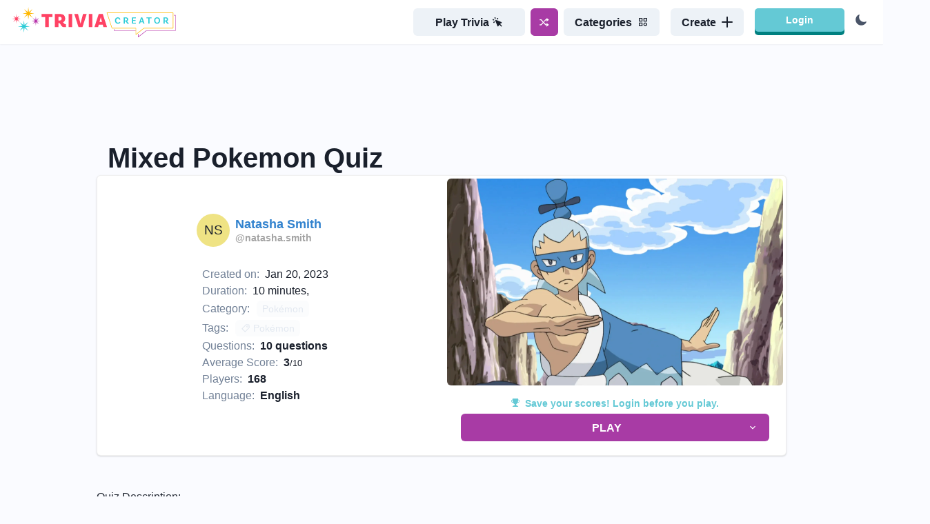

--- FILE ---
content_type: text/html; charset=utf-8
request_url: https://triviacreator.com/quiz/FgzrLs0
body_size: 26392
content:
<!DOCTYPE html><html><head><meta charSet="utf-8" data-next-head=""/><meta name="twitter:card" content="summary_large_image" data-next-head=""/><meta name="twitter:site" content="@TriviaCreator" data-next-head=""/><meta name="twitter:creator" content="@TriviaCreator" data-next-head=""/><meta property="og:locale" content="en_US" data-next-head=""/><meta property="og:site_name" content="TriviaCreator" data-next-head=""/><meta name="viewport" content="width=device-width, initial-scale=1, maximum-scale=1" data-next-head=""/><link rel="apple-touch-icon" sizes="180x180" href="/images/apple-touch-icon.png" data-next-head=""/><link rel="icon" type="image/png" sizes="32x32" href="/images/favicon-32x32.png" data-next-head=""/><link rel="icon" type="image/png" sizes="16x16" href="/images/favicon-16x16.png" data-next-head=""/><link rel="icon" type="image/png" href="/favicon.ico" data-next-head=""/><link rel="manifest" href="/images/site.webmanifest" data-next-head=""/><link rel="mask-icon" href="/images/safari-pinned-tab.svg" color="#5bbad5" data-next-head=""/><meta name="msapplication-TileColor" content="#1a202c" data-next-head=""/><meta name="theme-color" content="#1a202c" data-next-head=""/><meta http-equiv="Content-Type" content="text/html; charset=utf-8" data-next-head=""/><script type="text/javascript" async="" data-noptimize="1" data-cfasync="false" src="//scripts.pubnation.com/tags/ff0ccb46-cb29-48db-b3d0-5d17c22b267f.js" data-next-head=""></script><title data-next-head="">Mixed Pokemon Quiz - TriviaCreator</title><meta name="robots" content="index,follow" data-next-head=""/><meta name="description" content="Pokemon quiz" data-next-head=""/><meta property="og:title" content="Mixed Pokemon Quiz" data-next-head=""/><meta property="og:description" content="Pokemon quiz" data-next-head=""/><meta property="og:url" content="https://triviacreator.com/quiz/FgzrLs0" data-next-head=""/><meta property="og:type" content="website" data-next-head=""/><meta property="og:image" content="https://api.triviacreator.com/v1/imgs/quiz/mixed-pokemon-trivia-quiz-fa812c04-2ed0-4612-b5a2-88e10efc9b30.webp" data-next-head=""/><meta property="og:image:alt" content="Mixed Pokemon Quiz" data-next-head=""/><link rel="canonical" href="https://triviacreator.com/quiz/FgzrLs0" data-next-head=""/><script type="application/ld+json" data-next-head="">{"@context":"https://schema.org","@type":"FAQPage","mainEntity":[{"@type":"Question","name":"Who is the fastest out of these options?","acceptedAnswer":{"@type":"Answer","text":"Hitmonlee"}},{"@type":"Question","name":"How heavy is Garbodor in kg?","acceptedAnswer":{"@type":"Answer","text":"107.3"}},{"@type":"Question","name":"Which regional form is the fastest?","acceptedAnswer":{"@type":"Answer","text":"Alolan Ninetales"}},{"@type":"Question","name":"Which pokemon has the highest base stat total??","acceptedAnswer":{"@type":"Answer","text":"Feraligatr"}},{"@type":"Question","name":"Which is the heaviest eeveelution?","acceptedAnswer":{"@type":"Answer","text":"Vaporeon"}},{"@type":"Question","name":"Which of these pokemon DOESN&apos;T learn hydro pump on level up?","acceptedAnswer":{"@type":"Answer","text":"Whiscash"}},{"@type":"Question","name":"How many pokedollars would you get if you sold a pearl string in a pokemon centre?","acceptedAnswer":{"@type":"Answer","text":"10,000"}},{"@type":"Question","name":"Which of these pokemon has the hidden ability flame body? ","acceptedAnswer":{"@type":"Answer","text":"Centiskorch"}},{"@type":"Question","name":"Which of these is the only pokemon that learns ally switch on level up?","acceptedAnswer":{"@type":"Answer","text":"Hoopa"}},{"@type":"Question","name":"Which gym leader has the ace with the highest base stat total?","acceptedAnswer":{"@type":"Answer","text":"Brycen"}}]}</script><link rel="preload" href="/_next/static/chunks/3f7ec0173b8ebdb8.css" as="style"/><link rel="stylesheet" href="/_next/static/chunks/3f7ec0173b8ebdb8.css" data-n-g=""/><noscript data-n-css=""></noscript><script src="/_next/static/chunks/44428ecd691a4737.js" defer=""></script><script src="/_next/static/chunks/5d0f6535df437eaa.js" defer=""></script><script src="/_next/static/chunks/1860d6593abd2b3b.js" defer=""></script><script src="/_next/static/chunks/282290aad9697a4d.js" defer=""></script><script src="/_next/static/chunks/40642c5466a99450.js" defer=""></script><script src="/_next/static/chunks/b4cac3e6c3402661.js" defer=""></script><script src="/_next/static/chunks/b0ee37af3e870210.js" defer=""></script><script src="/_next/static/chunks/9139cba59c6e9678.js" defer=""></script><script src="/_next/static/chunks/44d904d2b2df8ae5.js" defer=""></script><script src="/_next/static/chunks/2eeb8d9c37a23bab.js" defer=""></script><script src="/_next/static/chunks/a4089418aecbc1a4.js" defer=""></script><script src="/_next/static/chunks/turbopack-1dd7f974cc6c4e4b.js" defer=""></script><script src="/_next/static/chunks/612ef119f5520ac3.js" defer=""></script><script src="/_next/static/chunks/7971cd2cfb3cd225.js" defer=""></script><script src="/_next/static/chunks/9f50c8c767807e71.js" defer=""></script><script src="/_next/static/chunks/64b9878bb88dc544.js" defer=""></script><script src="/_next/static/chunks/d66b2b7bba798624.js" defer=""></script><script src="/_next/static/chunks/067bc9089393e60e.js" defer=""></script><script src="/_next/static/chunks/8c48655e8303dab8.js" defer=""></script><script src="/_next/static/chunks/turbopack-e56382e5d54e15b9.js" defer=""></script><script src="/_next/static/0hmBqAIeq-gnEFmgo4xF4/_ssgManifest.js" defer=""></script><script src="/_next/static/0hmBqAIeq-gnEFmgo4xF4/_buildManifest.js" defer=""></script><style id="__jsx-8e866837cc9943f2">#nprogress{pointer-events:none}#nprogress .bar{z-index:1031;background:#ffb800;width:100%;height:2px;position:fixed;top:0;left:0}#nprogress .peg{opacity:1;width:100px;height:100%;display:block;position:absolute;right:0;transform:rotate(3deg)translateY(-4px);box-shadow:0 0 10px #ffb800,0 0 5px #ffb800}</style></head><body><script id="chakra-script">!(function(){try{var a=function(o){var l="(prefers-color-scheme: dark)",v=window.matchMedia(l).matches?"dark":"light",e=o==="system"?v:o,d=document.documentElement,m=document.body,i="chakra-ui-light",n="chakra-ui-dark",s=e==="dark";return m.classList.add(s?n:i),m.classList.remove(s?i:n),d.style.colorScheme=e,d.dataset.theme=e,e},u=a,h="dark",r="chakra-ui-color-mode",t=document.cookie.match(new RegExp("(^| )".concat(r,"=([^;]+)"))),c=t?t[2]:null;c?a(c):document.cookie="".concat(r,"=").concat(a(h),"; max-age=31536000; path=/")}catch(a){}})();</script><div id="__next"><style data-emotion="css-global 6ek2bo">:host,:root,[data-theme]{--chakra-ring-inset:var(--chakra-empty,/*!*/ /*!*/);--chakra-ring-offset-width:0px;--chakra-ring-offset-color:#fff;--chakra-ring-color:rgba(66, 153, 225, 0.6);--chakra-ring-offset-shadow:0 0 #0000;--chakra-ring-shadow:0 0 #0000;--chakra-space-x-reverse:0;--chakra-space-y-reverse:0;--chakra-colors-transparent:transparent;--chakra-colors-current:currentColor;--chakra-colors-black:#000000;--chakra-colors-white:#FFFFFF;--chakra-colors-whiteAlpha-50:rgba(255, 255, 255, 0.04);--chakra-colors-whiteAlpha-100:rgba(255, 255, 255, 0.06);--chakra-colors-whiteAlpha-200:rgba(255, 255, 255, 0.08);--chakra-colors-whiteAlpha-300:rgba(255, 255, 255, 0.16);--chakra-colors-whiteAlpha-400:rgba(255, 255, 255, 0.24);--chakra-colors-whiteAlpha-500:rgba(255, 255, 255, 0.36);--chakra-colors-whiteAlpha-600:rgba(255, 255, 255, 0.48);--chakra-colors-whiteAlpha-700:rgba(255, 255, 255, 0.64);--chakra-colors-whiteAlpha-800:rgba(255, 255, 255, 0.80);--chakra-colors-whiteAlpha-900:rgba(255, 255, 255, 0.92);--chakra-colors-blackAlpha-50:rgba(0, 0, 0, 0.04);--chakra-colors-blackAlpha-100:rgba(0, 0, 0, 0.06);--chakra-colors-blackAlpha-200:rgba(0, 0, 0, 0.08);--chakra-colors-blackAlpha-300:rgba(0, 0, 0, 0.16);--chakra-colors-blackAlpha-400:rgba(0, 0, 0, 0.24);--chakra-colors-blackAlpha-500:rgba(0, 0, 0, 0.36);--chakra-colors-blackAlpha-600:rgba(0, 0, 0, 0.48);--chakra-colors-blackAlpha-700:rgba(0, 0, 0, 0.64);--chakra-colors-blackAlpha-800:rgba(0, 0, 0, 0.80);--chakra-colors-blackAlpha-900:rgba(0, 0, 0, 0.92);--chakra-colors-gray-50:#F7FAFC;--chakra-colors-gray-100:#EDF2F7;--chakra-colors-gray-200:#E2E8F0;--chakra-colors-gray-300:#CBD5E0;--chakra-colors-gray-400:#A0AEC0;--chakra-colors-gray-500:#718096;--chakra-colors-gray-600:#4A5568;--chakra-colors-gray-700:#2D3748;--chakra-colors-gray-800:#1A202C;--chakra-colors-gray-900:#171923;--chakra-colors-red-50:#fef5f6;--chakra-colors-red-100:#fbd8dc;--chakra-colors-red-200:#f7b4bd;--chakra-colors-red-300:#f28695;--chakra-colors-red-400:#ee687b;--chakra-colors-red-500:#d74c5f;--chakra-colors-red-600:#b64050;--chakra-colors-red-700:#933441;--chakra-colors-red-800:#7c2c37;--chakra-colors-red-900:#5a2028;--chakra-colors-orange-50:#FFFAF0;--chakra-colors-orange-100:#FEEBC8;--chakra-colors-orange-200:#FBD38D;--chakra-colors-orange-300:#F6AD55;--chakra-colors-orange-400:#ED8936;--chakra-colors-orange-500:#DD6B20;--chakra-colors-orange-600:#C05621;--chakra-colors-orange-700:#9C4221;--chakra-colors-orange-800:#7B341E;--chakra-colors-orange-900:#652B19;--chakra-colors-yellow-50:#fef7e5;--chakra-colors-yellow-100:#fbde93;--chakra-colors-yellow-200:#f6bd2a;--chakra-colors-yellow-300:#d09e1e;--chakra-colors-yellow-400:#ba8d1b;--chakra-colors-yellow-500:#9d7717;--chakra-colors-yellow-600:#846513;--chakra-colors-yellow-700:#6a5110;--chakra-colors-yellow-800:#5a440d;--chakra-colors-yellow-900:#413109;--chakra-colors-green-50:#f4f9ef;--chakra-colors-green-100:#d3e7bd;--chakra-colors-green-200:#abd183;--chakra-colors-green-300:#81b44c;--chakra-colors-green-400:#74a144;--chakra-colors-green-500:#618839;--chakra-colors-green-600:#527330;--chakra-colors-green-700:#425c27;--chakra-colors-green-800:#384e21;--chakra-colors-green-900:#283817;--chakra-colors-teal-50:#E6FFFA;--chakra-colors-teal-100:#B2F5EA;--chakra-colors-teal-200:#81E6D9;--chakra-colors-teal-300:#4FD1C5;--chakra-colors-teal-400:#38B2AC;--chakra-colors-teal-500:#319795;--chakra-colors-teal-600:#2C7A7B;--chakra-colors-teal-700:#285E61;--chakra-colors-teal-800:#234E52;--chakra-colors-teal-900:#1D4044;--chakra-colors-blue-50:#f6f7fc;--chakra-colors-blue-100:#dbe0f2;--chakra-colors-blue-200:#bcc4e8;--chakra-colors-blue-300:#97a3da;--chakra-colors-blue-400:#8291d3;--chakra-colors-blue-500:#6578c9;--chakra-colors-blue-600:#4d62c0;--chakra-colors-blue-700:#3a4ea3;--chakra-colors-blue-800:#31428a;--chakra-colors-blue-900:#232f64;--chakra-colors-cyan-50:#EDFDFD;--chakra-colors-cyan-100:#C4F1F9;--chakra-colors-cyan-200:#9DECF9;--chakra-colors-cyan-300:#76E4F7;--chakra-colors-cyan-400:#0BC5EA;--chakra-colors-cyan-500:#00B5D8;--chakra-colors-cyan-600:#00A3C4;--chakra-colors-cyan-700:#0987A0;--chakra-colors-cyan-800:#086F83;--chakra-colors-cyan-900:#065666;--chakra-colors-purple-50:#FAF5FF;--chakra-colors-purple-100:#E9D8FD;--chakra-colors-purple-200:#D6BCFA;--chakra-colors-purple-300:#B794F4;--chakra-colors-purple-400:#9F7AEA;--chakra-colors-purple-500:#805AD5;--chakra-colors-purple-600:#6B46C1;--chakra-colors-purple-700:#553C9A;--chakra-colors-purple-800:#44337A;--chakra-colors-purple-900:#322659;--chakra-colors-pink-50:#FFF5F7;--chakra-colors-pink-100:#FED7E2;--chakra-colors-pink-200:#FBB6CE;--chakra-colors-pink-300:#F687B3;--chakra-colors-pink-400:#ED64A6;--chakra-colors-pink-500:#D53F8C;--chakra-colors-pink-600:#B83280;--chakra-colors-pink-700:#97266D;--chakra-colors-pink-800:#702459;--chakra-colors-pink-900:#521B41;--chakra-colors-linkedin-50:#E8F4F9;--chakra-colors-linkedin-100:#CFEDFB;--chakra-colors-linkedin-200:#9BDAF3;--chakra-colors-linkedin-300:#68C7EC;--chakra-colors-linkedin-400:#34B3E4;--chakra-colors-linkedin-500:#00A0DC;--chakra-colors-linkedin-600:#008CC9;--chakra-colors-linkedin-700:#0077B5;--chakra-colors-linkedin-800:#005E93;--chakra-colors-linkedin-900:#004471;--chakra-colors-facebook-50:#E8F4F9;--chakra-colors-facebook-100:#D9DEE9;--chakra-colors-facebook-200:#B7C2DA;--chakra-colors-facebook-300:#6482C0;--chakra-colors-facebook-400:#4267B2;--chakra-colors-facebook-500:#385898;--chakra-colors-facebook-600:#314E89;--chakra-colors-facebook-700:#29487D;--chakra-colors-facebook-800:#223B67;--chakra-colors-facebook-900:#1E355B;--chakra-colors-messenger-50:#D0E6FF;--chakra-colors-messenger-100:#B9DAFF;--chakra-colors-messenger-200:#A2CDFF;--chakra-colors-messenger-300:#7AB8FF;--chakra-colors-messenger-400:#2E90FF;--chakra-colors-messenger-500:#0078FF;--chakra-colors-messenger-600:#0063D1;--chakra-colors-messenger-700:#0052AC;--chakra-colors-messenger-800:#003C7E;--chakra-colors-messenger-900:#002C5C;--chakra-colors-whatsapp-50:#dffeec;--chakra-colors-whatsapp-100:#b9f5d0;--chakra-colors-whatsapp-200:#90edb3;--chakra-colors-whatsapp-300:#65e495;--chakra-colors-whatsapp-400:#3cdd78;--chakra-colors-whatsapp-500:#22c35e;--chakra-colors-whatsapp-600:#179848;--chakra-colors-whatsapp-700:#0c6c33;--chakra-colors-whatsapp-800:#01421c;--chakra-colors-whatsapp-900:#001803;--chakra-colors-twitter-50:#E5F4FD;--chakra-colors-twitter-100:#C8E9FB;--chakra-colors-twitter-200:#A8DCFA;--chakra-colors-twitter-300:#83CDF7;--chakra-colors-twitter-400:#57BBF5;--chakra-colors-twitter-500:#1DA1F2;--chakra-colors-twitter-600:#1A94DA;--chakra-colors-twitter-700:#1681BF;--chakra-colors-twitter-800:#136B9E;--chakra-colors-twitter-900:#0D4D71;--chakra-colors-telegram-50:#E3F2F9;--chakra-colors-telegram-100:#C5E4F3;--chakra-colors-telegram-200:#A2D4EC;--chakra-colors-telegram-300:#7AC1E4;--chakra-colors-telegram-400:#47A9DA;--chakra-colors-telegram-500:#0088CC;--chakra-colors-telegram-600:#007AB8;--chakra-colors-telegram-700:#006BA1;--chakra-colors-telegram-800:#005885;--chakra-colors-telegram-900:#003F5E;--chakra-colors-brand-aqua:#64C9D5;--chakra-colors-brand-violet:#A83BA5;--chakra-colors-brand-yellow:#F6BB24;--chakra-colors-brand-red:#EC5368;--chakra-colors-brand-green:#89BF50;--chakra-colors-brand-blue:#435ABD;--chakra-colors-primary-50:#A83BA5;--chakra-colors-primary-100:#A83BA5;--chakra-colors-primary-200:#A83BA5;--chakra-colors-primary-300:#A83BA5;--chakra-colors-primary-400:#A83BA5;--chakra-colors-primary-500:#A83BA5;--chakra-colors-primary-600:#A83BA5;--chakra-colors-primary-700:#A83BA5;--chakra-colors-primary-800:#A83BA5;--chakra-colors-primary-900:#A83BA5;--chakra-colors-aqua-50:#eff9fb;--chakra-colors-aqua-100:#bde8ed;--chakra-colors-aqua-200:#80d3dc;--chakra-colors-aqua-300:#59b3bd;--chakra-colors-aqua-400:#50a0a9;--chakra-colors-aqua-500:#43878f;--chakra-colors-aqua-600:#397279;--chakra-colors-aqua-700:#2d5b61;--chakra-colors-aqua-800:#264d52;--chakra-colors-aqua-900:#1c383b;--chakra-colors-violet-50:#fbf6fb;--chakra-colors-violet-100:#efdaee;--chakra-colors-violet-200:#e0badf;--chakra-colors-violet-300:#ce92cd;--chakra-colors-violet-400:#c47ac2;--chakra-colors-violet-500:#b65ab3;--chakra-colors-violet-600:#a83ba5;--chakra-colors-violet-700:#873085;--chakra-colors-violet-800:#732871;--chakra-colors-violet-900:#531d52;--chakra-borders-none:0;--chakra-borders-1px:1px solid;--chakra-borders-2px:2px solid;--chakra-borders-4px:4px solid;--chakra-borders-8px:8px solid;--chakra-fonts-heading:-apple-system,BlinkMacSystemFont,"Segoe UI",Helvetica,Arial,sans-serif,"Apple Color Emoji","Segoe UI Emoji","Segoe UI Symbol";--chakra-fonts-body:-apple-system,BlinkMacSystemFont,"Segoe UI",Helvetica,Arial,sans-serif,"Apple Color Emoji","Segoe UI Emoji","Segoe UI Symbol";--chakra-fonts-mono:SFMono-Regular,Menlo,Monaco,Consolas,"Liberation Mono","Courier New",monospace;--chakra-fontSizes-3xs:0.45rem;--chakra-fontSizes-2xs:0.625rem;--chakra-fontSizes-xs:0.75rem;--chakra-fontSizes-sm:0.875rem;--chakra-fontSizes-md:1rem;--chakra-fontSizes-lg:1.125rem;--chakra-fontSizes-xl:1.25rem;--chakra-fontSizes-2xl:1.5rem;--chakra-fontSizes-3xl:1.875rem;--chakra-fontSizes-4xl:2.25rem;--chakra-fontSizes-5xl:3rem;--chakra-fontSizes-6xl:3.75rem;--chakra-fontSizes-7xl:4.5rem;--chakra-fontSizes-8xl:6rem;--chakra-fontSizes-9xl:8rem;--chakra-fontWeights-hairline:100;--chakra-fontWeights-thin:200;--chakra-fontWeights-light:300;--chakra-fontWeights-normal:400;--chakra-fontWeights-medium:500;--chakra-fontWeights-semibold:600;--chakra-fontWeights-bold:700;--chakra-fontWeights-extrabold:800;--chakra-fontWeights-black:900;--chakra-letterSpacings-tighter:-0.05em;--chakra-letterSpacings-tight:-0.025em;--chakra-letterSpacings-normal:0;--chakra-letterSpacings-wide:0.025em;--chakra-letterSpacings-wider:0.05em;--chakra-letterSpacings-widest:0.1em;--chakra-lineHeights-3:.75rem;--chakra-lineHeights-4:1rem;--chakra-lineHeights-5:1.25rem;--chakra-lineHeights-6:1.5rem;--chakra-lineHeights-7:1.75rem;--chakra-lineHeights-8:2rem;--chakra-lineHeights-9:2.25rem;--chakra-lineHeights-10:2.5rem;--chakra-lineHeights-normal:normal;--chakra-lineHeights-none:1;--chakra-lineHeights-shorter:1.25;--chakra-lineHeights-short:1.375;--chakra-lineHeights-base:1.5;--chakra-lineHeights-tall:1.625;--chakra-lineHeights-taller:2;--chakra-radii-none:0;--chakra-radii-sm:0.125rem;--chakra-radii-base:0.25rem;--chakra-radii-md:0.375rem;--chakra-radii-lg:0.5rem;--chakra-radii-xl:0.75rem;--chakra-radii-2xl:1rem;--chakra-radii-3xl:1.5rem;--chakra-radii-full:9999px;--chakra-space-1:0.25rem;--chakra-space-2:0.5rem;--chakra-space-3:0.75rem;--chakra-space-4:1rem;--chakra-space-5:1.25rem;--chakra-space-6:1.5rem;--chakra-space-7:1.75rem;--chakra-space-8:2rem;--chakra-space-9:2.25rem;--chakra-space-10:2.5rem;--chakra-space-12:3rem;--chakra-space-14:3.5rem;--chakra-space-16:4rem;--chakra-space-20:5rem;--chakra-space-24:6rem;--chakra-space-28:7rem;--chakra-space-32:8rem;--chakra-space-36:9rem;--chakra-space-40:10rem;--chakra-space-44:11rem;--chakra-space-48:12rem;--chakra-space-52:13rem;--chakra-space-56:14rem;--chakra-space-60:15rem;--chakra-space-64:16rem;--chakra-space-72:18rem;--chakra-space-80:20rem;--chakra-space-96:24rem;--chakra-space-px:1px;--chakra-space-0-5:0.125rem;--chakra-space-1-5:0.375rem;--chakra-space-2-5:0.625rem;--chakra-space-3-5:0.875rem;--chakra-shadows-xs:0 0 0 1px rgba(0, 0, 0, 0.05);--chakra-shadows-sm:0 1px 2px 0 rgba(0, 0, 0, 0.05);--chakra-shadows-base:0 1px 3px 0 rgba(0, 0, 0, 0.1),0 1px 2px 0 rgba(0, 0, 0, 0.06);--chakra-shadows-md:0 4px 6px -1px rgba(0, 0, 0, 0.1),0 2px 4px -1px rgba(0, 0, 0, 0.06);--chakra-shadows-lg:0 10px 15px -3px rgba(0, 0, 0, 0.1),0 4px 6px -2px rgba(0, 0, 0, 0.05);--chakra-shadows-xl:0 20px 25px -5px rgba(0, 0, 0, 0.1),0 10px 10px -5px rgba(0, 0, 0, 0.04);--chakra-shadows-2xl:0 25px 50px -12px rgba(0, 0, 0, 0.25);--chakra-shadows-outline:0 0 0 3px rgba(66, 153, 225, 0.6);--chakra-shadows-inner:inset 0 2px 4px 0 rgba(0,0,0,0.06);--chakra-shadows-none:none;--chakra-shadows-dark-lg:rgba(0, 0, 0, 0.1) 0px 0px 0px 1px,rgba(0, 0, 0, 0.2) 0px 5px 10px,rgba(0, 0, 0, 0.4) 0px 15px 40px;--chakra-sizes-1:0.25rem;--chakra-sizes-2:0.5rem;--chakra-sizes-3:0.75rem;--chakra-sizes-4:1rem;--chakra-sizes-5:1.25rem;--chakra-sizes-6:1.5rem;--chakra-sizes-7:1.75rem;--chakra-sizes-8:2rem;--chakra-sizes-9:2.25rem;--chakra-sizes-10:2.5rem;--chakra-sizes-12:3rem;--chakra-sizes-14:3.5rem;--chakra-sizes-16:4rem;--chakra-sizes-20:5rem;--chakra-sizes-24:6rem;--chakra-sizes-28:7rem;--chakra-sizes-32:8rem;--chakra-sizes-36:9rem;--chakra-sizes-40:10rem;--chakra-sizes-44:11rem;--chakra-sizes-48:12rem;--chakra-sizes-52:13rem;--chakra-sizes-56:14rem;--chakra-sizes-60:15rem;--chakra-sizes-64:16rem;--chakra-sizes-72:18rem;--chakra-sizes-80:20rem;--chakra-sizes-96:24rem;--chakra-sizes-px:1px;--chakra-sizes-0-5:0.125rem;--chakra-sizes-1-5:0.375rem;--chakra-sizes-2-5:0.625rem;--chakra-sizes-3-5:0.875rem;--chakra-sizes-max:max-content;--chakra-sizes-min:min-content;--chakra-sizes-full:100%;--chakra-sizes-3xs:14rem;--chakra-sizes-2xs:16rem;--chakra-sizes-xs:20rem;--chakra-sizes-sm:24rem;--chakra-sizes-md:28rem;--chakra-sizes-lg:32rem;--chakra-sizes-xl:36rem;--chakra-sizes-2xl:42rem;--chakra-sizes-3xl:48rem;--chakra-sizes-4xl:56rem;--chakra-sizes-5xl:64rem;--chakra-sizes-6xl:72rem;--chakra-sizes-7xl:80rem;--chakra-sizes-8xl:90rem;--chakra-sizes-prose:60ch;--chakra-sizes-container-sm:640px;--chakra-sizes-container-md:768px;--chakra-sizes-container-lg:1024px;--chakra-sizes-container-xl:1280px;--chakra-zIndices-hide:-1;--chakra-zIndices-auto:auto;--chakra-zIndices-base:0;--chakra-zIndices-docked:10;--chakra-zIndices-dropdown:1000;--chakra-zIndices-sticky:1100;--chakra-zIndices-banner:1200;--chakra-zIndices-overlay:1300;--chakra-zIndices-modal:1400;--chakra-zIndices-popover:1500;--chakra-zIndices-skipLink:1600;--chakra-zIndices-toast:1700;--chakra-zIndices-tooltip:1800;--chakra-transition-property-common:background-color,border-color,color,fill,stroke,opacity,box-shadow,transform;--chakra-transition-property-colors:background-color,border-color,color,fill,stroke;--chakra-transition-property-dimensions:width,height;--chakra-transition-property-position:left,right,top,bottom;--chakra-transition-property-background:background-color,background-image,background-position;--chakra-transition-easing-ease-in:cubic-bezier(0.4, 0, 1, 1);--chakra-transition-easing-ease-out:cubic-bezier(0, 0, 0.2, 1);--chakra-transition-easing-ease-in-out:cubic-bezier(0.4, 0, 0.2, 1);--chakra-transition-duration-ultra-fast:50ms;--chakra-transition-duration-faster:100ms;--chakra-transition-duration-fast:150ms;--chakra-transition-duration-normal:200ms;--chakra-transition-duration-slow:300ms;--chakra-transition-duration-slower:400ms;--chakra-transition-duration-ultra-slow:500ms;--chakra-blur-none:0;--chakra-blur-sm:4px;--chakra-blur-base:8px;--chakra-blur-md:12px;--chakra-blur-lg:16px;--chakra-blur-xl:24px;--chakra-blur-2xl:40px;--chakra-blur-3xl:64px;}.chakra-ui-light :host:not([data-theme]),.chakra-ui-light :root:not([data-theme]),.chakra-ui-light [data-theme]:not([data-theme]),[data-theme=light] :host:not([data-theme]),[data-theme=light] :root:not([data-theme]),[data-theme=light] [data-theme]:not([data-theme]),:host[data-theme=light],:root[data-theme=light],[data-theme][data-theme=light]{--chakra-colors-chakra-body-text:var(--chakra-colors-gray-800);--chakra-colors-chakra-body-bg:var(--chakra-colors-white);--chakra-colors-chakra-border-color:var(--chakra-colors-gray-200);--chakra-colors-chakra-subtle-bg:var(--chakra-colors-gray-100);--chakra-colors-chakra-placeholder-color:var(--chakra-colors-gray-500);}.chakra-ui-dark :host:not([data-theme]),.chakra-ui-dark :root:not([data-theme]),.chakra-ui-dark [data-theme]:not([data-theme]),[data-theme=dark] :host:not([data-theme]),[data-theme=dark] :root:not([data-theme]),[data-theme=dark] [data-theme]:not([data-theme]),:host[data-theme=dark],:root[data-theme=dark],[data-theme][data-theme=dark]{--chakra-colors-chakra-body-text:var(--chakra-colors-whiteAlpha-900);--chakra-colors-chakra-body-bg:var(--chakra-colors-gray-800);--chakra-colors-chakra-border-color:var(--chakra-colors-whiteAlpha-300);--chakra-colors-chakra-subtle-bg:var(--chakra-colors-gray-700);--chakra-colors-chakra-placeholder-color:var(--chakra-colors-whiteAlpha-400);}</style><style data-emotion="css-global 3kbdol">html{line-height:1.5;-webkit-text-size-adjust:100%;font-family:system-ui,sans-serif;-webkit-font-smoothing:antialiased;text-rendering:optimizeLegibility;-moz-osx-font-smoothing:grayscale;touch-action:manipulation;}body{position:relative;min-height:100%;font-feature-settings:'kern';}*,*::before,*::after{border-width:0;border-style:solid;box-sizing:border-box;}main{display:block;}hr{border-top-width:1px;box-sizing:content-box;height:0;overflow:visible;}pre,code,kbd,samp{font-family:SFMono-Regular,Menlo,Monaco,Consolas,monospace;font-size:1em;}a{background-color:transparent;color:inherit;-webkit-text-decoration:inherit;text-decoration:inherit;}abbr[title]{border-bottom:none;-webkit-text-decoration:underline;text-decoration:underline;-webkit-text-decoration:underline dotted;-webkit-text-decoration:underline dotted;text-decoration:underline dotted;}b,strong{font-weight:bold;}small{font-size:80%;}sub,sup{font-size:75%;line-height:0;position:relative;vertical-align:baseline;}sub{bottom:-0.25em;}sup{top:-0.5em;}img{border-style:none;}button,input,optgroup,select,textarea{font-family:inherit;font-size:100%;line-height:1.15;margin:0;}button,input{overflow:visible;}button,select{text-transform:none;}button::-moz-focus-inner,[type="button"]::-moz-focus-inner,[type="reset"]::-moz-focus-inner,[type="submit"]::-moz-focus-inner{border-style:none;padding:0;}fieldset{padding:0.35em 0.75em 0.625em;}legend{box-sizing:border-box;color:inherit;display:table;max-width:100%;padding:0;white-space:normal;}progress{vertical-align:baseline;}textarea{overflow:auto;}[type="checkbox"],[type="radio"]{box-sizing:border-box;padding:0;}[type="number"]::-webkit-inner-spin-button,[type="number"]::-webkit-outer-spin-button{-webkit-appearance:none!important;}input[type="number"]{-moz-appearance:textfield;}[type="search"]{-webkit-appearance:textfield;outline-offset:-2px;}[type="search"]::-webkit-search-decoration{-webkit-appearance:none!important;}::-webkit-file-upload-button{-webkit-appearance:button;font:inherit;}details{display:block;}summary{display:-webkit-box;display:-webkit-list-item;display:-ms-list-itembox;display:list-item;}template{display:none;}[hidden]{display:none!important;}body,blockquote,dl,dd,h1,h2,h3,h4,h5,h6,hr,figure,p,pre{margin:0;}button{background:transparent;padding:0;}fieldset{margin:0;padding:0;}ol,ul{margin:0;padding:0;}textarea{resize:vertical;}button,[role="button"]{cursor:pointer;}button::-moz-focus-inner{border:0!important;}table{border-collapse:collapse;}h1,h2,h3,h4,h5,h6{font-size:inherit;font-weight:inherit;}button,input,optgroup,select,textarea{padding:0;line-height:inherit;color:inherit;}img,svg,video,canvas,audio,iframe,embed,object{display:block;}img,video{max-width:100%;height:auto;}[data-js-focus-visible] :focus:not([data-focus-visible-added]):not([data-focus-visible-disabled]){outline:none;box-shadow:none;}select::-ms-expand{display:none;}:root{--chakra-vh:100vh;}@supports (height: -webkit-fill-available){:root{--chakra-vh:-webkit-fill-available;}}@supports (height: -moz-fill-available){:root{--chakra-vh:-moz-fill-available;}}@supports (height: 100dvh){:root{--chakra-vh:100dvh;}}</style><style data-emotion="css-global 16tbtul">body{font-family:var(--chakra-fonts-body);color:var(--chakra-colors-gray-800);background:#fafbff;transition-property:background-color;transition-duration:var(--chakra-transition-duration-normal);line-height:var(--chakra-lineHeights-base);}*::-webkit-input-placeholder{color:var(--chakra-colors-chakra-placeholder-color);}*::-moz-placeholder{color:var(--chakra-colors-chakra-placeholder-color);}*:-ms-input-placeholder{color:var(--chakra-colors-chakra-placeholder-color);}*::placeholder{color:var(--chakra-colors-chakra-placeholder-color);}*,*::before,::after{border-color:var(--chakra-colors-chakra-border-color);word-wrap:break-word;}</style><style data-emotion="css 1g3rvn0">.css-1g3rvn0{width:100%;z-index:9999;position:relative;}</style><div class="css-1g3rvn0"><style data-emotion="css pw47n7">.css-pw47n7{display:-webkit-box;display:-webkit-flex;display:-ms-flexbox;display:flex;-webkit-align-items:center;-webkit-box-align:center;-ms-flex-align:center;align-items:center;-webkit-box-pack:justify;-webkit-justify-content:space-between;justify-content:space-between;-webkit-box-flex-wrap:wrap;-webkit-flex-wrap:wrap;-ms-flex-wrap:wrap;flex-wrap:wrap;width:100%;-webkit-padding-start:var(--chakra-space-4);padding-inline-start:var(--chakra-space-4);-webkit-padding-end:var(--chakra-space-4);padding-inline-end:var(--chakra-space-4);padding-top:var(--chakra-space-1);padding-bottom:var(--chakra-space-1);background:#ffffff;box-shadow:var(--chakra-shadows-sm);z-index:9999999;}</style><nav class="css-pw47n7"><style data-emotion="css 84zodg">.css-84zodg{display:-webkit-box;display:-webkit-flex;display:-ms-flexbox;display:flex;-webkit-align-items:center;-webkit-box-align:center;-ms-flex-align:center;align-items:center;-webkit-flex-direction:row;-ms-flex-direction:row;flex-direction:row;}.css-84zodg>*:not(style)~*:not(style){margin-top:0px;-webkit-margin-end:0px;margin-inline-end:0px;margin-bottom:0px;-webkit-margin-start:0.5rem;margin-inline-start:0.5rem;}</style><div class="chakra-stack css-84zodg"><style data-emotion="css 1nsom7r">.css-1nsom7r{display:-webkit-box;display:-webkit-flex;display:-ms-flexbox;display:flex;-webkit-align-items:center;-webkit-box-align:center;-ms-flex-align:center;align-items:center;-webkit-flex-direction:row;-ms-flex-direction:row;flex-direction:row;cursor:pointer;margin-right:var(--chakra-space-1);max-width:200px;}.css-1nsom7r>*:not(style)~*:not(style){margin-top:0px;-webkit-margin-end:0px;margin-inline-end:0px;margin-bottom:0px;-webkit-margin-start:0.5rem;margin-inline-start:0.5rem;}@media screen and (min-width: 52em){.css-1nsom7r{max-width:100%;}}</style><div class="chakra-stack css-1nsom7r"><a href="/"><span class="css-0"><style data-emotion="css p20wo7">.css-p20wo7{width:240px;}</style><img alt="Trivia" class="chakra-image css-p20wo7" src="/images/triviacreator-logo.svg"/></span></a></div><style data-emotion="css ghgaes">.css-ghgaes{display:none;}@media screen and (min-width: 40em){.css-ghgaes{display:none;}}@media screen and (min-width: 52em){.css-ghgaes{display:-webkit-box;display:-webkit-unset;display:-ms-unsetbox;display:unset;}}</style><div class="css-ghgaes"></div></div><style data-emotion="css 1tq11qs">.css-1tq11qs{display:-webkit-box;display:-webkit-flex;display:-ms-flexbox;display:flex;-webkit-align-items:center;-webkit-box-align:center;-ms-flex-align:center;align-items:center;-webkit-flex-direction:row;-ms-flex-direction:row;flex-direction:row;}.css-1tq11qs>*:not(style)~*:not(style){margin-top:0px;-webkit-margin-end:0px;margin-inline-end:0px;margin-bottom:0px;-webkit-margin-start:0.5rem;margin-inline-start:0.5rem;}@media screen and (min-width: 64em){.css-1tq11qs{display:none;}}</style><div class="chakra-stack css-1tq11qs"><style data-emotion="css 2dfux4">.css-2dfux4{display:-webkit-inline-box;display:-webkit-inline-flex;display:-ms-inline-flexbox;display:inline-flex;-webkit-appearance:none;-moz-appearance:none;-ms-appearance:none;appearance:none;-webkit-align-items:center;-webkit-box-align:center;-ms-flex-align:center;align-items:center;-webkit-box-pack:center;-ms-flex-pack:center;-webkit-justify-content:center;justify-content:center;-webkit-user-select:none;-moz-user-select:none;-ms-user-select:none;user-select:none;position:relative;white-space:nowrap;vertical-align:middle;outline:2px solid transparent;outline-offset:2px;line-height:1.2;border-radius:var(--chakra-radii-md);font-weight:var(--chakra-fontWeights-semibold);transition-property:var(--chakra-transition-property-common);transition-duration:var(--chakra-transition-duration-normal);height:var(--chakra-sizes-8);min-width:var(--chakra-sizes-8);font-size:var(--chakra-fontSizes-sm);-webkit-padding-start:var(--chakra-space-3);padding-inline-start:var(--chakra-space-3);-webkit-padding-end:var(--chakra-space-3);padding-inline-end:var(--chakra-space-3);background:var(--chakra-colors-brand-violet);padding:0px;margin-right:var(--chakra-space-2);color:var(--chakra-colors-white);-webkit-transition:all 0.2s;transition:all 0.2s;}.css-2dfux4:focus-visible,.css-2dfux4[data-focus-visible]{box-shadow:var(--chakra-shadows-outline);}.css-2dfux4:disabled,.css-2dfux4[disabled],.css-2dfux4[aria-disabled=true],.css-2dfux4[data-disabled]{opacity:0.4;cursor:not-allowed;box-shadow:var(--chakra-shadows-none);}.css-2dfux4:hover,.css-2dfux4[data-hover]{background:var(--chakra-colors-brand-violet);opacity:0.5;}.css-2dfux4:active,.css-2dfux4[data-active]{background:var(--chakra-colors-gray-300);}.css-2dfux4:focus,.css-2dfux4[data-focus]{background:var(--chakra-colors-brand-violet);opacity:0.8;}</style><button type="button" class="chakra-button animation-shuffle-button css-2dfux4"><svg stroke="currentColor" fill="currentColor" stroke-width="0" viewBox="0 0 24 24" aria-hidden="true" focusable="false" height="1em" width="1em" xmlns="http://www.w3.org/2000/svg"><path d="M17 17h-1.559l-9.7-10.673A1 1 0 0 0 5.001 6H2v2h2.559l4.09 4.5-4.09 4.501H2v2h3.001a1 1 0 0 0 .74-.327L10 13.987l4.259 4.686a1 1 0 0 0 .74.327H17v3l5-4-5-4v3z"></path><path d="M15.441 8H17v3l5-3.938L17 3v3h-2.001a1 1 0 0 0-.74.327l-3.368 3.707 1.48 1.346L15.441 8z"></path></svg></button><style data-emotion="css 4g6ai3">.css-4g6ai3{cursor:pointer;}</style><div class="css-4g6ai3"><svg width="24px" viewBox="0 0 20 20" xmlns="http://www.w3.org/2000/svg" fill="#4a5567"><title>Menu</title><path d="M0 3h20v2H0V3zm0 6h20v2H0V9zm0 6h20v2H0v-2z"></path></svg></div></div><style data-emotion="css mufr63">.css-mufr63{-webkit-flex-basis:100%;-ms-flex-preferred-size:100%;flex-basis:100%;display:none;}@media screen and (min-width: 64em){.css-mufr63{-webkit-flex-basis:auto;-ms-flex-preferred-size:auto;flex-basis:auto;display:block;}}</style><div class="css-mufr63"><style data-emotion="css 1kyjwxu">.css-1kyjwxu{display:-webkit-box;display:-webkit-flex;display:-ms-flexbox;display:flex;-webkit-align-items:center;-webkit-box-align:center;-ms-flex-align:center;align-items:center;-webkit-box-pack:center;-ms-flex-pack:center;-webkit-justify-content:center;justify-content:center;-webkit-flex-direction:column;-ms-flex-direction:column;flex-direction:column;padding-top:var(--chakra-space-4);width:100%;left:0px;}.css-1kyjwxu>*:not(style)~*:not(style){margin-top:var(--chakra-space-2);-webkit-margin-end:0px;margin-inline-end:0px;margin-bottom:0px;-webkit-margin-start:0px;margin-inline-start:0px;}@media screen and (min-width: 52em){.css-1kyjwxu>*:not(style)~*:not(style){margin-top:var(--chakra-space-2);}}@media screen and (min-width: 40em){.css-1kyjwxu{-webkit-box-pack:end;-ms-flex-pack:end;-webkit-justify-content:flex-end;justify-content:flex-end;-webkit-flex-direction:row;-ms-flex-direction:row;flex-direction:row;padding-top:var(--chakra-space-4);}.css-1kyjwxu>*:not(style)~*:not(style){margin-top:0px;-webkit-margin-end:0px;margin-inline-end:0px;margin-bottom:0px;-webkit-margin-start:var(--chakra-space-2);margin-inline-start:var(--chakra-space-2);}@media screen and (min-width: 52em){.css-1kyjwxu>*:not(style)~*:not(style){-webkit-margin-start:var(--chakra-space-2);margin-inline-start:var(--chakra-space-2);}}}@media screen and (min-width: 52em){.css-1kyjwxu{-webkit-box-pack:end;-ms-flex-pack:end;-webkit-justify-content:flex-end;justify-content:flex-end;-webkit-flex-direction:row;-ms-flex-direction:row;flex-direction:row;padding-top:0px;}.css-1kyjwxu>*:not(style)~*:not(style){margin-top:0px;-webkit-margin-end:0px;margin-inline-end:0px;margin-bottom:0px;-webkit-margin-start:var(--chakra-space-2);margin-inline-start:var(--chakra-space-2);}@media screen and (min-width: 52em){.css-1kyjwxu>*:not(style)~*:not(style){-webkit-margin-start:var(--chakra-space-2);margin-inline-start:var(--chakra-space-2);}}}@media screen and (min-width: 64em){.css-1kyjwxu{-webkit-box-pack:end;-ms-flex-pack:end;-webkit-justify-content:flex-end;justify-content:flex-end;-webkit-flex-direction:row;-ms-flex-direction:row;flex-direction:row;padding-top:0px;}.css-1kyjwxu>*:not(style)~*:not(style){margin-top:0px;-webkit-margin-end:0px;margin-inline-end:0px;margin-bottom:0px;-webkit-margin-start:var(--chakra-space-2);margin-inline-start:var(--chakra-space-2);}@media screen and (min-width: 52em){.css-1kyjwxu>*:not(style)~*:not(style){-webkit-margin-start:var(--chakra-space-2);margin-inline-start:var(--chakra-space-2);}}}</style><div class="chakra-stack css-1kyjwxu"><a href="/quizzes"><style data-emotion="css 1wxpbop">.css-1wxpbop{display:-webkit-inline-box;display:-webkit-inline-flex;display:-ms-inline-flexbox;display:inline-flex;-webkit-appearance:none;-moz-appearance:none;-ms-appearance:none;appearance:none;-webkit-align-items:center;-webkit-box-align:center;-ms-flex-align:center;align-items:center;-webkit-box-pack:center;-ms-flex-pack:center;-webkit-justify-content:center;justify-content:center;-webkit-user-select:none;-moz-user-select:none;-ms-user-select:none;user-select:none;position:relative;white-space:nowrap;vertical-align:middle;outline:2px solid transparent;outline-offset:2px;line-height:1.2;border-radius:var(--chakra-radii-md);font-weight:var(--chakra-fontWeights-bold);transition-property:var(--chakra-transition-property-common);transition-duration:var(--chakra-transition-duration-normal);height:var(--chakra-sizes-10);min-width:var(--chakra-sizes-10);font-size:var(--chakra-fontSizes-md);-webkit-padding-start:var(--chakra-space-8);padding-inline-start:var(--chakra-space-8);-webkit-padding-end:var(--chakra-space-8);padding-inline-end:var(--chakra-space-8);background:var(--chakra-colors-gray-100);cursor:pointer;}.css-1wxpbop:focus-visible,.css-1wxpbop[data-focus-visible]{box-shadow:var(--chakra-shadows-outline);}.css-1wxpbop:disabled,.css-1wxpbop[disabled],.css-1wxpbop[aria-disabled=true],.css-1wxpbop[data-disabled]{opacity:0.4;cursor:not-allowed;box-shadow:var(--chakra-shadows-none);}.css-1wxpbop:hover,.css-1wxpbop[data-hover]{background:var(--chakra-colors-gray-200);}.css-1wxpbop:hover:disabled,.css-1wxpbop[data-hover]:disabled,.css-1wxpbop:hover[disabled],.css-1wxpbop[data-hover][disabled],.css-1wxpbop:hover[aria-disabled=true],.css-1wxpbop[data-hover][aria-disabled=true],.css-1wxpbop:hover[data-disabled],.css-1wxpbop[data-hover][data-disabled]{background:var(--chakra-colors-gray-100);}.css-1wxpbop:active,.css-1wxpbop[data-active]{background:var(--chakra-colors-gray-300);}</style><button type="button" class="chakra-button css-1wxpbop">Play Trivia<style data-emotion="css 17ggnlf">.css-17ggnlf{width:var(--chakra-sizes-4);height:var(--chakra-sizes-4);display:inline-block;line-height:1em;-webkit-flex-shrink:0;-ms-flex-negative:0;flex-shrink:0;color:currentColor;vertical-align:middle;margin-left:var(--chakra-space-1);fill:currentColor;}</style><svg viewBox="0 0 20 20" focusable="false" class="chakra-icon css-17ggnlf"><path fill-rule="evenodd" d="M6.672 1.911a1 1 0 10-1.932.518l.259.966a1 1 0 001.932-.518l-.26-.966zM2.429 4.74a1 1 0 10-.517 1.932l.966.259a1 1 0 00.517-1.932l-.966-.26zm8.814-.569a1 1 0 00-1.415-1.414l-.707.707a1 1 0 101.415 1.415l.707-.708zm-7.071 7.072l.707-.707A1 1 0 003.465 9.12l-.708.707a1 1 0 001.415 1.415zm3.2-5.171a1 1 0 00-1.3 1.3l4 10a1 1 0 001.823.075l1.38-2.759 3.018 3.02a1 1 0 001.414-1.415l-3.019-3.02 2.76-1.379a1 1 0 00-.076-1.822l-10-4z" clip-rule="evenodd"></path></svg></button></a><style data-emotion="css di2mi4">.css-di2mi4{display:-webkit-inline-box;display:-webkit-inline-flex;display:-ms-inline-flexbox;display:inline-flex;-webkit-appearance:none;-moz-appearance:none;-ms-appearance:none;appearance:none;-webkit-align-items:center;-webkit-box-align:center;-ms-flex-align:center;align-items:center;-webkit-box-pack:center;-ms-flex-pack:center;-webkit-justify-content:center;justify-content:center;-webkit-user-select:none;-moz-user-select:none;-ms-user-select:none;user-select:none;position:relative;white-space:nowrap;vertical-align:middle;outline:2px solid transparent;outline-offset:2px;line-height:1.2;border-radius:var(--chakra-radii-md);font-weight:var(--chakra-fontWeights-semibold);transition-property:var(--chakra-transition-property-common);transition-duration:var(--chakra-transition-duration-normal);height:var(--chakra-sizes-10);min-width:var(--chakra-sizes-10);font-size:var(--chakra-fontSizes-md);-webkit-padding-start:var(--chakra-space-4);padding-inline-start:var(--chakra-space-4);-webkit-padding-end:var(--chakra-space-4);padding-inline-end:var(--chakra-space-4);background:var(--chakra-colors-brand-violet);padding:0px;margin-right:0px;color:var(--chakra-colors-white);-webkit-transition:all 0.2s;transition:all 0.2s;}.css-di2mi4:focus-visible,.css-di2mi4[data-focus-visible]{box-shadow:var(--chakra-shadows-outline);}.css-di2mi4:disabled,.css-di2mi4[disabled],.css-di2mi4[aria-disabled=true],.css-di2mi4[data-disabled]{opacity:0.4;cursor:not-allowed;box-shadow:var(--chakra-shadows-none);}.css-di2mi4:hover,.css-di2mi4[data-hover]{background:var(--chakra-colors-brand-violet);opacity:0.5;}.css-di2mi4:active,.css-di2mi4[data-active]{background:var(--chakra-colors-gray-300);}.css-di2mi4:focus,.css-di2mi4[data-focus]{background:var(--chakra-colors-brand-violet);opacity:0.8;}</style><button type="button" class="chakra-button animation-shuffle-button css-di2mi4"><svg stroke="currentColor" fill="currentColor" stroke-width="0" viewBox="0 0 24 24" aria-hidden="true" focusable="false" height="1em" width="1em" xmlns="http://www.w3.org/2000/svg"><path d="M17 17h-1.559l-9.7-10.673A1 1 0 0 0 5.001 6H2v2h2.559l4.09 4.5-4.09 4.501H2v2h3.001a1 1 0 0 0 .74-.327L10 13.987l4.259 4.686a1 1 0 0 0 .74.327H17v3l5-4-5-4v3z"></path><path d="M15.441 8H17v3l5-3.938L17 3v3h-2.001a1 1 0 0 0-.74.327l-3.368 3.707 1.48 1.346L15.441 8z"></path></svg></button><style data-emotion="css e8s5vd">.css-e8s5vd{display:-webkit-inline-box;display:-webkit-inline-flex;display:-ms-inline-flexbox;display:inline-flex;-webkit-appearance:none;-moz-appearance:none;-ms-appearance:none;appearance:none;-webkit-align-items:center;-webkit-box-align:center;-ms-flex-align:center;align-items:center;-webkit-box-pack:center;-ms-flex-pack:center;-webkit-justify-content:center;justify-content:center;-webkit-user-select:none;-moz-user-select:none;-ms-user-select:none;user-select:none;position:relative;white-space:nowrap;vertical-align:middle;outline:2px solid transparent;outline-offset:2px;line-height:1.2;border-radius:var(--chakra-radii-md);font-weight:var(--chakra-fontWeights-semibold);transition-property:var(--chakra-transition-property-common);transition-duration:var(--chakra-transition-duration-normal);height:var(--chakra-sizes-10);min-width:var(--chakra-sizes-10);font-size:var(--chakra-fontSizes-md);-webkit-padding-start:var(--chakra-space-4);padding-inline-start:var(--chakra-space-4);-webkit-padding-end:var(--chakra-space-4);padding-inline-end:var(--chakra-space-4);background:var(--chakra-colors-gray-100);cursor:pointer;}.css-e8s5vd:focus-visible,.css-e8s5vd[data-focus-visible]{box-shadow:var(--chakra-shadows-outline);}.css-e8s5vd:disabled,.css-e8s5vd[disabled],.css-e8s5vd[aria-disabled=true],.css-e8s5vd[data-disabled]{opacity:0.4;cursor:not-allowed;box-shadow:var(--chakra-shadows-none);}.css-e8s5vd:hover,.css-e8s5vd[data-hover]{background:var(--chakra-colors-gray-200);}.css-e8s5vd:hover:disabled,.css-e8s5vd[data-hover]:disabled,.css-e8s5vd:hover[disabled],.css-e8s5vd[data-hover][disabled],.css-e8s5vd:hover[aria-disabled=true],.css-e8s5vd[data-hover][aria-disabled=true],.css-e8s5vd:hover[data-disabled],.css-e8s5vd[data-hover][data-disabled]{background:var(--chakra-colors-gray-100);}.css-e8s5vd:active,.css-e8s5vd[data-active]{background:var(--chakra-colors-gray-300);}</style><button type="button" class="chakra-button chakra-menu__menu-button css-e8s5vd" id="menu-button-:R23bknbpmH1:" aria-expanded="false" aria-haspopup="menu" aria-controls="menu-list-:R23bknbpmH1:"><style data-emotion="css xl71ch">.css-xl71ch{pointer-events:none;-webkit-flex:1 1 auto;-ms-flex:1 1 auto;flex:1 1 auto;min-width:0px;}</style><span class="css-xl71ch">Categories</span><style data-emotion="css 1hzyiq5">.css-1hzyiq5{display:-webkit-inline-box;display:-webkit-inline-flex;display:-ms-inline-flexbox;display:inline-flex;-webkit-align-self:center;-ms-flex-item-align:center;align-self:center;-webkit-flex-shrink:0;-ms-flex-negative:0;flex-shrink:0;-webkit-margin-start:0.5rem;margin-inline-start:0.5rem;}</style><span class="chakra-button__icon css-1hzyiq5"><style data-emotion="css 13otjrl">.css-13otjrl{width:1em;height:1em;display:inline-block;line-height:1em;-webkit-flex-shrink:0;-ms-flex-negative:0;flex-shrink:0;color:currentColor;}</style><svg stroke="currentColor" fill="currentColor" stroke-width="0" viewBox="0 0 24 24" focusable="false" class="chakra-icon css-13otjrl" aria-hidden="true" height="1em" width="1em" xmlns="http://www.w3.org/2000/svg"><path d="M10 3H4a1 1 0 0 0-1 1v6a1 1 0 0 0 1 1h6a1 1 0 0 0 1-1V4a1 1 0 0 0-1-1zM9 9H5V5h4v4zm11-6h-6a1 1 0 0 0-1 1v6a1 1 0 0 0 1 1h6a1 1 0 0 0 1-1V4a1 1 0 0 0-1-1zm-1 6h-4V5h4v4zm-9 4H4a1 1 0 0 0-1 1v6a1 1 0 0 0 1 1h6a1 1 0 0 0 1-1v-6a1 1 0 0 0-1-1zm-1 6H5v-4h4v4zm8-6c-2.206 0-4 1.794-4 4s1.794 4 4 4 4-1.794 4-4-1.794-4-4-4zm0 6c-1.103 0-2-.897-2-2s.897-2 2-2 2 .897 2 2-.897 2-2 2z"></path></svg></span></button><style data-emotion="css f1q3bs">.css-f1q3bs{z-index:999999999;}</style><div style="visibility:hidden;position:absolute;min-width:max-content;inset:0 auto auto 0" class="css-f1q3bs"><style data-emotion="css 12s6zyy">.css-12s6zyy{outline:2px solid transparent;outline-offset:2px;--menu-bg:#fff;--menu-shadow:var(--chakra-shadows-sm);color:inherit;min-width:var(--chakra-sizes-3xs);padding-top:var(--chakra-space-2);padding-bottom:var(--chakra-space-2);z-index:999999999;border-radius:var(--chakra-radii-md);border-width:1px;background:var(--menu-bg);box-shadow:var(--menu-shadow);max-height:400px;overflow-y:scroll;}.chakra-ui-dark .css-12s6zyy:not([data-theme]),[data-theme=dark] .css-12s6zyy:not([data-theme]),.css-12s6zyy[data-theme=dark]{--menu-bg:var(--chakra-colors-gray-700);--menu-shadow:var(--chakra-shadows-dark-lg);}</style><div class="chakra-menu__menu-list css-12s6zyy" tabindex="-1" role="menu" id="menu-list-:R23bknbpmH1:" aria-orientation="vertical" style="transform-origin:var(--popper-transform-origin);opacity:0;visibility:hidden;transform:scale(0.8) translateZ(0)"><a href="/categories"><style data-emotion="css 18esm8n">.css-18esm8n{-webkit-text-decoration:none;text-decoration:none;color:inherit;-webkit-user-select:none;-moz-user-select:none;-ms-user-select:none;user-select:none;display:-webkit-box;display:-webkit-flex;display:-ms-flexbox;display:flex;width:100%;-webkit-align-items:center;-webkit-box-align:center;-ms-flex-align:center;align-items:center;text-align:start;-webkit-flex:0 0 auto;-ms-flex:0 0 auto;flex:0 0 auto;outline:2px solid transparent;outline-offset:2px;padding-top:var(--chakra-space-1-5);padding-bottom:var(--chakra-space-1-5);-webkit-padding-start:var(--chakra-space-3);padding-inline-start:var(--chakra-space-3);-webkit-padding-end:var(--chakra-space-3);padding-inline-end:var(--chakra-space-3);transition-property:var(--chakra-transition-property-background);transition-duration:var(--chakra-transition-duration-ultra-fast);transition-timing-function:var(--chakra-transition-easing-ease-in);background:var(--menu-bg);}.css-18esm8n:focus,.css-18esm8n[data-focus]{--menu-bg:var(--chakra-colors-gray-100);}.chakra-ui-dark .css-18esm8n:focus:not([data-theme]),.chakra-ui-dark .css-18esm8n[data-focus]:not([data-theme]),[data-theme=dark] .css-18esm8n:focus:not([data-theme]),[data-theme=dark] .css-18esm8n[data-focus]:not([data-theme]),.css-18esm8n:focus[data-theme=dark],.css-18esm8n[data-focus][data-theme=dark]{--menu-bg:var(--chakra-colors-whiteAlpha-100);}.css-18esm8n:active,.css-18esm8n[data-active]{--menu-bg:var(--chakra-colors-gray-200);}.chakra-ui-dark .css-18esm8n:active:not([data-theme]),.chakra-ui-dark .css-18esm8n[data-active]:not([data-theme]),[data-theme=dark] .css-18esm8n:active:not([data-theme]),[data-theme=dark] .css-18esm8n[data-active]:not([data-theme]),.css-18esm8n:active[data-theme=dark],.css-18esm8n[data-active][data-theme=dark]{--menu-bg:var(--chakra-colors-whiteAlpha-200);}.css-18esm8n[aria-expanded=true],.css-18esm8n[data-expanded]{--menu-bg:var(--chakra-colors-gray-100);}.chakra-ui-dark .css-18esm8n[aria-expanded=true]:not([data-theme]),.chakra-ui-dark .css-18esm8n[data-expanded]:not([data-theme]),[data-theme=dark] .css-18esm8n[aria-expanded=true]:not([data-theme]),[data-theme=dark] .css-18esm8n[data-expanded]:not([data-theme]),.css-18esm8n[aria-expanded=true][data-theme=dark],.css-18esm8n[data-expanded][data-theme=dark]{--menu-bg:var(--chakra-colors-whiteAlpha-100);}.css-18esm8n:disabled,.css-18esm8n[disabled],.css-18esm8n[aria-disabled=true],.css-18esm8n[data-disabled]{opacity:0.4;cursor:not-allowed;}</style><button type="button" id="menu-list-:R23bknbpmH1:-menuitem-:R3am3bknbpm:" role="menuitem" tabindex="0" class="chakra-menu__menuitem css-18esm8n">All Categories</button></a><a href="/categories/video-games"><button type="button" id="menu-list-:R23bknbpmH1:-menuitem-:Rdam3bknbpm:" role="menuitem" tabindex="0" class="chakra-menu__menuitem css-18esm8n"><img src="https://api.triviacreator.com/v1/imgs/quiz/joystick-e115f77a-8b06-4370-815c-bae83ad4bafc.svg" width="20px" height="20px" style="margin-right:10px"/>Video Games</button></a><a href="/categories/anime-and-manga"><button type="button" id="menu-list-:R23bknbpmH1:-menuitem-:Rlam3bknbpm:" role="menuitem" tabindex="0" class="chakra-menu__menuitem css-18esm8n"><img src="https://api.triviacreator.com/v1/imgs/quiz/anime-ece29870-b917-4ab8-b6c7-03ef5fd309af.png" width="20px" height="20px" style="margin-right:10px"/>Anime</button></a><a href="/categories/movies"><button type="button" id="menu-list-:R23bknbpmH1:-menuitem-:Rtam3bknbpm:" role="menuitem" tabindex="0" class="chakra-menu__menuitem css-18esm8n"><img src="https://api.triviacreator.com/v1/imgs/quiz/film-reel-ab349c30-e197-40b5-b60f-6c9da7b66192.svg" width="20px" height="20px" style="margin-right:10px"/>Movies</button></a><a href="/categories/music"><button type="button" id="menu-list-:R23bknbpmH1:-menuitem-:R15am3bknbpm:" role="menuitem" tabindex="0" class="chakra-menu__menuitem css-18esm8n"><img src="https://api.triviacreator.com/v1/imgs/quiz/music-52c350c3-f51c-41bf-ae54-7efc76ddfab8.svg" width="20px" height="20px" style="margin-right:10px"/>Music</button></a><a href="/categories/roblox-games"><button type="button" id="menu-list-:R23bknbpmH1:-menuitem-:R1dam3bknbpm:" role="menuitem" tabindex="0" class="chakra-menu__menuitem css-18esm8n"><img src="https://api.triviacreator.com/v1/imgs/quiz/roblox-76683715-1333-4f62-95df-e759e135e228.jpeg" width="20px" height="20px" style="margin-right:10px"/>Roblox Games</button></a><a href="/categories/cartoons"><button type="button" id="menu-list-:R23bknbpmH1:-menuitem-:R1lam3bknbpm:" role="menuitem" tabindex="0" class="chakra-menu__menuitem css-18esm8n"><img src="https://api.triviacreator.com/v1/imgs/quiz/cartoons-58929ba2-224f-44ac-8221-73ce8c25c8f0.svg" width="20px" height="20px" style="margin-right:10px"/>Cartoons</button></a><a href="/categories/pokemon"><button type="button" id="menu-list-:R23bknbpmH1:-menuitem-:R1tam3bknbpm:" role="menuitem" tabindex="0" class="chakra-menu__menuitem css-18esm8n"><img src="https://api.triviacreator.com/v1/imgs/quiz/jigglypuff-389e9697-89c3-4772-9502-60bcbab5ecde.svg" width="20px" height="20px" style="margin-right:10px"/>Pokémon</button></a><a href="/categories/horror"><button type="button" id="menu-list-:R23bknbpmH1:-menuitem-:R25am3bknbpm:" role="menuitem" tabindex="0" class="chakra-menu__menuitem css-18esm8n"><img src="https://api.triviacreator.com/v1/imgs/quiz/scream-6edbc298-b354-4a5b-b38e-68dbec90ef6a.svg" width="20px" height="20px" style="margin-right:10px"/>Horror</button></a><a href="/categories/geography"><button type="button" id="menu-list-:R23bknbpmH1:-menuitem-:R2dam3bknbpm:" role="menuitem" tabindex="0" class="chakra-menu__menuitem css-18esm8n"><img src="https://api.triviacreator.com/v1/imgs/quiz/planet-earth-09174fb6-479c-45f7-8604-812888620ddd.svg" width="20px" height="20px" style="margin-right:10px"/>Geography</button></a><a href="/categories/trivia"><button type="button" id="menu-list-:R23bknbpmH1:-menuitem-:R2lam3bknbpm:" role="menuitem" tabindex="0" class="chakra-menu__menuitem css-18esm8n"><img src="https://api.triviacreator.com/v1/imgs/quiz/choose-4985b8a5-14e6-45e9-80ea-0f1bfa7ba501.svg" width="20px" height="20px" style="margin-right:10px"/>Trivia</button></a><a href="/categories/tv-and-movies"><button type="button" id="menu-list-:R23bknbpmH1:-menuitem-:R2tam3bknbpm:" role="menuitem" tabindex="0" class="chakra-menu__menuitem css-18esm8n"><img src="https://api.triviacreator.com/v1/imgs/quiz/theater-02439490-e8fc-4020-9d8f-5139767f4fa8.svg" width="20px" height="20px" style="margin-right:10px"/>TV and Movies</button></a><a href="/categories/history"><button type="button" id="menu-list-:R23bknbpmH1:-menuitem-:R35am3bknbpm:" role="menuitem" tabindex="0" class="chakra-menu__menuitem css-18esm8n"><img src="https://api.triviacreator.com/v1/imgs/quiz/history-554be712-46a1-4032-91c9-8cbe519239bf.svg" width="20px" height="20px" style="margin-right:10px"/>History</button></a><a href="/categories/tv"><button type="button" id="menu-list-:R23bknbpmH1:-menuitem-:R3dam3bknbpm:" role="menuitem" tabindex="0" class="chakra-menu__menuitem css-18esm8n"><img src="https://api.triviacreator.com/v1/imgs/quiz/svgexport-6-ce188948-aec1-47c8-8e17-42ff05b1bdac.svg" width="20px" height="20px" style="margin-right:10px"/>TV</button></a><a href="/categories/kpop"><button type="button" id="menu-list-:R23bknbpmH1:-menuitem-:R3lam3bknbpm:" role="menuitem" tabindex="0" class="chakra-menu__menuitem css-18esm8n"><img src="https://api.triviacreator.com/v1/imgs/quiz/kpop-e6d18720-c921-4711-bd35-5022f3f71857.svg" width="20px" height="20px" style="margin-right:10px"/>Kpop</button></a><a href="/categories/sports"><button type="button" id="menu-list-:R23bknbpmH1:-menuitem-:R3tam3bknbpm:" role="menuitem" tabindex="0" class="chakra-menu__menuitem css-18esm8n"><img src="https://api.triviacreator.com/v1/imgs/quiz/balls-sports-1c405672-70df-488c-87a2-d57661f104d5.svg" width="20px" height="20px" style="margin-right:10px"/>Sports</button></a><a href="/categories/youtube-and-streaming"><button type="button" id="menu-list-:R23bknbpmH1:-menuitem-:R45am3bknbpm:" role="menuitem" tabindex="0" class="chakra-menu__menuitem css-18esm8n"><img src="https://api.triviacreator.com/v1/imgs/quiz/youtube-77ae907c-ce26-4218-8263-5f18fb523849.svg" width="20px" height="20px" style="margin-right:10px"/>YouTube and Streaming</button></a><a href="/categories/christmas"><button type="button" id="menu-list-:R23bknbpmH1:-menuitem-:R4dam3bknbpm:" role="menuitem" tabindex="0" class="chakra-menu__menuitem css-18esm8n"><img src="https://api.triviacreator.com/v1/imgs/quiz/santa-hat-41446219-db23-4324-b3c5-ce205c684eea.png" width="20px" height="20px" style="margin-right:10px"/>Christmas</button></a><a href="/categories/football-soccer"><button type="button" id="menu-list-:R23bknbpmH1:-menuitem-:R4lam3bknbpm:" role="menuitem" tabindex="0" class="chakra-menu__menuitem css-18esm8n"><img src="https://api.triviacreator.com/v1/imgs/quiz/soccer-ball-7b640c4a-7870-4d3f-9e74-72e54cf5cc08.svg" width="20px" height="20px" style="margin-right:10px"/>Football (Soccer)</button></a><a href="/categories/books"><button type="button" id="menu-list-:R23bknbpmH1:-menuitem-:R4tam3bknbpm:" role="menuitem" tabindex="0" class="chakra-menu__menuitem css-18esm8n"><img src="https://api.triviacreator.com/v1/imgs/quiz/book-eca26890-b2aa-420e-a755-3e4ebe925f5b.svg" width="20px" height="20px" style="margin-right:10px"/>Books</button></a><a href="/categories/general-knowledge"><button type="button" id="menu-list-:R23bknbpmH1:-menuitem-:R55am3bknbpm:" role="menuitem" tabindex="0" class="chakra-menu__menuitem css-18esm8n"><img width="20px" height="20px" style="margin-right:10px"/>General Knowledge</button></a><a href="/categories/fnaf"><button type="button" id="menu-list-:R23bknbpmH1:-menuitem-:R5dam3bknbpm:" role="menuitem" tabindex="0" class="chakra-menu__menuitem css-18esm8n"><img src="https://api.triviacreator.com/v1/imgs/quiz/fnaf-removebg-preview-58bf99b1-2042-49b5-afde-835b2e4e8628.png" width="20px" height="20px" style="margin-right:10px"/>FNAF</button></a><a href="/categories/holidays"><button type="button" id="menu-list-:R23bknbpmH1:-menuitem-:R5lam3bknbpm:" role="menuitem" tabindex="0" class="chakra-menu__menuitem css-18esm8n"><img src="https://api.triviacreator.com/v1/imgs/quiz/holiday-9104ce02-89ad-45fb-98f6-6abfd00efe0c.svg" width="20px" height="20px" style="margin-right:10px"/>Holidays</button></a><a href="/categories/animals"><button type="button" id="menu-list-:R23bknbpmH1:-menuitem-:R5tam3bknbpm:" role="menuitem" tabindex="0" class="chakra-menu__menuitem css-18esm8n"><img src="https://api.triviacreator.com/v1/imgs/quiz/panda-2aeed6a1-61e0-495b-94ce-1800c2715672.svg" width="20px" height="20px" style="margin-right:10px"/>Animals</button></a><a href="/categories/nba"><button type="button" id="menu-list-:R23bknbpmH1:-menuitem-:R65am3bknbpm:" role="menuitem" tabindex="0" class="chakra-menu__menuitem css-18esm8n"><img src="https://api.triviacreator.com/v1/imgs/quiz/basketball-35db3c1b-2867-441c-8f74-a3af286f0442.svg" width="20px" height="20px" style="margin-right:10px"/>NBA</button></a><a href="/categories/science"><button type="button" id="menu-list-:R23bknbpmH1:-menuitem-:R6dam3bknbpm:" role="menuitem" tabindex="0" class="chakra-menu__menuitem css-18esm8n"><img src="https://api.triviacreator.com/v1/imgs/quiz/science-f3b46e33-31ac-4153-9255-ad4909ce13fe.svg" width="20px" height="20px" style="margin-right:10px"/>Science</button></a><a href="/categories/genshin-impact"><button type="button" id="menu-list-:R23bknbpmH1:-menuitem-:R6lam3bknbpm:" role="menuitem" tabindex="0" class="chakra-menu__menuitem css-18esm8n"><img src="https://api.triviacreator.com/v1/imgs/quiz/genshin-9a1a772f-c52c-4322-a8de-684c40b2fa1f.webp" width="20px" height="20px" style="margin-right:10px"/>Genshin Impact</button></a><a href="/categories/disney"><button type="button" id="menu-list-:R23bknbpmH1:-menuitem-:R6tam3bknbpm:" role="menuitem" tabindex="0" class="chakra-menu__menuitem css-18esm8n"><img src="https://api.triviacreator.com/v1/imgs/quiz/paris-32e180c8-716f-4333-ae5d-f320c5cd5a93.svg" width="20px" height="20px" style="margin-right:10px"/>Disney</button></a><a href="/categories/minecraft"><button type="button" id="menu-list-:R23bknbpmH1:-menuitem-:R75am3bknbpm:" role="menuitem" tabindex="0" class="chakra-menu__menuitem css-18esm8n"><img src="https://api.triviacreator.com/v1/imgs/quiz/grass-df647f30-a6c3-47a5-9e7d-b77aad7b79e1.svg" width="20px" height="20px" style="margin-right:10px"/>Minecraft</button></a><a href="/categories/health-fitness"><button type="button" id="menu-list-:R23bknbpmH1:-menuitem-:R7dam3bknbpm:" role="menuitem" tabindex="0" class="chakra-menu__menuitem css-18esm8n"><img src="https://api.triviacreator.com/v1/imgs/quiz/exercise-eb300884-5285-4306-afa9-b78caa61c23b.svg" width="20px" height="20px" style="margin-right:10px"/>Health &amp; Fitness</button></a><a href="/categories/harry-potter"><button type="button" id="menu-list-:R23bknbpmH1:-menuitem-:R7lam3bknbpm:" role="menuitem" tabindex="0" class="chakra-menu__menuitem css-18esm8n"><img src="https://api.triviacreator.com/v1/imgs/quiz/harry-potter-5cbd30ef-6b4b-4b32-bf7a-66e63c360cb0.svg" width="20px" height="20px" style="margin-right:10px"/>Harry Potter</button></a><a href="/categories/marvel"><button type="button" id="menu-list-:R23bknbpmH1:-menuitem-:R7tam3bknbpm:" role="menuitem" tabindex="0" class="chakra-menu__menuitem css-18esm8n"><img src="https://api.triviacreator.com/v1/imgs/quiz/shield-73cba623-9c5c-4cd4-96d5-4026cd633e4b.svg" width="20px" height="20px" style="margin-right:10px"/>Marvel</button></a><a href="/categories/nfl"><button type="button" id="menu-list-:R23bknbpmH1:-menuitem-:R85am3bknbpm:" role="menuitem" tabindex="0" class="chakra-menu__menuitem css-18esm8n"><img src="https://api.triviacreator.com/v1/imgs/quiz/nfl-45cb9c89-fb2a-40d7-abe9-32f38ba20af5.svg" width="20px" height="20px" style="margin-right:10px"/>NFL</button></a><a href="/categories/actors-actresses"><button type="button" id="menu-list-:R23bknbpmH1:-menuitem-:R8dam3bknbpm:" role="menuitem" tabindex="0" class="chakra-menu__menuitem css-18esm8n"><img src="https://api.triviacreator.com/v1/imgs/quiz/drama-984e36ca-5961-4e62-82ca-4c4fa488493a.svg" width="20px" height="20px" style="margin-right:10px"/>Actors &amp; Actresses</button></a><a href="/categories/overwatch"><button type="button" id="menu-list-:R23bknbpmH1:-menuitem-:R8lam3bknbpm:" role="menuitem" tabindex="0" class="chakra-menu__menuitem css-18esm8n"><img src="https://api.triviacreator.com/v1/imgs/quiz/overwatch-637bcc79-4c8c-40e9-9bab-bab3cdc9f513.webp" width="20px" height="20px" style="margin-right:10px"/>Overwatch</button></a><a href="/categories/mobile-games"><button type="button" id="menu-list-:R23bknbpmH1:-menuitem-:R8tam3bknbpm:" role="menuitem" tabindex="0" class="chakra-menu__menuitem css-18esm8n"><img src="https://api.triviacreator.com/v1/imgs/quiz/mobile-game-3df7ce77-ff33-438d-9544-5efae87bc2f4.svg" width="20px" height="20px" style="margin-right:10px"/>Mobile Games</button></a><a href="/categories/technology"><button type="button" id="menu-list-:R23bknbpmH1:-menuitem-:R95am3bknbpm:" role="menuitem" tabindex="0" class="chakra-menu__menuitem css-18esm8n"><img src="https://api.triviacreator.com/v1/imgs/quiz/technology-15fbc03a-5c6a-4dee-b000-3d296e72b2ae.svg" width="20px" height="20px" style="margin-right:10px"/>Technology</button></a><a href="/categories/star-wars"><button type="button" id="menu-list-:R23bknbpmH1:-menuitem-:R9dam3bknbpm:" role="menuitem" tabindex="0" class="chakra-menu__menuitem css-18esm8n"><img src="https://api.triviacreator.com/v1/imgs/quiz/light-saber-73e3ace0-b761-47d5-8acf-27e5c178f5a5.svg" width="20px" height="20px" style="margin-right:10px"/>Star Wars</button></a><a href="/categories/languages"><button type="button" id="menu-list-:R23bknbpmH1:-menuitem-:R9lam3bknbpm:" role="menuitem" tabindex="0" class="chakra-menu__menuitem css-18esm8n"><img src="https://api.triviacreator.com/v1/imgs/quiz/languages-26066a04-6b7b-4cb8-9a9f-58f38dd6d14a.svg" width="20px" height="20px" style="margin-right:10px"/>Languages</button></a><a href="/categories/sonic"><button type="button" id="menu-list-:R23bknbpmH1:-menuitem-:R9tam3bknbpm:" role="menuitem" tabindex="0" class="chakra-menu__menuitem css-18esm8n"><img src="https://api.triviacreator.com/v1/imgs/quiz/Sonic-0b6fc617-3041-4901-84d2-2d8e6e674a91.png" width="20px" height="20px" style="margin-right:10px"/>Sonic</button></a><a href="/categories/danganronpa"><button type="button" id="menu-list-:R23bknbpmH1:-menuitem-:Ra5am3bknbpm:" role="menuitem" tabindex="0" class="chakra-menu__menuitem css-18esm8n"><img src="https://api.triviacreator.com/v1/imgs/quiz/Team_Danganronpa_Logo-18a2dbbf-8927-4303-9557-9dd61bdb4450.webp" width="20px" height="20px" style="margin-right:10px"/>Danganronpa</button></a><a href="/categories/jojos-bizarre-adventure"><button type="button" id="menu-list-:R23bknbpmH1:-menuitem-:Radam3bknbpm:" role="menuitem" tabindex="0" class="chakra-menu__menuitem css-18esm8n"><img src="https://api.triviacreator.com/v1/imgs/quiz/jojo-8634c6d5-bf5d-423b-810b-7438f07c7582.webp" width="20px" height="20px" style="margin-right:10px"/>JoJo&#x27;s Bizarre Adventure</button></a><a href="/categories/food-and-drink"><button type="button" id="menu-list-:R23bknbpmH1:-menuitem-:Ralam3bknbpm:" role="menuitem" tabindex="0" class="chakra-menu__menuitem css-18esm8n"><img src="https://api.triviacreator.com/v1/imgs/quiz/iftar-40e13938-06ef-4722-a496-dfb8585620cf.svg" width="20px" height="20px" style="margin-right:10px"/>Food and Drink</button></a><a href="/categories/nintendo"><button type="button" id="menu-list-:R23bknbpmH1:-menuitem-:Ratam3bknbpm:" role="menuitem" tabindex="0" class="chakra-menu__menuitem css-18esm8n"><img src="https://api.triviacreator.com/v1/imgs/quiz/console-f35b482e-daff-477a-bfb1-355a63d1cf5c.svg" width="20px" height="20px" style="margin-right:10px"/>Nintendo</button></a><a href="/categories/wrestling"><button type="button" id="menu-list-:R23bknbpmH1:-menuitem-:Rb5am3bknbpm:" role="menuitem" tabindex="0" class="chakra-menu__menuitem css-18esm8n"><img src="https://api.triviacreator.com/v1/imgs/quiz/wrestling-7a1796ec-2b6d-49cd-9251-f944bc16dca2.svg" width="20px" height="20px" style="margin-right:10px"/>Wrestling</button></a><a href="/categories/one-piece"><button type="button" id="menu-list-:R23bknbpmH1:-menuitem-:Rbdam3bknbpm:" role="menuitem" tabindex="0" class="chakra-menu__menuitem css-18esm8n"><img src="https://api.triviacreator.com/v1/imgs/quiz/luffy-straw-hat-12756199-1beb-42ba-89d3-66b14a515f94.webp" width="20px" height="20px" style="margin-right:10px"/>One Piece</button></a><a href="/categories/final-fantasy"><button type="button" id="menu-list-:R23bknbpmH1:-menuitem-:Rblam3bknbpm:" role="menuitem" tabindex="0" class="chakra-menu__menuitem css-18esm8n"><img width="20px" height="20px" style="margin-right:10px"/>Final Fantasy</button></a><a href="/categories/rap"><button type="button" id="menu-list-:R23bknbpmH1:-menuitem-:Rbtam3bknbpm:" role="menuitem" tabindex="0" class="chakra-menu__menuitem css-18esm8n"><img src="https://api.triviacreator.com/v1/imgs/quiz/microphone-f158f768-5a40-447a-8d88-479c02dd68fb.svg" width="20px" height="20px" style="margin-right:10px"/>Rap</button></a><a href="/categories/pixar"><button type="button" id="menu-list-:R23bknbpmH1:-menuitem-:Rc5am3bknbpm:" role="menuitem" tabindex="0" class="chakra-menu__menuitem css-18esm8n"><img src="https://api.triviacreator.com/v1/imgs/quiz/lamp-da864a23-2c50-4c33-a929-17fa134fbb67.svg" width="20px" height="20px" style="margin-right:10px"/>Pixar</button></a><a href="/categories/kingdom-hearts"><button type="button" id="menu-list-:R23bknbpmH1:-menuitem-:Rcdam3bknbpm:" role="menuitem" tabindex="0" class="chakra-menu__menuitem css-18esm8n"><img src="https://api.triviacreator.com/v1/imgs/quiz/keyblade-9095b6ad-29e4-4ac0-87d3-f65da8c87684.webp" width="20px" height="20px" style="margin-right:10px"/>Kingdom Hearts</button></a><a href="/categories/mario"><button type="button" id="menu-list-:R23bknbpmH1:-menuitem-:Rclam3bknbpm:" role="menuitem" tabindex="0" class="chakra-menu__menuitem css-18esm8n"><img src="https://api.triviacreator.com/v1/imgs/quiz/coins-0552e049-a9e9-40b1-b7fa-3134c46d0aa1.svg" width="20px" height="20px" style="margin-right:10px"/>Mario</button></a><a href="/categories/dragon-ball-z"><button type="button" id="menu-list-:R23bknbpmH1:-menuitem-:Rctam3bknbpm:" role="menuitem" tabindex="0" class="chakra-menu__menuitem css-18esm8n"><img src="https://api.triviacreator.com/v1/imgs/quiz/goku-png-32676-20f32b66-0c0f-4818-98e6-0d27fe72259f.webp" width="20px" height="20px" style="margin-right:10px"/>Dragon Ball</button></a><a href="/categories/plants-vs-zombies"><button type="button" id="menu-list-:R23bknbpmH1:-menuitem-:Rd5am3bknbpm:" role="menuitem" tabindex="0" class="chakra-menu__menuitem css-18esm8n"><img src="https://api.triviacreator.com/v1/imgs/quiz/Pvz_logo_stacked_rgb-596d54d8-ef30-4764-b7e8-f32be96c8248.webp" width="20px" height="20px" style="margin-right:10px"/>Plants vs Zombies</button></a><a href="/categories/league-of-legends"><button type="button" id="menu-list-:R23bknbpmH1:-menuitem-:Rddam3bknbpm:" role="menuitem" tabindex="0" class="chakra-menu__menuitem css-18esm8n"><img src="https://api.triviacreator.com/v1/imgs/quiz/LoL-d0d73498-21b6-4250-a72f-bb81443bc228.png" width="20px" height="20px" style="margin-right:10px"/>League of Legends</button></a><a href="/categories/reality-tv"><button type="button" id="menu-list-:R23bknbpmH1:-menuitem-:Rdlam3bknbpm:" role="menuitem" tabindex="0" class="chakra-menu__menuitem css-18esm8n"><img src="https://api.triviacreator.com/v1/imgs/quiz/video-recording-ad8a2866-5565-48af-b27f-6c2248a5ec33.svg" width="20px" height="20px" style="margin-right:10px"/>Reality TV</button></a><a href="/categories/pokemon-tcg"><button type="button" id="menu-list-:R23bknbpmH1:-menuitem-:Rdtam3bknbpm:" role="menuitem" tabindex="0" class="chakra-menu__menuitem css-18esm8n"><img src="https://api.triviacreator.com/v1/imgs/quiz/gaming-cae27cab-a131-46ae-9ed2-412544fe6df9.svg" width="20px" height="20px" style="margin-right:10px"/>Pokemon TCG</button></a><a href="/categories/brands"><button type="button" id="menu-list-:R23bknbpmH1:-menuitem-:Re5am3bknbpm:" role="menuitem" tabindex="0" class="chakra-menu__menuitem css-18esm8n"><img src="https://api.triviacreator.com/v1/imgs/quiz/apple-58aae4e5-2b98-43ff-9fed-969bd577bcb3.svg" width="20px" height="20px" style="margin-right:10px"/>Brands</button></a><a href="/categories/formula-1"><button type="button" id="menu-list-:R23bknbpmH1:-menuitem-:Redam3bknbpm:" role="menuitem" tabindex="0" class="chakra-menu__menuitem css-18esm8n"><img src="https://api.triviacreator.com/v1/imgs/quiz/racing-1e42f298-4f28-4c97-9753-c49816f11d96.svg" width="20px" height="20px" style="margin-right:10px"/>Formula 1</button></a><a href="/categories/hbo"><button type="button" id="menu-list-:R23bknbpmH1:-menuitem-:Relam3bknbpm:" role="menuitem" tabindex="0" class="chakra-menu__menuitem css-18esm8n"><img src="https://api.triviacreator.com/v1/imgs/quiz/hbo-169cb3d4-1815-4370-b2c6-b823c71f6687.svg" width="20px" height="20px" style="margin-right:10px"/>HBO</button></a><a href="/categories/dc"><button type="button" id="menu-list-:R23bknbpmH1:-menuitem-:Retam3bknbpm:" role="menuitem" tabindex="0" class="chakra-menu__menuitem css-18esm8n"><img src="https://api.triviacreator.com/v1/imgs/quiz/batman-e2cfaf26-8e26-49fc-970f-d6983fe9ade5.svg" width="20px" height="20px" style="margin-right:10px"/>DC</button></a><a href="/categories/fortnite"><button type="button" id="menu-list-:R23bknbpmH1:-menuitem-:Rf5am3bknbpm:" role="menuitem" tabindex="0" class="chakra-menu__menuitem css-18esm8n"><img src="https://api.triviacreator.com/v1/imgs/quiz/rainbow-smash-65e439ce-ecd1-4589-b711-38c3a272d62f.svg" width="20px" height="20px" style="margin-right:10px"/>Fortnite</button></a><a href="/categories/mlb"><button type="button" id="menu-list-:R23bknbpmH1:-menuitem-:Rfdam3bknbpm:" role="menuitem" tabindex="0" class="chakra-menu__menuitem css-18esm8n"><img src="https://api.triviacreator.com/v1/imgs/quiz/baseball-cc9f3fe4-c192-4552-81b7-9a0eee26bd75.svg" width="20px" height="20px" style="margin-right:10px"/>MLB</button></a><a href="/categories/mario-kart"><button type="button" id="menu-list-:R23bknbpmH1:-menuitem-:Rflam3bknbpm:" role="menuitem" tabindex="0" class="chakra-menu__menuitem css-18esm8n"><img src="https://api.triviacreator.com/v1/imgs/quiz/mariokart-5673efbf-675e-4505-b9fa-994eeb2606ad.png" width="20px" height="20px" style="margin-right:10px"/>Mario Kart</button></a><a href="/categories/fnf"><button type="button" id="menu-list-:R23bknbpmH1:-menuitem-:Rftam3bknbpm:" role="menuitem" tabindex="0" class="chakra-menu__menuitem css-18esm8n"><img src="https://api.triviacreator.com/v1/imgs/quiz/fnf-5c5fd1ff-b324-4e5c-a921-bae36bf7947c.webp" width="20px" height="20px" style="margin-right:10px"/>Friday Night Funkin</button></a><a href="/categories/nature"><button type="button" id="menu-list-:R23bknbpmH1:-menuitem-:Rg5am3bknbpm:" role="menuitem" tabindex="0" class="chakra-menu__menuitem css-18esm8n"><img src="https://api.triviacreator.com/v1/imgs/quiz/landscape-4f8265ac-153e-4bff-baba-aabc9bf8a7f5.svg" width="20px" height="20px" style="margin-right:10px"/>Nature</button></a><a href="/categories/france"><button type="button" id="menu-list-:R23bknbpmH1:-menuitem-:Rgdam3bknbpm:" role="menuitem" tabindex="0" class="chakra-menu__menuitem css-18esm8n"><img src="https://api.triviacreator.com/v1/imgs/quiz/france-cc8b070f-b45d-40b6-b211-327d5fe18559.svg" width="20px" height="20px" style="margin-right:10px"/>France</button></a><a href="/categories/netflix"><button type="button" id="menu-list-:R23bknbpmH1:-menuitem-:Rglam3bknbpm:" role="menuitem" tabindex="0" class="chakra-menu__menuitem css-18esm8n"><img src="https://api.triviacreator.com/v1/imgs/quiz/netflix-e915cbc5-caf0-494f-be6c-78487b9f9976.svg" width="20px" height="20px" style="margin-right:10px"/>Netflix</button></a><a href="/categories/spongebob"><button type="button" id="menu-list-:R23bknbpmH1:-menuitem-:Rgtam3bknbpm:" role="menuitem" tabindex="0" class="chakra-menu__menuitem css-18esm8n"><img src="https://api.triviacreator.com/v1/imgs/quiz/SpongeBob_SquarePants_character-6aab11a1-048f-4bdd-a81c-83e70f60e03a.svg" width="20px" height="20px" style="margin-right:10px"/>SpongeBob</button></a><a href="/categories/math"><button type="button" id="menu-list-:R23bknbpmH1:-menuitem-:Rh5am3bknbpm:" role="menuitem" tabindex="0" class="chakra-menu__menuitem css-18esm8n"><img src="https://api.triviacreator.com/v1/imgs/quiz/calculating-c9a9481c-e86a-494e-9baa-b0bcb50463aa.svg" width="20px" height="20px" style="margin-right:10px"/>Math</button></a><a href="/categories/naruto"><button type="button" id="menu-list-:R23bknbpmH1:-menuitem-:Rhdam3bknbpm:" role="menuitem" tabindex="0" class="chakra-menu__menuitem css-18esm8n"><img src="https://api.triviacreator.com/v1/imgs/quiz/naruto-512-159b33c7-d33c-4fe9-be1a-97152849e14f.webp" width="20px" height="20px" style="margin-right:10px"/>Naruto</button></a><a href="/categories/mortal-kombat"><button type="button" id="menu-list-:R23bknbpmH1:-menuitem-:Rhlam3bknbpm:" role="menuitem" tabindex="0" class="chakra-menu__menuitem css-18esm8n"><img src="https://api.triviacreator.com/v1/imgs/quiz/Mortal_Kombat_Logo-130452d7-66d6-4a27-a95c-f906ce036b5e.png" width="20px" height="20px" style="margin-right:10px"/>Mortal Kombat</button></a><a href="/categories/ncaa-sports"><button type="button" id="menu-list-:R23bknbpmH1:-menuitem-:Rhtam3bknbpm:" role="menuitem" tabindex="0" class="chakra-menu__menuitem css-18esm8n"><img src="https://api.triviacreator.com/v1/imgs/quiz/college-f76364e4-35d0-4c21-b893-172160fea444.svg" width="20px" height="20px" style="margin-right:10px"/>NCAA</button></a><a href="/categories/dinosaurs"><button type="button" id="menu-list-:R23bknbpmH1:-menuitem-:Ri5am3bknbpm:" role="menuitem" tabindex="0" class="chakra-menu__menuitem css-18esm8n"><img src="https://api.triviacreator.com/v1/imgs/quiz/dinosaur-db82c7d5-e165-40ae-948d-503ab683b671.svg" width="20px" height="20px" style="margin-right:10px"/>Dinosaurs</button></a><a href="/categories/cars-racing"><button type="button" id="menu-list-:R23bknbpmH1:-menuitem-:Ridam3bknbpm:" role="menuitem" tabindex="0" class="chakra-menu__menuitem css-18esm8n"><img src="https://api.triviacreator.com/v1/imgs/quiz/race-ffad4b94-4ded-4af7-b704-6c6363966e81.svg" width="20px" height="20px" style="margin-right:10px"/>Cars &amp; Racing</button></a><a href="/categories/cod"><button type="button" id="menu-list-:R23bknbpmH1:-menuitem-:Rilam3bknbpm:" role="menuitem" tabindex="0" class="chakra-menu__menuitem css-18esm8n"><img src="https://api.triviacreator.com/v1/imgs/quiz/machine-gun-d33ceb46-e346-474c-926e-5b2ea663b886.svg" width="20px" height="20px" style="margin-right:10px"/>Call of Duty</button></a><a href="/categories/zelda"><button type="button" id="menu-list-:R23bknbpmH1:-menuitem-:Ritam3bknbpm:" role="menuitem" tabindex="0" class="chakra-menu__menuitem css-18esm8n"><img src="https://api.triviacreator.com/v1/imgs/quiz/zelda-baffcbf1-bbd7-405f-a7d9-48aa3b665742.svg" width="20px" height="20px" style="margin-right:10px"/>Zelda</button></a><a href="/categories/web-series"><button type="button" id="menu-list-:R23bknbpmH1:-menuitem-:Rj5am3bknbpm:" role="menuitem" tabindex="0" class="chakra-menu__menuitem css-18esm8n"><img src="https://api.triviacreator.com/v1/imgs/quiz/series-3aa3a9d6-8933-445a-9735-f31134da71e9.svg" width="20px" height="20px" style="margin-right:10px"/>Web Series</button></a><a href="/categories/characters"><button type="button" id="menu-list-:R23bknbpmH1:-menuitem-:Rjdam3bknbpm:" role="menuitem" tabindex="0" class="chakra-menu__menuitem css-18esm8n"><img src="https://api.triviacreator.com/v1/imgs/quiz/character-0b982951-93b4-48f5-bddc-9a85bd4d6f53.svg" width="20px" height="20px" style="margin-right:10px"/>Characters</button></a><a href="/categories/amc"><button type="button" id="menu-list-:R23bknbpmH1:-menuitem-:Rjlam3bknbpm:" role="menuitem" tabindex="0" class="chakra-menu__menuitem css-18esm8n"><img src="https://api.triviacreator.com/v1/imgs/quiz/amc-19b8a4ae-1e27-4bf4-b0a4-42a264d036cd.svg" width="20px" height="20px" style="margin-right:10px"/>AMC Shows</button></a><a href="/categories/finance"><button type="button" id="menu-list-:R23bknbpmH1:-menuitem-:Rjtam3bknbpm:" role="menuitem" tabindex="0" class="chakra-menu__menuitem css-18esm8n"><img src="https://api.triviacreator.com/v1/imgs/quiz/budget-abbe00b1-48cd-477d-92eb-45213f9f637f.svg" width="20px" height="20px" style="margin-right:10px"/>Finance</button></a><a href="/categories/comics"><button type="button" id="menu-list-:R23bknbpmH1:-menuitem-:Rk5am3bknbpm:" role="menuitem" tabindex="0" class="chakra-menu__menuitem css-18esm8n"><img src="https://api.triviacreator.com/v1/imgs/quiz/comic-21ddbb7b-abe9-480a-80da-0f8ec96eafd2.svg" width="20px" height="20px" style="margin-right:10px"/>Comics</button></a><a href="/categories/dead-by-daylight"><button type="button" id="menu-list-:R23bknbpmH1:-menuitem-:Rkdam3bknbpm:" role="menuitem" tabindex="0" class="chakra-menu__menuitem css-18esm8n"><img src="https://api.triviacreator.com/v1/imgs/quiz/dead-by-daylight-e136d556-9c65-4450-851b-d671d89952e2.png" width="20px" height="20px" style="margin-right:10px"/>Dead by Daylight</button></a><a href="/categories/geo-maps"><button type="button" id="menu-list-:R23bknbpmH1:-menuitem-:Rklam3bknbpm:" role="menuitem" tabindex="0" class="chakra-menu__menuitem css-18esm8n"><img src="https://api.triviacreator.com/v1/imgs/quiz/map-127d1904-5aca-4565-9689-a360719219c8.svg" width="20px" height="20px" style="margin-right:10px"/>Geography &amp; Maps</button></a><a href="/categories/hollow-knight"><button type="button" id="menu-list-:R23bknbpmH1:-menuitem-:Rktam3bknbpm:" role="menuitem" tabindex="0" class="chakra-menu__menuitem css-18esm8n"><img src="https://api.triviacreator.com/v1/imgs/quiz/hollow-knight-trivia-666d78b4-e803-4e05-a112-346e3b9b52bd.webp" width="20px" height="20px" style="margin-right:10px"/>Hollow Knight</button></a><a href="/categories/toby-fox"><button type="button" id="menu-list-:R23bknbpmH1:-menuitem-:Rl5am3bknbpm:" role="menuitem" tabindex="0" class="chakra-menu__menuitem css-18esm8n"><img src="https://api.triviacreator.com/v1/imgs/quiz/sans-f39e3c13-3f5c-4c24-a3d3-d20981f8efce.png" width="20px" height="20px" style="margin-right:10px"/>Toby Fox Universe</button></a><a href="/categories/super-smash-bros"><button type="button" id="menu-list-:R23bknbpmH1:-menuitem-:Rldam3bknbpm:" role="menuitem" tabindex="0" class="chakra-menu__menuitem css-18esm8n"><img src="https://api.triviacreator.com/v1/imgs/quiz/SmashBall-caef7dfe-fc67-450c-9c81-cf451d0d6c8d.svg" width="20px" height="20px" style="margin-right:10px"/>Super Smash Bros.</button></a><a href="/categories/board-games"><button type="button" id="menu-list-:R23bknbpmH1:-menuitem-:Rllam3bknbpm:" role="menuitem" tabindex="0" class="chakra-menu__menuitem css-18esm8n"><img src="https://api.triviacreator.com/v1/imgs/quiz/board-game-161003d3-4139-4444-8318-6277c3de4d97.svg" width="20px" height="20px" style="margin-right:10px"/>Board Games</button></a><a href="/categories/indie-games"><button type="button" id="menu-list-:R23bknbpmH1:-menuitem-:Rltam3bknbpm:" role="menuitem" tabindex="0" class="chakra-menu__menuitem css-18esm8n"><img src="https://api.triviacreator.com/v1/imgs/quiz/celeste-05230d16-abb8-4781-b18b-9f9938b3d6d7.png" width="20px" height="20px" style="margin-right:10px"/>Indie Games</button></a><a href="/categories/metal"><button type="button" id="menu-list-:R23bknbpmH1:-menuitem-:Rm5am3bknbpm:" role="menuitem" tabindex="0" class="chakra-menu__menuitem css-18esm8n"><img src="https://api.triviacreator.com/v1/imgs/quiz/rock-4ba5e7ac-770c-4de8-a937-293c672db80f.svg" width="20px" height="20px" style="margin-right:10px"/>Metal</button></a><a href="/categories/street-fighter"><button type="button" id="menu-list-:R23bknbpmH1:-menuitem-:Rmdam3bknbpm:" role="menuitem" tabindex="0" class="chakra-menu__menuitem css-18esm8n"><img width="20px" height="20px" style="margin-right:10px"/>Street Fighter</button></a><a href="/categories/albums"><button type="button" id="menu-list-:R23bknbpmH1:-menuitem-:Rmlam3bknbpm:" role="menuitem" tabindex="0" class="chakra-menu__menuitem css-18esm8n"><img src="https://api.triviacreator.com/v1/imgs/quiz/vinyl-record-65490cde-490e-401f-8de6-4a1aca660c7b.svg" width="20px" height="20px" style="margin-right:10px"/>Albums</button></a><a href="/categories/dark-souls-3"><button type="button" id="menu-list-:R23bknbpmH1:-menuitem-:Rmtam3bknbpm:" role="menuitem" tabindex="0" class="chakra-menu__menuitem css-18esm8n"><img width="20px" height="20px" style="margin-right:10px"/>Dark Souls</button></a><a href="/categories/brawl-stars"><button type="button" id="menu-list-:R23bknbpmH1:-menuitem-:Rn5am3bknbpm:" role="menuitem" tabindex="0" class="chakra-menu__menuitem css-18esm8n"><img width="20px" height="20px" style="margin-right:10px"/>Brawl Stars</button></a><a href="/categories/politics"><button type="button" id="menu-list-:R23bknbpmH1:-menuitem-:Rndam3bknbpm:" role="menuitem" tabindex="0" class="chakra-menu__menuitem css-18esm8n"><img src="https://api.triviacreator.com/v1/imgs/quiz/politics-03a69294-3e42-47ed-86a7-d877db0f5f2b.svg" width="20px" height="20px" style="margin-right:10px"/>Politics</button></a><a href="/categories/toys"><button type="button" id="menu-list-:R23bknbpmH1:-menuitem-:Rnlam3bknbpm:" role="menuitem" tabindex="0" class="chakra-menu__menuitem css-18esm8n"><img src="https://api.triviacreator.com/v1/imgs/quiz/storage-box-a132621c-ffb3-4c80-abbf-0a972e53ad61.svg" width="20px" height="20px" style="margin-right:10px"/>Toys</button></a><a href="/categories/manga"><button type="button" id="menu-list-:R23bknbpmH1:-menuitem-:Rntam3bknbpm:" role="menuitem" tabindex="0" class="chakra-menu__menuitem css-18esm8n"><img src="https://api.triviacreator.com/v1/imgs/quiz/manga-917ea2c6-5f13-4972-9d89-2dfac13af816.png" width="20px" height="20px" style="margin-right:10px"/>Manga</button></a><a href="/categories/barbie"><button type="button" id="menu-list-:R23bknbpmH1:-menuitem-:Ro5am3bknbpm:" role="menuitem" tabindex="0" class="chakra-menu__menuitem css-18esm8n"><img src="https://api.triviacreator.com/v1/imgs/quiz/barbie-trivia-03d57705-baa5-4547-8a8e-24c3d595c6e2.png" width="20px" height="20px" style="margin-right:10px"/>Barbie</button></a><a href="/categories/geometry-dash"><button type="button" id="menu-list-:R23bknbpmH1:-menuitem-:Rodam3bknbpm:" role="menuitem" tabindex="0" class="chakra-menu__menuitem css-18esm8n"><img src="https://api.triviacreator.com/v1/imgs/quiz/geometrydash-dacc2948-b708-43f1-b0d9-407185c94966.png" width="20px" height="20px" style="margin-right:10px"/>Geometry Dash</button></a><a href="/categories/avatar"><button type="button" id="menu-list-:R23bknbpmH1:-menuitem-:Rolam3bknbpm:" role="menuitem" tabindex="0" class="chakra-menu__menuitem css-18esm8n"><img src="https://api.triviacreator.com/v1/imgs/quiz/Avatar_Aang-8bd6b3af-2575-45ec-b39e-b3e4486f132d.png" width="20px" height="20px" style="margin-right:10px"/>Avatar</button></a><a href="/categories/terraria"><button type="button" id="menu-list-:R23bknbpmH1:-menuitem-:Rotam3bknbpm:" role="menuitem" tabindex="0" class="chakra-menu__menuitem css-18esm8n"><img src="https://api.triviacreator.com/v1/imgs/quiz/terraria-trivia-icon-d2e8436e-fc54-4d4d-b503-5373eba58ac4.png" width="20px" height="20px" style="margin-right:10px"/>Terraria</button></a><a href="/categories/memes"><button type="button" id="menu-list-:R23bknbpmH1:-menuitem-:Rp5am3bknbpm:" role="menuitem" tabindex="0" class="chakra-menu__menuitem css-18esm8n"><img src="https://api.triviacreator.com/v1/imgs/quiz/meme-ab16fe76-a9a1-4e6f-a44e-2d44eefddfdc.png" width="20px" height="20px" style="margin-right:10px"/>Memes</button></a></div></div><style data-emotion="css nd8846">.css-nd8846{display:-webkit-box;display:-webkit-flex;display:-ms-flexbox;display:flex;-webkit-flex-direction:row;-ms-flex-direction:row;flex-direction:row;}.css-nd8846>*:not(style)~*:not(style){margin-top:0px;-webkit-margin-end:0px;margin-inline-end:0px;margin-bottom:0px;-webkit-margin-start:var(--chakra-space-4);margin-inline-start:var(--chakra-space-4);}</style><div class="chakra-stack css-nd8846"><div class="css-0"><style data-emotion="css 1syq16t">.css-1syq16t{padding:var(--chakra-space-2);}</style><div id="popover-trigger-:Rb5bknbpmH1:" aria-haspopup="dialog" aria-expanded="false" aria-controls="popover-content-:Rb5bknbpmH1:" class="css-1syq16t"><style data-emotion="css i857na">.css-i857na{display:-webkit-inline-box;display:-webkit-inline-flex;display:-ms-inline-flexbox;display:inline-flex;-webkit-appearance:none;-moz-appearance:none;-ms-appearance:none;appearance:none;-webkit-align-items:center;-webkit-box-align:center;-ms-flex-align:center;align-items:center;-webkit-box-pack:center;-ms-flex-pack:center;-webkit-justify-content:center;justify-content:center;-webkit-user-select:none;-moz-user-select:none;-ms-user-select:none;user-select:none;position:relative;white-space:nowrap;vertical-align:middle;outline:2px solid transparent;outline-offset:2px;line-height:1.2;border-radius:var(--chakra-radii-md);font-weight:var(--chakra-fontWeights-semibold);transition-property:var(--chakra-transition-property-common);transition-duration:var(--chakra-transition-duration-normal);height:var(--chakra-sizes-10);min-width:var(--chakra-sizes-10);font-size:var(--chakra-fontSizes-md);-webkit-padding-start:var(--chakra-space-4);padding-inline-start:var(--chakra-space-4);-webkit-padding-end:var(--chakra-space-4);padding-inline-end:var(--chakra-space-4);background:var(--chakra-colors-gray-100);}.css-i857na:focus-visible,.css-i857na[data-focus-visible]{box-shadow:var(--chakra-shadows-outline);}.css-i857na:disabled,.css-i857na[disabled],.css-i857na[aria-disabled=true],.css-i857na[data-disabled]{opacity:0.4;cursor:not-allowed;box-shadow:var(--chakra-shadows-none);}.css-i857na:hover,.css-i857na[data-hover]{background:var(--chakra-colors-gray-200);}.css-i857na:hover:disabled,.css-i857na[data-hover]:disabled,.css-i857na:hover[disabled],.css-i857na[data-hover][disabled],.css-i857na:hover[aria-disabled=true],.css-i857na[data-hover][aria-disabled=true],.css-i857na:hover[data-disabled],.css-i857na[data-hover][data-disabled]{background:var(--chakra-colors-gray-100);}.css-i857na:active,.css-i857na[data-active]{background:var(--chakra-colors-gray-300);}</style><button type="button" class="chakra-button css-i857na">Create<span class="chakra-button__icon css-1hzyiq5"><style data-emotion="css onkibi">.css-onkibi{width:1em;height:1em;display:inline-block;line-height:1em;-webkit-flex-shrink:0;-ms-flex-negative:0;flex-shrink:0;color:currentColor;vertical-align:middle;}</style><svg viewBox="0 0 24 24" focusable="false" class="chakra-icon css-onkibi" aria-hidden="true"><path fill="currentColor" d="M0,12a1.5,1.5,0,0,0,1.5,1.5h8.75a.25.25,0,0,1,.25.25V22.5a1.5,1.5,0,0,0,3,0V13.75a.25.25,0,0,1,.25-.25H22.5a1.5,1.5,0,0,0,0-3H13.75a.25.25,0,0,1-.25-.25V1.5a1.5,1.5,0,0,0-3,0v8.75a.25.25,0,0,1-.25.25H1.5A1.5,1.5,0,0,0,0,12Z"></path></svg></span></button></div><style data-emotion="css 1qq679y">.css-1qq679y{z-index:10;}</style><div style="visibility:hidden;position:absolute;min-width:max-content;inset:0 auto auto 0" class="chakra-popover__popper css-1qq679y"><style data-emotion="css 1slp7gy">.css-1slp7gy{position:relative;display:-webkit-box;display:-webkit-flex;display:-ms-flexbox;display:flex;-webkit-flex-direction:column;-ms-flex-direction:column;flex-direction:column;--popper-bg:var(--chakra-colors-white);background:var(--chakra-colors-white);--popper-arrow-bg:var(--popper-bg);--popper-arrow-shadow-color:var(--chakra-colors-gray-200);width:var(--chakra-sizes-xs);border:0;border-color:inherit;border-radius:var(--chakra-radii-xl);box-shadow:var(--chakra-shadows-xl);z-index:inherit;padding:var(--chakra-space-4);min-width:var(--chakra-sizes-sm);}.chakra-ui-dark .css-1slp7gy:not([data-theme]),[data-theme=dark] .css-1slp7gy:not([data-theme]),.css-1slp7gy[data-theme=dark]{--popper-bg:var(--chakra-colors-gray-700);--popper-arrow-shadow-color:var(--chakra-colors-whiteAlpha-300);}.css-1slp7gy:focus-visible,.css-1slp7gy[data-focus-visible]{outline:2px solid transparent;outline-offset:2px;box-shadow:var(--chakra-shadows-outline);}</style><section id="popover-content-:Rb5bknbpmH1:" tabindex="-1" role="dialog" class="chakra-popover__content css-1slp7gy" style="transform-origin:var(--popper-transform-origin);opacity:0;visibility:hidden;transform:scale(0.95) translateZ(0)"><style data-emotion="css n21gh5">.css-n21gh5{display:-webkit-box;display:-webkit-flex;display:-ms-flexbox;display:flex;-webkit-flex-direction:column;-ms-flex-direction:column;flex-direction:column;}.css-n21gh5>*:not(style)~*:not(style){margin-top:0.5rem;-webkit-margin-end:0px;margin-inline-end:0px;margin-bottom:0px;-webkit-margin-start:0px;margin-inline-start:0px;}</style><div class="chakra-stack css-n21gh5"><div class="css-0"><style data-emotion="css vhhu93">.css-vhhu93{cursor:pointer;display:block;padding:var(--chakra-space-2);border-radius:var(--chakra-radii-md);}.css-vhhu93:hover,.css-vhhu93[data-hover]{background:var(--chakra-colors-green-50);}</style><div role="group" class="css-vhhu93"><div class="chakra-stack css-84zodg"><div class="css-0"><style data-emotion="css 1yvkm4c">.css-1yvkm4c{-webkit-transition:all .3s ease;transition:all .3s ease;font-weight:500;}[role=group]:hover .css-1yvkm4c,[role=group][data-hover] .css-1yvkm4c,[data-group]:hover .css-1yvkm4c,[data-group][data-hover] .css-1yvkm4c,.group:hover .css-1yvkm4c,.group[data-hover] .css-1yvkm4c{color:var(--chakra-colors-green-400);}</style><p class="chakra-text css-1yvkm4c">Trivia Template<!-- --> </p><style data-emotion="css itvw0n">.css-itvw0n{font-size:var(--chakra-fontSizes-sm);}</style><p class="chakra-text css-itvw0n">Create public or private quiz</p></div><style data-emotion="css 2gz105">.css-2gz105{display:-webkit-box;display:-webkit-flex;display:-ms-flexbox;display:flex;-webkit-align-items:center;-webkit-box-align:center;-ms-flex-align:center;align-items:center;-webkit-box-pack:end;-ms-flex-pack:end;-webkit-justify-content:flex-end;justify-content:flex-end;-webkit-transition:all .3s ease;transition:all .3s ease;-webkit-transform:translateX(-10px);-moz-transform:translateX(-10px);-ms-transform:translateX(-10px);transform:translateX(-10px);opacity:0;-webkit-flex:1;-ms-flex:1;flex:1;}[role=group]:hover .css-2gz105,[role=group][data-hover] .css-2gz105,[data-group]:hover .css-2gz105,[data-group][data-hover] .css-2gz105,.group:hover .css-2gz105,.group[data-hover] .css-2gz105{opacity:100%;-webkit-transform:translateX(0);-moz-transform:translateX(0);-ms-transform:translateX(0);transform:translateX(0);}</style><div class="css-2gz105"><style data-emotion="css 14l1r29">.css-14l1r29{width:var(--chakra-sizes-5);height:var(--chakra-sizes-5);display:inline-block;line-height:1em;-webkit-flex-shrink:0;-ms-flex-negative:0;flex-shrink:0;color:var(--chakra-colors-green-400);}</style><style data-emotion="css 61qma4">.css-61qma4{width:1em;height:1em;display:inline-block;line-height:1em;-webkit-flex-shrink:0;-ms-flex-negative:0;flex-shrink:0;color:currentColor;vertical-align:middle;width:var(--chakra-sizes-5);height:var(--chakra-sizes-5);display:inline-block;line-height:1em;-webkit-flex-shrink:0;-ms-flex-negative:0;flex-shrink:0;color:var(--chakra-colors-green-400);}</style><svg viewBox="0 0 24 24" focusable="false" class="chakra-icon chakra-icon css-61qma4"><path fill="currentColor" d="M10 6L8.59 7.41 13.17 12l-4.58 4.59L10 18l6-6z"></path></svg></div></div></div></div></div></section></div></div></div><style data-emotion="css 1xo3mso">.css-1xo3mso{margin-top:10px;margin-bottom:10px;}</style><div class="css-1xo3mso"><a href="/login"><style data-emotion="css 1jo2po0">.css-1jo2po0{display:-webkit-inline-box;display:-webkit-inline-flex;display:-ms-inline-flexbox;display:inline-flex;-webkit-appearance:none;-moz-appearance:none;-ms-appearance:none;appearance:none;-webkit-align-items:center;-webkit-box-align:center;-ms-flex-align:center;align-items:center;-webkit-box-pack:center;-ms-flex-pack:center;-webkit-justify-content:center;justify-content:center;-webkit-user-select:none;-moz-user-select:none;-ms-user-select:none;user-select:none;position:relative;white-space:nowrap;vertical-align:middle;outline:2px solid transparent;outline-offset:2px;line-height:1.2;border-radius:var(--chakra-radii-md);font-weight:var(--chakra-fontWeights-semibold);transition-property:var(--chakra-transition-property-common);transition-duration:var(--chakra-transition-duration-normal);height:var(--chakra-sizes-8);min-width:var(--chakra-sizes-8);font-size:var(--chakra-fontSizes-sm);-webkit-padding-start:var(--chakra-space-3);padding-inline-start:var(--chakra-space-3);-webkit-padding-end:var(--chakra-space-3);padding-inline-end:var(--chakra-space-3);background:var(--chakra-colors-gray-100);}.css-1jo2po0:focus-visible,.css-1jo2po0[data-focus-visible]{box-shadow:var(--chakra-shadows-outline);}.css-1jo2po0:disabled,.css-1jo2po0[disabled],.css-1jo2po0[aria-disabled=true],.css-1jo2po0[data-disabled]{opacity:0.4;cursor:not-allowed;box-shadow:var(--chakra-shadows-none);}.css-1jo2po0:hover,.css-1jo2po0[data-hover]{background:var(--chakra-colors-gray-200);}.css-1jo2po0:hover:disabled,.css-1jo2po0[data-hover]:disabled,.css-1jo2po0:hover[disabled],.css-1jo2po0[data-hover][disabled],.css-1jo2po0:hover[aria-disabled=true],.css-1jo2po0[data-hover][aria-disabled=true],.css-1jo2po0:hover[data-disabled],.css-1jo2po0[data-hover][data-disabled]{background:var(--chakra-colors-gray-100);}.css-1jo2po0:active,.css-1jo2po0[data-active]{background:var(--chakra-colors-gray-300);}</style><button type="button" class="chakra-button css-button-3d--aqua css-1jo2po0">Login</button></a></div><div class="css-0"><style data-emotion="css 1055ui3">.css-1055ui3{display:-webkit-inline-box;display:-webkit-inline-flex;display:-ms-inline-flexbox;display:inline-flex;-webkit-appearance:none;-moz-appearance:none;-ms-appearance:none;appearance:none;-webkit-align-items:center;-webkit-box-align:center;-ms-flex-align:center;align-items:center;-webkit-box-pack:center;-ms-flex-pack:center;-webkit-justify-content:center;justify-content:center;-webkit-user-select:none;-moz-user-select:none;-ms-user-select:none;user-select:none;position:relative;white-space:nowrap;vertical-align:baseline;outline:2px solid transparent;outline-offset:2px;line-height:var(--chakra-lineHeights-normal);border-radius:var(--chakra-radii-md);font-weight:var(--chakra-fontWeights-semibold);transition-property:var(--chakra-transition-property-common);transition-duration:var(--chakra-transition-duration-normal);height:auto;min-width:var(--chakra-sizes-8);font-size:var(--chakra-fontSizes-sm);-webkit-padding-start:var(--chakra-space-3);padding-inline-start:var(--chakra-space-3);-webkit-padding-end:var(--chakra-space-3);padding-inline-end:var(--chakra-space-3);padding:0px;color:var(--chakra-colors-gray-500);background:var(--chakra-colors-transparent);}.css-1055ui3:focus-visible,.css-1055ui3[data-focus-visible]{box-shadow:var(--chakra-shadows-outline);}.css-1055ui3:disabled,.css-1055ui3[disabled],.css-1055ui3[aria-disabled=true],.css-1055ui3[data-disabled]{opacity:0.4;cursor:not-allowed;box-shadow:var(--chakra-shadows-none);}.css-1055ui3:hover,.css-1055ui3[data-hover]{opacity:0.6;}.css-1055ui3:active,.css-1055ui3[data-active]{color:var(--chakra-colors-gray-700);}.css-1055ui3:focus,.css-1055ui3[data-focus]{background:var(--chakra-colors-transparent);opacity:0.6;}</style><button type="button" class="chakra-button css-1055ui3" aria-label="Toggle Color Mode" id="dark-light-mode-toggle"><svg stroke="currentColor" fill="#4a5568" stroke-width="0" viewBox="0 0 512 512" aria-hidden="true" focusable="false" height="18" width="18" xmlns="http://www.w3.org/2000/svg"><path d="M264 480A232 232 0 0132 248c0-94 54-178.28 137.61-214.67a16 16 0 0121.06 21.06C181.07 76.43 176 104.66 176 136c0 110.28 89.72 200 200 200 31.34 0 59.57-5.07 81.61-14.67a16 16 0 0121.06 21.06C442.28 426 358 480 264 480z"></path></svg></button></div></div></div></nav></div><style data-emotion="css dcevli">.css-dcevli{padding-top:0px;position:relative;}</style><div class="css-dcevli"><div id="tc-header"></div><div id="tc-header-mobile"><div class="mv_slot_target css-0" data-slot="LeaderboardMobile"></div></div><style data-emotion="css 1du6qed">.css-1du6qed{display:-webkit-box;display:-webkit-flex;display:-ms-flexbox;display:flex;-webkit-box-pack:center;-ms-flex-pack:center;-webkit-justify-content:center;justify-content:center;-webkit-align-items:center;-webkit-box-align:center;-ms-flex-align:center;align-items:center;-webkit-margin-start:var(--chakra-space-2);margin-inline-start:var(--chakra-space-2);-webkit-margin-end:var(--chakra-space-2);margin-inline-end:var(--chakra-space-2);}</style><div class="css-1du6qed"><style data-emotion="css 1gcahhi">.css-1gcahhi{margin:var(--chakra-space-1);margin-top:var(--chakra-space-10);max-width:1000px;-webkit-flex:none;-ms-flex:none;flex:none;width:100%;}@media screen and (min-width: 40em){.css-1gcahhi{max-width:700px;}}@media screen and (min-width: 52em){.css-1gcahhi{max-width:1000px;}}@media screen and (min-width: 64em){.css-1gcahhi{max-width:1000px;}}</style><div class="css-1gcahhi"><style data-emotion="css aa7qua">.css-aa7qua{font-family:var(--chakra-fonts-heading);font-weight:var(--chakra-fontWeights-bold);font-size:40px;line-height:50px;padding-left:var(--chakra-space-4);padding-right:var(--chakra-space-6);word-break:break-word;}</style><h1 class="chakra-heading css-aa7qua">Mixed Pokemon Quiz<!-- --> </h1><style data-emotion="css 79elbk">.css-79elbk{position:relative;}</style><div class="css-79elbk"><style data-emotion="css 1nlg3jy">.css-1nlg3jy{position:absolute;right:var(--chakra-space-2);top:calc(var(--chakra-space-10) * -1);}</style><div class="css-1nlg3jy"></div><style data-emotion="css 7rvfmj">.css-7rvfmj{display:grid;grid-gap:var(--chakra-space-2);box-shadow:var(--chakra-shadows-base);border-width:0.1px;border-color:var(--chakra-colors-blackAlpha-100);border-radius:var(--chakra-radii-md);background:var(--chakra-colors-white);}@media screen and (min-width: 52em){.css-7rvfmj{grid-template-columns:repeat(1, minmax(0, 1fr));}}@media screen and (min-width: 64em){.css-7rvfmj{grid-template-columns:repeat(2, minmax(0, 1fr));}}</style><div class="css-7rvfmj"><style data-emotion="css 1vl3qjy">.css-1vl3qjy{-webkit-order:2;-ms-flex-order:2;order:2;place-self:center;}@media screen and (min-width: 64em){.css-1vl3qjy{-webkit-order:0;-ms-flex-order:0;order:0;}}</style><div class="css-1vl3qjy"><style data-emotion="css qg8rq9">.css-qg8rq9{display:-webkit-box;display:-webkit-flex;display:-ms-flexbox;display:flex;-webkit-padding-start:var(--chakra-space-4);padding-inline-start:var(--chakra-space-4);-webkit-padding-end:var(--chakra-space-4);padding-inline-end:var(--chakra-space-4);margin-top:var(--chakra-space-1);margin-bottom:var(--chakra-space-1);}</style><div class="css-qg8rq9"><div class="css-0"><style data-emotion="css 84zodg">.css-84zodg{display:-webkit-box;display:-webkit-flex;display:-ms-flexbox;display:flex;-webkit-align-items:center;-webkit-box-align:center;-ms-flex-align:center;align-items:center;-webkit-flex-direction:row;-ms-flex-direction:row;flex-direction:row;}.css-84zodg>*:not(style)~*:not(style){margin-top:0px;-webkit-margin-end:0px;margin-inline-end:0px;margin-bottom:0px;-webkit-margin-start:0.5rem;margin-inline-start:0.5rem;}</style><div class="chakra-stack css-84zodg"><a href="/user/natasha.smith"><style data-emotion="css 3q69lr">.css-3q69lr{border-radius:var(--chakra-radii-full);display:-webkit-inline-box;display:-webkit-inline-flex;display:-ms-inline-flexbox;display:inline-flex;-webkit-align-items:center;-webkit-box-align:center;-ms-flex-align:center;align-items:center;-webkit-box-pack:center;-ms-flex-pack:center;-webkit-justify-content:center;justify-content:center;text-align:center;text-transform:uppercase;font-weight:var(--chakra-fontWeights-medium);position:relative;-webkit-flex-shrink:0;-ms-flex-negative:0;flex-shrink:0;background:var(--avatar-background);color:var(--chakra-colors-gray-800);--avatar-border-color:var(--chakra-colors-white);border-color:var(--avatar-border-color);vertical-align:top;width:var(--chakra-sizes-12);height:var(--chakra-sizes-12);font-size:calc(3rem / 2.5);}.css-3q69lr:not([data-loaded]){--avatar-background:#efe384;}.chakra-ui-dark .css-3q69lr:not([data-theme]),[data-theme=dark] .css-3q69lr:not([data-theme]),.css-3q69lr[data-theme=dark]{--avatar-border-color:var(--chakra-colors-gray-800);}</style><span class="chakra-avatar css-3q69lr"><style data-emotion="css uo84k3">.css-uo84k3{font-size:calc(3rem / 2.5);line-height:3rem;}</style><div role="img" aria-label="Natasha Smith" class="chakra-avatar__initials css-uo84k3">NS</div></span></a><style data-emotion="css 1c6zfdz">.css-1c6zfdz{display:-webkit-box;display:-webkit-flex;display:-ms-flexbox;display:flex;-webkit-align-items:left;-webkit-box-align:left;-ms-flex-align:left;align-items:left;-webkit-flex-direction:column;-ms-flex-direction:column;flex-direction:column;text-align:left;}.css-1c6zfdz>*:not(style)~*:not(style){margin-top:calc(var(--chakra-space-1) * -1);-webkit-margin-end:0px;margin-inline-end:0px;margin-bottom:0px;-webkit-margin-start:0px;margin-inline-start:0px;}</style><div class="chakra-stack css-1c6zfdz"><a href="/user/natasha.smith"><style data-emotion="css 15g505f">.css-15g505f{font-weight:var(--chakra-fontWeights-extrabold);font-size:var(--chakra-fontSizes-lg);color:var(--chakra-colors-blue-500);}</style><span class="css-15g505f">Natasha Smith</span></a><style data-emotion="css 15irp1j">.css-15irp1j{color:var(--chakra-colors-blackAlpha-500);font-weight:var(--chakra-fontWeights-bold);font-size:var(--chakra-fontSizes-sm);}</style><span class="css-15irp1j">@<!-- -->natasha.smith</span></div></div></div><style data-emotion="css 17xejub">.css-17xejub{-webkit-flex:1;-ms-flex:1;flex:1;justify-self:stretch;-webkit-align-self:stretch;-ms-flex-item-align:stretch;align-self:stretch;}</style><div class="css-17xejub"></div></div><div class="chakra-stack css-84zodg"><style data-emotion="css 1ktifx5">.css-1ktifx5{margin:var(--chakra-space-6);}</style><div class="css-1ktifx5"><div class="chakra-stack css-84zodg"><style data-emotion="css q9k0mw">.css-q9k0mw{color:var(--chakra-colors-gray-500);}</style><p class="chakra-text css-q9k0mw">Created on:</p><style data-emotion="css 10rvbm3">.css-10rvbm3{font-weight:500;}</style><p class="chakra-text css-10rvbm3">Jan 20, 2023</p></div><div class="chakra-stack css-84zodg"><p class="chakra-text css-q9k0mw">Duration:</p><p class="chakra-text css-10rvbm3">10 minutes, </p></div><div class="chakra-stack css-84zodg"><p class="chakra-text css-q9k0mw">Category:</p><style data-emotion="css qxhxe5">.css-qxhxe5{display:-webkit-box;display:-webkit-unset;display:-ms-unsetbox;display:unset;}</style><div class="css-qxhxe5"><a href="/categories/pokemon"><style data-emotion="css 19m86ej">.css-19m86ej{display:-webkit-inline-box;display:-webkit-inline-flex;display:-ms-inline-flexbox;display:inline-flex;vertical-align:top;-webkit-align-items:center;-webkit-box-align:center;-ms-flex-align:center;align-items:center;max-width:100%;font-weight:var(--chakra-fontWeights-medium);line-height:1.2;outline:2px solid transparent;outline-offset:2px;border-radius:var(--chakra-radii-md);min-height:var(--chakra-sizes-6);min-width:var(--chakra-sizes-6);font-size:var(--chakra-fontSizes-sm);-webkit-padding-start:var(--chakra-space-2);padding-inline-start:var(--chakra-space-2);-webkit-padding-end:var(--chakra-space-2);padding-inline-end:var(--chakra-space-2);--badge-bg:var(--chakra-colors-gray-100);--badge-color:var(--chakra-colors-gray-800);background:var(--badge-bg);color:var(--badge-color);margin:var(--chakra-space-0-5);}.css-19m86ej:focus-visible,.css-19m86ej[data-focus-visible]{box-shadow:var(--chakra-shadows-outline);}.chakra-ui-dark .css-19m86ej:not([data-theme]),[data-theme=dark] .css-19m86ej:not([data-theme]),.css-19m86ej[data-theme=dark]{--badge-bg:rgba(226, 232, 240, 0.16);--badge-color:var(--chakra-colors-gray-200);}</style><span class="css-19m86ej">Pokémon</span></a></div></div><div class="chakra-stack css-84zodg"><p class="chakra-text css-q9k0mw">Tags:</p><div class="css-0"><a href="/tags/pokemon"><span class="css-19m86ej"><style data-emotion="css bo44ry">.css-bo44ry{width:1em;height:1em;display:inline-block;line-height:1em;-webkit-flex-shrink:0;-ms-flex-negative:0;flex-shrink:0;color:currentColor;margin-right:var(--chakra-space-1);}</style><svg stroke="currentColor" fill="currentColor" stroke-width="0" viewBox="0 0 1024 1024" focusable="false" class="chakra-icon css-bo44ry" height="1em" width="1em" xmlns="http://www.w3.org/2000/svg"><path d="M938 458.8l-29.6-312.6c-1.5-16.2-14.4-29-30.6-30.6L565.2 86h-.4c-3.2 0-5.7 1-7.6 2.9L88.9 557.2a9.96 9.96 0 0 0 0 14.1l363.8 363.8c1.9 1.9 4.4 2.9 7.1 2.9s5.2-1 7.1-2.9l468.3-468.3c2-2.1 3-5 2.8-8zM459.7 834.7L189.3 564.3 589 164.6 836 188l23.4 247-399.7 399.7zM680 256c-48.5 0-88 39.5-88 88s39.5 88 88 88 88-39.5 88-88-39.5-88-88-88zm0 120c-17.7 0-32-14.3-32-32s14.3-32 32-32 32 14.3 32 32-14.3 32-32 32z"></path></svg>Pokémon</span></a></div></div><div class="chakra-stack css-84zodg"><p class="chakra-text css-q9k0mw"> Questions:</p><style data-emotion="css 35ezg3">.css-35ezg3{font-weight:600;}</style><p class="chakra-text css-35ezg3">10<!-- --> questions</p></div><div class="chakra-stack css-84zodg"><p class="chakra-text css-q9k0mw"> Average Score:</p><p class="chakra-text css-0"><b>3</b><small>/<!-- -->10</small></p></div><div class="chakra-stack css-84zodg"><p class="chakra-text css-q9k0mw"> Players:</p><p class="chakra-text css-35ezg3">168</p></div><div class="chakra-stack css-84zodg"><p class="chakra-text css-q9k0mw"> Language:</p><p class="chakra-text css-35ezg3">English</p></div></div><div class="css-17xejub"></div></div></div><style data-emotion="css 1pf2w37">.css-1pf2w37{padding:var(--chakra-space-1);}</style><div class="css-1pf2w37"><style data-emotion="css e7qr9d">.css-e7qr9d{display:-webkit-box;display:-webkit-flex;display:-ms-flexbox;display:flex;-webkit-box-pack:center;-ms-flex-pack:center;-webkit-justify-content:center;justify-content:center;-webkit-align-items:center;-webkit-box-align:center;-ms-flex-align:center;align-items:center;margin-bottom:var(--chakra-space-4);}</style><div class="css-e7qr9d"><style data-emotion="css 6byf74">.css-6byf74{display:-webkit-box;display:-webkit-flex;display:-ms-flexbox;display:flex;-webkit-box-pack:center;-ms-flex-pack:center;-webkit-justify-content:center;justify-content:center;-webkit-align-items:center;-webkit-box-align:center;-ms-flex-align:center;align-items:center;border-radius:var(--chakra-radii-md);}.css-6byf74 bg{light:white;dark:gray.700;}</style><div class="css-6byf74"><style data-emotion="css 1fhwrsb">.css-1fhwrsb{border-radius:var(--chakra-radii-md);height:300px;object-fit:cover;}</style><img alt="Mixed Pokemon Quiz" class="chakra-image css-1fhwrsb" src="https://api.triviacreator.com/v1/imgs/quiz/mixed-pokemon-trivia-quiz-fa812c04-2ed0-4612-b5a2-88e10efc9b30.webp"/></div></div><style data-emotion="css xh9g9r">.css-xh9g9r{display:-webkit-box;display:-webkit-flex;display:-ms-flexbox;display:flex;-webkit-align-items:center;-webkit-box-align:center;-ms-flex-align:center;align-items:center;-webkit-flex-direction:column;-ms-flex-direction:column;flex-direction:column;-webkit-padding-start:var(--chakra-space-5);padding-inline-start:var(--chakra-space-5);-webkit-padding-end:var(--chakra-space-5);padding-inline-end:var(--chakra-space-5);margin-bottom:var(--chakra-space-2);}.css-xh9g9r>*:not(style)~*:not(style){margin-top:var(--chakra-space-1);-webkit-margin-end:0px;margin-inline-end:0px;margin-bottom:0px;-webkit-margin-start:0px;margin-inline-start:0px;}</style><div class="chakra-stack css-xh9g9r"><a href="/login"><style data-emotion="css 1iswm0k">.css-1iswm0k{color:var(--chakra-colors-brand-aqua);font-weight:var(--chakra-fontWeights-semibold);font-size:var(--chakra-fontSizes-sm);}</style><div class="css-1iswm0k"><style data-emotion="css fzna0z">.css-fzna0z{width:1em;height:1em;display:inline-block;line-height:1em;-webkit-flex-shrink:0;-ms-flex-negative:0;flex-shrink:0;color:currentColor;margin-right:var(--chakra-space-2);font-size:12px;}</style><svg stroke="currentColor" fill="currentColor" stroke-width="0" viewBox="0 0 16 16" focusable="false" class="chakra-icon css-fzna0z" height="1em" width="1em" xmlns="http://www.w3.org/2000/svg"><path d="M2.5.5A.5.5 0 0 1 3 0h10a.5.5 0 0 1 .5.5c0 .538-.012 1.05-.034 1.536a3 3 0 1 1-1.133 5.89c-.79 1.865-1.878 2.777-2.833 3.011v2.173l1.425.356c.194.048.377.135.537.255L13.3 15.1a.5.5 0 0 1-.3.9H3a.5.5 0 0 1-.3-.9l1.838-1.379c.16-.12.343-.207.537-.255L6.5 13.11v-2.173c-.955-.234-2.043-1.146-2.833-3.012a3 3 0 1 1-1.132-5.89A33.076 33.076 0 0 1 2.5.5zm.099 2.54a2 2 0 0 0 .72 3.935c-.333-1.05-.588-2.346-.72-3.935zm10.083 3.935a2 2 0 0 0 .72-3.935c-.133 1.59-.388 2.885-.72 3.935z"></path></svg>Save your scores! Login before you play.</div></a><style data-emotion="css 11jscau">.css-11jscau{display:-webkit-inline-box;display:-webkit-inline-flex;display:-ms-inline-flexbox;display:inline-flex;-webkit-appearance:none;-moz-appearance:none;-ms-appearance:none;appearance:none;-webkit-align-items:center;-webkit-box-align:center;-ms-flex-align:center;align-items:center;-webkit-box-pack:center;-ms-flex-pack:center;-webkit-justify-content:center;justify-content:center;-webkit-user-select:none;-moz-user-select:none;-ms-user-select:none;user-select:none;position:relative;white-space:nowrap;vertical-align:middle;outline:2px solid transparent;outline-offset:2px;line-height:1.2;border-radius:var(--chakra-radii-md);font-weight:var(--chakra-fontWeights-semibold);transition-property:var(--chakra-transition-property-common);transition-duration:var(--chakra-transition-duration-normal);height:var(--chakra-sizes-10);min-width:var(--chakra-sizes-10);font-size:var(--chakra-fontSizes-md);-webkit-padding-start:var(--chakra-space-4);padding-inline-start:var(--chakra-space-4);-webkit-padding-end:var(--chakra-space-4);padding-inline-end:var(--chakra-space-4);background:var(--chakra-colors-primary-500);color:var(--chakra-colors-white);width:100%;}.css-11jscau:focus-visible,.css-11jscau[data-focus-visible]{box-shadow:var(--chakra-shadows-outline);}.css-11jscau:disabled,.css-11jscau[disabled],.css-11jscau[aria-disabled=true],.css-11jscau[data-disabled]{opacity:0.4;cursor:not-allowed;box-shadow:var(--chakra-shadows-none);}.css-11jscau:hover,.css-11jscau[data-hover]{background:var(--chakra-colors-primary-600);}.css-11jscau:hover:disabled,.css-11jscau[data-hover]:disabled,.css-11jscau:hover[disabled],.css-11jscau[data-hover][disabled],.css-11jscau:hover[aria-disabled=true],.css-11jscau[data-hover][aria-disabled=true],.css-11jscau:hover[data-disabled],.css-11jscau[data-hover][data-disabled]{background:var(--chakra-colors-primary-500);}.css-11jscau:active,.css-11jscau[data-active]{background:var(--chakra-colors-primary-700);}</style><button type="button" class="chakra-button chakra-menu__menu-button css-11jscau" id="menu-button-:R3al2kl57bpmH1:" aria-expanded="false" aria-haspopup="menu" aria-controls="menu-list-:R3al2kl57bpmH1:"><style data-emotion="css xl71ch">.css-xl71ch{pointer-events:none;-webkit-flex:1 1 auto;-ms-flex:1 1 auto;flex:1 1 auto;min-width:0px;}</style><span class="css-xl71ch">PLAY</span><style data-emotion="css 1hzyiq5">.css-1hzyiq5{display:-webkit-inline-box;display:-webkit-inline-flex;display:-ms-inline-flexbox;display:inline-flex;-webkit-align-self:center;-ms-flex-item-align:center;align-self:center;-webkit-flex-shrink:0;-ms-flex-negative:0;flex-shrink:0;-webkit-margin-start:0.5rem;margin-inline-start:0.5rem;}</style><span class="chakra-button__icon css-1hzyiq5"><style data-emotion="css onkibi">.css-onkibi{width:1em;height:1em;display:inline-block;line-height:1em;-webkit-flex-shrink:0;-ms-flex-negative:0;flex-shrink:0;color:currentColor;vertical-align:middle;}</style><svg viewBox="0 0 24 24" focusable="false" class="chakra-icon css-onkibi" aria-hidden="true"><path fill="currentColor" d="M16.59 8.59L12 13.17 7.41 8.59 6 10l6 6 6-6z"></path></svg></span></button><style data-emotion="css r6z5ec">.css-r6z5ec{z-index:1;}</style><div style="visibility:hidden;position:absolute;min-width:max-content;inset:0 auto auto 0" class="css-r6z5ec"><style data-emotion="css 1kfu8nn">.css-1kfu8nn{outline:2px solid transparent;outline-offset:2px;--menu-bg:#fff;--menu-shadow:var(--chakra-shadows-sm);color:inherit;min-width:var(--chakra-sizes-3xs);padding-top:var(--chakra-space-2);padding-bottom:var(--chakra-space-2);z-index:1;border-radius:var(--chakra-radii-md);border-width:1px;background:var(--menu-bg);box-shadow:var(--menu-shadow);}.chakra-ui-dark .css-1kfu8nn:not([data-theme]),[data-theme=dark] .css-1kfu8nn:not([data-theme]),.css-1kfu8nn[data-theme=dark]{--menu-bg:var(--chakra-colors-gray-700);--menu-shadow:var(--chakra-shadows-dark-lg);}</style><div class="chakra-menu__menu-list css-1kfu8nn" tabindex="-1" role="menu" id="menu-list-:R3al2kl57bpmH1:" aria-orientation="vertical" style="z-index:2px;transform-origin:var(--popper-transform-origin);opacity:0;visibility:hidden;transform:scale(0.8) translateZ(0)"><a href="/play/FgzrLs0"><style data-emotion="css 18esm8n">.css-18esm8n{-webkit-text-decoration:none;text-decoration:none;color:inherit;-webkit-user-select:none;-moz-user-select:none;-ms-user-select:none;user-select:none;display:-webkit-box;display:-webkit-flex;display:-ms-flexbox;display:flex;width:100%;-webkit-align-items:center;-webkit-box-align:center;-ms-flex-align:center;align-items:center;text-align:start;-webkit-flex:0 0 auto;-ms-flex:0 0 auto;flex:0 0 auto;outline:2px solid transparent;outline-offset:2px;padding-top:var(--chakra-space-1-5);padding-bottom:var(--chakra-space-1-5);-webkit-padding-start:var(--chakra-space-3);padding-inline-start:var(--chakra-space-3);-webkit-padding-end:var(--chakra-space-3);padding-inline-end:var(--chakra-space-3);transition-property:var(--chakra-transition-property-background);transition-duration:var(--chakra-transition-duration-ultra-fast);transition-timing-function:var(--chakra-transition-easing-ease-in);background:var(--menu-bg);}.css-18esm8n:focus,.css-18esm8n[data-focus]{--menu-bg:var(--chakra-colors-gray-100);}.chakra-ui-dark .css-18esm8n:focus:not([data-theme]),.chakra-ui-dark .css-18esm8n[data-focus]:not([data-theme]),[data-theme=dark] .css-18esm8n:focus:not([data-theme]),[data-theme=dark] .css-18esm8n[data-focus]:not([data-theme]),.css-18esm8n:focus[data-theme=dark],.css-18esm8n[data-focus][data-theme=dark]{--menu-bg:var(--chakra-colors-whiteAlpha-100);}.css-18esm8n:active,.css-18esm8n[data-active]{--menu-bg:var(--chakra-colors-gray-200);}.chakra-ui-dark .css-18esm8n:active:not([data-theme]),.chakra-ui-dark .css-18esm8n[data-active]:not([data-theme]),[data-theme=dark] .css-18esm8n:active:not([data-theme]),[data-theme=dark] .css-18esm8n[data-active]:not([data-theme]),.css-18esm8n:active[data-theme=dark],.css-18esm8n[data-active][data-theme=dark]{--menu-bg:var(--chakra-colors-whiteAlpha-200);}.css-18esm8n[aria-expanded=true],.css-18esm8n[data-expanded]{--menu-bg:var(--chakra-colors-gray-100);}.chakra-ui-dark .css-18esm8n[aria-expanded=true]:not([data-theme]),.chakra-ui-dark .css-18esm8n[data-expanded]:not([data-theme]),[data-theme=dark] .css-18esm8n[aria-expanded=true]:not([data-theme]),[data-theme=dark] .css-18esm8n[data-expanded]:not([data-theme]),.css-18esm8n[aria-expanded=true][data-theme=dark],.css-18esm8n[data-expanded][data-theme=dark]{--menu-bg:var(--chakra-colors-whiteAlpha-100);}.css-18esm8n:disabled,.css-18esm8n[disabled],.css-18esm8n[aria-disabled=true],.css-18esm8n[data-disabled]{opacity:0.4;cursor:not-allowed;}</style><button type="button" id="menu-list-:R3al2kl57bpmH1:-menuitem-:R3anal2kl57bpm:" role="menuitem" tabindex="0" class="chakra-menu__menuitem css-18esm8n">Play <style data-emotion="css kfo9bl">.css-kfo9bl{display:inline-block;white-space:nowrap;vertical-align:middle;-webkit-padding-start:var(--chakra-space-1);padding-inline-start:var(--chakra-space-1);-webkit-padding-end:var(--chakra-space-1);padding-inline-end:var(--chakra-space-1);text-transform:uppercase;font-size:var(--chakra-fontSizes-xs);border-radius:var(--chakra-radii-sm);font-weight:var(--chakra-fontWeights-bold);--badge-bg:var(--chakra-colors-gray-100);--badge-color:var(--chakra-colors-gray-800);background:var(--badge-bg);color:var(--badge-color);margin-left:var(--chakra-space-1);}.chakra-ui-dark .css-kfo9bl:not([data-theme]),[data-theme=dark] .css-kfo9bl:not([data-theme]),.css-kfo9bl[data-theme=dark]{--badge-bg:rgba(226, 232, 240, 0.16);--badge-color:var(--chakra-colors-gray-200);}</style><span class="chakra-badge css-kfo9bl">SOLO</span></button></a><style data-emotion="css 12vdn2q">.css-12vdn2q{border:0;border-bottom:1px solid;border-color:inherit;margin-top:var(--chakra-space-2);margin-bottom:var(--chakra-space-2);opacity:0.6;}</style><hr aria-orientation="horizontal" class="chakra-menu__divider css-12vdn2q"/><button type="button" aria-disabled="false" id="menu-list-:R3al2kl57bpmH1:-menuitem-:R7anal2kl57bpm:" role="menuitem" tabindex="0" class="chakra-menu__menuitem css-18esm8n">1 v 1 Live Challenge <span class="chakra-badge css-kfo9bl">2 PLAYER</span></button><hr aria-orientation="horizontal" class="chakra-menu__divider css-12vdn2q"/><button type="button" aria-disabled="false" id="menu-list-:R3al2kl57bpmH1:-menuitem-:Rbanal2kl57bpm:" role="menuitem" tabindex="0" class="chakra-menu__menuitem css-18esm8n">Live Group Competition <span class="chakra-badge css-kfo9bl">MULTIPLAYER</span></button></div></div></div><style data-emotion="css 1lv6p2f">.css-1lv6p2f{display:-webkit-box;display:-webkit-flex;display:-ms-flexbox;display:flex;-webkit-align-items:center;-webkit-box-align:center;-ms-flex-align:center;align-items:center;-webkit-flex-direction:row;-ms-flex-direction:row;flex-direction:row;-webkit-padding-start:var(--chakra-space-5);padding-inline-start:var(--chakra-space-5);-webkit-padding-end:var(--chakra-space-5);padding-inline-end:var(--chakra-space-5);margin-bottom:var(--chakra-space-2);}.css-1lv6p2f>*:not(style)~*:not(style){margin-top:0px;-webkit-margin-end:0px;margin-inline-end:0px;margin-bottom:0px;-webkit-margin-start:0.5rem;margin-inline-start:0.5rem;}</style><div class="chakra-stack css-1lv6p2f"><div class="css-17xejub"></div></div></div></div><br/><style data-emotion="css 1n2mv2k">.css-1n2mv2k{display:-webkit-box;display:-webkit-flex;display:-ms-flexbox;display:flex;-webkit-box-pack:center;-ms-flex-pack:center;-webkit-justify-content:center;justify-content:center;-webkit-align-items:center;-webkit-box-align:center;-ms-flex-align:center;align-items:center;}</style><div class="css-1n2mv2k"><div id="leaderboard_btf" class="css-0"></div></div><br/><div hidden="" class="css-0"><div class="css-10rvbm3">Recent Top Players 🔥</div></div><div class="css-0"><style data-emotion="css 7oxpq8">.css-7oxpq8{font-weight:500;margin-bottom:var(--chakra-space-2);}</style><p class="chakra-text css-7oxpq8"> <!-- -->Quiz Description:</p><style data-emotion="css 1vqipeh">.css-1vqipeh{border-radius:var(--chakra-radii-md);background:var(--chakra-colors-white);padding:var(--chakra-space-2);font-size:var(--chakra-fontSizes-sm);word-break:break-word;}</style><p class="chakra-text css-1vqipeh">Pokemon quiz</p></div><style data-emotion="css 1g4psaj">.css-1g4psaj{display:-webkit-box;display:-webkit-flex;display:-ms-flexbox;display:flex;-webkit-align-items:center;-webkit-box-align:center;-ms-flex-align:center;align-items:center;-webkit-flex-direction:row;-ms-flex-direction:row;flex-direction:row;margin-top:var(--chakra-space-2);}.css-1g4psaj>*:not(style)~*:not(style){margin-top:0px;-webkit-margin-end:0px;margin-inline-end:0px;margin-bottom:0px;-webkit-margin-start:0.5rem;margin-inline-start:0.5rem;}</style><div class="chakra-stack css-1g4psaj"><p class="chakra-text css-10rvbm3">10<!-- --> Trivia Questions and Answers</p><div class="css-17xejub"></div><style data-emotion="css 1jo2po0">.css-1jo2po0{display:-webkit-inline-box;display:-webkit-inline-flex;display:-ms-inline-flexbox;display:inline-flex;-webkit-appearance:none;-moz-appearance:none;-ms-appearance:none;appearance:none;-webkit-align-items:center;-webkit-box-align:center;-ms-flex-align:center;align-items:center;-webkit-box-pack:center;-ms-flex-pack:center;-webkit-justify-content:center;justify-content:center;-webkit-user-select:none;-moz-user-select:none;-ms-user-select:none;user-select:none;position:relative;white-space:nowrap;vertical-align:middle;outline:2px solid transparent;outline-offset:2px;line-height:1.2;border-radius:var(--chakra-radii-md);font-weight:var(--chakra-fontWeights-semibold);transition-property:var(--chakra-transition-property-common);transition-duration:var(--chakra-transition-duration-normal);height:var(--chakra-sizes-8);min-width:var(--chakra-sizes-8);font-size:var(--chakra-fontSizes-sm);-webkit-padding-start:var(--chakra-space-3);padding-inline-start:var(--chakra-space-3);-webkit-padding-end:var(--chakra-space-3);padding-inline-end:var(--chakra-space-3);background:var(--chakra-colors-gray-100);}.css-1jo2po0:focus-visible,.css-1jo2po0[data-focus-visible]{box-shadow:var(--chakra-shadows-outline);}.css-1jo2po0:disabled,.css-1jo2po0[disabled],.css-1jo2po0[aria-disabled=true],.css-1jo2po0[data-disabled]{opacity:0.4;cursor:not-allowed;box-shadow:var(--chakra-shadows-none);}.css-1jo2po0:hover,.css-1jo2po0[data-hover]{background:var(--chakra-colors-gray-200);}.css-1jo2po0:hover:disabled,.css-1jo2po0[data-hover]:disabled,.css-1jo2po0:hover[disabled],.css-1jo2po0[data-hover][disabled],.css-1jo2po0:hover[aria-disabled=true],.css-1jo2po0[data-hover][aria-disabled=true],.css-1jo2po0:hover[data-disabled],.css-1jo2po0[data-hover][data-disabled]{background:var(--chakra-colors-gray-100);}.css-1jo2po0:active,.css-1jo2po0[data-active]{background:var(--chakra-colors-gray-300);}</style><button type="button" class="chakra-button css-1jo2po0" hidden="">Insights</button></div><style data-emotion="css 1xaekgw">.css-1xaekgw{margin-top:20px;}</style><div class="css-1xaekgw"><div class="css-0"><div class="chakra-accordion css-0"><style data-emotion="css 1nw34jl">.css-1nw34jl{border-top-width:1px;border-color:inherit;overflow-anchor:none;border:var(--chakra-borders-none);background:var(--chakra-colors-gray-100);border-radius:var(--chakra-radii-md);margin-bottom:var(--chakra-space-1);}.css-1nw34jl:last-of-type{border-bottom-width:1px;}</style><div class="chakra-accordion__item css-1nw34jl"><h2><style data-emotion="css uttm9k">.css-uttm9k{display:-webkit-box;display:-webkit-flex;display:-ms-flexbox;display:flex;-webkit-align-items:center;-webkit-box-align:center;-ms-flex-align:center;align-items:center;width:100%;outline:2px solid transparent;outline-offset:2px;transition-property:var(--chakra-transition-property-common);transition-duration:var(--chakra-transition-duration-normal);font-size:var(--chakra-fontSizes-md);-webkit-padding-start:var(--chakra-space-4);padding-inline-start:var(--chakra-space-4);-webkit-padding-end:var(--chakra-space-4);padding-inline-end:var(--chakra-space-4);padding-top:var(--chakra-space-2);padding-bottom:var(--chakra-space-2);}.css-uttm9k:focus-visible,.css-uttm9k[data-focus-visible]{box-shadow:var(--chakra-shadows-outline);}.css-uttm9k:hover,.css-uttm9k[data-hover]{background:var(--chakra-colors-blackAlpha-50);}.css-uttm9k:disabled,.css-uttm9k[disabled],.css-uttm9k[aria-disabled=true],.css-uttm9k[data-disabled]{opacity:0.4;cursor:not-allowed;}</style><button type="button" id="accordion-button-:R8d9kl57bpm:" aria-expanded="false" aria-controls="accordion-panel-:R8d9kl57bpm:" class="chakra-accordion__button css-uttm9k"><style data-emotion="css 1twuvi0">.css-1twuvi0{display:-webkit-box;display:-webkit-flex;display:-ms-flexbox;display:flex;-webkit-align-items:center;-webkit-box-align:center;-ms-flex-align:center;align-items:center;-webkit-flex-direction:row;-ms-flex-direction:row;flex-direction:row;width:100%;}.css-1twuvi0>*:not(style)~*:not(style){margin-top:0px;-webkit-margin-end:0px;margin-inline-end:0px;margin-bottom:0px;-webkit-margin-start:0.5rem;margin-inline-start:0.5rem;}</style><div class="chakra-stack css-1twuvi0"><style data-emotion="css 1bw6fpu">.css-1bw6fpu{-webkit-flex:1;-ms-flex:1;flex:1;text-align:left;width:100%;font-weight:500;word-break:break-word;}</style><div class="css-1bw6fpu">1<!-- -->) <!-- -->Who is the fastest out of these options?</div><div class="css-0"><style data-emotion="css 186l2rg">.css-186l2rg{width:1em;height:1em;display:inline-block;line-height:1em;-webkit-flex-shrink:0;-ms-flex-negative:0;flex-shrink:0;color:currentColor;opacity:1;-webkit-transition:-webkit-transform 0.2s;transition:transform 0.2s;transform-origin:center;font-size:1.25em;vertical-align:middle;}</style><svg viewBox="0 0 24 24" focusable="false" class="chakra-icon chakra-accordion__icon css-186l2rg" aria-hidden="true"><path fill="currentColor" d="M16.59 8.59L12 13.17 7.41 8.59 6 10l6 6 6-6z"></path></svg></div></div></button></h2><div class="chakra-collapse" style="overflow:hidden;display:none;opacity:0;height:0px"><style data-emotion="css 1hb5ode">.css-1hb5ode{padding-top:var(--chakra-space-2);-webkit-padding-start:var(--chakra-space-4);padding-inline-start:var(--chakra-space-4);-webkit-padding-end:var(--chakra-space-4);padding-inline-end:var(--chakra-space-4);padding-bottom:var(--chakra-space-4);}</style><div role="region" id="accordion-panel-:R8d9kl57bpm:" aria-labelledby="accordion-button-:R8d9kl57bpm:" class="chakra-accordion__panel css-1hb5ode"><div class="css-0"><style data-emotion="css 1ttblt6">.css-1ttblt6{font-weight:var(--chakra-fontWeights-thin);font-size:var(--chakra-fontSizes-sm);}</style><div class="css-1ttblt6"></div><div class="css-0"></div><div class="css-0"><style data-emotion="css 1od8kal">.css-1od8kal{display:-webkit-box;display:-webkit-flex;display:-ms-flexbox;display:flex;-webkit-align-items:center;-webkit-box-align:center;-ms-flex-align:center;align-items:center;-webkit-flex-direction:row;-ms-flex-direction:row;flex-direction:row;font-size:var(--chakra-fontSizes-sm);margin:var(--chakra-space-2);background:var(--chakra-colors-whiteAlpha-600);position:relative;}.css-1od8kal>*:not(style)~*:not(style){margin-top:0px;-webkit-margin-end:0px;margin-inline-end:0px;margin-bottom:0px;-webkit-margin-start:var(--chakra-space-2);margin-inline-start:var(--chakra-space-2);}</style><div class="chakra-stack css-1od8kal"><style data-emotion="css kvgb9k">.css-kvgb9k{background:var(--chakra-colors-white);margin-left:calc(var(--chakra-space-1) * -1);-webkit-padding-start:var(--chakra-space-3);padding-inline-start:var(--chakra-space-3);-webkit-padding-end:var(--chakra-space-3);padding-inline-end:var(--chakra-space-3);padding-top:var(--chakra-space-1);padding-bottom:var(--chakra-space-1);margin-right:var(--chakra-space-1);}</style><div class="css-kvgb9k">A</div><style data-emotion="css owjkmg">.css-owjkmg{display:-webkit-box;display:-webkit-flex;display:-ms-flexbox;display:flex;-webkit-align-items:center;-webkit-box-align:center;-ms-flex-align:center;align-items:center;-webkit-flex-direction:column;-ms-flex-direction:column;flex-direction:column;}.css-owjkmg>*:not(style)~*:not(style){margin-top:0.5rem;-webkit-margin-end:0px;margin-inline-end:0px;margin-bottom:0px;-webkit-margin-start:0px;margin-inline-start:0px;}</style><div class="chakra-stack css-owjkmg"><p class="chakra-text css-0">Xurkitree</p></div></div><div class="chakra-stack css-1od8kal"><div class="css-kvgb9k">B</div><div class="chakra-stack css-owjkmg"><p class="chakra-text css-0">Golduck</p></div></div><div class="chakra-stack css-1od8kal"><div class="css-kvgb9k">C</div><style data-emotion="css jv57wa">.css-jv57wa{width:1em;height:1em;display:inline-block;line-height:1em;-webkit-flex-shrink:0;-ms-flex-negative:0;flex-shrink:0;color:var(--chakra-colors-green-500);margin-right:var(--chakra-space-2);font-size:12px;position:absolute;right:var(--chakra-space-2);}</style><style data-emotion="css 1jiposi">.css-1jiposi{width:1em;height:1em;display:inline-block;line-height:1em;-webkit-flex-shrink:0;-ms-flex-negative:0;flex-shrink:0;color:currentColor;vertical-align:middle;width:1em;height:1em;display:inline-block;line-height:1em;-webkit-flex-shrink:0;-ms-flex-negative:0;flex-shrink:0;color:var(--chakra-colors-green-500);margin-right:var(--chakra-space-2);font-size:12px;position:absolute;right:var(--chakra-space-2);}</style><svg viewBox="0 0 24 24" focusable="false" class="chakra-icon chakra-icon css-1jiposi"><path fill="currentColor" d="M12,0A12,12,0,1,0,24,12,12.014,12.014,0,0,0,12,0Zm6.927,8.2-6.845,9.289a1.011,1.011,0,0,1-1.43.188L5.764,13.769a1,1,0,1,1,1.25-1.562l4.076,3.261,6.227-8.451A1,1,0,1,1,18.927,8.2Z"></path></svg><div class="chakra-stack css-owjkmg"><p class="chakra-text css-0">Hitmonlee</p></div></div><div class="chakra-stack css-1od8kal"><div class="css-kvgb9k">D</div><div class="chakra-stack css-owjkmg"><p class="chakra-text css-0">Gourgeist</p></div></div></div><div class="css-1ttblt6"></div></div></div></div></div></div><div class="chakra-accordion css-0"><div class="chakra-accordion__item css-1nw34jl"><h2><button type="button" id="accordion-button-:R8l9kl57bpm:" aria-expanded="false" aria-controls="accordion-panel-:R8l9kl57bpm:" class="chakra-accordion__button css-uttm9k"><div class="chakra-stack css-1twuvi0"><div class="css-1bw6fpu">2<!-- -->) <!-- -->How heavy is Garbodor in kg?</div><div class="css-0"><svg viewBox="0 0 24 24" focusable="false" class="chakra-icon chakra-accordion__icon css-186l2rg" aria-hidden="true"><path fill="currentColor" d="M16.59 8.59L12 13.17 7.41 8.59 6 10l6 6 6-6z"></path></svg></div></div></button></h2><div class="chakra-collapse" style="overflow:hidden;display:none;opacity:0;height:0px"><div role="region" id="accordion-panel-:R8l9kl57bpm:" aria-labelledby="accordion-button-:R8l9kl57bpm:" class="chakra-accordion__panel css-1hb5ode"><div class="css-0"><div class="css-1ttblt6"></div><div class="css-0"></div><div class="css-0"><div class="chakra-stack css-1od8kal"><div class="css-kvgb9k">A</div><div class="chakra-stack css-owjkmg"><p class="chakra-text css-0">106.3</p></div></div><div class="chakra-stack css-1od8kal"><div class="css-kvgb9k">B</div><svg viewBox="0 0 24 24" focusable="false" class="chakra-icon chakra-icon css-1jiposi"><path fill="currentColor" d="M12,0A12,12,0,1,0,24,12,12.014,12.014,0,0,0,12,0Zm6.927,8.2-6.845,9.289a1.011,1.011,0,0,1-1.43.188L5.764,13.769a1,1,0,1,1,1.25-1.562l4.076,3.261,6.227-8.451A1,1,0,1,1,18.927,8.2Z"></path></svg><div class="chakra-stack css-owjkmg"><p class="chakra-text css-0">107.3</p></div></div><div class="chakra-stack css-1od8kal"><div class="css-kvgb9k">C</div><div class="chakra-stack css-owjkmg"><p class="chakra-text css-0">108.3</p></div></div><div class="chakra-stack css-1od8kal"><div class="css-kvgb9k">D</div><div class="chakra-stack css-owjkmg"><p class="chakra-text css-0">109.3</p></div></div></div><div class="css-1ttblt6"></div></div></div></div></div></div><div class="chakra-accordion css-0"><div class="chakra-accordion__item css-1nw34jl"><h2><button type="button" id="accordion-button-:R8t9kl57bpm:" aria-expanded="false" aria-controls="accordion-panel-:R8t9kl57bpm:" class="chakra-accordion__button css-uttm9k"><div class="chakra-stack css-1twuvi0"><div class="css-1bw6fpu">3<!-- -->) <!-- -->Which regional form is the fastest?</div><div class="css-0"><svg viewBox="0 0 24 24" focusable="false" class="chakra-icon chakra-accordion__icon css-186l2rg" aria-hidden="true"><path fill="currentColor" d="M16.59 8.59L12 13.17 7.41 8.59 6 10l6 6 6-6z"></path></svg></div></div></button></h2><div class="chakra-collapse" style="overflow:hidden;display:none;opacity:0;height:0px"><div role="region" id="accordion-panel-:R8t9kl57bpm:" aria-labelledby="accordion-button-:R8t9kl57bpm:" class="chakra-accordion__panel css-1hb5ode"><div class="css-0"><div class="css-1ttblt6"></div><div class="css-0"></div><div class="css-0"><div class="chakra-stack css-1od8kal"><div class="css-kvgb9k">A</div><svg viewBox="0 0 24 24" focusable="false" class="chakra-icon chakra-icon css-1jiposi"><path fill="currentColor" d="M12,0A12,12,0,1,0,24,12,12.014,12.014,0,0,0,12,0Zm6.927,8.2-6.845,9.289a1.011,1.011,0,0,1-1.43.188L5.764,13.769a1,1,0,1,1,1.25-1.562l4.076,3.261,6.227-8.451A1,1,0,1,1,18.927,8.2Z"></path></svg><div class="chakra-stack css-owjkmg"><p class="chakra-text css-0">Alolan Ninetales</p></div></div><div class="chakra-stack css-1od8kal"><div class="css-kvgb9k">B</div><div class="chakra-stack css-owjkmg"><p class="chakra-text css-0">Hisuian Typhlosion</p></div></div><div class="chakra-stack css-1od8kal"><div class="css-kvgb9k">C</div><div class="chakra-stack css-owjkmg"><p class="chakra-text css-0">Galarian Zapdos</p></div></div><div class="chakra-stack css-1od8kal"><div class="css-kvgb9k">D</div><div class="chakra-stack css-owjkmg"><p class="chakra-text css-0">Hisuian Voltorb</p></div></div></div><div class="css-1ttblt6"></div></div></div></div></div></div><div class="chakra-accordion css-0"><div class="chakra-accordion__item css-1nw34jl"><h2><button type="button" id="accordion-button-:R959kl57bpm:" aria-expanded="false" aria-controls="accordion-panel-:R959kl57bpm:" class="chakra-accordion__button css-uttm9k"><div class="chakra-stack css-1twuvi0"><div class="css-1bw6fpu">4<!-- -->) <!-- -->Which pokemon has the highest base stat total??</div><div class="css-0"><svg viewBox="0 0 24 24" focusable="false" class="chakra-icon chakra-accordion__icon css-186l2rg" aria-hidden="true"><path fill="currentColor" d="M16.59 8.59L12 13.17 7.41 8.59 6 10l6 6 6-6z"></path></svg></div></div></button></h2><div class="chakra-collapse" style="overflow:hidden;display:none;opacity:0;height:0px"><div role="region" id="accordion-panel-:R959kl57bpm:" aria-labelledby="accordion-button-:R959kl57bpm:" class="chakra-accordion__panel css-1hb5ode"><div class="css-0"><div class="css-1ttblt6"></div><div class="css-0"></div><div class="css-0"><div class="chakra-stack css-1od8kal"><div class="css-kvgb9k">A</div><div class="chakra-stack css-owjkmg"><p class="chakra-text css-0">Lucario</p></div></div><div class="chakra-stack css-1od8kal"><div class="css-kvgb9k">B</div><div class="chakra-stack css-owjkmg"><p class="chakra-text css-0">Espeon</p></div></div><div class="chakra-stack css-1od8kal"><div class="css-kvgb9k">C</div><div class="chakra-stack css-owjkmg"><p class="chakra-text css-0">Hippowdon</p></div></div><div class="chakra-stack css-1od8kal"><div class="css-kvgb9k">D</div><svg viewBox="0 0 24 24" focusable="false" class="chakra-icon chakra-icon css-1jiposi"><path fill="currentColor" d="M12,0A12,12,0,1,0,24,12,12.014,12.014,0,0,0,12,0Zm6.927,8.2-6.845,9.289a1.011,1.011,0,0,1-1.43.188L5.764,13.769a1,1,0,1,1,1.25-1.562l4.076,3.261,6.227-8.451A1,1,0,1,1,18.927,8.2Z"></path></svg><div class="chakra-stack css-owjkmg"><p class="chakra-text css-0">Feraligatr</p></div></div></div><div class="css-1ttblt6"></div></div></div></div></div></div><div class="chakra-accordion css-0"><div class="chakra-accordion__item css-1nw34jl"><h2><button type="button" id="accordion-button-:R9d9kl57bpm:" aria-expanded="false" aria-controls="accordion-panel-:R9d9kl57bpm:" class="chakra-accordion__button css-uttm9k"><div class="chakra-stack css-1twuvi0"><div class="css-1bw6fpu">5<!-- -->) <!-- -->Which is the heaviest eeveelution?</div><div class="css-0"><svg viewBox="0 0 24 24" focusable="false" class="chakra-icon chakra-accordion__icon css-186l2rg" aria-hidden="true"><path fill="currentColor" d="M16.59 8.59L12 13.17 7.41 8.59 6 10l6 6 6-6z"></path></svg></div></div></button></h2><div class="chakra-collapse" style="overflow:hidden;display:none;opacity:0;height:0px"><div role="region" id="accordion-panel-:R9d9kl57bpm:" aria-labelledby="accordion-button-:R9d9kl57bpm:" class="chakra-accordion__panel css-1hb5ode"><div class="css-0"><div class="css-1ttblt6"></div><div class="css-0"></div><div class="css-0"><div class="chakra-stack css-1od8kal"><div class="css-kvgb9k">A</div><div class="chakra-stack css-owjkmg"><p class="chakra-text css-0">Espeon</p></div></div><div class="chakra-stack css-1od8kal"><div class="css-kvgb9k">B</div><div class="chakra-stack css-owjkmg"><p class="chakra-text css-0">Umbreon</p></div></div><div class="chakra-stack css-1od8kal"><div class="css-kvgb9k">C</div><div class="chakra-stack css-owjkmg"><p class="chakra-text css-0">Jolteon</p></div></div><div class="chakra-stack css-1od8kal"><div class="css-kvgb9k">D</div><div class="chakra-stack css-owjkmg"><p class="chakra-text css-0">Flareon</p></div></div><div class="chakra-stack css-1od8kal"><div class="css-kvgb9k">E</div><svg viewBox="0 0 24 24" focusable="false" class="chakra-icon chakra-icon css-1jiposi"><path fill="currentColor" d="M12,0A12,12,0,1,0,24,12,12.014,12.014,0,0,0,12,0Zm6.927,8.2-6.845,9.289a1.011,1.011,0,0,1-1.43.188L5.764,13.769a1,1,0,1,1,1.25-1.562l4.076,3.261,6.227-8.451A1,1,0,1,1,18.927,8.2Z"></path></svg><div class="chakra-stack css-owjkmg"><p class="chakra-text css-0">Vaporeon</p></div></div><div class="chakra-stack css-1od8kal"><div class="css-kvgb9k">F</div><div class="chakra-stack css-owjkmg"><p class="chakra-text css-0">Glaceon</p></div></div></div><div class="css-1ttblt6"></div></div></div></div></div></div><div class="chakra-accordion css-0"><div class="chakra-accordion__item css-1nw34jl"><h2><button type="button" id="accordion-button-:R9l9kl57bpm:" aria-expanded="false" aria-controls="accordion-panel-:R9l9kl57bpm:" class="chakra-accordion__button css-uttm9k"><div class="chakra-stack css-1twuvi0"><div class="css-1bw6fpu">6<!-- -->) <!-- -->Which of these pokemon DOESN&#x27;T learn hydro pump on level up?</div><div class="css-0"><svg viewBox="0 0 24 24" focusable="false" class="chakra-icon chakra-accordion__icon css-186l2rg" aria-hidden="true"><path fill="currentColor" d="M16.59 8.59L12 13.17 7.41 8.59 6 10l6 6 6-6z"></path></svg></div></div></button></h2><div class="chakra-collapse" style="overflow:hidden;display:none;opacity:0;height:0px"><div role="region" id="accordion-panel-:R9l9kl57bpm:" aria-labelledby="accordion-button-:R9l9kl57bpm:" class="chakra-accordion__panel css-1hb5ode"><div class="css-0"><div class="css-1ttblt6"></div><div class="css-0"></div><div class="css-0"><div class="chakra-stack css-1od8kal"><div class="css-kvgb9k">A</div><svg viewBox="0 0 24 24" focusable="false" class="chakra-icon chakra-icon css-1jiposi"><path fill="currentColor" d="M12,0A12,12,0,1,0,24,12,12.014,12.014,0,0,0,12,0Zm6.927,8.2-6.845,9.289a1.011,1.011,0,0,1-1.43.188L5.764,13.769a1,1,0,1,1,1.25-1.562l4.076,3.261,6.227-8.451A1,1,0,1,1,18.927,8.2Z"></path></svg><div class="chakra-stack css-owjkmg"><p class="chakra-text css-0">Whiscash</p></div></div><div class="chakra-stack css-1od8kal"><div class="css-kvgb9k">B</div><div class="chakra-stack css-owjkmg"><p class="chakra-text css-0">Gorebyss</p></div></div><div class="chakra-stack css-1od8kal"><div class="css-kvgb9k">C</div><div class="chakra-stack css-owjkmg"><p class="chakra-text css-0">Huntail</p></div></div><div class="chakra-stack css-1od8kal"><div class="css-kvgb9k">D</div><div class="chakra-stack css-owjkmg"><p class="chakra-text css-0">Alomomola</p></div></div></div><div class="css-1ttblt6"></div></div></div></div></div></div><div class="chakra-accordion css-0"><div class="chakra-accordion__item css-1nw34jl"><h2><button type="button" id="accordion-button-:R9t9kl57bpm:" aria-expanded="false" aria-controls="accordion-panel-:R9t9kl57bpm:" class="chakra-accordion__button css-uttm9k"><div class="chakra-stack css-1twuvi0"><div class="css-1bw6fpu">7<!-- -->) <!-- -->How many pokedollars would you get if you sold a pearl string in a pokemon centre?</div><div class="css-0"><svg viewBox="0 0 24 24" focusable="false" class="chakra-icon chakra-accordion__icon css-186l2rg" aria-hidden="true"><path fill="currentColor" d="M16.59 8.59L12 13.17 7.41 8.59 6 10l6 6 6-6z"></path></svg></div></div></button></h2><div class="chakra-collapse" style="overflow:hidden;display:none;opacity:0;height:0px"><div role="region" id="accordion-panel-:R9t9kl57bpm:" aria-labelledby="accordion-button-:R9t9kl57bpm:" class="chakra-accordion__panel css-1hb5ode"><div class="css-0"><div class="css-1ttblt6"></div><div class="css-0"></div><div class="css-0"><div class="chakra-stack css-1od8kal"><div class="css-kvgb9k">A</div><svg viewBox="0 0 24 24" focusable="false" class="chakra-icon chakra-icon css-1jiposi"><path fill="currentColor" d="M12,0A12,12,0,1,0,24,12,12.014,12.014,0,0,0,12,0Zm6.927,8.2-6.845,9.289a1.011,1.011,0,0,1-1.43.188L5.764,13.769a1,1,0,1,1,1.25-1.562l4.076,3.261,6.227-8.451A1,1,0,1,1,18.927,8.2Z"></path></svg><div class="chakra-stack css-owjkmg"><p class="chakra-text css-0">10,000</p></div></div><div class="chakra-stack css-1od8kal"><div class="css-kvgb9k">B</div><div class="chakra-stack css-owjkmg"><p class="chakra-text css-0">15,000</p></div></div><div class="chakra-stack css-1od8kal"><div class="css-kvgb9k">C</div><div class="chakra-stack css-owjkmg"><p class="chakra-text css-0">20,000</p></div></div><div class="chakra-stack css-1od8kal"><div class="css-kvgb9k">D</div><div class="chakra-stack css-owjkmg"><p class="chakra-text css-0">25,000</p></div></div></div><div class="css-1ttblt6"></div></div></div></div></div></div><div class="chakra-accordion css-0"><div class="chakra-accordion__item css-1nw34jl"><h2><button type="button" id="accordion-button-:Ra59kl57bpm:" aria-expanded="false" aria-controls="accordion-panel-:Ra59kl57bpm:" class="chakra-accordion__button css-uttm9k"><div class="chakra-stack css-1twuvi0"><div class="css-1bw6fpu">8<!-- -->) <!-- -->Which of these pokemon has the hidden ability flame body? </div><div class="css-0"><svg viewBox="0 0 24 24" focusable="false" class="chakra-icon chakra-accordion__icon css-186l2rg" aria-hidden="true"><path fill="currentColor" d="M16.59 8.59L12 13.17 7.41 8.59 6 10l6 6 6-6z"></path></svg></div></div></button></h2><div class="chakra-collapse" style="overflow:hidden;display:none;opacity:0;height:0px"><div role="region" id="accordion-panel-:Ra59kl57bpm:" aria-labelledby="accordion-button-:Ra59kl57bpm:" class="chakra-accordion__panel css-1hb5ode"><div class="css-0"><div class="css-1ttblt6"></div><div class="css-0"></div><div class="css-0"><div class="chakra-stack css-1od8kal"><div class="css-kvgb9k">A</div><div class="chakra-stack css-owjkmg"><p class="chakra-text css-0">Magmortar</p></div></div><div class="chakra-stack css-1od8kal"><div class="css-kvgb9k">B</div><svg viewBox="0 0 24 24" focusable="false" class="chakra-icon chakra-icon css-1jiposi"><path fill="currentColor" d="M12,0A12,12,0,1,0,24,12,12.014,12.014,0,0,0,12,0Zm6.927,8.2-6.845,9.289a1.011,1.011,0,0,1-1.43.188L5.764,13.769a1,1,0,1,1,1.25-1.562l4.076,3.261,6.227-8.451A1,1,0,1,1,18.927,8.2Z"></path></svg><div class="chakra-stack css-owjkmg"><p class="chakra-text css-0">Centiskorch</p></div></div><div class="chakra-stack css-1od8kal"><div class="css-kvgb9k">C</div><div class="chakra-stack css-owjkmg"><p class="chakra-text css-0">Magcargo</p></div></div><div class="chakra-stack css-1od8kal"><div class="css-kvgb9k">D</div><div class="chakra-stack css-owjkmg"><p class="chakra-text css-0">Coalossal</p></div></div></div><div class="css-1ttblt6"></div></div></div></div></div></div><div class="chakra-accordion css-0"><div class="chakra-accordion__item css-1nw34jl"><h2><button type="button" id="accordion-button-:Rad9kl57bpm:" aria-expanded="false" aria-controls="accordion-panel-:Rad9kl57bpm:" class="chakra-accordion__button css-uttm9k"><div class="chakra-stack css-1twuvi0"><div class="css-1bw6fpu">9<!-- -->) <!-- -->Which of these is the only pokemon that learns ally switch on level up?</div><div class="css-0"><svg viewBox="0 0 24 24" focusable="false" class="chakra-icon chakra-accordion__icon css-186l2rg" aria-hidden="true"><path fill="currentColor" d="M16.59 8.59L12 13.17 7.41 8.59 6 10l6 6 6-6z"></path></svg></div></div></button></h2><div class="chakra-collapse" style="overflow:hidden;display:none;opacity:0;height:0px"><div role="region" id="accordion-panel-:Rad9kl57bpm:" aria-labelledby="accordion-button-:Rad9kl57bpm:" class="chakra-accordion__panel css-1hb5ode"><div class="css-0"><div class="css-1ttblt6"></div><div class="css-0"></div><div class="css-0"><div class="chakra-stack css-1od8kal"><div class="css-kvgb9k">A</div><div class="chakra-stack css-owjkmg"><p class="chakra-text css-0">Beheeyem</p></div></div><div class="chakra-stack css-1od8kal"><div class="css-kvgb9k">B</div><div class="chakra-stack css-owjkmg"><p class="chakra-text css-0">Oranguru</p></div></div><div class="chakra-stack css-1od8kal"><div class="css-kvgb9k">C</div><svg viewBox="0 0 24 24" focusable="false" class="chakra-icon chakra-icon css-1jiposi"><path fill="currentColor" d="M12,0A12,12,0,1,0,24,12,12.014,12.014,0,0,0,12,0Zm6.927,8.2-6.845,9.289a1.011,1.011,0,0,1-1.43.188L5.764,13.769a1,1,0,1,1,1.25-1.562l4.076,3.261,6.227-8.451A1,1,0,1,1,18.927,8.2Z"></path></svg><div class="chakra-stack css-owjkmg"><p class="chakra-text css-0">Hoopa</p></div></div><div class="chakra-stack css-1od8kal"><div class="css-kvgb9k">D</div><div class="chakra-stack css-owjkmg"><p class="chakra-text css-0">Cresselia</p></div></div></div><div class="css-1ttblt6"></div></div></div></div></div></div><div class="chakra-accordion css-0"><div class="chakra-accordion__item css-1nw34jl"><h2><button type="button" id="accordion-button-:Ral9kl57bpm:" aria-expanded="false" aria-controls="accordion-panel-:Ral9kl57bpm:" class="chakra-accordion__button css-uttm9k"><div class="chakra-stack css-1twuvi0"><div class="css-1bw6fpu">10<!-- -->) <!-- -->Which gym leader has the ace with the highest base stat total?</div><div class="css-0"><svg viewBox="0 0 24 24" focusable="false" class="chakra-icon chakra-accordion__icon css-186l2rg" aria-hidden="true"><path fill="currentColor" d="M16.59 8.59L12 13.17 7.41 8.59 6 10l6 6 6-6z"></path></svg></div></div></button></h2><div class="chakra-collapse" style="overflow:hidden;display:none;opacity:0;height:0px"><div role="region" id="accordion-panel-:Ral9kl57bpm:" aria-labelledby="accordion-button-:Ral9kl57bpm:" class="chakra-accordion__panel css-1hb5ode"><div class="css-0"><div class="css-1ttblt6"></div><div class="css-0"><style data-emotion="css 1jif775">.css-1jif775{display:-webkit-box;display:-webkit-flex;display:-ms-flexbox;display:flex;-webkit-align-items:center;-webkit-box-align:center;-ms-flex-align:center;align-items:center;-webkit-box-pack:center;-ms-flex-pack:center;-webkit-justify-content:center;justify-content:center;width:var(--chakra-sizes-full);}</style><div class="css-1jif775"><style data-emotion="css 1522205">.css-1522205{display:-webkit-box;display:-webkit-flex;display:-ms-flexbox;display:flex;-webkit-box-pack:center;-ms-flex-pack:center;-webkit-justify-content:center;justify-content:center;-webkit-align-items:center;-webkit-box-align:center;-ms-flex-align:center;align-items:center;margin:var(--chakra-space-1);width:300px;height:200px;position:relative;border-radius:var(--chakra-radii-md);}</style><div class="css-1522205"><span style="box-sizing:border-box;display:block;overflow:hidden;width:initial;height:initial;background:none;opacity:1;border:0;margin:0;padding:0;position:absolute;top:0;left:0;bottom:0;right:0"><img src="[data-uri]" decoding="async" data-nimg="fill" style="position:absolute;top:0;left:0;bottom:0;right:0;box-sizing:border-box;padding:0;border:none;margin:auto;display:block;width:0;height:0;min-width:100%;max-width:100%;min-height:100%;max-height:100%;object-fit:contain"/><noscript><img loading="lazy" decoding="async" data-nimg="fill" style="position:absolute;top:0;left:0;bottom:0;right:0;box-sizing:border-box;padding:0;border:none;margin:auto;display:block;width:0;height:0;min-width:100%;max-width:100%;min-height:100%;max-height:100%;object-fit:contain" src="https://api.triviacreator.com/v1/imgs/quiz/mixed-pokemon-trivia-quiz-7834cb9c-b410-46b5-bd9d-fd57db953897.webp"/></noscript></span></div></div></div><div class="css-0"><div class="chakra-stack css-1od8kal"><div class="css-kvgb9k">A</div><svg viewBox="0 0 24 24" focusable="false" class="chakra-icon chakra-icon css-1jiposi"><path fill="currentColor" d="M12,0A12,12,0,1,0,24,12,12.014,12.014,0,0,0,12,0Zm6.927,8.2-6.845,9.289a1.011,1.011,0,0,1-1.43.188L5.764,13.769a1,1,0,1,1,1.25-1.562l4.076,3.261,6.227-8.451A1,1,0,1,1,18.927,8.2Z"></path></svg><div class="chakra-stack css-owjkmg"><p class="chakra-text css-0">Brycen</p></div></div><div class="chakra-stack css-1od8kal"><div class="css-kvgb9k">B</div><div class="chakra-stack css-owjkmg"><p class="chakra-text css-0">Fantina</p></div></div><div class="chakra-stack css-1od8kal"><div class="css-kvgb9k">C</div><div class="chakra-stack css-owjkmg"><p class="chakra-text css-0">Korrina</p></div></div><div class="chakra-stack css-1od8kal"><div class="css-kvgb9k">D</div><div class="chakra-stack css-owjkmg"><p class="chakra-text css-0">Morty</p></div></div></div><div class="css-1ttblt6"></div></div></div></div></div></div></div></div><br/><div class="css-79elbk"><div class="chakra-stack css-84zodg"><style data-emotion="css tbmd35">.css-tbmd35{font-size:var(--chakra-fontSizes-sm);font-weight:var(--chakra-fontWeights-semibold);font-family:var(--chakra-fonts-heading);}</style><p class="chakra-text css-tbmd35">More Quizzes</p><div class="css-17xejub"></div><a href="/quizzes"><style data-emotion="css 6946fs">.css-6946fs{color:var(--chakra-colors-blue-500);-webkit-text-decoration:underline;text-decoration:underline;margin-bottom:var(--chakra-space-1);text-align:right;}</style><p class="chakra-text css-6946fs">Explore Quizzes</p></a></div><style data-emotion="css dfvz4f">.css-dfvz4f{margin-top:var(--chakra-space-2);border-radius:var(--chakra-radii-md);-webkit-padding-start:var(--chakra-space-2);padding-inline-start:var(--chakra-space-2);-webkit-padding-end:var(--chakra-space-2);padding-inline-end:var(--chakra-space-2);}</style><div class="css-dfvz4f"><style data-emotion="css golxgn">.css-golxgn{display:-webkit-box;display:-webkit-flex;display:-ms-flexbox;display:flex;-webkit-align-items:center;-webkit-box-align:center;-ms-flex-align:center;align-items:center;-webkit-flex-direction:row;-ms-flex-direction:row;flex-direction:row;background:var(--chakra-colors-white);padding:var(--chakra-space-2);border-radius:var(--chakra-radii-md);box-shadow:var(--chakra-shadows-base);margin-bottom:var(--chakra-space-2);}.css-golxgn>*:not(style)~*:not(style){margin-top:0px;-webkit-margin-end:0px;margin-inline-end:0px;margin-bottom:0px;-webkit-margin-start:0.5rem;margin-inline-start:0.5rem;}.css-golxgn:hover,.css-golxgn[data-hover]{box-shadow:var(--chakra-shadows-md);}</style><div class="chakra-stack css-golxgn"><style data-emotion="css 1tdmf15">.css-1tdmf15{display:-webkit-box;display:-webkit-flex;display:-ms-flexbox;display:flex;-webkit-align-items:center;-webkit-box-align:center;-ms-flex-align:center;align-items:center;-webkit-flex-direction:row;-ms-flex-direction:row;flex-direction:row;width:100px;max-height:70px;min-height:65px;overflow:hidden;border-radius:var(--chakra-radii-md);}.css-1tdmf15>*:not(style)~*:not(style){margin-top:0px;-webkit-margin-end:0px;margin-inline-end:0px;margin-bottom:0px;-webkit-margin-start:0.5rem;margin-inline-start:0.5rem;}</style><div class="chakra-stack css-1tdmf15"><a href="/quiz/zIKMxIk"><img alt="Who is that pokemon?" class="chakra-image css-0" src="https://api.triviacreator.com/v1/imgs/quiz/whos_that_pokemon-a5373887-8dd0-449f-8475-d7bc129d767d.webp"/></a></div><style data-emotion="css scov3n">.css-scov3n{display:-webkit-box;display:-webkit-flex;display:-ms-flexbox;display:flex;-webkit-align-items:left;-webkit-box-align:left;-ms-flex-align:left;align-items:left;-webkit-flex-direction:column;-ms-flex-direction:column;flex-direction:column;width:var(--chakra-sizes-full);}.css-scov3n>*:not(style)~*:not(style){margin-top:0px;-webkit-margin-end:0px;margin-inline-end:0px;margin-bottom:0px;-webkit-margin-start:0px;margin-inline-start:0px;}</style><div class="chakra-stack css-scov3n"><a href="/quiz/zIKMxIk"><style data-emotion="css 1mfp7sk">.css-1mfp7sk{font-size:14px;font-weight:var(--chakra-fontWeights-bold);}.css-1mfp7sk:hover,.css-1mfp7sk[data-hover]{color:var(--chakra-colors-blue-500);}</style><p class="chakra-text css-1mfp7sk">Who is that pokemon?</p></a><style data-emotion="css i6r3x9">.css-i6r3x9{display:block;-webkit-align-items:center;-webkit-box-align:center;-ms-flex-align:center;align-items:center;-webkit-flex-direction:row;-ms-flex-direction:row;flex-direction:row;}.css-i6r3x9>*:not(style)~*:not(style){margin-top:0px;-webkit-margin-end:0px;margin-inline-end:0px;margin-bottom:0px;}@media screen and (min-width: 40em){.css-i6r3x9>*:not(style)~*:not(style){-webkit-margin-start:var(--chakra-space-1);margin-inline-start:var(--chakra-space-1);}}@media screen and (min-width: 40em){.css-i6r3x9{display:-webkit-box;display:-webkit-flex;display:-ms-flexbox;display:flex;}}</style><div class="chakra-stack css-i6r3x9"><style data-emotion="css sg5lu5">.css-sg5lu5{display:inline-block;white-space:nowrap;vertical-align:middle;-webkit-padding-start:var(--chakra-space-1);padding-inline-start:var(--chakra-space-1);-webkit-padding-end:var(--chakra-space-1);padding-inline-end:var(--chakra-space-1);text-transform:uppercase;font-size:var(--chakra-fontSizes-xs);border-radius:var(--chakra-radii-sm);font-weight:var(--chakra-fontWeights-bold);--badge-bg:var(--chakra-colors-gray-100);--badge-color:var(--chakra-colors-gray-800);background:var(--badge-bg);color:var(--badge-color);width:-webkit-max-content;width:-moz-max-content;width:max-content;}.chakra-ui-dark .css-sg5lu5:not([data-theme]),[data-theme=dark] .css-sg5lu5:not([data-theme]),.css-sg5lu5[data-theme=dark]{--badge-bg:rgba(226, 232, 240, 0.16);--badge-color:var(--chakra-colors-gray-200);}</style><span class="chakra-badge css-sg5lu5">5<!-- --> questions</span><div class="css-17xejub"></div><a href="/play/zIKMxIk"><style data-emotion="css la1jcs">.css-la1jcs{display:-webkit-inline-box;display:-webkit-inline-flex;display:-ms-inline-flexbox;display:inline-flex;-webkit-appearance:none;-moz-appearance:none;-ms-appearance:none;appearance:none;-webkit-align-items:center;-webkit-box-align:center;-ms-flex-align:center;align-items:center;-webkit-box-pack:center;-ms-flex-pack:center;-webkit-justify-content:center;justify-content:center;-webkit-user-select:none;-moz-user-select:none;-ms-user-select:none;user-select:none;position:relative;white-space:nowrap;vertical-align:middle;outline:2px solid transparent;outline-offset:2px;line-height:1.2;border-radius:var(--chakra-radii-md);font-weight:var(--chakra-fontWeights-semibold);transition-property:var(--chakra-transition-property-common);transition-duration:var(--chakra-transition-duration-normal);height:var(--chakra-sizes-6);min-width:var(--chakra-sizes-6);font-size:var(--chakra-fontSizes-xs);-webkit-padding-start:var(--chakra-space-14);padding-inline-start:var(--chakra-space-14);-webkit-padding-end:var(--chakra-space-14);padding-inline-end:var(--chakra-space-14);background:var(--chakra-colors-primary-500);color:var(--chakra-colors-white);}.css-la1jcs:focus-visible,.css-la1jcs[data-focus-visible]{box-shadow:var(--chakra-shadows-outline);}.css-la1jcs:disabled,.css-la1jcs[disabled],.css-la1jcs[aria-disabled=true],.css-la1jcs[data-disabled]{opacity:0.4;cursor:not-allowed;box-shadow:var(--chakra-shadows-none);}.css-la1jcs:hover,.css-la1jcs[data-hover]{background:var(--chakra-colors-primary-600);}.css-la1jcs:hover:disabled,.css-la1jcs[data-hover]:disabled,.css-la1jcs:hover[disabled],.css-la1jcs[data-hover][disabled],.css-la1jcs:hover[aria-disabled=true],.css-la1jcs[data-hover][aria-disabled=true],.css-la1jcs:hover[data-disabled],.css-la1jcs[data-hover][data-disabled]{background:var(--chakra-colors-primary-500);}.css-la1jcs:active,.css-la1jcs[data-active]{background:var(--chakra-colors-primary-700);}</style><button type="button" class="chakra-button css-la1jcs">Play</button></a></div></div></div><div class="chakra-stack css-golxgn"><div class="chakra-stack css-1tdmf15"><a href="/quiz/8gS8oHD"><img alt="Name That Pokémon quiz (Pokémon card edition)" class="chakra-image css-0" src="https://api.triviacreator.com/v1/imgs/quiz/pokemon logo-8c2048e0-0a5b-424c-bbb3-55d908f6c39f.jpg"/></a></div><div class="chakra-stack css-scov3n"><a href="/quiz/8gS8oHD"><p class="chakra-text css-1mfp7sk">Name That Pokémon quiz (Pokémon card edition)</p></a><div class="chakra-stack css-i6r3x9"><span class="chakra-badge css-sg5lu5">23<!-- --> questions</span><div class="css-17xejub"></div><a href="/play/8gS8oHD"><button type="button" class="chakra-button css-la1jcs">Play</button></a></div></div></div><div class="chakra-stack css-golxgn"><div class="chakra-stack css-1tdmf15"><a href="/quiz/mXx3MEwxh"><img alt="Pokemon Names Quiz!" class="chakra-image css-0" src="https://api.triviacreator.com/v1/imgs/quiz/350px-2018_Legendary_Pokemon_Distributions_artwork-f881aab2-e2ed-4616-9a3a-52ba704accc7.png"/></a></div><div class="chakra-stack css-scov3n"><a href="/quiz/mXx3MEwxh"><p class="chakra-text css-1mfp7sk">Pokemon Names Quiz!</p></a><div class="chakra-stack css-i6r3x9"><span class="chakra-badge css-sg5lu5">41<!-- --> questions</span><div class="css-17xejub"></div><a href="/play/mXx3MEwxh"><button type="button" class="chakra-button css-la1jcs">Play</button></a></div></div></div><div class="chakra-stack css-golxgn"><div class="chakra-stack css-1tdmf15"><a href="/quiz/8ur_41j"><img alt="What&#x27;s that Pokémon Fusion?" class="chakra-image css-0" src="https://api.triviacreator.com/v1/imgs/quiz/download (17)-5712afd5-bdaf-46fc-a2fe-d134f4b3b39b.jpg"/></a></div><div class="chakra-stack css-scov3n"><a href="/quiz/8ur_41j"><p class="chakra-text css-1mfp7sk">What&#x27;s that Pokémon Fusion?</p></a><div class="chakra-stack css-i6r3x9"><span class="chakra-badge css-sg5lu5">22<!-- --> questions</span><div class="css-17xejub"></div><a href="/play/8ur_41j"><button type="button" class="chakra-button css-la1jcs">Play</button></a></div></div></div><div class="chakra-stack css-golxgn"><div class="chakra-stack css-1tdmf15"><a href="/quiz/LtqWaog"><img alt="Generation IV Pokemon Trivia" class="chakra-image css-0" src="https://api.triviacreator.com/v1/imgs/quiz/Screen Shot 2022-09-16 at 9-667f713d-5d69-47b9-9b0d-ace560923132.png"/></a></div><div class="chakra-stack css-scov3n"><a href="/quiz/LtqWaog"><p class="chakra-text css-1mfp7sk">Generation IV Pokemon Trivia</p></a><div class="chakra-stack css-i6r3x9"><span class="chakra-badge css-sg5lu5">10<!-- --> questions</span><div class="css-17xejub"></div><a href="/play/LtqWaog"><button type="button" class="chakra-button css-la1jcs">Play</button></a></div></div></div><div class="chakra-stack css-golxgn"><div class="chakra-stack css-1tdmf15"><a href="/quiz/wZ0WdbTN1"><img alt="Guess the Pokémon by the zoomed in image." class="chakra-image css-0" src="https://api.triviacreator.com/v1/imgs/quiz/cover-ff525fdd-7674-4565-9753-7e370e3960fd.png"/></a></div><div class="chakra-stack css-scov3n"><a href="/quiz/wZ0WdbTN1"><p class="chakra-text css-1mfp7sk">Guess the Pokémon by the zoomed in image.</p></a><div class="chakra-stack css-i6r3x9"><span class="chakra-badge css-sg5lu5">30<!-- --> questions</span><div class="css-17xejub"></div><a href="/play/wZ0WdbTN1"><button type="button" class="chakra-button css-la1jcs">Play</button></a></div></div></div><div class="chakra-stack css-golxgn"><div class="chakra-stack css-1tdmf15"><a href="/quiz/koByxZe"><img alt="Starter Pokemon Names Quiz" class="chakra-image css-0" src="https://api.triviacreator.com/v1/imgs/quiz/download-db5eee51-b82a-4511-8d24-435380949afa.jpg"/></a></div><div class="chakra-stack css-scov3n"><a href="/quiz/koByxZe"><p class="chakra-text css-1mfp7sk">Starter Pokemon Names Quiz</p></a><div class="chakra-stack css-i6r3x9"><span class="chakra-badge css-sg5lu5">29<!-- --> questions</span><div class="css-17xejub"></div><a href="/play/koByxZe"><button type="button" class="chakra-button css-la1jcs">Play</button></a></div></div></div><div class="chakra-stack css-golxgn"><div class="chakra-stack css-1tdmf15"><a href="/quiz/HOEa3jr"><img alt="The Ultimate Pokemon Quiz" class="chakra-image css-0" src="https://api.triviacreator.com/v1/imgs/quiz/images (4)-1ce67c3d-0fd9-41cb-acc2-5954e1553138.png"/></a></div><div class="chakra-stack css-scov3n"><a href="/quiz/HOEa3jr"><p class="chakra-text css-1mfp7sk">The Ultimate Pokemon Quiz</p></a><div class="chakra-stack css-i6r3x9"><span class="chakra-badge css-sg5lu5">100<!-- --> questions</span><div class="css-17xejub"></div><a href="/play/HOEa3jr"><button type="button" class="chakra-button css-la1jcs">Play</button></a></div></div></div><div class="chakra-stack css-golxgn"><div class="chakra-stack css-1tdmf15"><a href="/quiz/hQGaMcl"><img alt="Pokemon Quiz 1" class="chakra-image css-0" src="https://api.triviacreator.com/v1/imgs/quiz/og-default-image-f34a9045-d00a-4aae-b868-d3fa32b21b24.jpeg"/></a></div><div class="chakra-stack css-scov3n"><a href="/quiz/hQGaMcl"><p class="chakra-text css-1mfp7sk">Pokemon Quiz 1</p></a><div class="chakra-stack css-i6r3x9"><span class="chakra-badge css-sg5lu5">10<!-- --> questions</span><div class="css-17xejub"></div><a href="/play/hQGaMcl"><button type="button" class="chakra-button css-la1jcs">Play</button></a></div></div></div><div class="chakra-stack css-golxgn"><div class="chakra-stack css-1tdmf15"><a href="/quiz/uRu1j2U9G"><img alt="Who is That Pokemon Quiz" class="chakra-image css-0" src="https://api.triviacreator.com/v1/imgs/quiz/download-9c04fb9e-b73c-4bd6-94af-b9e35f662cf5.png"/></a></div><div class="chakra-stack css-scov3n"><a href="/quiz/uRu1j2U9G"><p class="chakra-text css-1mfp7sk">Who is That Pokemon Quiz</p></a><div class="chakra-stack css-i6r3x9"><span class="chakra-badge css-sg5lu5">21<!-- --> questions</span><div class="css-17xejub"></div><a href="/play/uRu1j2U9G"><button type="button" class="chakra-button css-la1jcs">Play</button></a></div></div></div></div></div><br/><style data-emotion="css 1why0gv">.css-1why0gv{display:-webkit-box;display:-webkit-flex;display:-ms-flexbox;display:flex;-webkit-align-items:center;-webkit-box-align:center;-ms-flex-align:center;align-items:center;-webkit-flex-direction:row;-ms-flex-direction:row;flex-direction:row;font-weight:500;}.css-1why0gv>*:not(style)~*:not(style){margin-top:0px;-webkit-margin-end:0px;margin-inline-end:0px;margin-bottom:0px;-webkit-margin-start:0.5rem;margin-inline-start:0.5rem;}</style><div class="chakra-stack css-1why0gv"><p class="chakra-text css-0">Comments</p><svg stroke="currentColor" fill="currentColor" stroke-width="0" viewBox="0 0 512 512" height="1em" width="1em" xmlns="http://www.w3.org/2000/svg"><path d="M256 32C114.6 32 0 125.1 0 240c0 47.6 19.9 91.2 52.9 126.3C38 405.7 7 439.1 6.5 439.5c-6.6 7-8.4 17.2-4.6 26S14.4 480 24 480c61.5 0 110-25.7 139.1-46.3C192 442.8 223.2 448 256 448c141.4 0 256-93.1 256-208S397.4 32 256 32zm0 368c-26.7 0-53.1-4.1-78.4-12.1l-22.7-7.2-19.5 13.8c-14.3 10.1-33.9 21.4-57.5 29 7.3-12.1 14.4-25.7 19.9-40.2l10.6-28.1-20.6-21.8C69.7 314.1 48 282.2 48 240c0-88.2 93.3-160 208-160s208 71.8 208 160-93.3 160-208 160z"></path></svg><p class="chakra-text css-0">( )</p></div><br/></div></div></div></div><style data-emotion="css hcc272">.css-hcc272{padding-bottom:100px;}</style><div class="css-hcc272"></div><span></span><style data-emotion="css-global 1ytqnbf">:host,:root,[data-theme]{--chakra-ring-inset:var(--chakra-empty,/*!*/ /*!*/);--chakra-ring-offset-width:0px;--chakra-ring-offset-color:#fff;--chakra-ring-color:rgba(66, 153, 225, 0.6);--chakra-ring-offset-shadow:0 0 #0000;--chakra-ring-shadow:0 0 #0000;--chakra-space-x-reverse:0;--chakra-space-y-reverse:0;--chakra-colors-transparent:transparent;--chakra-colors-current:currentColor;--chakra-colors-black:#000000;--chakra-colors-white:#FFFFFF;--chakra-colors-whiteAlpha-50:rgba(255, 255, 255, 0.04);--chakra-colors-whiteAlpha-100:rgba(255, 255, 255, 0.06);--chakra-colors-whiteAlpha-200:rgba(255, 255, 255, 0.08);--chakra-colors-whiteAlpha-300:rgba(255, 255, 255, 0.16);--chakra-colors-whiteAlpha-400:rgba(255, 255, 255, 0.24);--chakra-colors-whiteAlpha-500:rgba(255, 255, 255, 0.36);--chakra-colors-whiteAlpha-600:rgba(255, 255, 255, 0.48);--chakra-colors-whiteAlpha-700:rgba(255, 255, 255, 0.64);--chakra-colors-whiteAlpha-800:rgba(255, 255, 255, 0.80);--chakra-colors-whiteAlpha-900:rgba(255, 255, 255, 0.92);--chakra-colors-blackAlpha-50:rgba(0, 0, 0, 0.04);--chakra-colors-blackAlpha-100:rgba(0, 0, 0, 0.06);--chakra-colors-blackAlpha-200:rgba(0, 0, 0, 0.08);--chakra-colors-blackAlpha-300:rgba(0, 0, 0, 0.16);--chakra-colors-blackAlpha-400:rgba(0, 0, 0, 0.24);--chakra-colors-blackAlpha-500:rgba(0, 0, 0, 0.36);--chakra-colors-blackAlpha-600:rgba(0, 0, 0, 0.48);--chakra-colors-blackAlpha-700:rgba(0, 0, 0, 0.64);--chakra-colors-blackAlpha-800:rgba(0, 0, 0, 0.80);--chakra-colors-blackAlpha-900:rgba(0, 0, 0, 0.92);--chakra-colors-gray-50:#F7FAFC;--chakra-colors-gray-100:#EDF2F7;--chakra-colors-gray-200:#E2E8F0;--chakra-colors-gray-300:#CBD5E0;--chakra-colors-gray-400:#A0AEC0;--chakra-colors-gray-500:#718096;--chakra-colors-gray-600:#4A5568;--chakra-colors-gray-700:#2D3748;--chakra-colors-gray-800:#1A202C;--chakra-colors-gray-900:#171923;--chakra-colors-red-50:#FFF5F5;--chakra-colors-red-100:#FED7D7;--chakra-colors-red-200:#FEB2B2;--chakra-colors-red-300:#FC8181;--chakra-colors-red-400:#F56565;--chakra-colors-red-500:#E53E3E;--chakra-colors-red-600:#C53030;--chakra-colors-red-700:#9B2C2C;--chakra-colors-red-800:#822727;--chakra-colors-red-900:#63171B;--chakra-colors-orange-50:#FFFAF0;--chakra-colors-orange-100:#FEEBC8;--chakra-colors-orange-200:#FBD38D;--chakra-colors-orange-300:#F6AD55;--chakra-colors-orange-400:#ED8936;--chakra-colors-orange-500:#DD6B20;--chakra-colors-orange-600:#C05621;--chakra-colors-orange-700:#9C4221;--chakra-colors-orange-800:#7B341E;--chakra-colors-orange-900:#652B19;--chakra-colors-yellow-50:#FFFFF0;--chakra-colors-yellow-100:#FEFCBF;--chakra-colors-yellow-200:#FAF089;--chakra-colors-yellow-300:#F6E05E;--chakra-colors-yellow-400:#ECC94B;--chakra-colors-yellow-500:#D69E2E;--chakra-colors-yellow-600:#B7791F;--chakra-colors-yellow-700:#975A16;--chakra-colors-yellow-800:#744210;--chakra-colors-yellow-900:#5F370E;--chakra-colors-green-50:#F0FFF4;--chakra-colors-green-100:#C6F6D5;--chakra-colors-green-200:#9AE6B4;--chakra-colors-green-300:#68D391;--chakra-colors-green-400:#48BB78;--chakra-colors-green-500:#38A169;--chakra-colors-green-600:#2F855A;--chakra-colors-green-700:#276749;--chakra-colors-green-800:#22543D;--chakra-colors-green-900:#1C4532;--chakra-colors-teal-50:#E6FFFA;--chakra-colors-teal-100:#B2F5EA;--chakra-colors-teal-200:#81E6D9;--chakra-colors-teal-300:#4FD1C5;--chakra-colors-teal-400:#38B2AC;--chakra-colors-teal-500:#319795;--chakra-colors-teal-600:#2C7A7B;--chakra-colors-teal-700:#285E61;--chakra-colors-teal-800:#234E52;--chakra-colors-teal-900:#1D4044;--chakra-colors-blue-50:#ebf8ff;--chakra-colors-blue-100:#bee3f8;--chakra-colors-blue-200:#90cdf4;--chakra-colors-blue-300:#63b3ed;--chakra-colors-blue-400:#4299e1;--chakra-colors-blue-500:#3182ce;--chakra-colors-blue-600:#2b6cb0;--chakra-colors-blue-700:#2c5282;--chakra-colors-blue-800:#2a4365;--chakra-colors-blue-900:#1A365D;--chakra-colors-cyan-50:#EDFDFD;--chakra-colors-cyan-100:#C4F1F9;--chakra-colors-cyan-200:#9DECF9;--chakra-colors-cyan-300:#76E4F7;--chakra-colors-cyan-400:#0BC5EA;--chakra-colors-cyan-500:#00B5D8;--chakra-colors-cyan-600:#00A3C4;--chakra-colors-cyan-700:#0987A0;--chakra-colors-cyan-800:#086F83;--chakra-colors-cyan-900:#065666;--chakra-colors-purple-50:#FAF5FF;--chakra-colors-purple-100:#E9D8FD;--chakra-colors-purple-200:#D6BCFA;--chakra-colors-purple-300:#B794F4;--chakra-colors-purple-400:#9F7AEA;--chakra-colors-purple-500:#805AD5;--chakra-colors-purple-600:#6B46C1;--chakra-colors-purple-700:#553C9A;--chakra-colors-purple-800:#44337A;--chakra-colors-purple-900:#322659;--chakra-colors-pink-50:#FFF5F7;--chakra-colors-pink-100:#FED7E2;--chakra-colors-pink-200:#FBB6CE;--chakra-colors-pink-300:#F687B3;--chakra-colors-pink-400:#ED64A6;--chakra-colors-pink-500:#D53F8C;--chakra-colors-pink-600:#B83280;--chakra-colors-pink-700:#97266D;--chakra-colors-pink-800:#702459;--chakra-colors-pink-900:#521B41;--chakra-colors-linkedin-50:#E8F4F9;--chakra-colors-linkedin-100:#CFEDFB;--chakra-colors-linkedin-200:#9BDAF3;--chakra-colors-linkedin-300:#68C7EC;--chakra-colors-linkedin-400:#34B3E4;--chakra-colors-linkedin-500:#00A0DC;--chakra-colors-linkedin-600:#008CC9;--chakra-colors-linkedin-700:#0077B5;--chakra-colors-linkedin-800:#005E93;--chakra-colors-linkedin-900:#004471;--chakra-colors-facebook-50:#E8F4F9;--chakra-colors-facebook-100:#D9DEE9;--chakra-colors-facebook-200:#B7C2DA;--chakra-colors-facebook-300:#6482C0;--chakra-colors-facebook-400:#4267B2;--chakra-colors-facebook-500:#385898;--chakra-colors-facebook-600:#314E89;--chakra-colors-facebook-700:#29487D;--chakra-colors-facebook-800:#223B67;--chakra-colors-facebook-900:#1E355B;--chakra-colors-messenger-50:#D0E6FF;--chakra-colors-messenger-100:#B9DAFF;--chakra-colors-messenger-200:#A2CDFF;--chakra-colors-messenger-300:#7AB8FF;--chakra-colors-messenger-400:#2E90FF;--chakra-colors-messenger-500:#0078FF;--chakra-colors-messenger-600:#0063D1;--chakra-colors-messenger-700:#0052AC;--chakra-colors-messenger-800:#003C7E;--chakra-colors-messenger-900:#002C5C;--chakra-colors-whatsapp-50:#dffeec;--chakra-colors-whatsapp-100:#b9f5d0;--chakra-colors-whatsapp-200:#90edb3;--chakra-colors-whatsapp-300:#65e495;--chakra-colors-whatsapp-400:#3cdd78;--chakra-colors-whatsapp-500:#22c35e;--chakra-colors-whatsapp-600:#179848;--chakra-colors-whatsapp-700:#0c6c33;--chakra-colors-whatsapp-800:#01421c;--chakra-colors-whatsapp-900:#001803;--chakra-colors-twitter-50:#E5F4FD;--chakra-colors-twitter-100:#C8E9FB;--chakra-colors-twitter-200:#A8DCFA;--chakra-colors-twitter-300:#83CDF7;--chakra-colors-twitter-400:#57BBF5;--chakra-colors-twitter-500:#1DA1F2;--chakra-colors-twitter-600:#1A94DA;--chakra-colors-twitter-700:#1681BF;--chakra-colors-twitter-800:#136B9E;--chakra-colors-twitter-900:#0D4D71;--chakra-colors-telegram-50:#E3F2F9;--chakra-colors-telegram-100:#C5E4F3;--chakra-colors-telegram-200:#A2D4EC;--chakra-colors-telegram-300:#7AC1E4;--chakra-colors-telegram-400:#47A9DA;--chakra-colors-telegram-500:#0088CC;--chakra-colors-telegram-600:#007AB8;--chakra-colors-telegram-700:#006BA1;--chakra-colors-telegram-800:#005885;--chakra-colors-telegram-900:#003F5E;--chakra-borders-none:0;--chakra-borders-1px:1px solid;--chakra-borders-2px:2px solid;--chakra-borders-4px:4px solid;--chakra-borders-8px:8px solid;--chakra-fonts-heading:-apple-system,BlinkMacSystemFont,"Segoe UI",Helvetica,Arial,sans-serif,"Apple Color Emoji","Segoe UI Emoji","Segoe UI Symbol";--chakra-fonts-body:-apple-system,BlinkMacSystemFont,"Segoe UI",Helvetica,Arial,sans-serif,"Apple Color Emoji","Segoe UI Emoji","Segoe UI Symbol";--chakra-fonts-mono:SFMono-Regular,Menlo,Monaco,Consolas,"Liberation Mono","Courier New",monospace;--chakra-fontSizes-3xs:0.45rem;--chakra-fontSizes-2xs:0.625rem;--chakra-fontSizes-xs:0.75rem;--chakra-fontSizes-sm:0.875rem;--chakra-fontSizes-md:1rem;--chakra-fontSizes-lg:1.125rem;--chakra-fontSizes-xl:1.25rem;--chakra-fontSizes-2xl:1.5rem;--chakra-fontSizes-3xl:1.875rem;--chakra-fontSizes-4xl:2.25rem;--chakra-fontSizes-5xl:3rem;--chakra-fontSizes-6xl:3.75rem;--chakra-fontSizes-7xl:4.5rem;--chakra-fontSizes-8xl:6rem;--chakra-fontSizes-9xl:8rem;--chakra-fontWeights-hairline:100;--chakra-fontWeights-thin:200;--chakra-fontWeights-light:300;--chakra-fontWeights-normal:400;--chakra-fontWeights-medium:500;--chakra-fontWeights-semibold:600;--chakra-fontWeights-bold:700;--chakra-fontWeights-extrabold:800;--chakra-fontWeights-black:900;--chakra-letterSpacings-tighter:-0.05em;--chakra-letterSpacings-tight:-0.025em;--chakra-letterSpacings-normal:0;--chakra-letterSpacings-wide:0.025em;--chakra-letterSpacings-wider:0.05em;--chakra-letterSpacings-widest:0.1em;--chakra-lineHeights-3:.75rem;--chakra-lineHeights-4:1rem;--chakra-lineHeights-5:1.25rem;--chakra-lineHeights-6:1.5rem;--chakra-lineHeights-7:1.75rem;--chakra-lineHeights-8:2rem;--chakra-lineHeights-9:2.25rem;--chakra-lineHeights-10:2.5rem;--chakra-lineHeights-normal:normal;--chakra-lineHeights-none:1;--chakra-lineHeights-shorter:1.25;--chakra-lineHeights-short:1.375;--chakra-lineHeights-base:1.5;--chakra-lineHeights-tall:1.625;--chakra-lineHeights-taller:2;--chakra-radii-none:0;--chakra-radii-sm:0.125rem;--chakra-radii-base:0.25rem;--chakra-radii-md:0.375rem;--chakra-radii-lg:0.5rem;--chakra-radii-xl:0.75rem;--chakra-radii-2xl:1rem;--chakra-radii-3xl:1.5rem;--chakra-radii-full:9999px;--chakra-space-1:0.25rem;--chakra-space-2:0.5rem;--chakra-space-3:0.75rem;--chakra-space-4:1rem;--chakra-space-5:1.25rem;--chakra-space-6:1.5rem;--chakra-space-7:1.75rem;--chakra-space-8:2rem;--chakra-space-9:2.25rem;--chakra-space-10:2.5rem;--chakra-space-12:3rem;--chakra-space-14:3.5rem;--chakra-space-16:4rem;--chakra-space-20:5rem;--chakra-space-24:6rem;--chakra-space-28:7rem;--chakra-space-32:8rem;--chakra-space-36:9rem;--chakra-space-40:10rem;--chakra-space-44:11rem;--chakra-space-48:12rem;--chakra-space-52:13rem;--chakra-space-56:14rem;--chakra-space-60:15rem;--chakra-space-64:16rem;--chakra-space-72:18rem;--chakra-space-80:20rem;--chakra-space-96:24rem;--chakra-space-px:1px;--chakra-space-0-5:0.125rem;--chakra-space-1-5:0.375rem;--chakra-space-2-5:0.625rem;--chakra-space-3-5:0.875rem;--chakra-shadows-xs:0 0 0 1px rgba(0, 0, 0, 0.05);--chakra-shadows-sm:0 1px 2px 0 rgba(0, 0, 0, 0.05);--chakra-shadows-base:0 1px 3px 0 rgba(0, 0, 0, 0.1),0 1px 2px 0 rgba(0, 0, 0, 0.06);--chakra-shadows-md:0 4px 6px -1px rgba(0, 0, 0, 0.1),0 2px 4px -1px rgba(0, 0, 0, 0.06);--chakra-shadows-lg:0 10px 15px -3px rgba(0, 0, 0, 0.1),0 4px 6px -2px rgba(0, 0, 0, 0.05);--chakra-shadows-xl:0 20px 25px -5px rgba(0, 0, 0, 0.1),0 10px 10px -5px rgba(0, 0, 0, 0.04);--chakra-shadows-2xl:0 25px 50px -12px rgba(0, 0, 0, 0.25);--chakra-shadows-outline:0 0 0 3px rgba(66, 153, 225, 0.6);--chakra-shadows-inner:inset 0 2px 4px 0 rgba(0,0,0,0.06);--chakra-shadows-none:none;--chakra-shadows-dark-lg:rgba(0, 0, 0, 0.1) 0px 0px 0px 1px,rgba(0, 0, 0, 0.2) 0px 5px 10px,rgba(0, 0, 0, 0.4) 0px 15px 40px;--chakra-sizes-1:0.25rem;--chakra-sizes-2:0.5rem;--chakra-sizes-3:0.75rem;--chakra-sizes-4:1rem;--chakra-sizes-5:1.25rem;--chakra-sizes-6:1.5rem;--chakra-sizes-7:1.75rem;--chakra-sizes-8:2rem;--chakra-sizes-9:2.25rem;--chakra-sizes-10:2.5rem;--chakra-sizes-12:3rem;--chakra-sizes-14:3.5rem;--chakra-sizes-16:4rem;--chakra-sizes-20:5rem;--chakra-sizes-24:6rem;--chakra-sizes-28:7rem;--chakra-sizes-32:8rem;--chakra-sizes-36:9rem;--chakra-sizes-40:10rem;--chakra-sizes-44:11rem;--chakra-sizes-48:12rem;--chakra-sizes-52:13rem;--chakra-sizes-56:14rem;--chakra-sizes-60:15rem;--chakra-sizes-64:16rem;--chakra-sizes-72:18rem;--chakra-sizes-80:20rem;--chakra-sizes-96:24rem;--chakra-sizes-px:1px;--chakra-sizes-0-5:0.125rem;--chakra-sizes-1-5:0.375rem;--chakra-sizes-2-5:0.625rem;--chakra-sizes-3-5:0.875rem;--chakra-sizes-max:max-content;--chakra-sizes-min:min-content;--chakra-sizes-full:100%;--chakra-sizes-3xs:14rem;--chakra-sizes-2xs:16rem;--chakra-sizes-xs:20rem;--chakra-sizes-sm:24rem;--chakra-sizes-md:28rem;--chakra-sizes-lg:32rem;--chakra-sizes-xl:36rem;--chakra-sizes-2xl:42rem;--chakra-sizes-3xl:48rem;--chakra-sizes-4xl:56rem;--chakra-sizes-5xl:64rem;--chakra-sizes-6xl:72rem;--chakra-sizes-7xl:80rem;--chakra-sizes-8xl:90rem;--chakra-sizes-prose:60ch;--chakra-sizes-container-sm:640px;--chakra-sizes-container-md:768px;--chakra-sizes-container-lg:1024px;--chakra-sizes-container-xl:1280px;--chakra-zIndices-hide:-1;--chakra-zIndices-auto:auto;--chakra-zIndices-base:0;--chakra-zIndices-docked:10;--chakra-zIndices-dropdown:1000;--chakra-zIndices-sticky:1100;--chakra-zIndices-banner:1200;--chakra-zIndices-overlay:1300;--chakra-zIndices-modal:1400;--chakra-zIndices-popover:1500;--chakra-zIndices-skipLink:1600;--chakra-zIndices-toast:1700;--chakra-zIndices-tooltip:1800;--chakra-transition-property-common:background-color,border-color,color,fill,stroke,opacity,box-shadow,transform;--chakra-transition-property-colors:background-color,border-color,color,fill,stroke;--chakra-transition-property-dimensions:width,height;--chakra-transition-property-position:left,right,top,bottom;--chakra-transition-property-background:background-color,background-image,background-position;--chakra-transition-easing-ease-in:cubic-bezier(0.4, 0, 1, 1);--chakra-transition-easing-ease-out:cubic-bezier(0, 0, 0.2, 1);--chakra-transition-easing-ease-in-out:cubic-bezier(0.4, 0, 0.2, 1);--chakra-transition-duration-ultra-fast:50ms;--chakra-transition-duration-faster:100ms;--chakra-transition-duration-fast:150ms;--chakra-transition-duration-normal:200ms;--chakra-transition-duration-slow:300ms;--chakra-transition-duration-slower:400ms;--chakra-transition-duration-ultra-slow:500ms;--chakra-blur-none:0;--chakra-blur-sm:4px;--chakra-blur-base:8px;--chakra-blur-md:12px;--chakra-blur-lg:16px;--chakra-blur-xl:24px;--chakra-blur-2xl:40px;--chakra-blur-3xl:64px;}.chakra-ui-light :host:not([data-theme]),.chakra-ui-light :root:not([data-theme]),.chakra-ui-light [data-theme]:not([data-theme]),[data-theme=light] :host:not([data-theme]),[data-theme=light] :root:not([data-theme]),[data-theme=light] [data-theme]:not([data-theme]),:host[data-theme=light],:root[data-theme=light],[data-theme][data-theme=light]{--chakra-colors-chakra-body-text:var(--chakra-colors-gray-800);--chakra-colors-chakra-body-bg:var(--chakra-colors-white);--chakra-colors-chakra-border-color:var(--chakra-colors-gray-200);--chakra-colors-chakra-subtle-bg:var(--chakra-colors-gray-100);--chakra-colors-chakra-placeholder-color:var(--chakra-colors-gray-500);}.chakra-ui-dark :host:not([data-theme]),.chakra-ui-dark :root:not([data-theme]),.chakra-ui-dark [data-theme]:not([data-theme]),[data-theme=dark] :host:not([data-theme]),[data-theme=dark] :root:not([data-theme]),[data-theme=dark] [data-theme]:not([data-theme]),:host[data-theme=dark],:root[data-theme=dark],[data-theme][data-theme=dark]{--chakra-colors-chakra-body-text:var(--chakra-colors-whiteAlpha-900);--chakra-colors-chakra-body-bg:var(--chakra-colors-gray-800);--chakra-colors-chakra-border-color:var(--chakra-colors-whiteAlpha-300);--chakra-colors-chakra-subtle-bg:var(--chakra-colors-gray-700);--chakra-colors-chakra-placeholder-color:var(--chakra-colors-whiteAlpha-400);}</style><span></span></div><script id="__NEXT_DATA__" type="application/json">{"props":{"pageProps":{"cookies":"","quiz":{"id":"b452fcc3-d679-41bd-851f-ec0b4dc98fc4","createdAt":"2023-01-20T13:40:31.375Z","shortId":"FgzrLs0","title":"Mixed Pokemon Quiz","description":"Pokemon quiz","hasWarnings":false,"length":10,"audience":"public","cover":"https://api.triviacreator.com/v1/imgs/quiz/mixed-pokemon-trivia-quiz-fa812c04-2ed0-4612-b5a2-88e10efc9b30.webp","duration":600,"displayOnHome":true,"rate":10,"rators":1,"players":168,"averageScore":3,"questions":[{"options":[{"optionId":0,"isCorrect":false,"optionBody":"Xurkitree","optionImageCard":""},{"optionId":1,"isCorrect":false,"optionBody":"Golduck","optionImageCard":""},{"optionId":2,"isCorrect":true,"optionBody":"Hitmonlee","optionImageCard":""},{"optionId":3,"isCorrect":false,"optionBody":"Gourgeist","optionImageCard":""}],"template":"ORDINARY","questionId":0,"multiSelect":"SINGLE_SELECT","questionOrder":"0","questionTitle":"Who is the fastest out of these options?","questionDuration":60,"questionImageCard":"","questionPlaceholderTitle":""},{"options":[{"optionId":0,"isCorrect":false,"optionBody":"106.3","optionImageCard":""},{"optionId":1,"isCorrect":true,"optionBody":"107.3","optionImageCard":""},{"optionId":2,"isCorrect":false,"optionBody":"108.3","optionImageCard":""},{"optionId":3,"isCorrect":false,"optionBody":"109.3","optionImageCard":""}],"template":"ORDINARY","questionId":1,"multiSelect":"SINGLE_SELECT","questionOrder":"1","questionTitle":"How heavy is Garbodor in kg?","questionDuration":60,"questionImageCard":"","questionPlaceholderTitle":""},{"options":[{"optionId":0,"isCorrect":true,"optionBody":"Alolan Ninetales","optionImageCard":""},{"optionId":1,"isCorrect":false,"optionBody":"Hisuian Typhlosion","optionImageCard":""},{"optionId":2,"isCorrect":false,"optionBody":"Galarian Zapdos","optionImageCard":""},{"optionId":3,"isCorrect":false,"optionBody":"Hisuian Voltorb","optionImageCard":""}],"template":"ORDINARY","questionId":2,"multiSelect":"SINGLE_SELECT","questionOrder":"2","questionTitle":"Which regional form is the fastest?","questionDuration":60,"questionImageCard":"","questionPlaceholderTitle":""},{"options":[{"optionId":0,"isCorrect":false,"optionBody":"Lucario","optionImageCard":""},{"optionId":1,"isCorrect":false,"optionBody":"Espeon","optionImageCard":""},{"optionId":2,"isCorrect":false,"optionBody":"Hippowdon","optionImageCard":""},{"optionId":3,"isCorrect":true,"optionBody":"Feraligatr","optionImageCard":""}],"template":"ORDINARY","questionId":3,"multiSelect":"SINGLE_SELECT","questionOrder":"3","questionTitle":"Which pokemon has the highest base stat total??","questionDuration":60,"questionImageCard":"","questionPlaceholderTitle":""},{"options":[{"optionId":0,"isCorrect":false,"optionBody":"Espeon","optionImageCard":""},{"optionId":1,"isCorrect":false,"optionBody":"Umbreon","optionImageCard":""},{"optionId":2,"isCorrect":false,"optionBody":"Jolteon","optionImageCard":""},{"optionId":3,"isCorrect":false,"optionBody":"Flareon","optionImageCard":""},{"optionId":4,"isCorrect":true,"optionBody":"Vaporeon","optionImageCard":""},{"optionId":5,"isCorrect":false,"optionBody":"Glaceon","optionImageCard":""}],"template":"ORDINARY","questionId":4,"multiSelect":"SINGLE_SELECT","questionOrder":"4","questionTitle":"Which is the heaviest eeveelution?","questionDuration":60,"questionImageCard":"","questionPlaceholderTitle":""},{"options":[{"optionId":0,"isCorrect":true,"optionBody":"Whiscash","optionImageCard":""},{"optionId":1,"isCorrect":false,"optionBody":"Gorebyss","optionImageCard":""},{"optionId":2,"isCorrect":false,"optionBody":"Huntail","optionImageCard":""},{"optionId":3,"isCorrect":false,"optionBody":"Alomomola","optionImageCard":""}],"template":"ORDINARY","questionId":5,"multiSelect":"SINGLE_SELECT","questionOrder":"5","questionTitle":"Which of these pokemon DOESN'T learn hydro pump on level up?","questionDuration":60,"questionImageCard":"","questionPlaceholderTitle":""},{"options":[{"optionId":0,"isCorrect":true,"optionBody":"10,000","optionImageCard":""},{"optionId":1,"isCorrect":false,"optionBody":"15,000","optionImageCard":""},{"optionId":2,"isCorrect":false,"optionBody":"20,000","optionImageCard":""},{"optionId":3,"isCorrect":false,"optionBody":"25,000","optionImageCard":""}],"template":"ORDINARY","questionId":6,"multiSelect":"SINGLE_SELECT","questionOrder":"6","questionTitle":"How many pokedollars would you get if you sold a pearl string in a pokemon centre?","questionDuration":60,"questionImageCard":"","questionPlaceholderTitle":""},{"options":[{"optionId":0,"isCorrect":false,"optionBody":"Magmortar","optionImageCard":""},{"optionId":1,"isCorrect":true,"optionBody":"Centiskorch","optionImageCard":""},{"optionId":2,"isCorrect":false,"optionBody":"Magcargo","optionImageCard":""},{"optionId":3,"isCorrect":false,"optionBody":"Coalossal","optionImageCard":""}],"template":"ORDINARY","questionId":7,"multiSelect":"SINGLE_SELECT","questionOrder":"7","questionTitle":"Which of these pokemon has the hidden ability flame body? ","questionDuration":60,"questionImageCard":"","questionPlaceholderTitle":""},{"options":[{"optionId":0,"isCorrect":false,"optionBody":"Beheeyem","optionImageCard":""},{"optionId":1,"isCorrect":false,"optionBody":"Oranguru","optionImageCard":""},{"optionId":2,"isCorrect":true,"optionBody":"Hoopa","optionImageCard":""},{"optionId":3,"isCorrect":false,"optionBody":"Cresselia","optionImageCard":""}],"template":"ORDINARY","questionId":8,"multiSelect":"SINGLE_SELECT","questionOrder":"8","questionTitle":"Which of these is the only pokemon that learns ally switch on level up?","questionDuration":60,"questionImageCard":"","questionPlaceholderTitle":""},{"options":[{"optionId":0,"isCorrect":true,"optionBody":"Brycen","optionImageCard":""},{"optionId":1,"isCorrect":false,"optionBody":"Fantina","optionImageCard":""},{"optionId":2,"isCorrect":false,"optionBody":"Korrina","optionImageCard":""},{"optionId":3,"isCorrect":false,"optionBody":"Morty","optionImageCard":""}],"template":"ORDINARY","questionId":9,"multiSelect":"SINGLE_SELECT","questionOrder":"9","questionTitle":"Which gym leader has the ace with the highest base stat total?","questionDuration":60,"questionImageCard":"https://api.triviacreator.com/v1/imgs/quiz/mixed-pokemon-trivia-quiz-7834cb9c-b410-46b5-bd9d-fd57db953897.webp","questionPlaceholderTitle":""}],"originalQuizShortId":null,"draft":false,"author":{"id":"10969807-0218-4e4a-a3b3-981656510b7f","name":"Natasha Smith","username":"natasha.smith","verified":false,"avatar":"https://lh3.googleusercontent.com/a/AEdFTp6otvGhoYnzymZXhY_9vLYpvJxNPt4k3Vqz_Ycy=s96-c"},"tags":[{"id":"4b8e9249-5290-43ba-bad7-5e2e953a5bf1","name":"Pokémon","slug":"pokemon","archived":false}],"language":{"id":"8aad191c-e3be-4f85-b3ec-67c1c7118f4c","name":"English","code":"en"},"category":{"id":"fb09f1e8-c76f-4856-9068-24e506188d0d","name":"Pokémon","slug":"pokemon"}},"error":false,"score":"","initialState":{"auth":{"user":null,"isAuth":false,"error":"Unauthorized"},"globalStatesSlice":{"featuredTrendingTopics":[],"error":null},"categories":{"categories":[],"meta":null,"loading":"idle","error":null,"tempCategory":null,"backupPosition":null,"backupCategory":null},"tags":{"tags":[],"tag":null,"meta":null,"loading":"idle","error":null,"tempTag":null,"backupPosition":null,"backupTag":null},"languages":{"languages":[],"loading":"idle","error":null},"realtimeInvites":{"realtime":{},"error":null},"quizzes":{"quizzes":[{"id":"f467790d-c1c9-4f99-ab4b-c38cc5b69f70","createdAt":"2022-09-18T18:21:54.738Z","shortId":"zIKMxIk","title":"Who is that pokemon?","hasWarnings":false,"length":5,"audience":"public","cover":"https://api.triviacreator.com/v1/imgs/quiz/whos_that_pokemon-a5373887-8dd0-449f-8475-d7bc129d767d.webp","duration":100,"players":22494},{"id":"4b81eb6a-e857-4eef-bddf-1c304fa57cba","createdAt":"2023-04-11T03:56:34.487Z","shortId":"8gS8oHD","title":"Name That Pokémon quiz (Pokémon card edition)","hasWarnings":false,"length":23,"audience":"public","cover":"https://api.triviacreator.com/v1/imgs/quiz/pokemon logo-8c2048e0-0a5b-424c-bbb3-55d908f6c39f.jpg","duration":460,"players":8004},{"id":"d7cfe328-576d-43c4-8eeb-e493229f5a3a","createdAt":"2024-07-27T05:45:41.990Z","shortId":"mXx3MEwxh","title":"Pokemon Names Quiz!","hasWarnings":false,"length":41,"audience":"public","cover":"https://api.triviacreator.com/v1/imgs/quiz/350px-2018_Legendary_Pokemon_Distributions_artwork-f881aab2-e2ed-4616-9a3a-52ba704accc7.png","duration":1580,"players":7293},{"id":"ef209fa6-8828-44a4-a995-e313604b3015","createdAt":"2023-06-08T22:20:17.910Z","shortId":"8ur_41j","title":"What's that Pokémon Fusion?","hasWarnings":false,"length":22,"audience":"public","cover":"https://api.triviacreator.com/v1/imgs/quiz/download (17)-5712afd5-bdaf-46fc-a2fe-d134f4b3b39b.jpg","duration":215,"players":6885},{"id":"e5ac5637-f51e-4a7f-95e5-aeb01f7f6174","createdAt":"2022-09-16T09:45:15.746Z","shortId":"LtqWaog","title":"Generation IV Pokemon Trivia","hasWarnings":false,"length":10,"audience":"public","cover":"https://api.triviacreator.com/v1/imgs/quiz/Screen Shot 2022-09-16 at 9-667f713d-5d69-47b9-9b0d-ace560923132.png","duration":200,"players":3631},{"id":"7f817dc9-a190-4121-9ad6-2ae915fccc28","createdAt":"2024-08-18T14:15:04.627Z","shortId":"wZ0WdbTN1","title":"Guess the Pokémon by the zoomed in image.","hasWarnings":false,"length":30,"audience":"public","cover":"https://api.triviacreator.com/v1/imgs/quiz/cover-ff525fdd-7674-4565-9753-7e370e3960fd.png","duration":600,"players":3409},{"id":"f5a7ed5e-c0e2-413f-a927-f597493562d0","createdAt":"2022-09-17T18:12:12.398Z","shortId":"koByxZe","title":"Starter Pokemon Names Quiz","hasWarnings":false,"length":29,"audience":"public","cover":"https://api.triviacreator.com/v1/imgs/quiz/download-db5eee51-b82a-4511-8d24-435380949afa.jpg","duration":580,"players":3219},{"id":"1c5d61fc-5314-4628-b8e0-c3357de99c72","createdAt":"2023-06-07T12:00:00.000Z","shortId":"HOEa3jr","title":"The Ultimate Pokemon Quiz","hasWarnings":false,"length":100,"audience":"public","cover":"https://api.triviacreator.com/v1/imgs/quiz/images (4)-1ce67c3d-0fd9-41cb-acc2-5954e1553138.png","duration":3000,"players":3169},{"id":"dfd6265e-1406-4508-8a6f-5d544abe1c3a","createdAt":"2023-10-20T16:18:46.561Z","shortId":"hQGaMcl","title":"Pokemon Quiz 1","hasWarnings":false,"length":10,"audience":"public","cover":"https://api.triviacreator.com/v1/imgs/quiz/og-default-image-f34a9045-d00a-4aae-b868-d3fa32b21b24.jpeg","duration":1200,"players":2094},{"id":"522ef46c-145b-4cb7-899a-b2288f18e1b4","createdAt":"2024-11-05T15:17:57.662Z","shortId":"uRu1j2U9G","title":"Who is That Pokemon Quiz","hasWarnings":false,"length":21,"audience":"public","cover":"https://api.triviacreator.com/v1/imgs/quiz/download-9c04fb9e-b73c-4bd6-94af-b9e35f662cf5.png","duration":420,"players":2032}],"loading":"idle","error":null,"tempQuiz":null,"backupPosition":null,"backupQuiz":null,"quiz":{"id":"b452fcc3-d679-41bd-851f-ec0b4dc98fc4","createdAt":"2023-01-20T13:40:31.375Z","shortId":"FgzrLs0","title":"Mixed Pokemon Quiz","description":"Pokemon quiz","hasWarnings":false,"length":10,"audience":"public","cover":"https://api.triviacreator.com/v1/imgs/quiz/mixed-pokemon-trivia-quiz-fa812c04-2ed0-4612-b5a2-88e10efc9b30.webp","duration":600,"displayOnHome":true,"rate":10,"rators":1,"players":168,"averageScore":3,"questions":[{"options":[{"optionId":0,"isCorrect":false,"optionBody":"Xurkitree","optionImageCard":""},{"optionId":1,"isCorrect":false,"optionBody":"Golduck","optionImageCard":""},{"optionId":2,"isCorrect":true,"optionBody":"Hitmonlee","optionImageCard":""},{"optionId":3,"isCorrect":false,"optionBody":"Gourgeist","optionImageCard":""}],"template":"ORDINARY","questionId":0,"multiSelect":"SINGLE_SELECT","questionOrder":"0","questionTitle":"Who is the fastest out of these options?","questionDuration":60,"questionImageCard":"","questionPlaceholderTitle":""},{"options":[{"optionId":0,"isCorrect":false,"optionBody":"106.3","optionImageCard":""},{"optionId":1,"isCorrect":true,"optionBody":"107.3","optionImageCard":""},{"optionId":2,"isCorrect":false,"optionBody":"108.3","optionImageCard":""},{"optionId":3,"isCorrect":false,"optionBody":"109.3","optionImageCard":""}],"template":"ORDINARY","questionId":1,"multiSelect":"SINGLE_SELECT","questionOrder":"1","questionTitle":"How heavy is Garbodor in kg?","questionDuration":60,"questionImageCard":"","questionPlaceholderTitle":""},{"options":[{"optionId":0,"isCorrect":true,"optionBody":"Alolan Ninetales","optionImageCard":""},{"optionId":1,"isCorrect":false,"optionBody":"Hisuian Typhlosion","optionImageCard":""},{"optionId":2,"isCorrect":false,"optionBody":"Galarian Zapdos","optionImageCard":""},{"optionId":3,"isCorrect":false,"optionBody":"Hisuian Voltorb","optionImageCard":""}],"template":"ORDINARY","questionId":2,"multiSelect":"SINGLE_SELECT","questionOrder":"2","questionTitle":"Which regional form is the fastest?","questionDuration":60,"questionImageCard":"","questionPlaceholderTitle":""},{"options":[{"optionId":0,"isCorrect":false,"optionBody":"Lucario","optionImageCard":""},{"optionId":1,"isCorrect":false,"optionBody":"Espeon","optionImageCard":""},{"optionId":2,"isCorrect":false,"optionBody":"Hippowdon","optionImageCard":""},{"optionId":3,"isCorrect":true,"optionBody":"Feraligatr","optionImageCard":""}],"template":"ORDINARY","questionId":3,"multiSelect":"SINGLE_SELECT","questionOrder":"3","questionTitle":"Which pokemon has the highest base stat total??","questionDuration":60,"questionImageCard":"","questionPlaceholderTitle":""},{"options":[{"optionId":0,"isCorrect":false,"optionBody":"Espeon","optionImageCard":""},{"optionId":1,"isCorrect":false,"optionBody":"Umbreon","optionImageCard":""},{"optionId":2,"isCorrect":false,"optionBody":"Jolteon","optionImageCard":""},{"optionId":3,"isCorrect":false,"optionBody":"Flareon","optionImageCard":""},{"optionId":4,"isCorrect":true,"optionBody":"Vaporeon","optionImageCard":""},{"optionId":5,"isCorrect":false,"optionBody":"Glaceon","optionImageCard":""}],"template":"ORDINARY","questionId":4,"multiSelect":"SINGLE_SELECT","questionOrder":"4","questionTitle":"Which is the heaviest eeveelution?","questionDuration":60,"questionImageCard":"","questionPlaceholderTitle":""},{"options":[{"optionId":0,"isCorrect":true,"optionBody":"Whiscash","optionImageCard":""},{"optionId":1,"isCorrect":false,"optionBody":"Gorebyss","optionImageCard":""},{"optionId":2,"isCorrect":false,"optionBody":"Huntail","optionImageCard":""},{"optionId":3,"isCorrect":false,"optionBody":"Alomomola","optionImageCard":""}],"template":"ORDINARY","questionId":5,"multiSelect":"SINGLE_SELECT","questionOrder":"5","questionTitle":"Which of these pokemon DOESN'T learn hydro pump on level up?","questionDuration":60,"questionImageCard":"","questionPlaceholderTitle":""},{"options":[{"optionId":0,"isCorrect":true,"optionBody":"10,000","optionImageCard":""},{"optionId":1,"isCorrect":false,"optionBody":"15,000","optionImageCard":""},{"optionId":2,"isCorrect":false,"optionBody":"20,000","optionImageCard":""},{"optionId":3,"isCorrect":false,"optionBody":"25,000","optionImageCard":""}],"template":"ORDINARY","questionId":6,"multiSelect":"SINGLE_SELECT","questionOrder":"6","questionTitle":"How many pokedollars would you get if you sold a pearl string in a pokemon centre?","questionDuration":60,"questionImageCard":"","questionPlaceholderTitle":""},{"options":[{"optionId":0,"isCorrect":false,"optionBody":"Magmortar","optionImageCard":""},{"optionId":1,"isCorrect":true,"optionBody":"Centiskorch","optionImageCard":""},{"optionId":2,"isCorrect":false,"optionBody":"Magcargo","optionImageCard":""},{"optionId":3,"isCorrect":false,"optionBody":"Coalossal","optionImageCard":""}],"template":"ORDINARY","questionId":7,"multiSelect":"SINGLE_SELECT","questionOrder":"7","questionTitle":"Which of these pokemon has the hidden ability flame body? ","questionDuration":60,"questionImageCard":"","questionPlaceholderTitle":""},{"options":[{"optionId":0,"isCorrect":false,"optionBody":"Beheeyem","optionImageCard":""},{"optionId":1,"isCorrect":false,"optionBody":"Oranguru","optionImageCard":""},{"optionId":2,"isCorrect":true,"optionBody":"Hoopa","optionImageCard":""},{"optionId":3,"isCorrect":false,"optionBody":"Cresselia","optionImageCard":""}],"template":"ORDINARY","questionId":8,"multiSelect":"SINGLE_SELECT","questionOrder":"8","questionTitle":"Which of these is the only pokemon that learns ally switch on level up?","questionDuration":60,"questionImageCard":"","questionPlaceholderTitle":""},{"options":[{"optionId":0,"isCorrect":true,"optionBody":"Brycen","optionImageCard":""},{"optionId":1,"isCorrect":false,"optionBody":"Fantina","optionImageCard":""},{"optionId":2,"isCorrect":false,"optionBody":"Korrina","optionImageCard":""},{"optionId":3,"isCorrect":false,"optionBody":"Morty","optionImageCard":""}],"template":"ORDINARY","questionId":9,"multiSelect":"SINGLE_SELECT","questionOrder":"9","questionTitle":"Which gym leader has the ace with the highest base stat total?","questionDuration":60,"questionImageCard":"https://api.triviacreator.com/v1/imgs/quiz/mixed-pokemon-trivia-quiz-7834cb9c-b410-46b5-bd9d-fd57db953897.webp","questionPlaceholderTitle":""}],"originalQuizShortId":null,"draft":false,"author":{"id":"10969807-0218-4e4a-a3b3-981656510b7f","name":"Natasha Smith","username":"natasha.smith","verified":false,"avatar":"https://lh3.googleusercontent.com/a/AEdFTp6otvGhoYnzymZXhY_9vLYpvJxNPt4k3Vqz_Ycy=s96-c"},"tags":[{"id":"4b8e9249-5290-43ba-bad7-5e2e953a5bf1","name":"Pokémon","slug":"pokemon","archived":false}],"language":{"id":"8aad191c-e3be-4f85-b3ec-67c1c7118f4c","name":"English","code":"en"},"category":{"id":"fb09f1e8-c76f-4856-9068-24e506188d0d","name":"Pokémon","slug":"pokemon"}},"meta":{}},"playground":{"quiz":{},"step":0,"questions":[],"currentStep":null,"score":0,"finished":false,"win":false,"error":null},"comments":{"comments":[],"error":null,"meta":null},"collections":{"collections":[],"loading":"idle","error":null,"collection":null,"meta":null,"quizzesUrl":[]}}},"__N_SSP":true},"page":"/quiz/[id]","query":{"id":"FgzrLs0"},"buildId":"0hmBqAIeq-gnEFmgo4xF4","isFallback":false,"isExperimentalCompile":false,"gssp":true,"scriptLoader":[]}</script><script>
            window.dataLayer = window.dataLayer || [];
            function gtag(){dataLayer.push(arguments);}
            gtag('js', new Date());
          </script><script defer src="https://static.cloudflareinsights.com/beacon.min.js/vcd15cbe7772f49c399c6a5babf22c1241717689176015" integrity="sha512-ZpsOmlRQV6y907TI0dKBHq9Md29nnaEIPlkf84rnaERnq6zvWvPUqr2ft8M1aS28oN72PdrCzSjY4U6VaAw1EQ==" data-cf-beacon='{"version":"2024.11.0","token":"d5bb5e9976324d618ffe76786c980edf","r":1,"server_timing":{"name":{"cfCacheStatus":true,"cfEdge":true,"cfExtPri":true,"cfL4":true,"cfOrigin":true,"cfSpeedBrain":true},"location_startswith":null}}' crossorigin="anonymous"></script>
</body></html>

--- FILE ---
content_type: text/html; charset=utf-8
request_url: https://scripts.pubnation.com/creativeBlocks
body_size: 190
content:
{"24947":true,"7895759":true,"7916366":true,"7916375":true,"7916407":true,"7916408":true,"7917624":true,"7917671":true,"7988411":true,"8000177":true,"8000189":true,"8000199":true,"8028125":true,"8037253":true,"8106424":true,"8106425":true,"8137760":true,"8149915":true,"37956876":true,"700940585":true,"700949239":true,"700955318":true,"700964495":true,"179_7895759":true,"179_8106428":true,"2662_193864_T24659489":true,"4771_148133_1610185652":true,"5278iwq2":true,"7to09mab":true,"8858624413255693176":true,"fm4vsehl":true,"melvq13a":true,"n83arkb7":true,"o411zcxn":true,"pswkc5na":true,"uaoc6sp8":true,"vdu6hm1h":true}

--- FILE ---
content_type: text/css; charset=utf-8
request_url: https://triviacreator.com/_next/static/chunks/3f7ec0173b8ebdb8.css
body_size: 1569
content:
html,body{overflow-x:clip}h1{line-height:1.05em}@font-face{src:url(/fonts/FuturaHeavy.ttf)}.active{color:#fff!important;background:#00aa63!important}.bull:after{content:" • "!important}.css-button-3d--red{color:#fff!important;cursor:pointer!important;background:#ef233c!important;border:none!important;border-radius:5px!important;outline:none!important;min-width:130px!important;height:40px!important;padding:5px 10px!important;font-weight:700!important;transition:all .3s!important;display:inline-block!important;position:relative!important;box-shadow:0 5px #d90429!important}.css-button-3d--red:hover{top:1px!important;box-shadow:0 3px #d90429!important}.css-button-3d--red:active{top:5px!important;box-shadow:0 0 #d90429!important}.css-button-3d--sky{margin-top:-5px;color:#fff!important;cursor:pointer!important;background:#3a86ff!important;border:none!important;border-radius:5px!important;outline:none!important;min-width:130px!important;height:34px!important;padding:5px 10px!important;font-weight:700!important;transition:all .3s!important;display:inline-block!important;position:relative!important;box-shadow:0 5px #43f!important}.css-button-3d--sky:hover{top:1px!important;box-shadow:0 3px #43f!important}.css-button-3d--sky:active{top:5px!important;box-shadow:0 0 #43f!important}.css-button-3d--aqua{color:#fff!important;cursor:pointer!important;background:#64c9d5!important;border:none!important;border-radius:5px!important;outline:none!important;min-width:130px!important;height:34px!important;margin-top:-7px!important;padding:5px 10px!important;font-weight:700!important;transition:all .3s!important;display:inline-block!important;position:relative!important;box-shadow:0 5px teal!important}.css-button-3d--aqua:hover{top:1px!important;box-shadow:0 3px teal!important}.css-button-3d--aqua:active{top:5px!important;box-shadow:0 0 teal!important}.css-button-3d--twitter{color:#fff!important;cursor:pointer!important;background:#1da1f2!important;border:none!important;border-radius:5px!important;outline:none!important;min-width:130px!important;font-weight:700!important;transition:all .3s!important;display:inline-block!important;position:relative!important;box-shadow:0 5px #0584d2!important}.css-button-3d--twitter:hover{box-shadow:0 3px #0584d2!important}.css-button-3d--twitter:active{box-shadow:0 0 #0584d2!important}.css-button-3d--green{color:#fff!important;cursor:pointer!important;background:#89bf50!important;border:none!important;border-radius:5px!important;outline:none!important;min-width:130px!important;padding:5px 10px!important;font-weight:700!important;transition:all .3s!important;display:inline-block!important;position:relative!important;box-shadow:0 5px #679b30!important}.css-button-3d--green:hover{top:1px!important;box-shadow:0 3px #679b30!important}.css-button-3d--green:active{top:5px!important;box-shadow:0 0 #679b30!important}.css-button-3d--black{color:#fff!important;cursor:pointer!important;background:#343a40!important;border:none!important;border-radius:5px!important;outline:none!important;min-width:130px!important;height:40px!important;padding:5px 10px!important;font-weight:700!important;transition:all .3s!important;display:inline-block!important;position:relative!important;box-shadow:0 5px #212529!important}.css-button-3d--black:hover{top:1px!important;box-shadow:0 3px #212529!important}.css-button-3d--black:active{top:5px!important;box-shadow:0 0 #212529!important}.css-button-3d--yellow{color:#fff!important;cursor:pointer!important;background:#ffe566!important;border:none!important;border-radius:5px!important;outline:none!important;min-width:130px!important;height:40px!important;padding:5px 10px!important;font-weight:700!important;transition:all .3s!important;display:inline-block!important;position:relative!important;box-shadow:0 5px #ffd819!important}.css-button-3d--yellow:hover{top:1px!important;box-shadow:0 3px #ffd819!important}.css-button-3d--yellow:active{top:5px!important;box-shadow:0 0 #ffd819!important}.css-button-3d--grey{color:#fff!important;cursor:pointer!important;background:#6c757d!important;border:none!important;border-radius:5px!important;outline:none!important;min-width:130px!important;height:40px!important;padding:5px 10px!important;font-weight:700!important;transition:all .3s!important;display:inline-block!important;position:relative!important;box-shadow:0 5px #495057!important}.css-button-3d--grey:hover{top:1px!important;box-shadow:0 3px #495057!important}.css-button-3d--grey:active{top:5px!important;box-shadow:0 0 #495057!important}.css-button-3d--sand{color:#fff!important;cursor:pointer!important;background:#ced4da!important;border:none!important;border-radius:5px!important;outline:none!important;min-width:130px!important;height:40px!important;padding:5px 10px!important;font-weight:700!important;transition:all .3s!important;display:inline-block!important;position:relative!important;box-shadow:0 5px #adb5bd!important}.css-button-3d--sand:hover{top:1px!important;box-shadow:0 3px #adb5bd!important}.css-button-3d--sand:active{top:5px!important;box-shadow:0 0 #adb5bd!important}.css-button-gradient--2{color:#fff!important;cursor:pointer!important;background-image:linear-gradient(315deg,#bdc3c7 0%,#2c3e50 75%)!important;background-size:120%!important;border:none!important;border-radius:5px!important;outline:none!important;min-width:130px!important;height:40px!important;padding:5px 10px!important;font-weight:700!important;transition:all .3s!important;display:inline-block!important;position:relative!important}.css-button-gradient--2:hover{background-position:100%!important}.css-button-gradient--2:active{top:2px!important}.css-button-gradient--4{color:#fff!important;cursor:pointer!important;background-image:linear-gradient(315deg,#43cea2 0%,#185a9d 75%)!important;background-size:120%!important;border:none!important;border-radius:5px!important;outline:none!important;min-width:130px!important;height:40px!important;padding:5px 10px!important;font-weight:700!important;transition:all .3s!important;display:inline-block!important;position:relative!important}.css-button-gradient--4:hover{background-position:100%!important}.css-button-gradient--4:active{top:2px!important}.css-button-gradient--5{color:#fff!important;cursor:pointer!important;background-image:linear-gradient(315deg,#000428 0%,#004e92 75%)!important;background-size:120%!important;border:none!important;border-radius:5px!important;outline:none!important;min-width:130px!important;height:40px!important;padding:5px 10px!important;font-weight:700!important;transition:all .3s!important;display:inline-block!important;position:relative!important}.css-button-gradient--5:hover{background-position:100%!important}.css-button-gradient--5:active{top:2px!important}.css-button-gradient--8{color:#fff!important;cursor:pointer!important;background-image:linear-gradient(315deg,#7b4397 0%,#dc2430 75%)!important;background-size:120%!important;border:none!important;border-radius:5px!important;outline:none!important;min-width:130px!important;height:40px!important;padding:5px 10px!important;font-weight:700!important;transition:all .3s!important;display:inline-block!important;position:relative!important}.css-button-gradient--8:hover{background-position:100%!important}.css-button-gradient--8:active{top:2px!important}.css-button-gradient--9{color:#fff!important;cursor:pointer!important;background-image:linear-gradient(315deg,#833ab4 0%,#fd1d1d 50%,#fcb045)!important;background-size:120%!important;border:none!important;border-radius:5px!important;outline:none!important;min-width:130px!important;height:40px!important;padding:5px 10px!important;font-weight:700!important;transition:all .3s!important;display:inline-block!important;position:relative!important}.css-button-gradient--9:hover{background-position:100%!important}.css-button-gradient--9:active{top:2px!important}.css-button-gradient--7{color:#fff!important;cursor:pointer!important;background-image:linear-gradient(315deg,#c02425 0%,#f0cb35 75%)!important;background-size:120%!important;border:none!important;border-radius:5px!important;outline:none!important;min-width:130px!important;height:40px!important;padding:5px 10px!important;font-weight:700!important;transition:all .3s!important;display:inline-block!important;position:relative!important}.css-button-gradient--7:hover{background-position:100%!important}.css-button-gradient--7:active{top:2px!important}.disable-scrollbars::-webkit-scrollbar{background:0 0!important;width:0!important}.disable-scrollbars{scrollbar-width:none!important;-ms-overflow-style:none!important}.round{position:relative!important}.round label{cursor:pointer!important;background-color:#fff!important;border:2px solid #ccc!important;border-radius:50%!important;width:28px!important;height:28px!important;position:absolute!important;top:0!important;left:0!important}.round label:after{content:""!important;opacity:0!important;border-top:none!important;border-bottom:2px solid #fff!important;border-left:2px solid #fff!important;border-right:none!important;width:12px!important;height:6px!important;position:absolute!important;top:8px!important;left:7px!important;transform:rotate(-45deg)!important}.round input[type=checkbox]{visibility:hidden!important}.round input[type=checkbox]:checked+label{background-color:#66bb6a!important;border-color:#66bb6a!important}.round input[type=checkbox]:checked+label:after{opacity:1!important}.backdrop{position:absolute;inset:0;background-color:#000!important;position:fixed!important;inset:0!important}.crop-container{inset:0 0 80px}.controls{align-items:center;width:50%;height:80px;display:flex;position:absolute;bottom:0;left:50%;transform:translate(-50%)}.slider{padding:22px 0}.quiz-card-title{-webkit-line-clamp:2;-webkit-box-orient:vertical;display:-webkit-box;overflow:hidden}.overlay{z-index:2;cursor:pointer;background-color:#0000007f;width:100%;height:100%;position:fixed;inset:0}.overlay-text{color:#fff;font-size:50px;position:absolute;top:50%;left:50%;transform:translate(-50%,-50%)}.blob{border-radius:5px;width:20px;height:20px;margin:10px;padding:5px;animation:2s infinite pulse;transform:scale(1);box-shadow:0 0 #484848}.quiz-card-image:hover{transition:all .7s ease-in-out;transform:scale(1.1)}@keyframes pulse{0%{transform:scale(.95);box-shadow:0 0 #0000001a}70%{transform:scale(1);box-shadow:0 0 0 10px #0000}to{transform:scale(.95);box-shadow:0 0 #0000}}.headShake{animation:2s ease-in-out infinite headShake}@keyframes headShake{0%{transform:translate(0)}6.5%{transform:translate(-6px)rotateY(-9deg)}18.5%{transform:translate(5px)rotateY(7deg)}31.5%{transform:translate(-3px)rotateY(-5deg)}43.5%{transform:translate(2px)rotateY(3deg)}50%{transform:translate(0)}}.blink{animation:1s linear infinite blink}@keyframes blink{0%{opacity:.25}50%{opacity:.5}to{opacity:1}}#tc-header,#tc-header-mobile{z-index:1000;margin-top:10px;display:none;position:sticky;top:0;left:-50%;right:-50%}#tc-quiz-overview{margin:15px 0}@media (min-width:768px) and (max-width:1478px){#tc-header{height:90px;display:block;left:auto;right:auto;position:relative!important}}@media (min-width:320px) and (max-width:767px){#tc-header-mobile{height:50px;display:block}}#ta-logos-div{background:#202630;margin:20px 0;padding:20px}#ta-logo-container{flex-direction:row;justify-content:center;align-items:center;display:flex}.ta-logos{margin:5px 15px}@media (max-width:800px){#ta-logo-container{flex-direction:column}#ta-logos-div{margin:20px -20px}}.rws-backdrop{justify-content:center}.rws-container{background-color:#090909;border-radius:0}.rws-close{background:#4d1a4b}#tc-anchor,#tc-anchor-close{z-index:1000!important}.np-gutters{margin:0!important;top:90px!important}#tc-outstream{z-index:9999!important}@media (min-width:1400px){#tc-outstream{bottom:5px!important}}#nitro-float-close{z-index:1!important}.chakra-stack .chakra-menu__menu-list{z-index:10000}div[data-popper-placement]{z-index:10000!important}.Snowflake{opacity:0;width:.5%;margin:0;padding:0;font-size:140px;animation:6s linear infinite fall;display:inline-block}@keyframes fall{0%{opacity:0}3%{opacity:.9}90%{opacity:.9}to{opacity:0;transform:translateY(97vh)}}.mention{opacity:.5;border-radius:5px;margin-left:-3px;padding:2px;font-weight:700;background-color:#2f855a!important}#tc-header-mobile{position:unset!important}


--- FILE ---
content_type: image/svg+xml
request_url: https://triviacreator.com/images/triviacreator-logo.svg
body_size: 1363
content:
<?xml version="1.0" encoding="UTF-8"?><svg id="Layer_1" xmlns="http://www.w3.org/2000/svg" viewBox="0 0 2000 380"><defs><style>.cls-1{fill:#ffb800;}.cls-2{fill:#ff4264;}.cls-3{fill:#b630aa;}.cls-4{fill:#2cccd7;}</style></defs><path class="cls-3" d="M1505.44,293.52h-256.86c-1.25,0-2.35-.8-2.75-1.98l-5.02-15.1c-.5-1.52,.32-3.15,1.83-3.66,1.51-.5,3.15,.32,3.66,1.83l4.36,13.12h254.77v5.78Z"/><path class="cls-3" d="M1537.27,368.32c-.43,0-.86-.1-1.27-.29-.99-.49-1.62-1.49-1.63-2.6l-.06-34.19c0-1.6,1.29-2.9,2.89-2.9h0c1.6,0,2.89,1.29,2.89,2.89l.05,28.28,91.25-71.16c.51-.4,1.14-.61,1.78-.61h349.58V110.69h-12.07c-1.6,0-2.89-1.29-2.89-2.89s1.29-2.89,2.89-2.89h14.96c1.6,0,2.89,1.29,2.89,2.89v182.83c0,1.6-1.29,2.89-2.89,2.89h-351.47l-95.13,74.18c-.52,.41-1.15,.61-1.78,.61Z"/><path class="cls-1" d="M1508.41,339.31c-.43,0-.86-.1-1.27-.29-.99-.49-1.62-1.49-1.63-2.6l-.13-71.91h-285.67c-1.25,0-2.35-.8-2.75-1.98l-60.74-182.83c-.29-.88-.14-1.85,.4-2.6,.54-.75,1.42-1.2,2.34-1.2h797.81c1.6,0,2.89,1.29,2.89,2.89v182.83c0,1.6-1.29,2.89-2.89,2.89h-351.47l-95.13,74.18c-.52,.41-1.15,.61-1.78,.61Zm-286.6-80.58h286.47c1.6,0,2.89,1.29,2.89,2.89l.12,68.89,91.26-71.16c.51-.4,1.14-.61,1.78-.61h349.58V81.68h-790.91l58.82,177.05Z"/><g><polygon class="cls-2" points="103.63 111.74 77.92 144.76 119.45 149.92 77.92 155.08 103.63 188.1 70.62 162.38 65.45 203.92 60.29 162.38 27.27 188.1 52.99 155.08 11.46 149.92 52.99 144.76 27.27 111.74 60.29 137.46 65.45 95.93 70.62 137.46 103.63 111.74"/><polygon class="cls-3" points="337.53 137.99 311.81 171.01 353.34 176.17 311.81 181.33 337.53 214.35 304.51 188.63 299.34 230.17 294.18 188.63 261.16 214.35 286.88 181.33 245.35 176.17 286.88 171.01 261.16 137.99 294.18 163.71 299.34 122.17 304.51 163.71 337.53 137.99"/><polygon class="cls-4" points="207.89 188.06 172.76 233.16 229.49 240.21 172.76 247.26 207.89 292.36 162.79 257.23 155.74 313.96 148.69 257.23 103.59 292.36 138.72 247.26 81.99 240.21 138.72 233.16 103.59 188.06 148.69 223.19 155.74 166.46 162.79 223.19 207.89 188.06"/><polygon class="cls-1" points="261.18 33.36 225.93 78.61 282.85 85.69 225.93 92.76 261.18 138.01 215.92 102.76 208.85 159.69 201.78 102.76 156.52 138.01 191.77 92.76 134.85 85.69 191.77 78.61 156.52 33.36 201.78 68.61 208.85 11.68 215.92 68.61 261.18 33.36"/></g><g><path class="cls-4" d="M1320.18,158.81l-13.45,2.05c0-7.07-4.45-16.76-16.42-16.76s-20.63,9.58-20.63,25.88c0,18.47,10.94,25.88,22.68,25.88,9.69,0,16.42-6.27,19.84-10.83l8.55,8.78c-3.08,4.33-11.97,14.59-28.73,14.59-22,0-36.93-14.48-36.93-38.42s14.59-38.42,35-38.42c22.12,0,29.98,15.85,30.09,27.25Z"/><path class="cls-4" d="M1421.07,207.6s-2.96,.8-7.64,.8c-22.34,0-16.07-27.59-33.85-27.59h-4.33v26.79h-14.36v-75.24h24.74c18.92,0,29.3,7.52,29.3,24.74,0,10.49-5.93,17.67-15.73,21.2,8.67,4.33,8.78,18.58,18.7,18.58,1.25,0,2.28-.23,2.28-.23l.91,10.94Zm-37.39-37.16c9.92,0,16.99-4.67,16.99-13.22s-5.7-13.34-15.85-13.34h-9.58v26.56h8.43Z"/><path class="cls-4" d="M1474.08,144.22v19.15h30.21v11.4h-30.21v20.98h34.54v11.85h-48.9v-75.24h48.9v11.85h-34.54Z"/><path class="cls-4" d="M1592.42,190.73h-28.73l-5.7,16.87h-14.82l27.25-75.24h15.27l27.02,75.24h-14.59l-5.7-16.87Zm-3.76-11.06l-8.21-23.94c-.8-2.28-1.6-5.47-2.28-8.32h-.34c-.57,2.85-1.48,6.04-2.28,8.44l-8.09,23.82h21.2Z"/><path class="cls-4" d="M1659.45,144.22h-23.26v-11.85h60.99v11.85h-23.37v63.38h-14.36v-63.38Z"/><path class="cls-4" d="M1800.92,169.99c0,23.48-14.93,38.3-36.25,38.3s-36.14-14.82-36.14-38.3,15.05-38.42,36.14-38.42,36.25,14.82,36.25,38.42Zm-14.48,0c0-16.19-9.12-25.88-21.77-25.88s-21.66,9.69-21.66,25.88,9.12,25.88,21.66,25.88,21.77-9.8,21.77-25.88Z"/><path class="cls-4" d="M1902.73,207.6s-2.96,.8-7.64,.8c-22.34,0-16.07-27.59-33.85-27.59h-4.33v26.79h-14.36v-75.24h24.74c18.92,0,29.3,7.52,29.3,24.74,0,10.49-5.93,17.67-15.73,21.2,8.67,4.33,8.78,18.58,18.7,18.58,1.25,0,2.28-.23,2.28-.23l.91,10.94Zm-37.39-37.16c9.92,0,16.99-4.67,16.99-13.22s-5.7-13.34-15.85-13.34h-9.58v26.56h8.43Z"/></g><g><path class="cls-2" d="M412.34,128.02h-44.62v-35.51h132.91v35.51h-44.62v118.67h-43.68v-118.67Z"/><path class="cls-2" d="M664.61,246.45s-6.31,2.1-20.79,2.1c-50.46,0-37.61-48.82-67.51-48.82h-2.57v46.95h-43.68V92.51h57.7c43.92,0,66.11,17.29,66.11,55.83,0,21.49-9.34,35.74-27.8,43.68,13.78,4.67,14.02,21.49,31.3,21.49,2.57,0,4.9-.47,4.9-.47l2.34,33.4Zm-82.46-76.15c17.99,0,29.2-7.71,29.2-21.49,0-14.95-10.04-22.89-26.39-22.89h-11.21v44.38h8.41Z"/><path class="cls-2" d="M695.66,92.51h42.51V246.69h-42.51V92.51Z"/><path class="cls-2" d="M834.41,188.99c1.4,5.37,3.74,13.55,4.44,18.92h.93c.7-5.37,2.8-13.55,4.21-18.69l25.46-96.71h44.15l-50.22,154.17h-49.05l-50.23-154.17h44.62l25.69,96.47Z"/><path class="cls-2" d="M939.51,92.51h42.51V246.69h-42.51V92.51Z"/><path class="cls-2" d="M1107.46,218.42h-47.42l-7.94,28.26h-44.62l51.86-154.17h48.59l51.39,154.17h-44.15l-7.71-28.26Zm-8.64-31.3l-10.28-37.14c-1.4-5.14-3.5-13.31-4.21-18.69h-.93c-.7,5.37-3.04,13.55-4.44,18.92l-10.28,36.91h30.13Z"/></g></svg>

--- FILE ---
content_type: image/svg+xml
request_url: https://api.triviacreator.com/v1/imgs/quiz/lamp-da864a23-2c50-4c33-a929-17fa134fbb67.svg
body_size: 1574
content:
<svg height="512pt" viewBox="-46 0 511 512" width="512pt" xmlns="http://www.w3.org/2000/svg"><g fill-rule="evenodd"><path d="m215.359375 84.898438-22.378906-22.035157-143.976563 141.757813c10.972656 2.726562 19.609375 11.230468 22.378906 22.035156zm0 0" fill="#f7f7f7"/><path d="m71.382812 226.65625c-2.769531-10.804688-11.40625-19.308594-22.378906-22.035156-2.429687-.609375-4.976562-.929688-7.597656-.929688-17.074219 0-30.914062 13.628906-30.914062 30.441406s13.839843 30.441407 30.914062 30.441407c2.621094 0 5.164062-.324219 7.59375-.929688 10.976562-2.726562 19.613281-11.230469 22.382812-22.035156.617188-2.390625.941407-4.898437.941407-7.476563 0-2.578124-.324219-5.085937-.941407-7.476562zm0 0" fill="#808080"/><path d="m248.691406 394.839844c-17.753906 0-32.277344 14.523437-32.277344 32.277344v20.859374h64.554688v-20.859374c0-17.753907-14.523438-32.277344-32.277344-32.277344zm0 0" fill="#808080"/><path d="m280.96875 447.976562h-113.925781c-14.859375 0-27.015625 12.15625-27.015625 27.015626v27.015624h217.328125v-27.015624c0-14.859376-12.160157-27.015626-27.019531-27.015626zm0 0" fill="#f7f7f7"/><path d="m231.851562 399.613281-160.839843-158.238281c-2.597657 11.003906-10.996094 19.742188-21.769531 22.640625l167.171874 164.464844v-1.363281c0-11.59375 6.195313-21.8125 15.4375-27.503907zm0 0" fill="#f7f7f7"/><path d="m264.953125 225.890625 38.628906-38.625 68.5625-68.5625 36.734375-36.738281c-18.578125-18.089844-42.65625-27.824219-67.070312-29.367188-36.4375-2.304687-50.292969 3.058594-72.714844-19.363281l-23.246094-23.242187-26.082031 26.789062-26.785156 26.082031 22.203125 22.207031 1.039062 1.035157c22.417969 22.417969 17.058594 36.277343 19.363282 72.714843 1.539062 24.414063 11.277343 48.492188 29.367187 67.070313zm0 0" fill="#808080"/><path d="m303.582031 187.265625c19.328125 13.398437 46.210938 11.59375 63.496094-5.425781 17.476563-17.207032 19.160156-44.0625 5.0625-63.136719l-35.226563 35.226563zm0 0" fill="#ffba4a"/></g><path d="m95.800781 144.519531-.191406.1875c-3.941406 3.863281-4.007813 10.1875-.144531 14.132813 1.957031 1.996094 4.546875 2.996094 7.136718 2.996094 2.523438 0 5.046876-.949219 6.992188-2.851563l.191406-.1875c3.941406-3.863281 4.007813-10.1875.144532-14.132813-3.859376-3.941406-10.1875-4.003906-14.128907-.144531zm0 0"/><path d="m418.871094 81.898438c-.019532-2.671876-1.109375-5.226563-3.023438-7.089844-19.503906-18.996094-45.578125-30.421875-73.410156-32.183594-7.699219-.484375-14.394531-.636719-20.300781-.773438-15.691407-.355468-24.800781-.570312-34.199219-6.140624l7.007812-7.007813c1.949219-1.953125 2.925782-4.507813 2.925782-7.066406 0-2.558594-.976563-5.113281-2.925782-7.066407-3.902343-3.898437-10.226562-3.898437-14.132812 0l-8.125 8.128907-19.773438-19.773438c-1.875-1.875-4.414062-2.925781-7.066406-2.925781-.019531 0-.042968 0-.0625 0-2.675781.0195312-5.230468 1.105469-7.09375 3.019531l-19.027344 19.542969-7.996093-7.992188c-3.902344-3.902343-10.226563-3.902343-14.128907 0-1.953124 1.949219-2.925781 4.507813-2.925781 7.066407 0 2.554687.972657 5.113281 2.925781 7.0625l7.992188 7.992187-18.019531 17.546875-125.515625 46.996094c-3.316406 1.242187-5.726563 4.144531-6.339844 7.632813l-14.886719 84.851562c-22.261719.335938-40.269531 18.332031-40.269531 40.414062 0 22.292969 18.351562 40.429688 40.90625 40.429688 1.425781 0 2.835938-.074219 4.226562-.214844l160.789063 158.316406v5.320313h-39.378906c-20.40625 0-37.007813 16.601563-37.007813 37.007813v27.015624c0 5.519532 4.476563 9.992188 9.992188 9.992188h148.417968c5.519532 0 9.992188-4.472656 9.992188-9.992188 0-5.519531-4.472656-9.992187-9.992188-9.992187h-138.425781v-17.023437c0-9.386719 7.636719-17.023438 17.023438-17.023438h163.296875c9.386718 0 17.023437 7.636719 17.023437 17.023438v27.015624c0 5.519532 4.472657 9.992188 9.992188 9.992188 5.515625 0 9.992187-4.472656 9.992187-9.992188v-27.015624c0-20.40625-16.601562-37.007813-37.007812-37.007813h-39.378906v-10.867187c0-23.308594-18.960938-42.269532-42.269532-42.269532-3.164062 0-6.242187.359375-9.210937 1.023438l-11.277344-62.242188c-.527344-2.90625-2.3125-5.433594-4.882813-6.898437l-141.066406-80.421875c.039063-.722656.0625-1.445313.0625-2.175782 0-1.355468-.070312-2.699218-.203125-4.019531l132.71875-130.675781c9.359375 11.644531 9.578125 21 10.007813 39.714844.132812 5.90625.285156 12.597656.773437 20.300781 1.757813 27.832031 13.1875 53.902344 32.179688 73.410156 1.867187 1.914063 4.421875 3.003907 7.09375 3.019531h.066406c2.648437 0 5.191406-1.050781 7.066406-2.925781l33.160157-33.160156c8.480468 4.253906 17.6875 6.359375 26.859374 6.359375 15.304688 0 30.507813-5.835938 42.050782-17.195312 10.117187-9.960938 16.265625-23.1875 17.320312-37.238282.824219-10.984375-1.503906-21.917968-6.597656-31.558594l31.128906-31.128906c1.890625-1.894531 2.945313-4.460937 2.929688-7.136718zm-398.386719 152.234374c0-11.277343 9.386719-20.449218 20.921875-20.449218 11.539062 0 20.925781 9.175781 20.925781 20.449218 0 11.273438-9.386719 20.449219-20.925781 20.449219-11.535156 0-20.921875-9.171875-20.921875-20.449219zm53.660156 24.21875 142.941407 140.738282c-2.570313 2.898437-4.757813 6.144531-6.464844 9.667968l-144.589844-142.363281c3.070312-2.292969 5.804688-5 8.113281-8.042969zm196.832031 168.765626v10.867187h-44.570312v-10.867187c0-12.289063 9.996094-22.285157 22.285156-22.285157 12.289063 0 22.285156 9.996094 22.285156 22.285157zm-54.621093-56.785157-83.394531-82.113281 76.410156 43.5625zm-150.320313-168.460937 23.121094-22.765625c3.933594-3.871094 3.980469-10.195313.109375-14.128907-3.871094-3.933593-10.199219-3.980468-14.128906-.109374l-10.898438 10.730468 10.113281-57.652344 78.160157-29.261718-28.273438 27.835937c-1.984375 1.957031-2.980469 4.535157-2.980469 7.117188-.003906 2.535156.953126 5.066406 2.871094 7.015625 1.957032 1.984375 4.535156 2.980468 7.121094 2.980468 2.53125 0 5.0625-.957031 7.007812-2.871093l54.664063-53.824219 8.078125 8.078125-126.855469 124.898437c-2.308593-3.039062-5.042969-5.75-8.109375-8.042968zm294.035156-27.152344c-10.617187 10.453125-25.886718 13.882812-39.570312 9.753906l49.179688-49.175781c4.558593 13.542969 1.1875 28.792969-9.609376 39.421875zm-94.625 36.550781c-11.667968-14.988281-18.652343-33.492187-19.890624-53.078125-.460938-7.300781-.609376-13.78125-.738282-19.496094-.53125-23.289062-.894531-38.75-21.007812-59.121093-.375-.59375-.816406-1.164063-1.328125-1.6875-.542969-.546875-1.132813-1.011719-1.757813-1.410157l-13.519531-13.519531 38.742187-38.742187 16.082032 16.085937c20.636718 20.636719 36.160156 20.992188 59.652344 21.527344 5.71875.132813 12.199218.28125 19.496093.742187 19.589844 1.234376 38.09375 8.222657 53.078125 19.886719zm0 0"/><path d="m317.421875 492.015625h-.269531c-5.515625 0-9.992188 4.472656-9.992188 9.992187 0 5.519532 4.476563 9.992188 9.992188 9.992188h.269531c5.519531 0 9.992187-4.472656 9.992187-9.992188 0-5.519531-4.472656-9.992187-9.992187-9.992187zm0 0"/></svg>

--- FILE ---
content_type: application/javascript; charset=utf-8
request_url: https://triviacreator.com/_next/static/chunks/d66b2b7bba798624.js
body_size: 288001
content:
(globalThis.TURBOPACK||(globalThis.TURBOPACK=[])).push(["object"==typeof document?document.currentScript:void 0,98535,e=>{"use strict";var t=e.i(91788),n=Object.defineProperty,r=(e,t,r)=>{let i;return(i="symbol"!=typeof t?t+"":t)in e?n(e,i,{enumerable:!0,configurable:!0,writable:!0,value:r}):e[i]=r,r};function i(e){return e.sort((e,t)=>{let n=e.compareDocumentPosition(t);if(n&Node.DOCUMENT_POSITION_FOLLOWING||n&Node.DOCUMENT_POSITION_CONTAINED_BY)return -1;if(n&Node.DOCUMENT_POSITION_PRECEDING||n&Node.DOCUMENT_POSITION_CONTAINS)return 1;if(!(n&Node.DOCUMENT_POSITION_DISCONNECTED)&&!(n&Node.DOCUMENT_POSITION_IMPLEMENTATION_SPECIFIC))return 0;throw Error("Cannot sort the given nodes.")})}function o(e,t,n){let r=e+1;return n&&r>=t&&(r=0),r}function a(e,t,n){let r=e-1;return n&&r<0&&(r=t),r}var s="undefined"!=typeof window?t.useLayoutEffect:t.useEffect,l=class{constructor(){r(this,"descendants",new Map),r(this,"register",e=>{if(null!=e)return"object"==typeof e&&"nodeType"in e&&e.nodeType===Node.ELEMENT_NODE?this.registerNode(e):t=>{this.registerNode(t,e)}}),r(this,"unregister",e=>{this.descendants.delete(e);let t=i(Array.from(this.descendants.keys()));this.assignIndex(t)}),r(this,"destroy",()=>{this.descendants.clear()}),r(this,"assignIndex",e=>{this.descendants.forEach(t=>{let n=e.indexOf(t.node);t.index=n,t.node.dataset.index=t.index.toString()})}),r(this,"count",()=>this.descendants.size),r(this,"enabledCount",()=>this.enabledValues().length),r(this,"values",()=>Array.from(this.descendants.values()).sort((e,t)=>e.index-t.index)),r(this,"enabledValues",()=>this.values().filter(e=>!e.disabled)),r(this,"item",e=>{if(0!==this.count())return this.values()[e]}),r(this,"enabledItem",e=>{if(0!==this.enabledCount())return this.enabledValues()[e]}),r(this,"first",()=>this.item(0)),r(this,"firstEnabled",()=>this.enabledItem(0)),r(this,"last",()=>this.item(this.descendants.size-1)),r(this,"lastEnabled",()=>{let e=this.enabledValues().length-1;return this.enabledItem(e)}),r(this,"indexOf",e=>{var t,n;return e&&null!=(n=null==(t=this.descendants.get(e))?void 0:t.index)?n:-1}),r(this,"enabledIndexOf",e=>null==e?-1:this.enabledValues().findIndex(t=>t.node.isSameNode(e))),r(this,"next",(e,t=!0)=>{let n=o(e,this.count(),t);return this.item(n)}),r(this,"nextEnabled",(e,t=!0)=>{let n=this.item(e);if(!n)return;let r=o(this.enabledIndexOf(n.node),this.enabledCount(),t);return this.enabledItem(r)}),r(this,"prev",(e,t=!0)=>{let n=a(e,this.count()-1,t);return this.item(n)}),r(this,"prevEnabled",(e,t=!0)=>{let n=this.item(e);if(!n)return;let r=a(this.enabledIndexOf(n.node),this.enabledCount()-1,t);return this.enabledItem(r)}),r(this,"registerNode",(e,t)=>{if(!e||this.descendants.has(e))return;let n=i(Array.from(this.descendants.keys()).concat(e));(null==t?void 0:t.disabled)&&(t.disabled=!!t.disabled);let r={node:e,index:-1,...t};this.descendants.set(e,r),this.assignIndex(n)})}},u=e.i(93316),c=e.i(5871),[d,f]=(0,u.createContext)({name:"DescendantsProvider",errorMessage:"useDescendantsContext must be used within DescendantsProvider"});function p(){return[d,()=>f(),()=>{let e;return e=(0,t.useRef)(new l),s(()=>()=>e.current.destroy()),e.current},e=>(function(e){let n=f(),[r,i]=(0,t.useState)(-1),o=(0,t.useRef)(null);s(()=>()=>{o.current&&n.unregister(o.current)},[]),s(()=>{if(!o.current)return;let e=Number(o.current.dataset.index);r==e||Number.isNaN(e)||i(e)});let a=e?n.register(e):n.register;return{descendants:n,index:r,enabledIndex:n.enabledIndexOf(o.current),register:(0,c.mergeRefs)(a,o)}})(e)]}e.s(["createDescendantContext",()=>p],98535)},22168,e=>{"use strict";var t=e.i(91788),n=e.i(66781);function r(e){let{value:r,defaultValue:i,onChange:o,shouldUpdate:a=(e,t)=>e!==t}=e,s=(0,n.useCallbackRef)(o),l=(0,n.useCallbackRef)(a),[u,c]=(0,t.useState)(i),d=void 0!==r,f=d?r:u,p=(0,n.useCallbackRef)(e=>{let t="function"==typeof e?e(f):e;l(f,t)&&(d||c(t),s(t))},[d,s,f,l]);return[f,p]}e.s(["useControllableState",()=>r])},27381,e=>{"use strict";var t=e.i(16830),n=e.i(21465),r=e.i(99274),i=e.i(74833),o=e.i(91398),a={path:(0,o.jsxs)("g",{stroke:"currentColor",strokeWidth:"1.5",children:[(0,o.jsx)("path",{strokeLinecap:"round",fill:"none",d:"M9,9a3,3,0,1,1,4,2.829,1.5,1.5,0,0,0-1,1.415V14.25"}),(0,o.jsx)("path",{fill:"currentColor",strokeLinecap:"round",d:"M12,17.25a.375.375,0,1,0,.375.375A.375.375,0,0,0,12,17.25h0"}),(0,o.jsx)("circle",{fill:"none",strokeMiterlimit:"10",cx:"12",cy:"12",r:"11.25"})]}),viewBox:"0 0 24 24"},s=(0,n.forwardRef)((e,n)=>{let{as:s,viewBox:l,color:u="currentColor",focusable:c=!1,children:d,className:f,__css:p,...h}=e,m=(0,i.cx)("chakra-icon",f),g=(0,r.useStyleConfig)("Icon",e),v={ref:n,focusable:c,className:m,__css:{w:"1em",h:"1em",display:"inline-block",lineHeight:"1em",flexShrink:0,color:u,...p,...g}},y=null!=l?l:a.viewBox;if(s&&"string"!=typeof s)return(0,o.jsx)(t.chakra.svg,{as:s,...v,...h});let b=null!=d?d:a.path;return(0,o.jsx)(t.chakra.svg,{verticalAlign:"middle",viewBox:y,...v,...h,children:b})});s.displayName="Icon",e.s(["Icon",()=>s,"icon_default",()=>s])},89312,e=>{"use strict";var t={ease:[.25,.1,.25,1],easeIn:[.4,0,1,1],easeOut:[0,0,.2,1],easeInOut:[.4,0,.2,1]},n={enter:{duration:.2,ease:t.easeOut},exit:{duration:.1,ease:t.easeIn}},r={enter:(e,t)=>({...e,delay:"number"==typeof t?t:null==t?void 0:t.enter}),exit:(e,t)=>({...e,delay:"number"==typeof t?t:null==t?void 0:t.exit})};e.s(["TRANSITION_DEFAULTS",()=>n,"TRANSITION_EASINGS",()=>t,"withDelay",()=>r])},79252,e=>{"use strict";var t=e.i(89312),n=e.i(74833),r=e.i(98817),i=e.i(11829),o=e.i(91788),a=e.i(91398),s={exit:{height:{duration:.2,ease:t.TRANSITION_EASINGS.ease},opacity:{duration:.3,ease:t.TRANSITION_EASINGS.ease}},enter:{height:{duration:.3,ease:t.TRANSITION_EASINGS.ease},opacity:{duration:.4,ease:t.TRANSITION_EASINGS.ease}}},l={exit:({animateOpacity:e,startingHeight:n,transition:r,transitionEnd:i,delay:o})=>{var a;return{...e&&{opacity:+!!(null!=n&&parseInt(n.toString(),10)>0)},height:n,transitionEnd:null==i?void 0:i.exit,transition:null!=(a=null==r?void 0:r.exit)?a:t.withDelay.exit(s.exit,o)}},enter:({animateOpacity:e,endingHeight:n,transition:r,transitionEnd:i,delay:o})=>{var a;return{...e&&{opacity:1},height:n,transitionEnd:null==i?void 0:i.enter,transition:null!=(a=null==r?void 0:r.enter)?a:t.withDelay.enter(s.enter,o)}}},u=(0,o.forwardRef)((e,t)=>{let{in:s,unmountOnExit:u,animateOpacity:c=!0,startingHeight:d=0,endingHeight:f="auto",style:p,className:h,transition:m,transitionEnd:g,...v}=e,[y,b]=(0,o.useState)(!1);(0,o.useEffect)(()=>{let e=setTimeout(()=>{b(!0)});return()=>clearTimeout(e)},[]),(0,n.warn)({condition:!!(d>0&&u),message:"startingHeight and unmountOnExit are mutually exclusive. You can't use them together"});let x=parseFloat(d.toString())>0,C={startingHeight:d,endingHeight:f,animateOpacity:c,transition:y?m:{enter:{duration:0}},transitionEnd:{enter:null==g?void 0:g.enter,exit:u?null==g?void 0:g.exit:{...null==g?void 0:g.exit,display:x?"block":"none"}}},w=!u||s,S=s||u?"enter":"exit";return(0,a.jsx)(r.AnimatePresence,{initial:!1,custom:C,children:w&&(0,a.jsx)(i.motion.div,{ref:t,...v,className:(0,n.cx)("chakra-collapse",h),style:{overflow:"hidden",display:"block",...p},custom:C,variants:l,initial:!!u&&"exit",animate:S,exit:"exit"})})});u.displayName="Collapse",e.s(["Collapse",()=>u])},75791,e=>{"use strict";var t=e.i(16830),n=e.i(91398),r=e=>(0,n.jsx)(t.chakra.div,{className:"chakra-stack__item",...e,__css:{display:"inline-block",flex:"0 0 auto",minWidth:0,...e.__css}});r.displayName="StackItem",e.s(["StackItem",()=>r])},14622,e=>{"use strict";var t=e.i(74833),n=Object.freeze(["base","sm","md","lg","xl","2xl"]);function r(e,n){return Array.isArray(e)?e.map(e=>null===e?null:n(e)):(0,t.isObject)(e)?Object.keys(e).reduce((t,r)=>(t[r]=n(e[r]),t),{}):null!=e?n(e):null}function i(e,t=n){let r={};return e.forEach((e,n)=>{let i=t[n];null!=e&&(r[i]=e)}),r}e.s(["arrayToObjectNotation",()=>i,"breakpoints",()=>n,"mapResponsive",()=>r])},32769,e=>{"use strict";var t=e.i(14622),n="& > *:not(style) ~ *:not(style)";function r(e){let{spacing:r,direction:i}=e,o={column:{marginTop:r,marginEnd:0,marginBottom:0,marginStart:0},row:{marginTop:0,marginEnd:0,marginBottom:0,marginStart:r},"column-reverse":{marginTop:0,marginEnd:0,marginBottom:r,marginStart:0},"row-reverse":{marginTop:0,marginEnd:r,marginBottom:0,marginStart:0}};return{flexDirection:i,[n]:(0,t.mapResponsive)(i,e=>o[e])}}function i(e){let{spacing:n,direction:r}=e,i={column:{my:n,mx:0,borderLeftWidth:0,borderBottomWidth:"1px"},"column-reverse":{my:n,mx:0,borderLeftWidth:0,borderBottomWidth:"1px"},row:{mx:n,my:0,borderLeftWidth:"1px",borderBottomWidth:0},"row-reverse":{mx:n,my:0,borderLeftWidth:"1px",borderBottomWidth:0}};return{"&":(0,t.mapResponsive)(r,e=>i[e])}}e.s(["getDividerStyles",()=>i,"getStackStyles",()=>r,"selector",()=>n])},67037,e=>{"use strict";var t=e.i(91788);function n(e){return t.Children.toArray(e).filter(e=>(0,t.isValidElement)(e))}e.s(["getValidChildren",()=>n])},53182,e=>{"use strict";var t=e.i(75791),n=e.i(32769),r=e.i(16830),i=e.i(21465),o=e.i(74833),a=e.i(67037),s=e.i(91788),l=e.i(91398),u=(0,i.forwardRef)((e,i)=>{let{isInline:u,direction:c,align:d,justify:f,spacing:p="0.5rem",wrap:h,children:m,divider:g,className:v,shouldWrapChildren:y,...b}=e,x=u?"row":null!=c?c:"column",C=(0,s.useMemo)(()=>(0,n.getStackStyles)({direction:x,spacing:p}),[x,p]),w=(0,s.useMemo)(()=>(0,n.getDividerStyles)({spacing:p,direction:x}),[p,x]),S=!!g,j=!y&&!S,I=(0,s.useMemo)(()=>{let e=(0,a.getValidChildren)(m);return j?e:e.map((n,r)=>{let i=void 0!==n.key?n.key:r,o=r+1===e.length,a=(0,l.jsx)(t.StackItem,{children:n},i),u=y?a:n;if(!S)return u;let c=(0,s.cloneElement)(g,{__css:w});return(0,l.jsxs)(s.Fragment,{children:[u,o?null:c]},i)})},[g,w,S,j,y,m]),k=(0,o.cx)("chakra-stack",v);return(0,l.jsx)(r.chakra.div,{ref:i,display:"flex",alignItems:d,justifyContent:f,flexDirection:C.flexDirection,flexWrap:h,className:k,__css:S?{}:{[n.selector]:C[n.selector]},...b,children:I})});u.displayName="Stack",e.s(["Stack",()=>u])},41905,e=>{"use strict";var t=e.i(53182),n=e.i(21465),r=e.i(91398),i=(0,n.forwardRef)((e,n)=>(0,r.jsx)(t.Stack,{align:"center",...e,direction:"row",ref:n}));i.displayName="HStack",e.s(["HStack",()=>i])},37072,e=>{"use strict";var t=e.i(16830),n=e.i(21465),r=e.i(40272),i=e.i(99274),o=e.i(74833),a=e.i(91398),s=(0,n.forwardRef)(function(e,n){let s=(0,i.useStyleConfig)("Heading",e),{className:l,...u}=(0,r.omitThemingProps)(e);return(0,a.jsx)(t.chakra.h2,{ref:n,className:(0,o.cx)("chakra-heading",e.className),...u,__css:s})});s.displayName="Heading",e.s(["Heading",()=>s])},65371,e=>{"use strict";var t=e.i(21465),n=e.i(91398),r=(0,t.forwardRef)(function(e,t){let{htmlWidth:r,htmlHeight:i,alt:o,...a}=e;return(0,n.jsx)("img",{width:r,height:i,ref:t,alt:o,...a})});r.displayName="NativeImage",e.s(["NativeImage",()=>r])},5923,e=>{"use strict";var t=e.i(65371),n=e.i(16830),r=e.i(21465),i=e.i(91398),o=(0,r.forwardRef)((e,r)=>(0,i.jsx)(n.chakra.img,{ref:r,as:t.NativeImage,className:"chakra-image",...e}));e.s(["Img",()=>o])},14312,e=>{"use strict";var t=Object.defineProperty,n=e.i(91788),r=new class{constructor(){((e,n,r)=>{let i;return(i="symbol"!=typeof n?n+"":n)in e?t(e,i,{enumerable:!0,configurable:!0,writable:!0,value:r}):e[i]=r})(this,"modals"),this.modals=[]}add(e){this.modals.push(e)}remove(e){this.modals=this.modals.filter(t=>t!==e)}isTopModal(e){return this.modals[this.modals.length-1]===e}},i=e.i(74833),o=e.i(5871),a=new WeakMap,s=new WeakMap,l={},u=0,c=function(e){return e&&(e.host||c(e.parentNode))},d=function(e,t,n,r){var i=(Array.isArray(e)?e:[e]).map(function(e){if(t.contains(e))return e;var n=c(e);return n&&t.contains(n)?n:(console.error("aria-hidden",e,"in not contained inside",t,". Doing nothing"),null)}).filter(function(e){return!!e});l[n]||(l[n]=new WeakMap);var o=l[n],d=[],f=new Set,p=new Set(i),h=function(e){!e||f.has(e)||(f.add(e),h(e.parentNode))};i.forEach(h);var m=function(e){!e||p.has(e)||Array.prototype.forEach.call(e.children,function(e){if(f.has(e))m(e);else{var t=e.getAttribute(r),i=null!==t&&"false"!==t,l=(a.get(e)||0)+1,u=(o.get(e)||0)+1;a.set(e,l),o.set(e,u),d.push(e),1===l&&i&&s.set(e,!0),1===u&&e.setAttribute(n,"true"),i||e.setAttribute(r,"true")}})};return m(t),f.clear(),u++,function(){d.forEach(function(e){var t=a.get(e)-1,i=o.get(e)-1;a.set(e,t),o.set(e,i),t||(s.has(e)||e.removeAttribute(r),s.delete(e)),i||e.removeAttribute(n)}),--u||(a=new WeakMap,a=new WeakMap,s=new WeakMap,l={})}},f=function(e,t,n){void 0===n&&(n="data-aria-hidden");var r=Array.from(Array.isArray(e)?e:[e]),i=t||("undefined"==typeof document?null:(Array.isArray(e)?e[0]:e).ownerDocument.body);return i?(r.push.apply(r,Array.from(i.querySelectorAll("[aria-live]"))),d(r,i,n,"aria-hidden")):function(){return null}},p=e.i(49497),h=e.i(93316),m=e.i(99274),g=e.i(98817),v=e.i(91398),[y,b]=(0,h.createContext)({name:"ModalStylesContext",errorMessage:"useModalStyles returned is 'undefined'. Seems you forgot to wrap the components in \"<Modal />\" "}),[x,C]=(0,h.createContext)({strict:!0,name:"ModalContext",errorMessage:"useModalContext: `context` is undefined. Seems you forgot to wrap modal components in `<Modal />`"}),w=e=>{let t={scrollBehavior:"outside",autoFocus:!0,trapFocus:!0,returnFocusOnClose:!0,blockScrollOnMount:!0,allowPinchZoom:!1,motionPreset:"scale",lockFocusAcrossFrames:!0,...e},{portalProps:a,children:s,autoFocus:l,trapFocus:u,initialFocusRef:c,finalFocusRef:d,returnFocusOnClose:h,blockScrollOnMount:b,allowPinchZoom:C,preserveScrollBarGap:w,motionPreset:S,lockFocusAcrossFrames:j,onCloseComplete:I}=t,k=(0,m.useMultiStyleConfig)("Modal",t),z={...function(e){var t,a;let s,{isOpen:l,onClose:u,id:c,closeOnOverlayClick:d=!0,closeOnEsc:p=!0,useInert:h=!0,onOverlayClick:m,onEsc:g}=e,v=(0,n.useRef)(null),y=(0,n.useRef)(null),[b,x,C]=function(e,...t){let r=(0,n.useId)(),i=e||r;return(0,n.useMemo)(()=>t.map(e=>`${e}-${i}`),[i,t])}(c,"chakra-modal","chakra-modal--header","chakra-modal--body");t=v,a=l&&h,s=t.current,(0,n.useEffect)(()=>{if(t.current&&a)return f(t.current)},[a,t,s]),(0,n.useEffect)(()=>(l&&r.add(v),()=>{r.remove(v)}),[l,v]);let w=(0,n.useRef)(null),S=(0,n.useCallback)(e=>{w.current=e.target},[]),j=(0,n.useCallback)(e=>{"Escape"===e.key&&(e.stopPropagation(),p&&(null==u||u()),null==g||g())},[p,u,g]),[I,k]=(0,n.useState)(!1),[z,A]=(0,n.useState)(!1),_=(0,n.useCallback)((e={},t=null)=>({role:"dialog",...e,ref:(0,o.mergeRefs)(t,v),id:b,tabIndex:-1,"aria-modal":!0,"aria-labelledby":I?x:void 0,"aria-describedby":z?C:void 0,onClick:(0,i.callAllHandlers)(e.onClick,e=>e.stopPropagation())}),[C,z,b,x,I]),O=(0,n.useCallback)(e=>{e.stopPropagation(),w.current!==e.target||r.isTopModal(v)&&(d&&(null==u||u()),null==m||m())},[u,d,m]),E=(0,n.useCallback)((e={},t=null)=>({...e,ref:(0,o.mergeRefs)(t,y),onClick:(0,i.callAllHandlers)(e.onClick,O),onKeyDown:(0,i.callAllHandlers)(e.onKeyDown,j),onMouseDown:(0,i.callAllHandlers)(e.onMouseDown,S)}),[j,S,O]);return{isOpen:l,onClose:u,headerId:x,bodyId:C,setBodyMounted:A,setHeaderMounted:k,dialogRef:v,overlayRef:y,getDialogProps:_,getDialogContainerProps:E}}(t),autoFocus:l,trapFocus:u,initialFocusRef:c,finalFocusRef:d,returnFocusOnClose:h,blockScrollOnMount:b,allowPinchZoom:C,preserveScrollBarGap:w,motionPreset:S,lockFocusAcrossFrames:j};return(0,v.jsx)(x,{value:z,children:(0,v.jsx)(y,{value:k,children:(0,v.jsx)(g.AnimatePresence,{onExitComplete:I,children:z.isOpen&&(0,v.jsx)(p.Portal,{...a,children:s})})})})};w.displayName="Modal",e.s(["Modal",()=>w,"useModalContext",()=>C,"useModalStyles",()=>b],14312)},65447,e=>{"use strict";var t=e.i(14312),n=e.i(74833),r=e.i(16830),i=e.i(21465),o=e.i(91788),a=e.i(91398),s=(0,i.forwardRef)((e,i)=>{let{className:s,...l}=e,{bodyId:u,setBodyMounted:c}=(0,t.useModalContext)();(0,o.useEffect)(()=>(c(!0),()=>c(!1)),[c]);let d=(0,n.cx)("chakra-modal__body",s),f=(0,t.useModalStyles)();return(0,a.jsx)(r.chakra.div,{ref:i,className:d,id:u,...l,__css:f.body})});s.displayName="ModalBody",e.s(["ModalBody",()=>s])},57905,e=>{"use strict";var t=e.i(27381),n=e.i(16830),r=e.i(21465),i=e.i(40272),o=e.i(99274),a=e.i(91398);function s(e){return(0,a.jsx)(t.Icon,{focusable:"false","aria-hidden":!0,...e,children:(0,a.jsx)("path",{fill:"currentColor",d:"M.439,21.44a1.5,1.5,0,0,0,2.122,2.121L11.823,14.3a.25.25,0,0,1,.354,0l9.262,9.263a1.5,1.5,0,1,0,2.122-2.121L14.3,12.177a.25.25,0,0,1,0-.354l9.263-9.262A1.5,1.5,0,0,0,21.439.44L12.177,9.7a.25.25,0,0,1-.354,0L2.561.44A1.5,1.5,0,0,0,.439,2.561L9.7,11.823a.25.25,0,0,1,0,.354Z"})})}var l=(0,r.forwardRef)(function(e,t){let r=(0,o.useStyleConfig)("CloseButton",e),{children:l,isDisabled:u,__css:c,...d}=(0,i.omitThemingProps)(e);return(0,a.jsx)(n.chakra.button,{type:"button","aria-label":"Close",ref:t,disabled:u,__css:{outline:0,display:"flex",alignItems:"center",justifyContent:"center",flexShrink:0,...r,...c},...d,children:l||(0,a.jsx)(s,{width:"1em",height:"1em"})})});l.displayName="CloseButton",e.s(["CloseButton",()=>l])},26417,e=>{"use strict";var t=e.i(14312),n=e.i(57905),r=e.i(74833),i=e.i(21465),o=e.i(91398),a=(0,i.forwardRef)((e,i)=>{let{onClick:a,className:s,...l}=e,{onClose:u}=(0,t.useModalContext)(),c=(0,r.cx)("chakra-modal__close-btn",s),d=(0,t.useModalStyles)();return(0,o.jsx)(n.CloseButton,{ref:i,__css:d.closeButton,className:c,onClick:(0,r.callAllHandlers)(a,e=>{e.stopPropagation(),u()}),...l})});a.displayName="ModalCloseButton",e.s(["ModalCloseButton",()=>a])},17105,e=>{"use strict";var t=e.i(89312),n=e.i(74833),r=e.i(98817),i=e.i(11829),o=e.i(91788),a=e.i(91398),s={initial:"exit",animate:"enter",exit:"exit",variants:{exit:({reverse:e,initialScale:n,transition:r,transitionEnd:i,delay:o})=>{var a;return{opacity:0,...e?{scale:n,transitionEnd:null==i?void 0:i.exit}:{transitionEnd:{scale:n,...null==i?void 0:i.exit}},transition:null!=(a=null==r?void 0:r.exit)?a:t.withDelay.exit(t.TRANSITION_DEFAULTS.exit,o)}},enter:({transitionEnd:e,transition:n,delay:r})=>{var i;return{opacity:1,scale:1,transition:null!=(i=null==n?void 0:n.enter)?i:t.withDelay.enter(t.TRANSITION_DEFAULTS.enter,r),transitionEnd:null==e?void 0:e.enter}}}};(0,o.forwardRef)(function(e,t){let{unmountOnExit:o,in:l,reverse:u=!0,initialScale:c=.95,className:d,transition:f,transitionEnd:p,delay:h,...m}=e,g=!o||l&&o,v=l||o?"enter":"exit",y={initialScale:c,reverse:u,transition:f,transitionEnd:p,delay:h};return(0,a.jsx)(r.AnimatePresence,{custom:y,children:g&&(0,a.jsx)(i.motion.div,{ref:t,className:(0,n.cx)("chakra-offset-slide",d),...s,animate:v,custom:y,...m})})}).displayName="ScaleFade",e.s(["scaleFadeConfig",()=>s])},26081,e=>{"use strict";var t=e.i(89312),n=e.i(74833),r=e.i(98817),i=e.i(11829),o=e.i(91788),a=e.i(91398),s={initial:"initial",animate:"enter",exit:"exit",variants:{initial:({offsetX:e,offsetY:n,transition:r,transitionEnd:i,delay:o})=>{var a;return{opacity:0,x:e,y:n,transition:null!=(a=null==r?void 0:r.exit)?a:t.withDelay.exit(t.TRANSITION_DEFAULTS.exit,o),transitionEnd:null==i?void 0:i.exit}},enter:({transition:e,transitionEnd:n,delay:r})=>{var i;return{opacity:1,x:0,y:0,transition:null!=(i=null==e?void 0:e.enter)?i:t.withDelay.enter(t.TRANSITION_DEFAULTS.enter,r),transitionEnd:null==n?void 0:n.enter}},exit:({offsetY:e,offsetX:n,transition:r,transitionEnd:i,reverse:o,delay:a})=>{var s;let l={x:n,y:e};return{opacity:0,transition:null!=(s=null==r?void 0:r.exit)?s:t.withDelay.exit(t.TRANSITION_DEFAULTS.exit,a),...o?{...l,transitionEnd:null==i?void 0:i.exit}:{transitionEnd:{...l,...null==i?void 0:i.exit}}}}}},l=(0,o.forwardRef)(function(e,t){let{unmountOnExit:o,in:l,reverse:u=!0,className:c,offsetX:d=0,offsetY:f=8,transition:p,transitionEnd:h,delay:m,...g}=e,v=!o||l&&o,y=l||o?"enter":"exit",b={offsetX:d,offsetY:f,reverse:u,transition:p,transitionEnd:h,delay:m};return(0,a.jsx)(r.AnimatePresence,{custom:b,children:v&&(0,a.jsx)(i.motion.div,{ref:t,className:(0,n.cx)("chakra-offset-slide",c),custom:b,...s,animate:y,...g})})});l.displayName="SlideFade",e.s(["SlideFade",()=>l,"slideFadeConfig",()=>s])},13004,72271,90631,43131,e=>{"use strict";var t=e.i(16830),n=e.i(17105),r=e.i(26081),i=e.i(11829),o=e.i(91788),a=e.i(91398),s={slideInBottom:{...r.slideFadeConfig,custom:{offsetY:16,reverse:!0}},slideInRight:{...r.slideFadeConfig,custom:{offsetX:16,reverse:!0}},scale:{...n.scaleFadeConfig,custom:{initialScale:.95,reverse:!0}},none:{}},l=(0,t.chakra)(i.motion.section),u=(0,o.forwardRef)((e,t)=>{let{preset:n,motionProps:r=s[n||"none"],...i}=e;return(0,a.jsx)(l,{ref:t,...r,...i})});function c(e,t){var n,r,i;return n=t||null,r=function(t){return e.forEach(function(e){return"function"==typeof e?e(t):e&&(e.current=t),e})},(i=(0,o.useState)(function(){return{value:n,callback:r,facade:{get current(){return i.value},set current(value){var e=i.value;e!==value&&(i.value=value,i.callback(value,e))}}}})[0]).callback=r,i.facade}u.displayName="ModalTransition",e.s(["ModalTransition",()=>u],13004),e.s(["FOCUS_ALLOW",()=>"data-no-focus-lock","FOCUS_AUTO",()=>"data-autofocus-inside","FOCUS_DISABLED",()=>"data-focus-lock-disabled","FOCUS_GROUP",()=>"data-focus-lock","FOCUS_NO_AUTOFOCUS",()=>"data-no-autofocus"],72271),e.s(["useMergeRefs",()=>c],90631),e.i(50461);var d={width:"1px",height:"0px",padding:0,overflow:"hidden",position:"fixed",top:"1px",left:"1px"},f=function(e){var t=e.children;return o.createElement(o.Fragment,null,o.createElement("div",{key:"guard-first","data-focus-guard":!0,"data-focus-auto-guard":!0,style:d}),t,t&&o.createElement("div",{key:"guard-last","data-focus-guard":!0,"data-focus-auto-guard":!0,style:d}))};f.propTypes={},f.defaultProps={children:null},e.s(["hiddenGuard",()=>d],43131)},89280,e=>{"use strict";var t=function(){return(t=Object.assign||function(e){for(var t,n=1,r=arguments.length;n<r;n++)for(var i in t=arguments[n])Object.prototype.hasOwnProperty.call(t,i)&&(e[i]=t[i]);return e}).apply(this,arguments)};function n(e,t){var n={};for(var r in e)Object.prototype.hasOwnProperty.call(e,r)&&0>t.indexOf(r)&&(n[r]=e[r]);if(null!=e&&"function"==typeof Object.getOwnPropertySymbols)for(var i=0,r=Object.getOwnPropertySymbols(e);i<r.length;i++)0>t.indexOf(r[i])&&Object.prototype.propertyIsEnumerable.call(e,r[i])&&(n[r[i]]=e[r[i]]);return n}function r(e,t,n,r){return new(n||(n=Promise))(function(i,o){function a(e){try{l(r.next(e))}catch(e){o(e)}}function s(e){try{l(r.throw(e))}catch(e){o(e)}}function l(e){var t;e.done?i(e.value):((t=e.value)instanceof n?t:new n(function(e){e(t)})).then(a,s)}l((r=r.apply(e,t||[])).next())})}function i(e,t){var n,r,i,o,a={label:0,sent:function(){if(1&i[0])throw i[1];return i[1]},trys:[],ops:[]};return o={next:s(0),throw:s(1),return:s(2)},"function"==typeof Symbol&&(o[Symbol.iterator]=function(){return this}),o;function s(s){return function(l){var u=[s,l];if(n)throw TypeError("Generator is already executing.");for(;o&&(o=0,u[0]&&(a=0)),a;)try{if(n=1,r&&(i=2&u[0]?r.return:u[0]?r.throw||((i=r.return)&&i.call(r),0):r.next)&&!(i=i.call(r,u[1])).done)return i;switch(r=0,i&&(u=[2&u[0],i.value]),u[0]){case 0:case 1:i=u;break;case 4:return a.label++,{value:u[1],done:!1};case 5:a.label++,r=u[1],u=[0];continue;case 7:u=a.ops.pop(),a.trys.pop();continue;default:if(!(i=(i=a.trys).length>0&&i[i.length-1])&&(6===u[0]||2===u[0])){a=0;continue}if(3===u[0]&&(!i||u[1]>i[0]&&u[1]<i[3])){a.label=u[1];break}if(6===u[0]&&a.label<i[1]){a.label=i[1],i=u;break}if(i&&a.label<i[2]){a.label=i[2],a.ops.push(u);break}i[2]&&a.ops.pop(),a.trys.pop();continue}u=t.call(e,a)}catch(e){u=[6,e],r=0}finally{n=i=0}if(5&u[0])throw u[1];return{value:u[0]?u[1]:void 0,done:!0}}}}function o(e,t){var n="function"==typeof Symbol&&e[Symbol.iterator];if(!n)return e;var r,i,o=n.call(e),a=[];try{for(;(void 0===t||t-- >0)&&!(r=o.next()).done;)a.push(r.value)}catch(e){i={error:e}}finally{try{r&&!r.done&&(n=o.return)&&n.call(o)}finally{if(i)throw i.error}}return a}function a(e,t,n){if(n||2==arguments.length)for(var r,i=0,o=t.length;i<o;i++)!r&&i in t||(r||(r=Array.prototype.slice.call(t,0,i)),r[i]=t[i]);return e.concat(r||Array.prototype.slice.call(t))}"function"==typeof SuppressedError&&SuppressedError,e.s(["__assign",()=>t,"__awaiter",()=>r,"__generator",()=>i,"__read",()=>o,"__rest",()=>n,"__spreadArray",()=>a])},55918,52606,e=>{"use strict";e.i(50461);var t,n,r=e.i(60997),i=e.i(75907),o=e.i(91788),a=e.i(72271),s=e.i(90631),l=e.i(43131),u=e.i(89280);function c(e){return e}function d(e,t){void 0===t&&(t=c);var n=[],r=!1;return{read:function(){if(r)throw Error("Sidecar: could not `read` from an `assigned` medium. `read` could be used only with `useMedium`.");return n.length?n[n.length-1]:e},useMedium:function(e){var i=t(e,r);return n.push(i),function(){n=n.filter(function(e){return e!==i})}},assignSyncMedium:function(e){for(r=!0;n.length;){var t=n;n=[],t.forEach(e)}n={push:function(t){return e(t)},filter:function(){return n}}},assignMedium:function(e){r=!0;var t=[];if(n.length){var i=n;n=[],i.forEach(e),t=n}var o=function(){var n=t;t=[],n.forEach(e)},a=function(){return Promise.resolve().then(o)};a(),n={push:function(e){t.push(e),a()},filter:function(e){return t=t.filter(e),n}}}}}function f(e,t){return void 0===t&&(t=c),d(e,t)}function p(e){void 0===e&&(e={});var t=d(null);return t.options=(0,u.__assign)({async:!0,ssr:!1},e),t}e.s(["createMedium",()=>f,"createSidecarMedium",()=>p],52606);var h=f({},function(e){return{target:e.target,currentTarget:e.currentTarget}}),m=f(),g=f(),v=p({async:!0}),y=[],b=o.forwardRef(function(e,t){var n,r=o.useState(),u=r[0],c=r[1],d=o.useRef(),f=o.useRef(!1),p=o.useRef(null),g=e.children,b=e.disabled,x=e.noFocusGuards,C=e.persistentFocus,w=e.crossFrame,S=e.autoFocus,j=(e.allowTextSelection,e.group),I=e.className,k=e.whiteList,z=e.hasPositiveIndices,A=e.shards,_=e.as,O=e.lockProps,E=e.sideCar,M=e.returnFocus,T=e.focusOptions,R=e.onActivation,P=e.onDeactivation,L=o.useState({})[0],D=o.useCallback(function(){p.current=p.current||document&&document.activeElement,d.current&&R&&R(d.current),f.current=!0},[R]),F=o.useCallback(function(){f.current=!1,P&&P(d.current)},[P]);(0,o.useEffect)(function(){b||(p.current=null)},[]);var B=o.useCallback(function(e){var t=p.current;if(t&&t.focus){var n="function"==typeof M?M(t):M;if(n){var r="object"==typeof n?n:void 0;p.current=null,e?Promise.resolve().then(function(){return t.focus(r)}):t.focus(r)}}},[M]),q=o.useCallback(function(e){f.current&&h.useMedium(e)},[]),N=m.useMedium,U=o.useCallback(function(e){d.current!==e&&(d.current=e,c(e))},[]),V=(0,i.default)(((n={})[a.FOCUS_DISABLED]=b&&"disabled",n[a.FOCUS_GROUP]=j,n),void 0===O?{}:O),H=!0!==x,G=H&&"tail"!==x,$=(0,s.useMergeRefs)([t,U]);return o.createElement(o.Fragment,null,H&&[o.createElement("div",{key:"guard-first","data-focus-guard":!0,tabIndex:b?-1:0,style:l.hiddenGuard}),z?o.createElement("div",{key:"guard-nearest","data-focus-guard":!0,tabIndex:b?-1:1,style:l.hiddenGuard}):null],!b&&o.createElement(E,{id:L,sideCar:v,observed:u,disabled:b,persistentFocus:C,crossFrame:w,autoFocus:S,whiteList:k,shards:void 0===A?y:A,onActivation:D,onDeactivation:F,returnFocus:B,focusOptions:T}),o.createElement(void 0===_?"div":_,(0,i.default)({ref:$},V,{className:I,onBlur:N,onFocus:q}),g),G&&o.createElement("div",{"data-focus-guard":!0,tabIndex:b?-1:0,style:l.hiddenGuard}))});b.propTypes={},b.defaultProps={children:void 0,disabled:!1,returnFocus:!1,focusOptions:void 0,noFocusGuards:!1,autoFocus:!0,persistentFocus:!1,crossFrame:!0,hasPositiveIndices:void 0,allowTextSelection:void 0,group:void 0,className:void 0,whiteList:void 0,shards:void 0,as:"div",lockProps:{},onActivation:void 0,onDeactivation:void 0};var x=e.i(49893),C=e.i(87250),w=function(e,t){"focus"in e&&e.focus(t),"contentWindow"in e&&e.contentWindow&&e.contentWindow.focus()},S=function(e){if(e.nodeType!==Node.ELEMENT_NODE)return!1;var t=window.getComputedStyle(e,null);return!!t&&!!t.getPropertyValue&&("none"===t.getPropertyValue("display")||"hidden"===t.getPropertyValue("visibility"))},j=function(e){return e.parentNode&&e.parentNode.nodeType===Node.DOCUMENT_FRAGMENT_NODE?e.parentNode.host:e.parentNode},I=function(e){return e===document||e&&e.nodeType===Node.DOCUMENT_NODE},k=function(e,t){var n,r=e.get(t);if(void 0!==r)return r;var i=(n=k.bind(void 0,e),!t||I(t)||!S(t)&&n(j(t)));return e.set(t,i),i},z=function(e,t){var n,r=e.get(t);if(void 0!==r)return r;var i=(n=z.bind(void 0,e),!t||!!I(t)||!!E(t)&&n(j(t)));return e.set(t,i),i},A=function(e){return e.dataset},_=function(e){return"INPUT"===e.tagName},O=function(e){return _(e)&&"radio"===e.type},E=function(e){return![!0,"true",""].includes(e.getAttribute(a.FOCUS_NO_AUTOFOCUS))},M=function(e){var t;return!!(e&&(null==(t=A(e))?void 0:t.focusGuard))},T=function(e){return!M(e)},R=function(e){return!!e},P=function(e,t){if(O(e)&&e.name)return t.filter(O).filter(function(t){return t.name===e.name}).filter(function(e){return e.checked})[0]||e;return e},L=function(e){var t=new Set;return e.forEach(function(n){return t.add(P(n,e))}),e.filter(function(e){return t.has(e)})},D=function(e){return e[0]&&e.length>1?P(e[0],e):e[0]},F=function(e,t){return e.length>1?e.indexOf(P(e[t],e)):t},B="NEW_FOCUS",q=function(e,t,n,r){var i=e.length,o=e[0],a=e[i-1],s=M(n);if(!(n&&e.indexOf(n)>=0)){var l=void 0!==n?t.indexOf(n):-1,u=r?t.indexOf(r):l,c=r?e.indexOf(r):-1,d=l-u,f=t.indexOf(o),p=t.indexOf(a),h=L(t),m=(void 0!==n?h.indexOf(n):-1)-(r?h.indexOf(r):l),g=F(e,0),v=F(e,i-1);if(-1===l||-1===c)return B;if(!d&&c>=0)return c;if(l<=f&&s&&Math.abs(d)>1)return v;if(l>=p&&s&&Math.abs(d)>1)return g;if(d&&Math.abs(m)>1)return c;if(l<=f)return v;if(l>p)return g;if(d)return Math.abs(d)>1?c:(i+c+d)%i}},N=function(e){for(var t=Array(e.length),n=0;n<e.length;++n)t[n]=e[n];return t},U=function(e){return Array.isArray(e)?e:[e]},V=function(e){return Array.isArray(e)?e[0]:e},H=function(e,t){var n=e.tabIndex-t.tabIndex,r=e.index-t.index;if(n){if(!e.tabIndex)return 1;if(!t.tabIndex)return -1}return n||r},G=function(e,t,n){return N(e).map(function(e,t){return{node:e,index:t,tabIndex:n&&-1===e.tabIndex?(e.dataset||{}).focusGuard?0:-1:e.tabIndex}}).filter(function(e){return!t||e.tabIndex>=0}).sort(H)},$="button:enabled,select:enabled,textarea:enabled,input:enabled,a[href],area[href],summary,iframe,object,embed,audio[controls],video[controls],[tabindex],[contenteditable],[autofocus]",W="".concat($,", [data-focus-guard]"),Q=function(e,t){return N((e.shadowRoot||e).children).reduce(function(e,n){return e.concat(n.matches(t?W:$)?[n]:[],Q(n))},[])},Y=function(e,t){var n;return e instanceof HTMLIFrameElement&&(null==(n=e.contentDocument)?void 0:n.body)?Z([e.contentDocument.body],t):[e]},Z=function(e,t){return e.reduce(function(e,n){var r,i=Q(n,t),o=(r=[]).concat.apply(r,i.map(function(e){return Y(e,t)}));return e.concat(o,n.parentNode?N(n.parentNode.querySelectorAll($)).filter(function(e){return e===n}):[])},[])},K=function(e,t){return N(e).filter(function(e){return k(t,e)}).filter(function(e){var t;return!((_(t=e)||"BUTTON"===t.tagName)&&("hidden"===t.type||t.disabled))})},X=function(e,t){return void 0===t&&(t=new Map),N(e).filter(function(e){return z(t,e)})},J=function(e,t,n){return G(K(Z(e,n),t),!0,n)},ee=function(e,t){return G(K(Z(e),t),!1)},et=function(e,t){return e.shadowRoot?et(e.shadowRoot,t):!!(void 0!==Object.getPrototypeOf(e).contains&&Object.getPrototypeOf(e).contains.call(e,t))||N(e.children).some(function(e){var n;if(e instanceof HTMLIFrameElement){var r=null==(n=e.contentDocument)?void 0:n.body;return!!r&&et(r,t)}return et(e,t)})},en=function(e){for(var t=new Set,n=e.length,r=0;r<n;r+=1)for(var i=r+1;i<n;i+=1){var o=e[r].compareDocumentPosition(e[i]);(o&Node.DOCUMENT_POSITION_CONTAINED_BY)>0&&t.add(i),(o&Node.DOCUMENT_POSITION_CONTAINS)>0&&t.add(r)}return e.filter(function(e,n){return!t.has(n)})},er=function(e){return e.parentNode?er(e.parentNode):e},ei=function(e){return U(e).filter(Boolean).reduce(function(e,t){var n=t.getAttribute(a.FOCUS_GROUP);return e.push.apply(e,n?en(N(er(t).querySelectorAll("[".concat(a.FOCUS_GROUP,'="').concat(n,'"]:not([').concat(a.FOCUS_DISABLED,'="disabled"])')))):[t]),e},[])},eo=function(e,t,n){var r=X(e.map(function(e){return e.node}).filter(function(e){var t,r=null==(t=A(e))?void 0:t.autofocus;return e.autofocus||void 0!==r&&"false"!==r||n.indexOf(e)>=0}));return r&&r.length?D(r):D(X(t))},ea=function(e){try{return e()}catch(e){return}},es=function(e){if(void 0===e&&(e=document),e&&e.activeElement){var t=e.activeElement;return t.shadowRoot?es(t.shadowRoot):t instanceof HTMLIFrameElement&&ea(function(){return t.contentWindow.document})?es(t.contentWindow.document):t}},el=function(e,t){return void 0===t&&(t=[]),t.push(e),e.parentNode&&el(e.parentNode.host||e.parentNode,t),t},eu=function(e,t){for(var n=el(e),r=el(t),i=0;i<n.length;i+=1){var o=n[i];if(r.indexOf(o)>=0)return o}return!1},ec=function(e,t,n){var r=U(e),i=U(t),o=r[0],a=!1;return i.filter(Boolean).forEach(function(e){a=eu(a||e,e)||a,n.filter(Boolean).forEach(function(e){var t=eu(o,e);t&&(a=!a||et(t,a)?t:eu(t,a))})}),a},ed=function(e,t){var n=new Map;return t.forEach(function(e){return n.set(e.node,e)}),e.map(function(e){return n.get(e)}).filter(R)},ef=function(e,t){var n=es(U(e).length>0?document:V(e).ownerDocument),r=ei(e).filter(T),i=ec(n||e,e,r),o=new Map,s=ee(r,o),l=J(r,o).filter(function(e){return T(e.node)});if(l[0]||(l=s)[0]){var u=ee([i],o).map(function(e){return e.node}),c=ed(u,l),d=c.map(function(e){return e.node}),f=q(d,u,n,t);if(f===B){var p=eo(s,d,r.reduce(function(e,t){var n,r;return e.concat((n=t,r=o,K(N(n.querySelectorAll("[".concat(a.FOCUS_AUTO,"]"))).map(function(e){return Z([e])}).reduce(function(e,t){return e.concat(t)},[]),r)))},[]));return p?{node:p}:void console.warn("focus-lock: cannot find any node to move focus into")}return void 0===f?f:c[f]}},ep=0,eh=!1,em=function(e,t,n){void 0===n&&(n={});var r=ef(e,t);if(!eh&&r){if(ep>2){console.error("FocusLock: focus-fighting detected. Only one focus management system could be active. See https://github.com/theKashey/focus-lock/#focus-fighting"),eh=!0,setTimeout(function(){eh=!1},1);return}ep++,w(r.node,n.focusOptions),ep--}},eg=function(e,t){return void 0===t&&(t=es(V(e).ownerDocument)),!!t&&(!t.dataset||!t.dataset.focusGuard)&&ei(e).some(function(e){var n;return et(e,t)||(n=t,!!N(e.querySelectorAll("iframe")).some(function(e){return e===n}))})},ev=function(e){void 0===e&&(e=document);var t=es(e);return!!t&&N(e.querySelectorAll("[".concat(a.FOCUS_ALLOW,"]"))).some(function(e){return et(e,t)})},ey=function(e){var t=ei(e).filter(T),n=ec(e,e,t),r=new Map,i=J([n],r,!0),o=J(t,r).filter(function(e){return T(e.node)}).map(function(e){return e.node});return i.map(function(e){var t=e.node;return{node:t,index:e.index,lockItem:o.indexOf(t)>=0,guard:M(t)}})};function eb(e){setTimeout(e,1)}var ex=null,eC=null,ew=null,eS=!1,ej=function(e,t){ew={observerNode:e,portaledElement:t}};function eI(e,t,n,r){var i=null,o=e;do{var a=r[o];if(a.guard)a.node.dataset.focusAutoGuard&&(i=a);else if(a.lockItem){if(o!==e)return;i=null}else break}while((o+=n)!==t)i&&(i.node.tabIndex=0)}var ek=function(e){return e&&"current"in e?e.current:e},ez=function(){var e=!1;if(ex){var t=ex,n=t.observed,r=t.persistentFocus,i=t.autoFocus,o=t.shards,a=t.crossFrame,s=t.focusOptions,l=n||ew&&ew.portaledElement,u=document&&document.activeElement;if(l){var c=[l].concat(o.map(ek).filter(Boolean));if((!u||(ex.whiteList||function(){return!0})(u))&&(r||(a?!!eS:"meanwhile"===eS)||!(document&&document.activeElement===document.body||ev())||!eC&&i)&&(l&&!(eg(c)||u&&c.some(function(e){return function e(t,n,r){return n&&(n.host===t&&(!n.activeElement||r.contains(n.activeElement))||n.parentNode&&e(t,n.parentNode,r))}(u,e,e)})||ew&&ew.portaledElement===u)&&(document&&!eC&&u&&!i?(u.blur&&u.blur(),document.body.focus()):(e=em(c,eC,{focusOptions:s}),ew={})),eS=!1,eC=document&&document.activeElement),document){var d=document&&document.activeElement,f=ey(c),p=f.map(function(e){return e.node}).indexOf(d);p>-1&&(f.filter(function(e){var t=e.guard,n=e.node;return t&&n.dataset.focusAutoGuard}).forEach(function(e){return e.node.removeAttribute("tabIndex")}),eI(p,f.length,1,f),eI(p,-1,-1,f))}}}return e},eA=function(e){ez()&&e&&(e.stopPropagation(),e.preventDefault())},e_=function(){return eb(ez)},eO=function(){eS="just",eb(function(){eS="meanwhile"})},eE=function(){document.addEventListener("focusin",eA),document.addEventListener("focusout",e_),window.addEventListener("blur",eO)},eM=function(){document.removeEventListener("focusin",eA),document.removeEventListener("focusout",e_),window.removeEventListener("blur",eO)};h.assignSyncMedium(function(e){var t=e.target,n=e.currentTarget;n.contains(t)||ej(n,t)}),m.assignMedium(e_),g.assignMedium(function(e){return e({moveFocusInside:em,focusInside:eg})});let eT=(t=function(e){return e.filter(function(e){return!e.disabled})},n=function(e){var t=e.slice(-1)[0];t&&!ex&&eE();var n=ex,r=n&&t&&t.id===n.id;ex=t,n&&!r&&(n.onDeactivation(),e.filter(function(e){return e.id===n.id}).length||n.returnFocus(!t)),t?(eC=null,r&&n.observed===t.observed||t.onActivation(),ez(!0),eb(ez)):(eM(),eC=null)},function(e){var r,i=[];function a(){n(r=t(i.map(function(e){return e.props})))}var s=function(t){function n(){return t.apply(this,arguments)||this}(0,x.default)(n,t),n.peek=function(){return r};var s=n.prototype;return s.componentDidMount=function(){i.push(this),a()},s.componentDidUpdate=function(){a()},s.componentWillUnmount=function(){var e=i.indexOf(this);i.splice(e,1),a()},s.render=function(){return o.default.createElement(e,this.props)},n}(o.PureComponent);return(0,C.default)(s,"displayName","SideEffect("+(e.displayName||e.name||"Component")+")"),s})(function(){return null});var eR=o.forwardRef(function(e,t){return o.createElement(b,(0,i.default)({sideCar:eT,ref:t},e))}),eP=b.propTypes||{};eP.sideCar,(0,r.default)(eP,["sideCar"]),eR.propTypes={},e.s(["default",0,eR],55918)},61598,2845,47737,e=>{"use strict";function t(e){return null!=e&&"object"==typeof e&&"nodeType"in e&&e.nodeType===Node.ELEMENT_NODE}function n(e){var n;if(!t(e))return!1;let r=null!=(n=e.ownerDocument.defaultView)?n:window;return e instanceof r.HTMLElement}function r(e){var t,n;return null!=(n=null==(t=i(e))?void 0:t.defaultView)?n:window}function i(e){return t(e)?e.ownerDocument:document}function o(e){var t;return null!=(t=e.view)?t:window}function a(){return!!(null==globalThis?void 0:globalThis.document)}function s(e){return i(e).activeElement}function l(e,t){return!!e&&(e===t||e.contains(t))}e.s(["contains",()=>l,"getActiveElement",()=>s,"getEventWindow",()=>o,"getOwnerDocument",()=>i,"getOwnerWindow",()=>r,"isBrowser",()=>a,"isElement",()=>t,"isHTMLElement",()=>n],2845);var u=e=>"none"===window.getComputedStyle(e).display,c=e=>e.hasAttribute("tabindex"),d=e=>c(e)&&-1===e.tabIndex;function f(e){return!0==!!e.getAttribute("disabled")||!0==!!e.getAttribute("aria-disabled")}function p(e){return n(e)&&"input"===e.localName&&"select"in e}function h(e){return(n(e)?i(e):document).activeElement===e}function m(e){return!!document.activeElement&&e.contains(document.activeElement)}function g(e){return!!(e.parentElement&&g(e.parentElement))||e.hidden}function v(e){let t=e.getAttribute("contenteditable");return"false"!==t&&null!=t}function y(e){if(!n(e)||g(e)||f(e))return!1;let{localName:t}=e;if(["input","select","textarea","button"].indexOf(t)>=0)return!0;let r={a:()=>e.hasAttribute("href"),audio:()=>e.hasAttribute("controls"),video:()=>e.hasAttribute("controls")};return t in r?r[t]():!!v(e)||c(e)}function b(e){return!!e&&n(e)&&y(e)&&!d(e)}e.s(["hasDisplayNone",()=>u,"hasFocusWithin",()=>m,"hasNegativeTabIndex",()=>d,"hasTabIndex",()=>c,"isActiveElement",()=>h,"isContentEditable",()=>v,"isDisabled",()=>f,"isFocusable",()=>y,"isHidden",()=>g,"isInputElement",()=>p,"isTabbable",()=>b],47737);function x(e){let t=Array.from(e.querySelectorAll("input:not(:disabled):not([disabled]),select:not(:disabled):not([disabled]),textarea:not(:disabled):not([disabled]),embed,iframe,object,a[href],area[href],button:not(:disabled):not([disabled]),[tabindex],audio[controls],video[controls],*[tabindex]:not([aria-disabled]),*[contenteditable]"));return t.unshift(e),t.filter(e=>y(e)&&e.offsetWidth>0&&e.offsetHeight>0)}e.s(["getAllFocusable",()=>x],61598)},74775,e=>{"use strict";var t,n,r=e.i(13004),i=e.i(14312),o=e.i(55918),a=e.i(61598),s=e.i(91788),l=e.i(91398),u=e=>{let{initialFocusRef:t,finalFocusRef:n,contentRef:r,restoreFocus:i,children:u,isDisabled:c,autoFocus:d,persistentFocus:f,lockFocusAcrossFrames:p}=e,h=(0,s.useCallback)(()=>{(null==t?void 0:t.current)?t.current.focus():(null==r?void 0:r.current)&&0===(0,a.getAllFocusable)(r.current).length&&requestAnimationFrame(()=>{var e;null==(e=r.current)||e.focus()})},[t,r]),m=(0,s.useCallback)(()=>{var e;null==(e=null==n?void 0:n.current)||e.focus()},[n]),g=i&&!n;return(0,l.jsx)(o.default,{crossFrame:p,persistentFocus:f,autoFocus:d,disabled:c,onActivation:h,onDeactivation:m,returnFocus:g,children:u})};u.displayName="FocusLock";var c=e.i(86398),d=e.i(89280),f="right-scroll-bar-position",p="width-before-scroll-bar",h=e.i(90631),m=(0,e.i(52606).createSidecarMedium)(),g=function(){},v=s.forwardRef(function(e,t){var n=s.useRef(null),r=s.useState({onScrollCapture:g,onWheelCapture:g,onTouchMoveCapture:g}),i=r[0],o=r[1],a=e.forwardProps,l=e.children,u=e.className,c=e.removeScrollBar,f=e.enabled,p=e.shards,v=e.sideCar,y=e.noIsolation,b=e.inert,x=e.allowPinchZoom,C=e.as,w=e.gapMode,S=(0,d.__rest)(e,["forwardProps","children","className","removeScrollBar","enabled","shards","sideCar","noIsolation","inert","allowPinchZoom","as","gapMode"]),j=(0,h.useMergeRefs)([n,t]),I=(0,d.__assign)((0,d.__assign)({},S),i);return s.createElement(s.Fragment,null,f&&s.createElement(v,{sideCar:m,removeScrollBar:c,shards:p,noIsolation:y,inert:b,setCallbacks:o,allowPinchZoom:!!x,lockRef:n,gapMode:w}),a?s.cloneElement(s.Children.only(l),(0,d.__assign)((0,d.__assign)({},I),{ref:j})):s.createElement(void 0===C?"div":C,(0,d.__assign)({},I,{className:u,ref:j}),l))});v.defaultProps={enabled:!0,removeScrollBar:!0,inert:!1},v.classNames={fullWidth:p,zeroRight:f};var y=function(e){var t=e.sideCar,n=(0,d.__rest)(e,["sideCar"]);if(!t)throw Error("Sidecar: please provide `sideCar` property to import the right car");var r=t.read();if(!r)throw Error("Sidecar medium not found");return s.createElement(r,(0,d.__assign)({},n))};y.isSideCarExport=!0;var b=function(){var e=0,t=null;return{add:function(r){if(0==e&&(t=function(){if(!document)return null;var e=document.createElement("style");e.type="text/css";var t=n||("undefined"!=typeof __webpack_nonce__?__webpack_nonce__:void 0);return t&&e.setAttribute("nonce",t),e}())){var i,o;(i=t).styleSheet?i.styleSheet.cssText=r:i.appendChild(document.createTextNode(r)),o=t,(document.head||document.getElementsByTagName("head")[0]).appendChild(o)}e++},remove:function(){--e||!t||(t.parentNode&&t.parentNode.removeChild(t),t=null)}}},x=function(){var e=b();return function(t,n){s.useEffect(function(){return e.add(t),function(){e.remove()}},[t&&n])}},C=function(){var e=x();return function(t){return e(t.styles,t.dynamic),null}},w={left:0,top:0,right:0,gap:0},S=function(e){return parseInt(e||"",10)||0},j=function(e){var t=window.getComputedStyle(document.body),n=t["padding"===e?"paddingLeft":"marginLeft"],r=t["padding"===e?"paddingTop":"marginTop"],i=t["padding"===e?"paddingRight":"marginRight"];return[S(n),S(r),S(i)]},I=function(e){if(void 0===e&&(e="margin"),"undefined"==typeof window)return w;var t=j(e),n=document.documentElement.clientWidth,r=window.innerWidth;return{left:t[0],top:t[1],right:t[2],gap:Math.max(0,r-n+t[2]-t[0])}},k=C(),z=function(e,t,n,r){var i=e.left,o=e.top,a=e.right,s=e.gap;return void 0===n&&(n="margin"),"\n  .".concat("with-scroll-bars-hidden"," {\n   overflow: hidden ").concat(r,";\n   padding-right: ").concat(s,"px ").concat(r,";\n  }\n  body {\n    overflow: hidden ").concat(r,";\n    overscroll-behavior: contain;\n    ").concat([t&&"position: relative ".concat(r,";"),"margin"===n&&"\n    padding-left: ".concat(i,"px;\n    padding-top: ").concat(o,"px;\n    padding-right: ").concat(a,"px;\n    margin-left:0;\n    margin-top:0;\n    margin-right: ").concat(s,"px ").concat(r,";\n    "),"padding"===n&&"padding-right: ".concat(s,"px ").concat(r,";")].filter(Boolean).join(""),"\n  }\n  \n  .").concat(f," {\n    right: ").concat(s,"px ").concat(r,";\n  }\n  \n  .").concat(p," {\n    margin-right: ").concat(s,"px ").concat(r,";\n  }\n  \n  .").concat(f," .").concat(f," {\n    right: 0 ").concat(r,";\n  }\n  \n  .").concat(p," .").concat(p," {\n    margin-right: 0 ").concat(r,";\n  }\n  \n  body {\n    ").concat("--removed-body-scroll-bar-size",": ").concat(s,"px;\n  }\n")},A=function(e){var t=e.noRelative,n=e.noImportant,r=e.gapMode,i=void 0===r?"margin":r,o=s.useMemo(function(){return I(i)},[i]);return s.createElement(k,{styles:z(o,!t,i,n?"":"!important")})},_=!1;if("undefined"!=typeof window)try{var O=Object.defineProperty({},"passive",{get:function(){return _=!0,!0}});window.addEventListener("test",O,O),window.removeEventListener("test",O,O)}catch(e){_=!1}var E=!!_&&{passive:!1},M=function(e,t){var n=window.getComputedStyle(e);return"hidden"!==n[t]&&(n.overflowY!==n.overflowX||"TEXTAREA"===e.tagName||"visible"!==n[t])},T=function(e,t){var n=t.ownerDocument,r=t;do{if("undefined"!=typeof ShadowRoot&&r instanceof ShadowRoot&&(r=r.host),R(e,r)){var i=P(e,r);if(i[1]>i[2])return!0}r=r.parentNode}while(r&&r!==n.body)return!1},R=function(e,t){return"v"===e?M(t,"overflowY"):M(t,"overflowX")},P=function(e,t){return"v"===e?[t.scrollTop,t.scrollHeight,t.clientHeight]:[t.scrollLeft,t.scrollWidth,t.clientWidth]},L=function(e,t,n,r,i){var o,a=(o=window.getComputedStyle(t).direction,"h"===e&&"rtl"===o?-1:1),s=a*r,l=n.target,u=t.contains(l),c=!1,d=s>0,f=0,p=0;do{var h=P(e,l),m=h[0],g=h[1]-h[2]-a*m;(m||g)&&R(e,l)&&(f+=g,p+=m),l=l instanceof ShadowRoot?l.host:l.parentNode}while(!u&&l!==document.body||u&&(t.contains(l)||t===l))return d&&(i&&1>Math.abs(f)||!i&&s>f)?c=!0:!d&&(i&&1>Math.abs(p)||!i&&-s>p)&&(c=!0),c},D=function(e){return"changedTouches"in e?[e.changedTouches[0].clientX,e.changedTouches[0].clientY]:[0,0]},F=function(e){return[e.deltaX,e.deltaY]},B=function(e){return e&&"current"in e?e.current:e},q=0,N=[];let U=(t=function(e){var t=s.useRef([]),n=s.useRef([0,0]),r=s.useRef(),i=s.useState(q++)[0],o=s.useState(C)[0],a=s.useRef(e);s.useEffect(function(){a.current=e},[e]),s.useEffect(function(){if(e.inert){document.body.classList.add("block-interactivity-".concat(i));var t=(0,d.__spreadArray)([e.lockRef.current],(e.shards||[]).map(B),!0).filter(Boolean);return t.forEach(function(e){return e.classList.add("allow-interactivity-".concat(i))}),function(){document.body.classList.remove("block-interactivity-".concat(i)),t.forEach(function(e){return e.classList.remove("allow-interactivity-".concat(i))})}}},[e.inert,e.lockRef.current,e.shards]);var l=s.useCallback(function(e,t){if("touches"in e&&2===e.touches.length)return!a.current.allowPinchZoom;var i,o=D(e),s=n.current,l="deltaX"in e?e.deltaX:s[0]-o[0],u="deltaY"in e?e.deltaY:s[1]-o[1],c=e.target,d=Math.abs(l)>Math.abs(u)?"h":"v";if("touches"in e&&"h"===d&&"range"===c.type)return!1;var f=T(d,c);if(!f)return!0;if(f?i=d:(i="v"===d?"h":"v",f=T(d,c)),!f)return!1;if(!r.current&&"changedTouches"in e&&(l||u)&&(r.current=i),!i)return!0;var p=r.current||i;return L(p,t,e,"h"===p?l:u,!0)},[]),u=s.useCallback(function(e){if(N.length&&N[N.length-1]===o){var n="deltaY"in e?F(e):D(e),r=t.current.filter(function(t){var r;return t.name===e.type&&(t.target===e.target||e.target===t.shadowParent)&&(r=t.delta,r[0]===n[0]&&r[1]===n[1])})[0];if(r&&r.should){e.cancelable&&e.preventDefault();return}if(!r){var i=(a.current.shards||[]).map(B).filter(Boolean).filter(function(t){return t.contains(e.target)});(i.length>0?l(e,i[0]):!a.current.noIsolation)&&e.cancelable&&e.preventDefault()}}},[]),c=s.useCallback(function(e,n,r,i){var o={name:e,delta:n,target:r,should:i,shadowParent:function(e){for(var t=null;null!==e;)e instanceof ShadowRoot&&(t=e.host,e=e.host),e=e.parentNode;return t}(r)};t.current.push(o),setTimeout(function(){t.current=t.current.filter(function(e){return e!==o})},1)},[]),f=s.useCallback(function(e){n.current=D(e),r.current=void 0},[]),p=s.useCallback(function(t){c(t.type,F(t),t.target,l(t,e.lockRef.current))},[]),h=s.useCallback(function(t){c(t.type,D(t),t.target,l(t,e.lockRef.current))},[]);s.useEffect(function(){return N.push(o),e.setCallbacks({onScrollCapture:p,onWheelCapture:p,onTouchMoveCapture:h}),document.addEventListener("wheel",u,E),document.addEventListener("touchmove",u,E),document.addEventListener("touchstart",f,E),function(){N=N.filter(function(e){return e!==o}),document.removeEventListener("wheel",u,E),document.removeEventListener("touchmove",u,E),document.removeEventListener("touchstart",f,E)}},[]);var m=e.removeScrollBar,g=e.inert;return s.createElement(s.Fragment,null,g?s.createElement(o,{styles:"\n  .block-interactivity-".concat(i," {pointer-events: none;}\n  .allow-interactivity-").concat(i," {pointer-events: all;}\n")}):null,m?s.createElement(A,{gapMode:e.gapMode}):null)},m.useMedium(t),y);var V=s.forwardRef(function(e,t){return s.createElement(v,(0,d.__assign)({},e,{ref:t,sideCar:U}))});function H(e){let{autoFocus:t,trapFocus:n,dialogRef:r,initialFocusRef:o,blockScrollOnMount:a,allowPinchZoom:d,finalFocusRef:f,returnFocusOnClose:p,preserveScrollBarGap:h,lockFocusAcrossFrames:m}=(0,i.useModalContext)(),[g,v]=(0,c.usePresence)();return(0,s.useEffect)(()=>{!g&&v&&setTimeout(v)},[g,v]),(0,l.jsx)(u,{autoFocus:t,isDisabled:!n,initialFocusRef:o,finalFocusRef:f,restoreFocus:p,contentRef:r,lockFocusAcrossFrames:m,children:(0,l.jsx)(V,{removeScrollBar:!h,allowPinchZoom:d,enabled:a,forwardProps:!0,children:e.children})})}V.classNames=v.classNames;var G=e.i(74833),$=e.i(16830),W=(0,e.i(21465).forwardRef)((e,t)=>{let{className:n,children:o,containerProps:a,motionProps:s,...u}=e,{getDialogProps:c,getDialogContainerProps:d}=(0,i.useModalContext)(),f=c(u,t),p=d(a),h=(0,G.cx)("chakra-modal__content",n),m=(0,i.useModalStyles)(),g={display:"flex",flexDirection:"column",position:"relative",width:"100%",outline:0,...m.dialog},v={display:"flex",width:"100vw",height:"$100vh",position:"fixed",left:0,top:0,...m.dialogContainer},{motionPreset:y}=(0,i.useModalContext)();return(0,l.jsx)(H,{children:(0,l.jsx)($.chakra.div,{...p,className:"chakra-modal__content-container",tabIndex:-1,__css:v,children:(0,l.jsx)(r.ModalTransition,{preset:y,motionProps:s,className:h,...f,__css:g,children:o})})})});W.displayName="ModalContent",e.s(["ModalContent",()=>W],74775)},10420,e=>{"use strict";var t=e.i(14312),n=e.i(74833),r=e.i(16830),i=e.i(21465),o=e.i(89312),a=e.i(98817),s=e.i(11829),l=e.i(91788),u=e.i(91398),c={initial:"exit",animate:"enter",exit:"exit",variants:{enter:({transition:e,transitionEnd:t,delay:n}={})=>{var r;return{opacity:1,transition:null!=(r=null==e?void 0:e.enter)?r:o.withDelay.enter(o.TRANSITION_DEFAULTS.enter,n),transitionEnd:null==t?void 0:t.enter}},exit:({transition:e,transitionEnd:t,delay:n}={})=>{var r;return{opacity:0,transition:null!=(r=null==e?void 0:e.exit)?r:o.withDelay.exit(o.TRANSITION_DEFAULTS.exit,n),transitionEnd:null==t?void 0:t.exit}}}};(0,l.forwardRef)(function(e,t){let{unmountOnExit:r,in:i,className:o,transition:l,transitionEnd:d,delay:f,...p}=e,h=i||r?"enter":"exit",m=!r||i&&r,g={transition:l,transitionEnd:d,delay:f};return(0,u.jsx)(a.AnimatePresence,{custom:g,children:m&&(0,u.jsx)(s.motion.div,{ref:t,className:(0,n.cx)("chakra-fade",o),custom:g,...c,animate:h,...p})})}).displayName="Fade";var d=(0,r.chakra)(s.motion.div),f=(0,i.forwardRef)((e,r)=>{let{className:i,transition:o,motionProps:a,...s}=e,l=(0,n.cx)("chakra-modal__overlay",i),f={pos:"fixed",left:"0",top:"0",w:"100vw",h:"100vh",...(0,t.useModalStyles)().overlay},{motionPreset:p}=(0,t.useModalContext)();return(0,u.jsx)(d,{...a||("none"===p?{}:c),__css:f,ref:r,className:l,...s})});f.displayName="ModalOverlay",e.s(["ModalOverlay",()=>f],10420)},42826,39112,e=>{"use strict";var t=e.i(16830),n=e.i(21465),r=e.i(91398),i=(0,n.forwardRef)(function(e,n){let{templateAreas:i,gap:o,rowGap:a,columnGap:s,column:l,row:u,autoFlow:c,autoRows:d,templateRows:f,autoColumns:p,templateColumns:h,...m}=e;return(0,r.jsx)(t.chakra.div,{ref:n,__css:{display:"grid",gridTemplateAreas:i,gridGap:o,gridRowGap:a,gridColumnGap:s,gridAutoColumns:p,gridColumn:l,gridRow:u,gridAutoFlow:c,gridAutoRows:d,gridTemplateRows:f,gridTemplateColumns:h},...m})});i.displayName="Grid",e.s(["Grid",()=>i],39112);var o=e.i(69012),a=e.i(37047),s=e.i(14622),l=(0,n.forwardRef)(function(e,t){var n,l,u;let{columns:c,spacingX:d,spacingY:f,spacing:p,minChildWidth:h,...m}=e,g=(0,a.useTheme)(),v=h?(n=h,l=g,(0,s.mapResponsive)(n,e=>{let t=(0,o.getToken)("sizes",e,"number"==typeof e?`${e}px`:e)(l);return null===e?null:`repeat(auto-fit, minmax(${t}, 1fr))`})):(u=c,(0,s.mapResponsive)(u,e=>null===e?null:`repeat(${e}, minmax(0, 1fr))`));return(0,r.jsx)(i,{ref:t,gap:p,columnGap:d,rowGap:f,templateColumns:v,...m})});l.displayName="SimpleGrid",e.s(["SimpleGrid",()=>l],42826)},1806,e=>{"use strict";var t=(0,e.i(16830).chakra)("div",{baseStyle:{flex:1,justifySelf:"stretch",alignSelf:"stretch"}});t.displayName="Spacer",e.s(["Spacer",()=>t])},85412,e=>{"use strict";var t=e.i(27381),n=e.i(93316),r=e.i(16830),i=e.i(21465),o=e.i(40272),a=e.i(99274),s=e.i(91398),[l,u]=(0,n.createContext)({name:"TagStylesContext",errorMessage:"useTagStyles returned is 'undefined'. Seems you forgot to wrap the components in \"<Tag />\" "}),c=(0,i.forwardRef)((e,t)=>{let n=(0,a.useMultiStyleConfig)("Tag",e),i=(0,o.omitThemingProps)(e),u={display:"inline-flex",verticalAlign:"top",alignItems:"center",maxWidth:"100%",...n.container};return(0,s.jsx)(l,{value:n,children:(0,s.jsx)(r.chakra.span,{ref:t,...i,__css:u})})});c.displayName="Tag";var d=(0,i.forwardRef)((e,t)=>{let n=u();return(0,s.jsx)(r.chakra.span,{ref:t,noOfLines:1,...e,__css:n.label})});d.displayName="TagLabel";var f=(0,i.forwardRef)((e,n)=>(0,s.jsx)(t.Icon,{ref:n,verticalAlign:"top",marginEnd:"0.5rem",...e}));f.displayName="TagLeftIcon",(0,i.forwardRef)((e,n)=>(0,s.jsx)(t.Icon,{ref:n,verticalAlign:"top",marginStart:"0.5rem",...e})).displayName="TagRightIcon";var p=e=>(0,s.jsx)(t.Icon,{verticalAlign:"inherit",viewBox:"0 0 512 512",...e,children:(0,s.jsx)("path",{fill:"currentColor",d:"M289.94 256l95-95A24 24 0 00351 127l-95 95-95-95a24 24 0 00-34 34l95 95-95 95a24 24 0 1034 34l95-95 95 95a24 24 0 0034-34z"})});p.displayName="TagCloseIcon";var h=(0,i.forwardRef)((e,t)=>{let{isDisabled:n,children:i,...o}=e,a={display:"flex",alignItems:"center",justifyContent:"center",outline:"0",...u().closeButton};return(0,s.jsx)(r.chakra.button,{ref:t,"aria-label":"close",...o,type:"button",disabled:n,__css:a,children:i||(0,s.jsx)(p,{})})});h.displayName="TagCloseButton",e.s(["Tag",()=>c,"TagCloseButton",()=>h,"TagLabel",()=>d,"TagLeftIcon",()=>f])},58619,e=>{"use strict";var t=e.i(53182),n=e.i(21465),r=e.i(91398),i=(0,n.forwardRef)((e,n)=>(0,r.jsx)(t.Stack,{align:"center",...e,direction:"column",ref:n}));i.displayName="VStack",e.s(["VStack",()=>i])},9808,e=>{"use strict";var t=e.i(91788);function n(e,n){let r=(0,t.useId)();return(0,t.useMemo)(()=>e||[n,r].filter(Boolean).join("-"),[e,n,r])}e.s(["useId",()=>n])},51019,e=>{"use strict";var t=e.i(9808),n=!!("undefined"!=typeof window&&window.document&&window.document.createElement),r=e.i(91788),i=n?r.useLayoutEffect:r.useEffect;function o(e,t=[]){let n=(0,r.useRef)(e);return i(()=>{n.current=e}),(0,r.useCallback)((...e)=>{var t;return null==(t=n.current)?void 0:t.call(n,...e)},t)}var a=e.i(84885);function s(e={}){let n,{onClose:i,onOpen:l,isOpen:u,id:c}=e,d=o(l),f=o(i),[p,h]=(0,r.useState)(e.defaultIsOpen||!1),[m,g]=[n=void 0!==u,n&&void 0!==u?u:p],v=(0,t.useId)(c,"disclosure"),y=(0,r.useCallback)(()=>{m||h(!1),null==f||f()},[m,f]),b=(0,r.useCallback)(()=>{m||h(!0),null==d||d()},[m,d]),x=(0,r.useCallback)(()=>{(g?y:b)()},[g,b,y]);return{isOpen:!!g,onOpen:b,onClose:y,onToggle:x,isControlled:m,getButtonProps:(e={})=>({...e,"aria-expanded":g,"aria-controls":v,onClick:(0,a.callAllHandlers)(e.onClick,x)}),getDisclosureProps:(e={})=>({...e,hidden:!g,id:v})}}e.s(["useDisclosure",()=>s],51019)},77015,e=>{"use strict";var t={body:{classList:{add(){},remove(){}}},addEventListener(){},removeEventListener(){},activeElement:{blur(){},nodeName:""},querySelector:()=>null,querySelectorAll:()=>[],getElementById:()=>null,createEvent:()=>({initEvent(){}}),createElement:()=>({children:[],childNodes:[],style:{},setAttribute(){},getElementsByTagName:()=>[]})},n=()=>{},r=e.i(91788),i=e.i(91398),o="undefined"!=typeof window?{window,document}:{window:{document:t,navigator:{userAgent:""},CustomEvent:function(){return this},addEventListener:n,removeEventListener:n,getComputedStyle:()=>({getPropertyValue:()=>""}),matchMedia:()=>({matches:!1,addListener:n,removeListener:n}),requestAnimationFrame:e=>"undefined"==typeof setTimeout?(e(),null):setTimeout(e,0),cancelAnimationFrame(e){"undefined"!=typeof setTimeout&&clearTimeout(e)},setTimeout:()=>0,clearTimeout:n,setInterval:()=>0,clearInterval:n},document:t},a=(0,r.createContext)(o);function s(){return(0,r.useContext)(a)}function l(e){let{children:t,environment:n}=e,[s,l]=(0,r.useState)(null),[u,c]=(0,r.useState)(!1);(0,r.useEffect)(()=>c(!0),[]);let d=(0,r.useMemo)(()=>{if(n)return n;let e=null==s?void 0:s.ownerDocument,t=null==s?void 0:s.ownerDocument.defaultView;return e?{document:e,window:t}:o},[s,n]);return(0,i.jsxs)(a.Provider,{value:d,children:[t,!n&&u&&(0,i.jsx)("span",{id:"__chakra_env",hidden:!0,ref:e=>{(0,r.startTransition)(()=>{e&&l(e)})}})]})}a.displayName="EnvironmentContext",l.displayName="EnvironmentProvider",e.s(["EnvironmentProvider",()=>l,"useEnvironment",()=>s],77015)},58649,e=>{"use strict";var t=e.i(77015),n=e.i(91788);function r(e,i={}){let{ssr:o=!0,fallback:a}=i,s=(0,t.useEnvironment)(),l=Array.isArray(e)?e:[e],u=Array.isArray(a)?a:[a];u=u.filter(e=>null!=e);let[c,d]=(0,n.useState)(()=>l.map((e,t)=>({media:e,matches:o?!!u[t]:s.window.matchMedia(e).matches})));return(0,n.useEffect)(()=>{d(l.map(e=>({media:e,matches:s.window.matchMedia(e).matches})));let e=l.map(e=>s.window.matchMedia(e)),t=e=>{d(t=>t.slice().map(t=>t.media===e.media?{...t,matches:e.matches}:t))};return e.forEach(e=>{"function"==typeof e.addListener?e.addListener(t):e.addEventListener("change",t)}),()=>{e.forEach(e=>{"function"==typeof e.removeListener?e.removeListener(t):e.removeEventListener("change",t)})}},[s.window]),c.map(e=>e.matches)}e.s(["useMediaQuery",()=>r])},24687,e=>{"use strict";var t=(e,t)=>e.find(e=>e.id===t);function n(e,t){let n=r(e,t),i=n?e[n].findIndex(e=>e.id===t):-1;return{position:n,index:i}}function r(e,n){for(let[r,i]of Object.entries(e))if(t(i,n))return r}function i(e){let t=e.includes("right"),n=e.includes("left"),r="center";return t&&(r="flex-end"),n&&(r="flex-start"),{display:"flex",flexDirection:"column",alignItems:r}}function o(e){let t="top"===e||"bottom"===e,n=e.includes("top")?"env(safe-area-inset-top, 0px)":void 0,r=e.includes("bottom")?"env(safe-area-inset-bottom, 0px)":void 0;return{position:"fixed",zIndex:5500,pointerEvents:"none",display:"flex",flexDirection:"column",margin:t?"0 auto":void 0,top:n,bottom:r,right:e.includes("left")?void 0:"env(safe-area-inset-right, 0px)",left:e.includes("right")?void 0:"env(safe-area-inset-left, 0px)"}}e.s(["findToast",()=>n,"getToastListStyle",()=>o,"getToastPosition",()=>r,"getToastStyle",()=>i])},14064,e=>{"use strict";function t(e,t){var n;let r=null!=e?e:"bottom",i={"top-start":{ltr:"top-left",rtl:"top-right"},"top-end":{ltr:"top-right",rtl:"top-left"},"bottom-start":{ltr:"bottom-left",rtl:"bottom-right"},"bottom-end":{ltr:"bottom-right",rtl:"bottom-left"}}[r];return null!=(n=null==i?void 0:i[t])?n:r}e.s(["getToastPlacement",()=>t])},96463,31428,e=>{"use strict";var t=e.i(27381),n=e.i(91398);function r(e){return(0,n.jsx)(t.Icon,{viewBox:"0 0 24 24",...e,children:(0,n.jsx)("path",{fill:"currentColor",d:"M11.983,0a12.206,12.206,0,0,0-8.51,3.653A11.8,11.8,0,0,0,0,12.207,11.779,11.779,0,0,0,11.8,24h.214A12.111,12.111,0,0,0,24,11.791h0A11.766,11.766,0,0,0,11.983,0ZM10.5,16.542a1.476,1.476,0,0,1,1.449-1.53h.027a1.527,1.527,0,0,1,1.523,1.47,1.475,1.475,0,0,1-1.449,1.53h-.027A1.529,1.529,0,0,1,10.5,16.542ZM11,12.5v-6a1,1,0,0,1,2,0v6a1,1,0,1,1-2,0Z"})})}var i=e.i(93316),o=e.i(44513),[a,s]=(0,i.createContext)({name:"AlertContext",hookName:"useAlertContext",providerName:"<Alert />"}),[l,u]=(0,i.createContext)({name:"AlertStylesContext",hookName:"useAlertStyles",providerName:"<Alert />"}),c={info:{icon:function(e){return(0,n.jsx)(t.Icon,{viewBox:"0 0 24 24",...e,children:(0,n.jsx)("path",{fill:"currentColor",d:"M12,0A12,12,0,1,0,24,12,12.013,12.013,0,0,0,12,0Zm.25,5a1.5,1.5,0,1,1-1.5,1.5A1.5,1.5,0,0,1,12.25,5ZM14.5,18.5h-4a1,1,0,0,1,0-2h.75a.25.25,0,0,0,.25-.25v-4.5a.25.25,0,0,0-.25-.25H10.5a1,1,0,0,1,0-2h1a2,2,0,0,1,2,2v4.75a.25.25,0,0,0,.25.25h.75a1,1,0,1,1,0,2Z"})})},colorScheme:"blue"},warning:{icon:r,colorScheme:"orange"},success:{icon:function(e){return(0,n.jsx)(t.Icon,{viewBox:"0 0 24 24",...e,children:(0,n.jsx)("path",{fill:"currentColor",d:"M12,0A12,12,0,1,0,24,12,12.014,12.014,0,0,0,12,0Zm6.927,8.2-6.845,9.289a1.011,1.011,0,0,1-1.43.188L5.764,13.769a1,1,0,1,1,1.25-1.562l4.076,3.261,6.227-8.451A1,1,0,1,1,18.927,8.2Z"})})},colorScheme:"green"},error:{icon:r,colorScheme:"red"},loading:{icon:o.Spinner,colorScheme:"blue"}};function d(e){return c[e].colorScheme}function f(e){return c[e].icon}e.s(["AlertProvider",()=>a,"AlertStylesProvider",()=>l,"getStatusColorScheme",()=>d,"getStatusIcon",()=>f,"useAlertContext",()=>s,"useAlertStyles",()=>u],31428);var p=e.i(16830),h=e.i(21465),m=e.i(40272),g=e.i(99274),v=e.i(74833),y=(0,h.forwardRef)(function(e,t){var r;let{status:i="info",addRole:o=!0,...s}=(0,m.omitThemingProps)(e),u=null!=(r=e.colorScheme)?r:d(i),c=(0,g.useMultiStyleConfig)("Alert",{...e,colorScheme:u}),f={width:"100%",display:"flex",alignItems:"center",position:"relative",overflow:"hidden",...c.container};return(0,n.jsx)(a,{value:{status:i},children:(0,n.jsx)(l,{value:c,children:(0,n.jsx)(p.chakra.div,{role:o?"alert":void 0,ref:t,...s,className:(0,v.cx)("chakra-alert",e.className),__css:f})})})});y.displayName="Alert",e.s(["Alert",()=>y],96463)},70943,e=>{"use strict";var t=e.i(31428),n=e.i(16830),r=e.i(21465),i=e.i(74833),o=e.i(91398),a=(0,r.forwardRef)(function(e,r){let a={display:"inline",...(0,t.useAlertStyles)().description};return(0,o.jsx)(n.chakra.div,{ref:r,...e,className:(0,i.cx)("chakra-alert__desc",e.className),__css:a})});a.displayName="AlertDescription",e.s(["AlertDescription",()=>a])},91352,e=>{"use strict";var t=e.i(31428),n=e.i(16830),r=e.i(74833),i=e.i(91398);function o(e){let{status:o}=(0,t.useAlertContext)(),a=(0,t.getStatusIcon)(o),s=(0,t.useAlertStyles)(),l="loading"===o?s.spinner:s.icon;return(0,i.jsx)(n.chakra.span,{display:"inherit",...e,className:(0,r.cx)("chakra-alert__icon",e.className),__css:l,children:e.children||(0,i.jsx)(a,{h:"100%",w:"100%"})})}o.displayName="AlertIcon",e.s(["AlertIcon",()=>o])},92412,e=>{"use strict";var t=e.i(31428),n=e.i(16830),r=e.i(21465),i=e.i(74833),o=e.i(91398),a=(0,r.forwardRef)(function(e,r){let a=(0,t.useAlertStyles)();return(0,o.jsx)(n.chakra.div,{ref:r,...e,className:(0,i.cx)("chakra-alert__title",e.className),__css:a.title})});a.displayName="AlertTitle",e.s(["AlertTitle",()=>a])},74709,e=>{"use strict";let t,n,r;var i,o=e.i(24687),a=e.i(14064),s=e.i(96463),l=e.i(70943),u=e.i(91352),c=e.i(92412),d=e.i(16830),f=e.i(57905),p=e.i(74833),h=e.i(91398),m=(t=i={top:[],"top-left":[],"top-right":[],"bottom-left":[],bottom:[],"bottom-right":[]},n=new Set,r=e=>{t=e(t),n.forEach(e=>e())},{getState:()=>t,subscribe:e=>(n.add(e),()=>{r(()=>i),n.delete(e)}),removeToast:(e,t)=>{r(n=>({...n,[t]:n[t].filter(t=>t.id!=e)}))},notify:(e,t)=>{let n=function(e,t={}){var n,r;g+=1;let i=null!=(n=t.id)?n:g,o=null!=(r=t.position)?r:"bottom";return{id:i,message:e,position:o,duration:t.duration,onCloseComplete:t.onCloseComplete,onRequestRemove:()=>m.removeToast(String(i),o),status:t.status,requestClose:!1,containerStyle:t.containerStyle}}(e,t),{position:i,id:o}=n;return r(e=>{var t,r;let o=i.includes("top")?[n,...null!=(t=e[i])?t:[]]:[...null!=(r=e[i])?r:[],n];return{...e,[i]:o}}),o},update:(e,t)=>{e&&r(n=>{let r={...n},{position:i,index:a}=(0,o.findToast)(r,e);return i&&-1!==a&&(r[i][a]={...r[i][a],...t,message:y(t)}),r})},closeAll:({positions:e}={})=>{r(t=>(null!=e?e:["bottom","bottom-right","bottom-left","top","top-left","top-right"]).reduce((e,n)=>(e[n]=t[n].map(e=>({...e,requestClose:!0})),e),{...t}))},close:e=>{r(t=>{let n=(0,o.getToastPosition)(t,e);return n?{...t,[n]:t[n].map(t=>t.id==e?{...t,requestClose:!0}:t)}:t})},isActive:e=>!!(0,o.findToast)(m.getState(),e).position}),g=0,v=e=>{let{status:t,variant:n="solid",id:r,title:i,isClosable:o,onClose:a,description:p,icon:m}=e,g=r?{root:`toast-${r}`,title:`toast-${r}-title`,description:`toast-${r}-description`}:void 0;return(0,h.jsxs)(s.Alert,{addRole:!1,status:t,variant:n,id:null==g?void 0:g.root,alignItems:"start",borderRadius:"md",boxShadow:"lg",paddingEnd:8,textAlign:"start",width:"auto",children:[(0,h.jsx)(u.AlertIcon,{children:m}),(0,h.jsxs)(d.chakra.div,{flex:"1",maxWidth:"100%",children:[i&&(0,h.jsx)(c.AlertTitle,{id:null==g?void 0:g.title,children:i}),p&&(0,h.jsx)(l.AlertDescription,{id:null==g?void 0:g.description,display:"block",children:p})]}),o&&(0,h.jsx)(f.CloseButton,{size:"sm",onClick:a,position:"absolute",insetEnd:1,top:1})]})};function y(e={}){let{render:t,toastComponent:n=v}=e;return r=>"function"==typeof t?t({...r,...e}):(0,h.jsx)(n,{...r,...e})}function b(e,t){let n=n=>{var r;return{...t,...n,position:(0,a.getToastPlacement)(null!=(r=null==n?void 0:n.position)?r:null==t?void 0:t.position,e)}},r=e=>{let t=n(e),r=y(t);return m.notify(r,t)};return r.update=(e,t)=>{m.update(e,n(t))},r.promise=(e,t)=>{let n=r({...t.loading,status:"loading",duration:null});e.then(e=>r.update(n,{status:"success",duration:5e3,...(0,p.runIfFn)(t.success,e)})).catch(e=>r.update(n,{status:"error",duration:5e3,...(0,p.runIfFn)(t.error,e)}))},r.closeAll=m.closeAll,r.close=m.close,r.isActive=m.isActive,r}e.s(["createToastFn",()=>b,"toastStore",()=>m])},17500,e=>{"use strict";var t=e.i(74709),n=e.i(69012),r=e.i(91788);function i(e){let{theme:i}=(0,n.useChakra)();return(0,r.useMemo)(()=>(0,t.createToastFn)(i.direction,e),[e,i.direction])}e.s(["useToast",()=>i])},3828,(e,t,n)=>{t.exports=e.r(26990)},12208,e=>{"use strict";var t=e.i(91398),n=e.i(41158),r=e.i(3828),i=e.i(91788);e.s(["default",0,({children:e,activeClassName:o,...a})=>{let{asPath:s}=(0,r.useRouter)(),l=i.Children.only(e),u=l.props.className||"",c=s===a.href||s===a.as?`${u} ${o}`.trim():u;return(0,t.jsx)(n.default,{...a,children:i.default.cloneElement(l,{className:c||null})})}])},19341,e=>{"use strict";var t=e.i(91788),n={color:void 0,size:void 0,className:void 0,style:void 0,attr:void 0},r=t.default.createContext&&t.default.createContext(n),i=function(){return(i=Object.assign||function(e){for(var t,n=1,r=arguments.length;n<r;n++)for(var i in t=arguments[n])Object.prototype.hasOwnProperty.call(t,i)&&(e[i]=t[i]);return e}).apply(this,arguments)},o=function(e,t){var n={};for(var r in e)Object.prototype.hasOwnProperty.call(e,r)&&0>t.indexOf(r)&&(n[r]=e[r]);if(null!=e&&"function"==typeof Object.getOwnPropertySymbols)for(var i=0,r=Object.getOwnPropertySymbols(e);i<r.length;i++)0>t.indexOf(r[i])&&Object.prototype.propertyIsEnumerable.call(e,r[i])&&(n[r[i]]=e[r[i]]);return n};function a(e){return function(n){return t.default.createElement(s,i({attr:i({},e.attr)},n),function e(n){return n&&n.map(function(n,r){return t.default.createElement(n.tag,i({key:r},n.attr),e(n.child))})}(e.child))}}function s(e){var a=function(n){var r,a=e.attr,s=e.size,l=e.title,u=o(e,["attr","size","title"]),c=s||n.size||"1em";return n.className&&(r=n.className),e.className&&(r=(r?r+" ":"")+e.className),t.default.createElement("svg",i({stroke:"currentColor",fill:"currentColor",strokeWidth:"0"},n.attr,a,u,{className:r,style:i(i({color:e.color||n.color},n.style),e.style),height:c,width:c,xmlns:"http://www.w3.org/2000/svg"}),l&&t.default.createElement("title",null,l),e.children)};return void 0!==r?t.default.createElement(r.Consumer,null,function(e){return a(e)}):a(n)}e.s(["GenIcon",()=>a],19341)},77298,e=>{"use strict";var t=e.i(19341);function n(e){return(0,t.GenIcon)({tag:"svg",attr:{viewBox:"0 0 20 20",fill:"currentColor"},child:[{tag:"path",attr:{fillRule:"evenodd",d:"M7.707 14.707a1 1 0 01-1.414 0l-4-4a1 1 0 010-1.414l4-4a1 1 0 011.414 1.414L5.414 9H17a1 1 0 110 2H5.414l2.293 2.293a1 1 0 010 1.414z",clipRule:"evenodd"}}]})(e)}function r(e){return(0,t.GenIcon)({tag:"svg",attr:{viewBox:"0 0 20 20",fill:"currentColor"},child:[{tag:"path",attr:{fillRule:"evenodd",d:"M12.293 5.293a1 1 0 011.414 0l4 4a1 1 0 010 1.414l-4 4a1 1 0 01-1.414-1.414L14.586 11H3a1 1 0 110-2h11.586l-2.293-2.293a1 1 0 010-1.414z",clipRule:"evenodd"}}]})(e)}function i(e){return(0,t.GenIcon)({tag:"svg",attr:{viewBox:"0 0 20 20",fill:"currentColor"},child:[{tag:"path",attr:{fillRule:"evenodd",d:"M6.267 3.455a3.066 3.066 0 001.745-.723 3.066 3.066 0 013.976 0 3.066 3.066 0 001.745.723 3.066 3.066 0 012.812 2.812c.051.643.304 1.254.723 1.745a3.066 3.066 0 010 3.976 3.066 3.066 0 00-.723 1.745 3.066 3.066 0 01-2.812 2.812 3.066 3.066 0 00-1.745.723 3.066 3.066 0 01-3.976 0 3.066 3.066 0 00-1.745-.723 3.066 3.066 0 01-2.812-2.812 3.066 3.066 0 00-.723-1.745 3.066 3.066 0 010-3.976 3.066 3.066 0 00.723-1.745 3.066 3.066 0 012.812-2.812zm7.44 5.252a1 1 0 00-1.414-1.414L9 10.586 7.707 9.293a1 1 0 00-1.414 1.414l2 2a1 1 0 001.414 0l4-4z",clipRule:"evenodd"}}]})(e)}function o(e){return(0,t.GenIcon)({tag:"svg",attr:{viewBox:"0 0 20 20",fill:"currentColor"},child:[{tag:"path",attr:{d:"M17.414 2.586a2 2 0 00-2.828 0L7 10.172V13h2.828l7.586-7.586a2 2 0 000-2.828z"}},{tag:"path",attr:{fillRule:"evenodd",d:"M2 6a2 2 0 012-2h4a1 1 0 010 2H4v10h10v-4a1 1 0 112 0v4a2 2 0 01-2 2H4a2 2 0 01-2-2V6z",clipRule:"evenodd"}}]})(e)}function a(e){return(0,t.GenIcon)({tag:"svg",attr:{viewBox:"0 0 20 20",fill:"currentColor"},child:[{tag:"path",attr:{d:"M15 8a3 3 0 10-2.977-2.63l-4.94 2.47a3 3 0 100 4.319l4.94 2.47a3 3 0 10.895-1.789l-4.94-2.47a3.027 3.027 0 000-.74l4.94-2.47C13.456 7.68 14.19 8 15 8z"}}]})(e)}function s(e){return(0,t.GenIcon)({tag:"svg",attr:{viewBox:"0 0 20 20",fill:"currentColor"},child:[{tag:"path",attr:{fillRule:"evenodd",d:"M9 2a1 1 0 00-.894.553L7.382 4H4a1 1 0 000 2v10a2 2 0 002 2h8a2 2 0 002-2V6a1 1 0 100-2h-3.382l-.724-1.447A1 1 0 0011 2H9zM7 8a1 1 0 012 0v6a1 1 0 11-2 0V8zm5-1a1 1 0 00-1 1v6a1 1 0 102 0V8a1 1 0 00-1-1z",clipRule:"evenodd"}}]})(e)}function l(e){return(0,t.GenIcon)({tag:"svg",attr:{fill:"none",viewBox:"0 0 24 24",stroke:"currentColor"},child:[{tag:"path",attr:{strokeLinecap:"round",strokeLinejoin:"round",strokeWidth:"2",d:"M8 7v8a2 2 0 002 2h6M8 7V5a2 2 0 012-2h4.586a1 1 0 01.707.293l4.414 4.414a1 1 0 01.293.707V15a2 2 0 01-2 2h-2M8 7H6a2 2 0 00-2 2v10a2 2 0 002 2h8a2 2 0 002-2v-2"}}]})(e)}function u(e){return(0,t.GenIcon)({tag:"svg",attr:{fill:"none",viewBox:"0 0 24 24",stroke:"currentColor"},child:[{tag:"path",attr:{strokeLinecap:"round",strokeLinejoin:"round",strokeWidth:"2",d:"M4 16v1a3 3 0 003 3h10a3 3 0 003-3v-1m-4-8l-4-4m0 0L8 8m4-4v12"}}]})(e)}e.s(["HiArrowNarrowLeft",()=>n,"HiArrowNarrowRight",()=>r,"HiBadgeCheck",()=>i,"HiOutlineDocumentDuplicate",()=>l,"HiOutlineUpload",()=>u,"HiPencilAlt",()=>o,"HiShare",()=>a,"HiTrash",()=>s])},58195,e=>{"use strict";var t=e.i(91398),n=e.i(77610),r=e.i(43892),i=e.i(4948),o=e.i(77298);e.s(["VerifiedBadge",0,e=>(0,t.jsx)(r.Tooltip,{label:"verified",placement:"right",color:(0,i.useColorModeValue)("#34d058","#43cea2"),hasArrow:!0,children:(0,t.jsx)(n.Box,{...e,color:(0,i.useColorModeValue)("#34d058","#43cea2"),minW:"0",spacing:"1",children:(0,t.jsx)(o.HiBadgeCheck,{size:18})})})])},35530,98249,e=>{"use strict";var t=e.i(16830),n=e.i(21465),r=e.i(99274);e.i(50461);var i=e.i(91398),o={path:(0,i.jsxs)("g",{stroke:"currentColor",strokeWidth:"1.5",children:[(0,i.jsx)("path",{strokeLinecap:"round",fill:"none",d:"M9,9a3,3,0,1,1,4,2.829,1.5,1.5,0,0,0-1,1.415V14.25"}),(0,i.jsx)("path",{fill:"currentColor",strokeLinecap:"round",d:"M12,17.25a.375.375,0,1,0,.375.375A.375.375,0,0,0,12,17.25h0"}),(0,i.jsx)("circle",{fill:"none",strokeMiterlimit:"10",cx:"12",cy:"12",r:"11.25"})]}),viewBox:"0 0 24 24"},a=(0,n.forwardRef)((e,n)=>{let{as:a,viewBox:s,color:l="currentColor",focusable:u=!1,children:c,className:d,__css:f,...p}=e,h=((...e)=>e.filter(Boolean).join(" "))("chakra-icon",d),m=(0,r.useStyleConfig)("Icon",e),g={ref:n,focusable:u,className:h,__css:{w:"1em",h:"1em",display:"inline-block",lineHeight:"1em",flexShrink:0,color:l,...f,...m}},v=null!=s?s:o.viewBox;if(a&&"string"!=typeof a)return(0,i.jsx)(t.chakra.svg,{as:a,...g,...p});let y=null!=c?c:o.path;return(0,i.jsx)(t.chakra.svg,{verticalAlign:"middle",viewBox:v,...g,...p,children:y})});a.displayName="Icon",e.s(["Icon",()=>a],98249);var s=e.i(91788);function l(e){let{viewBox:t="0 0 24 24",d:r,displayName:o,defaultProps:l={}}=e,u=s.Children.toArray(e.path),c=(0,n.forwardRef)((e,n)=>(0,i.jsx)(a,{ref:n,viewBox:t,...l,...e,children:u.length?u:(0,i.jsx)("path",{fill:"currentColor",d:r})}));return c.displayName=o,c}e.s(["createIcon",()=>l],35530)},57725,e=>{"use strict";var t=(0,e.i(35530).createIcon)({d:"M19.5,9.5h-.75V6.75a6.75,6.75,0,0,0-13.5,0V9.5H4.5a2,2,0,0,0-2,2V22a2,2,0,0,0,2,2h15a2,2,0,0,0,2-2V11.5A2,2,0,0,0,19.5,9.5Zm-9.5,6a2,2,0,1,1,3,1.723V19.5a1,1,0,0,1-2,0V17.223A1.994,1.994,0,0,1,10,15.5ZM7.75,6.75a4.25,4.25,0,0,1,8.5,0V9a.5.5,0,0,1-.5.5H8.25a.5.5,0,0,1-.5-.5Z",displayName:"LockIcon"});e.s(["LockIcon",()=>t])},37852,e=>{"use strict";var t=e.i(16830),n=e.i(21465),r=e.i(40272),i=e.i(99274),o=e.i(74833),a=e.i(91398),s=(0,n.forwardRef)(function(e,n){let s=(0,i.useStyleConfig)("Badge",e),{className:l,...u}=(0,r.omitThemingProps)(e);return(0,a.jsx)(t.chakra.span,{ref:n,className:(0,o.cx)("chakra-badge",e.className),...u,__css:{display:"inline-block",whiteSpace:"nowrap",verticalAlign:"middle",...s}})});s.displayName="Badge",e.s(["Badge",()=>s])},2403,40726,11899,21490,63497,96386,59488,83828,78876,92625,e=>{"use strict";e.i(58195);var t=e.i(91398),n=e.i(57725),r=e.i(37852),i=e.i(41905),o=e.i(51232);e.s(["QuizAudienceBadge",0,()=>(0,t.jsx)(r.Badge,{lineHeight:"23px",colorScheme:"red",ml:2,children:(0,t.jsxs)(i.HStack,{children:[(0,t.jsx)(n.LockIcon,{fontSize:14})," ",(0,t.jsx)(o.Text,{children:"Private Quiz"})]})})],40726);var a=e.i(35530),s=(0,a.createIcon)({displayName:"EditIcon",path:(0,t.jsxs)("g",{fill:"none",stroke:"currentColor",strokeLinecap:"round",strokeWidth:"2",children:[(0,t.jsx)("path",{d:"M11 4H4a2 2 0 0 0-2 2v14a2 2 0 0 0 2 2h14a2 2 0 0 0 2-2v-7"}),(0,t.jsx)("path",{d:"M18.5 2.5a2.121 2.121 0 0 1 3 3L12 15l-4 1 1-4 9.5-9.5z"})]})});e.s(["EditIcon",()=>s],11899),e.s(["DraftedQuizBadge",0,()=>(0,t.jsx)(r.Badge,{lineHeight:"28px",colorScheme:"red",ml:2,children:(0,t.jsxs)(i.HStack,{children:[(0,t.jsx)(s,{fontSize:18})," ",(0,t.jsx)(o.Text,{fontSize:"md",children:"Draft"})]})})],21490);var l=(0,a.createIcon)({displayName:"WarningTwoIcon",d:"M23.119,20,13.772,2.15h0a2,2,0,0,0-3.543,0L.881,20a2,2,0,0,0,1.772,2.928H21.347A2,2,0,0,0,23.119,20ZM11,8.423a1,1,0,0,1,2,0v6a1,1,0,1,1-2,0Zm1.05,11.51h-.028a1.528,1.528,0,0,1-1.522-1.47,1.476,1.476,0,0,1,1.448-1.53h.028A1.527,1.527,0,0,1,13.5,18.4,1.475,1.475,0,0,1,12.05,19.933Z"});e.s(["WarningTwoIcon",()=>l],63497),e.s(["QuizHasWarningsBadge",0,()=>(0,t.jsx)(r.Badge,{lineHeight:"23px",colorScheme:"yellow",ml:2,children:(0,t.jsxs)(i.HStack,{children:[(0,t.jsx)(l,{fontSize:14})," ",(0,t.jsx)(o.Text,{children:"Has Warnings"})]})})],96386);var u=e.i(41158);e.s(["CloneBadge",0,({originalShortId:e})=>(0,t.jsx)(u.default,{href:"/quiz/"+e,children:(0,t.jsx)(r.Badge,{lineHeight:"25px",colorScheme:"blue",ml:2,children:"cloned"})})],59488),e.s([],2403),e.s([],92625),e.s(["CookieBanner",()=>m],78876);var c=e.i(78422);e.i(99946);var d=e.i(13010),f=e.i(3828);e.i(77502);var p=e.i(77610);let h=e=>(0,t.jsx)(p.Box,{display:"flex",justifyContent:"center",alignItems:"center",...e});e.s(["Centre",0,h],83828);let m=e=>{let{acceptedCookies:n,onAcceptCookies:r}=(0,d.useAcceptCookies)();return n?null:((0,f.useRouter)().events.on("routeChangeComplete",()=>r()),(0,t.jsx)(h,{...e,children:(0,t.jsxs)(i.HStack,{justify:"center",spacing:"2",p:"3",bg:"gray.700",marginTop:"12px",children:[(0,t.jsxs)(o.Text,{color:"white",fontSize:{base:"sm",md:"md"},children:["By using our website, you agree to the use of cookies as described in our"," ",(0,t.jsx)(u.default,{href:"/legals/cookie",passHref:!0,prefetch:!1,children:(0,t.jsx)(o.Text,{as:"span",textDecoration:"underline",children:"cookie policy"})})]}),(0,t.jsx)(c.Button,{bg:"white",color:"black",_hover:{bg:"gray.100"},size:"sm",flexShrink:0,onClick:()=>r(),children:"Accept"})]})}))}},12429,e=>{"use strict";e.i(91398),e.i(77610),e.s([])},25576,e=>{"use strict";var t=e.i(78422),n=e.i(21465),r=e.i(91788),i=e.i(91398),o=(0,n.forwardRef)((e,n)=>{let{icon:o,children:a,isRound:s,"aria-label":l,...u}=e,c=o||a,d=(0,r.isValidElement)(c)?(0,r.cloneElement)(c,{"aria-hidden":!0,focusable:!1}):null;return(0,i.jsx)(t.Button,{padding:"0",borderRadius:s?"full":void 0,ref:n,"aria-label":l,...u,children:d})});o.displayName="IconButton",e.s(["IconButton",()=>o])},81497,e=>{"use strict";e.i(91398),e.i(25576),e.s([])},60679,e=>{"use strict";var t={border:"0",clip:"rect(0, 0, 0, 0)",height:"1px",width:"1px",margin:"-1px",padding:"0",overflow:"hidden",whiteSpace:"nowrap",position:"absolute"};e.s(["visuallyHiddenStyle",()=>t])},80496,19560,e=>{"use strict";e.i(91398),e.i(4948);var t=e.i(60679),n=e.i(16830),r=(0,n.chakra)("span",{baseStyle:t.visuallyHiddenStyle});r.displayName="VisuallyHidden",(0,n.chakra)("input",{baseStyle:t.visuallyHiddenStyle}).displayName="VisuallyHiddenInput",e.s(["VisuallyHidden",()=>r],19560),e.i(78422),e.s([],80496)},61468,e=>{"use strict";var t=e.i(35530),n=e.i(91398),r=(0,t.createIcon)({viewBox:"0 0 14 14",path:(0,n.jsx)("g",{fill:"currentColor",children:(0,n.jsx)("polygon",{points:"5.5 11.9993304 14 3.49933039 12.5 2 5.5 8.99933039 1.5 4.9968652 0 6.49933039"})})});e.s(["CheckIcon",()=>r])},94897,36279,e=>{"use strict";e.i(12429),e.i(81497),e.i(80496);var t,n=e.i(91398),r=e.i(78422),i=e.i(61468),o=e.i(16506),a=e.i(65505),s=e.i(91788),l=((t={}).TAG="tag",t.CATEGORY="category",t);e.s(["SubscribeButton",0,({slug:e,type:t})=>{let[l,u]=s.default.useState(!0),[c,d]=s.default.useState();s.default.useEffect(()=>{(async()=>{u(!0);try{let n=await o.default.get(`${a.API_URL}/v1/subscription/${t}/${e}`,{withCredentials:!0});200===n.status&&n.data&&d(n.data.followed)}catch(e){console.error(e)}finally{u(!1)}})()},[e,t]);let f=async()=>{u(!0);try{if(c){let n=await o.default.delete(`${a.API_URL}/v1/subscription/${t}/${e}`,{withCredentials:!0});200===n.status&&n.data?.unfollow&&d(!1)}else{let n=await o.default.post(`${a.API_URL}/v1/subscription/${t}/${e}`,null,{withCredentials:!0});201===n.status&&n.data?.follow&&d(n.data.follow)}}catch(e){console.error(e)}finally{u(!1)}};return(0,n.jsx)(r.Button,{px:{base:2,lg:4},rounded:"md",_hover:{transform:"translateY(-1px)",boxShadow:"base"},onClick:f,isLoading:l,leftIcon:c?(0,n.jsx)(i.CheckIcon,{}):null,size:"xs",children:c?"Subscribed":"Subscribe"})},"SubscribeType",()=>l],36279),e.s([],94897)},90383,e=>{"use strict";var t=e.i(43913),n=e.i(16830),r=e.i(21465),i=e.i(74833),o=e.i(91398),a={"top-start":{top:"0",insetStart:"0",transform:"translate(-25%, -25%)"},"top-end":{top:"0",insetEnd:"0",transform:"translate(25%, -25%)"},"bottom-start":{bottom:"0",insetStart:"0",transform:"translate(-25%, 25%)"},"bottom-end":{bottom:"0",insetEnd:"0",transform:"translate(25%, 25%)"}},s=(0,r.forwardRef)(function(e,r){let{placement:s="bottom-end",className:l,...u}=e,c=(0,t.useAvatarStyles)(),d={position:"absolute",display:"flex",alignItems:"center",justifyContent:"center",...a[s],...c.badge};return(0,o.jsx)(n.chakra.div,{ref:r,...u,className:(0,i.cx)("chakra-avatar__badge",l),__css:d})});s.displayName="AvatarBadge",e.s(["AvatarBadge",()=>s])},58927,e=>{"use strict";var t=e.i(19341);function n(e){return(0,t.GenIcon)({tag:"svg",attr:{viewBox:"0 0 16 16"},child:[{tag:"path",attr:{fillRule:"evenodd",d:"M4 9h1v1H4c-1.5 0-3-1.69-3-3.5S2.55 3 4 3h4c1.45 0 3 1.69 3 3.5 0 1.41-.91 2.72-2 3.25V8.59c.58-.45 1-1.27 1-2.09C10 5.22 8.98 4 8 4H4c-.98 0-2 1.22-2 2.5S3 9 4 9zm9-3h-1v1h1c1 0 2 1.22 2 2.5S13.98 12 13 12H9c-.98 0-2-1.22-2-2.5 0-.83.42-1.64 1-2.09V6.25c-1.09.53-2 1.84-2 3.25C6 11.31 7.55 13 9 13h4c1.45 0 3-1.69 3-3.5S14.5 6 13 6z"}}]})(e)}function r(e){return(0,t.GenIcon)({tag:"svg",attr:{viewBox:"0 0 14 16"},child:[{tag:"path",attr:{fillRule:"evenodd",d:"M0 12v3h3l8-8-3-3-8 8zm3 2H1v-2h1v1h1v1zm10.3-9.3L12 6 9 3l1.3-1.3a.996.996 0 0 1 1.41 0l1.59 1.59c.39.39.39 1.02 0 1.41z"}}]})(e)}function i(e){return(0,t.GenIcon)({tag:"svg",attr:{viewBox:"0 0 16 16"},child:[{tag:"path",attr:{fillRule:"evenodd",d:"M15.67 7.066l-1.08-1.34a1.5 1.5 0 0 1-.309-.77l-.19-1.698a1.51 1.51 0 0 0-1.329-1.33l-1.699-.19c-.3-.03-.56-.159-.78-.329L8.945.33a1.504 1.504 0 0 0-1.878 0l-1.34 1.08a1.5 1.5 0 0 1-.77.31l-1.698.19c-.7.08-1.25.63-1.33 1.329l-.19 1.699c-.03.3-.159.56-.329.78L.33 7.055a1.504 1.504 0 0 0 0 1.878l1.08 1.34c.17.22.28.48.31.77l.19 1.698c.08.7.63 1.25 1.329 1.33l1.699.19c.3.03.56.159.78.329l1.339 1.08c.55.439 1.329.439 1.878 0l1.34-1.08c.22-.17.48-.28.77-.31l1.698-.19c.7-.08 1.25-.63 1.33-1.329l.19-1.699c.03-.3.159-.56.329-.78l1.08-1.339a1.504 1.504 0 0 0 0-1.878zM6.5 12.01L3 8.51l1.5-1.5 2 2 5-5L13 5.56l-6.5 6.45z"}}]})(e)}e.s(["GoLink",()=>n,"GoPencil",()=>r,"GoVerified",()=>i])},49770,73835,26991,5303,89347,98745,e=>{"use strict";var t=e.i(91398),n=e.i(71176),r=e.i(90383),i=e.i(77610),o=e.i(41905),a=e.i(27381),s=e.i(58619),l=e.i(4948),u=e.i(58927),c=e.i(41158);e.i(2403);var d=e.i(58195),f=e.i(71809);e.s(["UserCard",0,e=>{let p=(0,l.useColorModeValue)("white","gray.800");(0,l.useColorModeValue)("#34d058","#34d058");let h=(0,l.useColorModeValue)("blackAlpha.500","whiteAlpha.500"),{user:m,comment:g}=e;return g?(0,t.jsxs)(o.HStack,{whiteSpace:"nowrap",spacing:1,as:"span",children:[(0,t.jsx)(c.default,{href:m?.username?`/user/${m?.username}`:"#",passHref:!0,prefetch:!1,children:(0,t.jsx)(i.Box,{as:"span",fontSize:"sm",fontWeight:"600",cursor:"pointer",_hover:{color:"blue.500"},whiteSpace:"nowrap",children:m?.name})}),(0,t.jsx)(i.Box,{as:"span",children:m?.verified?(0,t.jsx)(d.VerifiedBadge,{fontSize:"md"}):null})]}):(0,t.jsxs)(o.HStack,{children:[(0,t.jsx)(c.default,{href:m?.username?`/user/${m?.username}`:"#",passHref:!0,prefetch:!1,children:(0,t.jsx)(n.Avatar,{size:"md",name:m?.name,src:(0,f.getAvatarUrl)(m?.avatar,m?.username),children:m?.verified?(0,t.jsx)(r.AvatarBadge,{borderWidth:"2px",borderColor:p,bg:p,children:(0,t.jsx)(a.Icon,{as:u.GoVerified,fontSize:"1xl",color:"gray.500"})}):null})}),(0,t.jsxs)(s.VStack,{spacing:-1,alignItems:"left",textAlign:"left",children:[(0,t.jsx)(c.default,{href:m?.username?`/user/${m?.username}`:"#",passHref:!0,prefetch:!1,children:(0,t.jsx)(i.Box,{as:"span",fontWeight:"extrabold",fontSize:"lg",color:m?.username?"blue.500":"gray.500",children:m?.name||"DELETED"})}),(0,t.jsxs)(i.Box,{color:h,as:"span",fontWeight:"bold",fontSize:"sm",display:!m?.username&&"none",children:["@",m?.username]})]})]})}],73835),e.s([],49770),e.i(83828),e.s([],26991);var p=e.i(95176);function h(e){let{colorMode:n}=(0,l.useColorMode)();return(0,t.jsx)(p.Flex,{direction:"column",alignItems:"center",justifyContent:"flex-start",bg:{light:"gray.50",dark:"gray.900"}[n],color:{light:"black",dark:"white"}[n],...e,p:10})}e.s(["default",()=>h],5303),e.s([],89347);var m=e.i(16830),g=e.i(21465),v=e.i(40272),y=e.i(99274),b=e.i(74833),x=(0,g.forwardRef)(function(e,n){let{className:r,centerContent:i,...o}=(0,v.omitThemingProps)(e),a=(0,y.useStyleConfig)("Container",e);return(0,t.jsx)(m.chakra.div,{ref:n,className:(0,b.cx)("chakra-container",r),...o,__css:{...a,...i&&{display:"flex",flexDirection:"column",alignItems:"center"}}})});x.displayName="Container",e.s(["Container",()=>x],98745)},538,e=>{"use strict";e.i(91398),e.i(95176),e.i(98745),e.i(37072),e.i(53182),e.i(51232),e.i(78422),e.i(27381),e.s([],538)},72596,e=>{"use strict";var t=e.i(93316),n=e.i(5871),r=e.i(16830),i=e.i(21465),o=e.i(40272),a=e.i(99274),s=e.i(74833),l=e.i(91788),u=e.i(91398),[c,d]=(0,t.createContext)({name:"FormControlStylesContext",errorMessage:"useFormControlStyles returned is 'undefined'. Seems you forgot to wrap the components in \"<FormControl />\" "}),[f,p]=(0,t.createContext)({strict:!1,name:"FormControlContext"}),h=(0,i.forwardRef)(function(e,t){let i=(0,a.useMultiStyleConfig)("Form",e),{getRootProps:d,htmlProps:p,...h}=function(e){let{id:t,isRequired:r,isInvalid:i,isDisabled:o,isReadOnly:a,...u}=e,c=(0,l.useId)(),d=t||`field-${c}`,f=`${d}-label`,p=`${d}-feedback`,h=`${d}-helptext`,[m,g]=(0,l.useState)(!1),[v,y]=(0,l.useState)(!1),[b,x]=(0,l.useState)(!1),C=(0,l.useCallback)((e={},t=null)=>({id:h,...e,ref:(0,n.mergeRefs)(t,e=>{e&&y(!0)})}),[h]),w=(0,l.useCallback)((e={},t=null)=>{var n,r;return{...e,ref:t,"data-focus":(0,s.dataAttr)(b),"data-disabled":(0,s.dataAttr)(o),"data-invalid":(0,s.dataAttr)(i),"data-readonly":(0,s.dataAttr)(a),id:null!=(n=e.id)?n:f,htmlFor:null!=(r=e.htmlFor)?r:d}},[d,o,b,i,a,f]),S=(0,l.useCallback)((e={},t=null)=>({id:p,...e,ref:(0,n.mergeRefs)(t,e=>{e&&g(!0)}),"aria-live":"polite"}),[p]),j=(0,l.useCallback)((e={},t=null)=>({...e,...u,ref:t,role:"group"}),[u]);return{isRequired:!!r,isInvalid:!!i,isReadOnly:!!a,isDisabled:!!o,isFocused:!!b,onFocus:()=>x(!0),onBlur:()=>x(!1),hasFeedbackText:m,setHasFeedbackText:g,hasHelpText:v,setHasHelpText:y,id:d,labelId:f,feedbackId:p,helpTextId:h,htmlProps:u,getHelpTextProps:C,getErrorMessageProps:S,getRootProps:j,getLabelProps:w,getRequiredIndicatorProps:(0,l.useCallback)((e={},t=null)=>({...e,ref:t,role:"presentation","aria-hidden":!0,children:e.children||"*"}),[])}}((0,o.omitThemingProps)(e)),m=(0,s.cx)("chakra-form-control",e.className);return(0,u.jsx)(f,{value:h,children:(0,u.jsx)(c,{value:i,children:(0,u.jsx)(r.chakra.div,{...d({},t),className:m,__css:i.container})})})});h.displayName="FormControl";var m=(0,i.forwardRef)(function(e,t){let n=p(),i=d(),o=(0,s.cx)("chakra-form__helper-text",e.className);return(0,u.jsx)(r.chakra.div,{...null==n?void 0:n.getHelpTextProps(e,t),__css:i.helperText,className:o})});m.displayName="FormHelperText",e.s(["FormControl",()=>h,"FormHelperText",()=>m,"useFormControlContext",()=>p,"useFormControlStyles",()=>d])},12217,e=>{"use strict";var t=e.i(72596),n=e.i(74833);function r(e){let{isDisabled:t,isInvalid:r,isReadOnly:o,isRequired:a,...s}=i(e);return{...s,disabled:t,readOnly:o,required:a,"aria-invalid":(0,n.ariaAttr)(r),"aria-required":(0,n.ariaAttr)(a),"aria-readonly":(0,n.ariaAttr)(o)}}function i(e){var r,i,o;let a=(0,t.useFormControlContext)(),{id:s,disabled:l,readOnly:u,required:c,isRequired:d,isInvalid:f,isReadOnly:p,isDisabled:h,onFocus:m,onBlur:g,...v}=e,y=e["aria-describedby"]?[e["aria-describedby"]]:[];return(null==a?void 0:a.hasFeedbackText)&&(null==a?void 0:a.isInvalid)&&y.push(a.feedbackId),(null==a?void 0:a.hasHelpText)&&y.push(a.helpTextId),{...v,"aria-describedby":y.join(" ")||void 0,id:null!=s?s:null==a?void 0:a.id,isDisabled:null!=(r=null!=l?l:h)?r:null==a?void 0:a.isDisabled,isReadOnly:null!=(i=null!=u?u:p)?i:null==a?void 0:a.isReadOnly,isRequired:null!=(o=null!=c?c:d)?o:null==a?void 0:a.isRequired,isInvalid:null!=f?f:null==a?void 0:a.isInvalid,onFocus:(0,n.callAllHandlers)(null==a?void 0:a.onFocus,m),onBlur:(0,n.callAllHandlers)(null==a?void 0:a.onBlur,g)}}e.s(["useFormControl",()=>r,"useFormControlProps",()=>i])},78694,e=>{"use strict";var t=e.i(12217),n=e.i(16830),r=e.i(21465),i=e.i(40272),o=e.i(99274),a=e.i(74833),s=e.i(91398),l=(0,r.forwardRef)(function(e,r){let{htmlSize:l,...u}=e,c=(0,o.useMultiStyleConfig)("Input",u),d=(0,i.omitThemingProps)(u),f=(0,t.useFormControl)(d),p=(0,a.cx)("chakra-input",e.className);return(0,s.jsx)(n.chakra.input,{size:l,...f,__css:c.field,ref:r,className:p})});l.displayName="Input",l.id="Input",e.s(["Input",()=>l])},81838,e=>{"use strict";e.i(91398),e.i(78694),e.s([])},1085,e=>{"use strict";var t=e.i(72596),n=e.i(16830),r=e.i(21465),i=e.i(40272),o=e.i(99274),a=e.i(74833),s=e.i(91398),l=(0,r.forwardRef)(function(e,r){var l;let c=(0,o.useStyleConfig)("FormLabel",e),d=(0,i.omitThemingProps)(e),{className:f,children:p,requiredIndicator:h=(0,s.jsx)(u,{}),optionalIndicator:m=null,...g}=d,v=(0,t.useFormControlContext)(),y=null!=(l=null==v?void 0:v.getLabelProps(g,r))?l:{ref:r,...g};return(0,s.jsxs)(n.chakra.label,{...y,className:(0,a.cx)("chakra-form__label",d.className),__css:{display:"block",textAlign:"start",...c},children:[p,(null==v?void 0:v.isRequired)?h:m]})});l.displayName="FormLabel";var u=(0,r.forwardRef)(function(e,r){let i=(0,t.useFormControlContext)(),o=(0,t.useFormControlStyles)();if(!(null==i?void 0:i.isRequired))return null;let l=(0,a.cx)("chakra-form__required-indicator",e.className);return(0,s.jsx)(n.chakra.span,{...null==i?void 0:i.getRequiredIndicatorProps(e,r),__css:o.requiredIndicator,className:l})});u.displayName="RequiredIndicator",e.s(["FormLabel",()=>l])},69413,e=>{"use strict";var t=e.i(91398),n=e.i(72596),r=e.i(1085),i=e.i(78694),o=e.i(4948);e.i(91788).forwardRef((e,a)=>{let{label:s,...l}=e;return(0,t.jsxs)(n.FormControl,{position:"relative",children:[(0,t.jsx)(r.FormLabel,{_focus:{color:(0,o.useColorModeValue)("blue.600","blue.300")},fontWeight:"semibold",position:"absolute",color:(0,o.useColorModeValue)("gray.600","white"),top:"-3",insetStart:"2",bg:{base:(0,o.useColorModeValue)("white","gray.800"),md:(0,o.useColorModeValue)("white","gray.700")},zIndex:2,px:"2",children:s}),(0,t.jsx)(i.Input,{ref:a,size:"lg",fontSize:"md",...l})]})}).displayName="InputField",e.s([])},17176,(e,t,n)=>{"use strict";t.exports="SECRET_DO_NOT_PASS_THIS_OR_YOU_WILL_BE_FIRED"},10432,(e,t,n)=>{"use strict";var r=e.r(17176);function i(){}function o(){}o.resetWarningCache=i,t.exports=function(){function e(e,t,n,i,o,a){if(a!==r){var s=Error("Calling PropTypes validators directly is not supported by the `prop-types` package. Use PropTypes.checkPropTypes() to call them. Read more at http://fb.me/use-check-prop-types");throw s.name="Invariant Violation",s}}function t(){return e}e.isRequired=e;var n={array:e,bigint:e,bool:e,func:e,number:e,object:e,string:e,symbol:e,any:e,arrayOf:t,element:e,elementType:e,instanceOf:t,node:e,objectOf:t,oneOf:t,oneOfType:t,shape:t,exact:t,checkPropTypes:o,resetWarningCache:i};return n.PropTypes=n,n}},91567,(e,t,n)=>{t.exports=e.r(10432)()},96215,(e,t,n)=>{"use strict";n.__esModule=!0,n.default=function(e,t){if(e&&t){var n=Array.isArray(t)?t:t.split(","),r=e.name||"",i=(e.type||"").toLowerCase(),o=i.replace(/\/.*$/,"");return n.some(function(e){var t=e.trim().toLowerCase();return"."===t.charAt(0)?r.toLowerCase().endsWith(t):t.endsWith("/*")?o===t.replace(/\/.*$/,""):i===t})}return!0}},17190,e=>{"use strict";var t=e.i(91788),n=e.i(91567),r=e.i(89280),i=new Map([["aac","audio/aac"],["abw","application/x-abiword"],["arc","application/x-freearc"],["avif","image/avif"],["avi","video/x-msvideo"],["azw","application/vnd.amazon.ebook"],["bin","application/octet-stream"],["bmp","image/bmp"],["bz","application/x-bzip"],["bz2","application/x-bzip2"],["cda","application/x-cdf"],["csh","application/x-csh"],["css","text/css"],["csv","text/csv"],["doc","application/msword"],["docx","application/vnd.openxmlformats-officedocument.wordprocessingml.document"],["eot","application/vnd.ms-fontobject"],["epub","application/epub+zip"],["gz","application/gzip"],["gif","image/gif"],["heic","image/heic"],["heif","image/heif"],["htm","text/html"],["html","text/html"],["ico","image/vnd.microsoft.icon"],["ics","text/calendar"],["jar","application/java-archive"],["jpeg","image/jpeg"],["jpg","image/jpeg"],["js","text/javascript"],["json","application/json"],["jsonld","application/ld+json"],["mid","audio/midi"],["midi","audio/midi"],["mjs","text/javascript"],["mp3","audio/mpeg"],["mp4","video/mp4"],["mpeg","video/mpeg"],["mpkg","application/vnd.apple.installer+xml"],["odp","application/vnd.oasis.opendocument.presentation"],["ods","application/vnd.oasis.opendocument.spreadsheet"],["odt","application/vnd.oasis.opendocument.text"],["oga","audio/ogg"],["ogv","video/ogg"],["ogx","application/ogg"],["opus","audio/opus"],["otf","font/otf"],["png","image/png"],["pdf","application/pdf"],["php","application/x-httpd-php"],["ppt","application/vnd.ms-powerpoint"],["pptx","application/vnd.openxmlformats-officedocument.presentationml.presentation"],["rar","application/vnd.rar"],["rtf","application/rtf"],["sh","application/x-sh"],["svg","image/svg+xml"],["swf","application/x-shockwave-flash"],["tar","application/x-tar"],["tif","image/tiff"],["tiff","image/tiff"],["ts","video/mp2t"],["ttf","font/ttf"],["txt","text/plain"],["vsd","application/vnd.visio"],["wav","audio/wav"],["weba","audio/webm"],["webm","video/webm"],["webp","image/webp"],["woff","font/woff"],["woff2","font/woff2"],["xhtml","application/xhtml+xml"],["xls","application/vnd.ms-excel"],["xlsx","application/vnd.openxmlformats-officedocument.spreadsheetml.sheet"],["xml","application/xml"],["xul","application/vnd.mozilla.xul+xml"],["zip","application/zip"],["7z","application/x-7z-compressed"],["mkv","video/x-matroska"],["mov","video/quicktime"],["msg","application/vnd.ms-outlook"]]);function o(e,t){var n=function(e){var t=e.name;if(t&&-1!==t.lastIndexOf(".")&&!e.type){var n=t.split(".").pop().toLowerCase(),r=i.get(n);r&&Object.defineProperty(e,"type",{value:r,writable:!1,configurable:!1,enumerable:!0})}return e}(e);if("string"!=typeof n.path){var r=e.webkitRelativePath;Object.defineProperty(n,"path",{value:"string"==typeof t?t:"string"==typeof r&&r.length>0?r:e.name,writable:!1,configurable:!1,enumerable:!0})}return n}var a=[".DS_Store","Thumbs.db"];function s(e){return"object"==typeof e&&null!==e}function l(e){return e.filter(function(e){return -1===a.indexOf(e.name)})}function u(e){if(null===e)return[];for(var t=[],n=0;n<e.length;n++){var r=e[n];t.push(r)}return t}function c(e){if("function"!=typeof e.webkitGetAsEntry)return d(e);var t=e.webkitGetAsEntry();return t&&t.isDirectory?p(t):d(e)}function d(e){var t=e.getAsFile();return t?Promise.resolve(o(t)):Promise.reject("".concat(e," is not a File"))}function f(e){return(0,r.__awaiter)(this,void 0,void 0,function(){return(0,r.__generator)(this,function(t){return[2,e.isDirectory?p(e):function(e){return(0,r.__awaiter)(this,void 0,void 0,function(){return(0,r.__generator)(this,function(t){return[2,new Promise(function(t,n){e.file(function(n){t(o(n,e.fullPath))},function(e){n(e)})})]})})}(e)]})})}function p(e){var t=e.createReader();return new Promise(function(e,n){var i=[];!function o(){var a=this;t.readEntries(function(t){return(0,r.__awaiter)(a,void 0,void 0,function(){var a;return(0,r.__generator)(this,function(r){switch(r.label){case 0:if(t.length)return[3,5];r.label=1;case 1:return r.trys.push([1,3,,4]),[4,Promise.all(i)];case 2:return e(r.sent()),[3,4];case 3:return n(r.sent()),[3,4];case 4:return[3,6];case 5:a=Promise.all(t.map(f)),i.push(a),o(),r.label=6;case 6:return[2]}})})},function(e){n(e)})}()})}var h=e.i(96215);function m(e){return function(e){if(Array.isArray(e))return C(e)}(e)||function(e){if("undefined"!=typeof Symbol&&null!=e[Symbol.iterator]||null!=e["@@iterator"])return Array.from(e)}(e)||x(e)||function(){throw TypeError("Invalid attempt to spread non-iterable instance.\nIn order to be iterable, non-array objects must have a [Symbol.iterator]() method.")}()}function g(e,t){var n=Object.keys(e);if(Object.getOwnPropertySymbols){var r=Object.getOwnPropertySymbols(e);t&&(r=r.filter(function(t){return Object.getOwnPropertyDescriptor(e,t).enumerable})),n.push.apply(n,r)}return n}function v(e){for(var t=1;t<arguments.length;t++){var n=null!=arguments[t]?arguments[t]:{};t%2?g(Object(n),!0).forEach(function(t){y(e,t,n[t])}):Object.getOwnPropertyDescriptors?Object.defineProperties(e,Object.getOwnPropertyDescriptors(n)):g(Object(n)).forEach(function(t){Object.defineProperty(e,t,Object.getOwnPropertyDescriptor(n,t))})}return e}function y(e,t,n){return t in e?Object.defineProperty(e,t,{value:n,enumerable:!0,configurable:!0,writable:!0}):e[t]=n,e}function b(e,t){return function(e){if(Array.isArray(e))return e}(e)||function(e,t){var n,r,i=null==e?null:"undefined"!=typeof Symbol&&e[Symbol.iterator]||e["@@iterator"];if(null!=i){var o=[],a=!0,s=!1;try{for(i=i.call(e);!(a=(n=i.next()).done)&&(o.push(n.value),!t||o.length!==t);a=!0);}catch(e){s=!0,r=e}finally{try{a||null==i.return||i.return()}finally{if(s)throw r}}return o}}(e,t)||x(e,t)||function(){throw TypeError("Invalid attempt to destructure non-iterable instance.\nIn order to be iterable, non-array objects must have a [Symbol.iterator]() method.")}()}function x(e,t){if(e){if("string"==typeof e)return C(e,t);var n=Object.prototype.toString.call(e).slice(8,-1);if("Object"===n&&e.constructor&&(n=e.constructor.name),"Map"===n||"Set"===n)return Array.from(e);if("Arguments"===n||/^(?:Ui|I)nt(?:8|16|32)(?:Clamped)?Array$/.test(n))return C(e,t)}}function C(e,t){(null==t||t>e.length)&&(t=e.length);for(var n=0,r=Array(t);n<t;n++)r[n]=e[n];return r}var w=function(e){var t=Array.isArray(e=Array.isArray(e)&&1===e.length?e[0]:e)?"one of ".concat(e.join(", ")):e;return{code:"file-invalid-type",message:"File type must be ".concat(t)}},S=function(e){return{code:"file-too-large",message:"File is larger than ".concat(e," ").concat(1===e?"byte":"bytes")}},j=function(e){return{code:"file-too-small",message:"File is smaller than ".concat(e," ").concat(1===e?"byte":"bytes")}},I={code:"too-many-files",message:"Too many files"};function k(e,t){var n="application/x-moz-file"===e.type||(0,h.default)(e,t);return[n,n?null:w(t)]}function z(e,t,n){if(A(e.size)){if(A(t)&&A(n)){if(e.size>n)return[!1,S(n)];if(e.size<t)return[!1,j(t)]}else if(A(t)&&e.size<t)return[!1,j(t)];else if(A(n)&&e.size>n)return[!1,S(n)]}return[!0,null]}function A(e){return null!=e}function _(e){return"function"==typeof e.isPropagationStopped?e.isPropagationStopped():void 0!==e.cancelBubble&&e.cancelBubble}function O(e){return e.dataTransfer?Array.prototype.some.call(e.dataTransfer.types,function(e){return"Files"===e||"application/x-moz-file"===e}):!!e.target&&!!e.target.files}function E(e){e.preventDefault()}function M(){for(var e=arguments.length,t=Array(e),n=0;n<e;n++)t[n]=arguments[n];return function(e){for(var n=arguments.length,r=Array(n>1?n-1:0),i=1;i<n;i++)r[i-1]=arguments[i];return t.some(function(t){return!_(e)&&t&&t.apply(void 0,[e].concat(r)),_(e)})}}function T(e){return"audio/*"===e||"video/*"===e||"image/*"===e||"text/*"===e||/\w+\/[-+.\w]+/g.test(e)}function R(e){return/^.*\.[\w]+$/.test(e)}var P=["children"],L=["open"],D=["refKey","role","onKeyDown","onFocus","onBlur","onClick","onDragEnter","onDragOver","onDragLeave","onDrop"],F=["refKey","onChange","onClick"];function B(e,t){return function(e){if(Array.isArray(e))return e}(e)||function(e,t){var n,r,i=null==e?null:"undefined"!=typeof Symbol&&e[Symbol.iterator]||e["@@iterator"];if(null!=i){var o=[],a=!0,s=!1;try{for(i=i.call(e);!(a=(n=i.next()).done)&&(o.push(n.value),!t||o.length!==t);a=!0);}catch(e){s=!0,r=e}finally{try{a||null==i.return||i.return()}finally{if(s)throw r}}return o}}(e,t)||q(e,t)||function(){throw TypeError("Invalid attempt to destructure non-iterable instance.\nIn order to be iterable, non-array objects must have a [Symbol.iterator]() method.")}()}function q(e,t){if(e){if("string"==typeof e)return N(e,t);var n=Object.prototype.toString.call(e).slice(8,-1);if("Object"===n&&e.constructor&&(n=e.constructor.name),"Map"===n||"Set"===n)return Array.from(e);if("Arguments"===n||/^(?:Ui|I)nt(?:8|16|32)(?:Clamped)?Array$/.test(n))return N(e,t)}}function N(e,t){(null==t||t>e.length)&&(t=e.length);for(var n=0,r=Array(t);n<t;n++)r[n]=e[n];return r}function U(e,t){var n=Object.keys(e);if(Object.getOwnPropertySymbols){var r=Object.getOwnPropertySymbols(e);t&&(r=r.filter(function(t){return Object.getOwnPropertyDescriptor(e,t).enumerable})),n.push.apply(n,r)}return n}function V(e){for(var t=1;t<arguments.length;t++){var n=null!=arguments[t]?arguments[t]:{};t%2?U(Object(n),!0).forEach(function(t){H(e,t,n[t])}):Object.getOwnPropertyDescriptors?Object.defineProperties(e,Object.getOwnPropertyDescriptors(n)):U(Object(n)).forEach(function(t){Object.defineProperty(e,t,Object.getOwnPropertyDescriptor(n,t))})}return e}function H(e,t,n){return t in e?Object.defineProperty(e,t,{value:n,enumerable:!0,configurable:!0,writable:!0}):e[t]=n,e}function G(e,t){if(null==e)return{};var n,r,i=function(e,t){if(null==e)return{};var n,r,i={},o=Object.keys(e);for(r=0;r<o.length;r++)n=o[r],t.indexOf(n)>=0||(i[n]=e[n]);return i}(e,t);if(Object.getOwnPropertySymbols){var o=Object.getOwnPropertySymbols(e);for(r=0;r<o.length;r++)n=o[r],!(t.indexOf(n)>=0)&&Object.prototype.propertyIsEnumerable.call(e,n)&&(i[n]=e[n])}return i}var $=(0,t.forwardRef)(function(e,n){var r=e.children,i=Y(G(e,P)),o=i.open,a=G(i,L);return(0,t.useImperativeHandle)(n,function(){return{open:o}},[o]),t.default.createElement(t.Fragment,null,r(V(V({},a),{},{open:o})))});$.displayName="Dropzone";var W={disabled:!1,getFilesFromEvent:function(e){return(0,r.__awaiter)(this,void 0,void 0,function(){return(0,r.__generator)(this,function(t){var n;if(s(e)&&s(e.dataTransfer))return[2,function(e,t){return(0,r.__awaiter)(this,void 0,void 0,function(){var n;return(0,r.__generator)(this,function(i){switch(i.label){case 0:if(!e.items)return[3,2];if(n=u(e.items).filter(function(e){return"file"===e.kind}),"drop"!==t)return[2,n];return[4,Promise.all(n.map(c))];case 1:return[2,l(function e(t){return t.reduce(function(t,n){return(0,r.__spreadArray)((0,r.__spreadArray)([],(0,r.__read)(t),!1),(0,r.__read)(Array.isArray(n)?e(n):[n]),!1)},[])}(i.sent()))];case 2:return[2,l(u(e.files).map(function(e){return o(e)}))]}})})}(e.dataTransfer,e.type)];if(s(n=e)&&s(n.target))return[2,u(e.target.files).map(function(e){return o(e)})];return Array.isArray(e)&&e.every(function(e){return"getFile"in e&&"function"==typeof e.getFile})?[2,function(e){return(0,r.__awaiter)(this,void 0,void 0,function(){return(0,r.__generator)(this,function(t){switch(t.label){case 0:return[4,Promise.all(e.map(function(e){return e.getFile()}))];case 1:return[2,t.sent().map(function(e){return o(e)})]}})})}(e)]:[2,[]]})})},maxSize:1/0,minSize:0,multiple:!0,maxFiles:0,preventDropOnDocument:!0,noClick:!1,noKeyboard:!1,noDrag:!1,noDragEventsBubbling:!1,validator:null,useFsAccessApi:!0,autoFocus:!1};$.defaultProps=W,$.propTypes={children:n.default.func,accept:n.default.objectOf(n.default.arrayOf(n.default.string)),multiple:n.default.bool,preventDropOnDocument:n.default.bool,noClick:n.default.bool,noKeyboard:n.default.bool,noDrag:n.default.bool,noDragEventsBubbling:n.default.bool,minSize:n.default.number,maxSize:n.default.number,maxFiles:n.default.number,disabled:n.default.bool,getFilesFromEvent:n.default.func,onFileDialogCancel:n.default.func,onFileDialogOpen:n.default.func,useFsAccessApi:n.default.bool,autoFocus:n.default.bool,onDragEnter:n.default.func,onDragLeave:n.default.func,onDragOver:n.default.func,onDrop:n.default.func,onDropAccepted:n.default.func,onDropRejected:n.default.func,onError:n.default.func,validator:n.default.func};var Q={isFocused:!1,isFileDialogActive:!1,isDragActive:!1,isDragAccept:!1,isDragReject:!1,acceptedFiles:[],fileRejections:[]};function Y(){var e=arguments.length>0&&void 0!==arguments[0]?arguments[0]:{},n=V(V({},W),e),r=n.accept,i=n.disabled,o=n.getFilesFromEvent,a=n.maxSize,s=n.minSize,l=n.multiple,u=n.maxFiles,c=n.onDragEnter,d=n.onDragLeave,f=n.onDragOver,p=n.onDrop,h=n.onDropAccepted,g=n.onDropRejected,x=n.onFileDialogCancel,C=n.onFileDialogOpen,w=n.useFsAccessApi,S=n.autoFocus,j=n.preventDropOnDocument,P=n.noClick,L=n.noKeyboard,U=n.noDrag,$=n.noDragEventsBubbling,Y=n.onError,X=n.validator,J=(0,t.useMemo)(function(){return A(r)?Object.entries(r).reduce(function(e,t){var n=b(t,2),r=n[0],i=n[1];return[].concat(m(e),[r],m(i))},[]).filter(function(e){return T(e)||R(e)}).join(","):void 0},[r]),ee=(0,t.useMemo)(function(){return A(r)?[{description:"Files",accept:Object.entries(r).filter(function(e){var t=b(e,2),n=t[0],r=t[1],i=!0;return T(n)||(console.warn('Skipped "'.concat(n,'" because it is not a valid MIME type. Check https://developer.mozilla.org/en-US/docs/Web/HTTP/Basics_of_HTTP/MIME_types/Common_types for a list of valid MIME types.')),i=!1),Array.isArray(r)&&r.every(R)||(console.warn('Skipped "'.concat(n,'" because an invalid file extension was provided.')),i=!1),i}).reduce(function(e,t){var n=b(t,2),r=n[0],i=n[1];return v(v({},e),{},y({},r,i))},{})}]:r},[r]),et=(0,t.useMemo)(function(){return"function"==typeof C?C:K},[C]),en=(0,t.useMemo)(function(){return"function"==typeof x?x:K},[x]),er=(0,t.useRef)(null),ei=(0,t.useRef)(null),eo=B((0,t.useReducer)(Z,Q),2),ea=eo[0],es=eo[1],el=ea.isFocused,eu=ea.isFileDialogActive,ec=(0,t.useRef)("undefined"!=typeof window&&window.isSecureContext&&w&&"showOpenFilePicker"in window),ed=function(){!ec.current&&eu&&setTimeout(function(){ei.current&&(ei.current.files.length||(es({type:"closeDialog"}),en()))},300)};(0,t.useEffect)(function(){return window.addEventListener("focus",ed,!1),function(){window.removeEventListener("focus",ed,!1)}},[ei,eu,en,ec]);var ef=(0,t.useRef)([]),ep=function(e){er.current&&er.current.contains(e.target)||(e.preventDefault(),ef.current=[])};(0,t.useEffect)(function(){return j&&(document.addEventListener("dragover",E,!1),document.addEventListener("drop",ep,!1)),function(){j&&(document.removeEventListener("dragover",E),document.removeEventListener("drop",ep))}},[er,j]),(0,t.useEffect)(function(){return!i&&S&&er.current&&er.current.focus(),function(){}},[er,S,i]);var eh=(0,t.useCallback)(function(e){Y?Y(e):console.error(e)},[Y]),em=(0,t.useCallback)(function(e){var t;e.preventDefault(),e.persist(),eA(e),ef.current=[].concat(function(e){if(Array.isArray(e))return N(e)}(t=ef.current)||function(e){if("undefined"!=typeof Symbol&&null!=e[Symbol.iterator]||null!=e["@@iterator"])return Array.from(e)}(t)||q(t)||function(){throw TypeError("Invalid attempt to spread non-iterable instance.\nIn order to be iterable, non-array objects must have a [Symbol.iterator]() method.")}(),[e.target]),O(e)&&Promise.resolve(o(e)).then(function(t){if(!_(e)||$){var n,r,i,o,d,f,p,h,m=t.length,g=m>0&&(r=(n={files:t,accept:J,minSize:s,maxSize:a,multiple:l,maxFiles:u,validator:X}).files,i=n.accept,o=n.minSize,d=n.maxSize,f=n.multiple,p=n.maxFiles,h=n.validator,(!!f||!(r.length>1))&&(!f||!(p>=1)||!(r.length>p))&&r.every(function(e){var t=b(k(e,i),1)[0],n=b(z(e,o,d),1)[0],r=h?h(e):null;return t&&n&&!r}));es({isDragAccept:g,isDragReject:m>0&&!g,isDragActive:!0,type:"setDraggedFiles"}),c&&c(e)}}).catch(function(e){return eh(e)})},[o,c,eh,$,J,s,a,l,u,X]),eg=(0,t.useCallback)(function(e){e.preventDefault(),e.persist(),eA(e);var t=O(e);if(t&&e.dataTransfer)try{e.dataTransfer.dropEffect="copy"}catch(e){}return t&&f&&f(e),!1},[f,$]),ev=(0,t.useCallback)(function(e){e.preventDefault(),e.persist(),eA(e);var t=ef.current.filter(function(e){return er.current&&er.current.contains(e)}),n=t.indexOf(e.target);-1!==n&&t.splice(n,1),ef.current=t,!(t.length>0)&&(es({type:"setDraggedFiles",isDragActive:!1,isDragAccept:!1,isDragReject:!1}),O(e)&&d&&d(e))},[er,d,$]),ey=(0,t.useCallback)(function(e,t){var n=[],r=[];e.forEach(function(e){var t=B(k(e,J),2),i=t[0],o=t[1],l=B(z(e,s,a),2),u=l[0],c=l[1],d=X?X(e):null;if(i&&u&&!d)n.push(e);else{var f=[o,c];d&&(f=f.concat(d)),r.push({file:e,errors:f.filter(function(e){return e})})}}),(!l&&n.length>1||l&&u>=1&&n.length>u)&&(n.forEach(function(e){r.push({file:e,errors:[I]})}),n.splice(0)),es({acceptedFiles:n,fileRejections:r,type:"setFiles"}),p&&p(n,r,t),r.length>0&&g&&g(r,t),n.length>0&&h&&h(n,t)},[es,l,J,s,a,u,p,h,g,X]),eb=(0,t.useCallback)(function(e){e.preventDefault(),e.persist(),eA(e),ef.current=[],O(e)&&Promise.resolve(o(e)).then(function(t){(!_(e)||$)&&ey(t,e)}).catch(function(e){return eh(e)}),es({type:"reset"})},[o,ey,eh,$]),ex=(0,t.useCallback)(function(){if(ec.current){es({type:"openDialog"}),et(),window.showOpenFilePicker({multiple:l,types:ee}).then(function(e){return o(e)}).then(function(e){ey(e,null),es({type:"closeDialog"})}).catch(function(e){e instanceof DOMException&&("AbortError"===e.name||e.code===e.ABORT_ERR)?(en(e),es({type:"closeDialog"})):e instanceof DOMException&&("SecurityError"===e.name||e.code===e.SECURITY_ERR)?(ec.current=!1,ei.current?(ei.current.value=null,ei.current.click()):eh(Error("Cannot open the file picker because the https://developer.mozilla.org/en-US/docs/Web/API/File_System_Access_API is not supported and no <input> was provided."))):eh(e)});return}ei.current&&(es({type:"openDialog"}),et(),ei.current.value=null,ei.current.click())},[es,et,en,w,ey,eh,ee,l]),eC=(0,t.useCallback)(function(e){er.current&&er.current.isEqualNode(e.target)&&(" "===e.key||"Enter"===e.key||32===e.keyCode||13===e.keyCode)&&(e.preventDefault(),ex())},[er,ex]),ew=(0,t.useCallback)(function(){es({type:"focus"})},[]),eS=(0,t.useCallback)(function(){es({type:"blur"})},[]),ej=(0,t.useCallback)(function(){P||(function(){var e=arguments.length>0&&void 0!==arguments[0]?arguments[0]:window.navigator.userAgent;return -1!==e.indexOf("MSIE")||-1!==e.indexOf("Trident/")||-1!==e.indexOf("Edge/")}()?setTimeout(ex,0):ex())},[P,ex]),eI=function(e){return i?null:e},ek=function(e){return L?null:eI(e)},ez=function(e){return U?null:eI(e)},eA=function(e){$&&e.stopPropagation()},e_=(0,t.useMemo)(function(){return function(){var e=arguments.length>0&&void 0!==arguments[0]?arguments[0]:{},t=e.refKey,n=e.role,r=e.onKeyDown,o=e.onFocus,a=e.onBlur,s=e.onClick,l=e.onDragEnter,u=e.onDragOver,c=e.onDragLeave,d=e.onDrop,f=G(e,D);return V(V(H({onKeyDown:ek(M(r,eC)),onFocus:ek(M(o,ew)),onBlur:ek(M(a,eS)),onClick:eI(M(s,ej)),onDragEnter:ez(M(l,em)),onDragOver:ez(M(u,eg)),onDragLeave:ez(M(c,ev)),onDrop:ez(M(d,eb)),role:"string"==typeof n&&""!==n?n:"presentation"},void 0===t?"ref":t,er),i||L?{}:{tabIndex:0}),f)}},[er,eC,ew,eS,ej,em,eg,ev,eb,L,U,i]),eO=(0,t.useCallback)(function(e){e.stopPropagation()},[]),eE=(0,t.useMemo)(function(){return function(){var e=arguments.length>0&&void 0!==arguments[0]?arguments[0]:{},t=e.refKey,n=e.onChange,r=e.onClick,i=G(e,F);return V(V({},H({accept:J,multiple:l,type:"file",style:{display:"none"},onChange:eI(M(n,eb)),onClick:eI(M(r,eO)),tabIndex:-1},void 0===t?"ref":t,ei)),i)}},[ei,r,l,eb,i]);return V(V({},ea),{},{isFocused:el&&!i,getRootProps:e_,getInputProps:eE,rootRef:er,inputRef:ei,open:eI(ex)})}function Z(e,t){switch(t.type){case"focus":return V(V({},e),{},{isFocused:!0});case"blur":return V(V({},e),{},{isFocused:!1});case"openDialog":return V(V({},Q),{},{isFileDialogActive:!0});case"closeDialog":return V(V({},e),{},{isFileDialogActive:!1});case"setDraggedFiles":return V(V({},e),{},{isDragActive:t.isDragActive,isDragAccept:t.isDragAccept,isDragReject:t.isDragReject});case"setFiles":return V(V({},e),{},{acceptedFiles:t.acceptedFiles,fileRejections:t.fileRejections});case"reset":return V({},Q);default:return e}}function K(){}e.s(["useDropzone",()=>Y],17190)},40686,e=>{"use strict";var t=e.i(19341);function n(e){return(0,t.GenIcon)({tag:"svg",attr:{fill:"currentColor",viewBox:"0 0 16 16"},child:[{tag:"path",attr:{d:"M16 8A8 8 0 1 1 0 8a8 8 0 0 1 16 0zm-3.97-3.03a.75.75 0 0 0-1.08.022L7.477 9.417 5.384 7.323a.75.75 0 0 0-1.06 1.06L6.97 11.03a.75.75 0 0 0 1.079-.02l3.992-4.99a.75.75 0 0 0-.01-1.05z"}}]})(e)}function r(e){return(0,t.GenIcon)({tag:"svg",attr:{fill:"currentColor",viewBox:"0 0 16 16"},child:[{tag:"path",attr:{d:"M7 14s-1 0-1-1 1-4 5-4 5 3 5 4-1 1-1 1H7zm4-6a3 3 0 1 0 0-6 3 3 0 0 0 0 6z"}},{tag:"path",attr:{fillRule:"evenodd",d:"M5.216 14A2.238 2.238 0 0 1 5 13c0-1.355.68-2.75 1.936-3.72A6.325 6.325 0 0 0 5 9c-4 0-5 3-5 4s1 1 1 1h4.216z"}},{tag:"path",attr:{d:"M4.5 8a2.5 2.5 0 1 0 0-5 2.5 2.5 0 0 0 0 5z"}}]})(e)}function i(e){return(0,t.GenIcon)({tag:"svg",attr:{fill:"currentColor",viewBox:"0 0 16 16"},child:[{tag:"path",attr:{d:"M3 14s-1 0-1-1 1-4 6-4 6 3 6 4-1 1-1 1H3zm5-6a3 3 0 1 0 0-6 3 3 0 0 0 0 6z"}}]})(e)}function o(e){return(0,t.GenIcon)({tag:"svg",attr:{fill:"currentColor",viewBox:"0 0 16 16"},child:[{tag:"path",attr:{d:"M2.5.5A.5.5 0 0 1 3 0h10a.5.5 0 0 1 .5.5c0 .538-.012 1.05-.034 1.536a3 3 0 1 1-1.133 5.89c-.79 1.865-1.878 2.777-2.833 3.011v2.173l1.425.356c.194.048.377.135.537.255L13.3 15.1a.5.5 0 0 1-.3.9H3a.5.5 0 0 1-.3-.9l1.838-1.379c.16-.12.343-.207.537-.255L6.5 13.11v-2.173c-.955-.234-2.043-1.146-2.833-3.012a3 3 0 1 1-1.132-5.89A33.076 33.076 0 0 1 2.5.5zm.099 2.54a2 2 0 0 0 .72 3.935c-.333-1.05-.588-2.346-.72-3.935zm10.083 3.935a2 2 0 0 0 .72-3.935c-.133 1.59-.388 2.885-.72 3.935z"}}]})(e)}function a(e){return(0,t.GenIcon)({tag:"svg",attr:{fill:"currentColor",viewBox:"0 0 16 16"},child:[{tag:"path",attr:{fillRule:"evenodd",d:"M10.854 5.146a.5.5 0 0 1 0 .708l-3 3a.5.5 0 0 1-.708 0l-1.5-1.5a.5.5 0 1 1 .708-.708L7.5 7.793l2.646-2.647a.5.5 0 0 1 .708 0z"}},{tag:"path",attr:{d:"M2 2a2 2 0 0 1 2-2h8a2 2 0 0 1 2 2v13.5a.5.5 0 0 1-.777.416L8 13.101l-5.223 2.815A.5.5 0 0 1 2 15.5V2zm2-1a1 1 0 0 0-1 1v12.566l4.723-2.482a.5.5 0 0 1 .554 0L13 14.566V2a1 1 0 0 0-1-1H4z"}}]})(e)}function s(e){return(0,t.GenIcon)({tag:"svg",attr:{fill:"currentColor",viewBox:"0 0 16 16"},child:[{tag:"path",attr:{d:"M6.002 5.5a1.5 1.5 0 1 1-3 0 1.5 1.5 0 0 1 3 0z"}},{tag:"path",attr:{d:"M1.5 2A1.5 1.5 0 0 0 0 3.5v9A1.5 1.5 0 0 0 1.5 14h13a1.5 1.5 0 0 0 1.5-1.5v-9A1.5 1.5 0 0 0 14.5 2h-13zm13 1a.5.5 0 0 1 .5.5v6l-3.775-1.947a.5.5 0 0 0-.577.093l-3.71 3.71-2.66-1.772a.5.5 0 0 0-.63.062L1.002 12v.54A.505.505 0 0 1 1 12.5v-9a.5.5 0 0 1 .5-.5h13z"}}]})(e)}function l(e){return(0,t.GenIcon)({tag:"svg",attr:{fill:"currentColor",viewBox:"0 0 16 16"},child:[{tag:"path",attr:{d:"M8 3.5a.5.5 0 0 0-1 0V9a.5.5 0 0 0 .252.434l3.5 2a.5.5 0 0 0 .496-.868L8 8.71V3.5z"}},{tag:"path",attr:{d:"M8 16A8 8 0 1 0 8 0a8 8 0 0 0 0 16zm7-8A7 7 0 1 1 1 8a7 7 0 0 1 14 0z"}}]})(e)}function u(e){return(0,t.GenIcon)({tag:"svg",attr:{fill:"currentColor",viewBox:"0 0 16 16"},child:[{tag:"path",attr:{d:"M3.5.5A.5.5 0 0 1 4 1v13h13a.5.5 0 0 1 0 1h-2v2a.5.5 0 0 1-1 0v-2H3.5a.5.5 0 0 1-.5-.5V4H1a.5.5 0 0 1 0-1h2V1a.5.5 0 0 1 .5-.5zm2.5 3a.5.5 0 0 1 .5-.5h8a.5.5 0 0 1 .5.5v8a.5.5 0 0 1-1 0V4H6.5a.5.5 0 0 1-.5-.5z"}}]})(e)}function c(e){return(0,t.GenIcon)({tag:"svg",attr:{fill:"currentColor",viewBox:"0 0 16 16"},child:[{tag:"path",attr:{d:"M8 4.754a3.246 3.246 0 1 0 0 6.492 3.246 3.246 0 0 0 0-6.492zM5.754 8a2.246 2.246 0 1 1 4.492 0 2.246 2.246 0 0 1-4.492 0z"}},{tag:"path",attr:{d:"M9.796 1.343c-.527-1.79-3.065-1.79-3.592 0l-.094.319a.873.873 0 0 1-1.255.52l-.292-.16c-1.64-.892-3.433.902-2.54 2.541l.159.292a.873.873 0 0 1-.52 1.255l-.319.094c-1.79.527-1.79 3.065 0 3.592l.319.094a.873.873 0 0 1 .52 1.255l-.16.292c-.892 1.64.901 3.434 2.541 2.54l.292-.159a.873.873 0 0 1 1.255.52l.094.319c.527 1.79 3.065 1.79 3.592 0l.094-.319a.873.873 0 0 1 1.255-.52l.292.16c1.64.893 3.434-.902 2.54-2.541l-.159-.292a.873.873 0 0 1 .52-1.255l.319-.094c1.79-.527 1.79-3.065 0-3.592l-.319-.094a.873.873 0 0 1-.52-1.255l.16-.292c.893-1.64-.902-3.433-2.541-2.54l-.292.159a.873.873 0 0 1-1.255-.52l-.094-.319zm-2.633.283c.246-.835 1.428-.835 1.674 0l.094.319a1.873 1.873 0 0 0 2.693 1.115l.291-.16c.764-.415 1.6.42 1.184 1.185l-.159.292a1.873 1.873 0 0 0 1.116 2.692l.318.094c.835.246.835 1.428 0 1.674l-.319.094a1.873 1.873 0 0 0-1.115 2.693l.16.291c.415.764-.42 1.6-1.185 1.184l-.291-.159a1.873 1.873 0 0 0-2.693 1.116l-.094.318c-.246.835-1.428.835-1.674 0l-.094-.319a1.873 1.873 0 0 0-2.692-1.115l-.292.16c-.764.415-1.6-.42-1.184-1.185l.159-.291A1.873 1.873 0 0 0 1.945 8.93l-.319-.094c-.835-.246-.835-1.428 0-1.674l.319-.094A1.873 1.873 0 0 0 3.06 4.377l-.16-.292c-.415-.764.42-1.6 1.185-1.184l.292.159a1.873 1.873 0 0 0 2.692-1.115l.094-.319z"}}]})(e)}function d(e){return(0,t.GenIcon)({tag:"svg",attr:{fill:"currentColor",viewBox:"0 0 16 16"},child:[{tag:"path",attr:{d:"M3 2.5a2.5 2.5 0 0 1 5 0 2.5 2.5 0 0 1 5 0v.006c0 .07 0 .27-.038.494H15a1 1 0 0 1 1 1v1a1 1 0 0 1-1 1H1a1 1 0 0 1-1-1V4a1 1 0 0 1 1-1h2.038A2.968 2.968 0 0 1 3 2.506V2.5zm1.068.5H7v-.5a1.5 1.5 0 1 0-3 0c0 .085.002.274.045.43a.522.522 0 0 0 .023.07zM9 3h2.932a.56.56 0 0 0 .023-.07c.043-.156.045-.345.045-.43a1.5 1.5 0 0 0-3 0V3zm6 4v7.5a1.5 1.5 0 0 1-1.5 1.5H9V7h6zM2.5 16A1.5 1.5 0 0 1 1 14.5V7h6v9H2.5z"}}]})(e)}function f(e){return(0,t.GenIcon)({tag:"svg",attr:{fill:"currentColor",viewBox:"0 0 16 16"},child:[{tag:"path",attr:{d:"M16 8A8 8 0 1 1 0 8a8 8 0 0 1 16 0zM6.79 5.093A.5.5 0 0 0 6 5.5v5a.5.5 0 0 0 .79.407l3.5-2.5a.5.5 0 0 0 0-.814l-3.5-2.5z"}}]})(e)}function p(e){return(0,t.GenIcon)({tag:"svg",attr:{fill:"currentColor",viewBox:"0 0 16 16"},child:[{tag:"path",attr:{fillRule:"evenodd",d:"M10.082 5.629 9.664 7H8.598l1.789-5.332h1.234L13.402 7h-1.12l-.419-1.371h-1.781zm1.57-.785L11 2.687h-.047l-.652 2.157h1.351z"}},{tag:"path",attr:{d:"M12.96 14H9.028v-.691l2.579-3.72v-.054H9.098v-.867h3.785v.691l-2.567 3.72v.054h2.645V14zM4.5 2.5a.5.5 0 0 0-1 0v9.793l-1.146-1.147a.5.5 0 0 0-.708.708l2 1.999.007.007a.497.497 0 0 0 .7-.006l2-2a.5.5 0 0 0-.707-.708L4.5 12.293V2.5z"}}]})(e)}function h(e){return(0,t.GenIcon)({tag:"svg",attr:{fill:"currentColor",viewBox:"0 0 16 16"},child:[{tag:"path",attr:{d:"M3.612 15.443c-.386.198-.824-.149-.746-.592l.83-4.73L.173 6.765c-.329-.314-.158-.888.283-.95l4.898-.696L7.538.792c.197-.39.73-.39.927 0l2.184 4.327 4.898.696c.441.062.612.636.282.95l-3.522 3.356.83 4.73c.078.443-.36.79-.746.592L8 13.187l-4.389 2.256z"}}]})(e)}function m(e){return(0,t.GenIcon)({tag:"svg",attr:{fill:"currentColor",viewBox:"0 0 16 16"},child:[{tag:"path",attr:{d:"M9.5 13a1.5 1.5 0 1 1-3 0 1.5 1.5 0 0 1 3 0zm0-5a1.5 1.5 0 1 1-3 0 1.5 1.5 0 0 1 3 0zm0-5a1.5 1.5 0 1 1-3 0 1.5 1.5 0 0 1 3 0z"}}]})(e)}function g(e){return(0,t.GenIcon)({tag:"svg",attr:{fill:"currentColor",viewBox:"0 0 16 16"},child:[{tag:"path",attr:{d:"M3 9.5a1.5 1.5 0 1 1 0-3 1.5 1.5 0 0 1 0 3zm5 0a1.5 1.5 0 1 1 0-3 1.5 1.5 0 0 1 0 3zm5 0a1.5 1.5 0 1 1 0-3 1.5 1.5 0 0 1 0 3z"}}]})(e)}function v(e){return(0,t.GenIcon)({tag:"svg",attr:{fill:"currentColor",viewBox:"0 0 16 16"},child:[{tag:"path",attr:{d:"M4.545 6.714 4.11 8H3l1.862-5h1.284L8 8H6.833l-.435-1.286H4.545zm1.634-.736L5.5 3.956h-.049l-.679 2.022H6.18z"}},{tag:"path",attr:{d:"M0 2a2 2 0 0 1 2-2h7a2 2 0 0 1 2 2v3h3a2 2 0 0 1 2 2v7a2 2 0 0 1-2 2H7a2 2 0 0 1-2-2v-3H2a2 2 0 0 1-2-2V2zm2-1a1 1 0 0 0-1 1v7a1 1 0 0 0 1 1h7a1 1 0 0 0 1-1V2a1 1 0 0 0-1-1H2zm7.138 9.995c.193.301.402.583.63.846-.748.575-1.673 1.001-2.768 1.292.178.217.451.635.555.867 1.125-.359 2.08-.844 2.886-1.494.777.665 1.739 1.165 2.93 1.472.133-.254.414-.673.629-.89-1.125-.253-2.057-.694-2.82-1.284.681-.747 1.222-1.651 1.621-2.757H14V8h-3v1.047h.765c-.318.844-.74 1.546-1.272 2.13a6.066 6.066 0 0 1-.415-.492 1.988 1.988 0 0 1-.94.31z"}}]})(e)}function y(e){return(0,t.GenIcon)({tag:"svg",attr:{fill:"currentColor",viewBox:"0 0 16 16"},child:[{tag:"path",attr:{d:"M16 8A8 8 0 1 1 0 8a8 8 0 0 1 16 0zM5.354 4.646a.5.5 0 1 0-.708.708L7.293 8l-2.647 2.646a.5.5 0 0 0 .708.708L8 8.707l2.646 2.647a.5.5 0 0 0 .708-.708L8.707 8l2.647-2.646a.5.5 0 0 0-.708-.708L8 7.293 5.354 4.646z"}}]})(e)}function b(e){return(0,t.GenIcon)({tag:"svg",attr:{fill:"currentColor",viewBox:"0 0 16 16"},child:[{tag:"path",attr:{d:"M8.051 1.999h.089c.822.003 4.987.033 6.11.335a2.01 2.01 0 0 1 1.415 1.42c.101.38.172.883.22 1.402l.01.104.022.26.008.104c.065.914.073 1.77.074 1.957v.075c-.001.194-.01 1.108-.082 2.06l-.008.105-.009.104c-.05.572-.124 1.14-.235 1.558a2.007 2.007 0 0 1-1.415 1.42c-1.16.312-5.569.334-6.18.335h-.142c-.309 0-1.587-.006-2.927-.052l-.17-.006-.087-.004-.171-.007-.171-.007c-1.11-.049-2.167-.128-2.654-.26a2.007 2.007 0 0 1-1.415-1.419c-.111-.417-.185-.986-.235-1.558L.09 9.82l-.008-.104A31.4 31.4 0 0 1 0 7.68v-.123c.002-.215.01-.958.064-1.778l.007-.103.003-.052.008-.104.022-.26.01-.104c.048-.519.119-1.023.22-1.402a2.007 2.007 0 0 1 1.415-1.42c.487-.13 1.544-.21 2.654-.26l.17-.007.172-.006.086-.003.171-.007A99.788 99.788 0 0 1 7.858 2h.193zM6.4 5.209v4.818l4.157-2.408L6.4 5.209z"}}]})(e)}e.s(["BsBookmarkCheck",()=>a,"BsCardImage",()=>s,"BsClock",()=>l,"BsCrop",()=>u,"BsFillCheckCircleFill",()=>n,"BsFillPeopleFill",()=>r,"BsFillPersonFill",()=>i,"BsFillTrophyFill",()=>o,"BsGear",()=>c,"BsGiftFill",()=>d,"BsPlayCircleFill",()=>f,"BsSortAlphaDown",()=>p,"BsStarFill",()=>h,"BsThreeDots",()=>g,"BsThreeDotsVertical",()=>m,"BsTranslate",()=>v,"BsXCircleFill",()=>y,"BsYoutube",()=>b])},42035,e=>{"use strict";e.i(81838),e.i(69413),e.i(91398),e.i(41905),e.i(91788),e.i(17190),e.i(40686),e.s([],42035)},17358,(e,t,n)=>{},92237,(e,t,n)=>{var r=e.i(50461);e.r(17358);var i=e.r(91788),o=i&&"object"==typeof i&&"default"in i?i:{default:i},a=void 0!==r.default&&r.default.env&&!0,s=function(e){return"[object String]"===Object.prototype.toString.call(e)},l=function(){function e(e){var t=void 0===e?{}:e,n=t.name,r=void 0===n?"stylesheet":n,i=t.optimizeForSpeed,o=void 0===i?a:i;u(s(r),"`name` must be a string"),this._name=r,this._deletedRulePlaceholder="#"+r+"-deleted-rule____{}",u("boolean"==typeof o,"`optimizeForSpeed` must be a boolean"),this._optimizeForSpeed=o,this._serverSheet=void 0,this._tags=[],this._injected=!1,this._rulesCount=0;var l="undefined"!=typeof window&&document.querySelector('meta[property="csp-nonce"]');this._nonce=l?l.getAttribute("content"):null}var t,n=e.prototype;return n.setOptimizeForSpeed=function(e){u("boolean"==typeof e,"`setOptimizeForSpeed` accepts a boolean"),u(0===this._rulesCount,"optimizeForSpeed cannot be when rules have already been inserted"),this.flush(),this._optimizeForSpeed=e,this.inject()},n.isOptimizeForSpeed=function(){return this._optimizeForSpeed},n.inject=function(){var e=this;if(u(!this._injected,"sheet already injected"),this._injected=!0,"undefined"!=typeof window&&this._optimizeForSpeed){this._tags[0]=this.makeStyleTag(this._name),this._optimizeForSpeed="insertRule"in this.getSheet(),this._optimizeForSpeed||(a||console.warn("StyleSheet: optimizeForSpeed mode not supported falling back to standard mode."),this.flush(),this._injected=!0);return}this._serverSheet={cssRules:[],insertRule:function(t,n){return"number"==typeof n?e._serverSheet.cssRules[n]={cssText:t}:e._serverSheet.cssRules.push({cssText:t}),n},deleteRule:function(t){e._serverSheet.cssRules[t]=null}}},n.getSheetForTag=function(e){if(e.sheet)return e.sheet;for(var t=0;t<document.styleSheets.length;t++)if(document.styleSheets[t].ownerNode===e)return document.styleSheets[t]},n.getSheet=function(){return this.getSheetForTag(this._tags[this._tags.length-1])},n.insertRule=function(e,t){if(u(s(e),"`insertRule` accepts only strings"),"undefined"==typeof window)return"number"!=typeof t&&(t=this._serverSheet.cssRules.length),this._serverSheet.insertRule(e,t),this._rulesCount++;if(this._optimizeForSpeed){var n=this.getSheet();"number"!=typeof t&&(t=n.cssRules.length);try{n.insertRule(e,t)}catch(t){return a||console.warn("StyleSheet: illegal rule: \n\n"+e+"\n\nSee https://stackoverflow.com/q/20007992 for more info"),-1}}else{var r=this._tags[t];this._tags.push(this.makeStyleTag(this._name,e,r))}return this._rulesCount++},n.replaceRule=function(e,t){if(this._optimizeForSpeed||"undefined"==typeof window){var n="undefined"!=typeof window?this.getSheet():this._serverSheet;if(t.trim()||(t=this._deletedRulePlaceholder),!n.cssRules[e])return e;n.deleteRule(e);try{n.insertRule(t,e)}catch(r){a||console.warn("StyleSheet: illegal rule: \n\n"+t+"\n\nSee https://stackoverflow.com/q/20007992 for more info"),n.insertRule(this._deletedRulePlaceholder,e)}}else{var r=this._tags[e];u(r,"old rule at index `"+e+"` not found"),r.textContent=t}return e},n.deleteRule=function(e){if("undefined"==typeof window)return void this._serverSheet.deleteRule(e);if(this._optimizeForSpeed)this.replaceRule(e,"");else{var t=this._tags[e];u(t,"rule at index `"+e+"` not found"),t.parentNode.removeChild(t),this._tags[e]=null}},n.flush=function(){this._injected=!1,this._rulesCount=0,"undefined"!=typeof window?(this._tags.forEach(function(e){return e&&e.parentNode.removeChild(e)}),this._tags=[]):this._serverSheet.cssRules=[]},n.cssRules=function(){var e=this;return"undefined"==typeof window?this._serverSheet.cssRules:this._tags.reduce(function(t,n){return n?t=t.concat(Array.prototype.map.call(e.getSheetForTag(n).cssRules,function(t){return t.cssText===e._deletedRulePlaceholder?null:t})):t.push(null),t},[])},n.makeStyleTag=function(e,t,n){t&&u(s(t),"makeStyleTag accepts only strings as second parameter");var r=document.createElement("style");this._nonce&&r.setAttribute("nonce",this._nonce),r.type="text/css",r.setAttribute("data-"+e,""),t&&r.appendChild(document.createTextNode(t));var i=document.head||document.getElementsByTagName("head")[0];return n?i.insertBefore(r,n):i.appendChild(r),r},t=[{key:"length",get:function(){return this._rulesCount}}],function(e,t){for(var n=0;n<t.length;n++){var r=t[n];r.enumerable=r.enumerable||!1,r.configurable=!0,"value"in r&&(r.writable=!0),Object.defineProperty(e,r.key,r)}}(e.prototype,t),e}();function u(e,t){if(!e)throw Error("StyleSheet: "+t+".")}var c=function(e){for(var t=5381,n=e.length;n;)t=33*t^e.charCodeAt(--n);return t>>>0},d={};function f(e,t){if(!t)return"jsx-"+e;var n=String(t),r=e+n;return d[r]||(d[r]="jsx-"+c(e+"-"+n)),d[r]}function p(e,t){"undefined"==typeof window&&(t=t.replace(/\/style/gi,"\\/style"));var n=e+t;return d[n]||(d[n]=t.replace(/__jsx-style-dynamic-selector/g,e)),d[n]}var h=function(){function e(e){var t=void 0===e?{}:e,n=t.styleSheet,r=void 0===n?null:n,i=t.optimizeForSpeed,o=void 0!==i&&i;this._sheet=r||new l({name:"styled-jsx",optimizeForSpeed:o}),this._sheet.inject(),r&&"boolean"==typeof o&&(this._sheet.setOptimizeForSpeed(o),this._optimizeForSpeed=this._sheet.isOptimizeForSpeed()),this._fromServer=void 0,this._indices={},this._instancesCounts={}}var t=e.prototype;return t.add=function(e){var t=this;void 0===this._optimizeForSpeed&&(this._optimizeForSpeed=Array.isArray(e.children),this._sheet.setOptimizeForSpeed(this._optimizeForSpeed),this._optimizeForSpeed=this._sheet.isOptimizeForSpeed()),"undefined"==typeof window||this._fromServer||(this._fromServer=this.selectFromServer(),this._instancesCounts=Object.keys(this._fromServer).reduce(function(e,t){return e[t]=0,e},{}));var n=this.getIdAndRules(e),r=n.styleId,i=n.rules;if(r in this._instancesCounts){this._instancesCounts[r]+=1;return}var o=i.map(function(e){return t._sheet.insertRule(e)}).filter(function(e){return -1!==e});this._indices[r]=o,this._instancesCounts[r]=1},t.remove=function(e){var t=this,n=this.getIdAndRules(e).styleId;if(function(e,t){if(!e)throw Error("StyleSheetRegistry: "+t+".")}(n in this._instancesCounts,"styleId: `"+n+"` not found"),this._instancesCounts[n]-=1,this._instancesCounts[n]<1){var r=this._fromServer&&this._fromServer[n];r?(r.parentNode.removeChild(r),delete this._fromServer[n]):(this._indices[n].forEach(function(e){return t._sheet.deleteRule(e)}),delete this._indices[n]),delete this._instancesCounts[n]}},t.update=function(e,t){this.add(t),this.remove(e)},t.flush=function(){this._sheet.flush(),this._sheet.inject(),this._fromServer=void 0,this._indices={},this._instancesCounts={}},t.cssRules=function(){var e=this,t=this._fromServer?Object.keys(this._fromServer).map(function(t){return[t,e._fromServer[t]]}):[],n=this._sheet.cssRules();return t.concat(Object.keys(this._indices).map(function(t){return[t,e._indices[t].map(function(e){return n[e].cssText}).join(e._optimizeForSpeed?"":"\n")]}).filter(function(e){return!!e[1]}))},t.styles=function(e){var t,n;return t=this.cssRules(),void 0===(n=e)&&(n={}),t.map(function(e){var t=e[0],r=e[1];return o.default.createElement("style",{id:"__"+t,key:"__"+t,nonce:n.nonce?n.nonce:void 0,dangerouslySetInnerHTML:{__html:r}})})},t.getIdAndRules=function(e){var t=e.children,n=e.dynamic,r=e.id;if(n){var i=f(r,n);return{styleId:i,rules:Array.isArray(t)?t.map(function(e){return p(i,e)}):[p(i,t)]}}return{styleId:f(r),rules:Array.isArray(t)?t:[t]}},t.selectFromServer=function(){return Array.prototype.slice.call(document.querySelectorAll('[id^="__jsx-"]')).reduce(function(e,t){return e[t.id.slice(2)]=t,e},{})},e}(),m=i.createContext(null);function g(){return new h}function v(){return i.useContext(m)}m.displayName="StyleSheetContext";var y=o.default.useInsertionEffect||o.default.useLayoutEffect,b="undefined"!=typeof window?g():void 0;function x(e){var t=b||v();return t&&("undefined"==typeof window?t.add(e):y(function(){return t.add(e),function(){t.remove(e)}},[e.id,String(e.dynamic)])),null}x.dynamic=function(e){return e.map(function(e){return f(e[0],e[1])}).join(" ")},n.StyleRegistry=function(e){var t=e.registry,n=e.children,r=i.useContext(m),a=i.useState(function(){return r||t||g()})[0];return o.default.createElement(m.Provider,{value:a},n)},n.createStyleRegistry=g,n.style=x,n.useStyleRegistry=v},45246,(e,t,n)=>{t.exports=e.r(92237).style},58822,(e,t,n)=>{!function(r,i){if("function"==typeof define&&define.amd){let r;void 0!==(r=i(e.r,n,t))&&e.v(r)}else t.exports=i()}(e.e,function(){var e,t,n,r={};r.version="0.2.0";var i=r.settings={minimum:.08,easing:"ease",positionUsing:"",speed:200,trickle:!0,trickleRate:.02,trickleSpeed:800,showSpinner:!0,barSelector:'[role="bar"]',spinnerSelector:'[role="spinner"]',parent:"body",template:'<div class="bar" role="bar"><div class="peg"></div></div><div class="spinner" role="spinner"><div class="spinner-icon"></div></div>'};function o(e,t,n){return e<t?t:e>n?n:e}r.configure=function(e){var t,n;for(t in e)void 0!==(n=e[t])&&e.hasOwnProperty(t)&&(i[t]=n);return this},r.status=null,r.set=function(e){var t=r.isStarted();r.status=1===(e=o(e,i.minimum,1))?null:e;var n=r.render(!t),l=n.querySelector(i.barSelector),u=i.speed,c=i.easing;return n.offsetWidth,a(function(t){var o,a,d,f;""===i.positionUsing&&(i.positionUsing=r.getPositioningCSS()),s(l,(o=e,a=u,d=c,(f="translate3d"===i.positionUsing?{transform:"translate3d("+(-1+o)*100+"%,0,0)"}:"translate"===i.positionUsing?{transform:"translate("+(-1+o)*100+"%,0)"}:{"margin-left":(-1+o)*100+"%"}).transition="all "+a+"ms "+d,f)),1===e?(s(n,{transition:"none",opacity:1}),n.offsetWidth,setTimeout(function(){s(n,{transition:"all "+u+"ms linear",opacity:0}),setTimeout(function(){r.remove(),t()},u)},u)):setTimeout(t,u)}),this},r.isStarted=function(){return"number"==typeof r.status},r.start=function(){r.status||r.set(0);var e=function(){setTimeout(function(){r.status&&(r.trickle(),e())},i.trickleSpeed)};return i.trickle&&e(),this},r.done=function(e){return e||r.status?r.inc(.3+.5*Math.random()).set(1):this},r.inc=function(e){var t=r.status;return t?("number"!=typeof e&&(e=(1-t)*o(Math.random()*t,.1,.95)),t=o(t+e,0,.994),r.set(t)):r.start()},r.trickle=function(){return r.inc(Math.random()*i.trickleRate)},e=0,t=0,r.promise=function(n){return n&&"resolved"!==n.state()&&(0===t&&r.start(),e++,t++,n.always(function(){0==--t?(e=0,r.done()):r.set((e-t)/e)})),this},r.render=function(e){if(r.isRendered())return document.getElementById("nprogress");u(document.documentElement,"nprogress-busy");var t=document.createElement("div");t.id="nprogress",t.innerHTML=i.template;var n,o=t.querySelector(i.barSelector),a=e?"-100":(-1+(r.status||0))*100,l=document.querySelector(i.parent);return s(o,{transition:"all 0 linear",transform:"translate3d("+a+"%,0,0)"}),!i.showSpinner&&(n=t.querySelector(i.spinnerSelector))&&f(n),l!=document.body&&u(l,"nprogress-custom-parent"),l.appendChild(t),t},r.remove=function(){c(document.documentElement,"nprogress-busy"),c(document.querySelector(i.parent),"nprogress-custom-parent");var e=document.getElementById("nprogress");e&&f(e)},r.isRendered=function(){return!!document.getElementById("nprogress")},r.getPositioningCSS=function(){var e=document.body.style,t="WebkitTransform"in e?"Webkit":"MozTransform"in e?"Moz":"msTransform"in e?"ms":"OTransform"in e?"O":"";return t+"Perspective"in e?"translate3d":t+"Transform"in e?"translate":"margin"};var a=(n=[],function(e){n.push(e),1==n.length&&function e(){var t=n.shift();t&&t(e)}()}),s=function(){var e=["Webkit","O","Moz","ms"],t={};function n(n,r,i){var o;r=t[o=(o=r).replace(/^-ms-/,"ms-").replace(/-([\da-z])/gi,function(e,t){return t.toUpperCase()})]||(t[o]=function(t){var n=document.body.style;if(t in n)return t;for(var r,i=e.length,o=t.charAt(0).toUpperCase()+t.slice(1);i--;)if((r=e[i]+o)in n)return r;return t}(o)),n.style[r]=i}return function(e,t){var r,i,o=arguments;if(2==o.length)for(r in t)void 0!==(i=t[r])&&t.hasOwnProperty(r)&&n(e,r,i);else n(e,o[1],o[2])}}();function l(e,t){return("string"==typeof e?e:d(e)).indexOf(" "+t+" ")>=0}function u(e,t){var n=d(e),r=n+t;l(n,t)||(e.className=r.substring(1))}function c(e,t){var n,r=d(e);l(e,t)&&(e.className=(n=r.replace(" "+t+" "," ")).substring(1,n.length-1))}function d(e){return(" "+(e.className||"")+" ").replace(/\s+/gi," ")}function f(e){e&&e.parentNode&&e.parentNode.removeChild(e)}return r})},94014,27585,95099,20789,e=>{"use strict";let t;var n=e.i(91398),r=e.i(77610),i=e.i(5923);e.s(["default",0,({text:e,...t})=>(0,n.jsx)(r.Box,{as:"span",children:(0,n.jsx)(i.Img,{src:"/images/triviacreator-logo.svg",width:"240px",alt:e})})],27585),e.s([],94014);var o=e.i(45246),a=e.i(58822),s=e.i(3828);let l=()=>{clearTimeout(t),a.default.done()};s.default.events.on("routeChangeStart",()=>{t=setTimeout(a.default.start,100)}),s.default.events.on("routeChangeComplete",l),s.default.events.on("routeChangeError",l),e.s(["default",0,()=>(0,n.jsx)(o.default,{id:"8e866837cc9943f2",children:"#nprogress{pointer-events:none}#nprogress .bar{z-index:1031;background:#ffb800;width:100%;height:2px;position:fixed;top:0;left:0}#nprogress .peg{opacity:1;width:100px;height:100%;display:block;position:absolute;right:0;transform:rotate(3deg)translateY(-4px);box-shadow:0 0 10px #ffb800,0 0 5px #ffb800}"})],95099),e.s([],20789)},17617,37692,e=>{"use strict";var t=e.i(74833),n=e.i(5871),r=e.i(91788);function i(e={}){let{onChange:o,value:a,defaultValue:s,name:l,isDisabled:u,isFocusable:c,isNative:d,...f}=e,[p,h]=(0,r.useState)(s||""),m=void 0!==a,g=m?a:p,v=(0,r.useRef)(null),y=(0,r.useCallback)(()=>{let e=v.current;if(!e)return;let t="input:not(:disabled):checked",n=e.querySelector(t);if(n)return void n.focus();t="input:not(:disabled)";let r=e.querySelector(t);null==r||r.focus()},[]),b=(0,r.useId)(),x=`radio-${b}`,C=l||x,w=(0,r.useCallback)(e=>{let n=e&&(0,t.isObject)(e)&&(0,t.isObject)(e.target)?e.target.value:e;m||h(n),null==o||o(String(n))},[o,m]);return{getRootProps:(0,r.useCallback)((e={},t=null)=>({...e,ref:(0,n.mergeRefs)(t,v),role:"radiogroup"}),[]),getRadioProps:(0,r.useCallback)((e={},t=null)=>{let n=d?"checked":"isChecked";return{...e,ref:t,name:C,[n]:null!=g?e.value===g:void 0,onChange(e){w(e)},"data-radiogroup":!0}},[d,C,w,g]),name:C,ref:v,focus:y,setValue:h,value:g,onChange:w,isDisabled:u,isFocusable:c,htmlProps:f}}e.s(["useRadioGroup",()=>i],37692);var o=e.i(16830),a=e.i(21465),s=e.i(93316),l=e.i(91398),[u,c]=(0,s.createContext)({name:"RadioGroupContext",strict:!1}),d=(0,a.forwardRef)((e,n)=>{let{colorScheme:a,size:s,variant:c,children:d,className:f,isDisabled:p,isFocusable:h,...m}=e,{value:g,onChange:v,getRootProps:y,name:b,htmlProps:x}=i(m),C=(0,r.useMemo)(()=>({name:b,size:s,onChange:v,colorScheme:a,value:g,variant:c,isDisabled:p,isFocusable:h}),[b,s,v,a,g,c,p,h]);return(0,l.jsx)(u,{value:C,children:(0,l.jsx)(o.chakra.div,{...y(x,n),className:(0,t.cx)("chakra-radio-group",f),children:d})})});d.displayName="RadioGroup",e.s(["RadioGroup",()=>d,"useRadioGroupContext",()=>c],17617)},55218,e=>{"use strict";var t=!1,n=null,r=!1,i=!1,o=new Set;function a(e,t){o.forEach(n=>n(e,t))}var s="undefined"!=typeof window&&null!=window.navigator&&/^Mac/.test(window.navigator.platform);function l(e){r=!0,e.metaKey||!s&&e.altKey||e.ctrlKey||"Control"===e.key||"Shift"===e.key||"Meta"===e.key||(n="keyboard",a("keyboard",e))}function u(e){if(n="pointer","mousedown"===e.type||"pointerdown"===e.type){r=!0;let t=e.composedPath?e.composedPath()[0]:e.target,n=!1;try{n=t.matches(":focus-visible")}catch{}n||a("pointer",e)}}function c(e){(0===e.mozInputSource&&e.isTrusted||0===e.detail&&!e.pointerType)&&(r=!0,n="virtual")}function d(e){e.target!==window&&e.target!==document&&(r||i||(n="virtual",a("virtual",e)),r=!1,i=!1)}function f(){r=!1,i=!0}function p(){return"pointer"!==n}function h(e){!function(){if("undefined"==typeof window||t)return;let{focus:e}=HTMLElement.prototype;HTMLElement.prototype.focus=function(...t){r=!0,e.apply(this,t)},document.addEventListener("keydown",l,!0),document.addEventListener("keyup",l,!0),document.addEventListener("click",c,!0),window.addEventListener("focus",d,!0),window.addEventListener("blur",f,!1),"undefined"!=typeof PointerEvent?(document.addEventListener("pointerdown",u,!0),document.addEventListener("pointermove",u,!0),document.addEventListener("pointerup",u,!0)):(document.addEventListener("mousedown",u,!0),document.addEventListener("mousemove",u,!0),document.addEventListener("mouseup",u,!0)),t=!0}(),e(p());let n=()=>e(p());return o.add(n),()=>{o.delete(n)}}e.s(["trackFocusVisible",()=>h])},12973,85288,3634,40346,e=>{"use strict";var t=e.i(91398),n=e.i(77610),r=e.i(16830),i=e.i(41905),o=e.i(1806),a=e.i(51232),s=e.i(43892),l=e.i(4948),u=e.i(9808),c=e.i(17617),d=e.i(72596),f=e.i(74833),p=e.i(55218),h=e.i(91788),m={border:"0",clip:"rect(0, 0, 0, 0)",height:"1px",width:"1px",margin:"-1px",padding:"0",overflow:"hidden",whiteSpace:"nowrap",position:"absolute"};function g(e={}){let{defaultChecked:t,isChecked:n,isFocusable:r,isDisabled:i,isReadOnly:o,isRequired:a,onChange:s,isInvalid:l,name:u,value:y,id:b,"data-radiogroup":x,"aria-describedby":C,...w}=e,S=`radio-${(0,h.useId)()}`,j=(0,d.useFormControlContext)(),I=(0,c.useRadioGroupContext)(),k=j&&!(I||x)?j.id:S;k=null!=b?b:k;let z=null!=i?i:null==j?void 0:j.isDisabled,A=null!=o?o:null==j?void 0:j.isReadOnly,_=null!=a?a:null==j?void 0:j.isRequired,O=null!=l?l:null==j?void 0:j.isInvalid,[E,M]=(0,h.useState)(!1),[T,R]=(0,h.useState)(!1),[P,L]=(0,h.useState)(!1),[D,F]=(0,h.useState)(!1),[B,q]=(0,h.useState)(!!t),N=void 0!==n,U=N?n:B;(0,h.useEffect)(()=>(0,p.trackFocusVisible)(M),[]);let V=(0,h.useCallback)(e=>{A||z?e.preventDefault():(N||q(e.target.checked),null==s||s(e))},[N,z,A,s]),H=(0,h.useCallback)(e=>{" "===e.key&&F(!0)},[F]),G=(0,h.useCallback)(e=>{" "===e.key&&F(!1)},[F]),$=(0,h.useCallback)((e={},t=null)=>({...e,ref:t,"data-active":(0,f.dataAttr)(D),"data-hover":(0,f.dataAttr)(P),"data-disabled":(0,f.dataAttr)(z),"data-invalid":(0,f.dataAttr)(O),"data-checked":(0,f.dataAttr)(U),"data-focus":(0,f.dataAttr)(T),"data-focus-visible":(0,f.dataAttr)(T&&E),"data-readonly":(0,f.dataAttr)(A),"aria-hidden":!0,onMouseDown:(0,f.callAllHandlers)(e.onMouseDown,()=>F(!0)),onMouseUp:(0,f.callAllHandlers)(e.onMouseUp,()=>F(!1)),onMouseEnter:(0,f.callAllHandlers)(e.onMouseEnter,()=>L(!0)),onMouseLeave:(0,f.callAllHandlers)(e.onMouseLeave,()=>L(!1))}),[D,P,z,O,U,T,A,E]),{onFocus:W,onBlur:Q}=null!=j?j:{},Y=(0,h.useCallback)((e={},t=null)=>{let n=z&&!r;return{...e,id:k,ref:t,type:"radio",name:u,value:y,onChange:(0,f.callAllHandlers)(e.onChange,V),onBlur:(0,f.callAllHandlers)(Q,e.onBlur,()=>R(!1)),onFocus:(0,f.callAllHandlers)(W,e.onFocus,()=>R(!0)),onKeyDown:(0,f.callAllHandlers)(e.onKeyDown,H),onKeyUp:(0,f.callAllHandlers)(e.onKeyUp,G),checked:U,disabled:n,readOnly:A,required:_,"aria-invalid":(0,f.ariaAttr)(O),"aria-disabled":(0,f.ariaAttr)(n),"aria-required":(0,f.ariaAttr)(_),"data-readonly":(0,f.dataAttr)(A),"aria-describedby":C,style:m}},[z,r,k,u,y,V,Q,W,H,G,U,A,_,O,C]);return{state:{isInvalid:O,isFocused:T,isChecked:U,isActive:D,isHovered:P,isDisabled:z,isReadOnly:A,isRequired:_},getCheckboxProps:$,getInputProps:Y,getLabelProps:(e={},t=null)=>({...e,ref:t,onMouseDown:(0,f.callAllHandlers)(e.onMouseDown,v),onTouchStart:(0,f.callAllHandlers)(e.onTouchStart,v),"data-disabled":(0,f.dataAttr)(z),"data-checked":(0,f.dataAttr)(U),"data-invalid":(0,f.dataAttr)(O)}),getRootProps:(e,t=null)=>({...e,ref:t,"data-disabled":(0,f.dataAttr)(z),"data-checked":(0,f.dataAttr)(U),"data-invalid":(0,f.dataAttr)(O)}),htmlProps:w}}function v(e){e.preventDefault(),e.stopPropagation()}e.s(["useRadio",()=>g],85288);var y=e.i(19341);function b(e){return(0,y.GenIcon)({tag:"svg",attr:{viewBox:"0 0 24 24"},child:[{tag:"path",attr:{fill:"none",d:"M0 0h24v24H0z"}},{tag:"path",attr:{d:"M18 7l-1.41-1.41-6.34 6.34 1.41 1.41L18 7zm4.24-1.41L11.66 16.17 7.48 12l-1.41 1.41L11.66 19l12-12-1.42-1.41zM.41 13.41L6 19l1.41-1.41L1.83 12 .41 13.41z"}}]})(e)}function x(e){return(0,y.GenIcon)({tag:"svg",attr:{viewBox:"0 0 24 24"},child:[{tag:"path",attr:{fill:"none",d:"M0 0h24v24H0V0z"}},{tag:"path",attr:{d:"M11 18c0 1.1-.9 2-2 2s-2-.9-2-2 .9-2 2-2 2 .9 2 2zm-2-8c-1.1 0-2 .9-2 2s.9 2 2 2 2-.9 2-2-.9-2-2-2zm0-6c-1.1 0-2 .9-2 2s.9 2 2 2 2-.9 2-2-.9-2-2-2zm6 4c1.1 0 2-.9 2-2s-.9-2-2-2-2 .9-2 2 .9 2 2 2zm0 2c-1.1 0-2 .9-2 2s.9 2 2 2 2-.9 2-2-.9-2-2-2zm0 6c-1.1 0-2 .9-2 2s.9 2 2 2 2-.9 2-2-.9-2-2-2z"}}]})(e)}function C(e){return(0,y.GenIcon)({tag:"svg",attr:{viewBox:"0 0 24 24"},child:[{tag:"path",attr:{fill:"none",d:"M0 0h24v24H0z"}},{tag:"path",attr:{d:"M5 4v2h14V4H5zm0 10h4v6h6v-6h4l-7-7-7 7z"}}]})(e)}function w(e){return(0,y.GenIcon)({tag:"svg",attr:{viewBox:"0 0 24 24"},child:[{tag:"path",attr:{fill:"none",d:"M0 0h24v24H0z"}},{tag:"path",attr:{d:"M12 7c-2.76 0-5 2.24-5 5s2.24 5 5 5 5-2.24 5-5-2.24-5-5-5zm0-5C6.48 2 2 6.48 2 12s4.48 10 10 10 10-4.48 10-10S17.52 2 12 2zm0 18c-4.42 0-8-3.58-8-8s3.58-8 8-8 8 3.58 8 8-3.58 8-8 8z"}}]})(e)}function S(e){return(0,y.GenIcon)({tag:"svg",attr:{viewBox:"0 0 24 24"},child:[{tag:"path",attr:{fill:"none",d:"M0 0h24v24H0z"}},{tag:"path",attr:{d:"M12 2C6.48 2 2 6.48 2 12s4.48 10 10 10 10-4.48 10-10S17.52 2 12 2zm0 18c-4.42 0-8-3.58-8-8s3.58-8 8-8 8 3.58 8 8-3.58 8-8 8z"}}]})(e)}function j(e){return(0,y.GenIcon)({tag:"svg",attr:{viewBox:"0 0 24 24"},child:[{tag:"path",attr:{fill:"none",d:"M0 0h24v24H0z"}},{tag:"path",attr:{d:"M9.37 5.51A7.35 7.35 0 009.1 7.5c0 4.08 3.32 7.4 7.4 7.4.68 0 1.35-.09 1.99-.27A7.014 7.014 0 0112 19c-3.86 0-7-3.14-7-7 0-2.93 1.81-5.45 4.37-6.49zM12 3a9 9 0 109 9c0-.46-.04-.92-.1-1.36a5.389 5.389 0 01-4.4 2.26 5.403 5.403 0 01-3.14-9.8c-.44-.06-.9-.1-1.36-.1z"}}]})(e)}function I(e){return(0,y.GenIcon)({tag:"svg",attr:{viewBox:"0 0 24 24"},child:[{tag:"path",attr:{fill:"none",d:"M0 0h24v24H0z"}},{tag:"path",attr:{d:"M22 9.24l-7.19-.62L12 2 9.19 8.63 2 9.24l5.46 4.73L5.82 21 12 17.27 18.18 21l-1.63-7.03L22 9.24zM12 15.4V6.1l1.71 4.04 4.38.38-3.32 2.88 1 4.28L12 15.4z"}}]})(e)}e.s(["MdDoneAll",()=>b,"MdDragIndicator",()=>x,"MdOutlineDarkMode",()=>j,"MdOutlineStarHalf",()=>I,"MdPublish",()=>C,"MdRadioButtonChecked",()=>w,"MdRadioButtonUnchecked",()=>S],3634);let k=(0,r.chakra)("div",{baseStyle:{borderWidth:"1px",px:"3",pt:"2",pb:"2",borderRadius:"md",cursor:"pointer",transition:"all 0.2s",_focus:{shadow:"outline"}}}),z=e=>(0,t.jsx)(n.Box,{fontSize:["xl","2xl","3xl"],color:e.checked?"blue.600":(0,l.useColorModeValue)("gray.300","whiteAlpha.400"),children:e.checked?(0,t.jsx)(w,{}):(0,t.jsx)(S,{})}),A=e=>{let{label:r,icon:c,description:d}=e,{getCheckboxProps:f,getInputProps:p,getLabelProps:h,state:m}=g(e),v=(0,u.useId)(),y={bg:(0,l.useColorModeValue)("blue.50","rgb(0 31 71)"),borderColor:"blue.600"};return(0,t.jsx)(s.Tooltip,{label:d,hasArrow:!0,children:(0,t.jsxs)("label",{style:{width:"100%"},...h(),children:[(0,t.jsx)("input",{...p(),"aria-labelledby":v}),(0,t.jsx)(k,{...f(),_checked:y,id:v,children:(0,t.jsxs)(i.HStack,{spacing:"2",children:[(0,t.jsx)(z,{checked:m.isChecked}),(0,t.jsx)(o.Spacer,{}),(0,t.jsx)(n.Box,{"aria-hidden":!0,fontSize:["xl","2xl","3xl"],color:m.isChecked?"blue.600":void 0,children:c}),(0,t.jsx)(a.Text,{fontWeight:"extrabold",fontSize:"xl",children:r})]})})]})})};var _=e.i(53182),O=e.i(37692);e.s(["ButtonRadioGroup",0,e=>{let{options:n,style:r,...i}=e,{getRadioProps:o,getRootProps:a}=(0,O.useRadioGroup)(i);return(0,t.jsx)(_.Stack,{justify:"center",direction:{base:"row"},spacing:"2",maxW:"350px",style:r,...a(),children:n.map(e=>(0,t.jsx)(A,{icon:e.icon,description:e.description,label:e.label,...o({value:e.value})},e.value))})}],40346),e.s([],12973)},89158,(e,t,n)=>{"use strict";var r=Array.isArray,i=Object.keys,o=Object.prototype.hasOwnProperty,a="undefined"!=typeof Element;t.exports=function(e,t){try{return function e(t,n){if(t===n)return!0;if(t&&n&&"object"==typeof t&&"object"==typeof n){var s,l,u,c=r(t),d=r(n);if(c&&d){if((l=t.length)!=n.length)return!1;for(s=l;0!=s--;)if(!e(t[s],n[s]))return!1;return!0}if(c!=d)return!1;var f=t instanceof Date,p=n instanceof Date;if(f!=p)return!1;if(f&&p)return t.getTime()==n.getTime();var h=t instanceof RegExp,m=n instanceof RegExp;if(h!=m)return!1;if(h&&m)return t.toString()==n.toString();var g=i(t);if((l=g.length)!==i(n).length)return!1;for(s=l;0!=s--;)if(!o.call(n,g[s]))return!1;if(a&&t instanceof Element&&n instanceof Element)return t===n;for(s=l;0!=s--;)if(("_owner"!==(u=g[s])||!t.$$typeof)&&!e(t[u],n[u]))return!1;return!0}return t!=t&&n!=n}(e,t)}catch(e){if(e.message&&e.message.match(/stack|recursion/i)||-0x7ff5ffe4===e.number)return console.warn("Warning: react-fast-compare does not handle circular references.",e.name,e.message),!1;throw e}}},38865,e=>{"use strict";e.i(50461);var t,n,r,i=e.i(91788),o=e.i(89158),a=function(e){var t,n,r;return!!(t=e)&&"object"==typeof t&&(n=e,"[object RegExp]"!==(r=Object.prototype.toString.call(n))&&"[object Date]"!==r&&n.$$typeof!==s)},s="function"==typeof Symbol&&Symbol.for?Symbol.for("react.element"):60103;function l(e,t){return!1!==t.clone&&t.isMergeableObject(e)?c(Array.isArray(e)?[]:{},e,t):e}function u(e,t,n){return e.concat(t).map(function(e){return l(e,n)})}function c(e,t,n){(n=n||{}).arrayMerge=n.arrayMerge||u,n.isMergeableObject=n.isMergeableObject||a;var r,i,o=Array.isArray(t);return o!==Array.isArray(e)?l(t,n):o?n.arrayMerge(e,t,n):(i={},(r=n).isMergeableObject(e)&&Object.keys(e).forEach(function(t){i[t]=l(e[t],r)}),Object.keys(t).forEach(function(n){r.isMergeableObject(t[n])&&e[n]?i[n]=c(e[n],t[n],r):i[n]=l(t[n],r)}),i)}c.all=function(e,t){if(!Array.isArray(e))throw Error("first argument should be an array");return e.reduce(function(e,n){return c(e,n,t)},{})};let d=c;var f=e.g&&e.g.Object===Object&&e.g,p="object"==typeof self&&self&&self.Object===Object&&self,h=f||p||Function("return this")(),m=h.Symbol,g=Object.prototype,v=g.hasOwnProperty,y=g.toString,b=m?m.toStringTag:void 0;let x=function(e){var t=v.call(e,b),n=e[b];try{e[b]=void 0;var r=!0}catch(e){}var i=y.call(e);return r&&(t?e[b]=n:delete e[b]),i};var C=Object.prototype.toString,w=m?m.toStringTag:void 0;let S=function(e){return null==e?void 0===e?"[object Undefined]":"[object Null]":w&&w in Object(e)?x(e):C.call(e)},j=function(e,t){return function(n){return e(t(n))}};var I=j(Object.getPrototypeOf,Object);let k=function(e){return null!=e&&"object"==typeof e};var z=Object.prototype,A=Function.prototype.toString,_=z.hasOwnProperty,O=A.call(Object);let E=function(e){if(!k(e)||"[object Object]"!=S(e))return!1;var t=I(e);if(null===t)return!0;var n=_.call(t,"constructor")&&t.constructor;return"function"==typeof n&&n instanceof n&&A.call(n)==O},M=function(e,t){return e===t||e!=e&&t!=t},T=function(e,t){for(var n=e.length;n--;)if(M(e[n][0],t))return n;return -1};var R=Array.prototype.splice;function P(e){var t=-1,n=null==e?0:e.length;for(this.clear();++t<n;){var r=e[t];this.set(r[0],r[1])}}P.prototype.clear=function(){this.__data__=[],this.size=0},P.prototype.delete=function(e){var t=this.__data__,n=T(t,e);return!(n<0)&&(n==t.length-1?t.pop():R.call(t,n,1),--this.size,!0)},P.prototype.get=function(e){var t=this.__data__,n=T(t,e);return n<0?void 0:t[n][1]},P.prototype.has=function(e){return T(this.__data__,e)>-1},P.prototype.set=function(e,t){var n=this.__data__,r=T(n,e);return r<0?(++this.size,n.push([e,t])):n[r][1]=t,this};let L=function(e){var t=typeof e;return null!=e&&("object"==t||"function"==t)},D=function(e){if(!L(e))return!1;var t=S(e);return"[object Function]"==t||"[object GeneratorFunction]"==t||"[object AsyncFunction]"==t||"[object Proxy]"==t};var F=h["__core-js_shared__"],B=(t=/[^.]+$/.exec(F&&F.keys&&F.keys.IE_PROTO||""))?"Symbol(src)_1."+t:"",q=Function.prototype.toString;let N=function(e){if(null!=e){try{return q.call(e)}catch(e){}try{return e+""}catch(e){}}return""};var U=/^\[object .+?Constructor\]$/,V=Object.prototype,H=Function.prototype.toString,G=V.hasOwnProperty,$=RegExp("^"+H.call(G).replace(/[\\^$.*+?()[\]{}|]/g,"\\$&").replace(/hasOwnProperty|(function).*?(?=\\\()| for .+?(?=\\\])/g,"$1.*?")+"$");let W=function(e){return!!L(e)&&(!B||!(B in e))&&(D(e)?$:U).test(N(e))},Q=function(e,t){var n=null==e?void 0:e[t];return W(n)?n:void 0};var Y=Q(h,"Map"),Z=Q(Object,"create"),K=Object.prototype.hasOwnProperty,X=Object.prototype.hasOwnProperty;function J(e){var t=-1,n=null==e?0:e.length;for(this.clear();++t<n;){var r=e[t];this.set(r[0],r[1])}}J.prototype.clear=function(){this.__data__=Z?Z(null):{},this.size=0},J.prototype.delete=function(e){var t=this.has(e)&&delete this.__data__[e];return this.size-=!!t,t},J.prototype.get=function(e){var t=this.__data__;if(Z){var n=t[e];return"__lodash_hash_undefined__"===n?void 0:n}return K.call(t,e)?t[e]:void 0},J.prototype.has=function(e){var t=this.__data__;return Z?void 0!==t[e]:X.call(t,e)},J.prototype.set=function(e,t){var n=this.__data__;return this.size+=+!this.has(e),n[e]=Z&&void 0===t?"__lodash_hash_undefined__":t,this};let ee=function(e){var t=typeof e;return"string"==t||"number"==t||"symbol"==t||"boolean"==t?"__proto__"!==e:null===e},et=function(e,t){var n=e.__data__;return ee(t)?n["string"==typeof t?"string":"hash"]:n.map};function en(e){var t=-1,n=null==e?0:e.length;for(this.clear();++t<n;){var r=e[t];this.set(r[0],r[1])}}function er(e){var t=this.__data__=new P(e);this.size=t.size}en.prototype.clear=function(){this.size=0,this.__data__={hash:new J,map:new(Y||P),string:new J}},en.prototype.delete=function(e){var t=et(this,e).delete(e);return this.size-=!!t,t},en.prototype.get=function(e){return et(this,e).get(e)},en.prototype.has=function(e){return et(this,e).has(e)},en.prototype.set=function(e,t){var n=et(this,e),r=n.size;return n.set(e,t),this.size+=+(n.size!=r),this},er.prototype.clear=function(){this.__data__=new P,this.size=0},er.prototype.delete=function(e){var t=this.__data__,n=t.delete(e);return this.size=t.size,n},er.prototype.get=function(e){return this.__data__.get(e)},er.prototype.has=function(e){return this.__data__.has(e)},er.prototype.set=function(e,t){var n=this.__data__;if(n instanceof P){var r=n.__data__;if(!Y||r.length<199)return r.push([e,t]),this.size=++n.size,this;n=this.__data__=new en(r)}return n.set(e,t),this.size=n.size,this};let ei=function(e,t){for(var n=-1,r=null==e?0:e.length;++n<r&&!1!==t(e[n],n,e););return e};var eo=function(){try{var e=Q(Object,"defineProperty");return e({},"",{}),e}catch(e){}}();let ea=function(e,t,n){"__proto__"==t&&eo?eo(e,t,{configurable:!0,enumerable:!0,value:n,writable:!0}):e[t]=n};var es=Object.prototype.hasOwnProperty;let el=function(e,t,n){var r=e[t];es.call(e,t)&&M(r,n)&&(void 0!==n||t in e)||ea(e,t,n)},eu=function(e,t,n,r){var i=!n;n||(n={});for(var o=-1,a=t.length;++o<a;){var s=t[o],l=r?r(n[s],e[s],s,n,e):void 0;void 0===l&&(l=e[s]),i?ea(n,s,l):el(n,s,l)}return n},ec=function(e,t){for(var n=-1,r=Array(e);++n<e;)r[n]=t(n);return r},ed=function(e){return k(e)&&"[object Arguments]"==S(e)};var ef=Object.prototype,ep=ef.hasOwnProperty,eh=ef.propertyIsEnumerable,em=ed(function(){return arguments}())?ed:function(e){return k(e)&&ep.call(e,"callee")&&!eh.call(e,"callee")},eg=Array.isArray;let ev=function(){return!1};var ey=/^(?:0|[1-9]\d*)$/;let eb=function(e,t){var n=typeof e;return!!(t=null==t?0x1fffffffffffff:t)&&("number"==n||"symbol"!=n&&ey.test(e))&&e>-1&&e%1==0&&e<t},ex=function(e){return"number"==typeof e&&e>-1&&e%1==0&&e<=0x1fffffffffffff};var eC={};eC["[object Float32Array]"]=eC["[object Float64Array]"]=eC["[object Int8Array]"]=eC["[object Int16Array]"]=eC["[object Int32Array]"]=eC["[object Uint8Array]"]=eC["[object Uint8ClampedArray]"]=eC["[object Uint16Array]"]=eC["[object Uint32Array]"]=!0,eC["[object Arguments]"]=eC["[object Array]"]=eC["[object ArrayBuffer]"]=eC["[object Boolean]"]=eC["[object DataView]"]=eC["[object Date]"]=eC["[object Error]"]=eC["[object Function]"]=eC["[object Map]"]=eC["[object Number]"]=eC["[object Object]"]=eC["[object RegExp]"]=eC["[object Set]"]=eC["[object String]"]=eC["[object WeakMap]"]=!1;let ew=function(e){return function(t){return e(t)}};var eS=function(){try{return!1}catch(e){}}(),ej=eS&&eS.isTypedArray,eI=ej?ew(ej):function(e){return k(e)&&ex(e.length)&&!!eC[S(e)]},ek=Object.prototype.hasOwnProperty;let ez=function(e,t){var n=eg(e),r=!n&&em(e),i=!n&&!r&&ev(e),o=!n&&!r&&!i&&eI(e),a=n||r||i||o,s=a?ec(e.length,String):[],l=s.length;for(var u in e)(t||ek.call(e,u))&&!(a&&("length"==u||i&&("offset"==u||"parent"==u)||o&&("buffer"==u||"byteLength"==u||"byteOffset"==u)||eb(u,l)))&&s.push(u);return s};var eA=Object.prototype;let e_=function(e){var t=e&&e.constructor;return e===("function"==typeof t&&t.prototype||eA)};var eO=j(Object.keys,Object),eE=Object.prototype.hasOwnProperty;let eM=function(e){if(!e_(e))return eO(e);var t=[];for(var n in Object(e))eE.call(e,n)&&"constructor"!=n&&t.push(n);return t},eT=function(e){return null!=e&&ex(e.length)&&!D(e)},eR=function(e){return eT(e)?ez(e):eM(e)},eP=function(e){var t=[];if(null!=e)for(var n in Object(e))t.push(n);return t};var eL=Object.prototype.hasOwnProperty;let eD=function(e){if(!L(e))return eP(e);var t=e_(e),n=[];for(var r in e)"constructor"==r&&(t||!eL.call(e,r))||n.push(r);return n},eF=function(e){return eT(e)?ez(e,!0):eD(e)},eB=function(e,t){if(t)return e.slice();var n=e.length,r=new e.constructor(n);return e.copy(r),r},eq=function(e,t){var n=-1,r=e.length;for(t||(t=Array(r));++n<r;)t[n]=e[n];return t},eN=function(e,t){for(var n=-1,r=null==e?0:e.length,i=0,o=[];++n<r;){var a=e[n];t(a,n,e)&&(o[i++]=a)}return o},eU=function(){return[]};var eV=Object.prototype.propertyIsEnumerable,eH=Object.getOwnPropertySymbols,eG=eH?function(e){return null==e?[]:eN(eH(e=Object(e)),function(t){return eV.call(e,t)})}:eU;let e$=function(e,t){for(var n=-1,r=t.length,i=e.length;++n<r;)e[i+n]=t[n];return e};var eW=Object.getOwnPropertySymbols?function(e){for(var t=[];e;)e$(t,eG(e)),e=I(e);return t}:eU;let eQ=function(e,t,n){var r=t(e);return eg(e)?r:e$(r,n(e))},eY=function(e){return eQ(e,eR,eG)},eZ=function(e){return eQ(e,eF,eW)};var eK=Q(h,"DataView"),eX=Q(h,"Promise"),eJ=Q(h,"Set"),e0=Q(h,"WeakMap"),e1="[object Map]",e2="[object Promise]",e4="[object Set]",e3="[object WeakMap]",e5="[object DataView]",e8=N(eK),e6=N(Y),e9=N(eX),e7=N(eJ),te=N(e0),tt=S;(eK&&tt(new eK(new ArrayBuffer(1)))!=e5||Y&&tt(new Y)!=e1||eX&&tt(eX.resolve())!=e2||eJ&&tt(new eJ)!=e4||e0&&tt(new e0)!=e3)&&(tt=function(e){var t=S(e),n="[object Object]"==t?e.constructor:void 0,r=n?N(n):"";if(r)switch(r){case e8:return e5;case e6:return e1;case e9:return e2;case e7:return e4;case te:return e3}return t});let tn=tt;var tr=Object.prototype.hasOwnProperty;let ti=function(e){var t=e.length,n=new e.constructor(t);return t&&"string"==typeof e[0]&&tr.call(e,"index")&&(n.index=e.index,n.input=e.input),n};var to=h.Uint8Array;let ta=function(e){var t=new e.constructor(e.byteLength);return new to(t).set(new to(e)),t},ts=function(e,t){var n=t?ta(e.buffer):e.buffer;return new e.constructor(n,e.byteOffset,e.byteLength)};var tl=/\w*$/;let tu=function(e){var t=new e.constructor(e.source,tl.exec(e));return t.lastIndex=e.lastIndex,t};var tc=m?m.prototype:void 0,td=tc?tc.valueOf:void 0;let tf=function(e,t){var n=t?ta(e.buffer):e.buffer;return new e.constructor(n,e.byteOffset,e.length)},tp=function(e,t,n){var r=e.constructor;switch(t){case"[object ArrayBuffer]":return ta(e);case"[object Boolean]":case"[object Date]":return new r(+e);case"[object DataView]":return ts(e,n);case"[object Float32Array]":case"[object Float64Array]":case"[object Int8Array]":case"[object Int16Array]":case"[object Int32Array]":case"[object Uint8Array]":case"[object Uint8ClampedArray]":case"[object Uint16Array]":case"[object Uint32Array]":return tf(e,n);case"[object Map]":case"[object Set]":return new r;case"[object Number]":case"[object String]":return new r(e);case"[object RegExp]":return tu(e);case"[object Symbol]":return td?Object(td.call(e)):{}}};var th=Object.create,tm=function(){function e(){}return function(t){if(!L(t))return{};if(th)return th(t);e.prototype=t;var n=new e;return e.prototype=void 0,n}}(),tg=eS&&eS.isMap,tv=tg?ew(tg):function(e){return k(e)&&"[object Map]"==tn(e)},ty=eS&&eS.isSet,tb=ty?ew(ty):function(e){return k(e)&&"[object Set]"==tn(e)},tx="[object Arguments]",tC="[object Function]",tw="[object Object]",tS={};tS[tx]=tS["[object Array]"]=tS["[object ArrayBuffer]"]=tS["[object DataView]"]=tS["[object Boolean]"]=tS["[object Date]"]=tS["[object Float32Array]"]=tS["[object Float64Array]"]=tS["[object Int8Array]"]=tS["[object Int16Array]"]=tS["[object Int32Array]"]=tS["[object Map]"]=tS["[object Number]"]=tS[tw]=tS["[object RegExp]"]=tS["[object Set]"]=tS["[object String]"]=tS["[object Symbol]"]=tS["[object Uint8Array]"]=tS["[object Uint8ClampedArray]"]=tS["[object Uint16Array]"]=tS["[object Uint32Array]"]=!0,tS["[object Error]"]=tS[tC]=tS["[object WeakMap]"]=!1;let tj=function e(t,n,r,i,o,a){var s,l=1&n,u=2&n,c=4&n;if(r&&(s=o?r(t,i,o,a):r(t)),void 0!==s)return s;if(!L(t))return t;var d=eg(t);if(d){if(s=ti(t),!l)return eq(t,s)}else{var f,p,h,m,g,v=tn(t),y=v==tC||"[object GeneratorFunction]"==v;if(ev(t))return eB(t,l);if(v==tw||v==tx||y&&!o){if(s=u||y||"function"!=typeof(f=t).constructor||e_(f)?{}:tm(I(f)),!l)return u?(h=(p=s)&&eu(t,eF(t),p),eu(t,eW(t),h)):(g=(m=s)&&eu(t,eR(t),m),eu(t,eG(t),g))}else{if(!tS[v])return o?t:{};s=tp(t,v,l)}}a||(a=new er);var b=a.get(t);if(b)return b;a.set(t,s),tb(t)?t.forEach(function(i){s.add(e(i,n,r,i,t,a))}):tv(t)&&t.forEach(function(i,o){s.set(o,e(i,n,r,o,t,a))});var x=c?u?eZ:eY:u?eF:eR,C=d?void 0:x(t);return ei(C||t,function(i,o){C&&(i=t[o=i]),el(s,o,e(i,n,r,o,t,a))}),s},tI=function(e){return tj(e,4)},tk=function(e,t){for(var n=-1,r=null==e?0:e.length,i=Array(r);++n<r;)i[n]=t(e[n],n,e);return i},tz=function(e){return"symbol"==typeof e||k(e)&&"[object Symbol]"==S(e)};function tA(e,t){if("function"!=typeof e||null!=t&&"function"!=typeof t)throw TypeError("Expected a function");var n=function(){var r=arguments,i=t?t.apply(this,r):r[0],o=n.cache;if(o.has(i))return o.get(i);var a=e.apply(this,r);return n.cache=o.set(i,a)||o,a};return n.cache=new(tA.Cache||en),n}tA.Cache=en;var t_=/[^.[\]]+|\[(?:(-?\d+(?:\.\d+)?)|(["'])((?:(?!\2)[^\\]|\\.)*?)\2)\]|(?=(?:\.|\[\])(?:\.|\[\]|$))/g,tO=/\\(\\)?/g,tE=(r=(n=tA(function(e){var t=[];return 46===e.charCodeAt(0)&&t.push(""),e.replace(t_,function(e,n,r,i){t.push(r?i.replace(tO,"$1"):n||e)}),t},function(e){return 500===r.size&&r.clear(),e})).cache,n),tM=1/0;let tT=function(e){if("string"==typeof e||tz(e))return e;var t=e+"";return"0"==t&&1/e==-tM?"-0":t};var tR=1/0,tP=m?m.prototype:void 0,tL=tP?tP.toString:void 0;let tD=function e(t){if("string"==typeof t)return t;if(eg(t))return tk(t,e)+"";if(tz(t))return tL?tL.call(t):"";var n=t+"";return"0"==n&&1/t==-tR?"-0":n},tF=function(e){return eg(e)?tk(e,tT):tz(e)?[e]:eq(tE(null==e?"":tD(e)))},tB=function(e,t){};var tq=e.i(34980);function tN(){return(tN=Object.assign||function(e){for(var t=1;t<arguments.length;t++){var n=arguments[t];for(var r in n)Object.prototype.hasOwnProperty.call(n,r)&&(e[r]=n[r])}return e}).apply(this,arguments)}function tU(e,t){e.prototype=Object.create(t.prototype),e.prototype.constructor=e,e.__proto__=t}function tV(e,t){if(null==e)return{};var n,r,i={},o=Object.keys(e);for(r=0;r<o.length;r++)n=o[r],t.indexOf(n)>=0||(i[n]=e[n]);return i}function tH(e){if(void 0===e)throw ReferenceError("this hasn't been initialised - super() hasn't been called");return e}var tG=function(e){return Array.isArray(e)&&0===e.length},t$=function(e){return"function"==typeof e},tW=function(e){return null!==e&&"object"==typeof e},tQ=function(e){return"[object String]"===Object.prototype.toString.call(e)},tY=function(e){return 0===i.Children.count(e)},tZ=function(e){return tW(e)&&t$(e.then)};function tK(e,t,n,r){void 0===r&&(r=0);for(var i=tF(t);e&&r<i.length;)e=e[i[r++]];return void 0===e?n:e}function tX(e,t,n){for(var r=tI(e),i=r,o=0,a=tF(t);o<a.length-1;o++){var s=a[o],l=tK(e,a.slice(0,o+1));if(l&&(tW(l)||Array.isArray(l)))i=i[s]=tI(l);else{var u=a[o+1];i=i[s]=String(Math.floor(Number(u)))===u&&Number(u)>=0?[]:{}}}return(0===o?e:i)[a[o]]===n?e:(void 0===n?delete i[a[o]]:i[a[o]]=n,0===o&&void 0===n&&delete r[a[o]],r)}var tJ=(0,i.createContext)(void 0);tJ.displayName="FormikContext";var t0=tJ.Provider,t1=tJ.Consumer;function t2(){var e=(0,i.useContext)(tJ);return e||tB(!1),e}function t4(e,t){switch(t.type){case"SET_VALUES":return tN({},e,{values:t.payload});case"SET_TOUCHED":return tN({},e,{touched:t.payload});case"SET_ERRORS":if((0,o.default)(e.errors,t.payload))return e;return tN({},e,{errors:t.payload});case"SET_STATUS":return tN({},e,{status:t.payload});case"SET_ISSUBMITTING":return tN({},e,{isSubmitting:t.payload});case"SET_ISVALIDATING":return tN({},e,{isValidating:t.payload});case"SET_FIELD_VALUE":return tN({},e,{values:tX(e.values,t.payload.field,t.payload.value)});case"SET_FIELD_TOUCHED":return tN({},e,{touched:tX(e.touched,t.payload.field,t.payload.value)});case"SET_FIELD_ERROR":return tN({},e,{errors:tX(e.errors,t.payload.field,t.payload.value)});case"RESET_FORM":return tN({},e,t.payload);case"SET_FORMIK_STATE":return t.payload(e);case"SUBMIT_ATTEMPT":return tN({},e,{touched:function e(t,n,r,i){void 0===r&&(r=new WeakMap),void 0===i&&(i={});for(var o=0,a=Object.keys(t);o<a.length;o++){var s=a[o],l=t[s];tW(l)?r.get(l)||(r.set(l,!0),i[s]=Array.isArray(l)?[]:{},e(l,n,r,i[s])):i[s]=n}return i}(e.values,!0),isSubmitting:!0,submitCount:e.submitCount+1});case"SUBMIT_FAILURE":case"SUBMIT_SUCCESS":return tN({},e,{isSubmitting:!1});default:return e}}var t3={},t5={};function t8(e){var t,n,r,a,s,l,u,c,f,p,h,m,g,v,y,b,x,C,w,S,j,I,k,z,A,_,O,M,T,R,P,L,D,F,B,q,N,U,V,H,G,$,W,Q,Y,Z,K,X,J,ee,et,en,er,ei,eo=(n=void 0===(t=e.validateOnChange)||t,a=void 0===(r=e.validateOnBlur)||r,l=void 0!==(s=e.validateOnMount)&&s,u=e.isInitialValid,f=void 0!==(c=e.enableReinitialize)&&c,p=e.onSubmit,h=tV(e,["validateOnChange","validateOnBlur","validateOnMount","isInitialValid","enableReinitialize","onSubmit"]),m=tN({validateOnChange:n,validateOnBlur:a,validateOnMount:l,onSubmit:p},h),g=(0,i.useRef)(m.initialValues),v=(0,i.useRef)(m.initialErrors||t3),y=(0,i.useRef)(m.initialTouched||t5),b=(0,i.useRef)(m.initialStatus),x=(0,i.useRef)(!1),C=(0,i.useRef)({}),(0,i.useEffect)(function(){return x.current=!0,function(){x.current=!1}},[]),S=(w=(0,i.useReducer)(t4,{values:m.initialValues,errors:m.initialErrors||t3,touched:m.initialTouched||t5,status:m.initialStatus,isSubmitting:!1,isValidating:!1,submitCount:0}))[0],j=w[1],I=(0,i.useCallback)(function(e,t){return new Promise(function(n,r){var i=m.validate(e,t);null==i?n(t3):tZ(i)?i.then(function(e){n(e||t3)},function(e){r(e)}):n(i)})},[m.validate]),k=(0,i.useCallback)(function(e,t){var n,r,i,o,a,s=m.validationSchema,l=t$(s)?s(t):s,u=t&&l.validateAt?l.validateAt(t,e):(n=e,r=l,void 0===i&&(i=!1),void 0===o&&(o={}),a=function e(t){var n=Array.isArray(t)?[]:{};for(var r in t)if(Object.prototype.hasOwnProperty.call(t,r)){var i=String(r);!0===Array.isArray(t[i])?n[i]=t[i].map(function(t){return!0===Array.isArray(t)||E(t)?e(t):""!==t?t:void 0}):E(t[i])?n[i]=e(t[i]):n[i]=""!==t[i]?t[i]:void 0}return n}(n),r[i?"validateSync":"validate"](a,{abortEarly:!1,context:o}));return new Promise(function(e,t){u.then(function(){e(t3)},function(n){"ValidationError"===n.name?e(function(e){var t={};if(e.inner){if(0===e.inner.length)return tX(t,e.path,e.message);for(var n=e.inner,r=Array.isArray(n),i=0,n=r?n:n[Symbol.iterator]();;){if(r){if(i>=n.length)break;o=n[i++]}else{if((i=n.next()).done)break;o=i.value}var o,a=o;tK(t,a.path)||(t=tX(t,a.path,a.message))}}return t}(n)):t(n)})})},[m.validationSchema]),z=(0,i.useCallback)(function(e,t){return new Promise(function(n){return n(C.current[e].validate(t))})},[]),A=(0,i.useCallback)(function(e){var t=Object.keys(C.current).filter(function(e){return t$(C.current[e].validate)});return Promise.all(t.length>0?t.map(function(t){return z(t,tK(e,t))}):[Promise.resolve("DO_NOT_DELETE_YOU_WILL_BE_FIRED")]).then(function(e){return e.reduce(function(e,n,r){return"DO_NOT_DELETE_YOU_WILL_BE_FIRED"===n||n&&(e=tX(e,t[r],n)),e},{})})},[z]),_=(0,i.useCallback)(function(e){return Promise.all([A(e),m.validationSchema?k(e):{},m.validate?I(e):{}]).then(function(e){var t=e[0],n=e[1],r=e[2];return d.all([t,n,r],{arrayMerge:t6})})},[m.validate,m.validationSchema,A,I,k]),O=t7(function(e){return void 0===e&&(e=S.values),j({type:"SET_ISVALIDATING",payload:!0}),_(e).then(function(e){return x.current&&(j({type:"SET_ISVALIDATING",payload:!1}),j({type:"SET_ERRORS",payload:e})),e})}),(0,i.useEffect)(function(){l&&!0===x.current&&(0,o.default)(g.current,m.initialValues)&&O(g.current)},[l,O]),M=(0,i.useCallback)(function(e){var t=e&&e.values?e.values:g.current,n=e&&e.errors?e.errors:v.current?v.current:m.initialErrors||{},r=e&&e.touched?e.touched:y.current?y.current:m.initialTouched||{},i=e&&e.status?e.status:b.current?b.current:m.initialStatus;g.current=t,v.current=n,y.current=r,b.current=i;var o=function(){j({type:"RESET_FORM",payload:{isSubmitting:!!e&&!!e.isSubmitting,errors:n,touched:r,status:i,values:t,isValidating:!!e&&!!e.isValidating,submitCount:e&&e.submitCount&&"number"==typeof e.submitCount?e.submitCount:0}})};if(m.onReset){var a=m.onReset(S.values,K);tZ(a)?a.then(o):o()}else o()},[m.initialErrors,m.initialStatus,m.initialTouched]),(0,i.useEffect)(function(){!0===x.current&&!(0,o.default)(g.current,m.initialValues)&&(f&&(g.current=m.initialValues,M()),l&&O(g.current))},[f,m.initialValues,M,l,O]),(0,i.useEffect)(function(){f&&!0===x.current&&!(0,o.default)(v.current,m.initialErrors)&&(v.current=m.initialErrors||t3,j({type:"SET_ERRORS",payload:m.initialErrors||t3}))},[f,m.initialErrors]),(0,i.useEffect)(function(){f&&!0===x.current&&!(0,o.default)(y.current,m.initialTouched)&&(y.current=m.initialTouched||t5,j({type:"SET_TOUCHED",payload:m.initialTouched||t5}))},[f,m.initialTouched]),(0,i.useEffect)(function(){f&&!0===x.current&&!(0,o.default)(b.current,m.initialStatus)&&(b.current=m.initialStatus,j({type:"SET_STATUS",payload:m.initialStatus}))},[f,m.initialStatus,m.initialTouched]),T=t7(function(e){if(C.current[e]&&t$(C.current[e].validate)){var t=tK(S.values,e),n=C.current[e].validate(t);return tZ(n)?(j({type:"SET_ISVALIDATING",payload:!0}),n.then(function(e){return e}).then(function(t){j({type:"SET_FIELD_ERROR",payload:{field:e,value:t}}),j({type:"SET_ISVALIDATING",payload:!1})})):(j({type:"SET_FIELD_ERROR",payload:{field:e,value:n}}),Promise.resolve(n))}return m.validationSchema?(j({type:"SET_ISVALIDATING",payload:!0}),k(S.values,e).then(function(e){return e}).then(function(t){j({type:"SET_FIELD_ERROR",payload:{field:e,value:t[e]}}),j({type:"SET_ISVALIDATING",payload:!1})})):Promise.resolve()}),R=(0,i.useCallback)(function(e,t){var n=t.validate;C.current[e]={validate:n}},[]),P=(0,i.useCallback)(function(e){delete C.current[e]},[]),L=t7(function(e,t){return j({type:"SET_TOUCHED",payload:e}),(void 0===t?a:t)?O(S.values):Promise.resolve()}),D=(0,i.useCallback)(function(e){j({type:"SET_ERRORS",payload:e})},[]),F=t7(function(e,t){var r=t$(e)?e(S.values):e;return j({type:"SET_VALUES",payload:r}),(void 0===t?n:t)?O(r):Promise.resolve()}),B=(0,i.useCallback)(function(e,t){j({type:"SET_FIELD_ERROR",payload:{field:e,value:t}})},[]),q=t7(function(e,t,r){return j({type:"SET_FIELD_VALUE",payload:{field:e,value:t}}),(void 0===r?n:r)?O(tX(S.values,e,t)):Promise.resolve()}),N=(0,i.useCallback)(function(e,t){var n,r=t,i=e;if(!tQ(e)){e.persist&&e.persist();var o=e.target?e.target:e.currentTarget,a=o.type,s=o.name,l=o.id,u=o.value,c=o.checked,d=(o.outerHTML,o.options),f=o.multiple;r=t||s||l,i=/number|range/.test(a)?isNaN(n=parseFloat(u))?"":n:/checkbox/.test(a)?function(e,t,n){if("boolean"==typeof e)return!!t;var r=[],i=!1,o=-1;if(Array.isArray(e))r=e,i=(o=e.indexOf(n))>=0;else if(!n||"true"==n||"false"==n)return!!t;return t&&n&&!i?r.concat(n):i?r.slice(0,o).concat(r.slice(o+1)):r}(tK(S.values,r),c,u):d&&f?Array.from(d).filter(function(e){return e.selected}).map(function(e){return e.value}):u}r&&q(r,i)},[q,S.values]),U=t7(function(e){if(tQ(e))return function(t){return N(t,e)};N(e)}),V=t7(function(e,t,n){return void 0===t&&(t=!0),j({type:"SET_FIELD_TOUCHED",payload:{field:e,value:t}}),(void 0===n?a:n)?O(S.values):Promise.resolve()}),H=(0,i.useCallback)(function(e,t){e.persist&&e.persist();var n=e.target,r=n.name,i=n.id;n.outerHTML,V(t||r||i,!0)},[V]),G=t7(function(e){if(tQ(e))return function(t){return H(t,e)};H(e)}),$=(0,i.useCallback)(function(e){t$(e)?j({type:"SET_FORMIK_STATE",payload:e}):j({type:"SET_FORMIK_STATE",payload:function(){return e}})},[]),W=(0,i.useCallback)(function(e){j({type:"SET_STATUS",payload:e})},[]),Q=(0,i.useCallback)(function(e){j({type:"SET_ISSUBMITTING",payload:e})},[]),Y=t7(function(){return j({type:"SUBMIT_ATTEMPT"}),O().then(function(e){var t,n=e instanceof Error;if(!n&&0===Object.keys(e).length){try{if(t=X(),void 0===t)return}catch(e){throw e}return Promise.resolve(t).then(function(e){return x.current&&j({type:"SUBMIT_SUCCESS"}),e}).catch(function(e){if(x.current)throw j({type:"SUBMIT_FAILURE"}),e})}if(x.current&&(j({type:"SUBMIT_FAILURE"}),n))throw e})}),Z=t7(function(e){e&&e.preventDefault&&t$(e.preventDefault)&&e.preventDefault(),e&&e.stopPropagation&&t$(e.stopPropagation)&&e.stopPropagation(),Y().catch(function(e){console.warn("Warning: An unhandled error was caught from submitForm()",e)})}),K={resetForm:M,validateForm:O,validateField:T,setErrors:D,setFieldError:B,setFieldTouched:V,setFieldValue:q,setStatus:W,setSubmitting:Q,setTouched:L,setValues:F,setFormikState:$,submitForm:Y},X=t7(function(){return p(S.values,K)}),J=t7(function(e){e&&e.preventDefault&&t$(e.preventDefault)&&e.preventDefault(),e&&e.stopPropagation&&t$(e.stopPropagation)&&e.stopPropagation(),M()}),ee=(0,i.useCallback)(function(e){return{value:tK(S.values,e),error:tK(S.errors,e),touched:!!tK(S.touched,e),initialValue:tK(g.current,e),initialTouched:!!tK(y.current,e),initialError:tK(v.current,e)}},[S.errors,S.touched,S.values]),et=(0,i.useCallback)(function(e){return{setValue:function(t,n){return q(e,t,n)},setTouched:function(t,n){return V(e,t,n)},setError:function(t){return B(e,t)}}},[q,V,B]),en=(0,i.useCallback)(function(e){var t=tW(e),n=t?e.name:e,r=tK(S.values,n),i={name:n,value:r,onChange:U,onBlur:G};if(t){var o=e.type,a=e.value,s=e.as,l=e.multiple;"checkbox"===o?void 0===a?i.checked=!!r:(i.checked=!!(Array.isArray(r)&&~r.indexOf(a)),i.value=a):"radio"===o?(i.checked=r===a,i.value=a):"select"===s&&l&&(i.value=i.value||[],i.multiple=!0)}return i},[G,U,S.values]),er=(0,i.useMemo)(function(){return!(0,o.default)(g.current,S.values)},[g.current,S.values]),ei=(0,i.useMemo)(function(){return void 0!==u?er?S.errors&&0===Object.keys(S.errors).length:!1!==u&&t$(u)?u(m):u:S.errors&&0===Object.keys(S.errors).length},[u,er,S.errors,m]),tN({},S,{initialValues:g.current,initialErrors:v.current,initialTouched:y.current,initialStatus:b.current,handleBlur:G,handleChange:U,handleReset:J,handleSubmit:Z,resetForm:M,setErrors:D,setFormikState:$,setFieldTouched:V,setFieldValue:q,setFieldError:B,setStatus:W,setSubmitting:Q,setTouched:L,setValues:F,submitForm:Y,validateForm:O,validateField:T,isValid:ei,dirty:er,unregisterField:P,registerField:R,getFieldProps:en,getFieldMeta:ee,getFieldHelpers:et,validateOnBlur:a,validateOnChange:n,validateOnMount:l})),ea=e.component,es=e.children,el=e.render,eu=e.innerRef;return(0,i.useImperativeHandle)(eu,function(){return eo}),(0,i.createElement)(t0,{value:eo},ea?(0,i.createElement)(ea,eo):el?el(eo):es?t$(es)?es(eo):tY(es)?null:i.Children.only(es):null)}function t6(e,t,n){var r=e.slice();return t.forEach(function(t,i){if(void 0===r[i]){var o=!1!==n.clone&&n.isMergeableObject(t);r[i]=o?d(Array.isArray(t)?[]:{},t,n):t}else n.isMergeableObject(t)?r[i]=d(e[i],t,n):-1===e.indexOf(t)&&r.push(t)}),r}var t9="undefined"!=typeof window&&void 0!==window.document&&void 0!==window.document.createElement?i.useLayoutEffect:i.useEffect;function t7(e){var t=(0,i.useRef)(e);return t9(function(){t.current=e}),(0,i.useCallback)(function(){for(var e=arguments.length,n=Array(e),r=0;r<e;r++)n[r]=arguments[r];return t.current.apply(void 0,n)},[])}function ne(e){var t=e.validate,n=e.name,r=e.render,o=e.children,a=e.as,s=e.component,l=tV(e,["validate","name","render","children","as","component"]),u=tV(t2(),["validate","validationSchema"]),c=u.registerField,d=u.unregisterField;(0,i.useEffect)(function(){return c(n,{validate:t}),function(){d(n)}},[c,d,n,t]);var f=u.getFieldProps(tN({name:n},l)),p=u.getFieldMeta(n),h={field:f,form:u};if(r)return r(tN({},h,{meta:p}));if(t$(o))return o(tN({},h,{meta:p}));if(s){if("string"==typeof s){var m=l.innerRef,g=tV(l,["innerRef"]);return(0,i.createElement)(s,tN({ref:m},f,g),o)}return(0,i.createElement)(s,tN({field:f,form:u},l),o)}var v=a||"input";if("string"==typeof v){var y=l.innerRef,b=tV(l,["innerRef"]);return(0,i.createElement)(v,tN({ref:y},f,b),o)}return(0,i.createElement)(v,tN({},f,l),o)}var nt=(0,i.forwardRef)(function(e,t){var n=e.action,r=tV(e,["action"]),o=t2(),a=o.handleReset,s=o.handleSubmit;return(0,i.createElement)("form",Object.assign({onSubmit:s,ref:t,onReset:a,action:null!=n?n:"#"},r))});function nn(e){var t=function(t){return(0,i.createElement)(t1,null,function(n){return n||tB(!1),(0,i.createElement)(e,Object.assign({},t,{formik:n}))})},n=e.displayName||e.name||e.constructor&&e.constructor.name||"Component";return t.WrappedComponent=e,t.displayName="FormikConnect("+n+")",(0,tq.default)(t,e)}nt.displayName="Form";var nr=function(e,t,n){var r=ns(e),i=r[t];return r.splice(t,1),r.splice(n,0,i),r},ni=function(e,t,n){var r=ns(e),i=r[t];return r[t]=r[n],r[n]=i,r},no=function(e,t,n){var r=ns(e);return r.splice(t,0,n),r},na=function(e,t,n){var r=ns(e);return r[t]=n,r},ns=function(e){if(!e)return[];if(Array.isArray(e))return[].concat(e);var t=Object.keys(e).map(function(e){return parseInt(e)}).reduce(function(e,t){return t>e?t:e},0);return Array.from(tN({},e,{length:t+1}))},nl=function(e){function t(t){var n;return(n=e.call(this,t)||this).updateArrayField=function(e,t,r){var i=n.props,o=i.name;(0,i.formik.setFormikState)(function(n){var i=tX(n.values,o,e(tK(n.values,o))),a=r?("function"==typeof r?r:e)(tK(n.errors,o)):void 0,s=t?("function"==typeof t?t:e)(tK(n.touched,o)):void 0;return tG(a)&&(a=void 0),tG(s)&&(s=void 0),tN({},n,{values:i,errors:r?tX(n.errors,o,a):n.errors,touched:t?tX(n.touched,o,s):n.touched})})},n.push=function(e){return n.updateArrayField(function(t){return[].concat(ns(t),[tj(e,5)])},!1,!1)},n.handlePush=function(e){return function(){return n.push(e)}},n.swap=function(e,t){return n.updateArrayField(function(n){return ni(n,e,t)},!0,!0)},n.handleSwap=function(e,t){return function(){return n.swap(e,t)}},n.move=function(e,t){return n.updateArrayField(function(n){return nr(n,e,t)},!0,!0)},n.handleMove=function(e,t){return function(){return n.move(e,t)}},n.insert=function(e,t){return n.updateArrayField(function(n){return no(n,e,t)},function(t){return no(t,e,null)},function(t){return no(t,e,null)})},n.handleInsert=function(e,t){return function(){return n.insert(e,t)}},n.replace=function(e,t){return n.updateArrayField(function(n){return na(n,e,t)},!1,!1)},n.handleReplace=function(e,t){return function(){return n.replace(e,t)}},n.unshift=function(e){var t=-1;return n.updateArrayField(function(n){var r=n?[e].concat(n):[e];return t<0&&(t=r.length),r},function(e){var n=e?[null].concat(e):[null];return t<0&&(t=n.length),n},function(e){var n=e?[null].concat(e):[null];return t<0&&(t=n.length),n}),t},n.handleUnshift=function(e){return function(){return n.unshift(e)}},n.handleRemove=function(e){return function(){return n.remove(e)}},n.handlePop=function(){return function(){return n.pop()}},n.remove=n.remove.bind(tH(n)),n.pop=n.pop.bind(tH(n)),n}tU(t,e);var n=t.prototype;return n.componentDidUpdate=function(e){this.props.validateOnChange&&this.props.formik.validateOnChange&&!(0,o.default)(tK(e.formik.values,e.name),tK(this.props.formik.values,this.props.name))&&this.props.formik.validateForm(this.props.formik.values)},n.remove=function(e){var t;return this.updateArrayField(function(n){var r=n?ns(n):[];return t||(t=r[e]),t$(r.splice)&&r.splice(e,1),r},!0,!0),t},n.pop=function(){var e;return this.updateArrayField(function(t){return e||(e=t&&t.pop&&t.pop()),t},!0,!0),e},n.render=function(){var e={push:this.push,pop:this.pop,swap:this.swap,move:this.move,insert:this.insert,replace:this.replace,unshift:this.unshift,remove:this.remove,handlePush:this.handlePush,handlePop:this.handlePop,handleSwap:this.handleSwap,handleMove:this.handleMove,handleInsert:this.handleInsert,handleReplace:this.handleReplace,handleUnshift:this.handleUnshift,handleRemove:this.handleRemove},t=this.props,n=t.component,r=t.render,o=t.children,a=t.name,s=tV(t.formik,["validate","validationSchema"]),l=tN({},e,{form:s,name:a});return n?(0,i.createElement)(n,l):r?r(l):o?"function"==typeof o?o(l):tY(o)?null:i.Children.only(o):null},t}(i.Component);nl.defaultProps={validateOnChange:!0};var nu=nn(nl);i.Component;var nc=nn(function(e){function t(t){var n=e.call(this,t)||this,r=t.render,i=t.children,o=t.component,a=t.as;return t.name,r&&tB(!1),o&&r&&tB(!1),a&&i&&t$(i)&&tB(!1),o&&i&&t$(i)&&tB(!1),r&&i&&!tY(i)&&tB(!1),n}tU(t,e);var n=t.prototype;return n.shouldComponentUpdate=function(e){return this.props.shouldUpdate?this.props.shouldUpdate(e,this.props):e.name!==this.props.name||tK(e.formik.values,this.props.name)!==tK(this.props.formik.values,this.props.name)||tK(e.formik.errors,this.props.name)!==tK(this.props.formik.errors,this.props.name)||tK(e.formik.touched,this.props.name)!==tK(this.props.formik.touched,this.props.name)||Object.keys(this.props).length!==Object.keys(e).length||e.formik.isSubmitting!==this.props.formik.isSubmitting},n.componentDidMount=function(){this.props.formik.registerField(this.props.name,{validate:this.props.validate})},n.componentDidUpdate=function(e){this.props.name!==e.name&&(this.props.formik.unregisterField(e.name),this.props.formik.registerField(this.props.name,{validate:this.props.validate})),this.props.validate!==e.validate&&this.props.formik.registerField(this.props.name,{validate:this.props.validate})},n.componentWillUnmount=function(){this.props.formik.unregisterField(this.props.name)},n.render=function(){var e=this.props,t=e.name,n=e.render,r=e.as,o=e.children,a=e.component,s=e.formik,l=tV(e,["validate","name","render","as","children","component","shouldUpdate","formik"]),u=tV(s,["validate","validationSchema"]),c=s.getFieldProps(tN({name:t},l)),d={field:c,meta:{value:tK(s.values,t),error:tK(s.errors,t),touched:!!tK(s.touched,t),initialValue:tK(s.initialValues,t),initialTouched:!!tK(s.initialTouched,t),initialError:tK(s.initialErrors,t)},form:u};if(n)return n(d);if(t$(o))return o(d);if(a){if("string"==typeof a){var f=l.innerRef,p=tV(l,["innerRef"]);return(0,i.createElement)(a,tN({ref:f},c,p),o)}return(0,i.createElement)(a,tN({field:c,form:s},l),o)}var h=r||"input";if("string"==typeof h){var m=l.innerRef,g=tV(l,["innerRef"]);return(0,i.createElement)(h,tN({ref:m},c,g),o)}return(0,i.createElement)(h,tN({},c,l),o)},t}(i.Component));e.s(["FastField",()=>nc,"Field",()=>ne,"FieldArray",()=>nu,"Form",()=>nt,"Formik",()=>t8,"useFormikContext",()=>t2],38865)},19365,e=>{"use strict";function t(e){for(var t=arguments.length,n=Array(t>1?t-1:0),r=1;r<t;r++)n[r-1]=arguments[r];throw Error("[Immer] minified error nr: "+e+(n.length?" "+n.map(function(e){return"'"+e+"'"}).join(","):"")+". Find the full error at: https://bit.ly/3cXEKWf")}function n(e){return!!e&&!!e[N]}function r(e){var t;return!!e&&(function(e){if(!e||"object"!=typeof e)return!1;var t=Object.getPrototypeOf(e);if(null===t)return!0;var n=Object.hasOwnProperty.call(t,"constructor")&&t.constructor;return n===Object||"function"==typeof n&&Function.toString.call(n)===U}(e)||Array.isArray(e)||!!e[q]||!!(null==(t=e.constructor)?void 0:t[q])||u(e)||c(e))}function i(e,t,n){void 0===n&&(n=!1),0===o(e)?(n?Object.keys:V)(e).forEach(function(r){n&&"symbol"==typeof r||t(r,e[r],e)}):e.forEach(function(n,r){return t(r,n,e)})}function o(e){var t=e[N];return t?t.i>3?t.i-4:t.i:Array.isArray(e)?1:u(e)?2:3*!!c(e)}function a(e,t){return 2===o(e)?e.has(t):Object.prototype.hasOwnProperty.call(e,t)}function s(e,t,n){var r=o(e);2===r?e.set(t,n):3===r?e.add(n):e[t]=n}function l(e,t){return e===t?0!==e||1/e==1/t:e!=e&&t!=t}function u(e){return L&&e instanceof Map}function c(e){return D&&e instanceof Set}function d(e){return e.o||e.t}function f(e){if(Array.isArray(e))return Array.prototype.slice.call(e);var t=H(e);delete t[N];for(var n=V(t),r=0;r<n.length;r++){var i=n[r],o=t[i];!1===o.writable&&(o.writable=!0,o.configurable=!0),(o.get||o.set)&&(t[i]={configurable:!0,writable:!0,enumerable:o.enumerable,value:e[i]})}return Object.create(Object.getPrototypeOf(e),t)}function p(e,t){return void 0===t&&(t=!1),m(e)||n(e)||!r(e)||(o(e)>1&&(e.set=e.add=e.clear=e.delete=h),Object.freeze(e),t&&i(e,function(e,t){return p(t,!0)},!0)),e}function h(){t(2)}function m(e){return null==e||"object"!=typeof e||Object.isFrozen(e)}function g(e){var n=G[e];return n||t(18,e),n}e.i(50461);function v(e,t){t&&(g("Patches"),e.u=[],e.s=[],e.v=t)}function y(e){b(e),e.p.forEach(C),e.p=null}function b(e){e===R&&(R=e.l)}function x(e){return R={p:[],l:R,h:e,m:!0,_:0}}function C(e){var t=e[N];0===t.i||1===t.i?t.j():t.g=!0}function w(e,n){n._=n.p.length;var i=n.p[0],o=void 0!==e&&e!==i;return n.h.O||g("ES5").S(n,e,o),o?(i[N].P&&(y(n),t(4)),r(e)&&(e=S(n,e),n.l||I(n,e)),n.u&&g("Patches").M(i[N].t,e,n.u,n.s)):e=S(n,i,[]),y(n),n.u&&n.v(n.u,n.s),e!==B?e:void 0}function S(e,t,n){if(m(t))return t;var r=t[N];if(!r)return i(t,function(i,o){return j(e,r,t,i,o,n)},!0),t;if(r.A!==e)return t;if(!r.P)return I(e,r.t,!0),r.t;if(!r.I){r.I=!0,r.A._--;var o=4===r.i||5===r.i?r.o=f(r.k):r.o,a=o,s=!1;3===r.i&&(a=new Set(o),o.clear(),s=!0),i(a,function(t,i){return j(e,r,o,t,i,n,s)}),I(e,o,!1),n&&e.u&&g("Patches").N(r,n,e.u,e.s)}return r.o}function j(e,t,i,o,l,u,c){if(n(l)){var d=S(e,l,u&&t&&3!==t.i&&!a(t.R,o)?u.concat(o):void 0);if(s(i,o,d),!n(d))return;e.m=!1}else c&&i.add(l);if(r(l)&&!m(l)){if(!e.h.D&&e._<1)return;S(e,l),t&&t.A.l||I(e,l)}}function I(e,t,n){void 0===n&&(n=!1),!e.l&&e.h.D&&e.m&&p(t,n)}function k(e,t){var n=e[N];return(n?d(n):e)[t]}function z(e,t){if(t in e)for(var n=Object.getPrototypeOf(e);n;){var r=Object.getOwnPropertyDescriptor(n,t);if(r)return r;n=Object.getPrototypeOf(n)}}function A(e){e.P||(e.P=!0,e.l&&A(e.l))}function _(e){e.o||(e.o=f(e.t))}function O(e,t,n){var r,i,o,a,s,l,d,f=u(t)?g("MapSet").F(t,n):c(t)?g("MapSet").T(t,n):e.O?(o=i={i:+!!(r=Array.isArray(t)),A:n?n.A:R,P:!1,I:!1,R:{},l:n,t:t,k:null,o:null,j:null,C:!1},a=$,r&&(o=[i],a=W),l=(s=Proxy.revocable(o,a)).revoke,i.k=d=s.proxy,i.j=l,d):g("ES5").J(t,n);return(n?n.A:R).p.push(f),f}function E(e,t){switch(t){case 2:return new Map(e);case 3:return Array.from(e)}return f(e)}var M,T,R,P="undefined"!=typeof Symbol&&"symbol"==typeof Symbol("x"),L="undefined"!=typeof Map,D="undefined"!=typeof Set,F="undefined"!=typeof Proxy&&void 0!==Proxy.revocable&&"undefined"!=typeof Reflect,B=P?Symbol.for("immer-nothing"):((T={})["immer-nothing"]=!0,T),q=P?Symbol.for("immer-draftable"):"__$immer_draftable",N=P?Symbol.for("immer-state"):"__$immer_state",U=""+Object.prototype.constructor,V="undefined"!=typeof Reflect&&Reflect.ownKeys?Reflect.ownKeys:void 0!==Object.getOwnPropertySymbols?function(e){return Object.getOwnPropertyNames(e).concat(Object.getOwnPropertySymbols(e))}:Object.getOwnPropertyNames,H=Object.getOwnPropertyDescriptors||function(e){var t={};return V(e).forEach(function(n){t[n]=Object.getOwnPropertyDescriptor(e,n)}),t},G={},$={get:function(e,t){if(t===N)return e;var n,i,o=d(e);if(!a(o,t))return(i=z(o,t))?"value"in i?i.value:null==(n=i.get)?void 0:n.call(e.k):void 0;var s=o[t];return e.I||!r(s)?s:s===k(e.t,t)?(_(e),e.o[t]=O(e.A.h,s,e)):s},has:function(e,t){return t in d(e)},ownKeys:function(e){return Reflect.ownKeys(d(e))},set:function(e,t,n){var r=z(d(e),t);if(null==r?void 0:r.set)return r.set.call(e.k,n),!0;if(!e.P){var i=k(d(e),t),o=null==i?void 0:i[N];if(o&&o.t===n)return e.o[t]=n,e.R[t]=!1,!0;if(l(n,i)&&(void 0!==n||a(e.t,t)))return!0;_(e),A(e)}return e.o[t]===n&&(void 0!==n||t in e.o)||Number.isNaN(n)&&Number.isNaN(e.o[t])||(e.o[t]=n,e.R[t]=!0),!0},deleteProperty:function(e,t){return void 0!==k(e.t,t)||t in e.t?(e.R[t]=!1,_(e),A(e)):delete e.R[t],e.o&&delete e.o[t],!0},getOwnPropertyDescriptor:function(e,t){var n=d(e),r=Reflect.getOwnPropertyDescriptor(n,t);return r?{writable:!0,configurable:1!==e.i||"length"!==t,enumerable:r.enumerable,value:n[t]}:r},defineProperty:function(){t(11)},getPrototypeOf:function(e){return Object.getPrototypeOf(e.t)},setPrototypeOf:function(){t(12)}},W={};i($,function(e,t){W[e]=function(){return arguments[0]=arguments[0][0],t.apply(this,arguments)}}),W.deleteProperty=function(e,t){return W.set.call(this,e,t,void 0)},W.set=function(e,t,n){return $.set.call(this,e[0],t,n,e[0])};var Q=new(function(){function e(e){var n=this;this.O=F,this.D=!0,this.produce=function(e,i,o){if("function"==typeof e&&"function"!=typeof i){var a,s=i;return i=e,function(e){var t=this;void 0===e&&(e=s);for(var r=arguments.length,o=Array(r>1?r-1:0),a=1;a<r;a++)o[a-1]=arguments[a];return n.produce(e,function(e){var n;return(n=i).call.apply(n,[t,e].concat(o))})}}if("function"!=typeof i&&t(6),void 0!==o&&"function"!=typeof o&&t(7),r(e)){var l=x(n),u=O(n,e,void 0),c=!0;try{a=i(u),c=!1}finally{c?y(l):b(l)}return"undefined"!=typeof Promise&&a instanceof Promise?a.then(function(e){return v(l,o),w(e,l)},function(e){throw y(l),e}):(v(l,o),w(a,l))}if(!e||"object"!=typeof e){if(void 0===(a=i(e))&&(a=e),a===B&&(a=void 0),n.D&&p(a,!0),o){var d=[],f=[];g("Patches").M(e,a,d,f),o(d,f)}return a}t(21,e)},this.produceWithPatches=function(e,t){if("function"==typeof e)return function(t){for(var r=arguments.length,i=Array(r>1?r-1:0),o=1;o<r;o++)i[o-1]=arguments[o];return n.produceWithPatches(t,function(t){return e.apply(void 0,[t].concat(i))})};var r,i,o=n.produce(e,t,function(e,t){r=e,i=t});return"undefined"!=typeof Promise&&o instanceof Promise?o.then(function(e){return[e,r,i]}):[o,r,i]},"boolean"==typeof(null==e?void 0:e.useProxies)&&this.setUseProxies(e.useProxies),"boolean"==typeof(null==e?void 0:e.autoFreeze)&&this.setAutoFreeze(e.autoFreeze)}var a=e.prototype;return a.createDraft=function(e){r(e)||t(8),n(e)&&(n(a=e)||t(22,a),e=function e(t){if(!r(t))return t;var n,a=t[N],l=o(t);if(a){if(!a.P&&(a.i<4||!g("ES5").K(a)))return a.t;a.I=!0,n=E(t,l),a.I=!1}else n=E(t,l);return i(n,function(t,r){var i;a&&(i=a.t,(2===o(i)?i.get(t):i[t])===r)||s(n,t,e(r))}),3===l?new Set(n):n}(a));var a,l=x(this),u=O(this,e,void 0);return u[N].C=!0,b(l),u},a.finishDraft=function(e,t){var n=(e&&e[N]).A;return v(n,t),w(void 0,n)},a.setAutoFreeze=function(e){this.D=e},a.setUseProxies=function(e){e&&!F&&t(20),this.O=e},a.applyPatches=function(e,t){for(r=t.length-1;r>=0;r--){var r,i=t[r];if(0===i.path.length&&"replace"===i.op){e=i.value;break}}r>-1&&(t=t.slice(r+1));var o=g("Patches").$;return n(e)?o(e,t):this.produce(e,function(e){return o(e,t)})},e}()),Y=Q.produce;Q.produceWithPatches.bind(Q),Q.setAutoFreeze.bind(Q),Q.setUseProxies.bind(Q),Q.applyPatches.bind(Q),Q.createDraft.bind(Q),Q.finishDraft.bind(Q);var Z=e.i(40362);function K(e){return function(t){var n=t.dispatch,r=t.getState;return function(t){return function(i){return"function"==typeof i?i(n,r,e):t(i)}}}}var X=K();X.withExtraArgument=K;var J=(M=function(e,t){return(M=Object.setPrototypeOf||({__proto__:[]})instanceof Array&&function(e,t){e.__proto__=t}||function(e,t){for(var n in t)Object.prototype.hasOwnProperty.call(t,n)&&(e[n]=t[n])})(e,t)},function(e,t){if("function"!=typeof t&&null!==t)throw TypeError("Class extends value "+String(t)+" is not a constructor or null");function n(){this.constructor=e}M(e,t),e.prototype=null===t?Object.create(t):(n.prototype=t.prototype,new n)}),ee=function(e,t){var n,r,i,o,a={label:0,sent:function(){if(1&i[0])throw i[1];return i[1]},trys:[],ops:[]};return o={next:s(0),throw:s(1),return:s(2)},"function"==typeof Symbol&&(o[Symbol.iterator]=function(){return this}),o;function s(o){return function(s){var l=[o,s];if(n)throw TypeError("Generator is already executing.");for(;a;)try{if(n=1,r&&(i=2&l[0]?r.return:l[0]?r.throw||((i=r.return)&&i.call(r),0):r.next)&&!(i=i.call(r,l[1])).done)return i;switch(r=0,i&&(l=[2&l[0],i.value]),l[0]){case 0:case 1:i=l;break;case 4:return a.label++,{value:l[1],done:!1};case 5:a.label++,r=l[1],l=[0];continue;case 7:l=a.ops.pop(),a.trys.pop();continue;default:if(!(i=(i=a.trys).length>0&&i[i.length-1])&&(6===l[0]||2===l[0])){a=0;continue}if(3===l[0]&&(!i||l[1]>i[0]&&l[1]<i[3])){a.label=l[1];break}if(6===l[0]&&a.label<i[1]){a.label=i[1],i=l;break}if(i&&a.label<i[2]){a.label=i[2],a.ops.push(l);break}i[2]&&a.ops.pop(),a.trys.pop();continue}l=t.call(e,a)}catch(e){l=[6,e],r=0}finally{n=i=0}if(5&l[0])throw l[1];return{value:l[0]?l[1]:void 0,done:!0}}}},et=function(e,t){for(var n=0,r=t.length,i=e.length;n<r;n++,i++)e[i]=t[n];return e},en=Object.defineProperty,er=Object.defineProperties,ei=Object.getOwnPropertyDescriptors,eo=Object.getOwnPropertySymbols,ea=Object.prototype.hasOwnProperty,es=Object.prototype.propertyIsEnumerable,el=function(e,t,n){return t in e?en(e,t,{enumerable:!0,configurable:!0,writable:!0,value:n}):e[t]=n},eu=function(e,t){for(var n in t||(t={}))ea.call(t,n)&&el(e,n,t[n]);if(eo)for(var r=0,i=eo(t);r<i.length;r++){var n=i[r];es.call(t,n)&&el(e,n,t[n])}return e},ec=function(e,t){return er(e,ei(t))},ed="undefined"!=typeof window&&window.__REDUX_DEVTOOLS_EXTENSION_COMPOSE__?window.__REDUX_DEVTOOLS_EXTENSION_COMPOSE__:function(){if(0!=arguments.length)return"object"==typeof arguments[0]?Z.compose:Z.compose.apply(null,arguments)};"undefined"!=typeof window&&window.__REDUX_DEVTOOLS_EXTENSION__&&window.__REDUX_DEVTOOLS_EXTENSION__;var ef=function(e){function t(){for(var n=[],r=0;r<arguments.length;r++)n[r]=arguments[r];var i=e.apply(this,n)||this;return Object.setPrototypeOf(i,t.prototype),i}return J(t,e),Object.defineProperty(t,Symbol.species,{get:function(){return t},enumerable:!1,configurable:!0}),t.prototype.concat=function(){for(var t=[],n=0;n<arguments.length;n++)t[n]=arguments[n];return e.prototype.concat.apply(this,t)},t.prototype.prepend=function(){for(var e=[],n=0;n<arguments.length;n++)e[n]=arguments[n];return 1===e.length&&Array.isArray(e[0])?new(t.bind.apply(t,et([void 0],e[0].concat(this)))):new(t.bind.apply(t,et([void 0],e.concat(this))))},t}(Array);function ep(e){var t,n=function(e){var t,n,r,i;return void 0===(t=e)&&(t={}),r=void 0===(n=t.thunk)||n,i=(t.immutableCheck,t.serializableCheck,new ef),r&&("boolean"==typeof r?i.push(X):i.push(X.withExtraArgument(r.extraArgument))),i},r=e||{},i=r.reducer,o=void 0===i?void 0:i,a=r.middleware,s=void 0===a?n():a,l=r.devTools,u=void 0===l||l,c=r.preloadedState,d=r.enhancers,f=void 0===d?void 0:d;if("function"==typeof o)t=o;else if(function(e){if("object"!=typeof e||null===e)return!1;for(var t=e;null!==Object.getPrototypeOf(t);)t=Object.getPrototypeOf(t);return Object.getPrototypeOf(e)===t}(o))t=(0,Z.combineReducers)(o);else throw Error('"reducer" is a required argument, and must be a function or an object of functions that can be passed to combineReducers');var p=s;"function"==typeof p&&(p=p(n));var h=Z.applyMiddleware.apply(void 0,p),m=Z.compose;u&&(m=ed(eu({trace:!1},"object"==typeof u&&u)));var g=[h];Array.isArray(f)?g=et([h],f):"function"==typeof f&&(g=f(g));var v=m.apply(void 0,g);return(0,Z.createStore)(t,void 0===c?void 0:c,v)}function eh(e,t){function n(){for(var n=[],r=0;r<arguments.length;r++)n[r]=arguments[r];if(t){var i=t.apply(void 0,n);if(!i)throw Error("prepareAction did not return an object");return eu(eu({type:e,payload:i.payload},"meta"in i&&{meta:i.meta}),"error"in i&&{error:i.error})}return{type:e,payload:n[0]}}return n.toString=function(){return""+e},n.type=e,n.match=function(t){return t.type===e},n}function em(e){var t,n={},r=[],i={addCase:function(e,t){var r="string"==typeof e?e:e.type;if(r in n)throw Error("addCase cannot be called with two reducers for the same action type");return n[r]=t,i},addMatcher:function(e,t){return r.push({matcher:e,reducer:t}),i},addDefaultCase:function(e){return t=e,i}};return e(i),[n,r,t]}function eg(e){var t,i,o,a,s,l,u,c=e.name,d=e.initialState;if(!c)throw Error("`name` is a required option for createSlice");var f=e.reducers||{},p="function"==typeof e.extraReducers?em(e.extraReducers):[e.extraReducers],h=p[0],m=p[1],g=p[2],v=Object.keys(f),y={},b={},x={};v.forEach(function(e){var t,n,r=f[e],i=c+"/"+e;"reducer"in r?(t=r.reducer,n=r.prepare):t=r,y[e]=t,b[i]=t,x[e]=n?eh(i,n):eh(i)});var C=eu(eu({},void 0===h?{}:h),b);return{name:c,reducer:(t=void 0===m?[]:m,i=void 0===g?void 0:g,void 0===t&&(t=[]),a=(o="function"==typeof C?em(C):[C,t,i])[0],s=o[1],l=o[2],u=Y(d,function(){}),function(e,t){void 0===e&&(e=u);var i=et([a[t.type]],s.filter(function(e){return(0,e.matcher)(t)}).map(function(e){return e.reducer}));return 0===i.filter(function(e){return!!e}).length&&(i=[l]),i.reduce(function(e,i){if(i)if(n(e)){var o=i(e,t);return void 0===o?e:o}else{if(r(e))return Y(e,function(e){return i(e,t)});var o=i(e,t);if(void 0===o){if(null===e)return e;throw Error("A case reducer on a non-draftable value must not return undefined")}return o}return e},e)}),actions:x,caseReducers:y}}var ev=function(e){void 0===e&&(e=21);for(var t="",n=e;n--;)t+="ModuleSymbhasOwnPr-0123456789ABCDEFGHNRVfgctiUvz_KqYTJkLxpZXIjQW"[64*Math.random()|0];return t},ey=["name","message","stack","code"],eb=function(e,t){this.payload=e,this.meta=t},ex=function(e,t){this.payload=e,this.meta=t},eC=function(e){if("object"==typeof e&&null!==e){for(var t={},n=0;n<ey.length;n++){var r=ey[n];"string"==typeof e[r]&&(t[r]=e[r])}return t}return{message:String(e)}};function ew(e,t,n){var r=eh(e+"/fulfilled",function(e,t,n,r){return{payload:e,meta:ec(eu({},r||{}),{arg:n,requestId:t,requestStatus:"fulfilled"})}}),i=eh(e+"/pending",function(e,t,n){return{payload:void 0,meta:ec(eu({},n||{}),{arg:t,requestId:e,requestStatus:"pending"})}}),o=eh(e+"/rejected",function(e,t,r,i,o){return{payload:i,error:(n&&n.serializeError||eC)(e||"Rejected"),meta:ec(eu({},o||{}),{arg:r,requestId:t,rejectedWithValue:!!i,requestStatus:"rejected",aborted:(null==e?void 0:e.name)==="AbortError",condition:(null==e?void 0:e.name)==="ConditionError"})}}),a="undefined"!=typeof AbortController?AbortController:function(){function e(){this.signal={aborted:!1,addEventListener:function(){},dispatchEvent:function(){return!1},onabort:function(){},removeEventListener:function(){}}}return e.prototype.abort=function(){},e}();return Object.assign(function(e){return function(s,l,u){var c,d,f=(null!=(c=null==n?void 0:n.idGenerator)?c:ev)(),p=new a,h=new Promise(function(e,t){return p.signal.addEventListener("abort",function(){return t({name:"AbortError",message:d||"Aborted"})})}),m=!1,g=function(){var a,c;return a=this,c=function(){var a,c,d;return ee(this,function(g){switch(g.label){case 0:if(g.trys.push([0,2,,3]),n&&n.condition&&!1===n.condition(e,{getState:l,extra:u}))throw{name:"ConditionError",message:"Aborted due to condition callback returning false."};return m=!0,s(i(f,e,null==(a=null==n?void 0:n.getPendingMeta)?void 0:a.call(n,{requestId:f,arg:e},{getState:l,extra:u}))),[4,Promise.race([h,Promise.resolve(t(e,{dispatch:s,getState:l,extra:u,requestId:f,signal:p.signal,rejectWithValue:function(e,t){return new eb(e,t)},fulfillWithValue:function(e,t){return new ex(e,t)}})).then(function(t){if(t instanceof eb)throw t;return t instanceof ex?r(t.payload,f,e,t.meta):r(t,f,e)})])];case 1:return c=g.sent(),[3,3];case 2:return c=(d=g.sent())instanceof eb?o(null,f,e,d.payload,d.meta):o(d,f,e),[3,3];case 3:return n&&!n.dispatchConditionRejection&&o.match(c)&&c.meta.condition||s(c),[2,c]}})},new Promise(function(e,t){var n=function(e){try{i(c.next(e))}catch(e){t(e)}},r=function(e){try{i(c.throw(e))}catch(e){t(e)}},i=function(t){return t.done?e(t.value):Promise.resolve(t.value).then(n,r)};i((c=c.apply(a,null)).next())})}();return Object.assign(g,{abort:function(e){m&&(d=e,p.abort())},requestId:f,arg:e,unwrap:function(){return g.then(eS)}})}},{pending:i,rejected:o,fulfilled:r,typePrefix:e})}function eS(e){if(e.meta&&e.meta.rejectedWithValue)throw e.payload;if(e.error)throw e.error;return e.payload}!function(){function e(e,t){var n=s[e];return n?n.enumerable=t:s[e]=n={configurable:!0,enumerable:t,get:function(){var t=this[N];return $.get(t,e)},set:function(t){var n=this[N];$.set(n,e,t)}},n}function t(e){for(var t=e.length-1;t>=0;t--){var n=e[t][N];if(!n.P)switch(n.i){case 5:o(n)&&A(n);break;case 4:r(n)&&A(n)}}}function r(e){for(var t=e.t,n=e.k,r=V(n),i=r.length-1;i>=0;i--){var o=r[i];if(o!==N){var s=t[o];if(void 0===s&&!a(t,o))return!0;var u=n[o],c=u&&u[N];if(c?c.t!==s:!l(u,s))return!0}}var d=!!t[N];return r.length!==V(t).length+ +!d}function o(e){var t=e.k;if(t.length!==e.t.length)return!0;var n=Object.getOwnPropertyDescriptor(t,t.length-1);if(n&&!n.get)return!0;for(var r=0;r<t.length;r++)if(!t.hasOwnProperty(r))return!0;return!1}var s={};G.ES5||(G.ES5={J:function(t,n){var r=Array.isArray(t),i=function(t,n){if(t){for(var r=Array(n.length),i=0;i<n.length;i++)Object.defineProperty(r,""+i,e(i,!0));return r}var o=H(n);delete o[N];for(var a=V(o),s=0;s<a.length;s++){var l=a[s];o[l]=e(l,t||!!o[l].enumerable)}return Object.create(Object.getPrototypeOf(n),o)}(r,t),o={i:r?5:4,A:n?n.A:R,P:!1,I:!1,R:{},l:n,t:t,k:i,o:null,g:!1,C:!1};return Object.defineProperty(i,N,{value:o,writable:!0}),i},S:function(e,r,s){s?n(r)&&r[N].A===e&&t(e.p):(e.u&&function e(t){if(t&&"object"==typeof t){var n=t[N];if(n){var r=n.t,s=n.k,l=n.R,u=n.i;if(4===u)i(s,function(t){t!==N&&(void 0!==r[t]||a(r,t)?l[t]||e(s[t]):(l[t]=!0,A(n)))}),i(r,function(e){void 0!==s[e]||a(s,e)||(l[e]=!1,A(n))});else if(5===u){if(o(n)&&(A(n),l.length=!0),s.length<r.length)for(var c=s.length;c<r.length;c++)l[c]=!1;else for(var d=r.length;d<s.length;d++)l[d]=!0;for(var f=Math.min(s.length,r.length),p=0;p<f;p++)s.hasOwnProperty(p)||(l[p]=!0),void 0===l[p]&&e(s[p])}}}}(e.p[0]),t(e.p))},K:function(e){return 4===e.i?r(e):o(e)}})}(),e.s(["configureStore",()=>ep,"createAsyncThunk",()=>ew,"createSlice",()=>eg],19365)},59762,69635,e=>{"use strict";var t=e.i(16506);let n=e.i(65505).API_URL;class r{basePath;axios;configuration;constructor(e,r=n,i=t.default){this.basePath=r,this.axios=i,e&&(this.configuration=e,this.basePath=e.basePath||this.basePath)}}class i extends Error{field;name;constructor(e,t){super(t),this.field=e,this.name="RequiredError"}}let o="https://example.com",a=function(e,t,n){if(null==n)throw new i(t,`Required parameter ${t} was null or undefined when calling ${e}.`)},s=function(e,...t){let n=new URLSearchParams(e.search);!function e(t,n,r=""){"object"==typeof n?Array.isArray(n)?n.forEach(n=>e(t,n,r)):Object.keys(n).forEach(i=>e(t,n[i],`${r}${""!==r?".":""}${i}`)):t.has(r)?t.append(r,n):t.set(r,n)}(n,t),e.search=n.toString()},l=function(e,t,n){let r="string"!=typeof e;return(r&&n&&n.isJsonMime?n.isJsonMime(t.headers["Content-Type"]):r)?JSON.stringify(void 0!==e?e:{}):e||""},u=function(e){return e.pathname+e.search+e.hash},c=function(e,t,n,r){return(i=t,o=n)=>{let a={...e.options,url:(r?.basePath||o)+e.url};return i.request(a)}},d=function(e){let r={authControllerCheckIfResetPasswordTokenIsValid:async(t,n,r={})=>{let i;a("authControllerCheckIfResetPasswordTokenIsValid","email",t),a("authControllerCheckIfResetPasswordTokenIsValid","code",n);let l=new URL("/v1/auth/password/reset/check",o);e&&(i=e.baseOptions);let c={method:"POST",...i,...r},d={};return void 0!==t&&(d.email=t),void 0!==n&&(d.code=n),s(l,d),c.headers={...i&&i.headers?i.headers:{},...r.headers},{url:u(l),options:c}},authControllerConfirmEmail:async(t,n={})=>{let r;a("authControllerConfirmEmail","token",t);let i=new URL("/v1/auth/confirmation/{token}".replace("{token}",encodeURIComponent(String(t))),o);e&&(r=e.baseOptions);let l={method:"GET",...r,...n};return s(i,{}),l.headers={...r&&r.headers?r.headers:{},...n.headers},{url:u(i),options:l}},authControllerGetCurrentUser:async(t={})=>{let n,r=new URL("/v1/auth/me",o);e&&(n=e.baseOptions);let i={method:"POST",...n,...t};return s(r,{}),i.headers={...n&&n.headers?n.headers:{},...t.headers},{url:u(r),options:i}},authControllerGetCurrentUserAsAnAdmin:async(t={})=>{let n,r=new URL("/v1/auth/admin/me",o);e&&(n=e.baseOptions);let i={method:"POST",...n,...t};return s(r,{}),i.headers={...n&&n.headers?n.headers:{},...t.headers},{url:u(r),options:i}},authControllerGoogleAuth:async(t={})=>{let n,r=new URL("/v1/auth/google",o);e&&(n=e.baseOptions);let i={method:"GET",...n,...t};return s(r,{}),i.headers={...n&&n.headers?n.headers:{},...t.headers},{url:u(r),options:i}},authControllerGoogleAuthRedirect:async(t={})=>{let n,r=new URL("/v1/auth/google/redirect",o);e&&(n=e.baseOptions);let i={method:"GET",...n,...t};return s(r,{}),i.headers={...n&&n.headers?n.headers:{},...t.headers},{url:u(r),options:i}},authControllerGoogleOneTap:async(t={})=>{let n,r=new URL("/v1/auth/one-tap/callback",o);e&&(n=e.baseOptions);let i={method:"POST",...n,...t};return s(r,{}),i.headers={...n&&n.headers?n.headers:{},...t.headers},{url:u(r),options:i}},authControllerLogout:async(t={})=>{let n,r=new URL("/v1/auth/logout",o);e&&(n=e.baseOptions);let i={method:"POST",...n,...t};return s(r,{}),i.headers={...n&&n.headers?n.headers:{},...t.headers},{url:u(r),options:i}},authControllerRefreshToken:async(t={})=>{let n,r=new URL("/v1/auth/refresh-token",o);e&&(n=e.baseOptions);let i={method:"POST",...n,...t};return s(r,{}),i.headers={...n&&n.headers?n.headers:{},...t.headers},{url:u(r),options:i}},authControllerResetPassword:async(t,n,r,i={})=>{let c;a("authControllerResetPassword","email",t),a("authControllerResetPassword","code",n),a("authControllerResetPassword","resetPasswordDto",r);let d=new URL("/v1/auth/password/reset",o);e&&(c=e.baseOptions);let f={method:"PATCH",...c,...i},p={},h={};void 0!==t&&(h.email=t),void 0!==n&&(h.code=n),p["Content-Type"]="application/json",s(d,h);let m=c&&c.headers?c.headers:{};return f.headers={...p,...m,...i.headers},f.data=l(r,f,e),{url:u(d),options:f}},authControllerSendEmailVerification:async(t={})=>{let n,r=new URL("/v1/auth/resend-email-verification",o);e&&(n=e.baseOptions);let i={method:"POST",...n,...t};return s(r,{}),i.headers={...n&&n.headers?n.headers:{},...t.headers},{url:u(r),options:i}},authControllerSendResetPassword:async(t,n={})=>{let r;a("authControllerSendResetPassword","forgetPasswordDto",t);let i=new URL("/v1/auth/password/forget",o);e&&(r=e.baseOptions);let c={method:"POST",...r,...n},d={};d["Content-Type"]="application/json",s(i,{});let f=r&&r.headers?r.headers:{};return c.headers={...d,...f,...n.headers},c.data=l(t,c,e),{url:u(i),options:c}},authControllerSignIn:async(t,n={})=>{let r;a("authControllerSignIn","authSignInDto",t);let i=new URL("/v1/auth/login",o);e&&(r=e.baseOptions);let c={method:"POST",...r,...n},d={};d["Content-Type"]="application/json",s(i,{});let f=r&&r.headers?r.headers:{};return c.headers={...d,...f,...n.headers},c.data=l(t,c,e),{url:u(i),options:c}},authControllerSignInAsAdmin:async(t,n={})=>{let r;a("authControllerSignInAsAdmin","authSignInDto",t);let i=new URL("/v1/auth/admin/login",o);e&&(r=e.baseOptions);let c={method:"POST",...r,...n},d={};d["Content-Type"]="application/json",s(i,{});let f=r&&r.headers?r.headers:{};return c.headers={...d,...f,...n.headers},c.data=l(t,c,e),{url:u(i),options:c}},authControllerSignUp:async(t,n={})=>{let r;a("authControllerSignUp","authSignUpDto",t);let i=new URL("/v1/auth/register",o);e&&(r=e.baseOptions);let c={method:"POST",...r,...n},d={};d["Content-Type"]="application/json",s(i,{});let f=r&&r.headers?r.headers:{};return c.headers={...d,...f,...n.headers},c.data=l(t,c,e),{url:u(i),options:c}},authControllerUpdateBio:async(t,n={})=>{let r;a("authControllerUpdateBio","updateBioDto",t);let i=new URL("/v1/auth/update-bio",o);e&&(r=e.baseOptions);let c={method:"PATCH",...r,...n},d={};d["Content-Type"]="application/json",s(i,{});let f=r&&r.headers?r.headers:{};return c.headers={...d,...f,...n.headers},c.data=l(t,c,e),{url:u(i),options:c}},authControllerUpdateEmail:async(t,n={})=>{let r;a("authControllerUpdateEmail","updateEmailDto",t);let i=new URL("/v1/auth/email",o);e&&(r=e.baseOptions);let c={method:"PATCH",...r,...n},d={};d["Content-Type"]="application/json",s(i,{});let f=r&&r.headers?r.headers:{};return c.headers={...d,...f,...n.headers},c.data=l(t,c,e),{url:u(i),options:c}},authControllerUpdateName:async(t,n={})=>{let r;a("authControllerUpdateName","updateNameDto",t);let i=new URL("/v1/auth/update-name",o);e&&(r=e.baseOptions);let c={method:"PATCH",...r,...n},d={};d["Content-Type"]="application/json",s(i,{});let f=r&&r.headers?r.headers:{};return c.headers={...d,...f,...n.headers},c.data=l(t,c,e),{url:u(i),options:c}}};return{authControllerCheckIfResetPasswordTokenIsValid:async(i,o,a)=>c(await r.authControllerCheckIfResetPasswordTokenIsValid(i,o,a),t.default,n,e),authControllerConfirmEmail:async(i,o)=>c(await r.authControllerConfirmEmail(i,o),t.default,n,e),authControllerGetCurrentUser:async i=>c(await r.authControllerGetCurrentUser(i),t.default,n,e),authControllerGetCurrentUserAsAnAdmin:async i=>c(await r.authControllerGetCurrentUserAsAnAdmin(i),t.default,n,e),authControllerGoogleAuth:async i=>c(await r.authControllerGoogleAuth(i),t.default,n,e),authControllerGoogleAuthRedirect:async i=>c(await r.authControllerGoogleAuthRedirect(i),t.default,n,e),authControllerGoogleOneTap:async i=>c(await r.authControllerGoogleOneTap(i),t.default,n,e),authControllerLogout:async i=>c(await r.authControllerLogout(i),t.default,n,e),authControllerRefreshToken:async i=>c(await r.authControllerRefreshToken(i),t.default,n,e),authControllerResetPassword:async(i,o,a,s)=>c(await r.authControllerResetPassword(i,o,a,s),t.default,n,e),authControllerSendEmailVerification:async i=>c(await r.authControllerSendEmailVerification(i),t.default,n,e),authControllerSendResetPassword:async(i,o)=>c(await r.authControllerSendResetPassword(i,o),t.default,n,e),authControllerSignIn:async(i,o)=>c(await r.authControllerSignIn(i,o),t.default,n,e),authControllerSignInAsAdmin:async(i,o)=>c(await r.authControllerSignInAsAdmin(i,o),t.default,n,e),authControllerSignUp:async(i,o)=>c(await r.authControllerSignUp(i,o),t.default,n,e),authControllerUpdateBio:async(i,o)=>c(await r.authControllerUpdateBio(i,o),t.default,n,e),authControllerUpdateEmail:async(i,o)=>c(await r.authControllerUpdateEmail(i,o),t.default,n,e),authControllerUpdateName:async(i,o)=>c(await r.authControllerUpdateName(i,o),t.default,n,e)}};class f extends r{authControllerCheckIfResetPasswordTokenIsValid(e,t,n){return d(this.configuration).authControllerCheckIfResetPasswordTokenIsValid(e,t,n).then(e=>e(this.axios,this.basePath))}authControllerConfirmEmail(e,t){return d(this.configuration).authControllerConfirmEmail(e,t).then(e=>e(this.axios,this.basePath))}authControllerGetCurrentUser(e){return d(this.configuration).authControllerGetCurrentUser(e).then(e=>e(this.axios,this.basePath))}authControllerGetCurrentUserAsAnAdmin(e){return d(this.configuration).authControllerGetCurrentUserAsAnAdmin(e).then(e=>e(this.axios,this.basePath))}authControllerGoogleAuth(e){return d(this.configuration).authControllerGoogleAuth(e).then(e=>e(this.axios,this.basePath))}authControllerGoogleAuthRedirect(e){return d(this.configuration).authControllerGoogleAuthRedirect(e).then(e=>e(this.axios,this.basePath))}authControllerGoogleOneTap(e){return d(this.configuration).authControllerGoogleOneTap(e).then(e=>e(this.axios,this.basePath))}authControllerLogout(e){return d(this.configuration).authControllerLogout(e).then(e=>e(this.axios,this.basePath))}authControllerRefreshToken(e){return d(this.configuration).authControllerRefreshToken(e).then(e=>e(this.axios,this.basePath))}authControllerResetPassword(e,t,n,r){return d(this.configuration).authControllerResetPassword(e,t,n,r).then(e=>e(this.axios,this.basePath))}authControllerSendEmailVerification(e){return d(this.configuration).authControllerSendEmailVerification(e).then(e=>e(this.axios,this.basePath))}authControllerSendResetPassword(e,t){return d(this.configuration).authControllerSendResetPassword(e,t).then(e=>e(this.axios,this.basePath))}authControllerSignIn(e,t){return d(this.configuration).authControllerSignIn(e,t).then(e=>e(this.axios,this.basePath))}authControllerSignInAsAdmin(e,t){return d(this.configuration).authControllerSignInAsAdmin(e,t).then(e=>e(this.axios,this.basePath))}authControllerSignUp(e,t){return d(this.configuration).authControllerSignUp(e,t).then(e=>e(this.axios,this.basePath))}authControllerUpdateBio(e,t){return d(this.configuration).authControllerUpdateBio(e,t).then(e=>e(this.axios,this.basePath))}authControllerUpdateEmail(e,t){return d(this.configuration).authControllerUpdateEmail(e,t).then(e=>e(this.axios,this.basePath))}authControllerUpdateName(e,t){return d(this.configuration).authControllerUpdateName(e,t).then(e=>e(this.axios,this.basePath))}}let p=function(e){let r={collectionControllerCreate:async(t,n={})=>{let r;a("collectionControllerCreate","createCollectionDto",t);let i=new URL("/v1/collection",o);e&&(r=e.baseOptions);let c={method:"POST",...r,...n},d={};d["Content-Type"]="application/json",s(i,{});let f=r&&r.headers?r.headers:{};return c.headers={...d,...f,...n.headers},c.data=l(t,c,e),{url:u(i),options:c}},collectionControllerFindAllCollectionsByUser:async(t,n={})=>{let r;a("collectionControllerFindAllCollectionsByUser","username",t);let i=new URL("/v1/collection/user/{username}".replace("{username}",encodeURIComponent(String(t))),o);e&&(r=e.baseOptions);let l={method:"GET",...r,...n};return s(i,{}),l.headers={...r&&r.headers?r.headers:{},...n.headers},{url:u(i),options:l}},collectionControllerFindOne:async(t,n={})=>{let r;a("collectionControllerFindOne","id",t);let i=new URL("/v1/collection/{id}".replace("{id}",encodeURIComponent(String(t))),o);e&&(r=e.baseOptions);let l={method:"GET",...r,...n};return s(i,{}),l.headers={...r&&r.headers?r.headers:{},...n.headers},{url:u(i),options:l}},collectionControllerPaginate:async(t={})=>{let n,r=new URL("/v1/collection",o);e&&(n=e.baseOptions);let i={method:"GET",...n,...t};return s(r,{}),i.headers={...n&&n.headers?n.headers:{},...t.headers},{url:u(r),options:i}},collectionControllerRemove:async(t,n={})=>{let r;a("collectionControllerRemove","id",t);let i=new URL("/v1/collection/{id}".replace("{id}",encodeURIComponent(String(t))),o);e&&(r=e.baseOptions);let l={method:"DELETE",...r,...n};return s(i,{}),l.headers={...r&&r.headers?r.headers:{},...n.headers},{url:u(i),options:l}},collectionControllerUpdate:async(t,n,r={})=>{let i;a("collectionControllerUpdate","id",t),a("collectionControllerUpdate","updateCollectionDto",n);let c=new URL("/v1/collection/{id}".replace("{id}",encodeURIComponent(String(t))),o);e&&(i=e.baseOptions);let d={method:"PATCH",...i,...r},f={};f["Content-Type"]="application/json",s(c,{});let p=i&&i.headers?i.headers:{};return d.headers={...f,...p,...r.headers},d.data=l(n,d,e),{url:u(c),options:d}}};return{collectionControllerCreate:async(i,o)=>c(await r.collectionControllerCreate(i,o),t.default,n,e),collectionControllerFindAllCollectionsByUser:async(i,o)=>c(await r.collectionControllerFindAllCollectionsByUser(i,o),t.default,n,e),collectionControllerFindOne:async(i,o)=>c(await r.collectionControllerFindOne(i,o),t.default,n,e),collectionControllerPaginate:async i=>c(await r.collectionControllerPaginate(i),t.default,n,e),collectionControllerRemove:async(i,o)=>c(await r.collectionControllerRemove(i,o),t.default,n,e),collectionControllerUpdate:async(i,o,a)=>c(await r.collectionControllerUpdate(i,o,a),t.default,n,e)}};class h extends r{collectionControllerCreate(e,t){return p(this.configuration).collectionControllerCreate(e,t).then(e=>e(this.axios,this.basePath))}collectionControllerFindAllCollectionsByUser(e,t){return p(this.configuration).collectionControllerFindAllCollectionsByUser(e,t).then(e=>e(this.axios,this.basePath))}collectionControllerFindOne(e,t){return p(this.configuration).collectionControllerFindOne(e,t).then(e=>e(this.axios,this.basePath))}collectionControllerPaginate(e){return p(this.configuration).collectionControllerPaginate(e).then(e=>e(this.axios,this.basePath))}collectionControllerRemove(e,t){return p(this.configuration).collectionControllerRemove(e,t).then(e=>e(this.axios,this.basePath))}collectionControllerUpdate(e,t,n){return p(this.configuration).collectionControllerUpdate(e,t,n).then(e=>e(this.axios,this.basePath))}}let m=function(e){let r={commentsControllerCreate:async(t,n,r={})=>{let i;a("commentsControllerCreate","id",t),a("commentsControllerCreate","createCommentDto",n);let c=new URL("/v1/comments/{id}".replace("{id}",encodeURIComponent(String(t))),o);e&&(i=e.baseOptions);let d={method:"POST",...i,...r},f={};f["Content-Type"]="application/json",s(c,{});let p=i&&i.headers?i.headers:{};return d.headers={...f,...p,...r.headers},d.data=l(n,d,e),{url:u(c),options:d}},commentsControllerFindAll:async(t={})=>{let n,r=new URL("/v1/comments",o);e&&(n=e.baseOptions);let i={method:"GET",...n,...t};return s(r,{}),i.headers={...n&&n.headers?n.headers:{},...t.headers},{url:u(r),options:i}},commentsControllerFindAllCommentsRelatedToQuiz:async(t,n={})=>{let r;a("commentsControllerFindAllCommentsRelatedToQuiz","id",t);let i=new URL("/v1/comments/quiz/{id}".replace("{id}",encodeURIComponent(String(t))),o);e&&(r=e.baseOptions);let l={method:"GET",...r,...n};return s(i,{}),l.headers={...r&&r.headers?r.headers:{},...n.headers},{url:u(i),options:l}},commentsControllerFindOne:async(t,n={})=>{let r;a("commentsControllerFindOne","id",t);let i=new URL("/v1/comments/{id}".replace("{id}",encodeURIComponent(String(t))),o);e&&(r=e.baseOptions);let l={method:"GET",...r,...n};return s(i,{}),l.headers={...r&&r.headers?r.headers:{},...n.headers},{url:u(i),options:l}},commentsControllerGetQuizzesCount:async(t={})=>{let n,r=new URL("/v1/comments/stats",o);e&&(n=e.baseOptions);let i={method:"GET",...n,...t};return s(r,{}),i.headers={...n&&n.headers?n.headers:{},...t.headers},{url:u(r),options:i}},commentsControllerRemove:async(t,n={})=>{let r;a("commentsControllerRemove","id",t);let i=new URL("/v1/comments/{id}".replace("{id}",encodeURIComponent(String(t))),o);e&&(r=e.baseOptions);let l={method:"DELETE",...r,...n};return s(i,{}),l.headers={...r&&r.headers?r.headers:{},...n.headers},{url:u(i),options:l}},commentsControllerUpdate:async(t,n,r={})=>{let i;a("commentsControllerUpdate","id",t),a("commentsControllerUpdate","updateCommentDto",n);let c=new URL("/v1/comments/{id}".replace("{id}",encodeURIComponent(String(t))),o);e&&(i=e.baseOptions);let d={method:"PATCH",...i,...r},f={};f["Content-Type"]="application/json",s(c,{});let p=i&&i.headers?i.headers:{};return d.headers={...f,...p,...r.headers},d.data=l(n,d,e),{url:u(c),options:d}}};return{commentsControllerCreate:async(i,o,a)=>c(await r.commentsControllerCreate(i,o,a),t.default,n,e),commentsControllerFindAll:async i=>c(await r.commentsControllerFindAll(i),t.default,n,e),commentsControllerFindAllCommentsRelatedToQuiz:async(i,o)=>c(await r.commentsControllerFindAllCommentsRelatedToQuiz(i,o),t.default,n,e),commentsControllerFindOne:async(i,o)=>c(await r.commentsControllerFindOne(i,o),t.default,n,e),commentsControllerGetQuizzesCount:async i=>c(await r.commentsControllerGetQuizzesCount(i),t.default,n,e),commentsControllerRemove:async(i,o)=>c(await r.commentsControllerRemove(i,o),t.default,n,e),commentsControllerUpdate:async(i,o,a)=>c(await r.commentsControllerUpdate(i,o,a),t.default,n,e)}};class g extends r{commentsControllerCreate(e,t,n){return m(this.configuration).commentsControllerCreate(e,t,n).then(e=>e(this.axios,this.basePath))}commentsControllerFindAll(e){return m(this.configuration).commentsControllerFindAll(e).then(e=>e(this.axios,this.basePath))}commentsControllerFindAllCommentsRelatedToQuiz(e,t){return m(this.configuration).commentsControllerFindAllCommentsRelatedToQuiz(e,t).then(e=>e(this.axios,this.basePath))}commentsControllerFindOne(e,t){return m(this.configuration).commentsControllerFindOne(e,t).then(e=>e(this.axios,this.basePath))}commentsControllerGetQuizzesCount(e){return m(this.configuration).commentsControllerGetQuizzesCount(e).then(e=>e(this.axios,this.basePath))}commentsControllerRemove(e,t){return m(this.configuration).commentsControllerRemove(e,t).then(e=>e(this.axios,this.basePath))}commentsControllerUpdate(e,t,n){return m(this.configuration).commentsControllerUpdate(e,t,n).then(e=>e(this.axios,this.basePath))}}let v=function(e){let r={notificationsControllerCountMyNotifications:async(t={})=>{let n,r=new URL("/v1/notifications/my-notifications-count",o);e&&(n=e.baseOptions);let i={method:"POST",...n,...t};return s(r,{}),i.headers={...n&&n.headers?n.headers:{},...t.headers},{url:u(r),options:i}},notificationsControllerFindAll:async(t={})=>{let n,r=new URL("/v1/notifications",o);e&&(n=e.baseOptions);let i={method:"POST",...n,...t};return s(r,{}),i.headers={...n&&n.headers?n.headers:{},...t.headers},{url:u(r),options:i}},notificationsControllerFindOneByUser:async(t={})=>{let n,r=new URL("/v1/notifications/find-one-by-user",o);e&&(n=e.baseOptions);let i={method:"POST",...n,...t};return s(r,{}),i.headers={...n&&n.headers?n.headers:{},...t.headers},{url:u(r),options:i}},notificationsControllerMarkAllAuthenticatedUserNotificationsAsRead:async(t={})=>{let n,r=new URL("/v1/notifications/user-read-all-notifications",o);e&&(n=e.baseOptions);let i={method:"PATCH",...n,...t};return s(r,{}),i.headers={...n&&n.headers?n.headers:{},...t.headers},{url:u(r),options:i}},notificationsControllerMarkAsRead:async(t,n={})=>{let r;a("notificationsControllerMarkAsRead","id",t);let i=new URL("/v1/notifications/{id}".replace("{id}",encodeURIComponent(String(t))),o);e&&(r=e.baseOptions);let l={method:"PATCH",...r,...n};return s(i,{}),l.headers={...r&&r.headers?r.headers:{},...n.headers},{url:u(i),options:l}},notificationsControllerRemove:async(t,n={})=>{let r;a("notificationsControllerRemove","id",t);let i=new URL("/v1/notifications/{id}".replace("{id}",encodeURIComponent(String(t))),o);e&&(r=e.baseOptions);let l={method:"DELETE",...r,...n};return s(i,{}),l.headers={...r&&r.headers?r.headers:{},...n.headers},{url:u(i),options:l}},notificationsControllerRemoveAllUserNotifications:async(t={})=>{let n,r=new URL("/v1/notifications/delete-all",o);e&&(n=e.baseOptions);let i={method:"DELETE",...n,...t};return s(r,{}),i.headers={...n&&n.headers?n.headers:{},...t.headers},{url:u(r),options:i}}};return{notificationsControllerCountMyNotifications:async i=>c(await r.notificationsControllerCountMyNotifications(i),t.default,n,e),notificationsControllerFindAll:async i=>c(await r.notificationsControllerFindAll(i),t.default,n,e),notificationsControllerFindOneByUser:async i=>c(await r.notificationsControllerFindOneByUser(i),t.default,n,e),notificationsControllerMarkAllAuthenticatedUserNotificationsAsRead:async i=>c(await r.notificationsControllerMarkAllAuthenticatedUserNotificationsAsRead(i),t.default,n,e),notificationsControllerMarkAsRead:async(i,o)=>c(await r.notificationsControllerMarkAsRead(i,o),t.default,n,e),notificationsControllerRemove:async(i,o)=>c(await r.notificationsControllerRemove(i,o),t.default,n,e),notificationsControllerRemoveAllUserNotifications:async i=>c(await r.notificationsControllerRemoveAllUserNotifications(i),t.default,n,e)}};class y extends r{notificationsControllerCountMyNotifications(e){return v(this.configuration).notificationsControllerCountMyNotifications(e).then(e=>e(this.axios,this.basePath))}notificationsControllerFindAll(e){return v(this.configuration).notificationsControllerFindAll(e).then(e=>e(this.axios,this.basePath))}notificationsControllerFindOneByUser(e){return v(this.configuration).notificationsControllerFindOneByUser(e).then(e=>e(this.axios,this.basePath))}notificationsControllerMarkAllAuthenticatedUserNotificationsAsRead(e){return v(this.configuration).notificationsControllerMarkAllAuthenticatedUserNotificationsAsRead(e).then(e=>e(this.axios,this.basePath))}notificationsControllerMarkAsRead(e,t){return v(this.configuration).notificationsControllerMarkAsRead(e,t).then(e=>e(this.axios,this.basePath))}notificationsControllerRemove(e,t){return v(this.configuration).notificationsControllerRemove(e,t).then(e=>e(this.axios,this.basePath))}notificationsControllerRemoveAllUserNotifications(e){return v(this.configuration).notificationsControllerRemoveAllUserNotifications(e).then(e=>e(this.axios,this.basePath))}}let b=function(e){let r={quizControllerCheckIfAuthHasDrafts:async(t={})=>{let n,r=new URL("/v1/quiz/has-drafts",o);e&&(n=e.baseOptions);let i={method:"GET",...n,...t};return s(r,{}),i.headers={...n&&n.headers?n.headers:{},...t.headers},{url:u(r),options:i}},quizControllerCheckIfHasBeenPlayedByUser:async(t,n,r={})=>{let i;a("quizControllerCheckIfHasBeenPlayedByUser","id",t),a("quizControllerCheckIfHasBeenPlayedByUser","userId",n);let l=new URL("/v1/quiz/played/{id}/{userId}".replace("{id}",encodeURIComponent(String(t))).replace("{userId}",encodeURIComponent(String(n))),o);e&&(i=e.baseOptions);let c={method:"GET",...i,...r};return s(l,{}),c.headers={...i&&i.headers?i.headers:{},...r.headers},{url:u(l),options:c}},quizControllerClone:async(t,n={})=>{let r;a("quizControllerClone","id",t);let i=new URL("/v1/quiz/{id}".replace("{id}",encodeURIComponent(String(t))),o);e&&(r=e.baseOptions);let l={method:"POST",...r,...n};return s(i,{}),l.headers={...r&&r.headers?r.headers:{},...n.headers},{url:u(i),options:l}},quizControllerCreate:async(t,n={})=>{let r;a("quizControllerCreate","createQuizDto",t);let i=new URL("/v1/quiz",o);e&&(r=e.baseOptions);let c={method:"POST",...r,...n},d={};d["Content-Type"]="application/json",s(i,{});let f=r&&r.headers?r.headers:{};return c.headers={...d,...f,...n.headers},c.data=l(t,c,e),{url:u(i),options:c}},quizControllerCustomQuizzesForAuthUser:async(t,n,r={})=>{let i;a("quizControllerCustomQuizzesForAuthUser","tags",t),a("quizControllerCustomQuizzesForAuthUser","category",n);let l=new URL("/v1/quiz/custom",o);e&&(i=e.baseOptions);let c={method:"GET",...i,...r},d={};return void 0!==t&&(d.tags=t),void 0!==n&&(d.category=n),s(l,d),c.headers={...i&&i.headers?i.headers:{},...r.headers},{url:u(l),options:c}},quizControllerFindAllQuizzesByAuthUser:async(t={})=>{let n,r=new URL("/v1/quiz/me",o);e&&(n=e.baseOptions);let i={method:"GET",...n,...t};return s(r,{}),i.headers={...n&&n.headers?n.headers:{},...t.headers},{url:u(r),options:i}},quizControllerFindAllQuizzesByTagName:async(t,n={})=>{let r;a("quizControllerFindAllQuizzesByTagName","name",t);let i=new URL("/v1/quiz/tag/{name}".replace("{name}",encodeURIComponent(String(t))),o);e&&(r=e.baseOptions);let l={method:"GET",...r,...n};return s(i,{}),l.headers={...r&&r.headers?r.headers:{},...n.headers},{url:u(i),options:l}},quizControllerFindAllQuizzesByUser:async(t,n={})=>{let r;a("quizControllerFindAllQuizzesByUser","username",t);let i=new URL("/v1/quiz/user/{username}".replace("{username}",encodeURIComponent(String(t))),o);e&&(r=e.baseOptions);let l={method:"GET",...r,...n};return s(i,{}),l.headers={...r&&r.headers?r.headers:{},...n.headers},{url:u(i),options:l}},quizControllerFindAllQuizzesForSiteMap:async(t={})=>{let n,r=new URL("/v1/quiz/sitemap",o);e&&(n=e.baseOptions);let i={method:"GET",...n,...t};return s(r,{}),i.headers={...n&&n.headers?n.headers:{},...t.headers},{url:u(r),options:i}},quizControllerFindOne:async(t,n={})=>{let r;a("quizControllerFindOne","id",t);let i=new URL("/v1/quiz/{id}".replace("{id}",encodeURIComponent(String(t))),o);e&&(r=e.baseOptions);let l={method:"GET",...r,...n};return s(i,{}),l.headers={...r&&r.headers?r.headers:{},...n.headers},{url:u(i),options:l}},quizControllerGetCompletedQuizzesByAuthUser:async(t={})=>{let n,r=new URL("/v1/quiz/completed/user",o);e&&(n=e.baseOptions);let i={method:"GET",...n,...t};return s(r,{}),i.headers={...n&&n.headers?n.headers:{},...t.headers},{url:u(r),options:i}},quizControllerGetPlayersCount:async(t={})=>{let n,r=new URL("/v1/quiz/players/count",o);e&&(n=e.baseOptions);let i={method:"GET",...n,...t};return s(r,{}),i.headers={...n&&n.headers?n.headers:{},...t.headers},{url:u(r),options:i}},quizControllerGetQuizzesCount:async(t={})=>{let n,r=new URL("/v1/quiz/count",o);e&&(n=e.baseOptions);let i={method:"GET",...n,...t};return s(r,{}),i.headers={...n&&n.headers?n.headers:{},...t.headers},{url:u(r),options:i}},quizControllerGetQuizzesForHomepage:async(t={})=>{let n,r=new URL("/v1/quiz/homepage",o);e&&(n=e.baseOptions);let i={method:"GET",...n,...t};return s(r,{}),i.headers={...n&&n.headers?n.headers:{},...t.headers},{url:u(r),options:i}},quizControllerGetReviewStats:async(t={})=>{let n,r=new URL("/v1/quiz/stats",o);e&&(n=e.baseOptions);let i={method:"GET",...n,...t};return s(r,{}),i.headers={...n&&n.headers?n.headers:{},...t.headers},{url:u(r),options:i}},quizControllerGetReviewsCount:async(t={})=>{let n,r=new URL("/v1/quiz/reviews/count",o);e&&(n=e.baseOptions);let i={method:"GET",...n,...t};return s(r,{}),i.headers={...n&&n.headers?n.headers:{},...t.headers},{url:u(r),options:i}},quizControllerIsPlayable:async(t,n={})=>{let r;a("quizControllerIsPlayable","id",t);let i=new URL("/v1/quiz/check/{id}".replace("{id}",encodeURIComponent(String(t))),o);e&&(r=e.baseOptions);let l={method:"GET",...r,...n};return s(i,{}),l.headers={...r&&r.headers?r.headers:{},...n.headers},{url:u(i),options:l}},quizControllerNewQuiz:async(t,n={})=>{let r;a("quizControllerNewQuiz","updateQuizDto",t);let i=new URL("/v1/quiz/new",o);e&&(r=e.baseOptions);let c={method:"POST",...r,...n},d={};d["Content-Type"]="application/json",s(i,{});let f=r&&r.headers?r.headers:{};return c.headers={...d,...f,...n.headers},c.data=l(t,c,e),{url:u(i),options:c}},quizControllerPaginationByAdmin:async(t,n,r,i={})=>{let l;a("quizControllerPaginationByAdmin","tags",t),a("quizControllerPaginationByAdmin","name",n),a("quizControllerPaginationByAdmin","category",r);let c=new URL("/v1/quiz/admin",o);e&&(l=e.baseOptions);let d={method:"GET",...l,...i},f={};return void 0!==t&&(f.tags=t),void 0!==n&&(f.name=n),void 0!==r&&(f.category=r),s(c,f),d.headers={...l&&l.headers?l.headers:{},...i.headers},{url:u(c),options:d}},quizControllerPendingQuizzesPagination:async(t,n,r={})=>{let i;a("quizControllerPendingQuizzesPagination","name",t),a("quizControllerPendingQuizzesPagination","title",n);let l=new URL("/v1/quiz/pendings",o);e&&(i=e.baseOptions);let c={method:"GET",...i,...r},d={};return void 0!==t&&(d.name=t),void 0!==n&&(d.title=n),s(l,d),c.headers={...i&&i.headers?i.headers:{},...r.headers},{url:u(l),options:c}},quizControllerQuizHasBeenPlayedByGuest:async(t,n={})=>{let r;a("quizControllerQuizHasBeenPlayedByGuest","id",t);let i=new URL("/v1/quiz/played/guest/{id}".replace("{id}",encodeURIComponent(String(t))),o);e&&(r=e.baseOptions);let l={method:"POST",...r,...n};return s(i,{}),l.headers={...r&&r.headers?r.headers:{},...n.headers},{url:u(i),options:l}},quizControllerQuizHasBeenPlayedByUser:async(t,n={})=>{let r;a("quizControllerQuizHasBeenPlayedByUser","id",t);let i=new URL("/v1/quiz/played/user/{id}".replace("{id}",encodeURIComponent(String(t))),o);e&&(r=e.baseOptions);let l={method:"POST",...r,...n};return s(i,{}),l.headers={...r&&r.headers?r.headers:{},...n.headers},{url:u(i),options:l}},quizControllerRecommendQuizzesForGuests:async(t,n={})=>{let r;a("quizControllerRecommendQuizzesForGuests","id",t);let i=new URL("/v1/quiz/recommend/guests/{id}".replace("{id}",encodeURIComponent(String(t))),o);e&&(r=e.baseOptions);let l={method:"GET",...r,...n};return s(i,{}),l.headers={...r&&r.headers?r.headers:{},...n.headers},{url:u(i),options:l}},quizControllerRecommendQuizzesForUsers:async(t,n={})=>{let r;a("quizControllerRecommendQuizzesForUsers","id",t);let i=new URL("/v1/quiz/recommend/auth/{id}".replace("{id}",encodeURIComponent(String(t))),o);e&&(r=e.baseOptions);let l={method:"GET",...r,...n};return s(i,{}),l.headers={...r&&r.headers?r.headers:{},...n.headers},{url:u(i),options:l}},quizControllerRemove:async(t,n={})=>{let r;a("quizControllerRemove","id",t);let i=new URL("/v1/quiz/{id}".replace("{id}",encodeURIComponent(String(t))),o);e&&(r=e.baseOptions);let l={method:"DELETE",...r,...n};return s(i,{}),l.headers={...r&&r.headers?r.headers:{},...n.headers},{url:u(i),options:l}},quizControllerSaveQuiz:async(t,n={})=>{let r;a("quizControllerSaveQuiz","id",t);let i=new URL("/v1/quiz/save/{id}".replace("{id}",encodeURIComponent(String(t))),o);e&&(r=e.baseOptions);let l={method:"POST",...r,...n};return s(i,{}),l.headers={...r&&r.headers?r.headers:{},...n.headers},{url:u(i),options:l}},quizControllerTestPagination:async(t,n,r,i={})=>{let l;a("quizControllerTestPagination","tags",t),a("quizControllerTestPagination","name",n),a("quizControllerTestPagination","category",r);let c=new URL("/v1/quiz",o);e&&(l=e.baseOptions);let d={method:"GET",...l,...i},f={};return void 0!==t&&(f.tags=t),void 0!==n&&(f.name=n),void 0!==r&&(f.category=r),s(c,f),d.headers={...l&&l.headers?l.headers:{},...i.headers},{url:u(c),options:d}},quizControllerTrendByAdmin:async(t={})=>{let n,r=new URL("/v1/quiz/admin/trend",o);e&&(n=e.baseOptions);let i={method:"GET",...n,...t};return s(r,{}),i.headers={...n&&n.headers?n.headers:{},...t.headers},{url:u(r),options:i}},quizControllerUpdate:async(t,n,r={})=>{let i;a("quizControllerUpdate","id",t),a("quizControllerUpdate","updateQuizDto",n);let c=new URL("/v1/quiz/{id}".replace("{id}",encodeURIComponent(String(t))),o);e&&(i=e.baseOptions);let d={method:"PATCH",...i,...r},f={};f["Content-Type"]="application/json",s(c,{});let p=i&&i.headers?i.headers:{};return d.headers={...f,...p,...r.headers},d.data=l(n,d,e),{url:u(c),options:d}},quizControllerUpdateStateOfQuiz:async(t,n,r={})=>{let i;a("quizControllerUpdateStateOfQuiz","id",t),a("quizControllerUpdateStateOfQuiz","quizUnderReviewDto",n);let c=new URL("/v1/quiz/review/{id}".replace("{id}",encodeURIComponent(String(t))),o);e&&(i=e.baseOptions);let d={method:"POST",...i,...r},f={};f["Content-Type"]="application/json",s(c,{});let p=i&&i.headers?i.headers:{};return d.headers={...f,...p,...r.headers},d.data=l(n,d,e),{url:u(c),options:d}}};return{quizControllerCheckIfAuthHasDrafts:async i=>c(await r.quizControllerCheckIfAuthHasDrafts(i),t.default,n,e),quizControllerCheckIfHasBeenPlayedByUser:async(i,o,a)=>c(await r.quizControllerCheckIfHasBeenPlayedByUser(i,o,a),t.default,n,e),quizControllerClone:async(i,o)=>c(await r.quizControllerClone(i,o),t.default,n,e),quizControllerCreate:async(i,o)=>c(await r.quizControllerCreate(i,o),t.default,n,e),quizControllerCustomQuizzesForAuthUser:async(i,o,a)=>c(await r.quizControllerCustomQuizzesForAuthUser(i,o,a),t.default,n,e),quizControllerFindAllQuizzesByAuthUser:async i=>c(await r.quizControllerFindAllQuizzesByAuthUser(i),t.default,n,e),quizControllerFindAllQuizzesByTagName:async(i,o)=>c(await r.quizControllerFindAllQuizzesByTagName(i,o),t.default,n,e),quizControllerFindAllQuizzesByUser:async(i,o)=>c(await r.quizControllerFindAllQuizzesByUser(i,o),t.default,n,e),quizControllerFindAllQuizzesForSiteMap:async i=>c(await r.quizControllerFindAllQuizzesForSiteMap(i),t.default,n,e),quizControllerFindOne:async(i,o)=>c(await r.quizControllerFindOne(i,o),t.default,n,e),quizControllerGetCompletedQuizzesByAuthUser:async i=>c(await r.quizControllerGetCompletedQuizzesByAuthUser(i),t.default,n,e),quizControllerGetPlayersCount:async i=>c(await r.quizControllerGetPlayersCount(i),t.default,n,e),quizControllerGetQuizzesCount:async i=>c(await r.quizControllerGetQuizzesCount(i),t.default,n,e),quizControllerGetQuizzesForHomepage:async i=>c(await r.quizControllerGetQuizzesForHomepage(i),t.default,n,e),quizControllerGetReviewStats:async i=>c(await r.quizControllerGetReviewStats(i),t.default,n,e),quizControllerGetReviewsCount:async i=>c(await r.quizControllerGetReviewsCount(i),t.default,n,e),quizControllerIsPlayable:async(i,o)=>c(await r.quizControllerIsPlayable(i,o),t.default,n,e),quizControllerNewQuiz:async(i,o)=>c(await r.quizControllerNewQuiz(i,o),t.default,n,e),quizControllerPaginationByAdmin:async(i,o,a,s)=>c(await r.quizControllerPaginationByAdmin(i,o,a,s),t.default,n,e),quizControllerPendingQuizzesPagination:async(i,o,a)=>c(await r.quizControllerPendingQuizzesPagination(i,o,a),t.default,n,e),quizControllerQuizHasBeenPlayedByGuest:async(i,o)=>c(await r.quizControllerQuizHasBeenPlayedByGuest(i,o),t.default,n,e),quizControllerQuizHasBeenPlayedByUser:async(i,o)=>c(await r.quizControllerQuizHasBeenPlayedByUser(i,o),t.default,n,e),quizControllerRecommendQuizzesForGuests:async(i,o)=>c(await r.quizControllerRecommendQuizzesForGuests(i,o),t.default,n,e),quizControllerRecommendQuizzesForUsers:async(i,o)=>c(await r.quizControllerRecommendQuizzesForUsers(i,o),t.default,n,e),quizControllerRemove:async(i,o)=>c(await r.quizControllerRemove(i,o),t.default,n,e),quizControllerSaveQuiz:async(i,o)=>c(await r.quizControllerSaveQuiz(i,o),t.default,n,e),quizControllerTestPagination:async(i,o,a,s)=>c(await r.quizControllerTestPagination(i,o,a,s),t.default,n,e),quizControllerTrendByAdmin:async i=>c(await r.quizControllerTrendByAdmin(i),t.default,n,e),quizControllerUpdate:async(i,o,a)=>c(await r.quizControllerUpdate(i,o,a),t.default,n,e),quizControllerUpdateStateOfQuiz:async(i,o,a)=>c(await r.quizControllerUpdateStateOfQuiz(i,o,a),t.default,n,e)}};class x extends r{quizControllerCheckIfAuthHasDrafts(e){return b(this.configuration).quizControllerCheckIfAuthHasDrafts(e).then(e=>e(this.axios,this.basePath))}quizControllerCheckIfHasBeenPlayedByUser(e,t,n){return b(this.configuration).quizControllerCheckIfHasBeenPlayedByUser(e,t,n).then(e=>e(this.axios,this.basePath))}quizControllerClone(e,t){return b(this.configuration).quizControllerClone(e,t).then(e=>e(this.axios,this.basePath))}quizControllerCreate(e,t){return b(this.configuration).quizControllerCreate(e,t).then(e=>e(this.axios,this.basePath))}quizControllerCustomQuizzesForAuthUser(e,t,n){return b(this.configuration).quizControllerCustomQuizzesForAuthUser(e,t,n).then(e=>e(this.axios,this.basePath))}quizControllerFindAllQuizzesByAuthUser(e){return b(this.configuration).quizControllerFindAllQuizzesByAuthUser(e).then(e=>e(this.axios,this.basePath))}quizControllerFindAllQuizzesByTagName(e,t){return b(this.configuration).quizControllerFindAllQuizzesByTagName(e,t).then(e=>e(this.axios,this.basePath))}quizControllerFindAllQuizzesByUser(e,t){return b(this.configuration).quizControllerFindAllQuizzesByUser(e,t).then(e=>e(this.axios,this.basePath))}quizControllerFindAllQuizzesForSiteMap(e){return b(this.configuration).quizControllerFindAllQuizzesForSiteMap(e).then(e=>e(this.axios,this.basePath))}quizControllerFindOne(e,t){return b(this.configuration).quizControllerFindOne(e,t).then(e=>e(this.axios,this.basePath))}quizControllerGetCompletedQuizzesByAuthUser(e){return b(this.configuration).quizControllerGetCompletedQuizzesByAuthUser(e).then(e=>e(this.axios,this.basePath))}quizControllerGetPlayersCount(e){return b(this.configuration).quizControllerGetPlayersCount(e).then(e=>e(this.axios,this.basePath))}quizControllerGetQuizzesCount(e){return b(this.configuration).quizControllerGetQuizzesCount(e).then(e=>e(this.axios,this.basePath))}quizControllerGetQuizzesForHomepage(e){return b(this.configuration).quizControllerGetQuizzesForHomepage(e).then(e=>e(this.axios,this.basePath))}quizControllerGetReviewStats(e){return b(this.configuration).quizControllerGetReviewStats(e).then(e=>e(this.axios,this.basePath))}quizControllerGetReviewsCount(e){return b(this.configuration).quizControllerGetReviewsCount(e).then(e=>e(this.axios,this.basePath))}quizControllerIsPlayable(e,t){return b(this.configuration).quizControllerIsPlayable(e,t).then(e=>e(this.axios,this.basePath))}quizControllerNewQuiz(e,t){return b(this.configuration).quizControllerNewQuiz(e,t).then(e=>e(this.axios,this.basePath))}quizControllerPaginationByAdmin(e,t,n,r){return b(this.configuration).quizControllerPaginationByAdmin(e,t,n,r).then(e=>e(this.axios,this.basePath))}quizControllerPendingQuizzesPagination(e,t,n){return b(this.configuration).quizControllerPendingQuizzesPagination(e,t,n).then(e=>e(this.axios,this.basePath))}quizControllerQuizHasBeenPlayedByGuest(e,t){return b(this.configuration).quizControllerQuizHasBeenPlayedByGuest(e,t).then(e=>e(this.axios,this.basePath))}quizControllerQuizHasBeenPlayedByUser(e,t){return b(this.configuration).quizControllerQuizHasBeenPlayedByUser(e,t).then(e=>e(this.axios,this.basePath))}quizControllerRecommendQuizzesForGuests(e,t){return b(this.configuration).quizControllerRecommendQuizzesForGuests(e,t).then(e=>e(this.axios,this.basePath))}quizControllerRecommendQuizzesForUsers(e,t){return b(this.configuration).quizControllerRecommendQuizzesForUsers(e,t).then(e=>e(this.axios,this.basePath))}quizControllerRemove(e,t){return b(this.configuration).quizControllerRemove(e,t).then(e=>e(this.axios,this.basePath))}quizControllerSaveQuiz(e,t){return b(this.configuration).quizControllerSaveQuiz(e,t).then(e=>e(this.axios,this.basePath))}quizControllerTestPagination(e,t,n,r){return b(this.configuration).quizControllerTestPagination(e,t,n,r).then(e=>e(this.axios,this.basePath))}quizControllerTrendByAdmin(e){return b(this.configuration).quizControllerTrendByAdmin(e).then(e=>e(this.axios,this.basePath))}quizControllerUpdate(e,t,n){return b(this.configuration).quizControllerUpdate(e,t,n).then(e=>e(this.axios,this.basePath))}quizControllerUpdateStateOfQuiz(e,t,n){return b(this.configuration).quizControllerUpdateStateOfQuiz(e,t,n).then(e=>e(this.axios,this.basePath))}}let C=function(e){let r={ratesControllerGetRateFromQuiz:async(t,n={})=>{let r;a("ratesControllerGetRateFromQuiz","id",t);let i=new URL("/v1/rates/quiz/{id}".replace("{id}",encodeURIComponent(String(t))),o);e&&(r=e.baseOptions);let l={method:"GET",...r,...n};return s(i,{}),l.headers={...r&&r.headers?r.headers:{},...n.headers},{url:u(i),options:l}},ratesControllerGetRateFromQuizByUser:async(t,n={})=>{let r;a("ratesControllerGetRateFromQuizByUser","id",t);let i=new URL("/v1/rates/user/quiz/{id}".replace("{id}",encodeURIComponent(String(t))),o);e&&(r=e.baseOptions);let l={method:"GET",...r,...n};return s(i,{}),l.headers={...r&&r.headers?r.headers:{},...n.headers},{url:u(i),options:l}},ratesControllerRate:async(t,n,r={})=>{let i;a("ratesControllerRate","id",t),a("ratesControllerRate","createRateDto",n);let c=new URL("/v1/rates/quiz/{id}".replace("{id}",encodeURIComponent(String(t))),o);e&&(i=e.baseOptions);let d={method:"POST",...i,...r},f={};f["Content-Type"]="application/json",s(c,{});let p=i&&i.headers?i.headers:{};return d.headers={...f,...p,...r.headers},d.data=l(n,d,e),{url:u(c),options:d}},ratesControllerRemoveRate:async(t,n={})=>{let r;a("ratesControllerRemoveRate","id",t);let i=new URL("/v1/rates/user/quiz/{id}".replace("{id}",encodeURIComponent(String(t))),o);e&&(r=e.baseOptions);let l={method:"DELETE",...r,...n};return s(i,{}),l.headers={...r&&r.headers?r.headers:{},...n.headers},{url:u(i),options:l}}};return{ratesControllerGetRateFromQuiz:async(i,o)=>c(await r.ratesControllerGetRateFromQuiz(i,o),t.default,n,e),ratesControllerGetRateFromQuizByUser:async(i,o)=>c(await r.ratesControllerGetRateFromQuizByUser(i,o),t.default,n,e),ratesControllerRate:async(i,o,a)=>c(await r.ratesControllerRate(i,o,a),t.default,n,e),ratesControllerRemoveRate:async(i,o)=>c(await r.ratesControllerRemoveRate(i,o),t.default,n,e)}};class w extends r{ratesControllerGetRateFromQuiz(e,t){return C(this.configuration).ratesControllerGetRateFromQuiz(e,t).then(e=>e(this.axios,this.basePath))}ratesControllerGetRateFromQuizByUser(e,t){return C(this.configuration).ratesControllerGetRateFromQuizByUser(e,t).then(e=>e(this.axios,this.basePath))}ratesControllerRate(e,t,n){return C(this.configuration).ratesControllerRate(e,t,n).then(e=>e(this.axios,this.basePath))}ratesControllerRemoveRate(e,t){return C(this.configuration).ratesControllerRemoveRate(e,t).then(e=>e(this.axios,this.basePath))}}let S=function(e){let r={realtimeControllerCheckNameIfExists:async(t,n={})=>{let r;a("realtimeControllerCheckNameIfExists","id",t);let i=new URL("/v1/realtime/{id}".replace("{id}",encodeURIComponent(String(t))),o);e&&(r=e.baseOptions);let l={method:"POST",...r,...n};return s(i,{}),l.headers={...r&&r.headers?r.headers:{},...n.headers},{url:u(i),options:l}},realtimeControllerCreateByAuthenticated:async(t,n={})=>{let r;a("realtimeControllerCreateByAuthenticated","updateRealtimeDto",t);let i=new URL("/v1/realtime",o);e&&(r=e.baseOptions);let c={method:"POST",...r,...n},d={};d["Content-Type"]="application/json",s(i,{});let f=r&&r.headers?r.headers:{};return c.headers={...d,...f,...n.headers},c.data=l(t,c,e),{url:u(i),options:c}},realtimeControllerCreateByGuest:async(t,n={})=>{let r;a("realtimeControllerCreateByGuest","updateRealtimeDto",t);let i=new URL("/v1/realtime/guest",o);e&&(r=e.baseOptions);let c={method:"POST",...r,...n},d={};d["Content-Type"]="application/json",s(i,{});let f=r&&r.headers?r.headers:{};return c.headers={...d,...f,...n.headers},c.data=l(t,c,e),{url:u(i),options:c}},realtimeControllerFindAll:async(t={})=>{let n,r=new URL("/v1/realtime",o);e&&(n=e.baseOptions);let i={method:"GET",...n,...t};return s(r,{}),i.headers={...n&&n.headers?n.headers:{},...t.headers},{url:u(r),options:i}},realtimeControllerFindManyByAuthUser:async(t={})=>{let n,r=new URL("/v1/realtime/me",o);e&&(n=e.baseOptions);let i={method:"GET",...n,...t};return s(r,{}),i.headers={...n&&n.headers?n.headers:{},...t.headers},{url:u(r),options:i}},realtimeControllerFindOne:async(t,n={})=>{let r;a("realtimeControllerFindOne","id",t);let i=new URL("/v1/realtime/{id}".replace("{id}",encodeURIComponent(String(t))),o);e&&(r=e.baseOptions);let l={method:"GET",...r,...n};return s(i,{}),l.headers={...r&&r.headers?r.headers:{},...n.headers},{url:u(i),options:l}},realtimeControllerGetQuizzesCount:async(t={})=>{let n,r=new URL("/v1/realtime/stats",o);e&&(n=e.baseOptions);let i={method:"GET",...n,...t};return s(r,{}),i.headers={...n&&n.headers?n.headers:{},...t.headers},{url:u(r),options:i}},realtimeControllerRemove:async(t,n={})=>{let r;a("realtimeControllerRemove","id",t);let i=new URL("/v1/realtime/{id}".replace("{id}",encodeURIComponent(String(t))),o);e&&(r=e.baseOptions);let l={method:"DELETE",...r,...n};return s(i,{}),l.headers={...r&&r.headers?r.headers:{},...n.headers},{url:u(i),options:l}},realtimeControllerUpdate:async(t,n,r={})=>{let i;a("realtimeControllerUpdate","id",t),a("realtimeControllerUpdate","updateRealtimeDto",n);let c=new URL("/v1/realtime/{id}".replace("{id}",encodeURIComponent(String(t))),o);e&&(i=e.baseOptions);let d={method:"PATCH",...i,...r},f={};f["Content-Type"]="application/json",s(c,{});let p=i&&i.headers?i.headers:{};return d.headers={...f,...p,...r.headers},d.data=l(n,d,e),{url:u(c),options:d}}};return{realtimeControllerCheckNameIfExists:async(i,o)=>c(await r.realtimeControllerCheckNameIfExists(i,o),t.default,n,e),realtimeControllerCreateByAuthenticated:async(i,o)=>c(await r.realtimeControllerCreateByAuthenticated(i,o),t.default,n,e),realtimeControllerCreateByGuest:async(i,o)=>c(await r.realtimeControllerCreateByGuest(i,o),t.default,n,e),realtimeControllerFindAll:async i=>c(await r.realtimeControllerFindAll(i),t.default,n,e),realtimeControllerFindManyByAuthUser:async i=>c(await r.realtimeControllerFindManyByAuthUser(i),t.default,n,e),realtimeControllerFindOne:async(i,o)=>c(await r.realtimeControllerFindOne(i,o),t.default,n,e),realtimeControllerGetQuizzesCount:async i=>c(await r.realtimeControllerGetQuizzesCount(i),t.default,n,e),realtimeControllerRemove:async(i,o)=>c(await r.realtimeControllerRemove(i,o),t.default,n,e),realtimeControllerUpdate:async(i,o,a)=>c(await r.realtimeControllerUpdate(i,o,a),t.default,n,e)}};class j extends r{realtimeControllerCheckNameIfExists(e,t){return S(this.configuration).realtimeControllerCheckNameIfExists(e,t).then(e=>e(this.axios,this.basePath))}realtimeControllerCreateByAuthenticated(e,t){return S(this.configuration).realtimeControllerCreateByAuthenticated(e,t).then(e=>e(this.axios,this.basePath))}realtimeControllerCreateByGuest(e,t){return S(this.configuration).realtimeControllerCreateByGuest(e,t).then(e=>e(this.axios,this.basePath))}realtimeControllerFindAll(e){return S(this.configuration).realtimeControllerFindAll(e).then(e=>e(this.axios,this.basePath))}realtimeControllerFindManyByAuthUser(e){return S(this.configuration).realtimeControllerFindManyByAuthUser(e).then(e=>e(this.axios,this.basePath))}realtimeControllerFindOne(e,t){return S(this.configuration).realtimeControllerFindOne(e,t).then(e=>e(this.axios,this.basePath))}realtimeControllerGetQuizzesCount(e){return S(this.configuration).realtimeControllerGetQuizzesCount(e).then(e=>e(this.axios,this.basePath))}realtimeControllerRemove(e,t){return S(this.configuration).realtimeControllerRemove(e,t).then(e=>e(this.axios,this.basePath))}realtimeControllerUpdate(e,t,n){return S(this.configuration).realtimeControllerUpdate(e,t,n).then(e=>e(this.axios,this.basePath))}}let I=function(e){let r={userControllerChangeLanguage:async(t,n={})=>{let r;a("userControllerChangeLanguage","code",t);let i=new URL("/v1/user/language/{code}".replace("{code}",encodeURIComponent(String(t))),o);e&&(r=e.baseOptions);let l={method:"PATCH",...r,...n};return s(i,{}),l.headers={...r&&r.headers?r.headers:{},...n.headers},{url:u(i),options:l}},userControllerDestroyAnAccount:async(t={})=>{let n,r=new URL("/v1/user/destroy-account",o);e&&(n=e.baseOptions);let i={method:"DELETE",...n,...t};return s(r,{}),i.headers={...n&&n.headers?n.headers:{},...t.headers},{url:u(r),options:i}},userControllerFindOne:async(t,n={})=>{let r;a("userControllerFindOne","username",t);let i=new URL("/v1/user/{username}".replace("{username}",encodeURIComponent(String(t))),o);e&&(r=e.baseOptions);let l={method:"GET",...r,...n};return s(i,{}),l.headers={...r&&r.headers?r.headers:{},...n.headers},{url:u(i),options:l}},userControllerFindOneByAdmin:async(t,n={})=>{let r;a("userControllerFindOneByAdmin","id",t);let i=new URL("/v1/user/admin/{id}".replace("{id}",encodeURIComponent(String(t))),o);e&&(r=e.baseOptions);let l={method:"GET",...r,...n};return s(i,{}),l.headers={...r&&r.headers?r.headers:{},...n.headers},{url:u(i),options:l}},userControllerGetLanguageFromUser:async(t={})=>{let n,r=new URL("/v1/user/language",o);e&&(n=e.baseOptions);let i={method:"GET",...n,...t};return s(r,{}),i.headers={...n&&n.headers?n.headers:{},...t.headers},{url:u(r),options:i}},userControllerGetUserFromSearch:async(t={})=>{let n,r=new URL("/v1/user/search",o);e&&(n=e.baseOptions);let i={method:"GET",...n,...t};return s(r,{}),i.headers={...n&&n.headers?n.headers:{},...t.headers},{url:u(r),options:i}},userControllerGetUsersCount:async(t={})=>{let n,r=new URL("/v1/user/count",o);e&&(n=e.baseOptions);let i={method:"GET",...n,...t};return s(r,{}),i.headers={...n&&n.headers?n.headers:{},...t.headers},{url:u(r),options:i}},userControllerGetUsersSocialMedia:async(t={})=>{let n,r=new URL("/v1/user/admin/socials",o);e&&(n=e.baseOptions);let i={method:"GET",...n,...t};return s(r,{}),i.headers={...n&&n.headers?n.headers:{},...t.headers},{url:u(r),options:i}},userControllerGetUsersStats:async(t={})=>{let n,r=new URL("/v1/user/stats",o);e&&(n=e.baseOptions);let i={method:"GET",...n,...t};return s(r,{}),i.headers={...n&&n.headers?n.headers:{},...t.headers},{url:u(r),options:i}},userControllerPaginate:async(t={})=>{let n,r=new URL("/v1/user",o);e&&(n=e.baseOptions);let i={method:"GET",...n,...t};return s(r,{}),i.headers={...n&&n.headers?n.headers:{},...t.headers},{url:u(r),options:i}},userControllerRemoveAccountByAdmin:async(t,n={})=>{let r;a("userControllerRemoveAccountByAdmin","id",t);let i=new URL("/v1/user/admin/{id}".replace("{id}",encodeURIComponent(String(t))),o);e&&(r=e.baseOptions);let l={method:"DELETE",...r,...n};return s(i,{}),l.headers={...r&&r.headers?r.headers:{},...n.headers},{url:u(i),options:l}},userControllerTotalPlayersCount:async(t,n={})=>{let r;a("userControllerTotalPlayersCount","username",t);let i=new URL("/v1/user/players/{username}".replace("{username}",encodeURIComponent(String(t))),o);e&&(r=e.baseOptions);let l={method:"GET",...r,...n};return s(i,{}),l.headers={...r&&r.headers?r.headers:{},...n.headers},{url:u(i),options:l}},userControllerUpdatePassword:async(t,n={})=>{let r;a("userControllerUpdatePassword","updatePasswordDto",t);let i=new URL("/v1/user/password",o);e&&(r=e.baseOptions);let c={method:"PATCH",...r,...n},d={};d["Content-Type"]="application/json",s(i,{});let f=r&&r.headers?r.headers:{};return c.headers={...d,...f,...n.headers},c.data=l(t,c,e),{url:u(i),options:c}},userControllerUpdateSocial:async(t,n={})=>{let r;a("userControllerUpdateSocial","updateSocialDto",t);let i=new URL("/v1/user/social",o);e&&(r=e.baseOptions);let c={method:"PATCH",...r,...n},d={};d["Content-Type"]="application/json",s(i,{});let f=r&&r.headers?r.headers:{};return c.headers={...d,...f,...n.headers},c.data=l(t,c,e),{url:u(i),options:c}},userControllerUpdateUsername:async(t,n={})=>{let r;a("userControllerUpdateUsername","updateUsernameDto",t);let i=new URL("/v1/user/username",o);e&&(r=e.baseOptions);let c={method:"PATCH",...r,...n},d={};d["Content-Type"]="application/json",s(i,{});let f=r&&r.headers?r.headers:{};return c.headers={...d,...f,...n.headers},c.data=l(t,c,e),{url:u(i),options:c}},userControllerUpdatedUserByAdmin:async(t,n={})=>{let r;a("userControllerUpdatedUserByAdmin","updateUserByAdminDto",t);let i=new URL("/v1/user/ban",o);e&&(r=e.baseOptions);let c={method:"POST",...r,...n},d={};d["Content-Type"]="application/json",s(i,{});let f=r&&r.headers?r.headers:{};return c.headers={...d,...f,...n.headers},c.data=l(t,c,e),{url:u(i),options:c}},userControllerUploadProfileCover:async(t,n={})=>{let r,i=new URL("/v1/user/upload-profile-cover",o);e&&(r=e.baseOptions);let a={method:"PATCH",...r,...n},l={},c=new(e&&e.formDataCtor||FormData);void 0!==t&&c.append("image",t),l["Content-Type"]="multipart/form-data",s(i,{});let d=r&&r.headers?r.headers:{};return a.headers={...l,...d,...n.headers},a.data=c,{url:u(i),options:a}},userControllerUploadProfilePicture:async(t,n={})=>{let r,i=new URL("/v1/user/upload-avatar",o);e&&(r=e.baseOptions);let a={method:"PATCH",...r,...n},l={},c=new(e&&e.formDataCtor||FormData);void 0!==t&&c.append("image",t),l["Content-Type"]="multipart/form-data",s(i,{});let d=r&&r.headers?r.headers:{};return a.headers={...l,...d,...n.headers},a.data=c,{url:u(i),options:a}}};return{userControllerChangeLanguage:async(i,o)=>c(await r.userControllerChangeLanguage(i,o),t.default,n,e),userControllerDestroyAnAccount:async i=>c(await r.userControllerDestroyAnAccount(i),t.default,n,e),userControllerFindOne:async(i,o)=>c(await r.userControllerFindOne(i,o),t.default,n,e),userControllerFindOneByAdmin:async(i,o)=>c(await r.userControllerFindOneByAdmin(i,o),t.default,n,e),userControllerGetLanguageFromUser:async i=>c(await r.userControllerGetLanguageFromUser(i),t.default,n,e),userControllerGetUserFromSearch:async i=>c(await r.userControllerGetUserFromSearch(i),t.default,n,e),userControllerGetUsersCount:async i=>c(await r.userControllerGetUsersCount(i),t.default,n,e),userControllerGetUsersSocialMedia:async i=>c(await r.userControllerGetUsersSocialMedia(i),t.default,n,e),userControllerGetUsersStats:async i=>c(await r.userControllerGetUsersStats(i),t.default,n,e),userControllerPaginate:async i=>c(await r.userControllerPaginate(i),t.default,n,e),userControllerRemoveAccountByAdmin:async(i,o)=>c(await r.userControllerRemoveAccountByAdmin(i,o),t.default,n,e),userControllerTotalPlayersCount:async(i,o)=>c(await r.userControllerTotalPlayersCount(i,o),t.default,n,e),userControllerUpdatePassword:async(i,o)=>c(await r.userControllerUpdatePassword(i,o),t.default,n,e),userControllerUpdateSocial:async(i,o)=>c(await r.userControllerUpdateSocial(i,o),t.default,n,e),userControllerUpdateUsername:async(i,o)=>c(await r.userControllerUpdateUsername(i,o),t.default,n,e),userControllerUpdatedUserByAdmin:async(i,o)=>c(await r.userControllerUpdatedUserByAdmin(i,o),t.default,n,e),userControllerUploadProfileCover:async(i,o)=>c(await r.userControllerUploadProfileCover(i,o),t.default,n,e),userControllerUploadProfilePicture:async(i,o)=>c(await r.userControllerUploadProfilePicture(i,o),t.default,n,e)}};class k extends r{userControllerChangeLanguage(e,t){return I(this.configuration).userControllerChangeLanguage(e,t).then(e=>e(this.axios,this.basePath))}userControllerDestroyAnAccount(e){return I(this.configuration).userControllerDestroyAnAccount(e).then(e=>e(this.axios,this.basePath))}userControllerFindOne(e,t){return I(this.configuration).userControllerFindOne(e,t).then(e=>e(this.axios,this.basePath))}userControllerFindOneByAdmin(e,t){return I(this.configuration).userControllerFindOneByAdmin(e,t).then(e=>e(this.axios,this.basePath))}userControllerGetLanguageFromUser(e){return I(this.configuration).userControllerGetLanguageFromUser(e).then(e=>e(this.axios,this.basePath))}userControllerGetUserFromSearch(e){return I(this.configuration).userControllerGetUserFromSearch(e).then(e=>e(this.axios,this.basePath))}userControllerGetUsersCount(e){return I(this.configuration).userControllerGetUsersCount(e).then(e=>e(this.axios,this.basePath))}userControllerGetUsersSocialMedia(e){return I(this.configuration).userControllerGetUsersSocialMedia(e).then(e=>e(this.axios,this.basePath))}userControllerGetUsersStats(e){return I(this.configuration).userControllerGetUsersStats(e).then(e=>e(this.axios,this.basePath))}userControllerPaginate(e){return I(this.configuration).userControllerPaginate(e).then(e=>e(this.axios,this.basePath))}userControllerRemoveAccountByAdmin(e,t){return I(this.configuration).userControllerRemoveAccountByAdmin(e,t).then(e=>e(this.axios,this.basePath))}userControllerTotalPlayersCount(e,t){return I(this.configuration).userControllerTotalPlayersCount(e,t).then(e=>e(this.axios,this.basePath))}userControllerUpdatePassword(e,t){return I(this.configuration).userControllerUpdatePassword(e,t).then(e=>e(this.axios,this.basePath))}userControllerUpdateSocial(e,t){return I(this.configuration).userControllerUpdateSocial(e,t).then(e=>e(this.axios,this.basePath))}userControllerUpdateUsername(e,t){return I(this.configuration).userControllerUpdateUsername(e,t).then(e=>e(this.axios,this.basePath))}userControllerUpdatedUserByAdmin(e,t){return I(this.configuration).userControllerUpdatedUserByAdmin(e,t).then(e=>e(this.axios,this.basePath))}userControllerUploadProfileCover(e,t){return I(this.configuration).userControllerUploadProfileCover(e,t).then(e=>e(this.axios,this.basePath))}userControllerUploadProfilePicture(e,t){return I(this.configuration).userControllerUploadProfilePicture(e,t).then(e=>e(this.axios,this.basePath))}}e.s(["AuthApi",()=>f,"CollectionApi",()=>h,"CommentsApi",()=>g,"NotificationNotificationTypeEnum",0,{Rate:"rate",Comment:"comment",Subscribe:"subscribe",Clone:"clone",Verify:"verify",Award:"award",NotifyFollowersForNewQuiz:"notify_followers_for_new_quiz",Milestone:"milestone",Other:"other"},"NotificationsApi",()=>y,"QuizApi",()=>x,"QuizAudienceEnum",0,{Public:"public",Private:"private"},"RatesApi",()=>w,"RealtimeApi",()=>j,"ReportReportCategoryEnum",0,{Duplicate:"Duplicate",ContainsNudity:"Contains nudity",AbusiveOrHarmfulContent:"abusive or harmful content",FalseInformation:"false information",Other:"other"},"ReportReportTypeEnum",0,{Quiz:"quiz",Comment:"comment",Profile:"profile"},"UserApi",()=>k],69635),e.s([],59762)},59993,(e,t,n)=>{"use strict";var r=60103,i=60106,o=60107,a=60108,s=60114,l=60109,u=60110,c=60112,d=60113,f=60120,p=60115,h=60116,m=60121,g=60122,v=60117,y=60129,b=60131;if("function"==typeof Symbol&&Symbol.for){var x=Symbol.for;r=x("react.element"),i=x("react.portal"),o=x("react.fragment"),a=x("react.strict_mode"),s=x("react.profiler"),l=x("react.provider"),u=x("react.context"),c=x("react.forward_ref"),d=x("react.suspense"),f=x("react.suspense_list"),p=x("react.memo"),h=x("react.lazy"),m=x("react.block"),g=x("react.server.block"),v=x("react.fundamental"),y=x("react.debug_trace_mode"),b=x("react.legacy_hidden")}function C(e){if("object"==typeof e&&null!==e){var t=e.$$typeof;switch(t){case r:switch(e=e.type){case o:case s:case a:case d:case f:return e;default:switch(e=e&&e.$$typeof){case u:case c:case h:case p:case l:return e;default:return t}}case i:return t}}}var w=l,S=r,j=c,I=o,k=h,z=p,A=i,_=s,O=a,E=d;n.ContextConsumer=u,n.ContextProvider=w,n.Element=S,n.ForwardRef=j,n.Fragment=I,n.Lazy=k,n.Memo=z,n.Portal=A,n.Profiler=_,n.StrictMode=O,n.Suspense=E,n.isAsyncMode=function(){return!1},n.isConcurrentMode=function(){return!1},n.isContextConsumer=function(e){return C(e)===u},n.isContextProvider=function(e){return C(e)===l},n.isElement=function(e){return"object"==typeof e&&null!==e&&e.$$typeof===r},n.isForwardRef=function(e){return C(e)===c},n.isFragment=function(e){return C(e)===o},n.isLazy=function(e){return C(e)===h},n.isMemo=function(e){return C(e)===p},n.isPortal=function(e){return C(e)===i},n.isProfiler=function(e){return C(e)===s},n.isStrictMode=function(e){return C(e)===a},n.isSuspense=function(e){return C(e)===d},n.isValidElementType=function(e){return"string"==typeof e||"function"==typeof e||e===o||e===s||e===y||e===a||e===d||e===f||e===b||"object"==typeof e&&null!==e&&(e.$$typeof===h||e.$$typeof===p||e.$$typeof===l||e.$$typeof===u||e.$$typeof===c||e.$$typeof===v||e.$$typeof===m||e[0]===g)||!1},n.typeOf=C},11209,(e,t,n)=>{"use strict";t.exports=e.r(59993)},20945,40804,e=>{"use strict";e.i(50461);var t,n,r,i,o=e.i(91788),a=o.default.createContext(null),s=function(e){e()},l={notify:function(){},get:function(){return[]}};function u(e,t){var n,r=l;function i(){a.onStateChange&&a.onStateChange()}function o(){if(!n){var o,a,l;n=t?t.addNestedSub(i):e.subscribe(i),o=s,a=null,l=null,r={clear:function(){a=null,l=null},notify:function(){o(function(){for(var e=a;e;)e.callback(),e=e.next})},get:function(){for(var e=[],t=a;t;)e.push(t),t=t.next;return e},subscribe:function(e){var t=!0,n=l={callback:e,next:null,prev:l};return n.prev?n.prev.next=n:a=n,function(){t&&null!==a&&(t=!1,n.next?n.next.prev=n.prev:l=n.prev,n.prev?n.prev.next=n.next:a=n.next)}}}}}var a={addNestedSub:function(e){return o(),r.subscribe(e)},notifyNestedSubs:function(){r.notify()},handleChangeWrapper:i,isSubscribed:function(){return!!n},trySubscribe:o,tryUnsubscribe:function(){n&&(n(),n=void 0,r.clear(),r=l)},getListeners:function(){return r}};return a}var c="undefined"!=typeof window&&void 0!==window.document&&void 0!==window.document.createElement?o.useLayoutEffect:o.useEffect,d=e.i(75907),f=e.i(60997),p=e.i(34980),h=e.i(11209);function m(){return(0,o.useContext)(a)}function g(e){void 0===e&&(e=a);var t=e===a?m:function(){return(0,o.useContext)(e)};return function(){return t().store}}var v=g(),y=(void 0===t&&(t=a),n=t===a?v:g(t),function(){return n().dispatch}),b=function(e,t){return e===t},x=(void 0===r&&(r=a),i=r===a?m:function(){return(0,o.useContext)(r)},function(e,t){void 0===t&&(t=b);var n=i(),r=function(e,t,n,r){var i,a=(0,o.useReducer)(function(e){return e+1},0)[1],s=(0,o.useMemo)(function(){return u(n,r)},[n,r]),l=(0,o.useRef)(),d=(0,o.useRef)(),f=(0,o.useRef)(),p=(0,o.useRef)(),h=n.getState();try{if(e!==d.current||h!==f.current||l.current){var m=e(h);i=void 0!==p.current&&t(m,p.current)?p.current:m}else i=p.current}catch(e){throw l.current&&(e.message+="\nThe error may be correlated with this previous error:\n"+l.current.stack+"\n\n"),e}return c(function(){d.current=e,f.current=h,p.current=i,l.current=void 0}),c(function(){function e(){try{var e=n.getState();if(e===f.current)return;var r=d.current(e);if(t(r,p.current))return;p.current=r,f.current=e}catch(e){l.current=e}a()}return s.onStateChange=e,s.trySubscribe(),e(),function(){return s.tryUnsubscribe()}},[n,s]),i}(e,t,n.store,n.subscription);return(0,o.useDebugValue)(r),r});e.s([],85884),s=e.i(30943).unstable_batchedUpdates,e.s([],20945),e.i(85884),e.s(["Provider",0,function(e){var t=e.store,n=e.context,r=e.children,i=(0,o.useMemo)(function(){var e=u(t);return e.onStateChange=e.notifyNestedSubs,{store:t,subscription:e}},[t]),s=(0,o.useMemo)(function(){return t.getState()},[t]);c(function(){var e=i.subscription;return e.trySubscribe(),s!==t.getState()&&e.notifyNestedSubs(),function(){e.tryUnsubscribe(),e.onStateChange=null}},[i,s]);var l=n||a;return o.default.createElement(l.Provider,{value:i},r)},"useDispatch",()=>y,"useSelector",()=>x],40804)},97376,25777,53336,86090,84002,e=>{"use strict";var t,n,r=e.i(19365);e.i(59762);var i=e.i(69635),o=e.i(91788);e.i(20945);var a=e.i(40804),s=(t=function(e,n){return(t=Object.setPrototypeOf||({__proto__:[]})instanceof Array&&function(e,t){e.__proto__=t}||function(e,t){for(var n in t)Object.prototype.hasOwnProperty.call(t,n)&&(e[n]=t[n])})(e,n)},function(e,n){function r(){this.constructor=e}t(e,n),e.prototype=null===n?Object.create(n):(r.prototype=n.prototype,new r)}),l=function(){return(l=Object.assign||function(e){for(var t,n=1,r=arguments.length;n<r;n++)for(var i in t=arguments[n])Object.prototype.hasOwnProperty.call(t,i)&&(e[i]=t[i]);return e}).apply(this,arguments)},u=function(e,t,n,r){return new(n||(n=Promise))(function(i,o){function a(e){try{l(r.next(e))}catch(e){o(e)}}function s(e){try{l(r.throw(e))}catch(e){o(e)}}function l(e){var t;e.done?i(e.value):((t=e.value)instanceof n?t:new n(function(e){e(t)})).then(a,s)}l((r=r.apply(e,t||[])).next())})},c=function(e,t){var n,r,i,o,a={label:0,sent:function(){if(1&i[0])throw i[1];return i[1]},trys:[],ops:[]};return o={next:s(0),throw:s(1),return:s(2)},"function"==typeof Symbol&&(o[Symbol.iterator]=function(){return this}),o;function s(o){return function(s){var l=[o,s];if(n)throw TypeError("Generator is already executing.");for(;a;)try{if(n=1,r&&(i=2&l[0]?r.return:l[0]?r.throw||((i=r.return)&&i.call(r),0):r.next)&&!(i=i.call(r,l[1])).done)return i;switch(r=0,i&&(l=[2&l[0],i.value]),l[0]){case 0:case 1:i=l;break;case 4:return a.label++,{value:l[1],done:!1};case 5:a.label++,r=l[1],l=[0];continue;case 7:l=a.ops.pop(),a.trys.pop();continue;default:if(!(i=(i=a.trys).length>0&&i[i.length-1])&&(6===l[0]||2===l[0])){a=0;continue}if(3===l[0]&&(!i||l[1]>i[0]&&l[1]<i[3])){a.label=l[1];break}if(6===l[0]&&a.label<i[1]){a.label=i[1],i=l;break}if(i&&a.label<i[2]){a.label=i[2],a.ops.push(l);break}i[2]&&a.ops.pop(),a.trys.pop();continue}l=t.call(e,a)}catch(e){l=[6,e],r=0}finally{n=i=0}if(5&l[0])throw l[1];return{value:l[0]?l[1]:void 0,done:!0}}}},d=function(e,t){var n={};for(var r in e)Object.prototype.hasOwnProperty.call(e,r)&&0>t.indexOf(r)&&(n[r]=e[r]);if(null!=e&&"function"==typeof Object.getOwnPropertySymbols)for(var i=0,r=Object.getOwnPropertySymbols(e);i<r.length;i++)0>t.indexOf(r[i])&&Object.prototype.propertyIsEnumerable.call(e,r[i])&&(n[r[i]]=e[r[i]]);return n},f="__NEXT_REDUX_WRAPPER_HYDRATE__",p=function(){return"undefined"==typeof window},h=function(e,t){var n=(void 0===t?{}:t).deserializeState;return n?n(e):e},m=function(e,t){var n=(void 0===t?{}:t).serializeState;return n?n(e):e},g=function(e){var t=e.makeStore,r=e.context,i=function(){return t(r)};if(p()){var o=void 0;return(r.req&&(o=r.req),r.ctx&&r.ctx.req&&(o=r.ctx.req),o)?(o.__nextReduxWrapperStore||(o.__nextReduxWrapperStore=i()),o.__nextReduxWrapperStore):i()}return n||(n=i()),n},v=function(e,t){void 0===t&&(t={});var n=function(n){var r=n.callback,i=n.context;return u(void 0,void 0,void 0,function(){var n,o,a,s,l;return c(this,function(u){switch(u.label){case 0:if(n=g({context:i,makeStore:e}),t.debug&&console.log("1. getProps created store with state",n.getState()),!(s=o=r&&r(n)))return[3,2];return[4,o(i)];case 1:s=u.sent(),u.label=2;case 2:return a=s||{},t.debug&&console.log("3. getProps after dispatches has store state",n.getState()),l=n.getState(),[2,{initialProps:a,initialState:p()?m(l,t):l}]}})})},r=function(e){return function(t){return u(void 0,void 0,void 0,function(){var r,i,o;return c(this,function(a){switch(a.label){case 0:return[4,n({callback:e,context:t})];case 1:return i=(r=a.sent()).initialProps,o=r.initialState,[2,l(l({},i),{props:l(l({},i.props),{initialState:o})})]}})})}};return{getServerSideProps:function(e){return function(t){return u(void 0,void 0,void 0,function(){return c(this,function(n){switch(n.label){case 0:return[4,r(e)(t)];case 1:return[2,n.sent()]}})})}},getStaticProps:r,getInitialAppProps:function(e){return function(t){return u(void 0,void 0,void 0,function(){var r,i,o;return c(this,function(a){switch(a.label){case 0:return[4,n({callback:e,context:t})];case 1:return i=(r=a.sent()).initialProps,o=r.initialState,[2,l(l({},i),{initialState:o})]}})})}},getInitialPageProps:function(e){return function(t){return u(void 0,void 0,void 0,function(){return c(this,function(r){return"getState"in t?[2,e&&e(t)]:[2,n({callback:e,context:t})]})})}},withRedux:function(n){var r,i="withRedux("+(n.displayName||n.name||"Component")+")",u="getInitialProps"in n;return(r=function(r){function u(e,t){var n=r.call(this,e,t)||this;return n.store=null,n.hydrate(e,t),n}return s(u,r),u.prototype.hydrate=function(n,r){var o,a=n.initialState,s=(n.initialProps,d(n,["initialState","initialProps"])),l=null==(o=null==s?void 0:s.pageProps)?void 0:o.initialState;!this.store&&(this.store=g({makeStore:e,context:r}),t.debug&&console.log("4. WrappedApp created new store with",i,{initialState:a,initialStateFromGSPorGSSR:l})),a&&this.store.dispatch({type:f,payload:h(a,t)}),l&&this.store.dispatch({type:f,payload:h(l,t)})},u.prototype.shouldComponentUpdate=function(e,t,n){var r,i,o,a;return((null==(r=null==e?void 0:e.pageProps)?void 0:r.initialState)!==(null==(o=null==(i=this.props)?void 0:i.pageProps)?void 0:o.initialState)||(null==e?void 0:e.initialState)!==(null==(a=this.props)?void 0:a.initialState))&&this.hydrate(e,n),!0},u.prototype.render=function(){var e,t,r=this.props,i=(r.initialState,r.initialProps),s=d(r,["initialState","initialProps"]),u=s;return i&&i.pageProps&&(u.pageProps=l(l({},i.pageProps),s.pageProps)),(null==(e=null==s?void 0:s.pageProps)?void 0:e.initialState)&&(u=l(l({},s),{pageProps:l({},s.pageProps)}),delete u.pageProps.initialState),(null==(t=null==u?void 0:u.pageProps)?void 0:t.initialProps)&&(u.pageProps=l(l({},u.pageProps),u.pageProps.initialProps),delete u.pageProps.initialProps),o.default.createElement(a.Provider,{store:this.store},o.default.createElement(n,l({},i,u)))},u}(o.default.Component)).displayName=i,r.getInitialProps=u?n.getInitialProps:void 0,r}}};e.s(["HYDRATE",()=>f,"createWrapper",()=>v],25777);let y=(0,r.createSlice)({name:"auth",initialState:{user:{},isAuth:!1,error:null},reducers:{setAuth(e,{payload:t}){e.user=t.user,e.isAuth=t.isAuth,e.error=t.error}},extraReducers:{[f]:(e,{payload:t})=>({...e,...t.auth})}});e.s(["authSlice",0,y,"selectAuth",0,e=>e[y.name],"setAuth",0,e=>async t=>{try{let n=new i.AuthApi,{data:r}=await n.authControllerGetCurrentUser({withCredentials:!0,headers:{Cookie:e||null}});await t(y.actions.setAuth({isAuth:!0,user:r,error:null}))}catch(r){if("ECONNREFUSED"==r.code)return await t(y.actions.setAuth({isAuth:!1,user:null,error:"Lost Connection to AltServer"}));let{response:e}=r,{data:n}=e;await t(y.actions.setAuth({isAuth:!1,user:null,error:n?.error?n?.error:n?.message}))}},"updateUserInfo",0,e=>async t=>{await t(y.actions.setAuth({isAuth:!0,user:e,error:null}))}],97376);var b=e.i(16506),x=e.i(65505);let C=(0,r.createAsyncThunk)("categories/addCategory",async(e,t)=>{try{return(await (0,b.default)(`${x.API_URL}/v1/category`,{method:"POST",data:e,withCredentials:!0})).data}catch(e){return t.rejectWithValue({error:e.message})}}),w=(0,r.createAsyncThunk)("categories/loadCategories",async(e,t)=>{try{return(await b.default.get(`${x.API_URL}/v1/category`)).data}catch(e){return t.rejectWithValue({error:e.message})}}),S=(0,r.createSlice)({name:"categories",initialState:{categories:[],meta:null,loading:"idle",error:null,tempCategory:null,backupPosition:null,backupCategory:null},reducers:{setCategories(e,{payload:t}){if(e.categories.length>0||t.categories.length>0){let n=e.categories;n.push(...t.categories),e.categories=n,e.meta=t.meta}else e.categories=t.categories,e.meta=t.meta;e.error=t.error},setCategoriesHome(e,{payload:t}){e.categories=t.categories,e.error=t.error},clearCategories(e){e.categories=[],e.meta=null,e.error=null}},extraReducers:{[f]:(e,{payload:t})=>({...e,...t.categories}),[C.pending.type]:e=>{delete e.error},[C.fulfilled.type]:(e,t)=>{e.categories.push(t.payload)},[C.rejected.type]:(e,t)=>{e.error=t.payload.error},[w.pending.type]:e=>{e.categories=[],e.loading="loading"},[w.fulfilled.type]:(e,t)=>{e.categories=t.payload,e.loading="loaded"},[w.rejected.type]:(e,t)=>{e.loading="error",e.error=t.payload.error}}}),{actions:j}=S,{setCategoriesHome:I,clearCategories:k}=j;e.s(["CategoriesSlice",0,S,"selectCategories",0,e=>e[S.name]],53336);let z=(0,r.createSlice)({name:"comments",initialState:{comments:[],error:null,meta:null},reducers:{setComments(e,{payload:t}){if(e.comments.length>0||t.comments.length>0){let n=e.comments;n.push(...t.comments),e.comments=n,e.meta=t.meta}else e.comments=t.comments,e.meta=t.meta;e.error=t.error},setComment(e,{payload:t}){let n=e.comments;e.comments=[t.comments,...n]},updateComment(e,{payload:t}){let n=e.comments.findIndex(e=>e.id===t.comment.id);e.comments[n].body=t.comment.body},deleteComment(e,{payload:t}){let n=e.comments.map(e=>e.id).indexOf(t);e.comments=[...e.comments.slice(0,n),...e.comments.slice(n+1)]}},extraReducers:{[f]:(e,{payload:t})=>({...e,...t.comments})}}),{actions:A}=z,{deleteComment:_}=A;e.s(["commentsSlice",0,z,"deleteComment",0,_,"selectComments",0,e=>e[z.name],"setComment",0,e=>async t=>{await t(z.actions.setComment({comments:e}))},"setComments",0,(e,t=1,n=8)=>async r=>{try{let i=await b.default.get(`${x.API_URL}/v1/comments/quiz/${e}?page=${t}&limit=${n}`);200===i.status&&await r(z.actions.setComments({comments:i.data.data,meta:i.data.meta,error:null}))}catch(t){if("ECONNREFUSED"==t.code)return r(z.actions.setComments({comments:[],meta:null,error:"Lost Connection to AltServer"}));let{response:e}=t;if(e?.data){let{data:t}=e;return r(z.actions.setComments({comments:[],meta:null,error:t?.error?t?.error:t?.message}))}return r(z.actions.setComments({comments:[],meta:null,error:t.message}))}},"updateComment",0,e=>async t=>{await t(z.actions.updateComment({comment:e}))}],86090);let O=(0,r.createSlice)({name:"languages",initialState:{languages:[],loading:"idle",error:null},reducers:{setLanguages(e,{payload:t}){e.languages=t.languages,e.error=t.error}},extraReducers:{[f]:(e,{payload:t})=>({...e,...t.languages})}});e.s(["LanguagesSlice",0,O,"selectLanguages",0,e=>e[O.name]],84002)},38909,e=>{"use strict";var t=(0,e.i(35530).createIcon)({displayName:"ChevronDownIcon",d:"M16.59 8.59L12 13.17 7.41 8.59 6 10l6 6 6-6z"});e.s(["ChevronDownIcon",()=>t])},48479,95486,e=>{"use strict";var t=e.i(91788);function n(e={}){let{timeout:r=300,preventDefault:i=()=>!0}=e,[o,a]=(0,t.useState)([]),s=(0,t.useRef)(),l=()=>{s.current&&(clearTimeout(s.current),s.current=null)};return(0,t.useEffect)(()=>l,[]),function(e){return t=>{if("Backspace"===t.key){let e=[...o];e.pop(),a(e);return}if(function(e){let{key:t}=e;return 1===t.length||t.length>1&&/[^a-zA-Z0-9]/.test(t)}(t)){let n=o.concat(t.key);i(t)&&(t.preventDefault(),t.stopPropagation()),a(n),e(n.join("")),l(),s.current=setTimeout(()=>{a([]),s.current=null},r)}}}}function r(e,t,n,r){if(null==t)return r;if(!r)return e.find(e=>n(e).toLowerCase().startsWith(t.toLowerCase()));let i=e.filter(e=>n(e).toLowerCase().startsWith(t.toLowerCase()));if(i.length>0){let t;return i.includes(r)?((t=i.indexOf(r)+1)===i.length&&(t=0),i[t]):(t=e.indexOf(i[0]),e[t])}return r}e.s(["useShortcut",()=>n],48479),e.s(["getNextItemFromSearch",()=>r],95486)},20908,e=>{"use strict";var t=e.i(91788),n=e.i(74833),r=e.i(5871);function i(e){let{tagName:t,isContentEditable:n}=e.target;return"INPUT"!==t&&"TEXTAREA"!==t&&!0!==n}function o(e={}){let a,s,l,u,{ref:c,isDisabled:d,isFocusable:f,clickOnEnter:p=!0,clickOnSpace:h=!0,onMouseDown:m,onMouseUp:g,onClick:v,onKeyDown:y,onKeyUp:b,tabIndex:x,onMouseOver:C,onMouseLeave:w,...S}=e,[j,I]=(0,t.useState)(!0),[k,z]=(0,t.useState)(!1),A=(s=(a=(0,t.useRef)(new Map)).current,l=(0,t.useCallback)((e,t,n,r)=>{a.current.set(n,{type:t,el:e,options:r}),e.addEventListener(t,n,r)},[]),u=(0,t.useCallback)((e,t,n,r)=>{e.removeEventListener(t,n,r),a.current.delete(n)},[]),(0,t.useEffect)(()=>()=>{s.forEach((e,t)=>{u(e.el,e.type,t,e.options)})},[u,s]),{add:l,remove:u}),_=j?x:x||0,O=d&&!f,E=(0,t.useCallback)(e=>{if(d){e.stopPropagation(),e.preventDefault();return}e.currentTarget.focus(),null==v||v(e)},[d,v]),M=(0,t.useCallback)(e=>{k&&i(e)&&(e.preventDefault(),e.stopPropagation(),z(!1),A.remove(document,"keyup",M,!1))},[k,A]),T=(0,t.useCallback)(e=>{if(null==y||y(e),d||e.defaultPrevented||e.metaKey||!i(e.nativeEvent)||j)return;let t=p&&"Enter"===e.key;h&&" "===e.key&&(e.preventDefault(),z(!0)),t&&(e.preventDefault(),e.currentTarget.click()),A.add(document,"keyup",M,!1)},[d,j,y,p,h,A,M]),R=(0,t.useCallback)(e=>{null==b||b(e),d||e.defaultPrevented||e.metaKey||!i(e.nativeEvent)||j||h&&" "===e.key&&(e.preventDefault(),z(!1),e.currentTarget.click())},[h,j,d,b]),P=(0,t.useCallback)(e=>{0===e.button&&(z(!1),A.remove(document,"mouseup",P,!1))},[A]),L=(0,t.useCallback)(e=>{if(0===e.button){if(d){e.stopPropagation(),e.preventDefault();return}j||z(!0),e.currentTarget.focus({preventScroll:!0}),A.add(document,"mouseup",P,!1),null==m||m(e)}},[d,j,m,A,P]),D=(0,t.useCallback)(e=>{0===e.button&&(j||z(!1),null==g||g(e))},[g,j]),F=(0,t.useCallback)(e=>{d?e.preventDefault():null==C||C(e)},[d,C]),B=(0,t.useCallback)(e=>{k&&(e.preventDefault(),z(!1)),null==w||w(e)},[k,w]),q=(0,r.mergeRefs)(c,e=>{e&&"BUTTON"!==e.tagName&&I(!1)});return j?{...S,ref:q,type:"button","aria-disabled":O?void 0:d,disabled:O,onClick:E,onMouseDown:m,onMouseUp:g,onKeyUp:b,onKeyDown:y,onMouseOver:C,onMouseLeave:w}:{...S,ref:q,role:"button","data-active":(0,n.dataAttr)(k),"aria-disabled":d?"true":void 0,tabIndex:O?void 0:_,onClick:E,onMouseDown:L,onMouseUp:D,onKeyUp:R,onKeyDown:T,onMouseOver:F,onMouseLeave:B}}e.s(["useClickable",()=>o],20908)},93026,e=>{"use strict";var t=e.i(91788);function n(e,n){let r=(0,t.useRef)(!1),i=(0,t.useRef)(!1);(0,t.useEffect)(()=>{if(r.current&&i.current)return e();i.current=!0},n),(0,t.useEffect)(()=>(r.current=!0,()=>{r.current=!1}),[])}e.s(["useUpdateEffect",()=>n])},44703,20737,31917,e=>{"use strict";var t=e.i(2845),n=e.i(61598),r=e.i(47737),i=e.i(11385),o=e.i(39681),a=e.i(93026),s=e.i(91788);function l(e,n){let{shouldFocus:i,visible:o,focusRef:s}=n,l=i&&!o;(0,a.useUpdateEffect)(()=>{if(!l||function(e){let n=e.current;if(!n)return!1;let i=(0,t.getActiveElement)(n);return!(!i||n.contains(i))&&!!(0,r.isTabbable)(i)}(e))return;let n=(null==s?void 0:s.current)||e.current;n&&requestAnimationFrame(()=>{n.focus()})},[l,e,s])}var u={preventScroll:!0,shouldFocus:!1};function c(e,t=u){let{focusRef:r,preventScroll:l,shouldFocus:d,visible:f}=t,p="current"in e?e.current:e,h=d&&f,m=(0,s.useRef)(h),g=(0,s.useRef)(f);(0,o.useSafeLayoutEffect)(()=>{!g.current&&f&&(m.current=h),g.current=f},[f,h]);let v=(0,s.useCallback)(()=>{if(f&&p&&m.current&&(m.current=!1,!p.contains(document.activeElement)))if(null==r?void 0:r.current)requestAnimationFrame(()=>{var e;null==(e=r.current)||e.focus({preventScroll:l})});else{let e=(0,n.getAllFocusable)(p);e.length>0&&requestAnimationFrame(()=>{e[0].focus({preventScroll:l})})}},[f,l,p,r]);(0,a.useUpdateEffect)(()=>{v()},[v]),(0,i.useEventListener)(p,"transitionend",v)}e.s(["useFocusOnHide",()=>l,"useFocusOnShow",()=>c],44703);var d=e.i(66781);function f(e){let{ref:t,handler:n,enabled:r=!0}=e,i=(0,d.useCallbackRef)(n),o=(0,s.useRef)({isPointerDown:!1,ignoreEmulatedMouseEvents:!1}).current;(0,s.useEffect)(()=>{if(!r)return;let e=e=>{p(e,t)&&(o.isPointerDown=!0)},a=e=>{if(o.ignoreEmulatedMouseEvents){o.ignoreEmulatedMouseEvents=!1;return}o.isPointerDown&&n&&p(e,t)&&(o.isPointerDown=!1,i(e))},s=e=>{o.ignoreEmulatedMouseEvents=!0,n&&o.isPointerDown&&p(e,t)&&(o.isPointerDown=!1,i(e))},l=h(t.current);return l.addEventListener("mousedown",e,!0),l.addEventListener("mouseup",a,!0),l.addEventListener("touchstart",e,!0),l.addEventListener("touchend",s,!0),()=>{l.removeEventListener("mousedown",e,!0),l.removeEventListener("mouseup",a,!0),l.removeEventListener("touchstart",e,!0),l.removeEventListener("touchend",s,!0)}},[n,t,i,o,r])}function p(e,t){var n;let r=e.target;return!(e.button>0)&&(!r||!!h(r).contains(r))&&!(null==(n=t.current)?void 0:n.contains(r))}function h(e){var t;return null!=(t=null==e?void 0:e.ownerDocument)?t:document}function m(e){let{isOpen:n,ref:r}=e,[o,a]=(0,s.useState)(n),[l,u]=(0,s.useState)(!1);return(0,s.useEffect)(()=>{l||(a(n),u(!0))},[n,l,o]),(0,i.useEventListener)(()=>r.current,"animationend",()=>{a(n)}),{present:!(!n&&!o),onComplete(){var e;let n=new((0,t.getOwnerWindow)(r.current)).CustomEvent("animationend",{bubbles:!0});null==(e=r.current)||e.dispatchEvent(n)}}}e.s(["useOutsideClick",()=>f],20737),e.s(["useAnimationState",()=>m],31917)},18033,e=>{"use strict";function t(e){let{wasSelected:t,enabled:n,isSelected:r,mode:i="unmount"}=e;return!n||!!r||"keepMounted"===i&&!!t}e.s(["lazyDisclosure",()=>t])},67295,20049,653,e=>{"use strict";var t=e.i(48479),n=e.i(95486),r=e.i(20908),i=e.i(98535),o=e.i(44703),a=e.i(99932),s=e.i(79818),l=e.i(20737),u=e.i(31917),c=e.i(93316),d=e.i(67037),f=e.i(22168),p=e.i(93026),h=e.i(5871),m=e.i(74833),g=e.i(18033),v=e.i(91788),[y,b,x,C]=(0,i.createDescendantContext)(),[w,S]=(0,c.createContext)({strict:!1,name:"MenuContext"});function j(e){var t;return null!=(t=null==e?void 0:e.ownerDocument)?t:document}function I(e){return j(e).activeElement===e}function k(e={}){let{id:t,closeOnSelect:n=!0,closeOnBlur:r=!0,initialFocusRef:i,autoSelect:c=!0,isLazy:d,isOpen:f,defaultIsOpen:h,onClose:m,onOpen:g,placement:y="bottom-start",lazyBehavior:b="unmount",direction:C,computePositionOnMount:w=!1,...S}=e,I=(0,v.useRef)(null),z=(0,v.useRef)(null),A=x(),_=(0,v.useCallback)(()=>{requestAnimationFrame(()=>{var e;null==(e=I.current)||e.focus({preventScroll:!1})})},[]),O=(0,v.useCallback)(()=>{let e=setTimeout(()=>{var e;if(i)null==(e=i.current)||e.focus();else{let e=A.firstEnabled();e&&B(e.index)}});H.current.add(e)},[A,i]),E=(0,v.useCallback)(()=>{let e=setTimeout(()=>{let e=A.lastEnabled();e&&B(e.index)});H.current.add(e)},[A]),M=(0,v.useCallback)(()=>{null==g||g(),c?O():_()},[c,O,_,g]),{isOpen:T,onOpen:R,onClose:P,onToggle:L}=(0,s.useDisclosure)({isOpen:f,defaultIsOpen:h,onClose:m,onOpen:M});(0,l.useOutsideClick)({enabled:T&&r,ref:I,handler:e=>{var t;(null==(t=z.current)?void 0:t.contains(e.target))||P()}});let D=(0,a.usePopper)({...S,enabled:T||w,placement:y,direction:C}),[F,B]=(0,v.useState)(-1);(0,p.useUpdateEffect)(()=>{T||B(-1)},[T]),(0,o.useFocusOnHide)(I,{focusRef:z,visible:T,shouldFocus:!0});let q=(0,u.useAnimationState)({isOpen:T,ref:I}),[N,U]=function(e,...t){let n=(0,v.useId)(),r=e||n;return(0,v.useMemo)(()=>t.map(e=>`${e}-${r}`),[r,t])}(t,"menu-button","menu-list"),V=(0,v.useCallback)(()=>{R(),_()},[R,_]),H=(0,v.useRef)(new Set([]));!function(e,t=[]){(0,v.useEffect)(()=>()=>e(),t)}(()=>{H.current.forEach(e=>clearTimeout(e)),H.current.clear()});let G=(0,v.useCallback)(()=>{R(),O()},[O,R]);return{openAndFocusMenu:V,openAndFocusFirstItem:G,openAndFocusLastItem:(0,v.useCallback)(()=>{R(),E()},[R,E]),onTransitionEnd:(0,v.useCallback)(()=>{var e,t;let n=j(I.current),r=null==(e=I.current)?void 0:e.contains(n.activeElement);if(!(T&&!r))return;let i=null==(t=A.item(F))?void 0:t.node;null==i||i.focus()},[T,F,A]),unstable__animationState:q,descendants:A,popper:D,buttonId:N,menuId:U,forceUpdate:D.forceUpdate,orientation:"vertical",isOpen:T,onToggle:L,onOpen:R,onClose:P,menuRef:I,buttonRef:z,focusedIndex:F,closeOnSelect:n,closeOnBlur:r,autoSelect:c,setFocusedIndex:B,isLazy:d,lazyBehavior:b,initialFocusRef:i}}function z(e={},t=null){let n=S(),{onToggle:r,popper:i,openAndFocusFirstItem:o,openAndFocusLastItem:a}=n,s=(0,v.useCallback)(e=>{let t={Enter:o,ArrowDown:o,ArrowUp:a}[e.key];t&&(e.preventDefault(),e.stopPropagation(),t(e))},[o,a]);return{...e,ref:(0,h.mergeRefs)(n.buttonRef,t,i.referenceRef),id:n.buttonId,"data-active":(0,m.dataAttr)(n.isOpen),"aria-expanded":n.isOpen,"aria-haspopup":"menu","aria-controls":n.menuId,onClick:(0,m.callAllHandlers)(e.onClick,r),onKeyDown:(0,m.callAllHandlers)(e.onKeyDown,s)}}function A(e){var t;return function(e){var t,n;if(!(null!=(n=e)&&"object"==typeof n&&"nodeType"in n&&n.nodeType===Node.ELEMENT_NODE))return!1;let r=null!=(t=e.ownerDocument.defaultView)?t:window;return e instanceof r.HTMLElement}(e)&&!!(null==(t=null==e?void 0:e.getAttribute("role"))?void 0:t.startsWith("menuitem"))}function _(e={},r=null){let i=S();if(!i)throw Error("useMenuContext: context is undefined. Seems you forgot to wrap component within <Menu>");let{focusedIndex:o,setFocusedIndex:a,menuRef:s,isOpen:l,onClose:u,menuId:c,isLazy:d,lazyBehavior:f,unstable__animationState:p}=i,y=b(),x=(0,t.useShortcut)({preventDefault:e=>" "!==e.key&&A(e.target)}),C=(0,v.useCallback)(e=>{let t={Tab:e=>e.preventDefault(),Escape:u,ArrowDown:()=>{let e=y.nextEnabled(o);e&&a(e.index)},ArrowUp:()=>{let e=y.prevEnabled(o);e&&a(e.index)}}[e.key];if(t){e.preventDefault(),t(e);return}let r=x(e=>{let t=(0,n.getNextItemFromSearch)(y.values(),e,e=>{var t,n;return null!=(n=null==(t=null==e?void 0:e.node)?void 0:t.textContent)?n:""},y.item(o));t&&a(y.indexOf(t.node))});A(e.target)&&r(e)},[y,o,x,u,a]),w=(0,v.useRef)(!1);l&&(w.current=!0);let j=(0,g.lazyDisclosure)({wasSelected:w.current,enabled:d,mode:f,isSelected:p.present});return{...e,ref:(0,h.mergeRefs)(s,r),children:j?e.children:null,tabIndex:-1,role:"menu",id:c,style:{...e.style,transformOrigin:"var(--popper-transform-origin)"},"aria-orientation":"vertical",onKeyDown:(0,m.callAllHandlers)(e.onKeyDown,C)}}function O(e={}){let{popper:t,isOpen:n}=S();return t.getPopperProps({...e,style:{visibility:n?"visible":"hidden",...e.style}})}function E(e={},t=null){let{onMouseEnter:n,onMouseMove:i,onMouseLeave:o,onClick:a,onFocus:s,isDisabled:l,isFocusable:u,closeOnSelect:c,type:d,...f}=e,{setFocusedIndex:m,focusedIndex:g,closeOnSelect:y,onClose:b,menuRef:x,isOpen:w,menuId:j}=S(),k=(0,v.useRef)(null),z=`${j}-menuitem-${(0,v.useId)()}`,{index:_,register:O}=C({disabled:l&&!u}),M=(0,v.useCallback)(e=>{null==n||n(e),l||m(_)},[m,_,l,n]),T=(0,v.useCallback)(e=>{null==i||i(e),k.current&&!I(k.current)&&M(e)},[M,i]),R=(0,v.useCallback)(e=>{null==o||o(e),l||m(-1)},[m,l,o]),P=(0,v.useCallback)(e=>{null==a||a(e),A(e.currentTarget)&&(null!=c?c:y)&&b()},[b,a,y,c]),L=(0,v.useCallback)(e=>{null==s||s(e),m(_)},[m,s,_]),D=_===g,F=l&&!u;(0,p.useUpdateEffect)(()=>{w&&(D&&!F&&k.current?requestAnimationFrame(()=>{var e;null==(e=k.current)||e.focus()}):x.current&&!I(x.current)&&x.current.focus())},[D,F,x,w]);let B=(0,r.useClickable)({onClick:P,onFocus:L,onMouseEnter:M,onMouseMove:T,onMouseLeave:R,ref:(0,h.mergeRefs)(O,k,t),isDisabled:l,isFocusable:u});return{...f,...B,type:null!=d?d:B.type,id:z,role:"menuitem",tabIndex:D?0:-1}}function M(e={},t=null){let{type:n="radio",isChecked:r,...i}=e;return{...E(i,t),role:`menuitem${n}`,"aria-checked":r}}function T(e={}){let{children:t,type:n="radio",value:r,defaultValue:i,onChange:o,...a}=e,s="radio"===n,[l,u]=(0,f.useControllableState)({defaultValue:null!=i?i:s?"":[],value:r,onChange:o}),c=(0,v.useCallback)(e=>{"radio"===n&&"string"==typeof l&&u(e),"checkbox"===n&&Array.isArray(l)&&u(l.includes(e)?l.filter(t=>t!==e):l.concat(e))},[l,u,n]),p=(0,d.getValidChildren)(t).map(e=>{if("MenuItemOption"!==e.type.id)return e;let t="radio"===n?e.props.value===l:l.includes(e.props.value);return(0,v.cloneElement)(e,{type:n,onClick:t=>{var n,r;c(e.props.value),null==(r=(n=e.props).onClick)||r.call(n,t)},isChecked:t})});return{...a,children:p}}e.s(["MenuDescendantsProvider",()=>y,"MenuProvider",()=>w,"useMenu",()=>k,"useMenuButton",()=>z,"useMenuContext",()=>S,"useMenuItem",()=>E,"useMenuList",()=>_,"useMenuOption",()=>M,"useMenuOptionGroup",()=>T,"useMenuPositioner",()=>O],20049);var R=e.i(40272),P=e.i(99274),L=e.i(37047),D=e.i(91398),[F,B]=(0,c.createContext)({name:"MenuStylesContext",errorMessage:"useMenuStyles returned is 'undefined'. Seems you forgot to wrap the components in \"<Menu />\" "}),q=e=>{let{children:t}=e,n=(0,P.useMultiStyleConfig)("Menu",e),r=(0,R.omitThemingProps)(e),{direction:i}=(0,L.useTheme)(),{descendants:o,...a}=k({...r,direction:i}),s=(0,v.useMemo)(()=>a,[a]),{isOpen:l,onClose:u,forceUpdate:c}=s;return(0,D.jsx)(y,{value:o,children:(0,D.jsx)(w,{value:s,children:(0,D.jsx)(F,{value:n,children:(0,m.runIfFn)(t,{isOpen:l,onClose:u,forceUpdate:c})})})})};q.displayName="Menu",e.s(["Menu",()=>q,"useMenuStyles",()=>B],67295);var N=e.i(21465),U=e.i(16830),V=(0,N.forwardRef)((e,t)=>{let n=B();return(0,D.jsx)(U.chakra.button,{ref:t,...e,__css:{display:"inline-flex",appearance:"none",alignItems:"center",outline:0,...n.button}})}),H=(0,N.forwardRef)((e,t)=>{let{children:n,as:r,...i}=e,o=z(i,t);return(0,D.jsx)(r||V,{...o,className:(0,m.cx)("chakra-menu__menu-button",e.className),children:(0,D.jsx)(U.chakra.span,{__css:{pointerEvents:"none",flex:"1 1 auto",minW:0},children:e.children})})});H.displayName="MenuButton",e.s(["MenuButton",()=>H],653)},27113,e=>{"use strict";var t=e.i(67295),n=e.i(16830),r=e.i(74833),i=e.i(91398),o=e=>{let{className:o,...a}=e,s=(0,t.useMenuStyles)();return(0,i.jsx)(n.chakra.hr,{"aria-orientation":"horizontal",className:(0,r.cx)("chakra-menu__divider",o),...a,__css:s.divider})};o.displayName="MenuDivider",e.s(["MenuDivider",()=>o])},97994,e=>{"use strict";var t=e.i(67295),n=e.i(16830),r=e.i(21465),i=e.i(91398),o=(0,r.forwardRef)((e,r)=>{let o=(0,t.useMenuStyles)();return(0,i.jsx)(n.chakra.span,{ref:r,...e,__css:o.command,className:"chakra-menu__command"})});o.displayName="MenuCommand",e.s(["MenuCommand",()=>o])},48413,97914,e=>{"use strict";var t=e.i(67295),n=e.i(16830),r=e.i(21465),i=e.i(91788),o=e.i(91398),a=(0,r.forwardRef)((e,r)=>{let{type:a,...s}=e,l=(0,t.useMenuStyles)(),u=s.as||a?null!=a?a:void 0:"button",c=(0,i.useMemo)(()=>({textDecoration:"none",color:"inherit",userSelect:"none",display:"flex",width:"100%",alignItems:"center",textAlign:"start",flex:"0 0 auto",outline:0,...l.item}),[l.item]);return(0,o.jsx)(n.chakra.button,{ref:r,type:u,...s,__css:c})});e.s(["StyledMenuItem",()=>a],48413);var s=e.i(74833),l=e=>{let{className:t,children:r,...a}=e,l=i.Children.only(r),u=(0,i.isValidElement)(l)?(0,i.cloneElement)(l,{focusable:"false","aria-hidden":!0,className:(0,s.cx)("chakra-menu__icon",l.props.className)}):null,c=(0,s.cx)("chakra-menu__icon-wrapper",t);return(0,o.jsx)(n.chakra.span,{className:c,...a,__css:{flexShrink:0},children:u})};l.displayName="MenuIcon",e.s(["MenuIcon",()=>l],97914)},61949,e=>{"use strict";var t=e.i(97994),n=e.i(48413),r=e.i(20049),i=e.i(97914),o=e.i(21465),a=e.i(74833),s=e.i(91398),l=(0,o.forwardRef)((e,o)=>{let{icon:l,iconSpacing:u="0.75rem",command:c,commandSpacing:d="0.75rem",children:f,...p}=e,h=(0,r.useMenuItem)(p,o),m=l||c?(0,s.jsx)("span",{style:{pointerEvents:"none",flex:1},children:f}):f;return(0,s.jsxs)(n.StyledMenuItem,{...h,className:(0,a.cx)("chakra-menu__menuitem",h.className),children:[l&&(0,s.jsx)(i.MenuIcon,{fontSize:"0.8em",marginEnd:u,children:l}),m,c&&(0,s.jsx)(t.MenuCommand,{marginStart:d,children:c})]})});l.displayName="MenuItem",e.s(["MenuItem",()=>l])},30058,e=>{"use strict";var t=e.i(67295),n=e.i(20049),r=e.i(74833),i=e.i(16830),o=e.i(21465),a=e.i(11829),s=e.i(91398),l={enter:{visibility:"visible",opacity:1,scale:1,transition:{duration:.2,ease:[.4,0,.2,1]}},exit:{transitionEnd:{visibility:"hidden"},opacity:0,scale:.8,transition:{duration:.1,easings:"easeOut"}}},u=(0,i.chakra)(a.motion.div),c=(0,o.forwardRef)(function(e,o){var a,c;let{rootProps:d,motionProps:f,...p}=e,{isOpen:h,onTransitionEnd:m,unstable__animationState:g}=(0,n.useMenuContext)(),v=(0,n.useMenuList)(p,o),y=(0,n.useMenuPositioner)(d),b=(0,t.useMenuStyles)();return(0,s.jsx)(i.chakra.div,{...y,__css:{zIndex:null!=(c=e.zIndex)?c:null==(a=b.list)?void 0:a.zIndex},children:(0,s.jsx)(u,{variants:l,initial:!1,animate:h?"enter":"exit",__css:{outline:0,...b.list},...f,className:(0,r.cx)("chakra-menu__menu-list",v.className),...v,onUpdate:m,onAnimationComplete:(0,r.callAll)(g.onComplete,v.onAnimationComplete)})})});c.displayName="MenuList",e.s(["MenuList",()=>c])},47325,e=>{"use strict";var t=e.i(14312),n=e.i(74833),r=e.i(16830),i=e.i(21465),o=e.i(91398),a=(0,i.forwardRef)((e,i)=>{let{className:a,...s}=e,l=(0,n.cx)("chakra-modal__footer",a),u={display:"flex",alignItems:"center",justifyContent:"flex-end",...(0,t.useModalStyles)().footer};return(0,o.jsx)(r.chakra.footer,{ref:i,...s,__css:u,className:l})});a.displayName="ModalFooter",e.s(["ModalFooter",()=>a])},63516,e=>{"use strict";var t=e.i(14312),n=e.i(74833),r=e.i(16830),i=e.i(21465),o=e.i(91788),a=e.i(91398),s=(0,i.forwardRef)((e,i)=>{let{className:s,...l}=e,{headerId:u,setHeaderMounted:c}=(0,t.useModalContext)();(0,o.useEffect)(()=>(c(!0),()=>c(!1)),[c]);let d=(0,n.cx)("chakra-modal__header",s),f={flex:0,...(0,t.useModalStyles)().header};return(0,a.jsx)(r.chakra.header,{ref:i,className:d,id:u,...l,__css:f})});s.displayName="ModalHeader",e.s(["ModalHeader",()=>s])},60578,(e,t,n)=>{"use strict";n.parse=function(e,t){if("string"!=typeof e)throw TypeError("argument str must be a string");for(var n={},i=e.split(";"),o=(t||{}).decode||r,a=0;a<i.length;a++){var s=i[a],l=s.indexOf("=");if(!(l<0)){var u=s.substring(0,l).trim();if(void 0==n[u]){var c=s.substring(l+1,s.length).trim();'"'===c[0]&&(c=c.slice(1,-1)),n[u]=function(e,t){try{return t(e)}catch(t){return e}}(c,o)}}}return n},n.serialize=function(e,t,n){var r=n||{},a=r.encode||i;if("function"!=typeof a)throw TypeError("option encode is invalid");if(!o.test(e))throw TypeError("argument name is invalid");var s=a(t);if(s&&!o.test(s))throw TypeError("argument val is invalid");var l=e+"="+s;if(null!=r.maxAge){var u=r.maxAge-0;if(isNaN(u)||!isFinite(u))throw TypeError("option maxAge is invalid");l+="; Max-Age="+Math.floor(u)}if(r.domain){if(!o.test(r.domain))throw TypeError("option domain is invalid");l+="; Domain="+r.domain}if(r.path){if(!o.test(r.path))throw TypeError("option path is invalid");l+="; Path="+r.path}if(r.expires){if("function"!=typeof r.expires.toUTCString)throw TypeError("option expires is invalid");l+="; Expires="+r.expires.toUTCString()}if(r.httpOnly&&(l+="; HttpOnly"),r.secure&&(l+="; Secure"),r.sameSite)switch("string"==typeof r.sameSite?r.sameSite.toLowerCase():r.sameSite){case!0:case"strict":l+="; SameSite=Strict";break;case"lax":l+="; SameSite=Lax";break;case"none":l+="; SameSite=None";break;default:throw TypeError("option sameSite is invalid")}return l};var r=decodeURIComponent,i=encodeURIComponent,o=/^[\u0009\u0020-\u007e\u0080-\u00ff]+$/},80495,(e,t,n)=>{"use strict";var r=e.e&&e.e.__assign||function(){return(r=Object.assign||function(e){for(var t,n=1,r=arguments.length;n<r;n++)for(var i in t=arguments[n])Object.prototype.hasOwnProperty.call(t,i)&&(e[i]=t[i]);return e}).apply(this,arguments)},i=e.e&&e.e.__rest||function(e,t){var n={};for(var r in e)Object.prototype.hasOwnProperty.call(e,r)&&0>t.indexOf(r)&&(n[r]=e[r]);if(null!=e&&"function"==typeof Object.getOwnPropertySymbols)for(var i=0,r=Object.getOwnPropertySymbols(e);i<r.length;i++)0>t.indexOf(r[i])&&Object.prototype.propertyIsEnumerable.call(e,r[i])&&(n[r[i]]=e[r[i]]);return n};Object.defineProperty(n,"__esModule",{value:!0}),n.checkCookies=n.hasCookie=n.removeCookies=n.deleteCookie=n.setCookies=n.setCookie=n.getCookie=n.getCookies=void 0;var o=e.r(60578),a=function(){return"undefined"!=typeof window},s=function(e){void 0===e&&(e="");try{var t=JSON.stringify(e);return/^[\{\[]/.test(t)?t:e}catch(t){return e}};n.getCookies=function(e){if(e&&(t=e.req),!a())return t&&t.cookies?t.cookies:t&&t.headers&&t.headers.cookie?(0,o.parse)(t.headers.cookie):{};for(var t,n={},r=document.cookie?document.cookie.split("; "):[],i=0,s=r.length;i<s;i++){var l=r[i].split("="),u=l.slice(1).join("=");n[l[0]]=u}return n},n.getCookie=function(e,t){var r,i=(0,n.getCookies)(t)[e];if(void 0!==i){return"true"===(r=i?i.replace(/(%[0-9A-Z]{2})+/g,decodeURIComponent):i)||"false"!==r&&("undefined"!==r?"null"===r?null:r:void 0)}},n.setCookie=function(e,t,n){if(n){var l,u,c,d=n.req,f=n.res,p=i(n,["req","res"]);u=d,c=f,l=p}var h=(0,o.serialize)(e,s(t),r({path:"/"},l));if(a())document.cookie=h;else if(c&&u){var m=c.getHeader("Set-Cookie");if(Array.isArray(m)||(m=m?[String(m)]:[]),c.setHeader("Set-Cookie",m.concat(h)),u&&u.cookies){var g=u.cookies;""===t?delete g[e]:g[e]=s(t)}if(u&&u.headers&&u.headers.cookie){var g=(0,o.parse)(u.headers.cookie);""===t?delete g[e]:g[e]=s(t),u.headers.cookie=Object.entries(g).reduce(function(e,t){return e.concat("".concat(t[0],"=").concat(t[1],";"))},"")}}},n.setCookies=function(e,t,r){return console.warn("[WARN]: setCookies was deprecated. It will be deleted in the new version. Use setCookie instead."),(0,n.setCookie)(e,t,r)},n.deleteCookie=function(e,t){return(0,n.setCookie)(e,"",r(r({},t),{maxAge:-1}))},n.removeCookies=function(e,t){return console.warn("[WARN]: removeCookies was deprecated. It will be deleted in the new version. Use deleteCookie instead."),(0,n.deleteCookie)(e,t)},n.hasCookie=function(e,t){return!!e&&(0,n.getCookies)(t).hasOwnProperty(e)},n.checkCookies=function(e,t){return console.warn("[WARN]: checkCookies was deprecated. It will be deleted in the new version. Use hasCookie instead."),(0,n.hasCookie)(e,t)}},72216,e=>{"use strict";let t,n="undefined"!=typeof crypto&&crypto.randomUUID&&crypto.randomUUID.bind(crypto),r=new Uint8Array(16),i=[];for(let e=0;e<256;++e)i.push((e+256).toString(16).slice(1));let o=function(e,o,a){if(n&&!o&&!e)return n();let s=(e=e||{}).random||(e.rng||function(){if(!t&&!(t="undefined"!=typeof crypto&&crypto.getRandomValues&&crypto.getRandomValues.bind(crypto)))throw Error("crypto.getRandomValues() not supported. See https://github.com/uuidjs/uuid#getrandomvalues-not-supported");return t(r)})();if(s[6]=15&s[6]|64,s[8]=63&s[8]|128,o){a=a||0;for(let e=0;e<16;++e)o[a+e]=s[e];return o}return function(e,t=0){return i[e[t+0]]+i[e[t+1]]+i[e[t+2]]+i[e[t+3]]+"-"+i[e[t+4]]+i[e[t+5]]+"-"+i[e[t+6]]+i[e[t+7]]+"-"+i[e[t+8]]+i[e[t+9]]+"-"+i[e[t+10]]+i[e[t+11]]+i[e[t+12]]+i[e[t+13]]+i[e[t+14]]+i[e[t+15]]}(s)};e.s(["generateRandomUUID",0,()=>o()],72216)},59741,70811,e=>{"use strict";e.s([],59741),e.s(["PlayButton",()=>E],70811);var t=e.i(91398),n=e.i(38909),r=e.i(37852),i=e.i(77610),o=e.i(78422),a=e.i(78694),s=e.i(67295),l=e.i(653),u=e.i(27113),c=e.i(61949),d=e.i(30058),f=e.i(14312),p=e.i(65447),h=e.i(26417),m=e.i(74775),g=e.i(47325),v=e.i(63516),y=e.i(10420),b=e.i(51232),x=e.i(51019),C=e.i(17500),w=e.i(58619),S=e.i(80495);e.i(58531);var j=e.i(97376),I=e.i(41158),k=e.i(3828),z=e.i(91788);e.i(20945);var A=e.i(40804),_=e.i(72216);e.i(59762);var O=e.i(69635);let E=e=>{let E=(0,k.useRouter)(),{isOpen:M,onOpen:T,onClose:R}=(0,x.useDisclosure)(),[P,L]=(0,z.useState)(!1),{isAuth:D,user:F}=(0,A.useSelector)(j.selectAuth),[B,q]=(0,z.useState)(!1),[N,U]=(0,z.useState)(!1),V=(0,C.useToast)(),[H,G]=(0,z.useState)(D?F.name:""),$=async(t=!0)=>{U(!0);let n=new O.RealtimeApi,r=(0,_.generateRandomUUID)();try{let i=D?await n.realtimeControllerCreateByAuthenticated({id:0,quizId:e.shortId,withoutHost:P,player:H,userId:D?F.id:r,hostAndPlay:!P&&t},{withCredentials:!0}):await n.realtimeControllerCreateByGuest({id:0,quizId:e.shortId,withoutHost:P,player:H,userId:D?F.id:r,hostAndPlay:!P&&t});201==i.status&&i?.data?.shortId?(R(),U(!1),q(!0),V({title:"Room created successfully, redirecting...",duration:2e3,status:"success",isClosable:!0,position:"bottom-right"}),(0,S.setCookies)("playerName",H),(0,S.setCookies)("playerId",D?F.id:r),i.data.withoutHost?E.push(`/play/invited/${i.data.shortId}`):E.push(`/realtime/control/${i.data.shortId}`)):V({title:"Something went wrong",status:"error",isClosable:!0,position:"bottom-right"})}catch(e){U(!1),console.error(e)}};return(0,t.jsxs)(s.Menu,{children:[(0,t.jsx)(l.MenuButton,{colorScheme:"primary",w:"100%",color:"white",as:o.Button,rightIcon:(0,t.jsx)(n.ChevronDownIcon,{}),maxWidth:!e?.isFullWidth&&"150px",size:e?.isFullWidth?"md":"sm",children:"PLAY"}),(0,t.jsxs)(d.MenuList,{style:{"z-index":2},children:[(0,t.jsx)(I.default,{href:`/play/${e.shortId}`,passHref:!0,prefetch:!1,children:(0,t.jsxs)(c.MenuItem,{children:["Play ",(0,t.jsx)(r.Badge,{ml:1,children:"SOLO"})]})}),(0,t.jsx)(u.MenuDivider,{}),(0,t.jsxs)(c.MenuItem,{onClick:()=>{L(!0),T()},isDisabled:D&&F.banned,children:["1 v 1 Live Challenge ",(0,t.jsx)(r.Badge,{ml:1,children:"2 PLAYER"})]}),(0,t.jsx)(u.MenuDivider,{}),(0,t.jsxs)(c.MenuItem,{onClick:()=>{L(!1),T()},isDisabled:D&&F.banned,children:["Live Group Competition ",(0,t.jsx)(r.Badge,{ml:1,children:"MULTIPLAYER"})]}),(0,t.jsxs)(f.Modal,{isOpen:M,onClose:R,children:[(0,t.jsx)(y.ModalOverlay,{}),(0,t.jsxs)(m.ModalContent,{children:[(0,t.jsx)(v.ModalHeader,{textAlign:"center",children:P?"1 v 1 Live Challenge":"Live Group Competition"}),(0,t.jsx)(h.ModalCloseButton,{}),(0,t.jsxs)(p.ModalBody,{children:[(0,t.jsx)(i.Box,{children:(0,t.jsx)(b.Text,{fontSize:"md",textAlign:"center",mb:2,children:P?"Play a 1v1 realtime challenge with a friend.":"Create a room and invite other players with a TriviaCreator Live Pin code to compete in realtime."})}),!D&&(0,t.jsx)(a.Input,{mt:"2",name:"name",placeholder:"Enter your name",value:H,onChange:e=>G(e.currentTarget.value)}),!P&&(0,t.jsxs)(w.VStack,{mt:5,children:[(0,t.jsx)(o.Button,{onClick:()=>$(),isDisabled:B||!H,isLoading:N,w:"full",colorScheme:H?.length>1?"blue":"gray",transition:"all 0.6s cubic-bezier(.08,.52,.52,1)",children:"I want to Host and Play"}),(0,t.jsx)(o.Button,{onClick:()=>$(!1),isDisabled:B||!H,isLoading:N,w:"full",colorScheme:H?.length>1?"blue":"gray",transition:"all 0.6s cubic-bezier(.08,.52,.52,1)",children:"I want to Host Only"})]})]}),(0,t.jsx)(g.ModalFooter,{hidden:!P,children:(0,t.jsx)(o.Button,{onClick:()=>$(),isDisabled:B||!H,isLoading:N,w:"full",colorScheme:H?.length>1?"blue":"gray",transition:"all 0.6s cubic-bezier(.08,.52,.52,1)",children:"Create"})})]})]})]})]})}},98933,e=>{"use strict";var t=e.i(19341);function n(e){return(0,t.GenIcon)({tag:"svg",attr:{viewBox:"0 0 1024 1024"},child:[{tag:"defs",attr:{},child:[{tag:"clipPath",attr:{},child:[{tag:"path",attr:{fill:"none",d:"M124-288l388-672 388 672H124z",clipRule:"evenodd"}}]}]},{tag:"path",attr:{d:"M508 624a112 112 0 0 0 112-112c0-3.28-.15-6.53-.43-9.74L498.26 623.57c3.21.28 6.45.43 9.74.43zm370.72-458.44L836 122.88a8 8 0 0 0-11.31 0L715.37 232.23Q624.91 186 512 186q-288.3 0-430.2 300.3a60.3 60.3 0 0 0 0 51.5q56.7 119.43 136.55 191.45L112.56 835a8 8 0 0 0 0 11.31L155.25 889a8 8 0 0 0 11.31 0l712.16-712.12a8 8 0 0 0 0-11.32zM332 512a176 176 0 0 1 258.88-155.28l-48.62 48.62a112.08 112.08 0 0 0-140.92 140.92l-48.62 48.62A175.09 175.09 0 0 1 332 512z"}},{tag:"path",attr:{d:"M942.2 486.2Q889.4 375 816.51 304.85L672.37 449A176.08 176.08 0 0 1 445 676.37L322.74 798.63Q407.82 838 512 838q288.3 0 430.2-300.3a60.29 60.29 0 0 0 0-51.5z"}}]})(e)}function r(e){return(0,t.GenIcon)({tag:"svg",attr:{viewBox:"0 0 1024 1024"},child:[{tag:"path",attr:{d:"M396 512a112 112 0 1 0 224 0 112 112 0 1 0-224 0zm546.2-25.8C847.4 286.5 704.1 186 512 186c-192.2 0-335.4 100.5-430.2 300.3a60.3 60.3 0 0 0 0 51.5C176.6 737.5 319.9 838 512 838c192.2 0 335.4-100.5 430.2-300.3 7.7-16.2 7.7-35 0-51.5zM508 688c-97.2 0-176-78.8-176-176s78.8-176 176-176 176 78.8 176 176-78.8 176-176 176z"}}]})(e)}function i(e){return(0,t.GenIcon)({tag:"svg",attr:{viewBox:"0 0 1024 1024"},child:[{tag:"path",attr:{d:"M908.1 353.1l-253.9-36.9L540.7 86.1c-3.1-6.3-8.2-11.4-14.5-14.5-15.8-7.8-35-1.3-42.9 14.5L369.8 316.2l-253.9 36.9c-7 1-13.4 4.3-18.3 9.3a32.05 32.05 0 0 0 .6 45.3l183.7 179.1-43.4 252.9a31.95 31.95 0 0 0 46.4 33.7L512 754l227.1 119.4c6.2 3.3 13.4 4.4 20.3 3.2 17.4-3 29.1-19.5 26.1-36.9l-43.4-252.9 183.7-179.1c5-4.9 8.3-11.3 9.3-18.3 2.7-17.5-9.5-33.7-27-36.3z"}}]})(e)}function o(e){return(0,t.GenIcon)({tag:"svg",attr:{viewBox:"0 0 1024 1024"},child:[{tag:"path",attr:{d:"M715.8 493.5L335 165.1c-14.2-12.2-35-1.2-35 18.5v656.8c0 19.7 20.8 30.7 35 18.5l380.8-328.4c10.9-9.4 10.9-27.6 0-37z"}}]})(e)}function a(e){return(0,t.GenIcon)({tag:"svg",attr:{viewBox:"0 0 1024 1024"},child:[{tag:"path",attr:{d:"M518.3 459a8 8 0 0 0-12.6 0l-112 141.7a7.98 7.98 0 0 0 6.3 12.9h73.9V856c0 4.4 3.6 8 8 8h60c4.4 0 8-3.6 8-8V613.7H624c6.7 0 10.4-7.7 6.3-12.9L518.3 459z"}},{tag:"path",attr:{d:"M811.4 366.7C765.6 245.9 648.9 160 512.2 160S258.8 245.8 213 366.6C127.3 389.1 64 467.2 64 560c0 110.5 89.5 200 199.9 200H304c4.4 0 8-3.6 8-8v-60c0-4.4-3.6-8-8-8h-40.1c-33.7 0-65.4-13.4-89-37.7-23.5-24.2-36-56.8-34.9-90.6.9-26.4 9.9-51.2 26.2-72.1 16.7-21.3 40.1-36.8 66.1-43.7l37.9-9.9 13.9-36.6c8.6-22.8 20.6-44.1 35.7-63.4a245.6 245.6 0 0 1 52.4-49.9c41.1-28.9 89.5-44.2 140-44.2s98.9 15.3 140 44.2c19.9 14 37.5 30.8 52.4 49.9 15.1 19.3 27.1 40.7 35.7 63.4l13.8 36.5 37.8 10C846.1 454.5 884 503.8 884 560c0 33.1-12.9 64.3-36.3 87.7a123.07 123.07 0 0 1-87.6 36.3H720c-4.4 0-8 3.6-8 8v60c0 4.4 3.6 8 8 8h40.1C870.5 760 960 670.5 960 560c0-92.7-63.1-170.7-148.6-193.3z"}}]})(e)}function s(e){return(0,t.GenIcon)({tag:"svg",attr:{viewBox:"0 0 1024 1024"},child:[{tag:"path",attr:{d:"M834.1 469.2A347.49 347.49 0 0 0 751.2 354l-29.1-26.7a8.09 8.09 0 0 0-13 3.3l-13 37.3c-8.1 23.4-23 47.3-44.1 70.8-1.4 1.5-3 1.9-4.1 2-1.1.1-2.8-.1-4.3-1.5-1.4-1.2-2.1-3-2-4.8 3.7-60.2-14.3-128.1-53.7-202C555.3 171 510 123.1 453.4 89.7l-41.3-24.3c-5.4-3.2-12.3 1-12 7.3l2.2 48c1.5 32.8-2.3 61.8-11.3 85.9-11 29.5-26.8 56.9-47 81.5a295.64 295.64 0 0 1-47.5 46.1 352.6 352.6 0 0 0-100.3 121.5A347.75 347.75 0 0 0 160 610c0 47.2 9.3 92.9 27.7 136a349.4 349.4 0 0 0 75.5 110.9c32.4 32 70 57.2 111.9 74.7C418.5 949.8 464.5 959 512 959s93.5-9.2 136.9-27.3A348.6 348.6 0 0 0 760.8 857c32.4-32 57.8-69.4 75.5-110.9a344.2 344.2 0 0 0 27.7-136c0-48.8-10-96.2-29.9-140.9zM713 808.5c-53.7 53.2-125 82.4-201 82.4s-147.3-29.2-201-82.4c-53.5-53.1-83-123.5-83-198.4 0-43.5 9.8-85.2 29.1-124 18.8-37.9 46.8-71.8 80.8-97.9a349.6 349.6 0 0 0 58.6-56.8c25-30.5 44.6-64.5 58.2-101a240 240 0 0 0 12.1-46.5c24.1 22.2 44.3 49 61.2 80.4 33.4 62.6 48.8 118.3 45.8 165.7a74.01 74.01 0 0 0 24.4 59.8 73.36 73.36 0 0 0 53.4 18.8c19.7-1 37.8-9.7 51-24.4 13.3-14.9 24.8-30.1 34.4-45.6 14 17.9 25.7 37.4 35 58.4 15.9 35.8 24 73.9 24 113.1 0 74.9-29.5 145.4-83 198.4z"}}]})(e)}function l(e){return(0,t.GenIcon)({tag:"svg",attr:{viewBox:"0 0 1024 1024"},child:[{tag:"path",attr:{d:"M512 64C264.6 64 64 264.6 64 512s200.6 448 448 448 448-200.6 448-448S759.4 64 512 64zm0 820c-205.4 0-372-166.6-372-372s166.6-372 372-372 372 166.6 372 372-166.6 372-372 372zm-88-532h-48c-4.4 0-8 3.6-8 8v304c0 4.4 3.6 8 8 8h48c4.4 0 8-3.6 8-8V360c0-4.4-3.6-8-8-8zm224 0h-48c-4.4 0-8 3.6-8 8v304c0 4.4 3.6 8 8 8h48c4.4 0 8-3.6 8-8V360c0-4.4-3.6-8-8-8z"}}]})(e)}function u(e){return(0,t.GenIcon)({tag:"svg",attr:{viewBox:"0 0 1024 1024"},child:[{tag:"path",attr:{d:"M512 64C264.6 64 64 264.6 64 512s200.6 448 448 448 448-200.6 448-448S759.4 64 512 64zm0 820c-205.4 0-372-166.6-372-372s166.6-372 372-372 372 166.6 372 372-166.6 372-372 372z"}},{tag:"path",attr:{d:"M719.4 499.1l-296.1-215A15.9 15.9 0 0 0 398 297v430c0 13.1 14.8 20.5 25.3 12.9l296.1-215a15.9 15.9 0 0 0 0-25.8zm-257.6 134V390.9L628.5 512 461.8 633.1z"}}]})(e)}function c(e){return(0,t.GenIcon)({tag:"svg",attr:{viewBox:"0 0 1024 1024"},child:[{tag:"path",attr:{d:"M938 458.8l-29.6-312.6c-1.5-16.2-14.4-29-30.6-30.6L565.2 86h-.4c-3.2 0-5.7 1-7.6 2.9L88.9 557.2a9.96 9.96 0 0 0 0 14.1l363.8 363.8c1.9 1.9 4.4 2.9 7.1 2.9s5.2-1 7.1-2.9l468.3-468.3c2-2.1 3-5 2.8-8zM459.7 834.7L189.3 564.3 589 164.6 836 188l23.4 247-399.7 399.7zM680 256c-48.5 0-88 39.5-88 88s39.5 88 88 88 88-39.5 88-88-39.5-88-88-88zm0 120c-17.7 0-32-14.3-32-32s14.3-32 32-32 32 14.3 32 32-14.3 32-32 32z"}}]})(e)}e.s(["AiFillEye",()=>r,"AiFillEyeInvisible",()=>n,"AiFillStar",()=>i,"AiOutlineCaretRight",()=>o,"AiOutlineCloudUpload",()=>a,"AiOutlineFire",()=>s,"AiOutlinePauseCircle",()=>l,"AiOutlinePlayCircle",()=>u,"AiOutlineTag",()=>c])},83228,e=>{"use strict";var t=e.i(91398),n=e.i(27381),r=e.i(85412),i=e.i(51232),o=e.i(41158),a=e.i(98933);e.s(["QuizTags",0,e=>{let{tags:s,inQuizCard:l}=e;return s&&0!==s.length?s.map((e,u)=>(0,t.jsx)(o.default,{href:`/tags/${e.slug}`,passHref:!0,prefetch:!1,children:l?(0,t.jsx)(i.Text,{as:"span",casing:"uppercase",letterSpacing:"wider",fontSize:"xs",fontWeight:"600",color:"gray.500",_after:{content:u===s.length-1?"none":'" • "'},children:e.name}):(0,t.jsxs)(r.Tag,{m:"0.5",children:[(0,t.jsx)(n.Icon,{as:a.AiOutlineTag,mr:1}),e.name]})},e.slug)):null}])},94834,(e,t,n)=>{e.e,t.exports=function(){"use strict";var e="millisecond",t="second",n="minute",r="hour",i="week",o="month",a="quarter",s="year",l="date",u="Invalid Date",c=/^(\d{4})[-/]?(\d{1,2})?[-/]?(\d{0,2})[Tt\s]*(\d{1,2})?:?(\d{1,2})?:?(\d{1,2})?[.:]?(\d+)?$/,d=/\[([^\]]+)]|Y{1,4}|M{1,4}|D{1,2}|d{1,4}|H{1,2}|h{1,2}|a|A|m{1,2}|s{1,2}|Z{1,2}|SSS/g,f=function(e,t,n){var r=String(e);return!r||r.length>=t?e:""+Array(t+1-r.length).join(n)+e},p="en",h={};h[p]={name:"en",weekdays:"Sunday_Monday_Tuesday_Wednesday_Thursday_Friday_Saturday".split("_"),months:"January_February_March_April_May_June_July_August_September_October_November_December".split("_")};var m=function(e){return e instanceof b},g=function e(t,n,r){var i;if(!t)return p;if("string"==typeof t){var o=t.toLowerCase();h[o]&&(i=o),n&&(h[o]=n,i=o);var a=t.split("-");if(!i&&a.length>1)return e(a[0])}else{var s=t.name;h[s]=t,i=s}return!r&&i&&(p=i),i||!r&&p},v=function(e,t){if(m(e))return e.clone();var n="object"==typeof t?t:{};return n.date=e,n.args=arguments,new b(n)},y={s:f,z:function(e){var t=-e.utcOffset(),n=Math.abs(t);return(t<=0?"+":"-")+f(Math.floor(n/60),2,"0")+":"+f(n%60,2,"0")},m:function e(t,n){if(t.date()<n.date())return-e(n,t);var r=12*(n.year()-t.year())+(n.month()-t.month()),i=t.clone().add(r,o),a=n-i<0,s=t.clone().add(r+(a?-1:1),o);return+(-(r+(n-i)/(a?i-s:s-i))||0)},a:function(e){return e<0?Math.ceil(e)||0:Math.floor(e)},p:function(u){return({M:o,y:s,w:i,d:"day",D:l,h:r,m:n,s:t,ms:e,Q:a})[u]||String(u||"").toLowerCase().replace(/s$/,"")},u:function(e){return void 0===e}};y.l=g,y.i=m,y.w=function(e,t){return v(e,{locale:t.$L,utc:t.$u,x:t.$x,$offset:t.$offset})};var b=function(){function f(e){this.$L=g(e.locale,null,!0),this.parse(e)}var p=f.prototype;return p.parse=function(e){this.$d=function(e){var t=e.date,n=e.utc;if(null===t)return new Date(NaN);if(y.u(t))return new Date;if(t instanceof Date)return new Date(t);if("string"==typeof t&&!/Z$/i.test(t)){var r=t.match(c);if(r){var i=r[2]-1||0,o=(r[7]||"0").substring(0,3);return n?new Date(Date.UTC(r[1],i,r[3]||1,r[4]||0,r[5]||0,r[6]||0,o)):new Date(r[1],i,r[3]||1,r[4]||0,r[5]||0,r[6]||0,o)}}return new Date(t)}(e),this.$x=e.x||{},this.init()},p.init=function(){var e=this.$d;this.$y=e.getFullYear(),this.$M=e.getMonth(),this.$D=e.getDate(),this.$W=e.getDay(),this.$H=e.getHours(),this.$m=e.getMinutes(),this.$s=e.getSeconds(),this.$ms=e.getMilliseconds()},p.$utils=function(){return y},p.isValid=function(){return this.$d.toString()!==u},p.isSame=function(e,t){var n=v(e);return this.startOf(t)<=n&&n<=this.endOf(t)},p.isAfter=function(e,t){return v(e)<this.startOf(t)},p.isBefore=function(e,t){return this.endOf(t)<v(e)},p.$g=function(e,t,n){return y.u(e)?this[t]:this.set(n,e)},p.unix=function(){return Math.floor(this.valueOf()/1e3)},p.valueOf=function(){return this.$d.getTime()},p.startOf=function(e,a){var u=this,c=!!y.u(a)||a,d=y.p(e),f=function(e,t){var n=y.w(u.$u?Date.UTC(u.$y,t,e):new Date(u.$y,t,e),u);return c?n:n.endOf("day")},p=function(e,t){return y.w(u.toDate()[e].apply(u.toDate("s"),(c?[0,0,0,0]:[23,59,59,999]).slice(t)),u)},h=this.$W,m=this.$M,g=this.$D,v="set"+(this.$u?"UTC":"");switch(d){case s:return c?f(1,0):f(31,11);case o:return c?f(1,m):f(0,m+1);case i:var b=this.$locale().weekStart||0,x=(h<b?h+7:h)-b;return f(c?g-x:g+(6-x),m);case"day":case l:return p(v+"Hours",0);case r:return p(v+"Minutes",1);case n:return p(v+"Seconds",2);case t:return p(v+"Milliseconds",3);default:return this.clone()}},p.endOf=function(e){return this.startOf(e,!1)},p.$set=function(i,a){var u,c=y.p(i),d="set"+(this.$u?"UTC":""),f=((u={}).day=d+"Date",u[l]=d+"Date",u[o]=d+"Month",u[s]=d+"FullYear",u[r]=d+"Hours",u[n]=d+"Minutes",u[t]=d+"Seconds",u[e]=d+"Milliseconds",u)[c],p="day"===c?this.$D+(a-this.$W):a;if(c===o||c===s){var h=this.clone().set(l,1);h.$d[f](p),h.init(),this.$d=h.set(l,Math.min(this.$D,h.daysInMonth())).$d}else f&&this.$d[f](p);return this.init(),this},p.set=function(e,t){return this.clone().$set(e,t)},p.get=function(e){return this[y.p(e)]()},p.add=function(e,a){var l,u=this;e=Number(e);var c=y.p(a),d=function(t){var n=v(u);return y.w(n.date(n.date()+Math.round(t*e)),u)};if(c===o)return this.set(o,this.$M+e);if(c===s)return this.set(s,this.$y+e);if("day"===c)return d(1);if(c===i)return d(7);var f=((l={})[n]=6e4,l[r]=36e5,l[t]=1e3,l)[c]||1,p=this.$d.getTime()+e*f;return y.w(p,this)},p.subtract=function(e,t){return this.add(-1*e,t)},p.format=function(e){var t=this,n=this.$locale();if(!this.isValid())return n.invalidDate||u;var r=e||"YYYY-MM-DDTHH:mm:ssZ",i=y.z(this),o=this.$H,a=this.$m,s=this.$M,l=n.weekdays,c=n.months,f=function(e,n,i,o){return e&&(e[n]||e(t,r))||i[n].slice(0,o)},p=function(e){return y.s(o%12||12,e,"0")},h=n.meridiem||function(e,t,n){var r=e<12?"AM":"PM";return n?r.toLowerCase():r},m={YY:String(this.$y).slice(-2),YYYY:this.$y,M:s+1,MM:y.s(s+1,2,"0"),MMM:f(n.monthsShort,s,c,3),MMMM:f(c,s),D:this.$D,DD:y.s(this.$D,2,"0"),d:String(this.$W),dd:f(n.weekdaysMin,this.$W,l,2),ddd:f(n.weekdaysShort,this.$W,l,3),dddd:l[this.$W],H:String(o),HH:y.s(o,2,"0"),h:p(1),hh:p(2),a:h(o,a,!0),A:h(o,a,!1),m:String(a),mm:y.s(a,2,"0"),s:String(this.$s),ss:y.s(this.$s,2,"0"),SSS:y.s(this.$ms,3,"0"),Z:i};return r.replace(d,function(e,t){return t||m[e]||i.replace(":","")})},p.utcOffset=function(){return-(15*Math.round(this.$d.getTimezoneOffset()/15))},p.diff=function(e,l,u){var c,d=y.p(l),f=v(e),p=(f.utcOffset()-this.utcOffset())*6e4,h=this-f,m=y.m(this,f);return m=((c={})[s]=m/12,c[o]=m,c[a]=m/3,c[i]=(h-p)/6048e5,c.day=(h-p)/864e5,c[r]=h/36e5,c[n]=h/6e4,c[t]=h/1e3,c)[d]||h,u?m:y.a(m)},p.daysInMonth=function(){return this.endOf(o).$D},p.$locale=function(){return h[this.$L]},p.locale=function(e,t){if(!e)return this.$L;var n=this.clone(),r=g(e,t,!0);return r&&(n.$L=r),n},p.clone=function(){return y.w(this.$d,this)},p.toDate=function(){return new Date(this.valueOf())},p.toJSON=function(){return this.isValid()?this.toISOString():null},p.toISOString=function(){return this.$d.toISOString()},p.toString=function(){return this.$d.toUTCString()},f}(),x=b.prototype;return v.prototype=x,[["$ms",e],["$s",t],["$m",n],["$H",r],["$W","day"],["$M",o],["$y",s],["$D",l]].forEach(function(e){x[e[1]]=function(t){return this.$g(t,e[0],e[1])}}),v.extend=function(e,t){return e.$i||(e(t,b,v),e.$i=!0),v},v.locale=g,v.isDayjs=m,v.unix=function(e){return v(1e3*e)},v.en=h[p],v.Ls=h,v.p={},v}()},51810,(e,t,n)=>{e.e,t.exports=function(e,t,n){t.prototype.isToday=function(){var e="YYYY-MM-DD",t=n();return this.format(e)===t.format(e)}}},32018,e=>{"use strict";e.i(59762);var t=e.i(69635),n=e.i(94834),r=e.i(51810);function i(e){return new Promise(t=>setTimeout(t,e))}function o(e,t){if(void 0!==e&&e<=t)return t-e}function a(e="",t){return e?e.length>t?e.slice(0,t-1)+"...":e:null}n.default.extend(r.default);let s=async()=>{let e=new t.AuthApi;await e.authControllerRefreshToken({withCredentials:!0})};function l(e){let t=Math.floor((e=Number(e))/3600),n=Math.floor(e%3600/60),r=Math.floor(e%3600%60);return(t>0?t+(1==t?" hour, ":" hours, "):"")+(n>0?n+(1==n?" minute, ":" minutes, "):"")+(r>0?r+(1==r?" second":" seconds"):"")}function u(e){return(0,n.default)(e).isToday()}function c(e){let t=(0,n.default)(e).diff((0,n.default)(),"day");return t>=-8&&t<=0}e.s(["IsCreatedThisWeek",()=>c,"IsCreatedToday",()=>u,"computeLetterLeft",()=>o,"refreshToken",0,s,"secondsToHms",()=>l,"sleep",()=>i,"truncate",()=>a])},58962,e=>{"use strict";var t=e.i(65040);function n(e,t){return n=>"dark"===n.colorMode?t:e}let r={brand:{aqua:"#64C9D5",violet:"#A83BA5",yellow:"#F6BB24",red:"#EC5368",green:"#89BF50",blue:"#435ABD"},primary:{50:"#A83BA5",100:"#A83BA5",200:"#A83BA5",300:"#A83BA5",400:"#A83BA5",500:"#A83BA5",600:"#A83BA5",700:"#A83BA5",800:"#A83BA5",900:"#A83BA5"},red:{50:"#fef5f6",100:"#fbd8dc",200:"#f7b4bd",300:"#f28695",400:"#ee687b",500:"#d74c5f",600:"#b64050",700:"#933441",800:"#7c2c37",900:"#5a2028"},aqua:{50:"#eff9fb",100:"#bde8ed",200:"#80d3dc",300:"#59b3bd",400:"#50a0a9",500:"#43878f",600:"#397279",700:"#2d5b61",800:"#264d52",900:"#1c383b"},blue:{50:"#f6f7fc",100:"#dbe0f2",200:"#bcc4e8",300:"#97a3da",400:"#8291d3",500:"#6578c9",600:"#4d62c0",700:"#3a4ea3",800:"#31428a",900:"#232f64"},yellow:{50:"#fef7e5",100:"#fbde93",200:"#f6bd2a",300:"#d09e1e",400:"#ba8d1b",500:"#9d7717",600:"#846513",700:"#6a5110",800:"#5a440d",900:"#413109"},green:{50:"#f4f9ef",100:"#d3e7bd",200:"#abd183",300:"#81b44c",400:"#74a144",500:"#618839",600:"#527330",700:"#425c27",800:"#384e21",900:"#283817"},violet:{50:"#fbf6fb",100:"#efdaee",200:"#e0badf",300:"#ce92cd",400:"#c47ac2",500:"#b65ab3",600:"#a83ba5",700:"#873085",800:"#732871",900:"#531d52"}},i=(0,t.extendTheme)({styles:{global:e=>({body:{fontFamily:"body",color:n("gray.800","whiteAlpha.900")(e),bg:n("#fafbff","#1a202c")(e),lineHeight:"base"}})},colors:r,breakpoints:{sm:"40em",md:"52em",lg:"64em",xl:"80em"},components:{PinInput:{variants:{outline:{_placeholder:{color:"#45454f"}}}}},initialColorMode:"dark",useSystemColorMode:!1});e.s(["colors",0,r,"default",0,i],58962)},68816,(e,t,n)=>{"use strict";function r(e,t){let n=e||75;return t?.qualities?.length?t.qualities.reduce((e,t)=>Math.abs(t-n)<Math.abs(e-n)?t:e,0):n}Object.defineProperty(n,"__esModule",{value:!0}),Object.defineProperty(n,"findClosestQuality",{enumerable:!0,get:function(){return r}})},35588,(e,t,n)=>{"use strict";Object.defineProperty(n,"__esModule",{value:!0}),Object.defineProperty(n,"default",{enumerable:!0,get:function(){return z}});let r=e.r(41705),i=e.r(52456),o=e.r(91398),a=i._(e.r(91788)),s=i._(e.r(30943)),l=r._(e.r(80963)),u=e.r(15125),c=e.r(71914),d=e.r(13521),f=e.r(94470),p=e.r(70090),h=e.r(68816);function m(e){return"/"===e[0]?e.slice(1):e}let g="function"==typeof s.preload,v={deviceSizes:[640,750,828,1080,1200,1920,2048,3840],imageSizes:[32,48,64,96,128,256,384],qualities:[75],path:"/_next/image",loader:"default",dangerouslyAllowSVG:!1,unoptimized:!0},y=new Set,b="[data-uri]";"undefined"==typeof window&&(globalThis.__NEXT_IMAGE_IMPORTED=!0);let x=new Map([["default",function({config:e,src:t,width:n,quality:r}){if(!e.dangerouslyAllowSVG&&t.split("?",1)[0].endsWith(".svg"))return t;if(t.startsWith("/")&&t.includes("?")&&e.localPatterns?.length===1&&"**"===e.localPatterns[0].pathname&&""===e.localPatterns[0].search)throw Object.defineProperty(Error(`Image with src "${t}" is using a query string which is not configured in images.localPatterns.
Read more: https://nextjs.org/docs/messages/next-image-unconfigured-localpatterns`),"__NEXT_ERROR_CODE",{value:"E871",enumerable:!1,configurable:!0});let i=(0,h.findClosestQuality)(r,e);return`${(0,p.normalizePathTrailingSlash)(e.path)}?url=${encodeURIComponent(t)}&w=${n}&q=${i}`}],["imgix",function({config:e,src:t,width:n,quality:r}){let i=new URL(`${e.path}${m(t)}`),o=i.searchParams;return o.set("auto",o.getAll("auto").join(",")||"format"),o.set("fit",o.get("fit")||"max"),o.set("w",o.get("w")||n.toString()),r&&o.set("q",r.toString()),i.href}],["cloudinary",function({config:e,src:t,width:n,quality:r}){let i=["f_auto","c_limit","w_"+n,"q_"+(r||"auto")].join(",")+"/";return`${e.path}${i}${m(t)}`}],["akamai",function({config:e,src:t,width:n}){return`${e.path}${m(t)}?imwidth=${n}`}],["custom",function({src:e}){throw Object.defineProperty(Error(`Image with src "${e}" is missing "loader" prop.
Read more: https://nextjs.org/docs/messages/next-image-missing-loader`),"__NEXT_ERROR_CODE",{value:"E252",enumerable:!1,configurable:!0})}]]);function C(e){return void 0!==e.default}function w({config:e,src:t,unoptimized:n,layout:r,width:i,quality:o,sizes:a,loader:s}){if(n)return{src:t,srcSet:void 0,sizes:void 0};let{widths:l,kind:u}=function({deviceSizes:e,allSizes:t},n,r,i){if(i&&("fill"===r||"responsive"===r)){let n=/(^|\s)(1?\d?\d)vw/g,r=[];for(let e;e=n.exec(i);)r.push(parseInt(e[2]));if(r.length){let n=.01*Math.min(...r);return{widths:t.filter(t=>t>=e[0]*n),kind:"w"}}return{widths:t,kind:"w"}}return"number"!=typeof n||"fill"===r||"responsive"===r?{widths:e,kind:"w"}:{widths:[...new Set([n,2*n].map(e=>t.find(t=>t>=e)||t[t.length-1]))],kind:"x"}}(e,i,r,a),c=l.length-1;return{sizes:a||"w"!==u?a:"100vw",srcSet:l.map((n,r)=>`${s({config:e,src:t,quality:o,width:n})} ${"w"===u?n:r+1}${u}`).join(", "),src:s({config:e,src:t,quality:o,width:l[c]})}}function S(e){return"number"==typeof e?e:"string"==typeof e?parseInt(e,10):void 0}function j(e){let t=e.config?.loader||"default",n=x.get(t);if(n)return n(e);throw Object.defineProperty(Error(`Unknown "loader" found in "next.config.js". Expected: ${u.VALID_LOADERS.join(", ")}. Received: ${t}`),"__NEXT_ERROR_CODE",{value:"E338",enumerable:!1,configurable:!0})}function I(e,t,n,r,i,o){e&&e.src!==b&&e["data-loaded-src"]!==t&&(e["data-loaded-src"]=t,("decode"in e?e.decode():Promise.resolve()).catch(()=>{}).then(()=>{if(e.parentNode&&(y.add(t),"blur"===r&&o(!0),i?.current)){let{naturalWidth:t,naturalHeight:n}=e;i.current({naturalWidth:t,naturalHeight:n})}}))}let k=({imgAttributes:e,heightInt:t,widthInt:n,qualityInt:r,layout:i,className:s,imgStyle:l,blurStyle:u,isLazy:c,placeholder:d,loading:f,srcString:p,config:h,unoptimized:m,loader:g,onLoadingCompleteRef:v,setBlurComplete:y,setIntersection:b,onLoad:x,onError:C,isVisible:S,noscriptSizes:j,...k})=>(f=c?"lazy":f,(0,o.jsxs)(o.Fragment,{children:[(0,o.jsx)("img",{...k,...e,decoding:"async","data-nimg":i,className:s,style:{...l,...u},ref:(0,a.useCallback)(e=>{b(e),e?.complete&&I(e,p,i,d,v,y)},[b,p,i,d,v,y]),onLoad:e=>{I(e.currentTarget,p,i,d,v,y),x&&x(e)},onError:e=>{"blur"===d&&y(!0),C&&C(e)}}),(c||"blur"===d)&&(0,o.jsx)("noscript",{children:(0,o.jsx)("img",{...k,loading:f,decoding:"async","data-nimg":i,style:l,className:s,...w({config:h,src:p,unoptimized:m,layout:i,width:n,quality:r,sizes:j,loader:g})})})]}));function z({src:e,sizes:t,unoptimized:n=!1,priority:r=!1,loading:i,lazyRoot:s=null,lazyBoundary:p,className:h,quality:m,width:x,height:I,style:z,objectFit:A,objectPosition:_,onLoadingComplete:O,placeholder:E="empty",blurDataURL:M,...T}){var R;let P,L=(0,a.useContext)(d.ImageConfigContext),D=(0,a.useMemo)(()=>{let e=v||L||u.imageConfigDefault,t=[...e.deviceSizes,...e.imageSizes].sort((e,t)=>e-t),n=e.deviceSizes.sort((e,t)=>e-t),r=e.qualities?.sort((e,t)=>e-t);return{...e,allSizes:t,deviceSizes:n,qualities:r,localPatterns:"undefined"==typeof window?L?.localPatterns:e.localPatterns}},[L]),F=t?"responsive":"intrinsic";"layout"in T&&(T.layout&&(F=T.layout),delete T.layout);let B=j;if("loader"in T){if(T.loader){let e=T.loader;B=t=>{let{config:n,...r}=t;return e(r)}}delete T.loader}let q="";if("object"==typeof(R=e)&&(C(R)||void 0!==R.src)){let t=C(e)?e.default:e;if(!t.src)throw Object.defineProperty(Error(`An object should only be passed to the image component src parameter if it comes from a static image import. It must include src. Received ${JSON.stringify(t)}`),"__NEXT_ERROR_CODE",{value:"E460",enumerable:!1,configurable:!0});if(M=M||t.blurDataURL,q=t.src,(!F||"fill"!==F)&&(I=I||t.height,x=x||t.width,!t.height||!t.width))throw Object.defineProperty(Error(`An object should only be passed to the image component src parameter if it comes from a static image import. It must include height and width. Received ${JSON.stringify(t)}`),"__NEXT_ERROR_CODE",{value:"E48",enumerable:!1,configurable:!0})}e="string"==typeof e?e:q,(0,f.warnOnce)(`Image with src "${e}" is using next/legacy/image which is deprecated and will be removed in a future version of Next.js.`);let N=!r&&("lazy"===i||void 0===i);(e.startsWith("data:")||e.startsWith("blob:"))&&(n=!0,N=!1),"undefined"!=typeof window&&y.has(e)&&(N=!1),D.unoptimized&&(n=!0);let[U,V]=(0,a.useState)(!1),[H,G,$]=(0,c.useIntersection)({rootRef:s,rootMargin:p||"200px",disabled:!N}),W=!N||G,Q={boxSizing:"border-box",display:"block",overflow:"hidden",width:"initial",height:"initial",background:"none",opacity:1,border:0,margin:0,padding:0},Y={boxSizing:"border-box",display:"block",width:"initial",height:"initial",background:"none",opacity:1,border:0,margin:0,padding:0},Z=!1,K=S(x),X=S(I),J=S(m),ee=Object.assign({},z,{position:"absolute",top:0,left:0,bottom:0,right:0,boxSizing:"border-box",padding:0,border:"none",margin:"auto",display:"block",width:0,height:0,minWidth:"100%",maxWidth:"100%",minHeight:"100%",maxHeight:"100%",objectFit:A,objectPosition:_}),et="blur"!==E||U?{}:{backgroundSize:A||"cover",backgroundPosition:_||"0% 0%",filter:"blur(20px)",backgroundImage:`url("${M}")`};if("fill"===F)Q.display="block",Q.position="absolute",Q.top=0,Q.left=0,Q.bottom=0,Q.right=0;else if(void 0!==K&&void 0!==X){let e=X/K,t=isNaN(e)?"100%":`${100*e}%`;"responsive"===F?(Q.display="block",Q.position="relative",Z=!0,Y.paddingTop=t):"intrinsic"===F?(Q.display="inline-block",Q.position="relative",Q.maxWidth="100%",Z=!0,Y.maxWidth="100%",P=`data:image/svg+xml,%3csvg%20xmlns=%27http://www.w3.org/2000/svg%27%20version=%271.1%27%20width=%27${K}%27%20height=%27${X}%27/%3e`):"fixed"===F&&(Q.display="inline-block",Q.position="relative",Q.width=K,Q.height=X)}let en={src:b,srcSet:void 0,sizes:void 0};W&&(en=w({config:D,src:e,unoptimized:n,layout:F,width:K,quality:J,sizes:t,loader:B}));let er=e,ei=g?void 0:{imageSrcSet:en.srcSet,imageSizes:en.sizes,crossOrigin:T.crossOrigin,referrerPolicy:T.referrerPolicy},eo="undefined"==typeof window?a.default.useEffect:a.default.useLayoutEffect,ea=(0,a.useRef)(O),es=(0,a.useRef)(e);(0,a.useEffect)(()=>{ea.current=O},[O]),eo(()=>{es.current!==e&&($(),es.current=e)},[$,e]);let el={isLazy:N,imgAttributes:en,heightInt:X,widthInt:K,qualityInt:J,layout:F,className:h,imgStyle:ee,blurStyle:et,loading:i,config:D,unoptimized:n,placeholder:E,loader:B,srcString:er,onLoadingCompleteRef:ea,setBlurComplete:V,setIntersection:H,isVisible:W,noscriptSizes:t,...T};return(0,o.jsxs)(o.Fragment,{children:[(0,o.jsxs)("span",{style:Q,children:[Z?(0,o.jsx)("span",{style:Y,children:P?(0,o.jsx)("img",{style:{display:"block",maxWidth:"100%",width:"initial",height:"initial",background:"none",opacity:1,border:0,margin:0,padding:0},alt:"","aria-hidden":!0,src:P}):null}):null,(0,o.jsx)(k,{...el})]}),!g&&r?(0,o.jsx)(l.default,{children:(0,o.jsx)("link",{rel:"preload",as:"image",href:en.srcSet?void 0:en.src,...ei},"__nimg-"+en.src+en.srcSet+en.sizes)}):null]})}("function"==typeof n.default||"object"==typeof n.default&&null!==n.default)&&void 0===n.default.__esModule&&(Object.defineProperty(n.default,"__esModule",{value:!0}),Object.assign(n.default,n),t.exports=n.default)},80897,(e,t,n)=>{t.exports=e.r(35588)},7035,88096,e=>{"use strict";e.i(32018),e.i(58962),e.s([],7035);var t=e.i(91398),n=e.i(77610),r=e.i(98933);function i({value:e}){return(0,t.jsxs)(n.Box,{pos:"relative",textAlign:"center",w:"35px",h:"35px",children:[(0,t.jsx)(r.AiFillStar,{color:"orange",size:"35px"}),(0,t.jsx)(n.Box,{fontSize:"sm",textAlign:"center",as:"span",pos:"absolute",transform:"translate(-50%, -50%)",left:"50%",top:"50%",fontWeight:"semibold",children:e})]})}e.s(["RateIconValue",()=>i],88096)},38594,(e,t,n)=>{e.e,t.exports=function(e,t,n){e=e||{};var r=t.prototype,i={future:"in %s",past:"%s ago",s:"a few seconds",m:"a minute",mm:"%d minutes",h:"an hour",hh:"%d hours",d:"a day",dd:"%d days",M:"a month",MM:"%d months",y:"a year",yy:"%d years"};function o(e,t,n,i){return r.fromToBase(e,t,n,i)}n.en.relativeTime=i,r.fromToBase=function(t,r,o,a,s){for(var l,u,c,d=o.$locale().relativeTime||i,f=e.thresholds||[{l:"s",r:44,d:"second"},{l:"m",r:89},{l:"mm",r:44,d:"minute"},{l:"h",r:89},{l:"hh",r:21,d:"hour"},{l:"d",r:35},{l:"dd",r:25,d:"day"},{l:"M",r:45},{l:"MM",r:10,d:"month"},{l:"y",r:17},{l:"yy",d:"year"}],p=f.length,h=0;h<p;h+=1){var m=f[h];m.d&&(l=a?n(t).diff(o,m.d,!0):o.diff(t,m.d,!0));var g=(e.rounding||Math.round)(Math.abs(l));if(c=l>0,g<=m.r||!m.r){g<=1&&h>0&&(m=f[h-1]);var v=d[m.l];s&&(g=s(""+g)),u="string"==typeof v?v.replace("%d",g):v(g,r,m.l,c);break}}if(r)return u;var y=c?d.future:d.past;return"function"==typeof y?y(u):y.replace("%s",u)},r.to=function(e,t){return o(e,t,this,!0)},r.from=function(e,t){return o(e,t,this)};var a=function(e){return e.$u?n.utc():n()};r.toNow=function(e){return this.to(a(this),e)},r.fromNow=function(e){return this.from(a(this),e)}}},94073,e=>{"use strict";var t=e.i(91398),n=e.i(94834),r=e.i(43892),i=e.i(38594);n.default.extend(i.default),e.s(["ReadableDateFromNow",0,({date:e,withTooltip:i=!0})=>{let o=()=>(0,n.default)(e).fromNow(!0);return i?(0,t.jsx)(r.Tooltip,{label:e.split("T")[0],hasArrow:!0,children:o()}):(0,t.jsx)(t.Fragment,{children:o()})}])},95149,e=>{"use strict";function t(e){return e?e.toString().replace(/(\d)(?=(\d{3})+(?!\d))/g,"$1,"):"0"}e.s(["FormatNumber",()=>t])},96686,58234,84440,e=>{"use strict";e.s(["QuizCard",()=>k],96686);var t=e.i(91398),n=e.i(71176),r=e.i(37852),i=e.i(77610),o=e.i(41905),a=e.i(27381),s=e.i(1806),l=e.i(53182),u=e.i(51232),c=e.i(43892),d=e.i(58619),f=e.i(4948);e.i(77502);var p=e.i(83828),h=e.i(83228);e.i(7035);var m=e.i(32018),g=e.i(91788),v=e.i(98933),y=e.i(40686),b=e.i(58927),x=e.i(80897),C=e.i(41158),w=e.i(88096),S=e.i(94073),j=e.i(71809);e.i(88137);var I=e.i(95149);let k=({quiz:e})=>{let[k,z]=g.default.useState(!1);return(0,t.jsxs)(l.Stack,{rounded:"md",overflow:"hidden",transition:"all 0.2s",shadow:"base",_hover:{shadow:{sm:"lg"}},bg:{sm:(0,f.useColorModeValue)("white","gray.700")},m:1,onMouseOver:()=>z(!0),onMouseLeave:()=>z(!1),children:[(0,t.jsxs)(p.Centre,{position:"relative",bg:"white",w:"full",h:{base:"270px",sm:"250px",md:"200px"},children:[(0,t.jsx)(C.default,{href:`/quiz/${e.shortId}`,passHref:!0,prefetch:!1,children:(0,t.jsx)(x.default,{src:e.cover||"/images/og-image.png",alt:e.title,placeholder:"blur",blurDataURL:e?.cover||"/images/og-image.png",layout:"fill",objectFit:"cover",quality:100,className:"quiz-card-image"})}),(0,t.jsxs)(i.Box,{position:"absolute",left:"2",bottom:"2",background:"gray.600",px:2,rounded:5,css:{backdropFilter:"blur(8px)",backgroundColor:(0,f.useColorModeValue)("rgba(255, 255, 255,0.2)","rgba(26, 32, 44, 0.4)")},display:e.language?.code==="en"?"none":"unset",children:[(0,t.jsx)(a.Icon,{as:y.BsTranslate,mr:1}),e.language?.name]}),(0,t.jsxs)(i.Box,{position:"absolute",right:"2",bottom:"2",background:"gray.600",px:4,rounded:5,css:{backdropFilter:"blur(8px)",backgroundColor:(0,f.useColorModeValue)("rgba(255, 255, 255,0.2)","rgba(26, 32, 44, 0.4)")},children:[e.length," Questions"]}),e.rate>0&&(0,t.jsx)(i.Box,{position:"absolute",right:"2",top:"2",py:-2,rounded:"md",color:(0,f.useColorModeValue)("black","white"),css:{backgroundColor:(0,f.useColorModeValue)("rgba(255, 255, 255,0.2)","rgba(26, 32, 44, 0.4)")},children:k?(0,t.jsxs)(o.HStack,{spacing:1,children:[(0,t.jsx)(v.AiFillStar,{color:"orange",size:"22"}),(0,t.jsx)(d.VStack,{spacing:0,children:(0,t.jsxs)(i.Box,{style:{fontWeight:400},fontSize:16,children:[e.rate.toFixed(1).replace(/\D0$/,""),(0,t.jsx)(i.Box,{as:"span",fontSize:"xs",children:"/10"})]})})]}):(0,t.jsx)(w.RateIconValue,{value:e.rate.toFixed(0).replace(/\D0$/,"")})})]}),(0,t.jsxs)(i.Box,{p:1,children:[(0,t.jsx)(i.Box,{display:"flex",alignItems:"baseline",ml:1,children:(0,t.jsxs)(i.Box,{color:"gray.500",fontWeight:"semibold",letterSpacing:"wide",fontSize:"xs",textTransform:"uppercase",textAlign:"left",noOfLines:1,children:[(0,m.IsCreatedToday)(e.createdAt)&&(0,t.jsx)(r.Badge,{borderRadius:"full",px:"2",mr:"2",colorScheme:"orange",children:"New"}),(0,m.IsCreatedThisWeek)(e.createdAt)&&(0,t.jsx)(c.Tooltip,{label:"Earn 2x leaderboard points for playing today",hasArrow:!0,children:(0,t.jsx)(r.Badge,{borderRadius:"full",px:"2",mr:"2",colorScheme:"purple",children:"2x Points"})}),(0,t.jsx)(h.QuizTags,{tags:e?.tags?.filter(e=>!e?.archived),inQuizCard:!0})]})}),(0,t.jsx)(o.HStack,{ml:1,mt:1,children:(0,t.jsx)(o.HStack,{textAlign:"left",children:(0,t.jsx)(C.default,{href:`/quiz/${e.shortId}`,passHref:!0,prefetch:!1,children:(0,t.jsx)(u.Text,{mt:"1",fontWeight:"semibold",className:"quiz-card-title",size:"sm",cursor:"pointer",_hover:{color:"blue.500"},children:(0,t.jsx)(c.Tooltip,{label:e?.title,display:e?.title?.length<65&&"none",hasArrow:!0,children:(0,m.truncate)(e.title||"untitled",65)})})})})}),(0,t.jsxs)(o.HStack,{ml:1,my:1,fontSize:"xs",fontWeight:"semibold",color:(0,f.useColorModeValue)("gray800","gray.400"),children:[(0,t.jsx)(C.default,{href:e.author?.username?`/user/${e.author?.username}`:"#",passHref:!0,prefetch:!1,children:(0,t.jsx)(n.Avatar,{cursor:"pointer",size:"sm",name:e.author?.name,src:(0,j.getAvatarUrl)(e.author?.avatar)})}),(0,t.jsx)(C.default,{href:e.author?.username?`/user/${e.author?.username}`:"#",passHref:!0,prefetch:!1,children:(0,t.jsxs)(o.HStack,{spacing:1,children:[(0,t.jsx)(u.Text,{_hover:{textDecor:"underline"},cursor:"pointer",children:e.author?.name||"DELETED"}),e?.author?.verified&&(0,t.jsx)(a.Icon,{as:b.GoVerified,color:"gray.500"})]})}),(0,t.jsx)(s.Spacer,{}),k?(0,t.jsx)(u.Text,{children:(0,t.jsx)(S.ReadableDateFromNow,{date:e.createdAt})}):(0,t.jsxs)(u.Text,{children:[(0,I.FormatNumber)(e?.players)," players "]})]})]})]})};var z=e.i(74833),A=e.i(16830),_=e.i(40272),O=e.i(21465),E=e.i(7065),M=e.i(99274),T=e.i(69012),R=(0,A.chakra)("div",{baseStyle:{boxShadow:"none",backgroundClip:"padding-box",cursor:"default",color:"transparent",pointerEvents:"none",userSelect:"none","&::before, &::after, *":{visibility:"hidden"}}}),P=(0,_.cssVar)("skeleton-start-color"),L=(0,_.cssVar)("skeleton-end-color"),D=(0,E.keyframes)({from:{opacity:0},to:{opacity:1}}),F=(0,E.keyframes)({from:{borderColor:P.reference,background:P.reference},to:{borderColor:L.reference,background:L.reference}}),B=(0,O.forwardRef)((e,n)=>{let r,i,o={fadeDuration:.4,speed:.8,...e},a=(0,M.useStyleConfig)("Skeleton",o),s=(r=(0,g.useRef)(!0),(0,g.useEffect)(()=>{r.current=!1},[]),r.current),{startColor:l="",endColor:u="",isLoaded:c,fadeDuration:d,speed:f,className:p,fitContent:h,...m}=(0,_.omitThemingProps)(o),[v,y]=(0,T.useToken)("colors",[l,u]),b=(i=(0,g.useRef)(),(0,g.useEffect)(()=>{i.current=c},[c]),i.current),x=(0,z.cx)("chakra-skeleton",p),C={...v&&{[P.variable]:v},...y&&{[L.variable]:y}};if(c){let e=s||b?"none":`${D} ${d}s`;return(0,t.jsx)(A.chakra.div,{ref:n,className:x,__css:{animation:e},...m})}return(0,t.jsx)(R,{ref:n,className:x,...m,__css:{width:h?"fit-content":void 0,...a,...C,_dark:{...a._dark,...C},animation:`${f}s linear infinite alternate ${F}`}})});B.displayName="Skeleton",e.s(["Skeleton",()=>B],58234);var q=({size:e="2rem",...n})=>(0,t.jsx)(B,{borderRadius:"full",boxSize:e,...n});q.displayName="SkeletonCircle",e.s(["SkeletonCircle",()=>q],84440)},75603,e=>{"use strict";var t=e.i(14622);function n(e,r,i=t.breakpoints){let o=Object.keys(e).indexOf(r);if(-1!==o)return e[r];let a=i.indexOf(r);for(;a>=0;){let t=i[a];if(e.hasOwnProperty(t)){o=a;break}a-=1}if(-1!==o)return e[i[o]]}e.s(["getClosestValue",()=>n])},7997,e=>{"use strict";var t=e.i(75603),n=e.i(58649),r=e.i(37047),i=e.i(74833),o=e.i(14622);function a(e,a){var s,l,u,c;let d,f,p,h,m=(l=(0,i.isObject)(a)?a:{fallback:null!=a?a:"base"},d=(0,i.isObject)(l)?l:{fallback:null!=l?l:"base"},p=(f=(0,r.useTheme)().__breakpoints.details.map(({minMaxQuery:e,breakpoint:t})=>({breakpoint:t,query:e.replace("@media screen and ","")}))).map(e=>e.breakpoint===d.fallback),h=(0,n.useMediaQuery)(f.map(e=>e.query),{fallback:p,ssr:d.ssr}).findIndex(e=>!0==e),null!=(c=null==(u=f[h])?void 0:u.breakpoint)?c:d.fallback),g=(0,r.useTheme)();if(!m)return;let v=Array.from((null==(s=g.__breakpoints)?void 0:s.keys)||[]),y=Array.isArray(e)?Object.fromEntries(Object.entries((0,o.arrayToObjectNotation)(e,v)).map(([e,t])=>[e,t])):e;return(0,t.getClosestValue)(y,m,v)}e.s(["useBreakpointValue",()=>a],7997)},38011,e=>{"use strict";var t=e.i(91398),n=e.i(77610),r=e.i(78422),i=e.i(41905),o=e.i(58234),a=e.i(84440),s=e.i(7997),l=e.i(16830),u=e.i(74833),c=e=>{let{noOfLines:n=3,spacing:r="0.5rem",skeletonHeight:i="0.5rem",className:a,startColor:c,endColor:d,isLoaded:f,fadeDuration:p,speed:h,children:m,...g}=e,v=(0,s.useBreakpointValue)("number"==typeof n?[n]:n)||3,y=Array(v).fill(1).map((e,t)=>t+1),b=(0,u.cx)("chakra-skeleton__group",a);return(0,t.jsx)(l.chakra.div,{className:b,...g,children:y.map((e,n)=>{if(f&&n>0)return null;let a=f?null:{mb:e===y.length?"0":r,width:v>1&&e===y.length?"80%":"100%",height:i};return(0,t.jsx)(o.Skeleton,{startColor:c,endColor:d,isLoaded:f,fadeDuration:p,speed:h,...a,children:0===n?m:void 0},y.length.toString()+e)})})};c.displayName="SkeletonText";var d=e.i(1806),f=e.i(53182),p=e.i(4948),h=e.i(58619),m=e.i(80897);e.s(["LoadingQuizCard",0,()=>{let{colorMode:e}=(0,p.useColorMode)();return(0,t.jsx)(f.Stack,{align:"flex-start",bg:{light:"gray.50",dark:"gray.900"}[e],color:{light:"black",dark:"white"}[e],borderRadius:10,p:1,mb:2,children:(0,t.jsxs)(n.Box,{w:"full",children:[(0,t.jsxs)(n.Box,{position:"relative",children:[(0,t.jsx)(o.Skeleton,{children:(0,t.jsx)(m.default,{src:"/images/og-image.png",width:"100%",height:60,layout:"responsive",alt:"Picture of the quiz"})}),(0,t.jsx)(o.Skeleton,{children:(0,t.jsx)(n.Box,{position:"absolute",right:"2",bottom:"2",background:"gray.600",px:4,rounded:5,css:{backdropFilter:"blur(5px)",backgroundColor:(0,p.useColorModeValue)("rgba(255, 255, 255,0.8)","rgba(26, 32, 44, 0.8)")},children:"Questions"})})]}),(0,t.jsxs)(n.Box,{p:1,children:[(0,t.jsx)(c,{mt:"4",noOfLines:2,spacing:"4"}),(0,t.jsxs)(i.HStack,{mt:.5,children:[(0,t.jsxs)(i.HStack,{spacing:11,children:[(0,t.jsx)(a.SkeletonCircle,{}),(0,t.jsx)(c,{noOfLines:1,children:"John Doe"})]}),(0,t.jsx)(d.Spacer,{})]}),(0,t.jsxs)(h.VStack,{mt:2,children:[(0,t.jsx)(o.Skeleton,{children:(0,t.jsx)(r.Button,{bg:"green.400",colorScheme:"green",w:"60",color:"white",children:"Play"})}),(0,t.jsx)(n.Box,{children:(0,t.jsxs)(i.HStack,{children:[(0,t.jsx)(o.Skeleton,{children:(0,t.jsx)(n.Box,{children:"Text"})}),(0,t.jsx)(o.Skeleton,{children:(0,t.jsx)(n.Box,{children:"Geography"})}),(0,t.jsx)(o.Skeleton,{children:(0,t.jsx)(n.Box,{children:"tag"})})]})})]})]})]})})}],38011)},80854,e=>{"use strict";var t=e.i(65371),n=e.i(21912),r=e.i(16830),i=e.i(21465),o=e.i(91398),a=(0,i.forwardRef)(function(e,i){let{fallbackSrc:a,fallback:s,src:l,srcSet:u,align:c,fit:d,loading:f,ignoreFallback:p,crossOrigin:h,fallbackStrategy:m="beforeLoadOrError",referrerPolicy:g,...v}=e,y=void 0!==a||void 0!==s,b=null!=f||p||!y,x=(0,n.useImage)({...e,ignoreFallback:b}),C=(0,n.shouldShowFallbackImage)(x,m),w={ref:i,objectFit:d,objectPosition:c,...b?v:function(e,t=[]){let n=Object.assign({},e);for(let e of t)e in n&&delete n[e];return n}(v,["onError","onLoad"])};return C?s||(0,o.jsx)(r.chakra.img,{as:t.NativeImage,className:"chakra-image__placeholder",src:a,...w}):(0,o.jsx)(r.chakra.img,{as:t.NativeImage,src:l,srcSet:u,crossOrigin:h,loading:f,referrerPolicy:g,className:"chakra-image",...w})});a.displayName="Image",e.s(["Image",()=>a])},79451,e=>{"use strict";e.s(["CheckQuizDateForInsightsData",0,e=>{let t=new Date("2023-03-15T11:00:27.648Z");return new Date(e)>t}])},67267,e=>{"use strict";var t=e.i(19341);function n(e){return(0,t.GenIcon)({tag:"svg",attr:{viewBox:"0 0 496 512"},child:[{tag:"path",attr:{d:"M248 43.4C130.6 43.4 35.4 138.6 35.4 256S130.6 468.6 248 468.6 460.6 373.4 460.6 256 365.4 43.4 248 43.4zm-97.4 132.9c0-53.7 43.7-97.4 97.4-97.4s97.4 43.7 97.4 97.4v26.6c0 5-3.9 8.9-8.9 8.9h-17.7c-5 0-8.9-3.9-8.9-8.9v-26.6c0-82.1-124-82.1-124 0v26.6c0 5-3.9 8.9-8.9 8.9h-17.7c-5 0-8.9-3.9-8.9-8.9v-26.6zM389.7 380c0 9.7-8 17.7-17.7 17.7H124c-9.7 0-17.7-8-17.7-17.7V238.3c0-9.7 8-17.7 17.7-17.7h248c9.7 0 17.7 8 17.7 17.7V380zm-248-137.3v132.9c0 2.5-1.9 4.4-4.4 4.4h-8.9c-2.5 0-4.4-1.9-4.4-4.4V242.7c0-2.5 1.9-4.4 4.4-4.4h8.9c2.5 0 4.4 1.9 4.4 4.4zm141.7 48.7c0 13-7.2 24.4-17.7 30.4v31.6c0 5-3.9 8.9-8.9 8.9h-17.7c-5 0-8.9-3.9-8.9-8.9v-31.6c-10.5-6.1-17.7-17.4-17.7-30.4 0-19.7 15.8-35.4 35.4-35.4s35.5 15.8 35.5 35.4zM248 8C111 8 0 119 0 256s111 248 248 248 248-111 248-248S385 8 248 8zm0 478.3C121 486.3 17.7 383 17.7 256S121 25.7 248 25.7 478.3 129 478.3 256 375 486.3 248 486.3z"}}]})(e)}function r(e){return(0,t.GenIcon)({tag:"svg",attr:{viewBox:"0 0 512 512"},child:[{tag:"path",attr:{d:"M504 256C504 119 393 8 256 8S8 119 8 256c0 123.78 90.69 226.38 209.25 245V327.69h-63V256h63v-54.64c0-62.15 37-96.48 93.67-96.48 27.14 0 55.52 4.84 55.52 4.84v61h-31.28c-30.8 0-40.41 19.12-40.41 38.73V256h68.78l-11 71.69h-57.78V501C413.31 482.38 504 379.78 504 256z"}}]})(e)}function i(e){return(0,t.GenIcon)({tag:"svg",attr:{viewBox:"0 0 512 512"},child:[{tag:"path",attr:{d:"M391.17,103.47H352.54v109.7h38.63ZM285,103H246.37V212.75H285ZM120.83,0,24.31,91.42V420.58H140.14V512l96.53-91.42h77.25L487.69,256V0ZM449.07,237.75l-77.22,73.12H294.61l-67.6,64v-64H140.14V36.58H449.07Z"}}]})(e)}function o(e){return(0,t.GenIcon)({tag:"svg",attr:{viewBox:"0 0 512 512"},child:[{tag:"path",attr:{d:"M459.37 151.716c.325 4.548.325 9.097.325 13.645 0 138.72-105.583 298.558-298.558 298.558-59.452 0-114.68-17.219-161.137-47.106 8.447.974 16.568 1.299 25.34 1.299 49.055 0 94.213-16.568 130.274-44.832-46.132-.975-84.792-31.188-98.112-72.772 6.498.974 12.995 1.624 19.818 1.624 9.421 0 18.843-1.3 27.614-3.573-48.081-9.747-84.143-51.98-84.143-102.985v-1.299c13.969 7.797 30.214 12.67 47.431 13.319-28.264-18.843-46.781-51.005-46.781-87.391 0-19.492 5.197-37.36 14.294-52.954 51.655 63.675 129.3 105.258 216.365 109.807-1.624-7.797-2.599-15.918-2.599-24.04 0-57.828 46.782-104.934 104.934-104.934 30.213 0 57.502 12.67 76.67 33.137 23.715-4.548 46.456-13.32 66.599-25.34-7.798 24.366-24.366 44.833-46.132 57.827 21.117-2.273 41.584-8.122 60.426-16.243-14.292 20.791-32.161 39.308-52.628 54.253z"}}]})(e)}function a(e){return(0,t.GenIcon)({tag:"svg",attr:{viewBox:"0 0 576 512"},child:[{tag:"path",attr:{d:"M549.655 124.083c-6.281-23.65-24.787-42.276-48.284-48.597C458.781 64 288 64 288 64S117.22 64 74.629 75.486c-23.497 6.322-42.003 24.947-48.284 48.597-11.412 42.867-11.412 132.305-11.412 132.305s0 89.438 11.412 132.305c6.281 23.65 24.787 41.5 48.284 47.821C117.22 448 288 448 288 448s170.78 0 213.371-11.486c23.497-6.321 42.003-24.171 48.284-47.821 11.412-42.867 11.412-132.305 11.412-132.305s0-89.438-11.412-132.305zm-317.51 213.508V175.185l142.739 81.205-142.739 81.201z"}}]})(e)}function s(e){return(0,t.GenIcon)({tag:"svg",attr:{viewBox:"0 0 576 512"},child:[{tag:"path",attr:{d:"M208 0c-29.9 0-54.7 20.5-61.8 48.2-.8 0-1.4-.2-2.2-.2-35.3 0-64 28.7-64 64 0 4.8.6 9.5 1.7 14C52.5 138 32 166.6 32 200c0 12.6 3.2 24.3 8.3 34.9C16.3 248.7 0 274.3 0 304c0 33.3 20.4 61.9 49.4 73.9-.9 4.6-1.4 9.3-1.4 14.1 0 39.8 32.2 72 72 72 4.1 0 8.1-.5 12-1.2 9.6 28.5 36.2 49.2 68 49.2 39.8 0 72-32.2 72-72V64c0-35.3-28.7-64-64-64zm368 304c0-29.7-16.3-55.3-40.3-69.1 5.2-10.6 8.3-22.3 8.3-34.9 0-33.4-20.5-62-49.7-74 1-4.5 1.7-9.2 1.7-14 0-35.3-28.7-64-64-64-.8 0-1.5.2-2.2.2C422.7 20.5 397.9 0 368 0c-35.3 0-64 28.6-64 64v376c0 39.8 32.2 72 72 72 31.8 0 58.4-20.7 68-49.2 3.9.7 7.9 1.2 12 1.2 39.8 0 72-32.2 72-72 0-4.8-.5-9.5-1.4-14.1 29-12 49.4-40.6 49.4-73.9z"}}]})(e)}function l(e){return(0,t.GenIcon)({tag:"svg",attr:{viewBox:"0 0 640 512"},child:[{tag:"path",attr:{d:"M528 448H112c-8.8 0-16 7.2-16 16v32c0 8.8 7.2 16 16 16h416c8.8 0 16-7.2 16-16v-32c0-8.8-7.2-16-16-16zm64-320c-26.5 0-48 21.5-48 48 0 7.1 1.6 13.7 4.4 19.8L476 239.2c-15.4 9.2-35.3 4-44.2-11.6L350.3 85C361 76.2 368 63 368 48c0-26.5-21.5-48-48-48s-48 21.5-48 48c0 15 7 28.2 17.7 37l-81.5 142.6c-8.9 15.6-28.9 20.8-44.2 11.6l-72.3-43.4c2.7-6 4.4-12.7 4.4-19.8 0-26.5-21.5-48-48-48S0 149.5 0 176s21.5 48 48 48c2.6 0 5.2-.4 7.7-.8L128 416h384l72.3-192.8c2.5.4 5.1.8 7.7.8 26.5 0 48-21.5 48-48s-21.5-48-48-48z"}}]})(e)}function u(e){return(0,t.GenIcon)({tag:"svg",attr:{viewBox:"0 0 448 512"},child:[{tag:"path",attr:{d:"M323.56 51.2c-20.8 19.3-39.58 39.59-56.22 59.97C240.08 73.62 206.28 35.53 168 0 69.74 91.17 0 209.96 0 281.6 0 408.85 100.29 512 224 512s224-103.15 224-230.4c0-53.27-51.98-163.14-124.44-230.4zm-19.47 340.65C282.43 407.01 255.72 416 226.86 416 154.71 416 96 368.26 96 290.75c0-38.61 24.31-72.63 72.79-130.75 6.93 7.98 98.83 125.34 98.83 125.34l58.63-66.88c4.14 6.85 7.91 13.55 11.27 19.97 27.35 52.19 15.81 118.97-33.43 153.42z"}}]})(e)}function c(e){return(0,t.GenIcon)({tag:"svg",attr:{viewBox:"0 0 384 512"},child:[{tag:"path",attr:{d:"M216 23.86c0-23.8-30.65-32.77-44.15-13.04C48 191.85 224 200 224 288c0 35.63-29.11 64.46-64.85 63.99-35.17-.45-63.15-29.77-63.15-64.94v-85.51c0-21.7-26.47-32.23-41.43-16.5C27.8 213.16 0 261.33 0 320c0 105.87 86.13 192 192 192s192-86.13 192-192c0-170.29-168-193-168-296.14z"}}]})(e)}function d(e){return(0,t.GenIcon)({tag:"svg",attr:{viewBox:"0 0 496 512"},child:[{tag:"path",attr:{d:"M336.5 160C322 70.7 287.8 8 248 8s-74 62.7-88.5 152h177zM152 256c0 22.2 1.2 43.5 3.3 64h185.3c2.1-20.5 3.3-41.8 3.3-64s-1.2-43.5-3.3-64H155.3c-2.1 20.5-3.3 41.8-3.3 64zm324.7-96c-28.6-67.9-86.5-120.4-158-141.6 24.4 33.8 41.2 84.7 50 141.6h108zM177.2 18.4C105.8 39.6 47.8 92.1 19.3 160h108c8.7-56.9 25.5-107.8 49.9-141.6zM487.4 192H372.7c2.1 21 3.3 42.5 3.3 64s-1.2 43-3.3 64h114.6c5.5-20.5 8.6-41.8 8.6-64s-3.1-43.5-8.5-64zM120 256c0-21.5 1.2-43 3.3-64H8.6C3.2 212.5 0 233.8 0 256s3.2 43.5 8.6 64h114.6c-2-21-3.2-42.5-3.2-64zm39.5 96c14.5 89.3 48.7 152 88.5 152s74-62.7 88.5-152h-177zm159.3 141.6c71.4-21.2 129.4-73.7 158-141.6h-108c-8.8 56.9-25.6 107.8-50 141.6zM19.3 352c28.6 67.9 86.5 120.4 158 141.6-24.4-33.8-41.2-84.7-50-141.6h-108z"}}]})(e)}function f(e){return(0,t.GenIcon)({tag:"svg",attr:{viewBox:"0 0 512 512"},child:[{tag:"path",attr:{d:"M224 96l16-32 32-16-32-16-16-32-16 32-32 16 32 16 16 32zM80 160l26.66-53.33L160 80l-53.34-26.67L80 0 53.34 53.33 0 80l53.34 26.67L80 160zm352 128l-26.66 53.33L352 368l53.34 26.67L432 448l26.66-53.33L512 368l-53.34-26.67L432 288zm70.62-193.77L417.77 9.38C411.53 3.12 403.34 0 395.15 0c-8.19 0-16.38 3.12-22.63 9.38L9.38 372.52c-12.5 12.5-12.5 32.76 0 45.25l84.85 84.85c6.25 6.25 14.44 9.37 22.62 9.37 8.19 0 16.38-3.12 22.63-9.37l363.14-363.15c12.5-12.48 12.5-32.75 0-45.24zM359.45 203.46l-50.91-50.91 86.6-86.6 50.91 50.91-86.6 86.6z"}}]})(e)}function p(e){return(0,t.GenIcon)({tag:"svg",attr:{viewBox:"0 0 640 512"},child:[{tag:"path",attr:{d:"M192 256c61.9 0 112-50.1 112-112S253.9 32 192 32 80 82.1 80 144s50.1 112 112 112zm76.8 32h-8.3c-20.8 10-43.9 16-68.5 16s-47.6-6-68.5-16h-8.3C51.6 288 0 339.6 0 403.2V432c0 26.5 21.5 48 48 48h288c26.5 0 48-21.5 48-48v-28.8c0-63.6-51.6-115.2-115.2-115.2zM480 256c53 0 96-43 96-96s-43-96-96-96-96 43-96 96 43 96 96 96zm48 32h-3.8c-13.9 4.8-28.6 8-44.2 8s-30.3-3.2-44.2-8H432c-20.4 0-39.2 5.9-55.7 15.4 24.4 26.3 39.7 61.2 39.7 99.8v38.4c0 2.2-.5 4.3-.6 6.4H592c26.5 0 48-21.5 48-48 0-61.9-50.1-112-112-112z"}}]})(e)}function h(e){return(0,t.GenIcon)({tag:"svg",attr:{viewBox:"0 0 512 512"},child:[{tag:"path",attr:{d:"M464 0H144c-26.51 0-48 21.49-48 48v48H48c-26.51 0-48 21.49-48 48v320c0 26.51 21.49 48 48 48h320c26.51 0 48-21.49 48-48v-48h48c26.51 0 48-21.49 48-48V48c0-26.51-21.49-48-48-48zM362 464H54a6 6 0 0 1-6-6V150a6 6 0 0 1 6-6h42v224c0 26.51 21.49 48 48 48h224v42a6 6 0 0 1-6 6zm96-96H150a6 6 0 0 1-6-6V54a6 6 0 0 1 6-6h308a6 6 0 0 1 6 6v308a6 6 0 0 1-6 6z"}}]})(e)}function m(e){return(0,t.GenIcon)({tag:"svg",attr:{viewBox:"0 0 512 512"},child:[{tag:"path",attr:{d:"M256 32C114.6 32 0 125.1 0 240c0 47.6 19.9 91.2 52.9 126.3C38 405.7 7 439.1 6.5 439.5c-6.6 7-8.4 17.2-4.6 26S14.4 480 24 480c61.5 0 110-25.7 139.1-46.3C192 442.8 223.2 448 256 448c141.4 0 256-93.1 256-208S397.4 32 256 32zm0 368c-26.7 0-53.1-4.1-78.4-12.1l-22.7-7.2-19.5 13.8c-14.3 10.1-33.9 21.4-57.5 29 7.3-12.1 14.4-25.7 19.9-40.2l10.6-28.1-20.6-21.8C69.7 314.1 48 282.2 48 240c0-88.2 93.3-160 208-160s208 71.8 208 160-93.3 160-208 160z"}}]})(e)}function g(e){return(0,t.GenIcon)({tag:"svg",attr:{viewBox:"0 0 448 512"},child:[{tag:"path",attr:{d:"M358.182 179.361c-19.493-24.768-52.679-31.945-79.872-19.098-15.127-15.687-36.182-22.487-56.595-19.629V67c0-36.944-29.736-67-66.286-67S89.143 30.056 89.143 67v161.129c-19.909-7.41-43.272-5.094-62.083 8.872-29.355 21.795-35.793 63.333-14.55 93.152l109.699 154.001C134.632 501.59 154.741 512 176 512h178.286c30.802 0 57.574-21.5 64.557-51.797l27.429-118.999A67.873 67.873 0 0 0 448 326v-84c0-46.844-46.625-79.273-89.818-62.639zM80.985 279.697l27.126 38.079c8.995 12.626 29.031 6.287 29.031-9.283V67c0-25.12 36.571-25.16 36.571 0v175c0 8.836 7.163 16 16 16h6.857c8.837 0 16-7.164 16-16v-35c0-25.12 36.571-25.16 36.571 0v35c0 8.836 7.163 16 16 16H272c8.837 0 16-7.164 16-16v-21c0-25.12 36.571-25.16 36.571 0v21c0 8.836 7.163 16 16 16h6.857c8.837 0 16-7.164 16-16 0-25.121 36.571-25.16 36.571 0v84c0 1.488-.169 2.977-.502 4.423l-27.43 119.001c-1.978 8.582-9.29 14.576-17.782 14.576H176c-5.769 0-11.263-2.878-14.697-7.697l-109.712-154c-14.406-20.223 14.994-42.818 29.394-22.606zM176.143 400v-96c0-8.837 6.268-16 14-16h6c7.732 0 14 7.163 14 16v96c0 8.837-6.268 16-14 16h-6c-7.733 0-14-7.163-14-16zm75.428 0v-96c0-8.837 6.268-16 14-16h6c7.732 0 14 7.163 14 16v96c0 8.837-6.268 16-14 16h-6c-7.732 0-14-7.163-14-16zM327 400v-96c0-8.837 6.268-16 14-16h6c7.732 0 14 7.163 14 16v96c0 8.837-6.268 16-14 16h-6c-7.732 0-14-7.163-14-16z"}}]})(e)}function v(e){return(0,t.GenIcon)({tag:"svg",attr:{viewBox:"0 0 496 512"},child:[{tag:"path",attr:{d:"M248 104c-53 0-96 43-96 96s43 96 96 96 96-43 96-96-43-96-96-96zm0 144c-26.5 0-48-21.5-48-48s21.5-48 48-48 48 21.5 48 48-21.5 48-48 48zm0-240C111 8 0 119 0 256s111 248 248 248 248-111 248-248S385 8 248 8zm0 448c-49.7 0-95.1-18.3-130.1-48.4 14.9-23 40.4-38.6 69.6-39.5 20.8 6.4 40.6 9.6 60.5 9.6s39.7-3.1 60.5-9.6c29.2 1 54.7 16.5 69.6 39.5-35 30.1-80.4 48.4-130.1 48.4zm162.7-84.1c-24.4-31.4-62.1-51.9-105.1-51.9-10.2 0-26 9.6-57.6 9.6-31.5 0-47.4-9.6-57.6-9.6-42.9 0-80.6 20.5-105.1 51.9C61.9 339.2 48 299.2 48 256c0-110.3 89.7-200 200-200s200 89.7 200 200c0 43.2-13.9 83.2-37.3 115.9z"}}]})(e)}e.s(["FaBrain",()=>s,"FaCrown",()=>l,"FaExpeditedssl",()=>n,"FaFacebook",()=>r,"FaFire",()=>c,"FaFireAlt",()=>u,"FaGlobe",()=>d,"FaMagic",()=>f,"FaRegClone",()=>h,"FaRegComment",()=>m,"FaRegHandPointer",()=>g,"FaRegUserCircle",()=>v,"FaTwitch",()=>i,"FaTwitter",()=>o,"FaUserFriends",()=>p,"FaYoutube",()=>a])},25527,e=>{"use strict";var t=e.i(19341);function n(e){return(0,t.GenIcon)({tag:"svg",attr:{viewBox:"0 0 512 512"},child:[{tag:"path",attr:{d:"M264 480A232 232 0 0132 248c0-94 54-178.28 137.61-214.67a16 16 0 0121.06 21.06C181.07 76.43 176 104.66 176 136c0 110.28 89.72 200 200 200 31.34 0 59.57-5.07 81.61-14.67a16 16 0 0121.06 21.06C442.28 426 358 480 264 480z"}}]})(e)}function r(e){return(0,t.GenIcon)({tag:"svg",attr:{viewBox:"0 0 512 512"},child:[{tag:"path",attr:{d:"M104 496H72a24 24 0 01-24-24V328a24 24 0 0124-24h32a24 24 0 0124 24v144a24 24 0 01-24 24zm224 0h-32a24 24 0 01-24-24V232a24 24 0 0124-24h32a24 24 0 0124 24v240a24 24 0 01-24 24zm112 0h-32a24 24 0 01-24-24V120a24 24 0 0124-24h32a24 24 0 0124 24v352a24 24 0 01-24 24zm-224 0h-32a24 24 0 01-24-24V40a24 24 0 0124-24h32a24 24 0 0124 24v432a24 24 0 01-24 24z"}}]})(e)}function i(e){return(0,t.GenIcon)({tag:"svg",attr:{viewBox:"0 0 512 512"},child:[{tag:"path",attr:{fill:"none",strokeLinecap:"round",strokeMiterlimit:"10",strokeWidth:"32",d:"M256 48v48m0 320v48m147.08-355.08l-33.94 33.94M142.86 369.14l-33.94 33.94M464 256h-48m-320 0H48m355.08 147.08l-33.94-33.94M142.86 142.86l-33.94-33.94"}},{tag:"circle",attr:{cx:"256",cy:"256",r:"80",fill:"none",strokeLinecap:"round",strokeMiterlimit:"10",strokeWidth:"32"}}]})(e)}function o(e){return(0,t.GenIcon)({tag:"svg",attr:{viewBox:"0 0 512 512"},child:[{tag:"path",attr:{d:"M256 118a22 22 0 01-22-22V48a22 22 0 0144 0v48a22 22 0 01-22 22zm0 368a22 22 0 01-22-22v-48a22 22 0 0144 0v48a22 22 0 01-22 22zm113.14-321.14a22 22 0 01-15.56-37.55l33.94-33.94a22 22 0 0131.11 31.11l-33.94 33.94a21.93 21.93 0 01-15.55 6.44zM108.92 425.08a22 22 0 01-15.55-37.56l33.94-33.94a22 22 0 1131.11 31.11l-33.94 33.94a21.94 21.94 0 01-15.56 6.45zM464 278h-48a22 22 0 010-44h48a22 22 0 010 44zm-368 0H48a22 22 0 010-44h48a22 22 0 010 44zm307.08 147.08a21.94 21.94 0 01-15.56-6.45l-33.94-33.94a22 22 0 0131.11-31.11l33.94 33.94a22 22 0 01-15.55 37.56zM142.86 164.86a21.89 21.89 0 01-15.55-6.44l-33.94-33.94a22 22 0 0131.11-31.11l33.94 33.94a22 22 0 01-15.56 37.55zM256 358a102 102 0 11102-102 102.12 102.12 0 01-102 102z"}}]})(e)}function a(e){return(0,t.GenIcon)({tag:"svg",attr:{viewBox:"0 0 512 512"},child:[{tag:"path",attr:{fill:"none",strokeLinecap:"square",strokeLinejoin:"round",strokeWidth:"48",d:"M200.66 352H144a96 96 0 010-192h55.41m113.18 0H368a96 96 0 010 192h-56.66"}}]})(e)}e.s(["IoMoon",()=>n,"IoStatsChart",()=>r,"IoSunny",()=>o,"IoSunnyOutline",()=>i,"IoUnlinkSharp",()=>a])},60154,15589,e=>{"use strict";e.s(["default",()=>v],60154);var t=e.i(91398),n=e.i(51019),r=e.i(17500),i=e.i(77610),o=e.i(14312),a=e.i(78422),s=e.i(26417),l=e.i(74775),u=e.i(47325),c=e.i(63516),d=e.i(10420);e.i(58531);var f=e.i(97376),p=e.i(3828),h=e.i(91788);e.i(20945);var m=e.i(40804);e.i(59762);var g=e.i(69635);function v(e){let{quizId:v,children:y}=e,{isOpen:b,onOpen:x,onClose:C}=(0,n.useDisclosure)(),w=(0,p.useRouter)(),S=(0,r.useToast)(),[j,I]=(0,h.useState)(!1),[k,z]=(0,h.useState)(!1),{isAuth:A,user:_}=(0,m.useSelector)(f.selectAuth),O=async()=>{let e=new g.QuizApi;I(!0);try{let{data:t}=await e.quizControllerClone(v,{withCredentials:!0});t?.id&&(S({title:"Quiz was cloned successfully",status:"success",isClosable:!0,position:"bottom-right"}),z(!0),w.push(`/quiz/${t.shortId}`))}catch(e){console.error(e),S({title:"Quiz wasn't cloned successfully",status:"error",isClosable:!0,position:"bottom-right"})}finally{I(!1),C()}};return A?(0,t.jsxs)(t.Fragment,{children:[(0,t.jsx)(i.Box,{onClick:x,children:y}),(0,t.jsxs)(o.Modal,{closeOnOverlayClick:!1,isOpen:b,onClose:C,children:[(0,t.jsx)(d.ModalOverlay,{}),(0,t.jsxs)(l.ModalContent,{children:[(0,t.jsx)(c.ModalHeader,{children:"Are you sure you want to clone this quiz?"}),(0,t.jsx)(s.ModalCloseButton,{}),(0,t.jsxs)(u.ModalFooter,{children:[(0,t.jsx)(a.Button,{colorScheme:"blue",mr:3,onClick:O,isLoading:j,isDisabled:k,children:"Confirm"}),(0,t.jsx)(a.Button,{onClick:C,children:"Cancel"})]})]})]})]}):null}var y=e.i(85288),b=e.i(17617),x=e.i(16830),C=e.i(21465),w=e.i(40272),S=e.i(99274),j=e.i(74833),I=(0,C.forwardRef)((e,n)=>{var r;let i=(0,b.useRadioGroupContext)(),{onChange:o,value:a}=e,s=(0,S.useMultiStyleConfig)("Radio",{...i,...e}),{spacing:l="0.5rem",children:u,isDisabled:c=null==i?void 0:i.isDisabled,isFocusable:d=null==i?void 0:i.isFocusable,inputProps:f,...p}=(0,w.omitThemingProps)(e),h=e.isChecked;(null==i?void 0:i.value)!=null&&null!=a&&(h=i.value===a);let m=o;(null==i?void 0:i.onChange)&&null!=a&&(m=(0,j.callAll)(i.onChange,o));let g=null!=(r=null==e?void 0:e.name)?r:null==i?void 0:i.name,{getInputProps:v,getCheckboxProps:C,getLabelProps:I,getRootProps:k,htmlProps:z}=(0,y.useRadio)({...p,isChecked:h,isFocusable:d,isDisabled:c,onChange:m,name:g}),[A,_]=function(e,t){let n={},r={};for(let[i,o]of Object.entries(e))t.includes(i)?n[i]=o:r[i]=o;return[n,r]}(z,w.layoutPropNames),O=C(_),E=v(f,n),M=I(),T=Object.assign({},A,k()),R={display:"inline-flex",alignItems:"center",verticalAlign:"top",cursor:"pointer",position:"relative",...s.container},P={display:"inline-flex",alignItems:"center",justifyContent:"center",flexShrink:0,...s.control},L={userSelect:"none",marginStart:l,...s.label};return(0,t.jsxs)(x.chakra.label,{className:"chakra-radio",...T,__css:R,children:[(0,t.jsx)("input",{className:"chakra-radio__input",...E}),(0,t.jsx)(x.chakra.span,{className:"chakra-radio__control",...O,__css:P}),u&&(0,t.jsx)(x.chakra.span,{className:"chakra-radio__label",...M,__css:L,children:u})]})});I.displayName="Radio",e.s(["Radio",()=>I],15589)},44044,e=>{"use strict";var t=e.i(12217),n=e.i(16830),r=e.i(21465),i=e.i(40272),o=e.i(99274),a=e.i(74833),s=e.i(91398),l=["h","minH","height","minHeight"],u=(0,r.forwardRef)((e,r)=>{let u=(0,o.useStyleConfig)("Textarea",e),{className:c,rows:d,...f}=(0,i.omitThemingProps)(e),p=(0,t.useFormControl)(f),h=d?function(e,t=[]){let n=Object.assign({},e);for(let e of t)e in n&&delete n[e];return n}(u,l):u;return(0,s.jsx)(n.chakra.textarea,{ref:r,rows:d,...p,className:(0,a.cx)("chakra-textarea",c),__css:h})});u.displayName="Textarea",e.s(["Textarea",()=>u])},75877,e=>{"use strict";var t=e.i(72596),n=e.i(27381),r=e.i(93316),i=e.i(16830),o=e.i(21465),a=e.i(40272),s=e.i(99274),l=e.i(74833),u=e.i(91398),[c,d]=(0,r.createContext)({name:"FormErrorStylesContext",errorMessage:"useFormErrorStyles returned is 'undefined'. Seems you forgot to wrap the components in \"<FormError />\" "}),f=(0,o.forwardRef)((e,n)=>{let r=(0,s.useMultiStyleConfig)("FormError",e),o=(0,a.omitThemingProps)(e),d=(0,t.useFormControlContext)();return(null==d?void 0:d.isInvalid)?(0,u.jsx)(c,{value:r,children:(0,u.jsx)(i.chakra.div,{...null==d?void 0:d.getErrorMessageProps(o,n),className:(0,l.cx)("chakra-form__error-message",e.className),__css:{display:"flex",alignItems:"center",...r.text}})}):null});f.displayName="FormErrorMessage",(0,o.forwardRef)((e,r)=>{let i=d(),o=(0,t.useFormControlContext)();if(!(null==o?void 0:o.isInvalid))return null;let a=(0,l.cx)("chakra-form__error-icon",e.className);return(0,u.jsx)(n.Icon,{ref:r,"aria-hidden":!0,...e,__css:i.icon,className:a,children:(0,u.jsx)("path",{fill:"currentColor",d:"M11.983,0a12.206,12.206,0,0,0-8.51,3.653A11.8,11.8,0,0,0,0,12.207,11.779,11.779,0,0,0,11.8,24h.214A12.111,12.111,0,0,0,24,11.791h0A11.766,11.766,0,0,0,11.983,0ZM10.5,16.542a1.476,1.476,0,0,1,1.449-1.53h.027a1.527,1.527,0,0,1,1.523,1.47,1.475,1.475,0,0,1-1.449,1.53h-.027A1.529,1.529,0,0,1,10.5,16.542ZM11,12.5v-6a1,1,0,0,1,2,0v6a1,1,0,1,1-2,0Z"})})}).displayName="FormErrorIcon",e.s(["FormErrorMessage",()=>f])},72986,47995,1367,e=>{"use strict";e.s([],72986),e.i(96686),e.i(38011),e.s(["ProfileQuizCardBlock",()=>ea],1367);var t=e.i(91398),n=e.i(71176),r=e.i(77610),i=e.i(78422),o=e.i(41905),a=e.i(27381),s=e.i(80854),l=e.i(1806),u=e.i(53182),c=e.i(51232),d=e.i(58619),f=e.i(4948);e.i(77502);var p=e.i(21490),h=e.i(40726),m=e.i(96386);e.i(86595);var g=e.i(70811);e.s(["QuizActions",()=>et],47995);var v=e.i(11899),y=e.i(63497),b=e.i(67295),x=e.i(653),C=e.i(61949),w=e.i(30058),S=e.i(25576),j=e.i(51019),I=e.i(17500);e.i(88137);var k=e.i(79451);e.i(58531);var z=e.i(97376),A=e.i(41158),_=e.i(3828),O=e.i(91788),E=e.i(40686),M=e.i(67267),T=e.i(77298),R=e.i(25527);e.i(20945);var P=e.i(40804);e.i(59762);var L=e.i(69635),D=e.i(60154),F=e.i(14312),B=e.i(10420),q=e.i(74775),N=e.i(63516),U=e.i(26417),V=e.i(65447),H=e.i(72596),G=e.i(17617),$=e.i(15589),W=e.i(44044),Q=e.i(75877),Y=e.i(47325),Z=e.i(16506),K=e.i(65505),X=e.i(38865);function J(e){let{quizId:n,children:o}=e,{isOpen:a,onOpen:s,onClose:l}=(0,j.useDisclosure)(),d=(0,I.useToast)();return(0,t.jsxs)(t.Fragment,{children:[(0,t.jsx)(r.Box,{onClick:s,children:o}),(0,t.jsxs)(F.Modal,{isOpen:a,onClose:l,children:[(0,t.jsx)(B.ModalOverlay,{}),(0,t.jsx)(q.ModalContent,{children:(0,t.jsx)(X.Formik,{initialValues:{text:"",report:L.ReportReportCategoryEnum.Other},onSubmit:async(e,t)=>{try{let r=await (0,Z.default)(`${K.API_URL}/v1/report`,{data:{propertyId:n,reportType:L.ReportReportTypeEnum.Quiz,reportCategory:e.report,text:e.text},withCredentials:!0,method:"POST"});201===r.status&&(d({title:`Thanks for making ${K.APP_NAME} better place 😉`,status:"success",isClosable:!0,position:"bottom-right"}),t.resetForm(),l())}catch(e){console.error("Error",e)}},children:e=>(0,t.jsxs)(X.Form,{children:[(0,t.jsx)(N.ModalHeader,{children:"Report"}),(0,t.jsx)(U.ModalCloseButton,{}),(0,t.jsxs)(V.ModalBody,{children:[(0,t.jsx)(c.Text,{children:"Choosing the right reason help us process the report as soon as possible."}),(0,t.jsx)(X.Field,{name:"report",children:({field:e,form:n})=>{let{onChange:r}=e;return(0,t.jsx)(H.FormControl,{id:"report",children:(0,t.jsx)(G.RadioGroup,{name:"report",children:(0,t.jsxs)(u.Stack,{my:2,spacing:5,direction:"column",children:[(0,t.jsx)($.Radio,{colorScheme:"orange",value:L.ReportReportCategoryEnum.Duplicate,onChange:r,children:L.ReportReportCategoryEnum.Duplicate}),(0,t.jsx)($.Radio,{colorScheme:"orange",value:L.ReportReportCategoryEnum.ContainsNudity,onChange:r,children:L.ReportReportCategoryEnum.ContainsNudity}),(0,t.jsx)($.Radio,{onChange:r,colorScheme:"orange",value:L.ReportReportCategoryEnum.AbusiveOrHarmfulContent,children:L.ReportReportCategoryEnum.AbusiveOrHarmfulContent}),(0,t.jsx)($.Radio,{onChange:r,colorScheme:"orange",value:L.ReportReportCategoryEnum.FalseInformation,children:L.ReportReportCategoryEnum.FalseInformation}),(0,t.jsx)($.Radio,{onChange:r,colorScheme:"orange",value:L.ReportReportCategoryEnum.Other,children:L.ReportReportCategoryEnum.Other})]})})})}}),(0,t.jsx)(r.Box,{mt:2,children:(0,t.jsx)(X.Field,{name:"text",children:({field:e,form:n})=>(0,t.jsxs)(H.FormControl,{isInvalid:n.errors.text&&n.touched.text,children:[(0,t.jsx)(W.Textarea,{...e,placeholder:"Keep it brief (optional)"}),(0,t.jsx)(Q.FormErrorMessage,{children:n.errors.text})]})})})]}),(0,t.jsx)(Y.ModalFooter,{children:(0,t.jsx)(i.Button,{colorScheme:"blue",variant:"outline",type:"submit",isLoading:e.isSubmitting,children:"Report"})})]})})})]})]})}function ee(e){let{quizId:n,children:o}=e,a=(0,I.useToast)(),s=(0,_.useRouter)(),[l,u]=(0,O.useState)(!1),[c,d]=(0,O.useState)(!1),{isAuth:f,user:p}=(0,P.useSelector)(z.selectAuth),{isOpen:h,onOpen:m,onClose:g}=(0,j.useDisclosure)();if(!f)return null;let v=async()=>{let e=new L.QuizApi;d(!0);try{let{data:t}=await e.quizControllerRemove(n,{withCredentials:!0});if(!0===t.deleted)return u(!0),d(!1),a({title:"Quiz was deleted successfully",status:"success",isClosable:!0,position:"bottom-right"}),s.push("/")}catch(e){d(!1),a({title:"Quiz wasn't deleted successfully",status:"error",isClosable:!0,position:"bottom-right"})}};return(0,t.jsxs)(t.Fragment,{children:[(0,t.jsx)(r.Box,{onClick:m,children:o}),(0,t.jsxs)(F.Modal,{closeOnOverlayClick:!1,isOpen:h,onClose:g,children:[(0,t.jsx)(B.ModalOverlay,{}),(0,t.jsxs)(q.ModalContent,{children:[(0,t.jsx)(N.ModalHeader,{children:"Are you sure you want to delete?"}),(0,t.jsx)(U.ModalCloseButton,{}),(0,t.jsxs)(Y.ModalFooter,{children:[(0,t.jsx)(i.Button,{isDisabled:l,isLoading:c,colorScheme:"red",mr:3,onClick:v,children:"Confirm"}),(0,t.jsx)(i.Button,{onClick:g,children:"Cancel"})]})]})]})]})}let et=({quiz:e})=>{let{isOpen:n,onOpen:r,onClose:i}=(0,j.useDisclosure)();(0,_.useRouter)(),(0,I.useToast)();let{isAuth:o,user:a}=(0,P.useSelector)(z.selectAuth),[s,l]=(0,O.useState)(!1),[u,d]=(0,O.useState)(!1),{isOpen:f,onOpen:p,onClose:h}=(0,j.useDisclosure)();return(0,t.jsx)(t.Fragment,{children:(0,t.jsxs)(b.Menu,{children:[(0,t.jsx)(x.MenuButton,{as:S.IconButton,icon:(0,t.jsx)(E.BsThreeDots,{}),"aria-label":"Options",variant:"solid",size:"sm",isDisabled:a.banned}),(0,t.jsxs)(w.MenuList,{children:[(0,k.CheckQuizDateForInsightsData)(e?.createdAt)&&(0,t.jsx)(A.default,{href:`/insights/${e.shortId}`,passHref:!0,prefetch:!1,children:(0,t.jsx)(C.MenuItem,{icon:(0,t.jsx)(R.IoStatsChart,{}),children:"Insights"})}),(0,t.jsx)(D.default,{quizId:e.shortId,children:(0,t.jsx)(C.MenuItem,{icon:(0,t.jsx)(M.FaRegClone,{}),children:(0,t.jsx)(c.Text,{children:"Clone"})})}),o&&(a?.username==e?.author?.username||a?.roles?.includes("ADMIN"))?(0,t.jsxs)(t.Fragment,{children:[(0,t.jsx)(A.default,{href:`/edit/${e.shortId}`,passHref:!0,prefetch:!1,children:(0,t.jsx)(C.MenuItem,{icon:(0,t.jsx)(v.EditIcon,{}),children:"Edit"})}),(0,t.jsx)(ee,{quizId:e.id,children:(0,t.jsx)(C.MenuItem,{color:"red.500",icon:(0,t.jsx)(T.HiTrash,{}),children:(0,t.jsx)(c.Text,{children:"Delete"})})})]}):(0,t.jsx)(J,{quizId:e.shortId,children:(0,t.jsx)(C.MenuItem,{icon:(0,t.jsx)(y.WarningTwoIcon,{}),children:(0,t.jsx)(c.Text,{children:"Report"})})})]})]})})};var en=e.i(58927),er=e.i(94073),ei=e.i(71809),eo=e.i(95149);let ea=({quiz:e,onTypeSearch:v,editMode:y=!1})=>{let{colorMode:b}=(0,f.useColorMode)(),{isAuth:x,user:C}=(0,P.useSelector)(z.selectAuth);return(0,t.jsx)(u.Stack,{align:"flex-end",bg:(0,f.useColorModeValue)("gray.50","gray.800"),color:{light:"black",dark:"white"}[b],borderRadius:"md",m:1,mb:3,shadow:"base",overflow:"hidden",children:(0,t.jsxs)(o.HStack,{w:"full",alignItems:"start",children:[(0,t.jsxs)(r.Box,{bg:{light:"white",dark:"gray.700"},position:"relative",maxW:"300px",maxH:"180px",overflow:"hidden",h:"100%",w:"100%",display:{base:"none",lg:"block"},children:[(0,t.jsx)(A.default,{href:`/quiz/${e.shortId}`,passHref:!0,prefetch:!1,children:(0,t.jsx)(s.Image,{src:e.cover||"/images/og-image.png",objectFit:"fill",alt:e?.title,w:"300px",className:"quiz-card-cover"})}),(0,t.jsxs)(r.Box,{position:"absolute",right:"2",bottom:"4",background:"gray.600",px:4,rounded:5,css:{backdropFilter:"blur(5px)",backgroundColor:(0,f.useColorModeValue)("rgba(255, 255, 255,0.8)","rgba(26, 32, 44, 0.8)")},children:[e.length," Questions"]})]}),(0,t.jsx)(r.Box,{p:1,w:"100%",h:"100%",children:(0,t.jsxs)(r.Box,{display:"flex",flexDirection:"column",alignContent:"space-between",w:"full",h:"full",children:[(0,t.jsxs)(r.Box,{children:[(0,t.jsx)(A.default,{href:`/quiz/${e.shortId}`,passHref:!0,prefetch:!1,children:(0,t.jsxs)(c.Text,{cursor:"pointer",fontWeight:"600",fontSize:"lg",color:(0,f.useColorModeValue)("gray.800","gray.200"),children:[e?.title||"Untitled",e.audience===L.QuizAudienceEnum.Private&&(0,t.jsx)(h.QuizAudienceBadge,{}),x&&e.hasWarnings&&(C.username==e?.author?.username||C?.roles?.includes("ADMIN"))&&(0,t.jsx)(m.QuizHasWarningsBadge,{}),e?.draft&&(0,t.jsx)(p.DraftedQuizBadge,{})]})}),(0,t.jsxs)(o.HStack,{my:2,children:[(0,t.jsxs)(r.Box,{mx:1,children:["🕑 ",(0,t.jsx)(er.ReadableDateFromNow,{date:e.createdAt,withTooltip:!0})]}),(0,t.jsxs)(c.Text,{fontSize:18,as:"span",children:["🎮 ",(0,eo.FormatNumber)(e?.players)]})]})]}),(0,t.jsxs)(o.HStack,{mt:4,spacing:2,children:[(0,t.jsx)(A.default,{href:`/user/${e?.author?.username}`,passHref:!0,prefetch:!1,children:(0,t.jsx)(n.Avatar,{name:e?.author?.name,src:(0,ei.getAvatarUrl)(e?.author?.avatar,e?.author?.username),size:"sm"})}),(0,t.jsx)(d.VStack,{spacing:-1,children:(0,t.jsx)(A.default,{href:`/user/${e?.author?.username}`,passHref:!0,prefetch:!1,children:(0,t.jsx)(c.Text,{fontSize:{base:"sm",md:"md",lg:"md"},fontWeight:600,children:e?.author?.name})})}),e?.author?.verified&&(0,t.jsx)(a.Icon,{as:en.GoVerified,color:"gray.500"}),(0,t.jsx)(l.Spacer,{}),x&&y?(0,t.jsx)(A.default,{href:`/edit/${e?.shortId}`,children:(0,t.jsx)(i.Button,{colorScheme:"pink",cursor:"pointer",children:"Continue Editing"})}):(0,t.jsx)(g.PlayButton,{shortId:e.shortId}),x&&C.id!=e.author.id&&(0,t.jsx)(et,{quiz:e})]})]})})]})})}},36031,e=>{"use strict";var t=e.i(16830),n=e.i(21465),r=e.i(91398),i=(0,t.chakra)("div",{baseStyle:{display:"flex",alignItems:"center",justifyContent:"center"}});i.displayName="Center";var o={horizontal:{insetStart:"50%",transform:"translateX(-50%)"},vertical:{top:"50%",transform:"translateY(-50%)"},both:{insetStart:"50%",top:"50%",transform:"translate(-50%, -50%)"}};(0,n.forwardRef)(function(e,n){let{axis:i="both",...a}=e;return(0,r.jsx)(t.chakra.div,{ref:n,__css:o[i],...a,position:"absolute"})}),e.s(["Center",()=>i])},96526,21167,e=>{"use strict";var t=e.i(91398),n=e.i(91788);let r=n.default.createContext(null);e.s(["QuizFormContext",0,r,"default",0,({children:e})=>{let[i,o]=n.default.useState({questionsSection:!1,questionNumber:0});return(0,t.jsx)(r.Provider,{value:{displayQuestionsSection:i,setDisplayQuestionsSection:o},children:e})}],21167),e.s([],96526)},4078,e=>{"use strict";var t=e.i(91788),n=e.i(66781);function r(e,r){let i=(0,n.useCallbackRef)(e);(0,t.useEffect)(()=>{if(null==r)return;let e=null;return e=window.setTimeout(()=>{i()},r),()=>{e&&window.clearTimeout(e)}},[r,i])}e.s(["useTimeout",()=>r])},87061,e=>{"use strict";var t=e.i(24687),n=e.i(4078),r=e.i(93026),i=e.i(74833),o=e.i(11829),a=e.i(86398),s=e.i(16830),l=e.i(91788),u=e.i(91398),c={initial:e=>{let{position:t}=e,n=["top","bottom"].includes(t)?"y":"x",r=["top-right","bottom-right"].includes(t)?1:-1;return"bottom"===t&&(r=1),{opacity:0,[n]:24*r}},animate:{opacity:1,y:0,x:0,scale:1,transition:{duration:.4,ease:[.4,0,.2,1]}},exit:{opacity:0,scale:.85,transition:{duration:.2,ease:[.4,0,1,1]}}},d=(0,l.memo)(e=>{let{id:d,message:f,onCloseComplete:p,onRequestRemove:h,requestClose:m=!1,position:g="bottom",duration:v=5e3,containerStyle:y,motionVariants:b=c,toastSpacing:x="0.5rem"}=e,[C,w]=(0,l.useState)(v),S=(0,a.useIsPresent)();(0,r.useUpdateEffect)(()=>{S||null==p||p()},[S]),(0,r.useUpdateEffect)(()=>{w(v)},[v]);let j=()=>{S&&h()};(0,l.useEffect)(()=>{S&&m&&h()},[S,m,h]),(0,n.useTimeout)(j,C);let I=(0,l.useMemo)(()=>({pointerEvents:"auto",maxWidth:560,minWidth:300,margin:x,...y}),[y,x]),k=(0,l.useMemo)(()=>(0,t.getToastStyle)(g),[g]);return(0,u.jsx)(o.motion.li,{layout:!0,className:"chakra-toast",variants:b,initial:"initial",animate:"animate",exit:"exit",onHoverStart:()=>w(null),onHoverEnd:()=>w(v),custom:{position:g},style:k,children:(0,u.jsx)(s.chakra.div,{role:"status","aria-atomic":"true",className:"chakra-toast__inner",__css:I,children:(0,i.runIfFn)(f,{id:d,onClose:j})})})});d.displayName="ToastComponent",e.s(["ToastComponent",()=>d])},19999,e=>{"use strict";var t=e.i(87061),n=e.i(74709),r=e.i(24687),i=e.i(98817),o=e.i(49497),a=e.i(91788),s=e.i(91398),l=e=>{let l=(0,a.useSyncExternalStore)(n.toastStore.subscribe,n.toastStore.getState,n.toastStore.getState),{children:u,motionVariants:c,component:d=t.ToastComponent,portalProps:f}=e,p=Object.keys(l).map(e=>{let t=l[e];return(0,s.jsx)("ul",{role:"region","aria-live":"polite",id:`chakra-toast-manager-${e}`,style:(0,r.getToastListStyle)(e),children:(0,s.jsx)(i.AnimatePresence,{initial:!1,children:t.map(e=>(0,s.jsx)(d,{motionVariants:c,...e},e.id))})},e)});return(0,s.jsxs)(s.Fragment,{children:[u,(0,s.jsx)(o.Portal,{...f,children:p})]})};e.s(["ToastProvider",()=>l])},38757,e=>{"use strict";var t=e.i(4948),n=e.i(91788),r=e.i(40272),i=e.i(76817),o=e.i(84885),a=e.i(7065),s=e.i(16113),s=s,l=e.i(91398);function u(e){let{cssVarsRoot:t,theme:i,children:o}=e,a=(0,n.useMemo)(()=>(0,r.toCSSVar)(i),[i]);return(0,l.jsxs)(s.a,{theme:a,children:[(0,l.jsx)(c,{root:t}),o]})}function c({root:e=":host, :root"}){let t=[e,"[data-theme]"].join(",");return(0,l.jsx)(a.Global,{styles:e=>({[t]:e.__cssVars})})}var[d,f]=function(e={}){let{strict:t=!0,errorMessage:r="useContext: `context` is undefined. Seems you forgot to wrap component within the Provider",name:i}=e,o=(0,n.createContext)(void 0);return o.displayName=i,[o.Provider,function e(){var i;let a=(0,n.useContext)(o);if(!a&&t){let t=Error(r);throw t.name="ContextError",null==(i=Error.captureStackTrace)||i.call(Error,t,e),t}return a},o]}({name:"StylesContext",errorMessage:"useStyles: `styles` is undefined. Seems you forgot to wrap the components in `<StylesProvider />` "});function p(){let{colorMode:e}=(0,t.useColorMode)();return(0,l.jsx)(a.Global,{styles:t=>{let n=(0,i.memoizedGet)(t,"styles.global"),a=(0,o.runIfFn)(n,{theme:t,colorMode:e});if(a)return(0,r.css)(a)(t)}})}e.s(["GlobalStyle",()=>p,"ThemeProvider",()=>u],38757)},66990,e=>{"use strict";var t=e.i(19999),n=e.i(74709),r=e.i(4948),i=e.i(38757),o=e.i(49656),a=e.i(91398),s={theme:o.default,colorMode:"light",toggleColorMode:()=>{},setColorMode:()=>{},defaultOptions:{duration:5e3,variant:"solid"},forced:!1};function l({theme:e=s.theme,colorMode:o=s.colorMode,toggleColorMode:u=s.toggleColorMode,setColorMode:c=s.setColorMode,defaultOptions:d=s.defaultOptions,motionVariants:f,toastSpacing:p,component:h,forced:m}=s){let g={colorMode:o,setColorMode:c,toggleColorMode:u,forced:m};return{ToastContainer:()=>(0,a.jsx)(i.ThemeProvider,{theme:e,children:(0,a.jsx)(r.ColorModeContext.Provider,{value:g,children:(0,a.jsx)(t.ToastProvider,{defaultOptions:d,motionVariants:f,toastSpacing:p,component:h})})}),toast:(0,n.createToastFn)(e.direction,d)}}e.s(["createStandaloneToast",()=>l])},94965,e=>{"use strict";var t=e.i(19365);e.i(59762);var n=e.i(69635),r=e.i(65505),i=e.i(25777),o=e.i(16506);let a=(0,e.i(66990).createStandaloneToast)(),s=(0,t.createAsyncThunk)("quizzes/loadQuizzes",async(e,t)=>{try{let{data:t}=await o.default.get(`${r.API_URL}/v1/quiz/paginate?page=${e}&limit=9`);return{quizzes:t.data,error:null,meta:t.meta}}catch(r){let{response:e}=r,{data:n}=e;return t.rejectWithValue({error:n?.error?n?.error:n?.message})}}),l=(0,t.createAsyncThunk)("quizzes/addQuiz",async(e,t)=>{try{return(await o.default.post(`${r.API_URL}/v1/quiz`,e,{withCredentials:!0})).data}catch(r){if("ERR_NETWORK"!==r.code&&r.response)if(500===r.response.status)a({title:"Internal Server Error",status:"error",isClosable:!0,duration:3e3,position:"bottom-right"});else if(r.response){let{data:e}=r.response;a({title:"Something went wrong",description:e?.message,status:"error",isClosable:!0,duration:3e3,position:"bottom-right"})}else a({title:"Something went wrong",status:"error",isClosable:!0,duration:3e3,position:"bottom-right"});else a({title:"Could not connect to the server",status:"error",isClosable:!0,duration:3e3,position:"bottom-right"});let{response:e}=r,{data:n}=e;return t.rejectWithValue({error:n?.error?n?.error:n?.message})}}),u=(0,t.createAsyncThunk)("quizzes/editQuiz",async(e,t)=>{try{let{id:r,data2:i}=e,o=new n.QuizApi,a=await o.quizControllerUpdate(r,i,{withCredentials:!0});if(!a)return t.rejectWithValue({error:"there was an error"});return a.data}catch(r){if("ERR_NETWORK"!==r.code&&r.response)if(500===r.response.status)a({title:"Internal Server Error",status:"error",isClosable:!0,duration:3e3,position:"bottom-right"});else if(r.response){let{data:e}=r.response;a({title:"Something went wrong",description:e?.message,status:"error",isClosable:!0,duration:3e3,position:"bottom-right"})}else a({title:"Something went wrong",status:"error",isClosable:!0,duration:3e3,position:"bottom-right"});else a({title:"Could not connect to the server",status:"error",isClosable:!0,duration:3e3,position:"bottom-right"});let{response:e}=r,{data:n}=e;return t.rejectWithValue({error:n?.error?n?.error:n?.message})}}),c=(0,t.createAsyncThunk)("quizzes/deleteQuiz",async(e,t)=>{try{let n=await (0,o.default)(`${r.API_URL}/v1/quiz/${e}`,{method:"DELETE",withCredentials:!0});if(!0===n.data.deleted)return e;return t.rejectWithValue({error:"Quiz Doesn't exists"})}catch(r){let{response:e}=r,{data:n}=e;return t.rejectWithValue({error:n?.error?n?.error:n?.message})}}),d=(0,t.createSlice)({name:"quizzes",initialState:{quizzes:[],loading:"idle",error:null,tempQuiz:null,backupPosition:null,backupQuiz:null,quiz:null,meta:null},reducers:{setQuiz(e,{payload:t}){e.quiz=t.quiz,e.error=t.error},clearQuizzes(e){e.quizzes=[],e.error=null},setQuizzes(e,{payload:t}){if(e.quizzes.length>0||t.quizzes.length>0){let n=e.quizzes;n.push(...t.quizzes),e.quizzes=n,e.meta=t.meta}else e.quizzes=t.quizzes,e.meta=t.meta;e.error=t.error},setQuizzesPagination(e,{payload:t}){e.quizzes=t.quizzes,e.meta=t.meta,e.error=t.error}},extraReducers:{[i.HYDRATE]:(e,{payload:t})=>({...e,...t.quizzes}),[l.pending.type]:e=>{delete e.error},[l.fulfilled.type]:(e,t)=>{e.quizzes.push(t.payload)},[l.rejected.type]:(e,t)=>{e.error=t.payload.error},[s.pending.type]:e=>{delete e.error,e.loading="loading"},[s.fulfilled.type]:(e,t)=>{e.quizzes=t.payload.quizzes,e.meta=t.payload.meta,e.loading="loaded"},[s.rejected.type]:(e,t)=>{e.loading="error",e.error=t.payload.error},[u.pending.type]:e=>{delete e.error},[u.fulfilled.type]:(e,t)=>{e.quiz=t.payload},[u.rejected.type]:(e,t)=>{let n=e.quizzes.find(e=>e.shortId===t.meta.arg.id);e.error=t.payload.error||t.error.message,Object.assign(n,e.tempQuiz),delete e.tempQuiz},[c.pending.type]:e=>{e.loading="loading"},[c.fulfilled.type]:(e,t)=>{let n=e.quizzes.findIndex(e=>e.id===t.payload);e.quizzes.splice(n,1)},[c.rejected.type]:(e,t)=>{e.error=t.payload.error}}}),{actions:f}=d,{clearQuizzes:p,setQuiz:h,setQuizzes:m}=f;e.s(["QuizzesSlice",0,d,"clearQuizzes",0,p,"selectQuizzes",0,e=>e[d.name],"setQuiz",0,h,"setQuizzes",0,(e=1,t=12,n="",i="players",a="",s="",l="",u="",c="")=>async f=>{try{let{data:p}=await o.default.get(`${r.API_URL}/v1/quiz?page=${e}&limit=${t}${n?"&search="+n:""}&sortBy=${i}:${"createdAt"==i?"ASC":"DESC"}${a?`&tags=${a}`:""}${s?`&category=${s}`:""}${l||""}${u?`&currentUserID=${u}`:""}${c}`);f(d.actions.setQuizzes({quizzes:p.data,error:null,meta:p.meta}))}catch(e){console.error("e => ",e)}},"setQuizzesByAuthUser",0,(e=1,t=20,n="")=>async i=>{try{let{data:a}=await o.default.get(`${r.API_URL}/v1/quiz/me?page=${e}&limit=${t}&username=${n}`,{withCredentials:!0});i(d.actions.setQuizzes({quizzes:a.data,error:null,meta:a.meta}))}catch(e){console.error(e)}},"setQuizzesByUser",0,(e,t=1,n=7)=>async i=>{try{let{data:a}=await o.default.get(`${r.API_URL}/v1/quiz/user/${e}?page=${t}&limit=${n}`,{withCredentials:!0});i(d.actions.setQuizzes({quizzes:a.data,error:null,meta:a.meta}))}catch(e){console.error(e)}}])},99419,e=>{"use strict";e.s(["SaveAsDraftIndicatorContext",()=>o,"default",()=>a]);var t=e.i(91398);e.i(58531);var n=e.i(94965),r=e.i(91788);e.i(20945);var i=e.i(40804);let o=r.createContext(null),a=({children:e})=>{let{quiz:a}=(0,i.useSelector)(n.selectQuizzes),[s,l]=r.useState({loading:!1,isDraft:a?.draft??!1});return r.useEffect(()=>{l({...s,isDraft:a?.draft??!1})},[a?.draft]),(0,t.jsx)(o.Provider,{value:{saveAsDraft:s,setSaveAsDraft:l},children:e})}},15182,e=>{"use strict";var t=e.i(19341);function n(e){return(0,t.GenIcon)({tag:"svg",attr:{viewBox:"0 0 24 24"},child:[{tag:"path",attr:{d:"M10 3H4a1 1 0 0 0-1 1v6a1 1 0 0 0 1 1h6a1 1 0 0 0 1-1V4a1 1 0 0 0-1-1zM9 9H5V5h4v4zm11-6h-6a1 1 0 0 0-1 1v6a1 1 0 0 0 1 1h6a1 1 0 0 0 1-1V4a1 1 0 0 0-1-1zm-1 6h-4V5h4v4zm-9 4H4a1 1 0 0 0-1 1v6a1 1 0 0 0 1 1h6a1 1 0 0 0 1-1v-6a1 1 0 0 0-1-1zm-1 6H5v-4h4v4zm8-6c-2.206 0-4 1.794-4 4s1.794 4 4 4 4-1.794 4-4-1.794-4-4-4zm0 6c-1.103 0-2-.897-2-2s.897-2 2-2 2 .897 2 2-.897 2-2 2z"}}]})(e)}function r(e){return(0,t.GenIcon)({tag:"svg",attr:{viewBox:"0 0 24 24"},child:[{tag:"path",attr:{d:"M20 2H4c-1.103 0-2 .897-2 2v18l5.333-4H20c1.103 0 2-.897 2-2V4c0-1.103-.897-2-2-2zm0 14H6.667L4 18V4h16v12z"}}]})(e)}function i(e){return(0,t.GenIcon)({tag:"svg",attr:{viewBox:"0 0 24 24"},child:[{tag:"path",attr:{d:"M19 7c0-1.103-.897-2-2-2H7V2H5v3H2v2h15v15h2v-3h3v-2h-3V7z"}},{tag:"path",attr:{d:"M5 9v8c0 1.103.897 2 2 2h8v-2H7V9H5z"}}]})(e)}function o(e){return(0,t.GenIcon)({tag:"svg",attr:{viewBox:"0 0 24 24"},child:[{tag:"path",attr:{d:"m13 3 3.293 3.293-7 7 1.414 1.414 7-7L21 11V3z"}},{tag:"path",attr:{d:"M19 19H5V5h7l-2-2H5c-1.103 0-2 .897-2 2v14c0 1.103.897 2 2 2h14c1.103 0 2-.897 2-2v-5l-2-2v7z"}}]})(e)}function a(e){return(0,t.GenIcon)({tag:"svg",attr:{viewBox:"0 0 24 24"},child:[{tag:"path",attr:{d:"M12 22c3.859 0 7-3.141 7-7s-3.141-7-7-7c-3.86 0-7 3.141-7 7s3.14 7 7 7zm0-12c2.757 0 5 2.243 5 5s-2.243 5-5 5-5-2.243-5-5 2.243-5 5-5zm-1-8H7v5.518a8.957 8.957 0 0 1 4-1.459V2zm6 0h-4v4.059a8.957 8.957 0 0 1 4 1.459V2z"}},{tag:"path",attr:{d:"m10.019 15.811-.468 2.726L12 17.25l2.449 1.287-.468-2.726 1.982-1.932-2.738-.398L12 11l-1.225 2.481-2.738.398z"}}]})(e)}function s(e){return(0,t.GenIcon)({tag:"svg",attr:{viewBox:"0 0 24 24"},child:[{tag:"path",attr:{d:"M20 11V5c0-1.103-.897-2-2-2h-3a1 1 0 0 0-1-1H8a1 1 0 0 0-1 1H4c-1.103 0-2 .897-2 2v13c0 1.103.897 2 2 2h7c0 1.103.897 2 2 2h7c1.103 0 2-.897 2-2v-7c0-1.103-.897-2-2-2zm-9 2v5H4V5h3v2h8V5h3v6h-5c-1.103 0-2 .897-2 2zm2 7v-7h7l.001 7H13z"}}]})(e)}function l(e){return(0,t.GenIcon)({tag:"svg",attr:{viewBox:"0 0 24 24"},child:[{tag:"path",attr:{d:"M13 7h-2v4H7v2h4v4h2v-4h4v-2h-4z"}},{tag:"path",attr:{d:"M12 2C6.486 2 2 6.486 2 12s4.486 10 10 10 10-4.486 10-10S17.514 2 12 2zm0 18c-4.411 0-8-3.589-8-8s3.589-8 8-8 8 3.589 8 8-3.589 8-8 8z"}}]})(e)}function u(e){return(0,t.GenIcon)({tag:"svg",attr:{viewBox:"0 0 24 24"},child:[{tag:"path",attr:{d:"m11.293 17.293 1.414 1.414L19.414 12l-6.707-6.707-1.414 1.414L15.586 11H6v2h9.586z"}}]})(e)}function c(e){return(0,t.GenIcon)({tag:"svg",attr:{viewBox:"0 0 24 24"},child:[{tag:"path",attr:{d:"M20 2H8c-1.103 0-2 .897-2 2v12c0 1.103.897 2 2 2h12c1.103 0 2-.897 2-2V4c0-1.103-.897-2-2-2zM8 16V4h12l.002 12H8z"}},{tag:"path",attr:{d:"M4 8H2v12c0 1.103.897 2 2 2h12v-2H4V8zm8.933 3.519-1.726-1.726-1.414 1.414 3.274 3.274 5.702-6.84-1.538-1.282z"}}]})(e)}function d(e){return(0,t.GenIcon)({tag:"svg",attr:{viewBox:"0 0 24 24"},child:[{tag:"path",attr:{d:"M17 17h-1.559l-9.7-10.673A1 1 0 0 0 5.001 6H2v2h2.559l4.09 4.5-4.09 4.501H2v2h3.001a1 1 0 0 0 .74-.327L10 13.987l4.259 4.686a1 1 0 0 0 .74.327H17v3l5-4-5-4v3z"}},{tag:"path",attr:{d:"M15.441 8H17v3l5-3.938L17 3v3h-2.001a1 1 0 0 0-.74.327l-3.368 3.707 1.48 1.346L15.441 8z"}}]})(e)}e.s(["BiCategory",()=>n,"BiComment",()=>r,"BiCrop",()=>i,"BiLinkExternal",()=>o,"BiMedal",()=>a,"BiPaste",()=>s,"BiPlusCircle",()=>l,"BiRightArrowAlt",()=>u,"BiSelectMultiple",()=>c,"BiShuffle",()=>d])},26015,91818,e=>{"use strict";var t,n,r=((t={}).SINGLE_SELECT="SINGLE_SELECT",t.MULTI_SELECT="MULTI_SELECT",t),i=((n={}).ORDINARY="ORDINARY",n.BOOLEAN="BOOLEAN",n.MATCH="MATCH",n.FILL_BY_DRAG="FILL_BY_DRAG",n.HSORT="HSORT",n.VSORT="VSORT",n.WRITE_ANSWER="WRITE_ANSWER",n.INFO_SLIDE="INFO_SLIDE",n);e.s(["enumMultiSelect",()=>r,"enumTemplate",()=>i],91818),e.s([],26015)},31813,89717,e=>{"use strict";(t={}).ADMIN="admin",t.USER="user",(n={}).TEACHER="teacher",n.STUDENT="student",n.SELF_TAUGHT="self_taught";var t,n,r,i,o=((r={})[r.du_5s=5]="du_5s",r[r.du_10s=10]="du_10s",r[r.du_20s=20]="du_20s",r[r.du_30s=30]="du_30s",r[r.du_1min=60]="du_1min",r[r.du_1min30s=90]="du_1min30s",r[r.du_2mins=120]="du_2mins",r[r.du_4mins=240]="du_4mins",r);(i={}).PUBLIC="public",i.PRIVATE="private",e.s(["questionDuration",()=>o],89717),e.s([],31813)},56837,e=>{"use strict";e.s(["reorder",0,(e,t,n)=>{let r=Array.from(e),[i]=r.splice(t,1);return r.splice(n,0,i),r}])},45725,e=>{"use strict";let t=(e=21)=>crypto.getRandomValues(new Uint8Array(e)).reduce((e,t)=>((t&=63)<36?e+=t.toString(36):t<62?e+=(t-26).toString(36).toUpperCase():t>62?e+="-":e+="_",e),"");e.s(["nanoid",()=>t])},61681,73576,53411,7344,81220,27599,e=>{"use strict";e.s(["AddNewQuestion",()=>v],61681);var t=e.i(91398),n=e.i(36031),r=e.i(16506),i=e.i(65505);e.i(96526);var o=e.i(21167),a=e.i(99419);e.i(58531);var s=e.i(94965),l=e.i(91788),u=e.i(15182);e.i(20945);var c=e.i(40804);e.i(26015);var d=e.i(91818);e.i(31813);var f=e.i(89717),p=e.i(56837),h=e.i(45725),m=e.i(4948),g=e.i(27381),g=g;let v=({scrollToBottomQuestionRef:e})=>{let{displayQuestionsSection:v,setDisplayQuestionsSection:y}=l.default.useContext(o.QuizFormContext),{saveAsDraft:b,setSaveAsDraft:x}=l.default.useContext(a.SaveAsDraftIndicatorContext),{quiz:C}=(0,c.useSelector)(s.selectQuizzes),w=(0,c.useDispatch)(),S=async()=>{let t={questionId:C.questions.length,questionUID:(0,h.nanoid)(10),questionOrder:`${C.questions.length}`,questionTitle:"",questionPlaceholderTitle:"",questionImageCard:"",questionDuration:v.questionsSection?C.questions[v.questionNumber].questionDuration:f.questionDuration.du_20s,multiSelect:d.enumMultiSelect.SINGLE_SELECT,template:d.enumTemplate.ORDINARY,options:[{optionId:0,optionBody:"",isCorrect:!1,optionImageCard:""},{optionId:1,optionBody:"",isCorrect:!1,optionImageCard:""},{optionId:2,optionBody:"",isCorrect:!1,optionImageCard:""},{optionId:3,optionBody:"",isCorrect:!1,optionImageCard:""}]},n=[...C.questions,t];if(e?.scroll(0,e?.scrollHeight),window.scrollTo(0,0),v.questionsSection){let e=(0,p.reorder)(n,n.length-1,v.questionNumber+1);y({questionsSection:!0,questionNumber:v.questionNumber+1});try{x({...b,loading:!0});let t=await (0,r.default)(`${i.API_URL}/v1/quiz/${C?.shortId?C?.shortId:"new"}`,{method:C?.shortId?"PATCH":"POST",data:{questions:e},withCredentials:!0});t.data&&await w((0,s.setQuiz)({quiz:{...C,questions:t.data.questions},error:null})),x({isDraft:!0,loading:!1})}catch(e){x({...b,loading:!1}),console.error(e)}}else{y({questionsSection:!0,questionNumber:n.length-1}),w((0,s.setQuiz)({quiz:{...C,questions:n},error:null}));try{x({...b,loading:!0});let e=await (0,r.default)(`${i.API_URL}/v1/quiz/${C?.shortId?C?.shortId:"new"}`,{method:C?.shortId?"PATCH":"POST",data:{questions:n},withCredentials:!0});e.data&&await w((0,s.setQuiz)({quiz:{...C,questions:e.data.questions},error:null})),x({isDraft:!0,loading:!1})}catch(e){x({...b,loading:!1}),console.log(e)}}};return(0,t.jsx)(n.Center,{onClick:()=>S(),bg:(0,m.useColorModeValue)("#e2e8f0","#232934"),rounded:"md",textAlign:"center",py:2,cursor:"pointer",children:(0,t.jsx)(g.icon_default,{as:u.BiPlusCircle,fontSize:40,color:"#bdbdbd"})})};e.s(["DeleteQuestion",()=>w],53411);var y=e.i(25576),b=(0,e.i(35530).createIcon)({displayName:"DeleteIcon",path:(0,t.jsx)("g",{fill:"currentColor",children:(0,t.jsx)("path",{d:"M19.452 7.5H4.547a.5.5 0 00-.5.545l1.287 14.136A2 2 0 007.326 24h9.347a2 2 0 001.992-1.819L19.95 8.045a.5.5 0 00-.129-.382.5.5 0 00-.369-.163zm-9.2 13a.75.75 0 01-1.5 0v-9a.75.75 0 011.5 0zm5 0a.75.75 0 01-1.5 0v-9a.75.75 0 011.5 0zM22 4h-4.75a.25.25 0 01-.25-.25V2.5A2.5 2.5 0 0014.5 0h-5A2.5 2.5 0 007 2.5v1.25a.25.25 0 01-.25.25H2a1 1 0 000 2h20a1 1 0 000-2zM9 3.75V2.5a.5.5 0 01.5-.5h5a.5.5 0 01.5.5v1.25a.25.25 0 01-.25.25h-5.5A.25.25 0 019 3.75z"})})});e.s(["DeleteIcon",()=>b],73576);var x=e.i(17500),C=e.i(43892);let w=l.default.memo(({setDisplayQuestionsSection:e,questionNumber:n})=>{(0,x.useToast)();let{quiz:o}=(0,c.useSelector)(s.selectQuizzes),u=(0,c.useDispatch)(),{saveAsDraft:d,setSaveAsDraft:f}=l.default.useContext(a.SaveAsDraftIndicatorContext),p=async()=>{if(o?.questions?.length<=1)return;let t=[...o?.questions];t.splice(n,1);try{f({...d,loading:!0});let e=await (0,r.default)(`${i.API_URL}/v1/quiz/${o?.shortId?o?.shortId:"new"}`,{method:o?.shortId?"PATCH":"POST",data:{questions:t},withCredentials:!0});e.data&&await u((0,s.setQuiz)({quiz:{...o,questions:e.data.questions,draft:!0},error:null})),f({isDraft:!0,loading:!1})}catch(e){f({...d,loading:!1}),console.log(e)}e({questionNumber:0,questionsSection:!1})};return(0,t.jsx)(C.Tooltip,{hasArrow:!0,label:"Delete this question",bg:"red.600",color:"white",children:(0,t.jsx)(y.IconButton,{"aria-label":"delete this question",variant:"outline",colorScheme:"red",onClick:p,icon:(0,t.jsx)(b,{}),size:"xs",rounded:"full"})})});e.s(["DraggableQuestions",()=>O],27599);var S=e.i(46183);e.i(5920),e.s(["QuestionList",()=>_],81220),e.s(["Question",()=>A],7344);var j=e.i(77610),I=e.i(80854),k=e.i(41905);e.i(77502);var z=e.i(83828);let A=({index:e,displayQuestionsSection:n,questionOrder:r,setDisplayQuestionsSection:i})=>{let{quiz:o}=(0,c.useSelector)(s.selectQuizzes),a=(0,m.useColorModeValue)("gray.100","gray.700"),l=(0,m.useColorModeValue)("gray.100","gray.600");return(0,t.jsx)(S.Draggable,{draggableId:r,index:e,children:r=>(0,t.jsxs)(j.Box,{_hover:{shadow:"md"},cursor:"move",onClick:()=>{i({questionNumber:e,questionsSection:!0}),window.scrollTo(0,0)},rounded:"sm",mb:2,textAlign:"center",bg:n.questionsSection&&e==n.questionNumber?l:a,borderWidth:n.questionsSection&&e==n.questionNumber&&3,borderColor:"#3182ce",borderStyle:n.questionsSection&&e==n.questionNumber&&"dashed",ref:r.innerRef,...r.draggableProps,...r.dragHandleProps,pos:"relative",children:[(0,t.jsxs)(k.HStack,{p:1,alignItems:"center",textAlign:"left",fontWeight:n.questionsSection&&e==n.questionNumber&&"bold",children:[(0,t.jsxs)(j.Box,{pos:"relative",children:[(0,t.jsx)(I.Image,{src:o?.questions[e]?.questionImageCard||o?.cover||"/images/og-image.png",w:"70px",h:"47px",rounded:"md",filter:"blur(1px)"}),(0,t.jsx)(j.Box,{rounded:"md",pos:"absolute",top:"14px",left:"20px",px:2,color:"white",textShadow:"1px 1px 2px black",fontWeight:"bold",children:e+1})," "]}),(0,t.jsx)(j.Box,{noOfLines:1,children:o?.questions[e]?.questionTitle?.length>15?String(o?.questions[e]?.questionTitle).substr(0,14).concat("..."):o?.questions[e]?.questionTitle})]}),(0,t.jsx)(z.Centre,{})]},e)})},_=e=>e.questions.map((n,r)=>(0,t.jsx)(A,{questionTitle:n.questionTitle,questionOrder:n.questionOrder,index:r,displayQuestionsSection:e.displayQuestionsSection,setDisplayQuestionsSection:e.setDisplayQuestionsSection},n.questionId)),O=({displayQuestionsSection:e,setDisplayQuestionsSection:n})=>{let{quiz:o}=(0,c.useSelector)(s.selectQuizzes),{saveAsDraft:u,setSaveAsDraft:d}=l.default.useContext(a.SaveAsDraftIndicatorContext),f=(0,c.useDispatch)();async function h(e){if(!e.destination||e.destination.index===e.source.index)return;let t=(0,p.reorder)(o?.questions,e.source.index,e.destination.index);f((0,s.setQuiz)({quiz:{...o,questions:t},error:null})),n({questionsSection:!0,questionNumber:e.destination.index});try{d({...u,loading:!0});let e=await (0,r.default)(`${i.API_URL}/v1/quiz/${o?.shortId?o?.shortId:"new"}`,{method:o?.shortId?"PATCH":"POST",data:{questions:t},withCredentials:!0});200===e.status&&e.data&&await f((0,s.setQuiz)({quiz:{...o,questions:e.data.questions,draft:!0},error:null})),d({...u,loading:!1})}catch(e){d({...u,loading:!1}),console.log(e)}}return(0,t.jsx)(S.DragDropContext,{onDragEnd:h,children:(0,t.jsx)(S.Droppable,{droppableId:"list",children:r=>(0,t.jsxs)("div",{ref:r.innerRef,...r.droppableProps,children:[(0,t.jsx)(_,{questions:o.questions,displayQuestionsSection:e,setDisplayQuestionsSection:n}),r.placeholder]})})})}},71926,e=>{"use strict";var t=e.i(93316),n=e.i(67037),r=e.i(16830),i=e.i(21465),o=e.i(40272),a=e.i(99274),s=e.i(74833),l=e.i(77968),u=e.i(91788),c=e.i(91398),[d,f]=(0,t.createContext)({name:"InputGroupStylesContext",errorMessage:"useInputGroupStyles returned is 'undefined'. Seems you forgot to wrap the components in \"<InputGroup />\" "}),p=(0,i.forwardRef)(function(e,t){let i=(0,a.useMultiStyleConfig)("Input",e),{children:f,className:p,...h}=(0,o.omitThemingProps)(e),m=(0,s.cx)("chakra-input__group",p),g={},v=(0,n.getValidChildren)(f),y=i.field;v.forEach(e=>{var t,n;i&&(y&&"InputLeftElement"===e.type.id&&(g.paddingStart=null!=(t=y.height)?t:y.h),y&&"InputRightElement"===e.type.id&&(g.paddingEnd=null!=(n=y.height)?n:y.h),"InputRightAddon"===e.type.id&&(g.borderEndRadius=0),"InputLeftAddon"===e.type.id&&(g.borderStartRadius=0))});let b=v.map(t=>{var n,r;let i=(0,l.compact)({size:(null==(n=t.props)?void 0:n.size)||e.size,variant:(null==(r=t.props)?void 0:r.variant)||e.variant});return"Input"!==t.type.id?(0,u.cloneElement)(t,i):(0,u.cloneElement)(t,Object.assign(i,g,t.props))});return(0,c.jsx)(r.chakra.div,{className:m,ref:t,__css:{width:"100%",display:"flex",position:"relative",isolation:"isolate"},...h,children:(0,c.jsx)(d,{value:i,children:b})})});p.displayName="InputGroup",e.s(["InputGroup",()=>p,"useInputGroupStyles",()=>f])},63288,e=>{"use strict";var t=e.i(71926),n=e.i(16830),r=e.i(21465),i=e.i(74833),o=e.i(91398),a=(0,n.chakra)("div",{baseStyle:{display:"flex",alignItems:"center",justifyContent:"center",position:"absolute",top:"0",zIndex:2}}),s=(0,r.forwardRef)(function(e,n){var r,i;let{placement:s="left",...l}=e,u=(0,t.useInputGroupStyles)(),c=u.field,d={["left"===s?"insetStart":"insetEnd"]:"0",width:null!=(r=null==c?void 0:c.height)?r:null==c?void 0:c.h,height:null!=(i=null==c?void 0:c.height)?i:null==c?void 0:c.h,fontSize:null==c?void 0:c.fontSize,...u.element};return(0,o.jsx)(a,{ref:n,__css:d,...l})});s.id="InputElement",s.displayName="InputElement";var l=(0,r.forwardRef)(function(e,t){let{className:n,...r}=e,a=(0,i.cx)("chakra-input__left-element",n);return(0,o.jsx)(s,{ref:t,placement:"left",className:a,...r})});l.id="InputLeftElement",l.displayName="InputLeftElement";var u=(0,r.forwardRef)(function(e,t){let{className:n,...r}=e,a=(0,i.cx)("chakra-input__right-element",n);return(0,o.jsx)(s,{ref:t,placement:"right",className:a,...r})});u.id="InputRightElement",u.displayName="InputRightElement",e.s(["InputLeftElement",()=>l,"InputRightElement",()=>u])},39015,e=>{"use strict";e.s(["default",()=>p]);var t=e.i(91398),n=e.i(78694),r=e.i(71926),i=e.i(63288),o=e.i(17500),a=e.i(16506),s=e.i(65505),l=e.i(99419);e.i(58531);var u=e.i(94965),c=e.i(91788);e.i(20945);var d=e.i(40804);e.i(7035);var f=e.i(32018);let p=({questionNumber:e,index:p})=>{var h;let{saveAsDraft:m,setSaveAsDraft:g}=c.default.useContext(l.SaveAsDraftIndicatorContext),{quiz:v}=(0,d.useSelector)(u.selectQuizzes),y=(0,d.useDispatch)(),b=(0,o.useToast)(),[x,C]=c.default.useState(v?.questions[e]?.options[p].optionBody??""),w=async()=>{if(x===v?.questions[e]?.options[p]?.optionBody)return;b.closeAll();let t=v?.questions?.map((t,n)=>(t.questionId==e&&(t={...t,options:t.options.map((e,t)=>(t==p&&(e={...e,optionBody:x}),e))}),t));y((0,u.setQuiz)({quiz:{...v,questions:t},error:null}));try{g({...m,loading:!0}),await (0,a.default)(`${s.API_URL}/v1/quiz/${v?.shortId?v?.shortId:"new"}`,{method:v?.shortId?"PATCH":"POST",data:{questions:t},withCredentials:!0}),g({isDraft:!0,loading:!1})}catch(e){g({...m,loading:!1}),console.error(e)}};return(0,c.useEffect)(()=>{C(v?.questions[e]?.options[p].optionBody)},[p,e,v.questions]),(0,c.useEffect)(()=>{let t=setTimeout(()=>{x!=v?.questions[e]?.options[p]?.optionBody&&w()},600);return()=>clearTimeout(t)},[p,e,v.questions,x]),(0,t.jsxs)(r.InputGroup,{children:[(0,t.jsx)(n.Input,{value:x,name:`questions[${e}].options[${p}].optionBody`,onChange:e=>C(e.target.value),variant:"unstyled",border:"none",size:"lg",placeholder:`option #${p+1}`,type:"text",required:!0,maxLength:75,width:"full",height:"50px",onBlur:w}),(0,t.jsx)(i.InputRightElement,{border:"none",outline:"none",mt:-6,fontWeight:"400",color:"gray.400",fontSize:"sm",children:(h=x?.length,(0,f.computeLetterLeft)(h,75))})]})}},11639,e=>{"use strict";var t=e.i(27381),n=e.i(93316),r=e.i(67037),i=e.i(16830),o=e.i(21465),a=e.i(40272),s=e.i(99274),l=e.i(91398),[u,c]=(0,n.createContext)({name:"ListStylesContext",errorMessage:"useListStyles returned is 'undefined'. Seems you forgot to wrap the components in \"<List />\" "}),d=(0,o.forwardRef)(function(e,t){let n=(0,s.useMultiStyleConfig)("List",e),{children:o,styleType:c="none",stylePosition:d,spacing:f,...p}=(0,a.omitThemingProps)(e),h=(0,r.getValidChildren)(o);return(0,l.jsx)(u,{value:n,children:(0,l.jsx)(i.chakra.ul,{ref:t,listStyleType:c,listStylePosition:d,role:"list",__css:{...n.container,...f?{"& > *:not(style) ~ *:not(style)":{mt:f}}:{}},...p,children:h})})});d.displayName="List";var f=(0,o.forwardRef)((e,t)=>{let{as:n,...r}=e;return(0,l.jsx)(d,{ref:t,as:"ol",styleType:"decimal",marginStart:"1em",...r})});f.displayName="OrderedList";var p=(0,o.forwardRef)(function(e,t){let{as:n,...r}=e;return(0,l.jsx)(d,{ref:t,as:"ul",styleType:"initial",marginStart:"1em",...r})});p.displayName="UnorderedList";var h=(0,o.forwardRef)(function(e,t){let n=c();return(0,l.jsx)(i.chakra.li,{ref:t,...e,__css:n.item})});h.displayName="ListItem";var m=(0,o.forwardRef)(function(e,n){let r=c();return(0,l.jsx)(t.Icon,{ref:n,role:"presentation",...e,__css:r.icon})});m.displayName="ListIcon",e.s(["List",()=>d,"ListIcon",()=>m,"ListItem",()=>h,"OrderedList",()=>f,"UnorderedList",()=>p])},69472,e=>{"use strict";var t=e.i(7065),n=(0,t.keyframes)({"0%":{strokeDasharray:"1, 400",strokeDashoffset:"0"},"50%":{strokeDasharray:"400, 400",strokeDashoffset:"-100"},"100%":{strokeDasharray:"400, 400",strokeDashoffset:"-260"}}),r=(0,t.keyframes)({"0%":{transform:"rotate(0deg)"},"100%":{transform:"rotate(360deg)"}}),i=(0,t.keyframes)({"0%":{left:"-40%"},"100%":{left:"100%"}}),o=(0,t.keyframes)({from:{backgroundPosition:"1rem 0"},to:{backgroundPosition:"0 0"}});function a(e){let{value:t=0,min:n,max:r,valueText:i,getValueText:o,isIndeterminate:a,role:s="progressbar"}=e,l=(t-n)*100/(r-n);return{bind:{"data-indeterminate":a?"":void 0,"aria-valuemax":r,"aria-valuemin":n,"aria-valuenow":a?void 0:t,"aria-valuetext":(()=>{if(null!=t)return"function"==typeof o?o(t,l):i})(),role:s},percent:l,value:t}}e.s(["getProgressProps",()=>a,"progress",()=>i,"rotate",()=>r,"spin",()=>n,"stripe",()=>o])},60342,96763,3843,e=>{"use strict";e.s(["UploadOptionImage",()=>ee],60342);var t,n=e.i(91398),r=e.i(77610),i=e.i(16506),o=e.i(65505),a=e.i(91788),s=e.i(17190),l=e.i(40686),u=e.i(17500);e.i(58531);var c=e.i(94965);e.i(20945);var d=e.i(40804),f=e.i(99419);e.i(5920),e.s(["UploadQuizImages",()=>Y],3843);var p=e.i(78422),h=e.i(41905),m=e.i(1806),g=e.i(72596),v=e.i(11639),y=e.i(42826),b=e.i(16830),x=e.i(95176),C=e.i(27381),w=e.i(14312),S=e.i(65447),j=e.i(26417),I=e.i(74775),k=e.i(63516),z=e.i(10420),A=e.i(69472),_=e.i(40272),O=e.i(99274),E=e.i(21465),[M,T]=(0,e.i(93316).createContext)({name:"ProgressStylesContext",errorMessage:"useProgressStyles returned is 'undefined'. Seems you forgot to wrap the components in \"<Progress />\" "}),R=(0,E.forwardRef)((e,t)=>{let{min:r,max:i,value:o,isIndeterminate:a,role:s,...l}=e,u=(0,A.getProgressProps)({value:o,min:r,max:i,isIndeterminate:a,role:s}),c={height:"100%",...T().filledTrack};return(0,n.jsx)(b.chakra.div,{ref:t,style:{width:`${u.percent}%`,...l.style},...u.bind,...l,__css:c})}),P=(0,E.forwardRef)((e,t)=>{var r;let{value:i,min:o=0,max:a=100,hasStripe:s,isAnimated:l,children:u,borderRadius:c,isIndeterminate:d,"aria-label":f,"aria-labelledby":p,"aria-valuetext":h,title:m,role:g,...v}=(0,_.omitThemingProps)(e),y=(0,O.useMultiStyleConfig)("Progress",e),x=null!=c?c:null==(r=y.track)?void 0:r.borderRadius,C={animation:`${A.stripe} 1s linear infinite`},w={...!d&&s&&l&&C,...d&&{position:"absolute",willChange:"left",minWidth:"50%",animation:`${A.progress} 1s ease infinite normal none running`}},S={overflow:"hidden",position:"relative",...y.track};return(0,n.jsx)(b.chakra.div,{ref:t,borderRadius:x,__css:S,...v,children:(0,n.jsxs)(M,{value:y,children:[(0,n.jsx)(R,{"aria-label":f,"aria-labelledby":p,"aria-valuetext":h,min:o,max:a,value:i,isIndeterminate:d,css:w,borderRadius:x,title:m,role:g}),u]})})});P.displayName="Progress",e.s(["Progress",()=>P],96763);var L=e.i(53182),D=e.i(51232),F=e.i(4948),B=e.i(51019),q=e.i(19560),N=e.i(5923);e.i(77502);var U=e.i(83828);e.i(96526);var V=e.i(21167);(t={}).COVER="cover",t.QUESTION="question",t.ANSWER="answer";let H={transition:"border .24s ease-in-out"},G={borderColor:"#2196f3"},$={borderColor:"#00e676"},W={borderColor:"#ff1744"},Q=e=>{let{optionNumber:t}=e,{isOpen:l,onOpen:p,onClose:h}=(0,B.useDisclosure)(),[m,v]=(0,a.useState)(0),{quiz:y}=(0,d.useSelector)(c.selectQuizzes),[w,S]=a.default.useState(!1),{displayQuestionsSection:j}=a.default.useContext(V.QuizFormContext),{saveAsDraft:I,setSaveAsDraft:k}=a.default.useContext(f.SaveAsDraftIndicatorContext);a.default.useEffect(()=>{let e;return 100===m&&v(0),()=>100===m?clearTimeout(e):null},[v,m]);let{getRootProps:z,getInputProps:A,isDragActive:_,isDragAccept:O,isDragReject:E}=(0,s.useDropzone)({accept:{"image/jpeg":[],"image/jpg":[],"image/png":[],"image/webp":[],"image/gif":[]},multiple:!0,onDrop:e=>{async function n(){try{v(1);let n=new FormData;for(let t=0;t<e.length;t++)n.append("images",e[t]);S(!0),k({...I,loading:!0});let r=await i.default.post(`${o.API_URL}/v1/upload-images`,n,{withCredentials:!0,onUploadProgress:e=>{let{loaded:t,total:n}=e,r=Math.floor(100*t/n);console.info(`${t}kbs / ${n} kbs | ${r} %`),r<100&&v(r)}});if(r?.data){let e=await (0,i.default)(`${o.API_URL}/v1/quiz-images/${y?.id}`,{method:"PATCH",data:{images:r.data},withCredentials:!0});if(200===e.status||201===e.status){r.data?.length===1&&await Z({quiz:y,saveAsDraft:I,setSaveAsDraft:k,dispatch:K,questionNumber:j.questionNumber,image:r.data[0],onClose:h,optionNumber:t});let e=await i.default.get(`${o.API_URL}/v1/quiz/${y?.shortId}`,{withCredentials:!0});await K((0,c.setQuiz)({quiz:e.data,error:null}))}}v(100),k({isDraft:!0,loading:!1})}catch(e){v(0),X({title:"Image was not saved",description:"Hint: Image should be less than 10mb and one of the following formats PNG|JPEG|JPG|WEBP",status:"error",duration:3e3,isClosable:!0,position:"bottom-left"})}finally{S(!1),k({...I,loading:!1})}}try{n()}catch(e){k({...I,loading:!1}),v(0),X({title:"Image was not saved",description:"Hint: Image should be less than 10mb and one of the following formats PNG|JPEG|JPG|SVG|WEBP",status:"error",duration:3e3,isClosable:!0,position:"bottom-left"})}}}),M=(0,a.useMemo)(()=>({...H,..._?G:{},...O?$:{},...E?W:{}}),[_,E,O]),T=(0,F.useColorModeValue)("gray.300","gray.500"),R=(0,F.useColorModeValue)("gray.400","gray.500"),N=(0,F.useColorModeValue)("gray.600","gray.400"),U=(0,F.useColorModeValue)("brand.600","brand.200"),Q=(0,F.useColorModeValue)("brand.400","brand.300"),Y=(0,F.useColorModeValue)("gray.500","gray.50"),K=(0,d.useDispatch)(),X=(0,u.useToast)();return(0,n.jsx)(r.Box,{children:(0,n.jsx)(g.FormControl,{children:(0,n.jsx)(n.Fragment,{children:(0,n.jsxs)(x.Flex,{mt:1,justify:"center",px:6,pt:5,pb:6,borderWidth:2,borderColor:T,borderStyle:"dashed",rounded:"md",w:"full",h:"130px",...z({style:M}),justifyContent:"center",alignItems:"center",children:[(0,n.jsx)(P,{hasStripe:!0,value:20}),(0,n.jsx)(L.Stack,{spacing:1,textAlign:"center",children:m>0?(0,n.jsxs)(D.Text,{children:[m,"%"]}):(0,n.jsxs)(n.Fragment,{children:[(0,n.jsx)(C.Icon,{boxSize:12,color:R,stroke:"currentColor",fill:"none",viewBox:"0 0 48 48","aria-hidden":"true",children:(0,n.jsx)("path",{d:"M28 8H12a4 4 0 00-4 4v20m32-12v8m0 0v8a4 4 0 01-4 4H12a4 4 0 01-4-4v-4m32-4l-3.172-3.172a4 4 0 00-5.656 0L28 28M8 32l9.172-9.172a4 4 0 015.656 0L28 28m0 0l4 4m4-24h8m-4-4v8m-12 4h.02",strokeWidth:"2",strokeLinecap:"round",strokeLinejoin:"round"})}),(0,n.jsxs)(x.Flex,{fontSize:"sm",color:N,alignItems:"baseline",mx:"auto",textAlign:"center",children:[(0,n.jsxs)(b.chakra.label,{htmlFor:"cover",cursor:"pointer",rounded:"md",fontSize:"md",color:U,pos:"relative",_hover:{color:Q},children:[(0,n.jsx)("span",{children:"Upload"}),(0,n.jsx)(q.VisuallyHidden,{children:(0,n.jsx)("input",{placeholder:"upload image",name:"cover",id:"cover",type:"file",...A()})})]}),(0,n.jsx)(D.Text,{pl:1,children:"or drag and drop"})]}),(0,n.jsx)(D.Text,{fontSize:"xs",color:Y,textAlgin:"center",mx:"auto",children:"Supported formats are: PNG, JPG, GIF, WEBP"})]})})]})})})})},Y=e=>{let{optionNumber:t,children:s}=e,{saveAsDraft:l,setSaveAsDraft:u}=a.default.useContext(f.SaveAsDraftIndicatorContext),{displayQuestionsSection:g}=a.default.useContext(V.QuizFormContext),{isOpen:b,onOpen:x,onClose:C}=(0,B.useDisclosure)(),{quiz:A}=(0,d.useSelector)(c.selectQuizzes),_=(0,d.useDispatch)(),O=async(e=!1,t="")=>{let n=e?[]:A?.imgs?.images?.filter(e=>e!==t),r=await (0,i.default)(`${o.API_URL}/v1/quiz-images/${A?.id}/remove`,{method:"PATCH",data:{images:t,all:e}});r?.status===200&&await _((0,c.setQuiz)({quiz:{...A,draft:!0,imgs:{images:n,length:n.length}},error:null}))};return(0,n.jsxs)(n.Fragment,{children:[(0,n.jsx)(r.Box,{onClick:x,children:s}),(0,n.jsxs)(w.Modal,{isOpen:b,onClose:C,size:"3xl",scrollBehavior:"inside",children:[(0,n.jsx)(z.ModalOverlay,{}),(0,n.jsxs)(I.ModalContent,{children:[(0,n.jsx)(k.ModalHeader,{children:"Upload Quiz Images"}),(0,n.jsx)(j.ModalCloseButton,{}),(0,n.jsxs)(S.ModalBody,{children:[(0,n.jsx)(Q,{optionNumber:t}),(0,n.jsxs)(h.HStack,{hidden:!A?.imgs?.images?.length,children:[(0,n.jsx)(D.Text,{size:"md",fontWeight:"semi-bold",my:2,children:"Images"}),(0,n.jsx)(m.Spacer,{}),(0,n.jsx)(p.Button,{onClick:()=>O(!0),variant:"link",colorScheme:"red",children:"Delete All"})]}),(0,n.jsxs)(r.Box,{hidden:A?.imgs?.images?.length,children:[(0,n.jsx)(D.Text,{fontWeight:"bold",fontSize:"20",my:2,children:"Notes:"}),(0,n.jsxs)(v.UnorderedList,{fontSize:"md",children:[(0,n.jsx)(v.ListItem,{children:"Drag and drop or upload multiple images"}),(0,n.jsx)(v.ListItem,{children:"Select Image from the library"}),(0,n.jsx)(v.ListItem,{children:"Add Image to the existing library"})]})]}),(0,n.jsxs)(r.Box,{p:1,children:[(0,n.jsx)(y.SimpleGrid,{columns:{base:4,sm:5,md:6,lg:7},spacing:"10px",children:A?.imgs?.images?.length>0&&A?.imgs?.images?.map(e=>(0,n.jsxs)(U.Centre,{bg:(0,F.useColorModeValue)("gray.100","gray.600"),h:"150px",overflow:"hidden",pos:"relative",justifyContent:"center",alignItems:"center",children:[(0,n.jsx)(r.Box,{cursor:g.questionsSection&&"pointer",onClick:async()=>{if(g.questionsSection)return await Z({quiz:A,saveAsDraft:l,setSaveAsDraft:u,dispatch:_,questionNumber:g.questionNumber,optionNumber:t,image:e,onClose:C})},children:(0,n.jsx)(N.Img,{src:e,maxH:"120px"})}),(0,n.jsx)(p.Button,{onClick:()=>O(!1,e),position:"absolute",top:"-4px",right:"-4px",size:"xs",colorScheme:"red",variant:"solid",_hover:{opacity:.5},children:"x"})]},e))}),(0,n.jsx)("br",{})]})]})]})]})]})};async function Z({quiz:e,saveAsDraft:t,setSaveAsDraft:n,dispatch:r,questionNumber:a,image:s,onClose:l,optionNumber:u=null}){try{n({...t,loading:!0});let d=e.questions.map((e,t)=>{if(e.questionId===a)if(null!==u)return{...e,options:e.options.map((e,t)=>(t==u&&(e={...e,optionImageCard:s}),e))};else return{...e,questionImageCard:s};return e}),f=await (0,i.default)(`${o.API_URL}/v1/quiz/${e?.shortId}`,{method:"PATCH",data:{questions:d},withCredentials:!0});(200===f.status||201===f.status)&&r((0,c.setQuiz)({quiz:{...e,questions:d},error:null})),n({isDraft:!0,loading:!1}),l()}catch(e){console.log(e),n({...t,loading:!1})}finally{}}let K={borderColor:"#2196f3"},X={borderColor:"#00e676"},J={borderColor:"#ff1744"},ee=({questionNumber:e,optionNumber:t,setFieldValue:p})=>{let{saveAsDraft:h,setSaveAsDraft:m}=a.default.useContext(f.SaveAsDraftIndicatorContext),[g,v]=(0,a.useState)(0),{quiz:y}=(0,d.useSelector)(c.selectQuizzes),b=(0,d.useDispatch)();(0,u.useToast)();let[x,C]=(0,a.useState)(y?.questions[e]?.options[t].optionImageCard??null);a.default.useEffect(()=>{let e;return 100===g&&v(0),()=>100===g?clearTimeout(e):null},[v,g]);let{getRootProps:w,getInputProps:S,isDragActive:j,isDragAccept:I,isDragReject:k}=(0,s.useDropzone)({accept:"image/*",multiple:!1,onDrop:n=>{!async function(){let r=new FormData;r.append("image",n[0]);try{m({...h,loading:!0});let n=await i.default.post(`${o.API_URL}/v1/upload-image`,r,{withCredentials:!0,onUploadProgress:e=>{let{loaded:t,total:n}=e,r=Math.floor(100*t/n);console.info(`${t}kbs / ${n} kbs | ${r} %`),r<100&&v(r)}});if(200===n.status||201===n.status){C(n.data);try{m({...h,loading:!0});let r=y?.questions?.map((r,i)=>(r.questionId==e&&(r={...r,options:r.options.map((e,r)=>(r==t&&(e={...e,optionImageCard:n.data}),e))}),r));b((0,c.setQuiz)({quiz:{...y,questions:r},error:null}));let a=await (0,i.default)(`${o.API_URL}/v1/quiz/${y?.shortId?y?.shortId:"new"}`,{method:y?.shortId?"PATCH":"POST",data:{questions:r},withCredentials:!0});(200===a.status||201===a.status)&&a.data&&await b((0,c.setQuiz)({quiz:{...y,questions:r},error:null})),m({isDraft:!0,loading:!1})}catch(e){m({...h,loading:!1}),console.log(e)}}v(100)}catch(e){m({...h,loading:!1}),v(0),console.log(e)}}()}});return(0,a.useMemo)(()=>({...j?K:{},...I?X:{},...k?J:{}}),[j,k,I]),(0,a.useEffect)(()=>{C(y?.questions[e]?.options[t].optionImageCard??null)},[t,e,y.questions]),(0,n.jsx)(Y,{optionNumber:t,children:(0,n.jsx)(r.Box,{textAlign:"center",cursor:"pointer",children:(0,n.jsx)(r.Box,{textAlign:"center",children:(0,n.jsx)(l.BsCardImage,{size:"18"})})})})}},87712,59306,71,71611,e=>{"use strict";var t=e=>e?"":void 0,n=e=>!!e||void 0,r=(...e)=>e.filter(Boolean).join(" ");function i(...e){return function(t){e.some(e=>(null==e||e(t),null==t?void 0:t.defaultPrevented))}}function o(e){let{orientation:t,vertical:n,horizontal:r}=e;return"vertical"===t?n:r}e.s(["ariaAttr",()=>n,"callAllHandlers",()=>i,"cx",()=>r,"dataAttr",()=>t],87712);var a={width:0,height:0};function s(e){let{orientation:t,thumbPercents:n,thumbRects:r,isReversed:i}=e,s="vertical"===t?r.reduce((e,t)=>(e||a).height>(t||a).height?e:t,a):r.reduce((e,t)=>(e||a).width>(t||a).width?e:t,a),l={position:"relative",touchAction:"none",WebkitTapHighlightColor:"rgba(0,0,0,0)",userSelect:"none",outline:0,...o({orientation:t,vertical:s?{paddingLeft:s.width/2,paddingRight:s.width/2}:{},horizontal:s?{paddingTop:s.height/2,paddingBottom:s.height/2}:{}})},u={position:"absolute",...o({orientation:t,vertical:{left:"50%",transform:"translateX(-50%)",height:"100%"},horizontal:{top:"50%",transform:"translateY(-50%)",width:"100%"}})},c=1===n.length,d=[0,i?100-n[0]:n[0]],f=c?d:n,p=f[0];!c&&i&&(p=100-p);let h=Math.abs(f[f.length-1]-f[0]),m={...u,...o({orientation:t,vertical:i?{height:`${h}%`,top:`${p}%`}:{height:`${h}%`,bottom:`${p}%`},horizontal:i?{width:`${h}%`,right:`${p}%`}:{width:`${h}%`,left:`${p}%`}})};return{trackStyle:u,innerTrackStyle:m,rootStyle:l,getThumbStyle:e=>{var i;let s=null!=(i=r[e])?i:a;return{position:"absolute",userSelect:"none",WebkitUserSelect:"none",MozUserSelect:"none",msUserSelect:"none",touchAction:"none",...o({orientation:t,vertical:{bottom:`calc(${n[e]}% - ${s.height/2}px)`},horizontal:{left:`calc(${n[e]}% - ${s.width/2}px)`}})}}}}function l(e){let{isReversed:t,direction:n,orientation:r}=e;return"ltr"===n||"vertical"===r?t:!t}e.s(["getIsReversed",()=>l,"getStyles",()=>s],59306);function u(e,t="page"){return e.touches?function(e,t="page"){let n=e.touches[0]||e.changedTouches[0];return{x:n[`${t}X`],y:n[`${t}Y`]}}(e,t):function(e,t="page"){return{x:e[`${t}X`],y:e[`${t}Y`]}}(e,t)}function c(e,t,n,r){var i;return i=function(e,t=!1){function n(t){e(t,{point:u(t)})}return t?e=>{var t;let r,i=void 0!==(r=null!=(t=e.view)?t:window).PointerEvent&&e instanceof r.PointerEvent?"mouse"===e.pointerType:e instanceof r.MouseEvent;(!i||i&&0===e.button)&&n(e)}:n}(n,"pointerdown"===t),e.addEventListener(t,i,r),()=>{e.removeEventListener(t,i,r)}}let d=1/60*1e3,f="undefined"!=typeof performance?()=>performance.now():()=>Date.now(),p="undefined"!=typeof window?e=>window.requestAnimationFrame(e):e=>setTimeout(()=>e(f()),d),h=!0,m=!1,g=!1,v={delta:0,timestamp:0},y=["read","update","preRender","render","postRender"],b=y.reduce((e,t)=>{var n;let r,i,o,a,s,l,u;return e[t]=(n=()=>m=!0,r=[],i=[],o=0,a=!1,s=!1,l=new WeakSet,u={schedule:(e,t=!1,n=!1)=>{let s=n&&a,u=s?r:i;return t&&l.add(e),-1===u.indexOf(e)&&(u.push(e),s&&a&&(o=r.length)),e},cancel:e=>{let t=i.indexOf(e);-1!==t&&i.splice(t,1),l.delete(e)},process:e=>{if(a){s=!0;return}if(a=!0,[r,i]=[i,r],i.length=0,o=r.length)for(let t=0;t<o;t++){let i=r[t];i(e),l.has(i)&&(u.schedule(i),n())}a=!1,s&&(s=!1,u.process(e))}}),e},{}),x=y.reduce((e,t)=>{let n=b[t];return e[t]=(e,t=!1,r=!1)=>(m||j(),n.schedule(e,t,r)),e},{}),C=y.reduce((e,t)=>(e[t]=b[t].cancel,e),{});y.reduce((e,t)=>(e[t]=()=>b[t].process(v),e),{});let w=e=>b[e].process(v),S=e=>{m=!1,v.delta=h?d:Math.max(Math.min(e-v.timestamp,40),1),v.timestamp=e,g=!0,y.forEach(w),g=!1,m&&(h=!1,p(S))},j=()=>{m=!0,h=!0,g||p(S)};var I=Object.defineProperty,k=(e,t,n)=>{let r;return(r="symbol"!=typeof t?t+"":t)in e?I(e,r,{enumerable:!0,configurable:!0,writable:!0,value:n}):e[r]=n,n},z=class{constructor(e,t,n){var r;if(k(this,"history",[]),k(this,"startEvent",null),k(this,"lastEvent",null),k(this,"lastEventInfo",null),k(this,"handlers",{}),k(this,"removeListeners",()=>{}),k(this,"threshold",3),k(this,"win"),k(this,"updatePoint",()=>{var e,t;if(!(this.lastEvent&&this.lastEventInfo))return;let n=_(this.lastEventInfo,this.history),r=null!==this.startEvent,i=(e=n.offset,t={x:0,y:0},("number"==typeof e&&"number"==typeof t?E(e,t):M(e)&&M(t)?Math.sqrt(E(e.x,t.x)**2+E(e.y,t.y)**2):0)>=this.threshold);if(!r&&!i)return;let{timestamp:o}=v;this.history.push({...n.point,timestamp:o});let{onStart:a,onMove:s}=this.handlers;r||(null==a||a(this.lastEvent,n),this.startEvent=this.lastEvent),null==s||s(this.lastEvent,n)}),k(this,"onPointerMove",(e,t)=>{this.lastEvent=e,this.lastEventInfo=t,x.update(this.updatePoint,!0)}),k(this,"onPointerUp",(e,t)=>{let n=_(t,this.history),{onEnd:r,onSessionEnd:i}=this.handlers;null==i||i(e,n),this.end(),r&&this.startEvent&&(null==r||r(e,n))}),this.win=null!=(r=e.view)?r:window,function(e){return!!e.touches&&e.touches.length>1}(e))return;this.handlers=t,n&&(this.threshold=n),e.stopPropagation(),e.preventDefault();const i={point:u(e)},{timestamp:o}=v;this.history=[{...i.point,timestamp:o}];const{onSessionStart:a}=t;null==a||a(e,_(i,this.history)),this.removeListeners=function(...e){return t=>e.reduce((e,t)=>t(e),t)}(c(this.win,"pointermove",this.onPointerMove),c(this.win,"pointerup",this.onPointerUp),c(this.win,"pointercancel",this.onPointerUp))}updateHandlers(e){this.handlers=e}end(){var e;null==(e=this.removeListeners)||e.call(this),C.update(this.updatePoint)}};function A(e,t){return{x:e.x-t.x,y:e.y-t.y}}function _(e,t){return{point:e.point,delta:A(e.point,t[t.length-1]),offset:A(e.point,t[0]),velocity:function(e,t){if(e.length<2)return{x:0,y:0};let n=e.length-1,r=null,i=e[e.length-1];for(;n>=0&&(r=e[n],!(i.timestamp-r.timestamp>O(.1)));)n--;if(!r)return{x:0,y:0};let o=(i.timestamp-r.timestamp)/1e3;if(0===o)return{x:0,y:0};let a={x:(i.x-r.x)/o,y:(i.y-r.y)/o};return a.x===1/0&&(a.x=0),a.y===1/0&&(a.y=0),a}(t,.1)}}var O=e=>1e3*e;function E(e,t){return Math.abs(e-t)}function M(e){return"x"in e&&"y"in e}var T=e.i(91788);function R(e){let t=(0,T.useRef)(null);return t.current=e,t}function P(e,t){let{onPan:n,onPanStart:r,onPanEnd:i,onPanSessionStart:o,onPanSessionEnd:a,threshold:s}=t,l=!!(n||r||i||o||a),u=(0,T.useRef)(null),d=R({onSessionStart:o,onSessionEnd:a,onStart:r,onMove:n,onEnd(e,t){u.current=null,null==i||i(e,t)}});(0,T.useEffect)(()=>{var e;null==(e=u.current)||e.updateHandlers(d.current)}),(0,T.useEffect)(()=>{let t=e.current;if(t&&l)return c(t,"pointerdown",function(e){u.current=new z(e,d.current,s)})},[e,l,d,s]),(0,T.useEffect)(()=>()=>{var e;null==(e=u.current)||e.end(),u.current=null},[])}e.s(["useLatestRef",()=>R],71),e.s(["usePanEvent",()=>P],71611)},83752,e=>{"use strict";var t=e.i(87712),n=e.i(59306),r=e.i(71611),i=e.i(66781),o=e.i(93026),a=e.i(22168),s=e.i(91788),l=(null==globalThis?void 0:globalThis.document)?s.useLayoutEffect:s.useEffect,u=e.i(5871),c=e.i(71);function d(e,t,n){let r,i=Math.round((e-t)/n)*n+t,o=function(e){if(!Number.isFinite(e))return 0;let t=1,n=0;for(;Math.round(e*t)/t!==e;)t*=10,n+=1;return n}(n),a="number"!=typeof(r=parseFloat(i))||Number.isNaN(r)?0:r,s=10**(null!=o?o:10);return a=Math.round(a*s)/s,o?a.toFixed(o):a.toString()}function f(e,t,n){return null==e?e:(n<t&&console.warn("clamp: max cannot be less than min"),Math.min(Math.max(e,t),n))}var p=e.i(93316),h=e.i(16830),m=e.i(21465),g=e.i(40272),v=e.i(99274),y=e.i(37047),b=e.i(91398),[x,C]=(0,p.createContext)({name:"SliderContext",hookName:"useSliderContext",providerName:"<Slider />"}),[w,S]=(0,p.createContext)({name:"SliderStylesContext",hookName:"useSliderStyles",providerName:"<Slider />"}),j=(0,m.forwardRef)((e,p)=>{let m={orientation:"horizontal",...e},C=(0,v.useMultiStyleConfig)("Slider",m),S=(0,g.omitThemingProps)(m),{direction:j}=(0,y.useTheme)();S.direction=j;let{getInputProps:I,getRootProps:k,...z}=function(e){var p,h,m;let{min:g=0,max:v=100,onChange:y,value:b,defaultValue:x,isReversed:C,direction:w="ltr",orientation:S="horizontal",id:j,isDisabled:I,isReadOnly:k,onChangeStart:z,onChangeEnd:A,step:_=1,getAriaValueText:O,"aria-valuetext":E,"aria-label":M,"aria-labelledby":T,name:R,focusThumbOnChange:P=!0,...L}=e,D=(0,i.useCallbackRef)(z),F=(0,i.useCallbackRef)(A),B=(0,i.useCallbackRef)(O),q=(0,n.getIsReversed)({isReversed:C,direction:w,orientation:S}),[N,U]=(0,a.useControllableState)({value:b,defaultValue:null!=x?x:(h=g,(m=v)<h?h:h+(m-h)/2),onChange:y}),[V,H]=(0,s.useState)(!1),[G,$]=(0,s.useState)(!1),W=!(I||k),Q=(v-g)/10,Y=_||(v-g)/100,Z=f(N,g,v),K=v-Z+g,X=((q?K:Z)-g)*100/(v-g),J="vertical"===S,ee=(0,c.useLatestRef)({min:g,max:v,step:_,isDisabled:I,value:Z,isInteractive:W,isReversed:q,isVertical:J,eventSource:null,focusThumbOnChange:P,orientation:S}),et=(0,s.useRef)(null),en=(0,s.useRef)(null),er=(0,s.useRef)(null),ei=(0,s.useId)(),eo=null!=j?j:ei,[ea,es]=[`slider-thumb-${eo}`,`slider-track-${eo}`],el=(0,s.useCallback)(e=>{var t,n,r,i;if(!et.current)return;let o=ee.current;o.eventSource="pointer";let a=et.current.getBoundingClientRect(),{clientX:s,clientY:l}=null!=(n=null==(t=e.touches)?void 0:t[0])?n:e,u=(J?a.bottom-l:s-a.left)/(J?a.height:a.width);q&&(u=1-u);let c=(r=u,i=o.min,(o.max-i)*r+i);return o.step&&(c=parseFloat(d(c,o.min,o.step))),c=f(c,o.min,o.max)},[J,q,ee]),eu=(0,s.useCallback)(e=>{let t=ee.current;t.isInteractive&&U(e=f(e=parseFloat(d(e,t.min,Y)),t.min,t.max))},[Y,U,ee]),ec=(0,s.useMemo)(()=>({stepUp(e=Y){eu(q?Z-e:Z+e)},stepDown(e=Y){eu(q?Z+e:Z-e)},reset(){eu(x||0)},stepTo(e){eu(e)}}),[eu,q,Z,Y,x]),ed=(0,s.useCallback)(e=>{let t=ee.current,n={ArrowRight:()=>ec.stepUp(),ArrowUp:()=>ec.stepUp(),ArrowLeft:()=>ec.stepDown(),ArrowDown:()=>ec.stepDown(),PageUp:()=>ec.stepUp(Q),PageDown:()=>ec.stepDown(Q),Home:()=>eu(t.min),End:()=>eu(t.max)}[e.key];n&&(e.preventDefault(),e.stopPropagation(),n(e),t.eventSource="keyboard")},[ec,eu,Q,ee]),ef=null!=(p=null==B?void 0:B(Z))?p:E,ep=function(e){let[t]=function({getNodes:e,observeMutation:t=!0}){let[n,r]=(0,s.useState)([]),[i,o]=(0,s.useState)(0);return l(()=>{let n=e(),i=n.map((e,t)=>(function(e,t){var n;if(!e)return void t(void 0);t({width:e.offsetWidth,height:e.offsetHeight});let r=new(null!=(n=e.ownerDocument.defaultView)?n:window).ResizeObserver(n=>{let r,i;if(!Array.isArray(n)||!n.length)return;let[o]=n;if("borderBoxSize"in o){let e=o.borderBoxSize,t=Array.isArray(e)?e[0]:e;r=t.inlineSize,i=t.blockSize}else r=e.offsetWidth,i=e.offsetHeight;t({width:r,height:i})});return r.observe(e,{box:"border-box"}),()=>r.unobserve(e)})(e,e=>{r(n=>[...n.slice(0,t),e,...n.slice(t+1)])}));if(t){let e=n[0];i.push(function(e,t){var n,r;if(!e||!e.parentElement)return;let i=new(null!=(r=null==(n=e.ownerDocument)?void 0:n.defaultView)?r:window).MutationObserver(()=>{t()});return i.observe(e.parentElement,{childList:!0}),()=>{i.disconnect()}}(e,()=>{o(e=>e+1)}))}return()=>{i.forEach(e=>{null==e||e()})}},[i]),n}({observeMutation:!1,getNodes:()=>["object"==typeof e&&null!==e&&"current"in e?e.current:e]});return t}(en),{getThumbStyle:eh,rootStyle:em,trackStyle:eg,innerTrackStyle:ev}=(0,s.useMemo)(()=>{let e=ee.current,t=null!=ep?ep:{width:0,height:0};return(0,n.getStyles)({isReversed:q,orientation:e.orientation,thumbRects:[t],thumbPercents:[X]})},[q,ep,X,ee]),ey=(0,s.useCallback)(()=>{ee.current.focusThumbOnChange&&setTimeout(()=>{var e;return null==(e=en.current)?void 0:e.focus()})},[ee]);function eb(e){let t=el(e);null!=t&&t!==ee.current.value&&U(t)}(0,o.useUpdateEffect)(()=>{let e=ee.current;ey(),"keyboard"===e.eventSource&&(null==F||F(e.value))},[Z,F]),(0,r.usePanEvent)(er,{onPanSessionStart(e){let t=ee.current;t.isInteractive&&(H(!0),ey(),eb(e),null==D||D(t.value))},onPanSessionEnd(){let e=ee.current;e.isInteractive&&(H(!1),null==F||F(e.value))},onPan(e){ee.current.isInteractive&&eb(e)}});let ex=(0,s.useCallback)((e={},n=null)=>({...e,...L,ref:(0,u.mergeRefs)(n,er),tabIndex:-1,"aria-disabled":(0,t.ariaAttr)(I),"data-focused":(0,t.dataAttr)(G),style:{...e.style,...em}}),[L,I,G,em]),eC=(0,s.useCallback)((e={},n=null)=>({...e,ref:(0,u.mergeRefs)(n,et),id:es,"data-disabled":(0,t.dataAttr)(I),style:{...e.style,...eg}}),[I,es,eg]),ew=(0,s.useCallback)((e={},t=null)=>({...e,ref:t,style:{...e.style,...ev}}),[ev]),eS=(0,s.useCallback)((e={},n=null)=>({...e,ref:(0,u.mergeRefs)(n,en),role:"slider",tabIndex:W?0:void 0,id:ea,"data-active":(0,t.dataAttr)(V),"aria-valuetext":ef,"aria-valuemin":g,"aria-valuemax":v,"aria-valuenow":Z,"aria-orientation":S,"aria-disabled":(0,t.ariaAttr)(I),"aria-readonly":(0,t.ariaAttr)(k),"aria-label":M,"aria-labelledby":M?void 0:T,style:{...e.style,...eh(0)},onKeyDown:(0,t.callAllHandlers)(e.onKeyDown,ed),onFocus:(0,t.callAllHandlers)(e.onFocus,()=>$(!0)),onBlur:(0,t.callAllHandlers)(e.onBlur,()=>$(!1))}),[W,ea,V,ef,g,v,Z,S,I,k,M,T,eh,ed]),ej=(0,s.useCallback)((e,n=null)=>{let r=!(e.value<g||e.value>v),i=Z>=e.value,o=(e.value-g)*100/(v-g),a={position:"absolute",pointerEvents:"none",...function(e){let{orientation:t,vertical:n,horizontal:r}=e;return"vertical"===t?n:r}({orientation:S,vertical:{bottom:q?`${100-o}%`:`${o}%`},horizontal:{left:q?`${100-o}%`:`${o}%`}})};return{...e,ref:n,role:"presentation","aria-hidden":!0,"data-disabled":(0,t.dataAttr)(I),"data-invalid":(0,t.dataAttr)(!r),"data-highlighted":(0,t.dataAttr)(i),style:{...e.style,...a}}},[I,q,v,g,S,Z]),eI=(0,s.useCallback)((e={},t=null)=>({...e,ref:t,type:"hidden",value:Z,name:R}),[R,Z]);return{state:{value:Z,isFocused:G,isDragging:V},actions:ec,getRootProps:ex,getTrackProps:eC,getInnerTrackProps:ew,getThumbProps:eS,getMarkerProps:ej,getInputProps:eI}}(S),A=k(),_=I({},p);return(0,b.jsx)(x,{value:z,children:(0,b.jsx)(w,{value:C,children:(0,b.jsxs)(h.chakra.div,{...A,className:(0,t.cx)("chakra-slider",m.className),__css:C.container,children:[m.children,(0,b.jsx)("input",{..._})]})})})});j.displayName="Slider";var I=(0,m.forwardRef)((e,n)=>{let{getThumbProps:r}=C(),i=S(),o=r(e,n);return(0,b.jsx)(h.chakra.div,{...o,className:(0,t.cx)("chakra-slider__thumb",e.className),__css:i.thumb})});I.displayName="SliderThumb";var k=(0,m.forwardRef)((e,n)=>{let{getTrackProps:r}=C(),i=S(),o=r(e,n);return(0,b.jsx)(h.chakra.div,{...o,className:(0,t.cx)("chakra-slider__track",e.className),__css:i.track})});k.displayName="SliderTrack";var z=(0,m.forwardRef)((e,n)=>{let{getInnerTrackProps:r}=C(),i=S(),o=r(e,n);return(0,b.jsx)(h.chakra.div,{...o,className:(0,t.cx)("chakra-slider__filled-track",e.className),__css:i.filledTrack})});z.displayName="SliderFilledTrack";var A=(0,m.forwardRef)((e,n)=>{let{getMarkerProps:r}=C(),i=S(),o=r(e,n);return(0,b.jsx)(h.chakra.div,{...o,className:(0,t.cx)("chakra-slider__marker",e.className),__css:i.mark})});A.displayName="SliderMark",e.s(["Slider",()=>j,"SliderFilledTrack",()=>z,"SliderMark",()=>A,"SliderThumb",()=>I,"SliderTrack",()=>k],83752)},32732,(e,t,n)=>{var r,i,o,a,s,l,u,c,d,f,p,h,m,g,v,y=!1;function b(){if(!y){y=!0;var e=navigator.userAgent,t=/(?:MSIE.(\d+\.\d+))|(?:(?:Firefox|GranParadiso|Iceweasel).(\d+\.\d+))|(?:Opera(?:.+Version.|.)(\d+\.\d+))|(?:AppleWebKit.(\d+(?:\.\d+)?))|(?:Trident\/\d+\.\d+.*rv:(\d+\.\d+))/.exec(e),n=/(Mac OS X)|(Windows)|(Linux)/.exec(e);if(h=/\b(iPhone|iP[ao]d)/.exec(e),m=/\b(iP[ao]d)/.exec(e),f=/Android/i.exec(e),g=/FBAN\/\w+;/i.exec(e),v=/Mobile/i.exec(e),p=!!/Win64/.exec(e),t){(r=t[1]?parseFloat(t[1]):t[5]?parseFloat(t[5]):NaN)&&document&&document.documentMode&&(r=document.documentMode);var b=/(?:Trident\/(\d+.\d+))/.exec(e);l=b?parseFloat(b[1])+4:r,i=t[2]?parseFloat(t[2]):NaN,o=t[3]?parseFloat(t[3]):NaN,s=(a=t[4]?parseFloat(t[4]):NaN)&&(t=/(?:Chrome\/(\d+\.\d+))/.exec(e))&&t[1]?parseFloat(t[1]):NaN}else r=i=o=s=a=NaN;if(n){if(n[1]){var x=/(?:Mac OS X (\d+(?:[._]\d+)?))/.exec(e);u=!x||parseFloat(x[1].replace("_","."))}else u=!1;c=!!n[2],d=!!n[3]}else u=c=d=!1}}var x={ie:function(){return b()||r},ieCompatibilityMode:function(){return b()||l>r},ie64:function(){return x.ie()&&p},firefox:function(){return b()||i},opera:function(){return b()||o},webkit:function(){return b()||a},safari:function(){return x.webkit()},chrome:function(){return b()||s},windows:function(){return b()||c},osx:function(){return b()||u},linux:function(){return b()||d},iphone:function(){return b()||h},mobile:function(){return b()||h||m||f||v},nativeApp:function(){return b()||g},android:function(){return b()||f},ipad:function(){return b()||m}};t.exports=x},56853,(e,t,n)=>{"use strict";var r=!!("undefined"!=typeof window&&window.document&&window.document.createElement);t.exports={canUseDOM:r,canUseWorkers:"undefined"!=typeof Worker,canUseEventListeners:r&&!!(window.addEventListener||window.attachEvent),canUseViewport:r&&!!window.screen,isInWorker:!r}},84605,(e,t,n)=>{"use strict";var r,i=e.r(56853);i.canUseDOM&&(r=document.implementation&&document.implementation.hasFeature&&!0!==document.implementation.hasFeature("","")),t.exports=function(e,t){if(!i.canUseDOM||t&&!("addEventListener"in document))return!1;var n="on"+e,o=n in document;if(!o){var a=document.createElement("div");a.setAttribute(n,"return;"),o="function"==typeof a[n]}return!o&&r&&"wheel"===e&&(o=document.implementation.hasFeature("Events.wheel","3.0")),o}},33039,(e,t,n)=>{"use strict";var r=e.r(32732),i=e.r(84605);function o(e){var t=0,n=0,r=0,i=0;return"detail"in e&&(n=e.detail),"wheelDelta"in e&&(n=-e.wheelDelta/120),"wheelDeltaY"in e&&(n=-e.wheelDeltaY/120),"wheelDeltaX"in e&&(t=-e.wheelDeltaX/120),"axis"in e&&e.axis===e.HORIZONTAL_AXIS&&(t=n,n=0),r=10*t,i=10*n,"deltaY"in e&&(i=e.deltaY),"deltaX"in e&&(r=e.deltaX),(r||i)&&e.deltaMode&&(1==e.deltaMode?(r*=40,i*=40):(r*=800,i*=800)),r&&!t&&(t=r<1?-1:1),i&&!n&&(n=i<1?-1:1),{spinX:t,spinY:n,pixelX:r,pixelY:i}}o.getEventType=function(){return r.firefox()?"DOMMouseScroll":i("wheel")?"wheel":"mousewheel"},t.exports=o},72217,(e,t,n)=>{t.exports=e.r(33039)},55544,64650,3118,81988,65032,e=>{"use strict";e.s(["UploadQuestionImage",()=>X],55544);var t=e.i(91398),n=e.i(73576),r=e.i(77610),i=e.i(36031),o=e.i(51232),a=e.i(80854),s=e.i(72596),l=e.i(78422),u=e.i(25576),c=e.i(16830),d=e.i(95176),f=e.i(27381),p=e.i(14312),h=e.i(65447),m=e.i(26417),g=e.i(74775),v=e.i(47325),y=e.i(63516),b=e.i(10420),x=e.i(83752),C=e.i(53182),w=e.i(43892),S=e.i(4948),j=e.i(51019),I=e.i(17500),k=e.i(16506),z=e.i(65505);e.i(77502);var A=e.i(83828);async function _(e,t,n=0){let r,i=await (r=e?.preview?e?.preview:e,new Promise((e,t)=>{let n=new Image;n.addEventListener("load",()=>e(n)),n.addEventListener("error",e=>t(e)),n.setAttribute("crossOrigin","anonymous"),n.src=r})),o=document.createElement("canvas"),a=o.getContext("2d"),s=Math.max(i.width,i.height)/2*Math.sqrt(2)*2;o.width=s,o.height=s,a.translate(s/2,s/2),a.rotate(n*Math.PI/180),a.translate(-s/2,-s/2),a.drawImage(i,s/2-.5*i.width,s/2-.5*i.height);let l=a.getImageData(0,0,s,s);return o.width=t.width,o.height=t.height,a.putImageData(l,Math.round(0-s/2+.5*i.width-t.x),Math.round(0-s/2+.5*i.height-t.y)),new Promise(e=>{o.toBlob(t=>e(t))})}e.s(["default",()=>_],64650);var O=e.i(91788),E=function(e,t){return(E=Object.setPrototypeOf||({__proto__:[]})instanceof Array&&function(e,t){e.__proto__=t}||function(e,t){for(var n in t)Object.prototype.hasOwnProperty.call(t,n)&&(e[n]=t[n])})(e,t)},M=function(){return(M=Object.assign||function(e){for(var t,n=1,r=arguments.length;n<r;n++)for(var i in t=arguments[n])Object.prototype.hasOwnProperty.call(t,i)&&(e[i]=t[i]);return e}).apply(this,arguments)},T=e.i(72217);function R(e,t,n,r,i){void 0===i&&(i=0);var o=N(t.width,t.height,i),a=o.width,s=o.height;return{x:P(e.x,a,n.width,r),y:P(e.y,s,n.height,r)}}function P(e,t,n,r){var i=t*r/2-n/2;return U(e,-i,i)}function L(e,t){return Math.sqrt(Math.pow(e.y-t.y,2)+Math.pow(e.x-t.x,2))}function D(e,t){return 180*Math.atan2(t.y-e.y,t.x-e.x)/Math.PI}function F(e,t){return Math.min(e,Math.max(0,t))}function B(e,t){return t}function q(e,t){return{x:(t.x+e.x)/2,y:(t.y+e.y)/2}}function N(e,t,n){var r=n*Math.PI/180;return{width:Math.abs(Math.cos(r)*e)+Math.abs(Math.sin(r)*t),height:Math.abs(Math.sin(r)*e)+Math.abs(Math.cos(r)*t)}}function U(e,t,n){return Math.min(Math.max(e,t),n)}function V(){for(var e=[],t=0;t<arguments.length;t++)e[t]=arguments[t];return e.filter(function(e){return"string"==typeof e&&!!(e.length>0)}).join(" ").trim()}var H=function(e){function t(){this.constructor=n}function n(){var t=null!==e&&e.apply(this,arguments)||this;return t.imageRef=O.default.createRef(),t.videoRef=O.default.createRef(),t.containerRef=null,t.styleRef=null,t.containerRect=null,t.mediaSize={width:0,height:0,naturalWidth:0,naturalHeight:0},t.dragStartPosition={x:0,y:0},t.dragStartCrop={x:0,y:0},t.gestureZoomStart=0,t.gestureRotationStart=0,t.isTouching=!1,t.lastPinchDistance=0,t.lastPinchRotation=0,t.rafDragTimeout=null,t.rafPinchTimeout=null,t.wheelTimer=null,t.currentDoc="undefined"!=typeof document?document:null,t.currentWindow="undefined"!=typeof window?window:null,t.resizeObserver=null,t.state={cropSize:null,hasWheelJustStarted:!1},t.initResizeObserver=function(){if(void 0!==window.ResizeObserver&&t.containerRef){var e=!0;t.resizeObserver=new window.ResizeObserver(function(n){if(e){e=!1;return}t.computeSizes()}),t.resizeObserver.observe(t.containerRef)}},t.preventZoomSafari=function(e){return e.preventDefault()},t.cleanEvents=function(){t.currentDoc&&(t.currentDoc.removeEventListener("mousemove",t.onMouseMove),t.currentDoc.removeEventListener("mouseup",t.onDragStopped),t.currentDoc.removeEventListener("touchmove",t.onTouchMove),t.currentDoc.removeEventListener("touchend",t.onDragStopped),t.currentDoc.removeEventListener("gesturemove",t.onGestureMove),t.currentDoc.removeEventListener("gestureend",t.onGestureEnd))},t.clearScrollEvent=function(){t.containerRef&&t.containerRef.removeEventListener("wheel",t.onWheel),t.wheelTimer&&clearTimeout(t.wheelTimer)},t.onMediaLoad=function(){var e=t.computeSizes();e&&(t.emitCropData(),t.setInitialCrop(e)),t.props.onMediaLoaded&&t.props.onMediaLoaded(t.mediaSize)},t.setInitialCrop=function(e){if(t.props.initialCroppedAreaPercentages){var n,r,i,o,a,s,l,u=(n=t.props.initialCroppedAreaPercentages,r=t.mediaSize,i=t.props.rotation,o=t.props.minZoom,a=t.props.maxZoom,s=N(r.width,r.height,i),{crop:{x:(l=U(e.width/s.width*(100/n.width),o,a))*s.width/2-e.width/2-s.width*l*(n.x/100),y:l*s.height/2-e.height/2-s.height*l*(n.y/100)},zoom:l}),c=u.crop,d=u.zoom;t.props.onCropChange(c),t.props.onZoomChange&&t.props.onZoomChange(d)}else if(t.props.initialCroppedAreaPixels){var f,p,h,m,g,v,y,b,x,C=(f=t.props.initialCroppedAreaPixels,p=t.mediaSize,h=t.props.rotation,m=t.props.minZoom,g=t.props.maxZoom,void 0===h&&(h=0),v=N(p.naturalWidth,p.naturalHeight,h),b=U((y=p.width>p.height?p.width/p.naturalWidth:p.height/p.naturalHeight,e.height>e.width?e.height/(f.height*y):e.width/(f.width*y)),m,g),x=e.height>e.width?e.height/f.height:e.width/f.width,{crop:{x:((v.width-f.width)/2-f.x)*x,y:((v.height-f.height)/2-f.y)*x},zoom:b}),c=C.crop,d=C.zoom;t.props.onCropChange(c),t.props.onZoomChange&&t.props.onZoomChange(d)}},t.computeSizes=function(){var e,n,r,i,o,a,s=t.imageRef.current||t.videoRef.current;if(s&&t.containerRef){t.containerRect=t.containerRef.getBoundingClientRect();var l,u,c,d,f,p,h,m,g,v,y,b=t.containerRect.width/t.containerRect.height,x=(null==(e=t.imageRef.current)?void 0:e.naturalWidth)||(null==(n=t.videoRef.current)?void 0:n.videoWidth)||0,C=(null==(r=t.imageRef.current)?void 0:r.naturalHeight)||(null==(i=t.videoRef.current)?void 0:i.videoHeight)||0,w=s.offsetWidth<x||s.offsetHeight<C,S=x/C,j=void 0;if(w)switch(t.props.objectFit){default:case"contain":j=b>S?{width:t.containerRect.height*S,height:t.containerRect.height}:{width:t.containerRect.width,height:t.containerRect.width/S};break;case"horizontal-cover":j={width:t.containerRect.width,height:t.containerRect.width/S};break;case"vertical-cover":j={width:t.containerRect.height*S,height:t.containerRect.height};break;case"auto-cover":j=x>C?{width:t.containerRect.width,height:t.containerRect.width/S}:{width:t.containerRect.height*S,height:t.containerRect.height}}else j={width:s.offsetWidth,height:s.offsetHeight};t.mediaSize=M(M({},j),{naturalWidth:x,naturalHeight:C}),t.props.setMediaSize&&t.props.setMediaSize(t.mediaSize);var I=t.props.cropSize?t.props.cropSize:(l=t.mediaSize.width,u=t.mediaSize.height,c=t.containerRect.width,d=t.containerRect.height,f=t.props.aspect,void 0===(p=t.props.rotation)&&(p=0),m=(h=N(l,u,p)).width,g=h.height,(v=Math.min(m,c))>(y=Math.min(g,d))*f?{width:y*f,height:y}:{width:v,height:v/f});return((null==(o=t.state.cropSize)?void 0:o.height)!==I.height||(null==(a=t.state.cropSize)?void 0:a.width)!==I.width)&&t.props.onCropSizeChange&&t.props.onCropSizeChange(I),t.setState({cropSize:I},t.recomputeCropPosition),t.props.setCropSize&&t.props.setCropSize(I),I}},t.onMouseDown=function(e){t.currentDoc&&(e.preventDefault(),t.currentDoc.addEventListener("mousemove",t.onMouseMove),t.currentDoc.addEventListener("mouseup",t.onDragStopped),t.onDragStart(n.getMousePoint(e)))},t.onMouseMove=function(e){return t.onDrag(n.getMousePoint(e))},t.onTouchStart=function(e){!t.currentDoc||(t.isTouching=!0,(!t.props.onTouchRequest||t.props.onTouchRequest(e))&&(t.currentDoc.addEventListener("touchmove",t.onTouchMove,{passive:!1}),t.currentDoc.addEventListener("touchend",t.onDragStopped),2===e.touches.length?t.onPinchStart(e):1===e.touches.length&&t.onDragStart(n.getTouchPoint(e.touches[0]))))},t.onTouchMove=function(e){e.preventDefault(),2===e.touches.length?t.onPinchMove(e):1===e.touches.length&&t.onDrag(n.getTouchPoint(e.touches[0]))},t.onGestureStart=function(e){t.currentDoc&&(e.preventDefault(),t.currentDoc.addEventListener("gesturechange",t.onGestureMove),t.currentDoc.addEventListener("gestureend",t.onGestureEnd),t.gestureZoomStart=t.props.zoom,t.gestureRotationStart=t.props.rotation)},t.onGestureMove=function(e){if(e.preventDefault(),!t.isTouching){var r=n.getMousePoint(e),i=t.gestureZoomStart-1+e.scale;if(t.setNewZoom(i,r,{shouldUpdatePosition:!0}),t.props.onRotationChange){var o=t.gestureRotationStart+e.rotation;t.props.onRotationChange(o)}}},t.onGestureEnd=function(e){t.cleanEvents()},t.onDragStart=function(e){var n,r;t.dragStartPosition={x:e.x,y:e.y},t.dragStartCrop=M({},t.props.crop),null==(r=(n=t.props).onInteractionStart)||r.call(n)},t.onDrag=function(e){var n=e.x,r=e.y;t.currentWindow&&(t.rafDragTimeout&&t.currentWindow.cancelAnimationFrame(t.rafDragTimeout),t.rafDragTimeout=t.currentWindow.requestAnimationFrame(function(){if(t.state.cropSize&&void 0!==n&&void 0!==r){var e=n-t.dragStartPosition.x,i=r-t.dragStartPosition.y,o={x:t.dragStartCrop.x+e,y:t.dragStartCrop.y+i},a=t.props.restrictPosition?R(o,t.mediaSize,t.state.cropSize,t.props.zoom,t.props.rotation):o;t.props.onCropChange(a)}}))},t.onDragStopped=function(){var e,n;t.isTouching=!1,t.cleanEvents(),t.emitCropData(),null==(n=(e=t.props).onInteractionEnd)||n.call(e)},t.onWheel=function(e){if(t.currentWindow&&(!t.props.onWheelRequest||t.props.onWheelRequest(e))){e.preventDefault();var r=n.getMousePoint(e),i=(0,T.default)(e).pixelY,o=t.props.zoom-i*t.props.zoomSpeed/200;t.setNewZoom(o,r,{shouldUpdatePosition:!0}),t.state.hasWheelJustStarted||t.setState({hasWheelJustStarted:!0},function(){var e,n;return null==(n=(e=t.props).onInteractionStart)?void 0:n.call(e)}),t.wheelTimer&&clearTimeout(t.wheelTimer),t.wheelTimer=t.currentWindow.setTimeout(function(){return t.setState({hasWheelJustStarted:!1},function(){var e,n;return null==(n=(e=t.props).onInteractionEnd)?void 0:n.call(e)})},250)}},t.getPointOnContainer=function(e){var n=e.x,r=e.y;if(!t.containerRect)throw Error("The Cropper is not mounted");return{x:t.containerRect.width/2-(n-t.containerRect.left),y:t.containerRect.height/2-(r-t.containerRect.top)}},t.getPointOnMedia=function(e){var n=e.x,r=e.y,i=t.props,o=i.crop,a=i.zoom;return{x:(n+o.x)/a,y:(r+o.y)/a}},t.setNewZoom=function(e,n,r){var i=(void 0===r?{}:r).shouldUpdatePosition;if(t.state.cropSize&&t.props.onZoomChange){var o=U(e,t.props.minZoom,t.props.maxZoom);if(void 0===i||i){var a=t.getPointOnContainer(n),s=t.getPointOnMedia(a),l={x:s.x*o-a.x,y:s.y*o-a.y},u=t.props.restrictPosition?R(l,t.mediaSize,t.state.cropSize,o,t.props.rotation):l;t.props.onCropChange(u)}t.props.onZoomChange(o)}},t.getCropData=function(){var e,n,r,i,o,a,s,l,u,c,d,f,p,h,m;return t.state.cropSize?(e=t.props.restrictPosition?R(t.props.crop,t.mediaSize,t.state.cropSize,t.props.zoom,t.props.rotation):t.props.crop,n=t.mediaSize,r=t.state.cropSize,i=t.getAspect(),o=t.props.zoom,a=t.props.rotation,s=t.props.restrictPosition,void 0===a&&(a=0),void 0===s&&(s=!0),l=s?F:B,u=N(n.width,n.height,a),c=N(n.naturalWidth,n.naturalHeight,a),d={x:l(100,((u.width-r.width/o)/2-e.x/o)/u.width*100),y:l(100,((u.height-r.height/o)/2-e.y/o)/u.height*100),width:l(100,r.width/u.width*100/o),height:l(100,r.height/u.height*100/o)},f=Math.round(l(c.width,d.width*c.width/100)),p=Math.round(l(c.height,d.height*c.height/100)),h=c.width>=c.height*i?{width:Math.round(p*i),height:p}:{width:f,height:Math.round(f/i)},m=M(M({},h),{x:Math.round(l(c.width-h.width,d.x*c.width/100)),y:Math.round(l(c.height-h.height,d.y*c.height/100))}),{croppedAreaPercentages:d,croppedAreaPixels:m}):null},t.emitCropData=function(){var e=t.getCropData();if(e){var n=e.croppedAreaPercentages,r=e.croppedAreaPixels;t.props.onCropComplete&&t.props.onCropComplete(n,r),t.props.onCropAreaChange&&t.props.onCropAreaChange(n,r)}},t.emitCropAreaChange=function(){var e=t.getCropData();if(e){var n=e.croppedAreaPercentages,r=e.croppedAreaPixels;t.props.onCropAreaChange&&t.props.onCropAreaChange(n,r)}},t.recomputeCropPosition=function(){if(t.state.cropSize){var e=t.props.restrictPosition?R(t.props.crop,t.mediaSize,t.state.cropSize,t.props.zoom,t.props.rotation):t.props.crop;t.props.onCropChange(e),t.emitCropData()}},t}return E(n,e),n.prototype=null===e?Object.create(e):(t.prototype=e.prototype,new t),n.prototype.componentDidMount=function(){this.currentDoc&&this.currentWindow&&(this.containerRef&&(this.containerRef.ownerDocument&&(this.currentDoc=this.containerRef.ownerDocument),this.currentDoc.defaultView&&(this.currentWindow=this.currentDoc.defaultView),this.initResizeObserver(),void 0===window.ResizeObserver&&this.currentWindow.addEventListener("resize",this.computeSizes),this.props.zoomWithScroll&&this.containerRef.addEventListener("wheel",this.onWheel,{passive:!1}),this.containerRef.addEventListener("gesturestart",this.onGestureStart)),this.props.disableAutomaticStylesInjection||(this.styleRef=this.currentDoc.createElement("style"),this.styleRef.setAttribute("type","text/css"),this.props.nonce&&this.styleRef.setAttribute("nonce",this.props.nonce),this.styleRef.innerHTML=".reactEasyCrop_Container {\n  position: absolute;\n  top: 0;\n  left: 0;\n  right: 0;\n  bottom: 0;\n  overflow: hidden;\n  user-select: none;\n  touch-action: none;\n  cursor: move;\n  display: flex;\n  justify-content: center;\n  align-items: center;\n}\n\n.reactEasyCrop_Image,\n.reactEasyCrop_Video {\n  will-change: transform; /* this improves performances and prevent painting issues on iOS Chrome */\n}\n\n.reactEasyCrop_Contain {\n  max-width: 100%;\n  max-height: 100%;\n  margin: auto;\n  position: absolute;\n  top: 0;\n  bottom: 0;\n  left: 0;\n  right: 0;\n}\n.reactEasyCrop_Cover_Horizontal {\n  width: 100%;\n  height: auto;\n}\n.reactEasyCrop_Cover_Vertical {\n  width: auto;\n  height: 100%;\n}\n\n.reactEasyCrop_CropArea {\n  position: absolute;\n  left: 50%;\n  top: 50%;\n  transform: translate(-50%, -50%);\n  border: 1px solid rgba(255, 255, 255, 0.5);\n  box-sizing: border-box;\n  box-shadow: 0 0 0 9999em;\n  color: rgba(0, 0, 0, 0.5);\n  overflow: hidden;\n}\n\n.reactEasyCrop_CropAreaRound {\n  border-radius: 50%;\n}\n\n.reactEasyCrop_CropAreaGrid::before {\n  content: ' ';\n  box-sizing: border-box;\n  position: absolute;\n  border: 1px solid rgba(255, 255, 255, 0.5);\n  top: 0;\n  bottom: 0;\n  left: 33.33%;\n  right: 33.33%;\n  border-top: 0;\n  border-bottom: 0;\n}\n\n.reactEasyCrop_CropAreaGrid::after {\n  content: ' ';\n  box-sizing: border-box;\n  position: absolute;\n  border: 1px solid rgba(255, 255, 255, 0.5);\n  top: 33.33%;\n  bottom: 33.33%;\n  left: 0;\n  right: 0;\n  border-left: 0;\n  border-right: 0;\n}\n",this.currentDoc.head.appendChild(this.styleRef)),this.imageRef.current&&this.imageRef.current.complete&&this.onMediaLoad(),this.props.setImageRef&&this.props.setImageRef(this.imageRef),this.props.setVideoRef&&this.props.setVideoRef(this.videoRef))},n.prototype.componentWillUnmount=function(){var e,t;this.currentDoc&&this.currentWindow&&(void 0===window.ResizeObserver&&this.currentWindow.removeEventListener("resize",this.computeSizes),null==(e=this.resizeObserver)||e.disconnect(),this.containerRef&&this.containerRef.removeEventListener("gesturestart",this.preventZoomSafari),this.styleRef&&(null==(t=this.styleRef.parentNode)||t.removeChild(this.styleRef)),this.cleanEvents(),this.props.zoomWithScroll&&this.clearScrollEvent())},n.prototype.componentDidUpdate=function(e){var t,n,r,i,o,a,s,l,u;e.rotation!==this.props.rotation?(this.computeSizes(),this.recomputeCropPosition()):e.aspect!==this.props.aspect?this.computeSizes():e.zoom!==this.props.zoom?this.recomputeCropPosition():(null==(t=e.cropSize)?void 0:t.height)!==(null==(n=this.props.cropSize)?void 0:n.height)||(null==(r=e.cropSize)?void 0:r.width)!==(null==(i=this.props.cropSize)?void 0:i.width)?this.computeSizes():((null==(o=e.crop)?void 0:o.x)!==(null==(a=this.props.crop)?void 0:a.x)||(null==(s=e.crop)?void 0:s.y)!==(null==(l=this.props.crop)?void 0:l.y))&&this.emitCropAreaChange(),e.zoomWithScroll!==this.props.zoomWithScroll&&this.containerRef&&(this.props.zoomWithScroll?this.containerRef.addEventListener("wheel",this.onWheel,{passive:!1}):this.clearScrollEvent()),e.video!==this.props.video&&(null==(u=this.videoRef.current)||u.load())},n.prototype.getAspect=function(){var e=this.props,t=e.cropSize,n=e.aspect;return t?t.width/t.height:n},n.prototype.onPinchStart=function(e){var t=n.getTouchPoint(e.touches[0]),r=n.getTouchPoint(e.touches[1]);this.lastPinchDistance=L(t,r),this.lastPinchRotation=D(t,r),this.onDragStart(q(t,r))},n.prototype.onPinchMove=function(e){var t=this;if(this.currentDoc&&this.currentWindow){var r=n.getTouchPoint(e.touches[0]),i=n.getTouchPoint(e.touches[1]),o=q(r,i);this.onDrag(o),this.rafPinchTimeout&&this.currentWindow.cancelAnimationFrame(this.rafPinchTimeout),this.rafPinchTimeout=this.currentWindow.requestAnimationFrame(function(){var e=L(r,i),n=t.props.zoom*(e/t.lastPinchDistance);t.setNewZoom(n,o,{shouldUpdatePosition:!1}),t.lastPinchDistance=e;var a=D(r,i),s=t.props.rotation+(a-t.lastPinchRotation);t.props.onRotationChange&&t.props.onRotationChange(s),t.lastPinchRotation=a})}},n.prototype.render=function(){var e=this,t=this.props,n=t.image,r=t.video,i=t.mediaProps,o=t.transform,a=t.crop,s=a.x,l=a.y,u=t.rotation,c=t.zoom,d=t.cropShape,f=t.showGrid,p=t.style,h=p.containerStyle,m=p.cropAreaStyle,g=p.mediaStyle,v=t.classes,y=v.containerClassName,b=v.cropAreaClassName,x=v.mediaClassName,C=t.objectFit;return O.default.createElement("div",{onMouseDown:this.onMouseDown,onTouchStart:this.onTouchStart,ref:function(t){return e.containerRef=t},"data-testid":"container",style:h,className:V("reactEasyCrop_Container",y)},n?O.default.createElement("img",M({alt:"",className:V("reactEasyCrop_Image","contain"===C&&"reactEasyCrop_Contain","horizontal-cover"===C&&"reactEasyCrop_Cover_Horizontal","vertical-cover"===C&&"reactEasyCrop_Cover_Vertical","auto-cover"===C&&(this.mediaSize.naturalWidth>this.mediaSize.naturalHeight?"reactEasyCrop_Cover_Horizontal":"reactEasyCrop_Cover_Vertical"),x)},i,{src:n,ref:this.imageRef,style:M(M({},g),{transform:o||"translate(".concat(s,"px, ").concat(l,"px) rotate(").concat(u,"deg) scale(").concat(c,")")}),onLoad:this.onMediaLoad})):r&&O.default.createElement("video",M({autoPlay:!0,loop:!0,muted:!0,className:V("reactEasyCrop_Video","contain"===C&&"reactEasyCrop_Contain","horizontal-cover"===C&&"reactEasyCrop_Cover_Horizontal","vertical-cover"===C&&"reactEasyCrop_Cover_Vertical","auto-cover"===C&&(this.mediaSize.naturalWidth>this.mediaSize.naturalHeight?"reactEasyCrop_Cover_Horizontal":"reactEasyCrop_Cover_Vertical"),x)},i,{ref:this.videoRef,onLoadedMetadata:this.onMediaLoad,style:M(M({},g),{transform:o||"translate(".concat(s,"px, ").concat(l,"px) rotate(").concat(u,"deg) scale(").concat(c,")")}),controls:!1}),(Array.isArray(r)?r:[{src:r}]).map(function(e){return O.default.createElement("source",M({key:e.src},e))})),this.state.cropSize&&O.default.createElement("div",{style:M(M({},m),{width:this.state.cropSize.width,height:this.state.cropSize.height}),"data-testid":"cropper",className:V("reactEasyCrop_CropArea","round"===d&&"reactEasyCrop_CropAreaRound",f&&"reactEasyCrop_CropAreaGrid",b)}))},n.defaultProps={zoom:1,rotation:0,aspect:4/3,maxZoom:3,minZoom:1,cropShape:"rect",objectFit:"contain",showGrid:!0,style:{},classes:{},mediaProps:{},zoomSpeed:1,restrictPosition:!0,zoomWithScroll:!0},n.getMousePoint=function(e){return{x:Number(e.clientX),y:Number(e.clientY)}},n.getTouchPoint=function(e){return{x:Number(e.clientX),y:Number(e.clientY)}},n}(O.default.Component);e.s(["default",()=>H],3118);var G=e.i(15182),$=e.i(40686);e.i(20945);var W=e.i(40804);e.i(58531);var Q=e.i(94965),Y=e.i(99419);e.i(5920);var Z=e.i(3843);let K=({questionNumber:e})=>{let{saveAsDraft:E,setSaveAsDraft:M}=O.default.useContext(Y.SaveAsDraftIndicatorContext),{quiz:T}=(0,W.useSelector)(Q.selectQuizzes),[R,P]=(0,O.useState)(T.questions[e]?.questionImageCard??null),[L,D]=(0,O.useState)(0),[F,B]=(0,O.useState)(1),[q,N]=(0,O.useState)({x:0,y:0}),[U,V]=O.default.useState(!1),[K,X]=(0,O.useState)(null),J=(0,I.useToast)(),ee=(0,W.useDispatch)(),{isOpen:et,onOpen:en,onClose:er}=(0,j.useDisclosure)();(0,S.useColorModeValue)("gray.500","gray.50");let ei=(0,S.useColorModeValue)("gray.300","gray.500"),eo=(0,S.useColorModeValue)("gray.400","gray.500"),ea=(0,S.useColorModeValue)("gray.600","gray.400"),es=(0,S.useColorModeValue)("brand.600","brand.200"),el=(0,S.useColorModeValue)("brand.400","brand.300");(0,O.useEffect)(()=>{P(T?.questions[e]?.questionImageCard??null)},[e,T?.questions]),O.default.useEffect(()=>{let e;return 100===L&&D(0),()=>100===L?clearTimeout(e):null},[D,L]);let eu=O.default.useCallback((e,t)=>{X(t)},[]),ec=async()=>{V(!0);let t=new File([await _(R,K)],"question.png",{type:"image/png"}),n=new FormData;n.append("image",t);let r=await k.default.post(`${z.API_URL}/v1/upload-image`,n,{withCredentials:!0,onUploadProgress:e=>{let{loaded:t,total:n}=e,r=Math.floor(100*t/n);r<100&&D(r)}});try{if(r?.data){let t=T.questions.map((t,n)=>t.questionId===e?{...t,questionImageCard:r.data}:t);ee((0,Q.setQuiz)({quiz:{...T,questions:t},error:null})),M({...E,loading:!0}),await (0,k.default)(`${z.API_URL}/v1/quiz/${T?.shortId?T?.shortId:"new"}`,{method:T?.shortId?"PATCH":"POST",data:{questions:t},withCredentials:!0}),M({isDraft:!0,loading:!1})}D(100)}catch(e){M({...E,loading:!1}),D(0),J({title:"Quiz cover was not saved",description:"Hint: Image should be less than 10mb and one of the following formats PNG|JPEG|JPG|SVG|WEBP",status:"error",duration:3e3,isClosable:!0,position:"bottom-left"}),console.log(e)}finally{}D(100),V(!1),er()},ed=async()=>{let t=T.questions.map((t,n)=>t.questionId==e?{...t,questionImageCard:null}:t);ee((0,Q.setQuiz)({quiz:{...T,questions:t},error:null}));try{M({...E,loading:!0}),await (0,k.default)(`${z.API_URL}/v1/quiz/${T?.shortId?T?.shortId:"new"}`,{method:T?.shortId?"PATCH":"POST",data:{questions:t},withCredentials:!0}),M({isDraft:!0,loading:!1})}catch(e){console.error(e)}},ef=[1].map(e=>(0,t.jsx)(i.Center,{children:(0,t.jsx)(r.Box,{position:"relative",h:"400px",w:"400px",children:(0,t.jsx)(H,{image:R,crop:q,zoom:F,aspect:1.5,onCropChange:N,onCropComplete:eu,onZoomChange:B})})},e));return(0,t.jsx)(r.Box,{children:(0,t.jsx)(s.FormControl,{children:R?(0,t.jsxs)(t.Fragment,{children:[(0,t.jsx)(()=>(0,t.jsxs)(A.Centre,{position:"relative",w:"300px",h:"200px",bg:(0,S.useColorModeValue)("gray.100","gray.600"),rounded:"md",shadow:"md",children:[(0,t.jsx)(w.Tooltip,{hasArrow:!0,label:"Delete image",bg:"red.600",color:"white",children:(0,t.jsx)(u.IconButton,{"aria-label":"Delete question image",pos:"absolute",onClick:ed,top:1,left:1,icon:(0,t.jsx)(n.DeleteIcon,{}),colorScheme:"red",size:"sm",rounded:"full"})}),(0,t.jsx)(w.Tooltip,{hasArrow:!0,label:"Crop this image",bg:"gray.600",color:"white",children:(0,t.jsx)(u.IconButton,{float:"left",onClick:en,position:"absolute","aria-label":"Crop",pos:"absolute",bottom:1,left:1,icon:(0,t.jsx)(G.BiCrop,{}),colorScheme:"yellow",size:"sm",rounded:"full"})}),(0,t.jsx)(a.Image,{maxW:"300px",maxH:"200px",src:R,rounded:"md"})]}),{}),(0,t.jsxs)(p.Modal,{isOpen:et,onClose:er,children:[(0,t.jsx)(b.ModalOverlay,{}),(0,t.jsxs)(g.ModalContent,{maxWidth:"600px",children:[(0,t.jsx)(y.ModalHeader,{children:"Question image"}),(0,t.jsx)(m.ModalCloseButton,{}),(0,t.jsx)(h.ModalBody,{children:(0,t.jsxs)(r.Box,{my:1,children:[(0,t.jsxs)(x.Slider,{"aria-label":"slider-ex-1",defaultValue:F,value:F,min:1,max:3,step:.1,"aria-labelledby":"Zoom",onChange:e=>B(e),children:[(0,t.jsx)(x.SliderTrack,{children:(0,t.jsx)(x.SliderFilledTrack,{})}),(0,t.jsx)(x.SliderThumb,{})]}),(0,t.jsx)("br",{}),ef]})}),(0,t.jsx)(v.ModalFooter,{children:(0,t.jsx)(l.Button,{onClick:ec,leftIcon:(0,t.jsx)($.BsCrop,{}),variant:"outline",isLoading:U,children:"Crop"})})]})]})]}):(0,t.jsx)(Z.UploadQuizImages,{children:(0,t.jsx)(d.Flex,{mt:1,justify:"center",px:2,pt:2,pb:2,borderWidth:2,borderColor:ei,borderStyle:"dashed",rounded:"md",w:"300px",h:"200px",justifyContent:"center",alignItems:"center",cursor:"pointer",children:(0,t.jsx)(C.Stack,{spacing:1,textAlign:"center",children:L>0?(0,t.jsxs)(o.Text,{children:[L,"%"]}):(0,t.jsxs)(t.Fragment,{children:[(0,t.jsx)(f.Icon,{mx:"auto",boxSize:12,color:eo,stroke:"currentColor",fill:"none",viewBox:"0 0 48 48","aria-hidden":"true",children:(0,t.jsx)("path",{d:"M28 8H12a4 4 0 00-4 4v20m32-12v8m0 0v8a4 4 0 01-4 4H12a4 4 0 01-4-4v-4m32-4l-3.172-3.172a4 4 0 00-5.656 0L28 28M8 32l9.172-9.172a4 4 0 015.656 0L28 28m0 0l4 4m4-24h8m-4-4v8m-12 4h.02",strokeWidth:"2",strokeLinecap:"round",strokeLinejoin:"round"})}),(0,t.jsx)(d.Flex,{fontSize:"sm",color:ea,alignItems:"baseline",children:(0,t.jsx)(c.chakra.label,{htmlFor:"questionImage",cursor:"pointer",rounded:"md",fontSize:"md",color:es,pos:"relative",_hover:{color:el},children:(0,t.jsx)("span",{children:"Click to upload images"})})})]})})})})})})},X=({questionNumber:e})=>(0,t.jsx)(K,{questionNumber:e});e.s(["UploadQuizCover",()=>es],81988);var J=e.i(1085),ee=e.i(96763),et=e.i(19560),en=e.i(17190);let er={transition:"border .24s ease-in-out"},ei={borderColor:"#2196f3"},eo={borderColor:"#00e676"},ea={borderColor:"#ff1744"},es=O.default.memo(()=>{let{isOpen:e,onOpen:w,onClose:E}=(0,j.useDisclosure)(),[M,T]=(0,O.useState)(0),{quiz:R}=(0,W.useSelector)(Q.selectQuizzes),[P,L]=O.default.useState(!1),{saveAsDraft:D,setSaveAsDraft:F}=O.default.useContext(Y.SaveAsDraftIndicatorContext);O.default.useEffect(()=>{let e;return 100===M&&T(0),()=>100===M?clearTimeout(e):null},[T,M]);let{getRootProps:B,getInputProps:q,isDragActive:N,isDragAccept:U,isDragReject:V}=(0,en.useDropzone)({accept:"image/*",multiple:!1,onDrop:e=>{!async function(){let t=new FormData;t.append("image",e[0]),L(!0);try{F({...D,loading:!0});let e=await k.default.post(`${z.API_URL}/v1/upload-image`,t,{withCredentials:!0,onUploadProgress:e=>{let{loaded:t,total:n}=e,r=Math.floor(100*t/n);console.info(`${t}kbs / ${n} kbs | ${r} %`),r<100&&T(r)}});if(e?.data){let t=await (0,k.default)(`${z.API_URL}/v1/quiz/${R?.shortId?R?.shortId:"new"}`,{method:R?.shortId?"PATCH":"POST",data:{cover:e.data},withCredentials:!0});(200===t.status||201===t.status)&&await ef((0,Q.setQuiz)({quiz:{...R,cover:e.data},error:null}))}T(100),F({isDraft:!0,loading:!1})}catch(e){T(0),ep({title:"Quiz cover was not saved",description:"Hint: Image should be less than 10mb and one of the following formats PNG|JPEG|JPG|SVG|WEBP",status:"error",duration:3e3,isClosable:!0,position:"bottom-left"}),F({...D,loading:!1})}finally{L(!1)}}()}}),Z=async()=>{await ef((0,Q.setQuiz)({quiz:{...R,cover:null},error:null}));try{F({...D,loading:!0});let e=await (0,k.default)(`${z.API_URL}/v1/quiz/${R?.shortId?R?.shortId:"new"}`,{method:R?.shortId?"PATCH":"POST",data:{cover:null},withCredentials:!0});(200===e.status||201===e.status)&&e.data?.quiz&&await ef((0,Q.setQuiz)({quiz:{...R,cover:null},error:null})),F({isDraft:!0,loading:!1})}catch(e){F({...D,loading:!1}),console.log(e)}},K=(0,O.useMemo)(()=>({...er,...N?ei:{},...U?eo:{},...V?ea:{}}),[N,V,U]),X=(0,S.useColorModeValue)("gray.300","gray.500"),es=(0,S.useColorModeValue)("gray.400","gray.500"),el=(0,S.useColorModeValue)("gray.600","gray.400"),eu=(0,S.useColorModeValue)("brand.600","brand.200"),ec=(0,S.useColorModeValue)("brand.400","brand.300"),ed=(0,S.useColorModeValue)("gray.500","gray.50"),ef=(0,W.useDispatch)(),ep=(0,I.useToast)(),[eh,em]=O.default.useState(!1),[eg,ev]=(0,O.useState)({x:0,y:0}),[ey,eb]=(0,O.useState)(1),[ex,eC]=(0,O.useState)(null),[ew,eS]=(0,O.useState)(!0),ej=O.default.useCallback((e,t)=>{eC(t),eS(!1)},[]),eI=async()=>{!async function(){em(!0);let e=new File([await _(R?.cover,ex)],"cover.png",{type:"image/png"}),t=new FormData;t.append("image",e);let n=await k.default.post(`${z.API_URL}/v1/upload-image`,t,{withCredentials:!0,onUploadProgress:e=>{let{loaded:t,total:n}=e,r=Math.floor(100*t/n);r<100&&T(r)}});if(ep.closeAll(),n?.data){let e=await (0,k.default)(`${z.API_URL}/v1/quiz/${R?.shortId?R?.shortId:"new"}`,{method:R?.shortId?"PATCH":"POST",data:{cover:n.data},withCredentials:!0});(200===e.status||201===e.status)&&ef((0,Q.setQuiz)({quiz:{...R,cover:n.data,draft:!0},error:null}))}T(100),em(!1),E()}()},ek=[1].map(e=>(0,t.jsx)(i.Center,{children:(0,t.jsx)(r.Box,{position:"relative",h:"400px",w:"400px",children:(0,t.jsx)(H,{image:R?.cover,crop:eg,zoom:ey,aspect:1.5,onCropChange:ev,onCropComplete:ej,onZoomChange:eb})})},e));return(0,t.jsx)(r.Box,{children:(0,t.jsxs)(s.FormControl,{children:[(0,t.jsx)(J.FormLabel,{htmlFor:"cover",children:"Cover"}),R?.cover?(0,t.jsxs)(t.Fragment,{children:[(0,t.jsx)(()=>(0,t.jsxs)(A.Centre,{position:"relative",shadow:"md",bg:"white",w:"300px",h:"200px",rounded:"md",children:[(0,t.jsx)(u.IconButton,{"aria-label":"Delete quiz cover",pos:"absolute",onClick:Z,top:1,left:1,colorScheme:"red",icon:(0,t.jsx)(n.DeleteIcon,{}),size:"sm",rounded:"full"}),(0,t.jsx)(u.IconButton,{"aria-label":"Crop",pos:"absolute",onClick:w,bottom:1,left:1,icon:(0,t.jsx)(G.BiCrop,{}),colorScheme:"yellow",size:"sm",rounded:"full"}),(0,t.jsx)(a.Image,{src:R?.cover,maxW:"300px",maxH:"200px",rounded:"md"})]}),{}),(0,t.jsxs)(p.Modal,{isOpen:e,onClose:E,children:[(0,t.jsx)(b.ModalOverlay,{}),(0,t.jsxs)(g.ModalContent,{children:[(0,t.jsx)(y.ModalHeader,{children:"Upload Quiz Cover"}),(0,t.jsx)(m.ModalCloseButton,{}),(0,t.jsx)(h.ModalBody,{children:(0,t.jsxs)(r.Box,{my:1,children:[(0,t.jsxs)(x.Slider,{"aria-label":"slider-ex-1",defaultValue:ey,value:ey,min:1,max:3,step:.1,"aria-labelledby":"Zoom",onChange:e=>eb(e),classes:{root:"slider"},children:[(0,t.jsx)(x.SliderTrack,{children:(0,t.jsx)(x.SliderFilledTrack,{})}),(0,t.jsx)(x.SliderThumb,{})]}),(0,t.jsx)("br",{}),ek]})}),(0,t.jsx)(v.ModalFooter,{children:(0,t.jsx)(l.Button,{onClick:eI,leftIcon:(0,t.jsx)($.BsCrop,{}),variant:"outline",isLoading:eh,isDisabled:ew,children:"Crop"})})]})]})]}):(0,t.jsx)(t.Fragment,{children:(0,t.jsxs)(d.Flex,{mt:1,justify:"center",px:6,pt:5,pb:6,borderWidth:2,borderColor:X,borderStyle:"dashed",rounded:"md",w:"300px",h:"200px",...B({style:K}),justifyContent:"center",alignItems:"center",children:[(0,t.jsx)(ee.Progress,{hasStripe:!0,value:20}),(0,t.jsx)(C.Stack,{spacing:1,textAlign:"center",children:M>0?(0,t.jsxs)(o.Text,{children:[M,"%"]}):(0,t.jsxs)(t.Fragment,{children:[(0,t.jsx)(f.Icon,{mx:"auto",boxSize:12,color:es,stroke:"currentColor",fill:"none",viewBox:"0 0 48 48","aria-hidden":"true",children:(0,t.jsx)("path",{d:"M28 8H12a4 4 0 00-4 4v20m32-12v8m0 0v8a4 4 0 01-4 4H12a4 4 0 01-4-4v-4m32-4l-3.172-3.172a4 4 0 00-5.656 0L28 28M8 32l9.172-9.172a4 4 0 015.656 0L28 28m0 0l4 4m4-24h8m-4-4v8m-12 4h.02",strokeWidth:"2",strokeLinecap:"round",strokeLinejoin:"round"})}),(0,t.jsxs)(d.Flex,{fontSize:"sm",color:el,alignItems:"baseline",children:[(0,t.jsxs)(c.chakra.label,{htmlFor:"cover",cursor:"pointer",rounded:"md",fontSize:"md",color:eu,pos:"relative",_hover:{color:ec},children:[(0,t.jsx)("span",{children:"Upload quiz cover"}),(0,t.jsx)(et.VisuallyHidden,{children:(0,t.jsx)("input",{placeholder:"upload image",name:"cover",id:"cover",accept:"image/*",type:"file",...q()})})]}),(0,t.jsx)(o.Text,{pl:1,children:"or drag and drop"})]}),(0,t.jsx)(o.Text,{fontSize:"xs",color:ed,children:"PNG, JPG, GIF up to 10MB"})]})})]})})]})})});e.s(["DuplicateQuestion",()=>ed],65032);var el=e.i(45725),eu=e.i(67267),ec=e.i(56837);let ed=({scrollToBottomQuestionRef:e,questionNumber:n,displayQuestionsSection:r,setDisplayQuestionsSection:i})=>{let{saveAsDraft:o,setSaveAsDraft:a}=O.default.useContext(Y.SaveAsDraftIndicatorContext),{quiz:s}=(0,W.useSelector)(Q.selectQuizzes),l=(0,W.useDispatch)(),c=(0,I.useToast)(),d=async()=>{c.closeAll();let e=s.questions,t=e[r.questionNumber],n={...t,questionId:e.length,questionUID:(0,el.nanoid)(10),questionOrder:`${e.length}`},u=[...e,n],d=(0,ec.reorder)(u,n.questionId,t.questionId+1);i({questionsSection:!0,questionNumber:t.questionId+1});try{a({...o,loading:!0});let e=await (0,k.default)(`${z.API_URL}/v1/quiz/${s?.shortId?s?.shortId:"new"}`,{method:s?.shortId?"PATCH":"POST",data:{questions:d},withCredentials:!0});e.data?.questions&&await l((0,Q.setQuiz)({quiz:{...s,questions:e.data?.questions},error:null})),a({isDraft:!0,loading:!1})}catch(e){a({...o,loading:!1}),console.error(e)}};return(0,t.jsx)(w.Tooltip,{hasArrow:!0,label:"Duplicate this question",children:(0,t.jsx)(u.IconButton,{"aria-label":"duplicate",icon:(0,t.jsx)(eu.FaRegClone,{}),onClick:d,variant:"outline",colorScheme:"black",size:"xs",rounded:"full"})})}},36545,e=>{"use strict";var t=e.i(95099);e.s(["NProgress",()=>t.default])},67594,e=>{"use strict";var t=e.i(19341);function n(e){return(0,t.GenIcon)({tag:"svg",attr:{viewBox:"0 0 512 512"},child:[{tag:"path",attr:{d:"M349.1 334.7c-11.2-4-29.5-4.2-37.6-7.3-5.6-2.2-14.5-4.6-17.4-8.1-2.9-3.5-2.9-28.5-2.9-28.5s7-6.6 9.9-14c2.9-7.3 4.8-27.5 4.8-27.5s6.6 2.8 9.2-10.4c2.2-11.4 6.4-17.4 5.3-25.8-1.2-8.4-5.8-6.4-5.8-6.4s5.8-8.5 5.8-37.4c0-29.8-22.5-59.1-64.6-59.1-42 0-64.7 29.4-64.7 59.1 0 28.9 5.7 37.4 5.7 37.4s-4.7-2-5.8 6.4c-1.2 8.4 3 14.4 5.3 25.8 2.6 13.3 9.2 10.4 9.2 10.4s1.9 20.1 4.8 27.5c2.9 7.4 9.9 14 9.9 14s0 25-2.9 28.5-11.8 5.9-17.4 8c-8 3.1-26.3 3.5-37.6 7.5-11.2 4-45.8 22.2-45.8 67.2h278.3c.1-45.1-34.5-63.3-45.7-67.3z"}},{tag:"path",attr:{d:"M140 286s23.9-.8 33.4-9.3c-15.5-23.5-7.1-50.9-10.3-76.5-3.2-25.5-17.7-40.8-46.7-40.8h-.4c-28 0-43.1 15.2-46.3 40.8-3.2 25.5 5.7 56-10.2 76.5C69 285.3 93 285 93 285s1 14.4-1 16.8c-2 2.4-7.9 4.7-12 5.5-8.8 1.9-18.1 4.5-25.9 7.2-7.8 2.7-22.6 17.2-22.6 37.2h80.3c2.2-8 17.3-22.3 32-29.8 9-4.6 17.9-4.3 24.7-5.2 0 0 3.8-6-8.7-8.3 0 0-17.2-4.3-19.2-6.7-1.9-2.2-.6-15.7-.6-15.7zM372 286s-23.9-.8-33.4-9.3c15.5-23.5 7.1-50.9 10.3-76.5 3.2-25.5 17.7-40.8 46.7-40.8h.4c28 0 43.1 15.2 46.3 40.8 3.2 25.5-5.7 56 10.2 76.5-9.5 8.6-33.5 8.3-33.5 8.3s-1 14.4 1 16.8c2 2.4 7.9 4.7 12 5.5 8.8 1.9 18.1 4.5 25.9 7.2 7.8 2.7 22.6 17.2 22.6 37.2h-80.3c-2.2-8-17.3-22.3-32-29.8-9-4.6-17.9-4.3-24.7-5.2 0 0-3.8-6 8.7-8.3 0 0 17.2-4.3 19.2-6.7 1.9-2.2.6-15.7.6-15.7z"}}]})(e)}function r(e){return(0,t.GenIcon)({tag:"svg",attr:{viewBox:"0 0 512 512"},child:[{tag:"path",attr:{d:"M418.3 80H307.8c-7.5 0-13.7 6.1-13.7 13.7v.2c0 7.5 6.1 13.7 13.7 13.7h76.5L107.6 384.3v-76.5c0-7.5-6.1-13.7-13.7-13.7h-.2c-7.5 0-13.7 6.1-13.7 13.7v110.5c0 7.5 6.1 13.7 13.7 13.7h110.5c7.5 0 13.7-6.1 13.7-13.7v-.2c0-7.5-6.1-13.7-13.7-13.7h-76.5l276.7-276.7v76.5c0 7.5 6.1 13.7 13.7 13.7h.2c7.5 0 13.7-6.1 13.7-13.7V93.7c0-7.6-6.1-13.7-13.7-13.7z"}}]})(e)}function i(e){return(0,t.GenIcon)({tag:"svg",attr:{viewBox:"0 0 512 512"},child:[{tag:"path",attr:{d:"M256 90c44.3 0 86 17.3 117.4 48.6C404.7 170 422 211.7 422 256s-17.3 86-48.6 117.4C342 404.7 300.3 422 256 422s-86-17.3-117.4-48.6C107.3 342 90 300.3 90 256s17.3-86 48.6-117.4C170 107.3 211.7 90 256 90m0-42C141.1 48 48 141.1 48 256s93.1 208 208 208 208-93.1 208-208S370.9 48 256 48z"}},{tag:"path",attr:{d:"M363 277H149v-42h214v42z"}}]})(e)}e.s(["IoIosPeople",()=>n,"IoIosResize",()=>r,"IoMdRemoveCircleOutline",()=>i])},38981,18011,14063,50238,e=>{"use strict";e.s([],38981),e.s(["UploadAvatar",()=>N],18011);var t=e.i(91398),n=e.i(73576),r=e.i(11899),i=e.i(77610),o=e.i(78422),a=e.i(36031),s=e.i(16830),l=e.i(95176),u=e.i(27381),c=e.i(25576),d=e.i(67295),f=e.i(653),p=e.i(61949),h=e.i(30058),m=e.i(14312),g=e.i(65447),v=e.i(26417),y=e.i(74775),b=e.i(47325),x=e.i(63516),C=e.i(10420),w=e.i(83752),S=e.i(53182),j=e.i(51232),I=e.i(4948),k=e.i(51019),z=e.i(17500),A=e.i(19560),_=e.i(64650);e.i(58531);var O=e.i(97376),E=e.i(91788),M=e.i(17190),T=e.i(3118),R=e.i(98933),P=e.i(67594);e.i(20945);var L=e.i(40804);e.i(59762);var D=e.i(69635);let F={borderColor:"#2196f3"},B={borderColor:"#00e676"},q={borderColor:"#ff1744"},N=()=>{let{isOpen:e,onOpen:N,onClose:U}=(0,k.useDisclosure)(),[V,H]=E.default.useState(!1),[G,$]=(0,E.useState)(""),W=(0,z.useToast)(),{user:Q}=(0,L.useSelector)(O.selectAuth),Y=(0,L.useDispatch)(),[Z,K]=(0,E.useState)([]);E.default.useEffect(()=>{Q.avatar&&(K([Q.avatar]),$(Q.avatar))},[Q.avatar]);let{getRootProps:X,getInputProps:J,isDragActive:ee,isDragAccept:et,isDragReject:en}=(0,M.useDropzone)({accept:"image/*",multiple:!1,onDrop:e=>{K([]),K([URL.createObjectURL(e[0])])}}),[er,ei]=(0,E.useState)({x:0,y:0}),[eo,ea]=(0,E.useState)(1),[es,el]=(0,E.useState)(null),[eu,ec]=(0,E.useState)(!0),ed=E.default.useCallback((e,t)=>{el(t),ec(!1)},[]),ef=(0,I.useColorModeValue)("gray.300","gray.500"),ep=(0,I.useColorModeValue)("gray.400","gray.500"),eh=(0,I.useColorModeValue)("gray.600","gray.400"),em=(0,I.useColorModeValue)("brand.600","brand.200"),eg=(0,I.useColorModeValue)("brand.400","brand.300"),ev=(0,I.useColorModeValue)("gray.400","gray.600"),ey=(0,I.useColorModeValue)("gray.500","gray.50"),eb=Z.map((e,n)=>(0,t.jsx)(a.Center,{children:(0,t.jsx)(i.Box,{position:"relative",h:"300px",w:"300px",children:(0,t.jsx)(T.default,{image:e,crop:er,zoom:eo,aspect:1,onCropChange:ei,onCropComplete:ed,onZoomChange:ea})})},n));E.default.useEffect(()=>{Z.length>0?ec(!1):ec(!0)},[Z]);let ex=(0,E.useMemo)(()=>({...ee?F:{},...et?B:{},...en?q:{}}),[ee,en,et]),eC=async()=>{let e=new D.UserApi;H(!0);try{let t=await e.userControllerUploadProfilePicture(null,{withCredentials:!0});if(200===t.status&&t.data.updated)return H(!1),W({title:"Avatar was uploaded successfully",status:"success",isClosable:!0,position:"bottom-right"}),await Y((0,O.updateUserInfo)(t.data.user)),K([]),U();$("")}catch(e){H(!1),console.error(e)}},ew=async()=>{let e=new D.UserApi;H(!0);let t=new File([await (0,_.default)(Z[0],es)],"avatar.png",{type:"image/png"});try{let n=await e.userControllerUploadProfilePicture(t,{withCredentials:!0});200===n.status&&n.data.updated&&(H(!1),W({title:"Avatar was uploaded successfully",status:"success",isClosable:!0,position:"bottom-right"}),ec(!0),await Y((0,O.updateUserInfo)(n.data.user)),$(n.data.user.avatar),K([n.data.user.avatar]),U())}catch(e){ec(!1),H(!1),console.error(e)}};return(0,t.jsxs)(t.Fragment,{children:[(0,t.jsxs)(d.Menu,{children:[(0,t.jsx)(f.MenuButton,{as:c.IconButton,icon:(0,t.jsx)(r.EditIcon,{}),variant:"outline",rounded:"full",isLoading:V}),(0,t.jsxs)(h.MenuList,{fontSize:"md",zIndex:20,children:[(0,t.jsx)(p.MenuItem,{onClick:()=>{N(),K([])},icon:(0,t.jsx)(R.AiOutlineCloudUpload,{color:ev}),children:"Upload avatar"}),Q.avatar?(0,t.jsxs)(t.Fragment,{children:[(0,t.jsx)(p.MenuItem,{onClick:()=>{K([G]),N()},icon:(0,t.jsx)(P.IoIosResize,{color:ev}),children:"Resize avatar"}),(0,t.jsx)(p.MenuItem,{onClick:eC,icon:(0,t.jsx)(n.DeleteIcon,{color:"red"}),color:"red",children:"Delete avatar"})]}):null]})]}),(0,t.jsxs)(m.Modal,{isOpen:e,onClose:U,children:[(0,t.jsx)(C.ModalOverlay,{}),(0,t.jsxs)(y.ModalContent,{children:[(0,t.jsx)(x.ModalHeader,{children:"Upload Avatar"}),(0,t.jsx)(v.ModalCloseButton,{}),(0,t.jsx)(g.ModalBody,{children:(0,t.jsx)(i.Box,{children:Z[0]?(0,t.jsxs)(i.Box,{my:1,children:[(0,t.jsxs)(w.Slider,{"aria-label":"slider-ex-1",defaultValue:eo,value:eo,min:1,max:3,step:.1,"aria-labelledby":"Zoom",onChange:e=>ea(e),classes:{root:"slider"},children:[(0,t.jsx)(w.SliderTrack,{children:(0,t.jsx)(w.SliderFilledTrack,{})}),(0,t.jsx)(w.SliderThumb,{})]}),(0,t.jsx)("br",{}),eb,(0,t.jsx)(o.Button,{float:"left",colorScheme:"red",onClick:()=>K([]),leftIcon:(0,t.jsx)(n.DeleteIcon,{}),variant:"link",children:"remove"})]}):(0,t.jsx)(l.Flex,{mt:1,justify:"center",px:6,pt:5,pb:6,borderWidth:2,borderColor:ef,borderStyle:"dashed",rounded:"md",...X({style:ex}),children:(0,t.jsxs)(S.Stack,{spacing:1,textAlign:"center",children:[(0,t.jsx)(u.Icon,{mx:"auto",boxSize:12,color:ep,stroke:"currentColor",fill:"none",viewBox:"0 0 48 48","aria-hidden":"true",children:(0,t.jsx)("path",{d:"M28 8H12a4 4 0 00-4 4v20m32-12v8m0 0v8a4 4 0 01-4 4H12a4 4 0 01-4-4v-4m32-4l-3.172-3.172a4 4 0 00-5.656 0L28 28M8 32l9.172-9.172a4 4 0 015.656 0L28 28m0 0l4 4m4-24h8m-4-4v8m-12 4h.02",strokeWidth:"2",strokeLinecap:"round",strokeLinejoin:"round"})}),(0,t.jsxs)(l.Flex,{fontSize:"sm",color:eh,alignItems:"baseline",children:[(0,t.jsxs)(s.chakra.label,{htmlFor:"avatar",cursor:"pointer",rounded:"md",fontSize:"md",color:em,pos:"relative",_hover:{color:eg},children:[(0,t.jsx)("span",{children:"Upload a file"}),(0,t.jsx)(A.VisuallyHidden,{children:(0,t.jsx)("input",{placeholder:"upload avatar",accept:"image/*",type:"file",...J()})})]}),(0,t.jsx)(j.Text,{pl:1,children:"or drag and drop"})]}),(0,t.jsx)(j.Text,{fontSize:"xs",color:ey,children:"PNG, JPG, GIF up to 10MB"})]})})})}),(0,t.jsx)(b.ModalFooter,{children:(0,t.jsx)(o.Button,{onClick:ew,isDisabled:eu,leftIcon:(0,t.jsx)(R.AiOutlineCloudUpload,{}),variant:"outline",isLoading:V,children:"Upload"})})]})]})]})};e.s([],50238),e.s(["UploadProfileCover",()=>$],14063);var U=e.i(43892);let V={borderColor:"#2196f3"},H={borderColor:"#00e676"},G={borderColor:"#ff1744"},$=()=>{let{isOpen:e,onOpen:F,onClose:B}=(0,k.useDisclosure)(),[q,N]=E.default.useState(!1),[$,W]=(0,E.useState)(""),Q=(0,z.useToast)(),{user:Y}=(0,L.useSelector)(O.selectAuth),Z=(0,L.useDispatch)(),[K,X]=(0,E.useState)([]);E.default.useEffect(()=>{Y?.cover&&(X([Y.cover]),W(Y.cover))},[Y.cover]);let{getRootProps:J,getInputProps:ee,isDragActive:et,isDragAccept:en,isDragReject:er}=(0,M.useDropzone)({accept:"image/*",multiple:!1,onDrop:e=>{X([]),X([URL.createObjectURL(e[0])])}}),[ei,eo]=(0,E.useState)({x:0,y:0}),[ea,es]=(0,E.useState)(1),[el,eu]=(0,E.useState)(null),ec=E.default.useCallback((e,t)=>{eu(t),ef(!1)},[]),[ed,ef]=(0,E.useState)(!0);E.default.useEffect(()=>{K.length>0?ef(!1):ef(!0)},[K]);let ep=(0,E.useMemo)(()=>({...et?V:{},...en?H:{},...er?G:{}}),[et,er,en]),eh=async()=>{let e=new D.UserApi;N(!0);let t=new File([await (0,_.default)(K[0],el)],"cover.png",{type:"image/png"});try{let n=await e.userControllerUploadProfileCover(t,{withCredentials:!0});200===n.status&&(N(!1),Q({title:"Cover was uploaded successfully",status:"success",isClosable:!0,position:"bottom-right"}),ef(!0),await Z((0,O.updateUserInfo)(n.data.user)),X([n.data.user.cover]),W(n.data.user.cover),B())}catch(e){ef(!1),N(!1),console.error(e)}},em=async()=>{let e=new D.UserApi;N(!0),N(!0);try{let t=await e.userControllerUploadProfileCover(null,{withCredentials:!0});if(200===t.status&&t.data?.updated)return N(!1),Q({title:"Cover was uploaded successfully",status:"success",isClosable:!0,position:"bottom-right"}),await Z((0,O.updateUserInfo)(t.data.user)),X([]),W(""),B()}catch(e){N(!1),console.error(e)}},eg=(0,I.useColorModeValue)("gray.300","gray.500"),ev=(0,I.useColorModeValue)("gray.400","gray.500"),ey=(0,I.useColorModeValue)("gray.600","gray.400"),eb=(0,I.useColorModeValue)("brand.600","brand.200"),ex=(0,I.useColorModeValue)("brand.400","brand.300"),eC=(0,I.useColorModeValue)("gray.500","gray.50"),ew=[K].map((e,n)=>(0,t.jsx)(a.Center,{children:(0,t.jsx)(i.Box,{position:"relative",h:"300px",w:"300px",children:(0,t.jsx)(T.default,{image:K[0],crop:ei,zoom:ea,aspect:4,onCropChange:eo,onCropComplete:ec,onZoomChange:es})})},n));return(0,t.jsxs)(t.Fragment,{children:[(0,t.jsxs)(d.Menu,{children:[(0,t.jsx)(f.MenuButton,{maxW:"50px",as:c.IconButton,"aria-label":"Options",icon:(0,t.jsx)(r.EditIcon,{}),rounded:"full",isLoading:q,bg:(0,I.useColorModeValue)("gray.300","gray.600")}),(0,t.jsxs)(h.MenuList,{children:[(0,t.jsx)(p.MenuItem,{onClick:()=>{F(),X([])},icon:(0,t.jsx)(R.AiOutlineCloudUpload,{}),children:"upload cover"}),Y?.cover?(0,t.jsxs)(t.Fragment,{children:[(0,t.jsx)(p.MenuItem,{onClick:()=>{X([$]),F()},icon:(0,t.jsx)(P.IoIosResize,{}),children:"update cover"}),(0,t.jsx)(p.MenuItem,{color:"red",onClick:em,icon:(0,t.jsx)(n.DeleteIcon,{}),children:"delete cover"})]}):null]})]}),(0,t.jsxs)(m.Modal,{isOpen:e,onClose:B,children:[(0,t.jsx)(C.ModalOverlay,{}),(0,t.jsxs)(y.ModalContent,{maxWidth:"600px",children:[(0,t.jsx)(x.ModalHeader,{children:"Upload Profile Cover"}),(0,t.jsx)(v.ModalCloseButton,{}),(0,t.jsx)(g.ModalBody,{children:(0,t.jsx)(i.Box,{children:K.length>0?(0,t.jsxs)(i.Box,{my:1,children:[(0,t.jsxs)(w.Slider,{"aria-label":"slider-ex-1",defaultValue:ea,value:ea,min:1,max:3,step:.1,"aria-labelledby":"Zoom",onChange:e=>es(e),classes:{root:"slider"},children:[(0,t.jsx)(w.SliderTrack,{children:(0,t.jsx)(w.SliderFilledTrack,{})}),(0,t.jsx)(w.SliderThumb,{})]}),(0,t.jsx)("br",{}),ew,(0,t.jsx)(U.Tooltip,{hasArrow:!0,label:"This will not delete the image",colorScheme:"red",children:(0,t.jsx)(o.Button,{float:"left",colorScheme:"red",onClick:()=>X([]),leftIcon:(0,t.jsx)(n.DeleteIcon,{}),variant:"link",children:"remove"})})]}):(0,t.jsx)(l.Flex,{mt:1,justify:"center",px:6,pt:5,pb:6,borderWidth:2,borderColor:eg,borderStyle:"dashed",rounded:"md",...J({style:ep}),children:(0,t.jsxs)(S.Stack,{spacing:1,textAlign:"center",children:[(0,t.jsx)(u.Icon,{mx:"auto",boxSize:12,color:ev,stroke:"currentColor",fill:"none",viewBox:"0 0 48 48","aria-hidden":"true",children:(0,t.jsx)("path",{d:"M28 8H12a4 4 0 00-4 4v20m32-12v8m0 0v8a4 4 0 01-4 4H12a4 4 0 01-4-4v-4m32-4l-3.172-3.172a4 4 0 00-5.656 0L28 28M8 32l9.172-9.172a4 4 0 015.656 0L28 28m0 0l4 4m4-24h8m-4-4v8m-12 4h.02",strokeWidth:"2",strokeLinecap:"round",strokeLinejoin:"round"})}),(0,t.jsxs)(l.Flex,{fontSize:"sm",color:ey,alignItems:"baseline",children:[(0,t.jsxs)(s.chakra.label,{htmlFor:"cover",cursor:"pointer",rounded:"md",fontSize:"md",color:eb,pos:"relative",_hover:{color:ex},children:[(0,t.jsx)("span",{children:"Upload an image"}),(0,t.jsxs)(A.VisuallyHidden,{children:[(0,t.jsx)("input",{placeholder:"upload profile cover",accept:"image/*",type:"file",...ee()})," "]})]}),(0,t.jsx)(j.Text,{pl:1,children:"or drag and drop"})]}),(0,t.jsx)(j.Text,{fontSize:"xs",color:eC,children:"PNG, JPG, GIF up to 10MB"})]})})})}),(0,t.jsx)(b.ModalFooter,{children:(0,t.jsx)(o.Button,{onClick:eh,isDisabled:ed,leftIcon:(0,t.jsx)(R.AiOutlineCloudUpload,{}),variant:"outline",isLoading:q,children:"Upload"})})]})]})]})}},16803,e=>{"use strict";var t=e.i(91398),n=e.i(77610),r=e.i(65505);e.s(["Copyright",0,e=>(0,t.jsxs)(n.Box,{fontSize:"sm",...e,children:["© ",new Date().getFullYear()," ",r.APP_NAME,", Inc. All rights reserved.  ",(0,t.jsx)("div",{id:"ncmp-consent-link"})]})])},43103,(e,t,n)=>{(function(){var r,i="Expected a function",o="__lodash_hash_undefined__",a="__lodash_placeholder__",s=1/0,l=0/0,u=[["ary",128],["bind",1],["bindKey",2],["curry",8],["curryRight",16],["flip",512],["partial",32],["partialRight",64],["rearg",256]],c="[object Arguments]",d="[object Array]",f="[object Boolean]",p="[object Date]",h="[object Error]",m="[object Function]",g="[object GeneratorFunction]",v="[object Map]",y="[object Number]",b="[object Object]",x="[object Promise]",C="[object RegExp]",w="[object Set]",S="[object String]",j="[object Symbol]",I="[object WeakMap]",k="[object ArrayBuffer]",z="[object DataView]",A="[object Float32Array]",_="[object Float64Array]",O="[object Int8Array]",E="[object Int16Array]",M="[object Int32Array]",T="[object Uint8Array]",R="[object Uint8ClampedArray]",P="[object Uint16Array]",L="[object Uint32Array]",D=/\b__p \+= '';/g,F=/\b(__p \+=) '' \+/g,B=/(__e\(.*?\)|\b__t\)) \+\n'';/g,q=/&(?:amp|lt|gt|quot|#39);/g,N=/[&<>"']/g,U=RegExp(q.source),V=RegExp(N.source),H=/<%-([\s\S]+?)%>/g,G=/<%([\s\S]+?)%>/g,$=/<%=([\s\S]+?)%>/g,W=/\.|\[(?:[^[\]]*|(["'])(?:(?!\1)[^\\]|\\.)*?\1)\]/,Q=/^\w*$/,Y=/[^.[\]]+|\[(?:(-?\d+(?:\.\d+)?)|(["'])((?:(?!\2)[^\\]|\\.)*?)\2)\]|(?=(?:\.|\[\])(?:\.|\[\]|$))/g,Z=/[\\^$.*+?()[\]{}|]/g,K=RegExp(Z.source),X=/^\s+/,J=/\s/,ee=/\{(?:\n\/\* \[wrapped with .+\] \*\/)?\n?/,et=/\{\n\/\* \[wrapped with (.+)\] \*/,en=/,? & /,er=/[^\x00-\x2f\x3a-\x40\x5b-\x60\x7b-\x7f]+/g,ei=/[()=,{}\[\]\/\s]/,eo=/\\(\\)?/g,ea=/\$\{([^\\}]*(?:\\.[^\\}]*)*)\}/g,es=/\w*$/,el=/^[-+]0x[0-9a-f]+$/i,eu=/^0b[01]+$/i,ec=/^\[object .+?Constructor\]$/,ed=/^0o[0-7]+$/i,ef=/^(?:0|[1-9]\d*)$/,ep=/[\xc0-\xd6\xd8-\xf6\xf8-\xff\u0100-\u017f]/g,eh=/($^)/,em=/['\n\r\u2028\u2029\\]/g,eg="\ud800-\udfff",ev="\\u0300-\\u036f\\ufe20-\\ufe2f\\u20d0-\\u20ff",ey="\\u2700-\\u27bf",eb="a-z\\xdf-\\xf6\\xf8-\\xff",ex="A-Z\\xc0-\\xd6\\xd8-\\xde",eC="\\ufe0e\\ufe0f",ew="\\xac\\xb1\\xd7\\xf7\\x00-\\x2f\\x3a-\\x40\\x5b-\\x60\\x7b-\\xbf\\u2000-\\u206f \\t\\x0b\\f\\xa0\\ufeff\\n\\r\\u2028\\u2029\\u1680\\u180e\\u2000\\u2001\\u2002\\u2003\\u2004\\u2005\\u2006\\u2007\\u2008\\u2009\\u200a\\u202f\\u205f\\u3000",eS="['’]",ej="["+ew+"]",eI="["+ev+"]",ek="["+eb+"]",ez="[^"+eg+ew+"\\d+"+ey+eb+ex+"]",eA="\ud83c[\udffb-\udfff]",e_="[^"+eg+"]",eO="(?:\ud83c[\udde6-\uddff]){2}",eE="[\ud800-\udbff][\udc00-\udfff]",eM="["+ex+"]",eT="\\u200d",eR="(?:"+ek+"|"+ez+")",eP="(?:"+eM+"|"+ez+")",eL="(?:"+eS+"(?:d|ll|m|re|s|t|ve))?",eD="(?:"+eS+"(?:D|LL|M|RE|S|T|VE))?",eF="(?:"+eI+"|"+eA+")?",eB="["+eC+"]?",eq="(?:"+eT+"(?:"+[e_,eO,eE].join("|")+")"+eB+eF+")*",eN=eB+eF+eq,eU="(?:"+["["+ey+"]",eO,eE].join("|")+")"+eN,eV="(?:"+[e_+eI+"?",eI,eO,eE,"["+eg+"]"].join("|")+")",eH=RegExp(eS,"g"),eG=RegExp(eI,"g"),e$=RegExp(eA+"(?="+eA+")|"+eV+eN,"g"),eW=RegExp([eM+"?"+ek+"+"+eL+"(?="+[ej,eM,"$"].join("|")+")",eP+"+"+eD+"(?="+[ej,eM+eR,"$"].join("|")+")",eM+"?"+eR+"+"+eL,eM+"+"+eD,"\\d*(?:1ST|2ND|3RD|(?![123])\\dTH)(?=\\b|[a-z_])|\\d*(?:1st|2nd|3rd|(?![123])\\dth)(?=\\b|[A-Z_])|\\d+",eU].join("|"),"g"),eQ=RegExp("["+eT+eg+ev+eC+"]"),eY=/[a-z][A-Z]|[A-Z]{2}[a-z]|[0-9][a-zA-Z]|[a-zA-Z][0-9]|[^a-zA-Z0-9 ]/,eZ=["Array","Buffer","DataView","Date","Error","Float32Array","Float64Array","Function","Int8Array","Int16Array","Int32Array","Map","Math","Object","Promise","RegExp","Set","String","Symbol","TypeError","Uint8Array","Uint8ClampedArray","Uint16Array","Uint32Array","WeakMap","_","clearTimeout","isFinite","parseInt","setTimeout"],eK=-1,eX={};eX[A]=eX[_]=eX[O]=eX[E]=eX[M]=eX[T]=eX[R]=eX[P]=eX[L]=!0,eX[c]=eX[d]=eX[k]=eX[f]=eX[z]=eX[p]=eX[h]=eX[m]=eX[v]=eX[y]=eX[b]=eX[C]=eX[w]=eX[S]=eX[I]=!1;var eJ={};eJ[c]=eJ[d]=eJ[k]=eJ[z]=eJ[f]=eJ[p]=eJ[A]=eJ[_]=eJ[O]=eJ[E]=eJ[M]=eJ[v]=eJ[y]=eJ[b]=eJ[C]=eJ[w]=eJ[S]=eJ[j]=eJ[T]=eJ[R]=eJ[P]=eJ[L]=!0,eJ[h]=eJ[m]=eJ[I]=!1;var e0={"\\":"\\","'":"'","\n":"n","\r":"r","\u2028":"u2028","\u2029":"u2029"},e1=parseFloat,e2=parseInt,e4=e.g&&e.g.Object===Object&&e.g,e3="object"==typeof self&&self&&self.Object===Object&&self,e5=e4||e3||Function("return this")(),e8=n&&!n.nodeType&&n,e6=e8&&t&&!t.nodeType&&t,e9=e6&&e6.exports===e8,e7=e9&&e4.process,te=function(){try{var e=e6&&e6.require&&e6.require("util").types;if(e)return e;return e7&&e7.binding&&e7.binding("util")}catch(e){}}(),tt=te&&te.isArrayBuffer,tn=te&&te.isDate,tr=te&&te.isMap,ti=te&&te.isRegExp,to=te&&te.isSet,ta=te&&te.isTypedArray;function ts(e,t,n){switch(n.length){case 0:return e.call(t);case 1:return e.call(t,n[0]);case 2:return e.call(t,n[0],n[1]);case 3:return e.call(t,n[0],n[1],n[2])}return e.apply(t,n)}function tl(e,t,n,r){for(var i=-1,o=null==e?0:e.length;++i<o;){var a=e[i];t(r,a,n(a),e)}return r}function tu(e,t){for(var n=-1,r=null==e?0:e.length;++n<r&&!1!==t(e[n],n,e););return e}function tc(e,t){for(var n=-1,r=null==e?0:e.length;++n<r;)if(!t(e[n],n,e))return!1;return!0}function td(e,t){for(var n=-1,r=null==e?0:e.length,i=0,o=[];++n<r;){var a=e[n];t(a,n,e)&&(o[i++]=a)}return o}function tf(e,t){return!!(null==e?0:e.length)&&tw(e,t,0)>-1}function tp(e,t,n){for(var r=-1,i=null==e?0:e.length;++r<i;)if(n(t,e[r]))return!0;return!1}function th(e,t){for(var n=-1,r=null==e?0:e.length,i=Array(r);++n<r;)i[n]=t(e[n],n,e);return i}function tm(e,t){for(var n=-1,r=t.length,i=e.length;++n<r;)e[i+n]=t[n];return e}function tg(e,t,n,r){var i=-1,o=null==e?0:e.length;for(r&&o&&(n=e[++i]);++i<o;)n=t(n,e[i],i,e);return n}function tv(e,t,n,r){var i=null==e?0:e.length;for(r&&i&&(n=e[--i]);i--;)n=t(n,e[i],i,e);return n}function ty(e,t){for(var n=-1,r=null==e?0:e.length;++n<r;)if(t(e[n],n,e))return!0;return!1}var tb=tk("length");function tx(e,t,n){var r;return n(e,function(e,n,i){if(t(e,n,i))return r=n,!1}),r}function tC(e,t,n,r){for(var i=e.length,o=n+(r?1:-1);r?o--:++o<i;)if(t(e[o],o,e))return o;return -1}function tw(e,t,n){return t==t?function(e,t,n){for(var r=n-1,i=e.length;++r<i;)if(e[r]===t)return r;return -1}(e,t,n):tC(e,tj,n)}function tS(e,t,n,r){for(var i=n-1,o=e.length;++i<o;)if(r(e[i],t))return i;return -1}function tj(e){return e!=e}function tI(e,t){var n=null==e?0:e.length;return n?t_(e,t)/n:l}function tk(e){return function(t){return null==t?r:t[e]}}function tz(e){return function(t){return null==e?r:e[t]}}function tA(e,t,n,r,i){return i(e,function(e,i,o){n=r?(r=!1,e):t(n,e,i,o)}),n}function t_(e,t){for(var n,i=-1,o=e.length;++i<o;){var a=t(e[i]);r!==a&&(n=r===n?a:n+a)}return n}function tO(e,t){for(var n=-1,r=Array(e);++n<e;)r[n]=t(n);return r}function tE(e){return e?e.slice(0,tW(e)+1).replace(X,""):e}function tM(e){return function(t){return e(t)}}function tT(e,t){return th(t,function(t){return e[t]})}function tR(e,t){return e.has(t)}function tP(e,t){for(var n=-1,r=e.length;++n<r&&tw(t,e[n],0)>-1;);return n}function tL(e,t){for(var n=e.length;n--&&tw(t,e[n],0)>-1;);return n}var tD=tz({À:"A",Á:"A",Â:"A",Ã:"A",Ä:"A",Å:"A",à:"a",á:"a",â:"a",ã:"a",ä:"a",å:"a",Ç:"C",ç:"c",Ð:"D",ð:"d",È:"E",É:"E",Ê:"E",Ë:"E",è:"e",é:"e",ê:"e",ë:"e",Ì:"I",Í:"I",Î:"I",Ï:"I",ì:"i",í:"i",î:"i",ï:"i",Ñ:"N",ñ:"n",Ò:"O",Ó:"O",Ô:"O",Õ:"O",Ö:"O",Ø:"O",ò:"o",ó:"o",ô:"o",õ:"o",ö:"o",ø:"o",Ù:"U",Ú:"U",Û:"U",Ü:"U",ù:"u",ú:"u",û:"u",ü:"u",Ý:"Y",ý:"y",ÿ:"y",Æ:"Ae",æ:"ae",Þ:"Th",þ:"th",ß:"ss",Ā:"A",Ă:"A",Ą:"A",ā:"a",ă:"a",ą:"a",Ć:"C",Ĉ:"C",Ċ:"C",Č:"C",ć:"c",ĉ:"c",ċ:"c",č:"c",Ď:"D",Đ:"D",ď:"d",đ:"d",Ē:"E",Ĕ:"E",Ė:"E",Ę:"E",Ě:"E",ē:"e",ĕ:"e",ė:"e",ę:"e",ě:"e",Ĝ:"G",Ğ:"G",Ġ:"G",Ģ:"G",ĝ:"g",ğ:"g",ġ:"g",ģ:"g",Ĥ:"H",Ħ:"H",ĥ:"h",ħ:"h",Ĩ:"I",Ī:"I",Ĭ:"I",Į:"I",İ:"I",ĩ:"i",ī:"i",ĭ:"i",į:"i",ı:"i",Ĵ:"J",ĵ:"j",Ķ:"K",ķ:"k",ĸ:"k",Ĺ:"L",Ļ:"L",Ľ:"L",Ŀ:"L",Ł:"L",ĺ:"l",ļ:"l",ľ:"l",ŀ:"l",ł:"l",Ń:"N",Ņ:"N",Ň:"N",Ŋ:"N",ń:"n",ņ:"n",ň:"n",ŋ:"n",Ō:"O",Ŏ:"O",Ő:"O",ō:"o",ŏ:"o",ő:"o",Ŕ:"R",Ŗ:"R",Ř:"R",ŕ:"r",ŗ:"r",ř:"r",Ś:"S",Ŝ:"S",Ş:"S",Š:"S",ś:"s",ŝ:"s",ş:"s",š:"s",Ţ:"T",Ť:"T",Ŧ:"T",ţ:"t",ť:"t",ŧ:"t",Ũ:"U",Ū:"U",Ŭ:"U",Ů:"U",Ű:"U",Ų:"U",ũ:"u",ū:"u",ŭ:"u",ů:"u",ű:"u",ų:"u",Ŵ:"W",ŵ:"w",Ŷ:"Y",ŷ:"y",Ÿ:"Y",Ź:"Z",Ż:"Z",Ž:"Z",ź:"z",ż:"z",ž:"z",Ĳ:"IJ",ĳ:"ij",Œ:"Oe",œ:"oe",ŉ:"'n",ſ:"s"}),tF=tz({"&":"&amp;","<":"&lt;",">":"&gt;",'"':"&quot;","'":"&#39;"});function tB(e){return"\\"+e0[e]}function tq(e){return eQ.test(e)}function tN(e){var t=-1,n=Array(e.size);return e.forEach(function(e,r){n[++t]=[r,e]}),n}function tU(e,t){return function(n){return e(t(n))}}function tV(e,t){for(var n=-1,r=e.length,i=0,o=[];++n<r;){var s=e[n];(s===t||s===a)&&(e[n]=a,o[i++]=n)}return o}function tH(e){var t=-1,n=Array(e.size);return e.forEach(function(e){n[++t]=e}),n}function tG(e){return tq(e)?function(e){for(var t=e$.lastIndex=0;e$.test(e);)++t;return t}(e):tb(e)}function t$(e){return tq(e)?e.match(e$)||[]:e.split("")}function tW(e){for(var t=e.length;t--&&J.test(e.charAt(t)););return t}var tQ=tz({"&amp;":"&","&lt;":"<","&gt;":">","&quot;":'"',"&#39;":"'"}),tY=function e(t){var n,J,eg,ev,ey=(t=null==t?e5:tY.defaults(e5.Object(),t,tY.pick(e5,eZ))).Array,eb=t.Date,ex=t.Error,eC=t.Function,ew=t.Math,eS=t.Object,ej=t.RegExp,eI=t.String,ek=t.TypeError,ez=ey.prototype,eA=eC.prototype,e_=eS.prototype,eO=t["__core-js_shared__"],eE=eA.toString,eM=e_.hasOwnProperty,eT=0,eR=(n=/[^.]+$/.exec(eO&&eO.keys&&eO.keys.IE_PROTO||""))?"Symbol(src)_1."+n:"",eP=e_.toString,eL=eE.call(eS),eD=e5._,eF=ej("^"+eE.call(eM).replace(Z,"\\$&").replace(/hasOwnProperty|(function).*?(?=\\\()| for .+?(?=\\\])/g,"$1.*?")+"$"),eB=e9?t.Buffer:r,eq=t.Symbol,eN=t.Uint8Array,eU=eB?eB.allocUnsafe:r,eV=tU(eS.getPrototypeOf,eS),e$=eS.create,eQ=e_.propertyIsEnumerable,e0=ez.splice,e4=eq?eq.isConcatSpreadable:r,e3=eq?eq.iterator:r,e8=eq?eq.toStringTag:r,e6=function(){try{var e=ih(eS,"defineProperty");return e({},"",{}),e}catch(e){}}(),e7=t.clearTimeout!==e5.clearTimeout&&t.clearTimeout,te=eb&&eb.now!==e5.Date.now&&eb.now,tb=t.setTimeout!==e5.setTimeout&&t.setTimeout,tz=ew.ceil,tZ=ew.floor,tK=eS.getOwnPropertySymbols,tX=eB?eB.isBuffer:r,tJ=t.isFinite,t0=ez.join,t1=tU(eS.keys,eS),t2=ew.max,t4=ew.min,t3=eb.now,t5=t.parseInt,t8=ew.random,t6=ez.reverse,t9=ih(t,"DataView"),t7=ih(t,"Map"),ne=ih(t,"Promise"),nt=ih(t,"Set"),nn=ih(t,"WeakMap"),nr=ih(eS,"create"),ni=nn&&new nn,no={},na=iB(t9),ns=iB(t7),nl=iB(ne),nu=iB(nt),nc=iB(nn),nd=eq?eq.prototype:r,nf=nd?nd.valueOf:r,np=nd?nd.toString:r;function nh(e){if(oQ(e)&&!oD(e)&&!(e instanceof ny)){if(e instanceof nv)return e;if(eM.call(e,"__wrapped__"))return iq(e)}return new nv(e)}var nm=function(){function e(){}return function(t){if(!oW(t))return{};if(e$)return e$(t);e.prototype=t;var n=new e;return e.prototype=r,n}}();function ng(){}function nv(e,t){this.__wrapped__=e,this.__actions__=[],this.__chain__=!!t,this.__index__=0,this.__values__=r}function ny(e){this.__wrapped__=e,this.__actions__=[],this.__dir__=1,this.__filtered__=!1,this.__iteratees__=[],this.__takeCount__=0xffffffff,this.__views__=[]}function nb(e){var t=-1,n=null==e?0:e.length;for(this.clear();++t<n;){var r=e[t];this.set(r[0],r[1])}}function nx(e){var t=-1,n=null==e?0:e.length;for(this.clear();++t<n;){var r=e[t];this.set(r[0],r[1])}}function nC(e){var t=-1,n=null==e?0:e.length;for(this.clear();++t<n;){var r=e[t];this.set(r[0],r[1])}}function nw(e){var t=-1,n=null==e?0:e.length;for(this.__data__=new nC;++t<n;)this.add(e[t])}function nS(e){var t=this.__data__=new nx(e);this.size=t.size}function nj(e,t){var n=oD(e),r=!n&&oL(e),i=!n&&!r&&oN(e),o=!n&&!r&&!i&&o2(e),a=n||r||i||o,s=a?tO(e.length,eI):[],l=s.length;for(var u in e)(t||eM.call(e,u))&&!(a&&("length"==u||i&&("offset"==u||"parent"==u)||o&&("buffer"==u||"byteLength"==u||"byteOffset"==u)||iC(u,l)))&&s.push(u);return s}function nI(e){var t=e.length;return t?e[ru(0,t-1)]:r}nh.templateSettings={escape:H,evaluate:G,interpolate:$,variable:"",imports:{_:nh}},nh.prototype=ng.prototype,nh.prototype.constructor=nh,nv.prototype=nm(ng.prototype),nv.prototype.constructor=nv,ny.prototype=nm(ng.prototype),ny.prototype.constructor=ny,nb.prototype.clear=function(){this.__data__=nr?nr(null):{},this.size=0},nb.prototype.delete=function(e){var t=this.has(e)&&delete this.__data__[e];return this.size-=!!t,t},nb.prototype.get=function(e){var t=this.__data__;if(nr){var n=t[e];return n===o?r:n}return eM.call(t,e)?t[e]:r},nb.prototype.has=function(e){var t=this.__data__;return nr?t[e]!==r:eM.call(t,e)},nb.prototype.set=function(e,t){var n=this.__data__;return this.size+=+!this.has(e),n[e]=nr&&r===t?o:t,this},nx.prototype.clear=function(){this.__data__=[],this.size=0},nx.prototype.delete=function(e){var t=this.__data__,n=nA(t,e);return!(n<0)&&(n==t.length-1?t.pop():e0.call(t,n,1),--this.size,!0)},nx.prototype.get=function(e){var t=this.__data__,n=nA(t,e);return n<0?r:t[n][1]},nx.prototype.has=function(e){return nA(this.__data__,e)>-1},nx.prototype.set=function(e,t){var n=this.__data__,r=nA(n,e);return r<0?(++this.size,n.push([e,t])):n[r][1]=t,this},nC.prototype.clear=function(){this.size=0,this.__data__={hash:new nb,map:new(t7||nx),string:new nb}},nC.prototype.delete=function(e){var t=id(this,e).delete(e);return this.size-=!!t,t},nC.prototype.get=function(e){return id(this,e).get(e)},nC.prototype.has=function(e){return id(this,e).has(e)},nC.prototype.set=function(e,t){var n=id(this,e),r=n.size;return n.set(e,t),this.size+=+(n.size!=r),this},nw.prototype.add=nw.prototype.push=function(e){return this.__data__.set(e,o),this},nw.prototype.has=function(e){return this.__data__.has(e)};function nk(e,t,n){(r===n||oT(e[t],n))&&(r!==n||t in e)||nE(e,t,n)}function nz(e,t,n){var i=e[t];eM.call(e,t)&&oT(i,n)&&(r!==n||t in e)||nE(e,t,n)}function nA(e,t){for(var n=e.length;n--;)if(oT(e[n][0],t))return n;return -1}function n_(e,t,n,r){return nF(e,function(e,i,o){t(r,e,n(e),o)}),r}function nO(e,t){return e&&rN(t,ah(t),e)}function nE(e,t,n){"__proto__"==t&&e6?e6(e,t,{configurable:!0,enumerable:!0,value:n,writable:!0}):e[t]=n}function nM(e,t){for(var n=-1,i=t.length,o=ey(i),a=null==e;++n<i;)o[n]=a?r:au(e,t[n]);return o}function nT(e,t,n){return e==e&&(r!==n&&(e=e<=n?e:n),r!==t&&(e=e>=t?e:t)),e}function nR(e,t,n,i,o,a){var s,l=1&t,u=2&t,d=4&t;if(n&&(s=o?n(e,i,o,a):n(e)),r!==s)return s;if(!oW(e))return e;var h=oD(e);if(h){if(I=(x=e).length,D=new x.constructor(I),I&&"string"==typeof x[0]&&eM.call(x,"index")&&(D.index=x.index,D.input=x.input),s=D,!l)return rq(e,s)}else{var x,I,D,F,B,q,N,U,V=iv(e),H=V==m||V==g;if(oN(e))return rR(e,l);if(V==b||V==c||H&&!o){if(s=u||H?{}:ib(e),!l){return u?(F=e,B=(U=s)&&rN(e,am(e),U),rN(F,ig(F),B)):(q=e,N=nO(s,e),rN(q,im(q),N))}}else{if(!eJ[V])return o?e:{};s=function(e,t,n){var r,i,o=e.constructor;switch(t){case k:return rP(e);case f:case p:return new o(+e);case z:return r=n?rP(e.buffer):e.buffer,new e.constructor(r,e.byteOffset,e.byteLength);case A:case _:case O:case E:case M:case T:case R:case P:case L:return rL(e,n);case v:return new o;case y:case S:return new o(e);case C:return(i=new e.constructor(e.source,es.exec(e))).lastIndex=e.lastIndex,i;case w:return new o;case j:return nf?eS(nf.call(e)):{}}}(e,V,l)}}a||(a=new nS);var G=a.get(e);if(G)return G;a.set(e,s),oJ(e)?e.forEach(function(r){s.add(nR(r,t,n,r,e,a))}):oY(e)&&e.forEach(function(r,i){s.set(i,nR(r,t,n,i,e,a))});var $=d?u?ia:io:u?am:ah,W=h?r:$(e);return tu(W||e,function(r,i){W&&(r=e[i=r]),nz(s,i,nR(r,t,n,i,e,a))}),s}function nP(e,t,n){var i=n.length;if(null==e)return!i;for(e=eS(e);i--;){var o=n[i],a=t[o],s=e[o];if(r===s&&!(o in e)||!a(s))return!1}return!0}function nL(e,t,n){if("function"!=typeof e)throw new ek(i);return iM(function(){e.apply(r,n)},t)}function nD(e,t,n,r){var i=-1,o=tf,a=!0,s=e.length,l=[],u=t.length;if(!s)return l;n&&(t=th(t,tM(n))),r?(o=tp,a=!1):t.length>=200&&(o=tR,a=!1,t=new nw(t));e:for(;++i<s;){var c=e[i],d=null==n?c:n(c);if(c=r||0!==c?c:0,a&&d==d){for(var f=u;f--;)if(t[f]===d)continue e;l.push(c)}else o(t,d,r)||l.push(c)}return l}nS.prototype.clear=function(){this.__data__=new nx,this.size=0},nS.prototype.delete=function(e){var t=this.__data__,n=t.delete(e);return this.size=t.size,n},nS.prototype.get=function(e){return this.__data__.get(e)},nS.prototype.has=function(e){return this.__data__.has(e)},nS.prototype.set=function(e,t){var n=this.__data__;if(n instanceof nx){var r=n.__data__;if(!t7||r.length<199)return r.push([e,t]),this.size=++n.size,this;n=this.__data__=new nC(r)}return n.set(e,t),this.size=n.size,this};var nF=rH(n$),nB=rH(nW,!0);function nq(e,t){var n=!0;return nF(e,function(e,r,i){return n=!!t(e,r,i)}),n}function nN(e,t,n){for(var i=-1,o=e.length;++i<o;){var a=e[i],s=t(a);if(null!=s&&(r===l?s==s&&!o1(s):n(s,l)))var l=s,u=a}return u}function nU(e,t){var n=[];return nF(e,function(e,r,i){t(e,r,i)&&n.push(e)}),n}function nV(e,t,n,r,i){var o=-1,a=e.length;for(n||(n=ix),i||(i=[]);++o<a;){var s=e[o];t>0&&n(s)?t>1?nV(s,t-1,n,r,i):tm(i,s):r||(i[i.length]=s)}return i}var nH=rG(),nG=rG(!0);function n$(e,t){return e&&nH(e,t,ah)}function nW(e,t){return e&&nG(e,t,ah)}function nQ(e,t){return td(t,function(t){return oH(e[t])})}function nY(e,t){t=rE(t,e);for(var n=0,i=t.length;null!=e&&n<i;)e=e[iF(t[n++])];return n&&n==i?e:r}function nZ(e,t,n){var r=t(e);return oD(e)?r:tm(r,n(e))}function nK(e){var t;return null==e?r===e?"[object Undefined]":"[object Null]":e8&&e8 in eS(e)?function(e){var t=eM.call(e,e8),n=e[e8];try{e[e8]=r;var i=!0}catch(e){}var o=eP.call(e);return i&&(t?e[e8]=n:delete e[e8]),o}(e):(t=e,eP.call(t))}function nX(e,t){return e>t}function nJ(e,t){return null!=e&&eM.call(e,t)}function n0(e,t){return null!=e&&t in eS(e)}function n1(e,t,n){for(var i=n?tp:tf,o=e[0].length,a=e.length,s=a,l=ey(a),u=1/0,c=[];s--;){var d=e[s];s&&t&&(d=th(d,tM(t))),u=t4(d.length,u),l[s]=!n&&(t||o>=120&&d.length>=120)?new nw(s&&d):r}d=e[0];var f=-1,p=l[0];e:for(;++f<o&&c.length<u;){var h=d[f],m=t?t(h):h;if(h=n||0!==h?h:0,!(p?tR(p,m):i(c,m,n))){for(s=a;--s;){var g=l[s];if(!(g?tR(g,m):i(e[s],m,n)))continue e}p&&p.push(m),c.push(h)}}return c}function n2(e,t,n){t=rE(t,e);var i=null==(e=i_(e,t))?e:e[iF(iK(t))];return null==i?r:ts(i,e,n)}function n4(e){return oQ(e)&&nK(e)==c}function n3(e,t,n,i,o){return e===t||(null!=e&&null!=t&&(oQ(e)||oQ(t))?function(e,t,n,i,o,a){var s=oD(e),l=oD(t),u=s?d:iv(e),m=l?d:iv(t);u=u==c?b:u,m=m==c?b:m;var g=u==b,x=m==b,I=u==m;if(I&&oN(e)){if(!oN(t))return!1;s=!0,g=!1}if(I&&!g)return a||(a=new nS),s||o2(e)?ir(e,t,n,i,o,a):function(e,t,n,r,i,o,a){switch(n){case z:if(e.byteLength!=t.byteLength||e.byteOffset!=t.byteOffset)break;e=e.buffer,t=t.buffer;case k:if(e.byteLength!=t.byteLength||!o(new eN(e),new eN(t)))break;return!0;case f:case p:case y:return oT(+e,+t);case h:return e.name==t.name&&e.message==t.message;case C:case S:return e==t+"";case v:var s=tN;case w:var l=1&r;if(s||(s=tH),e.size!=t.size&&!l)break;var u=a.get(e);if(u)return u==t;r|=2,a.set(e,t);var c=ir(s(e),s(t),r,i,o,a);return a.delete(e),c;case j:if(nf)return nf.call(e)==nf.call(t)}return!1}(e,t,u,n,i,o,a);if(!(1&n)){var A=g&&eM.call(e,"__wrapped__"),_=x&&eM.call(t,"__wrapped__");if(A||_){var O=A?e.value():e,E=_?t.value():t;return a||(a=new nS),o(O,E,n,i,a)}}return!!I&&(a||(a=new nS),function(e,t,n,i,o,a){var s=1&n,l=io(e),u=l.length;if(u!=io(t).length&&!s)return!1;for(var c=u;c--;){var d=l[c];if(!(s?d in t:eM.call(t,d)))return!1}var f=a.get(e),p=a.get(t);if(f&&p)return f==t&&p==e;var h=!0;a.set(e,t),a.set(t,e);for(var m=s;++c<u;){var g=e[d=l[c]],v=t[d];if(i)var y=s?i(v,g,d,t,e,a):i(g,v,d,e,t,a);if(!(r===y?g===v||o(g,v,n,i,a):y)){h=!1;break}m||(m="constructor"==d)}if(h&&!m){var b=e.constructor,x=t.constructor;b!=x&&"constructor"in e&&"constructor"in t&&!("function"==typeof b&&b instanceof b&&"function"==typeof x&&x instanceof x)&&(h=!1)}return a.delete(e),a.delete(t),h}(e,t,n,i,o,a))}(e,t,n,i,n3,o):e!=e&&t!=t)}function n5(e,t,n,i){var o=n.length,a=o,s=!i;if(null==e)return!a;for(e=eS(e);o--;){var l=n[o];if(s&&l[2]?l[1]!==e[l[0]]:!(l[0]in e))return!1}for(;++o<a;){var u=(l=n[o])[0],c=e[u],d=l[1];if(s&&l[2]){if(r===c&&!(u in e))return!1}else{var f=new nS;if(i)var p=i(c,d,u,e,t,f);if(!(r===p?n3(d,c,3,i,f):p))return!1}}return!0}function n8(e){var t;return!(!oW(e)||(t=e,eR&&eR in t))&&(oH(e)?eF:ec).test(iB(e))}function n6(e){return"function"==typeof e?e:null==e?aq:"object"==typeof e?oD(e)?rn(e[0],e[1]):rt(e):aY(e)}function n9(e){if(!ik(e))return t1(e);var t=[];for(var n in eS(e))eM.call(e,n)&&"constructor"!=n&&t.push(n);return t}function n7(e,t){return e<t}function re(e,t){var n=-1,r=oB(e)?ey(e.length):[];return nF(e,function(e,i,o){r[++n]=t(e,i,o)}),r}function rt(e){var t=ip(e);return 1==t.length&&t[0][2]?iz(t[0][0],t[0][1]):function(n){return n===e||n5(n,e,t)}}function rn(e,t){var n;return iS(e)&&(n=t)==n&&!oW(n)?iz(iF(e),t):function(n){var i=au(n,e);return r===i&&i===t?ac(n,e):n3(t,i,3)}}function rr(e,t,n,i,o){e!==t&&nH(t,function(a,s){if(o||(o=new nS),oW(a))!function(e,t,n,i,o,a,s){var l=iO(e,n),u=iO(t,n),c=s.get(u);if(c)return nk(e,n,c);var d=a?a(l,u,n+"",e,t,s):r,f=r===d;if(f){var p=oD(u),h=!p&&oN(u),m=!p&&!h&&o2(u);d=u,p||h||m?oD(l)?d=l:oq(l)?d=rq(l):h?(f=!1,d=rR(u,!0)):m?(f=!1,d=rL(u,!0)):d=[]:oK(u)||oL(u)?(d=l,oL(l)?d=ae(l):(!oW(l)||oH(l))&&(d=ib(u))):f=!1}f&&(s.set(u,d),o(d,u,i,a,s),s.delete(u)),nk(e,n,d)}(e,t,s,n,rr,i,o);else{var l=i?i(iO(e,s),a,s+"",e,t,o):r;r===l&&(l=a),nk(e,s,l)}},am)}function ri(e,t){var n=e.length;if(n)return iC(t+=t<0?n:0,n)?e[t]:r}function ro(e,t,n){t=t.length?th(t,function(e){return oD(e)?function(t){return nY(t,1===e.length?e[0]:e)}:e}):[aq];var r=-1;t=th(t,tM(ic()));var i=re(e,function(e,n,i){return{criteria:th(t,function(t){return t(e)}),index:++r,value:e}}),o=i.length;for(i.sort(function(e,t){return function(e,t,n){for(var r=-1,i=e.criteria,o=t.criteria,a=i.length,s=n.length;++r<a;){var l=rD(i[r],o[r]);if(l){if(r>=s)return l;return l*("desc"==n[r]?-1:1)}}return e.index-t.index}(e,t,n)});o--;)i[o]=i[o].value;return i}function ra(e,t,n){for(var r=-1,i=t.length,o={};++r<i;){var a=t[r],s=nY(e,a);n(s,a)&&rf(o,rE(a,e),s)}return o}function rs(e,t,n,r){var i=r?tS:tw,o=-1,a=t.length,s=e;for(e===t&&(t=rq(t)),n&&(s=th(e,tM(n)));++o<a;)for(var l=0,u=t[o],c=n?n(u):u;(l=i(s,c,l,r))>-1;)s!==e&&e0.call(s,l,1),e0.call(e,l,1);return e}function rl(e,t){for(var n=e?t.length:0,r=n-1;n--;){var i=t[n];if(n==r||i!==o){var o=i;iC(i)?e0.call(e,i,1):rS(e,i)}}return e}function ru(e,t){return e+tZ(t8()*(t-e+1))}function rc(e,t){var n="";if(!e||t<1||t>0x1fffffffffffff)return n;do t%2&&(n+=e),(t=tZ(t/2))&&(e+=e);while(t)return n}function rd(e,t){return iT(iA(e,t,aq),e+"")}function rf(e,t,n,i){if(!oW(e))return e;t=rE(t,e);for(var o=-1,a=t.length,s=a-1,l=e;null!=l&&++o<a;){var u=iF(t[o]),c=n;if("__proto__"===u||"constructor"===u||"prototype"===u)break;if(o!=s){var d=l[u];c=i?i(d,u,l):r,r===c&&(c=oW(d)?d:iC(t[o+1])?[]:{})}nz(l,u,c),l=l[u]}return e}var rp=ni?function(e,t){return ni.set(e,t),e}:aq,rh=e6?function(e,t){return e6(e,"toString",{configurable:!0,enumerable:!1,value:aD(t),writable:!0})}:aq;function rm(e,t,n){var r=-1,i=e.length;t<0&&(t=-t>i?0:i+t),(n=n>i?i:n)<0&&(n+=i),i=t>n?0:n-t>>>0,t>>>=0;for(var o=ey(i);++r<i;)o[r]=e[r+t];return o}function rg(e,t){var n;return nF(e,function(e,r,i){return!(n=t(e,r,i))}),!!n}function rv(e,t,n){var r=0,i=null==e?r:e.length;if("number"==typeof t&&t==t&&i<=0x7fffffff){for(;r<i;){var o=r+i>>>1,a=e[o];null!==a&&!o1(a)&&(n?a<=t:a<t)?r=o+1:i=o}return i}return ry(e,t,aq,n)}function ry(e,t,n,i){var o=0,a=null==e?0:e.length;if(0===a)return 0;for(var s=(t=n(t))!=t,l=null===t,u=o1(t),c=r===t;o<a;){var d=tZ((o+a)/2),f=n(e[d]),p=r!==f,h=null===f,m=f==f,g=o1(f);if(s)var v=i||m;else v=c?m&&(i||p):l?m&&p&&(i||!h):u?m&&p&&!h&&(i||!g):!h&&!g&&(i?f<=t:f<t);v?o=d+1:a=d}return t4(a,0xfffffffe)}function rb(e,t){for(var n=-1,r=e.length,i=0,o=[];++n<r;){var a=e[n],s=t?t(a):a;if(!n||!oT(s,l)){var l=s;o[i++]=0===a?0:a}}return o}function rx(e){return"number"==typeof e?e:o1(e)?l:+e}function rC(e){if("string"==typeof e)return e;if(oD(e))return th(e,rC)+"";if(o1(e))return np?np.call(e):"";var t=e+"";return"0"==t&&1/e==-s?"-0":t}function rw(e,t,n){var r=-1,i=tf,o=e.length,a=!0,s=[],l=s;if(n)a=!1,i=tp;else if(o>=200){var u=t?null:r8(e);if(u)return tH(u);a=!1,i=tR,l=new nw}else l=t?[]:s;e:for(;++r<o;){var c=e[r],d=t?t(c):c;if(c=n||0!==c?c:0,a&&d==d){for(var f=l.length;f--;)if(l[f]===d)continue e;t&&l.push(d),s.push(c)}else i(l,d,n)||(l!==s&&l.push(d),s.push(c))}return s}function rS(e,t){return t=rE(t,e),null==(e=i_(e,t))||delete e[iF(iK(t))]}function rj(e,t,n,r){return rf(e,t,n(nY(e,t)),r)}function rI(e,t,n,r){for(var i=e.length,o=r?i:-1;(r?o--:++o<i)&&t(e[o],o,e););return n?rm(e,r?0:o,r?o+1:i):rm(e,r?o+1:0,r?i:o)}function rk(e,t){var n=e;return n instanceof ny&&(n=n.value()),tg(t,function(e,t){return t.func.apply(t.thisArg,tm([e],t.args))},n)}function rz(e,t,n){var r=e.length;if(r<2)return r?rw(e[0]):[];for(var i=-1,o=ey(r);++i<r;)for(var a=e[i],s=-1;++s<r;)s!=i&&(o[i]=nD(o[i]||a,e[s],t,n));return rw(nV(o,1),t,n)}function rA(e,t,n){for(var i=-1,o=e.length,a=t.length,s={};++i<o;){var l=i<a?t[i]:r;n(s,e[i],l)}return s}function r_(e){return oq(e)?e:[]}function rO(e){return"function"==typeof e?e:aq}function rE(e,t){return oD(e)?e:iS(e,t)?[e]:iD(at(e))}function rM(e,t,n){var i=e.length;return n=r===n?i:n,!t&&n>=i?e:rm(e,t,n)}var rT=e7||function(e){return e5.clearTimeout(e)};function rR(e,t){if(t)return e.slice();var n=e.length,r=eU?eU(n):new e.constructor(n);return e.copy(r),r}function rP(e){var t=new e.constructor(e.byteLength);return new eN(t).set(new eN(e)),t}function rL(e,t){var n=t?rP(e.buffer):e.buffer;return new e.constructor(n,e.byteOffset,e.length)}function rD(e,t){if(e!==t){var n=r!==e,i=null===e,o=e==e,a=o1(e),s=r!==t,l=null===t,u=t==t,c=o1(t);if(!l&&!c&&!a&&e>t||a&&s&&u&&!l&&!c||i&&s&&u||!n&&u||!o)return 1;if(!i&&!a&&!c&&e<t||c&&n&&o&&!i&&!a||l&&n&&o||!s&&o||!u)return -1}return 0}function rF(e,t,n,r){for(var i=-1,o=e.length,a=n.length,s=-1,l=t.length,u=t2(o-a,0),c=ey(l+u),d=!r;++s<l;)c[s]=t[s];for(;++i<a;)(d||i<o)&&(c[n[i]]=e[i]);for(;u--;)c[s++]=e[i++];return c}function rB(e,t,n,r){for(var i=-1,o=e.length,a=-1,s=n.length,l=-1,u=t.length,c=t2(o-s,0),d=ey(c+u),f=!r;++i<c;)d[i]=e[i];for(var p=i;++l<u;)d[p+l]=t[l];for(;++a<s;)(f||i<o)&&(d[p+n[a]]=e[i++]);return d}function rq(e,t){var n=-1,r=e.length;for(t||(t=ey(r));++n<r;)t[n]=e[n];return t}function rN(e,t,n,i){var o=!n;n||(n={});for(var a=-1,s=t.length;++a<s;){var l=t[a],u=i?i(n[l],e[l],l,n,e):r;r===u&&(u=e[l]),o?nE(n,l,u):nz(n,l,u)}return n}function rU(e,t){return function(n,r){var i=oD(n)?tl:n_,o=t?t():{};return i(n,e,ic(r,2),o)}}function rV(e){return rd(function(t,n){var i=-1,o=n.length,a=o>1?n[o-1]:r,s=o>2?n[2]:r;for(a=e.length>3&&"function"==typeof a?(o--,a):r,s&&iw(n[0],n[1],s)&&(a=o<3?r:a,o=1),t=eS(t);++i<o;){var l=n[i];l&&e(t,l,i,a)}return t})}function rH(e,t){return function(n,r){if(null==n)return n;if(!oB(n))return e(n,r);for(var i=n.length,o=t?i:-1,a=eS(n);(t?o--:++o<i)&&!1!==r(a[o],o,a););return n}}function rG(e){return function(t,n,r){for(var i=-1,o=eS(t),a=r(t),s=a.length;s--;){var l=a[e?s:++i];if(!1===n(o[l],l,o))break}return t}}function r$(e){return function(t){var n=tq(t=at(t))?t$(t):r,i=n?n[0]:t.charAt(0),o=n?rM(n,1).join(""):t.slice(1);return i[e]()+o}}function rW(e){return function(t){return tg(aR(ak(t).replace(eH,"")),e,"")}}function rQ(e){return function(){var t=arguments;switch(t.length){case 0:return new e;case 1:return new e(t[0]);case 2:return new e(t[0],t[1]);case 3:return new e(t[0],t[1],t[2]);case 4:return new e(t[0],t[1],t[2],t[3]);case 5:return new e(t[0],t[1],t[2],t[3],t[4]);case 6:return new e(t[0],t[1],t[2],t[3],t[4],t[5]);case 7:return new e(t[0],t[1],t[2],t[3],t[4],t[5],t[6])}var n=nm(e.prototype),r=e.apply(n,t);return oW(r)?r:n}}function rY(e){return function(t,n,i){var o=eS(t);if(!oB(t)){var a=ic(n,3);t=ah(t),n=function(e){return a(o[e],e,o)}}var s=e(t,n,i);return s>-1?o[a?t[s]:s]:r}}function rZ(e){return ii(function(t){var n=t.length,o=n,a=nv.prototype.thru;for(e&&t.reverse();o--;){var s=t[o];if("function"!=typeof s)throw new ek(i);if(a&&!l&&"wrapper"==il(s))var l=new nv([],!0)}for(o=l?o:n;++o<n;){var u=il(s=t[o]),c="wrapper"==u?is(s):r;l=c&&ij(c[0])&&424==c[1]&&!c[4].length&&1==c[9]?l[il(c[0])].apply(l,c[3]):1==s.length&&ij(s)?l[u]():l.thru(s)}return function(){var e=arguments,r=e[0];if(l&&1==e.length&&oD(r))return l.plant(r).value();for(var i=0,o=n?t[i].apply(this,e):r;++i<n;)o=t[i].call(this,o);return o}})}function rK(e,t,n,i,o,a,s,l,u,c){var d=128&t,f=1&t,p=2&t,h=24&t,m=512&t,g=p?r:rQ(e);function v(){for(var y=arguments.length,b=ey(y),x=y;x--;)b[x]=arguments[x];if(h)var C=iu(v),w=function(e,t){for(var n=e.length,r=0;n--;)e[n]===t&&++r;return r}(b,C);if(i&&(b=rF(b,i,o,h)),a&&(b=rB(b,a,s,h)),y-=w,h&&y<c){var S=tV(b,C);return r3(e,t,rK,v.placeholder,n,b,S,l,u,c-y)}var j=f?n:this,I=p?j[e]:e;return y=b.length,l?b=function(e,t){for(var n=e.length,i=t4(t.length,n),o=rq(e);i--;){var a=t[i];e[i]=iC(a,n)?o[a]:r}return e}(b,l):m&&y>1&&b.reverse(),d&&u<y&&(b.length=u),this&&this!==e5&&this instanceof v&&(I=g||rQ(I)),I.apply(j,b)}return v}function rX(e,t){return function(n,r){var i,o;return i=t(r),o={},n$(n,function(t,n,r){e(o,i(t),n,r)}),o}}function rJ(e,t){return function(n,i){var o;if(r===n&&r===i)return t;if(r!==n&&(o=n),r!==i){if(r===o)return i;"string"==typeof n||"string"==typeof i?(n=rC(n),i=rC(i)):(n=rx(n),i=rx(i)),o=e(n,i)}return o}}function r0(e){return ii(function(t){return t=th(t,tM(ic())),rd(function(n){var r=this;return e(t,function(e){return ts(e,r,n)})})})}function r1(e,t){var n=(t=r===t?" ":rC(t)).length;if(n<2)return n?rc(t,e):t;var i=rc(t,tz(e/tG(t)));return tq(t)?rM(t$(i),0,e).join(""):i.slice(0,e)}function r2(e){return function(t,n,i){i&&"number"!=typeof i&&iw(t,n,i)&&(n=i=r),t=o8(t),r===n?(n=t,t=0):n=o8(n),i=r===i?t<n?1:-1:o8(i);for(var o=t,a=n,s=i,l=-1,u=t2(tz((a-o)/(s||1)),0),c=ey(u);u--;)c[e?u:++l]=o,o+=s;return c}}function r4(e){return function(t,n){return("string"!=typeof t||"string"!=typeof n)&&(t=o7(t),n=o7(n)),e(t,n)}}function r3(e,t,n,i,o,a,s,l,u,c){var d=8&t,f=d?s:r,p=d?r:s,h=d?a:r,m=d?r:a;t|=d?32:64,4&(t&=~(d?64:32))||(t&=-4);var g=[e,t,o,h,f,m,p,l,u,c],v=n.apply(r,g);return ij(e)&&iE(v,g),v.placeholder=i,iR(v,e,t)}function r5(e){var t=ew[e];return function(e,n){if(e=o7(e),(n=null==n?0:t4(o6(n),292))&&tJ(e)){var r=(at(e)+"e").split("e");return+((r=(at(t(r[0]+"e"+(+r[1]+n)))+"e").split("e"))[0]+"e"+(r[1]-n))}return t(e)}}var r8=nt&&1/tH(new nt([,-0]))[1]==s?function(e){return new nt(e)}:aG;function r6(e){return function(t){var n,r,i=iv(t);return i==v?tN(t):i==w?(n=-1,r=Array(t.size),t.forEach(function(e){r[++n]=[e,e]}),r):th(e(t),function(e){return[e,t[e]]})}}function r9(e,t,n,o,s,l,u,c){var d=2&t;if(!d&&"function"!=typeof e)throw new ek(i);var f=o?o.length:0;if(f||(t&=-97,o=s=r),u=r===u?u:t2(o6(u),0),c=r===c?c:o6(c),f-=s?s.length:0,64&t){var p=o,h=s;o=s=r}var m=d?r:is(e),g=[e,t,n,o,s,p,h,l,u,c];if(m&&function(e,t){var n=e[1],r=t[1],i=n|r,o=i<131,s=128==r&&8==n||128==r&&256==n&&e[7].length<=t[8]||384==r&&t[7].length<=t[8]&&8==n;if(o||s){1&r&&(e[2]=t[2],i|=1&n?0:4);var l=t[3];if(l){var u=e[3];e[3]=u?rF(u,l,t[4]):l,e[4]=u?tV(e[3],a):t[4]}(l=t[5])&&(u=e[5],e[5]=u?rB(u,l,t[6]):l,e[6]=u?tV(e[5],a):t[6]),(l=t[7])&&(e[7]=l),128&r&&(e[8]=null==e[8]?t[8]:t4(e[8],t[8])),null==e[9]&&(e[9]=t[9]),e[0]=t[0],e[1]=i}}(g,m),e=g[0],t=g[1],n=g[2],o=g[3],s=g[4],(c=g[9]=g[9]===r?d?0:e.length:t2(g[9]-f,0))||!(24&t)||(t&=-25),t&&1!=t)8==t||16==t?A=function(e,t,n){var i=rQ(e);function o(){for(var a=arguments.length,s=ey(a),l=a,u=iu(o);l--;)s[l]=arguments[l];var c=a<3&&s[0]!==u&&s[a-1]!==u?[]:tV(s,u);return(a-=c.length)<n?r3(e,t,rK,o.placeholder,r,s,c,r,r,n-a):ts(this&&this!==e5&&this instanceof o?i:e,this,s)}return o}(e,t,c):32!=t&&33!=t||s.length?A=rK.apply(r,g):(v=e,y=t,b=n,x=o,C=1&y,w=rQ(v),A=function e(){for(var t=-1,n=arguments.length,r=-1,i=x.length,o=ey(i+n),a=this&&this!==e5&&this instanceof e?w:v;++r<i;)o[r]=x[r];for(;n--;)o[r++]=arguments[++t];return ts(a,C?b:this,o)});else var v,y,b,x,C,w,S,j,I,k,z,A=(S=e,j=t,I=n,k=1&j,z=rQ(S),function e(){return(this&&this!==e5&&this instanceof e?z:S).apply(k?I:this,arguments)});return iR((m?rp:iE)(A,g),e,t)}function r7(e,t,n,i){return r===e||oT(e,e_[n])&&!eM.call(i,n)?t:e}function ie(e,t,n,i,o,a){return oW(e)&&oW(t)&&(a.set(t,e),rr(e,t,r,ie,a),a.delete(t)),e}function it(e){return oK(e)?r:e}function ir(e,t,n,i,o,a){var s=1&n,l=e.length,u=t.length;if(l!=u&&!(s&&u>l))return!1;var c=a.get(e),d=a.get(t);if(c&&d)return c==t&&d==e;var f=-1,p=!0,h=2&n?new nw:r;for(a.set(e,t),a.set(t,e);++f<l;){var m=e[f],g=t[f];if(i)var v=s?i(g,m,f,t,e,a):i(m,g,f,e,t,a);if(r!==v){if(v)continue;p=!1;break}if(h){if(!ty(t,function(e,t){if(!tR(h,t)&&(m===e||o(m,e,n,i,a)))return h.push(t)})){p=!1;break}}else if(!(m===g||o(m,g,n,i,a))){p=!1;break}}return a.delete(e),a.delete(t),p}function ii(e){return iT(iA(e,r,i$),e+"")}function io(e){return nZ(e,ah,im)}function ia(e){return nZ(e,am,ig)}var is=ni?function(e){return ni.get(e)}:aG;function il(e){for(var t=e.name+"",n=no[t],r=eM.call(no,t)?n.length:0;r--;){var i=n[r],o=i.func;if(null==o||o==e)return i.name}return t}function iu(e){return(eM.call(nh,"placeholder")?nh:e).placeholder}function ic(){var e=nh.iteratee||aN;return e=e===aN?n6:e,arguments.length?e(arguments[0],arguments[1]):e}function id(e,t){var n,r,i=e.__data__;return("string"==(r=typeof(n=t))||"number"==r||"symbol"==r||"boolean"==r?"__proto__"!==n:null===n)?i["string"==typeof t?"string":"hash"]:i.map}function ip(e){for(var t=ah(e),n=t.length;n--;){var r,i=t[n],o=e[i];t[n]=[i,o,(r=o)==r&&!oW(r)]}return t}function ih(e,t){var n=null==e?r:e[t];return n8(n)?n:r}var im=tK?function(e){return null==e?[]:td(tK(e=eS(e)),function(t){return eQ.call(e,t)})}:aX,ig=tK?function(e){for(var t=[];e;)tm(t,im(e)),e=eV(e);return t}:aX,iv=nK;function iy(e,t,n){t=rE(t,e);for(var r=-1,i=t.length,o=!1;++r<i;){var a=iF(t[r]);if(!(o=null!=e&&n(e,a)))break;e=e[a]}return o||++r!=i?o:!!(i=null==e?0:e.length)&&o$(i)&&iC(a,i)&&(oD(e)||oL(e))}function ib(e){return"function"!=typeof e.constructor||ik(e)?{}:nm(eV(e))}function ix(e){return oD(e)||oL(e)||!!(e4&&e&&e[e4])}function iC(e,t){var n=typeof e;return!!(t=null==t?0x1fffffffffffff:t)&&("number"==n||"symbol"!=n&&ef.test(e))&&e>-1&&e%1==0&&e<t}function iw(e,t,n){if(!oW(n))return!1;var r=typeof t;return("number"==r?!!(oB(n)&&iC(t,n.length)):"string"==r&&t in n)&&oT(n[t],e)}function iS(e,t){if(oD(e))return!1;var n=typeof e;return!!("number"==n||"symbol"==n||"boolean"==n||null==e||o1(e))||Q.test(e)||!W.test(e)||null!=t&&e in eS(t)}function ij(e){var t=il(e),n=nh[t];if("function"!=typeof n||!(t in ny.prototype))return!1;if(e===n)return!0;var r=is(n);return!!r&&e===r[0]}(t9&&iv(new t9(new ArrayBuffer(1)))!=z||t7&&iv(new t7)!=v||ne&&iv(ne.resolve())!=x||nt&&iv(new nt)!=w||nn&&iv(new nn)!=I)&&(iv=function(e){var t=nK(e),n=t==b?e.constructor:r,i=n?iB(n):"";if(i)switch(i){case na:return z;case ns:return v;case nl:return x;case nu:return w;case nc:return I}return t});var iI=eO?oH:aJ;function ik(e){var t=e&&e.constructor;return e===("function"==typeof t&&t.prototype||e_)}function iz(e,t){return function(n){return null!=n&&n[e]===t&&(r!==t||e in eS(n))}}function iA(e,t,n){return t=t2(r===t?e.length-1:t,0),function(){for(var r=arguments,i=-1,o=t2(r.length-t,0),a=ey(o);++i<o;)a[i]=r[t+i];i=-1;for(var s=ey(t+1);++i<t;)s[i]=r[i];return s[t]=n(a),ts(e,this,s)}}function i_(e,t){return t.length<2?e:nY(e,rm(t,0,-1))}function iO(e,t){if(("constructor"!==t||"function"!=typeof e[t])&&"__proto__"!=t)return e[t]}var iE=iP(rp),iM=tb||function(e,t){return e5.setTimeout(e,t)},iT=iP(rh);function iR(e,t,n){var r,i,o,a=t+"";return iT(e,function(e,t){var n=t.length;if(!n)return e;var r=n-1;return t[r]=(n>1?"& ":"")+t[r],t=t.join(n>2?", ":" "),e.replace(ee,"{\n/* [wrapped with "+t+"] */\n")}(a,(r=(o=a.match(et))?o[1].split(en):[],i=n,tu(u,function(e){var t="_."+e[0];i&e[1]&&!tf(r,t)&&r.push(t)}),r.sort())))}function iP(e){var t=0,n=0;return function(){var i=t3(),o=16-(i-n);if(n=i,o>0){if(++t>=800)return arguments[0]}else t=0;return e.apply(r,arguments)}}function iL(e,t){var n=-1,i=e.length,o=i-1;for(t=r===t?i:t;++n<t;){var a=ru(n,o),s=e[a];e[a]=e[n],e[n]=s}return e.length=t,e}var iD=(eg=(J=oz(function(e){var t=[];return 46===e.charCodeAt(0)&&t.push(""),e.replace(Y,function(e,n,r,i){t.push(r?i.replace(eo,"$1"):n||e)}),t},function(e){return 500===eg.size&&eg.clear(),e})).cache,J);function iF(e){if("string"==typeof e||o1(e))return e;var t=e+"";return"0"==t&&1/e==-s?"-0":t}function iB(e){if(null!=e){try{return eE.call(e)}catch(e){}try{return e+""}catch(e){}}return""}function iq(e){if(e instanceof ny)return e.clone();var t=new nv(e.__wrapped__,e.__chain__);return t.__actions__=rq(e.__actions__),t.__index__=e.__index__,t.__values__=e.__values__,t}var iN=rd(function(e,t){return oq(e)?nD(e,nV(t,1,oq,!0)):[]}),iU=rd(function(e,t){var n=iK(t);return oq(n)&&(n=r),oq(e)?nD(e,nV(t,1,oq,!0),ic(n,2)):[]}),iV=rd(function(e,t){var n=iK(t);return oq(n)&&(n=r),oq(e)?nD(e,nV(t,1,oq,!0),r,n):[]});function iH(e,t,n){var r=null==e?0:e.length;if(!r)return -1;var i=null==n?0:o6(n);return i<0&&(i=t2(r+i,0)),tC(e,ic(t,3),i)}function iG(e,t,n){var i=null==e?0:e.length;if(!i)return -1;var o=i-1;return r!==n&&(o=o6(n),o=n<0?t2(i+o,0):t4(o,i-1)),tC(e,ic(t,3),o,!0)}function i$(e){return(null==e?0:e.length)?nV(e,1):[]}function iW(e){return e&&e.length?e[0]:r}var iQ=rd(function(e){var t=th(e,r_);return t.length&&t[0]===e[0]?n1(t):[]}),iY=rd(function(e){var t=iK(e),n=th(e,r_);return t===iK(n)?t=r:n.pop(),n.length&&n[0]===e[0]?n1(n,ic(t,2)):[]}),iZ=rd(function(e){var t=iK(e),n=th(e,r_);return(t="function"==typeof t?t:r)&&n.pop(),n.length&&n[0]===e[0]?n1(n,r,t):[]});function iK(e){var t=null==e?0:e.length;return t?e[t-1]:r}var iX=rd(iJ);function iJ(e,t){return e&&e.length&&t&&t.length?rs(e,t):e}var i0=ii(function(e,t){var n=null==e?0:e.length,r=nM(e,t);return rl(e,th(t,function(e){return iC(e,n)?+e:e}).sort(rD)),r});function i1(e){return null==e?e:t6.call(e)}var i2=rd(function(e){return rw(nV(e,1,oq,!0))}),i4=rd(function(e){var t=iK(e);return oq(t)&&(t=r),rw(nV(e,1,oq,!0),ic(t,2))}),i3=rd(function(e){var t=iK(e);return t="function"==typeof t?t:r,rw(nV(e,1,oq,!0),r,t)});function i5(e){if(!(e&&e.length))return[];var t=0;return e=td(e,function(e){if(oq(e))return t=t2(e.length,t),!0}),tO(t,function(t){return th(e,tk(t))})}function i8(e,t){if(!(e&&e.length))return[];var n=i5(e);return null==t?n:th(n,function(e){return ts(t,r,e)})}var i6=rd(function(e,t){return oq(e)?nD(e,t):[]}),i9=rd(function(e){return rz(td(e,oq))}),i7=rd(function(e){var t=iK(e);return oq(t)&&(t=r),rz(td(e,oq),ic(t,2))}),oe=rd(function(e){var t=iK(e);return t="function"==typeof t?t:r,rz(td(e,oq),r,t)}),ot=rd(i5),on=rd(function(e){var t=e.length,n=t>1?e[t-1]:r;return n="function"==typeof n?(e.pop(),n):r,i8(e,n)});function or(e){var t=nh(e);return t.__chain__=!0,t}function oi(e,t){return t(e)}var oo=ii(function(e){var t=e.length,n=t?e[0]:0,i=this.__wrapped__,o=function(t){return nM(t,e)};return!(t>1)&&!this.__actions__.length&&i instanceof ny&&iC(n)?((i=i.slice(n,+n+ +!!t)).__actions__.push({func:oi,args:[o],thisArg:r}),new nv(i,this.__chain__).thru(function(e){return t&&!e.length&&e.push(r),e})):this.thru(o)}),oa=rU(function(e,t,n){eM.call(e,n)?++e[n]:nE(e,n,1)}),os=rY(iH),ol=rY(iG);function ou(e,t){return(oD(e)?tu:nF)(e,ic(t,3))}function oc(e,t){return(oD(e)?function(e,t){for(var n=null==e?0:e.length;n--&&!1!==t(e[n],n,e););return e}:nB)(e,ic(t,3))}var od=rU(function(e,t,n){eM.call(e,n)?e[n].push(t):nE(e,n,[t])}),of=rd(function(e,t,n){var r=-1,i="function"==typeof t,o=oB(e)?ey(e.length):[];return nF(e,function(e){o[++r]=i?ts(t,e,n):n2(e,t,n)}),o}),op=rU(function(e,t,n){nE(e,n,t)});function oh(e,t){return(oD(e)?th:re)(e,ic(t,3))}var om=rU(function(e,t,n){e[+!n].push(t)},function(){return[[],[]]}),og=rd(function(e,t){if(null==e)return[];var n=t.length;return n>1&&iw(e,t[0],t[1])?t=[]:n>2&&iw(t[0],t[1],t[2])&&(t=[t[0]]),ro(e,nV(t,1),[])}),ov=te||function(){return e5.Date.now()};function oy(e,t,n){return t=n?r:t,t=e&&null==t?e.length:t,r9(e,128,r,r,r,r,t)}function ob(e,t){var n;if("function"!=typeof t)throw new ek(i);return e=o6(e),function(){return--e>0&&(n=t.apply(this,arguments)),e<=1&&(t=r),n}}var ox=rd(function(e,t,n){var r=1;if(n.length){var i=tV(n,iu(ox));r|=32}return r9(e,r,t,n,i)}),oC=rd(function(e,t,n){var r=3;if(n.length){var i=tV(n,iu(oC));r|=32}return r9(t,r,e,n,i)});function ow(e,t,n){t=n?r:t;var i=r9(e,8,r,r,r,r,r,t);return i.placeholder=ow.placeholder,i}function oS(e,t,n){t=n?r:t;var i=r9(e,16,r,r,r,r,r,t);return i.placeholder=oS.placeholder,i}function oj(e,t,n){var o,a,s,l,u,c,d=0,f=!1,p=!1,h=!0;if("function"!=typeof e)throw new ek(i);function m(t){var n=o,i=a;return o=a=r,d=t,l=e.apply(i,n)}function g(e){var n=e-c,i=e-d;return r===c||n>=t||n<0||p&&i>=s}function v(){var e,n,r,i=ov();if(g(i))return y(i);u=iM(v,(e=i-c,n=i-d,r=t-e,p?t4(r,s-n):r))}function y(e){return(u=r,h&&o)?m(e):(o=a=r,l)}function b(){var e,n=ov(),i=g(n);if(o=arguments,a=this,c=n,i){if(r===u)return d=e=c,u=iM(v,t),f?m(e):l;if(p)return rT(u),u=iM(v,t),m(c)}return r===u&&(u=iM(v,t)),l}return t=o7(t)||0,oW(n)&&(f=!!n.leading,s=(p="maxWait"in n)?t2(o7(n.maxWait)||0,t):s,h="trailing"in n?!!n.trailing:h),b.cancel=function(){r!==u&&rT(u),d=0,o=c=a=u=r},b.flush=function(){return r===u?l:y(ov())},b}var oI=rd(function(e,t){return nL(e,1,t)}),ok=rd(function(e,t,n){return nL(e,o7(t)||0,n)});function oz(e,t){if("function"!=typeof e||null!=t&&"function"!=typeof t)throw new ek(i);var n=function(){var r=arguments,i=t?t.apply(this,r):r[0],o=n.cache;if(o.has(i))return o.get(i);var a=e.apply(this,r);return n.cache=o.set(i,a)||o,a};return n.cache=new(oz.Cache||nC),n}function oA(e){if("function"!=typeof e)throw new ek(i);return function(){var t=arguments;switch(t.length){case 0:return!e.call(this);case 1:return!e.call(this,t[0]);case 2:return!e.call(this,t[0],t[1]);case 3:return!e.call(this,t[0],t[1],t[2])}return!e.apply(this,t)}}oz.Cache=nC;var o_=rd(function(e,t){var n=(t=1==t.length&&oD(t[0])?th(t[0],tM(ic())):th(nV(t,1),tM(ic()))).length;return rd(function(r){for(var i=-1,o=t4(r.length,n);++i<o;)r[i]=t[i].call(this,r[i]);return ts(e,this,r)})}),oO=rd(function(e,t){var n=tV(t,iu(oO));return r9(e,32,r,t,n)}),oE=rd(function(e,t){var n=tV(t,iu(oE));return r9(e,64,r,t,n)}),oM=ii(function(e,t){return r9(e,256,r,r,r,t)});function oT(e,t){return e===t||e!=e&&t!=t}var oR=r4(nX),oP=r4(function(e,t){return e>=t}),oL=n4(function(){return arguments}())?n4:function(e){return oQ(e)&&eM.call(e,"callee")&&!eQ.call(e,"callee")},oD=ey.isArray,oF=tt?tM(tt):function(e){return oQ(e)&&nK(e)==k};function oB(e){return null!=e&&o$(e.length)&&!oH(e)}function oq(e){return oQ(e)&&oB(e)}var oN=tX||aJ,oU=tn?tM(tn):function(e){return oQ(e)&&nK(e)==p};function oV(e){if(!oQ(e))return!1;var t=nK(e);return t==h||"[object DOMException]"==t||"string"==typeof e.message&&"string"==typeof e.name&&!oK(e)}function oH(e){if(!oW(e))return!1;var t=nK(e);return t==m||t==g||"[object AsyncFunction]"==t||"[object Proxy]"==t}function oG(e){return"number"==typeof e&&e==o6(e)}function o$(e){return"number"==typeof e&&e>-1&&e%1==0&&e<=0x1fffffffffffff}function oW(e){var t=typeof e;return null!=e&&("object"==t||"function"==t)}function oQ(e){return null!=e&&"object"==typeof e}var oY=tr?tM(tr):function(e){return oQ(e)&&iv(e)==v};function oZ(e){return"number"==typeof e||oQ(e)&&nK(e)==y}function oK(e){if(!oQ(e)||nK(e)!=b)return!1;var t=eV(e);if(null===t)return!0;var n=eM.call(t,"constructor")&&t.constructor;return"function"==typeof n&&n instanceof n&&eE.call(n)==eL}var oX=ti?tM(ti):function(e){return oQ(e)&&nK(e)==C},oJ=to?tM(to):function(e){return oQ(e)&&iv(e)==w};function o0(e){return"string"==typeof e||!oD(e)&&oQ(e)&&nK(e)==S}function o1(e){return"symbol"==typeof e||oQ(e)&&nK(e)==j}var o2=ta?tM(ta):function(e){return oQ(e)&&o$(e.length)&&!!eX[nK(e)]},o4=r4(n7),o3=r4(function(e,t){return e<=t});function o5(e){if(!e)return[];if(oB(e))return o0(e)?t$(e):rq(e);if(e3&&e[e3]){for(var t,n=e[e3](),r=[];!(t=n.next()).done;)r.push(t.value);return r}var i=iv(e);return(i==v?tN:i==w?tH:aS)(e)}function o8(e){return e?(e=o7(e))===s||e===-s?(e<0?-1:1)*17976931348623157e292:e==e?e:0:0===e?e:0}function o6(e){var t=o8(e),n=t%1;return t==t?n?t-n:t:0}function o9(e){return e?nT(o6(e),0,0xffffffff):0}function o7(e){if("number"==typeof e)return e;if(o1(e))return l;if(oW(e)){var t="function"==typeof e.valueOf?e.valueOf():e;e=oW(t)?t+"":t}if("string"!=typeof e)return 0===e?e:+e;e=tE(e);var n=eu.test(e);return n||ed.test(e)?e2(e.slice(2),n?2:8):el.test(e)?l:+e}function ae(e){return rN(e,am(e))}function at(e){return null==e?"":rC(e)}var an=rV(function(e,t){if(ik(t)||oB(t))return void rN(t,ah(t),e);for(var n in t)eM.call(t,n)&&nz(e,n,t[n])}),ar=rV(function(e,t){rN(t,am(t),e)}),ai=rV(function(e,t,n,r){rN(t,am(t),e,r)}),ao=rV(function(e,t,n,r){rN(t,ah(t),e,r)}),aa=ii(nM),as=rd(function(e,t){e=eS(e);var n=-1,i=t.length,o=i>2?t[2]:r;for(o&&iw(t[0],t[1],o)&&(i=1);++n<i;)for(var a=t[n],s=am(a),l=-1,u=s.length;++l<u;){var c=s[l],d=e[c];(r===d||oT(d,e_[c])&&!eM.call(e,c))&&(e[c]=a[c])}return e}),al=rd(function(e){return e.push(r,ie),ts(av,r,e)});function au(e,t,n){var i=null==e?r:nY(e,t);return r===i?n:i}function ac(e,t){return null!=e&&iy(e,t,n0)}var ad=rX(function(e,t,n){null!=t&&"function"!=typeof t.toString&&(t=eP.call(t)),e[t]=n},aD(aq)),af=rX(function(e,t,n){null!=t&&"function"!=typeof t.toString&&(t=eP.call(t)),eM.call(e,t)?e[t].push(n):e[t]=[n]},ic),ap=rd(n2);function ah(e){return oB(e)?nj(e):n9(e)}function am(e){return oB(e)?nj(e,!0):function(e){if(!oW(e)){var t=e,n=[];if(null!=t)for(var r in eS(t))n.push(r);return n}var i=ik(e),o=[];for(var a in e)"constructor"==a&&(i||!eM.call(e,a))||o.push(a);return o}(e)}var ag=rV(function(e,t,n){rr(e,t,n)}),av=rV(function(e,t,n,r){rr(e,t,n,r)}),ay=ii(function(e,t){var n={};if(null==e)return n;var r=!1;t=th(t,function(t){return t=rE(t,e),r||(r=t.length>1),t}),rN(e,ia(e),n),r&&(n=nR(n,7,it));for(var i=t.length;i--;)rS(n,t[i]);return n}),ab=ii(function(e,t){return null==e?{}:ra(e,t,function(t,n){return ac(e,n)})});function ax(e,t){if(null==e)return{};var n=th(ia(e),function(e){return[e]});return t=ic(t),ra(e,n,function(e,n){return t(e,n[0])})}var aC=r6(ah),aw=r6(am);function aS(e){return null==e?[]:tT(e,ah(e))}var aj=rW(function(e,t,n){return t=t.toLowerCase(),e+(n?aI(t):t)});function aI(e){return aT(at(e).toLowerCase())}function ak(e){return(e=at(e))&&e.replace(ep,tD).replace(eG,"")}var az=rW(function(e,t,n){return e+(n?"-":"")+t.toLowerCase()}),aA=rW(function(e,t,n){return e+(n?" ":"")+t.toLowerCase()}),a_=r$("toLowerCase"),aO=rW(function(e,t,n){return e+(n?"_":"")+t.toLowerCase()}),aE=rW(function(e,t,n){return e+(n?" ":"")+aT(t)}),aM=rW(function(e,t,n){return e+(n?" ":"")+t.toUpperCase()}),aT=r$("toUpperCase");function aR(e,t,n){if(e=at(e),t=n?r:t,r===t){var i;return(i=e,eY.test(i))?e.match(eW)||[]:e.match(er)||[]}return e.match(t)||[]}var aP=rd(function(e,t){try{return ts(e,r,t)}catch(e){return oV(e)?e:new ex(e)}}),aL=ii(function(e,t){return tu(t,function(t){nE(e,t=iF(t),ox(e[t],e))}),e});function aD(e){return function(){return e}}var aF=rZ(),aB=rZ(!0);function aq(e){return e}function aN(e){return n6("function"==typeof e?e:nR(e,1))}var aU=rd(function(e,t){return function(n){return n2(n,e,t)}}),aV=rd(function(e,t){return function(n){return n2(e,n,t)}});function aH(e,t,n){var r=ah(t),i=nQ(t,r);null!=n||oW(t)&&(i.length||!r.length)||(n=t,t=e,e=this,i=nQ(t,ah(t)));var o=!(oW(n)&&"chain"in n)||!!n.chain,a=oH(e);return tu(i,function(n){var r=t[n];e[n]=r,a&&(e.prototype[n]=function(){var t=this.__chain__;if(o||t){var n=e(this.__wrapped__);return(n.__actions__=rq(this.__actions__)).push({func:r,args:arguments,thisArg:e}),n.__chain__=t,n}return r.apply(e,tm([this.value()],arguments))})}),e}function aG(){}var a$=r0(th),aW=r0(tc),aQ=r0(ty);function aY(e){return iS(e)?tk(iF(e)):function(t){return nY(t,e)}}var aZ=r2(),aK=r2(!0);function aX(){return[]}function aJ(){return!1}var a0=rJ(function(e,t){return e+t},0),a1=r5("ceil"),a2=rJ(function(e,t){return e/t},1),a4=r5("floor"),a3=rJ(function(e,t){return e*t},1),a5=r5("round"),a8=rJ(function(e,t){return e-t},0);return nh.after=function(e,t){if("function"!=typeof t)throw new ek(i);return e=o6(e),function(){if(--e<1)return t.apply(this,arguments)}},nh.ary=oy,nh.assign=an,nh.assignIn=ar,nh.assignInWith=ai,nh.assignWith=ao,nh.at=aa,nh.before=ob,nh.bind=ox,nh.bindAll=aL,nh.bindKey=oC,nh.castArray=function(){if(!arguments.length)return[];var e=arguments[0];return oD(e)?e:[e]},nh.chain=or,nh.chunk=function(e,t,n){t=(n?iw(e,t,n):r===t)?1:t2(o6(t),0);var i=null==e?0:e.length;if(!i||t<1)return[];for(var o=0,a=0,s=ey(tz(i/t));o<i;)s[a++]=rm(e,o,o+=t);return s},nh.compact=function(e){for(var t=-1,n=null==e?0:e.length,r=0,i=[];++t<n;){var o=e[t];o&&(i[r++]=o)}return i},nh.concat=function(){var e=arguments.length;if(!e)return[];for(var t=ey(e-1),n=arguments[0],r=e;r--;)t[r-1]=arguments[r];return tm(oD(n)?rq(n):[n],nV(t,1))},nh.cond=function(e){var t=null==e?0:e.length,n=ic();return e=t?th(e,function(e){if("function"!=typeof e[1])throw new ek(i);return[n(e[0]),e[1]]}):[],rd(function(n){for(var r=-1;++r<t;){var i=e[r];if(ts(i[0],this,n))return ts(i[1],this,n)}})},nh.conforms=function(e){var t,n;return n=ah(t=nR(e,1)),function(e){return nP(e,t,n)}},nh.constant=aD,nh.countBy=oa,nh.create=function(e,t){var n=nm(e);return null==t?n:nO(n,t)},nh.curry=ow,nh.curryRight=oS,nh.debounce=oj,nh.defaults=as,nh.defaultsDeep=al,nh.defer=oI,nh.delay=ok,nh.difference=iN,nh.differenceBy=iU,nh.differenceWith=iV,nh.drop=function(e,t,n){var i=null==e?0:e.length;return i?rm(e,(t=n||r===t?1:o6(t))<0?0:t,i):[]},nh.dropRight=function(e,t,n){var i=null==e?0:e.length;return i?rm(e,0,(t=i-(t=n||r===t?1:o6(t)))<0?0:t):[]},nh.dropRightWhile=function(e,t){return e&&e.length?rI(e,ic(t,3),!0,!0):[]},nh.dropWhile=function(e,t){return e&&e.length?rI(e,ic(t,3),!0):[]},nh.fill=function(e,t,n,i){var o=null==e?0:e.length;if(!o)return[];n&&"number"!=typeof n&&iw(e,t,n)&&(n=0,i=o);var a=n,s=i,l=e.length;for((a=o6(a))<0&&(a=-a>l?0:l+a),(s=r===s||s>l?l:o6(s))<0&&(s+=l),s=a>s?0:o9(s);a<s;)e[a++]=t;return e},nh.filter=function(e,t){return(oD(e)?td:nU)(e,ic(t,3))},nh.flatMap=function(e,t){return nV(oh(e,t),1)},nh.flatMapDeep=function(e,t){return nV(oh(e,t),s)},nh.flatMapDepth=function(e,t,n){return n=r===n?1:o6(n),nV(oh(e,t),n)},nh.flatten=i$,nh.flattenDeep=function(e){return(null==e?0:e.length)?nV(e,s):[]},nh.flattenDepth=function(e,t){return(null==e?0:e.length)?nV(e,t=r===t?1:o6(t)):[]},nh.flip=function(e){return r9(e,512)},nh.flow=aF,nh.flowRight=aB,nh.fromPairs=function(e){for(var t=-1,n=null==e?0:e.length,r={};++t<n;){var i=e[t];r[i[0]]=i[1]}return r},nh.functions=function(e){return null==e?[]:nQ(e,ah(e))},nh.functionsIn=function(e){return null==e?[]:nQ(e,am(e))},nh.groupBy=od,nh.initial=function(e){return(null==e?0:e.length)?rm(e,0,-1):[]},nh.intersection=iQ,nh.intersectionBy=iY,nh.intersectionWith=iZ,nh.invert=ad,nh.invertBy=af,nh.invokeMap=of,nh.iteratee=aN,nh.keyBy=op,nh.keys=ah,nh.keysIn=am,nh.map=oh,nh.mapKeys=function(e,t){var n={};return t=ic(t,3),n$(e,function(e,r,i){nE(n,t(e,r,i),e)}),n},nh.mapValues=function(e,t){var n={};return t=ic(t,3),n$(e,function(e,r,i){nE(n,r,t(e,r,i))}),n},nh.matches=function(e){return rt(nR(e,1))},nh.matchesProperty=function(e,t){return rn(e,nR(t,1))},nh.memoize=oz,nh.merge=ag,nh.mergeWith=av,nh.method=aU,nh.methodOf=aV,nh.mixin=aH,nh.negate=oA,nh.nthArg=function(e){return e=o6(e),rd(function(t){return ri(t,e)})},nh.omit=ay,nh.omitBy=function(e,t){return ax(e,oA(ic(t)))},nh.once=function(e){return ob(2,e)},nh.orderBy=function(e,t,n,i){return null==e?[]:(oD(t)||(t=null==t?[]:[t]),oD(n=i?r:n)||(n=null==n?[]:[n]),ro(e,t,n))},nh.over=a$,nh.overArgs=o_,nh.overEvery=aW,nh.overSome=aQ,nh.partial=oO,nh.partialRight=oE,nh.partition=om,nh.pick=ab,nh.pickBy=ax,nh.property=aY,nh.propertyOf=function(e){return function(t){return null==e?r:nY(e,t)}},nh.pull=iX,nh.pullAll=iJ,nh.pullAllBy=function(e,t,n){return e&&e.length&&t&&t.length?rs(e,t,ic(n,2)):e},nh.pullAllWith=function(e,t,n){return e&&e.length&&t&&t.length?rs(e,t,r,n):e},nh.pullAt=i0,nh.range=aZ,nh.rangeRight=aK,nh.rearg=oM,nh.reject=function(e,t){return(oD(e)?td:nU)(e,oA(ic(t,3)))},nh.remove=function(e,t){var n=[];if(!(e&&e.length))return n;var r=-1,i=[],o=e.length;for(t=ic(t,3);++r<o;){var a=e[r];t(a,r,e)&&(n.push(a),i.push(r))}return rl(e,i),n},nh.rest=function(e,t){if("function"!=typeof e)throw new ek(i);return rd(e,t=r===t?t:o6(t))},nh.reverse=i1,nh.sampleSize=function(e,t,n){return t=(n?iw(e,t,n):r===t)?1:o6(t),(oD(e)?function(e,t){return iL(rq(e),nT(t,0,e.length))}:function(e,t){var n=aS(e);return iL(n,nT(t,0,n.length))})(e,t)},nh.set=function(e,t,n){return null==e?e:rf(e,t,n)},nh.setWith=function(e,t,n,i){return i="function"==typeof i?i:r,null==e?e:rf(e,t,n,i)},nh.shuffle=function(e){return(oD(e)?function(e){return iL(rq(e))}:function(e){return iL(aS(e))})(e)},nh.slice=function(e,t,n){var i=null==e?0:e.length;return i?(n&&"number"!=typeof n&&iw(e,t,n)?(t=0,n=i):(t=null==t?0:o6(t),n=r===n?i:o6(n)),rm(e,t,n)):[]},nh.sortBy=og,nh.sortedUniq=function(e){return e&&e.length?rb(e):[]},nh.sortedUniqBy=function(e,t){return e&&e.length?rb(e,ic(t,2)):[]},nh.split=function(e,t,n){return(n&&"number"!=typeof n&&iw(e,t,n)&&(t=n=r),n=r===n?0xffffffff:n>>>0)?(e=at(e))&&("string"==typeof t||null!=t&&!oX(t))&&!(t=rC(t))&&tq(e)?rM(t$(e),0,n):e.split(t,n):[]},nh.spread=function(e,t){if("function"!=typeof e)throw new ek(i);return t=null==t?0:t2(o6(t),0),rd(function(n){var r=n[t],i=rM(n,0,t);return r&&tm(i,r),ts(e,this,i)})},nh.tail=function(e){var t=null==e?0:e.length;return t?rm(e,1,t):[]},nh.take=function(e,t,n){return e&&e.length?rm(e,0,(t=n||r===t?1:o6(t))<0?0:t):[]},nh.takeRight=function(e,t,n){var i=null==e?0:e.length;return i?rm(e,(t=i-(t=n||r===t?1:o6(t)))<0?0:t,i):[]},nh.takeRightWhile=function(e,t){return e&&e.length?rI(e,ic(t,3),!1,!0):[]},nh.takeWhile=function(e,t){return e&&e.length?rI(e,ic(t,3)):[]},nh.tap=function(e,t){return t(e),e},nh.throttle=function(e,t,n){var r=!0,o=!0;if("function"!=typeof e)throw new ek(i);return oW(n)&&(r="leading"in n?!!n.leading:r,o="trailing"in n?!!n.trailing:o),oj(e,t,{leading:r,maxWait:t,trailing:o})},nh.thru=oi,nh.toArray=o5,nh.toPairs=aC,nh.toPairsIn=aw,nh.toPath=function(e){return oD(e)?th(e,iF):o1(e)?[e]:rq(iD(at(e)))},nh.toPlainObject=ae,nh.transform=function(e,t,n){var r=oD(e),i=r||oN(e)||o2(e);if(t=ic(t,4),null==n){var o=e&&e.constructor;n=i?r?new o:[]:oW(e)&&oH(o)?nm(eV(e)):{}}return(i?tu:n$)(e,function(e,r,i){return t(n,e,r,i)}),n},nh.unary=function(e){return oy(e,1)},nh.union=i2,nh.unionBy=i4,nh.unionWith=i3,nh.uniq=function(e){return e&&e.length?rw(e):[]},nh.uniqBy=function(e,t){return e&&e.length?rw(e,ic(t,2)):[]},nh.uniqWith=function(e,t){return t="function"==typeof t?t:r,e&&e.length?rw(e,r,t):[]},nh.unset=function(e,t){return null==e||rS(e,t)},nh.unzip=i5,nh.unzipWith=i8,nh.update=function(e,t,n){return null==e?e:rj(e,t,rO(n))},nh.updateWith=function(e,t,n,i){return i="function"==typeof i?i:r,null==e?e:rj(e,t,rO(n),i)},nh.values=aS,nh.valuesIn=function(e){return null==e?[]:tT(e,am(e))},nh.without=i6,nh.words=aR,nh.wrap=function(e,t){return oO(rO(t),e)},nh.xor=i9,nh.xorBy=i7,nh.xorWith=oe,nh.zip=ot,nh.zipObject=function(e,t){return rA(e||[],t||[],nz)},nh.zipObjectDeep=function(e,t){return rA(e||[],t||[],rf)},nh.zipWith=on,nh.entries=aC,nh.entriesIn=aw,nh.extend=ar,nh.extendWith=ai,aH(nh,nh),nh.add=a0,nh.attempt=aP,nh.camelCase=aj,nh.capitalize=aI,nh.ceil=a1,nh.clamp=function(e,t,n){return r===n&&(n=t,t=r),r!==n&&(n=(n=o7(n))==n?n:0),r!==t&&(t=(t=o7(t))==t?t:0),nT(o7(e),t,n)},nh.clone=function(e){return nR(e,4)},nh.cloneDeep=function(e){return nR(e,5)},nh.cloneDeepWith=function(e,t){return nR(e,5,t="function"==typeof t?t:r)},nh.cloneWith=function(e,t){return nR(e,4,t="function"==typeof t?t:r)},nh.conformsTo=function(e,t){return null==t||nP(e,t,ah(t))},nh.deburr=ak,nh.defaultTo=function(e,t){return null==e||e!=e?t:e},nh.divide=a2,nh.endsWith=function(e,t,n){e=at(e),t=rC(t);var i=e.length,o=n=r===n?i:nT(o6(n),0,i);return(n-=t.length)>=0&&e.slice(n,o)==t},nh.eq=oT,nh.escape=function(e){return(e=at(e))&&V.test(e)?e.replace(N,tF):e},nh.escapeRegExp=function(e){return(e=at(e))&&K.test(e)?e.replace(Z,"\\$&"):e},nh.every=function(e,t,n){var i=oD(e)?tc:nq;return n&&iw(e,t,n)&&(t=r),i(e,ic(t,3))},nh.find=os,nh.findIndex=iH,nh.findKey=function(e,t){return tx(e,ic(t,3),n$)},nh.findLast=ol,nh.findLastIndex=iG,nh.findLastKey=function(e,t){return tx(e,ic(t,3),nW)},nh.floor=a4,nh.forEach=ou,nh.forEachRight=oc,nh.forIn=function(e,t){return null==e?e:nH(e,ic(t,3),am)},nh.forInRight=function(e,t){return null==e?e:nG(e,ic(t,3),am)},nh.forOwn=function(e,t){return e&&n$(e,ic(t,3))},nh.forOwnRight=function(e,t){return e&&nW(e,ic(t,3))},nh.get=au,nh.gt=oR,nh.gte=oP,nh.has=function(e,t){return null!=e&&iy(e,t,nJ)},nh.hasIn=ac,nh.head=iW,nh.identity=aq,nh.includes=function(e,t,n,r){e=oB(e)?e:aS(e),n=n&&!r?o6(n):0;var i=e.length;return n<0&&(n=t2(i+n,0)),o0(e)?n<=i&&e.indexOf(t,n)>-1:!!i&&tw(e,t,n)>-1},nh.indexOf=function(e,t,n){var r=null==e?0:e.length;if(!r)return -1;var i=null==n?0:o6(n);return i<0&&(i=t2(r+i,0)),tw(e,t,i)},nh.inRange=function(e,t,n){var i,o,a;return t=o8(t),r===n?(n=t,t=0):n=o8(n),(i=e=o7(e))>=t4(o=t,a=n)&&i<t2(o,a)},nh.invoke=ap,nh.isArguments=oL,nh.isArray=oD,nh.isArrayBuffer=oF,nh.isArrayLike=oB,nh.isArrayLikeObject=oq,nh.isBoolean=function(e){return!0===e||!1===e||oQ(e)&&nK(e)==f},nh.isBuffer=oN,nh.isDate=oU,nh.isElement=function(e){return oQ(e)&&1===e.nodeType&&!oK(e)},nh.isEmpty=function(e){if(null==e)return!0;if(oB(e)&&(oD(e)||"string"==typeof e||"function"==typeof e.splice||oN(e)||o2(e)||oL(e)))return!e.length;var t=iv(e);if(t==v||t==w)return!e.size;if(ik(e))return!n9(e).length;for(var n in e)if(eM.call(e,n))return!1;return!0},nh.isEqual=function(e,t){return n3(e,t)},nh.isEqualWith=function(e,t,n){var i=(n="function"==typeof n?n:r)?n(e,t):r;return r===i?n3(e,t,r,n):!!i},nh.isError=oV,nh.isFinite=function(e){return"number"==typeof e&&tJ(e)},nh.isFunction=oH,nh.isInteger=oG,nh.isLength=o$,nh.isMap=oY,nh.isMatch=function(e,t){return e===t||n5(e,t,ip(t))},nh.isMatchWith=function(e,t,n){return n="function"==typeof n?n:r,n5(e,t,ip(t),n)},nh.isNaN=function(e){return oZ(e)&&e!=+e},nh.isNative=function(e){if(iI(e))throw new ex("Unsupported core-js use. Try https://npms.io/search?q=ponyfill.");return n8(e)},nh.isNil=function(e){return null==e},nh.isNull=function(e){return null===e},nh.isNumber=oZ,nh.isObject=oW,nh.isObjectLike=oQ,nh.isPlainObject=oK,nh.isRegExp=oX,nh.isSafeInteger=function(e){return oG(e)&&e>=-0x1fffffffffffff&&e<=0x1fffffffffffff},nh.isSet=oJ,nh.isString=o0,nh.isSymbol=o1,nh.isTypedArray=o2,nh.isUndefined=function(e){return r===e},nh.isWeakMap=function(e){return oQ(e)&&iv(e)==I},nh.isWeakSet=function(e){return oQ(e)&&"[object WeakSet]"==nK(e)},nh.join=function(e,t){return null==e?"":t0.call(e,t)},nh.kebabCase=az,nh.last=iK,nh.lastIndexOf=function(e,t,n){var i=null==e?0:e.length;if(!i)return -1;var o=i;return r!==n&&(o=(o=o6(n))<0?t2(i+o,0):t4(o,i-1)),t==t?function(e,t,n){for(var r=n+1;r--&&e[r]!==t;);return r}(e,t,o):tC(e,tj,o,!0)},nh.lowerCase=aA,nh.lowerFirst=a_,nh.lt=o4,nh.lte=o3,nh.max=function(e){return e&&e.length?nN(e,aq,nX):r},nh.maxBy=function(e,t){return e&&e.length?nN(e,ic(t,2),nX):r},nh.mean=function(e){return tI(e,aq)},nh.meanBy=function(e,t){return tI(e,ic(t,2))},nh.min=function(e){return e&&e.length?nN(e,aq,n7):r},nh.minBy=function(e,t){return e&&e.length?nN(e,ic(t,2),n7):r},nh.stubArray=aX,nh.stubFalse=aJ,nh.stubObject=function(){return{}},nh.stubString=function(){return""},nh.stubTrue=function(){return!0},nh.multiply=a3,nh.nth=function(e,t){return e&&e.length?ri(e,o6(t)):r},nh.noConflict=function(){return e5._===this&&(e5._=eD),this},nh.noop=aG,nh.now=ov,nh.pad=function(e,t,n){e=at(e);var r=(t=o6(t))?tG(e):0;if(!t||r>=t)return e;var i=(t-r)/2;return r1(tZ(i),n)+e+r1(tz(i),n)},nh.padEnd=function(e,t,n){e=at(e);var r=(t=o6(t))?tG(e):0;return t&&r<t?e+r1(t-r,n):e},nh.padStart=function(e,t,n){e=at(e);var r=(t=o6(t))?tG(e):0;return t&&r<t?r1(t-r,n)+e:e},nh.parseInt=function(e,t,n){return n||null==t?t=0:t&&(t*=1),t5(at(e).replace(X,""),t||0)},nh.random=function(e,t,n){if(n&&"boolean"!=typeof n&&iw(e,t,n)&&(t=n=r),r===n&&("boolean"==typeof t?(n=t,t=r):"boolean"==typeof e&&(n=e,e=r)),r===e&&r===t?(e=0,t=1):(e=o8(e),r===t?(t=e,e=0):t=o8(t)),e>t){var i=e;e=t,t=i}if(n||e%1||t%1){var o=t8();return t4(e+o*(t-e+e1("1e-"+((o+"").length-1))),t)}return ru(e,t)},nh.reduce=function(e,t,n){var r=oD(e)?tg:tA,i=arguments.length<3;return r(e,ic(t,4),n,i,nF)},nh.reduceRight=function(e,t,n){var r=oD(e)?tv:tA,i=arguments.length<3;return r(e,ic(t,4),n,i,nB)},nh.repeat=function(e,t,n){return t=(n?iw(e,t,n):r===t)?1:o6(t),rc(at(e),t)},nh.replace=function(){var e=arguments,t=at(e[0]);return e.length<3?t:t.replace(e[1],e[2])},nh.result=function(e,t,n){t=rE(t,e);var i=-1,o=t.length;for(o||(o=1,e=r);++i<o;){var a=null==e?r:e[iF(t[i])];r===a&&(i=o,a=n),e=oH(a)?a.call(e):a}return e},nh.round=a5,nh.runInContext=e,nh.sample=function(e){return(oD(e)?nI:function(e){return nI(aS(e))})(e)},nh.size=function(e){if(null==e)return 0;if(oB(e))return o0(e)?tG(e):e.length;var t=iv(e);return t==v||t==w?e.size:n9(e).length},nh.snakeCase=aO,nh.some=function(e,t,n){var i=oD(e)?ty:rg;return n&&iw(e,t,n)&&(t=r),i(e,ic(t,3))},nh.sortedIndex=function(e,t){return rv(e,t)},nh.sortedIndexBy=function(e,t,n){return ry(e,t,ic(n,2))},nh.sortedIndexOf=function(e,t){var n=null==e?0:e.length;if(n){var r=rv(e,t);if(r<n&&oT(e[r],t))return r}return -1},nh.sortedLastIndex=function(e,t){return rv(e,t,!0)},nh.sortedLastIndexBy=function(e,t,n){return ry(e,t,ic(n,2),!0)},nh.sortedLastIndexOf=function(e,t){if(null==e?0:e.length){var n=rv(e,t,!0)-1;if(oT(e[n],t))return n}return -1},nh.startCase=aE,nh.startsWith=function(e,t,n){return e=at(e),n=null==n?0:nT(o6(n),0,e.length),t=rC(t),e.slice(n,n+t.length)==t},nh.subtract=a8,nh.sum=function(e){return e&&e.length?t_(e,aq):0},nh.sumBy=function(e,t){return e&&e.length?t_(e,ic(t,2)):0},nh.template=function(e,t,n){var i=nh.templateSettings;n&&iw(e,t,n)&&(t=r),e=at(e),t=ai({},t,i,r7);var o,a,s=ai({},t.imports,i.imports,r7),l=ah(s),u=tT(s,l),c=0,d=t.interpolate||eh,f="__p += '",p=ej((t.escape||eh).source+"|"+d.source+"|"+(d===$?ea:eh).source+"|"+(t.evaluate||eh).source+"|$","g"),h="//# sourceURL="+(eM.call(t,"sourceURL")?(t.sourceURL+"").replace(/\s/g," "):"lodash.templateSources["+ ++eK+"]")+"\n";e.replace(p,function(t,n,r,i,s,l){return r||(r=i),f+=e.slice(c,l).replace(em,tB),n&&(o=!0,f+="' +\n__e("+n+") +\n'"),s&&(a=!0,f+="';\n"+s+";\n__p += '"),r&&(f+="' +\n((__t = ("+r+")) == null ? '' : __t) +\n'"),c=l+t.length,t}),f+="';\n";var m=eM.call(t,"variable")&&t.variable;if(m){if(ei.test(m))throw new ex("Invalid `variable` option passed into `_.template`")}else f="with (obj) {\n"+f+"\n}\n";f=(a?f.replace(D,""):f).replace(F,"$1").replace(B,"$1;"),f="function("+(m||"obj")+") {\n"+(m?"":"obj || (obj = {});\n")+"var __t, __p = ''"+(o?", __e = _.escape":"")+(a?", __j = Array.prototype.join;\nfunction print() { __p += __j.call(arguments, '') }\n":";\n")+f+"return __p\n}";var g=aP(function(){return eC(l,h+"return "+f).apply(r,u)});if(g.source=f,oV(g))throw g;return g},nh.times=function(e,t){if((e=o6(e))<1||e>0x1fffffffffffff)return[];var n=0xffffffff,r=t4(e,0xffffffff);t=ic(t),e-=0xffffffff;for(var i=tO(r,t);++n<e;)t(n);return i},nh.toFinite=o8,nh.toInteger=o6,nh.toLength=o9,nh.toLower=function(e){return at(e).toLowerCase()},nh.toNumber=o7,nh.toSafeInteger=function(e){return e?nT(o6(e),-0x1fffffffffffff,0x1fffffffffffff):0===e?e:0},nh.toString=at,nh.toUpper=function(e){return at(e).toUpperCase()},nh.trim=function(e,t,n){if((e=at(e))&&(n||r===t))return tE(e);if(!e||!(t=rC(t)))return e;var i=t$(e),o=t$(t),a=tP(i,o),s=tL(i,o)+1;return rM(i,a,s).join("")},nh.trimEnd=function(e,t,n){if((e=at(e))&&(n||r===t))return e.slice(0,tW(e)+1);if(!e||!(t=rC(t)))return e;var i=t$(e),o=tL(i,t$(t))+1;return rM(i,0,o).join("")},nh.trimStart=function(e,t,n){if((e=at(e))&&(n||r===t))return e.replace(X,"");if(!e||!(t=rC(t)))return e;var i=t$(e),o=tP(i,t$(t));return rM(i,o).join("")},nh.truncate=function(e,t){var n=30,i="...";if(oW(t)){var o="separator"in t?t.separator:o;n="length"in t?o6(t.length):n,i="omission"in t?rC(t.omission):i}var a=(e=at(e)).length;if(tq(e)){var s=t$(e);a=s.length}if(n>=a)return e;var l=n-tG(i);if(l<1)return i;var u=s?rM(s,0,l).join(""):e.slice(0,l);if(r===o)return u+i;if(s&&(l+=u.length-l),oX(o)){if(e.slice(l).search(o)){var c,d=u;for(o.global||(o=ej(o.source,at(es.exec(o))+"g")),o.lastIndex=0;c=o.exec(d);)var f=c.index;u=u.slice(0,r===f?l:f)}}else if(e.indexOf(rC(o),l)!=l){var p=u.lastIndexOf(o);p>-1&&(u=u.slice(0,p))}return u+i},nh.unescape=function(e){return(e=at(e))&&U.test(e)?e.replace(q,tQ):e},nh.uniqueId=function(e){var t=++eT;return at(e)+t},nh.upperCase=aM,nh.upperFirst=aT,nh.each=ou,nh.eachRight=oc,nh.first=iW,aH(nh,(ev={},n$(nh,function(e,t){eM.call(nh.prototype,t)||(ev[t]=e)}),ev),{chain:!1}),nh.VERSION="4.17.21",tu(["bind","bindKey","curry","curryRight","partial","partialRight"],function(e){nh[e].placeholder=nh}),tu(["drop","take"],function(e,t){ny.prototype[e]=function(n){n=r===n?1:t2(o6(n),0);var i=this.__filtered__&&!t?new ny(this):this.clone();return i.__filtered__?i.__takeCount__=t4(n,i.__takeCount__):i.__views__.push({size:t4(n,0xffffffff),type:e+(i.__dir__<0?"Right":"")}),i},ny.prototype[e+"Right"]=function(t){return this.reverse()[e](t).reverse()}}),tu(["filter","map","takeWhile"],function(e,t){var n=t+1,r=1==n||3==n;ny.prototype[e]=function(e){var t=this.clone();return t.__iteratees__.push({iteratee:ic(e,3),type:n}),t.__filtered__=t.__filtered__||r,t}}),tu(["head","last"],function(e,t){var n="take"+(t?"Right":"");ny.prototype[e]=function(){return this[n](1).value()[0]}}),tu(["initial","tail"],function(e,t){var n="drop"+(t?"":"Right");ny.prototype[e]=function(){return this.__filtered__?new ny(this):this[n](1)}}),ny.prototype.compact=function(){return this.filter(aq)},ny.prototype.find=function(e){return this.filter(e).head()},ny.prototype.findLast=function(e){return this.reverse().find(e)},ny.prototype.invokeMap=rd(function(e,t){return"function"==typeof e?new ny(this):this.map(function(n){return n2(n,e,t)})}),ny.prototype.reject=function(e){return this.filter(oA(ic(e)))},ny.prototype.slice=function(e,t){e=o6(e);var n=this;return n.__filtered__&&(e>0||t<0)?new ny(n):(e<0?n=n.takeRight(-e):e&&(n=n.drop(e)),r!==t&&(n=(t=o6(t))<0?n.dropRight(-t):n.take(t-e)),n)},ny.prototype.takeRightWhile=function(e){return this.reverse().takeWhile(e).reverse()},ny.prototype.toArray=function(){return this.take(0xffffffff)},n$(ny.prototype,function(e,t){var n=/^(?:filter|find|map|reject)|While$/.test(t),i=/^(?:head|last)$/.test(t),o=nh[i?"take"+("last"==t?"Right":""):t],a=i||/^find/.test(t);o&&(nh.prototype[t]=function(){var t=this.__wrapped__,s=i?[1]:arguments,l=t instanceof ny,u=s[0],c=l||oD(t),d=function(e){var t=o.apply(nh,tm([e],s));return i&&f?t[0]:t};c&&n&&"function"==typeof u&&1!=u.length&&(l=c=!1);var f=this.__chain__,p=!!this.__actions__.length,h=a&&!f,m=l&&!p;if(!a&&c){t=m?t:new ny(this);var g=e.apply(t,s);return g.__actions__.push({func:oi,args:[d],thisArg:r}),new nv(g,f)}return h&&m?e.apply(this,s):(g=this.thru(d),h?i?g.value()[0]:g.value():g)})}),tu(["pop","push","shift","sort","splice","unshift"],function(e){var t=ez[e],n=/^(?:push|sort|unshift)$/.test(e)?"tap":"thru",r=/^(?:pop|shift)$/.test(e);nh.prototype[e]=function(){var e=arguments;if(r&&!this.__chain__){var i=this.value();return t.apply(oD(i)?i:[],e)}return this[n](function(n){return t.apply(oD(n)?n:[],e)})}}),n$(ny.prototype,function(e,t){var n=nh[t];if(n){var r=n.name+"";eM.call(no,r)||(no[r]=[]),no[r].push({name:t,func:n})}}),no[rK(r,2).name]=[{name:"wrapper",func:r}],ny.prototype.clone=function(){var e=new ny(this.__wrapped__);return e.__actions__=rq(this.__actions__),e.__dir__=this.__dir__,e.__filtered__=this.__filtered__,e.__iteratees__=rq(this.__iteratees__),e.__takeCount__=this.__takeCount__,e.__views__=rq(this.__views__),e},ny.prototype.reverse=function(){if(this.__filtered__){var e=new ny(this);e.__dir__=-1,e.__filtered__=!0}else e=this.clone(),e.__dir__*=-1;return e},ny.prototype.value=function(){var e=this.__wrapped__.value(),t=this.__dir__,n=oD(e),r=t<0,i=n?e.length:0,o=function(e,t,n){for(var r=-1,i=n.length;++r<i;){var o=n[r],a=o.size;switch(o.type){case"drop":e+=a;break;case"dropRight":t-=a;break;case"take":t=t4(t,e+a);break;case"takeRight":e=t2(e,t-a)}}return{start:e,end:t}}(0,i,this.__views__),a=o.start,s=o.end,l=s-a,u=r?s:a-1,c=this.__iteratees__,d=c.length,f=0,p=t4(l,this.__takeCount__);if(!n||!r&&i==l&&p==l)return rk(e,this.__actions__);var h=[];e:for(;l--&&f<p;){for(var m=-1,g=e[u+=t];++m<d;){var v=c[m],y=v.iteratee,b=v.type,x=y(g);if(2==b)g=x;else if(!x)if(1==b)continue e;else break e}h[f++]=g}return h},nh.prototype.at=oo,nh.prototype.chain=function(){return or(this)},nh.prototype.commit=function(){return new nv(this.value(),this.__chain__)},nh.prototype.next=function(){this.__values__===r&&(this.__values__=o5(this.value()));var e=this.__index__>=this.__values__.length,t=e?r:this.__values__[this.__index__++];return{done:e,value:t}},nh.prototype.plant=function(e){for(var t,n=this;n instanceof ng;){var i=iq(n);i.__index__=0,i.__values__=r,t?o.__wrapped__=i:t=i;var o=i;n=n.__wrapped__}return o.__wrapped__=e,t},nh.prototype.reverse=function(){var e=this.__wrapped__;if(e instanceof ny){var t=e;return this.__actions__.length&&(t=new ny(this)),(t=t.reverse()).__actions__.push({func:oi,args:[i1],thisArg:r}),new nv(t,this.__chain__)}return this.thru(i1)},nh.prototype.toJSON=nh.prototype.valueOf=nh.prototype.value=function(){return rk(this.__wrapped__,this.__actions__)},nh.prototype.first=nh.prototype.head,e3&&(nh.prototype[e3]=function(){return this}),nh}();if("function"==typeof define&&"object"==typeof define.amd&&define.amd)e5._=tY,e.r,r!==tY&&e.v(tY);else e6?((e6.exports=tY)._=tY,e8._=tY):e5._=tY}).call(e.e)},23757,e=>{"use strict";var t=e.i(19365);e.i(65505);var n=e.i(25777);e.i(43103),e.i(16506);let r=(0,t.createSlice)({name:"globalStatesSlice",initialState:{featuredTrendingTopics:[],error:null},reducers:{setFeaturedTrendingTopics(e,{payload:t}){t.featuredTrendingTopics?.length&&(e.featuredTrendingTopics=[...t.featuredTrendingTopics]),t.error&&(e.error=t.error)}},extraReducers:{[n.HYDRATE]:(e,{payload:t})=>({...e,...t.globalStatesSlice})}});e.s(["globalStatesSlice",0,r,"selectGlobalStatesSlice",0,e=>e[r.name]])},32470,38998,27584,e=>{"use strict";e.s(["FeaturedTrendingCategoriesAndTags",()=>d],32470);var t=e.i(91398),n=e.i(77610),r=e.i(78422),i=e.i(41905),o=e.i(37072);e.i(77502);var a=e.i(83828),s=e.i(41158);e.i(58531);var l=e.i(97376),u=e.i(23757);e.i(20945);var c=e.i(40804);function d(){let{user:e}=(0,c.useSelector)(l.selectAuth),{featuredTrendingTopics:d}=(0,c.useSelector)(u.selectGlobalStatesSlice);return d&&d?.length?(0,t.jsx)(a.Centre,{maxW:"1200px",children:(0,t.jsxs)(n.Box,{children:[(0,t.jsx)(o.Heading,{size:"md",textAlign:"center",children:"TRENDING TOPICS"}),(0,t.jsx)("br",{}),(0,t.jsx)(i.HStack,{justifyContent:"center",textAlign:"center",display:"inline-block",w:"100%",children:d?.map((e,n)=>(0,t.jsx)(s.default,{href:e.href,children:(0,t.jsx)(r.Button,{size:"sm",variant:"outline",borderRadius:"full",m:1,children:e.name},n)},n))})]})}):null}var f=e.i(42826),p=e.i(53182),h=e.i(4948);let m=e=>(0,t.jsx)(o.Heading,{as:"h4",color:(0,h.useColorModeValue)("gray.600","gray.400"),fontSize:"sm",fontWeight:"semibold",textTransform:"uppercase",letterSpacing:"wider",...e});e.s(["FooterHeading",0,m],38998),e.s(["LinkGrid",0,e=>(0,t.jsx)(f.SimpleGrid,{columns:3,...e,children:[{sectionName:"Explore",items:[{title:"Join a Live Game",path:"/join"},{title:"Features",path:"/features"},{title:"Categories",path:"/categories"},{title:"Tags",path:"/tags"}]},{sectionName:"Company",items:[{title:"Contact",path:"/contact"},{title:"Guidelines",path:"/guidelines"}]},{sectionName:"Legal",items:[{title:"Privacy",path:"/legals/privacy-policy"},{title:"Terms",path:"/legals/terms-and-conditions"},{title:"Cookies",path:"/legals/cookie"}]}].map((e,r)=>(0,t.jsxs)(n.Box,{minW:"130px",children:[(0,t.jsx)(m,{mb:"4",children:e.sectionName}),(0,t.jsx)(p.Stack,{children:e.items.map((e,r)=>(0,t.jsx)(n.Box,{children:(0,t.jsx)(s.default,{href:e.path,passHref:!0,prefetch:!1,children:e.title})},r))})]},r))})],27584)},70566,e=>{"use strict";var t=e.i(45677),n=e.i(16830),r=e.i(21465),i=e.i(74833),o=e.i(91788),a=e.i(91398),s={horizontal:{"> *:first-of-type:not(:last-of-type)":{borderEndRadius:0},"> *:not(:first-of-type):not(:last-of-type)":{borderRadius:0},"> *:not(:first-of-type):last-of-type":{borderStartRadius:0}},vertical:{"> *:first-of-type:not(:last-of-type)":{borderBottomRadius:0},"> *:not(:first-of-type):not(:last-of-type)":{borderRadius:0},"> *:not(:first-of-type):last-of-type":{borderTopRadius:0}}},l={horizontal:e=>({"& > *:not(style) ~ *:not(style)":{marginStart:e}}),vertical:e=>({"& > *:not(style) ~ *:not(style)":{marginTop:e}})},u=(0,r.forwardRef)(function(e,r){let{size:u,colorScheme:c,variant:d,className:f,spacing:p="0.5rem",isAttached:h,isDisabled:m,orientation:g="horizontal",...v}=e,y=(0,i.cx)("chakra-button__group",f),b=(0,o.useMemo)(()=>({size:u,colorScheme:c,variant:d,isDisabled:m}),[u,c,d,m]),x={display:"inline-flex",...h?s[g]:l[g](p)},C="vertical"===g;return(0,a.jsx)(t.ButtonGroupProvider,{value:b,children:(0,a.jsx)(n.chakra.div,{ref:r,role:"group",__css:x,className:y,"data-attached":h?"":void 0,"data-orientation":g,flexDir:C?"column":void 0,...v})})});u.displayName="ButtonGroup",e.s(["ButtonGroup",()=>u])},61592,(e,t,n)=>{"use strict";Object.defineProperty(n,"__esModule",{value:!0}),Object.defineProperty(n,"LoadableContext",{enumerable:!0,get:function(){return r}});let r=e.r(41705)._(e.r(91788)).default.createContext(null)},52414,(e,t,n)=>{"use strict";Object.defineProperty(n,"__esModule",{value:!0}),Object.defineProperty(n,"default",{enumerable:!0,get:function(){return f}});let r=e.r(41705)._(e.r(91788)),i=e.r(61592),o=[],a=[],s=!1;function l(e){let t=e(),n={loading:!0,loaded:null,error:null};return n.promise=t.then(e=>(n.loading=!1,n.loaded=e,e)).catch(e=>{throw n.loading=!1,n.error=e,e}),n}class u{constructor(e,t){this._loadFn=e,this._opts=t,this._callbacks=new Set,this._delay=null,this._timeout=null,this.retry()}promise(){return this._res.promise}retry(){this._clearTimeouts(),this._res=this._loadFn(this._opts.loader),this._state={pastDelay:!1,timedOut:!1};let{_res:e,_opts:t}=this;e.loading&&("number"==typeof t.delay&&(0===t.delay?this._state.pastDelay=!0:this._delay=setTimeout(()=>{this._update({pastDelay:!0})},t.delay)),"number"==typeof t.timeout&&(this._timeout=setTimeout(()=>{this._update({timedOut:!0})},t.timeout))),this._res.promise.then(()=>{this._update({}),this._clearTimeouts()}).catch(e=>{this._update({}),this._clearTimeouts()}),this._update({})}_update(e){this._state={...this._state,error:this._res.error,loaded:this._res.loaded,loading:this._res.loading,...e},this._callbacks.forEach(e=>e())}_clearTimeouts(){clearTimeout(this._delay),clearTimeout(this._timeout)}getCurrentValue(){return this._state}subscribe(e){return this._callbacks.add(e),()=>{this._callbacks.delete(e)}}}function c(t){return function(t,n){let l=Object.assign({loader:null,loading:null,delay:200,timeout:null,webpack:null,modules:null},n),c=null;function d(){if(!c){let e=new u(t,l);c={getCurrentValue:e.getCurrentValue.bind(e),subscribe:e.subscribe.bind(e),retry:e.retry.bind(e),promise:e.promise.bind(e)}}return c.promise()}if("undefined"==typeof window&&o.push(d),!s&&"undefined"!=typeof window){let t=l.webpack&&"function"==typeof e.t.resolveWeak?l.webpack():l.modules;t&&a.push(e=>{for(let n of t)if(e.includes(n))return d()})}function f(e,t){let n;d(),(n=r.default.useContext(i.LoadableContext))&&Array.isArray(l.modules)&&l.modules.forEach(e=>{n(e)});let o=r.default.useSyncExternalStore(c.subscribe,c.getCurrentValue,c.getCurrentValue);return r.default.useImperativeHandle(t,()=>({retry:c.retry}),[]),r.default.useMemo(()=>{var t;return o.loading||o.error?r.default.createElement(l.loading,{isLoading:o.loading,pastDelay:o.pastDelay,timedOut:o.timedOut,error:o.error,retry:c.retry}):o.loaded?r.default.createElement((t=o.loaded)&&t.default?t.default:t,e):null},[e,o])}return f.preload=()=>d(),f.displayName="LoadableComponent",r.default.forwardRef(f)}(l,t)}function d(e,t){let n=[];for(;e.length;){let r=e.pop();n.push(r(t))}return Promise.all(n).then(()=>{if(e.length)return d(e,t)})}c.preloadAll=()=>new Promise((e,t)=>{d(o).then(e,t)}),c.preloadReady=(e=[])=>new Promise(t=>{let n=()=>(s=!0,t());d(a,e).then(n,n)}),"undefined"!=typeof window&&(window.__NEXT_PRELOADREADY=c.preloadReady);let f=c},25167,(e,t,n)=>{"use strict";Object.defineProperty(n,"__esModule",{value:!0});var r={default:function(){return d},noSSR:function(){return c}};for(var i in r)Object.defineProperty(n,i,{enumerable:!0,get:r[i]});let o=e.r(41705),a=e.r(91398);e.r(91788);let s=o._(e.r(52414)),l="undefined"==typeof window;function u(e){return{default:e?.default||e}}function c(e,t){if(delete t.webpack,delete t.modules,!l)return e(t);let n=t.loading;return()=>(0,a.jsx)(n,{error:null,isLoading:!0,pastDelay:!1,timedOut:!1})}function d(e,t){let n=s.default,r={loading:({error:e,isLoading:t,pastDelay:n})=>null};e instanceof Promise?r.loader=()=>e:"function"==typeof e?r.loader=e:"object"==typeof e&&(r={...r,...e});let i=(r={...r,...t}).loader;return(r.loadableGenerated&&(r={...r,...r.loadableGenerated},delete r.loadableGenerated),"boolean"!=typeof r.ssr||r.ssr)?n({...r,loader:()=>null!=i?i().then(u):Promise.resolve(u(()=>null))}):(delete r.webpack,delete r.modules,c(n,r))}("function"==typeof n.default||"object"==typeof n.default&&null!==n.default)&&void 0===n.default.__esModule&&(Object.defineProperty(n.default,"__esModule",{value:!0}),Object.assign(n.default,n),t.exports=n.default)},68489,(e,t,n)=>{t.exports=e.r(25167)},98552,67044,29031,e=>{"use strict";e.s([],98552);var t=e.i(16803);e.s(["Footer",()=>x],29031);var n=e.i(91398),r=e.i(77610),i=e.i(53182),o=e.i(32470),a=e.i(27584),s=e.i(70566),l=e.i(25576),u=e.i(67267);let c=e=>(0,n.jsx)(s.ButtonGroup,{variant:"ghost",color:"gray.600",...e,children:(0,n.jsx)(l.IconButton,{as:"a",href:"https://twitter.com/TriviaCreator","aria-label":"Twitter",icon:(0,n.jsx)(u.FaTwitter,{fontSize:"20px"})})});var d=e.i(95176),f=e.i(4948),p=e.i(80897);let h=()=>(0,n.jsx)(d.Flex,{align:"center",_before:{content:'""',borderBottom:"1px solid",borderColor:(0,f.useColorModeValue)("gray.200","gray.700"),flexGrow:1,mr:8},_after:{content:'""',borderBottom:"1px solid",borderColor:(0,f.useColorModeValue)("gray.200","gray.700"),flexGrow:1,ml:8},children:(0,n.jsx)(p.default,{src:"/images/triviacreator-stars.png",height:"50px",width:"46px",mr:-2})});var m=e.i(68489),g=e.i(91788);function v(){return(v=Object.assign||function(e){for(var t=1;t<arguments.length;t++){var n=arguments[t];for(var r in n)Object.prototype.hasOwnProperty.call(n,r)&&(e[r]=n[r])}return e}).apply(this,arguments)}var y=function(e){var t=(0,g.useRef)(e);return t.current=e,t},b=function(e){var t=void 0===e?{}:e,n=t.root,r=t.rootMargin,i=t.threshold,o=void 0===i?0:i,a=t.trackVisibility,s=t.delay,l=t.unobserveOnEnter,u=t.onChange,c=t.onEnter,d=t.onLeave,f=(0,g.useState)({inView:!1,scrollDirection:{}}),p=f[0],h=f[1],m=(0,g.useRef)(!1),b=(0,g.useRef)({}),x=(0,g.useRef)(),C=(0,g.useRef)(!1),w=y(u),S=y(c),j=y(d),I=(0,g.useRef)(),k=(0,g.useCallback)(function(){x.current&&(x.current.disconnect(),b.current={})},[]),z=(0,g.useCallback)(function(e){e&&e!==I.current&&(k(),I.current=e),x.current&&I.current&&x.current.observe(I.current)},[k]),A=(0,g.useCallback)(function(){if(I.current){var e=I.current.getBoundingClientRect();b.current={x:e.x,y:e.y}}},[I]);return(0,g.useEffect)(function(){if(!("IntersectionObserver"in window)||!("IntersectionObserverEntry"in window))return console.error("💡 react-cool-inview: the browser doesn't support Intersection Observer, please install polyfill: https://github.com/wellyshen/react-cool-inview#intersection-observer-polyfill"),function(){return null};var e=!0;return x.current=new IntersectionObserver(function(t){var n=t[0],r=n.intersectionRatio,i=n.isIntersecting,s=n.boundingClientRect,u=s.x,c=s.y,d=n.isVisible,f={},p=Array.isArray(o)?Math.min.apply(Math,o):o,g=void 0!==i?i:r>0;g=p>0?r>=p:g,u<b.current.x&&(f.horizontal="left"),u>b.current.x&&(f.horizontal="right"),b.current.x=u,c<b.current.y&&(f.vertical="up"),c>b.current.y&&(f.vertical="down"),b.current.y=c;var y={entry:n,scrollDirection:f,observe:z,unobserve:k};a&&(void 0!==d||C.current||(console.warn("💡 react-cool-inview: the browser doesn't support Intersection Observer v2, fallback to v1 behavior"),C.current=!0),void 0!==d&&(g=d)),g&&!m.current&&(l&&k(),S.current&&S.current(y)),!g&&m.current&&j.current&&j.current(y),w.current&&w.current(v({},y,{inView:g})),e&&h({inView:g,scrollDirection:f,entry:n}),m.current=g},{root:n,rootMargin:r,threshold:o,trackVisibility:a,delay:s}),z(),function(){e=!1,k()}},[l,n,r,JSON.stringify(o),a,s,z,k]),v({},p,{observe:z,unobserve:k,updatePosition:A})};e.s(["useInView",()=>b],67044);let x=()=>{let{observe:e,inView:s}=b({unobserveOnEnter:!0});return(0,n.jsxs)(r.Box,{as:"footer",role:"contentinfo",mx:"auto",maxW:"1200px",py:"12",px:{base:"4",md:"8"},ref:e,children:[(0,n.jsx)(o.FeaturedTrendingCategoriesAndTags,{}),(0,n.jsxs)("div",{id:"ta-logos-div",children:[(0,n.jsxs)("h5",{style:{color:"#fff",padding:"0px",margin:"0 0 10px",fontWeight:300,textAlign:"center",fontSize:"20px"},children:["a ",(0,n.jsx)("span",{style:{fontWeight:"bold"},children:"tastier adventures"})," brand"]}),(0,n.jsxs)("div",{id:"ta-logo-container",children:[(0,n.jsx)("div",{className:"ta-logos",children:(0,n.jsx)("a",{target:"_blank",href:"//triviacreator.com",rel:"noreferrer",children:(0,n.jsx)("img",{style:{maxWidth:"250px"},src:"https://bracketfights.com/images/random/triviacreator-logo.png"})})}),(0,n.jsx)("div",{className:"ta-logos",children:(0,n.jsx)("a",{target:"_blank",href:"//tiermaker.com",rel:"noreferrer",children:(0,n.jsx)("img",{style:{maxWidth:"200px"},src:"https://tiermaker.com/images/tiermaker-logo.png"})})}),(0,n.jsx)("div",{className:"ta-logos",children:(0,n.jsx)("a",{target:"_blank",href:"//bracketfights.com",rel:"noreferrer",children:(0,n.jsx)("img",{style:{maxWidth:"180px"},src:"https://bracketfights.com/images/random/bf-logo-wide.png"})})}),(0,n.jsx)("div",{className:"ta-logos",children:(0,n.jsx)("a",{target:"_blank",href:"//episoderatings.com/",rel:"noreferrer",children:(0,n.jsx)("img",{style:{maxWidth:"200px"},src:"https://bracketfights.com/images/random/episode-ratings-logo-with-text.png"})})})]})]}),(0,n.jsxs)(i.Stack,{spacing:"10",children:[(0,n.jsx)(i.Stack,{direction:{base:"column",lg:"row"},spacing:{base:"10",lg:"28"},children:(0,n.jsxs)(i.Stack,{direction:{base:"column",md:"row"},spacing:{base:"10",md:"20"},children:[(0,n.jsx)(a.LinkGrid,{spacing:{base:"10",md:"20",lg:"32"},flex:"1"}),(0,n.jsx)(C,{width:{base:"full",md:"sm"}})]})}),(0,n.jsx)(h,{}),(0,n.jsx)(i.Stack,{direction:{base:"column-reverse",md:"row"},justifyContent:"space-between",alignItems:"center",children:(0,n.jsxs)("div",{children:[(0,n.jsx)(t.Copyright,{}),(0,n.jsx)(c,{})]})})]})]})},C=(0,m.default)(()=>e.A(55959),{loadableGenerated:{modules:[89062]},ssr:!1});e.i(38998)},41037,e=>{"use strict";var t=e.i(16830),n=e.i(21465),r=e.i(40272),i=e.i(99274),o=e.i(74833),a=e.i(91398),s=(0,n.forwardRef)(function(e,n){let s=(0,i.useStyleConfig)("Link",e),{className:l,isExternal:u,...c}=(0,r.omitThemingProps)(e);return(0,a.jsx)(t.chakra.a,{target:u?"_blank":void 0,rel:u?"noopener":void 0,ref:n,className:(0,o.cx)("chakra-link",l),...c,__css:s})});s.displayName="Link",e.s(["Link",()=>s])},30049,807,88333,94322,78149,87378,e=>{"use strict";e.s([],30049),e.s(["Features",()=>w],807);var t=e.i(91398),n=e.i(77610),r=e.i(78422),i=e.i(36031),o=e.i(39112),a=e.i(37072),s=e.i(42826),l=e.i(53182),u=e.i(51232),c=e.i(37852),d=e.i(4948),f=e.i(80854);e.i(58531);var p=e.i(97376),h=e.i(41158),m=e.i(15182);e.i(20945);var g=e.i(40804),v=e.i(41905),y=e.i(5923),b=e.i(41037);let x=e=>{let{logo:r,author:i,company:o,image:a,profileLink:s="/",children:l,...c}=e;return(0,t.jsxs)(n.Box,{rounded:"lg",mt:{base:"16",md:"24",lg:"16"},as:"blockquote",bg:{lg:(0,d.useColorModeValue)("white","gray.700")},p:{lg:"8"},...c,children:[r,(0,t.jsx)(u.Text,{mt:"4",fontSize:"lg",lineHeight:"tall",children:l}),(0,t.jsxs)(v.HStack,{spacing:"4",mt:"8",children:[(0,t.jsx)(y.Img,{alt:i,w:"12",h:"12",rounded:"full",objectFit:"cover",src:a}),(0,t.jsxs)(n.Box,{children:[(0,t.jsx)(u.Text,{as:"cite",fontStyle:"normal",fontWeight:"bold",children:(0,t.jsx)(b.Link,{href:s,passHref:!0,prefetch:!1,children:(0,t.jsx)("a",{children:i})})}),(0,t.jsx)(u.Text,{color:(0,d.useColorModeValue)("gray.600","gray.400"),children:o})]})]})]})},C=e=>{let{title:n,children:r,recent:i,soon:o,beta:a,inProgress:s}=e;return(0,t.jsxs)(l.Stack,{children:[(0,t.jsxs)(u.Text,{fontWeight:"bold",children:[n," ",o?(0,t.jsx)(c.Badge,{colorScheme:"orange",children:"soon"}):null,i?(0,t.jsx)(c.Badge,{colorScheme:"blue",children:"new"}):null,a?(0,t.jsx)(c.Badge,{colorScheme:"purple",children:"beta"}):null,s?(0,t.jsx)(c.Badge,{colorScheme:"cyan",children:"in progress"}):null]}),(0,t.jsx)(u.Text,{children:r})]})},w=()=>{let{isAuth:e}=(0,g.useSelector)(p.selectAuth),{colorMode:l}=(0,d.useColorMode)();return(0,t.jsx)(n.Box,{as:"section",py:"24",bg:(0,d.useColorModeValue)("gray.100","gray.700"),children:(0,t.jsx)(n.Box,{maxW:{base:"xl",md:"7xl"},mx:"auto",px:{base:"6",md:"8"},children:(0,t.jsxs)(o.Grid,{templateColumns:{base:"1fr",md:"360px 1fr"},gap:"64px",children:[(0,t.jsxs)(n.Box,{children:[(0,t.jsxs)(a.Heading,{as:"h1",fontSize:{base:"3xl",sm:"4xl",md:"5xl",lg:"6xl"},maxW:"2xl",size:"3xl",letterSpacing:"tight",fontWeight:"extrabold",children:[(0,t.jsxs)(u.Text,{as:"span",color:"brand.red",children:["Create Trivia"," "]}),"for Anything"]}),(0,t.jsx)(u.Text,{mt:"6",mb:"8",fontSize:"lg",fontWeight:"medium",children:"We make it quick and easy to create unlimited trivia templates for 100% free."}),(0,t.jsx)(h.default,{href:e?"/create":"/login",children:(0,t.jsx)(r.Button,{size:"lg",minH:"14",rightIcon:(0,t.jsx)(m.BiRightArrowAlt,{}),colorScheme:"brand",bg:"brand.red",color:"white",children:"Get Started now"})}),(0,t.jsx)(x,{author:"@bladeinferior",company:"",image:"https://api.triviacreator.com/v1/imgs/user/avatar-fed67d93-a415-4b73-87cb-751a5f10ea4c.png",profileLink:"https://triviacreator.com/user/bladeinferior",children:"“Website was very easy to use and very self explanatory. Considering I have never used it before, it was very obvious as to how to make the quiz and very easy to adjust to. It also ran very smoothly and did not have any problems at all. Overall, I enjoyed creating the quiz and as it was so simple I will definitely make more.”"})]}),(0,t.jsxs)(n.Box,{children:[(0,t.jsx)(i.Center,{bg:(0,d.useColorModeValue)("white","gray.700"),shadow:"lg",minH:{base:"320px",lg:"480px"},rounded:"lg",children:(0,t.jsx)(f.Image,{src:"light"===l?"/images/TriviaCreatorFeaturesLight.png":"/images/TriviaCreatorFeatures.png",rounded:"md"})}),(0,t.jsx)(n.Box,{mt:"35",children:(0,t.jsx)(a.Heading,{as:"h2",fontSize:{base:"2xl",sm:"2xl",md:"2xl",lg:"2xl"},maxW:"2xl",size:"2xl",fontWeight:"extrabold",color:"brand.red",children:"TriviaCreator Features"})}),(0,t.jsxs)(s.SimpleGrid,{rounded:"lg",mt:"10",p:{base:"10",lg:"0"},columns:{base:1,lg:3},spacing:"6",bg:{base:(0,d.useColorModeValue)("gray.200","gray.700"),lg:"unset"},children:[(0,t.jsx)(C,{title:"Create Your Own Trivia",children:"Every Authenticated user can create a private or public trivia templates."}),(0,t.jsx)(C,{title:"Social Sharing",children:"It's easy to share your quiz or quiz score on social media."}),(0,t.jsx)(C,{title:"User Feedback",children:"Rate and comment on trivia templates to provide feedback."}),(0,t.jsx)(C,{title:"No Authenticated Required",children:"Anyone can play trivia."}),(0,t.jsx)(C,{title:"Multiple Question Formats",children:"Questions can use multiple choice, true or false or text answer inputs."}),(0,t.jsx)(C,{title:"Points and Leaderboards",children:"Earn points for playing and creating trivia to climb the user leaderboard."}),(0,t.jsx)(C,{title:"Display Mode",recent:!0,children:"Dark and Light mode are supported."}),(0,t.jsx)(C,{title:"Realtime",recent:!0,children:"Play trivia in realtime and compete with your friends or followers."}),(0,t.jsx)(C,{title:"Clone Templates",recent:!0,children:"Easily clone an existing template instead of starting from scratch."}),(0,t.jsx)(C,{title:"Notifications",beta:!0,children:"Receive realtime rating and comment notifications."})]})]})]})})})};var S=e.i(31917),j=e.i(11385),I=e.i(44703),k=e.i(79818),z=e.i(75400),A=e.i(99932),_=e.i(5871),O=e.i(74833),E=e.i(18033),M=e.i(91788),T="click",R="hover";function P(e,t){return e===t||(null==e?void 0:e.contains(t))}function L(e){var t;let n=e.currentTarget.ownerDocument.activeElement;return null!=(t=e.relatedTarget)?t:n}var D=e.i(93316),[F,B]=(0,D.createContext)({name:"PopoverContext",errorMessage:"usePopoverContext: `context` is undefined. Seems you forgot to wrap all popover components within `<Popover />`"}),[q,N]=(0,D.createContext)({name:"PopoverStylesContext",errorMessage:"usePopoverStyles returned is 'undefined'. Seems you forgot to wrap the components in \"<Popover />\" "});e.s(["PopoverProvider",()=>F,"PopoverStylesProvider",()=>q,"usePopoverContext",()=>B,"usePopoverStyles",()=>N],88333);var U=e.i(40272),V=e.i(99274),H=e.i(37047);function G(e){let n=(0,V.useMultiStyleConfig)("Popover",e),{children:r,...i}=(0,U.omitThemingProps)(e),o=(0,H.useTheme)(),a=function(e={}){let{closeOnBlur:t=!0,closeOnEsc:n=!0,initialFocusRef:r,id:i,returnFocusOnClose:o=!0,autoFocus:a=!0,arrowSize:s,arrowShadowColor:l,trigger:u=T,openDelay:c=200,closeDelay:d=200,isLazy:f,lazyBehavior:p="unmount",computePositionOnMount:h,...m}=e,{isOpen:g,onClose:v,onOpen:y,onToggle:b}=(0,k.useDisclosure)(e),x=(0,M.useRef)(null),C=(0,M.useRef)(null),w=(0,M.useRef)(null),D=(0,M.useRef)(!1),F=(0,M.useRef)(!1);g&&(F.current=!0);let[B,q]=(0,M.useState)(!1),[N,U]=(0,M.useState)(!1),V=(0,M.useId)(),H=null!=i?i:V,[G,$,W,Q]=["popover-trigger","popover-content","popover-header","popover-body"].map(e=>`${e}-${H}`),{referenceRef:Y,getArrowProps:Z,getPopperProps:K,getArrowInnerProps:X,forceUpdate:J}=(0,A.usePopper)({...m,enabled:g||!!h}),ee=(0,S.useAnimationState)({isOpen:g,ref:w});!function(e){let{ref:t,elements:n,enabled:r}=e,i=()=>{var e,n;return null!=(n=null==(e=t.current)?void 0:e.ownerDocument)?n:document};(0,j.useEventListener)(i,"pointerdown",e=>{var o,a;let s,l;if(o=/mac|iphone|ipad|ipod/i,!("undefined"!=typeof window&&o.test(null!=(a=null==(s=navigator.userAgentData)?void 0:s.platform)?a:navigator.platform)&&(l=/apple/i,"undefined"!=typeof window&&l.test(navigator.vendor)))||!r)return;let u=e.target,c=(null!=n?n:[t]).some(e=>{let t="current"in e?e.current:e;return(null==t?void 0:t.contains(u))||t===u});i().activeElement!==u&&c&&(e.preventDefault(),u.focus())})}({enabled:g,ref:C}),(0,I.useFocusOnHide)(w,{focusRef:C,visible:g,shouldFocus:o&&u===T}),(0,I.useFocusOnShow)(w,{focusRef:r,visible:g,shouldFocus:a&&u===T});let et=(0,E.lazyDisclosure)({wasSelected:F.current,enabled:f,mode:p,isSelected:ee.present}),en=(0,M.useCallback)((e={},r=null)=>{let i={...e,style:{...e.style,transformOrigin:z.popperCSSVars.transformOrigin.varRef,[z.popperCSSVars.arrowSize.var]:s?`${s}px`:void 0,[z.popperCSSVars.arrowShadowColor.var]:l},ref:(0,_.mergeRefs)(w,r),children:et?e.children:null,id:$,tabIndex:-1,role:"dialog",onKeyDown:(0,O.callAllHandlers)(e.onKeyDown,e=>{n&&"Escape"===e.key&&v()}),onBlur:(0,O.callAllHandlers)(e.onBlur,e=>{let n=L(e),r=P(w.current,n),i=P(C.current,n);g&&t&&!r&&!i&&v()}),"aria-labelledby":B?W:void 0,"aria-describedby":N?Q:void 0};return u===R&&(i.role="tooltip",i.onMouseEnter=(0,O.callAllHandlers)(e.onMouseEnter,()=>{D.current=!0}),i.onMouseLeave=(0,O.callAllHandlers)(e.onMouseLeave,e=>{null!==e.nativeEvent.relatedTarget&&(D.current=!1,setTimeout(()=>v(),d))})),i},[et,$,B,W,N,Q,u,n,v,g,t,d,l,s]),er=(0,M.useCallback)((e={},t=null)=>K({...e,style:{visibility:g?"visible":"hidden",...e.style}},t),[g,K]),ei=(0,M.useCallback)((e,t=null)=>({...e,ref:(0,_.mergeRefs)(t,x,Y)}),[x,Y]),eo=(0,M.useRef)(),ea=(0,M.useRef)(),es=(0,M.useCallback)(e=>{null==x.current&&Y(e)},[Y]),el=(0,M.useCallback)((e={},n=null)=>{let r={...e,ref:(0,_.mergeRefs)(C,n,es),id:G,"aria-haspopup":"dialog","aria-expanded":g,"aria-controls":$};return u===T&&(r.onClick=(0,O.callAllHandlers)(e.onClick,b)),u===R&&(r.onFocus=(0,O.callAllHandlers)(e.onFocus,()=>{void 0===eo.current&&y()}),r.onBlur=(0,O.callAllHandlers)(e.onBlur,e=>{let n=L(e),r=!P(w.current,n);g&&t&&r&&v()}),r.onKeyDown=(0,O.callAllHandlers)(e.onKeyDown,e=>{"Escape"===e.key&&v()}),r.onMouseEnter=(0,O.callAllHandlers)(e.onMouseEnter,()=>{D.current=!0,eo.current=window.setTimeout(()=>y(),c)}),r.onMouseLeave=(0,O.callAllHandlers)(e.onMouseLeave,()=>{D.current=!1,eo.current&&(clearTimeout(eo.current),eo.current=void 0),ea.current=window.setTimeout(()=>{!1===D.current&&v()},d)})),r},[G,g,$,u,es,b,y,t,v,c,d]);(0,M.useEffect)(()=>()=>{eo.current&&clearTimeout(eo.current),ea.current&&clearTimeout(ea.current)},[]);let eu=(0,M.useCallback)((e={},t=null)=>({...e,id:W,ref:(0,_.mergeRefs)(t,e=>{q(!!e)})}),[W]),ec=(0,M.useCallback)((e={},t=null)=>({...e,id:Q,ref:(0,_.mergeRefs)(t,e=>{U(!!e)})}),[Q]);return{forceUpdate:J,isOpen:g,onAnimationComplete:ee.onComplete,onClose:v,getAnchorProps:ei,getArrowProps:Z,getArrowInnerProps:X,getPopoverPositionerProps:er,getPopoverProps:en,getTriggerProps:el,getHeaderProps:eu,getBodyProps:ec}}({...i,direction:o.direction});return(0,t.jsx)(F,{value:a,children:(0,t.jsx)(q,{value:n,children:(0,O.runIfFn)(r,{isOpen:a.isOpen,onClose:a.onClose,forceUpdate:a.forceUpdate})})})}G.displayName="Popover",e.s(["Popover",()=>G],94322);var $=e.i(16830),W=e.i(21465),Q=e.i(11829),Y={exit:{opacity:0,scale:.95,transition:{duration:.1,ease:[.4,0,1,1]}},enter:{scale:1,opacity:1,transition:{duration:.15,ease:[0,0,.2,1]}}},Z=(0,$.chakra)(Q.motion.section),K=(0,W.forwardRef)(function(e,n){let{variants:r=Y,...i}=e,{isOpen:o}=B();return(0,t.jsx)(Z,{ref:n,variants:function(e){if(e)return{enter:{...e.enter,visibility:"visible"},exit:{...e.exit,transitionEnd:{visibility:"hidden"}}}}(r),initial:!1,animate:o?"enter":"exit",...i})});K.displayName="PopoverTransition";var X=(0,W.forwardRef)(function(e,n){let{rootProps:r,motionProps:i,...o}=e,{getPopoverProps:a,getPopoverPositionerProps:s,onAnimationComplete:l}=B(),u=N(),c={position:"relative",display:"flex",flexDirection:"column",...u.content};return(0,t.jsx)($.chakra.div,{...s(r),__css:u.popper,className:"chakra-popover__popper",children:(0,t.jsx)(K,{...i,...a(o,n),onAnimationComplete:(0,O.callAll)(l,o.onAnimationComplete),className:(0,O.cx)("chakra-popover__content",e.className),__css:c})})});function J(e){let t=M.Children.only(e.children),{getTriggerProps:n}=B();return(0,M.cloneElement)(t,n(t.props,t.ref))}X.displayName="PopoverContent",e.s(["PopoverContent",()=>X],78149),J.displayName="PopoverTrigger",e.s(["PopoverTrigger",()=>J],87378)},78062,e=>{"use strict";var t=e.i(91398),n=e.i(25576),r=e.i(61949),i=e.i(4948),o=e.i(25527),a=e.i(3634);e.s(["default",0,({isAuth:e})=>{let{colorMode:s,toggleColorMode:l}=(0,i.useColorMode)(),u=()=>{l();let e=new Date(Date.now()+31536e6).toUTCString();document.cookie=`chakra-ui-color-mode=${"light"===s?"dark":"light"}; expires=${e}; path=/`};return e?(0,t.jsx)(r.MenuItem,{icon:"light"==s?(0,t.jsx)(a.MdOutlineDarkMode,{size:18,fill:"#4a5568"}):(0,t.jsx)(o.IoSunnyOutline,{size:18,fill:"#f0f6fc"}),onClick:u,children:(0,t.jsx)("div",{children:"light"==s?"Dark Mode":"Light Mode"})}):(0,t.jsx)(n.IconButton,{id:"dark-light-mode-toggle",size:"sm","aria-label":"Toggle Color Mode",variant:"link",bg:"transparent",_focus:{background:"transparent",opacity:.6},_hover:{opacity:.6},icon:"light"==s?(0,t.jsx)(o.IoMoon,{size:18,fill:"#4a5568"}):(0,t.jsx)(o.IoSunny,{size:18,fill:"#f0f6fc"}),onClick:u})}])},26319,46292,e=>{"use strict";var t=e.i(78062);e.s(["DarkModeSwitch",()=>t.default],26319);var n=e.i(27585);e.s(["Logo",()=>n.default],46292)},44678,e=>{"use strict";var t=e.i(19341);function n(e){return(0,t.GenIcon)({tag:"svg",attr:{viewBox:"0 0 24 24"},child:[{tag:"g",attr:{},child:[{tag:"path",attr:{fill:"none",d:"M0 0h24v24H0z"}},{tag:"path",attr:{d:"M2.8 5.2L7 8l4.186-5.86a1 1 0 0 1 1.628 0L17 8l4.2-2.8a1 1 0 0 1 1.547.95l-1.643 13.967a1 1 0 0 1-.993.883H3.889a1 1 0 0 1-.993-.883L1.253 6.149A1 1 0 0 1 2.8 5.2zM12 15a2 2 0 1 0 0-4 2 2 0 0 0 0 4z"}}]}]})(e)}function r(e){return(0,t.GenIcon)({tag:"svg",attr:{viewBox:"0 0 24 24"},child:[{tag:"g",attr:{},child:[{tag:"path",attr:{fill:"none",d:"M0 0h24v24H0z"}},{tag:"path",attr:{d:"M12 16l-6-6h12z"}}]}]})(e)}function i(e){return(0,t.GenIcon)({tag:"svg",attr:{viewBox:"0 0 24 24"},child:[{tag:"g",attr:{},child:[{tag:"path",attr:{fill:"none",d:"M0 0H24V24H0z"}},{tag:"path",attr:{d:"M12 2c5.523 0 10 4.477 10 10s-4.477 10-10 10S2 17.523 2 12h2c0 4.418 3.582 8 8 8s8-3.582 8-8-3.582-8-8-8C9.25 4 6.824 5.387 5.385 7.5H8v2H2v-6h2V6c1.824-2.43 4.729-4 8-4zm1 5v4.585l3.243 3.243-1.415 1.415L11 12.413V7h2z"}}]}]})(e)}function o(e){return(0,t.GenIcon)({tag:"svg",attr:{viewBox:"0 0 24 24"},child:[{tag:"g",attr:{},child:[{tag:"path",attr:{fill:"none",d:"M0 0h24v24H0z"}},{tag:"path",attr:{d:"M12 22C6.477 22 2 17.523 2 12S6.477 2 12 2s10 4.477 10 10-4.477 10-10 10zm0-2a8 8 0 1 0 0-16 8 8 0 0 0 0 16zm-5-9h10v2H7v-2z"}}]}]})(e)}function a(e){return(0,t.GenIcon)({tag:"svg",attr:{viewBox:"0 0 24 24"},child:[{tag:"g",attr:{},child:[{tag:"path",attr:{fill:"none",d:"M0 0h24v24H0z"}},{tag:"path",attr:{d:"M12 18.26l-7.053 3.948 1.575-7.928L.587 8.792l8.027-.952L12 .5l3.386 7.34 8.027.952-5.935 5.488 1.575 7.928L12 18.26zm0-2.292l4.247 2.377-.949-4.773 3.573-3.305-4.833-.573L12 5.275l-2.038 4.42-4.833.572 3.573 3.305-.949 4.773L12 15.968z"}}]}]})(e)}function s(e){return(0,t.GenIcon)({tag:"svg",attr:{viewBox:"0 0 24 24"},child:[{tag:"g",attr:{},child:[{tag:"path",attr:{fill:"none",d:"M0 0h24v24H0z"}},{tag:"path",attr:{d:"M14 14.252v2.09A6 6 0 0 0 6 22l-2-.001a8 8 0 0 1 10-7.748zM12 13c-3.315 0-6-2.685-6-6s2.685-6 6-6 6 2.685 6 6-2.685 6-6 6zm0-2c2.21 0 4-1.79 4-4s-1.79-4-4-4-4 1.79-4 4 1.79 4 4 4zm5.793 8.914l3.535-3.535 1.415 1.414-4.95 4.95-3.536-3.536 1.415-1.414 2.12 2.121z"}}]}]})(e)}e.s(["RiArrowDownSFill",()=>r,"RiHistoryLine",()=>i,"RiIndeterminateCircleLine",()=>o,"RiStarLine",()=>a,"RiUserFollowLine",()=>s,"RiVipCrown2Fill",()=>n])},19993,e=>{"use strict";e.s(["SaveAsDraftIndicator",()=>c]);var t=e.i(91398),n=e.i(37852),r=e.i(77610),i=e.i(44513),o=e.i(43892),a=e.i(99419);e.i(58531);var s=e.i(94965),l=e.i(91788);e.i(20945);var u=e.i(40804);let c=()=>{let{saveAsDraft:e}=l.default.useContext(a.SaveAsDraftIndicatorContext),{quiz:c}=(0,u.useSelector)(s.selectQuizzes);return(0,t.jsx)("div",{children:e.loading?(0,t.jsx)(i.Spinner,{size:"sm"}):e.isDraft?(0,t.jsx)(o.Tooltip,{hasArrow:!0,label:"public"===c.audience?"When you finish click Save & Publish button":"Click Save to disable draft mode",children:(0,t.jsxs)(r.Box,{children:["Quiz saved as ",(0,t.jsx)(n.Badge,{colorScheme:"red",children:"draft"})]})}):null})}},93240,8810,e=>{"use strict";var t=e.i(91398),n=e.i(77610),r=e.i(25576),i=e.i(78694),o=e.i(71926),a=e.i(63288),s=e.i(4948),l=e.i(58649),u=e.i(91788);e.i(99946);var c=e.i(82607),d=(0,e.i(35530).createIcon)({d:"M23.384,21.619,16.855,15.09a9.284,9.284,0,1,0-1.768,1.768l6.529,6.529a1.266,1.266,0,0,0,1.768,0A1.251,1.251,0,0,0,23.384,21.619ZM2.75,9.5a6.75,6.75,0,1,1,6.75,6.75A6.758,6.758,0,0,1,2.75,9.5Z",displayName:"SearchIcon"});e.s(["SearchIcon",()=>d],8810);var f=e.i(3828);e.s(["SearchForQuizInput",0,()=>{let e=(0,f.useRouter)(),{searchTerm:p,setSearchTerm:h}=u.default.useContext(c.SearchContext),[m,g]=u.default.useState(p||""),v=(0,s.useColorModeValue)("#a0afc0","#585c65"),[y]=(0,l.useMediaQuery)("(min-width: 640px)",{ssr:!0,fallback:!1}),b=()=>{if(h(m),m.length>=1)return e.push(`/results?title=${m}`)},x=t=>{if(13==t.keyCode&&(h(m),m.length>=1))return e.push(`/results?title=${m}`)},[C,w]=u.default.useState(!1);u.default.useEffect(()=>w(!0),[]);let[S,j]=u.default.useState(!1);return C?y?(0,t.jsx)(n.Box,{children:(0,t.jsxs)(o.InputGroup,{size:"md",maxW:"400px",w:"100%",children:[(0,t.jsx)(i.Input,{placeholder:"Search for quiz...",onKeyDown:x,value:m,onChange:e=>{g(e.currentTarget.value)},className:"input-search-for-quiz",background:(0,s.useColorModeValue)("#fff","#1a202c"),borderLeftRadius:"lg",borderRIghtRadius:0,zIndex:1,w:"100%",size:"md",visibility:S?"visible":"hidden",onBlur:()=>j(!1)}),(0,t.jsx)(a.InputRightElement,{p:1,cursor:"pointer",onClick:b,children:(0,t.jsx)(r.IconButton,{"aria-label":"Add to friends",icon:(0,t.jsx)(d,{color:v}),borderLeftRadius:S?0:"md",size:"md",onClick:()=>{j(!S)}})})]})}):(0,t.jsxs)(o.InputGroup,{size:"md",maxW:"350px",w:"100%",children:[(0,t.jsx)(i.Input,{placeholder:"Search for quiz...",onKeyDown:x,value:m,onChange:e=>{g(e.currentTarget.value)},className:"input-search-for-quiz",variant:"filled",w:"100%",borderLeftRadius:"lg"}),(0,t.jsx)(a.InputRightElement,{p:1,cursor:"pointer",onClick:b,children:(0,t.jsx)(r.IconButton,{"aria-label":"Add to friends",icon:(0,t.jsx)(d,{color:v}),borderLeftRadius:0})})]}):null}],93240)},20269,e=>{"use strict";var t=(0,e.i(35530).createIcon)({d:"M0,12a1.5,1.5,0,0,0,1.5,1.5h8.75a.25.25,0,0,1,.25.25V22.5a1.5,1.5,0,0,0,3,0V13.75a.25.25,0,0,1,.25-.25H22.5a1.5,1.5,0,0,0,0-3H13.75a.25.25,0,0,1-.25-.25V1.5a1.5,1.5,0,0,0-3,0v8.75a.25.25,0,0,1-.25.25H1.5A1.5,1.5,0,0,0,0,12Z",displayName:"AddIcon"});e.s(["AddIcon",()=>t])},52281,e=>{"use strict";var t=(0,e.i(35530).createIcon)({d:"M10 6L8.59 7.41 13.17 12l-4.58 4.59L10 18l6-6z",displayName:"ChevronRightIcon"});e.s(["ChevronRightIcon",()=>t])},75823,e=>{"use strict";var t=e.i(19341);function n(e){return(0,t.GenIcon)({tag:"svg",attr:{viewBox:"0 0 24 24",fill:"none",stroke:"currentColor",strokeWidth:"2",strokeLinecap:"round",strokeLinejoin:"round"},child:[{tag:"path",attr:{d:"M22 11.08V12a10 10 0 1 1-5.93-9.14"}},{tag:"polyline",attr:{points:"22 4 12 14.01 9 11.01"}}]})(e)}function r(e){return(0,t.GenIcon)({tag:"svg",attr:{viewBox:"0 0 24 24",fill:"none",stroke:"currentColor",strokeWidth:"2",strokeLinecap:"round",strokeLinejoin:"round"},child:[{tag:"circle",attr:{cx:"12",cy:"12",r:"10"}}]})(e)}function i(e){return(0,t.GenIcon)({tag:"svg",attr:{viewBox:"0 0 24 24",fill:"none",stroke:"currentColor",strokeWidth:"2",strokeLinecap:"round",strokeLinejoin:"round"},child:[{tag:"path",attr:{d:"M9 21H5a2 2 0 0 1-2-2V5a2 2 0 0 1 2-2h4"}},{tag:"polyline",attr:{points:"16 17 21 12 16 7"}},{tag:"line",attr:{x1:"21",y1:"12",x2:"9",y2:"12"}}]})(e)}function o(e){return(0,t.GenIcon)({tag:"svg",attr:{viewBox:"0 0 24 24",fill:"none",stroke:"currentColor",strokeWidth:"2",strokeLinecap:"round",strokeLinejoin:"round"},child:[{tag:"path",attr:{d:"M4 4h16c1.1 0 2 .9 2 2v12c0 1.1-.9 2-2 2H4c-1.1 0-2-.9-2-2V6c0-1.1.9-2 2-2z"}},{tag:"polyline",attr:{points:"22,6 12,13 2,6"}}]})(e)}e.s(["FiCheckCircle",()=>n,"FiCircle",()=>r,"FiLogOut",()=>i,"FiMail",()=>o])},18105,22090,e=>{"use strict";e.s(["default",()=>ep],18105);var t=e.i(91398);e.i(77502);var n=e.i(78876),r=e.i(36545);e.s([],22090),e.i(38981),e.i(50238),e.i(98552),e.i(30049);var i=e.i(71176),o=e.i(37852),a=e.i(77610),s=e.i(95176),l=e.i(41905),u=e.i(67295),c=e.i(653),d=e.i(27113),f=e.i(61949),p=e.i(30058),h=e.i(53182),m=e.i(4948),g=e.i(17500),v=e.i(25576),y=e.i(58649),b=e.i(27381),x=e.i(94322),C=e.i(78149),w=e.i(87378),S=e.i(40686),j=e.i(26319),I=e.i(46292),k=e.i(44678);e.i(86595);var z=e.i(19993),A=e.i(93240);e.i(58531);var _=e.i(97376),O=e.i(78422),E=e.i(51232),M=e.i(3828),T=e.i(15182),R=e.i(65505),P=e.i(20269);e.i(59762);var L=e.i(69635),D=e.i(14139),F=e.i(52281),B=e.i(67267),q=e.i(75823),N=e.i(41158),U=e.i(91788),V=e.i(16506),H=e.i(68489),G=e.i(71809);e.i(20945);var $=e.i(40804);let W=({href:e,children:n})=>"#"==e?(0,t.jsx)(t.Fragment,{children:n}):(0,t.jsx)(N.default,{href:e,passHref:!0,prefetch:!1,children:n}),Q={label:"Create",children:[{name:"Trivia Template",subLabel:"Create public or private quiz",href:""}].map(e=>({inProgress:e?.inProgress,soon:e?.soon,beta:e?.beta,label:e.name,subLabel:e.subLabel,href:`/create/${e.href}`}))},Y=(0,H.default)(()=>e.A(36159),{loadableGenerated:{modules:[94117]},ssr:!1}),Z=(0,H.default)(()=>e.A(24145),{loadableGenerated:{modules:[44227]},ssr:!1}),K=(0,H.default)(()=>e.A(58125),{loadableGenerated:{modules:[15984]},ssr:!1}),X=(0,H.default)(()=>e.A(32439),{loadableGenerated:{modules:[5351]},ssr:!1}),J=(0,H.default)(()=>e.A(95762),{loadableGenerated:{modules:[43891]},ssr:!1}),ee=e=>{let{user:n}=(0,$.useSelector)(_.selectAuth);return(0,t.jsx)(h.Stack,{direction:"row",spacing:4,...e,children:(0,t.jsx)(a.Box,{children:(0,t.jsxs)(x.Popover,{trigger:"click",placement:"bottom-start",children:[(0,t.jsx)(w.PopoverTrigger,{children:(0,t.jsx)(a.Box,{p:2,children:(0,t.jsx)(O.Button,{rightIcon:(0,t.jsx)(P.AddIcon,{}),isDisabled:n?.banned,children:Q.label})})}),!n?.banned&&Q.children&&(0,t.jsx)(C.PopoverContent,{border:0,boxShadow:"xl",bg:(0,m.useColorModeValue)("white","gray.800"),p:4,rounded:"xl",minW:"sm",children:(0,t.jsx)(h.Stack,{children:Q.children.map(e=>(0,t.jsx)(et,{...e},e.label))})})]})},Q.label)})},et=({label:e,href:n,subLabel:r,soon:i,recent:l,inProgress:u,beta:c})=>{let{isAuth:d}=(0,$.useSelector)(_.selectAuth),[f,p]=U.default.useState(!1),v=(0,M.useRouter)(),y=(0,g.useToast)(),x=async()=>{if("Trivia Template"===e&&(d||y({title:"Please login to create a quiz",status:"info",duration:5e3,isClosable:!0,position:"top"}),!f))try{let e=await V.default.post(`${R.API_URL}/v1/quiz/new`,null,{withCredentials:!0});201===e.status&&e?.data?.shortId&&(p(!0),y({title:"Setting up a new quiz...",status:"success",duration:3e3,isClosable:!0,position:"top"}),v.push(`/edit/${e.data.shortId}`))}catch(e){p(!1),console.error(e)}};return(0,t.jsx)(a.Box,{pointerEvents:u||i?"none":null,children:(0,t.jsx)(W,{href:"Trivia Template"==e?"#":n,children:(0,t.jsx)(a.Box,{cursor:"pointer",role:"group",display:"block",p:2,rounded:"md",_hover:{bg:(0,m.useColorModeValue)("green.50","gray.900")},onClick:x,children:(0,t.jsxs)(h.Stack,{direction:"row",align:"center",children:[(0,t.jsxs)(a.Box,{children:[(0,t.jsxs)(E.Text,{transition:"all .3s ease",_groupHover:{color:"green.400"},fontWeight:500,children:[e," ",i?(0,t.jsx)(o.Badge,{colorScheme:"orange",children:"soon"}):null,l?(0,t.jsx)(o.Badge,{colorScheme:"blue",children:"new"}):null,c?(0,t.jsx)(o.Badge,{colorScheme:"purple",children:"beta"}):null,u?(0,t.jsx)(o.Badge,{colorScheme:"cyan",children:"in progress"}):null]}),(0,t.jsx)(E.Text,{fontSize:"sm",children:r})]}),(0,t.jsx)(s.Flex,{transition:"all .3s ease",transform:"translateX(-10px)",opacity:0,_groupHover:{opacity:"100%",transform:"translateX(0)"},justify:"flex-end",align:"center",flex:1,children:(0,t.jsx)(b.Icon,{color:"green.400",w:5,h:5,as:F.ChevronRightIcon})})]})})})})},en=e=>{let{fixedNavbar:n,...r}=e,{isAuth:i,user:o}=(0,$.useSelector)(_.selectAuth),[s,u]=U.default.useState(!1);return(0,t.jsxs)(es,{...r,user:o,fixedNavbar:n,zIndex:9999999,children:[(0,t.jsxs)(l.HStack,{children:[(0,t.jsx)(l.HStack,{cursor:"pointer",mr:1,maxW:{base:"200px",md:"100%"},children:(0,t.jsx)(N.default,{href:"/",passHref:!0,prefetch:!1,children:(0,t.jsx)(I.Logo,{text:"Trivia",_after:{color:"#3ef1a4",content:'"Creator"'}})})}),(0,t.jsx)(a.Box,{display:{base:"none",sm:"none",md:"unset"},children:(0,t.jsx)(Y,{isAuth:i})})]}),(0,t.jsx)(eo,{toggle:()=>u(!s),isOpen:s}),(0,t.jsx)(ea,{isOpen:s,user:o})]})},er=()=>(0,t.jsxs)("svg",{width:"24",viewBox:"0 0 18 18",xmlns:"http://www.w3.org/2000/svg",fill:(0,m.useColorModeValue)("#4a5567","#4a5567"),children:[(0,t.jsx)("title",{children:"Close"}),(0,t.jsx)("path",{d:"M9.00023 7.58599L13.9502 2.63599L15.3642 4.04999L10.4142 8.99999L15.3642 13.95L13.9502 15.364L9.00023 10.414L4.05023 15.364L2.63623 13.95L7.58623 8.99999L2.63623 4.04999L4.05023 2.63599L9.00023 7.58599Z"})]}),ei=()=>(0,t.jsxs)("svg",{width:"24px",viewBox:"0 0 20 20",xmlns:"http://www.w3.org/2000/svg",fill:(0,m.useColorModeValue)("#4a5567","#4a5567"),children:[(0,t.jsx)("title",{children:"Menu"}),(0,t.jsx)("path",{d:"M0 3h20v2H0V3zm0 6h20v2H0V9zm0 6h20v2H0v-2z"})]}),eo=({toggle:e,isOpen:n})=>(0,t.jsxs)(l.HStack,{display:{base:"flex",lg:"none"},children:[(0,t.jsx)(ec,{size:"sm"}),(0,t.jsx)(a.Box,{cursor:"pointer",onClick:e,children:n?(0,t.jsx)(er,{}):(0,t.jsx)(ei,{})})]}),ea=({isOpen:e})=>{let{user:n,isAuth:r}=(0,$.useSelector)(_.selectAuth),o=(0,M.useRouter)(),m=async()=>{try{let e=new L.AuthApi,{data:t}=await e.authControllerLogout({withCredentials:!0});if(t.loggedOut)return await _.authSlice.actions.setAuth({isAuth:!1,user:null,error:null}),o.push("/login")}catch({response:e}){o.reload()}};return(0,t.jsx)(a.Box,{flexBasis:{base:"100%",lg:"auto"},display:{base:e?"block":"none",lg:"block"},children:(0,t.jsxs)(h.Stack,{spacing:{base:2,md:2},align:"center",justify:["center","flex-end","flex-end","flex-end"],direction:["column","row","row","row"],pt:[4,4,0,0],w:"100%",left:"0",children:["/edit/[id]"!==o.pathname&&(0,t.jsxs)(t.Fragment,{children:[(0,t.jsx)(A.SearchForQuizInput,{}),(0,t.jsx)(N.default,{href:"/quizzes",passHref:!0,prefetch:!1,children:(0,t.jsxs)(O.Button,{cursor:"pointer",size:"md",px:"8",fontWeight:"bold",fontSize:"md",children:["Play Trivia",(0,t.jsx)(b.Icon,{boxSize:4,ml:1,viewBox:"0 0 20 20",fill:"currentColor",children:(0,t.jsx)("path",{fillRule:"evenodd",d:"M6.672 1.911a1 1 0 10-1.932.518l.259.966a1 1 0 001.932-.518l-.26-.966zM2.429 4.74a1 1 0 10-.517 1.932l.966.259a1 1 0 00.517-1.932l-.966-.26zm8.814-.569a1 1 0 00-1.415-1.414l-.707.707a1 1 0 101.415 1.415l.707-.708zm-7.071 7.072l.707-.707A1 1 0 003.465 9.12l-.708.707a1 1 0 001.415 1.415zm3.2-5.171a1 1 0 00-1.3 1.3l4 10a1 1 0 001.823.075l1.38-2.759 3.018 3.02a1 1 0 001.414-1.415l-3.019-3.02 2.76-1.379a1 1 0 00-.076-1.822l-10-4z",clipRule:"evenodd"})})]})}),(0,t.jsx)(ec,{size:"md",hide:!0}),(0,t.jsx)(el,{})]}),"/edit/[id]"!==o.pathname&&(0,t.jsx)(ee,{}),"/edit/[id]"==o.pathname&&(0,t.jsx)(z.SaveAsDraftIndicator,{}),!r&&(0,t.jsx)(a.Box,{my:"10px",children:(0,t.jsx)(N.default,{href:"/login",passHref:!0,children:(0,t.jsx)(O.Button,{className:"css-button-3d--aqua",size:"sm",rounded:"md",children:"Login"})})}),r&&(0,t.jsxs)(t.Fragment,{children:[(0,t.jsx)(a.Box,{display:{sm:"unset",md:"none"},children:(0,t.jsx)(Y,{isAuth:r})}),(0,t.jsx)(J,{}),(0,t.jsx)(X,{}),(0,t.jsx)(s.Flex,{ml:10,alignItems:"center",id:"menuList",children:(0,t.jsxs)(u.Menu,{children:[(0,t.jsx)(c.MenuButton,{as:O.Button,cursor:"pointer",px:4,py:2,variant:"link",transition:"all 0.2s",borderRadius:"md",_focus:{background:"transparent",opacity:.6},children:(0,t.jsxs)(l.HStack,{spacing:0,children:[(0,t.jsx)(i.Avatar,{name:n.name,size:"sm",src:(0,G.getAvatarUrl)(n.avatar,n.username),textDecoration:"none"}),(0,t.jsx)(k.RiArrowDownSFill,{})]})}),(0,t.jsxs)(p.MenuList,{children:[(0,t.jsx)(N.default,{href:`/user/${n.username}`,passHref:!0,prefetch:!1,children:(0,t.jsx)(f.MenuItem,{icon:(0,t.jsx)(B.FaRegUserCircle,{}),children:"My Profile"})}),(0,t.jsx)(d.MenuDivider,{}),(0,t.jsx)(j.DarkModeSwitch,{isAuth:!0}),(0,t.jsx)(d.MenuDivider,{}),(0,t.jsx)(N.default,{href:"/my-plays",prefetch:!1,children:(0,t.jsx)(f.MenuItem,{icon:(0,t.jsx)(k.RiHistoryLine,{}),children:"My Plays"})}),(0,t.jsx)(d.MenuDivider,{}),(0,t.jsx)(N.default,{href:"/bookmarks",prefetch:!1,children:(0,t.jsx)(f.MenuItem,{icon:(0,t.jsx)(S.BsBookmarkCheck,{}),children:"Bookmarks"})}),(0,t.jsx)(d.MenuDivider,{}),(0,t.jsx)(N.default,{href:"/setting",prefetch:!1,children:(0,t.jsx)(f.MenuItem,{icon:(0,t.jsx)(S.BsGear,{}),children:"Settings"})}),(0,t.jsx)(d.MenuDivider,{}),(0,t.jsx)(f.MenuItem,{onClick:m,className:"logout-btn",icon:(0,t.jsx)(q.FiLogOut,{}),children:"Logout"})]})]})})]}),r&&(0,t.jsx)(Z,{}),(0,t.jsx)(K,{isAuth:r,username:n?.username,userId:n?.id,isNavbar:!0}),(0,t.jsx)(a.Box,{hidden:r,children:(0,t.jsx)(j.DarkModeSwitch,{})})]})})},es=U.default.forwardRef(({children:e,fixedNavbar:n,...r})=>(0,t.jsx)(a.Box,{w:"100%",zIndex:"9999",position:n?"fixed":"relative",children:(0,t.jsx)(s.Flex,{as:"nav",align:"center",justify:"space-between",wrap:"wrap",w:"100%",px:4,py:1,bg:(0,m.useColorModeValue)("#ffffff","#202630"),shadow:"sm",...r,children:e})})),el=()=>(0,t.jsxs)(u.Menu,{closeOnSelect:!0,placement:"bottom-start",children:[(0,t.jsx)(c.MenuButton,{as:O.Button,cursor:"pointer",rightIcon:(0,t.jsx)(b.Icon,{as:T.BiCategory}),px:4,children:"Categories"}),(0,t.jsxs)(p.MenuList,{maxH:"400px",overflowY:"scroll",zIndex:0x3b9ac9ff,children:[(0,t.jsx)(N.default,{href:"/categories",passHref:!0,prefetch:!1,children:(0,t.jsx)(f.MenuItem,{children:"All Categories"})}),D.default.map((e,n)=>(0,t.jsx)(N.default,{href:`/categories/${e.slug}`,passHref:!0,prefetch:!1,children:(0,t.jsxs)(f.MenuItem,{children:[(0,t.jsx)("img",{src:e.images,width:"20px",height:"20px",style:{marginRight:"10px"}}),e.name]})},n))]})]}),eu=["brand.red","brand.violet","brand.blue","brand.green","brand.yellow","brand.aqua"],ec=({size:e,hide:n=!1})=>{let[r]=(0,y.useMediaQuery)("(max-width: 1200px)"),i=(0,M.useRouter)(),[o,a]=U.default.useState(!1),[s,l]=U.default.useState("brand.violet"),{user:u}=(0,$.useSelector)(_.selectAuth),c=async()=>{a(!0);try{let e=u?.username?`?username=${u.username}`:"",t=await V.default.get(R.API_URL+"/v1/quiz/random"+e),n=await t.data;n?.shortId&&i.push(`/quiz/${n.shortId}`)}catch(e){console.error(e)}finally{a(!1)}};return U.default.useEffect(()=>{l(eu[Math.floor(Math.random()*eu.length)])},[o]),(0,t.jsx)(v.IconButton,{hidden:n&&r,icon:(0,t.jsx)(T.BiShuffle,{}),mr:2*("sm"==e),background:s,_hover:{bg:s,opacity:.5},_focus:{bg:s,opacity:.8},color:"white",className:"animation-shuffle-button",isLoading:o,onClick:c,transition:"all 0.2s",size:e})};var ed=e.i(29031);let ef=(0,H.default)(()=>e.A(88784),{loadableGenerated:{modules:[67936]},ssr:!1}),ep=({hideFooter:e=!1,children:i,fixedNavbar:o})=>{let{isAuth:s}=(0,$.useSelector)(_.selectAuth),l=(0,M.useRouter)();return(0,t.jsxs)(t.Fragment,{children:[(0,t.jsx)(r.NProgress,{}),(0,t.jsx)(en,{fixedNavbar:o}),!s&&(0,t.jsx)(ef,{}),(0,t.jsxs)(a.Box,{pt:16*!!o,pos:"relative",children:[!l.pathname.includes("/edit")&&(0,t.jsx)("div",{id:"tc-header"}),!l.pathname.includes("/edit")&&(0,t.jsx)("div",{id:"tc-header-mobile",children:(0,t.jsx)(a.Box,{as:"div",className:"mv_slot_target","data-slot":"LeaderboardMobile"})}),(0,t.jsx)(n.CookieBanner,{}),i]}),!e&&(0,t.jsx)(ed.Footer,{}),(0,t.jsx)(a.Box,{pb:"100px"})]})}},58678,(e,t,n)=>{t.exports=e.r(80963)},78571,e=>{"use strict";var t=e.i(58678),n=e.i(91788);function r(){return(r=Object.assign||function(e){for(var t=1;t<arguments.length;t++){var n=arguments[t];for(var r in n)Object.prototype.hasOwnProperty.call(n,r)&&(e[r]=n[r])}return e}).apply(this,arguments)}function i(e,t){e.prototype=Object.create(t.prototype),e.prototype.constructor=e,e.__proto__=t}function o(e,t){if(null==e)return{};var n,r,i={},o=Object.keys(e);for(r=0;r<o.length;r++)n=o[r],t.indexOf(n)>=0||(i[n]=e[n]);return i}var a={templateTitle:"",noindex:!1,nofollow:!1,defaultOpenGraphImageWidth:0,defaultOpenGraphImageHeight:0,defaultOpenGraphVideoWidth:0,defaultOpenGraphVideoHeight:0},s=function(e,t,r){void 0===t&&(t=[]);var i=void 0===r?{}:r,o=i.defaultWidth,a=i.defaultHeight;return t.reduce(function(t,r,i){return t.push(n.default.createElement("meta",{key:"og:"+e+":0"+i,property:"og:"+e,content:r.url})),r.alt&&t.push(n.default.createElement("meta",{key:"og:"+e+":alt0"+i,property:"og:"+e+":alt",content:r.alt})),r.secureUrl&&t.push(n.default.createElement("meta",{key:"og:"+e+":secure_url0"+i,property:"og:"+e+":secure_url",content:r.secureUrl.toString()})),r.type&&t.push(n.default.createElement("meta",{key:"og:"+e+":type0"+i,property:"og:"+e+":type",content:r.type.toString()})),r.width?t.push(n.default.createElement("meta",{key:"og:"+e+":width0"+i,property:"og:"+e+":width",content:r.width.toString()})):o&&t.push(n.default.createElement("meta",{key:"og:"+e+":width0"+i,property:"og:"+e+":width",content:o.toString()})),r.height?t.push(n.default.createElement("meta",{key:"og:"+e+":height"+i,property:"og:"+e+":height",content:r.height.toString()})):a&&t.push(n.default.createElement("meta",{key:"og:"+e+":height"+i,property:"og:"+e+":height",content:a.toString()})),t},[])},l=function(e){var t,i,o,l,u,c=[];e.titleTemplate&&(a.templateTitle=e.titleTemplate);var d="";e.title?(d=e.title,a.templateTitle&&(d=a.templateTitle.replace(/%s/g,function(){return d}))):e.defaultTitle&&(d=e.defaultTitle),d&&c.push(n.default.createElement("title",{key:"title"},d));var f=e.noindex||a.noindex||e.dangerouslySetAllPagesToNoIndex,p=e.nofollow||a.nofollow||e.dangerouslySetAllPagesToNoFollow,h="";if(e.robotsProps){var m=e.robotsProps,g=m.nosnippet,v=m.maxSnippet,y=m.maxImagePreview,b=m.maxVideoPreview,x=m.noarchive,C=m.noimageindex,w=m.notranslate,S=m.unavailableAfter;h=(g?",nosnippet":"")+(v?",max-snippet:"+v:"")+(y?",max-image-preview:"+y:"")+(x?",noarchive":"")+(S?",unavailable_after:"+S:"")+(C?",noimageindex":"")+(b?",max-video-preview:"+b:"")+(w?",notranslate":"")}if(f||p?(e.dangerouslySetAllPagesToNoIndex&&(a.noindex=!0),e.dangerouslySetAllPagesToNoFollow&&(a.nofollow=!0),c.push(n.default.createElement("meta",{key:"robots",name:"robots",content:(f?"noindex":"index")+","+(p?"nofollow":"follow")+h}))):c.push(n.default.createElement("meta",{key:"robots",name:"robots",content:"index,follow"+h})),e.description&&c.push(n.default.createElement("meta",{key:"description",name:"description",content:e.description})),e.mobileAlternate&&c.push(n.default.createElement("link",{rel:"alternate",key:"mobileAlternate",media:e.mobileAlternate.media,href:e.mobileAlternate.href})),e.languageAlternates&&e.languageAlternates.length>0&&e.languageAlternates.forEach(function(e){c.push(n.default.createElement("link",{rel:"alternate",key:"languageAlternate-"+e.hrefLang,hrefLang:e.hrefLang,href:e.href}))}),e.twitter&&(e.twitter.cardType&&c.push(n.default.createElement("meta",{key:"twitter:card",name:"twitter:card",content:e.twitter.cardType})),e.twitter.site&&c.push(n.default.createElement("meta",{key:"twitter:site",name:"twitter:site",content:e.twitter.site})),e.twitter.handle&&c.push(n.default.createElement("meta",{key:"twitter:creator",name:"twitter:creator",content:e.twitter.handle}))),e.facebook&&e.facebook.appId&&c.push(n.default.createElement("meta",{key:"fb:app_id",property:"fb:app_id",content:e.facebook.appId})),(null!=(t=e.openGraph)&&t.title||d)&&c.push(n.default.createElement("meta",{key:"og:title",property:"og:title",content:(null==(l=e.openGraph)?void 0:l.title)||d})),(null!=(i=e.openGraph)&&i.description||e.description)&&c.push(n.default.createElement("meta",{key:"og:description",property:"og:description",content:(null==(u=e.openGraph)?void 0:u.description)||e.description})),e.openGraph){if((e.openGraph.url||e.canonical)&&c.push(n.default.createElement("meta",{key:"og:url",property:"og:url",content:e.openGraph.url||e.canonical})),e.openGraph.type){var j=e.openGraph.type.toLowerCase();c.push(n.default.createElement("meta",{key:"og:type",property:"og:type",content:j})),"profile"===j&&e.openGraph.profile?(e.openGraph.profile.firstName&&c.push(n.default.createElement("meta",{key:"profile:first_name",property:"profile:first_name",content:e.openGraph.profile.firstName})),e.openGraph.profile.lastName&&c.push(n.default.createElement("meta",{key:"profile:last_name",property:"profile:last_name",content:e.openGraph.profile.lastName})),e.openGraph.profile.username&&c.push(n.default.createElement("meta",{key:"profile:username",property:"profile:username",content:e.openGraph.profile.username})),e.openGraph.profile.gender&&c.push(n.default.createElement("meta",{key:"profile:gender",property:"profile:gender",content:e.openGraph.profile.gender}))):"book"===j&&e.openGraph.book?(e.openGraph.book.authors&&e.openGraph.book.authors.length&&e.openGraph.book.authors.forEach(function(e,t){c.push(n.default.createElement("meta",{key:"book:author:0"+t,property:"book:author",content:e}))}),e.openGraph.book.isbn&&c.push(n.default.createElement("meta",{key:"book:isbn",property:"book:isbn",content:e.openGraph.book.isbn})),e.openGraph.book.releaseDate&&c.push(n.default.createElement("meta",{key:"book:release_date",property:"book:release_date",content:e.openGraph.book.releaseDate})),e.openGraph.book.tags&&e.openGraph.book.tags.length&&e.openGraph.book.tags.forEach(function(e,t){c.push(n.default.createElement("meta",{key:"book:tag:0"+t,property:"book:tag",content:e}))})):"article"===j&&e.openGraph.article?(e.openGraph.article.publishedTime&&c.push(n.default.createElement("meta",{key:"article:published_time",property:"article:published_time",content:e.openGraph.article.publishedTime})),e.openGraph.article.modifiedTime&&c.push(n.default.createElement("meta",{key:"article:modified_time",property:"article:modified_time",content:e.openGraph.article.modifiedTime})),e.openGraph.article.expirationTime&&c.push(n.default.createElement("meta",{key:"article:expiration_time",property:"article:expiration_time",content:e.openGraph.article.expirationTime})),e.openGraph.article.authors&&e.openGraph.article.authors.length&&e.openGraph.article.authors.forEach(function(e,t){c.push(n.default.createElement("meta",{key:"article:author:0"+t,property:"article:author",content:e}))}),e.openGraph.article.section&&c.push(n.default.createElement("meta",{key:"article:section",property:"article:section",content:e.openGraph.article.section})),e.openGraph.article.tags&&e.openGraph.article.tags.length&&e.openGraph.article.tags.forEach(function(e,t){c.push(n.default.createElement("meta",{key:"article:tag:0"+t,property:"article:tag",content:e}))})):("video.movie"===j||"video.episode"===j||"video.tv_show"===j||"video.other"===j)&&e.openGraph.video&&(e.openGraph.video.actors&&e.openGraph.video.actors.length&&e.openGraph.video.actors.forEach(function(e,t){e.profile&&c.push(n.default.createElement("meta",{key:"video:actor:0"+t,property:"video:actor",content:e.profile})),e.role&&c.push(n.default.createElement("meta",{key:"video:actor:role:0"+t,property:"video:actor:role",content:e.role}))}),e.openGraph.video.directors&&e.openGraph.video.directors.length&&e.openGraph.video.directors.forEach(function(e,t){c.push(n.default.createElement("meta",{key:"video:director:0"+t,property:"video:director",content:e}))}),e.openGraph.video.writers&&e.openGraph.video.writers.length&&e.openGraph.video.writers.forEach(function(e,t){c.push(n.default.createElement("meta",{key:"video:writer:0"+t,property:"video:writer",content:e}))}),e.openGraph.video.duration&&c.push(n.default.createElement("meta",{key:"video:duration",property:"video:duration",content:e.openGraph.video.duration.toString()})),e.openGraph.video.releaseDate&&c.push(n.default.createElement("meta",{key:"video:release_date",property:"video:release_date",content:e.openGraph.video.releaseDate})),e.openGraph.video.tags&&e.openGraph.video.tags.length&&e.openGraph.video.tags.forEach(function(e,t){c.push(n.default.createElement("meta",{key:"video:tag:0"+t,property:"video:tag",content:e}))}),e.openGraph.video.series&&c.push(n.default.createElement("meta",{key:"video:series",property:"video:series",content:e.openGraph.video.series})))}e.defaultOpenGraphImageWidth&&(a.defaultOpenGraphImageWidth=e.defaultOpenGraphImageWidth),e.defaultOpenGraphImageHeight&&(a.defaultOpenGraphImageHeight=e.defaultOpenGraphImageHeight),e.openGraph.images&&e.openGraph.images.length&&c.push.apply(c,s("image",e.openGraph.images,{defaultWidth:a.defaultOpenGraphImageWidth,defaultHeight:a.defaultOpenGraphImageHeight})),e.defaultOpenGraphVideoWidth&&(a.defaultOpenGraphVideoWidth=e.defaultOpenGraphVideoWidth),e.defaultOpenGraphVideoHeight&&(a.defaultOpenGraphVideoHeight=e.defaultOpenGraphVideoHeight),e.openGraph.videos&&e.openGraph.videos.length&&c.push.apply(c,s("video",e.openGraph.videos,{defaultWidth:a.defaultOpenGraphVideoWidth,defaultHeight:a.defaultOpenGraphVideoHeight})),e.openGraph.locale&&c.push(n.default.createElement("meta",{key:"og:locale",property:"og:locale",content:e.openGraph.locale})),e.openGraph.site_name&&c.push(n.default.createElement("meta",{key:"og:site_name",property:"og:site_name",content:e.openGraph.site_name}))}return e.canonical&&c.push(n.default.createElement("link",{rel:"canonical",href:e.canonical,key:"canonical"})),e.additionalMetaTags&&e.additionalMetaTags.length>0&&e.additionalMetaTags.forEach(function(e){var t,i,o;c.push(n.default.createElement("meta",r({key:"meta:"+(null!=(t=null!=(i=null!=(o=e.keyOverride)?o:e.name)?i:e.property)?t:e.httpEquiv)},e)))}),null!=(o=e.additionalLinkTags)&&o.length&&e.additionalLinkTags.forEach(function(e){var t;c.push(n.default.createElement("link",r({key:"link"+(null!=(t=e.keyOverride)?t:e.href)+e.rel},e)))}),c},u=function(e){function r(){return e.apply(this,arguments)||this}return i(r,e),r.prototype.render=function(){var e=this.props,r=e.title,i=e.titleTemplate,o=e.defaultTitle,a=e.dangerouslySetAllPagesToNoIndex,s=e.dangerouslySetAllPagesToNoFollow,u=e.description,c=e.canonical,d=e.facebook,f=e.openGraph,p=e.additionalMetaTags,h=e.twitter,m=e.defaultOpenGraphImageWidth,g=e.defaultOpenGraphImageHeight,v=e.defaultOpenGraphVideoWidth,y=e.defaultOpenGraphVideoHeight,b=e.mobileAlternate,x=e.languageAlternates,C=e.additionalLinkTags,w=e.robotsProps;return n.default.createElement(t.default,null,l({title:r,titleTemplate:i,defaultTitle:o,dangerouslySetAllPagesToNoIndex:void 0!==a&&a,dangerouslySetAllPagesToNoFollow:void 0!==s&&s,description:u,canonical:c,facebook:d,openGraph:f,additionalMetaTags:p,twitter:h,defaultOpenGraphImageWidth:m,defaultOpenGraphImageHeight:g,defaultOpenGraphVideoWidth:v,defaultOpenGraphVideoHeight:y,mobileAlternate:b,languageAlternates:x,additionalLinkTags:C,robotsProps:w}))},r}(n.Component),c=function(e){function r(){return e.apply(this,arguments)||this}return i(r,e),r.prototype.render=function(){var e=this.props,r=e.title,i=e.noindex,o=e.nofollow,a=e.robotsProps,s=e.description,u=e.canonical,c=e.openGraph,d=e.facebook,f=e.twitter,p=e.additionalMetaTags,h=e.titleTemplate,m=e.defaultTitle,g=e.mobileAlternate,v=e.languageAlternates,y=e.additionalLinkTags;return n.default.createElement(t.default,null,l({title:r,noindex:void 0!==i&&i,nofollow:o,robotsProps:a,description:s,canonical:u,facebook:d,openGraph:c,additionalMetaTags:p,twitter:f,titleTemplate:h,defaultTitle:m,mobileAlternate:g,languageAlternates:v,additionalLinkTags:y}))},r}(n.Component),d=function(e,t){var n=t.id,i=r({},(void 0===n?void 0:n)?{"@id":t.id}:{},t);return delete i.id,{__html:JSON.stringify(r({"@context":"https://schema.org","@type":e},i),m)}},f=Object.freeze({"&":"&amp;","<":"&lt;",">":"&gt;",'"':"&quot;","'":"&apos;"}),p=RegExp("["+Object.keys(f).join("")+"]","g"),h=function(e){return f[e]},m=function(e,t){switch(typeof t){case"object":if(null===t)return;return t;case"number":case"boolean":case"bigint":return t;case"string":return t.replace(p,h);default:return}};function g(e){var i=e.type,a=e.keyOverride,s=e.scriptKey,l=e.scriptId,u=o(e,["type","keyOverride","scriptKey","scriptId"]);return n.default.createElement(t.default,null,n.default.createElement("script",{type:"application/ld+json",id:void 0===l?void 0:l,dangerouslySetInnerHTML:d(void 0===i?"Thing":i,r({},u)),key:"jsonld-"+s+(a?"-"+a:"")}))}function v(e){var t=e.type,i=e.keyOverride,a=e.mainEntity,s=o(e,["type","keyOverride","mainEntity"]),l=r({},s,{mainEntity:function(e){if(e&&e.length)return e.map(function(e){return{"@type":"Question",name:e.questionName,acceptedAnswer:{"@type":"Answer",text:e.acceptedAnswerText}}})}(a)});return n.default.createElement(g,r({type:void 0===t?"FAQPage":t,keyOverride:i},l,{scriptKey:"faq-page"}))}e.s(["DefaultSeo",()=>u,"FAQPageJsonLd",()=>v,"NextSeo",()=>c])},36761,e=>{"use strict";e.s(["PublishQuizBtn",()=>z]);var t=e.i(91398),n=e.i(37852),r=e.i(77610),i=e.i(78422),o=e.i(37072),a=e.i(41905),s=e.i(1806),l=e.i(51019),u=e.i(17500),c=e.i(91788),d=e.i(14312),f=e.i(10420),p=e.i(74775),h=e.i(63516),m=e.i(47325),g=e.i(65447),v=e.i(26417),y=e.i(16506),b=e.i(65505);e.i(20945);var x=e.i(40804);e.i(58531);var C=e.i(94965),w=e.i(3828);e.i(96526);var S=e.i(21167),j=e.i(3634),I=e.i(41158),k=e.i(99419);let z=()=>{let{setDisplayQuestionsSection:e}=c.default.useContext(S.QuizFormContext),{saveAsDraft:z,setSaveAsDraft:A}=c.default.useContext(k.SaveAsDraftIndicatorContext),_=(0,u.useToast)(),[O,E]=c.default.useState(!1),[M,T]=c.default.useState([]),[R,P]=c.default.useState(!1),{quiz:L}=(0,x.useSelector)(C.selectQuizzes),D=(0,w.useRouter)(),{isOpen:F,onOpen:B,onClose:q}=(0,l.useDisclosure)(),N=async()=>{E(!0);try{A({...z,loading:!0});let e=await y.default.get(`${b.API_URL}/v1/quiz/check/${L.shortId}`);if(200==e.status)if(e.data?.valid){let e=await (0,y.default)(`${b.API_URL}/v1/quiz/save/${L.shortId}`,{method:"POST",withCredentials:!0});if(200==e.status||201==e.status){_({title:"public"==L.audience?"Quiz published to public":"Quiz saved as private",status:"success",duration:7e3,isClosable:!0,position:"top"}),P(!0),A({isDraft:e?.quiz?.draft,loading:!1}),D.push(`/quiz/${L.shortId}`);return}}else T(e.data),B(),E(!1);A({...z,loading:!1})}catch(e){A({...z,loading:!1}),console.log(e)}finally{E(!1)}};return(0,t.jsxs)(t.Fragment,{children:[(0,t.jsx)(i.Button,{w:"100%",mt:2,type:"submit",colorScheme:"primary",color:"white",onClick:N,isLoading:O,isDisabled:R,leftIcon:(0,t.jsx)(j.MdPublish,{}),children:"public"==L.audience?"Save & Publish":"Save"}),(0,t.jsxs)(d.Modal,{isOpen:F,onClose:q,size:"xl",scrollBehavior:"inside",children:[(0,t.jsx)(f.ModalOverlay,{}),(0,t.jsxs)(p.ModalContent,{children:[(0,t.jsx)(h.ModalHeader,{children:!M?.valid&&M?.questions?.length>0?"This Quiz can't be played":"Quiz Can't be published"}),(0,t.jsx)(v.ModalCloseButton,{}),(0,t.jsx)(g.ModalBody,{children:(0,t.jsxs)(r.Box,{children:[(0,t.jsx)(o.Heading,{size:"sm",color:"gray.500",display:M?.title&&M?.tags&&M?.category?"unset":"none",mb:10,children:"Quiz Details"}),M?.title&&(0,t.jsxs)(a.HStack,{my:1,children:[(0,t.jsx)(n.Badge,{colorScheme:"yellow",children:"quiz title"}),":"," ",(0,t.jsx)(r.Box,{children:M?.title}),(0,t.jsx)(s.Spacer,{}),(0,t.jsx)(i.Button,{variant:"link",as:"a",size:"sm",cursor:"pointer",href:"#quiz-title-field",onClick:()=>{window.scrollTo(0,0),e({questionsSection:!1}),q()},color:"blue.500",children:"fix"})]}),M?.category&&(0,t.jsxs)(r.Box,{my:1,children:[(0,t.jsx)(n.Badge,{colorScheme:"yellow",children:"quiz category"}),":"," ",M?.category]}),M?.tags&&(0,t.jsxs)(r.Box,{my:1,children:[(0,t.jsx)(n.Badge,{colorScheme:"yellow",children:"quiz tags"}),": ",M?.tags]}),(0,t.jsx)(o.Heading,{size:"sm",display:!M?.questions?.length>0?"none":"unset",color:"gray.500",my:5,children:"All questions need to be completed before you can start playing."}),(0,t.jsxs)(r.Box,{my:1,children:[M?.questions?.map((o,l)=>(0,t.jsxs)(a.HStack,{my:2,children:[(0,t.jsxs)(r.Box,{children:[(0,t.jsxs)(n.Badge,{colorScheme:"yellow",as:"span",children:["Question ",o?.questionId+1]}),":"]}),(0,t.jsx)(r.Box,{as:"span",children:o?.message}),(0,t.jsx)(s.Spacer,{}),(0,t.jsx)(i.Button,{variant:"link",as:"a",size:"sm",cursor:"pointer",onClick:()=>{window.scrollTo(0,0),e({questionsSection:!0,questionNumber:o?.questionId}),q()},color:"blue.500",children:"fix"})]},l)),M?.others?.map((e,i)=>(0,t.jsxs)(a.HStack,{my:2,children:[(0,t.jsx)(n.Badge,{colorScheme:"blue",as:"span",children:"note:"}),(0,t.jsx)(r.Box,{as:"span",children:e?.message})]},i))]})]})}),(0,t.jsxs)(m.ModalFooter,{children:[(0,t.jsx)(i.Button,{colorScheme:"blue",mr:3,onClick:q,variant:"solid",children:"Back to edit"}),(0,t.jsx)(I.default,{href:`/quiz/${L.shortId}`,children:(0,t.jsx)(i.Button,{colorScheme:"orange",as:"a",variant:"outline",onClick:()=>_({title:"Saved as draft",status:"info",duration:7e3,isClosable:!0,position:"top"}),children:"Keep as draft"})})]})]})]})]})}},74928,61826,e=>{"use strict";var t=e.i(91398);e.s([],74928),e.s(["UserIcon",0,()=>(0,t.jsx)("svg",{stroke:"currentColor",fill:"#cbd5e0",strokeWidth:"0",viewBox:"0 0 496 512",height:"1em",width:"1em",xmlns:"http://www.w3.org/2000/svg",children:(0,t.jsx)("path",{d:"M248 8C111 8 0 119 0 256s111 248 248 248 248-111 248-248S385 8 248 8zm0 96c48.6 0 88 39.4 88 88s-39.4 88-88 88-88-39.4-88-88 39.4-88 88-88zm0 344c-58.7 0-111.3-26.6-146.5-68.2 18.8-35.4 55.6-59.8 98.5-59.8 2.4 0 4.8.4 7.1 1.1 13 4.2 26.6 6.9 40.9 6.9 14.3 0 28-2.7 40.9-6.9 2.3-.7 4.7-1.1 7.1-1.1 42.9 0 79.7 24.4 98.5 59.8C359.3 421.4 306.7 448 248 448z"})})],61826)},71892,e=>{"use strict";var t=e.i(91398),n=e.i(72596),r=e.i(1085),i=e.i(71926),o=e.i(63288),a=e.i(78694),s=e.i(75877);e.i(74928);var l=e.i(61826),u=e.i(38865);e.s(["NameField",0,()=>(0,t.jsx)(u.Field,{name:"name",children:({field:e,form:u})=>(0,t.jsxs)(n.FormControl,{isInvalid:u.errors.name&&u.touched.name,children:[(0,t.jsx)(r.FormLabel,{htmlFor:"name",children:"Name"}),(0,t.jsxs)(i.InputGroup,{children:[(0,t.jsx)(o.InputLeftElement,{pointerEvents:"none",children:(0,t.jsx)(l.UserIcon,{})}),(0,t.jsx)(a.Input,{...e,id:"name",placeholder:"Full Name",type:"text",required:!0,variant:"filled"})]}),(0,t.jsx)(s.FormErrorMessage,{children:u.errors.name})]})})])},54717,37720,e=>{"use strict";var t=e.i(91398),n=(0,e.i(35530).createIcon)({displayName:"EmailIcon",path:(0,t.jsxs)("g",{fill:"currentColor",children:[(0,t.jsx)("path",{d:"M11.114,14.556a1.252,1.252,0,0,0,1.768,0L22.568,4.87a.5.5,0,0,0-.281-.849A1.966,1.966,0,0,0,22,4H2a1.966,1.966,0,0,0-.289.021.5.5,0,0,0-.281.849Z"}),(0,t.jsx)("path",{d:"M23.888,5.832a.182.182,0,0,0-.2.039l-6.2,6.2a.251.251,0,0,0,0,.354l5.043,5.043a.75.75,0,1,1-1.06,1.061l-5.043-5.043a.25.25,0,0,0-.354,0l-2.129,2.129a2.75,2.75,0,0,1-3.888,0L7.926,13.488a.251.251,0,0,0-.354,0L2.529,18.531a.75.75,0,0,1-1.06-1.061l5.043-5.043a.251.251,0,0,0,0-.354l-6.2-6.2a.18.18,0,0,0-.2-.039A.182.182,0,0,0,0,6V18a2,2,0,0,0,2,2H22a2,2,0,0,0,2-2V6A.181.181,0,0,0,23.888,5.832Z"})]})});e.s(["EmailIcon",()=>n],37720);var r=e.i(72596),i=e.i(1085),o=e.i(71926),a=e.i(63288),s=e.i(78694),l=e.i(75877),u=e.i(38865);e.s(["EmailField",0,e=>(0,t.jsx)(u.Field,{name:"email",children:({field:u,form:c})=>(0,t.jsxs)(r.FormControl,{isInvalid:c.errors.email&&c.touched.email,children:[(0,t.jsx)(i.FormLabel,{htmlFor:"email",children:"Email"}),(0,t.jsxs)(o.InputGroup,{children:[(0,t.jsx)(a.InputLeftElement,{pointerEvents:"none",children:(0,t.jsx)(n,{})}),(0,t.jsx)(s.Input,{...u,id:"email",placeholder:"name@example.com",type:"email",required:!0,variant:"filled"})]}),(0,t.jsx)(r.FormHelperText,{fontWeight:"500",children:e?.helperText}),(0,t.jsx)(l.FormErrorMessage,{children:c.errors.email})]})})],54717)},39083,41435,18698,e=>{"use strict";e.i(71892),e.i(54717);var t=e.i(91398),n=e.i(57725),r=e.i(72596),i=e.i(1085),o=e.i(71926),a=e.i(63288),s=e.i(78694),l=e.i(25576),u=e.i(75877),c=e.i(38865),d=e.i(91788),f=e.i(98933);e.s(["PasswordField",0,()=>{let[e,p]=(0,d.useState)(!1),h=()=>p(!e);return(0,t.jsx)(c.Field,{name:"password",children:({field:c,form:d})=>(0,t.jsxs)(r.FormControl,{isInvalid:d.errors.password&&d.touched.password,children:[(0,t.jsx)(i.FormLabel,{htmlFor:"password",children:"Password"}),(0,t.jsxs)(o.InputGroup,{children:[(0,t.jsx)(a.InputLeftElement,{pointerEvents:"none",children:(0,t.jsx)(n.LockIcon,{})}),(0,t.jsx)(s.Input,{...c,id:"password",placeholder:"Enter your password",type:e?"text":"password",required:!0,variant:"filled"}),(0,t.jsx)(a.InputRightElement,{children:(0,t.jsx)(l.IconButton,{h:"1.75rem",size:"md",onClick:h,"aria-label":"Show or hide password",variant:"link",children:e?(0,t.jsx)(f.AiFillEyeInvisible,{}):(0,t.jsx)(f.AiFillEye,{})})})]}),(0,t.jsx)(u.FormErrorMessage,{children:d.errors.password})]})})}],41435),e.s(["ConfirmPasswordField",0,()=>{let[e,p]=(0,d.useState)(!1),h=()=>p(!e);return(0,t.jsx)(c.Field,{name:"passwordConfirmation",children:({field:c,form:d})=>(0,t.jsxs)(r.FormControl,{isInvalid:d.errors.passwordConfirmation&&d.touched.passwordConfirmation,children:[(0,t.jsx)(i.FormLabel,{htmlFor:"passwordConfirmation",children:"Confirm New Password"}),(0,t.jsxs)(o.InputGroup,{children:[(0,t.jsx)(a.InputLeftElement,{pointerEvents:"none",children:(0,t.jsx)(n.LockIcon,{})}),(0,t.jsx)(s.Input,{...c,placeholder:"********",type:e?"text":"password",required:!0,variant:"filled"}),(0,t.jsx)(a.InputRightElement,{children:(0,t.jsx)(l.IconButton,{h:"1.75rem",size:"md",onClick:h,"aria-label":"Show or hide password",variant:"link",children:e?(0,t.jsx)(f.AiFillEyeInvisible,{}):(0,t.jsx)(f.AiFillEye,{})})})]}),(0,t.jsx)(u.FormErrorMessage,{children:d.errors.passwordConfirmation})]})})}],18698),e.s([],39083)},54926,69258,e=>{"use strict";var[t,n]=(0,e.i(93316).createContext)({name:"CheckboxGroupContext",strict:!1});e.s(["CheckboxGroupProvider",()=>t,"useCheckboxGroupContext",()=>n],54926);var r=e.i(16830),i=e.i(91398);function o(e){return(0,i.jsx)(r.chakra.svg,{width:"1.2em",viewBox:"0 0 12 10",style:{fill:"none",strokeWidth:2,stroke:"currentColor",strokeDasharray:16},...e,children:(0,i.jsx)("polyline",{points:"1.5 6 4.5 9 10.5 1"})})}function a(e){return(0,i.jsx)(r.chakra.svg,{width:"1.2em",viewBox:"0 0 24 24",style:{stroke:"currentColor",strokeWidth:4},...e,children:(0,i.jsx)("line",{x1:"21",x2:"3",y1:"12",y2:"12"})})}function s(e){let{isIndeterminate:t,isChecked:n,...s}=e;return n||t?(0,i.jsx)(r.chakra.div,{style:{display:"flex",alignItems:"center",justifyContent:"center",height:"100%"},children:(0,i.jsx)(t?a:o,{...s})}):null}e.s(["CheckboxIcon",()=>s],69258)},25425,e=>{"use strict";var t=e.i(12217),n=e.i(39681),r=e.i(93026),i=e.i(66781),o=e.i(5871),a=e.i(74833),s=e.i(60679),l=e.i(55218),u=e.i(91788);function c(e={}){let{isDisabled:f,isReadOnly:p,isRequired:h,isInvalid:m,id:g,onBlur:v,onFocus:y,"aria-describedby":b}=(0,t.useFormControlProps)(e),{defaultChecked:x,isChecked:C,isFocusable:w,onChange:S,isIndeterminate:j,name:I,value:k,tabIndex:z,"aria-label":A,"aria-labelledby":_,"aria-invalid":O,...E}=e,M=function(e,t=[]){let n=Object.assign({},e);for(let e of t)e in n&&delete n[e];return n}(E,["isDisabled","isReadOnly","isRequired","isInvalid","id","onBlur","onFocus","aria-describedby"]),T=(0,i.useCallbackRef)(S),R=(0,i.useCallbackRef)(v),P=(0,i.useCallbackRef)(y),[L,D]=(0,u.useState)(!1),[F,B]=(0,u.useState)(!1),[q,N]=(0,u.useState)(!1),[U,V]=(0,u.useState)(!1);(0,u.useEffect)(()=>(0,l.trackFocusVisible)(D),[]);let H=(0,u.useRef)(null),[G,$]=(0,u.useState)(!0),[W,Q]=(0,u.useState)(!!x),Y=void 0!==C,Z=Y?C:W,K=(0,u.useCallback)(e=>{p||f?e.preventDefault():(Y||(Z?Q(e.target.checked):Q(!!j||e.target.checked)),null==T||T(e))},[p,f,Z,Y,j,T]);(0,n.useSafeLayoutEffect)(()=>{H.current&&(H.current.indeterminate=!!j)},[j]),(0,r.useUpdateEffect)(()=>{f&&B(!1)},[f,B]),(0,n.useSafeLayoutEffect)(()=>{let e=H.current;(null==e?void 0:e.form)&&(e.form.onreset=()=>{Q(!!x)})},[]);let X=f&&!w,J=(0,u.useCallback)(e=>{" "===e.key&&V(!0)},[V]),ee=(0,u.useCallback)(e=>{" "===e.key&&V(!1)},[V]);(0,n.useSafeLayoutEffect)(()=>{H.current&&H.current.checked!==Z&&Q(H.current.checked)},[H.current]);let et=(0,u.useCallback)((e={},t=null)=>({...e,ref:t,"data-active":(0,a.dataAttr)(U),"data-hover":(0,a.dataAttr)(q),"data-checked":(0,a.dataAttr)(Z),"data-focus":(0,a.dataAttr)(F),"data-focus-visible":(0,a.dataAttr)(F&&L),"data-indeterminate":(0,a.dataAttr)(j),"data-disabled":(0,a.dataAttr)(f),"data-invalid":(0,a.dataAttr)(m),"data-readonly":(0,a.dataAttr)(p),"aria-hidden":!0,onMouseDown:(0,a.callAllHandlers)(e.onMouseDown,e=>{F&&e.preventDefault(),V(!0)}),onMouseUp:(0,a.callAllHandlers)(e.onMouseUp,()=>V(!1)),onMouseEnter:(0,a.callAllHandlers)(e.onMouseEnter,()=>N(!0)),onMouseLeave:(0,a.callAllHandlers)(e.onMouseLeave,()=>N(!1))}),[U,Z,f,F,L,q,j,m,p]),en=(0,u.useCallback)((e={},t=null)=>({...M,...e,ref:(0,o.mergeRefs)(t,e=>{e&&$("LABEL"===e.tagName)}),onClick:(0,a.callAllHandlers)(e.onClick,()=>{var e;G||(null==(e=H.current)||e.click(),requestAnimationFrame(()=>{var e;null==(e=H.current)||e.focus()}))}),"data-disabled":(0,a.dataAttr)(f),"data-checked":(0,a.dataAttr)(Z),"data-invalid":(0,a.dataAttr)(m)}),[M,f,Z,m,G]),er=(0,u.useCallback)((e={},t=null)=>({...e,ref:(0,o.mergeRefs)(H,t),type:"checkbox",name:I,value:k,id:g,tabIndex:z,onChange:(0,a.callAllHandlers)(e.onChange,K),onBlur:(0,a.callAllHandlers)(e.onBlur,R,()=>B(!1)),onFocus:(0,a.callAllHandlers)(e.onFocus,P,()=>B(!0)),onKeyDown:(0,a.callAllHandlers)(e.onKeyDown,J),onKeyUp:(0,a.callAllHandlers)(e.onKeyUp,ee),required:h,checked:Z,disabled:X,readOnly:p,"aria-label":A,"aria-labelledby":_,"aria-invalid":O?!!O:m,"aria-describedby":b,"aria-disabled":f,style:s.visuallyHiddenStyle}),[I,k,g,K,R,P,J,ee,h,Z,X,p,A,_,O,m,b,f,z]),ei=(0,u.useCallback)((e={},t=null)=>({...e,ref:t,onMouseDown:(0,a.callAllHandlers)(e.onMouseDown,d),onTouchStart:(0,a.callAllHandlers)(e.onTouchStart,d),"data-disabled":(0,a.dataAttr)(f),"data-checked":(0,a.dataAttr)(Z),"data-invalid":(0,a.dataAttr)(m)}),[Z,f,m]);return{state:{isInvalid:m,isFocused:F,isChecked:Z,isActive:U,isHovered:q,isIndeterminate:j,isDisabled:f,isReadOnly:p,isRequired:h},getRootProps:en,getCheckboxProps:et,getInputProps:er,getLabelProps:ei,htmlProps:M}}function d(e){e.preventDefault(),e.stopPropagation()}e.s(["useCheckbox",()=>c])},80502,e=>{"use strict";var t=e.i(54926),n=e.i(69258),r=e.i(25425),i=e.i(16830),o=e.i(21465),a=e.i(7065),s=e.i(40272),l=e.i(99274),u=e.i(74833),c=e.i(91788),d=e.i(91398),f={display:"inline-flex",alignItems:"center",justifyContent:"center",verticalAlign:"top",userSelect:"none",flexShrink:0},p={cursor:"pointer",display:"inline-flex",alignItems:"center",verticalAlign:"top",position:"relative"},h=(0,a.keyframes)({from:{opacity:0,strokeDashoffset:16,transform:"scale(0.95)"},to:{opacity:1,strokeDashoffset:0,transform:"scale(1)"}}),m=(0,a.keyframes)({from:{opacity:0},to:{opacity:1}}),g=(0,a.keyframes)({from:{transform:"scaleX(0.65)"},to:{transform:"scaleX(1)"}}),v=(0,o.forwardRef)(function(e,o){let a=(0,t.useCheckboxGroupContext)(),v={...a,...e},y=(0,l.useMultiStyleConfig)("Checkbox",v),b=(0,s.omitThemingProps)(e),{spacing:x="0.5rem",className:C,children:w,iconColor:S,iconSize:j,icon:I=(0,d.jsx)(n.CheckboxIcon,{}),isChecked:k,isDisabled:z=null==a?void 0:a.isDisabled,onChange:A,inputProps:_,...O}=b,E=k;(null==a?void 0:a.value)&&b.value&&(E=a.value.includes(b.value));let M=A;(null==a?void 0:a.onChange)&&b.value&&(M=(0,u.callAll)(a.onChange,A));let{state:T,getInputProps:R,getCheckboxProps:P,getLabelProps:L,getRootProps:D}=(0,r.useCheckbox)({...O,isDisabled:z,isChecked:E,onChange:M}),F=(0,c.useMemo)(()=>({animation:T.isIndeterminate?`${m} 20ms linear, ${g} 200ms linear`:`${h} 200ms linear`,fontSize:j,color:S,...y.icon}),[S,j,,T.isIndeterminate,y.icon]),B=(0,c.cloneElement)(I,{__css:F,isIndeterminate:T.isIndeterminate,isChecked:T.isChecked});return(0,d.jsxs)(i.chakra.label,{__css:{...p,...y.container},className:(0,u.cx)("chakra-checkbox",C),...D(),children:[(0,d.jsx)("input",{className:"chakra-checkbox__input",...R(_,o)}),(0,d.jsx)(i.chakra.span,{__css:{...f,...y.control},className:"chakra-checkbox__control",...P(),children:B}),w&&(0,d.jsx)(i.chakra.span,{className:"chakra-checkbox__label",...L(),__css:{marginStart:x,...y.label},children:w})]})});v.displayName="Checkbox",e.s(["Checkbox",()=>v])},50637,e=>{"use strict";e.s(["CheckboxOptionField",()=>c]);var t=e.i(91398),n=e.i(80502),r=e.i(17500),i=e.i(16506),o=e.i(65505),a=e.i(99419);e.i(58531);var s=e.i(94965),l=e.i(91788);e.i(20945);var u=e.i(40804);let c=({questionNumber:e,index:c,isCorrect:d})=>{let{saveAsDraft:f,setSaveAsDraft:p}=l.default.useContext(a.SaveAsDraftIndicatorContext),{quiz:h}=(0,u.useSelector)(s.selectQuizzes),[m,g]=l.default.useState(d),v=(0,u.useDispatch)(),y=(0,r.useToast)(),b=async t=>{y.closeAll(),g(t.target.checked);let n=h?.questions?.map((n,r)=>(n.questionId==e&&(n={...n,options:n.options.map((e,n)=>(n==c&&(e={...e,isCorrect:t.target.checked}),e))}),n));await v((0,s.setQuiz)({quiz:{...h,questions:n},error:null}));try{p({...f,loading:!0}),await (0,i.default)(`${o.API_URL}/v1/quiz/${h?.shortId?h?.shortId:"new"}`,{method:h?.shortId?"PATCH":"POST",data:{questions:n},withCredentials:!0}),p({isDraft:!0,loading:!1})}catch(e){console.error(e)}};return(0,l.useEffect)(()=>{g(h?.questions[e]?.options[c].isCorrect)},[c,e,h.questions]),(0,t.jsx)(t.Fragment,{children:(0,t.jsx)(n.Checkbox,{name:`questions[${e}].options[${c}]`,onChange:e=>b(e),type:"checkbox",colorScheme:"green",defaultChecked:m,isChecked:m,size:"lg",rounded:"full",borderColor:"gray"})})}},21618,78950,e=>{"use strict";e.i(50461);var t=e.i(91398),n=e.i(91788);let r=n.createContext(null);r.displayName="WizardContext";let i=n.memo(({header:e,footer:i,children:o,startIndex:a=0})=>{let[s,l]=n.useState(a),[u,c]=n.useState(!1),d=n.useRef(!0),f=n.useRef(!1),p=n.useRef(()=>Promise.resolve());d.current=s<n.Children.toArray(o).length-1,f.current=s>0;let h=n.useRef(()=>{d.current&&l(e=>e+1)}),m=n.useRef(()=>{f.current&&l(e=>e-1)}),g=n.useRef(e=>{p.current=e}),v=n.useRef(async()=>{if(d.current&&p.current)try{c(!0),await p.current(),c(!1),p.current=null,h.current()}catch(e){throw c(!1),e}else h.current()}),y=n.useMemo(()=>({nextStep:v.current,previousStep:m.current,handleStep:g.current,isLoading:u,activeStep:s,isFirstStep:!f.current,isLastStep:!d.current}),[s,u]),b=n.useMemo(()=>n.Children.toArray(o)[s],[s,o,e,i]);return(0,t.jsx)(r.Provider,{value:y,children:(0,t.jsxs)(t.Fragment,{children:[e&&e,b,i&&i]})})});e.s(["default",0,i],21618),e.s(["default",0,()=>{let e=n.useContext(r);if(e)return e;throw Error("Wrap your step with `Wizard`")}],78950)},84635,e=>{"use strict";var t=e.i(16830),n=e.i(91398),r=e=>(0,n.jsx)(t.chakra.circle,{cx:50,cy:50,r:42,fill:"transparent",...e});r.displayName="Circle",e.s(["Circle",()=>r])},67303,14944,e=>{"use strict";var t=e.i(84635),n=e.i(69472),r=e.i(16830),i=e.i(91398),o=e=>{let{size:t,isIndeterminate:o,...a}=e;return(0,i.jsx)(r.chakra.svg,{viewBox:"0 0 100 100",__css:{width:t,height:t,animation:o?`${n.rotate} 2s linear infinite`:void 0},...a})};o.displayName="Shape";var a=(0,e.i(21465).forwardRef)((e,a)=>{var s;let{size:l="48px",max:u=100,min:c=0,valueText:d,getValueText:f,value:p,capIsRound:h,children:m,thickness:g="10px",color:v="#0078d4",trackColor:y="#edebe9",isIndeterminate:b,...x}=e,C=(0,n.getProgressProps)({min:c,max:u,value:p,valueText:d,getValueText:f,isIndeterminate:b}),w=b?void 0:(null!=(s=C.percent)?s:0)*2.64,S=null==w?void 0:`${w} ${264-w}`,j=b?{css:{animation:`${n.spin} 1.5s linear infinite`}}:{strokeDashoffset:66,strokeDasharray:S,transitionProperty:"stroke-dasharray, stroke",transitionDuration:"0.6s",transitionTimingFunction:"ease"};return(0,i.jsxs)(r.chakra.div,{ref:a,className:"chakra-progress",...C.bind,...x,__css:{display:"inline-block",position:"relative",verticalAlign:"middle",fontSize:l},children:[(0,i.jsxs)(o,{size:l,isIndeterminate:b,children:[(0,i.jsx)(t.Circle,{stroke:y,strokeWidth:g,className:"chakra-progress__track"}),(0,i.jsx)(t.Circle,{stroke:v,strokeWidth:g,className:"chakra-progress__indicator",strokeLinecap:h?"round":void 0,opacity:0!==C.value||b?void 0:0,...j})]}),m]})});a.displayName="CircularProgress",e.s(["CircularProgress",()=>a],67303);var s=(0,r.chakra)("div",{baseStyle:{fontSize:"0.24em",top:"50%",left:"50%",width:"100%",textAlign:"center",position:"absolute",transform:"translate(-50%, -50%)"}});s.displayName="CircularProgressLabel",e.s(["CircularProgressLabel",()=>s],14944)},14482,e=>{"use strict";var t=e.i(19365);e.i(59762),e.i(69635);var n=e.i(25777);let r=(0,t.createSlice)({name:"realtimeInvites",initialState:{realtime:{},error:null},reducers:{setRealTime(e,{payload:t}){t?.clear?e.realtime=t.realtime:e.realtime={...e.realtime,...t.realtime},e.error=t.error}},extraReducers:{[n.HYDRATE]:(e,{payload:t})=>({...e,...t.realtimeInvites})}}),{actions:i}=r,{setRealTime:o}=i;e.s(["RealtimeInviteSlice",0,r,"selectRealtimeInvite",0,e=>e[r.name],"setRealTime",0,o])},20559,e=>{"use strict";var t=e.i(19341);function n(e){return(0,t.GenIcon)({tag:"svg",attr:{version:"1.1",viewBox:"0 0 16 16"},child:[{tag:"path",attr:{d:"M5.016 16c-1.066-2.219-0.498-3.49 0.321-4.688 0.897-1.312 1.129-2.61 1.129-2.61s0.706 0.917 0.423 2.352c1.246-1.387 1.482-3.598 1.293-4.445 2.817 1.969 4.021 6.232 2.399 9.392 8.631-4.883 2.147-12.19 1.018-13.013 0.376 0.823 0.448 2.216-0.313 2.893-1.287-4.879-4.468-5.879-4.468-5.879 0.376 2.516-1.364 5.268-3.042 7.324-0.059-1.003-0.122-1.696-0.649-2.656-0.118 1.823-1.511 3.309-1.889 5.135-0.511 2.473 0.383 4.284 3.777 6.197z"}}]})(e)}function r(e){return(0,t.GenIcon)({tag:"svg",attr:{version:"1.1",viewBox:"0 0 16 16"},child:[{tag:"path",attr:{d:"M6.21 14.339l-6.217-6.119 3.084-3.035 3.133 3.083 6.713-6.607 3.084 3.035-9.797 9.643zM1.686 8.22l4.524 4.453 8.104-7.976-1.391-1.369-6.713 6.607-3.133-3.083-1.391 1.369z"}}]})(e)}e.s(["ImCheckmark2",()=>r,"ImFire",()=>n])},85849,e=>{"use strict";var t=e.i(91398),n=e.i(37852),r=e.i(41905),i=e.i(27381),o=e.i(15182);e.i(26015);var a=e.i(91818);e.s(["MultiSelectBadge",0,({multiSelect:e})=>(0,t.jsx)(r.HStack,{pos:"absolute",top:-8,children:e==a.enumMultiSelect.MULTI_SELECT&&(0,t.jsxs)(n.Badge,{colorScheme:"green",textTransform:"lowercase",fontSize:{base:"15",md:"18"},textAlign:"center",alignItems:"center",display:"flex",children:[(0,t.jsx)(i.Icon,{as:o.BiSelectMultiple,mx:1}),"multi-select"]})})])},28608,e=>{"use strict";var t=e.i(91398),n=e.i(80897);e.i(26991);var r=e.i(83828);e.s(["OptionImage",0,e=>{let{image:i}=e;return(0,t.jsx)(r.Centre,{m:1,w:{base:"133px",md:"200px"},h:{base:"89px",md:"133px"},rounded:"md",pos:"relative",children:(0,t.jsx)(n.default,{src:i,quality:100,layout:"fill",objectFit:"contain",placeholder:"blur",blurDataURL:"/images/og-image.png"})})}])},67582,7944,e=>{"use strict";var t=e.i(91398),n=e.i(77610),r=e.i(51232),i=e.i(40686);let o=({text:e,bg:o})=>(0,t.jsx)(n.Box,{borderRadius:3,bg:o,p:2,px:4,h:"100%",display:"flex",justifyContent:"center",alignItems:"center",children:e?(0,t.jsx)(r.Text,{color:"white",fontSize:{base:"2xl",md:"3xl",lg:"4xl"},children:e}):(0,t.jsx)(i.BsStarFill,{color:"white",size:40})});e.s(["SquareOption",0,o],7944),e.s(["OptionLetterCard",0,({index:e})=>(0,t.jsx)(t.Fragment,{children:0===e?(0,t.jsx)(o,{text:"A",bg:"brand.red"}):1===e?(0,t.jsx)(o,{text:"B",bg:"brand.yellow"}):2===e?(0,t.jsx)(o,{text:"C",bg:"brand.aqua"}):3===e?(0,t.jsx)(o,{text:"D",bg:"brand.violet"}):4===e?(0,t.jsx)(o,{text:"E",bg:"brand.green"}):5===e?(0,t.jsx)(o,{text:"F",bg:"brand.blue"}):(0,t.jsx)(o,{bg:"red"})})],67582)},2075,e=>{"use strict";e.s(["QuestionImage",()=>s]);var t=e.i(91398),n=e.i(36031);e.i(58531);var r=e.i(48474),i=e.i(80897);e.i(20945);var o=e.i(40804);e.i(26991);var a=e.i(83828);let s=e=>{let{image:s}=e,{quiz:l}=(0,o.useSelector)(r.selectPlayground);return(0,t.jsx)(n.Center,{w:"full",children:(0,t.jsx)(a.Centre,{m:1,w:"300px",h:"200px",pos:"relative",rounded:"md",children:(0,t.jsx)(i.default,{src:s||l?.cover||"/images/og-image.png",quality:100,layout:"fill",objectFit:"contain"})})})}},3924,e=>{"use strict";var t=e.i(91398),n=e.i(51232),r=e.i(4948);e.s(["QuestionPlaceholder",0,({text:e})=>{let i=(0,r.useColorModeValue)("gray.800","gray.200");return e?(0,t.jsx)(n.Text,{fontSize:"md",fontWeight:"400",color:i,textAlign:"center",children:e}):null}])},86717,e=>{"use strict";e.s(["PlayerCard",()=>j],86717);var t=e.i(91398),n=e.i(71176),r=e.i(77610),i=e.i(41905),o=e.i(1806),a=e.i(51232),s=e.i(4948),l=e.i(15182),u=e.i(78422),c=e.i(14312),d=e.i(65447),f=e.i(26417),p=e.i(74775),h=e.i(47325),m=e.i(63516),g=e.i(10420),v=e.i(43892),y=e.i(51019);e.i(58531);var b=e.i(14482);e.i(20945);var x=e.i(40804),C=e.i(67594);let w=e=>{let{player:n,socket:i}=e,{realtime:o}=(0,x.useSelector)(b.selectRealtimeInvite),{isOpen:a,onOpen:s,onClose:l}=(0,y.useDisclosure)(),w=async e=>{if(i&&o?.shortId)try{await i.emit("removePlayer",{id:o.shortId,userId:e}),l()}catch(e){console.error(e)}};return(0,t.jsx)(t.Fragment,{children:(0,t.jsxs)(r.Box,{float:"right",children:[(0,t.jsx)(v.Tooltip,{hasArrow:!0,label:"remove this user",color:"white",bg:"red.600",children:(0,t.jsx)(u.Button,{mb:-1,leftIcon:(0,t.jsx)(C.IoMdRemoveCircleOutline,{}),colorScheme:"red",variant:"unstyled",onClick:s})}),(0,t.jsxs)(c.Modal,{isOpen:a,onClose:l,children:[(0,t.jsx)(g.ModalOverlay,{}),(0,t.jsxs)(p.ModalContent,{children:[(0,t.jsxs)(m.ModalHeader,{children:["Remove ",n.name]}),(0,t.jsx)(f.ModalCloseButton,{}),(0,t.jsx)(d.ModalBody,{children:"By removing this user you their score will be removed from the leaderboard."}),(0,t.jsxs)(h.ModalFooter,{children:[(0,t.jsx)(u.Button,{variant:"ghost",mr:3,onClick:l,children:"Close"}),(0,t.jsx)(u.Button,{colorScheme:"red",onClick:()=>w(n.id),children:"Confirm"})]})]})]})]})})};var S=e.i(71809);let j=e=>{let{idx:u,player:c,ended:d,hasControlAction:f,socket:p}=e,{realtime:h}=(0,x.useSelector)(b.selectRealtimeInvite);return(0,t.jsxs)(i.HStack,{w:"full",pos:"relative",rounded:"md",opacity:h.finished||h.steps[h.currentStep]?.answeredBy[h.steps[h.currentStep]?.answeredBy.map(e=>e.userId).indexOf(c.id)]?.name?1:.6,bg:(0,s.useColorModeValue)("gray.100","gray.800"),color:(0,s.useColorModeValue)("gray.800","white"),pl:1,py:1,my:2,pr:d?"40px":"10px",boxShadow:d&&0==u&&c.score>0?"inset 0 calc(7px + 30px) 0 -33px #fdb62b;":d&&1==u&&c.score>0?"inset 0 calc(7px + 30px) 0 -33px #d8d7df;":d&&2==u&&c.score>0?"inset 0 calc(7px + 30px) 0 -33px #b3671b;":"base",transition:"all .2s ease",children:[(0,t.jsx)(n.Avatar,{src:(0,S.getAvatarUrl)(c.avatar),name:c.name,my:1}),(0,t.jsx)(a.Text,{fontSize:d?[18,24,30]:[14,18],children:c.name}),(0,t.jsx)(o.Spacer,{}),(0,t.jsx)(a.Text,{fontWeight:700,fontSize:d&&30,children:c.score}),d&&(0,t.jsx)(t.Fragment,{children:0==u&&c.score>0?(0,t.jsx)(r.Box,{m:"1",pos:"absolute",top:0,right:0,children:(0,t.jsx)(l.BiMedal,{color:"#fdb62b",fontSize:40})}):1==u&&c.score>0?(0,t.jsx)(r.Box,{m:"1",pos:"absolute",top:0,right:0,children:(0,t.jsx)(l.BiMedal,{color:"#d8d7df",fontSize:40})}):2==u&&c.score>0?(0,t.jsx)(r.Box,{m:"1",pos:"absolute",top:0,right:0,children:(0,t.jsx)(l.BiMedal,{color:"#b3671b",fontSize:40})}):null}),f&&(0,t.jsx)(w,{player:c,socket:p})]})}},82957,(e,t,n)=>{"use strict";Object.defineProperty(n,"__esModule",{value:!0});var r=function(e,t){if(Array.isArray(e))return e;if(Symbol.iterator in Object(e))return function(e,t){var n=[],r=!0,i=!1,o=void 0;try{for(var a,s=e[Symbol.iterator]();!(r=(a=s.next()).done)&&(n.push(a.value),!t||n.length!==t);r=!0);}catch(e){i=!0,o=e}finally{try{!r&&s.return&&s.return()}finally{if(i)throw o}}return n}(e,t);throw TypeError("Invalid attempt to destructure non-iterable instance")};n.default=function(e){var t=r((0,i.useState)(e.count),2),n=t[0],o=t[1],a=r((0,i.useState)(e.size),2),s=a[0],l=a[1],u=r((0,i.useState)(e.char),2),c=u[0],d=u[1],f=r((0,i.useState)(e.color),2),p=f[0],h=f[1],m=r((0,i.useState)(e.activeColor),2),g=m[0],v=m[1],y=r((0,i.useState)(e.isHalf),2),b=y[0],x=y[1],C=r((0,i.useState)(e.edit),2),w=C[0],S=C[1],j=r((0,i.useState)(e.emptyIcon),2),I=j[0],k=j[1],z=r((0,i.useState)(e.halfIcon),2),A=z[0],_=z[1],O=r((0,i.useState)(e.filledIcon),2),E=O[0],M=O[1],T=r((0,i.useState)(e.a11y),2),R=T[0],P=T[1];return[{count:n,size:s,char:c,color:p,activeColor:g,isHalf:b,edit:w,emptyIcon:I,halfIcon:A,filledIcon:E,a11y:R},function(e){o(e.count),l(e.size),d(e.char),h(e.color),v(e.activeColor),x(e.isHalf),S(e.edit),k(e.emptyIcon),_(e.halfIcon),M(e.filledIcon),P(e.a11y)}]};var i=e.r(91788)},60822,(e,t,n)=>{"use strict";Object.defineProperty(n,"__esModule",{value:!0});var r,i=Object.assign||function(e){for(var t=1;t<arguments.length;t++){var n=arguments[t];for(var r in n)Object.prototype.hasOwnProperty.call(n,r)&&(e[r]=n[r])}return e};n.default=function(e){var t=e.index,n=e.active,r=e.config,s=e.onMouseOver,l=e.onMouseLeave,u=e.onClick,c=e.halfStarHidden,d=e.halfStarAt,f=e.isUsingIcons,p=e.uniqueness,h=r.color,m=r.activeColor,g=r.size,v=r.char,y=r.isHalf,b=r.edit,x=r.halfIcon,C=r.emptyIcon,w=r.filledIcon,S="",j=!1;y&&!c&&d===t&&(S=f?"react-stars-half":"react-stars-"+p,j=!0);var I=i({},a,{color:n?m:h,cursor:b?"pointer":"default",fontSize:g+"px"});return o.default.createElement("span",{className:S,style:I,key:t,"data-index":t,"data-forhalf":w?t:v,onMouseOver:s,onMouseMove:s,onMouseLeave:l,onClick:u},f?n?w:!n&&j?x:C:v)};var o=(r=e.r(91788))&&r.__esModule?r:{default:r},a={position:"relative",overflow:"hidden",cursor:"pointer",display:"block",float:"left"}},64109,(e,t,n)=>{"use strict";Object.defineProperty(n,"__esModule",{value:!0});var r=function(e,t){if(Array.isArray(e))return e;if(Symbol.iterator in Object(e))return function(e,t){var n=[],r=!0,i=!1,o=void 0;try{for(var a,s=e[Symbol.iterator]();!(r=(a=s.next()).done)&&(n.push(a.value),!t||n.length!==t);r=!0);}catch(e){i=!0,o=e}finally{try{!r&&s.return&&s.return()}finally{if(i)throw o}}return n}(e,t);throw TypeError("Invalid attempt to destructure non-iterable instance")},i=e.r(91788),o=u(i),a=u(e.r(91567)),s=u(e.r(82957)),l=u(e.r(60822));function u(e){return e&&e.__esModule?e:{default:e}}var c={overflow:"hidden",position:"relative"};function d(e){var t=r((0,i.useState)(""),2),n=t[0],a=t[1],u=r((0,i.useState)(0),2),d=u[0],f=u[1],p=r((0,i.useState)([]),2),h=p[0],m=p[1],g=r((0,i.useState)(!1),2),v=g[0],y=g[1],b=r((0,s.default)(e),2),x=b[0],C=b[1],w=r((0,i.useState)(0),2),S=w[0],j=w[1],I=r((0,i.useState)(!1),2),k=I[0],z=I[1],A=r((0,i.useState)(""),2),_=A[0],O=A[1];function E(e){void 0===e&&(e=x.isHalf?Math.floor(d):Math.round(d));for(var t=[],n=0;n<x.count;n++)t.push({active:n<=e-1});return t}function M(e){if(x.edit){var t,n=Number(e.currentTarget.getAttribute("data-index"));if(x.isHalf){var r=T(e);z(r),r&&(n+=1),j(n)}else n+=1;(t=n)!==h.filter(function(e){return e.active}).length&&m(E(t))}}function T(e){var t=e.target.getBoundingClientRect(),n=e.clientX-t.left;return(n=Math.round(Math.abs(n)))>t.width/2}function R(){x.edit&&(P(d),m(E()))}function P(e){x.isHalf&&(z(e%1==0),j(Math.floor(e)))}function L(e){if(x.edit){var t=Number(e.currentTarget.getAttribute("data-index")),n=void 0;if(x.isHalf){var r=T(e);z(r),r&&(t+=1),n=r?t:t+.5,j(t)}else n=t+=1;D(n)}}function D(t){t!==d&&(m(E(t)),f(t),e.onChange(t))}return(0,i.useEffect)(function(){var t,n;O(e.classNames+" react-stars"),t=e.value,n=e.count,t<0||t>n?f(0):f(t),m(E(e.value)),C(e),a((Math.random()+"").replace(".","")),y(!e.isHalf&&e.emptyIcon&&e.filledIcon||e.isHalf&&e.emptyIcon&&e.halfIcon&&e.filledIcon),j(Math.floor(e.value)),z(e.isHalf&&e.value%1<.5)},[]),o.default.createElement("div",{className:"react-stars-wrapper-"+n,style:{display:"flex"}},o.default.createElement("div",{tabIndex:x.a11y&&x.edit?0:null,"aria-label":"add rating by typing an integer from 0 to 5 or pressing arrow keys",onKeyDown:function(e){if(x.a11y||x.edit){var t=e.key,n=d,r=Number(t);r?Number.isInteger(r)&&r>0&&r<=x.count&&(n=r):("ArrowUp"===t||"ArrowRight"===t)&&n<x.count?(e.preventDefault(),n+=x.isHalf?.5:1):("ArrowDown"===t||"ArrowLeft"===t)&&n>.5&&(e.preventDefault(),n-=x.isHalf?.5:1),P(n),D(n)}},className:_,style:c},x.isHalf&&o.default.createElement("style",{dangerouslySetInnerHTML:{__html:v?"\n          span.react-stars-half > * {\n          color: "+x.activeColor+";\n      }":"\n    .react-stars-"+n+":before {\n      position: absolute;\n      overflow: hidden;\n      display: block;\n      z-index: 1;\n      top: 0; left: 0;\n      width: 50%;\n      content: attr(data-forhalf);\n      color: "+x.activeColor+";\n  }"}}),h.map(function(e,t){return o.default.createElement(l.default,{key:t,index:t,active:e.active,config:x,onMouseOver:M,onMouseLeave:R,onClick:L,halfStarHidden:k,halfStarAt:S,isUsingIcons:v,uniqueness:n})}),o.default.createElement("p",{style:{position:"absolute",left:"-200rem"},role:"status"},d)))}d.propTypes={classNames:a.default.string,edit:a.default.bool,half:a.default.bool,value:a.default.number,count:a.default.number,char:a.default.string,size:a.default.number,color:a.default.string,activeColor:a.default.string,emptyIcon:a.default.element,halfIcon:a.default.element,filledIcon:a.default.element,a11y:a.default.bool},d.defaultProps={edit:!0,half:!1,value:0,count:5,char:"★",size:15,color:"gray",activeColor:"#ffd700",a11y:!0,onChange:function(){}},n.default=d},31353,e=>{"use strict";e.s(["Rating",()=>p]);var t=e.i(91398),n=e.i(36031),r=e.i(77610),i=e.i(51232),o=e.i(17500),a=e.i(79252),s=e.i(16506),l=e.i(65505);e.i(58531);var u=e.i(97376),c=e.i(91788),d=e.i(64109);e.i(20945);var f=e.i(40804);let p=({quizId:e})=>{let p=(0,o.useToast)(),{user:h}=(0,f.useSelector)(u.selectAuth),[m,g]=(0,c.useState)({isLoading:!0,isRated:!1,rateNumber:null}),v=async t=>{await (0,s.default)(`${l.API_URL}/v1/rates/quiz/${e}`,{method:"POST",withCredentials:!0,data:{rateNumber:t,quiz_id:e}}),p({title:"Thank you for your rating!",status:"success",duration:6e3,isClosable:!0,position:"bottom-right"}),g({isLoading:!1,isRated:!0,rateNumber:t})};return(0,c.useEffect)(()=>{!async function(){try{let t=await (0,s.default)(`${l.API_URL}/v1/rates/user/quiz/${e}?username=${h?.username}`,{method:"GET",withCredentials:!0});200===t.status&&g({isLoading:!1,isRated:!0,rateNumber:t.data.rateNumber})}catch(e){g({isLoading:!1,isRated:!1,rateNumber:null})}}()},[m.rateNumber,e]),(0,t.jsxs)(a.Collapse,{in:!m?.isRated,animateOpacity:!0,children:[(0,t.jsx)(r.Box,{mb:"-15px",children:(0,t.jsx)(n.Center,{children:(0,t.jsx)(i.Text,{fontSize:"15px",children:"Please rate this quiz with one click:"})})}),(0,t.jsx)(n.Center,{children:(0,t.jsx)(r.Box,{as:"span",mt:2,p:2,children:(0,t.jsx)(d.default,{count:10,onChange:v,isHalf:!1,size:24,emptyIcon:(0,t.jsx)("i",{className:"far fa-star"}),fullIcon:(0,t.jsx)("i",{className:"fa fa-star"}),activeColor:"#ffd700",a11y:!0})})})]})}},12450,e=>{"use strict";e.s(["TriviaResults",()=>u]);var t=e.i(91398),n=e.i(26081),r=e.i(51232);e.i(26991);var i=e.i(83828),o=e.i(86717);e.i(20945);var a=e.i(40804);e.i(58531);var s=e.i(97376),l=e.i(31353);let u=e=>{let{realtime:u,isControl:c}=e,{isAuth:d}=(0,a.useSelector)(s.selectAuth);return(0,t.jsx)(i.Centre,{bg:c?"linear-gradient(220.55deg, #3793FF 0%, #0017E4 100%);":"linear-gradient(180.55deg, #EC5368 0%, #F6BB24 100%)",p:"10px",color:"white",rounded:"lg",borderBottomRadius:!c&&"lg",textAlign:"center",children:(0,t.jsxs)("div",{children:[(0,t.jsx)(r.Text,{fontSize:"45px",fontWeight:"bold",lineHeight:"65px",children:"Trivia Results"}),d&&(0,t.jsx)(l.Rating,{quizId:u?.quiz?.shortId}),u.players.length>0?u.players.map((e,r)=>(0,t.jsx)("div",{children:(0,t.jsx)(n.SlideFade,{in:!0,offsetY:24,children:(0,t.jsx)(o.PlayerCard,{player:e,idx:r,ended:!0,hasControlAction:!1})})},r)):null]})})}},33545,e=>{"use strict";var t=e.i(21618);e.s(["Wizard",()=>t.default])},83858,e=>{"use strict";e.s(["OptionThumbs",()=>E]);var t=e.i(91398),n=e.i(73576),r=e.i(77610),i=e.i(78422),o=e.i(36031),a=e.i(25576),s=e.i(14312),l=e.i(65447),u=e.i(26417),c=e.i(74775),d=e.i(47325),f=e.i(63516),p=e.i(10420),h=e.i(83752),m=e.i(51232),g=e.i(43892),v=e.i(4948),y=e.i(51019),b=e.i(16506),x=e.i(65505);e.i(77502);var C=e.i(83828),w=e.i(28608),S=e.i(99419),j=e.i(64650);e.i(58531);var I=e.i(94965),k=e.i(91788),z=e.i(3118),A=e.i(15182),_=e.i(40686);e.i(20945);var O=e.i(40804);let E=({questionNumber:e,optionNumber:E})=>{let{quiz:M}=(0,O.useSelector)(I.selectQuizzes),T=(0,O.useDispatch)(),{saveAsDraft:R,setSaveAsDraft:P}=k.default.useContext(S.SaveAsDraftIndicatorContext),[L,D]=(0,k.useState)(M?.questions[e]?.options[E].optionImageCard??null),{isOpen:F,onOpen:B,onClose:q}=(0,y.useDisclosure)(),[N,U]=k.default.useState(!1),[V,H]=(0,k.useState)({x:0,y:0}),[G,$]=(0,k.useState)(1),[W,Q]=(0,k.useState)(null),Y=k.default.useCallback((e,t)=>{Q(t)},[]),[Z,K]=(0,k.useState)(0);k.default.useEffect(()=>{let e;return 100===Z&&K(0),()=>100===Z?clearTimeout(e):null},[K,Z]);let X=async()=>{U(!0);let t=new File([await (0,j.default)(L,W)],"question.png",{type:"image/png"}),n=new FormData;n.append("image",t);let r=await b.default.post(`${x.API_URL}/v1/upload-image`,n,{withCredentials:!0,onUploadProgress:e=>{let{loaded:t,total:n}=e,r=Math.floor(100*t/n);r<100&&K(r)}});if(200===r.status||201===r.status){D(r.data);try{let t=M?.questions?.map(t=>(t.questionId==e&&(t={...t,options:t.options.map((e,t)=>(t==E&&(e={...e,optionImageCard:r.data}),e))}),t));T((0,I.setQuiz)({quiz:{...M,questions:t},error:null})),P({...R,loading:!0}),await (0,b.default)(`${x.API_URL}/v1/quiz/${M?.shortId?M?.shortId:"new"}`,{method:M?.shortId?"PATCH":"POST",data:{questions:t},withCredentials:!0}),P({...R,loading:!1})}catch(e){P({...R,loading:!1}),console.log(e)}}K(100),U(!1),q()};(0,k.useEffect)(()=>{D(M?.questions[e]?.options[E].optionImageCard??null)},[E,e,M.questions]);let J=async()=>{D(null);try{let t=M?.questions?.map((t,n)=>(t.questionId==e&&(t={...t,options:t.options.map((e,t)=>(t==E&&(e={...e,optionImageCard:null}),e))}),t));T((0,I.setQuiz)({quiz:{...M,questions:t},error:null})),P({...R,loading:!0}),await (0,b.default)(`${x.API_URL}/v1/quiz/${M?.shortId?M?.shortId:"new"}`,{method:M?.shortId?"PATCH":"POST",data:{questions:t},withCredentials:!0}),P({...R,loading:!1})}catch(e){P({...R,loading:!1}),console.log(e)}},ee=[1].map(e=>(0,t.jsx)(o.Center,{children:(0,t.jsx)(r.Box,{position:"relative",h:"300px",w:"300px",children:(0,t.jsx)(z.default,{image:L,crop:V,zoom:G,aspect:1.5,onCropChange:H,onCropComplete:Y,onZoomChange:$})})},e)),et=(0,v.useColorModeValue)("gray.500","gray.50");return(0,t.jsx)(t.Fragment,{children:L?(0,t.jsxs)(t.Fragment,{children:[(0,t.jsxs)(C.Centre,{my:2,rounded:"md",bg:(0,v.useColorModeValue)("gray.100","gray.600"),position:"relative",children:[(0,t.jsx)(g.Tooltip,{hasArrow:!0,label:"Crop this image",bg:"gray.600",color:"white",children:(0,t.jsx)(a.IconButton,{float:"left",onClick:B,position:"absolute","aria-label":"Crop",pos:"absolute",bottom:1,left:1,icon:(0,t.jsx)(A.BiCrop,{fontSize:20}),colorScheme:"yellow",size:"sm",rounded:"full",zIndex:1})}),(0,t.jsx)(g.Tooltip,{hasArrow:!0,label:"Delete this image",bg:"red.600",color:"white",children:(0,t.jsx)(a.IconButton,{"aria-label":"delete option image",float:"left",onClick:J,position:"absolute",left:1,top:1,icon:(0,t.jsx)(n.DeleteIcon,{}),colorScheme:"red",size:"sm",rounded:"full",zIndex:1})}),(0,t.jsx)(w.OptionImage,{image:L})]}),(0,t.jsxs)(s.Modal,{isOpen:F,onClose:q,children:[(0,t.jsx)(p.ModalOverlay,{}),(0,t.jsxs)(c.ModalContent,{maxWidth:"600px",children:[(0,t.jsx)(f.ModalHeader,{children:"Option image"}),(0,t.jsx)(u.ModalCloseButton,{}),(0,t.jsx)(l.ModalBody,{children:(0,t.jsxs)(r.Box,{my:1,children:[(0,t.jsxs)(h.Slider,{"aria-label":"slider-ex-1",defaultValue:G,value:G,min:1,max:3,step:.1,"aria-labelledby":"Zoom",onChange:e=>$(e),classes:{root:"slider"},children:[(0,t.jsx)(h.SliderTrack,{children:(0,t.jsx)(h.SliderFilledTrack,{})}),(0,t.jsx)(h.SliderThumb,{})]}),(0,t.jsx)("br",{}),ee]})}),(0,t.jsxs)(d.ModalFooter,{children:[(0,t.jsx)(m.Text,{fontSize:"xs",color:et,mx:2,children:"Please crop then upload"}),(0,t.jsx)(i.Button,{onClick:X,leftIcon:(0,t.jsx)(_.BsCrop,{}),variant:"outline",isLoading:N,children:"Crop"})]})]})]})]}):null})}},63380,e=>{"use strict";e.s(["OrderTemplate",()=>j,"getItemStyle",()=>w,"getListStyle",()=>S]);var t=e.i(91398),n=e.i(16506),r=e.i(65505);e.i(58531);var i=e.i(94965),o=e.i(91788);e.i(20945);var a=e.i(40804),s=e.i(99419),l=e.i(78694),u=e.i(77610),c=e.i(41905),d=e.i(58619),f=e.i(37852),p=e.i(4948),h=e.i(46183);e.i(5920);var m=e.i(60342),g=e.i(56837),v=e.i(17500);e.i(7035);var y=e.i(32018);e.i(86595);var b=e.i(83858);e.i(26015);var x=e.i(91818);e.i(77502);var C=e.i(83828);let w=(e,t,n)=>({userSelect:"none",padding:8,margin:"8px 16px 0 0",background:e?n?"#232934":"rgb(236 236 236)":"transparent",...t}),S=(e,t,n)=>({background:e?t?"#313740":"#edf2f6":"transparent",display:n==x.enumTemplate.HSORT?"flex":"unset",padding:8,overflow:"auto"}),j=({questionNumber:e,optionBorderColor:l,bgColor:y})=>{let j=(0,a.useDispatch)(),{colorMode:k}=(0,p.useColorMode)(),{quiz:z}=(0,a.useSelector)(i.selectQuizzes),{saveAsDraft:A,setSaveAsDraft:_}=o.default.useContext(s.SaveAsDraftIndicatorContext),[O,E]=o.default.useState("");async function M(t){try{_({...A,loading:!0});let o=z?.questions?.map((n,r)=>(n.questionId==e&&(n={...n,options:[...n?.options?.filter(e=>e?.optionId!=t)?.map((e,t)=>({...e,optionId:t}))]}),n));j((0,i.setQuiz)({quiz:{...z,questions:o,draft:!0},error:null})),await (0,n.default)(`${r.API_URL}/v1/quiz/${z?.shortId?z?.shortId:"new"}`,{method:z?.shortId?"PATCH":"POST",data:{questions:o},withCredentials:!0}),E("")}catch(e){_({...A,loading:!1}),console.log("e",e)}finally{_({...A,loading:!1})}}let T=async t=>{if(!t.destination)return;let o=(0,g.reorder)(z.questions[e]?.options,t.source.index,t.destination.index),a=z?.questions.map(t=>t?.questionId==e?{...t,options:o.map((e,t)=>({...e,optionId:t}))}:t);j((0,i.setQuiz)({quiz:{...z,questions:a,draft:!0},error:null})),await (0,n.default)(`${r.API_URL}/v1/quiz/${z?.shortId?z?.shortId:"new"}`,{method:z?.shortId?"PATCH":"POST",data:{questions:a},withCredentials:!0})},R=(0,v.useToast)(),P=async()=>{if(R.closeAll(),z?.questions[e]?.options.length<6){let t={optionId:z?.questions[e]?.options.length,optionBody:"",optionImageCard:""};console.clear();let o=z.questions.map((n,r)=>(r==e&&(n={...n,options:[...n.options,t]}),n));await j((0,i.setQuiz)({quiz:{...z,questions:o},error:null}));try{_({...A,loading:!0}),await (0,n.default)(`${r.API_URL}/v1/quiz/${z?.shortId?z?.shortId:"new"}`,{method:z?.shortId?"PATCH":"POST",data:{questions:o},withCredentials:!0}),_({...A,loading:!1})}catch(e){console.error(e)}}else alert("Max options 6")};return(0,t.jsx)(C.Centre,{w:"full",children:(0,t.jsxs)(c.HStack,{display:"flex",direction:z.questions[e]?.template==x.enumTemplate.HSORT?"column":"row",p:4,hidden:!z.questions[e]?.options?.length,overflowX:"scroll",children:[(0,t.jsx)(h.DragDropContext,{onDragEnd:async e=>await T(e),children:(0,t.jsx)(h.Droppable,{droppableId:"droppable",direction:z.questions[e]?.template==x.enumTemplate.HSORT?"horizontal":"vertical",children:(n,r)=>(0,t.jsxs)(u.Box,{ref:n.innerRef,style:S(r.isDraggingOver,"dark"==k,z.questions[e]?.template),...n.droppableProps,children:[z.questions[e]?.options?.map((n,r)=>(0,t.jsx)(h.Draggable,{draggableId:String(n.optionId),index:r,children:(i,o)=>(0,t.jsxs)(u.Box,{ref:i.innerRef,...i.draggableProps,...i.dragHandleProps,style:w(o.isDragging,i.draggableProps.style,"dark"==k),position:"relative",border:`2px dashed ${"dark"==k?"#718096":"#cbd5e0"}`,borderRadius:"4px",w:"300px",children:[(0,t.jsx)(u.Box,{fontSize:"xs",borderRadius:"full",height:"20px",width:"20px",textAlign:"center",pos:"absolute",top:"-2",left:"-2",bg:"dark"==k?"#718096":"#cbd5e0",children:n?.optionId+1}),(0,t.jsxs)(d.VStack,{children:[(0,t.jsx)(t.Fragment,{children:(0,t.jsx)(I,{index:r,questionNumber:e})}),z.questions[e].options[r].optionImageCard?(0,t.jsx)(b.OptionThumbs,{questionNumber:e,optionNumber:r}):null]}),(0,t.jsx)(f.Badge,{fontSize:"sm",position:"absolute",top:"0",right:"0",rounded:0,onClick:()=>M(n?.optionId),cursor:"pointer",color:"red",children:"X"}),(0,t.jsx)(u.Box,{position:"absolute",top:"1px",right:"20px",opacity:.5,children:(0,t.jsx)(m.UploadOptionImage,{optionNumber:r,questionNumber:e})})]})},n.optionId)),n.placeholder]})})}),(0,t.jsx)(C.Centre,{children:(0,t.jsx)(u.Box,{border:"1px",borderColor:l,bgColor:y,borderRadius:3,cursor:"pointer",onClick:()=>P(),width:"50px",hidden:z.questions[e]?.options?.length==6,children:(0,t.jsx)(u.Box,{borderRadius:3,bgColor:y,p:2,px:4,fontSize:"2xl",textAlign:"center",children:"+"})})})]})})},I=({questionNumber:e,index:c})=>{var d;let{saveAsDraft:f,setSaveAsDraft:p}=o.default.useContext(s.SaveAsDraftIndicatorContext),{quiz:h}=(0,a.useSelector)(i.selectQuizzes),m=(0,a.useDispatch)(),g=(0,v.useToast)(),[b,x]=o.default.useState(h?.questions[e]?.options[c].optionBody??""),C=async()=>{if(b===h?.questions[e]?.options[c]?.optionBody)return;g.closeAll();let t=h?.questions?.map((t,n)=>(t.questionId==e&&(t={...t,options:t.options.map((e,t)=>(t==c&&(e={...e,optionBody:b}),e))}),t));m((0,i.setQuiz)({quiz:{...h,questions:t},error:null}));try{p({...f,loading:!0}),await (0,n.default)(`${r.API_URL}/v1/quiz/${h?.shortId?h?.shortId:"new"}`,{method:h?.shortId?"PATCH":"POST",data:{questions:t},withCredentials:!0}),p({...f,loading:!1})}catch(e){p({...f,loading:!1}),console.error(e)}};return(0,o.useEffect)(()=>{x(h?.questions[e]?.options[c].optionBody)},[c,e,h.questions]),(0,o.useEffect)(()=>{let t=setTimeout(()=>{b!=h?.questions[e]?.options[c]?.optionBody&&C()},600);return()=>clearTimeout(t)},[c,e,h.questions,b]),(0,t.jsxs)(u.Box,{pos:"relative",w:"full",children:[(0,t.jsx)(l.Input,{value:b,name:`questions[${e}].options[${c}].optionBody`,onChange:e=>x(e.target.value),variant:"unstyled",border:"none",size:"sm",placeholder:`option #${c+1}`,type:"text",required:!0,maxLength:75,height:"50px",onBlur:C}),(0,t.jsx)(u.Box,{border:"none",outline:"none",mr:5,mt:"-18px",fontWeight:"400",color:"gray.400",fontSize:"xs",pos:"absolute",top:3,right:"4",children:(d=b?.length,(0,y.computeLetterLeft)(d,75))})]})}},207,18932,64834,63737,39605,72948,e=>{"use strict";e.s([],207),e.i(21618),e.i(78950),e.s(["default",()=>G],64834);var t=e.i(91398),n=e.i(96463),r=e.i(91352),i=e.i(77610),o=e.i(78422),a=e.i(67303),s=e.i(14944),l=e.i(72596),u=e.i(41905),c=e.i(58619),d=e.i(78694),f=e.i(42826),p=e.i(51232),h=e.i(4948),m=e.i(40686),g=e.i(91788);e.i(26015);var v=e.i(91818);e.i(58531);var y=e.i(97376),b=e.i(48474),x=e.i(14482);e.i(26991);var C=e.i(83828),w=e.i(67267),S=e.i(20559),j=e.i(3634),I=e.i(85849),k=e.i(28608),z=e.i(67582),A=e.i(2075),_=e.i(3924);e.s(["StepperFooter",()=>q,"default",()=>N],18932);var O=e.i(95176),E=e.i(1806),M=e.i(77298),T=e.i(46183);e.i(5920);var R=e.i(56837),P=e.i(12450),L=e.i(33545);e.i(20945);var D=e.i(40804);e.i(61887);var F=e.i(63380);let B=({question:n,questionsLength:r,currentStep:o,hide:l,setHide:d,ended:y})=>{let w=(0,h.useColorModeValue)("white","#232934"),S=(0,h.useColorModeValue)("#edf2f7","#343a40"),{realtime:j}=(0,D.useSelector)(x.selectRealtimeInvite),O=(0,D.useDispatch)(),{questionTitle:E,questionId:M,options:L,questionDuration:B,questionPlaceholderTitle:q,questionImageCard:N}=n,{quiz:U}=(0,D.useSelector)(b.selectPlayground),{colorMode:V}=(0,h.useColorMode)();(0,g.useEffect)(()=>{if(j.finished)try{e.g}catch(e){console.log(e)}if(j.began&&0==j.currentStep)try{e.g&&e.g?.ramp?.setPath("quiz-game")}catch(e){console.log(e)}},[j.began,j.currentStep,j.finished]);let H=async e=>{if(!e.destination)return;let t=(0,R.reorder)(L,e.source.index,e.destination.index),r=U.questions.map(e=>e?.questionId==n?.questionId?{...n,options:t}:e);await O((0,b.updateQuiz)({questions:r}))};return(0,t.jsx)(t.Fragment,{children:j.finished?(0,t.jsx)(P.TriviaResults,{realtime:j,isControl:!0}):(0,t.jsxs)(t.Fragment,{children:[(0,t.jsx)(i.Box,{p:1,textAlign:"right",alignItems:"center",fontWeight:"semibold",position:"absolute",top:-8,right:-8,bg:w,rounded:"full",children:(0,t.jsx)(a.CircularProgress,{value:j.countdown,max:Number(B),color:"green.400",size:"65px",children:(0,t.jsx)(s.CircularProgressLabel,{fontSize:"sm",children:j.countdown})})}),(0,t.jsx)(I.MultiSelectBadge,{multiSelect:n.multiSelect}),(0,t.jsxs)(i.Box,{children:[(0,t.jsx)(i.Box,{py:1,px:2,textAlign:"center",alignItems:"center",fontWeight:"semibold",fontSize:{base:"xl",md:"2xl"},mr:7,wordBreak:"break-word",children:E},M),(0,t.jsx)(i.Box,{as:"span",hidden:n?.template==v.enumTemplate.INFO_SLIDE,children:(0,t.jsx)(_.QuestionPlaceholder,{text:q})}),(0,t.jsx)(A.QuestionImage,{image:N})]}),n.template!=v.enumTemplate.INFO_SLIDE?(0,t.jsx)(i.Box,{mx:"4",my:2,children:n.template==v.enumTemplate.BOOLEAN?(0,t.jsx)(C.Centre,{children:(0,t.jsxs)(u.HStack,{pos:"relative",children:[(0,t.jsxs)(i.Box,{border:`1px solid ${S}`,textAlign:"center",w:"100px",p:2,rounded:"md",pos:"relative",children:["True",(0,t.jsx)(i.Box,{position:"absolute",bottom:"1",right:"1",children:j.showAnswers&&"true"==n.isCorrect?(0,t.jsx)(m.BsFillCheckCircleFill,{color:"#0bc44e",size:"14"}):null})]}),(0,t.jsxs)(i.Box,{textAlign:"center",borderColor:`${S}`,border:`1px solid ${S}`,w:"100px",p:2,rounded:"md",pos:"relative",children:["False",(0,t.jsx)(i.Box,{position:"absolute",bottom:"1",right:"1",children:j.showAnswers&&"false"==n.isCorrect?(0,t.jsx)(m.BsFillCheckCircleFill,{color:"#0bc44e",size:"14"}):null})]})]})}):n.template==v.enumTemplate.WRITE_ANSWER?(0,t.jsx)(C.Centre,{children:(0,t.jsx)(i.Box,{fontSize:"18",fontWeight:"bold",children:j.showAnswers&&n.answer})}):n.template==v.enumTemplate.HSORT||n.template==v.enumTemplate.VSORT?(0,t.jsx)(C.Centre,{bg:(0,h.useColorModeValue)("gray.50","gray.800"),maxW:{base:"400px",sm:"600px",md:"900px",lg:"1200px"},children:(0,t.jsx)(T.DragDropContext,{onDragEnd:async e=>await H(e),children:(0,t.jsx)(T.Droppable,{droppableId:"droppable",direction:n?.template==v.enumTemplate.HSORT?"horizontal":"vertical",children:(e,r)=>(0,t.jsxs)("div",{ref:e.innerRef,style:(0,F.getListStyle)(r.isDraggingOver,"dark"==V,n?.template),...e.droppableProps,children:[L.map((e,n)=>(0,t.jsx)(T.Draggable,{draggableId:String(e.optionId),index:n,children:(n,r)=>(0,t.jsx)(i.Box,{border:`2px dashed ${"dark"==V?"#718096":"#cbd5e0"}`,borderRadius:"5px",ref:n.innerRef,...n.draggableProps,...n.dragHandleProps,style:(0,F.getItemStyle)(r.isDragging,n.draggableProps.style,"dark"==V),children:(0,t.jsxs)(c.VStack,{children:[(0,t.jsx)(i.Box,{children:e?.optionBody}),e?.optionImageCard&&(0,t.jsx)(k.OptionImage,{image:e?.optionImageCard})]})})},e.optionId)),e.placeholder]})})})}):(0,t.jsx)(f.SimpleGrid,{columns:{base:1,sm:L?.length%2==0?2:1},spacing:{base:1,lg:2},children:L.map(({optionId:e,optionBody:n,optionImageCard:r,isCorrect:o},a)=>(0,t.jsx)(i.Box,{children:(0,t.jsx)(i.Box,{bg:j.showAnswers&&o?"green.300":(0,h.useColorModeValue)("gray.100","gray.800"),border:`2px solid  ${S}`,alignItems:"center",textAlign:"center",p:1,rounded:"md",children:(0,t.jsxs)(u.HStack,{pos:"relative",children:[(0,t.jsx)(z.OptionLetterCard,{index:a}),(0,t.jsxs)(c.VStack,{children:[(0,t.jsx)(p.Text,{wordBreak:"break-word",children:n},`${n}-${a}`),r&&(0,t.jsx)(k.OptionImage,{image:r})]})]})},e)},a))})}):null]})})},q=({question:e,hide:n,setHide:r,socket:a})=>{let{realtime:s}=(0,D.useSelector)(x.selectRealtimeInvite),{questionId:l}=e,[u,c]=(0,g.useState)(!1),d=()=>{a&&a.emit("next",{id:s.shortId})},f=async()=>{a&&await a.emit("start",{id:s.shortId,questionId:s.currentStep+1})};return s.showAnswers&&l!==s.quiz.length-1&&!u&&(c(!0),setTimeout(()=>{d(),setTimeout(()=>{f(),r(!0),c(!1)},1e3)},e?.feedback?.text?e?.feedback?.text?.length>75?5e3:3e3:2e3)),(0,t.jsx)(i.Box,{hidden:!0,display:!s.paused||!s.stopped||n||s.finished?"hide":"unset",children:(0,t.jsxs)(O.Flex,{p:2,children:[(0,t.jsx)(i.Box,{children:(0,t.jsx)(o.Button,{size:"sm",px:5,onClick:()=>{a&&a.emit("previous",{id:s.shortId})},hidden:0==e.questionId,disabled:0==e.questionId,leftIcon:(0,t.jsx)(M.HiArrowNarrowLeft,{}),children:"Previous"})}),(0,t.jsx)(E.Spacer,{}),(0,t.jsx)(i.Box,{children:(0,t.jsx)(o.Button,{size:"sm",px:5,onClick:d,hidden:e.questionId==s.quiz.length-1,disabled:e.questionId==s.quiz.length-1,rightIcon:(0,t.jsx)(M.HiArrowNarrowRight,{}),children:"Next"})})]})})},N=e=>{let{realtime:n}=(0,D.useSelector)(x.selectRealtimeInvite),r=(0,h.useColorModeValue)("white","#353a3e"),[o,a]=(0,g.useState)(!1),{ended:s}=e;return(0,t.jsx)(i.Box,{background:r,flex:"100%",w:"100%",rounded:"md",shadow:"base",pos:"relative",pb:1,children:(0,t.jsx)(L.Wizard,{footer:(0,t.jsx)(q,{hide:o,setHide:a,question:n.quiz.questions[n.currentStep],socket:e.socket}),children:(0,t.jsx)(i.Box,{children:(0,t.jsx)(B,{ended:s,hide:o,setHide:a,question:n.quiz.questions[n.currentStep],questionsLength:n.quiz.length,currentStep:n.currentStep})})})})};var U=e.i(80495);let V=e=>{let{valueAnswer:n,setValueAnswer:r,answer:i}=e,{realtime:o}=(0,D.useSelector)(x.selectRealtimeInvite);return(0,t.jsxs)(l.FormControl,{maxW:"350px",children:[(0,t.jsx)(d.Input,{placeholder:"Enter your answer",size:"lg",variant:"filled",value:n,onChange:e=>r(e.target.value),autoComplete:"off"}),o?.showAnswers&&(0,t.jsx)(l.FormHelperText,{textAlign:"center",children:i})]})},H=({question:l,socket:d})=>{let{colorMode:O}=(0,h.useColorMode)(),E=(0,D.useDispatch)(),{quiz:M}=(0,D.useSelector)(b.selectPlayground),{isAuth:L}=(0,D.useSelector)(y.selectAuth),[B,q]=(0,g.useState)(""),N=(0,h.useColorModeValue)("white","#232934"),{realtime:H}=(0,D.useSelector)(x.selectRealtimeInvite),[G,$]=(0,g.useState)({options:[],clicked:!1,index:-1}),{questionTitle:W,questionPlaceholderTitle:Q,questionImageCard:Y,questionId:Z,options:K,questionDuration:X}=l,J=(0,h.useColorModeValue)("#edf2f7","#343a40"),ee=(0,h.useColorModeValue)("#343a40","#edf2f7");(0,g.useEffect)(()=>{q("")},[H.currentStep]),(0,g.useEffect)(()=>{H.countdown===M.questions[H.currentStep].questionDuration&&($({options:[],clicked:!1,index:-1}),en(null))},[H.countdown,H.currentStep,M?.questions]);let[et,en]=(0,g.useState)(null),er=async()=>{await d.emit("setAnswer",{id:H.shortId,player:(0,U.getCookie)("playerName"),userId:(0,U.getCookie)("playerId"),answer:l.template==v.enumTemplate.BOOLEAN?et:l.template==v.enumTemplate.WRITE_ANSWER?B:l.template==v.enumTemplate.HSORT||l.template==v.enumTemplate.VSORT?l?.options?.map(e=>e?.optionId):G.options,questionId:Z})},ei=e=>{H.paused||!H.began||eo||en(e)},[eo,ea]=(0,g.useState)(!1);g.default.useEffect(()=>{null!==H.steps&&H?.steps?.map(e=>{ea(!1),e.questionId===Z&&(e?.answeredBy?.length>0&&e?.answeredBy[e?.answeredBy?.map(e=>e.userId).indexOf((0,U.getCookie)("playerId"))]?ea(!0):ea(!1))})},[H.steps,Z,L]),(0,g.useEffect)(()=>{if(H.finished)try{e.g}catch(e){console.log(e)}if(H.began&&0==H.currentStep)try{e.g}catch(e){console.log(e)}},[H.finished,H.began,H.currentStep]);let es=async e=>{if(!e.destination)return;let t=(0,R.reorder)(K,e.source.index,e.destination.index),n=M.questions.map(e=>e?.questionId==l?.questionId?{...l,options:t}:e);await E((0,b.updateQuiz)({questions:n}))};return(0,t.jsx)(t.Fragment,{children:H.finished?(0,t.jsx)(P.TriviaResults,{realtime:H}):(0,t.jsxs)(i.Box,{p:1,filter:H.showAnswers?null:!H.began||H.stopped?"blur(8px)":null,transition:"all 0.2s ease",border:l?.template==v.enumTemplate.INFO_SLIDE?"":H.showAnswers&&H.steps[Z]?.answeredBy?.length>0&&H.steps[Z]?.answeredBy[H.steps[Z]?.answeredBy?.map(e=>e.userId)?.indexOf((0,U.getCookie)("playerId"))]?.isCorrect?"2px solid #0bc44e":H.showAnswers?"2px solid #df5151":null,rounded:"md",children:[(0,t.jsx)(i.Box,{p:1,textAlign:"right",alignItems:"center",fontWeight:"semibold",position:"absolute",top:-8,right:-8,bg:N,rounded:"full",children:(0,t.jsx)(a.CircularProgress,{value:H.countdown,max:Number(X),color:"green.400",size:"65px",children:(0,t.jsx)(s.CircularProgressLabel,{fontSize:"sm",children:H.countdown})})}),(0,t.jsx)(I.MultiSelectBadge,{multiSelect:l.multiSelect}),(0,t.jsxs)(i.Box,{mt:2,mb:3,children:[(0,t.jsx)(i.Box,{py:1,px:2,textAlign:"center",alignItems:"center",fontWeight:"semibold",fontSize:{base:"xl",md:"2xl"},mr:7,wordBreak:"break-word",children:W},Z),(0,t.jsx)(i.Box,{as:"span",hidden:l?.template==v.enumTemplate.INFO_SLIDE,children:(0,t.jsx)(_.QuestionPlaceholder,{text:Q})}),(0,t.jsx)(A.QuestionImage,{image:Y})]}),(0,t.jsxs)(i.Box,{mx:"4",mt:2,children:[(0,t.jsx)(i.Box,{as:"span",hidden:l?.template==v.enumTemplate.INFO_SLIDE,children:l.template==v.enumTemplate.BOOLEAN?(0,t.jsx)(C.Centre,{children:(0,t.jsxs)(u.HStack,{pos:"relative",children:[(0,t.jsxs)(i.Box,{fontWeight:"true"==et&&"bold",textAlign:"center",borderStyle:"true"==et&&"dashed",borderWidth:"true"==et?"2px":"1px",borderColor:"true"==et&&(0,h.useColorModeValue)("gray.300","gray.500"),w:"100px",py:2,px:3,rounded:"md",pos:"relative",cursor:"pointer",onClick:()=>ei("true"),bg:(0,h.useColorModeValue)("gray.100","gray.800"),children:["True",(0,t.jsx)(i.Box,{position:"absolute",bottom:"1",right:"1",children:H.showAnswers&&"true"==l.isCorrect||H.showAnswers&&"true"==l.isCorrect?(0,t.jsx)(m.BsFillCheckCircleFill,{color:"#0bc44e",size:"14"}):H.showAnswers&&"true"==et&&"false"==l.isCorrect?(0,t.jsx)(m.BsXCircleFill,{color:"#df5151",size:"14"}):null}),H.showAnswers&&"true"==et&&(0,t.jsx)(i.Box,{as:"span",position:"absolute",top:"1",right:"1",children:(0,t.jsx)(w.FaRegHandPointer,{size:"14"})})]}),(0,t.jsxs)(i.Box,{bg:(0,h.useColorModeValue)("gray.100","gray.800"),fontWeight:"false"==et&&"bold",textAlign:"center",borderStyle:"false"==et&&"dashed",borderWidth:"false"==et?"2px":"1px",borderColor:"false"==et&&(0,h.useColorModeValue)("gray.300","gray.500"),w:"100px",py:2,px:3,rounded:"md",pos:"relative",cursor:"pointer",onClick:()=>ei("false"),children:["False",(0,t.jsx)(i.Box,{position:"absolute",bottom:"1",right:"1",children:H.showAnswers&&"false"==l.isCorrect||H.showAnswers&&"false"==l.isCorrect?(0,t.jsx)(m.BsFillCheckCircleFill,{color:"#0bc44e",size:"14"}):H.showAnswers&&"false"==et&&"true"==l.isCorrect?(0,t.jsx)(m.BsXCircleFill,{color:"#df5151",size:"14"}):null}),H.showAnswers&&"false"==et&&(0,t.jsx)(i.Box,{as:"span",position:"absolute",top:"1",right:"1",children:(0,t.jsx)(w.FaRegHandPointer,{size:"14"})})]})]})}):l.template==v.enumTemplate.WRITE_ANSWER?(0,t.jsx)(C.Centre,{children:(0,t.jsx)(V,{answer:l.answer,setValueAnswer:q,valueAnswer:B})}):l.template==v.enumTemplate.HSORT||l.template==v.enumTemplate.VSORT?(0,t.jsx)(C.Centre,{bg:(0,h.useColorModeValue)("gray.50","gray.800"),maxW:{base:"400px",sm:"600px",md:"900px",lg:"1200px"},children:(0,t.jsx)(T.DragDropContext,{onDragEnd:async e=>await es(e),children:(0,t.jsx)(T.Droppable,{droppableId:"droppable",direction:l?.template==v.enumTemplate.HSORT?"horizontal":"vertical",children:(e,n)=>(0,t.jsxs)("div",{ref:e.innerRef,style:(0,F.getListStyle)(n.isDraggingOver,"dark"==O,l?.template),...e.droppableProps,children:[K.map((e,n)=>(0,t.jsx)(T.Draggable,{draggableId:String(e.optionId),index:n,children:(r,o)=>(0,t.jsxs)(i.Box,{border:`2px dashed ${"dark"==O?"#718096":"#cbd5e0"}`,borderRadius:"5px",ref:r.innerRef,...r.draggableProps,...r.dragHandleProps,style:(0,F.getItemStyle)(o.isDragging,r.draggableProps.style,"dark"==O),pos:"relative",children:[(0,t.jsx)(i.Box,{fontSize:"xs",borderRadius:"full",height:"20px",width:"20px",textAlign:"center",pos:"absolute",top:"-2",left:"-2",bg:"dark"==O?"#718096":"#cbd5e0",children:n+1}),(0,t.jsxs)(c.VStack,{children:[(0,t.jsx)(i.Box,{children:e?.optionBody}),e?.optionImageCard&&(0,t.jsx)(k.OptionImage,{image:e?.optionImageCard})]})]})},e.optionId)),e.placeholder]})})})}):(0,t.jsx)(f.SimpleGrid,{columns:{base:1,sm:K?.length%2==0?2:1},spacing:{base:1,lg:2},children:K?.map(({optionId:e,optionBody:n,isCorrect:r,optionImageCard:o},a)=>(0,t.jsx)(i.Box,{children:(0,t.jsx)(i.Box,{onClick:()=>(e=>{if(!H.began||G.clicked||eo||H.showAnswers||H.paused)return null;if(l.multiSelect===v.enumMultiSelect.MULTI_SELECT){let t=G.options;if(G.options.includes(e)){let n=G.options.indexOf(e);n>-1&&t.splice(n,1),$({options:t,clicked:!1,index:-1})}else $({options:G.options.concat(e),clicked:!1,index:-1})}else $({options:[e],clicked:!1,index:-1})})(e),bg:H.showAnswers&&r?"green.300":H.showAnswers&&G.options.includes(e)&&!r?"red.100":(0,h.useColorModeValue)("gray.100","gray.800"),border:G.options.includes(e)?`2px solid  ${ee}`:`1px solid  ${J}`,alignItems:"center",textAlign:"center",p:1,_hover:{opacity:"0.9",cursor:"pointer"},rounded:"md",children:(0,t.jsxs)(u.HStack,{pos:"relative",children:[(0,t.jsx)(z.OptionLetterCard,{index:a}),(0,t.jsxs)(c.VStack,{children:[(0,t.jsx)(p.Text,{wordBreak:"break-word",children:n}),o&&(0,t.jsx)(k.OptionImage,{image:o})]})]})})},e))})}),(0,t.jsx)(i.Box,{textAlign:"center",alignItems:"center",fontWeight:"semibold",children:(0,t.jsx)(o.Button,{my:2,px:6,leftIcon:eo?(0,t.jsx)(j.MdDoneAll,{}):(0,t.jsx)(S.ImCheckmark2,{}),isDisabled:l?.template!=v.enumTemplate.INFO_SLIDE&&(!H.began||H.paused||eo||(l.template==v.enumTemplate.BOOLEAN?null==et:l.template==v.enumTemplate.WRITE_ANSWER?""==B:l.template!=v.enumTemplate.HSORT&&l.template!=v.enumTemplate.VSORT&&(G?.options?.length==0||G.clicked))),className:!(H.countdown<=3)||H.paused||eo?"":"blink",onClick:er,children:eo?"Submitted":"Submit Your Answer"})}),H.showAnswers&&l?.feedback?.text&&(0,t.jsx)(C.Centre,{my:2,children:(0,t.jsxs)(n.Alert,{status:"info",rounded:"md",display:"flex",wordBreak:"break-word",children:[(0,t.jsx)(r.AlertIcon,{}),l?.feedback?.text]})})]})]})})},G=e=>{let{showFooter:n,socket:r}=e,{realtime:o}=(0,D.useSelector)(x.selectRealtimeInvite),{quiz:a,questions:s}=(0,D.useSelector)(b.selectPlayground),l=(0,h.useColorModeValue)("white","#353a3e"),[u,c]=(0,g.useState)(!0);return(0,t.jsx)(i.Box,{bg:l,flex:"100%",w:"100%",rounded:"md",shadow:"base",pos:"relative",h:"100%",maxW:"900px",children:(0,t.jsx)(L.Wizard,{footer:n?(0,t.jsx)(q,{hide:!0,setHide:c,question:s[o.currentStep]}):null,children:s?.length&&s[o?.currentStep]?(0,t.jsx)(H,{question:s[o?.currentStep],socket:r}):null})})};e.i(31353),e.i(7944),e.s(["LeaderBoards",()=>Y],63737);var $=e.i(37852),W=e.i(26081),Q=e.i(86717);let Y=e=>{let{players:n,hasControlAction:r,socket:o}=e,a=(0,h.useColorModeValue)("white","#353a3e");return(0,t.jsxs)(i.Box,{bg:a,maxH:"550px",minH:"250px",px:2,pt:2,rounded:"md",ml:2,overflowY:"auto",mt:{base:8,lg:24},overflow:"scroll",w:"100%",maxW:"350px",shadow:"base",children:[(0,t.jsxs)(u.HStack,{children:[(0,t.jsx)(p.Text,{as:"span",fontSize:18,fontWeight:800,children:"LEADERBOARD"}),(0,t.jsx)(E.Spacer,{}),(0,t.jsxs)($.Badge,{children:["(",n.length," players)"]})]}),n.length>0?n.map((e,n)=>(0,t.jsx)(i.Box,{children:(0,t.jsx)(W.SlideFade,{in:!0,offsetY:"20px",children:(0,t.jsx)(Q.PlayerCard,{player:e,idx:n,hasControlAction:r,socket:o})})},n)):(0,t.jsx)(p.Text,{children:"Waiting for players to join..."})]})};var Z=(0,e.i(35530).createIcon)({displayName:"UpDownIcon",viewBox:"-1 -1 9 11",d:"M 3.5 0L 3.98809 -0.569442L 3.5 -0.987808L 3.01191 -0.569442L 3.5 0ZM 3.5 9L 3.01191 9.56944L 3.5 9.98781L 3.98809 9.56944L 3.5 9ZM 0.488094 3.56944L 3.98809 0.569442L 3.01191 -0.569442L -0.488094 2.43056L 0.488094 3.56944ZM 3.01191 0.569442L 6.51191 3.56944L 7.48809 2.43056L 3.98809 -0.569442L 3.01191 0.569442ZM -0.488094 6.56944L 3.01191 9.56944L 3.98809 8.43056L 0.488094 5.43056L -0.488094 6.56944ZM 3.98809 9.56944L 7.48809 6.56944L 6.51191 5.43056L 3.01191 8.43056L 3.98809 9.56944Z"}),K=e.i(43892);e.s(["ToggleLeaderBoards",0,e=>{let{toggleLeaderBoard:n,setToggleLeaderBoard:r}=e;return(0,t.jsx)(i.Box,{children:(0,t.jsx)(K.Tooltip,{hasArrow:!0,children:(0,t.jsx)(o.Button,{rightIcon:(0,t.jsx)(Z,{}),rounded:"full",size:"sm",onClick:()=>r.toggle(),children:n?"Show Leaderboard":"Hide Leaderboard"})})})}],39605);var X=e.i(14312),J=e.i(65447),ee=e.i(26417),et=e.i(74775),en=e.i(47325),er=e.i(63516),ei=e.i(10420),eo=e.i(51019),ea=e.i(3828);e.s(["LeaveRoom",0,e=>{let{shortId:n,socket:r}=e,{isOpen:i,onOpen:a,onClose:s}=(0,eo.useDisclosure)(),[l,u]=g.default.useState(!1),c=(0,ea.useRouter)(),d=async()=>{if(!r||!n)return;u(!0);let e=(0,U.hasCookie)("playerName")?(0,U.getCookie)("playerName"):null,t=(0,U.hasCookie)("playerId")?(0,U.getCookie)("playerId"):null;if(e){await r.emit("removePlayer",{id:n,player:e,userId:t}),u(!0),c.push("/");return}s(),u(!1)};return(0,t.jsxs)(t.Fragment,{children:[(0,t.jsx)(K.Tooltip,{label:"You'll lose your score",hasArrow:!0,children:(0,t.jsx)(o.Button,{onClick:a,color:"brand.red",size:"sm",rounded:"full",isLoading:l,children:"Leave"})}),(0,t.jsxs)(X.Modal,{isOpen:i,onClose:s,children:[(0,t.jsx)(ei.ModalOverlay,{}),(0,t.jsxs)(et.ModalContent,{children:[(0,t.jsx)(er.ModalHeader,{children:"Are you sure you want to leave?"}),(0,t.jsx)(ee.ModalCloseButton,{}),(0,t.jsx)(J.ModalBody,{children:"You will not be listed in the leaderboard if you leave the room."}),(0,t.jsxs)(en.ModalFooter,{children:[(0,t.jsx)(o.Button,{mr:3,onClick:s,children:"Cancel"}),(0,t.jsx)(o.Button,{isLoading:l,colorScheme:"red",onClick:d,children:"Leave"})]})]})]})]})}],72948)},96826,32285,e=>{"use strict";e.s(["CheckBooleanTemplate",()=>c],96826);var t=e.i(91398),n=e.i(16506),r=e.i(65505);e.i(77502);var i=e.i(40346);e.i(58531);var o=e.i(97376),a=e.i(94965),s=e.i(91788);e.i(20945);var l=e.i(40804),u=e.i(99419);let c=({questionNumber:e})=>{let c=(0,l.useDispatch)(),{quiz:d}=(0,l.useSelector)(a.selectQuizzes),{saveAsDraft:f,setSaveAsDraft:p}=s.default.useContext(u.SaveAsDraftIndicatorContext),{isAuth:h}=(0,l.useSelector)(o.selectAuth);async function m(t){if(h&&t!=d?.questions[e]?.isCorrect)try{p({...f,loading:!0});let i=d?.questions?.map((n,r)=>(n.questionId==e&&(n={...n,isCorrect:t}),n));c((0,a.setQuiz)({quiz:{...d,questions:i},error:null})),await (0,n.default)(`${r.API_URL}/v1/quiz/${d?.shortId?d?.shortId:"new"}`,{method:d?.shortId?"PATCH":"POST",data:{questions:i},withCredentials:!0})}catch(e){console.log("e",e)}finally{p({...f,loading:!1})}}return(0,t.jsx)(t.Fragment,{children:(0,t.jsx)(i.ButtonRadioGroup,{value:d?.questions[e]?.isCorrect,onChange:e=>m(e),options:[{label:"True",value:"true"},{label:"False",value:"false"}]})})};e.s(["WriteAnswerQuestionType",()=>h],32285);var d=e.i(78694),f=e.i(72596),p=e.i(1085);let h=({questionNumber:e})=>{let i=(0,l.useDispatch)(),{quiz:c}=(0,l.useSelector)(a.selectQuizzes),{saveAsDraft:h,setSaveAsDraft:m}=s.default.useContext(u.SaveAsDraftIndicatorContext),{isAuth:g}=(0,l.useSelector)(o.selectAuth),[v,y]=s.default.useState(c?.questions[e]?.answer||"");(0,s.useEffect)(()=>{y(c?.questions[e]?.answer??"")},[e,c?.questions]),(0,s.useEffect)(()=>{let t=setTimeout(()=>{v!==c?.questions[e]?.answer&&b()},600);return()=>clearTimeout(t)},[v,e,c?.questions]);let b=async()=>{if(g&&v!=c?.questions[e]?.answer)try{m({...h,loading:!0});let t=c?.questions?.map((t,n)=>(t.questionId==e&&(t={...t,answer:v}),t));i((0,a.setQuiz)({quiz:{...c,questions:t,draft:!0},error:null})),await (0,n.default)(`${r.API_URL}/v1/quiz/${c?.shortId?c?.shortId:"new"}`,{method:c?.shortId?"PATCH":"POST",data:{questions:t},withCredentials:!0})}catch(e){m({...h,loading:!1}),console.log("e",e)}finally{m({...h,loading:!1})}};return(0,t.jsxs)(f.FormControl,{isRequired:!0,children:[(0,t.jsx)(p.FormLabel,{children:"Answer"}),(0,t.jsx)(d.Input,{type:"text",value:v,onChange:e=>y(e.target.value),size:"lg",variant:"filled"}),(0,t.jsx)(f.FormHelperText,{children:"Player must write the same answer or it will not be accepted. Include additional answers or spellings by using a comma between words."})]})}},67146,e=>{"use strict";e.s(["OptionArrayField",()=>z]);var t=e.i(91398),n=e.i(73576),r=e.i(71926),i=e.i(63288),o=e.i(25576),a=e.i(77610),s=e.i(41905),l=e.i(58619),u=e.i(42826);e.i(207);var c=e.i(67582),d=e.i(91788);e.i(5920);var f=e.i(60342);e.i(86595);var p=e.i(83858),h=e.i(39015),m=e.i(50637);e.i(58531);var g=e.i(94965);e.i(20945);var v=e.i(40804),y=e.i(16506),b=e.i(65505),x=e.i(17500),C=e.i(99419);e.i(26015);var w=e.i(91818);e.i(77502);var S=e.i(83828),j=e.i(96826),I=e.i(32285),k=e.i(63380);let z=({questionNumber:e,bgColor:z,optionBorderColor:A})=>{let{saveAsDraft:_,setSaveAsDraft:O}=d.default.useContext(C.SaveAsDraftIndicatorContext),{quiz:E}=(0,v.useSelector)(g.selectQuizzes),M=(0,v.useDispatch)(),T=(0,x.useToast)(),R=async()=>{if(T.closeAll(),E?.questions[e]?.options.length<6){let t={optionId:E?.questions[e]?.options.length,optionBody:"",isCorrect:!1,optionImageCard:""};console.clear();let n=E.questions.map((n,r)=>(r==e&&(n={...n,options:[...n.options,t]}),n));await M((0,g.setQuiz)({quiz:{...E,questions:n},error:null}));try{O({..._,loading:!0}),await (0,y.default)(`${b.API_URL}/v1/quiz/${E?.shortId?E?.shortId:"new"}`,{method:E?.shortId?"PATCH":"POST",data:{questions:n},withCredentials:!0}),O({isDraft:!0,loading:!1})}catch(e){console.error(e)}}else alert("Max options 6")},P=async t=>{if(E?.questions[e]?.options.length>2){O({..._,loading:!0});let n=E?.questions?.map((n,r)=>(n.questionId==e&&(n={...n,options:n.options.filter((e,n)=>n!=t)}),n));await M((0,g.setQuiz)({quiz:{...E,questions:n},error:null})),await (0,y.default)(`${b.API_URL}/v1/quiz/${E?.shortId?E?.shortId:"new"}`,{method:E?.shortId?"PATCH":"POST",data:{questions:n},withCredentials:!0}),O({isDraft:!0,loading:!1})}};return E?.questions[e]?.template==w.enumTemplate.INFO_SLIDE?null:E?.questions[e]?.template==w.enumTemplate.BOOLEAN?(0,t.jsxs)(S.Centre,{children:[(0,t.jsx)(j.CheckBooleanTemplate,{questionNumber:e}),(0,t.jsx)("br",{})]}):E?.questions[e]?.template==w.enumTemplate.WRITE_ANSWER?(0,t.jsxs)(S.Centre,{children:[(0,t.jsx)(I.WriteAnswerQuestionType,{questionNumber:e}),(0,t.jsx)("br",{})]}):E?.questions[e]?.template==w.enumTemplate.HSORT||E?.questions[e]?.template==w.enumTemplate.VSORT?(0,t.jsx)(S.Centre,{children:(0,t.jsx)(k.OrderTemplate,{questionNumber:e,bgColor:z,optionBorderColor:A})}):(0,t.jsxs)(u.SimpleGrid,{columns:{base:1,sm:1,md:E?.questions[e]?.options?.length%2==0?2:1},spacing:2,children:[E?.questions[e]?.options?.map((u,d)=>(0,t.jsx)(a.Box,{border:"1px",borderColor:A,bgColor:z,borderRadius:3,children:(0,t.jsxs)(s.HStack,{p:1,pos:"relative",h:"100%",children:[(0,t.jsx)(c.OptionLetterCard,{index:d}),(0,t.jsxs)(r.InputGroup,{size:"md",pr:10,children:[(0,t.jsxs)(l.VStack,{w:"full",children:[(0,t.jsx)(t.Fragment,{children:(0,t.jsx)(h.default,{index:d,questionNumber:e})}),E.questions[e].options[d].optionImageCard?(0,t.jsx)(p.OptionThumbs,{questionNumber:e,optionNumber:d}):null]}),(0,t.jsx)(i.InputRightElement,{cursor:"pointer",children:(0,t.jsxs)(l.VStack,{children:[(0,t.jsx)(m.CheckboxOptionField,{isCorrect:u.isCorrect,index:d,questionNumber:e}),(0,t.jsx)(f.UploadOptionImage,{optionNumber:d,questionNumber:e})]})})]}),E?.questions[e].options.length===d+1?(0,t.jsx)(o.IconButton,{"aria-label":"delete option",icon:(0,t.jsx)(n.DeleteIcon,{color:"red",fontSize:"sm"}),pos:"absolute",right:-2,top:-2,rounded:"full",bg:z,size:"sm",onClick:()=>{P(d)},disabled:E?.questions[e].options.length<=2}):null]})},d)),(0,t.jsx)(a.Box,{border:"1px",borderColor:A,bgColor:z,borderRadius:3,cursor:"pointer",onClick:()=>R(),children:(0,t.jsx)(a.Box,{borderRadius:3,bgColor:z,p:2,px:4,fontSize:"4xl",textAlign:"center",children:"+"})})]})}},16499,e=>{"use strict";var t=e.i(48413),n=e.i(20049),r=e.i(97914),i=e.i(21465),o=e.i(74833),a=e.i(91398),s=e=>(0,a.jsx)("svg",{viewBox:"0 0 14 14",width:"1em",height:"1em",...e,children:(0,a.jsx)("polygon",{fill:"currentColor",points:"5.5 11.9993304 14 3.49933039 12.5 2 5.5 8.99933039 1.5 4.9968652 0 6.49933039"})}),l=(0,i.forwardRef)((e,i)=>{let{icon:l,iconSpacing:u="0.75rem",...c}=e,d=(0,n.useMenuOption)(c,i);return(0,a.jsxs)(t.StyledMenuItem,{...d,className:(0,o.cx)("chakra-menu__menuitem-option",c.className),children:[null!==l&&(0,a.jsx)(r.MenuIcon,{fontSize:"0.8em",marginEnd:u,opacity:+!!e.isChecked,children:l||(0,a.jsx)(s,{})}),(0,a.jsx)("span",{style:{flex:1},children:d.children})]})});l.id="MenuItemOption",l.displayName="MenuItemOption",e.s(["MenuItemOption",()=>l])},3120,e=>{"use strict";var t=e.i(67295),n=e.i(16830),r=e.i(21465),i=e.i(74833),o=e.i(91398),a=(0,r.forwardRef)((e,r)=>{let{title:a,children:s,className:l,...u}=e,c=(0,i.cx)("chakra-menu__group__title",l),d=(0,t.useMenuStyles)();return(0,o.jsxs)("div",{ref:r,className:"chakra-menu__group",role:"group",children:[a&&(0,o.jsx)(n.chakra.p,{className:c,...u,__css:d.groupTitle,children:a}),s]})});a.displayName="MenuGroup";var s=e.i(20049),l=e=>{let{className:t,title:n,...r}=e,l=(0,s.useMenuOptionGroup)(r);return(0,o.jsx)(a,{title:n,className:(0,i.cx)("chakra-menu__option-group",t),...l})};l.displayName="MenuOptionGroup",e.s(["MenuOptionGroup",()=>l],3120)},46860,46569,73536,12776,38401,91865,77869,69432,e=>{"use strict";e.s(["TemplateQuestionDropdown",()=>w],46860);var t=e.i(91398),n=e.i(38909),r=e.i(78422),i=e.i(5923),o=e.i(67295),a=e.i(653),s=e.i(27113),l=e.i(16499),u=e.i(30058),c=e.i(3120),d=e.i(51232),f=e.i(58619),p=e.i(91788),h=e.i(17500),m=e.i(16506),g=e.i(65505),v=e.i(99419);e.i(58531);var y=e.i(97376),b=e.i(94965);e.i(20945);var x=e.i(40804);e.i(26015);var C=e.i(91818);let w=({questionNumber:e})=>{let{saveAsDraft:w,setSaveAsDraft:S}=p.default.useContext(v.SaveAsDraftIndicatorContext),j=(0,h.useToast)(),{quiz:I}=(0,x.useSelector)(b.selectQuizzes),{isAuth:k,user:z}=(0,x.useSelector)(y.selectAuth),A=(0,x.useDispatch)(),[_,O]=p.default.useState(I?.questions[e]?.template),E=async t=>{if(O(t),!k)return;let n=I?.questions.map((n,r)=>{var i;return r===e?{...n,template:t,options:(i=t)==C.enumTemplate.HSORT||i==C.enumTemplate.VSORT?[0,1].map(e=>({optionId:e,isCorrect:!1,optionBody:"",optionImageCard:""})):i==C.enumTemplate.ORDINARY?[0,1,2,3].map(e=>({optionId:e,isCorrect:!1,optionBody:"",optionImageCard:""})):void 0}:n});await A((0,b.setQuiz)({quiz:{...I,questions:n},error:null}));try{S({...w,loading:!0}),await (0,m.default)(`${g.API_URL}/v1/quiz/${I?.shortId?I?.shortId:"new"}`,{method:I?.shortId?"PATCH":"POST",data:{questions:n},withCredentials:!0}),S({isDraft:!0,loading:!1})}catch(e){j({title:"not saved",status:"warning",duration:2e3,isClosable:!0,size:"sm",position:"bottom-left"})}S({...w,loading:!1})};return(0,t.jsxs)(o.Menu,{isLazy:!0,children:[(0,t.jsx)(a.MenuButton,{as:r.Button,rightIcon:(0,t.jsx)(n.ChevronDownIcon,{}),isFullWidth:!0,size:"xs",children:"Question Type"}),(0,t.jsx)(u.MenuList,{maxH:"700px",overflowY:"scroll",children:(0,t.jsxs)(c.MenuOptionGroup,{value:I?.questions[e]?.template,type:"radio",onChange:E,defaultValue:C.enumTemplate.template||C.enumTemplate.ORDINARY,children:[(0,t.jsx)(l.MenuItemOption,{value:C.enumTemplate.ORDINARY,minH:"48px",children:(0,t.jsxs)(f.VStack,{textAlign:"center",children:[(0,t.jsx)(d.Text,{children:"Multiple Choice"}),(0,t.jsx)(i.Img,{h:"80px",borderRadius:"md",src:"/images/theme/ordinary.png",alt:"Multiple Choice"})]})}),(0,t.jsx)(s.MenuDivider,{}),(0,t.jsx)(l.MenuItemOption,{value:C.enumTemplate.BOOLEAN,minH:"48px",children:(0,t.jsxs)(f.VStack,{textAlign:"center",children:[(0,t.jsx)(d.Text,{children:"True/False"}),(0,t.jsx)(i.Img,{h:"80px",borderRadius:"md",src:"/images/theme/boolean.png",alt:"Boolean"})]})}),(0,t.jsx)(s.MenuDivider,{}),(0,t.jsx)(l.MenuItemOption,{value:C.enumTemplate.WRITE_ANSWER,minH:"48px",children:(0,t.jsxs)(f.VStack,{textAlign:"center",children:[(0,t.jsx)(d.Text,{children:"Text Answer"}),(0,t.jsx)(i.Img,{h:"80px",borderRadius:"md",src:"/images/theme/answer.png",alt:"Write An Answer"})]})}),(0,t.jsx)(s.MenuDivider,{}),(0,t.jsx)(l.MenuItemOption,{value:C.enumTemplate.HSORT,minH:"48px",children:(0,t.jsxs)(f.VStack,{textAlign:"center",children:[(0,t.jsx)(d.Text,{children:"Horizontal Sort"}),(0,t.jsx)(i.Img,{h:"80px",borderRadius:"md",src:"/images/theme/order.png",alt:"Order"})]})}),(0,t.jsx)(s.MenuDivider,{}),(0,t.jsx)(l.MenuItemOption,{value:C.enumTemplate.VSORT,minH:"48px",children:(0,t.jsxs)(f.VStack,{textAlign:"center",children:[(0,t.jsx)(d.Text,{children:"Vertical Sort"}),(0,t.jsx)(i.Img,{h:"80px",borderRadius:"md",src:"/images/theme/vsort.png",alt:"vsort"})]})}),(0,t.jsx)(s.MenuDivider,{}),(0,t.jsx)(l.MenuItemOption,{value:C.enumTemplate.INFO_SLIDE,minH:"48px",children:(0,t.jsxs)(f.VStack,{textAlign:"center",children:[(0,t.jsx)(d.Text,{children:"Info Slide"}),(0,t.jsx)(i.Img,{h:"80px",borderRadius:"md",src:"/images/theme/info-slide.png",alt:"Info Slide"})]})})]})})]})};e.s(["QuestionDurationField",()=>D],12776);var S=e.i(16830),j=e.i(21465),I=e.i(40272),k=e.i(99274),z=e.i(74833),A=(0,j.forwardRef)(function(e,n){let r=(0,k.useStyleConfig)("Code",e),{className:i,...o}=(0,I.omitThemingProps)(e);return(0,t.jsx)(S.chakra.code,{ref:n,className:(0,z.cx)("chakra-code",e.className),...o,__css:{display:"inline-block",...r}})});A.displayName="Code",e.s(["Code",()=>A],46569);var _=e.i(41905),O=(0,j.forwardRef)(function(e,n){let{children:r,placeholder:i,className:o,...a}=e;return(0,t.jsxs)(S.chakra.select,{...a,ref:n,className:(0,z.cx)("chakra-select",o),children:[i&&(0,t.jsx)("option",{value:"",children:i}),r]})});O.displayName="SelectField";var E=e.i(12217),M=(0,j.forwardRef)((e,n)=>{var r;let i=(0,k.useMultiStyleConfig)("Select",e),{rootProps:o,placeholder:a,icon:s,color:l,height:u,h:c,minH:d,minHeight:f,iconColor:p,iconSize:h,...m}=(0,I.omitThemingProps)(e),[g,v]=function(e,t){let n={},r={};for(let[i,o]of Object.entries(e))t.includes(i)?n[i]=o:r[i]=o;return[n,r]}(m,I.layoutPropNames),y=(0,E.useFormControl)(v),b={paddingEnd:"2rem",...i.field,_focus:{zIndex:"unset",...null==(r=i.field)?void 0:r._focus}};return(0,t.jsxs)(S.chakra.div,{className:"chakra-select__wrapper",__css:{width:"100%",height:"fit-content",position:"relative",color:l},...g,...o,children:[(0,t.jsx)(O,{ref:n,height:null!=c?c:u,minH:null!=d?d:f,placeholder:a,...y,__css:b,children:e.children}),(0,t.jsx)(P,{"data-disabled":(0,z.dataAttr)(y.disabled),...(p||l)&&{color:p||l},__css:i.icon,...h&&{fontSize:h},children:s})]})});M.displayName="Select";var T=e=>(0,t.jsx)("svg",{viewBox:"0 0 24 24",...e,children:(0,t.jsx)("path",{fill:"currentColor",d:"M16.59 8.59L12 13.17 7.41 8.59 6 10l6 6 6-6z"})}),R=(0,S.chakra)("div",{baseStyle:{position:"absolute",display:"inline-flex",alignItems:"center",justifyContent:"center",pointerEvents:"none",top:"50%",transform:"translateY(-50%)"}}),P=e=>{let{children:n=(0,t.jsx)(T,{}),...r}=e,i=(0,p.cloneElement)(n,{role:"presentation",className:"chakra-select__icon",focusable:!1,"aria-hidden":!0,style:{width:"1em",height:"1em",color:"currentColor"}});return(0,t.jsx)(R,{...r,className:"chakra-select__icon-wrapper",children:(0,p.isValidElement)(n)?i:null})};P.displayName="SelectIcon",e.s(["Select",()=>M],73536),e.i(31813);var L=e.i(89717);let D=({questionNumber:e})=>{let{saveAsDraft:n,setSaveAsDraft:r}=p.default.useContext(v.SaveAsDraftIndicatorContext),i=(0,h.useToast)(),{quiz:o}=(0,x.useSelector)(b.selectQuizzes),{isAuth:a}=(0,x.useSelector)(y.selectAuth),s=(0,x.useDispatch)(),[l,u]=p.default.useState(o?.questions[e]?.questionDuration),c=async t=>{let{value:l}=t.target;if(u(l),!a)return;let c=o?.questions.map((t,n)=>n===e?{...t,questionDuration:l}:t);await s((0,b.setQuiz)({quiz:{...o,questions:c},error:null}));try{r({...n,loading:!0}),await (0,m.default)(`${g.API_URL}/v1/quiz/${o?.shortId?o?.shortId:"new"}`,{method:o?.shortId?"PATCH":"POST",data:{questions:c},withCredentials:!0}),r({...n,loading:!1})}catch(e){i({title:"not saved",status:"warning",duration:2e3,isClosable:!0,size:"sm",position:"bottom-left"})}r({...n,loading:!1})};return(0,t.jsxs)(_.HStack,{children:[(0,t.jsx)(d.Text,{as:"span",children:"Duration:"}),(0,t.jsxs)(M,{variant:"filled",name:`questions[${e}].questionDuration`,size:"xs",onChange:c,value:o?.questions[e]?.questionDuration,children:[(0,t.jsx)("option",{value:L.questionDuration.du_5s,children:L.questionDuration.du_5s}),(0,t.jsx)("option",{value:L.questionDuration.du_10s,children:L.questionDuration.du_10s}),(0,t.jsx)("option",{value:L.questionDuration.du_20s,children:L.questionDuration.du_20s}),(0,t.jsx)("option",{value:L.questionDuration.du_30s,children:L.questionDuration.du_30s}),(0,t.jsx)("option",{value:L.questionDuration.du_1min,children:L.questionDuration.du_1min}),(0,t.jsx)("option",{value:L.questionDuration.du_1min30s,children:L.questionDuration.du_1min30s}),(0,t.jsx)("option",{value:L.questionDuration.du_2mins,children:L.questionDuration.du_2mins}),(0,t.jsx)("option",{value:L.questionDuration.du_4mins,children:L.questionDuration.du_4mins})]}),(0,t.jsx)(A,{children:"sec"})]})};e.s(["QuestionPlaceholderField",()=>B],38401);var F=e.i(78694);let B=({questionNumber:e})=>{let{saveAsDraft:n,setSaveAsDraft:r}=p.default.useContext(v.SaveAsDraftIndicatorContext),i=(0,x.useDispatch)(),{quiz:o}=(0,x.useSelector)(b.selectQuizzes),{isAuth:a}=(0,x.useSelector)(y.selectAuth),[s,l]=p.default.useState(o?.questions[e]?.questionPlaceholderTitle??""),u=(0,h.useToast)();async function c(){if(a&&(u.closeAll(),s!=o?.questions[e]?.questionPlaceholderTitle))try{r({...n,loading:!0});let t=o?.questions?.map((t,n)=>(t.questionId==e&&(t={...t,questionPlaceholderTitle:s}),t));i((0,b.setQuiz)({quiz:{...o,questions:t},error:null})),await (0,m.default)(`${g.API_URL}/v1/quiz/${o?.shortId?o?.shortId:"new"}`,{method:o?.shortId?"PATCH":"POST",data:{questions:t},withCredentials:!0}),r({...n,loading:!1})}catch(e){console.log(e)}}return(0,p.useEffect)(()=>{l(o?.questions[e]?.questionPlaceholderTitle??"")},[e,o?.questions]),(0,p.useEffect)(()=>{let t=setTimeout(()=>{s!==o?.questions[e]?.questionPlaceholderTitle&&c()},600);return()=>clearTimeout(t)},[s,e,o?.questions]),(0,t.jsx)("div",{children:(0,t.jsx)(F.Input,{placeholder:"Support content or hint",size:"sm",w:"100%",my:5,rounded:"md",name:`questions[${e}].questionPlaceholderTitle`,defaultValue:o?.questions[e]?.questionPlaceholderTitle??"",value:s,onChange:e=>l(e.target.value),id:"title",type:"text",required:!0,maxLength:180,variant:"filled",onBlur:c,onKeyUp:()=>{a||alert("You have to Login to create a quiz.")}})})};e.s(["QuestionTitleField",()=>Y],77869);var q=e.i(72596),N=e.i(1085),U=(0,e.i(35530).createIcon)({displayName:"CheckCircleIcon",d:"M12,0A12,12,0,1,0,24,12,12.014,12.014,0,0,0,12,0Zm6.927,8.2-6.845,9.289a1.011,1.011,0,0,1-1.43.188L5.764,13.769a1,1,0,1,1,1.25-1.562l4.076,3.261,6.227-8.451A1,1,0,1,1,18.927,8.2Z"});e.s(["CheckCircleIcon",()=>U],91865);var V=e.i(71926),H=e.i(63288),G=e.i(44513),$=e.i(43892);e.i(7035);var W=e.i(32018);let Q=({questionNumber:e})=>{var n;let{saveAsDraft:r,setSaveAsDraft:i}=p.default.useContext(v.SaveAsDraftIndicatorContext),o=(0,x.useDispatch)(),{quiz:a}=(0,x.useSelector)(b.selectQuizzes),[s,l]=p.default.useState(!1),[u,c]=p.default.useState(a?.questions[e]?.questionTitle?.length>0),{isAuth:f}=(0,x.useSelector)(y.selectAuth),[w,S]=p.default.useState(a?.questions[e]?.questionTitle??""),j=(0,h.useToast)();async function I(){if(f&&w!=a?.questions[e]?.questionTitle){l(!0),j.closeAll();try{i({...r,loading:!0});let t=a?.questions?.map((t,n)=>(t.questionId==e&&(t={...t,questionTitle:w}),t));o((0,b.setQuiz)({quiz:{...a,questions:t},error:null}));let n=await (0,m.default)(`${g.API_URL}/v1/quiz/${a?.shortId?a?.shortId:"new"}`,{method:a?.shortId?"PATCH":"POST",data:{questions:t},withCredentials:!0});(200==n.status||201==n.status)&&(c(w?.length>2),w?.length<1?(c(!1),j({title:"Saved as draft",description:"Question is required",status:"warning",duration:9e3,isClosable:!0,position:"bottom-left"})):c(!0))}catch(e){console.log("e",e),j({title:"Title Was not saved",description:"Hint: Title should be at least 3 characters",status:"error",duration:9e3,isClosable:!0,position:"bottom-left"})}finally{l(!1)}i({...r,loading:!1})}}return(0,p.useEffect)(()=>{S(a?.questions[e]?.questionTitle??"")},[e,a?.questions]),(0,p.useEffect)(()=>{let t=setTimeout(()=>{w!==a?.questions[e]?.questionTitle&&I()},600);return()=>clearTimeout(t)},[w,e,a?.questions]),(0,t.jsxs)(q.FormControl,{isRequired:!u&&!s,children:[(0,t.jsxs)(N.FormLabel,{htmlFor:"title",children:[a?.questions[e]?.template==C.enumTemplate.INFO_SLIDE?"Slide":"Question"," #",e+1," ",s?(0,t.jsx)(G.Spinner,{size:"sm",color:"green.500"}):(0,t.jsx)(U,{color:"green.500",mt:-1,display:u?"unset":"none"})]}),(0,t.jsx)($.Tooltip,{hasArrow:!0,label:!f&&"You have to Login to create a quiz.",children:(0,t.jsxs)(V.InputGroup,{children:[(0,t.jsx)(F.Input,{defaultValue:a?.questions[e]?.questionTitle??"",value:w,name:"title",onChange:e=>S(e.target.value),id:"title",placeholder:a?.questions[e]?.template==C.enumTemplate.INFO_SLIDE?"Enter text here.":"question e.g. What is ...?",type:"text",required:!0,maxLength:200,variant:"filled",onBlur:I,onKeyUp:()=>{f||alert("You have to Login to create a quiz.")}}),(0,t.jsx)(H.InputRightElement,{fontWeight:"400",color:"gray.400",fontSize:"sm",zIndex:-1,children:(0,t.jsx)(d.Text,{children:(n=w.length,(0,W.computeLetterLeft)(n,200))})})]})})]})},Y=({questionNumber:e})=>(0,t.jsx)(Q,{questionNumber:e});e.s(["Feedback",()=>Z],69432);let Z=({questionNumber:e})=>{let{saveAsDraft:n,setSaveAsDraft:r}=p.default.useContext(v.SaveAsDraftIndicatorContext),i=(0,x.useDispatch)(),{quiz:o}=(0,x.useSelector)(b.selectQuizzes),{isAuth:a}=(0,x.useSelector)(y.selectAuth),[s,l]=p.default.useState(o?.questions[e]?.feedback?.text??""),u=(0,h.useToast)();async function c(){if(a&&s!=o?.questions[e]?.feedback?.text){u.closeAll();try{r({...n,loading:!0});let t=o?.questions?.map((t,n)=>(t.questionId==e&&(t={...t,feedback:{text:s}}),t));i((0,b.setQuiz)({quiz:{...o,questions:t},error:null})),await (0,m.default)(`${g.API_URL}/v1/quiz/${o?.shortId?o?.shortId:"new"}`,{method:o?.shortId?"PATCH":"POST",data:{questions:t},withCredentials:!0})}catch(e){u({title:"Feedback Was not saved",status:"error",duration:9e3,isClosable:!0,position:"bottom-left"})}r({...n,loading:!1})}}return(0,p.useEffect)(()=>{l(o?.questions[e]?.feedback?.text??"")},[e,o?.questions]),(0,p.useEffect)(()=>{let t=setTimeout(()=>{o?.questions[e]?.feedback?.text!=s&&c()},600);return()=>clearTimeout(t)},[s,e,o?.questions]),(0,t.jsxs)(q.FormControl,{mb:2,children:[(0,t.jsx)(N.FormLabel,{htmlFor:"feedback",fontSize:"sm",children:"Answer reference (optional):"}),(0,t.jsx)($.Tooltip,{hasArrow:!0,label:!a&&"You have to Login to create a quiz.",children:(0,t.jsx)(V.InputGroup,{children:(0,t.jsx)(F.Input,{defaultValue:o?.questions[e]?.feedback?.text??"",value:s,name:"feedback",onChange:e=>l(e.target.value),type:"text",placeholder:"This will be shown to the player after the answer is revealed.",variant:"filled",size:"sm",onBlur:c,onKeyUp:()=>{a||alert("You have to Login to create a quiz.")}})})})]})}},40477,e=>{"use strict";e.s(["QuestionArrayField",()=>x]);var t=e.i(91398),n=e.i(77610),r=e.i(41905),i=e.i(1806),o=e.i(46860);e.i(61887);var a=e.i(12776),s=e.i(38401),l=e.i(77869);e.i(86595);var u=e.i(53411),c=e.i(65032),d=e.i(69432),f=e.i(55544);e.i(77502);var p=e.i(83828);e.i(96526);var h=e.i(21167),m=e.i(91788),g=e.i(67146);e.i(26015);var v=e.i(91818);e.i(20945);var y=e.i(40804);e.i(58531);var b=e.i(94965);let x=({optionBorderColor:e,bgColor:x,scrollToBottomQuestionRef:C})=>{let{displayQuestionsSection:w,setDisplayQuestionsSection:S}=m.default.useContext(h.QuizFormContext),{quiz:j}=(0,y.useSelector)(b.selectQuizzes);return(0,t.jsxs)(t.Fragment,{children:[(0,t.jsxs)(r.HStack,{mt:2,mb:4,px:2,bg:x,py:1,rounded:"5px",children:[(0,t.jsx)(n.Box,{children:(0,t.jsx)(a.QuestionDurationField,{questionNumber:w.questionNumber})}),(0,t.jsx)(i.Spacer,{}),(0,t.jsx)(n.Box,{children:(0,t.jsx)(o.TemplateQuestionDropdown,{questionNumber:w.questionNumber})}),(0,t.jsx)(c.DuplicateQuestion,{scrollToBottomQuestionRef:C,questionNumber:w.questionNumber,setDisplayQuestionsSection:S,displayQuestionsSection:w}),(0,t.jsx)(u.DeleteQuestion,{questionNumber:w.questionNumber,setDisplayQuestionsSection:S})]}),(0,t.jsx)(l.QuestionTitleField,{questionNumber:w.questionNumber}),j?.questions[w.questionNumber]?.template!==v.enumTemplate.INFO_SLIDE&&(0,t.jsx)(s.QuestionPlaceholderField,{questionNumber:w.questionNumber}),(0,t.jsx)("br",{}),(0,t.jsx)(p.Centre,{children:(0,t.jsx)(f.UploadQuestionImage,{questionNumber:w.questionNumber})}),(0,t.jsx)("br",{}),j?.questions[w.questionNumber]?.template!==v.enumTemplate.INFO_SLIDE&&(0,t.jsxs)(t.Fragment,{children:[(0,t.jsx)(g.OptionArrayField,{questionNumber:w.questionNumber,bgColor:x,optionBorderColor:e}),(0,t.jsx)("br",{}),(0,t.jsx)(d.Feedback,{questionNumber:w.questionNumber})]})]})}},61887,61926,e=>{"use strict";e.s([],61887),e.i(39083),e.i(50637),e.i(67146),e.i(40477),e.i(12776),e.i(77869),e.s(["TitleField",()=>m],61926);var t=e.i(91398),n=e.i(72596),r=e.i(75877),i=e.i(1085),o=e.i(78694),a=e.i(71926),s=e.i(63288),l=e.i(43892),u=e.i(38865);e.i(58531);var c=e.i(97376),d=e.i(91788);e.i(20945);var f=e.i(40804);e.i(7035);var p=e.i(32018);let h=d.default.memo(()=>{let{isAuth:e}=(0,f.useSelector)(c.selectAuth);return(0,t.jsx)(u.FastField,{name:"title",mb:5,children:({field:u,form:c})=>{var d;return(0,t.jsxs)(n.FormControl,{isRequired:!0,isInvalid:c.errors.title&&c.touched.title,children:[(0,t.jsx)(i.FormLabel,{htmlFor:"title",children:"Title"}),(0,t.jsx)(l.Tooltip,{hasArrow:!0,label:!e&&"You have to Login to create a quiz.",children:(0,t.jsxs)(a.InputGroup,{children:[(0,t.jsx)(o.Input,{value:u.value,name:u.name,onChange:u.onChange,id:"title",placeholder:"title e.g. Pokémon Starters and Legendaries",type:"text",required:!0,maxLength:75,variant:"filled",onBlur:u.onBlur,onKeyUp:()=>{e||alert("You have to Login to create a quiz.")}}),(0,t.jsx)(s.InputRightElement,{fontWeight:"400",color:"gray.400",fontSize:"sm",children:(d=u.value?.length,(0,p.computeLetterLeft)(d,75))})]})}),(0,t.jsx)(n.FormHelperText,{children:"A quiz with good title will attract more players"}),(0,t.jsx)(r.FormErrorMessage,{children:c.errors.title})]})}})}),m=d.default.memo(()=>(0,t.jsx)(h,{}));e.i(38401),e.i(77610),e.i(51232),e.i(44044),e.i(96826),e.i(63380)},99256,e=>{"use strict";var t=e.i(19341);function n(e){return(0,t.GenIcon)({tag:"svg",attr:{version:"1",viewBox:"0 0 48 48",enableBackground:"new 0 0 48 48"},child:[{tag:"path",attr:{fill:"#D50000",d:"M24,6C14.1,6,6,14.1,6,24s8.1,18,18,18s18-8.1,18-18S33.9,6,24,6z M24,10c3.1,0,6,1.1,8.4,2.8L12.8,32.4 C11.1,30,10,27.1,10,24C10,16.3,16.3,10,24,10z M24,38c-3.1,0-6-1.1-8.4-2.8l19.6-19.6C36.9,18,38,20.9,38,24C38,31.7,31.7,38,24,38 z"}}]})(e)}function r(e){return(0,t.GenIcon)({tag:"svg",attr:{version:"1",viewBox:"0 0 48 48",enableBackground:"new 0 0 48 48"},child:[{tag:"path",attr:{fill:"#7CB342",d:"M24,4C13,4,4,13,4,24s9,20,20,20s20-9,20-20S35,4,24,4z"}},{tag:"path",attr:{fill:"#0277BD",d:"M45,24c0,11.7-9.5,21-21,21S3,35.7,3,24S12.3,3,24,3S45,12.3,45,24z M23.8,33.7c0-0.4-0.2-0.6-0.6-0.8 c-1.3-0.4-2.5-0.4-3.6-1.5c-0.2-0.4-0.2-0.8-0.4-1.3c-0.4-0.4-1.5-0.6-2.1-0.8c-0.8,0-1.7,0-2.7,0c-0.4,0-1.1,0-1.5,0 c-0.6-0.2-1.1-1.1-1.5-1.7c0-0.2,0-0.6-0.4-0.6c-0.4-0.2-0.8,0.2-1.3,0c-0.2-0.2-0.2-0.4-0.2-0.6c0-0.6,0.4-1.3,0.8-1.7 c0.6-0.4,1.3,0.2,1.9,0.2c0.2,0,0.2,0,0.4,0.2c0.6,0.2,0.8,1,0.8,1.7c0,0.2,0,0.4,0,0.4c0,0.2,0.2,0.2,0.4,0.2 c0.2-1.1,0.2-2.1,0.4-3.2c0-1.3,1.3-2.5,2.3-2.9c0.4-0.2,0.6,0.2,1.1,0c1.3-0.4,4.4-1.7,3.8-3.4c-0.4-1.5-1.7-2.9-3.4-2.7 c-0.4,0.2-0.6,0.4-1,0.6c-0.6,0.4-1.9,1.7-2.5,1.7c-1.1-0.2-1.1-1.7-0.8-2.3c0.2-0.8,2.1-3.6,3.4-3.1c0.2,0.2,0.6,0.6,0.8,0.8 c0.4,0.2,1.1,0.2,1.7,0.2c0.2,0,0.4,0,0.6-0.2c0.2-0.2,0.2-0.2,0.2-0.4c0-0.6-0.6-1.3-1-1.7c-0.4-0.4-1.1-0.8-1.7-1.1 c-2.1-0.6-5.5,0.2-7.1,1.7s-2.9,4-3.8,6.1c-0.4,1.3-0.8,2.9-1,4.4c-0.2,1-0.4,1.9,0.2,2.9c0.6,1.3,1.9,2.5,3.2,3.4 c0.8,0.6,2.5,0.6,3.4,1.7c0.6,0.8,0.4,1.9,0.4,2.9c0,1.3,0.8,2.3,1.3,3.4c0.2,0.6,0.4,1.5,0.6,2.1c0,0.2,0.2,1.5,0.2,1.7 c1.3,0.6,2.3,1.3,3.8,1.7c0.2,0,1-1.3,1-1.5c0.6-0.6,1.1-1.5,1.7-1.9c0.4-0.2,0.8-0.4,1.3-0.8c0.4-0.4,0.6-1.3,0.8-1.9 C23.8,35.1,24,34.3,23.8,33.7z M24.2,14.3c0.2,0,0.4-0.2,0.8-0.4c0.6-0.4,1.3-1.1,1.9-1.5c0.6-0.4,1.3-1.1,1.7-1.5 c0.6-0.4,1.1-1.3,1.3-1.9c0.2-0.4,0.8-1.3,0.6-1.9c-0.2-0.4-1.3-0.6-1.7-0.8c-1.7-0.4-3.1-0.6-4.8-0.6c-0.6,0-1.5,0.2-1.7,0.8 c-0.2,1.1,0.6,0.8,1.5,1.1c0,0,0.2,1.7,0.2,1.9c0.2,1-0.4,1.7-0.4,2.7c0,0.6,0,1.7,0.4,2.1L24.2,14.3z M41.8,29 c0.2-0.4,0.2-1.1,0.4-1.5c0.2-1,0.2-2.1,0.2-3.1c0-2.1-0.2-4.2-0.8-6.1c-0.4-0.6-0.6-1.3-0.8-1.9c-0.4-1.1-1-2.1-1.9-2.9 c-0.8-1.1-1.9-4-3.8-3.1c-0.6,0.2-1,1-1.5,1.5c-0.4,0.6-0.8,1.3-1.3,1.9c-0.2,0.2-0.4,0.6-0.2,0.8c0,0.2,0.2,0.2,0.4,0.2 c0.4,0.2,0.6,0.2,1,0.4c0.2,0,0.4,0.2,0.2,0.4c0,0,0,0.2-0.2,0.2c-1,1.1-2.1,1.9-3.1,2.9c-0.2,0.2-0.4,0.6-0.4,0.8 c0,0.2,0.2,0.2,0.2,0.4c0,0.2-0.2,0.2-0.4,0.4c-0.4,0.2-0.8,0.4-1.1,0.6c-0.2,0.4,0,1.1-0.2,1.5c-0.2,1.1-0.8,1.9-1.3,2.9 c-0.4,0.6-0.6,1.3-1,1.9c0,0.8-0.2,1.5,0.2,2.1c1,1.5,2.9,0.6,4.4,1.3c0.4,0.2,0.8,0.2,1.1,0.6c0.6,0.6,0.6,1.7,0.8,2.3 c0.2,0.8,0.4,1.7,0.8,2.5c0.2,1,0.6,2.1,0.8,2.9c1.9-1.5,3.6-3.1,4.8-5.2C40.6,32.4,41.2,30.7,41.8,29z"}}]})(e)}function i(e){return(0,t.GenIcon)({tag:"svg",attr:{version:"1",viewBox:"0 0 48 48",enableBackground:"new 0 0 48 48"},child:[{tag:"path",attr:{fill:"#424242",d:"M24,4c-5.5,0-10,4.5-10,10v4h4v-4c0-3.3,2.7-6,6-6s6,2.7,6,6v4h4v-4C34,8.5,29.5,4,24,4z"}},{tag:"path",attr:{fill:"#FB8C00",d:"M36,44H12c-2.2,0-4-1.8-4-4V22c0-2.2,1.8-4,4-4h24c2.2,0,4,1.8,4,4v18C40,42.2,38.2,44,36,44z"}},{tag:"circle",attr:{fill:"#C76E00",cx:"24",cy:"31",r:"3"}}]})(e)}function o(e){return(0,t.GenIcon)({tag:"svg",attr:{version:"1",viewBox:"0 0 48 48",enableBackground:"new 0 0 48 48"},child:[{tag:"path",attr:{fill:"#1976D2",d:"M38.1,31.2L19.4,24l18.7-7.2c1.5-0.6,2.3-2.3,1.7-3.9c-0.6-1.5-2.3-2.3-3.9-1.7l-26,10C8.8,21.6,8,22.8,8,24 s0.8,2.4,1.9,2.8l26,10c0.4,0.1,0.7,0.2,1.1,0.2c1.2,0,2.3-0.7,2.8-1.9C40.4,33.5,39.6,31.8,38.1,31.2z"}},{tag:"g",attr:{fill:"#1E88E5"},child:[{tag:"circle",attr:{cx:"11",cy:"24",r:"7"}},{tag:"circle",attr:{cx:"37",cy:"14",r:"7"}},{tag:"circle",attr:{cx:"37",cy:"34",r:"7"}}]}]})(e)}e.s(["FcCancel",()=>n,"FcGlobe",()=>r,"FcLock",()=>i,"FcShare",()=>o])},80595,76674,67224,e=>{"use strict";e.s(["QuizAudience",()=>g],80595);var t=e.i(91398),n=e.i(99256),r=e.i(72596),i=e.i(1085);e.i(58531);var o=e.i(97376),a=e.i(94965);e.i(20945);var s=e.i(40804),l=e.i(65505),u=e.i(77610);e.i(77502);var c=e.i(40346);e.i(59762);var d=e.i(69635),f=e.i(91788),p=e.i(99419),h=e.i(16506),m=e.i(17500);let g=f.default.memo(()=>{let{saveAsDraft:e,setSaveAsDraft:g}=f.default.useContext(p.SaveAsDraftIndicatorContext),v=(0,s.useDispatch)(),{quiz:y}=(0,s.useSelector)(a.selectQuizzes),b=(0,m.useToast)(),{isAuth:x}=(0,s.useSelector)(o.selectAuth),[C,w]=f.default.useState(y?.audience??d.QuizAudienceEnum.Public);async function S(t){if(x){w(t);try{g({...e,loading:!0});let n=await (0,h.default)(`${l.API_URL}/v1/quiz/${y?.shortId?y?.shortId:"new"}`,{method:y?.shortId?"PATCH":"POST",data:{audience:t},withCredentials:!0});(200===n.status||201===n.status)&&v((0,a.setQuiz)({quiz:{...y,audience:t},error:null})),g({...e,loading:!1})}catch(t){g({...e,loading:!1}),b({title:"audience was not saved",status:"warning",duration:3e3,isClosable:!0,position:"bottom-left"})}}}return(0,t.jsxs)(r.FormControl,{children:[(0,t.jsx)(i.FormLabel,{htmlFor:"audience",children:"Audience"}),(0,t.jsx)(u.Box,{children:(0,t.jsx)(c.ButtonRadioGroup,{value:C,onChange:e=>S(e),options:[{label:"Public",description:"Anyone on the internet can see this quiz.",icon:(0,t.jsx)(n.FcGlobe,{}),value:"public"},{label:"Private",description:"Only you can see this quiz. You can share the URL to allow others to play.",icon:(0,t.jsx)(n.FcLock,{}),value:"private"}]})})]})});e.s(["QuizDescription",()=>S],76674);var v=e.i(71926),y=e.i(63288),b=e.i(44044),x=e.i(43892);e.i(7035);var C=e.i(32018);function w(){var e;let{saveAsDraft:n,setSaveAsDraft:u}=f.default.useContext(p.SaveAsDraftIndicatorContext),c=(0,s.useDispatch)(),{quiz:d}=(0,s.useSelector)(a.selectQuizzes),g=(0,m.useToast)(),{isAuth:w}=(0,s.useSelector)(o.selectAuth),[S,j]=f.default.useState(d?.description??"");async function I(){if((g.closeAll(),w)&&S!=d?.description){try{u({...n,loading:!0});let e=await (0,h.default)(`${l.API_URL}/v1/quiz/${d?.shortId?d?.shortId:"new"}`,{method:d?.shortId?"PATCH":"POST",data:{description:S},withCredentials:!0});(200===e.status||201===e.status)&&e.data?.quiz&&await c((0,a.setQuiz)({quiz:{...d,description:S,draft:!0},error:null})),u({...n,loading:!1})}catch(e){g({title:"description not saved",status:"warning",duration:2e3,isClosable:!0,size:"sm",position:"bottom-left"})}u({...n,loading:!1})}}return(0,f.useEffect)(()=>{let e=setTimeout(()=>{S!==d?.description&&I()},600);return()=>clearTimeout(e)},[S,d?.description]),(0,t.jsx)(t.Fragment,{children:(0,t.jsxs)(r.FormControl,{children:[(0,t.jsx)(i.FormLabel,{htmlFor:"description",children:"Description"}),(0,t.jsx)(x.Tooltip,{hasArrow:!0,label:!w&&"You have to Login to create a quiz.",children:(0,t.jsxs)(v.InputGroup,{children:[(0,t.jsx)(b.Textarea,{value:S,name:"description",onChange:e=>j(e.target.value),id:"description",placeholder:"title e.g. Pokémon Starters and Legendaries",required:!0,maxLength:5e3,variant:"filled",onBlur:I,onKeyUp:()=>{w||alert("You have to Login to create a quiz.")}}),(0,t.jsx)(y.InputRightElement,{fontWeight:"400",color:"gray.400",fontSize:"sm",children:(e=S?.length,(0,C.computeLetterLeft)(e,5e3))})]})})]})})}let S=f.default.memo(()=>(0,t.jsx)(w,{}));e.s(["QuizTitleInput",()=>A],67224);var j=e.i(78694),I=e.i(44513),k=e.i(91865);function z(){var e;let n=(0,s.useDispatch)(),{quiz:u}=(0,s.useSelector)(a.selectQuizzes),[c,d]=f.default.useState(!1),[g,b]=f.default.useState(u?.title?.length>2),{isAuth:w}=(0,s.useSelector)(o.selectAuth),[S,z]=f.default.useState(u?.title??""),A=(0,m.useToast)(),{saveAsDraft:_,setSaveAsDraft:O}=f.default.useContext(p.SaveAsDraftIndicatorContext);async function E(){if((A.closeAll(),w)&&S!==u?.title){d(!0);try{O({..._,loading:!0});let e=await (0,h.default)(`${l.API_URL}/v1/quiz/${u?.shortId?u?.shortId:"new"}`,{method:u?.shortId?"PATCH":"POST",data:{title:S},withCredentials:!0});(200==e.status||201==e.status)&&(n((0,a.setQuiz)({quiz:{...u,title:S,draft:!0},error:null})),b(S?.length>2),S?.length<3&&(A({title:"Saved as draft",description:"Quiz title should be at least 3 characters",status:"warning",duration:9e3,isClosable:!0,position:"bottom-left"}),O({isDraft:!0,loading:!1}))),O({..._,loading:!1})}catch(e){A({title:"Title Was not saved",description:"Something went wrong",status:"error",duration:9e3,isClosable:!0,position:"bottom-left"})}finally{d(!1)}}}return(0,f.useEffect)(()=>{let e=setTimeout(()=>{S!=u?.title&&E()},600);return()=>clearTimeout(e)},[S,u?.title]),(0,t.jsx)(t.Fragment,{children:(0,t.jsxs)(r.FormControl,{isRequired:!g&&!c,children:[(0,t.jsxs)(i.FormLabel,{htmlFor:"title",children:["Title"," ",c?(0,t.jsx)(I.Spinner,{size:"sm",color:"green.500"}):(0,t.jsx)(k.CheckCircleIcon,{color:"green.500",mt:-1,display:g?"unset":"none"})," "]}),(0,t.jsx)(x.Tooltip,{hasArrow:!0,label:!w&&"You have to Login to create a quiz.",children:(0,t.jsxs)(v.InputGroup,{children:[(0,t.jsx)(j.Input,{id:"quiz-title-field",value:S,name:"title",onChange:e=>z(e.target.value),placeholder:"title e.g. Pokémon Starters and Legendaries",type:"text",required:!0,maxLength:75,variant:"filled",onKeyUp:()=>{w||alert("You have to Login to create a quiz.")}}),(0,t.jsx)(y.InputRightElement,{fontWeight:"400",color:"gray.400",fontSize:"sm",children:(e=S?.length,(0,C.computeLetterLeft)(e,75))})]})}),(0,t.jsx)(r.FormHelperText,{children:"A quiz with good title will attract more players"})]})})}let A=f.default.memo(()=>(0,t.jsx)(z,{}))},50404,12810,32513,3282,60981,33829,17486,45186,54299,82778,81311,e=>{"use strict";e.i(50461);var t,n=e.i(75907),r=e.i(64473);function i(e,t){if(!(e instanceof t))throw TypeError("Cannot call a class as a function")}e.s(["default",()=>i],12810);var o=e.i(32224);function a(e,t){for(var n=0;n<t.length;n++){var r=t[n];r.enumerable=r.enumerable||!1,r.configurable=!0,"value"in r&&(r.writable=!0),Object.defineProperty(e,(0,o.default)(r.key),r)}}function s(e,t,n){return t&&a(e.prototype,t),n&&a(e,n),Object.defineProperty(e,"prototype",{writable:!1}),e}e.s(["default",()=>s],32513);var l=e.i(47518);function u(e,t){if("function"!=typeof t&&null!==t)throw TypeError("Super expression must either be null or a function");e.prototype=Object.create(t&&t.prototype,{constructor:{value:e,writable:!0,configurable:!0}}),Object.defineProperty(e,"prototype",{writable:!1}),t&&(0,l.default)(e,t)}function c(e){return(c=Object.setPrototypeOf?Object.getPrototypeOf.bind():function(e){return e.__proto__||Object.getPrototypeOf(e)})(e)}e.s(["default",()=>u],3282);var d=e.i(61174);function f(e){var t=function(){if("undefined"==typeof Reflect||!Reflect.construct||Reflect.construct.sham)return!1;if("function"==typeof Proxy)return!0;try{return Boolean.prototype.valueOf.call(Reflect.construct(Boolean,[],function(){})),!0}catch(e){return!1}}();return function(){var n,r=c(e);n=t?Reflect.construct(r,arguments,c(this).constructor):r.apply(this,arguments);if(n&&("object"===(0,d.default)(n)||"function"==typeof n))return n;if(void 0!==n)throw TypeError("Derived constructors may only return object or undefined");if(void 0===this)throw ReferenceError("this hasn't been initialised - super() hasn't been called");return this}}function p(e,t){(null==t||t>e.length)&&(t=e.length);for(var n=0,r=Array(t);n<t;n++)r[n]=e[n];return r}function h(e,t){if(e){if("string"==typeof e)return p(e,t);var n=Object.prototype.toString.call(e).slice(8,-1);if("Object"===n&&e.constructor&&(n=e.constructor.name),"Map"===n||"Set"===n)return Array.from(e);if("Arguments"===n||/^(?:Ui|I)nt(?:8|16|32)(?:Clamped)?Array$/.test(n))return p(e,t)}}function m(e){return function(e){if(Array.isArray(e))return p(e)}(e)||function(e){if("undefined"!=typeof Symbol&&null!=e[Symbol.iterator]||null!=e["@@iterator"])return Array.from(e)}(e)||h(e)||function(){throw TypeError("Invalid attempt to spread non-iterable instance.\nIn order to be iterable, non-array objects must have a [Symbol.iterator]() method.")}()}e.s(["default",()=>f],60981),e.s(["default",()=>m],33829);var g=e.i(91788),v=e.i(7065);function y(e,t){return function(e){if(Array.isArray(e))return e}(e)||function(e,t){var n=null==e?null:"undefined"!=typeof Symbol&&e[Symbol.iterator]||e["@@iterator"];if(null!=n){var r,i,o,a,s=[],l=!0,u=!1;try{if(o=(n=n.call(e)).next,0===t){if(Object(n)!==n)return;l=!1}else for(;!(l=(r=o.call(n)).done)&&(s.push(r.value),s.length!==t);l=!0);}catch(e){u=!0,i=e}finally{try{if(!l&&null!=n.return&&(a=n.return(),Object(a)!==a))return}finally{if(u)throw i}}return s}}(e,t)||h(e,t)||function(){throw TypeError("Invalid attempt to destructure non-iterable instance.\nIn order to be iterable, non-array objects must have a [Symbol.iterator]() method.")}()}e.s(["default",()=>y],17486);var b=e.i(60997);function x(e,t){if(null==e)return{};var n,r,i=(0,b.default)(e,t);if(Object.getOwnPropertySymbols){var o=Object.getOwnPropertySymbols(e);for(r=0;r<o.length;r++)n=o[r],!(t.indexOf(n)>=0)&&Object.prototype.propertyIsEnumerable.call(e,n)&&(i[n]=e[n])}return i}function C(e,t){return t||(t=e.slice(0)),Object.freeze(Object.defineProperties(e,{raw:{value:Object.freeze(t)}}))}e.s(["default",()=>x],45186),e.s(["default",()=>C],54299);var w=e.i(87250),S=e.i(30943);let j=Math.min,I=Math.max,k=Math.round,z=Math.floor,A=e=>({x:e,y:e});function _(e){return{...e,top:e.y,left:e.x,right:e.x+e.width,bottom:e.y+e.height}}function O(e){return T(e)?(e.nodeName||"").toLowerCase():"#document"}function E(e){var t;return(null==e||null==(t=e.ownerDocument)?void 0:t.defaultView)||window}function M(e){var t;return null==(t=(T(e)?e.ownerDocument:e.document)||window.document)?void 0:t.documentElement}function T(e){return e instanceof Node||e instanceof E(e).Node}function R(e){return e instanceof Element||e instanceof E(e).Element}function P(e){return e instanceof HTMLElement||e instanceof E(e).HTMLElement}function L(e){return"undefined"!=typeof ShadowRoot&&(e instanceof ShadowRoot||e instanceof E(e).ShadowRoot)}function D(e){let{overflow:t,overflowX:n,overflowY:r,display:i}=q(e);return/auto|scroll|overlay|hidden|clip/.test(t+r+n)&&!["inline","contents"].includes(i)}function F(){return"undefined"!=typeof CSS&&!!CSS.supports&&CSS.supports("-webkit-backdrop-filter","none")}function B(e){return["html","body","#document"].includes(O(e))}function q(e){return E(e).getComputedStyle(e)}function N(e){if("html"===O(e))return e;let t=e.assignedSlot||e.parentNode||L(e)&&e.host||M(e);return L(t)?t.host:t}function U(e,t,n){var r;void 0===t&&(t=[]),void 0===n&&(n=!0);let i=function e(t){let n=N(t);return B(n)?t.ownerDocument?t.ownerDocument.body:t.body:P(n)&&D(n)?n:e(n)}(e),o=i===(null==(r=e.ownerDocument)?void 0:r.body),a=E(i);return o?t.concat(a,a.visualViewport||[],D(i)?i:[],a.frameElement&&n?U(a.frameElement):[]):t.concat(i,U(i,[],n))}function V(e){return R(e)?e:e.contextElement}function H(e){var t;let n,r,i,o,a,s,l,u=V(e);if(!P(u))return A(1);let c=u.getBoundingClientRect(),{width:d,height:f,$:p}=(r=parseFloat((n=q(t=u)).width)||0,i=parseFloat(n.height)||0,a=(o=P(t))?t.offsetWidth:r,s=o?t.offsetHeight:i,(l=k(r)!==a||k(i)!==s)&&(r=a,i=s),{width:r,height:i,$:l}),h=(p?k(c.width):c.width)/d,m=(p?k(c.height):c.height)/f;return h&&Number.isFinite(h)||(h=1),m&&Number.isFinite(m)||(m=1),{x:h,y:m}}let G=A(0);function $(e){let t=E(e);return F()&&t.visualViewport?{x:t.visualViewport.offsetLeft,y:t.visualViewport.offsetTop}:G}function W(e,t,n,r){var i;void 0===t&&(t=!1),void 0===n&&(n=!1);let o=e.getBoundingClientRect(),a=V(e),s=A(1);t&&(r?R(r)&&(s=H(r)):s=H(e));let l=(void 0===(i=n)&&(i=!1),r&&(!i||r===E(a))&&i)?$(a):A(0),u=(o.left+l.x)/s.x,c=(o.top+l.y)/s.y,d=o.width/s.x,f=o.height/s.y;if(a){let e=E(a),t=r&&R(r)?E(r):r,n=e.frameElement;for(;n&&r&&t!==e;){let e=H(n),t=n.getBoundingClientRect(),r=q(n),i=t.left+(n.clientLeft+parseFloat(r.paddingLeft))*e.x,o=t.top+(n.clientTop+parseFloat(r.paddingTop))*e.y;u*=e.x,c*=e.y,d*=e.x,f*=e.y,u+=i,c+=o,n=E(n).frameElement}}return _({width:d,height:f,x:u,y:c})}var Q=g.useLayoutEffect;e.s(["default",0,Q],82778);var Y=["className","clearValue","cx","getStyles","getClassNames","getValue","hasValue","isMulti","isRtl","options","selectOption","selectProps","setValue","theme"],Z=function(){};function K(e,t){for(var n=arguments.length,r=Array(n>2?n-2:0),i=2;i<n;i++)r[i-2]=arguments[i];var o=[].concat(r);if(t&&e)for(var a in t)t.hasOwnProperty(a)&&t[a]&&o.push("".concat(a?"-"===a[0]?e+a:e+"__"+a:e));return o.filter(function(e){return e}).map(function(e){return String(e).trim()}).join(" ")}var X=function(e){return Array.isArray(e)?e.filter(Boolean):"object"===(0,d.default)(e)&&null!==e?[e]:[]},J=function(e){e.className,e.clearValue,e.cx,e.getStyles,e.getClassNames,e.getValue,e.hasValue,e.isMulti,e.isRtl,e.options,e.selectOption,e.selectProps,e.setValue,e.theme;var t=x(e,Y);return(0,r.default)({},t)},ee=function(e,t,n){var r=e.cx,i=e.getStyles,o=e.getClassNames,a=e.className;return{css:i(t,e),className:r(null!=n?n:{},o(t,e),a)}};function et(e,t,n){if(n){var r=n(e,t);if("string"==typeof r)return r}return e}function en(e){return[document.documentElement,document.body,window].indexOf(e)>-1}function er(e){return en(e)?window.pageYOffset:e.scrollTop}function ei(e,t){en(e)?window.scrollTo(0,t):e.scrollTop=t}function eo(e,t){var n=arguments.length>2&&void 0!==arguments[2]?arguments[2]:200,r=arguments.length>3&&void 0!==arguments[3]?arguments[3]:Z,i=er(e),o=t-i,a=0;!function t(){var s;a+=10,ei(e,o*((s=(s=a)/n-1)*s*s+1)+i),a<n?window.requestAnimationFrame(t):r(e)}()}function ea(e,t){var n=e.getBoundingClientRect(),r=t.getBoundingClientRect(),i=t.offsetHeight/3;r.bottom+i>n.bottom?ei(e,Math.min(t.offsetTop+t.clientHeight-e.offsetHeight+i,e.scrollHeight)):r.top-i<n.top&&ei(e,Math.max(t.offsetTop-i,0))}function es(){try{return document.createEvent("TouchEvent"),!0}catch(e){return!1}}function el(){try{return/Android|webOS|iPhone|iPad|iPod|BlackBerry|IEMobile|Opera Mini/i.test(navigator.userAgent)}catch(e){return!1}}var eu=!1,ec="undefined"!=typeof window?window:{};ec.addEventListener&&ec.removeEventListener&&(ec.addEventListener("p",Z,{get passive(){return eu=!0}}),ec.removeEventListener("p",Z,!1));var ed=eu;function ef(e){return null!=e}function ep(e,t,n){return e?t:n}function eh(e){return e}function em(e){return e}var eg=function(e){for(var t=arguments.length,n=Array(t>1?t-1:0),r=1;r<t;r++)n[r-1]=arguments[r];return Object.entries(e).filter(function(e){var t=y(e,1)[0];return!n.includes(t)}).reduce(function(e,t){var n=y(t,2),r=n[0],i=n[1];return e[r]=i,e},{})},ev=["children","innerProps"],ey=["children","innerProps"],eb=function(e){return"auto"===e?"bottom":e},ex=function(e,t){var n,i=e.placement,o=e.theme,a=o.borderRadius,s=o.spacing,l=o.colors;return(0,r.default)((n={label:"menu"},(0,w.default)(n,i?({bottom:"top",top:"bottom"})[i]:"bottom","100%"),(0,w.default)(n,"position","absolute"),(0,w.default)(n,"width","100%"),(0,w.default)(n,"zIndex",1),n),t?{}:{backgroundColor:l.neutral0,borderRadius:a,boxShadow:"0 0 0 1px hsla(0, 0%, 0%, 0.1), 0 4px 11px hsla(0, 0%, 0%, 0.1)",marginBottom:s.menuGutter,marginTop:s.menuGutter})},eC=(0,g.createContext)(null),ew=function(e){var t=e.children,n=e.minMenuHeight,i=e.maxMenuHeight,o=e.menuPlacement,a=e.menuPosition,s=e.menuShouldScrollIntoView,l=e.theme,u=((0,g.useContext)(eC)||{}).setPortalPlacement,c=(0,g.useRef)(null),d=y((0,g.useState)(i),2),f=d[0],p=d[1],h=y((0,g.useState)(null),2),m=h[0],v=h[1],b=l.spacing.controlHeight;return Q(function(){var e=c.current;if(e){var t="fixed"===a,r=function(e){var t,n=e.maxHeight,r=e.menuEl,i=e.minHeight,o=e.placement,a=e.shouldScroll,s=e.isFixedPosition,l=e.controlHeight,u=function(e){var t=getComputedStyle(e),n="absolute"===t.position,r=/(auto|scroll)/;if("fixed"===t.position)return document.documentElement;for(var i=e;i=i.parentElement;)if(t=getComputedStyle(i),(!n||"static"!==t.position)&&r.test(t.overflow+t.overflowY+t.overflowX))return i;return document.documentElement}(r),c={placement:"bottom",maxHeight:n};if(!r||!r.offsetParent)return c;var d=u.getBoundingClientRect().height,f=r.getBoundingClientRect(),p=f.bottom,h=f.height,m=f.top,g=r.offsetParent.getBoundingClientRect().top,v=s||en(t=u)?window.innerHeight:t.clientHeight,y=er(u),b=parseInt(getComputedStyle(r).marginBottom,10),x=parseInt(getComputedStyle(r).marginTop,10),C=g-x,w=v-m,S=C+y,j=d-y-m,I=p-v+y+b,k=y+m-x;switch(o){case"auto":case"bottom":if(w>=h)return{placement:"bottom",maxHeight:n};if(j>=h&&!s)return a&&eo(u,I,160),{placement:"bottom",maxHeight:n};if(!s&&j>=i||s&&w>=i)return a&&eo(u,I,160),{placement:"bottom",maxHeight:s?w-b:j-b};if("auto"===o||s){var z=n,A=s?C:S;return A>=i&&(z=Math.min(A-b-l,n)),{placement:"top",maxHeight:z}}if("bottom"===o)return a&&ei(u,I),{placement:"bottom",maxHeight:n};break;case"top":if(C>=h)return{placement:"top",maxHeight:n};if(S>=h&&!s)return a&&eo(u,k,160),{placement:"top",maxHeight:n};if(!s&&S>=i||s&&C>=i){var _=n;return(!s&&S>=i||s&&C>=i)&&(_=s?C-x:S-x),a&&eo(u,k,160),{placement:"top",maxHeight:_}}return{placement:"bottom",maxHeight:n};default:throw Error('Invalid placement provided "'.concat(o,'".'))}return c}({maxHeight:i,menuEl:e,minHeight:n,placement:o,shouldScroll:s&&!t,isFixedPosition:t,controlHeight:b});p(r.maxHeight),v(r.placement),null==u||u(r.placement)}},[i,o,a,s,n,u,b]),t({ref:c,placerProps:(0,r.default)((0,r.default)({},e),{},{placement:m||eb(o),maxHeight:f})})},eS=function(e,t){var n=e.maxHeight,i=e.theme.spacing.baseUnit;return(0,r.default)({maxHeight:n,overflowY:"auto",position:"relative",WebkitOverflowScrolling:"touch"},t?{}:{paddingBottom:i,paddingTop:i})},ej=function(e,t){var n=e.theme,i=n.spacing.baseUnit,o=n.colors;return(0,r.default)({textAlign:"center"},t?{}:{color:o.neutral40,padding:"".concat(2*i,"px ").concat(3*i,"px")})},eI=function(e){var t=e.rect,n=e.offset,r=e.position;return{left:t.left,position:r,top:n,width:t.width,zIndex:1}},ek=function(e){var t=e.isDisabled;return{label:"container",direction:e.isRtl?"rtl":void 0,pointerEvents:t?"none":void 0,position:"relative"}},ez=function(e,t){var n=e.theme.spacing,i=e.isMulti,o=e.hasValue,a=e.selectProps.controlShouldRenderValue;return(0,r.default)({alignItems:"center",display:i&&o&&a?"flex":"grid",flex:1,flexWrap:"wrap",WebkitOverflowScrolling:"touch",position:"relative",overflow:"hidden"},t?{}:{padding:"".concat(n.baseUnit/2,"px ").concat(2*n.baseUnit,"px")})},eA=function(){return{alignItems:"center",alignSelf:"stretch",display:"flex",flexShrink:0}},e_=["size"],eO=["innerProps","isRtl","size"],eE={name:"8mmkcg",styles:"display:inline-block;fill:currentColor;line-height:1;stroke:currentColor;stroke-width:0"},eM=function(e){var t=e.size,r=x(e,e_);return(0,v.jsx)("svg",(0,n.default)({height:t,width:t,viewBox:"0 0 20 20","aria-hidden":"true",focusable:"false",css:eE},r))},eT=function(e){return(0,v.jsx)(eM,(0,n.default)({size:20},e),(0,v.jsx)("path",{d:"M14.348 14.849c-0.469 0.469-1.229 0.469-1.697 0l-2.651-3.030-2.651 3.029c-0.469 0.469-1.229 0.469-1.697 0-0.469-0.469-0.469-1.229 0-1.697l2.758-3.15-2.759-3.152c-0.469-0.469-0.469-1.228 0-1.697s1.228-0.469 1.697 0l2.652 3.031 2.651-3.031c0.469-0.469 1.228-0.469 1.697 0s0.469 1.229 0 1.697l-2.758 3.152 2.758 3.15c0.469 0.469 0.469 1.229 0 1.698z"}))},eR=function(e){return(0,v.jsx)(eM,(0,n.default)({size:20},e),(0,v.jsx)("path",{d:"M4.516 7.548c0.436-0.446 1.043-0.481 1.576 0l3.908 3.747 3.908-3.747c0.533-0.481 1.141-0.446 1.574 0 0.436 0.445 0.408 1.197 0 1.615-0.406 0.418-4.695 4.502-4.695 4.502-0.217 0.223-0.502 0.335-0.787 0.335s-0.57-0.112-0.789-0.335c0 0-4.287-4.084-4.695-4.502s-0.436-1.17 0-1.615z"}))},eP=function(e,t){var n=e.isFocused,i=e.theme,o=i.spacing.baseUnit,a=i.colors;return(0,r.default)({label:"indicatorContainer",display:"flex",transition:"color 150ms"},t?{}:{color:n?a.neutral60:a.neutral20,padding:2*o,":hover":{color:n?a.neutral80:a.neutral40}})},eL=function(e,t){var n=e.isDisabled,i=e.theme,o=i.spacing.baseUnit,a=i.colors;return(0,r.default)({label:"indicatorSeparator",alignSelf:"stretch",width:1},t?{}:{backgroundColor:n?a.neutral10:a.neutral20,marginBottom:2*o,marginTop:2*o})},eD=(0,v.keyframes)(t||(t=C(["\n  0%, 80%, 100% { opacity: 0; }\n  40% { opacity: 1; }\n"]))),eF=function(e,t){var n=e.isFocused,i=e.size,o=e.theme,a=o.colors,s=o.spacing.baseUnit;return(0,r.default)({label:"loadingIndicator",display:"flex",transition:"color 150ms",alignSelf:"center",fontSize:i,lineHeight:1,marginRight:i,textAlign:"center",verticalAlign:"middle"},t?{}:{color:n?a.neutral60:a.neutral20,padding:2*s})},eB=function(e){var t=e.delay,n=e.offset;return(0,v.jsx)("span",{css:(0,v.css)({animation:"".concat(eD," 1s ease-in-out ").concat(t,"ms infinite;"),backgroundColor:"currentColor",borderRadius:"1em",display:"inline-block",marginLeft:n?"1em":void 0,height:"1em",verticalAlign:"top",width:"1em"},"","")})},eq=function(e,t){var n=e.isDisabled,i=e.isFocused,o=e.theme,a=o.colors,s=o.borderRadius,l=o.spacing;return(0,r.default)({label:"control",alignItems:"center",cursor:"default",display:"flex",flexWrap:"wrap",justifyContent:"space-between",minHeight:l.controlHeight,outline:"0 !important",position:"relative",transition:"all 100ms"},t?{}:{backgroundColor:n?a.neutral5:a.neutral0,borderColor:n?a.neutral10:i?a.primary:a.neutral20,borderRadius:s,borderStyle:"solid",borderWidth:1,boxShadow:i?"0 0 0 1px ".concat(a.primary):void 0,"&:hover":{borderColor:i?a.primary:a.neutral30}})},eN=["data"],eU=function(e,t){var n=e.theme.spacing;return t?{}:{paddingBottom:2*n.baseUnit,paddingTop:2*n.baseUnit}},eV=function(e,t){var n=e.theme,i=n.colors,o=n.spacing;return(0,r.default)({label:"group",cursor:"default",display:"block"},t?{}:{color:i.neutral40,fontSize:"75%",fontWeight:500,marginBottom:"0.25em",paddingLeft:3*o.baseUnit,paddingRight:3*o.baseUnit,textTransform:"uppercase"})},eH=["innerRef","isDisabled","isHidden","inputClassName"],eG=function(e,t){var n=e.isDisabled,i=e.value,o=e.theme,a=o.spacing,s=o.colors;return(0,r.default)((0,r.default)({visibility:n?"hidden":"visible",transform:i?"translateZ(0)":""},eW),t?{}:{margin:a.baseUnit/2,paddingBottom:a.baseUnit/2,paddingTop:a.baseUnit/2,color:s.neutral80})},e$={gridArea:"1 / 2",font:"inherit",minWidth:"2px",border:0,margin:0,outline:0,padding:0},eW={flex:"1 1 auto",display:"inline-grid",gridArea:"1 / 1 / 2 / 3",gridTemplateColumns:"0 min-content","&:after":(0,r.default)({content:'attr(data-value) " "',visibility:"hidden",whiteSpace:"pre"},e$)},eQ=function(e,t){var n=e.theme,i=n.spacing,o=n.borderRadius,a=n.colors;return(0,r.default)({label:"multiValue",display:"flex",minWidth:0},t?{}:{backgroundColor:a.neutral10,borderRadius:o/2,margin:i.baseUnit/2})},eY=function(e,t){var n=e.theme,i=n.borderRadius,o=n.colors,a=e.cropWithEllipsis;return(0,r.default)({overflow:"hidden",textOverflow:a||void 0===a?"ellipsis":void 0,whiteSpace:"nowrap"},t?{}:{borderRadius:i/2,color:o.neutral80,fontSize:"85%",padding:3,paddingLeft:6})},eZ=function(e,t){var n=e.theme,i=n.spacing,o=n.borderRadius,a=n.colors,s=e.isFocused;return(0,r.default)({alignItems:"center",display:"flex"},t?{}:{borderRadius:o/2,backgroundColor:s?a.dangerLight:void 0,paddingLeft:i.baseUnit,paddingRight:i.baseUnit,":hover":{backgroundColor:a.dangerLight,color:a.danger}})},eK=function(e){var t=e.children,n=e.innerProps;return(0,v.jsx)("div",n,t)},eX=function(e,t){var n=e.isDisabled,i=e.isFocused,o=e.isSelected,a=e.theme,s=a.spacing,l=a.colors;return(0,r.default)({label:"option",cursor:"default",display:"block",fontSize:"inherit",width:"100%",userSelect:"none",WebkitTapHighlightColor:"rgba(0, 0, 0, 0)"},t?{}:{backgroundColor:o?l.primary:i?l.primary25:"transparent",color:n?l.neutral20:o?l.neutral0:"inherit",padding:"".concat(2*s.baseUnit,"px ").concat(3*s.baseUnit,"px"),":active":{backgroundColor:n?void 0:o?l.primary:l.primary50}})},eJ=function(e,t){var n=e.theme,i=n.spacing,o=n.colors;return(0,r.default)({label:"placeholder",gridArea:"1 / 1 / 2 / 3"},t?{}:{color:o.neutral50,marginLeft:i.baseUnit/2,marginRight:i.baseUnit/2})},e0=function(e,t){var n=e.isDisabled,i=e.theme,o=i.spacing,a=i.colors;return(0,r.default)({label:"singleValue",gridArea:"1 / 1 / 2 / 3",maxWidth:"100%",overflow:"hidden",textOverflow:"ellipsis",whiteSpace:"nowrap"},t?{}:{color:n?a.neutral40:a.neutral80,marginLeft:o.baseUnit/2,marginRight:o.baseUnit/2})},e1={ClearIndicator:function(e){var t=e.children,r=e.innerProps;return(0,v.jsx)("div",(0,n.default)({},ee(e,"clearIndicator",{indicator:!0,"clear-indicator":!0}),r),t||(0,v.jsx)(eT,null))},Control:function(e){var t=e.children,r=e.isDisabled,i=e.isFocused,o=e.innerRef,a=e.innerProps,s=e.menuIsOpen;return(0,v.jsx)("div",(0,n.default)({ref:o},ee(e,"control",{control:!0,"control--is-disabled":r,"control--is-focused":i,"control--menu-is-open":s}),a,{"aria-disabled":r||void 0}),t)},DropdownIndicator:function(e){var t=e.children,r=e.innerProps;return(0,v.jsx)("div",(0,n.default)({},ee(e,"dropdownIndicator",{indicator:!0,"dropdown-indicator":!0}),r),t||(0,v.jsx)(eR,null))},DownChevron:eR,CrossIcon:eT,Group:function(e){var t=e.children,r=e.cx,i=e.getStyles,o=e.getClassNames,a=e.Heading,s=e.headingProps,l=e.innerProps,u=e.label,c=e.theme,d=e.selectProps;return(0,v.jsx)("div",(0,n.default)({},ee(e,"group",{group:!0}),l),(0,v.jsx)(a,(0,n.default)({},s,{selectProps:d,theme:c,getStyles:i,getClassNames:o,cx:r}),u),(0,v.jsx)("div",null,t))},GroupHeading:function(e){var t=J(e);t.data;var r=x(t,eN);return(0,v.jsx)("div",(0,n.default)({},ee(e,"groupHeading",{"group-heading":!0}),r))},IndicatorsContainer:function(e){var t=e.children,r=e.innerProps;return(0,v.jsx)("div",(0,n.default)({},ee(e,"indicatorsContainer",{indicators:!0}),r),t)},IndicatorSeparator:function(e){var t=e.innerProps;return(0,v.jsx)("span",(0,n.default)({},t,ee(e,"indicatorSeparator",{"indicator-separator":!0})))},Input:function(e){var t=e.cx,i=e.value,o=J(e),a=o.innerRef,s=o.isDisabled,l=o.isHidden,u=o.inputClassName,c=x(o,eH);return(0,v.jsx)("div",(0,n.default)({},ee(e,"input",{"input-container":!0}),{"data-value":i||""}),(0,v.jsx)("input",(0,n.default)({className:t({input:!0},u),ref:a,style:(0,r.default)({label:"input",color:"inherit",background:0,opacity:+!l,width:"100%"},e$),disabled:s},c)))},LoadingIndicator:function(e){var t=e.innerProps,i=e.isRtl,o=e.size,a=x(e,eO);return(0,v.jsx)("div",(0,n.default)({},ee((0,r.default)((0,r.default)({},a),{},{innerProps:t,isRtl:i,size:void 0===o?4:o}),"loadingIndicator",{indicator:!0,"loading-indicator":!0}),t),(0,v.jsx)(eB,{delay:0,offset:i}),(0,v.jsx)(eB,{delay:160,offset:!0}),(0,v.jsx)(eB,{delay:320,offset:!i}))},Menu:function(e){var t=e.children,r=e.innerRef,i=e.innerProps;return(0,v.jsx)("div",(0,n.default)({},ee(e,"menu",{menu:!0}),{ref:r},i),t)},MenuList:function(e){var t=e.children,r=e.innerProps,i=e.innerRef,o=e.isMulti;return(0,v.jsx)("div",(0,n.default)({},ee(e,"menuList",{"menu-list":!0,"menu-list--is-multi":o}),{ref:i},r),t)},MenuPortal:function(e){var t=e.appendTo,i=e.children,o=e.controlElement,a=e.innerProps,s=e.menuPlacement,l=e.menuPosition,u=(0,g.useRef)(null),c=(0,g.useRef)(null),d=y((0,g.useState)(eb(s)),2),f=d[0],p=d[1],h=(0,g.useMemo)(function(){return{setPortalPlacement:p}},[]),m=y((0,g.useState)(null),2),b=m[0],x=m[1],C=(0,g.useCallback)(function(){if(o){var e,t={bottom:(e=o.getBoundingClientRect()).bottom,height:e.height,left:e.left,right:e.right,top:e.top,width:e.width},n="fixed"===l?0:window.pageYOffset,r=t[f]+n;(r!==(null==b?void 0:b.offset)||t.left!==(null==b?void 0:b.rect.left)||t.width!==(null==b?void 0:b.rect.width))&&x({offset:r,rect:t})}},[o,l,f,null==b?void 0:b.offset,null==b?void 0:b.rect.left,null==b?void 0:b.rect.width]);Q(function(){C()},[C]);var w=(0,g.useCallback)(function(){"function"==typeof c.current&&(c.current(),c.current=null),o&&u.current&&(c.current=function(e,t,n,r){let i;void 0===r&&(r={});let{ancestorScroll:o=!0,ancestorResize:a=!0,elementResize:s="function"==typeof ResizeObserver,layoutShift:l="function"==typeof IntersectionObserver,animationFrame:u=!1}=r,c=V(e),d=o||a?[...c?U(c):[],...U(t)]:[];d.forEach(e=>{o&&e.addEventListener("scroll",n,{passive:!0}),a&&e.addEventListener("resize",n)});let f=c&&l?function(e,t){let n,r=null,i=M(e);function o(){clearTimeout(n),r&&r.disconnect(),r=null}return!function a(s,l){void 0===s&&(s=!1),void 0===l&&(l=1),o();let{left:u,top:c,width:d,height:f}=e.getBoundingClientRect();if(s||t(),!d||!f)return;let p={rootMargin:-z(c)+"px "+-z(i.clientWidth-(u+d))+"px "+-z(i.clientHeight-(c+f))+"px "+-z(u)+"px",threshold:I(0,j(1,l))||1},h=!0;function m(e){let t=e[0].intersectionRatio;if(t!==l){if(!h)return a();t?a(!1,t):n=setTimeout(()=>{a(!1,1e-7)},100)}h=!1}try{r=new IntersectionObserver(m,{...p,root:i.ownerDocument})}catch(e){r=new IntersectionObserver(m,p)}r.observe(e)}(!0),o}(c,n):null,p=-1,h=null;s&&(h=new ResizeObserver(e=>{let[r]=e;r&&r.target===c&&h&&(h.unobserve(t),cancelAnimationFrame(p),p=requestAnimationFrame(()=>{h&&h.observe(t)})),n()}),c&&!u&&h.observe(c),h.observe(t));let m=u?W(e):null;return u&&function t(){let r=W(e);m&&(r.x!==m.x||r.y!==m.y||r.width!==m.width||r.height!==m.height)&&n(),m=r,i=requestAnimationFrame(t)}(),n(),()=>{d.forEach(e=>{o&&e.removeEventListener("scroll",n),a&&e.removeEventListener("resize",n)}),f&&f(),h&&h.disconnect(),h=null,u&&cancelAnimationFrame(i)}}(o,u.current,C,{elementResize:"ResizeObserver"in window}))},[o,C]);Q(function(){w()},[w]);var k=(0,g.useCallback)(function(e){u.current=e,w()},[w]);if(!t&&"fixed"!==l||!b)return null;var A=(0,v.jsx)("div",(0,n.default)({ref:k},ee((0,r.default)((0,r.default)({},e),{},{offset:b.offset,position:l,rect:b.rect}),"menuPortal",{"menu-portal":!0}),a),i);return(0,v.jsx)(eC.Provider,{value:h},t?(0,S.createPortal)(A,t):A)},LoadingMessage:function(e){var t=e.children,i=void 0===t?"Loading...":t,o=e.innerProps,a=x(e,ey);return(0,v.jsx)("div",(0,n.default)({},ee((0,r.default)((0,r.default)({},a),{},{children:i,innerProps:o}),"loadingMessage",{"menu-notice":!0,"menu-notice--loading":!0}),o),i)},NoOptionsMessage:function(e){var t=e.children,i=void 0===t?"No options":t,o=e.innerProps,a=x(e,ev);return(0,v.jsx)("div",(0,n.default)({},ee((0,r.default)((0,r.default)({},a),{},{children:i,innerProps:o}),"noOptionsMessage",{"menu-notice":!0,"menu-notice--no-options":!0}),o),i)},MultiValue:function(e){var t=e.children,n=e.components,i=e.data,o=e.innerProps,a=e.isDisabled,s=e.removeProps,l=e.selectProps,u=n.Container,c=n.Label,d=n.Remove;return(0,v.jsx)(u,{data:i,innerProps:(0,r.default)((0,r.default)({},ee(e,"multiValue",{"multi-value":!0,"multi-value--is-disabled":a})),o),selectProps:l},(0,v.jsx)(c,{data:i,innerProps:(0,r.default)({},ee(e,"multiValueLabel",{"multi-value__label":!0})),selectProps:l},t),(0,v.jsx)(d,{data:i,innerProps:(0,r.default)((0,r.default)({},ee(e,"multiValueRemove",{"multi-value__remove":!0})),{},{"aria-label":"Remove ".concat(t||"option")},s),selectProps:l}))},MultiValueContainer:eK,MultiValueLabel:eK,MultiValueRemove:function(e){var t=e.children,r=e.innerProps;return(0,v.jsx)("div",(0,n.default)({role:"button"},r),t||(0,v.jsx)(eT,{size:14}))},Option:function(e){var t=e.children,r=e.isDisabled,i=e.isFocused,o=e.isSelected,a=e.innerRef,s=e.innerProps;return(0,v.jsx)("div",(0,n.default)({},ee(e,"option",{option:!0,"option--is-disabled":r,"option--is-focused":i,"option--is-selected":o}),{ref:a,"aria-disabled":r},s),t)},Placeholder:function(e){var t=e.children,r=e.innerProps;return(0,v.jsx)("div",(0,n.default)({},ee(e,"placeholder",{placeholder:!0}),r),t)},SelectContainer:function(e){var t=e.children,r=e.innerProps,i=e.isDisabled,o=e.isRtl;return(0,v.jsx)("div",(0,n.default)({},ee(e,"container",{"--is-disabled":i,"--is-rtl":o}),r),t)},SingleValue:function(e){var t=e.children,r=e.isDisabled,i=e.innerProps;return(0,v.jsx)("div",(0,n.default)({},ee(e,"singleValue",{"single-value":!0,"single-value--is-disabled":r}),i),t)},ValueContainer:function(e){var t=e.children,r=e.innerProps,i=e.isMulti,o=e.hasValue;return(0,v.jsx)("div",(0,n.default)({},ee(e,"valueContainer",{"value-container":!0,"value-container--is-multi":i,"value-container--has-value":o}),r),t)}},e2=function(e){return(0,r.default)((0,r.default)({},e1),e.components)};e.s(["A",()=>el,"B",()=>em,"C",()=>eh,"D",()=>ep,"E",()=>K,"F",()=>e2,"G",()=>en,"H",()=>X,"I",()=>ea,"J",()=>Z,"K",()=>ef,"L",()=>et,"M",()=>ew,"a",()=>eP,"b",()=>ek,"d",()=>eq,"e",()=>eP,"f",()=>eV,"g",()=>eU,"h",()=>eL,"i",()=>eA,"j",()=>eG,"k",()=>ej,"l",()=>eF,"m",()=>ex,"n",()=>eS,"o",()=>eI,"p",()=>eQ,"q",()=>eY,"r",()=>eg,"s",()=>ed,"t",()=>eZ,"u",()=>ej,"v",()=>eX,"w",()=>eJ,"x",()=>e0,"y",()=>ez,"z",()=>es],81311);var e4=Number.isNaN||function(e){return"number"==typeof e&&e!=e};function e3(e,t){if(e.length!==t.length)return!1;for(var n,r,i=0;i<e.length;i++)if(!((n=e[i])===(r=t[i])||e4(n)&&e4(r))&&1)return!1;return!0}for(var e5={name:"7pg0cj-a11yText",styles:"label:a11yText;z-index:9999;border:0;clip:rect(1px, 1px, 1px, 1px);height:1px;width:1px;position:absolute;overflow:hidden;padding:0;white-space:nowrap"},e8=function(e){return(0,v.jsx)("span",(0,n.default)({css:e5},e))},e6={guidance:function(e){var t=e.isSearchable,n=e.isMulti,r=e.isDisabled,i=e.tabSelectsValue;switch(e.context){case"menu":return"Use Up and Down to choose options".concat(r?"":", press Enter to select the currently focused option",", press Escape to exit the menu").concat(i?", press Tab to select the option and exit the menu":"",".");case"input":return"".concat(e["aria-label"]||"Select"," is focused ").concat(t?",type to refine list":"",", press Down to open the menu, ").concat(n?" press left to focus selected values":"");case"value":return"Use left and right to toggle between focused values, press Backspace to remove the currently focused value";default:return""}},onChange:function(e){var t=e.action,n=e.label,r=void 0===n?"":n,i=e.labels,o=e.isDisabled;switch(t){case"deselect-option":case"pop-value":case"remove-value":return"option ".concat(r,", deselected.");case"clear":return"All selected options have been cleared.";case"initial-input-focus":return"option".concat(i.length>1?"s":""," ").concat(i.join(","),", selected.");case"select-option":return o?"option ".concat(r," is disabled. Select another option."):"option ".concat(r,", selected.");default:return""}},onFocus:function(e){var t=e.context,n=e.focused,r=e.options,i=e.label,o=void 0===i?"":i,a=e.selectValue,s=e.isDisabled,l=e.isSelected,u=function(e,t){return e&&e.length?"".concat(e.indexOf(t)+1," of ").concat(e.length):""};if("value"===t&&a)return"value ".concat(o," focused, ").concat(u(a,n),".");if("menu"===t){var c="".concat(l?"selected":"focused").concat(s?" disabled":"");return"option ".concat(o," ").concat(c,", ").concat(u(r,n),".")}return""},onFilter:function(e){var t=e.inputValue,n=e.resultsMessage;return"".concat(n).concat(t?" for search term "+t:"",".")}},e9=function(e){var t=e.ariaSelection,n=e.focusedOption,i=e.focusedValue,o=e.focusableOptions,a=e.isFocused,s=e.selectValue,l=e.selectProps,u=e.id,c=l.ariaLiveMessages,d=l.getOptionLabel,f=l.inputValue,p=l.isMulti,h=l.isOptionDisabled,m=l.isSearchable,y=l.menuIsOpen,b=l.options,x=l.screenReaderStatus,C=l.tabSelectsValue,w=l["aria-label"],S=l["aria-live"],j=(0,g.useMemo)(function(){return(0,r.default)((0,r.default)({},e6),c||{})},[c]),I=(0,g.useMemo)(function(){var e="";if(t&&j.onChange){var n=t.option,i=t.options,o=t.removedValue,a=t.removedValues,l=t.value,u=o||n||(Array.isArray(l)?null:l),c=u?d(u):"",f=i||a||void 0,p=f?f.map(d):[],m=(0,r.default)({isDisabled:u&&h(u,s),label:c,labels:p},t);e=j.onChange(m)}return e},[t,j,h,s,d]),k=(0,g.useMemo)(function(){var e="",t=n||i,r=!!(n&&s&&s.includes(n));if(t&&j.onFocus){var a={focused:t,label:d(t),isDisabled:h(t,s),isSelected:r,options:o,context:t===n?"menu":"value",selectValue:s};e=j.onFocus(a)}return e},[n,i,d,h,j,o,s]),z=(0,g.useMemo)(function(){var e="";if(y&&b.length&&j.onFilter){var t=x({count:o.length});e=j.onFilter({inputValue:f,resultsMessage:t})}return e},[o,f,y,j,b,x]),A=(0,g.useMemo)(function(){var e="";if(j.guidance){var t=i?"value":y?"menu":"input";e=j.guidance({"aria-label":w,context:t,isDisabled:n&&h(n,s),isMulti:p,isSearchable:m,tabSelectsValue:C})}return e},[w,n,i,p,h,m,y,j,s,C]),_="".concat(k," ").concat(z," ").concat(A),O=(0,v.jsx)(g.Fragment,null,(0,v.jsx)("span",{id:"aria-selection"},I),(0,v.jsx)("span",{id:"aria-context"},_)),E=(null==t?void 0:t.action)==="initial-input-focus";return(0,v.jsx)(g.Fragment,null,(0,v.jsx)(e8,{id:u},E&&O),(0,v.jsx)(e8,{"aria-live":S,"aria-atomic":"false","aria-relevant":"additions text"},a&&!E&&O))},e7=[{base:"A",letters:"AⒶＡÀÁÂẦẤẪẨÃĀĂẰẮẴẲȦǠÄǞẢÅǺǍȀȂẠẬẶḀĄȺⱯ"},{base:"AA",letters:"Ꜳ"},{base:"AE",letters:"ÆǼǢ"},{base:"AO",letters:"Ꜵ"},{base:"AU",letters:"Ꜷ"},{base:"AV",letters:"ꜸꜺ"},{base:"AY",letters:"Ꜽ"},{base:"B",letters:"BⒷＢḂḄḆɃƂƁ"},{base:"C",letters:"CⒸＣĆĈĊČÇḈƇȻꜾ"},{base:"D",letters:"DⒹＤḊĎḌḐḒḎĐƋƊƉꝹ"},{base:"DZ",letters:"ǱǄ"},{base:"Dz",letters:"ǲǅ"},{base:"E",letters:"EⒺＥÈÉÊỀẾỄỂẼĒḔḖĔĖËẺĚȄȆẸỆȨḜĘḘḚƐƎ"},{base:"F",letters:"FⒻＦḞƑꝻ"},{base:"G",letters:"GⒼＧǴĜḠĞĠǦĢǤƓꞠꝽꝾ"},{base:"H",letters:"HⒽＨĤḢḦȞḤḨḪĦⱧⱵꞍ"},{base:"I",letters:"IⒾＩÌÍÎĨĪĬİÏḮỈǏȈȊỊĮḬƗ"},{base:"J",letters:"JⒿＪĴɈ"},{base:"K",letters:"KⓀＫḰǨḲĶḴƘⱩꝀꝂꝄꞢ"},{base:"L",letters:"LⓁＬĿĹĽḶḸĻḼḺŁȽⱢⱠꝈꝆꞀ"},{base:"LJ",letters:"Ǉ"},{base:"Lj",letters:"ǈ"},{base:"M",letters:"MⓂＭḾṀṂⱮƜ"},{base:"N",letters:"NⓃＮǸŃÑṄŇṆŅṊṈȠƝꞐꞤ"},{base:"NJ",letters:"Ǌ"},{base:"Nj",letters:"ǋ"},{base:"O",letters:"OⓄＯÒÓÔỒỐỖỔÕṌȬṎŌṐṒŎȮȰÖȪỎŐǑȌȎƠỜỚỠỞỢỌỘǪǬØǾƆƟꝊꝌ"},{base:"OI",letters:"Ƣ"},{base:"OO",letters:"Ꝏ"},{base:"OU",letters:"Ȣ"},{base:"P",letters:"PⓅＰṔṖƤⱣꝐꝒꝔ"},{base:"Q",letters:"QⓆＱꝖꝘɊ"},{base:"R",letters:"RⓇＲŔṘŘȐȒṚṜŖṞɌⱤꝚꞦꞂ"},{base:"S",letters:"SⓈＳẞŚṤŜṠŠṦṢṨȘŞⱾꞨꞄ"},{base:"T",letters:"TⓉＴṪŤṬȚŢṰṮŦƬƮȾꞆ"},{base:"TZ",letters:"Ꜩ"},{base:"U",letters:"UⓊＵÙÚÛŨṸŪṺŬÜǛǗǕǙỦŮŰǓȔȖƯỪỨỮỬỰỤṲŲṶṴɄ"},{base:"V",letters:"VⓋＶṼṾƲꝞɅ"},{base:"VY",letters:"Ꝡ"},{base:"W",letters:"WⓌＷẀẂŴẆẄẈⱲ"},{base:"X",letters:"XⓍＸẊẌ"},{base:"Y",letters:"YⓎＹỲÝŶỸȲẎŸỶỴƳɎỾ"},{base:"Z",letters:"ZⓏＺŹẐŻŽẒẔƵȤⱿⱫꝢ"},{base:"a",letters:"aⓐａẚàáâầấẫẩãāăằắẵẳȧǡäǟảåǻǎȁȃạậặḁąⱥɐ"},{base:"aa",letters:"ꜳ"},{base:"ae",letters:"æǽǣ"},{base:"ao",letters:"ꜵ"},{base:"au",letters:"ꜷ"},{base:"av",letters:"ꜹꜻ"},{base:"ay",letters:"ꜽ"},{base:"b",letters:"bⓑｂḃḅḇƀƃɓ"},{base:"c",letters:"cⓒｃćĉċčçḉƈȼꜿↄ"},{base:"d",letters:"dⓓｄḋďḍḑḓḏđƌɖɗꝺ"},{base:"dz",letters:"ǳǆ"},{base:"e",letters:"eⓔｅèéêềếễểẽēḕḗĕėëẻěȅȇẹệȩḝęḙḛɇɛǝ"},{base:"f",letters:"fⓕｆḟƒꝼ"},{base:"g",letters:"gⓖｇǵĝḡğġǧģǥɠꞡᵹꝿ"},{base:"h",letters:"hⓗｈĥḣḧȟḥḩḫẖħⱨⱶɥ"},{base:"hv",letters:"ƕ"},{base:"i",letters:"iⓘｉìíîĩīĭïḯỉǐȉȋịįḭɨı"},{base:"j",letters:"jⓙｊĵǰɉ"},{base:"k",letters:"kⓚｋḱǩḳķḵƙⱪꝁꝃꝅꞣ"},{base:"l",letters:"lⓛｌŀĺľḷḹļḽḻſłƚɫⱡꝉꞁꝇ"},{base:"lj",letters:"ǉ"},{base:"m",letters:"mⓜｍḿṁṃɱɯ"},{base:"n",letters:"nⓝｎǹńñṅňṇņṋṉƞɲŉꞑꞥ"},{base:"nj",letters:"ǌ"},{base:"o",letters:"oⓞｏòóôồốỗổõṍȭṏōṑṓŏȯȱöȫỏőǒȍȏơờớỡởợọộǫǭøǿɔꝋꝍɵ"},{base:"oi",letters:"ƣ"},{base:"ou",letters:"ȣ"},{base:"oo",letters:"ꝏ"},{base:"p",letters:"pⓟｐṕṗƥᵽꝑꝓꝕ"},{base:"q",letters:"qⓠｑɋꝗꝙ"},{base:"r",letters:"rⓡｒŕṙřȑȓṛṝŗṟɍɽꝛꞧꞃ"},{base:"s",letters:"sⓢｓßśṥŝṡšṧṣṩșşȿꞩꞅẛ"},{base:"t",letters:"tⓣｔṫẗťṭțţṱṯŧƭʈⱦꞇ"},{base:"tz",letters:"ꜩ"},{base:"u",letters:"uⓤｕùúûũṹūṻŭüǜǘǖǚủůűǔȕȗưừứữửựụṳųṷṵʉ"},{base:"v",letters:"vⓥｖṽṿʋꝟʌ"},{base:"vy",letters:"ꝡ"},{base:"w",letters:"wⓦｗẁẃŵẇẅẘẉⱳ"},{base:"x",letters:"xⓧｘẋẍ"},{base:"y",letters:"yⓨｙỳýŷỹȳẏÿỷẙỵƴɏỿ"},{base:"z",letters:"zⓩｚźẑżžẓẕƶȥɀⱬꝣ"}],te=RegExp("["+e7.map(function(e){return e.letters}).join("")+"]","g"),tt={},tn=0;tn<e7.length;tn++)for(var tr=e7[tn],ti=0;ti<tr.letters.length;ti++)tt[tr.letters[ti]]=tr.base;var to=function(e){return e.replace(te,function(e){return tt[e]})},ta=function(e,t){void 0===t&&(t=e3);var n=null;function r(){for(var r=[],i=0;i<arguments.length;i++)r[i]=arguments[i];if(n&&n.lastThis===this&&t(r,n.lastArgs))return n.lastResult;var o=e.apply(this,r);return n={lastResult:o,lastArgs:r,lastThis:this},o}return r.clear=function(){n=null},r}(to),ts=function(e){return e.replace(/^\s+|\s+$/g,"")},tl=function(e){return"".concat(e.label," ").concat(e.value)},tu=["innerRef"];function tc(e){var t=e.innerRef,r=eg(x(e,tu),"onExited","in","enter","exit","appear");return(0,v.jsx)("input",(0,n.default)({ref:t},r,{css:(0,v.css)({label:"dummyInput",background:0,border:0,caretColor:"transparent",fontSize:"inherit",gridArea:"1 / 1 / 2 / 3",outline:0,padding:0,width:1,color:"transparent",left:-100,opacity:0,position:"relative",transform:"scale(.01)"},"","")}))}var td=function(e){e.cancelable&&e.preventDefault(),e.stopPropagation()},tf=["boxSizing","height","overflow","paddingRight","position"],tp={boxSizing:"border-box",overflow:"hidden",position:"relative",height:"100%"};function th(e){e.preventDefault()}function tm(e){e.stopPropagation()}function tg(){var e=this.scrollTop,t=this.scrollHeight,n=e+this.offsetHeight;0===e?this.scrollTop=1:n===t&&(this.scrollTop=e-1)}function tv(){return"ontouchstart"in window||navigator.maxTouchPoints}var ty=!!("undefined"!=typeof window&&window.document&&window.document.createElement),tb=0,tx={capture:!1,passive:!1},tC=function(e){var t=e.target;return t.ownerDocument.activeElement&&t.ownerDocument.activeElement.blur()},tw={name:"1kfdb0e",styles:"position:fixed;left:0;bottom:0;right:0;top:0"};function tS(e){var t,n,r,i,o,a,s,l,u,c,d,f,p,h,m,y,b,x,C,w,S,j,I,k,z=e.children,A=e.lockEnabled,_=e.captureEnabled,O=(n=(t={isEnabled:void 0===_||_,onBottomArrive:e.onBottomArrive,onBottomLeave:e.onBottomLeave,onTopArrive:e.onTopArrive,onTopLeave:e.onTopLeave}).isEnabled,r=t.onBottomArrive,i=t.onBottomLeave,o=t.onTopArrive,a=t.onTopLeave,s=(0,g.useRef)(!1),l=(0,g.useRef)(!1),u=(0,g.useRef)(0),c=(0,g.useRef)(null),d=(0,g.useCallback)(function(e,t){if(null!==c.current){var n=c.current,u=n.scrollTop,d=n.scrollHeight,f=n.clientHeight,p=c.current,h=t>0,m=d-f-u,g=!1;m>t&&s.current&&(i&&i(e),s.current=!1),h&&l.current&&(a&&a(e),l.current=!1),h&&t>m?(r&&!s.current&&r(e),p.scrollTop=d,g=!0,s.current=!0):!h&&-t>u&&(o&&!l.current&&o(e),p.scrollTop=0,g=!0,l.current=!0),g&&td(e)}},[r,i,o,a]),f=(0,g.useCallback)(function(e){d(e,e.deltaY)},[d]),p=(0,g.useCallback)(function(e){u.current=e.changedTouches[0].clientY},[]),h=(0,g.useCallback)(function(e){var t=u.current-e.changedTouches[0].clientY;d(e,t)},[d]),m=(0,g.useCallback)(function(e){if(e){var t=!!ed&&{passive:!1};e.addEventListener("wheel",f,t),e.addEventListener("touchstart",p,t),e.addEventListener("touchmove",h,t)}},[h,p,f]),y=(0,g.useCallback)(function(e){e&&(e.removeEventListener("wheel",f,!1),e.removeEventListener("touchstart",p,!1),e.removeEventListener("touchmove",h,!1))},[h,p,f]),(0,g.useEffect)(function(){if(n){var e=c.current;return m(e),function(){y(e)}}},[n,m,y]),function(e){c.current=e}),E=(x=(b={isEnabled:A}).isEnabled,w=void 0===(C=b.accountForScrollbars)||C,S=(0,g.useRef)({}),j=(0,g.useRef)(null),I=(0,g.useCallback)(function(e){if(ty){var t=document.body,n=t&&t.style;if(w&&tf.forEach(function(e){var t=n&&n[e];S.current[e]=t}),w&&tb<1){var r=parseInt(S.current.paddingRight,10)||0,i=document.body?document.body.clientWidth:0,o=window.innerWidth-i+r||0;Object.keys(tp).forEach(function(e){var t=tp[e];n&&(n[e]=t)}),n&&(n.paddingRight="".concat(o,"px"))}t&&tv()&&(t.addEventListener("touchmove",th,tx),e&&(e.addEventListener("touchstart",tg,tx),e.addEventListener("touchmove",tm,tx))),tb+=1}},[w]),k=(0,g.useCallback)(function(e){if(ty){var t=document.body,n=t&&t.style;tb=Math.max(tb-1,0),w&&tb<1&&tf.forEach(function(e){var t=S.current[e];n&&(n[e]=t)}),t&&tv()&&(t.removeEventListener("touchmove",th,tx),e&&(e.removeEventListener("touchstart",tg,tx),e.removeEventListener("touchmove",tm,tx)))}},[w]),(0,g.useEffect)(function(){if(x){var e=j.current;return I(e),function(){k(e)}}},[x,I,k]),function(e){j.current=e});return(0,v.jsx)(g.Fragment,null,A&&(0,v.jsx)("div",{onClick:tC,css:tw}),z(function(e){O(e),E(e)}))}var tj={name:"1a0ro4n-requiredInput",styles:"label:requiredInput;opacity:0;pointer-events:none;position:absolute;bottom:0;left:0;right:0;width:100%"},tI=function(e){var t=e.name,n=e.onFocus;return(0,v.jsx)("input",{required:!0,name:t,tabIndex:-1,"aria-hidden":"true",onFocus:n,css:tj,value:"",onChange:function(){}})},tk=function(e){return e.label},tz=function(e){return e.value},tA={clearIndicator:eP,container:ek,control:eq,dropdownIndicator:eP,group:eU,groupHeading:eV,indicatorsContainer:eA,indicatorSeparator:eL,input:eG,loadingIndicator:eF,loadingMessage:ej,menu:ex,menuList:eS,menuPortal:eI,multiValue:eQ,multiValueLabel:eY,multiValueRemove:eZ,noOptionsMessage:ej,option:eX,placeholder:eJ,singleValue:e0,valueContainer:ez},t_={borderRadius:4,colors:{primary:"#2684FF",primary75:"#4C9AFF",primary50:"#B2D4FF",primary25:"#DEEBFF",danger:"#DE350B",dangerLight:"#FFBDAD",neutral0:"hsl(0, 0%, 100%)",neutral5:"hsl(0, 0%, 95%)",neutral10:"hsl(0, 0%, 90%)",neutral20:"hsl(0, 0%, 80%)",neutral30:"hsl(0, 0%, 70%)",neutral40:"hsl(0, 0%, 60%)",neutral50:"hsl(0, 0%, 50%)",neutral60:"hsl(0, 0%, 40%)",neutral70:"hsl(0, 0%, 30%)",neutral80:"hsl(0, 0%, 20%)",neutral90:"hsl(0, 0%, 10%)"},spacing:{baseUnit:4,controlHeight:38,menuGutter:8}},tO={"aria-live":"polite",backspaceRemovesValue:!0,blurInputOnSelect:es(),captureMenuScroll:!es(),classNames:{},closeMenuOnSelect:!0,closeMenuOnScroll:!1,components:{},controlShouldRenderValue:!0,escapeClearsValue:!1,filterOption:function(e,t){if(e.data.__isNew__)return!0;var n=(0,r.default)({ignoreCase:!0,ignoreAccents:!0,stringify:tl,trim:!0,matchFrom:"any"},void 0),i=n.ignoreCase,o=n.ignoreAccents,a=n.stringify,s=n.trim,l=n.matchFrom,u=s?ts(t):t,c=s?ts(a(e)):a(e);return i&&(u=u.toLowerCase(),c=c.toLowerCase()),o&&(u=ta(u),c=to(c)),"start"===l?c.substr(0,u.length)===u:c.indexOf(u)>-1},formatGroupLabel:function(e){return e.label},getOptionLabel:tk,getOptionValue:tz,isDisabled:!1,isLoading:!1,isMulti:!1,isRtl:!1,isSearchable:!0,isOptionDisabled:function(e){return!!e.isDisabled},loadingMessage:function(){return"Loading..."},maxMenuHeight:300,minMenuHeight:140,menuIsOpen:!1,menuPlacement:"bottom",menuPosition:"absolute",menuShouldBlockScroll:!1,menuShouldScrollIntoView:!el(),noOptionsMessage:function(){return"No options"},openMenuOnFocus:!1,openMenuOnClick:!0,options:[],pageSize:5,placeholder:"Select...",screenReaderStatus:function(e){var t=e.count;return"".concat(t," result").concat(1!==t?"s":""," available")},styles:{},tabIndex:0,tabSelectsValue:!0,unstyled:!1};function tE(e,t,n,r){var i=tD(e,t,n),o=tF(e,t,n),a=tP(e,t),s=tL(e,t);return{type:"option",data:t,isDisabled:i,isSelected:o,label:a,value:s,index:r}}function tM(e,t){return e.options.map(function(n,r){if("options"in n){var i=n.options.map(function(n,r){return tE(e,n,t,r)}).filter(function(t){return tR(e,t)});return i.length>0?{type:"group",data:n,options:i,index:r}:void 0}var o=tE(e,n,t,r);return tR(e,o)?o:void 0}).filter(ef)}function tT(e){return e.reduce(function(e,t){return"group"===t.type?e.push.apply(e,m(t.options.map(function(e){return e.data}))):e.push(t.data),e},[])}function tR(e,t){var n=e.inputValue,r=t.data,i=t.isSelected,o=t.label,a=t.value;return(!tq(e)||!i)&&tB(e,{label:o,value:a,data:r},void 0===n?"":n)}var tP=function(e,t){return e.getOptionLabel(t)},tL=function(e,t){return e.getOptionValue(t)};function tD(e,t,n){return"function"==typeof e.isOptionDisabled&&e.isOptionDisabled(t,n)}function tF(e,t,n){if(n.indexOf(t)>-1)return!0;if("function"==typeof e.isOptionSelected)return e.isOptionSelected(t,n);var r=tL(e,t);return n.some(function(t){return tL(e,t)===r})}function tB(e,t,n){return!e.filterOption||e.filterOption(t,n)}var tq=function(e){var t=e.hideSelectedOptions,n=e.isMulti;return void 0===t?n:t},tN=1,tU=function(e){u(o,e);var t=f(o);function o(e){var n;if(i(this,o),(n=t.call(this,e)).state={ariaSelection:null,focusedOption:null,focusedValue:null,inputIsHidden:!1,isFocused:!1,selectValue:[],clearFocusValueOnUpdate:!1,prevWasFocused:!1,inputIsHiddenAfterUpdate:void 0,prevProps:void 0},n.blockOptionHover=!1,n.isComposing=!1,n.commonProps=void 0,n.initialTouchX=0,n.initialTouchY=0,n.instancePrefix="",n.openAfterFocus=!1,n.scrollToFocusedOptionOnUpdate=!1,n.userIsDragging=void 0,n.controlRef=null,n.getControlRef=function(e){n.controlRef=e},n.focusedOptionRef=null,n.getFocusedOptionRef=function(e){n.focusedOptionRef=e},n.menuListRef=null,n.getMenuListRef=function(e){n.menuListRef=e},n.inputRef=null,n.getInputRef=function(e){n.inputRef=e},n.focus=n.focusInput,n.blur=n.blurInput,n.onChange=function(e,t){var r=n.props,i=r.onChange;t.name=r.name,n.ariaOnChange(e,t),i(e,t)},n.setValue=function(e,t,r){var i=n.props,o=i.closeMenuOnSelect,a=i.isMulti,s=i.inputValue;n.onInputChange("",{action:"set-value",prevInputValue:s}),o&&(n.setState({inputIsHiddenAfterUpdate:!a}),n.onMenuClose()),n.setState({clearFocusValueOnUpdate:!0}),n.onChange(e,{action:t,option:r})},n.selectOption=function(e){var t=n.props,r=t.blurInputOnSelect,i=t.isMulti,o=t.name,a=n.state.selectValue,s=i&&n.isOptionSelected(e,a),l=n.isOptionDisabled(e,a);if(s){var u=n.getOptionValue(e);n.setValue(a.filter(function(e){return n.getOptionValue(e)!==u}),"deselect-option",e)}else{if(l)return void n.ariaOnChange(e,{action:"select-option",option:e,name:o});i?n.setValue([].concat(m(a),[e]),"select-option",e):n.setValue(e,"select-option")}r&&n.blurInput()},n.removeValue=function(e){var t,r=n.props.isMulti,i=n.state.selectValue,o=n.getOptionValue(e),a=i.filter(function(e){return n.getOptionValue(e)!==o}),s=(t=a[0]||null,r?a:t);n.onChange(s,{action:"remove-value",removedValue:e}),n.focusInput()},n.clearValue=function(){var e,t,r=n.state.selectValue;n.onChange((e=n.props.isMulti,t=[],e?t:null),{action:"clear",removedValues:r})},n.popValue=function(){var e,t=n.props.isMulti,r=n.state.selectValue,i=r[r.length-1],o=r.slice(0,r.length-1),a=(e=o[0]||null,t?o:e);n.onChange(a,{action:"pop-value",removedValue:i})},n.getValue=function(){return n.state.selectValue},n.cx=function(){for(var e=arguments.length,t=Array(e),r=0;r<e;r++)t[r]=arguments[r];return K.apply(void 0,[n.props.classNamePrefix].concat(t))},n.getOptionLabel=function(e){return tP(n.props,e)},n.getOptionValue=function(e){return tL(n.props,e)},n.getStyles=function(e,t){var r=n.props.unstyled,i=tA[e](t,r);i.boxSizing="border-box";var o=n.props.styles[e];return o?o(i,t):i},n.getClassNames=function(e,t){var r,i;return null==(r=(i=n.props.classNames)[e])?void 0:r.call(i,t)},n.getElementId=function(e){return"".concat(n.instancePrefix,"-").concat(e)},n.getComponents=function(){return e2(n.props)},n.buildCategorizedOptions=function(){return tM(n.props,n.state.selectValue)},n.getCategorizedOptions=function(){return n.props.menuIsOpen?n.buildCategorizedOptions():[]},n.buildFocusableOptions=function(){return tT(n.buildCategorizedOptions())},n.getFocusableOptions=function(){return n.props.menuIsOpen?n.buildFocusableOptions():[]},n.ariaOnChange=function(e,t){n.setState({ariaSelection:(0,r.default)({value:e},t)})},n.onMenuMouseDown=function(e){0===e.button&&(e.stopPropagation(),e.preventDefault(),n.focusInput())},n.onMenuMouseMove=function(e){n.blockOptionHover=!1},n.onControlMouseDown=function(e){if(!e.defaultPrevented){var t=n.props.openMenuOnClick;n.state.isFocused?n.props.menuIsOpen?"INPUT"!==e.target.tagName&&"TEXTAREA"!==e.target.tagName&&n.onMenuClose():t&&n.openMenu("first"):(t&&(n.openAfterFocus=!0),n.focusInput()),"INPUT"!==e.target.tagName&&"TEXTAREA"!==e.target.tagName&&e.preventDefault()}},n.onDropdownIndicatorMouseDown=function(e){if((!e||"mousedown"!==e.type||0===e.button)&&!n.props.isDisabled){var t=n.props,r=t.isMulti,i=t.menuIsOpen;n.focusInput(),i?(n.setState({inputIsHiddenAfterUpdate:!r}),n.onMenuClose()):n.openMenu("first"),e.preventDefault()}},n.onClearIndicatorMouseDown=function(e){e&&"mousedown"===e.type&&0!==e.button||(n.clearValue(),e.preventDefault(),n.openAfterFocus=!1,"touchend"===e.type?n.focusInput():setTimeout(function(){return n.focusInput()}))},n.onScroll=function(e){"boolean"==typeof n.props.closeMenuOnScroll?e.target instanceof HTMLElement&&en(e.target)&&n.props.onMenuClose():"function"==typeof n.props.closeMenuOnScroll&&n.props.closeMenuOnScroll(e)&&n.props.onMenuClose()},n.onCompositionStart=function(){n.isComposing=!0},n.onCompositionEnd=function(){n.isComposing=!1},n.onTouchStart=function(e){var t=e.touches,r=t&&t.item(0);r&&(n.initialTouchX=r.clientX,n.initialTouchY=r.clientY,n.userIsDragging=!1)},n.onTouchMove=function(e){var t=e.touches,r=t&&t.item(0);if(r){var i=Math.abs(r.clientX-n.initialTouchX),o=Math.abs(r.clientY-n.initialTouchY);n.userIsDragging=i>5||o>5}},n.onTouchEnd=function(e){n.userIsDragging||(n.controlRef&&!n.controlRef.contains(e.target)&&n.menuListRef&&!n.menuListRef.contains(e.target)&&n.blurInput(),n.initialTouchX=0,n.initialTouchY=0)},n.onControlTouchEnd=function(e){n.userIsDragging||n.onControlMouseDown(e)},n.onClearIndicatorTouchEnd=function(e){n.userIsDragging||n.onClearIndicatorMouseDown(e)},n.onDropdownIndicatorTouchEnd=function(e){n.userIsDragging||n.onDropdownIndicatorMouseDown(e)},n.handleInputChange=function(e){var t=n.props.inputValue,r=e.currentTarget.value;n.setState({inputIsHiddenAfterUpdate:!1}),n.onInputChange(r,{action:"input-change",prevInputValue:t}),n.props.menuIsOpen||n.onMenuOpen()},n.onInputFocus=function(e){n.props.onFocus&&n.props.onFocus(e),n.setState({inputIsHiddenAfterUpdate:!1,isFocused:!0}),(n.openAfterFocus||n.props.openMenuOnFocus)&&n.openMenu("first"),n.openAfterFocus=!1},n.onInputBlur=function(e){var t=n.props.inputValue;n.menuListRef&&n.menuListRef.contains(document.activeElement)?n.inputRef.focus():(n.props.onBlur&&n.props.onBlur(e),n.onInputChange("",{action:"input-blur",prevInputValue:t}),n.onMenuClose(),n.setState({focusedValue:null,isFocused:!1}))},n.onOptionHover=function(e){n.blockOptionHover||n.state.focusedOption===e||n.setState({focusedOption:e})},n.shouldHideSelectedOptions=function(){return tq(n.props)},n.onValueInputFocus=function(e){e.preventDefault(),e.stopPropagation(),n.focus()},n.onKeyDown=function(e){var t=n.props,r=t.isMulti,i=t.backspaceRemovesValue,o=t.escapeClearsValue,a=t.inputValue,s=t.isClearable,l=t.isDisabled,u=t.menuIsOpen,c=t.onKeyDown,d=t.tabSelectsValue,f=t.openMenuOnFocus,p=n.state,h=p.focusedOption,m=p.focusedValue,g=p.selectValue;if(!l){if("function"==typeof c&&(c(e),e.defaultPrevented))return;switch(n.blockOptionHover=!0,e.key){case"ArrowLeft":if(!r||a)return;n.focusValue("previous");break;case"ArrowRight":if(!r||a)return;n.focusValue("next");break;case"Delete":case"Backspace":if(a)return;if(m)n.removeValue(m);else{if(!i)return;r?n.popValue():s&&n.clearValue()}break;case"Tab":if(n.isComposing||e.shiftKey||!u||!d||!h||f&&n.isOptionSelected(h,g))return;n.selectOption(h);break;case"Enter":if(229===e.keyCode)break;if(u){if(!h||n.isComposing)return;n.selectOption(h);break}return;case"Escape":u?(n.setState({inputIsHiddenAfterUpdate:!1}),n.onInputChange("",{action:"menu-close",prevInputValue:a}),n.onMenuClose()):s&&o&&n.clearValue();break;case" ":if(a)return;if(!u){n.openMenu("first");break}if(!h)return;n.selectOption(h);break;case"ArrowUp":u?n.focusOption("up"):n.openMenu("last");break;case"ArrowDown":u?n.focusOption("down"):n.openMenu("first");break;case"PageUp":if(!u)return;n.focusOption("pageup");break;case"PageDown":if(!u)return;n.focusOption("pagedown");break;case"Home":if(!u)return;n.focusOption("first");break;case"End":if(!u)return;n.focusOption("last");break;default:return}e.preventDefault()}},n.instancePrefix="react-select-"+(n.props.instanceId||++tN),n.state.selectValue=X(e.value),e.menuIsOpen&&n.state.selectValue.length){var a=n.buildFocusableOptions(),s=a.indexOf(n.state.selectValue[0]);n.state.focusedOption=a[s]}return n}return s(o,[{key:"componentDidMount",value:function(){this.startListeningComposition(),this.startListeningToTouch(),this.props.closeMenuOnScroll&&document&&document.addEventListener&&document.addEventListener("scroll",this.onScroll,!0),this.props.autoFocus&&this.focusInput(),this.props.menuIsOpen&&this.state.focusedOption&&this.menuListRef&&this.focusedOptionRef&&ea(this.menuListRef,this.focusedOptionRef)}},{key:"componentDidUpdate",value:function(e){var t=this.props,n=t.isDisabled,r=t.menuIsOpen,i=this.state.isFocused;(i&&!n&&e.isDisabled||i&&r&&!e.menuIsOpen)&&this.focusInput(),i&&n&&!e.isDisabled?this.setState({isFocused:!1},this.onMenuClose):i||n||!e.isDisabled||this.inputRef!==document.activeElement||this.setState({isFocused:!0}),this.menuListRef&&this.focusedOptionRef&&this.scrollToFocusedOptionOnUpdate&&(ea(this.menuListRef,this.focusedOptionRef),this.scrollToFocusedOptionOnUpdate=!1)}},{key:"componentWillUnmount",value:function(){this.stopListeningComposition(),this.stopListeningToTouch(),document.removeEventListener("scroll",this.onScroll,!0)}},{key:"onMenuOpen",value:function(){this.props.onMenuOpen()}},{key:"onMenuClose",value:function(){this.onInputChange("",{action:"menu-close",prevInputValue:this.props.inputValue}),this.props.onMenuClose()}},{key:"onInputChange",value:function(e,t){this.props.onInputChange(e,t)}},{key:"focusInput",value:function(){this.inputRef&&this.inputRef.focus()}},{key:"blurInput",value:function(){this.inputRef&&this.inputRef.blur()}},{key:"openMenu",value:function(e){var t=this,n=this.state,r=n.selectValue,i=n.isFocused,o=this.buildFocusableOptions(),a="first"===e?0:o.length-1;if(!this.props.isMulti){var s=o.indexOf(r[0]);s>-1&&(a=s)}this.scrollToFocusedOptionOnUpdate=!(i&&this.menuListRef),this.setState({inputIsHiddenAfterUpdate:!1,focusedValue:null,focusedOption:o[a]},function(){return t.onMenuOpen()})}},{key:"focusValue",value:function(e){var t=this.state,n=t.selectValue,r=t.focusedValue;if(this.props.isMulti){this.setState({focusedOption:null});var i=n.indexOf(r);r||(i=-1);var o=n.length-1,a=-1;if(n.length){switch(e){case"previous":a=0===i?0:-1===i?o:i-1;break;case"next":i>-1&&i<o&&(a=i+1)}this.setState({inputIsHidden:-1!==a,focusedValue:n[a]})}}}},{key:"focusOption",value:function(){var e=arguments.length>0&&void 0!==arguments[0]?arguments[0]:"first",t=this.props.pageSize,n=this.state.focusedOption,r=this.getFocusableOptions();if(r.length){var i=0,o=r.indexOf(n);n||(o=-1),"up"===e?i=o>0?o-1:r.length-1:"down"===e?i=(o+1)%r.length:"pageup"===e?(i=o-t)<0&&(i=0):"pagedown"===e?(i=o+t)>r.length-1&&(i=r.length-1):"last"===e&&(i=r.length-1),this.scrollToFocusedOptionOnUpdate=!0,this.setState({focusedOption:r[i],focusedValue:null})}}},{key:"getTheme",value:function(){return this.props.theme?"function"==typeof this.props.theme?this.props.theme(t_):(0,r.default)((0,r.default)({},t_),this.props.theme):t_}},{key:"getCommonProps",value:function(){var e=this.clearValue,t=this.cx,n=this.getStyles,r=this.getClassNames,i=this.getValue,o=this.selectOption,a=this.setValue,s=this.props,l=s.isMulti,u=s.isRtl,c=s.options;return{clearValue:e,cx:t,getStyles:n,getClassNames:r,getValue:i,hasValue:this.hasValue(),isMulti:l,isRtl:u,options:c,selectOption:o,selectProps:s,setValue:a,theme:this.getTheme()}}},{key:"hasValue",value:function(){return this.state.selectValue.length>0}},{key:"hasOptions",value:function(){return!!this.getFocusableOptions().length}},{key:"isClearable",value:function(){var e=this.props,t=e.isClearable,n=e.isMulti;return void 0===t?n:t}},{key:"isOptionDisabled",value:function(e,t){return tD(this.props,e,t)}},{key:"isOptionSelected",value:function(e,t){return tF(this.props,e,t)}},{key:"filterOption",value:function(e,t){return tB(this.props,e,t)}},{key:"formatOptionLabel",value:function(e,t){if("function"!=typeof this.props.formatOptionLabel)return this.getOptionLabel(e);var n=this.props.inputValue,r=this.state.selectValue;return this.props.formatOptionLabel(e,{context:t,inputValue:n,selectValue:r})}},{key:"formatGroupLabel",value:function(e){return this.props.formatGroupLabel(e)}},{key:"startListeningComposition",value:function(){document&&document.addEventListener&&(document.addEventListener("compositionstart",this.onCompositionStart,!1),document.addEventListener("compositionend",this.onCompositionEnd,!1))}},{key:"stopListeningComposition",value:function(){document&&document.removeEventListener&&(document.removeEventListener("compositionstart",this.onCompositionStart),document.removeEventListener("compositionend",this.onCompositionEnd))}},{key:"startListeningToTouch",value:function(){document&&document.addEventListener&&(document.addEventListener("touchstart",this.onTouchStart,!1),document.addEventListener("touchmove",this.onTouchMove,!1),document.addEventListener("touchend",this.onTouchEnd,!1))}},{key:"stopListeningToTouch",value:function(){document&&document.removeEventListener&&(document.removeEventListener("touchstart",this.onTouchStart),document.removeEventListener("touchmove",this.onTouchMove),document.removeEventListener("touchend",this.onTouchEnd))}},{key:"renderInput",value:function(){var e=this.props,t=e.isDisabled,i=e.isSearchable,o=e.inputId,a=e.inputValue,s=e.tabIndex,l=e.form,u=e.menuIsOpen,c=e.required,d=this.getComponents().Input,f=this.state,p=f.inputIsHidden,h=f.ariaSelection,m=this.commonProps,v=o||this.getElementId("input"),y=(0,r.default)((0,r.default)((0,r.default)({"aria-autocomplete":"list","aria-expanded":u,"aria-haspopup":!0,"aria-errormessage":this.props["aria-errormessage"],"aria-invalid":this.props["aria-invalid"],"aria-label":this.props["aria-label"],"aria-labelledby":this.props["aria-labelledby"],"aria-required":c,role:"combobox"},u&&{"aria-controls":this.getElementId("listbox"),"aria-owns":this.getElementId("listbox")}),!i&&{"aria-readonly":!0}),this.hasValue()?(null==h?void 0:h.action)==="initial-input-focus"&&{"aria-describedby":this.getElementId("live-region")}:{"aria-describedby":this.getElementId("placeholder")});return i?g.createElement(d,(0,n.default)({},m,{autoCapitalize:"none",autoComplete:"off",autoCorrect:"off",id:v,innerRef:this.getInputRef,isDisabled:t,isHidden:p,onBlur:this.onInputBlur,onChange:this.handleInputChange,onFocus:this.onInputFocus,spellCheck:"false",tabIndex:s,form:l,type:"text",value:a},y)):g.createElement(tc,(0,n.default)({id:v,innerRef:this.getInputRef,onBlur:this.onInputBlur,onChange:Z,onFocus:this.onInputFocus,disabled:t,tabIndex:s,inputMode:"none",form:l,value:""},y))}},{key:"renderPlaceholderOrValue",value:function(){var e=this,t=this.getComponents(),r=t.MultiValue,i=t.MultiValueContainer,o=t.MultiValueLabel,a=t.MultiValueRemove,s=t.SingleValue,l=t.Placeholder,u=this.commonProps,c=this.props,d=c.controlShouldRenderValue,f=c.isDisabled,p=c.isMulti,h=c.inputValue,m=c.placeholder,v=this.state,y=v.selectValue,b=v.focusedValue,x=v.isFocused;if(!this.hasValue()||!d)return h?null:g.createElement(l,(0,n.default)({},u,{key:"placeholder",isDisabled:f,isFocused:x,innerProps:{id:this.getElementId("placeholder")}}),m);if(p)return y.map(function(t,s){var l=t===b,c="".concat(e.getOptionLabel(t),"-").concat(e.getOptionValue(t));return g.createElement(r,(0,n.default)({},u,{components:{Container:i,Label:o,Remove:a},isFocused:l,isDisabled:f,key:c,index:s,removeProps:{onClick:function(){return e.removeValue(t)},onTouchEnd:function(){return e.removeValue(t)},onMouseDown:function(e){e.preventDefault()}},data:t}),e.formatOptionLabel(t,"value"))});if(h)return null;var C=y[0];return g.createElement(s,(0,n.default)({},u,{data:C,isDisabled:f}),this.formatOptionLabel(C,"value"))}},{key:"renderClearIndicator",value:function(){var e=this.getComponents().ClearIndicator,t=this.commonProps,r=this.props,i=r.isDisabled,o=r.isLoading,a=this.state.isFocused;if(!this.isClearable()||!e||i||!this.hasValue()||o)return null;var s={onMouseDown:this.onClearIndicatorMouseDown,onTouchEnd:this.onClearIndicatorTouchEnd,"aria-hidden":"true"};return g.createElement(e,(0,n.default)({},t,{innerProps:s,isFocused:a}))}},{key:"renderLoadingIndicator",value:function(){var e=this.getComponents().LoadingIndicator,t=this.commonProps,r=this.props,i=r.isDisabled,o=r.isLoading,a=this.state.isFocused;return e&&o?g.createElement(e,(0,n.default)({},t,{innerProps:{"aria-hidden":"true"},isDisabled:i,isFocused:a})):null}},{key:"renderIndicatorSeparator",value:function(){var e=this.getComponents(),t=e.DropdownIndicator,r=e.IndicatorSeparator;if(!t||!r)return null;var i=this.commonProps,o=this.props.isDisabled,a=this.state.isFocused;return g.createElement(r,(0,n.default)({},i,{isDisabled:o,isFocused:a}))}},{key:"renderDropdownIndicator",value:function(){var e=this.getComponents().DropdownIndicator;if(!e)return null;var t=this.commonProps,r=this.props.isDisabled,i=this.state.isFocused,o={onMouseDown:this.onDropdownIndicatorMouseDown,onTouchEnd:this.onDropdownIndicatorTouchEnd,"aria-hidden":"true"};return g.createElement(e,(0,n.default)({},t,{innerProps:o,isDisabled:r,isFocused:i}))}},{key:"renderMenu",value:function(){var e,t=this,r=this.getComponents(),i=r.Group,o=r.GroupHeading,a=r.Menu,s=r.MenuList,l=r.MenuPortal,u=r.LoadingMessage,c=r.NoOptionsMessage,d=r.Option,f=this.commonProps,p=this.state.focusedOption,h=this.props,m=h.captureMenuScroll,v=h.inputValue,y=h.isLoading,b=h.loadingMessage,x=h.minMenuHeight,C=h.maxMenuHeight,w=h.menuIsOpen,S=h.menuPlacement,j=h.menuPosition,I=h.menuPortalTarget,k=h.menuShouldBlockScroll,z=h.menuShouldScrollIntoView,A=h.noOptionsMessage,_=h.onMenuScrollToTop,O=h.onMenuScrollToBottom;if(!w)return null;var E=function(e,r){var i=e.type,o=e.data,a=e.isDisabled,s=e.isSelected,l=e.label,u=e.value,c=p===o,h=a?void 0:function(){return t.onOptionHover(o)},m=a?void 0:function(){return t.selectOption(o)},v="".concat(t.getElementId("option"),"-").concat(r);return g.createElement(d,(0,n.default)({},f,{innerProps:{id:v,onClick:m,onMouseMove:h,onMouseOver:h,tabIndex:-1},data:o,isDisabled:a,isSelected:s,key:v,label:l,type:i,value:u,isFocused:c,innerRef:c?t.getFocusedOptionRef:void 0}),t.formatOptionLabel(e.data,"menu"))};if(this.hasOptions())e=this.getCategorizedOptions().map(function(e){if("group"===e.type){var r=e.data,a=e.options,s=e.index,l="".concat(t.getElementId("group"),"-").concat(s),u="".concat(l,"-heading");return g.createElement(i,(0,n.default)({},f,{key:l,data:r,options:a,Heading:o,headingProps:{id:u,data:e.data},label:t.formatGroupLabel(e.data)}),e.options.map(function(e){return E(e,"".concat(s,"-").concat(e.index))}))}if("option"===e.type)return E(e,"".concat(e.index))});else if(y){var M=b({inputValue:v});if(null===M)return null;e=g.createElement(u,f,M)}else{var T=A({inputValue:v});if(null===T)return null;e=g.createElement(c,f,T)}var R={minMenuHeight:x,maxMenuHeight:C,menuPlacement:S,menuPosition:j,menuShouldScrollIntoView:z},P=g.createElement(ew,(0,n.default)({},f,R),function(r){var i=r.ref,o=r.placerProps,l=o.placement,u=o.maxHeight;return g.createElement(a,(0,n.default)({},f,R,{innerRef:i,innerProps:{onMouseDown:t.onMenuMouseDown,onMouseMove:t.onMenuMouseMove,id:t.getElementId("listbox")},isLoading:y,placement:l}),g.createElement(tS,{captureEnabled:m,onTopArrive:_,onBottomArrive:O,lockEnabled:k},function(r){return g.createElement(s,(0,n.default)({},f,{innerRef:function(e){t.getMenuListRef(e),r(e)},isLoading:y,maxHeight:u,focusedOption:p}),e)}))});return I||"fixed"===j?g.createElement(l,(0,n.default)({},f,{appendTo:I,controlElement:this.controlRef,menuPlacement:S,menuPosition:j}),P):P}},{key:"renderFormField",value:function(){var e=this,t=this.props,n=t.delimiter,r=t.isDisabled,i=t.isMulti,o=t.name,a=t.required,s=this.state.selectValue;if(a&&!this.hasValue()&&!r)return g.createElement(tI,{name:o,onFocus:this.onValueInputFocus});if(o&&!r)if(i)if(n){var l=s.map(function(t){return e.getOptionValue(t)}).join(n);return g.createElement("input",{name:o,type:"hidden",value:l})}else{var u=s.length>0?s.map(function(t,n){return g.createElement("input",{key:"i-".concat(n),name:o,type:"hidden",value:e.getOptionValue(t)})}):g.createElement("input",{name:o,type:"hidden",value:""});return g.createElement("div",null,u)}else{var c=s[0]?this.getOptionValue(s[0]):"";return g.createElement("input",{name:o,type:"hidden",value:c})}}},{key:"renderLiveRegion",value:function(){var e=this.commonProps,t=this.state,r=t.ariaSelection,i=t.focusedOption,o=t.focusedValue,a=t.isFocused,s=t.selectValue,l=this.getFocusableOptions();return g.createElement(e9,(0,n.default)({},e,{id:this.getElementId("live-region"),ariaSelection:r,focusedOption:i,focusedValue:o,isFocused:a,selectValue:s,focusableOptions:l}))}},{key:"render",value:function(){var e=this.getComponents(),t=e.Control,r=e.IndicatorsContainer,i=e.SelectContainer,o=e.ValueContainer,a=this.props,s=a.className,l=a.id,u=a.isDisabled,c=a.menuIsOpen,d=this.state.isFocused,f=this.commonProps=this.getCommonProps();return g.createElement(i,(0,n.default)({},f,{className:s,innerProps:{id:l,onKeyDown:this.onKeyDown},isDisabled:u,isFocused:d}),this.renderLiveRegion(),g.createElement(t,(0,n.default)({},f,{innerRef:this.getControlRef,innerProps:{onMouseDown:this.onControlMouseDown,onTouchEnd:this.onControlTouchEnd},isDisabled:u,isFocused:d,menuIsOpen:c}),g.createElement(o,(0,n.default)({},f,{isDisabled:u}),this.renderPlaceholderOrValue(),this.renderInput()),g.createElement(r,(0,n.default)({},f,{isDisabled:u}),this.renderClearIndicator(),this.renderLoadingIndicator(),this.renderIndicatorSeparator(),this.renderDropdownIndicator())),this.renderMenu(),this.renderFormField())}}],[{key:"getDerivedStateFromProps",value:function(e,t){var n,i=t.prevProps,o=t.clearFocusValueOnUpdate,a=t.inputIsHiddenAfterUpdate,s=t.ariaSelection,l=t.isFocused,u=t.prevWasFocused,c=e.options,d=e.value,f=e.menuIsOpen,p=e.inputValue,h=e.isMulti,m=X(d),g={};if(i&&(d!==i.value||c!==i.options||f!==i.menuIsOpen||p!==i.inputValue)){var v,y=f?tT(tM(e,m)):[],b=o?function(e,t){var n=e.focusedValue,r=e.selectValue.indexOf(n);if(r>-1){if(t.indexOf(n)>-1)return n;if(r<t.length)return t[r]}return null}(t,m):null;g={selectValue:m,focusedOption:(v=t.focusedOption)&&y.indexOf(v)>-1?v:y[0],focusedValue:b,clearFocusValueOnUpdate:!1}}var x=null!=a&&e!==i?{inputIsHidden:a,inputIsHiddenAfterUpdate:void 0}:{},C=s,w=l&&u;return l&&!w&&(C={value:(n=m[0]||null,h?m:n),options:m,action:"initial-input-focus"},w=!u),(null==s?void 0:s.action)==="initial-input-focus"&&(C=null),(0,r.default)((0,r.default)((0,r.default)({},g),x),{},{prevProps:e,ariaSelection:C,prevWasFocused:w})}}]),o}(g.Component);tU.defaultProps=tO,e.s(["S",()=>tU,"b",()=>tk,"g",()=>tz],50404)},31375,e=>{"use strict";var t=e.i(64473),n=e.i(17486),r=e.i(45186),i=e.i(91788),o=["defaultInputValue","defaultMenuIsOpen","defaultValue","inputValue","menuIsOpen","onChange","onInputChange","onMenuClose","onMenuOpen","value"];function a(e){var a=e.defaultInputValue,s=e.defaultMenuIsOpen,l=e.defaultValue,u=e.inputValue,c=e.menuIsOpen,d=e.onChange,f=e.onInputChange,p=e.onMenuClose,h=e.onMenuOpen,m=e.value,g=(0,r.default)(e,o),v=(0,i.useState)(void 0!==u?u:void 0===a?"":a),y=(0,n.default)(v,2),b=y[0],x=y[1],C=(0,i.useState)(void 0!==c?c:void 0!==s&&s),w=(0,n.default)(C,2),S=w[0],j=w[1],I=(0,i.useState)(void 0!==m?m:void 0===l?null:l),k=(0,n.default)(I,2),z=k[0],A=k[1],_=(0,i.useCallback)(function(e,t){"function"==typeof d&&d(e,t),A(e)},[d]),O=(0,i.useCallback)(function(e,t){var n;"function"==typeof f&&(n=f(e,t)),x(void 0!==n?n:e)},[f]),E=(0,i.useCallback)(function(){"function"==typeof h&&h(),j(!0)},[h]),M=(0,i.useCallback)(function(){"function"==typeof p&&p(),j(!1)},[p]),T=void 0!==u?u:b,R=void 0!==c?c:S,P=void 0!==m?m:z;return(0,t.default)((0,t.default)({},g),{},{inputValue:T,menuIsOpen:R,onChange:_,onInputChange:O,onMenuClose:M,onMenuOpen:E,value:P})}e.s(["u",()=>a])},66252,e=>{"use strict";var t=e.i(87250),n=e.i(64473),r=e.i(17486),i=e.i(45186),o=e.i(91788),a=e.i(81311),s=["defaultOptions","cacheOptions","loadOptions","options","isLoading","onInputChange","filterOption"];function l(e){var l=e.defaultOptions,u=void 0!==l&&l,c=e.cacheOptions,d=void 0!==c&&c,f=e.loadOptions;e.options;var p=e.isLoading,h=e.onInputChange,m=e.filterOption,g=(0,i.default)(e,s),v=g.inputValue,y=(0,o.useRef)(void 0),b=(0,o.useRef)(!1),x=(0,o.useState)(Array.isArray(u)?u:void 0),C=(0,r.default)(x,2),w=C[0],S=C[1],j=(0,o.useState)(void 0!==v?v:""),I=(0,r.default)(j,2),k=I[0],z=I[1],A=(0,o.useState)(!0===u),_=(0,r.default)(A,2),O=_[0],E=_[1],M=(0,o.useState)(void 0),T=(0,r.default)(M,2),R=T[0],P=T[1],L=(0,o.useState)([]),D=(0,r.default)(L,2),F=D[0],B=D[1],q=(0,o.useState)(!1),N=(0,r.default)(q,2),U=N[0],V=N[1],H=(0,o.useState)({}),G=(0,r.default)(H,2),$=G[0],W=G[1],Q=(0,o.useState)(void 0),Y=(0,r.default)(Q,2),Z=Y[0],K=Y[1],X=(0,o.useState)(void 0),J=(0,r.default)(X,2),ee=J[0],et=J[1];d!==ee&&(W({}),et(d)),u!==Z&&(S(Array.isArray(u)?u:void 0),K(u)),(0,o.useEffect)(function(){return b.current=!0,function(){b.current=!1}},[]);var en=(0,o.useCallback)(function(e,t){if(!f)return t();var n=f(e,t);n&&"function"==typeof n.then&&n.then(t,function(){return t()})},[f]);(0,o.useEffect)(function(){!0===u&&en(k,function(e){b.current&&(S(e||[]),E(!!y.current))})},[]);var er=(0,o.useCallback)(function(e,r){var i=(0,a.L)(e,r,h);if(!i){y.current=void 0,z(""),P(""),B([]),E(!1),V(!1);return}if(d&&$[i])z(i),P(i),B($[i]),E(!1),V(!1);else{var o=y.current={};z(i),E(!0),V(!R),en(i,function(e){b&&o===y.current&&(y.current=void 0,E(!1),P(i),B(e||[]),V(!1),W(e?(0,n.default)((0,n.default)({},$),{},(0,t.default)({},i,e)):$))})}},[d,en,R,$,h]),ei=U?[]:k&&R?F:w||[];return(0,n.default)((0,n.default)({},g),{},{options:ei,isLoading:O||void 0!==p&&p,onInputChange:er,filterOption:void 0===m?null:m})}e.s(["u",()=>l])},57290,e=>{"use strict";var t=e.i(75907),n=e.i(91788),r=e.i(50404),i=e.i(31375),o=e.i(66252);e.i(64473),e.i(12810),e.i(32513),e.i(3282),e.i(60981),e.i(33829),e.i(17486),e.i(45186),e.i(61174),e.i(54299),e.i(87250),e.i(30943),e.i(82778);var a=(0,n.forwardRef)(function(e,a){var s=(0,o.u)(e),l=(0,i.u)(s);return n.createElement(r.S,(0,t.default)({ref:a},l))});e.s(["default",()=>a])},21468,67544,e=>{"use strict";var t=e.i(91788),n=e.i(77610),r=e.i(99274),i=e.i(7997),o=e.i(37047),a=["className","clearValue","cx","getStyles","getClassNames","getValue","hasValue","isMulti","isRtl","options","selectOption","selectProps","setValue","theme"];function s(){return(s=Object.assign.bind()).apply(this,arguments)}var l=function(e){e.className,e.clearValue,e.cx,e.getStyles,e.getClassNames,e.getValue,e.hasValue,e.isMulti,e.isRtl,e.options,e.selectOption,e.selectProps,e.setValue,e.theme;var t=function(e,t){if(null==e)return{};var n,r,i={},o=Object.keys(e);for(r=0;r<o.length;r++)n=o[r],t.indexOf(n)>=0||(i[n]=e[n]);return i}(e,a);return s({},t)},u=function(e){return"string"==typeof e&&["sm","md","lg"].includes(e)?e:"xs"===e?"sm":"xl"===e?"lg":"md"},c=function(e){var t=u((0,o.useTheme)().components.Input.defaultProps.size),n=null!=e?e:t;return(0,i.useBreakpointValue)("string"==typeof n?[n]:n,{fallback:"md"})||t};function d(){return(d=Object.assign.bind()).apply(this,arguments)}e.s(["cleanCommonProps",()=>l,"useSize",()=>c],67544);var f=function(e){var r=e.children,i=e.className,o=e.cx,a=e.innerProps,s=e.isDisabled,l=e.isRtl,u=e.hasValue,c=e.selectProps.chakraStyles,f=d({position:"relative",direction:l?"rtl":void 0},s?{cursor:"not-allowed"}:{}),p=null!=c&&c.container?c.container(f,e):f;return t.default.createElement(n.Box,d({},a,{className:o({"--is-disabled":s,"--is-rtl":l,"--has-value":u},i),sx:p}),r)},p=function(e){var i=e.children,o=e.className,a=e.cx,s=e.isMulti,l=e.hasValue,u=e.innerProps,f=e.selectProps,p=f.chakraStyles,h=f.size,m=f.variant,g=f.focusBorderColor,v=f.errorBorderColor,y=f.controlShouldRenderValue,b=c(h),x={display:s&&l&&y?"flex":"grid",alignItems:"center",flex:1,paddingY:"2px",paddingX:(0,r.useMultiStyleConfig)("Input",{size:b,variant:m,focusBorderColor:g,errorBorderColor:v}).field.px,flexWrap:"wrap",WebkitOverflowScrolling:"touch",position:"relative",overflow:"hidden"},C=null!=p&&p.valueContainer?p.valueContainer(x,e):x;return t.default.createElement(n.Box,d({},u,{className:a({"value-container":!0,"value-container--is-multi":s,"value-container--has-value":l},o),sx:C}),i)},h=function(e){var r=e.children,i=e.className,o=e.cx,a=e.innerProps,s=e.selectProps.chakraStyles,l={display:"flex",alignItems:"center",alignSelf:"stretch",flexShrink:0},u=null!=s&&s.indicatorsContainer?s.indicatorsContainer(l,e):l;return t.default.createElement(n.Box,d({},a,{className:o({indicators:!0},i),sx:u}),r)};e.s(["IndicatorsContainer",()=>h,"SelectContainer",()=>f,"ValueContainer",()=>p],21468)},98166,e=>{"use strict";var t=e.i(16830),n=e.i(21465),r=e.i(40272),i=e.i(99274),o=e.i(74833),a=e.i(91398),s=(0,n.forwardRef)(function(e,n){let{borderLeftWidth:s,borderBottomWidth:l,borderTopWidth:u,borderRightWidth:c,borderWidth:d,borderStyle:f,borderColor:p,...h}=(0,i.useStyleConfig)("Divider",e),{className:m,orientation:g="horizontal",__css:v,...y}=(0,r.omitThemingProps)(e);return(0,a.jsx)(t.chakra.hr,{ref:n,"aria-orientation":g,...y,__css:{...h,border:"0",borderColor:p,borderStyle:f,...{vertical:{borderLeftWidth:s||c||d||"1px",height:"100%"},horizontal:{borderBottomWidth:l||u||d||"1px",width:"100%"}}[g],...v},className:(0,o.cx)("chakra-divider",m)})});s.displayName="Divider",e.s(["Divider",()=>s])},32083,e=>{"use strict";var t=e.i(12217),n=e.i(37047),r=e.i(21468),i=e.i(91788),o=e.i(27381),a=e.i(77610),s=e.i(98166),l=e.i(44513),u=e.i(99274),c=e.i(67544),d=["height","h"];function f(){return(f=Object.assign.bind()).apply(this,arguments)}var p=function(e){return i.default.createElement(o.Icon,f({role:"presentation",focusable:"false","aria-hidden":"true"},e),i.default.createElement("path",{fill:"currentColor",d:"M16.59 8.59L12 13.17 7.41 8.59 6 10l6 6 6-6z"}))},h=function(e){return i.default.createElement(o.Icon,f({focusable:"false","aria-hidden":!0},e),i.default.createElement("path",{fill:"currentColor",d:"M.439,21.44a1.5,1.5,0,0,0,2.122,2.121L11.823,14.3a.25.25,0,0,1,.354,0l9.262,9.263a1.5,1.5,0,1,0,2.122-2.121L14.3,12.177a.25.25,0,0,1,0-.354l9.263-9.262A1.5,1.5,0,0,0,21.439.44L12.177,9.7a.25.25,0,0,1-.354,0L2.561.44A1.5,1.5,0,0,0,.439,2.561L9.7,11.823a.25.25,0,0,1,0,.354Z"}))},m=e.i(16830),g=["innerRef","isDisabled","isHidden","inputClassName"];function v(){return(v=Object.assign.bind()).apply(this,arguments)}var y=e.i(67295),b=e.i(97914),x=e.i(4948),C=["data"];function w(){return(w=Object.assign.bind()).apply(this,arguments)}var S=function(e){return i.default.createElement("svg",w({viewBox:"0 0 14 14",width:"1em",height:"1em"},e),i.default.createElement("polygon",{fill:"currentColor",points:"5.5 11.9993304 14 3.49933039 12.5 2 5.5 8.99933039 1.5 4.9968652 0 6.49933039"}))};function j(){return(j=Object.assign.bind()).apply(this,arguments)}var I=function(e){return"object"==typeof e&&null!==e&&"isFixed"in e&&"boolean"==typeof e.isFixed},k=function(e){return i.default.createElement(o.Icon,j({verticalAlign:"inherit",viewBox:"0 0 512 512"},e),i.default.createElement("path",{fill:"currentColor",d:"M289.94 256l95-95A24 24 0 00351 127l-95 95-95-95a24 24 0 00-34 34l95 95-95 95a24 24 0 1034 34l95-95 95 95a24 24 0 0034-34z"}))};function z(){return(z=Object.assign.bind()).apply(this,arguments)}function A(){return(A=Object.assign.bind()).apply(this,arguments)}var _={ClearIndicator:function(e){var t=e.children,n=e.className,r=e.cx,o=e.innerProps,s=e.selectProps,l=s.chakraStyles,d=s.size,p=(0,c.useSize)(d),m=(0,u.useStyleConfig)("CloseButton",{size:p}),g=f({},m,{marginX:1,display:"flex",alignItems:"center",justifyContent:"center",flexShrink:0,cursor:"pointer"}),v=null!=l&&l.clearIndicator?l.clearIndicator(g,e):g,y={width:"1em",height:"1em"},b=null!=l&&l.crossIcon?l.crossIcon(y,e):y;return i.default.createElement(a.Box,f({role:"button",className:r({indicator:!0,"clear-indicator":!0},n),sx:v,"aria-label":"Clear selected options"},o),t||i.default.createElement(h,{sx:b}))},Control:function(e){var t=e.className,n=e.cx,r=e.children,o=e.innerRef,s=e.innerProps,l=e.isDisabled,p=e.isFocused,h=e.menuIsOpen,m=e.selectProps,g=m.chakraStyles,v=m.size,y=m.variant,b=m.focusBorderColor,x=m.errorBorderColor,C=m.isInvalid,w=m.isReadOnly,S=(0,c.useSize)(v),j=(0,u.useMultiStyleConfig)("Input",{size:S,variant:y,focusBorderColor:b,errorBorderColor:x}).field,I=j.height,k=j.h,z=function(e,t){if(null==e)return{};var n,r,i={},o=Object.keys(e);for(r=0;r<o.length;r++)n=o[r],t.indexOf(n)>=0||(i[n]=e[n]);return i}(j,d),A=f({},z,{position:"relative",display:"flex",alignItems:"center",justifyContent:"space-between",flexWrap:"wrap",padding:0,overflow:"hidden",height:"auto",minH:I||k},l?{pointerEvents:"none"}:{}),_=null!=g&&g.control?g.control(A,e):A;return i.default.createElement(a.Box,f({ref:o,className:n({control:!0,"control--is-disabled":l,"control--is-focused":p,"control--menu-is-open":h},t),sx:_},s,{"data-focus":!!p||void 0,"data-focus-visible":!!p||void 0,"data-invalid":!!C||void 0,"data-disabled":!!l||void 0,"data-readonly":!!w||void 0}),r)},DropdownIndicator:function(e){var t=e.children,n=e.className,r=e.cx,o=e.innerProps,s=e.selectProps,l=s.chakraStyles,d=s.useBasicStyles,h=s.size,m=s.focusBorderColor,g=s.errorBorderColor,v=s.variant,y=(0,c.useSize)(h),b=(0,u.useMultiStyleConfig)("Input",{size:y,variant:v,focusBorderColor:m,errorBorderColor:g}),x=f({},b.addon,{display:"flex",alignItems:"center",justifyContent:"center",height:"100%",borderRadius:0,borderWidth:0,fontSize:{sm:"16px",md:"20px",lg:"24px"}[y]},d&&{background:"transparent",padding:0,width:6,marginRight:2,marginLeft:1,cursor:"inherit"}),C=null!=l&&l.dropdownIndicator?l.dropdownIndicator(x,e):x,w={height:"1em",width:"1em"},S=null!=l&&l.downChevron?l.downChevron(w,e):w;return i.default.createElement(a.Box,f({},o,{className:r({indicator:!0,"dropdown-indicator":!0},n),sx:C}),t||i.default.createElement(p,{sx:S}))},Group:function(e){var t=e.children,n=e.className,r=e.cx,o=e.theme,s=e.getStyles,l=e.Heading,u=e.headingProps,c=e.label,d=e.selectProps,f=e.innerProps,p=e.getClassNames,h=d.chakraStyles,m={},g=null!=h&&h.group?h.group(m,e):m;return i.default.createElement(a.Box,w({},f,{className:r({group:!0},n),sx:g}),i.default.createElement(l,w({},u,{selectProps:d,cx:r,theme:o,getStyles:s,getClassNames:p}),c),i.default.createElement(a.Box,null,t))},GroupHeading:function(e){var t=e.cx,n=e.className,r=e.selectProps,o=r.chakraStyles,s=r.size,l=r.hasStickyGroupHeaders,d=(0,c.cleanCommonProps)(e),f=(d.data,function(e,t){if(null==e)return{};var n,r,i={},o=Object.keys(e);for(r=0;r<o.length;r++)n=o[r],t.indexOf(n)>=0||(i[n]=e[n]);return i}(d,C)),p=(0,u.useMultiStyleConfig)("Menu"),h=(0,c.useSize)(s),m=w({},p.groupTitle,{fontSize:{sm:"xs",md:"sm",lg:"md"}[h],padding:{sm:"0.4rem 0.8rem",md:"0.5rem 1rem",lg:"0.6rem 1.2rem"}[h],margin:0,borderBottomWidth:l?"1px":0,position:l?"sticky":"static",top:-2,bg:p.list.bg,zIndex:1}),g=null!=o&&o.groupHeading?o.groupHeading(m,e):m;return i.default.createElement(a.Box,w({},f,{className:t({"group-heading":!0},n),sx:g}))},IndicatorSeparator:function(e){var t=e.className,n=e.cx,r=e.selectProps,o=r.chakraStyles,a=r.useBasicStyles,l=r.variant,u=f({opacity:1},a||"outline"!==l?{display:"none"}:{}),c=null!=o&&o.indicatorSeparator?o.indicatorSeparator(u,e):u;return i.default.createElement(s.Divider,{className:n({"indicator-separator":!0},t),sx:c,orientation:"vertical"})},IndicatorsContainer:r.IndicatorsContainer,Input:function(e){var t=e.className,n=e.cx,r=e.value,o=e.selectProps,s=o.chakraStyles,l=o.isReadOnly,u=(0,c.cleanCommonProps)(e),d=u.innerRef,f=u.isDisabled,p=u.isHidden,h=u.inputClassName,y=function(e,t){if(null==e)return{};var n,r,i={},o=Object.keys(e);for(r=0;r<o.length;r++)n=o[r],t.indexOf(n)>=0||(i[n]=e[n]);return i}(u,g),b={gridArea:"1 / 2",minW:"2px",border:0,margin:0,outline:0,padding:0},x={flex:"1 1 auto",display:"inline-grid",gridArea:"1 / 1 / 2 / 3",gridTemplateColumns:"0 min-content",color:"inherit",marginX:"0.125rem",paddingY:"0.125rem",visibility:f?"hidden":"visible",transform:r?"translateZ(0)":"",_after:v({content:'attr(data-value) " "',visibility:"hidden",whiteSpace:"pre",padding:0},b)},C=null!=s&&s.inputContainer?s.inputContainer(x,e):x,w=v({background:0,opacity:+!p,width:"100%"},b),S=null!=s&&s.input?s.input(w,e):w;return i.default.createElement(a.Box,{className:n({"input-container":!0},t),"data-value":r||"",sx:C},i.default.createElement(m.chakra.input,v({className:n({input:!0},h),ref:d,sx:S,disabled:f,readOnly:!!l||void 0},y)))},LoadingIndicator:function(e){var t=e.className,n=e.cx,r=e.innerProps,o=e.selectProps,a=o.chakraStyles,s=o.size,u=e.color,d=e.emptyColor,p=e.speed,h=e.thickness,m=e.spinnerSize,g=(0,c.useSize)(s),v={marginRight:3},y=null!=a&&a.loadingIndicator?a.loadingIndicator(v,e):v;return i.default.createElement(l.Spinner,f({className:n({indicator:!0,"loading-indicator":!0},t),sx:y},r,{size:m||({sm:"xs",md:"sm",lg:"md"})[g],color:u,emptyColor:d,speed:p,thickness:h}))},LoadingMessage:function(e){var t=e.children,n=e.className,r=e.cx,o=e.innerProps,s=e.selectProps,l=s.chakraStyles,u=s.size,d=(0,c.useSize)(u),f={color:"chakra-subtle-text",textAlign:"center",paddingY:{sm:"6px",md:"8px",lg:"10px"}[d],fontSize:d},p=null!=l&&l.loadingMessage?l.loadingMessage(f,e):f;return i.default.createElement(a.Box,w({},o,{className:r({"menu-notice":!0,"menu-notice--loading":!0},n),sx:p}),t)},Menu:function(e){var t,n=e.className,r=e.cx,o=e.children,s=e.innerProps,l=e.innerRef,u=e.placement,c=e.selectProps.chakraStyles,d=((t={position:"absolute"})[u?({bottom:"top",top:"bottom"})[u]:"top"]="100%",t.marginY="8px",t.width="100%",t.zIndex=1,t),f=null!=c&&c.menu?c.menu(d,e):d;return i.default.createElement(y.Menu,null,i.default.createElement(a.Box,w({},s,{ref:l,className:r({menu:!0},n),sx:f}),o))},MenuList:function(e){var t,n=e.className,r=e.cx,o=e.innerRef,s=e.children,l=e.maxHeight,d=e.isMulti,f=e.innerProps,p=e.selectProps,h=p.chakraStyles,m=p.size,g=p.variant,v=p.focusBorderColor,y=p.errorBorderColor,b=(0,u.useMultiStyleConfig)("Menu"),x=(0,c.useSize)(m),C=(0,u.useMultiStyleConfig)("Input",{size:x,variant:g,focusBorderColor:v,errorBorderColor:y}).field,S=w({},b.list,{minW:"100%",maxHeight:l+"px",overflowY:"auto","--input-border-radius":null==C?void 0:C["--input-border-radius"],borderRadius:(null==C?void 0:C.borderRadius)||(null==(t=b.list)?void 0:t.borderRadius),position:"relative",WebkitOverflowScrolling:"touch"}),j=null!=h&&h.menuList?h.menuList(S,e):S;return i.default.createElement(a.Box,w({role:"listbox"},f,{className:r({"menu-list":!0,"menu-list--is-multi":d},n),sx:j,ref:o}),s)},MultiValue:function(e){var t=e.children,n=e.className,r=e.components,o=e.cx,a=e.data,s=e.innerProps,l=e.isDisabled,d=e.isFocused,f=e.removeProps,p=e.selectProps,h=e.cropWithEllipsis,m=r.Container,g=r.Label,v=r.Remove,y=p.chakraStyles,b=p.colorScheme,x=p.tagVariant,C=p.size,w=(0,c.useSize)(C),S="",k="",z=!1;"object"==typeof a&&null!==a&&"colorScheme"in a&&"string"==typeof a.colorScheme&&(S=a.colorScheme),"object"==typeof a&&null!==a&&"variant"in a&&"string"==typeof a.variant&&(k=a.variant),I(a)&&(z=a.isFixed);var A=(0,u.useMultiStyleConfig)("Tag",{size:w,colorScheme:S||b,variant:k||x||(z?"solid":"subtle")}),_=j({},A.container,{display:"flex",alignItems:"center",minWidth:0,margin:"0.125rem"}),O=null!=y&&y.multiValue?y.multiValue(_,e):_,E=j({},A.label,{overflow:"hidden",textOverflow:h||void 0===h?"ellipsis":void 0,whiteSpace:"nowrap"}),M=null!=y&&y.multiValueLabel?y.multiValueLabel(E,e):E,T=j({},A.closeButton,{display:"flex",alignItems:"center",justifyContent:"center"}),R=null!=y&&y.multiValueRemove?y.multiValueRemove(T,e):T;return i.default.createElement(m,{data:a,innerProps:j({className:o({"multi-value":!0,"multi-value--is-disabled":l},n)},s),sx:O,selectProps:p},i.default.createElement(g,{data:a,innerProps:{className:o({"multi-value__label":!0},n)},sx:M,selectProps:p},t),i.default.createElement(v,{data:a,innerProps:j({className:o({"multi-value__remove":!0},n),"aria-label":"Remove "+(t||"option")},f),sx:R,selectProps:p,isFocused:d}))},MultiValueContainer:function(e){var t=e.children,n=e.innerProps,r=e.sx;return i.default.createElement(m.chakra.span,j({},n,{sx:r}),t)},MultiValueLabel:function(e){var t=e.children,n=e.innerProps,r=e.sx;return i.default.createElement(m.chakra.span,j({},n,{sx:r}),t)},MultiValueRemove:function(e){var t=e.children,n=e.innerProps,r=e.isFocused,o=e.data,s=e.sx;return I(o)&&o.isFixed?null:i.default.createElement(a.Box,j({},n,{role:"button",sx:s,"data-focus":!!r||void 0,"data-focus-visible":!!r||void 0}),t||i.default.createElement(k,null))},NoOptionsMessage:function(e){var t=e.children,n=e.className,r=e.cx,o=e.innerProps,s=e.selectProps,l=s.chakraStyles,u=s.size,d=(0,c.useSize)(u),f={color:"chakra-subtle-text",textAlign:"center",paddingY:{sm:"6px",md:"8px",lg:"10px"}[d],fontSize:d},p=null!=l&&l.noOptionsMessage?l.noOptionsMessage(f,e):f;return i.default.createElement(a.Box,w({},o,{className:r({"menu-notice":!0,"menu-notice--no-options":!0},n),sx:p}),t)},Option:function(e){var t=e.className,n=e.cx,r=e.innerRef,o=e.innerProps,s=e.children,l=e.isFocused,d=e.isDisabled,f=e.isSelected,p=e.selectProps,h=p.chakraStyles,m=p.size,g=p.isMulti,v=p.hideSelectedOptions,y=p.selectedOptionStyle,C=p.selectedOptionColorScheme,j=(0,u.useMultiStyleConfig)("Menu").item,I=(0,c.useSize)(m),k=(0,x.useColorModeValue)(C+".500",C+".300"),z=(0,x.useColorModeValue)("white","black"),A=w({},j,{cursor:"pointer",display:"flex",alignItems:"center",width:"100%",textAlign:"start",fontSize:I,paddingX:{sm:"0.6rem",md:"0.8rem",lg:"1rem"}[I],paddingY:{sm:"0.3rem",md:"0.4rem",lg:"0.5rem"}[I]},"color"===y&&{_selected:{bg:k,color:z,_active:{bg:k}}}),_=null!=h&&h.option?h.option(A,e):A;return i.default.createElement(a.Box,w({role:"option"},o,{className:n({option:!0,"option--is-disabled":d,"option--is-focused":l,"option--is-selected":f},t),sx:_,ref:r,"data-focus":!!l||void 0,"aria-disabled":!!d||void 0,"aria-selected":f}),"check"===y&&(!g||!1===v)&&i.default.createElement(b.MenuIcon,{fontSize:"0.8em",marginEnd:"0.75rem",opacity:+!!f},i.default.createElement(S,null)),s)},Placeholder:function(e){var t=e.children,n=e.className,r=e.cx,o=e.innerProps,s=e.selectProps.chakraStyles,l={gridArea:"1 / 1 / 2 / 3",color:"chakra-placeholder-color",mx:"0.125rem",userSelect:"none"},u=null!=s&&s.placeholder?s.placeholder(l,e):l;return i.default.createElement(a.Box,z({},o,{className:r({placeholder:!0},n),sx:u}),t)},SelectContainer:r.SelectContainer,SingleValue:function(e){var t=e.children,n=e.className,r=e.cx,o=e.isDisabled,s=e.innerProps,l=e.selectProps.chakraStyles,u={gridArea:"1 / 1 / 2 / 3",mx:"0.125rem",maxWidth:"100%",overflow:"hidden",textOverflow:"ellipsis",whiteSpace:"nowrap"},c=null!=l&&l.singleValue?l.singleValue(u,e):u;return i.default.createElement(a.Box,A({className:r({"single-value":!0,"single-value--is-disabled":o},n),sx:c},s),t)},ValueContainer:r.ValueContainer},O=["components","theme","size","colorScheme","isDisabled","isInvalid","isReadOnly","required","isRequired","inputId","tagVariant","selectedOptionStyle","selectedOptionColorScheme","selectedOptionColor","variant","focusBorderColor","errorBorderColor","chakraStyles","onFocus","onBlur","menuIsOpen"];function E(){return(E=Object.assign.bind()).apply(this,arguments)}e.s(["default",0,function(e){var r,i=e.components,o=(e.theme,e.size),a=e.colorScheme,s=e.isDisabled,l=e.isInvalid,u=e.isReadOnly,c=e.required,d=e.isRequired,f=e.inputId,p=e.tagVariant,h=e.selectedOptionStyle,m=void 0===h?"color":h,g=e.selectedOptionColorScheme,v=e.selectedOptionColor,y=e.variant,b=e.focusBorderColor,x=e.errorBorderColor,C=e.chakraStyles,w=e.onFocus,S=e.onBlur,j=e.menuIsOpen,I=function(e,t){if(null==e)return{};var n,r,i={},o=Object.keys(e);for(r=0;r<o.length;r++)n=o[r],t.indexOf(n)>=0||(i[n]=e[n]);return i}(e,O),k=(0,n.useTheme)().components.Input.defaultProps.variant,z=(0,t.useFormControl)({id:f,isDisabled:s,isInvalid:l,isRequired:d,isReadOnly:u,onFocus:w,onBlur:S}),A=null!=j?j:!z.readOnly&&void 0,M=m;["color","check"].includes(m)||(M="color");var T=g||v||"blue";return"string"!=typeof T&&(T="blue"),E({components:E({},_,void 0===i?{}:i),colorScheme:void 0===a?"gray":a,size:o,tagVariant:p,selectedOptionStyle:M,selectedOptionColorScheme:T,variant:null!=y?y:k,chakraStyles:void 0===C?{}:C,focusBorderColor:b,errorBorderColor:x,onFocus:z.onFocus,onBlur:z.onBlur,isDisabled:z.disabled,isInvalid:!!z["aria-invalid"],inputId:z.id,isReadOnly:z.readOnly,required:null!=c?c:z.required,menuIsOpen:A},I,{"aria-invalid":null!=(r=I["aria-invalid"])?r:z["aria-invalid"]})}],32083)},62428,e=>{"use strict";var t=e.i(91788),n=e.i(57290),r=e.i(32083);function i(){return(i=Object.assign.bind()).apply(this,arguments)}var o=(0,t.forwardRef)(function(e,o){var a=(0,r.default)(e);return t.default.createElement(n.default,i({ref:o},a))});e.s(["AsyncSelect",0,o],62428)},38557,e=>{"use strict";var t=e.i(4948);e.s(["ReactSelectchakraStyles",0,{dropdownIndicator:(e,n)=>({...e,background:n.isFocused?(0,t.useColorModeValue)("gray.200","gray.700"):(0,t.useColorModeValue)("gray.100","gray.700"),p:0,w:"40px"})}])},90065,e=>{"use strict";e.s(["SelectQuizCategory",()=>v]);var t=e.i(91398),n=e.i(72596),r=e.i(1085),i=e.i(91865),o=e.i(44513),a=e.i(17500),s=e.i(16506),l=e.i(62428),u=e.i(65505),c=e.i(99419);e.i(88137);var d=e.i(38557);e.i(58531);var f=e.i(97376),p=e.i(53336),h=e.i(94965),m=e.i(91788);e.i(20945);var g=e.i(40804);let v=()=>{let{quiz:v}=(0,g.useSelector)(h.selectQuizzes),{categories:y}=(0,g.useSelector)(p.selectCategories),[b,x]=m.default.useState([]),[C,w]=m.default.useState(!!v?.category),[S,j]=m.default.useState(!1),{saveAsDraft:I,setSaveAsDraft:k}=m.default.useContext(c.SaveAsDraftIndicatorContext),z=(0,g.useDispatch)(),A=(0,a.useToast)(),{isAuth:_}=(0,g.useSelector)(f.selectAuth);async function O(e){if(_&&e!=v?.category?.name){j(!0);try{k({...I,loading:!0});let t=await (0,s.default)(`${u.API_URL}/v1/quiz/${v?.shortId?v?.shortId:"new"}`,{method:v?.shortId?"PATCH":"POST",data:{category:e},withCredentials:!0});(200===t.status||201===t.status)&&(w(!0),z((0,h.setQuiz)({quiz:{...v,category:{...v?.category,name:e}},error:null}))),k({isDraft:!0,loading:!1})}catch(e){A({title:"Category was not saved",status:"warning",duration:2e3,isClosable:!0,position:"bottom-left"}),k({...I,loading:!1})}finally{j(!1)}}}let E=async t=>{try{if(t.length>0){let n=new(await e.A(31243)).default(b,{keys:["name","slug"],ignoreLocation:!1,ignoreFieldNorm:!1,threshold:.3});return n?.search(t).map(e=>e.item)}}catch(e){console.error(e)}};return m.default.useEffect(()=>{!async function(){let e=[],{data:t}=await s.default.get(`${u.API_URL}/v1/category/all`);t.map(t=>{e.push({name:t.name})}),x(e)}()},[]),(0,t.jsxs)(n.FormControl,{isRequired:!C&&!S,children:[(0,t.jsxs)(r.FormLabel,{htmlFor:"category",children:["Select Category"," ",S?(0,t.jsx)(o.Spinner,{size:"sm",color:"green.500"}):(0,t.jsx)(i.CheckCircleIcon,{color:"green.500",mt:-1,display:C?"unset":"none"})]}),(0,t.jsx)(l.AsyncSelect,{chakraStyles:d.ReactSelectchakraStyles,name:"category",value:v?.category,onChange:e=>O(e.name),placeholder:"Select a category",getOptionLabel:e=>e.name,getOptionValue:e=>e.name,loadOptions:E,defaultOptions:b,isMulti:!1})]})}},85426,e=>{"use strict";var t=e.i(16113);e.s(["CacheProvider",()=>t.C])},18357,e=>{"use strict";e.s(["SelectQuizLanguage",()=>C],18357);var t=e.i(91398),n=e.i(72596),r=e.i(1085),i=e.i(17500),o=e.i(16506),a=e.i(91788),s=e.i(31375),l=e.i(75907),u=e.i(50404);e.i(85426),e.i(8514),e.i(64473),e.i(17486),e.i(45186),e.i(12810),e.i(32513),e.i(3282),e.i(60981),e.i(33829),e.i(61174),e.i(54299),e.i(87250),e.i(30943),e.i(82778);var c=(0,a.forwardRef)(function(e,t){var n=(0,s.u)(e);return a.createElement(u.S,(0,l.default)({ref:t},n))}),d=e.i(32083);function f(){return(f=Object.assign.bind()).apply(this,arguments)}var p=(0,a.forwardRef)(function(e,t){var n=(0,d.default)(e);return a.default.createElement(c,f({ref:t},n))}),h=e.i(65505),m=e.i(99419);e.i(88137);var g=e.i(38557);e.i(58531);var v=e.i(97376),y=e.i(84002),b=e.i(94965);e.i(20945);var x=e.i(40804);let C=()=>{let{saveAsDraft:e,setSaveAsDraft:s}=a.default.useContext(m.SaveAsDraftIndicatorContext),{quiz:l}=(0,x.useSelector)(b.selectQuizzes),{languages:u}=(0,x.useSelector)(y.selectLanguages),[c,d]=a.default.useState(l?.language??{name:"English",code:"en"});(0,x.useDispatch)();let f=(0,i.useToast)(),{isAuth:C}=(0,x.useSelector)(v.selectAuth),[w,S]=a.default.useState(!1),[j,I]=a.default.useState(!1);async function k(t){if(C&&l?.language?.code!=t.code){S(!0);try{s({...e,loading:!0});let n=await (0,o.default)(`${h.API_URL}/v1/quiz/${l?.shortId?l?.shortId:"new"}`,{method:l?.shortId?"PATCH":"POST",data:{language:t.code},withCredentials:!0});(200===n.status||201===n.status)&&(d(t),I(!0)),s({isDraft:!0,loading:!1})}catch(t){s({...e,loading:!1}),f({title:"audience was not saved",status:"warning",duration:2e3,isClosable:!0,position:"bottom-left"}),I(!1)}}}return(0,t.jsxs)(n.FormControl,{children:[(0,t.jsx)(r.FormLabel,{htmlFor:"language",children:"Select Language"}),(0,t.jsx)(p,{chakraStyles:g.ReactSelectchakraStyles,name:"language",value:c,onChange:e=>k(e),placeholder:"Select languages...",options:u,defaultValue:l?.language,getOptionLabel:e=>e.name,getOptionValue:e=>e.code,isValidNewOption:()=>!1,isMulti:!1})]})}},70336,e=>{"use strict";var t=e.i(75907),n=e.i(91788),r=e.i(50404),i=e.i(66252),o=e.i(31375),a=e.i(64473),s=e.i(33829),l=e.i(45186),u=e.i(81311),c=["allowCreateWhileLoading","createOptionPosition","formatCreateLabel","isValidNewOption","getNewOptionData","onCreateOption","options","onChange"],d=function(){var e=arguments.length>0&&void 0!==arguments[0]?arguments[0]:"",t=arguments.length>1?arguments[1]:void 0,n=arguments.length>2?arguments[2]:void 0,r=String(e).toLowerCase(),i=String(n.getOptionValue(t)).toLowerCase(),o=String(n.getOptionLabel(t)).toLowerCase();return i===r||o===r},f=function(e){return'Create "'.concat(e,'"')},p=function(e,t,n,r){return!(!e||t.some(function(t){return d(e,t,r)})||n.some(function(t){return d(e,t,r)}))},h=function(e,t){return{label:t,value:e,__isNew__:!0}};e.i(12810),e.i(32513),e.i(3282),e.i(60981),e.i(17486),e.i(61174),e.i(54299),e.i(87250),e.i(30943),e.i(82778);var m=(0,n.forwardRef)(function(e,d){var m,g,v,y,b,x,C,w,S,j,I,k,z,A,_,O,E,M,T,R,P,L,D,F,B,q,N,U,V=(0,i.u)(e),H=(v=void 0!==(g=(m=(0,o.u)(V)).allowCreateWhileLoading)&&g,b=void 0===(y=m.createOptionPosition)?"last":y,C=void 0===(x=m.formatCreateLabel)?f:x,S=void 0===(w=m.isValidNewOption)?p:w,I=void 0===(j=m.getNewOptionData)?h:j,k=m.onCreateOption,A=void 0===(z=m.options)?[]:z,_=m.onChange,M=void 0===(E=(O=(0,l.default)(m,c)).getOptionValue)?r.g:E,R=void 0===(T=O.getOptionLabel)?r.b:T,P=O.inputValue,L=O.isLoading,D=O.isMulti,F=O.value,B=O.name,q=(0,n.useMemo)(function(){return S(P,(0,u.H)(F),A,{getOptionValue:M,getOptionLabel:R})?I(P,C(P)):void 0},[C,I,R,M,P,S,A,F]),N=(0,n.useMemo)(function(){return(v||!L)&&q?"first"===b?[q].concat((0,s.default)(A)):[].concat((0,s.default)(A),[q]):A},[v,b,L,q,A]),U=(0,n.useCallback)(function(e,t){if("select-option"!==t.action)return _(e,t);var n=Array.isArray(e)?e:[e];if(n[n.length-1]===q){if(k)k(P);else{var r=I(P,P);_((0,u.D)(D,[].concat((0,s.default)((0,u.H)(F)),[r]),r),{action:"create-option",name:B,option:r})}return}_(e,t)},[I,P,D,B,q,k,_,F]),(0,a.default)((0,a.default)({},O),{},{options:N,onChange:U}));return n.createElement(r.S,(0,t.default)({ref:d},H))});e.s(["default",()=>m],70336)},40279,e=>{"use strict";var t=e.i(91788),n=e.i(70336),r=e.i(32083);function i(){return(i=Object.assign.bind()).apply(this,arguments)}var o=(0,t.forwardRef)(function(e,o){var a=(0,r.default)(e);return t.default.createElement(n.default,i({ref:o},a))});e.s(["AsyncCreatableSelect",0,o],40279)},11408,e=>{"use strict";e.s(["QuizForm",()=>W],11408);var t=e.i(91398);e.i(86595);var n=e.i(61681),r=e.i(27599),i=e.i(56837),o=e.i(81988),a=e.i(77610),s=e.i(78422),l=e.i(41905),u=e.i(37072),c=e.i(27381),d=e.i(25576),f=e.i(1806),p=e.i(44513),h=e.i(51232),m=e.i(43892),g=e.i(58619),v=e.i(4948),y=e.i(58649),b=e.i(17500),x=e.i(91788),C=e.i(15182),w=e.i(18105),S=e.i(78571),j=e.i(36761);e.i(61887);var I=e.i(40477),k=e.i(80595);e.i(59762);var z=e.i(69635),A=e.i(76674);e.i(96526);var _=e.i(21167),O=e.i(67224),E=e.i(90065),M=e.i(18357),T=e.i(72596),R=e.i(1085),P=e.i(16506),L=e.i(40279),D=e.i(65505);e.i(58531);var F=e.i(97376),B=e.i(94965);e.i(20945);var q=e.i(40804),N=e.i(91865),U=e.i(99419);e.i(88137);var V=e.i(38557);let H=()=>{let e=(0,q.useDispatch)(),n=(0,b.useToast)(),{isAuth:r}=(0,q.useSelector)(F.selectAuth),{quiz:i}=(0,q.useSelector)(B.selectQuizzes),[o,s]=x.default.useState([]),[l,u]=x.default.useState(i?.tags||[]),[c,d]=x.default.useState(l.length>0),[f,h]=x.default.useState(!1),{saveAsDraft:m,setSaveAsDraft:g}=x.default.useContext(U.SaveAsDraftIndicatorContext);async function v(){if(n.closeAll(),!r)return;let t=l.map(e=>e.value);if((i?.tags?.map(e=>e.value||e.id)).sort().join()!=t.sort().join()){h(!0);try{g({...m,loading:!0});let t=l.map(e=>e.value);if((i?.tags?.map(e=>e.value||e.id)).sort().join()==t.sort().join())return;let r=await (0,P.default)(`${D.API_URL}/v1/quiz/${i?.shortId?i?.shortId:"new"}`,{method:i?.shortId?"PATCH":"POST",data:{tags_ids:t},withCredentials:!0});(200===r.status||201===r.status)&&(r.data?.tags&&await e((0,B.setQuiz)({quiz:{...i,tags:r.data?.tags},error:null})),d(l?.length>0),l?.length<1&&n({title:"saved as draft",description:"quiz should have at least one tag",status:"warning",duration:2e3,isClosable:!0,position:"bottom-left"})),g({isDraft:!0,loading:!1})}catch(e){g({...m,loading:!1}),n({title:"not saved",status:"warning",duration:2e3,isClosable:!0,position:"bottom-left"})}finally{h(!1)}}}x.default.useEffect(()=>{!async function(){let{data:e}=await P.default.get(`${D.API_URL}/v1/tag/search`);s(e)}()},[]);let y=async e=>{if(l?.length===5)return void n({title:"Can not add more than 5 tags",description:"In order to create a new tag, you need to delete one of the existing ones",status:"warning",duration:5e3,isClosable:!0,position:"bottom-left"});try{if(e.length>=2){let{data:t}=await (0,P.default)(`${D.API_URL}/v1/tag`,{method:"POST",data:{name:e},withCredentials:!0});return u([...l,{label:t?.name,value:t?.id}]),t}}catch(e){console.error(e)}},C=async e=>{try{if(e.length>1){let{data:t}=await P.default.get(`${D.API_URL}/v1/tag/search?name=${e}`);return t}}catch(e){console.error(e)}};return(0,x.useEffect)(()=>{let e=setTimeout(()=>{let e=l.map(e=>e.value||e.id);(i?.tags?.map(e=>e.value||e.id)).sort().join()!=e.sort().join()&&v()},600);return()=>clearTimeout(e)},[l]),(0,t.jsx)(a.Box,{children:(0,t.jsxs)(T.FormControl,{isRequired:!c&&!f,children:[(0,t.jsxs)(R.FormLabel,{children:["Descriptive tags"," ",f?(0,t.jsx)(p.Spinner,{size:"sm",color:"green.500"}):(0,t.jsx)(N.CheckCircleIcon,{color:"green.500",mt:-1,display:c?"unset":"none"})]}),(0,t.jsx)(L.AsyncCreatableSelect,{chakraStyles:V.ReactSelectchakraStyles,isValidNewOption:e=>e&&e.length>1,size:"md",name:"tags",defaultValue:l?.map(e=>({label:e.name,value:e.id})),value:l?.map(e=>({label:e?.name||e?.label,value:e?.id||e.value})),onChange:e=>{e.length<6?u(e):n({title:"Tags limit",description:"You can select up to 5 tags",status:"warning",duration:5e3,isClosable:!0,position:"bottom-left"})},placeholder:"Pick existing tags or create your own",isMulti:!0,loadOptions:C,onCreateOption:y,isClearable:!0,noOptionsMessage:()=>'search for tags, e.g. "math"'})]})})};var G=e.i(3828),$=e.i(45725);let W=()=>{let e=(0,G.useRouter)(),{user:T}=(0,q.useSelector)(F.selectAuth),{quiz:R}=(0,q.useSelector)(B.selectQuizzes),{displayQuestionsSection:L,setDisplayQuestionsSection:N}=x.default.useContext(_.QuizFormContext),[V,W]=(0,x.useState)(!1),Q=(0,v.useColorModeValue)("#e2e8f0","#232934"),Y=(0,v.useColorModeValue)("#ffffff","#202630"),[Z]=(0,y.useMediaQuery)("(max-width: 900px)",{ssr:!0,fallback:!1}),{saveAsDraft:K,setSaveAsDraft:X}=x.default.useContext(U.SaveAsDraftIndicatorContext),J=(0,x.useRef)(),ee=(0,b.useToast)(),et=(0,q.useDispatch)(),en=async()=>{let e=await navigator.clipboard.readText();try{let t=JSON.parse(e);if(console.log(t),!t?.questionTitle)throw Error();let n=R?.questions[L.questionNumber],r={...t,questionId:R?.questions?.length,questionUID:(0,$.nanoid)(10),questionUIDOriginal:t?.questionUID,questionOrder:`${R?.questions?.length}`},o=[...R?.questions,r],a=(0,i.reorder)(o,r.questionId,n.questionId+1);N({questionsSection:!0,questionNumber:n.questionId+1});try{X({...K,loading:!0});let e=await (0,P.default)(`${D.API_URL}/v1/quiz/${R?.shortId?R?.shortId:"new"}`,{method:R?.shortId?"PATCH":"POST",data:{questions:a},withCredentials:!0});e.data?.questions&&await et((0,B.setQuiz)({quiz:{...R,questions:e.data?.questions},error:null})),X({isDraft:!0,loading:!1})}catch(e){console.error(e)}}catch(e){X({...K,loading:!1}),ee({title:"Failed to paste from clipboard.",description:"make sure you have copied a valid question.",status:"error",duration:2e3,position:"bottom-right",isClosable:!0})}};return((0,x.useEffect)(()=>{e.query?.prompt&&(W(!0),e.query?.prompt,e.query?.numQuestions)},[e.query]),V&&e.query?.prompt)?(0,t.jsx)(t.Fragment,{children:(0,t.jsxs)(g.VStack,{display:{base:"block",md:"flex"},p:2,justifyContent:"center",alignItems:"center",h:"100vh",children:[(0,t.jsxs)(a.Box,{display:{base:"block",md:"flex"},p:2,justifyContent:"center",alignItems:"center",children:["Generating Quiz based on ",(0,t.jsx)(a.Box,{fontSize:"2xl",mx:4,children:e.query?.prompt})," "," ",(0,t.jsx)(p.Spinner,{thickness:"4px",speed:"0.65s",emptyColor:"gray.200",color:"yellow.500",size:"md"})]}),(0,t.jsx)("small",{children:"Note: This may take longer depending on the complexity of the prompt "}),(0,t.jsx)("small",{children:"Please review the quiz it might contain mistakes "})]})}):(0,t.jsxs)(w.default,{hideFooter:!0,fixedNavbar:!0,children:[(0,t.jsx)(S.NextSeo,{title:`Update "${R?.title}"`}),(0,t.jsxs)(a.Box,{children:[(0,t.jsx)(a.Box,{mr:Z?"0px":"250px",px:{base:"20px",sm:"60px",md:"10"},children:L.questionsSection?(0,t.jsx)(t.Fragment,{children:(0,t.jsx)(I.QuestionArrayField,{scrollToBottomQuestionRef:J.current,optionBorderColor:"transparent",bgColor:Q})}):(0,t.jsxs)(t.Fragment,{children:[(0,t.jsx)(u.Heading,{children:"Quiz Overview"}),(0,t.jsx)("br",{}),(0,t.jsx)(O.QuizTitleInput,{}),(0,t.jsx)("br",{}),(0,t.jsx)("br",{}),(0,t.jsx)(a.Box,{id:"quiz-form-select-category"}),(0,t.jsx)(o.UploadQuizCover,{}),(0,t.jsx)("br",{}),(0,t.jsx)(E.SelectQuizCategory,{}),(0,t.jsx)("br",{}),R?.audience==z.QuizAudienceEnum.Public&&(0,t.jsx)(a.Box,{id:"quiz-form-select-tags",children:(0,t.jsx)(H,{})}),(0,t.jsx)("br",{}),(0,t.jsx)(A.QuizDescription,{}),(0,t.jsx)("br",{}),(0,t.jsx)(M.SelectQuizLanguage,{}),(0,t.jsx)("br",{}),(0,t.jsx)(k.QuizAudience,{}),(0,t.jsx)("br",{})]})}),(0,t.jsxs)(a.Box,{bg:Y,p:2,pt:16,overflowY:"scroll",height:"100%",pos:Z?"relative":"fixed",w:Z?"100%":"250px",top:"0",right:"0",className:"disable-scrollbars",ref:J,zIndex:99,children:[(0,t.jsxs)(l.HStack,{position:"sticky",top:"-2",p:1,py:3,zIndex:1,bg:Y,children:[(0,t.jsx)(h.Text,{fontSize:"md",fontWeight:"semibold",children:"Question Bank"}),(0,t.jsx)(f.Spacer,{}),(0,t.jsx)(m.Tooltip,{hasArrow:!0,label:"Paste from clipboard",bg:"gray.600",color:"white",children:(0,t.jsx)(d.IconButton,{hidden:!T?.roles?.includes("ADMIN"),icon:(0,t.jsx)(C.BiPaste,{}),onClick:en})})]}),(0,t.jsxs)(t.Fragment,{children:[(0,t.jsx)(r.DraggableQuestions,{displayQuestionsSection:L,setDisplayQuestionsSection:N}),(0,t.jsx)("br",{}),(0,t.jsx)("br",{}),(0,t.jsx)("br",{}),(0,t.jsxs)(a.Box,{position:"sticky",bottom:"-2",py:4,bg:Y,children:[(0,t.jsx)(n.AddNewQuestion,{scrollToBottomQuestionRef:J.current}),(0,t.jsx)(s.Button,{isDisabled:!L.questionsSection,mt:2,onClick:()=>{window.scrollTo(0,0),N({questionNumber:L.questionNumber,questionsSection:!1})},w:"100%",colorScheme:"gray",children:"Quiz Overview"}),(0,t.jsx)(j.PublishQuizBtn,{}),(0,t.jsx)(s.Button,{mt:2,w:"100%",colorScheme:"gray",as:"a",href:`/quiz/${R?.shortId}`,target:"_blank",leftIcon:(0,t.jsx)(c.Icon,{as:C.BiLinkExternal}),children:"Preview"})]})]})]})]})]})}},5920,75323,e=>{"use strict";e.s([],5920),e.i(61681),e.i(53411),e.i(27599),e.i(39015),e.i(7344),e.i(81220),e.i(56837),e.i(60342),e.i(55544),e.i(81988),e.i(65032),e.i(11408),e.i(19993),e.i(69432),e.i(3843),e.s([],75323),e.i(83858)},61006,27316,81515,e=>{"use strict";e.i(93240),e.s([],61006);var t=e.i(91398);e.i(78422),e.i(53182),e.i(40686),e.i(67594),e.s([],27316),e.s(["SelectTagFilter",()=>d],81515);var n=e.i(77610),r=e.i(16506),i=e.i(62428),o=e.i(65505),a=e.i(38865);e.i(88137);var s=e.i(38557);e.i(58531);var l=e.i(94965),u=e.i(91788);e.i(20945);var c=e.i(40804);let d=u.default.memo(()=>{let{values:e,setFieldValue:d,setFieldTouched:f}=(0,a.useFormikContext)(),{quiz:p}=(0,c.useSelector)(l.selectQuizzes),[h,m]=u.default.useState([]),g=async e=>{try{let{data:t}=await r.default.get(`${o.API_URL}/v1/tag/search?name=${e}`);return t}catch(e){console.error(e)}};return u.default.useEffect(()=>{!async function(){let{data:t}=await r.default.get(`${o.API_URL}/v1/tag/search`);if(m(t),e.tags&&e.tags==p?.tags){let t=[];e.tags?.map(e=>{t.push({label:e.name,value:e.id})}),d("tags",t)}}()},[]),(0,t.jsx)(n.Box,{w:"300px",children:(0,t.jsx)(i.AsyncSelect,{chakraStyles:s.ReactSelectchakraStyles,size:"sm",name:"tags",value:e.tags,onChange:e=>{d("tags",e.map(e=>e))},placeholder:"Select Tags",isMulti:!0,defaultOptions:h,loadOptions:g,noOptionsMessage:()=>"You have reached the max options value",onBlur:()=>f("tags",!0)})})})},24002,e=>{"use strict";var t=e.i(77610),n=e.i(21465),r=e.i(40272),i=e.i(99274),o=e.i(91788),a=e.i(91398),s=(0,n.forwardRef)(function(e,n){let o=(0,i.useStyleConfig)("Mark",e),s=(0,r.omitThemingProps)(e);return(0,a.jsx)(t.Box,{ref:n,...s,as:"mark",__css:{bg:"transparent",whiteSpace:"nowrap",...o}})});function l(e){let{children:t,query:n,styles:r}=e;if("string"!=typeof t)throw Error("The children prop of Highlight must be a string");let i=function(e){let{text:t,query:n}=e;return(0,o.useMemo)(()=>(function({text:e,query:t}){let n,r=(n=(Array.isArray(t)?t:[t]).filter(e=>0!==e.length).map(e=>e.trim().replace(/[|\\{}()[\]^$+*?.-]/g,e=>`\\${e}`))).length?RegExp(`(${n.join("|")})`,"ig"):null;return r?e.split(r).filter(Boolean).map(e=>({text:e,match:r.test(e)})):[{text:e,match:!1}]})({text:t,query:n}),[t,n])}({query:n,text:t});return(0,a.jsx)(a.Fragment,{children:i.map((e,t)=>e.match?(0,a.jsx)(s,{sx:r,children:e.text},t):(0,a.jsx)(o.Fragment,{children:e.text},t))})}e.s(["Highlight",()=>l])},13606,(e,t,n)=>{"use strict";function r({widthInt:e,heightInt:t,blurWidth:n,blurHeight:r,blurDataURL:i,objectFit:o}){let a=n?40*n:e,s=r?40*r:t,l=a&&s?`viewBox='0 0 ${a} ${s}'`:"";return`%3Csvg xmlns='http://www.w3.org/2000/svg' ${l}%3E%3Cfilter id='b' color-interpolation-filters='sRGB'%3E%3CfeGaussianBlur stdDeviation='20'/%3E%3CfeColorMatrix values='1 0 0 0 0 0 1 0 0 0 0 0 1 0 0 0 0 0 100 -1' result='s'/%3E%3CfeFlood x='0' y='0' width='100%25' height='100%25'/%3E%3CfeComposite operator='out' in='s'/%3E%3CfeComposite in2='SourceGraphic'/%3E%3CfeGaussianBlur stdDeviation='20'/%3E%3C/filter%3E%3Cimage width='100%25' height='100%25' x='0' y='0' preserveAspectRatio='${l?"none":"contain"===o?"xMidYMid":"cover"===o?"xMidYMid slice":"none"}' style='filter: url(%23b);' href='${i}'/%3E%3C/svg%3E`}Object.defineProperty(n,"__esModule",{value:!0}),Object.defineProperty(n,"getImageBlurSvg",{enumerable:!0,get:function(){return r}})},66785,(e,t,n)=>{"use strict";Object.defineProperty(n,"__esModule",{value:!0}),Object.defineProperty(n,"getImgProps",{enumerable:!0,get:function(){return l}}),e.r(94470);let r=e.r(13606),i=e.r(15125),o=["-moz-initial","fill","none","scale-down",void 0];function a(e){return void 0!==e.default}function s(e){return void 0===e?e:"number"==typeof e?Number.isFinite(e)?e:NaN:"string"==typeof e&&/^[0-9]+$/.test(e)?parseInt(e,10):NaN}function l({src:e,sizes:t,unoptimized:n=!1,priority:l=!1,preload:u=!1,loading:c,className:d,quality:f,width:p,height:h,fill:m=!1,style:g,overrideSrc:v,onLoad:y,onLoadingComplete:b,placeholder:x="empty",blurDataURL:C,fetchPriority:w,decoding:S="async",layout:j,objectFit:I,objectPosition:k,lazyBoundary:z,lazyRoot:A,..._},O){var E;let M,T,R,{imgConf:P,showAltText:L,blurComplete:D,defaultLoader:F}=O,B=P||i.imageConfigDefault;if("allSizes"in B)M=B;else{let e=[...B.deviceSizes,...B.imageSizes].sort((e,t)=>e-t),t=B.deviceSizes.sort((e,t)=>e-t),n=B.qualities?.sort((e,t)=>e-t);M={...B,allSizes:e,deviceSizes:t,qualities:n}}if(void 0===F)throw Object.defineProperty(Error("images.loaderFile detected but the file is missing default export.\nRead more: https://nextjs.org/docs/messages/invalid-images-config"),"__NEXT_ERROR_CODE",{value:"E163",enumerable:!1,configurable:!0});let q=_.loader||F;delete _.loader,delete _.srcSet;let N="__next_img_default"in q;if(N){if("custom"===M.loader)throw Object.defineProperty(Error(`Image with src "${e}" is missing "loader" prop.
Read more: https://nextjs.org/docs/messages/next-image-missing-loader`),"__NEXT_ERROR_CODE",{value:"E252",enumerable:!1,configurable:!0})}else{let e=q;q=t=>{let{config:n,...r}=t;return e(r)}}if(j){"fill"===j&&(m=!0);let e={intrinsic:{maxWidth:"100%",height:"auto"},responsive:{width:"100%",height:"auto"}}[j];e&&(g={...g,...e});let n={responsive:"100vw",fill:"100vw"}[j];n&&!t&&(t=n)}let U="",V=s(p),H=s(h);if((E=e)&&"object"==typeof E&&(a(E)||void 0!==E.src)){let t=a(e)?e.default:e;if(!t.src)throw Object.defineProperty(Error(`An object should only be passed to the image component src parameter if it comes from a static image import. It must include src. Received ${JSON.stringify(t)}`),"__NEXT_ERROR_CODE",{value:"E460",enumerable:!1,configurable:!0});if(!t.height||!t.width)throw Object.defineProperty(Error(`An object should only be passed to the image component src parameter if it comes from a static image import. It must include height and width. Received ${JSON.stringify(t)}`),"__NEXT_ERROR_CODE",{value:"E48",enumerable:!1,configurable:!0});if(T=t.blurWidth,R=t.blurHeight,C=C||t.blurDataURL,U=t.src,!m)if(V||H){if(V&&!H){let e=V/t.width;H=Math.round(t.height*e)}else if(!V&&H){let e=H/t.height;V=Math.round(t.width*e)}}else V=t.width,H=t.height}let G=!l&&!u&&("lazy"===c||void 0===c);(!(e="string"==typeof e?e:U)||e.startsWith("data:")||e.startsWith("blob:"))&&(n=!0,G=!1),M.unoptimized&&(n=!0),N&&!M.dangerouslyAllowSVG&&e.split("?",1)[0].endsWith(".svg")&&(n=!0);let $=s(f),W=Object.assign(m?{position:"absolute",height:"100%",width:"100%",left:0,top:0,right:0,bottom:0,objectFit:I,objectPosition:k}:{},L?{}:{color:"transparent"},g),Q=D||"empty"===x?null:"blur"===x?`url("data:image/svg+xml;charset=utf-8,${(0,r.getImageBlurSvg)({widthInt:V,heightInt:H,blurWidth:T,blurHeight:R,blurDataURL:C||"",objectFit:W.objectFit})}")`:`url("${x}")`,Y=o.includes(W.objectFit)?"fill"===W.objectFit?"100% 100%":"cover":W.objectFit,Z=Q?{backgroundSize:Y,backgroundPosition:W.objectPosition||"50% 50%",backgroundRepeat:"no-repeat",backgroundImage:Q}:{},K=function({config:e,src:t,unoptimized:n,width:r,quality:i,sizes:o,loader:a}){if(n)return{src:t,srcSet:void 0,sizes:void 0};let{widths:s,kind:l}=function({deviceSizes:e,allSizes:t},n,r){if(r){let n=/(^|\s)(1?\d?\d)vw/g,i=[];for(let e;e=n.exec(r);)i.push(parseInt(e[2]));if(i.length){let n=.01*Math.min(...i);return{widths:t.filter(t=>t>=e[0]*n),kind:"w"}}return{widths:t,kind:"w"}}return"number"!=typeof n?{widths:e,kind:"w"}:{widths:[...new Set([n,2*n].map(e=>t.find(t=>t>=e)||t[t.length-1]))],kind:"x"}}(e,r,o),u=s.length-1;return{sizes:o||"w"!==l?o:"100vw",srcSet:s.map((n,r)=>`${a({config:e,src:t,quality:i,width:n})} ${"w"===l?n:r+1}${l}`).join(", "),src:a({config:e,src:t,quality:i,width:s[u]})}}({config:M,src:e,unoptimized:n,width:V,quality:$,sizes:t,loader:q}),X=G?"lazy":c;return{props:{..._,loading:X,fetchPriority:w,width:V,height:H,decoding:S,className:d,style:{...W,...Z},sizes:K.sizes,srcSet:K.srcSet,src:v||K.src},meta:{unoptimized:n,preload:u||l,placeholder:x,fill:m}}}},3866,(e,t,n)=>{"use strict";Object.defineProperty(n,"__esModule",{value:!0}),Object.defineProperty(n,"default",{enumerable:!0,get:function(){return o}});let r=e.r(68816);function i({config:e,src:t,width:n,quality:i}){if(t.startsWith("/")&&t.includes("?")&&e.localPatterns?.length===1&&"**"===e.localPatterns[0].pathname&&""===e.localPatterns[0].search)throw Object.defineProperty(Error(`Image with src "${t}" is using a query string which is not configured in images.localPatterns.
Read more: https://nextjs.org/docs/messages/next-image-unconfigured-localpatterns`),"__NEXT_ERROR_CODE",{value:"E871",enumerable:!1,configurable:!0});let o=(0,r.findClosestQuality)(i,e);return`${e.path}?url=${encodeURIComponent(t)}&w=${n}&q=${o}${t.startsWith("/_next/static/media/"),""}`}i.__next_img_default=!0;let o=i},49194,(e,t,n)=>{"use strict";Object.defineProperty(n,"__esModule",{value:!0}),Object.defineProperty(n,"Image",{enumerable:!0,get:function(){return x}});let r=e.r(41705),i=e.r(52456),o=e.r(91398),a=i._(e.r(91788)),s=r._(e.r(30943)),l=r._(e.r(80963)),u=e.r(66785),c=e.r(15125),d=e.r(13521);e.r(94470);let f=e.r(25479),p=r._(e.r(3866)),h=e.r(63230),m={deviceSizes:[640,750,828,1080,1200,1920,2048,3840],imageSizes:[32,48,64,96,128,256,384],qualities:[75],path:"/_next/image",loader:"default",dangerouslyAllowSVG:!1,unoptimized:!0};function g(e,t,n,r,i,o,a){let s=e?.src;e&&e["data-loaded-src"]!==s&&(e["data-loaded-src"]=s,("decode"in e?e.decode():Promise.resolve()).catch(()=>{}).then(()=>{if(e.parentElement&&e.isConnected){if("empty"!==t&&i(!0),n?.current){let t=new Event("load");Object.defineProperty(t,"target",{writable:!1,value:e});let r=!1,i=!1;n.current({...t,nativeEvent:t,currentTarget:e,target:e,isDefaultPrevented:()=>r,isPropagationStopped:()=>i,persist:()=>{},preventDefault:()=>{r=!0,t.preventDefault()},stopPropagation:()=>{i=!0,t.stopPropagation()}})}r?.current&&r.current(e)}}))}function v(e){return a.use?{fetchPriority:e}:{fetchpriority:e}}"undefined"==typeof window&&(globalThis.__NEXT_IMAGE_IMPORTED=!0);let y=(0,a.forwardRef)(({src:e,srcSet:t,sizes:n,height:r,width:i,decoding:s,className:l,style:u,fetchPriority:c,placeholder:d,loading:f,unoptimized:p,fill:m,onLoadRef:y,onLoadingCompleteRef:b,setBlurComplete:x,setShowAltText:C,sizesInput:w,onLoad:S,onError:j,...I},k)=>{let z=(0,a.useCallback)(e=>{e&&(j&&(e.src=e.src),e.complete&&g(e,d,y,b,x,p,w))},[e,d,y,b,x,j,p,w]),A=(0,h.useMergedRef)(k,z);return(0,o.jsx)("img",{...I,...v(c),loading:f,width:i,height:r,decoding:s,"data-nimg":m?"fill":"1",className:l,style:u,sizes:n,srcSet:t,src:e,ref:A,onLoad:e=>{g(e.currentTarget,d,y,b,x,p,w)},onError:e=>{C(!0),"empty"!==d&&x(!0),j&&j(e)}})});function b({isAppRouter:e,imgAttributes:t}){let n={as:"image",imageSrcSet:t.srcSet,imageSizes:t.sizes,crossOrigin:t.crossOrigin,referrerPolicy:t.referrerPolicy,...v(t.fetchPriority)};return e&&s.default.preload?(s.default.preload(t.src,n),null):(0,o.jsx)(l.default,{children:(0,o.jsx)("link",{rel:"preload",href:t.srcSet?void 0:t.src,...n},"__nimg-"+t.src+t.srcSet+t.sizes)})}let x=(0,a.forwardRef)((e,t)=>{let n=(0,a.useContext)(f.RouterContext),r=(0,a.useContext)(d.ImageConfigContext),i=(0,a.useMemo)(()=>{let e=m||r||c.imageConfigDefault,t=[...e.deviceSizes,...e.imageSizes].sort((e,t)=>e-t),n=e.deviceSizes.sort((e,t)=>e-t),i=e.qualities?.sort((e,t)=>e-t);return{...e,allSizes:t,deviceSizes:n,qualities:i,localPatterns:"undefined"==typeof window?r?.localPatterns:e.localPatterns}},[r]),{onLoad:s,onLoadingComplete:l}=e,h=(0,a.useRef)(s);(0,a.useEffect)(()=>{h.current=s},[s]);let g=(0,a.useRef)(l);(0,a.useEffect)(()=>{g.current=l},[l]);let[v,x]=(0,a.useState)(!1),[C,w]=(0,a.useState)(!1),{props:S,meta:j}=(0,u.getImgProps)(e,{defaultLoader:p.default,imgConf:i,blurComplete:v,showAltText:C});return(0,o.jsxs)(o.Fragment,{children:[(0,o.jsx)(y,{...S,unoptimized:j.unoptimized,placeholder:j.placeholder,fill:j.fill,onLoadRef:h,onLoadingCompleteRef:g,setBlurComplete:x,setShowAltText:w,sizesInput:e.sizes,ref:t}),j.preload?(0,o.jsx)(b,{isAppRouter:!n,imgAttributes:S}):null]})});("function"==typeof n.default||"object"==typeof n.default&&null!==n.default)&&void 0===n.default.__esModule&&(Object.defineProperty(n.default,"__esModule",{value:!0}),Object.assign(n.default,n),t.exports=n.default)},88961,(e,t,n)=>{"use strict";Object.defineProperty(n,"__esModule",{value:!0});var r={default:function(){return c},getImageProps:function(){return u}};for(var i in r)Object.defineProperty(n,i,{enumerable:!0,get:r[i]});let o=e.r(41705),a=e.r(66785),s=e.r(49194),l=o._(e.r(3866));function u(e){let{props:t}=(0,a.getImgProps)(e,{defaultLoader:l.default,imgConf:{deviceSizes:[640,750,828,1080,1200,1920,2048,3840],imageSizes:[32,48,64,96,128,256,384],qualities:[75],path:"/_next/image",loader:"default",dangerouslyAllowSVG:!1,unoptimized:!0}});for(let[e,n]of Object.entries(t))void 0===n&&delete t[e];return{props:t}}let c=s.Image},26019,(e,t,n)=>{t.exports=e.r(88961)},2615,e=>{"use strict";e.s(["QuizCardBlock",()=>j]);var t=e.i(91398),n=e.i(71176),r=e.i(77610),i=e.i(41905),o=e.i(24002),a=e.i(27381),s=e.i(1806),l=e.i(53182),u=e.i(51232),c=e.i(4948);e.i(77502);var d=e.i(83828),f=e.i(83228),p=e.i(40686),h=e.i(58927),m=e.i(26019),g=e.i(41158);e.i(59741);var v=e.i(70811);e.i(86595);var y=e.i(47995),b=e.i(94073),x=e.i(71809);e.i(58531);var C=e.i(97376);e.i(20945);var w=e.i(40804);e.i(88137);var S=e.i(95149);let j=({quiz:e,terms:j})=>{let{colorMode:I}=(0,c.useColorMode)(),{isAuth:k}=(0,w.useSelector)(C.selectAuth);return(0,t.jsx)(l.Stack,{align:"flex-end",bg:{light:"gray.100",dark:"gray.700"}[I],color:{light:"black",dark:"white"}[I],borderRadius:10,p:1,mb:2,children:(0,t.jsxs)(i.HStack,{w:"full",display:{base:"block",md:"flex"},children:[(0,t.jsxs)(d.Centre,{position:"relative",bg:"white",h:{base:"230px",sm:"250px",md:"200px"},w:"full",maxW:{md:"300px"},rounded:"md",overflow:"hidden",children:[(0,t.jsx)(g.default,{href:`/quiz/${e.shortId}`,passHref:!0,prefetch:!1,children:(0,t.jsx)(m.default,{src:e.cover||"/images/og-image.png",alt:e.title,placeholder:"blur",blurDataURL:e?.cover||"/images/og-image.png",layout:"fill",objectFit:"cover",quality:100,className:"quiz-card-image"})}),(0,t.jsxs)(r.Box,{position:"absolute",left:"2",bottom:"2",background:"gray.600",px:2,rounded:5,css:{backdropFilter:"blur(8px)",backgroundColor:(0,c.useColorModeValue)("rgba(255, 255, 255,0.2)","rgba(26, 32, 44, 0.4)")},display:e.language?.code==="en"?"none":"unset",children:[(0,t.jsx)(a.Icon,{as:p.BsTranslate,mr:1}),e.language?.name]}),(0,t.jsxs)(r.Box,{position:"absolute",right:"2",bottom:"2",background:"gray.600",px:4,rounded:5,css:{backdropFilter:"blur(5px)",backgroundColor:(0,c.useColorModeValue)("rgba(255, 255, 255,0.8)","rgba(26, 32, 44, 0.8)")},children:[e.length," Questions"]})]}),(0,t.jsxs)(r.Box,{p:1,w:"100%",children:[(0,t.jsx)(g.default,{href:`/quiz/${e.shortId}`,passHref:!0,prefetch:!1,children:(0,t.jsx)(u.Text,{fontWeight:"600",fontSize:"lg",color:(0,c.useColorModeValue)("gray.800","gray.200"),children:(0,t.jsx)(o.Highlight,{query:j??"",styles:{bg:"yellow.300"},children:e.title})})}),(0,t.jsxs)(u.Text,{color:"gray",fontSize:13,fontWeight:"medium",mx:2,children:[(0,S.FormatNumber)(e.players)," players "," • ",(0,t.jsx)(b.ReadableDateFromNow,{date:e.createdAt,withTooltip:!0})]}),(0,t.jsx)(i.HStack,{mt:1,children:(0,t.jsxs)(i.HStack,{spacing:1,children:[(0,t.jsx)(g.default,{href:e?.author?`/user/${e?.author?.username}`:"#",passHref:!0,prefetch:!1,children:(0,t.jsx)(n.Avatar,{name:e?.author?.name,src:(0,x.getAvatarUrl)(e?.author?.avatar,e.author?.username),size:"sm"})}),(0,t.jsx)(g.default,{href:e?.author?`/user/${e?.author?.username}`:"#",passHref:!0,prefetch:!1,style:{fontWeight:600},children:e?.author?.name||"DELETED"}),e?.author?.verified&&(0,t.jsx)(a.Icon,{as:h.GoVerified,color:"gray.500"})]})}),(0,t.jsx)("br",{}),(0,t.jsx)(s.Spacer,{}),(0,t.jsxs)(i.HStack,{mt:2,px:1,children:[(0,t.jsx)(r.Box,{children:(0,t.jsx)(f.QuizTags,{tags:e?.tags?.filter(e=>!e?.archived)})}),(0,t.jsx)(s.Spacer,{}),(0,t.jsxs)(i.HStack,{children:[(0,t.jsx)(v.PlayButton,{shortId:e.shortId}),k&&(0,t.jsx)(y.QuizActions,{quiz:e})]})]})]})]})})}},35401,(e,t,n)=>{function r(e,t,n){if(!(e<t))return e<1.5*t?Math.floor(e/t)+" "+n:Math.ceil(e/t)+" "+n+"s"}t.exports=function(e,t){t=t||{};var n,i,o=typeof e;if("string"===o&&e.length>0){var a=e;if(!((a=String(a)).length>100)){var s=/^((?:\d+)?\.?\d+) *(milliseconds?|msecs?|ms|seconds?|secs?|s|minutes?|mins?|m|hours?|hrs?|h|days?|d|years?|yrs?|y)?$/i.exec(a);if(s){var l=parseFloat(s[1]);switch((s[2]||"ms").toLowerCase()){case"years":case"year":case"yrs":case"yr":case"y":return 315576e5*l;case"days":case"day":case"d":return 864e5*l;case"hours":case"hour":case"hrs":case"hr":case"h":return 36e5*l;case"minutes":case"minute":case"mins":case"min":case"m":return 6e4*l;case"seconds":case"second":case"secs":case"sec":case"s":return 1e3*l;case"milliseconds":case"millisecond":case"msecs":case"msec":case"ms":return l;default:break}}}return}if("number"===o&&!1===isNaN(e)){return t.long?r(n=e,864e5,"day")||r(n,36e5,"hour")||r(n,6e4,"minute")||r(n,1e3,"second")||n+" ms":(i=e)>=864e5?Math.round(i/864e5)+"d":i>=36e5?Math.round(i/36e5)+"h":i>=6e4?Math.round(i/6e4)+"m":i>=1e3?Math.round(i/1e3)+"s":i+"ms"}throw Error("val is not a non-empty string or a valid number. val="+JSON.stringify(e))}},57285,(e,t,n)=>{var r;function i(e){function t(){if(t.enabled){var e=+new Date;t.diff=e-(r||e),t.prev=r,t.curr=e,r=e;for(var i=Array(arguments.length),o=0;o<i.length;o++)i[o]=arguments[o];i[0]=n.coerce(i[0]),"string"!=typeof i[0]&&i.unshift("%O");var a=0;i[0]=i[0].replace(/%([a-zA-Z%])/g,function(e,r){if("%%"===e)return e;a++;var o=n.formatters[r];if("function"==typeof o){var s=i[a];e=o.call(t,s),i.splice(a,1),a--}return e}),n.formatArgs.call(t,i),(t.log||n.log||console.log.bind(console)).apply(t,i)}}return t.namespace=e,t.enabled=n.enabled(e),t.useColors=n.useColors(),t.color=function(e){var t,r=0;for(t in e)r=(r<<5)-r+e.charCodeAt(t)|0;return n.colors[Math.abs(r)%n.colors.length]}(e),"function"==typeof n.init&&n.init(t),t}(n=t.exports=i.debug=i.default=i).coerce=function(e){return e instanceof Error?e.stack||e.message:e},n.disable=function(){n.enable("")},n.enable=function(e){n.save(e),n.names=[],n.skips=[];for(var t=("string"==typeof e?e:"").split(/[\s,]+/),r=t.length,i=0;i<r;i++)t[i]&&("-"===(e=t[i].replace(/\*/g,".*?"))[0]?n.skips.push(RegExp("^"+e.substr(1)+"$")):n.names.push(RegExp("^"+e+"$")))},n.enabled=function(e){var t,r;for(t=0,r=n.skips.length;t<r;t++)if(n.skips[t].test(e))return!1;for(t=0,r=n.names.length;t<r;t++)if(n.names[t].test(e))return!0;return!1},n.humanize=e.r(35401),n.names=[],n.skips=[],n.formatters={}},20435,(e,t,n)=>{var r=e.i(50461);function i(){var e;try{e=n.storage.debug}catch(e){}return!e&&void 0!==r.default&&"env"in r.default&&(e=r.default.env.DEBUG),e}(n=t.exports=e.r(57285)).log=function(){return"object"==typeof console&&console.log&&Function.prototype.apply.call(console.log,console,arguments)},n.formatArgs=function(e){var t=this.useColors;if(e[0]=(t?"%c":"")+this.namespace+(t?" %c":" ")+e[0]+(t?"%c ":" ")+"+"+n.humanize(this.diff),t){var r="color: "+this.color;e.splice(1,0,r,"color: inherit");var i=0,o=0;e[0].replace(/%[a-zA-Z%]/g,function(e){"%%"!==e&&(i++,"%c"===e&&(o=i))}),e.splice(o,0,r)}},n.save=function(e){try{null==e?n.storage.removeItem("debug"):n.storage.debug=e}catch(e){}},n.load=i,n.useColors=function(){return"undefined"!=typeof window&&!!window.process&&"renderer"===window.process.type||"undefined"!=typeof document&&document.documentElement&&document.documentElement.style&&document.documentElement.style.WebkitAppearance||"undefined"!=typeof window&&window.console&&(window.console.firebug||window.console.exception&&window.console.table)||"undefined"!=typeof navigator&&navigator.userAgent&&navigator.userAgent.toLowerCase().match(/firefox\/(\d+)/)&&parseInt(RegExp.$1,10)>=31||"undefined"!=typeof navigator&&navigator.userAgent&&navigator.userAgent.toLowerCase().match(/applewebkit\/(\d+)/)},n.storage="undefined"!=typeof chrome&&void 0!==chrome.storage?chrome.storage.local:function(){try{return window.localStorage}catch(e){}}(),n.colors=["lightseagreen","forestgreen","goldenrod","dodgerblue","darkorchid","crimson"],n.formatters.j=function(e){try{return JSON.stringify(e)}catch(e){return"[UnexpectedJSONParseError]: "+e.message}},n.enable(i())},34464,(e,t,n)=>{var r=e.r(20435)("jsonp");t.exports=function(e,t,n){"function"==typeof t&&(n=t,t={}),t||(t={});var a,s,l=t.prefix||"__jp",u=t.name||l+i++,c=t.param||"callback",d=null!=t.timeout?t.timeout:6e4,f=encodeURIComponent,p=document.getElementsByTagName("script")[0]||document.head;function h(){a.parentNode&&a.parentNode.removeChild(a),window[u]=o,s&&clearTimeout(s)}return d&&(s=setTimeout(function(){h(),n&&n(Error("Timeout"))},d)),window[u]=function(e){r("jsonp got",e),h(),n&&n(null,e)},e+=(~e.indexOf("?")?"&":"?")+c+"="+f(u),r('jsonp req "%s"',e=e.replace("?&","?")),(a=document.createElement("script")).src=e,p.parentNode.insertBefore(a,p),function(){window[u]&&h()}};var i=0;function o(){}},59086,e=>{"use strict";var t=e.i(91788),n=e.i(34464),r=function(e,t){return(r=Object.setPrototypeOf||({__proto__:[]})instanceof Array&&function(e,t){e.__proto__=t}||function(e,t){for(var n in t)Object.prototype.hasOwnProperty.call(t,n)&&(e[n]=t[n])})(e,t)};function i(e,t){if("function"!=typeof t&&null!==t)throw TypeError("Class extends value "+String(t)+" is not a constructor or null");function n(){this.constructor=e}r(e,t),e.prototype=null===t?Object.create(t):(n.prototype=t.prototype,new n)}var o=function(){return(o=Object.assign||function(e){for(var t,n=1,r=arguments.length;n<r;n++)for(var i in t=arguments[n])Object.prototype.hasOwnProperty.call(t,i)&&(e[i]=t[i]);return e}).apply(this,arguments)};function a(e,t){var n={};for(var r in e)Object.prototype.hasOwnProperty.call(e,r)&&0>t.indexOf(r)&&(n[r]=e[r]);if(null!=e&&"function"==typeof Object.getOwnPropertySymbols){var i=0;for(r=Object.getOwnPropertySymbols(e);i<r.length;i++)0>t.indexOf(r[i])&&Object.prototype.propertyIsEnumerable.call(e,r[i])&&(n[r[i]]=e[r[i]])}return n}function s(e){var n=function(n){var r=n.bgStyle,i=n.borderRadius,s=n.iconFillColor,l=n.round,u=n.size,c=a(n,["bgStyle","borderRadius","iconFillColor","round","size"]);return t.default.createElement("svg",o({viewBox:"0 0 64 64",width:u,height:u},c),l?t.default.createElement("circle",{cx:"32",cy:"32",r:"31",fill:e.color,style:r}):t.default.createElement("rect",{width:"64",height:"64",rx:i,ry:i,fill:e.color,style:r}),t.default.createElement("path",{d:e.path,fill:s}))};return n.defaultProps={bgStyle:{},borderRadius:0,iconFillColor:"white",size:64},n}var l=s({color:"#3b5998",name:"facebook",path:"M34.1,47V33.3h4.6l0.7-5.3h-5.3v-3.4c0-1.5,0.4-2.6,2.6-2.6l2.8,0v-4.8c-0.5-0.1-2.2-0.2-4.1-0.2 c-4.1,0-6.9,2.5-6.9,7V28H24v5.3h4.6V47H34.1z"}),u=(s({color:"#00b800",name:"line",path:"M52.62 30.138c0 3.693-1.432 7.019-4.42 10.296h.001c-4.326 4.979-14 11.044-16.201 11.972-2.2.927-1.876-.591-1.786-1.112l.294-1.765c.069-.527.142-1.343-.066-1.865-.232-.574-1.146-.872-1.817-1.016-9.909-1.31-17.245-8.238-17.245-16.51 0-9.226 9.251-16.733 20.62-16.733 11.37 0 20.62 7.507 20.62 16.733zM27.81 25.68h-1.446a.402.402 0 0 0-.402.401v8.985c0 .221.18.4.402.4h1.446a.401.401 0 0 0 .402-.4v-8.985a.402.402 0 0 0-.402-.401zm9.956 0H36.32a.402.402 0 0 0-.402.401v5.338L31.8 25.858a.39.39 0 0 0-.031-.04l-.002-.003-.024-.025-.008-.007a.313.313 0 0 0-.032-.026.255.255 0 0 1-.021-.014l-.012-.007-.021-.012-.013-.006-.023-.01-.013-.005-.024-.008-.014-.003-.023-.005-.017-.002-.021-.003-.021-.002h-1.46a.402.402 0 0 0-.402.401v8.985c0 .221.18.4.402.4h1.446a.401.401 0 0 0 .402-.4v-5.337l4.123 5.568c.028.04.063.072.101.099l.004.003a.236.236 0 0 0 .025.015l.012.006.019.01a.154.154 0 0 1 .019.008l.012.004.028.01.005.001a.442.442 0 0 0 .104.013h1.446a.4.4 0 0 0 .401-.4v-8.985a.402.402 0 0 0-.401-.401zm-13.442 7.537h-3.93v-7.136a.401.401 0 0 0-.401-.401h-1.447a.4.4 0 0 0-.401.401v8.984a.392.392 0 0 0 .123.29c.072.068.17.111.278.111h5.778a.4.4 0 0 0 .401-.401v-1.447a.401.401 0 0 0-.401-.401zm21.429-5.287c.222 0 .401-.18.401-.402v-1.446a.401.401 0 0 0-.401-.402h-5.778a.398.398 0 0 0-.279.113l-.005.004-.006.008a.397.397 0 0 0-.111.276v8.984c0 .108.043.206.112.278l.005.006a.401.401 0 0 0 .284.117h5.778a.4.4 0 0 0 .401-.401v-1.447a.401.401 0 0 0-.401-.401h-3.93v-1.519h3.93c.222 0 .401-.18.401-.402V29.85a.401.401 0 0 0-.401-.402h-3.93V27.93h3.93z"}),s({color:"#cb2128",name:"pinterest",path:"M32,16c-8.8,0-16,7.2-16,16c0,6.6,3.9,12.2,9.6,14.7c0-1.1,0-2.5,0.3-3.7 c0.3-1.3,2.1-8.7,2.1-8.7s-0.5-1-0.5-2.5c0-2.4,1.4-4.1,3.1-4.1c1.5,0,2.2,1.1,2.2,2.4c0,1.5-0.9,3.7-1.4,5.7 c-0.4,1.7,0.9,3.1,2.5,3.1c3,0,5.1-3.9,5.1-8.5c0-3.5-2.4-6.1-6.7-6.1c-4.9,0-7.9,3.6-7.9,7.7c0,1.4,0.4,2.4,1.1,3.1 c0.3,0.3,0.3,0.5,0.2,0.9c-0.1,0.3-0.3,1-0.3,1.3c-0.1,0.4-0.4,0.6-0.8,0.4c-2.2-0.9-3.3-3.4-3.3-6.1c0-4.5,3.8-10,11.4-10 c6.1,0,10.1,4.4,10.1,9.2c0,6.3-3.5,11-8.6,11c-1.7,0-3.4-0.9-3.9-2c0,0-0.9,3.7-1.1,4.4c-0.3,1.2-1,2.5-1.6,3.4 c1.4,0.4,3,0.7,4.5,0.7c8.8,0,16-7.2,16-16C48,23.2,40.8,16,32,16z"}),s({color:"#ff4500",name:"reddit",path:"m 52.8165,31.942362 c 0,-2.4803 -2.0264,-4.4965 -4.5169,-4.4965 -1.2155,0 -2.3171,0.4862 -3.128,1.2682 -3.077,-2.0247 -7.2403,-3.3133 -11.8507,-3.4782 l 2.5211,-7.9373 6.8272,1.5997 -0.0102,0.0986 c 0,2.0281 1.6575,3.6771 3.6958,3.6771 2.0366,0 3.6924,-1.649 3.6924,-3.6771 0,-2.0281 -1.6575,-3.6788 -3.6924,-3.6788 -1.564,0 -2.8968,0.9758 -3.4357,2.3443 l -7.3593,-1.7255 c -0.3213,-0.0782 -0.6477,0.1071 -0.748,0.4233 L 32,25.212062 c -4.8246,0.0578 -9.1953,1.3566 -12.41,3.4425 -0.8058,-0.7446 -1.8751,-1.2104 -3.0583,-1.2104 -2.4905,0 -4.5152,2.0179 -4.5152,4.4982 0,1.649 0.9061,3.0787 2.2389,3.8607 -0.0884,0.4794 -0.1462,0.9639 -0.1462,1.4569 0,6.6487 8.1736,12.0581 18.2223,12.0581 10.0487,0 18.224,-5.4094 18.224,-12.0581 0,-0.4658 -0.0493,-0.9248 -0.1275,-1.377 1.4144,-0.7599 2.3885,-2.2304 2.3885,-3.9406 z m -29.2808,3.0872 c 0,-1.4756 1.207,-2.6775 2.6894,-2.6775 1.4824,0 2.6877,1.2019 2.6877,2.6775 0,1.4756 -1.2053,2.6758 -2.6877,2.6758 -1.4824,0 -2.6894,-1.2002 -2.6894,-2.6758 z m 15.4037,7.9373 c -1.3549,1.3481 -3.4816,2.0043 -6.5008,2.0043 l -0.0221,-0.0051 -0.0221,0.0051 c -3.0209,0 -5.1476,-0.6562 -6.5008,-2.0043 -0.2465,-0.2448 -0.2465,-0.6443 0,-0.8891 0.2465,-0.2465 0.6477,-0.2465 0.8942,0 1.105,1.0999 2.9393,1.6337 5.6066,1.6337 l 0.0221,0.0051 0.0221,-0.0051 c 2.6673,0 4.5016,-0.5355 5.6066,-1.6354 0.2465,-0.2465 0.6477,-0.2448 0.8942,0 0.2465,0.2465 0.2465,0.6443 0,0.8908 z m -0.3213,-5.2615 c -1.4824,0 -2.6877,-1.2002 -2.6877,-2.6758 0,-1.4756 1.2053,-2.6775 2.6877,-2.6775 1.4824,0 2.6877,1.2019 2.6877,2.6775 0,1.4756 -1.2053,2.6758 -2.6877,2.6758 z"})),c=s({color:"#37aee2",name:"telegram",path:"m45.90873,15.44335c-0.6901,-0.0281 -1.37668,0.14048 -1.96142,0.41265c-0.84989,0.32661 -8.63939,3.33986 -16.5237,6.39174c-3.9685,1.53296 -7.93349,3.06593 -10.98537,4.24067c-3.05012,1.1765 -5.34694,2.05098 -5.4681,2.09312c-0.80775,0.28096 -1.89996,0.63566 -2.82712,1.72788c-0.23354,0.27218 -0.46884,0.62161 -0.58825,1.10275c-0.11941,0.48114 -0.06673,1.09222 0.16682,1.5716c0.46533,0.96052 1.25376,1.35737 2.18443,1.71383c3.09051,0.99037 6.28638,1.93508 8.93263,2.8236c0.97632,3.44171 1.91401,6.89571 2.84116,10.34268c0.30554,0.69185 0.97105,0.94823 1.65764,0.95525l-0.00351,0.03512c0,0 0.53908,0.05268 1.06412,-0.07375c0.52679,-0.12292 1.18879,-0.42846 1.79109,-0.99212c0.662,-0.62161 2.45836,-2.38812 3.47683,-3.38552l7.6736,5.66477l0.06146,0.03512c0,0 0.84989,0.59703 2.09312,0.68132c0.62161,0.04214 1.4399,-0.07726 2.14229,-0.59176c0.70766,-0.51626 1.1765,-1.34683 1.396,-2.29506c0.65673,-2.86224 5.00979,-23.57745 5.75257,-27.00686l-0.02107,0.08077c0.51977,-1.93157 0.32837,-3.70159 -0.87096,-4.74991c-0.60054,-0.52152 -1.2924,-0.7498 -1.98425,-0.77965l0,0.00176zm-0.2072,3.29069c0.04741,0.0439 0.0439,0.0439 0.00351,0.04741c-0.01229,-0.00351 0.14048,0.2072 -0.15804,1.32576l-0.01229,0.04214l-0.00878,0.03863c-0.75858,3.50668 -5.15554,24.40802 -5.74203,26.96472c-0.08077,0.34417 -0.11414,0.31959 -0.09482,0.29852c-0.1756,-0.02634 -0.50045,-0.16506 -0.52679,-0.1756l-13.13468,-9.70175c4.4988,-4.33199 9.09945,-8.25307 13.744,-12.43229c0.8218,-0.41265 0.68483,-1.68573 -0.29852,-1.70681c-1.04305,0.24584 -1.92279,0.99564 -2.8798,1.47502c-5.49971,3.2626 -11.11882,6.13186 -16.55882,9.49279c-2.792,-0.97105 -5.57873,-1.77704 -8.15298,-2.57601c2.2336,-0.89555 4.00889,-1.55579 5.75608,-2.23009c3.05188,-1.1765 7.01687,-2.7042 10.98537,-4.24067c7.94051,-3.06944 15.92667,-6.16346 16.62028,-6.43037l0.05619,-0.02283l0.05268,-0.02283c0.19316,-0.0878 0.30378,-0.09658 0.35471,-0.10009c0,0 -0.01756,-0.05795 -0.00351,-0.04566l-0.00176,0zm-20.91715,22.0638l2.16687,1.60145c-0.93418,0.91311 -1.81743,1.77353 -2.45485,2.38812l0.28798,-3.98957"}),d=(s({color:"#2c4762",name:"tumblr",path:"M39.2,41c-0.6,0.3-1.6,0.5-2.4,0.5c-2.4,0.1-2.9-1.7-2.9-3v-9.3h6v-4.5h-6V17c0,0-4.3,0-4.4,0 c-0.1,0-0.2,0.1-0.2,0.2c-0.3,2.3-1.4,6.4-5.9,8.1v3.9h3V39c0,3.4,2.5,8.1,9,8c2.2,0,4.7-1,5.2-1.8L39.2,41z"}),s({color:"#00aced",name:"twitter",path:"M48,22.1c-1.2,0.5-2.4,0.9-3.8,1c1.4-0.8,2.4-2.1,2.9-3.6c-1.3,0.8-2.7,1.3-4.2,1.6 C41.7,19.8,40,19,38.2,19c-3.6,0-6.6,2.9-6.6,6.6c0,0.5,0.1,1,0.2,1.5c-5.5-0.3-10.3-2.9-13.5-6.9c-0.6,1-0.9,2.1-0.9,3.3 c0,2.3,1.2,4.3,2.9,5.5c-1.1,0-2.1-0.3-3-0.8c0,0,0,0.1,0,0.1c0,3.2,2.3,5.8,5.3,6.4c-0.6,0.1-1.1,0.2-1.7,0.2c-0.4,0-0.8,0-1.2-0.1 c0.8,2.6,3.3,4.5,6.1,4.6c-2.2,1.8-5.1,2.8-8.2,2.8c-0.5,0-1.1,0-1.6-0.1c2.9,1.9,6.4,2.9,10.1,2.9c12.1,0,18.7-10,18.7-18.7 c0-0.3,0-0.6,0-0.8C46,24.5,47.1,23.4,48,22.1z"}),s({color:"#7C529E",name:"viber",path:"m31.0,12.3c9.0,0.2 16.4,6.2 18.0,15.2c0.2,1.5 0.3,3.0 0.4,4.6a1.0,1.0 0 0 1 -0.8,1.2l-0.1,0a1.1,1.1 0 0 1 -1.0,-1.2l0,0c-0.0,-1.2 -0.1,-2.5 -0.3,-3.8a16.1,16.1 0 0 0 -13.0,-13.5c-1.0,-0.1 -2.0,-0.2 -3.0,-0.3c-0.6,-0.0 -1.4,-0.1 -1.6,-0.8a1.1,1.1 0 0 1 0.9,-1.2l0.6,0l0.0,-0.0zm10.6,39.2a19.9,19.9 0 0 1 -2.1,-0.6c-6.9,-2.9 -13.2,-6.6 -18.3,-12.2a47.5,47.5 0 0 1 -7.0,-10.7c-0.8,-1.8 -1.6,-3.7 -2.4,-5.6c-0.6,-1.7 0.3,-3.4 1.4,-4.7a11.3,11.3 0 0 1 3.7,-2.8a2.4,2.4 0 0 1 3.0,0.7a39.0,39.0 0 0 1 4.7,6.5a3.1,3.1 0 0 1 -0.8,4.2c-0.3,0.2 -0.6,0.5 -1.0,0.8a3.3,3.3 0 0 0 -0.7,0.7a2.1,2.1 0 0 0 -0.1,1.9c1.7,4.9 4.7,8.7 9.7,10.8a5.0,5.0 0 0 0 2.5,0.6c1.5,-0.1 2.0,-1.8 3.1,-2.7a2.9,2.9 0 0 1 3.5,-0.1c1.1,0.7 2.2,1.4 3.3,2.2a37.8,37.8 0 0 1 3.1,2.4a2.4,2.4 0 0 1 0.7,3.0a10.4,10.4 0 0 1 -4.4,4.8a10.8,10.8 0 0 1 -1.9,0.6c-0.7,-0.2 0.6,-0.2 0,0l0.0,0l0,-0.0zm3.1,-21.4a4.2,4.2 0 0 1 -0.0,0.6a1.0,1.0 0 0 1 -1.9,0.1a2.7,2.7 0 0 1 -0.1,-0.8a10.9,10.9 0 0 0 -1.4,-5.5a10.2,10.2 0 0 0 -4.2,-4.0a12.3,12.3 0 0 0 -3.4,-1.0c-0.5,-0.0 -1.0,-0.1 -1.5,-0.2a0.9,0.9 0 0 1 -0.9,-1.0l0,-0.1a0.9,0.9 0 0 1 0.9,-0.9l0.1,0a14.1,14.1 0 0 1 5.9,1.5a11.9,11.9 0 0 1 6.5,9.3c0,0.1 0.0,0.3 0.0,0.5c0,0.4 0.0,0.9 0.0,1.5l0,0l0.0,0.0zm-5.6,-0.2a1.1,1.1 0 0 1 -1.2,-0.9l0,-0.1a11.3,11.3 0 0 0 -0.2,-1.4a4.0,4.0 0 0 0 -1.5,-2.3a3.9,3.9 0 0 0 -1.2,-0.5c-0.5,-0.1 -1.1,-0.1 -1.6,-0.2a1.0,1.0 0 0 1 -0.8,-1.1l0,0l0,0a1.0,1.0 0 0 1 1.1,-0.8c3.4,0.2 6.0,2.0 6.3,6.2a2.8,2.8 0 0 1 0,0.8a0.8,0.8 0 0 1 -0.8,0.7l0,0l0.0,-0.0z"}),s({color:"#CD201F",name:"weibo",path:"M40.9756152,15.0217119 C40.5000732,15.0546301 39.9999314,15.1204666 39.5325878,15.2192213 C38.6634928,15.4085016 38.0977589,16.2643757 38.2863368,17.1284787 C38.4667163,18.0008129 39.3194143,18.5686519 40.1885094,18.3793715 C42.8613908,17.8115326 45.7720411,18.6427174 47.7316073,20.8153207 C49.6911735,22.996153 50.2077122,25.975254 49.3714112,28.5840234 C49.1008441,29.4316684 49.5763861,30.3533789 50.4208857,30.6249537 C51.2653852,30.8965286 52.1754769,30.4192153 52.4542425,29.5715703 C53.6349013,25.9011885 52.9133876,21.7699494 50.1585171,18.7085538 C48.0923641,16.4042776 45.2063093,15.1533848 42.3530505,15.0217119 C41.8775084,14.9970227 41.4511594,14.9887937 40.9756152,15.0217119 Z M27.9227762,19.8277737 C24.9957268,20.140498 20.863421,22.4365431 17.2312548,26.0822378 C13.2711279,30.0571148 11,34.2871065 11,37.9328012 C11,44.9032373 19.8713401,49.125 28.5786978,49.125 C39.9917329,49.125 47.600423,42.4261409 47.600423,37.1427636 C47.600423,33.9496952 44.9603397,32.1638816 42.549827,31.4149913 C41.9594976,31.2339421 41.5167516,31.1434164 41.8283133,30.3616079 C42.5006339,28.66632 42.6236176,27.1932286 41.8939054,26.1480742 C40.5328692,24.1894405 36.7203236,24.2881952 32.448635,26.0822378 C32.448635,26.0822378 31.1203949,26.6912261 31.4647526,25.6213825 C32.1206742,23.4981576 32.0304845,21.712342 31.0056075,20.6836478 C30.2840938,19.9512176 29.2510184,19.6878718 27.9227762,19.8277737 Z M42.0906819,20.6836478 C41.6233383,20.6589586 41.1723917,20.716566 40.7132466,20.8153207 C39.9671353,20.9716828 39.4997917,21.7781784 39.6637721,22.5270687 C39.8277525,23.275959 40.5574647,23.7450433 41.303576,23.5804521 C42.1972686,23.3911718 43.2057485,23.6380596 43.8616701,24.3704897 C44.5175916,25.1029198 44.6733735,26.0657797 44.3864073,26.9381118 C44.1486363,27.6705419 44.5093932,28.4770397 45.2391054,28.7156963 C45.9688176,28.9461239 46.780521,28.5922524 47.0100936,27.8598223 C47.584026,26.0740087 47.2396661,24.0248493 45.8950269,22.5270687 C44.886547,21.4078489 43.4845162,20.7494842 42.0906819,20.6836478 Z M29.496988,29.9665891 C35.3100922,30.1723275 39.9917329,33.0691319 40.3852858,37.0769272 C40.8362324,41.6607904 35.5970585,45.9319315 28.6442899,46.6232144 C21.6915214,47.3144973 15.6488446,44.154347 15.197898,39.5787128 C14.7469514,34.9948495 20.059916,30.7237084 27.004486,30.0324256 C27.8735831,29.950131 28.6688875,29.9336709 29.496988,29.9665891 Z M25.5614586,34.3776322 C23.183744,34.5916017 20.9372116,35.9577073 19.9205332,37.9328012 C18.5348994,40.6238672 19.9041362,43.6029661 23.0689567,44.582284 C26.340366,45.5945202 30.1857056,44.0638213 31.5303448,41.1587879 C32.8503864,38.3195909 31.1613894,35.3734082 27.9227762,34.5751416 C27.1438688,34.3776322 26.356763,34.3035667 25.5614586,34.3776322 Z M24.052839,38.7228388 C24.3316067,38.7310678 24.5857748,38.8215935 24.8399449,38.9203482 C25.8648218,39.3400561 26.1845841,40.4428158 25.5614586,41.4221338 C24.9219361,42.3932227 23.5690963,42.8623069 22.5442194,42.4096807 C21.5357395,41.9652856 21.2487754,40.8542948 21.8882979,39.9078951 C22.3638421,39.2001542 23.2247386,38.7146097 24.052839,38.7228388 Z"}),s({color:"#25D366",name:"whatsapp",path:"m42.32286,33.93287c-0.5178,-0.2589 -3.04726,-1.49644 -3.52105,-1.66732c-0.4712,-0.17346 -0.81554,-0.2589 -1.15987,0.2589c-0.34175,0.51004 -1.33075,1.66474 -1.63108,2.00648c-0.30032,0.33658 -0.60064,0.36247 -1.11327,0.12945c-0.5178,-0.2589 -2.17994,-0.80259 -4.14759,-2.56312c-1.53269,-1.37217 -2.56312,-3.05503 -2.86603,-3.57283c-0.30033,-0.5178 -0.03366,-0.80259 0.22524,-1.06149c0.23301,-0.23301 0.5178,-0.59547 0.7767,-0.90616c0.25372,-0.31068 0.33657,-0.5178 0.51262,-0.85437c0.17088,-0.36246 0.08544,-0.64725 -0.04402,-0.90615c-0.12945,-0.2589 -1.15987,-2.79613 -1.58964,-3.80584c-0.41424,-1.00971 -0.84142,-0.88027 -1.15987,-0.88027c-0.29773,-0.02588 -0.64208,-0.02588 -0.98382,-0.02588c-0.34693,0 -0.90616,0.12945 -1.37736,0.62136c-0.4712,0.5178 -1.80194,1.76053 -1.80194,4.27186c0,2.51134 1.84596,4.945 2.10227,5.30747c0.2589,0.33657 3.63497,5.51458 8.80262,7.74113c1.23237,0.5178 2.1903,0.82848 2.94111,1.08738c1.23237,0.38836 2.35599,0.33657 3.24402,0.20712c0.99159,-0.15534 3.04985,-1.24272 3.47963,-2.45956c0.44013,-1.21683 0.44013,-2.22654 0.31068,-2.45955c-0.12945,-0.23301 -0.46601,-0.36247 -0.98382,-0.59548m-9.40068,12.84407l-0.02589,0c-3.05503,0 -6.08417,-0.82849 -8.72495,-2.38189l-0.62136,-0.37023l-6.47252,1.68286l1.73463,-6.29129l-0.41424,-0.64725c-1.70875,-2.71846 -2.6149,-5.85116 -2.6149,-9.07706c0,-9.39809 7.68934,-17.06155 17.15993,-17.06155c4.58253,0 8.88029,1.78642 12.11655,5.02268c3.23625,3.21036 5.02267,7.50812 5.02267,12.06476c-0.0078,9.3981 -7.69712,17.06155 -17.14699,17.06155m14.58906,-31.58846c-3.93529,-3.80584 -9.1133,-5.95471 -14.62789,-5.95471c-11.36055,0 -20.60848,9.2065 -20.61625,20.52564c0,3.61684 0.94757,7.14565 2.75211,10.26282l-2.92557,10.63564l10.93337,-2.85309c3.0136,1.63108 6.4052,2.4958 9.85634,2.49839l0.01037,0c11.36574,0 20.61884,-9.2091 20.62403,-20.53082c0,-5.48093 -2.14111,-10.64081 -6.03239,-14.51915"})),f=(s({color:"#007fb1",name:"linkedin",path:"M20.4,44h5.4V26.6h-5.4V44z M23.1,18c-1.7,0-3.1,1.4-3.1,3.1c0,1.7,1.4,3.1,3.1,3.1 c1.7,0,3.1-1.4,3.1-3.1C26.2,19.4,24.8,18,23.1,18z M39.5,26.2c-2.6,0-4.4,1.4-5.1,2.8h-0.1v-2.4h-5.2V44h5.4v-8.6 c0-2.3,0.4-4.5,3.2-4.5c2.8,0,2.8,2.6,2.8,4.6V44H46v-9.5C46,29.8,45,26.2,39.5,26.2z"}),s({color:"#45668e",name:"vk",path:"M44.94,44.84h-0.2c-2.17-.36-3.66-1.92-4.92-3.37C39.1,40.66,38,38.81,36.7,39c-1.85.3-.93,3.52-1.71,4.9-0.62,1.11-3.29.91-5.12,0.71-5.79-.62-8.75-3.77-11.35-7.14A64.13,64.13,0,0,1,11.6,26a10.59,10.59,0,0,1-1.51-4.49C11,20.7,12.56,21,14.11,21c1.31,0,3.36-.29,4.32.2C19,21.46,19.57,23,20,24a37.18,37.18,0,0,0,3.31,5.82c0.56,0.81,1.41,2.35,2.41,2.14s1.06-2.63,1.1-4.18c0-1.77,0-4-.5-4.9S25,22,24.15,21.47c0.73-1.49,2.72-1.63,5.12-1.63,2,0,4.84-.23,5.62,1.12s0.25,3.85.2,5.71c-0.06,2.09-.41,4.25,1,5.21,1.09-.12,1.68-1.2,2.31-2A28,28,0,0,0,41.72,24c0.44-1,.91-2.65,1.71-3,1.21-.47,3.15-0.1,4.92-0.1,1.46,0,4.05-.41,4.52.61,0.39,0.85-.75,3-1.1,3.57a61.88,61.88,0,0,1-4.12,5.61c-0.58.78-1.78,2-1.71,3.27,0.05,0.94,1,1.67,1.71,2.35a33.12,33.12,0,0,1,3.92,4.18c0.47,0.62,1.5,2,1.4,2.76C52.66,45.81,46.88,44.24,44.94,44.84Z"}),s({color:"#168DE2",name:"mailru",path:"M39.7107745,17 C41.6619755,17 43.3204965,18.732852 43.3204965,21.0072202 C43.3204965,23.2815885 41.7595357,25.0144404 39.7107745,25.0144404 C37.7595732,25.0144404 36.1010522,23.2815885 36.1010522,21.0072202 C36.1010522,18.732852 37.7595732,17 39.7107745,17 Z M24.3938451,17 C26.3450463,17 28.0035672,18.732852 28.0035672,21.0072202 C28.0035672,23.2815885 26.4426063,25.0144404 24.3938451,25.0144404 C22.4426439,25.0144404 20.7841229,23.2815885 20.7841229,21.0072202 C20.7841229,18.732852 22.4426439,17 24.3938451,17 Z M51.9057817,43.4259928 C51.7106617,44.0758123 51.4179815,44.6173285 50.9301812,44.9422383 C50.637501,45.1588448 50.2472607,45.267148 49.8570205,45.267148 C49.07654,45.267148 48.3936197,44.833935 48.0033795,44.0758123 L46.2472985,40.7184115 L45.759498,41.2599278 C42.5400162,44.9422383 37.466893,47 32.0035297,47 C26.5401664,47 21.5646034,44.9422383 18.2475614,41.2599278 L17.7597611,40.7184115 L16.00368,44.0758123 C15.6134398,44.833935 14.9305194,45.267148 14.1500389,45.267148 C13.7597986,45.267148 13.3695584,45.1588448 13.0768782,44.9422383 C12.0037176,44.2924187 11.7110374,42.7761733 12.2963978,41.5848375 L16.7841605,33.0288807 C17.1744007,32.270758 17.8573211,31.8375453 18.6378016,31.8375453 C19.0280418,31.8375453 19.4182821,31.9458485 19.7109623,32.1624548 C20.7841229,32.8122743 21.0768031,34.3285197 20.4914427,35.5198555 L20.1012025,36.2779783 L20.2963226,36.602888 C22.4426439,39.9602888 27.0279667,42.234657 31.9059697,42.234657 C36.7839727,42.234657 41.3692955,40.068592 43.5156167,36.602888 L43.7107367,36.2779783 L43.3204965,35.6281587 C43.0278165,35.0866425 42.9302562,34.436823 43.1253765,33.7870035 C43.3204965,33.137184 43.6131767,32.5956678 44.100977,32.270758 C44.3936572,32.0541515 44.7838975,31.9458485 45.1741377,31.9458485 C45.9546182,31.9458485 46.6375385,32.3790613 47.0277787,33.137184 L51.5155415,41.6931408 C52.003342,42.234657 52.100902,42.8844765 51.9057817,43.4259928 Z"}),s({color:"#21A5D8",name:"livejournal",path:"M18.3407821,28.1764706 L21.9441341,31.789916 L33.0055865,42.882353 C33.0055865,42.882353 33.0893855,42.9663866 33.0893855,42.9663866 L46.6648046,47 C46.6648046,47 46.6648046,47 46.7486034,47 C46.8324022,47 46.8324022,47 46.9162012,46.9159664 C47,46.8319327 47,46.8319327 47,46.7478991 L42.9776536,33.1344537 C42.9776536,33.1344537 42.9776536,33.1344537 42.8938548,33.0504202 L31.1620111,21.3697479 L31.1620111,21.3697479 L28.1452514,18.2605042 C27.3072626,17.4201681 26.5530726,17 25.7150838,17 C24.2905028,17 23.0335195,18.3445378 21.5251397,19.8571429 C21.273743,20.1092437 20.9385475,20.4453781 20.6871508,20.697479 C20.3519553,21.0336134 20.1005586,21.2857143 19.849162,21.5378151 C18.3407821,22.9663866 17.0837989,24.2268908 17,25.7394958 C17.0837989,26.4957983 17.5027933,27.3361345 18.3407821,28.1764706 Z M39.9012319,39.6134454 C39.7336341,39.4453781 39.4822374,37.6806724 40.2364275,36.8403362 C40.9906174,36.0840337 41.6610084,36 42.1638017,36 C42.3313995,36 42.4989973,36 42.5827961,36 L44.8453659,43.5630253 L43.5883828,44.8235295 L36.0464833,42.5546218 C35.9626843,42.2184874 35.8788855,41.2100841 36.8844722,40.2016807 C37.2196676,39.8655463 37.8900587,39.6134454 38.5604498,39.6134454 C39.147042,39.6134454 39.5660364,39.7815126 39.5660364,39.7815126 C39.6498353,39.8655463 39.8174331,39.8655463 39.8174331,39.7815126 C39.9850307,39.7815126 39.9850307,39.697479 39.9012319,39.6134454 Z"}),s({color:"#3b3d4a",name:"workplace",path:"M34.019,10.292c0.21,0.017,0.423,0.034,0.636,0.049 c3.657,0.262,6.976,1.464,9.929,3.635c3.331,2.448,5.635,5.65,6.914,9.584c0.699,2.152,0.983,4.365,0.885,6.623 c-0.136,3.171-1.008,6.13-2.619,8.867c-0.442,0.75-0.908,1.492-1.495,2.141c-0.588,0.651-1.29,1.141-2.146,1.383 c-1.496,0.426-3.247-0.283-3.961-1.642c-0.26-0.494-0.442-1.028-0.654-1.548c-1.156-2.838-2.311-5.679-3.465-8.519 c-0.017-0.042-0.037-0.082-0.065-0.145c-0.101,0.245-0.192,0.472-0.284,0.698c-1.237,3.051-2.475,6.103-3.711,9.155 c-0.466,1.153-1.351,1.815-2.538,2.045c-1.391,0.267-2.577-0.154-3.496-1.247c-0.174-0.209-0.31-0.464-0.415-0.717 c-2.128-5.22-4.248-10.442-6.37-15.665c-0.012-0.029-0.021-0.059-0.036-0.104c0.054-0.003,0.103-0.006,0.15-0.006 c1.498-0.001,2.997,0,4.495-0.004c0.12-0.001,0.176,0.03,0.222,0.146c1.557,3.846,3.117,7.691,4.679,11.536 c0.018,0.046,0.039,0.091,0.067,0.159c0.273-0.673,0.536-1.32,0.797-1.968c1.064-2.627,2.137-5.25,3.19-7.883 c0.482-1.208,1.376-1.917,2.621-2.135c1.454-0.255,2.644,0.257,3.522,1.449c0.133,0.18,0.229,0.393,0.313,0.603 c1.425,3.495,2.848,6.991,4.269,10.488c0.02,0.047,0.04,0.093,0.073,0.172c0.196-0.327,0.385-0.625,0.559-0.935 c0.783-1.397,1.323-2.886,1.614-4.461c0.242-1.312,0.304-2.634,0.187-3.962c-0.242-2.721-1.16-5.192-2.792-7.38 c-2.193-2.939-5.086-4.824-8.673-5.625c-1.553-0.346-3.124-0.405-4.705-0.257c-3.162,0.298-6.036,1.366-8.585,3.258 c-3.414,2.534-5.638,5.871-6.623,10.016c-0.417,1.76-0.546,3.547-0.384,5.348c0.417,4.601,2.359,8.444,5.804,11.517 c2.325,2.073,5.037,3.393,8.094,3.989c1.617,0.317,3.247,0.395,4.889,0.242c1-0.094,1.982-0.268,2.952-0.529 c0.04-0.01,0.081-0.018,0.128-0.028c0,1.526,0,3.047,0,4.586c-0.402,0.074-0.805,0.154-1.21,0.221 c-0.861,0.14-1.728,0.231-2.601,0.258c-0.035,0.002-0.071,0.013-0.108,0.021c-0.493,0-0.983,0-1.476,0 c-0.049-0.007-0.1-0.018-0.149-0.022c-0.315-0.019-0.629-0.033-0.945-0.058c-1.362-0.105-2.702-0.346-4.017-0.716 c-3.254-0.914-6.145-2.495-8.66-4.752c-2.195-1.971-3.926-4.29-5.176-6.963c-1.152-2.466-1.822-5.057-1.993-7.774 c-0.014-0.226-0.033-0.451-0.05-0.676c0-0.502,0-1.003,0-1.504c0.008-0.049,0.02-0.099,0.022-0.148 c0.036-1.025,0.152-2.043,0.338-3.052c0.481-2.616,1.409-5.066,2.8-7.331c2.226-3.625,5.25-6.386,9.074-8.254 c2.536-1.24,5.217-1.947,8.037-2.126c0.23-0.015,0.461-0.034,0.691-0.051C33.052,10.292,33.535,10.292,34.019,10.292z"}),s({color:"#EF3F56",name:"pocket",path:"M41.084 29.065l-7.528 7.882a2.104 2.104 0 0 1-1.521.666 2.106 2.106 0 0 1-1.522-.666l-7.528-7.882c-.876-.914-.902-2.43-.065-3.384.84-.955 2.228-.987 3.1-.072l6.015 6.286 6.022-6.286c.88-.918 2.263-.883 3.102.071.841.938.82 2.465-.06 3.383l-.015.002zm6.777-10.976C47.463 16.84 46.361 16 45.14 16H18.905c-1.2 0-2.289.82-2.716 2.044-.125.363-.189.743-.189 1.125v10.539l.112 2.096c.464 4.766 2.73 8.933 6.243 11.838.06.053.125.102.19.153l.04.033c1.882 1.499 3.986 2.514 6.259 3.014a14.662 14.662 0 0 0 6.13.052c.118-.042.235-.065.353-.087.03 0 .065-.022.098-.042a15.395 15.395 0 0 0 6.011-2.945l.039-.045.18-.153c3.502-2.902 5.765-7.072 6.248-11.852L48 29.674v-10.52c0-.366-.041-.728-.161-1.08l.022.015z"}),s({color:"#1F1F1F",name:"instapaper",path:"M35.688 43.012c0 2.425.361 2.785 3.912 3.056V48H24.401v-1.932c3.555-.27 3.912-.63 3.912-3.056V20.944c0-2.379-.36-2.785-3.912-3.056V16H39.6v1.888c-3.55.27-3.912.675-3.912 3.056v22.068h.001z"}),s({color:"#009ad9",name:"hatena",path:"M 36.164062 33.554688 C 34.988281 32.234375 33.347656 31.5 31.253906 31.34375 C 33.125 30.835938 34.476562 30.09375 35.335938 29.09375 C 36.191406 28.09375 36.609375 26.78125 36.609375 25.101562 C 36.628906 23.875 36.332031 22.660156 35.75 21.578125 C 35.160156 20.558594 34.292969 19.71875 33.253906 19.160156 C 32.304688 18.640625 31.175781 18.265625 29.847656 18.042969 C 28.523438 17.824219 26.195312 17.730469 22.867188 17.730469 L 14.769531 17.730469 L 14.769531 47.269531 L 23.113281 47.269531 C 26.46875 47.269531 28.886719 47.15625 30.367188 46.929688 C 31.851562 46.695312 33.085938 46.304688 34.085938 45.773438 C 35.289062 45.148438 36.28125 44.179688 36.933594 42.992188 C 37.597656 41.796875 37.933594 40.402344 37.933594 38.816406 C 37.933594 36.621094 37.347656 34.867188 36.164062 33.554688 Z M 22.257812 24.269531 L 23.984375 24.269531 C 25.988281 24.269531 27.332031 24.496094 28.015625 24.945312 C 28.703125 25.402344 29.042969 26.183594 29.042969 27.285156 C 29.042969 28.390625 28.664062 29.105469 27.9375 29.550781 C 27.210938 29.992188 25.84375 30.199219 23.855469 30.199219 L 22.257812 30.199219 Z M 29.121094 41.210938 C 28.328125 41.691406 26.976562 41.925781 25.078125 41.925781 L 22.257812 41.925781 L 22.257812 35.488281 L 25.195312 35.488281 C 27.144531 35.488281 28.496094 35.738281 29.210938 36.230469 C 29.925781 36.726562 30.304688 37.582031 30.304688 38.832031 C 30.304688 40.078125 29.914062 40.742188 29.105469 41.222656 Z M 29.121094 41.210938 M 46.488281 39.792969 C 44.421875 39.792969 42.742188 41.46875 42.742188 43.535156 C 42.742188 45.605469 44.421875 47.28125 46.488281 47.28125 C 48.554688 47.28125 50.230469 45.605469 50.230469 43.535156 C 50.230469 41.46875 48.554688 39.792969 46.488281 39.792969 Z M 46.488281 39.792969 M 43.238281 17.730469 L 49.738281 17.730469 L 49.738281 37.429688 L 43.238281 37.429688 Z M 43.238281 17.730469 "}),s({color:"#2196F3",name:"facebookmessenger",path:"M 53.066406 21.871094 C 52.667969 21.339844 51.941406 21.179688 51.359375 21.496094 L 37.492188 29.058594 L 28.867188 21.660156 C 28.339844 21.207031 27.550781 21.238281 27.054688 21.730469 L 11.058594 37.726562 C 10.539062 38.25 10.542969 39.09375 11.0625 39.613281 C 11.480469 40.027344 12.121094 40.121094 12.640625 39.839844 L 26.503906 32.28125 L 35.136719 39.679688 C 35.667969 40.132812 36.457031 40.101562 36.949219 39.609375 L 52.949219 23.613281 C 53.414062 23.140625 53.464844 22.398438 53.066406 21.871094 Z M 53.066406 21.871094"}));function p(e){var t=Object.entries(e).filter(function(e){return null!=e[1]}).map(function(e){var t=e[0],n=e[1];return"".concat(encodeURIComponent(t),"=").concat(encodeURIComponent(String(n)))});return t.length>0?"?".concat(t.join("&")):""}s({color:"#7f7f7f",name:"email",path:"M17,22v20h30V22H17z M41.1,25L32,32.1L22.9,25H41.1z M20,39V26.6l12,9.3l12-9.3V39H20z"}),s({color:"#00d178",name:"gab",path:"m17.0506,23.97457l5.18518,0l0,14.23933c0,6.82699 -3.72695,10.09328 -9.33471,10.09328c-2.55969,0 -4.82842,-0.87286 -6.22084,-2.0713l2.07477,-3.88283c1.19844,0.81051 2.33108,1.29543 3.85511,1.29543c2.75366,0 4.44049,-1.97432 4.44049,-4.82149l0,-0.87286c-1.16728,1.39242 -2.81947,2.0713 -4.63446,2.0713c-4.44048,0 -7.81068,-3.68885 -7.81068,-8.28521c0,-4.59289 3.37019,-8.28174 7.81068,-8.28174c1.81499,0 3.46718,0.67888 4.63446,2.0713l0,-1.55521zm-3.62997,11.39217c1.97777,0 3.62997,-1.6522 3.62997,-3.62652c0,-1.97432 -1.6522,-3.62305 -3.62997,-3.62305c-1.97778,0 -3.62997,1.64873 -3.62997,3.62305c0,1.97432 1.65219,3.62652 3.62997,3.62652zm25.7077,4.13913l-5.18518,0l0,-1.29197c-1.00448,1.13264 -2.3969,1.81152 -4.21188,1.81152c-3.62997,0 -5.63893,-2.52504 -5.63893,-5.4034c0,-4.27076 5.251,-5.85715 9.78846,-4.49937c-0.09698,-1.39241 -0.9733,-2.39343 -2.78829,-2.39343c-1.26426,0 -2.72248,0.48492 -3.62997,1.00102l-1.5552,-3.72003c1.19844,-0.77587 3.40136,-1.55174 5.96452,-1.55174c3.78931,0 7.25648,2.13365 7.25648,7.95962l0,8.08777zm-5.18518,-6.14809c-2.42806,-0.77587 -4.66563,-0.3533 -4.66563,1.36124c0,1.00101 0.84168,1.6799 1.84616,1.6799c1.20191,0 2.56315,-0.96984 2.81947,-3.04115zm13.00626,-17.66495l0,9.83695c1.16727,-1.39242 2.81946,-2.0713 4.63445,-2.0713c4.44048,0 7.81068,3.68885 7.81068,8.28174c0,4.59636 -3.37019,8.28521 -7.81068,8.28521c-1.81499,0 -3.46718,-0.67888 -4.63445,-2.0713l0,1.55174l-5.18519,0l0,-23.81304l5.18519,0zm3.62997,19.67391c1.97777,0 3.62997,-1.6522 3.62997,-3.62652c0,-1.97432 -1.6522,-3.62305 -3.62997,-3.62305c-1.97778,0 -3.62997,1.64873 -3.62997,3.62305c0,1.97432 1.65219,3.62652 3.62997,3.62652zm0,0"});var h=function(e){function n(){var t=null!==e&&e.apply(this,arguments)||this;return t.openShareDialog=function(e){var n=t.props,r=n.onShareWindowClose,i=n.windowHeight,s=void 0===i?400:i,l=n.windowPosition,u=n.windowWidth,c=void 0===u?550:u,d=n.blankTarget;!function(e,t,n,r){var i,s=t.height,l=t.width,u=a(t,["height","width"]),c=o({height:s,width:l,location:"no",toolbar:"no",status:"no",directories:"no",menubar:"no",scrollbars:"yes",resizable:"no",centerscreen:"yes",chrome:"yes"},u);if(i=n?window.open(e,"_blank"):window.open(e,"",Object.keys(c).map(function(e){return"".concat(e,"=").concat(c[e])}).join(", ")),r)var d=window.setInterval(function(){try{(null===i||i.closed)&&(window.clearInterval(d),r(i))}catch(e){console.error(e)}},1e3)}(e,o({height:s,width:c},"windowCenter"===(void 0===l?"windowCenter":l)?{left:window.outerWidth/2+(window.screenX||window.screenLeft||0)-c/2,top:window.outerHeight/2+(window.screenY||window.screenTop||0)-s/2}:{top:(window.screen.height-s)/2,left:(window.screen.width-c)/2}),void 0!==d&&d,r)},t.handleClick=function(e){var n,r,i;return n=void 0,r=void 0,i=function(){var t,n,r,i,o,a,s,l,u;return function(e,t){var n,r,i,o,a={label:0,sent:function(){if(1&i[0])throw i[1];return i[1]},trys:[],ops:[]};return o={next:s(0),throw:s(1),return:s(2)},"function"==typeof Symbol&&(o[Symbol.iterator]=function(){return this}),o;function s(o){return function(s){var l=[o,s];if(n)throw TypeError("Generator is already executing.");for(;a;)try{if(n=1,r&&(i=2&l[0]?r.return:l[0]?r.throw||((i=r.return)&&i.call(r),0):r.next)&&!(i=i.call(r,l[1])).done)return i;switch(r=0,i&&(l=[2&l[0],i.value]),l[0]){case 0:case 1:i=l;break;case 4:return a.label++,{value:l[1],done:!1};case 5:a.label++,r=l[1],l=[0];continue;case 7:l=a.ops.pop(),a.trys.pop();continue;default:if(!(i=(i=a.trys).length>0&&i[i.length-1])&&(6===l[0]||2===l[0])){a=0;continue}if(3===l[0]&&(!i||l[1]>i[0]&&l[1]<i[3])){a.label=l[1];break}if(6===l[0]&&a.label<i[1]){a.label=i[1],i=l;break}if(i&&a.label<i[2]){a.label=i[2],a.ops.push(l);break}i[2]&&a.ops.pop(),a.trys.pop();continue}l=t.call(e,a)}catch(e){l=[6,e],r=0}finally{n=i=0}if(5&l[0])throw l[1];return{value:l[0]?l[1]:void 0,done:!0}}}}(this,function(c){switch(c.label){case 0:var d;return n=(t=this.props).beforeOnClick,r=t.disabled,i=t.networkLink,o=t.onClick,a=t.url,s=t.openShareDialogOnClick,l=i(a,t.opts),r?[2]:(e.preventDefault(),n&&(d=u=n())&&("object"==typeof d||"function"==typeof d)&&"function"==typeof d.then?[4,u]:[3,2]);case 1:c.sent(),c.label=2;case 2:return s&&this.openShareDialog(l),o&&o(e,l),[2]}})},new(r||(r=Promise))(function(e,o){function a(e){try{l(i.next(e))}catch(e){o(e)}}function s(e){try{l(i.throw(e))}catch(e){o(e)}}function l(t){var n;t.done?e(t.value):((n=t.value)instanceof r?n:new r(function(e){e(n)})).then(a,s)}l((i=i.apply(t,n||[])).next())})},t}return i(n,e),n.prototype.render=function(){var e=this.props,n=e.children,r=e.forwardedRef,i=e.networkName,s=e.style,l=a(e,["children","forwardedRef","networkName","style"]),u=o({backgroundColor:"transparent",border:"none",padding:0,font:"inherit",color:"inherit",cursor:"pointer",outline:"none"},s);return t.default.createElement("button",{"aria-label":l["aria-label"]||i,onClick:this.handleClick,ref:r,style:u},n)},n.defaultProps={disabledStyle:{opacity:.6},openShareDialogOnClick:!0,resetButtonStyle:!0},n}(t.Component);function m(e,n,r,i){function a(a,s){var l=r(a),u=o({},a);return Object.keys(l).forEach(function(e){delete u[e]}),t.default.createElement(h,o({},i,u,{forwardedRef:s,networkName:e,networkLink:n,opts:r(a)}))}return a.displayName="ShareButton-".concat(e),(0,t.forwardRef)(a)}var g=m("facebook",function(e,t){return"https://www.facebook.com/sharer/sharer.php"+p({u:e,quote:t.quote,hashtag:t.hashtag})},function(e){return{quote:e.quote,hashtag:e.hashtag}},{windowWidth:550,windowHeight:400});m("line",function(e,t){return"https://social-plugins.line.me/lineit/share"+p({url:e,text:t.title})},function(e){return{title:e.title}},{windowWidth:500,windowHeight:500}),m("pinterest",function(e,t){return"https://pinterest.com/pin/create/button/"+p({url:e,media:t.media,description:t.description})},function(e){return{media:e.media,description:e.description}},{windowWidth:1e3,windowHeight:730});var v=m("reddit",function(e,t){return"https://www.reddit.com/submit"+p({url:e,title:t.title})},function(e){return{title:e.title}},{windowWidth:660,windowHeight:460,windowPosition:"windowCenter"}),y=m("telegram",function(e,t){return"https://telegram.me/share/"+p({url:e,text:t.title})},function(e){return{title:e.title}},{windowWidth:550,windowHeight:400});m("tumblr",function(e,t){return"https://www.tumblr.com/widgets/share/tool"+p({canonicalUrl:e,title:t.title,caption:t.caption,tags:t.tags,posttype:t.posttype})},function(e){return{title:e.title,tags:(e.tags||[]).join(","),caption:e.caption,posttype:e.posttype||"link"}},{windowWidth:660,windowHeight:460}),m("twitter",function(e,t){var n=t.title,r=t.via,i=t.hashtags,o=void 0===i?[]:i,a=t.related,s=void 0===a?[]:a;return"https://twitter.com/share"+p({url:e,text:n,via:r,hashtags:o.length>0?o.join(","):void 0,related:s.length>0?s.join(","):void 0})},function(e){return{hashtags:e.hashtags,title:e.title,via:e.via,related:e.related}},{windowWidth:550,windowHeight:400}),m("viber",function(e,t){var n=t.title,r=t.separator;return"viber://forward"+p({text:n?n+r+e:e})},function(e){return{title:e.title,separator:e.separator||" "}},{windowWidth:660,windowHeight:460}),m("weibo",function(e,t){return"http://service.weibo.com/share/share.php"+p({url:e,title:t.title,pic:t.image})},function(e){return{title:e.title,image:e.image}},{windowWidth:660,windowHeight:550,windowPosition:"screenCenter"});var b=m("whatsapp",function(e,t){var n=t.title,r=t.separator;return"https://"+(/(android|iphone|ipad|mobile)/i.test(navigator.userAgent)?"api":"web")+".whatsapp.com/send"+p({text:n?n+r+e:e})},function(e){return{title:e.title,separator:e.separator||" "}},{windowWidth:550,windowHeight:400});m("linkedin",function(e,t){return"https://linkedin.com/sharing/share-offsite"+p({url:e,mini:"true",title:t.title,summary:t.summary,source:t.source})},function(e){return{title:e.title,summary:e.summary,source:e.source}},{windowWidth:750,windowHeight:600}),m("vk",function(e,t){return"https://vk.com/share.php"+p({url:e,title:t.title,image:t.image,noparse:+!!t.noParse,no_vk_links:+!!t.noVkLinks})},function(e){return{title:e.title,image:e.image,noParse:e.noParse,noVkLinks:e.noVkLinks}},{windowWidth:660,windowHeight:460}),m("mailru",function(e,t){return"https://connect.mail.ru/share"+p({url:e,title:t.title,description:t.description,image_url:t.imageUrl})},function(e){return{title:e.title,description:e.description,imageUrl:e.imageUrl}},{windowWidth:660,windowHeight:460}),m("livejournal",function(e,t){return"https://www.livejournal.com/update.bml"+p({subject:t.title,event:t.description})},function(e){return{title:e.title,description:e.description}},{windowWidth:660,windowHeight:460}),m("workplace",function(e,t){return"https://work.facebook.com/sharer.php"+p({u:e,quote:t.quote,hashtag:t.hashtag})},function(e){return{quote:e.quote,hashtag:e.hashtag}},{windowWidth:550,windowHeight:400}),m("pocket",function(e,t){return"https://getpocket.com/save"+p({url:e,title:t.title})},function(e){return{title:e.title}},{windowWidth:500,windowHeight:500}),m("instapaper",function(e,t){return"http://www.instapaper.com/hello2"+p({url:e,title:t.title,description:t.description})},function(e){return{title:e.title,description:e.description}},{windowWidth:500,windowHeight:500,windowPosition:"windowCenter"}),m("hatena",function(e,t){var n=t.title;return"http://b.hatena.ne.jp/add?mode=confirm&url=".concat(e,"&title=").concat(n)},function(e){return{title:e.title}},{windowWidth:660,windowHeight:460,windowPosition:"windowCenter"});var x=m("facebookmessenger",function(e,t){var n=t.appId;return"https://www.facebook.com/dialog/send"+p({link:e,redirect_uri:t.redirectUri||e,app_id:n,to:t.to})},function(e){return{appId:e.appId,redirectUri:e.redirectUri,to:e.to}},{windowWidth:1e3,windowHeight:820});m("email",function(e,t){var n=t.subject,r=t.body,i=t.separator;return"mailto:"+p({subject:n,body:r?r+i+e:e})},function(e){return{subject:e.subject,body:e.body,separator:e.separator||" "}},{openShareDialogOnClick:!1,onClick:function(e,t){window.location.href=t}}),m("gab",function(e,t){return"https://gab.com/compose"+p({url:e,text:t.title})},function(e){return{title:e.title}},{windowWidth:660,windowHeight:640,windowPosition:"windowCenter"});var C=function(e){function n(t){var n=e.call(this,t)||this;return n._isMounted=!1,n.state={count:0,isLoading:!1},n}return i(n,e),n.prototype.componentDidMount=function(){this._isMounted=!0,this.updateCount(this.props.url,this.props.appId,this.props.appSecret)},n.prototype.componentDidUpdate=function(e){this.props.url!==e.url&&this.updateCount(this.props.url,this.props.appId,this.props.appSecret)},n.prototype.componentWillUnmount=function(){this._isMounted=!1},n.prototype.updateCount=function(e,t,n){var r=this;this.setState({isLoading:!0}),this.props.getCount(e,function(e){r._isMounted&&r.setState({count:e,isLoading:!1})},t,n)},n.prototype.render=function(){var e=this.state,n=e.count,r=e.isLoading,i=this.props,o=i.children,a=i.className;return i.getCount,t.default.createElement("span",{className:a},!r&&void 0!==n&&(void 0===o?function(e){return e}:o)(n))},n}(t.Component);function w(e){var n=function(n){return t.default.createElement(C,o({getCount:e},n))};return n.displayName="ShareCount(".concat(e.name,")"),n}w(function(e,t){window.OK||(window.OK={Share:{count:function(e,t){window.OK.callbacks[e](t)}},callbacks:[]});var r=window.OK.callbacks.length;return window.ODKL={updateCount:function(e,t){var n=""===e?0:parseInt(e.replace("react-share-",""),10);window.OK.callbacks[n](""===t?void 0:parseInt(t,10))}},window.OK.callbacks.push(t),(0,n.default)("https://connect.ok.ru/dk"+p({"st.cmd":"extLike",uid:"react-share-".concat(r),ref:e}))}),w(function(e,t){(0,n.default)("https://api.pinterest.com/v1/urls/count.json"+p({url:e}),function(e,n){t(!e&&n?n.count:void 0)})}),w(function(e,t){return(0,n.default)("https://api.tumblr.com/v2/share/stats"+p({url:e}),function(e,n){t(!e&&n&&n.response?n.response.note_count:void 0)})}),w(function(e,t){window.VK||(window.VK={}),window.VK.Share={count:function(e,t){return window.VK.callbacks[e](t)}},window.VK.callbacks=[];var r=window.VK.callbacks.length;return window.VK.callbacks.push(t),(0,n.default)("https://vk.com/share.php"+p({act:"count",index:r,url:e}))}),w(function(e,t){(0,n.default)("https://bookmark.hatenaapis.com/count/entry"+p({url:e}),function(e,n){t(e?void 0:n)})}),w(function(e,t,r,i){var o="https://graph.facebook.com/?id=".concat(e,"&fields=engagement&access_token=").concat(r,"|").concat(i);(0,n.default)(o,function(e,n){t(!e&&n&&n.engagement?n.engagement.share_count:void 0)})}),e.s(["FacebookIcon",()=>l,"FacebookMessengerIcon",()=>f,"FacebookMessengerShareButton",()=>x,"FacebookShareButton",()=>g,"RedditIcon",()=>u,"RedditShareButton",()=>v,"TelegramIcon",()=>c,"TelegramShareButton",()=>y,"WhatsappIcon",()=>d,"WhatsappShareButton",()=>b])},12446,e=>{"use strict";var t=(0,e.i(35530).createIcon)({displayName:"CloseIcon",d:"M.439,21.44a1.5,1.5,0,0,0,2.122,2.121L11.823,14.3a.25.25,0,0,1,.354,0l9.262,9.263a1.5,1.5,0,1,0,2.122-2.121L14.3,12.177a.25.25,0,0,1,0-.354l9.263-9.262A1.5,1.5,0,0,0,21.439.44L12.177,9.7a.25.25,0,0,1-.354,0L2.561.44A1.5,1.5,0,0,0,.439,2.561L9.7,11.823a.25.25,0,0,1,0,.354Z"});e.s(["CloseIcon",()=>t])},60190,e=>{"use strict";var t={};!function e(t,n,r,i){var o,a,s,l,u,c,d,f,p,h=!!(t.Worker&&t.Blob&&t.Promise&&t.OffscreenCanvas&&t.OffscreenCanvasRenderingContext2D&&t.HTMLCanvasElement&&t.HTMLCanvasElement.prototype.transferControlToOffscreen&&t.URL&&t.URL.createObjectURL);function m(){}function g(e){var r=n.exports.Promise,i=void 0!==r?r:t.Promise;return"function"==typeof i?new i(e):(e(m,m),null)}var v=(s=Math.floor(1e3/60),l={},u=0,"function"==typeof requestAnimationFrame&&"function"==typeof cancelAnimationFrame?(o=function(e){var t=Math.random();return l[t]=requestAnimationFrame(function n(r){u===r||u+s-1<r?(u=r,delete l[t],e()):l[t]=requestAnimationFrame(n)}),t},a=function(e){l[e]&&cancelAnimationFrame(l[e])}):(o=function(e){return setTimeout(e,s)},a=function(e){return clearTimeout(e)}),{frame:o,cancel:a}),y=(f={},function(){if(c)return c;if(!r&&h){var t=["var CONFETTI, SIZE = {}, module = {};","("+e.toString()+")(this, module, true, SIZE);","onmessage = function(msg) {\n  if (msg.data.options) {\n    CONFETTI(msg.data.options).then(function () {\n      if (msg.data.callback) {\n        postMessage({ callback: msg.data.callback });\n      }\n    });\n  } else if (msg.data.reset) {\n    CONFETTI.reset();\n  } else if (msg.data.resize) {\n    SIZE.width = msg.data.resize.width;\n    SIZE.height = msg.data.resize.height;\n  } else if (msg.data.canvas) {\n    SIZE.width = msg.data.canvas.width;\n    SIZE.height = msg.data.canvas.height;\n    CONFETTI = module.exports.create(msg.data.canvas);\n  }\n}"].join("\n");try{c=new Worker(URL.createObjectURL(new Blob([t])))}catch(e){return"function"==typeof console.warn&&console.warn("🎊 Could not load worker",e),null}var n=c;function i(e,t){n.postMessage({options:e||{},callback:t})}n.init=function(e){var t=e.transferControlToOffscreen();n.postMessage({canvas:t},[t])},n.fire=function(e,t,r){if(d)return i(e,null),d;var o=Math.random().toString(36).slice(2);return d=g(function(t){function a(e){e.data.callback===o&&(delete f[o],n.removeEventListener("message",a),d=null,r(),t())}n.addEventListener("message",a),i(e,o),f[o]=a.bind(null,{data:{callback:o}})})},n.reset=function(){for(var e in n.postMessage({reset:!0}),f)f[e](),delete f[e]}}return c}),b={particleCount:50,angle:90,spread:45,startVelocity:45,decay:.9,gravity:1,drift:0,ticks:200,x:.5,y:.5,shapes:["square","circle"],zIndex:100,colors:["#26ccff","#a25afd","#ff5e7e","#88ff5a","#fcff42","#ffa62d","#ff36ff"],disableForReducedMotion:!1,scalar:1};function x(e,t,n){var r;return r=e&&null!=e[t]?e[t]:b[t],n?n(r):r}function C(e){return e<0?0:Math.floor(e)}function w(e){return parseInt(e,16)}function S(e){return e.map(j)}function j(e){var t=String(e).replace(/[^0-9a-f]/gi,"");return t.length<6&&(t=t[0]+t[0]+t[1]+t[1]+t[2]+t[2]),{r:w(t.substring(0,2)),g:w(t.substring(2,4)),b:w(t.substring(4,6))}}function I(e){e.width=document.documentElement.clientWidth,e.height=document.documentElement.clientHeight}function k(e){var t=e.getBoundingClientRect();e.width=t.width,e.height=t.height}function z(e,n){var o,a=!e,s=!!x(n||{},"resize"),l=x(n,"disableForReducedMotion",Boolean),u=h&&x(n||{},"useWorker")?y():null,c=a?I:k,d=!!e&&!!u&&!!e.__confetti_initialized,f="function"==typeof matchMedia&&matchMedia("(prefers-reduced-motion)").matches;function p(n){var p,h=l||x(n,"disableForReducedMotion",Boolean),m=x(n,"zIndex",Number);if(h&&f)return g(function(e){e()});a&&o?e=o.canvas:a&&!e&&((p=document.createElement("canvas")).style.position="fixed",p.style.top="0px",p.style.left="0px",p.style.pointerEvents="none",p.style.zIndex=m,e=p,document.body.appendChild(e)),s&&!d&&c(e);var y={width:e.width,height:e.height};function b(){if(u){var t={getBoundingClientRect:function(){if(!a)return e.getBoundingClientRect()}};c(t),u.postMessage({resize:{width:t.width,height:t.height}});return}y.width=y.height=null}function w(){o=null,s&&t.removeEventListener("resize",b),a&&e&&(document.body.removeChild(e),e=null,d=!1)}return(u&&!d&&u.init(e),d=!0,u&&(e.__confetti_initialized=!0),s&&t.addEventListener("resize",b,!1),u)?u.fire(n,y,w):function(t,n,a){for(var s,l,u,d,f,p,h,m=x(t,"particleCount",C),y=x(t,"angle",Number),b=x(t,"spread",Number),w=x(t,"startVelocity",Number),j=x(t,"decay",Number),I=x(t,"gravity",Number),k=x(t,"drift",Number),z=x(t,"colors",S),A=x(t,"ticks",Number),_=x(t,"shapes"),O=x(t,"scalar"),E=((s=x(t,"origin",Object)).x=x(s,"x",Number),s.y=x(s,"y",Number),s),M=m,T=[],R=e.width*E.x,P=e.height*E.y;M--;)T.push(function(e){var t=e.angle*(Math.PI/180),n=e.spread*(Math.PI/180);return{x:e.x,y:e.y,wobble:10*Math.random(),wobbleSpeed:Math.min(.11,.1*Math.random()+.05),velocity:.5*e.startVelocity+Math.random()*e.startVelocity,angle2D:-t+(.5*n-Math.random()*n),tiltAngle:(.5*Math.random()+.25)*Math.PI,color:e.color,shape:e.shape,tick:0,totalTicks:e.ticks,decay:e.decay,drift:e.drift,random:Math.random()+2,tiltSin:0,tiltCos:0,wobbleX:0,wobbleY:0,gravity:3*e.gravity,ovalScalar:.6,scalar:e.scalar}}({x:R,y:P,angle:y,spread:b,startVelocity:w,color:z[M%z.length],shape:_[Math.floor(Math.random()*(_.length-0))+0],ticks:A,decay:j,gravity:I,drift:k,scalar:O}));return o?o.addFettis(T):(l=e,f=T.slice(),p=l.getContext("2d"),h=g(function(e){function t(){u=d=null,p.clearRect(0,0,n.width,n.height),a(),e()}u=v.frame(function e(){r&&(n.width!==i.width||n.height!==i.height)&&(n.width=l.width=i.width,n.height=l.height=i.height),n.width||n.height||(c(l),n.width=l.width,n.height=l.height),p.clearRect(0,0,n.width,n.height),(f=f.filter(function(e){return function(e,t){t.x+=Math.cos(t.angle2D)*t.velocity+t.drift,t.y+=Math.sin(t.angle2D)*t.velocity+t.gravity,t.wobble+=t.wobbleSpeed,t.velocity*=t.decay,t.tiltAngle+=.1,t.tiltSin=Math.sin(t.tiltAngle),t.tiltCos=Math.cos(t.tiltAngle),t.random=Math.random()+2,t.wobbleX=t.x+10*t.scalar*Math.cos(t.wobble),t.wobbleY=t.y+10*t.scalar*Math.sin(t.wobble);var n,r,i,o,a,s,l=t.tick++/t.totalTicks,u=t.x+t.random*t.tiltCos,c=t.y+t.random*t.tiltSin,d=t.wobbleX+t.random*t.tiltCos,f=t.wobbleY+t.random*t.tiltSin;return(e.fillStyle="rgba("+t.color.r+", "+t.color.g+", "+t.color.b+", "+(1-l)+")",e.beginPath(),"circle"===t.shape)?e.ellipse?e.ellipse(t.x,t.y,Math.abs(d-u)*t.ovalScalar,Math.abs(f-c)*t.ovalScalar,Math.PI/10*t.wobble,0,2*Math.PI):(n=t.x,r=t.y,i=Math.abs(d-u)*t.ovalScalar,o=Math.abs(f-c)*t.ovalScalar,a=Math.PI/10*t.wobble,s=2*Math.PI,e.save(),e.translate(n,r),e.rotate(a),e.scale(i,o),e.arc(0,0,1,0,s,void 0),e.restore()):(e.moveTo(Math.floor(t.x),Math.floor(t.y)),e.lineTo(Math.floor(t.wobbleX),Math.floor(c)),e.lineTo(Math.floor(d),Math.floor(f)),e.lineTo(Math.floor(u),Math.floor(t.wobbleY))),e.closePath(),e.fill(),t.tick<t.totalTicks}(p,e)})).length?u=v.frame(e):t()}),d=t}),(o={addFettis:function(e){return f=f.concat(e),h},canvas:l,promise:h,reset:function(){u&&v.cancel(u),d&&d()}}).promise)}(n,y,w)}return p.reset=function(){u&&u.reset(),o&&o.reset()},p}function A(){return p||(p=z(null,{useWorker:!0,resize:!0})),p}n.exports=function(){return A().apply(this,arguments)},n.exports.reset=function(){A().reset()},n.exports.create=z}(function(){return"undefined"!=typeof window?window:"undefined"!=typeof self?self:this||{}}(),t,!1);let n=t.exports;var r=t.exports.create;e.s(["create",()=>r,"default",0,n])},39103,(e,t,n)=>{"use strict";var r,i=e.e&&e.e.__extends||(r=function(e,t){return(r=Object.setPrototypeOf||({__proto__:[]})instanceof Array&&function(e,t){e.__proto__=t}||function(e,t){for(var n in t)Object.prototype.hasOwnProperty.call(t,n)&&(e[n]=t[n])})(e,t)},function(e,t){if("function"!=typeof t&&null!==t)throw TypeError("Class extends value "+String(t)+" is not a constructor or null");function n(){this.constructor=e}r(e,t),e.prototype=null===t?Object.create(t):(n.prototype=t.prototype,new n)}),o=e.e&&e.e.__rest||function(e,t){var n={};for(var r in e)Object.prototype.hasOwnProperty.call(e,r)&&0>t.indexOf(r)&&(n[r]=e[r]);if(null!=e&&"function"==typeof Object.getOwnPropertySymbols)for(var i=0,r=Object.getOwnPropertySymbols(e);i<r.length;i++)0>t.indexOf(r[i])&&Object.prototype.propertyIsEnumerable.call(e,r[i])&&(n[r[i]]=e[r[i]]);return n},a=e.e&&e.e.__importDefault||function(e){return e&&e.__esModule?e:{default:e}};Object.defineProperty(n,"__esModule",{value:!0});var s=a(e.r(60190)),l=a(e.r(91788));n.default=function(e){function t(t){var n=e.call(this,t)||this;return n.refCanvas=l.default.createRef(),n.confetti=null,n}return i(t,e),t.prototype.componentDidMount=function(){if(this.refCanvas.current){var e=this.props,t=e.resize,n=e.useWorker;this.confetti=s.default.create(this.refCanvas.current,{resize:void 0===t||t,useWorker:void 0===n||n}),this.setRefConfetti()}},t.prototype.componentDidUpdate=function(e){var t=this.props,n=t.fire,r=t.reset,i=n!==e.fire;n&&i&&this.fireConfetti();var o=r!==e.reset;r&&o&&this.resetConfetti()},t.prototype.componentWillUnmount=function(){this.unsetRefConfetti()},t.prototype.setRefConfetti=function(){var e=this.props.refConfetti;e&&e(this.confetti)},t.prototype.unsetRefConfetti=function(){var e=this.props.refConfetti;e&&e(null)},t.prototype.fireConfetti=function(){if(this.confetti){var e=this.props,t=e.onFire,n=e.onDecay,r=(e.onReset,e.className,e.style,e.width,e.height,e.refConfetti,e.fire,e.reset,o(e,["onFire","onDecay","onReset","className","style","width","height","refConfetti","fire","reset"]));t&&t();var i=this.confetti(r);i&&i.then(function(){n&&n()})}},t.prototype.resetConfetti=function(){if(this.confetti){this.confetti.reset();var e=this.props.onReset;e&&e()}},t.prototype.render=function(){var e=this.props,t=e.style,n=e.className,r=e.width,i=e.height;return l.default.createElement("canvas",{ref:this.refCanvas,style:t,className:n,width:r,height:i})},t}(l.default.Component)},36253,88915,55952,99187,90265,e=>{"use strict";var t=e.i(91788),n=e.i(91398),r=e.i(30943);function i({children:e,onClose:t}){return(0,n.jsx)("div",{onClick:e=>{e.target===e.currentTarget&&t(e)},className:"rws-backdrop web-share-fade",children:e})}!function(e,{insertAt:t}={}){if(!e||typeof document>"u")return;let n=document.head||document.getElementsByTagName("head")[0],r=document.createElement("style");r.type="text/css","top"===t&&n.firstChild?n.insertBefore(r,n.firstChild):n.appendChild(r),r.styleSheet?r.styleSheet.cssText=e:r.appendChild(document.createTextNode(e))}(`.web-share-fade{animation:rwsFade .5s;animation-fill-mode:both}@keyframes rwsFade{0%{opacity:0}to{opacity:1}}.web-share-fade-in-up{animation:rwsfadeInUp .5s;animation-fill-mode:both}@keyframes rwsfadeInUp{0%{opacity:0;transform:translateY(20px)}to{opacity:1;transform:translateY(0)}}.rws-icons{padding:1.25rem;display:grid;grid-template-columns:repeat(4,1fr);grid-gap:1.25rem}.rws-icon{width:100%;height:auto;cursor:pointer;border:0;background:#1a78f6;padding:.75rem;border-radius:.5rem;font-size:0}.rws-container{max-width:24rem;width:90%;background-color:#fff;border-radius:.5rem;border-bottom-left-radius:0;border-bottom-right-radius:0}.rws-backdrop{position:fixed;left:0;top:0;width:100%;height:100%;background:rgba(0,0,0,.4);display:flex;flex-direction:column;align-items:center;justify-content:flex-end;z-index:1400}.rws-header{padding:1rem 1.25rem;font-size:1.25rem;font-weight:600;padding-bottom:0}.rws-close{background:#edf2f7;cursor:pointer;padding:.75rem;display:block;width:100%;border:0;font-size:1rem}
`);var o={facebook:{path:(0,n.jsx)("path",{d:"M24 12a12 12 0 10-13.9 11.9v-8.4h-3V12h3V9.4c0-3 1.8-4.7 4.6-4.7l2.6.2v3h-1.5c-1.5 0-2 .9-2 1.8V12h3.4l-.5 3.5h-2.8v8.4A12 12 0 0024 12z"}),color:"#0076FB",e:e=>{let t;return t=`https://www.facebook.com/sharer/sharer.php?u=${e}`,window.open(t,"_blank","noopener")}},twitter:{path:(0,n.jsx)("path",{d:"M24 4.6a10 10 0 01-2.9.7 5 5 0 002.2-2.7c-1 .6-2 1-3.1 1.2a5 5 0 00-8.4 4.5A14 14 0 011.6 3.2 4.8 4.8 0 001 5.6a5 5 0 002.2 4.1 4.9 4.9 0 01-2.3-.6A5 5 0 005 14a5 5 0 01-2.2 0 5 5 0 004.6 3.5 9.9 9.9 0 01-6.1 2.1H0a14 14 0 007.6 2.2c9 0 14-7.5 14-14V7A10 10 0 0024 4.6z"}),color:"#1DA1F2",e:(e,t)=>{let n;return n=`https://twitter.com/intent/tweet?text=${t}&url=${e}`,window.open(n,"_blank","noopener")}},whatsapp:{path:(0,n.jsx)("path",{d:"M17.5 14.4l-2-1c-.3 0-.5-.1-.7.2l-1 1.1c-.1.2-.3.3-.6.1s-1.3-.5-2.4-1.5a9 9 0 01-1.7-2c-.1-.3 0-.5.2-.6l.4-.6c.2-.1.2-.3.3-.5v-.5L9 7c-.2-.6-.4-.5-.6-.5h-.6c-.2 0-.5 0-.8.4-.2.3-1 1-1 2.5s1 2.8 1.2 3c.2.2 2.1 3.2 5.1 4.5l1.7.6a4 4 0 001.9.2c.5-.1 1.7-.8 2-1.5.2-.6.2-1.2.1-1.4l-.5-.3M12 21.8a9.9 9.9 0 01-5-1.4l-.4-.2-3.7 1 1-3.7-.2-.3a9.9 9.9 0 01-1.5-5.3 9.9 9.9 0 0116.8-7 9.8 9.8 0 013 7 9.9 9.9 0 01-10 9.9m8.4-18.3A11.8 11.8 0 0012.1 0 12 12 0 001.8 17.8L0 24l6.4-1.6a11.9 11.9 0 005.6 1.4 12 12 0 0012-11.9 11.8 11.8 0 00-3.5-8.4z"}),color:"#25D366",e:(e,t)=>{let n;return n=`https://api.whatsapp.com/send?text=${t} ${e}`,window.open(n,"_blank","noopener")}},reddit:{path:(0,n.jsx)("path",{d:"M12 0A12 12 0 000 12a12 12 0 0012 12 12 12 0 0012-12A12 12 0 0012 0zm5.01 4.74c.69 0 1.25.56 1.25 1.25a1.25 1.25 0 01-2.5.06l-2.6-.55-.8 3.75c1.83.07 3.48.63 4.68 1.49.3-.31.73-.5 1.2-.5.97 0 1.76.8 1.76 1.76 0 .72-.43 1.33-1.01 1.61a3.11 3.11 0 01.04.52c0 2.7-3.13 4.87-7 4.87-3.88 0-7-2.17-7-4.87 0-.18 0-.36.04-.53A1.75 1.75 0 014.03 12a1.75 1.75 0 012.96-1.26 8.52 8.52 0 014.74-1.5l.89-4.17a.34.34 0 01.14-.2.35.35 0 01.24-.04l2.9.62a1.21 1.21 0 011.11-.7zM9.25 12a1.25 1.25 0 101.25 1.25c0-.69-.56-1.25-1.25-1.25zm5.5 0a1.25 1.25 0 000 2.5 1.25 1.25 0 000-2.5zm-5.47 3.99a.33.33 0 00-.23.1.33.33 0 000 .46c.84.84 2.49.91 2.96.91.48 0 2.1-.06 2.96-.91a.36.36 0 00.03-.47.33.33 0 00-.46 0c-.55.54-1.68.73-2.51.73-.83 0-1.98-.2-2.51-.73a.33.33 0 00-.24-.1z"}),color:"#FF4500",e:(e,t)=>{let n;return n=`https://www.reddit.com/submit?url=${e}&title=${t}`,window.open(n,"_blank","noopener")}},telegram:{path:(0,n.jsx)("path",{d:"M23.91 3.79L20.3 20.84c-.25 1.21-.98 1.5-2 .94l-5.5-4.07-2.66 2.57c-.3.3-.55.56-1.1.56-.72 0-.6-.27-.84-.95L6.3 13.7.85 12c-1.18-.35-1.19-1.16.26-1.75l21.26-8.2c.97-.43 1.9.24 1.53 1.73z"}),color:"#0088CC",e:(e,t)=>{let n;return n=`https://telegram.me/share/msg?url=${e}&text=${t}`,window.open(n,"_blank","noopener")}},linkedin:{path:(0,n.jsx)("path",{d:"M6.5 21.5h-5v-13h5v13zM4 6.5C2.5 6.5 1.5 5.3 1.5 4s1-2.4 2.5-2.4c1.6 0 2.5 1 2.6 2.5 0 1.4-1 2.5-2.6 2.5zm11.5 6c-1 0-2 1-2 2v7h-5v-13h5V10s1.6-1.5 4-1.5c3 0 5 2.2 5 6.3v6.7h-5v-7c0-1-1-2-2-2z"}),color:"#0073b1",e:(e,t,n)=>{let r;return r=`https://www.linkedin.com/shareArticle?mini=true&url=${e}&title=${n}&summary=${t}`,window.open(r,"_blank","noopener")}},mail:{path:(0,n.jsx)("path",{d:"M20 4H4a2 2 0 00-2 2v12c0 1.1.9 2 2 2h16a2 2 0 002-2V6a2 2 0 00-2-2zm0 4l-8 5-8-5V6l8 5 8-5v2z"}),color:"#E53E3E",e:(e,t)=>{let n;return n=`mailto:?body=${e}&subject=${t}`,window.open(n,"_blank","noopener")}},copy:{path:(0,n.jsx)("path",{d:"M16 1H4a2 2 0 00-2 2v14h2V3h12V1zm3 4H8a2 2 0 00-2 2v14c0 1.1.9 2 2 2h11a2 2 0 002-2V7a2 2 0 00-2-2zm0 16H8V7h11v14z"}),color:"#718096",e:e=>navigator.clipboard.writeText(decodeURIComponent(e))},vk:{path:(0,n.jsx)("path",{d:"M22.7 6.24c.16-.52 0-.9-.73-.9H19.5c-.62 0-.91.32-1.06.69 0 0-1.25 3.04-3.02 5.02-.57.57-.83.75-1.15.75-.15 0-.39-.18-.39-.7V6.24c0-.63-.17-.9-.69-.9H9.34c-.39 0-.62.29-.62.56 0 .59.88.72.97 2.4v3.6c0 .8-.14.95-.45.95-.84 0-2.86-3.06-4.06-6.56-.24-.68-.48-.96-1.1-.96H1.61c-.7 0-.85.33-.85.7 0 .65.84 3.88 3.88 8.14 2.03 2.92 4.9 4.5 7.5 4.5 1.55 0 1.75-.35 1.75-.96 0-2.78-.15-3.04.64-3.04.36 0 .99.18 2.44 1.58 1.67 1.67 1.95 2.42 2.88 2.42h2.45c.7 0 1.06-.35.85-1.05-.46-1.45-3.62-4.44-3.76-4.64-.36-.47-.26-.68 0-1.1 0 0 3-4.21 3.3-5.64Z"}),color:"#07f",e:(e,t,n)=>{let r;return r=`http://vk.com/share.php?url=${e}&title=${n}&comment=${t}`,window.open(r,"_blank","noopener")}},okru:{path:(0,n.jsx)("path",{d:"M13.6 16.4c1-.3 2-.7 2.8-1.2a1.5 1.5 0 0 0-1.5-2.5 6.3 6.3 0 0 1-6.7 0 1.5 1.5 0 1 0-1.5 2.5c.9.5 1.8 1 2.9 1.2L6.8 19a1.4 1.4 0 1 0 2 2l2.8-2.6 2.7 2.7a1.5 1.5 0 1 0 2-2l-2.7-2.8Zm-2-11.1a2 2 0 1 1 0 4.1 2 2 0 0 1 0-4.1Zm0 7a5 5 0 1 0 0-10 5 5 0 0 0 0 10Z"}),color:"#e27e35",e:e=>{let t;return t=`https://connect.ok.ru/dk?st.cmd=WidgetSharePreview&st.shareUrl=${e}`,window.open(t,"_blank","noopener")}}},a=({children:e})=>{let n=document.createElement("div");return t.default.useEffect(()=>(document.body.appendChild(n),()=>{document.body.removeChild(n)}),[n]),(0,r.createPortal)(e,n)};function s({onClose:e,closeText:t}){return(0,n.jsx)("button",{className:"rws-close","aria-label":"Close",type:"button",onClick:e,children:t||"Close"})}function l({title:e}){return(0,n.jsx)("header",{className:"rws-header",children:e})}function u({name:e,data:t,onClose:r,onClick:i}){let{path:a,viewBox:s="0 0 24 24",color:l,e:u}=o[e];return(0,n.jsx)("button",{onClick:()=>{i&&i(e),u(encodeURIComponent(t.url),t.text,t.title),r()},"aria-label":e,className:"rws-icon",style:{background:l},children:(0,n.jsx)("svg",{fill:"white",viewBox:s,children:a})})}var c=({onClose:e,sites:t,data:r,closeText:i,onClick:o})=>(0,n.jsxs)("section",{role:"dialog","aria-modal":"true",className:"rws-container web-share-fade-in-up",children:[(0,n.jsx)(l,{title:r.title}),(0,n.jsx)("div",{className:"rws-icons",children:t.map(t=>(0,n.jsx)(u,{name:t,data:r,onClose:e,onClick:o},t))}),(0,n.jsx)(s,{onClose:e,closeText:i})]}),d=Object.keys(o).slice(0,8),f=(0,t.memo)(e=>{var r;let{onOpen:o,onClose:s,isOpen:l}=function(){let[e,n]=(0,t.useState)(!1);return{isOpen:e,onOpen:(0,t.useCallback)(()=>n(!0),[]),onClose:(0,t.useCallback)(()=>n(!1),[]),onToggle:(0,t.useCallback)(()=>n(e=>!e),[])}}(),u=(0,t.useMemo)(()=>({...e.data,title:e.data.title||"share",text:e.data.text||"",url:e.data.url||"u">typeof window&&window.location.href||""}),[e.data]),f=(0,t.useCallback)(async()=>{if(window.navigator.share&&!e.disableNative)try{await window.navigator.share(u),e.onClick()}catch(e){console.warn(e)}else o()},[u]);return(0,n.jsxs)(n.Fragment,{children:[(0,t.cloneElement)(e.children,{...null==(r=e.children)?void 0:r.props,onClick:f}),l&&(0,n.jsx)(a,{children:(0,n.jsx)(i,{onClose:s,children:(0,n.jsx)(c,{onClose:s,sites:e.sites||d,data:u,closeText:e.closeText,onClick:e.onClick})})})]})});e.s(["RWebShare",()=>f],36253);var p=e.i(39103);e.s(["RealisticConfetti",0,({getInstance:e})=>(0,n.jsx)(p.default,{refConfetti:e,style:{position:"fixed",pointerEvents:"none",width:"100%",height:"100%",top:0,left:0},colors:["#64C9D5","#A83BA5","#F6BB24","#EC5368","#89BF50","#435ABD"]})],88915),e.s(["SchoolPrideConfetti",0,({getInstance:e})=>(0,n.jsx)(p.default,{refConfetti:e,style:{position:"fixed",pointerEvents:"none",width:"100%",height:"100%",top:0,left:0},colors:["#64C9D5","#A83BA5","#F6BB24","#EC5368","#89BF50","#435ABD"]})],55952),e.s([],99187);var h=e.i(78950);e.s(["useWizard",()=>h.default],90265)},30328,e=>{"use strict";var t=e.i(91788);function n(){let[e,n]=(0,t.useState)(!1);return(0,t.useEffect)(()=>n(!0),[]),e}e.s(["useMounted",()=>n])},669,(e,t,n)=>{"undefined"!=typeof self?self:e.e,t.exports=function(e){var t=[function(t,n){t.exports=e},function(e,t,n){"use strict";Object.defineProperty(t,"__esModule",{value:!0}),t.Validate=t.Time=void 0;var r=o(n(5)),i=o(n(6));function o(e){return e&&e.__esModule?e:{default:e}}t.Time=r.default,t.Validate=i.default},function(e,t,n){"use strict";var r;Object.defineProperty(t,"__esModule",{value:!0}),t.useInterval=void 0,t.useInterval=((r=n(7))&&r.__esModule?r:{default:r}).default},function(e,t,n){"use strict";Object.defineProperty(t,"__esModule",{value:!0}),t.useTime=t.useStopwatch=t.useTimer=void 0;var r=Object.assign||function(e){for(var t=1;t<arguments.length;t++){var n=arguments[t];for(var r in n)Object.prototype.hasOwnProperty.call(n,r)&&(e[r]=n[r])}return e};t.default=function(e){if((0,i.useEffect)(function(){console.warn("react-timer-hook: default export useTimer is deprecated, use named exports { useTimer, useStopwatch, useTime } instead")},[]),e.expiryTimestamp){var t=(0,o.default)(e);return r({},t,{startTimer:t.start,stopTimer:t.pause,resetTimer:function(){}})}var n=(0,a.default)(e);return r({},n,{startTimer:n.start,stopTimer:n.pause,resetTimer:n.reset})};var i=n(0),o=l(n(4)),a=l(n(8)),s=l(n(9));function l(e){return e&&e.__esModule?e:{default:e}}t.useTimer=o.default,t.useStopwatch=a.default,t.useTime=s.default},function(e,t,n){"use strict";Object.defineProperty(t,"__esModule",{value:!0});var r=Object.assign||function(e){for(var t=1;t<arguments.length;t++){var n=arguments[t];for(var r in n)Object.prototype.hasOwnProperty.call(n,r)&&(e[r]=n[r])}return e},i=function(e,t){if(Array.isArray(e))return e;if(Symbol.iterator in Object(e))return function(e,t){var n=[],r=!0,i=!1,o=void 0;try{for(var a,s=e[Symbol.iterator]();!(r=(a=s.next()).done)&&(n.push(a.value),!t||n.length!==t);r=!0);}catch(e){i=!0,o=e}finally{try{!r&&s.return&&s.return()}finally{if(i)throw o}}return n}(e,t);throw TypeError("Invalid attempt to destructure non-iterable instance")};t.default=function(e){var t=e.expiryTimestamp,n=e.onExpire,c=e.autoStart,d=void 0===c||c,f=i((0,o.useState)(t),2),p=f[0],h=f[1],m=i((0,o.useState)(a.Time.getSecondsFromExpiry(p)),2),g=m[0],v=m[1],y=i((0,o.useState)(d),2),b=y[0],x=y[1],C=i((0,o.useState)(d),2),w=C[0],S=C[1],j=i((0,o.useState)(u(p)),2),I=j[0],k=j[1];function z(e){var t=!(arguments.length>1&&void 0!==arguments[1])||arguments[1];k(u(e)),S(t),x(t),h(e),v(a.Time.getSecondsFromExpiry(e))}function A(){var e=new Date;e.setMilliseconds(e.getMilliseconds()+1e3*g),z(e)}return(0,s.useInterval)(function(){I!==l&&k(l);var e=a.Time.getSecondsFromExpiry(p);v(e),e<=0&&(a.Validate.onExpire(n)&&n(),x(!1),k(null))},b?I:null),r({},a.Time.getTimeFromSeconds(g),{start:function(){w?(v(a.Time.getSecondsFromExpiry(p)),x(!0)):A()},pause:function(){x(!1)},resume:A,restart:z,isRunning:b})};var o=n(0),a=n(1),s=n(2),l=1e3;function u(e){if(!a.Validate.expiryTimestamp(e))return null;var t=a.Time.getSecondsFromExpiry(e),n=Math.floor(1e3*(t-Math.floor(t)));return n>0?n:l}},function(e,t,n){"use strict";Object.defineProperty(t,"__esModule",{value:!0});var r=function(){function e(e,t){for(var n=0;n<t.length;n++){var r=t[n];r.enumerable=r.enumerable||!1,r.configurable=!0,"value"in r&&(r.writable=!0),Object.defineProperty(e,r.key,r)}}return function(t,n,r){return n&&e(t.prototype,n),r&&e(t,r),t}}();t.default=function(){function e(){if(!(this instanceof e))throw TypeError("Cannot call a class as a function")}return r(e,null,[{key:"getTimeFromSeconds",value:function(e){var t=Math.ceil(e),n=Math.floor(t/86400),r=Math.floor(t%86400/3600),i=Math.floor(t%3600/60);return{seconds:Math.floor(t%60),minutes:i,hours:r,days:n}}},{key:"getSecondsFromExpiry",value:function(e,t){var n=e-(new Date).getTime();if(n>0){var r=n/1e3;return t?Math.round(r):r}return 0}},{key:"getSecondsFromPrevTime",value:function(e,t){var n=(new Date).getTime()-e;if(n>0){var r=n/1e3;return t?Math.round(r):r}return 0}},{key:"getSecondsFromTimeNow",value:function(){var e=new Date;return e.getTime()/1e3-60*e.getTimezoneOffset()}},{key:"getFormattedTimeFromSeconds",value:function(t,n){var r=e.getTimeFromSeconds(t),i=r.seconds,o=r.minutes,a=r.hours,s="",l=a;return"12-hour"===n&&(s=a>=12?"pm":"am",l=a%12),{seconds:i,minutes:o,hours:l,ampm:s}}}]),e}()},function(e,t,n){"use strict";Object.defineProperty(t,"__esModule",{value:!0});var r=function(){function e(e,t){for(var n=0;n<t.length;n++){var r=t[n];r.enumerable=r.enumerable||!1,r.configurable=!0,"value"in r&&(r.writable=!0),Object.defineProperty(e,r.key,r)}}return function(t,n,r){return n&&e(t.prototype,n),r&&e(t,r),t}}();t.default=function(){function e(){if(!(this instanceof e))throw TypeError("Cannot call a class as a function")}return r(e,null,[{key:"expiryTimestamp",value:function(e){var t=new Date(e).getTime()>0;return t||console.warn("react-timer-hook: { useTimer } Invalid expiryTimestamp settings",e),t}},{key:"onExpire",value:function(e){var t=e&&"function"==typeof e;return e&&!t&&console.warn("react-timer-hook: { useTimer } Invalid onExpire settings function",e),t}}]),e}()},function(e,t,n){"use strict";Object.defineProperty(t,"__esModule",{value:!0}),t.default=function(e,t){var n=(0,r.useRef)();(0,r.useEffect)(function(){n.current=e}),(0,r.useEffect)(function(){if(!t)return function(){};var e=setInterval(function(){n.current&&n.current()},t);return function(){return clearInterval(e)}},[t])};var r=n(0)},function(e,t,n){"use strict";Object.defineProperty(t,"__esModule",{value:!0});var r=Object.assign||function(e){for(var t=1;t<arguments.length;t++){var n=arguments[t];for(var r in n)Object.prototype.hasOwnProperty.call(n,r)&&(e[r]=n[r])}return e},i=function(e,t){if(Array.isArray(e))return e;if(Symbol.iterator in Object(e))return function(e,t){var n=[],r=!0,i=!1,o=void 0;try{for(var a,s=e[Symbol.iterator]();!(r=(a=s.next()).done)&&(n.push(a.value),!t||n.length!==t);r=!0);}catch(e){i=!0,o=e}finally{try{!r&&s.return&&s.return()}finally{if(i)throw o}}return n}(e,t);throw TypeError("Invalid attempt to destructure non-iterable instance")};t.default=function(e){var t=e.autoStart,n=e.offsetTimestamp,l=i((0,o.useState)(a.Time.getSecondsFromExpiry(n,!0)||0),2),u=l[0],c=l[1],d=i((0,o.useState)(new Date),2),f=d[0],p=d[1],h=i((0,o.useState)(u+a.Time.getSecondsFromPrevTime(f||0,!0)),2),m=h[0],g=h[1],v=i((0,o.useState)(t),2),y=v[0],b=v[1];return(0,s.useInterval)(function(){g(u+a.Time.getSecondsFromPrevTime(f,!0))},y?1e3:null),r({},a.Time.getTimeFromSeconds(m),{start:function(){var e=new Date;p(e),b(!0),g(u+a.Time.getSecondsFromPrevTime(e,!0))},pause:function(){c(m),b(!1)},reset:function(){var e=arguments.length>0&&void 0!==arguments[0]?arguments[0]:0,t=!(arguments.length>1&&void 0!==arguments[1])||arguments[1],n=a.Time.getSecondsFromExpiry(e,!0)||0,r=new Date;p(r),c(n),b(t),g(n+a.Time.getSecondsFromPrevTime(r,!0))},isRunning:y})};var o=n(0),a=n(1),s=n(2)},function(e,t,n){"use strict";Object.defineProperty(t,"__esModule",{value:!0});var r=Object.assign||function(e){for(var t=1;t<arguments.length;t++){var n=arguments[t];for(var r in n)Object.prototype.hasOwnProperty.call(n,r)&&(e[r]=n[r])}return e},i=function(e,t){if(Array.isArray(e))return e;if(Symbol.iterator in Object(e))return function(e,t){var n=[],r=!0,i=!1,o=void 0;try{for(var a,s=e[Symbol.iterator]();!(r=(a=s.next()).done)&&(n.push(a.value),!t||n.length!==t);r=!0);}catch(e){i=!0,o=e}finally{try{!r&&s.return&&s.return()}finally{if(i)throw o}}return n}(e,t);throw TypeError("Invalid attempt to destructure non-iterable instance")};t.default=function(e){var t=e.format,n=i((0,o.useState)(a.Time.getSecondsFromTimeNow()),2),l=n[0],u=n[1];return(0,s.useInterval)(function(){u(a.Time.getSecondsFromTimeNow())},1e3),r({},a.Time.getFormattedTimeFromSeconds(l,t))};var o=n(0),a=n(1),s=n(2)}],n={};function r(e){if(n[e])return n[e].exports;var i=n[e]={i:e,l:!1,exports:{}};return t[e].call(i.exports,i,i.exports,r),i.l=!0,i.exports}return r.m=t,r.c=n,r.d=function(e,t,n){r.o(e,t)||Object.defineProperty(e,t,{enumerable:!0,get:n})},r.r=function(e){"undefined"!=typeof Symbol&&Symbol.toStringTag&&Object.defineProperty(e,Symbol.toStringTag,{value:"Module"}),Object.defineProperty(e,"__esModule",{value:!0})},r.t=function(e,t){if(1&t&&(e=r(e)),8&t||4&t&&"object"==typeof e&&e&&e.__esModule)return e;var n=Object.create(null);if(r.r(n),Object.defineProperty(n,"default",{enumerable:!0,value:e}),2&t&&"string"!=typeof e)for(var i in e)r.d(n,i,(function(t){return e[t]}).bind(null,i));return n},r.n=function(e){var t=e&&e.__esModule?function(){return e.default}:function(){return e};return r.d(t,"a",t),t},r.o=function(e,t){return Object.prototype.hasOwnProperty.call(e,t)},r.p="",r(r.s=3)}(e.r(91788))},129,e=>{"use strict";e.s(["RecommendedQuizzes",()=>v]);var t=e.i(91398),n=e.i(37852),r=e.i(77610),i=e.i(78422),o=e.i(41905),a=e.i(80854),s=e.i(1806),l=e.i(51232),u=e.i(4948),c=e.i(58619),d=e.i(16506),f=e.i(65505);e.i(58531);var p=e.i(97376),h=e.i(41158),m=e.i(91788);e.i(20945);var g=e.i(40804);function v(e){let{quizId:v}=e,{isAuth:y}=(0,g.useSelector)(p.selectAuth),[b,x]=(0,m.useState)([]),[C,w]=(0,m.useState)(!1);return(0,m.useEffect)(()=>{(async()=>{if(fetch){w(!0);try{let e=await (0,d.default)(`${f.API_URL}/v1/quiz/recommend/${y?"auth":"guests"}/${v}`,{withCredentials:!0});x(e.data)}catch(e){console.log(e)}finally{w(!1)}}})()},[v]),(0,t.jsxs)(r.Box,{mx:2,position:"relative",children:[(0,t.jsxs)(o.HStack,{children:[(0,t.jsx)(l.Text,{fontSize:"sm",fontWeight:"semibold",fontFamily:"heading",children:"Recommended Quizzes"}),(0,t.jsx)(s.Spacer,{}),(0,t.jsx)(h.default,{href:"/quizzes",children:(0,t.jsx)(l.Text,{color:"blue.500",textDecor:"underline",mb:1,textAlign:"right",children:"Explore Quizzes"})})]}),(0,t.jsx)(o.HStack,{display:0==b.length?"none":"flex",spacing:2,overflowY:"scroll",rounded:"md",pos:"inherit",children:b.map((e,r)=>(0,t.jsxs)(o.HStack,{bg:(0,u.useColorModeValue)("white","gray.900"),p:2,rounded:"md",shadow:"base",_hover:{shadow:"md"},alignItems:"center",children:[(0,t.jsx)(o.HStack,{w:"100px",maxH:"70px",minH:"65px",alignItems:"center",children:(0,t.jsx)(a.Image,{rounded:"md",src:e.cover||"/images/og-image.png",alt:e.title,maxH:"70px"})}),(0,t.jsxs)(c.VStack,{placeContent:"left",children:[(0,t.jsx)(h.default,{href:`/quiz/${e?.shortId}?ref=post-quiz-results`,children:(0,t.jsxs)(o.HStack,{children:[(0,t.jsx)(l.Text,{fontSize:"14",fontWeight:"bold",_hover:{color:"blue.500"},whiteSpace:"nowrap",children:e?.title}),(0,t.jsxs)(n.Badge,{size:"xs",children:[e.length," questions"]})]})}),(0,t.jsx)(h.default,{href:`/play/${e?.shortId}?ref=post-quiz-results`,children:(0,t.jsx)(i.Button,{size:"xs",px:14,colorScheme:"primary",color:"white",children:"Play"})})]})]},r))})]})}},96571,(e,t,n)=>{function r(e,t){if((e=e.replace(/\s+/g,""))===(t=t.replace(/\s+/g,"")))return 1;if(e.length<2||t.length<2)return 0;let n=new Map;for(let t=0;t<e.length-1;t++){let r=e.substring(t,t+2),i=n.has(r)?n.get(r)+1:1;n.set(r,i)}let r=0;for(let e=0;e<t.length-1;e++){let i=t.substring(e,e+2),o=n.has(i)?n.get(i):0;o>0&&(n.set(i,o-1),r++)}return 2*r/(e.length+t.length-2)}t.exports={compareTwoStrings:r,findBestMatch:function(e,t){var n,i;if(n=e,i=t,"string"!=typeof n||!Array.isArray(i)||!i.length||i.find(function(e){return"string"!=typeof e}))throw Error("Bad arguments: First argument should be a string, second should be an array of strings");let o=[],a=0;for(let n=0;n<t.length;n++){let i=t[n],s=r(e,i);o.push({target:i,rating:s}),s>o[a].rating&&(a=n)}let s=o[a];return{ratings:o,bestMatch:s,bestMatchIndex:a}}}},28625,e=>{"use strict";var t=e.i(96571);e.s(["stringSimilarity",0,(e,n)=>!!e&&!!n&&t.default.findBestMatch(e.toLowerCase(),n.toLowerCase().replace(", ",",").split(",").filter(e=>e)).bestMatch.rating>=.55])},81616,50878,e=>{"use strict";e.s(["default",()=>ez],81616);var t=e.i(91398),n=e.i(41905),r=e.i(25576),i=e.i(67295),o=e.i(653),a=e.i(61949),s=e.i(30058),l=e.i(51232);e.i(58531);var u=e.i(94965);e.i(20945);var c=e.i(40804),d=e.i(67267),f=e.i(59086),p=e.i(99256),h=e.i(25527);e.s(["GiftModal",()=>ek,"default",()=>eI],50878);var m=e.i(61468),g=e.i(12446),v=e.i(96463),y=e.i(91352),b=e.i(77610),x=e.i(78422),C=e.i(36031),w=e.i(67303),S=e.i(14944),j=e.i(46569),I=e.i(96763),k=e.i(42826),z=e.i(58619),A=e.i(4948),_=e.i(17500),O=e.i(27381),E=e.i(78694),M=e.i(72596),T=e.i(71176),R=e.i(36253),P=e.i(98933),L=e.i(16506),D=e.i(65505);e.i(99187);var F=e.i(88915),B=e.i(55952);e.i(207);var q=e.i(90265),N=e.i(33545),U=e.i(67582);e.i(99946);var V=e.i(24196),H=e.i(67480),G=e.i(30328),$=e.i(97376),W=e.i(48474),Q=e.i(91788),Y=e.i(40686),Z=e.i(20559),K=e.i(669);e.i(26015);var X=e.i(91818);e.i(7035);var J=e.i(32018),ee=e.i(31353),et=e.i(28608),en=e.i(2075),er=e.i(85849),ei=e.i(3924);e.i(26991);var eo=e.i(83828),ea=e.i(129),es=e.i(77298),el=e.i(28625),eu=e.i(46183),ec=e.i(70566),ed=e.i(14312),ef=e.i(65447),ep=e.i(26417),eh=e.i(74775),em=e.i(47325),eg=e.i(63516),ev=e.i(10420),ey=e.i(51019);e.i(5920);var eb=e.i(56837);e.i(61887);var ex=e.i(63380);let eC=e=>{let{valueAnswer:n,setValueAnswer:r,showIfItsCorrect:i,answer:o}=e;return(0,t.jsxs)(M.FormControl,{maxW:"350px",isInvalid:i?.showAnswer&&!i?.isCorrect,children:[(0,t.jsx)(E.Input,{placeholder:"Enter your answer",size:"lg",variant:"filled",value:n,onChange:e=>r(e.target.value),autoComplete:"off"}),i?.showAnswer&&(0,t.jsx)(M.FormHelperText,{textAlign:"center",children:o})]})},ew=({question:r,played:i,setPlayed:o})=>{let{colorMode:a}=(0,A.useColorMode)(),s=(0,A.useColorModeValue)("white","#232934"),{quiz:u,questions:f,score:p}=(0,c.useSelector)(W.selectPlayground),{isAuth:h,user:_}=(0,c.useSelector)($.selectAuth),[O,E]=(0,Q.useState)({options:[],clicked:!1,index:-1}),[M,T]=(0,Q.useState)(!1),R=(0,c.useDispatch)(),{nextStep:N,activeStep:es,isLastStep:ec}=(0,q.useWizard)(),{questionTitle:ed,questionId:ef,options:ep,questionDuration:eh,questionPlaceholderTitle:em,questionImageCard:eg,multiSelect:ev}=r,{seconds:ey,minutes:ew,isRunning:eI,start:ez,pause:eA,resume:e_}=(0,K.useTimer)({expiryTimestamp:new Date(Date.now()+Number(`${eh}000`)),onExpire:()=>eQ(),autoStart:!1}),[eO,eE]=(0,Q.useState)(-1);(0,Q.useEffect)(()=>{eE(ey+60*ew)},[ey,ew]);let[eM,eT]=(0,Q.useState)(!0),eR=(0,G.useMounted)(),{fire:eP,getInstance:eL}=(0,H.useRealisticConfetti)(),[eD,eF]=(0,Q.useState)(null),{getInstance:eB,startAnimation:eq,pauseAnimation:eN,stopAnimation:eU}=(0,V.usePrideSchoolConfetti)();(0,Q.useEffect)(()=>{(async()=>{M&&(eq(),(0,J.sleep)(4e3).then(()=>eN()),await eG())})()},[M]),(0,Q.useEffect)(()=>{T(!1)},[u?.shortId]),(0,Q.useEffect)(()=>{(async()=>{eR&&!eI&&eM&&!M&&await (0,J.sleep)(3e3).then(()=>{if(eT(!1),ez(),0==Number(ef))try{e.g}catch(e){console.log(e)}})})()},[eI,eR,N,eM]);let[eV,eH]=(0,Q.useState)(!1);async function eG(e=!1){return await (0,L.default)(`${D.API_URL}/v1/quiz/played/${e?"guest":h?"user":"guest"}/${u?.shortId}`,{data:{score:1==Number(ef)?0:p,ended:M,playId:i?.id},method:"POST",withCredentials:!0})}let[e$,eW]=(0,Q.useState)({isCorrect:!1,showAnswer:!1}),eQ=async t=>{r.template==X.enumTemplate.BOOLEAN&&null!=eD||r.template==X.enumTemplate.BOOLEAN&&O.clicked?eX():(E({...O,clicked:!0,index:t}),await R((0,W.setAnswer)({questionId:ef,userId:h?_.id:null,timeTakenToAnswer:eh-eO,questionAnswerdCorrectly:!1,optionAnswerIds:[],questionWasAnswered:!1})),eW({isCorrect:!1,showAnswer:!0}),await (0,J.sleep)(r?.feedback?.text?r?.feedback?.text?.length>75?5e3:3e3:2e3).then(()=>{if(ec){T(!0);try{e.g}catch(e){console.log(e)}}eW({isCorrect:!1,showAnswer:!1}),N(),E({options:[],clicked:!1,index:-1}),eF(null),eT(!0)}))},[eY,eZ]=(0,Q.useState)(""),eK=e=>{e$.showAnswer||eF(e)},eX=async()=>{if(eA(),r.template!=X.enumTemplate.INFO_SLIDE){let e=!1;if(r.template==X.enumTemplate.BOOLEAN)e=r.isCorrect==eD;else if(r.template==X.enumTemplate.WRITE_ANSWER)e=(0,el.stringSimilarity)(eY,r?.answer);else if(r.template==X.enumTemplate.HSORT||r.template==X.enumTemplate.VSORT)e=!0,r?.options?.map((t,n)=>{t.optionId!=n&&(e=!1)});else{let t=[];ep.map(e=>e.isCorrect?t.push(e.optionId):null);let n=O.options;e=t.sort().toString()==n.sort().toString()}e&&eP(),eW({isCorrect:e,showAnswer:!0}),await R((0,W.setAnswer)({questionId:ef,questionAnswerdCorrectly:e,userId:h?_.id:null,timeTakenToAnswer:eh-eO,optionAnswerIds:r.template==X.enumTemplate.BOOLEAN?eD:O.options,questionWasAnswered:!0,playerAnswer:eY})),E({...O,clicked:!0})}await (0,J.sleep)(r?.template==X.enumTemplate.INFO_SLIDE?0:r?.feedback?.text?r?.feedback?.text?.length>75?5e3:3e3:2e3).then(()=>{ec&&T(!0),N(),eW({isCorrect:!1,showAnswer:!1}),E({options:[],clicked:!1,index:-1}),ec||eT(!0)})},eJ=(0,A.useColorModeValue)("#edf2f7","#343a40"),e0=(0,A.useColorModeValue)("#1a73e8","#105dc3"),e1=(0,A.useColorModeValue)("#343a40","#edf2f7"),e2=(0,A.useColorModeValue)("red.300","red.400"),e4=(0,A.useColorModeValue)("green.100","green.200"),e3=(0,A.useColorModeValue)("green.400","green.600");(0,Q.useEffect)(()=>{(async()=>{if(!M&&!i.played&&1==Number(ef))try{let e=await eG();o({played:!0,id:e?.data?.id})}catch(e){console.error(e)}})()},[ef,M,i]);let e5=async e=>{if(!e.destination)return;let t=(0,eb.reorder)(ep,e.source.index,e.destination.index),n=f.map(e=>e?.questionId==r?.questionId?{...r,options:t}:e);await R((0,W.updateQuiz)({questions:n}))};return(0,t.jsxs)(t.Fragment,{children:[(0,t.jsx)(I.Progress,{borderTopRadius:"md",value:es,max:M?es:u?.length}),ec&&M?(0,t.jsxs)(t.Fragment,{children:[(0,t.jsx)(C.Center,{children:(0,t.jsxs)(b.Box,{p:"20px",children:[(0,t.jsxs)(z.VStack,{mb:"15px",children:[(0,t.jsxs)(b.Box,{textAlign:"center",fontSize:"5xl",fontWeight:"bold",lineHeight:"55px",children:["You scored ",p,"/",u?.length]}),(0,t.jsxs)(b.Box,{textAlign:"center",fontSize:"xl",fontWeight:"semi-bold",hidden:!u?.averageScore,children:["The average user score for this quiz is ",u?.averageScore,"/",u?.length]})]}),(0,t.jsx)(eS,{score:p/u?.length})]})}),(0,t.jsx)(C.Center,{children:p>u?.length/2&&(0,t.jsx)(B.SchoolPrideConfetti,{getInstance:eB})}),h&&(0,t.jsx)(t.Fragment,{children:(0,t.jsx)(ee.Rating,{quizId:u?.shortId})}),(0,t.jsxs)(b.Box,{children:[(0,t.jsx)(C.Center,{children:(0,t.jsx)(ek,{quizId:u?.id,profile:u?.author})}),(0,t.jsx)(ej,{score:p}),(0,t.jsx)(ea.RecommendedQuizzes,{quizId:u?.shortId}),(0,t.jsx)(b.Box,{overflow:"hidden",children:f.map((e,r)=>(0,t.jsxs)(b.Box,{my:3,bg:(0,A.useColorModeValue)("gray.50","gray.900"),mx:3,rounded:"md",p:1,textAlign:"center",shadow:"base",_hover:{shadow:"md"},children:[(0,t.jsxs)(b.Box,{m:1,children:[(0,t.jsx)(l.Text,{px:2,py:1,as:"span",bg:(0,A.useColorModeValue)("gray.200","gray.700"),rounded:"full",fontSize:"md",children:r+1}),(0,t.jsx)(l.Text,{px:2,as:"span",fontSize:{base:"xl",md:"xl",lg:"2xl"},fontWeight:"semiBold",textAlign:"center",wordBreak:"break-word",children:e.questionTitle}),(0,t.jsxs)(b.Box,{as:"span",hidden:e?.template==X.enumTemplate.INFO_SLIDE,children:[e.questionAnswerdCorrectly?(0,t.jsx)(m.CheckIcon,{color:"green"}):(0,t.jsx)(g.CloseIcon,{color:"red"}),(0,t.jsx)(j.Code,{children:e.questionWasAnswered?null:"(Not answered)"})]})]}),(0,t.jsx)(ei.QuestionPlaceholder,{text:e.questionPlaceholderTitle}),(0,t.jsx)(en.QuestionImage,{image:e.questionImageCard}),(0,t.jsxs)(b.Box,{mt:2,mb:6,mx:6,p:2,hidden:e?.template==X.enumTemplate.INFO_SLIDE,children:[e.template==X.enumTemplate.BOOLEAN?(0,t.jsx)(eo.Centre,{children:(0,t.jsxs)(n.HStack,{pos:"relative",children:[(0,t.jsxs)(b.Box,{bg:e.questionAnswerdCorrectly&&"true"==e.isCorrect?e3:"true"==e.isCorrect?e4:e.questionWasAnswered&&"true"==e.optionAnswerIds?e2:(0,A.useColorModeValue)("gray.100","gray.800"),border:e.questionWasAnswered&&"true"==e.optionAnswerIds?`2px solid  ${e1}`:`2px solid  ${eJ}`,borderStyle:e.questionWasAnswered&&"true"==e.optionAnswerIds&&"dashed",w:"100px",p:2,rounded:"md",pos:"relative",children:["True",e.questionWasAnswered&&"true"==e.optionAnswerIds&&(0,t.jsx)(b.Box,{as:"span",position:"absolute",top:"1",right:"1",children:(0,t.jsx)(d.FaRegHandPointer,{size:"16"})})]}),(0,t.jsxs)(b.Box,{bg:e.questionAnswerdCorrectly&&"false"==e.isCorrect?e3:"false"==e.isCorrect?e4:e.questionWasAnswered&&"false"==e.optionAnswerIds?e2:"",border:e.questionWasAnswered&&"false"==e.optionAnswerIds?`2px solid  ${e1}`:`1px solid  ${eJ}`,borderStyle:e.questionWasAnswered&&"false"==e.optionAnswerIds&&"dashed",p:2,rounded:"md",pos:"relative",w:"100px",children:["False",e.questionWasAnswered&&"false"==e.optionAnswerIds&&(0,t.jsx)(b.Box,{as:"span",position:"absolute",top:"1",right:"1",children:(0,t.jsx)(d.FaRegHandPointer,{size:"16"})})]})]})}):e.template==X.enumTemplate.WRITE_ANSWER?(0,t.jsx)(eo.Centre,{children:(0,t.jsxs)(b.Box,{maxW:"350px",children:[(0,t.jsx)(b.Box,{fontSize:"22",fontWeight:"bold",children:e?.playerAnswer}),(0,t.jsx)(b.Box,{fontStyle:"italic",children:e?.answer})]})}):e.template==X.enumTemplate.HSORT||e.template==X.enumTemplate.VSORT?(0,t.jsx)(eo.Centre,{children:(0,t.jsx)(b.Box,{overflow:"scroll",display:e.template==X.enumTemplate.HSORT?"flex":"unset",children:e?.options?.map(({optionId:e,optionBody:r,optionImageCard:i},o)=>(0,t.jsxs)(n.HStack,{m:2,padding:2,border:`2px dashed ${"dark"==a?"#718096":"#cbd5e0"}`,borderRadius:"5px",pos:"relative",children:[(0,t.jsx)(b.Box,{fontSize:"xs",borderRadius:"full",height:"20px",width:"20px",textAlign:"center",pos:"absolute",top:"-2",left:"-2",bg:"dark"==a?"#718096":"#cbd5e0",children:o+1}),(0,t.jsxs)(z.VStack,{children:[(0,t.jsx)(l.Text,{textAlign:"left",fontSize:{base:"sm",md:"md",lg:"md"},wordBreak:"break-word",children:r}),i&&(0,t.jsx)(et.OptionImage,{image:i})]})]},e))})}):(0,t.jsx)(k.SimpleGrid,{columns:{base:1,sm:ep?.length%2==0?2:1},spacing:{base:2,sm:3,md:4,lg:5},children:e?.options?.map(({optionId:r,optionBody:i,isCorrect:o,optionImageCard:a},s)=>(0,t.jsx)(b.Box,{bg:e.questionAnswerdCorrectly&&o?e3:o?e4:e.questionWasAnswered&&e.optionAnswerIds.includes(r)?e2:(0,A.useColorModeValue)("gray.100","gray.800"),border:e.questionWasAnswered&&e.optionAnswerIds.includes(r)?`2px solid  ${e1}`:`1px solid  ${eJ}`,rounded:"md",borderStyle:e.questionWasAnswered&&e.optionAnswerIds.includes(r)&&"dashed",alignItems:"center",textAlign:"center",p:2,position:"relative",children:(0,t.jsxs)(n.HStack,{pos:"relative",children:[(0,t.jsx)(U.OptionLetterCard,{index:s}),e.questionWasAnswered&&e.optionAnswerIds.includes(r)&&(0,t.jsx)(b.Box,{as:"span",position:"absolute",top:"1",right:"1",children:(0,t.jsx)(d.FaRegHandPointer,{})}),(0,t.jsxs)(z.VStack,{children:[(0,t.jsx)(l.Text,{textAlign:"left",fontSize:{base:"sm",md:"md",lg:"md"},wordBreak:"break-word",children:i}),a&&(0,t.jsx)(et.OptionImage,{image:a})]})]})},r))}),e?.feedback?.text&&(0,t.jsx)(eo.Centre,{mt:5,children:(0,t.jsxs)(v.Alert,{status:"info",rounded:"md",display:"flex",wordBreak:"break-word",children:[(0,t.jsx)(y.AlertIcon,{}),e?.feedback?.text]})})]})]},r))})]})]}):(0,t.jsxs)(b.Box,{border:e$.showAnswer&&e$.isCorrect?"2px solid #0bc44e":e$.showAnswer&&!e$.isCorrect?"2px solid #df5151":"2px solid transparent",borderBottomRadius:8,children:[(0,t.jsx)(b.Box,{p:1,textAlign:"right",alignItems:"center",fontWeight:"semibold",position:"absolute",top:-8,right:-8,bg:s,rounded:"full",children:(0,t.jsx)(w.CircularProgress,{value:eO,max:eh,color:"green.400",size:"65px",children:(0,t.jsx)(S.CircularProgressLabel,{fontSize:"sm",children:(0,t.jsxs)("span",{children:[ew?`${ew}m`:null,ey,"s"]})})})}),(0,t.jsx)(b.Box,{p:1,as:"button",cursor:"pointer",onClick:()=>{eI?(eA(),eH(!0)):(eH(!1),e_())},disabled:eM,pos:"absolute","aria-label":"Call Sage",top:12,right:-4,rounded:"full",color:(0,A.useColorModeValue)("gray.400","gray.400"),bg:s,zIndex:1,children:eI?(0,t.jsx)(P.AiOutlinePauseCircle,{fontSize:35}):(0,t.jsx)(P.AiOutlinePlayCircle,{fontSize:35})}),(0,t.jsx)(F.RealisticConfetti,{getInstance:eL}),(0,t.jsx)(er.MultiSelectBadge,{multiSelect:ev}),(0,t.jsxs)(b.Box,{mb:3,filter:eI?"none":eV?"blur(10px)":"none",children:[(0,t.jsx)(b.Box,{py:1,px:2,textAlign:"center",alignItems:"center",fontWeight:"semibold",fontSize:{base:"xl",md:"2xl"},mr:7,children:ed},ef),(0,t.jsx)(b.Box,{as:"span",hidden:r?.template==X.enumTemplate.INFO_SLIDE,children:(0,t.jsx)(ei.QuestionPlaceholder,{text:em})}),(0,t.jsx)(en.QuestionImage,{image:eg})]}),(0,t.jsxs)(b.Box,{mx:{base:4,md:6},my:2,visibility:eM?"hidden":"visible",filter:eI?"none":eV?"blur(10px)":"none",children:[r.template==X.enumTemplate.BOOLEAN?(0,t.jsx)(eo.Centre,{children:(0,t.jsxs)(n.HStack,{pos:"relative",children:[(0,t.jsxs)(b.Box,{fontWeight:"true"==eD&&"bold",textAlign:"center",borderStyle:"true"==eD&&"dashed",borderWidth:"true"==eD?"2px":"1px",borderColor:"true"==eD&&(0,A.useColorModeValue)("gray.300","gray.500"),py:2,px:3,w:"100px",rounded:"md",pos:"relative",cursor:"pointer",onClick:()=>eK("true"),bg:(0,A.useColorModeValue)("gray.100","gray.800"),children:["True",(0,t.jsx)(b.Box,{position:"absolute",bottom:"1",right:"1",children:e$.showAnswer&&e$.isCorrect&&"true"==r.isCorrect||e$.showAnswer&&"true"==r.isCorrect?(0,t.jsx)(Y.BsFillCheckCircleFill,{color:"#0bc44e",size:"14"}):e$.showAnswer&&"true"==eD&&"false"==r.isCorrect?(0,t.jsx)(Y.BsXCircleFill,{color:"#df5151",size:"14"}):null}),e$.showAnswer&&"true"==eD&&(0,t.jsx)(b.Box,{as:"span",position:"absolute",top:"1",right:"1",children:(0,t.jsx)(d.FaRegHandPointer,{size:"14"})})]}),(0,t.jsxs)(b.Box,{fontWeight:"false"==eD&&"bold",textAlign:"center",borderWidth:"false"==eD?"2px":"1px",borderColor:"false"==eD&&(0,A.useColorModeValue)("gray.300","gray.500"),py:2,px:3,borderStyle:"false"==eD&&"dashed",minW:"100px",rounded:"md",pos:"relative",cursor:"pointer",onClick:()=>eK("false"),w:"100px",bg:(0,A.useColorModeValue)("gray.100","gray.800"),children:["False",(0,t.jsx)(b.Box,{position:"absolute",bottom:"1",right:"1",children:e$.showAnswer&&e$.isCorrect&&"false"==r.isCorrect||e$.showAnswer&&"false"==r.isCorrect?(0,t.jsx)(Y.BsFillCheckCircleFill,{color:"#0bc44e",size:"14"}):e$.showAnswer&&"false"==eD&&"true"==r.isCorrect?(0,t.jsx)(Y.BsXCircleFill,{color:"#df5151",size:"14"}):null}),e$.showAnswer&&"false"==eD&&(0,t.jsx)(b.Box,{as:"span",position:"absolute",top:"1",right:"1",children:(0,t.jsx)(d.FaRegHandPointer,{size:"14"})})]})]})}):r.template==X.enumTemplate.WRITE_ANSWER?(0,t.jsx)(eo.Centre,{children:(0,t.jsx)(eC,{showIfItsCorrect:e$,setValueAnswer:eZ,valueAnswer:eY,answer:r?.answer})}):r.template==X.enumTemplate.HSORT||r.template==X.enumTemplate.VSORT?(0,t.jsx)(eo.Centre,{bg:(0,A.useColorModeValue)("gray.50","gray.800"),maxW:{base:"400px",sm:"600px",md:"900px",lg:"1200px"},children:(0,t.jsx)(eu.DragDropContext,{onDragEnd:async e=>await e5(e),children:(0,t.jsx)(eu.Droppable,{droppableId:"droppable",direction:r?.template==X.enumTemplate.HSORT?"horizontal":"vertical",children:(e,n)=>(0,t.jsxs)("div",{ref:e.innerRef,style:(0,ex.getListStyle)(n.isDraggingOver,"dark"==a,r?.template),...e.droppableProps,children:[ep.map((e,n)=>(0,t.jsx)(eu.Draggable,{draggableId:String(e.optionId),index:n,children:(r,i)=>(0,t.jsxs)(b.Box,{ref:r.innerRef,...r.draggableProps,...r.dragHandleProps,style:(0,ex.getItemStyle)(i.isDragging,r.draggableProps.style,"dark"==a),borderRadius:"5px",border:`2px dashed ${"dark"==a?"#718096":"#cbd5e0"}`,maxW:"200px",pos:"relative",children:[(0,t.jsx)(b.Box,{fontSize:"xs",borderRadius:"full",height:"20px",width:"20px",textAlign:"center",pos:"absolute",top:"-2",left:"-2",bg:"dark"==a?"#718096":"#cbd5e0",children:n+1}),(0,t.jsxs)(z.VStack,{children:[(0,t.jsx)(b.Box,{children:e?.optionBody}),e?.optionImageCard&&(0,t.jsx)(et.OptionImage,{image:e?.optionImageCard})]})]})},e.optionId)),e.placeholder]})})})}):(0,t.jsx)(k.SimpleGrid,{columns:{base:1,sm:ep?.length%2==0?2:1},spacing:{base:1,lg:2},children:ep?.map(({optionId:e,optionBody:i,isCorrect:o,optionImageCard:a},s)=>(0,t.jsxs)(b.Box,{pos:"relative",children:[(0,t.jsx)(b.Box,{position:"absolute",top:"1",right:"1",children:O.options.includes(e)&&O.clicked&&o||O.clicked&&o?(0,t.jsx)(Y.BsFillCheckCircleFill,{color:"#0bc44e",size:"24"}):O.options.includes(e)&&O.clicked&&!o?(0,t.jsx)(Y.BsXCircleFill,{color:"#df5151",size:"24"}):null}),(0,t.jsx)(b.Box,{onClick:()=>(e=>{if(O.clicked)return null;if(r.multiSelect===X.enumMultiSelect.MULTI_SELECT){let t=O.options;if(O.options.includes(e)){let n=O.options.indexOf(e);n>-1&&t.splice(n,1),E({options:t,clicked:!1,index:-1})}else E({options:O.options.concat(e),clicked:!1,index:-1})}else E({options:[e],clicked:!1,index:-1})})(e),border:O.options.includes(e)?`2px dashed ${e0}`:`2px solid  ${eJ}`,alignItems:"center",textAlign:"center",p:1,_hover:{opacity:"0.9",cursor:"pointer"},rounded:"md",shadow:O.options.includes(e)?"md":null,bg:(0,A.useColorModeValue)("gray.100","gray.800"),children:(0,t.jsxs)(n.HStack,{pos:"relative",children:[(0,t.jsx)(U.OptionLetterCard,{index:s}),(0,t.jsxs)(z.VStack,{children:[(0,t.jsx)(l.Text,{color:O.index===e&&o?"green.600":O.clicked&&o?"green.400":O.options.includes(e)&&O.clicked&&!o?"red.500":null,textAlign:"left",fontSize:{base:"sm",md:"md",lg:"md"},children:i}),a&&(0,t.jsx)(et.OptionImage,{image:a})]})]})},e)]},s))}),e$.showAnswer&&r?.feedback?.text?(0,t.jsx)(eo.Centre,{mt:5,children:(0,t.jsxs)(v.Alert,{status:"info",rounded:"md",display:"flex",children:[(0,t.jsx)(y.AlertIcon,{}),r?.feedback?.text]})}):(0,t.jsx)(b.Box,{textAlign:"center",alignItems:"center",fontWeight:"semibold",mt:2,children:r.template==X.enumTemplate.INFO_SLIDE?(0,t.jsx)(x.Button,{px:10,leftIcon:(0,t.jsx)(Z.ImCheckmark2,{}),onClick:eX,children:"Next"}):(0,t.jsx)(x.Button,{px:10,leftIcon:(0,t.jsx)(Z.ImCheckmark2,{}),isDisabled:eI&&r.template!=X.enumTemplate.BOOLEAN?r.template!=X.enumTemplate.HSORT&&r.template!=X.enumTemplate.VSORT&&(r.template==X.enumTemplate.WRITE_ANSWER?""==eY||e$.showAnswer:O?.options?.length==0||O.clicked):null==eD||e$.showAnswer,onClick:eX,children:"Submit Your Answer"})})]})]})]})};function eS({score:e}){let n,{quiz:r}=(0,c.useSelector)(W.selectPlayground);return n=e>.8?`Congratulations! You are a "${r.title}" expert.`:e>.5?`Nice work! You passed the "${r.title}" quiz.`:`Keep studying. You are not a "${r.title}" expert yet.`,(0,t.jsx)(l.Text,{textAlign:"center",fontSize:"2xl",children:n})}function ej({score:e}){let{quiz:r,questions:i}=(0,c.useSelector)(W.selectPlayground);(0,_.useToast)();let o=i.filter(e=>e?.template!=X.enumTemplate.INFO_SLIDE).map(e=>e.questionAnswerdCorrectly?`✅`:`❌`).join("");return r?.length,r?.title,r.shortId,(0,t.jsxs)(n.HStack,{display:{base:"block",sm:"flex"},textAlign:"center",mb:"20px",justifyContent:"center",w:"100%",children:[(0,t.jsx)("a",{onClick:()=>{window.open(`https://twitter.com/intent/tweet?source=tweetbutton&original_referer=${window.location.href}&text=I scored ${e}/${r?.length} on ${r?.title} on @TriviaCreator.%0a%0a${o}%0a%0aLet me know what you score! https://triviacreator.com/quiz/${r.shortId}%0a`,"","menubar=no,toolbar=no,resizable=yes,scrollbars=yes,height=460,width=640")},children:(0,t.jsxs)(x.Button,{cursor:"pointer",className:"css-button-3d--twitter",m:2,size:{base:"sm",lg:"md"},children:[(0,t.jsx)(O.Icon,{as:d.FaTwitter,mb:-1})," Share Your Score on Twitter"]})}),(0,t.jsx)(R.RWebShare,{data:{title:r.title,text:`I scored ${e}/${r?.length} on ${r?.title} on TriviaCreator.com 

 ${o} 

Let me know what you score!`,url:`https://triviacreator.com/quiz/${r.shortId}`},onClick:()=>console.info("share successful!"),children:(0,t.jsxs)(x.Button,{m:2,w:"100%",maxW:"220px",className:"css-button-3d--green",size:{base:"sm",lg:"md"},children:[(0,t.jsx)(O.Icon,{as:es.HiShare,mb:-1})," Share"]})})]})}let eI=()=>{let e=(0,A.useColorModeValue)("white","#353a3e"),[n,r]=(0,Q.useState)({played:!1,id:null}),{quiz:i,questions:o}=(0,c.useSelector)(W.selectPlayground);return(0,t.jsx)(b.Box,{bg:e,w:"100%",maxW:"1000px",rounded:"md",pos:"relative",mt:10,shadow:"base",children:(0,t.jsx)(N.Wizard,{children:o.map((e,i)=>(0,t.jsx)(b.Box,{children:(0,t.jsx)(ew,{question:e,setPlayed:r,played:n})},i))},i.shortId)})},ek=e=>{let{profile:n,quizId:r,smaller:i}=e,{quiz:o}=(0,c.useSelector)(W.selectPlayground),{user:a}=(0,c.useSelector)($.selectAuth),s=(0,_.useToast)(),{isOpen:l,onOpen:u,onClose:d}=(0,ey.useDisclosure)(),[f,p]=(0,Q.useState)(!1),[h,m]=(0,Q.useState)(10),[g,v]=(0,Q.useState)(!1);async function y(){p(!0);try{let{data:e}=await (0,L.default)(D.API_URL+"/v1/points/tip",{withCredentials:!0,method:"POST",data:{userId:n?.id,award:h,quizId:r}});e&&(s({title:"Thanks for caring",description:"Points have been transfer to account successfully",status:"success",duration:6e3,isClosable:!0}),v(!0),d())}catch(e){s({title:"Something went wrong",description:e?.response?.data?.message??e.message,status:"error",duration:6e3,isClosable:!0})}finally{p(!1)}}return(0,t.jsxs)(t.Fragment,{children:[(0,t.jsx)(x.Button,{onClick:u,rightIcon:(0,t.jsx)(Y.BsGiftFill,{}),hidden:n?.id==a?.id,size:{base:i?"sm":"md",xl:"md"},children:i?"Tip":(0,t.jsxs)(t.Fragment,{children:[(0,t.jsx)(T.Avatar,{src:n?.avatar,name:n?.name,size:"sm",mr:1})," ","Tip points to the Creator"]})}),(0,t.jsxs)(ed.Modal,{isOpen:l,onClose:d,children:[(0,t.jsx)(ev.ModalOverlay,{}),(0,t.jsxs)(eh.ModalContent,{children:[(0,t.jsx)(eg.ModalHeader,{children:"Gift Leaderboard Points"}),(0,t.jsx)(ep.ModalCloseButton,{}),(0,t.jsxs)(ef.ModalBody,{children:["Tip ",(0,t.jsx)("b",{children:o?.author?.name})," some of your points to thank them for being a good TriviaCreator community member.",(0,t.jsx)("br",{}),(0,t.jsxs)(ec.ButtonGroup,{my:5,w:"full",children:[(0,t.jsx)(x.Button,{w:"full",shadow:"base",isActive:5==h,onClick:()=>m(5),children:"5"}),(0,t.jsx)(x.Button,{w:"full",shadow:"base",isActive:10==h,onClick:()=>m(10),children:"10"}),(0,t.jsx)(x.Button,{w:"full",shadow:"base",isActive:15==h,onClick:()=>m(15),children:"15"}),(0,t.jsx)(x.Button,{w:"full",shadow:"base",isActive:20==h,onClick:()=>m(20),children:"20"})]}),(0,t.jsx)("br",{}),(0,t.jsx)(b.Box,{fontSize:"md",fontStyle:"italic",children:"The amount you tip will be taken from your profile's point total."})]}),(0,t.jsx)(em.ModalFooter,{children:(0,t.jsx)(x.Button,{colorScheme:"green",mr:3,onClick:d,width:"full",color:"white",isLoading:f,isDisabled:g,onClick:y,children:"Send a tip 🎁"})})]})]})]})};function ez(){let{quiz:e,error:m}=(0,c.useSelector)(u.selectQuizzes),g=()=>e.title.length>200?String(e.title).substr(0,200).concat("..."):e.title;return(0,t.jsxs)(n.HStack,{children:[(0,t.jsx)(r.IconButton,{as:"a",onClick:()=>{window.open(`https://twitter.com/intent/tweet?via=TriviaCreator&source=tweetbutton&original_referer=${"https://triviacreator.com/quiz/"+e.shortId}&text=${g()}%0a&url=${"https://triviacreator.com/quiz/"+e.shortId}`,"","menubar=no,toolbar=no,resizable=yes,scrollbars=yes,height=460,width=640")},"aria-label":"share on twitter",colorScheme:"twitter",bg:"#1da1f2",color:"white",icon:(0,t.jsx)(d.FaTwitter,{}),size:"sm",rounded:"full",cursor:"pointer"}),(0,t.jsxs)(i.Menu,{children:[(0,t.jsx)(o.MenuButton,{as:r.IconButton,icon:(0,t.jsx)(p.FcShare,{fontSize:"20"}),"aria-label":"Options",variant:"outline",size:"sm",rounded:"full"}),(0,t.jsxs)(s.MenuList,{children:[(0,t.jsx)(a.MenuItem,{children:(0,t.jsx)(f.FacebookMessengerShareButton,{url:"https://triviacreator.com/quiz/"+e.shortId,appId:"575527001201516",style:{width:"100%"},children:(0,t.jsxs)(n.HStack,{children:[(0,t.jsx)(f.FacebookMessengerIcon,{size:25,round:!0}),(0,t.jsx)(l.Text,{children:"Messenger"})]})})}),(0,t.jsx)(a.MenuItem,{children:(0,t.jsx)(f.FacebookShareButton,{url:"https://triviacreator.com/quiz/"+e.shortId,quote:e?.title,hashtag:"#triviacreator.com",style:{width:"100%"},children:(0,t.jsxs)(n.HStack,{children:[(0,t.jsx)(f.FacebookIcon,{size:25,round:!0}),(0,t.jsx)(l.Text,{children:"Facebook"})]})})}),(0,t.jsx)(a.MenuItem,{children:(0,t.jsx)(f.RedditShareButton,{url:"https://triviacreator.com/quiz/"+e.shortId,title:e?.title,style:{width:"100%"},children:(0,t.jsxs)(n.HStack,{children:[(0,t.jsx)(f.RedditIcon,{size:25,round:!0}),(0,t.jsx)(l.Text,{children:"Reddit"})]})})}),(0,t.jsx)(a.MenuItem,{children:(0,t.jsx)(f.WhatsappShareButton,{url:"https://triviacreator.com/quiz/"+e.shortId,title:g(),style:{width:"100%"},children:(0,t.jsxs)(n.HStack,{children:[(0,t.jsx)(f.WhatsappIcon,{size:25,round:!0}),(0,t.jsx)(l.Text,{children:"WhatsApp"})]})})}),(0,t.jsx)(a.MenuItem,{children:(0,t.jsx)(f.TelegramShareButton,{url:"https://triviacreator.com/quiz/"+e.shortId,title:e?.title,style:{width:"100%"},children:(0,t.jsxs)(n.HStack,{children:[(0,t.jsx)(f.TelegramIcon,{size:25,round:!0}),(0,t.jsx)(l.Text,{children:"Telegram"})]})})}),(0,t.jsxs)(a.MenuItem,{onClick:()=>{navigator.clipboard.writeText("https://triviacreator.com/quiz/"+e.shortId)},children:[(0,t.jsx)(h.IoUnlinkSharp,{size:25}),(0,t.jsx)(l.Text,{ml:"3",children:"Copy link"})]})]})]}),(0,t.jsx)(ek,{profile:e.author,smaller:!0})]})}},86595,e=>{"use strict";e.s([],86595),e.i(59741),e.i(72986),e.i(5920),e.i(75323),e.i(61006),e.i(47995),e.i(27316),e.i(93240),e.i(81515),e.i(2615),e.i(88096),e.i(81616),e.i(91398),e.i(37852),e.i(77610),e.i(51232),e.i(43892)},13867,27492,50509,e=>{"use strict";async function t(e,t){e?.began?e.stopped?await t.emit("start",{id:e.shortId,questionId:e.currentStep}):await t.emit("stop",{id:e.shortId,questionId:e.currentStep}):await t.emit("start",{id:e.shortId,questionId:e.currentStep})}e.s([],13867),e.i(16506),e.i(65505),e.i(86595),e.i(56837),e.i(58531),e.i(94965),e.i(45725),e.i(20945),e.i(40804),e.i(26015),e.i(91818),e.i(31813),e.i(89717),e.s(["handleToggleStartAndStop",()=>t],27492),e.s([],50509)},34224,e=>{"use strict";e.s(["saveQuestionPlayed",()=>i]);var t=e.i(16506),n=e.i(65505);e.i(88137);var r=e.i(79451);async function i(e){let{userId:i,questionId:o,quizId:a,isCorrect:s,timeTakenToAnswer:l,isAnswered:u,questionUID:c,quizCreatedAt:d}=e;if((0,r.CheckQuizDateForInsightsData)(d))try{await (0,t.default)(n.API_URL+"/v1/questions",{method:"POST",data:{userId:i,questionId:o,questionUID:c,quizId:a,isCorrect:s,timeTakenToAnswer:l,isAnswered:u}})}catch(e){console.log(e)}}},3787,e=>{"use strict";e.s(["seoTemplate",()=>n]),e.i(88137);var t=e.i(95149);let n=(e,n,r,i=!1)=>i?`${(0,t.FormatNumber)(e)} ${r} ${1==e?"quiz":"quizzes"}  that will make you think. Play solo, 1v1 or a live group competition. ${(0,t.FormatNumber)(n)} free ${r} trivia questions & answers.`:`${(0,t.FormatNumber)(e)} ${r} ${1==e?"quiz":"quizzes"} that you can play solo, 1v1 or a live group competition. ${(0,t.FormatNumber)(n)} free ${r} trivia questions & answers.`},48474,25402,88137,e=>{"use strict";e.s(["playgroundSlice",()=>l,"selectPlayground",()=>c,"setAnswer",()=>d,"updateQuiz",()=>f],48474);var t,n=e.i(19365);e.i(65505);var r=e.i(25777);e.i(16506),e.s([],88137),e.i(13867),e.i(27492),e.i(50509),e.i(38557);var i=e.i(34224);e.i(95149),e.i(3787),e.i(79451),e.i(28625);var o=((t={}).FIRST_PUBLIC_QUIZ="FIRST_PUBLIC_QUIZ",t.FIVE_PUBLIC_QUIZZES="FIVE_PUBLIC_QUIZZES",t.TEN_PUBLIC_QUIZZES="TEN_PUBLIC_QUIZZES",t.PLAYED_10_QUIZZES="PLAYED_10_QUIZZES",t.HAS_QUIZ_WITH_100_PLAYERS="HAS_QUIZ_WITH_100_PLAYERS",t.HAS_QUIZ_WITH_1000_PLAYERS="HAS_QUIZ_WITH_1000_PLAYERS",t.HAS_QUIZ_WITH_2500_PLAYERS="HAS_QUIZ_WITH_2500_PLAYERS",t.HAS_10_DAYS_STREAK="HAS_10_DAYS_STREAK",t.HAS_30_DAYS_STREAK="HAS_30_DAYS_STREAK",t.HAS_50_DAYS_STREAK="HAS_50_DAYS_STREAK",t.HAS_100_DAYS_STREAK="HAS_100_DAYS_STREAK",t.FIRST_COMMENT="FIRST_COMMENT",t.TEN_COMMENTS="TEN_COMMENTS",t.RATED_QUIZ="RATED_QUIZ",t.RATED_5_QUIZZES="RATED_5_QUIZZES",t.RATED_10_QUIZZES="RATED_10_QUIZZES",t.PLAYED_1V1_GAME="PLAYED_1V1_GAME",t.PLAYED_MULTIPLAYER_LIVE_GAME="PLAYED_MULTIPLAYER_LIVE_GAME",t);e.s(["getRewardBadgeInformation",0,e=>{switch(e){case o.FIRST_COMMENT:return{title:"Published a Comment",description:"Has written first comment",color:"green"};case o.TEN_COMMENTS:return{title:"Published 10 comments",description:"Has written ten comments",color:"green"};case o.FIRST_PUBLIC_QUIZ:return{title:"Created first public quiz",description:"Has created first public quiz",color:"blue"};case o.TEN_PUBLIC_QUIZZES:return{title:"Created 10 public quizzes",description:"Has published ten public quizzes",color:"blue"};case o.RATED_5_QUIZZES:return{title:"Rated 5 Quizzes",description:"Has rated five quizzes",color:"orange"};case o.RATED_QUIZ:return{title:"Rated a quiz",description:"Has rated a quiz",color:"orange"};case o.RATED_10_QUIZZES:return{title:"Rated 10 Quizzes",description:"Has rated ten quizzes",color:"orange"};default:return{title:"",description:""}}}],25402),e.i(26015);var a=e.i(91818),s=e.i(43103);let l=(0,n.createSlice)({name:"playground",initialState:{quiz:{},step:0,questions:[],currentStep:null,score:0,finished:!1,win:!1,error:null},reducers:{setAnswer(e,{payload:t}){let{questionId:n}=t;(0,i.saveQuestionPlayed)({questionId:n,userId:t?.userId,quizId:e.quiz.id,isCorrect:t.questionAnswerdCorrectly,timeTakenToAnswer:t.questionWasAnswered?t.timeTakenToAnswer:e.quiz.questions[n].questionDuration,isAnswered:t.questionWasAnswered,quizCreatedAt:e.quiz.createdAt,questionUID:e.quiz.questions[n].questionUID,playerAnswer:t.playerAnswer}),e.questions[n].questionAnswerdCorrectly=t.questionAnswerdCorrectly,e.questions[n].questionId=t.questionId,e.questions[n].optionAnswerIds=t.optionAnswerIds,e.questions[n].questionWasAnswered=t.questionWasAnswered,e.score=t.questionAnswerdCorrectly?e.score+1:e.score,e.questions[n].playerAnswer=t.playerAnswer},setQuiz(e,{payload:t}){t?.quiz&&(e.step=0,e.currentStep=null,e.score=0,e.finished=!1,e.win=!1,e.questions=t?.quiz?.questions?.map(e=>{let t={...e};return(t?.template==a.enumTemplate.HSORT||t?.template==a.enumTemplate.VSORT)&&(t.options=s.default.shuffle(t?.options)),t})||[],e.quiz=t.quiz),e.error=t.error||null},updateQuiz(e,{payload:t}){e.quiz.title="updated",e.questions=t.questions}},extraReducers:{[r.HYDRATE]:(e,{payload:t})=>({...e,...t.playground})}}),{actions:u}=l,c=e=>e[l.name],{setAnswer:d,updateQuiz:f}=u},78745,69753,e=>{"use strict";var t=e.i(19365),n=e.i(65505),r=e.i(25777);e.i(16506);let i=(0,t.createSlice)({name:"tags",initialState:{tags:[],tag:null,meta:null,loading:"idle",error:null,tempTag:null,backupPosition:null,backupTag:null},reducers:{setTags(e,{payload:t}){if(e.tags?.length>0||t.tags?.length>0){let n=e.tags;n.push(...t.tags),e.tags=n,e.meta=t.meta}else e.tags=[],e.meta=null;e.error=t.error},setTag(e,{payload:t}){e.tag=t.tag,e.error=t.error},clearTags(e){e.tags=[],e.error=null}},extraReducers:{[r.HYDRATE]:(e,{payload:t})=>({...e,...t.tags})}}),{actions:o}=i,{clearTags:a}=o;e.s(["TagsSlice",0,i,"selectTags",0,e=>e[i.name]],78745),e.i(59762);var s=e.i(69635);let l=(0,t.createSlice)({name:"collections",initialState:{collections:[],loading:"idle",error:null,collection:null,meta:null,quizzesUrl:[]},reducers:{setCollectionsPagination(e,{payload:t}){if(e.collections.length>0||t.collections.length>0){let n=e.collections;n.push(...t.collections),e.collections=n,e.meta=t.meta,e.meta.totalItems=n.length}else e.collections=[],e.meta=null;e.error=t.error},setCollection(e,{payload:t}){e.collection=t.collection,e.error=t.error;let r=[];t.collection&&(t.collection.quizzes.map((e,t)=>r.push({id:t,url:`${n.API_URL}/quiz/${e.shortId}`})),e.quizzesUrl=r)}},extraReducers:{[r.HYDRATE]:(e,{payload:t})=>({...e,...t.collections})}});e.s(["CollectionsSlice",0,l,"selectCollections",0,e=>e[l.name],"setCollectionsByUser",0,(e,t=1,n=7)=>async r=>{try{let i=new s.CollectionApi,{data:o}=await i.collectionControllerFindAllCollectionsByUser(e,n,t);r(l.actions.setCollectionsPagination({collections:o.data,error:null,meta:o.meta}))}catch(n){let{response:e}=n,{data:t}=e;r(l.actions.setCollectionsPagination({collections:[],meta:null,error:t?.error?t?.error:t?.message}))}}],69753)},58531,e=>{"use strict";e.s([]),e.i(97376),e.i(53336),e.i(86090),e.i(84002),e.i(48474),e.i(94965),e.i(14482),e.i(78745),e.i(69753),e.i(23757)},44640,e=>{"use strict";e.s([]),e.i(91398),e.i(16506),e.i(65505),e.i(38865),e.i(58531),e.i(94965),e.i(91788),e.i(20945),e.i(40804),e.i(40279)},7137,75510,80769,e=>{"use strict";e.i(50461);var t,n=e.i(75907),r=e.i(7065),i=e.i(54299),o=e.i(45186),a=e.i(17486),s=e.i(61174),l=e.i(12810),u=e.i(32513),c=e.i(3282),d=e.i(87250),f=e.i(91788),p=e.i(30943);function h(e,t){var n=Object.keys(e);if(Object.getOwnPropertySymbols){var r=Object.getOwnPropertySymbols(e);t&&(r=r.filter(function(t){return Object.getOwnPropertyDescriptor(e,t).enumerable})),n.push.apply(n,r)}return n}function m(e){for(var t=1;t<arguments.length;t++){var n=null!=arguments[t]?arguments[t]:{};t%2?h(Object(n),!0).forEach(function(t){var r;r=n[t],t in e?Object.defineProperty(e,t,{value:r,enumerable:!0,configurable:!0,writable:!0}):e[t]=r}):Object.getOwnPropertyDescriptors?Object.defineProperties(e,Object.getOwnPropertyDescriptors(n)):h(Object(n)).forEach(function(t){Object.defineProperty(e,t,Object.getOwnPropertyDescriptor(n,t))})}return e}function g(e){return(g=Object.setPrototypeOf?Object.getPrototypeOf:function(e){return e.__proto__||Object.getPrototypeOf(e)})(e)}function v(e){var t=function(){if("undefined"==typeof Reflect||!Reflect.construct||Reflect.construct.sham)return!1;if("function"==typeof Proxy)return!0;try{return Boolean.prototype.valueOf.call(Reflect.construct(Boolean,[],function(){})),!0}catch(e){return!1}}();return function(){var n,r=g(e);n=t?Reflect.construct(r,arguments,g(this).constructor):r.apply(this,arguments);if(n&&("object"==typeof n||"function"==typeof n))return n;if(void 0===this)throw ReferenceError("this hasn't been initialised - super() hasn't been called");return this}}var y=["className","clearValue","cx","getStyles","getValue","hasValue","isMulti","isRtl","options","selectOption","selectProps","setValue","theme"],b=function(){};function x(e,t,n){var r=[n];if(t&&e)for(var i in t)t.hasOwnProperty(i)&&t[i]&&r.push("".concat(i?"-"===i[0]?e+i:e+"__"+i:e));return r.filter(function(e){return e}).map(function(e){return String(e).trim()}).join(" ")}var C=function(e){return Array.isArray(e)?e.filter(Boolean):"object"===(0,s.default)(e)&&null!==e?[e]:[]},w=function(e){return e.className,e.clearValue,e.cx,e.getStyles,e.getValue,e.hasValue,e.isMulti,e.isRtl,e.options,e.selectOption,e.selectProps,e.setValue,e.theme,m({},(0,o.default)(e,y))};function S(e){return[document.documentElement,document.body,window].indexOf(e)>-1}function j(e){return S(e)?window.pageYOffset:e.scrollTop}function I(e,t){S(e)?window.scrollTo(0,t):e.scrollTop=t}function k(e,t){var n=arguments.length>2&&void 0!==arguments[2]?arguments[2]:200,r=arguments.length>3&&void 0!==arguments[3]?arguments[3]:b,i=j(e),o=t-i,a=0;!function t(){var s;a+=10,I(e,o*((s=(s=a)/n-1)*s*s+1)+i),a<n?window.requestAnimationFrame(t):r(e)}()}function z(e,t){var n=e.getBoundingClientRect(),r=t.getBoundingClientRect(),i=t.offsetHeight/3;r.bottom+i>n.bottom?I(e,Math.min(t.offsetTop+t.clientHeight-e.offsetHeight+i,e.scrollHeight)):r.top-i<n.top&&I(e,Math.max(t.offsetTop-i,0))}function A(){try{return document.createEvent("TouchEvent"),!0}catch(e){return!1}}function _(){try{return/Android|webOS|iPhone|iPad|iPod|BlackBerry|IEMobile|Opera Mini/i.test(navigator.userAgent)}catch(e){return!1}}var O=!1,E="undefined"!=typeof window?window:{};E.addEventListener&&E.removeEventListener&&(E.addEventListener("p",b,{get passive(){return O=!0}}),E.removeEventListener("p",b,!1));var M=O;function T(e){return null!=e}function R(e,t,n){return e?t:n}function P(e){return e}function L(e){return e}var D=function(e){for(var t=arguments.length,n=Array(t>1?t-1:0),r=1;r<t;r++)n[r-1]=arguments[r];return Object.entries(e).filter(function(e){var t=(0,a.default)(e,1)[0];return!n.includes(t)}).reduce(function(e,t){var n=(0,a.default)(t,2),r=n[0],i=n[1];return e[r]=i,e},{})},F=function(e){return"auto"===e?"bottom":e},B=function(e){var t,n=e.placement,r=e.theme,i=r.borderRadius,o=r.spacing,a=r.colors;return t={label:"menu"},(0,d.default)(t,n?({bottom:"top",top:"bottom"})[n]:"bottom","100%"),(0,d.default)(t,"backgroundColor",a.neutral0),(0,d.default)(t,"borderRadius",i),(0,d.default)(t,"boxShadow","0 0 0 1px hsla(0, 0%, 0%, 0.1), 0 4px 11px hsla(0, 0%, 0%, 0.1)"),(0,d.default)(t,"marginBottom",o.menuGutter),(0,d.default)(t,"marginTop",o.menuGutter),(0,d.default)(t,"position","absolute"),(0,d.default)(t,"width","100%"),(0,d.default)(t,"zIndex",1),t},q=(0,f.createContext)({getPortalPlacement:null}),N=function(e){(0,c.default)(n,e);var t=v(n);function n(){var e;(0,l.default)(this,n);for(var r=arguments.length,i=Array(r),o=0;o<r;o++)i[o]=arguments[o];return(e=t.call.apply(t,[this].concat(i))).state={maxHeight:e.props.maxMenuHeight,placement:null},e.context=void 0,e.getPlacement=function(t){var n=e.props,r=n.minMenuHeight,i=n.maxMenuHeight,o=n.menuPlacement,a=n.menuPosition,s=n.menuShouldScrollIntoView,l=n.theme;if(t){var u="fixed"===a,c=function(e){var t,n=e.maxHeight,r=e.menuEl,i=e.minHeight,o=e.placement,a=e.shouldScroll,s=e.isFixedPosition,l=e.theme.spacing,u=function(e){var t=getComputedStyle(e),n="absolute"===t.position,r=/(auto|scroll)/;if("fixed"===t.position)return document.documentElement;for(var i=e;i=i.parentElement;)if(t=getComputedStyle(i),(!n||"static"!==t.position)&&r.test(t.overflow+t.overflowY+t.overflowX))return i;return document.documentElement}(r),c={placement:"bottom",maxHeight:n};if(!r||!r.offsetParent)return c;var d=u.getBoundingClientRect().height,f=r.getBoundingClientRect(),p=f.bottom,h=f.height,m=f.top,g=r.offsetParent.getBoundingClientRect().top,v=s||S(t=u)?window.innerHeight:t.clientHeight,y=j(u),b=parseInt(getComputedStyle(r).marginBottom,10),x=parseInt(getComputedStyle(r).marginTop,10),C=g-x,w=v-m,z=C+y,A=d-y-m,_=p-v+y+b,O=y+m-x;switch(o){case"auto":case"bottom":if(w>=h)return{placement:"bottom",maxHeight:n};if(A>=h&&!s)return a&&k(u,_,160),{placement:"bottom",maxHeight:n};if(!s&&A>=i||s&&w>=i)return a&&k(u,_,160),{placement:"bottom",maxHeight:s?w-b:A-b};if("auto"===o||s){var E=n,M=s?C:z;return M>=i&&(E=Math.min(M-b-l.controlHeight,n)),{placement:"top",maxHeight:E}}if("bottom"===o)return a&&I(u,_),{placement:"bottom",maxHeight:n};break;case"top":if(C>=h)return{placement:"top",maxHeight:n};if(z>=h&&!s)return a&&k(u,O,160),{placement:"top",maxHeight:n};if(!s&&z>=i||s&&C>=i){var T=n;return(!s&&z>=i||s&&C>=i)&&(T=s?C-x:z-x),a&&k(u,O,160),{placement:"top",maxHeight:T}}return{placement:"bottom",maxHeight:n};default:throw Error('Invalid placement provided "'.concat(o,'".'))}return c}({maxHeight:i,menuEl:t,minHeight:r,placement:o,shouldScroll:s&&!u,isFixedPosition:u,theme:l}),d=e.context.getPortalPlacement;d&&d(c),e.setState(c)}},e.getUpdatedProps=function(){var t=e.props.menuPlacement,n=e.state.placement||F(t);return m(m({},e.props),{},{placement:n,maxHeight:e.state.maxHeight})},e}return(0,u.default)(n,[{key:"render",value:function(){return(0,this.props.children)({ref:this.getPlacement,placerProps:this.getUpdatedProps()})}}]),n}(f.Component);N.contextType=q;var U=function(e){var t=e.maxHeight,n=e.theme.spacing.baseUnit;return{maxHeight:t,overflowY:"auto",paddingBottom:n,paddingTop:n,position:"relative",WebkitOverflowScrolling:"touch"}},V=function(e){var t=e.theme,n=t.spacing.baseUnit;return{color:t.colors.neutral40,padding:"".concat(2*n,"px ").concat(3*n,"px"),textAlign:"center"}},H=function(e){var t=e.children,i=e.className,o=e.cx,a=e.getStyles,s=e.innerProps;return(0,r.jsx)("div",(0,n.default)({css:a("noOptionsMessage",e),className:o({"menu-notice":!0,"menu-notice--no-options":!0},i)},s),t)};H.defaultProps={children:"No options"};var G=function(e){var t=e.children,i=e.className,o=e.cx,a=e.getStyles,s=e.innerProps;return(0,r.jsx)("div",(0,n.default)({css:a("loadingMessage",e),className:o({"menu-notice":!0,"menu-notice--loading":!0},i)},s),t)};G.defaultProps={children:"Loading..."};var $=function(e){var t=e.rect,n=e.offset,r=e.position;return{left:t.left,position:r,top:n,width:t.width,zIndex:1}},W=function(e){(0,c.default)(i,e);var t=v(i);function i(){var e;(0,l.default)(this,i);for(var n=arguments.length,r=Array(n),o=0;o<n;o++)r[o]=arguments[o];return(e=t.call.apply(t,[this].concat(r))).state={placement:null},e.getPortalPlacement=function(t){var n=t.placement;n!==F(e.props.menuPlacement)&&e.setState({placement:n})},e}return(0,u.default)(i,[{key:"render",value:function(){var e,t=this.props,i=t.appendTo,o=t.children,a=t.className,s=t.controlElement,l=t.cx,u=t.innerProps,c=t.menuPlacement,d=t.menuPosition,f=t.getStyles,h="fixed"===d;if(!i&&!h||!s)return null;var m=this.state.placement||F(c),g={bottom:(e=s.getBoundingClientRect()).bottom,height:e.height,left:e.left,right:e.right,top:e.top,width:e.width},v=h?0:window.pageYOffset,y=g[m]+v,b=(0,r.jsx)("div",(0,n.default)({css:f("menuPortal",{offset:y,position:d,rect:g}),className:l({"menu-portal":!0},a)},u),o);return(0,r.jsx)(q.Provider,{value:{getPortalPlacement:this.getPortalPlacement}},i?(0,p.createPortal)(b,i):b)}}]),i}(f.Component),Q=function(e){var t=e.isDisabled;return{label:"container",direction:e.isRtl?"rtl":void 0,pointerEvents:t?"none":void 0,position:"relative"}},Y=function(e){var t=e.theme.spacing,n=e.isMulti,r=e.hasValue,i=e.selectProps.controlShouldRenderValue;return{alignItems:"center",display:n&&r&&i?"flex":"grid",flex:1,flexWrap:"wrap",padding:"".concat(t.baseUnit/2,"px ").concat(2*t.baseUnit,"px"),WebkitOverflowScrolling:"touch",position:"relative",overflow:"hidden"}},Z=function(){return{alignItems:"center",alignSelf:"stretch",display:"flex",flexShrink:0}},K=["size"],X={name:"8mmkcg",styles:"display:inline-block;fill:currentColor;line-height:1;stroke:currentColor;stroke-width:0"},J=function(e){var t=e.size,i=(0,o.default)(e,K);return(0,r.jsx)("svg",(0,n.default)({height:t,width:t,viewBox:"0 0 20 20","aria-hidden":"true",focusable:"false",css:X},i))},ee=function(e){return(0,r.jsx)(J,(0,n.default)({size:20},e),(0,r.jsx)("path",{d:"M14.348 14.849c-0.469 0.469-1.229 0.469-1.697 0l-2.651-3.030-2.651 3.029c-0.469 0.469-1.229 0.469-1.697 0-0.469-0.469-0.469-1.229 0-1.697l2.758-3.15-2.759-3.152c-0.469-0.469-0.469-1.228 0-1.697s1.228-0.469 1.697 0l2.652 3.031 2.651-3.031c0.469-0.469 1.228-0.469 1.697 0s0.469 1.229 0 1.697l-2.758 3.152 2.758 3.15c0.469 0.469 0.469 1.229 0 1.698z"}))},et=function(e){return(0,r.jsx)(J,(0,n.default)({size:20},e),(0,r.jsx)("path",{d:"M4.516 7.548c0.436-0.446 1.043-0.481 1.576 0l3.908 3.747 3.908-3.747c0.533-0.481 1.141-0.446 1.574 0 0.436 0.445 0.408 1.197 0 1.615-0.406 0.418-4.695 4.502-4.695 4.502-0.217 0.223-0.502 0.335-0.787 0.335s-0.57-0.112-0.789-0.335c0 0-4.287-4.084-4.695-4.502s-0.436-1.17 0-1.615z"}))},en=function(e){var t=e.isFocused,n=e.theme,r=n.spacing.baseUnit,i=n.colors;return{label:"indicatorContainer",color:t?i.neutral60:i.neutral20,display:"flex",padding:2*r,transition:"color 150ms",":hover":{color:t?i.neutral80:i.neutral40}}},er=function(e){var t=e.isDisabled,n=e.theme,r=n.spacing.baseUnit,i=n.colors;return{label:"indicatorSeparator",alignSelf:"stretch",backgroundColor:t?i.neutral10:i.neutral20,marginBottom:2*r,marginTop:2*r,width:1}},ei=(0,r.keyframes)(t||(t=(0,i.default)(["\n  0%, 80%, 100% { opacity: 0; }\n  40% { opacity: 1; }\n"]))),eo=function(e){var t=e.isFocused,n=e.size,r=e.theme,i=r.colors,o=r.spacing.baseUnit;return{label:"loadingIndicator",color:t?i.neutral60:i.neutral20,display:"flex",padding:2*o,transition:"color 150ms",alignSelf:"center",fontSize:n,lineHeight:1,marginRight:n,textAlign:"center",verticalAlign:"middle"}},ea=function(e){var t=e.delay,n=e.offset;return(0,r.jsx)("span",{css:(0,r.css)({animation:"".concat(ei," 1s ease-in-out ").concat(t,"ms infinite;"),backgroundColor:"currentColor",borderRadius:"1em",display:"inline-block",marginLeft:n?"1em":void 0,height:"1em",verticalAlign:"top",width:"1em"},"","")})},es=function(e){var t=e.className,i=e.cx,o=e.getStyles,a=e.innerProps,s=e.isRtl;return(0,r.jsx)("div",(0,n.default)({css:o("loadingIndicator",e),className:i({indicator:!0,"loading-indicator":!0},t)},a),(0,r.jsx)(ea,{delay:0,offset:s}),(0,r.jsx)(ea,{delay:160,offset:!0}),(0,r.jsx)(ea,{delay:320,offset:!s}))};es.defaultProps={size:4};var el=function(e){var t=e.isDisabled,n=e.isFocused,r=e.theme,i=r.colors,o=r.borderRadius,a=r.spacing;return{label:"control",alignItems:"center",backgroundColor:t?i.neutral5:i.neutral0,borderColor:t?i.neutral10:n?i.primary:i.neutral20,borderRadius:o,borderStyle:"solid",borderWidth:1,boxShadow:n?"0 0 0 1px ".concat(i.primary):void 0,cursor:"default",display:"flex",flexWrap:"wrap",justifyContent:"space-between",minHeight:a.controlHeight,outline:"0 !important",position:"relative",transition:"all 100ms","&:hover":{borderColor:n?i.primary:i.neutral30}}},eu=["data"],ec=function(e){var t=e.theme.spacing;return{paddingBottom:2*t.baseUnit,paddingTop:2*t.baseUnit}},ed=function(e){var t=e.theme.spacing;return{label:"group",color:"#999",cursor:"default",display:"block",fontSize:"75%",fontWeight:500,marginBottom:"0.25em",paddingLeft:3*t.baseUnit,paddingRight:3*t.baseUnit,textTransform:"uppercase"}},ef=["innerRef","isDisabled","isHidden","inputClassName"],ep=function(e){var t=e.isDisabled,n=e.value,r=e.theme,i=r.spacing,o=r.colors;return m({margin:i.baseUnit/2,paddingBottom:i.baseUnit/2,paddingTop:i.baseUnit/2,visibility:t?"hidden":"visible",color:o.neutral80,transform:n?"translateZ(0)":""},em)},eh={gridArea:"1 / 2",font:"inherit",minWidth:"2px",border:0,margin:0,outline:0,padding:0},em={flex:"1 1 auto",display:"inline-grid",gridArea:"1 / 1 / 2 / 3",gridTemplateColumns:"0 min-content","&:after":m({content:'attr(data-value) " "',visibility:"hidden",whiteSpace:"pre"},eh)},eg=function(e){var t=e.theme,n=t.spacing,r=t.borderRadius;return{label:"multiValue",backgroundColor:t.colors.neutral10,borderRadius:r/2,display:"flex",margin:n.baseUnit/2,minWidth:0}},ev=function(e){var t=e.theme,n=t.borderRadius,r=t.colors,i=e.cropWithEllipsis;return{borderRadius:n/2,color:r.neutral80,fontSize:"85%",overflow:"hidden",padding:3,paddingLeft:6,textOverflow:i||void 0===i?"ellipsis":void 0,whiteSpace:"nowrap"}},ey=function(e){var t=e.theme,n=t.spacing,r=t.borderRadius,i=t.colors;return{alignItems:"center",borderRadius:r/2,backgroundColor:e.isFocused?i.dangerLight:void 0,display:"flex",paddingLeft:n.baseUnit,paddingRight:n.baseUnit,":hover":{backgroundColor:i.dangerLight,color:i.danger}}},eb=function(e){var t=e.children,n=e.innerProps;return(0,r.jsx)("div",n,t)},ex=function(e){var t=e.isDisabled,n=e.isFocused,r=e.isSelected,i=e.theme,o=i.spacing,a=i.colors;return{label:"option",backgroundColor:r?a.primary:n?a.primary25:"transparent",color:t?a.neutral20:r?a.neutral0:"inherit",cursor:"default",display:"block",fontSize:"inherit",padding:"".concat(2*o.baseUnit,"px ").concat(3*o.baseUnit,"px"),width:"100%",userSelect:"none",WebkitTapHighlightColor:"rgba(0, 0, 0, 0)",":active":{backgroundColor:t?void 0:r?a.primary:a.primary50}}},eC=function(e){var t=e.theme,n=t.spacing;return{label:"placeholder",color:t.colors.neutral50,gridArea:"1 / 1 / 2 / 3",marginLeft:n.baseUnit/2,marginRight:n.baseUnit/2}},ew=function(e){var t=e.isDisabled,n=e.theme,r=n.spacing,i=n.colors;return{label:"singleValue",color:t?i.neutral40:i.neutral80,gridArea:"1 / 1 / 2 / 3",marginLeft:r.baseUnit/2,marginRight:r.baseUnit/2,maxWidth:"100%",overflow:"hidden",textOverflow:"ellipsis",whiteSpace:"nowrap"}},eS={ClearIndicator:function(e){var t=e.children,i=e.className,o=e.cx,a=e.getStyles,s=e.innerProps;return(0,r.jsx)("div",(0,n.default)({css:a("clearIndicator",e),className:o({indicator:!0,"clear-indicator":!0},i)},s),t||(0,r.jsx)(ee,null))},Control:function(e){var t=e.children,i=e.cx,o=e.getStyles,a=e.className,s=e.isDisabled,l=e.isFocused,u=e.innerRef,c=e.innerProps,d=e.menuIsOpen;return(0,r.jsx)("div",(0,n.default)({ref:u,css:o("control",e),className:i({control:!0,"control--is-disabled":s,"control--is-focused":l,"control--menu-is-open":d},a)},c),t)},DropdownIndicator:function(e){var t=e.children,i=e.className,o=e.cx,a=e.getStyles,s=e.innerProps;return(0,r.jsx)("div",(0,n.default)({css:a("dropdownIndicator",e),className:o({indicator:!0,"dropdown-indicator":!0},i)},s),t||(0,r.jsx)(et,null))},DownChevron:et,CrossIcon:ee,Group:function(e){var t=e.children,i=e.className,o=e.cx,a=e.getStyles,s=e.Heading,l=e.headingProps,u=e.innerProps,c=e.label,d=e.theme,f=e.selectProps;return(0,r.jsx)("div",(0,n.default)({css:a("group",e),className:o({group:!0},i)},u),(0,r.jsx)(s,(0,n.default)({},l,{selectProps:f,theme:d,getStyles:a,cx:o}),c),(0,r.jsx)("div",null,t))},GroupHeading:function(e){var t=e.getStyles,i=e.cx,a=e.className,s=w(e);s.data;var l=(0,o.default)(s,eu);return(0,r.jsx)("div",(0,n.default)({css:t("groupHeading",e),className:i({"group-heading":!0},a)},l))},IndicatorsContainer:function(e){var t=e.children,i=e.className,o=e.cx,a=e.innerProps,s=e.getStyles;return(0,r.jsx)("div",(0,n.default)({css:s("indicatorsContainer",e),className:o({indicators:!0},i)},a),t)},IndicatorSeparator:function(e){var t=e.className,i=e.cx,o=e.getStyles,a=e.innerProps;return(0,r.jsx)("span",(0,n.default)({},a,{css:o("indicatorSeparator",e),className:i({"indicator-separator":!0},t)}))},Input:function(e){var t=e.className,i=e.cx,a=e.getStyles,s=e.value,l=w(e),u=l.innerRef,c=l.isDisabled,d=l.isHidden,f=l.inputClassName,p=(0,o.default)(l,ef);return(0,r.jsx)("div",{className:i({"input-container":!0},t),css:a("input",e),"data-value":s||""},(0,r.jsx)("input",(0,n.default)({className:i({input:!0},f),ref:u,style:m({label:"input",color:"inherit",background:0,opacity:+!d,width:"100%"},eh),disabled:c},p)))},LoadingIndicator:es,Menu:function(e){var t=e.children,i=e.className,o=e.cx,a=e.getStyles,s=e.innerRef,l=e.innerProps;return(0,r.jsx)("div",(0,n.default)({css:a("menu",e),className:o({menu:!0},i),ref:s},l),t)},MenuList:function(e){var t=e.children,i=e.className,o=e.cx,a=e.getStyles,s=e.innerProps,l=e.innerRef,u=e.isMulti;return(0,r.jsx)("div",(0,n.default)({css:a("menuList",e),className:o({"menu-list":!0,"menu-list--is-multi":u},i),ref:l},s),t)},MenuPortal:W,LoadingMessage:G,NoOptionsMessage:H,MultiValue:function(e){var t=e.children,n=e.className,i=e.components,o=e.cx,a=e.data,s=e.getStyles,l=e.innerProps,u=e.isDisabled,c=e.removeProps,d=e.selectProps,f=i.Container,p=i.Label,h=i.Remove;return(0,r.jsx)(r.ClassNames,null,function(i){var g=i.css,v=i.cx;return(0,r.jsx)(f,{data:a,innerProps:m({className:v(g(s("multiValue",e)),o({"multi-value":!0,"multi-value--is-disabled":u},n))},l),selectProps:d},(0,r.jsx)(p,{data:a,innerProps:{className:v(g(s("multiValueLabel",e)),o({"multi-value__label":!0},n))},selectProps:d},t),(0,r.jsx)(h,{data:a,innerProps:m({className:v(g(s("multiValueRemove",e)),o({"multi-value__remove":!0},n)),"aria-label":"Remove ".concat(t||"option")},c),selectProps:d}))})},MultiValueContainer:eb,MultiValueLabel:eb,MultiValueRemove:function(e){var t=e.children,i=e.innerProps;return(0,r.jsx)("div",(0,n.default)({role:"button"},i),t||(0,r.jsx)(ee,{size:14}))},Option:function(e){var t=e.children,i=e.className,o=e.cx,a=e.getStyles,s=e.isDisabled,l=e.isFocused,u=e.isSelected,c=e.innerRef,d=e.innerProps;return(0,r.jsx)("div",(0,n.default)({css:a("option",e),className:o({option:!0,"option--is-disabled":s,"option--is-focused":l,"option--is-selected":u},i),ref:c,"aria-disabled":s},d),t)},Placeholder:function(e){var t=e.children,i=e.className,o=e.cx,a=e.getStyles,s=e.innerProps;return(0,r.jsx)("div",(0,n.default)({css:a("placeholder",e),className:o({placeholder:!0},i)},s),t)},SelectContainer:function(e){var t=e.children,i=e.className,o=e.cx,a=e.getStyles,s=e.innerProps,l=e.isDisabled,u=e.isRtl;return(0,r.jsx)("div",(0,n.default)({css:a("container",e),className:o({"--is-disabled":l,"--is-rtl":u},i)},s),t)},SingleValue:function(e){var t=e.children,i=e.className,o=e.cx,a=e.getStyles,s=e.isDisabled,l=e.innerProps;return(0,r.jsx)("div",(0,n.default)({css:a("singleValue",e),className:o({"single-value":!0,"single-value--is-disabled":s},i)},l),t)},ValueContainer:function(e){var t=e.children,i=e.className,o=e.cx,a=e.innerProps,s=e.isMulti,l=e.getStyles,u=e.hasValue;return(0,r.jsx)("div",(0,n.default)({css:l("valueContainer",e),className:o({"value-container":!0,"value-container--is-multi":s,"value-container--has-value":u},i)},a),t)}},ej=function(e){return m(m({},eS),e.components)};e.s(["A",()=>A,"B",()=>_,"C",()=>L,"D",()=>P,"E",()=>R,"F",()=>x,"G",()=>ej,"H",()=>T,"I",()=>S,"J",()=>C,"K",()=>z,"L",()=>b,"M",()=>N,"_",()=>v,"a",()=>m,"b",()=>en,"d",()=>Q,"e",()=>el,"f",()=>en,"g",()=>ec,"h",()=>ed,"i",()=>Z,"j",()=>er,"k",()=>ep,"l",()=>eo,"m",()=>V,"n",()=>B,"o",()=>U,"p",()=>$,"q",()=>eg,"r",()=>D,"s",()=>M,"t",()=>ev,"u",()=>ey,"v",()=>V,"w",()=>ex,"x",()=>eC,"y",()=>ew,"z",()=>Y],75510);var eI=["defaultInputValue","defaultMenuIsOpen","defaultValue","inputValue","menuIsOpen","onChange","onInputChange","onMenuClose","onMenuOpen","value"];function ek(e){var t=e.defaultInputValue,n=e.defaultMenuIsOpen,r=e.defaultValue,i=e.inputValue,s=e.menuIsOpen,l=e.onChange,u=e.onInputChange,c=e.onMenuClose,d=e.onMenuOpen,p=e.value,h=(0,o.default)(e,eI),g=(0,f.useState)(void 0!==i?i:void 0===t?"":t),v=(0,a.default)(g,2),y=v[0],b=v[1],x=(0,f.useState)(void 0!==s?s:void 0!==n&&n),C=(0,a.default)(x,2),w=C[0],S=C[1],j=(0,f.useState)(void 0!==p?p:void 0===r?null:r),I=(0,a.default)(j,2),k=I[0],z=I[1],A=(0,f.useCallback)(function(e,t){"function"==typeof l&&l(e,t),z(e)},[l]),_=(0,f.useCallback)(function(e,t){var n;"function"==typeof u&&(n=u(e,t)),b(void 0!==n?n:e)},[u]),O=(0,f.useCallback)(function(){"function"==typeof d&&d(),S(!0)},[d]),E=(0,f.useCallback)(function(){"function"==typeof c&&c(),S(!1)},[c]),M=void 0!==i?i:y,T=void 0!==s?s:w,R=void 0!==p?p:k;return m(m({},h),{},{inputValue:M,menuIsOpen:T,onChange:A,onInputChange:_,onMenuClose:E,onMenuOpen:O,value:R})}e.s(["u",()=>ek],7137);for(var ez=e.i(33829),eA=e.i(2457),e_={name:"7pg0cj-a11yText",styles:"label:a11yText;z-index:9999;border:0;clip:rect(1px, 1px, 1px, 1px);height:1px;width:1px;position:absolute;overflow:hidden;padding:0;white-space:nowrap"},eO=function(e){return(0,r.jsx)("span",(0,n.default)({css:e_},e))},eE={guidance:function(e){var t=e.isSearchable,n=e.isMulti,r=e.isDisabled,i=e.tabSelectsValue;switch(e.context){case"menu":return"Use Up and Down to choose options".concat(r?"":", press Enter to select the currently focused option",", press Escape to exit the menu").concat(i?", press Tab to select the option and exit the menu":"",".");case"input":return"".concat(e["aria-label"]||"Select"," is focused ").concat(t?",type to refine list":"",", press Down to open the menu, ").concat(n?" press left to focus selected values":"");case"value":return"Use left and right to toggle between focused values, press Backspace to remove the currently focused value";default:return""}},onChange:function(e){var t=e.action,n=e.label,r=void 0===n?"":n,i=e.labels,o=e.isDisabled;switch(t){case"deselect-option":case"pop-value":case"remove-value":return"option ".concat(r,", deselected.");case"clear":return"All selected options have been cleared.";case"initial-input-focus":return"option".concat(i.length>1?"s":""," ").concat(i.join(","),", selected.");case"select-option":return o?"option ".concat(r," is disabled. Select another option."):"option ".concat(r,", selected.");default:return""}},onFocus:function(e){var t=e.context,n=e.focused,r=e.options,i=e.label,o=void 0===i?"":i,a=e.selectValue,s=e.isDisabled,l=e.isSelected,u=function(e,t){return e&&e.length?"".concat(e.indexOf(t)+1," of ").concat(e.length):""};if("value"===t&&a)return"value ".concat(o," focused, ").concat(u(a,n),".");if("menu"===t){var c="".concat(l?"selected":"focused").concat(s?" disabled":"");return"option ".concat(o," ").concat(c,", ").concat(u(r,n),".")}return""},onFilter:function(e){var t=e.inputValue,n=e.resultsMessage;return"".concat(n).concat(t?" for search term "+t:"",".")}},eM=function(e){var t=e.ariaSelection,n=e.focusedOption,i=e.focusedValue,o=e.focusableOptions,a=e.isFocused,s=e.selectValue,l=e.selectProps,u=e.id,c=l.ariaLiveMessages,d=l.getOptionLabel,p=l.inputValue,h=l.isMulti,g=l.isOptionDisabled,v=l.isSearchable,y=l.menuIsOpen,b=l.options,x=l.screenReaderStatus,C=l.tabSelectsValue,w=l["aria-label"],S=l["aria-live"],j=(0,f.useMemo)(function(){return m(m({},eE),c||{})},[c]),I=(0,f.useMemo)(function(){var e="";if(t&&j.onChange){var n=t.option,r=t.options,i=t.removedValue,o=t.removedValues,a=t.value,l=i||n||(Array.isArray(a)?null:a),u=l?d(l):"",c=r||o||void 0,f=c?c.map(d):[],p=m({isDisabled:l&&g(l,s),label:u,labels:f},t);e=j.onChange(p)}return e},[t,j,g,s,d]),k=(0,f.useMemo)(function(){var e="",t=n||i,r=!!(n&&s&&s.includes(n));if(t&&j.onFocus){var o={focused:t,label:d(t),isDisabled:g(t,s),isSelected:r,options:b,context:t===n?"menu":"value",selectValue:s};e=j.onFocus(o)}return e},[n,i,d,g,j,b,s]),z=(0,f.useMemo)(function(){var e="";if(y&&b.length&&j.onFilter){var t=x({count:o.length});e=j.onFilter({inputValue:p,resultsMessage:t})}return e},[o,p,y,j,b,x]),A=(0,f.useMemo)(function(){var e="";if(j.guidance){var t=i?"value":y?"menu":"input";e=j.guidance({"aria-label":w,context:t,isDisabled:n&&g(n,s),isMulti:h,isSearchable:v,tabSelectsValue:C})}return e},[w,n,i,h,g,v,y,j,s,C]),_="".concat(k," ").concat(z," ").concat(A),O=(0,r.jsx)(f.Fragment,null,(0,r.jsx)("span",{id:"aria-selection"},I),(0,r.jsx)("span",{id:"aria-context"},_)),E=(null==t?void 0:t.action)==="initial-input-focus";return(0,r.jsx)(f.Fragment,null,(0,r.jsx)(eO,{id:u},E&&O),(0,r.jsx)(eO,{"aria-live":S,"aria-atomic":"false","aria-relevant":"additions text"},a&&!E&&O))},eT=[{base:"A",letters:"AⒶＡÀÁÂẦẤẪẨÃĀĂẰẮẴẲȦǠÄǞẢÅǺǍȀȂẠẬẶḀĄȺⱯ"},{base:"AA",letters:"Ꜳ"},{base:"AE",letters:"ÆǼǢ"},{base:"AO",letters:"Ꜵ"},{base:"AU",letters:"Ꜷ"},{base:"AV",letters:"ꜸꜺ"},{base:"AY",letters:"Ꜽ"},{base:"B",letters:"BⒷＢḂḄḆɃƂƁ"},{base:"C",letters:"CⒸＣĆĈĊČÇḈƇȻꜾ"},{base:"D",letters:"DⒹＤḊĎḌḐḒḎĐƋƊƉꝹ"},{base:"DZ",letters:"ǱǄ"},{base:"Dz",letters:"ǲǅ"},{base:"E",letters:"EⒺＥÈÉÊỀẾỄỂẼĒḔḖĔĖËẺĚȄȆẸỆȨḜĘḘḚƐƎ"},{base:"F",letters:"FⒻＦḞƑꝻ"},{base:"G",letters:"GⒼＧǴĜḠĞĠǦĢǤƓꞠꝽꝾ"},{base:"H",letters:"HⒽＨĤḢḦȞḤḨḪĦⱧⱵꞍ"},{base:"I",letters:"IⒾＩÌÍÎĨĪĬİÏḮỈǏȈȊỊĮḬƗ"},{base:"J",letters:"JⒿＪĴɈ"},{base:"K",letters:"KⓀＫḰǨḲĶḴƘⱩꝀꝂꝄꞢ"},{base:"L",letters:"LⓁＬĿĹĽḶḸĻḼḺŁȽⱢⱠꝈꝆꞀ"},{base:"LJ",letters:"Ǉ"},{base:"Lj",letters:"ǈ"},{base:"M",letters:"MⓂＭḾṀṂⱮƜ"},{base:"N",letters:"NⓃＮǸŃÑṄŇṆŅṊṈȠƝꞐꞤ"},{base:"NJ",letters:"Ǌ"},{base:"Nj",letters:"ǋ"},{base:"O",letters:"OⓄＯÒÓÔỒỐỖỔÕṌȬṎŌṐṒŎȮȰÖȪỎŐǑȌȎƠỜỚỠỞỢỌỘǪǬØǾƆƟꝊꝌ"},{base:"OI",letters:"Ƣ"},{base:"OO",letters:"Ꝏ"},{base:"OU",letters:"Ȣ"},{base:"P",letters:"PⓅＰṔṖƤⱣꝐꝒꝔ"},{base:"Q",letters:"QⓆＱꝖꝘɊ"},{base:"R",letters:"RⓇＲŔṘŘȐȒṚṜŖṞɌⱤꝚꞦꞂ"},{base:"S",letters:"SⓈＳẞŚṤŜṠŠṦṢṨȘŞⱾꞨꞄ"},{base:"T",letters:"TⓉＴṪŤṬȚŢṰṮŦƬƮȾꞆ"},{base:"TZ",letters:"Ꜩ"},{base:"U",letters:"UⓊＵÙÚÛŨṸŪṺŬÜǛǗǕǙỦŮŰǓȔȖƯỪỨỮỬỰỤṲŲṶṴɄ"},{base:"V",letters:"VⓋＶṼṾƲꝞɅ"},{base:"VY",letters:"Ꝡ"},{base:"W",letters:"WⓌＷẀẂŴẆẄẈⱲ"},{base:"X",letters:"XⓍＸẊẌ"},{base:"Y",letters:"YⓎＹỲÝŶỸȲẎŸỶỴƳɎỾ"},{base:"Z",letters:"ZⓏＺŹẐŻŽẒẔƵȤⱿⱫꝢ"},{base:"a",letters:"aⓐａẚàáâầấẫẩãāăằắẵẳȧǡäǟảåǻǎȁȃạậặḁąⱥɐ"},{base:"aa",letters:"ꜳ"},{base:"ae",letters:"æǽǣ"},{base:"ao",letters:"ꜵ"},{base:"au",letters:"ꜷ"},{base:"av",letters:"ꜹꜻ"},{base:"ay",letters:"ꜽ"},{base:"b",letters:"bⓑｂḃḅḇƀƃɓ"},{base:"c",letters:"cⓒｃćĉċčçḉƈȼꜿↄ"},{base:"d",letters:"dⓓｄḋďḍḑḓḏđƌɖɗꝺ"},{base:"dz",letters:"ǳǆ"},{base:"e",letters:"eⓔｅèéêềếễểẽēḕḗĕėëẻěȅȇẹệȩḝęḙḛɇɛǝ"},{base:"f",letters:"fⓕｆḟƒꝼ"},{base:"g",letters:"gⓖｇǵĝḡğġǧģǥɠꞡᵹꝿ"},{base:"h",letters:"hⓗｈĥḣḧȟḥḩḫẖħⱨⱶɥ"},{base:"hv",letters:"ƕ"},{base:"i",letters:"iⓘｉìíîĩīĭïḯỉǐȉȋịįḭɨı"},{base:"j",letters:"jⓙｊĵǰɉ"},{base:"k",letters:"kⓚｋḱǩḳķḵƙⱪꝁꝃꝅꞣ"},{base:"l",letters:"lⓛｌŀĺľḷḹļḽḻſłƚɫⱡꝉꞁꝇ"},{base:"lj",letters:"ǉ"},{base:"m",letters:"mⓜｍḿṁṃɱɯ"},{base:"n",letters:"nⓝｎǹńñṅňṇņṋṉƞɲŉꞑꞥ"},{base:"nj",letters:"ǌ"},{base:"o",letters:"oⓞｏòóôồốỗổõṍȭṏōṑṓŏȯȱöȫỏőǒȍȏơờớỡởợọộǫǭøǿɔꝋꝍɵ"},{base:"oi",letters:"ƣ"},{base:"ou",letters:"ȣ"},{base:"oo",letters:"ꝏ"},{base:"p",letters:"pⓟｐṕṗƥᵽꝑꝓꝕ"},{base:"q",letters:"qⓠｑɋꝗꝙ"},{base:"r",letters:"rⓡｒŕṙřȑȓṛṝŗṟɍɽꝛꞧꞃ"},{base:"s",letters:"sⓢｓßśṥŝṡšṧṣṩșşȿꞩꞅẛ"},{base:"t",letters:"tⓣｔṫẗťṭțţṱṯŧƭʈⱦꞇ"},{base:"tz",letters:"ꜩ"},{base:"u",letters:"uⓤｕùúûũṹūṻŭüǜǘǖǚủůűǔȕȗưừứữửựụṳųṷṵʉ"},{base:"v",letters:"vⓥｖṽṿʋꝟʌ"},{base:"vy",letters:"ꝡ"},{base:"w",letters:"wⓦｗẁẃŵẇẅẘẉⱳ"},{base:"x",letters:"xⓧｘẋẍ"},{base:"y",letters:"yⓨｙỳýŷỹȳẏÿỷẙỵƴɏỿ"},{base:"z",letters:"zⓩｚźẑżžẓẕƶȥɀⱬꝣ"}],eR=RegExp("["+eT.map(function(e){return e.letters}).join("")+"]","g"),eP={},eL=0;eL<eT.length;eL++)for(var eD=eT[eL],eF=0;eF<eD.letters.length;eF++)eP[eD.letters[eF]]=eD.base;var eB=function(e){return e.replace(eR,function(e){return eP[e]})},eq=(0,eA.default)(eB),eN=function(e){return e.replace(/^\s+|\s+$/g,"")},eU=function(e){return"".concat(e.label," ").concat(e.value)},eV=["innerRef"];function eH(e){var t=e.innerRef,i=D((0,o.default)(e,eV),"onExited","in","enter","exit","appear");return(0,r.jsx)("input",(0,n.default)({ref:t},i,{css:(0,r.css)({label:"dummyInput",background:0,border:0,caretColor:"transparent",fontSize:"inherit",gridArea:"1 / 1 / 2 / 3",outline:0,padding:0,width:1,color:"transparent",left:-100,opacity:0,position:"relative",transform:"scale(.01)"},"","")}))}var eG=function(e){e.preventDefault(),e.stopPropagation()},e$=["boxSizing","height","overflow","paddingRight","position"],eW={boxSizing:"border-box",overflow:"hidden",position:"relative",height:"100%"};function eQ(e){e.preventDefault()}function eY(e){e.stopPropagation()}function eZ(){var e=this.scrollTop,t=this.scrollHeight,n=e+this.offsetHeight;0===e?this.scrollTop=1:n===t&&(this.scrollTop=e-1)}function eK(){return"ontouchstart"in window||navigator.maxTouchPoints}var eX=!!("undefined"!=typeof window&&window.document&&window.document.createElement),eJ=0,e0={capture:!1,passive:!1},e1=function(){return document.activeElement&&document.activeElement.blur()},e2={name:"1kfdb0e",styles:"position:fixed;left:0;bottom:0;right:0;top:0"};function e4(e){var t,n,i,o,a,s,l,u,c,d,p,h,m,g,v,y,b,x,C,w,S,j,I,k,z=e.children,A=e.lockEnabled,_=e.captureEnabled,O=(n=(t={isEnabled:void 0===_||_,onBottomArrive:e.onBottomArrive,onBottomLeave:e.onBottomLeave,onTopArrive:e.onTopArrive,onTopLeave:e.onTopLeave}).isEnabled,i=t.onBottomArrive,o=t.onBottomLeave,a=t.onTopArrive,s=t.onTopLeave,l=(0,f.useRef)(!1),u=(0,f.useRef)(!1),c=(0,f.useRef)(0),d=(0,f.useRef)(null),p=(0,f.useCallback)(function(e,t){if(null!==d.current){var n=d.current,r=n.scrollTop,c=n.scrollHeight,f=n.clientHeight,p=d.current,h=t>0,m=c-f-r,g=!1;m>t&&l.current&&(o&&o(e),l.current=!1),h&&u.current&&(s&&s(e),u.current=!1),h&&t>m?(i&&!l.current&&i(e),p.scrollTop=c,g=!0,l.current=!0):!h&&-t>r&&(a&&!u.current&&a(e),p.scrollTop=0,g=!0,u.current=!0),g&&eG(e)}},[i,o,a,s]),h=(0,f.useCallback)(function(e){p(e,e.deltaY)},[p]),m=(0,f.useCallback)(function(e){c.current=e.changedTouches[0].clientY},[]),g=(0,f.useCallback)(function(e){var t=c.current-e.changedTouches[0].clientY;p(e,t)},[p]),v=(0,f.useCallback)(function(e){if(e){var t=!!M&&{passive:!1};e.addEventListener("wheel",h,t),e.addEventListener("touchstart",m,t),e.addEventListener("touchmove",g,t)}},[g,m,h]),y=(0,f.useCallback)(function(e){e&&(e.removeEventListener("wheel",h,!1),e.removeEventListener("touchstart",m,!1),e.removeEventListener("touchmove",g,!1))},[g,m,h]),(0,f.useEffect)(function(){if(n){var e=d.current;return v(e),function(){y(e)}}},[n,v,y]),function(e){d.current=e}),E=(x=(b={isEnabled:A}).isEnabled,w=void 0===(C=b.accountForScrollbars)||C,S=(0,f.useRef)({}),j=(0,f.useRef)(null),I=(0,f.useCallback)(function(e){if(eX){var t=document.body,n=t&&t.style;if(w&&e$.forEach(function(e){var t=n&&n[e];S.current[e]=t}),w&&eJ<1){var r=parseInt(S.current.paddingRight,10)||0,i=document.body?document.body.clientWidth:0,o=window.innerWidth-i+r||0;Object.keys(eW).forEach(function(e){var t=eW[e];n&&(n[e]=t)}),n&&(n.paddingRight="".concat(o,"px"))}t&&eK()&&(t.addEventListener("touchmove",eQ,e0),e&&(e.addEventListener("touchstart",eZ,e0),e.addEventListener("touchmove",eY,e0))),eJ+=1}},[w]),k=(0,f.useCallback)(function(e){if(eX){var t=document.body,n=t&&t.style;eJ=Math.max(eJ-1,0),w&&eJ<1&&e$.forEach(function(e){var t=S.current[e];n&&(n[e]=t)}),t&&eK()&&(t.removeEventListener("touchmove",eQ,e0),e&&(e.removeEventListener("touchstart",eZ,e0),e.removeEventListener("touchmove",eY,e0)))}},[w]),(0,f.useEffect)(function(){if(x){var e=j.current;return I(e),function(){k(e)}}},[x,I,k]),function(e){j.current=e});return(0,r.jsx)(f.Fragment,null,A&&(0,r.jsx)("div",{onClick:e1,css:e2}),z(function(e){O(e),E(e)}))}var e3={clearIndicator:en,container:Q,control:el,dropdownIndicator:en,group:ec,groupHeading:ed,indicatorsContainer:Z,indicatorSeparator:er,input:ep,loadingIndicator:eo,loadingMessage:V,menu:B,menuList:U,menuPortal:$,multiValue:eg,multiValueLabel:ev,multiValueRemove:ey,noOptionsMessage:V,option:ex,placeholder:eC,singleValue:ew,valueContainer:Y},e5={borderRadius:4,colors:{primary:"#2684FF",primary75:"#4C9AFF",primary50:"#B2D4FF",primary25:"#DEEBFF",danger:"#DE350B",dangerLight:"#FFBDAD",neutral0:"hsl(0, 0%, 100%)",neutral5:"hsl(0, 0%, 95%)",neutral10:"hsl(0, 0%, 90%)",neutral20:"hsl(0, 0%, 80%)",neutral30:"hsl(0, 0%, 70%)",neutral40:"hsl(0, 0%, 60%)",neutral50:"hsl(0, 0%, 50%)",neutral60:"hsl(0, 0%, 40%)",neutral70:"hsl(0, 0%, 30%)",neutral80:"hsl(0, 0%, 20%)",neutral90:"hsl(0, 0%, 10%)"},spacing:{baseUnit:4,controlHeight:38,menuGutter:8}},e8={"aria-live":"polite",backspaceRemovesValue:!0,blurInputOnSelect:A(),captureMenuScroll:!A(),closeMenuOnSelect:!0,closeMenuOnScroll:!1,components:{},controlShouldRenderValue:!0,escapeClearsValue:!1,filterOption:function(e,t){if(e.data.__isNew__)return!0;var n=m({ignoreCase:!0,ignoreAccents:!0,stringify:eU,trim:!0,matchFrom:"any"},void 0),r=n.ignoreCase,i=n.ignoreAccents,o=n.stringify,a=n.trim,s=n.matchFrom,l=a?eN(t):t,u=a?eN(o(e)):o(e);return r&&(l=l.toLowerCase(),u=u.toLowerCase()),i&&(l=eq(l),u=eB(u)),"start"===s?u.substr(0,l.length)===l:u.indexOf(l)>-1},formatGroupLabel:function(e){return e.label},getOptionLabel:function(e){return e.label},getOptionValue:function(e){return e.value},isDisabled:!1,isLoading:!1,isMulti:!1,isRtl:!1,isSearchable:!0,isOptionDisabled:function(e){return!!e.isDisabled},loadingMessage:function(){return"Loading..."},maxMenuHeight:300,minMenuHeight:140,menuIsOpen:!1,menuPlacement:"bottom",menuPosition:"absolute",menuShouldBlockScroll:!1,menuShouldScrollIntoView:!_(),noOptionsMessage:function(){return"No options"},openMenuOnFocus:!1,openMenuOnClick:!0,options:[],pageSize:5,placeholder:"Select...",screenReaderStatus:function(e){var t=e.count;return"".concat(t," result").concat(1!==t?"s":""," available")},styles:{},tabIndex:0,tabSelectsValue:!0};function e6(e,t,n,r){var i=tr(e,t,n),o=ti(e,t,n),a=tt(e,t),s=tn(e,t);return{type:"option",data:t,isDisabled:i,isSelected:o,label:a,value:s,index:r}}function e9(e,t){return e.options.map(function(n,r){if("options"in n){var i=n.options.map(function(n,r){return e6(e,n,t,r)}).filter(function(t){return te(e,t)});return i.length>0?{type:"group",data:n,options:i,index:r}:void 0}var o=e6(e,n,t,r);return te(e,o)?o:void 0}).filter(T)}function e7(e){return e.reduce(function(e,t){return"group"===t.type?e.push.apply(e,(0,ez.default)(t.options.map(function(e){return e.data}))):e.push(t.data),e},[])}function te(e,t){var n=e.inputValue,r=t.data,i=t.isSelected,o=t.label,a=t.value;return(!ta(e)||!i)&&to(e,{label:o,value:a,data:r},void 0===n?"":n)}var tt=function(e,t){return e.getOptionLabel(t)},tn=function(e,t){return e.getOptionValue(t)};function tr(e,t,n){return"function"==typeof e.isOptionDisabled&&e.isOptionDisabled(t,n)}function ti(e,t,n){if(n.indexOf(t)>-1)return!0;if("function"==typeof e.isOptionSelected)return e.isOptionSelected(t,n);var r=tn(e,t);return n.some(function(t){return tn(e,t)===r})}function to(e,t,n){return!e.filterOption||e.filterOption(t,n)}var ta=function(e){var t=e.hideSelectedOptions,n=e.isMulti;return void 0===t?n:t},ts=1,tl=function(e){(0,c.default)(r,e);var t=v(r);function r(e){var n;return(0,l.default)(this,r),(n=t.call(this,e)).state={ariaSelection:null,focusedOption:null,focusedValue:null,inputIsHidden:!1,isFocused:!1,selectValue:[],clearFocusValueOnUpdate:!1,prevWasFocused:!1,inputIsHiddenAfterUpdate:void 0,prevProps:void 0},n.blockOptionHover=!1,n.isComposing=!1,n.commonProps=void 0,n.initialTouchX=0,n.initialTouchY=0,n.instancePrefix="",n.openAfterFocus=!1,n.scrollToFocusedOptionOnUpdate=!1,n.userIsDragging=void 0,n.controlRef=null,n.getControlRef=function(e){n.controlRef=e},n.focusedOptionRef=null,n.getFocusedOptionRef=function(e){n.focusedOptionRef=e},n.menuListRef=null,n.getMenuListRef=function(e){n.menuListRef=e},n.inputRef=null,n.getInputRef=function(e){n.inputRef=e},n.focus=n.focusInput,n.blur=n.blurInput,n.onChange=function(e,t){var r=n.props,i=r.onChange;t.name=r.name,n.ariaOnChange(e,t),i(e,t)},n.setValue=function(e,t,r){var i=n.props,o=i.closeMenuOnSelect,a=i.isMulti,s=i.inputValue;n.onInputChange("",{action:"set-value",prevInputValue:s}),o&&(n.setState({inputIsHiddenAfterUpdate:!a}),n.onMenuClose()),n.setState({clearFocusValueOnUpdate:!0}),n.onChange(e,{action:t,option:r})},n.selectOption=function(e){var t=n.props,r=t.blurInputOnSelect,i=t.isMulti,o=t.name,a=n.state.selectValue,s=i&&n.isOptionSelected(e,a),l=n.isOptionDisabled(e,a);if(s){var u=n.getOptionValue(e);n.setValue(a.filter(function(e){return n.getOptionValue(e)!==u}),"deselect-option",e)}else{if(l)return void n.ariaOnChange(e,{action:"select-option",option:e,name:o});i?n.setValue([].concat((0,ez.default)(a),[e]),"select-option",e):n.setValue(e,"select-option")}r&&n.blurInput()},n.removeValue=function(e){var t,r=n.props.isMulti,i=n.state.selectValue,o=n.getOptionValue(e),a=i.filter(function(e){return n.getOptionValue(e)!==o}),s=(t=a[0]||null,r?a:t);n.onChange(s,{action:"remove-value",removedValue:e}),n.focusInput()},n.clearValue=function(){var e,t,r=n.state.selectValue;n.onChange((e=n.props.isMulti,t=[],e?t:null),{action:"clear",removedValues:r})},n.popValue=function(){var e,t=n.props.isMulti,r=n.state.selectValue,i=r[r.length-1],o=r.slice(0,r.length-1),a=(e=o[0]||null,t?o:e);n.onChange(a,{action:"pop-value",removedValue:i})},n.getValue=function(){return n.state.selectValue},n.cx=function(){for(var e=arguments.length,t=Array(e),r=0;r<e;r++)t[r]=arguments[r];return x.apply(void 0,[n.props.classNamePrefix].concat(t))},n.getOptionLabel=function(e){return tt(n.props,e)},n.getOptionValue=function(e){return tn(n.props,e)},n.getStyles=function(e,t){var r=e3[e](t);r.boxSizing="border-box";var i=n.props.styles[e];return i?i(r,t):r},n.getElementId=function(e){return"".concat(n.instancePrefix,"-").concat(e)},n.getComponents=function(){return ej(n.props)},n.buildCategorizedOptions=function(){return e9(n.props,n.state.selectValue)},n.getCategorizedOptions=function(){return n.props.menuIsOpen?n.buildCategorizedOptions():[]},n.buildFocusableOptions=function(){return e7(n.buildCategorizedOptions())},n.getFocusableOptions=function(){return n.props.menuIsOpen?n.buildFocusableOptions():[]},n.ariaOnChange=function(e,t){n.setState({ariaSelection:m({value:e},t)})},n.onMenuMouseDown=function(e){0===e.button&&(e.stopPropagation(),e.preventDefault(),n.focusInput())},n.onMenuMouseMove=function(e){n.blockOptionHover=!1},n.onControlMouseDown=function(e){if(!e.defaultPrevented){var t=n.props.openMenuOnClick;n.state.isFocused?n.props.menuIsOpen?"INPUT"!==e.target.tagName&&"TEXTAREA"!==e.target.tagName&&n.onMenuClose():t&&n.openMenu("first"):(t&&(n.openAfterFocus=!0),n.focusInput()),"INPUT"!==e.target.tagName&&"TEXTAREA"!==e.target.tagName&&e.preventDefault()}},n.onDropdownIndicatorMouseDown=function(e){if((!e||"mousedown"!==e.type||0===e.button)&&!n.props.isDisabled){var t=n.props,r=t.isMulti,i=t.menuIsOpen;n.focusInput(),i?(n.setState({inputIsHiddenAfterUpdate:!r}),n.onMenuClose()):n.openMenu("first"),e.preventDefault()}},n.onClearIndicatorMouseDown=function(e){e&&"mousedown"===e.type&&0!==e.button||(n.clearValue(),e.preventDefault(),n.openAfterFocus=!1,"touchend"===e.type?n.focusInput():setTimeout(function(){return n.focusInput()}))},n.onScroll=function(e){"boolean"==typeof n.props.closeMenuOnScroll?e.target instanceof HTMLElement&&S(e.target)&&n.props.onMenuClose():"function"==typeof n.props.closeMenuOnScroll&&n.props.closeMenuOnScroll(e)&&n.props.onMenuClose()},n.onCompositionStart=function(){n.isComposing=!0},n.onCompositionEnd=function(){n.isComposing=!1},n.onTouchStart=function(e){var t=e.touches,r=t&&t.item(0);r&&(n.initialTouchX=r.clientX,n.initialTouchY=r.clientY,n.userIsDragging=!1)},n.onTouchMove=function(e){var t=e.touches,r=t&&t.item(0);if(r){var i=Math.abs(r.clientX-n.initialTouchX),o=Math.abs(r.clientY-n.initialTouchY);n.userIsDragging=i>5||o>5}},n.onTouchEnd=function(e){n.userIsDragging||(n.controlRef&&!n.controlRef.contains(e.target)&&n.menuListRef&&!n.menuListRef.contains(e.target)&&n.blurInput(),n.initialTouchX=0,n.initialTouchY=0)},n.onControlTouchEnd=function(e){n.userIsDragging||n.onControlMouseDown(e)},n.onClearIndicatorTouchEnd=function(e){n.userIsDragging||n.onClearIndicatorMouseDown(e)},n.onDropdownIndicatorTouchEnd=function(e){n.userIsDragging||n.onDropdownIndicatorMouseDown(e)},n.handleInputChange=function(e){var t=n.props.inputValue,r=e.currentTarget.value;n.setState({inputIsHiddenAfterUpdate:!1}),n.onInputChange(r,{action:"input-change",prevInputValue:t}),n.props.menuIsOpen||n.onMenuOpen()},n.onInputFocus=function(e){n.props.onFocus&&n.props.onFocus(e),n.setState({inputIsHiddenAfterUpdate:!1,isFocused:!0}),(n.openAfterFocus||n.props.openMenuOnFocus)&&n.openMenu("first"),n.openAfterFocus=!1},n.onInputBlur=function(e){var t=n.props.inputValue;n.menuListRef&&n.menuListRef.contains(document.activeElement)?n.inputRef.focus():(n.props.onBlur&&n.props.onBlur(e),n.onInputChange("",{action:"input-blur",prevInputValue:t}),n.onMenuClose(),n.setState({focusedValue:null,isFocused:!1}))},n.onOptionHover=function(e){n.blockOptionHover||n.state.focusedOption===e||n.setState({focusedOption:e})},n.shouldHideSelectedOptions=function(){return ta(n.props)},n.onKeyDown=function(e){var t=n.props,r=t.isMulti,i=t.backspaceRemovesValue,o=t.escapeClearsValue,a=t.inputValue,s=t.isClearable,l=t.isDisabled,u=t.menuIsOpen,c=t.onKeyDown,d=t.tabSelectsValue,f=t.openMenuOnFocus,p=n.state,h=p.focusedOption,m=p.focusedValue,g=p.selectValue;if(!l){if("function"==typeof c&&(c(e),e.defaultPrevented))return;switch(n.blockOptionHover=!0,e.key){case"ArrowLeft":if(!r||a)return;n.focusValue("previous");break;case"ArrowRight":if(!r||a)return;n.focusValue("next");break;case"Delete":case"Backspace":if(a)return;if(m)n.removeValue(m);else{if(!i)return;r?n.popValue():s&&n.clearValue()}break;case"Tab":if(n.isComposing||e.shiftKey||!u||!d||!h||f&&n.isOptionSelected(h,g))return;n.selectOption(h);break;case"Enter":if(229===e.keyCode)break;if(u){if(!h||n.isComposing)return;n.selectOption(h);break}return;case"Escape":u?(n.setState({inputIsHiddenAfterUpdate:!1}),n.onInputChange("",{action:"menu-close",prevInputValue:a}),n.onMenuClose()):s&&o&&n.clearValue();break;case" ":if(a)return;if(!u){n.openMenu("first");break}if(!h)return;n.selectOption(h);break;case"ArrowUp":u?n.focusOption("up"):n.openMenu("last");break;case"ArrowDown":u?n.focusOption("down"):n.openMenu("first");break;case"PageUp":if(!u)return;n.focusOption("pageup");break;case"PageDown":if(!u)return;n.focusOption("pagedown");break;case"Home":if(!u)return;n.focusOption("first");break;case"End":if(!u)return;n.focusOption("last");break;default:return}e.preventDefault()}},n.instancePrefix="react-select-"+(n.props.instanceId||++ts),n.state.selectValue=C(e.value),n}return(0,u.default)(r,[{key:"componentDidMount",value:function(){this.startListeningComposition(),this.startListeningToTouch(),this.props.closeMenuOnScroll&&document&&document.addEventListener&&document.addEventListener("scroll",this.onScroll,!0),this.props.autoFocus&&this.focusInput()}},{key:"componentDidUpdate",value:function(e){var t=this.props,n=t.isDisabled,r=t.menuIsOpen,i=this.state.isFocused;(i&&!n&&e.isDisabled||i&&r&&!e.menuIsOpen)&&this.focusInput(),i&&n&&!e.isDisabled&&this.setState({isFocused:!1},this.onMenuClose),this.menuListRef&&this.focusedOptionRef&&this.scrollToFocusedOptionOnUpdate&&(z(this.menuListRef,this.focusedOptionRef),this.scrollToFocusedOptionOnUpdate=!1)}},{key:"componentWillUnmount",value:function(){this.stopListeningComposition(),this.stopListeningToTouch(),document.removeEventListener("scroll",this.onScroll,!0)}},{key:"onMenuOpen",value:function(){this.props.onMenuOpen()}},{key:"onMenuClose",value:function(){this.onInputChange("",{action:"menu-close",prevInputValue:this.props.inputValue}),this.props.onMenuClose()}},{key:"onInputChange",value:function(e,t){this.props.onInputChange(e,t)}},{key:"focusInput",value:function(){this.inputRef&&this.inputRef.focus()}},{key:"blurInput",value:function(){this.inputRef&&this.inputRef.blur()}},{key:"openMenu",value:function(e){var t=this,n=this.state,r=n.selectValue,i=n.isFocused,o=this.buildFocusableOptions(),a="first"===e?0:o.length-1;if(!this.props.isMulti){var s=o.indexOf(r[0]);s>-1&&(a=s)}this.scrollToFocusedOptionOnUpdate=!(i&&this.menuListRef),this.setState({inputIsHiddenAfterUpdate:!1,focusedValue:null,focusedOption:o[a]},function(){return t.onMenuOpen()})}},{key:"focusValue",value:function(e){var t=this.state,n=t.selectValue,r=t.focusedValue;if(this.props.isMulti){this.setState({focusedOption:null});var i=n.indexOf(r);r||(i=-1);var o=n.length-1,a=-1;if(n.length){switch(e){case"previous":a=0===i?0:-1===i?o:i-1;break;case"next":i>-1&&i<o&&(a=i+1)}this.setState({inputIsHidden:-1!==a,focusedValue:n[a]})}}}},{key:"focusOption",value:function(){var e=arguments.length>0&&void 0!==arguments[0]?arguments[0]:"first",t=this.props.pageSize,n=this.state.focusedOption,r=this.getFocusableOptions();if(r.length){var i=0,o=r.indexOf(n);n||(o=-1),"up"===e?i=o>0?o-1:r.length-1:"down"===e?i=(o+1)%r.length:"pageup"===e?(i=o-t)<0&&(i=0):"pagedown"===e?(i=o+t)>r.length-1&&(i=r.length-1):"last"===e&&(i=r.length-1),this.scrollToFocusedOptionOnUpdate=!0,this.setState({focusedOption:r[i],focusedValue:null})}}},{key:"getTheme",value:function(){return this.props.theme?"function"==typeof this.props.theme?this.props.theme(e5):m(m({},e5),this.props.theme):e5}},{key:"getCommonProps",value:function(){var e=this.clearValue,t=this.cx,n=this.getStyles,r=this.getValue,i=this.selectOption,o=this.setValue,a=this.props,s=a.isMulti,l=a.isRtl,u=a.options;return{clearValue:e,cx:t,getStyles:n,getValue:r,hasValue:this.hasValue(),isMulti:s,isRtl:l,options:u,selectOption:i,selectProps:a,setValue:o,theme:this.getTheme()}}},{key:"hasValue",value:function(){return this.state.selectValue.length>0}},{key:"hasOptions",value:function(){return!!this.getFocusableOptions().length}},{key:"isClearable",value:function(){var e=this.props,t=e.isClearable,n=e.isMulti;return void 0===t?n:t}},{key:"isOptionDisabled",value:function(e,t){return tr(this.props,e,t)}},{key:"isOptionSelected",value:function(e,t){return ti(this.props,e,t)}},{key:"filterOption",value:function(e,t){return to(this.props,e,t)}},{key:"formatOptionLabel",value:function(e,t){if("function"!=typeof this.props.formatOptionLabel)return this.getOptionLabel(e);var n=this.props.inputValue,r=this.state.selectValue;return this.props.formatOptionLabel(e,{context:t,inputValue:n,selectValue:r})}},{key:"formatGroupLabel",value:function(e){return this.props.formatGroupLabel(e)}},{key:"startListeningComposition",value:function(){document&&document.addEventListener&&(document.addEventListener("compositionstart",this.onCompositionStart,!1),document.addEventListener("compositionend",this.onCompositionEnd,!1))}},{key:"stopListeningComposition",value:function(){document&&document.removeEventListener&&(document.removeEventListener("compositionstart",this.onCompositionStart),document.removeEventListener("compositionend",this.onCompositionEnd))}},{key:"startListeningToTouch",value:function(){document&&document.addEventListener&&(document.addEventListener("touchstart",this.onTouchStart,!1),document.addEventListener("touchmove",this.onTouchMove,!1),document.addEventListener("touchend",this.onTouchEnd,!1))}},{key:"stopListeningToTouch",value:function(){document&&document.removeEventListener&&(document.removeEventListener("touchstart",this.onTouchStart),document.removeEventListener("touchmove",this.onTouchMove),document.removeEventListener("touchend",this.onTouchEnd))}},{key:"renderInput",value:function(){var e=this.props,t=e.isDisabled,r=e.isSearchable,i=e.inputId,o=e.inputValue,a=e.tabIndex,s=e.form,l=e.menuIsOpen,u=this.getComponents().Input,c=this.state,d=c.inputIsHidden,p=c.ariaSelection,h=this.commonProps,g=i||this.getElementId("input"),v=m(m(m({"aria-autocomplete":"list","aria-expanded":l,"aria-haspopup":!0,"aria-errormessage":this.props["aria-errormessage"],"aria-invalid":this.props["aria-invalid"],"aria-label":this.props["aria-label"],"aria-labelledby":this.props["aria-labelledby"],role:"combobox"},l&&{"aria-controls":this.getElementId("listbox"),"aria-owns":this.getElementId("listbox")}),!r&&{"aria-readonly":!0}),this.hasValue()?(null==p?void 0:p.action)==="initial-input-focus"&&{"aria-describedby":this.getElementId("live-region")}:{"aria-describedby":this.getElementId("placeholder")});return r?f.createElement(u,(0,n.default)({},h,{autoCapitalize:"none",autoComplete:"off",autoCorrect:"off",id:g,innerRef:this.getInputRef,isDisabled:t,isHidden:d,onBlur:this.onInputBlur,onChange:this.handleInputChange,onFocus:this.onInputFocus,spellCheck:"false",tabIndex:a,form:s,type:"text",value:o},v)):f.createElement(eH,(0,n.default)({id:g,innerRef:this.getInputRef,onBlur:this.onInputBlur,onChange:b,onFocus:this.onInputFocus,disabled:t,tabIndex:a,inputMode:"none",form:s,value:""},v))}},{key:"renderPlaceholderOrValue",value:function(){var e=this,t=this.getComponents(),r=t.MultiValue,i=t.MultiValueContainer,o=t.MultiValueLabel,a=t.MultiValueRemove,s=t.SingleValue,l=t.Placeholder,u=this.commonProps,c=this.props,d=c.controlShouldRenderValue,p=c.isDisabled,h=c.isMulti,m=c.inputValue,g=c.placeholder,v=this.state,y=v.selectValue,b=v.focusedValue,x=v.isFocused;if(!this.hasValue()||!d)return m?null:f.createElement(l,(0,n.default)({},u,{key:"placeholder",isDisabled:p,isFocused:x,innerProps:{id:this.getElementId("placeholder")}}),g);if(h)return y.map(function(t,s){var l=t===b,c="".concat(e.getOptionLabel(t),"-").concat(e.getOptionValue(t));return f.createElement(r,(0,n.default)({},u,{components:{Container:i,Label:o,Remove:a},isFocused:l,isDisabled:p,key:c,index:s,removeProps:{onClick:function(){return e.removeValue(t)},onTouchEnd:function(){return e.removeValue(t)},onMouseDown:function(e){e.preventDefault()}},data:t}),e.formatOptionLabel(t,"value"))});if(m)return null;var C=y[0];return f.createElement(s,(0,n.default)({},u,{data:C,isDisabled:p}),this.formatOptionLabel(C,"value"))}},{key:"renderClearIndicator",value:function(){var e=this.getComponents().ClearIndicator,t=this.commonProps,r=this.props,i=r.isDisabled,o=r.isLoading,a=this.state.isFocused;if(!this.isClearable()||!e||i||!this.hasValue()||o)return null;var s={onMouseDown:this.onClearIndicatorMouseDown,onTouchEnd:this.onClearIndicatorTouchEnd,"aria-hidden":"true"};return f.createElement(e,(0,n.default)({},t,{innerProps:s,isFocused:a}))}},{key:"renderLoadingIndicator",value:function(){var e=this.getComponents().LoadingIndicator,t=this.commonProps,r=this.props,i=r.isDisabled,o=r.isLoading,a=this.state.isFocused;return e&&o?f.createElement(e,(0,n.default)({},t,{innerProps:{"aria-hidden":"true"},isDisabled:i,isFocused:a})):null}},{key:"renderIndicatorSeparator",value:function(){var e=this.getComponents(),t=e.DropdownIndicator,r=e.IndicatorSeparator;if(!t||!r)return null;var i=this.commonProps,o=this.props.isDisabled,a=this.state.isFocused;return f.createElement(r,(0,n.default)({},i,{isDisabled:o,isFocused:a}))}},{key:"renderDropdownIndicator",value:function(){var e=this.getComponents().DropdownIndicator;if(!e)return null;var t=this.commonProps,r=this.props.isDisabled,i=this.state.isFocused,o={onMouseDown:this.onDropdownIndicatorMouseDown,onTouchEnd:this.onDropdownIndicatorTouchEnd,"aria-hidden":"true"};return f.createElement(e,(0,n.default)({},t,{innerProps:o,isDisabled:r,isFocused:i}))}},{key:"renderMenu",value:function(){var e,t=this,r=this.getComponents(),i=r.Group,o=r.GroupHeading,a=r.Menu,s=r.MenuList,l=r.MenuPortal,u=r.LoadingMessage,c=r.NoOptionsMessage,d=r.Option,p=this.commonProps,h=this.state.focusedOption,m=this.props,g=m.captureMenuScroll,v=m.inputValue,y=m.isLoading,b=m.loadingMessage,x=m.minMenuHeight,C=m.maxMenuHeight,w=m.menuIsOpen,S=m.menuPlacement,j=m.menuPosition,I=m.menuPortalTarget,k=m.menuShouldBlockScroll,z=m.menuShouldScrollIntoView,A=m.noOptionsMessage,_=m.onMenuScrollToTop,O=m.onMenuScrollToBottom;if(!w)return null;var E=function(e,r){var i=e.type,o=e.data,a=e.isDisabled,s=e.isSelected,l=e.label,u=e.value,c=h===o,m=a?void 0:function(){return t.onOptionHover(o)},g=a?void 0:function(){return t.selectOption(o)},v="".concat(t.getElementId("option"),"-").concat(r);return f.createElement(d,(0,n.default)({},p,{innerProps:{id:v,onClick:g,onMouseMove:m,onMouseOver:m,tabIndex:-1},data:o,isDisabled:a,isSelected:s,key:v,label:l,type:i,value:u,isFocused:c,innerRef:c?t.getFocusedOptionRef:void 0}),t.formatOptionLabel(e.data,"menu"))};if(this.hasOptions())e=this.getCategorizedOptions().map(function(e){if("group"===e.type){var r=e.data,a=e.options,s=e.index,l="".concat(t.getElementId("group"),"-").concat(s),u="".concat(l,"-heading");return f.createElement(i,(0,n.default)({},p,{key:l,data:r,options:a,Heading:o,headingProps:{id:u,data:e.data},label:t.formatGroupLabel(e.data)}),e.options.map(function(e){return E(e,"".concat(s,"-").concat(e.index))}))}if("option"===e.type)return E(e,"".concat(e.index))});else if(y){var M=b({inputValue:v});if(null===M)return null;e=f.createElement(u,p,M)}else{var T=A({inputValue:v});if(null===T)return null;e=f.createElement(c,p,T)}var R={minMenuHeight:x,maxMenuHeight:C,menuPlacement:S,menuPosition:j,menuShouldScrollIntoView:z},P=f.createElement(N,(0,n.default)({},p,R),function(r){var i=r.ref,o=r.placerProps,l=o.placement,u=o.maxHeight;return f.createElement(a,(0,n.default)({},p,R,{innerRef:i,innerProps:{onMouseDown:t.onMenuMouseDown,onMouseMove:t.onMenuMouseMove,id:t.getElementId("listbox")},isLoading:y,placement:l}),f.createElement(e4,{captureEnabled:g,onTopArrive:_,onBottomArrive:O,lockEnabled:k},function(r){return f.createElement(s,(0,n.default)({},p,{innerRef:function(e){t.getMenuListRef(e),r(e)},isLoading:y,maxHeight:u,focusedOption:h}),e)}))});return I||"fixed"===j?f.createElement(l,(0,n.default)({},p,{appendTo:I,controlElement:this.controlRef,menuPlacement:S,menuPosition:j}),P):P}},{key:"renderFormField",value:function(){var e=this,t=this.props,n=t.delimiter,r=t.isDisabled,i=t.isMulti,o=t.name,a=this.state.selectValue;if(o&&!r)if(i)if(n){var s=a.map(function(t){return e.getOptionValue(t)}).join(n);return f.createElement("input",{name:o,type:"hidden",value:s})}else{var l=a.length>0?a.map(function(t,n){return f.createElement("input",{key:"i-".concat(n),name:o,type:"hidden",value:e.getOptionValue(t)})}):f.createElement("input",{name:o,type:"hidden"});return f.createElement("div",null,l)}else{var u=a[0]?this.getOptionValue(a[0]):"";return f.createElement("input",{name:o,type:"hidden",value:u})}}},{key:"renderLiveRegion",value:function(){var e=this.commonProps,t=this.state,r=t.ariaSelection,i=t.focusedOption,o=t.focusedValue,a=t.isFocused,s=t.selectValue,l=this.getFocusableOptions();return f.createElement(eM,(0,n.default)({},e,{id:this.getElementId("live-region"),ariaSelection:r,focusedOption:i,focusedValue:o,isFocused:a,selectValue:s,focusableOptions:l}))}},{key:"render",value:function(){var e=this.getComponents(),t=e.Control,r=e.IndicatorsContainer,i=e.SelectContainer,o=e.ValueContainer,a=this.props,s=a.className,l=a.id,u=a.isDisabled,c=a.menuIsOpen,d=this.state.isFocused,p=this.commonProps=this.getCommonProps();return f.createElement(i,(0,n.default)({},p,{className:s,innerProps:{id:l,onKeyDown:this.onKeyDown},isDisabled:u,isFocused:d}),this.renderLiveRegion(),f.createElement(t,(0,n.default)({},p,{innerRef:this.getControlRef,innerProps:{onMouseDown:this.onControlMouseDown,onTouchEnd:this.onControlTouchEnd},isDisabled:u,isFocused:d,menuIsOpen:c}),f.createElement(o,(0,n.default)({},p,{isDisabled:u}),this.renderPlaceholderOrValue(),this.renderInput()),f.createElement(r,(0,n.default)({},p,{isDisabled:u}),this.renderClearIndicator(),this.renderLoadingIndicator(),this.renderIndicatorSeparator(),this.renderDropdownIndicator())),this.renderMenu(),this.renderFormField())}}],[{key:"getDerivedStateFromProps",value:function(e,t){var n,r=t.prevProps,i=t.clearFocusValueOnUpdate,o=t.inputIsHiddenAfterUpdate,a=t.ariaSelection,s=t.isFocused,l=t.prevWasFocused,u=e.options,c=e.value,d=e.menuIsOpen,f=e.inputValue,p=e.isMulti,h=C(c),g={};if(r&&(c!==r.value||u!==r.options||d!==r.menuIsOpen||f!==r.inputValue)){var v,y=d?e7(e9(e,h)):[],b=i?function(e,t){var n=e.focusedValue,r=e.selectValue.indexOf(n);if(r>-1){if(t.indexOf(n)>-1)return n;if(r<t.length)return t[r]}return null}(t,h):null;g={selectValue:h,focusedOption:(v=t.focusedOption)&&y.indexOf(v)>-1?v:y[0],focusedValue:b,clearFocusValueOnUpdate:!1}}var x=null!=o&&e!==r?{inputIsHidden:o,inputIsHiddenAfterUpdate:void 0}:{},w=a,S=s&&l;return s&&!S&&(w={value:(n=h[0]||null,p?h:n),options:h,action:"initial-input-focus"},S=!l),(null==a?void 0:a.action)==="initial-input-focus"&&(w=null),m(m(m({},g),x),{},{prevProps:e,ariaSelection:w,prevWasFocused:S})}}]),r}(f.Component);tl.defaultProps=e8,e.s(["S",()=>tl],80769)},35787,e=>{"use strict";e.s([],35787),e.i(44640),e.i(91398),e.i(88137),e.i(38557),e.i(7137),e.i(75907);var t=e.i(91788);e.i(80769),e.i(12810),e.i(32513),e.i(3282),e.i(75510),e.i(85426),e.i(8514),e.i(2457),e.i(17486),e.i(45186),e.i(33829),e.i(54299),e.i(61174),e.i(87250),e.i(30943),t.Component},7596,e=>{"use strict";e.i(78062),e.s([])},72031,3856,23914,e=>{"use strict";var t=e.i(91398);e.i(77610);var n=e.i(51232);e.i(44044),e.i(91788),e.s([],72031),e.i(4948),e.s([],3856);var r=e.i(41905),i=e.i(98166);e.s(["DividerWithTextInMiddle",0,({text:e,...o})=>(0,t.jsxs)(r.HStack,{children:[(0,t.jsx)(i.Divider,{}),(0,t.jsx)(n.Text,{fontSize:"sm",whiteSpace:"nowrap",color:"muted",...o,children:e}),(0,t.jsx)(i.Divider,{})]})],23914)},77502,e=>{"use strict";e.s([],77502),e.i(12208),e.i(2403),e.i(92625),e.i(94897),e.i(49770),e.i(26991),e.i(89347),e.i(538),e.i(42035),e.i(94014),e.i(20789),e.i(12973),e.i(35787),e.i(7596),e.i(72031),e.i(3856),e.i(23914),e.i(83228)}]);

--- FILE ---
content_type: image/svg+xml
request_url: https://api.triviacreator.com/v1/imgs/quiz/board-game-161003d3-4139-4444-8318-6277c3de4d97.svg
body_size: 2424
content:
<svg id="Capa_1" enable-background="new 0 0 512 512" height="512" viewBox="0 0 512 512" width="512" xmlns="http://www.w3.org/2000/svg"><g><g><path d="m477.366 51.769h-331.994c-4.818 5.214-11.712 8.482-19.372 8.482s-14.553-3.268-19.372-8.482h-71.994c-2.761 0-5 2.239-5 5v442.731c0 2.761 2.239 5 5 5h442.731c2.761 0 5-2.239 5-5v-442.731c.001-2.762-2.238-5-4.999-5z" fill="#d8ecfe"/><path d="m413.679 166.326c-25.333 0-45.87-20.537-45.87-45.87 0-14.804 7.021-27.962 17.906-36.349h-237.37l10.655 24.893h-66l10.655-24.894h-41.683v169.665c4.126-2.394 8.915-3.771 14.028-3.771 15.464 0 28 12.536 28 28s-12.536 28-28 28c-5.113 0-9.902-1.377-14.028-3.771v169.933h169.494c-2.822-4.371-4.466-9.573-4.466-15.162 0-15.464 12.536-28 28-28s28 12.536 28 28c0 5.589-1.644 10.791-4.466 15.162h171.494v-323.742c-8.387 10.885-21.545 17.906-36.349 17.906z" fill="#0593fc"/><g><path d="m54.473 472.162v-165.96c-8.486-6.493-13.973-16.717-13.973-28.202s5.487-21.709 13.973-28.202v-165.692c0-4.142 3.357-7.5 7.5-7.5h23.027v-17.337h-47.865v437.731h47.865v-17.338h-23.027c-4.143 0-7.5-3.358-7.5-7.5z" fill="#c4e2ff"/></g><g><path d="m134.148 156.282h31.852v243.704h-31.852z" fill="#0182fc"/></g><path d="m198.662 345.793c-3.167 0-5.734-2.567-5.734-5.734v-27.241c-3.086-1.171-6.431-1.818-9.928-1.818-15.464 0-28 12.536-28 28s12.536 28 28 28c13.121 0 24.13-9.026 27.166-21.207z" fill="#fe7701"/><path d="m179 339c0-10.331 5.603-19.344 13.928-24.196v-1.978c-3.087-1.173-6.43-1.826-9.928-1.826-15.464 0-28 12.536-28 28s12.536 28 28 28c4.295 0 8.363-.97 12-2.698-9.459-4.494-16-14.133-16-25.302z" fill="#f46700"/><g><path d="m93 109 10.655-24.894h-41.683v64.676h64.676v-39.782z" fill="#fff"/><path d="m148.345 84.106 10.655 24.894h-32.352v39.782h64.676v-64.676z" fill="#ffd15b"/><path d="m191.324 84.106h64.676v64.676h-64.676z" fill="#fff"/><g><path d="m256 84.106h64.676v64.676h-64.676z" fill="#ffd15b"/></g><path d="m367.809 120.455c0-14.639 6.866-27.666 17.543-36.064v-.285h-64.676v64.676h56.939c-6.136-7.801-9.806-17.632-9.806-28.327z" fill="#fff"/></g><g><g><path d="m61.972 148.782h64.676v64.676h-64.676z" fill="#97d729"/></g><path d="m413.679 166.326c-10.695 0-20.526-3.67-28.327-9.806v56.939h64.676v-64.676h-.285c-8.398 10.677-21.425 17.543-36.064 17.543z" fill="#fff"/></g><g><path d="m61.972 213.458v40.313c4.126-2.394 8.915-3.771 14.028-3.771 15.464 0 28 12.536 28 28 0 .045-.003.089-.003.134h22.652v-64.676z" fill="#fff"/><g><path d="m385.352 213.458h64.676v64.676h-64.676z" fill="#97d729"/></g></g><g><path d="m103.997 278.134c-.073 15.402-12.578 27.866-27.997 27.866-5.113 0-9.902-1.377-14.028-3.771v40.581h64.676v-64.676z" fill="#97d729"/><path d="m385.352 278.134h64.676v64.676h-64.676z" fill="#fff"/></g><g><path d="m61.972 342.81h64.676v64.676h-64.676z" fill="#fff"/><g><path d="m385.352 342.81h64.676v64.676h-64.676z" fill="#97d729"/></g></g><g><g><path d="m61.972 407.486h64.676v64.676h-64.676z" fill="#fd4755"/></g><path d="m126.648 407.486h64.676v64.676h-64.676z" fill="#fff"/><path d="m227 457c0-15.464 12.536-28 28-28 .335 0 .667.014 1 .025v-21.539h-64.676v64.676h40.142c-2.822-4.371-4.466-9.573-4.466-15.162z" fill="#ffd15b"/><path d="m256 407.486v21.539c15 .527 27 12.846 27 27.975 0 5.589-1.644 10.791-4.466 15.162h42.142v-64.676z" fill="#fff"/><g><path d="m320.676 407.486h64.676v64.676h-64.676z" fill="#ffd15b"/></g><path d="m385.352 407.486h64.676v64.676h-64.676z" fill="#fff"/></g></g><g><path d="m264.468 236.851h-106.382c-1.657 0-3-1.343-3-3v-53.631c0-1.657 1.343-3 3-3h106.382c1.657 0 3 1.343 3 3v53.631c0 1.657-1.344 3-3 3z" fill="#97d729"/></g><g><path d="m189 233.851v-53.631c0-1.657 1.343-3 3-3h-33.915c-1.657 0-3 1.343-3 3v53.631c0 1.657 1.343 3 3 3h33.915c-1.657 0-3-1.343-3-3z" fill="#8bc727"/></g><path d="m353.915 319.417h-86.447v20.642c0 3.167-2.567 5.734-5.734 5.734h-17.201v30.256c0 1.657 1.343 3 3 3h106.382c1.657 0 3-1.343 3-3v-53.631c0-1.657-1.344-3.001-3-3.001z" fill="#ffd15b"/><path d="m286.618 376.049v-53.631c0-1.657 1.343-3 3-3h-22.15v20.642c0 3.167-2.567 5.734-5.734 5.734h-17.201v30.256c0 1.657 1.343 3 3 3h42.085c-1.657-.001-3-1.344-3-3.001z" fill="#fdb441"/><g><g><circle cx="413.679" cy="120.455" fill="#fd4755" r="45.87"/></g><g><path d="m401.26 120.455c0-19.429 12.086-36.025 29.145-42.711-5.184-2.032-10.821-3.159-16.726-3.159-25.333 0-45.87 20.537-45.87 45.87s20.537 45.87 45.87 45.87c5.904 0 11.542-1.128 16.726-3.159-17.059-6.686-29.145-23.281-29.145-42.711z" fill="#fb2b3a"/></g><g><circle cx="413.679" cy="120.455" fill="#fff" r="17.201"/></g></g><g><g><path d="m261.734 345.793h-63.072c-3.167 0-5.734-2.567-5.734-5.734v-63.072c0-3.167 2.567-5.734 5.734-5.734h63.072c3.167 0 5.734 2.567 5.734 5.734v63.072c0 3.167-2.568 5.734-5.734 5.734z" fill="#fff"/></g><g><path d="m218 340.059v-63.072c0-3.167 2.567-5.734 5.734-5.734h-25.072c-3.167 0-5.734 2.567-5.734 5.734v63.072c0 3.167 2.567 5.734 5.734 5.734h25.072c-3.167 0-5.734-2.567-5.734-5.734z" fill="#eaf6ff"/></g></g><g><path d="m326.494 273.491-28.008-28.008c-1.172-1.172-1.172-3.071 0-4.243l16.029-16.029c1.172-1.172 3.071-1.172 4.243 0l28.008 28.008c1.172 1.172 1.172 3.071 0 4.243l-16.029 16.029c-1.172 1.172-3.072 1.172-4.243 0z" fill="#c4e2ff"/></g><g><circle cx="255" cy="457" fill="#97d729" r="28"/></g><g><path d="m251 457c0-11.169 6.541-20.808 16-25.302-3.637-1.728-7.705-2.698-12-2.698-15.464 0-28 12.536-28 28s12.536 28 28 28c4.295 0 8.363-.97 12-2.698-9.459-4.494-16-14.133-16-25.302z" fill="#8bc727"/></g><g><circle cx="76" cy="278" fill="#6354b1" r="28"/></g><g><path d="m72 278c0-11.169 6.541-20.808 16-25.302-3.637-1.728-7.705-2.698-12-2.698-15.464 0-28 12.536-28 28s12.536 28 28 28c4.295 0 8.363-.97 12-2.698-9.459-4.494-16-14.133-16-25.302z" fill="#54469c"/></g><g><path d="m137.089 57.806c-3.372 1.565-7.127 2.444-11.089 2.444s-7.717-.879-11.089-2.444l-21.911 51.194h66z" fill="#fd4755"/><path d="m126 60.251c-3.962 0-7.717-.879-11.089-2.444l-21.911 51.193h20l21.462-50.145c-2.657.9-5.501 1.396-8.462 1.396z" fill="#fb2b3a"/><g><circle cx="126" cy="33.875" fill="#fb2b3a" r="26.375"/></g><g><path d="m125 33.875c0-9.967 5.53-18.64 13.688-23.126-3.765-2.069-8.088-3.249-12.688-3.249-14.567 0-26.375 11.809-26.375 26.375 0 14.567 11.809 26.375 26.375 26.375 4.6 0 8.923-1.18 12.688-3.25-8.158-4.484-13.688-13.158-13.688-23.125z" fill="#e41f2d"/></g></g><g><path d="m477.365 44.269h-273.365c-4.143 0-7.5 3.358-7.5 7.5s3.357 7.5 7.5 7.5h270.865v437.731h-324.865c-4.143 0-7.5 3.358-7.5 7.5s3.357 7.5 7.5 7.5h327.365c6.893 0 12.5-5.607 12.5-12.5v-442.731c0-6.893-5.607-12.5-12.5-12.5z"/><path d="m413.679 67.085c-11.279 0-21.745 3.527-30.373 9.521h-230.013l-6.766-15.808c.636-.486 1.247-1.001 1.847-1.53h20.626c4.143 0 7.5-3.358 7.5-7.5s-3.357-7.5-7.5-7.5h-10.769c1.06-3.277 1.644-6.767 1.644-10.393 0-18.679-15.196-33.875-33.875-33.875s-33.875 15.196-33.875 33.875c0 3.626.584 7.116 1.644 10.393h-59.134c-6.893 0-12.5 5.607-12.5 12.5v442.732c0 6.893 5.607 12.5 12.5 12.5h80.365c4.143 0 7.5-3.358 7.5-7.5s-3.357-7.5-7.5-7.5h-77.865v-437.731h66.491c.6.529 1.211 1.044 1.847 1.53l-6.766 15.808h-36.734c-4.143 0-7.5 3.358-7.5 7.5v165.692c-8.486 6.492-13.973 16.716-13.973 28.201s5.487 21.709 13.973 28.202v165.96c0 4.142 3.357 7.5 7.5 7.5h165.725c6.517 7.838 16.335 12.838 27.302 12.838s20.785-5 27.302-12.838h167.725c4.143 0 7.5-3.358 7.5-7.5v-321.333c5.995-8.628 9.521-19.094 9.521-30.373.001-29.429-23.941-53.371-53.369-53.371zm-85.503 24.521h40.637c-5.372 8.325-8.504 18.225-8.504 28.849 0 7.385 1.51 14.424 4.233 20.827h-36.366zm-64.676 0h49.676v49.676h-49.676zm-64.676 0h49.676v49.676h-49.676zm-29.824 9.894h-5.052l-4.235-9.894h24.111v49.676h-49.676v-24.782h34.852c4.143 0 7.5-3.358 7.5-7.5s-3.357-7.5-7.5-7.5zm-43-86.5c10.407 0 18.875 8.467 18.875 18.875s-8.468 18.876-18.875 18.876-18.875-8.467-18.875-18.875 8.468-18.876 18.875-18.876zm-6.885 52.046c2.224.461 4.526.705 6.885.705s4.661-.244 6.885-.705l14.747 34.454h-43.264zm-63.615 210.954c0-11.304 9.196-20.5 20.5-20.5s20.5 9.196 20.5 20.5-9.196 20.5-20.5 20.5-20.5-9.196-20.5-20.5zm63.648 186.662h-49.675v-49.676h49.676v49.676zm0-64.676h-49.675v-49.676h49.676v49.676zm0-64.676h-49.675v-22.422c2.117.395 4.297.612 6.527.612 16.954 0 31.161-11.949 34.664-27.866h8.484zm0-64.676h-8.422c-3.4-16.051-17.676-28.134-34.726-28.134-2.23 0-4.41.217-6.527.612v-22.154h49.676v49.676zm0-64.676h-49.675v-49.676h49.676v49.676zm0-64.676h-49.675v-49.676h22.814l-4.235 9.894h-5.052c-4.143 0-7.5 3.358-7.5 7.5s3.357 7.5 7.5 7.5h36.148zm64.676 323.38h-49.676v-49.676h49.676zm35.676-7.662c0 2.631.296 5.193.842 7.662h-21.518v-49.676h49.676v7.121c-16.48 3.063-29 17.539-29 34.893zm35.5 20.5c-11.304 0-20.5-9.196-20.5-20.5s9.196-20.5 20.5-20.5 20.5 9.196 20.5 20.5-9.196 20.5-20.5 20.5zm58.176-12.838h-23.518c.546-2.469.842-5.031.842-7.662 0-16.645-11.517-30.645-27-34.464v-7.55h49.676zm64.676 0h-49.676v-49.676h49.676zm0-64.676h-243.704v-243.704h240.007c1.172 1.291 2.405 2.525 3.696 3.696v240.008zm64.675 64.676h-49.676v-49.676h49.676zm0-64.676h-49.676v-49.676h49.676zm0-64.676h-49.676v-49.676h49.676zm0-64.676h-49.676v-49.676h49.676zm0-64.676h-49.676v-36.366c6.403 2.724 13.442 4.234 20.827 4.234 10.624 0 20.523-3.133 28.849-8.504zm-28.848-47.132c-21.157 0-38.37-17.213-38.37-38.37 0-21.158 17.213-38.371 38.37-38.371s38.37 17.213 38.37 38.371c0 21.157-17.213 38.37-38.37 38.37z"/><path d="m158.086 244.351h106.382c5.79 0 10.5-4.71 10.5-10.5v-53.631c0-5.79-4.71-10.5-10.5-10.5h-106.382c-5.79 0-10.5 4.71-10.5 10.5v53.631c0 5.79 4.71 10.5 10.5 10.5zm4.5-59.631h97.382v44.631h-97.382z"/><path d="m183 374.5c14.492 0 26.975-8.731 32.484-21.207h21.549v22.756c0 5.79 4.71 10.5 10.5 10.5h106.382c5.79 0 10.5-4.71 10.5-10.5v-53.631c0-5.79-4.71-10.5-10.5-10.5h-18.915c-4.143 0-7.5 3.358-7.5 7.5s3.357 7.5 7.5 7.5h14.414v44.631h-97.382v-18.256h9.701c7.298 0 13.234-5.937 13.234-13.234v-13.142h25.033c4.143 0 7.5-3.358 7.5-7.5s-3.357-7.5-7.5-7.5h-25.032v-34.93c0-7.297-5.937-13.233-13.234-13.233h-63.071c-7.297 0-13.233 5.937-13.233 13.233v26.601c-.803-.055-1.612-.088-2.429-.088-19.575 0-35.5 15.925-35.5 35.5s15.924 35.5 35.499 35.5zm17.429-95.746h59.539v59.539h-59.539zm-17.429 39.746c.823 0 1.632.055 2.429.15v21.409c0 6.969 5.418 12.683 12.261 13.185-3.722 3.849-8.923 6.256-14.69 6.256-11.304 0-20.5-9.196-20.5-20.5s9.196-20.5 20.5-20.5z"/><path d="m413.679 145.157c13.62 0 24.701-11.081 24.701-24.701 0-13.621-11.081-24.702-24.701-24.702s-24.701 11.081-24.701 24.702c0 13.62 11.081 24.701 24.701 24.701zm0-34.403c5.35 0 9.701 4.352 9.701 9.702 0 5.349-4.352 9.701-9.701 9.701s-9.701-4.352-9.701-9.701c0-5.35 4.351-9.702 9.701-9.702z"/><circle cx="213.57" cy="325.151" r="7.5"/><circle cx="230.198" cy="308.523" r="7.5"/><circle cx="246.826" cy="291.895" r="7.5"/><path d="m321.19 278.795c1.983 1.983 4.62 3.075 7.425 3.075 2.806 0 5.442-1.092 7.425-3.075l16.029-16.029c1.983-1.983 3.075-4.62 3.075-7.425s-1.093-5.442-3.075-7.424l-28.008-28.008c-4.096-4.095-10.755-4.094-14.851 0l-16.03 16.03c-4.091 4.093-4.091 10.752.001 14.848zm-4.554-45.099 21.645 21.645-9.665 9.666-21.645-21.645z"/></g></g></svg>

--- FILE ---
content_type: image/svg+xml
request_url: https://api.triviacreator.com/v1/imgs/quiz/scream-6edbc298-b354-4a5b-b38e-68dbec90ef6a.svg
body_size: 3880
content:
<?xml version="1.0" encoding="iso-8859-1"?>
<!-- Generator: Adobe Illustrator 19.0.0, SVG Export Plug-In . SVG Version: 6.00 Build 0)  -->
<svg version="1.1" id="Layer_1" xmlns="http://www.w3.org/2000/svg" xmlns:xlink="http://www.w3.org/1999/xlink" x="0px" y="0px"
	 viewBox="0 0 511.999 511.999" style="enable-background:new 0 0 511.999 511.999;" xml:space="preserve">
<g>
	<path style="fill:#333333;" d="M255.998,292.203c-6.466,0-11.332,1.985-14.875,6.071c-7.679,8.854-9.606,27.126-5.723,54.307
		c5.049,35.355,13.983,51.182,20.598,51.182c6.614,0,15.549-15.826,20.599-51.182c3.882-27.181,1.957-45.453-5.724-54.307
		C267.331,294.189,262.464,292.203,255.998,292.203z"/>
	<path style="fill:#333333;" d="M223.418,112.836c-11.482-0.176-13.275,14.821-13.346,15.128
		c-5.072,21.935-12.332,30.692-20.018,39.963c-4.457,5.376-9.065,10.936-13.652,19.806c-3.441,6.656-4.351,12.23-2.704,16.569
		c1.894,4.991,6.837,7.195,7.456,7.454c2.831,0.923,5.609,1.392,8.261,1.392c27.086,0,42.481-49.819,43.669-65.641
		c0.792-10.561,1.988-26.521-3.423-32.352C228.737,114.158,227.086,112.893,223.418,112.836z"/>
	<path style="fill:#333333;" d="M248.481,249.17c1.331,0,2.613-0.502,3.609-1.415c1.106-1.014,2.509-1.521,3.911-1.521
		c1.403,0,2.806,0.508,3.912,1.522c0.994,0.912,2.276,1.414,3.606,1.414c2.864,0,5.211-2.26,5.351-5.089
		c-0.799-2.357-6.349-8.511-12.868-14.412c-6.523,5.905-12.075,12.06-12.873,14.412C243.269,246.91,245.617,249.17,248.481,249.17z"
		/>
	<path style="fill:#333333;" d="M212.684,406.202c-5.915-13.315-7.776-25.923-7.989-27.494
		c-14.077-87.608-40.84-124.686-48.711-133.967c0,0-8.383-9.896-16.772-16.929c-23.136-19.39-8.719-41.76-1.79-52.509
		c0,0,7.316-12.235,12.081-28.153c1.272-4.253,12.287-44.904,12.92-47.241c4.833-20.747,16.695-39.573,33.407-53.014
		c16.987-13.663,38.356-21.187,60.171-21.187s43.184,7.525,60.172,21.187c16.713,13.441,28.573,32.265,33.406,53.013
		c0.63,2.324,11.648,42.988,12.921,47.244c4.762,15.915,12.083,28.155,12.083,28.155c6.927,10.749,21.344,33.116-1.792,52.507
		c-8.399,7.041-16.771,16.928-16.771,16.928c-7.87,9.28-34.636,46.358-48.712,133.969c-0.215,1.577-2.077,14.184-7.993,27.497
		c27.707-6.371,31.91-21.363,39.994-50.39c7.558-27.141,24.363-47.392,40.614-66.977c27.153-32.723,50.602-60.982,26.23-114.561
		c-12.685-27.887-16.715-38.59-24.158-71.879c-8.397-37.563-32.047-64.249-70.288-79.316c-28.879-11.376-55.42-11.506-55.704-11.506
		c-0.284,0-27.142,0.175-56.04,11.638c-38.047,15.094-61.583,41.735-69.955,79.184c-7.444,33.289-11.473,43.992-24.159,71.879
		c-24.371,53.579-0.922,81.838,26.231,114.561c16.251,19.585,33.056,39.836,40.614,66.977
		C180.778,384.84,184.986,399.83,212.684,406.202z"/>
	<path style="fill:#333333;" d="M356.946,341.83c-2.603,5.424-4.815,11.093-6.487,17.091c-9.03,32.425-15.084,54.06-58.463,60.387
		c-7.754,11.054-19.214,20.032-35.997,20.032s-28.243-8.978-35.997-20.032c-43.377-6.326-49.431-27.961-58.461-60.386
		c-1.669-5.997-3.884-11.667-6.487-17.091c-35.553,12.507-113.909,48.205-113.909,87.143v71.449h37.472v-23.476
		c-0.036-7.311,0.386-44.531,12.302-56.45c2.261-2.261,5.925-2.262,8.186,0c2.261,2.26,2.261,5.925,0.001,8.186
		c-6.27,6.271-8.986,31.982-8.912,48.237v23.504h331.609v-23.476c0.073-16.282-2.642-41.994-8.912-48.265
		c-2.26-2.261-2.26-5.926,0.001-8.186c2.261-2.26,5.925-2.261,8.186,0c11.916,11.919,12.338,49.138,12.302,56.479v23.447h37.472
		v-71.449C470.854,390.037,392.501,354.337,356.946,341.83z"/>
</g>
<path style="fill:#E6E6E6;" d="M365.353,218.94c14.181-11.885,8.456-23.462-0.504-37.362c0,0-8.562-14.802-13.441-31.109
	c-1.348-4.502-12.555-45.875-13.032-47.635c-0.018-0.068-0.036-0.138-0.052-0.206c-8.914-38.473-42.767-65.343-82.324-65.343
	c-39.555,0-73.408,26.87-82.323,65.343c-0.016,0.068-0.034,0.138-0.052,0.206c-0.477,1.76-11.685,43.132-13.03,47.634
	c-4.882,16.311-13.441,31.108-13.441,31.108c-8.96,13.901-14.687,25.479-0.505,37.365c9.146,7.668,18.164,18.311,18.164,18.311
	c10.718,12.641,37.172,51.552,51.324,139.693c0.009,0.051,0.016,0.102,0.023,0.154c0.068,0.501,7.221,50.665,39.841,50.665
	c32.721,0,39.775-50.159,39.843-50.665c0.007-0.051,0.014-0.103,0.023-0.154c14.151-88.142,40.605-127.053,51.323-139.691
	C347.189,237.253,356.193,226.617,365.353,218.94z M259.723,217.553c9.457,7.94,20.731,18.939,20.731,26.258
	c0,9.338-7.598,16.936-16.935,16.936c-2.634,0-5.2-0.612-7.518-1.767c-2.319,1.154-4.886,1.767-7.519,1.767
	c-9.338,0-16.936-7.598-16.936-16.936c0-7.318,11.275-18.318,20.733-26.258C254.432,215.746,257.57,215.746,259.723,217.553z
	 M189.415,224.724c-3.937,0-7.99-0.682-12.047-2.026c-0.053-0.017-0.105-0.036-0.157-0.054c-0.417-0.152-10.276-3.837-14.256-14.023
	c-2.965-7.591-1.902-16.407,3.163-26.204c5.16-9.981,10.4-16.301,15.024-21.877c7.025-8.474,13.099-15.802,17.545-34.73
	c0.668-8.803,6.577-24.549,24.731-24.549c6.066,0,11.021,2.026,14.728,6.02c8.847,9.534,7.48,27.775,6.483,41.093
	C243.364,165.21,227.047,224.724,189.415,224.724z M288.06,354.217c-3.984,27.883-12.779,61.121-32.06,61.121
	c-19.283,0-28.077-33.239-32.059-61.121c-4.439-31.084-1.678-51.865,8.44-63.53c5.791-6.677,13.737-10.062,23.62-10.062
	c9.882,0,17.829,3.385,23.621,10.063C289.737,302.353,292.498,323.134,288.06,354.217z M334.788,222.644
	c-0.052,0.019-0.104,0.037-0.157,0.054c-4.057,1.345-8.109,2.026-12.042,2.026c-0.001,0-0.003,0-0.006,0
	c-37.629-0.006-53.949-59.515-55.213-76.352c-0.997-13.318-2.364-31.558,6.484-41.093c3.706-3.995,8.662-6.02,14.729-6.02
	c18.154,0,24.061,15.747,24.729,24.549c4.446,18.927,10.52,26.255,17.545,34.729c4.623,5.577,9.864,11.898,15.024,21.88
	c5.065,9.797,6.13,18.612,3.164,26.204C345.064,218.806,335.205,222.491,334.788,222.644z"/>
<path style="fill:#333333;" d="M321.944,167.926c-7.687-9.271-14.946-18.028-20.018-39.962c-0.075-0.328-2.728-15.448-13.344-15.128
	c-3.668,0-5.32,1.323-6.244,2.318c-5.412,5.833-4.216,21.792-3.424,32.352c1.188,15.82,16.585,65.636,43.671,65.641
	c0.001,0,0.002,0,0.003,0c2.656,0.001,5.44-0.47,8.278-1.399c0.467-0.194,5.517-2.389,7.435-7.446
	c1.646-4.339,0.736-9.913-2.706-16.57C331.01,178.861,326.401,173.302,321.944,167.926z"/>
<path d="M255.998,280.626c-9.882,0-17.829,3.385-23.62,10.062c-10.117,11.665-12.878,32.445-8.44,63.53
	c3.983,27.883,12.776,61.121,32.059,61.121c19.282,0,28.077-33.239,32.06-61.121c4.439-31.084,1.678-51.864-8.44-63.529
	C273.828,284.011,265.882,280.626,255.998,280.626z M276.597,352.58c-5.05,35.355-13.985,51.182-20.599,51.182
	c-6.615,0-15.549-15.826-20.598-51.182c-3.883-27.182-1.955-45.453,5.723-54.307c3.544-4.084,8.41-6.071,14.875-6.071
	c6.466,0,11.332,1.985,14.875,6.071C278.554,307.128,280.479,325.399,276.597,352.58z"/>
<path d="M238.146,107.279c-3.706-3.994-8.661-6.02-14.728-6.02c-18.155,0-24.063,15.747-24.731,24.549
	c-4.446,18.927-10.52,26.256-17.545,34.73c-4.623,5.577-9.864,11.898-15.024,21.877c-5.065,9.797-6.129,18.614-3.163,26.204
	c3.98,10.187,13.838,13.872,14.256,14.023c0.052,0.019,0.104,0.037,0.157,0.054c4.057,1.345,8.11,2.026,12.047,2.026
	c37.632,0,53.95-59.514,55.213-76.353C245.626,135.052,246.992,116.813,238.146,107.279z M233.084,147.506
	c-1.187,15.822-16.582,65.641-43.669,65.641c-2.652,0-5.43-0.468-8.261-1.392c-0.618-0.259-5.563-2.464-7.456-7.454
	c-1.646-4.339-0.736-9.913,2.704-16.569c4.587-8.87,9.195-14.43,13.652-19.806c7.686-9.271,14.946-18.028,20.018-39.963
	c0.072-0.307,1.864-15.304,13.346-15.128c3.668,0.057,5.318,1.323,6.242,2.318C235.07,120.984,233.874,136.945,233.084,147.506z"/>
<path d="M345.879,182.415c-5.16-9.982-10.4-16.302-15.024-21.88c-7.025-8.474-13.099-15.802-17.545-34.729
	c-0.668-8.803-6.576-24.549-24.729-24.549c-6.066,0-11.023,2.026-14.73,6.02c-8.848,9.535-7.481,27.775-6.484,41.093
	c1.265,16.835,17.584,76.346,55.213,76.352c0.002,0,0.005,0,0.006,0c3.934,0,7.986-0.682,12.042-2.026
	c0.053-0.017,0.105-0.036,0.157-0.054c0.417-0.152,10.276-3.837,14.256-14.023C352.009,201.029,350.944,192.212,345.879,182.415z
	 M338.301,204.302c-1.918,5.056-6.968,7.252-7.435,7.446c-2.838,0.928-5.623,1.4-8.278,1.399c-0.001,0-0.002,0-0.003,0
	c-27.086-0.003-42.482-49.82-43.671-65.641c-0.792-10.561-1.988-26.52,3.424-32.352c0.924-0.994,2.576-2.318,6.244-2.318
	c10.616-0.321,13.268,14.8,13.344,15.128c5.072,21.934,12.331,30.691,20.018,39.962c4.457,5.376,9.066,10.936,13.652,19.807
	C339.037,194.389,339.947,199.963,338.301,204.302z"/>
<path d="M231.545,243.811c0,9.338,7.598,16.936,16.936,16.936c2.634,0,5.2-0.612,7.519-1.767c2.318,1.155,4.884,1.767,7.518,1.767
	c9.337,0,16.935-7.598,16.935-16.936c0-7.318-11.274-18.318-20.731-26.258c-2.152-1.807-5.291-1.807-7.444,0
	C242.821,225.492,231.545,236.492,231.545,243.811z M256.002,229.667c6.519,5.901,12.069,12.055,12.868,14.412
	c-0.14,2.831-2.487,5.089-5.351,5.089c-1.33,0-2.612-0.502-3.606-1.414c-1.106-1.014-2.509-1.522-3.912-1.522
	c-1.402,0-2.805,0.507-3.911,1.521c-0.996,0.912-2.277,1.415-3.609,1.415c-2.865,0-5.212-2.26-5.352-5.089
	C243.928,241.727,249.48,235.573,256.002,229.667z"/>
<path d="M362.502,331.542c7.584-12.692,17.044-24.121,26.329-35.31c27.155-32.726,55.235-66.565,27.859-126.747
	c-11.703-25.73-15.77-35.497-23.397-69.611c-9.156-40.956-35.902-71.234-77.344-87.561C285.064,0.145,257.222,0,256.003,0h-0.001
	c-0.001,0-0.001,0-0.001,0h-0.002c-1.223,0-29.063,0.146-59.945,12.312c-41.442,16.327-68.188,46.605-77.344,87.561
	c-7.627,34.114-11.694,43.881-23.397,69.611c-27.376,60.182,0.704,94.021,27.859,126.747c9.286,11.19,18.744,22.618,26.329,35.31
	c-25.911,9.389-119.93,46.938-119.93,97.432v77.238c0,3.196,2.591,5.789,5.789,5.789h441.284c3.198,0,5.789-2.592,5.789-5.789
	v-77.238C482.431,378.49,388.432,340.939,362.502,331.542z M132.081,288.839c-27.153-32.723-50.602-60.982-26.231-114.561
	c12.686-27.887,16.716-38.59,24.159-71.879c8.37-37.448,31.908-64.09,69.955-79.184c28.898-11.464,55.756-11.638,56.04-11.638
	c0.285,0,26.825,0.131,55.702,11.506c38.241,15.066,61.891,41.752,70.288,79.316c7.444,33.289,11.473,43.992,24.158,71.879
	c24.372,53.579,0.923,81.838-26.23,114.561c-16.251,19.585-33.056,39.836-40.614,66.977c-8.084,29.027-12.287,44.02-39.994,50.39
	c5.916-13.312,7.779-25.92,7.993-27.497c14.075-87.61,40.842-124.689,48.712-133.969c0,0,8.371-9.887,16.771-16.928
	c23.134-19.39,8.719-41.757,1.792-52.507c0,0-7.32-12.24-12.083-28.155c-1.273-4.256-12.291-44.92-12.921-47.244
	c-4.833-20.747-16.694-39.572-33.406-53.013c-16.988-13.663-38.357-21.187-60.172-21.187s-43.184,7.525-60.171,21.187
	c-16.713,13.441-28.575,32.266-33.407,53.014c-0.633,2.337-11.649,42.988-12.92,47.241c-4.764,15.919-12.081,28.153-12.081,28.153
	c-6.929,10.749-21.347,33.117,1.79,52.509c8.389,7.033,16.772,16.929,16.772,16.929c7.87,9.281,34.634,46.358,48.711,133.967
	c0.214,1.571,2.075,14.18,7.989,27.494c-27.699-6.372-31.906-21.362-39.99-50.386C165.137,328.675,148.331,308.424,132.081,288.839z
	 M295.865,376.944c-0.009,0.051-0.016,0.102-0.023,0.154c-0.068,0.507-7.121,50.665-39.843,50.665
	c-32.621,0-39.773-50.164-39.841-50.665c-0.007-0.051-0.014-0.103-0.023-0.154c-14.152-88.14-40.605-127.052-51.324-139.693
	c0,0-9.017-10.644-18.164-18.311c-14.182-11.886-8.456-23.464,0.505-37.365c0,0,8.559-14.797,13.441-31.108
	c1.345-4.502,12.553-45.874,13.03-47.634c0.019-0.068,0.036-0.138,0.052-0.206c8.916-38.473,42.768-65.343,82.324-65.343
	c39.557,0,73.409,26.869,82.323,65.343c0.016,0.068,0.034,0.138,0.052,0.206c0.477,1.76,11.685,43.133,13.032,47.635
	c4.879,16.306,13.441,31.109,13.441,31.109c8.958,13.899,14.684,25.477,0.504,37.362c-9.159,7.677-18.163,18.313-18.163,18.313
	C336.471,249.891,310.016,288.802,295.865,376.944z M470.854,500.423h-37.472v-23.447c0.036-7.34-0.385-44.56-12.302-56.479
	c-2.261-2.261-5.925-2.261-8.186,0c-2.261,2.26-2.261,5.925-0.001,8.186c6.27,6.271,8.986,31.982,8.912,48.265v23.476H90.197V476.92
	c-0.073-16.254,2.642-41.966,8.912-48.237c2.26-2.261,2.26-5.926-0.001-8.186c-2.261-2.261-5.925-2.261-8.186,0
	c-11.916,11.919-12.338,49.138-12.302,56.45v23.476H41.147v-71.449c0-38.938,78.356-74.636,113.909-87.143
	c2.603,5.424,4.816,11.094,6.487,17.091c9.03,32.425,15.084,54.06,58.461,60.386c7.753,11.054,19.214,20.032,35.997,20.032
	s28.242-8.978,35.997-20.032c43.379-6.326,49.433-27.961,58.463-60.387c1.671-5.998,3.883-11.669,6.487-17.091
	c35.556,12.508,113.909,48.207,113.909,87.144v71.449H470.854z"/>
<g>
</g>
<g>
</g>
<g>
</g>
<g>
</g>
<g>
</g>
<g>
</g>
<g>
</g>
<g>
</g>
<g>
</g>
<g>
</g>
<g>
</g>
<g>
</g>
<g>
</g>
<g>
</g>
<g>
</g>
</svg>


--- FILE ---
content_type: image/svg+xml
request_url: https://api.triviacreator.com/v1/imgs/quiz/jigglypuff-389e9697-89c3-4772-9502-60bcbab5ecde.svg
body_size: 3505
content:
<?xml version="1.0" encoding="iso-8859-1"?>
<!-- Generator: Adobe Illustrator 19.0.0, SVG Export Plug-In . SVG Version: 6.00 Build 0)  -->
<svg version="1.1" id="Layer_1" xmlns="http://www.w3.org/2000/svg" xmlns:xlink="http://www.w3.org/1999/xlink" x="0px" y="0px"
	 viewBox="0 0 129.404 129.404" style="enable-background:new 0 0 129.404 129.404;" xml:space="preserve">
<g>
	<g>
		<g>
			<g>
				<path style="fill:#EA81BD;" d="M29.869,79.786c0,3.188-6.352,5.771-14.184,5.771c-7.834,0-14.186-2.584-14.186-5.771
					s12.467-12.6,20.301-12.6C29.635,67.187,29.869,76.599,29.869,79.786z"/>
			</g>
			<g>
				<path style="fill:#D363A9;" d="M29.869,79.786c0,3.188-6.352,5.771-14.184,5.771c-7.834,0-14.186-2.584-14.186-5.771
					s13.129-1.855,20.963-1.855C30.297,77.931,29.869,76.599,29.869,79.786z"/>
			</g>
			<g>
				<path style="fill:#33363A;" d="M15.686,87.058C8.082,87.058,0,84.509,0,79.786c0-4.488,13.687-14.1,21.801-14.1
					c3.573,0,9.568,1.832,9.568,14.1C31.369,84.509,23.289,87.058,15.686,87.058z M21.801,68.687
					c-7.299,0-18.555,8.855-18.801,11.116c0,1.725,4.942,4.255,12.686,4.255c7.743,0,12.684-2.53,12.684-4.271
					C28.369,72.421,26.159,68.687,21.801,68.687z"/>
			</g>
		</g>
		<g>
			<g>
				<path style="fill:#EA81BD;" d="M99.537,79.786c0,3.188,6.35,5.771,14.184,5.771s14.184-2.584,14.184-5.771
					s-12.467-12.6-20.301-12.6C99.771,67.187,99.537,76.599,99.537,79.786z"/>
			</g>
			<g>
				<path style="fill:#D363A9;" d="M99.537,79.786c0,3.188,6.35,5.771,14.184,5.771s14.184-2.584,14.184-5.771
					s-13.129-1.855-20.963-1.855S99.537,76.599,99.537,79.786z"/>
			</g>
			<g>
				<path style="fill:#33363A;" d="M113.721,87.058c-7.603,0-15.684-2.549-15.684-7.271c0-12.268,5.994-14.1,9.566-14.1
					c8.114,0,21.801,9.611,21.801,14.1C129.404,84.509,121.324,87.058,113.721,87.058z M107.604,68.687
					c-4.357,0-6.566,3.734-6.566,11.1c0,1.741,4.941,4.271,12.684,4.271s12.684-2.53,12.684-4.271
					C126.158,77.542,114.903,68.687,107.604,68.687z"/>
			</g>
		</g>
	</g>
	<g>
		<g>
			<g>
				<ellipse style="fill:#EA81BD;" cx="42.13" cy="105.812" rx="21.655" ry="6.541"/>
			</g>
			<g>
				<path style="fill:#D363A9;" d="M63.785,105.812c0,3.611-9.695,0-21.654,0c-11.96,0-21.655,3.611-21.655,0
					c0-3.613,9.695-6.541,21.655-6.541C54.09,99.271,63.785,102.199,63.785,105.812z"/>
			</g>
			<g>
				<path style="fill:#33363A;" d="M42.131,113.853c-11.507,0-23.155-2.762-23.155-8.041s11.648-8.041,23.155-8.041
					c11.506,0,23.154,2.762,23.154,8.041S53.637,113.853,42.131,113.853z M42.131,100.771c-13.041,0-20.155,3.33-20.155,5.041
					s7.114,5.041,20.155,5.041c13.041,0,20.154-3.33,20.154-5.041S55.171,100.771,42.131,100.771z"/>
			</g>
		</g>
		<g>
			<g>
				<ellipse style="fill:#EA81BD;" cx="87.275" cy="105.812" rx="21.655" ry="6.541"/>
			</g>
			<g>
				<path style="fill:#D363A9;" d="M65.62,105.812c0,3.611,9.695,0,21.655,0c11.959,0,21.654,3.611,21.654,0
					c0-3.613-9.695-6.541-21.654-6.541C75.315,99.271,65.62,102.199,65.62,105.812z"/>
			</g>
			<g>
				<path style="fill:#33363A;" d="M87.275,113.853c-11.507,0-23.155-2.762-23.155-8.041s11.648-8.041,23.155-8.041
					c11.506,0,23.154,2.762,23.154,8.041S98.782,113.853,87.275,113.853z M87.275,100.771c-13.041,0-20.155,3.33-20.155,5.041
					s7.114,5.041,20.155,5.041c13.041,0,20.154-3.33,20.154-5.041S100.316,100.771,87.275,100.771z"/>
			</g>
		</g>
	</g>
	<g>
		<path style="fill:#9E3256;" d="M20.188,17.054c-5.656,7.771-6.842,18.367-2.131,27.49c4.709,9.127,14.031,14.297,23.644,14.188
			c5.656-7.771,6.842-18.365,2.131-27.49C39.122,22.117,29.802,16.947,20.188,17.054z"/>
	</g>
	<g>
		<path style="fill:#FFCAE8;" d="M20.188,17.054c-5.656,7.771,4.681,16.744,9.392,25.867c4.709,9.127,2.509,15.92,12.122,15.811
			c5.656-7.771,6.842-18.365,2.131-27.49C39.122,22.117,29.802,16.947,20.188,17.054z"/>
	</g>
	<g>
		<path style="fill:#EFA3CC;" d="M20.188,17.054c-5.656,7.771,4.681,16.744,9.392,25.867c4.709,9.127,2.509,15.92,12.122,15.811
			c5.656-7.771,3.201-11.713-1.51-20.838C35.482,28.767,29.802,16.947,20.188,17.054z"/>
	</g>
	<path style="fill:#33363A;" d="M45.165,30.553c-4.837-9.37-14.404-15.141-24.994-14.999c-0.474,0.006-0.917,0.234-1.196,0.617
		c-6.227,8.556-7.089,19.691-2.251,29.061c4.786,9.276,14.216,15.002,24.668,15.002c0.108,0,0.218-0.001,0.326-0.002
		c0.474-0.006,0.917-0.234,1.196-0.617C49.14,51.06,50.003,39.924,45.165,30.553z M45.033,39.881
		c0.008,0.058,0.011,0.116,0.018,0.174c0.136,1.032,0.212,2.068,0.216,3.104c0.001,0.287-0.016,0.574-0.025,0.861
		c-0.008,0.259-0.006,0.519-0.023,0.777c-0.021,0.335-0.062,0.668-0.096,1.001c-0.022,0.21-0.034,0.422-0.061,0.631
		c-0.129,0.989-0.326,1.969-0.575,2.939c-0.024,0.094-0.041,0.19-0.066,0.284c-0.139,0.514-0.296,1.025-0.469,1.531
		c-0.005,0.016-0.009,0.032-0.015,0.048c-0.177,0.517-0.373,1.029-0.585,1.536c-0.002,0.005-0.004,0.011-0.006,0.016
		c-0.645,1.537-1.452,3.024-2.418,4.439c-4.845-0.15-5.542-2.416-6.986-7.116c-0.712-2.319-1.52-4.948-3.03-7.876
		c-1.335-2.586-3.095-5.141-4.796-7.611c-4.209-6.112-7.868-11.426-5.126-16.063c0.464,0.009,0.925,0.038,1.384,0.072
		c0.098,0.007,0.197,0.007,0.294,0.016c0.48,0.041,0.955,0.103,1.428,0.171c0.082,0.012,0.165,0.017,0.246,0.03
		c0.484,0.075,0.962,0.169,1.437,0.272c0.068,0.015,0.138,0.024,0.206,0.039c0.505,0.113,1.003,0.245,1.497,0.388
		c0.037,0.011,0.074,0.018,0.111,0.029c0.479,0.142,0.951,0.302,1.418,0.471c0.05,0.018,0.102,0.032,0.151,0.05
		c0.46,0.17,0.913,0.359,1.361,0.556c0.054,0.024,0.11,0.043,0.164,0.067c0.434,0.194,0.858,0.406,1.279,0.625
		c0.065,0.034,0.132,0.062,0.197,0.096c0.41,0.218,0.811,0.453,1.208,0.694c0.07,0.043,0.144,0.08,0.215,0.123
		c0.359,0.223,0.707,0.462,1.054,0.703c0.103,0.071,0.21,0.135,0.311,0.208c0.346,0.248,0.68,0.513,1.013,0.779
		c0.095,0.076,0.195,0.145,0.289,0.222c0.309,0.255,0.606,0.526,0.903,0.797c0.109,0.099,0.224,0.191,0.332,0.293
		c0.272,0.257,0.53,0.529,0.791,0.799c0.123,0.127,0.252,0.246,0.372,0.376c0.211,0.228,0.409,0.47,0.611,0.706
		c0.158,0.184,0.323,0.362,0.477,0.551c0.196,0.242,0.377,0.498,0.564,0.749c0.147,0.196,0.301,0.385,0.442,0.586
		c0.289,0.411,0.562,0.836,0.827,1.268c0.03,0.049,0.064,0.095,0.094,0.145c0.293,0.484,0.571,0.98,0.833,1.488
		C43.811,34.471,44.653,37.158,45.033,39.881z M19.39,43.856c-2.975-5.761-3.52-12.267-1.759-18.256
		c1.105,3.572,3.575,7.179,6.015,10.723c1.648,2.395,3.353,4.87,4.601,7.286c1.387,2.689,2.153,5.182,2.829,7.382
		c0.526,1.712,1.033,3.338,1.777,4.742C27.124,53.648,22.295,49.488,19.39,43.856z"/>
	<g>
		<path style="fill:#9E3256;" d="M109.217,17.054c5.656,7.771,6.842,18.367,2.131,27.49c-4.709,9.127-14.03,14.297-23.644,14.188
			c-5.657-7.771-6.842-18.365-2.131-27.49C90.283,22.117,99.604,16.947,109.217,17.054z"/>
	</g>
	<g>
		<path style="fill:#FFCAE8;" d="M109.217,17.054c5.656,7.771-4.68,16.744-9.391,25.867c-4.709,9.127-2.509,15.92-12.122,15.811
			c-5.657-7.771-6.842-18.365-2.131-27.49C90.283,22.117,99.604,16.947,109.217,17.054z"/>
	</g>
	<g>
		<path style="fill:#EFA3CC;" d="M109.217,17.054c5.656,7.771-4.68,16.744-9.391,25.867c-4.709,9.127-2.509,15.92-12.122,15.811
			c-5.657-7.771-3.202-11.713,1.509-20.838C93.922,28.767,99.604,16.947,109.217,17.054z"/>
	</g>
	<path style="fill:#33363A;" d="M110.43,16.171c-0.279-0.383-0.722-0.611-1.196-0.617c-10.542-0.135-20.156,5.63-24.993,14.999
		c-4.838,9.372-3.976,20.508,2.251,29.062c0.279,0.383,0.722,0.611,1.196,0.617c0.109,0.001,0.217,0.002,0.326,0.002
		c10.451,0,19.882-5.726,24.667-15.001C117.519,35.863,116.656,24.727,110.43,16.171z M87.739,30.442
		C87.74,30.441,87.74,30.441,87.739,30.442c0.293-0.484,0.601-0.955,0.922-1.414c0.006-0.008,0.013-0.016,0.019-0.025
		c0.639-0.908,1.333-1.766,2.077-2.569c0.006-0.007,0.013-0.013,0.019-0.019c0.37-0.398,0.751-0.784,1.145-1.156
		c0.005-0.005,0.011-0.009,0.016-0.014c0.395-0.372,0.801-0.731,1.219-1.075c0.01-0.008,0.021-0.016,0.032-0.024
		c0.413-0.339,0.836-0.665,1.269-0.976c0.046-0.033,0.095-0.062,0.142-0.095c0.4-0.283,0.806-0.558,1.222-0.816
		c0.074-0.046,0.152-0.085,0.226-0.13c0.393-0.238,0.789-0.471,1.195-0.687c0.094-0.05,0.193-0.092,0.288-0.141
		c0.391-0.201,0.784-0.4,1.187-0.58c0.12-0.054,0.245-0.098,0.365-0.15c0.383-0.164,0.766-0.328,1.158-0.473
		c0.142-0.053,0.289-0.094,0.432-0.144c0.376-0.131,0.752-0.264,1.136-0.377c0.147-0.043,0.298-0.075,0.446-0.116
		c0.385-0.106,0.77-0.214,1.162-0.301c0.152-0.034,0.307-0.056,0.459-0.087c0.393-0.08,0.785-0.162,1.184-0.224
		c0.15-0.023,0.303-0.034,0.454-0.055c0.406-0.055,0.811-0.111,1.222-0.147c0.127-0.011,0.256-0.011,0.384-0.02
		c0.43-0.031,0.861-0.059,1.296-0.068c2.742,4.637-0.917,9.951-5.125,16.064c-1.701,2.471-3.46,5.025-4.795,7.611
		c-1.51,2.927-2.318,5.556-3.03,7.875c-1.444,4.7-2.14,6.967-6.986,7.116c-0.966-1.414-1.773-2.901-2.418-4.438
		c-0.016-0.039-0.029-0.079-0.045-0.118c-2.745-6.631-2.498-14.171,0.892-20.739C87.169,31.422,87.447,30.925,87.739,30.442z
		 M110.015,43.857c-2.906,5.632-7.734,9.792-13.461,11.876c0.744-1.403,1.251-3.03,1.777-4.742c0.675-2.2,1.441-4.692,2.829-7.381
		c1.248-2.417,2.952-4.893,4.6-7.286c2.44-3.544,4.91-7.151,6.015-10.724C113.535,31.589,112.989,38.096,110.015,43.857z"/>
	<g>
		<g>
			<path style="fill:#FFCAE8;" d="M113.912,70.117c0,20.676-22.032,37.441-49.209,37.441c-27.178,0-49.209-16.766-49.209-37.441
				c0-20.68,22.031-45.459,49.209-45.459C91.88,24.658,113.912,49.437,113.912,70.117z"/>
		</g>
		<g>
			<path style="fill:#EFA3CC;" d="M113.912,70.117c0,20.676-22.032,37.441-49.209,37.441c-27.178,0-49.209-16.766-49.209-37.441
				c0-20.68,22.031-34.928,49.209-34.928C91.88,35.189,113.912,49.437,113.912,70.117z"/>
		</g>
		<g>
			<path style="fill:#EA81BD;" d="M113.912,70.117c0,20.676-22.032,37.441-49.209,37.441c-27.178,0-49.209-16.766-49.209-37.441
				c0-20.682,6.261,18.34,49.209,18.34C107.65,88.456,113.912,49.435,113.912,70.117z"/>
		</g>
		<g>
			<path style="fill:#33363A;" d="M64.703,109.058c-27.961,0-50.709-17.469-50.709-38.941c0-21.27,22.62-46.959,50.709-46.959
				s50.709,25.689,50.709,46.959C115.412,91.589,92.664,109.058,64.703,109.058z M64.703,26.158
				c-26.428,0-47.709,24.048-47.709,43.959c0,19.818,21.402,35.941,47.709,35.941s47.709-16.123,47.709-35.941
				C112.412,50.205,91.131,26.158,64.703,26.158z"/>
		</g>
	</g>
	<g>
		<path style="fill:#14A594;" d="M48.541,67.958c0,4.449-3.605,8.051-8.053,8.051c-4.446,0-8.051-3.602-8.051-8.051
			c0-4.447,3.604-8.051,8.051-8.051C44.936,59.908,48.541,63.511,48.541,67.958z"/>
	</g>
	<g>
		<circle style="fill:#FFFFFF;" cx="36.485" cy="65.341" r="3.281"/>
	</g>
	<path style="fill:#33363A;" d="M40.488,58.408c-3.239,0-6.102,1.624-7.83,4.097c-0.111,0.15-0.209,0.307-0.302,0.47
		c-0.894,1.453-1.419,3.156-1.419,4.983c0,5.267,4.285,9.551,9.551,9.551c5.268,0,9.553-4.284,9.553-9.551
		S45.756,58.408,40.488,58.408z M40.488,74.509c-2.721,0-5.058-1.668-6.046-4.034c0.688-0.018,1.525-0.2,2.468-0.396
		c0.336-0.03,0.66-0.093,0.973-0.19c0.818-0.148,1.692-0.267,2.606-0.267c2.413,0,4.572,0.813,6.048,0.853
		C45.548,72.841,43.21,74.509,40.488,74.509z"/>
	<circle style="fill:#FFFFFF;" cx="36.484" cy="65.342" r="1.78"/>
	<g>
		<path style="fill:#14A594;" d="M96.968,67.958c0,4.449-3.604,8.051-8.051,8.051c-4.447,0-8.052-3.602-8.052-8.051
			c0-4.447,3.604-8.051,8.052-8.051C93.363,59.908,96.968,63.511,96.968,67.958z"/>
	</g>
	<g>
		<circle style="fill:#FFFFFF;" cx="84.912" cy="65.341" r="3.28"/>
	</g>
	<path style="fill:#33363A;" d="M88.917,58.408c-3.24,0-6.103,1.624-7.831,4.097c-0.111,0.15-0.209,0.307-0.302,0.47
		c-0.894,1.453-1.419,3.156-1.419,4.983c0,5.267,4.285,9.551,9.552,9.551c5.266,0,9.551-4.284,9.551-9.551
		S94.183,58.408,88.917,58.408z M88.917,74.509c-2.721,0-5.059-1.668-6.047-4.034c0.688-0.018,1.525-0.2,2.468-0.396
		c0.336-0.03,0.659-0.093,0.971-0.189c0.819-0.148,1.694-0.268,2.608-0.268c2.412,0,4.571,0.813,6.046,0.853
		C93.975,72.841,91.638,74.509,88.917,74.509z"/>
	<circle style="fill:#FFFFFF;" cx="84.912" cy="65.342" r="1.78"/>
	<g>
		<path style="fill:#FFCAE8;" d="M72.266,69.816c0,1.012-3.404,1.193-7.606,1.193c-4.2,0-7.605-0.182-7.605-1.193
			c0-1.01,3.405-3.654,7.605-3.654C68.861,66.161,72.266,68.806,72.266,69.816z"/>
	</g>
	<g>
		<path style="fill:#9E3256;" d="M55.807,77.931c0,4.912,3.982,8.895,8.895,8.895c4.914,0,8.897-3.982,8.897-8.895H55.807z"/>
	</g>
	<g>
		<path style="fill:#33363A;" d="M64.702,88.325c-5.732,0-10.396-4.663-10.396-10.395c0-0.828,0.671-1.5,1.5-1.5h17.792
			c0.829,0,1.5,0.672,1.5,1.5C75.099,83.662,70.435,88.325,64.702,88.325z M57.459,79.431c0.695,3.36,3.679,5.895,7.243,5.895
			c3.564,0,6.548-2.534,7.244-5.895H57.459z"/>
	</g>
	<g>
		<circle style="fill:#FFCAE8;" cx="64.702" cy="36.265" r="19.21"/>
	</g>
	<g>
		<circle style="fill:#EFA3CC;" cx="64.702" cy="43.868" r="19.21"/>
	</g>
	<path style="fill:#33363A;" d="M64.703,15.554c-5.339,0-10.197,2.048-13.874,5.378c-0.101,0.056-0.207,0.097-0.296,0.178
		c-8.339,7.641-8.908,20.644-1.269,28.986c3.017,3.291,7.135,5.211,11.595,5.407c0.251,0.011,0.501,0.017,0.75,0.017
		c4.188,0,8.167-1.545,11.273-4.392c2.692-2.466,4.263-5.833,4.422-9.481c0.16-3.649-1.112-7.143-3.58-9.836
		c-4.186-4.568-11.309-4.88-15.878-0.695c-3.776,3.466-4.034,9.355-0.575,13.131c0.56,0.61,1.509,0.654,2.119,0.092
		c0.611-0.56,0.652-1.508,0.093-2.119c-2.342-2.556-2.167-6.545,0.39-8.892c3.35-3.067,8.572-2.837,11.639,0.511
		c1.927,2.103,2.919,4.829,2.795,7.678c-0.124,2.848-1.35,5.476-3.452,7.4c-2.7,2.475-6.202,3.746-9.865,3.59
		c-3.661-0.161-7.04-1.736-9.515-4.437c-2.954-3.226-4.456-7.267-4.57-11.33c0.051-0.15,0.084-0.309,0.084-0.476
		c0-9.766,7.945-17.711,17.711-17.711c9.765,0,17.709,7.945,17.709,17.711c0,0.828,0.671,1.5,1.5,1.5s1.5-0.672,1.5-1.5
		C85.412,24.845,76.122,15.554,64.703,15.554z"/>
</g>
<g>
</g>
<g>
</g>
<g>
</g>
<g>
</g>
<g>
</g>
<g>
</g>
<g>
</g>
<g>
</g>
<g>
</g>
<g>
</g>
<g>
</g>
<g>
</g>
<g>
</g>
<g>
</g>
<g>
</g>
</svg>


--- FILE ---
content_type: image/svg+xml
request_url: https://api.triviacreator.com/v1/imgs/quiz/wrestling-7a1796ec-2b6d-49cd-9251-f944bc16dca2.svg
body_size: 2728
content:
<svg id="Layer_1" enable-background="new 0 0 512.178 512.178" height="512" viewBox="0 0 512.178 512.178" width="512" xmlns="http://www.w3.org/2000/svg"><g><g><path d="m256.106 504.5h-.031c-104.803 0-189.762-84.959-189.762-189.762v-117.476c0-104.803 84.959-189.762 189.762-189.762h.031c104.803 0 189.762 84.959 189.762 189.762v117.476c0 104.803-84.96 189.762-189.762 189.762z" fill="#ade0ed"/><path d="m256.106 7.5h-.031c-8.469 0-16.809.556-24.985 1.631 92.995 12.231 164.778 91.798 164.778 188.131v117.476c0 96.333-71.783 175.9-164.778 188.131 8.176 1.075 16.515 1.631 24.985 1.631h.031c104.803 0 189.762-84.959 189.762-189.762v-117.476c0-104.803-84.96-189.762-189.762-189.762z" fill="#8fd8eb"/><g><path d="m207.825 456.898c-25.148 0-45.608-20.459-45.608-45.608s20.46-45.608 45.608-45.608h96.53c25.148 0 45.608 20.459 45.608 45.608s-20.46 45.608-45.608 45.608z" fill="#fff"/><path d="m207.826 427.33c-8.845 0-16.041-7.195-16.041-16.04s7.196-16.04 16.041-16.04h96.529c8.845 0 16.041 7.195 16.041 16.04s-7.196 16.04-16.041 16.04z" fill="#85667d"/></g><g><g><path d="m295.426 310.697c-17.797 0-26.885-14.897-26.927-30.849-.043-15-.092-32.001 5.085-48.056 7.105-22.034 22.701-37.237 45.101-43.968 7.3-2.193 14.03-3.561 19.967-4.767 15.747-3.201 20.079-4.386 25.241-12.828 13.777-22.527 49.881-12.405 49.881 14.044v23.998c0 22.074-6.327 39.713-18.806 52.427-11.563 11.781-27.531 18.675-48.816 21.075-16.472 1.858-22.702 7.293-27.415 15.459-4.892 8.476-13.869 13.465-23.311 13.465z" fill="#fff"/><path d="m298.41 274.073c.062-24.957 1.899-49.488 28.883-57.596 5.99-1.8 11.749-2.97 17.317-4.102 14.331-2.913 27.984-5.689 39.246-18.833v14.729c0 27.437-12.279 40.527-41.057 43.772-19.823 2.238-34.166 9.306-44.389 22.03z" fill="#85667d"/></g><g><path d="m216.755 310.697c17.797 0 26.885-14.897 26.927-30.849.043-15 .092-32.001-5.085-48.056-7.105-22.034-22.701-37.237-45.101-43.968-7.3-2.193-14.03-3.561-19.967-4.767-15.747-3.201-20.079-4.386-25.241-12.828-13.777-22.527-49.881-12.405-49.881 14.044v23.998c0 22.074 6.327 39.713 18.806 52.427 11.563 11.781 27.531 18.675 48.816 21.075 16.472 1.858 22.702 7.293 27.415 15.459 4.891 8.476 13.869 13.465 23.311 13.465z" fill="#fff"/><path d="m213.771 274.073c-10.224-12.725-24.566-19.792-44.389-22.029-28.778-3.245-41.057-16.336-41.057-43.772v-14.729c11.262 13.144 24.916 15.92 39.246 18.833 5.568 1.132 11.327 2.302 17.317 4.102 26.984 8.107 28.82 32.638 28.883 57.595z" fill="#85667d"/></g></g><g><path d="m256.09 125s39.516-49.194 100.014-89.029c-10.309-6.405-21.275-11.847-32.777-16.206-40.754 27.359-67.237 60.328-67.237 60.328s-26.483-32.969-67.237-60.328c-11.502 4.358-22.468 9.801-32.777 16.206 60.498 39.835 100.014 89.029 100.014 89.029z" fill="#fff"/><path d="m256.075 7.5c-23.672 0-46.325 4.347-67.221 12.265 40.754 27.359 67.237 60.328 67.237 60.328s26.483-32.969 67.237-60.328c-20.898-7.918-43.551-12.265-67.222-12.265z" fill="#ff525a"/></g><path d="m256.09 75.411 15.141 30.678 33.855 4.92-24.498 23.879 5.783 33.719-30.281-15.92-30.281 15.92 5.783-33.719-24.498-23.879 33.856-4.92z" fill="#ffda33"/><g fill="#ff525a"><path d="m155.64 335s-48.367-6.298-84.707 21.495c4.842 21.562 13.351 41.735 24.843 59.83 3.57-31.256 16.829-70.846 59.864-81.325z"/><path d="m356.54 335c43.035 10.479 56.294 50.069 59.865 81.325 11.492-18.096 20-38.268 24.843-59.83-36.341-27.793-84.708-21.495-84.708-21.495z"/></g></g><g><path d="m373.288 454.326c-7.425 6.238 2.226 17.719 9.65 11.483 44.29-37.222 70.43-93.223 70.43-151.071v-117.477c0-107.473-89.997-197.261-197.293-197.261-107.286 0-197.262 89.85-197.262 197.262v117.477c-.694 145.96 161.746 244.833 290.266 174.006 8.549-4.575 1.47-17.793-7.081-13.222-81.778 45.399-190.36 15.525-238.435-61.083 3.752-28.469 16.269-63 53.851-72.152 7.876-1.917 7.231-13.677-.806-14.725-1.926-.25-43.927-5.387-80.459 16.367-1.537-9.507-2.336-19.258-2.336-29.192v-117.476c0-40.015 12.963-77.06 34.911-107.156 30.519 14.359 57.288 39.921 57.675 40.293 6.954 6.704 17.41-4.049 10.412-10.797-1.183-1.141-27.094-25.942-58.514-41.53 10.987-12.683 23.693-23.839 37.752-33.103 27.849 18.824 50.971 39.425 67.707 56.04l-17.739 2.578c-5.523.802-8.84 8.228-4.157 12.792l21.674 21.128-5.117 29.832c.351 7.145 3.978 9.78 10.882 7.906l26.792-14.084 26.792 14.084c4.895 2.575 11.977-1.521 10.882-7.906l-5.117-29.832 21.674-21.128c4.683-4.564 1.366-11.99-4.157-12.792l-17.739-2.578c16.737-16.616 39.86-37.219 67.71-56.043 14.129 9.311 26.891 20.535 37.917 33.298-31.245 15.599-56.948 40.201-58.127 41.337-6.998 6.748 3.459 17.502 10.412 10.797.28-.269 26.792-25.652 57.262-40.098 21.861 30.061 34.768 67.032 34.768 106.962v117.477c0 9.859-.792 19.616-2.34 29.19-36.532-21.752-78.532-16.616-80.456-16.366-8.037 1.047-8.682 12.807-.806 14.725 37.628 9.163 50.129 43.766 53.865 72.255-9.658 14.737-21.515 28.161-35.343 39.783zm-251.664-110.661c-14.03 11.72-23.975 28.75-29.506 50.646-5.356-10.991-9.638-22.597-12.71-34.681 13.715-9.292 29.012-13.833 42.216-15.965zm134.481-328.665c17.622 0 34.667 2.514 50.797 7.202-23.74 17.662-41.354 35.852-50.233 45.732-.383-.03-.775-.03-1.158 0-8.879-9.88-26.491-28.067-50.229-45.728 16.138-4.691 33.192-7.206 50.823-7.206zm-85.877 21.518c5.728-3.071 11.638-5.844 17.709-8.3 28.109 19.452 49.003 41.426 57.767 51.29l-7.354 14.9c-16.387-16.637-39.679-37.983-68.122-57.89zm118.741 79.728-13.616 13.272c-1.768 1.723-2.574 4.205-2.157 6.638l3.214 18.74-16.831-8.848c-2.327-1.148-4.653-1.148-6.979 0l-16.831 8.848 3.214-18.74c.417-2.433-.389-4.915-2.157-6.638l-13.616-13.272 17.244-2.506c2.89-.4 5.411-.665 7.22-4.331l8.415-17.051 8.415 17.051c1.809 3.666 4.33 3.932 7.22 4.331zm-15.14-21.838-7.354-14.9c8.766-9.865 29.662-31.84 57.772-51.293 6.071 2.456 11.981 5.23 17.709 8.301-28.444 19.907-51.737 41.255-68.127 57.892zm116.672 249.21c13.197 2.126 28.506 6.676 42.274 16.012-3.046 12.011-7.305 23.648-12.697 34.743-5.534-21.955-15.505-39.023-29.577-50.755z"/><path d="m207.826 464.398h96.529c70.472-2.925 70.419-103.316 0-106.216h-96.529c-70.474 2.926-70.418 103.317 0 106.216zm0-91.215h96.529c50.569 2.099 50.529 74.135 0 76.216h-96.529c-50.568-2.1-50.53-74.136 0-76.216z"/><path d="m207.826 434.83h96.529c31.237-1.296 31.213-45.795 0-47.08h-96.529c-31.238 1.296-31.214 45.795 0 47.08zm0-32.08h96.529c11.325.449 11.316 16.635 0 17.08h-96.529c-11.325-.449-11.316-16.635 0-17.08z"/><path d="m295.426 318.197c12.257 0 23.679-6.598 29.808-17.217 3.141-5.443 6.946-10.084 21.759-11.755 23.064-2.601 40.508-10.213 53.328-23.273 22.006-22.334 21.462-49.812 20.952-81.679.001-33.149-46.251-46.615-63.779-17.957-3.396 5.555-4.917 6.257-20.336 9.392-6.09 1.237-12.993 2.639-20.631 4.935-46.8 13.943-57.245 56.567-55.528 99.226.06 22.567 14.217 38.328 34.427 38.328zm-14.704-84.102c6.314-19.582 20.188-33.099 40.121-39.087 6.981-2.098 13.527-3.427 19.303-4.601 15.358-3.122 23.066-4.689 30.146-16.265 9.725-15.901 35.982-8.529 35.982 10.131.158 26.778 2.048 52.421-16.658 71.171-10.309 10.503-24.8 16.677-44.304 18.875-16.723 1.887-26.304 7.439-33.07 19.163-10.261 16.564-36.486 12.175-36.243-13.655-.042-14.44-.09-30.807 4.723-45.732z"/><path d="m295.911 281.145c3.034 1.017 5.816.225 8.346-2.374 8.939-11.126 21.454-17.25 39.383-19.273 32.554-3.671 47.716-19.948 47.716-51.226v-14.729c0-6.822-8.757-10.059-13.195-4.88-9.587 11.188-21.384 13.586-35.06 16.366-5.729 1.164-11.653 2.368-17.966 4.266-34.088 10.242-34.171 43.05-34.225 64.76-.008 3.185 1.997 6.028 5.001 7.09zm33.54-57.485c16.097-4.891 31.836-4.953 46.893-13.964-.374 22.621-9.82 32.125-34.386 34.895-14.021 1.583-25.704 5.496-35.295 11.865 1.817-17.776 7.482-28.197 22.788-32.796z"/><path d="m195.654 180.643c-7.64-2.296-14.542-3.698-20.631-4.935-15.419-3.135-16.94-3.837-20.336-9.392-17.443-28.523-63.779-15.333-63.779 17.957-.507 31.898-1.054 59.334 20.953 81.679 12.82 13.061 30.264 20.673 53.328 23.273 14.813 1.671 18.619 6.312 21.76 11.755 19.525 31.151 64.985 17.971 64.234-21.111.044-15.558.095-33.19-5.447-50.378-7.897-24.486-25.214-41.378-50.082-48.848zm40.528 99.186c.245 25.824-25.98 30.22-36.243 13.653-6.766-11.724-16.347-17.276-33.07-19.163-19.503-2.198-33.995-8.372-44.304-18.875-18.727-18.798-16.807-44.371-16.658-71.171-.001-18.659 26.258-26.033 35.982-10.131 7.079 11.575 14.788 13.143 30.146 16.265 5.774 1.173 12.319 2.503 19.303 4.601 19.933 5.988 33.806 19.505 40.12 39.087 4.812 14.922 4.766 31.29 4.724 45.734z"/><path d="m187.046 209.295c-6.313-1.897-12.237-3.102-17.981-4.269-13.661-2.777-25.458-5.175-35.045-16.363-4.438-5.18-13.195-1.941-13.195 4.88.013 10.022-.563 24.913 2.375 33.759 2.662 9.324 17.087 5.206 14.423-4.119-1.093-3.826-1.692-8.357-1.785-13.486 9.676 5.85 20.079 7.964 30.254 10.032 5.399 1.098 10.981 2.232 16.638 3.932 15.306 4.599 20.971 15.02 22.789 32.796-9.591-6.369-21.273-10.282-35.295-11.865-3.321-.374-6.41-.894-9.183-1.544-9.443-2.209-12.863 12.392-3.422 14.605 3.344.783 7.019 1.403 10.922 1.845 17.93 2.023 30.445 8.147 39.384 19.273 4.553 5.667 13.363 2.036 13.347-4.716-.055-21.71-.138-54.518-34.226-64.76z"/><path d="m228.89 335c0 4.143 3.358 7.5 7.5 7.5h39.4c9.931-.344 9.923-14.66 0-15h-39.4c-4.142 0-7.5 3.357-7.5 7.5z"/></g></g></svg>

--- FILE ---
content_type: image/svg+xml
request_url: https://api.triviacreator.com/v1/imgs/quiz/light-saber-73e3ace0-b761-47d5-8acf-27e5c178f5a5.svg
body_size: 1849
content:
<?xml version="1.0" encoding="iso-8859-1"?>
<!-- Generator: Adobe Illustrator 19.0.0, SVG Export Plug-In . SVG Version: 6.00 Build 0)  -->
<svg version="1.1" id="Capa_1" xmlns="http://www.w3.org/2000/svg" xmlns:xlink="http://www.w3.org/1999/xlink" x="0px" y="0px"
	 viewBox="0 0 512 512" style="enable-background:new 0 0 512 512;" xml:space="preserve">
<g>
	
		<rect x="59.733" y="351.23" transform="matrix(-0.7071 -0.7071 0.7071 -0.7071 -141.2053 782.5858)" style="fill:#C1DEF5;" width="63.487" height="138.614"/>
	
		<rect x="137.547" y="328.295" transform="matrix(-0.7071 -0.7071 0.7071 -0.7071 46.6636 704.7507)" style="fill:#C1DEF5;" width="63.487" height="28.832"/>
</g>
<g>
	<path style="fill:#FFC377;" d="M34.286,504.5L7.51,477.724c0-2.734,0-4.267,0-7l18.064-18.064l33.776,33.776L41.286,504.5
		C38.552,504.5,37.019,504.5,34.286,504.5z"/>
	
		<rect x="130.284" y="349.052" transform="matrix(-0.7071 -0.7071 0.7071 -0.7071 -0.4301 724.2576)" style="fill:#FFC377;" width="38.998" height="26.332"/>
</g>
<rect x="53.3" y="371.065" transform="matrix(-0.7071 0.7071 -0.7071 -0.7071 393.4658 598.4044)" style="fill:#FFEA98;" width="38.998" height="19.254"/>
<path style="fill:#00FFF7;" d="M194.84,347.88l-30.64-30.64L473.798,7.502c4.225,0,6.594-0.001,10.819-0.001l19.871,19.871
	c0,4.186,0.001,6.534,0.001,10.72L194.84,347.88z"/>
<g>
	
		<rect x="388.79" y="351.218" transform="matrix(-0.7071 0.7071 -0.7071 -0.7071 1015.2524 420.5195)" style="fill:#C1DEF5;" width="63.487" height="138.614"/>
	
		<rect x="310.967" y="328.29" transform="matrix(-0.7071 0.7071 -0.7071 -0.7071 827.3734 342.7018)" style="fill:#C1DEF5;" width="63.487" height="28.832"/>
</g>
<g>
	<path style="fill:#FFEA98;" d="M504.5,477.714l-26.776,26.776c-2.734,0-4.267,0-7,0l-18.064-18.064l33.776-33.776l18.064,18.064
		C504.5,473.447,504.5,474.98,504.5,477.714z"/>
	
		<rect x="342.711" y="349.05" transform="matrix(-0.7071 0.7071 -0.7071 -0.7071 874.4573 362.2189)" style="fill:#FFEA98;" width="38.998" height="26.332"/>
</g>
<rect x="361.191" y="429.575" transform="matrix(0.7071 0.7071 -0.7071 0.7071 422.0642 -140.5496)" style="fill:#FFC377;" width="38.998" height="19.254"/>
<path style="fill:#00DDC0;" d="M195.701,317.239l299.26-299.395L484.617,7.501c-4.225,0-6.594,0.001-10.819,0.001L164.2,317.239
	l30.64,30.64l15.746-15.754L195.701,317.239z"/>
<path style="fill:#FF3E82;" d="M347.879,317.159l-30.64,30.64L7.501,38.202c0-4.225-0.001-6.594-0.001-10.819l19.87-19.871
	c4.186,0,6.534-0.001,10.72-0.001L347.879,317.159z"/>
<rect x="53.3" y="371.065" transform="matrix(-0.7071 0.7071 -0.7071 -0.7071 393.4658 598.4044)" style="fill:#FFDD55;" width="38.998" height="19.254"/>
<rect x="361.191" y="429.575" transform="matrix(0.7071 0.7071 -0.7071 0.7071 422.0642 -140.5496)" style="fill:#FFA633;" width="38.998" height="19.254"/>
<g>
	<polygon style="fill:#95C7EE;" points="51.094,447.101 133.57,364.625 118.032,349.086 20.016,447.101 64.908,491.995 
		80.447,476.455 	"/>
	<polygon style="fill:#95C7EE;" points="155.72,330.466 166.573,319.613 157.038,310.079 136.651,330.466 181.543,375.359 
		191.078,365.824 	"/>
</g>
<g>
	<polygon style="fill:#FFA633;" points="23.008,477.724 23.008,470.723 33.322,460.409 25.574,452.66 7.509,470.723 7.509,477.724 
		34.286,504.5 41.286,504.5 45.535,500.251 	"/>
	<polygon style="fill:#FFA633;" points="142.187,357.744 153.057,346.873 145.309,339.125 126.689,357.744 154.265,385.32 
		162.014,377.571 	"/>
</g>
<g>
	<polygon style="fill:#95C7EE;" points="386.584,393.969 412.727,367.826 393.977,349.076 349.085,393.969 447.101,491.984 
		465.85,473.234 	"/>
	<polygon style="fill:#95C7EE;" points="328.998,354.961 364.43,319.528 354.971,310.069 310.078,354.961 330.465,375.349 
		339.925,365.889 	"/>
</g>
<g>
	<polygon style="fill:#FFDD55;" points="469.532,486.426 494.871,461.086 486.435,452.65 452.659,486.426 470.723,504.49 
		477.724,504.49 482.659,499.553 	"/>
	<polygon style="fill:#FFDD55;" points="355.997,366.691 375.136,347.55 366.7,339.115 339.123,366.691 357.744,385.31 
		366.18,376.874 	"/>
</g>
<path style="fill:#B12E65;" d="M39.002,38.202c0-4.225-0.001-6.594-0.001-10.819l9.484-9.484L38.09,7.511
	c-4.186,0-6.534,0.001-10.72,0.001L7.499,27.383c0,4.225,0.001,6.594,0.001,10.819L317.239,347.8l15.746-15.746L39.002,38.202z"/>
<rect x="234.389" y="234.355" transform="matrix(0.7069 -0.7073 0.7073 0.7069 -106.0366 256.1458)" style="fill:#C1DEF5;" width="43.328" height="43.328"/>
<polygon style="fill:#95C7EE;" points="271.795,270.89 241.147,240.257 225.405,256.007 243.627,274.222 256.052,286.64 "/>
<g>
	
		<rect x="232.519" y="161.279" transform="matrix(0.7071 -0.7071 0.7071 0.7071 -49.0442 219.1531)" style="fill:#1D1D1F;" width="14.999" height="14.999"/>
	
		<rect x="214.843" y="143.599" transform="matrix(0.7071 -0.7071 0.7071 0.7071 -41.7203 201.4758)" style="fill:#1D1D1F;" width="14.999" height="14.999"/>
	
		<rect x="197.164" y="125.919" transform="matrix(-0.7071 -0.7071 0.7071 -0.7071 255.0411 372.4795)" style="fill:#1D1D1F;" width="14.999" height="14.999"/>
	
		<rect x="355.601" y="212.012" transform="matrix(-0.7071 -0.7071 0.7071 -0.7071 464.6343 631.481)" style="fill:#1D1D1F;" width="14.999" height="14.999"/>
	
		<rect x="320.297" y="247.363" transform="matrix(0.7071 0.7071 -0.7071 0.7071 276.2246 -157.1398)" style="fill:#1D1D1F;" width="14.999" height="14.999"/>
	
		<rect x="373.284" y="194.332" transform="matrix(-0.7071 -0.7071 0.7071 -0.7071 507.3214 613.8037)" style="fill:#1D1D1F;" width="14.999" height="14.999"/>
	
		<rect x="337.943" y="229.681" transform="matrix(-0.7071 -0.7071 0.7071 -0.7071 421.9955 649.1582)" style="fill:#1D1D1F;" width="14.999" height="14.999"/>
</g>
<g>
	
		<rect x="61.617" y="410.016" transform="matrix(0.7071 0.7071 -0.7071 0.7071 326.9405 78.1647)" style="fill:#FFFFFF;" width="14.999" height="47.438"/>
	
		<rect x="90.731" y="397.058" transform="matrix(-0.7071 -0.7071 0.7071 -0.7071 -118.3758 760.0823)" style="fill:#FFFFFF;" width="14.999" height="14.999"/>
	
		<rect x="108.406" y="379.386" transform="matrix(-0.7071 -0.7071 0.7071 -0.7071 -75.7058 742.4122)" style="fill:#FFFFFF;" width="14.999" height="14.999"/>
	
		<rect x="409.171" y="87.824" transform="matrix(-0.7071 -0.7071 0.7071 -0.7071 643.8973 457.3574)" style="fill:#FFFFFF;" width="14.999" height="14.999"/>
	
		<rect x="391.498" y="105.503" transform="matrix(-0.7071 -0.7071 0.7071 -0.7071 601.2273 475.0418)" style="fill:#FFFFFF;" width="14.999" height="14.999"/>
	
		<rect x="339.601" y="108.969" transform="matrix(0.7071 0.7071 -0.7071 0.7071 218.2876 -197.1296)" style="fill:#FFFFFF;" width="14.999" height="111.925"/>
</g>
<g>
	<path style="fill:#1D1D1F;" d="M497.042,452.65l5.558-5.558l-68.388-68.388l-10.607,10.606l57.782,57.781l-34.287,34.287l0,0
		l-87.409-87.409l34.287-34.287l19.02,19.02l10.607-10.606l-29.628-29.627l-8.659,8.659l-8.014-8.014l8.658-8.658l-30.993-30.994
		l-7.093,7.093l-22.255-22.245l-10.604,10.609l22.252,22.242l-20.034,20.034l-50.58-50.557l20.03-20.039l17.723,17.715
		l10.604-10.609L297.29,255.99l214.7-214.794l-0.001-16.931L487.723,0L470.69,0.002l-13.708,13.714l10.609,10.604l9.315-9.32h4.604
		l15.478,15.477l0.001,4.508L286.682,245.387l-20.037-20.028L456.987,34.93l-10.609-10.604L256.036,214.754L41.196,0.01
		L24.263,0.013L0,24.276l0.002,17.034l13.715,13.708l10.604-10.608l-9.319-9.316l-0.001-4.605l15.478-15.477h4.508l210.445,210.35
		l-20.029,20.039L34.928,55.014L24.326,65.623l190.473,190.387l-50.599,50.622l-7.16-7.16l-30.994,30.994l8.658,8.659l-8.014,8.014
		l-8.658-8.658l-24.63,24.63l-13.616-13.615l-38.183,38.181l13.616,13.615l-45.809,45.81l5.558,5.558L0.009,467.617v13.213
		L31.179,512h13.213l14.958-14.958l5.559,5.558l68.389-68.389l-10.607-10.606l-57.781,57.783l-34.287-34.287l87.41-87.409l0,0l0,0
		l0,0l0,0l34.286,34.286l-19.02,19.02l10.607,10.606l29.626-29.627l-8.658-8.658l8.014-8.014l8.659,8.659l30.993-30.995
		l-7.093-7.093l22.244-22.254l-10.609-10.604l-22.241,22.252l-20.033-20.033l50.602-50.624l20.037,20.028l-17.76,17.768
		l10.609,10.604l17.76-17.768l50.577,50.555l-7.16,7.16l30.994,30.994l8.658-8.658l8.014,8.014l-8.659,8.658l24.63,24.63
		l-13.615,13.615l38.183,38.183l13.615-13.615l45.809,45.809l5.558-5.558l14.958,14.958h13.214L512,480.821v-13.213L497.042,452.65z
		 M38.179,497h-0.787l-22.383-22.383v-0.788l10.564-10.564l23.17,23.17L38.179,497z M62.815,387.677l16.97-16.97l3.01,3.009
		l-16.97,16.97L62.815,387.677z M137.296,357.744l8.013-8.014l16.97,16.97l-8.014,8.014L137.296,357.744z M157.038,320.685
		l34.286,34.287l-9.781,9.781l-34.287-34.287L157.038,320.685z M236.011,256.005l20.03-20.039l20.037,20.028l-20.03,20.039
		L236.011,256.005z M354.971,320.675l9.781,9.782l-34.286,34.286l-9.782-9.781L354.971,320.675z M366.7,349.72l8.014,8.014
		l-16.97,16.97l-8.013-8.014L366.7,349.72z M387.677,449.184l-16.97-16.97l3.009-3.009l16.97,16.97L387.677,449.184z
		 M496.999,474.607l-22.382,22.383h-0.788l-10.564-10.564l23.17-23.17l10.564,10.564V474.607z"/>
	
		<rect x="436.314" y="445.473" transform="matrix(-0.7071 -0.7071 0.7071 -0.7071 437.3375 1087.0955)" style="fill:#1D1D1F;" width="14.999" height="14.999"/>
	
		<rect x="418.624" y="427.805" transform="matrix(0.7071 0.7071 -0.7071 0.7071 432.6153 -173.8172)" style="fill:#1D1D1F;" width="14.999" height="14.999"/>
	
		<rect x="400.937" y="410.131" transform="matrix(0.7071 0.7071 -0.7071 0.7071 414.938 -166.4874)" style="fill:#1D1D1F;" width="14.999" height="14.999"/>
</g>
<g>
	
		<rect x="47.042" y="121.622" transform="matrix(0.7071 0.7071 -0.7071 0.7071 129.1204 -53.4816)" style="fill:#FFFFFF;" width="164.153" height="14.999"/>
	
		<rect x="192.036" y="192.031" transform="matrix(0.7071 0.7071 -0.7071 0.7071 199.5324 -82.6518)" style="fill:#FFFFFF;" width="14.999" height="14.999"/>
	
		<rect x="209.71" y="209.699" transform="matrix(-0.7071 -0.7071 0.7071 -0.7071 217.2172 524.3707)" style="fill:#FFFFFF;" width="14.999" height="14.999"/>
</g>
<g>
</g>
<g>
</g>
<g>
</g>
<g>
</g>
<g>
</g>
<g>
</g>
<g>
</g>
<g>
</g>
<g>
</g>
<g>
</g>
<g>
</g>
<g>
</g>
<g>
</g>
<g>
</g>
<g>
</g>
</svg>


--- FILE ---
content_type: image/svg+xml
request_url: https://api.triviacreator.com/v1/imgs/quiz/panda-2aeed6a1-61e0-495b-94ce-1800c2715672.svg
body_size: 2763
content:
<?xml version="1.0" encoding="UTF-8"?>
<svg xmlns="http://www.w3.org/2000/svg" viewBox="0 0 64 64" width="512" height="512"><g id="Layer_32" data-name="Layer 32"><path d="M54.927,48.758v0A11.131,11.131,0,0,0,51,44.444h-.032Q51,43.823,51,43.2a24.565,24.565,0,0,0-2.937-11.654l-2.874-5.337-24.741-.433-4.317,2.158-3.637,2.31a8.531,8.531,0,0,0,1.515,13.262l1.156.722A11.678,11.678,0,0,0,17,45.161a11.151,11.151,0,0,0-2.928,3.595l5.912,9.063A14.44,14.44,0,0,1,27,56h9.222a5.56,5.56,0,0,0,5.337,4,6.076,6.076,0,0,0,5.211-2.947l.118-.2a14.448,14.448,0,0,1,2.128.966h0l2.931-4.494,2.979-4.566Z" style="fill:#5b5b5b"/><path d="M36.7,51.741l1.788-3.22A19.936,19.936,0,0,0,41,38.988a19.844,19.844,0,0,0-3.514-3.213A9.527,9.527,0,0,0,25.21,36.791l-.7.7-5.386,8.3A12.81,12.81,0,0,0,27.33,56h8.892A5.57,5.57,0,0,1,36.7,51.741Z" style="fill:#efefef"/><path d="M45.834,10.8A4.5,4.5,0,0,0,49,6.5h0A4.5,4.5,0,0,0,44.5,2h0a4.857,4.857,0,0,0-4.118,2.282Z" style="fill:#4c4c4c"/><path d="M44.5,2c-.085,0-.168.012-.252.016a6.923,6.923,0,0,0-1.042,5.642L45.834,10.8A4.5,4.5,0,0,0,44.5,2Z" style="fill:#5b5b5b"/><path d="M20.166,10.8A4.5,4.5,0,0,1,17,6.5h0A4.5,4.5,0,0,1,21.5,2h0a4.857,4.857,0,0,1,4.118,2.282Z" style="fill:#4c4c4c"/><path d="M25.618,4.282a4.851,4.851,0,0,0-2.574-2.02,4.466,4.466,0,0,0-1.834,7.29Z" style="fill:#5b5b5b"/><path d="M36.783,30A11.217,11.217,0,0,0,46.3,24.728h0A11.224,11.224,0,0,0,48,18.783h0a15.8,15.8,0,0,0-2.653-8.763l-1.464-2.2A13.081,13.081,0,0,0,33,2h0A13.079,13.079,0,0,0,22.117,7.824l-1.464,2.2A15.8,15.8,0,0,0,18,18.783h0a11.224,11.224,0,0,0,1.7,5.945h0A11.217,11.217,0,0,0,29.217,30Z" style="fill:#e3e3e3"/><path d="M48,18.783a15.8,15.8,0,0,0-2.653-8.763l-1.464-2.2A13.081,13.081,0,0,0,33,2h0a13.041,13.041,0,0,0-5.732,1.346,13.033,13.033,0,0,0-2.151,2.478l-1.464,2.2A15.8,15.8,0,0,0,21,16.783h0A11.217,11.217,0,0,0,32.217,28h7.566a11.177,11.177,0,0,0,4.686-1.049A11.2,11.2,0,0,0,48,18.783Z" style="fill:#efefef"/><path d="M26.744,19.554l1.181-.709A6.333,6.333,0,0,0,31,13.414h0A3.415,3.415,0,0,0,30,11h0a3.415,3.415,0,0,0-2.414-1h0a3.3,3.3,0,0,0-2.577,1.238l-1.842,2.3A5.319,5.319,0,0,0,22,16.868h0A3.132,3.132,0,0,0,25.132,20h0A3.134,3.134,0,0,0,26.744,19.554Z" style="fill:#4c4c4c"/><path d="M31,13.414A3.413,3.413,0,0,0,27.586,10h0a3.242,3.242,0,0,0-.381.043c-.063.067-.137.122-.2.2l-1.842,2.3A5.321,5.321,0,0,0,24,15.868,3.106,3.106,0,0,0,27.077,19a3.141,3.141,0,0,0,.723-.079l.128-.077A6.332,6.332,0,0,0,31,13.414Z" style="fill:#5b5b5b"/><path d="M39.256,19.554l-1.181-.709A6.333,6.333,0,0,1,35,13.414h0A3.415,3.415,0,0,1,36,11h0a3.415,3.415,0,0,1,2.414-1h0a3.3,3.3,0,0,1,2.577,1.238l1.842,2.3A5.319,5.319,0,0,1,44,16.868h0A3.132,3.132,0,0,1,40.868,20h0A3.134,3.134,0,0,1,39.256,19.554Z" style="fill:#4c4c4c"/><polygon points="29 49 32 46 10 21 7 24 29 49" style="fill:#80a61e"/><path d="M30.6,44.4,10,21,8.4,22.6l19.1,21.71a2.117,2.117,0,0,0,2.988.193q.051-.045.1-.093Z" style="fill:#8bba24"/><path d="M10,28l-2.338-.779A4.289,4.289,0,0,0,6.3,27h0a4.3,4.3,0,0,0-3.579,1.915L2,30l.9.453A5.184,5.184,0,0,0,5.225,31h0a5.186,5.186,0,0,0,4.314-2.309Z" style="fill:#80a61e"/><path d="M12,23l-.667-2.67A11.122,11.122,0,0,1,11,17.63h0a11.136,11.136,0,0,1,1.176-4.98L13,11l1.258,2.517A7.019,7.019,0,0,1,15,16.658h0a7.031,7.031,0,0,1-1.4,4.215Z" style="fill:#80a61e"/><path d="M16.162,62h0A3.838,3.838,0,0,0,20,58.162h0a3.831,3.831,0,0,0-.645-2.129l-4-6A4.565,4.565,0,0,0,11.56,48h0A4.559,4.559,0,0,0,7,52.558v0H7a7.478,7.478,0,0,0,2.612,5.679l2.746,2.354A5.847,5.847,0,0,0,16.162,62Z" style="fill:#e3e3e3"/><path d="M52.838,62h0A3.838,3.838,0,0,1,49,58.162h0a3.831,3.831,0,0,1,.645-2.129l4-6A4.565,4.565,0,0,1,57.44,48h0A4.559,4.559,0,0,1,62,52.558v0h0a7.478,7.478,0,0,1-2.612,5.679l-2.746,2.354A5.847,5.847,0,0,1,52.838,62Z" style="fill:#e3e3e3"/><path d="M36,24a1,1,0,0,1-2,0V22.236H32V24a1,1,0,0,1-2,0H28a3,3,0,0,0,5,2.234A3,3,0,0,0,38,24Z" style="fill:#5b5b5b"/><path d="M44,16.868a5.32,5.32,0,0,0-1.167-3.326l-1.842-2.3A3.3,3.3,0,0,0,38.414,10h0a3.411,3.411,0,0,0-.451.045A3.412,3.412,0,0,0,37,12.414a6.333,6.333,0,0,0,3.075,5.431l1.181.709A3.134,3.134,0,0,0,42.868,19c.1,0,.2-.021.308-.031A3.109,3.109,0,0,0,44,16.868Z" style="fill:#5b5b5b"/><circle cx="28" cy="16" r="2" style="fill:#fff"/><path d="M17,45.161A11.664,11.664,0,0,0,21.343,46h0a4,4,0,0,0,2.829-1.172h0A6.245,6.245,0,0,0,26,40.414h0A3.415,3.415,0,0,0,25,38h0a3.415,3.415,0,0,0-2.414-1h0A22.092,22.092,0,0,1,15.6,35.866L13,35" style="fill:#5b5b5b"/><polygon points="13.359 31.227 14.683 32.731 17.683 29.731 16.36 28.227 13.359 31.227" style="fill:#80a61e"/><ellipse cx="33" cy="21" rx="3" ry="2" style="fill:#4c4c4c"/><path d="M33,19a3.984,3.984,0,0,0-1.869.447A1.393,1.393,0,0,0,31,20c0,1.105,1.343,2,3,2a3.984,3.984,0,0,0,1.869-.447A1.393,1.393,0,0,0,36,21C36,19.9,34.657,19,33,19Z" style="fill:#5b5b5b"/><circle cx="38" cy="16" r="2" style="fill:#fff"/><path d="M19.355,56.033l-4-6a4.533,4.533,0,0,0-7.257-.41,4.57,4.57,0,0,0-.1.935v0a7.478,7.478,0,0,0,2.612,5.679l2.746,2.354A5.845,5.845,0,0,0,17.162,60a3.817,3.817,0,0,0,2.773-1.2A3.776,3.776,0,0,0,20,58.162,3.831,3.831,0,0,0,19.355,56.033Z" style="fill:#efefef"/><path d="M62,52.558a4.559,4.559,0,0,0-8.355-2.525L50.1,55.357A3.794,3.794,0,0,0,53.838,60a5.845,5.845,0,0,0,3.8-1.407l2.746-2.354a7.461,7.461,0,0,0,1.248-1.389A7.469,7.469,0,0,0,62,52.56Z" style="fill:#efefef"/><path d="M57.44,47a5.556,5.556,0,0,0-2.141.435,12.118,12.118,0,0,0-3.324-3.514c.007-.242.025-.484.025-.727a25.656,25.656,0,0,0-3.056-12.122l-2.56-4.755a12.455,12.455,0,0,0,.759-1.059A12.213,12.213,0,0,0,49,18.783a16.732,16.732,0,0,0-1.784-7.514A5.491,5.491,0,0,0,44.5,1a5.81,5.81,0,0,0-4.365,1.965,13.936,13.936,0,0,0-14.27,0A5.81,5.81,0,0,0,21.5,1a5.491,5.491,0,0,0-2.716,10.269A16.732,16.732,0,0,0,17,18.783a12.213,12.213,0,0,0,1.857,6.475c.032.05.071.094.1.144l-2.607,1.3L13.177,23.1,14.4,21.474a8.028,8.028,0,0,0,.758-8.4L13.9,10.553a1.042,1.042,0,0,0-1.79,0L11.281,12.2a11.847,11.847,0,0,0-1.015,7.856A.988.988,0,0,0,10.032,20a1,1,0,0,0-.739.293l-3,3a1,1,0,0,0-.044,1.368l1.332,1.513A5.312,5.312,0,0,0,6.3,26a5.289,5.289,0,0,0-4.411,2.36l-.723,1.085a1,1,0,0,0,.385,1.449l.9.453A6.182,6.182,0,0,0,10.331,29.3l.823.936a9.533,9.533,0,0,0,2.325,14.119l1.156.722c.2.125.4.239.609.352a11.98,11.98,0,0,0-1.556,2A5.549,5.549,0,0,0,6,52.56,8.471,8.471,0,0,0,8.962,59l2.746,2.353A6.844,6.844,0,0,0,16.162,63a4.829,4.829,0,0,0,4.808-4.545A13.461,13.461,0,0,1,27,57h8.52a6.57,6.57,0,0,0,6.04,4,7.11,7.11,0,0,0,5.707-2.915c.258.11.511.229.761.355A4.83,4.83,0,0,0,52.838,63a6.848,6.848,0,0,0,4.454-1.647L60.039,59A8.47,8.47,0,0,0,63,52.56,5.566,5.566,0,0,0,57.44,47ZM5.225,30a4.2,4.2,0,0,1-1.764-.39l.094-.14a3.349,3.349,0,0,1,3.791-1.3l1.068.356A4.172,4.172,0,0,1,5.225,30Zm48.4,18.523a5.551,5.551,0,0,0-.811.953l-3.839,5.76a25.564,25.564,0,0,0,2.824-8.91A10.144,10.144,0,0,1,53.625,48.523ZM44.5,3a3.5,3.5,0,0,1,1.724,6.539c-.016-.024-.029-.05-.045-.074l-1.464-2.2a14.055,14.055,0,0,0-2.922-3.157A3.828,3.828,0,0,1,44.5,3ZM43.051,8.379l1.464,2.2A14.747,14.747,0,0,1,47,18.783,10.217,10.217,0,0,1,36.783,29H29.217A10.217,10.217,0,0,1,19,18.783a14.747,14.747,0,0,1,2.485-8.208l1.464-2.2a12.08,12.08,0,0,1,20.1,0ZM18,6.5A3.5,3.5,0,0,1,21.5,3a3.828,3.828,0,0,1,2.707,1.113A14.055,14.055,0,0,0,21.285,7.27l-1.464,2.2c-.016.024-.029.05-.045.074A3.477,3.477,0,0,1,18,6.5ZM30.63,45.956l-1.583,1.583L26,44.077a7.14,7.14,0,0,0,.883-2.38Zm-12.1-10.365-3.142-3.569,1.583-1.583,4.867,5.531A20.96,20.96,0,0,1,18.534,35.591ZM13,13.237l.363.726a6.026,6.026,0,0,1-.569,6.31l-.335.447-.158-.632a10.145,10.145,0,0,1,.7-6.851ZM9.953,22.461l5.7,6.474-1.583,1.583-5.7-6.475Zm4.587,20.2A7.516,7.516,0,0,1,12.5,31.769l2.506,2.847-1.694-.564-.632,1.9,2.6.866A23.017,23.017,0,0,0,22.586,38a2.387,2.387,0,0,1,1.553.581l.49.556A2.4,2.4,0,0,1,25,40.414a5.209,5.209,0,0,1-1.535,3.707A2.98,2.98,0,0,1,21.343,45,10.653,10.653,0,0,1,15.7,43.381Zm3.715,3.952a13.765,13.765,0,0,0,5.65,8.709,15.464,15.464,0,0,0-3.26,1.057,4.8,4.8,0,0,0-.458-.9l-4-6a5.625,5.625,0,0,0-.82-.962A10.036,10.036,0,0,1,17.22,46.3C17.56,46.421,17.906,46.522,18.255,46.61ZM16.162,61a4.846,4.846,0,0,1-3.153-1.167L10.264,57.48A6.473,6.473,0,0,1,8,52.56a3.559,3.559,0,0,1,6.521-1.975l4,6A2.838,2.838,0,0,1,16.162,61Zm19.662-9.744A6.588,6.588,0,0,0,35,54.44c0,.189.013.375.028.56H27.54a11.764,11.764,0,0,1-7.148-8.038c.315.024.632.038.951.038a4.954,4.954,0,0,0,3.385-1.341l3.521,4a1,1,0,0,0,.719.339H29a1,1,0,0,0,.707-.293l3-3a1,1,0,0,0,.044-1.367l-6.516-7.405a4.472,4.472,0,0,0-.341-.415l.022-.022a8.529,8.529,0,0,1,10.987-.91,18.854,18.854,0,0,1,3.08,2.786,19,19,0,0,1-2.369,8.661Zm10.089,5.279A5.1,5.1,0,0,1,41.56,59a4.561,4.561,0,0,1-3.987-6.774l1.789-3.22A21,21,0,0,0,42,38.828a7.883,7.883,0,0,0-2.293-5.535l-1.414,1.414a5.783,5.783,0,0,1,.832,1.066c-.345-.282-.7-.554-1.06-.812a10.52,10.52,0,0,0-13.5,1.07l-6.84-7.773,2.494-1.247a12.116,12.116,0,0,0,9,3.989h7.566a12.133,12.133,0,0,0,8.161-3.137l2.239,4.157a23.573,23.573,0,0,1-.541,23.3Zm2.472-.236c-.01.024-.018.048-.028.072l-.01,0,.009-.016C48.367,56.334,48.375,56.316,48.385,56.3Zm10.352,1.18-2.746,2.355A4.851,4.851,0,0,1,52.838,61a2.837,2.837,0,0,1-2.361-4.412l4-6A3.559,3.559,0,0,1,61,52.56,6.472,6.472,0,0,1,58.737,57.479Z"/><path d="M22.387,12.917A6.34,6.34,0,0,0,21,16.868a4.133,4.133,0,0,0,6.258,3.544h0l1.18-.709A7.367,7.367,0,0,0,32,13.414,4.413,4.413,0,0,0,27.586,9a4.275,4.275,0,0,0-3.357,1.614ZM28,17a1,1,0,1,1,1-1A1,1,0,0,1,28,17Zm-.414-6A2.416,2.416,0,0,1,30,13.414c0,.117-.015.232-.023.347a2.989,2.989,0,1,0-3.52,4.8l-.227.136A2.133,2.133,0,0,1,23,16.868a4.341,4.341,0,0,1,.948-2.7l1.843-2.3A2.285,2.285,0,0,1,27.586,11Z"/><path d="M37.561,19.7l1.18.709h0A4.133,4.133,0,0,0,45,16.868a6.345,6.345,0,0,0-1.386-3.951l-1.843-2.3A4.275,4.275,0,0,0,38.414,9,4.413,4.413,0,0,0,34,13.414,7.367,7.367,0,0,0,37.561,19.7ZM38,17a1,1,0,1,1,1-1A1,1,0,0,1,38,17Zm-1.293-5.292a2.415,2.415,0,0,1,3.5.155l1.844,2.3a4.341,4.341,0,0,1,.947,2.7A2.133,2.133,0,0,1,39.77,18.7l-.227-.136a2.99,2.99,0,1,0-3.52-4.8c-.008-.115-.023-.23-.023-.347A2.394,2.394,0,0,1,36.707,11.708Z"/><path d="M29,21c0,1.421,1.259,2.571,3,2.9V24a1,1,0,0,1-2,0H28a3,3,0,0,0,5,2.234A3,3,0,0,0,38,24H36a1,1,0,0,1-2,0v-.1c1.741-.327,3-1.477,3-2.9,0-1.682-1.757-3-4-3S29,19.318,29,21Zm4-1c1.221,0,2,.592,2,1s-.779,1-2,1-2-.592-2-1S31.779,20,33,20Z"/></g></svg>


--- FILE ---
content_type: image/svg+xml
request_url: https://api.triviacreator.com/v1/imgs/quiz/college-f76364e4-35d0-4c21-b893-172160fea444.svg
body_size: 1296
content:
<svg id="Capa_1" enable-background="new 0 0 512 512" height="512" viewBox="0 0 512 512" width="512" xmlns="http://www.w3.org/2000/svg"><g><g><g><path d="m54.334 175.519h403.333v185.665h-403.333z" fill="#fed2a4"/></g><g><path d="m54.334 175.519h403.333v63.228h-403.333z" fill="#ffbd86"/></g><g><path d="m448.227 122.841h-384.454c-6.516 0-12.158 4.524-13.575 10.884l-13.805 61.965c-1.935 8.688 4.675 16.932 13.575 16.932h412.064c8.901 0 15.511-8.245 13.575-16.932l-13.805-61.966c-1.416-6.36-7.059-10.883-13.575-10.883z" fill="#596c76"/></g><g><path d="m245.405 10.573-106.071 67.42v44.848h233.333v-44.849l-106.071-67.42c-6.466-4.109-14.725-4.109-21.191.001z" fill="#fed2a4"/></g><g><path d="m342.667 58.924c0 18.732-15.185 33.917-33.916 33.917h-169.418v30h233.333v-44.849z" fill="#ffbd86"/></g><g><g><path d="m362.171 156.41-95.575-60.748c-6.466-4.11-14.725-4.11-21.191 0l-95.575 60.748c-6.537 4.155-10.496 11.363-10.496 19.109v185.665h233.333v-185.665c0-7.746-3.959-14.954-10.496-19.109z" fill="#f5f8f9"/></g><g><path d="m139.333 260.766h233.333v100.418h-233.333z" fill="#e8edf2"/></g></g><g><g><path d="m190.667 218.517h130.667v142.667h-130.667z" fill="#d77f4a"/></g><g><path d="m190.667 260.766h130.667v100.418h-130.667z" fill="#c86d36"/></g></g><g><path d="m7.5 406.657v-93.982c0-11.046 8.954-20 20-20h457c11.046 0 20 8.954 20 20v93.982c0 11.046-8.954 20-20 20h-457c-11.045 0-20-8.954-20-20z" fill="#e8edf2"/></g><g><path d="m484.5 292.675h-10v83.982c0 11.046-8.954 20-20 20h-447v10c0 11.046 8.954 20 20 20h457c11.046 0 20-8.954 20-20v-93.982c0-11.046-8.954-20-20-20z" fill="#cddbdf"/></g><g><path d="m27.474 490.354c0 7.807 6.329 14.137 14.137 14.137h428.78c7.807 0 14.137-6.329 14.137-14.137v-20.78h-457.054z" fill="#fcd69a"/></g><g><path d="m444.649 426.657h-377.298c-22.024 0-39.878 17.854-39.878 39.878v3.039h457.053v-3.039c.001-22.024-17.853-39.878-39.877-39.878z" fill="#91deb6"/></g></g><g><path d="m324.887 340.066c4.143 0 7.5-3.358 7.5-7.5s-3.357-7.5-7.5-7.5h-22.729c-4.143 0-7.5 3.358-7.5 7.5v53.941c0 4.142 3.357 7.5 7.5 7.5h22.729c4.143 0 7.5-3.358 7.5-7.5s-3.357-7.5-7.5-7.5h-15.229v-11.971h13.553c4.143 0 7.5-3.358 7.5-7.5s-3.357-7.5-7.5-7.5h-13.553v-11.971h15.229z"/><path d="m453.554 340.066c4.143 0 7.5-3.358 7.5-7.5s-3.357-7.5-7.5-7.5h-22.729c-4.143 0-7.5 3.358-7.5 7.5v53.941c0 4.142 3.357 7.5 7.5 7.5h22.729c4.143 0 7.5-3.358 7.5-7.5s-3.357-7.5-7.5-7.5h-15.229v-11.971h13.553c4.143 0 7.5-3.358 7.5-7.5s-3.357-7.5-7.5-7.5h-13.553v-11.971h15.229z"/><path d="m226.748 378.962c-.015 0-.028 0-.043 0-3.455.02-7.761.037-11.347.043v-46.439c0-4.142-3.357-7.5-7.5-7.5s-7.5 3.358-7.5 7.5v53.896c0 3.653 2.633 6.775 6.233 7.392.541.093.918.158 6.898.158 2.898 0 7.112-.016 13.299-.05 4.142-.023 7.481-3.4 7.458-7.542-.022-4.128-3.375-7.458-7.498-7.458z"/><path d="m274.434 378.962c-.015 0-.028 0-.043 0-3.455.02-7.761.037-11.347.043v-46.439c0-4.142-3.357-7.5-7.5-7.5s-7.5 3.358-7.5 7.5v53.896c0 3.653 2.633 6.775 6.233 7.392.541.093.918.158 6.898.158 2.898 0 7.112-.016 13.299-.05 4.142-.023 7.481-3.4 7.458-7.542-.023-4.128-3.375-7.458-7.498-7.458z"/><path d="m105.224 373.143c-3.174-2.659-7.905-2.241-10.565.935-.442.528-.922 1.024-1.427 1.473-2.574 2.293-5.877 3.456-9.814 3.456-10.736 0-19.471-8.734-19.471-19.471s8.734-19.471 19.471-19.471c3.903 0 7.666 1.148 10.882 3.321 3.432 2.319 8.095 1.416 10.413-2.016 2.318-3.433 1.416-8.095-2.017-10.414-5.704-3.854-12.371-5.891-19.278-5.891-19.007 0-34.471 15.463-34.471 34.471s15.464 34.471 34.471 34.471c7.619 0 14.463-2.509 19.791-7.255 1.048-.933 2.04-1.957 2.95-3.043 2.658-3.176 2.24-7.906-.935-10.566z"/><path d="m152.572 325.066c-19.007 0-34.471 15.463-34.471 34.471s15.464 34.471 34.471 34.471 34.471-15.463 34.471-34.471-15.464-34.471-34.471-34.471zm0 53.941c-10.736 0-19.471-8.734-19.471-19.471s8.734-19.471 19.471-19.471 19.471 8.734 19.471 19.471-8.734 19.471-19.471 19.471z"/><path d="m402.291 352.166h-16.214c-4.143 0-7.5 3.358-7.5 7.5s3.357 7.5 7.5 7.5h7.822c-2.328 8.783-8.835 12.101-15.003 12.101-10.808 0-19.601-8.793-19.601-19.601s8.793-19.601 19.601-19.601c3.929 0 7.717 1.156 10.953 3.343 3.435 2.319 8.096 1.417 10.414-2.016s1.416-8.094-2.016-10.413c-5.727-3.869-12.418-5.914-19.352-5.914-19.079 0-34.601 15.522-34.601 34.601s15.521 34.601 34.601 34.601c18.19 0 30.895-14.229 30.895-34.601.001-4.142-3.356-7.5-7.499-7.5z"/><path d="m484.5 285.175h-19.333v-65.288c5.316-.778 10.146-3.513 13.568-7.782 4.084-5.095 5.612-11.672 4.192-18.046l-13.805-61.965c-2.197-9.864-10.79-16.753-20.896-16.753h-68.061v-23.695l8.039 5.11c1.248.793 2.64 1.171 4.017 1.171 2.479 0 4.907-1.229 6.337-3.478 2.222-3.496 1.188-8.131-2.307-10.353l-19.561-12.433-106.071-67.42c-8.88-5.645-20.357-5.645-29.237 0l-106.071 67.42-19.562 12.434c-3.495 2.222-4.528 6.857-2.307 10.353 1.43 2.249 3.856 3.478 6.337 3.478 1.376 0 2.769-.378 4.017-1.171l8.039-5.11v23.694h-68.062c-10.105 0-18.698 6.889-20.896 16.753l-13.805 61.966c-1.42 6.374.109 12.952 4.194 18.047 3.422 4.268 8.251 7.003 13.567 7.78v65.288h-19.333c-15.164 0-27.5 12.336-27.5 27.5v93.982c0 15.164 12.336 27.5 27.5 27.5h5.31c-7.951 8.478-12.836 19.865-12.836 32.378v3.04 20.779c0 11.931 9.706 21.637 21.637 21.637h299.724c4.143 0 7.5-3.358 7.5-7.5s-3.357-7.5-7.5-7.5h-299.725c-3.659 0-6.637-2.977-6.637-6.637v-13.279h442.053v13.279c0 3.66-2.978 6.637-6.637 6.637h-94.052c-4.143 0-7.5 3.358-7.5 7.5s3.357 7.5 7.5 7.5h94.052c11.931 0 21.637-9.706 21.637-21.637v-20.779-3.04c0-12.513-4.884-23.9-12.836-32.378h5.309c15.164 0 27.5-12.336 27.5-27.5v-93.982c.001-15.164-12.335-27.5-27.499-27.5zm-104.333 0v-65.053h70v65.053zm74.315-149.82 13.805 61.965c.425 1.908-.032 3.877-1.255 5.402-1.224 1.525-3.046 2.4-5 2.4h-81.865v-29.603c0-10.367-5.224-19.877-13.973-25.438l-31.057-19.74h113.091c3.024-.001 5.596 2.061 6.254 5.014zm-307.648-53.243 102.595-65.209c3.993-2.539 9.152-2.538 13.144 0l102.595 65.209v33.229h-53.63l-40.918-26.008c-8.88-5.645-20.357-5.645-29.237 0l-40.918 26.008h-53.63v-33.229zm-101.865 120.611c-1.223-1.525-1.681-3.495-1.256-5.402l13.806-61.965c.658-2.953 3.23-5.015 6.255-5.015h113.091l-31.057 19.74c-8.749 5.562-13.973 15.071-13.973 25.438v29.603h-81.867c-2.676 0-4.28-1.503-4.999-2.399zm16.865 17.399h70v6.397c0 4.142 3.357 7.5 7.5 7.5s7.5-3.358 7.5-7.5v-51c0-5.208 2.624-9.985 7.02-12.779l95.575-60.748c3.993-2.539 9.152-2.538 13.144 0l95.575 60.748c4.396 2.794 7.02 7.571 7.02 12.779v109.656h-36.333v-66.658c0-4.142-3.357-7.5-7.5-7.5h-130.668c-4.143 0-7.5 3.358-7.5 7.5v66.658h-36.333v-23.652c0-4.142-3.357-7.5-7.5-7.5s-7.5 3.358-7.5 7.5v23.652h-70zm136.333 65.053v-59.158h50.333v59.158zm65.333-59.158h50.334v59.158h-50.334zm213.221 236.057h-441.442c2.18-15.751 15.731-27.917 32.072-27.917h377.298c16.34 0 29.892 12.166 32.072 27.917zm20.279-55.417c0 6.893-5.607 12.5-12.5 12.5h-457c-6.893 0-12.5-5.607-12.5-12.5v-93.982c0-6.893 5.607-12.5 12.5-12.5h457c6.893 0 12.5 5.607 12.5 12.5z"/></g></g></svg>

--- FILE ---
content_type: image/svg+xml
request_url: https://api.triviacreator.com/v1/imgs/quiz/comic-21ddbb7b-abe9-480a-80da-0f8ec96eafd2.svg
body_size: 3314
content:
<svg id="Capa_1" enable-background="new 0 0 512 512" height="512" viewBox="0 0 512 512" width="512" xmlns="http://www.w3.org/2000/svg"><g><g><g><path d="m361.63 91.012v371.49l-311.52 12.85-28 1.15v-371.49c0-15.46 12.53-28 28-28h297.52c3.87 0 7.37 1.57 9.9 4.1 2.53 2.54 4.1 6.04 4.1 9.9z" fill="#60b7ff"/><path d="m50.11 77.012v398.34l-28 1.15v-371.49c0-15.46 12.53-28 28-28z" fill="#26a6fe"/><path d="m357.535 480.6c2.53 2.54 4.1 6.04 4.1 9.9 0 7.73-6.27 14-14 14h-297.52c-7.73 0-14.73-3.14-19.8-8.2-5.07-5.07-8.2-12.07-8.2-19.8 0-15.46 12.53-28 28-28h297.52c3.87 0 7.37 1.57 9.9 4.1 2.53 2.54 4.1 6.04 4.1 9.9 0 7.73-6.27 14-14 14 3.87 0 7.37 1.57 9.9 4.1z" fill="#ebebeb"/></g><path d="m311.38 7.5 6.994 19.666c14.532 40.863 61.21 60.198 100.38 41.579l18.852-8.961-8.961 18.852c-18.619 39.17.715 85.848 41.579 100.38l19.666 6.994-19.666 6.994c-40.863 14.532-60.198 61.209-41.579 100.38l8.961 18.852-18.852-8.961c-39.17-18.619-85.848.715-100.38 41.579l-6.994 19.666-6.994-19.666c-14.532-40.863-61.209-60.198-100.38-41.579l-18.852 8.961 8.961-18.852c18.619-39.17-.715-85.848-41.579-100.38l-19.666-6.994 19.666-6.994c40.863-14.532 60.198-61.209 41.579-100.38l-8.961-18.852 18.852 8.961c39.17 18.619 85.848-.715 100.38-41.579z" fill="#ffe177"/><path d="m311.38 103.057 3.25 9.139c6.753 18.989 28.444 27.974 46.646 19.321l8.76-4.164-4.164 8.76c-8.652 18.202.332 39.893 19.321 46.646l9.139 3.25-9.139 3.25c-18.989 6.753-27.974 28.444-19.321 46.646l4.164 8.76-8.76-4.164c-18.202-8.652-39.893.332-46.646 19.321l-3.25 9.139-3.25-9.139c-6.753-18.989-28.444-27.974-46.646-19.321l-8.76 4.164 4.164-8.76c8.652-18.202-.332-39.893-19.321-46.646l-9.139-3.25 9.139-3.25c18.989-6.753 27.974-28.444 19.321-46.646l-4.164-8.76 8.76 4.164c18.202 8.652 39.893-.332 46.646-19.321z" fill="#fe646f"/><g><path d="m131.8 50.647 6.453 13.074c.906 1.836 2.658 3.109 4.685 3.404l14.428 2.097c5.104.742 7.141 7.013 3.448 10.613l-10.44 10.177c-1.466 1.429-2.136 3.489-1.789 5.507l2.465 14.37c.872 5.083-4.463 8.959-9.028 6.559l-12.905-6.785c-1.813-.953-3.978-.953-5.791 0l-12.905 6.785c-4.565 2.4-9.9-1.476-9.028-6.559l2.465-14.37c.346-2.018-.323-4.078-1.789-5.507l-10.44-10.177c-3.693-3.6-1.655-9.871 3.448-10.613l14.428-2.097c2.027-.294 3.779-1.567 4.685-3.404l6.453-13.074c2.28-4.624 8.875-4.624 11.157 0z" fill="#fe646f"/></g><g><path d="m121.645 229.901 6.453 13.074c.906 1.836 2.658 3.109 4.685 3.404l14.428 2.097c5.104.742 7.141 7.013 3.448 10.613l-10.44 10.177c-1.466 1.429-2.136 3.489-1.789 5.507l2.465 14.37c.872 5.083-4.463 8.959-9.028 6.559l-12.905-6.785c-1.813-.953-3.978-.953-5.791 0l-12.905 6.785c-4.565 2.4-9.9-1.476-9.028-6.559l2.465-14.37c.346-2.018-.323-4.078-1.789-5.507l-10.44-10.177c-3.693-3.6-1.655-9.871 3.448-10.613l14.428-2.097c2.027-.294 3.779-1.567 4.685-3.404l6.453-13.074c2.281-4.625 8.875-4.625 11.157 0z" fill="#fe646f"/></g><circle cx="406.885" cy="349.565" fill="#ffe177" r="19.952"/><g><circle cx="137.083" cy="400.668" fill="#ffe177" r="24.965"/></g></g><g><path d="m492.401 178.943-19.666-6.989c-17.65-6.282-31.354-19.256-38.587-36.531-1.6-3.821-5.995-5.621-9.814-4.021-3.821 1.6-5.622 5.994-4.021 9.814 8.726 20.84 25.913 37.155 47.181 44.793-21.375 7.668-38.605 24.085-47.298 45.072-8.693 20.988-8.116 44.782 1.579 65.321-20.533-9.693-44.324-10.271-65.307-1.583-20.988 8.691-37.409 25.923-45.086 47.302-7.669-21.375-24.085-38.605-45.073-47.298s-44.783-8.116-65.32 1.578c9.695-20.537 10.272-44.332 1.579-65.32-8.693-20.986-25.924-37.403-47.298-45.073 21.378-7.675 38.611-24.097 47.302-45.086 8.691-20.99 8.11-44.785-1.588-65.319 20.542 9.698 44.344 10.278 65.334 1.582 20.982-8.691 37.396-25.919 45.065-47.29 7.673 21.374 24.092 38.604 45.078 47.294 20.989 8.69 44.785 8.11 65.321-1.587-4.158 8.806-6.672 18.149-7.474 27.773-.344 4.128 2.724 7.753 6.852 8.097 4.119.342 7.753-2.724 8.097-6.852.657-7.884 2.729-15.542 6.159-22.761l8.97-18.86c1.363-2.866.775-6.279-1.469-8.523-2.243-2.245-5.657-2.833-8.523-1.472l-18.861 8.961c-16.755 7.964-36.194 8.461-53.333 1.365-17.141-7.098-30.54-21.195-36.76-38.673l-6.99-19.67c-1.066-2.989-3.897-4.987-7.071-4.987s-6.004 1.998-7.067 4.989l-6.989 19.668c-6.215 17.477-19.609 31.572-36.749 38.671-17.144 7.101-36.587 6.604-53.346-1.362l-18.85-8.96c-2.864-1.363-6.278-.774-8.522 1.469-2.244 2.244-2.833 5.656-1.472 8.522l3.095 6.514h-12.607c-1.947-4.142-5.806-7.041-10.428-7.712l-13.764-2-6.155-12.472c-2.329-4.718-7.043-7.649-12.305-7.649s-9.977 2.931-12.305 7.649l-6.155 12.473-13.763 2c-4.622.671-8.481 3.57-10.428 7.712h-33.459c-19.575 0-35.5 15.925-35.5 35.5v371.49h.009c0 9.483 3.693 18.397 10.402 25.106 6.715 6.702 15.628 10.392 25.099 10.392h297.52c11.855 0 21.5-9.645 21.5-21.5 0-5.184-1.829-10.095-5.189-14.007 3.233-3.763 5.189-8.654 5.189-13.993 0-.064-.009-156.233-.009-156.233 15.319-4.412 31.868-3.131 46.401 3.777l18.86 8.96c2.867 1.361 6.279.772 8.523-1.473 2.243-2.245 2.831-5.659 1.467-8.524l-8.969-18.847c-7.965-16.755-8.46-36.196-1.36-53.338 7.101-17.143 21.199-30.54 38.679-36.755l19.669-6.99c2.991-1.062 4.989-3.893 4.989-7.067s-1.998-6.005-4.989-7.067zm-381.819-104.396c4.47-.649 8.333-3.456 10.332-7.506l5.307-10.752 5.307 10.752c1.999 4.051 5.862 6.857 10.332 7.507l11.866 1.725-8.586 8.37c-3.235 3.153-4.71 7.693-3.947 12.146l2.027 11.818-10.614-5.58c-3.997-2.102-8.77-2.102-12.771 0l-10.613 5.58 2.027-11.818c.764-4.453-.712-8.994-3.947-12.146l-8.586-8.37zm237.058 422.453h-297.52c-5.469 0-10.62-2.134-14.497-6.003-3.871-3.871-6.003-9.02-6.003-14.497 0-11.304 9.196-20.5 20.5-20.5h27.81c4.142 0 7.5-3.358 7.5-7.5s-3.358-7.5-7.5-7.5h-27.81c-7.637 0-14.712 2.432-20.509 6.551v-342.539c0-11.304 9.196-20.5 20.5-20.5h35.618c.212.237.433.469.664.693l9.959 9.708-2.352 13.709c-.889 5.186 1.203 10.328 5.459 13.421s9.793 3.491 14.451 1.044l12.31-6.472 12.31 6.472c2.026 1.065 4.218 1.591 6.398 1.591 2.833 0 5.648-.888 8.053-2.635 4.257-3.093 6.349-8.235 5.459-13.421l-2.351-13.708 9.959-9.708c.23-.225.451-.456.663-.693h21.809c6.807 16.129 6.913 34.431.188 50.673-7.099 17.145-21.199 30.547-38.682 36.768l-19.67 6.99c-2.991 1.062-4.989 3.893-4.989 7.067s1.998 6.004 4.989 7.067l19.668 6.99c17.481 6.216 31.579 19.613 38.68 36.756 7.1 17.142 6.604 36.582-1.361 53.337l-8.96 18.85c-1.362 2.866-.773 6.279 1.471 8.523 2.243 2.244 5.658 2.834 8.523 1.47l18.85-8.96c16.756-7.964 36.198-8.46 53.337-1.36 17.143 7.101 30.541 21.199 36.756 38.678l6.928 19.498c-9.888 5.571-16.586 16.165-16.586 28.301 0 17.901 14.564 32.465 32.465 32.465 7.191 0 13.654-2.371 18.688-6.854.986-.878 1.924-1.845 2.787-2.874 2.662-3.174 2.247-7.904-.927-10.566-3.173-2.662-7.905-2.247-10.566.927-.396.472-.822.912-1.269 1.309-2.277 2.029-5.209 3.058-8.713 3.058-9.63 0-17.465-7.835-17.465-17.465s7.835-17.465 17.465-17.465c3.501 0 6.876 1.03 9.76 2.979 3.433 2.319 8.095 1.417 10.414-2.016 2.319-3.432 1.416-8.094-2.016-10.413-5.374-3.63-11.652-5.549-18.157-5.549-.048 0-.096.003-.145.004l5.449-15.333c5.206-14.63 15.45-26.872 28.695-34.644v129.282c-2.073-.654-4.254-1.003-6.491-1.003h-234.706c-4.142 0-7.5 3.358-7.5 7.5s3.358 7.5 7.5 7.5h234.71c1.737 0 3.369.676 4.586 1.893 1.189 1.194 1.857 2.757 1.905 4.418v.191h.009c-.001 3.583-2.917 6.498-6.5 6.498-.001 0-.001 0-.002 0s-.001 0-.002 0h-290.308c-4.142 0-7.5 3.358-7.5 7.5s3.358 7.5 7.5 7.5h290.307.002s.001 0 .002 0c1.737 0 3.369.676 4.586 1.893 1.234 1.239 1.914 2.875 1.914 4.607.001 3.581-2.915 6.497-6.499 6.497z"/><path d="m387.706 196.325 9.139-3.25c2.99-1.063 4.987-3.893 4.987-7.066s-1.997-6.003-4.987-7.066l-9.139-3.25c-7.158-2.546-12.702-7.813-15.609-14.833-2.908-7.02-2.713-14.665.549-21.527l4.164-8.76c1.363-2.866.774-6.279-1.47-8.523-2.244-2.245-5.659-2.833-8.523-1.471l-8.76 4.164c-6.863 3.262-14.508 3.457-21.526.55-7.02-2.908-12.287-8.452-14.833-15.61l-3.25-9.139c-1.063-2.99-3.893-4.987-7.066-4.987s-6.003 1.997-7.066 4.987l-3.25 9.139c-2.546 7.158-7.813 12.702-14.833 15.609-7.019 2.908-14.664 2.712-21.527-.549l-8.76-4.164c-2.865-1.363-6.279-.773-8.523 1.47-2.244 2.244-2.833 5.657-1.47 8.523l4.164 8.76c3.262 6.862 3.457 14.507.549 21.527-2.907 7.02-8.451 12.287-15.609 14.833l-9.139 3.25c-2.99 1.063-4.987 3.893-4.987 7.066s1.997 6.003 4.987 7.066l9.139 3.25c7.158 2.546 12.702 7.813 15.61 14.833 2.907 7.02 2.712 14.664-.55 21.526l-4.164 8.76c-1.362 2.866-.773 6.279 1.471 8.523s5.658 2.833 8.523 1.47l8.76-4.164c6.862-3.263 14.507-3.458 21.527-.549 7.02 2.907 12.287 8.451 14.833 15.609l3.25 9.139c1.063 2.99 3.893 4.987 7.066 4.987s6.003-1.997 7.066-4.987l3.25-9.139c2.546-7.158 7.813-12.702 14.833-15.61 7.019-2.907 14.664-2.712 21.526.55l8.76 4.164c2.865 1.362 6.279.773 8.523-1.471s2.833-5.657 1.471-8.523l-4.164-8.76c-3.262-6.862-3.457-14.507-.55-21.526 2.905-7.017 8.449-12.285 15.608-14.831zm-29.468 9.092c-3.352 8.092-4.025 16.996-2.052 25.397-8.401-1.974-17.304-1.3-25.397 2.052-8.092 3.352-14.863 9.171-19.409 16.507-4.545-7.336-11.317-13.155-19.409-16.507-5.083-2.105-10.484-3.154-15.881-3.154-3.196 0-6.391.368-9.515 1.102 1.973-8.401 1.3-17.305-2.052-25.397s-9.171-14.863-16.507-19.409c7.336-4.545 13.155-11.317 16.507-19.409s4.025-16.995 2.052-25.396c8.401 1.973 17.304 1.299 25.396-2.052 8.092-3.352 14.864-9.171 19.409-16.507 4.545 7.336 11.317 13.155 19.409 16.507s16.995 4.024 25.397 2.052c-1.973 8.401-1.3 17.304 2.052 25.396s9.171 14.864 16.507 19.409c-7.336 4.546-13.155 11.318-16.507 19.409z"/><path d="m86.196 274.167-2.351 13.708c-.889 5.186 1.203 10.329 5.459 13.421 4.256 3.093 9.793 3.492 14.451 1.044l12.31-6.472 12.31 6.472c2.026 1.065 4.218 1.591 6.398 1.591 2.833 0 5.648-.888 8.053-2.635 4.257-3.093 6.349-8.235 5.459-13.422l-2.351-13.707 9.959-9.708c3.768-3.672 5.098-9.062 3.473-14.066-1.626-5.004-5.871-8.583-11.078-9.339l-13.763-2-6.155-12.472c-2.329-4.718-7.043-7.649-12.305-7.649s-9.977 2.931-12.305 7.649l-6.155 12.472-13.764 2c-5.207.756-9.451 4.335-11.077 9.339s-.295 10.394 3.472 14.066zm14.231-20.366c4.471-.649 8.333-3.456 10.333-7.506l5.307-10.752 5.307 10.752c1.999 4.051 5.861 6.857 10.332 7.507l11.866 1.725-8.585 8.369c-3.236 3.152-4.711 7.693-3.948 12.147l2.027 11.818-10.613-5.58c-3.999-2.102-8.773-2.102-12.771 0l-10.613 5.58 2.027-11.818c.764-4.452-.712-8.993-3.946-12.146l-8.586-8.37z"/><path d="m406.885 322.113c-15.137 0-27.452 12.315-27.452 27.453s12.315 27.452 27.452 27.452 27.453-12.315 27.453-27.452-12.316-27.453-27.453-27.453zm0 39.905c-6.866 0-12.452-5.586-12.452-12.452s5.586-12.453 12.452-12.453 12.453 5.586 12.453 12.453-5.587 12.452-12.453 12.452z"/><path d="m98.567 400.303c.709-1.116 1.347-2.302 1.895-3.524 1.693-3.78.001-8.217-3.779-9.911-3.783-1.695-8.218-.001-9.911 3.779-.251.561-.541 1.101-.861 1.604-1.638 2.574-4.177 4.364-7.548 5.32-9.264 2.63-18.941-2.769-21.57-12.034s2.77-18.941 12.034-21.57c3.367-.955 6.895-.886 10.203.202 3.933 1.291 8.173-.847 9.467-4.783 1.293-3.935-.848-8.173-4.783-9.467-6.16-2.025-12.724-2.157-18.982-.382-17.221 4.887-27.256 22.874-22.37 40.095 4.05 14.271 17.094 23.607 31.245 23.606 2.926 0 5.9-.399 8.851-1.236 6.918-1.964 12.488-6.009 16.109-11.699z"/><path d="m137.083 368.202c-17.902 0-32.466 14.564-32.466 32.466 0 17.901 14.564 32.465 32.466 32.465 17.901 0 32.465-14.564 32.465-32.465.001-17.902-14.563-32.466-32.465-32.466zm0 49.931c-9.631 0-17.466-7.835-17.466-17.465 0-9.631 7.835-17.466 17.466-17.466 9.63 0 17.465 7.835 17.465 17.466.001 9.63-7.834 17.465-17.465 17.465z"/><path d="m268.994 430.412c4.142 0 7.5-3.358 7.5-7.5v-37.738c0-4.142-3.358-7.5-7.5-7.5s-7.5 3.358-7.5 7.5v37.738c0 4.142 3.358 7.5 7.5 7.5z"/><path d="m268.994 370.387c4.142 0 7.5-3.358 7.5-7.5v-.5c0-4.142-3.358-7.5-7.5-7.5s-7.5 3.358-7.5 7.5v.5c0 4.142 3.358 7.5 7.5 7.5z"/><path d="m175.629 398.534c.397 3.859 3.654 6.733 7.451 6.733.257 0 .516-.013.777-.04 4.12-.424 7.117-4.107 6.693-8.228l-3.362-32.681c-.241-2.346.445-4.645 1.934-6.474 1.488-1.829 3.6-2.969 5.945-3.211 4.842-.497 9.187 3.036 9.686 7.879l3.362 32.681c.397 3.859 3.654 6.733 7.451 6.733.257 0 .516-.013.777-.04 4.12-.424 7.117-4.107 6.693-8.228l-3.362-32.681c-.241-2.346.445-4.645 1.934-6.474 1.488-1.829 3.6-2.969 5.945-3.211 2.343-.238 4.645.446 6.474 1.934s2.969 3.6 3.211 5.945l3.362 32.68c.424 4.12 4.111 7.116 8.228 6.693 4.12-.424 7.117-4.107 6.693-8.228l-3.362-32.68c-.651-6.332-3.729-12.03-8.667-16.046-4.937-4.017-11.141-5.871-17.475-5.218-6.096.627-11.6 3.508-15.586 8.127-4.657-3.563-10.622-5.434-16.899-4.786-3.537.364-6.875 1.486-9.834 3.266-1.546-1.841-3.947-2.908-6.516-2.644-4.12.424-7.117 4.107-6.693 8.228z"/></g></g></svg>

--- FILE ---
content_type: image/svg+xml
request_url: https://api.triviacreator.com/v1/imgs/quiz/soccer-ball-7b640c4a-7870-4d3f-9e74-72e54cf5cc08.svg
body_size: 480
content:
<?xml version="1.0" encoding="iso-8859-1"?>
<!-- Generator: Adobe Illustrator 19.0.0, SVG Export Plug-In . SVG Version: 6.00 Build 0)  -->
<svg version="1.1" id="Capa_1" xmlns="http://www.w3.org/2000/svg" xmlns:xlink="http://www.w3.org/1999/xlink" x="0px" y="0px"
	 viewBox="0 0 512 512" style="enable-background:new 0 0 512 512;" xml:space="preserve">
<circle style="fill:#EF8318;" cx="245" cy="267" r="245"/>
<g>
	<path style="fill:#FFD00D;" d="M179.309,298.584L15.898,491.765c-1.008,1.191-0.935,2.956,0.169,4.059
		c0.583,0.584,1.352,0.879,2.122,0.879c0.687,0,1.375-0.235,1.937-0.709L213.29,332.595
		C200.548,322.774,189.118,311.335,179.309,298.584z"/>
	<path style="fill:#FFD00D;" d="M152.395,249.941L45.71,376.063c-1.008,1.191-0.935,2.956,0.169,4.059
		c0.583,0.583,1.352,0.879,2.122,0.879c0.687,0,1.375-0.235,1.937-0.709l117.377-99.29
		C161.424,271.198,156.411,260.81,152.395,249.941z"/>
	<path style="fill:#FFD00D;" d="M233.664,346.263l-97.954,115.8c-1.008,1.191-0.935,2.956,0.169,4.059
		c0.583,0.583,1.352,0.879,2.122,0.879c0.686,0,1.375-0.235,1.936-0.709L264.872,360.61
		C253.971,356.781,243.529,351.969,233.664,346.263z"/>
	<path style="fill:#FFD00D;" d="M326,371c-11.103,0-21.978-0.985-32.548-2.869l-77.742,91.905c-1.008,1.191-0.935,2.956,0.169,4.059
		c0.583,0.583,1.352,0.879,2.122,0.879c0.686,0,1.375-0.235,1.936-0.709l110.318-93.318C328.841,370.978,327.423,371,326,371z"/>
	<path style="fill:#FFD00D;" d="M141,186c0-2.706,0.071-5.396,0.186-8.074l-91.45,108.11c-1.008,1.191-0.935,2.956,0.169,4.059
		c0.583,0.583,1.352,0.879,2.122,0.879c0.687,0,1.375-0.235,1.937-0.709l89.273-75.516C141.769,205.377,141,195.777,141,186z"/>
</g>
<circle style="fill:#EEF6FF;" cx="326" cy="186" r="186"/>
<g>
	<path style="fill:#D9EAFC;" d="M161.512,272.881l32.85,5.203C178.859,250.935,170,219.502,170,186c0-3.189,0.085-6.357,0.243-9.507
		l-3.77-11.946l-26.288,13.395l0,0C140.07,180.614,140,183.299,140,186C140,217.385,147.785,246.948,161.512,272.881
		L161.512,272.881z"/>
	<path style="fill:#D9EAFC;" d="M269.576,21.268l-11.605-8.432c-23.323,9.17-44.338,22.924-61.955,40.141l4.82,30.434
		C218.104,57.348,241.761,35.89,269.576,21.268z"/>
	<path style="fill:#D9EAFC;" d="M259.479,359.737L259.479,359.737C280.137,367.651,302.559,372,326,372
		c5.051,0,10.052-0.208,15-0.603c-30.753-2.455-59.392-12.399-84.107-27.992L259.479,359.737z"/>
</g>
<path style="fill:#1A2B63;" d="M485.669,164.101l26.126,13.312c-2.195-48.289-22.8-91.775-54.966-123.61l-6.108,38.568
	l-87.192-57.374l30.501-22.16C372.959,4.552,350.011,0,326,0s-46.959,4.552-68.029,12.836l30.501,22.16l-86.309,56.793
	l-6.148-38.813c-32.766,32.021-53.745,76.044-55.831,124.965l26.288-13.395l36.254,114.862l-41.215-6.528
	c20.948,39.579,55.757,70.685,97.968,86.856l-4.34-27.396h141.567l-4.35,27.459c42.243-16.139,77.088-47.228,98.07-86.805
	l-41.188,6.523L485.669,164.101z M437.128,281.438l-25.233,3.997l-42.511-42.512l20.832-64.117l58.277-33.646l27.263,13.891
	L437.128,281.438z M448.836,104.266l-4.885,30.845l-56.066,32.371l-56.398-40.975V58.276l22.556-16.388L448.836,104.266z
	 M297.958,41.889l22.556,16.388v68.229l-56.175,40.813l-55.267-31.908l-5.024-31.726L297.958,41.889z M176.386,159.496
	l27.864-14.197l57.418,33.149l20.749,63.855l-42.927,42.928l-24.65-3.903L176.386,159.496z M253.401,321.367l-4.722-29.809
	l42.079-42.078h69.664l42.652,42.653l-4.63,29.233H253.401V321.367z"/>
<g>
</g>
<g>
</g>
<g>
</g>
<g>
</g>
<g>
</g>
<g>
</g>
<g>
</g>
<g>
</g>
<g>
</g>
<g>
</g>
<g>
</g>
<g>
</g>
<g>
</g>
<g>
</g>
<g>
</g>
</svg>


--- FILE ---
content_type: image/svg+xml
request_url: https://api.triviacreator.com/v1/imgs/quiz/SpongeBob_SquarePants_character-6aab11a1-048f-4bdd-a81c-83e70f60e03a.svg
body_size: 17021
content:
<?xml version="1.0" encoding="UTF-8" standalone="no"?>
<!-- Created with Inkscape (http://www.inkscape.org/) -->

<svg
   xmlns:dc="http://purl.org/dc/elements/1.1/"
   xmlns:cc="http://creativecommons.org/ns#"
   xmlns:rdf="http://www.w3.org/1999/02/22-rdf-syntax-ns#"
   xmlns:svg="http://www.w3.org/2000/svg"
   xmlns="http://www.w3.org/2000/svg"
   xmlns:sodipodi="http://sodipodi.sourceforge.net/DTD/sodipodi-0.dtd"
   xmlns:inkscape="http://www.inkscape.org/namespaces/inkscape"
   version="1.1"
   id="svg2"
   xml:space="preserve"
   width="230"
   height="230"
   viewBox="0 0 230 230"
   sodipodi:docname="SVG SpongeBob SquarePants.svg"
   inkscape:version="0.92.2 5c3e80d, 2017-08-06"
   style="enable-background:new"><metadata
     id="metadata8"><rdf:RDF><cc:Work
         rdf:about=""><dc:format>image/svg+xml</dc:format><dc:type
           rdf:resource="http://purl.org/dc/dcmitype/StillImage" /><dc:title></dc:title></cc:Work></rdf:RDF></metadata><defs
     id="defs6"><clipPath
       clipPathUnits="userSpaceOnUse"
       id="clipPath18"><path
         d="m 602.08,800.1 h 631.21 V -9.9 H 602.08 Z"
         id="path16"
         inkscape:connector-curvature="0"
         style="clip-rule:evenodd" /></clipPath><clipPath
       clipPathUnits="userSpaceOnUse"
       id="clipPath26"><path
         d="M 0,792 H 1224 V 0.06 H 0 Z"
         id="path24"
         inkscape:connector-curvature="0" /></clipPath><clipPath
       clipPathUnits="userSpaceOnUse"
       id="clipPath44"><path
         d="M 0,792 H 628.48 V 0.06 H 0 Z"
         id="path42"
         inkscape:connector-curvature="0" /></clipPath></defs><sodipodi:namedview
     pagecolor="#ffffff"
     bordercolor="#666666"
     borderopacity="1"
     objecttolerance="10"
     gridtolerance="10"
     guidetolerance="10"
     inkscape:pageopacity="0"
     inkscape:pageshadow="2"
     inkscape:window-width="1340"
     inkscape:window-height="674"
     id="namedview4"
     showgrid="false"
     inkscape:zoom="0.6"
     inkscape:cx="-56.185927"
     inkscape:cy="54.818607"
     inkscape:window-x="50"
     inkscape:window-y="26"
     inkscape:window-maximized="0"
     inkscape:current-layer="g10"
     fit-margin-top="0"
     fit-margin-left="0"
     fit-margin-right="0"
     fit-margin-bottom="0" /><g
     id="g10"
     inkscape:groupmode="layer"
     inkscape:label="SB_MAINCHAR1_SPONGEBOB"
     transform="matrix(1.3333333,0,0,-1.3333333,-197.38829,422.91219)"
     style="opacity:1"><g
       id="g12"><g
         id="g14"
         clip-path="url(#clipPath18)"><g
           id="g20"><g
             id="g22"
             clip-path="url(#clipPath26)"><text
               transform="matrix(1,0,0,-1,386.2351,585.4679)"
               style="font-variant:normal;font-weight:normal;font-size:12.50469971px;font-family:BikiniBottom;-inkscape-font-specification:BikiniBottom-Regular;writing-mode:lr-tb;fill:none;stroke:#02a0bc;stroke-width:0.5;stroke-linecap:butt;stroke-linejoin:miter;stroke-miterlimit:4;stroke-dasharray:none;stroke-opacity:1"
               id="text36"><tspan
                 x="0 9.9787502 17.644133 25.171961 29.311016"
                 y="0"
                 sodipodi:role="line"
                 id="tspan28">Don’t</tspan><tspan
                 x="4.1640649 10.954117 14.542966 22.208347 30.799076"
                 y="14.067787"
                 sodipodi:role="line"
                 id="tspan30">flop </tspan><tspan
                 x="-12.879841 -5.8521996 2.1132944 8.8658323 15.143191 21.895729 28.92337 34.562992 41.565624 47.842983"
                 y="28.135574"
                 sodipodi:role="line"
                 id="tspan32">character </tspan><tspan
                 x="-7.8654561 -1.1129183 6.4149113 11.429296 21.345524 29.010904 35.288265"
                 y="42.203362"
                 sodipodi:role="line"
                 id="tspan34">artwork</tspan></text>
</g></g></g></g><g
       id="MAIN_CHARACTER_1"
       transform="matrix(0.416955,0,0,0.416955,270.26834,240.03586)"
       inkscape:label="SB_MAINCHAR1_SPONGEBOB"
       sodipodi:insensitive="true"><title
         id="title1225">SpongeBob</title><g
         inkscape:label="SB_MAINCHAR1_SPONGEBOB"
         id="g1885"><title
           id="title1887">SpongeBob</title><g
           inkscape:label="SB_MAINCHAR1_SPONGEBOB"
           id="g1415"><title
             id="title1417">SpongeBob</title><g
             id="g50"
             transform="translate(-187.552,-103.986)"><path
               d="m 0,0 c -2.354,1.375 -11.436,4.893 -13.611,5.365 0.294,0.035 2.913,-3.664 2.807,-6.949 -0.083,-2.553 -0.525,-5.783 1.356,-7.578 6.328,-6.043 2.572,-9.864 1.334,-11.059 -0.982,-0.953 -2.199,-1.135 -3.538,-1.18 -2.153,-0.076 -6.592,2.547 -6.541,2.881 -0.271,-1.777 0.112,-3.584 0.557,-5.299 0.405,-1.56 0.752,-3.218 1.605,-4.605 0.49,-0.793 0.926,-1.479 1.189,-2.387 0.58,-1.996 -1.142,-3.574 -2.648,-4.361 -1.636,-0.857 -3.196,-1.795 -6.31,-0.623 -3.097,-0.721 -6,-0.703 -7.697,2.047 -1.03,-0.178 -1.616,0.133 -2.042,0.365 -6.937,5.563 -6.183,15.713 -5.398,23.959 1.18,5.889 2.749,11.582 6.609,16.361 0.983,5.432 -0.391,11.057 -0.654,16.619 -0.85,8.836 -2.027,17.28 -2.617,26.376 -2.879,2.158 -6.937,1.896 -8.965,5.365 -2.356,6.873 0.195,14.006 1.374,20.549 1.374,5.757 3.207,11.256 6.937,16.031 0.327,1.898 -2.094,3.076 -3.01,4.713 -2.422,3.207 -3.207,7.853 -2.357,11.65 0,7.066 -8.637,10.535 -11.582,16.62 -1.834,6.61 1.898,13.284 -0.982,19.764 -4.057,6.019 -9.292,11.123 -12.826,17.276 -2.221,3.831 -0.731,8.347 -1.413,12.479 -0.711,4.305 -3.521,7.89 -6.071,11.302 -2.302,3.082 -3.94,6.546 -5.863,9.862 -4.266,7.35 -1.758,16.753 4.167,22.367 1.329,1.258 2.677,1.917 4.339,2.617 3.562,1.499 3.664,2.612 4.16,6.321 0.477,3.566 1.167,7.182 3.036,10.309 3.6,6.019 11.91,5.561 14.92,12.563 1.834,2.748 5.716,19.414 18.521,23.429 8.901,2.355 16.818,-1.441 24.932,-2.881 7.199,-0.326 12.041,4.975 19.174,4.583 9.228,-0.329 16.885,-4.32 26.242,-4.386 8.769,2.421 19.042,6.021 28.402,2.356 9.095,-3.01 19.631,-6.217 29.512,-3.338 5.803,2.265 12.167,2.038 18.184,0.867 2.964,-0.577 5.849,-1.439 8.722,-2.358 6.957,-2.224 13.451,2.418 20.409,2.276 8.376,0.786 14.462,-4.973 22.903,-3.141 5.824,1.768 13.35,2.749 18.847,-0.26 13.742,-9.294 8.115,-27.486 5.693,-40.705 -0.928,-5.068 0.711,-9.271 2.284,-14.053 2.176,-6.616 1.462,-13.947 -0.425,-20.543 -1.845,-6.449 -4.359,-12.767 -2.971,-19.589 2.741,-6.83 2.791,-14.603 1.38,-21.745 -1.77,-8.95 -6.814,-17.918 -5.176,-27.27 1.897,-5.627 2.553,-13.153 0.654,-18.976 0.067,-0.264 0.393,-0.067 0.459,-0.328 4.384,1.571 9.161,4.187 14.135,2.487 3.402,-2.159 3.991,-6.089 4.712,-9.686 3.533,0.555 6.938,2.027 9.776,4.199 4.461,3.413 7.007,9.637 9.552,14.491 3.253,6.209 6.157,12.594 8.906,19.041 1.571,3.681 3.096,7.385 4.615,11.088 0.918,1.44 1.049,3.206 1.834,4.711 -3.535,2.423 -8.048,5.367 -9.553,9.751 -2.488,7.264 -1.31,16.491 4.254,22.119 2.681,2.355 5.757,4.777 9.553,3.468 1.899,-0.72 3.534,-2.028 5.365,-2.815 2.945,11.911 8.836,23.626 19.437,31.413 3.6,1.832 8.31,3.141 12.302,1.569 1.637,-0.85 2.16,-2.747 2.488,-4.384 -1.571,-9.619 -12.76,-13.546 -16.95,-21.988 0.262,-2.16 3.01,-2.617 3.6,-4.58 1.896,-1.768 0.197,-5.758 3.795,-6.152 5.548,-3.698 2.704,-10.413 0.545,-14.956 -1.823,-3.835 -3.59,-7.755 -6.145,-11.17 -2.259,-3.017 -5.335,-5.65 -8.733,-7.295 -1.657,-0.804 -3.34,-1.274 -5.169,-1.43 -1.107,-0.096 -3.879,0.094 -4.382,-1.404 -3.993,-11.843 -9.949,-25.913 -16.165,-38.346 -3.863,-8.018 -7.265,-15.771 -15.902,-17.736 -4.057,-0.719 -8.05,-1.635 -12.107,-2.485 -0.719,-5.3 -3.927,-11.586 -9.686,-12.894 -5.431,-2.289 -10.995,-0.85 -16.686,-0.131 -0.438,0.014 -1.873,-6.651 -2.045,-7.25 -0.369,-1.283 -0.655,-2.469 -1.398,-3.588 -0.845,-1.271 -4.163,-3.658 -4.213,-5.193 -0.59,-17.668 -3.01,-53.53 -3.339,-53.727 C 158.956,0.523 148.289,0 137.098,0 c 0.426,-1.408 0.589,-5.58 -2.234,-8.324 -3.964,-3.852 -10.629,-4.324 -16.088,-5.354 -1.309,-0.26 -2.814,-0.064 -3.928,-0.785 -0.195,-18.518 -2.944,-35.928 -1.897,-54.315 -0.009,0.182 5.047,-3.953 5.529,-4.531 1.385,-1.66 2.311,-3.515 3.471,-5.261 2.643,1.504 5.64,3.068 8.641,3.779 3.065,0.725 6.419,0.638 9.326,-0.662 9.397,-4.207 9.853,-18.676 -0.137,-24.408 -4.117,-2.366 -9.161,-4.123 -14.266,-2.684 -3.86,1.244 -7.526,3.01 -10.993,5.168 -1.375,-0.129 -2.422,-1.109 -3.797,-1.371 -5.692,0.129 -11.516,0.783 -15.051,5.494 -0.13,1.898 -0.719,3.861 -0.457,5.76 -1.702,2.486 -2.552,5.431 -1.898,8.64 0.785,4.186 3.599,8.243 7.199,10.535 1.439,6.411 0.522,12.76 0.981,19.5 -0.327,11.911 1.636,23.362 1.833,35.337 -3.141,0.984 -6.217,2.226 -9.097,3.927 -3.747,1.766 -3.339,7.069 -2.814,7.985 -6.217,0.654 -12.958,-0.59 -19.502,-0.131 -7.198,-0.196 -13.611,-0.328 -21.006,-0.459 -0.26,-0.196 3.918,-6.106 -0.915,-10.078 -9.818,-8.065 -21.4,-7.852 -21.531,-7.983 -0.328,-17.474 -2.159,-34.945 -0.784,-52.482 4.385,-2.16 6.87,-6.94 9.422,-10.537 4.123,1.373 8.72,2.078 13.627,0.277 16.525,-9.078 5.646,-25.113 -1.064,-26.779 -7.786,-2.881 -16.031,-0.262 -21.529,5.627 -1.505,1.177 -2.748,3.793 -4.711,1.896 -1.636,-0.521 -3.076,-1.506 -4.842,-1.57 -4.319,1.506 -8.048,4.318 -11.517,7.986 -0.444,2.594 -0.359,4.324 0.314,7.178 -1.856,2.689 -3.526,5.203 -1.848,9.4 1.68,4.198 4.868,6.715 8.011,6.522 1.572,3.467 1.702,39.787 1.244,53.726 -3.337,1.766 -12.319,3.58 -15.574,10.207 L 0,0"
               style="fill:#000000;fill-opacity:1;fill-rule:nonzero;stroke:none"
               id="path52"
               inkscape:connector-curvature="0" /></g><g
             id="g54"
             transform="translate(-123.036,164.318)"><path
               d="m 0,0 c 6.229,-1.842 12.33,-4.198 19.069,-3.757 6.05,0.397 11.925,2.226 17.983,2.529 6.22,0.308 11.885,-1.81 17.882,-2.986 8.109,-1.591 15.98,2.224 24.084,2.504 5.112,0.178 9.912,-1.766 14.903,-2.49 6.525,-0.942 12.998,1.829 19.528,1.485 8.559,-0.449 12.178,-6.672 12.418,-14.915 0.108,-3.733 -0.454,-7.438 -0.847,-11.141 -0.354,-3.316 -0.163,-6.754 -0.8,-10.027 -0.77,-3.967 0.126,-7.945 0.933,-11.828 1.413,-6.783 1.735,-14.556 0.473,-21.387 -1.249,-6.774 -3.722,-13.356 -2.705,-20.35 0.713,-4.89 2.19,-10.047 1.753,-15.019 -0.479,-5.42 -1.836,-10.715 -3.207,-15.965 -1.186,-4.54 -3.053,-9.476 -2.667,-14.236 0.209,-2.594 0.543,-4.909 1.165,-7.451 0.791,-3.24 1.724,-7.545 1.343,-10.882 -0.392,-3.441 -2.123,-6.617 -3.576,-9.704 -3.026,-6.436 -3.725,-14.188 -3.755,-21.666 -0.028,-6.928 0.149,-14.456 -4.929,-19.862 -2.797,-3.648 -7.078,-3.486 -11.204,-2.961 -4.958,0.627 -9.724,0.092 -14.52,-1.236 -6.936,-1.92 -12.471,-1.877 -19.482,0.049 -6.739,1.853 -14.213,2.211 -20.889,-0.102 -6.478,-1.508 -13.611,-3.142 -20.548,-1.572 -8.376,2.681 -17.866,4.777 -27.027,2.812 -4.189,-0.894 -8.421,-1.924 -12.723,-2.041 -4.098,-0.111 -7.787,1.149 -11.785,1.684 -7.409,0.99 -14.811,-1.19 -22.234,-0.922 -7.454,0.266 -14.052,3.527 -21.708,2.85 -2.095,0.132 -1.53,1.359 -3.559,1.488 -2.552,11.977 -6.094,32.539 -16.94,32.67 -1.636,-0.066 -3.076,-0.658 -4.386,0.453 -4.908,5.76 -2.665,13.948 -7.836,19.576 -3.075,4.924 -10.143,8.637 -9.423,15.574 0.13,7.46 -0.196,15.052 -4.515,20.876 -3.404,5.105 -7.33,10.012 -8.181,16.164 -0.916,5.972 -1.161,11.369 -4.843,17.604 -2.86,4.842 -6.216,9.488 -9.292,14.265 -2.355,5.693 -0.131,11.778 3.469,16.165 2.094,3.01 6.217,3.729 7.394,7.263 1.418,4.255 2.586,9.294 5.222,12.99 2.7,3.783 7.542,5.206 10.721,8.516 3.807,3.966 6.181,9.099 8.858,13.831 2.654,4.689 4.666,10.802 10.571,12.13 7.307,1.641 15.151,-2.454 22.543,-2.118 5.366,-0.064 10.471,2.292 16.032,2.683 7.473,0.527 14.657,-2.019 22.031,-2.675 7.784,-0.691 14.527,2.714 22.151,3.136 C -8.49,2.258 -4.216,1.245 0,0"
               style="fill:#fff463;fill-opacity:1;fill-rule:nonzero;stroke:none"
               id="path56"
               inkscape:connector-curvature="0" /></g><g
             id="g58"
             transform="translate(-177.604,126.429)"><path
               d="m 0,0 c -4.879,-0.84 -9.489,1.703 -11.976,5.956 -1.375,3.141 -0.892,6.795 0.196,9.881 5.694,16.12 19.24,10.079 23.232,8.312 C 18.672,20.832 21.508,3.709 0,0"
               style="fill:#b2b618;fill-opacity:1;fill-rule:nonzero;stroke:none"
               id="path60"
               inkscape:connector-curvature="0" /></g><g
             id="g62"
             transform="translate(-6.1909995,149.616)"><path
               d="m 0,0 c 1.701,-1.565 2.724,-3.959 2.424,-6.258 -0.764,-5.837 -7.276,-10.843 -13.049,-10.843 -4.923,0 -5.683,4.425 -4.906,8.327 0.401,2.018 1.478,3.693 2.606,5.416 C -8.663,3.152 -1.139,1.046 0,0"
               style="fill:#b2b618;fill-opacity:1;fill-rule:nonzero;stroke:none"
               id="path64"
               inkscape:connector-curvature="0" /></g><g
             id="g66"
             transform="translate(-164.909,146.193)"><path
               d="m 0,0 c 2.141,-3.781 1.831,-9.686 -2.027,-12.892 -3.929,-3.6 -8.704,-5.89 -14.137,-4.843 -3.009,0.195 -5.954,2.881 -6.937,5.628 -0.719,4.319 0.261,8.638 2.814,11.976 C -15.509,5.866 -3.075,5.432 0,0"
               style="fill:#b2b618;fill-opacity:1;fill-rule:nonzero;stroke:none"
               id="path68"
               inkscape:connector-curvature="0" /></g><g
             id="g70"
             transform="translate(-7.2630001,148.221)"><path
               d="m 0,0 c 1.963,-1.635 1.898,-4.384 1.57,-6.543 -1.484,-2.969 -4.211,-5.829 -7.465,-6.79 -1.74,-0.514 -4.51,-0.999 -5.91,0.437 -1.431,1.469 -1.696,5.684 -0.563,7.399 C -9.686,-1.44 -4.778,3.207 0,0"
               style="fill:#b2b618;fill-opacity:1;fill-rule:nonzero;stroke:none"
               id="path72"
               inkscape:connector-curvature="0" /></g><g
             id="g74"
             transform="translate(-38.052,122.705)"><path
               d="m 0,0 c 6.422,-4.84 11.347,-11.901 13.709,-19.048 2.814,-9.358 1.768,-20.483 -2.224,-28.926 3.859,-0.653 7.918,-3.664 8.833,-6.282 1.898,-4.384 -0.763,-9.478 -5.03,-13.42 -4.261,-3.938 -20.369,-11.698 -36.589,-12.036 3.991,-3.205 15.26,-9.762 17.027,-10.35 -0.807,-1.614 -10.263,-2.316 -14.117,-2.624 0.223,-2.516 -0.231,-18.031 -0.689,-18.356 -3.141,-0.655 -15.047,-0.67 -17.338,-0.67 -1.178,-0.851 -4.058,-20.616 -5.302,-28.729 -0.26,-2.815 -2.813,-4.777 -5.235,-5.694 -16.228,-5.628 -36.842,-3.533 -51.5,4.583 -11.19,8.177 -10.798,21.529 -11.256,34.093 0,12.761 -0.852,25.718 0.13,38.283 -2.487,0.654 -5.301,0.065 -7.526,0.458 -0.851,0.786 0.721,1.637 1.244,1.898 6.152,0.392 12.237,-0.59 16.491,-4.844 -0.262,-1.308 -3.948,2.64 -7.068,1.899 -0.915,-1.244 -0.393,-3.075 0.131,-4.254 7.199,-12.76 21.726,-14.985 35.011,-16.491 18.387,-0.915 42.181,-1.222 60.57,1.658 -2.823,2.016 -8.671,4.84 -12.905,9.075 -5.695,-0.132 -14.029,1.439 -19.068,3.534 -0.262,0.065 0,0.392 -0.328,0.458 6.676,-0.393 13.875,-1.114 20.943,-0.588 11.255,0.195 21.593,3.795 31.214,8.441 9.38,4.907 9.884,13.198 8.377,14.571 -2.814,3.732 -8.212,4.281 -12.704,2.624 -15.903,-6.217 -31.207,-15.691 -49.529,-16.083 -1.18,0.328 -3.011,-0.065 -3.6,0.982 2.683,0.588 5.562,0.719 8.309,1.047 0,0.195 0,0.325 0,0.523 -6.215,3.469 -12.892,9.096 -16.032,15.705 -0.13,0 -10.076,-17.625 -30.43,-18.715 -1.176,-2.094 -3.074,-4.711 -5.496,-5.497 -0.197,0.13 -0.328,0.327 -0.458,0.456 2.355,2.815 5.889,6.152 3.599,10.21 -6.742,10.078 -22.119,14.463 -30.297,11.976 -8.4,-3.076 -6.153,-11.649 -3.929,-13.678 0.263,-1.047 -0.325,-0.631 -0.981,-0.326 -1.833,0.981 -3.163,3.074 -3.468,4.712 -0.458,2.814 0.195,8.071 5.496,10.993 -7.459,10.929 -6.413,28.926 0.982,39.592 2.65,4.712 6.17,7.626 10.456,11.101 l -6.503,11.972 5.454,2.784 5.245,-11.961 c 3.24,1.378 9.634,3.019 12.94,3.235 l -1.267,12.726 6.338,0.644 V 8.554 c 2.72,-0.349 10.49,-0.717 12.251,-1.436 l 3.278,11.921 6.271,-1.578 -5.06,-12.136 c 11.176,-4.357 16.382,-16.848 16.56,-16.848 3.39,6.841 10.409,12.291 17.038,15.439 l -4.963,12.502 5.849,1.815 3.63,-12.504 c 3.429,0.806 9.814,2.166 13.108,1.815 l 0.605,13.109 6.051,-0.403 -1.615,-13.311 C -12.745,6.134 -5.685,3.914 -4.073,2.905 L 2.38,14.4 7.826,11.175 0,0"
               style="fill:#000000;fill-opacity:1;fill-rule:nonzero;stroke:none"
               id="path76"
               inkscape:connector-curvature="0" /></g><g
             id="g78"
             transform="translate(-111.837,126.234)"><path
               d="M 0,0 C 12.499,-5.433 19.894,-18.062 20.745,-31.085 21.203,-43.649 15.706,-54.774 5.17,-62.3 c -5.3,-3.076 -10.733,-5.825 -17.277,-6.02 0.785,6.02 -11.648,20.853 -34.007,16.817 -0.652,0 -0.283,0.458 -0.677,0.787 -6.935,12.237 -5.081,30.289 3.928,41.03 C -30.734,4.777 -9.14,3.576 0,0"
               style="fill:#ffffff;fill-opacity:1;fill-rule:nonzero;stroke:none"
               id="path80"
               inkscape:connector-curvature="0" /></g><g
             id="g82"
             transform="translate(-29.512999,110.723)"><path
               d="m 0,0 c 5.89,-10.077 6.741,-25.194 0.786,-35.534 -3.273,-0.916 -5.652,-1.959 -9.424,-3.599 -3.773,-1.64 -19.371,-9.03 -29.84,-11.452 -2.881,-0.064 -5.956,-2.552 -8.639,-0.327 -6.74,3.469 -13.089,9.685 -16.359,16.491 4.646,9.489 5.234,22.315 0.784,32.066 1.441,4.188 4.844,7.983 8.311,10.993 9.555,8.442 24.737,10.994 36.582,6.283 C -10.666,12.434 -3.926,6.807 0,0"
               style="fill:#ffffff;fill-opacity:1;fill-rule:nonzero;stroke:none"
               id="path84"
               inkscape:connector-curvature="0" /></g><g
             id="g86"
             transform="translate(-172.304,117.791)"><path
               d="m 0,0 c 0.459,-1.44 0.174,-7.94 -6.282,-7.722 -1.842,0.063 -3.795,1.113 -4.515,3.011 -0.394,1.831 0.458,3.207 1.243,4.515 C -7.264,2.488 -1.964,3.664 0,0"
               style="fill:#b2b618;fill-opacity:1;fill-rule:nonzero;stroke:none"
               id="path88"
               inkscape:connector-curvature="0" /></g><g
             id="g90"
             transform="translate(-174.529,113.451)"><path
               d="M 0,0 C -1.179,-1.506 -5.234,-4.254 -6.739,0.546 -6.937,2.444 -5.299,3.883 -3.86,4.799 -1.854,5.889 2.967,3.816 0,0"
               style="fill:#b2b618;fill-opacity:1;fill-rule:nonzero;stroke:none"
               id="path92"
               inkscape:connector-curvature="0" /></g><g
             id="g94"
             transform="translate(95.478003,106.928)"><path
               d="m 0,0 c -0.456,-4.253 -5.431,-6.085 -7.852,-9.226 -4.581,-3.076 -7.984,-7.657 -9.424,-12.762 -4.253,-0.654 -8.377,-1.833 -11.649,-5.038 -0.196,0.131 -0.196,0.784 0,0.981 5.367,10.405 10.275,25.586 24.082,27.943 C -3.141,1.505 -0.851,2.225 0,0"
               style="fill:#fff463;fill-opacity:1;fill-rule:nonzero;stroke:none"
               id="path96"
               inkscape:connector-curvature="0" /></g><g
             id="g98"
             transform="translate(-99.925002,96.392002)"><path
               d="m 0,0 c 2.027,-3.861 1.701,-9.358 -0.264,-13.153 -3.534,-5.497 -9.292,-9.489 -16.031,-8.18 -5.235,1.373 -11.126,5.955 -12.108,11.65 -1.243,5.038 0.525,9.946 3.6,13.806 4.057,4.32 10.272,5.954 15.901,4.253 C -4.974,7.328 -1.637,3.6 0,0"
               style="fill:#000000;fill-opacity:1;fill-rule:nonzero;stroke:none"
               id="path100"
               inkscape:connector-curvature="0" /></g><g
             id="g102"
             transform="translate(-53.593001,97.048001)"><path
               d="m 0,0 c 7.11,-12.719 -2.707,-24.28 -14.268,-23.231 -4.875,0.442 -9.881,3.466 -12.106,8.31 -2.749,5.366 -1.899,12.499 1.896,17.144 3.993,4.189 9.295,6.152 15.053,4.975 C -5.695,6.151 -2.006,3.585 0,0"
               style="fill:#000000;fill-opacity:1;fill-rule:nonzero;stroke:none"
               id="path104"
               inkscape:connector-curvature="0" /></g><g
             id="g106"
             transform="translate(-101.955,96.720002)"><path
               d="m 0,0 c 2.421,-3.993 2.421,-10.406 -0.59,-14.135 -3.336,-4.581 -8.376,-6.611 -13.872,-5.498 -4.057,1.114 -8.836,4.384 -9.882,8.835 -1.245,4.056 -0.524,8.899 1.897,12.238 3.534,3.664 8.311,5.954 13.679,4.71 C -5.365,5.169 -1.964,3.337 0,0"
               style="fill:#3cc1f3;fill-opacity:1;fill-rule:nonzero;stroke:none"
               id="path108"
               inkscape:connector-curvature="0" /></g><g
             id="g110"
             transform="translate(-57.194001,98.159999)"><path
               d="m 0,0 c 2.616,-3.207 4.058,-6.872 3.601,-11.321 -0.721,-4.189 -4.089,-9.255 -8.444,-10.078 -13.022,-2.465 -18.93,8.354 -17.473,14.658 0.961,4.144 3.361,7.744 6.611,9.424 C -10.713,5.263 -3.861,4.122 0,0"
               style="fill:#3cc1f3;fill-opacity:1;fill-rule:nonzero;stroke:none"
               id="path112"
               inkscape:connector-curvature="0" /></g><g
             id="g114"
             transform="translate(-104.638,94.362999)"><path
               d="m 0,0 c 3.403,-4.908 -0.396,-15.095 -9.685,-12.892 -4.69,1.114 -9.381,5.04 -5.038,13.22 C -12.784,3.986 -4.321,6.231 0,0"
               style="fill:#000000;fill-opacity:1;fill-rule:nonzero;stroke:none"
               id="path116"
               inkscape:connector-curvature="0" /></g><g
             id="g118"
             transform="translate(-58.895998,93.252001)"><path
               d="m 0,0 c 1.178,-2.815 1.309,-6.543 -0.653,-9.096 -1.376,-2.095 -3.469,-3.142 -5.629,-3.73 -3.926,-0.263 -7.656,1.701 -9.292,5.298 -0.851,2.749 -1.161,6.204 0.982,8.508 C -7.984,8.092 -1.571,2.356 0,0"
               style="fill:#000000;fill-opacity:1;fill-rule:nonzero;stroke:none"
               id="path120"
               inkscape:connector-curvature="0" /></g><g
             id="g122"
             transform="translate(83.698998,77.282997)"><path
               d="m 0,0 c 0.799,-1.867 -4.157,-1.368 -5.203,-1.746 -0.805,-0.29 -9.702,-3.511 -8.801,-4.863 -1.046,1.571 -2.159,3.665 -3.273,5.498 0.589,2.094 2.879,2.748 4.386,3.925 C -8.835,4.058 -2.16,5.039 0,0"
               style="fill:#fff463;fill-opacity:1;fill-rule:nonzero;stroke:none"
               id="path124"
               inkscape:connector-curvature="0" /></g><g
             id="g126"
             transform="translate(67.340002,68.449)"><path
               d="m 0,0 c 0,-2.094 -1.44,-3.927 -3.404,-4.515 -4.645,-1.309 -8.507,2.291 -11.648,5.629 -0.59,-0.787 0.066,-1.835 0.327,-2.684 2.225,-3.796 6.021,-5.758 10.208,-5.956 0.983,0 1.703,0.655 2.815,0.459 0.851,-3.076 1.048,-6.938 4.712,-8.442 2.813,-1.112 5.824,0.261 7.852,2.617 2.619,3.011 4.45,6.283 5.825,9.752 -0.392,1.046 -1.441,0.13 -1.441,-0.459 -2.421,-3.468 -3.926,-8.835 -8.768,-9.751 -1.571,0.263 -3.273,0 -4.384,1.243 -2.618,3.404 -0.654,7.461 0.785,10.733 3.599,3.795 8.376,7.134 13.938,6.087 1.898,-0.654 3.926,-1.637 5.039,-3.599 0.982,-2.488 -0.588,-4.778 -1.44,-6.938 -1.701,-3.927 -3.991,-7.591 -6.544,-11.125 -2.012,-2.786 -4.091,-5.351 -7.134,-7.09 -1.683,-0.965 -3.592,-1.751 -5.515,-2.067 -0.628,-0.104 -4.958,0.51 -4.955,0.519 -2.42,-4.384 -12.859,-35.371 -22.184,-47.772 -2.814,-3.744 -4.09,-7.426 -8.657,-9.033 -2.786,-0.984 -5.624,-1.928 -8.5,-2.6 -2.834,-0.662 -5.729,-0.652 -8.561,-1.193 -1.375,-0.262 -3.271,-0.197 -4.711,-0.654 -0.981,-0.131 -0.785,1.048 -0.785,1.701 0.851,1.701 -0.982,5.498 2.357,5.041 8.637,1.113 18.191,1.634 22.772,10.861 8.703,14.529 15.836,29.777 21.203,45.678 0.066,3.599 -4.057,3.73 -5.694,6.609 -4.516,4.057 -5.105,10.47 -3.731,16.165 1.768,4.45 3.928,11.123 9.883,11.451 C -5.236,9.752 -1.31,4.713 0,0"
               style="fill:#fff463;fill-opacity:1;fill-rule:nonzero;stroke:none"
               id="path128"
               inkscape:connector-curvature="0" /></g><g
             id="g130"
             transform="translate(-151.64,69.589001)"><path
               d="M 0,0 C -0.116,-0.287 -0.402,-0.744 -0.803,-0.687 -1.718,-0.802 -2.577,-0.573 -2.978,0.116 -2.634,1.947 -0.516,0.858 0,0"
               style="fill:#ef5240;fill-opacity:1;fill-rule:nonzero;stroke:none"
               id="path132"
               inkscape:connector-curvature="0" /></g><g
             id="g134"
             transform="translate(-135.198,65.504999)"><path
               d="m 0,0 c -0.066,-0.459 -0.263,-0.851 -0.655,-1.114 -1.179,0.131 -2.617,0.197 -3.011,1.572 0.264,0.719 1.114,0.522 1.57,0.916 C -1.179,1.439 -0.458,0.655 0,0"
               style="fill:#ef5240;fill-opacity:1;fill-rule:nonzero;stroke:none"
               id="path136"
               inkscape:connector-curvature="0" /></g><g
             id="g138"
             transform="translate(-144.164,63.411003)"><path
               d="m 0,0 c -0.066,-0.654 -0.459,-1.243 -1.243,-1.048 -0.851,0.065 -1.898,0.262 -2.096,1.244 -0.13,0.588 0.198,1.047 0.656,1.374 C -1.506,1.766 -0.589,0.98 0,0"
               style="fill:#ef5240;fill-opacity:1;fill-rule:nonzero;stroke:none"
               id="path140"
               inkscape:connector-curvature="0" /></g><g
             id="g142"
             transform="translate(63.282003,58.567999)"><path
               d="M 0,0 C -0.131,-1.439 -0.917,-2.944 -2.356,-3.598 -4.253,-5.039 -2.749,-2.422 -3.01,-1.897 -1.964,-1.243 -1.309,1.832 0,0"
               style="fill:#000000;fill-opacity:1;fill-rule:nonzero;stroke:none"
               id="path144"
               inkscape:connector-curvature="0" /></g><g
             id="g146"
             transform="translate(-112.294,29.381999)"><path
               d="M 0,0 C 0.195,-0.196 0.392,-0.329 0.327,-0.655 0,-6.61 0.195,-12.37 0.457,-18.062 c 0.525,-0.785 1.243,-0.851 1.898,-1.309 7.461,0 14.528,-0.065 21.791,1.309 0.263,0.262 0.72,0.524 0.787,0.916 -0.198,5.17 -0.198,11.059 0,15.836 2.026,0.851 4.711,0.459 6.936,0.328 1.112,-5.628 -1.59,-11.559 -0.018,-17.056 0.263,-0.46 1.98,-0.613 2.372,-0.809 -0.774,0.388 -3.313,-12.013 -3.431,-13.132 -0.246,-2.342 -0.384,-4.698 -0.461,-7.051 -0.091,-2.772 0.438,-8.459 -3.174,-9.528 -4.582,8.641 -13.545,12.762 -22.642,13.678 -3.6,0.065 -6.348,-0.195 -9.097,-1.439 -5.104,2.617 -14.463,7.394 -26.046,4.711 -2.323,7.427 -1.57,35.664 -1.897,44.434 C -23.428,4.319 -11.911,1.701 0,0"
               style="fill:#692d31;fill-opacity:1;fill-rule:nonzero;stroke:none"
               id="path148"
               inkscape:connector-curvature="0" /></g><g
             id="g150"
             transform="translate(-77.415997,28.400001)"><path
               d="m 0,0 c 5.76,0.653 11.78,0.653 17.538,1.243 0.197,-0.132 0.459,-0.327 0.329,-0.59 0.326,-4.71 -0.005,-11.208 0.388,-15.722 -6.217,-0.526 -12.71,0.106 -18.926,0.041 L 0,0"
               style="fill:#ffffff;fill-opacity:1;fill-rule:nonzero;stroke:none"
               id="path152"
               inkscape:connector-curvature="0" /></g><g
             id="g154"
             transform="translate(-89.849001,13.479002)"><path
               d="m 0,0 c -6.478,-0.851 -13.219,-0.327 -19.762,-0.458 -0.066,5.3 -0.066,11.191 0.589,16.165 6.217,-0.459 12.76,-0.983 18.847,-0.786 L 0,0"
               style="fill:#ffffff;fill-opacity:1;fill-rule:nonzero;stroke:none"
               id="path156"
               inkscape:connector-curvature="0" /></g><g
             id="g158"
             transform="translate(-12.761004,18.845999)"><path
               d="m 0,0 c 5.269,-12.827 -9.814,-19.174 -15.182,-19.174 -10.143,-0.687 -8.87,9.451 -7.852,13.023 C -17.799,12.203 -2.149,5.237 0,0"
               style="fill:#b2b618;fill-opacity:1;fill-rule:nonzero;stroke:none"
               id="path160"
               inkscape:connector-curvature="0" /></g><g
             id="g162"
             transform="translate(-13.806001,17.733001)"><path
               d="m 0,0 c 1.765,-5.889 -1.048,-11.06 -6.938,-14.265 -3.382,-1.842 -19.469,-6.774 -10.666,13.611 2.814,4.808 5.889,5.366 10.011,5.038 C -4.582,4.058 -1.506,3.075 0,0"
               style="fill:#b2b618;fill-opacity:1;fill-rule:nonzero;stroke:none"
               id="path164"
               inkscape:connector-curvature="0" /></g><g
             id="g166"
             transform="translate(15.705997,-2.8160012)"><path
               d="m 0,0 c 1.036,-2.715 3.142,-6.936 -1.766,-6.151 0,0 -1.963,-0.066 -2.16,0.916 -0.138,0.694 0.066,2.487 -0.198,2.682 -3.728,-1.963 -3.858,-6.279 -4.055,-10.207 1.046,-3.338 0.786,-7.33 3.795,-9.75 1.113,0.916 -1.766,3.926 1.245,3.664 1.568,0.197 4.907,0.393 5.038,0.262 -0.655,-2.617 -1.114,-5.76 -3.927,-7.069 -6.021,-2.093 -13.219,-2.486 -19.633,-2.029 -0.914,7.92 -0.85,17.016 2.945,23.756 4.909,3.664 9.947,7.657 16.491,6.872 C -1.308,2.029 -0.72,0.982 0,0"
               style="fill:#ffffff;fill-opacity:1;fill-rule:nonzero;stroke:none"
               id="path168"
               inkscape:connector-curvature="0" /></g><g
             id="g170"
             transform="translate(-112.294,-12.892002)"><path
               d="m 0,0 c 0.915,0.718 -0.393,1.244 -0.655,1.896 -0.719,0.852 -1.767,1.504 -2.159,2.488 7.525,1.702 15.508,0.262 20.68,-5.302 2.093,-2.289 3.533,-4.842 4.709,-7.395 -12.497,-2.748 -26.109,-0.521 -38.15,1.701 -5.366,1.506 -11.321,5.432 -13.48,10.996 -0.067,1.309 -1.573,2.225 -0.788,3.598 C -16.59,11.386 -3.993,2.486 0,0"
               style="fill:#f6a3a5;fill-opacity:1;fill-rule:nonzero;stroke:none"
               id="path172"
               inkscape:connector-curvature="0" /></g><g
             id="g174"
             transform="translate(-160.197,-8.0509979)"><path
               d="m 0,0 c 0.556,-2.697 -1.832,-5.367 -4.581,-6.738 -1.243,-0.787 -4.924,-1.687 -5.758,0.979 -0.638,2.732 4.515,8.051 7.067,7.984 C -1.898,2.19 -0.59,1.309 0,0"
               style="fill:#b2b618;fill-opacity:1;fill-rule:nonzero;stroke:none"
               id="path176"
               inkscape:connector-curvature="0" /></g><g
             id="g178"
             transform="translate(-162.423,-9.8830014)"><path
               d="m 0,0 c -0.326,-1.896 -6.953,-6.183 -6.282,-3.466 0.885,3.335 2.486,4.711 4.713,5.625 C -0.259,2.487 0.655,1.424 0,0"
               style="fill:#b2b618;fill-opacity:1;fill-rule:nonzero;stroke:none"
               id="path180"
               inkscape:connector-curvature="0" /></g><g
             id="g182"
             transform="translate(-21.988,-13.680001)"><path
               d="m 0,0 c 1.965,-3.597 -1.537,-14.658 -12.892,-13.347 -1.505,0.588 -3.271,1.83 -3.795,3.467 -1.309,2.748 0.392,5.431 0.982,7.984 2.813,3.797 6.937,6.805 11.78,5.498 C -2.552,2.489 -0.195,2.227 0,0"
               style="fill:#b2b618;fill-opacity:1;fill-rule:nonzero;stroke:none"
               id="path184"
               inkscape:connector-curvature="0" /></g><g
             id="g186"
             transform="translate(-24.540002,-12.892002)"><path
               d="m 0,0 c 4.122,-4.321 -4.711,-16.754 -11.908,-10.668 -0.917,2.355 -1.115,5.824 0.784,7.984 C -8.638,0.783 -3.205,3.357 0,0"
               style="fill:#b2b618;fill-opacity:1;fill-rule:nonzero;stroke:none"
               id="path188"
               inkscape:connector-curvature="0" /></g><g
             id="g190"
             transform="translate(-207.968,-24.804)"><path
               d="m 0,0 c 1.962,-7.395 3.272,-15.508 3.794,-23.1 -2.682,-3.664 -6.805,-3.729 -10.665,-4.385 -5.171,0.262 -10.406,1.309 -14.594,4.188 -1.374,7.002 0.981,13.679 1.57,20.418 1.048,5.367 2.813,10.799 7.983,14.134 1.769,0.721 3.863,0.2 5.368,-0.783 C -3.274,7.462 -1.572,3.73 0,0"
               style="fill:#ffffff;fill-opacity:1;fill-rule:nonzero;stroke:none"
               id="path192"
               inkscape:connector-curvature="0" /></g><g
             id="g194"
             transform="translate(-151.559,-22.774997)"><path
               d="m 0,0 c 1.374,-1.766 3.453,-6.545 -1.702,-12.76 -3.042,-3.67 -8.246,-5.564 -13.087,-4.385 -2.423,0.918 -3.535,3.534 -3.599,5.953 0.131,5.434 2.747,10.407 7.72,13.09 C -7.46,3.664 -2.356,3.533 0,0"
               style="fill:#b2b618;fill-opacity:1;fill-rule:nonzero;stroke:none"
               id="path196"
               inkscape:connector-curvature="0" /></g><g
             id="g198"
             transform="translate(-153.261,-23.887002)"><path
               d="m 0,0 c 4.008,-4.125 -1.243,-12.236 -5.038,-13.48 -7.886,-3.566 -8.836,0.457 -8.966,0.457 -1.112,4.582 -0.197,9.49 3.011,12.893 C -8.507,2.618 -2.552,3.27 0,0"
               style="fill:#b2b618;fill-opacity:1;fill-rule:nonzero;stroke:none"
               id="path200"
               inkscape:connector-curvature="0" /></g><g
             id="g202"
             transform="translate(-120.279,-32.394)"><path
               d="m 0,0 c 10.536,0.326 20.614,-2.422 31.085,-1.832 5.234,0.392 10.142,2.289 13.48,6.543 0.327,0.132 0.457,-0.131 0.655,-0.262 -3.012,-6.022 -7.236,-9.115 -15.445,-9.422 -4.334,-0.164 -22.411,2.932 -38.152,1.57 -4.974,-0.394 -10.339,6.413 -13.348,9.096 -2.815,5.301 2.289,0.328 3.336,-0.654 C -13.283,0.98 -6.936,-1.573 0,0"
               style="fill:#f7a39d;fill-opacity:1;fill-rule:nonzero;stroke:none"
               id="path204"
               inkscape:connector-curvature="0" /></g><g
             id="g206"
             transform="translate(-178.717,-49.931)"><path
               d="m 0,0 c 0.915,-1.506 0.524,-12.827 0.131,-16.952 -10.668,1.44 -21.006,3.733 -31.214,6.219 -0.132,2.094 -0.459,3.99 -0.329,6.152 2.879,1.374 6.675,2.418 8.181,5.628 -0.197,0.718 -0.394,1.765 0.131,2.355 6.823,-0.855 11.256,2.553 17.276,-0.131 C -2.656,2.3 -1.701,1.765 0,0"
               style="fill:#b2e2f9;fill-opacity:1;fill-rule:nonzero;stroke:none"
               id="path208"
               inkscape:connector-curvature="0" /></g><g
             id="g210"
             transform="translate(-17.642998,-50.173998)"><path
               d="m 0,0 c -0.634,-2.32 -0.075,-5.066 -0.187,-7.474 -0.112,-2.44 0.473,-5.885 -0.099,-8.186 -0.067,-0.263 -0.392,0 -0.459,-0.263 -21.137,-0.588 -40.705,-0.981 -61.579,-0.327 -1.308,0.131 -3.076,0.262 -4.517,0.59 -0.851,1.44 -0.915,3.141 -1.766,4.58 1.701,3.207 3.861,6.348 5.169,9.555 0.198,0.393 0.459,0 0.656,0 5.038,-3.6 9.161,-9.293 15.247,-10.342 3.402,1.18 6.085,4.321 9.228,6.088 2.486,1.375 4.58,3.533 6.936,5.039 1.406,0.899 5.001,0.85 6.717,1.252 2.33,0.551 4.647,1.164 7.016,1.537 3.031,0.479 6.082,0.559 9.043,-0.334 C -5.682,0.838 -3.11,-0.335 0,0"
               style="fill:#ffffff;fill-opacity:1;fill-rule:nonzero;stroke:none"
               id="path212"
               inkscape:connector-curvature="0" /></g><g
             id="g214"
             transform="translate(-111.51,-49.148002)"><path
               d="m 0,0 c 2.859,-0.131 4.603,-0.676 7.657,-1.111 0,-0.198 0,-0.395 0,-0.655 -4.319,-3.402 -13.72,-10.513 -14.179,-10.252 -7.526,2.422 -15.139,6.52 -22.402,9.664 0.916,0.848 2.945,0.26 4.253,0.784 C -17.21,0.918 -7.918,1.57 0,0"
               style="fill:#ffffff;fill-opacity:1;fill-rule:nonzero;stroke:none"
               id="path216"
               inkscape:connector-curvature="0" /></g><g
             id="g218"
             transform="translate(-54.053,-51.370998)"><path
               d="m 0,0 c -3.402,-2.814 -7.198,-5.955 -10.994,-8.508 -5.497,1.571 -9.488,6.871 -14.266,10.209 2.75,1.7 6.609,0.721 10.013,1.44 C -10.013,2.487 -5.104,0.979 0,0"
               style="fill:#ffffff;fill-opacity:1;fill-rule:nonzero;stroke:none"
               id="path220"
               inkscape:connector-curvature="0" /></g><g
             id="g222"
             transform="translate(-149.203,-50.259)"><path
               d="m 0,0 c 10.208,-4.647 20.658,-10.493 31.715,-12.981 1.158,0 10.101,7.09 14.943,10.951 2.356,-2.553 3.404,-6.348 6.741,-8.638 -0.458,-2.223 -2.159,-3.926 -3.337,-5.823 -25.392,-0.719 -51.567,-0.59 -77.089,-0.133 -0.328,0.133 -0.065,11.192 -0.328,15.641 C -21.333,0 -15.706,1.636 -9.425,1.898 -6.021,1.375 -3.077,1.242 0,0"
               style="fill:#ffffff;fill-opacity:1;fill-rule:nonzero;stroke:none"
               id="path224"
               inkscape:connector-curvature="0" /></g><g
             id="g226"
             transform="translate(-84.350997,-53.072001)"><path
               d="m 0,0 c -1.641,-4.906 -3.103,-6.924 -6.509,-7.086 -4.812,-0.234 -6.672,4.668 -8.543,8.787 C -9.817,2.027 -4.32,1.504 0.654,3.141 1.176,2.158 0.065,1.045 0,0"
               style="fill:#eb1c22;fill-opacity:1;fill-rule:nonzero;stroke:none"
               id="path228"
               inkscape:connector-curvature="0" /></g><g
             id="g230"
             transform="translate(-212.811,-55.167997)"><path
               d="m 0,0 c 0.327,-10.599 1.177,-21.398 1.702,-32.129 0.26,-2.619 1.962,-4.781 2.095,-7.267 5.102,-3.662 8.505,-8.703 7.328,-15.051 -0.656,-5.299 9.03,-7.066 4.713,-12.76 -0.852,-1.636 -3.079,-1.439 -4.384,-0.785 -2.882,1.373 -3.143,4.842 -5.826,6.022 -3.131,-3.801 -1.693,-8.862 0.071,-12.914 0.239,-0.551 1.42,-2.866 1.946,-3.493 0.454,-0.539 0.783,-1.66 0.339,-2.312 -0.741,-1.088 -2.776,-1.75 -4.037,-1.602 -1.47,0.174 -2.636,1.307 -3.575,2.371 -3.834,4.34 -3.399,12.215 -3.645,12.908 -0.392,1.114 -1.571,0.592 -1.766,-0.326 0,-5.498 0.654,-11.125 4.907,-15.052 0,-0.85 -1.504,-0.457 -2.094,-0.326 -6.085,2.747 -4.266,13.199 -6.413,14.134 -1.337,0.608 -0.765,-3.392 -0.768,-3.922 -0.007,-0.875 0.963,-6.084 1.335,-6.677 -2.889,3.052 -2.796,6.093 -3.248,8.275 -0.49,2.369 -0.585,4.793 -0.41,7.203 0.355,4.832 1.569,9.674 3.429,14.143 0.514,1.238 1.087,2.451 1.691,3.646 0.305,0.602 0.617,1.199 0.934,1.791 0.234,0.44 0.943,1.299 0.965,1.783 0.589,14.266 -1.44,28.86 -2.488,42.862 C -4.844,0.326 -2.422,0.196 0,0"
               style="fill:#fff463;fill-opacity:1;fill-rule:nonzero;stroke:none"
               id="path232"
               inkscape:connector-curvature="0" /></g><g
             id="g234"
             transform="translate(-88.932002,-61.579999)"><path
               d="m 0,0 c 1.929,-5.775 3.892,-11.748 6.609,-17.08 -0.262,-1.865 -7.199,-10.732 -8.311,-12.107 -4.057,2.814 -10.855,11.281 -10.862,11.55 -0.01,0.305 5.954,11.748 7.852,17.637 1.105,-0.426 3.791,-0.932 4.712,0"
               style="fill:#eb1c22;fill-opacity:1;fill-rule:nonzero;stroke:none"
               id="path236"
               inkscape:connector-curvature="0" /></g><g
             id="g238"
             transform="translate(-125.693,-80.935002)"><path
               d="m 0,0 c 7.033,-0.246 15.23,-0.082 21.709,-0.082 3.664,-4.58 8.18,-9.225 13.021,-12.434 0.199,-0.262 0.526,0.067 0.788,0.131 4.253,3.207 9.995,12.451 10.454,12.713 6.543,0.262 21.185,0.213 21.185,0.734 L 67.24,8.261 C 66.977,9.505 50.372,8.164 43.567,8.23 l -1.309,3.467 c 11.582,1.769 24.473,0.459 35.664,1.049 9.488,-0.067 20.091,0.26 29.514,-0.262 -0.197,-10.209 -0.654,-20.549 -1.374,-30.367 -0.197,-0.129 -0.327,-0.262 -0.459,-0.457 -11.779,-1.114 -23.361,-1.049 -35.534,-1.244 -39.394,-1.178 -81.67,-2.289 -121.064,-2.028 -10.274,3.664 -20.744,7.002 -30.757,11.321 -1.636,8.9 -1.374,18.783 -2.095,27.943 10.472,-1.506 20.616,-3.795 30.823,-5.955 0.524,-0.262 1.047,-22.117 1.113,-31.738 0.326,-0.26 1.505,-0.26 1.701,0 -0.392,11.127 -0.521,20.025 -0.459,31.412 0.459,0.326 66.751,1.765 76.437,0.457 L 24.391,8.687 C 16.932,7.117 7.704,8.097 -0.082,7.574 L 0,0"
               style="fill:#b26e2d;fill-opacity:1;fill-rule:nonzero;stroke:none"
               id="path240"
               inkscape:connector-curvature="0" /></g><g
             id="g242"
             transform="translate(-177.595,-102.222)"><path
               d="m 0,0 c -9.983,3.541 -20.133,6.806 -29.85,10.998 -1.636,8.9 -1.374,18.781 -2.094,27.945 10.471,-1.508 20.615,-3.797 30.823,-5.957 0.523,-0.262 1.047,-22.119 1.112,-31.738 L 0,0"
               style="fill:#80441d;fill-opacity:1;fill-rule:nonzero;stroke:none"
               id="path244"
               inkscape:connector-curvature="0" /></g><g
             id="g246"
             transform="translate(-204.902,-66.292997)"><path
               d="m 0,0 c 5.889,-1.035 14.505,-2.836 19.193,-4.363 v -7.58 C 13.042,-10.83 6.619,-9.031 0.598,-7.656 L 0,0"
               style="fill:#000000;fill-opacity:1;fill-rule:nonzero;stroke:none"
               id="path248"
               inkscape:connector-curvature="0" /></g><g
             id="g250"
             transform="translate(-187.398,-76.328001)"><path
               d="m 0,0 c -5.105,0.918 -10.352,2.227 -15.325,3.6 l -0.381,4.144 C -10.406,6.697 -5.018,5.836 0.055,4.527 L 0,0"
               style="fill:#000000;fill-opacity:1;fill-rule:nonzero;stroke:none"
               id="path252"
               inkscape:connector-curvature="0" /></g><g
             id="g254"
             transform="translate(-51.256,-72.592)"><path
               d="M 0,0 C 3.601,0.657 26.014,0.817 28.222,0.165 L 28.026,-7.05 C 26.667,-7.851 1.8,-8.343 -0.164,-7.689 L 0,0"
               style="fill:#000000;fill-opacity:1;fill-rule:nonzero;stroke:none"
               id="path256"
               inkscape:connector-curvature="0" /></g><g
             id="g258"
             transform="translate(-165.776,-73.328001)"><path
               d="M 0,0 C 8.508,-0.521 21.236,-0.361 29.611,-0.164 L 29.448,-7.279 C 25.522,-7.084 5.252,-7.166 0.408,-7.102 L 0,0"
               style="fill:#000000;fill-opacity:1;fill-rule:nonzero;stroke:none"
               id="path260"
               inkscape:connector-curvature="0" /></g><g
             id="g262"
             transform="translate(-81.194002,-74.718)"><path
               d="m 0,0 c 3.926,0.13 20.205,0.113 20.727,0.113 0.524,-0.981 0.329,-2.485 0.131,-3.598 C 14.445,-4.077 7.902,-3.747 1.097,-3.811 L 0,0"
               style="fill:#000000;fill-opacity:1;fill-rule:nonzero;stroke:none"
               id="path264"
               inkscape:connector-curvature="0" /></g><g
             id="g266"
             transform="translate(-49.701998,-74.881003)"><path
               d="M 0,0 C 5.956,0.719 22.546,0.393 24.705,0.327 V -3.027 C 20.254,-4.205 3.683,-4.123 0.083,-3.599 L 0,0"
               style="fill:#000000;fill-opacity:1;fill-rule:nonzero;stroke:none"
               id="path268"
               inkscape:connector-curvature="0" /></g><g
             id="g270"
             transform="translate(-123.159,-75.619003)"><path
               d="m 0,0 c 0.235,0.293 17.801,0.492 20.614,0.557 l -1.57,-3.598 C 12.696,-3.631 6.136,-3.435 -0.08,-3.236 L 0,0"
               style="fill:#000000;fill-opacity:1;fill-rule:nonzero;stroke:none"
               id="path272"
               inkscape:connector-curvature="0" /></g><g
             id="g274"
             transform="translate(-137.663,-75.019003)"><path
               d="m 0,0 c -0.125,-0.655 0.308,-3.268 0,-4.035 -0.186,-0.46 -17.019,0.246 -25.986,0.246 -0.066,0.916 -0.639,2.754 -0.246,3.736 C -18.772,0.863 -1.049,-0.196 0,0"
               style="fill:#000000;fill-opacity:1;fill-rule:nonzero;stroke:none"
               id="path276"
               inkscape:connector-curvature="0" /></g><g
             id="g278"
             transform="translate(-54.188,-110.17)"><path
               d="m 0,0 c -3.232,-4.537 -14.116,-5.088 -18.291,-5.238 -6.027,-0.219 -14.859,-0.307 -19.268,4.682 -1.226,1.324 -1.962,3.697 0.784,5.496 12.239,0.328 24.145,0.59 36.774,0.918 C 0.919,5.881 0.91,2.274 0.8,1.776 0.655,1.123 0.379,0.533 0,0"
               style="fill:#b26e2d;fill-opacity:1;fill-rule:nonzero;stroke:none"
               id="path280"
               inkscape:connector-curvature="0" /></g><g
             id="g282"
             transform="translate(-175.444,-106.931)"><path
               d="m 0,0 c 11.713,0.13 23.952,0.261 35.01,0.457 0.786,-3.141 2.57,-6.155 -0.093,-8.795 -4.954,-4.907 -15.071,-5.877 -21.576,-5.694 -3.933,0.11 -7.878,0.887 -11.623,2.073 -2.112,0.668 -9.127,2.74 -10.031,5.023 -1.11,2.812 -0.784,6.086 0.656,8.637 C -5.368,0.98 -0.066,0.261 0,0"
               style="fill:#b26e2d;fill-opacity:1;fill-rule:nonzero;stroke:none"
               id="path284"
               inkscape:connector-curvature="0" /></g><g
             id="g286"
             transform="translate(-75.714,-121.392)"><path
               d="m 0,0 c -0.589,-8.508 0,-17.28 -1.113,-25.784 -0.827,-0.919 -4.828,-0.642 -6.024,-0.23 -0.589,4.58 0.266,9.326 0.201,14.037 0.327,5.105 0.654,10.143 0.982,15.248 0.065,0.131 0.196,0.197 0.326,0.326 C -3.729,2.484 2.487,4.97 0,0"
               style="fill:#fff463;fill-opacity:1;fill-rule:nonzero;stroke:none"
               id="path288"
               inkscape:connector-curvature="0" /></g><g
             id="g290"
             transform="translate(-162.095,-124.127)"><path
               d="m 0,0 c 0.352,-0.457 -1.063,-17.568 -1.063,-25.357 -1.702,-1.701 -4.173,-1.16 -6.463,-0.965 -0.195,0.131 -0.393,0.326 -0.326,0.59 -0.133,9.096 0.915,17.537 0.326,26.437 C -5.65,-0.359 -0.605,-0.197 0,0"
               style="fill:#fff463;fill-opacity:1;fill-rule:nonzero;stroke:none"
               id="path292"
               inkscape:connector-curvature="0" /></g><g
             id="g294"
             transform="translate(-76.872003,-154.26)"><path
               d="m 0,0 c -2.115,-0.505 -4.796,-0.312 -6.367,0.211 0.064,1.506 -0.131,3.534 0.13,5.17 C -4.403,4.792 -1.74,5.126 0.092,5.059 L 0,0"
               style="fill:#ffffff;fill-opacity:1;fill-rule:nonzero;stroke:none"
               id="path296"
               inkscape:connector-curvature="0" /></g><g
             id="g298"
             transform="translate(-169.702,-152.019)"><path
               d="M 0,0 C 2.027,-0.067 4.793,-0.655 6.494,0.457 L 6.379,-4.909 c -1.717,-0.816 -4.661,-0.654 -6.429,0 L 0,0"
               style="fill:#ffffff;fill-opacity:1;fill-rule:nonzero;stroke:none"
               id="path300"
               inkscape:connector-curvature="0" /></g><g
             id="g302"
             transform="translate(-77.056001,-160.193)"><path
               d="M 0,0 C -2.162,-0.551 -4.784,-0.643 -6.053,0.322 V 4.705 C -4.219,3.92 -1.537,4.246 0.229,4.377 L 0,0"
               style="fill:#ffffff;fill-opacity:1;fill-rule:nonzero;stroke:none"
               id="path304"
               inkscape:connector-curvature="0" /></g><g
             id="g306"
             transform="translate(-169.784,-158.318)"><path
               d="M 0,0 C 2.029,-0.588 4.662,-0.652 6.543,-0.326 L 6.6,-5.279 C 6.313,-5.631 1.407,-5.612 0.032,-4.893 L 0,0"
               style="fill:#ffffff;fill-opacity:1;fill-rule:nonzero;stroke:none"
               id="path308"
               inkscape:connector-curvature="0" /></g><g
             id="g310"
             transform="translate(-76.918001,-162.078)"><path
               d="m 0,0 c 0.59,-3.732 -0.76,-7.545 0.746,-10.818 -0.981,-2.028 -3.207,-1.766 -5.17,-1.766 -0.72,0.459 -1.833,0.785 -1.571,1.898 -0.522,3.467 -0.326,7.395 -0.196,10.993 C -4.83,-0.508 -1.767,-0.392 0,0"
               style="fill:#ffffff;fill-opacity:1;fill-rule:nonzero;stroke:none"
               id="path312"
               inkscape:connector-curvature="0" /></g><g
             id="g314"
             transform="translate(-76.872003,-154.26)"><path
               d="m 0,0 c -2.115,-0.505 -4.796,-0.312 -6.367,0.211 l 0.13,-1.439 c 1.834,-0.785 4.516,-0.459 6.282,-0.328 L 0,0"
               style="fill:#000000;fill-opacity:1;fill-rule:nonzero;stroke:none"
               id="path316"
               inkscape:connector-curvature="0" /></g><g
             id="g318"
             transform="translate(-77.056001,-160.193)"><path
               d="m 0,0 c -2.162,-0.551 -4.784,-0.643 -6.053,0.322 v -1.9 c 1.361,-0.815 4.424,-0.699 6.191,-0.307 L 0,0"
               style="fill:#000000;fill-opacity:1;fill-rule:nonzero;stroke:none"
               id="path320"
               inkscape:connector-curvature="0" /></g><g
             id="g322"
             transform="translate(-163.208,-165.564)"><path
               d="M 0,0 C 0.656,-1.375 0.13,-3.209 0.526,-4.715 0.13,-7.2 1.113,-9.491 1.44,-11.912 c -0.459,-1.244 -1.504,-2.684 -2.813,-3.141 -1.899,-0.262 -3.6,0.721 -5.171,1.701 -0.328,1.57 -0.131,3.404 -0.195,5.039 -0.197,2.879 -0.197,6.086 0,8.965 C -4.582,0.195 -2.355,-0.461 0,0"
               style="fill:#ffffff;fill-opacity:1;fill-rule:nonzero;stroke:none"
               id="path324"
               inkscape:connector-curvature="0" /></g><g
             id="g326"
             transform="translate(-163.323,-156.928)"><path
               d="m 0,0 c -1.717,-0.816 -4.661,-0.654 -6.429,0 l -0.032,-1.39 c 2.029,-0.588 4.662,-0.652 6.543,-0.326 L 0,0"
               style="fill:#000000;fill-opacity:1;fill-rule:nonzero;stroke:none"
               id="path328"
               inkscape:connector-curvature="0" /></g><g
             id="g330"
             transform="translate(-163.184,-163.597)"><path
               d="m 0,0 c -0.287,-0.352 -5.193,-0.333 -6.568,0.386 l -0.195,-1.701 c 2.157,-0.457 4.384,-1.113 6.739,-0.652 L 0,0"
               style="fill:#000000;fill-opacity:1;fill-rule:nonzero;stroke:none"
               id="path332"
               inkscape:connector-curvature="0" /></g><g
             id="g334"
             transform="translate(-76.171999,-175.578)"><path
               d="m 0,0 c 0.524,0.85 1.767,1.111 2.355,0.328 3.078,-3.076 7.396,-7.135 5.302,-11.648 0.524,-1.047 -1.636,-2.358 0,-2.489 2.486,5.172 8.048,7.592 13.22,8.639 4.971,-0.064 9.618,-2.683 11.909,-7.068 3.821,-10.699 -8.996,-19.227 -18.323,-16.227 -7.329,2.354 -13.089,8.573 -20.941,9.617 -2.357,0.065 -4.909,0.917 -7.199,1.704 -2.814,4.449 -1.702,10.794 0.917,14.919 1.635,1.047 3.402,4.647 5.497,2.358 C -5.3,-1.178 -1.962,-1.504 0,0"
               style="fill:#000000;fill-opacity:1;fill-rule:nonzero;stroke:none"
               id="path336"
               inkscape:connector-curvature="0" /></g><g
             id="g338"
             transform="translate(-165.235,-182.318)"><path
               d="m 0,0 c 2.027,-0.067 4.187,1.439 5.168,3.271 2.094,-0.849 3.47,-3.076 4.908,-4.711 0.918,-1.896 2.553,-3.468 2.815,-5.629 -2.03,-1.701 -3.927,-3.664 -4.253,-6.15 0.13,-0.133 0.196,-0.197 0.326,-0.328 3.991,4.647 9.03,8.967 15.379,7.527 3.664,-0.851 7.984,-3.209 9.095,-7.199 2.095,-5.17 -0.523,-10.537 -4.188,-14.135 -3.074,-2.617 -7.459,-3.404 -11.32,-2.488 -7.395,1.442 -12.369,8.901 -18.716,12.826 -4.515,0.328 -8.639,3.6 -11.452,7.397 -1.506,4.056 -0.329,8.506 2.683,11.451 0.784,0.654 1.57,1.375 2.486,1.766 C -5.171,1.832 -3.077,-0.59 0,0"
               style="fill:#000000;fill-opacity:1;fill-rule:nonzero;stroke:none"
               id="path340"
               inkscape:connector-curvature="0" /></g><g
             id="g342"
             transform="translate(-51.828998,-186.115)"><path
               d="m 0,0 c 0.852,-0.719 0.983,-2.092 0.459,-3.01 -2.028,-1.896 -4.45,-4.056 -7.394,-3.597 -0.982,0.195 -1.963,0.785 -2.487,1.765 -0.132,2.489 1.702,4.777 3.927,5.76 C -3.599,1.832 -1.635,0.787 0,0"
               style="fill:#000000;fill-opacity:1;fill-rule:nonzero;stroke:none"
               id="path344"
               inkscape:connector-curvature="0" /></g><g
             id="g346"
             transform="translate(-52.809003,-188.142)"><path
               d="m 0,0 c -0.262,-1.245 -1.702,-1.965 -2.619,-2.684 -1.176,-0.521 -2.616,-1.504 -3.795,-1.111 -1.177,0.785 -0.72,2.42 -0.326,3.469 1.439,1.439 3.467,2.419 5.496,1.57 C -0.784,0.849 0,0.718 0,0"
               style="fill:#ffffff;fill-opacity:1;fill-rule:nonzero;stroke:none"
               id="path348"
               inkscape:connector-curvature="0" /></g><g
             id="g350"
             transform="translate(-142.734,-200.377)"><path
               d="M 0,0 C -1.993,-0.129 -4.628,0.699 -5.029,2.813 -5.489,5.231 -2.448,6.27 -0.656,6.569 0.784,6.807 3.389,6.637 3.998,5.043 4.008,5.016 5.262,0.34 0,0"
               style="fill:#000000;fill-opacity:1;fill-rule:nonzero;stroke:none"
               id="path352"
               inkscape:connector-curvature="0" /></g><g
             id="g354"
             transform="translate(-78.855001,-197.566)"><path
               d="m 0,0 c 0.131,-0.918 0.327,-1.832 0.459,-2.684 -3.862,0.067 -8.181,0.657 -11.126,3.141 0.328,1.047 -0.589,1.703 -0.457,2.683 C -7.722,1.375 -3.534,1.504 0,0"
               style="fill:#000000;fill-opacity:1;fill-rule:nonzero;stroke:none"
               id="path356"
               inkscape:connector-curvature="0" /></g><g
             id="g358"
             transform="translate(-168.705,-200.707)"><path
               d="m 0,0 c -0.261,-1.439 -0.72,-2.879 -0.784,-4.254 -3.141,1.375 -6.021,3.336 -8.771,5.627 -0.064,1.701 0.263,2.619 0.131,4.254 C -9.227,5.627 -3.697,0.918 0,0"
               style="fill:#000000;fill-opacity:1;fill-rule:nonzero;stroke:none"
               id="path360"
               inkscape:connector-curvature="0" /></g><g
             id="g362"
             transform="translate(-140.546,-196.693)"><path
               d="m 0,0 c 0.711,-2.422 -4.445,-3.205 -5.386,-1.33 -0.261,0.521 -0.13,1.242 0.329,1.699 1.108,1.109 3.554,1.674 4.675,0.31 C -0.187,0.443 -0.063,0.217 0,0"
               style="fill:#ffffff;fill-opacity:1;fill-rule:nonzero;stroke:none"
               id="path364"
               inkscape:connector-curvature="0" /></g><g
             id="g366"
             transform="translate(-163.667,-204.174)"><path
               d="m 0,0 c -0.98,-0.72 -2.583,-1 -3.828,-1.261 -0.243,1.308 -0.08,2.209 0.23,4.072 C -3.533,2.944 -0.521,1.44 0,0"
               style="fill:#808d92;fill-opacity:1;fill-rule:nonzero;stroke:none"
               id="path368"
               inkscape:connector-curvature="0" /></g><g
             id="g370"
             transform="translate(-73.938003,-199.914)"><path
               d="M 0,0 C -0.982,-0.72 -2.081,-0.83 -3.323,-1.092 -3.57,0.219 -4.308,1.24 -3.996,3.106 -3.932,3.234 -0.524,1.44 0,0"
               style="fill:#808d92;fill-opacity:1;fill-rule:nonzero;stroke:none"
               id="path372"
               inkscape:connector-curvature="0" /></g><g
             id="g374"
             transform="translate(-160.067,74.273003)"><path
               d="m 0,0 c -5.301,-2.922 -5.954,-8.179 -5.496,-10.993 0.304,-1.638 1.635,-3.731 3.468,-4.712 0.656,-0.305 1.244,-0.721 0.981,0.326 -2.224,2.029 -4.471,10.602 3.927,13.678 8.18,2.487 23.557,-1.898 30.299,-11.976 2.29,-4.058 -1.244,-7.395 -3.6,-10.21 0.131,-0.129 0.262,-0.326 0.459,-0.456 2.422,0.786 4.32,3.403 5.496,5.497 0.539,0.653 0.502,1.957 0.589,2.487 C 36.908,-10.339 24.474,4.494 2.116,0.458 1.464,0.458 0.331,0.13 0,0"
               style="fill:#ef5240;fill-opacity:1;fill-rule:nonzero;stroke:none"
               id="path376"
               inkscape:connector-curvature="0" /></g><g
             id="g378"
             transform="translate(-76.872003,-154.26)"><path
               d="m 0,0 c -2.115,-0.505 -4.796,-0.312 -6.367,0.211 l 0.132,-1.439 c 1.832,-0.785 4.514,-0.459 6.28,-0.328 L 0,0"
               style="fill:#467ec0;fill-opacity:1;fill-rule:nonzero;stroke:none"
               id="path380"
               inkscape:connector-curvature="0" /></g><g
             id="g382"
             transform="translate(-77.056001,-160.193)"><path
               d="m 0,0 c -2.161,-0.551 -4.784,-0.643 -6.051,0.322 v -1.9 c 1.359,-0.815 4.422,-0.699 6.189,-0.307 L 0,0"
               style="fill:#eb1c22;fill-opacity:1;fill-rule:nonzero;stroke:none"
               id="path384"
               inkscape:connector-curvature="0" /></g><g
             id="g386"
             transform="translate(-163.323,-156.928)"><path
               d="m 0,0 c -1.717,-0.816 -4.661,-0.654 -6.429,0 l -0.032,-1.39 c 2.029,-0.588 4.662,-0.652 6.543,-0.326 L 0,0"
               style="fill:#467ec0;fill-opacity:1;fill-rule:nonzero;stroke:none"
               id="path388"
               inkscape:connector-curvature="0" /></g><g
             id="g390"
             transform="translate(-163.184,-163.597)"><path
               d="m 0,0 c -0.287,-0.352 -5.193,-0.333 -6.568,0.386 l -0.195,-1.701 c 2.157,-0.457 4.384,-1.113 6.739,-0.652 L 0,0"
               style="fill:#eb1c22;fill-opacity:1;fill-rule:nonzero;stroke:none"
               id="path392"
               inkscape:connector-curvature="0" /></g><g
             id="g394"
             transform="translate(-218.882,159.906)"><path
               d="m 0,0 c 1.935,-4.344 3.082,-9.052 3.402,-13.796 0.323,-4.768 -0.329,-9.569 1.58,-14.1 1.503,-3.569 3.731,-6.735 5.879,-9.935 2.224,-3.32 3.925,-6.995 4.975,-10.855 1.964,-7.199 0.328,-14.855 0.132,-22.12 0.196,-5.955 3.141,-10.732 4.711,-16.033 1.082,-3.404 1.165,-6.998 1.111,-10.538 -0.096,-6.199 -0.043,-12.435 1.622,-18.457 0.684,-2.477 1.544,-4.898 2.412,-7.317 1.522,-4.233 3.12,-8.46 3.923,-12.904 0.817,-4.507 0.271,-8.957 0.057,-13.491 -0.198,-4.188 -0.055,-8.414 1.295,-12.415 2.325,-6.884 5.151,-12.589 4.958,-20.091 -0.103,-3.912 -1.404,-11.918 1.701,-14.877 0.282,-2.008 2.351,-9.635 2.351,-9.635 -5.755,0.947 -11.205,2.932 -17.336,2.389 -2.094,0.135 -4.122,0.33 -6.151,0.461 -2.553,11.972 -4.859,32.394 -15.707,32.523 -1.635,-0.064 -3.271,-0.656 -4.58,0.457 -4.908,5.76 -1.111,15.118 -6.282,20.746 -3.076,4.924 -10.143,8.637 -9.424,15.574 0.131,7.46 -0.195,15.052 -4.514,20.876 -3.404,5.103 -7.33,10.012 -8.181,16.164 -0.916,5.972 -1.161,11.371 -4.843,17.604 -2.86,4.842 -6.216,9.488 -9.292,14.265 -2.356,5.693 -0.131,11.778 3.469,16.165 2.094,3.009 6.216,3.729 7.394,7.263 1.418,4.255 2.586,9.294 5.223,12.99 2.699,3.783 7.54,5.206 10.72,8.517 3.807,3.965 6.181,9.098 8.858,13.83 2.654,4.689 4.666,10.802 10.571,12.13 L 0,0"
               style="fill:#e6e076;fill-opacity:1;fill-rule:nonzero;stroke:none"
               id="path396"
               inkscape:connector-curvature="0" /></g><g
             id="g398"
             transform="translate(-220.534,128.589)"><path
               d="m 0,0 c 4.734,-9.388 -3.401,-37.933 -12.368,-32 -4.709,3.118 -6.348,8.376 -7.264,13.48 0,8.64 1.375,17.734 9.162,22.643 C -5.147,8.202 -1.329,2.639 0,0"
               style="fill:#919107;fill-opacity:1;fill-rule:nonzero;stroke:none"
               id="path400"
               inkscape:connector-curvature="0" /></g><g
             id="g402"
             transform="translate(-221.091,125.1)"><path
               d="m 0,0 c 0.91,-3.175 0.632,-6.204 0.024,-9.557 -1.888,-10.382 -6.032,-17.908 -10.231,-17.242 -1.6,0.251 -3.418,1.907 -4.282,3.206 -1.165,1.751 -1.681,3.951 -2.134,5.976 -0.947,4.24 -0.824,8.477 0.314,12.673 0.565,2.085 1.37,4.476 2.6,6.273 1.702,2.488 3.993,4.647 6.938,5.17 3.621,0.645 5.345,-2.476 6.399,-5.36 C -0.232,0.758 -0.11,0.378 0,0"
               style="fill:#919107;fill-opacity:1;fill-rule:nonzero;stroke:none"
               id="path404"
               inkscape:connector-curvature="0" /></g><g
             id="g406"
             transform="translate(-219.095,74.273003)"><path
               d="m 0,0 c 7.375,-4.886 1.812,-28.771 -6.609,-28.727 -2.732,0.012 -6.499,1.111 -7.656,8.768 -1.156,7.656 1.375,12.108 4.188,17.276 C -7.458,0.131 -3.654,2.421 0,0"
               style="fill:#919107;fill-opacity:1;fill-rule:nonzero;stroke:none"
               id="path408"
               inkscape:connector-curvature="0" /></g><g
             id="g410"
             transform="translate(-218.44,70.018997)"><path
               d="m 0,0 c 3.885,-8.265 -4.623,-25.826 -10.077,-21.005 -4.06,3.588 -3.599,9.423 -2.815,14.266 2.052,5.999 3.274,9.357 8.639,10.078 C -2.094,3.798 -0.851,1.506 0,0"
               style="fill:#919107;fill-opacity:1;fill-rule:nonzero;stroke:none"
               id="path412"
               inkscape:connector-curvature="0" /></g><g
             id="g414"
             transform="translate(-200.814,16.707998)"><path
               d="m 0,0 c -1.853,-2.509 -3.926,-4.909 -6.631,-5.585 -3.338,-0.326 -4.648,3.534 -6.021,5.693 -3.599,7.592 -5.999,30.867 5.038,30.3 C 11.56,30.646 3.021,4.089 0,0"
               style="fill:#919107;fill-opacity:1;fill-rule:nonzero;stroke:none"
               id="path416"
               inkscape:connector-curvature="0" /></g><g
             id="g418"
             transform="translate(-199.331,40.178999)"><path
               d="m 0,0 c 1.178,-2.421 1.899,-20.527 -6.283,-25.718 -0.983,-0.624 -2.094,-1.374 -3.271,-0.982 -3.271,1.155 -8.289,27.443 -1.702,30.037 2.949,1.162 5.301,1.244 7.658,0.459 C -1.832,3.075 -0.85,1.571 0,0"
               style="fill:#919107;fill-opacity:1;fill-rule:nonzero;stroke:none"
               id="path420"
               inkscape:connector-curvature="0" /></g><g
             id="g422"
             transform="translate(-194.292,-2.2260023)"><path
               d="m 0,0 c 1.636,-3.6 0.655,-8.444 -1.57,-11.584 -1.245,-3.27 -4.449,-6.215 -7.656,-7.395 -1.899,-0.98 -2.683,1.506 -3.47,2.488 -1.372,4.778 0.851,9.293 2.357,13.545 1.439,2.881 4.188,4.321 7.068,5.172 C -1.831,2.29 -0.588,1.242 0,0"
               style="fill:#919107;fill-opacity:1;fill-rule:nonzero;stroke:none"
               id="path424"
               inkscape:connector-curvature="0" /></g><g
             id="g426"
             transform="translate(-195.535,-3.4699999)"><path
               d="m 0,0 c 1.44,-4.188 -0.263,-8.639 -2.813,-11.911 -2.029,-1.439 -3.273,-4.187 -5.956,-3.466 -2.159,1.832 -0.655,4.908 -0.655,7.199 1.179,3.664 2.292,8.898 7.068,9.619 C -1.374,1.374 -0.263,1.113 0,0"
               style="fill:#919107;fill-opacity:1;fill-rule:nonzero;stroke:none"
               id="path428"
               inkscape:connector-curvature="0" /></g><g
             id="g430"
             transform="translate(-214.401,150.426)"><path
               d="m 0,0 c 0.082,-0.35 0.154,-0.706 0.214,-1.07 1.112,-6.641 1.097,-13.715 4.092,-19.891 1.278,-2.637 3.482,-4.923 4.876,-7.541 1.399,-2.624 2.416,-5.413 3.105,-8.305 1.441,-6.039 1.668,-12.269 2.075,-18.439 0.233,-3.508 0.511,-7.051 1.051,-10.531 0.753,-4.845 2.917,-9.452 3.663,-14.348 1.151,-7.55 -1.079,-15.07 0.32,-22.71 0.987,-5.376 2.992,-10.012 5.251,-14.938 2.535,-5.537 3.799,-12.438 3.042,-18.507 -1.244,-9.957 1.695,-17.306 4.322,-26.749 1.125,-4.041 1.348,-7.836 0.886,-11.989 -0.477,-4.269 0.283,-8.195 0.38,-12.431 -3.104,2.959 -1.803,10.965 -1.701,14.877 0.193,7.502 -2.632,13.207 -4.956,20.091 -1.352,4.001 -1.494,8.227 -1.297,12.415 0.215,4.534 0.76,8.984 -0.057,13.491 -0.803,4.444 -2.4,8.671 -3.921,12.904 -0.87,2.417 -1.73,4.84 -2.414,7.317 -1.665,6.02 -1.716,12.258 -1.622,18.457 0.054,3.54 -0.029,7.134 -1.11,10.538 -1.57,5.301 -4.515,10.078 -4.712,16.033 0.197,7.265 1.832,14.921 -0.13,22.12 -1.052,3.86 -2.752,7.535 -4.977,10.855 -2.147,3.2 -4.375,6.366 -5.879,9.935 -1.909,4.531 -1.257,9.332 -1.578,14.1 C -1.399,0.428 -2.546,5.136 -4.481,9.48 -4.59,9.727 -4.46,10.087 -4.309,10.269 -1.81,9.222 -0.549,2.375 0,0"
               style="fill:#7e862d;fill-opacity:1;fill-rule:nonzero;stroke:none"
               id="path432"
               inkscape:connector-curvature="0" /></g><path
             sodipodi:nodetypes="cccccccccccccccccccccccccccccccccccccccccccccccccccccccccccccccccccccsccccccccccccccccccccccccccccccccccccccc"
             d="m 0,0 c 1.899,5.823 1.243,13.349 -0.654,18.976 -1.638,9.352 3.406,18.32 5.176,27.27 1.411,7.142 1.361,14.915 -1.38,21.745 -1.388,6.822 1.126,13.14 2.971,19.589 1.887,6.596 2.601,13.927 0.425,20.543 -1.573,4.782 -3.212,8.985 -2.284,14.053 2.422,13.219 8.049,31.411 -5.693,40.705 -5.497,3.009 -13.023,2.028 -18.847,0.26 -8.441,-1.832 -14.527,3.927 -22.903,3.141 -6.958,0.142 -13.452,-4.5 -20.409,-2.276 -2.873,0.919 -5.758,1.781 -8.722,2.358 -6.017,1.171 -12.381,1.398 -18.184,-0.867 -9.881,-2.879 -20.417,0.328 -29.512,3.338 -9.36,3.665 -19.633,0.065 -28.402,-2.356 -9.357,0.066 -17.014,4.057 -26.242,4.386 -7.133,0.392 -11.975,-4.909 -19.174,-4.583 -8.114,1.44 -16.031,5.236 -24.932,2.881 -12.805,-4.015 -16.687,-20.681 -18.521,-23.429 -3.01,-7.002 -11.32,-6.544 -14.92,-12.563 -1.869,-3.127 -2.559,-6.743 -3.036,-10.309 -0.496,-3.709 -0.598,-4.822 -4.16,-6.321 -1.662,-0.7 -3.01,-1.359 -4.339,-2.617 -5.925,-5.614 -8.433,-15.017 -4.167,-22.367 1.923,-3.316 3.561,-6.78 5.863,-9.862 2.55,-3.412 5.36,-6.997 6.071,-11.302 0.682,-4.132 -0.808,-8.648 1.413,-12.479 3.534,-6.153 8.769,-11.257 12.826,-17.276 2.88,-6.48 -0.852,-13.154 0.982,-19.764 2.945,-6.085 11.582,-9.554 11.582,-16.62 -0.85,-3.797 -0.065,-8.443 2.357,-11.65 0.916,-1.637 3.337,-2.815 3.01,-4.713 0,0 0.929,0.746 3.609,0.557 -4.736,5.523 -3.462,15.842 -8.633,21.47 -3.075,4.924 -10.143,8.637 -9.423,15.574 0.13,7.46 -0.196,15.052 -4.515,20.876 -3.404,5.105 -7.33,10.012 -8.181,16.164 -0.916,5.972 -1.161,11.369 -4.843,17.604 -2.86,4.842 -6.216,9.488 -9.292,14.265 -2.355,5.693 -0.131,11.778 3.469,16.165 2.094,3.01 6.217,3.729 7.394,7.263 1.418,4.255 2.586,9.294 5.222,12.99 2.7,3.783 7.542,5.206 10.721,8.516 3.807,3.966 6.181,9.099 8.858,13.831 2.654,4.689 4.666,10.802 10.571,12.13 7.307,1.641 15.151,-2.454 22.543,-2.118 5.366,-0.064 10.471,2.292 16.032,2.683 7.473,0.527 14.657,-2.019 22.031,-2.675 7.784,-0.691 14.527,2.714 22.151,3.136 4.565,0.254 8.839,-0.759 13.055,-2.004 6.229,-1.842 12.33,-4.198 19.069,-3.757 6.05,0.397 11.925,2.226 17.983,2.529 6.22,0.308 11.885,-1.81 17.882,-2.986 8.109,-1.591 15.98,2.224 24.084,2.504 5.112,0.178 9.912,-1.766 14.903,-2.49 6.525,-0.942 12.998,1.829 19.528,1.485 8.559,-0.449 12.178,-6.672 12.418,-14.915 C 2.939,142.955 2.377,139.25 1.984,135.547 1.63,132.231 1.821,128.793 1.184,125.52 0.414,121.553 1.31,117.575 2.117,113.692 3.53,106.909 3.852,99.136 2.59,92.305 1.341,85.531 -1.132,78.949 -0.115,71.955 0.598,67.065 2.075,61.908 1.638,56.936 1.159,51.516 -0.198,46.221 -1.569,40.971 -2.755,36.431 -4.622,31.495 -4.236,26.735 -4.027,24.141 -3.693,21.826 -3.071,19.284 -2.28,16.044 -1.347,11.739 -1.728,8.402 -2.12,4.961 -3.851,1.785 -5.304,-1.302 -8.33,-7.738 -9.029,-15.49 -9.059,-22.968 c -0.017106,-4.2324 0.042298,-8.688729 -1.066675,-12.748367 -0.706301,-2.585568 -1.886537,-5.010225 -3.862325,-7.113633 -2.797,-3.648 -7.078,-3.486 -11.204,-2.961 -4.958,0.627 -9.724,0.092 -14.52,-1.236 -6.936,-1.92 -12.471,-1.877 -19.482,0.049 -6.739,1.853 -14.213,2.211 -20.889,-0.102 -6.478,-1.508 -13.611,-3.142 -20.548,-1.572 -8.376,2.681 -17.866,4.777 -27.027,2.812 -4.189,-0.894 -8.421,-1.924 -12.723,-2.041 -4.098,-0.111 -7.787,1.149 -11.785,1.684 -7.409,0.99 -14.811,-1.19 -22.234,-0.922 -7.454,0.266 -14.052,3.527 -21.708,2.85 -2.095,0.132 -4.123,0.33 -6.152,0.461 l 0.443,-2.721 c 6.823,-0.855 11.256,2.553 17.276,-0.131 3.168,-0.971 4.123,-1.506 5.824,-3.271 0.62,-0.895 1.465,-1.166 2.159,-1.311 6.022,0.983 11.649,2.619 17.93,2.881 3.404,-0.523 6.374,-0.596 9.425,-1.898 1.981,-0.846 7.315,-2.2 8.769,-1.243 0.916,0.848 2.945,0.26 4.253,0.784 7.461,2.488 16.753,3.14 24.671,1.57 2.859,-0.131 4.603,-0.676 7.657,-1.111 1.617,-0.288 4.45,-1.112 4.45,-1.112 5.235,0.326 10.732,-0.197 15.706,1.44 1.858,0.502 2.579,-0.68 4.384,0.261 2.75,1.7 6.609,0.721 10.013,1.44 5.234,-0.654 10.143,-2.162 15.247,-3.141 1.833,-0.295 3.631,-0.443 5.039,0.457 1.406,0.899 5.001,0.85 6.717,1.252 2.33,0.551 4.647,1.164 7.016,1.537 3.031,0.479 6.082,0.559 9.043,-0.334 2.913,-0.877 5.485,-2.05 8.595,-1.715 1.466,0.184 3.969,-0.462 3.837,0.7 -0.174,1.525 3.368,3.922 4.213,5.193 0.743,1.119 1.029,2.305 1.398,3.588 0.172,0.599 1.607,7.264 2.045,7.25 0.313,0.638 0.195,2.945 0.195,2.945 -0.914,7.92 -0.85,17.016 2.945,23.756 0.945,1.32 2.843,5.873 3.01,6.742"
             style="fill:#7e862d;fill-opacity:1;fill-rule:nonzero;stroke:#7e862d;stroke-width:0.71950209;stroke-miterlimit:4;stroke-dasharray:none;stroke-opacity:1"
             id="path436"
             inkscape:connector-curvature="0" /></g></g></g></g></svg>

--- FILE ---
content_type: image/svg+xml
request_url: https://api.triviacreator.com/v1/imgs/quiz/batman-e2cfaf26-8e26-49fc-970f-d6983fe9ade5.svg
body_size: 1295
content:
<?xml version="1.0" encoding="iso-8859-1"?>
<!-- Generator: Adobe Illustrator 19.0.0, SVG Export Plug-In . SVG Version: 6.00 Build 0)  -->
<svg version="1.1" id="Capa_1" xmlns="http://www.w3.org/2000/svg" xmlns:xlink="http://www.w3.org/1999/xlink" x="0px" y="0px"
	 viewBox="0 0 512.001 512.001" style="enable-background:new 0 0 512.001 512.001;" xml:space="preserve">
<path style="fill:#656E70;" d="M500.816,421.967c-4.128-23.441-21.099-42.554-43.881-49.431l-129.561-28.791l0,0H184.112l0,0
	L55.071,372.536c-22.591,7.024-39.345,26.112-43.36,49.431l-2.602,15.696C86.872,472.195,171,490.094,256.09,490.216l0,0
	c85.064-0.104,169.166-18.003,246.894-52.553L500.816,421.967z"/>
<path style="fill:#5E6668;" d="M500.816,421.967c-4.128-23.441-21.099-42.554-43.881-49.431l-129.561-28.791l0,0h-88.108
	l137.192,134.157c43.499-8.733,85.897-22.227,126.439-40.238L500.816,421.967z"/>
<path style="fill:#787F80;" d="M55.071,372.536c-19.243,5.836-34.524,20.544-41.106,39.545c9.669,3.53,20.518,0.702,27.23-7.111
	c3.686-4.137,8.464-7.146,13.789-8.672l112.043-30.352c10.155-2.602,17.275-11.716,17.344-22.201L55.071,372.536z"/>
<g>
	<path style="fill:#333333;" d="M359.722,313.132V168.308c0-44.748-3.556-63.566-13.615-150.027
		c-0.356-3.096-3.148-5.316-6.235-4.96c-1.986,0.225-3.703,1.492-4.518,3.313l-15.697,36.596c-19.477-11.074-41.6-16.624-64-16.043
		c-22.426-0.59-44.583,4.96-64.087,16.043l-15.61-36.596c-1.171-2.888-4.457-4.275-7.345-3.105
		c-1.969,0.798-3.321,2.636-3.495,4.752c-10.06,86.721-13.528,105.279-13.528,150.027v144.824l-96.52,59.404l23.935-2.602
		c26.45-2.74,53.117,2.576,76.488,15.263c94.266,50.992,105.973,50.905,200.932,0c23.276-12.505,49.769-17.76,76.054-15.089
		l24.022,2.602L359.722,313.132z"/>
	<path style="fill:#333333;" d="M256.446,498.888c-87.12-0.009-171.664-17.934-251.291-53.299c-3.616-1.604-5.68-5.446-5.038-9.34
		l2.602-15.705c4.7-26.883,23.796-48.434,49.838-56.317l122.45-38.391l5.195,16.546L57.664,380.8
		c-19.824,5.992-34.298,22.331-37.854,42.649l-1.483,8.967c75.595,32.59,155.664,49.11,238.101,49.119
		c82.142-0.104,161.934-16.624,237.277-49.127l-1.457-9.08c-3.625-20.293-18.263-36.631-38.192-42.476l-119.883-38.478l5.299-16.512
		l119.675,38.417c26.077,7.657,45.39,29.199,50.203,56.169l2.541,15.853c0.624,3.885-1.448,7.701-5.038,9.296
		C427.503,480.85,343.253,498.784,256.446,498.888z"/>
</g>
<path style="fill:#222222;" d="M359.722,313.132V168.308c0-44.748-3.556-63.566-13.615-150.027c-0.356-3.096-3.148-5.316-6.235-4.96
	c-1.986,0.225-3.703,1.492-4.518,3.313l-15.697,36.596c-19.477-11.074-41.6-16.624-64-16.043h-2.862
	c-21.932,59.889-32.72,123.282-31.827,187.057c0,7.285,0,15.003,0,23.068h-33.301v43.36l71.024,71.024
	c21.177,21.359,54.417,24.976,79.696,8.672l54.374-36.683L359.722,313.132z M255.657,263.007c-1.57-0.009-3.087-0.529-4.336-1.474
	l-19.339-14.135h-2.602l22.981-46.049c0.486-0.772,1.5-1.006,2.272-0.52c0.425,0.269,0.711,0.72,0.763,1.214L255.657,263.007z"/>
<g>
	<path style="fill:#777777;" d="M229.467,217.305h-34.688c-3.313,0.009-6.348-1.882-7.805-4.856l-8.672-17.344
		c-2.055-4.327-0.225-9.496,4.102-11.56c2.168-1.032,4.674-1.119,6.912-0.234l43.36,17.344c4.457,1.76,6.643,6.799,4.882,11.248
		c-1.318,3.347-4.579,5.533-8.178,5.489L229.467,217.305z"/>
	<path style="fill:#777777;" d="M316.448,217.305H281.76c-4.787,0.061-8.724-3.772-8.785-8.559
		c-0.043-3.599,2.133-6.851,5.489-8.178l43.36-17.344c4.44-1.786,9.496,0.364,11.282,4.813c0.919,2.289,0.824,4.856-0.269,7.068
		l-8.672,17.344C322.718,215.397,319.735,217.279,316.448,217.305z"/>
</g>
<path style="fill:#F5D4CB;" d="M279.071,247.397l-19.165,14.135c-2.558,1.969-6.114,1.969-8.672,0l-19.252-14.135h-54.634v16.65
	c0,20.033,25.496,50.905,51.512,66.081c8.403,3.408,17.5,4.77,26.537,3.989c9.01,0.78,18.073-0.59,26.45-3.989
	c26.016-15.176,51.599-46.049,51.599-66.081v-16.65L279.071,247.397L279.071,247.397z"/>
<path style="fill:#F4CFC5;" d="M259.906,261.533c-2.558,1.969-6.114,1.969-8.672,0l-19.252-14.135h-10.84c0,3.902,0,7.718,0,11.621
	c0,19.859,0,43.36,0.954,66.428c2.315,1.682,4.718,3.243,7.198,4.683c8.403,3.408,17.5,4.77,26.537,3.989
	c9.01,0.78,18.073-0.59,26.45-3.989c26.016-15.176,51.599-46.049,51.599-66.081v-16.65h-54.634L259.906,261.533z"/>
<path style="fill:#F0C2B6;" d="M259.906,261.533c-2.558,1.969-6.114,1.969-8.672,0l-19.252-14.135h-54.634v8.672h60.098
	l12.141,8.672c6.088,4.865,14.665,5.082,20.986,0.52l13.442-9.192h41.366v7.978c0,15.957-23.068,44.401-47.35,58.623
	c-6.825,2.341-14.049,3.287-21.247,2.775h-0.78c-4.622,0.234-8.247,4.05-8.238,8.672c2.949,0,5.724,0,8.238,0
	c9.01,0.78,18.073-0.59,26.45-3.989c26.016-15.176,51.599-46.049,51.599-66.081v-16.65h-54.634L259.906,261.533z"/>
<g>
	<path style="fill:#C6A7A2;" d="M290.345,293.359c-0.46,0-0.911-0.069-1.37-0.217l-20.145-6.712h-26.346l-20.145,6.712
		c-2.289,0.763-4.726-0.486-5.481-2.74c-0.754-2.272,0.468-4.726,2.74-5.489l22.183-7.154l29.121,0.217l20.813,6.938
		c2.272,0.763,3.495,3.217,2.74,5.489C293.857,292.206,292.157,293.359,290.345,293.359z"/>
	<path style="fill:#C6A7A2;" d="M273.001,303.766h-34.688c-2.393,0-4.336-1.943-4.336-4.336c0-2.394,1.943-4.336,4.336-4.336h34.688
		c2.393,0,4.336,1.943,4.336,4.336C277.337,301.823,275.403,303.766,273.001,303.766z"/>
</g>
<path style="fill:#333333;" d="M335.353,16.72l-15.697,36.509c0,0-1.995-1.301-5.637-3.209c-0.104,10.242,3.295,20.215,9.626,28.271
	c16.312,21.151,24.854,47.272,24.195,73.973v83.599c-0.052,6.322,5.038,11.482,11.36,11.534c0.026,0,0.061,0,0.087,0l0,0v-79.089
	c0-44.748-3.556-63.566-13.615-150.027c-0.728-3.027-3.781-4.882-6.808-4.154C337.391,14.482,336.125,15.419,335.353,16.72z"/>
<g>
</g>
<g>
</g>
<g>
</g>
<g>
</g>
<g>
</g>
<g>
</g>
<g>
</g>
<g>
</g>
<g>
</g>
<g>
</g>
<g>
</g>
<g>
</g>
<g>
</g>
<g>
</g>
<g>
</g>
</svg>


--- FILE ---
content_type: image/svg+xml
request_url: https://api.triviacreator.com/v1/imgs/quiz/kpop-e6d18720-c921-4711-bd35-5022f3f71857.svg
body_size: 896
content:
<svg id="Layer_1" enable-background="new 0 0 512.18 512.18" height="512" viewBox="0 0 512.18 512.18" width="512" xmlns="http://www.w3.org/2000/svg"><g><g clip-rule="evenodd" fill-rule="evenodd"><path d="m64.864 63.337c15.018 8.639 26.263 22.983 30.866 40.16 6.107-22.793 23.911-40.597 46.704-46.704-22.808-6.111-40.602-23.926-46.704-46.704-6.107 22.793-23.911 40.597-46.704 46.704 5.616 1.505 10.929 3.719 15.838 6.544z" fill="#ffc144"/><path d="m142.434 56.793c-22.793 6.107-40.597 23.911-46.704 46.704-4.602-17.177-15.848-31.521-30.866-40.159-160.857 130.682 68.488 378.012 191.129 416.291 24.683-6.614 60.454-27.848 97.035-57.72-10.163-9.636-22.704-16.791-36.698-20.541 29.506-7.906 52.553-30.953 60.46-60.46 4.001 14.934 11.881 28.212 22.515 38.709 236.83-231.426 6.703-441.08-143.311-303.228-42.327-42.327-97.005-51.965-144.063-37.604 8.201 8.526 18.681 14.84 30.503 18.008z" fill="#ff5d7d"/><g fill="#ffc144"><path d="m376.789 340.909c-7.906 29.506-30.953 52.554-60.46 60.46 29.479 7.897 52.547 30.929 60.46 60.46 7.906-29.506 30.953-52.553 60.46-60.46-29.5-7.905-52.552-30.948-60.46-60.46z"/><circle cx="88.987" cy="462.43" r="39.661"/></g></g><g><path d="m349.743 246.091v-40c-1.503-39.733-58.494-39.743-60 0v40c1.503 39.733 58.495 39.743 60 0zm-40 0v-40c.498-13.237 19.496-13.254 20 0v40c0 5.514-4.486 9.999-10 9.999s-10-4.485-10-9.999z"/><path d="m234.742 266.09v-29.999h10c16.542 0 30-13.458 30-30s-13.458-30-30-30h-20c-5.523 0-10 4.477-10 10v79.999c.481 13.229 19.503 13.268 20 0zm0-69.999h10c5.514 0 10 4.486 10 10s-4.486 10-10 10h-10z"/><path d="m374.744 276.09c5.523 0 10-4.477 10-10v-29.999h10c39.738-1.504 39.739-58.497 0-60h-20c-5.523 0-10 4.477-10 10v79.999c0 5.523 4.477 10 10 10zm10-79.999h10c5.514 0 10 4.486 10 10s-4.486 10-10 10h-10z"/><path d="m165.243 260.09-25.5-33.999 25.5-34c3.314-4.418 2.418-10.687-2-14-4.417-3.313-10.686-2.418-14 2l-22 29.333v-23.333c0-5.523-4.477-10-10-10s-10 4.477-10 10v79.999c0 5.523 4.477 10 10 10s10-4.477 10-10v-23.333l22 29.333c1.965 2.62 4.967 4.001 8.008 4 8.005.183 12.995-9.631 7.992-16z"/><path d="m175.991 236.091h15c5.523 0 10-4.477 10-10s-4.477-10-10-10h-15c-13.247.488-13.251 19.51 0 20z"/><path d="m509.931 152.561c-18.109-119.726-164.435-172.387-253.946-89.93-39.362-35.119-90.946-48.095-140.648-35.195-4.553-5.832-7.978-12.586-9.948-19.936-1.171-4.372-5.133-7.412-9.659-7.412s-8.488 3.04-9.659 7.412c-5.167 19.281-20.354 34.467-39.634 39.633-9.68 2.569-9.838 16.488-.201 19.262-91.337 91.797-32.747 225.578 49.667 310.137 3.773 4.045 10.102 4.252 14.132.491 4.038-3.768 4.258-10.096.49-14.134-89.916-92.246-126.966-215.432-44.983-287.125 9.886 7.427 17.24 18.045 20.53 30.322 1.171 4.372 5.133 7.412 9.659 7.412s8.488-3.04 9.659-7.412c5.166-19.28 20.353-34.467 39.633-39.634 9.783-2.606 9.803-16.704 0-19.318-3.201-.858-6.29-1.992-9.238-3.375 40.901-5.542 82.036 8.601 113.137 39.703 3.905 3.905 10.237 3.905 14.143 0 131.165-126.097 355.116 57.284 136.545 281.405-6.014-7.785-10.544-16.776-13.162-26.547-1.171-4.372-5.133-7.412-9.659-7.412s-8.488 3.04-9.659 7.412c-6.959 25.972-27.416 46.429-53.389 53.389-9.778 2.603-9.806 16.705.001 19.318 8.453 2.265 16.322 5.96 23.332 10.81-30.516 23.72-60.107 41.043-81.082 47.392-20.777-6.281-49.813-23.176-80.272-46.765-10.704-7.736-22.451 7.321-12.246 15.813 35.778 27.143 66.448 45.713 92.519 51.351 26.862-5.822 59.368-25.775 96.072-54.126 6.965 8.307 12.177 18.135 15.065 28.912 1.171 4.372 5.133 7.412 9.659 7.412s8.488-3.04 9.659-7.412c6.959-25.973 27.417-46.43 53.389-53.389 4.372-1.171 7.412-5.133 7.412-9.659s-3.04-8.488-7.412-9.659c-9.551-2.559-18.357-6.944-26.019-12.757 58.966-60.974 109.794-147.731 96.113-226.389zm-414.2-73.32c-5.825-8.963-13.485-16.623-22.448-22.448 8.963-5.825 16.623-13.484 22.448-22.447 5.825 8.963 13.484 16.623 22.447 22.447-8.963 5.825-16.623 13.485-22.447 22.448zm281.058 356.802c-8.348-14.346-20.328-26.326-34.674-34.674 14.346-8.349 26.326-20.329 34.674-34.675 8.349 14.346 20.329 26.326 34.675 34.675-14.347 8.348-26.327 20.328-34.675 34.674z"/><path d="m131.236 452.771c-15.854-4.248-28.342-16.736-32.59-32.59-2.613-9.78-16.697-9.807-19.318 0-4.248 15.854-16.736 28.342-32.591 32.59-9.78 2.613-9.807 16.697 0 19.318 15.854 4.248 28.343 16.736 32.591 32.59 1.171 4.372 5.133 7.412 9.659 7.412s8.488-3.04 9.659-7.412c4.248-15.854 16.736-28.342 32.59-32.59 9.78-2.613 9.807-16.698 0-19.318zm-42.249 26.025c-4.454-6.366-10-11.913-16.367-16.366 6.366-4.454 11.913-10 16.367-16.366 4.454 6.366 10 11.913 16.366 16.366-6.366 4.453-11.913 10-16.366 16.366z"/><path d="m135.197 391.369c-5.526-.005-10.004 4.474-10.004 10 .491 13.247 19.515 13.25 20.004 0 0-5.523-4.477-10-10-10z"/></g></g></svg>

--- FILE ---
content_type: image/svg+xml
request_url: https://api.triviacreator.com/v1/imgs/quiz/map-127d1904-5aca-4565-9689-a360719219c8.svg
body_size: 2338
content:
<?xml version="1.0" encoding="UTF-8"?>
<svg xmlns="http://www.w3.org/2000/svg" width="512" height="512" viewBox="0 0 128 128"><g><polygon points="35.5 110.843 7 121 7 36 35.5 25.843 35.5 110.843" fill="#e6f2ff"/><polygon points="92.5 110.843 64 121 64 36 92.5 25.843 92.5 110.843" fill="#e6f2ff"/><polygon points="92.5 25.843 121 36 121 121 92.5 110.843 92.5 25.843" fill="#bfe1ff"/><polygon points="35.5 25.843 64 36 64 121 35.5 110.843 35.5 25.843" fill="#bfe1ff"/><path d="M92.5,25.84V44.95a2.623,2.623,0,0,1-.46.19l-5.13,1.58a7.019,7.019,0,0,0-3.29,2.19l-4.89,5.83a3.108,3.108,0,0,0-.6,2.86l.3,1.06a3.1,3.1,0,0,1-1.27,3.46l-3.5,2.31a3.1,3.1,0,0,1-3.46-.02l-5.3-3.6a2.816,2.816,0,0,0-.9-.41V36Z" fill="#a5e23b"/><path d="M64,36V60.4a2.782,2.782,0,0,0-1.07-.12l-4.38.32a3.108,3.108,0,0,0-2.83,3.69l.65,3.31a3.126,3.126,0,0,1-.62,2.54L53.456,73a3.1,3.1,0,0,1-4.85.02L43.9,67.21a3.115,3.115,0,0,1-.52-2.97l1.14-3.34a6.976,6.976,0,0,0-1.76-7.31l-5.92-5.71a3.1,3.1,0,0,0-1.34-.76V25.84Z" fill="#79ce00"/><path d="M35.5,25.84V47.12a3.1,3.1,0,0,0-1.76.03l-5.11,1.62a3.116,3.116,0,0,1-4-2.4l-.08-.47a3.112,3.112,0,0,0-3.06-2.55,3.114,3.114,0,0,1-3.04-3.79l1.88-8.31Z" fill="#a5e23b"/><path d="M102.856,37.77,92.9,44.72a2.3,2.3,0,0,1-.4.23V25.84l11.08,3.95.59,5.07A3.085,3.085,0,0,1,102.856,37.77Z" fill="#79ce00"/><path d="M110.2,95.32l-.72,1.49a3,3,0,0,1-1.78,1.55l-1.78.57a4.536,4.536,0,0,0-3.13,4.32v1.18a2,2,0,0,0,.71,1.53l3.55,2.98a4.5,4.5,0,0,1,1.58,2.82l.73,5.09L92.5,110.84V77.41a9.666,9.666,0,0,1,2.07,1.23L108.9,89.76A4.529,4.529,0,0,1,110.2,95.32Z" fill="#79ce00"/><path d="M92.5,77.41v33.43l-18.77,6.69,4.62-10.27a2,2,0,0,0-.15-1.91l-.76-1.17a5.049,5.049,0,0,1,.36-6.03l3.55-4.24a4.535,4.535,0,0,0,.86-4.26l-.66-2.1a3,3,0,0,0-1.66-1.86l-3.54-1.55a3.992,3.992,0,0,1-2.38-4l.23-2.62a3,3,0,0,1,3.43-2.71l12.29,1.85A9.672,9.672,0,0,1,92.5,77.41Z" fill="#a5e23b"/><path d="M7,69.11l6.858,4.426a5.007,5.007,0,0,1,1.848,2.149l1.1,2.439a3.762,3.762,0,0,0,2.679,2.143l2.061.42a5,5,0,0,1,3.424,2.566l.732,1.388a3.762,3.762,0,0,1-1.335,4.947l-2.782,1.738a3.765,3.765,0,0,0-1.748,2.794L19.3,99.185a3.764,3.764,0,0,1-1.571,2.676l-1.4.989a2,2,0,0,0-.511,2.742l2.863,4.3a4,4,0,0,1,.38,3.715L17.6,117.224,7,121Z" fill="#a5e23b"/><path d="M64,7A16.619,16.619,0,0,0,47.381,23.619C47.381,39.341,64,54.347,64,54.347S80.619,39.341,80.619,23.619A16.619,16.619,0,0,0,64,7Z" fill="#ff5715"/><circle cx="64" cy="23.619" r="7.165" fill="#e6f2ff"/><g><path d="M121,60.542a1.751,1.751,0,0,0-1.75,1.75v4.5a1.75,1.75,0,0,0,3.5,0v-4.5A1.751,1.751,0,0,0,121,60.542Z"/><path d="M121.587,34.352l-28.5-10.158a1.752,1.752,0,0,0-1.174,0l-9.887,3.523a25.968,25.968,0,0,0,.343-4.1,18.369,18.369,0,0,0-36.738,0,25.968,25.968,0,0,0,.343,4.1l-9.887-3.523a1.752,1.752,0,0,0-1.174,0L6.413,34.352A1.748,1.748,0,0,0,5.25,36V92.934a1.75,1.75,0,0,0,3.5,0V72.322l4.159,2.684a3.257,3.257,0,0,1,1.2,1.4l1.1,2.439a5.525,5.525,0,0,0,3.926,3.14l2.061.42a3.239,3.239,0,0,1,2.225,1.667l.732,1.389a2.02,2.02,0,0,1-.714,2.646l-2.782,1.738A5.479,5.479,0,0,0,18.1,93.935L17.556,99a2.014,2.014,0,0,1-.84,1.431l-1.4.99a3.73,3.73,0,0,0-.958,5.141l2.864,4.3a2.249,2.249,0,0,1,.213,2.09l-1.167,2.888L8.75,118.519V102.3a1.75,1.75,0,0,0-3.5,0V121a1.749,1.749,0,0,0,2.337,1.648L35.5,112.7l27.913,9.947a1.74,1.74,0,0,0,1.174,0L92.5,112.7l27.913,9.947A1.749,1.749,0,0,0,122.75,121V76.029a1.75,1.75,0,0,0-3.5,0v42.49l-8.31-2.962-.586-4.046a6.277,6.277,0,0,0-2.18-3.913l-3.551-2.978a.248.248,0,0,1-.09-.192v-1.181a2.776,2.776,0,0,1,1.925-2.647l1.779-.575a4.777,4.777,0,0,0,2.811-2.447l.725-1.5a6.311,6.311,0,0,0-1.8-7.7L95.636,77.261a11.645,11.645,0,0,0-1.386-.915V45.906l9.609-6.7a4.852,4.852,0,0,0,2.05-4.551l-.266-2.273,13.607,4.849v15.4a1.75,1.75,0,0,0,3.5,0V36A1.748,1.748,0,0,0,121.587,34.352ZM90.75,28.324V43.7L86.4,45.045a8.739,8.739,0,0,0-4.125,2.74l-4.884,5.827a4.854,4.854,0,0,0-.944,4.474l.307,1.059a1.356,1.356,0,0,1-.556,1.514l-3.5,2.313a1.358,1.358,0,0,1-1.513-.009l-5.3-3.6c-.039-.027-.084-.045-.125-.07V55.107c2.47-2.357,11.89-11.9,15.338-23.34ZM20.158,39.943l1.662-7.367,11.93-4.252V45.35a5.171,5.171,0,0,0-.543.132L28.1,47.1a1.358,1.358,0,0,1-1.748-1.052l-.086-.465a4.86,4.86,0,0,0-4.78-3.981,1.359,1.359,0,0,1-1.327-1.659ZM37.25,50.71l4.292,4.136a5.271,5.271,0,0,1,1.323,5.485l-1.148,3.344a4.831,4.831,0,0,0,.822,4.639l4.71,5.81a4.837,4.837,0,0,0,3.775,1.8h.02a4.84,4.84,0,0,0,3.78-1.828l2.287-2.866a4.856,4.856,0,0,0,.972-3.962l-.646-3.309a1.36,1.36,0,0,1,1.238-1.617l3.575-.256v56.432l-25-8.909ZM64,8.75A14.886,14.886,0,0,1,78.869,23.619C78.869,35.986,67.7,48.206,64,51.913c-3.7-3.707-14.869-15.927-14.869-28.294A14.886,14.886,0,0,1,64,8.75ZM62.25,55.107v3.47l-3.825.274A4.861,4.861,0,0,0,54,64.629l.645,3.309a1.359,1.359,0,0,1-.272,1.109l-2.287,2.865a1.342,1.342,0,0,1-1.058.512,1.425,1.425,0,0,1-1.062-.5l-4.711-5.811a1.353,1.353,0,0,1-.23-1.3l1.148-3.343a8.783,8.783,0,0,0-2.2-9.142l-5.924-5.709a4.9,4.9,0,0,0-.8-.61V28.324l9.662,3.443C50.36,43.2,59.78,52.75,62.25,55.107ZM20.133,108.923l-2.864-4.3a.249.249,0,0,1,.064-.342l1.4-.989a5.519,5.519,0,0,0,2.3-3.921l.539-5.066a2,2,0,0,1,.935-1.494l2.781-1.738a5.534,5.534,0,0,0,1.956-7.248l-.732-1.388a6.732,6.732,0,0,0-4.622-3.464l-2.061-.42A2.019,2.019,0,0,1,18.4,77.406l-1.1-2.44a6.747,6.747,0,0,0-2.495-2.9L8.75,68.157V37.234l9.168-3.268-1.174,5.207A4.859,4.859,0,0,0,21.485,45.1a1.361,1.361,0,0,1,1.338,1.116l.086.466a4.859,4.859,0,0,0,6.247,3.753l4.594-1.455v60.627l-13.074,4.659,0,0A5.745,5.745,0,0,0,20.133,108.923Zm59.524-4.537-.761-1.16a3.3,3.3,0,0,1,.235-3.955l3.556-4.232a6.256,6.256,0,0,0,1.186-5.915l-.656-2.1a4.75,4.75,0,0,0-2.629-2.935l-3.536-1.548a2.25,2.25,0,0,1-1.34-2.253l.224-2.617a1.252,1.252,0,0,1,1.431-1.13l12.291,1.844a8.287,8.287,0,0,1,1.092.245v30.978L77,114.507l2.936-6.527A3.735,3.735,0,0,0,79.657,104.386Zm28.169-13.241a2.793,2.793,0,0,1,.8,3.411l-.724,1.5a1.26,1.26,0,0,1-.74.644l-1.778.575a6.265,6.265,0,0,0-4.348,5.977v1.181a3.742,3.742,0,0,0,1.34,2.873l3.552,2.979a2.779,2.779,0,0,1,.965,1.733l.321,2.215L94.25,109.609V80.616ZM90.178,74.925,77.886,73.082a4.747,4.747,0,0,0-5.437,4.291l-.224,2.617a5.749,5.749,0,0,0,3.423,5.758L79.184,87.3a1.251,1.251,0,0,1,.692.773l.656,2.1a2.768,2.768,0,0,1-.525,2.62L76.452,97.02a6.778,6.778,0,0,0-.483,8.125l.76,1.159a.248.248,0,0,1,.019.24l-4.315,9.592-6.683,2.382V63.509l3.462,2.349a4.84,4.84,0,0,0,5.408.034l3.5-2.313a4.84,4.84,0,0,0,1.989-5.407l-.307-1.06a1.355,1.355,0,0,1,.264-1.251l4.885-5.827a5.235,5.235,0,0,1,2.474-1.644l3.323-1.026V75.049C90.558,75.01,90.371,74.954,90.178,74.925Zm12.254-39.861a1.36,1.36,0,0,1-.574,1.274l-7.608,5.3V28.324l7.716,2.75Z"/><path d="M72.915,23.619A8.915,8.915,0,1,0,64,32.533,8.925,8.925,0,0,0,72.915,23.619Zm-14.33,0A5.415,5.415,0,1,1,64,29.033,5.422,5.422,0,0,1,58.585,23.619Z"/></g></g></svg>


--- FILE ---
content_type: image/svg+xml
request_url: https://api.triviacreator.com/v1/imgs/quiz/cartoons-58929ba2-224f-44ac-8221-73ce8c25c8f0.svg
body_size: 539
content:
<?xml version="1.0"?>
<svg xmlns="http://www.w3.org/2000/svg" xmlns:xlink="http://www.w3.org/1999/xlink" xmlns:svgjs="http://svgjs.com/svgjs" version="1.1" width="512" height="512" x="0" y="0" viewBox="0 0 512 512" style="enable-background:new 0 0 512 512" xml:space="preserve" class=""><g>
<path style="" d="M181.347,63.523c-4.346-4.346-4.346-11.394,0-15.742c4.346-4.346,11.394-4.346,15.742,0  l58.436,58.436L345.043,3.735c4.084-4.594,11.119-5.008,15.714-0.925c4.595,4.084,5.009,11.119,0.925,15.714l-89.52,102.481  c-4.057,4.563-9.883,7.283-15.984,7.462c-0.215,0.007-0.431,0.01-0.646,0.01c-5.877,0-11.585-2.355-15.748-6.519L181.347,63.523z   M400.696,489.739H267.13v-33.391c0-6.147-4.983-11.13-11.13-11.13s-11.13,4.983-11.13,11.13v33.391H111.304  c-6.147,0-11.13,4.983-11.13,11.13c0,6.147,4.983,11.13,11.13,11.13h289.391c6.147,0,11.13-4.983,11.13-11.13  C411.826,494.722,406.843,489.739,400.696,489.739z" fill="#232220" data-original="#665a4b" class=""/>
<path style="" d="M467.478,467.478H44.522C19.934,467.478,0,447.545,0,422.957V144.696  c0-24.588,19.933-44.522,44.522-44.522h422.956c24.588,0,44.522,19.933,44.522,44.522v278.261  C512,447.545,492.066,467.478,467.478,467.478z" fill="#3d3d3a" data-original="#494434" class=""/>
<path style="" d="M512,422.957H0V144.696h512V422.957z" fill="#86d9d6" data-original="#627c78" class=""/>
<path style="" d="M378.435,422.957H189.217l89.043-278.261h189.217L378.435,422.957z" fill="#5dc4cb" data-original="#748c88" class=""/>
<path style="" d="M384,235.965c0,23.564-19.102,42.666-42.666,42.666c-1.341,0-2.667-0.07-3.977-0.191  c2.578,8.139,3.977,16.8,3.977,25.791c0,47.128-38.205,85.334-85.334,85.334s-85.334-38.205-85.334-85.334  c0-8.991,1.399-17.653,3.977-25.791c-1.31,0.121-2.636,0.191-3.977,0.191c-23.564,0-42.666-19.102-42.666-42.666  s19.102-42.666,42.666-42.666c21.728,0,39.648,16.245,42.312,37.248c12.634-7.393,27.326-11.648,43.021-11.648  s30.387,4.256,43.021,11.648c2.665-21.004,20.585-37.248,42.312-37.248C364.898,193.299,384,212.401,384,235.965z" fill="#4f3a19" data-original="#ddac5e" class=""/>
<path style="" d="M384,235.965c0,23.564-19.102,42.666-42.666,42.666c-1.342,0-2.667-0.07-3.977-0.191  c2.578,8.139,3.977,16.8,3.977,25.791c0,47.128-38.205,85.334-85.334,85.334c-19.009,0-36.56-6.222-50.744-16.73l49.251-153.911  c0.498-0.009,0.993-0.026,1.493-0.026c15.695,0,30.387,4.256,43.021,11.648c2.665-21.004,20.585-37.248,42.312-37.248  C364.898,193.299,384,212.401,384,235.965z" fill="#372c10" data-original="#ffdb80" class=""/>
<g>
</g>
<g>
</g>
<g>
</g>
<g>
</g>
<g>
</g>
<g>
</g>
<g>
</g>
<g>
</g>
<g>
</g>
<g>
</g>
<g>
</g>
<g>
</g>
<g>
</g>
<g>
</g>
<g>
</g>
</g></svg>


--- FILE ---
content_type: application/javascript; charset=utf-8
request_url: https://triviacreator.com/_next/static/chunks/5d0f6535df437eaa.js
body_size: 9593
content:
(globalThis.TURBOPACK||(globalThis.TURBOPACK=[])).push(["object"==typeof document?document.currentScript:void 0,67398,(e,t,r)=>{"use strict";t.exports={}},10560,(e,t,r)=>{"trimStart"in String.prototype||(String.prototype.trimStart=String.prototype.trimLeft),"trimEnd"in String.prototype||(String.prototype.trimEnd=String.prototype.trimRight),"description"in Symbol.prototype||Object.defineProperty(Symbol.prototype,"description",{configurable:!0,get:function(){var e=/\((.*)\)/.exec(this.toString());return e?e[1]:void 0}}),Array.prototype.flat||(Array.prototype.flat=function(e,t){return t=this.concat.apply([],this),e>1&&t.some(Array.isArray)?t.flat(e-1):t},Array.prototype.flatMap=function(e,t){return this.map(e,t).flat()}),Promise.prototype.finally||(Promise.prototype.finally=function(e){if("function"!=typeof e)return this.then(e,e);var t=this.constructor||Promise;return this.then(function(r){return t.resolve(e()).then(function(){return r})},function(r){return t.resolve(e()).then(function(){throw r})})}),Object.fromEntries||(Object.fromEntries=function(e){return Array.from(e).reduce(function(e,t){return e[t[0]]=t[1],e},{})}),Array.prototype.at||(Array.prototype.at=function(e){var t=Math.trunc(e)||0;if(t<0&&(t+=this.length),!(t<0||t>=this.length))return this[t]}),Object.hasOwn||(Object.hasOwn=function(e,t){if(null==e)throw TypeError("Cannot convert undefined or null to object");return Object.prototype.hasOwnProperty.call(Object(e),t)}),"canParse"in URL||(URL.canParse=function(e,t){try{return new URL(e,t),!0}catch(e){return!1}})},81912,(e,t,r)=>{"use strict";var n=e.r(30943);r.createRoot=n.createRoot,r.hydrateRoot=n.hydrateRoot},28035,(e,t,r)=>{"use strict";Object.defineProperty(r,"__esModule",{value:!0}),Object.defineProperty(r,"Portal",{enumerable:!0,get:function(){return a}});let n=e.r(91788),o=e.r(30943),a=({children:e,type:t})=>{let[r,a]=(0,n.useState)(null);return(0,n.useEffect)(()=>{let e=document.createElement(t);return document.body.appendChild(e),a(e),()=>{document.body.removeChild(e)}},[t]),r?(0,o.createPortal)(e,r):null};("function"==typeof r.default||"object"==typeof r.default&&null!==r.default)&&void 0===r.default.__esModule&&(Object.defineProperty(r.default,"__esModule",{value:!0}),Object.assign(r.default,r),t.exports=r.default)},20011,(e,t,r)=>{"use strict";Object.defineProperty(r,"__esModule",{value:!0});var n={default:function(){return i},isEqualNode:function(){return u}};for(var o in n)Object.defineProperty(r,o,{enumerable:!0,get:n[o]});let a=e.r(26016);function u(e,t){if(e instanceof HTMLElement&&t instanceof HTMLElement){let r=t.getAttribute("nonce");if(r&&!e.getAttribute("nonce")){let n=t.cloneNode(!0);return n.setAttribute("nonce",""),n.nonce=r,r===e.nonce&&e.isEqualNode(n)}}return e.isEqualNode(t)}function i(){return{mountedInstances:new Set,updateHead:e=>{let t={};e.forEach(e=>{if("link"===e.type&&e.props["data-optimized-fonts"])if(document.querySelector(`style[data-href="${e.props["data-href"]}"]`))return;else e.props.href=e.props["data-href"],e.props["data-href"]=void 0;let r=t[e.type]||[];r.push(e),t[e.type]=r});let r=t.title?t.title[0]:null,n="";if(r){let{children:e}=r.props;n="string"==typeof e?e:Array.isArray(e)?e.join(""):""}n!==document.title&&(document.title=n),["meta","base","link","style","script"].forEach(e=>{!function(e,t){let r=document.querySelector("head");if(!r)return;let n=new Set(r.querySelectorAll(`${e}[data-next-head]`));if("meta"===e){let e=r.querySelector("meta[charset]");null!==e&&n.add(e)}let o=[];for(let e=0;e<t.length;e++){let r=function({type:e,props:t}){let r=document.createElement(e);(0,a.setAttributesFromProps)(r,t);let{children:n,dangerouslySetInnerHTML:o}=t;return o?r.innerHTML=o.__html||"":n&&(r.textContent="string"==typeof n?n:Array.isArray(n)?n.join(""):""),r}(t[e]);r.setAttribute("data-next-head","");let i=!0;for(let e of n)if(u(e,r)){n.delete(e),i=!1;break}i&&o.push(r)}for(let e of n)e.parentNode?.removeChild(e);for(let e of o)"meta"===e.tagName.toLowerCase()&&null!==e.getAttribute("charset")&&r.prepend(e),r.appendChild(e)}(e,t[e]||[])})}}}("function"==typeof r.default||"object"==typeof r.default&&null!==r.default)&&void 0===r.default.__esModule&&(Object.defineProperty(r.default,"__esModule",{value:!0}),Object.assign(r.default,r),t.exports=r.default)},34221,(e,t,r)=>{"use strict";t.exports=["chrome 111","edge 111","firefox 111","safari 16.4"]},32063,(e,t,r)=>{"use strict";Object.defineProperty(r,"__esModule",{value:!0});var n={UNDERSCORE_GLOBAL_ERROR_ROUTE:function(){return i},UNDERSCORE_GLOBAL_ERROR_ROUTE_ENTRY:function(){return l},UNDERSCORE_NOT_FOUND_ROUTE:function(){return a},UNDERSCORE_NOT_FOUND_ROUTE_ENTRY:function(){return u}};for(var o in n)Object.defineProperty(r,o,{enumerable:!0,get:n[o]});let a="/_not-found",u=`${a}/page`,i="/_global-error",l=`${i}/page`},58784,(e,t,r)=>{"use strict";var n,o=e.i(50461);Object.defineProperty(r,"__esModule",{value:!0});var a={APP_CLIENT_INTERNALS:function(){return et},APP_PATHS_MANIFEST:function(){return S},APP_PATH_ROUTES_MANIFEST:function(){return P},AdapterOutputType:function(){return f},BARREL_OPTIMIZATION_PREFIX:function(){return Y},BLOCKED_PAGES:function(){return H},BUILD_ID_FILE:function(){return k},BUILD_MANIFEST:function(){return y},CLIENT_PUBLIC_FILES_PATH:function(){return G},CLIENT_REFERENCE_MANIFEST:function(){return $},CLIENT_STATIC_FILES_PATH:function(){return W},CLIENT_STATIC_FILES_RUNTIME_MAIN:function(){return J},CLIENT_STATIC_FILES_RUNTIME_MAIN_APP:function(){return ee},CLIENT_STATIC_FILES_RUNTIME_POLYFILLS:function(){return eo},CLIENT_STATIC_FILES_RUNTIME_POLYFILLS_SYMBOL:function(){return ea},CLIENT_STATIC_FILES_RUNTIME_REACT_REFRESH:function(){return er},CLIENT_STATIC_FILES_RUNTIME_WEBPACK:function(){return en},COMPILER_INDEXES:function(){return c},COMPILER_NAMES:function(){return s},CONFIG_FILES:function(){return B},DEFAULT_RUNTIME_WEBPACK:function(){return eu},DEFAULT_SANS_SERIF_FONT:function(){return ef},DEFAULT_SERIF_FONT:function(){return ec},DEV_CLIENT_MIDDLEWARE_MANIFEST:function(){return x},DEV_CLIENT_PAGES_MANIFEST:function(){return j},DYNAMIC_CSS_MANIFEST:function(){return Z},EDGE_RUNTIME_WEBPACK:function(){return ei},EDGE_UNSUPPORTED_NODE_APIS:function(){return em},EXPORT_DETAIL:function(){return N},EXPORT_MARKER:function(){return g},FUNCTIONS_CONFIG_MANIFEST:function(){return b},IMAGES_MANIFEST:function(){return M},INTERCEPTION_ROUTE_REWRITE_MANIFEST:function(){return Q},MIDDLEWARE_BUILD_MANIFEST:function(){return K},MIDDLEWARE_MANIFEST:function(){return L},MIDDLEWARE_REACT_LOADABLE_MANIFEST:function(){return z},MODERN_BROWSERSLIST_TARGET:function(){return i.default},NEXT_BUILTIN_DOCUMENT:function(){return q},NEXT_FONT_MANIFEST:function(){return A},PAGES_MANIFEST:function(){return R},PHASE_DEVELOPMENT_SERVER:function(){return E},PHASE_EXPORT:function(){return d},PHASE_INFO:function(){return h},PHASE_PRODUCTION_BUILD:function(){return _},PHASE_PRODUCTION_SERVER:function(){return p},PHASE_TEST:function(){return m},PRERENDER_MANIFEST:function(){return I},REACT_LOADABLE_MANIFEST:function(){return F},ROUTES_MANIFEST:function(){return v},RSC_MODULE_TYPES:function(){return eE},SERVER_DIRECTORY:function(){return U},SERVER_FILES_MANIFEST:function(){return C},SERVER_PROPS_ID:function(){return es},SERVER_REFERENCE_MANIFEST:function(){return V},STATIC_PROPS_ID:function(){return el},STATIC_STATUS_PAGES:function(){return ed},STRING_LITERAL_DROP_BUNDLE:function(){return X},SUBRESOURCE_INTEGRITY_MANIFEST:function(){return O},SYSTEM_ENTRYPOINTS:function(){return eh},TRACE_OUTPUT_VERSION:function(){return e_},TURBOPACK_CLIENT_BUILD_MANIFEST:function(){return w},TURBOPACK_CLIENT_MIDDLEWARE_MANIFEST:function(){return D},TURBO_TRACE_DEFAULT_MEMORY_LIMIT:function(){return ep},UNDERSCORE_GLOBAL_ERROR_ROUTE:function(){return l.UNDERSCORE_GLOBAL_ERROR_ROUTE},UNDERSCORE_GLOBAL_ERROR_ROUTE_ENTRY:function(){return l.UNDERSCORE_GLOBAL_ERROR_ROUTE_ENTRY},UNDERSCORE_NOT_FOUND_ROUTE:function(){return l.UNDERSCORE_NOT_FOUND_ROUTE},UNDERSCORE_NOT_FOUND_ROUTE_ENTRY:function(){return l.UNDERSCORE_NOT_FOUND_ROUTE_ENTRY},WEBPACK_STATS:function(){return T}};for(var u in a)Object.defineProperty(r,u,{enumerable:!0,get:a[u]});let i=e.r(41705)._(e.r(34221)),l=e.r(32063),s={client:"client",server:"server",edgeServer:"edge-server"},c={[s.client]:0,[s.server]:1,[s.edgeServer]:2};var f=((n={}).PAGES="PAGES",n.PAGES_API="PAGES_API",n.APP_PAGE="APP_PAGE",n.APP_ROUTE="APP_ROUTE",n.PRERENDER="PRERENDER",n.STATIC_FILE="STATIC_FILE",n.MIDDLEWARE="MIDDLEWARE",n);let d="phase-export",_="phase-production-build",p="phase-production-server",E="phase-development-server",m="phase-test",h="phase-info",R="pages-manifest.json",T="webpack-stats.json",S="app-paths-manifest.json",P="app-path-routes-manifest.json",y="build-manifest.json",b="functions-config-manifest.json",O="subresource-integrity-manifest",A="next-font-manifest",g="export-marker.json",N="export-detail.json",I="prerender-manifest.json",v="routes-manifest.json",M="images-manifest.json",C="required-server-files.json",j="_devPagesManifest.json",L="middleware-manifest.json",D="_clientMiddlewareManifest.json",w="client-build-manifest.json",x="_devMiddlewareManifest.json",F="react-loadable-manifest.json",U="server",B=["next.config.js","next.config.mjs","next.config.ts",...o.default?.features?.typescript?["next.config.mts"]:[]],k="BUILD_ID",H=["/_document","/_app","/_error"],G="public",W="static",X="__NEXT_DROP_CLIENT_FILE__",q="__NEXT_BUILTIN_DOCUMENT__",Y="__barrel_optimize__",$="client-reference-manifest",V="server-reference-manifest",K="middleware-build-manifest",z="middleware-react-loadable-manifest",Q="interception-route-rewrite-manifest",Z="dynamic-css-manifest",J="main",ee=`${J}-app`,et="app-pages-internals",er="react-refresh",en="webpack",eo="polyfills",ea=Symbol(eo),eu="webpack-runtime",ei="edge-runtime-webpack",el="__N_SSG",es="__N_SSP",ec={name:"Times New Roman",xAvgCharWidth:821,azAvgWidth:854.3953488372093,unitsPerEm:2048},ef={name:"Arial",xAvgCharWidth:904,azAvgWidth:934.5116279069767,unitsPerEm:2048},ed=["/500"],e_=1,ep=6e3,eE={client:"client",server:"server"},em=["clearImmediate","setImmediate","BroadcastChannel","ByteLengthQueuingStrategy","CompressionStream","CountQueuingStrategy","DecompressionStream","DomException","MessageChannel","MessageEvent","MessagePort","ReadableByteStreamController","ReadableStreamBYOBRequest","ReadableStreamDefaultController","TransformStreamDefaultController","WritableStreamDefaultController"],eh=new Set([J,er,ee]);("function"==typeof r.default||"object"==typeof r.default&&null!==r.default)&&void 0===r.default.__esModule&&(Object.defineProperty(r.default,"__esModule",{value:!0}),Object.assign(r.default,r),t.exports=r.default)},87020,(e,t,r)=>{"use strict";var n=e.i(50461);Object.defineProperty(r,"__esModule",{value:!0}),Object.defineProperty(r,"default",{enumerable:!0,get:function(){return p}});let o=e.r(41705),a=e.r(44113),u=e.r(50169),i=o._(e.r(16544)),l=e.r(14862),s=e.r(78690),c=e.r(69590),f=e.r(23486),d=e.r(55447),_=e.r(58784);class p{constructor(e,t){this.routeLoader=(0,d.createRouteLoader)(t),this.buildId=e,this.assetPrefix=t,this.promisedSsgManifest=new Promise(e=>{window.__SSG_MANIFEST?e(window.__SSG_MANIFEST):window.__SSG_MANIFEST_CB=()=>{e(window.__SSG_MANIFEST)}})}getPageList(){return(0,d.getClientBuildManifest)().then(e=>e.sortedPages)}getMiddleware(){if(n.default.env.__NEXT_MIDDLEWARE_MATCHERS){let e=n.default.env.__NEXT_MIDDLEWARE_MATCHERS;return window.__MIDDLEWARE_MATCHERS=e||void 0,window.__MIDDLEWARE_MATCHERS}return window.__MIDDLEWARE_MATCHERS?window.__MIDDLEWARE_MATCHERS:(this.promisedMiddlewareMatchers||(this.promisedMiddlewareMatchers=fetch(`${this.assetPrefix}/_next/static/${this.buildId}/${_.TURBOPACK_CLIENT_MIDDLEWARE_MANIFEST}`,{credentials:"same-origin"}).then(e=>e.json()).then(e=>(window.__MIDDLEWARE_MATCHERS=e,e)).catch(e=>{console.log("Failed to fetch _devMiddlewareManifest",e)})),this.promisedMiddlewareMatchers)}getDataHref(e){var t;let r,{asPath:n,href:o,locale:d}=e,{pathname:_,query:p,search:E}=(0,c.parseRelativeUrl)(o),{pathname:m}=(0,c.parseRelativeUrl)(n),h=(0,f.removeTrailingSlash)(_);if("/"!==h[0])throw Object.defineProperty(Error(`Route name should start with a "/", got "${h}"`),"__NEXT_ERROR_CODE",{value:"E303",enumerable:!1,configurable:!0});return t=e.skipInterpolation?m:(0,s.isDynamicRoute)(h)?(0,u.interpolateAs)(_,m,p).result:h,r=(0,i.default)((0,f.removeTrailingSlash)((0,l.addLocale)(t,d)),".json"),(0,a.addBasePath)(`/_next/data/${this.buildId}${r}${E}`,!0)}_isSsg(e){return this.promisedSsgManifest.then(t=>t.has(e))}loadPage(e){return this.routeLoader.loadRoute(e).then(e=>{if("component"in e)return{page:e.component,mod:e.exports,styleSheets:e.styles.map(e=>({href:e.href,text:e.content}))};throw e.error})}prefetch(e){return this.routeLoader.prefetch(e)}}("function"==typeof r.default||"object"==typeof r.default&&null!==r.default)&&void 0===r.default.__esModule&&(Object.defineProperty(r.default,"__esModule",{value:!0}),Object.assign(r.default,r),t.exports=r.default)},45117,(e,t,r)=>{"use strict";Object.defineProperty(r,"__esModule",{value:!0});var n={RouteAnnouncer:function(){return c},default:function(){return f}};for(var o in n)Object.defineProperty(r,o,{enumerable:!0,get:n[o]});let a=e.r(41705),u=e.r(91398),i=a._(e.r(91788)),l=e.r(26990),s={border:0,clip:"rect(0 0 0 0)",height:"1px",margin:"-1px",overflow:"hidden",padding:0,position:"absolute",top:0,width:"1px",whiteSpace:"nowrap",wordWrap:"normal"},c=()=>{let{asPath:e}=(0,l.useRouter)(),[t,r]=i.default.useState(""),n=i.default.useRef(e);return i.default.useEffect(()=>{if(n.current!==e)if(n.current=e,document.title)r(document.title);else{let t=document.querySelector("h1");r((t?.innerText??t?.textContent)||e)}},[e]),(0,u.jsx)("p",{"aria-live":"assertive",id:"__next-route-announcer__",role:"alert",style:s,children:t})},f=c;("function"==typeof r.default||"object"==typeof r.default&&null!==r.default)&&void 0===r.default.__esModule&&(Object.defineProperty(r.default,"__esModule",{value:!0}),Object.assign(r.default,r),t.exports=r.default)},33623,(e,t,r)=>{"use strict";Object.defineProperty(r,"__esModule",{value:!0});var n={AppRouterContext:function(){return u},GlobalLayoutRouterContext:function(){return l},LayoutRouterContext:function(){return i},MissingSlotContext:function(){return c},TemplateContext:function(){return s}};for(var o in n)Object.defineProperty(r,o,{enumerable:!0,get:n[o]});let a=e.r(41705)._(e.r(91788)),u=a.default.createContext(null),i=a.default.createContext(null),l=a.default.createContext(null),s=a.default.createContext(null),c=a.default.createContext(new Set)},70008,(e,t,r)=>{"use strict";Object.defineProperty(r,"__esModule",{value:!0});var n={NavigationPromisesContext:function(){return s},PathParamsContext:function(){return l},PathnameContext:function(){return i},SearchParamsContext:function(){return u},createDevToolsInstrumentedPromise:function(){return c}};for(var o in n)Object.defineProperty(r,o,{enumerable:!0,get:n[o]});let a=e.r(91788),u=(0,a.createContext)(null),i=(0,a.createContext)(null),l=(0,a.createContext)(null),s=(0,a.createContext)(null);function c(e,t){let r=Promise.resolve(t);return r.status="fulfilled",r.value=t,r.displayName=`${e} (SSR)`,r}},66717,(e,t,r)=>{"use strict";function n(e){return new URL(e,"http://n").searchParams}Object.defineProperty(r,"__esModule",{value:!0}),Object.defineProperty(r,"asPathToSearchParams",{enumerable:!0,get:function(){return n}})},18126,(e,t,r)=>{"use strict";Object.defineProperty(r,"__esModule",{value:!0});var n={PathnameContextProviderAdapter:function(){return E},adaptForAppRouterInstance:function(){return d},adaptForPathParams:function(){return p},adaptForSearchParams:function(){return _}};for(var o in n)Object.defineProperty(r,o,{enumerable:!0,get:n[o]});let a=e.r(52456),u=e.r(91398),i=a._(e.r(91788)),l=e.r(70008),s=e.r(31235),c=e.r(66717),f=e.r(94599);function d(e){return{back(){e.back()},forward(){e.forward()},refresh(){e.reload()},hmrRefresh(){},push(t,{scroll:r}={}){e.push(t,void 0,{scroll:r})},replace(t,{scroll:r}={}){e.replace(t,void 0,{scroll:r})},prefetch(t){e.prefetch(t)}}}function _(e){return e.isReady&&e.query?(0,c.asPathToSearchParams)(e.asPath):new URLSearchParams}function p(e){if(!e.isReady||!e.query)return null;let t={};for(let r of Object.keys((0,f.getRouteRegex)(e.pathname).groups))t[r]=e.query[r];return t}function E({children:e,router:t,...r}){let n=(0,i.useRef)(r.isAutoExport),o=(0,i.useMemo)(()=>{let e,r=n.current;if(r&&(n.current=!1),(0,s.isDynamicRoute)(t.pathname)&&(t.isFallback||r&&!t.isReady))return null;try{e=new URL(t.asPath,"http://f")}catch(e){return"/"}return e.pathname},[t.asPath,t.isFallback,t.isReady,t.pathname]);return(0,u.jsx)(l.PathnameContext.Provider,{value:o,children:e})}},14760,(e,t,r)=>{"use strict";Object.defineProperty(r,"__esModule",{value:!0});var n={BailoutToCSRError:function(){return u},isBailoutToCSRError:function(){return i}};for(var o in n)Object.defineProperty(r,o,{enumerable:!0,get:n[o]});let a="BAILOUT_TO_CLIENT_SIDE_RENDERING";class u extends Error{constructor(e){super(`Bail out to client-side rendering: ${e}`),this.reason=e,this.digest=a}}function i(e){return"object"==typeof e&&null!==e&&"digest"in e&&e.digest===a}},65288,(e,t,r)=>{"use strict";Object.defineProperty(r,"__esModule",{value:!0}),Object.defineProperty(r,"reportGlobalError",{enumerable:!0,get:function(){return n}});let n="function"==typeof reportError?reportError:e=>{globalThis.console.error(e)};("function"==typeof r.default||"object"==typeof r.default&&null!==r.default)&&void 0===r.default.__esModule&&(Object.defineProperty(r.default,"__esModule",{value:!0}),Object.assign(r.default,r),t.exports=r.default)},45290,(e,t,r)=>{"use strict";Object.defineProperty(r,"__esModule",{value:!0});var n={isRecoverableError:function(){return c},onRecoverableError:function(){return f}};for(var o in n)Object.defineProperty(r,o,{enumerable:!0,get:n[o]});let a=e.r(41705),u=e.r(14760),i=a._(e.r(53910)),l=e.r(65288),s=new WeakSet;function c(e){return s.has(e)}let f=e=>{let t=(0,i.default)(e)&&"cause"in e?e.cause:e;(0,u.isBailoutToCSRError)(t)||(0,l.reportGlobalError)(t)};("function"==typeof r.default||"object"==typeof r.default&&null!==r.default)&&void 0===r.default.__esModule&&(Object.defineProperty(r.default,"__esModule",{value:!0}),Object.assign(r.default,r),t.exports=r.default)},39651,(e,t,r)=>{"use strict";Object.defineProperty(r,"__esModule",{value:!0}),Object.defineProperty(r,"default",{enumerable:!0,get:function(){return a}});let n=e.r(41705)._(e.r(47194));class o{constructor(e,t,r){this.name=e,this.attributes=t.attributes??{},this.startTime=t.startTime??Date.now(),this.onSpanEnd=r,this.state={state:"inprogress"}}end(e){if("ended"===this.state.state)throw Object.defineProperty(Error("Span has already ended"),"__NEXT_ERROR_CODE",{value:"E17",enumerable:!1,configurable:!0});this.state={state:"ended",endTime:e??Date.now()},this.onSpanEnd(this)}}let a=new class{startSpan(e,t){return new o(e,t,this.handleSpanEnd)}onSpanEnd(e){return this._emitter.on("spanend",e),()=>{this._emitter.off("spanend",e)}}constructor(){this._emitter=(0,n.default)(),this.handleSpanEnd=e=>{this._emitter.emit("spanend",e)}}};("function"==typeof r.default||"object"==typeof r.default&&null!==r.default)&&void 0===r.default.__esModule&&(Object.defineProperty(r.default,"__esModule",{value:!0}),Object.assign(r.default,r),t.exports=r.default)},91622,(e,t,r)=>{"use strict";Object.defineProperty(r,"__esModule",{value:!0});var n={HTTPAccessErrorStatus:function(){return a},HTTP_ERROR_FALLBACK_ERROR_CODE:function(){return i},getAccessFallbackErrorTypeByStatus:function(){return c},getAccessFallbackHTTPStatus:function(){return s},isHTTPAccessFallbackError:function(){return l}};for(var o in n)Object.defineProperty(r,o,{enumerable:!0,get:n[o]});let a={NOT_FOUND:404,FORBIDDEN:403,UNAUTHORIZED:401},u=new Set(Object.values(a)),i="NEXT_HTTP_ERROR_FALLBACK";function l(e){if("object"!=typeof e||null===e||!("digest"in e)||"string"!=typeof e.digest)return!1;let[t,r]=e.digest.split(";");return t===i&&u.has(Number(r))}function s(e){return Number(e.digest.split(";")[1])}function c(e){switch(e){case 401:return"unauthorized";case 403:return"forbidden";case 404:return"not-found";default:return}}("function"==typeof r.default||"object"==typeof r.default&&null!==r.default)&&void 0===r.default.__esModule&&(Object.defineProperty(r.default,"__esModule",{value:!0}),Object.assign(r.default,r),t.exports=r.default)},40184,(e,t,r)=>{"use strict";Object.defineProperty(r,"__esModule",{value:!0}),Object.defineProperty(r,"RedirectStatusCode",{enumerable:!0,get:function(){return o}});var n,o=((n={})[n.SeeOther=303]="SeeOther",n[n.TemporaryRedirect=307]="TemporaryRedirect",n[n.PermanentRedirect=308]="PermanentRedirect",n);("function"==typeof r.default||"object"==typeof r.default&&null!==r.default)&&void 0===r.default.__esModule&&(Object.defineProperty(r.default,"__esModule",{value:!0}),Object.assign(r.default,r),t.exports=r.default)},1939,(e,t,r)=>{"use strict";Object.defineProperty(r,"__esModule",{value:!0});var n,o={REDIRECT_ERROR_CODE:function(){return i},RedirectType:function(){return l},isRedirectError:function(){return s}};for(var a in o)Object.defineProperty(r,a,{enumerable:!0,get:o[a]});let u=e.r(40184),i="NEXT_REDIRECT";var l=((n={}).push="push",n.replace="replace",n);function s(e){if("object"!=typeof e||null===e||!("digest"in e)||"string"!=typeof e.digest)return!1;let t=e.digest.split(";"),[r,n]=t,o=t.slice(2,-2).join(";"),a=Number(t.at(-2));return r===i&&("replace"===n||"push"===n)&&"string"==typeof o&&!isNaN(a)&&a in u.RedirectStatusCode}("function"==typeof r.default||"object"==typeof r.default&&null!==r.default)&&void 0===r.default.__esModule&&(Object.defineProperty(r.default,"__esModule",{value:!0}),Object.assign(r.default,r),t.exports=r.default)},68934,(e,t,r)=>{"use strict";Object.defineProperty(r,"__esModule",{value:!0}),Object.defineProperty(r,"isNextRouterError",{enumerable:!0,get:function(){return a}});let n=e.r(91622),o=e.r(1939);function a(e){return(0,o.isRedirectError)(e)||(0,n.isHTTPAccessFallbackError)(e)}("function"==typeof r.default||"object"==typeof r.default&&null!==r.default)&&void 0===r.default.__esModule&&(Object.defineProperty(r.default,"__esModule",{value:!0}),Object.assign(r.default,r),t.exports=r.default)},71659,(e,t,r)=>{"use strict";let n,o,a,u,i,l,s,c,f,d,_,p;Object.defineProperty(r,"__esModule",{value:!0});var E={emitter:function(){return G},hydrate:function(){return ed},initialize:function(){return q},router:function(){return n},version:function(){return H}};for(var m in E)Object.defineProperty(r,m,{enumerable:!0,get:E[m]});let h=e.r(41705),R=e.r(91398);e.r(10560);let T=h._(e.r(91788)),S=h._(e.r(81912)),P=e.r(13584),y=h._(e.r(47194)),b=e.r(25479),O=e.r(1280),A=e.r(78690),g=e.r(98928),N=e.r(89129),I=e.r(28035),v=h._(e.r(20011)),M=h._(e.r(87020)),C=e.r(45117),j=e.r(26990),L=e.r(53910),D=e.r(13521),w=e.r(44691),x=e.r(68186),F=e.r(33623),U=e.r(18126),B=e.r(70008),k=e.r(45290);e.r(39651),e.r(68934);let H="16.0.7",G=(0,y.default)(),W=!1;class X extends T.default.Component{componentDidCatch(e,t){this.props.fn(e,t)}componentDidMount(){this.scrollToHash(),n.isSsr&&(o.isFallback||o.nextExport&&((0,A.isDynamicRoute)(n.pathname)||location.search||W)||o.props&&o.props.__N_SSG&&(location.search||W))&&n.replace(n.pathname+"?"+String((0,g.assign)((0,g.urlQueryToSearchParams)(n.query),new URLSearchParams(location.search))),a,{_h:1,shallow:!o.isFallback&&!W}).catch(e=>{if(!e.cancelled)throw e})}componentDidUpdate(){this.scrollToHash()}scrollToHash(){let{hash:e}=location;if(!(e=e&&e.substring(1)))return;let t=document.getElementById(e);t&&setTimeout(()=>t.scrollIntoView(),0)}render(){return this.props.children}}async function q(t={}){o=JSON.parse(document.getElementById("__NEXT_DATA__").textContent),window.__NEXT_DATA__=o,p=o.defaultLocale;let r=o.assetPrefix||"";if(self.__next_set_public_path__(`${r}/_next/`),a=(0,N.getURL)(),(0,x.hasBasePath)(a)&&(a=(0,w.removeBasePath)(a)),o.scriptLoader){let{initScriptLoader:t}=e.r(61457);t(o.scriptLoader)}u=new M.default(o.buildId,r);let s=([e,t])=>u.routeLoader.onEntrypoint(e,t);return window.__NEXT_P&&window.__NEXT_P.map(e=>setTimeout(()=>s(e),0)),window.__NEXT_P=[],window.__NEXT_P.push=s,(l=(0,v.default)()).getIsSsr=()=>n.isSsr,i=document.getElementById("__next"),{assetPrefix:r}}function Y(e,t){return(0,R.jsx)(e,{...t})}function $({children:e}){let t=T.default.useMemo(()=>(0,U.adaptForAppRouterInstance)(n),[]);return(0,R.jsx)(X,{fn:e=>K({App:f,err:e}).catch(e=>console.error("Error rendering page: ",e)),children:(0,R.jsx)(F.AppRouterContext.Provider,{value:t,children:(0,R.jsx)(B.SearchParamsContext.Provider,{value:(0,U.adaptForSearchParams)(n),children:(0,R.jsx)(U.PathnameContextProviderAdapter,{router:n,isAutoExport:self.__NEXT_DATA__.autoExport??!1,children:(0,R.jsx)(B.PathParamsContext.Provider,{value:(0,U.adaptForPathParams)(n),children:(0,R.jsx)(b.RouterContext.Provider,{value:(0,j.makePublicRouterInstance)(n),children:(0,R.jsx)(P.HeadManagerContext.Provider,{value:l,children:(0,R.jsx)(D.ImageConfigContext.Provider,{value:{deviceSizes:[640,750,828,1080,1200,1920,2048,3840],imageSizes:[32,48,64,96,128,256,384],qualities:[75],path:"/_next/image",loader:"default",dangerouslyAllowSVG:!1,unoptimized:!0},children:e})})})})})})})})}let V=e=>t=>{let r={...t,Component:_,err:o.err,router:n};return(0,R.jsx)($,{children:Y(e,r)})};function K(t){let{App:r,err:i}=t;return console.error(i),console.error("A client-side exception has occurred, see here for more info: https://nextjs.org/docs/messages/client-side-exception-occurred"),u.loadPage("/_error").then(({page:n,styleSheets:o})=>s?.Component===n?e.A(48761).then(n=>e.A(28805).then(e=>(t.App=r=e.default,n))).then(e=>({ErrorComponent:e.default,styleSheets:[]})):{ErrorComponent:n,styleSheets:o}).then(({ErrorComponent:e,styleSheets:u})=>{let l=V(r),s={Component:e,AppTree:l,router:n,ctx:{err:i,pathname:o.page,query:o.query,asPath:a,AppTree:l}};return Promise.resolve(t.props?.err?t.props:(0,N.loadGetInitialProps)(r,s)).then(r=>ec({...t,err:i,Component:e,styleSheets:u,props:r}))})}function z({callback:e}){return T.default.useLayoutEffect(()=>e(),[e]),null}let Q="beforeRender",Z="afterRender",J="afterHydrate",ee="routeChange",et="Next.js-hydration",er="Next.js-route-change-to-render",en="Next.js-render",eo=null,ea=!0;function eu(){[Q,J,Z,ee].forEach(e=>performance.clearMarks(e))}function ei(){N.ST&&(performance.mark(J),performance.getEntriesByName(Q,"mark").length&&(performance.measure("Next.js-before-hydration","navigationStart",Q),performance.measure(et,Q,J)),d&&performance.getEntriesByName(et).forEach(d),eu())}function el(){if(!N.ST)return;performance.mark(Z);let e=performance.getEntriesByName(ee,"mark");e.length&&(performance.getEntriesByName(Q,"mark").length&&(performance.measure(er,e[0].name,Q),performance.measure(en,Q,Z),d&&(performance.getEntriesByName(en).forEach(d),performance.getEntriesByName(er).forEach(d))),eu(),[er,en].forEach(e=>performance.clearMeasures(e)))}function es({callbacks:e,children:t}){return T.default.useLayoutEffect(()=>e.forEach(e=>e()),[e]),t}function ec(e){var t,r;let o,a,{App:u,Component:l,props:f,err:d}=e,_="initial"in e?void 0:e.styleSheets;l=l||s.Component;let p={...f=f||s.props,Component:l,err:d,router:n};s=p;let E=new Promise((e,t)=>{c&&c(),a=()=>{c=null,e()},c=()=>{c=null;let e=Object.defineProperty(Error("Cancel rendering route"),"__NEXT_ERROR_CODE",{value:"E503",enumerable:!1,configurable:!0});e.cancelled=!0,t(e)}});function m(){a()}!function(){let e;if(!_)return;let t=new Set((e=document.querySelectorAll("style[data-n-href]"),[].slice.call(e)).map(e=>e.getAttribute("data-n-href"))),r=document.querySelector("noscript[data-n-css]"),n=r?.getAttribute("data-n-css");_.forEach(({href:e,text:r})=>{if(!t.has(e)){let t=document.createElement("style");t.setAttribute("data-n-href",e),t.setAttribute("media","x"),n&&t.setAttribute("nonce",n),document.head.appendChild(t),t.appendChild(document.createTextNode(r))}})}();let h=(0,R.jsxs)(R.Fragment,{children:[(0,R.jsx)(z,{callback:function(){if(e.scroll){let{x:t,y:r}=e.scroll;(0,O.disableSmoothScrollDuringRouteTransition)(()=>{window.scrollTo(t,r)})}}}),(0,R.jsxs)($,{children:[Y(u,p),(0,R.jsx)(I.Portal,{type:"next-route-announcer",children:(0,R.jsx)(C.RouteAnnouncer,{})})]})]});return t=i,r=e=>(0,R.jsx)(es,{callbacks:[e,m],children:h}),N.ST&&performance.mark(Q),o=r(ea?ei:el),eo?(0,T.default.startTransition)(()=>{eo.render(o)}):(eo=S.default.hydrateRoot(t,o,{onRecoverableError:k.onRecoverableError}),ea=!1),E}async function ef(e){if(e.err&&(void 0===e.Component||!e.isHydratePass))return void await K(e);try{await ec(e)}catch(r){let t=(0,L.getProperError)(r);if(t.cancelled)throw t;await K({...e,err:t})}}async function ed(e){let t=o.err;try{let e=await u.routeLoader.whenEntrypoint("/_app");if("error"in e)throw e.error;let{component:t,exports:r}=e;f=t,r&&r.reportWebVitals&&(d=({id:e,name:t,startTime:n,value:o,duration:a,entryType:u,entries:i,attribution:l})=>{let s,c=`${Date.now()}-${Math.floor(Math.random()*(9e12-1))+1e12}`;i&&i.length&&(s=i[0].startTime);let f={id:e||c,name:t,startTime:n||s,value:null==o?a:o,label:"mark"===u||"measure"===u?"custom":"web-vital"};l&&(f.attribution=l),r.reportWebVitals(f)});let n=await u.routeLoader.whenEntrypoint(o.page);if("error"in n)throw n.error;_=n.component}catch(e){t=(0,L.getProperError)(e)}window.__NEXT_PRELOADREADY&&await window.__NEXT_PRELOADREADY(o.dynamicIds),n=(0,j.createRouter)(o.page,o.query,a,{initialProps:o.props,pageLoader:u,App:f,Component:_,wrapApp:V,err:t,isFallback:!!o.isFallback,subscription:(e,t,r)=>ef(Object.assign({},e,{App:t,scroll:r})),locale:o.locale,locales:o.locales,defaultLocale:p,domainLocales:o.domainLocales,isPreview:o.isPreview}),W=await n._initialMatchesMiddlewarePromise;let r={App:f,initial:!0,Component:_,props:o.props,err:t,isHydratePass:!0};e?.beforeRender&&await e.beforeRender(),ef(r)}("function"==typeof r.default||"object"==typeof r.default&&null!==r.default)&&void 0===r.default.__esModule&&(Object.defineProperty(r.default,"__esModule",{value:!0}),Object.assign(r.default,r),t.exports=r.default)},74020,(e,t,r)=>{"use strict";function n(){return new Promise(e=>{var t;t=function(){for(var t=document.querySelectorAll("[data-next-hide-fouc]"),r=t.length;r--;)t[r].parentNode.removeChild(t[r]);e()},window.requestAnimationFrame&&window.self===window.top?window.requestAnimationFrame(t):window.setTimeout(t)})}Object.defineProperty(r,"__esModule",{value:!0}),Object.defineProperty(r,"displayContent",{enumerable:!0,get:function(){return n}}),("function"==typeof r.default||"object"==typeof r.default&&null!==r.default)&&void 0===r.default.__esModule&&(Object.defineProperty(r.default,"__esModule",{value:!0}),Object.assign(r.default,r),t.exports=r.default)},10783,(e,t,r)=>{"use strict";Object.defineProperty(r,"__esModule",{value:!0}),e.r(67398);let n=e.r(71659),o=e.r(74020);window.next={version:n.version,turbopack:!0,get router(){return n.router},emitter:n.emitter},self.__next_set_public_path__=()=>{},self.__webpack_hash__="",(0,n.initialize)({}).then(()=>(self.__turbopack_load_page_chunks__=(t,r)=>{Promise.all(r.map(t=>e.l(t))).catch(e=>console.error("failed to load chunks for page "+t,e))},(0,n.hydrate)({beforeRender:o.displayContent}))).catch(e=>{console.error("Error was not caught",e)}),("function"==typeof r.default||"object"==typeof r.default&&null!==r.default)&&void 0===r.default.__esModule&&(Object.defineProperty(r.default,"__esModule",{value:!0}),Object.assign(r.default,r),t.exports=r.default)}]);

--- FILE ---
content_type: image/svg+xml
request_url: https://api.triviacreator.com/v1/imgs/quiz/rainbow-smash-65e439ce-ecd1-4589-b711-38c3a272d62f.svg
body_size: 2720
content:
<svg height="463pt" viewBox="-87 0 463 463.97391" width="463pt" xmlns="http://www.w3.org/2000/svg"><path d="m96.496094 331.621094h32c4.421875 0 8 3.582031 8 8v116.351562c0 4.417969-3.578125 8-8 8h-32c-4.417969 0-8-3.582031-8-8v-116.351562c0-4.417969 3.582031-8 8-8zm0 0" fill="#607d8b"/><path d="m128.496094 331.621094h-.0625v116.351562c0 4.417969-3.582032 8-8 8h-31.9375c0 4.417969 3.582031 8 8 8h32c4.421875 0 8-3.582031 8-8v-116.351562c0-4.417969-3.578125-8-8-8zm0 0" fill="#546f7a"/><path d="m80.496094 299.621094h64c4.421875 0 8 3.582031 8 8v32c0 4.417968-3.578125 8-8 8h-64c-4.417969 0-8-3.582032-8-8v-32c0-4.417969 3.582031-8 8-8zm0 0" fill="#37474f"/><path d="m144.496094 299.621094h-.0625v32c0 4.417968-3.582032 8-8 8h-63.9375c0 4.417968 3.582031 8 8 8h64c4.421875 0 8-3.582032 8-8v-32c0-4.417969-3.578125-8-8-8zm0 0" fill="#263238"/><path d="m287.699219 131.652344c-6.625 76.839844-63.027344 96.53125-71.363281 137.839844-3.773438 22.953124 1.441406 46.476562 14.5625 65.683593 2.085937 2.71875 2.152343 6.484375.160156 9.277344-1.46875 2.1875-3.925782 3.507813-6.5625 3.519531-.753906-.03125-1.503906-.140625-2.238282-.320312-21.222656-6.398438-60.382812-26.621094-61.761718-39.679688-7.832032-65.335937 36.753906-83.703125 24.242187-134.078125-2.609375-8.347656-6.46875-16.25-11.441406-23.441406-1.578125-2.429687-1.699219-5.53125-.320313-8.078125 18.296876-33.65625.234376-64.425781-32.558593-83.921875-2.40625-1.425781-3.890625-4.003906-3.921875-6.800781v-39.679688c0-3.277344 1.996094-6.226562 5.042968-7.4375 29.175782-11.730468 81.078126-.503906 113.597657 31.359375 25.5 24.90625 37.59375 60.472657 32.5625 95.757813zm0 0" fill="#70b2e2"/><path d="m287.699219 131.652344c5.03125-35.285156-7.0625-70.851563-32.5625-95.757813-1.335938-1.304687-2.742188-2.519531-4.144531-3.761719 22.757812 24.675782 33.269531 58.25 28.640624 91.496094-6.621093 76.839844-63.023437 96.527344-71.359374 137.839844-3.777344 22.953125 1.4375 46.476562 14.558593 65.679688 2.089844 2.722656 2.15625 6.488281.160157 9.28125-1.46875 2.1875-3.921876 3.507812-6.558594 3.519531-.753906-.03125-1.503906-.140625-2.238282-.320313-18.351562-5.886718-35.636718-14.683594-51.203124-26.046875 9.113281 12.648438 40.882812 28.558594 59.257812 34.070313.734375.179687 1.484375.289062 2.238281.320312 2.636719-.011718 5.09375-1.332031 6.5625-3.519531 1.992188-2.792969 1.925781-6.558594-.160156-9.277344-13.125-19.207031-18.339844-42.730469-14.5625-65.683593 8.34375-41.308594 64.746094-61 71.371094-137.839844zm0 0" fill="#57a0d7"/><g fill="#3d82c4"><path d="m255.136719 35.894531-83.117188 52c-2.863281-4.566406-6.21875-8.804687-10-12.640625l80.160157-50.160156c4.601562 3.25 8.933593 6.859375 12.957031 10.800781zm0 0"/><path d="m288.496094 115.652344c.03125 5.34375-.234375 10.6875-.796875 16h-109.679688c-.164062.015625-.332031-.011719-.480469-.078125 1.703126-5.140625 2.621094-10.507813 2.71875-15.921875zm0 0"/><path d="m236.898438 232.855469c-3.601563 4.320312-6.960938 8.558593-10 12.878906l-46.800782-23.359375c2.136719-4.96875 3.847656-10.105469 5.121094-15.359375zm0 0"/></g><path d="m288.496094 115.652344h-8.34375c-.160156 5.367187-.695313 10.710937-1.597656 16h9.144531c.390625-3.460938.796875-10.527344.796875-16zm0 0" fill="#3374ba"/><path d="m254.472656 36.308594.664063-.414063c-1.3125-1.28125-2.703125-2.480469-4.078125-3.6875 1.222656 1.320313 2.238281 2.734375 3.414062 4.101563zm0 0" fill="#3374ba"/><path d="m226.441406 227.621094c-3.425781 4.191406-6.59375 8.582031-9.496094 13.152344l9.953126 4.96875c.605468-.855469 1.269531-1.703126 1.902343-2.558594 2.472657-3.457032 5.152344-6.898438 8-10.402344zm0 0" fill="#3374ba"/><path d="m164.496094 55.644531c-7.132813-5.894531-38.269532-27.917969-48.878906-19.445312-3.277344 2.644531-4.234376 7.242187-2.28125 10.976562 4.65625 11.59375 7.085937 23.960938 7.160156 36.453125.003906 2.121094.847656 4.152344 2.34375 5.648438 18.574218 18.742187 35.457031 39.089844 50.449218 60.800781 1.46875 2.292969 4.003907 3.683594 6.730469 3.6875h.34375c2.84375-.121094 5.410157-1.75 6.734375-4.273437 17.511719-33.277344 9.257813-67.484376-22.601562-93.847657zm0 0" fill="#05897b"/><path d="m168.113281 58.871094c21.703125 21.996094 26.160157 55.726562 10.921875 82.605468-1.328125 2.519532-3.894531 4.144532-6.738281 4.265626h-.34375c-.570313-.007813-1.140625-.082032-1.695313-.214844 1.039063 1.527344 2.0625 3.046875 3.03125 4.558594 1.46875 2.292968 4.003907 3.683593 6.730469 3.6875h.34375c2.84375-.121094 5.410157-1.75 6.734375-4.273438 16.808594-31.925781 9.816406-64.726562-18.984375-90.628906zm0 0" fill="#007a6c"/><path d="m202.65625 198.613281h-.078125c-1.835937 14.496094-6.222656 28.554688-12.960937 41.519531-8.238282 18.242188-16.878907 37.042969-13.199219 66.480469.3125 2.285157-.390625 4.59375-1.921875 6.320313-1.523438 1.714844-3.703125 2.699218-6 2.71875h-112c-3.035156.003906-5.804688-1.738282-7.117188-4.476563-8.402344-16.800781-3.042968-63.121093 15.519532-92.480469-34.59375 6.199219-51.257813 26.199219-56 11.4375-.351563-1.046874-8.304688-24.910156-8-24-1.34375-4.015624.695312-8.378906 4.640624-9.917968l21.4375-8.5625-21.4375-8.636719c-1.976562-.785156-3.558593-2.320313-4.398437-4.273437-.839844-1.949219-.871094-4.15625-.082031-6.128907l15.917968-39.757812.082032-.242188c.769531-1.808593 2.160156-3.28125 3.917968-4.160156l42.960938-19.839844 61.199219-28.238281c3.046875-1.4375 6.671875-.796875 9.042969 1.597656 69.085937 69.089844 65.222656 95.386719 67.359374 97.519532 1.46875 7.617187 1.847657 15.402343 1.117188 23.121093zm0 0" fill="#4cb6ac"/><path d="m64.898438 218.695312c-14.832032 3.269532-29.207032 8.347657-42.800782 15.117188-.71875.320312-1.359375.640625-2 .960938-2.074218 1.039062-4.496094 1.125-6.640625.242187-2.167969-.871094-3.835937-2.660156-4.558593-4.882813l-.878907-2.640624c1.371094.121093 2.753907-.125 4-.71875 14.191407-7.230469 29.246094-12.632813 44.796875-16.078126 4.640625 1.757813 10 3.839844 8.082032 8zm0 0" fill="#24a69a"/><path d="m201.539062 175.492188c-1.378906-1.375.453126-29.703126-67.359374-97.519532-.324219-.28125-.667969-.53125-1.035157-.75 63.386719 66.96875 57.960938 87.878906 60.328125 90.246094 1.472656 7.617188 1.847656 15.402344 1.121094 23.121094h-.054688c-1.828124 14.5-6.226562 28.554687-12.984374 41.511718-8.242188 18.242188-16.882813 37.039063-13.199219 66.480469.296875 2.28125-.398438 4.582031-1.917969 6.3125-1.515625 1.730469-3.703125 2.722657-6.003906 2.726563h-112c-.175782 0-.335938-.0625-.503906-.070313.390624 1.238281.875 2.449219 1.449218 3.613281 1.3125 2.742188 4.082032 4.484376 7.117188 4.480469h112c2.300781-.003906 4.492187-.996093 6.007812-2.726562s2.214844-4.03125 1.914063-6.3125c-3.679688-29.441407 4.960937-48.238281 13.199219-66.480469 6.761718-12.953125 11.160156-27.011719 12.984374-41.511719h.054688c.734375-7.71875.359375-15.507812-1.117188-23.121093zm0 0" fill="#24a69a"/><path d="m202.65625 198.613281-89.4375 17.839844c-2.84375.558594-5.765625-.460937-7.640625-2.667969-1.875-2.207031-2.410156-5.257812-1.398437-7.972656 1.4375-5.839844-2.640626-6.238281-3.203126-11.679688-4.160156 2.882813-8.320312-.160156-11.597656 5.761719-1.363281 2.613281-4.09375 4.226563-7.042968 4.160157-7.039063 0-4-1.921876-65.359376-75.199219l.082032-.242188c.769531-1.808593 2.160156-3.28125 3.917968-4.160156l39.679688-18.320313 3.28125-1.519531c30.71875 61.839844 38 75.679688 39.839844 79.761719.402344.792969.621094 1.667969.640625 2.558594 2.320312-1.519532 83.441406-41.917969 84.238281-42.320313l.082031-.078125c.136719.195313.246094.410156.320313.640625 6.304687 9.082031 10.5625 19.425781 12.480468 30.316407 1.402344 7.625 1.78125 15.398437 1.117188 23.121093zm0 0" fill="#37474f"/><path d="m103.777344 184.375c-.800782 0-1.597656-.082031-2-.082031-1.167969-.105469-2.347656-.128907-3.519532-.078125-.238281-2.882813-1.121093-4.480469-37.601562-78.082032l3.28125-1.519531c30.71875 61.839844 38 75.679688 39.839844 79.761719zm0 0" fill="#263238"/><path d="m201.539062 175.492188c-2.320312-11.019532-6.660156-21.515626-12.800781-30.957032l-.082031.078125-2.78125 1.367188c3.625 6.730469 6.1875 13.976562 7.597656 21.488281 1.421875 7.621094 1.800782 15.398438 1.121094 23.121094-64.457031 12.800781-89.601562 17.945312-90.871094 17.984375-.054687 2.402343.992188 4.699219 2.84375 6.234375 1.847656 1.535156 4.300782 2.140625 6.652344 1.644531l89.4375-17.839844c.683594-7.722656.304688-15.5-1.117188-23.121093zm0 0" fill="#263238"/><path d="m96.496094 227.621094c-13.253906 0-24-10.746094-24-24s10.746094-24 24-24c13.257812 0 24 10.746094 24 24s-10.742188 24-24 24zm0-32c-4.417969 0-8 3.582031-8 8 0 4.417968 3.582031 8 8 8 4.421875 0 8-3.582032 8-8 0-4.417969-3.578125-8-8-8zm0 0" fill="#05897b"/><path d="m144.496094 139.621094c0 13.253906-10.742188 24-24 24-13.253906 0-24-10.746094-24-24s10.746094-24 24-24c13.257812 0 24 10.746094 24 24zm0 0" fill="#edeff0"/><path d="m108.859375 183.175781c2.316406 3.734375 3.554687 8.039063 3.574219 12.4375 0 13.253907-10.746094 24-24 24-4.367188-.019531-8.644532-1.242187-12.359375-3.535156 5.148437 8.519531 15.035156 12.964844 24.824219 11.160156 9.789062-1.800781 17.441406-9.480469 19.214843-19.273437 1.773438-9.796875-2.703125-19.667969-11.238281-24.789063zm0 0" fill="#007a6c"/><path d="m132.859375 119.175781c2.316406 3.734375 3.554687 8.039063 3.574219 12.4375 0 13.253907-10.746094 24-24 24-4.367188-.019531-8.644532-1.242187-12.359375-3.535156 5.148437 8.519531 15.035156 12.964844 24.824219 11.160156 9.789062-1.800781 17.441406-9.480469 19.214843-19.273437 1.773438-9.796875-2.703125-19.667969-11.238281-24.789063zm0 0" fill="#cfd8dc"/><path d="m194.683594 228.949219c-37.875-5.679688-70.488282 1.769531-90.851563 20.488281-17.585937 17.257812-26.109375 41.734375-23.046875 66.183594h39.710938c4.421875 0 8-3.582032 8-8 0-31.4375 38.402344-32 40-32h2.160156c3.675781 0 6.875-2.503906 7.761719-6.070313 2.691406-9.761719 6.289062-19.253906 10.734375-28.351562zm0 0" fill="#fcb64d"/><path d="m181.296875 260.191406c-43.894531-4.632812-73.320313 19.367188-68.183594 55.429688h55.382813c2.300781 0 4.484375-.988282 6.003906-2.710938s2.222656-4.015625 1.933594-6.296875c-2.199219-15.640625-.53125-31.578125 4.863281-46.421875zm0 0" fill="#3d82c4"/><path d="m194.515625 228.933594c-3.738281-.558594-7.386719-.894532-11.019531-1.199219-7.90625 14.941406-13.144532 31.152344-15.476563 47.894531h2.636719c3.675781 0 6.875-2.503906 7.761719-6.070312 4.324219-13.929688 9.707031-27.511719 16.097656-40.625zm0 0" fill="#faa629"/><path d="m128.496094 307.628906h-47.917969c0 2.625 0 5.265625.207031 8h39.710938c4.421875 0 8-3.582031 8-8zm0 0" fill="#faa629"/><path d="m170.898438 259.6875c-3.464844 12.660156-4.339844 25.894531-2.570313 38.902344.300781 2.28125-.398437 4.582031-1.914063 6.3125-1.515624 1.730468-3.703124 2.722656-6.003906 2.726562h-47.847656c-.019531 2.675782.15625 5.351563.519531 8h55.414063c14.625 0 .707031-20.160156 12.601562-54.871094.0625-.191406.097656-.367187.167969-.558593-3.445313-.351563-6.90625-.523438-10.367187-.511719zm0 0" fill="#3374ba"/><path d="m128.496094 139.621094c0 4.417968-3.578125 8-8 8-4.417969 0-8-3.582032-8-8 0-4.417969 3.582031-8 8-8 4.421875 0 8 3.582031 8 8zm0 0" fill="#37474f"/><path d="m5.539062 179.015625 21.4375 8.636719-8.0625-8-18.296874-7.375c.222656 3 2.132812 5.613281 4.921874 6.738281zm0 0" fill="#24a69a"/></svg>

--- FILE ---
content_type: image/svg+xml
request_url: https://api.triviacreator.com/v1/imgs/quiz/dinosaur-db82c7d5-e165-40ae-948d-503ab683b671.svg
body_size: 7671
content:
<?xml version="1.0"?>
<svg xmlns="http://www.w3.org/2000/svg" id="outline" viewBox="0 0 340 340" width="512" height="512"><path d="M307.408,210.036a6.448,6.448,0,0,0,3.569.475c9.113-4.077,13.816-12.224,13.242-22.94a16.269,16.269,0,0,0-14.082-15.184,16.741,16.741,0,0,0-4.988.045c-6.928,1.146-18.19.6-19.65.527a5.444,5.444,0,0,1-4.342-2.615c-2.359-4.307-4.437-12.086-4.816-13.545-.1-1.02-.45-5.06-.5-9.417q.908.609,1.827,1.169a7.679,7.679,0,0,0,9.216-.872,8.057,8.057,0,0,0,2.049-8.726,151.1,151.1,0,0,0-6.309-15.16,42.713,42.713,0,0,0,6.049-8.013,7.429,7.429,0,0,1,1.9,1.734,9.972,9.972,0,0,0,6.189,3.815,10.549,10.549,0,0,0,11.577-6.74,21.439,21.439,0,0,0,1.357-6.029,13.686,13.686,0,0,0-11.971-14.5l-3.251-.386a40.722,40.722,0,0,0-1.809-11.332,7.379,7.379,0,0,1,1.225.038,9.945,9.945,0,0,0,7.125-1.8,10.6,10.6,0,0,0,3.134-13.131,21.454,21.454,0,0,0-3.463-5.207,13.666,13.666,0,0,0-18.563-1.358l-1.975,1.6a46.947,46.947,0,0,0-4.793-4.054,24.263,24.263,0,0,0,3.984-17.785,20.061,20.061,0,0,0-5.82-11.248,29.52,29.52,0,0,0-9.993-6.14,32.138,32.138,0,0,0-13.374-2.078l-8.345.441a9.594,9.594,0,0,1-5.792-1.529c-5.872-3.821-17.462-10.23-29.035-10.229-.706-.007-17.546-.134-24.564,19.449a39.289,39.289,0,0,0-2.756,11.11,3.766,3.766,0,0,0,2.016,3.807,3.112,3.112,0,0,0,1.365.3,3.429,3.429,0,0,0,3.421-3.589l.366-.244a9.054,9.054,0,0,0,2.194.8c1.2.268,2.578.608,4.068,1.013-.222.872-.428,1.81-.559,2.694a3.4,3.4,0,0,0,3.384,4,3.428,3.428,0,0,0,3.389-2.944c.076-.527.2-1.117.343-1.706,1.835.647,3.748,1.386,5.714,2.238-.253.76-.519,1.569-.752,2.306a3.426,3.426,0,0,0,3.24,4.553,3.429,3.429,0,0,0,3.268-2.4c.144-.455.3-.947.466-1.441,1.566.847,3.132,1.77,4.685,2.769l-.876,2.039a3.5,3.5,0,0,0,1.261,4.343,3.43,3.43,0,0,0,5-1.538l.314-.732c.678.55,1.35,1.112,2.009,1.7a86,86,0,0,0,22.191,14.835,16.3,16.3,0,0,0,10.975.809,22.149,22.149,0,0,1-3.446,13.12c-4.145,6.688-13.89,6.377-20,5.4a10.153,10.153,0,0,1-2.034-2.716,4.5,4.5,0,0,1,1.165-5.431,15.194,15.194,0,0,1,5.109-2.764,3.583,3.583,0,0,0,2.506-4.142,3.427,3.427,0,0,0-4.357-2.463,22.066,22.066,0,0,0-7.674,4.125,11.293,11.293,0,0,0-3.626,11.846c-1.513-.165-3.036-.279-4.564-.317l-19.337-.474a9.231,9.231,0,0,1-7.461-3.878q-.138-.2-.266-.405a1.667,1.667,0,0,1-.035-1.763,1.54,1.54,0,0,1,1.47-.806c2.035.085,3.967.062,5.818-.039.027,0,.053.006.08.006.044,0,.088-.011.133-.013a47.423,47.423,0,0,0,15.16-3.28c.087-.029.175-.044.261-.081s.186-.1.279-.154a38.484,38.484,0,0,0,11.851-7.763,3.473,3.473,0,0,0,.552-4.364,3.432,3.432,0,0,0-5.278-.6,31.245,31.245,0,0,1-6.924,5.087c-.168-.442-.335-.9-.491-1.339a3.485,3.485,0,0,0-3.668-2.364,3.433,3.433,0,0,0-2.834,4.541c.209.6.435,1.207.657,1.789a40.639,40.639,0,0,1-7.406,1.485c-.249-.734-.5-1.565-.692-2.367a3.5,3.5,0,0,0-3.336-2.78,3.434,3.434,0,0,0-3.375,4.192c.093.406.2.814.31,1.217-.269-.008-.534-.007-.806-.019a8.463,8.463,0,0,0-4.914,1.339c-.048-.329-.09-.667-.125-1.016a3.428,3.428,0,1,0-6.822.688c.72,7.126,3.657,11.247,4.462,12.258.089.137.176.273.269.411A16.1,16.1,0,0,0,200.718,97.1l19.337.474a47,47,0,0,1,9.173,1.127,50.215,50.215,0,0,0,10.848,1.293c7.2,0,14.974-1.985,19.447-9.2a31.135,31.135,0,0,0,2.5-4.949c3.36,2.6,7.025,6.41,7.792,11.032.634,3.827-.825,7.932-4.338,12.2a33.509,33.509,0,0,1-5.4,4.969,3.537,3.537,0,0,0-1.014,4.52,3.429,3.429,0,0,0,5.055,1.02,39.907,39.907,0,0,0,6.654-6.152c4.827-5.866,6.78-11.814,5.807-17.68C275.289,88,269.247,82.329,263.841,78.7a28.743,28.743,0,0,0-.2-8.145c.242-.211.489-.413.721-.639L270.81,63.6a39.885,39.885,0,0,1,4.128,3.406L273.651,68.2a3.542,3.542,0,0,0-.438,4.825,3.43,3.43,0,0,0,4.962.329l3.931-3.628,4.331-3.5a6.9,6.9,0,0,1,9.145.6,14.677,14.677,0,0,1,2.364,3.546A3.752,3.752,0,0,1,297,75.034a3.1,3.1,0,0,1-2.309.54,14.187,14.187,0,0,0-7.585,1.215l-.333.154a3.406,3.406,0,0,0-1.757,4.369,34.094,34.094,0,0,1,2.576,11.716l-2.472-.181a3.483,3.483,0,0,0-3.635,2.453,3.432,3.432,0,0,0,3.043,4.378l6.137.451,6.257.742a6.853,6.853,0,0,1,5.944,7.146,14.643,14.643,0,0,1-.919,4.1,3.688,3.688,0,0,1-3.976,2.459A3.1,3.1,0,0,1,296,113.317a14.279,14.279,0,0,0-4.357-3.742l.118-.274a3.557,3.557,0,0,0-1.555-4.6,3.428,3.428,0,0,0-4.671,1.722l-1.5,3.5a35.9,35.9,0,0,1-7.5,10.268l-.324.3-2.351,1.839a3.527,3.527,0,0,0-.963,4.522,3.394,3.394,0,0,0,4.275,1.422c1.846,3.933,3.687,8.441,5.407,13.254a.911.911,0,0,1-.309,1.079.834.834,0,0,1-1.036.081,45.366,45.366,0,0,1-5.877-4.278,14.232,14.232,0,0,0-3.381-5.923,16.963,16.963,0,0,0-12.269-5.04h-.035a17.4,17.4,0,0,0-2.611.214,16.793,16.793,0,0,0-1.459-4.079l-3.8-7.417c-.2-.372.323-2.023.323-2.023a8.708,8.708,0,0,0-.146-7.59c-1.673-3.159-4.939-4.757-8.985-4.386-3.324.307-6.674,1.913-9.955,4.772a11.625,11.625,0,0,0-3.016,13.549,26.165,26.165,0,0,0,2.391,4.274,2.711,2.711,0,0,1-.564,3.734c-1.785,1.334-3.645,2.634-5.559,3.883a1.378,1.378,0,0,1,.094-.294l.365-.812a8.709,8.709,0,0,0-.159-7.612c-1.676-3.145-4.949-4.737-8.972-4.364-3.325.307-6.674,1.912-9.956,4.772a11.624,11.624,0,0,0-3.015,13.548,22.748,22.748,0,0,0,2.785,4.7c-2.054.858-4.143,1.666-6.249,2.417-1.23.439-2.449.9-3.677,1.39a1.384,1.384,0,0,1,.143-.98l.438-.776a8.71,8.71,0,0,0,.55-7.571c-1.375-3.3-4.489-5.192-8.543-5.192-3.338,0-6.821,1.291-10.351,3.837a11.625,11.625,0,0,0-4.248,13.215,22.049,22.049,0,0,0,3.766,6.908q-3.292,2.16-6.343,4.545l.026-.084a8.71,8.71,0,0,0-1.119-7.508c-2.064-2.919-5.516-4.084-9.472-3.2-3.252.729-6.363,2.745-9.248,5.993a11.771,11.771,0,0,0-1.287,13.808,27.956,27.956,0,0,0,2.406,3.328,30.223,30.223,0,0,0-7.455,2.047c-9.5,3.979-21.969,13.192-27.433,34.49a78.331,78.331,0,0,1-4.9,13.758,23.527,23.527,0,0,1-5.041,6.93,8.366,8.366,0,0,0-.254-4.362,10.182,10.182,0,0,0-5.962-6.217c-2.37-.97-8.381-2.887-13.008.221-1.946,1.306-4.266,3.984-4.266,9.317a31.887,31.887,0,0,1-.367,5,39.853,39.853,0,0,1-9.1-2.841,7.9,7.9,0,0,0,5.311-5.14,9.876,9.876,0,0,0-.989-8.3c-1.263-2.121-4.782-7.086-10.172-7.378-2.277-.132-5.633.595-8.737,4.717q-.575.764-1.163,1.461-.522-1.108-.942-2.261a25.269,25.269,0,0,1-1.211-4.686,7.077,7.077,0,0,0,5.406-.093,8.676,8.676,0,0,0,4.907-5.473c.65-2.04,1.844-7.188-1.124-10.91a8.029,8.029,0,0,0-4.993-2.885q.426-.668.886-1.31a45.133,45.133,0,0,1,2.877-3.6c3.286,2.779,8.215,4,14.243.569,3.534-2.012,4.626-4.655,4.919-6.517.392-2.487-.319-5.135-2.117-7.905q1.47-.916,3.034-1.83c2.689,2.808,7.123,5.978,13.087,2.736,5.18-2.818,5.507-6.668,5.24-8.712a6.656,6.656,0,0,1,2.283-6.253,44.374,44.374,0,0,0,8.474-8.244c20.494-27.695-5.29-49.159-5.553-49.373a3.432,3.432,0,0,0-4.85.529,3.579,3.579,0,0,0-.477,3.46,32.186,32.186,0,0,1-.614,23.719q-.105.256-.213.51a3.548,3.548,0,0,0,1.514,4.557,3.429,3.429,0,0,0,4.713-1.683c.114-.264.226-.53.333-.793a40.163,40.163,0,0,0,3.107-14.978c3.7,7.2,5.556,17.774-3.471,29.974a27.363,27.363,0,0,1-3.052,3.384c-2.52-1.336-3.4-4.563-3.687-7.052a8.4,8.4,0,0,0-11.28-6.957c-.2.079-.391.162-.573.251a19.084,19.084,0,0,0-9.711,11,8.346,8.346,0,0,1-4.19,4.8c-1.708.843-3.435,1.761-5.166,2.746-.1-.149-.207-.3-.318-.445-2.8-3.732-7.3-4.509-12.335-2.126a12.168,12.168,0,0,0-6.93,13.839,4.04,4.04,0,0,1-1.351,3.85c-1.582,1.387-3.164,2.835-4.726,4.322a9.469,9.469,0,0,0-3.082-3.134c-4.074-2.626-8.738-1.755-12.8,2.392a12.386,12.386,0,0,0-3.845,9.436,14.732,14.732,0,0,0,3.908,9.3,6.707,6.707,0,0,1,1.72,6.036,50.835,50.835,0,0,0-1.042,7.529,9.288,9.288,0,0,0-7.15-1.872c-5.043.606-8.229,4.443-8.741,10.526a13.668,13.668,0,0,0,3.119,10.175c2.2,2.56,6.376,5.493,13.733,4.9A49.016,49.016,0,0,1,38.8,235.62a9.791,9.791,0,0,0-6.276,4.265c-3.057,4.387-2.259,9.59,2.191,14.274a14.465,14.465,0,0,0,10.228,4.694,15.356,15.356,0,0,0,11.11-4.645,59.683,59.683,0,0,0,5.237,3.233c.028.018.057.032.084.049a62.35,62.35,0,0,0,6.4,3.061,9.634,9.634,0,0,0-4.8,7.142c-.888,5.274,2.058,9.636,8.084,11.966a14.461,14.461,0,0,0,11.252-.13c3.263-1.474,7.492-4.845,9.1-12.527.013-.061.029-.151.038-.212a6.476,6.476,0,0,1,.269-1.031c2.7.174,5.348.223,7.93.162.022,0,.044.006.065.006s.066-.009.1-.01c.439-.011.88-.018,1.315-.036a10.256,10.256,0,0,0-3.273,10.2c1.127,5.634,5.777,8.884,12.757,8.918h.093a15.677,15.677,0,0,0,11.267-4.476c2.741-2.76,5.728-7.825,4.388-16.281-.011-.067-.029-.16-.044-.226-.008-.035-.694-3.556,1.065-4.577l.03-.017a46.443,46.443,0,0,0,4.1-2.411,33.445,33.445,0,0,0,5.341,1.444,24.559,24.559,0,0,0,14.048-1.575,57.623,57.623,0,0,1-8.371,13.131,50.169,50.169,0,0,1-4.374,4.472c-5.532,5.1-7.488,10.841-5.365,15.762a12.145,12.145,0,0,0,4.988,5.738,3.476,3.476,0,0,0,.341.442,57.9,57.9,0,0,1,13.185,22.256,15.97,15.97,0,0,0,15.348,11.449h21.3a3.429,3.429,0,0,0,3.267-2.388,12.632,12.632,0,0,0-1.183-9.659c-2.165-3.746-6.2-6.286-11.994-7.549a20.511,20.511,0,0,1-14.681-12.077,49.594,49.594,0,0,1-3.175-10.876,3.306,3.306,0,0,0-.114-.424c.108-.61.2-1.235.249-1.89a33.337,33.337,0,0,1,3.1-11.9,160.643,160.643,0,0,1,10.653-18.9,3.569,3.569,0,0,0-.645-4.826,3.429,3.429,0,0,0-4.916.809,167.07,167.07,0,0,0-11.262,19.926,40.124,40.124,0,0,0-3.761,14.342c-.521,6.5-4.975,6.683-6.289,6.589a3.5,3.5,0,0,0-.606-.006c-.233.015-5.718.368-7.5-3.772-1.313-3.043,2.512-6.895,3.715-8a56.882,56.882,0,0,0,4.963-5.088,63.053,63.053,0,0,0,12.953-24.713,49.758,49.758,0,0,1,5.176-4.008,23.089,23.089,0,0,0,8.332-.754c5.27-1.446,15.911-2.666,27.955,5.417,1.979,1.328,3.9,3.3,4.147,5.782a10.479,10.479,0,0,0,4.7,7.464,18.217,18.217,0,0,1-7.3,11.554,13.122,13.122,0,0,0-3.947,17.11c.682,1.87,7.03,18.365,23.753,33.559a16.447,16.447,0,0,0,11.081,4.28h20.905a9.144,9.144,0,0,0,8.058-4.56,8.6,8.6,0,0,0-.195-8.749c-2.1-3.419-6.267-7.562-14.222-7.884-2.251-.091-4.315-.243-6.136-.451a14.718,14.718,0,0,1-9.845-5.016c-3.716-4.623-6.29-9.213-8.387-18.809a32.936,32.936,0,0,1,.648-9.382,3.428,3.428,0,1,0-6.678-1.554,40.22,40.22,0,0,0-.7,13l.016.179a5.6,5.6,0,0,1-.342,2.562,5.249,5.249,0,0,1-4.465,3.455,9.391,9.391,0,0,1-4.284-.812,6.1,6.1,0,0,1-3.007-2.727,6.638,6.638,0,0,1-.662-5.448,6.421,6.421,0,0,1,2.378-3.159,24.636,24.636,0,0,0,9.721-14.339c11.124,1.094,18.4-7.615,19.12-14.522s-2.693-14.986-11.92-17.5a27.714,27.714,0,0,0-6.528-.909,51.346,51.346,0,0,1-10.245-1.3,62.432,62.432,0,0,1-17.346-6.639A25.636,25.636,0,0,1,186.3,222.4a42.843,42.843,0,0,0,2.8-14.976c12.523,10.1,30.861,20.157,54.262,20.157h.02a3.355,3.355,0,0,0,2.794-1.421,3.446,3.446,0,0,0-1.491-5.177c-.343-.142-33.676-14.168-52.714-46.119q2.861-1.991,5.97-3.8c5.748,9.815,22.969,34.263,55.3,41.755a3.428,3.428,0,0,0,2.928-6.007c-.234-.189-22.612-18.458-36.476-45.038q2.31-.9,4.526-1.832c4.66,8.149,14.666,22.759,30.081,30.8a3.429,3.429,0,0,0,4.537-4.784c-.095-.16-9.189-15.632-14.012-30.443a15.889,15.889,0,0,0,6.211,4.251,9.155,9.155,0,0,1,5.094,5.409,61.955,61.955,0,0,0,14.352,22.667,13.2,13.2,0,0,1,2.657,3.446,12.063,12.063,0,0,0,11.167,6.975,15.293,15.293,0,0,0,1.782-.106,10.306,10.306,0,0,0,8.676-6.323,18.9,18.9,0,0,1,7.513,1.089c6.389,2.235,3.972,13.6,3.949,13.708A3.426,3.426,0,0,0,307.408,210.036ZM259.566,65.015a9.624,9.624,0,0,1-10.644,1.951c-4.53-1.987-11.744-5.973-20.384-13.674a66.875,66.875,0,0,0-5.9-4.658c-.091-.07-.185-.136-.284-.2a79.04,79.04,0,0,0-10.99-6.407c-.027-.016-.058-.026-.085-.042A95.447,95.447,0,0,0,198.5,36.959l-.017-.008c-.009,0-.018,0-.028-.006-3.026-.946-5.736-1.638-7.934-2.129a2.32,2.32,0,0,1-1.537-1.154,2.286,2.286,0,0,1-.165-1.886c5.226-14.8,17.26-15.054,18.072-15.054h.023c9.875,0,20.133,5.714,25.368,9.121a16.462,16.462,0,0,0,9.892,2.628l8.346-.441a25.3,25.3,0,0,1,10.538,1.626,22.742,22.742,0,0,1,7.695,4.668,13.355,13.355,0,0,1,3.837,7.5,17.756,17.756,0,0,1-5.3,15.637Zm-104.46,230.7c.549,1.78,1.176,3.569,1.919,5.366a27.369,27.369,0,0,0,19.557,16.157c3.729.812,6.314,2.268,7.475,4.207a5.463,5.463,0,0,1,.684,1.834H166.655a9.154,9.154,0,0,1-8.786-6.578,61.5,61.5,0,0,0-9.42-18.573A12.969,12.969,0,0,0,155.106,295.714Zm57.635,4.082c.336,0,.67-.012,1-.035a11.765,11.765,0,0,0,7.386-3.308,42.952,42.952,0,0,0,6.7,11.316,21.311,21.311,0,0,0,14.411,7.533c1.986.227,4.219.392,6.637.49,4.017.162,6.849,1.672,8.656,4.618a1.791,1.791,0,0,1,.026,1.868,1.909,1.909,0,0,1-1.7,1H234.611a9.605,9.605,0,0,1-6.471-2.5,90.586,90.586,0,0,1-17.1-21.087A14.949,14.949,0,0,0,212.741,299.8ZM80.679,156.277a15.161,15.161,0,0,0,7.635-8.709,12.171,12.171,0,0,1,6.261-7.091,2.086,2.086,0,0,1,2.143.093,13.463,13.463,0,0,0,4.95,12.2,13.614,13.614,0,0,0-3.574,11.391c.087.67-.886,1.351-1.718,1.8-2.064,1.124-3.362.479-6.309-3.131l-.1-.126a3.426,3.426,0,0,0-4.33-.822c-2.692,1.508-5.151,2.989-7.486,4.5a7.135,7.135,0,0,1-4.34-6.335C76.111,158.664,78.415,157.394,80.679,156.277ZM35.837,176.369c2.476-2.529,3.673-1.756,4.186-1.426.844.544,1.544,1.2.845,3.168a9.5,9.5,0,0,0-.458,1.958,3.428,3.428,0,0,0,6.09,2.559,37.7,37.7,0,0,1,3.106-3.466c2.115-2.087,4.289-4.111,6.46-6.015A10.9,10.9,0,0,0,59.6,162.719a5.711,5.711,0,0,1,.161-3.1,5.647,5.647,0,0,1,2.994-3.113c2.867-1.357,3.6-.374,3.922.046a2.629,2.629,0,0,1,.437.808,14.2,14.2,0,0,0,9.372,15.762c1.932,2.272,2.52,3.957,2.387,4.8-.086.547-.6,1.094-1.54,1.627-3.432,1.956-6.048,1.46-7.776-1.47a3.429,3.429,0,0,0-5.37-.689,56.2,56.2,0,0,0-6.156,7.161,36.276,36.276,0,0,0-3.459,5.985c-10.452,3.448-18.138-4.452-18.546-4.883a7.937,7.937,0,0,1-2.094-5.089A5.771,5.771,0,0,1,35.837,176.369ZM52.884,247.5c-2.371,3.033-4.977,4.569-7.826,4.5a7.678,7.678,0,0,1-5.376-2.561c-3.15-3.316-1.977-5-1.536-5.633.735-1.056,1.74-2.1,4.381-1.053a10.335,10.335,0,0,0,3.228.7,3.428,3.428,0,0,0,2.889-5.54,48.083,48.083,0,0,1-6.925-11.843,24.531,24.531,0,0,0,5.732-2.7,3.428,3.428,0,0,0-3.745-5.743A22.147,22.147,0,0,1,33.9,220.7,12.72,12.72,0,0,0,32,220.78c-3.559.269-6.216-.592-7.9-2.547a6.972,6.972,0,0,1-1.483-5.127c.337-4.007,2.074-4.216,2.727-4.294,1.141-.139,2.322-.079,3.166,2.218a9.577,9.577,0,0,0,5.618,5.715,3.429,3.429,0,0,0,4.605-3.58,48.127,48.127,0,0,1,.685-15.363,13.342,13.342,0,0,0,.241-1.578,23.207,23.207,0,0,0,18.12.44c.754-.013,1.515-.043,2.29-.109.542-.045,1.849-.093,2.283.453.486.609.634,2.412-.049,4.552a1.913,1.913,0,0,1-.975,1.213c-.208.085-.372.153-.922-.467a8.762,8.762,0,0,0-4.921-2.772,3.428,3.428,0,0,0-4.05,3.124A32.63,32.63,0,0,0,53.3,216.239a33.685,33.685,0,0,0,3.828,7.464,3.428,3.428,0,0,0,5.064.669,35.19,35.19,0,0,0,5.131-5.552c.711-.944,1.79-2.048,2.89-2,1.367.074,3.28,1.735,4.652,4.04a3.1,3.1,0,0,1,.406,2.532c-.15.432-.3.939-1.875.964a9.8,9.8,0,0,0-7.691,3.658,3.428,3.428,0,0,0,.716,4.95c.58.4,1.173.8,1.8,1.193.789.493,1.6.958,2.419,1.4-1.04,9.043-5.3,13.339-7.541,15.007a52.4,52.4,0,0,1-5.4-3.663A3.426,3.426,0,0,0,52.884,247.5Zm71.219,5.918a3.437,3.437,0,0,0-.376.222c-4.678,2.883-4.811,8.673-4.121,11.787.684,4.456-.155,7.91-2.5,10.267a8.965,8.965,0,0,1-6.462,2.452c-5.392-.026-5.883-2.482-6.068-3.407-.316-1.58-.237-3.379,2.743-4.744a10.761,10.761,0,0,0,6.175-7.91,3.428,3.428,0,0,0-3.962-3.962c-1.133.2-2.294.353-3.469.49a25.087,25.087,0,0,0,1.706-11.543,3.428,3.428,0,0,0-6.8.853,17.819,17.819,0,0,1-2.928,11.167q-3.885.019-7.976-.333a3.44,3.44,0,0,0-3.013,1.32,13.211,13.211,0,0,0-2.367,5.6c-.828,3.86-2.577,6.417-5.2,7.6a7.678,7.678,0,0,1-5.954-.016c-4.266-1.651-3.926-3.674-3.8-4.435.215-1.269.68-2.639,3.513-2.825a10.133,10.133,0,0,0,7.138-3.616,3.428,3.428,0,0,0-1.811-5.506,60.032,60.032,0,0,1-8.924-2.991,28.138,28.138,0,0,0,7.5-15.442,46.75,46.75,0,0,0,10.663,2.438,3.479,3.479,0,0,0,.366.019,3.428,3.428,0,0,0,3.281-2.443,34.349,34.349,0,0,0,1.3-9.826c0-1.857.414-3.076,1.232-3.625,1.253-.841,3.9-.667,6.59.433a3.371,3.371,0,0,1,2.029,1.963c.154.479.364,1.136-1.019,2.168a10.152,10.152,0,0,0-4,6.968,3.428,3.428,0,0,0,4.064,3.749c1.542-.3,3.034-.668,4.434-1.088a20.611,20.611,0,0,0,5.392-2.509,15.579,15.579,0,0,0,1.492,3.87,36.946,36.946,0,0,0,11.3,12.758C124.214,253.355,124.161,253.389,124.1,253.419Zm13.979-1.705c-10.248-1.865-16.044-8.887-19.1-14.449a8.5,8.5,0,0,1-.077-8.121c.572-1.071,1.115-2.172,1.642-3.289l.078-.15c.014-.028.02-.057.033-.084a85.144,85.144,0,0,0,5.312-14.925c4.765-18.569,15.377-26.493,23.441-29.87a22.794,22.794,0,0,1,28.624,9.364,24.022,24.022,0,0,1,1.978,4.279c.013.043.026.086.041.129a36.733,36.733,0,0,1,1.022,21.651c-7.255-9.395-16.008-12.131-24.209-7.454a19.226,19.226,0,0,0-9.439,17.849,21,21,0,0,0,2.453,8.838,11.4,11.4,0,0,1-8.535-.725,8.809,8.809,0,0,1-4.675-5.249,14.144,14.144,0,0,1-.488-7.238,34.527,34.527,0,0,1,4.263-11.644,3.428,3.428,0,0,0-5.917-3.463,41.383,41.383,0,0,0-5.1,13.948,20.706,20.706,0,0,0,.812,10.765,15.636,15.636,0,0,0,8.287,9.129,19.72,19.72,0,0,0,8.167,1.873,16.427,16.427,0,0,0,7.73-1.916,20.839,20.839,0,0,0,3.364,2.258c-1.386,1.138-2.711,2.33-3.958,3.577A17.774,17.774,0,0,1,138.082,251.714Zm68.2-12.831a58.173,58.173,0,0,0,11.617,1.475,20.849,20.849,0,0,1,4.908.671,9.563,9.563,0,0,1-1.956,18.74l-.292.015a6.936,6.936,0,0,1-6.11-2.381c-.511-.628-2.261-3.284,1.163-6.957a3.428,3.428,0,1,0-5.015-4.675,17.527,17.527,0,0,0-1.4,1.729A16.722,16.722,0,0,0,206,244.692c-8.872-5.954-17.192-7.636-23.759-7.636a37.309,37.309,0,0,0-9.831,1.3,15.062,15.062,0,0,1-9.663-.359,14.2,14.2,0,0,1-5.234-3.472,3.536,3.536,0,0,0-.221-.287c-.05-.052-.108-.089-.16-.138a13.161,13.161,0,0,1-2.865-7.879,12.329,12.329,0,0,1,5.992-11.472c6.69-3.815,12.5,1.569,16.2,6.757a35.251,35.251,0,0,0,10.513,9.94A69.3,69.3,0,0,0,206.285,238.883Zm22.48-84.92a3.428,3.428,0,0,0-4.43-1.54c-3.318,1.477-6.877,2.911-10.581,4.264a3.428,3.428,0,0,0-1.913,4.7c8.149,16.948,19.629,30.754,28.212,39.67-23.723-11.057-35.334-31.583-37.722-36.231a3.428,3.428,0,0,0-4.66-1.46,93.111,93.111,0,0,0-12.268,7.786,3.429,3.429,0,0,0-.936,4.4c11.682,21.1,28.949,35.034,41.542,43.083-16.541-4.033-29.392-13.214-38-21.234-.014-.013-.03-.021-.044-.033a49.209,49.209,0,0,0-1.412-4.958,30.214,30.214,0,0,0-2.572-5.636A29.226,29.226,0,0,0,163,172.508a9.452,9.452,0,0,0-1.867-2.627,23.039,23.039,0,0,1-3.46-4.309,4.863,4.863,0,0,1,.55-5.7c1.314-1.479,3.356-3.348,5.622-3.857,1.764-.393,2.162.166,2.375.467a1.852,1.852,0,0,1,.154,1.566l-.257.853a8.28,8.28,0,0,0,1.172,7.153l1.271,1.788c.035.049.082.088.12.135s.074.114.121.166l3.717,4.146a3.429,3.429,0,0,0,5.105-4.578l-1.347-1.5a87.879,87.879,0,0,1,10.248-7.094,3.427,3.427,0,0,0,.3-5.7,14.116,14.116,0,0,1-4.842-6.951,4.865,4.865,0,0,1,1.762-5.458c1.609-1.16,4.014-2.542,6.342-2.542,1.809,0,2.073.634,2.215.974A1.854,1.854,0,0,1,192.11,141l-.439.776a8.286,8.286,0,0,0-.42,7.238l1.21,2.877,1.989,5.264a3.428,3.428,0,1,0,6.413-2.424l-.841-2.225c1.154-.461,2.3-.9,3.456-1.311,3.874-1.381,7.7-2.948,11.362-4.655a3.428,3.428,0,0,0,.6-5.853,14.528,14.528,0,0,1-4.54-5.853,4.866,4.866,0,0,1,1.254-5.6c1.494-1.3,3.763-2.9,6.082-3.113,1.8-.165,2.119.438,2.292.761a1.857,1.857,0,0,1-.045,1.579l-.365.813a8.28,8.28,0,0,0,.246,7.244l1.33,2.5c.024.044.057.08.083.122s.043.095.072.14l3.046,4.662a3.428,3.428,0,0,0,5.74-3.75l-1.135-1.737c2.22-1.433,4.38-2.926,6.443-4.468a9.542,9.542,0,0,0,2.092-13.13,19.225,19.225,0,0,1-1.759-3.152,4.864,4.864,0,0,1,1.254-5.6c1.494-1.3,3.763-2.9,6.081-3.114,1.806-.168,2.123.441,2.295.767.22.415-.412,2.386-.412,2.386a8.256,8.256,0,0,0,.22,7.2l3.778,7.368a10,10,0,0,1,1.024,3.4,21.645,21.645,0,0,0-8.56,11.328,13.955,13.955,0,0,0-.366,1.588,12.031,12.031,0,0,0-3.874,12.731,148.04,148.04,0,0,0,8.486,21A84.075,84.075,0,0,1,228.765,153.963ZM285.3,191.348a5.409,5.409,0,0,1-6.027-3.137,19.863,19.863,0,0,0-3.994-5.274A55.057,55.057,0,0,1,262.569,162.8a16.023,16.023,0,0,0-8.987-9.4,7.979,7.979,0,0,1-5.061-9.968c.117-.373,2.946-9.124,11.145-9.124h.022A10.085,10.085,0,0,1,267,137.218a7.421,7.421,0,0,1,2.053,5.6,116.587,116.587,0,0,0,.488,14.922,3.413,3.413,0,0,0,.085.483c.1.4,2.493,9.894,5.515,15.413a12.276,12.276,0,0,0,9.558,6.135,5.052,5.052,0,0,1,4.264,3.41,8.38,8.38,0,0,1,.25,1.046C289.284,184.921,289.732,190.83,285.3,191.348Zm19.248-4.9a26.109,26.109,0,0,0-8.436-1.5A46.508,46.508,0,0,0,295.082,180a78.7,78.7,0,0,0,11.186-.8,9.858,9.858,0,0,1,2.945-.017,9.4,9.4,0,0,1,8.16,8.759c.282,5.272-1,9.469-3.82,12.546C313.244,194.789,311.042,188.725,304.547,186.453Z"/><path d="M252.562,34.728c-4.094,1.119-7.444,3.833-9.954,8.065a11.46,11.46,0,0,0,1.044,13.352h0c.126.146.257.292.39.434a11.8,11.8,0,0,0,8.592,3.783,10.925,10.925,0,0,0,4.251-.853A17.3,17.3,0,0,0,264.908,52c3.09-5.226,2.667-10.469-1.161-14.384A11.4,11.4,0,0,0,252.562,34.728Zm6.444,13.786a10.687,10.687,0,0,1-4.783,4.677,4.679,4.679,0,0,1-5.171-1.292c-.073-.078-.142-.155-.208-.232a4.673,4.673,0,0,1-.34-5.376c1.595-2.688,3.513-4.307,5.865-4.951a4.618,4.618,0,0,1,4.476,1.072C260.006,43.6,260.934,45.255,259.006,48.514Z"/><path d="M231.545,29.881a8.6,8.6,0,0,0-9.574,1.786c-.094.1-.188.2-.285.3a8.177,8.177,0,0,0-1.194,9.493,11.753,11.753,0,0,0,5.769,4.861,10.3,10.3,0,0,0,4.106.917,7.951,7.951,0,0,0,6.158-2.908,8.093,8.093,0,0,0,1.336-8.3A11.269,11.269,0,0,0,231.545,29.881Zm-.217,9.982c-.314.366-.746.866-2.327.177a5.262,5.262,0,0,1-2.543-1.953,1.709,1.709,0,0,1,2.339-1.925,4.126,4.126,0,0,1,2.694,2.4A1.279,1.279,0,0,1,231.328,39.863Z"/><path d="M207.562,25.694l-1.372-.5a3.428,3.428,0,0,0-2.336,6.446l1.373.5a3.427,3.427,0,0,0,2.335-6.445Z"/><path d="M145.887,202.242a3.415,3.415,0,0,0,2.215-.813c.779-.66,1.275-1.007,1.3-1.025a3.428,3.428,0,0,0-3.871-5.658c-.077.052-.786.541-1.862,1.453a3.428,3.428,0,0,0,2.218,6.043Z"/></svg>


--- FILE ---
content_type: image/svg+xml
request_url: https://api.triviacreator.com/v1/imgs/quiz/theater-02439490-e8fc-4020-9d8f-5139767f4fa8.svg
body_size: 163
content:
<svg id="Filled_Expand" height="512" viewBox="0 0 64 64" width="512" xmlns="http://www.w3.org/2000/svg" data-name="Filled Expand"><path d="m2 4.5h32v31h-32z" fill="#fff"/><path d="m30 20h32v22h-32z" fill="#646464"/><path d="m27.26 12.48 2.74 7.52 2.35-.86 2.9-9.57z" fill="#646464"/><path d="m35.25 9.57-2.9 9.57 6.58-2.39 2.9-9.57z" fill="#f0f0f0"/><path d="m54.98 2.39-2.9 9.57 7.99-2.91-2.74-7.51z" fill="#646464"/><path d="m48.41 4.79-2.9 9.57 6.57-2.4 2.9-9.57z" fill="#f0f0f0"/><path d="m41.83 7.18-2.9 9.57 6.58-2.39 2.9-9.57z" fill="#646464"/><path d="m23.11 20.45-6.77 3.38a1.62 1.62 0 0 1 -2.34-1.45v-6.76a1.62 1.62 0 0 1 2.34-1.45l6.77 3.38a1.63 1.63 0 0 1 .89 1.45 1.64 1.64 0 0 1 -.89 1.45z" fill="#f65d69"/><path d="m9 35a3.74 3.74 0 0 1 1 .15s0-.1 0-.15a4 4 0 0 1 7.06-2.55 4 4 0 0 1 7.88 0 4 4 0 0 1 7.06 2.55s0 .1 0 .15a3.74 3.74 0 0 1 1-.15 4 4 0 0 1 0 8h-24a4 4 0 0 1 0-8z" fill="#fbeba7"/><path d="m11.64 62h18.72a2 2 0 0 0 2-1.61l3.64-18.39h-30l3.68 18.39a2 2 0 0 0 1.96 1.61z" fill="#f65d69"/><path d="m14.4 62h13.2l2.4-20h-18z" fill="#8cc3fa"/><path d="m18.8 62h4.4l.8-20h-6z" fill="#f65d69"/><ellipse cx="21" cy="51" fill="#fff" rx="5" ry="4"/><path d="m17 24.73 6.79-3.39a2.6 2.6 0 0 0 1.43-2.58 2.76 2.76 0 0 0 -1.56-2.17l-6.66-3.33a2.61 2.61 0 0 0 -3.77 2.33v6.82a2.6 2.6 0 0 0 3.77 2.32zm-1.77-9.14a.6.6 0 0 1 .87-.54l6.79 3.4a.6.6 0 0 1 .34.55.61.61 0 0 1 -.34.55l-6.76 3.45a.6.6 0 0 1 -.87-.54z"/><path d="m37 31a1 1 0 0 0 0 2h18a1 1 0 0 0 0-2h-4v-4h4a1 1 0 0 0 0-2h-18a1 1 0 0 0 0 2h4v4zm6-4h6v4h-6z"/><path d="m62 19h-26.33l24.74-9a1 1 0 0 0 .59-1.29l-2.73-7.51a1 1 0 0 0 -1.27-.6l-22 8v-4.1a1 1 0 0 0 -1-1h-32a1 1 0 0 0 -1 1v31a1 1 0 0 0 1 1h2.7a4.87 4.87 0 0 0 .3 5.5 1.34 1.34 0 0 0 0 .2l3.7 18.39a3 3 0 0 0 2.94 2.41h18.72a3 3 0 0 0 2.94-2.41l3.52-17.59h25.18a1 1 0 0 0 1-1v-22a1 1 0 0 0 -1-1zm-6.2-15.84.94-.34 2 5.64-5.17 1.88zm-6.58 2.4 4.23-1.56-2.18 7.17-4.27 1.56zm-6.58 2.44 4.23-1.54-2.18 7.18-4.23 1.54zm-6.58 2.39 4.23-1.59-2.17 7.2-4.23 1.54zm-33.06 24.11v-29h30v3.83l-6.08 2.21a1 1 0 0 0 -.6 1.28l2.68 7.36v9.93a4.71 4.71 0 0 0 -1-.11 4.93 4.93 0 0 0 -2.57.72 5 5 0 0 0 -8.86 0 4.93 4.93 0 0 0 -2.57-.72 5 5 0 0 0 -4.9 4 4.86 4.86 0 0 0 -2.25.5zm30.71-23.3-2.17 7.18-.94.34-2.05-5.64zm-22.07 49.8a1 1 0 0 1 -1-.8l-3.42-17.2h3.89l2.16 18zm3.65 0-2.16-18h3.87l.16 4.13a4.74 4.74 0 0 0 -2.16 3.87 4.82 4.82 0 0 0 2.52 4.07l.24 5.93zm5.71-13c2.21 0 4 1.35 4 3s-1.79 3-4 3-4-1.35-4-3 1.79-3 4-3zm-2-5h4l-.13 3.24a7.1 7.1 0 0 0 -3.66 0zm3.2 18h-2.44l-.21-5.15a7.08 7.08 0 0 0 2.9 0zm2 0 .24-5.93a4.82 4.82 0 0 0 2.56-4.07 4.74 4.74 0 0 0 -2.2-3.87l.2-4.13h3.91l-2.2 18zm7.1-.8a1 1 0 0 1 -1 .8h-1.57l2.16-18h3.89zm3.92-19.2h-28.44a3 3 0 0 1 -.78-2 3 3 0 0 1 3-3 3.24 3.24 0 0 1 .76.11 1 1 0 0 0 .88-.18 1 1 0 0 0 .37-.82.63.63 0 0 0 -.01-.11 3 3 0 0 1 5.29-1.91 1 1 0 0 0 1 .32 1 1 0 0 0 .72-.82 3 3 0 0 1 5.9 0 1 1 0 0 0 .72.82 1 1 0 0 0 1-.32 3 3 0 0 1 5.37 1.85s0 .13 0 .17a1 1 0 0 0 .37.82 1 1 0 0 0 .88.18 3.24 3.24 0 0 1 .75-.11 3 3 0 0 1 3 3 3 3 0 0 1 -.78 2zm25.78 0h-23.43a4.93 4.93 0 0 0 .43-2 5 5 0 0 0 -5.1-5 5 5 0 0 0 -1.9-3v-10h30z"/></svg>

--- FILE ---
content_type: image/svg+xml
request_url: https://api.triviacreator.com/v1/imgs/quiz/machine-gun-d33ceb46-e346-474c-926e-5b2ea663b886.svg
body_size: 5129
content:
<svg id="icons" height="512" viewBox="0 0 340 340" width="512" xmlns="http://www.w3.org/2000/svg" xmlns:xlink="http://www.w3.org/1999/xlink"><linearGradient id="linear-gradient" gradientUnits="userSpaceOnUse" x1="271.472" x2="251.306" y1="71.866" y2="119.937"><stop offset="0" stop-color="#b3b6bd"/><stop offset="1" stop-color="#848685"/></linearGradient><linearGradient id="linear-gradient-2" x1="227.638" x2="167.904" xlink:href="#linear-gradient" y1="84.452" y2="164.863"/><linearGradient id="linear-gradient-3" x1="92.645" x2="172.113" xlink:href="#linear-gradient" y1="251.55" y2="166.466"/><linearGradient id="linear-gradient-4" x1="139.141" x2="66.99" xlink:href="#linear-gradient" y1="160.023" y2="246.979"/><linearGradient id="linear-gradient-5" x1="133.737" x2="138.27" xlink:href="#linear-gradient" y1="243.299" y2="297.084"/><linearGradient id="linear-gradient-6" gradientUnits="userSpaceOnUse" x1="147.733" x2="125.998" y1="165.998" y2="197.877"><stop offset="0" stop-color="#f7f5a2"/><stop offset="1" stop-color="#f7c172"/></linearGradient><linearGradient id="linear-gradient-7" x1="159.835" x2="138.1" xlink:href="#linear-gradient-6" y1="174.25" y2="206.128"/><linearGradient id="linear-gradient-8" x1="171.528" x2="149.776" xlink:href="#linear-gradient-6" y1="182.224" y2="214.128"/><linearGradient id="linear-gradient-9" gradientUnits="userSpaceOnUse" x1="198.153" x2="196.268" y1="205.75" y2="257.264"><stop offset=".009" stop-color="#b4b1b2"/><stop offset="1" stop-color="#9a9899"/></linearGradient><linearGradient id="linear-gradient-10" gradientUnits="userSpaceOnUse" x1="179.989" x2="183.406" y1="184.831" y2="260.705"><stop offset=".009" stop-color="#737173"/><stop offset="1" stop-color="#676568"/></linearGradient><linearGradient id="linear-gradient-11" gradientUnits="userSpaceOnUse" x1="306.541" x2="295.014" y1="8.674" y2="43.148"><stop offset="0" stop-color="#a9acb3"/><stop offset="1" stop-color="#7a7c7b"/></linearGradient><path d="m252.016 92.075 15.367 11.71-10.92 10.573a9.379 9.379 0 0 1 -12.912.129l-6.518-6.064z" fill="#34363a"/><path d="m260.6 108.871h54.674v12.294h-54.674z" fill="#34363a" transform="matrix(.707 .707 -.707 .707 165.665 -169.914)"/><path d="m274.961 96.158-10.247 6.882-9.669-10.36-3.029-8.559 10.984-11.39 11.6 10.833a8.862 8.862 0 0 1 .361 12.594z" fill="url(#linear-gradient)"/><path d="m302.258 129.885h16.278a9.761 9.761 0 0 1 9.761 9.761v3.754a2.971 2.971 0 0 1 -2.971 2.971h-29.858a2.971 2.971 0 0 1 -2.968-2.971v-3.752a9.761 9.761 0 0 1 9.761-9.761z" fill="#34363a" transform="matrix(.707 -.707 .707 .707 -6.757 259.94)"/><path d="m274.244 96.909c-11.244 2.991-22.228-12.788-22.228-12.788l-7.675 7.954 11.221 11.255a8.862 8.862 0 0 0 12.687-.138l6-6.283z" fill="#34363a"/><path d="m128.244 227.269s10.817 9.056 21.708 6.849a1.445 1.445 0 0 0 -.055-2.83c-5.089-1.021-12.064-3.931-14.27-12.138z" fill="#34363a"/><path d="m138.384 242.432 4.154.641a6.7 6.7 0 0 0 5.83-1.959l9.528-9.836a7.127 7.127 0 0 0 1.945-5.891l-.826-6.237 8.66 9.1-24.123 25.665z" fill="#34363a"/><path d="m218.534 53.663 3.482 3.483a7.544 7.544 0 0 0 10.667 0l.139-.139 16.243 16.242 8.676-8.677-26.3-26.3a5.78 5.78 0 0 0 -8.174 0l-4.733 4.728a7.541 7.541 0 0 0 0 10.663z" fill="#34363a"/><path d="m245.826 46.651h56.836v12.294h-56.836z" fill="#34363a" transform="matrix(.707 -.707 .707 .707 42.991 209.384)"/><path d="m263 72.731-18.659 19.344-11.647-13.648 12.976-12.976a7.109 7.109 0 0 1 10.053 0z" fill="#34363a"/><path d="m228.207 130.794a18.07 18.07 0 0 1 2.72-16.265l-62.1 62.1 9.008 9.008 48.874-48.874a5.923 5.923 0 0 0 1.498-5.969z" fill="#34363a"/><path d="m245.923 91.656-15.6-15.6a6.835 6.835 0 0 0 -9.666 0l-63.58 63.58c6.523 11.31 14.109 20.5 24.37 24.37l64.474-64.475a5.57 5.57 0 0 0 .002-7.875z" fill="url(#linear-gradient-2)"/><path d="m176.346 187.126 46.977-46.977 6.428 6.427a6.955 6.955 0 0 1 0 9.834l-37.239 37.238z" fill="#34363a"/><path d="m151.799 141.825h20.462v34.464h-20.462z" fill="#34363a" transform="matrix(.707 -.707 .707 .707 -65.013 161.159)"/><path d="m71.356 225.362s7.4 21.419-6.9 47.705a21.639 21.639 0 0 1 -25.595 10.305q-.434-.143-.876-.3a9.1 9.1 0 0 0 -9.485 2.17l-9.265 9.258a10.591 10.591 0 0 0 -3.028 6.229l-.313 2.609a6.519 6.519 0 0 0 4.756 7.074 71.055 71.055 0 0 1 31.118 18.246 10.89 10.89 0 0 0 15.417.081l19.74-19.739a8.618 8.618 0 0 0 .167-12.142c-6.235-6.224-9.918-20.625 19-52.325z" fill="#34363a"/><path d="m84.042 246.177 28.472 4.781 31.03-31.03 17.661-50.914-67.784 58.832z" fill="url(#linear-gradient-3)"/><path d="m153.03 206.397-17.43-10.719-3.467-1.432-3.188 2.767-2.99 5.78 17.589 17.135 9.486-9.486z" fill="#34363a"/><path d="m67.309 229.444 16.733 16.733 42.658-42.658 25.383-43.627-7.083-7.083a8.735 8.735 0 0 0 -12.353 0l-65.338 65.338a7.987 7.987 0 0 0 0 11.297z" fill="url(#linear-gradient-4)"/><path d="m118.113 254.785a21.314 21.314 0 0 1 6.591 13.721c.652 6.683 1.1 12.579 1.377 16.763a6.626 6.626 0 0 0 6.939 6.177l15.32-.754a5.762 5.762 0 0 0 4.6-8.8 18.687 18.687 0 0 0 -3.178-3.88 8.4 8.4 0 0 1 -2.691-5.1l-2.471-23.1a8.6 8.6 0 0 0 -6.215-7.38 18.374 18.374 0 0 1 -4.917-2.2c-7.414 2.309-13.111 6.518-15.355 14.553z" fill="url(#linear-gradient-5)"/><path d="m92.462 237.4-13.477-13.48a1.741 1.741 0 0 1 0-2.464l2.485-2.485a1.743 1.743 0 0 1 2.464 0l13.477 13.476z" fill="#34363a"/><path d="m118.113 254.785 15.356-14.554a21.516 21.516 0 0 1 -5.345-4.883l-15.61 15.61a19.958 19.958 0 0 1 5.599 3.827z" fill="#34363a"/><path d="m72.136 189.8h11.825a7.211 7.211 0 0 1 7.211 7.211v7.617a0 0 0 0 1 0 0h-26.839a0 0 0 0 1 0 0v-7.026a7.8 7.8 0 0 1 7.803-7.802z" fill="#34363a" transform="matrix(.707 -.707 .707 .707 -116.681 112.743)"/><path d="m115 193.17h21.319a0 0 0 0 1 0 0v12.9a0 0 0 0 1 0 0h-29.69a0 0 0 0 1 0 0v-4.53a8.371 8.371 0 0 1 8.371-8.37z" fill="#34363a" transform="matrix(.707 -.707 .707 .707 -105.573 144.364)"/><path d="m168.085 175.894-11.006-11.007c-10.046 7.126-19.129 16.6-27.613 27.541l10.905 10.906 4.836 4.835c11.291-8.342 20.732-17.44 27.541-27.613z" fill="#34363a"/><path d="m162.8 118.562h1.3a6.739 6.739 0 0 1 6.739 6.739v20.687a6.56 6.56 0 0 1 -6.56 6.56h-8.221a0 0 0 0 1 0 0v-27.248a6.739 6.739 0 0 1 6.742-6.738z" fill="#34363a" transform="matrix(.707 -.707 .707 .707 -47.979 155.278)"/><path d="m186.488 129.116 3.452-3.45a1.06 1.06 0 0 0 0-1.5l-8.695-8.7-4.95 4.95 8.7 8.694a1.059 1.059 0 0 0 1.493.006z" fill="#34363a"/><path d="m197.084 118.521 3.452-3.451a1.062 1.062 0 0 0 0-1.5l-8.695-8.695-4.95 4.95 8.7 8.7a1.06 1.06 0 0 0 1.493-.004z" fill="#34363a"/><path d="m207.68 107.925 3.451-3.451a1.06 1.06 0 0 0 0-1.5l-8.694-8.694-4.95 4.949 8.694 8.695a1.06 1.06 0 0 0 1.499.001z" fill="#34363a"/><path d="m208.083 88.635 8.694 8.694a1.059 1.059 0 0 0 1.5 0l3.452-3.451a1.059 1.059 0 0 0 0-1.5l-8.695-8.695z" fill="#34363a"/><path d="m101.512 228.261-13.477-13.477a1.742 1.742 0 0 1 0-2.463l2.486-2.486a1.742 1.742 0 0 1 2.463 0l13.477 13.476z" fill="#34363a"/><path d="m131.49 257.2 2.313-.178a3.474 3.474 0 0 1 2.613.9l1.591 1.454a3.479 3.479 0 0 1 1.107 2.156l1.659 13.943a7.679 7.679 0 0 0 .908 2.816l.491.888a1.7 1.7 0 0 1 -1.366 2.516l-6.164.436a2.8 2.8 0 0 1 -2.986-2.506l-2.1-20.107a2.107 2.107 0 0 1 1.934-2.318z" fill="#34363a"/><path d="m198.5 86.028h4.032a1.06 1.06 0 0 1 1.06 1.06v79.559a0 0 0 0 1 0 0h-6.151a0 0 0 0 1 0 0v-79.56a1.06 1.06 0 0 1 1.059-1.059z" fill="#34363a" transform="matrix(.707 .707 -.707 .707 148.064 -104.784)"/><path d="m152.083 159.892-27.577 27.577 4.96 4.959 27.613-27.541z" fill="url(#linear-gradient-6)"/><path d="m140.371 203.334 27.714-27.44-5.593-5.594-27.911 27.244z" fill="url(#linear-gradient-7)"/><path d="m150.255 213.217 27.577-27.577-5.084-5.084-27.541 27.613z" fill="url(#linear-gradient-8)"/><path d="m133.469 178.244 25.75 25.747 6.683-6.358-26.061-25.762z" fill="#34363a"/><path d="m227.276 239-13.238 13.238-13.52 4.726-35.753-44.474 36.589-14.214 25.922 25.924a10.469 10.469 0 0 1 0 14.8z" fill="url(#linear-gradient-9)"/><path d="m194.254 257.217a10.469 10.469 0 0 0 14.8 0l4.981-4.981a13.3 13.3 0 0 1 -9.354-4.479l-16.953-16.967a12.415 12.415 0 0 1 -.393-17.14l14.019-15.376-13.46-13.461a6.532 6.532 0 0 0 -9.236 0l-28.4 28.4z" fill="url(#linear-gradient-10)"/><g fill="#34363a"><path d="m126.048 108.859c-.035-.107-.069-.214-.1-.322a9.1 9.1 0 0 1 5.45-11.125 88.5 88.5 0 0 1 17.866-4.712 7.247 7.247 0 0 1 7.993 4.746 7.207 7.207 0 0 1 -2.757 8.354 78.171 78.171 0 0 1 -16.755 8.622 9.085 9.085 0 0 1 -11.697-5.563z"/><path d="m249.577 121.23a12.736 12.736 0 0 1 -9.068-3.757l-5.951-5.95a3.5 3.5 0 0 1 4.95-4.95l5.95 5.951a5.824 5.824 0 0 0 8.237 0l13.4-13.4a3.5 3.5 0 0 1 4.949 4.949l-13.4 13.4a12.738 12.738 0 0 1 -9.067 3.757z"/><path d="m263.335 75.9a3.5 3.5 0 0 1 -2.474-5.975l32.875-32.875-3.744-3.743-33 33a3.5 3.5 0 1 1 -4.95-4.949l35.472-35.473a3.5 3.5 0 0 1 2.475-1.025 3.5 3.5 0 0 1 2.476 1.025l8.692 8.693a3.5 3.5 0 0 1 0 4.95l-35.347 35.346a3.487 3.487 0 0 1 -2.475 1.026z"/><path d="m177.832 189.14a3.5 3.5 0 0 1 -2.475-5.975l48.874-48.874a2.433 2.433 0 0 0 .643-2.427 21.638 21.638 0 0 1 3.177-19.329 3.5 3.5 0 1 1 5.753 3.987 14.59 14.59 0 0 0 -2.265 13.2 9.37 9.37 0 0 1 -2.358 9.517l-48.874 48.875a3.493 3.493 0 0 1 -2.475 1.026z"/><path d="m181.449 167.508a3.5 3.5 0 0 1 -2.476-5.975l63.581-63.58a3.339 3.339 0 0 0 0-4.716l-14.7-14.7a3.341 3.341 0 0 0 -4.716 0l-52.929 52.929a3.5 3.5 0 0 1 -4.95-4.949l52.929-52.93a10.348 10.348 0 0 1 14.616 0l14.7 14.7a10.348 10.348 0 0 1 0 14.616l-63.58 63.58a3.493 3.493 0 0 1 -2.475 1.025z"/><path d="m195.045 194.615a3.5 3.5 0 0 1 -2.475-5.974l34.706-34.7a3.456 3.456 0 0 0 0-4.885l-6.047-6.056a3.5 3.5 0 1 1 4.95-4.949l6.047 6.047a10.455 10.455 0 0 1 0 14.783l-34.706 34.709a3.486 3.486 0 0 1 -2.475 1.025z"/><path d="m169.178 179.779a3.5 3.5 0 0 1 -2.478-5.979l9.8-9.8-19.42-19.42-9.92 9.92a3.5 3.5 0 0 1 -4.95-4.949l12.4-12.4a3.6 3.6 0 0 1 4.95 0l24.37 24.37a3.5 3.5 0 0 1 0 4.95l-12.271 12.27a3.486 3.486 0 0 1 -2.481 1.038z"/><path d="m59.556 335.384a14.494 14.494 0 0 1 -10.26-4.245 67.837 67.837 0 0 0 -29.566-17.347 10.078 10.078 0 0 1 -7.311-10.867l.313-2.608a14.156 14.156 0 0 1 4.028-8.287l9.263-9.264a12.647 12.647 0 0 1 13.142-2.989q.393.14.781.267a18.057 18.057 0 0 0 21.434-8.65c7.813-14.363 8.808-27.154 8.266-35.357a3.5 3.5 0 0 1 6.985-.461c.6 9.125-.487 23.328-9.1 39.164a25.059 25.059 0 0 1 -29.76 11.96q-.479-.156-.968-.332a5.613 5.613 0 0 0 -5.83 1.35l-9.263 9.263a7.128 7.128 0 0 0 -2.028 4.172l-.313 2.608a3 3 0 0 0 2.2 3.279 74.945 74.945 0 0 1 32.67 19.145 7.422 7.422 0 0 0 10.471.086l19.74-19.74a5.36 5.36 0 0 0 1.562-3.767 4.793 4.793 0 0 0 -1.392-3.423c-7.4-7.384-10.91-22.4 14.357-52.032a3.5 3.5 0 0 1 5.327 4.543c-17.004 19.938-22.241 35.048-14.739 42.533a11.744 11.744 0 0 1 3.447 8.373 12.407 12.407 0 0 1 -3.612 8.72l-19.74 19.74a14.238 14.238 0 0 1 -10.104 4.166z"/><path d="m112.514 254.457a3.456 3.456 0 0 1 -.58-.048l-28.472-4.78a3.5 3.5 0 0 1 1.159-6.9l26.694 4.482 61.567-61.567-14.151-14.151a3.5 3.5 0 1 1 4.949-4.95l16.626 16.626a3.5 3.5 0 0 1 0 4.95l-65.318 65.317a3.5 3.5 0 0 1 -2.474 1.021z"/><path d="m84.042 249.677a3.49 3.49 0 0 1 -2.475-1.025l-16.733-16.733a11.5 11.5 0 0 1 0-16.247l65.338-65.338a12.248 12.248 0 0 1 17.3 0l16.205 16.2a3.5 3.5 0 0 1 0 4.95l-77.16 77.168a3.493 3.493 0 0 1 -2.475 1.025zm-14.259-22.707 14.259 14.257 72.214-72.213-13.731-13.731a5.241 5.241 0 0 0 -7.4 0l-65.341 65.338a4.5 4.5 0 0 0 0 6.349z"/><path d="m132.7 294.953a10.181 10.181 0 0 1 -10.109-9.45c-.256-3.824-.7-9.816-1.368-16.657a17.8 17.8 0 0 0 -10.035-14.65 3.513 3.513 0 0 1 -1.146-5.713l15.61-15.61a3.5 3.5 0 0 1 5.219.3c5.595 7.066 12.285 6.4 12.565 6.36a3.569 3.569 0 0 1 2.605.744 3.52 3.52 0 0 1 1.312 2.356l3.205 29.91a4.929 4.929 0 0 0 1.593 2.906 22.226 22.226 0 0 1 3.778 4.609 9.264 9.264 0 0 1 -7.414 14.129l-15.32.753c-.168.009-.334.013-.495.013zm-14.539-44.693a24.715 24.715 0 0 1 10.026 17.906c.676 6.928 1.127 13 1.386 16.869a3.133 3.133 0 0 0 3.275 2.914l15.32-.752a2.213 2.213 0 0 0 1.882-1.2 2.243 2.243 0 0 0 -.081-2.261 15.192 15.192 0 0 0 -2.585-3.157 11.952 11.952 0 0 1 -3.782-7.229l-2.885-26.915a22.023 22.023 0 0 1 -12.7-6.031z"/><path d="m201.656 263.783a13.877 13.877 0 0 1 -9.877-4.091l-44-44a3.5 3.5 0 0 1 0-4.95l33.021-33.021a3.5 3.5 0 0 1 2.475-1.025 3.5 3.5 0 0 1 2.475 1.025l44 44a13.966 13.966 0 0 1 0 19.752l-18.219 18.219a13.877 13.877 0 0 1 -9.875 4.091zm-46.456-50.566 41.525 41.525a6.966 6.966 0 0 0 9.853 0l18.222-18.218a6.966 6.966 0 0 0 0-9.853l-41.525-41.525z"/><path d="m115.094 217.733a3.49 3.49 0 0 1 -2.475-1.026l-2.757-2.757a11.885 11.885 0 0 1 0-16.788l12.17-12.168a3.5 3.5 0 0 1 4.949 4.95l-12.169 12.168a4.877 4.877 0 0 0 0 6.889l2.757 2.757a3.5 3.5 0 0 1 -2.475 5.975z"/><path d="m150.255 216.717a3.49 3.49 0 0 1 -2.475-1.025l-25.748-25.748a3.5 3.5 0 0 1 0-4.95l27.577-27.577a3.5 3.5 0 0 1 4.95 0l25.748 25.748a3.5 3.5 0 0 1 0 4.95l-27.577 27.577a3.493 3.493 0 0 1 -2.475 1.025zm-20.8-29.248 20.8 20.8 22.627-22.627-20.8-20.8z"/><path d="m170.238 156.3a3.49 3.49 0 0 1 -2.475-1.025l-19.263-19.275a10.237 10.237 0 0 1 0-14.479l.921-.921a10.239 10.239 0 0 1 14.48 0l14.628 14.628a10.061 10.061 0 0 1 0 14.227l-5.812 5.812a3.493 3.493 0 0 1 -2.479 1.033zm-13.58-31.691a3.221 3.221 0 0 0 -2.291.948l-.921.922a3.237 3.237 0 0 0 0 4.58l16.792 16.791 3.337-3.337a3.059 3.059 0 0 0 0-4.326l-14.628-14.629a3.218 3.218 0 0 0 -2.289-.953z"/><path d="m134.656 118.457a12.779 12.779 0 0 1 -5.607-1.292 12.212 12.212 0 0 1 -6.329-7.221l-.121-.381a12.635 12.635 0 0 1 7.538-15.416 92.478 92.478 0 0 1 18.58-4.905 10.723 10.723 0 0 1 7.735 19.461 81.774 81.774 0 0 1 -17.523 9.013 12.6 12.6 0 0 1 -4.273.741zm-5.281-10.682a5.278 5.278 0 0 0 2.747 3.1 5.715 5.715 0 0 0 4.43.255 74.744 74.744 0 0 0 15.986-8.231 3.723 3.723 0 0 0 -2.725-6.744 85.374 85.374 0 0 0 -17.159 4.522 5.609 5.609 0 0 0 -3.361 6.835z"/><path d="m246 95.228a3.487 3.487 0 0 1 -2.48-1.028l-13.3-13.3a3.5 3.5 0 0 1 0-4.95l12.98-12.974a10.621 10.621 0 0 1 15 0l8.275 8.276a3.5 3.5 0 0 1 0 4.949l-18 18a3.49 3.49 0 0 1 -2.475 1.027zm-8.351-16.8 8.351 8.351 13.053-13.053-5.8-5.8a3.615 3.615 0 0 0 -5.1 0z"/><path d="m263.367 107.662a12.228 12.228 0 0 1 -8.677-3.588l-10.5-10.5a3.5 3.5 0 0 1 0-4.95l17.354-17.353a3.5 3.5 0 0 1 2.475-1.026 3.5 3.5 0 0 1 2.475 1.026l10.5 10.5a12.269 12.269 0 0 1 0 17.352l-4.949 4.95a12.23 12.23 0 0 1 -8.678 3.589zm-11.755-16.562 8.028 8.028a5.278 5.278 0 0 0 7.455 0l4.948-4.95a5.273 5.273 0 0 0 0-7.454l-8.028-8.027z"/><path d="m143.974 246.5a3.5 3.5 0 0 1 -.291-6.987 12.933 12.933 0 0 0 7.077-2.854 21.906 21.906 0 0 0 1.7-1.535c6.288-6.288 3.388-11.262 3.037-11.808a3.478 3.478 0 0 1 .908-4.847 3.522 3.522 0 0 1 4.883.916c2.374 3.44 4.618 12.192-3.88 20.689a28.712 28.712 0 0 1 -2.247 2.026 19.9 19.9 0 0 1 -10.891 4.388c-.097.012-.197.012-.296.012z"/><path d="m134.541 199.178a3.5 3.5 0 0 1 -2.475-5.975l25.752-25.752a3.5 3.5 0 1 1 4.95 4.95l-25.752 25.752a3.493 3.493 0 0 1 -2.475 1.025z"/><path d="m142.854 207.491a3.5 3.5 0 0 1 -2.475-5.974l25.752-25.752a3.5 3.5 0 0 1 4.95 4.949l-25.752 25.752a3.489 3.489 0 0 1 -2.475 1.025z"/><path d="m160.317 124.05a3.5 3.5 0 0 1 -2.475-5.975l13.32-13.32a4.089 4.089 0 0 0 -4.342-6.714l-7.235 2.749a3.5 3.5 0 1 1 -2.486-6.543l7.234-2.749a11.089 11.089 0 0 1 11.779 18.207l-13.32 13.32a3.49 3.49 0 0 1 -2.475 1.025z"/><path d="m185.574 128.25a3.494 3.494 0 0 1 -2.476-1.025l-6.223-6.225a3.5 3.5 0 0 1 4.95-4.949l6.224 6.224a3.5 3.5 0 0 1 -2.475 5.974z"/><path d="m196.169 117.655a3.488 3.488 0 0 1 -2.475-1.026l-6.223-6.223a3.5 3.5 0 0 1 4.95-4.95l6.223 6.224a3.5 3.5 0 0 1 -2.475 5.975z"/><path d="m206.765 107.059a3.487 3.487 0 0 1 -2.475-1.026l-6.223-6.223a3.5 3.5 0 1 1 4.95-4.949l6.223 6.223a3.5 3.5 0 0 1 -2.475 5.975z"/><path d="m217.361 96.463a3.49 3.49 0 0 1 -2.475-1.025l-6.224-6.224a3.5 3.5 0 0 1 4.951-4.949l6.223 6.224a3.5 3.5 0 0 1 -2.475 5.974z"/><circle cx="112.996" cy="232.461" r="3.658"/></g><path d="m293.316 34.368-3-3a7.523 7.523 0 0 1 0-10.641l10.41-10.41a7.523 7.523 0 0 1 10.641 0l3.762 3.761a8.768 8.768 0 0 1 -.92 9.158l-10.809 11.132c-4.106 2.218-7.493 2.3-10.084 0z" fill="url(#linear-gradient-11)"/><path d="m315.127 14.076a9.978 9.978 0 0 1 -2.029 3.711s-11.387 11.732-15.528 15.3a4.658 4.658 0 0 1 -4.254 1.283l2.36 2.36a7.525 7.525 0 0 0 10.641 0l10.41-10.41a7.525 7.525 0 0 0 0-10.642z" fill="#34363a"/><path d="m301 42.427a10.991 10.991 0 0 1 -7.8-3.225l-5.361-5.361a11.023 11.023 0 0 1 0-15.591l10.41-10.41a11.037 11.037 0 0 1 15.592 0l5.359 5.36a11.039 11.039 0 0 1 0 15.592l-10.408 10.408a10.989 10.989 0 0 1 -7.792 3.227zm5.049-30.814a4.012 4.012 0 0 0 -2.846 1.176l-10.414 10.411a4.026 4.026 0 0 0 0 5.693l5.362 5.361a4.029 4.029 0 0 0 5.691 0l10.41-10.409a4.031 4.031 0 0 0 0-5.693l-5.362-5.362a4.012 4.012 0 0 0 -2.845-1.177z" fill="#34363a"/></svg>

--- FILE ---
content_type: image/svg+xml
request_url: https://api.triviacreator.com/v1/imgs/quiz/languages-26066a04-6b7b-4cb8-9a9f-58f38dd6d14a.svg
body_size: 4034
content:
<svg id="Capa_1" enable-background="new 0 0 512 512" height="512" viewBox="0 0 512 512" width="512" xmlns="http://www.w3.org/2000/svg"><g><g><path d="m504.5 273.101c0-70.961-31.942-134.462-82.232-176.909-40.279-33.998-153.438-37.892-153.438-37.892l-82.012.473c-.61.258-1.347.079-1.954.342-80.382 34.882-132.545 117.531-132.545 213.605 0 127.798 95.283 214.76 223.081 214.76 38.422 0 72.357 7.656 104.247-8.915 74.182-38.546 124.853-116.088 124.853-205.464z" fill="#94ccd4"/><path d="m422.27 96.19c-23.53 15.39-48.79 30.66-58.26 32.73-25.99 7.6-59.82-8.5-66.77 29.83-.2 7.4-.85 14.43-1.96 20.99-1.24 7.32-3.96 14.21-7.91 20.33s-14.463 7.906-20.583 12.106c-16.85 11.58-30.541 12.274-48.681 2.824-.46-.24-.93-.49-1.4-.74-30.22-14.81-47.973-48.87-16.643-73.76 20.59-17 17.476-46.987 3.086-65.727l-8.66-10.02c6.723-2.777 3.986-10.878 11.01-13.021 21.385-6.524 44.084-10.032 67.6-10.032 56.841 0 108.891 20.49 149.171 54.49z" fill="#b7e546"/><path d="m452.566 215.821c-.129-19.101-7.841-37.381-21.444-50.801-11.605-13.278-15.619-21.189-31.569-6.53-15.118 18.805-.207 42.145-32.34 74.213-5.691 5.793-8.884 13.723-8.563 21.852-.012-.002-.007-1.436-.018-1.438 1.155 20.135 14.908 36.366 34.51 36.366 25.18-.001 59.424-29.559 59.424-73.662z" fill="#b7e546"/><path d="m380.12 231.21c-5.69 5.8-8.89 13.73-8.57 21.86-.01-.01-.01-.02-.02-.02.96 16.67 15.41 30.7 31.48 35.04-3.37.92-6.69 1.39-9.87 1.39-19.6 0-40.45-16.29-41.61-36.43.01 0 .01.01.02.02-.32-8.13 2.88-16.06 8.57-21.86 32.13-32.06 13.51-57.11 28.63-75.91 9.11-8.38 17.86-8.34 25.84-4.29-1.93 1.07-3.87 2.48-5.84 4.29-15.12 18.8 3.5 43.85-28.63 75.91z" fill="#abd641"/><path d="m474.303 25.001v115.506l-7.36 6.988c0 9.665-10.988 11.121-20.654 11.121l-52.829-.397c-2.458 0-4.854.776-6.844 2.218l-43.595 30.271c-3.857 2.794-9.256.038-9.256-4.724l4.092-14.559c0-6.444-5.224-11.667-11.667-11.667h-14c-9.665 0-17.501-7.835-17.501-17.501l-2.11-108.357c0-9.665 3.839-19.859 13.504-19.859l4.878-6.541h145.841c9.666 0 17.501 7.835 17.501 17.501z" fill="#dc4955"/><path d="m474.303 140.507v5.834c0 9.666-7.835 17.501-17.501 17.501h-62.63c-2.462 0-4.854.782-6.837 2.217l-47.288 34.243c-3.85 2.8-9.252.047-9.252-4.725v-20.068c0-6.444-5.224-11.667-11.667-11.667h-14.001c-9.665 0-17.501-7.835-17.501-17.501v-121.34c0-9.665 7.835-17.501 17.501-17.501h5.834v130.674c0 1.289 1.045 2.333 2.333 2.333h5.834c13.429 0 25.112 7.595 30.979 18.725 1 1.897 3.425 2.496 5.162 1.237l18.368-13.312c6.009-4.352 13.114-6.65 20.534-6.65z" fill="#d82f3c"/><path d="m328.1 484.28c-130.86 0-236.95-105.78-236.95-236.26 0-77.71 35.628-145.845 93.718-188.905-84.029 34.685-143.168 117.43-143.168 213.985 0 39.347 9.82 76.4 27.144 108.842 0 0 54.989 43.55 82.795 64.014 38.358 28.23 112.89 46.439 112.89 46.439s82.932 2.814 114.732-13.646c-16.481 3.621-33.591 5.531-51.161 5.531z" fill="#6fbbc6"/><path d="m379.635 478.541c-18.595-25.899-52.793-54.451-51.323-88.84.501-11.724-1.046-23.487-4.906-34.574-.061-.15-.11-.297-.159-.443-1.952-5.491-4.884-10.572-8.535-15.101-10.078-12.52-31.583-45.184-42.098-49.764-20.079-12.419-47.263-3.171-58.005 17.22-9.324 23.587-11.896 55.905-36.253 68.627-14.56 7.896-35.545 6.122-46.621-6.952-19.217-24.96-46.122-.826-62.868 13.218 6.654 12.431 33.803 21.544 42.583 32.57 36.43 45.761 68.853 63.401 122.234 72.98 49.652 9.01 100.602 14.614 145.41-8.666.18-.094.361-.182.541-.275z" fill="#b7e546"/><path d="m379.17 478.77c-39.78 20.697-85.715 29.138-130.28 24.46v-.01c-75.319-7.365-144.829-54.348-180.02-121.29 13.24-11.11 32.85-28.54 49.98-22.97 39.85 74.57 118.61 125.32 209.25 125.32 17.54 0 34.62-1.9 51.07-5.51z" fill="#abd641"/><path d="m430.775 278.427v115.506l-7.36 6.988c0 9.665-10.988 11.121-20.654 11.121l-52.829-.397c-2.458 0-4.854.776-6.844 2.218l-43.595 30.271c-3.857 2.794-9.256.038-9.256-4.724l4.092-14.559c0-6.444-5.224-11.667-11.667-11.667h-14.001c-9.665 0-17.501-7.835-17.501-17.501l-2.11-108.356c0-9.665 3.839-19.859 13.504-19.859l4.878-6.541h145.841c9.666-.001 17.502 7.835 17.502 17.5z" fill="#ffbf54"/><path d="m430.775 393.933v5.834c0 9.665-7.835 17.501-17.501 17.501h-62.63c-2.462 0-4.854.782-6.837 2.217l-47.288 34.243c-3.85 2.8-9.252.047-9.252-4.725v-20.068c0-6.444-5.224-11.667-11.667-11.667h-14.001c-9.665 0-17.501-7.835-17.501-17.501v-121.34c0-9.665 7.835-17.501 17.501-17.501h5.834v130.674c0 1.289 1.045 2.333 2.333 2.333h5.834c13.429 0 25.112 7.595 30.979 18.725 1 1.897 3.425 2.496 5.162 1.237l18.368-13.312c6.009-4.352 13.114-6.65 20.534-6.65z" fill="#ffa442"/><path d="m207.66 153.42-.29.24c-3.86 3.07-17.26 15.34-26.76 25.86-3.82-14.43-.5-29.75 14.32-41.52 20.59-17 12.99-50.12-1.4-68.86l-8.666-10.025c6.72-2.78 13.606-5.245 20.636-7.385 6.22 9.45 11.75 17.41 11.75 17.41 14.91 27.77 15.58 63.51-9.59 84.28z" fill="#abd641"/><path d="m288.21 198.71c-.27.46-.55.91-.84 1.36-3.95 6.12-9.11 11.46-15.23 15.66-16.85 11.58-38.7 12.88-56.84 3.43-.46-.24-.93-.49-1.4-.74-28.44-13.94-47.89-50.81-23.98-75.85-7.61 22.98 10.36 49.51 34.55 60.85.49.25.98.5 1.46.74 18.96 9.45 41.8 8.15 59.41-3.43.98-.64 1.94-1.31 2.87-2.02z" fill="#abd641"/><g fill="#94ccd4"><path d="m246.362 502.945c.064.007.128.015.192.022-.064-.007-.128-.014-.192-.022z"/><path d="m174.635 482.535c.227.107.456.211.683.317-.228-.106-.456-.21-.683-.317z"/><path d="m379.26 478.75c-4.13 2.14-8.32 4.15-12.59 6.03 4.2-1.86 8.34-3.85 12.42-5.97.03-.01.05-.03.08-.04s.06-.01.09-.02z"/></g><path d="m15.553 144.502 1.468 100.637c0 9.855 8.03 17.844 17.936 17.844l56.305 1.84c2.519 0 4.974.792 7.014 2.262l38.427 32.486c3.953 2.849 9.486.039 9.486-4.817l2.428-15.705c0-6.57 5.353-11.896 11.957-11.896l18.584-.068c9.906 0 19.66-2.352 19.66-12.207v-123.721c0-9.855-8.03-17.844-17.936-17.844h-155.446c-9.906 0-9.883 21.334-9.883 31.189z" fill="#faf8f8"/><path d="m198.82 252.72v2.16c0 9.85-8.03 17.84-17.94 17.84h-14.35c-6.6 0-11.95 5.33-11.95 11.9v20.47c0 4.85-5.54 7.66-9.49 4.81l-48.45-34.92c-2.04-1.47-4.5-2.26-7.02-2.26h-64.18c-9.91 0-17.94-7.99-17.94-17.84v-123.72c0-9.86 8.03-17.85 17.94-17.85h2.06v134.41c0 2.761 2.239 5 5 5h57.12c6.72 0 13.27 2.12 18.71 6.04l22.35 16.11c2.14 1.54 5.12.6 6.08-1.85 4.66-11.87 16.25-20.3 29.77-20.3z" fill="#f0e9e6"/></g><g><path d="m481.888 156.912c.81-2.472 1.254-5.108 1.254-7.846v-123.722c0-13.975-11.411-25.344-25.436-25.344h-155.446c-14.025 0-25.436 11.369-25.436 25.344v8.902c-33.533-.672-68.387 6.287-99.202 19.801-28.212 12.313-53.438 29.731-75.046 51.765h-26.576c-4.142 0-7.5 3.358-7.5 7.5s3.358 7.5 7.5 7.5h104.882c5.754 0 10.436 4.641 10.436 10.344v123.721c0 5.704-4.682 10.345-10.436 10.345h-14.349c-10.729 0-19.458 8.701-19.458 19.396v17.47l-46.054-33.188c-3.338-2.406-7.28-3.677-11.399-3.677h-64.186c-5.754 0-10.436-4.641-10.436-10.345v-123.721c0-5.704 4.682-10.344 10.436-10.344h15.564c4.142 0 7.5-3.358 7.5-7.5s-3.358-7.5-7.5-7.5h-15.564c-14.025 0-25.436 11.369-25.436 25.344v123.721c0 13.975 11.411 25.345 25.436 25.345h8.881c1.778 61.143 26.418 118.367 69.857 161.806 45.122 45.121 105.115 69.971 168.927 69.971 33.177 0 65.293-6.674 95.458-19.836 29.134-12.712 55.096-30.852 77.166-53.915 2.864-2.993 2.76-7.74-.233-10.604-2.994-2.864-7.74-2.76-10.604.233-16.479 17.22-35.175 31.437-55.462 42.419-9.532-12.686-23.519-27.95-32.87-42.58l1.788-1.289c.768-.554 1.677-.846 2.628-.846h64.186c14.025 0 25.436-11.369 25.436-25.344v-123.721c0-1.675-.168-3.31-.481-4.895 12.89-15.429 19.951-35.097 19.951-55.852-.1-14.759-4.27-29.019-11.927-41.36h9.568c5.264 0 10.16-1.602 14.223-4.342 16.427 31.673 25.072 67.079 25.072 103.033 0 46.297-14.006 90.723-40.504 128.476-2.38 3.39-1.561 8.068 1.83 10.447 2.238 1.608 7.05 2.252 10.447-1.83 28.279-40.29 43.227-87.696 43.227-137.093 0-40.738-10.402-80.827-30.112-116.189zm-301.006-51.099h-56.612c17.613-15.735 37.295-28.388 58.426-37.713l5.014 5.785c8.417 11.05 13.671 26.913 11.948 40.194-4.654-5.076-11.348-8.266-18.776-8.266zm174.676 358.615c3.586 4.368 7.034 8.573 10.2 12.678-28.669 13.037-60.073 19.894-92.657 19.894-83.92 0-157.19-46.417-195.523-114.917 10.574-8.721 24.195-19.32 35.077-18.058 4.441.516 8.373 3.111 12.02 7.937 9.126 12.064 24.526 14.415 35.315 15.134 16.11-.996 30.466-9.225 39.429-22.493 2.343-3.416 1.474-8.084-1.942-10.427-3.416-2.344-8.084-1.473-10.427 1.942-6.445 9.396-14.957 14.48-26.746 15.963-12.244-.899-19.559-3.738-23.665-9.167-6.161-8.15-13.648-12.79-22.254-13.79-15.885-1.841-31.508 9.32-43.835 19.326-12.724-26.921-20.235-56.765-21.224-88.228h40.295c.952 0 1.861.292 2.629.846l48.453 34.918c2.352 1.695 5.108 2.557 7.883 2.557 2.1 0 4.21-.494 6.163-1.493 4.519-2.313 7.325-6.897 7.325-11.965v-20.467c0-2.424 2-4.396 4.458-4.396h14.349c14.025 0 25.436-11.37 25.436-25.345v-32.007c8.927 5.505 23.066 10.392 34.576 10.079 12.446 0 24.833-3.712 35.494-11.034 13.914-9.556 23.494-24.472 26.285-40.923.362-2.136.679-4.336.951-6.583h12.985c2.458 0 4.457 1.972 4.457 4.396v20.467c0 5.067 2.807 9.652 7.325 11.965 3.812 1.784 8.457 2.389 14.045-1.063l30.874-22.249c-1.193 11.615-4.317 23.836-18.543 38.033-6.681 6.801-10.516 15.886-10.72 25.213h-84.335c-14.025 0-25.436 11.37-25.436 25.345v3.242c-13.924 5.308-25.072 17.024-30.068 31.782-1.089 3.218-2.794 8.699-4.378 13.934-1.211 3.961 1.018 8.154 4.979 9.365 3.02.848 7.296-.198 9.365-4.979 1.063-3.478 2.521-8.328 4.243-13.511 2.888-8.532 8.6-15.61 15.86-19.975v103.862c0 13.975 11.411 25.344 25.436 25.344h14.349c2.458 0 4.457 1.972 4.457 4.396v20.466c0 5.067 2.807 9.651 7.325 11.965 1.953 1 4.063 1.493 6.164 1.493 2.775 0 5.532-.862 7.883-2.556l34.488-24.853c6.324 9.818 13.849 19.01 21.18 27.937zm70.038-64.191c0 5.704-4.682 10.344-10.436 10.344h-64.186c-4.12 0-8.062 1.272-11.399 3.678l-46.055 33.189v-17.471c0-10.695-8.729-19.396-19.457-19.396h-14.349c-5.754 0-10.436-4.641-10.436-10.344v-123.72c0-5.704 4.682-10.345 10.436-10.345h92.635c.008 0 .015.002.023.002.011 0 .022-.002.033-.002h62.756c5.754 0 10.436 4.641 10.436 10.345v123.72zm19.47-184.416c0 15.236-4.597 29.757-13.056 41.732-4.491-3.966-10.391-6.381-16.85-6.381h-56.106c.2-5.417 2.48-10.697 6.362-14.648 21.123-21.079 22.407-39.759 23.438-54.768.126-1.844.253-3.615.409-5.327l1.626-1.172c.769-.554 1.678-.847 2.63-.847h36.092c9.878 11.564 15.351 26.181 15.455 41.411zm12.64-56.411h-64.186c-4.119 0-8.061 1.271-11.399 3.677l-4.481 3.229c-.017.012-.034.024-.051.036l-41.523 29.924v-17.471c0-10.695-8.729-19.396-19.457-19.396h-14.349c-5.754 0-10.436-4.641-10.436-10.344v-28.065c0-4.142-3.358-7.5-7.5-7.5s-7.5 3.358-7.5 7.5v28.065c0 9.115 4.856 17.118 12.123 21.584-.286 2.694-.636 5.321-1.063 7.836-2.115 12.472-9.401 23.795-19.988 31.066-18.677 13.146-43.842 9.827-61.578-4.852v-67.815c16.092-21.223 8.041-54.981-8.872-74.67 24.144-8.66 52.191-13.541 79.377-12.969v36.755c0 4.142 3.358 7.5 7.5 7.5s7.5-3.358 7.5-7.5v-60.656c0-5.704 4.682-10.344 10.436-10.344h155.446c5.754 0 10.436 4.641 10.436 10.344v123.721c.001 5.704-4.681 10.345-10.435 10.345z"/><path d="m426.308 49.753h-38.825v-12.753c0-4.142-3.358-7.5-7.5-7.5s-7.5 3.358-7.5 7.5v12.753h-38.825c-4.142 0-7.5 3.358-7.5 7.5s3.358 7.5 7.5 7.5h15.551c3.601 15.961 10.724 30.639 20.644 43.123-7.591 7.247-16.472 13.255-26.375 17.669l-10.333 4.605c-3.784 1.686-5.484 6.12-3.798 9.903 1.244 2.792 3.984 4.449 6.855 4.449 1.02 0 2.057-.209 3.048-.651l10.333-4.605c11.399-5.08 21.635-11.977 30.4-20.293 8.765 8.316 19.001 15.213 30.4 20.293l10.333 4.605c2.636 1.092 7.58.786 9.903-3.798 1.686-3.783-.014-8.217-3.798-9.903l-10.333-4.605c-9.904-4.413-18.784-10.422-26.375-17.669 9.92-12.484 17.042-27.162 20.643-43.123h15.551c4.142 0 7.5-3.358 7.5-7.5s-3.357-7.5-7.499-7.5zm-46.325 46.693c-7.028-9.387-12.272-20.113-15.335-31.693h30.669c-3.063 11.58-8.306 22.306-15.334 31.693z"/><path d="m64.983 245.017c3.876 1.462 8.204-.494 9.665-4.369l6.509-17.247h43.945l6.577 17.269c1.14 2.993 3.988 4.833 7.01 4.833.887 0 1.79-.159 2.668-.493 3.871-1.474 5.813-5.807 4.339-9.678l-33.794-88.732c-.022-.057-.044-.114-.067-.171-1.472-3.597-4.934-5.923-8.82-5.927-.004 0-.006 0-.01 0-3.881 0-7.344 2.319-8.822 5.909-.028.068-.055.137-.082.207l-33.487 88.736c-1.463 3.873.493 8.201 4.369 9.663zm38.045-79.573 16.361 42.957h-32.572z"/><path d="m394.886 293h-34.891c-4.142 0-7.5 3.358-7.5 7.5s3.358 7.5 7.5 7.5h9.945v23.5h-29.833c1.743-3.549 2.724-7.537 2.724-11.75 0-14.75-12-26.75-26.75-26.75h-21.656c-4.142 0-7.5 3.358-7.5 7.5s3.358 7.5 7.5 7.5h21.656c6.479 0 11.75 5.271 11.75 11.75s-5.271 11.75-11.75 11.75h-24.063c-4.142 0-7.5 3.358-7.5 7.5s3.358 7.5 7.5 7.5h24.063c6.479 0 11.75 5.271 11.75 11.75 0 6.589-5.161 11.75-11.75 11.75-10.362 0-22.125-1.168-30.791-9.834-2.929-2.929-7.678-2.929-10.606 0-2.929 2.929-2.929 7.678 0 10.606 12.611 12.611 28.748 14.228 41.397 14.228 14.75 0 26.75-12 26.75-26.75 0-4.213-.981-8.201-2.724-11.75h29.833v31c0 4.142 3.358 7.5 7.5 7.5s7.5-3.358 7.5-7.5v-69.5h9.945c4.142 0 7.5-3.358 7.5-7.5s-3.357-7.5-7.499-7.5z"/></g></g></svg>

--- FILE ---
content_type: image/svg+xml
request_url: https://api.triviacreator.com/v1/imgs/quiz/balls-sports-1c405672-70df-488c-87a2-d57661f104d5.svg
body_size: 3868
content:
<svg id="Layer_1" height="512" viewBox="0 0 526.4 447.1" width="512" xmlns="http://www.w3.org/2000/svg"><g id="Layer_40"><g><g><g><path d="m486.6 257.7c-53.4 67.1-151 78.1-218.1 24.7s-78.1-151-24.7-218.1 151-78.1 218.1-24.7c29 23.1 48.7 55.7 55.7 92.1 8.7 44.5-2.7 90.6-31 126z" fill="#c35b26"/><path d="m365.3 322c-89.3.1-161.8-72.2-161.9-161.5s72.2-161.8 161.5-161.9 161.8 72.2 161.9 161.5c.1 87.2-68.9 158.7-156 161.8zm.2-310-7.2.2c-81.4 4.3-144 73.7-139.7 155.1s73.7 144 155.1 139.7 144-73.7 139.7-155.1c-4.1-78.6-69.2-140.2-147.9-139.9z"/></g><g><ellipse cx="444.2" cy="224" fill="#d65f2b" rx="117.9" ry="54.3" transform="matrix(.624 -.782 .782 .624 -7.961 431.36)"/><path d="m370.6 321.9c-2.9.1-5.4-2-5.9-4.8-16.8-87.3 40.3-171.7 127.6-188.6 8.3-1.6 16.7-2.5 25.1-2.8 2.9-.2 5.6 1.9 6.1 4.8 16.8 87.3-40.3 171.7-127.6 188.6-8.3 1.6-16.7 2.5-25.1 2.8zm142-184c-82.1 5.7-144.1 76.9-138.4 159 .3 4.3.8 8.5 1.4 12.8 82.1-5.7 144.1-76.9 138.4-159-.3-4.3-.7-8.6-1.4-12.8z"/></g><g><ellipse cx="285.4" cy="97.3" fill="#d65f2b" rx="116.4" ry="52.7" transform="matrix(.624 -.782 .782 .624 31.314 259.656)"/><path d="m212.8 194.2c-2.9 0-5.4-2.1-5.9-5-15.5-87.6 42.9-171.2 130.5-186.7 6.7-1.2 13.5-1.9 20.3-2.3 3-.2 5.7 1.9 6.2 4.9 15.7 87.5-42.5 171.1-130 186.8-6.9 1.2-13.8 2-20.8 2.3zm140.2-181.7c-82 6.8-142.9 78.8-136.1 160.7.2 2.9.6 5.7 1 8.6 40.8-3.4 78.4-23.5 104-55.5 25.6-32 36.8-73.2 31.1-113.8z"/></g><path d="m268.7 288.2c-1.3 0-2.7-.5-3.7-1.3-2.6-2.1-3-5.9-1-8.5l193.4-242.3c2.1-2.6 5.9-3 8.4-.9 2.6 2.1 3 5.9 1 8.4l-193.4 242.3c-1.1 1.4-2.9 2.3-4.7 2.3z"/><g><path d="m244.2 64.3 242.4 193.4" fill="none"/><path d="m486.6 263.7c-1.4 0-2.7-.5-3.8-1.3l-242.3-193.4c-2.6-2-3-5.7-1-8.3 0 0 .1-.1.1-.1 2-2.6 5.8-3 8.4-1l242.3 193.4c2.6 2 3 5.8 1 8.4-1.1 1.4-2.9 2.3-4.7 2.3z"/></g></g><g><g><path d="m291.5 190c-.1 1-.1 2-.2 3.1-.6 8.7-2.1 17.3-4.3 25.8-8.6 32-27.9 60.1-54.8 79.5l-1.5 1c-7.1 5-14.7 9.4-22.7 13-3.3 1.5-6.7 2.9-10.1 4.1s-8.4 2.8-12.7 4c-9.1 2.4-18.5 3.8-27.9 4.4l-3.7.2h-6.3c-28.6-.3-56.4-9.1-79.9-25.5l-4.2-3.1-3.5-2.5c-21.8-17.4-37.9-40.7-46.6-67.2-2.1-6.3-3.7-12.8-4.9-19.4-12-67.2 25.3-133.5 88.9-158.3 14.4-5.5 29.5-8.7 44.9-9.5 34.7-1.8 68.8 9.3 95.9 31.1 19.4 15.4 34.5 35.6 43.6 58.6.3.6.5 1.2.7 1.8 3 7.9 5.3 16 6.9 24.2 2.2 11.4 3 23.1 2.4 34.7z" fill="#c6cdc9"/><path d="m149 331.2h-1.8c-29.8-.3-58.8-9.6-83.2-26.6l-4.4-3.2c-1.1-.8-2.4-1.7-3.6-2.7-22.7-18.1-39.6-42.4-48.6-70v-.2c-24.4-75.1 14-156.2 87.6-185 36.2-14 76.5-13.4 112.2 1.8 36.5 15.6 65.2 45 80 81.8l.7 1.9c3.2 8.1 5.6 16.5 7.2 25.1 2.3 11.9 3.1 24.1 2.5 36.2-.1 1.1-.1 2.2-.2 3.2-.7 9.1-2.2 18-4.5 26.8v.2c-9 33.3-29.1 62.5-57.1 82.7-.5.4-1 .8-1.6 1.1-7.4 5.2-15.3 9.7-23.6 13.5-3.5 1.6-7 3.1-10.5 4.3s-8.7 3-13.2 4.2c-9.5 2.4-19.3 4-29.1 4.6l-3.9.2zm-130.1-106c8.3 25.3 23.8 47.5 44.6 64.1l3.3 2.5c1.3 1 2.6 2 4 2.9 22.5 15.7 49.2 24.2 76.6 24.5h6l3.6-.2c9-.5 18-2 26.7-4.3 4.1-1 8.2-2.3 12.2-3.8 3.3-1.1 6.5-2.4 9.6-3.9 7.6-3.4 14.9-7.6 21.8-12.4l1.3-1c25.8-18.5 44.3-45.3 52.5-75.9 0-.1 0-.2.1-.2 2.1-8.1 3.5-16.4 4.1-24.8.1-1 .2-1.9.2-2.9.6-11.2-.2-22.3-2.3-33.3-1.5-7.9-3.7-15.6-6.6-23.1v-.2l-.6-1.5c-8.8-22.1-23.2-41.5-41.8-56.3-59.1-47.1-145.3-37.4-192.4 21.8-24.5 30.7-34.6 70.5-27.7 109.2 1.1 6.3 2.7 12.5 4.7 18.6z"/></g><g><path d="m204.8 50.8-11 15.8-56.5 3.5-40.2-21c14.4-5.5 29.5-8.7 44.9-9.5 21.5-1 43 2.8 62.8 11.2z" fill="#231f20"/><path d="m137.3 76.1c-1 0-1.9-.3-2.8-.7l-40.2-20.9c-2.1-1.1-3.3-3.3-3.2-5.7s1.6-4.4 3.8-5.3c36.2-14 76.5-13.4 112.2 1.8 1.7.7 3 2.1 3.5 3.9.5 1.7.2 3.6-.9 5.1l-11 15.7c-1 1.5-2.7 2.5-4.5 2.6l-56.6 3.5zm-24.8-25.7 26.1 13.6 51.9-3.2 5-7.2c-26.7-9.7-55.7-10.8-83-3.2z"/></g><g><path d="m118.2 120.3 43.3 46.1-30.6 54-65.2-10.9-7.1-61z" fill="#231f20"/><path d="m130.9 226.4h-1l-65.1-11c-2.7-.4-4.7-2.5-5-5.2l-7.1-61c-.3-2.6 1.1-5 3.4-6.1l59.6-28.3c2.4-1.1 5.1-.5 6.9 1.4l43.3 46.1c1.8 1.9 2.1 4.8.8 7.1l-30.6 54c-1 1.9-3 3-5.2 3zm-59.7-22.1 56.6 9.5 26.3-46.5-37.2-39.7-51.8 24.5z"/></g><path d="m236.5 117.6c-1.7 0-3.3-.7-4.4-1.9l-42.7-45c-2.2-2.4-2.1-6.1.3-8.4 2.3-2.3 6.1-2.2 8.3.1 0 0 0 0 .1.1l42.7 45c2.3 2.4 2.2 6.2-.2 8.5-1.1 1-2.6 1.6-4.1 1.6z"/><g><path d="m291.5 190c-.1 1-.1 2-.2 3.1l-40.5 16.4-32.2-50 17.9-47.9 45.7 19.5c3 7.9 5.3 16 6.9 24.2 2.2 11.4 3 23.1 2.4 34.7z" fill="#231f20"/><path d="m250.8 215.5c-2 0-3.9-1.1-5-2.8l-32.3-50c-1-1.6-1.2-3.6-.5-5.3l17.9-47.9c.5-1.5 1.7-2.8 3.2-3.4 1.5-.7 3.2-.7 4.7 0l45.8 19.5c1.5.6 2.6 1.8 3.2 3.3 3.2 8.2 5.6 16.6 7.2 25.2 2.3 11.9 3.1 24.1 2.5 36.2-.1 1.1-.1 2.2-.2 3.2-.1 2.3-1.6 4.3-3.7 5.1l-40.5 16.4c-.7.3-1.5.5-2.3.5zm-25.5-56.7 27.9 43.2 32.3-13.1c.6-10.9-.2-21.8-2.3-32.5-1.3-7.1-3.2-14-5.7-20.8l-37.6-16z"/></g><g><path d="m59.7 294c-21.8-17.4-37.9-40.7-46.6-67.2l35.1 16.3 16.8 49.6 2.4 7z" fill="#231f20"/><path d="m67.4 305.7c-1.3 0-2.6-.4-3.6-1.2l-7.8-5.8c-22.7-18.1-39.6-42.4-48.6-70-.8-2.3-.1-4.7 1.7-6.3s4.3-2 6.5-1l35.1 16.3c1.5.7 2.6 1.9 3.1 3.5l19.3 56.5c.8 2.5-.1 5.2-2.2 6.8-1 .8-2.2 1.2-3.5 1.2zm-43.4-67.2c7.4 16.4 17.9 31.2 31 43.5l-11.7-34.5z"/></g><path d="m118.2 126.3c-.7 0-1.4-.2-2.1-.4-3.1-1.2-4.7-4.7-3.5-7.8l19.1-50.2c1.3-3.1 4.8-4.5 7.8-3.3s4.5 4.6 3.4 7.6l-19.1 50.2c-.8 2.4-3.1 3.9-5.6 3.9z"/><path d="m161.5 172.4c-3.3.2-6.2-2.3-6.3-5.7-.2-3.3 2.3-6.2 5.6-6.3l57.1-6.9c3.3-.4 6.2 2 6.6 5.3.4 3.2-1.9 6.2-5.1 6.6h-.1l-57.1 7z"/><path d="m48.2 249.1c-.9 0-1.9-.2-2.7-.6-2.9-1.4-4.2-4.9-2.8-7.9 0 0 0-.1.1-.1l15-30.6c1.4-2.9 4.9-4.2 7.9-2.8 0 0 .1 0 .1.1 3 1.4 4.2 5 2.8 8l-15 30.6c-1 2-3.1 3.3-5.4 3.3z"/><path d="m58.6 154.5c-.9 0-1.9-.2-2.7-.6l-41.6-21.4c-2.9-1.5-4.1-5-2.6-7.9v-.1c1.4-2.9 4.8-4.1 7.7-2.7.1 0 .2.1.3.1l41.7 21.3c2.9 1.6 4.1 5.1 2.6 8.1-1.1 2-3.2 3.2-5.4 3.2z"/><g><path d="m232.2 298.4-1.5 1c-7.1 5-14.7 9.4-22.7 13-3.3 1.5-6.7 2.9-10.1 4.1s-8.4 2.8-12.7 4c-9.1 2.4-18.5 3.8-27.9 4.4l-22.6-13.7 26.8-37.5 57.1-5.4z" fill="#231f20"/><path d="m157.3 330.9c-1.1 0-2.2-.3-3.1-.9l-22.6-13.7c-1.4-.9-2.5-2.3-2.8-3.9s0-3.3 1-4.7l26.8-37.5c1-1.4 2.6-2.3 4.3-2.5l57.1-5.4c2.6-.3 5 1.1 6 3.5l13.7 30.1c1.1 2.6.3 5.6-2 7.3-.5.4-1 .8-1.6 1.1-7.4 5.2-15.3 9.7-23.6 13.5-3.5 1.6-7 3.1-10.5 4.3s-8.7 3-13.2 4.2c-9.5 2.4-19.3 4-29.1 4.6zm-14-21.5 15.5 9.4c8.4-.6 16.8-2 24.9-4.2 4.1-1 8.2-2.3 12.2-3.8 3.3-1.1 6.5-2.4 9.6-3.9 6.7-3 13.1-6.6 19.2-10.6l-9.8-21.7-50.1 4.8z"/></g><path d="m218.6 274.3c-1 0-2-.3-2.9-.8-2.9-1.6-4-5.2-2.4-8.1l32.2-58.8c1.6-2.9 5.3-4 8.2-2.4s4 5.3 2.4 8.2l-32.3 58.7c-1 1.9-3 3.2-5.2 3.2z"/><path d="m161.5 279.7c-2.1 0-4.1-1.1-5.2-3l-30.6-53.3c-1.7-2.9-.7-6.5 2.2-8.2s6.5-.7 8.2 2.2l30.6 53.3c1.7 2.9.7 6.5-2.2 8.2-.9.5-2 .8-3 .8z"/><path d="m134.7 317.2h-1.4l-63.6-14.8c-3.2-.7-5.2-4-4.5-7.2.8-3.2 4-5.2 7.2-4.5l63.6 14.7c3.2.7 5.2 3.8 4.5 7v.2c-.6 2.7-3 4.6-5.8 4.6z"/></g><g><g><path d="m393.7 316.4c0 22.9-21.7 52.1-56.2 74.2-14.4 9.2-29.8 16.5-46 21.9-21 7.1-43.1 10.8-65.3 10.8-27.1-.1-54-5.7-78.9-16.5-16.4-7-31.9-16.1-46-27-26.5-20.9-42.7-45.2-42.7-63.4 0-4 .6-8 1.8-11.9.7-2.7 1.7-5.3 2.8-7.9.6-1.2 1.2-2.5 1.8-3.9 7.1-13.8 19.7-28.3 36.3-41.1 14.1-10.8 29.6-19.7 46-26.4 25-10.3 51.8-15.6 78.9-15.7 20.6 0 41.1 3.2 60.8 9.4l4.5 1.5c16.2 5.6 31.6 13 46 22.2 34.5 22.3 56.2 51.6 56.2 73.8z" fill="#7c5f53"/><path d="m226.2 429.3c-27.9-.1-55.6-5.8-81.2-16.9-16.9-7.2-32.9-16.6-47.4-27.9-27.7-21.8-45-47.9-45-68.1 0-4.6.7-9.1 2-13.5.8-3 1.8-5.9 3.1-8.7l2-4.2c7.6-14.9 20.7-29.9 38-43.2 14.5-11.1 30.5-20.2 47.4-27.1 25.7-10.7 53.3-16.2 81.1-16.2 21.2 0 42.4 3.3 62.6 9.7h.3l4.3 1.4c16.7 5.7 32.6 13.3 47.4 22.9 35.8 23.1 58.9 54.1 58.9 78.8s-23.1 56.3-59 79.3c-14.8 9.4-30.7 17-47.3 22.5-21.6 7.4-44.3 11.2-67.2 11.2zm0-213.8c-26.3 0-52.3 5.2-76.6 15.3-15.9 6.5-30.9 15-44.6 25.5-15.6 12.1-27.9 26-34.6 39.2-.6 1.1-1.2 2.4-1.7 3.5-1 2.4-1.9 4.8-2.6 7.2-1 3.3-1.5 6.7-1.5 10.2 0 16.4 15.9 39.4 40.4 58.7 13.7 10.6 28.7 19.4 44.7 26.2 24.1 10.5 50.2 15.9 76.5 16 38.3-.1 75.8-11.1 108.1-31.7 32-20.5 53.4-48.3 53.4-69.2s-21.5-48.1-53.5-68.8c-13.9-9-28.9-16.2-44.6-21.5l-4.4-1.4-.4-.2c-19-5.9-38.7-9-58.6-9z"/></g><g><path d="m147.3 225.2v181.6c-16.4-7-31.9-16.1-46-27v-128.2c14.1-10.8 29.6-19.7 46-26.4z" fill="#bba795"/><path d="m147.3 412.8c-.8 0-1.6-.1-2.3-.4-16.9-7.2-32.9-16.6-47.4-27.9-1.4-1.1-2.3-2.9-2.3-4.7v-128.2c0-1.9.9-3.7 2.4-4.8 14.5-11.1 30.4-20.3 47.4-27.1 1.8-.8 3.9-.6 5.6.5 1.6 1.2 2.6 3 2.6 5v181.6c0 2-1 4-2.7 5.1-1 .6-2.1.9-3.3.9zm-40-36c10.6 8 22 15 34 20.7v-163.1c-12 5.5-23.4 12.3-34 20.1z"/></g><g><path d="m291.5 220.4c16.2 5.6 31.6 13 46 22.2v148c-14.4 9.2-29.8 16.5-46 21.9z" fill="#bba795"/><path d="m291.5 418.5c-1.3.1-2.5-.3-3.5-1.1-1.6-1.1-2.5-3-2.5-4.9v-192.1c0-3.3 2.7-6 6-6 .6 0 1.3.1 1.9.3 16.7 5.6 32.5 13.3 47.3 22.9 1.7 1.1 2.8 3 2.8 5v148c0 2.1-1.1 4-2.8 5.1-14.8 9.4-30.7 17-47.3 22.5-.6.2-1.3.3-1.9.3zm6-189.5v175c11.8-4.5 23.2-10.1 34-16.7v-141.4c-10.8-6.7-22.2-12.3-34-16.9z"/></g><g><path d="m170.3 310.5h96.5v12h-96.5z"/><path d="m179.2 299h12v34.4h-12z"/><path d="m202 299h12v34.4h-12z"/><path d="m224.7 299h12v34.4h-12z"/><path d="m244.8 299h12v34.4h-12z"/></g></g><g><g><g><path d="m150.7 361.2c0 38.9-31.6 70.5-70.5 70.5s-70.5-31.6-70.5-70.5 31.6-70.5 70.5-70.5c18.3 0 35.8 7.1 49 19.8 13.8 13.3 21.5 31.6 21.5 50.7z" fill="#c6cdc9"/><path d="m80.2 437.8c-17.9 0-35.3-6.3-49.1-17.8-32.5-27.1-36.9-75.4-9.9-107.9s75.4-36.9 107.9-9.9c17.5 14.6 27.6 36.2 27.6 59 0 42.3-34.2 76.5-76.5 76.6zm0-141.1c-35.6 0-64.5 28.9-64.5 64.5s28.9 64.5 64.5 64.5 64.5-28.9 64.5-64.5c0-17.5-7.1-34.2-19.7-46.4-12-11.6-28.1-18.1-44.8-18.1z"/></g><g><path d="m60.3 361.2c0 20.9-9.3 40.8-25.3 54.2-29.9-24.8-34-69.2-9.2-99.1 2.8-3.3 5.8-6.4 9.2-9.2 16 13.4 25.3 33.2 25.3 54.1z" fill="#d5c7c1"/><path d="m35 421.4c-1.4 0-2.8-.5-3.9-1.4-32.4-27.1-36.8-75.3-9.8-107.7 3-3.5 6.2-6.8 9.8-9.8 2.2-1.9 5.5-1.9 7.7 0 17.4 14.5 27.5 36 27.5 58.7s-10 44.3-27.5 58.8c-1.1.9-2.4 1.4-3.8 1.4zm0-106.2c-25.4 24.9-25.9 65.6-1 91.1l1 1c12.4-12.1 19.3-28.8 19.3-46.1s-6.9-33.9-19.3-46z"/></g><g><path d="m100.1 361.2c0 20.9 9.2 40.8 25.3 54.2 29.9-25 33.9-69.5 8.8-99.5-2.7-3.2-5.6-6.2-8.8-8.8-16.1 13.4-25.3 33.2-25.3 54.1z" fill="#d5c7c1"/><path d="m125.4 421.4c-1.4 0-2.8-.5-3.9-1.4-32.4-27.2-36.7-75.6-9.4-108.1 2.9-3.4 6-6.6 9.4-9.4 2.2-1.9 5.5-1.9 7.7 0 32.4 27.1 36.8 75.3 9.8 107.7-3 3.5-6.2 6.8-9.8 9.8-1.1.9-2.4 1.4-3.8 1.4zm0-106.2c-25.4 25-25.8 65.9-.7 91.4.2.3.5.5.7.7 25.4-25 25.8-65.9.7-91.4-.2-.2-.4-.5-.7-.7z"/></g></g><g><path d="m105.1 310.5h12v26.6h-12z" transform="matrix(.562 -.827 .827 .562 -219.123 233.633)"/><path d="m96.2 332.8h12v26.6h-12z" transform="matrix(.228 -.974 .974 .228 -258.14 366.546)"/><path d="m88.6 364.7h26.6v12h-26.6z" transform="matrix(.974 -.228 .228 .974 -81.951 33.063)"/><path d="m97.7 390h26.6v12h-26.6z" transform="matrix(.827 -.562 .562 .827 -203.384 130.876)"/></g><g><path d="m38.8 318.1h26.6v12h-26.6z" transform="matrix(.827 -.562 .562 .827 -173.129 85.337)"/><path d="m47.5 340.6h26.6v12h-26.6z" transform="matrix(.974 -.228 .228 .974 -77.538 23.043)"/><path d="m55 356.9h12v26.6h-12z" transform="matrix(.228 -.974 .974 .228 -313.328 345.106)"/><path d="m46.4 382.4h12v26.6h-12z" transform="matrix(.562 -.827 .827 .562 -304.298 216.57)"/></g></g><g><g><path d="m503 370.5c.1 39-31.5 70.7-70.5 70.7s-70.7-31.5-70.7-70.5c0-21 9.3-40.9 25.4-54.4 3.5-2.9 7.2-5.5 11.2-7.7 5.8 14.3-1.8 43.6-3.2 57.1-1.9 17.2 15.3 31.2 34.1 31.2h6.1c18.9 0 36.3-14 34.2-31.2-1.7-13.6-10.6-43.2-3.6-57.4 5.6 3.1 10.8 6.9 15.4 11.3 13.8 13.4 21.6 31.7 21.6 50.9z" fill="#607216"/><path d="m432.4 447.1c-42.2 0-76.5-34.2-76.6-76.4 0-22.7 10.1-44.3 27.6-58.9 3.7-3.2 7.8-6 12.1-8.3 1.5-.9 3.3-1 4.9-.4 1.6.5 2.9 1.7 3.5 3.3 5.1 12.5 1.7 32.4-1 48.4-.8 4.6-1.4 8.6-1.8 11.7-.5 5.4 1.4 10.8 5.2 14.7 5.4 6.1 14.3 9.8 23 9.8h6.1c8.9 0 17.9-3.8 23.3-9.9 2.7-3.1 5.7-8.1 4.9-14.5-.4-3.1-1.2-7.1-2.1-11.7-3.1-16.3-7.1-36.5-.9-49.1.7-1.5 2-2.6 3.6-3.1 1.5-.5 3.2-.3 4.6.5 6.1 3.3 11.8 7.4 16.8 12.2 30.4 29.4 31.3 77.9 1.9 108.3-14.4 15-34.3 23.4-55.1 23.4zm-38-128.7-3.3 2.6c-27.4 22.8-31.1 63.5-8.3 90.8 2.5 3 5.3 5.8 8.3 8.3 25.3 21.1 62.5 19.8 86.2-3.1 25.7-24.8 26.3-65.7 1.6-91.3-.5-.5-1-1-1.6-1.6-2.4-2.3-5-4.5-7.7-6.4-1.1 10 1.7 24.6 3.7 34.9 1 4.8 1.8 9 2.2 12.5 1.1 8.5-1.7 17-7.8 23.9-7.8 8.8-19.8 14-32.3 14h-6.1c-12.2 0-24.2-5.1-31.9-13.7-6.2-7-9.1-15.5-8.2-24.1.4-3.5 1.1-7.6 1.9-12.4 1.7-10.1 4.1-24.3 3.3-34.4z"/></g><g><path d="m435.4 397h-6.1c-18.8 0-36-14-34.1-31.2 1.4-13.5 9-42.8 3.2-57.1 21-11.5 46.5-11.6 67.6-.3-7 14.2 1.9 43.8 3.6 57.4 2.1 17.2-15.3 31.2-34.2 31.2z" fill="#4c6612"/><path d="m435.4 403h-6.1c-12.2 0-24.2-5.1-31.9-13.7-6.2-7-9.1-15.5-8.2-24.1.4-3.5 1.1-7.6 1.9-12.4 2.2-13 5.5-32.6 1.7-41.8-1.1-2.8 0-6 2.7-7.5 22.8-12.6 50.4-12.7 73.3-.3 2.9 1.5 4.1 5 2.6 7.9-4.4 8.9-.6 28.5 1.9 41.5 1 4.8 1.8 9 2.2 12.5 1.1 8.5-1.7 17-7.8 23.9-7.8 8.8-19.8 14-32.3 14zm-29.9-91.2c2.6 12.3-.2 29.1-2.6 43-.8 4.6-1.4 8.6-1.8 11.7-.5 5.4 1.4 10.8 5.2 14.7 5.4 6.1 14.3 9.8 23 9.8h6.1c8.9 0 17.9-3.8 23.3-9.9 2.7-3.1 5.7-8.1 4.9-14.5-.4-3.1-1.2-7.1-2.1-11.7-2.7-14-6-31-2.9-43.4-16.9-7.4-36.2-7.3-53.1.3z"/></g></g></g></g></svg>

--- FILE ---
content_type: image/svg+xml
request_url: https://api.triviacreator.com/v1/imgs/quiz/zelda-baffcbf1-bbd7-405f-a7d9-48aa3b665742.svg
body_size: -373
content:
<?xml version="1.0" encoding="iso-8859-1"?>
<!-- Generator: Adobe Illustrator 19.0.0, SVG Export Plug-In . SVG Version: 6.00 Build 0)  -->
<svg version="1.1" id="Capa_1" xmlns="http://www.w3.org/2000/svg" xmlns:xlink="http://www.w3.org/1999/xlink" x="0px" y="0px"
	 viewBox="0 0 383.993 383.993" style="enable-background:new 0 0 383.993 383.993;" xml:space="preserve">
<g>
	<polygon style="fill:#00BFA5;" points="280.853,192.408 368.773,368.408 192.933,368.408 280.773,192.408 	"/>
	<polygon style="fill:#00BFA5;" points="192.933,16.408 280.853,192.408 280.773,192.408 104.853,192.408 	"/>
	<polygon style="fill:#00BFA5;" points="104.853,192.408 192.933,368.408 16.773,368.408 	"/>
</g>
<polygon style="fill:#FF5252;" points="280.773,192.408 192.933,368.408 104.853,192.408 "/>
<path style="fill:#004D40;" d="M2.389,376.4c2.912,4.72,8.064,7.592,13.608,7.592h176.168h0.008h175.824
	c5.544,0,10.696-2.864,13.608-7.584s3.176-10.6,0.704-15.56l-87.912-176l-87.912-176C203.781,3.424,198.245,0,192.181,0h-0.008
	c-6.056,0-11.592,3.424-14.304,8.832l-88.088,176l-88.088,176C-0.795,365.792-0.523,371.68,2.389,376.4z M342.125,351.992H218.037
	l62.008-124.264L342.125,351.992z M192.157,51.768l62.048,124.224H129.981L192.157,51.768z M254.125,207.992L192.141,332.2
	l-49.824-99.552l-12.336-24.656L254.125,207.992L254.125,207.992z M104.085,227.744l62.184,124.248H41.893L104.085,227.744z"/>
<g>
</g>
<g>
</g>
<g>
</g>
<g>
</g>
<g>
</g>
<g>
</g>
<g>
</g>
<g>
</g>
<g>
</g>
<g>
</g>
<g>
</g>
<g>
</g>
<g>
</g>
<g>
</g>
<g>
</g>
</svg>


--- FILE ---
content_type: application/javascript; charset=utf-8
request_url: https://triviacreator.com/_next/static/chunks/9f50c8c767807e71.js
body_size: 41738
content:
(globalThis.TURBOPACK||(globalThis.TURBOPACK=[])).push(["object"==typeof document?document.currentScript:void 0,93316,e=>{"use strict";var r=e.i(91788);function t(e={}){let{name:o,strict:a=!0,hookName:n="useContext",providerName:i="Provider",errorMessage:l}=e,s=(0,r.createContext)(void 0);return s.displayName=o,[s.Provider,function e(){var t;let o=(0,r.useContext)(s);if(!o&&a){let r=Error(null!=l?l:`${n} returned \`undefined\`. Seems you forgot to wrap component within ${i}`);throw r.name="ContextError",null==(t=Error.captureStackTrace)||t.call(Error,r,e),r}return o},s]}e.s(["createContext",()=>t])},27531,(e,r,t)=>{var o,a,n,i,l,s,d,c,u,f,p,b="__lodash_hash_undefined__",h="[object Arguments]",g="[object Function]",m="[object Object]",y=/^\[object .+?Constructor\]$/,v=/^(?:0|[1-9]\d*)$/,S={};S["[object Float32Array]"]=S["[object Float64Array]"]=S["[object Int8Array]"]=S["[object Int16Array]"]=S["[object Int32Array]"]=S["[object Uint8Array]"]=S["[object Uint8ClampedArray]"]=S["[object Uint16Array]"]=S["[object Uint32Array]"]=!0,S[h]=S["[object Array]"]=S["[object ArrayBuffer]"]=S["[object Boolean]"]=S["[object DataView]"]=S["[object Date]"]=S["[object Error]"]=S[g]=S["[object Map]"]=S["[object Number]"]=S[m]=S["[object RegExp]"]=S["[object Set]"]=S["[object String]"]=S["[object WeakMap]"]=!1;var x=e.g&&e.g.Object===Object&&e.g,k="object"==typeof self&&self&&self.Object===Object&&self,_=x||k||Function("return this")(),w=t&&!t.nodeType&&t,C=w&&r&&!r.nodeType&&r,z=C&&C.exports===w,E=z&&x.process,B=function(){try{var e=C&&C.require&&C.require("util").types;if(e)return e;return E&&E.binding&&E.binding("util")}catch(e){}}(),T=B&&B.isTypedArray,A=Array.prototype,$=Function.prototype,R=Object.prototype,I=_["__core-js_shared__"],F=$.toString,P=R.hasOwnProperty,j=(d=/[^.]+$/.exec(I&&I.keys&&I.keys.IE_PROTO||""))?"Symbol(src)_1."+d:"",M=R.toString,W=F.call(Object),O=RegExp("^"+F.call(P).replace(/[\\^$.*+?()[\]{}|]/g,"\\$&").replace(/hasOwnProperty|(function).*?(?=\\\()| for .+?(?=\\\])/g,"$1.*?")+"$"),D=z?_.Buffer:void 0,H=_.Symbol,L=_.Uint8Array,V=D?D.allocUnsafe:void 0,N=(c=Object.getPrototypeOf,u=Object,function(e){return c(u(e))}),K=Object.create,q=R.propertyIsEnumerable,U=A.splice,Y=H?H.toStringTag:void 0,X=function(){try{var e=ep(Object,"defineProperty");return e({},"",{}),e}catch(e){}}(),G=D?D.isBuffer:void 0,Z=Math.max,Q=Date.now,J=ep(_,"Map"),ee=ep(Object,"create"),er=function(){function e(){}return function(r){if(!eC(r))return{};if(K)return K(r);e.prototype=r;var t=new e;return e.prototype=void 0,t}}();function et(e){var r=-1,t=null==e?0:e.length;for(this.clear();++r<t;){var o=e[r];this.set(o[0],o[1])}}function eo(e){var r=-1,t=null==e?0:e.length;for(this.clear();++r<t;){var o=e[r];this.set(o[0],o[1])}}function ea(e){var r=-1,t=null==e?0:e.length;for(this.clear();++r<t;){var o=e[r];this.set(o[0],o[1])}}function en(e){var r=this.__data__=new eo(e);this.size=r.size}function ei(e,r,t){(void 0===t||ey(e[r],t))&&(void 0!==t||r in e)||es(e,r,t)}function el(e,r){for(var t=e.length;t--;)if(ey(e[t][0],r))return t;return -1}function es(e,r,t){"__proto__"==r&&X?X(e,r,{configurable:!0,enumerable:!0,value:t,writable:!0}):e[r]=t}et.prototype.clear=function(){this.__data__=ee?ee(null):{},this.size=0},et.prototype.delete=function(e){var r=this.has(e)&&delete this.__data__[e];return this.size-=!!r,r},et.prototype.get=function(e){var r=this.__data__;if(ee){var t=r[e];return t===b?void 0:t}return P.call(r,e)?r[e]:void 0},et.prototype.has=function(e){var r=this.__data__;return ee?void 0!==r[e]:P.call(r,e)},et.prototype.set=function(e,r){var t=this.__data__;return this.size+=+!this.has(e),t[e]=ee&&void 0===r?b:r,this},eo.prototype.clear=function(){this.__data__=[],this.size=0},eo.prototype.delete=function(e){var r=this.__data__,t=el(r,e);return!(t<0)&&(t==r.length-1?r.pop():U.call(r,t,1),--this.size,!0)},eo.prototype.get=function(e){var r=this.__data__,t=el(r,e);return t<0?void 0:r[t][1]},eo.prototype.has=function(e){return el(this.__data__,e)>-1},eo.prototype.set=function(e,r){var t=this.__data__,o=el(t,e);return o<0?(++this.size,t.push([e,r])):t[o][1]=r,this},ea.prototype.clear=function(){this.size=0,this.__data__={hash:new et,map:new(J||eo),string:new et}},ea.prototype.delete=function(e){var r=ef(this,e).delete(e);return this.size-=!!r,r},ea.prototype.get=function(e){return ef(this,e).get(e)},ea.prototype.has=function(e){return ef(this,e).has(e)},ea.prototype.set=function(e,r){var t=ef(this,e),o=t.size;return t.set(e,r),this.size+=+(t.size!=o),this},en.prototype.clear=function(){this.__data__=new eo,this.size=0},en.prototype.delete=function(e){var r=this.__data__,t=r.delete(e);return this.size=r.size,t},en.prototype.get=function(e){return this.__data__.get(e)},en.prototype.has=function(e){return this.__data__.has(e)},en.prototype.set=function(e,r){var t=this.__data__;if(t instanceof eo){var o=t.__data__;if(!J||o.length<199)return o.push([e,r]),this.size=++t.size,this;t=this.__data__=new ea(o)}return t.set(e,r),this.size=t.size,this};var ed=function(e,r,t){for(var o=-1,a=Object(e),n=t(e),i=n.length;i--;){var l=n[++o];if(!1===r(a[l],l,a))break}return e};function ec(e){var r;return null==e?void 0===e?"[object Undefined]":"[object Null]":Y&&Y in Object(e)?function(e){var r=P.call(e,Y),t=e[Y];try{e[Y]=void 0;var o=!0}catch(e){}var a=M.call(e);return o&&(r?e[Y]=t:delete e[Y]),a}(e):(r=e,M.call(r))}function eu(e){return ez(e)&&ec(e)==h}function ef(e,r){var t,o,a=e.__data__;return("string"==(o=typeof(t=r))||"number"==o||"symbol"==o||"boolean"==o?"__proto__"!==t:null===t)?a["string"==typeof r?"string":"hash"]:a.map}function ep(e,r){var t,o=null==e?void 0:e[r];return!(!eC(o)||(t=o,j&&j in t))&&(e_(o)?O:y).test(function(e){if(null!=e){try{return F.call(e)}catch(e){}try{return e+""}catch(e){}}return""}(o))?o:void 0}function eb(e,r){var t=typeof e;return!!(r=null==r?0x1fffffffffffff:r)&&("number"==t||"symbol"!=t&&v.test(e))&&e>-1&&e%1==0&&e<r}function eh(e){var r=e&&e.constructor;return e===("function"==typeof r&&r.prototype||R)}function eg(e,r){if(("constructor"!==r||"function"!=typeof e[r])&&"__proto__"!=r)return e[r]}var em=(o=X?function(e,r){var t;return X(e,"toString",{configurable:!0,enumerable:!1,value:(t=r,function(){return t}),writable:!0})}:eT,a=0,n=0,function(){var e=Q(),r=16-(e-n);if(n=e,r>0){if(++a>=800)return arguments[0]}else a=0;return o.apply(void 0,arguments)});function ey(e,r){return e===r||e!=e&&r!=r}var ev=eu(function(){return arguments}())?eu:function(e){return ez(e)&&P.call(e,"callee")&&!q.call(e,"callee")},eS=Array.isArray;function ex(e){return null!=e&&ew(e.length)&&!e_(e)}var ek=G||function(){return!1};function e_(e){if(!eC(e))return!1;var r=ec(e);return r==g||"[object GeneratorFunction]"==r||"[object AsyncFunction]"==r||"[object Proxy]"==r}function ew(e){return"number"==typeof e&&e>-1&&e%1==0&&e<=0x1fffffffffffff}function eC(e){var r=typeof e;return null!=e&&("object"==r||"function"==r)}function ez(e){return null!=e&&"object"==typeof e}var eE=T?function(e){return T(e)}:function(e){return ez(e)&&ew(e.length)&&!!S[ec(e)]};function eB(e){return ex(e)?function(e,r){var t=eS(e),o=!t&&ev(e),a=!t&&!o&&ek(e),n=!t&&!o&&!a&&eE(e),i=t||o||a||n,l=i?function(e,r){for(var t=-1,o=Array(e);++t<e;)o[t]=r(t);return o}(e.length,String):[],s=l.length;for(var d in e)(r||P.call(e,d))&&!(i&&("length"==d||a&&("offset"==d||"parent"==d)||n&&("buffer"==d||"byteLength"==d||"byteOffset"==d)||eb(d,s)))&&l.push(d);return l}(e,!0):function(e){if(!eC(e)){var r=e,t=[];if(null!=r)for(var o in Object(r))t.push(o);return t}var a=eh(e),n=[];for(var i in e)"constructor"==i&&(a||!P.call(e,i))||n.push(i);return n}(e)}function eT(e){return e}r.exports=(f=function(e,r,t,o){!function e(r,t,o,a,n){r!==t&&ed(t,function(i,l){if(n||(n=new en),eC(i))!function(e,r,t,o,a,n,i){var l=eg(e,t),s=eg(r,t),d=i.get(s);if(d)return ei(e,t,d);var c=n?n(l,s,t+"",e,r,i):void 0,u=void 0===c;if(u){var f,p,b,h,g,y,v,S=eS(s),x=!S&&ek(s),k=!S&&!x&&eE(s);c=s,S||x||k?eS(l)?c=l:ez(f=l)&&ex(f)?c=function(e,r){var t=-1,o=e.length;for(r||(r=Array(o));++t<o;)r[t]=e[t];return r}(l):x?(u=!1,c=function(e,r){if(r)return e.slice();var t=e.length,o=V?V(t):new e.constructor(t);return e.copy(o),o}(s,!0)):k?(u=!1,p=s,g=(new L(h=new(b=p.buffer).constructor(b.byteLength)).set(new L(b)),h),c=new p.constructor(g,p.byteOffset,p.length)):c=[]:function(e){if(!ez(e)||ec(e)!=m)return!1;var r=N(e);if(null===r)return!0;var t=P.call(r,"constructor")&&r.constructor;return"function"==typeof t&&t instanceof t&&F.call(t)==W}(s)||ev(s)?(c=l,ev(l)?c=function(e,r,t,o){var a=!t;t||(t={});for(var n=-1,i=r.length;++n<i;){var l=r[n],s=void 0;void 0===s&&(s=e[l]),a?es(t,l,s):function(e,r,t){var o=e[r];P.call(e,r)&&ey(o,t)&&(void 0!==t||r in e)||es(e,r,t)}(t,l,s)}return t}(y=l,eB(y)):(!eC(l)||e_(l))&&(c="function"!=typeof(v=s).constructor||eh(v)?{}:er(N(v)))):u=!1}u&&(i.set(s,c),a(c,s,o,n,i),i.delete(s)),ei(e,t,c)}(r,t,l,o,e,a,n);else{var s=a?a(eg(r,l),i,l+"",r,t,n):void 0;void 0===s&&(s=i),ei(r,l,s)}},eB)}(e,r,t,o)},em((i=p=function(e,r){var t=-1,o=r.length,a=o>1?r[o-1]:void 0,n=o>2?r[2]:void 0;for(a=f.length>3&&"function"==typeof a?(o--,a):void 0,n&&function(e,r,t){if(!eC(t))return!1;var o=typeof r;return("number"==o?!!(ex(t)&&eb(r,t.length)):"string"==o&&r in t)&&ey(t[r],e)}(r[0],r[1],n)&&(a=o<3?void 0:a,o=1),e=Object(e);++t<o;){var i=r[t];i&&f(e,i,t,a)}return e},l=void 0,s=eT,l=Z(void 0===l?i.length-1:l,0),function(){for(var e=arguments,r=-1,t=Z(e.length-l,0),o=Array(t);++r<t;)o[r]=e[l+r];r=-1;for(var a=Array(l+1);++r<l;)a[r]=e[r];a[l]=s(o);switch(a.length){case 0:return i.call(this);case 1:return i.call(this,a[0]);case 2:return i.call(this,a[0],a[1]);case 3:return i.call(this,a[0],a[1],a[2])}return i.apply(this,a)}),p+""))},40272,74833,e=>{"use strict";let r;e.i(50461);var t,o=(...e)=>e.filter(Boolean).join(" ");function a(e){let r=typeof e;return null!=e&&("object"===r||"function"===r)&&!Array.isArray(e)}var n=e=>{let{condition:r,message:t}=e};function i(e,...r){return l(e)?e(...r):e}var l=e=>"function"==typeof e,s=e=>e?"":void 0,d=e=>!!e||void 0;function c(...e){return function(r){e.some(e=>(null==e||e(r),null==r?void 0:r.defaultPrevented))}}function u(...e){return function(r){e.forEach(e=>{null==e||e(r)})}}e.s(["ariaAttr",()=>d,"callAll",()=>u,"callAllHandlers",()=>c,"cx",()=>o,"dataAttr",()=>s,"isObject",()=>a,"runIfFn",()=>i,"warn",()=>n],74833);var f=e.i(27531),p=e=>"string"==typeof e?e.replace(/!(important)?$/,"").trim():e,b=(e,r)=>t=>{let o=String(r),n=/!(important)?$/.test(o),i=p(o),l=e?`${e}.${i}`:i,s=a(t.__cssMap)&&l in t.__cssMap?t.__cssMap[l].varRef:r;return s=p(s),n?`${s} !important`:s};function h(e){let{scale:r,transform:t,compose:o}=e;return(e,a)=>{var n;let i=b(r,e)(a),l=null!=(n=null==t?void 0:t(i,a))?n:i;return o&&(l=o(l,a)),l}}var g=(...e)=>r=>e.reduce((e,r)=>r(e),r);function m(e,r){return t=>{let o={property:t,scale:e};return o.transform=h({scale:e,transform:r}),o}}var y=["rotate(var(--chakra-rotate, 0))","scaleX(var(--chakra-scale-x, 1))","scaleY(var(--chakra-scale-y, 1))","skewX(var(--chakra-skew-x, 0))","skewY(var(--chakra-skew-y, 0))"],v={"--chakra-blur":"var(--chakra-empty,/*!*/ /*!*/)","--chakra-brightness":"var(--chakra-empty,/*!*/ /*!*/)","--chakra-contrast":"var(--chakra-empty,/*!*/ /*!*/)","--chakra-grayscale":"var(--chakra-empty,/*!*/ /*!*/)","--chakra-hue-rotate":"var(--chakra-empty,/*!*/ /*!*/)","--chakra-invert":"var(--chakra-empty,/*!*/ /*!*/)","--chakra-saturate":"var(--chakra-empty,/*!*/ /*!*/)","--chakra-sepia":"var(--chakra-empty,/*!*/ /*!*/)","--chakra-drop-shadow":"var(--chakra-empty,/*!*/ /*!*/)",filter:"var(--chakra-blur) var(--chakra-brightness) var(--chakra-contrast) var(--chakra-grayscale) var(--chakra-hue-rotate) var(--chakra-invert) var(--chakra-saturate) var(--chakra-sepia) var(--chakra-drop-shadow)"},S={backdropFilter:"var(--chakra-backdrop-blur) var(--chakra-backdrop-brightness) var(--chakra-backdrop-contrast) var(--chakra-backdrop-grayscale) var(--chakra-backdrop-hue-rotate) var(--chakra-backdrop-invert) var(--chakra-backdrop-opacity) var(--chakra-backdrop-saturate) var(--chakra-backdrop-sepia)","--chakra-backdrop-blur":"var(--chakra-empty,/*!*/ /*!*/)","--chakra-backdrop-brightness":"var(--chakra-empty,/*!*/ /*!*/)","--chakra-backdrop-contrast":"var(--chakra-empty,/*!*/ /*!*/)","--chakra-backdrop-grayscale":"var(--chakra-empty,/*!*/ /*!*/)","--chakra-backdrop-hue-rotate":"var(--chakra-empty,/*!*/ /*!*/)","--chakra-backdrop-invert":"var(--chakra-empty,/*!*/ /*!*/)","--chakra-backdrop-opacity":"var(--chakra-empty,/*!*/ /*!*/)","--chakra-backdrop-saturate":"var(--chakra-empty,/*!*/ /*!*/)","--chakra-backdrop-sepia":"var(--chakra-empty,/*!*/ /*!*/)"},x={"row-reverse":{space:"--chakra-space-x-reverse",divide:"--chakra-divide-x-reverse"},"column-reverse":{space:"--chakra-space-y-reverse",divide:"--chakra-divide-y-reverse"}},k="& > :not(style) ~ :not(style)",_={"to-t":"to top","to-tr":"to top right","to-r":"to right","to-br":"to bottom right","to-b":"to bottom","to-bl":"to bottom left","to-l":"to left","to-tl":"to top left"},w=new Set(Object.values(_)),C=new Set(["none","-moz-initial","inherit","initial","revert","unset"]),z=e=>e.trim(),E=e=>"string"==typeof e&&e.includes("(")&&e.includes(")"),B=e=>r=>`${e}(${r})`,T={filter:e=>"auto"!==e?e:v,backdropFilter:e=>"auto"!==e?e:S,ring:e=>({"--chakra-ring-offset-shadow":"var(--chakra-ring-inset) 0 0 0 var(--chakra-ring-offset-width) var(--chakra-ring-offset-color)","--chakra-ring-shadow":"var(--chakra-ring-inset) 0 0 0 calc(var(--chakra-ring-width) + var(--chakra-ring-offset-width)) var(--chakra-ring-color)","--chakra-ring-width":T.px(e),boxShadow:"var(--chakra-ring-offset-shadow), var(--chakra-ring-shadow), var(--chakra-shadow, 0 0 #0000)"}),bgClip:e=>"text"===e?{color:"transparent",backgroundClip:"text"}:{backgroundClip:e},transform:e=>"auto"===e?["translateX(var(--chakra-translate-x, 0))","translateY(var(--chakra-translate-y, 0))",...y].join(" "):"auto-gpu"===e?["translate3d(var(--chakra-translate-x, 0), var(--chakra-translate-y, 0), 0)",...y].join(" "):e,vh:e=>"$100vh"===e?"var(--chakra-vh)":e,px(e){let r,t;if(null==e)return e;let{unitless:o}=(r=parseFloat(e.toString()),{unitless:!(t=e.toString().replace(String(r),"")),value:r,unit:t});return o||"number"==typeof e?`${e}px`:e},fraction:e=>"number"!=typeof e||e>1?e:`${100*e}%`,float:(e,r)=>"rtl"===r.direction?({left:"right",right:"left"})[e]:e,degree(e){if(/^var\(--.+\)$/.test(e)||null==e)return e;let r="string"==typeof e&&!e.endsWith("deg");return"number"==typeof e||r?`${e}deg`:e},gradient:(e,r)=>(function(e,r){var t,o;if(null==e||C.has(e))return e;let{type:a,values:n}=null!=(o=null==(t=/(?<type>^[a-z-A-Z]+)\((?<values>(.*))\)/g.exec(e))?void 0:t.groups)?o:{};if(!a||!n)return e;let i=a.includes("-gradient")?a:`${a}-gradient`,[l,...s]=n.split(",").map(z).filter(Boolean);if((null==s?void 0:s.length)===0)return e;let d=l in _?_[l]:l;s.unshift(d);let c=s.map(e=>{if(w.has(e))return e;let t=e.indexOf(" "),[o,a]=-1!==t?[e.substr(0,t),e.substr(t+1)]:[e],n=E(a)?a:a&&a.split(" "),i=`colors.${o}`,l=i in r.__cssMap?r.__cssMap[i].varRef:o;return n?[l,...Array.isArray(n)?n:[n]].join(" "):l});return`${i}(${c.join(", ")})`})(e,null!=r?r:{}),blur:B("blur"),opacity:B("opacity"),brightness:B("brightness"),contrast:B("contrast"),dropShadow:B("drop-shadow"),grayscale:B("grayscale"),hueRotate:B("hue-rotate"),invert:B("invert"),saturate:B("saturate"),sepia:B("sepia"),bgImage:e=>null==e||E(e)||C.has(e)?e:`url(${e})`,outline(e){let r="0"===String(e)||"none"===String(e);return null!==e&&r?{outline:"2px solid transparent",outlineOffset:"2px"}:{outline:e}},flexDirection(e){var r;let{space:t,divide:o}=null!=(r=x[e])?r:{},a={flexDirection:e};return t&&(a[t]=1),o&&(a[o]=1),a}},A={borderWidths:m("borderWidths"),borderStyles:m("borderStyles"),colors:m("colors"),borders:m("borders"),radii:m("radii",T.px),space:m("space",g(T.vh,T.px)),spaceT:m("space",g(T.vh,T.px)),degreeT:e=>({property:e,transform:T.degree}),prop:(e,r,t)=>({property:e,scale:r,...r&&{transform:h({scale:r,transform:t})}}),propT:(e,r)=>({property:e,transform:r}),sizes:m("sizes",g(T.vh,T.px)),sizesT:m("sizes",g(T.vh,T.fraction)),shadows:m("shadows"),logical:function(e){let{property:r,scale:t,transform:o}=e;return{scale:t,property:(({rtl:e,ltr:r})=>t=>"rtl"===t.direction?e:r)(r),transform:t?h({scale:t,compose:o}):o}},blur:m("blur",T.blur)},$={background:A.colors("background"),backgroundColor:A.colors("backgroundColor"),backgroundImage:A.propT("backgroundImage",T.bgImage),backgroundSize:!0,backgroundPosition:!0,backgroundRepeat:!0,backgroundAttachment:!0,backgroundClip:{transform:T.bgClip},bgSize:A.prop("backgroundSize"),bgPosition:A.prop("backgroundPosition"),bg:A.colors("background"),bgColor:A.colors("backgroundColor"),bgPos:A.prop("backgroundPosition"),bgRepeat:A.prop("backgroundRepeat"),bgAttachment:A.prop("backgroundAttachment"),bgGradient:A.propT("backgroundImage",T.gradient),bgClip:{transform:T.bgClip}};Object.assign($,{bgImage:$.backgroundImage,bgImg:$.backgroundImage});var R={border:A.borders("border"),borderWidth:A.borderWidths("borderWidth"),borderStyle:A.borderStyles("borderStyle"),borderColor:A.colors("borderColor"),borderRadius:A.radii("borderRadius"),borderTop:A.borders("borderTop"),borderBlockStart:A.borders("borderBlockStart"),borderTopLeftRadius:A.radii("borderTopLeftRadius"),borderStartStartRadius:A.logical({scale:"radii",property:{ltr:"borderTopLeftRadius",rtl:"borderTopRightRadius"}}),borderEndStartRadius:A.logical({scale:"radii",property:{ltr:"borderBottomLeftRadius",rtl:"borderBottomRightRadius"}}),borderTopRightRadius:A.radii("borderTopRightRadius"),borderStartEndRadius:A.logical({scale:"radii",property:{ltr:"borderTopRightRadius",rtl:"borderTopLeftRadius"}}),borderEndEndRadius:A.logical({scale:"radii",property:{ltr:"borderBottomRightRadius",rtl:"borderBottomLeftRadius"}}),borderRight:A.borders("borderRight"),borderInlineEnd:A.borders("borderInlineEnd"),borderBottom:A.borders("borderBottom"),borderBlockEnd:A.borders("borderBlockEnd"),borderBottomLeftRadius:A.radii("borderBottomLeftRadius"),borderBottomRightRadius:A.radii("borderBottomRightRadius"),borderLeft:A.borders("borderLeft"),borderInlineStart:{property:"borderInlineStart",scale:"borders"},borderInlineStartRadius:A.logical({scale:"radii",property:{ltr:["borderTopLeftRadius","borderBottomLeftRadius"],rtl:["borderTopRightRadius","borderBottomRightRadius"]}}),borderInlineEndRadius:A.logical({scale:"radii",property:{ltr:["borderTopRightRadius","borderBottomRightRadius"],rtl:["borderTopLeftRadius","borderBottomLeftRadius"]}}),borderX:A.borders(["borderLeft","borderRight"]),borderInline:A.borders("borderInline"),borderY:A.borders(["borderTop","borderBottom"]),borderBlock:A.borders("borderBlock"),borderTopWidth:A.borderWidths("borderTopWidth"),borderBlockStartWidth:A.borderWidths("borderBlockStartWidth"),borderTopColor:A.colors("borderTopColor"),borderBlockStartColor:A.colors("borderBlockStartColor"),borderTopStyle:A.borderStyles("borderTopStyle"),borderBlockStartStyle:A.borderStyles("borderBlockStartStyle"),borderBottomWidth:A.borderWidths("borderBottomWidth"),borderBlockEndWidth:A.borderWidths("borderBlockEndWidth"),borderBottomColor:A.colors("borderBottomColor"),borderBlockEndColor:A.colors("borderBlockEndColor"),borderBottomStyle:A.borderStyles("borderBottomStyle"),borderBlockEndStyle:A.borderStyles("borderBlockEndStyle"),borderLeftWidth:A.borderWidths("borderLeftWidth"),borderInlineStartWidth:A.borderWidths("borderInlineStartWidth"),borderLeftColor:A.colors("borderLeftColor"),borderInlineStartColor:A.colors("borderInlineStartColor"),borderLeftStyle:A.borderStyles("borderLeftStyle"),borderInlineStartStyle:A.borderStyles("borderInlineStartStyle"),borderRightWidth:A.borderWidths("borderRightWidth"),borderInlineEndWidth:A.borderWidths("borderInlineEndWidth"),borderRightColor:A.colors("borderRightColor"),borderInlineEndColor:A.colors("borderInlineEndColor"),borderRightStyle:A.borderStyles("borderRightStyle"),borderInlineEndStyle:A.borderStyles("borderInlineEndStyle"),borderTopRadius:A.radii(["borderTopLeftRadius","borderTopRightRadius"]),borderBottomRadius:A.radii(["borderBottomLeftRadius","borderBottomRightRadius"]),borderLeftRadius:A.radii(["borderTopLeftRadius","borderBottomLeftRadius"]),borderRightRadius:A.radii(["borderTopRightRadius","borderBottomRightRadius"])};Object.assign(R,{rounded:R.borderRadius,roundedTop:R.borderTopRadius,roundedTopLeft:R.borderTopLeftRadius,roundedTopRight:R.borderTopRightRadius,roundedTopStart:R.borderStartStartRadius,roundedTopEnd:R.borderStartEndRadius,roundedBottom:R.borderBottomRadius,roundedBottomLeft:R.borderBottomLeftRadius,roundedBottomRight:R.borderBottomRightRadius,roundedBottomStart:R.borderEndStartRadius,roundedBottomEnd:R.borderEndEndRadius,roundedLeft:R.borderLeftRadius,roundedRight:R.borderRightRadius,roundedStart:R.borderInlineStartRadius,roundedEnd:R.borderInlineEndRadius,borderStart:R.borderInlineStart,borderEnd:R.borderInlineEnd,borderTopStartRadius:R.borderStartStartRadius,borderTopEndRadius:R.borderStartEndRadius,borderBottomStartRadius:R.borderEndStartRadius,borderBottomEndRadius:R.borderEndEndRadius,borderStartRadius:R.borderInlineStartRadius,borderEndRadius:R.borderInlineEndRadius,borderStartWidth:R.borderInlineStartWidth,borderEndWidth:R.borderInlineEndWidth,borderStartColor:R.borderInlineStartColor,borderEndColor:R.borderInlineEndColor,borderStartStyle:R.borderInlineStartStyle,borderEndStyle:R.borderInlineEndStyle});var I={color:A.colors("color"),textColor:A.colors("color"),fill:A.colors("fill"),stroke:A.colors("stroke")},F={boxShadow:A.shadows("boxShadow"),mixBlendMode:!0,blendMode:A.prop("mixBlendMode"),backgroundBlendMode:!0,bgBlendMode:A.prop("backgroundBlendMode"),opacity:!0};Object.assign(F,{shadow:F.boxShadow});var P={filter:{transform:T.filter},blur:A.blur("--chakra-blur"),brightness:A.propT("--chakra-brightness",T.brightness),contrast:A.propT("--chakra-contrast",T.contrast),hueRotate:A.degreeT("--chakra-hue-rotate"),invert:A.propT("--chakra-invert",T.invert),saturate:A.propT("--chakra-saturate",T.saturate),dropShadow:A.propT("--chakra-drop-shadow",T.dropShadow),backdropFilter:{transform:T.backdropFilter},backdropBlur:A.blur("--chakra-backdrop-blur"),backdropBrightness:A.propT("--chakra-backdrop-brightness",T.brightness),backdropContrast:A.propT("--chakra-backdrop-contrast",T.contrast),backdropHueRotate:A.degreeT("--chakra-backdrop-hue-rotate"),backdropInvert:A.propT("--chakra-backdrop-invert",T.invert),backdropSaturate:A.propT("--chakra-backdrop-saturate",T.saturate)},j={alignItems:!0,alignContent:!0,justifyItems:!0,justifyContent:!0,flexWrap:!0,flexDirection:{transform:T.flexDirection},experimental_spaceX:{static:{[k]:{marginInlineStart:"calc(var(--chakra-space-x) * calc(1 - var(--chakra-space-x-reverse)))",marginInlineEnd:"calc(var(--chakra-space-x) * var(--chakra-space-x-reverse))"}},transform:h({scale:"space",transform:e=>null!==e?{"--chakra-space-x":e}:null})},experimental_spaceY:{static:{[k]:{marginTop:"calc(var(--chakra-space-y) * calc(1 - var(--chakra-space-y-reverse)))",marginBottom:"calc(var(--chakra-space-y) * var(--chakra-space-y-reverse))"}},transform:h({scale:"space",transform:e=>null!=e?{"--chakra-space-y":e}:null})},flex:!0,flexFlow:!0,flexGrow:!0,flexShrink:!0,flexBasis:A.sizes("flexBasis"),justifySelf:!0,alignSelf:!0,order:!0,placeItems:!0,placeContent:!0,placeSelf:!0,gap:A.space("gap"),rowGap:A.space("rowGap"),columnGap:A.space("columnGap")};Object.assign(j,{flexDir:j.flexDirection});var M={gridGap:A.space("gridGap"),gridColumnGap:A.space("gridColumnGap"),gridRowGap:A.space("gridRowGap"),gridColumn:!0,gridRow:!0,gridAutoFlow:!0,gridAutoColumns:!0,gridColumnStart:!0,gridColumnEnd:!0,gridRowStart:!0,gridRowEnd:!0,gridAutoRows:!0,gridTemplate:!0,gridTemplateColumns:!0,gridTemplateRows:!0,gridTemplateAreas:!0,gridArea:!0},W={appearance:!0,cursor:!0,resize:!0,userSelect:!0,pointerEvents:!0,outline:{transform:T.outline},outlineOffset:!0,outlineColor:A.colors("outlineColor")},O={width:A.sizesT("width"),inlineSize:A.sizesT("inlineSize"),height:A.sizes("height"),blockSize:A.sizes("blockSize"),boxSize:A.sizes(["width","height"]),minWidth:A.sizes("minWidth"),minInlineSize:A.sizes("minInlineSize"),minHeight:A.sizes("minHeight"),minBlockSize:A.sizes("minBlockSize"),maxWidth:A.sizes("maxWidth"),maxInlineSize:A.sizes("maxInlineSize"),maxHeight:A.sizes("maxHeight"),maxBlockSize:A.sizes("maxBlockSize"),overflow:!0,overflowX:!0,overflowY:!0,overscrollBehavior:!0,overscrollBehaviorX:!0,overscrollBehaviorY:!0,display:!0,verticalAlign:!0,boxSizing:!0,boxDecorationBreak:!0,float:A.propT("float",T.float),objectFit:!0,objectPosition:!0,visibility:!0,isolation:!0};Object.assign(O,{w:O.width,h:O.height,minW:O.minWidth,maxW:O.maxWidth,minH:O.minHeight,maxH:O.maxHeight,overscroll:O.overscrollBehavior,overscrollX:O.overscrollBehaviorX,overscrollY:O.overscrollBehaviorY});var D={listStyleType:!0,listStylePosition:!0,listStylePos:A.prop("listStylePosition"),listStyleImage:!0,listStyleImg:A.prop("listStyleImage")},H=(t=function(e,r,t,o){let a="string"==typeof r?r.split("."):[r];for(o=0;o<a.length&&e;o+=1)e=e[a[o]];return void 0===e?t:e},r=new WeakMap,(e,o,a,n)=>{if(void 0===e)return t(e,o,a);r.has(e)||r.set(e,new Map);let i=r.get(e);if(i.has(o))return i.get(o);let l=t(e,o,a,n);return i.set(o,l),l}),L={border:"0px",clip:"rect(0, 0, 0, 0)",width:"1px",height:"1px",margin:"-1px",padding:"0px",overflow:"hidden",whiteSpace:"nowrap",position:"absolute"},V={position:"static",width:"auto",height:"auto",clip:"auto",padding:"0",margin:"0",overflow:"visible",whiteSpace:"normal"},N=(e,r,t)=>{let o={},a=H(e,r,{});for(let e in a)e in t&&null!=t[e]||(o[e]=a[e]);return o},K={position:!0,pos:A.prop("position"),zIndex:A.prop("zIndex","zIndices"),inset:A.spaceT("inset"),insetX:A.spaceT(["left","right"]),insetInline:A.spaceT("insetInline"),insetY:A.spaceT(["top","bottom"]),insetBlock:A.spaceT("insetBlock"),top:A.spaceT("top"),insetBlockStart:A.spaceT("insetBlockStart"),bottom:A.spaceT("bottom"),insetBlockEnd:A.spaceT("insetBlockEnd"),left:A.spaceT("left"),insetInlineStart:A.logical({scale:"space",property:{ltr:"left",rtl:"right"}}),right:A.spaceT("right"),insetInlineEnd:A.logical({scale:"space",property:{ltr:"right",rtl:"left"}})};Object.assign(K,{insetStart:K.insetInlineStart,insetEnd:K.insetInlineEnd});var q={ring:{transform:T.ring},ringColor:A.colors("--chakra-ring-color"),ringOffset:A.prop("--chakra-ring-offset-width"),ringOffsetColor:A.colors("--chakra-ring-offset-color"),ringInset:A.prop("--chakra-ring-inset")},U={margin:A.spaceT("margin"),marginTop:A.spaceT("marginTop"),marginBlockStart:A.spaceT("marginBlockStart"),marginRight:A.spaceT("marginRight"),marginInlineEnd:A.spaceT("marginInlineEnd"),marginBottom:A.spaceT("marginBottom"),marginBlockEnd:A.spaceT("marginBlockEnd"),marginLeft:A.spaceT("marginLeft"),marginInlineStart:A.spaceT("marginInlineStart"),marginX:A.spaceT(["marginInlineStart","marginInlineEnd"]),marginInline:A.spaceT("marginInline"),marginY:A.spaceT(["marginTop","marginBottom"]),marginBlock:A.spaceT("marginBlock"),padding:A.space("padding"),paddingTop:A.space("paddingTop"),paddingBlockStart:A.space("paddingBlockStart"),paddingRight:A.space("paddingRight"),paddingBottom:A.space("paddingBottom"),paddingBlockEnd:A.space("paddingBlockEnd"),paddingLeft:A.space("paddingLeft"),paddingInlineStart:A.space("paddingInlineStart"),paddingInlineEnd:A.space("paddingInlineEnd"),paddingX:A.space(["paddingInlineStart","paddingInlineEnd"]),paddingInline:A.space("paddingInline"),paddingY:A.space(["paddingTop","paddingBottom"]),paddingBlock:A.space("paddingBlock")};Object.assign(U,{m:U.margin,mt:U.marginTop,mr:U.marginRight,me:U.marginInlineEnd,marginEnd:U.marginInlineEnd,mb:U.marginBottom,ml:U.marginLeft,ms:U.marginInlineStart,marginStart:U.marginInlineStart,mx:U.marginX,my:U.marginY,p:U.padding,pt:U.paddingTop,py:U.paddingY,px:U.paddingX,pb:U.paddingBottom,pl:U.paddingLeft,ps:U.paddingInlineStart,paddingStart:U.paddingInlineStart,pr:U.paddingRight,pe:U.paddingInlineEnd,paddingEnd:U.paddingInlineEnd});var Y={textDecorationColor:A.colors("textDecorationColor"),textDecoration:!0,textDecor:{property:"textDecoration"},textDecorationLine:!0,textDecorationStyle:!0,textDecorationThickness:!0,textUnderlineOffset:!0,textShadow:A.shadows("textShadow")},X={clipPath:!0,transform:A.propT("transform",T.transform),transformOrigin:!0,translateX:A.spaceT("--chakra-translate-x"),translateY:A.spaceT("--chakra-translate-y"),skewX:A.degreeT("--chakra-skew-x"),skewY:A.degreeT("--chakra-skew-y"),scaleX:A.prop("--chakra-scale-x"),scaleY:A.prop("--chakra-scale-y"),scale:A.prop(["--chakra-scale-x","--chakra-scale-y"]),rotate:A.degreeT("--chakra-rotate")},G={transition:!0,transitionDelay:!0,animation:!0,willChange:!0,transitionDuration:A.prop("transitionDuration","transition.duration"),transitionProperty:A.prop("transitionProperty","transition.property"),transitionTimingFunction:A.prop("transitionTimingFunction","transition.easing")},Z={fontFamily:A.prop("fontFamily","fonts"),fontSize:A.prop("fontSize","fontSizes",T.px),fontWeight:A.prop("fontWeight","fontWeights"),lineHeight:A.prop("lineHeight","lineHeights"),letterSpacing:A.prop("letterSpacing","letterSpacings"),textAlign:!0,fontStyle:!0,textIndent:!0,wordBreak:!0,overflowWrap:!0,textOverflow:!0,textTransform:!0,whiteSpace:!0,isTruncated:{transform(e){if(!0===e)return{overflow:"hidden",textOverflow:"ellipsis",whiteSpace:"nowrap"}}},noOfLines:{static:{overflow:"hidden",textOverflow:"ellipsis",display:"-webkit-box",WebkitBoxOrient:"vertical",WebkitLineClamp:"var(--chakra-line-clamp)"},property:"--chakra-line-clamp"}},Q={scrollBehavior:!0,scrollSnapAlign:!0,scrollSnapStop:!0,scrollSnapType:!0,scrollMargin:A.spaceT("scrollMargin"),scrollMarginTop:A.spaceT("scrollMarginTop"),scrollMarginBottom:A.spaceT("scrollMarginBottom"),scrollMarginLeft:A.spaceT("scrollMarginLeft"),scrollMarginRight:A.spaceT("scrollMarginRight"),scrollMarginX:A.spaceT(["scrollMarginLeft","scrollMarginRight"]),scrollMarginY:A.spaceT(["scrollMarginTop","scrollMarginBottom"]),scrollPadding:A.spaceT("scrollPadding"),scrollPaddingTop:A.spaceT("scrollPaddingTop"),scrollPaddingBottom:A.spaceT("scrollPaddingBottom"),scrollPaddingLeft:A.spaceT("scrollPaddingLeft"),scrollPaddingRight:A.spaceT("scrollPaddingRight"),scrollPaddingX:A.spaceT(["scrollPaddingLeft","scrollPaddingRight"]),scrollPaddingY:A.spaceT(["scrollPaddingTop","scrollPaddingBottom"])};function J(e){return a(e)&&e.reference?e.reference:String(e)}var ee=(e,...r)=>r.map(J).join(` ${e} `).replace(/calc/g,""),er=(...e)=>`calc(${ee("+",...e)})`,et=(...e)=>`calc(${ee("-",...e)})`,eo=(...e)=>`calc(${ee("*",...e)})`,ea=(...e)=>`calc(${ee("/",...e)})`,en=e=>{let r=J(e);return null==r||Number.isNaN(parseFloat(r))?eo(r,-1):String(r).startsWith("-")?String(r).slice(1):`-${r}`},ei=Object.assign(e=>({add:(...r)=>ei(er(e,...r)),subtract:(...r)=>ei(et(e,...r)),multiply:(...r)=>ei(eo(e,...r)),divide:(...r)=>ei(ea(e,...r)),negate:()=>ei(en(e)),toString:()=>e.toString()}),{add:er,subtract:et,multiply:eo,divide:ea,negate:en});function el(e,r,t){let o=function(e,r=""){var t;return((t=function(e,r="-"){return e.replace(/\s+/g,r)}(`--${(function(e,r=""){return[r,e].filter(Boolean).join("-")})(e,r)}`.toString())).includes("\\.")||Number.isInteger(parseFloat(t.toString()))?t:t.replace(".","\\.")).replace(/[!-,/:-@[-^`{-~]/g,"\\$&")}(e,t);return{variable:o,reference:`var(${o}${r?`, ${r}`:""})`}}function es(e){let r,t;if(null==e)return e;let{unitless:o}=(r=parseFloat(e.toString()),{unitless:!(t=e.toString().replace(String(r),"")),value:r,unit:t});return o||"number"==typeof e?`${e}px`:e}var ed=(e,r)=>parseInt(e[1],10)>parseInt(r[1],10)?1:-1,ec=e=>Object.fromEntries(Object.entries(e).sort(ed));function eu(e){let r=ec(e);return Object.assign(Object.values(r),r)}function ef(e){var r;if(!e)return e;let t=(e=null!=(r=es(e))?r:e).endsWith("px")?-.02:-.00125;return"number"==typeof e?`${e+t}`:e.replace(/(\d+\.?\d*)/u,e=>`${parseFloat(e)+t}`)}function ep(e,r){let t=["@media screen"];return e&&t.push("and",`(min-width: ${es(e)})`),r&&t.push("and",`(max-width: ${es(r)})`),t.join(" ")}var eb=(e,r)=>`${e}:hover ${r}, ${e}[data-hover] ${r}`,eh=(e,r)=>`${e}:focus ${r}, ${e}[data-focus] ${r}`,eg=(e,r)=>`${e}:focus-visible ${r}`,em=(e,r)=>`${e}:focus-within ${r}`,ey=(e,r)=>`${e}:active ${r}, ${e}[data-active] ${r}`,ev=(e,r)=>`${e}:disabled ${r}, ${e}[data-disabled] ${r}`,eS=(e,r)=>`${e}:invalid ${r}, ${e}[data-invalid] ${r}`,ex=(e,r)=>`${e}:checked ${r}, ${e}[data-checked] ${r}`,ek=e=>ew(r=>e(r,"&"),"[role=group]","[data-group]",".group"),e_=e=>ew(r=>e(r,"~ &"),"[data-peer]",".peer"),ew=(e,...r)=>r.map(e).join(", "),eC={_hover:"&:hover, &[data-hover]",_active:"&:active, &[data-active]",_focus:"&:focus, &[data-focus]",_highlighted:"&[data-highlighted]",_focusWithin:"&:focus-within",_focusVisible:"&:focus-visible, &[data-focus-visible]",_disabled:"&:disabled, &[disabled], &[aria-disabled=true], &[data-disabled]",_readOnly:"&[aria-readonly=true], &[readonly], &[data-readonly]",_before:"&::before",_after:"&::after",_empty:"&:empty",_expanded:"&[aria-expanded=true], &[data-expanded]",_checked:"&[aria-checked=true], &[data-checked]",_grabbed:"&[aria-grabbed=true], &[data-grabbed]",_pressed:"&[aria-pressed=true], &[data-pressed]",_invalid:"&[aria-invalid=true], &[data-invalid]",_valid:"&[data-valid], &[data-state=valid]",_loading:"&[data-loading], &[aria-busy=true]",_selected:"&[aria-selected=true], &[data-selected]",_hidden:"&[hidden], &[data-hidden]",_autofill:"&:-webkit-autofill",_even:"&:nth-of-type(even)",_odd:"&:nth-of-type(odd)",_first:"&:first-of-type",_last:"&:last-of-type",_notFirst:"&:not(:first-of-type)",_notLast:"&:not(:last-of-type)",_visited:"&:visited",_activeLink:"&[aria-current=page]",_activeStep:"&[aria-current=step]",_indeterminate:"&:indeterminate, &[aria-checked=mixed], &[data-indeterminate]",_groupHover:ek(eb),_peerHover:e_(eb),_groupFocus:ek(eh),_peerFocus:e_(eh),_groupFocusVisible:ek(eg),_peerFocusVisible:e_(eg),_groupActive:ek(ey),_peerActive:e_(ey),_groupDisabled:ek(ev),_peerDisabled:e_(ev),_groupInvalid:ek(eS),_peerInvalid:e_(eS),_groupChecked:ek(ex),_peerChecked:e_(ex),_groupFocusWithin:ek(em),_peerFocusWithin:e_(em),_peerPlaceholderShown:e_((e,r)=>`${e}:placeholder-shown ${r}`),_placeholder:"&::placeholder",_placeholderShown:"&:placeholder-shown",_fullScreen:"&:fullscreen",_selection:"&::selection",_rtl:"[dir=rtl] &, &[dir=rtl]",_ltr:"[dir=ltr] &, &[dir=ltr]",_mediaDark:"@media (prefers-color-scheme: dark)",_mediaReduceMotion:"@media (prefers-reduced-motion: reduce)",_dark:".chakra-ui-dark &:not([data-theme]),[data-theme=dark] &:not([data-theme]),&[data-theme=dark]",_light:".chakra-ui-light &:not([data-theme]),[data-theme=light] &:not([data-theme]),&[data-theme=light]"},ez=Object.keys(eC);function eE(e,r){return el(String(e).replace(/\./g,"-"),void 0,r)}var eB=["colors","borders","borderWidths","borderStyles","fonts","fontSizes","fontWeights","letterSpacings","lineHeights","radii","space","shadows","sizes","zIndices","transition","blur"];function eT(e,r=1/0){return(a(e)||Array.isArray(e))&&r?Object.entries(e).reduce((e,[t,o])=>(a(o)||Array.isArray(o)?Object.entries(eT(o,r-1)).forEach(([r,o])=>{e[`${t}.${r}`]=o}):e[t]=o,e),{}):e}function eA(e){var r;let t=function(e){let{__cssMap:r,__cssVars:t,__breakpoints:o,...a}=e;return a}(e),{cssMap:o,cssVars:n}=function(e,r){let t={},o={};for(let[n,i]of Object.entries(e)){let{isSemantic:l,value:s}=i,{variable:d,reference:c}=eE(n,null==r?void 0:r.cssVarPrefix);if(!l){if(n.startsWith("space")){let[e,...r]=n.split("."),t=`${e}.-${r.join(".")}`,a=ei.negate(s),i=ei.negate(c);o[t]={value:a,var:d,varRef:i}}t[d]=s,o[n]={value:s,var:d,varRef:c};continue}let u=t=>{let o=[String(n).split(".")[0],t].join(".");if(!e[o])return t;let{reference:a}=eE(o,null==r?void 0:r.cssVarPrefix);return a},p=a(s)?s:{default:s};t=(0,f.default)(t,Object.entries(p).reduce((e,[r,t])=>{var o;let a=u(t);return"default"===r?e[d]=a:e[null!=(o=null==eC?void 0:eC[r])?o:r]={[d]:a},e},{})),o[n]={value:c,var:d,varRef:c}}return{cssVars:t,cssMap:o}}(function({tokens:e,semanticTokens:r}){var t,o;return Object.fromEntries([...Object.entries(null!=(t=eT(e))?t:{}).map(([e,r])=>[e,{isSemantic:!1,value:r}]),...Object.entries(null!=(o=eT(r,1))?o:{}).map(([e,r])=>[e,{isSemantic:!0,value:r}])])}({tokens:function(e){let r={};for(let t of eB)t in e&&(r[t]=e[t]);return r}(t),semanticTokens:t.semanticTokens}),{cssVarPrefix:null==(r=t.config)?void 0:r.cssVarPrefix});return Object.assign(t,{__cssVars:{"--chakra-ring-inset":"var(--chakra-empty,/*!*/ /*!*/)","--chakra-ring-offset-width":"0px","--chakra-ring-offset-color":"#fff","--chakra-ring-color":"rgba(66, 153, 225, 0.6)","--chakra-ring-offset-shadow":"0 0 #0000","--chakra-ring-shadow":"0 0 #0000","--chakra-space-x-reverse":"0","--chakra-space-y-reverse":"0",...n},__cssMap:o,__breakpoints:function(e){var r;if(!e)return null;e.base=null!=(r=e.base)?r:"0px";let t=eu(e),o=Object.entries(e).sort(ed).map(([e,r],t,o)=>{var a;let[,n]=null!=(a=o[t+1])?a:[];return n=parseFloat(n)>0?ef(n):void 0,{_minW:ef(r),breakpoint:e,minW:r,maxW:n,maxWQuery:ep(null,n),minWQuery:ep(r),minMaxQuery:ep(r,n)}}),n=new Set(Object.keys(ec(e))),i=Array.from(n.values());return{keys:n,normalized:t,isResponsive(e){let r=Object.keys(e);return r.length>0&&r.every(e=>n.has(e))},asObject:ec(e),asArray:eu(e),details:o,media:[null,...t.map(e=>ep(e)).slice(1)],toArrayValue(e){let r;if(!a(e))throw Error("toArrayValue: value must be an object");let t=i.map(r=>{var t;return null!=(t=e[r])?t:null});for(;null===((r=null==t?0:t.length)?t[r-1]:void 0);)t.pop();return t},toObjectValue(e){if(!Array.isArray(e))throw Error("toObjectValue: value must be an array");return e.reduce((e,r,t)=>{let o=i[t];return null!=o&&null!=r&&(e[o]=r),e},{})}}}(t.breakpoints)}),t}var e$=(0,f.default)({},$,R,I,j,O,P,q,W,M,{srOnly:{transform:e=>!0===e?L:"focusable"===e?V:{}},layerStyle:{processResult:!0,transform:(e,r,t)=>N(r,`layerStyles.${e}`,t)},textStyle:{processResult:!0,transform:(e,r,t)=>N(r,`textStyles.${e}`,t)},apply:{processResult:!0,transform:(e,r,t)=>N(r,e,t)}},K,F,U,Q,Z,Y,X,D,G),eR=Object.keys(Object.assign({},U,O,j,M,K)),eI=[...Object.keys(e$),...ez],eF={...e$,...eC},eP=e=>e in eF,ej=(e,r)=>e.startsWith("--")&&"string"==typeof r&&!/^var\(--.+\)$/.test(r),eM=(e,r)=>{var t,o;if(null==r)return r;let a=r=>{var t,o;return null==(o=null==(t=e.__cssMap)?void 0:t[r])?void 0:o.varRef},n=e=>{var r;return null!=(r=a(e))?r:e},[i,l]=function(e){let r=[],t="",o=!1;for(let a=0;a<e.length;a++){let n=e[a];"("===n?(o=!0,t+=n):")"===n?(o=!1,t+=n):","!==n||o?t+=n:(r.push(t),t="")}return(t=t.trim())&&r.push(t),r}(r);return null!=(o=null!=(t=a(i))?t:n(l))?o:n(r)},eW=e=>r=>(function(e){let{configs:r={},pseudos:t={},theme:o}=e,n=(e,l=!1)=>{var s,d,c;let u=i(e,o),p=(e=>{if(!e.__breakpoints)return u;let{isResponsive:r,toArrayValue:t,media:o}=e.__breakpoints,n={};for(let l in u){let s=i(u[l],e);if(null==s)continue;if(!Array.isArray(s=a(s)&&r(s)?t(s):s)){n[l]=s;continue}let d=s.slice(0,o.length).length;for(let e=0;e<d;e+=1){let r=null==o?void 0:o[e];if(!r){n[l]=s[e];continue}n[r]=n[r]||{},null!=s[e]&&(n[r][l]=s[e])}}return n})(o),b={};for(let e in p){let h=i(p[e],o);e in t&&(e=t[e]),ej(e,h)&&(h=eM(o,h));let g=r[e];if(!0===g&&(g={property:e}),a(h)){b[e]=null!=(s=b[e])?s:{},b[e]=(0,f.default)({},b[e],n(h,!0));continue}let m=null!=(c=null==(d=null==g?void 0:g.transform)?void 0:d.call(g,h,o,u))?c:h;m=(null==g?void 0:g.processResult)?n(m,!0):m;let y=i(null==g?void 0:g.property,o);if(!l&&(null==g?void 0:g.static)){let e=i(g.static,o);b=(0,f.default)({},b,e)}if(y&&Array.isArray(y)){for(let e of y)b[e]=m;continue}if(y){"&"===y&&a(m)?b=(0,f.default)({},b,m):b[y]=m;continue}if(a(m)){b=(0,f.default)({},b,m);continue}b[e]=m}return b};return n})({theme:r,pseudos:eC,configs:e$})(e);function eO(e){return e}function eD(e){return e}function eH(e){return{definePartsStyle:e=>e,defineMultiStyleConfig:r=>({parts:e,...r})}}function eL(e){return r=>{var t;let o,{variant:n,size:l,theme:s}=r,d=(o=s.__breakpoints,function(e,r,t,n){var l,s,d;if(!o)return;let c={},u=(d=o.toArrayValue,Array.isArray(t)?t:a(t)?d(t):null!=t?[t]:void 0);if(!u)return c;let p=u.length,b=1===p,h=!!e.parts;for(let t=0;t<p;t++){let a=o.details[t],d=o.details[function(e,r){for(let t=r+1;t<e.length;t++)if(null!=e[t])return t;return -1}(u,t)],p=ep(a.minW,null==d?void 0:d._minW),g=i(null==(l=e[r])?void 0:l[u[t]],n);if(g){if(h){null==(s=e.parts)||s.forEach(e=>{(0,f.default)(c,{[e]:b?g[e]:{[p]:g[e]}})});continue}if(!h){b?(0,f.default)(c,g):c[p]=g;continue}c[p]=g}}return c});return(0,f.default)({},i(null!=(t=e.baseStyle)?t:{},r),d(e,"sizes",l,r),d(e,"variants",n,r))}}function eV(e,r,t){var o,a,n;return null!=(n=null==(a=null==(o=e.__cssMap)?void 0:o[`${r}.${t}`])?void 0:a.varRef)?n:t}function eN(e){return function(e,r=[]){let t=Object.assign({},e);for(let e of r)e in t&&delete t[e];return t}(e,["styleConfig","size","variant","colorScheme"])}e.s(["createMultiStyleConfigHelpers",()=>eH,"css",()=>eW,"cssVar",()=>el,"defineStyle",()=>eO,"defineStyleConfig",()=>eD,"getCSSVar",()=>eV,"isStyleProp",()=>eP,"layoutPropNames",()=>eR,"omitThemingProps",()=>eN,"propNames",()=>eI,"resolveStyleConfig",()=>eL,"toCSSVar",()=>eA,"tokenToCSSVar",()=>b],40272)},43220,e=>{"use strict";var r=new Set([...e.i(40272).propNames,"textStyle","layerStyle","apply","noOfLines","focusBorderColor","errorBorderColor","as","__css","css","sx"]),t=new Set(["htmlWidth","htmlHeight","htmlSize"]);function o(e){return t.has(e)||!r.has(e)}e.s(["shouldForwardProp",()=>o])},4948,e=>{"use strict";var r=e.i(91788),t=(0,r.createContext)({});function o(){let e=(0,r.useContext)(t);if(void 0===e)throw Error("useColorMode must be used within a ColorModeProvider");return e}function a(e,r){let{colorMode:t}=o();return"dark"===t?r:e}t.displayName="ColorModeContext",e.s(["ColorModeContext",()=>t,"useColorMode",()=>o,"useColorModeValue",()=>a])},76817,84885,e=>{"use strict";let r;function t(e,r){let t={};return Object.keys(e).forEach(o=>{r.includes(o)||(t[o]=e[o])}),t}e.i(27531);var o,a=(o=function(e,r,t,o){let a="string"==typeof r?r.split("."):[r];for(o=0;o<a.length&&e;o+=1)e=e[a[o]];return void 0===e?t:e},r=new WeakMap,(e,t,a,n)=>{if(void 0===e)return o(e,t,a);r.has(e)||r.set(e,new Map);let i=r.get(e);if(i.has(t))return i.get(t);let l=o(e,t,a,n);return i.set(t,l),l});function n(e,r){let t={};return Object.keys(e).forEach(o=>{let a=e[o];r(a,o,e)&&(t[o]=a)}),t}var i=e=>n(e,e=>null!=e);function l(e,...r){return"function"==typeof e?e(...r):e}function s(...e){return function(r){e.some(e=>(null==e||e(r),null==r?void 0:r.defaultPrevented))}}e.s(["filterUndefined",()=>i,"memoizedGet",()=>a,"objectFilter",()=>n,"omit",()=>t],76817),e.i(50461),e.s(["callAllHandlers",()=>s,"runIfFn",()=>l],84885)},39524,e=>{"use strict";function r(e){var r=Object.create(null);return function(t){return void 0===r[t]&&(r[t]=e(t)),r[t]}}e.s(["default",()=>r])},52633,e=>{"use strict";var r=e.i(39524),t=/^((children|dangerouslySetInnerHTML|key|ref|autoFocus|defaultValue|defaultChecked|innerHTML|suppressContentEditableWarning|suppressHydrationWarning|valueLink|abbr|accept|acceptCharset|accessKey|action|allow|allowUserMedia|allowPaymentRequest|allowFullScreen|allowTransparency|alt|async|autoComplete|autoPlay|capture|cellPadding|cellSpacing|challenge|charSet|checked|cite|classID|className|cols|colSpan|content|contentEditable|contextMenu|controls|controlsList|coords|crossOrigin|data|dateTime|decoding|default|defer|dir|disabled|disablePictureInPicture|download|draggable|encType|enterKeyHint|form|formAction|formEncType|formMethod|formNoValidate|formTarget|frameBorder|headers|height|hidden|high|href|hrefLang|htmlFor|httpEquiv|id|inputMode|integrity|is|keyParams|keyType|kind|label|lang|list|loading|loop|low|marginHeight|marginWidth|max|maxLength|media|mediaGroup|method|min|minLength|multiple|muted|name|nonce|noValidate|open|optimum|pattern|placeholder|playsInline|poster|preload|profile|radioGroup|readOnly|referrerPolicy|rel|required|reversed|role|rows|rowSpan|sandbox|scope|scoped|scrolling|seamless|selected|shape|size|sizes|slot|span|spellCheck|src|srcDoc|srcLang|srcSet|start|step|style|summary|tabIndex|target|title|translate|type|useMap|value|width|wmode|wrap|about|datatype|inlist|prefix|property|resource|typeof|vocab|autoCapitalize|autoCorrect|autoSave|color|incremental|fallback|inert|itemProp|itemScope|itemType|itemID|itemRef|on|option|results|security|unselectable|accentHeight|accumulate|additive|alignmentBaseline|allowReorder|alphabetic|amplitude|arabicForm|ascent|attributeName|attributeType|autoReverse|azimuth|baseFrequency|baselineShift|baseProfile|bbox|begin|bias|by|calcMode|capHeight|clip|clipPathUnits|clipPath|clipRule|colorInterpolation|colorInterpolationFilters|colorProfile|colorRendering|contentScriptType|contentStyleType|cursor|cx|cy|d|decelerate|descent|diffuseConstant|direction|display|divisor|dominantBaseline|dur|dx|dy|edgeMode|elevation|enableBackground|end|exponent|externalResourcesRequired|fill|fillOpacity|fillRule|filter|filterRes|filterUnits|floodColor|floodOpacity|focusable|fontFamily|fontSize|fontSizeAdjust|fontStretch|fontStyle|fontVariant|fontWeight|format|from|fr|fx|fy|g1|g2|glyphName|glyphOrientationHorizontal|glyphOrientationVertical|glyphRef|gradientTransform|gradientUnits|hanging|horizAdvX|horizOriginX|ideographic|imageRendering|in|in2|intercept|k|k1|k2|k3|k4|kernelMatrix|kernelUnitLength|kerning|keyPoints|keySplines|keyTimes|lengthAdjust|letterSpacing|lightingColor|limitingConeAngle|local|markerEnd|markerMid|markerStart|markerHeight|markerUnits|markerWidth|mask|maskContentUnits|maskUnits|mathematical|mode|numOctaves|offset|opacity|operator|order|orient|orientation|origin|overflow|overlinePosition|overlineThickness|panose1|paintOrder|pathLength|patternContentUnits|patternTransform|patternUnits|pointerEvents|points|pointsAtX|pointsAtY|pointsAtZ|preserveAlpha|preserveAspectRatio|primitiveUnits|r|radius|refX|refY|renderingIntent|repeatCount|repeatDur|requiredExtensions|requiredFeatures|restart|result|rotate|rx|ry|scale|seed|shapeRendering|slope|spacing|specularConstant|specularExponent|speed|spreadMethod|startOffset|stdDeviation|stemh|stemv|stitchTiles|stopColor|stopOpacity|strikethroughPosition|strikethroughThickness|string|stroke|strokeDasharray|strokeDashoffset|strokeLinecap|strokeLinejoin|strokeMiterlimit|strokeOpacity|strokeWidth|surfaceScale|systemLanguage|tableValues|targetX|targetY|textAnchor|textDecoration|textRendering|textLength|to|transform|u1|u2|underlinePosition|underlineThickness|unicode|unicodeBidi|unicodeRange|unitsPerEm|vAlphabetic|vHanging|vIdeographic|vMathematical|values|vectorEffect|version|vertAdvY|vertOriginX|vertOriginY|viewBox|viewTarget|visibility|widths|wordSpacing|writingMode|x|xHeight|x1|x2|xChannelSelector|xlinkActuate|xlinkArcrole|xlinkHref|xlinkRole|xlinkShow|xlinkTitle|xlinkType|xmlBase|xmlns|xmlnsXlink|xmlLang|xmlSpace|y|y1|y2|yChannelSelector|z|zoomAndPan|for|class|autofocus)|(([Dd][Aa][Tt][Aa]|[Aa][Rr][Ii][Aa]|x)-.*))$/,o=(0,r.default)(function(e){return t.test(e)||111===e.charCodeAt(0)&&110===e.charCodeAt(1)&&91>e.charCodeAt(2)});e.s(["default",()=>o])},769,4292,57661,64748,89843,95463,24149,17634,e=>{"use strict";e.i(50461);var r=function(){function e(e){var r=this;this._insertTag=function(e){var t;t=0===r.tags.length?r.insertionPoint?r.insertionPoint.nextSibling:r.prepend?r.container.firstChild:r.before:r.tags[r.tags.length-1].nextSibling,r.container.insertBefore(e,t),r.tags.push(e)},this.isSpeedy=void 0===e.speedy||e.speedy,this.tags=[],this.ctr=0,this.nonce=e.nonce,this.key=e.key,this.container=e.container,this.prepend=e.prepend,this.insertionPoint=e.insertionPoint,this.before=null}var r=e.prototype;return r.hydrate=function(e){e.forEach(this._insertTag)},r.insert=function(e){this.ctr%(this.isSpeedy?65e3:1)==0&&this._insertTag(((r=document.createElement("style")).setAttribute("data-emotion",this.key),void 0!==this.nonce&&r.setAttribute("nonce",this.nonce),r.appendChild(document.createTextNode("")),r.setAttribute("data-s",""),r));var r,t=this.tags[this.tags.length-1];if(this.isSpeedy){var o=function(e){if(e.sheet)return e.sheet;for(var r=0;r<document.styleSheets.length;r++)if(document.styleSheets[r].ownerNode===e)return document.styleSheets[r]}(t);try{o.insertRule(e,o.cssRules.length)}catch(e){}}else t.appendChild(document.createTextNode(e));this.ctr++},r.flush=function(){this.tags.forEach(function(e){return e.parentNode&&e.parentNode.removeChild(e)}),this.tags=[],this.ctr=0},e}();e.s(["StyleSheet",()=>r],769);var t=Math.abs,o=String.fromCharCode,a=Object.assign;function n(e,r){return 45^c(e,0)?(((r<<2^c(e,0))<<2^c(e,1))<<2^c(e,2))<<2^c(e,3):0}function i(e){return e.trim()}function l(e,r){return(e=r.exec(e))?e[0]:e}function s(e,r,t){return e.replace(r,t)}function d(e,r){return e.indexOf(r)}function c(e,r){return 0|e.charCodeAt(r)}function u(e,r,t){return e.slice(r,t)}function f(e){return e.length}function p(e){return e.length}function b(e,r){return r.push(e),e}function h(e,r){return e.map(r).join("")}e.s(["abs",()=>t,"append",()=>b,"assign",()=>a,"charat",()=>c,"combine",()=>h,"from",()=>o,"hash",()=>n,"indexof",()=>d,"match",()=>l,"replace",()=>s,"sizeof",()=>p,"strlen",()=>f,"substr",()=>u,"trim",()=>i],4292);var g=1,m=1,y=0,v=0,S=0,x="";function k(e,r,t,o,a,n,i){return{value:e,root:r,parent:t,type:o,props:a,children:n,line:g,column:m,length:i,return:""}}function _(e,r){return a(k("",null,null,"",null,null,0),e,{length:-e.length},r)}function w(){return S}function C(){return S=v>0?c(x,--v):0,m--,10===S&&(m=1,g--),S}function z(){return S=v<y?c(x,v++):0,m++,10===S&&(m=1,g++),S}function E(){return c(x,v)}function B(){return v}function T(e,r){return u(x,e,r)}function A(e){switch(e){case 0:case 9:case 10:case 13:case 32:return 5;case 33:case 43:case 44:case 47:case 62:case 64:case 126:case 59:case 123:case 125:return 4;case 58:return 3;case 34:case 39:case 40:case 91:return 2;case 41:case 93:return 1}return 0}function $(e){return g=m=1,y=f(x=e),v=0,[]}function R(e){return x="",e}function I(e){return i(T(v-1,function e(r){for(;z();)switch(S){case r:return v;case 34:case 39:34!==r&&39!==r&&e(S);break;case 40:41===r&&e(r);break;case 92:z()}return v}(91===e?e+2:40===e?e+1:e)))}function F(e){return R(function(e){for(;z();)switch(A(S)){case 0:b(W(v-1),e);break;case 2:b(I(S),e);break;default:b(o(S),e)}return e}($(e)))}function P(e){for(;S=E();)if(S<33)z();else break;return A(e)>2||A(S)>3?"":" "}function j(e,r){for(;--r&&z()&&!(S<48)&&!(S>102)&&(!(S>57)||!(S<65))&&(!(S>70)||!(S<97)););return T(e,v+(r<6&&32==E()&&32==z()))}function M(e,r){for(;z();)if(e+S===57)break;else if(e+S===84&&47===E())break;return"/*"+T(r,v-1)+"*"+o(47===e?e:z())}function W(e){for(;!A(E());)z();return T(e,v)}e.s(["alloc",()=>$,"caret",()=>B,"char",()=>w,"commenter",()=>M,"copy",()=>_,"dealloc",()=>R,"delimit",()=>I,"escaping",()=>j,"identifier",()=>W,"next",()=>z,"node",()=>k,"peek",()=>E,"position",()=>v,"prev",()=>C,"slice",()=>T,"token",()=>A,"tokenize",()=>F,"whitespace",()=>P],57661);var O="comm",D="rule",H="decl",L="@import",V="@keyframes",N="@layer";function K(e,r){for(var t="",o=p(e),a=0;a<o;a++)t+=r(e[a],a,e,r)||"";return t}function q(e,r,t,o){switch(e.type){case N:if(e.children.length)break;case L:case H:return e.return=e.return||e.value;case O:return"";case V:return e.return=e.value+"{"+K(e.children,o)+"}";case D:e.value=e.props.join(",")}return f(t=K(e.children,o))?e.return=e.value+"{"+t+"}":""}function U(e){var r=p(e);return function(t,o,a,n){for(var i="",l=0;l<r;l++)i+=e[l](t,o,a,n)||"";return i}}function Y(e){return function(r){!r.root&&(r=r.return)&&e(r)}}function X(e){return R(function e(r,t,a,n,i,l,p,h,g){for(var m,y=0,x=0,_=p,w=0,B=0,T=0,A=1,$=1,R=1,F=0,D="",H=i,L=l,V=n,N=D;$;)switch(T=F,F=z()){case 40:if(108!=T&&58==c(N,_-1)){-1!=d(N+=s(I(F),"&","&\f"),"&\f")&&(R=-1);break}case 34:case 39:case 91:N+=I(F);break;case 9:case 10:case 13:case 32:N+=P(T);break;case 92:N+=j(v-1,7);continue;case 47:switch(E()){case 42:case 47:b((m=M(z(),v),k(m,t,a,O,o(S),u(m,2,-2),0)),g);break;default:N+="/"}break;case 123*A:h[y++]=f(N)*R;case 125*A:case 59:case 0:switch(F){case 0:case 125:$=0;case 59+x:-1==R&&(N=s(N,/\f/g,"")),B>0&&f(N)-_&&b(B>32?Z(N+";",n,a,_-1):Z(s(N," ","")+";",n,a,_-2),g);break;case 59:N+=";";default:if(b(V=G(N,t,a,y,x,i,h,D,H=[],L=[],_),l),123===F)if(0===x)e(N,t,V,V,H,l,_,h,L);else switch(99===w&&110===c(N,3)?100:w){case 100:case 108:case 109:case 115:e(r,V,V,n&&b(G(r,V,V,0,0,i,h,D,i,H=[],_),L),i,L,_,h,n?H:L);break;default:e(N,V,V,V,[""],L,0,h,L)}}y=x=B=0,A=R=1,D=N="",_=p;break;case 58:_=1+f(N),B=T;default:if(A<1){if(123==F)--A;else if(125==F&&0==A++&&125==C())continue}switch(N+=o(F),F*A){case 38:R=x>0?1:(N+="\f",-1);break;case 44:h[y++]=(f(N)-1)*R,R=1;break;case 64:45===E()&&(N+=I(z())),w=E(),x=_=f(D=N+=W(v)),F++;break;case 45:45===T&&2==f(N)&&(A=0)}}return l}("",null,null,null,[""],e=$(e),0,[0],e))}function G(e,r,o,a,n,l,d,c,f,b,h){for(var g=n-1,m=0===n?l:[""],y=p(m),v=0,S=0,x=0;v<a;++v)for(var _=0,w=u(e,g+1,g=t(S=d[v])),C=e;_<y;++_)(C=i(S>0?m[_]+" "+w:s(w,/&\f/g,m[_])))&&(f[x++]=C);return k(e,r,o,0===n?D:c,f,b,h)}function Z(e,r,t,o){return k(e,r,t,H,u(e,0,o),u(e,o+1,-1),o)}e.s(["COMMENT",()=>O,"DECLARATION",()=>H,"IMPORT",()=>L,"KEYFRAMES",()=>V,"LAYER",()=>N,"MOZ",()=>"-moz-","MS",()=>"-ms-","RULESET",()=>D,"WEBKIT",()=>"-webkit-"],64748),e.s(["serialize",()=>K,"stringify",()=>q],89843),e.s(["middleware",()=>U,"rulesheet",()=>Y],95463),e.s(["compile",()=>X],24149);var Q=function(e){var r=new WeakMap;return function(t){if(r.has(t))return r.get(t);var o=e(t);return r.set(t,o),o}};e.s(["default",()=>Q],17634)},16113,8514,9440,87125,68162,e=>{"use strict";e.i(50461);var r,t=e.i(91788),o=e.i(769),a=e.i(57661),n=e.i(4292),i=e.i(64748),l=e.i(89843),s=e.i(95463),d=e.i(24149),c=e.i(17634),u=e.i(39524),f=function(e,r,t){for(var o=0,n=0;o=n,n=(0,a.peek)(),38===o&&12===n&&(r[t]=1),!(0,a.token)(n);)(0,a.next)();return(0,a.slice)(e,a.position)},p=function(e,r){var t=-1,o=44;do switch((0,a.token)(o)){case 0:38===o&&12===(0,a.peek)()&&(r[t]=1),e[t]+=f(a.position-1,r,t);break;case 2:e[t]+=(0,a.delimit)(o);break;case 4:if(44===o){e[++t]=58===(0,a.peek)()?"&\f":"",r[t]=e[t].length;break}default:e[t]+=(0,n.from)(o)}while(o=(0,a.next)())return e},b=new WeakMap,h=function(e){if("rule"===e.type&&e.parent&&!(e.length<1)){for(var r=e.value,t=e.parent,o=e.column===t.column&&e.line===t.line;"rule"!==t.type;)if(!(t=t.parent))return;if((1!==e.props.length||58===r.charCodeAt(0)||b.get(t))&&!o){b.set(e,!0);for(var n=[],i=(0,a.dealloc)(p((0,a.alloc)(r),n)),l=t.props,s=0,d=0;s<i.length;s++)for(var c=0;c<l.length;c++,d++)e.props[d]=n[s]?i[s].replace(/&\f/g,l[c]):l[c]+" "+i[s]}}},g=function(e){if("decl"===e.type){var r=e.value;108===r.charCodeAt(0)&&98===r.charCodeAt(2)&&(e.return="",e.value="")}},m=[function(e,r,t,o){if(e.length>-1&&!e.return)switch(e.type){case i.DECLARATION:e.return=function e(r,t){switch((0,n.hash)(r,t)){case 5103:return i.WEBKIT+"print-"+r+r;case 5737:case 4201:case 3177:case 3433:case 1641:case 4457:case 2921:case 5572:case 6356:case 5844:case 3191:case 6645:case 3005:case 6391:case 5879:case 5623:case 6135:case 4599:case 4855:case 4215:case 6389:case 5109:case 5365:case 5621:case 3829:return i.WEBKIT+r+r;case 5349:case 4246:case 4810:case 6968:case 2756:return i.WEBKIT+r+i.MOZ+r+i.MS+r+r;case 6828:case 4268:return i.WEBKIT+r+i.MS+r+r;case 6165:return i.WEBKIT+r+i.MS+"flex-"+r+r;case 5187:return i.WEBKIT+r+(0,n.replace)(r,/(\w+).+(:[^]+)/,i.WEBKIT+"box-$1$2"+i.MS+"flex-$1$2")+r;case 5443:return i.WEBKIT+r+i.MS+"flex-item-"+(0,n.replace)(r,/flex-|-self/,"")+r;case 4675:return i.WEBKIT+r+i.MS+"flex-line-pack"+(0,n.replace)(r,/align-content|flex-|-self/,"")+r;case 5548:return i.WEBKIT+r+i.MS+(0,n.replace)(r,"shrink","negative")+r;case 5292:return i.WEBKIT+r+i.MS+(0,n.replace)(r,"basis","preferred-size")+r;case 6060:return i.WEBKIT+"box-"+(0,n.replace)(r,"-grow","")+i.WEBKIT+r+i.MS+(0,n.replace)(r,"grow","positive")+r;case 4554:return i.WEBKIT+(0,n.replace)(r,/([^-])(transform)/g,"$1"+i.WEBKIT+"$2")+r;case 6187:return(0,n.replace)((0,n.replace)((0,n.replace)(r,/(zoom-|grab)/,i.WEBKIT+"$1"),/(image-set)/,i.WEBKIT+"$1"),r,"")+r;case 5495:case 3959:return(0,n.replace)(r,/(image-set\([^]*)/,i.WEBKIT+"$1$`$1");case 4968:return(0,n.replace)((0,n.replace)(r,/(.+:)(flex-)?(.*)/,i.WEBKIT+"box-pack:$3"+i.MS+"flex-pack:$3"),/s.+-b[^;]+/,"justify")+i.WEBKIT+r+r;case 4095:case 3583:case 4068:case 2532:return(0,n.replace)(r,/(.+)-inline(.+)/,i.WEBKIT+"$1$2")+r;case 8116:case 7059:case 5753:case 5535:case 5445:case 5701:case 4933:case 4677:case 5533:case 5789:case 5021:case 4765:if((0,n.strlen)(r)-1-t>6)switch((0,n.charat)(r,t+1)){case 109:if(45!==(0,n.charat)(r,t+4))break;case 102:return(0,n.replace)(r,/(.+:)(.+)-([^]+)/,"$1"+i.WEBKIT+"$2-$3$1"+i.MOZ+(108==(0,n.charat)(r,t+3)?"$3":"$2-$3"))+r;case 115:return~(0,n.indexof)(r,"stretch")?e((0,n.replace)(r,"stretch","fill-available"),t)+r:r}break;case 4949:if(115!==(0,n.charat)(r,t+1))break;case 6444:switch((0,n.charat)(r,(0,n.strlen)(r)-3-(~(0,n.indexof)(r,"!important")&&10))){case 107:return(0,n.replace)(r,":",":"+i.WEBKIT)+r;case 101:return(0,n.replace)(r,/(.+:)([^;!]+)(;|!.+)?/,"$1"+i.WEBKIT+(45===(0,n.charat)(r,14)?"inline-":"")+"box$3$1"+i.WEBKIT+"$2$3$1"+i.MS+"$2box$3")+r}break;case 5936:switch((0,n.charat)(r,t+11)){case 114:return i.WEBKIT+r+i.MS+(0,n.replace)(r,/[svh]\w+-[tblr]{2}/,"tb")+r;case 108:return i.WEBKIT+r+i.MS+(0,n.replace)(r,/[svh]\w+-[tblr]{2}/,"tb-rl")+r;case 45:return i.WEBKIT+r+i.MS+(0,n.replace)(r,/[svh]\w+-[tblr]{2}/,"lr")+r}return i.WEBKIT+r+i.MS+r+r}return r}(e.value,e.length);break;case i.KEYFRAMES:return(0,l.serialize)([(0,a.copy)(e,{value:(0,n.replace)(e.value,"@","@"+i.WEBKIT)})],o);case i.RULESET:if(e.length)return(0,n.combine)(e.props,function(r){switch((0,n.match)(r,/(::plac\w+|:read-\w+)/)){case":read-only":case":read-write":return(0,l.serialize)([(0,a.copy)(e,{props:[(0,n.replace)(r,/:(read-\w+)/,":"+i.MOZ+"$1")]})],o);case"::placeholder":return(0,l.serialize)([(0,a.copy)(e,{props:[(0,n.replace)(r,/:(plac\w+)/,":"+i.WEBKIT+"input-$1")]}),(0,a.copy)(e,{props:[(0,n.replace)(r,/:(plac\w+)/,":"+i.MOZ+"$1")]}),(0,a.copy)(e,{props:[(0,n.replace)(r,/:(plac\w+)/,i.MS+"input-$1")]})],o)}return""})}}],y=function(e){var r=e.key;if("css"===r){var t=document.querySelectorAll("style[data-emotion]:not([data-s])");Array.prototype.forEach.call(t,function(e){-1!==e.getAttribute("data-emotion").indexOf(" ")&&(document.head.appendChild(e),e.setAttribute("data-s",""))})}var a=e.stylisPlugins||m,n={},i=[];c=e.container||document.head,Array.prototype.forEach.call(document.querySelectorAll('style[data-emotion^="'+r+' "]'),function(e){for(var r=e.getAttribute("data-emotion").split(" "),t=1;t<r.length;t++)n[r[t]]=!0;i.push(e)});var c,u,f=[l.stringify,(0,s.rulesheet)(function(e){u.insert(e)})],p=(0,s.middleware)([h,g].concat(a,f)),b={key:r,sheet:new o.StyleSheet({key:r,container:c,nonce:e.nonce,speedy:e.speedy,prepend:e.prepend,insertionPoint:e.insertionPoint}),nonce:e.nonce,inserted:n,registered:{},insert:function(e,r,t,o){var a;u=t,a=e?e+"{"+r.styles+"}":r.styles,(0,l.serialize)((0,d.compile)(a),p),o&&(b.inserted[r.name]=!0)}};return b.sheet.hydrate(i),b};e.s(["default",()=>y],8514);var v=e.i(75907);function S(e,r,t){var o="";return t.split(" ").forEach(function(t){void 0!==e[t]?r.push(e[t]+";"):o+=t+" "}),o}e.i(34980);var x=function(e,r,t){var o=e.key+"-"+r.name;!1===t&&void 0===e.registered[o]&&(e.registered[o]=r.styles)},k=function(e,r,t){x(e,r,t);var o=e.key+"-"+r.name;if(void 0===e.inserted[r.name]){var a=r;do e.insert(r===a?"."+o:"",a,e.sheet,!0),a=a.next;while(void 0!==a)}};e.s(["getRegisteredStyles",()=>S,"insertStyles",()=>k,"registerStyles",()=>x],9440);var _={animationIterationCount:1,aspectRatio:1,borderImageOutset:1,borderImageSlice:1,borderImageWidth:1,boxFlex:1,boxFlexGroup:1,boxOrdinalGroup:1,columnCount:1,columns:1,flex:1,flexGrow:1,flexPositive:1,flexShrink:1,flexNegative:1,flexOrder:1,gridRow:1,gridRowEnd:1,gridRowSpan:1,gridRowStart:1,gridColumn:1,gridColumnEnd:1,gridColumnSpan:1,gridColumnStart:1,msGridRow:1,msGridRowSpan:1,msGridColumn:1,msGridColumnSpan:1,fontWeight:1,lineHeight:1,opacity:1,order:1,orphans:1,tabSize:1,widows:1,zIndex:1,zoom:1,WebkitLineClamp:1,fillOpacity:1,floodOpacity:1,stopOpacity:1,strokeDasharray:1,strokeDashoffset:1,strokeMiterlimit:1,strokeOpacity:1,strokeWidth:1},w=/[A-Z]|^ms/g,C=/_EMO_([^_]+?)_([^]*?)_EMO_/g,z=function(e){return 45===e.charCodeAt(1)},E=function(e){return null!=e&&"boolean"!=typeof e},B=(0,u.default)(function(e){return z(e)?e:e.replace(w,"-$&").toLowerCase()}),T=function(e,t){switch(e){case"animation":case"animationName":if("string"==typeof t)return t.replace(C,function(e,t,o){return r={name:t,styles:o,next:r},t})}return 1===_[e]||z(e)||"number"!=typeof t||0===t?t:t+"px"};function A(e,t,o){if(null==o)return"";if(void 0!==o.__emotion_styles)return o;switch(typeof o){case"boolean":return"";case"object":if(1===o.anim)return r={name:o.name,styles:o.styles,next:r},o.name;if(void 0!==o.styles){var a=o.next;if(void 0!==a)for(;void 0!==a;)r={name:a.name,styles:a.styles,next:r},a=a.next;return o.styles+";"}return function(e,r,t){var o="";if(Array.isArray(t))for(var a=0;a<t.length;a++)o+=A(e,r,t[a])+";";else for(var n in t){var i=t[n];if("object"!=typeof i)null!=r&&void 0!==r[i]?o+=n+"{"+r[i]+"}":E(i)&&(o+=B(n)+":"+T(n,i)+";");else if(Array.isArray(i)&&"string"==typeof i[0]&&(null==r||void 0===r[i[0]]))for(var l=0;l<i.length;l++)E(i[l])&&(o+=B(n)+":"+T(n,i[l])+";");else{var s=A(e,r,i);switch(n){case"animation":case"animationName":o+=B(n)+":"+s+";";break;default:o+=n+"{"+s+"}"}}}return o}(e,t,o);case"function":if(void 0!==e){var n=r,i=o(e);return r=n,A(e,t,i)}}if(null==t)return o;var l=t[o];return void 0!==l?l:o}var $=/label:\s*([^\s;\n{]+)\s*(;|$)/g,R=function(e,t,o){if(1===e.length&&"object"==typeof e[0]&&null!==e[0]&&void 0!==e[0].styles)return e[0];var a,n=!0,i="";r=void 0;var l=e[0];null==l||void 0===l.raw?(n=!1,i+=A(o,t,l)):i+=l[0];for(var s=1;s<e.length;s++)i+=A(o,t,e[s]),n&&(i+=l[s]);$.lastIndex=0;for(var d="";null!==(a=$.exec(i));)d+="-"+a[1];return{name:function(e){for(var r,t=0,o=0,a=e.length;a>=4;++o,a-=4)r=(65535&(r=255&e.charCodeAt(o)|(255&e.charCodeAt(++o))<<8|(255&e.charCodeAt(++o))<<16|(255&e.charCodeAt(++o))<<24))*0x5bd1e995+((r>>>16)*59797<<16),r^=r>>>24,t=(65535&r)*0x5bd1e995+((r>>>16)*59797<<16)^(65535&t)*0x5bd1e995+((t>>>16)*59797<<16);switch(a){case 3:t^=(255&e.charCodeAt(o+2))<<16;case 2:t^=(255&e.charCodeAt(o+1))<<8;case 1:t^=255&e.charCodeAt(o),t=(65535&t)*0x5bd1e995+((t>>>16)*59797<<16)}return t^=t>>>13,(((t=(65535&t)*0x5bd1e995+((t>>>16)*59797<<16))^t>>>15)>>>0).toString(36)}(i)+d,styles:i,next:r}};e.s(["serializeStyles",()=>R],87125);var I=!!t.useInsertionEffect&&t.useInsertionEffect,F=I||function(e){return e()},P=I||t.useLayoutEffect;e.s(["useInsertionEffectAlwaysWithSyncFallback",()=>F,"useInsertionEffectWithLayoutFallback",()=>P],68162);var j={}.hasOwnProperty,M=t.createContext("undefined"!=typeof HTMLElement?y({key:"css"}):null),W=M.Provider,O=function(e){return(0,t.forwardRef)(function(r,o){return e(r,(0,t.useContext)(M),o)})},D=t.createContext({}),H=(0,c.default)(function(e){return(0,c.default)(function(r){var t,o;return t=e,"function"==typeof(o=r)?o(t):(0,v.default)({},t,o)})}),L=function(e){var r=t.useContext(D);return e.theme!==r&&(r=H(r)(e.theme)),t.createElement(D.Provider,{value:r},e.children)},V="__EMOTION_TYPE_PLEASE_DO_NOT_USE__",N=function(e,r){var t={};for(var o in r)j.call(r,o)&&(t[o]=r[o]);return t[V]=e,t},K=function(e){var r=e.cache,t=e.serialized,o=e.isStringTag;return x(r,t,o),F(function(){return k(r,t,o)}),null},q=O(function(e,r,o){var a=e.css;"string"==typeof a&&void 0!==r.registered[a]&&(a=r.registered[a]);var n=e[V],i=[a],l="";"string"==typeof e.className?l=S(r.registered,i,e.className):null!=e.className&&(l=e.className+" ");var s=R(i,void 0,t.useContext(D));l+=r.key+"-"+s.name;var d={};for(var c in e)j.call(e,c)&&"css"!==c&&c!==V&&(d[c]=e[c]);return d.ref=o,d.className=l,t.createElement(t.Fragment,null,t.createElement(K,{cache:r,serialized:s,isStringTag:"string"==typeof n}),t.createElement(n,d))});e.s(["C",()=>W,"E",()=>q,"T",()=>D,"a",()=>L,"c",()=>N,"h",()=>j,"i",()=>!0,"w",()=>O],16113)},16830,64528,21465,e=>{"use strict";let r;var t,o=e.i(43220),a=e.i(4948),n=e.i(40272),i=e.i(76817),l=e.i(84885);e.i(50461);var s=e.i(75907),d=e.i(91788),c=e.i(52633),u=e.i(16113),u=u,f=u;e.s(["ThemeContext",()=>f.T],64528);var f=u,p=e.i(9440),b=e.i(87125),h=e.i(68162),g=c.default,m=function(e){return"theme"!==e},y=function(e){return"string"==typeof e&&e.charCodeAt(0)>96?g:m},v=function(e,r,t){var o;if(r){var a=r.shouldForwardProp;o=e.__emotion_forwardProp&&a?function(r){return e.__emotion_forwardProp(r)&&a(r)}:a}return"function"!=typeof o&&t&&(o=e.__emotion_forwardProp),o},S=function(e){var r=e.cache,t=e.serialized,o=e.isStringTag;return(0,p.registerStyles)(r,t,o),(0,h.useInsertionEffectAlwaysWithSyncFallback)(function(){return(0,p.insertStyles)(r,t,o)}),null},x=(function e(r,t){var o,a,n=r.__emotion_real===r,i=n&&r.__emotion_base||r;void 0!==t&&(o=t.label,a=t.target);var l=v(r,t,n),c=l||y(i),h=!c("as");return function(){var g=arguments,m=n&&void 0!==r.__emotion_styles?r.__emotion_styles.slice(0):[];if(void 0!==o&&m.push("label:"+o+";"),null==g[0]||void 0===g[0].raw)m.push.apply(m,g);else{m.push(g[0][0]);for(var x=g.length,k=1;k<x;k++)m.push(g[k],g[0][k])}var _=(0,u.w)(function(e,r,t){var o=h&&e.as||i,n="",s=[],u=e;if(null==e.theme){for(var g in u={},e)u[g]=e[g];u.theme=d.useContext(f.T)}"string"==typeof e.className?n=(0,p.getRegisteredStyles)(r.registered,s,e.className):null!=e.className&&(n=e.className+" ");var v=(0,b.serializeStyles)(m.concat(s),r.registered,u);n+=r.key+"-"+v.name,void 0!==a&&(n+=" "+a);var x=h&&void 0===l?y(o):c,k={};for(var _ in e)(!h||"as"!==_)&&x(_)&&(k[_]=e[_]);return k.className=n,k.ref=t,d.createElement(d.Fragment,null,d.createElement(S,{cache:r,serialized:v,isStringTag:"string"==typeof o}),d.createElement(o,k))});return _.displayName=void 0!==o?o:"Styled("+("string"==typeof i?i:i.displayName||i.name||"Component")+")",_.defaultProps=r.defaultProps,_.__emotion_real=_,_.__emotion_base=i,_.__emotion_styles=m,_.__emotion_forwardProp=l,Object.defineProperty(_,"toString",{value:function(){return"."+a}}),_.withComponent=function(r,o){return e(r,(0,s.default)({},t,o,{shouldForwardProp:v(_,o,!0)})).apply(void 0,m)},_}}).bind();["a","abbr","address","area","article","aside","audio","b","base","bdi","bdo","big","blockquote","body","br","button","canvas","caption","cite","code","col","colgroup","data","datalist","dd","del","details","dfn","dialog","div","dl","dt","em","embed","fieldset","figcaption","figure","footer","form","h1","h2","h3","h4","h5","h6","head","header","hgroup","hr","html","i","iframe","img","input","ins","kbd","keygen","label","legend","li","link","main","map","mark","marquee","menu","menuitem","meta","meter","nav","noscript","object","ol","optgroup","option","output","p","param","picture","pre","progress","q","rp","rt","ruby","s","samp","script","section","select","small","source","span","strong","style","sub","summary","sup","table","tbody","td","textarea","tfoot","th","thead","time","title","tr","track","u","ul","var","video","wbr","circle","clipPath","defs","ellipse","foreignObject","g","image","line","linearGradient","mask","path","pattern","polygon","polyline","radialGradient","rect","stop","svg","text","tspan"].forEach(function(e){x[e]=x(e)});var k=null!=(t=x.default)?t:x;function _(e,r){let{baseStyle:t,...s}=null!=r?r:{};s.shouldForwardProp||(s.shouldForwardProp=o.shouldForwardProp);let c=(({baseStyle:e})=>r=>{let{theme:t,css:o,__css:a,sx:s,...d}=r,c=(0,i.objectFilter)(d,(e,r)=>(0,n.isStyleProp)(r)),u=Object.assign({},a,(0,l.runIfFn)(e,r),(0,i.filterUndefined)(c),s),f=(0,n.css)(u)(r.theme);return o?[f,o]:f})({baseStyle:t}),u=k(e,s)(c);return d.default.forwardRef(function(e,r){let{colorMode:t,forced:o}=(0,a.useColorMode)();return d.default.createElement(u,{ref:r,"data-theme":o?t:void 0,...e})})}var w=(r=new Map,new Proxy(_,{apply:(e,r,t)=>_(...t),get:(e,t)=>(r.has(t)||r.set(t,_(t)),r.get(t))}));function C(e){return(0,d.forwardRef)(e)}e.s(["chakra",()=>w],16830),e.s(["forwardRef",()=>C],21465)},69012,37047,e=>{"use strict";var r=e.i(64528),t=e.i(91788);function o(){let e=(0,t.useContext)(r.ThemeContext);if(!e)throw Error("useTheme: `theme` is undefined. Seems you forgot to wrap your app in `<ChakraProvider />` or `<ThemeProvider />`");return e}e.s(["useTheme",()=>o],37047);var a=e.i(4948);function n(){let e=(0,a.useColorMode)(),r=o();return{...e,theme:r}}function i(e,r,t){let a=o();return l(e,r,t)(a)}function l(e,r,t){let o=Array.isArray(r)?r:[r],a=Array.isArray(t)?t:[t];return t=>{let n=a.filter(Boolean),i=o.map((r,o)=>{var a,i;return"breakpoints"===e?function(e,r,t){var o,a;if(null==r)return r;let n=r=>{var t,o;return null==(o=null==(t=e.__breakpoints)?void 0:t.asArray)?void 0:o[r]};return null!=(a=null!=(o=n(r))?o:n(t))?a:t}(t,r,null!=(a=n[o])?a:r):function(e,r,t){var o,a;if(null==r)return r;let n=r=>{var t,o;return null==(o=null==(t=e.__cssMap)?void 0:t[r])?void 0:o.value};return null!=(a=null!=(o=n(r))?o:n(t))?a:t}(t,`${e}.${r}`,null!=(i=n[o])?i:r)});return Array.isArray(r)?i:i[0]}}e.s(["getToken",()=>l,"useChakra",()=>n,"useToken",()=>i],69012)},49656,16739,e=>{"use strict";var r,t,o,a,n,i,l,s,d,c,u,f,p,b,h,g,m,y,v,S,x,k,_,w=e.i(74833),C=["borders","breakpoints","colors","components","config","direction","fonts","fontSizes","fontWeights","letterSpacings","lineHeights","radii","shadows","sizes","space","styles","transition","zIndices"];function z(e){return!!(0,w.isObject)(e)&&C.every(r=>Object.prototype.hasOwnProperty.call(e,r))}e.s(["isChakraTheme",()=>z,"requiredChakraThemeKeys",()=>C],16739);var E={letterSpacings:{tighter:"-0.05em",tight:"-0.025em",normal:"0",wide:"0.025em",wider:"0.05em",widest:"0.1em"},lineHeights:{normal:"normal",none:1,shorter:1.25,short:1.375,base:1.5,tall:1.625,taller:"2",3:".75rem",4:"1rem",5:"1.25rem",6:"1.5rem",7:"1.75rem",8:"2rem",9:"2.25rem",10:"2.5rem"},fontWeights:{hairline:100,thin:200,light:300,normal:400,medium:500,semibold:600,bold:700,extrabold:800,black:900},fonts:{heading:'-apple-system, BlinkMacSystemFont, "Segoe UI", Helvetica, Arial, sans-serif, "Apple Color Emoji", "Segoe UI Emoji", "Segoe UI Symbol"',body:'-apple-system, BlinkMacSystemFont, "Segoe UI", Helvetica, Arial, sans-serif, "Apple Color Emoji", "Segoe UI Emoji", "Segoe UI Symbol"',mono:'SFMono-Regular,Menlo,Monaco,Consolas,"Liberation Mono","Courier New",monospace'},fontSizes:{"3xs":"0.45rem","2xs":"0.625rem",xs:"0.75rem",sm:"0.875rem",md:"1rem",lg:"1.125rem",xl:"1.25rem","2xl":"1.5rem","3xl":"1.875rem","4xl":"2.25rem","5xl":"3rem","6xl":"3.75rem","7xl":"4.5rem","8xl":"6rem","9xl":"8rem"}},B={px:"1px",.5:"0.125rem",1:"0.25rem",1.5:"0.375rem",2:"0.5rem",2.5:"0.625rem",3:"0.75rem",3.5:"0.875rem",4:"1rem",5:"1.25rem",6:"1.5rem",7:"1.75rem",8:"2rem",9:"2.25rem",10:"2.5rem",12:"3rem",14:"3.5rem",16:"4rem",20:"5rem",24:"6rem",28:"7rem",32:"8rem",36:"9rem",40:"10rem",44:"11rem",48:"12rem",52:"13rem",56:"14rem",60:"15rem",64:"16rem",72:"18rem",80:"20rem",96:"24rem"},T={...B,max:"max-content",min:"min-content",full:"100%","3xs":"14rem","2xs":"16rem",xs:"20rem",sm:"24rem",md:"28rem",lg:"32rem",xl:"36rem","2xl":"42rem","3xl":"48rem","4xl":"56rem","5xl":"64rem","6xl":"72rem","7xl":"80rem","8xl":"90rem",prose:"60ch",container:{sm:"640px",md:"768px",lg:"1024px",xl:"1280px"}},A={breakpoints:{base:"0em",sm:"30em",md:"48em",lg:"62em",xl:"80em","2xl":"96em"},zIndices:{hide:-1,auto:"auto",base:0,docked:10,dropdown:1e3,sticky:1100,banner:1200,overlay:1300,modal:1400,popover:1500,skipLink:1600,toast:1700,tooltip:1800},radii:{none:"0",sm:"0.125rem",base:"0.25rem",md:"0.375rem",lg:"0.5rem",xl:"0.75rem","2xl":"1rem","3xl":"1.5rem",full:"9999px"},blur:{none:0,sm:"4px",base:"8px",md:"12px",lg:"16px",xl:"24px","2xl":"40px","3xl":"64px"},colors:{transparent:"transparent",current:"currentColor",black:"#000000",white:"#FFFFFF",whiteAlpha:{50:"rgba(255, 255, 255, 0.04)",100:"rgba(255, 255, 255, 0.06)",200:"rgba(255, 255, 255, 0.08)",300:"rgba(255, 255, 255, 0.16)",400:"rgba(255, 255, 255, 0.24)",500:"rgba(255, 255, 255, 0.36)",600:"rgba(255, 255, 255, 0.48)",700:"rgba(255, 255, 255, 0.64)",800:"rgba(255, 255, 255, 0.80)",900:"rgba(255, 255, 255, 0.92)"},blackAlpha:{50:"rgba(0, 0, 0, 0.04)",100:"rgba(0, 0, 0, 0.06)",200:"rgba(0, 0, 0, 0.08)",300:"rgba(0, 0, 0, 0.16)",400:"rgba(0, 0, 0, 0.24)",500:"rgba(0, 0, 0, 0.36)",600:"rgba(0, 0, 0, 0.48)",700:"rgba(0, 0, 0, 0.64)",800:"rgba(0, 0, 0, 0.80)",900:"rgba(0, 0, 0, 0.92)"},gray:{50:"#F7FAFC",100:"#EDF2F7",200:"#E2E8F0",300:"#CBD5E0",400:"#A0AEC0",500:"#718096",600:"#4A5568",700:"#2D3748",800:"#1A202C",900:"#171923"},red:{50:"#FFF5F5",100:"#FED7D7",200:"#FEB2B2",300:"#FC8181",400:"#F56565",500:"#E53E3E",600:"#C53030",700:"#9B2C2C",800:"#822727",900:"#63171B"},orange:{50:"#FFFAF0",100:"#FEEBC8",200:"#FBD38D",300:"#F6AD55",400:"#ED8936",500:"#DD6B20",600:"#C05621",700:"#9C4221",800:"#7B341E",900:"#652B19"},yellow:{50:"#FFFFF0",100:"#FEFCBF",200:"#FAF089",300:"#F6E05E",400:"#ECC94B",500:"#D69E2E",600:"#B7791F",700:"#975A16",800:"#744210",900:"#5F370E"},green:{50:"#F0FFF4",100:"#C6F6D5",200:"#9AE6B4",300:"#68D391",400:"#48BB78",500:"#38A169",600:"#2F855A",700:"#276749",800:"#22543D",900:"#1C4532"},teal:{50:"#E6FFFA",100:"#B2F5EA",200:"#81E6D9",300:"#4FD1C5",400:"#38B2AC",500:"#319795",600:"#2C7A7B",700:"#285E61",800:"#234E52",900:"#1D4044"},blue:{50:"#ebf8ff",100:"#bee3f8",200:"#90cdf4",300:"#63b3ed",400:"#4299e1",500:"#3182ce",600:"#2b6cb0",700:"#2c5282",800:"#2a4365",900:"#1A365D"},cyan:{50:"#EDFDFD",100:"#C4F1F9",200:"#9DECF9",300:"#76E4F7",400:"#0BC5EA",500:"#00B5D8",600:"#00A3C4",700:"#0987A0",800:"#086F83",900:"#065666"},purple:{50:"#FAF5FF",100:"#E9D8FD",200:"#D6BCFA",300:"#B794F4",400:"#9F7AEA",500:"#805AD5",600:"#6B46C1",700:"#553C9A",800:"#44337A",900:"#322659"},pink:{50:"#FFF5F7",100:"#FED7E2",200:"#FBB6CE",300:"#F687B3",400:"#ED64A6",500:"#D53F8C",600:"#B83280",700:"#97266D",800:"#702459",900:"#521B41"},linkedin:{50:"#E8F4F9",100:"#CFEDFB",200:"#9BDAF3",300:"#68C7EC",400:"#34B3E4",500:"#00A0DC",600:"#008CC9",700:"#0077B5",800:"#005E93",900:"#004471"},facebook:{50:"#E8F4F9",100:"#D9DEE9",200:"#B7C2DA",300:"#6482C0",400:"#4267B2",500:"#385898",600:"#314E89",700:"#29487D",800:"#223B67",900:"#1E355B"},messenger:{50:"#D0E6FF",100:"#B9DAFF",200:"#A2CDFF",300:"#7AB8FF",400:"#2E90FF",500:"#0078FF",600:"#0063D1",700:"#0052AC",800:"#003C7E",900:"#002C5C"},whatsapp:{50:"#dffeec",100:"#b9f5d0",200:"#90edb3",300:"#65e495",400:"#3cdd78",500:"#22c35e",600:"#179848",700:"#0c6c33",800:"#01421c",900:"#001803"},twitter:{50:"#E5F4FD",100:"#C8E9FB",200:"#A8DCFA",300:"#83CDF7",400:"#57BBF5",500:"#1DA1F2",600:"#1A94DA",700:"#1681BF",800:"#136B9E",900:"#0D4D71"},telegram:{50:"#E3F2F9",100:"#C5E4F3",200:"#A2D4EC",300:"#7AC1E4",400:"#47A9DA",500:"#0088CC",600:"#007AB8",700:"#006BA1",800:"#005885",900:"#003F5E"}},...E,sizes:T,shadows:{xs:"0 0 0 1px rgba(0, 0, 0, 0.05)",sm:"0 1px 2px 0 rgba(0, 0, 0, 0.05)",base:"0 1px 3px 0 rgba(0, 0, 0, 0.1), 0 1px 2px 0 rgba(0, 0, 0, 0.06)",md:"0 4px 6px -1px rgba(0, 0, 0, 0.1), 0 2px 4px -1px rgba(0, 0, 0, 0.06)",lg:"0 10px 15px -3px rgba(0, 0, 0, 0.1), 0 4px 6px -2px rgba(0, 0, 0, 0.05)",xl:"0 20px 25px -5px rgba(0, 0, 0, 0.1), 0 10px 10px -5px rgba(0, 0, 0, 0.04)","2xl":"0 25px 50px -12px rgba(0, 0, 0, 0.25)",outline:"0 0 0 3px rgba(66, 153, 225, 0.6)",inner:"inset 0 2px 4px 0 rgba(0,0,0,0.06)",none:"none","dark-lg":"rgba(0, 0, 0, 0.1) 0px 0px 0px 1px, rgba(0, 0, 0, 0.2) 0px 5px 10px, rgba(0, 0, 0, 0.4) 0px 15px 40px"},space:B,borders:{none:0,"1px":"1px solid","2px":"2px solid","4px":"4px solid","8px":"8px solid"},transition:{property:{common:"background-color, border-color, color, fill, stroke, opacity, box-shadow, transform",colors:"background-color, border-color, color, fill, stroke",dimensions:"width, height",position:"left, right, top, bottom",background:"background-color, background-image, background-position"},easing:{"ease-in":"cubic-bezier(0.4, 0, 1, 1)","ease-out":"cubic-bezier(0, 0, 0.2, 1)","ease-in-out":"cubic-bezier(0.4, 0, 0.2, 1)"},duration:{"ultra-fast":"50ms",faster:"100ms",fast:"150ms",normal:"200ms",slow:"300ms",slower:"400ms","ultra-slow":"500ms"}}};function $(e,r={}){let t=!1;function o(r){let t=(["container","root"].includes(null!=r?r:"")?[e]:[e,r]).filter(Boolean).join("__"),o=`chakra-${t}`;return{className:o,selector:`.${o}`,toString:()=>r}}return{parts:function(...a){for(let e of(!function(){if(!t){t=!0;return}throw Error("[anatomy] .part(...) should only be called once. Did you mean to use .extend(...) ?")}(),a))r[e]=o(e);return $(e,r)},toPart:o,extend:function(...t){for(let e of t)e in r||(r[e]=o(e));return $(e,r)},selectors:function(){return Object.fromEntries(Object.entries(r).map(([e,r])=>[e,r.selector]))},classnames:function(){return Object.fromEntries(Object.entries(r).map(([e,r])=>[e,r.className]))},get keys(){return Object.keys(r)},__type:{}}}var R=$("accordion").parts("root","container","button","panel").extend("icon"),I=$("alert").parts("title","description","container").extend("icon","spinner"),F=$("avatar").parts("label","badge","container").extend("excessLabel","group"),P=$("breadcrumb").parts("link","item","container").extend("separator");$("button").parts();var j=$("checkbox").parts("control","icon","container").extend("label");$("progress").parts("track","filledTrack").extend("label");var M=$("drawer").parts("overlay","dialogContainer","dialog").extend("header","closeButton","body","footer"),W=$("editable").parts("preview","input","textarea"),O=$("form").parts("container","requiredIndicator","helperText"),D=$("formError").parts("text","icon"),H=$("input").parts("addon","field","element"),L=$("list").parts("container","item","icon"),V=$("menu").parts("button","list","item").extend("groupTitle","command","divider"),N=$("modal").parts("overlay","dialogContainer","dialog").extend("header","closeButton","body","footer"),K=$("numberinput").parts("root","field","stepperGroup","stepper");$("pininput").parts("field");var q=$("popover").parts("content","header","body","footer").extend("popper","arrow","closeButton"),U=$("progress").parts("label","filledTrack","track"),Y=$("radio").parts("container","control","label"),X=$("select").parts("field","icon"),G=$("slider").parts("container","track","thumb","filledTrack","mark"),Z=$("stat").parts("container","label","helpText","number","icon"),Q=$("switch").parts("container","track","thumb"),J=$("table").parts("table","thead","tbody","tr","th","td","tfoot","caption"),ee=$("tabs").parts("root","tab","tablist","tabpanel","tabpanels","indicator"),er=$("tag").parts("container","label","closeButton"),et=$("card").parts("container","header","body","footer"),eo=e.i(40272);function ea(e){return(0,w.isObject)(e)&&e.reference?e.reference:String(e)}var en=(e,...r)=>r.map(ea).join(` ${e} `).replace(/calc/g,""),ei=(...e)=>`calc(${en("+",...e)})`,el=(...e)=>`calc(${en("-",...e)})`,es=(...e)=>`calc(${en("*",...e)})`,ed=(...e)=>`calc(${en("/",...e)})`,ec=e=>{let r=ea(e);return null==r||Number.isNaN(parseFloat(r))?es(r,-1):String(r).startsWith("-")?String(r).slice(1):`-${r}`},eu=Object.assign(e=>({add:(...r)=>eu(ei(e,...r)),subtract:(...r)=>eu(el(e,...r)),multiply:(...r)=>eu(es(e,...r)),divide:(...r)=>eu(ed(e,...r)),negate:()=>eu(ec(e)),toString:()=>e.toString()}),{add:ei,subtract:el,multiply:es,divide:ed,negate:ec});function ef(e){let r=function(e,r="-"){return e.replace(/\s+/g,r)}(e.toString());return r.includes("\\.")?e:Number.isInteger(parseFloat(e.toString()))?e:r.replace(".","\\.")}function ep(e,r){var t,o;let a=function(e,r=""){return`--${function(e,r=""){return[r,ef(e)].filter(Boolean).join("-")}(e,r)}`}(e,null==r?void 0:r.prefix);return{variable:a,reference:(t="string"==typeof(o=null==r?void 0:r.fallback)?o:null==o?void 0:o.reference,`var(${ef(a)}${t?`, ${t}`:""})`)}}var{defineMultiStyleConfig:eb,definePartsStyle:eh}=(0,eo.createMultiStyleConfigHelpers)(Q.keys),eg=ep("switch-track-width"),em=ep("switch-track-height"),ey=ep("switch-track-diff"),ev=eu.subtract(eg,em),eS=ep("switch-thumb-x"),ex=ep("switch-bg"),ek=(0,eo.defineStyle)(e=>{let{colorScheme:r}=e;return{borderRadius:"full",p:"0.5",width:[eg.reference],height:[em.reference],transitionProperty:"common",transitionDuration:"fast",[ex.variable]:"colors.gray.300",_dark:{[ex.variable]:"colors.whiteAlpha.400"},_focusVisible:{boxShadow:"outline"},_disabled:{opacity:.4,cursor:"not-allowed"},_checked:{[ex.variable]:`colors.${r}.500`,_dark:{[ex.variable]:`colors.${r}.200`}},bg:ex.reference}}),e_=(0,eo.defineStyle)({bg:"white",transitionProperty:"transform",transitionDuration:"normal",borderRadius:"inherit",width:[em.reference],height:[em.reference],_checked:{transform:`translateX(${eS.reference})`}}),ew=eb({baseStyle:eh(e=>({container:{[ey.variable]:ev,[eS.variable]:ey.reference,_rtl:{[eS.variable]:eu(ey).negate().toString()}},track:ek(e),thumb:e_})),sizes:{sm:eh({container:{[eg.variable]:"1.375rem",[em.variable]:"sizes.3"}}),md:eh({container:{[eg.variable]:"1.875rem",[em.variable]:"sizes.4"}}),lg:eh({container:{[eg.variable]:"2.875rem",[em.variable]:"sizes.6"}})},defaultProps:{size:"md",colorScheme:"blue"}});function eC(e,r){return t=>"dark"===t.colorMode?r:e}function ez(e){let{orientation:r,vertical:t,horizontal:o}=e;return r?"vertical"===r?t:o:{}}var{defineMultiStyleConfig:eE,definePartsStyle:eB}=(0,eo.createMultiStyleConfigHelpers)(J.keys),eT=eB({table:{fontVariantNumeric:"lining-nums tabular-nums",borderCollapse:"collapse",width:"full"},th:{fontFamily:"heading",fontWeight:"bold",textTransform:"uppercase",letterSpacing:"wider",textAlign:"start"},td:{textAlign:"start"},caption:{mt:4,fontFamily:"heading",textAlign:"center",fontWeight:"medium"}}),eA=(0,eo.defineStyle)({"&[data-is-numeric=true]":{textAlign:"end"}}),e$=eE({baseStyle:eT,variants:{simple:eB(e=>{let{colorScheme:r}=e;return{th:{color:eC("gray.600","gray.400")(e),borderBottom:"1px",borderColor:eC(`${r}.100`,`${r}.700`)(e),...eA},td:{borderBottom:"1px",borderColor:eC(`${r}.100`,`${r}.700`)(e),...eA},caption:{color:eC("gray.600","gray.100")(e)},tfoot:{tr:{"&:last-of-type":{th:{borderBottomWidth:0}}}}}}),striped:eB(e=>{let{colorScheme:r}=e;return{th:{color:eC("gray.600","gray.400")(e),borderBottom:"1px",borderColor:eC(`${r}.100`,`${r}.700`)(e),...eA},td:{borderBottom:"1px",borderColor:eC(`${r}.100`,`${r}.700`)(e),...eA},caption:{color:eC("gray.600","gray.100")(e)},tbody:{tr:{"&:nth-of-type(odd)":{"th, td":{borderBottomWidth:"1px",borderColor:eC(`${r}.100`,`${r}.700`)(e)},td:{background:eC(`${r}.100`,`${r}.700`)(e)}}}},tfoot:{tr:{"&:last-of-type":{th:{borderBottomWidth:0}}}}}}),unstyled:(0,eo.defineStyle)({})},sizes:{sm:eB({th:{px:"4",py:"1",lineHeight:"4",fontSize:"xs"},td:{px:"4",py:"2",fontSize:"sm",lineHeight:"4"},caption:{px:"4",py:"2",fontSize:"xs"}}),md:eB({th:{px:"6",py:"3",lineHeight:"4",fontSize:"xs"},td:{px:"6",py:"4",lineHeight:"5"},caption:{px:"6",py:"2",fontSize:"sm"}}),lg:eB({th:{px:"8",py:"4",lineHeight:"5",fontSize:"sm"},td:{px:"8",py:"5",lineHeight:"6"},caption:{px:"6",py:"2",fontSize:"md"}})},defaultProps:{variant:"simple",size:"md",colorScheme:"gray"}});function eR(e,r,t){return Math.min(Math.max(e,t),r)}var eI=class extends Error{constructor(e){super(`Failed to parse color: "${e}"`)}};function eF(e){if("string"!=typeof e)throw new eI(e);if("transparent"===e.trim().toLowerCase())return[0,0,0,0];let r=e.trim();r=eL.test(e)?function(e){let r=ej[function(e){let r=5381,t=e.length;for(;t;)r=33*r^e.charCodeAt(--t);return(r>>>0)%2341}(e.toLowerCase().trim())];if(!r)throw new eI(e);return`#${r}`}(e):e;let t=eW.exec(r);if(t){let e=Array.from(t).slice(1);return[...e.slice(0,3).map(e=>parseInt(eM(e,2),16)),parseInt(eM(e[3]||"f",2),16)/255]}let o=eO.exec(r);if(o){let e=Array.from(o).slice(1);return[...e.slice(0,3).map(e=>parseInt(e,16)),parseInt(e[3]||"ff",16)/255]}let a=eD.exec(r);if(a){let e=Array.from(a).slice(1);return[...e.slice(0,3).map(e=>parseInt(e,10)),parseFloat(e[3]||"1")]}let n=eH.exec(r);if(n){let[r,t,o,a]=Array.from(n).slice(1).map(parseFloat);if(eR(0,100,t)!==t||eR(0,100,o)!==o)throw new eI(e);return[...eN(r,t,o),Number.isNaN(a)?1:a]}throw new eI(e)}let eP=e=>parseInt(e.replace(/_/g,""),36),ej="1q29ehhb 1n09sgk7 1kl1ekf_ _yl4zsno 16z9eiv3 1p29lhp8 _bd9zg04 17u0____ _iw9zhe5 _to73___ _r45e31e _7l6g016 _jh8ouiv _zn3qba8 1jy4zshs 11u87k0u 1ro9yvyo 1aj3xael 1gz9zjz0 _3w8l4xo 1bf1ekf_ _ke3v___ _4rrkb__ 13j776yz _646mbhl _nrjr4__ _le6mbhl 1n37ehkb _m75f91n _qj3bzfz 1939yygw 11i5z6x8 _1k5f8xs 1509441m 15t5lwgf _ae2th1n _tg1ugcv 1lp1ugcv 16e14up_ _h55rw7n _ny9yavn _7a11xb_ 1ih442g9 _pv442g9 1mv16xof 14e6y7tu 1oo9zkds 17d1cisi _4v9y70f _y98m8kc 1019pq0v 12o9zda8 _348j4f4 1et50i2o _8epa8__ _ts6senj 1o350i2o 1mi9eiuo 1259yrp0 1ln80gnw _632xcoy 1cn9zldc _f29edu4 1n490c8q _9f9ziet 1b94vk74 _m49zkct 1kz6s73a 1eu9dtog _q58s1rz 1dy9sjiq __u89jo3 _aj5nkwg _ld89jo3 13h9z6wx _qa9z2ii _l119xgq _bs5arju 1hj4nwk9 1qt4nwk9 1ge6wau6 14j9zlcw 11p1edc_ _ms1zcxe _439shk6 _jt9y70f _754zsow 1la40eju _oq5p___ _x279qkz 1fa5r3rv _yd2d9ip _424tcku _8y1di2_ _zi2uabw _yy7rn9h 12yz980_ __39ljp6 1b59zg0x _n39zfzp 1fy9zest _b33k___ _hp9wq92 1il50hz4 _io472ub _lj9z3eo 19z9ykg0 _8t8iu3a 12b9bl4a 1ak5yw0o _896v4ku _tb8k8lv _s59zi6t _c09ze0p 1lg80oqn 1id9z8wb _238nba5 1kq6wgdi _154zssg _tn3zk49 _da9y6tc 1sg7cv4f _r12jvtt 1gq5fmkz 1cs9rvci _lp9jn1c _xw1tdnb 13f9zje6 16f6973h _vo7ir40 _bt5arjf _rc45e4t _hr4e100 10v4e100 _hc9zke2 _w91egv_ _sj2r1kk 13c87yx8 _vqpds__ _ni8ggk8 _tj9yqfb 1ia2j4r4 _7x9b10u 1fc9ld4j 1eq9zldr _5j9lhpx _ez9zl6o _md61fzm".split(" ").reduce((e,r)=>{let t=eP(r.substring(0,3)),o=eP(r.substring(3)).toString(16),a="";for(let e=0;e<6-o.length;e++)a+="0";return e[t]=`${a}${o}`,e},{}),eM=(e,r)=>Array.from(Array(r)).map(()=>e).join(""),eW=RegExp(`^#${eM("([a-f0-9])",3)}([a-f0-9])?$`,"i"),eO=RegExp(`^#${eM("([a-f0-9]{2})",3)}([a-f0-9]{2})?$`,"i"),eD=RegExp(`^rgba?\\(\\s*(\\d+)\\s*${eM(",\\s*(\\d+)\\s*",2)}(?:,\\s*([\\d.]+))?\\s*\\)$`,"i"),eH=/^hsla?\(\s*([\d.]+)\s*,\s*([\d.]+)%\s*,\s*([\d.]+)%(?:\s*,\s*([\d.]+))?\s*\)$/i,eL=/^[a-z]+$/i,eV=e=>Math.round(255*e),eN=(e,r,t)=>{let o=t/100;if(0===r)return[o,o,o].map(eV);let a=(e%360+360)%360/60,n=r/100*(1-Math.abs(2*o-1)),i=n*(1-Math.abs(a%2-1)),l=0,s=0,d=0;a>=0&&a<1?(l=n,s=i):a>=1&&a<2?(l=i,s=n):a>=2&&a<3?(s=n,d=i):a>=3&&a<4?(s=i,d=n):a>=4&&a<5?(l=i,d=n):a>=5&&a<6&&(l=n,d=i);let c=o-n/2;return[l+c,s+c,d+c].map(eV)};var eK=(e,r,t)=>{let o=function(e,r,t,o,a){for(r=r.split?r.split("."):r,o=0;o<r.length;o++)e=e?e[r[o]]:void 0;return void 0===e?t:e}(e,`colors.${r}`,r);try{return!function(e){let[r,t,o,a]=eF(e),n=e=>{let r=eR(0,255,e).toString(16);return 1===r.length?`0${r}`:r};n(r),n(t),n(o),a<1&&n(Math.round(255*a))}(o),o}catch{return null!=t?t:"#000000"}},eq=(e,r)=>t=>(function(e,r){var t;let[o,a,n,i]=eF(e);return t=i-r,`rgba(${eR(0,255,o).toFixed()}, ${eR(0,255,a).toFixed()}, ${eR(0,255,n).toFixed()}, ${parseFloat(eR(0,1,t).toFixed(3))})`})(eK(t,e),1-r);function eU(e="1rem",r="rgba(255, 255, 255, 0.15)"){return{backgroundImage:`linear-gradient(
    45deg,
    ${r} 25%,
    transparent 25%,
    transparent 50%,
    ${r} 50%,
    ${r} 75%,
    transparent 75%,
    transparent
  )`,backgroundSize:`${e} ${e}`}}var eY=(0,eo.cssVar)("tabs-color"),eX=(0,eo.cssVar)("tabs-bg"),eG=(0,eo.cssVar)("tabs-border-color"),{defineMultiStyleConfig:eZ,definePartsStyle:eQ}=(0,eo.createMultiStyleConfigHelpers)(ee.keys),eJ=(0,eo.defineStyle)(e=>{let{orientation:r}=e;return{display:"vertical"===r?"flex":"block"}}),e0=(0,eo.defineStyle)(e=>{let{isFitted:r}=e;return{flex:r?1:void 0,transitionProperty:"common",transitionDuration:"normal",_focusVisible:{zIndex:1,boxShadow:"outline"},_disabled:{cursor:"not-allowed",opacity:.4}}}),e1=(0,eo.defineStyle)(e=>{let{align:r="start",orientation:t}=e;return{justifyContent:({end:"flex-end",center:"center",start:"flex-start"})[r],flexDirection:"vertical"===t?"column":"row"}}),e5=(0,eo.defineStyle)({p:4}),e2=eZ({baseStyle:eQ(e=>({root:eJ(e),tab:e0(e),tablist:e1(e),tabpanel:e5})),sizes:{sm:eQ({tab:{py:1,px:4,fontSize:"sm"}}),md:eQ({tab:{fontSize:"md",py:2,px:4}}),lg:eQ({tab:{fontSize:"lg",py:3,px:4}})},variants:{line:eQ(e=>{let{colorScheme:r,orientation:t}=e,o="vertical"===t?"borderStart":"borderBottom";return{tablist:{[o]:"2px solid",borderColor:"inherit"},tab:{[o]:"2px solid",borderColor:"transparent",["vertical"===t?"marginStart":"marginBottom"]:"-2px",_selected:{[eY.variable]:`colors.${r}.600`,_dark:{[eY.variable]:`colors.${r}.300`},borderColor:"currentColor"},_active:{[eX.variable]:"colors.gray.200",_dark:{[eX.variable]:"colors.whiteAlpha.300"}},_disabled:{_active:{bg:"none"}},color:eY.reference,bg:eX.reference}}}),enclosed:eQ(e=>{let{colorScheme:r}=e;return{tab:{borderTopRadius:"md",border:"1px solid",borderColor:"transparent",mb:"-1px",[eG.variable]:"transparent",_selected:{[eY.variable]:`colors.${r}.600`,[eG.variable]:"colors.white",_dark:{[eY.variable]:`colors.${r}.300`,[eG.variable]:"colors.gray.800"},borderColor:"inherit",borderBottomColor:eG.reference},color:eY.reference},tablist:{mb:"-1px",borderBottom:"1px solid",borderColor:"inherit"}}}),"enclosed-colored":eQ(e=>{let{colorScheme:r}=e;return{tab:{border:"1px solid",borderColor:"inherit",[eX.variable]:"colors.gray.50",_dark:{[eX.variable]:"colors.whiteAlpha.50"},mb:"-1px",_notLast:{marginEnd:"-1px"},_selected:{[eX.variable]:"colors.white",[eY.variable]:`colors.${r}.600`,_dark:{[eX.variable]:"colors.gray.800",[eY.variable]:`colors.${r}.300`},borderColor:"inherit",borderTopColor:"currentColor",borderBottomColor:"transparent"},color:eY.reference,bg:eX.reference},tablist:{mb:"-1px",borderBottom:"1px solid",borderColor:"inherit"}}}),"soft-rounded":eQ(e=>{let{colorScheme:r,theme:t}=e;return{tab:{borderRadius:"full",fontWeight:"semibold",color:"gray.600",_selected:{color:eK(t,`${r}.700`),bg:eK(t,`${r}.100`)}}}}),"solid-rounded":eQ(e=>{let{colorScheme:r}=e;return{tab:{borderRadius:"full",fontWeight:"semibold",[eY.variable]:"colors.gray.600",_dark:{[eY.variable]:"inherit"},_selected:{[eY.variable]:"colors.white",[eX.variable]:`colors.${r}.600`,_dark:{[eY.variable]:"colors.gray.800",[eX.variable]:`colors.${r}.300`}},color:eY.reference,bg:eX.reference}}}),unstyled:eQ({})},defaultProps:{size:"md",variant:"line",colorScheme:"blue"}}),e4=(0,eo.defineStyle)({px:1,textTransform:"uppercase",fontSize:"xs",borderRadius:"sm",fontWeight:"bold"}),e3=(0,eo.cssVar)("badge-bg"),e6=(0,eo.cssVar)("badge-color"),e9=(0,eo.defineStyle)(e=>{let{colorScheme:r,theme:t}=e,o=eq(`${r}.500`,.6)(t);return{[e3.variable]:`colors.${r}.500`,[e6.variable]:"colors.white",_dark:{[e3.variable]:o,[e6.variable]:"colors.whiteAlpha.800"},bg:e3.reference,color:e6.reference}}),e8=(0,eo.defineStyle)(e=>{let{colorScheme:r,theme:t}=e,o=eq(`${r}.200`,.16)(t);return{[e3.variable]:`colors.${r}.100`,[e6.variable]:`colors.${r}.800`,_dark:{[e3.variable]:o,[e6.variable]:`colors.${r}.200`},bg:e3.reference,color:e6.reference}}),e7=(0,eo.defineStyle)(e=>{let{colorScheme:r,theme:t}=e,o=eq(`${r}.200`,.8)(t);return{[e6.variable]:`colors.${r}.500`,_dark:{[e6.variable]:o},color:e6.reference,boxShadow:`inset 0 0 0px 1px ${e6.reference}`}}),re=(0,eo.defineStyleConfig)({baseStyle:e4,variants:{solid:e9,subtle:e8,outline:e7},defaultProps:{variant:"subtle",colorScheme:"gray"}}),{defineMultiStyleConfig:rr,definePartsStyle:rt}=(0,eo.createMultiStyleConfigHelpers)(er.keys),ro=rt({container:(0,eo.defineStyle)({fontWeight:"medium",lineHeight:1.2,outline:0,borderRadius:"md",_focusVisible:{boxShadow:"outline"}}),label:(0,eo.defineStyle)({lineHeight:1.2,overflow:"visible"}),closeButton:(0,eo.defineStyle)({fontSize:"lg",w:"5",h:"5",transitionProperty:"common",transitionDuration:"normal",borderRadius:"full",marginStart:"1.5",marginEnd:"-1",opacity:.5,_disabled:{opacity:.4},_focusVisible:{boxShadow:"outline",bg:"rgba(0, 0, 0, 0.14)"},_hover:{opacity:.8},_active:{opacity:1}})}),ra={sm:rt({container:{minH:"5",minW:"5",fontSize:"xs",px:"2"},closeButton:{marginEnd:"-2px",marginStart:"0.35rem"}}),md:rt({container:{minH:"6",minW:"6",fontSize:"sm",px:"2"}}),lg:rt({container:{minH:"8",minW:"8",fontSize:"md",px:"3"}})},rn=rr({variants:{subtle:rt(e=>{var r;return{container:null==(r=re.variants)?void 0:r.subtle(e)}}),solid:rt(e=>{var r;return{container:null==(r=re.variants)?void 0:r.solid(e)}}),outline:rt(e=>{var r;return{container:null==(r=re.variants)?void 0:r.outline(e)}})},baseStyle:ro,sizes:ra,defaultProps:{size:"md",variant:"subtle",colorScheme:"gray"}}),{definePartsStyle:ri,defineMultiStyleConfig:rl}=(0,eo.createMultiStyleConfigHelpers)(H.keys),rs=ri({field:{width:"100%",minWidth:0,outline:0,position:"relative",appearance:"none",transitionProperty:"common",transitionDuration:"normal",_disabled:{opacity:.4,cursor:"not-allowed"}}}),rd={lg:(0,eo.defineStyle)({fontSize:"lg",px:"4",h:"12",borderRadius:"md"}),md:(0,eo.defineStyle)({fontSize:"md",px:"4",h:"10",borderRadius:"md"}),sm:(0,eo.defineStyle)({fontSize:"sm",px:"3",h:"8",borderRadius:"sm"}),xs:(0,eo.defineStyle)({fontSize:"xs",px:"2",h:"6",borderRadius:"sm"})};function rc(e){let{focusBorderColor:r,errorBorderColor:t}=e;return{focusBorderColor:r||eC("blue.500","blue.300")(e),errorBorderColor:t||eC("red.500","red.300")(e)}}var ru=rl({baseStyle:rs,sizes:{lg:ri({field:rd.lg,addon:rd.lg}),md:ri({field:rd.md,addon:rd.md}),sm:ri({field:rd.sm,addon:rd.sm}),xs:ri({field:rd.xs,addon:rd.xs})},variants:{outline:ri(e=>{let{theme:r}=e,{focusBorderColor:t,errorBorderColor:o}=rc(e);return{field:{border:"1px solid",borderColor:"inherit",bg:"inherit",_hover:{borderColor:eC("gray.300","whiteAlpha.400")(e)},_readOnly:{boxShadow:"none !important",userSelect:"all"},_invalid:{borderColor:eK(r,o),boxShadow:`0 0 0 1px ${eK(r,o)}`},_focusVisible:{zIndex:1,borderColor:eK(r,t),boxShadow:`0 0 0 1px ${eK(r,t)}`}},addon:{border:"1px solid",borderColor:eC("inherit","whiteAlpha.50")(e),bg:eC("gray.100","whiteAlpha.300")(e)}}}),filled:ri(e=>{let{theme:r}=e,{focusBorderColor:t,errorBorderColor:o}=rc(e);return{field:{border:"2px solid",borderColor:"transparent",bg:eC("gray.100","whiteAlpha.50")(e),_hover:{bg:eC("gray.200","whiteAlpha.100")(e)},_readOnly:{boxShadow:"none !important",userSelect:"all"},_invalid:{borderColor:eK(r,o)},_focusVisible:{bg:"transparent",borderColor:eK(r,t)}},addon:{border:"2px solid",borderColor:"transparent",bg:eC("gray.100","whiteAlpha.50")(e)}}}),flushed:ri(e=>{let{theme:r}=e,{focusBorderColor:t,errorBorderColor:o}=rc(e);return{field:{borderBottom:"1px solid",borderColor:"inherit",borderRadius:"0",px:"0",bg:"transparent",_readOnly:{boxShadow:"none !important",userSelect:"all"},_invalid:{borderColor:eK(r,o),boxShadow:`0px 1px 0px 0px ${eK(r,o)}`},_focusVisible:{borderColor:eK(r,t),boxShadow:`0px 1px 0px 0px ${eK(r,t)}`}},addon:{borderBottom:"2px solid",borderColor:"inherit",borderRadius:"0",px:"0",bg:"transparent"}}}),unstyled:ri({field:{bg:"transparent",px:"0",height:"auto"},addon:{bg:"transparent",px:"0",height:"auto"}})},defaultProps:{size:"md",variant:"outline"}}),rf=(0,eo.defineStyle)({...null==(r=ru.baseStyle)?void 0:r.field,paddingY:"2",minHeight:"20",lineHeight:"short",verticalAlign:"top"}),rp={outline:(0,eo.defineStyle)(e=>{var r,t;return null!=(t=null==(r=ru.variants)?void 0:r.outline(e).field)?t:{}}),flushed:(0,eo.defineStyle)(e=>{var r,t;return null!=(t=null==(r=ru.variants)?void 0:r.flushed(e).field)?t:{}}),filled:(0,eo.defineStyle)(e=>{var r,t;return null!=(t=null==(r=ru.variants)?void 0:r.filled(e).field)?t:{}}),unstyled:null!=(o=null==(t=ru.variants)?void 0:t.unstyled.field)?o:{}},rb={xs:null!=(n=null==(a=ru.sizes)?void 0:a.xs.field)?n:{},sm:null!=(l=null==(i=ru.sizes)?void 0:i.sm.field)?l:{},md:null!=(d=null==(s=ru.sizes)?void 0:s.md.field)?d:{},lg:null!=(u=null==(c=ru.sizes)?void 0:c.lg.field)?u:{}},rh=(0,eo.defineStyleConfig)({baseStyle:rf,sizes:rb,variants:rp,defaultProps:{size:"md",variant:"outline"}}),rg=ep("tooltip-bg"),rm=ep("tooltip-fg"),ry=ep("popper-arrow-bg"),rv=(0,eo.defineStyle)({bg:rg.reference,color:rm.reference,[rg.variable]:"colors.gray.700",[rm.variable]:"colors.whiteAlpha.900",_dark:{[rg.variable]:"colors.gray.300",[rm.variable]:"colors.gray.900"},[ry.variable]:rg.reference,px:"2",py:"0.5",borderRadius:"sm",fontWeight:"medium",fontSize:"sm",boxShadow:"md",maxW:"xs",zIndex:"tooltip"}),rS=(0,eo.defineStyleConfig)({baseStyle:rv}),{defineMultiStyleConfig:rx,definePartsStyle:rk}=(0,eo.createMultiStyleConfigHelpers)(U.keys),r_=(0,eo.defineStyle)(e=>{let{colorScheme:r,theme:t,isIndeterminate:o,hasStripe:a}=e,n=eC(eU(),eU("1rem","rgba(0,0,0,0.1)"))(e),i=eC(`${r}.500`,`${r}.200`)(e),l=`linear-gradient(
    to right,
    transparent 0%,
    ${eK(t,i)} 50%,
    transparent 100%
  )`;return{...!o&&a&&n,...o?{bgImage:l}:{bgColor:i}}}),rw=(0,eo.defineStyle)({lineHeight:"1",fontSize:"0.25em",fontWeight:"bold",color:"white"}),rC=(0,eo.defineStyle)(e=>({bg:eC("gray.100","whiteAlpha.300")(e)})),rz=(0,eo.defineStyle)(e=>({transitionProperty:"common",transitionDuration:"slow",...r_(e)})),rE=rk(e=>({label:rw,filledTrack:rz(e),track:rC(e)})),rB=rx({sizes:{xs:rk({track:{h:"1"}}),sm:rk({track:{h:"2"}}),md:rk({track:{h:"3"}}),lg:rk({track:{h:"4"}})},baseStyle:rE,defaultProps:{size:"md",colorScheme:"blue"}});function rT(e,...r){return"function"==typeof e?e(...r):e}var{definePartsStyle:rA,defineMultiStyleConfig:r$}=(0,eo.createMultiStyleConfigHelpers)(j.keys),rR=(0,eo.cssVar)("checkbox-size"),rI=(0,eo.defineStyle)(e=>{let{colorScheme:r}=e;return{w:rR.reference,h:rR.reference,transitionProperty:"box-shadow",transitionDuration:"normal",border:"2px solid",borderRadius:"sm",borderColor:"inherit",color:"white",_checked:{bg:eC(`${r}.500`,`${r}.200`)(e),borderColor:eC(`${r}.500`,`${r}.200`)(e),color:eC("white","gray.900")(e),_hover:{bg:eC(`${r}.600`,`${r}.300`)(e),borderColor:eC(`${r}.600`,`${r}.300`)(e)},_disabled:{borderColor:eC("gray.200","transparent")(e),bg:eC("gray.200","whiteAlpha.300")(e),color:eC("gray.500","whiteAlpha.500")(e)}},_indeterminate:{bg:eC(`${r}.500`,`${r}.200`)(e),borderColor:eC(`${r}.500`,`${r}.200`)(e),color:eC("white","gray.900")(e)},_disabled:{bg:eC("gray.100","whiteAlpha.100")(e),borderColor:eC("gray.100","transparent")(e)},_focusVisible:{boxShadow:"outline"},_invalid:{borderColor:eC("red.500","red.300")(e)}}}),rF=(0,eo.defineStyle)({_disabled:{cursor:"not-allowed"}}),rP=(0,eo.defineStyle)({userSelect:"none",_disabled:{opacity:.4}}),rj=(0,eo.defineStyle)({transitionProperty:"transform",transitionDuration:"normal"}),rM=r$({baseStyle:rA(e=>({icon:rj,container:rF,control:rT(rI,e),label:rP})),sizes:{sm:rA({control:{[rR.variable]:"sizes.3"},label:{fontSize:"sm"},icon:{fontSize:"3xs"}}),md:rA({control:{[rR.variable]:"sizes.4"},label:{fontSize:"md"},icon:{fontSize:"2xs"}}),lg:rA({control:{[rR.variable]:"sizes.5"},label:{fontSize:"lg"},icon:{fontSize:"2xs"}})},defaultProps:{size:"md",colorScheme:"blue"}}),{defineMultiStyleConfig:rW,definePartsStyle:rO}=(0,eo.createMultiStyleConfigHelpers)(Y.keys),rD=(0,eo.defineStyle)(e=>{var r;let t=null==(r=rT(rM.baseStyle,e))?void 0:r.control;return{...t,borderRadius:"full",_checked:{...null==t?void 0:t._checked,_before:{content:'""',display:"inline-block",pos:"relative",w:"50%",h:"50%",borderRadius:"50%",bg:"currentColor"}}}}),rH=rW({baseStyle:rO(e=>{var r,t;return{label:null==(r=rM.baseStyle)?void 0:r.call(rM,e).label,container:null==(t=rM.baseStyle)?void 0:t.call(rM,e).container,control:rD(e)}}),sizes:{md:rO({control:{w:"4",h:"4"},label:{fontSize:"md"}}),lg:rO({control:{w:"5",h:"5"},label:{fontSize:"lg"}}),sm:rO({control:{width:"3",height:"3"},label:{fontSize:"sm"}})},defaultProps:{size:"md",colorScheme:"blue"}}),{defineMultiStyleConfig:rL,definePartsStyle:rV}=(0,eo.createMultiStyleConfigHelpers)(X.keys),rN=(0,eo.cssVar)("select-bg"),rK=rV({field:(0,eo.defineStyle)({...null==(f=ru.baseStyle)?void 0:f.field,appearance:"none",paddingBottom:"1px",lineHeight:"normal",bg:rN.reference,[rN.variable]:"colors.white",_dark:{[rN.variable]:"colors.gray.700"},"> option, > optgroup":{bg:rN.reference}}),icon:(0,eo.defineStyle)({width:"6",height:"100%",insetEnd:"2",position:"relative",color:"currentColor",fontSize:"xl",_disabled:{opacity:.5}})}),rq=(0,eo.defineStyle)({paddingInlineEnd:"8"}),rU=rL({baseStyle:rK,sizes:{lg:{...null==(p=ru.sizes)?void 0:p.lg,field:{...null==(b=ru.sizes)?void 0:b.lg.field,...rq}},md:{...null==(h=ru.sizes)?void 0:h.md,field:{...null==(g=ru.sizes)?void 0:g.md.field,...rq}},sm:{...null==(m=ru.sizes)?void 0:m.sm,field:{...null==(y=ru.sizes)?void 0:y.sm.field,...rq}},xs:{...null==(v=ru.sizes)?void 0:v.xs,field:{...null==(S=ru.sizes)?void 0:S.xs.field,...rq},icon:{insetEnd:"1"}}},variants:ru.variants,defaultProps:ru.defaultProps}),rY=(0,eo.cssVar)("skeleton-start-color"),rX=(0,eo.cssVar)("skeleton-end-color"),rG=(0,eo.defineStyle)({[rY.variable]:"colors.gray.100",[rX.variable]:"colors.gray.400",_dark:{[rY.variable]:"colors.gray.800",[rX.variable]:"colors.gray.600"},background:rY.reference,borderColor:rX.reference,opacity:.7,borderRadius:"sm"}),rZ=(0,eo.defineStyleConfig)({baseStyle:rG}),rQ=(0,eo.cssVar)("skip-link-bg"),rJ=(0,eo.defineStyle)({borderRadius:"md",fontWeight:"semibold",_focusVisible:{boxShadow:"outline",padding:"4",position:"fixed",top:"6",insetStart:"6",[rQ.variable]:"colors.white",_dark:{[rQ.variable]:"colors.gray.700"},bg:rQ.reference}}),r0=(0,eo.defineStyleConfig)({baseStyle:rJ}),{defineMultiStyleConfig:r1,definePartsStyle:r5}=(0,eo.createMultiStyleConfigHelpers)(G.keys),r2=(0,eo.cssVar)("slider-thumb-size"),r4=(0,eo.cssVar)("slider-track-size"),r3=(0,eo.cssVar)("slider-bg"),r6=(0,eo.defineStyle)(e=>{let{orientation:r}=e;return{display:"inline-block",position:"relative",cursor:"pointer",_disabled:{opacity:.6,cursor:"default",pointerEvents:"none"},...ez({orientation:r,vertical:{h:"100%"},horizontal:{w:"100%"}})}}),r9=(0,eo.defineStyle)(e=>({...ez({orientation:e.orientation,horizontal:{h:r4.reference},vertical:{w:r4.reference}}),overflow:"hidden",borderRadius:"sm",[r3.variable]:"colors.gray.200",_dark:{[r3.variable]:"colors.whiteAlpha.200"},_disabled:{[r3.variable]:"colors.gray.300",_dark:{[r3.variable]:"colors.whiteAlpha.300"}},bg:r3.reference})),r8=(0,eo.defineStyle)(e=>{let{orientation:r}=e;return{...ez({orientation:r,vertical:{left:"50%",transform:"translateX(-50%)",_active:{transform:"translateX(-50%) scale(1.15)"}},horizontal:{top:"50%",transform:"translateY(-50%)",_active:{transform:"translateY(-50%) scale(1.15)"}}}),w:r2.reference,h:r2.reference,display:"flex",alignItems:"center",justifyContent:"center",position:"absolute",outline:0,zIndex:1,borderRadius:"full",bg:"white",boxShadow:"base",border:"1px solid",borderColor:"transparent",transitionProperty:"transform",transitionDuration:"normal",_focusVisible:{boxShadow:"outline"},_disabled:{bg:"gray.300"}}}),r7=(0,eo.defineStyle)(e=>{let{colorScheme:r}=e;return{width:"inherit",height:"inherit",[r3.variable]:`colors.${r}.500`,_dark:{[r3.variable]:`colors.${r}.200`},bg:r3.reference}}),te=r1({baseStyle:r5(e=>({container:r6(e),track:r9(e),thumb:r8(e),filledTrack:r7(e)})),sizes:{lg:r5({container:{[r2.variable]:"sizes.4",[r4.variable]:"sizes.1"}}),md:r5({container:{[r2.variable]:"sizes.3.5",[r4.variable]:"sizes.1"}}),sm:r5({container:{[r2.variable]:"sizes.2.5",[r4.variable]:"sizes.0.5"}})},defaultProps:{size:"md",colorScheme:"blue"}}),tr=ep("spinner-size"),tt=(0,eo.defineStyle)({width:[tr.reference],height:[tr.reference]}),to={xs:(0,eo.defineStyle)({[tr.variable]:"sizes.3"}),sm:(0,eo.defineStyle)({[tr.variable]:"sizes.4"}),md:(0,eo.defineStyle)({[tr.variable]:"sizes.6"}),lg:(0,eo.defineStyle)({[tr.variable]:"sizes.8"}),xl:(0,eo.defineStyle)({[tr.variable]:"sizes.12"})},ta=(0,eo.defineStyleConfig)({baseStyle:tt,sizes:to,defaultProps:{size:"md"}}),{defineMultiStyleConfig:tn,definePartsStyle:ti}=(0,eo.createMultiStyleConfigHelpers)(Z.keys),tl=tn({baseStyle:ti({container:{},label:(0,eo.defineStyle)({fontWeight:"medium"}),helpText:(0,eo.defineStyle)({opacity:.8,marginBottom:"2"}),number:(0,eo.defineStyle)({verticalAlign:"baseline",fontWeight:"semibold"}),icon:(0,eo.defineStyle)({marginEnd:1,w:"3.5",h:"3.5",verticalAlign:"middle"})}),sizes:{md:ti({label:{fontSize:"sm"},helpText:{fontSize:"sm"},number:{fontSize:"2xl"}})},defaultProps:{size:"md"}}),ts=(0,eo.cssVar)("kbd-bg"),td=(0,eo.defineStyle)({[ts.variable]:"colors.gray.100",_dark:{[ts.variable]:"colors.whiteAlpha.100"},bg:ts.reference,borderRadius:"md",borderWidth:"1px",borderBottomWidth:"3px",fontSize:"0.8em",fontWeight:"bold",lineHeight:"normal",px:"0.4em",whiteSpace:"nowrap"}),tc=(0,eo.defineStyleConfig)({baseStyle:td}),tu=(0,eo.defineStyle)({transitionProperty:"common",transitionDuration:"fast",transitionTimingFunction:"ease-out",cursor:"pointer",textDecoration:"none",outline:"none",color:"inherit",_hover:{textDecoration:"underline"},_focusVisible:{boxShadow:"outline"}}),tf=(0,eo.defineStyleConfig)({baseStyle:tu}),{defineMultiStyleConfig:tp,definePartsStyle:tb}=(0,eo.createMultiStyleConfigHelpers)(L.keys),th=tp({baseStyle:tb({icon:(0,eo.defineStyle)({marginEnd:"2",display:"inline",verticalAlign:"text-bottom"})})}),{defineMultiStyleConfig:tg,definePartsStyle:tm}=(0,eo.createMultiStyleConfigHelpers)(V.keys),ty=(0,eo.cssVar)("menu-bg"),tv=(0,eo.cssVar)("menu-shadow"),tS=(0,eo.defineStyle)({[ty.variable]:"#fff",[tv.variable]:"shadows.sm",_dark:{[ty.variable]:"colors.gray.700",[tv.variable]:"shadows.dark-lg"},color:"inherit",minW:"3xs",py:"2",zIndex:1,borderRadius:"md",borderWidth:"1px",bg:ty.reference,boxShadow:tv.reference}),tx=(0,eo.defineStyle)({py:"1.5",px:"3",transitionProperty:"background",transitionDuration:"ultra-fast",transitionTimingFunction:"ease-in",_focus:{[ty.variable]:"colors.gray.100",_dark:{[ty.variable]:"colors.whiteAlpha.100"}},_active:{[ty.variable]:"colors.gray.200",_dark:{[ty.variable]:"colors.whiteAlpha.200"}},_expanded:{[ty.variable]:"colors.gray.100",_dark:{[ty.variable]:"colors.whiteAlpha.100"}},_disabled:{opacity:.4,cursor:"not-allowed"},bg:ty.reference}),tk=(0,eo.defineStyle)({mx:4,my:2,fontWeight:"semibold",fontSize:"sm"}),t_=(0,eo.defineStyle)({opacity:.6}),tw=(0,eo.defineStyle)({border:0,borderBottom:"1px solid",borderColor:"inherit",my:"2",opacity:.6}),tC=tg({baseStyle:tm({button:(0,eo.defineStyle)({transitionProperty:"common",transitionDuration:"normal"}),list:tS,item:tx,groupTitle:tk,command:t_,divider:tw})}),{defineMultiStyleConfig:tz,definePartsStyle:tE}=(0,eo.createMultiStyleConfigHelpers)(N.keys),tB=(0,eo.defineStyle)({bg:"blackAlpha.600",zIndex:"modal"}),tT=(0,eo.defineStyle)(e=>{let{isCentered:r,scrollBehavior:t}=e;return{display:"flex",zIndex:"modal",justifyContent:"center",alignItems:r?"center":"flex-start",overflow:"inside"===t?"hidden":"auto",overscrollBehaviorY:"none"}}),tA=(0,eo.defineStyle)(e=>{let{scrollBehavior:r}=e;return{borderRadius:"md",bg:eC("white","gray.700")(e),color:"inherit",my:"16",zIndex:"modal",maxH:"inside"===r?"calc(100% - 7.5rem)":void 0,boxShadow:eC("lg","dark-lg")(e)}}),t$=(0,eo.defineStyle)({px:"6",py:"4",fontSize:"xl",fontWeight:"semibold"}),tR=(0,eo.defineStyle)({position:"absolute",top:"2",insetEnd:"3"}),tI=(0,eo.defineStyle)(e=>{let{scrollBehavior:r}=e;return{px:"6",py:"2",flex:"1",overflow:"inside"===r?"auto":void 0}}),tF=(0,eo.defineStyle)({px:"6",py:"4"});function tP(e){return"full"===e?tE({dialog:{maxW:"100vw",minH:"$100vh",my:"0",borderRadius:"0"}}):tE({dialog:{maxW:e}})}var tj=tz({baseStyle:tE(e=>({overlay:tB,dialogContainer:rT(tT,e),dialog:rT(tA,e),header:t$,closeButton:tR,body:rT(tI,e),footer:tF})),sizes:{xs:tP("xs"),sm:tP("sm"),md:tP("md"),lg:tP("lg"),xl:tP("xl"),"2xl":tP("2xl"),"3xl":tP("3xl"),"4xl":tP("4xl"),"5xl":tP("5xl"),"6xl":tP("6xl"),full:tP("full")},defaultProps:{size:"md"}}),{defineMultiStyleConfig:tM,definePartsStyle:tW}=(0,eo.createMultiStyleConfigHelpers)(K.keys),tO=ep("number-input-stepper-width"),tD=ep("number-input-input-padding"),tH=eu(tO).add("0.5rem").toString(),tL=ep("number-input-bg"),tV=ep("number-input-color"),tN=ep("number-input-border-color"),tK=(0,eo.defineStyle)({[tO.variable]:"sizes.6",[tD.variable]:tH}),tq=(0,eo.defineStyle)(e=>{var r,t;return null!=(t=null==(r=rT(ru.baseStyle,e))?void 0:r.field)?t:{}}),tU=(0,eo.defineStyle)({width:tO.reference}),tY=(0,eo.defineStyle)({borderStart:"1px solid",borderStartColor:tN.reference,color:tV.reference,bg:tL.reference,[tV.variable]:"colors.chakra-body-text",[tN.variable]:"colors.chakra-border-color",_dark:{[tV.variable]:"colors.whiteAlpha.800",[tN.variable]:"colors.whiteAlpha.300"},_active:{[tL.variable]:"colors.gray.200",_dark:{[tL.variable]:"colors.whiteAlpha.300"}},_disabled:{opacity:.4,cursor:"not-allowed"}});function tX(e){var r,t,o;let a=null==(r=ru.sizes)?void 0:r[e],n={lg:"md",md:"md",sm:"sm",xs:"sm"},i=null!=(o=null==(t=a.field)?void 0:t.fontSize)?o:"md",l=E.fontSizes[i];return tW({field:{...a.field,paddingInlineEnd:tD.reference,verticalAlign:"top"},stepper:{fontSize:eu(l).multiply(.75).toString(),_first:{borderTopEndRadius:n[e]},_last:{borderBottomEndRadius:n[e],mt:"-1px",borderTopWidth:1}}})}var tG=tM({baseStyle:tW(e=>{var r;return{root:tK,field:null!=(r=rT(tq,e))?r:{},stepperGroup:tU,stepper:tY}}),sizes:{xs:tX("xs"),sm:tX("sm"),md:tX("md"),lg:tX("lg")},variants:ru.variants,defaultProps:ru.defaultProps}),tZ=(0,eo.defineStyle)({...null==(x=ru.baseStyle)?void 0:x.field,textAlign:"center"}),tQ={lg:(0,eo.defineStyle)({fontSize:"lg",w:12,h:12,borderRadius:"md"}),md:(0,eo.defineStyle)({fontSize:"md",w:10,h:10,borderRadius:"md"}),sm:(0,eo.defineStyle)({fontSize:"sm",w:8,h:8,borderRadius:"sm"}),xs:(0,eo.defineStyle)({fontSize:"xs",w:6,h:6,borderRadius:"sm"})},tJ={outline:(0,eo.defineStyle)(e=>{var r,t,o;return null!=(o=null==(t=rT(null==(r=ru.variants)?void 0:r.outline,e))?void 0:t.field)?o:{}}),flushed:(0,eo.defineStyle)(e=>{var r,t,o;return null!=(o=null==(t=rT(null==(r=ru.variants)?void 0:r.flushed,e))?void 0:t.field)?o:{}}),filled:(0,eo.defineStyle)(e=>{var r,t,o;return null!=(o=null==(t=rT(null==(r=ru.variants)?void 0:r.filled,e))?void 0:t.field)?o:{}}),unstyled:null!=(_=null==(k=ru.variants)?void 0:k.unstyled.field)?_:{}},t0=(0,eo.defineStyleConfig)({baseStyle:tZ,sizes:tQ,variants:tJ,defaultProps:ru.defaultProps}),{defineMultiStyleConfig:t1,definePartsStyle:t5}=(0,eo.createMultiStyleConfigHelpers)(q.keys),t2=ep("popper-bg"),t4=ep("popper-arrow-bg"),t3=ep("popper-arrow-shadow-color"),t6=t1({baseStyle:t5({popper:(0,eo.defineStyle)({zIndex:10}),content:(0,eo.defineStyle)({[t2.variable]:"colors.white",bg:t2.reference,[t4.variable]:t2.reference,[t3.variable]:"colors.gray.200",_dark:{[t2.variable]:"colors.gray.700",[t3.variable]:"colors.whiteAlpha.300"},width:"xs",border:"1px solid",borderColor:"inherit",borderRadius:"md",boxShadow:"sm",zIndex:"inherit",_focusVisible:{outline:0,boxShadow:"outline"}}),header:(0,eo.defineStyle)({px:3,py:2,borderBottomWidth:"1px"}),body:(0,eo.defineStyle)({px:3,py:2}),footer:(0,eo.defineStyle)({px:3,py:2,borderTopWidth:"1px"}),closeButton:(0,eo.defineStyle)({position:"absolute",borderRadius:"md",top:1,insetEnd:2,padding:2})})}),{definePartsStyle:t9,defineMultiStyleConfig:t8}=(0,eo.createMultiStyleConfigHelpers)(M.keys),t7=(0,eo.cssVar)("drawer-bg"),oe=(0,eo.cssVar)("drawer-box-shadow");function or(e){return"full"===e?t9({dialog:{maxW:"100vw",h:"100vh"}}):t9({dialog:{maxW:e}})}var ot=(0,eo.defineStyle)({bg:"blackAlpha.600",zIndex:"overlay"}),oo=(0,eo.defineStyle)({display:"flex",zIndex:"modal",justifyContent:"center"}),oa=(0,eo.defineStyle)(e=>{let{isFullHeight:r}=e;return{...r&&{height:"100vh"},zIndex:"modal",maxH:"100vh",color:"inherit",[t7.variable]:"colors.white",[oe.variable]:"shadows.lg",_dark:{[t7.variable]:"colors.gray.700",[oe.variable]:"shadows.dark-lg"},bg:t7.reference,boxShadow:oe.reference}}),on=(0,eo.defineStyle)({px:"6",py:"4",fontSize:"xl",fontWeight:"semibold"}),oi=(0,eo.defineStyle)({position:"absolute",top:"2",insetEnd:"3"}),ol=(0,eo.defineStyle)({px:"6",py:"2",flex:"1",overflow:"auto"}),os=(0,eo.defineStyle)({px:"6",py:"4"}),od=t8({baseStyle:t9(e=>({overlay:ot,dialogContainer:oo,dialog:rT(oa,e),header:on,closeButton:oi,body:ol,footer:os})),sizes:{xs:or("xs"),sm:or("md"),md:or("lg"),lg:or("2xl"),xl:or("4xl"),full:or("full")},defaultProps:{size:"xs"}}),{definePartsStyle:oc,defineMultiStyleConfig:ou}=(0,eo.createMultiStyleConfigHelpers)(W.keys),of=ou({baseStyle:oc({preview:(0,eo.defineStyle)({borderRadius:"md",py:"1",transitionProperty:"common",transitionDuration:"normal"}),input:(0,eo.defineStyle)({borderRadius:"md",py:"1",transitionProperty:"common",transitionDuration:"normal",width:"full",_focusVisible:{boxShadow:"outline"},_placeholder:{opacity:.6}}),textarea:(0,eo.defineStyle)({borderRadius:"md",py:"1",transitionProperty:"common",transitionDuration:"normal",width:"full",_focusVisible:{boxShadow:"outline"},_placeholder:{opacity:.6}})})}),{definePartsStyle:op,defineMultiStyleConfig:ob}=(0,eo.createMultiStyleConfigHelpers)(O.keys),oh=(0,eo.cssVar)("form-control-color"),og=ob({baseStyle:op({container:{width:"100%",position:"relative"},requiredIndicator:(0,eo.defineStyle)({marginStart:"1",[oh.variable]:"colors.red.500",_dark:{[oh.variable]:"colors.red.300"},color:oh.reference}),helperText:(0,eo.defineStyle)({mt:"2",[oh.variable]:"colors.gray.600",_dark:{[oh.variable]:"colors.whiteAlpha.600"},color:oh.reference,lineHeight:"normal",fontSize:"sm"})})}),{definePartsStyle:om,defineMultiStyleConfig:oy}=(0,eo.createMultiStyleConfigHelpers)(D.keys),ov=(0,eo.cssVar)("form-error-color"),oS=oy({baseStyle:om({text:(0,eo.defineStyle)({[ov.variable]:"colors.red.500",_dark:{[ov.variable]:"colors.red.300"},color:ov.reference,mt:"2",fontSize:"sm",lineHeight:"normal"}),icon:(0,eo.defineStyle)({marginEnd:"0.5em",[ov.variable]:"colors.red.500",_dark:{[ov.variable]:"colors.red.300"},color:ov.reference})})}),ox=(0,eo.defineStyle)({fontSize:"md",marginEnd:"3",mb:"2",fontWeight:"medium",transitionProperty:"common",transitionDuration:"normal",opacity:1,_disabled:{opacity:.4}}),ok=(0,eo.defineStyleConfig)({baseStyle:ox}),o_=(0,eo.defineStyle)({fontFamily:"heading",fontWeight:"bold"}),ow={"4xl":(0,eo.defineStyle)({fontSize:["6xl",null,"7xl"],lineHeight:1}),"3xl":(0,eo.defineStyle)({fontSize:["5xl",null,"6xl"],lineHeight:1}),"2xl":(0,eo.defineStyle)({fontSize:["4xl",null,"5xl"],lineHeight:[1.2,null,1]}),xl:(0,eo.defineStyle)({fontSize:["3xl",null,"4xl"],lineHeight:[1.33,null,1.2]}),lg:(0,eo.defineStyle)({fontSize:["2xl",null,"3xl"],lineHeight:[1.33,null,1.2]}),md:(0,eo.defineStyle)({fontSize:"xl",lineHeight:1.2}),sm:(0,eo.defineStyle)({fontSize:"md",lineHeight:1.2}),xs:(0,eo.defineStyle)({fontSize:"sm",lineHeight:1.2})},oC=(0,eo.defineStyleConfig)({baseStyle:o_,sizes:ow,defaultProps:{size:"xl"}}),{defineMultiStyleConfig:oz,definePartsStyle:oE}=(0,eo.createMultiStyleConfigHelpers)(P.keys),oB=oz({baseStyle:oE({link:(0,eo.defineStyle)({transitionProperty:"common",transitionDuration:"fast",transitionTimingFunction:"ease-out",cursor:"pointer",textDecoration:"none",outline:"none",color:"inherit",_hover:{textDecoration:"underline"},_focusVisible:{boxShadow:"outline"}})})}),oT=(0,eo.defineStyle)({lineHeight:"1.2",borderRadius:"md",fontWeight:"semibold",transitionProperty:"common",transitionDuration:"normal",_focusVisible:{boxShadow:"outline"},_disabled:{opacity:.4,cursor:"not-allowed",boxShadow:"none"},_hover:{_disabled:{bg:"initial"}}}),oA=(0,eo.defineStyle)(e=>{let{colorScheme:r,theme:t}=e;if("gray"===r)return{color:eC("inherit","whiteAlpha.900")(e),_hover:{bg:eC("gray.100","whiteAlpha.200")(e)},_active:{bg:eC("gray.200","whiteAlpha.300")(e)}};let o=eq(`${r}.200`,.12)(t),a=eq(`${r}.200`,.24)(t);return{color:eC(`${r}.600`,`${r}.200`)(e),bg:"transparent",_hover:{bg:eC(`${r}.50`,o)(e)},_active:{bg:eC(`${r}.100`,a)(e)}}}),o$=(0,eo.defineStyle)(e=>{let{colorScheme:r}=e,t=eC("gray.200","whiteAlpha.300")(e);return{border:"1px solid",borderColor:"gray"===r?t:"currentColor",".chakra-button__group[data-attached][data-orientation=horizontal] > &:not(:last-of-type)":{marginEnd:"-1px"},".chakra-button__group[data-attached][data-orientation=vertical] > &:not(:last-of-type)":{marginBottom:"-1px"},...rT(oA,e)}}),oR={yellow:{bg:"yellow.400",color:"black",hoverBg:"yellow.500",activeBg:"yellow.600"},cyan:{bg:"cyan.400",color:"black",hoverBg:"cyan.500",activeBg:"cyan.600"}},oI=(0,eo.defineStyle)(e=>{var r;let{colorScheme:t}=e;if("gray"===t){let r=eC("gray.100","whiteAlpha.200")(e);return{bg:r,_hover:{bg:eC("gray.200","whiteAlpha.300")(e),_disabled:{bg:r}},_active:{bg:eC("gray.300","whiteAlpha.400")(e)}}}let{bg:o=`${t}.500`,color:a="white",hoverBg:n=`${t}.600`,activeBg:i=`${t}.700`}=null!=(r=oR[t])?r:{},l=eC(o,`${t}.200`)(e);return{bg:l,color:eC(a,"gray.800")(e),_hover:{bg:eC(n,`${t}.300`)(e),_disabled:{bg:l}},_active:{bg:eC(i,`${t}.400`)(e)}}}),oF=(0,eo.defineStyle)(e=>{let{colorScheme:r}=e;return{padding:0,height:"auto",lineHeight:"normal",verticalAlign:"baseline",color:eC(`${r}.500`,`${r}.200`)(e),_hover:{textDecoration:"underline",_disabled:{textDecoration:"none"}},_active:{color:eC(`${r}.700`,`${r}.500`)(e)}}}),oP=(0,eo.defineStyle)({bg:"none",color:"inherit",display:"inline",lineHeight:"inherit",m:"0",p:"0"}),oj={lg:(0,eo.defineStyle)({h:"12",minW:"12",fontSize:"lg",px:"6"}),md:(0,eo.defineStyle)({h:"10",minW:"10",fontSize:"md",px:"4"}),sm:(0,eo.defineStyle)({h:"8",minW:"8",fontSize:"sm",px:"3"}),xs:(0,eo.defineStyle)({h:"6",minW:"6",fontSize:"xs",px:"2"})},oM=(0,eo.defineStyleConfig)({baseStyle:oT,variants:{ghost:oA,outline:o$,solid:oI,link:oF,unstyled:oP},sizes:oj,defaultProps:{variant:"solid",size:"md",colorScheme:"gray"}}),{definePartsStyle:oW,defineMultiStyleConfig:oO}=(0,eo.createMultiStyleConfigHelpers)(et.keys),oD=(0,eo.cssVar)("card-bg"),oH=(0,eo.cssVar)("card-padding"),oL=oW({container:{[oD.variable]:"chakra-body-bg",backgroundColor:oD.reference,color:"chakra-body-text"},body:{padding:oH.reference,flex:"1 1 0%"},header:{padding:oH.reference},footer:{padding:oH.reference}}),oV={sm:oW({container:{borderRadius:"base",[oH.variable]:"space.3"}}),md:oW({container:{borderRadius:"md",[oH.variable]:"space.5"}}),lg:oW({container:{borderRadius:"xl",[oH.variable]:"space.7"}})},oN=oO({baseStyle:oL,variants:{elevated:oW({container:{boxShadow:"base",_dark:{[oD.variable]:"colors.gray.700"}}}),outline:oW({container:{borderWidth:"1px",borderColor:"chakra-border-color"}}),filled:oW({container:{[oD.variable]:"colors.chakra-subtle-bg"}}),unstyled:{body:{padding:0},header:{padding:0},footer:{padding:0}}},sizes:oV,defaultProps:{variant:"elevated",size:"md"}}),oK=ep("close-button-size"),oq=ep("close-button-bg"),oU=(0,eo.defineStyle)({w:[oK.reference],h:[oK.reference],borderRadius:"md",transitionProperty:"common",transitionDuration:"normal",_disabled:{opacity:.4,cursor:"not-allowed",boxShadow:"none"},_hover:{[oq.variable]:"colors.blackAlpha.100",_dark:{[oq.variable]:"colors.whiteAlpha.100"}},_active:{[oq.variable]:"colors.blackAlpha.200",_dark:{[oq.variable]:"colors.whiteAlpha.200"}},_focusVisible:{boxShadow:"outline"},bg:oq.reference}),oY={lg:(0,eo.defineStyle)({[oK.variable]:"sizes.10",fontSize:"md"}),md:(0,eo.defineStyle)({[oK.variable]:"sizes.8",fontSize:"xs"}),sm:(0,eo.defineStyle)({[oK.variable]:"sizes.6",fontSize:"2xs"})},oX=(0,eo.defineStyleConfig)({baseStyle:oU,sizes:oY,defaultProps:{size:"md"}}),{variants:oG,defaultProps:oZ}=re,oQ=(0,eo.defineStyle)({fontFamily:"mono",fontSize:"sm",px:"0.2em",borderRadius:"sm"}),oJ=(0,eo.defineStyleConfig)({baseStyle:oQ,variants:oG,defaultProps:oZ}),o0=(0,eo.defineStyle)({w:"100%",mx:"auto",maxW:"prose",px:"4"}),o1=(0,eo.defineStyleConfig)({baseStyle:o0}),o5=(0,eo.defineStyle)({opacity:.6,borderColor:"inherit"}),o2=(0,eo.defineStyle)({borderStyle:"solid"}),o4=(0,eo.defineStyle)({borderStyle:"dashed"}),o3=(0,eo.defineStyleConfig)({baseStyle:o5,variants:{solid:o2,dashed:o4},defaultProps:{variant:"solid"}}),{definePartsStyle:o6,defineMultiStyleConfig:o9}=(0,eo.createMultiStyleConfigHelpers)(R.keys),o8=o9({baseStyle:o6({container:(0,eo.defineStyle)({borderTopWidth:"1px",borderColor:"inherit",_last:{borderBottomWidth:"1px"}}),button:(0,eo.defineStyle)({transitionProperty:"common",transitionDuration:"normal",fontSize:"md",_focusVisible:{boxShadow:"outline"},_hover:{bg:"blackAlpha.50"},_disabled:{opacity:.4,cursor:"not-allowed"},px:"4",py:"2"}),panel:(0,eo.defineStyle)({pt:"2",px:"4",pb:"5"}),icon:(0,eo.defineStyle)({fontSize:"1.25em"})})}),{definePartsStyle:o7,defineMultiStyleConfig:ae}=(0,eo.createMultiStyleConfigHelpers)(I.keys),ar=(0,eo.cssVar)("alert-fg"),at=(0,eo.cssVar)("alert-bg");function ao(e){let{theme:r,colorScheme:t}=e,o=eq(`${t}.200`,.16)(r);return{light:`colors.${t}.100`,dark:o}}var aa=ae({baseStyle:o7({container:{bg:at.reference,px:"4",py:"3"},title:{fontWeight:"bold",lineHeight:"6",marginEnd:"2"},description:{lineHeight:"6"},icon:{color:ar.reference,flexShrink:0,marginEnd:"3",w:"5",h:"6"},spinner:{color:ar.reference,flexShrink:0,marginEnd:"3",w:"5",h:"5"}}),variants:{subtle:o7(e=>{let{colorScheme:r}=e,t=ao(e);return{container:{[ar.variable]:`colors.${r}.500`,[at.variable]:t.light,_dark:{[ar.variable]:`colors.${r}.200`,[at.variable]:t.dark}}}}),"left-accent":o7(e=>{let{colorScheme:r}=e,t=ao(e);return{container:{[ar.variable]:`colors.${r}.500`,[at.variable]:t.light,_dark:{[ar.variable]:`colors.${r}.200`,[at.variable]:t.dark},paddingStart:"3",borderStartWidth:"4px",borderStartColor:ar.reference}}}),"top-accent":o7(e=>{let{colorScheme:r}=e,t=ao(e);return{container:{[ar.variable]:`colors.${r}.500`,[at.variable]:t.light,_dark:{[ar.variable]:`colors.${r}.200`,[at.variable]:t.dark},pt:"2",borderTopWidth:"4px",borderTopColor:ar.reference}}}),solid:o7(e=>{let{colorScheme:r}=e;return{container:{[ar.variable]:"colors.white",[at.variable]:`colors.${r}.500`,_dark:{[ar.variable]:"colors.gray.900",[at.variable]:`colors.${r}.200`},color:ar.reference}}})},defaultProps:{variant:"subtle",colorScheme:"blue"}}),{definePartsStyle:an,defineMultiStyleConfig:ai}=(0,eo.createMultiStyleConfigHelpers)(F.keys),al=(0,eo.cssVar)("avatar-border-color"),as=(0,eo.cssVar)("avatar-bg"),ad=(0,eo.defineStyle)({borderRadius:"full",border:"0.2em solid",[al.variable]:"white",_dark:{[al.variable]:"colors.gray.800"},borderColor:al.reference}),ac=(0,eo.defineStyle)({[as.variable]:"colors.gray.200",_dark:{[as.variable]:"colors.whiteAlpha.400"},bgColor:as.reference}),au=(0,eo.cssVar)("avatar-background"),af=(0,eo.defineStyle)(e=>{var r,t;let o,{name:a,theme:n}=e,i=a?(r={string:a},o=`#${Math.floor(0xffffff*Math.random()).toString(16).padEnd(6,"0")}`,r&&0!==Object.keys(r).length?r.string&&r.colors?function(e,r){let t=0;if(0===e.length)return r[0];for(let r=0;r<e.length;r+=1)t=e.charCodeAt(r)+((t<<5)-t),t&=t;return t=(t%r.length+r.length)%r.length,r[t]}(r.string,r.colors):r.string&&!r.colors?function(e){let r=0;if(0===e.length)return r.toString();for(let t=0;t<e.length;t+=1)r=e.charCodeAt(t)+((r<<5)-r),r&=r;let t="#";for(let e=0;e<3;e+=1){let o=r>>8*e&255;t+=`00${o.toString(16)}`.substr(-2)}return t}(r.string):r.colors&&!r.string?(t=r.colors)[Math.floor(Math.random()*t.length)]:o:o):"colors.gray.400",l=(e=>"dark"===(e=>128>(e=>{let[r,t,o]=eF(e);return(299*r+587*t+114*o)/1e3})(eK(e,i))?"dark":"light")(e))(n),s="white";return l||(s="gray.800"),{bg:au.reference,"&:not([data-loaded])":{[au.variable]:i},color:s,[al.variable]:"colors.white",_dark:{[al.variable]:"colors.gray.800"},borderColor:al.reference,verticalAlign:"top"}});function ap(e){let r="100%"!==e?T[e]:void 0;return an({container:{width:e,height:e,fontSize:`calc(${null!=r?r:e} / 2.5)`},excessLabel:{width:e,height:e},label:{fontSize:`calc(${null!=r?r:e} / 2.5)`,lineHeight:"100%"!==e?null!=r?r:e:void 0}})}var ab=ai({baseStyle:an(e=>({badge:rT(ad,e),excessLabel:rT(ac,e),container:rT(af,e)})),sizes:{"2xs":ap(4),xs:ap(6),sm:ap(8),md:ap(12),lg:ap(16),xl:ap(24),"2xl":ap(32),full:ap("100%")},defaultProps:{size:"md"}}),ah={colors:{"chakra-body-text":{_light:"gray.800",_dark:"whiteAlpha.900"},"chakra-body-bg":{_light:"white",_dark:"gray.800"},"chakra-border-color":{_light:"gray.200",_dark:"whiteAlpha.300"},"chakra-subtle-bg":{_light:"gray.100",_dark:"gray.700"},"chakra-placeholder-color":{_light:"gray.500",_dark:"whiteAlpha.400"}}},ag={global:{body:{fontFamily:"body",color:"chakra-body-text",bg:"chakra-body-bg",transitionProperty:"background-color",transitionDuration:"normal",lineHeight:"base"},"*::placeholder":{color:"chakra-placeholder-color"},"*, *::before, &::after":{borderColor:"chakra-border-color",wordWrap:"break-word"}}},am={useSystemColorMode:!1,initialColorMode:"light",cssVarPrefix:"chakra"},ay={semanticTokens:ah,direction:"ltr",...A,components:{Accordion:o8,Alert:aa,Avatar:ab,Badge:re,Breadcrumb:oB,Button:oM,Checkbox:rM,CloseButton:oX,Code:oJ,Container:o1,Divider:o3,Drawer:od,Editable:of,Form:og,FormError:oS,FormLabel:ok,Heading:oC,Input:ru,Kbd:tc,Link:tf,List:th,Menu:tC,Modal:tj,NumberInput:tG,PinInput:t0,Popover:t6,Progress:rB,Radio:rH,Select:rU,Skeleton:rZ,SkipLink:r0,Slider:te,Spinner:ta,Stat:tl,Switch:ew,Table:e$,Tabs:e2,Tag:rn,Textarea:rh,Tooltip:rS,Card:oN},styles:ag,config:am},av={semanticTokens:ah,direction:"ltr",components:{},...A,styles:ag,config:am};e.s(["baseTheme",()=>av,"default",()=>ay,"theme",()=>ay],49656)},79319,(e,r,t)=>{var o="undefined"!=typeof Element,a="function"==typeof Map,n="function"==typeof Set,i="function"==typeof ArrayBuffer&&!!ArrayBuffer.isView;r.exports=function(e,r){try{return function e(r,t){if(r===t)return!0;if(r&&t&&"object"==typeof r&&"object"==typeof t){var l,s,d,c;if(r.constructor!==t.constructor)return!1;if(Array.isArray(r)){if((l=r.length)!=t.length)return!1;for(s=l;0!=s--;)if(!e(r[s],t[s]))return!1;return!0}if(a&&r instanceof Map&&t instanceof Map){if(r.size!==t.size)return!1;for(c=r.entries();!(s=c.next()).done;)if(!t.has(s.value[0]))return!1;for(c=r.entries();!(s=c.next()).done;)if(!e(s.value[1],t.get(s.value[0])))return!1;return!0}if(n&&r instanceof Set&&t instanceof Set){if(r.size!==t.size)return!1;for(c=r.entries();!(s=c.next()).done;)if(!t.has(s.value[0]))return!1;return!0}if(i&&ArrayBuffer.isView(r)&&ArrayBuffer.isView(t)){if((l=r.length)!=t.length)return!1;for(s=l;0!=s--;)if(r[s]!==t[s])return!1;return!0}if(r.constructor===RegExp)return r.source===t.source&&r.flags===t.flags;if(r.valueOf!==Object.prototype.valueOf)return r.valueOf()===t.valueOf();if(r.toString!==Object.prototype.toString)return r.toString()===t.toString();if((l=(d=Object.keys(r)).length)!==Object.keys(t).length)return!1;for(s=l;0!=s--;)if(!Object.prototype.hasOwnProperty.call(t,d[s]))return!1;if(o&&r instanceof Element)return!1;for(s=l;0!=s--;)if(("_owner"!==d[s]&&"__v"!==d[s]&&"__o"!==d[s]||!r.$$typeof)&&!e(r[d[s]],t[d[s]]))return!1;return!0}return r!=r&&t!=t}(e,r)}catch(e){if((e.message||"").match(/stack|recursion/i))return console.warn("react-fast-compare cannot handle circular refs"),!1;throw e}}},99274,65040,e=>{"use strict";var r=e.i(69012),t=e.i(40272),o=e.i(49656),a=e.i(16739),n=e.i(27531);function i(e){return"function"==typeof e}var l=e=>function(...r){let t=[...r],o=r[r.length-1];return(0,a.isChakraTheme)(o)&&t.length>1?t=t.slice(0,t.length-1):o=e,(function(...e){return r=>e.reduce((e,r)=>r(e),r)})(...t.map(e=>r=>i(e)?e(r):d(r,e)))(o)},s=l(o.theme);function d(...e){return(0,n.default)({},...e,c)}function c(e,r,t,o){if((i(e)||i(r))&&Object.prototype.hasOwnProperty.call(o,t))return(...t)=>{let o=i(e)?e(...t):e,a=i(r)?r(...t):r;return(0,n.default)({},o,a,c)}}l(o.baseTheme),e.s(["extendTheme",()=>s,"mergeThemeOverride",()=>d],65040);var u=e.i(76817),f=e.i(91788),p=e.i(79319);function b(e,o={}){var a;let{styleConfig:i,...l}=o,{theme:s,colorMode:d}=(0,r.useChakra)(),c=e?(0,u.memoizedGet)(s,`components.${e}`):void 0,h=i||c,g=(0,n.default)({theme:s,colorMode:d},null!=(a=null==h?void 0:h.defaultProps)?a:{},(0,u.filterUndefined)((0,u.omit)(l,["children"]))),m=(0,f.useRef)({});if(h){let e=(0,t.resolveStyleConfig)(h)(g);(0,p.default)(m.current,e)||(m.current=e)}return m.current}function h(e,r={}){return b(e,r)}function g(e,r={}){return b(e,r)}e.s(["useMultiStyleConfig",()=>g,"useStyleConfig",()=>h],99274)}]);

--- FILE ---
content_type: application/javascript; charset=utf-8
request_url: https://triviacreator.com/_next/static/chunks/282290aad9697a4d.js
body_size: 41828
content:
(globalThis.TURBOPACK||(globalThis.TURBOPACK=[])).push(["object"==typeof document?document.currentScript:void 0,769,4292,57661,64748,89843,95463,24149,17634,e=>{"use strict";e.i(50461);var r=function(){function e(e){var r=this;this._insertTag=function(e){var t;t=0===r.tags.length?r.insertionPoint?r.insertionPoint.nextSibling:r.prepend?r.container.firstChild:r.before:r.tags[r.tags.length-1].nextSibling,r.container.insertBefore(e,t),r.tags.push(e)},this.isSpeedy=void 0===e.speedy||e.speedy,this.tags=[],this.ctr=0,this.nonce=e.nonce,this.key=e.key,this.container=e.container,this.prepend=e.prepend,this.insertionPoint=e.insertionPoint,this.before=null}var r=e.prototype;return r.hydrate=function(e){e.forEach(this._insertTag)},r.insert=function(e){this.ctr%(this.isSpeedy?65e3:1)==0&&this._insertTag(((r=document.createElement("style")).setAttribute("data-emotion",this.key),void 0!==this.nonce&&r.setAttribute("nonce",this.nonce),r.appendChild(document.createTextNode("")),r.setAttribute("data-s",""),r));var r,t=this.tags[this.tags.length-1];if(this.isSpeedy){var o=function(e){if(e.sheet)return e.sheet;for(var r=0;r<document.styleSheets.length;r++)if(document.styleSheets[r].ownerNode===e)return document.styleSheets[r]}(t);try{o.insertRule(e,o.cssRules.length)}catch(e){}}else t.appendChild(document.createTextNode(e));this.ctr++},r.flush=function(){this.tags.forEach(function(e){return e.parentNode&&e.parentNode.removeChild(e)}),this.tags=[],this.ctr=0},e}();e.s(["StyleSheet",()=>r],769);var t=Math.abs,o=String.fromCharCode,a=Object.assign;function n(e,r){return 45^c(e,0)?(((r<<2^c(e,0))<<2^c(e,1))<<2^c(e,2))<<2^c(e,3):0}function i(e){return e.trim()}function l(e,r){return(e=r.exec(e))?e[0]:e}function s(e,r,t){return e.replace(r,t)}function d(e,r){return e.indexOf(r)}function c(e,r){return 0|e.charCodeAt(r)}function u(e,r,t){return e.slice(r,t)}function f(e){return e.length}function p(e){return e.length}function b(e,r){return r.push(e),e}function h(e,r){return e.map(r).join("")}e.s(["abs",()=>t,"append",()=>b,"assign",()=>a,"charat",()=>c,"combine",()=>h,"from",()=>o,"hash",()=>n,"indexof",()=>d,"match",()=>l,"replace",()=>s,"sizeof",()=>p,"strlen",()=>f,"substr",()=>u,"trim",()=>i],4292);var g=1,m=1,y=0,v=0,S=0,x="";function k(e,r,t,o,a,n,i){return{value:e,root:r,parent:t,type:o,props:a,children:n,line:g,column:m,length:i,return:""}}function _(e,r){return a(k("",null,null,"",null,null,0),e,{length:-e.length},r)}function w(){return S}function C(){return S=v>0?c(x,--v):0,m--,10===S&&(m=1,g--),S}function z(){return S=v<y?c(x,v++):0,m++,10===S&&(m=1,g++),S}function E(){return c(x,v)}function B(){return v}function T(e,r){return u(x,e,r)}function A(e){switch(e){case 0:case 9:case 10:case 13:case 32:return 5;case 33:case 43:case 44:case 47:case 62:case 64:case 126:case 59:case 123:case 125:return 4;case 58:return 3;case 34:case 39:case 40:case 91:return 2;case 41:case 93:return 1}return 0}function $(e){return g=m=1,y=f(x=e),v=0,[]}function R(e){return x="",e}function I(e){return i(T(v-1,function e(r){for(;z();)switch(S){case r:return v;case 34:case 39:34!==r&&39!==r&&e(S);break;case 40:41===r&&e(r);break;case 92:z()}return v}(91===e?e+2:40===e?e+1:e)))}function F(e){return R(function(e){for(;z();)switch(A(S)){case 0:b(W(v-1),e);break;case 2:b(I(S),e);break;default:b(o(S),e)}return e}($(e)))}function P(e){for(;S=E();)if(S<33)z();else break;return A(e)>2||A(S)>3?"":" "}function j(e,r){for(;--r&&z()&&!(S<48)&&!(S>102)&&(!(S>57)||!(S<65))&&(!(S>70)||!(S<97)););return T(e,v+(r<6&&32==E()&&32==z()))}function M(e,r){for(;z();)if(e+S===57)break;else if(e+S===84&&47===E())break;return"/*"+T(r,v-1)+"*"+o(47===e?e:z())}function W(e){for(;!A(E());)z();return T(e,v)}e.s(["alloc",()=>$,"caret",()=>B,"char",()=>w,"commenter",()=>M,"copy",()=>_,"dealloc",()=>R,"delimit",()=>I,"escaping",()=>j,"identifier",()=>W,"next",()=>z,"node",()=>k,"peek",()=>E,"position",()=>v,"prev",()=>C,"slice",()=>T,"token",()=>A,"tokenize",()=>F,"whitespace",()=>P],57661);var O="comm",D="rule",H="decl",L="@import",V="@keyframes",N="@layer";function K(e,r){for(var t="",o=p(e),a=0;a<o;a++)t+=r(e[a],a,e,r)||"";return t}function q(e,r,t,o){switch(e.type){case N:if(e.children.length)break;case L:case H:return e.return=e.return||e.value;case O:return"";case V:return e.return=e.value+"{"+K(e.children,o)+"}";case D:e.value=e.props.join(",")}return f(t=K(e.children,o))?e.return=e.value+"{"+t+"}":""}function U(e){var r=p(e);return function(t,o,a,n){for(var i="",l=0;l<r;l++)i+=e[l](t,o,a,n)||"";return i}}function Y(e){return function(r){!r.root&&(r=r.return)&&e(r)}}function X(e){return R(function e(r,t,a,n,i,l,p,h,g){for(var m,y=0,x=0,_=p,w=0,B=0,T=0,A=1,$=1,R=1,F=0,D="",H=i,L=l,V=n,N=D;$;)switch(T=F,F=z()){case 40:if(108!=T&&58==c(N,_-1)){-1!=d(N+=s(I(F),"&","&\f"),"&\f")&&(R=-1);break}case 34:case 39:case 91:N+=I(F);break;case 9:case 10:case 13:case 32:N+=P(T);break;case 92:N+=j(v-1,7);continue;case 47:switch(E()){case 42:case 47:b((m=M(z(),v),k(m,t,a,O,o(S),u(m,2,-2),0)),g);break;default:N+="/"}break;case 123*A:h[y++]=f(N)*R;case 125*A:case 59:case 0:switch(F){case 0:case 125:$=0;case 59+x:-1==R&&(N=s(N,/\f/g,"")),B>0&&f(N)-_&&b(B>32?Z(N+";",n,a,_-1):Z(s(N," ","")+";",n,a,_-2),g);break;case 59:N+=";";default:if(b(V=G(N,t,a,y,x,i,h,D,H=[],L=[],_),l),123===F)if(0===x)e(N,t,V,V,H,l,_,h,L);else switch(99===w&&110===c(N,3)?100:w){case 100:case 108:case 109:case 115:e(r,V,V,n&&b(G(r,V,V,0,0,i,h,D,i,H=[],_),L),i,L,_,h,n?H:L);break;default:e(N,V,V,V,[""],L,0,h,L)}}y=x=B=0,A=R=1,D=N="",_=p;break;case 58:_=1+f(N),B=T;default:if(A<1){if(123==F)--A;else if(125==F&&0==A++&&125==C())continue}switch(N+=o(F),F*A){case 38:R=x>0?1:(N+="\f",-1);break;case 44:h[y++]=(f(N)-1)*R,R=1;break;case 64:45===E()&&(N+=I(z())),w=E(),x=_=f(D=N+=W(v)),F++;break;case 45:45===T&&2==f(N)&&(A=0)}}return l}("",null,null,null,[""],e=$(e),0,[0],e))}function G(e,r,o,a,n,l,d,c,f,b,h){for(var g=n-1,m=0===n?l:[""],y=p(m),v=0,S=0,x=0;v<a;++v)for(var _=0,w=u(e,g+1,g=t(S=d[v])),C=e;_<y;++_)(C=i(S>0?m[_]+" "+w:s(w,/&\f/g,m[_])))&&(f[x++]=C);return k(e,r,o,0===n?D:c,f,b,h)}function Z(e,r,t,o){return k(e,r,t,H,u(e,0,o),u(e,o+1,-1),o)}e.s(["COMMENT",()=>O,"DECLARATION",()=>H,"IMPORT",()=>L,"KEYFRAMES",()=>V,"LAYER",()=>N,"MOZ",()=>"-moz-","MS",()=>"-ms-","RULESET",()=>D,"WEBKIT",()=>"-webkit-"],64748),e.s(["serialize",()=>K,"stringify",()=>q],89843),e.s(["middleware",()=>U,"rulesheet",()=>Y],95463),e.s(["compile",()=>X],24149);var Q=function(e){var r=new WeakMap;return function(t){if(r.has(t))return r.get(t);var o=e(t);return r.set(t,o),o}};e.s(["default",()=>Q],17634)},39524,e=>{"use strict";function r(e){var r=Object.create(null);return function(t){return void 0===r[t]&&(r[t]=e(t)),r[t]}}e.s(["default",()=>r])},16113,8514,9440,87125,68162,e=>{"use strict";e.i(50461);var r,t=e.i(91788),o=e.i(769),a=e.i(57661),n=e.i(4292),i=e.i(64748),l=e.i(89843),s=e.i(95463),d=e.i(24149),c=e.i(17634),u=e.i(39524),f=function(e,r,t){for(var o=0,n=0;o=n,n=(0,a.peek)(),38===o&&12===n&&(r[t]=1),!(0,a.token)(n);)(0,a.next)();return(0,a.slice)(e,a.position)},p=function(e,r){var t=-1,o=44;do switch((0,a.token)(o)){case 0:38===o&&12===(0,a.peek)()&&(r[t]=1),e[t]+=f(a.position-1,r,t);break;case 2:e[t]+=(0,a.delimit)(o);break;case 4:if(44===o){e[++t]=58===(0,a.peek)()?"&\f":"",r[t]=e[t].length;break}default:e[t]+=(0,n.from)(o)}while(o=(0,a.next)())return e},b=new WeakMap,h=function(e){if("rule"===e.type&&e.parent&&!(e.length<1)){for(var r=e.value,t=e.parent,o=e.column===t.column&&e.line===t.line;"rule"!==t.type;)if(!(t=t.parent))return;if((1!==e.props.length||58===r.charCodeAt(0)||b.get(t))&&!o){b.set(e,!0);for(var n=[],i=(0,a.dealloc)(p((0,a.alloc)(r),n)),l=t.props,s=0,d=0;s<i.length;s++)for(var c=0;c<l.length;c++,d++)e.props[d]=n[s]?i[s].replace(/&\f/g,l[c]):l[c]+" "+i[s]}}},g=function(e){if("decl"===e.type){var r=e.value;108===r.charCodeAt(0)&&98===r.charCodeAt(2)&&(e.return="",e.value="")}},m=[function(e,r,t,o){if(e.length>-1&&!e.return)switch(e.type){case i.DECLARATION:e.return=function e(r,t){switch((0,n.hash)(r,t)){case 5103:return i.WEBKIT+"print-"+r+r;case 5737:case 4201:case 3177:case 3433:case 1641:case 4457:case 2921:case 5572:case 6356:case 5844:case 3191:case 6645:case 3005:case 6391:case 5879:case 5623:case 6135:case 4599:case 4855:case 4215:case 6389:case 5109:case 5365:case 5621:case 3829:return i.WEBKIT+r+r;case 5349:case 4246:case 4810:case 6968:case 2756:return i.WEBKIT+r+i.MOZ+r+i.MS+r+r;case 6828:case 4268:return i.WEBKIT+r+i.MS+r+r;case 6165:return i.WEBKIT+r+i.MS+"flex-"+r+r;case 5187:return i.WEBKIT+r+(0,n.replace)(r,/(\w+).+(:[^]+)/,i.WEBKIT+"box-$1$2"+i.MS+"flex-$1$2")+r;case 5443:return i.WEBKIT+r+i.MS+"flex-item-"+(0,n.replace)(r,/flex-|-self/,"")+r;case 4675:return i.WEBKIT+r+i.MS+"flex-line-pack"+(0,n.replace)(r,/align-content|flex-|-self/,"")+r;case 5548:return i.WEBKIT+r+i.MS+(0,n.replace)(r,"shrink","negative")+r;case 5292:return i.WEBKIT+r+i.MS+(0,n.replace)(r,"basis","preferred-size")+r;case 6060:return i.WEBKIT+"box-"+(0,n.replace)(r,"-grow","")+i.WEBKIT+r+i.MS+(0,n.replace)(r,"grow","positive")+r;case 4554:return i.WEBKIT+(0,n.replace)(r,/([^-])(transform)/g,"$1"+i.WEBKIT+"$2")+r;case 6187:return(0,n.replace)((0,n.replace)((0,n.replace)(r,/(zoom-|grab)/,i.WEBKIT+"$1"),/(image-set)/,i.WEBKIT+"$1"),r,"")+r;case 5495:case 3959:return(0,n.replace)(r,/(image-set\([^]*)/,i.WEBKIT+"$1$`$1");case 4968:return(0,n.replace)((0,n.replace)(r,/(.+:)(flex-)?(.*)/,i.WEBKIT+"box-pack:$3"+i.MS+"flex-pack:$3"),/s.+-b[^;]+/,"justify")+i.WEBKIT+r+r;case 4095:case 3583:case 4068:case 2532:return(0,n.replace)(r,/(.+)-inline(.+)/,i.WEBKIT+"$1$2")+r;case 8116:case 7059:case 5753:case 5535:case 5445:case 5701:case 4933:case 4677:case 5533:case 5789:case 5021:case 4765:if((0,n.strlen)(r)-1-t>6)switch((0,n.charat)(r,t+1)){case 109:if(45!==(0,n.charat)(r,t+4))break;case 102:return(0,n.replace)(r,/(.+:)(.+)-([^]+)/,"$1"+i.WEBKIT+"$2-$3$1"+i.MOZ+(108==(0,n.charat)(r,t+3)?"$3":"$2-$3"))+r;case 115:return~(0,n.indexof)(r,"stretch")?e((0,n.replace)(r,"stretch","fill-available"),t)+r:r}break;case 4949:if(115!==(0,n.charat)(r,t+1))break;case 6444:switch((0,n.charat)(r,(0,n.strlen)(r)-3-(~(0,n.indexof)(r,"!important")&&10))){case 107:return(0,n.replace)(r,":",":"+i.WEBKIT)+r;case 101:return(0,n.replace)(r,/(.+:)([^;!]+)(;|!.+)?/,"$1"+i.WEBKIT+(45===(0,n.charat)(r,14)?"inline-":"")+"box$3$1"+i.WEBKIT+"$2$3$1"+i.MS+"$2box$3")+r}break;case 5936:switch((0,n.charat)(r,t+11)){case 114:return i.WEBKIT+r+i.MS+(0,n.replace)(r,/[svh]\w+-[tblr]{2}/,"tb")+r;case 108:return i.WEBKIT+r+i.MS+(0,n.replace)(r,/[svh]\w+-[tblr]{2}/,"tb-rl")+r;case 45:return i.WEBKIT+r+i.MS+(0,n.replace)(r,/[svh]\w+-[tblr]{2}/,"lr")+r}return i.WEBKIT+r+i.MS+r+r}return r}(e.value,e.length);break;case i.KEYFRAMES:return(0,l.serialize)([(0,a.copy)(e,{value:(0,n.replace)(e.value,"@","@"+i.WEBKIT)})],o);case i.RULESET:if(e.length)return(0,n.combine)(e.props,function(r){switch((0,n.match)(r,/(::plac\w+|:read-\w+)/)){case":read-only":case":read-write":return(0,l.serialize)([(0,a.copy)(e,{props:[(0,n.replace)(r,/:(read-\w+)/,":"+i.MOZ+"$1")]})],o);case"::placeholder":return(0,l.serialize)([(0,a.copy)(e,{props:[(0,n.replace)(r,/:(plac\w+)/,":"+i.WEBKIT+"input-$1")]}),(0,a.copy)(e,{props:[(0,n.replace)(r,/:(plac\w+)/,":"+i.MOZ+"$1")]}),(0,a.copy)(e,{props:[(0,n.replace)(r,/:(plac\w+)/,i.MS+"input-$1")]})],o)}return""})}}],y=function(e){var r=e.key;if("css"===r){var t=document.querySelectorAll("style[data-emotion]:not([data-s])");Array.prototype.forEach.call(t,function(e){-1!==e.getAttribute("data-emotion").indexOf(" ")&&(document.head.appendChild(e),e.setAttribute("data-s",""))})}var a=e.stylisPlugins||m,n={},i=[];c=e.container||document.head,Array.prototype.forEach.call(document.querySelectorAll('style[data-emotion^="'+r+' "]'),function(e){for(var r=e.getAttribute("data-emotion").split(" "),t=1;t<r.length;t++)n[r[t]]=!0;i.push(e)});var c,u,f=[l.stringify,(0,s.rulesheet)(function(e){u.insert(e)})],p=(0,s.middleware)([h,g].concat(a,f)),b={key:r,sheet:new o.StyleSheet({key:r,container:c,nonce:e.nonce,speedy:e.speedy,prepend:e.prepend,insertionPoint:e.insertionPoint}),nonce:e.nonce,inserted:n,registered:{},insert:function(e,r,t,o){var a;u=t,a=e?e+"{"+r.styles+"}":r.styles,(0,l.serialize)((0,d.compile)(a),p),o&&(b.inserted[r.name]=!0)}};return b.sheet.hydrate(i),b};e.s(["default",()=>y],8514);var v=e.i(75907);function S(e,r,t){var o="";return t.split(" ").forEach(function(t){void 0!==e[t]?r.push(e[t]+";"):o+=t+" "}),o}e.i(34980);var x=function(e,r,t){var o=e.key+"-"+r.name;!1===t&&void 0===e.registered[o]&&(e.registered[o]=r.styles)},k=function(e,r,t){x(e,r,t);var o=e.key+"-"+r.name;if(void 0===e.inserted[r.name]){var a=r;do e.insert(r===a?"."+o:"",a,e.sheet,!0),a=a.next;while(void 0!==a)}};e.s(["getRegisteredStyles",()=>S,"insertStyles",()=>k,"registerStyles",()=>x],9440);var _={animationIterationCount:1,aspectRatio:1,borderImageOutset:1,borderImageSlice:1,borderImageWidth:1,boxFlex:1,boxFlexGroup:1,boxOrdinalGroup:1,columnCount:1,columns:1,flex:1,flexGrow:1,flexPositive:1,flexShrink:1,flexNegative:1,flexOrder:1,gridRow:1,gridRowEnd:1,gridRowSpan:1,gridRowStart:1,gridColumn:1,gridColumnEnd:1,gridColumnSpan:1,gridColumnStart:1,msGridRow:1,msGridRowSpan:1,msGridColumn:1,msGridColumnSpan:1,fontWeight:1,lineHeight:1,opacity:1,order:1,orphans:1,tabSize:1,widows:1,zIndex:1,zoom:1,WebkitLineClamp:1,fillOpacity:1,floodOpacity:1,stopOpacity:1,strokeDasharray:1,strokeDashoffset:1,strokeMiterlimit:1,strokeOpacity:1,strokeWidth:1},w=/[A-Z]|^ms/g,C=/_EMO_([^_]+?)_([^]*?)_EMO_/g,z=function(e){return 45===e.charCodeAt(1)},E=function(e){return null!=e&&"boolean"!=typeof e},B=(0,u.default)(function(e){return z(e)?e:e.replace(w,"-$&").toLowerCase()}),T=function(e,t){switch(e){case"animation":case"animationName":if("string"==typeof t)return t.replace(C,function(e,t,o){return r={name:t,styles:o,next:r},t})}return 1===_[e]||z(e)||"number"!=typeof t||0===t?t:t+"px"};function A(e,t,o){if(null==o)return"";if(void 0!==o.__emotion_styles)return o;switch(typeof o){case"boolean":return"";case"object":if(1===o.anim)return r={name:o.name,styles:o.styles,next:r},o.name;if(void 0!==o.styles){var a=o.next;if(void 0!==a)for(;void 0!==a;)r={name:a.name,styles:a.styles,next:r},a=a.next;return o.styles+";"}return function(e,r,t){var o="";if(Array.isArray(t))for(var a=0;a<t.length;a++)o+=A(e,r,t[a])+";";else for(var n in t){var i=t[n];if("object"!=typeof i)null!=r&&void 0!==r[i]?o+=n+"{"+r[i]+"}":E(i)&&(o+=B(n)+":"+T(n,i)+";");else if(Array.isArray(i)&&"string"==typeof i[0]&&(null==r||void 0===r[i[0]]))for(var l=0;l<i.length;l++)E(i[l])&&(o+=B(n)+":"+T(n,i[l])+";");else{var s=A(e,r,i);switch(n){case"animation":case"animationName":o+=B(n)+":"+s+";";break;default:o+=n+"{"+s+"}"}}}return o}(e,t,o);case"function":if(void 0!==e){var n=r,i=o(e);return r=n,A(e,t,i)}}if(null==t)return o;var l=t[o];return void 0!==l?l:o}var $=/label:\s*([^\s;\n{]+)\s*(;|$)/g,R=function(e,t,o){if(1===e.length&&"object"==typeof e[0]&&null!==e[0]&&void 0!==e[0].styles)return e[0];var a,n=!0,i="";r=void 0;var l=e[0];null==l||void 0===l.raw?(n=!1,i+=A(o,t,l)):i+=l[0];for(var s=1;s<e.length;s++)i+=A(o,t,e[s]),n&&(i+=l[s]);$.lastIndex=0;for(var d="";null!==(a=$.exec(i));)d+="-"+a[1];return{name:function(e){for(var r,t=0,o=0,a=e.length;a>=4;++o,a-=4)r=(65535&(r=255&e.charCodeAt(o)|(255&e.charCodeAt(++o))<<8|(255&e.charCodeAt(++o))<<16|(255&e.charCodeAt(++o))<<24))*0x5bd1e995+((r>>>16)*59797<<16),r^=r>>>24,t=(65535&r)*0x5bd1e995+((r>>>16)*59797<<16)^(65535&t)*0x5bd1e995+((t>>>16)*59797<<16);switch(a){case 3:t^=(255&e.charCodeAt(o+2))<<16;case 2:t^=(255&e.charCodeAt(o+1))<<8;case 1:t^=255&e.charCodeAt(o),t=(65535&t)*0x5bd1e995+((t>>>16)*59797<<16)}return t^=t>>>13,(((t=(65535&t)*0x5bd1e995+((t>>>16)*59797<<16))^t>>>15)>>>0).toString(36)}(i)+d,styles:i,next:r}};e.s(["serializeStyles",()=>R],87125);var I=!!t.useInsertionEffect&&t.useInsertionEffect,F=I||function(e){return e()},P=I||t.useLayoutEffect;e.s(["useInsertionEffectAlwaysWithSyncFallback",()=>F,"useInsertionEffectWithLayoutFallback",()=>P],68162);var j={}.hasOwnProperty,M=t.createContext("undefined"!=typeof HTMLElement?y({key:"css"}):null),W=M.Provider,O=function(e){return(0,t.forwardRef)(function(r,o){return e(r,(0,t.useContext)(M),o)})},D=t.createContext({}),H=(0,c.default)(function(e){return(0,c.default)(function(r){var t,o;return t=e,"function"==typeof(o=r)?o(t):(0,v.default)({},t,o)})}),L=function(e){var r=t.useContext(D);return e.theme!==r&&(r=H(r)(e.theme)),t.createElement(D.Provider,{value:r},e.children)},V="__EMOTION_TYPE_PLEASE_DO_NOT_USE__",N=function(e,r){var t={};for(var o in r)j.call(r,o)&&(t[o]=r[o]);return t[V]=e,t},K=function(e){var r=e.cache,t=e.serialized,o=e.isStringTag;return x(r,t,o),F(function(){return k(r,t,o)}),null},q=O(function(e,r,o){var a=e.css;"string"==typeof a&&void 0!==r.registered[a]&&(a=r.registered[a]);var n=e[V],i=[a],l="";"string"==typeof e.className?l=S(r.registered,i,e.className):null!=e.className&&(l=e.className+" ");var s=R(i,void 0,t.useContext(D));l+=r.key+"-"+s.name;var d={};for(var c in e)j.call(e,c)&&"css"!==c&&c!==V&&(d[c]=e[c]);return d.ref=o,d.className=l,t.createElement(t.Fragment,null,t.createElement(K,{cache:r,serialized:s,isStringTag:"string"==typeof n}),t.createElement(n,d))});e.s(["C",()=>W,"E",()=>q,"T",()=>D,"a",()=>L,"c",()=>N,"h",()=>j,"i",()=>!0,"w",()=>O],16113)},93316,e=>{"use strict";var r=e.i(91788);function t(e={}){let{name:o,strict:a=!0,hookName:n="useContext",providerName:i="Provider",errorMessage:l}=e,s=(0,r.createContext)(void 0);return s.displayName=o,[s.Provider,function e(){var t;let o=(0,r.useContext)(s);if(!o&&a){let r=Error(null!=l?l:`${n} returned \`undefined\`. Seems you forgot to wrap component within ${i}`);throw r.name="ContextError",null==(t=Error.captureStackTrace)||t.call(Error,r,e),r}return o},s]}e.s(["createContext",()=>t])},4948,e=>{"use strict";var r=e.i(91788),t=(0,r.createContext)({});function o(){let e=(0,r.useContext)(t);if(void 0===e)throw Error("useColorMode must be used within a ColorModeProvider");return e}function a(e,r){let{colorMode:t}=o();return"dark"===t?r:e}t.displayName="ColorModeContext",e.s(["ColorModeContext",()=>t,"useColorMode",()=>o,"useColorModeValue",()=>a])},27531,(e,r,t)=>{var o,a,n,i,l,s,d,c,u,f,p,b="__lodash_hash_undefined__",h="[object Arguments]",g="[object Function]",m="[object Object]",y=/^\[object .+?Constructor\]$/,v=/^(?:0|[1-9]\d*)$/,S={};S["[object Float32Array]"]=S["[object Float64Array]"]=S["[object Int8Array]"]=S["[object Int16Array]"]=S["[object Int32Array]"]=S["[object Uint8Array]"]=S["[object Uint8ClampedArray]"]=S["[object Uint16Array]"]=S["[object Uint32Array]"]=!0,S[h]=S["[object Array]"]=S["[object ArrayBuffer]"]=S["[object Boolean]"]=S["[object DataView]"]=S["[object Date]"]=S["[object Error]"]=S[g]=S["[object Map]"]=S["[object Number]"]=S[m]=S["[object RegExp]"]=S["[object Set]"]=S["[object String]"]=S["[object WeakMap]"]=!1;var x=e.g&&e.g.Object===Object&&e.g,k="object"==typeof self&&self&&self.Object===Object&&self,_=x||k||Function("return this")(),w=t&&!t.nodeType&&t,C=w&&r&&!r.nodeType&&r,z=C&&C.exports===w,E=z&&x.process,B=function(){try{var e=C&&C.require&&C.require("util").types;if(e)return e;return E&&E.binding&&E.binding("util")}catch(e){}}(),T=B&&B.isTypedArray,A=Array.prototype,$=Function.prototype,R=Object.prototype,I=_["__core-js_shared__"],F=$.toString,P=R.hasOwnProperty,j=(d=/[^.]+$/.exec(I&&I.keys&&I.keys.IE_PROTO||""))?"Symbol(src)_1."+d:"",M=R.toString,W=F.call(Object),O=RegExp("^"+F.call(P).replace(/[\\^$.*+?()[\]{}|]/g,"\\$&").replace(/hasOwnProperty|(function).*?(?=\\\()| for .+?(?=\\\])/g,"$1.*?")+"$"),D=z?_.Buffer:void 0,H=_.Symbol,L=_.Uint8Array,V=D?D.allocUnsafe:void 0,N=(c=Object.getPrototypeOf,u=Object,function(e){return c(u(e))}),K=Object.create,q=R.propertyIsEnumerable,U=A.splice,Y=H?H.toStringTag:void 0,X=function(){try{var e=ep(Object,"defineProperty");return e({},"",{}),e}catch(e){}}(),G=D?D.isBuffer:void 0,Z=Math.max,Q=Date.now,J=ep(_,"Map"),ee=ep(Object,"create"),er=function(){function e(){}return function(r){if(!eC(r))return{};if(K)return K(r);e.prototype=r;var t=new e;return e.prototype=void 0,t}}();function et(e){var r=-1,t=null==e?0:e.length;for(this.clear();++r<t;){var o=e[r];this.set(o[0],o[1])}}function eo(e){var r=-1,t=null==e?0:e.length;for(this.clear();++r<t;){var o=e[r];this.set(o[0],o[1])}}function ea(e){var r=-1,t=null==e?0:e.length;for(this.clear();++r<t;){var o=e[r];this.set(o[0],o[1])}}function en(e){var r=this.__data__=new eo(e);this.size=r.size}function ei(e,r,t){(void 0===t||ey(e[r],t))&&(void 0!==t||r in e)||es(e,r,t)}function el(e,r){for(var t=e.length;t--;)if(ey(e[t][0],r))return t;return -1}function es(e,r,t){"__proto__"==r&&X?X(e,r,{configurable:!0,enumerable:!0,value:t,writable:!0}):e[r]=t}et.prototype.clear=function(){this.__data__=ee?ee(null):{},this.size=0},et.prototype.delete=function(e){var r=this.has(e)&&delete this.__data__[e];return this.size-=!!r,r},et.prototype.get=function(e){var r=this.__data__;if(ee){var t=r[e];return t===b?void 0:t}return P.call(r,e)?r[e]:void 0},et.prototype.has=function(e){var r=this.__data__;return ee?void 0!==r[e]:P.call(r,e)},et.prototype.set=function(e,r){var t=this.__data__;return this.size+=+!this.has(e),t[e]=ee&&void 0===r?b:r,this},eo.prototype.clear=function(){this.__data__=[],this.size=0},eo.prototype.delete=function(e){var r=this.__data__,t=el(r,e);return!(t<0)&&(t==r.length-1?r.pop():U.call(r,t,1),--this.size,!0)},eo.prototype.get=function(e){var r=this.__data__,t=el(r,e);return t<0?void 0:r[t][1]},eo.prototype.has=function(e){return el(this.__data__,e)>-1},eo.prototype.set=function(e,r){var t=this.__data__,o=el(t,e);return o<0?(++this.size,t.push([e,r])):t[o][1]=r,this},ea.prototype.clear=function(){this.size=0,this.__data__={hash:new et,map:new(J||eo),string:new et}},ea.prototype.delete=function(e){var r=ef(this,e).delete(e);return this.size-=!!r,r},ea.prototype.get=function(e){return ef(this,e).get(e)},ea.prototype.has=function(e){return ef(this,e).has(e)},ea.prototype.set=function(e,r){var t=ef(this,e),o=t.size;return t.set(e,r),this.size+=+(t.size!=o),this},en.prototype.clear=function(){this.__data__=new eo,this.size=0},en.prototype.delete=function(e){var r=this.__data__,t=r.delete(e);return this.size=r.size,t},en.prototype.get=function(e){return this.__data__.get(e)},en.prototype.has=function(e){return this.__data__.has(e)},en.prototype.set=function(e,r){var t=this.__data__;if(t instanceof eo){var o=t.__data__;if(!J||o.length<199)return o.push([e,r]),this.size=++t.size,this;t=this.__data__=new ea(o)}return t.set(e,r),this.size=t.size,this};var ed=function(e,r,t){for(var o=-1,a=Object(e),n=t(e),i=n.length;i--;){var l=n[++o];if(!1===r(a[l],l,a))break}return e};function ec(e){var r;return null==e?void 0===e?"[object Undefined]":"[object Null]":Y&&Y in Object(e)?function(e){var r=P.call(e,Y),t=e[Y];try{e[Y]=void 0;var o=!0}catch(e){}var a=M.call(e);return o&&(r?e[Y]=t:delete e[Y]),a}(e):(r=e,M.call(r))}function eu(e){return ez(e)&&ec(e)==h}function ef(e,r){var t,o,a=e.__data__;return("string"==(o=typeof(t=r))||"number"==o||"symbol"==o||"boolean"==o?"__proto__"!==t:null===t)?a["string"==typeof r?"string":"hash"]:a.map}function ep(e,r){var t,o=null==e?void 0:e[r];return!(!eC(o)||(t=o,j&&j in t))&&(e_(o)?O:y).test(function(e){if(null!=e){try{return F.call(e)}catch(e){}try{return e+""}catch(e){}}return""}(o))?o:void 0}function eb(e,r){var t=typeof e;return!!(r=null==r?0x1fffffffffffff:r)&&("number"==t||"symbol"!=t&&v.test(e))&&e>-1&&e%1==0&&e<r}function eh(e){var r=e&&e.constructor;return e===("function"==typeof r&&r.prototype||R)}function eg(e,r){if(("constructor"!==r||"function"!=typeof e[r])&&"__proto__"!=r)return e[r]}var em=(o=X?function(e,r){var t;return X(e,"toString",{configurable:!0,enumerable:!1,value:(t=r,function(){return t}),writable:!0})}:eT,a=0,n=0,function(){var e=Q(),r=16-(e-n);if(n=e,r>0){if(++a>=800)return arguments[0]}else a=0;return o.apply(void 0,arguments)});function ey(e,r){return e===r||e!=e&&r!=r}var ev=eu(function(){return arguments}())?eu:function(e){return ez(e)&&P.call(e,"callee")&&!q.call(e,"callee")},eS=Array.isArray;function ex(e){return null!=e&&ew(e.length)&&!e_(e)}var ek=G||function(){return!1};function e_(e){if(!eC(e))return!1;var r=ec(e);return r==g||"[object GeneratorFunction]"==r||"[object AsyncFunction]"==r||"[object Proxy]"==r}function ew(e){return"number"==typeof e&&e>-1&&e%1==0&&e<=0x1fffffffffffff}function eC(e){var r=typeof e;return null!=e&&("object"==r||"function"==r)}function ez(e){return null!=e&&"object"==typeof e}var eE=T?function(e){return T(e)}:function(e){return ez(e)&&ew(e.length)&&!!S[ec(e)]};function eB(e){return ex(e)?function(e,r){var t=eS(e),o=!t&&ev(e),a=!t&&!o&&ek(e),n=!t&&!o&&!a&&eE(e),i=t||o||a||n,l=i?function(e,r){for(var t=-1,o=Array(e);++t<e;)o[t]=r(t);return o}(e.length,String):[],s=l.length;for(var d in e)(r||P.call(e,d))&&!(i&&("length"==d||a&&("offset"==d||"parent"==d)||n&&("buffer"==d||"byteLength"==d||"byteOffset"==d)||eb(d,s)))&&l.push(d);return l}(e,!0):function(e){if(!eC(e)){var r=e,t=[];if(null!=r)for(var o in Object(r))t.push(o);return t}var a=eh(e),n=[];for(var i in e)"constructor"==i&&(a||!P.call(e,i))||n.push(i);return n}(e)}function eT(e){return e}r.exports=(f=function(e,r,t,o){!function e(r,t,o,a,n){r!==t&&ed(t,function(i,l){if(n||(n=new en),eC(i))!function(e,r,t,o,a,n,i){var l=eg(e,t),s=eg(r,t),d=i.get(s);if(d)return ei(e,t,d);var c=n?n(l,s,t+"",e,r,i):void 0,u=void 0===c;if(u){var f,p,b,h,g,y,v,S=eS(s),x=!S&&ek(s),k=!S&&!x&&eE(s);c=s,S||x||k?eS(l)?c=l:ez(f=l)&&ex(f)?c=function(e,r){var t=-1,o=e.length;for(r||(r=Array(o));++t<o;)r[t]=e[t];return r}(l):x?(u=!1,c=function(e,r){if(r)return e.slice();var t=e.length,o=V?V(t):new e.constructor(t);return e.copy(o),o}(s,!0)):k?(u=!1,p=s,g=(new L(h=new(b=p.buffer).constructor(b.byteLength)).set(new L(b)),h),c=new p.constructor(g,p.byteOffset,p.length)):c=[]:function(e){if(!ez(e)||ec(e)!=m)return!1;var r=N(e);if(null===r)return!0;var t=P.call(r,"constructor")&&r.constructor;return"function"==typeof t&&t instanceof t&&F.call(t)==W}(s)||ev(s)?(c=l,ev(l)?c=function(e,r,t,o){var a=!t;t||(t={});for(var n=-1,i=r.length;++n<i;){var l=r[n],s=void 0;void 0===s&&(s=e[l]),a?es(t,l,s):function(e,r,t){var o=e[r];P.call(e,r)&&ey(o,t)&&(void 0!==t||r in e)||es(e,r,t)}(t,l,s)}return t}(y=l,eB(y)):(!eC(l)||e_(l))&&(c="function"!=typeof(v=s).constructor||eh(v)?{}:er(N(v)))):u=!1}u&&(i.set(s,c),a(c,s,o,n,i),i.delete(s)),ei(e,t,c)}(r,t,l,o,e,a,n);else{var s=a?a(eg(r,l),i,l+"",r,t,n):void 0;void 0===s&&(s=i),ei(r,l,s)}},eB)}(e,r,t,o)},em((i=p=function(e,r){var t=-1,o=r.length,a=o>1?r[o-1]:void 0,n=o>2?r[2]:void 0;for(a=f.length>3&&"function"==typeof a?(o--,a):void 0,n&&function(e,r,t){if(!eC(t))return!1;var o=typeof r;return("number"==o?!!(ex(t)&&eb(r,t.length)):"string"==o&&r in t)&&ey(t[r],e)}(r[0],r[1],n)&&(a=o<3?void 0:a,o=1),e=Object(e);++t<o;){var i=r[t];i&&f(e,i,t,a)}return e},l=void 0,s=eT,l=Z(void 0===l?i.length-1:l,0),function(){for(var e=arguments,r=-1,t=Z(e.length-l,0),o=Array(t);++r<t;)o[r]=e[l+r];r=-1;for(var a=Array(l+1);++r<l;)a[r]=e[r];a[l]=s(o);switch(a.length){case 0:return i.call(this);case 1:return i.call(this,a[0]);case 2:return i.call(this,a[0],a[1]);case 3:return i.call(this,a[0],a[1],a[2])}return i.apply(this,a)}),p+""))},40272,74833,e=>{"use strict";let r;e.i(50461);var t,o=(...e)=>e.filter(Boolean).join(" ");function a(e){let r=typeof e;return null!=e&&("object"===r||"function"===r)&&!Array.isArray(e)}var n=e=>{let{condition:r,message:t}=e};function i(e,...r){return l(e)?e(...r):e}var l=e=>"function"==typeof e,s=e=>e?"":void 0,d=e=>!!e||void 0;function c(...e){return function(r){e.some(e=>(null==e||e(r),null==r?void 0:r.defaultPrevented))}}function u(...e){return function(r){e.forEach(e=>{null==e||e(r)})}}e.s(["ariaAttr",()=>d,"callAll",()=>u,"callAllHandlers",()=>c,"cx",()=>o,"dataAttr",()=>s,"isObject",()=>a,"runIfFn",()=>i,"warn",()=>n],74833);var f=e.i(27531),p=e=>"string"==typeof e?e.replace(/!(important)?$/,"").trim():e,b=(e,r)=>t=>{let o=String(r),n=/!(important)?$/.test(o),i=p(o),l=e?`${e}.${i}`:i,s=a(t.__cssMap)&&l in t.__cssMap?t.__cssMap[l].varRef:r;return s=p(s),n?`${s} !important`:s};function h(e){let{scale:r,transform:t,compose:o}=e;return(e,a)=>{var n;let i=b(r,e)(a),l=null!=(n=null==t?void 0:t(i,a))?n:i;return o&&(l=o(l,a)),l}}var g=(...e)=>r=>e.reduce((e,r)=>r(e),r);function m(e,r){return t=>{let o={property:t,scale:e};return o.transform=h({scale:e,transform:r}),o}}var y=["rotate(var(--chakra-rotate, 0))","scaleX(var(--chakra-scale-x, 1))","scaleY(var(--chakra-scale-y, 1))","skewX(var(--chakra-skew-x, 0))","skewY(var(--chakra-skew-y, 0))"],v={"--chakra-blur":"var(--chakra-empty,/*!*/ /*!*/)","--chakra-brightness":"var(--chakra-empty,/*!*/ /*!*/)","--chakra-contrast":"var(--chakra-empty,/*!*/ /*!*/)","--chakra-grayscale":"var(--chakra-empty,/*!*/ /*!*/)","--chakra-hue-rotate":"var(--chakra-empty,/*!*/ /*!*/)","--chakra-invert":"var(--chakra-empty,/*!*/ /*!*/)","--chakra-saturate":"var(--chakra-empty,/*!*/ /*!*/)","--chakra-sepia":"var(--chakra-empty,/*!*/ /*!*/)","--chakra-drop-shadow":"var(--chakra-empty,/*!*/ /*!*/)",filter:"var(--chakra-blur) var(--chakra-brightness) var(--chakra-contrast) var(--chakra-grayscale) var(--chakra-hue-rotate) var(--chakra-invert) var(--chakra-saturate) var(--chakra-sepia) var(--chakra-drop-shadow)"},S={backdropFilter:"var(--chakra-backdrop-blur) var(--chakra-backdrop-brightness) var(--chakra-backdrop-contrast) var(--chakra-backdrop-grayscale) var(--chakra-backdrop-hue-rotate) var(--chakra-backdrop-invert) var(--chakra-backdrop-opacity) var(--chakra-backdrop-saturate) var(--chakra-backdrop-sepia)","--chakra-backdrop-blur":"var(--chakra-empty,/*!*/ /*!*/)","--chakra-backdrop-brightness":"var(--chakra-empty,/*!*/ /*!*/)","--chakra-backdrop-contrast":"var(--chakra-empty,/*!*/ /*!*/)","--chakra-backdrop-grayscale":"var(--chakra-empty,/*!*/ /*!*/)","--chakra-backdrop-hue-rotate":"var(--chakra-empty,/*!*/ /*!*/)","--chakra-backdrop-invert":"var(--chakra-empty,/*!*/ /*!*/)","--chakra-backdrop-opacity":"var(--chakra-empty,/*!*/ /*!*/)","--chakra-backdrop-saturate":"var(--chakra-empty,/*!*/ /*!*/)","--chakra-backdrop-sepia":"var(--chakra-empty,/*!*/ /*!*/)"},x={"row-reverse":{space:"--chakra-space-x-reverse",divide:"--chakra-divide-x-reverse"},"column-reverse":{space:"--chakra-space-y-reverse",divide:"--chakra-divide-y-reverse"}},k="& > :not(style) ~ :not(style)",_={"to-t":"to top","to-tr":"to top right","to-r":"to right","to-br":"to bottom right","to-b":"to bottom","to-bl":"to bottom left","to-l":"to left","to-tl":"to top left"},w=new Set(Object.values(_)),C=new Set(["none","-moz-initial","inherit","initial","revert","unset"]),z=e=>e.trim(),E=e=>"string"==typeof e&&e.includes("(")&&e.includes(")"),B=e=>r=>`${e}(${r})`,T={filter:e=>"auto"!==e?e:v,backdropFilter:e=>"auto"!==e?e:S,ring:e=>({"--chakra-ring-offset-shadow":"var(--chakra-ring-inset) 0 0 0 var(--chakra-ring-offset-width) var(--chakra-ring-offset-color)","--chakra-ring-shadow":"var(--chakra-ring-inset) 0 0 0 calc(var(--chakra-ring-width) + var(--chakra-ring-offset-width)) var(--chakra-ring-color)","--chakra-ring-width":T.px(e),boxShadow:"var(--chakra-ring-offset-shadow), var(--chakra-ring-shadow), var(--chakra-shadow, 0 0 #0000)"}),bgClip:e=>"text"===e?{color:"transparent",backgroundClip:"text"}:{backgroundClip:e},transform:e=>"auto"===e?["translateX(var(--chakra-translate-x, 0))","translateY(var(--chakra-translate-y, 0))",...y].join(" "):"auto-gpu"===e?["translate3d(var(--chakra-translate-x, 0), var(--chakra-translate-y, 0), 0)",...y].join(" "):e,vh:e=>"$100vh"===e?"var(--chakra-vh)":e,px(e){let r,t;if(null==e)return e;let{unitless:o}=(r=parseFloat(e.toString()),{unitless:!(t=e.toString().replace(String(r),"")),value:r,unit:t});return o||"number"==typeof e?`${e}px`:e},fraction:e=>"number"!=typeof e||e>1?e:`${100*e}%`,float:(e,r)=>"rtl"===r.direction?({left:"right",right:"left"})[e]:e,degree(e){if(/^var\(--.+\)$/.test(e)||null==e)return e;let r="string"==typeof e&&!e.endsWith("deg");return"number"==typeof e||r?`${e}deg`:e},gradient:(e,r)=>(function(e,r){var t,o;if(null==e||C.has(e))return e;let{type:a,values:n}=null!=(o=null==(t=/(?<type>^[a-z-A-Z]+)\((?<values>(.*))\)/g.exec(e))?void 0:t.groups)?o:{};if(!a||!n)return e;let i=a.includes("-gradient")?a:`${a}-gradient`,[l,...s]=n.split(",").map(z).filter(Boolean);if((null==s?void 0:s.length)===0)return e;let d=l in _?_[l]:l;s.unshift(d);let c=s.map(e=>{if(w.has(e))return e;let t=e.indexOf(" "),[o,a]=-1!==t?[e.substr(0,t),e.substr(t+1)]:[e],n=E(a)?a:a&&a.split(" "),i=`colors.${o}`,l=i in r.__cssMap?r.__cssMap[i].varRef:o;return n?[l,...Array.isArray(n)?n:[n]].join(" "):l});return`${i}(${c.join(", ")})`})(e,null!=r?r:{}),blur:B("blur"),opacity:B("opacity"),brightness:B("brightness"),contrast:B("contrast"),dropShadow:B("drop-shadow"),grayscale:B("grayscale"),hueRotate:B("hue-rotate"),invert:B("invert"),saturate:B("saturate"),sepia:B("sepia"),bgImage:e=>null==e||E(e)||C.has(e)?e:`url(${e})`,outline(e){let r="0"===String(e)||"none"===String(e);return null!==e&&r?{outline:"2px solid transparent",outlineOffset:"2px"}:{outline:e}},flexDirection(e){var r;let{space:t,divide:o}=null!=(r=x[e])?r:{},a={flexDirection:e};return t&&(a[t]=1),o&&(a[o]=1),a}},A={borderWidths:m("borderWidths"),borderStyles:m("borderStyles"),colors:m("colors"),borders:m("borders"),radii:m("radii",T.px),space:m("space",g(T.vh,T.px)),spaceT:m("space",g(T.vh,T.px)),degreeT:e=>({property:e,transform:T.degree}),prop:(e,r,t)=>({property:e,scale:r,...r&&{transform:h({scale:r,transform:t})}}),propT:(e,r)=>({property:e,transform:r}),sizes:m("sizes",g(T.vh,T.px)),sizesT:m("sizes",g(T.vh,T.fraction)),shadows:m("shadows"),logical:function(e){let{property:r,scale:t,transform:o}=e;return{scale:t,property:(({rtl:e,ltr:r})=>t=>"rtl"===t.direction?e:r)(r),transform:t?h({scale:t,compose:o}):o}},blur:m("blur",T.blur)},$={background:A.colors("background"),backgroundColor:A.colors("backgroundColor"),backgroundImage:A.propT("backgroundImage",T.bgImage),backgroundSize:!0,backgroundPosition:!0,backgroundRepeat:!0,backgroundAttachment:!0,backgroundClip:{transform:T.bgClip},bgSize:A.prop("backgroundSize"),bgPosition:A.prop("backgroundPosition"),bg:A.colors("background"),bgColor:A.colors("backgroundColor"),bgPos:A.prop("backgroundPosition"),bgRepeat:A.prop("backgroundRepeat"),bgAttachment:A.prop("backgroundAttachment"),bgGradient:A.propT("backgroundImage",T.gradient),bgClip:{transform:T.bgClip}};Object.assign($,{bgImage:$.backgroundImage,bgImg:$.backgroundImage});var R={border:A.borders("border"),borderWidth:A.borderWidths("borderWidth"),borderStyle:A.borderStyles("borderStyle"),borderColor:A.colors("borderColor"),borderRadius:A.radii("borderRadius"),borderTop:A.borders("borderTop"),borderBlockStart:A.borders("borderBlockStart"),borderTopLeftRadius:A.radii("borderTopLeftRadius"),borderStartStartRadius:A.logical({scale:"radii",property:{ltr:"borderTopLeftRadius",rtl:"borderTopRightRadius"}}),borderEndStartRadius:A.logical({scale:"radii",property:{ltr:"borderBottomLeftRadius",rtl:"borderBottomRightRadius"}}),borderTopRightRadius:A.radii("borderTopRightRadius"),borderStartEndRadius:A.logical({scale:"radii",property:{ltr:"borderTopRightRadius",rtl:"borderTopLeftRadius"}}),borderEndEndRadius:A.logical({scale:"radii",property:{ltr:"borderBottomRightRadius",rtl:"borderBottomLeftRadius"}}),borderRight:A.borders("borderRight"),borderInlineEnd:A.borders("borderInlineEnd"),borderBottom:A.borders("borderBottom"),borderBlockEnd:A.borders("borderBlockEnd"),borderBottomLeftRadius:A.radii("borderBottomLeftRadius"),borderBottomRightRadius:A.radii("borderBottomRightRadius"),borderLeft:A.borders("borderLeft"),borderInlineStart:{property:"borderInlineStart",scale:"borders"},borderInlineStartRadius:A.logical({scale:"radii",property:{ltr:["borderTopLeftRadius","borderBottomLeftRadius"],rtl:["borderTopRightRadius","borderBottomRightRadius"]}}),borderInlineEndRadius:A.logical({scale:"radii",property:{ltr:["borderTopRightRadius","borderBottomRightRadius"],rtl:["borderTopLeftRadius","borderBottomLeftRadius"]}}),borderX:A.borders(["borderLeft","borderRight"]),borderInline:A.borders("borderInline"),borderY:A.borders(["borderTop","borderBottom"]),borderBlock:A.borders("borderBlock"),borderTopWidth:A.borderWidths("borderTopWidth"),borderBlockStartWidth:A.borderWidths("borderBlockStartWidth"),borderTopColor:A.colors("borderTopColor"),borderBlockStartColor:A.colors("borderBlockStartColor"),borderTopStyle:A.borderStyles("borderTopStyle"),borderBlockStartStyle:A.borderStyles("borderBlockStartStyle"),borderBottomWidth:A.borderWidths("borderBottomWidth"),borderBlockEndWidth:A.borderWidths("borderBlockEndWidth"),borderBottomColor:A.colors("borderBottomColor"),borderBlockEndColor:A.colors("borderBlockEndColor"),borderBottomStyle:A.borderStyles("borderBottomStyle"),borderBlockEndStyle:A.borderStyles("borderBlockEndStyle"),borderLeftWidth:A.borderWidths("borderLeftWidth"),borderInlineStartWidth:A.borderWidths("borderInlineStartWidth"),borderLeftColor:A.colors("borderLeftColor"),borderInlineStartColor:A.colors("borderInlineStartColor"),borderLeftStyle:A.borderStyles("borderLeftStyle"),borderInlineStartStyle:A.borderStyles("borderInlineStartStyle"),borderRightWidth:A.borderWidths("borderRightWidth"),borderInlineEndWidth:A.borderWidths("borderInlineEndWidth"),borderRightColor:A.colors("borderRightColor"),borderInlineEndColor:A.colors("borderInlineEndColor"),borderRightStyle:A.borderStyles("borderRightStyle"),borderInlineEndStyle:A.borderStyles("borderInlineEndStyle"),borderTopRadius:A.radii(["borderTopLeftRadius","borderTopRightRadius"]),borderBottomRadius:A.radii(["borderBottomLeftRadius","borderBottomRightRadius"]),borderLeftRadius:A.radii(["borderTopLeftRadius","borderBottomLeftRadius"]),borderRightRadius:A.radii(["borderTopRightRadius","borderBottomRightRadius"])};Object.assign(R,{rounded:R.borderRadius,roundedTop:R.borderTopRadius,roundedTopLeft:R.borderTopLeftRadius,roundedTopRight:R.borderTopRightRadius,roundedTopStart:R.borderStartStartRadius,roundedTopEnd:R.borderStartEndRadius,roundedBottom:R.borderBottomRadius,roundedBottomLeft:R.borderBottomLeftRadius,roundedBottomRight:R.borderBottomRightRadius,roundedBottomStart:R.borderEndStartRadius,roundedBottomEnd:R.borderEndEndRadius,roundedLeft:R.borderLeftRadius,roundedRight:R.borderRightRadius,roundedStart:R.borderInlineStartRadius,roundedEnd:R.borderInlineEndRadius,borderStart:R.borderInlineStart,borderEnd:R.borderInlineEnd,borderTopStartRadius:R.borderStartStartRadius,borderTopEndRadius:R.borderStartEndRadius,borderBottomStartRadius:R.borderEndStartRadius,borderBottomEndRadius:R.borderEndEndRadius,borderStartRadius:R.borderInlineStartRadius,borderEndRadius:R.borderInlineEndRadius,borderStartWidth:R.borderInlineStartWidth,borderEndWidth:R.borderInlineEndWidth,borderStartColor:R.borderInlineStartColor,borderEndColor:R.borderInlineEndColor,borderStartStyle:R.borderInlineStartStyle,borderEndStyle:R.borderInlineEndStyle});var I={color:A.colors("color"),textColor:A.colors("color"),fill:A.colors("fill"),stroke:A.colors("stroke")},F={boxShadow:A.shadows("boxShadow"),mixBlendMode:!0,blendMode:A.prop("mixBlendMode"),backgroundBlendMode:!0,bgBlendMode:A.prop("backgroundBlendMode"),opacity:!0};Object.assign(F,{shadow:F.boxShadow});var P={filter:{transform:T.filter},blur:A.blur("--chakra-blur"),brightness:A.propT("--chakra-brightness",T.brightness),contrast:A.propT("--chakra-contrast",T.contrast),hueRotate:A.degreeT("--chakra-hue-rotate"),invert:A.propT("--chakra-invert",T.invert),saturate:A.propT("--chakra-saturate",T.saturate),dropShadow:A.propT("--chakra-drop-shadow",T.dropShadow),backdropFilter:{transform:T.backdropFilter},backdropBlur:A.blur("--chakra-backdrop-blur"),backdropBrightness:A.propT("--chakra-backdrop-brightness",T.brightness),backdropContrast:A.propT("--chakra-backdrop-contrast",T.contrast),backdropHueRotate:A.degreeT("--chakra-backdrop-hue-rotate"),backdropInvert:A.propT("--chakra-backdrop-invert",T.invert),backdropSaturate:A.propT("--chakra-backdrop-saturate",T.saturate)},j={alignItems:!0,alignContent:!0,justifyItems:!0,justifyContent:!0,flexWrap:!0,flexDirection:{transform:T.flexDirection},experimental_spaceX:{static:{[k]:{marginInlineStart:"calc(var(--chakra-space-x) * calc(1 - var(--chakra-space-x-reverse)))",marginInlineEnd:"calc(var(--chakra-space-x) * var(--chakra-space-x-reverse))"}},transform:h({scale:"space",transform:e=>null!==e?{"--chakra-space-x":e}:null})},experimental_spaceY:{static:{[k]:{marginTop:"calc(var(--chakra-space-y) * calc(1 - var(--chakra-space-y-reverse)))",marginBottom:"calc(var(--chakra-space-y) * var(--chakra-space-y-reverse))"}},transform:h({scale:"space",transform:e=>null!=e?{"--chakra-space-y":e}:null})},flex:!0,flexFlow:!0,flexGrow:!0,flexShrink:!0,flexBasis:A.sizes("flexBasis"),justifySelf:!0,alignSelf:!0,order:!0,placeItems:!0,placeContent:!0,placeSelf:!0,gap:A.space("gap"),rowGap:A.space("rowGap"),columnGap:A.space("columnGap")};Object.assign(j,{flexDir:j.flexDirection});var M={gridGap:A.space("gridGap"),gridColumnGap:A.space("gridColumnGap"),gridRowGap:A.space("gridRowGap"),gridColumn:!0,gridRow:!0,gridAutoFlow:!0,gridAutoColumns:!0,gridColumnStart:!0,gridColumnEnd:!0,gridRowStart:!0,gridRowEnd:!0,gridAutoRows:!0,gridTemplate:!0,gridTemplateColumns:!0,gridTemplateRows:!0,gridTemplateAreas:!0,gridArea:!0},W={appearance:!0,cursor:!0,resize:!0,userSelect:!0,pointerEvents:!0,outline:{transform:T.outline},outlineOffset:!0,outlineColor:A.colors("outlineColor")},O={width:A.sizesT("width"),inlineSize:A.sizesT("inlineSize"),height:A.sizes("height"),blockSize:A.sizes("blockSize"),boxSize:A.sizes(["width","height"]),minWidth:A.sizes("minWidth"),minInlineSize:A.sizes("minInlineSize"),minHeight:A.sizes("minHeight"),minBlockSize:A.sizes("minBlockSize"),maxWidth:A.sizes("maxWidth"),maxInlineSize:A.sizes("maxInlineSize"),maxHeight:A.sizes("maxHeight"),maxBlockSize:A.sizes("maxBlockSize"),overflow:!0,overflowX:!0,overflowY:!0,overscrollBehavior:!0,overscrollBehaviorX:!0,overscrollBehaviorY:!0,display:!0,verticalAlign:!0,boxSizing:!0,boxDecorationBreak:!0,float:A.propT("float",T.float),objectFit:!0,objectPosition:!0,visibility:!0,isolation:!0};Object.assign(O,{w:O.width,h:O.height,minW:O.minWidth,maxW:O.maxWidth,minH:O.minHeight,maxH:O.maxHeight,overscroll:O.overscrollBehavior,overscrollX:O.overscrollBehaviorX,overscrollY:O.overscrollBehaviorY});var D={listStyleType:!0,listStylePosition:!0,listStylePos:A.prop("listStylePosition"),listStyleImage:!0,listStyleImg:A.prop("listStyleImage")},H=(t=function(e,r,t,o){let a="string"==typeof r?r.split("."):[r];for(o=0;o<a.length&&e;o+=1)e=e[a[o]];return void 0===e?t:e},r=new WeakMap,(e,o,a,n)=>{if(void 0===e)return t(e,o,a);r.has(e)||r.set(e,new Map);let i=r.get(e);if(i.has(o))return i.get(o);let l=t(e,o,a,n);return i.set(o,l),l}),L={border:"0px",clip:"rect(0, 0, 0, 0)",width:"1px",height:"1px",margin:"-1px",padding:"0px",overflow:"hidden",whiteSpace:"nowrap",position:"absolute"},V={position:"static",width:"auto",height:"auto",clip:"auto",padding:"0",margin:"0",overflow:"visible",whiteSpace:"normal"},N=(e,r,t)=>{let o={},a=H(e,r,{});for(let e in a)e in t&&null!=t[e]||(o[e]=a[e]);return o},K={position:!0,pos:A.prop("position"),zIndex:A.prop("zIndex","zIndices"),inset:A.spaceT("inset"),insetX:A.spaceT(["left","right"]),insetInline:A.spaceT("insetInline"),insetY:A.spaceT(["top","bottom"]),insetBlock:A.spaceT("insetBlock"),top:A.spaceT("top"),insetBlockStart:A.spaceT("insetBlockStart"),bottom:A.spaceT("bottom"),insetBlockEnd:A.spaceT("insetBlockEnd"),left:A.spaceT("left"),insetInlineStart:A.logical({scale:"space",property:{ltr:"left",rtl:"right"}}),right:A.spaceT("right"),insetInlineEnd:A.logical({scale:"space",property:{ltr:"right",rtl:"left"}})};Object.assign(K,{insetStart:K.insetInlineStart,insetEnd:K.insetInlineEnd});var q={ring:{transform:T.ring},ringColor:A.colors("--chakra-ring-color"),ringOffset:A.prop("--chakra-ring-offset-width"),ringOffsetColor:A.colors("--chakra-ring-offset-color"),ringInset:A.prop("--chakra-ring-inset")},U={margin:A.spaceT("margin"),marginTop:A.spaceT("marginTop"),marginBlockStart:A.spaceT("marginBlockStart"),marginRight:A.spaceT("marginRight"),marginInlineEnd:A.spaceT("marginInlineEnd"),marginBottom:A.spaceT("marginBottom"),marginBlockEnd:A.spaceT("marginBlockEnd"),marginLeft:A.spaceT("marginLeft"),marginInlineStart:A.spaceT("marginInlineStart"),marginX:A.spaceT(["marginInlineStart","marginInlineEnd"]),marginInline:A.spaceT("marginInline"),marginY:A.spaceT(["marginTop","marginBottom"]),marginBlock:A.spaceT("marginBlock"),padding:A.space("padding"),paddingTop:A.space("paddingTop"),paddingBlockStart:A.space("paddingBlockStart"),paddingRight:A.space("paddingRight"),paddingBottom:A.space("paddingBottom"),paddingBlockEnd:A.space("paddingBlockEnd"),paddingLeft:A.space("paddingLeft"),paddingInlineStart:A.space("paddingInlineStart"),paddingInlineEnd:A.space("paddingInlineEnd"),paddingX:A.space(["paddingInlineStart","paddingInlineEnd"]),paddingInline:A.space("paddingInline"),paddingY:A.space(["paddingTop","paddingBottom"]),paddingBlock:A.space("paddingBlock")};Object.assign(U,{m:U.margin,mt:U.marginTop,mr:U.marginRight,me:U.marginInlineEnd,marginEnd:U.marginInlineEnd,mb:U.marginBottom,ml:U.marginLeft,ms:U.marginInlineStart,marginStart:U.marginInlineStart,mx:U.marginX,my:U.marginY,p:U.padding,pt:U.paddingTop,py:U.paddingY,px:U.paddingX,pb:U.paddingBottom,pl:U.paddingLeft,ps:U.paddingInlineStart,paddingStart:U.paddingInlineStart,pr:U.paddingRight,pe:U.paddingInlineEnd,paddingEnd:U.paddingInlineEnd});var Y={textDecorationColor:A.colors("textDecorationColor"),textDecoration:!0,textDecor:{property:"textDecoration"},textDecorationLine:!0,textDecorationStyle:!0,textDecorationThickness:!0,textUnderlineOffset:!0,textShadow:A.shadows("textShadow")},X={clipPath:!0,transform:A.propT("transform",T.transform),transformOrigin:!0,translateX:A.spaceT("--chakra-translate-x"),translateY:A.spaceT("--chakra-translate-y"),skewX:A.degreeT("--chakra-skew-x"),skewY:A.degreeT("--chakra-skew-y"),scaleX:A.prop("--chakra-scale-x"),scaleY:A.prop("--chakra-scale-y"),scale:A.prop(["--chakra-scale-x","--chakra-scale-y"]),rotate:A.degreeT("--chakra-rotate")},G={transition:!0,transitionDelay:!0,animation:!0,willChange:!0,transitionDuration:A.prop("transitionDuration","transition.duration"),transitionProperty:A.prop("transitionProperty","transition.property"),transitionTimingFunction:A.prop("transitionTimingFunction","transition.easing")},Z={fontFamily:A.prop("fontFamily","fonts"),fontSize:A.prop("fontSize","fontSizes",T.px),fontWeight:A.prop("fontWeight","fontWeights"),lineHeight:A.prop("lineHeight","lineHeights"),letterSpacing:A.prop("letterSpacing","letterSpacings"),textAlign:!0,fontStyle:!0,textIndent:!0,wordBreak:!0,overflowWrap:!0,textOverflow:!0,textTransform:!0,whiteSpace:!0,isTruncated:{transform(e){if(!0===e)return{overflow:"hidden",textOverflow:"ellipsis",whiteSpace:"nowrap"}}},noOfLines:{static:{overflow:"hidden",textOverflow:"ellipsis",display:"-webkit-box",WebkitBoxOrient:"vertical",WebkitLineClamp:"var(--chakra-line-clamp)"},property:"--chakra-line-clamp"}},Q={scrollBehavior:!0,scrollSnapAlign:!0,scrollSnapStop:!0,scrollSnapType:!0,scrollMargin:A.spaceT("scrollMargin"),scrollMarginTop:A.spaceT("scrollMarginTop"),scrollMarginBottom:A.spaceT("scrollMarginBottom"),scrollMarginLeft:A.spaceT("scrollMarginLeft"),scrollMarginRight:A.spaceT("scrollMarginRight"),scrollMarginX:A.spaceT(["scrollMarginLeft","scrollMarginRight"]),scrollMarginY:A.spaceT(["scrollMarginTop","scrollMarginBottom"]),scrollPadding:A.spaceT("scrollPadding"),scrollPaddingTop:A.spaceT("scrollPaddingTop"),scrollPaddingBottom:A.spaceT("scrollPaddingBottom"),scrollPaddingLeft:A.spaceT("scrollPaddingLeft"),scrollPaddingRight:A.spaceT("scrollPaddingRight"),scrollPaddingX:A.spaceT(["scrollPaddingLeft","scrollPaddingRight"]),scrollPaddingY:A.spaceT(["scrollPaddingTop","scrollPaddingBottom"])};function J(e){return a(e)&&e.reference?e.reference:String(e)}var ee=(e,...r)=>r.map(J).join(` ${e} `).replace(/calc/g,""),er=(...e)=>`calc(${ee("+",...e)})`,et=(...e)=>`calc(${ee("-",...e)})`,eo=(...e)=>`calc(${ee("*",...e)})`,ea=(...e)=>`calc(${ee("/",...e)})`,en=e=>{let r=J(e);return null==r||Number.isNaN(parseFloat(r))?eo(r,-1):String(r).startsWith("-")?String(r).slice(1):`-${r}`},ei=Object.assign(e=>({add:(...r)=>ei(er(e,...r)),subtract:(...r)=>ei(et(e,...r)),multiply:(...r)=>ei(eo(e,...r)),divide:(...r)=>ei(ea(e,...r)),negate:()=>ei(en(e)),toString:()=>e.toString()}),{add:er,subtract:et,multiply:eo,divide:ea,negate:en});function el(e,r,t){let o=function(e,r=""){var t;return((t=function(e,r="-"){return e.replace(/\s+/g,r)}(`--${(function(e,r=""){return[r,e].filter(Boolean).join("-")})(e,r)}`.toString())).includes("\\.")||Number.isInteger(parseFloat(t.toString()))?t:t.replace(".","\\.")).replace(/[!-,/:-@[-^`{-~]/g,"\\$&")}(e,t);return{variable:o,reference:`var(${o}${r?`, ${r}`:""})`}}function es(e){let r,t;if(null==e)return e;let{unitless:o}=(r=parseFloat(e.toString()),{unitless:!(t=e.toString().replace(String(r),"")),value:r,unit:t});return o||"number"==typeof e?`${e}px`:e}var ed=(e,r)=>parseInt(e[1],10)>parseInt(r[1],10)?1:-1,ec=e=>Object.fromEntries(Object.entries(e).sort(ed));function eu(e){let r=ec(e);return Object.assign(Object.values(r),r)}function ef(e){var r;if(!e)return e;let t=(e=null!=(r=es(e))?r:e).endsWith("px")?-.02:-.00125;return"number"==typeof e?`${e+t}`:e.replace(/(\d+\.?\d*)/u,e=>`${parseFloat(e)+t}`)}function ep(e,r){let t=["@media screen"];return e&&t.push("and",`(min-width: ${es(e)})`),r&&t.push("and",`(max-width: ${es(r)})`),t.join(" ")}var eb=(e,r)=>`${e}:hover ${r}, ${e}[data-hover] ${r}`,eh=(e,r)=>`${e}:focus ${r}, ${e}[data-focus] ${r}`,eg=(e,r)=>`${e}:focus-visible ${r}`,em=(e,r)=>`${e}:focus-within ${r}`,ey=(e,r)=>`${e}:active ${r}, ${e}[data-active] ${r}`,ev=(e,r)=>`${e}:disabled ${r}, ${e}[data-disabled] ${r}`,eS=(e,r)=>`${e}:invalid ${r}, ${e}[data-invalid] ${r}`,ex=(e,r)=>`${e}:checked ${r}, ${e}[data-checked] ${r}`,ek=e=>ew(r=>e(r,"&"),"[role=group]","[data-group]",".group"),e_=e=>ew(r=>e(r,"~ &"),"[data-peer]",".peer"),ew=(e,...r)=>r.map(e).join(", "),eC={_hover:"&:hover, &[data-hover]",_active:"&:active, &[data-active]",_focus:"&:focus, &[data-focus]",_highlighted:"&[data-highlighted]",_focusWithin:"&:focus-within",_focusVisible:"&:focus-visible, &[data-focus-visible]",_disabled:"&:disabled, &[disabled], &[aria-disabled=true], &[data-disabled]",_readOnly:"&[aria-readonly=true], &[readonly], &[data-readonly]",_before:"&::before",_after:"&::after",_empty:"&:empty",_expanded:"&[aria-expanded=true], &[data-expanded]",_checked:"&[aria-checked=true], &[data-checked]",_grabbed:"&[aria-grabbed=true], &[data-grabbed]",_pressed:"&[aria-pressed=true], &[data-pressed]",_invalid:"&[aria-invalid=true], &[data-invalid]",_valid:"&[data-valid], &[data-state=valid]",_loading:"&[data-loading], &[aria-busy=true]",_selected:"&[aria-selected=true], &[data-selected]",_hidden:"&[hidden], &[data-hidden]",_autofill:"&:-webkit-autofill",_even:"&:nth-of-type(even)",_odd:"&:nth-of-type(odd)",_first:"&:first-of-type",_last:"&:last-of-type",_notFirst:"&:not(:first-of-type)",_notLast:"&:not(:last-of-type)",_visited:"&:visited",_activeLink:"&[aria-current=page]",_activeStep:"&[aria-current=step]",_indeterminate:"&:indeterminate, &[aria-checked=mixed], &[data-indeterminate]",_groupHover:ek(eb),_peerHover:e_(eb),_groupFocus:ek(eh),_peerFocus:e_(eh),_groupFocusVisible:ek(eg),_peerFocusVisible:e_(eg),_groupActive:ek(ey),_peerActive:e_(ey),_groupDisabled:ek(ev),_peerDisabled:e_(ev),_groupInvalid:ek(eS),_peerInvalid:e_(eS),_groupChecked:ek(ex),_peerChecked:e_(ex),_groupFocusWithin:ek(em),_peerFocusWithin:e_(em),_peerPlaceholderShown:e_((e,r)=>`${e}:placeholder-shown ${r}`),_placeholder:"&::placeholder",_placeholderShown:"&:placeholder-shown",_fullScreen:"&:fullscreen",_selection:"&::selection",_rtl:"[dir=rtl] &, &[dir=rtl]",_ltr:"[dir=ltr] &, &[dir=ltr]",_mediaDark:"@media (prefers-color-scheme: dark)",_mediaReduceMotion:"@media (prefers-reduced-motion: reduce)",_dark:".chakra-ui-dark &:not([data-theme]),[data-theme=dark] &:not([data-theme]),&[data-theme=dark]",_light:".chakra-ui-light &:not([data-theme]),[data-theme=light] &:not([data-theme]),&[data-theme=light]"},ez=Object.keys(eC);function eE(e,r){return el(String(e).replace(/\./g,"-"),void 0,r)}var eB=["colors","borders","borderWidths","borderStyles","fonts","fontSizes","fontWeights","letterSpacings","lineHeights","radii","space","shadows","sizes","zIndices","transition","blur"];function eT(e,r=1/0){return(a(e)||Array.isArray(e))&&r?Object.entries(e).reduce((e,[t,o])=>(a(o)||Array.isArray(o)?Object.entries(eT(o,r-1)).forEach(([r,o])=>{e[`${t}.${r}`]=o}):e[t]=o,e),{}):e}function eA(e){var r;let t=function(e){let{__cssMap:r,__cssVars:t,__breakpoints:o,...a}=e;return a}(e),{cssMap:o,cssVars:n}=function(e,r){let t={},o={};for(let[n,i]of Object.entries(e)){let{isSemantic:l,value:s}=i,{variable:d,reference:c}=eE(n,null==r?void 0:r.cssVarPrefix);if(!l){if(n.startsWith("space")){let[e,...r]=n.split("."),t=`${e}.-${r.join(".")}`,a=ei.negate(s),i=ei.negate(c);o[t]={value:a,var:d,varRef:i}}t[d]=s,o[n]={value:s,var:d,varRef:c};continue}let u=t=>{let o=[String(n).split(".")[0],t].join(".");if(!e[o])return t;let{reference:a}=eE(o,null==r?void 0:r.cssVarPrefix);return a},p=a(s)?s:{default:s};t=(0,f.default)(t,Object.entries(p).reduce((e,[r,t])=>{var o;let a=u(t);return"default"===r?e[d]=a:e[null!=(o=null==eC?void 0:eC[r])?o:r]={[d]:a},e},{})),o[n]={value:c,var:d,varRef:c}}return{cssVars:t,cssMap:o}}(function({tokens:e,semanticTokens:r}){var t,o;return Object.fromEntries([...Object.entries(null!=(t=eT(e))?t:{}).map(([e,r])=>[e,{isSemantic:!1,value:r}]),...Object.entries(null!=(o=eT(r,1))?o:{}).map(([e,r])=>[e,{isSemantic:!0,value:r}])])}({tokens:function(e){let r={};for(let t of eB)t in e&&(r[t]=e[t]);return r}(t),semanticTokens:t.semanticTokens}),{cssVarPrefix:null==(r=t.config)?void 0:r.cssVarPrefix});return Object.assign(t,{__cssVars:{"--chakra-ring-inset":"var(--chakra-empty,/*!*/ /*!*/)","--chakra-ring-offset-width":"0px","--chakra-ring-offset-color":"#fff","--chakra-ring-color":"rgba(66, 153, 225, 0.6)","--chakra-ring-offset-shadow":"0 0 #0000","--chakra-ring-shadow":"0 0 #0000","--chakra-space-x-reverse":"0","--chakra-space-y-reverse":"0",...n},__cssMap:o,__breakpoints:function(e){var r;if(!e)return null;e.base=null!=(r=e.base)?r:"0px";let t=eu(e),o=Object.entries(e).sort(ed).map(([e,r],t,o)=>{var a;let[,n]=null!=(a=o[t+1])?a:[];return n=parseFloat(n)>0?ef(n):void 0,{_minW:ef(r),breakpoint:e,minW:r,maxW:n,maxWQuery:ep(null,n),minWQuery:ep(r),minMaxQuery:ep(r,n)}}),n=new Set(Object.keys(ec(e))),i=Array.from(n.values());return{keys:n,normalized:t,isResponsive(e){let r=Object.keys(e);return r.length>0&&r.every(e=>n.has(e))},asObject:ec(e),asArray:eu(e),details:o,media:[null,...t.map(e=>ep(e)).slice(1)],toArrayValue(e){let r;if(!a(e))throw Error("toArrayValue: value must be an object");let t=i.map(r=>{var t;return null!=(t=e[r])?t:null});for(;null===((r=null==t?0:t.length)?t[r-1]:void 0);)t.pop();return t},toObjectValue(e){if(!Array.isArray(e))throw Error("toObjectValue: value must be an array");return e.reduce((e,r,t)=>{let o=i[t];return null!=o&&null!=r&&(e[o]=r),e},{})}}}(t.breakpoints)}),t}var e$=(0,f.default)({},$,R,I,j,O,P,q,W,M,{srOnly:{transform:e=>!0===e?L:"focusable"===e?V:{}},layerStyle:{processResult:!0,transform:(e,r,t)=>N(r,`layerStyles.${e}`,t)},textStyle:{processResult:!0,transform:(e,r,t)=>N(r,`textStyles.${e}`,t)},apply:{processResult:!0,transform:(e,r,t)=>N(r,e,t)}},K,F,U,Q,Z,Y,X,D,G),eR=Object.keys(Object.assign({},U,O,j,M,K)),eI=[...Object.keys(e$),...ez],eF={...e$,...eC},eP=e=>e in eF,ej=(e,r)=>e.startsWith("--")&&"string"==typeof r&&!/^var\(--.+\)$/.test(r),eM=(e,r)=>{var t,o;if(null==r)return r;let a=r=>{var t,o;return null==(o=null==(t=e.__cssMap)?void 0:t[r])?void 0:o.varRef},n=e=>{var r;return null!=(r=a(e))?r:e},[i,l]=function(e){let r=[],t="",o=!1;for(let a=0;a<e.length;a++){let n=e[a];"("===n?(o=!0,t+=n):")"===n?(o=!1,t+=n):","!==n||o?t+=n:(r.push(t),t="")}return(t=t.trim())&&r.push(t),r}(r);return null!=(o=null!=(t=a(i))?t:n(l))?o:n(r)},eW=e=>r=>(function(e){let{configs:r={},pseudos:t={},theme:o}=e,n=(e,l=!1)=>{var s,d,c;let u=i(e,o),p=(e=>{if(!e.__breakpoints)return u;let{isResponsive:r,toArrayValue:t,media:o}=e.__breakpoints,n={};for(let l in u){let s=i(u[l],e);if(null==s)continue;if(!Array.isArray(s=a(s)&&r(s)?t(s):s)){n[l]=s;continue}let d=s.slice(0,o.length).length;for(let e=0;e<d;e+=1){let r=null==o?void 0:o[e];if(!r){n[l]=s[e];continue}n[r]=n[r]||{},null!=s[e]&&(n[r][l]=s[e])}}return n})(o),b={};for(let e in p){let h=i(p[e],o);e in t&&(e=t[e]),ej(e,h)&&(h=eM(o,h));let g=r[e];if(!0===g&&(g={property:e}),a(h)){b[e]=null!=(s=b[e])?s:{},b[e]=(0,f.default)({},b[e],n(h,!0));continue}let m=null!=(c=null==(d=null==g?void 0:g.transform)?void 0:d.call(g,h,o,u))?c:h;m=(null==g?void 0:g.processResult)?n(m,!0):m;let y=i(null==g?void 0:g.property,o);if(!l&&(null==g?void 0:g.static)){let e=i(g.static,o);b=(0,f.default)({},b,e)}if(y&&Array.isArray(y)){for(let e of y)b[e]=m;continue}if(y){"&"===y&&a(m)?b=(0,f.default)({},b,m):b[y]=m;continue}if(a(m)){b=(0,f.default)({},b,m);continue}b[e]=m}return b};return n})({theme:r,pseudos:eC,configs:e$})(e);function eO(e){return e}function eD(e){return e}function eH(e){return{definePartsStyle:e=>e,defineMultiStyleConfig:r=>({parts:e,...r})}}function eL(e){return r=>{var t;let o,{variant:n,size:l,theme:s}=r,d=(o=s.__breakpoints,function(e,r,t,n){var l,s,d;if(!o)return;let c={},u=(d=o.toArrayValue,Array.isArray(t)?t:a(t)?d(t):null!=t?[t]:void 0);if(!u)return c;let p=u.length,b=1===p,h=!!e.parts;for(let t=0;t<p;t++){let a=o.details[t],d=o.details[function(e,r){for(let t=r+1;t<e.length;t++)if(null!=e[t])return t;return -1}(u,t)],p=ep(a.minW,null==d?void 0:d._minW),g=i(null==(l=e[r])?void 0:l[u[t]],n);if(g){if(h){null==(s=e.parts)||s.forEach(e=>{(0,f.default)(c,{[e]:b?g[e]:{[p]:g[e]}})});continue}if(!h){b?(0,f.default)(c,g):c[p]=g;continue}c[p]=g}}return c});return(0,f.default)({},i(null!=(t=e.baseStyle)?t:{},r),d(e,"sizes",l,r),d(e,"variants",n,r))}}function eV(e,r,t){var o,a,n;return null!=(n=null==(a=null==(o=e.__cssMap)?void 0:o[`${r}.${t}`])?void 0:a.varRef)?n:t}function eN(e){return function(e,r=[]){let t=Object.assign({},e);for(let e of r)e in t&&delete t[e];return t}(e,["styleConfig","size","variant","colorScheme"])}e.s(["createMultiStyleConfigHelpers",()=>eH,"css",()=>eW,"cssVar",()=>el,"defineStyle",()=>eO,"defineStyleConfig",()=>eD,"getCSSVar",()=>eV,"isStyleProp",()=>eP,"layoutPropNames",()=>eR,"omitThemingProps",()=>eN,"propNames",()=>eI,"resolveStyleConfig",()=>eL,"toCSSVar",()=>eA,"tokenToCSSVar",()=>b],40272)},76817,84885,e=>{"use strict";let r;function t(e,r){let t={};return Object.keys(e).forEach(o=>{r.includes(o)||(t[o]=e[o])}),t}e.i(27531);var o,a=(o=function(e,r,t,o){let a="string"==typeof r?r.split("."):[r];for(o=0;o<a.length&&e;o+=1)e=e[a[o]];return void 0===e?t:e},r=new WeakMap,(e,t,a,n)=>{if(void 0===e)return o(e,t,a);r.has(e)||r.set(e,new Map);let i=r.get(e);if(i.has(t))return i.get(t);let l=o(e,t,a,n);return i.set(t,l),l});function n(e,r){let t={};return Object.keys(e).forEach(o=>{let a=e[o];r(a,o,e)&&(t[o]=a)}),t}var i=e=>n(e,e=>null!=e);function l(e,...r){return"function"==typeof e?e(...r):e}function s(...e){return function(r){e.some(e=>(null==e||e(r),null==r?void 0:r.defaultPrevented))}}e.s(["filterUndefined",()=>i,"memoizedGet",()=>a,"objectFilter",()=>n,"omit",()=>t],76817),e.i(50461),e.s(["callAllHandlers",()=>s,"runIfFn",()=>l],84885)},49656,16739,e=>{"use strict";var r,t,o,a,n,i,l,s,d,c,u,f,p,b,h,g,m,y,v,S,x,k,_,w=e.i(74833),C=["borders","breakpoints","colors","components","config","direction","fonts","fontSizes","fontWeights","letterSpacings","lineHeights","radii","shadows","sizes","space","styles","transition","zIndices"];function z(e){return!!(0,w.isObject)(e)&&C.every(r=>Object.prototype.hasOwnProperty.call(e,r))}e.s(["isChakraTheme",()=>z,"requiredChakraThemeKeys",()=>C],16739);var E={letterSpacings:{tighter:"-0.05em",tight:"-0.025em",normal:"0",wide:"0.025em",wider:"0.05em",widest:"0.1em"},lineHeights:{normal:"normal",none:1,shorter:1.25,short:1.375,base:1.5,tall:1.625,taller:"2",3:".75rem",4:"1rem",5:"1.25rem",6:"1.5rem",7:"1.75rem",8:"2rem",9:"2.25rem",10:"2.5rem"},fontWeights:{hairline:100,thin:200,light:300,normal:400,medium:500,semibold:600,bold:700,extrabold:800,black:900},fonts:{heading:'-apple-system, BlinkMacSystemFont, "Segoe UI", Helvetica, Arial, sans-serif, "Apple Color Emoji", "Segoe UI Emoji", "Segoe UI Symbol"',body:'-apple-system, BlinkMacSystemFont, "Segoe UI", Helvetica, Arial, sans-serif, "Apple Color Emoji", "Segoe UI Emoji", "Segoe UI Symbol"',mono:'SFMono-Regular,Menlo,Monaco,Consolas,"Liberation Mono","Courier New",monospace'},fontSizes:{"3xs":"0.45rem","2xs":"0.625rem",xs:"0.75rem",sm:"0.875rem",md:"1rem",lg:"1.125rem",xl:"1.25rem","2xl":"1.5rem","3xl":"1.875rem","4xl":"2.25rem","5xl":"3rem","6xl":"3.75rem","7xl":"4.5rem","8xl":"6rem","9xl":"8rem"}},B={px:"1px",.5:"0.125rem",1:"0.25rem",1.5:"0.375rem",2:"0.5rem",2.5:"0.625rem",3:"0.75rem",3.5:"0.875rem",4:"1rem",5:"1.25rem",6:"1.5rem",7:"1.75rem",8:"2rem",9:"2.25rem",10:"2.5rem",12:"3rem",14:"3.5rem",16:"4rem",20:"5rem",24:"6rem",28:"7rem",32:"8rem",36:"9rem",40:"10rem",44:"11rem",48:"12rem",52:"13rem",56:"14rem",60:"15rem",64:"16rem",72:"18rem",80:"20rem",96:"24rem"},T={...B,max:"max-content",min:"min-content",full:"100%","3xs":"14rem","2xs":"16rem",xs:"20rem",sm:"24rem",md:"28rem",lg:"32rem",xl:"36rem","2xl":"42rem","3xl":"48rem","4xl":"56rem","5xl":"64rem","6xl":"72rem","7xl":"80rem","8xl":"90rem",prose:"60ch",container:{sm:"640px",md:"768px",lg:"1024px",xl:"1280px"}},A={breakpoints:{base:"0em",sm:"30em",md:"48em",lg:"62em",xl:"80em","2xl":"96em"},zIndices:{hide:-1,auto:"auto",base:0,docked:10,dropdown:1e3,sticky:1100,banner:1200,overlay:1300,modal:1400,popover:1500,skipLink:1600,toast:1700,tooltip:1800},radii:{none:"0",sm:"0.125rem",base:"0.25rem",md:"0.375rem",lg:"0.5rem",xl:"0.75rem","2xl":"1rem","3xl":"1.5rem",full:"9999px"},blur:{none:0,sm:"4px",base:"8px",md:"12px",lg:"16px",xl:"24px","2xl":"40px","3xl":"64px"},colors:{transparent:"transparent",current:"currentColor",black:"#000000",white:"#FFFFFF",whiteAlpha:{50:"rgba(255, 255, 255, 0.04)",100:"rgba(255, 255, 255, 0.06)",200:"rgba(255, 255, 255, 0.08)",300:"rgba(255, 255, 255, 0.16)",400:"rgba(255, 255, 255, 0.24)",500:"rgba(255, 255, 255, 0.36)",600:"rgba(255, 255, 255, 0.48)",700:"rgba(255, 255, 255, 0.64)",800:"rgba(255, 255, 255, 0.80)",900:"rgba(255, 255, 255, 0.92)"},blackAlpha:{50:"rgba(0, 0, 0, 0.04)",100:"rgba(0, 0, 0, 0.06)",200:"rgba(0, 0, 0, 0.08)",300:"rgba(0, 0, 0, 0.16)",400:"rgba(0, 0, 0, 0.24)",500:"rgba(0, 0, 0, 0.36)",600:"rgba(0, 0, 0, 0.48)",700:"rgba(0, 0, 0, 0.64)",800:"rgba(0, 0, 0, 0.80)",900:"rgba(0, 0, 0, 0.92)"},gray:{50:"#F7FAFC",100:"#EDF2F7",200:"#E2E8F0",300:"#CBD5E0",400:"#A0AEC0",500:"#718096",600:"#4A5568",700:"#2D3748",800:"#1A202C",900:"#171923"},red:{50:"#FFF5F5",100:"#FED7D7",200:"#FEB2B2",300:"#FC8181",400:"#F56565",500:"#E53E3E",600:"#C53030",700:"#9B2C2C",800:"#822727",900:"#63171B"},orange:{50:"#FFFAF0",100:"#FEEBC8",200:"#FBD38D",300:"#F6AD55",400:"#ED8936",500:"#DD6B20",600:"#C05621",700:"#9C4221",800:"#7B341E",900:"#652B19"},yellow:{50:"#FFFFF0",100:"#FEFCBF",200:"#FAF089",300:"#F6E05E",400:"#ECC94B",500:"#D69E2E",600:"#B7791F",700:"#975A16",800:"#744210",900:"#5F370E"},green:{50:"#F0FFF4",100:"#C6F6D5",200:"#9AE6B4",300:"#68D391",400:"#48BB78",500:"#38A169",600:"#2F855A",700:"#276749",800:"#22543D",900:"#1C4532"},teal:{50:"#E6FFFA",100:"#B2F5EA",200:"#81E6D9",300:"#4FD1C5",400:"#38B2AC",500:"#319795",600:"#2C7A7B",700:"#285E61",800:"#234E52",900:"#1D4044"},blue:{50:"#ebf8ff",100:"#bee3f8",200:"#90cdf4",300:"#63b3ed",400:"#4299e1",500:"#3182ce",600:"#2b6cb0",700:"#2c5282",800:"#2a4365",900:"#1A365D"},cyan:{50:"#EDFDFD",100:"#C4F1F9",200:"#9DECF9",300:"#76E4F7",400:"#0BC5EA",500:"#00B5D8",600:"#00A3C4",700:"#0987A0",800:"#086F83",900:"#065666"},purple:{50:"#FAF5FF",100:"#E9D8FD",200:"#D6BCFA",300:"#B794F4",400:"#9F7AEA",500:"#805AD5",600:"#6B46C1",700:"#553C9A",800:"#44337A",900:"#322659"},pink:{50:"#FFF5F7",100:"#FED7E2",200:"#FBB6CE",300:"#F687B3",400:"#ED64A6",500:"#D53F8C",600:"#B83280",700:"#97266D",800:"#702459",900:"#521B41"},linkedin:{50:"#E8F4F9",100:"#CFEDFB",200:"#9BDAF3",300:"#68C7EC",400:"#34B3E4",500:"#00A0DC",600:"#008CC9",700:"#0077B5",800:"#005E93",900:"#004471"},facebook:{50:"#E8F4F9",100:"#D9DEE9",200:"#B7C2DA",300:"#6482C0",400:"#4267B2",500:"#385898",600:"#314E89",700:"#29487D",800:"#223B67",900:"#1E355B"},messenger:{50:"#D0E6FF",100:"#B9DAFF",200:"#A2CDFF",300:"#7AB8FF",400:"#2E90FF",500:"#0078FF",600:"#0063D1",700:"#0052AC",800:"#003C7E",900:"#002C5C"},whatsapp:{50:"#dffeec",100:"#b9f5d0",200:"#90edb3",300:"#65e495",400:"#3cdd78",500:"#22c35e",600:"#179848",700:"#0c6c33",800:"#01421c",900:"#001803"},twitter:{50:"#E5F4FD",100:"#C8E9FB",200:"#A8DCFA",300:"#83CDF7",400:"#57BBF5",500:"#1DA1F2",600:"#1A94DA",700:"#1681BF",800:"#136B9E",900:"#0D4D71"},telegram:{50:"#E3F2F9",100:"#C5E4F3",200:"#A2D4EC",300:"#7AC1E4",400:"#47A9DA",500:"#0088CC",600:"#007AB8",700:"#006BA1",800:"#005885",900:"#003F5E"}},...E,sizes:T,shadows:{xs:"0 0 0 1px rgba(0, 0, 0, 0.05)",sm:"0 1px 2px 0 rgba(0, 0, 0, 0.05)",base:"0 1px 3px 0 rgba(0, 0, 0, 0.1), 0 1px 2px 0 rgba(0, 0, 0, 0.06)",md:"0 4px 6px -1px rgba(0, 0, 0, 0.1), 0 2px 4px -1px rgba(0, 0, 0, 0.06)",lg:"0 10px 15px -3px rgba(0, 0, 0, 0.1), 0 4px 6px -2px rgba(0, 0, 0, 0.05)",xl:"0 20px 25px -5px rgba(0, 0, 0, 0.1), 0 10px 10px -5px rgba(0, 0, 0, 0.04)","2xl":"0 25px 50px -12px rgba(0, 0, 0, 0.25)",outline:"0 0 0 3px rgba(66, 153, 225, 0.6)",inner:"inset 0 2px 4px 0 rgba(0,0,0,0.06)",none:"none","dark-lg":"rgba(0, 0, 0, 0.1) 0px 0px 0px 1px, rgba(0, 0, 0, 0.2) 0px 5px 10px, rgba(0, 0, 0, 0.4) 0px 15px 40px"},space:B,borders:{none:0,"1px":"1px solid","2px":"2px solid","4px":"4px solid","8px":"8px solid"},transition:{property:{common:"background-color, border-color, color, fill, stroke, opacity, box-shadow, transform",colors:"background-color, border-color, color, fill, stroke",dimensions:"width, height",position:"left, right, top, bottom",background:"background-color, background-image, background-position"},easing:{"ease-in":"cubic-bezier(0.4, 0, 1, 1)","ease-out":"cubic-bezier(0, 0, 0.2, 1)","ease-in-out":"cubic-bezier(0.4, 0, 0.2, 1)"},duration:{"ultra-fast":"50ms",faster:"100ms",fast:"150ms",normal:"200ms",slow:"300ms",slower:"400ms","ultra-slow":"500ms"}}};function $(e,r={}){let t=!1;function o(r){let t=(["container","root"].includes(null!=r?r:"")?[e]:[e,r]).filter(Boolean).join("__"),o=`chakra-${t}`;return{className:o,selector:`.${o}`,toString:()=>r}}return{parts:function(...a){for(let e of(!function(){if(!t){t=!0;return}throw Error("[anatomy] .part(...) should only be called once. Did you mean to use .extend(...) ?")}(),a))r[e]=o(e);return $(e,r)},toPart:o,extend:function(...t){for(let e of t)e in r||(r[e]=o(e));return $(e,r)},selectors:function(){return Object.fromEntries(Object.entries(r).map(([e,r])=>[e,r.selector]))},classnames:function(){return Object.fromEntries(Object.entries(r).map(([e,r])=>[e,r.className]))},get keys(){return Object.keys(r)},__type:{}}}var R=$("accordion").parts("root","container","button","panel").extend("icon"),I=$("alert").parts("title","description","container").extend("icon","spinner"),F=$("avatar").parts("label","badge","container").extend("excessLabel","group"),P=$("breadcrumb").parts("link","item","container").extend("separator");$("button").parts();var j=$("checkbox").parts("control","icon","container").extend("label");$("progress").parts("track","filledTrack").extend("label");var M=$("drawer").parts("overlay","dialogContainer","dialog").extend("header","closeButton","body","footer"),W=$("editable").parts("preview","input","textarea"),O=$("form").parts("container","requiredIndicator","helperText"),D=$("formError").parts("text","icon"),H=$("input").parts("addon","field","element"),L=$("list").parts("container","item","icon"),V=$("menu").parts("button","list","item").extend("groupTitle","command","divider"),N=$("modal").parts("overlay","dialogContainer","dialog").extend("header","closeButton","body","footer"),K=$("numberinput").parts("root","field","stepperGroup","stepper");$("pininput").parts("field");var q=$("popover").parts("content","header","body","footer").extend("popper","arrow","closeButton"),U=$("progress").parts("label","filledTrack","track"),Y=$("radio").parts("container","control","label"),X=$("select").parts("field","icon"),G=$("slider").parts("container","track","thumb","filledTrack","mark"),Z=$("stat").parts("container","label","helpText","number","icon"),Q=$("switch").parts("container","track","thumb"),J=$("table").parts("table","thead","tbody","tr","th","td","tfoot","caption"),ee=$("tabs").parts("root","tab","tablist","tabpanel","tabpanels","indicator"),er=$("tag").parts("container","label","closeButton"),et=$("card").parts("container","header","body","footer"),eo=e.i(40272);function ea(e){return(0,w.isObject)(e)&&e.reference?e.reference:String(e)}var en=(e,...r)=>r.map(ea).join(` ${e} `).replace(/calc/g,""),ei=(...e)=>`calc(${en("+",...e)})`,el=(...e)=>`calc(${en("-",...e)})`,es=(...e)=>`calc(${en("*",...e)})`,ed=(...e)=>`calc(${en("/",...e)})`,ec=e=>{let r=ea(e);return null==r||Number.isNaN(parseFloat(r))?es(r,-1):String(r).startsWith("-")?String(r).slice(1):`-${r}`},eu=Object.assign(e=>({add:(...r)=>eu(ei(e,...r)),subtract:(...r)=>eu(el(e,...r)),multiply:(...r)=>eu(es(e,...r)),divide:(...r)=>eu(ed(e,...r)),negate:()=>eu(ec(e)),toString:()=>e.toString()}),{add:ei,subtract:el,multiply:es,divide:ed,negate:ec});function ef(e){let r=function(e,r="-"){return e.replace(/\s+/g,r)}(e.toString());return r.includes("\\.")?e:Number.isInteger(parseFloat(e.toString()))?e:r.replace(".","\\.")}function ep(e,r){var t,o;let a=function(e,r=""){return`--${function(e,r=""){return[r,ef(e)].filter(Boolean).join("-")}(e,r)}`}(e,null==r?void 0:r.prefix);return{variable:a,reference:(t="string"==typeof(o=null==r?void 0:r.fallback)?o:null==o?void 0:o.reference,`var(${ef(a)}${t?`, ${t}`:""})`)}}var{defineMultiStyleConfig:eb,definePartsStyle:eh}=(0,eo.createMultiStyleConfigHelpers)(Q.keys),eg=ep("switch-track-width"),em=ep("switch-track-height"),ey=ep("switch-track-diff"),ev=eu.subtract(eg,em),eS=ep("switch-thumb-x"),ex=ep("switch-bg"),ek=(0,eo.defineStyle)(e=>{let{colorScheme:r}=e;return{borderRadius:"full",p:"0.5",width:[eg.reference],height:[em.reference],transitionProperty:"common",transitionDuration:"fast",[ex.variable]:"colors.gray.300",_dark:{[ex.variable]:"colors.whiteAlpha.400"},_focusVisible:{boxShadow:"outline"},_disabled:{opacity:.4,cursor:"not-allowed"},_checked:{[ex.variable]:`colors.${r}.500`,_dark:{[ex.variable]:`colors.${r}.200`}},bg:ex.reference}}),e_=(0,eo.defineStyle)({bg:"white",transitionProperty:"transform",transitionDuration:"normal",borderRadius:"inherit",width:[em.reference],height:[em.reference],_checked:{transform:`translateX(${eS.reference})`}}),ew=eb({baseStyle:eh(e=>({container:{[ey.variable]:ev,[eS.variable]:ey.reference,_rtl:{[eS.variable]:eu(ey).negate().toString()}},track:ek(e),thumb:e_})),sizes:{sm:eh({container:{[eg.variable]:"1.375rem",[em.variable]:"sizes.3"}}),md:eh({container:{[eg.variable]:"1.875rem",[em.variable]:"sizes.4"}}),lg:eh({container:{[eg.variable]:"2.875rem",[em.variable]:"sizes.6"}})},defaultProps:{size:"md",colorScheme:"blue"}});function eC(e,r){return t=>"dark"===t.colorMode?r:e}function ez(e){let{orientation:r,vertical:t,horizontal:o}=e;return r?"vertical"===r?t:o:{}}var{defineMultiStyleConfig:eE,definePartsStyle:eB}=(0,eo.createMultiStyleConfigHelpers)(J.keys),eT=eB({table:{fontVariantNumeric:"lining-nums tabular-nums",borderCollapse:"collapse",width:"full"},th:{fontFamily:"heading",fontWeight:"bold",textTransform:"uppercase",letterSpacing:"wider",textAlign:"start"},td:{textAlign:"start"},caption:{mt:4,fontFamily:"heading",textAlign:"center",fontWeight:"medium"}}),eA=(0,eo.defineStyle)({"&[data-is-numeric=true]":{textAlign:"end"}}),e$=eE({baseStyle:eT,variants:{simple:eB(e=>{let{colorScheme:r}=e;return{th:{color:eC("gray.600","gray.400")(e),borderBottom:"1px",borderColor:eC(`${r}.100`,`${r}.700`)(e),...eA},td:{borderBottom:"1px",borderColor:eC(`${r}.100`,`${r}.700`)(e),...eA},caption:{color:eC("gray.600","gray.100")(e)},tfoot:{tr:{"&:last-of-type":{th:{borderBottomWidth:0}}}}}}),striped:eB(e=>{let{colorScheme:r}=e;return{th:{color:eC("gray.600","gray.400")(e),borderBottom:"1px",borderColor:eC(`${r}.100`,`${r}.700`)(e),...eA},td:{borderBottom:"1px",borderColor:eC(`${r}.100`,`${r}.700`)(e),...eA},caption:{color:eC("gray.600","gray.100")(e)},tbody:{tr:{"&:nth-of-type(odd)":{"th, td":{borderBottomWidth:"1px",borderColor:eC(`${r}.100`,`${r}.700`)(e)},td:{background:eC(`${r}.100`,`${r}.700`)(e)}}}},tfoot:{tr:{"&:last-of-type":{th:{borderBottomWidth:0}}}}}}),unstyled:(0,eo.defineStyle)({})},sizes:{sm:eB({th:{px:"4",py:"1",lineHeight:"4",fontSize:"xs"},td:{px:"4",py:"2",fontSize:"sm",lineHeight:"4"},caption:{px:"4",py:"2",fontSize:"xs"}}),md:eB({th:{px:"6",py:"3",lineHeight:"4",fontSize:"xs"},td:{px:"6",py:"4",lineHeight:"5"},caption:{px:"6",py:"2",fontSize:"sm"}}),lg:eB({th:{px:"8",py:"4",lineHeight:"5",fontSize:"sm"},td:{px:"8",py:"5",lineHeight:"6"},caption:{px:"6",py:"2",fontSize:"md"}})},defaultProps:{variant:"simple",size:"md",colorScheme:"gray"}});function eR(e,r,t){return Math.min(Math.max(e,t),r)}var eI=class extends Error{constructor(e){super(`Failed to parse color: "${e}"`)}};function eF(e){if("string"!=typeof e)throw new eI(e);if("transparent"===e.trim().toLowerCase())return[0,0,0,0];let r=e.trim();r=eL.test(e)?function(e){let r=ej[function(e){let r=5381,t=e.length;for(;t;)r=33*r^e.charCodeAt(--t);return(r>>>0)%2341}(e.toLowerCase().trim())];if(!r)throw new eI(e);return`#${r}`}(e):e;let t=eW.exec(r);if(t){let e=Array.from(t).slice(1);return[...e.slice(0,3).map(e=>parseInt(eM(e,2),16)),parseInt(eM(e[3]||"f",2),16)/255]}let o=eO.exec(r);if(o){let e=Array.from(o).slice(1);return[...e.slice(0,3).map(e=>parseInt(e,16)),parseInt(e[3]||"ff",16)/255]}let a=eD.exec(r);if(a){let e=Array.from(a).slice(1);return[...e.slice(0,3).map(e=>parseInt(e,10)),parseFloat(e[3]||"1")]}let n=eH.exec(r);if(n){let[r,t,o,a]=Array.from(n).slice(1).map(parseFloat);if(eR(0,100,t)!==t||eR(0,100,o)!==o)throw new eI(e);return[...eN(r,t,o),Number.isNaN(a)?1:a]}throw new eI(e)}let eP=e=>parseInt(e.replace(/_/g,""),36),ej="1q29ehhb 1n09sgk7 1kl1ekf_ _yl4zsno 16z9eiv3 1p29lhp8 _bd9zg04 17u0____ _iw9zhe5 _to73___ _r45e31e _7l6g016 _jh8ouiv _zn3qba8 1jy4zshs 11u87k0u 1ro9yvyo 1aj3xael 1gz9zjz0 _3w8l4xo 1bf1ekf_ _ke3v___ _4rrkb__ 13j776yz _646mbhl _nrjr4__ _le6mbhl 1n37ehkb _m75f91n _qj3bzfz 1939yygw 11i5z6x8 _1k5f8xs 1509441m 15t5lwgf _ae2th1n _tg1ugcv 1lp1ugcv 16e14up_ _h55rw7n _ny9yavn _7a11xb_ 1ih442g9 _pv442g9 1mv16xof 14e6y7tu 1oo9zkds 17d1cisi _4v9y70f _y98m8kc 1019pq0v 12o9zda8 _348j4f4 1et50i2o _8epa8__ _ts6senj 1o350i2o 1mi9eiuo 1259yrp0 1ln80gnw _632xcoy 1cn9zldc _f29edu4 1n490c8q _9f9ziet 1b94vk74 _m49zkct 1kz6s73a 1eu9dtog _q58s1rz 1dy9sjiq __u89jo3 _aj5nkwg _ld89jo3 13h9z6wx _qa9z2ii _l119xgq _bs5arju 1hj4nwk9 1qt4nwk9 1ge6wau6 14j9zlcw 11p1edc_ _ms1zcxe _439shk6 _jt9y70f _754zsow 1la40eju _oq5p___ _x279qkz 1fa5r3rv _yd2d9ip _424tcku _8y1di2_ _zi2uabw _yy7rn9h 12yz980_ __39ljp6 1b59zg0x _n39zfzp 1fy9zest _b33k___ _hp9wq92 1il50hz4 _io472ub _lj9z3eo 19z9ykg0 _8t8iu3a 12b9bl4a 1ak5yw0o _896v4ku _tb8k8lv _s59zi6t _c09ze0p 1lg80oqn 1id9z8wb _238nba5 1kq6wgdi _154zssg _tn3zk49 _da9y6tc 1sg7cv4f _r12jvtt 1gq5fmkz 1cs9rvci _lp9jn1c _xw1tdnb 13f9zje6 16f6973h _vo7ir40 _bt5arjf _rc45e4t _hr4e100 10v4e100 _hc9zke2 _w91egv_ _sj2r1kk 13c87yx8 _vqpds__ _ni8ggk8 _tj9yqfb 1ia2j4r4 _7x9b10u 1fc9ld4j 1eq9zldr _5j9lhpx _ez9zl6o _md61fzm".split(" ").reduce((e,r)=>{let t=eP(r.substring(0,3)),o=eP(r.substring(3)).toString(16),a="";for(let e=0;e<6-o.length;e++)a+="0";return e[t]=`${a}${o}`,e},{}),eM=(e,r)=>Array.from(Array(r)).map(()=>e).join(""),eW=RegExp(`^#${eM("([a-f0-9])",3)}([a-f0-9])?$`,"i"),eO=RegExp(`^#${eM("([a-f0-9]{2})",3)}([a-f0-9]{2})?$`,"i"),eD=RegExp(`^rgba?\\(\\s*(\\d+)\\s*${eM(",\\s*(\\d+)\\s*",2)}(?:,\\s*([\\d.]+))?\\s*\\)$`,"i"),eH=/^hsla?\(\s*([\d.]+)\s*,\s*([\d.]+)%\s*,\s*([\d.]+)%(?:\s*,\s*([\d.]+))?\s*\)$/i,eL=/^[a-z]+$/i,eV=e=>Math.round(255*e),eN=(e,r,t)=>{let o=t/100;if(0===r)return[o,o,o].map(eV);let a=(e%360+360)%360/60,n=r/100*(1-Math.abs(2*o-1)),i=n*(1-Math.abs(a%2-1)),l=0,s=0,d=0;a>=0&&a<1?(l=n,s=i):a>=1&&a<2?(l=i,s=n):a>=2&&a<3?(s=n,d=i):a>=3&&a<4?(s=i,d=n):a>=4&&a<5?(l=i,d=n):a>=5&&a<6&&(l=n,d=i);let c=o-n/2;return[l+c,s+c,d+c].map(eV)};var eK=(e,r,t)=>{let o=function(e,r,t,o,a){for(r=r.split?r.split("."):r,o=0;o<r.length;o++)e=e?e[r[o]]:void 0;return void 0===e?t:e}(e,`colors.${r}`,r);try{return!function(e){let[r,t,o,a]=eF(e),n=e=>{let r=eR(0,255,e).toString(16);return 1===r.length?`0${r}`:r};n(r),n(t),n(o),a<1&&n(Math.round(255*a))}(o),o}catch{return null!=t?t:"#000000"}},eq=(e,r)=>t=>(function(e,r){var t;let[o,a,n,i]=eF(e);return t=i-r,`rgba(${eR(0,255,o).toFixed()}, ${eR(0,255,a).toFixed()}, ${eR(0,255,n).toFixed()}, ${parseFloat(eR(0,1,t).toFixed(3))})`})(eK(t,e),1-r);function eU(e="1rem",r="rgba(255, 255, 255, 0.15)"){return{backgroundImage:`linear-gradient(
    45deg,
    ${r} 25%,
    transparent 25%,
    transparent 50%,
    ${r} 50%,
    ${r} 75%,
    transparent 75%,
    transparent
  )`,backgroundSize:`${e} ${e}`}}var eY=(0,eo.cssVar)("tabs-color"),eX=(0,eo.cssVar)("tabs-bg"),eG=(0,eo.cssVar)("tabs-border-color"),{defineMultiStyleConfig:eZ,definePartsStyle:eQ}=(0,eo.createMultiStyleConfigHelpers)(ee.keys),eJ=(0,eo.defineStyle)(e=>{let{orientation:r}=e;return{display:"vertical"===r?"flex":"block"}}),e0=(0,eo.defineStyle)(e=>{let{isFitted:r}=e;return{flex:r?1:void 0,transitionProperty:"common",transitionDuration:"normal",_focusVisible:{zIndex:1,boxShadow:"outline"},_disabled:{cursor:"not-allowed",opacity:.4}}}),e1=(0,eo.defineStyle)(e=>{let{align:r="start",orientation:t}=e;return{justifyContent:({end:"flex-end",center:"center",start:"flex-start"})[r],flexDirection:"vertical"===t?"column":"row"}}),e5=(0,eo.defineStyle)({p:4}),e2=eZ({baseStyle:eQ(e=>({root:eJ(e),tab:e0(e),tablist:e1(e),tabpanel:e5})),sizes:{sm:eQ({tab:{py:1,px:4,fontSize:"sm"}}),md:eQ({tab:{fontSize:"md",py:2,px:4}}),lg:eQ({tab:{fontSize:"lg",py:3,px:4}})},variants:{line:eQ(e=>{let{colorScheme:r,orientation:t}=e,o="vertical"===t?"borderStart":"borderBottom";return{tablist:{[o]:"2px solid",borderColor:"inherit"},tab:{[o]:"2px solid",borderColor:"transparent",["vertical"===t?"marginStart":"marginBottom"]:"-2px",_selected:{[eY.variable]:`colors.${r}.600`,_dark:{[eY.variable]:`colors.${r}.300`},borderColor:"currentColor"},_active:{[eX.variable]:"colors.gray.200",_dark:{[eX.variable]:"colors.whiteAlpha.300"}},_disabled:{_active:{bg:"none"}},color:eY.reference,bg:eX.reference}}}),enclosed:eQ(e=>{let{colorScheme:r}=e;return{tab:{borderTopRadius:"md",border:"1px solid",borderColor:"transparent",mb:"-1px",[eG.variable]:"transparent",_selected:{[eY.variable]:`colors.${r}.600`,[eG.variable]:"colors.white",_dark:{[eY.variable]:`colors.${r}.300`,[eG.variable]:"colors.gray.800"},borderColor:"inherit",borderBottomColor:eG.reference},color:eY.reference},tablist:{mb:"-1px",borderBottom:"1px solid",borderColor:"inherit"}}}),"enclosed-colored":eQ(e=>{let{colorScheme:r}=e;return{tab:{border:"1px solid",borderColor:"inherit",[eX.variable]:"colors.gray.50",_dark:{[eX.variable]:"colors.whiteAlpha.50"},mb:"-1px",_notLast:{marginEnd:"-1px"},_selected:{[eX.variable]:"colors.white",[eY.variable]:`colors.${r}.600`,_dark:{[eX.variable]:"colors.gray.800",[eY.variable]:`colors.${r}.300`},borderColor:"inherit",borderTopColor:"currentColor",borderBottomColor:"transparent"},color:eY.reference,bg:eX.reference},tablist:{mb:"-1px",borderBottom:"1px solid",borderColor:"inherit"}}}),"soft-rounded":eQ(e=>{let{colorScheme:r,theme:t}=e;return{tab:{borderRadius:"full",fontWeight:"semibold",color:"gray.600",_selected:{color:eK(t,`${r}.700`),bg:eK(t,`${r}.100`)}}}}),"solid-rounded":eQ(e=>{let{colorScheme:r}=e;return{tab:{borderRadius:"full",fontWeight:"semibold",[eY.variable]:"colors.gray.600",_dark:{[eY.variable]:"inherit"},_selected:{[eY.variable]:"colors.white",[eX.variable]:`colors.${r}.600`,_dark:{[eY.variable]:"colors.gray.800",[eX.variable]:`colors.${r}.300`}},color:eY.reference,bg:eX.reference}}}),unstyled:eQ({})},defaultProps:{size:"md",variant:"line",colorScheme:"blue"}}),e4=(0,eo.defineStyle)({px:1,textTransform:"uppercase",fontSize:"xs",borderRadius:"sm",fontWeight:"bold"}),e3=(0,eo.cssVar)("badge-bg"),e6=(0,eo.cssVar)("badge-color"),e9=(0,eo.defineStyle)(e=>{let{colorScheme:r,theme:t}=e,o=eq(`${r}.500`,.6)(t);return{[e3.variable]:`colors.${r}.500`,[e6.variable]:"colors.white",_dark:{[e3.variable]:o,[e6.variable]:"colors.whiteAlpha.800"},bg:e3.reference,color:e6.reference}}),e8=(0,eo.defineStyle)(e=>{let{colorScheme:r,theme:t}=e,o=eq(`${r}.200`,.16)(t);return{[e3.variable]:`colors.${r}.100`,[e6.variable]:`colors.${r}.800`,_dark:{[e3.variable]:o,[e6.variable]:`colors.${r}.200`},bg:e3.reference,color:e6.reference}}),e7=(0,eo.defineStyle)(e=>{let{colorScheme:r,theme:t}=e,o=eq(`${r}.200`,.8)(t);return{[e6.variable]:`colors.${r}.500`,_dark:{[e6.variable]:o},color:e6.reference,boxShadow:`inset 0 0 0px 1px ${e6.reference}`}}),re=(0,eo.defineStyleConfig)({baseStyle:e4,variants:{solid:e9,subtle:e8,outline:e7},defaultProps:{variant:"subtle",colorScheme:"gray"}}),{defineMultiStyleConfig:rr,definePartsStyle:rt}=(0,eo.createMultiStyleConfigHelpers)(er.keys),ro=rt({container:(0,eo.defineStyle)({fontWeight:"medium",lineHeight:1.2,outline:0,borderRadius:"md",_focusVisible:{boxShadow:"outline"}}),label:(0,eo.defineStyle)({lineHeight:1.2,overflow:"visible"}),closeButton:(0,eo.defineStyle)({fontSize:"lg",w:"5",h:"5",transitionProperty:"common",transitionDuration:"normal",borderRadius:"full",marginStart:"1.5",marginEnd:"-1",opacity:.5,_disabled:{opacity:.4},_focusVisible:{boxShadow:"outline",bg:"rgba(0, 0, 0, 0.14)"},_hover:{opacity:.8},_active:{opacity:1}})}),ra={sm:rt({container:{minH:"5",minW:"5",fontSize:"xs",px:"2"},closeButton:{marginEnd:"-2px",marginStart:"0.35rem"}}),md:rt({container:{minH:"6",minW:"6",fontSize:"sm",px:"2"}}),lg:rt({container:{minH:"8",minW:"8",fontSize:"md",px:"3"}})},rn=rr({variants:{subtle:rt(e=>{var r;return{container:null==(r=re.variants)?void 0:r.subtle(e)}}),solid:rt(e=>{var r;return{container:null==(r=re.variants)?void 0:r.solid(e)}}),outline:rt(e=>{var r;return{container:null==(r=re.variants)?void 0:r.outline(e)}})},baseStyle:ro,sizes:ra,defaultProps:{size:"md",variant:"subtle",colorScheme:"gray"}}),{definePartsStyle:ri,defineMultiStyleConfig:rl}=(0,eo.createMultiStyleConfigHelpers)(H.keys),rs=ri({field:{width:"100%",minWidth:0,outline:0,position:"relative",appearance:"none",transitionProperty:"common",transitionDuration:"normal",_disabled:{opacity:.4,cursor:"not-allowed"}}}),rd={lg:(0,eo.defineStyle)({fontSize:"lg",px:"4",h:"12",borderRadius:"md"}),md:(0,eo.defineStyle)({fontSize:"md",px:"4",h:"10",borderRadius:"md"}),sm:(0,eo.defineStyle)({fontSize:"sm",px:"3",h:"8",borderRadius:"sm"}),xs:(0,eo.defineStyle)({fontSize:"xs",px:"2",h:"6",borderRadius:"sm"})};function rc(e){let{focusBorderColor:r,errorBorderColor:t}=e;return{focusBorderColor:r||eC("blue.500","blue.300")(e),errorBorderColor:t||eC("red.500","red.300")(e)}}var ru=rl({baseStyle:rs,sizes:{lg:ri({field:rd.lg,addon:rd.lg}),md:ri({field:rd.md,addon:rd.md}),sm:ri({field:rd.sm,addon:rd.sm}),xs:ri({field:rd.xs,addon:rd.xs})},variants:{outline:ri(e=>{let{theme:r}=e,{focusBorderColor:t,errorBorderColor:o}=rc(e);return{field:{border:"1px solid",borderColor:"inherit",bg:"inherit",_hover:{borderColor:eC("gray.300","whiteAlpha.400")(e)},_readOnly:{boxShadow:"none !important",userSelect:"all"},_invalid:{borderColor:eK(r,o),boxShadow:`0 0 0 1px ${eK(r,o)}`},_focusVisible:{zIndex:1,borderColor:eK(r,t),boxShadow:`0 0 0 1px ${eK(r,t)}`}},addon:{border:"1px solid",borderColor:eC("inherit","whiteAlpha.50")(e),bg:eC("gray.100","whiteAlpha.300")(e)}}}),filled:ri(e=>{let{theme:r}=e,{focusBorderColor:t,errorBorderColor:o}=rc(e);return{field:{border:"2px solid",borderColor:"transparent",bg:eC("gray.100","whiteAlpha.50")(e),_hover:{bg:eC("gray.200","whiteAlpha.100")(e)},_readOnly:{boxShadow:"none !important",userSelect:"all"},_invalid:{borderColor:eK(r,o)},_focusVisible:{bg:"transparent",borderColor:eK(r,t)}},addon:{border:"2px solid",borderColor:"transparent",bg:eC("gray.100","whiteAlpha.50")(e)}}}),flushed:ri(e=>{let{theme:r}=e,{focusBorderColor:t,errorBorderColor:o}=rc(e);return{field:{borderBottom:"1px solid",borderColor:"inherit",borderRadius:"0",px:"0",bg:"transparent",_readOnly:{boxShadow:"none !important",userSelect:"all"},_invalid:{borderColor:eK(r,o),boxShadow:`0px 1px 0px 0px ${eK(r,o)}`},_focusVisible:{borderColor:eK(r,t),boxShadow:`0px 1px 0px 0px ${eK(r,t)}`}},addon:{borderBottom:"2px solid",borderColor:"inherit",borderRadius:"0",px:"0",bg:"transparent"}}}),unstyled:ri({field:{bg:"transparent",px:"0",height:"auto"},addon:{bg:"transparent",px:"0",height:"auto"}})},defaultProps:{size:"md",variant:"outline"}}),rf=(0,eo.defineStyle)({...null==(r=ru.baseStyle)?void 0:r.field,paddingY:"2",minHeight:"20",lineHeight:"short",verticalAlign:"top"}),rp={outline:(0,eo.defineStyle)(e=>{var r,t;return null!=(t=null==(r=ru.variants)?void 0:r.outline(e).field)?t:{}}),flushed:(0,eo.defineStyle)(e=>{var r,t;return null!=(t=null==(r=ru.variants)?void 0:r.flushed(e).field)?t:{}}),filled:(0,eo.defineStyle)(e=>{var r,t;return null!=(t=null==(r=ru.variants)?void 0:r.filled(e).field)?t:{}}),unstyled:null!=(o=null==(t=ru.variants)?void 0:t.unstyled.field)?o:{}},rb={xs:null!=(n=null==(a=ru.sizes)?void 0:a.xs.field)?n:{},sm:null!=(l=null==(i=ru.sizes)?void 0:i.sm.field)?l:{},md:null!=(d=null==(s=ru.sizes)?void 0:s.md.field)?d:{},lg:null!=(u=null==(c=ru.sizes)?void 0:c.lg.field)?u:{}},rh=(0,eo.defineStyleConfig)({baseStyle:rf,sizes:rb,variants:rp,defaultProps:{size:"md",variant:"outline"}}),rg=ep("tooltip-bg"),rm=ep("tooltip-fg"),ry=ep("popper-arrow-bg"),rv=(0,eo.defineStyle)({bg:rg.reference,color:rm.reference,[rg.variable]:"colors.gray.700",[rm.variable]:"colors.whiteAlpha.900",_dark:{[rg.variable]:"colors.gray.300",[rm.variable]:"colors.gray.900"},[ry.variable]:rg.reference,px:"2",py:"0.5",borderRadius:"sm",fontWeight:"medium",fontSize:"sm",boxShadow:"md",maxW:"xs",zIndex:"tooltip"}),rS=(0,eo.defineStyleConfig)({baseStyle:rv}),{defineMultiStyleConfig:rx,definePartsStyle:rk}=(0,eo.createMultiStyleConfigHelpers)(U.keys),r_=(0,eo.defineStyle)(e=>{let{colorScheme:r,theme:t,isIndeterminate:o,hasStripe:a}=e,n=eC(eU(),eU("1rem","rgba(0,0,0,0.1)"))(e),i=eC(`${r}.500`,`${r}.200`)(e),l=`linear-gradient(
    to right,
    transparent 0%,
    ${eK(t,i)} 50%,
    transparent 100%
  )`;return{...!o&&a&&n,...o?{bgImage:l}:{bgColor:i}}}),rw=(0,eo.defineStyle)({lineHeight:"1",fontSize:"0.25em",fontWeight:"bold",color:"white"}),rC=(0,eo.defineStyle)(e=>({bg:eC("gray.100","whiteAlpha.300")(e)})),rz=(0,eo.defineStyle)(e=>({transitionProperty:"common",transitionDuration:"slow",...r_(e)})),rE=rk(e=>({label:rw,filledTrack:rz(e),track:rC(e)})),rB=rx({sizes:{xs:rk({track:{h:"1"}}),sm:rk({track:{h:"2"}}),md:rk({track:{h:"3"}}),lg:rk({track:{h:"4"}})},baseStyle:rE,defaultProps:{size:"md",colorScheme:"blue"}});function rT(e,...r){return"function"==typeof e?e(...r):e}var{definePartsStyle:rA,defineMultiStyleConfig:r$}=(0,eo.createMultiStyleConfigHelpers)(j.keys),rR=(0,eo.cssVar)("checkbox-size"),rI=(0,eo.defineStyle)(e=>{let{colorScheme:r}=e;return{w:rR.reference,h:rR.reference,transitionProperty:"box-shadow",transitionDuration:"normal",border:"2px solid",borderRadius:"sm",borderColor:"inherit",color:"white",_checked:{bg:eC(`${r}.500`,`${r}.200`)(e),borderColor:eC(`${r}.500`,`${r}.200`)(e),color:eC("white","gray.900")(e),_hover:{bg:eC(`${r}.600`,`${r}.300`)(e),borderColor:eC(`${r}.600`,`${r}.300`)(e)},_disabled:{borderColor:eC("gray.200","transparent")(e),bg:eC("gray.200","whiteAlpha.300")(e),color:eC("gray.500","whiteAlpha.500")(e)}},_indeterminate:{bg:eC(`${r}.500`,`${r}.200`)(e),borderColor:eC(`${r}.500`,`${r}.200`)(e),color:eC("white","gray.900")(e)},_disabled:{bg:eC("gray.100","whiteAlpha.100")(e),borderColor:eC("gray.100","transparent")(e)},_focusVisible:{boxShadow:"outline"},_invalid:{borderColor:eC("red.500","red.300")(e)}}}),rF=(0,eo.defineStyle)({_disabled:{cursor:"not-allowed"}}),rP=(0,eo.defineStyle)({userSelect:"none",_disabled:{opacity:.4}}),rj=(0,eo.defineStyle)({transitionProperty:"transform",transitionDuration:"normal"}),rM=r$({baseStyle:rA(e=>({icon:rj,container:rF,control:rT(rI,e),label:rP})),sizes:{sm:rA({control:{[rR.variable]:"sizes.3"},label:{fontSize:"sm"},icon:{fontSize:"3xs"}}),md:rA({control:{[rR.variable]:"sizes.4"},label:{fontSize:"md"},icon:{fontSize:"2xs"}}),lg:rA({control:{[rR.variable]:"sizes.5"},label:{fontSize:"lg"},icon:{fontSize:"2xs"}})},defaultProps:{size:"md",colorScheme:"blue"}}),{defineMultiStyleConfig:rW,definePartsStyle:rO}=(0,eo.createMultiStyleConfigHelpers)(Y.keys),rD=(0,eo.defineStyle)(e=>{var r;let t=null==(r=rT(rM.baseStyle,e))?void 0:r.control;return{...t,borderRadius:"full",_checked:{...null==t?void 0:t._checked,_before:{content:'""',display:"inline-block",pos:"relative",w:"50%",h:"50%",borderRadius:"50%",bg:"currentColor"}}}}),rH=rW({baseStyle:rO(e=>{var r,t;return{label:null==(r=rM.baseStyle)?void 0:r.call(rM,e).label,container:null==(t=rM.baseStyle)?void 0:t.call(rM,e).container,control:rD(e)}}),sizes:{md:rO({control:{w:"4",h:"4"},label:{fontSize:"md"}}),lg:rO({control:{w:"5",h:"5"},label:{fontSize:"lg"}}),sm:rO({control:{width:"3",height:"3"},label:{fontSize:"sm"}})},defaultProps:{size:"md",colorScheme:"blue"}}),{defineMultiStyleConfig:rL,definePartsStyle:rV}=(0,eo.createMultiStyleConfigHelpers)(X.keys),rN=(0,eo.cssVar)("select-bg"),rK=rV({field:(0,eo.defineStyle)({...null==(f=ru.baseStyle)?void 0:f.field,appearance:"none",paddingBottom:"1px",lineHeight:"normal",bg:rN.reference,[rN.variable]:"colors.white",_dark:{[rN.variable]:"colors.gray.700"},"> option, > optgroup":{bg:rN.reference}}),icon:(0,eo.defineStyle)({width:"6",height:"100%",insetEnd:"2",position:"relative",color:"currentColor",fontSize:"xl",_disabled:{opacity:.5}})}),rq=(0,eo.defineStyle)({paddingInlineEnd:"8"}),rU=rL({baseStyle:rK,sizes:{lg:{...null==(p=ru.sizes)?void 0:p.lg,field:{...null==(b=ru.sizes)?void 0:b.lg.field,...rq}},md:{...null==(h=ru.sizes)?void 0:h.md,field:{...null==(g=ru.sizes)?void 0:g.md.field,...rq}},sm:{...null==(m=ru.sizes)?void 0:m.sm,field:{...null==(y=ru.sizes)?void 0:y.sm.field,...rq}},xs:{...null==(v=ru.sizes)?void 0:v.xs,field:{...null==(S=ru.sizes)?void 0:S.xs.field,...rq},icon:{insetEnd:"1"}}},variants:ru.variants,defaultProps:ru.defaultProps}),rY=(0,eo.cssVar)("skeleton-start-color"),rX=(0,eo.cssVar)("skeleton-end-color"),rG=(0,eo.defineStyle)({[rY.variable]:"colors.gray.100",[rX.variable]:"colors.gray.400",_dark:{[rY.variable]:"colors.gray.800",[rX.variable]:"colors.gray.600"},background:rY.reference,borderColor:rX.reference,opacity:.7,borderRadius:"sm"}),rZ=(0,eo.defineStyleConfig)({baseStyle:rG}),rQ=(0,eo.cssVar)("skip-link-bg"),rJ=(0,eo.defineStyle)({borderRadius:"md",fontWeight:"semibold",_focusVisible:{boxShadow:"outline",padding:"4",position:"fixed",top:"6",insetStart:"6",[rQ.variable]:"colors.white",_dark:{[rQ.variable]:"colors.gray.700"},bg:rQ.reference}}),r0=(0,eo.defineStyleConfig)({baseStyle:rJ}),{defineMultiStyleConfig:r1,definePartsStyle:r5}=(0,eo.createMultiStyleConfigHelpers)(G.keys),r2=(0,eo.cssVar)("slider-thumb-size"),r4=(0,eo.cssVar)("slider-track-size"),r3=(0,eo.cssVar)("slider-bg"),r6=(0,eo.defineStyle)(e=>{let{orientation:r}=e;return{display:"inline-block",position:"relative",cursor:"pointer",_disabled:{opacity:.6,cursor:"default",pointerEvents:"none"},...ez({orientation:r,vertical:{h:"100%"},horizontal:{w:"100%"}})}}),r9=(0,eo.defineStyle)(e=>({...ez({orientation:e.orientation,horizontal:{h:r4.reference},vertical:{w:r4.reference}}),overflow:"hidden",borderRadius:"sm",[r3.variable]:"colors.gray.200",_dark:{[r3.variable]:"colors.whiteAlpha.200"},_disabled:{[r3.variable]:"colors.gray.300",_dark:{[r3.variable]:"colors.whiteAlpha.300"}},bg:r3.reference})),r8=(0,eo.defineStyle)(e=>{let{orientation:r}=e;return{...ez({orientation:r,vertical:{left:"50%",transform:"translateX(-50%)",_active:{transform:"translateX(-50%) scale(1.15)"}},horizontal:{top:"50%",transform:"translateY(-50%)",_active:{transform:"translateY(-50%) scale(1.15)"}}}),w:r2.reference,h:r2.reference,display:"flex",alignItems:"center",justifyContent:"center",position:"absolute",outline:0,zIndex:1,borderRadius:"full",bg:"white",boxShadow:"base",border:"1px solid",borderColor:"transparent",transitionProperty:"transform",transitionDuration:"normal",_focusVisible:{boxShadow:"outline"},_disabled:{bg:"gray.300"}}}),r7=(0,eo.defineStyle)(e=>{let{colorScheme:r}=e;return{width:"inherit",height:"inherit",[r3.variable]:`colors.${r}.500`,_dark:{[r3.variable]:`colors.${r}.200`},bg:r3.reference}}),te=r1({baseStyle:r5(e=>({container:r6(e),track:r9(e),thumb:r8(e),filledTrack:r7(e)})),sizes:{lg:r5({container:{[r2.variable]:"sizes.4",[r4.variable]:"sizes.1"}}),md:r5({container:{[r2.variable]:"sizes.3.5",[r4.variable]:"sizes.1"}}),sm:r5({container:{[r2.variable]:"sizes.2.5",[r4.variable]:"sizes.0.5"}})},defaultProps:{size:"md",colorScheme:"blue"}}),tr=ep("spinner-size"),tt=(0,eo.defineStyle)({width:[tr.reference],height:[tr.reference]}),to={xs:(0,eo.defineStyle)({[tr.variable]:"sizes.3"}),sm:(0,eo.defineStyle)({[tr.variable]:"sizes.4"}),md:(0,eo.defineStyle)({[tr.variable]:"sizes.6"}),lg:(0,eo.defineStyle)({[tr.variable]:"sizes.8"}),xl:(0,eo.defineStyle)({[tr.variable]:"sizes.12"})},ta=(0,eo.defineStyleConfig)({baseStyle:tt,sizes:to,defaultProps:{size:"md"}}),{defineMultiStyleConfig:tn,definePartsStyle:ti}=(0,eo.createMultiStyleConfigHelpers)(Z.keys),tl=tn({baseStyle:ti({container:{},label:(0,eo.defineStyle)({fontWeight:"medium"}),helpText:(0,eo.defineStyle)({opacity:.8,marginBottom:"2"}),number:(0,eo.defineStyle)({verticalAlign:"baseline",fontWeight:"semibold"}),icon:(0,eo.defineStyle)({marginEnd:1,w:"3.5",h:"3.5",verticalAlign:"middle"})}),sizes:{md:ti({label:{fontSize:"sm"},helpText:{fontSize:"sm"},number:{fontSize:"2xl"}})},defaultProps:{size:"md"}}),ts=(0,eo.cssVar)("kbd-bg"),td=(0,eo.defineStyle)({[ts.variable]:"colors.gray.100",_dark:{[ts.variable]:"colors.whiteAlpha.100"},bg:ts.reference,borderRadius:"md",borderWidth:"1px",borderBottomWidth:"3px",fontSize:"0.8em",fontWeight:"bold",lineHeight:"normal",px:"0.4em",whiteSpace:"nowrap"}),tc=(0,eo.defineStyleConfig)({baseStyle:td}),tu=(0,eo.defineStyle)({transitionProperty:"common",transitionDuration:"fast",transitionTimingFunction:"ease-out",cursor:"pointer",textDecoration:"none",outline:"none",color:"inherit",_hover:{textDecoration:"underline"},_focusVisible:{boxShadow:"outline"}}),tf=(0,eo.defineStyleConfig)({baseStyle:tu}),{defineMultiStyleConfig:tp,definePartsStyle:tb}=(0,eo.createMultiStyleConfigHelpers)(L.keys),th=tp({baseStyle:tb({icon:(0,eo.defineStyle)({marginEnd:"2",display:"inline",verticalAlign:"text-bottom"})})}),{defineMultiStyleConfig:tg,definePartsStyle:tm}=(0,eo.createMultiStyleConfigHelpers)(V.keys),ty=(0,eo.cssVar)("menu-bg"),tv=(0,eo.cssVar)("menu-shadow"),tS=(0,eo.defineStyle)({[ty.variable]:"#fff",[tv.variable]:"shadows.sm",_dark:{[ty.variable]:"colors.gray.700",[tv.variable]:"shadows.dark-lg"},color:"inherit",minW:"3xs",py:"2",zIndex:1,borderRadius:"md",borderWidth:"1px",bg:ty.reference,boxShadow:tv.reference}),tx=(0,eo.defineStyle)({py:"1.5",px:"3",transitionProperty:"background",transitionDuration:"ultra-fast",transitionTimingFunction:"ease-in",_focus:{[ty.variable]:"colors.gray.100",_dark:{[ty.variable]:"colors.whiteAlpha.100"}},_active:{[ty.variable]:"colors.gray.200",_dark:{[ty.variable]:"colors.whiteAlpha.200"}},_expanded:{[ty.variable]:"colors.gray.100",_dark:{[ty.variable]:"colors.whiteAlpha.100"}},_disabled:{opacity:.4,cursor:"not-allowed"},bg:ty.reference}),tk=(0,eo.defineStyle)({mx:4,my:2,fontWeight:"semibold",fontSize:"sm"}),t_=(0,eo.defineStyle)({opacity:.6}),tw=(0,eo.defineStyle)({border:0,borderBottom:"1px solid",borderColor:"inherit",my:"2",opacity:.6}),tC=tg({baseStyle:tm({button:(0,eo.defineStyle)({transitionProperty:"common",transitionDuration:"normal"}),list:tS,item:tx,groupTitle:tk,command:t_,divider:tw})}),{defineMultiStyleConfig:tz,definePartsStyle:tE}=(0,eo.createMultiStyleConfigHelpers)(N.keys),tB=(0,eo.defineStyle)({bg:"blackAlpha.600",zIndex:"modal"}),tT=(0,eo.defineStyle)(e=>{let{isCentered:r,scrollBehavior:t}=e;return{display:"flex",zIndex:"modal",justifyContent:"center",alignItems:r?"center":"flex-start",overflow:"inside"===t?"hidden":"auto",overscrollBehaviorY:"none"}}),tA=(0,eo.defineStyle)(e=>{let{scrollBehavior:r}=e;return{borderRadius:"md",bg:eC("white","gray.700")(e),color:"inherit",my:"16",zIndex:"modal",maxH:"inside"===r?"calc(100% - 7.5rem)":void 0,boxShadow:eC("lg","dark-lg")(e)}}),t$=(0,eo.defineStyle)({px:"6",py:"4",fontSize:"xl",fontWeight:"semibold"}),tR=(0,eo.defineStyle)({position:"absolute",top:"2",insetEnd:"3"}),tI=(0,eo.defineStyle)(e=>{let{scrollBehavior:r}=e;return{px:"6",py:"2",flex:"1",overflow:"inside"===r?"auto":void 0}}),tF=(0,eo.defineStyle)({px:"6",py:"4"});function tP(e){return"full"===e?tE({dialog:{maxW:"100vw",minH:"$100vh",my:"0",borderRadius:"0"}}):tE({dialog:{maxW:e}})}var tj=tz({baseStyle:tE(e=>({overlay:tB,dialogContainer:rT(tT,e),dialog:rT(tA,e),header:t$,closeButton:tR,body:rT(tI,e),footer:tF})),sizes:{xs:tP("xs"),sm:tP("sm"),md:tP("md"),lg:tP("lg"),xl:tP("xl"),"2xl":tP("2xl"),"3xl":tP("3xl"),"4xl":tP("4xl"),"5xl":tP("5xl"),"6xl":tP("6xl"),full:tP("full")},defaultProps:{size:"md"}}),{defineMultiStyleConfig:tM,definePartsStyle:tW}=(0,eo.createMultiStyleConfigHelpers)(K.keys),tO=ep("number-input-stepper-width"),tD=ep("number-input-input-padding"),tH=eu(tO).add("0.5rem").toString(),tL=ep("number-input-bg"),tV=ep("number-input-color"),tN=ep("number-input-border-color"),tK=(0,eo.defineStyle)({[tO.variable]:"sizes.6",[tD.variable]:tH}),tq=(0,eo.defineStyle)(e=>{var r,t;return null!=(t=null==(r=rT(ru.baseStyle,e))?void 0:r.field)?t:{}}),tU=(0,eo.defineStyle)({width:tO.reference}),tY=(0,eo.defineStyle)({borderStart:"1px solid",borderStartColor:tN.reference,color:tV.reference,bg:tL.reference,[tV.variable]:"colors.chakra-body-text",[tN.variable]:"colors.chakra-border-color",_dark:{[tV.variable]:"colors.whiteAlpha.800",[tN.variable]:"colors.whiteAlpha.300"},_active:{[tL.variable]:"colors.gray.200",_dark:{[tL.variable]:"colors.whiteAlpha.300"}},_disabled:{opacity:.4,cursor:"not-allowed"}});function tX(e){var r,t,o;let a=null==(r=ru.sizes)?void 0:r[e],n={lg:"md",md:"md",sm:"sm",xs:"sm"},i=null!=(o=null==(t=a.field)?void 0:t.fontSize)?o:"md",l=E.fontSizes[i];return tW({field:{...a.field,paddingInlineEnd:tD.reference,verticalAlign:"top"},stepper:{fontSize:eu(l).multiply(.75).toString(),_first:{borderTopEndRadius:n[e]},_last:{borderBottomEndRadius:n[e],mt:"-1px",borderTopWidth:1}}})}var tG=tM({baseStyle:tW(e=>{var r;return{root:tK,field:null!=(r=rT(tq,e))?r:{},stepperGroup:tU,stepper:tY}}),sizes:{xs:tX("xs"),sm:tX("sm"),md:tX("md"),lg:tX("lg")},variants:ru.variants,defaultProps:ru.defaultProps}),tZ=(0,eo.defineStyle)({...null==(x=ru.baseStyle)?void 0:x.field,textAlign:"center"}),tQ={lg:(0,eo.defineStyle)({fontSize:"lg",w:12,h:12,borderRadius:"md"}),md:(0,eo.defineStyle)({fontSize:"md",w:10,h:10,borderRadius:"md"}),sm:(0,eo.defineStyle)({fontSize:"sm",w:8,h:8,borderRadius:"sm"}),xs:(0,eo.defineStyle)({fontSize:"xs",w:6,h:6,borderRadius:"sm"})},tJ={outline:(0,eo.defineStyle)(e=>{var r,t,o;return null!=(o=null==(t=rT(null==(r=ru.variants)?void 0:r.outline,e))?void 0:t.field)?o:{}}),flushed:(0,eo.defineStyle)(e=>{var r,t,o;return null!=(o=null==(t=rT(null==(r=ru.variants)?void 0:r.flushed,e))?void 0:t.field)?o:{}}),filled:(0,eo.defineStyle)(e=>{var r,t,o;return null!=(o=null==(t=rT(null==(r=ru.variants)?void 0:r.filled,e))?void 0:t.field)?o:{}}),unstyled:null!=(_=null==(k=ru.variants)?void 0:k.unstyled.field)?_:{}},t0=(0,eo.defineStyleConfig)({baseStyle:tZ,sizes:tQ,variants:tJ,defaultProps:ru.defaultProps}),{defineMultiStyleConfig:t1,definePartsStyle:t5}=(0,eo.createMultiStyleConfigHelpers)(q.keys),t2=ep("popper-bg"),t4=ep("popper-arrow-bg"),t3=ep("popper-arrow-shadow-color"),t6=t1({baseStyle:t5({popper:(0,eo.defineStyle)({zIndex:10}),content:(0,eo.defineStyle)({[t2.variable]:"colors.white",bg:t2.reference,[t4.variable]:t2.reference,[t3.variable]:"colors.gray.200",_dark:{[t2.variable]:"colors.gray.700",[t3.variable]:"colors.whiteAlpha.300"},width:"xs",border:"1px solid",borderColor:"inherit",borderRadius:"md",boxShadow:"sm",zIndex:"inherit",_focusVisible:{outline:0,boxShadow:"outline"}}),header:(0,eo.defineStyle)({px:3,py:2,borderBottomWidth:"1px"}),body:(0,eo.defineStyle)({px:3,py:2}),footer:(0,eo.defineStyle)({px:3,py:2,borderTopWidth:"1px"}),closeButton:(0,eo.defineStyle)({position:"absolute",borderRadius:"md",top:1,insetEnd:2,padding:2})})}),{definePartsStyle:t9,defineMultiStyleConfig:t8}=(0,eo.createMultiStyleConfigHelpers)(M.keys),t7=(0,eo.cssVar)("drawer-bg"),oe=(0,eo.cssVar)("drawer-box-shadow");function or(e){return"full"===e?t9({dialog:{maxW:"100vw",h:"100vh"}}):t9({dialog:{maxW:e}})}var ot=(0,eo.defineStyle)({bg:"blackAlpha.600",zIndex:"overlay"}),oo=(0,eo.defineStyle)({display:"flex",zIndex:"modal",justifyContent:"center"}),oa=(0,eo.defineStyle)(e=>{let{isFullHeight:r}=e;return{...r&&{height:"100vh"},zIndex:"modal",maxH:"100vh",color:"inherit",[t7.variable]:"colors.white",[oe.variable]:"shadows.lg",_dark:{[t7.variable]:"colors.gray.700",[oe.variable]:"shadows.dark-lg"},bg:t7.reference,boxShadow:oe.reference}}),on=(0,eo.defineStyle)({px:"6",py:"4",fontSize:"xl",fontWeight:"semibold"}),oi=(0,eo.defineStyle)({position:"absolute",top:"2",insetEnd:"3"}),ol=(0,eo.defineStyle)({px:"6",py:"2",flex:"1",overflow:"auto"}),os=(0,eo.defineStyle)({px:"6",py:"4"}),od=t8({baseStyle:t9(e=>({overlay:ot,dialogContainer:oo,dialog:rT(oa,e),header:on,closeButton:oi,body:ol,footer:os})),sizes:{xs:or("xs"),sm:or("md"),md:or("lg"),lg:or("2xl"),xl:or("4xl"),full:or("full")},defaultProps:{size:"xs"}}),{definePartsStyle:oc,defineMultiStyleConfig:ou}=(0,eo.createMultiStyleConfigHelpers)(W.keys),of=ou({baseStyle:oc({preview:(0,eo.defineStyle)({borderRadius:"md",py:"1",transitionProperty:"common",transitionDuration:"normal"}),input:(0,eo.defineStyle)({borderRadius:"md",py:"1",transitionProperty:"common",transitionDuration:"normal",width:"full",_focusVisible:{boxShadow:"outline"},_placeholder:{opacity:.6}}),textarea:(0,eo.defineStyle)({borderRadius:"md",py:"1",transitionProperty:"common",transitionDuration:"normal",width:"full",_focusVisible:{boxShadow:"outline"},_placeholder:{opacity:.6}})})}),{definePartsStyle:op,defineMultiStyleConfig:ob}=(0,eo.createMultiStyleConfigHelpers)(O.keys),oh=(0,eo.cssVar)("form-control-color"),og=ob({baseStyle:op({container:{width:"100%",position:"relative"},requiredIndicator:(0,eo.defineStyle)({marginStart:"1",[oh.variable]:"colors.red.500",_dark:{[oh.variable]:"colors.red.300"},color:oh.reference}),helperText:(0,eo.defineStyle)({mt:"2",[oh.variable]:"colors.gray.600",_dark:{[oh.variable]:"colors.whiteAlpha.600"},color:oh.reference,lineHeight:"normal",fontSize:"sm"})})}),{definePartsStyle:om,defineMultiStyleConfig:oy}=(0,eo.createMultiStyleConfigHelpers)(D.keys),ov=(0,eo.cssVar)("form-error-color"),oS=oy({baseStyle:om({text:(0,eo.defineStyle)({[ov.variable]:"colors.red.500",_dark:{[ov.variable]:"colors.red.300"},color:ov.reference,mt:"2",fontSize:"sm",lineHeight:"normal"}),icon:(0,eo.defineStyle)({marginEnd:"0.5em",[ov.variable]:"colors.red.500",_dark:{[ov.variable]:"colors.red.300"},color:ov.reference})})}),ox=(0,eo.defineStyle)({fontSize:"md",marginEnd:"3",mb:"2",fontWeight:"medium",transitionProperty:"common",transitionDuration:"normal",opacity:1,_disabled:{opacity:.4}}),ok=(0,eo.defineStyleConfig)({baseStyle:ox}),o_=(0,eo.defineStyle)({fontFamily:"heading",fontWeight:"bold"}),ow={"4xl":(0,eo.defineStyle)({fontSize:["6xl",null,"7xl"],lineHeight:1}),"3xl":(0,eo.defineStyle)({fontSize:["5xl",null,"6xl"],lineHeight:1}),"2xl":(0,eo.defineStyle)({fontSize:["4xl",null,"5xl"],lineHeight:[1.2,null,1]}),xl:(0,eo.defineStyle)({fontSize:["3xl",null,"4xl"],lineHeight:[1.33,null,1.2]}),lg:(0,eo.defineStyle)({fontSize:["2xl",null,"3xl"],lineHeight:[1.33,null,1.2]}),md:(0,eo.defineStyle)({fontSize:"xl",lineHeight:1.2}),sm:(0,eo.defineStyle)({fontSize:"md",lineHeight:1.2}),xs:(0,eo.defineStyle)({fontSize:"sm",lineHeight:1.2})},oC=(0,eo.defineStyleConfig)({baseStyle:o_,sizes:ow,defaultProps:{size:"xl"}}),{defineMultiStyleConfig:oz,definePartsStyle:oE}=(0,eo.createMultiStyleConfigHelpers)(P.keys),oB=oz({baseStyle:oE({link:(0,eo.defineStyle)({transitionProperty:"common",transitionDuration:"fast",transitionTimingFunction:"ease-out",cursor:"pointer",textDecoration:"none",outline:"none",color:"inherit",_hover:{textDecoration:"underline"},_focusVisible:{boxShadow:"outline"}})})}),oT=(0,eo.defineStyle)({lineHeight:"1.2",borderRadius:"md",fontWeight:"semibold",transitionProperty:"common",transitionDuration:"normal",_focusVisible:{boxShadow:"outline"},_disabled:{opacity:.4,cursor:"not-allowed",boxShadow:"none"},_hover:{_disabled:{bg:"initial"}}}),oA=(0,eo.defineStyle)(e=>{let{colorScheme:r,theme:t}=e;if("gray"===r)return{color:eC("inherit","whiteAlpha.900")(e),_hover:{bg:eC("gray.100","whiteAlpha.200")(e)},_active:{bg:eC("gray.200","whiteAlpha.300")(e)}};let o=eq(`${r}.200`,.12)(t),a=eq(`${r}.200`,.24)(t);return{color:eC(`${r}.600`,`${r}.200`)(e),bg:"transparent",_hover:{bg:eC(`${r}.50`,o)(e)},_active:{bg:eC(`${r}.100`,a)(e)}}}),o$=(0,eo.defineStyle)(e=>{let{colorScheme:r}=e,t=eC("gray.200","whiteAlpha.300")(e);return{border:"1px solid",borderColor:"gray"===r?t:"currentColor",".chakra-button__group[data-attached][data-orientation=horizontal] > &:not(:last-of-type)":{marginEnd:"-1px"},".chakra-button__group[data-attached][data-orientation=vertical] > &:not(:last-of-type)":{marginBottom:"-1px"},...rT(oA,e)}}),oR={yellow:{bg:"yellow.400",color:"black",hoverBg:"yellow.500",activeBg:"yellow.600"},cyan:{bg:"cyan.400",color:"black",hoverBg:"cyan.500",activeBg:"cyan.600"}},oI=(0,eo.defineStyle)(e=>{var r;let{colorScheme:t}=e;if("gray"===t){let r=eC("gray.100","whiteAlpha.200")(e);return{bg:r,_hover:{bg:eC("gray.200","whiteAlpha.300")(e),_disabled:{bg:r}},_active:{bg:eC("gray.300","whiteAlpha.400")(e)}}}let{bg:o=`${t}.500`,color:a="white",hoverBg:n=`${t}.600`,activeBg:i=`${t}.700`}=null!=(r=oR[t])?r:{},l=eC(o,`${t}.200`)(e);return{bg:l,color:eC(a,"gray.800")(e),_hover:{bg:eC(n,`${t}.300`)(e),_disabled:{bg:l}},_active:{bg:eC(i,`${t}.400`)(e)}}}),oF=(0,eo.defineStyle)(e=>{let{colorScheme:r}=e;return{padding:0,height:"auto",lineHeight:"normal",verticalAlign:"baseline",color:eC(`${r}.500`,`${r}.200`)(e),_hover:{textDecoration:"underline",_disabled:{textDecoration:"none"}},_active:{color:eC(`${r}.700`,`${r}.500`)(e)}}}),oP=(0,eo.defineStyle)({bg:"none",color:"inherit",display:"inline",lineHeight:"inherit",m:"0",p:"0"}),oj={lg:(0,eo.defineStyle)({h:"12",minW:"12",fontSize:"lg",px:"6"}),md:(0,eo.defineStyle)({h:"10",minW:"10",fontSize:"md",px:"4"}),sm:(0,eo.defineStyle)({h:"8",minW:"8",fontSize:"sm",px:"3"}),xs:(0,eo.defineStyle)({h:"6",minW:"6",fontSize:"xs",px:"2"})},oM=(0,eo.defineStyleConfig)({baseStyle:oT,variants:{ghost:oA,outline:o$,solid:oI,link:oF,unstyled:oP},sizes:oj,defaultProps:{variant:"solid",size:"md",colorScheme:"gray"}}),{definePartsStyle:oW,defineMultiStyleConfig:oO}=(0,eo.createMultiStyleConfigHelpers)(et.keys),oD=(0,eo.cssVar)("card-bg"),oH=(0,eo.cssVar)("card-padding"),oL=oW({container:{[oD.variable]:"chakra-body-bg",backgroundColor:oD.reference,color:"chakra-body-text"},body:{padding:oH.reference,flex:"1 1 0%"},header:{padding:oH.reference},footer:{padding:oH.reference}}),oV={sm:oW({container:{borderRadius:"base",[oH.variable]:"space.3"}}),md:oW({container:{borderRadius:"md",[oH.variable]:"space.5"}}),lg:oW({container:{borderRadius:"xl",[oH.variable]:"space.7"}})},oN=oO({baseStyle:oL,variants:{elevated:oW({container:{boxShadow:"base",_dark:{[oD.variable]:"colors.gray.700"}}}),outline:oW({container:{borderWidth:"1px",borderColor:"chakra-border-color"}}),filled:oW({container:{[oD.variable]:"colors.chakra-subtle-bg"}}),unstyled:{body:{padding:0},header:{padding:0},footer:{padding:0}}},sizes:oV,defaultProps:{variant:"elevated",size:"md"}}),oK=ep("close-button-size"),oq=ep("close-button-bg"),oU=(0,eo.defineStyle)({w:[oK.reference],h:[oK.reference],borderRadius:"md",transitionProperty:"common",transitionDuration:"normal",_disabled:{opacity:.4,cursor:"not-allowed",boxShadow:"none"},_hover:{[oq.variable]:"colors.blackAlpha.100",_dark:{[oq.variable]:"colors.whiteAlpha.100"}},_active:{[oq.variable]:"colors.blackAlpha.200",_dark:{[oq.variable]:"colors.whiteAlpha.200"}},_focusVisible:{boxShadow:"outline"},bg:oq.reference}),oY={lg:(0,eo.defineStyle)({[oK.variable]:"sizes.10",fontSize:"md"}),md:(0,eo.defineStyle)({[oK.variable]:"sizes.8",fontSize:"xs"}),sm:(0,eo.defineStyle)({[oK.variable]:"sizes.6",fontSize:"2xs"})},oX=(0,eo.defineStyleConfig)({baseStyle:oU,sizes:oY,defaultProps:{size:"md"}}),{variants:oG,defaultProps:oZ}=re,oQ=(0,eo.defineStyle)({fontFamily:"mono",fontSize:"sm",px:"0.2em",borderRadius:"sm"}),oJ=(0,eo.defineStyleConfig)({baseStyle:oQ,variants:oG,defaultProps:oZ}),o0=(0,eo.defineStyle)({w:"100%",mx:"auto",maxW:"prose",px:"4"}),o1=(0,eo.defineStyleConfig)({baseStyle:o0}),o5=(0,eo.defineStyle)({opacity:.6,borderColor:"inherit"}),o2=(0,eo.defineStyle)({borderStyle:"solid"}),o4=(0,eo.defineStyle)({borderStyle:"dashed"}),o3=(0,eo.defineStyleConfig)({baseStyle:o5,variants:{solid:o2,dashed:o4},defaultProps:{variant:"solid"}}),{definePartsStyle:o6,defineMultiStyleConfig:o9}=(0,eo.createMultiStyleConfigHelpers)(R.keys),o8=o9({baseStyle:o6({container:(0,eo.defineStyle)({borderTopWidth:"1px",borderColor:"inherit",_last:{borderBottomWidth:"1px"}}),button:(0,eo.defineStyle)({transitionProperty:"common",transitionDuration:"normal",fontSize:"md",_focusVisible:{boxShadow:"outline"},_hover:{bg:"blackAlpha.50"},_disabled:{opacity:.4,cursor:"not-allowed"},px:"4",py:"2"}),panel:(0,eo.defineStyle)({pt:"2",px:"4",pb:"5"}),icon:(0,eo.defineStyle)({fontSize:"1.25em"})})}),{definePartsStyle:o7,defineMultiStyleConfig:ae}=(0,eo.createMultiStyleConfigHelpers)(I.keys),ar=(0,eo.cssVar)("alert-fg"),at=(0,eo.cssVar)("alert-bg");function ao(e){let{theme:r,colorScheme:t}=e,o=eq(`${t}.200`,.16)(r);return{light:`colors.${t}.100`,dark:o}}var aa=ae({baseStyle:o7({container:{bg:at.reference,px:"4",py:"3"},title:{fontWeight:"bold",lineHeight:"6",marginEnd:"2"},description:{lineHeight:"6"},icon:{color:ar.reference,flexShrink:0,marginEnd:"3",w:"5",h:"6"},spinner:{color:ar.reference,flexShrink:0,marginEnd:"3",w:"5",h:"5"}}),variants:{subtle:o7(e=>{let{colorScheme:r}=e,t=ao(e);return{container:{[ar.variable]:`colors.${r}.500`,[at.variable]:t.light,_dark:{[ar.variable]:`colors.${r}.200`,[at.variable]:t.dark}}}}),"left-accent":o7(e=>{let{colorScheme:r}=e,t=ao(e);return{container:{[ar.variable]:`colors.${r}.500`,[at.variable]:t.light,_dark:{[ar.variable]:`colors.${r}.200`,[at.variable]:t.dark},paddingStart:"3",borderStartWidth:"4px",borderStartColor:ar.reference}}}),"top-accent":o7(e=>{let{colorScheme:r}=e,t=ao(e);return{container:{[ar.variable]:`colors.${r}.500`,[at.variable]:t.light,_dark:{[ar.variable]:`colors.${r}.200`,[at.variable]:t.dark},pt:"2",borderTopWidth:"4px",borderTopColor:ar.reference}}}),solid:o7(e=>{let{colorScheme:r}=e;return{container:{[ar.variable]:"colors.white",[at.variable]:`colors.${r}.500`,_dark:{[ar.variable]:"colors.gray.900",[at.variable]:`colors.${r}.200`},color:ar.reference}}})},defaultProps:{variant:"subtle",colorScheme:"blue"}}),{definePartsStyle:an,defineMultiStyleConfig:ai}=(0,eo.createMultiStyleConfigHelpers)(F.keys),al=(0,eo.cssVar)("avatar-border-color"),as=(0,eo.cssVar)("avatar-bg"),ad=(0,eo.defineStyle)({borderRadius:"full",border:"0.2em solid",[al.variable]:"white",_dark:{[al.variable]:"colors.gray.800"},borderColor:al.reference}),ac=(0,eo.defineStyle)({[as.variable]:"colors.gray.200",_dark:{[as.variable]:"colors.whiteAlpha.400"},bgColor:as.reference}),au=(0,eo.cssVar)("avatar-background"),af=(0,eo.defineStyle)(e=>{var r,t;let o,{name:a,theme:n}=e,i=a?(r={string:a},o=`#${Math.floor(0xffffff*Math.random()).toString(16).padEnd(6,"0")}`,r&&0!==Object.keys(r).length?r.string&&r.colors?function(e,r){let t=0;if(0===e.length)return r[0];for(let r=0;r<e.length;r+=1)t=e.charCodeAt(r)+((t<<5)-t),t&=t;return t=(t%r.length+r.length)%r.length,r[t]}(r.string,r.colors):r.string&&!r.colors?function(e){let r=0;if(0===e.length)return r.toString();for(let t=0;t<e.length;t+=1)r=e.charCodeAt(t)+((r<<5)-r),r&=r;let t="#";for(let e=0;e<3;e+=1){let o=r>>8*e&255;t+=`00${o.toString(16)}`.substr(-2)}return t}(r.string):r.colors&&!r.string?(t=r.colors)[Math.floor(Math.random()*t.length)]:o:o):"colors.gray.400",l=(e=>"dark"===(e=>128>(e=>{let[r,t,o]=eF(e);return(299*r+587*t+114*o)/1e3})(eK(e,i))?"dark":"light")(e))(n),s="white";return l||(s="gray.800"),{bg:au.reference,"&:not([data-loaded])":{[au.variable]:i},color:s,[al.variable]:"colors.white",_dark:{[al.variable]:"colors.gray.800"},borderColor:al.reference,verticalAlign:"top"}});function ap(e){let r="100%"!==e?T[e]:void 0;return an({container:{width:e,height:e,fontSize:`calc(${null!=r?r:e} / 2.5)`},excessLabel:{width:e,height:e},label:{fontSize:`calc(${null!=r?r:e} / 2.5)`,lineHeight:"100%"!==e?null!=r?r:e:void 0}})}var ab=ai({baseStyle:an(e=>({badge:rT(ad,e),excessLabel:rT(ac,e),container:rT(af,e)})),sizes:{"2xs":ap(4),xs:ap(6),sm:ap(8),md:ap(12),lg:ap(16),xl:ap(24),"2xl":ap(32),full:ap("100%")},defaultProps:{size:"md"}}),ah={colors:{"chakra-body-text":{_light:"gray.800",_dark:"whiteAlpha.900"},"chakra-body-bg":{_light:"white",_dark:"gray.800"},"chakra-border-color":{_light:"gray.200",_dark:"whiteAlpha.300"},"chakra-subtle-bg":{_light:"gray.100",_dark:"gray.700"},"chakra-placeholder-color":{_light:"gray.500",_dark:"whiteAlpha.400"}}},ag={global:{body:{fontFamily:"body",color:"chakra-body-text",bg:"chakra-body-bg",transitionProperty:"background-color",transitionDuration:"normal",lineHeight:"base"},"*::placeholder":{color:"chakra-placeholder-color"},"*, *::before, &::after":{borderColor:"chakra-border-color",wordWrap:"break-word"}}},am={useSystemColorMode:!1,initialColorMode:"light",cssVarPrefix:"chakra"},ay={semanticTokens:ah,direction:"ltr",...A,components:{Accordion:o8,Alert:aa,Avatar:ab,Badge:re,Breadcrumb:oB,Button:oM,Checkbox:rM,CloseButton:oX,Code:oJ,Container:o1,Divider:o3,Drawer:od,Editable:of,Form:og,FormError:oS,FormLabel:ok,Heading:oC,Input:ru,Kbd:tc,Link:tf,List:th,Menu:tC,Modal:tj,NumberInput:tG,PinInput:t0,Popover:t6,Progress:rB,Radio:rH,Select:rU,Skeleton:rZ,SkipLink:r0,Slider:te,Spinner:ta,Stat:tl,Switch:ew,Table:e$,Tabs:e2,Tag:rn,Textarea:rh,Tooltip:rS,Card:oN},styles:ag,config:am},av={semanticTokens:ah,direction:"ltr",components:{},...A,styles:ag,config:am};e.s(["baseTheme",()=>av,"default",()=>ay,"theme",()=>ay],49656)},43220,e=>{"use strict";var r=new Set([...e.i(40272).propNames,"textStyle","layerStyle","apply","noOfLines","focusBorderColor","errorBorderColor","as","__css","css","sx"]),t=new Set(["htmlWidth","htmlHeight","htmlSize"]);function o(e){return t.has(e)||!r.has(e)}e.s(["shouldForwardProp",()=>o])},52633,e=>{"use strict";var r=e.i(39524),t=/^((children|dangerouslySetInnerHTML|key|ref|autoFocus|defaultValue|defaultChecked|innerHTML|suppressContentEditableWarning|suppressHydrationWarning|valueLink|abbr|accept|acceptCharset|accessKey|action|allow|allowUserMedia|allowPaymentRequest|allowFullScreen|allowTransparency|alt|async|autoComplete|autoPlay|capture|cellPadding|cellSpacing|challenge|charSet|checked|cite|classID|className|cols|colSpan|content|contentEditable|contextMenu|controls|controlsList|coords|crossOrigin|data|dateTime|decoding|default|defer|dir|disabled|disablePictureInPicture|download|draggable|encType|enterKeyHint|form|formAction|formEncType|formMethod|formNoValidate|formTarget|frameBorder|headers|height|hidden|high|href|hrefLang|htmlFor|httpEquiv|id|inputMode|integrity|is|keyParams|keyType|kind|label|lang|list|loading|loop|low|marginHeight|marginWidth|max|maxLength|media|mediaGroup|method|min|minLength|multiple|muted|name|nonce|noValidate|open|optimum|pattern|placeholder|playsInline|poster|preload|profile|radioGroup|readOnly|referrerPolicy|rel|required|reversed|role|rows|rowSpan|sandbox|scope|scoped|scrolling|seamless|selected|shape|size|sizes|slot|span|spellCheck|src|srcDoc|srcLang|srcSet|start|step|style|summary|tabIndex|target|title|translate|type|useMap|value|width|wmode|wrap|about|datatype|inlist|prefix|property|resource|typeof|vocab|autoCapitalize|autoCorrect|autoSave|color|incremental|fallback|inert|itemProp|itemScope|itemType|itemID|itemRef|on|option|results|security|unselectable|accentHeight|accumulate|additive|alignmentBaseline|allowReorder|alphabetic|amplitude|arabicForm|ascent|attributeName|attributeType|autoReverse|azimuth|baseFrequency|baselineShift|baseProfile|bbox|begin|bias|by|calcMode|capHeight|clip|clipPathUnits|clipPath|clipRule|colorInterpolation|colorInterpolationFilters|colorProfile|colorRendering|contentScriptType|contentStyleType|cursor|cx|cy|d|decelerate|descent|diffuseConstant|direction|display|divisor|dominantBaseline|dur|dx|dy|edgeMode|elevation|enableBackground|end|exponent|externalResourcesRequired|fill|fillOpacity|fillRule|filter|filterRes|filterUnits|floodColor|floodOpacity|focusable|fontFamily|fontSize|fontSizeAdjust|fontStretch|fontStyle|fontVariant|fontWeight|format|from|fr|fx|fy|g1|g2|glyphName|glyphOrientationHorizontal|glyphOrientationVertical|glyphRef|gradientTransform|gradientUnits|hanging|horizAdvX|horizOriginX|ideographic|imageRendering|in|in2|intercept|k|k1|k2|k3|k4|kernelMatrix|kernelUnitLength|kerning|keyPoints|keySplines|keyTimes|lengthAdjust|letterSpacing|lightingColor|limitingConeAngle|local|markerEnd|markerMid|markerStart|markerHeight|markerUnits|markerWidth|mask|maskContentUnits|maskUnits|mathematical|mode|numOctaves|offset|opacity|operator|order|orient|orientation|origin|overflow|overlinePosition|overlineThickness|panose1|paintOrder|pathLength|patternContentUnits|patternTransform|patternUnits|pointerEvents|points|pointsAtX|pointsAtY|pointsAtZ|preserveAlpha|preserveAspectRatio|primitiveUnits|r|radius|refX|refY|renderingIntent|repeatCount|repeatDur|requiredExtensions|requiredFeatures|restart|result|rotate|rx|ry|scale|seed|shapeRendering|slope|spacing|specularConstant|specularExponent|speed|spreadMethod|startOffset|stdDeviation|stemh|stemv|stitchTiles|stopColor|stopOpacity|strikethroughPosition|strikethroughThickness|string|stroke|strokeDasharray|strokeDashoffset|strokeLinecap|strokeLinejoin|strokeMiterlimit|strokeOpacity|strokeWidth|surfaceScale|systemLanguage|tableValues|targetX|targetY|textAnchor|textDecoration|textRendering|textLength|to|transform|u1|u2|underlinePosition|underlineThickness|unicode|unicodeBidi|unicodeRange|unitsPerEm|vAlphabetic|vHanging|vIdeographic|vMathematical|values|vectorEffect|version|vertAdvY|vertOriginX|vertOriginY|viewBox|viewTarget|visibility|widths|wordSpacing|writingMode|x|xHeight|x1|x2|xChannelSelector|xlinkActuate|xlinkArcrole|xlinkHref|xlinkRole|xlinkShow|xlinkTitle|xlinkType|xmlBase|xmlns|xmlnsXlink|xmlLang|xmlSpace|y|y1|y2|yChannelSelector|z|zoomAndPan|for|class|autofocus)|(([Dd][Aa][Tt][Aa]|[Aa][Rr][Ii][Aa]|x)-.*))$/,o=(0,r.default)(function(e){return t.test(e)||111===e.charCodeAt(0)&&110===e.charCodeAt(1)&&91>e.charCodeAt(2)});e.s(["default",()=>o])},16830,64528,21465,e=>{"use strict";let r;var t,o=e.i(43220),a=e.i(4948),n=e.i(40272),i=e.i(76817),l=e.i(84885);e.i(50461);var s=e.i(75907),d=e.i(91788),c=e.i(52633),u=e.i(16113),u=u,f=u;e.s(["ThemeContext",()=>f.T],64528);var f=u,p=e.i(9440),b=e.i(87125),h=e.i(68162),g=c.default,m=function(e){return"theme"!==e},y=function(e){return"string"==typeof e&&e.charCodeAt(0)>96?g:m},v=function(e,r,t){var o;if(r){var a=r.shouldForwardProp;o=e.__emotion_forwardProp&&a?function(r){return e.__emotion_forwardProp(r)&&a(r)}:a}return"function"!=typeof o&&t&&(o=e.__emotion_forwardProp),o},S=function(e){var r=e.cache,t=e.serialized,o=e.isStringTag;return(0,p.registerStyles)(r,t,o),(0,h.useInsertionEffectAlwaysWithSyncFallback)(function(){return(0,p.insertStyles)(r,t,o)}),null},x=(function e(r,t){var o,a,n=r.__emotion_real===r,i=n&&r.__emotion_base||r;void 0!==t&&(o=t.label,a=t.target);var l=v(r,t,n),c=l||y(i),h=!c("as");return function(){var g=arguments,m=n&&void 0!==r.__emotion_styles?r.__emotion_styles.slice(0):[];if(void 0!==o&&m.push("label:"+o+";"),null==g[0]||void 0===g[0].raw)m.push.apply(m,g);else{m.push(g[0][0]);for(var x=g.length,k=1;k<x;k++)m.push(g[k],g[0][k])}var _=(0,u.w)(function(e,r,t){var o=h&&e.as||i,n="",s=[],u=e;if(null==e.theme){for(var g in u={},e)u[g]=e[g];u.theme=d.useContext(f.T)}"string"==typeof e.className?n=(0,p.getRegisteredStyles)(r.registered,s,e.className):null!=e.className&&(n=e.className+" ");var v=(0,b.serializeStyles)(m.concat(s),r.registered,u);n+=r.key+"-"+v.name,void 0!==a&&(n+=" "+a);var x=h&&void 0===l?y(o):c,k={};for(var _ in e)(!h||"as"!==_)&&x(_)&&(k[_]=e[_]);return k.className=n,k.ref=t,d.createElement(d.Fragment,null,d.createElement(S,{cache:r,serialized:v,isStringTag:"string"==typeof o}),d.createElement(o,k))});return _.displayName=void 0!==o?o:"Styled("+("string"==typeof i?i:i.displayName||i.name||"Component")+")",_.defaultProps=r.defaultProps,_.__emotion_real=_,_.__emotion_base=i,_.__emotion_styles=m,_.__emotion_forwardProp=l,Object.defineProperty(_,"toString",{value:function(){return"."+a}}),_.withComponent=function(r,o){return e(r,(0,s.default)({},t,o,{shouldForwardProp:v(_,o,!0)})).apply(void 0,m)},_}}).bind();["a","abbr","address","area","article","aside","audio","b","base","bdi","bdo","big","blockquote","body","br","button","canvas","caption","cite","code","col","colgroup","data","datalist","dd","del","details","dfn","dialog","div","dl","dt","em","embed","fieldset","figcaption","figure","footer","form","h1","h2","h3","h4","h5","h6","head","header","hgroup","hr","html","i","iframe","img","input","ins","kbd","keygen","label","legend","li","link","main","map","mark","marquee","menu","menuitem","meta","meter","nav","noscript","object","ol","optgroup","option","output","p","param","picture","pre","progress","q","rp","rt","ruby","s","samp","script","section","select","small","source","span","strong","style","sub","summary","sup","table","tbody","td","textarea","tfoot","th","thead","time","title","tr","track","u","ul","var","video","wbr","circle","clipPath","defs","ellipse","foreignObject","g","image","line","linearGradient","mask","path","pattern","polygon","polyline","radialGradient","rect","stop","svg","text","tspan"].forEach(function(e){x[e]=x(e)});var k=null!=(t=x.default)?t:x;function _(e,r){let{baseStyle:t,...s}=null!=r?r:{};s.shouldForwardProp||(s.shouldForwardProp=o.shouldForwardProp);let c=(({baseStyle:e})=>r=>{let{theme:t,css:o,__css:a,sx:s,...d}=r,c=(0,i.objectFilter)(d,(e,r)=>(0,n.isStyleProp)(r)),u=Object.assign({},a,(0,l.runIfFn)(e,r),(0,i.filterUndefined)(c),s),f=(0,n.css)(u)(r.theme);return o?[f,o]:f})({baseStyle:t}),u=k(e,s)(c);return d.default.forwardRef(function(e,r){let{colorMode:t,forced:o}=(0,a.useColorMode)();return d.default.createElement(u,{ref:r,"data-theme":o?t:void 0,...e})})}var w=(r=new Map,new Proxy(_,{apply:(e,r,t)=>_(...t),get:(e,t)=>(r.has(t)||r.set(t,_(t)),r.get(t))}));function C(e){return(0,d.forwardRef)(e)}e.s(["chakra",()=>w],16830),e.s(["forwardRef",()=>C],21465)},69012,37047,e=>{"use strict";var r=e.i(64528),t=e.i(91788);function o(){let e=(0,t.useContext)(r.ThemeContext);if(!e)throw Error("useTheme: `theme` is undefined. Seems you forgot to wrap your app in `<ChakraProvider />` or `<ThemeProvider />`");return e}e.s(["useTheme",()=>o],37047);var a=e.i(4948);function n(){let e=(0,a.useColorMode)(),r=o();return{...e,theme:r}}function i(e,r,t){let a=o();return l(e,r,t)(a)}function l(e,r,t){let o=Array.isArray(r)?r:[r],a=Array.isArray(t)?t:[t];return t=>{let n=a.filter(Boolean),i=o.map((r,o)=>{var a,i;return"breakpoints"===e?function(e,r,t){var o,a;if(null==r)return r;let n=r=>{var t,o;return null==(o=null==(t=e.__breakpoints)?void 0:t.asArray)?void 0:o[r]};return null!=(a=null!=(o=n(r))?o:n(t))?a:t}(t,r,null!=(a=n[o])?a:r):function(e,r,t){var o,a;if(null==r)return r;let n=r=>{var t,o;return null==(o=null==(t=e.__cssMap)?void 0:t[r])?void 0:o.value};return null!=(a=null!=(o=n(r))?o:n(t))?a:t}(t,`${e}.${r}`,null!=(i=n[o])?i:r)});return Array.isArray(r)?i:i[0]}}e.s(["getToken",()=>l,"useChakra",()=>n,"useToken",()=>i],69012)},79319,(e,r,t)=>{var o="undefined"!=typeof Element,a="function"==typeof Map,n="function"==typeof Set,i="function"==typeof ArrayBuffer&&!!ArrayBuffer.isView;r.exports=function(e,r){try{return function e(r,t){if(r===t)return!0;if(r&&t&&"object"==typeof r&&"object"==typeof t){var l,s,d,c;if(r.constructor!==t.constructor)return!1;if(Array.isArray(r)){if((l=r.length)!=t.length)return!1;for(s=l;0!=s--;)if(!e(r[s],t[s]))return!1;return!0}if(a&&r instanceof Map&&t instanceof Map){if(r.size!==t.size)return!1;for(c=r.entries();!(s=c.next()).done;)if(!t.has(s.value[0]))return!1;for(c=r.entries();!(s=c.next()).done;)if(!e(s.value[1],t.get(s.value[0])))return!1;return!0}if(n&&r instanceof Set&&t instanceof Set){if(r.size!==t.size)return!1;for(c=r.entries();!(s=c.next()).done;)if(!t.has(s.value[0]))return!1;return!0}if(i&&ArrayBuffer.isView(r)&&ArrayBuffer.isView(t)){if((l=r.length)!=t.length)return!1;for(s=l;0!=s--;)if(r[s]!==t[s])return!1;return!0}if(r.constructor===RegExp)return r.source===t.source&&r.flags===t.flags;if(r.valueOf!==Object.prototype.valueOf)return r.valueOf()===t.valueOf();if(r.toString!==Object.prototype.toString)return r.toString()===t.toString();if((l=(d=Object.keys(r)).length)!==Object.keys(t).length)return!1;for(s=l;0!=s--;)if(!Object.prototype.hasOwnProperty.call(t,d[s]))return!1;if(o&&r instanceof Element)return!1;for(s=l;0!=s--;)if(("_owner"!==d[s]&&"__v"!==d[s]&&"__o"!==d[s]||!r.$$typeof)&&!e(r[d[s]],t[d[s]]))return!1;return!0}return r!=r&&t!=t}(e,r)}catch(e){if((e.message||"").match(/stack|recursion/i))return console.warn("react-fast-compare cannot handle circular refs"),!1;throw e}}},99274,65040,e=>{"use strict";var r=e.i(69012),t=e.i(40272),o=e.i(49656),a=e.i(16739),n=e.i(27531);function i(e){return"function"==typeof e}var l=e=>function(...r){let t=[...r],o=r[r.length-1];return(0,a.isChakraTheme)(o)&&t.length>1?t=t.slice(0,t.length-1):o=e,(function(...e){return r=>e.reduce((e,r)=>r(e),r)})(...t.map(e=>r=>i(e)?e(r):d(r,e)))(o)},s=l(o.theme);function d(...e){return(0,n.default)({},...e,c)}function c(e,r,t,o){if((i(e)||i(r))&&Object.prototype.hasOwnProperty.call(o,t))return(...t)=>{let o=i(e)?e(...t):e,a=i(r)?r(...t):r;return(0,n.default)({},o,a,c)}}l(o.baseTheme),e.s(["extendTheme",()=>s,"mergeThemeOverride",()=>d],65040);var u=e.i(76817),f=e.i(91788),p=e.i(79319);function b(e,o={}){var a;let{styleConfig:i,...l}=o,{theme:s,colorMode:d}=(0,r.useChakra)(),c=e?(0,u.memoizedGet)(s,`components.${e}`):void 0,h=i||c,g=(0,n.default)({theme:s,colorMode:d},null!=(a=null==h?void 0:h.defaultProps)?a:{},(0,u.filterUndefined)((0,u.omit)(l,["children"]))),m=(0,f.useRef)({});if(h){let e=(0,t.resolveStyleConfig)(h)(g);(0,p.default)(m.current,e)||(m.current=e)}return m.current}function h(e,r={}){return b(e,r)}function g(e,r={}){return b(e,r)}e.s(["useMultiStyleConfig",()=>g,"useStyleConfig",()=>h],99274)}]);

--- FILE ---
content_type: image/svg+xml
request_url: https://api.triviacreator.com/v1/imgs/quiz/politics-03a69294-3e42-47ed-86a7-d877db0f5f2b.svg
body_size: 1212
content:
<svg height="512pt" viewBox="0 0 512 512" width="512pt" xmlns="http://www.w3.org/2000/svg"><path d="m168.828125 118.660156-14.824219-5.148437v.097656l-34.335937 59.582031-34.332031-59.582031-.015626-.09375-14.8125 5.144531c-24.375 8.460938-40.71875 31.433594-40.71875 57.238282v29.609374h179.757813v-29.609374c0-25.804688-16.34375-48.777344-40.71875-57.238282zm0 0" fill="#636363"/><path d="m168.828125 118.660156-5.660156-1.96875c14.929687 11.238282 24.160156 29.03125 24.160156 48.421875v40.394531h22.21875v-29.609374c0-25.804688-16.34375-48.777344-40.71875-57.238282zm0 0" fill="#494949"/><path d="m85.332031 113.609375 34.335938 59.582031 34.335937-59.582031v-.097656l-17.167968-5.960938h-34.335938l-17.179688 5.964844zm0 0" fill="#ddf5ff"/><path d="m7.574219 205.507812h224.1875v36.355469h-224.1875zm0 0" fill="#ddf5ff"/><path d="m215.605469 205.507812v10.097657c0 5.578125-4.519531 10.097656-10.097657 10.097656h-197.933593v16.160156h224.1875v-36.355469zm0 0" fill="#c1e9f4"/><path d="m206.515625 504.425781h-173.695313l-10.097656-262.5625h193.890625zm0 0" fill="#ffd664"/><path d="m22.722656 241.863281.699219 18.175781h163.511719c5.730468 0 10.308594 4.761719 10.089844 10.488282l-8.996094 233.898437h18.488281l10.097656-262.5625zm0 0" fill="#f9c646"/><path d="m162.082031 49.988281c0-23.425781-18.988281-42.414062-42.414062-42.414062s-42.414063 18.988281-42.414063 42.414062v15.148438c0 23.425781 18.988282 42.414062 42.414063 42.414062s42.414062-18.988281 42.414062-42.414062zm0 0" fill="#feccc1"/><path d="m119.667969 7.574219c-2.941407 0-5.8125.300781-8.582031.871093 19.308593 3.96875 33.828124 21.058594 33.828124 41.542969v15.148438c0 20.484375-14.519531 37.574219-33.828124 41.542969 2.769531.570312 5.640624.871093 8.582031.871093 23.425781 0 42.414062-18.988281 42.414062-42.414062v-15.148438c0-23.425781-18.988281-42.414062-42.414062-42.414062zm0 0" fill="#f9b3a7"/><path d="m75.234375 315.582031h58.574219v58.570313h-58.574219zm0 0" fill="#669af7"/><path d="m105.53125 295.386719h58.570312v58.570312h-58.570312zm0 0" fill="#8db0ff"/><path d="m441.492188 118.660156-14.824219-5.148437v.097656l-34.335938 59.582031-34.335937-59.582031-.011719-.09375-14.8125 5.144531c-24.375 8.460938-40.71875 31.433594-40.71875 57.238282v29.609374h179.757813v-29.609374c0-25.804688-16.34375-48.777344-40.71875-57.238282zm0 0" fill="#636363"/><path d="m441.492188 118.660156-5.664063-1.96875c14.933594 11.238282 24.164063 29.03125 24.164063 48.421875v40.394531h22.21875v-29.609374c0-25.804688-16.34375-48.777344-40.71875-57.238282zm0 0" fill="#494949"/><path d="m357.996094 113.609375 34.335937 59.582031 34.335938-59.582031v-.097656l-17.167969-5.960938h-34.335938l-17.183593 5.964844zm0 0" fill="#ddf5ff"/><path d="m280.238281 205.507812h224.1875v36.355469h-224.1875zm0 0" fill="#ddf5ff"/><path d="m488.269531 205.507812v10.097657c0 5.578125-4.523437 10.097656-10.101562 10.097656h-197.929688v16.160156h224.1875v-36.355469zm0 0" fill="#c1e9f4"/><path d="m479.179688 504.425781h-173.695313l-10.097656-262.5625h193.890625zm0 0" fill="#ffd664"/><path d="m295.386719 241.863281.699219 18.175781h163.511718c5.726563 0 10.308594 4.761719 10.089844 10.488282l-8.996094 233.898437h18.488282l10.097656-262.5625zm0 0" fill="#f9c646"/><path d="m434.746094 49.988281c0-23.425781-18.988282-42.414062-42.414063-42.414062s-42.414062 18.988281-42.414062 42.414062v15.148438c0 23.425781 18.988281 42.414062 42.414062 42.414062s42.414063-18.988281 42.414063-42.414062zm0 0" fill="#feccc1"/><path d="m392.332031 7.574219c-2.941406 0-5.8125.300781-8.585937.871093 19.308594 3.96875 33.832031 21.058594 33.832031 41.542969v15.148438c0 20.484375-14.523437 37.574219-33.832031 41.542969 2.773437.570312 5.644531.871093 8.585937.871093 23.425781 0 42.414063-18.988281 42.414063-42.414062v-15.148438c0-23.425781-18.988282-42.414062-42.414063-42.414062zm0 0" fill="#f9b3a7"/><path d="m378.191406 315.582031h58.574219v58.570313h-58.574219zm0 0" fill="#ea4747"/><path d="m347.898438 295.386719h58.570312v58.570312h-58.570312zm0 0" fill="#ff6969"/><path d="m231.761719 197.933594h-14.640625v-22.035156c0-29.003907-18.410156-54.882813-45.808594-64.394532l-20.667969-7.175781c11.570313-9.164063 19.011719-23.320313 19.011719-39.191406v-15.148438c0-27.5625-22.425781-49.988281-49.988281-49.988281s-49.988281 22.425781-49.988281 49.988281v15.148438c0 15.871093 7.445312 30.027343 19.011718 39.191406l-20.667968 7.175781c-27.398438 9.511719-45.808594 35.390625-45.808594 64.394532v22.035156h-14.640625c-4.183594 0-7.574219 3.390625-7.574219 7.574218v36.355469c0 4.183594 3.390625 7.574219 7.574219 7.574219h7.851562l.726563 19.636719c.15625 4.179687 3.636718 7.449219 7.851562 7.285156 4.179688-.15625 7.441406-3.667969 7.285156-7.847656l-.707031-19.074219h178.164063l-9.515625 247.414062h-159.121094l-7.421875-192.921874c-.160156-4.179688-3.667969-7.425782-7.859375-7.277344-4.179687.160156-7.4375 3.679687-7.277344 7.859375l7.703125 200.203125c.152344 4.066406 3.496094 7.285156 7.566406 7.285156h173.695313c4.070313 0 7.414063-3.21875 7.570313-7.285156l9.816406-255.28125h7.859375c4.183593 0 7.574219-3.390625 7.574219-7.574219v-36.351563c0-4.183593-3.390626-7.574218-7.574219-7.574218zm-146.933594-147.945313c0-19.210937 15.628906-34.839843 34.839844-34.839843 19.210937 0 34.839843 15.628906 34.839843 34.839843v15.148438c0 19.210937-15.628906 34.839843-34.839843 34.839843-19.210938 0-34.839844-15.628906-34.839844-34.839843zm50.730469 65.136719 7.359375 2.554688-23.25 40.34375-23.246094-40.34375 7.355469-2.554688zm-98.195313 60.773438c0-22.558594 14.320313-42.683594 35.628907-50.085938l8.859374-3.074219 31.253907 54.234375c1.351562 2.347656 3.855469 3.792969 6.5625 3.792969s5.210937-1.445313 6.5625-3.792969l31.253906-54.234375 8.859375 3.074219c21.308594 7.398438 35.628906 27.527344 35.628906 50.085938v22.035156h-164.609375zm186.824219 58.390624h-209.039062v-21.207031h209.039062zm0 0"/><path d="m164.101562 449.390625c4.183594 0 7.574219-3.394531 7.574219-7.574219v-153.5c0-4.183594-3.390625-7.574218-7.574219-7.574218-4.011718 0-7.285156 3.121093-7.546874 7.070312h-51.023438c-4.183594 0-7.574219 3.390625-7.574219 7.574219v12.621093h-22.722656c-4.183594 0-7.574219 3.390626-7.574219 7.574219v58.570313c0 4.183594 3.390625 7.574218 7.574219 7.574218h58.574219c4.179687 0 7.574218-3.390624 7.574218-7.574218v-12.621094h15.144532v80.285156c0 4.179688 3.390625 7.574219 7.574218 7.574219zm-37.867187-82.8125h-43.425781v-43.421875h15.148437v30.800781c0 4.183594 3.390625 7.574219 7.574219 7.574219h20.703125zm-13.128906-20.195313v-43.421874h43.421875v43.421874zm0 0"/><path d="m504.425781 197.933594h-14.644531v-22.035156c0-29.003907-18.40625-54.882813-45.804688-64.394532l-20.671874-7.175781c11.570312-9.164063 19.015624-23.320313 19.015624-39.191406v-15.148438c0-27.5625-22.425781-49.988281-49.988281-49.988281s-49.988281 22.425781-49.988281 49.988281v15.148438c0 15.871093 7.441406 30.027343 19.011719 39.191406l-20.667969 7.175781c-27.398438 9.511719-45.808594 35.390625-45.808594 64.394532v22.035156h-14.644531c-4.179687 0-7.574219 3.390625-7.574219 7.574218v36.355469c0 4.183594 3.394532 7.574219 7.574219 7.574219h7.863281l9.816406 255.28125c.15625 4.066406 3.5 7.28125 7.570313 7.28125h173.695313c4.070312 0 7.410156-3.214844 7.566406-7.28125l7.699218-200.207031c.164063-4.179688-3.09375-7.699219-7.273437-7.859375-4.148437-.128906-7.699219 3.097656-7.859375 7.277344l-7.421875 192.921874h-159.121094l-9.515625-247.414062h178.164063l-.707031 19.074219c-.15625 4.179687 3.105468 7.695312 7.285156 7.847656 4.183594.164063 7.695312-3.105469 7.851562-7.285156l.726563-19.636719h7.851562c4.183594 0 7.574219-3.390625 7.574219-7.574219v-36.355469c0-4.183593-3.390625-7.574218-7.574219-7.574218zm-146.933593-147.945313c0-19.210937 15.628906-34.839843 34.839843-34.839843 19.210938 0 34.839844 15.628906 34.839844 34.839843v15.148438c0 19.210937-15.628906 34.839843-34.839844 34.839843-19.210937 0-34.839843-15.628906-34.839843-34.839843zm50.730468 65.136719 7.355469 2.554688-23.246094 40.34375-23.25-40.34375 7.359375-2.554688zm-98.195312 60.773438c0-22.558594 14.320312-42.683594 35.628906-50.085938l8.859375-3.074219 31.253906 54.234375c1.351563 2.347656 3.851563 3.792969 6.5625 3.792969 2.707031 0 5.207031-1.445313 6.5625-3.792969l31.253907-54.234375 8.859374 3.074219c21.308594 7.398438 35.625 27.527344 35.625 50.085938v22.035156h-164.605468zm186.824218 58.390624h-209.039062v-21.207031h209.039062zm0 0"/><path d="m378.191406 381.726562h58.574219c4.183594 0 7.574219-3.390624 7.574219-7.574218v-58.570313c0-4.183593-3.390625-7.574219-7.574219-7.574219h-22.722656v-12.621093c0-4.183594-3.390625-7.574219-7.574219-7.574219h-51.023438c-.261718-3.949219-3.535156-7.070312-7.546874-7.070312-4.183594 0-7.574219 3.390624-7.574219 7.574218v153.5c0 4.179688 3.390625 7.574219 7.574219 7.574219 4.179687 0 7.574218-3.394531 7.574218-7.574219v-80.285156h15.144532v12.621094c0 4.183594 3.394531 7.574218 7.574218 7.574218zm51-58.570312v43.421875h-43.425781v-5.046875h20.703125c4.183594 0 7.574219-3.390625 7.574219-7.574219v-30.800781zm-73.71875-20.195312h43.421875v43.421874h-43.421875zm0 0"/></svg>

--- FILE ---
content_type: application/javascript; charset=utf-8
request_url: https://triviacreator.com/_next/static/chunks/40642c5466a99450.js
body_size: 12184
content:
(globalThis.TURBOPACK||(globalThis.TURBOPACK=[])).push(["object"==typeof document?document.currentScript:void 0,25479,(e,t,r)=>{"use strict";Object.defineProperty(r,"__esModule",{value:!0}),Object.defineProperty(r,"RouterContext",{enumerable:!0,get:function(){return n}});let n=e.r(41705)._(e.r(91788)).default.createContext(null)},51569,(e,t,r)=>{"use strict";function n(e){return e.startsWith("/")?e:`/${e}`}Object.defineProperty(r,"__esModule",{value:!0}),Object.defineProperty(r,"ensureLeadingSlash",{enumerable:!0,get:function(){return n}})},77915,(e,t,r)=>{"use strict";Object.defineProperty(r,"__esModule",{value:!0});var n={DEFAULT_SEGMENT_KEY:function(){return f},PAGE_SEGMENT_KEY:function(){return l},addSearchParamsIfPageSegment:function(){return c},computeSelectedLayoutSegment:function(){return s},getSegmentValue:function(){return i},getSelectedLayoutSegmentPath:function(){return function e(t,r,n=!0,a=[]){let o;if(n)o=t[1][r];else{let e=t[1];o=e.children??Object.values(e)[0]}if(!o)return a;let u=i(o[0]);return!u||u.startsWith(l)?a:(a.push(u),e(o,r,!1,a))}},isGroupSegment:function(){return o},isParallelRouteSegment:function(){return u}};for(var a in n)Object.defineProperty(r,a,{enumerable:!0,get:n[a]});function i(e){return Array.isArray(e)?e[1]:e}function o(e){return"("===e[0]&&e.endsWith(")")}function u(e){return e.startsWith("@")&&"@children"!==e}function c(e,t){if(e.includes(l)){let e=JSON.stringify(t);return"{}"!==e?l+"?"+e:l}return e}function s(e,t){if(!e||0===e.length)return null;let r="children"===t?e[0]:e[e.length-1];return r===f?null:r}let l="__PAGE__",f="__DEFAULT__"},46159,(e,t,r)=>{"use strict";Object.defineProperty(r,"__esModule",{value:!0});var n={normalizeAppPath:function(){return u},normalizeRscURL:function(){return c}};for(var a in n)Object.defineProperty(r,a,{enumerable:!0,get:n[a]});let i=e.r(51569),o=e.r(77915);function u(e){return(0,i.ensureLeadingSlash)(e.split("/").reduce((e,t,r,n)=>!t||(0,o.isGroupSegment)(t)||"@"===t[0]||("page"===t||"route"===t)&&r===n.length-1?e:`${e}/${t}`,""))}function c(e){return e.replace(/\.rsc($|\?)/,"$1")}},89161,(e,t,r)=>{"use strict";Object.defineProperty(r,"__esModule",{value:!0});var n={INTERCEPTION_ROUTE_MARKERS:function(){return o},extractInterceptionRouteInformation:function(){return c},isInterceptionRouteAppPath:function(){return u}};for(var a in n)Object.defineProperty(r,a,{enumerable:!0,get:n[a]});let i=e.r(46159),o=["(..)(..)","(.)","(..)","(...)"];function u(e){return void 0!==e.split("/").find(e=>o.find(t=>e.startsWith(t)))}function c(e){let t,r,n;for(let a of e.split("/"))if(r=o.find(e=>a.startsWith(e))){[t,n]=e.split(r,2);break}if(!t||!r||!n)throw Object.defineProperty(Error(`Invalid interception route: ${e}. Must be in the format /<intercepting route>/(..|...|..)(..)/<intercepted route>`),"__NEXT_ERROR_CODE",{value:"E269",enumerable:!1,configurable:!0});switch(t=(0,i.normalizeAppPath)(t),r){case"(.)":n="/"===t?`/${n}`:t+"/"+n;break;case"(..)":if("/"===t)throw Object.defineProperty(Error(`Invalid interception route: ${e}. Cannot use (..) marker at the root level, use (.) instead.`),"__NEXT_ERROR_CODE",{value:"E207",enumerable:!1,configurable:!0});n=t.split("/").slice(0,-1).concat(n).join("/");break;case"(...)":n="/"+n;break;case"(..)(..)":let a=t.split("/");if(a.length<=2)throw Object.defineProperty(Error(`Invalid interception route: ${e}. Cannot use (..)(..) marker at the root level or one level up.`),"__NEXT_ERROR_CODE",{value:"E486",enumerable:!1,configurable:!0});n=a.slice(0,-2).concat(n).join("/");break;default:throw Object.defineProperty(Error("Invariant: unexpected marker"),"__NEXT_ERROR_CODE",{value:"E112",enumerable:!1,configurable:!0})}return{interceptingRoute:t,interceptedRoute:n}}},78690,(e,t,r)=>{"use strict";Object.defineProperty(r,"__esModule",{value:!0}),Object.defineProperty(r,"isDynamicRoute",{enumerable:!0,get:function(){return o}});let n=e.r(89161),a=/\/[^/]*\[[^/]+\][^/]*(?=\/|$)/,i=/\/\[[^/]+\](?=\/|$)/;function o(e,t=!0){return((0,n.isInterceptionRouteAppPath)(e)&&(e=(0,n.extractInterceptionRouteInformation)(e).interceptedRoute),t)?i.test(e):a.test(e)}},98928,(e,t,r)=>{"use strict";Object.defineProperty(r,"__esModule",{value:!0});var n={assign:function(){return c},searchParamsToUrlQuery:function(){return i},urlQueryToSearchParams:function(){return u}};for(var a in n)Object.defineProperty(r,a,{enumerable:!0,get:n[a]});function i(e){let t={};for(let[r,n]of e.entries()){let e=t[r];void 0===e?t[r]=n:Array.isArray(e)?e.push(n):t[r]=[e,n]}return t}function o(e){return"string"==typeof e?e:("number"!=typeof e||isNaN(e))&&"boolean"!=typeof e?"":String(e)}function u(e){let t=new URLSearchParams;for(let[r,n]of Object.entries(e))if(Array.isArray(n))for(let e of n)t.append(r,o(e));else t.set(r,o(n));return t}function c(e,...t){for(let r of t){for(let t of r.keys())e.delete(t);for(let[t,n]of r.entries())e.append(t,n)}return e}},72796,(e,t,r)=>{"use strict";function n(e){let t=e.indexOf("#"),r=e.indexOf("?"),n=r>-1&&(t<0||r<t);return n||t>-1?{pathname:e.substring(0,n?r:t),query:n?e.substring(r,t>-1?t:void 0):"",hash:t>-1?e.slice(t):""}:{pathname:e,query:"",hash:""}}Object.defineProperty(r,"__esModule",{value:!0}),Object.defineProperty(r,"parsePath",{enumerable:!0,get:function(){return n}})},43980,(e,t,r)=>{"use strict";Object.defineProperty(r,"__esModule",{value:!0}),Object.defineProperty(r,"addPathPrefix",{enumerable:!0,get:function(){return a}});let n=e.r(72796);function a(e,t){if(!e.startsWith("/")||!t)return e;let{pathname:r,query:a,hash:i}=(0,n.parsePath)(e);return`${t}${r}${a}${i}`}},23486,(e,t,r)=>{"use strict";function n(e){return e.replace(/\/$/,"")||"/"}Object.defineProperty(r,"__esModule",{value:!0}),Object.defineProperty(r,"removeTrailingSlash",{enumerable:!0,get:function(){return n}})},70090,(e,t,r)=>{"use strict";Object.defineProperty(r,"__esModule",{value:!0}),Object.defineProperty(r,"normalizePathTrailingSlash",{enumerable:!0,get:function(){return i}});let n=e.r(23486),a=e.r(72796),i=e=>{if(!e.startsWith("/"))return e;let{pathname:t,query:r,hash:i}=(0,a.parsePath)(e);return`${(0,n.removeTrailingSlash)(t)}${r}${i}`};("function"==typeof r.default||"object"==typeof r.default&&null!==r.default)&&void 0===r.default.__esModule&&(Object.defineProperty(r.default,"__esModule",{value:!0}),Object.assign(r.default,r),t.exports=r.default)},44113,(e,t,r)=>{"use strict";Object.defineProperty(r,"__esModule",{value:!0}),Object.defineProperty(r,"addBasePath",{enumerable:!0,get:function(){return i}});let n=e.r(43980),a=e.r(70090);function i(e,t){return(0,a.normalizePathTrailingSlash)((0,n.addPathPrefix)(e,""))}("function"==typeof r.default||"object"==typeof r.default&&null!==r.default)&&void 0===r.default.__esModule&&(Object.defineProperty(r.default,"__esModule",{value:!0}),Object.assign(r.default,r),t.exports=r.default)},87091,(e,t,r)=>{(()=>{"use strict";"undefined"!=typeof __nccwpck_require__&&(__nccwpck_require__.ab="/ROOT/node_modules/next/dist/compiled/path-to-regexp/");var e={};(()=>{function t(e,t){void 0===t&&(t={});for(var r=function(e){for(var t=[],r=0;r<e.length;){var n=e[r];if("*"===n||"+"===n||"?"===n){t.push({type:"MODIFIER",index:r,value:e[r++]});continue}if("\\"===n){t.push({type:"ESCAPED_CHAR",index:r++,value:e[r++]});continue}if("{"===n){t.push({type:"OPEN",index:r,value:e[r++]});continue}if("}"===n){t.push({type:"CLOSE",index:r,value:e[r++]});continue}if(":"===n){for(var a="",i=r+1;i<e.length;){var o=e.charCodeAt(i);if(o>=48&&o<=57||o>=65&&o<=90||o>=97&&o<=122||95===o){a+=e[i++];continue}break}if(!a)throw TypeError("Missing parameter name at ".concat(r));t.push({type:"NAME",index:r,value:a}),r=i;continue}if("("===n){var u=1,c="",i=r+1;if("?"===e[i])throw TypeError('Pattern cannot start with "?" at '.concat(i));for(;i<e.length;){if("\\"===e[i]){c+=e[i++]+e[i++];continue}if(")"===e[i]){if(0==--u){i++;break}}else if("("===e[i]&&(u++,"?"!==e[i+1]))throw TypeError("Capturing groups are not allowed at ".concat(i));c+=e[i++]}if(u)throw TypeError("Unbalanced pattern at ".concat(r));if(!c)throw TypeError("Missing pattern at ".concat(r));t.push({type:"PATTERN",index:r,value:c}),r=i;continue}t.push({type:"CHAR",index:r,value:e[r++]})}return t.push({type:"END",index:r,value:""}),t}(e),n=t.prefixes,i=void 0===n?"./":n,o=t.delimiter,u=void 0===o?"/#?":o,c=[],s=0,l=0,f="",p=function(e){if(l<r.length&&r[l].type===e)return r[l++].value},d=function(e){var t=p(e);if(void 0!==t)return t;var n=r[l],a=n.type,i=n.index;throw TypeError("Unexpected ".concat(a," at ").concat(i,", expected ").concat(e))},h=function(){for(var e,t="";e=p("CHAR")||p("ESCAPED_CHAR");)t+=e;return t},_=function(e){for(var t=0;t<u.length;t++){var r=u[t];if(e.indexOf(r)>-1)return!0}return!1},m=function(e){var t=c[c.length-1],r=e||(t&&"string"==typeof t?t:"");if(t&&!r)throw TypeError('Must have text between two parameters, missing text after "'.concat(t.name,'"'));return!r||_(r)?"[^".concat(a(u),"]+?"):"(?:(?!".concat(a(r),")[^").concat(a(u),"])+?")};l<r.length;){var E=p("CHAR"),g=p("NAME"),R=p("PATTERN");if(g||R){var P=E||"";-1===i.indexOf(P)&&(f+=P,P=""),f&&(c.push(f),f=""),c.push({name:g||s++,prefix:P,suffix:"",pattern:R||m(P),modifier:p("MODIFIER")||""});continue}var y=E||p("ESCAPED_CHAR");if(y){f+=y;continue}if(f&&(c.push(f),f=""),p("OPEN")){var P=h(),b=p("NAME")||"",v=p("PATTERN")||"",O=h();d("CLOSE"),c.push({name:b||(v?s++:""),pattern:b&&!v?m(P):v,prefix:P,suffix:O,modifier:p("MODIFIER")||""});continue}d("END")}return c}function r(e,t){void 0===t&&(t={});var r=i(t),n=t.encode,a=void 0===n?function(e){return e}:n,o=t.validate,u=void 0===o||o,c=e.map(function(e){if("object"==typeof e)return new RegExp("^(?:".concat(e.pattern,")$"),r)});return function(t){for(var r="",n=0;n<e.length;n++){var i=e[n];if("string"==typeof i){r+=i;continue}var o=t?t[i.name]:void 0,s="?"===i.modifier||"*"===i.modifier,l="*"===i.modifier||"+"===i.modifier;if(Array.isArray(o)){if(!l)throw TypeError('Expected "'.concat(i.name,'" to not repeat, but got an array'));if(0===o.length){if(s)continue;throw TypeError('Expected "'.concat(i.name,'" to not be empty'))}for(var f=0;f<o.length;f++){var p=a(o[f],i);if(u&&!c[n].test(p))throw TypeError('Expected all "'.concat(i.name,'" to match "').concat(i.pattern,'", but got "').concat(p,'"'));r+=i.prefix+p+i.suffix}continue}if("string"==typeof o||"number"==typeof o){var p=a(String(o),i);if(u&&!c[n].test(p))throw TypeError('Expected "'.concat(i.name,'" to match "').concat(i.pattern,'", but got "').concat(p,'"'));r+=i.prefix+p+i.suffix;continue}if(!s){var d=l?"an array":"a string";throw TypeError('Expected "'.concat(i.name,'" to be ').concat(d))}}return r}}function n(e,t,r){void 0===r&&(r={});var n=r.decode,a=void 0===n?function(e){return e}:n;return function(r){var n=e.exec(r);if(!n)return!1;for(var i=n[0],o=n.index,u=Object.create(null),c=1;c<n.length;c++)!function(e){if(void 0!==n[e]){var r=t[e-1];"*"===r.modifier||"+"===r.modifier?u[r.name]=n[e].split(r.prefix+r.suffix).map(function(e){return a(e,r)}):u[r.name]=a(n[e],r)}}(c);return{path:i,index:o,params:u}}}function a(e){return e.replace(/([.+*?=^!:${}()[\]|/\\])/g,"\\$1")}function i(e){return e&&e.sensitive?"":"i"}function o(e,t,r){void 0===r&&(r={});for(var n=r.strict,o=void 0!==n&&n,u=r.start,c=r.end,s=r.encode,l=void 0===s?function(e){return e}:s,f=r.delimiter,p=r.endsWith,d="[".concat(a(void 0===p?"":p),"]|$"),h="[".concat(a(void 0===f?"/#?":f),"]"),_=void 0===u||u?"^":"",m=0;m<e.length;m++){var E=e[m];if("string"==typeof E)_+=a(l(E));else{var g=a(l(E.prefix)),R=a(l(E.suffix));if(E.pattern)if(t&&t.push(E),g||R)if("+"===E.modifier||"*"===E.modifier){var P="*"===E.modifier?"?":"";_+="(?:".concat(g,"((?:").concat(E.pattern,")(?:").concat(R).concat(g,"(?:").concat(E.pattern,"))*)").concat(R,")").concat(P)}else _+="(?:".concat(g,"(").concat(E.pattern,")").concat(R,")").concat(E.modifier);else{if("+"===E.modifier||"*"===E.modifier)throw TypeError('Can not repeat "'.concat(E.name,'" without a prefix and suffix'));_+="(".concat(E.pattern,")").concat(E.modifier)}else _+="(?:".concat(g).concat(R,")").concat(E.modifier)}}if(void 0===c||c)o||(_+="".concat(h,"?")),_+=r.endsWith?"(?=".concat(d,")"):"$";else{var y=e[e.length-1],b="string"==typeof y?h.indexOf(y[y.length-1])>-1:void 0===y;o||(_+="(?:".concat(h,"(?=").concat(d,"))?")),b||(_+="(?=".concat(h,"|").concat(d,")"))}return new RegExp(_,i(r))}function u(e,r,n){if(e instanceof RegExp){var a;if(!r)return e;for(var c=/\((?:\?<(.*?)>)?(?!\?)/g,s=0,l=c.exec(e.source);l;)r.push({name:l[1]||s++,prefix:"",suffix:"",modifier:"",pattern:""}),l=c.exec(e.source);return e}return Array.isArray(e)?(a=e.map(function(e){return u(e,r,n).source}),new RegExp("(?:".concat(a.join("|"),")"),i(n))):o(t(e,n),r,n)}Object.defineProperty(e,"__esModule",{value:!0}),e.pathToRegexp=e.tokensToRegexp=e.regexpToFunction=e.match=e.tokensToFunction=e.compile=e.parse=void 0,e.parse=t,e.compile=function(e,n){return r(t(e,n),n)},e.tokensToFunction=r,e.match=function(e,t){var r=[];return n(u(e,r,t),r,t)},e.regexpToFunction=n,e.tokensToRegexp=o,e.pathToRegexp=u})(),t.exports=e})()},58268,(e,t,r)=>{"use strict";Object.defineProperty(r,"__esModule",{value:!0});var n={PARAM_SEPARATOR:function(){return i},hasAdjacentParameterIssues:function(){return o},normalizeAdjacentParameters:function(){return u},normalizeTokensForRegexp:function(){return c},stripNormalizedSeparators:function(){return s},stripParameterSeparators:function(){return l}};for(var a in n)Object.defineProperty(r,a,{enumerable:!0,get:n[a]});let i="_NEXTSEP_";function o(e){return"string"==typeof e&&!!(/\/\(\.{1,3}\):[^/\s]+/.test(e)||/:[a-zA-Z_][a-zA-Z0-9_]*:[a-zA-Z_][a-zA-Z0-9_]*/.test(e))}function u(e){let t=e;return(t=t.replace(/(\([^)]*\)):([^/\s]+)/g,`$1${i}:$2`)).replace(/:([^:/\s)]+)(?=:)/g,`:$1${i}`)}function c(e){return e.map(e=>"object"==typeof e&&null!==e&&"modifier"in e&&("*"===e.modifier||"+"===e.modifier)&&"prefix"in e&&"suffix"in e&&""===e.prefix&&""===e.suffix?{...e,prefix:"/"}:e)}function s(e){return e.replace(RegExp(`\\)${i}`,"g"),")")}function l(e){let t={};for(let[r,n]of Object.entries(e))"string"==typeof n?t[r]=n.replace(RegExp(`^${i}`),""):Array.isArray(n)?t[r]=n.map(e=>"string"==typeof e?e.replace(RegExp(`^${i}`),""):e):t[r]=n;return t}},32443,(e,t,r)=>{"use strict";Object.defineProperty(r,"__esModule",{value:!0});var n={safeCompile:function(){return c},safePathToRegexp:function(){return u},safeRegexpToFunction:function(){return s},safeRouteMatcher:function(){return l}};for(var a in n)Object.defineProperty(r,a,{enumerable:!0,get:n[a]});let i=e.r(87091),o=e.r(58268);function u(e,t,r){if("string"!=typeof e)return(0,i.pathToRegexp)(e,t,r);let n=(0,o.hasAdjacentParameterIssues)(e),a=n?(0,o.normalizeAdjacentParameters)(e):e;try{return(0,i.pathToRegexp)(a,t,r)}catch(a){if(!n)try{let n=(0,o.normalizeAdjacentParameters)(e);return(0,i.pathToRegexp)(n,t,r)}catch(e){}throw a}}function c(e,t){let r=(0,o.hasAdjacentParameterIssues)(e),n=r?(0,o.normalizeAdjacentParameters)(e):e;try{let e=(0,i.compile)(n,t);if(r)return t=>(0,o.stripNormalizedSeparators)(e(t));return e}catch(n){if(!r)try{let r=(0,o.normalizeAdjacentParameters)(e),n=(0,i.compile)(r,t);return e=>(0,o.stripNormalizedSeparators)(n(e))}catch(e){}throw n}}function s(e,t){let r=(0,i.regexpToFunction)(e,t||[]);return e=>{let t=r(e);return!!t&&{...t,params:(0,o.stripParameterSeparators)(t.params)}}}function l(e){return t=>{let r=e(t);return!!r&&(0,o.stripParameterSeparators)(r)}}},29944,(e,t,r)=>{"use strict";Object.defineProperty(r,"__esModule",{value:!0}),Object.defineProperty(r,"getRouteMatcher",{enumerable:!0,get:function(){return i}});let n=e.r(89129),a=e.r(32443);function i({re:e,groups:t}){return(0,a.safeRouteMatcher)(r=>{let a=e.exec(r);if(!a)return!1;let i=e=>{try{return decodeURIComponent(e)}catch{throw Object.defineProperty(new n.DecodeError("failed to decode param"),"__NEXT_ERROR_CODE",{value:"E528",enumerable:!1,configurable:!0})}},o={};for(let[e,r]of Object.entries(t)){let t=a[r.pos];void 0!==t&&(r.repeat?o[e]=t.split("/").map(e=>i(e)):o[e]=i(t))}return o})}},2987,(e,t,r)=>{"use strict";Object.defineProperty(r,"__esModule",{value:!0});var n={ACTION_SUFFIX:function(){return E},APP_DIR_ALIAS:function(){return U},CACHE_ONE_YEAR:function(){return N},DOT_NEXT_ALIAS:function(){return L},ESLINT_DEFAULT_DIRS:function(){return ei},GSP_NO_RETURNED_VALUE:function(){return J},GSSP_COMPONENT_MEMBER_ERROR:function(){return er},GSSP_NO_RETURNED_VALUE:function(){return ee},HTML_CONTENT_TYPE_HEADER:function(){return o},INFINITE_CACHE:function(){return j},INSTRUMENTATION_HOOK_FILENAME:function(){return w},JSON_CONTENT_TYPE_HEADER:function(){return u},MATCHED_PATH_HEADER:function(){return l},MIDDLEWARE_FILENAME:function(){return I},MIDDLEWARE_LOCATION_REGEXP:function(){return C},NEXT_BODY_SUFFIX:function(){return P},NEXT_CACHE_IMPLICIT_TAG_ID:function(){return x},NEXT_CACHE_REVALIDATED_TAGS_HEADER:function(){return b},NEXT_CACHE_REVALIDATE_TAG_TOKEN_HEADER:function(){return v},NEXT_CACHE_SOFT_TAG_MAX_LENGTH:function(){return A},NEXT_CACHE_TAGS_HEADER:function(){return y},NEXT_CACHE_TAG_MAX_ITEMS:function(){return T},NEXT_CACHE_TAG_MAX_LENGTH:function(){return S},NEXT_DATA_SUFFIX:function(){return g},NEXT_INTERCEPTION_MARKER_PREFIX:function(){return s},NEXT_META_SUFFIX:function(){return R},NEXT_QUERY_PARAM_PREFIX:function(){return c},NEXT_RESUME_HEADER:function(){return O},NON_STANDARD_NODE_ENV:function(){return en},PAGES_DIR_ALIAS:function(){return D},PRERENDER_REVALIDATE_HEADER:function(){return f},PRERENDER_REVALIDATE_ONLY_GENERATED_HEADER:function(){return p},PROXY_FILENAME:function(){return $},PROXY_LOCATION_REGEXP:function(){return M},PUBLIC_DIR_MIDDLEWARE_CONFLICT:function(){return B},ROOT_DIR_ALIAS:function(){return X},RSC_ACTION_CLIENT_WRAPPER_ALIAS:function(){return z},RSC_ACTION_ENCRYPTION_ALIAS:function(){return Y},RSC_ACTION_PROXY_ALIAS:function(){return H},RSC_ACTION_VALIDATE_ALIAS:function(){return F},RSC_CACHE_WRAPPER_ALIAS:function(){return G},RSC_DYNAMIC_IMPORT_WRAPPER_ALIAS:function(){return k},RSC_MOD_REF_PROXY_ALIAS:function(){return W},RSC_PREFETCH_SUFFIX:function(){return d},RSC_SEGMENTS_DIR_SUFFIX:function(){return h},RSC_SEGMENT_SUFFIX:function(){return _},RSC_SUFFIX:function(){return m},SERVER_PROPS_EXPORT_ERROR:function(){return Z},SERVER_PROPS_GET_INIT_PROPS_CONFLICT:function(){return V},SERVER_PROPS_SSG_CONFLICT:function(){return q},SERVER_RUNTIME:function(){return eo},SSG_FALLBACK_EXPORT_ERROR:function(){return ea},SSG_GET_INITIAL_PROPS_CONFLICT:function(){return K},STATIC_STATUS_PAGE_GET_INITIAL_PROPS_ERROR:function(){return Q},TEXT_PLAIN_CONTENT_TYPE_HEADER:function(){return i},UNSTABLE_REVALIDATE_RENAME_ERROR:function(){return et},WEBPACK_LAYERS:function(){return es},WEBPACK_RESOURCE_QUERIES:function(){return el},WEB_SOCKET_MAX_RECONNECTIONS:function(){return eu}};for(var a in n)Object.defineProperty(r,a,{enumerable:!0,get:n[a]});let i="text/plain",o="text/html; charset=utf-8",u="application/json; charset=utf-8",c="nxtP",s="nxtI",l="x-matched-path",f="x-prerender-revalidate",p="x-prerender-revalidate-if-generated",d=".prefetch.rsc",h=".segments",_=".segment.rsc",m=".rsc",E=".action",g=".json",R=".meta",P=".body",y="x-next-cache-tags",b="x-next-revalidated-tags",v="x-next-revalidate-tag-token",O="next-resume",T=128,S=256,A=1024,x="_N_T_",N=31536e3,j=0xfffffffe,I="middleware",C=`(?:src/)?${I}`,$="proxy",M=`(?:src/)?${$}`,w="instrumentation",D="private-next-pages",L="private-dot-next",X="private-next-root-dir",U="private-next-app-dir",W="private-next-rsc-mod-ref-proxy",F="private-next-rsc-action-validate",H="private-next-rsc-server-reference",G="private-next-rsc-cache-wrapper",k="private-next-rsc-track-dynamic-import",Y="private-next-rsc-action-encryption",z="private-next-rsc-action-client-wrapper",B="You can not have a '_next' folder inside of your public folder. This conflicts with the internal '/_next' route. https://nextjs.org/docs/messages/public-next-folder-conflict",K="You can not use getInitialProps with getStaticProps. To use SSG, please remove your getInitialProps",V="You can not use getInitialProps with getServerSideProps. Please remove getInitialProps.",q="You can not use getStaticProps or getStaticPaths with getServerSideProps. To use SSG, please remove getServerSideProps",Q="can not have getInitialProps/getServerSideProps, https://nextjs.org/docs/messages/404-get-initial-props",Z="pages with `getServerSideProps` can not be exported. See more info here: https://nextjs.org/docs/messages/gssp-export",J="Your `getStaticProps` function did not return an object. Did you forget to add a `return`?",ee="Your `getServerSideProps` function did not return an object. Did you forget to add a `return`?",et="The `unstable_revalidate` property is available for general use.\nPlease use `revalidate` instead.",er="can not be attached to a page's component and must be exported from the page. See more info here: https://nextjs.org/docs/messages/gssp-component-member",en='You are using a non-standard "NODE_ENV" value in your environment. This creates inconsistencies in the project and is strongly advised against. Read more: https://nextjs.org/docs/messages/non-standard-node-env',ea="Pages with `fallback` enabled in `getStaticPaths` can not be exported. See more info here: https://nextjs.org/docs/messages/ssg-fallback-true-export",ei=["app","pages","components","lib","src"],eo={edge:"edge",experimentalEdge:"experimental-edge",nodejs:"nodejs"},eu=12,ec={shared:"shared",reactServerComponents:"rsc",serverSideRendering:"ssr",actionBrowser:"action-browser",apiNode:"api-node",apiEdge:"api-edge",middleware:"middleware",instrument:"instrument",edgeAsset:"edge-asset",appPagesBrowser:"app-pages-browser",pagesDirBrowser:"pages-dir-browser",pagesDirEdge:"pages-dir-edge",pagesDirNode:"pages-dir-node"},es={...ec,GROUP:{builtinReact:[ec.reactServerComponents,ec.actionBrowser],serverOnly:[ec.reactServerComponents,ec.actionBrowser,ec.instrument,ec.middleware],neutralTarget:[ec.apiNode,ec.apiEdge],clientOnly:[ec.serverSideRendering,ec.appPagesBrowser],bundled:[ec.reactServerComponents,ec.actionBrowser,ec.serverSideRendering,ec.appPagesBrowser,ec.shared,ec.instrument,ec.middleware],appPages:[ec.reactServerComponents,ec.serverSideRendering,ec.appPagesBrowser,ec.actionBrowser]}},el={edgeSSREntry:"__next_edge_ssr_entry__",metadata:"__next_metadata__",metadataRoute:"__next_metadata_route__",metadataImageMeta:"__next_metadata_image_meta__"}},42778,(e,t,r)=>{"use strict";Object.defineProperty(r,"__esModule",{value:!0}),Object.defineProperty(r,"escapeStringRegexp",{enumerable:!0,get:function(){return i}});let n=/[|\\{}()[\]^$+*?.-]/,a=/[|\\{}()[\]^$+*?.-]/g;function i(e){return n.test(e)?e.replace(a,"\\$&"):e}},7117,(e,t,r)=>{"use strict";Object.defineProperty(r,"__esModule",{value:!0}),Object.defineProperty(r,"InvariantError",{enumerable:!0,get:function(){return n}});class n extends Error{constructor(e,t){super(`Invariant: ${e.endsWith(".")?e:e+"."} This is a bug in Next.js.`,t),this.name="InvariantError"}}},89141,(e,t,r)=>{"use strict";Object.defineProperty(r,"__esModule",{value:!0}),Object.defineProperty(r,"parseLoaderTree",{enumerable:!0,get:function(){return a}});let n=e.r(77915);function a(e){let[t,r,a]=e,{layout:i,template:o}=a,{page:u}=a;u=t===n.DEFAULT_SEGMENT_KEY?a.defaultPage:u;let c=i?.[1]||o?.[1]||u?.[1];return{page:u,segment:t,modules:a,conventionPath:c,parallelRoutes:r}}},96309,(e,t,r)=>{"use strict";Object.defineProperty(r,"__esModule",{value:!0});var n={getParamProperties:function(){return c},getSegmentParam:function(){return o},isCatchAll:function(){return u}};for(var a in n)Object.defineProperty(r,a,{enumerable:!0,get:n[a]});let i=e.r(89161);function o(e){let t=i.INTERCEPTION_ROUTE_MARKERS.find(t=>e.startsWith(t));return(t&&(e=e.slice(t.length)),e.startsWith("[[...")&&e.endsWith("]]"))?{type:"optional-catchall",param:e.slice(5,-2)}:e.startsWith("[...")&&e.endsWith("]")?{type:t?`catchall-intercepted-${t}`:"catchall",param:e.slice(4,-1)}:e.startsWith("[")&&e.endsWith("]")?{type:t?`dynamic-intercepted-${t}`:"dynamic",param:e.slice(1,-1)}:null}function u(e){return"catchall"===e||"catchall-intercepted-(..)(..)"===e||"catchall-intercepted-(.)"===e||"catchall-intercepted-(..)"===e||"catchall-intercepted-(...)"===e||"optional-catchall"===e}function c(e){let t=!1,r=!1;switch(e){case"catchall":case"catchall-intercepted-(..)(..)":case"catchall-intercepted-(.)":case"catchall-intercepted-(..)":case"catchall-intercepted-(...)":t=!0;break;case"optional-catchall":t=!0,r=!0}return{repeat:t,optional:r}}},31902,(e,t,r)=>{"use strict";Object.defineProperty(r,"__esModule",{value:!0});var n={PARAMETER_PATTERN:function(){return l},getDynamicParam:function(){return s},interpolateParallelRouteParams:function(){return c},parseMatchedParameter:function(){return p},parseParameter:function(){return f}};for(var a in n)Object.defineProperty(r,a,{enumerable:!0,get:n[a]});let i=e.r(7117),o=e.r(89141),u=e.r(96309);function c(e,t,r,n){let a=structuredClone(t),i=[{tree:e,depth:0}],c=r.split("/").slice(1);for(;i.length>0;){let{tree:e,depth:t}=i.pop(),{segment:r,parallelRoutes:s}=(0,o.parseLoaderTree)(e),l=(0,u.getSegmentParam)(r);if(l&&!a.hasOwnProperty(l.param)&&!n?.has(l.param))switch(l.type){case"catchall":case"optional-catchall":case"catchall-intercepted-(..)(..)":case"catchall-intercepted-(.)":case"catchall-intercepted-(..)":case"catchall-intercepted-(...)":let f=c.slice(t).flatMap(e=>{let t=(0,u.getSegmentParam)(e);return t?a[t.param]:e}).filter(e=>void 0!==e);f.length>0&&(a[l.param]=f);break;case"dynamic":case"dynamic-intercepted-(..)(..)":case"dynamic-intercepted-(.)":case"dynamic-intercepted-(..)":case"dynamic-intercepted-(...)":if(t<c.length){let e=c[t],r=(0,u.getSegmentParam)(e);a[l.param]=r?a[r.param]:e}break;default:l.type}let p=t;for(let e of(!(r.startsWith("(")&&r.endsWith(")"))&&""!==r&&p++,Object.values(s)))i.push({tree:e,depth:p})}return a}function s(e,t,r,n){let a=function(e,t,r){let n=e[t];if(r?.has(t)){let[e]=r.get(t);n=e}else Array.isArray(n)?n=n.map(e=>encodeURIComponent(e)):"string"==typeof n&&(n=encodeURIComponent(n));return n}(e,t,n);if(!a||0===a.length){if("oc"===r)return{param:t,value:null,type:r,treeSegment:[t,"",r]};throw Object.defineProperty(new i.InvariantError(`Missing value for segment key: "${t}" with dynamic param type: ${r}`),"__NEXT_ERROR_CODE",{value:"E864",enumerable:!1,configurable:!0})}return{param:t,value:a,treeSegment:[t,Array.isArray(a)?a.join("/"):a,r],type:r}}let l=/^([^[]*)\[((?:\[[^\]]*\])|[^\]]+)\](.*)$/;function f(e){let t=e.match(l);return t?p(t[2]):p(e)}function p(e){let t=e.startsWith("[")&&e.endsWith("]");t&&(e=e.slice(1,-1));let r=e.startsWith("...");return r&&(e=e.slice(3)),{key:e,repeat:r,optional:t}}},94599,(e,t,r)=>{"use strict";Object.defineProperty(r,"__esModule",{value:!0});var n={getNamedMiddlewareRegex:function(){return _},getNamedRouteRegex:function(){return h},getRouteRegex:function(){return f}};for(var a in n)Object.defineProperty(r,a,{enumerable:!0,get:n[a]});let i=e.r(2987),o=e.r(89161),u=e.r(42778),c=e.r(23486),s=e.r(31902);function l(e,t,r){let n={},a=1,i=[];for(let l of(0,c.removeTrailingSlash)(e).slice(1).split("/")){let e=o.INTERCEPTION_ROUTE_MARKERS.find(e=>l.startsWith(e)),c=l.match(s.PARAMETER_PATTERN);if(e&&c&&c[2]){let{key:t,optional:r,repeat:o}=(0,s.parseMatchedParameter)(c[2]);n[t]={pos:a++,repeat:o,optional:r},i.push(`/${(0,u.escapeStringRegexp)(e)}([^/]+?)`)}else if(c&&c[2]){let{key:e,repeat:t,optional:o}=(0,s.parseMatchedParameter)(c[2]);n[e]={pos:a++,repeat:t,optional:o},r&&c[1]&&i.push(`/${(0,u.escapeStringRegexp)(c[1])}`);let l=t?o?"(?:/(.+?))?":"/(.+?)":"/([^/]+?)";r&&c[1]&&(l=l.substring(1)),i.push(l)}else i.push(`/${(0,u.escapeStringRegexp)(l)}`);t&&c&&c[3]&&i.push((0,u.escapeStringRegexp)(c[3]))}return{parameterizedRoute:i.join(""),groups:n}}function f(e,{includeSuffix:t=!1,includePrefix:r=!1,excludeOptionalTrailingSlash:n=!1}={}){let{parameterizedRoute:a,groups:i}=l(e,t,r),o=a;return n||(o+="(?:/)?"),{re:RegExp(`^${o}$`),groups:i}}function p({interceptionMarker:e,getSafeRouteKey:t,segment:r,routeKeys:n,keyPrefix:a,backreferenceDuplicateKeys:i}){let o,{key:c,optional:l,repeat:f}=(0,s.parseMatchedParameter)(r),p=c.replace(/\W/g,"");a&&(p=`${a}${p}`);let d=!1;(0===p.length||p.length>30)&&(d=!0),isNaN(parseInt(p.slice(0,1)))||(d=!0),d&&(p=t());let h=p in n;a?n[p]=`${a}${c}`:n[p]=c;let _=e?(0,u.escapeStringRegexp)(e):"";return o=h&&i?`\\k<${p}>`:f?`(?<${p}>.+?)`:`(?<${p}>[^/]+?)`,{key:c,pattern:l?`(?:/${_}${o})?`:`/${_}${o}`,cleanedKey:p,optional:l,repeat:f}}function d(e,t,r,n,a,l={names:{},intercepted:{}}){let f,h=(f=0,()=>{let e="",t=++f;for(;t>0;)e+=String.fromCharCode(97+(t-1)%26),t=Math.floor((t-1)/26);return e}),_={},m=[],E=[];for(let f of(l=structuredClone(l),(0,c.removeTrailingSlash)(e).slice(1).split("/"))){let e,c=o.INTERCEPTION_ROUTE_MARKERS.some(e=>f.startsWith(e)),d=f.match(s.PARAMETER_PATTERN),g=c?d?.[1]:void 0;if(g&&d?.[2]?(e=t?i.NEXT_INTERCEPTION_MARKER_PREFIX:void 0,l.intercepted[d[2]]=g):e=d?.[2]&&l.intercepted[d[2]]?t?i.NEXT_INTERCEPTION_MARKER_PREFIX:void 0:t?i.NEXT_QUERY_PARAM_PREFIX:void 0,g&&d&&d[2]){let{key:t,pattern:r,cleanedKey:n,repeat:i,optional:o}=p({getSafeRouteKey:h,interceptionMarker:g,segment:d[2],routeKeys:_,keyPrefix:e,backreferenceDuplicateKeys:a});m.push(r),E.push(`/${d[1]}:${l.names[t]??n}${i?o?"*":"+":""}`),l.names[t]??=n}else if(d&&d[2]){n&&d[1]&&(m.push(`/${(0,u.escapeStringRegexp)(d[1])}`),E.push(`/${d[1]}`));let{key:t,pattern:r,cleanedKey:i,repeat:o,optional:c}=p({getSafeRouteKey:h,segment:d[2],routeKeys:_,keyPrefix:e,backreferenceDuplicateKeys:a}),s=r;n&&d[1]&&(s=s.substring(1)),m.push(s),E.push(`/:${l.names[t]??i}${o?c?"*":"+":""}`),l.names[t]??=i}else m.push(`/${(0,u.escapeStringRegexp)(f)}`),E.push(`/${f}`);r&&d&&d[3]&&(m.push((0,u.escapeStringRegexp)(d[3])),E.push(d[3]))}return{namedParameterizedRoute:m.join(""),routeKeys:_,pathToRegexpPattern:E.join(""),reference:l}}function h(e,t){let r=d(e,t.prefixRouteKeys,t.includeSuffix??!1,t.includePrefix??!1,t.backreferenceDuplicateKeys??!1,t.reference),n=r.namedParameterizedRoute;return t.excludeOptionalTrailingSlash||(n+="(?:/)?"),{...f(e,t),namedRegex:`^${n}$`,routeKeys:r.routeKeys,pathToRegexpPattern:r.pathToRegexpPattern,reference:r.reference}}function _(e,t){let{parameterizedRoute:r}=l(e,!1,!1),{catchAll:n=!0}=t;if("/"===r)return{namedRegex:`^/${n?".*":""}$`};let{namedParameterizedRoute:a}=d(e,!1,!1,!1,!1,void 0);return{namedRegex:`^${a}${n?"(?:(/.*)?)":""}$`}}},50169,(e,t,r)=>{"use strict";Object.defineProperty(r,"__esModule",{value:!0}),Object.defineProperty(r,"interpolateAs",{enumerable:!0,get:function(){return i}});let n=e.r(29944),a=e.r(94599);function i(e,t,r){let i="",o=(0,a.getRouteRegex)(e),u=o.groups,c=(t!==e?(0,n.getRouteMatcher)(o)(t):"")||r;i=e;let s=Object.keys(u);return s.every(e=>{let t=c[e]||"",{repeat:r,optional:n}=u[e],a=`[${r?"...":""}${e}]`;return n&&(a=`${!t?"/":""}[${a}]`),r&&!Array.isArray(t)&&(t=[t]),(n||e in c)&&(i=i.replace(a,r?t.map(e=>encodeURIComponent(e)).join("/"):encodeURIComponent(t))||"/")})||(i=""),{params:s,result:i}}},14862,(e,t,r)=>{"use strict";Object.defineProperty(r,"__esModule",{value:!0}),Object.defineProperty(r,"addLocale",{enumerable:!0,get:function(){return n}}),e.r(70090);let n=(e,...t)=>e;("function"==typeof r.default||"object"==typeof r.default&&null!==r.default)&&void 0===r.default.__esModule&&(Object.defineProperty(r.default,"__esModule",{value:!0}),Object.assign(r.default,r),t.exports=r.default)},14059,(e,t,r)=>{"use strict";Object.defineProperty(r,"__esModule",{value:!0});var n={getSortedRouteObjects:function(){return u},getSortedRoutes:function(){return o}};for(var a in n)Object.defineProperty(r,a,{enumerable:!0,get:n[a]});class i{insert(e){this._insert(e.split("/").filter(Boolean),[],!1)}smoosh(){return this._smoosh()}_smoosh(e="/"){let t=[...this.children.keys()].sort();null!==this.slugName&&t.splice(t.indexOf("[]"),1),null!==this.restSlugName&&t.splice(t.indexOf("[...]"),1),null!==this.optionalRestSlugName&&t.splice(t.indexOf("[[...]]"),1);let r=t.map(t=>this.children.get(t)._smoosh(`${e}${t}/`)).reduce((e,t)=>[...e,...t],[]);if(null!==this.slugName&&r.push(...this.children.get("[]")._smoosh(`${e}[${this.slugName}]/`)),!this.placeholder){let t="/"===e?"/":e.slice(0,-1);if(null!=this.optionalRestSlugName)throw Object.defineProperty(Error(`You cannot define a route with the same specificity as a optional catch-all route ("${t}" and "${t}[[...${this.optionalRestSlugName}]]").`),"__NEXT_ERROR_CODE",{value:"E458",enumerable:!1,configurable:!0});r.unshift(t)}return null!==this.restSlugName&&r.push(...this.children.get("[...]")._smoosh(`${e}[...${this.restSlugName}]/`)),null!==this.optionalRestSlugName&&r.push(...this.children.get("[[...]]")._smoosh(`${e}[[...${this.optionalRestSlugName}]]/`)),r}_insert(e,t,r){if(0===e.length){this.placeholder=!1;return}if(r)throw Object.defineProperty(Error("Catch-all must be the last part of the URL."),"__NEXT_ERROR_CODE",{value:"E392",enumerable:!1,configurable:!0});let n=e[0];if(n.startsWith("[")&&n.endsWith("]")){let i=n.slice(1,-1),o=!1;if(i.startsWith("[")&&i.endsWith("]")&&(i=i.slice(1,-1),o=!0),i.startsWith("…"))throw Object.defineProperty(Error(`Detected a three-dot character ('…') at ('${i}'). Did you mean ('...')?`),"__NEXT_ERROR_CODE",{value:"E147",enumerable:!1,configurable:!0});if(i.startsWith("...")&&(i=i.substring(3),r=!0),i.startsWith("[")||i.endsWith("]"))throw Object.defineProperty(Error(`Segment names may not start or end with extra brackets ('${i}').`),"__NEXT_ERROR_CODE",{value:"E421",enumerable:!1,configurable:!0});if(i.startsWith("."))throw Object.defineProperty(Error(`Segment names may not start with erroneous periods ('${i}').`),"__NEXT_ERROR_CODE",{value:"E288",enumerable:!1,configurable:!0});function a(e,r){if(null!==e&&e!==r)throw Object.defineProperty(Error(`You cannot use different slug names for the same dynamic path ('${e}' !== '${r}').`),"__NEXT_ERROR_CODE",{value:"E337",enumerable:!1,configurable:!0});t.forEach(e=>{if(e===r)throw Object.defineProperty(Error(`You cannot have the same slug name "${r}" repeat within a single dynamic path`),"__NEXT_ERROR_CODE",{value:"E247",enumerable:!1,configurable:!0});if(e.replace(/\W/g,"")===n.replace(/\W/g,""))throw Object.defineProperty(Error(`You cannot have the slug names "${e}" and "${r}" differ only by non-word symbols within a single dynamic path`),"__NEXT_ERROR_CODE",{value:"E499",enumerable:!1,configurable:!0})}),t.push(r)}if(r)if(o){if(null!=this.restSlugName)throw Object.defineProperty(Error(`You cannot use both an required and optional catch-all route at the same level ("[...${this.restSlugName}]" and "${e[0]}" ).`),"__NEXT_ERROR_CODE",{value:"E299",enumerable:!1,configurable:!0});a(this.optionalRestSlugName,i),this.optionalRestSlugName=i,n="[[...]]"}else{if(null!=this.optionalRestSlugName)throw Object.defineProperty(Error(`You cannot use both an optional and required catch-all route at the same level ("[[...${this.optionalRestSlugName}]]" and "${e[0]}").`),"__NEXT_ERROR_CODE",{value:"E300",enumerable:!1,configurable:!0});a(this.restSlugName,i),this.restSlugName=i,n="[...]"}else{if(o)throw Object.defineProperty(Error(`Optional route parameters are not yet supported ("${e[0]}").`),"__NEXT_ERROR_CODE",{value:"E435",enumerable:!1,configurable:!0});a(this.slugName,i),this.slugName=i,n="[]"}}this.children.has(n)||this.children.set(n,new i),this.children.get(n)._insert(e.slice(1),t,r)}constructor(){this.placeholder=!0,this.children=new Map,this.slugName=null,this.restSlugName=null,this.optionalRestSlugName=null}}function o(e){let t=new i;return e.forEach(e=>t.insert(e)),t.smoosh()}function u(e,t){let r={},n=[];for(let a=0;a<e.length;a++){let i=t(e[a]);r[i]=a,n[a]=i}return o(n).map(t=>e[r[t]])}},31235,(e,t,r)=>{"use strict";Object.defineProperty(r,"__esModule",{value:!0});var n={getSortedRouteObjects:function(){return i.getSortedRouteObjects},getSortedRoutes:function(){return i.getSortedRoutes},isDynamicRoute:function(){return o.isDynamicRoute}};for(var a in n)Object.defineProperty(r,a,{enumerable:!0,get:n[a]});let i=e.r(14059),o=e.r(78690)},28169,(e,t,r)=>{"use strict";Object.defineProperty(r,"__esModule",{value:!0});var n={formatUrl:function(){return u},formatWithValidation:function(){return s},urlObjectKeys:function(){return c}};for(var a in n)Object.defineProperty(r,a,{enumerable:!0,get:n[a]});let i=e.r(52456)._(e.r(98928)),o=/https?|ftp|gopher|file/;function u(e){let{auth:t,hostname:r}=e,n=e.protocol||"",a=e.pathname||"",u=e.hash||"",c=e.query||"",s=!1;t=t?encodeURIComponent(t).replace(/%3A/i,":")+"@":"",e.host?s=t+e.host:r&&(s=t+(~r.indexOf(":")?`[${r}]`:r),e.port&&(s+=":"+e.port)),c&&"object"==typeof c&&(c=String(i.urlQueryToSearchParams(c)));let l=e.search||c&&`?${c}`||"";return n&&!n.endsWith(":")&&(n+=":"),e.slashes||(!n||o.test(n))&&!1!==s?(s="//"+(s||""),a&&"/"!==a[0]&&(a="/"+a)):s||(s=""),u&&"#"!==u[0]&&(u="#"+u),l&&"?"!==l[0]&&(l="?"+l),a=a.replace(/[?#]/g,encodeURIComponent),l=l.replace("#","%23"),`${n}${s}${a}${l}${u}`}let c=["auth","hash","host","hostname","href","path","pathname","port","protocol","query","search","slashes"];function s(e){return u(e)}},97742,(e,t,r)=>{"use strict";Object.defineProperty(r,"__esModule",{value:!0}),Object.defineProperty(r,"pathHasPrefix",{enumerable:!0,get:function(){return a}});let n=e.r(72796);function a(e,t){if("string"!=typeof e)return!1;let{pathname:r}=(0,n.parsePath)(e);return r===t||r.startsWith(t+"/")}},68186,(e,t,r)=>{"use strict";Object.defineProperty(r,"__esModule",{value:!0}),Object.defineProperty(r,"hasBasePath",{enumerable:!0,get:function(){return a}});let n=e.r(97742);function a(e){return(0,n.pathHasPrefix)(e,"")}("function"==typeof r.default||"object"==typeof r.default&&null!==r.default)&&void 0===r.default.__esModule&&(Object.defineProperty(r.default,"__esModule",{value:!0}),Object.assign(r.default,r),t.exports=r.default)},14962,(e,t,r)=>{"use strict";function n(e,t){let r={};return Object.keys(e).forEach(n=>{t.includes(n)||(r[n]=e[n])}),r}Object.defineProperty(r,"__esModule",{value:!0}),Object.defineProperty(r,"omit",{enumerable:!0,get:function(){return n}})},71112,(e,t,r)=>{"use strict";Object.defineProperty(r,"__esModule",{value:!0}),Object.defineProperty(r,"isLocalURL",{enumerable:!0,get:function(){return i}});let n=e.r(89129),a=e.r(68186);function i(e){if(!(0,n.isAbsoluteUrl)(e))return!0;try{let t=(0,n.getLocationOrigin)(),r=new URL(e,t);return r.origin===t&&(0,a.hasBasePath)(r.pathname)}catch(e){return!1}}},60472,(e,t,r)=>{"use strict";Object.defineProperty(r,"__esModule",{value:!0}),Object.defineProperty(r,"resolveHref",{enumerable:!0,get:function(){return d}});let n=e.r(98928),a=e.r(28169),i=e.r(14962),o=e.r(89129),u=e.r(70090),c=e.r(71112),s=e.r(31235),l=e.r(50169),f=e.r(94599),p=e.r(29944);function d(e,t,r){let d,h="string"==typeof t?t:(0,a.formatWithValidation)(t),_=h.match(/^[a-z][a-z0-9+.-]*:\/\//i),m=_?h.slice(_[0].length):h;if((m.split("?",1)[0]||"").match(/(\/\/|\\)/)){console.error(`Invalid href '${h}' passed to next/router in page: '${e.pathname}'. Repeated forward-slashes (//) or backslashes \\ are not valid in the href.`);let t=(0,o.normalizeRepeatedSlashes)(m);h=(_?_[0]:"")+t}if(!(0,c.isLocalURL)(h))return r?[h]:h;try{let t=h.startsWith("#")?e.asPath:e.pathname;if(h.startsWith("?")&&(t=e.asPath,(0,s.isDynamicRoute)(e.pathname))){t=e.pathname;let r=(0,f.getRouteRegex)(e.pathname);(0,p.getRouteMatcher)(r)(e.asPath)||(t=e.asPath)}d=new URL(t,"http://n")}catch(e){d=new URL("/","http://n")}try{let e=new URL(h,d);e.pathname=(0,u.normalizePathTrailingSlash)(e.pathname);let t="";if((0,s.isDynamicRoute)(e.pathname)&&e.searchParams&&r){let r=(0,n.searchParamsToUrlQuery)(e.searchParams),{result:o,params:u}=(0,l.interpolateAs)(e.pathname,e.pathname,r);o&&(t=(0,a.formatWithValidation)({pathname:o,hash:e.hash,query:(0,i.omit)(r,u)}))}let o=e.origin===d.origin?e.href.slice(e.origin.length):e.href;return r?[o,t||o]:o}catch(e){return r?[h]:h}}("function"==typeof r.default||"object"==typeof r.default&&null!==r.default)&&void 0===r.default.__esModule&&(Object.defineProperty(r.default,"__esModule",{value:!0}),Object.assign(r.default,r),t.exports=r.default)}]);

--- FILE ---
content_type: image/svg+xml
request_url: https://api.triviacreator.com/v1/imgs/quiz/grass-df647f30-a6c3-47a5-9e7d-b77aad7b79e1.svg
body_size: 982
content:
<?xml version="1.0" encoding="iso-8859-1"?>
<!-- Generator: Adobe Illustrator 19.0.0, SVG Export Plug-In . SVG Version: 6.00 Build 0)  -->
<svg version="1.1" id="Capa_1" xmlns="http://www.w3.org/2000/svg" xmlns:xlink="http://www.w3.org/1999/xlink" x="0px" y="0px"
	 viewBox="0 0 512 512" style="enable-background:new 0 0 512 512;" xml:space="preserve">
<g>
	<polygon style="fill:#A66206;" points="255.181,38.967 29.235,170.386 29.235,380.589 256.736,512 482.766,380.581 
		482.766,170.378 	"/>
	<polygon style="fill:#A66206;" points="482.766,170.378 482.766,380.581 256.736,512 256.736,301.797 	"/>
</g>
<polygon style="fill:#D07400;" points="256.736,301.797 256.736,512 29.235,380.589 29.235,170.386 "/>
<polygon style="fill:#8FCC05;" points="482.766,170.378 256.736,301.797 29.235,170.386 255.181,38.967 "/>
<g>
	<polygon style="fill:#86BC06;" points="255.265,0 29.235,131.355 29.235,184.026 256.736,315.373 482.766,184.02 482.766,131.348 	
		"/>
	<polygon style="fill:#86BC06;" points="482.766,131.348 482.766,184.02 256.736,315.373 256.736,262.703 	"/>
</g>
<path style="fill:#FF9911;" d="M68.123,234.475c-15.218-8.787-27.583-8.801-27.607,0c-0.025,8.782,12.299,23.02,27.517,31.806
	c15.218,8.787,27.583,8.801,27.607,0.019C95.664,257.499,83.342,243.261,68.123,234.475"/>
<path style="fill:#A66206;" d="M136.518,315.981c-10.382-5.995-18.835-5.794-18.852,0.462s8.405,16.199,18.788,22.193
	c10.399,6.004,18.835,5.794,18.852-0.462C155.324,331.918,146.917,321.985,136.518,315.981"/>
<path style="fill:#884D01;" d="M343.184,327.031c-10.382,5.995-18.789,15.928-18.771,22.184s8.453,6.446,18.836,0.452
	c10.399-6.004,18.805-15.917,18.788-22.174C362.019,321.235,353.583,321.026,343.184,327.031"/>
<path style="fill:#643A00;" d="M304.883,423.406c-1.067,0.617-2.158,1.332-3.261,2.149c-9.533,7.08-16.426,18.981-15.388,26.594
	c0.917,6.75,7.726,7.892,15.882,3.184c1.067-0.615,2.158-1.332,3.26-2.149c9.533-7.08,16.426-18.981,15.388-26.614
	C319.846,419.839,313.038,418.699,304.883,423.406"/>
<path style="fill:#D07400;" d="M419.332,321.598c-4.802,2.772-8.694,10.099-8.676,16.355c0.018,6.237,3.938,9.053,8.741,6.281
	c4.802-2.772,8.677-10.09,8.659-16.326C428.039,321.651,424.135,318.826,419.332,321.598"/>
<path style="fill:#A66206;" d="M202.301,432.903c-9.233-5.33-16.737-4.623-16.755,1.576c-0.018,6.217,7.459,15.574,16.691,20.906
	c9.233,5.33,16.721,4.613,16.738-1.605C218.993,447.581,211.534,438.233,202.301,432.903"/>
<g>
	<path style="fill:#F18700;" d="M79.363,349.02c-9.233-5.33-16.721-4.71-16.737,1.391c-0.018,6.101,7.443,15.371,16.675,20.701
		c9.233,5.33,16.737,4.7,16.754-1.4C96.072,363.61,88.596,354.35,79.363,349.02"/>
	<path style="fill:#F18700;" d="M218.185,324.189c-4.921-2.841-8.906-1.23-8.919,3.608c-0.014,4.819,3.949,11.019,8.869,13.859
		c4.904,2.831,8.888,1.219,8.902-3.599C227.051,333.221,223.088,327.021,218.185,324.189"/>
</g>
<path style="fill:#9CDD03;" d="M389.007,77.216c-3.567-12.283-7.411-24.714-7.411-24.714l-6.621,9.269l-3.973-31.339l-12.8,24.278
	l-5.297-16.773l-3.215,16.582L255.265,0L29.235,131.355l227.501,131.348l226.03-131.355L389.007,77.216z"/>
<path style="fill:#8FCC05;" d="M111.044,178.587c-2.006-17.992-5.371-43.323-5.371-43.323l-9.518,23.318l-3.601-9.788l-7.345,7.345
	l-5.99-20.875l-7.255,20.76l-42.731-24.67v52.672l227.502,131.348v-52.672L111.044,178.587z"/>
<g>
</g>
<g>
</g>
<g>
</g>
<g>
</g>
<g>
</g>
<g>
</g>
<g>
</g>
<g>
</g>
<g>
</g>
<g>
</g>
<g>
</g>
<g>
</g>
<g>
</g>
<g>
</g>
<g>
</g>
</svg>


--- FILE ---
content_type: application/javascript; charset=utf-8
request_url: https://scripts.pubnation.com/tags/452/bfab9988bba7dce3bf2b.min.js
body_size: 49
content:
"use strict";(self.mvWrapperJsonp=self.mvWrapperJsonp||[]).push([[452],{452:(e,s,t)=>{t.r(s),t.d(s,{LeaderboardMobile:()=>d});var r=t(8117),i=t(8512),a=t(1352);class d extends a.DX{constructor(e,s){super(e,s),this.slotName="other",this.refreshTime=r.c_,this.restrictRefreshSize=!0,this.adUnitId=this.lazy?"leaderboard_mobile_btf":"leaderboard_mobile_atf",this._sizes=this.adSizes}validate(){return super.validate()&&i.g.width<r.cO&&this.model.leaderboard}get adSizes(){const e=[];return i.g.width>=300&&e.push([300,50]),i.g.width>=320&&e.push([320,50]),i.g.width>=468&&e.push([468,60]),e}}}}]);

--- FILE ---
content_type: image/svg+xml
request_url: https://api.triviacreator.com/v1/imgs/quiz/calculating-c9a9481c-e86a-494e-9baa-b0bcb50463aa.svg
body_size: 29
content:
<svg height="496pt" viewBox="0 0 496 496" width="496pt" xmlns="http://www.w3.org/2000/svg"><path d="m472 200h-128c-8.800781 0-16 7.199219-16 16v208c0 8.800781 7.199219 16 16 16h128c8.800781 0 16-7.199219 16-16v-208c0-8.800781-7.199219-16-16-16zm0 0" fill="#fcd770"/><path d="m24 40v191.121094l51.761719 48.878906h252.238281v-64c0-8.800781 7.199219-16 16-16h48v-160zm0 0" fill="#e6e9ed"/><path d="m360 232h96v48h-96zm0 0" fill="#69d6f4"/><path d="m440 104v32h-192v-32zm0 0" fill="#b4dd7f"/><path d="m440 72v32h-192v-32zm0 0" fill="#ff826e"/><path d="m248 104v32l-48-32 48-32zm0 0" fill="#f5e0cd"/><path d="m488 96v16c0 13.28125-10.71875 24-24 24h-24v-64h24c13.28125 0 24 10.71875 24 24zm0 0" fill="#ffeaa7"/><path d="m8 456v-240l16 15.121094 51.761719 48.878906 220.238281 208h-288zm48-128.640625v112.640625h119.28125zm0 0" fill="#ffeaa7"/><path d="m408 16v16c0 4.398438-3.601562 8-8 8h-384c-4.398438 0-8-3.601562-8-8v-16c0-4.398438 3.601562-8 8-8h384c4.398438 0 8 3.601562 8 8zm0 0" fill="#838f9b"/><path d="m464 144c17.648438 0 32-14.351562 32-32v-16c0-17.648438-14.351562-32-32-32h-64v-16c8.824219 0 16-7.175781 16-16v-16c0-8.824219-7.175781-16-16-16h-384c-8.824219 0-16 7.175781-16 16v16c0 8.824219 7.175781 16 16 16v164.550781l-16-15.109375v298.558594h316.121094l-220.234375-208h224.113281v136c0 13.230469 10.769531 24 24 24h128c13.230469 0 24-10.769531 24-24v-208c0-13.230469-10.769531-24-24-24h-72v-48zm-32-48h-176v-16h176zm-192 25.054688-25.574219-17.054688 25.574219-17.054688zm16-9.054688h176v16h-176zm224-16v16c0 8.824219-7.175781 16-16 16h-16v-48h16c8.824219 0 16 7.175781 16 16zm-464-80h384l.007812 16h-384.007812zm0 464v-16h16v-16h-16v-16h16v-16h-16v-16h16v-16h-16v-16h16v-16h-16v-16h16v-16h-16v-16h16v-16h-16v-53.441406l259.878906 245.441406zm464-264v208c0 4.414062-3.59375 8-8 8h-128c-4.40625 0-8-3.585938-8-8v-208c0-4.414062 3.59375-8 8-8h128c4.40625 0 8 3.585938 8 8zm-96-24h-136v16h73.472656c-.898437 2.511719-1.472656 5.183594-1.472656 8v8h-72v16h72v32h-241.054688l-46.945312-44.335938v-179.664062h352v16h-138.425781l-60 40 60 40h138.425781zm0 0"/><path d="m168 96h-55l-14.457031 108.375-22.703125-28.375h-27.839844v16h20.160156l41.296875 51.625 17.542969-131.625h41zm0 0"/><path d="m218.34375 138.34375-34.34375 34.34375-34.34375-34.34375-11.3125 11.3125 34.34375 34.34375-34.34375 34.34375 11.3125 11.3125 34.34375-34.34375 34.34375 34.34375 11.3125-11.3125-34.34375-34.34375 34.34375-34.34375zm0 0"/><path d="m248 160h120v16h-120zm0 0"/><path d="m48 308.800781v139.199219h147.382812zm16 37.121094 91.144531 86.078125h-91.144531zm0 0"/><path d="m464 224h-112v64h112zm-16 48h-80v-32h80zm0 0"/><path d="m416 320h48v16h-48zm0 0"/><path d="m352 368h48v16h-48zm0 0"/><path d="m352 400h48v16h-48zm0 0"/><path d="m368 352h16v-16h16v-16h-16v-16h-16v16h-16v16h16zm0 0"/><path d="m450.34375 370.34375-10.34375 10.34375-10.34375-10.34375-11.3125 11.3125 10.34375 10.34375-10.34375 10.34375 11.3125 11.3125 10.34375-10.34375 10.34375 10.34375 11.3125-11.3125-10.34375-10.34375 10.34375-10.34375zm0 0"/></svg>

--- FILE ---
content_type: image/svg+xml
request_url: https://api.triviacreator.com/v1/imgs/quiz/history-554be712-46a1-4032-91c9-8cbe519239bf.svg
body_size: 1230
content:
<svg height="512" viewBox="0 0 512 512" width="512" xmlns="http://www.w3.org/2000/svg"><g id="Filled_outline" data-name="Filled outline"><path d="m240 296h32v32h-32z" fill="#fa9f0c"/><path d="m264 392a53.263 53.263 0 0 0 10.67 32h-216a53.334 53.334 0 0 1 0-64h216a53.369 53.369 0 0 0 -10.67 32z" fill="#92563a"/><path d="m432 360h-157.334a53.334 53.334 0 0 0 0 64h157.334a53.334 53.334 0 0 1 0-64z" fill="#ead7bc"/><path d="m208 328h96a32 32 0 0 1 32 32 0 0 0 0 1 0 0h-160a0 0 0 0 1 0 0 32 32 0 0 1 32-32z" fill="#ffb531"/><path d="m304 328h-40a32 32 0 0 1 32 32h40a32 32 0 0 0 -32-32z" fill="#ffa912"/><path d="m368 144a120.889 120.889 0 0 1 -2.4 24 119.568 119.568 0 0 1 -27.28 55 120.946 120.946 0 0 1 -11.32 11.32 119.954 119.954 0 0 1 -199-90.32 120.889 120.889 0 0 1 2.4-24 119.568 119.568 0 0 1 27.28-55 120.462 120.462 0 0 1 42.32-31.01 120.007 120.007 0 0 1 168 110.01z" fill="#348fd9"/><path d="m368 144a120.889 120.889 0 0 1 -2.4 24 119.568 119.568 0 0 1 -27.28 55 120.946 120.946 0 0 1 -11.32 11.32 120.014 120.014 0 0 1 -194.84-58.91 119.738 119.738 0 0 0 62.14 17.27q5.64 0 11.14-.52a119.34 119.34 0 0 0 50.56-16.48 120.475 120.475 0 0 0 54.68-134.03 119.929 119.929 0 0 1 57.32 102.35z" fill="#3086cd"/><g fill="#7eb457"><path d="m280 192-32 40h-32v-24l-10.56-15.84-5.44-8.16v-32h56v40z"/><path d="m248 104h-32l-16 24v24h-32l-8-32h-29.6a119.568 119.568 0 0 1 27.28-55 120.462 120.462 0 0 1 42.32-31.01v38.01h32z"/><path d="m368 144a120.889 120.889 0 0 1 -2.4 24h-29.6l-24-16v-32l-4.33-7.22-19.67-32.78v-49.17a120.081 120.081 0 0 1 80 113.17z"/></g><path d="m256 192h24l-32 40h-32v-24l-10.56-15.84a119.34 119.34 0 0 0 50.56-16.48z" fill="#79ad54"/><path d="m368 144a120.889 120.889 0 0 1 -2.4 24h-29.6l-24-16v-32l-4.33-7.22a120.845 120.845 0 0 0 3.01-71.13 119.929 119.929 0 0 1 57.32 102.35z" fill="#79ad54"/><path d="m298.833 456.065a53.263 53.263 0 0 0 10.67 32h-216.003a53.334 53.334 0 0 1 0-64h216a53.369 53.369 0 0 0 -10.67 32z" fill="#92563a"/><path d="m309.5 424.065a53.071 53.071 0 0 0 -8.21 16h-216a53.071 53.071 0 0 1 8.21-16z" fill="#875036"/><path d="m466.833 424.065h-157.333a53.334 53.334 0 0 0 0 64h157.333a53.334 53.334 0 0 1 0-64z" fill="#dfcdb3"/><path d="m438.4 364.8a8 8 0 0 0 -6.4-12.8h-88.8a40.069 40.069 0 0 0 -39.2-32h-24v-19.292a158.99 158.99 0 0 0 75.339-38.055l15 15 11.314-11.314-15.009-15.008a160.994 160.994 0 0 0 11.834-14.7l-13.035-9.277a144.827 144.827 0 0 1 -10.128 12.644l-11.377-11.377a127.927 127.927 0 0 0 -180.567-180.563l-11.377-11.378a144.754 144.754 0 0 1 12.645-10.127l-9.278-13.036a161.03 161.03 0 0 0 -14.695 11.835l-15.009-15.009-11.314 11.314 15 15c-56.803 62.728-54.967 159.993 5.519 220.48a159.252 159.252 0 0 0 97.138 45.986v16.877h-24a40.045 40.045 0 0 0 -40 40 8 8 0 0 0 8 8h28.919a61.954 61.954 0 0 0 0 48h-94.038a45.64 45.64 0 0 1 0-48h41.119v-16h-93.333a8 8 0 0 0 -6.4 3.2 61.649 61.649 0 0 0 0 73.6 8 8 0 0 0 6.4 3.2h18.252a61.714 61.714 0 0 0 7.348 60.8 8 8 0 0 0 6.4 3.2h373.333a8 8 0 0 0 6.4-12.8 45.569 45.569 0 0 1 0-54.4 8 8 0 0 0 -6.4-12.8h-27.786a45.6 45.6 0 0 1 2.186-51.2zm-20.151 3.2a61.5 61.5 0 0 0 -4.3 16h-141.179a45.114 45.114 0 0 1 6.111-16zm-125.33 112h-38.038a45.64 45.64 0 0 1 0-48h38.038a61.954 61.954 0 0 0 0 48zm-150.038-48h94.038a61.954 61.954 0 0 0 0 48h-94.038a45.64 45.64 0 0 1 0-48zm217.119-288a112.453 112.453 0 0 1 -1.148 16h-20.43l-18.422-12.281v-27.719a8.009 8.009 0 0 0 -1.14-4.116l-22.86-38.1v-34.963a112.141 112.141 0 0 1 64 101.179zm-80-107.334v43.334a8.009 8.009 0 0 0 1.14 4.116l22.86 38.1v29.784a8 8 0 0 0 3.562 6.656l24 16a8 8 0 0 0 4.438 1.344h19.334a112 112 0 0 1 -218.186-48h16.606l6.485 25.94a8 8 0 0 0 7.761 6.06h24v24a8 8 0 0 0 1.344 4.438l14.656 21.984v21.578a8 8 0 0 0 8 8h32a8 8 0 0 0 6.247-3l32-40a8 8 0 0 0 -6.247-13h-16v-32a8 8 0 0 0 -8-8h-48v-13.578l12.281-18.422h27.719a8 8 0 0 0 7.155-11.578l-16-32a8 8 0 0 0 -7.155-4.422h-24v-24.61a112 112 0 0 1 72-2.724zm-24 163.334h7.355l-19.2 24h-20.155v-16a8 8 0 0 0 -1.344-4.438l-14.656-21.984v-21.578h40v32a8 8 0 0 0 8 8zm-64-152.965v24.965a8 8 0 0 0 8 8h27.056l8 16h-19.056a8 8 0 0 0 -6.656 3.562l-16 24a8 8 0 0 0 -1.344 4.438v16h-17.754l-6.485-25.94a8 8 0 0 0 -7.761-6.06h-19.334a112.516 112.516 0 0 1 51.334-64.965zm-51.321.958 11.379 11.378a127.927 127.927 0 0 0 180.571 180.571l11.378 11.379c-56.47 50.577-143.583 48.749-197.83-5.5s-56.077-141.359-5.498-197.828zm107.321 255.932q8.012 0 16-.8v16.875h-16zm-40 32.075h96a24.042 24.042 0 0 1 22.629 16h-141.258a24.042 24.042 0 0 1 22.629-16zm14.881 32h38.038a61.954 61.954 0 0 0 0 48h-38.038a45.64 45.64 0 0 1 0-48zm-160 0h30.038a61.954 61.954 0 0 0 0 48h-30.042a45.644 45.644 0 0 1 0-48zm32 64h30.042a61.954 61.954 0 0 0 0 48h-30.046a45.644 45.644 0 0 1 0-48zm216 48a45.114 45.114 0 0 1 -6.111-16h141.176a61.5 61.5 0 0 0 4.3 16zm135.065-32h-141.176a45.114 45.114 0 0 1 6.111-16h139.368a61.5 61.5 0 0 0 -4.303 16zm-167.065-32a45.114 45.114 0 0 1 -6.111-16h141.176a61.5 61.5 0 0 0 4.3 16z"/></g></svg>

--- FILE ---
content_type: image/svg+xml
request_url: https://api.triviacreator.com/v1/imgs/quiz/basketball-35db3c1b-2867-441c-8f74-a3af286f0442.svg
body_size: 847
content:
<svg id="Capa_1" enable-background="new 0 0 512 512" height="512" viewBox="0 0 512 512" width="512" xmlns="http://www.w3.org/2000/svg"><g><g><g clip-rule="evenodd" fill-rule="evenodd"><circle cx="122.422" cy="105.001" fill="#f9c887" r="97.5"/><path d="m163.421 193.49v148.409h220v-190.004h-175.489c-4.343 7.91-9.865 15.346-16.568 22.048-8.344 8.345-17.824 14.861-27.943 19.547z" fill="#e4ecf4"/><path d="m163.421 193.49v16.29c14.044-5.485 27.21-13.89 38.55-25.23 9.725-9.725 17.287-20.813 22.696-32.655h-16.734c-4.343 7.91-9.865 15.346-16.568 22.048-8.345 8.345-17.825 14.861-27.944 19.547z" fill="#c6daec"/><path d="m163.421 326.899v15h220v-15c-73.333 0-146.667 0-220 0z" fill="#c6daec"/><path d="m59.698 179.655v191.045h73.723v-13.8c0-8.25 6.75-15 15-15h15v-148.41c-33.617 15.572-74.278 10.96-103.723-13.835zm148.234-27.76h175.489v190.004h15c8.25 0 15 6.75 15 15v13.8h73.723v-325.699h-287.858c24.243 30.977 27.125 73.236 8.646 106.895z" fill="#e4ecf4"/><path d="m118.422 370.699h15v-13.8c0-8.25 6.75-15 15-15h15v-15h-15c-16.529 0-30 13.471-30 30zm264.999-43.8h15c16.528 0 30 13.471 30 30v13.8h-15v-13.8c0-8.25-6.75-15-15-15h-15z" fill="#c6daec"/><path d="m59.698 179.655v191.045h22.5v-160.62c26.106 9.973 55.179 9.871 81.223-.299v-16.29c-33.617 15.571-74.278 10.959-103.723-13.836zm157.889-134.655c20.323 32.261 22.687 72.726 7.08 106.896h-16.734c18.479-33.659 15.597-75.919-8.646-106.896z" fill="#c6daec"/><path d="m133.421 386.899c0 8.25 6.75 15 15 15h250c8.25 0 15-6.75 15-15v-30c0-8.25-6.75-15-15-15-83.333 0-166.666 0-250 0-8.25 0-15 6.75-15 15z" fill="#fc6e5b"/><path d="m53.478 173.944c21.956 21.956 51.656 31.189 80.144 27.904-21.032-2.432-41.446-11.706-57.644-27.904-38.076-38.076-38.076-99.81 0-137.886 16.172-16.173 36.612-25.472 57.693-27.906-28.555-3.298-58.288 6.001-80.193 27.906-38.076 38.075-38.076 99.81 0 137.886z" fill="#f9b180"/><path d="m133.421 386.899c0 8.25 6.75 15 15 15h22.5c-8.25 0-15-6.75-15-15v-30c0-8.25 6.75-15 15-15h-22.5c-8.25 0-15 6.75-15 15z" fill="#f95e4e"/></g><g><path d="m464.643 142.499h-15v-45h15zm0-60h-15v-15h15z" fill="#fff"/></g><g><path d="m97.198 348.2h-15v-15h15zm0-30h-15v-15h15z" fill="#fff"/></g><g><path d="m390.921 378.199h-15v-15h15zm-30 0h-45v-15h45z" fill="#fff"/></g></g><g><path d="m227.422 105c0-28.047-10.922-54.415-30.754-74.246-19.832-19.832-46.2-30.754-74.246-30.754-28.047 0-54.415 10.922-74.247 30.754-7.773 7.772-14.24 16.643-19.223 26.365l13.349 6.841c3.132-6.111 6.957-11.827 11.401-17.073l58.113 58.113-24.009 24.009c-16.245-14.732-35.079-25.435-55.121-31.312.586-7.027 1.996-14.063 4.278-20.976l-14.244-4.701c-12.515 37.923-2.761 79.01 25.456 107.227 20.47 20.47 47.358 30.705 74.247 30.705 26.888 0 53.776-10.235 74.246-30.705 19.832-19.832 30.754-46.2 30.754-74.247zm-70.374-45.232c-11.885-13.247-20.782-28.342-26.166-44.368 18.368 1.702 35.559 8.941 49.644 20.891zm-.011 21.224c16.232 14.72 35.049 25.418 55.071 31.297-1.498 18.807-8.774 36.433-20.976 50.815l-58.103-58.103zm54.985 15.549c-16.025-5.384-31.12-14.281-44.367-26.166l23.477-23.477c11.949 14.083 19.188 31.274 20.89 49.643zm-147.704-60.25c14.382-12.202 32.008-19.478 50.815-20.977 5.879 20.023 16.577 38.839 31.297 55.071l-24.009 24.009zm116.207 137.42c-14.383 12.202-32.009 19.478-50.815 20.976-5.879-20.022-16.576-38.839-31.297-55.071l24.009-24.009zm-92.729-23.478c11.885 13.247 20.782 28.342 26.166 44.367-18.368-1.702-35.559-8.941-49.643-20.89zm-55.043-36.796c16.051 5.382 31.171 14.287 44.436 26.189l-23.485 23.485c-12.1-14.262-19.273-31.595-20.951-49.674z"/><path d="m67.199 209.645h-15v168.554h58.723v-15h-43.723z"/><path d="m434.644 37.5v15h44.999v250.7h15v-265.7z"/><path d="m479.643 363.199h-43.723v15h58.723v-59.999h-15z"/><path d="m229.279 37.5h190.365v15h-190.365z"/><path d="m390.921 319.399v-175.003h-152.996v15h137.996v160.003z"/><path d="m155.921 223.49h15v95.91h-15z"/><path d="m398.421 334.399h-117.5v15h117.5c4.135 0 7.5 3.364 7.5 7.5v30c0 4.135-3.364 7.5-7.5 7.5h-250c-4.136 0-7.5-3.364-7.5-7.5v-30c0-4.135 3.364-7.5 7.5-7.5h117.5v-15h-117.5c-12.406 0-22.5 10.093-22.5 22.5v30c0 11.265 8.323 20.622 19.142 22.248l40.858 40.858v61.995h15v-46.994l24.394 24.394-9.797 9.797 10.606 10.606 9.797-9.797 9.797 9.797 10.606-10.606-9.797-9.797 26.893-26.893 26.893 26.893-9.797 9.797 10.606 10.606 9.797-9.797 9.797 9.797 10.606-10.606-9.797-9.797 24.394-24.394v46.994h15v-61.994l40.858-40.858c10.819-1.626 19.141-10.983 19.141-22.248v-30c.002-12.407-10.091-22.501-22.497-22.501zm-18.107 75-19.393 19.393-19.393-19.393zm-74.999 0-31.894 31.894-31.894-31.894zm-100.001 0-19.393 19.393-19.393-19.393zm30.608 69.394-35-35-4.394-4.394 26.893-26.893 39.394 39.394zm74.999 0-26.893-26.893 39.394-39.394 26.893 26.893-4.394 4.394z"/><path d="m280.921 239.397h15v15h-15z"/><path d="m250.921 239.397h15v15h-15z"/></g></g></svg>

--- FILE ---
content_type: image/svg+xml
request_url: https://api.triviacreator.com/v1/imgs/quiz/svgexport-6-ce188948-aec1-47c8-8e17-42ff05b1bdac.svg
body_size: 1085
content:
<svg xmlns="http://www.w3.org/2000/svg" version="1.1" xmlns:xlink="http://www.w3.org/1999/xlink" xmlns:svgjs="http://svgjs.com/svgjs" width="512" height="512" x="0" y="0" viewBox="0 0 512 512" style="enable-background:new 0 0 512 512" xml:space="preserve"><g><path xmlns="http://www.w3.org/2000/svg" d="m117.128906 507.96875c-10.476562 0-19.652344-7.015625-22.398437-17.125l-5.027344-18.519531h54.851563l-5.03125 18.519531c-2.742188 10.109375-11.917969 17.125-22.394532 17.125zm0 0" fill="#405872" data-original="#405872"></path><path xmlns="http://www.w3.org/2000/svg" d="m394.863281 507.96875c-10.472656 0-19.652343-7.015625-22.398437-17.125l-5.027344-18.519531h54.851562l-5.027343 18.519531c-2.746094 10.109375-11.921875 17.125-22.398438 17.125zm0 0" fill="#405872" data-original="#405872"></path><path xmlns="http://www.w3.org/2000/svg" d="m224.847656 74.058594c-2.007812 0-4.011718-.765625-5.542968-2.296875l-58.382813-58.382813c-3.0625-3.0625-3.0625-8.023437 0-11.082031 3.058594-3.0625 8.019531-3.0625 11.082031 0l58.386719 58.382813c3.058594 3.058593 3.058594 8.019531 0 11.082031-1.53125 1.53125-3.539063 2.296875-5.542969 2.296875zm0 0" fill="#B7D0E5" data-original="#b7d0e5"></path><path xmlns="http://www.w3.org/2000/svg" d="m291.957031 74.058594c-2.007812 0-4.011719-.765625-5.542969-2.296875-3.0625-3.0625-3.0625-8.023438 0-11.082031l58.382813-58.382813c3.0625-3.0625 8.023437-3.0625 11.082031 0 3.0625 3.058594 3.0625 8.019531 0 11.082031l-58.382812 58.382813c-1.527344 1.53125-3.535156 2.296875-5.539063 2.296875zm0 0" fill="#B7D0E5" data-original="#b7d0e5"></path><path xmlns="http://www.w3.org/2000/svg" d="m305.851562 94.558594h-94.90625c-.011718-12.152344 4.628907-24.304688 13.90625-33.5625 13.03125-13.042969 31.765626-16.90625 48.179688-11.601563 6.917969 2.238281 13.425781 6.105469 18.921875 11.601563 9.269531 9.257812 13.910156 21.410156 13.898437 33.5625zm0 0" fill="#27425B" data-original="#27425b"></path><path xmlns="http://www.w3.org/2000/svg" d="m305.851562 94.558594h-65.652343c-.007813-12.152344 4.628906-24.304688 13.910156-33.5625 5.496094-5.496094 12.003906-9.363282 18.921875-11.601563 6.917969 2.238281 13.425781 6.105469 18.921875 11.601563 9.269531 9.257812 13.910156 21.410156 13.898437 33.5625zm0 0" fill="#405872" data-original="#405872"></path><path xmlns="http://www.w3.org/2000/svg" d="m512 154.125v258.621094c0 33.480468-27.144531 60.625-60.625 60.625h-390.761719c-33.476562 0-60.613281-27.144532-60.613281-60.625v-258.621094c0-33.476562 27.136719-60.613281 60.613281-60.613281h390.761719c33.480469 0 60.625 27.136719 60.625 60.613281zm0 0" fill="#E2B74D" data-original="#e2b74d"></path><path xmlns="http://www.w3.org/2000/svg" d="m512 154.125v258.621094c0 33.480468-27.144531 60.625-60.625 60.625h-369.109375c-33.480469 0-60.625-27.144532-60.625-60.625v-258.621094c0-33.476562 27.144531-60.613281 60.625-60.613281h369.109375c33.480469 0 60.625 27.136719 60.625 60.613281zm0 0" fill="#F6D269" data-original="#f6d269"></path><path xmlns="http://www.w3.org/2000/svg" d="m378.660156 360.941406c-4.410156 35.664063-32.925781 63.59375-68.671875 67.304688-6.707031.699218-13.414062 1.324218-20.113281 1.878906-59.414062 4.910156-118.816406 4.285156-178.226562-1.878906-35.738282-3.710938-64.25-31.640625-68.660157-67.304688-6.394531-51.667968-6.394531-103.339844 0-155.007812 4.410157-35.664063 32.921875-63.59375 68.660157-67.304688 59.410156-6.164062 118.824218-6.789062 178.238281-1.867187 6.695312.550781 13.40625 1.167969 20.101562 1.867187 35.746094 3.710938 64.261719 31.640625 68.671875 67.304688 6.394532 51.667968 6.394532 103.339844 0 155.007812zm0 0" fill="#62798E" data-original="#62798e"></path><path xmlns="http://www.w3.org/2000/svg" d="m330.648438 367.964844c-3.292969 26.558594-18.828126 49.191406-40.773438 62.160156-59.414062 4.910156-118.816406 4.285156-178.226562-1.882812-35.738282-3.707032-64.25-31.636719-68.660157-67.300782-6.394531-51.667968-6.394531-103.339844 0-155.011718 4.410157-35.660157 32.921875-63.589844 68.660157-67.300782 59.410156-6.164062 118.824218-6.792968 178.238281-1.871094 21.933593 12.96875 37.46875 35.589844 40.761719 62.152344 6.96875 56.351563 6.96875 112.703125 0 169.054688zm0 0" fill="#405872" data-original="#405872"></path><path xmlns="http://www.w3.org/2000/svg" d="m460.570312 398.785156c-7.6875 7.703125-19.191406 9.25-28.417968 4.652344-2.332032-1.160156-4.503906-2.71875-6.4375-4.652344s-3.480469-4.105468-4.640625-6.4375c-4.597657-9.222656-3.050781-20.730468 4.640625-28.417968 7.691406-7.691407 19.195312-9.238282 28.421875-4.640626 2.328125 1.160157 4.503906 2.707032 6.433593 4.640626 1.933594 1.933593 3.492188 4.105468 4.652344 6.433593 4.597656 9.226563 3.050782 20.730469-4.652344 28.421875zm0 0" fill="#D4E8F4" data-original="#d4e8f4"></path><path xmlns="http://www.w3.org/2000/svg" d="m465.222656 317.691406c-1.160156 2.332032-2.707031 4.515625-4.652344 6.445313-1.929687 1.933593-4.105468 3.480469-6.433593 4.640625-9.226563 4.597656-20.730469 3.050781-28.421875-4.640625-7.691406-7.6875-9.238282-19.191407-4.640625-28.417969 1.160156-2.332031 2.707031-4.503906 4.640625-6.4375s4.105468-3.492188 6.4375-4.648438c9.226562-4.597656 20.730468-3.054687 28.417968 4.648438 7.691407 7.679688 9.25 19.183594 4.652344 28.410156zm0 0" fill="#D4E8F4" data-original="#d4e8f4"></path><g xmlns="http://www.w3.org/2000/svg" fill="#405872"><path d="m475.898438 185.164062h-65.507813c-4.332031 0-7.839844-3.511718-7.839844-7.835937 0-4.328125 3.507813-7.839844 7.839844-7.839844h65.507813c4.332031 0 7.839843 3.511719 7.839843 7.839844 0 4.324219-3.511719 7.835937-7.839843 7.835937zm0 0" fill="#405872" data-original="#405872"></path><path d="m475.898438 213.113281h-65.507813c-4.332031 0-7.839844-3.507812-7.839844-7.835937s3.507813-7.835938 7.839844-7.835938h65.507813c4.332031 0 7.839843 3.507813 7.839843 7.835938s-3.511719 7.835937-7.839843 7.835937zm0 0" fill="#405872" data-original="#405872"></path><path d="m475.898438 241.0625h-65.507813c-4.332031 0-7.839844-3.507812-7.839844-7.835938 0-4.328124 3.507813-7.835937 7.839844-7.835937h65.507813c4.332031 0 7.839843 3.507813 7.839843 7.835937 0 4.328126-3.511719 7.835938-7.839843 7.835938zm0 0" fill="#405872" data-original="#405872"></path></g><path xmlns="http://www.w3.org/2000/svg" d="m465.222656 370.363281-33.070312 33.074219c-2.332032-1.160156-4.503906-2.71875-6.4375-4.652344s-3.480469-4.105468-4.640625-6.4375l33.0625-33.058594c2.328125 1.160157 4.503906 2.707032 6.433593 4.640626 1.933594 1.933593 3.492188 4.105468 4.652344 6.433593zm0 0" fill="#B7D0E5" data-original="#b7d0e5"></path><path xmlns="http://www.w3.org/2000/svg" d="m465.222656 317.691406c-1.160156 2.332032-2.707031 4.515625-4.652344 6.445313-1.929687 1.933593-4.105468 3.480469-6.433593 4.640625l-33.0625-33.058594c1.160156-2.332031 2.707031-4.503906 4.640625-6.4375s4.105468-3.492188 6.4375-4.648438zm0 0" fill="#B7D0E5" data-original="#b7d0e5"></path><path xmlns="http://www.w3.org/2000/svg" d="m210.824219 441.207031c-33.410157 0-66.808594-1.722656-99.980469-5.167969-19.042969-1.976562-37.070312-10.453124-50.757812-23.867187-13.691407-13.414063-22.527344-31.265625-24.878907-50.265625-6.445312-52.066406-6.445312-104.867188 0-156.933594 2.351563-18.996094 11.1875-36.851562 24.878907-50.265625 13.6875-13.414062 31.714843-21.890625 50.757812-23.871093 66.339844-6.886719 133.617188-6.886719 199.960938 0 19.042968 1.980468 37.066406 10.453124 50.753906 23.871093 13.691406 13.417969 22.527344 31.269531 24.878906 50.265625 6.445312 52.066406 6.445312 104.867188 0 156.933594-2.351562 19-11.1875 36.851562-24.878906 50.265625-13.6875 13.414063-31.714844 21.890625-50.753906 23.867187-33.167969 3.445313-66.582032 5.167969-99.980469 5.167969zm-160.0625-81.226562c3.992187 32.246093 29.367187 57.113281 61.699219 60.46875 65.269531 6.777343 131.457031 6.777343 196.726562 0 32.332031-3.355469 57.707031-28.222657 61.695312-60.46875 6.289063-50.789063 6.289063-102.292969 0-153.082031-3.988281-32.25-29.363281-57.113282-61.695312-60.472657-65.269531-6.777343-131.457031-6.777343-196.726562 0-32.332032 3.359375-57.707032 28.222657-61.699219 60.472657-6.285157 50.789062-6.285157 102.292968 0 153.082031zm0 0" fill="#E2B74D" data-original="#e2b74d"></path></g></svg>

--- FILE ---
content_type: image/svg+xml
request_url: https://api.triviacreator.com/v1/imgs/quiz/character-0b982951-93b4-48f5-bddc-9a85bd4d6f53.svg
body_size: 1370
content:
<?xml version="1.0" encoding="iso-8859-1"?>
<!-- Generator: Adobe Illustrator 19.0.0, SVG Export Plug-In . SVG Version: 6.00 Build 0)  -->
<svg version="1.1" id="Layer_1" xmlns="http://www.w3.org/2000/svg" xmlns:xlink="http://www.w3.org/1999/xlink" x="0px" y="0px"
	 viewBox="0 0 512 512" style="enable-background:new 0 0 512 512;" xml:space="preserve">
<path style="fill:#334F55;" d="M379.88,112.972c0.05-0.143,0.15-0.251,0.194-0.397c0.159-0.547,4.224-13.397,25.832-17
	c5.215-0.869,8.738-5.799,7.869-11.014c-0.86-5.21-5.776-8.729-11.009-7.864c-22.556,3.757-33.083,15.404-37.767,23.322
	c-5.358-4.201-10.978-8.054-16.805-11.629c0.578-0.493,1.257-0.825,1.721-1.47c0.215-0.299,22.037-30.346,46.42-34.411
	c5.215-0.869,8.738-5.799,7.869-11.014c-0.86-5.21-5.813-8.738-11.009-7.864c-32.252,5.374-57.785,40.658-58.85,42.158
	c-0.918,1.281-1.361,2.715-1.574,4.173c-6.095-2.949-12.362-5.57-18.82-7.815c6.012-15.133,22.121-47.275,40.777-53.492
	c5.009-1.673,7.72-7.093,6.047-12.107c-1.664-5.009-7.056-7.729-12.103-6.051c-30.083,10.029-49.099,55.665-53.175,66.311
	c-7.227-1.655-14.573-2.978-22.104-3.716c5.952-10.978,16.975-27.565,30.597-35.74c4.533-2.72,6-8.598,3.28-13.131
	c-2.71-4.523-8.589-6.005-13.131-3.28c-24.423,14.658-39.297,45.932-41.781,51.455c-4.62,0.095-9.225,0.252-13.752,0.696
	C231.384,48.145,207.225,4.79,169.871,4.79c-5.29,0-9.57,4.285-9.57,9.57s4.28,9.57,9.57,9.57c21.54,0,39.798,25.383,48.889,42.296
	c-9.187,1.974-18.059,4.757-26.659,8.1c-7.795-9.66-24.231-27.06-44.277-31.069c-5.178-1.019-10.233,2.322-11.262,7.505
	c-1.037,5.182,2.327,10.224,7.505,11.262c11.416,2.283,22.534,12.255,29.869,20.493c-4.981,2.617-9.811,5.467-14.499,8.53
	c-8.396-7.651-34.735-29.656-68.594-38.121c-5.121-1.294-10.327,1.836-11.598,6.963c-1.29,5.131,1.832,10.327,6.963,11.607
	c26.134,6.533,47.837,22.986,57.356,31.096c-2.002,1.65-3.835,3.484-5.762,5.219c-7.112-5.401-20.711-12.104-44.491-12.104
	c-5.29,0-9.57,4.285-9.57,9.57s4.28,9.57,9.57,9.57c16.356,0,25.809,3.769,30.743,6.759
	c-27.948,31.306-45.098,72.441-45.098,117.604V502.43c0,5.285,4.28,9.57,9.57,9.57h334.95c5.29,0,9.57-4.285,9.57-9.57V239.209
	C433.046,189.803,412.644,145.111,379.88,112.972z"/>
<path style="fill:#E6D764;" d="M413.906,492.86H98.096V239.209c0-63.978,38.341-119.074,93.199-143.84
	c1.051-0.259,2.08-0.647,3.034-1.285c0.134-0.09,0.199-0.235,0.328-0.329c18.87-7.984,39.601-12.404,61.345-12.404
	c87.064,0,157.905,70.817,157.905,157.858L413.906,492.86L413.906,492.86z"/>
<path style="fill:#334F55;" d="M251.216,387.59c-23.841,0-46.074,12.832-58.018,33.49c-1.719,2.958-1.719,6.607-0.009,9.57
	s4.869,4.79,8.29,4.79h99.476c3.421,0,6.579-1.827,8.29-4.79c1.71-2.963,1.71-6.612-0.01-9.57
	C297.29,400.422,275.057,387.59,251.216,387.59z"/>
<path style="fill:#D8D8D8;" d="M222.534,416.3c16.336-12.206,41.028-12.206,57.364,0H222.534z"/>
<path style="fill:#334F55;" d="M262.4,194.833c-13.087-27.439-41.021-46.492-73.389-46.492c-44.85,0-81.345,36.49-81.345,81.345
	s36.495,81.345,81.345,81.345c30.351,0,56.831-16.741,70.808-41.446c12.755,24.583,38.403,41.446,67.957,41.446
	c42.214,0,76.56-34.346,76.56-76.56s-34.346-76.56-76.56-76.56C300.08,157.91,275.845,172.743,262.4,194.833z"/>
<g>
	<path style="fill:#D8D8D8;" d="M189.011,291.89c-34.299,0-62.205-27.906-62.205-62.205s27.906-62.205,62.205-62.205
		s62.205,27.906,62.205,62.205S223.309,291.89,189.011,291.89z"/>
	<path style="fill:#D8D8D8;" d="M385.196,234.47c0,31.663-25.757,57.42-57.42,57.42s-57.42-25.757-57.42-57.42
		s25.757-57.42,57.42-57.42S385.196,202.807,385.196,234.47z"/>
</g>
<path style="fill:#334F55;" d="M203.366,205.76c-15.832,0-28.71,12.878-28.71,28.71s12.878,28.71,28.71,28.71
	s28.71-12.878,28.71-28.71S219.197,205.76,203.366,205.76z"/>
<circle style="fill:#D8D8D8;" cx="203.365" cy="234.465" r="9.57"/>
<path style="fill:#334F55;" d="M289.496,244.04c0,15.832,12.878,28.71,28.71,28.71s28.71-12.878,28.71-28.71
	s-12.878-28.71-28.71-28.71S289.496,228.209,289.496,244.04z"/>
<circle style="fill:#D8D8D8;" cx="318.205" cy="244.035" r="9.57"/>
<g>
</g>
<g>
</g>
<g>
</g>
<g>
</g>
<g>
</g>
<g>
</g>
<g>
</g>
<g>
</g>
<g>
</g>
<g>
</g>
<g>
</g>
<g>
</g>
<g>
</g>
<g>
</g>
<g>
</g>
</svg>


--- FILE ---
content_type: image/svg+xml
request_url: https://api.triviacreator.com/v1/imgs/quiz/netflix-e915cbc5-caf0-494f-be6c-78487b9f9976.svg
body_size: -549
content:
<svg height="512" viewBox="0 0 64 64" width="512" xmlns="http://www.w3.org/2000/svg"><g fill-rule="evenodd"><path d="m48 64h-32a16.0007 16.0007 0 0 1 -16-16v-32a16.0007 16.0007 0 0 1 16-16h32a16 16 0 0 1 16 16v32a16 16 0 0 1 -16 16" fill="#2d2d2d"/><path d="m30 18h18a9.0006 9.0006 0 0 0 .92-17.954c-.306-.017-.609-.046-.92-.046h-32a16.0007 16.0007 0 0 0 -16 16v32a30.0007 30.0007 0 0 1 30-30" fill="#464646"/><path d="m48 32a16 16 0 1 0 16 16v-32a16 16 0 0 1 -16 16" fill="#141414"/><path d="m27 12a1 1 0 0 1 1 1v39.3344a1 1 0 0 1 -.944.9983c-1.866.1007-3.199.2122-4.835.3976a2.0007 2.0007 0 0 1 -2.221-1.9872v-38.7431a1 1 0 0 1 1-1z" fill="#d20014"/><path d="m44 13a2 2 0 0 0 -2-2h-4a2 2 0 0 0 -2 2v39a1 1 0 0 0 1 1h6a1 1 0 0 0 1-1z" fill="#d20014"/></g><path d="m29.045 12.3245a2.0017 2.0017 0 0 0 -1.883-1.3245h-5.164a1.9977 1.9977 0 0 0 -1.998 1.998v-.0037a.3472.3472 0 0 1 .674-.1172c2.59 7.2178 11.871 33.082 14.043 39.1342a2 2 0 0 0 1.799 1.3221c2.07.0963 4.091.2836 5.51.4352a1.78 1.78 0 0 0 1.973-1.7686h.001v.0055a.3472.3472 0 0 1 -.674.1172c-2.614-7.2841-12.05-33.5804-14.281-39.7982z" fill="#ff0a1e"/></svg>

--- FILE ---
content_type: image/svg+xml
request_url: https://api.triviacreator.com/v1/imgs/quiz/coins-0552e049-a9e9-40b1-b7fa-3134c46d0aa1.svg
body_size: 1932
content:
<?xml version="1.0" encoding="iso-8859-1"?>
<!-- Generator: Adobe Illustrator 21.0.0, SVG Export Plug-In . SVG Version: 6.00 Build 0)  -->
<svg version="1.1" id="Capa_1" xmlns="http://www.w3.org/2000/svg" xmlns:xlink="http://www.w3.org/1999/xlink" x="0px" y="0px"
	 viewBox="0 0 512 512" style="enable-background:new 0 0 512 512;" xml:space="preserve">
<g>
	<path style="fill:#FFB90B;" d="M222.74,125.26c-8.51-8.5-20.26-13.76-33.24-13.76H164v124h25.5c25.96,0,47-21.04,47-47v-30
		C236.5,145.52,231.24,133.77,222.74,125.26z"/>
	<path style="fill:#FFB90B;" d="M380.49,21.26c-8.51-8.5-20.26-13.76-33.24-13.76h-25.5v124h25.5c25.96,0,47-21.04,47-47v-30
		C394.25,41.52,388.99,29.77,380.49,21.26z"/>
</g>
<g>
	<path style="fill:#FFEA6E;" d="M369,54.5v30c0,25.96-21.04,47-47,47s-47-21.04-47-47v-30c0-25.96,21.04-47,47-47
		c12.98,0,24.73,5.26,33.24,13.76C363.74,29.77,369,41.52,369,54.5z"/>
	<path style="fill:#FFEA6E;" d="M211,158.5v30c0,25.96-21.04,47-47,47s-47-21.04-47-47v-30c0-25.96,21.04-47,47-47
		c12.98,0,24.73,5.26,33.24,13.76C205.74,133.77,211,145.52,211,158.5z"/>
</g>
<g>
	<path style="fill:#F9DF5D;" d="M338.5,116.758c-25.96,0-47-21.04-47-47v-30c0-9.922,3.081-19.12,8.329-26.705
		C285.052,20.973,275,36.559,275,54.5v30c0,25.96,21.04,47,47,47c16.038,0,30.19-8.036,38.671-20.295
		C354.066,114.745,346.52,116.758,338.5,116.758z"/>
	<path style="fill:#F9DF5D;" d="M180.5,220.758c-25.96,0-47-21.04-47-47v-30c0-9.922,3.081-19.12,8.329-26.705
		C127.052,124.973,117,140.559,117,158.5v30c0,25.96,21.04,47,47,47c16.038,0,30.19-8.036,38.671-20.295
		C196.066,218.745,188.519,220.758,180.5,220.758z"/>
</g>
<path style="fill:#EE8E3E;" d="M400,277.72v208.56c0,10.06-8.16,18.22-18.22,18.22H130.22c-10.06,0-18.22-8.16-18.22-18.22V277.72
	c0-10.06,8.16-18.22,18.22-18.22h251.56C391.84,259.5,400,267.66,400,277.72z"/>
<path style="fill:#EA8032;" d="M172.475,467c-10.06,0-18.22-8.16-18.22-18.22V259.5H130.22c-10.06,0-18.22,8.16-18.22,18.22v208.56
	c0,10.06,8.16,18.22,18.22,18.22h251.56c10.06,0,18.22-8.16,18.22-18.22V467H172.475z"/>
<path style="fill:#F8D46E;" d="M370,295.491V468.51c0,3.309-2.682,5.991-5.991,5.991H147.991c-3.309,0-5.991-2.682-5.991-5.991
	V295.491c0-3.309,2.682-5.991,5.991-5.991H364.01C367.318,289.5,370,292.182,370,295.491z"/>
<path style="fill:#F9BD38;" d="M247.638,455.685c-46.211,0-83.673-37.462-83.673-83.673V289.5h-15.974
	c-3.309,0-5.991,2.682-5.991,5.991V468.51c0,3.309,2.682,5.991,5.991,5.991H364.01c3.309,0,5.991-2.682,5.991-5.991v-12.824H247.638
	V455.685z"/>
<g>
	<path style="fill:#E0B13B;" d="M310.5,326.26v46.53c0,4.3-2.37,8.25-6.17,10.27l-35.88,19.09v6.5c0,1.7-1.38,3.09-3.09,3.09h-17.09
		c-1.7,0-3.09-1.39-3.09-3.09v-13.49c0-4.3,2.38-8.25,6.17-10.27l35.89-19.09v-27.91h-55.48v17.67c0,1.61-1.3,2.91-2.91,2.91h-17.44
		c-1.61,0-2.91-1.3-2.91-2.91v-29.3c0-6.42,5.21-11.63,11.63-11.63h78.74C305.29,314.63,310.5,319.84,310.5,326.26z"/>
	<path style="fill:#E0B13B;" d="M268.5,436.33v15.34c0,2.39-1.94,4.33-4.34,4.33h-14.63c-2.4,0-4.35-1.94-4.35-4.33v-15.34
		c0-2.39,1.95-4.33,4.35-4.33h14.63C266.56,432,268.5,433.94,268.5,436.33z"/>
</g>
<g>
	<path style="fill:#EE8E3E;" d="M178,157v35c0,7.73-6.27,14-14,14s-14-6.27-14-14v-35c0-7.73,6.27-14,14-14
		c3.86,0,7.36,1.57,9.9,4.1C176.43,149.64,178,153.14,178,157z"/>
	<path style="fill:#EE8E3E;" d="M336,53v35c0,7.73-6.27,14-14,14s-14-6.27-14-14V53c0-7.73,6.27-14,14-14c3.86,0,7.36,1.57,9.9,4.1
		C334.43,45.64,336,49.14,336,53z"/>
</g>
<path style="fill:#7CCAFD;" d="M188.98,48.85c2.27,1.12,1.91,4.43-0.51,5.16c-9.94,3.03-17,10.1-21.01,21.47
	c-0.84,2.38-4.23,2.46-5.18,0.12c-4.14-10.31-11.89-17.17-22.75-21.08c-2.31-0.83-2.51-4.02-0.31-5.1
	c10.21-5.01,17.98-12.53,22.96-22.95c1.02-2.14,4.13-2.05,5.04,0.14C171.32,36.48,178.69,43.81,188.98,48.85z"/>
<path d="M381.783,252H130.218c-14.181,0-25.718,11.537-25.718,25.718v208.564c0,14.181,11.537,25.718,25.718,25.718h251.563
	c14.181,0,25.718-11.537,25.718-25.718V277.718C407.5,263.537,395.964,252,381.783,252z M392.5,486.282
	c0,5.91-4.808,10.718-10.718,10.718H130.218c-5.91,0-10.718-4.808-10.718-10.718V277.718c0-5.91,4.808-10.718,10.718-10.718h251.563
	c5.91,0,10.718,4.808,10.718,10.718v208.564H392.5z"/>
<path d="M370,282H142c-4.142,0-7.5,3.357-7.5,7.5v116c0,4.143,3.358,7.5,7.5,7.5s7.5-3.357,7.5-7.5V297h213v170h-213v-31.5
	c0-4.143-3.358-7.5-7.5-7.5s-7.5,3.357-7.5,7.5v39c0,4.143,3.358,7.5,7.5,7.5h228c4.142,0,7.5-3.357,7.5-7.5v-185
	C377.5,285.357,374.142,282,370,282z"/>
<circle cx="347.5" cy="313" r="9"/>
<circle cx="166.5" cy="313" r="9"/>
<circle cx="347.5" cy="451" r="9"/>
<circle cx="166.5" cy="451" r="9"/>
<path d="M275.947,406.651l31.905-16.971c6.259-3.33,10.147-9.802,10.147-16.892v-46.526c0-10.549-8.583-19.131-19.131-19.131
	h-78.737c-10.549,0-19.131,8.582-19.131,19.131v29.302c0,5.739,4.669,10.409,10.409,10.409h17.445c5.74,0,10.409-4.67,10.409-10.409
	v-10.17h40.474v15.901l-31.906,16.972c-6.259,3.329-10.147,9.802-10.147,16.891v13.492c0,5.838,4.749,10.587,10.587,10.587h17.09
	c5.837,0,10.586-4.749,10.586-10.587L275.947,406.651L275.947,406.651z M264.925,395.524c-2.448,1.302-3.978,3.849-3.978,6.621
	v2.092h-8.263v-9.079c0-1.531,0.84-2.929,2.191-3.648l35.883-19.087c2.448-1.302,3.978-3.849,3.978-6.621v-27.907
	c0-4.143-3.358-7.5-7.5-7.5h-55.474c-4.142,0-7.5,3.357-7.5,7.5v13.079H216v-24.711c0-2.277,1.854-4.131,4.131-4.131h78.737
	c2.278,0,4.131,1.854,4.131,4.131v46.526c0,1.531-0.84,2.929-2.191,3.648L264.925,395.524z"/>
<path d="M264.113,424.5h-14.595c-6.525,0-11.834,5.309-11.834,11.834v15.332c0,6.525,5.309,11.834,11.834,11.834h14.595
	c6.525,0,11.834-5.309,11.834-11.834v-15.332C275.947,429.809,270.639,424.5,264.113,424.5z M260.947,448.5h-8.263v-9h8.263V448.5z"
	/>
<path d="M164,243h25c30.051,0,54.5-24.448,54.5-54.5v-30c0-30.052-24.449-54.5-54.5-54.5h-25c-30.051,0-54.5,24.448-54.5,54.5v30
	C109.5,218.552,133.949,243,164,243z M228.5,158.5v30c0,16.228-9.84,30.196-23.863,36.266c8.614-9.642,13.863-22.35,13.863-36.266
	v-30c0-13.916-5.249-26.624-13.863-36.266C218.66,128.304,228.5,142.272,228.5,158.5z M124.5,158.5c0-21.78,17.72-39.5,39.5-39.5
	s39.5,17.72,39.5,39.5v30c0,21.78-17.72,39.5-39.5,39.5s-39.5-17.72-39.5-39.5V158.5z"/>
<path d="M164,213.5c11.855,0,21.5-9.645,21.5-21.5v-35c0-11.855-9.645-21.5-21.5-21.5s-21.5,9.645-21.5,21.5v35
	C142.5,203.855,152.145,213.5,164,213.5z M157.5,157c0-3.584,2.916-6.5,6.5-6.5s6.5,2.916,6.5,6.5v35c0,3.584-2.916,6.5-6.5,6.5
	s-6.5-2.916-6.5-6.5V157z"/>
<path d="M322,139h25c30.051,0,54.5-24.448,54.5-54.5v-30C401.5,24.448,377.051,0,347,0h-25c-30.051,0-54.5,24.448-54.5,54.5v30
	C267.5,114.552,291.949,139,322,139z M282.5,54.5c0-21.78,17.72-39.5,39.5-39.5c19.407,0,36.199,14.448,39.061,33.607
	c0.611,4.097,4.425,6.915,8.525,6.311c4.097-0.612,6.922-4.429,6.31-8.525c-1.612-10.792-6.425-20.498-13.376-28.211
	c14.086,6.043,23.98,20.046,23.98,36.319v30c0,16.228-9.84,30.196-23.863,36.266c8.614-9.642,13.863-22.35,13.863-36.266v-7
	c0-4.143-3.358-7.5-7.5-7.5s-7.5,3.357-7.5,7.5v7c0,21.78-17.72,39.5-39.5,39.5s-39.5-17.72-39.5-39.5V54.5z"/>
<path d="M322,109.5c11.855,0,21.5-9.645,21.5-21.5V53c0-11.855-9.645-21.5-21.5-21.5s-21.5,9.645-21.5,21.5v35
	C300.5,99.855,310.145,109.5,322,109.5z M315.5,53c0-3.584,2.916-6.5,6.5-6.5s6.5,2.916,6.5,6.5v35c0,3.584-2.916,6.5-6.5,6.5
	s-6.5-2.916-6.5-6.5V53z"/>
<path d="M136.996,61.584c9.104,3.271,15.1,8.77,18.329,16.813c1.574,3.919,5.29,6.419,9.51,6.419c0.076,0,0.152-0.001,0.229-0.003
	c4.318-0.092,8.034-2.774,9.466-6.834c3.162-8.96,8.434-14.452,16.119-16.788c4.103-1.248,6.975-4.811,7.318-9.078
	c0.338-4.212-1.895-8.134-5.689-9.994l0,0c-8.862-4.342-14.793-10.356-18.133-18.39c-1.552-3.731-5.172-6.21-9.221-6.313
	c-4.048-0.117-7.778,2.183-9.516,5.823c-4.146,8.683-10.521,15.045-19.49,19.451c-3.707,1.821-5.952,5.661-5.721,9.783
	C130.428,56.607,133.097,60.184,136.996,61.584z M164.491,37.438c3.36,5.136,7.692,9.581,12.965,13.303
	c-5.263,3.182-9.583,7.615-12.93,13.269c-3.573-5.133-8.218-9.349-13.903-12.617C156.119,47.55,160.753,42.886,164.491,37.438z"/>
<g>
</g>
<g>
</g>
<g>
</g>
<g>
</g>
<g>
</g>
<g>
</g>
<g>
</g>
<g>
</g>
<g>
</g>
<g>
</g>
<g>
</g>
<g>
</g>
<g>
</g>
<g>
</g>
<g>
</g>
</svg>


--- FILE ---
content_type: image/svg+xml
request_url: https://api.triviacreator.com/v1/imgs/quiz/gaming-cae27cab-a131-46ae-9ed2-412544fe6df9.svg
body_size: 1216
content:
<svg height="424pt" viewBox="0 -5 424.99424 424" width="424pt" xmlns="http://www.w3.org/2000/svg"><path d="m315.765625 256.496094c0 84.832031-68.765625 153.601562-153.597656 153.601562s-153.601563-68.769531-153.601563-153.601562c0-84.828125 68.769532-153.597656 153.601563-153.597656s153.597656 68.769531 153.597656 153.597656zm0 0" fill="#c1dbdc"/><path d="m227.820312 407.460938c80.78125 0 146.269532-66.0625 146.269532-147.546876h-292.539063c0 81.484376 65.484375 147.546876 146.269531 147.546876zm0 0" fill="#fff"/><path d="m227.816406 414.285156c-84.414062 0-153.089844-69.25-153.089844-154.371094 0-3.773437 3.054688-6.828124 6.824219-6.828124h292.535157c3.773437 0 6.828124 3.054687 6.828124 6.828124 0 85.121094-68.679687 154.371094-153.097656 154.371094zm-139.273437-147.546875c3.535156 74.433594 64.65625 133.890625 139.273437 133.890625 74.625 0 135.746094-59.457031 139.28125-133.890625zm0 0" fill="#4c241d"/><path d="m278.257812 123.769531c-15.722656-5.722656-32.710937-8.847656-50.4375-8.847656-80.785156 0-146.269531 64.914063-146.269531 144.992187h292.539063c0-41.742187-17.796875-79.367187-46.273438-105.820312" fill="#f53e28"/><path d="m374.085938 266.738281h-292.535157c-3.769531 0-6.824219-3.058593-6.824219-6.828125 0-83.714844 68.675782-151.816406 153.089844-151.816406 18.148438 0 35.90625 3.117188 52.777344 9.265625 3.542969 1.289063 5.367188 5.207031 4.078125 8.75-1.285156 3.542969-5.203125 5.375-8.75 4.074219-15.375-5.59375-31.554687-8.433594-48.105469-8.433594-74.578125 0-135.667968 58.308594-139.269531 131.335938h278.550781c-1.734375-35.980469-17.179687-69.144532-43.929687-93.992188-2.761719-2.566406-2.917969-6.882812-.351563-9.648438 2.5625-2.761718 6.890625-2.921874 9.644532-.351562 30.792968 28.601562 48.457031 68.996094 48.457031 110.820312-.003907 3.765626-3.058594 6.824219-6.832031 6.824219zm0 0" fill="#4c241d"/><path d="m308.238281 138.992188c-2.425781-1.601563-4.902343-3.128907-7.429687-4.585938" fill="#f53e28"/><path d="m308.230469 145.816406c-1.289063 0-2.59375-.363281-3.75-1.125-2.316407-1.527344-4.675781-2.988281-7.082031-4.371094-3.261719-1.886718-4.382813-6.0625-2.5-9.328124 1.886718-3.265626 6.050781-4.386719 9.328124-2.5 2.640626 1.527343 5.230469 3.125 7.769532 4.800781 3.148437 2.074219 4.015625 6.308593 1.945312 9.453125-1.316406 1.992187-3.492187 3.070312-5.710937 3.070312zm0 0" fill="#4c241d"/><path d="m274.542969 261.191406c0 25.804688-20.917969 46.722656-46.722657 46.722656-25.804687 0-46.722656-20.917968-46.722656-46.722656 0-25.804687 20.917969-46.722656 46.722656-46.722656 25.804688 0 46.722657 20.917969 46.722657 46.722656zm0 0" fill="#edebdc"/><path d="m227.816406 314.742188c-29.527344 0-53.546875-24.023438-53.546875-53.550782 0-29.53125 24.019531-53.554687 53.546875-53.554687 29.53125 0 53.554688 24.023437 53.554688 53.554687 0 29.527344-24.023438 53.550782-53.554688 53.550782zm0-93.449219c-22 0-39.894531 17.898437-39.894531 39.898437s17.894531 39.898438 39.894531 39.898438c22.003906 0 39.902344-17.898438 39.902344-39.898438s-17.898438-39.898437-39.902344-39.898437zm0 0" fill="#4c241d"/><path d="m248.160156 261.191406c0 11.234375-9.105468 20.339844-20.339844 20.339844-11.234374 0-20.339843-9.105469-20.339843-20.339844s9.105469-20.339844 20.339843-20.339844c11.234376 0 20.339844 9.105469 20.339844 20.339844zm0 0" fill="#edebdc"/><g fill="#4c241d"><path d="m227.816406 288.355469c-14.976562 0-27.164062-12.1875-27.164062-27.164063 0-14.980468 12.1875-27.167968 27.164062-27.167968 14.980469 0 27.167969 12.1875 27.167969 27.167968 0 14.976563-12.1875 27.164063-27.167969 27.164063zm0-40.679688c-7.449218 0-13.511718 6.066407-13.511718 13.515625 0 7.449219 6.0625 13.511719 13.511718 13.511719 7.449219 0 13.515625-6.0625 13.515625-13.511719 0-7.449218-6.066406-13.515625-13.515625-13.515625zm0 0"/><path d="m384.035156 61.9375c-3.769531 0-6.828125-3.058594-6.828125-6.828125v-20.480469c0-3.769531 3.058594-6.824218 6.828125-6.824218 3.769532 0 6.824219 3.054687 6.824219 6.824218v20.480469c0 3.769531-3.054687 6.828125-6.824219 6.828125zm0 0"/><path d="m384.035156 109.722656c-3.769531 0-6.828125-3.054687-6.828125-6.824218v-20.480469c0-3.769531 3.058594-6.828125 6.828125-6.828125 3.769532 0 6.824219 3.058594 6.824219 6.828125v20.480469c0 3.769531-3.054687 6.824218-6.824219 6.824218zm0 0"/><path d="m370.382812 75.589844h-20.480468c-3.769532 0-6.828125-3.054688-6.828125-6.824219 0-3.773437 3.058593-6.828125 6.828125-6.828125h20.480468c3.769532 0 6.824219 3.054688 6.824219 6.828125 0 3.769531-3.054687 6.824219-6.824219 6.824219zm0 0"/><path d="m418.167969 75.589844h-20.480469c-3.769531 0-6.828125-3.054688-6.828125-6.824219 0-3.773437 3.058594-6.828125 6.828125-6.828125h20.480469c3.769531 0 6.828125 3.054688 6.828125 6.828125 0 3.769531-3.058594 6.824219-6.828125 6.824219zm0 0"/><path d="m21.039062 209.886719c-3.417968 0-6.804687-.839844-9.90625-2.5-4.957031-2.652344-8.589843-7.078125-10.21875-12.460938-1.628906-5.382812-1.070312-11.078125 1.585938-16.039062 2.652344-4.957031 7.078125-8.589844 12.460938-10.21875 11.097656-3.375 22.886718 2.929687 26.257812 14.042969 3.367188 11.113281-2.933594 22.890624-14.042969 26.261718-2.019531.613282-4.085937.914063-6.136719.914063zm.023438-28.472657c-.710938 0-1.429688.105469-2.144531.320313-1.890625.574219-3.445313 1.851563-4.378907 3.59375-.933593 1.742187-1.128906 3.746094-.554687 5.640625.570313 1.894531 1.847656 3.445312 3.589844 4.378906 1.742187.929688 3.753906 1.132813 5.640625.554688 3.90625-1.179688 6.121094-5.324219 4.9375-9.230469-.972656-3.195313-3.914063-5.257813-7.089844-5.257813zm0 0"/><path d="m34.554688 42.609375c-11.609376 0-21.054688-9.445313-21.054688-21.054687 0-11.609376 9.445312-21.058594 21.054688-21.058594 11.609374 0 21.058593 9.449218 21.058593 21.058594 0 11.609374-9.449219 21.054687-21.058593 21.054687zm0-28.457031c-4.082032 0-7.402344 3.316406-7.402344 7.402344 0 4.082031 3.320312 7.402343 7.402344 7.402343 4.085937 0 7.402343-3.320312 7.402343-7.402343 0-4.085938-3.320312-7.402344-7.402343-7.402344zm0 0"/><path d="m99.070312 114.714844c-1.746093 0-3.496093-.667969-4.828124-2-2.664063-2.667969-2.664063-6.988282 0-9.652344l20.125-20.128906c2.667968-2.664063 6.988281-2.664063 9.65625 0 2.664062 2.667968 2.664062 6.988281 0 9.652344l-20.128907 20.128906c-1.335937 1.332031-3.078125 2-4.824219 2zm0 0"/><path d="m119.195312 114.714844c-1.746093 0-3.492187-.667969-4.828124-2l-20.125-20.128906c-2.667969-2.664063-2.667969-6.984376 0-9.652344 2.664062-2.664063 6.984374-2.664063 9.652343 0l20.125 20.128906c2.667969 2.664062 2.667969 6.984375 0 9.652344-1.332031 1.332031-3.078125 2-4.824219 2zm0 0"/><path d="m224.03125 33.578125c0 6.289063-5.097656 11.386719-11.386719 11.386719-6.285156 0-11.382812-5.097656-11.382812-11.386719 0-6.285156 5.097656-11.382813 11.382812-11.382813 6.289063 0 11.386719 5.097657 11.386719 11.382813zm0 0"/><path d="m415.175781 176.9375c0 6.289062-5.09375 11.386719-11.382812 11.386719-6.289063 0-11.386719-5.097657-11.386719-11.386719 0-6.285156 5.097656-11.382812 11.386719-11.382812 6.289062 0 11.382812 5.097656 11.382812 11.382812zm0 0"/></g></svg>

--- FILE ---
content_type: image/svg+xml
request_url: https://api.triviacreator.com/v1/imgs/quiz/baseball-cc9f3fe4-c192-4552-81b7-9a0eee26bd75.svg
body_size: 2125
content:
<svg id="Capa_1" enable-background="new 0 0 513.254 513.254" height="512" viewBox="0 0 513.254 513.254" width="512" xmlns="http://www.w3.org/2000/svg"><g><g><g><g><path d="m22.381 94.336 257.776 257.776c5.772 5.772 12.333 10.697 19.487 14.628l45.707 25.116c7.154 3.931 13.715 8.856 19.487 14.628l68.468 68.468 41.652-41.652-68.468-68.468c-5.772-5.772-10.697-12.333-14.628-19.487l-25.116-45.707c-3.931-7.154-8.856-13.715-14.628-19.487l-257.777-257.775c-19.871-19.871-52.089-19.871-71.96 0-19.871 19.871-19.871 52.089 0 71.96z" fill="#fed2a4"/></g></g><g><g><path d="m352.118 280.153-134.455-134.454-98.028 45.891 160.523 160.523c5.772 5.772 12.333 10.697 19.487 14.628l45.707 25.116c7.154 3.931 13.715 8.856 19.487 14.628l.941.941v-109.473c-3.764-6.498-8.349-12.487-13.662-17.8z" fill="#ffbd86"/></g></g><g><g><path d="m501.795 453.488-48.302 48.302c-5.285 5.285-13.853 5.285-19.138 0l-4.374-4.374c-5.285-5.285-5.285-13.853 0-19.138l48.302-48.302c5.285-5.285 13.853-5.285 19.138 0l4.374 4.374c5.285 5.285 5.285 13.853 0 19.138z" fill="#ffe5c2"/></g></g><g><g><path d="m188.825 366.918h-79.106v-127.914l79.106-26.171z" fill="#c57a44"/></g></g><g><g><path d="m302.788 505.754h-170.25c-12.6 0-22.815-10.214-22.815-22.815v-57.846h215.879v57.846c0 12.6-10.214 22.815-22.814 22.815z" fill="#c57a44"/></g></g><g><g><path d="m343.457 361.125v-166.379c0-11.424-8.957-21.081-20.377-21.394-11.848-.324-21.554 9.183-21.554 20.958 0-11.579-9.387-20.966-20.966-20.966s-20.966 9.387-20.966 20.966c0-11.579-9.387-20.966-20.966-20.966s-20.966 9.387-20.966 20.966c0-11.775-9.707-21.283-21.555-20.958-11.42.313-20.376 9.97-20.376 21.394v123.094c0 15.134-12.269 27.403-27.403 27.403-15.134 0-27.403-12.269-27.403-27.403v-83.605c0-11.424-8.957-21.081-20.377-21.394-11.848-.325-21.555 9.183-21.555 20.958v127.326c0 62.62 50.764 113.384 113.384 113.384h37.696c62.621 0 113.384-50.764 113.384-113.384z" fill="#ea9b58"/></g></g><g><g><path d="m323.08 173.352c-.888-.024-1.762.013-2.623.096v157.677c0 62.62-50.763 113.384-113.384 113.384h-37.696c-29.859 0-57.017-11.548-77.266-30.413 19.021 35.93 56.781 60.413 100.266 60.413h37.696c62.62 0 113.384-50.763 113.384-113.384v-166.379c0-11.424-8.957-21.081-20.377-21.394z" fill="#d88a55"/></g></g><g><g><circle cx="183.703" cy="344.35" fill="#f3eae6" r="61.95"/></g></g><g><g><circle cx="183.703" cy="344.35" fill="#f3eae6" r="61.95"/></g></g><g><g><path d="m216.349 291.704c5.892 9.481 9.304 20.663 9.304 32.646 0 34.214-27.736 61.95-61.95 61.95-11.984 0-23.166-3.412-32.646-9.304 10.929 17.588 30.416 29.304 52.646 29.304 34.214 0 61.95-27.736 61.95-61.95 0-22.231-11.716-41.717-29.304-52.646z" fill="#ebe2de"/></g></g></g><g><path d="m301.526 336.85c-4.143 0-7.5 3.358-7.5 7.5v9.293c0 4.142 3.357 7.5 7.5 7.5s7.5-3.358 7.5-7.5v-9.293c0-4.142-3.357-7.5-7.5-7.5z"/><path d="m301.526 366.826c-4.143 0-7.5 3.358-7.5 7.5v9.293c0 4.142 3.357 7.5 7.5 7.5s7.5-3.358 7.5-7.5v-9.293c0-4.142-3.357-7.5-7.5-7.5z"/><path d="m507.099 429.047-4.375-4.375c-3.973-3.972-9.254-6.16-14.872-6.16-4.673 0-9.101 1.533-12.749 4.328l-63.31-63.311c-5.273-5.273-9.769-11.261-13.358-17.796l-25.117-45.707c-4.274-7.777-9.622-14.903-15.897-21.179 0 0-5.697-5.461-6.464-5.821v-74.281c0-15.513-12.413-28.473-27.672-28.891-7.741-.206-15.089 2.647-20.643 8.052-.388.377-.763.763-1.126 1.157-5.207-5.665-12.674-9.22-20.956-9.22-8.288 0-15.759 3.559-20.966 9.23-2.3-2.505-5.043-4.596-8.101-6.152l-62.487-62.488c-2.93-2.929-7.678-2.93-10.607 0-2.929 2.929-2.929 7.678 0 10.606l50.518 50.519c-4.333 1.578-8.182 4.172-11.245 7.504-.363-.395-.738-.781-1.126-1.158-5.556-5.405-12.885-8.263-20.646-8.052-15.257.419-27.67 13.379-27.67 28.891v17l-13.4 4.433-127.146-127.143c-8.194-8.194-12.707-19.088-12.707-30.676s4.513-22.483 12.708-30.677c16.914-16.915 44.438-16.915 61.352 0l65.786 65.787c2.929 2.929 7.677 2.929 10.607 0 2.929-2.929 2.929-7.678 0-10.606l-65.786-65.788c-22.764-22.765-59.802-22.763-82.567 0-22.763 22.764-22.763 59.803 0 82.566l121.814 121.813-11.866 3.926c-3.648-11.305-14.042-19.7-26.272-20.035-7.743-.214-15.091 2.647-20.644 8.052-5.557 5.406-8.616 12.652-8.616 20.403v127.327c0 30.86 11.63 59.052 30.729 80.436v41.379c0 16.715 13.599 30.314 30.314 30.314h6.259c4.143 0 7.5-3.358 7.5-7.5s-3.357-7.5-7.5-7.5h-6.259c-8.444 0-15.314-6.87-15.314-15.314v-27.204c20.648 16.436 46.773 26.273 75.154 26.273h37.696c34.666 0 65.965-14.673 88.028-38.128v39.058c0 8.444-6.87 15.314-15.314 15.314h-127.989c-4.143 0-7.5 3.358-7.5 7.5s3.357 7.5 7.5 7.5h127.991c16.716 0 30.314-13.599 30.314-30.314v-57.847c0-.252-.013-.5-.038-.746 4.676-7.59 8.54-15.73 11.463-24.303 5.454 3.293 10.494 7.231 15.007 11.744l63.311 63.311c-2.795 3.648-4.328 8.076-4.328 12.748 0 5.618 2.188 10.9 6.161 14.873l4.373 4.373c3.973 3.973 9.254 6.161 14.872 6.161s10.9-2.188 14.873-6.161l48.303-48.302c8.2-8.2 8.2-21.542 0-29.743zm-323.396-30.247c-30.024 0-54.45-24.426-54.45-54.45 0-.291.018-.578.022-.868.287-.005.574-.014.86-.014 30.024 0 54.45 24.426 54.45 54.45 0 .286-.009.573-.014.86-.29.004-.577.022-.868.022zm15.844-2.358c-.781-37.121-30.815-67.156-67.936-67.936 5.273-17.302 18.945-30.974 36.248-36.247.781 37.121 30.815 67.156 67.936 67.936-5.274 17.302-18.945 30.973-36.248 36.247zm38.584-51.224c-.287.005-.574.014-.86.014-30.024 0-54.45-24.426-54.45-54.45 0-.286.01-.573.014-.86.29-.004.577-.022.868-.022 30.024 0 54.45 24.426 54.45 54.45 0 .291-.017.578-.022.868zm-69.9-68.559c-16.112 3.682-30.106 12.969-39.806 25.709v-61.653l39.806-13.169zm167.726 84.466c0 58.384-47.499 105.884-105.883 105.884h-37.696c-58.385 0-105.884-47.5-105.884-105.884v-127.327c0-3.667 1.447-7.094 4.076-9.652 2.628-2.556 6.105-3.897 9.773-3.809 7.213.198 13.082 6.432 13.082 13.896 0 0 .827 106.519.827 110.115 0 38.295 31.155 69.45 69.45 69.45 2.895 0 5.742-.199 8.545-.544.061-.006.121-.016.182-.023 34.188-4.308 60.724-33.545 60.724-68.882 0-38.295-31.155-69.45-69.45-69.45-.158 0-.314.011-.472.012v-80.166c0-7.465 5.868-13.699 13.081-13.897 3.678-.102 7.146 1.252 9.773 3.809 2.629 2.558 4.077 5.986 4.077 9.652v67.105c0 4.142 3.357 7.5 7.5 7.5s7.5-3.358 7.5-7.5v-67.104c0-7.425 6.041-13.466 13.466-13.466 7.422 0 13.46 6.035 13.465 13.456v.01 105.277c0 4.142 3.357 7.5 7.5 7.5s7.5-3.358 7.5-7.5v-105.258c0-.007.001-.013.001-.019 0-7.425 6.041-13.466 13.466-13.466 7.422 0 13.46 6.035 13.465 13.456v.01 122.016c0 4.142 3.357 7.5 7.5 7.5s7.5-3.358 7.5-7.5v-121.997c0-.007.001-.013.001-.019 0-3.667 1.447-7.095 4.076-9.653 2.628-2.557 6.083-3.896 9.772-3.808 7.213.198 13.082 6.432 13.082 13.897v166.379zm13.006 24.158c-.13-.072-.264-.129-.396-.192 1.565-7.749 2.39-15.762 2.39-23.966v-71.182c3.515 4.106 6.606 8.56 9.216 13.308l25.116 45.706c4.273 7.777 9.622 14.903 15.897 21.179l63.165 63.165-31.045 31.045-63.165-63.166c-6.276-6.275-13.401-11.623-21.178-15.897zm147.529 62.902-48.303 48.302c-1.14 1.14-2.654 1.767-4.266 1.767s-3.126-.627-4.266-1.768l-4.374-4.374c-1.139-1.139-1.767-2.654-1.767-4.265s.628-3.126 1.768-4.266l48.303-48.303c1.139-1.139 2.653-1.767 4.265-1.767s3.127.627 4.266 1.767l4.374 4.374c2.353 2.353 2.353 6.181 0 8.533z"/></g></g></svg>

--- FILE ---
content_type: image/svg+xml
request_url: https://api.triviacreator.com/v1/imgs/quiz/mobile-game-3df7ce77-ff33-438d-9544-5efae87bc2f4.svg
body_size: 1011
content:
<?xml version="1.0"?>
<svg xmlns="http://www.w3.org/2000/svg" xmlns:xlink="http://www.w3.org/1999/xlink" xmlns:svgjs="http://svgjs.com/svgjs" version="1.1" width="512" height="512" x="0" y="0" viewBox="0 0 64 64" style="enable-background:new 0 0 512 512" xml:space="preserve" class=""><g><g id="Layer_31" data-name="Layer 31"><path d="m13 15-10.243 10.243a6 6 0 0 0 -1.757 4.242v.776a6 6 0 0 0 .179 1.456l3.336 13.343a8.009 8.009 0 0 1 0 3.88l-1.515 6.06h17l-2-20z" fill="#d98f5f" data-original="#ffd3b6" class=""/><path d="m7.515 45.06-3.336-13.343a6 6 0 0 1 -.179-1.456v-.776a6 6 0 0 1 1.757-4.242l7.843-7.843-.6-2.4-10.243 10.243a6 6 0 0 0 -1.757 4.242v.776a6 6 0 0 0 .179 1.456l3.336 13.343a8.009 8.009 0 0 1 0 3.88l-1.515 6.06h3l1.515-6.06a8.009 8.009 0 0 0 0-3.88z" fill="#f9b995" data-original="#f9b995"/><path d="m51 15 10.243 10.243a6 6 0 0 1 1.757 4.242v.776a6 6 0 0 1 -.179 1.456l-3.336 13.343a8.009 8.009 0 0 0 0 3.88l1.515 6.06h-17l2-20z" fill="#d98f5f" data-original="#ffd3b6" class=""/><rect fill="#98deea" height="50" rx="4" transform="matrix(0 -1 1 0 10 54)" width="26" x="19" y="-3" data-original="#98deea"/><path d="m56 32h-4.333l-.507-3.038a4.006 4.006 0 0 0 -.745-1.743l-4.484-5.978a3.353 3.353 0 0 0 -2.457-1.241 2.8 2.8 0 0 0 -2.114 4.48l1.918 2.557a4.943 4.943 0 0 1 .92 2.15 2.446 2.446 0 0 1 -2.415 2.813h-20.566a2.446 2.446 0 0 1 -2.417-2.812 4.943 4.943 0 0 1 .92-2.15l1.845-2.459a2.736 2.736 0 0 0 -1.183-4.4 2.806 2.806 0 0 0 -3.224.944l-4.575 6.1a4 4 0 0 0 -.745 1.743l-.02.117a7.968 7.968 0 0 1 -1.818-5.083v-14a3.974 3.974 0 0 1 .108-.892 4 4 0 0 0 -3.108 3.892v18a4 4 0 0 0 4 4h42a4 4 0 0 0 3.892-3.108 3.974 3.974 0 0 1 -.892.108z" fill="#82d0d8" data-original="#82d0d8"/><path d="m10 17.141v9.718a4 4 0 0 1 -1.781 3.328l-1.219.813v-18l1.219.813a4 4 0 0 1 1.781 3.328z" fill="#d6e4e8" data-original="#d6e4e8"/><path d="m17.4 20a2.8 2.8 0 0 1 2.24 4.48l-1.918 2.557a4.943 4.943 0 0 0 -.92 2.15l-.309 1.854a4.936 4.936 0 0 0 1.907 4.759 4 4 0 0 1 1.6 3.2v1.5a5.5 5.5 0 0 1 -5.5 5.5 5.5 5.5 0 0 1 -5.5-5.5v-6.5l.84-5.038a4 4 0 0 1 .745-1.742l4.575-6.1a2.8 2.8 0 0 1 2.24-1.12z" fill="#d98f5f" data-original="#ffd3b6" class=""/><path d="m46.6 20a2.8 2.8 0 0 0 -2.24 4.48l1.918 2.557a4.943 4.943 0 0 1 .92 2.15l.309 1.854a4.936 4.936 0 0 1 -1.907 4.759 4 4 0 0 0 -1.6 3.2v1.5a5.5 5.5 0 0 0 5.5 5.5 5.5 5.5 0 0 0 5.5-5.5v-6.5l-.84-5.038a4 4 0 0 0 -.745-1.742l-4.575-6.1a2.8 2.8 0 0 0 -2.24-1.12z" fill="#d98f5f" data-original="#ffd3b6" class=""/><path d="m50.3 29.8-1.3 5.2-.05.5c-.11.1-.23.21-.35.3a4 4 0 0 0 -1.6 3.2v1.5a5.436 5.436 0 0 0 1.12 3.31l-.2 1.96-.92 9.23h-3l1.12-11.19.83-8.31.05-.5 1.3-5.21 1.01-4.04.97 1.29a4.975 4.975 0 0 1 .92 2.15z" fill="#f9b995" data-original="#f9b995"/><path d="m50.3 29.8-1.3 5.2-.05.5c-.11.1-.23.21-.35.3a4 4 0 0 0 -1.6 3.2v1.5a5.436 5.436 0 0 0 1.12 3.31l-.2 1.96a5.391 5.391 0 0 1 -2.8-1.96 5.458 5.458 0 0 1 -1.12-3.31v-1.5a4 4 0 0 1 1.6-3.2 3.269 3.269 0 0 0 .35-.3 4.9 4.9 0 0 0 1.56-4.46l-.21-1.25-.1-.6a4.975 4.975 0 0 0 -.92-2.15l-1.92-2.56a2.8 2.8 0 0 1 3.74-4.05 2.807 2.807 0 0 0 -.74 4.05l.95 1.27.97 1.29a4.975 4.975 0 0 1 .92 2.15z" fill="#f9b995" data-original="#f9b995"/><g fill="#f96464"><path d="m28 27h4v4h-4z" fill="#f96464" data-original="#f96464"/><path d="m32 27h4v4h-4z" fill="#f96464" data-original="#f96464"/><path d="m32 23h4v4h-4z" fill="#f96464" data-original="#f96464"/><path d="m27 13h4v4h-4z" fill="#f96464" data-original="#f96464"/></g><path d="m61.95 24.535-3.95-3.949v-7.586a5.006 5.006 0 0 0 -5-5h-42a5 5 0 0 0 -4.981 4.808v.018c0 .059-.018 7.76-.018 7.76l-3.951 3.949a6.958 6.958 0 0 0 -2.05 4.95v.777a6.991 6.991 0 0 0 .209 1.7l3.336 13.338a7.043 7.043 0 0 1 0 3.4l-1.515 6.058a1 1 0 0 0 .97 1.242h17a1 1 0 0 0 1-1.091l-1-10.947a6.48 6.48 0 0 0 1-3.462v-1.5a5.012 5.012 0 0 0 -1.013-3h24.026a5.012 5.012 0 0 0 -1.013 3v1.5a6.48 6.48 0 0 0 1 3.462l-1 10.947a1 1 0 0 0 1 1.091h17a1 1 0 0 0 .97-1.242l-1.515-6.058a7.043 7.043 0 0 1 0-3.4l3.336-13.343a6.991 6.991 0 0 0 .209-1.7v-.777a6.958 6.958 0 0 0 -2.05-4.945zm-50.95-14.535h42a3 3 0 0 1 3 3v18a3.006 3.006 0 0 1 -.277 1.256l-.577-3.456a5.006 5.006 0 0 0 -.932-2.178l-4.574-6.1a3.8 3.8 0 1 0 -6.08 4.559l1.918 2.557a3.961 3.961 0 0 1 .733 1.714l.31 1.854a3.921 3.921 0 0 1 -.593 2.8h-27.856a3.921 3.921 0 0 1 -.593-2.8l.31-1.854a3.961 3.961 0 0 1 .733-1.714l1.918-2.558a3.8 3.8 0 1 0 -6.08-4.559l-4.574 6.1a5.015 5.015 0 0 0 -.932 2.179l-.577 3.458a3.006 3.006 0 0 1 -.277-1.258v-16.066a2.975 2.975 0 0 1 1 2.207v4.859a1 1 0 0 0 2 0v-4.859a4.994 4.994 0 0 0 -2.227-4.161l-.722-.48a3 3 0 0 1 2.949-2.5zm-6.719 44 1.2-4.817a9.033 9.033 0 0 0 0-4.366l-3.332-13.342a5.017 5.017 0 0 1 -.149-1.213v-.777a4.973 4.973 0 0 1 1.464-3.536l2.536-2.535v7.586a5.017 5.017 0 0 0 2.5 4.33 1 1 0 0 0 1.5-.865v-.382l.826-4.957a3.025 3.025 0 0 1 .559-1.307l4.575-6.1a1.81 1.81 0 0 1 1.44-.719 1.8 1.8 0 0 1 1.44 2.881l-1.918 2.557a5.957 5.957 0 0 0 -1.106 2.584l-.309 1.855a5.913 5.913 0 0 0 2.293 5.723 3.017 3.017 0 0 1 1.2 2.4v1.5a4.486 4.486 0 0 1 -2.455 4.01 1 1 0 1 0 .91 1.781 6.545 6.545 0 0 0 .71-.427l.74 8.136zm57.719-23.738a5.017 5.017 0 0 1 -.149 1.213l-3.336 13.342a9.033 9.033 0 0 0 0 4.366l1.204 4.817h-14.619l.74-8.136a6.545 6.545 0 0 0 .71.427 1 1 0 1 0 .91-1.781 4.486 4.486 0 0 1 -2.46-4.01v-1.5a3.017 3.017 0 0 1 1.2-2.4 5.913 5.913 0 0 0 2.293-5.723l-.309-1.855a5.957 5.957 0 0 0 -1.106-2.584l-1.918-2.557a1.8 1.8 0 0 1 1.44-2.881 1.81 1.81 0 0 1 1.44.72l4.575 6.1a3.016 3.016 0 0 1 .559 1.306l.826 4.957v.382a1 1 0 0 0 1.5.865 5.017 5.017 0 0 0 2.5-4.33v-7.586l2.535 2.535a4.97 4.97 0 0 1 1.465 3.536z" fill="#000000" data-original="#000000" class=""/><path d="m42 27.317a.989.989 0 0 0 .553-.167 1 1 0 0 0 .28-1.386 5 5 0 0 1 .834-6.491 1 1 0 1 0 -1.334-1.49 7 7 0 0 0 -1.166 9.088 1 1 0 0 0 .833.446z" fill="#000000" data-original="#000000" class=""/><path d="m22 23a4.978 4.978 0 0 1 -.833 2.764 1 1 0 0 0 .28 1.386 1 1 0 0 0 1.386-.279 7 7 0 0 0 -1.166-9.088 1 1 0 0 0 -1.334 1.49 5.008 5.008 0 0 1 1.667 3.727z" fill="#000000" data-original="#000000" class=""/><path d="m31 23v3h-3a1 1 0 0 0 -1 1v4a1 1 0 0 0 1 1h8a1 1 0 0 0 1-1v-8a1 1 0 0 0 -1-1h-4a1 1 0 0 0 -1 1zm-2 5h2v2h-2zm6 2h-2v-2h2zm-2-6h2v2h-2z" fill="#000000" data-original="#000000" class=""/><path d="m27 18h4a1 1 0 0 0 1-1v-4a1 1 0 0 0 -1-1h-4a1 1 0 0 0 -1 1v4a1 1 0 0 0 1 1zm1-4h2v2h-2z" fill="#000000" data-original="#000000" class=""/></g></g></svg>


--- FILE ---
content_type: image/svg+xml
request_url: https://api.triviacreator.com/v1/imgs/quiz/shield-73cba623-9c5c-4cd4-96d5-4026cd633e4b.svg
body_size: -613
content:
<svg id="Capa_1" enable-background="new 0 0 512 512" height="512" viewBox="0 0 512 512" width="512" xmlns="http://www.w3.org/2000/svg"><g><path d="m256 0-20.016 256 20.016 256c141.385 0 256-114.615 256-256s-114.615-256-256-256z" fill="#e50058"/><path d="m0 256c0 141.385 114.615 256 256 256v-512c-141.385 0-256 114.615-256 256z" fill="#ff5b5b"/><path d="m256 70.13-20.016 185.87 20.016 185.87c102.489 0 185.87-83.381 185.87-185.87s-83.381-185.87-185.87-185.87z" fill="#ebebf0"/><path d="m70.13 256c0 102.489 83.381 185.87 185.87 185.87v-371.74c-102.489 0-185.87 83.381-185.87 185.87z" fill="#fff5f5"/><path d="m256 115.13-20.016 140.87 20.016 140.87c77.676 0 140.87-63.194 140.87-140.87s-63.194-140.87-140.87-140.87z" fill="#0051bf"/><path d="m115.13 256c0 77.676 63.194 140.87 140.87 140.87v-281.74c-77.676 0-140.87 63.194-140.87 140.87z" fill="#5f69e3"/><path d="m358.461 224.573-70.799-10.288-31.662-64.155-20.016 97.446 20.016 64.155 63.324 33.292-12.093-70.513z" fill="#ebebf0"/><path d="m224.338 214.285-70.799 10.288 51.23 49.937-12.093 70.513 63.324-33.292v-161.601z" fill="#fff5f5"/></g></svg>

--- FILE ---
content_type: image/svg+xml
request_url: https://api.triviacreator.com/v1/imgs/quiz/vinyl-record-65490cde-490e-401f-8de6-4a1aca660c7b.svg
body_size: -528
content:
<svg id="Capa_1" enable-background="new 0 0 512 512" height="512" viewBox="0 0 512 512" width="512" xmlns="http://www.w3.org/2000/svg"><g><path d="m512 0h-286l-106 452h392z" fill="#fda147"/><path d="m60 0v392l60 60h106v-452z" fill="#fdc245"/><path d="m434.839 199.496c-33.959-81.891-114.666-139.496-208.839-139.496l-149.559 226 149.559 226c94.173 0 174.88-57.605 208.839-139.496z" fill="#403c86"/><path d="m434.839 372.504c11.05-26.647 17.161-55.86 17.161-86.504s-6.111-59.857-17.161-86.504l-208.839 86.504z" fill="#554fb2"/><path d="m17.161 199.496v173.008c33.959 81.891 114.666 139.496 208.839 139.496v-452c-94.173 0-174.88 57.605-208.839 139.496z" fill="#554fb2"/><path d="m17.161 199.496c-11.05 26.647-17.161 55.86-17.161 86.504s6.111 59.857 17.161 86.504l208.839-86.504z" fill="#736dd9"/><path d="m226 181-69.485 105 69.485 105c57.99 0 105-47.01 105-105s-47.01-105-105-105z" fill="#adf2f5"/><path d="m121 286c0 57.99 47.01 105 105 105v-210c-57.99 0-105 47.01-105 105z" fill="#fff"/><path d="m226 241-29.779 45 29.779 45c24.853 0 45-20.147 45-45s-20.147-45-45-45z" fill="#fda147"/><path d="m181 286c0 24.853 20.147 45 45 45v-90c-24.853 0-45 20.147-45 45z" fill="#fdc245"/></g></svg>

--- FILE ---
content_type: image/svg+xml
request_url: https://api.triviacreator.com/v1/imgs/quiz/iftar-40e13938-06ef-4722-a496-dfb8585620cf.svg
body_size: 3310
content:
<svg id="Capa_1" enable-background="new 0 0 512 512" height="512" viewBox="0 0 512 512" width="512" xmlns="http://www.w3.org/2000/svg"><g><g><g><path d="m58.937 363.67h16.449c-1.339-3.001-1.843-6.123-1.545-9.084.832-8.272 7.078-14.378 15.71-15.838-2.211-4.582-2.496-9.162-1.574-12.981 1.935-8.015 9.083-13.4 17.786-13.4.718 0 1.496.036 2.329.125-.678-3.696-.384-7.339.949-10.737 2.634-6.712 9.064-11.049 16.38-11.049 2.573 0 5.126.518 7.602 1.513.27-2.871 1.083-5.568 2.448-8.003 3.157-5.629 8.839-8.99 15.201-8.99 3.738 0 7.946 1.241 11.82 4.192.714-1.845 1.655-3.548 2.818-5.085 3.45-4.554 8.58-7.166 14.077-7.166 5.366 0 10.953 2.515 14.946 7.812 1.079-1.432 2.277-2.653 3.553-3.683-1.586-7.986-2.581-16.186-2.887-24.564-.115-3.149 2.431-5.759 5.582-5.759h11.822l14.562-146.752c.292-2.942-2.019-5.494-4.975-5.494h-184.814c-2.957 0-5.268 2.551-4.976 5.494z" fill="#fef1da"/></g><path d="m79.747 151.891-5.723-57.669c-.292-2.942 2.019-5.494 4.976-5.494h-41.824c-2.957 0-5.268 2.551-4.976 5.494l5.722 57.669z" fill="#fae2c0"/><g><path d="m75.386 363.67c-1.339-3.001-1.843-6.123-1.545-9.084.832-8.272 7.078-14.378 15.71-15.838-2.211-4.582-2.496-9.162-1.574-12.981 1.935-8.015 9.083-13.4 17.786-13.4.718 0 1.496.036 2.329.125-.678-3.696-.384-7.339.949-10.737 2.634-6.712 9.064-11.049 16.38-11.049 2.573 0 5.126.518 7.602 1.513.27-2.871 1.083-5.568 2.448-8.003 3.157-5.629 8.839-8.99 15.201-8.99 3.738 0 7.946 1.241 11.82 4.192.714-1.845 1.655-3.548 2.818-5.085 3.45-4.554 8.58-7.166 14.077-7.166 5.366 0 10.953 2.515 14.946 7.812 1.079-1.432 2.277-2.653 3.553-3.683-1.586-7.986-2.581-16.186-2.887-24.564-.115-3.149 2.431-5.759 5.582-5.759h11.822l8.84-89.082h-183.321l21.015 211.779z" fill="#8ac9fe"/></g><g><path d="m75.386 363.67c-1.339-3.001-1.843-6.123-1.545-9.084.832-8.272 7.078-14.378 15.71-15.838-2.211-4.582-2.496-9.162-1.574-12.981 1.126-4.662 4.023-8.424 7.956-10.764l-16.186-163.112h-41.825l21.015 211.779z" fill="#60b7ff"/></g></g><path d="m498.915 240.973h-298.333c-3.151 0-5.697 2.611-5.582 5.759.306 8.378 1.301 16.577 2.887 24.564 3.446-2.783 7.476-4.129 11.392-4.129 5.497 0 10.626 2.611 14.076 7.166 1.164 1.537 2.104 3.24 2.82 5.086 3.873-2.952 8.082-4.193 11.819-4.193 6.361 0 12.043 3.361 15.2 8.99 1.365 2.436 2.178 5.132 2.449 8.003 2.474-.995 5.029-1.513 7.602-1.513 7.316 0 13.745 4.337 16.378 11.05 1.334 3.397 1.628 7.041.951 10.736.832-.089 1.61-.125 2.329-.125 8.702 0 15.849 5.385 17.785 13.4.922 3.82.638 8.4-1.573 12.981 8.631 1.46 14.877 7.566 15.708 15.838.298 2.962-.206 6.084-1.545 9.084h54.423c7.437 0 13.465 6.029 13.465 13.466s-6.029 13.466-13.465 13.466h-21.861c-9.198 24.329-31.552 41.148-57.313 43.377v.261h116.865c3.08 0 5.577-2.497 5.577-5.577v-45.419c53.408-23.013 91.285-75.211 93.527-136.511.115-3.149-2.431-5.76-5.581-5.76z" fill="#80d261"/><g><path d="m209.279 267.167c5.497 0 10.626 2.611 14.076 7.166.154.204.294.418.441.628h16.345c-2.045-9.131-3.288-18.566-3.641-28.229-.115-3.149 2.431-5.759 5.582-5.759h-41.5c-3.151 0-5.697 2.611-5.582 5.759.306 8.378 1.301 16.577 2.887 24.564 3.446-2.783 7.476-4.129 11.392-4.129z" fill="#4fc123"/></g><path d="m223.796 274.961c.958 1.371 1.758 2.857 2.379 4.458 3.873-2.952 8.082-4.193 11.819-4.193 6.361 0 12.043 3.361 15.2 8.99 1.365 2.436 2.178 5.132 2.449 8.003 2.474-.995 5.029-1.513 7.602-1.513 7.316 0 13.745 4.337 16.378 11.05.84 2.14 1.266 4.378 1.298 6.665h208.242c5.11-10.542 9.058-21.75 11.682-33.461h-277.049z" fill="#fed402"/><path d="m312.808 364.67c1.697-3.301 2.347-6.792 2.016-10.084-.832-8.272-7.078-14.378-15.708-15.838 2.211-4.582 2.495-9.161 1.573-12.981-1.936-8.015-9.083-13.4-17.785-13.4-.719 0-1.497.036-2.329.125.677-3.695.382-7.339-.951-10.736-2.633-6.713-9.063-11.05-16.378-11.05-2.573 0-5.127.518-7.602 1.513-.271-2.871-1.084-5.567-2.449-8.003-3.157-5.629-8.839-8.99-15.2-8.99-3.738 0-7.947 1.241-11.819 4.193-.716-1.845-1.656-3.548-2.82-5.086-3.45-4.554-8.579-7.166-14.076-7.166-5.366 0-10.953 2.515-14.946 7.812-3.993-5.297-9.58-7.812-14.946-7.812-5.497 0-10.627 2.611-14.077 7.166-1.164 1.536-2.104 3.239-2.818 5.085-3.874-2.951-8.082-4.192-11.82-4.192-6.362 0-12.044 3.361-15.201 8.99-1.365 2.435-2.178 5.132-2.448 8.003-2.475-.995-5.029-1.513-7.602-1.513-7.317 0-13.746 4.337-16.38 11.049-1.333 3.398-1.627 7.041-.949 10.737-.833-.089-1.611-.125-2.329-.125-8.703 0-15.851 5.385-17.786 13.4-.923 3.819-.638 8.4 1.574 12.981-8.632 1.46-14.878 7.566-15.71 15.838-.33 3.292.319 6.783 2.017 10.084z" fill="#fff"/><g><path d="m138.493 320.113c25.959-25.96 58.186-40.059 87.53-41.05-.696-1.707-1.58-3.293-2.668-4.73-3.45-4.554-8.579-7.166-14.076-7.166-5.366 0-10.953 2.515-14.946 7.812-3.993-5.297-9.58-7.812-14.946-7.812-5.497 0-10.627 2.611-14.077 7.166-1.164 1.536-2.104 3.239-2.818 5.085-3.874-2.951-8.082-4.192-11.82-4.192-6.362 0-12.044 3.361-15.201 8.99-1.365 2.435-2.178 5.132-2.448 8.003-2.475-.995-5.029-1.513-7.602-1.513-7.317 0-13.746 4.337-16.38 11.049-1.333 3.398-1.627 7.041-.949 10.737-.833-.089-1.611-.125-2.329-.125-8.703 0-15.851 5.385-17.786 13.4-.923 3.819-.638 8.4 1.574 12.981-8.632 1.46-14.878 7.566-15.71 15.838-.297 2.96.182 6.084 1.514 9.084h32.771c6.907-15.343 17.081-30.271 30.367-43.557z" fill="#f3f0f3"/></g><path d="m42.828 390.601c9.888 26.154 34.977 43.638 63.161 43.638h176.691c28.183 0 53.272-17.484 63.16-43.638z" fill="#fd4755"/><path d="m94.836 390.601h-52.008c9.888 26.154 34.977 43.638 63.161 43.638h52.008c-28.184.001-53.273-17.484-63.161-43.638z" fill="#fb2b3a"/><g><path d="m367.702 390.601h-346.737c-7.437 0-13.465-6.029-13.465-13.466 0-7.437 6.029-13.465 13.465-13.465h346.737c7.437 0 13.466 6.029 13.466 13.465 0 7.437-6.029 13.466-13.466 13.466z" fill="#fd8087"/></g><g><path d="m70.332 377.136c0-7.437 6.029-13.466 13.465-13.466h-62.831c-7.437 0-13.466 6.029-13.466 13.466s6.029 13.466 13.466 13.466h62.832c-7.437-.001-13.466-6.03-13.466-13.466z" fill="#fe646f"/></g><g><path d="m508.344 237.481c-2.456-2.547-5.893-4.008-9.429-4.008h-278.231l13.745-138.512c.349-3.506-.809-7.014-3.174-9.625s-5.742-4.109-9.265-4.109h-184.814c-3.523 0-6.9 1.498-9.265 4.108-2.365 2.611-3.522 6.12-3.174 9.626l25.919 261.209h-29.69c-11.561 0-20.966 9.405-20.966 20.966s9.405 20.966 20.966 20.966h16.888c12.129 26.417 38.499 43.638 68.134 43.638h299.404c7.21 0 13.076-5.866 13.076-13.076v-40.566c25.91-12.117 48.174-30.867 64.606-54.465 17.778-25.532 27.777-55.486 28.916-86.625.13-3.517-1.2-6.989-3.646-9.527zm-462.14-78.09h99.796c4.143 0 7.5-3.357 7.5-7.5s-3.357-7.5-7.5-7.5h-101.284l-4.779-48.163h179.293l-4.779 48.163h-33.451c-4.143 0-7.5 3.357-7.5 7.5s3.357 7.5 7.5 7.5h31.962l-7.351 74.083h-5.028c-3.537 0-6.974 1.461-9.43 4.008-2.446 2.538-3.776 6.01-3.647 9.525.178 4.859.602 9.684 1.21 14.473-2.95-1.179-6.097-1.813-9.327-1.813-7.692 0-14.853 3.533-19.727 9.712-2.92-1.083-5.969-1.652-8.988-1.652-9.113 0-17.241 4.793-21.742 12.82-.5.891-.947 1.807-1.341 2.747-.722-.059-1.444-.088-2.168-.088-10.422 0-19.593 6.205-23.363 15.812-.809 2.063-1.349 4.184-1.619 6.352-9.761 1.881-17.402 8.9-19.752 18.636-.775 3.207-.901 6.574-.401 9.909-7.808 3.848-13.019 11.078-13.908 19.924-.078.779-.115 1.556-.121 2.332h-.528zm-25.238 223.71c-3.29 0-5.966-2.677-5.966-5.966s2.676-5.966 5.966-5.966h200.034c4.143 0 7.5-3.357 7.5-7.5s-3.357-7.5-7.5-7.5h-139.734c.004-.278.009-.556.036-.833.479-4.762 4.118-8.284 9.498-9.193 2.325-.394 4.331-1.857 5.413-3.953 1.083-2.096 1.116-4.579.091-6.703-1.271-2.636-1.641-5.462-1.036-7.961 1.123-4.652 5.242-7.659 10.495-7.659.503 0 1.019.027 1.532.083 2.356.251 4.685-.623 6.295-2.357 1.608-1.734 2.305-4.126 1.878-6.453-.434-2.365-.247-4.602.554-6.645 1.5-3.82 5.189-6.289 9.399-6.289 1.584 0 3.2.327 4.805.972 2.195.883 4.68.677 6.701-.556 2.021-1.231 3.342-3.346 3.563-5.702.174-1.85.687-3.544 1.523-5.036 1.838-3.277 4.994-5.157 8.659-5.157 2.441 0 5.024.943 7.274 2.657 1.877 1.43 4.314 1.893 6.583 1.252s4.104-2.311 4.956-4.509c.465-1.202 1.071-2.301 1.804-3.266 2.018-2.666 4.97-4.194 8.098-4.194 3.379 0 6.645 1.76 8.958 4.828 1.417 1.88 3.635 2.984 5.988 2.984 2.354 0 4.572-1.105 5.989-2.985 2.313-3.067 5.577-4.827 8.956-4.827 3.127 0 6.078 1.529 8.098 4.194.73.965 1.338 2.065 1.806 3.27.853 2.198 2.688 3.867 4.957 4.507 2.27.64 4.707.175 6.582-1.254 2.248-1.714 4.83-2.657 7.272-2.657 3.664 0 6.82 1.88 8.657 5.155.838 1.495 1.351 3.191 1.525 5.04.222 2.356 1.543 4.47 3.564 5.701 2.021 1.232 4.505 1.438 6.7.554 1.603-.644 3.219-.971 4.804-.971 4.21 0 7.898 2.469 9.397 6.289.802 2.044.988 4.28.556 6.646-.427 2.327.271 4.72 1.88 6.453 1.609 1.735 3.943 2.613 6.295 2.355.512-.055 1.026-.082 1.53-.082 5.252 0 9.371 3.007 10.494 7.659.604 2.498.235 5.326-1.037 7.962-1.024 2.125-.991 4.607.092 6.702 1.082 2.096 3.088 3.56 5.413 3.953 5.379.909 9.018 4.432 9.496 9.192.028.277.033.556.037.834h-51.396c-4.143 0-7.5 3.357-7.5 7.5s3.357 7.5 7.5 7.5h111.702c3.29 0 5.966 2.677 5.966 5.966s-2.676 5.966-5.966 5.966zm261.714 43.638h-176.692c-21.274 0-40.446-11.092-51.173-28.638h279.037c-10.727 17.546-29.898 28.638-51.172 28.638zm188.086-101.68c-15.784 22.667-37.487 40.404-62.765 51.297-2.751 1.185-4.532 3.893-4.532 6.888v43.495h-75.735c9.796-7.355 17.791-17.119 23.08-28.638h16.889c11.561 0 20.966-9.405 20.966-20.966s-9.405-20.966-20.966-20.966h-45.295c-.005-.777-.043-1.555-.121-2.335-.889-8.844-6.099-16.074-13.906-19.922.499-3.333.373-6.7-.401-9.907-.718-2.972-1.933-5.687-3.547-8.084h172.199c-1.841 3.108-3.791 6.158-5.866 9.138zm13.603-24.137h-197.106c-.197-.64-.41-1.276-.657-1.905-3.768-9.604-12.938-15.811-23.36-15.811-.724 0-1.447.029-2.169.088-.118-.281-.25-.556-.378-.833h230.459c-1.845 6.298-4.114 12.462-6.789 18.461zm10.337-33.461h-267.378c-4.77-4.983-11.196-7.794-18.048-7.794-1.902 0-3.773.227-5.595.644-.519-3.919-.903-7.864-1.102-11.837h294.332c-.322 6.4-1.074 12.738-2.209 18.987z"/><path d="m185.918 306.672h-11.222c-4.143 0-7.5 3.357-7.5 7.5s3.357 7.5 7.5 7.5h11.222c4.143 0 7.5-3.357 7.5-7.5s-3.357-7.5-7.5-7.5z"/><path d="m239.78 322.382h-11.222c-4.143 0-7.5 3.357-7.5 7.5s3.357 7.5 7.5 7.5h11.222c4.143 0 7.5-3.357 7.5-7.5s-3.357-7.5-7.5-7.5z"/><path d="m137.666 327.993h-11.221c-4.143 0-7.5 3.357-7.5 7.5s3.357 7.5 7.5 7.5h11.221c4.143 0 7.5-3.357 7.5-7.5s-3.357-7.5-7.5-7.5z"/><path d="m291.852 216.545c4.143 0 7.5-3.357 7.5-7.5v-13.742c0-5.125 4.17-9.295 9.295-9.295h71.253c13.396 0 24.295-10.898 24.295-24.295s-10.898-24.295-24.295-24.295h-61.073c-5.126 0-9.296-4.17-9.296-9.296 0-5.125 4.17-9.295 9.296-9.295h56.173c4.143 0 7.5-3.357 7.5-7.5s-3.357-7.5-7.5-7.5h-56.174c-13.396 0-24.296 10.898-24.296 24.295s10.899 24.296 24.296 24.296h61.073c5.125 0 9.295 4.17 9.295 9.295s-4.17 9.295-9.295 9.295h-71.253c-13.396 0-24.295 10.898-24.295 24.295v13.742c.001 4.142 3.358 7.5 7.501 7.5z"/><path d="m410.079 118.721h50.19c13.36 0 24.23-10.87 24.23-24.23s-10.87-24.229-24.23-24.229h-33.46c-4.143 0-7.5 3.357-7.5 7.5s3.357 7.5 7.5 7.5h33.46c5.09 0 9.23 4.141 9.23 9.229 0 5.09-4.141 9.23-9.23 9.23h-50.19c-4.143 0-7.5 3.357-7.5 7.5s3.358 7.5 7.5 7.5z"/></g></g></svg>

--- FILE ---
content_type: image/svg+xml
request_url: https://api.triviacreator.com/v1/imgs/quiz/video-recording-ad8a2866-5565-48af-b27f-6c2248a5ec33.svg
body_size: 2628
content:
<svg id="Capa_1" enable-background="new 0 0 512 512" height="512" viewBox="0 0 512 512" width="512" xmlns="http://www.w3.org/2000/svg"><g><g><g><g><g><path d="m22.5 91.5c-8.284 0-15-6.716-15-15v-24c0-24.813 20.187-45 45-45h24c8.284 0 15 6.716 15 15s-6.716 15-15 15h-24c-8.271 0-15 6.729-15 15v24c0 8.284-6.716 15-15 15z" fill="#d8ecfe"/></g><g><path d="m489.5 91.5c-8.284 0-15-6.716-15-15v-24c0-8.271-6.729-15-15-15h-24c-8.284 0-15-6.716-15-15s6.716-15 15-15h24c24.813 0 45 20.187 45 45v24c0 8.284-6.716 15-15 15z" fill="#d8ecfe"/></g><g><path d="m76.5 504.5h-24c-24.813 0-45-20.187-45-45v-24c0-8.284 6.716-15 15-15s15 6.716 15 15v24c0 8.271 6.729 15 15 15h24c8.284 0 15 6.716 15 15s-6.716 15-15 15z" fill="#d8ecfe"/></g><g><path d="m459.5 504.5h-24c-8.284 0-15-6.716-15-15s6.716-15 15-15h24c8.271 0 15-6.729 15-15v-24c0-8.284 6.716-15 15-15s15 6.716 15 15v24c0 24.813-20.187 45-45 45z" fill="#d8ecfe"/></g></g><g><circle cx="170.084" cy="47.744" fill="#f58a97" r="15"/></g><g><g><g><path d="m123.671 512c-3.866 0-7-3.134-7-7v-87.837c0-17.095 10.656-32.402 26.755-38.432l66.847-25.038c2.951-1.105 5.472-2.943 7.386-5.258 2.53-3.06 18.999-6.955 18.999-11.096v-26.723h38.685v26.723c0 4.141 16.47 8.036 18.999 11.096 1.914 2.315 4.435 4.153 7.386 5.258l66.847 25.038c16.099 6.03 26.755 21.337 26.755 38.432v87.837c0 3.866-3.134 7-7 7z" fill="#aee69c"/><g><path d="m368.574 378.731-66.847-25.038c-2.951-1.105-5.472-2.943-7.386-5.258-2.53-3.06-18.999-6.955-18.999-11.096v-26.723h-15v41.723c0 7.274 4.535 13.788 11.385 16.354l66.847 25.038c16.099 6.03 26.755 21.337 26.755 38.432v79.837h23c3.866 0 7-3.134 7-7v-87.837c0-17.095-10.656-32.402-26.755-38.432z" fill="#89daa4"/></g><path d="m256 370.716c16.46 0 30.799-8.986 38.345-22.284-2.53-3.06-19.003-6.952-19.003-11.093v-26.723h-53.685v26.723c0 4.141-1.473 8.033-4.003 11.093 7.547 13.298 21.886 22.284 38.346 22.284z" fill="#ffcebf"/><path d="m270.635 368.236c10.105-3.544 18.516-10.652 23.71-19.804-2.559-3.093-4.001-7.076-4.003-11.093v-26.723h-30v41.723c0 6.88 4.059 13.073 10.293 15.897z" fill="#ffb09e"/></g><g><g><path d="m325.281 232.617h-138.562v-83.162c0-17.063 13.833-30.896 30.896-30.896h76.77c17.063 0 30.896 13.833 30.896 30.896z" fill="#e19974"/><path d="m294.385 118.559h-30c17.063 0 30.896 13.833 30.896 30.896v83.162h30v-83.162c0-17.064-13.833-30.896-30.896-30.896z" fill="#dc8758"/><path d="m325.281 209.83c-3.672-6.864-9.893-15.642-19.87-18.589-11.971-3.535-18.238 4.606-34.5 4.552-18.492-.062-22.868-10.63-37.783-11.792-10.723-.835-26.207 3.246-46.409 25.829v48.539c0 38.032 31.018 68.862 69.281 68.862 38.263 0 69.281-30.831 69.281-68.862z" fill="#ffcebf"/><path d="m325.281 209.83c-3.672-6.864-9.893-15.642-19.87-18.589-11.971-3.535-18.238 4.606-34.5 4.552-18.492-.062-22.868-10.63-37.783-11.792-10.723-.835-26.207 3.246-46.409 25.829v48.539c0 25.632 14.09 47.994 34.991 59.85 10.111 5.735 34.29 4.08 34.29 4.08 12.465 0 24.16 1.66 34.265-4.066 20.915-11.853 35.015-34.222 35.015-59.864v-48.539z" fill="#ffcebf"/><path d="m325.281 258.369v-48.539c-3.672-6.864-9.893-15.642-19.87-18.589-8.734-2.579-14.435 1.055-23.193 3.189.383.252.758.513 1.126.781 7.655 5.586 11.938 14.696 11.938 24.172v38.986c.207 4.305.812 26.032-15.497 43.398-22.582 24.046-56.116 16.887-58.064 16.435 10.111 5.736 21.805 9.03 34.28 9.03 38.262-.001 69.28-30.831 69.28-68.863z" fill="#ffb09e"/></g><g><path d="m335 245.906h-9.719v-36.664h9.719c10.124 0 18.332 8.208 18.332 18.332 0 10.124-8.208 18.332-18.332 18.332z" fill="#ffcebf"/><path d="m177 245.906h9.719v-36.664h-9.719c-10.124 0-18.332 8.208-18.332 18.332 0 10.124 8.208 18.332 18.332 18.332z" fill="#ffb09e"/></g></g></g></g></g><g><path d="m497.5 216.891h-50.755c-1.857 0-3.637.738-4.95 2.05l-21.121 21.121c-2.52 2.52-6.828.735-6.828-2.828v-13.343c0-3.866-3.134-7-7-7h-16.692c-3.866 0-7-3.134-7-7v-62.513c0-3.866 3.134-7 7-7h107.346c3.866 0 7 3.134 7 7v62.513c0 3.866-3.134 7-7 7z" fill="#aee69c"/><g><path d="m497.5 140.378h-30c3.866 0 7 3.134 7 7v62.513c0 3.866-3.134 7-7 7h30c3.866 0 7-3.134 7-7v-62.513c0-3.866-3.134-7-7-7z" fill="#89daa4"/></g></g></g><path d="m76.5 0h-24c-28.948 0-52.5 23.551-52.5 52.5v24c0 12.407 10.094 22.5 22.5 22.5s22.5-10.093 22.5-22.5v-24c0-4.136 3.364-7.5 7.5-7.5h24c12.406 0 22.5-10.093 22.5-22.5s-10.094-22.5-22.5-22.5zm0 30h-24c-12.406 0-22.5 10.093-22.5 22.5v24c0 4.136-3.364 7.5-7.5 7.5s-7.5-3.364-7.5-7.5v-24c0-20.678 16.822-37.5 37.5-37.5h24c4.136 0 7.5 3.364 7.5 7.5s-3.364 7.5-7.5 7.5zm80.39 335.679-16.091 6.028c-18.918 7.085-31.629 25.352-31.629 45.454v87.34c0 4.142 3.357 7.5 7.5 7.5s7.5-3.358 7.5-7.5v-87.34c0-13.881 8.797-26.503 21.891-31.407l16.091-6.028c3.879-1.453 5.846-5.775 4.393-9.654-1.454-3.879-5.778-5.844-9.655-4.393zm-80.39 101.321h-24c-4.136 0-7.5-3.364-7.5-7.5v-24c0-12.407-10.094-22.5-22.5-22.5s-22.5 10.093-22.5 22.5v24c0 28.949 23.552 52.5 52.5 52.5h24c12.406 0 22.5-10.093 22.5-22.5s-10.094-22.5-22.5-22.5zm0 30h-24c-20.678 0-37.5-16.822-37.5-37.5v-24c0-4.136 3.364-7.5 7.5-7.5s7.5 3.364 7.5 7.5v24c0 12.407 10.094 22.5 22.5 22.5h24c4.136 0 7.5 3.364 7.5 7.5s-3.364 7.5-7.5 7.5zm264.513-416.513c7.251 0 13.767-2.39 18.843-6.911 3.951-3.519 6.784-9.349 1.88-13.462-4.493-3.768-8.343-.869-11.856 2.26-2.319 2.065-5.302 3.113-8.866 3.113-9.783 0-17.743-7.96-17.743-17.744s7.958-17.743 17.742-17.743c3.557 0 6.985 1.046 9.916 3.026 3.432 2.319 8.095 1.416 10.413-2.017s1.416-8.095-2.017-10.413c-5.42-3.661-11.752-5.596-18.312-5.596-18.055 0-32.743 14.689-32.743 32.744s14.688 32.743 32.743 32.743zm-72.315 0h21.079c4.143 0 7.5-3.358 7.5-7.5s-3.357-7.5-7.5-7.5h-13.579v-10.013h12.024c4.143 0 7.5-3.358 7.5-7.5s-3.357-7.5-7.5-7.5h-12.024v-10.013h13.579c4.143 0 7.5-3.358 7.5-7.5s-3.357-7.5-7.5-7.5h-21.079c-4.143 0-7.5 3.358-7.5 7.5v50.026c0 4.142 3.358 7.5 7.5 7.5zm-53.289 0c4.143 0 7.5-3.358 7.5-7.5v-11.141l14.167 16.097c2.745 3.119 7.486 3.402 10.585.675 3.109-2.736 3.411-7.476.675-10.585l-11.658-13.246c7.911-3.025 13.528-10.466 13.528-19.165 0-11.371-9.584-20.621-21.364-20.621h-13.416c-.003 0-.006 0-.008 0-.003 0-.005 0-.008 0-4.143 0-7.5 3.358-7.5 7.5v50.487c-.001 4.141 3.357 7.499 7.499 7.499zm13.433-50.487c3.45 0 6.364 2.574 6.364 5.621s-2.914 5.621-6.364 5.621c-1.399 0-3.627.008-5.864.019-.054-4.845.006-6.274-.029-11.261zm-58.758 40.244c12.406 0 22.5-10.093 22.5-22.5s-10.094-22.5-22.5-22.5-22.5 10.093-22.5 22.5 10.094 22.5 22.5 22.5zm0-30c4.136 0 7.5 3.364 7.5 7.5s-3.364 7.5-7.5 7.5-7.5-3.364-7.5-7.5 3.364-7.5 7.5-7.5zm327.416 92.634h-34.587c-4.143 0-7.5 3.358-7.5 7.5s3.357 7.5 7.5 7.5h34.087v61.514h-50.255c-3.874 0-7.516 1.509-10.252 4.247l-15.147 15.146v-4.893c0-7.995-6.505-14.5-14.5-14.5h-16.191v-61.514h37.259c4.143 0 7.5-3.358 7.5-7.5s-3.357-7.5-7.5-7.5h-37.759c-7.995 0-14.5 6.505-14.5 14.5v62.514c0 7.995 6.505 14.5 14.5 14.5h16.191v12.843c0 4.668 2.787 8.838 7.1 10.625 4.266 1.767 9.215.827 12.531-2.493l20.977-20.975h50.546c7.995 0 14.5-6.505 14.5-14.5v-62.514c0-7.995-6.505-14.5-14.5-14.5zm-8 280.122c-12.406 0-22.5 10.093-22.5 22.5v24c0 4.136-3.364 7.5-7.5 7.5h-24c-12.406 0-22.5 10.093-22.5 22.5s10.094 22.5 22.5 22.5h24c28.948 0 52.5-23.551 52.5-52.5v-24c0-12.407-10.094-22.5-22.5-22.5zm7.5 46.5c0 20.678-16.822 37.5-37.5 37.5h-24c-4.136 0-7.5-3.364-7.5-7.5s3.364-7.5 7.5-7.5h24c12.406 0 22.5-10.093 22.5-22.5v-24c0-4.136 3.364-7.5 7.5-7.5s7.5 3.364 7.5 7.5zm-37.5-459.5h-24c-12.406 0-22.5 10.093-22.5 22.5s10.094 22.5 22.5 22.5h24c4.136 0 7.5 3.364 7.5 7.5v24c0 12.407 10.094 22.5 22.5 22.5s22.5-10.093 22.5-22.5v-24c0-28.949-23.552-52.5-52.5-52.5zm37.5 76.5c0 4.136-3.364 7.5-7.5 7.5s-7.5-3.364-7.5-7.5v-24c0-12.407-10.094-22.5-22.5-22.5h-24c-4.136 0-7.5-3.364-7.5-7.5s3.364-7.5 7.5-7.5h24c20.678 0 37.5 16.822 37.5 37.5zm-125.799 295.207-66.846-25.042c-3.897-1.457-6.516-5.204-6.516-9.325v-14.992c21.014-13.639 34.941-37.215 34.941-63.979v-4.963h2.22c14.244 0 25.832-11.588 25.832-25.832s-11.588-25.832-25.832-25.832h-2.219v-52.288c0-21.171-17.225-38.396-38.396-38.396h-76.77c-21.172 0-38.396 17.225-38.396 38.396v52.288h-2.219c-14.244 0-25.832 11.588-25.832 25.832s11.588 25.832 25.832 25.832h2.219v4.963c0 26.764 13.928 50.34 34.941 63.979v14.992c0 4.121-2.618 7.868-6.521 9.327l-17.603 6.595c-3.879 1.453-5.846 5.776-4.393 9.655 1.47 3.924 5.861 5.822 9.654 4.392l17.597-6.593c1.088-.407 2.13-.896 3.134-1.44 9.691 11.849 24.351 18.94 39.972 18.94 15.62 0 30.28-7.091 39.971-18.94 1.002.543 2.042 1.031 3.128 1.437l66.84 25.04c13.094 4.904 21.891 17.525 21.891 31.407v87.34c0 4.142 3.357 7.5 7.5 7.5s7.5-3.358 7.5-7.5v-87.34c0-20.101-12.711-38.368-31.629-45.453zm-38.42-154.965h2.219c5.973 0 10.832 4.859 10.832 10.832s-4.859 10.832-10.832 10.832h-2.219zm-153.562 21.664h-2.219c-5.973 0-10.832-4.859-10.832-10.832s4.859-10.832 10.832-10.832h2.219zm15-88.951c0-12.9 10.496-23.396 23.396-23.396h76.77c12.9 0 23.396 10.496 23.396 23.396v39.708c-3.185-2.328-6.604-4.038-10.247-5.114-8.696-2.569-15.126-.536-21.345 1.427-4.387 1.385-8.922 2.818-15.119 2.818-.045 0-.09 0-.134 0-8.217-.027-12.816-2.497-18.143-5.357-5.03-2.701-10.732-5.762-19.084-6.413-12.788-.997-26.023 4.213-39.491 15.501v-42.57zm61.781 213.761c-11.693 0-22.613-5.602-29.444-14.849 1.676-3.37 2.604-7.13 2.604-11.027v-7.433c8.36 3.113 17.401 4.825 26.84 4.825s18.48-1.712 26.84-4.825v7.433c0 3.897.929 7.657 2.604 11.027-6.831 9.247-17.751 14.849-29.444 14.849zm0-43.485c-34.066 0-61.781-27.527-61.781-61.362v-45.633c13.963-15.003 26.854-22.152 38.327-21.258 5.203.405 8.711 2.289 13.152 4.673 5.893 3.164 13.227 7.102 25.188 7.142 8.604.039 14.824-1.936 19.821-3.514 5.594-1.767 8.464-2.559 12.579-1.345 5.436 1.605 10.307 6.09 14.495 13.338v46.597c0 33.836-27.715 61.362-61.781 61.362zm159.102-141.096c0 4.142 3.357 7.5 7.5 7.5h42.451c4.143 0 7.5-3.358 7.5-7.5s-3.357-7.5-7.5-7.5h-42.451c-4.143 0-7.5 3.358-7.5 7.5zm-238.431 280.415c-4.143 0-7.5 3.358-7.5 7.5v37.95c0 4.142 3.357 7.5 7.5 7.5s7.5-3.358 7.5-7.5v-37.95c0-4.142-3.358-7.5-7.5-7.5zm45.902-232.07c-4.143 0-7.5 3.358-7.5 7.5v13.29c0 4.142 3.357 7.5 7.5 7.5s7.5-3.358 7.5-7.5v-13.29c0-4.142-3.357-7.5-7.5-7.5zm112.756 232.07c-4.143 0-7.5 3.358-7.5 7.5v37.95c0 4.142 3.357 7.5 7.5 7.5s7.5-3.358 7.5-7.5v-37.95c0-4.142-3.357-7.5-7.5-7.5zm-69.549-178.934c-2.133 1.163-5.555 2.524-9.993 2.494-4.209-.044-7.525-1.38-9.566-2.493-3.638-1.984-8.193-.642-10.176 2.994-1.982 3.637-.643 8.192 2.994 10.175 5.186 2.828 11.057 4.325 16.961 4.325 7.448 0 13.322-2.342 16.96-4.325 3.637-1.982 4.978-6.538 2.995-10.175-1.981-3.636-6.537-4.978-10.175-2.995zm23.647-53.136c-4.143 0-7.5 3.358-7.5 7.5v13.29c0 4.142 3.357 7.5 7.5 7.5s7.5-3.358 7.5-7.5v-13.29c0-4.142-3.358-7.5-7.5-7.5z"/></g></svg>

--- FILE ---
content_type: image/svg+xml
request_url: https://api.triviacreator.com/v1/imgs/quiz/race-ffad4b94-4ded-4af7-b704-6c6363966e81.svg
body_size: 632
content:
<svg id="Слой_1" height="512" viewBox="0 0 512 512" width="512" xmlns="http://www.w3.org/2000/svg" data-name="Слой 1"><path d="m5.61 177.19c-4.86-14.33 1.19-30.42 13.66-36.8 34.73-17.78 108.48-51.08 161.73-43.96 56 7.48 100.43 36.88 100.43 36.88s69-5.14 123.94 14.52c14.58 5.22 23 22.25 19.4 38.87l-3.93 18.19c-2.38 11-11.18 18.74-21.3 18.74h-360.44c-6.65 0-12.83-3.74-16.49-10a202.25 202.25 0 0 1 -17-36.44z" fill="#fd5e7a"/><path d="m211.24 102.67a400.61 400.61 0 0 0 -88 20.88c-4.31 1.56-3.43 8.66 1.1 8.85 55.63 2.36 157.12.91 157.12.91s-29.31-19.31-70.22-30.64z" fill="#95f7ff"/><path d="m88.1 353.77c-4.86-14.33 1.19-30.42 13.66-36.8 34.72-17.77 108.48-51.07 161.7-44 56 7.48 100.43 36.88 100.43 36.88s69-5.14 123.94 14.52c14.58 5.22 23 22.25 19.4 38.87l-3.93 18.19c-2.38 11-11.18 18.74-21.3 18.74h-360.41c-6.65 0-12.83-3.74-16.49-10a202.25 202.25 0 0 1 -17-36.4z" fill="#ffd241"/><path d="m293.72 279.25a400.61 400.61 0 0 0 -88 20.88c-4.31 1.56-3.43 8.66 1.1 8.85 55.63 2.36 157.12.91 157.12.91s-29.3-19.34-70.22-30.64z" fill="#95f7ff"/><circle cx="83.71" cy="200.71" fill="#c8cfd5" r="38.43"/><circle cx="83.71" cy="200.71" fill="#fff" r="14.64"/><circle cx="342.99" cy="200.71" fill="#c8cfd5" r="38.43"/><circle cx="342.99" cy="200.71" fill="#fff" r="14.64"/><circle cx="167.61" cy="377.77" fill="#c8cfd5" r="38.43"/><circle cx="167.61" cy="377.77" fill="#fff" r="14.64"/><circle cx="426.88" cy="377.77" fill="#c8cfd5" r="38.43"/><circle cx="426.88" cy="377.77" fill="#fff" r="14.64"/><path d="m182.2 156.26h-15.79a3.94 3.94 0 0 1 0-7.88h15.79a3.94 3.94 0 0 1 0 7.88z"/><path d="m422.38 168h-18.27a3.94 3.94 0 1 1 0-7.88h18.27a3.94 3.94 0 0 1 0 7.88z"/><path d="m19.59 160.44h-13.89a3.94 3.94 0 0 1 0-7.88h13.89a3.94 3.94 0 0 1 0 7.88z"/><path d="m264.69 332.84h-15.79a3.94 3.94 0 1 1 0-7.88h15.78a3.94 3.94 0 1 1 0 7.88z"/><path d="m504.87 344.6h-18.27a3.94 3.94 0 0 1 0-7.88h18.27a3.94 3.94 0 1 1 0 7.88z"/><path d="m102.08 337h-13.89a3.94 3.94 0 0 1 0-7.88h13.89a3.94 3.94 0 1 1 0 7.88z"/><path d="m508.06 243.92h-502.36a3.94 3.94 0 0 1 0-7.88h502.36a3.94 3.94 0 0 1 0 7.88z"/><path d="m508.06 420.49h-502.36a3.94 3.94 0 1 1 0-7.88h502.36a3.94 3.94 0 0 1 0 7.88z"/><path d="m120.39 292.34h-94.3a3.94 3.94 0 0 1 0-7.88h94.3a3.94 3.94 0 0 1 0 7.88z"/><path d="m55.87 314.26h-51.93a3.94 3.94 0 1 1 0-7.88h51.93a3.94 3.94 0 1 1 0 7.88z"/><path d="m399.51 227.57h-25.66a3.94 3.94 0 0 1 0-7.88h25.66c8.29 0 15.46-6.43 17.46-15.63l3.93-18.18c3.18-14.72-4.23-29.81-16.88-34.34-19.42-6.95-40.62-11.34-64.81-13.42a3.94 3.94 0 0 1 .68-7.85c24.88 2.14 46.73 6.67 66.79 13.85 16.32 5.88 25.91 24.88 21.91 43.42l-3.93 18.19c-2.78 12.85-13.13 21.84-25.15 21.84z"/><path d="m281.41 137.25a3.94 3.94 0 0 1 -2.17-.65c-.44-.29-44.43-29-98.79-36.26-27.45-3.67-63.76 3.17-107.9 20.33a3.94 3.94 0 0 1 -2.85-7.34c45.4-17.65 83-24.65 111.8-20.8 52 6.94 93.5 32 101 36.76 4.1-.25 17.24-.9 35.07-.26a3.94 3.94 0 0 1 -.28 7.87c-20.76-.74-35.39.32-35.53.33z"/><path d="m52.85 227.57h-13.74c-8.07 0-15.5-4.44-19.89-11.88a206.6 206.6 0 0 1 -17.34-37.23c-5.44-16.06 1.41-34.32 15.59-41.58 10.9-5.58 22-10.85 33.06-15.65a3.94 3.94 0 1 1 3.14 7.22c-10.89 4.74-21.87 9.94-32.62 15.44s-15.93 19.59-11.72 32a198.63 198.63 0 0 0 16.67 35.8c3 5 7.85 8 13.1 8h13.75a3.94 3.94 0 1 1 0 7.88z"/><path d="m312.13 227.57h-197.56a3.94 3.94 0 0 1 0-7.88h197.56a3.94 3.94 0 1 1 0 7.88z"/><path d="m213.77 137.68c-30.28 0-64.69-.29-89.64-1.35a8 8 0 0 1 -7.57-7.09 8.41 8.41 0 0 1 5.3-9.39 403.41 403.41 0 0 1 88.92-21.08 3.92 3.92 0 0 1 1.5.12c41 11.33 70.08 30.34 71.3 31.15a3.94 3.94 0 0 1 -2.11 7.22c-.56-.01-31.12.42-67.7.42zm-89.28-9.22c42.54 1.8 112.7 1.37 142.64 1.07a278.62 278.62 0 0 0 -56.2-22.86 395.59 395.59 0 0 0 -86.39 20.58c-.06 0-.13 0-.18.3a1.34 1.34 0 0 0 .13.91z"/><path d="m482 404.15h-23.92a3.94 3.94 0 0 1 0-7.88h23.92c8.29 0 15.46-6.43 17.45-15.63l3.94-18.2c3.18-14.72-4.23-29.8-16.88-34.33-53.51-19.11-121.63-14.34-122.31-14.29a4 4 0 0 1 -2.46-.64c-.44-.29-44.44-29-98.79-36.27-53.18-7.11-129.18 28.09-159.4 43.56-10.79 5.53-15.93 19.6-11.72 32a198.07 198.07 0 0 0 16.67 35.77c3 5 7.84 8 13.09 8h14.81a3.94 3.94 0 0 1 0 7.88h-14.81c-8.06 0-15.49-4.44-19.88-11.88a206.09 206.09 0 0 1 -17.34-37.24c-5.44-16 1.41-34.3 15.59-41.57 38.35-19.6 110.65-51.43 164.04-44.33 51.94 6.95 93.5 32 101 36.77 10.16-.63 72.69-3.63 124.22 14.82 16.29 5.83 25.92 24.9 21.92 43.41l-3.94 18.2c-2.83 12.86-13.2 21.85-25.2 21.85z"/><path d="m248.9 404.15h-50.1a3.94 3.94 0 1 1 0-7.88h50.1a3.94 3.94 0 0 1 0 7.88z"/><path d="m395.68 404.15h-126.13a3.94 3.94 0 0 1 0-7.88h126.13a3.94 3.94 0 1 1 0 7.88z"/><path d="m296.25 314.26c-30.28 0-64.68-.29-89.63-1.35a8 8 0 0 1 -7.57-7.09 8.41 8.41 0 0 1 5.3-9.39 403.39 403.39 0 0 1 88.92-21.08 3.91 3.91 0 0 1 1.5.12c41 11.33 70.08 30.34 71.3 31.15a3.94 3.94 0 0 1 -2.11 7.22c-.56-.01-31.12.42-67.71.42zm-89.25-9.26c42.54 1.8 112.7 1.37 142.64 1.07a278.62 278.62 0 0 0 -56.2-22.86 395.57 395.57 0 0 0 -86.44 20.62c-.06 0-.13 0-.18.3a1.34 1.34 0 0 0 .18.87z"/><path d="m83.71 243.08a42.37 42.37 0 1 1 42.37-42.37 42.42 42.42 0 0 1 -42.37 42.37zm0-76.86a34.49 34.49 0 1 0 34.49 34.49 34.53 34.53 0 0 0 -34.49-34.49z"/><path d="m83.71 219.29a18.58 18.58 0 1 1 18.58-18.58 18.6 18.6 0 0 1 -18.58 18.58zm0-29.29a10.71 10.71 0 1 0 10.71 10.71 10.72 10.72 0 0 0 -10.71-10.71z"/><path d="m343 243.08a42.37 42.37 0 1 1 42.37-42.37 42.42 42.42 0 0 1 -42.37 42.37zm0-76.86a34.49 34.49 0 1 0 34.49 34.49 34.53 34.53 0 0 0 -34.49-34.49z"/><path d="m343 219.29a18.58 18.58 0 1 1 18.58-18.58 18.6 18.6 0 0 1 -18.58 18.58zm0-29.29a10.71 10.71 0 1 0 10.71 10.71 10.72 10.72 0 0 0 -10.71-10.71z"/><path d="m167.61 420.14a42.37 42.37 0 1 1 42.39-42.37 42.42 42.42 0 0 1 -42.39 42.37zm0-76.86a34.49 34.49 0 1 0 34.49 34.49 34.53 34.53 0 0 0 -34.49-34.49z"/><path d="m167.61 396.36a18.58 18.58 0 1 1 18.58-18.58 18.6 18.6 0 0 1 -18.58 18.58zm0-29.29a10.71 10.71 0 1 0 10.71 10.71 10.72 10.72 0 0 0 -10.71-10.71z"/><path d="m426.88 420.14a42.37 42.37 0 1 1 42.37-42.37 42.42 42.42 0 0 1 -42.37 42.37zm0-76.86a34.49 34.49 0 1 0 34.49 34.49 34.53 34.53 0 0 0 -34.49-34.49z"/><path d="m426.88 396.36a18.58 18.58 0 1 1 18.58-18.58 18.6 18.6 0 0 1 -18.58 18.58zm0-29.29a10.71 10.71 0 1 0 10.71 10.71 10.72 10.72 0 0 0 -10.71-10.71z"/></svg>

--- FILE ---
content_type: image/svg+xml
request_url: https://api.triviacreator.com/v1/imgs/quiz/france-cc8b070f-b45d-40b6-b211-327d5fe18559.svg
body_size: 2730
content:
<svg id="Capa_1" enable-background="new 0 0 512 512" height="512" viewBox="0 0 512 512" width="512" xmlns="http://www.w3.org/2000/svg"><g><g><path d="m493.008 468.795-6.205-18.053c-2.911-8.468-13.648-11.021-20.058-4.769l-10.252 9.999c-1.505 1.468-2.605 3.3-3.194 5.318l-5.108 17.513c-1.072 3.675-.357 7.639 1.931 10.708l7.508 10.072c6.197 8.313 19.282 5.598 21.659-4.495l.353-1.499c.584-2.479 1.929-4.714 3.847-6.39l6.009-5.252c3.735-3.263 5.122-8.462 3.51-13.152z" fill="#ff6f7f"/><path d="m200.049 70.3 55.95 185.7-55.95 189.85c-.32-.29-.5-.45-.5-.45-5.38-4.86-13.92-3.08-16.92 3.51-2.5 5.51-9.07 7.85-14.49 5.17l-44.21-21.83c-20.64-10.19-25.44-31.02-17.59-46.73 7.76-15.52 13.63-32.07 15.66-49.37 2.24-19.14.84-45.11 8.99-62.63 5.36-11.5 3.5-25.07-4.74-34.71l-15.85-18.56c-4.47-5.23-7.86-11.29-10-17.83 0-.12-5.96-22.08-29.36-32.04l-37.66-16.02c-9.18-3.91-11.19-11.93-12.75-14.27-6.34-12.43 1.03-27.47 14.73-30.08l29.55-5.63c3.58-.68 1.69-.76 50.1 13.87 8.45 2.55 16.18-5.65 13.15-13.93l-7.28-19.89c-4.59-12.52 10.07-25.59 22.09-19.96.17.08 31.99 14.99 31.99 14.99 8.88 4.15 19.45.62 24.04-8.04.35-.39.71-.76 1.05-1.12z" fill="#5c84d9"/><path d="m473.049 139.67c-.02 0-2.96 3.49-3.37 8.82l-2.55 32.66c-.74 9.53-8.82 16.82-18.38 16.59-7.27-.18-13.93 4.03-16.88 10.68l-18.73 42.13c-3.44 7.76 2.58 16.4 11.05 15.85 7.19-.47 12.97 5.81 11.9 12.93l-1.32 8.81c-1.18 7.87 4.3 12.21 6.08 15.35 4.97 6.92 2.76 16.63-4.72 20.71-5.52 3.01-8.4 9.29-7.07 15.43l4.42 20.5c.74 3.41 2.7 6.42 5.52 8.47l10.07 7.32c9.1 6.62 10.79 19.52 3.7 28.26-8.66 10.69-17.35 24.38-31.71 27.55-12.61 2.78-26.97 7.97-39.66 3.21-.03-.01-16.67-6.25-28.63-10.73l-42.945-168.21 42.945-193.34c3.79 2.34 8.44 5.06 14.51 8.72 11.4 6.89 19.83 7.53 38.39 10.94 3.61.66 6.89 2.49 9.35 5.21l12.64 14c2.23 2.46 5.14 4.2 8.37 5l27.79 6.86c11.64 2.88 16.52 16.75 9.23 26.28z" fill="#ff6f7f"/><path d="m164.467 197.687c0-38.532 1.238-79.726 11.373-117.867-.294-.119-.591-.225-.881-.36 0 0-31.82-14.91-31.99-14.99-12.02-5.63-26.68 7.44-22.09 19.96l7.28 19.89c3.03 8.28-4.7 16.48-13.15 13.93-48.41-14.63-46.52-14.55-50.1-13.87l-29.55 5.63c-13.7 2.61-21.07 17.65-14.73 30.08 1.56 2.34 3.57 10.36 12.75 14.27l37.66 16.02c23.4 9.96 29.36 31.92 29.36 32.04 2.14 6.54 5.53 12.6 10 17.83l15.85 18.56c8.24 9.64 10.1 23.21 4.74 34.71-8.15 17.521-6.75 43.49-8.99 62.63-2.03 17.3-7.9 33.85-15.66 49.37-7.85 15.71-3.05 36.54 17.59 46.73l44.21 21.83c5.42 2.68 11.99.34 14.49-5.17 3-6.59 11.54-8.37 16.92-3.51 0 0 .18.16.5.45l23.867-80.985c-37.158-45.591-59.449-103.778-59.449-167.178z" fill="#4677d4"/><path d="m352.769 62.66v361.55c-6.72-2.52-11.97-4.49-11.97-4.49-15.33-5.78-27.96 4.34-40.54 11.69-10.96 6.4-17.01 18.73-15.36 31.31 1.18 8.98-6.27 16.74-15.3 15.92-10.86-.99-32.03 1.1-40.47-6.53-.06-.05-25.19-22.75-29.08-26.26v-375.55c7.98-8.23 14.48-8.69 26.62-9.99 9.72-1.05 17.45-8.64 18.66-18.34l3.14-25.09c.66-5.36 5.22-9.38 10.62-9.38h10.71c17.15 0 36.39 7.97 48.65 21.8l18.09 20.4c4.87 5.49 8.99 8.52 16.23 12.96z" fill="#eaeaea"/><path d="m200.049 330.34v115.51c3.89 3.51 29.02 26.21 29.08 26.26 8.44 7.63 29.61 5.54 40.47 6.53 9.03.82 16.48-6.94 15.3-15.92-1.65-12.58 4.4-24.91 15.36-31.31.703-.41 1.405-.831 2.109-1.255-42.557-23.283-78.017-57.909-102.319-99.815z" fill="#e2e2e2"/></g><g><path d="m461.506 440.599c-7.982 8.465-13.168 10.907-15.409 18.586l-5.108 17.513c-1.721 5.9-.555 12.364 3.118 17.291l7.508 10.072c10.02 13.442 31.139 9.015 34.972-7.258.309-.938.258-2.583 1.835-3.961l6.009-5.252c6.057-5.293 8.282-13.63 5.667-21.238l-6.205-18.053c-4.703-13.686-22.048-17.784-32.387-7.7zm23.055 35.697-6.009 5.252c-5.58 4.877-6.354 11.261-6.565 11.817-.914 3.88-5.944 4.954-8.345 1.732l-7.508-10.072c-.876-1.176-1.155-2.718-.744-4.126 5.402-17.818 4.79-18.051 6.339-19.562l10.252-9.999c2.452-2.392 6.598-1.454 7.729 1.837l6.205 18.053c.622 1.815.091 3.804-1.354 5.068z"/><path d="m93.273 204.75c5.554 16.972 15.151 23.585 27.276 38.93 6.319 7.393 7.749 17.86 3.641 26.674-8.875 19.081-7.42 45.98-9.638 64.918-1.759 14.992-6.639 30.33-14.92 46.891-10.165 20.345-2.458 45.236 20.979 56.807 44.17 21.172 44.932 23.727 52.255 23.725 6.811 0 13.495-3.859 16.591-10.683.883-1.94 3.405-2.553 5.11-1.013 2.118 1.904 28.22 25.491 29.535 26.667l-.001.002c10.975 9.922 33.575 7.412 44.821 8.436 13.803 1.255 25.222-10.608 23.414-24.365-1.26-9.605 3.335-18.97 11.707-23.859 12.199-7.127 22.524-15.517 34.121-11.143l11.971 4.49h.001.002c.831.312 27.869 10.446 28.627 10.727l-.001.002c14.876 5.58 29.982.162 43.911-2.909 17.102-3.776 26.514-18.54 35.918-30.149 9.81-12.094 7.475-29.891-5.115-39.051l-10.07-7.32c-1.327-.965-2.251-2.384-2.598-3.984l-4.421-20.507c-.621-2.865.749-5.85 3.331-7.258 11.277-6.152 14.778-20.757 7.437-31.362-2.194-3.631-5.585-6.076-4.971-10.171l1.319-8.807c1.783-11.865-7.852-22.307-19.803-21.529-2.852.187-4.86-2.726-3.71-5.318l18.732-42.136c1.724-3.885 5.579-6.329 9.844-6.223 13.383.344 24.978-9.86 26.037-23.504 2.963-32.471 1.559-33.809 4.4-37.506 10.568-13.815 3.492-33.941-13.389-38.118l-27.783-6.858c-4.584-1.135-5.016-3.849-17.251-16.751-6.274-6.937-12.898-7.461-21.19-8.92-20.709-3.643-21.021-3.929-42.682-17.301-.003-.002-.007-.003-.01-.005-12.782-7.304-14.669-12.344-32.637-31.947-13.303-15.001-34.096-24.322-54.265-24.322h-10.71c-9.178 0-16.943 6.863-18.061 15.949l-3.141 25.093c-.782 6.274-5.727 11.131-12.016 11.81-13.234 1.409-21.547 2.265-31.206 12.227-.098.101-.42.44-.322.339-.848.89-1.433 1.476-1.97 2.489-2.718 5.129-8.972 7.219-14.231 4.761 0 0-31.604-14.808-31.991-14.99-17.953-8.409-39.255 10.392-32.314 29.33l7.28 19.889c.917 2.506-1.419 4.933-3.937 4.173-49.543-14.974-47.991-15.15-53.495-14.092l-29.728 5.664c-18.621 3.547-28.627 23.957-20.007 40.855 3.893 7.643 7.155 13.785 16.495 17.763l37.658 16.02c11.787 5.016 20.999 14.883 25.171 27.47zm385.475-60.209c-.392.486-.954.996-1.649 1.437.611-.392 1.168-.875 1.649-1.437zm-385.758 59.03c.029.189.066.377.11.563-.032-.131-.073-.324-.11-.563zm-65.807-67.152c-3.826-7.907.86-17.382 9.582-19.043 39.213-7.472 27.761-5.277 29.954-5.708 2.482.349 14.65 4.248 46.125 13.761 14.357 4.333 27.512-9.607 22.359-23.688l-7.281-19.893c-2.26-6.166 5.847-13.406 11.851-10.594.17.08 32.005 14.997 32.011 15 6.802 3.179 14.3 3.16 20.764.521v222.229c0 4.141 3.358 7.5 7.5 7.5 4.139 0 7.5-3.353 7.5-7.5v-235.485c5.188-4.43 10.054-4.702 19.926-5.753 13.246-1.431 23.649-11.657 25.297-24.864l3.142-25.105c.196-1.594 1.562-2.796 3.176-2.796h10.71c15.764 0 32.658 7.566 43.039 19.276 18.191 19.592 19.171 23.948 32.431 32.529v76.213c0 4.142 3.357 7.5 7.5 7.5 4.142 0 7.5-3.358 7.5-7.5v-67.1c15.99 9.58 19.947 9.35 44.051 13.78 1.996.365 3.771 1.354 5.131 2.858l12.65 14.011c3.242 3.577 7.434 6.081 12.129 7.245l27.786 6.858c6.401 1.584 9.094 9.189 5.074 14.442l.029.022c-3.42 3.93-4.753 10.62-4.918 12.771l-2.551 32.663c-.431 5.559-5.13 9.813-10.716 9.673-10.341-.26-19.729 5.685-23.919 15.13l-18.733 42.137c-5.729 12.922 4.306 27.288 18.395 26.373 2.416-.161 4.354 1.938 3.994 4.334l-1.32 8.809c-1.686 11.241 5.763 18.037 6.973 20.161.132.233.276.459.433.676 2.342 3.262 1.31 7.826-2.219 9.75-8.384 4.572-12.829 14.278-10.811 23.595l4.422 20.511c1.132 5.214 4.129 9.812 8.439 12.945l10.068 7.318c5.631 4.097 6.678 12.058 2.285 17.474-8.144 10.051-16.05 22.42-27.497 24.947-11.728 2.587-25.156 7.359-35.411 3.512-.118-.044-23.611-8.849-23.763-8.906v-245.991c0-4.142-3.358-7.5-7.5-7.5-4.143 0-7.5 3.358-7.5 7.5v240.365l-1.824-.684c-18.447-6.956-32.87 3.993-46.967 12.231-13.598 7.94-21.061 23.155-19.014 38.764.555 4.214-2.943 7.858-7.183 7.474-9.708-.885-30.205.608-36.16-4.66-.526-.473-22.461-20.285-26.571-23.995v-103.508c0-4.122-3.336-7.5-7.5-7.5-4.154 0-7.5 3.375-7.5 7.5v96.119c-7.066-.013-13.643 3.861-16.749 10.683-.746 1.645-2.71 2.35-4.339 1.544l-44.21-21.83c-16.199-7.997-20.545-23.957-14.202-36.65 9.071-18.142 14.436-35.102 16.401-51.852 2.249-19.211.935-44.417 8.339-60.332 6.582-14.121 4.291-30.902-5.834-42.749-12.667-15.822-20.115-20.679-24.425-33.852l-.017.005c-.918-3.451-3.399-9.001-6.74-14.108-6.582-10.064-15.847-17.846-26.795-22.506l-37.66-16.018c-6.087-2.592-7.19-7.804-9.137-11.039z"/></g></g></svg>

--- FILE ---
content_type: application/javascript; charset=utf-8
request_url: https://triviacreator.com/_next/static/0hmBqAIeq-gnEFmgo4xF4/_buildManifest.js
body_size: 775
content:
self.__BUILD_MANIFEST = {
  "/": [
    "static/chunks/2cb32122e7dd6354.js"
  ],
  "/404": [
    "static/chunks/872319161c3dca0c.js"
  ],
  "/500": [
    "static/chunks/86efa2ad439bd530.js"
  ],
  "/_error": [
    "static/chunks/4cc5346aadf592a2.js"
  ],
  "/bookmarks": [
    "static/chunks/e67ecfbdc277b1c1.js"
  ],
  "/categories": [
    "static/chunks/aaa50c209e6278b4.js"
  ],
  "/categories-sitemap.xml": [
    "static/chunks/0648bdc93f92476f.js"
  ],
  "/categories/[slug]": [
    "static/chunks/26832799b56b7bfd.js"
  ],
  "/collections/[name]": [
    "static/chunks/7141bdd814600677.js"
  ],
  "/contact": [
    "static/chunks/911f2acbd6ee6c45.js"
  ],
  "/create": [
    "static/chunks/8732a4d100bc7e34.js"
  ],
  "/create/collection": [
    "static/chunks/1f9a5672a65432bc.js"
  ],
  "/create/realtime": [
    "static/chunks/2377c4d0b51f33a1.js"
  ],
  "/create/video": [
    "static/chunks/1a8f0d8b15432786.js"
  ],
  "/demo": [
    "static/chunks/69fe2d8a2a458172.js"
  ],
  "/edit/[id]": [
    "static/chunks/e97d4b560f99d4ea.js"
  ],
  "/edit/collection/[id]": [
    "static/chunks/7635d93033f05ae5.js"
  ],
  "/emails": [
    "static/chunks/75c9424f12f5f1db.js"
  ],
  "/features": [
    "static/chunks/80725bc2ed441cf9.js"
  ],
  "/forgot-password": [
    "static/chunks/c17901165d0a9f49.js"
  ],
  "/guidelines": [
    "static/chunks/48f52ca4a4333ec8.js"
  ],
  "/insights/[id]": [
    "static/chunks/2961af6f0a8aaaf0.js"
  ],
  "/join": [
    "static/chunks/4d3f04f65a9f4dce.js"
  ],
  "/join/[id]": [
    "static/chunks/016b73b8f3660cae.js"
  ],
  "/leader-board": [
    "static/chunks/0357ac26c274def5.js"
  ],
  "/leaderboard": [
    "static/chunks/0f2c852a819b03ef.js"
  ],
  "/legals/cookie": [
    "static/chunks/65c87530bfc5f308.js"
  ],
  "/legals/privacy-policy": [
    "static/chunks/77a5f355aaeb1b4f.js"
  ],
  "/legals/terms-and-conditions": [
    "static/chunks/fac4f28a0f2999ea.js"
  ],
  "/login": [
    "static/chunks/f8c0e45ab79f30e9.js"
  ],
  "/my-drafts": [
    "static/chunks/cd2550d65b47d31d.js"
  ],
  "/my-plays": [
    "static/chunks/e03bc35a56193f0c.js"
  ],
  "/play/[id]": [
    "static/chunks/ae2f9a7234c46570.js"
  ],
  "/play/invited/[id]": [
    "static/chunks/1cb5d452a677ac60.js"
  ],
  "/quiz-sitemap.xml": [
    "static/chunks/95a4954da406182b.js"
  ],
  "/quiz/[id]": [
    "static/chunks/8abf9252cb5d4757.js"
  ],
  "/quizzes": [
    "static/chunks/253302d537da984a.js"
  ],
  "/realtime/control/[id]": [
    "static/chunks/785f3fc532aff4df.js"
  ],
  "/realtime/insights/[id]": [
    "static/chunks/5fa8d9d3bca03cc1.js"
  ],
  "/record/[id]": [
    "static/chunks/7d5c966637d27631.js"
  ],
  "/reset-password": [
    "static/chunks/c68810404e4ac8a2.js"
  ],
  "/results": [
    "static/chunks/d2bd120f71de30e6.js"
  ],
  "/server-sitemap.xml": [
    "static/chunks/a27d35469c531a64.js"
  ],
  "/setting": [
    "static/chunks/f0b12c4cb91c4eed.js"
  ],
  "/signup": [
    "static/chunks/d402c982dcd22cfc.js"
  ],
  "/streaks": [
    "static/chunks/fbaafc28b8cdd3d0.js"
  ],
  "/tag-sitemap.xml": [
    "static/chunks/c9e017bac548dddd.js"
  ],
  "/tags": [
    "static/chunks/bfb653a0d2f3aadc.js"
  ],
  "/tags/[name]": [
    "static/chunks/35d0cbf73851ac59.js"
  ],
  "/test": [
    "static/chunks/8ed9ce3a44d0bcad.js"
  ],
  "/unsubscribe": [
    "static/chunks/ffcf8df526a8b551.js"
  ],
  "/user/[username]": [
    "static/chunks/8f10bbd86df1e39e.js"
  ],
  "/videos": [
    "static/chunks/6f206cee813e366a.js"
  ],
  "/videos/[id]": [
    "static/chunks/24368f212823d856.js"
  ],
  "__rewrites": {
    "afterFiles": [],
    "beforeFiles": [],
    "fallback": []
  },
  "sortedPages": [
    "/",
    "/404",
    "/500",
    "/_app",
    "/_error",
    "/bookmarks",
    "/categories",
    "/categories/[slug]",
    "/categories-sitemap.xml",
    "/collections/[name]",
    "/contact",
    "/create",
    "/create/collection",
    "/create/realtime",
    "/create/video",
    "/demo",
    "/edit/collection/[id]",
    "/edit/[id]",
    "/emails",
    "/features",
    "/forgot-password",
    "/guidelines",
    "/insights/[id]",
    "/join",
    "/join/[id]",
    "/leader-board",
    "/leaderboard",
    "/legals/cookie",
    "/legals/privacy-policy",
    "/legals/terms-and-conditions",
    "/login",
    "/my-drafts",
    "/my-plays",
    "/play/invited/[id]",
    "/play/[id]",
    "/quiz/[id]",
    "/quiz-sitemap.xml",
    "/quizzes",
    "/realtime/control/[id]",
    "/realtime/insights/[id]",
    "/record/[id]",
    "/reset-password",
    "/results",
    "/server-sitemap.xml",
    "/setting",
    "/signup",
    "/streaks",
    "/tag-sitemap.xml",
    "/tags",
    "/tags/[name]",
    "/test",
    "/unsubscribe",
    "/user/[username]",
    "/videos",
    "/videos/[id]"
  ]
};self.__BUILD_MANIFEST_CB && self.__BUILD_MANIFEST_CB()

--- FILE ---
content_type: image/svg+xml
request_url: https://api.triviacreator.com/v1/imgs/quiz/console-f35b482e-daff-477a-bfb1-355a63d1cf5c.svg
body_size: 246
content:
<?xml version="1.0" encoding="iso-8859-1"?>
<!-- Generator: Adobe Illustrator 19.0.0, SVG Export Plug-In . SVG Version: 6.00 Build 0)  -->
<svg version="1.1" id="Capa_1" xmlns="http://www.w3.org/2000/svg" xmlns:xlink="http://www.w3.org/1999/xlink" x="0px" y="0px"
	 viewBox="0 0 512.001 512.001" style="enable-background:new 0 0 512.001 512.001;" xml:space="preserve">
<path style="fill:#FF8087;" d="M55.597,384.258h64.129V127.742H55.597c-26.563,0-48.097,21.534-48.097,48.097v160.322
	C7.5,362.724,29.034,384.258,55.597,384.258z"/>
<path style="fill:#E6646E;" d="M39.565,336.161V175.839c0-26.563,21.534-48.097,48.097-48.097H55.597
	c-26.563,0-48.097,21.534-48.097,48.097v160.323c0,26.563,21.534,48.097,48.097,48.097h32.065
	C61.098,384.258,39.565,362.724,39.565,336.161z"/>
<path style="fill:#A0E6FF;" d="M456.403,127.742h-64.129v256.516h64.129c26.563,0,48.097-21.534,48.097-48.097V175.839
	C504.5,149.276,482.966,127.742,456.403,127.742z"/>
<rect x="119.73" y="127.74" style="fill:#5D5360;" width="272.55" height="256.52"/>
<rect x="151.79" y="159.81" style="fill:#D2BEFF;" width="208.42" height="192.39"/>
<g>
	<circle style="fill:#5D5360;" cx="63.61" cy="207.9" r="24.05"/>
	<circle style="fill:#5D5360;" cx="448.39" cy="304.1" r="24.05"/>
</g>
<circle style="fill:#E6CDFF;" cx="256" cy="256" r="72.14"/>
<path d="M456.403,120.242H55.597C24.94,120.242,0,145.183,0,175.839v160.322c0,30.656,24.94,55.597,55.597,55.597h400.807
	c30.656,0,55.597-24.941,55.597-55.597V175.839C512,145.183,487.06,120.242,456.403,120.242z M497,336.161
	c0,22.385-18.211,40.597-40.597,40.597h-56.629V175.839c0-4.142-3.358-7.5-7.5-7.5s-7.5,3.358-7.5,7.5v200.919H127.226v-8.534
	c0-4.142-3.358-7.5-7.5-7.5s-7.5,3.358-7.5,7.5v8.534H55.597C33.211,376.758,15,358.546,15,336.161V175.839
	c0-22.385,18.211-40.597,40.597-40.597h56.629v200.919c0,4.142,3.358,7.5,7.5,7.5s7.5-3.358,7.5-7.5V135.242h257.548v8.532
	c0,4.142,3.358,7.5,7.5,7.5s7.5-3.358,7.5-7.5v-8.532h56.629c22.385,0,40.597,18.212,40.597,40.597V336.161z"/>
<path d="M360.209,152.307H151.791c-4.142,0-7.5,3.358-7.5,7.5v192.387c0,4.142,3.358,7.5,7.5,7.5H360.21c4.142,0,7.5-3.358,7.5-7.5
	V159.807C367.709,155.665,364.352,152.307,360.209,152.307z M352.709,344.693H159.291V167.307H352.71v177.386H352.709z"/>
<path d="M63.613,176.355c-17.396,0-31.548,14.152-31.548,31.548s14.152,31.548,31.548,31.548s31.548-14.152,31.548-31.548
	S81.009,176.355,63.613,176.355z M63.613,224.452c-9.125,0-16.548-7.423-16.548-16.548s7.423-16.548,16.548-16.548
	s16.548,7.423,16.548,16.548S72.738,224.452,63.613,224.452z"/>
<path d="M47.581,288.581h-8.016c-4.142,0-7.5,3.358-7.5,7.5s3.358,7.5,7.5,7.5h8.016c4.142,0,7.5-3.358,7.5-7.5
	S51.723,288.581,47.581,288.581z"/>
<path d="M87.661,288.581h-8.016c-4.142,0-7.5,3.358-7.5,7.5s3.358,7.5,7.5,7.5h8.016c4.142,0,7.5-3.358,7.5-7.5
	S91.803,288.581,87.661,288.581z"/>
<path d="M63.613,264.533c-4.142,0-7.5,3.358-7.5,7.5v8.016c0,4.142,3.358,7.5,7.5,7.5s7.5-3.358,7.5-7.5v-8.016
	C71.113,267.891,67.755,264.533,63.613,264.533z"/>
<path d="M63.613,304.613c-4.142,0-7.5,3.358-7.5,7.5v8.016c0,4.142,3.358,7.5,7.5,7.5s7.5-3.358,7.5-7.5v-8.016
	C71.113,307.971,67.755,304.613,63.613,304.613z"/>
<path d="M448.387,272.548c-17.396,0-31.548,14.152-31.548,31.548s14.152,31.548,31.548,31.548s31.548-14.152,31.548-31.548
	S465.783,272.548,448.387,272.548z M448.387,320.645c-9.125,0-16.548-7.423-16.548-16.548s7.423-16.548,16.548-16.548
	s16.548,7.423,16.548,16.548S457.512,320.645,448.387,320.645z"/>
<path d="M472.436,208.419h-8.016c-4.142,0-7.5,3.358-7.5,7.5s3.358,7.5,7.5,7.5h8.016c4.142,0,7.5-3.358,7.5-7.5
	S476.578,208.419,472.436,208.419z"/>
<path d="M424.339,223.419h8.016c4.142,0,7.5-3.358,7.5-7.5s-3.358-7.5-7.5-7.5h-8.016c-4.142,0-7.5,3.358-7.5,7.5
	S420.197,223.419,424.339,223.419z"/>
<path d="M448.387,247.468c4.142,0,7.5-3.358,7.5-7.5v-8.016c0-4.142-3.358-7.5-7.5-7.5s-7.5,3.358-7.5,7.5v8.016
	C440.887,244.11,444.245,247.468,448.387,247.468z"/>
<path d="M448.387,207.387c4.142,0,7.5-3.358,7.5-7.5v-8.016c0-4.142-3.358-7.5-7.5-7.5s-7.5,3.358-7.5,7.5v8.016
	C440.887,204.029,444.245,207.387,448.387,207.387z"/>
<g>
</g>
<g>
</g>
<g>
</g>
<g>
</g>
<g>
</g>
<g>
</g>
<g>
</g>
<g>
</g>
<g>
</g>
<g>
</g>
<g>
</g>
<g>
</g>
<g>
</g>
<g>
</g>
<g>
</g>
</svg>


--- FILE ---
content_type: application/javascript; charset=utf-8
request_url: https://triviacreator.com/_next/static/chunks/44d904d2b2df8ae5.js
body_size: 32459
content:
(globalThis.TURBOPACK||(globalThis.TURBOPACK=[])).push(["object"==typeof document?document.currentScript:void 0,40362,61174,32224,87250,64473,e=>{"use strict";function t(e){return(t="function"==typeof Symbol&&"symbol"==typeof Symbol.iterator?function(e){return typeof e}:function(e){return e&&"function"==typeof Symbol&&e.constructor===Symbol&&e!==Symbol.prototype?"symbol":typeof e})(e)}function r(e){var r=function(e,r){if("object"!=t(e)||!e)return e;var n=e[Symbol.toPrimitive];if(void 0!==n){var i=n.call(e,r||"default");if("object"!=t(i))return i;throw TypeError("@@toPrimitive must return a primitive value.")}return("string"===r?String:Number)(e)}(e,"string");return"symbol"==t(r)?r:String(r)}function n(e,t,n){return(t=r(t))in e?Object.defineProperty(e,t,{value:n,enumerable:!0,configurable:!0,writable:!0}):e[t]=n,e}function i(e,t){var r=Object.keys(e);if(Object.getOwnPropertySymbols){var n=Object.getOwnPropertySymbols(e);t&&(n=n.filter(function(t){return Object.getOwnPropertyDescriptor(e,t).enumerable})),r.push.apply(r,n)}return r}function o(e){for(var t=1;t<arguments.length;t++){var r=null!=arguments[t]?arguments[t]:{};t%2?i(Object(r),!0).forEach(function(t){n(e,t,r[t])}):Object.getOwnPropertyDescriptors?Object.defineProperties(e,Object.getOwnPropertyDescriptors(r)):i(Object(r)).forEach(function(t){Object.defineProperty(e,t,Object.getOwnPropertyDescriptor(r,t))})}return e}function a(e){return"Minified Redux error #"+e+"; visit https://redux.js.org/Errors?code="+e+" for the full message or use the non-minified dev environment for full errors. "}e.i(50461),e.s(["default",()=>t],61174),e.s(["default",()=>r],32224),e.s(["default",()=>n],87250),e.s(["default",()=>o],64473);var l="function"==typeof Symbol&&Symbol.observable||"@@observable",u=function(){return Math.random().toString(36).substring(7).split("").join(".")},c={INIT:"@@redux/INIT"+u(),REPLACE:"@@redux/REPLACE"+u(),PROBE_UNKNOWN_ACTION:function(){return"@@redux/PROBE_UNKNOWN_ACTION"+u()}};function s(e,t,r){if("function"==typeof t&&"function"==typeof r||"function"==typeof r&&"function"==typeof arguments[3])throw Error(a(0));if("function"==typeof t&&void 0===r&&(r=t,t=void 0),void 0!==r){if("function"!=typeof r)throw Error(a(1));return r(s)(e,t)}if("function"!=typeof e)throw Error(a(2));var n,i=e,o=t,u=[],d=u,p=!1;function f(){d===u&&(d=u.slice())}function g(){if(p)throw Error(a(3));return o}function m(e){if("function"!=typeof e)throw Error(a(4));if(p)throw Error(a(5));var t=!0;return f(),d.push(e),function(){if(t){if(p)throw Error(a(6));t=!1,f();var r=d.indexOf(e);d.splice(r,1),u=null}}}function v(e){if(!function(e){if("object"!=typeof e||null===e)return!1;for(var t=e;null!==Object.getPrototypeOf(t);)t=Object.getPrototypeOf(t);return Object.getPrototypeOf(e)===t}(e))throw Error(a(7));if(void 0===e.type)throw Error(a(8));if(p)throw Error(a(9));try{p=!0,o=i(o,e)}finally{p=!1}for(var t=u=d,r=0;r<t.length;r++)(0,t[r])();return e}return v({type:c.INIT}),(n={dispatch:v,subscribe:m,getState:g,replaceReducer:function(e){if("function"!=typeof e)throw Error(a(10));i=e,v({type:c.REPLACE})}})[l]=function(){var e;return(e={subscribe:function(e){if("object"!=typeof e||null===e)throw Error(a(11));function t(){e.next&&e.next(g())}return t(),{unsubscribe:m(t)}}})[l]=function(){return this},e},n}function d(e){for(var t,r=Object.keys(e),n={},i=0;i<r.length;i++){var o=r[i];"function"==typeof e[o]&&(n[o]=e[o])}var l=Object.keys(n);try{Object.keys(n).forEach(function(e){var t=n[e];if(void 0===t(void 0,{type:c.INIT}))throw Error(a(12));if(void 0===t(void 0,{type:c.PROBE_UNKNOWN_ACTION()}))throw Error(a(13))})}catch(e){t=e}return function(e,r){if(void 0===e&&(e={}),t)throw t;for(var i=!1,o={},u=0;u<l.length;u++){var c=l[u],s=n[c],d=e[c],p=s(d,r);if(void 0===p)throw r&&r.type,Error(a(14));o[c]=p,i=i||p!==d}return(i=i||l.length!==Object.keys(e).length)?o:e}}function p(e,t){return function(){return t(e.apply(this,arguments))}}function f(e,t){if("function"==typeof e)return p(e,t);if("object"!=typeof e||null===e)throw Error(a(16));var r={};for(var n in e){var i=e[n];"function"==typeof i&&(r[n]=p(i,t))}return r}function g(){for(var e=arguments.length,t=Array(e),r=0;r<e;r++)t[r]=arguments[r];return 0===t.length?function(e){return e}:1===t.length?t[0]:t.reduce(function(e,t){return function(){return e(t.apply(void 0,arguments))}})}function m(){for(var e=arguments.length,t=Array(e),r=0;r<e;r++)t[r]=arguments[r];return function(e){return function(){var r=e.apply(void 0,arguments),n=function(){throw Error(a(15))},i={getState:r.getState,dispatch:function(){return n.apply(void 0,arguments)}},l=t.map(function(e){return e(i)});return n=g.apply(void 0,l)(r.dispatch),o(o({},r),{},{dispatch:n})}}}e.s(["applyMiddleware",()=>m,"bindActionCreators",()=>f,"combineReducers",()=>d,"compose",()=>g,"createStore",()=>s],40362)},60997,e=>{"use strict";function t(e,t){if(null==e)return{};var r,n,i={},o=Object.keys(e);for(n=0;n<o.length;n++)r=o[n],t.indexOf(r)>=0||(i[r]=e[r]);return i}e.s(["default",()=>t])},49893,47518,e=>{"use strict";function t(e,r){return(t=Object.setPrototypeOf?Object.setPrototypeOf.bind():function(e,t){return e.__proto__=t,e})(e,r)}function r(e,r){e.prototype=Object.create(r.prototype),e.prototype.constructor=e,t(e,r)}e.s(["default",()=>t],47518),e.s(["default",()=>r],49893)},2457,e=>{"use strict";var t=Number.isNaN||function(e){return"number"==typeof e&&e!=e};function r(e,r){if(e.length!==r.length)return!1;for(var n,i,o=0;o<e.length;o++)if(!((n=e[o])===(i=r[o])||t(n)&&t(i))&&1)return!1;return!0}e.s(["default",0,function(e,t){void 0===t&&(t=r);var n,i,o=[],a=!1;return function(){for(var r=[],l=0;l<arguments.length;l++)r[l]=arguments[l];return a&&n===this&&t(r,o)||(i=e.apply(this,r),a=!0,n=this,o=r),i}}])},7764,3023,16568,23071,27941,e=>{"use strict";e.i(50461);var t=e.i(91788),r=t.default.createContext(null);e.s(["ReactReduxContext",()=>r],3023);var n=function(e){e()},i=function(e){return n=e},o=function(){return n};e.s(["getBatch",()=>o,"setBatch",()=>i],16568);var a={notify:function(){},get:function(){return[]}};function l(e,t){var r,n=a;function i(){u.onStateChange&&u.onStateChange()}function l(){if(!r){var a,l,u;r=t?t.addNestedSub(i):e.subscribe(i),a=o(),l=null,u=null,n={clear:function(){l=null,u=null},notify:function(){a(function(){for(var e=l;e;)e.callback(),e=e.next})},get:function(){for(var e=[],t=l;t;)e.push(t),t=t.next;return e},subscribe:function(e){var t=!0,r=u={callback:e,next:null,prev:u};return r.prev?r.prev.next=r:l=r,function(){t&&null!==l&&(t=!1,r.next?r.next.prev=r.prev:u=r.prev,r.prev?r.prev.next=r.next:l=r.next)}}}}}var u={addNestedSub:function(e){return l(),n.subscribe(e)},notifyNestedSubs:function(){n.notify()},handleChangeWrapper:i,isSubscribed:function(){return!!r},trySubscribe:l,tryUnsubscribe:function(){r&&(r(),r=void 0,n.clear(),n=a)},getListeners:function(){return n}};return u}e.s(["createSubscription",()=>l],23071);var u="undefined"!=typeof window&&void 0!==window.document&&void 0!==window.document.createElement?t.useLayoutEffect:t.useEffect;e.s(["useIsomorphicLayoutEffect",()=>u],27941),e.s(["default",0,function(e){var n=e.store,i=e.context,o=e.children,a=(0,t.useMemo)(function(){var e=l(n);return{store:n,subscription:e}},[n]),c=(0,t.useMemo)(function(){return n.getState()},[n]);return u(function(){var e=a.subscription;return e.onStateChange=e.notifyNestedSubs,e.trySubscribe(),c!==n.getState()&&e.notifyNestedSubs(),function(){e.tryUnsubscribe(),e.onStateChange=null}},[a,c]),t.default.createElement((i||r).Provider,{value:a},o)}],7764)},49731,(e,t,r)=>{"use strict";var n=60103,i=60106,o=60107,a=60108,l=60114,u=60109,c=60110,s=60112,d=60113,p=60120,f=60115,g=60116,m=60121,v=60122,b=60117,h=60129,y=60131;if("function"==typeof Symbol&&Symbol.for){var x=Symbol.for;n=x("react.element"),i=x("react.portal"),o=x("react.fragment"),a=x("react.strict_mode"),l=x("react.profiler"),u=x("react.provider"),c=x("react.context"),s=x("react.forward_ref"),d=x("react.suspense"),p=x("react.suspense_list"),f=x("react.memo"),g=x("react.lazy"),m=x("react.block"),v=x("react.server.block"),b=x("react.fundamental"),h=x("react.debug_trace_mode"),y=x("react.legacy_hidden")}function I(e){if("object"==typeof e&&null!==e){var t=e.$$typeof;switch(t){case n:switch(e=e.type){case o:case l:case a:case d:case p:return e;default:switch(e=e&&e.$$typeof){case c:case s:case g:case f:case u:return e;default:return t}}case i:return t}}}var D=u,C=n,E=s,w=o,S=g,P=f,R=i,A=l,O=a,N=d;r.ContextConsumer=c,r.ContextProvider=D,r.Element=C,r.ForwardRef=E,r.Fragment=w,r.Lazy=S,r.Memo=P,r.Portal=R,r.Profiler=A,r.StrictMode=O,r.Suspense=N,r.isAsyncMode=function(){return!1},r.isConcurrentMode=function(){return!1},r.isContextConsumer=function(e){return I(e)===c},r.isContextProvider=function(e){return I(e)===u},r.isElement=function(e){return"object"==typeof e&&null!==e&&e.$$typeof===n},r.isForwardRef=function(e){return I(e)===s},r.isFragment=function(e){return I(e)===o},r.isLazy=function(e){return I(e)===g},r.isMemo=function(e){return I(e)===f},r.isPortal=function(e){return I(e)===i},r.isProfiler=function(e){return I(e)===l},r.isStrictMode=function(e){return I(e)===a},r.isSuspense=function(e){return I(e)===d},r.isValidElementType=function(e){return"string"==typeof e||"function"==typeof e||e===o||e===l||e===h||e===a||e===d||e===p||e===y||"object"==typeof e&&null!==e&&(e.$$typeof===g||e.$$typeof===f||e.$$typeof===u||e.$$typeof===c||e.$$typeof===s||e.$$typeof===b||e.$$typeof===m||e[0]===v)||!1},r.typeOf=I},41021,(e,t,r)=>{"use strict";t.exports=e.r(49731)},73786,37377,65212,11543,e=>{"use strict";var t,r,n,i,o,a,l,u,c,s,d,p,f,g=e.i(7764);e.i(50461);var m=e.i(75907),v=e.i(60997),b=e.i(34980),h=e.i(91788),y=e.i(41021),x=e.i(23071),I=e.i(27941),D=e.i(3023),C=["getDisplayName","methodName","renderCountProp","shouldHandleStateChanges","storeKey","withRef","forwardRef","context"],E=["reactReduxForwardedRef"],w=[],S=[null,null];function P(e,t){var r=e[1];return[t.payload,r+1]}function R(e,t,r){(0,I.useIsomorphicLayoutEffect)(function(){return e.apply(void 0,t)},r)}function A(e,t,r,n,i,o,a){e.current=n,t.current=i,r.current=!1,o.current&&(o.current=null,a())}function O(e,t,r,n,i,o,a,l,u,c){if(e){var s=!1,d=null,p=function(){if(!s){var e,r,p=t.getState();try{e=n(p,i.current)}catch(e){r=e,d=e}r||(d=null),e===o.current?a.current||u():(o.current=e,l.current=e,a.current=!0,c({type:"STORE_UPDATED",payload:{error:r}}))}};return r.onStateChange=p,r.trySubscribe(),p(),function(){if(s=!0,r.tryUnsubscribe(),r.onStateChange=null,d)throw d}}}var N=function(){return[null,0]};function B(e,t){return e===t?0!==e||0!==t||1/e==1/t:e!=e&&t!=t}function M(e,t){if(B(e,t))return!0;if("object"!=typeof e||null===e||"object"!=typeof t||null===t)return!1;var r=Object.keys(e),n=Object.keys(t);if(r.length!==n.length)return!1;for(var i=0;i<r.length;i++)if(!Object.prototype.hasOwnProperty.call(t,r[i])||!B(e[r[i]],t[r[i]]))return!1;return!0}function T(e){return function(t,r){var n=e(t,r);function i(){return n}return i.dependsOnOwnProps=!1,i}}function L(e){return null!==e.dependsOnOwnProps&&void 0!==e.dependsOnOwnProps?!!e.dependsOnOwnProps:1!==e.length}function G(e,t){return function(t,r){r.displayName;var n=function(e,t){return n.dependsOnOwnProps?n.mapToProps(e,t):n.mapToProps(e)};return n.dependsOnOwnProps=!0,n.mapToProps=function(t,r){n.mapToProps=e,n.dependsOnOwnProps=L(e);var i=n(t,r);return"function"==typeof i&&(n.mapToProps=i,n.dependsOnOwnProps=L(i),i=n(t,r)),i},n}}let k=[function(e){return"function"==typeof e?G(e,"mapDispatchToProps"):void 0},function(e){return e?void 0:T(function(e){return{dispatch:e}})},function(e){return e&&"object"==typeof e?T(function(t){var r={};for(var n in e)!function(n){var i=e[n];"function"==typeof i&&(r[n]=function(){return t(i.apply(void 0,arguments))})}(n);return r}):void 0}],_=[function(e){return"function"==typeof e?G(e,"mapStateToProps"):void 0},function(e){return e?void 0:T(function(){return{}})}];function F(e,t,r){return(0,m.default)({},r,e,t)}let j=[function(e){return"function"==typeof e?function(t,r){r.displayName;var n,i=r.pure,o=r.areMergedPropsEqual,a=!1;return function(t,r,l){var u=e(t,r,l);return a?i&&o(u,n)||(n=u):(a=!0,n=u),n}}:void 0},function(e){return e?void 0:function(){return F}}];var W=["initMapStateToProps","initMapDispatchToProps","initMergeProps"],U=["pure","areStatesEqual","areOwnPropsEqual","areStatePropsEqual","areMergedPropsEqual"];function H(e,t,r){for(var n=t.length-1;n>=0;n--){var i=t[n](e);if(i)return i}return function(t,n){throw Error("Invalid value of type "+typeof e+" for "+r+" argument when connecting component "+n.wrappedComponentName+".")}}function q(e,t){return e===t}let V=(o=void 0===(i=(n={}).connectHOC)?function(e,t){void 0===t&&(t={});var r=t,n=r.getDisplayName,i=void 0===n?function(e){return"ConnectAdvanced("+e+")"}:n,o=r.methodName,a=void 0===o?"connectAdvanced":o,l=r.renderCountProp,u=void 0===l?void 0:l,c=r.shouldHandleStateChanges,s=void 0===c||c,d=r.storeKey,p=void 0===d?"store":d,f=(r.withRef,r.forwardRef),g=void 0!==f&&f,I=r.context,B=void 0===I?D.ReactReduxContext:I,M=(0,v.default)(r,C);return function(t){var r=t.displayName||t.name||"Component",n=i(r),o=(0,m.default)({},M,{getDisplayName:i,methodName:a,renderCountProp:u,shouldHandleStateChanges:s,storeKey:p,displayName:n,wrappedComponentName:r,WrappedComponent:t}),l=M.pure,c=l?h.useMemo:function(e){return e()};function d(r){var n=(0,h.useMemo)(function(){var e=r.reactReduxForwardedRef,t=(0,v.default)(r,E);return[r.context,e,t]},[r]),i=n[0],a=n[1],l=n[2],u=(0,h.useMemo)(function(){return i&&i.Consumer&&(0,y.isContextConsumer)(h.default.createElement(i.Consumer,null))?i:B},[i,B]),d=(0,h.useContext)(u),p=!!r.store&&!!r.store.getState&&!!r.store.dispatch;d&&d.store;var f=p?r.store:d.store,g=(0,h.useMemo)(function(){return e(f.dispatch,o)},[f]),b=(0,h.useMemo)(function(){if(!s)return S;var e=(0,x.createSubscription)(f,p?null:d.subscription),t=e.notifyNestedSubs.bind(e);return[e,t]},[f,p,d]),I=b[0],D=b[1],C=(0,h.useMemo)(function(){return p?d:(0,m.default)({},d,{subscription:I})},[p,d,I]),M=(0,h.useReducer)(P,w,N),T=M[0][0],L=M[1];if(T&&T.error)throw T.error;var G=(0,h.useRef)(),k=(0,h.useRef)(l),_=(0,h.useRef)(),F=(0,h.useRef)(!1),j=c(function(){return _.current&&l===k.current?_.current:g(f.getState(),l)},[f,T,l]);R(A,[k,G,F,l,j,_,D]),R(O,[s,f,I,g,k,G,F,_,D,L],[f,I,g]);var W=(0,h.useMemo)(function(){return h.default.createElement(t,(0,m.default)({},j,{ref:a}))},[a,t,j]);return(0,h.useMemo)(function(){return s?h.default.createElement(u.Provider,{value:C},W):W},[u,W,C])}var f=l?h.default.memo(d):d;if(f.WrappedComponent=t,f.displayName=d.displayName=n,g){var I=h.default.forwardRef(function(e,t){return h.default.createElement(f,(0,m.default)({},e,{reactReduxForwardedRef:t}))});return I.displayName=n,I.WrappedComponent=t,(0,b.default)(I,t)}return(0,b.default)(f,t)}}:i,l=void 0===(a=n.mapStateToPropsFactories)?_:a,c=void 0===(u=n.mapDispatchToPropsFactories)?k:u,d=void 0===(s=n.mergePropsFactories)?j:s,f=void 0===(p=n.selectorFactory)?function(e,t){var r=t.initMapStateToProps,n=t.initMapDispatchToProps,i=t.initMergeProps,o=(0,v.default)(t,W),a=r(e,o),l=n(e,o),u=i(e,o);return(o.pure?function(e,t,r,n,i){var o,a,l,u,c,s=i.areStatesEqual,d=i.areOwnPropsEqual,p=i.areStatePropsEqual,f=!1;return function(i,g){var m,v,b,h,y,x;return f?(m=i,y=!d(v=g,a),x=!s(m,o,v,a),(o=m,a=v,y&&x)?(l=e(o,a),t.dependsOnOwnProps&&(u=t(n,a)),c=r(l,u,a)):y?(e.dependsOnOwnProps&&(l=e(o,a)),t.dependsOnOwnProps&&(u=t(n,a)),c=r(l,u,a)):x?(h=!p(b=e(o,a),l),l=b,h&&(c=r(l,u,a)),c):c):(l=e(o=i,a=g),u=t(n,a),c=r(l,u,a),f=!0,c)}}:function(e,t,r,n){return function(i,o){return r(e(i,o),t(n,o),o)}})(a,l,u,e,o)}:p,function(e,t,r,n){void 0===n&&(n={});var i=n,a=i.pure,u=i.areStatesEqual,s=i.areOwnPropsEqual,p=void 0===s?M:s,g=i.areStatePropsEqual,b=void 0===g?M:g,h=i.areMergedPropsEqual,y=void 0===h?M:h,x=(0,v.default)(i,U),I=H(e,l,"mapStateToProps"),D=H(t,c,"mapDispatchToProps"),C=H(r,d,"mergeProps");return o(f,(0,m.default)({methodName:"connect",getDisplayName:function(e){return"Connect("+e+")"},shouldHandleStateChanges:!!e,initMapStateToProps:I,initMapDispatchToProps:D,initMergeProps:C,pure:void 0===a||a,areStatesEqual:void 0===u?q:u,areOwnPropsEqual:p,areStatePropsEqual:b,areMergedPropsEqual:y},x))});function z(){return(0,h.useContext)(D.ReactReduxContext)}void 0===t&&(t=D.ReactReduxContext),r=t===D.ReactReduxContext?z:function(){return(0,h.useContext)(t)},e.s([],94039);var $=e.i(30943);function Y(e,t){var r=(0,h.useState)(function(){return{inputs:t,result:e()}})[0],n=(0,h.useRef)(!0),i=(0,h.useRef)(r),o=n.current||t&&i.current.inputs&&function(e,t){if(e.length!==t.length)return!1;for(var r=0;r<e.length;r++)if(e[r]!==t[r])return!1;return!0}(t,i.current.inputs)?i.current:{inputs:t,result:e()};return(0,h.useEffect)(function(){n.current=!1,i.current=o},[o]),o.result}(0,e.i(16568).setBatch)($.unstable_batchedUpdates),e.s([],73786),e.i(94039),e.s(["Provider",()=>g.default,"connect",0,V],37377);var K=function(e,t){return Y(function(){return e},t)};e.s(["useCallback",()=>K,"useMemo",()=>Y],65212);var J=function(e){var t=e.top,r=e.right,n=e.bottom,i=e.left;return{top:t,right:r,bottom:n,left:i,width:r-i,height:n-t,x:i,y:t,center:{x:(r+i)/2,y:(n+t)/2}}},X=function(e,t){return{top:e.top-t.top,left:e.left-t.left,bottom:e.bottom+t.bottom,right:e.right+t.right}},Q=function(e,t){return{top:e.top+t.top,left:e.left+t.left,bottom:e.bottom-t.bottom,right:e.right-t.right}},Z={top:0,right:0,bottom:0,left:0},ee=function(e){var t=e.borderBox,r=e.margin,n=void 0===r?Z:r,i=e.border,o=void 0===i?Z:i,a=e.padding,l=void 0===a?Z:a,u=J(X(t,n)),c=J(Q(t,o)),s=J(Q(c,l));return{marginBox:u,borderBox:J(t),paddingBox:c,contentBox:s,margin:n,border:o,padding:l}},et=function(e){var t=e.slice(0,-2);if("px"!==e.slice(-2))return 0;var r=Number(t);return isNaN(r)&&function(e,t){if(!e)throw Error("Invariant failed")}(!1),r},er=function(e,t){var r=e.borderBox,n=e.border,i=e.margin,o=e.padding;return ee({borderBox:{top:r.top+t.y,left:r.left+t.x,bottom:r.bottom+t.y,right:r.right+t.x},border:n,margin:i,padding:o})},en=function(e,t){return void 0===t&&(t={x:window.pageXOffset,y:window.pageYOffset}),er(e,t)},ei=function(e,t){return ee({borderBox:e,margin:{top:et(t.marginTop),right:et(t.marginRight),bottom:et(t.marginBottom),left:et(t.marginLeft)},padding:{top:et(t.paddingTop),right:et(t.paddingRight),bottom:et(t.paddingBottom),left:et(t.paddingLeft)},border:{top:et(t.borderTopWidth),right:et(t.borderRightWidth),bottom:et(t.borderBottomWidth),left:et(t.borderLeftWidth)}})},eo=function(e){return ei(e.getBoundingClientRect(),window.getComputedStyle(e))};e.s(["calculateBox",()=>ei,"createBox",()=>ee,"expand",()=>X,"getBox",()=>eo,"getRect",()=>J,"offset",()=>er,"withScroll",()=>en],11543)},46183,e=>{"use strict";e.i(50461);var t,r,n,i,o,a,l,u,c=e.i(91788),s=e.i(49893),d=e.i(75907),p=e.i(40362);e.i(73786);var f=e.i(37377),g=e.i(65212),m=e.i(11543),v=e.i(2457);let b=function(e){var t=[],r=null,n=function(){for(var n=arguments.length,i=Array(n),o=0;o<n;o++)i[o]=arguments[o];t=i,r||(r=requestAnimationFrame(function(){r=null,e.apply(void 0,t)}))};return n.cancel=function(){r&&(cancelAnimationFrame(r),r=null)},n};var h=e.i(30943);function y(e,t){}y.bind(null,"warn");var x=y.bind(null,"error");function I(){}function D(e,t,r){var n=t.map(function(t){var n,i=(n=t.options,(0,d.default)({},r,{},n));return e.addEventListener(t.eventName,t.fn,i),function(){e.removeEventListener(t.eventName,t.fn,i)}});return function(){n.forEach(function(e){e()})}}function C(e){this.message=e}function E(e,t){if(!e)throw new C("Invariant failed")}C.prototype.toString=function(){return this.message};var w=function(e){function t(){for(var t,r=arguments.length,n=Array(r),i=0;i<r;i++)n[i]=arguments[i];return(t=e.call.apply(e,[this].concat(n))||this).callbacks=null,t.unbind=I,t.onWindowError=function(e){var r=t.getCallbacks();r.isDragging()&&r.tryAbort(),e.error instanceof C&&e.preventDefault()},t.getCallbacks=function(){if(!t.callbacks)throw Error("Unable to find AppCallbacks in <ErrorBoundary/>");return t.callbacks},t.setCallbacks=function(e){t.callbacks=e},t}(0,s.default)(t,e);var r=t.prototype;return r.componentDidMount=function(){this.unbind=D(window,[{eventName:"error",fn:this.onWindowError}])},r.componentDidCatch=function(e){if(e instanceof C)return void this.setState({});throw e},r.componentWillUnmount=function(){this.unbind()},r.render=function(){return this.props.children(this.setCallbacks)},t}(c.default.Component),S=function(e){return e+1},P=function(e,t){var r=e.droppableId===t.droppableId,n=S(e.index),i=S(t.index);return r?"\n      You have moved the item from position "+n+"\n      to position "+i+"\n    ":"\n    You have moved the item from position "+n+"\n    in list "+e.droppableId+"\n    to list "+t.droppableId+"\n    in position "+i+"\n  "},R=function(e,t,r){return t.droppableId===r.droppableId?"\n      The item "+e+"\n      has been combined with "+r.draggableId:"\n      The item "+e+"\n      in list "+t.droppableId+"\n      has been combined with "+r.draggableId+"\n      in list "+r.droppableId+"\n    "},A=function(e){return"\n  The item has returned to its starting position\n  of "+S(e.index)+"\n"},O=function(e){return"\n  You have lifted an item in position "+S(e.source.index)+"\n"},N=function(e){var t=e.destination;if(t)return P(e.source,t);var r=e.combine;return r?R(e.draggableId,e.source,r):"You are over an area that cannot be dropped on"},B=function(e){if("CANCEL"===e.reason)return"\n      Movement cancelled.\n      "+A(e.source)+"\n    ";var t=e.destination,r=e.combine;return t?"\n      You have dropped the item.\n      "+P(e.source,t)+"\n    ":r?"\n      You have dropped the item.\n      "+R(e.draggableId,e.source,r)+"\n    ":"\n    The item has been dropped while not over a drop area.\n    "+A(e.source)+"\n  "},M={x:0,y:0},T=function(e,t){return{x:e.x+t.x,y:e.y+t.y}},L=function(e,t){return{x:e.x-t.x,y:e.y-t.y}},G=function(e,t){return e.x===t.x&&e.y===t.y},k=function(e){return{x:0!==e.x?-e.x:0,y:0!==e.y?-e.y:0}},_=function(e,t,r){var n;return void 0===r&&(r=0),(n={})[e]=t,n["x"===e?"y":"x"]=r,n},F=function(e,t){return Math.sqrt(Math.pow(t.x-e.x,2)+Math.pow(t.y-e.y,2))},j=function(e,t){return Math.min.apply(Math,t.map(function(t){return F(e,t)}))},W=function(e){return function(t){return{x:e(t.x),y:e(t.y)}}},U=function(e,t){var r=(0,m.getRect)({top:Math.max(t.top,e.top),right:Math.min(t.right,e.right),bottom:Math.min(t.bottom,e.bottom),left:Math.max(t.left,e.left)});return r.width<=0||r.height<=0?null:r},H=function(e,t){return{top:e.top+t.y,left:e.left+t.x,bottom:e.bottom+t.y,right:e.right+t.x}},q=function(e){return[{x:e.left,y:e.top},{x:e.right,y:e.top},{x:e.left,y:e.bottom},{x:e.right,y:e.bottom}]},V=function(e,t,r){if(r&&r.increasedBy){var n;return(0,d.default)({},e,((n={})[t.end]=e[t.end]+r.increasedBy[t.line],n))}return e},z=function(e){var t,r,n=e.page,i=e.withPlaceholder,o=e.axis,a=e.frame,l=(r=V((t=n.marginBox,a?H(t,a.scroll.diff.displacement):t),o,i),a&&a.shouldClipSubject?U(a.pageMarginBox,r):(0,m.getRect)(r));return{page:n,withPlaceholder:i,active:l}},$=function(e,t){e.frame||E(!1);var r=e.frame,n=L(t,r.scroll.initial),i=k(n),o=(0,d.default)({},r,{scroll:{initial:r.scroll.initial,current:t,diff:{value:n,displacement:i},max:r.scroll.max}}),a=z({page:e.subject.page,withPlaceholder:e.subject.withPlaceholder,axis:e.axis,frame:o});return(0,d.default)({},e,{frame:o,subject:a})};function Y(e){return Object.values?Object.values(e):Object.keys(e).map(function(t){return e[t]})}function K(e,t){if(e.findIndex)return e.findIndex(t);for(var r=0;r<e.length;r++)if(t(e[r]))return r;return -1}function J(e,t){if(e.find)return e.find(t);var r=K(e,t);if(-1!==r)return e[r]}function X(e){return Array.prototype.slice.call(e)}var Q=(0,v.default)(function(e){return e.reduce(function(e,t){return e[t.descriptor.id]=t,e},{})}),Z=(0,v.default)(function(e){return e.reduce(function(e,t){return e[t.descriptor.id]=t,e},{})}),ee=(0,v.default)(function(e){return Y(e)}),et=(0,v.default)(function(e){return Y(e)}),er=(0,v.default)(function(e,t){return et(t).filter(function(t){return e===t.descriptor.droppableId}).sort(function(e,t){return e.descriptor.index-t.descriptor.index})});function en(e){return e.at&&"REORDER"===e.at.type?e.at.destination:null}function ei(e){return e.at&&"COMBINE"===e.at.type?e.at.combine:null}var eo=(0,v.default)(function(e,t){return t.filter(function(t){return t.descriptor.id!==e.descriptor.id})}),ea=function(e){var t=e.isMovingForward,r=e.draggable,n=e.destination,i=e.insideDestination,o=e.previousImpact;if(!n.isCombineEnabled||!en(o))return null;function a(e){var t={type:"COMBINE",combine:{draggableId:e,droppableId:n.descriptor.id}};return(0,d.default)({},o,{at:t})}var l=o.displaced.all,u=l.length?l[0]:null;if(t)return u?a(u):null;var c=eo(r,i);if(!u)return c.length?a(c[c.length-1].descriptor.id):null;var s=K(c,function(e){return e.descriptor.id===u});-1===s&&E(!1);var p=s-1;return p<0?null:a(c[p].descriptor.id)},el=function(e,t){return e.descriptor.droppableId===t.descriptor.id},eu={point:M,value:0},ec={invisible:{},visible:{},all:[]},es={displaced:ec,displacedBy:eu,at:null},ed=function(e,t){return function(r){return e<=r&&r<=t}},ep=function(e){var t=ed(e.top,e.bottom),r=ed(e.left,e.right);return function(n){if(t(n.top)&&t(n.bottom)&&r(n.left)&&r(n.right))return!0;var i=t(n.top)||t(n.bottom),o=r(n.left)||r(n.right);if(i&&o)return!0;var a=n.top<e.top&&n.bottom>e.bottom,l=n.left<e.left&&n.right>e.right;return!!a&&!!l||a&&o||l&&i}},ef=function(e){var t=ed(e.top,e.bottom),r=ed(e.left,e.right);return function(e){return t(e.top)&&t(e.bottom)&&r(e.left)&&r(e.right)}},eg={direction:"vertical",line:"y",crossAxisLine:"x",start:"top",end:"bottom",size:"height",crossAxisStart:"left",crossAxisEnd:"right",crossAxisSize:"width"},em={direction:"horizontal",line:"x",crossAxisLine:"y",start:"left",end:"right",size:"width",crossAxisStart:"top",crossAxisEnd:"bottom",crossAxisSize:"height"},ev=function(e){var t=e.target,r=e.destination,n=e.viewport,i=e.withDroppableDisplacement,o=e.isVisibleThroughFrameFn,a=i?H(t,r.frame?r.frame.scroll.diff.displacement:M):t;return!!r.subject.active&&o(r.subject.active)(a)&&o(n)(a)},eb=function(e){return ev((0,d.default)({},e,{isVisibleThroughFrameFn:ef}))},eh=function(e){var t;return ev((0,d.default)({},e,{isVisibleThroughFrameFn:(t=e.destination.axis,function(e){var r=ed(e.top,e.bottom),n=ed(e.left,e.right);return function(e){return t===eg?r(e.top)&&r(e.bottom):n(e.left)&&n(e.right)}})}))},ey=function(e,t,r){if("boolean"==typeof r)return r;if(!t)return!0;var n=t.invisible,i=t.visible;if(n[e])return!1;var o=i[e];return!o||o.shouldAnimate};function ex(e){var t=e.afterDragging,r=e.destination,n=e.displacedBy,i=e.viewport,o=e.forceShouldAnimate,a=e.last;return t.reduce(function(e,t){var l,u,c,s=(l=t.page.marginBox,u={top:n.point.y,right:0,bottom:0,left:n.point.x},(0,m.getRect)((0,m.expand)(l,u))),p=t.descriptor.id;if(e.all.push(p),c={target:s,destination:r,viewport:i,withDroppableDisplacement:!0},!ev((0,d.default)({},c,{isVisibleThroughFrameFn:ep})))return e.invisible[t.descriptor.id]=!0,e;var f=ey(p,a,o);return e.visible[p]={draggableId:p,shouldAnimate:f},e},{all:[],visible:{},invisible:{}})}function eI(e){var t=e.insideDestination,r=e.inHomeList,n=e.displacedBy,i=e.destination,o=function(e,t){if(!e.length)return 0;var r=e[e.length-1].descriptor.index;return t.inHomeList?r:r+1}(t,{inHomeList:r});return{displaced:ec,displacedBy:n,at:{type:"REORDER",destination:{droppableId:i.descriptor.id,index:o}}}}function eD(e){var t=e.draggable,r=e.insideDestination,n=e.destination,i=e.viewport,o=e.displacedBy,a=e.last,l=e.index,u=e.forceShouldAnimate,c=el(t,n);if(null==l)return eI({insideDestination:r,inHomeList:c,displacedBy:o,destination:n});var s=J(r,function(e){return e.descriptor.index===l});if(!s)return eI({insideDestination:r,inHomeList:c,displacedBy:o,destination:n});var d=eo(t,r),p=r.indexOf(s);return{displaced:ex({afterDragging:d.slice(p),destination:n,displacedBy:o,last:a,viewport:i.frame,forceShouldAnimate:u}),displacedBy:o,at:{type:"REORDER",destination:{droppableId:n.descriptor.id,index:l}}}}function eC(e,t){return!!t.effected[e]}var eE=function(e){var t=e.isMovingForward,r=e.destination,n=e.draggables,i=e.combine,o=e.afterCritical;if(!r.isCombineEnabled)return null;var a=i.draggableId,l=n[a].descriptor.index;return eC(a,o)?t?l:l-1:t?l+1:l},ew=function(e){var t=e.isMovingForward,r=e.isInHomeList,n=e.insideDestination,i=e.location;if(!n.length)return null;var o=i.index,a=t?o+1:o-1,l=n[0].descriptor.index,u=n[n.length-1].descriptor.index;return a<l||a>(r?u:u+1)?null:a},eS=function(e){var t=e.isMovingForward,r=e.isInHomeList,n=e.draggable,i=e.draggables,o=e.destination,a=e.insideDestination,l=e.previousImpact,u=e.viewport,c=e.afterCritical,s=l.at;if(s||E(!1),"REORDER"===s.type){var d=ew({isMovingForward:t,isInHomeList:r,location:s.destination,insideDestination:a});return null==d?null:eD({draggable:n,insideDestination:a,destination:o,viewport:u,last:l.displaced,displacedBy:l.displacedBy,index:d})}var p=eE({isMovingForward:t,destination:o,displaced:l.displaced,draggables:i,combine:s.combine,afterCritical:c});return null==p?null:eD({draggable:n,insideDestination:a,destination:o,viewport:u,last:l.displaced,displacedBy:l.displacedBy,index:p})},eP=function(e){var t=e.displaced,r=e.afterCritical,n=e.combineWith,i=e.displacedBy,o=!!(t.visible[n]||t.invisible[n]);return eC(n,r)?o?M:k(i.point):o?i.point:M},eR=function(e){var t=e.afterCritical,r=e.impact,n=e.draggables,i=ei(r);i||E(!1);var o=i.draggableId;return T(n[o].page.borderBox.center,eP({displaced:r.displaced,afterCritical:t,combineWith:o,displacedBy:r.displacedBy}))},eA=function(e,t){return t.margin[e.start]+t.borderBox[e.size]/2},eO=function(e,t,r){return t[e.crossAxisStart]+r.margin[e.crossAxisStart]+r.borderBox[e.crossAxisSize]/2},eN=function(e){var t=e.axis,r=e.moveRelativeTo,n=e.isMoving;return _(t.line,r.marginBox[t.end]+eA(t,n),eO(t,r.marginBox,n))},eB=function(e){var t=e.axis,r=e.moveRelativeTo,n=e.isMoving;return _(t.line,r.marginBox[t.start]-(n.margin[t.end]+n.borderBox[t.size]/2),eO(t,r.marginBox,n))},eM=function(e){var t=e.axis,r=e.moveInto,n=e.isMoving;return _(t.line,r.contentBox[t.start]+eA(t,n),eO(t,r.contentBox,n))},eT=function(e){var t=e.impact,r=e.draggable,n=e.draggables,i=e.droppable,o=e.afterCritical,a=er(i.descriptor.id,n),l=r.page,u=i.axis;if(!a.length)return eM({axis:u,moveInto:i.page,isMoving:l});var c=t.displaced,s=t.displacedBy,d=c.all[0];if(d){var p=n[d];return eC(d,o)?eB({axis:u,moveRelativeTo:p.page,isMoving:l}):eB({axis:u,moveRelativeTo:(0,m.offset)(p.page,s.point),isMoving:l})}var f=a[a.length-1];return f.descriptor.id===r.descriptor.id?l.borderBox.center:eC(f.descriptor.id,o)?eN({axis:u,moveRelativeTo:(0,m.offset)(f.page,k(o.displacedBy.point)),isMoving:l}):eN({axis:u,moveRelativeTo:f.page,isMoving:l})},eL=function(e,t){var r=e.frame;return r?T(t,r.scroll.diff.displacement):t},eG=function(e){var t=e.impact,r=e.draggable,n=e.droppable,i=e.draggables,o=e.afterCritical,a=r.page.borderBox.center,l=t.at;return n&&l?"REORDER"===l.type?eT({impact:t,draggable:r,draggables:i,droppable:n,afterCritical:o}):eR({impact:t,draggables:i,afterCritical:o}):a},ek=function(e){var t=eG(e),r=e.droppable;return r?eL(r,t):t},e_=function(e,t){var r=L(t,e.scroll.initial),n=k(r);return{frame:(0,m.getRect)({top:t.y,bottom:t.y+e.frame.height,left:t.x,right:t.x+e.frame.width}),scroll:{initial:e.scroll.initial,max:e.scroll.max,current:t,diff:{value:r,displacement:n}}}};function eF(e,t){return e.map(function(e){return t[e]})}var ej=function(e){var t=e.impact,r=e.viewport,n=e.destination,i=e.draggables,o=e.maxScrollChange,a=e_(r,T(r.scroll.current,o)),l=n.frame?$(n,T(n.frame.scroll.current,o)):n,u=t.displaced,c=ex({afterDragging:eF(u.all,i),destination:n,displacedBy:t.displacedBy,viewport:a.frame,last:u,forceShouldAnimate:!1}),s=ex({afterDragging:eF(u.all,i),destination:l,displacedBy:t.displacedBy,viewport:r.frame,last:u,forceShouldAnimate:!1}),p={},f={},g=[u,c,s];return u.all.forEach(function(e){var t=function(e,t){for(var r=0;r<t.length;r++){var n=t[r].visible[e];if(n)return n}return null}(e,g);if(t){f[e]=t;return}p[e]=!0}),(0,d.default)({},t,{displaced:{all:u.all,invisible:p,visible:f}})},eW=function(e){var t,r=e.pageBorderBoxCenter,n=e.draggable,i=L((t=e.viewport,T(t.scroll.diff.displacement,r)),n.page.borderBox.center);return T(n.client.borderBox.center,i)},eU=function(e){var t=e.draggable,r=e.destination,n=e.newPageBorderBoxCenter,i=e.viewport,o=e.withDroppableDisplacement,a=e.onlyOnMainAxis,l=L(n,t.page.borderBox.center),u={target:H(t.page.borderBox,l),destination:r,withDroppableDisplacement:o,viewport:i};return void 0!==a&&a?eh(u):eb(u)},eH=function(e){var t=e.isMovingForward,r=e.draggable,n=e.destination,i=e.draggables,o=e.previousImpact,a=e.viewport,l=e.previousPageBorderBoxCenter,u=e.previousClientSelection,c=e.afterCritical;if(!n.isEnabled)return null;var s=er(n.descriptor.id,i),d=el(r,n),p=ea({isMovingForward:t,draggable:r,destination:n,insideDestination:s,previousImpact:o})||eS({isMovingForward:t,isInHomeList:d,draggable:r,draggables:i,destination:n,insideDestination:s,previousImpact:o,viewport:a,afterCritical:c});if(!p)return null;var f=ek({impact:p,draggable:r,droppable:n,draggables:i,afterCritical:c});if(eU({draggable:r,destination:n,newPageBorderBoxCenter:f,viewport:a.frame,withDroppableDisplacement:!1,onlyOnMainAxis:!0}))return{clientSelection:eW({pageBorderBoxCenter:f,draggable:r,viewport:a}),impact:p,scrollJumpRequest:null};var g=L(f,l);return{clientSelection:u,impact:ej({impact:p,viewport:a,destination:n,draggables:i,maxScrollChange:g}),scrollJumpRequest:g}},eq=function(e){var t=e.subject.active;return t||E(!1),t},eV=function(e){var t=e.isMovingForward,r=e.pageBorderBoxCenter,n=e.source,i=e.droppables,o=e.viewport,a=n.subject.active;if(!a)return null;var l=n.axis,u=ed(a[l.start],a[l.end]),c=ee(i).filter(function(e){return e!==n}).filter(function(e){return e.isEnabled}).filter(function(e){return!!e.subject.active}).filter(function(e){return ep(o.frame)(eq(e))}).filter(function(e){var r=eq(e);return t?a[l.crossAxisEnd]<r[l.crossAxisEnd]:r[l.crossAxisStart]<a[l.crossAxisStart]}).filter(function(e){var t=eq(e),r=ed(t[l.start],t[l.end]);return u(t[l.start])||u(t[l.end])||r(a[l.start])||r(a[l.end])}).sort(function(e,r){var n=eq(e)[l.crossAxisStart],i=eq(r)[l.crossAxisStart];return t?n-i:i-n}).filter(function(e,t,r){return eq(e)[l.crossAxisStart]===eq(r[0])[l.crossAxisStart]});if(!c.length)return null;if(1===c.length)return c[0];var s=c.filter(function(e){return ed(eq(e)[l.start],eq(e)[l.end])(r[l.line])});return 1===s.length?s[0]:s.length>1?s.sort(function(e,t){return eq(e)[l.start]-eq(t)[l.start]})[0]:c.sort(function(e,t){var n=j(r,q(eq(e))),i=j(r,q(eq(t)));return n!==i?n-i:eq(e)[l.start]-eq(t)[l.start]})[0]},ez=function(e,t){var r=e.page.borderBox.center;return eC(e.descriptor.id,t)?L(r,t.displacedBy.point):r},e$=function(e,t){var r=e.page.borderBox;return eC(e.descriptor.id,t)?H(r,k(t.displacedBy.point)):r},eY=function(e){var t=e.pageBorderBoxCenter,r=e.viewport,n=e.destination,i=e.insideDestination,o=e.afterCritical;return i.filter(function(e){return eb({target:e$(e,o),destination:n,viewport:r.frame,withDroppableDisplacement:!0})}).sort(function(e,r){var i=F(t,eL(n,ez(e,o))),a=F(t,eL(n,ez(r,o)));return i<a?-1:a<i?1:e.descriptor.index-r.descriptor.index})[0]||null},eK=(0,v.default)(function(e,t){var r=t[e.line];return{value:r,point:_(e.line,r)}}),eJ=function(e,t,r){var n=e.axis;if("virtual"===e.descriptor.mode)return _(n.line,t[n.line]);var i=e.subject.page.contentBox[n.size],o=er(e.descriptor.id,r).reduce(function(e,t){return e+t.client.marginBox[n.size]},0)+t[n.line]-i;return o<=0?null:_(n.line,o)},eX=function(e,t){return(0,d.default)({},e,{scroll:(0,d.default)({},e.scroll,{max:t})})},eQ=function(e,t,r){var n=e.frame;el(t,e)&&E(!1),e.subject.withPlaceholder&&E(!1);var i=eK(e.axis,t.displaceBy).point,o=eJ(e,i,r),a={placeholderSize:i,increasedBy:o,oldFrameMaxScroll:e.frame?e.frame.scroll.max:null};if(!n){var l=z({page:e.subject.page,withPlaceholder:a,axis:e.axis,frame:e.frame});return(0,d.default)({},e,{subject:l})}var u=o?T(n.scroll.max,o):n.scroll.max,c=eX(n,u),s=z({page:e.subject.page,withPlaceholder:a,axis:e.axis,frame:c});return(0,d.default)({},e,{subject:s,frame:c})},eZ=function(e){var t=e.subject.withPlaceholder;t||E(!1);var r=e.frame;if(!r){var n=z({page:e.subject.page,axis:e.axis,frame:null,withPlaceholder:null});return(0,d.default)({},e,{subject:n})}var i=t.oldFrameMaxScroll;i||E(!1);var o=eX(r,i),a=z({page:e.subject.page,axis:e.axis,frame:o,withPlaceholder:null});return(0,d.default)({},e,{subject:a,frame:o})},e0=function(e){var t,r=e.previousPageBorderBoxCenter,n=e.moveRelativeTo,i=e.insideDestination,o=e.draggable,a=e.draggables,l=e.destination,u=e.viewport,c=e.afterCritical;if(!n){if(i.length)return null;var s={displaced:ec,displacedBy:eu,at:{type:"REORDER",destination:{droppableId:l.descriptor.id,index:0}}},d=ek({impact:s,draggable:o,droppable:l,draggables:a,afterCritical:c}),p=el(o,l)?l:eQ(l,o,a);return eU({draggable:o,destination:p,newPageBorderBoxCenter:d,viewport:u.frame,withDroppableDisplacement:!1,onlyOnMainAxis:!0})?s:null}var f=r[l.axis.line]<=n.page.borderBox.center[l.axis.line],g=(t=n.descriptor.index,n.descriptor.id===o.descriptor.id||f?t:t+1),m=eK(l.axis,o.displaceBy);return eD({draggable:o,insideDestination:i,destination:l,viewport:u,displacedBy:m,last:ec,index:g})},e1=function(e){var t=e.isMovingForward,r=e.previousPageBorderBoxCenter,n=e.draggable,i=e.isOver,o=e.draggables,a=e.droppables,l=e.viewport,u=e.afterCritical,c=eV({isMovingForward:t,pageBorderBoxCenter:r,source:i,droppables:a,viewport:l});if(!c)return null;var s=er(c.descriptor.id,o),d=eY({pageBorderBoxCenter:r,viewport:l,destination:c,insideDestination:s,afterCritical:u}),p=e0({previousPageBorderBoxCenter:r,destination:c,draggable:n,draggables:o,moveRelativeTo:d,insideDestination:s,viewport:l,afterCritical:u});return p?{clientSelection:eW({pageBorderBoxCenter:ek({impact:p,draggable:n,droppable:c,draggables:o,afterCritical:u}),draggable:n,viewport:l}),impact:p,scrollJumpRequest:null}:null},e3=function(e){var t=e.at;return t?"REORDER"===t.type?t.destination.droppableId:t.combine.droppableId:null},e2=function(e,t){var r=e3(e);return r?t[r]:null},e7=function(e){var t=e.state,r=e.type,n=e2(t.impact,t.dimensions.droppables),i=!!n,o=t.dimensions.droppables[t.critical.droppable.id],a=n||o,l=a.axis.direction,u="vertical"===l&&("MOVE_UP"===r||"MOVE_DOWN"===r)||"horizontal"===l&&("MOVE_LEFT"===r||"MOVE_RIGHT"===r);if(u&&!i)return null;var c="MOVE_DOWN"===r||"MOVE_RIGHT"===r,s=t.dimensions.draggables[t.critical.draggable.id],d=t.current.page.borderBoxCenter,p=t.dimensions,f=p.draggables,g=p.droppables;return u?eH({isMovingForward:c,previousPageBorderBoxCenter:d,draggable:s,destination:a,draggables:f,viewport:t.viewport,previousClientSelection:t.current.client.selection,previousImpact:t.impact,afterCritical:t.afterCritical}):e1({isMovingForward:c,previousPageBorderBoxCenter:d,draggable:s,isOver:a,draggables:f,droppables:g,viewport:t.viewport,afterCritical:t.afterCritical})};function e6(e){return"DRAGGING"===e.phase||"COLLECTING"===e.phase}function e4(e){var t=ed(e.top,e.bottom),r=ed(e.left,e.right);return function(e){return t(e.y)&&r(e.x)}}var e5=function(e,t){return(0,m.getRect)(H(e,t))},e9=function(e,t){var r=e.frame;return r?e5(t,r.scroll.diff.value):t};function e8(e){var t=e.displaced,r=e.id;return!!(t.visible[r]||t.invisible[r])}var te=function(e){var t,r,n,i,o=e.pageBorderBoxWithDroppableScroll,a=e.draggable,l=e.destination,u=e.insideDestination,c=e.last,s=e.viewport,d=e.afterCritical,p=l.axis,f=eK(l.axis,a.displaceBy),g=f.value,m=o[p.start],v=o[p.end],b=J(eo(a,u),function(e){var t=e.descriptor.id,r=e.page.borderBox.center[p.line],n=eC(t,d),i=e8({displaced:c,id:t});return n?i?v<=r:m<r-g:i?v<=r+g:m<r}),h=(r=(t={draggable:a,closest:b,inHomeList:el(a,l)}).draggable,n=t.closest,i=t.inHomeList,n?i&&n.descriptor.index>r.descriptor.index?n.descriptor.index-1:n.descriptor.index:null);return eD({draggable:a,insideDestination:u,destination:l,viewport:s,last:c,displacedBy:f,index:h})},tt=function(e){var t=e.draggable,r=e.pageBorderBoxWithDroppableScroll,n=e.previousImpact,i=e.destination,o=e.insideDestination,a=e.afterCritical;if(!i.isCombineEnabled)return null;var l=i.axis,u=eK(i.axis,t.displaceBy),c=u.value,s=r[l.start],d=r[l.end],p=J(eo(t,o),function(e){var t=e.descriptor.id,r=e.page.borderBox,i=r[l.size]/4,o=eC(t,a),u=e8({displaced:n.displaced,id:t});return o?u?d>r[l.start]+i&&d<r[l.end]-i:s>r[l.start]-c+i&&s<r[l.end]-c-i:u?d>r[l.start]+c+i&&d<r[l.end]+c-i:s>r[l.start]+i&&s<r[l.end]-i});return p?{displacedBy:u,displaced:n.displaced,at:{type:"COMBINE",combine:{draggableId:p.descriptor.id,droppableId:i.descriptor.id}}}:null},tr=function(e){var t,r,n,i,o,a,l,u,c,s,d=e.pageOffset,p=e.draggable,f=e.draggables,g=e.droppables,m=e.previousImpact,v=e.viewport,b=e.afterCritical,h=e5(p.page.borderBox,d),y=(u=(t={pageBorderBox:h,draggable:p,droppables:g}).pageBorderBox,c=t.draggable,(s=ee(t.droppables).filter(function(e){if(!e.isEnabled)return!1;var t=e.subject.active;if(!t||!(u.left<t.right)||!(u.right>t.left)||!(u.top<t.bottom)||!(u.bottom>t.top))return!1;if(e4(t)(u.center))return!0;var r=e.axis,n=t.center[r.crossAxisLine],i=u[r.crossAxisStart],o=u[r.crossAxisEnd],a=ed(t[r.crossAxisStart],t[r.crossAxisEnd]),l=a(i),c=a(o);return!l&&!c||(l?i<n:o>n)})).length?1===s.length?s[0].descriptor.id:(n=(r={pageBorderBox:u,draggable:c,candidates:s}).pageBorderBox,i=r.draggable,o=r.candidates,a=i.page.borderBox.center,(l=o.map(function(e){var t=e.axis,r=_(e.axis.line,n.center[t.line],e.page.borderBox.center[t.crossAxisLine]);return{id:e.descriptor.id,distance:F(a,r)}}).sort(function(e,t){return t.distance-e.distance}))[0]?l[0].id:null):null);if(!y)return es;var x=g[y],I=er(x.descriptor.id,f),D=e9(x,h);return tt({pageBorderBoxWithDroppableScroll:D,draggable:p,previousImpact:m,destination:x,insideDestination:I,afterCritical:b})||te({pageBorderBoxWithDroppableScroll:D,draggable:p,destination:x,insideDestination:I,last:m.displaced,viewport:v,afterCritical:b})},tn=function(e,t){var r;return(0,d.default)({},e,((r={})[t.descriptor.id]=t,r))},ti=function(e){var t=e.previousImpact,r=e.impact,n=e.droppables,i=e3(t),o=e3(r);if(!i||i===o)return n;var a=n[i];return a.subject.withPlaceholder?tn(n,eZ(a)):n},to=function(e){var t=e.draggable,r=e.draggables,n=e.droppables,i=e.previousImpact,o=e.impact,a=ti({previousImpact:i,impact:o,droppables:n}),l=e3(o);if(!l)return a;var u=n[l];return el(t,u)||u.subject.withPlaceholder?a:tn(a,eQ(u,t,r))},ta=function(e){var t=e.state,r=e.clientSelection,n=e.dimensions,i=e.viewport,o=e.impact,a=e.scrollJumpRequest,l=i||t.viewport,u=n||t.dimensions,c=r||t.current.client.selection,s=L(c,t.initial.client.selection),p={offset:s,selection:c,borderBoxCenter:T(t.initial.client.borderBoxCenter,s)},f={selection:T(p.selection,l.scroll.current),borderBoxCenter:T(p.borderBoxCenter,l.scroll.current),offset:T(p.offset,l.scroll.diff.value)},g={client:p,page:f};if("COLLECTING"===t.phase)return(0,d.default)({phase:"COLLECTING"},t,{dimensions:u,viewport:l,current:g});var m=u.draggables[t.critical.draggable.id],v=o||tr({pageOffset:f.offset,draggable:m,draggables:u.draggables,droppables:u.droppables,previousImpact:t.impact,viewport:l,afterCritical:t.afterCritical}),b=to({draggable:m,impact:v,previousImpact:t.impact,draggables:u.draggables,droppables:u.droppables});return(0,d.default)({},t,{current:g,dimensions:{draggables:u.draggables,droppables:b},impact:v,viewport:l,scrollJumpRequest:a||null,forceShouldAnimate:!a&&null})},tl=function(e){var t,r=e.impact,n=e.viewport,i=e.draggables,o=e.destination,a=e.forceShouldAnimate,l=r.displaced,u=ex({afterDragging:(t=l.all,t.map(function(e){return i[e]})),destination:o,displacedBy:r.displacedBy,viewport:n.frame,forceShouldAnimate:a,last:l});return(0,d.default)({},r,{displaced:u})},tu=function(e){var t=e.impact,r=e.draggable,n=e.droppable,i=e.draggables,o=e.viewport;return eW({pageBorderBoxCenter:ek({impact:t,draggable:r,draggables:i,droppable:n,afterCritical:e.afterCritical}),draggable:r,viewport:o})},tc=function(e){var t=e.state,r=e.dimensions,n=e.viewport;"SNAP"!==t.movementMode&&E(!1);var i=t.impact,o=n||t.viewport,a=r||t.dimensions,l=a.draggables,u=a.droppables,c=l[t.critical.draggable.id],s=e3(i);s||E(!1);var d=u[s],p=tl({impact:i,viewport:o,destination:d,draggables:l}),f=tu({impact:p,draggable:c,droppable:d,draggables:l,viewport:o,afterCritical:t.afterCritical});return ta({impact:p,clientSelection:f,state:t,dimensions:a,viewport:o})},ts=function(e){var t,r=e.draggable,n=e.home,i=e.draggables,o=e.viewport,a=eK(n.axis,r.displaceBy),l=er(n.descriptor.id,i),u=l.indexOf(r);-1===u&&E(!1);var c=l.slice(u+1),s=c.reduce(function(e,t){return e[t.descriptor.id]=!0,e},{}),d={inVirtualList:"virtual"===n.descriptor.mode,displacedBy:a,effected:s};return{impact:{displaced:ex({afterDragging:c,destination:n,displacedBy:a,last:null,viewport:o.frame,forceShouldAnimate:!1}),displacedBy:a,at:{type:"REORDER",destination:{index:(t=r.descriptor).index,droppableId:t.droppableId}}},afterCritical:d}},td=function(e){},tp=function(e){},tf=function(e){var t=e.draggable,r=e.offset,n=e.initialWindowScroll,i=(0,m.offset)(t.client,r),o=(0,m.withScroll)(i,n);return(0,d.default)({},t,{placeholder:(0,d.default)({},t.placeholder,{client:i}),client:i,page:o})},tg=function(e){var t=e.frame;return t||E(!1),t},tm=function(e){var t=e.additions,r=e.updatedDroppables,n=e.viewport,i=n.scroll.diff.value;return t.map(function(e){var t=T(i,tg(r[e.descriptor.droppableId]).scroll.diff.value);return tf({draggable:e,offset:t,initialWindowScroll:n.scroll.initial})})},tv=function(e){var t=e.state,r=e.published;td();var n=r.modified.map(function(e){return $(t.dimensions.droppables[e.droppableId],e.scroll)}),i=(0,d.default)({},t.dimensions.droppables,{},Q(n)),o=Z(tm({additions:r.additions,updatedDroppables:i,viewport:t.viewport})),a=(0,d.default)({},t.dimensions.draggables,{},o);r.removals.forEach(function(e){delete a[e]});var l={droppables:i,draggables:a},u=e3(t.impact),c=u?l.droppables[u]:null,s=ts({draggable:l.draggables[t.critical.draggable.id],home:l.droppables[t.critical.droppable.id],draggables:a,viewport:t.viewport}),p=s.impact,f=s.afterCritical,g=c&&c.isCombineEnabled?t.impact:p,m=tr({pageOffset:t.current.page.offset,draggable:l.draggables[t.critical.draggable.id],draggables:l.draggables,droppables:l.droppables,previousImpact:g,viewport:t.viewport,afterCritical:f});tp();var v=(0,d.default)({phase:"DRAGGING"},t,{phase:"DRAGGING",impact:m,onLiftImpact:p,dimensions:l,afterCritical:f,forceShouldAnimate:!1});return"COLLECTING"===t.phase?v:(0,d.default)({phase:"DROP_PENDING"},v,{phase:"DROP_PENDING",reason:t.reason,isWaiting:!1})},tb=function(e){return"SNAP"===e.movementMode},th=function(e,t,r){var n,i=(n=e.dimensions,{draggables:n.draggables,droppables:tn(n.droppables,t)});return!tb(e)||r?ta({state:e,dimensions:i}):tc({state:e,dimensions:i})};function ty(e){return e.isDragging&&"SNAP"===e.movementMode?(0,d.default)({phase:"DRAGGING"},e,{scrollJumpRequest:null}):e}var tx={phase:"IDLE",completed:null,shouldFlush:!1},tI=function(e,t){if(void 0===e&&(e=tx),"FLUSH"===t.type)return(0,d.default)({},tx,{shouldFlush:!0});if("INITIAL_PUBLISH"===t.type){"IDLE"!==e.phase&&E(!1);var r=t.payload,n=r.critical,i=r.clientSelection,o=r.viewport,a=r.dimensions,l=r.movementMode,u=a.draggables[n.draggable.id],c=a.droppables[n.droppable.id],s={selection:i,borderBoxCenter:u.client.borderBox.center,offset:M},p={client:s,page:{selection:T(s.selection,o.scroll.initial),borderBoxCenter:T(s.selection,o.scroll.initial),offset:T(s.selection,o.scroll.diff.value)}},f=ee(a.droppables).every(function(e){return!e.isFixedOnPage}),g=ts({draggable:u,home:c,draggables:a.draggables,viewport:o}),m=g.impact;return{phase:"DRAGGING",isDragging:!0,critical:n,movementMode:l,dimensions:a,initial:p,current:p,isWindowScrollAllowed:f,impact:m,afterCritical:g.afterCritical,onLiftImpact:m,viewport:o,scrollJumpRequest:null,forceShouldAnimate:null}}if("COLLECTION_STARTING"===t.type)return"COLLECTING"===e.phase||"DROP_PENDING"===e.phase?e:("DRAGGING"!==e.phase&&E(!1),(0,d.default)({phase:"COLLECTING"},e,{phase:"COLLECTING"}));if("PUBLISH_WHILE_DRAGGING"===t.type)return"COLLECTING"!==e.phase&&"DROP_PENDING"!==e.phase&&E(!1),tv({state:e,published:t.payload});if("MOVE"===t.type){if("DROP_PENDING"===e.phase)return e;e6(e)||E(!1);var v=t.payload.client;return G(v,e.current.client.selection)?e:ta({state:e,clientSelection:v,impact:tb(e)?e.impact:null})}if("UPDATE_DROPPABLE_SCROLL"===t.type){if("DROP_PENDING"===e.phase||"COLLECTING"===e.phase)return ty(e);e6(e)||E(!1);var b=t.payload,h=b.id,y=b.newScroll,x=e.dimensions.droppables[h];return x?th(e,$(x,y),!1):e}if("UPDATE_DROPPABLE_IS_ENABLED"===t.type){if("DROP_PENDING"===e.phase)return e;e6(e)||E(!1);var I=t.payload,D=I.id,C=I.isEnabled,w=e.dimensions.droppables[D];return w||E(!1),w.isEnabled===C&&E(!1),th(e,(0,d.default)({},w,{isEnabled:C}),!0)}if("UPDATE_DROPPABLE_IS_COMBINE_ENABLED"===t.type){if("DROP_PENDING"===e.phase)return e;e6(e)||E(!1);var S=t.payload,P=S.id,R=S.isCombineEnabled,A=e.dimensions.droppables[P];return A||E(!1),A.isCombineEnabled===R&&E(!1),th(e,(0,d.default)({},A,{isCombineEnabled:R}),!0)}if("MOVE_BY_WINDOW_SCROLL"===t.type){if("DROP_PENDING"===e.phase||"DROP_ANIMATING"===e.phase)return e;e6(e)||E(!1),e.isWindowScrollAllowed||E(!1);var O=t.payload.newScroll;if(G(e.viewport.scroll.current,O))return ty(e);var N=e_(e.viewport,O);return tb(e)?tc({state:e,viewport:N}):ta({state:e,viewport:N})}if("UPDATE_VIEWPORT_MAX_SCROLL"===t.type){if(!e6(e))return e;var B=t.payload.maxScroll;if(G(B,e.viewport.scroll.max))return e;var L=(0,d.default)({},e.viewport,{scroll:(0,d.default)({},e.viewport.scroll,{max:B})});return(0,d.default)({phase:"DRAGGING"},e,{viewport:L})}if("MOVE_UP"===t.type||"MOVE_DOWN"===t.type||"MOVE_LEFT"===t.type||"MOVE_RIGHT"===t.type){if("COLLECTING"===e.phase||"DROP_PENDING"===e.phase)return e;"DRAGGING"!==e.phase&&E(!1);var k=e7({state:e,type:t.type});return k?ta({state:e,impact:k.impact,clientSelection:k.clientSelection,scrollJumpRequest:k.scrollJumpRequest}):e}if("DROP_PENDING"===t.type){var _=t.payload.reason;return"COLLECTING"!==e.phase&&E(!1),(0,d.default)({phase:"DROP_PENDING"},e,{phase:"DROP_PENDING",isWaiting:!0,reason:_})}if("DROP_ANIMATE"===t.type){var F=t.payload,j=F.completed,W=F.dropDuration,U=F.newHomeClientOffset;return"DRAGGING"!==e.phase&&"DROP_PENDING"!==e.phase&&E(!1),{phase:"DROP_ANIMATING",completed:j,dropDuration:W,newHomeClientOffset:U,dimensions:e.dimensions}}return"DROP_COMPLETE"===t.type?{phase:"IDLE",completed:t.payload.completed,shouldFlush:!1}:e},tD=function(e){return{type:"PUBLISH_WHILE_DRAGGING",payload:e}},tC=function(){return{type:"COLLECTION_STARTING",payload:null}},tE=function(e){return{type:"UPDATE_DROPPABLE_SCROLL",payload:e}},tw=function(e){return{type:"UPDATE_DROPPABLE_IS_ENABLED",payload:e}},tS=function(e){return{type:"UPDATE_DROPPABLE_IS_COMBINE_ENABLED",payload:e}},tP=function(e){return{type:"MOVE",payload:e}},tR=function(){return{type:"MOVE_UP",payload:null}},tA=function(){return{type:"MOVE_DOWN",payload:null}},tO=function(){return{type:"MOVE_RIGHT",payload:null}},tN=function(){return{type:"MOVE_LEFT",payload:null}},tB=function(){return{type:"FLUSH",payload:null}},tM=function(e){return{type:"DROP_COMPLETE",payload:e}},tT=function(e){return{type:"DROP",payload:e}},tL=function(){return{type:"DROP_ANIMATION_FINISHED",payload:null}},tG="cubic-bezier(.2,1,.1,1)",tk=0,t_=.7,tF=.75,tj="0.2s cubic-bezier(0.2, 0, 0, 1)",tW={fluid:"opacity "+tj,snap:"transform "+tj+", opacity "+tj,drop:function(e){var t=e+"s "+tG;return"transform "+t+", opacity "+t},outOfTheWay:"transform "+tj,placeholder:"height "+tj+", width "+tj+", margin "+tj},tU=function(e){return G(e,M)?null:"translate("+e.x+"px, "+e.y+"px)"},tH=function(e,t){var r=tU(e);return r?t?r+" scale("+tF+")":r:null},tq=.22000000000000003,tV=function(e){var t=e.current,r=e.destination,n=e.reason,i=F(t,r);if(i<=0)return .33;if(i>=1500)return .55;var o=.33+i/1500*tq;return Number(("CANCEL"===n?.6*o:o).toFixed(2))},tz=function(e){var t=e.impact,r=e.draggable,n=e.dimensions,i=e.viewport,o=e.afterCritical,a=n.draggables,l=n.droppables,u=e3(t),c=u?l[u]:null,s=l[r.descriptor.droppableId];return L(tu({impact:t,draggable:r,draggables:a,afterCritical:o,droppable:c||s,viewport:i}),r.client.borderBox.center)},t$=function(e){var t=e.draggables,r=e.reason,n=e.lastImpact,i=e.home,o=e.viewport,a=e.onLiftImpact;return n.at&&"DROP"===r?"REORDER"===n.at.type?{impact:n,didDropInsideDroppable:!0}:{impact:(0,d.default)({},n,{displaced:ec}),didDropInsideDroppable:!0}:{impact:tl({draggables:t,impact:a,destination:i,viewport:o,forceShouldAnimate:!0}),didDropInsideDroppable:!1}},tY=function(e){var t=e.getState,r=e.dispatch;return function(e){return function(n){if("DROP"!==n.type)return void e(n);var i=t(),o=n.payload.reason;if("COLLECTING"===i.phase)return void r({type:"DROP_PENDING",payload:{reason:o}});if("IDLE"!==i.phase){"DROP_PENDING"===i.phase&&i.isWaiting&&E(!1),"DRAGGING"!==i.phase&&"DROP_PENDING"!==i.phase&&E(!1);var a=i.critical,l=i.dimensions,u=l.draggables[i.critical.draggable.id],c=t$({reason:o,lastImpact:i.impact,afterCritical:i.afterCritical,onLiftImpact:i.onLiftImpact,home:i.dimensions.droppables[i.critical.droppable.id],viewport:i.viewport,draggables:i.dimensions.draggables}),s=c.impact,d=c.didDropInsideDroppable,p=d?en(s):null,f=d?ei(s):null,g={index:a.draggable.index,droppableId:a.droppable.id},m={draggableId:u.descriptor.id,type:u.descriptor.type,source:g,reason:o,mode:i.movementMode,destination:p,combine:f},v=tz({impact:s,draggable:u,dimensions:l,viewport:i.viewport,afterCritical:i.afterCritical}),b={critical:i.critical,afterCritical:i.afterCritical,result:m,impact:s};if(!(!G(i.current.client.offset,v)||m.combine))return void r(tM({completed:b}));var h=tV({current:i.current.client.offset,destination:v,reason:o});r({type:"DROP_ANIMATE",payload:{newHomeClientOffset:v,dropDuration:h,completed:b}})}}}},tK=function(){return{x:window.pageXOffset,y:window.pageYOffset}},tJ=function(e){var t=function(e){var t=e.onWindowScroll,r=b(function(){t(tK())}),n={eventName:"scroll",options:{passive:!0,capture:!1},fn:function(e){(e.target===window||e.target===window.document)&&r()}},i=I;function o(){return i!==I}return{start:function(){o()&&E(!1),i=D(window,[n])},stop:function(){o()||E(!1),r.cancel(),i(),i=I},isActive:o}}({onWindowScroll:function(t){e.dispatch({type:"MOVE_BY_WINDOW_SCROLL",payload:{newScroll:t}})}});return function(e){return function(r){t.isActive()||"INITIAL_PUBLISH"!==r.type||t.start(),t.isActive()&&("DROP_COMPLETE"===r.type||"DROP_ANIMATE"===r.type||"FLUSH"===r.type)&&t.stop(),e(r)}}},tX=function(e){var t=!1,r=!1,n=setTimeout(function(){r=!0}),i=function(i){t||r||(t=!0,e(i),clearTimeout(n))};return i.wasCalled=function(){return t},i},tQ=function(){var e=[],t=function(t){var r=K(e,function(e){return e.timerId===t});-1===r&&E(!1),e.splice(r,1)[0].callback()};return{add:function(r){var n=setTimeout(function(){return t(n)});e.push({timerId:n,callback:r})},flush:function(){if(e.length){var t=[].concat(e);e.length=0,t.forEach(function(e){clearTimeout(e.timerId),e.callback()})}}}},tZ=function(e,t){if(e===t)return!0;var r=e.draggable.id===t.draggable.id&&e.draggable.droppableId===t.draggable.droppableId&&e.draggable.type===t.draggable.type&&e.draggable.index===t.draggable.index,n=e.droppable.id===t.droppable.id&&e.droppable.type===t.droppable.type;return r&&n},t0=function(e,t){td(),t(),tp()},t1=function(e,t){return{draggableId:e.draggable.id,type:e.droppable.type,source:{droppableId:e.droppable.id,index:e.draggable.index},mode:t}},t3=function(e,t,r,n){if(!e)return void r(n(t));var i=tX(r);e(t,{announce:i}),i.wasCalled()||r(n(t))},t2=function(e,t){var r=tQ(),n=null,i=function(r){n||E(!1),n=null,t0("onDragEnd",function(){return t3(e().onDragEnd,r,t,B)})};return{beforeCapture:function(t,r){n&&E(!1),t0("onBeforeCapture",function(){var n=e().onBeforeCapture;n&&n({draggableId:t,mode:r})})},beforeStart:function(t,r){n&&E(!1),t0("onBeforeDragStart",function(){var n=e().onBeforeDragStart;n&&n(t1(t,r))})},start:function(i,o){n&&E(!1);var a=t1(i,o);n={mode:o,lastCritical:i,lastLocation:a.source,lastCombine:null},r.add(function(){t0("onDragStart",function(){return t3(e().onDragStart,a,t,O)})})},update:function(i,o){var a,l,u=en(o),c=ei(o);n||E(!1);var s=!tZ(i,n.lastCritical);s&&(n.lastCritical=i);var p=(a=n.lastLocation,(null!=a||null!=u)&&(null==a||null==u||a.droppableId!==u.droppableId||a.index!==u.index));p&&(n.lastLocation=u);var f=(l=n.lastCombine,(null!=l||null!=c)&&(null==l||null==c||l.draggableId!==c.draggableId||l.droppableId!==c.droppableId));if(f&&(n.lastCombine=c),s||p||f){var g=(0,d.default)({},t1(i,n.mode),{combine:c,destination:u});r.add(function(){t0("onDragUpdate",function(){return t3(e().onDragUpdate,g,t,N)})})}},flush:function(){n||E(!1),r.flush()},drop:i,abort:function(){n&&i((0,d.default)({},t1(n.lastCritical,n.mode),{combine:null,destination:null,reason:"CANCEL"}))}}},t7=function(e,t){var r=t2(e,t);return function(e){return function(t){return function(n){if("BEFORE_INITIAL_CAPTURE"===n.type)return void r.beforeCapture(n.payload.draggableId,n.payload.movementMode);if("INITIAL_PUBLISH"===n.type){var i=n.payload.critical;r.beforeStart(i,n.payload.movementMode),t(n),r.start(i,n.payload.movementMode);return}if("DROP_COMPLETE"===n.type){var o=n.payload.completed.result;r.flush(),t(n),r.drop(o);return}if(t(n),"FLUSH"===n.type)return void r.abort();var a=e.getState();"DRAGGING"===a.phase&&r.update(a.critical,a.impact)}}}},t6=function(e){return function(t){return function(r){if("DROP_ANIMATION_FINISHED"!==r.type)return void t(r);var n=e.getState();"DROP_ANIMATING"!==n.phase&&E(!1),e.dispatch(tM({completed:n.completed}))}}},t4=function(e){var t=null,r=null;return function(n){return function(i){if(("FLUSH"===i.type||"DROP_COMPLETE"===i.type||"DROP_ANIMATION_FINISHED"===i.type)&&(r&&(cancelAnimationFrame(r),r=null),t&&(t(),t=null)),n(i),"DROP_ANIMATE"===i.type){var o={eventName:"scroll",options:{capture:!0,passive:!1,once:!0},fn:function(){"DROP_ANIMATING"===e.getState().phase&&e.dispatch(tL())}};r=requestAnimationFrame(function(){r=null,t=D(window,[o])})}}}},t5=function(e){var t=!1;return function(){return function(r){return function(n){if("INITIAL_PUBLISH"===n.type){t=!0,e.tryRecordFocus(n.payload.critical.draggable.id),r(n),e.tryRestoreFocusRecorded();return}if(r(n),t){if("FLUSH"===n.type){t=!1,e.tryRestoreFocusRecorded();return}if("DROP_COMPLETE"===n.type){t=!1;var i=n.payload.completed.result;i.combine&&e.tryShiftRecord(i.draggableId,i.combine.draggableId),e.tryRestoreFocusRecorded()}}}}}},t9=function(e){return function(t){return function(r){if(t(r),"PUBLISH_WHILE_DRAGGING"===r.type){var n=e.getState();"DROP_PENDING"!==n.phase||n.isWaiting||e.dispatch(tT({reason:n.reason}))}}}},t8=p.compose,re=function(e){var t=e.dimensionMarshal,r=e.focusMarshal,n=e.styleMarshal,i=e.getResponders,o=e.announce,a=e.autoScroller;return(0,p.createStore)(tI,t8((0,p.applyMiddleware)(function(){return function(e){return function(t){"INITIAL_PUBLISH"===t.type&&n.dragging(),"DROP_ANIMATE"===t.type&&n.dropping(t.payload.completed.result.reason),("FLUSH"===t.type||"DROP_COMPLETE"===t.type)&&n.resting(),e(t)}}},function(){return function(e){return function(r){("DROP_COMPLETE"===r.type||"FLUSH"===r.type||"DROP_ANIMATE"===r.type)&&t.stopPublishing(),e(r)}}},function(e){var r=e.getState,n=e.dispatch;return function(e){return function(i){if("LIFT"!==i.type)return void e(i);var o=i.payload,a=o.id,l=o.clientSelection,u=o.movementMode,c=r();"DROP_ANIMATING"===c.phase&&n(tM({completed:c.completed})),"IDLE"!==r().phase&&E(!1),n(tB()),n({type:"BEFORE_INITIAL_CAPTURE",payload:{draggableId:a,movementMode:u}});var s=t.startPublishing({draggableId:a,scrollOptions:{shouldPublishImmediately:"SNAP"===u}});n({type:"INITIAL_PUBLISH",payload:{critical:s.critical,dimensions:s.dimensions,clientSelection:l,movementMode:u,viewport:s.viewport}})}}},tY,t6,t4,t9,function(e){return function(t){return function(r){if("DROP_COMPLETE"===r.type||"DROP_ANIMATE"===r.type||"FLUSH"===r.type){a.stop(),t(r);return}if("INITIAL_PUBLISH"===r.type){t(r);var n=e.getState();"DRAGGING"!==n.phase&&E(!1),a.start(n);return}t(r),a.scroll(e.getState())}}},tJ,t5(r),t7(i,o))))},rt=function(){return{additions:{},removals:{},modified:{}}},rr=function(e){var t=e.scrollHeight,r=e.scrollWidth,n=e.height,i=L({x:r,y:t},{x:e.width,y:n});return{x:Math.max(0,i.x),y:Math.max(0,i.y)}},rn=function(){var e=document.documentElement;return e||E(!1),e},ri=function(){var e=rn();return rr({scrollHeight:e.scrollHeight,scrollWidth:e.scrollWidth,width:e.clientWidth,height:e.clientHeight})},ro=function(){var e=tK(),t=ri(),r=e.y,n=e.x,i=rn(),o=i.clientWidth,a=i.clientHeight;return{frame:(0,m.getRect)({top:r,left:n,right:n+o,bottom:r+a}),scroll:{initial:e,current:e,max:t,diff:{value:M,displacement:M}}}},ra=function(e){var t=e.critical,r=e.scrollOptions,n=e.registry;td();var i=ro(),o=i.scroll.current,a=t.droppable,l=n.droppable.getAllByType(a.type).map(function(e){return e.callbacks.getDimensionAndWatchScroll(o,r)}),u={draggables:Z(n.draggable.getAllByType(t.draggable.type).map(function(e){return e.getDimension(o)})),droppables:Q(l)};return tp(),{dimensions:u,critical:t,viewport:i}};function rl(e,t,r){return r.descriptor.id!==t.id&&r.descriptor.type===t.type&&"virtual"===e.droppable.getById(r.descriptor.droppableId).descriptor.mode}var ru=function(e,t){var r,n,i,o,a,l,u=null,c=(n=(r={callbacks:{publish:t.publishWhileDragging,collectionStarting:t.collectionStarting},registry:e}).registry,i=r.callbacks,o=rt(),a=null,l=function(){a||(i.collectionStarting(),a=requestAnimationFrame(function(){a=null,td();var e=o,t=e.additions,r=e.removals,l=e.modified,u=Object.keys(t).map(function(e){return n.draggable.getById(e).getDimension(M)}).sort(function(e,t){return e.descriptor.index-t.descriptor.index}),c=Object.keys(l).map(function(e){var t=n.droppable.getById(e).callbacks.getScrollWhileDragging();return{droppableId:e,scroll:t}}),s={additions:u,removals:Object.keys(r),modified:c};o=rt(),tp(),i.publish(s)}))},{add:function(e){var t=e.descriptor.id;o.additions[t]=e,o.modified[e.descriptor.droppableId]=!0,o.removals[t]&&delete o.removals[t],l()},remove:function(e){var t=e.descriptor;o.removals[t.id]=!0,o.modified[t.droppableId]=!0,o.additions[t.id]&&delete o.additions[t.id],l()},stop:function(){a&&(cancelAnimationFrame(a),a=null,o=rt())}}),s=function(t){u||E(!1);var r=u.critical.draggable;"ADDITION"===t.type&&rl(e,r,t.value)&&c.add(t.value),"REMOVAL"===t.type&&rl(e,r,t.value)&&c.remove(t.value)};return{updateDroppableIsEnabled:function(r,n){e.droppable.exists(r)||E(!1),u&&t.updateDroppableIsEnabled({id:r,isEnabled:n})},updateDroppableIsCombineEnabled:function(r,n){u&&(e.droppable.exists(r)||E(!1),t.updateDroppableIsCombineEnabled({id:r,isCombineEnabled:n}))},scrollDroppable:function(t,r){u&&e.droppable.getById(t).callbacks.scroll(r)},updateDroppableScroll:function(r,n){u&&(e.droppable.exists(r)||E(!1),t.updateDroppableScroll({id:r,newScroll:n}))},startPublishing:function(t){u&&E(!1);var r=e.draggable.getById(t.draggableId),n=e.droppable.getById(r.descriptor.droppableId),i={draggable:r.descriptor,droppable:n.descriptor};return u={critical:i,unsubscribe:e.subscribe(s)},ra({critical:i,registry:e,scrollOptions:t.scrollOptions})},stopPublishing:function(){if(u){c.stop();var t=u.critical.droppable;e.droppable.getAllByType(t.type).forEach(function(e){return e.callbacks.dragStopped()}),u.unsubscribe(),u=null}}}},rc=function(e,t){return"IDLE"===e.phase||"DROP_ANIMATING"===e.phase&&e.completed.result.draggableId!==t&&"DROP"===e.completed.result.reason},rs=function(e){window.scrollBy(e.x,e.y)},rd=(0,v.default)(function(e){return ee(e).filter(function(e){return!!e.isEnabled&&!!e.frame})}),rp=function(e){var t=e.center,r=e.destination,n=e.droppables;if(r){var i=n[r];return i.frame?i:null}return J(rd(n),function(e){return e.frame||E(!1),e4(e.frame.pageMarginBox)(t)})},rf=function(e){return Math.pow(e,2)},rg=1200,rm=360,rv=function(e){var t=e.startOfRange,r=e.endOfRange,n=e.current,i=r-t;return 0===i?0:(n-t)/i},rb=rm,rh=rg,ry=function(e,t){var r=Date.now()-t;return r>=rh?e:r<rb?1:Math.ceil(e*rf(rv({startOfRange:rb,endOfRange:rh,current:r})))},rx=function(e){var t,r,n=e.distanceToEdge,i=e.thresholds,o=e.dragStartTime,a=e.shouldUseTimeDampening,l=(t=n)>(r=i).startScrollingFrom?0:t<=r.maxScrollValueAt?28:t===r.startScrollingFrom?1:Math.ceil(28*rf(1-rv({startOfRange:r.maxScrollValueAt,endOfRange:r.startScrollingFrom,current:t})));return 0===l?0:a?Math.max(ry(l,o),1):l},rI=function(e){var t,r,n=e.container,i=e.distanceToEdges,o=e.dragStartTime,a=e.axis,l=e.shouldUseTimeDampening,u={startScrollingFrom:.25*(t=n)[(r=a).size],maxScrollValueAt:.05*t[r.size]};return i[a.end]<i[a.start]?rx({distanceToEdge:i[a.end],thresholds:u,dragStartTime:o,shouldUseTimeDampening:l}):-1*rx({distanceToEdge:i[a.start],thresholds:u,dragStartTime:o,shouldUseTimeDampening:l})},rD=function(e){var t=e.container,r=e.subject,n=e.proposedScroll,i=r.height>t.height,o=r.width>t.width;return o||i?o&&i?null:{x:o?0:n.x,y:i?0:n.y}:n},rC=W(function(e){return 0===e?0:e}),rE=function(e){var t=e.dragStartTime,r=e.container,n=e.subject,i=e.center,o=e.shouldUseTimeDampening,a={top:i.y-r.top,right:r.right-i.x,bottom:r.bottom-i.y,left:i.x-r.left},l=rI({container:r,distanceToEdges:a,dragStartTime:t,axis:eg,shouldUseTimeDampening:o}),u=rC({x:rI({container:r,distanceToEdges:a,dragStartTime:t,axis:em,shouldUseTimeDampening:o}),y:l});if(G(u,M))return null;var c=rD({container:r,subject:n,proposedScroll:u});return c?G(c,M)?null:c:null},rw=W(function(e){return 0===e?0:e>0?1:-1}),rS=(t=function(e,t){return e<0?e:e>t?e-t:0},function(e){var r=e.current,n=e.max,i=T(r,e.change),o={x:t(i.x,n.x),y:t(i.y,n.y)};return G(o,M)?null:o}),rP=function(e){var t=e.max,r=e.current,n=e.change,i={x:Math.max(r.x,t.x),y:Math.max(r.y,t.y)},o=rw(n),a=rS({max:i,current:r,change:o});return!a||0!==o.x&&0===a.x||0!==o.y&&0===a.y},rR=function(e,t){return rP({current:e.scroll.current,max:e.scroll.max,change:t})},rA=function(e,t){if(!rR(e,t))return null;var r=e.scroll.max;return rS({current:e.scroll.current,max:r,change:t})},rO=function(e,t){var r=e.frame;return!!r&&rP({current:r.scroll.current,max:r.scroll.max,change:t})},rN=function(e,t){var r=e.frame;return r&&rO(e,t)?rS({current:r.scroll.current,max:r.scroll.max,change:t}):null},rB=function(e){var t=e.viewport,r=e.subject,n=e.center,i=e.dragStartTime,o=e.shouldUseTimeDampening,a=rE({dragStartTime:i,container:t.frame,subject:r,center:n,shouldUseTimeDampening:o});return a&&rR(t,a)?a:null},rM=function(e){var t=e.droppable,r=e.subject,n=e.center,i=e.dragStartTime,o=e.shouldUseTimeDampening,a=t.frame;if(!a)return null;var l=rE({dragStartTime:i,container:a.pageMarginBox,subject:r,center:n,shouldUseTimeDampening:o});return l&&rO(t,l)?l:null},rT=function(e){var t=e.state,r=e.dragStartTime,n=e.shouldUseTimeDampening,i=e.scrollWindow,o=e.scrollDroppable,a=t.current.page.borderBoxCenter,l=t.dimensions.draggables[t.critical.draggable.id].page.marginBox;if(t.isWindowScrollAllowed){var u=rB({dragStartTime:r,viewport:t.viewport,subject:l,center:a,shouldUseTimeDampening:n});if(u)return void i(u)}var c=rp({center:a,destination:e3(t.impact),droppables:t.dimensions.droppables});if(c){var s=rM({dragStartTime:r,droppable:c,subject:l,center:a,shouldUseTimeDampening:n});s&&o(c.descriptor.id,s)}},rL=function(e){var t=e.scrollWindow,r=e.scrollDroppable,n=b(t),i=b(r),o=null,a=function(e){o||E(!1);var t=o,r=t.shouldUseTimeDampening;rT({state:e,scrollWindow:n,scrollDroppable:i,dragStartTime:t.dragStartTime,shouldUseTimeDampening:r})};return{start:function(e){td(),o&&E(!1);var t=Date.now(),r=!1,n=function(){r=!0};rT({state:e,dragStartTime:0,shouldUseTimeDampening:!1,scrollWindow:n,scrollDroppable:n}),o={dragStartTime:t,shouldUseTimeDampening:r},tp(),r&&a(e)},stop:function(){o&&(n.cancel(),i.cancel(),o=null)},scroll:a}},rG=function(e){var t=e.move,r=e.scrollDroppable,n=e.scrollWindow,i=function(e,r){t({client:T(e.current.client.selection,r)})},o=function(e,t){if(!rO(e,t))return t;var n=rN(e,t);if(!n)return r(e.descriptor.id,t),null;var i=L(t,n);return r(e.descriptor.id,i),L(t,i)},a=function(e,t,r){if(!e||!rR(t,r))return r;var i=rA(t,r);if(!i)return n(r),null;var o=L(r,i);return n(o),L(r,o)};return function(e){var t=e.scrollJumpRequest;if(t){var r=e3(e.impact);r||E(!1);var n=o(e.dimensions.droppables[r],t);if(n){var l=e.viewport,u=a(e.isWindowScrollAllowed,l,n);u&&i(e,u)}}}},rk=function(e){var t=e.scrollDroppable,r=e.scrollWindow,n=e.move,i=rL({scrollWindow:r,scrollDroppable:t}),o=rG({move:n,scrollWindow:r,scrollDroppable:t});return{scroll:function(e){"DRAGGING"!==e.phase||("FLUID"===e.movementMode?i.scroll(e):e.scrollJumpRequest&&o(e))},start:i.start,stop:i.stop}},r_="data-rbd",rF={base:r=r_+"-drag-handle",draggableId:r+"-draggable-id",contextId:r+"-context-id"},rj={base:n=r_+"-draggable",contextId:n+"-context-id",id:n+"-id"},rW={base:i=r_+"-droppable",contextId:i+"-context-id",id:i+"-id"},rU={contextId:r_+"-scroll-container-context-id"},rH=function(e,t){return e.map(function(e){var r=e.styles[t];return r?e.selector+" { "+r+" }":""}).join(" ")},rq=function(e){var t,r,n=function(t){return"["+t+'="'+e+'"]'},i=(t="\n      cursor: -webkit-grab;\n      cursor: grab;\n    ",{selector:n(rF.contextId),styles:{always:"\n          -webkit-touch-callout: none;\n          -webkit-tap-highlight-color: rgba(0,0,0,0);\n          touch-action: manipulation;\n        ",resting:t,dragging:"pointer-events: none;",dropAnimating:t}}),o=[(r="\n      transition: "+tW.outOfTheWay+";\n    ",{selector:n(rj.contextId),styles:{dragging:r,dropAnimating:r,userCancel:r}}),i,{selector:n(rW.contextId),styles:{always:"overflow-anchor: none;"}},{selector:"body",styles:{dragging:"\n        cursor: grabbing;\n        cursor: -webkit-grabbing;\n        user-select: none;\n        -webkit-user-select: none;\n        -moz-user-select: none;\n        -ms-user-select: none;\n        overflow-anchor: none;\n      "}}];return{always:rH(o,"always"),resting:rH(o,"resting"),dragging:rH(o,"dragging"),dropAnimating:rH(o,"dropAnimating"),userCancel:rH(o,"userCancel")}},rV="undefined"!=typeof window&&void 0!==window.document&&void 0!==window.document.createElement?c.useLayoutEffect:c.useEffect,rz=function(){var e=document.querySelector("head");return e||E(!1),e},r$=function(e){var t=document.createElement("style");return e&&t.setAttribute("nonce",e),t.type="text/css",t},rY=function(e){return e&&e.ownerDocument?e.ownerDocument.defaultView:window};function rK(e){return e instanceof rY(e).HTMLElement}function rJ(e,t){var r="["+rF.contextId+'="'+e+'"]',n=X(document.querySelectorAll(r));if(!n.length)return null;var i=J(n,function(e){return e.getAttribute(rF.draggableId)===t});return i&&rK(i)?i:null}function rX(){var e={draggables:{},droppables:{}},t=[];function r(e){t.length&&t.forEach(function(t){return t(e)})}function n(t){return e.draggables[t]||null}function i(t){return e.droppables[t]||null}return{draggable:{register:function(t){e.draggables[t.descriptor.id]=t,r({type:"ADDITION",value:t})},update:function(t,r){var n=e.draggables[r.descriptor.id];n&&n.uniqueId===t.uniqueId&&(delete e.draggables[r.descriptor.id],e.draggables[t.descriptor.id]=t)},unregister:function(t){var i=t.descriptor.id,o=n(i);o&&t.uniqueId===o.uniqueId&&(delete e.draggables[i],r({type:"REMOVAL",value:t}))},getById:function(e){var t=n(e);return t||E(!1),t},findById:n,exists:function(e){return!!n(e)},getAllByType:function(t){return Y(e.draggables).filter(function(e){return e.descriptor.type===t})}},droppable:{register:function(t){e.droppables[t.descriptor.id]=t},unregister:function(t){var r=i(t.descriptor.id);r&&t.uniqueId===r.uniqueId&&delete e.droppables[t.descriptor.id]},getById:function(e){var t=i(e);return t||E(!1),t},findById:i,exists:function(e){return!!i(e)},getAllByType:function(t){return Y(e.droppables).filter(function(e){return e.descriptor.type===t})}},subscribe:function(e){return t.push(e),function(){var r=t.indexOf(e);-1!==r&&t.splice(r,1)}},clean:function(){e.draggables={},e.droppables={},t.length=0}}}var rQ=c.default.createContext(null),rZ=function(){var e=document.body;return e||E(!1),e},r0={position:"absolute",width:"1px",height:"1px",margin:"-1px",border:"0",padding:"0",overflow:"hidden",clip:"rect(0 0 0 0)","clip-path":"inset(100%)"},r1=0,r3={separator:"::"};function r2(e,t){return void 0===t&&(t=r3),(0,g.useMemo)(function(){return""+e+t.separator+r1++},[t.separator,e])}var r7=c.default.createContext(null),r6=/(\d+)\.(\d+)\.(\d+)/,r4=function(e){var t=r6.exec(e);return null==t&&E(!1),{major:Number(t[1]),minor:Number(t[2]),patch:Number(t[3]),raw:e}},r5=function(e,t){var r=r4(e),n=r4(t);if(n.major>r.major||!(n.major<r.major)&&(n.minor>r.minor||!(n.minor<r.minor)&&n.patch>=r.patch))return},r9=function(e){var t=e.doctype;t&&(t.name.toLowerCase(),t.publicId)};function r8(e){}function ne(e,t){r8(function(){(0,c.useEffect)(function(){try{e()}catch(e){x("\n          A setup problem was encountered.\n\n          > "+e.message+"\n        ")}},t)})}function nt(e){var t=(0,c.useRef)(e);return(0,c.useEffect)(function(){t.current=e}),t}var nr=((l={})[13]=!0,l[9]=!0,l),nn=function(e){nr[e.keyCode]&&e.preventDefault()},ni=(o="visibilitychange","undefined"==typeof document?o:J([o,"ms"+o,"webkit"+o,"moz"+o,"o"+o],function(e){return"on"+e in document})||o),no={type:"IDLE"};function na(e){var t=(0,c.useRef)(no),r=(0,c.useRef)(I),n=(0,g.useMemo)(function(){return{eventName:"mousedown",fn:function(t){if(!t.defaultPrevented&&0===t.button&&!t.ctrlKey&&!t.metaKey&&!t.shiftKey&&!t.altKey){var n=e.findClosestDraggableId(t);if(n){var i=e.tryGetLock(n,a,{sourceEvent:t});if(i){t.preventDefault();var o={x:t.clientX,y:t.clientY};r.current(),s(i,o)}}}}}},[e]),i=(0,g.useMemo)(function(){return{eventName:"webkitmouseforcewillbegin",fn:function(t){if(!t.defaultPrevented){var r=e.findClosestDraggableId(t);if(r){var n=e.findOptionsForDraggable(r);!n||n.shouldRespectForcePress||e.canGetLock(r)&&t.preventDefault()}}}}},[e]),o=(0,g.useCallback)(function(){r.current=D(window,[i,n],{passive:!1,capture:!0})},[i,n]),a=(0,g.useCallback)(function(){"IDLE"!==t.current.type&&(t.current=no,r.current(),o())},[o]),l=(0,g.useCallback)(function(){var e=t.current;a(),"DRAGGING"===e.type&&e.actions.cancel({shouldBlockNextClick:!0}),"PENDING"===e.type&&e.actions.abort()},[a]),u=(0,g.useCallback)(function(){var e,n,i,o,u;r.current=D(window,(n=(e={cancel:l,completed:a,getPhase:function(){return t.current},setPhase:function(e){t.current=e}}).cancel,i=e.completed,o=e.getPhase,u=e.setPhase,[{eventName:"mousemove",fn:function(e){var t,r=e.button,n=e.clientX,i=e.clientY;if(0===r){var a={x:n,y:i},l=o();if("DRAGGING"===l.type){e.preventDefault(),l.actions.move(a);return}"PENDING"!==l.type&&E(!1),t=l.point,(Math.abs(a.x-t.x)>=5||Math.abs(a.y-t.y)>=5)&&(e.preventDefault(),u({type:"DRAGGING",actions:l.actions.fluidLift(a)}))}}},{eventName:"mouseup",fn:function(e){var t=o();"DRAGGING"!==t.type?n():(e.preventDefault(),t.actions.drop({shouldBlockNextClick:!0}),i())}},{eventName:"mousedown",fn:function(e){"DRAGGING"===o().type&&e.preventDefault(),n()}},{eventName:"keydown",fn:function(e){if("PENDING"===o().type)return void n();if(27===e.keyCode){e.preventDefault(),n();return}nn(e)}},{eventName:"resize",fn:n},{eventName:"scroll",options:{passive:!0,capture:!1},fn:function(){"PENDING"===o().type&&n()}},{eventName:"webkitmouseforcedown",fn:function(e){var t=o();("IDLE"===t.type&&E(!1),t.actions.shouldRespectForcePress())?n():e.preventDefault()}},{eventName:ni,fn:n}]),{capture:!0,passive:!1})},[l,a]),s=(0,g.useCallback)(function(e,r){"IDLE"!==t.current.type&&E(!1),t.current={type:"PENDING",point:r,actions:e},u()},[u]);rV(function(){return o(),function(){r.current()}},[o])}function nl(){}var nu=((u={})[34]=!0,u[33]=!0,u[36]=!0,u[35]=!0,u);function nc(e){var t=(0,c.useRef)(nl),r=(0,g.useMemo)(function(){return{eventName:"keydown",fn:function(r){if(!r.defaultPrevented&&32===r.keyCode){var i=e.findClosestDraggableId(r);if(i){var o=e.tryGetLock(i,u,{sourceEvent:r});if(o){r.preventDefault();var a=!0,l=o.snapLift();t.current(),t.current=D(window,function(e,t){function r(){t(),e.cancel()}return[{eventName:"keydown",fn:function(n){if(27===n.keyCode){n.preventDefault(),r();return}if(32===n.keyCode){n.preventDefault(),t(),e.drop();return}if(40===n.keyCode){n.preventDefault(),e.moveDown();return}if(38===n.keyCode){n.preventDefault(),e.moveUp();return}if(39===n.keyCode){n.preventDefault(),e.moveRight();return}if(37===n.keyCode){n.preventDefault(),e.moveLeft();return}nu[n.keyCode]?n.preventDefault():nn(n)}},{eventName:"mousedown",fn:r},{eventName:"mouseup",fn:r},{eventName:"click",fn:r},{eventName:"touchstart",fn:r},{eventName:"resize",fn:r},{eventName:"wheel",fn:r,options:{passive:!0}},{eventName:ni,fn:r}]}(l,u),{capture:!0,passive:!1})}}}function u(){a||E(!1),a=!1,t.current(),n()}}}},[e]),n=(0,g.useCallback)(function(){t.current=D(window,[r],{passive:!1,capture:!0})},[r]);rV(function(){return n(),function(){t.current()}},[n])}var ns={type:"IDLE"};function nd(e){var t=(0,c.useRef)(ns),r=(0,c.useRef)(I),n=(0,g.useCallback)(function(){return t.current},[]),i=(0,g.useCallback)(function(e){t.current=e},[]),o=(0,g.useMemo)(function(){return{eventName:"touchstart",fn:function(t){if(!t.defaultPrevented){var n=e.findClosestDraggableId(t);if(n){var i=e.tryGetLock(n,l,{sourceEvent:t});if(i){var o=t.touches[0],a=o.clientX,u=o.clientY;r.current(),p(i,{x:a,y:u})}}}}}},[e]),a=(0,g.useCallback)(function(){r.current=D(window,[o],{capture:!0,passive:!1})},[o]),l=(0,g.useCallback)(function(){var e=t.current;"IDLE"!==e.type&&("PENDING"===e.type&&clearTimeout(e.longPressTimerId),i(ns),r.current(),a())},[a,i]),u=(0,g.useCallback)(function(){var e=t.current;l(),"DRAGGING"===e.type&&e.actions.cancel({shouldBlockNextClick:!0}),"PENDING"===e.type&&e.actions.abort()},[l]),s=(0,g.useCallback)(function(){var e,t,i,o,a,c={capture:!0,passive:!1},s={cancel:u,completed:l,getPhase:n},d=D(window,(e=s.cancel,t=s.completed,i=s.getPhase,[{eventName:"touchmove",options:{capture:!1},fn:function(t){var r=i();if("DRAGGING"!==r.type)return void e();r.hasMoved=!0;var n=t.touches[0],o=n.clientX,a=n.clientY;t.preventDefault(),r.actions.move({x:o,y:a})}},{eventName:"touchend",fn:function(r){var n=i();"DRAGGING"!==n.type?e():(r.preventDefault(),n.actions.drop({shouldBlockNextClick:!0}),t())}},{eventName:"touchcancel",fn:function(t){"DRAGGING"!==i().type||t.preventDefault(),e()}},{eventName:"touchforcechange",fn:function(t){var r=i();"IDLE"===r.type&&E(!1);var n=t.touches[0];if(n&&n.force>=.15){var o=r.actions.shouldRespectForcePress();if("PENDING"===r.type){o&&e();return}if(o)return r.hasMoved?void t.preventDefault():void e();t.preventDefault()}}},{eventName:ni,fn:e}]),c),p=D(window,(o=s.cancel,a=s.getPhase,[{eventName:"orientationchange",fn:o},{eventName:"resize",fn:o},{eventName:"contextmenu",fn:function(e){e.preventDefault()}},{eventName:"keydown",fn:function(e){"DRAGGING"!==a().type||27===e.keyCode&&e.preventDefault(),o()}},{eventName:ni,fn:o}]),c);r.current=function(){d(),p()}},[u,n,l]),d=(0,g.useCallback)(function(){var e=n();"PENDING"!==e.type&&E(!1),i({type:"DRAGGING",actions:e.actions.fluidLift(e.point),hasMoved:!1})},[n,i]),p=(0,g.useCallback)(function(e,t){"IDLE"!==n().type&&E(!1),i({type:"PENDING",point:t,actions:e,longPressTimerId:setTimeout(d,120)}),s()},[s,n,i,d]);rV(function(){return a(),function(){r.current();var e=n();"PENDING"===e.type&&(clearTimeout(e.longPressTimerId),i(ns))}},[n,a,i]),rV(function(){return D(window,[{eventName:"touchmove",fn:function(){},options:{capture:!1,passive:!1}}])},[])}var np={input:!0,button:!0,textarea:!0,select:!0,option:!0,optgroup:!0,video:!0,audio:!0},nf=(a="matches","undefined"==typeof document?a:J([a,"msMatchesSelector","webkitMatchesSelector"],function(e){return e in Element.prototype})||a);function ng(e){e.preventDefault()}function nm(e){var t=e.expected,r=e.phase,n=e.isLockActive;return e.shouldWarn,!!n()&&t===r}function nv(e){var t=e.lockAPI,r=e.store,n=e.registry,i=e.draggableId;if(t.isClaimed())return!1;var o=n.draggable.findById(i);return!!o&&!!o.options.isEnabled&&!!rc(r.getState(),i)}var nb=[na,nc,nd];function nh(e){return e.current||E(!1),e.current}function ny(e){var t,r,n,i,o,a,l,u,s,h,y,x,C,w,S,P,R,A,O,N,B,M,T,L,G,k=e.contextId,_=e.setCallbacks,F=e.sensors,j=e.nonce,W=e.dragHandleUsageInstructions,U=(0,c.useRef)(null);ne(function(){r5("^16.8.5 || ^17.0.0 || ^18.0.0",c.default.version),r9(document)},[]);var H=nt(e),q=(0,g.useCallback)(function(){var e;return{onBeforeCapture:(e=H.current).onBeforeCapture,onBeforeDragStart:e.onBeforeDragStart,onDragStart:e.onDragStart,onDragEnd:e.onDragEnd,onDragUpdate:e.onDragUpdate}},[H]),V=(t=(0,g.useMemo)(function(){return"rbd-announcement-"+k},[k]),r=(0,c.useRef)(null),(0,c.useEffect)(function(){var e=document.createElement("div");return r.current=e,e.id=t,e.setAttribute("aria-live","assertive"),e.setAttribute("aria-atomic","true"),(0,d.default)(e.style,r0),rZ().appendChild(e),function(){setTimeout(function(){var t=rZ();t.contains(e)&&t.removeChild(e),e===r.current&&(r.current=null)})}},[t]),(0,g.useCallback)(function(e){var t=r.current;if(t){t.textContent=e;return}},[])),z=(i=(n={contextId:k,text:W}).contextId,o=n.text,a=r2("hidden-text",{separator:"-"}),l=(0,g.useMemo)(function(){var e;return"rbd-hidden-text-"+(e={contextId:i,uniqueId:a}).contextId+"-"+e.uniqueId},[a,i]),(0,c.useEffect)(function(){var e=document.createElement("div");return e.id=l,e.textContent=o,e.style.display="none",rZ().appendChild(e),function(){var t=rZ();t.contains(e)&&t.removeChild(e)}},[l,o]),l),$=(u=(0,g.useMemo)(function(){return rq(k)},[k]),s=(0,c.useRef)(null),h=(0,c.useRef)(null),y=(0,g.useCallback)((0,v.default)(function(e){var t=h.current;t||E(!1),t.textContent=e}),[]),rV(function(){(s.current||h.current)&&E(!1);var e=r$(j),t=r$(j);return s.current=e,h.current=t,e.setAttribute(r_+"-always",k),t.setAttribute(r_+"-dynamic",k),rz().appendChild(e),rz().appendChild(t),x(u.always),y(u.resting),function(){var e=function(e){var t=e.current;t||E(!1),rz().removeChild(t),e.current=null};e(s),e(h)}},[j,x=(0,g.useCallback)(function(e){var t=s.current;t||E(!1),t.textContent=e},[]),y,u.always,u.resting,k]),C=(0,g.useCallback)(function(){return y(u.dragging)},[y,u.dragging]),w=(0,g.useCallback)(function(e){"DROP"===e?y(u.dropAnimating):y(u.userCancel)},[y,u.dropAnimating,u.userCancel]),S=(0,g.useCallback)(function(){h.current&&y(u.resting)},[y,u.resting]),(0,g.useMemo)(function(){return{dragging:C,dropping:w,resting:S}},[C,w,S])),Y=(0,g.useCallback)(function(e){nh(U).dispatch(e)},[]),K=(0,g.useMemo)(function(){return(0,p.bindActionCreators)({publishWhileDragging:tD,updateDroppableScroll:tE,updateDroppableIsEnabled:tw,updateDroppableIsCombineEnabled:tS,collectionStarting:tC},Y)},[Y]),Q=(P=(0,g.useMemo)(rX,[]),(0,c.useEffect)(function(){return function(){requestAnimationFrame(P.clean)}},[P]),P),Z=(0,g.useMemo)(function(){return ru(Q,K)},[Q,K]),ee=(0,g.useMemo)(function(){return rk((0,d.default)({scrollWindow:rs,scrollDroppable:Z.scrollDroppable},(0,p.bindActionCreators)({move:tP},Y)))},[Z.scrollDroppable,Y]),et=(R=(0,c.useRef)({}),A=(0,c.useRef)(null),O=(0,c.useRef)(null),N=(0,c.useRef)(!1),B=(0,g.useCallback)(function(e,t){var r={id:e,focus:t};return R.current[e]=r,function(){var t=R.current;t[e]!==r&&delete t[e]}},[]),M=(0,g.useCallback)(function(e){var t=rJ(k,e);t&&t!==document.activeElement&&t.focus()},[k]),T=(0,g.useCallback)(function(e,t){A.current===e&&(A.current=t)},[]),L=(0,g.useCallback)(function(){O.current||N.current&&(O.current=requestAnimationFrame(function(){O.current=null;var e=A.current;e&&M(e)}))},[M]),G=(0,g.useCallback)(function(e){A.current=null;var t=document.activeElement;t&&t.getAttribute(rF.draggableId)===e&&(A.current=e)},[]),rV(function(){return N.current=!0,function(){N.current=!1;var e=O.current;e&&cancelAnimationFrame(e)}},[]),(0,g.useMemo)(function(){return{register:B,tryRecordFocus:G,tryRestoreFocusRecorded:L,tryShiftRecord:T}},[B,G,L,T])),er=(0,g.useMemo)(function(){return re({announce:V,autoScroller:ee,dimensionMarshal:Z,focusMarshal:et,getResponders:q,styleMarshal:$})},[V,ee,Z,et,q,$]);U.current=er;var en=(0,g.useCallback)(function(){var e=nh(U);"IDLE"!==e.getState().phase&&e.dispatch(tB())},[]),ei=(0,g.useCallback)(function(){var e=nh(U).getState();return e.isDragging||"DROP_ANIMATING"===e.phase},[]);_((0,g.useMemo)(function(){return{isDragging:ei,tryAbort:en}},[ei,en]));var eo=(0,g.useCallback)(function(e){return rc(nh(U).getState(),e)},[]),ea=(0,g.useCallback)(function(){return e6(nh(U).getState())},[]),el=(0,g.useMemo)(function(){return{marshal:Z,focus:et,contextId:k,canLift:eo,isMovementAllowed:ea,dragHandleUsageInstructionsId:z,registry:Q}},[k,Z,z,et,eo,ea,Q]);return!function(e){var t=e.contextId,r=e.store,n=e.registry,i=e.customSensors,o=[].concat(e.enableDefaultSensors?nb:[],i||[]),a=(0,c.useState)(function(){var e=null;function t(){e||E(!1),e=null}return{isClaimed:function(){return!!e},isActive:function(t){return t===e},claim:function(t){e&&E(!1);var r={abandon:t};return e=r,r},release:t,tryAbandon:function(){e&&(e.abandon(),t())}}})[0],l=(0,g.useCallback)(function(e,t){e.isDragging&&!t.isDragging&&a.tryAbandon()},[a]);rV(function(){var e=r.getState();return r.subscribe(function(){var t=r.getState();l(e,t),e=t})},[a,r,l]),rV(function(){return a.tryAbandon},[a.tryAbandon]);var u=(0,g.useCallback)(function(e){return nv({lockAPI:a,registry:n,store:r,draggableId:e})},[a,n,r]),s=(0,g.useCallback)(function(e,i,o){return function(e){var t,r,n,i,o=e.lockAPI,a=e.contextId,l=e.store,u=e.registry,c=e.draggableId,s=e.forceSensorStop,p=e.sourceEvent;if(!nv({lockAPI:o,store:l,registry:u,draggableId:c}))return null;var f=u.draggable.getById(c),g=(t=f.descriptor.id,r="["+rj.contextId+'="'+a+'"]',(n=J(X(document.querySelectorAll(r)),function(e){return e.getAttribute(rj.id)===t}))&&rK(n)?n:null);if(!g||p&&!f.options.canDragInteractiveElements&&rK(i=p.target)&&function e(t,r){if(null==r)return!1;if(np[r.tagName.toLowerCase()])return!0;var n=r.getAttribute("contenteditable");return"true"===n||""===n||r!==t&&e(t,r.parentElement)}(g,i))return null;var v=o.claim(s||I),h="PRE_DRAG";function y(){return f.options.shouldRespectForcePress}function x(){return o.isActive(v)}var C=(function(e,t){nm({expected:e,phase:h,isLockActive:x,shouldWarn:!0})&&l.dispatch(t())}).bind(null,"DRAGGING");function w(e){function t(){o.release(),h="COMPLETED"}function r(r,n){void 0===n&&(n={shouldBlockNextClick:!1}),e.cleanup(),n.shouldBlockNextClick&&setTimeout(D(window,[{eventName:"click",fn:ng,options:{once:!0,passive:!1,capture:!0}}])),t(),l.dispatch(tT({reason:r}))}return"PRE_DRAG"!==h&&(t(),"PRE_DRAG"!==h&&E(!1)),l.dispatch({type:"LIFT",payload:e.liftActionArgs}),h="DRAGGING",(0,d.default)({isActive:function(){return nm({expected:"DRAGGING",phase:h,isLockActive:x,shouldWarn:!1})},shouldRespectForcePress:y,drop:function(e){return r("DROP",e)},cancel:function(e){return r("CANCEL",e)}},e.actions)}return{isActive:function(){return nm({expected:"PRE_DRAG",phase:h,isLockActive:x,shouldWarn:!1})},shouldRespectForcePress:y,fluidLift:function(e){var t=b(function(e){C(function(){return tP({client:e})})}),r=w({liftActionArgs:{id:c,clientSelection:e,movementMode:"FLUID"},cleanup:function(){return t.cancel()},actions:{move:t}});return(0,d.default)({},r,{move:t})},snapLift:function(){return w({liftActionArgs:{id:c,clientSelection:(0,m.getRect)(g.getBoundingClientRect()).center,movementMode:"SNAP"},cleanup:I,actions:{moveUp:function(){return C(tR)},moveRight:function(){return C(tO)},moveDown:function(){return C(tA)},moveLeft:function(){return C(tN)}}})},abort:function(){nm({expected:"PRE_DRAG",phase:h,isLockActive:x,shouldWarn:!0})&&o.release()}}}({lockAPI:a,registry:n,contextId:t,store:r,draggableId:e,forceSensorStop:i,sourceEvent:o&&o.sourceEvent?o.sourceEvent:null})},[t,a,n,r]),p=(0,g.useCallback)(function(e){var r;return(r=function(e,t){var r=t.target;if(!(r instanceof rY(r).Element))return null;var n="["+rF.contextId+'="'+e+'"]',i=r.closest?r.closest(n):function e(t,r){return null==t?null:t[nf](r)?t:e(t.parentElement,r)}(r,n);return i&&rK(i)?i:null}(t,e))?r.getAttribute(rF.draggableId):null},[t]),f=(0,g.useCallback)(function(e){var t=n.draggable.findById(e);return t?t.options:null},[n.draggable]),v=(0,g.useCallback)(function(){a.isClaimed()&&(a.tryAbandon(),"IDLE"!==r.getState().phase&&r.dispatch(tB()))},[a,r]),h=(0,g.useCallback)(a.isClaimed,[a]),y=(0,g.useMemo)(function(){return{canGetLock:u,tryGetLock:s,findClosestDraggableId:p,findOptionsForDraggable:f,tryReleaseLock:v,isLockClaimed:h}},[u,s,p,f,v,h]);r8(function(){var e=nt(o);ne(function(){e.current.length!==o.length&&E(!1)})});for(var x=0;x<o.length;x++)o[x](y)}({contextId:k,store:er,registry:Q,customSensors:F,enableDefaultSensors:!1!==e.enableDefaultSensors}),(0,c.useEffect)(function(){return en},[en]),c.default.createElement(r7.Provider,{value:el},c.default.createElement(f.Provider,{context:rQ,store:er},e.children))}var nx=0;function nI(){nx=0,r1=0}function nD(e){var t=(0,g.useMemo)(function(){return""+nx++},[]),r=e.dragHandleUsageInstructions||"\n  Press space bar to start a drag.\n  When dragging you can use the arrow keys to move the item around and escape to cancel.\n  Some screen readers may require you to be in focus mode or to use your pass through key\n";return c.default.createElement(w,null,function(n){return c.default.createElement(ny,{nonce:e.nonce,contextId:t,setCallbacks:n,dragHandleUsageInstructions:r,enableDefaultSensors:e.enableDefaultSensors,sensors:e.sensors,onBeforeCapture:e.onBeforeCapture,onBeforeDragStart:e.onBeforeDragStart,onDragStart:e.onDragStart,onDragUpdate:e.onDragUpdate,onDragEnd:e.onDragEnd},e.children)})}var nC=function(e){return function(t){return e===t}},nE=nC("scroll"),nw=nC("auto");nC("visible");var nS=function(e,t){return t(e.overflowX)||t(e.overflowY)},nP=function(e){var t=window.getComputedStyle(e),r={overflowX:t.overflowX,overflowY:t.overflowY};return nS(r,nE)||nS(r,nw)},nR=function(e){return{x:e.scrollLeft,y:e.scrollTop}},nA=function(e){var t=e.descriptor,r=e.isEnabled,n=e.isCombineEnabled,i=e.isFixedOnPage,o=e.direction,a=e.client,l=e.page,u=e.closest,c=function(){if(!u)return null;var e=u.scrollSize,t=u.client,r=rr({scrollHeight:e.scrollHeight,scrollWidth:e.scrollWidth,height:t.paddingBox.height,width:t.paddingBox.width});return{pageMarginBox:u.page.marginBox,frameClient:t,scrollSize:e,shouldClipSubject:u.shouldClipSubject,scroll:{initial:u.scroll,current:u.scroll,max:r,diff:{value:M,displacement:M}}}}(),s="vertical"===o?eg:em,d=z({page:l,withPlaceholder:null,axis:s,frame:c});return{descriptor:t,isCombineEnabled:n,isFixedOnPage:i,axis:s,isEnabled:r,client:a,page:l,frame:c,subject:d}},nO=function(e,t){var r=(0,m.getBox)(e);if(!t||e!==t)return r;var n=r.paddingBox.top-t.scrollTop,i=r.paddingBox.left-t.scrollLeft,o=n+t.scrollHeight,a=i+t.scrollWidth,l=(0,m.expand)({top:n,right:a,bottom:o,left:i},r.border);return(0,m.createBox)({borderBox:l,margin:r.margin,border:r.border,padding:r.padding})},nN=function(e){var t=e.ref,r=e.descriptor,n=e.env,i=e.windowScroll,o=e.direction,a=e.isDropDisabled,l=e.isCombineEnabled,u=e.shouldClipSubject,c=n.closestScrollable,s=nO(t,c),d=(0,m.withScroll)(s,i),p=function(){if(!c)return null;var e=(0,m.getBox)(c),t={scrollHeight:c.scrollHeight,scrollWidth:c.scrollWidth};return{client:e,page:(0,m.withScroll)(e,i),scroll:nR(c),scrollSize:t,shouldClipSubject:u}}();return nA({descriptor:r,isEnabled:!a,isCombineEnabled:l,isFixedOnPage:n.isFixedOnPage,direction:o,client:s,page:d,closest:p})},nB={passive:!1},nM={passive:!0},nT=function(e){return e.shouldPublishImmediately?nB:nM};function nL(e){var t=(0,c.useContext)(e);return t||E(!1),t}var nG=function(e){return e&&e.env.closestScrollable||null};function nk(){}var n_={width:0,height:0,margin:{top:0,right:0,bottom:0,left:0}},nF=function(e){var t=e.isAnimatingOpenOnMount,r=e.placeholder,n=e.animate;return t||"close"===n?n_:{height:r.client.borderBox.height,width:r.client.borderBox.width,margin:r.client.margin}},nj=function(e){var t=e.isAnimatingOpenOnMount,r=e.placeholder,n=e.animate,i=nF({isAnimatingOpenOnMount:t,placeholder:r,animate:n});return{display:r.display,boxSizing:"border-box",width:i.width,height:i.height,marginTop:i.margin.top,marginRight:i.margin.right,marginBottom:i.margin.bottom,marginLeft:i.margin.left,flexShrink:"0",flexGrow:"0",pointerEvents:"none",transition:"none"!==n?tW.placeholder:null}},nW=c.default.memo(function(e){var t=(0,c.useRef)(null),r=(0,g.useCallback)(function(){t.current&&(clearTimeout(t.current),t.current=null)},[]),n=e.animate,i=e.onTransitionEnd,o=e.onClose,a=e.contextId,l=(0,c.useState)("open"===e.animate),u=l[0],s=l[1];(0,c.useEffect)(function(){return u?"open"!==n?(r(),s(!1),nk):t.current?nk:(t.current=setTimeout(function(){t.current=null,s(!1)}),r):nk},[n,u,r]);var d=(0,g.useCallback)(function(e){"height"===e.propertyName&&(i(),"close"===n&&o())},[n,o,i]),p=nj({isAnimatingOpenOnMount:u,animate:e.animate,placeholder:e.placeholder});return c.default.createElement(e.placeholder.tagName,{style:p,"data-rbd-placeholder-context-id":a,onTransitionEnd:d,ref:e.innerRef})}),nU=c.default.createContext(null);function nH(e){e&&rK(e)||E(!1)}function nq(e){return"boolean"==typeof e}function nV(e,t){t.forEach(function(t){return t(e)})}var nz=[function(e){var t=e.props;t.droppableId||E(!1),"string"!=typeof t.droppableId&&E(!1)},function(e){var t=e.props;nq(t.isDropDisabled)||E(!1),nq(t.isCombineEnabled)||E(!1),nq(t.ignoreContainerClipping)||E(!1)},function(e){nH((0,e.getDroppableRef)())}],n$=[function(e){var t=e.props,r=e.getPlaceholderRef;if(t.placeholder&&r())return}],nY=[function(e){e.props.renderClone||E(!1)},function(e){(0,e.getPlaceholderRef)()&&E(!1)}],nK=function(e){function t(){for(var t,r=arguments.length,n=Array(r),i=0;i<r;i++)n[i]=arguments[i];return(t=e.call.apply(e,[this].concat(n))||this).state={isVisible:!!t.props.on,data:t.props.on,animate:t.props.shouldAnimate&&t.props.on?"open":"none"},t.onClose=function(){"close"===t.state.animate&&t.setState({isVisible:!1})},t}return(0,s.default)(t,e),t.getDerivedStateFromProps=function(e,t){return e.shouldAnimate?e.on?{isVisible:!0,data:e.on,animate:"open"}:t.isVisible?{isVisible:!0,data:t.data,animate:"close"}:{isVisible:!1,animate:"close",data:null}:{isVisible:!!e.on,data:e.on,animate:"none"}},t.prototype.render=function(){if(!this.state.isVisible)return null;var e={onClose:this.onClose,data:this.state.data,animate:this.state.animate};return this.props.children(e)},t}(c.default.PureComponent);function nJ(e){e.preventDefault()}var nX=function(e,t){return e===t},nQ=function(e){var t=e.combine,r=e.destination;return r?r.droppableId:t?t.droppableId:null};function nZ(e){return{isDragging:!1,isDropAnimating:!1,isClone:!1,dropAnimation:null,mode:null,draggingOver:null,combineTargetFor:e,combineWith:null}}var n0={mapped:{type:"SECONDARY",offset:M,combineTargetFor:null,shouldAnimateDisplacement:!0,snapshot:nZ(null)}},n1=(0,f.connect)(function(){var e,t,r,n,i,o,a,l,u=(e=(0,v.default)(function(e,t){return{x:e,y:t}}),t=(0,v.default)(function(e,t,r,n,i){return{isDragging:!0,isClone:t,isDropAnimating:!!i,dropAnimation:i,mode:e,draggingOver:r,combineWith:n,combineTargetFor:null}}),r=(0,v.default)(function(e,r,n,i,o,a,l){return{mapped:{type:"DRAGGING",dropping:null,draggingOver:o,combineWith:a,mode:r,offset:e,dimension:n,forceShouldAnimate:l,snapshot:t(r,i,o,a,null)}}}),function(n,i){if(n.isDragging){if(n.critical.draggable.id!==i.draggableId)return null;var o,a=n.current.client.offset,l=n.dimensions.draggables[i.draggableId],u=e3(n.impact),c=(o=n.impact).at&&"COMBINE"===o.at.type?o.at.combine.draggableId:null,s=n.forceShouldAnimate;return r(e(a.x,a.y),n.movementMode,l,i.isClone,u,c,s)}if("DROP_ANIMATING"===n.phase){var d=n.completed;if(d.result.draggableId!==i.draggableId)return null;var p=i.isClone,f=n.dimensions.draggables[i.draggableId],g=d.result,m=g.mode,v=nQ(g),b=g.combine?g.combine.draggableId:null,h={duration:n.dropDuration,curve:tG,moveTo:n.newHomeClientOffset,opacity:b?tk:null,scale:b?tF:null};return{mapped:{type:"DRAGGING",offset:n.newHomeClientOffset,dimension:f,dropping:h,draggingOver:v,combineWith:b,mode:m,forceShouldAnimate:null,snapshot:t(m,p,v,b,h)}}}return null}),c=(n=(0,v.default)(function(e,t){return{x:e,y:t}}),i=(0,v.default)(nZ),o=(0,v.default)(function(e,t,r){return void 0===t&&(t=null),{mapped:{type:"SECONDARY",offset:e,combineTargetFor:t,shouldAnimateDisplacement:r,snapshot:i(t)}}}),a=function(e){return e?o(M,e,!0):null},l=function(e,t,r,i){var l=r.displaced.visible[e],u=!!(i.inVirtualList&&i.effected[e]),c=ei(r),s=c&&c.draggableId===e?t:null;if(!l){if(!u)return a(s);if(r.displaced.invisible[e])return null;var d=k(i.displacedBy.point);return o(n(d.x,d.y),s,!0)}if(u)return a(s);var p=r.displacedBy.point;return o(n(p.x,p.y),s,l.shouldAnimate)},function(e,t){if(e.isDragging)return e.critical.draggable.id===t.draggableId?null:l(t.draggableId,e.critical.draggable.id,e.impact,e.afterCritical);if("DROP_ANIMATING"===e.phase){var r=e.completed;return r.result.draggableId===t.draggableId?null:l(t.draggableId,r.result.draggableId,r.impact,r.afterCritical)}return null});return function(e,t){return u(e,t)||c(e,t)||n0}},{dropAnimationFinished:tL},null,{context:rQ,pure:!0,areStatePropsEqual:nX})(function(e){var t,r,n,i,o,a,l,u,s,d,p,f,v,b=(0,c.useRef)(null),h=(0,g.useCallback)(function(e){b.current=e},[]),y=(0,g.useCallback)(function(){return b.current},[]),x=nL(r7),I=x.contextId,D=x.dragHandleUsageInstructionsId,C=x.registry,w=nL(nU),S=w.type,P=w.droppableId,R=(0,g.useMemo)(function(){return{id:e.draggableId,index:e.index,type:S,droppableId:P}},[e.draggableId,e.index,S,P]),A=e.children,O=e.draggableId,N=e.isEnabled,B=e.shouldRespectForcePress,T=e.canDragInteractiveElements,L=e.isClone,G=e.mapped,k=e.dropAnimationFinished;ne(function(){var t,r=e.draggableId;r||E(!1),"string"!=typeof r&&E(!1),t=e.index,(Number.isInteger?Number.isInteger(t):"number"==typeof t&&isFinite(t)&&Math.floor(t)===t)||E(!1),"DRAGGING"!==e.mapped.type&&(nH(y()),e.isEnabled&&(rJ(I,r)||E(!1)))}),r8(function(){var e=(0,c.useRef)(L);ne(function(){L!==e.current&&E(!1)},[L])}),L||(t=(0,g.useMemo)(function(){return{descriptor:R,registry:C,getDraggableRef:y,canDragInteractiveElements:T,shouldRespectForcePress:B,isEnabled:N}},[R,C,y,T,B,N]),r=r2("draggable"),n=t.descriptor,i=t.registry,o=t.getDraggableRef,a=t.canDragInteractiveElements,l=t.shouldRespectForcePress,u=t.isEnabled,s=(0,g.useMemo)(function(){return{canDragInteractiveElements:a,shouldRespectForcePress:l,isEnabled:u}},[a,u,l]),d=(0,g.useCallback)(function(e){var t,r,i,a,l,u=o();return u||E(!1),void 0===(t=e)&&(t=M),r=window.getComputedStyle(u),i=u.getBoundingClientRect(),a=(0,m.calculateBox)(i,r),l=(0,m.withScroll)(a,t),{descriptor:n,placeholder:{client:a,tagName:u.tagName.toLowerCase(),display:r.display},displaceBy:{x:a.marginBox.width,y:a.marginBox.height},client:a,page:l}},[n,o]),p=(0,g.useMemo)(function(){return{uniqueId:r,descriptor:n,options:s,getDimension:d}},[n,d,s,r]),f=(0,c.useRef)(p),v=(0,c.useRef)(!0),rV(function(){return i.draggable.register(f.current),function(){return i.draggable.unregister(f.current)}},[i.draggable]),rV(function(){if(v.current){v.current=!1;return}var e=f.current;f.current=p,i.draggable.update(p,e)},[p,i.draggable]));var _=(0,g.useMemo)(function(){return N?{tabIndex:0,role:"button","aria-describedby":D,"data-rbd-drag-handle-draggable-id":O,"data-rbd-drag-handle-context-id":I,draggable:!1,onDragStart:nJ}:null},[I,D,O,N]),F=(0,g.useCallback)(function(e){"DRAGGING"===G.type&&G.dropping&&"transform"===e.propertyName&&k()},[k,G]),j=(0,g.useMemo)(function(){var e,t,r,n,i,o,a,l;return{innerRef:h,draggableProps:{"data-rbd-draggable-context-id":I,"data-rbd-draggable-id":O,style:"DRAGGING"===G.type?(e=G.dimension.client,t=G.offset,r=G.combineWith,n=G.dropping,i=!!r,o=null!=G.forceShouldAnimate?G.forceShouldAnimate:"SNAP"===G.mode,l=(a=!!n)?tH(t,i):tU(t),{position:"fixed",top:e.marginBox.top,left:e.marginBox.left,boxSizing:"border-box",width:e.borderBox.width,height:e.borderBox.height,transition:n?tW.drop(n.duration):o?tW.snap:tW.fluid,transform:l,opacity:i?a?tk:t_:null,zIndex:a?4500:5e3,pointerEvents:"none"}):{transform:tU(G.offset),transition:G.shouldAnimateDisplacement?null:"none"},onTransitionEnd:"DRAGGING"===G.type&&G.dropping?F:null},dragHandleProps:_}},[I,_,O,G,F,h]),W=(0,g.useMemo)(function(){return{draggableId:R.id,type:R.type,source:{index:R.index,droppableId:R.droppableId}}},[R.droppableId,R.id,R.index,R.type]);return A(j,G.snapshot,W)});function n3(e){return nL(nU).isUsingCloneFor!==e.draggableId||e.isClone?c.default.createElement(n1,e):null}function n2(e){var t="boolean"!=typeof e.isDragDisabled||!e.isDragDisabled,r=!!e.disableInteractiveElementBlocking,n=!!e.shouldRespectForcePress;return c.default.createElement(n3,(0,d.default)({},e,{isClone:!1,isEnabled:t,canDragInteractiveElements:r,shouldRespectForcePress:n}))}var n7=function(e,t){return e===t.droppable.type},n6=function(e,t){return t.draggables[e.draggable.id]},n4=(0,f.connect)(function(){var e={placeholder:null,shouldAnimatePlaceholder:!0,snapshot:{isDraggingOver:!1,draggingOverWith:null,draggingFromThisWith:null,isUsingPlaceholder:!1},useClone:null},t=(0,d.default)({},e,{shouldAnimatePlaceholder:!1}),r=(0,v.default)(function(e){return{draggableId:e.id,type:e.type,source:{index:e.index,droppableId:e.droppableId}}}),n=(0,v.default)(function(n,i,o,a,l,u){var c=l.descriptor.id;if(l.descriptor.droppableId===n){var s=u?{render:u,dragging:r(l.descriptor)}:null;return{placeholder:l.placeholder,shouldAnimatePlaceholder:!1,snapshot:{isDraggingOver:o,draggingOverWith:o?c:null,draggingFromThisWith:c,isUsingPlaceholder:!0},useClone:s}}return i?a?{placeholder:l.placeholder,shouldAnimatePlaceholder:!0,snapshot:{isDraggingOver:o,draggingOverWith:c,draggingFromThisWith:null,isUsingPlaceholder:!0},useClone:null}:e:t});return function(r,i){var o=i.droppableId,a=i.type,l=!i.isDropDisabled,u=i.renderClone;if(r.isDragging){var c=r.critical;if(!n7(a,c))return t;var s=n6(c,r.dimensions),d=e3(r.impact)===o;return n(o,l,d,d,s,u)}if("DROP_ANIMATING"===r.phase){var p=r.completed;if(!n7(a,p.critical))return t;var f=n6(p.critical,r.dimensions);return n(o,l,nQ(p.result)===o,e3(p.impact)===o,f,u)}if("IDLE"===r.phase&&r.completed&&!r.shouldFlush){var g=r.completed;if(!n7(a,g.critical))return t;var m=e3(g.impact)===o,v=!!(g.impact.at&&"COMBINE"===g.impact.at.type),b=g.critical.droppable.id===o;if(m)return v?e:t;if(b)return e}return t}},{updateViewportMaxScroll:function(e){return{type:"UPDATE_VIEWPORT_MAX_SCROLL",payload:e}}},null,{context:rQ,pure:!0,areStatePropsEqual:nX})(function(e){var t,r,n,i,o,a,l,u,s,d,p,f,m,y,x,I,D,C,w,S,P,R=(0,c.useContext)(r7);R||E(!1);var A=R.contextId,O=R.isMovementAllowed,N=(0,c.useRef)(null),B=(0,c.useRef)(null),T=e.children,L=e.droppableId,G=e.type,k=e.mode,_=e.direction,F=e.ignoreContainerClipping,j=e.isDropDisabled,W=e.isCombineEnabled,U=e.snapshot,H=e.useClone,q=e.updateViewportMaxScroll,V=e.getContainerForClone,z=(0,g.useCallback)(function(){return N.current},[]),$=(0,g.useCallback)(function(e){N.current=e},[]),Y=(0,g.useCallback)(function(){return B.current},[]),K=(0,g.useCallback)(function(e){B.current=e},[]);t={props:e,getDroppableRef:z,getPlaceholderRef:Y},ne(function(){nV(t,nz),"standard"===t.props.mode&&nV(t,n$),"virtual"===t.props.mode&&nV(t,nY)});var J=(0,g.useCallback)(function(){O()&&q({maxScroll:ri()})},[O,q]);r={droppableId:L,type:G,mode:k,direction:_,isDropDisabled:j,isCombineEnabled:W,ignoreContainerClipping:F,getDroppableRef:z},n=(0,c.useRef)(null),i=nL(r7),o=r2("droppable"),a=i.registry,l=i.marshal,u=nt(r),s=(0,g.useMemo)(function(){return{id:r.droppableId,type:r.type,mode:r.mode}},[r.droppableId,r.mode,r.type]),d=(0,c.useRef)(s),p=(0,g.useMemo)(function(){return(0,v.default)(function(e,t){n.current||E(!1),l.updateDroppableScroll(s.id,{x:e,y:t})})},[s.id,l]),f=(0,g.useCallback)(function(){var e=n.current;return e&&e.env.closestScrollable?nR(e.env.closestScrollable):M},[]),m=(0,g.useCallback)(function(){var e=f();p(e.x,e.y)},[f,p]),y=(0,g.useMemo)(function(){return b(m)},[m]),x=(0,g.useCallback)(function(){var e=n.current,t=nG(e);(e&&t||E(!1),e.scrollOptions.shouldPublishImmediately)?m():y()},[y,m]),I=(0,g.useCallback)(function(e,t){n.current&&E(!1);var r=u.current,o=r.getDroppableRef();o||E(!1);var a={closestScrollable:function e(t){return null==t||t===document.body||t===document.documentElement?null:nP(t)?t:e(t.parentElement)}(o),isFixedOnPage:function e(t){return!!t&&("fixed"===window.getComputedStyle(t).position||e(t.parentElement))}(o)},l={ref:o,descriptor:s,env:a,scrollOptions:t};n.current=l;var c=nN({ref:o,descriptor:s,env:a,windowScroll:e,direction:r.direction,isDropDisabled:r.isDropDisabled,isCombineEnabled:r.isCombineEnabled,shouldClipSubject:!r.ignoreContainerClipping}),d=a.closestScrollable;return d&&(d.setAttribute(rU.contextId,i.contextId),d.addEventListener("scroll",x,nT(l.scrollOptions))),c},[i.contextId,s,x,u]),D=(0,g.useCallback)(function(){var e=n.current,t=nG(e);return e&&t||E(!1),nR(t)},[]),C=(0,g.useCallback)(function(){var e=n.current;e||E(!1);var t=nG(e);n.current=null,t&&(y.cancel(),t.removeAttribute(rU.contextId),t.removeEventListener("scroll",x,nT(e.scrollOptions)))},[x,y]),w=(0,g.useCallback)(function(e){var t=n.current;t||E(!1);var r=nG(t);r||E(!1),r.scrollTop+=e.y,r.scrollLeft+=e.x},[]),S=(0,g.useMemo)(function(){return{getDimensionAndWatchScroll:I,getScrollWhileDragging:D,dragStopped:C,scroll:w}},[C,I,D,w]),P=(0,g.useMemo)(function(){return{uniqueId:o,descriptor:s,callbacks:S}},[S,s,o]),rV(function(){return d.current=P.descriptor,a.droppable.register(P),function(){n.current&&C(),a.droppable.unregister(P)}},[S,s,C,P,l,a.droppable]),rV(function(){n.current&&l.updateDroppableIsEnabled(d.current.id,!r.isDropDisabled)},[r.isDropDisabled,l]),rV(function(){n.current&&l.updateDroppableIsCombineEnabled(d.current.id,r.isCombineEnabled)},[r.isCombineEnabled,l]);var X=c.default.createElement(nK,{on:e.placeholder,shouldAnimate:e.shouldAnimatePlaceholder},function(e){var t=e.onClose,r=e.data,n=e.animate;return c.default.createElement(nW,{placeholder:r,onClose:t,innerRef:K,animate:n,contextId:A,onTransitionEnd:J})}),Q=(0,g.useMemo)(function(){return{innerRef:$,placeholder:X,droppableProps:{"data-rbd-droppable-id":L,"data-rbd-droppable-context-id":A}}},[A,L,X,$]),Z=H?H.dragging.draggableId:null,ee=(0,g.useMemo)(function(){return{droppableId:L,type:G,isUsingCloneFor:Z}},[L,Z,G]);return c.default.createElement(nU.Provider,{value:ee},T(Q,U),function(){if(!H)return null;var e=H.dragging,t=H.render,r=c.default.createElement(n3,{draggableId:e.draggableId,index:e.source.index,isClone:!0,isEnabled:!0,shouldRespectForcePress:!1,canDragInteractiveElements:!0},function(r,n){return t(r,n,e)});return h.default.createPortal(r,V())}())});n4.defaultProps={mode:"standard",type:"DEFAULT",direction:"vertical",isDropDisabled:!1,isCombineEnabled:!1,ignoreContainerClipping:!1,renderClone:null,getContainerForClone:function(){return document.body||E(!1),document.body}},e.s(["DragDropContext",()=>nD,"Draggable",()=>n2,"Droppable",()=>n4,"resetServerContext",()=>nI,"useKeyboardSensor",()=>nc,"useMouseSensor",()=>na,"useTouchSensor",()=>nd],46183)}]);

--- FILE ---
content_type: application/javascript; charset=utf-8
request_url: https://triviacreator.com/_next/static/chunks/067bc9089393e60e.js
body_size: 22009
content:
(globalThis.TURBOPACK||(globalThis.TURBOPACK=[])).push(["object"==typeof document?document.currentScript:void 0,20955,(e,t,r)=>{var a={229:function(e){var t,r,a,i=e.exports={};function n(){throw Error("setTimeout has not been defined")}function o(){throw Error("clearTimeout has not been defined")}try{t="function"==typeof setTimeout?setTimeout:n}catch(e){t=n}try{r="function"==typeof clearTimeout?clearTimeout:o}catch(e){r=o}function s(e){if(t===setTimeout)return setTimeout(e,0);if((t===n||!t)&&setTimeout)return t=setTimeout,setTimeout(e,0);try{return t(e,0)}catch(r){try{return t.call(null,e,0)}catch(r){return t.call(this,e,0)}}}var c=[],l=!1,u=-1;function d(){l&&a&&(l=!1,a.length?c=a.concat(c):u=-1,c.length&&f())}function f(){if(!l){var e=s(d);l=!0;for(var t=c.length;t;){for(a=c,c=[];++u<t;)a&&a[u].run();u=-1,t=c.length}a=null,l=!1,function(e){if(r===clearTimeout)return clearTimeout(e);if((r===o||!r)&&clearTimeout)return r=clearTimeout,clearTimeout(e);try{r(e)}catch(t){try{return r.call(null,e)}catch(t){return r.call(this,e)}}}(e)}}function p(e,t){this.fun=e,this.array=t}function g(){}i.nextTick=function(e){var t=Array(arguments.length-1);if(arguments.length>1)for(var r=1;r<arguments.length;r++)t[r-1]=arguments[r];c.push(new p(e,t)),1!==c.length||l||s(f)},p.prototype.run=function(){this.fun.apply(null,this.array)},i.title="browser",i.browser=!0,i.env={},i.argv=[],i.version="",i.versions={},i.on=g,i.addListener=g,i.once=g,i.off=g,i.removeListener=g,i.removeAllListeners=g,i.emit=g,i.prependListener=g,i.prependOnceListener=g,i.listeners=function(e){return[]},i.binding=function(e){throw Error("process.binding is not supported")},i.cwd=function(){return"/"},i.chdir=function(e){throw Error("process.chdir is not supported")},i.umask=function(){return 0}}},i={};function n(e){var t=i[e];if(void 0!==t)return t.exports;var r=i[e]={exports:{}},o=!0;try{a[e](r,r.exports,n),o=!1}finally{o&&delete i[e]}return r.exports}n.ab="/ROOT/node_modules/next/dist/compiled/process/",t.exports=n(229)},50461,(e,t,r)=>{"use strict";var a,i;t.exports=(null==(a=e.g.process)?void 0:a.env)&&"object"==typeof(null==(i=e.g.process)?void 0:i.env)?e.g.process:e.r(20955)},77325,(e,t,r)=>{"use strict";var a=Symbol.for("react.element"),i=Symbol.for("react.portal"),n=Symbol.for("react.fragment"),o=Symbol.for("react.strict_mode"),s=Symbol.for("react.profiler"),c=Symbol.for("react.provider"),l=Symbol.for("react.context"),u=Symbol.for("react.forward_ref"),d=Symbol.for("react.suspense"),f=Symbol.for("react.memo"),p=Symbol.for("react.lazy"),g=Symbol.iterator,m={isMounted:function(){return!1},enqueueForceUpdate:function(){},enqueueReplaceState:function(){},enqueueSetState:function(){}},h=Object.assign,b={};function v(e,t,r){this.props=e,this.context=t,this.refs=b,this.updater=r||m}function y(){}function z(e,t,r){this.props=e,this.context=t,this.refs=b,this.updater=r||m}v.prototype.isReactComponent={},v.prototype.setState=function(e,t){if("object"!=typeof e&&"function"!=typeof e&&null!=e)throw Error("setState(...): takes an object of state variables to update or a function which returns an object of state variables.");this.updater.enqueueSetState(this,e,t,"setState")},v.prototype.forceUpdate=function(e){this.updater.enqueueForceUpdate(this,e,"forceUpdate")},y.prototype=v.prototype;var _=z.prototype=new y;_.constructor=z,h(_,v.prototype),_.isPureReactComponent=!0;var T=Array.isArray,A=Object.prototype.hasOwnProperty,w={current:null},S={key:!0,ref:!0,__self:!0,__source:!0};function x(e,t,r){var i,n={},o=null,s=null;if(null!=t)for(i in void 0!==t.ref&&(s=t.ref),void 0!==t.key&&(o=""+t.key),t)A.call(t,i)&&!S.hasOwnProperty(i)&&(n[i]=t[i]);var c=arguments.length-2;if(1===c)n.children=r;else if(1<c){for(var l=Array(c),u=0;u<c;u++)l[u]=arguments[u+2];n.children=l}if(e&&e.defaultProps)for(i in c=e.defaultProps)void 0===n[i]&&(n[i]=c[i]);return{$$typeof:a,type:e,key:o,ref:s,props:n,_owner:w.current}}function k(e){return"object"==typeof e&&null!==e&&e.$$typeof===a}var q=/\/+/g;function j(e,t){var r,a;return"object"==typeof e&&null!==e&&null!=e.key?(r=""+e.key,a={"=":"=0",":":"=2"},"$"+r.replace(/[=:]/g,function(e){return a[e]})):t.toString(36)}function O(e,t,r){if(null==e)return e;var n=[],o=0;return!function e(t,r,n,o,s){var c,l,u,d=typeof t;("undefined"===d||"boolean"===d)&&(t=null);var f=!1;if(null===t)f=!0;else switch(d){case"string":case"number":f=!0;break;case"object":switch(t.$$typeof){case a:case i:f=!0}}if(f)return s=s(f=t),t=""===o?"."+j(f,0):o,T(s)?(n="",null!=t&&(n=t.replace(q,"$&/")+"/"),e(s,r,n,"",function(e){return e})):null!=s&&(k(s)&&(c=s,l=n+(!s.key||f&&f.key===s.key?"":(""+s.key).replace(q,"$&/")+"/")+t,s={$$typeof:a,type:c.type,key:l,ref:c.ref,props:c.props,_owner:c._owner}),r.push(s)),1;if(f=0,o=""===o?".":o+":",T(t))for(var p=0;p<t.length;p++){var m=o+j(d=t[p],p);f+=e(d,r,n,m,s)}else if("function"==typeof(m=null===(u=t)||"object"!=typeof u?null:"function"==typeof(u=g&&u[g]||u["@@iterator"])?u:null))for(t=m.call(t),p=0;!(d=t.next()).done;)m=o+j(d=d.value,p++),f+=e(d,r,n,m,s);else if("object"===d)throw Error("Objects are not valid as a React child (found: "+("[object Object]"===(r=String(t))?"object with keys {"+Object.keys(t).join(", ")+"}":r)+"). If you meant to render a collection of children, use an array instead.");return f}(e,n,"","",function(e){return t.call(r,e,o++)}),n}function P(e){if(-1===e._status){var t=e._result;(t=t()).then(function(t){(0===e._status||-1===e._status)&&(e._status=1,e._result=t)},function(t){(0===e._status||-1===e._status)&&(e._status=2,e._result=t)}),-1===e._status&&(e._status=0,e._result=t)}if(1===e._status)return e._result.default;throw e._result}var C={current:null},E={transition:null};r.Children={map:O,forEach:function(e,t,r){O(e,function(){t.apply(this,arguments)},r)},count:function(e){var t=0;return O(e,function(){t++}),t},toArray:function(e){return O(e,function(e){return e})||[]},only:function(e){if(!k(e))throw Error("React.Children.only expected to receive a single React element child.");return e}},r.Component=v,r.Fragment=n,r.Profiler=s,r.PureComponent=z,r.StrictMode=o,r.Suspense=d,r.__SECRET_INTERNALS_DO_NOT_USE_OR_YOU_WILL_BE_FIRED={ReactCurrentDispatcher:C,ReactCurrentBatchConfig:E,ReactCurrentOwner:w},r.cloneElement=function(e,t,r){if(null==e)throw Error("React.cloneElement(...): The argument must be a React element, but you passed "+e+".");var i=h({},e.props),n=e.key,o=e.ref,s=e._owner;if(null!=t){if(void 0!==t.ref&&(o=t.ref,s=w.current),void 0!==t.key&&(n=""+t.key),e.type&&e.type.defaultProps)var c=e.type.defaultProps;for(l in t)A.call(t,l)&&!S.hasOwnProperty(l)&&(i[l]=void 0===t[l]&&void 0!==c?c[l]:t[l])}var l=arguments.length-2;if(1===l)i.children=r;else if(1<l){c=Array(l);for(var u=0;u<l;u++)c[u]=arguments[u+2];i.children=c}return{$$typeof:a,type:e.type,key:n,ref:o,props:i,_owner:s}},r.createContext=function(e){return(e={$$typeof:l,_currentValue:e,_currentValue2:e,_threadCount:0,Provider:null,Consumer:null,_defaultValue:null,_globalName:null}).Provider={$$typeof:c,_context:e},e.Consumer=e},r.createElement=x,r.createFactory=function(e){var t=x.bind(null,e);return t.type=e,t},r.createRef=function(){return{current:null}},r.forwardRef=function(e){return{$$typeof:u,render:e}},r.isValidElement=k,r.lazy=function(e){return{$$typeof:p,_payload:{_status:-1,_result:e},_init:P}},r.memo=function(e,t){return{$$typeof:f,type:e,compare:void 0===t?null:t}},r.startTransition=function(e){var t=E.transition;E.transition={};try{e()}finally{E.transition=t}},r.unstable_act=function(){throw Error("act(...) is not supported in production builds of React.")},r.useCallback=function(e,t){return C.current.useCallback(e,t)},r.useContext=function(e){return C.current.useContext(e)},r.useDebugValue=function(){},r.useDeferredValue=function(e){return C.current.useDeferredValue(e)},r.useEffect=function(e,t){return C.current.useEffect(e,t)},r.useId=function(){return C.current.useId()},r.useImperativeHandle=function(e,t,r){return C.current.useImperativeHandle(e,t,r)},r.useInsertionEffect=function(e,t){return C.current.useInsertionEffect(e,t)},r.useLayoutEffect=function(e,t){return C.current.useLayoutEffect(e,t)},r.useMemo=function(e,t){return C.current.useMemo(e,t)},r.useReducer=function(e,t,r){return C.current.useReducer(e,t,r)},r.useRef=function(e){return C.current.useRef(e)},r.useState=function(e){return C.current.useState(e)},r.useSyncExternalStore=function(e,t,r){return C.current.useSyncExternalStore(e,t,r)},r.useTransition=function(){return C.current.useTransition()},r.version="18.2.0"},91788,(e,t,r)=>{"use strict";t.exports=e.r(77325)},1884,(e,t,r)=>{"use strict";var a=e.r(91788),i=Symbol.for("react.element"),n=Symbol.for("react.fragment"),o=Object.prototype.hasOwnProperty,s=a.__SECRET_INTERNALS_DO_NOT_USE_OR_YOU_WILL_BE_FIRED.ReactCurrentOwner,c={key:!0,ref:!0,__self:!0,__source:!0};function l(e,t,r){var a,n={},l=null,u=null;for(a in void 0!==r&&(l=""+r),void 0!==t.key&&(l=""+t.key),void 0!==t.ref&&(u=t.ref),t)o.call(t,a)&&!c.hasOwnProperty(a)&&(n[a]=t[a]);if(e&&e.defaultProps)for(a in t=e.defaultProps)void 0===n[a]&&(n[a]=t[a]);return{$$typeof:i,type:e,key:l,ref:u,props:n,_owner:s.current}}r.Fragment=n,r.jsx=l,r.jsxs=l},91398,(e,t,r)=>{"use strict";t.exports=e.r(1884)},41705,(e,t,r)=>{"use strict";r._=function(e){return e&&e.__esModule?e:{default:e}}},52456,(e,t,r)=>{"use strict";function a(e){if("function"!=typeof WeakMap)return null;var t=new WeakMap,r=new WeakMap;return(a=function(e){return e?r:t})(e)}r._=function(e,t){if(!t&&e&&e.__esModule)return e;if(null===e||"object"!=typeof e&&"function"!=typeof e)return{default:e};var r=a(t);if(r&&r.has(e))return r.get(e);var i={__proto__:null},n=Object.defineProperty&&Object.getOwnPropertyDescriptor;for(var o in e)if("default"!==o&&Object.prototype.hasOwnProperty.call(e,o)){var s=n?Object.getOwnPropertyDescriptor(e,o):null;s&&(s.get||s.set)?Object.defineProperty(i,o,s):i[o]=e[o]}return i.default=e,r&&r.set(e,i),i}},13584,(e,t,r)=>{"use strict";Object.defineProperty(r,"__esModule",{value:!0}),Object.defineProperty(r,"HeadManagerContext",{enumerable:!0,get:function(){return a}});let a=e.r(41705)._(e.r(91788)).default.createContext({})},94470,(e,t,r)=>{"use strict";Object.defineProperty(r,"__esModule",{value:!0}),Object.defineProperty(r,"warnOnce",{enumerable:!0,get:function(){return a}});let a=e=>{}},94941,(e,t,r)=>{"use strict";Object.defineProperty(r,"__esModule",{value:!0}),Object.defineProperty(r,"default",{enumerable:!0,get:function(){return s}});let a=e.r(91788),i="undefined"==typeof window,n=i?()=>{}:a.useLayoutEffect,o=i?()=>{}:a.useEffect;function s(e){let{headManager:t,reduceComponentsToState:r}=e;function s(){if(t&&t.mountedInstances){let e=a.Children.toArray(Array.from(t.mountedInstances).filter(Boolean));t.updateHead(r(e))}}return i&&(t?.mountedInstances?.add(e.children),s()),n(()=>(t?.mountedInstances?.add(e.children),()=>{t?.mountedInstances?.delete(e.children)})),n(()=>(t&&(t._pendingUpdate=s),()=>{t&&(t._pendingUpdate=s)})),o(()=>(t&&t._pendingUpdate&&(t._pendingUpdate(),t._pendingUpdate=null),()=>{t&&t._pendingUpdate&&(t._pendingUpdate(),t._pendingUpdate=null)})),null}},80963,(e,t,r)=>{"use strict";Object.defineProperty(r,"__esModule",{value:!0});var a={default:function(){return m},defaultHead:function(){return d}};for(var i in a)Object.defineProperty(r,i,{enumerable:!0,get:a[i]});let n=e.r(41705),o=e.r(52456),s=e.r(91398),c=o._(e.r(91788)),l=n._(e.r(94941)),u=e.r(13584);function d(){return[(0,s.jsx)("meta",{charSet:"utf-8"},"charset"),(0,s.jsx)("meta",{name:"viewport",content:"width=device-width"},"viewport")]}function f(e,t){return"string"==typeof t||"number"==typeof t?e:t.type===c.default.Fragment?e.concat(c.default.Children.toArray(t.props.children).reduce((e,t)=>"string"==typeof t||"number"==typeof t?e:e.concat(t),[])):e.concat(t)}e.r(94470);let p=["name","httpEquiv","charSet","itemProp"];function g(e){let t,r,a,i;return e.reduce(f,[]).reverse().concat(d().reverse()).filter((t=new Set,r=new Set,a=new Set,i={},e=>{let n=!0,o=!1;if(e.key&&"number"!=typeof e.key&&e.key.indexOf("$")>0){o=!0;let r=e.key.slice(e.key.indexOf("$")+1);t.has(r)?n=!1:t.add(r)}switch(e.type){case"title":case"base":r.has(e.type)?n=!1:r.add(e.type);break;case"meta":for(let t=0,r=p.length;t<r;t++){let r=p[t];if(e.props.hasOwnProperty(r))if("charSet"===r)a.has(r)?n=!1:a.add(r);else{let t=e.props[r],a=i[r]||new Set;("name"!==r||!o)&&a.has(t)?n=!1:(a.add(t),i[r]=a)}}}return n})).reverse().map((e,t)=>{let r=e.key||t;return c.default.cloneElement(e,{key:r})})}let m=function({children:e}){let t=(0,c.useContext)(u.HeadManagerContext);return(0,s.jsx)(l.default,{reduceComponentsToState:g,headManager:t,children:e})};("function"==typeof r.default||"object"==typeof r.default&&null!==r.default)&&void 0===r.default.__esModule&&(Object.defineProperty(r.default,"__esModule",{value:!0}),Object.assign(r.default,r),t.exports=r.default)},65505,e=>{"use strict";var t=e.i(50461);let r=t.default.env.DOMAIN_NAME||"https://api.triviacreator.com",a=t.default.env.DOMAIN_NAME||"https://triviacreator.com",i=t.default.env.APP_NAME||"TriviaCreator",n=t.default.env.HOST_NAME||"triviacreator.com";e.s(["API_URL",0,r,"APP_NAME",0,i,"APP_URL",0,a,"HOST_NAME",0,n])},99604,(e,t,r)=>{"use strict";Object.defineProperty(r,"__esModule",{value:!0});var a={cancelIdleCallback:function(){return o},requestIdleCallback:function(){return n}};for(var i in a)Object.defineProperty(r,i,{enumerable:!0,get:a[i]});let n="undefined"!=typeof self&&self.requestIdleCallback&&self.requestIdleCallback.bind(window)||function(e){let t=Date.now();return self.setTimeout(function(){e({didTimeout:!1,timeRemaining:function(){return Math.max(0,50-(Date.now()-t))}})},1)},o="undefined"!=typeof self&&self.cancelIdleCallback&&self.cancelIdleCallback.bind(window)||function(e){return clearTimeout(e)};("function"==typeof r.default||"object"==typeof r.default&&null!==r.default)&&void 0===r.default.__esModule&&(Object.defineProperty(r.default,"__esModule",{value:!0}),Object.assign(r.default,r),t.exports=r.default)},89129,(e,t,r)=>{"use strict";Object.defineProperty(r,"__esModule",{value:!0});var a={DecodeError:function(){return b},MiddlewareNotFoundError:function(){return _},MissingStaticPage:function(){return z},NormalizeError:function(){return v},PageNotFoundError:function(){return y},SP:function(){return m},ST:function(){return h},WEB_VITALS:function(){return n},execOnce:function(){return o},getDisplayName:function(){return d},getLocationOrigin:function(){return l},getURL:function(){return u},isAbsoluteUrl:function(){return c},isResSent:function(){return f},loadGetInitialProps:function(){return g},normalizeRepeatedSlashes:function(){return p},stringifyError:function(){return T}};for(var i in a)Object.defineProperty(r,i,{enumerable:!0,get:a[i]});let n=["CLS","FCP","FID","INP","LCP","TTFB"];function o(e){let t,r=!1;return(...a)=>(r||(r=!0,t=e(...a)),t)}let s=/^[a-zA-Z][a-zA-Z\d+\-.]*?:/,c=e=>s.test(e);function l(){let{protocol:e,hostname:t,port:r}=window.location;return`${e}//${t}${r?":"+r:""}`}function u(){let{href:e}=window.location,t=l();return e.substring(t.length)}function d(e){return"string"==typeof e?e:e.displayName||e.name||"Unknown"}function f(e){return e.finished||e.headersSent}function p(e){let t=e.split("?");return t[0].replace(/\\/g,"/").replace(/\/\/+/g,"/")+(t[1]?`?${t.slice(1).join("?")}`:"")}async function g(e,t){let r=t.res||t.ctx&&t.ctx.res;if(!e.getInitialProps)return t.ctx&&t.Component?{pageProps:await g(t.Component,t.ctx)}:{};let a=await e.getInitialProps(t);if(r&&f(r))return a;if(!a)throw Object.defineProperty(Error(`"${d(e)}.getInitialProps()" should resolve to an object. But found "${a}" instead.`),"__NEXT_ERROR_CODE",{value:"E394",enumerable:!1,configurable:!0});return a}let m="undefined"!=typeof performance,h=m&&["mark","measure","getEntriesByName"].every(e=>"function"==typeof performance[e]);class b extends Error{}class v extends Error{}class y extends Error{constructor(e){super(),this.code="ENOENT",this.name="PageNotFoundError",this.message=`Cannot find module for page: ${e}`}}class z extends Error{constructor(e,t){super(),this.message=`Failed to load static file for page: ${e} ${t}`}}class _ extends Error{constructor(){super(),this.code="ENOENT",this.message="Cannot find the middleware module"}}function T(e){return JSON.stringify({message:e.message,stack:e.stack})}},39681,e=>{"use strict";var t=e.i(91788),r=(null==globalThis?void 0:globalThis.document)?t.useLayoutEffect:t.useEffect;e.s(["useSafeLayoutEffect",()=>r])},77968,e=>{"use strict";function t(e){let t=Object.assign({},e);for(let e in t)void 0===t[e]&&delete t[e];return t}e.s(["compact",()=>t])},51232,e=>{"use strict";var t=e.i(16830),r=e.i(21465),a=e.i(40272),i=e.i(99274),n=e.i(74833),o=e.i(77968),s=e.i(91398),c=(0,r.forwardRef)(function(e,r){let c=(0,i.useStyleConfig)("Text",e),{className:l,align:u,decoration:d,casing:f,...p}=(0,a.omitThemingProps)(e),g=(0,o.compact)({textAlign:e.align,textDecoration:e.decoration,textTransform:e.casing});return(0,s.jsx)(t.chakra.p,{ref:r,className:(0,n.cx)("chakra-text",e.className),...g,...p,__css:c})});c.displayName="Text",e.s(["Text",()=>c])},71914,(e,t,r)=>{"use strict";Object.defineProperty(r,"__esModule",{value:!0}),Object.defineProperty(r,"useIntersection",{enumerable:!0,get:function(){return c}});let a=e.r(91788),i=e.r(99604),n="function"==typeof IntersectionObserver,o=new Map,s=[];function c({rootRef:e,rootMargin:t,disabled:r}){let c=r||!n,[l,u]=(0,a.useState)(!1),d=(0,a.useRef)(null),f=(0,a.useCallback)(e=>{d.current=e},[]);return(0,a.useEffect)(()=>{if(n){if(c||l)return;let r=d.current;if(r&&r.tagName)return function(e,t,r){let{id:a,observer:i,elements:n}=function(e){let t,r={root:e.root||null,margin:e.rootMargin||""},a=s.find(e=>e.root===r.root&&e.margin===r.margin);if(a&&(t=o.get(a)))return t;let i=new Map;return t={id:r,observer:new IntersectionObserver(e=>{e.forEach(e=>{let t=i.get(e.target),r=e.isIntersecting||e.intersectionRatio>0;t&&r&&t(r)})},e),elements:i},s.push(r),o.set(r,t),t}(r);return n.set(e,t),i.observe(e),function(){if(n.delete(e),i.unobserve(e),0===n.size){i.disconnect(),o.delete(a);let e=s.findIndex(e=>e.root===a.root&&e.margin===a.margin);e>-1&&s.splice(e,1)}}}(r,e=>e&&u(e),{root:e?.current,rootMargin:t})}else if(!l){let e=(0,i.requestIdleCallback)(()=>u(!0));return()=>(0,i.cancelIdleCallback)(e)}},[c,t,e,l,d.current]),[f,l,(0,a.useCallback)(()=>{u(!1)},[])]}("function"==typeof r.default||"object"==typeof r.default&&null!==r.default)&&void 0===r.default.__esModule&&(Object.defineProperty(r.default,"__esModule",{value:!0}),Object.assign(r.default,r),t.exports=r.default)},54471,(e,t,r)=>{"use strict";function a(e,t,r,a){return!1}Object.defineProperty(r,"__esModule",{value:!0}),Object.defineProperty(r,"getDomainLocale",{enumerable:!0,get:function(){return a}}),e.r(70090),("function"==typeof r.default||"object"==typeof r.default&&null!==r.default)&&void 0===r.default.__esModule&&(Object.defineProperty(r.default,"__esModule",{value:!0}),Object.assign(r.default,r),t.exports=r.default)},63230,(e,t,r)=>{"use strict";Object.defineProperty(r,"__esModule",{value:!0}),Object.defineProperty(r,"useMergedRef",{enumerable:!0,get:function(){return i}});let a=e.r(91788);function i(e,t){let r=(0,a.useRef)(null),i=(0,a.useRef)(null);return(0,a.useCallback)(a=>{if(null===a){let e=r.current;e&&(r.current=null,e());let t=i.current;t&&(i.current=null,t())}else e&&(r.current=n(e,a)),t&&(i.current=n(t,a))},[e,t])}function n(e,t){if("function"!=typeof e)return e.current=t,()=>{e.current=null};{let r=e(t);return"function"==typeof r?r:()=>e(null)}}("function"==typeof r.default||"object"==typeof r.default&&null!==r.default)&&void 0===r.default.__esModule&&(Object.defineProperty(r.default,"__esModule",{value:!0}),Object.assign(r.default,r),t.exports=r.default)},48735,(e,t,r)=>{"use strict";Object.defineProperty(r,"__esModule",{value:!0}),Object.defineProperty(r,"errorOnce",{enumerable:!0,get:function(){return a}});let a=e=>{}},39149,(e,t,r)=>{"use strict";Object.defineProperty(r,"__esModule",{value:!0});var a={default:function(){return w},useLinkStatus:function(){return A}};for(var i in a)Object.defineProperty(r,i,{enumerable:!0,get:a[i]});let n=e.r(52456),o=e.r(91398),s=n._(e.r(91788)),c=e.r(60472),l=e.r(71112),u=e.r(28169),d=e.r(89129),f=e.r(14862),p=e.r(25479),g=e.r(71914),m=e.r(54471),h=e.r(44113),b=e.r(63230);e.r(48735);let v=new Set;function y(e,t,r,a){if("undefined"!=typeof window&&(0,l.isLocalURL)(t)){if(!a.bypassPrefetchedCheck){let i=t+"%"+r+"%"+(void 0!==a.locale?a.locale:"locale"in e?e.locale:void 0);if(v.has(i))return;v.add(i)}e.prefetch(t,r,a).catch(e=>{})}}function z(e){return"string"==typeof e?e:(0,u.formatUrl)(e)}let _=s.default.forwardRef(function(e,t){let r,a,{href:i,as:n,children:u,prefetch:v=null,passHref:_,replace:T,shallow:A,scroll:w,locale:S,onClick:x,onNavigate:k,onMouseEnter:q,onTouchStart:j,legacyBehavior:O=!1,...P}=e;r=u,O&&("string"==typeof r||"number"==typeof r)&&(r=(0,o.jsx)("a",{children:r}));let C=s.default.useContext(p.RouterContext),E=!1!==v,{href:M,as:Z}=s.default.useMemo(()=>{if(!C){let e=z(i);return{href:e,as:n?z(n):e}}let[e,t]=(0,c.resolveHref)(C,i,!0);return{href:e,as:n?(0,c.resolveHref)(C,n):t||e}},[C,i,n]),R=s.default.useRef(M),I=s.default.useRef(Z);O&&(a=s.default.Children.only(r));let $=O?a&&"object"==typeof a&&a.ref:t,[N,L,F]=(0,g.useIntersection)({rootMargin:"200px"}),D=s.default.useCallback(e=>{(I.current!==Z||R.current!==M)&&(F(),I.current=Z,R.current=M),N(e)},[Z,M,F,N]),B=(0,b.useMergedRef)(D,$);s.default.useEffect(()=>{!C||L&&E&&y(C,M,Z,{locale:S})},[Z,M,L,S,E,C?.locale,C]);let H={ref:B,onClick(e){O||"function"!=typeof x||x(e),O&&a.props&&"function"==typeof a.props.onClick&&a.props.onClick(e),!C||e.defaultPrevented||function(e,t,r,a,i,n,o,s,c){let u,{nodeName:d}=e.currentTarget;if(!("A"===d.toUpperCase()&&((u=e.currentTarget.getAttribute("target"))&&"_self"!==u||e.metaKey||e.ctrlKey||e.shiftKey||e.altKey||e.nativeEvent&&2===e.nativeEvent.which)||e.currentTarget.hasAttribute("download"))){if(!(0,l.isLocalURL)(r)){i&&(e.preventDefault(),location.replace(r));return}e.preventDefault(),(()=>{if(c){let e=!1;if(c({preventDefault:()=>{e=!0}}),e)return}let e=o??!0;"beforePopState"in t?t[i?"replace":"push"](r,a,{shallow:n,locale:s,scroll:e}):t[i?"replace":"push"](a||r,{scroll:e})})()}}(e,C,M,Z,T,A,w,S,k)},onMouseEnter(e){O||"function"!=typeof q||q(e),O&&a.props&&"function"==typeof a.props.onMouseEnter&&a.props.onMouseEnter(e),C&&y(C,M,Z,{locale:S,priority:!0,bypassPrefetchedCheck:!0})},onTouchStart:function(e){O||"function"!=typeof j||j(e),O&&a.props&&"function"==typeof a.props.onTouchStart&&a.props.onTouchStart(e),C&&y(C,M,Z,{locale:S,priority:!0,bypassPrefetchedCheck:!0})}};if((0,d.isAbsoluteUrl)(Z))H.href=Z;else if(!O||_||"a"===a.type&&!("href"in a.props)){let e=void 0!==S?S:C?.locale;H.href=C?.isLocaleDomain&&(0,m.getDomainLocale)(Z,e,C?.locales,C?.domainLocales)||(0,h.addBasePath)((0,f.addLocale)(Z,e,C?.defaultLocale))}return O?s.default.cloneElement(a,H):(0,o.jsx)("a",{...P,...H,children:r})}),T=(0,s.createContext)({pending:!1}),A=()=>(0,s.useContext)(T),w=_;("function"==typeof r.default||"object"==typeof r.default&&null!==r.default)&&void 0===r.default.__esModule&&(Object.defineProperty(r.default,"__esModule",{value:!0}),Object.assign(r.default,r),t.exports=r.default)},41158,(e,t,r)=>{t.exports=e.r(39149)},14139,e=>{e.v(JSON.parse('[{"id":"580eea28-a241-4850-a568-0de41a187d38","createdAt":"2022-08-17T13:42:39.557Z","name":"Video Games","slug":"video-games","homepage":true,"description":"Test your video game knowledge with these free trivia quizzes.","images":"https://api.triviacreator.com/v1/imgs/quiz/joystick-e115f77a-8b06-4370-815c-bae83ad4bafc.svg","archived":false,"length":307,"size":2682},{"id":"f9e8d6a1-ab2d-484f-ad49-e88e3b45bb70","createdAt":"2022-08-17T13:42:39.557Z","name":"Anime","slug":"anime-and-manga","homepage":true,"description":"Test your knowledge of anime with our fun and challenging anime trivia quizzes! From classic series to the latest releases, our anime quizzes cover a wide range of topics and difficulty levels.","images":"https://api.triviacreator.com/v1/imgs/quiz/anime-ece29870-b917-4ab8-b6c7-03ef5fd309af.png","archived":false,"length":243,"size":1210},{"id":"f32e67f6-9fe2-4fe1-804b-60222d7fda3c","createdAt":"2022-08-17T13:42:39.557Z","name":"Movies","slug":"movies","homepage":true,"description":"Movie trivia and quizzes. Play movie trivia online solo or compete in realtime with friends.","images":"https://api.triviacreator.com/v1/imgs/quiz/film-reel-ab349c30-e197-40b5-b60f-6c9da7b66192.svg","archived":false,"length":174,"size":612},{"id":"7a247cde-d7c4-44cc-918a-21643a772442","createdAt":"2022-08-17T13:42:39.557Z","name":"Music","slug":"music","homepage":true,"description":null,"images":"https://api.triviacreator.com/v1/imgs/quiz/music-52c350c3-f51c-41bf-ae54-7efc76ddfab8.svg","archived":false,"length":134,"size":680},{"id":"e9a66497-1797-4577-9601-948c47fb1b00","createdAt":"2022-08-17T13:42:39.557Z","name":"Roblox Games","slug":"roblox-games","homepage":true,"description":null,"images":"https://api.triviacreator.com/v1/imgs/quiz/roblox-76683715-1333-4f62-95df-e759e135e228.jpeg","archived":false,"length":121,"size":721},{"id":"f16b0eb4-7139-4efb-84cb-876acdee35e5","createdAt":"2022-08-17T13:42:39.557Z","name":"Cartoons","slug":"cartoons","homepage":true,"description":null,"images":"https://api.triviacreator.com/v1/imgs/quiz/cartoons-58929ba2-224f-44ac-8221-73ce8c25c8f0.svg","archived":false,"length":117,"size":539},{"id":"fb09f1e8-c76f-4856-9068-24e506188d0d","createdAt":"2022-08-17T13:42:39.557Z","name":"Pokémon","slug":"pokemon","homepage":true,"description":"Pokémon trivia and quizzes! Create your own Pokémon trivia template and quiz your friends on anything and everything Pokémon related.","images":"https://api.triviacreator.com/v1/imgs/quiz/jigglypuff-389e9697-89c3-4772-9502-60bcbab5ecde.svg","archived":false,"length":98,"size":324},{"id":"ac63a9c4-b26b-4bd5-853e-844bebdba04b","createdAt":"2022-08-17T13:42:39.557Z","name":"Horror","slug":"horror","homepage":true,"description":"A growing collection of Horror quizzes. Horror movie trivia, horror killers trivia, horror video game trivia. Play horror quizzes that contain hundreds of horror trivia questions and answers.","images":"https://api.triviacreator.com/v1/imgs/quiz/scream-6edbc298-b354-4a5b-b38e-68dbec90ef6a.svg","archived":false,"length":90,"size":250},{"id":"c691e898-84b0-48bf-8eb0-5b419fefff99","createdAt":"2022-08-15T14:47:44.302Z","name":"Geography","slug":"geography","homepage":true,"description":null,"images":"https://api.triviacreator.com/v1/imgs/quiz/planet-earth-09174fb6-479c-45f7-8604-812888620ddd.svg","archived":false,"length":89,"size":357},{"id":"a7567ac6-3c3f-4396-9e49-91f90ce2ffc0","createdAt":"2022-08-16T11:59:15.638Z","name":"Trivia","slug":"trivia","homepage":true,"description":null,"images":"https://api.triviacreator.com/v1/imgs/quiz/choose-4985b8a5-14e6-45e9-80ea-0f1bfa7ba501.svg","archived":false,"length":86,"size":2026},{"id":"897df9fd-887f-4681-81c2-949ae9a73719","createdAt":"2022-08-17T13:42:39.557Z","name":"TV and Movies","slug":"tv-and-movies","homepage":true,"description":null,"images":"https://api.triviacreator.com/v1/imgs/quiz/theater-02439490-e8fc-4020-9d8f-5139767f4fa8.svg","archived":false,"length":84,"size":325},{"id":"e4d1326b-b2c7-4a63-9a69-5958f31ff0a5","createdAt":"2022-08-15T14:47:44.302Z","name":"History","slug":"history","homepage":true,"description":null,"images":"https://api.triviacreator.com/v1/imgs/quiz/history-554be712-46a1-4032-91c9-8cbe519239bf.svg","archived":false,"length":68,"size":332},{"id":"aecd81b5-2373-4a53-9d53-fe119499c709","createdAt":"2022-08-17T13:42:39.557Z","name":"TV","slug":"tv","homepage":true,"description":null,"images":"https://api.triviacreator.com/v1/imgs/quiz/svgexport-6-ce188948-aec1-47c8-8e17-42ff05b1bdac.svg","archived":false,"length":59,"size":129},{"id":"86fb7285-c612-4dc5-b62f-06dadf04d61b","createdAt":"2022-08-17T13:42:39.557Z","name":"Kpop","slug":"kpop","homepage":true,"description":null,"images":"https://api.triviacreator.com/v1/imgs/quiz/kpop-e6d18720-c921-4711-bd35-5022f3f71857.svg","archived":false,"length":58,"size":139},{"id":"351058b7-8856-4442-9ec0-8d419e43c434","createdAt":"2022-08-17T13:42:39.557Z","name":"Sports","slug":"sports","homepage":true,"description":null,"images":"https://api.triviacreator.com/v1/imgs/quiz/balls-sports-1c405672-70df-488c-87a2-d57661f104d5.svg","archived":false,"length":57,"size":350},{"id":"0cd3e5b6-b9e4-401f-a53b-ef261c05d078","createdAt":"2022-08-17T13:42:39.557Z","name":"YouTube and Streaming","slug":"youtube-and-streaming","homepage":true,"description":null,"images":"https://api.triviacreator.com/v1/imgs/quiz/youtube-77ae907c-ce26-4218-8263-5f18fb523849.svg","archived":false,"length":52,"size":366},{"id":"fd45163f-a639-482a-a175-c230f229ecda","createdAt":"2022-12-20T08:45:00.438Z","name":"Christmas","slug":"christmas","homepage":false,"description":"We\'ve got plenty Christmas quizzes here, from festive Christmas movie quizzes to trivia questions about the most quiz-massy time of the year.","images":"https://api.triviacreator.com/v1/imgs/quiz/santa-hat-41446219-db23-4324-b3c5-ce205c684eea.png","archived":false,"length":52,"size":174},{"id":"2b6e822b-f6a8-47bf-9420-52cd3b90bd0d","createdAt":"2022-08-17T13:42:39.557Z","name":"Football (Soccer)","slug":"football-soccer","homepage":true,"description":null,"images":"https://api.triviacreator.com/v1/imgs/quiz/soccer-ball-7b640c4a-7870-4d3f-9e74-72e54cf5cc08.svg","archived":false,"length":43,"size":313},{"id":"14f20683-a7a3-47db-b996-371bc884b0a0","createdAt":"2022-08-17T13:42:39.557Z","name":"Books","slug":"books","homepage":true,"description":null,"images":"https://api.triviacreator.com/v1/imgs/quiz/book-eca26890-b2aa-420e-a755-3e4ebe925f5b.svg","archived":false,"length":39,"size":178},{"id":"aec935f8-4648-4c99-a7e4-acd080155d01","createdAt":"2022-12-19T17:12:21.019Z","name":"General Knowledge","slug":"general-knowledge","homepage":true,"description":"Mixed subject trivia about anything and everything.","images":null,"archived":false,"length":39,"size":336},{"id":"a05e2c4b-77a0-4c84-b71c-bc7d5a2a5ac9","createdAt":"2022-08-17T13:42:39.557Z","name":"FNAF","slug":"fnaf","homepage":true,"description":"Five Nights at Freddy\'s Trivia and Fan Quizzes.","images":"https://api.triviacreator.com/v1/imgs/quiz/fnaf-removebg-preview-58bf99b1-2042-49b5-afde-835b2e4e8628.png","archived":false,"length":37,"size":149},{"id":"8767bbd9-bb67-4bf2-84e0-1c08d96bec86","createdAt":"2022-08-17T13:42:39.557Z","name":"Holidays","slug":"holidays","homepage":true,"description":null,"images":"https://api.triviacreator.com/v1/imgs/quiz/holiday-9104ce02-89ad-45fb-98f6-6abfd00efe0c.svg","archived":false,"length":36,"size":142},{"id":"0c9e4d00-0c98-4148-80b3-20d648b6a7c0","createdAt":"2022-08-17T13:42:39.557Z","name":"Animals","slug":"animals","homepage":true,"description":null,"images":"https://api.triviacreator.com/v1/imgs/quiz/panda-2aeed6a1-61e0-495b-94ce-1800c2715672.svg","archived":false,"length":36,"size":185},{"id":"bba903bb-dfde-43e4-8432-20cdd3066fb2","createdAt":"2022-08-17T13:42:39.557Z","name":"NBA","slug":"nba","homepage":true,"description":null,"images":"https://api.triviacreator.com/v1/imgs/quiz/basketball-35db3c1b-2867-441c-8f74-a3af286f0442.svg","archived":false,"length":30,"size":80},{"id":"273a877d-8c37-4b73-a970-dd4408caae91","createdAt":"2022-08-16T11:59:15.638Z","name":"Science","slug":"science","homepage":true,"description":null,"images":"https://api.triviacreator.com/v1/imgs/quiz/science-f3b46e33-31ac-4153-9255-ad4909ce13fe.svg","archived":false,"length":29,"size":150},{"id":"d886ddcc-6212-4304-a744-cb5f3c4c1380","createdAt":"2022-08-17T13:42:39.557Z","name":"Genshin Impact","slug":"genshin-impact","homepage":true,"description":null,"images":"https://api.triviacreator.com/v1/imgs/quiz/genshin-9a1a772f-c52c-4322-a8de-684c40b2fa1f.webp","archived":false,"length":28,"size":76},{"id":"f0425b70-e48a-4464-9be8-6d7d6f0925b9","createdAt":"2022-08-17T13:42:39.557Z","name":"Disney","slug":"disney","homepage":true,"description":null,"images":"https://api.triviacreator.com/v1/imgs/quiz/paris-32e180c8-716f-4333-ae5d-f320c5cd5a93.svg","archived":false,"length":28,"size":87},{"id":"3bfe340c-3064-4ccf-b307-40e2b7685f30","createdAt":"2022-08-17T13:42:39.557Z","name":"Minecraft","slug":"minecraft","homepage":true,"description":null,"images":"https://api.triviacreator.com/v1/imgs/quiz/grass-df647f30-a6c3-47a5-9e7d-b77aad7b79e1.svg","archived":false,"length":27,"size":177},{"id":"60510842-8062-4da8-9aac-58234a1bc148","createdAt":"2022-08-17T13:42:39.557Z","name":"Health & Fitness","slug":"health-fitness","homepage":true,"description":null,"images":"https://api.triviacreator.com/v1/imgs/quiz/exercise-eb300884-5285-4306-afa9-b78caa61c23b.svg","archived":false,"length":26,"size":62},{"id":"27cdab0a-fbe2-449d-a469-5278c92ce05b","createdAt":"2022-08-17T13:42:39.557Z","name":"Harry Potter","slug":"harry-potter","homepage":true,"description":null,"images":"https://api.triviacreator.com/v1/imgs/quiz/harry-potter-5cbd30ef-6b4b-4b32-bf7a-66e63c360cb0.svg","archived":false,"length":24,"size":41},{"id":"260053aa-30a2-414f-8473-d19b75cef310","createdAt":"2022-08-17T13:42:39.557Z","name":"Marvel","slug":"marvel","homepage":true,"description":null,"images":"https://api.triviacreator.com/v1/imgs/quiz/shield-73cba623-9c5c-4cd4-96d5-4026cd633e4b.svg","archived":false,"length":23,"size":76},{"id":"63fcc5e3-635b-4ebd-94fe-3a755a1b76d6","createdAt":"2022-08-17T13:42:39.557Z","name":"NFL","slug":"nfl","homepage":true,"description":null,"images":"https://api.triviacreator.com/v1/imgs/quiz/nfl-45cb9c89-fb2a-40d7-abe9-32f38ba20af5.svg","archived":false,"length":21,"size":83},{"id":"5f8753fc-ce1c-42dc-bf64-bb1ca4e0166a","createdAt":"2022-08-17T13:42:39.557Z","name":"Actors & Actresses","slug":"actors-actresses","homepage":true,"description":null,"images":"https://api.triviacreator.com/v1/imgs/quiz/drama-984e36ca-5961-4e62-82ca-4c4fa488493a.svg","archived":false,"length":19,"size":40},{"id":"445977f6-5ba3-418f-8351-4e560ebbfe13","createdAt":"2022-08-17T13:42:39.557Z","name":"Overwatch","slug":"overwatch","homepage":true,"description":null,"images":"https://api.triviacreator.com/v1/imgs/quiz/overwatch-637bcc79-4c8c-40e9-9bab-bab3cdc9f513.webp","archived":false,"length":18,"size":22},{"id":"6b9540f7-d55e-41eb-9578-bfe1f4fed2c6","createdAt":"2022-08-17T13:42:39.557Z","name":"Mobile Games","slug":"mobile-games","homepage":true,"description":null,"images":"https://api.triviacreator.com/v1/imgs/quiz/mobile-game-3df7ce77-ff33-438d-9544-5efae87bc2f4.svg","archived":false,"length":18,"size":42},{"id":"57f831c5-1e8b-4cb6-b67a-ba005431ea96","createdAt":"2022-08-17T13:42:39.557Z","name":"Technology","slug":"technology","homepage":true,"description":null,"images":"https://api.triviacreator.com/v1/imgs/quiz/technology-15fbc03a-5c6a-4dee-b000-3d296e72b2ae.svg","archived":false,"length":18,"size":95},{"id":"ab3c02ad-a8c2-4037-ad3b-25bb04fd5d14","createdAt":"2022-08-17T13:42:39.557Z","name":"Star Wars","slug":"star-wars","homepage":true,"description":null,"images":"https://api.triviacreator.com/v1/imgs/quiz/light-saber-73e3ace0-b761-47d5-8acf-27e5c178f5a5.svg","archived":false,"length":17,"size":43},{"id":"123c6264-6706-43b2-8dba-93bf1e381e65","createdAt":"2022-08-15T14:47:44.302Z","name":"Languages","slug":"languages","homepage":true,"description":null,"images":"https://api.triviacreator.com/v1/imgs/quiz/languages-26066a04-6b7b-4cb8-9a9f-58f38dd6d14a.svg","archived":false,"length":17,"size":89},{"id":"af896f6e-17af-4ad3-bf47-5d466fee2650","createdAt":"2022-08-17T13:42:39.557Z","name":"Sonic","slug":"sonic","homepage":true,"description":"A growing collection of Sonic trivia. Play a Sonic trivia quiz to test how much you really know about the Sonic the Hedgehog universe. Free Sonic trivia games for everyone to enjoy.","images":"https://api.triviacreator.com/v1/imgs/quiz/Sonic-0b6fc617-3041-4901-84d2-2d8e6e674a91.png","archived":false,"length":16,"size":40},{"id":"d613159e-cee0-4e9a-8958-fdbae1415cb6","createdAt":"2022-08-17T13:42:39.557Z","name":"Danganronpa","slug":"danganronpa","homepage":true,"description":"Ready to play some Danganronpa trivia? Take a Danganronpa character quiz, test your knowledge on Danganronpa ultimates or Dangonronpa lore.","images":"https://api.triviacreator.com/v1/imgs/quiz/Team_Danganronpa_Logo-18a2dbbf-8927-4303-9557-9dd61bdb4450.webp","archived":false,"length":16,"size":25},{"id":"76256ca2-74f3-47a4-b042-2d1c8a988c8e","createdAt":"2022-08-17T13:42:39.557Z","name":"JoJo\'s Bizarre Adventure","slug":"jojos-bizarre-adventure","homepage":true,"description":"A collection of JoJo quizzes and trivia questions. Test how much you know about JoJo\'s Bizarre Adventure with these free JJBA trivia quizzes.","images":"https://api.triviacreator.com/v1/imgs/quiz/jojo-8634c6d5-bf5d-423b-810b-7438f07c7582.webp","archived":false,"length":16,"size":38},{"id":"f2b5a56f-6e8e-42ea-907f-833072b87258","createdAt":"2022-08-17T13:42:39.557Z","name":"Food and Drink","slug":"food-and-drink","homepage":true,"description":null,"images":"https://api.triviacreator.com/v1/imgs/quiz/iftar-40e13938-06ef-4722-a496-dfb8585620cf.svg","archived":false,"length":16,"size":105},{"id":"a714493d-bdf6-4ad8-aa96-821c62e3c581","createdAt":"2022-08-17T13:42:39.557Z","name":"Nintendo","slug":"nintendo","homepage":true,"description":null,"images":"https://api.triviacreator.com/v1/imgs/quiz/console-f35b482e-daff-477a-bfb1-355a63d1cf5c.svg","archived":false,"length":16,"size":34},{"id":"4414b75c-f549-414f-89fa-a9018e69ef32","createdAt":"2022-08-17T13:42:39.557Z","name":"Wrestling","slug":"wrestling","homepage":true,"description":null,"images":"https://api.triviacreator.com/v1/imgs/quiz/wrestling-7a1796ec-2b6d-49cd-9251-f944bc16dca2.svg","archived":false,"length":15,"size":48},{"id":"562dd78a-e460-4ba6-9e0e-528a70dee6e2","createdAt":"2022-08-17T13:42:39.557Z","name":"One Piece","slug":"one-piece","homepage":true,"description":null,"images":"https://api.triviacreator.com/v1/imgs/quiz/luffy-straw-hat-12756199-1beb-42ba-89d3-66b14a515f94.webp","archived":false,"length":15,"size":33},{"id":"8d7e0508-e79b-4976-8d52-1d0cd92b7902","createdAt":"2022-08-17T13:42:39.557Z","name":"Final Fantasy","slug":"final-fantasy","homepage":true,"description":null,"images":null,"archived":false,"length":14,"size":16},{"id":"585f988c-2ac1-4e16-874a-37cbe7bb568a","createdAt":"2022-08-17T13:42:39.557Z","name":"Rap","slug":"rap","homepage":true,"description":null,"images":"https://api.triviacreator.com/v1/imgs/quiz/microphone-f158f768-5a40-447a-8d88-479c02dd68fb.svg","archived":false,"length":14,"size":47},{"id":"8fd55e3f-ec05-45bc-a120-8aaeb6fd51dc","createdAt":"2022-08-17T13:42:39.557Z","name":"Pixar","slug":"pixar","homepage":true,"description":null,"images":"https://api.triviacreator.com/v1/imgs/quiz/lamp-da864a23-2c50-4c33-a929-17fa134fbb67.svg","archived":false,"length":13,"size":18},{"id":"6ba8bede-7e1e-43cf-9b6e-6819d9e3d15d","createdAt":"2022-08-17T13:42:39.557Z","name":"Kingdom Hearts","slug":"kingdom-hearts","homepage":true,"description":"Test your knowledge of the beloved Kingdom Hearts franchise with our fun and challenging trivia quizzes! From keyblade wielders to heartless villains, see how much you really know about this iconic video game series. Play now and prove yourself as a true Kingdom Hearts fan!","images":"https://api.triviacreator.com/v1/imgs/quiz/keyblade-9095b6ad-29e4-4ac0-87d3-f65da8c87684.webp","archived":false,"length":13,"size":15},{"id":"d3982941-cd8e-4610-a15a-90f76b4babd4","createdAt":"2022-08-17T13:42:39.557Z","name":"Mario","slug":"mario","homepage":true,"description":null,"images":"https://api.triviacreator.com/v1/imgs/quiz/coins-0552e049-a9e9-40b1-b7fa-3134c46d0aa1.svg","archived":false,"length":12,"size":41},{"id":"c687e92d-11a4-40f3-ace8-150a25744e93","createdAt":"2022-08-17T13:42:39.557Z","name":"Dragon Ball","slug":"dragon-ball-z","homepage":true,"description":null,"images":"https://api.triviacreator.com/v1/imgs/quiz/goku-png-32676-20f32b66-0c0f-4818-98e6-0d27fe72259f.webp","archived":false,"length":12,"size":22},{"id":"7725ec55-f26f-47fc-ae54-7be1394d3e67","createdAt":"2022-08-17T13:42:39.557Z","name":"Plants vs Zombies","slug":"plants-vs-zombies","homepage":true,"description":null,"images":"https://api.triviacreator.com/v1/imgs/quiz/Pvz_logo_stacked_rgb-596d54d8-ef30-4764-b7e8-f32be96c8248.webp","archived":false,"length":12,"size":34},{"id":"b2994156-8034-4b2d-8a4b-3b73dedfb7ec","createdAt":"2022-08-17T13:42:39.557Z","name":"League of Legends","slug":"league-of-legends","homepage":true,"description":null,"images":"https://api.triviacreator.com/v1/imgs/quiz/LoL-d0d73498-21b6-4250-a72f-bb81443bc228.png","archived":false,"length":12,"size":34},{"id":"9955d6f2-6853-4e3c-8a62-9e1aea568fcb","createdAt":"2022-08-17T13:42:39.557Z","name":"Reality TV","slug":"reality-tv","homepage":true,"description":null,"images":"https://api.triviacreator.com/v1/imgs/quiz/video-recording-ad8a2866-5565-48af-b27f-6c2248a5ec33.svg","archived":false,"length":11,"size":30},{"id":"f391a313-b11f-4d4d-b256-165da3c35d2f","createdAt":"2022-08-17T13:42:39.557Z","name":"Pokemon TCG","slug":"pokemon-tcg","homepage":true,"description":null,"images":"https://api.triviacreator.com/v1/imgs/quiz/gaming-cae27cab-a131-46ae-9ed2-412544fe6df9.svg","archived":false,"length":11,"size":16},{"id":"2e1d07f6-50c3-42c7-95d9-d70df5fea878","createdAt":"2022-08-17T13:42:39.557Z","name":"Brands","slug":"brands","homepage":true,"description":null,"images":"https://api.triviacreator.com/v1/imgs/quiz/apple-58aae4e5-2b98-43ff-9fed-969bd577bcb3.svg","archived":false,"length":11,"size":58},{"id":"a0afdcfe-a4a6-40c4-af87-dc9c5eb7a52c","createdAt":"2022-08-17T13:42:39.557Z","name":"Formula 1","slug":"formula-1","homepage":true,"description":null,"images":"https://api.triviacreator.com/v1/imgs/quiz/racing-1e42f298-4f28-4c97-9753-c49816f11d96.svg","archived":false,"length":10,"size":30},{"id":"83bd2d90-37b3-4c0c-ab7d-edae5f95abd1","createdAt":"2022-08-17T13:42:39.557Z","name":"HBO","slug":"hbo","homepage":true,"description":null,"images":"https://api.triviacreator.com/v1/imgs/quiz/hbo-169cb3d4-1815-4370-b2c6-b823c71f6687.svg","archived":false,"length":10,"size":14},{"id":"3c8e37c4-62c0-4db0-9c30-9e2222ab896a","createdAt":"2022-08-17T13:42:39.557Z","name":"DC","slug":"dc","homepage":true,"description":null,"images":"https://api.triviacreator.com/v1/imgs/quiz/batman-e2cfaf26-8e26-49fc-970f-d6983fe9ade5.svg","archived":false,"length":10,"size":25},{"id":"b5f138d5-b64d-4e05-9e86-4d8559c06179","createdAt":"2022-08-17T13:42:39.557Z","name":"Fortnite","slug":"fortnite","homepage":true,"description":null,"images":"https://api.triviacreator.com/v1/imgs/quiz/rainbow-smash-65e439ce-ecd1-4589-b711-38c3a272d62f.svg","archived":false,"length":10,"size":60},{"id":"bdd22afd-aedc-4e34-9389-477e7b51ac43","createdAt":"2022-08-17T13:42:39.557Z","name":"MLB","slug":"mlb","homepage":true,"description":null,"images":"https://api.triviacreator.com/v1/imgs/quiz/baseball-cc9f3fe4-c192-4552-81b7-9a0eee26bd75.svg","archived":false,"length":9,"size":19},{"id":"1ff94b14-a08c-4e6b-b23d-eee92fbc6c91","createdAt":"2022-08-17T13:42:39.557Z","name":"Mario Kart","slug":"mario-kart","homepage":true,"description":null,"images":"https://api.triviacreator.com/v1/imgs/quiz/mariokart-5673efbf-675e-4505-b9fa-994eeb2606ad.png","archived":false,"length":9,"size":20},{"id":"62576e54-9267-4bef-bd56-192578fd77eb","createdAt":"2022-08-17T13:42:39.557Z","name":"Friday Night Funkin","slug":"fnf","homepage":true,"description":null,"images":"https://api.triviacreator.com/v1/imgs/quiz/fnf-5c5fd1ff-b324-4e5c-a921-bae36bf7947c.webp","archived":false,"length":9,"size":34},{"id":"9880f4f8-43dc-4ca6-afcf-95a8eaa4de3c","createdAt":"2022-08-17T13:42:39.557Z","name":"Nature","slug":"nature","homepage":true,"description":null,"images":"https://api.triviacreator.com/v1/imgs/quiz/landscape-4f8265ac-153e-4bff-baba-aabc9bf8a7f5.svg","archived":false,"length":9,"size":32},{"id":"1e2f20cf-b575-41fb-9fbf-7a8bcb011040","createdAt":"2022-08-17T13:42:39.557Z","name":"France","slug":"france","homepage":true,"description":null,"images":"https://api.triviacreator.com/v1/imgs/quiz/france-cc8b070f-b45d-40b6-b211-327d5fe18559.svg","archived":false,"length":8,"size":20},{"id":"c6a39c0c-8991-44aa-9d21-d9febe393fb9","createdAt":"2022-08-17T13:42:39.557Z","name":"Netflix","slug":"netflix","homepage":true,"description":null,"images":"https://api.triviacreator.com/v1/imgs/quiz/netflix-e915cbc5-caf0-494f-be6c-78487b9f9976.svg","archived":false,"length":8,"size":24},{"id":"f5b1cccc-d763-48ec-90ff-a75043af9e93","createdAt":"2022-08-17T13:42:39.557Z","name":"SpongeBob","slug":"spongebob","homepage":true,"description":null,"images":"https://api.triviacreator.com/v1/imgs/quiz/SpongeBob_SquarePants_character-6aab11a1-048f-4bdd-a81c-83e70f60e03a.svg","archived":false,"length":8,"size":22},{"id":"14e531fe-8d59-4037-95cf-c7783c411a1c","createdAt":"2022-08-15T14:47:44.302Z","name":"Math","slug":"math","homepage":true,"description":null,"images":"https://api.triviacreator.com/v1/imgs/quiz/calculating-c9a9481c-e86a-494e-9baa-b0bcb50463aa.svg","archived":false,"length":8,"size":95},{"id":"a5c14ed1-cb00-44fd-9495-6c563268ae57","createdAt":"2022-08-17T13:42:39.557Z","name":"Naruto","slug":"naruto","homepage":true,"description":null,"images":"https://api.triviacreator.com/v1/imgs/quiz/naruto-512-159b33c7-d33c-4fe9-be1a-97152849e14f.webp","archived":false,"length":8,"size":19},{"id":"835eb542-a95c-41d9-a2be-f0ce2c323606","createdAt":"2022-08-17T13:42:39.557Z","name":"Mortal Kombat","slug":"mortal-kombat","homepage":true,"description":null,"images":"https://api.triviacreator.com/v1/imgs/quiz/Mortal_Kombat_Logo-130452d7-66d6-4a27-a95c-f906ce036b5e.png","archived":false,"length":7,"size":9},{"id":"948dc339-8097-4515-9d5d-cc290601ec7c","createdAt":"2022-08-17T13:42:39.557Z","name":"NCAA","slug":"ncaa-sports","homepage":true,"description":null,"images":"https://api.triviacreator.com/v1/imgs/quiz/college-f76364e4-35d0-4c21-b893-172160fea444.svg","archived":false,"length":7,"size":8},{"id":"8ec889da-6dc8-4d1d-a85b-ad9d0244361b","createdAt":"2022-08-17T13:42:39.557Z","name":"Dinosaurs","slug":"dinosaurs","homepage":true,"description":null,"images":"https://api.triviacreator.com/v1/imgs/quiz/dinosaur-db82c7d5-e165-40ae-948d-503ab683b671.svg","archived":false,"length":7,"size":27},{"id":"11375fd0-bad7-49c3-94d3-8e2d039cbbd4","createdAt":"2022-08-17T13:42:39.557Z","name":"Cars & Racing","slug":"cars-racing","homepage":true,"description":null,"images":"https://api.triviacreator.com/v1/imgs/quiz/race-ffad4b94-4ded-4af7-b704-6c6363966e81.svg","archived":false,"length":7,"size":57},{"id":"0f4987f7-d4f8-44cd-b572-231c76f1583a","createdAt":"2022-08-17T13:42:39.557Z","name":"Call of Duty","slug":"cod","homepage":true,"description":null,"images":"https://api.triviacreator.com/v1/imgs/quiz/machine-gun-d33ceb46-e346-474c-926e-5b2ea663b886.svg","archived":false,"length":6,"size":12},{"id":"d51f9797-83d8-49f5-89f8-a9fc978e008c","createdAt":"2022-08-17T13:42:39.557Z","name":"Zelda","slug":"zelda","homepage":true,"description":null,"images":"https://api.triviacreator.com/v1/imgs/quiz/zelda-baffcbf1-bbd7-405f-a7d9-48aa3b665742.svg","archived":false,"length":6,"size":13},{"id":"6dc38907-0ebb-4f1c-9160-62e5973171fe","createdAt":"2022-08-17T13:42:39.557Z","name":"Web Series","slug":"web-series","homepage":true,"description":null,"images":"https://api.triviacreator.com/v1/imgs/quiz/series-3aa3a9d6-8933-445a-9735-f31134da71e9.svg","archived":false,"length":6,"size":31},{"id":"545ddf5a-0d93-41b8-a07d-6223d0361ab0","createdAt":"2022-08-17T13:42:39.557Z","name":"Characters","slug":"characters","homepage":true,"description":null,"images":"https://api.triviacreator.com/v1/imgs/quiz/character-0b982951-93b4-48f5-bddc-9a85bd4d6f53.svg","archived":false,"length":6,"size":101},{"id":"6864740e-3320-4f10-871f-9b1053e7d557","createdAt":"2022-08-17T13:42:39.557Z","name":"AMC Shows","slug":"amc","homepage":true,"description":null,"images":"https://api.triviacreator.com/v1/imgs/quiz/amc-19b8a4ae-1e27-4bf4-b0a4-42a264d036cd.svg","archived":false,"length":6,"size":13},{"id":"84315b7c-787e-4662-adea-b0b503c6d1f8","createdAt":"2022-08-17T13:42:39.557Z","name":"Finance","slug":"finance","homepage":true,"description":null,"images":"https://api.triviacreator.com/v1/imgs/quiz/budget-abbe00b1-48cd-477d-92eb-45213f9f637f.svg","archived":false,"length":6,"size":21},{"id":"cf710b9b-0e69-44a7-87c4-52a0f92cb252","createdAt":"2022-08-17T13:42:39.557Z","name":"Comics","slug":"comics","homepage":true,"description":null,"images":"https://api.triviacreator.com/v1/imgs/quiz/comic-21ddbb7b-abe9-480a-80da-0f8ec96eafd2.svg","archived":false,"length":5,"size":24},{"id":"044f0c89-c690-4460-9a81-222e95c16140","createdAt":"2022-08-17T13:42:39.557Z","name":"Dead by Daylight","slug":"dead-by-daylight","homepage":true,"description":null,"images":"https://api.triviacreator.com/v1/imgs/quiz/dead-by-daylight-e136d556-9c65-4450-851b-d671d89952e2.png","archived":false,"length":5,"size":7},{"id":"51238f02-e199-4785-a735-bc0f22d16e93","createdAt":"2022-08-17T13:42:39.557Z","name":"Geography & Maps","slug":"geo-maps","homepage":true,"description":null,"images":"https://api.triviacreator.com/v1/imgs/quiz/map-127d1904-5aca-4565-9689-a360719219c8.svg","archived":false,"length":5,"size":14},{"id":"c458f37d-ee3e-4a03-8b8c-9ba547fe084b","createdAt":"2022-08-17T13:42:39.557Z","name":"Hollow Knight","slug":"hollow-knight","homepage":true,"description":null,"images":"https://api.triviacreator.com/v1/imgs/quiz/hollow-knight-trivia-666d78b4-e803-4e05-a112-346e3b9b52bd.webp","archived":false,"length":5,"size":9},{"id":"8847e001-734c-4555-9122-5208d69e0c1e","createdAt":"2022-08-17T13:42:39.557Z","name":"Toby Fox Universe","slug":"toby-fox","homepage":true,"description":null,"images":"https://api.triviacreator.com/v1/imgs/quiz/sans-f39e3c13-3f5c-4c24-a3d3-d20981f8efce.png","archived":false,"length":5,"size":13},{"id":"40de654f-f77a-4879-b517-277afb45da2a","createdAt":"2022-08-17T13:42:39.557Z","name":"Super Smash Bros.","slug":"super-smash-bros","homepage":true,"description":null,"images":"https://api.triviacreator.com/v1/imgs/quiz/SmashBall-caef7dfe-fc67-450c-9c81-cf451d0d6c8d.svg","archived":false,"length":5,"size":16},{"id":"a51f5593-e006-4481-bd2b-95684e50e40e","createdAt":"2022-08-17T13:42:39.557Z","name":"Board Games","slug":"board-games","homepage":true,"description":null,"images":"https://api.triviacreator.com/v1/imgs/quiz/board-game-161003d3-4139-4444-8318-6277c3de4d97.svg","archived":false,"length":5,"size":14},{"id":"111d2b3a-e1df-4d53-913a-af9c71ff00a3","createdAt":"2022-08-17T13:42:39.557Z","name":"Indie Games","slug":"indie-games","homepage":true,"description":null,"images":"https://api.triviacreator.com/v1/imgs/quiz/celeste-05230d16-abb8-4781-b18b-9f9938b3d6d7.png","archived":false,"length":5,"size":22},{"id":"6a56b424-efb6-43c9-8cef-b943efae4f00","createdAt":"2022-08-17T13:42:39.557Z","name":"Metal","slug":"metal","homepage":true,"description":null,"images":"https://api.triviacreator.com/v1/imgs/quiz/rock-4ba5e7ac-770c-4de8-a937-293c672db80f.svg","archived":false,"length":5,"size":13},{"id":"c7d74d36-e403-424c-bd47-5478f5362c53","createdAt":"2022-08-17T13:42:39.557Z","name":"Street Fighter","slug":"street-fighter","homepage":true,"description":null,"images":null,"archived":false,"length":5,"size":9},{"id":"fa7f059e-d856-4183-9a5d-d0cba6dc66ca","createdAt":"2022-08-17T13:42:39.557Z","name":"Albums","slug":"albums","homepage":true,"description":null,"images":"https://api.triviacreator.com/v1/imgs/quiz/vinyl-record-65490cde-490e-401f-8de6-4a1aca660c7b.svg","archived":false,"length":5,"size":16},{"id":"728981ce-ae41-4221-ba57-a8b39b1ce539","createdAt":"2022-08-17T13:42:39.557Z","name":"Dark Souls","slug":"dark-souls-3","homepage":true,"description":null,"images":null,"archived":false,"length":4,"size":7},{"id":"c25cbbac-52aa-472e-a613-6642cee79a61","createdAt":"2022-08-17T13:42:39.557Z","name":"Brawl Stars","slug":"brawl-stars","homepage":true,"description":null,"images":null,"archived":false,"length":4,"size":26},{"id":"1853b0f5-83e1-4438-8be4-c68eb9a86601","createdAt":"2022-08-17T13:42:39.557Z","name":"Politics","slug":"politics","homepage":true,"description":null,"images":"https://api.triviacreator.com/v1/imgs/quiz/politics-03a69294-3e42-47ed-86a7-d877db0f5f2b.svg","archived":false,"length":4,"size":32},{"id":"a9b31f90-da46-4f67-a6ea-90f55d6cc28f","createdAt":"2022-08-17T13:42:39.557Z","name":"Toys","slug":"toys","homepage":true,"description":null,"images":"https://api.triviacreator.com/v1/imgs/quiz/storage-box-a132621c-ffb3-4c80-abbf-0a972e53ad61.svg","archived":false,"length":4,"size":19},{"id":"68f1ee6d-f019-4117-acdd-606a4452cadb","createdAt":"2023-08-23T17:13:56.695Z","name":"Manga","slug":"manga","homepage":true,"description":null,"images":"https://api.triviacreator.com/v1/imgs/quiz/manga-917ea2c6-5f13-4972-9d89-2dfac13af816.png","archived":false,"length":4,"size":15},{"id":"d02fadcd-c3fc-4edf-8a95-2b0fa7ec5c28","createdAt":"2022-08-17T13:42:39.557Z","name":"Barbie","slug":"barbie","homepage":true,"description":"Barbie themed trivia quizzes to have fun testing your knowledge and learning about everything Barbie.","images":"https://api.triviacreator.com/v1/imgs/quiz/barbie-trivia-03d57705-baa5-4547-8a8e-24c3d595c6e2.png","archived":false,"length":4,"size":13},{"id":"0d9b7635-750a-443f-a7ae-6b40f7ea8fe3","createdAt":"2022-08-17T13:42:39.557Z","name":"Geometry Dash","slug":"geometry-dash","homepage":true,"description":null,"images":"https://api.triviacreator.com/v1/imgs/quiz/geometrydash-dacc2948-b708-43f1-b0d9-407185c94966.png","archived":false,"length":4,"size":18},{"id":"6aa91379-57c0-4a58-a841-ce3b1698ddd5","createdAt":"2022-08-17T13:42:39.557Z","name":"Avatar","slug":"avatar","homepage":true,"description":null,"images":"https://api.triviacreator.com/v1/imgs/quiz/Avatar_Aang-8bd6b3af-2575-45ec-b39e-b3e4486f132d.png","archived":false,"length":4,"size":24},{"id":"9444a289-1d0b-4ac4-b9f2-439e71be9259","createdAt":"2022-08-17T13:42:39.557Z","name":"Terraria","slug":"terraria","homepage":true,"description":null,"images":"https://api.triviacreator.com/v1/imgs/quiz/terraria-trivia-icon-d2e8436e-fc54-4d4d-b503-5373eba58ac4.png","archived":false,"length":4,"size":11},{"id":"c1120545-3f78-4cbf-87a2-d45112176e03","createdAt":"2022-08-17T13:42:39.557Z","name":"Memes","slug":"memes","homepage":true,"description":null,"images":"https://api.triviacreator.com/v1/imgs/quiz/meme-ab16fe76-a9a1-4e6f-a44e-2d44eefddfdc.png","archived":false,"length":4,"size":75}]'))},26016,(e,t,r)=>{"use strict";Object.defineProperty(r,"__esModule",{value:!0}),Object.defineProperty(r,"setAttributesFromProps",{enumerable:!0,get:function(){return o}});let a={acceptCharset:"accept-charset",className:"class",htmlFor:"for",httpEquiv:"http-equiv",noModule:"noModule"},i=["onLoad","onReady","dangerouslySetInnerHTML","children","onError","strategy","stylesheets"];function n(e){return["async","defer","noModule"].includes(e)}function o(e,t){for(let[r,o]of Object.entries(t)){if(!t.hasOwnProperty(r)||i.includes(r)||void 0===o)continue;let s=a[r]||r.toLowerCase();"SCRIPT"===e.tagName&&n(s)?e[s]=!!o:e.setAttribute(s,String(o)),(!1===o||"SCRIPT"===e.tagName&&n(s)&&(!o||"false"===o))&&(e.setAttribute(s,""),e.removeAttribute(s))}}("function"==typeof r.default||"object"==typeof r.default&&null!==r.default)&&void 0===r.default.__esModule&&(Object.defineProperty(r.default,"__esModule",{value:!0}),Object.assign(r.default,r),t.exports=r.default)},61457,(e,t,r)=>{"use strict";Object.defineProperty(r,"__esModule",{value:!0});var a={default:function(){return y},handleClientScriptLoad:function(){return h},initScriptLoader:function(){return b}};for(var i in a)Object.defineProperty(r,i,{enumerable:!0,get:a[i]});let n=e.r(41705),o=e.r(52456),s=e.r(91398),c=n._(e.r(30943)),l=o._(e.r(91788)),u=e.r(13584),d=e.r(26016),f=e.r(99604),p=new Map,g=new Set,m=e=>{let{src:t,id:r,onLoad:a=()=>{},onReady:i=null,dangerouslySetInnerHTML:n,children:o="",strategy:s="afterInteractive",onError:l,stylesheets:u}=e,f=r||t;if(f&&g.has(f))return;if(p.has(t)){g.add(f),p.get(t).then(a,l);return}let m=()=>{i&&i(),g.add(f)},h=document.createElement("script"),b=new Promise((e,t)=>{h.addEventListener("load",function(t){e(),a&&a.call(this,t),m()}),h.addEventListener("error",function(e){t(e)})}).catch(function(e){l&&l(e)});n?(h.innerHTML=n.__html||"",m()):o?(h.textContent="string"==typeof o?o:Array.isArray(o)?o.join(""):"",m()):t&&(h.src=t,p.set(t,b)),(0,d.setAttributesFromProps)(h,e),"worker"===s&&h.setAttribute("type","text/partytown"),h.setAttribute("data-nscript",s),u&&(e=>{if(c.default.preinit)return e.forEach(e=>{c.default.preinit(e,{as:"style"})});if("undefined"!=typeof window){let t=document.head;e.forEach(e=>{let r=document.createElement("link");r.type="text/css",r.rel="stylesheet",r.href=e,t.appendChild(r)})}})(u),document.body.appendChild(h)};function h(e){let{strategy:t="afterInteractive"}=e;"lazyOnload"===t?window.addEventListener("load",()=>{(0,f.requestIdleCallback)(()=>m(e))}):m(e)}function b(e){e.forEach(h),[...document.querySelectorAll('[data-nscript="beforeInteractive"]'),...document.querySelectorAll('[data-nscript="beforePageRender"]')].forEach(e=>{let t=e.id||e.getAttribute("src");g.add(t)})}function v(e){let{id:t,src:r="",onLoad:a=()=>{},onReady:i=null,strategy:n="afterInteractive",onError:o,stylesheets:d,...p}=e,{updateScripts:h,scripts:b,getIsSsr:v,appDir:y,nonce:z}=(0,l.useContext)(u.HeadManagerContext);z=p.nonce||z;let _=(0,l.useRef)(!1);(0,l.useEffect)(()=>{let e=t||r;_.current||(i&&e&&g.has(e)&&i(),_.current=!0)},[i,t,r]);let T=(0,l.useRef)(!1);if((0,l.useEffect)(()=>{if(!T.current){if("afterInteractive"===n)m(e);else"lazyOnload"===n&&("complete"===document.readyState?(0,f.requestIdleCallback)(()=>m(e)):window.addEventListener("load",()=>{(0,f.requestIdleCallback)(()=>m(e))}));T.current=!0}},[e,n]),("beforeInteractive"===n||"worker"===n)&&(h?(b[n]=(b[n]||[]).concat([{id:t,src:r,onLoad:a,onReady:i,onError:o,...p,nonce:z}]),h(b)):v&&v()?g.add(t||r):v&&!v()&&m({...e,nonce:z})),y){if(d&&d.forEach(e=>{c.default.preinit(e,{as:"style"})}),"beforeInteractive"===n)if(!r)return p.dangerouslySetInnerHTML&&(p.children=p.dangerouslySetInnerHTML.__html,delete p.dangerouslySetInnerHTML),(0,s.jsx)("script",{nonce:z,dangerouslySetInnerHTML:{__html:`(self.__next_s=self.__next_s||[]).push(${JSON.stringify([0,{...p,id:t}])})`}});else return c.default.preload(r,p.integrity?{as:"script",integrity:p.integrity,nonce:z,crossOrigin:p.crossOrigin}:{as:"script",nonce:z,crossOrigin:p.crossOrigin}),(0,s.jsx)("script",{nonce:z,dangerouslySetInnerHTML:{__html:`(self.__next_s=self.__next_s||[]).push(${JSON.stringify([r,{...p,id:t}])})`}});"afterInteractive"===n&&r&&c.default.preload(r,p.integrity?{as:"script",integrity:p.integrity,nonce:z,crossOrigin:p.crossOrigin}:{as:"script",nonce:z,crossOrigin:p.crossOrigin})}return null}Object.defineProperty(v,"__nextScript",{value:!0});let y=v;("function"==typeof r.default||"object"==typeof r.default&&null!==r.default)&&void 0===r.default.__esModule&&(Object.defineProperty(r.default,"__esModule",{value:!0}),Object.assign(r.default,r),t.exports=r.default)},78422,45677,e=>{"use strict";var t=e.i(91788),[r,a]=(0,e.i(93316).createContext)({strict:!1,name:"ButtonGroupContext"});e.s(["ButtonGroupProvider",()=>r,"useButtonGroup",()=>a],45677);var i=e.i(16830),n=e.i(74833),o=e.i(91398);function s(e){let{children:r,className:a,...s}=e,c=(0,t.isValidElement)(r)?(0,t.cloneElement)(r,{"aria-hidden":!0,focusable:!1}):r,l=(0,n.cx)("chakra-button__icon",a);return(0,o.jsx)(i.chakra.span,{display:"inline-flex",alignSelf:"center",flexShrink:0,...s,className:l,children:c})}s.displayName="ButtonIcon";var c=e.i(44513);function l(e){let{label:r,placement:a,spacing:s="0.5rem",children:l=(0,o.jsx)(c.Spinner,{color:"currentColor",width:"1em",height:"1em"}),className:u,__css:d,...f}=e,p=(0,n.cx)("chakra-button__spinner",u),g="start"===a?"marginEnd":"marginStart",m=(0,t.useMemo)(()=>({display:"flex",alignItems:"center",position:r?"relative":"absolute",[g]:r?s:0,fontSize:"1em",lineHeight:"normal",...d}),[d,r,g,s]);return(0,o.jsx)(i.chakra.div,{className:p,...f,__css:m,children:l})}l.displayName="ButtonSpinner";var u=e.i(5871),d=e.i(21465),f=e.i(40272),p=e.i(99274),g=(0,d.forwardRef)((e,r)=>{let s=a(),c=(0,p.useStyleConfig)("Button",{...s,...e}),{isDisabled:d=null==s?void 0:s.isDisabled,isLoading:g,isActive:h,children:b,leftIcon:v,rightIcon:y,loadingText:z,iconSpacing:_="0.5rem",type:T,spinner:A,spinnerPlacement:w="start",className:S,as:x,...k}=(0,f.omitThemingProps)(e),q=(0,t.useMemo)(()=>{let e={...null==c?void 0:c._focus,zIndex:1};return{display:"inline-flex",appearance:"none",alignItems:"center",justifyContent:"center",userSelect:"none",position:"relative",whiteSpace:"nowrap",verticalAlign:"middle",outline:"none",...c,...!!s&&{_focus:e}}},[c,s]),{ref:j,type:O}=function(e){let[r,a]=(0,t.useState)(!e);return{ref:(0,t.useCallback)(e=>{e&&a("BUTTON"===e.tagName)},[]),type:r?"button":void 0}}(x),P={rightIcon:y,leftIcon:v,iconSpacing:_,children:b};return(0,o.jsxs)(i.chakra.button,{disabled:d||g,ref:(0,u.useMergeRefs)(r,j),as:x,type:null!=T?T:O,"data-active":(0,n.dataAttr)(h),"data-loading":(0,n.dataAttr)(g),__css:q,className:(0,n.cx)("chakra-button",S),...k,children:[g&&"start"===w&&(0,o.jsx)(l,{className:"chakra-button__spinner--start",label:z,placement:"start",spacing:_,children:A}),g?z||(0,o.jsx)(i.chakra.span,{opacity:0,children:(0,o.jsx)(m,{...P})}):(0,o.jsx)(m,{...P}),g&&"end"===w&&(0,o.jsx)(l,{className:"chakra-button__spinner--end",label:z,placement:"end",spacing:_,children:A})]})});function m(e){let{leftIcon:t,rightIcon:r,children:a,iconSpacing:i}=e;return(0,o.jsxs)(o.Fragment,{children:[t&&(0,o.jsx)(s,{marginEnd:i,children:t}),a,r&&(0,o.jsx)(s,{marginStart:i,children:r})]})}g.displayName="Button",e.s(["Button",()=>g],78422)},75907,e=>{"use strict";function t(){return(t=Object.assign.bind()).apply(this,arguments)}e.s(["default",()=>t])},7705,(e,t,r)=>{"use strict";var a="function"==typeof Symbol&&Symbol.for,i=a?Symbol.for("react.element"):60103,n=a?Symbol.for("react.portal"):60106,o=a?Symbol.for("react.fragment"):60107,s=a?Symbol.for("react.strict_mode"):60108,c=a?Symbol.for("react.profiler"):60114,l=a?Symbol.for("react.provider"):60109,u=a?Symbol.for("react.context"):60110,d=a?Symbol.for("react.async_mode"):60111,f=a?Symbol.for("react.concurrent_mode"):60111,p=a?Symbol.for("react.forward_ref"):60112,g=a?Symbol.for("react.suspense"):60113,m=a?Symbol.for("react.suspense_list"):60120,h=a?Symbol.for("react.memo"):60115,b=a?Symbol.for("react.lazy"):60116,v=a?Symbol.for("react.block"):60121,y=a?Symbol.for("react.fundamental"):60117,z=a?Symbol.for("react.responder"):60118,_=a?Symbol.for("react.scope"):60119;function T(e){if("object"==typeof e&&null!==e){var t=e.$$typeof;switch(t){case i:switch(e=e.type){case d:case f:case o:case c:case s:case g:return e;default:switch(e=e&&e.$$typeof){case u:case p:case b:case h:case l:return e;default:return t}}case n:return t}}}function A(e){return T(e)===f}r.AsyncMode=d,r.ConcurrentMode=f,r.ContextConsumer=u,r.ContextProvider=l,r.Element=i,r.ForwardRef=p,r.Fragment=o,r.Lazy=b,r.Memo=h,r.Portal=n,r.Profiler=c,r.StrictMode=s,r.Suspense=g,r.isAsyncMode=function(e){return A(e)||T(e)===d},r.isConcurrentMode=A,r.isContextConsumer=function(e){return T(e)===u},r.isContextProvider=function(e){return T(e)===l},r.isElement=function(e){return"object"==typeof e&&null!==e&&e.$$typeof===i},r.isForwardRef=function(e){return T(e)===p},r.isFragment=function(e){return T(e)===o},r.isLazy=function(e){return T(e)===b},r.isMemo=function(e){return T(e)===h},r.isPortal=function(e){return T(e)===n},r.isProfiler=function(e){return T(e)===c},r.isStrictMode=function(e){return T(e)===s},r.isSuspense=function(e){return T(e)===g},r.isValidElementType=function(e){return"string"==typeof e||"function"==typeof e||e===o||e===f||e===c||e===s||e===g||e===m||"object"==typeof e&&null!==e&&(e.$$typeof===b||e.$$typeof===h||e.$$typeof===l||e.$$typeof===u||e.$$typeof===p||e.$$typeof===y||e.$$typeof===z||e.$$typeof===_||e.$$typeof===v)},r.typeOf=T},67875,(e,t,r)=>{"use strict";t.exports=e.r(7705)},34980,(e,t,r)=>{"use strict";var a=e.r(67875),i={childContextTypes:!0,contextType:!0,contextTypes:!0,defaultProps:!0,displayName:!0,getDefaultProps:!0,getDerivedStateFromError:!0,getDerivedStateFromProps:!0,mixins:!0,propTypes:!0,type:!0},n={name:!0,length:!0,prototype:!0,caller:!0,callee:!0,arguments:!0,arity:!0},o={$$typeof:!0,compare:!0,defaultProps:!0,displayName:!0,propTypes:!0,type:!0},s={};function c(e){return a.isMemo(e)?o:s[e.$$typeof]||i}s[a.ForwardRef]={$$typeof:!0,render:!0,defaultProps:!0,displayName:!0,propTypes:!0},s[a.Memo]=o;var l=Object.defineProperty,u=Object.getOwnPropertyNames,d=Object.getOwnPropertySymbols,f=Object.getOwnPropertyDescriptor,p=Object.getPrototypeOf,g=Object.prototype;t.exports=function e(t,r,a){if("string"!=typeof r){if(g){var i=p(r);i&&i!==g&&e(t,i,a)}var o=u(r);d&&(o=o.concat(d(r)));for(var s=c(t),m=c(r),h=0;h<o.length;++h){var b=o[h];if(!n[b]&&!(a&&a[b])&&!(m&&m[b])&&!(s&&s[b])){var v=f(r,b);try{l(t,b,v)}catch(e){}}}}return t}},77610,e=>{"use strict";var t=e.i(16830),r=e.i(21465),a=e.i(91398),i=(0,t.chakra)("div");i.displayName="Box";var n=(0,r.forwardRef)(function(e,t){let{size:r,centerContent:n=!0,...o}=e;return(0,a.jsx)(i,{ref:t,boxSize:r,__css:{...n?{display:"flex",alignItems:"center",justifyContent:"center"}:{},flexShrink:0,flexGrow:0},...o})});n.displayName="Square",(0,r.forwardRef)(function(e,t){let{size:r,...i}=e;return(0,a.jsx)(n,{size:r,ref:t,borderRadius:"9999px",...i})}).displayName="Circle",e.s(["Box",()=>i])},5871,e=>{"use strict";var t=e.i(91788);function r(...e){return t=>{e.forEach(e=>{!function(e,t){if(null!=e){if("function"==typeof e)return e(t);try{e.current=t}catch(r){throw Error(`Cannot assign value '${t}' to ref '${e}'`)}}}(e,t)})}}function a(...e){return(0,t.useMemo)(()=>r(...e),e)}e.s(["mergeRefs",()=>r,"useMergeRefs",()=>a])},44513,7065,e=>{"use strict";var t=e.i(16830),r=e.i(21465);e.i(50461);var a=e.i(16113),i=e.i(91788),n=e.i(9440),o=e.i(68162),s=e.i(87125);e.i(8514),e.i(75907),e.i(17634),e.i(34980);var c=function(e,t){var r=arguments;if(null==t||!a.h.call(t,"css"))return i.createElement.apply(void 0,r);var n=r.length,o=Array(n);o[0]=a.E,o[1]=(0,a.c)(e,t);for(var s=2;s<n;s++)o[s]=r[s];return i.createElement.apply(null,o)},l=(0,a.w)(function(e,t){var r=e.styles,c=(0,s.serializeStyles)([r],void 0,i.useContext(a.T));if(!a.i){for(var l,u=c.name,d=c.styles,f=c.next;void 0!==f;)u+=" "+f.name,d+=f.styles,f=f.next;var p=!0===t.compat,g=t.insert("",{name:u,styles:d},t.sheet,p);return p?null:i.createElement("style",((l={})["data-emotion"]=t.key+"-global "+u,l.dangerouslySetInnerHTML={__html:g},l.nonce=t.sheet.nonce,l))}var m=i.useRef();return(0,o.useInsertionEffectWithLayoutFallback)(function(){var e=t.key+"-global",r=new t.sheet.constructor({key:e,nonce:t.sheet.nonce,container:t.sheet.container,speedy:t.sheet.isSpeedy}),a=!1,i=document.querySelector('style[data-emotion="'+e+" "+c.name+'"]');return t.sheet.tags.length&&(r.before=t.sheet.tags[0]),null!==i&&(a=!0,i.setAttribute("data-emotion",e),r.hydrate([i])),m.current=[r,a],function(){r.flush()}},[t]),(0,o.useInsertionEffectWithLayoutFallback)(function(){var e=m.current,r=e[0];if(e[1]){e[1]=!1;return}if(void 0!==c.next&&(0,n.insertStyles)(t,c.next,!0),r.tags.length){var a=r.tags[r.tags.length-1].nextElementSibling;r.before=a,r.flush()}t.insert("",c,r,!1)},[t,c.name]),null});function u(){for(var e=arguments.length,t=Array(e),r=0;r<e;r++)t[r]=arguments[r];return(0,s.serializeStyles)(t)}var d=function(){var e=u.apply(void 0,arguments),t="animation-"+e.name;return{name:t,styles:"@keyframes "+t+"{"+e.styles+"}",anim:1,toString:function(){return"_EMO_"+this.name+"_"+this.styles+"_EMO_"}}},f=function e(t){for(var r=t.length,a=0,i="";a<r;a++){var n=t[a];if(null!=n){var o=void 0;switch(typeof n){case"boolean":break;case"object":if(Array.isArray(n))o=e(n);else for(var s in o="",n)n[s]&&s&&(o&&(o+=" "),o+=s);break;default:o=n}o&&(i&&(i+=" "),i+=o)}}return i},p=function(e){var t=e.cache,r=e.serializedArr;return(0,o.useInsertionEffectAlwaysWithSyncFallback)(function(){for(var e=0;e<r.length;e++)(0,n.insertStyles)(t,r[e],!1)}),null},g=(0,a.w)(function(e,t){var r=[],o=function(){for(var e=arguments.length,a=Array(e),i=0;i<e;i++)a[i]=arguments[i];var o=(0,s.serializeStyles)(a,t.registered);return r.push(o),(0,n.registerStyles)(t,o,!1),t.key+"-"+o.name},c={css:o,cx:function(){for(var e,r,a,i,s=arguments.length,c=Array(s),l=0;l<s;l++)c[l]=arguments[l];return e=t.registered,r=f(c),a=[],i=(0,n.getRegisteredStyles)(e,a,r),a.length<2?r:i+o(a)},theme:i.useContext(a.T)},l=e.children(c);return i.createElement(i.Fragment,null,i.createElement(p,{cache:t,serializedArr:r}),l)});e.s(["ClassNames",()=>g,"Global",()=>l,"css",()=>u,"jsx",()=>c,"keyframes",()=>d],7065);var m=e.i(40272),h=e.i(99274),b=e.i(74833),v=e.i(91398),y=d({"0%":{transform:"rotate(0deg)"},"100%":{transform:"rotate(360deg)"}}),z=(0,r.forwardRef)((e,r)=>{let a=(0,h.useStyleConfig)("Spinner",e),{label:i="Loading...",thickness:n="2px",speed:o="0.45s",emptyColor:s="transparent",className:c,...l}=(0,m.omitThemingProps)(e),u=(0,b.cx)("chakra-spinner",c),d={display:"inline-block",borderColor:"currentColor",borderStyle:"solid",borderRadius:"99999px",borderWidth:n,borderBottomColor:s,borderLeftColor:s,animation:`${y} ${o} linear infinite`,...a};return(0,v.jsx)(t.chakra.div,{ref:r,__css:d,className:u,...l,children:i&&(0,v.jsx)(t.chakra.span,{srOnly:!0,children:i})})});z.displayName="Spinner",e.s(["Spinner",()=>z],44513)}]);

--- FILE ---
content_type: image/svg+xml
request_url: https://api.triviacreator.com/v1/imgs/quiz/microphone-f158f768-5a40-447a-8d88-479c02dd68fb.svg
body_size: 3228
content:
<?xml version="1.0" encoding="iso-8859-1"?>
<!-- Generator: Adobe Illustrator 19.0.0, SVG Export Plug-In . SVG Version: 6.00 Build 0)  -->
<svg version="1.1" id="Layer_1" xmlns="http://www.w3.org/2000/svg" xmlns:xlink="http://www.w3.org/1999/xlink" x="0px" y="0px"
	 viewBox="0 0 512.002 512.002" style="enable-background:new 0 0 512.002 512.002;" xml:space="preserve">
<path style="fill:#78787A;" d="M410.11,160.361l-13.833-13.833c-3.532,7.215-7.939,13.922-13.083,19.984l10.383,10.383
	c4.547,4.547,11.988,4.547,16.534,0C414.657,172.349,414.657,164.908,410.11,160.361z"/>
<path style="fill:#57565C;" d="M295.857,145.828L242.29,92.261L96.018,278.497c-14.955,19.041-13.326,46.254,3.795,63.375l0,0l0,0
	c17.121,17.121,44.333,18.75,63.375,3.795l186.236-146.273L295.857,145.828z"/>
<path style="fill:#3E3D42;" d="M337.449,187.42L134.059,345.668c-4.601,3.613-9.68,6.249-14.977,7.941
	c14.681,4.68,31.253,2.152,44.104-7.941l186.236-146.273L337.449,187.42z"/>
<path style="fill:#C6C5CA;" d="M393.576,176.895L264.79,48.108c-4.547-4.547-4.547-11.986,0-16.534l0,0
	c4.547-4.547,11.988-4.547,16.534,0L410.11,160.36c4.547,4.547,4.547,11.988,0,16.534l0,0
	C405.563,181.442,398.122,181.442,393.576,176.895z"/>
<path style="fill:#939393;" d="M410.11,160.361L281.324,31.575c-4.547-4.547-11.987-4.547-16.534,0s-4.547,11.987,0,16.534
	l128.786,128.786c4.547,4.547,11.988,4.547,16.534,0C414.657,172.349,414.657,164.908,410.11,160.361z"/>
<path style="fill:#C6C5CA;" d="M281.153,31.405L410.28,160.532c1.043,1.043,1.832,2.245,2.386,3.525
	c30.083-37.729,27.667-92.849-7.261-127.778c-34.928-34.928-90.048-37.343-127.778-7.261
	C278.909,29.573,280.11,30.362,281.153,31.405z"/>
<path style="fill:#ACABB1;" d="M281.153,31.405L410.28,160.532c1.043,1.043,1.832,2.245,2.386,3.525
	c30.083-37.729,27.667-92.849-7.261-127.778c-34.928-34.928-90.048-37.343-127.778-7.261
	C278.909,29.573,280.11,30.362,281.153,31.405z"/>
<path style="fill:#939393;" d="M405.406,36.279c-22.1-22.1-52.283-31.167-81.031-27.237c46.239,7.054,81.665,46.99,81.665,95.2
	c0,15.171-3.512,29.519-9.761,42.285l14.004,14.004c1.043,1.043,1.832,2.245,2.386,3.526
	C442.749,126.327,440.333,71.207,405.406,36.279z"/>
<path id="SVGCleanerId_0" style="fill:#ACABB1;" d="M242.29,92.261l53.567,53.567l53.567,53.567l-0.284,0.223
	c17.174-2.094,33.893-8.812,48.132-20.166c-1.28-0.554-2.483-1.343-3.525-2.386L264.619,47.939
	c-1.043-1.043-1.832-2.245-2.386-3.525c-11.354,14.24-18.072,30.958-20.166,48.132L242.29,92.261z"/>
<g>
	<path id="SVGCleanerId_0_1_" style="fill:#ACABB1;" d="M242.29,92.261l53.567,53.567l53.567,53.567l-0.284,0.223
		c17.174-2.094,33.893-8.812,48.132-20.166c-1.28-0.554-2.483-1.343-3.525-2.386L264.619,47.939
		c-1.043-1.043-1.832-2.245-2.386-3.525c-11.354,14.24-18.072,30.958-20.166,48.132L242.29,92.261z"/>
</g>
<path style="fill:#939393;" d="M383.193,166.512c-10.374,12.227-23.744,21.829-38.979,27.674l5.209,5.209l-0.284,0.223
	c17.174-2.095,33.893-8.812,48.132-20.166c-1.281-0.554-2.483-1.343-3.525-2.386L383.193,166.512z"/>
<path style="fill:#39A4FA;" d="M465.181,265.235c-2.294-2.484-5.548-3.832-8.927-3.703l-80.216,3.117
	c-5.71,0.221-10.342,4.5-11.016,10.174l-8.405,70.852c-2.722-1.432-5.7-2.387-8.844-2.76c-6.746-0.804-13.391,1.073-18.723,5.275
	c-5.332,4.201-8.709,10.228-9.509,16.968c-1.65,13.916,8.328,26.581,22.243,28.232c1.018,0.121,2.034,0.18,3.045,0.18
	c5.675,0,11.15-1.889,15.678-5.456c5.332-4.201,8.709-10.227,9.509-16.968c0.1-0.848,0.159-1.695,0.175-2.537l10.433-87.945
	l70.834-2.753l-8.11,68.349c-2.712-1.451-5.73-2.436-8.964-2.82c-6.742-0.804-13.39,1.073-18.723,5.275
	c-5.332,4.202-8.709,10.227-9.509,16.968c-0.799,6.741,1.073,13.391,5.275,18.723c4.201,5.332,10.228,8.709,16.969,9.509
	c1.018,0.121,2.034,0.18,3.044,0.18c5.675,0,11.152-1.889,15.678-5.455c5.125-4.039,8.419-9.771,9.378-16.195
	c0.052-0.238,0.092-0.481,0.123-0.728c0.002-0.015,0.005-0.029,0.008-0.044l0,0l11.536-97.244
	C468.563,271.07,467.476,267.719,465.181,265.235z M350.493,375.405c-1.936,1.526-4.354,2.206-6.802,1.917
	c-5.057-0.6-8.681-5.201-8.082-10.257c0.291-2.449,1.518-4.638,3.455-6.165c1.645-1.297,3.634-1.983,5.697-1.983
	c0.367,0,0.737,0.023,1.106,0.066c2.449,0.291,4.638,1.518,6.165,3.455c1.22,1.549,1.89,3.404,1.964,5.336l-0.021,0.175
	c-0.054,0.458-0.06,0.91-0.038,1.356C353.632,371.727,352.413,373.892,350.493,375.405z M437.106,375.93
	c-1.937,1.526-4.354,2.207-6.803,1.917c-2.449-0.291-4.638-1.518-6.165-3.455s-2.207-4.354-1.917-6.802
	c0.557-4.689,4.553-8.146,9.162-8.146c0.361,0,0.727,0.022,1.095,0.065c5.056,0.6,8.681,5.201,8.082,10.257
	C440.27,372.214,439.043,374.404,437.106,375.93z"/>
<rect x="218.243" y="178.9" transform="matrix(-0.7071 -0.7071 0.7071 -0.7071 262.7287 515.7908)" style="fill:#C6C5CA;" width="39.89" height="49.164"/>
<path d="M411.126,30.559C374.54-6.026,317.034-10.146,275.764,20.277c-5.926-0.812-12.149,1.031-16.695,5.577
	c-3.728,3.727-5.78,8.694-5.78,13.987c0,0.909,0.082,1.805,0.202,2.69c-10.118,13.741-16.682,29.778-19.134,46.731l-61.787,78.667
	c-2.759,3.514-2.149,8.6,1.366,11.36c3.513,2.758,8.599,2.149,11.36-1.366l57.724-73.493l94.235,94.235l-179.065,140.64
	c-15.806,12.415-38.445,11.06-52.656-3.153c-14.213-14.213-15.568-36.85-3.153-52.657l62.625-79.734
	c2.759-3.514,2.149-8.6-1.366-11.36c-3.512-2.759-8.599-2.149-11.36,1.366l-62.625,79.735
	c-15.774,20.083-15.744,48.002-0.866,67.954l-28.704,28.704c-21.769,21.769-21.769,57.19,0,78.96
	c10.886,10.886,25.181,16.328,39.48,16.327c14.296-0.001,28.596-5.444,39.48-16.327l10.887-10.886c3.159-3.159,3.159-8.281,0-11.441
	c-3.159-3.161-8.282-3.159-11.441,0l-10.887,10.886c-15.461,15.462-40.616,15.461-56.078,0c-15.461-15.461-15.461-40.617,0-56.078
	l28.706-28.706c9.839,7.336,21.609,11.068,33.429,11.068c12.148,0,24.344-3.937,34.524-11.932l184.239-144.703
	c16.953-2.451,32.987-9.015,46.728-19.132c0.894,0.122,1.792,0.205,2.692,0.205c5.066,0,10.131-1.929,13.987-5.784
	c3.728-3.727,5.78-8.695,5.78-13.987c0-0.915-0.083-1.815-0.204-2.705C451.832,124.653,447.712,67.145,411.126,30.559z M399.684,42
	c29.33,29.33,33.976,74.579,12.409,108.905L290.781,29.59C325.107,8.023,370.355,12.669,399.684,42z M262.811,57.572
	l121.301,121.302c-9.646,6.037-20.399,10.147-31.682,12.087L250.725,89.255C252.664,77.971,256.774,67.218,262.811,57.572z
	 M404.389,171.175c-1.379,1.379-3.706,1.38-5.087,0.004L313.42,85.298l-42.91-42.91c-0.905-0.905-1.041-1.984-1.041-2.546
	c0-0.563,0.136-1.642,1.041-2.547c1.38-1.38,3.713-1.38,5.092,0l0.169,0.169l128.617,128.618c0.905,0.905,1.041,1.984,1.041,2.546
	S405.295,170.269,404.389,171.175z"/>
<path d="M234.352,354.311c-15.078,0-29.253,5.871-39.914,16.533l-32.879,32.877c-3.159,3.159-3.159,8.282,0,11.441
	c3.159,3.159,8.282,3.159,11.441,0l32.879-32.877c7.605-7.605,17.716-11.793,28.473-11.793c10.756,0,20.867,4.189,28.472,11.793
	c7.605,7.606,11.794,17.717,11.794,28.473s-4.189,20.867-11.794,28.473l-58.959,58.959c-3.159,3.159-3.159,8.282,0,11.442
	c1.579,1.579,3.65,2.37,5.72,2.37c2.07,0,4.141-0.791,5.72-2.37l58.959-58.959c22.009-22.009,22.009-57.819,0-79.828
	C263.604,360.182,249.429,354.311,234.352,354.311z"/>
<path d="M234.914,243.068c2.146,0,4.204-0.852,5.72-2.37l34.765-34.765c3.159-3.16,3.159-8.282,0-11.442l-28.207-28.207
	c-3.159-3.159-8.282-3.159-11.441,0l-34.765,34.764c-3.16,3.159-3.16,8.282,0,11.442l28.207,28.207
	C230.711,242.216,232.768,243.068,234.914,243.068z M241.472,183.447l16.765,16.766l-23.323,23.323l-16.765-16.766L241.472,183.447z
	"/>
<path style="fill:#F7434C;" d="M138.104,93.59c-0.261-0.635-2.687-6.383-7.335-12.231c-6.946-8.742-15.353-13.243-24.362-13.132
	c-4.006,0.068-7.253,0.576-9.862,0.984c-7.065,1.104-10.963,1.713-28.131-11.212c-0.008-0.006-0.016-0.012-0.024-0.018
	c-0.017-0.013-0.033-0.025-0.052-0.039c-0.052-0.039-0.107-0.07-0.16-0.108c-0.155-0.111-0.312-0.221-0.475-0.321
	c-0.111-0.068-0.224-0.127-0.338-0.189c-0.113-0.063-0.224-0.127-0.341-0.183c-0.145-0.071-0.291-0.132-0.439-0.193
	c-0.091-0.038-0.18-0.079-0.273-0.113c-0.157-0.059-0.318-0.109-0.479-0.159c-0.09-0.027-0.178-0.057-0.268-0.081
	c-0.155-0.042-0.313-0.074-0.469-0.107c-0.101-0.02-0.203-0.044-0.305-0.06c-0.142-0.024-0.285-0.039-0.427-0.055
	c-0.122-0.014-0.244-0.028-0.367-0.037c-0.124-0.009-0.248-0.01-0.373-0.012c-0.141-0.003-0.282-0.006-0.423-0.001
	c-0.112,0.003-0.224,0.014-0.337,0.023c-0.149,0.011-0.298,0.022-0.447,0.041c-0.117,0.015-0.232,0.038-0.348,0.058
	c-0.139,0.025-0.278,0.047-0.416,0.079c-0.143,0.032-0.285,0.076-0.426,0.117c-0.108,0.031-0.216,0.058-0.324,0.094
	c-0.195,0.065-0.386,0.142-0.577,0.222c-0.047,0.02-0.096,0.035-0.143,0.055c-0.006,0.003-0.012,0.006-0.018,0.01
	c-0.241,0.108-0.478,0.227-0.709,0.359c-0.004,0.002-0.009,0.004-0.013,0.006c-0.229,0.132-0.452,0.274-0.67,0.428
	c-0.004,0.003-0.01,0.006-0.015,0.01c-0.132,0.094-0.256,0.2-0.383,0.303c-0.084,0.068-0.173,0.131-0.253,0.202
	c-0.037,0.032-0.069,0.069-0.105,0.101c-0.165,0.15-0.326,0.303-0.477,0.466c-0.023,0.024-0.042,0.052-0.065,0.076
	c-0.16,0.176-0.313,0.356-0.454,0.544c-0.005,0.008-0.012,0.013-0.017,0.02c-0.042,0.055-0.076,0.114-0.115,0.17
	c-0.108,0.152-0.216,0.304-0.314,0.463c-0.069,0.112-0.128,0.229-0.192,0.343c-0.061,0.112-0.125,0.222-0.181,0.337
	c-0.07,0.143-0.131,0.29-0.192,0.437c-0.039,0.092-0.08,0.183-0.115,0.276c-0.058,0.155-0.107,0.313-0.155,0.47
	c-0.028,0.093-0.059,0.184-0.084,0.277c-0.041,0.151-0.072,0.303-0.104,0.456c-0.023,0.107-0.046,0.213-0.064,0.32
	c-0.023,0.136-0.038,0.273-0.053,0.409c-0.015,0.128-0.03,0.257-0.039,0.386c-0.008,0.118-0.009,0.234-0.011,0.352
	c-0.003,0.148-0.006,0.294-0.001,0.442c0.003,0.106,0.014,0.21,0.022,0.316c0.012,0.155,0.023,0.311,0.043,0.467
	c0.014,0.109,0.036,0.217,0.055,0.326c0.026,0.147,0.05,0.292,0.083,0.438c0.031,0.137,0.072,0.271,0.111,0.407
	c0.032,0.114,0.061,0.228,0.099,0.341c0.064,0.191,0.139,0.379,0.218,0.565c0.022,0.051,0.037,0.104,0.059,0.154l0.02,0.045
	c0.008,0.017,0.015,0.035,0.023,0.052l33.667,75.789c-3.307,0.126-6.593,0.877-9.708,2.262
	c-13.295,5.906-19.306,21.526-13.401,34.823c4.364,9.825,14.034,15.672,24.151,15.671c3.573,0,7.202-0.729,10.673-2.271
	c9.523-4.231,15.307-13.446,15.654-23.22c0.675-1.888,0.66-4.027-0.219-6.004l-0.535-1.206c-0.366-1.481-0.858-2.951-1.498-4.392
	c-0.628-1.413-1.386-2.74-2.23-3.999L81.135,84.241c6.858,2.38,11.918,1.892,17.912,0.955c2.442-0.382,4.747-0.743,7.634-0.792
	c0.051-0.001,0.101-0.002,0.153-0.002c9.568,0,16.197,15.084,16.313,15.359c1.29,3.113,4.302,4.994,7.477,4.994
	c1.024,0,2.066-0.196,3.072-0.609C137.829,102.45,139.803,97.723,138.104,93.59z M94.932,179.273
	c-5.142,2.285-11.183-0.041-13.467-5.182c-2.284-5.142,0.041-11.184,5.183-13.467c1.326-0.589,2.731-0.885,4.139-0.885
	c1.238,0,2.478,0.229,3.668,0.686c1.621,0.623,3.022,1.629,4.114,2.919l2.327,5.237C101.485,172.959,99.168,177.391,94.932,179.273z
	"/>
<g>
</g>
<g>
</g>
<g>
</g>
<g>
</g>
<g>
</g>
<g>
</g>
<g>
</g>
<g>
</g>
<g>
</g>
<g>
</g>
<g>
</g>
<g>
</g>
<g>
</g>
<g>
</g>
<g>
</g>
</svg>


--- FILE ---
content_type: image/svg+xml
request_url: https://api.triviacreator.com/v1/imgs/quiz/music-52c350c3-f51c-41bf-ae54-7efc76ddfab8.svg
body_size: 218
content:
<svg id="Capa_1" enable-background="new 0 0 511.946 511.946" height="512" viewBox="0 0 511.946 511.946" width="512" xmlns="http://www.w3.org/2000/svg" xmlns:xlink="http://www.w3.org/1999/xlink"><linearGradient id="SVGID_1_" gradientUnits="userSpaceOnUse" x1="255.973" x2="255.973" y1="511.946" y2="0"><stop offset="0" stop-color="#009efd"/><stop offset="1" stop-color="#2af598"/></linearGradient><g><g><path d="m472.105 12.075c-14.944-11.273-34.612-14.934-52.615-9.791l-200 57.143c-25.622 7.32-43.517 31.044-43.517 57.691v250.686c-17.193-10.269-38.111-15.858-60-15.858-25.668 0-50.019 7.662-68.568 21.574-19.975 14.981-31.432 36.277-31.432 58.426s11.457 43.445 31.432 58.426c18.549 13.912 42.9 21.574 68.568 21.574s50.019-7.662 68.568-21.574c19.975-14.981 31.432-36.277 31.432-58.426v-249.914l240-68.571v174.343c-17.193-10.269-38.111-15.858-60-15.858-25.668 0-50.019 7.662-68.568 21.574-19.975 14.981-31.432 36.277-31.432 58.426s11.457 43.445 31.432 58.426c18.549 13.912 42.9 21.574 68.568 21.574s50.019-7.662 68.568-21.574c19.975-14.981 31.432-36.277 31.432-58.426v-291.97c0-18.721-8.922-36.628-23.868-47.901zm-356.132 459.871c-32.523 0-60-18.318-60-40s27.477-40 60-40 60 18.318 60 40-27.476 40-60 40zm280-80c-32.523 0-60-18.318-60-40s27.477-40 60-40 60 18.318 60 40-27.476 40-60 40zm60-320.086-240 68.571v-23.313c0-8.882 5.965-16.791 14.505-19.23l200-57.143c6-1.715 12.556-.495 17.538 3.263s7.956 9.727 7.956 15.967v11.885z" fill="url(#SVGID_1_)"/></g></g></svg>

--- FILE ---
content_type: application/javascript; charset=utf-8
request_url: https://triviacreator.com/_next/static/chunks/b4cac3e6c3402661.js
body_size: 64224
content:
(globalThis.TURBOPACK||(globalThis.TURBOPACK=[])).push(["object"==typeof document?document.currentScript:void 0,46717,t=>{"use strict";var e=t.i(93316),r=t.i(91398),[n,i]=(0,e.createContext)({strict:!1,name:"PortalManagerContext"});function s(t){let{children:e,zIndex:i}=t;return(0,r.jsx)(n,{value:{zIndex:i},children:e})}s.displayName="PortalManager",t.s(["PortalManager",()=>s,"usePortalManager",()=>i])},66781,t=>{"use strict";var e=t.i(91788);function r(t,n=[]){let i=(0,e.useRef)(t);return(0,e.useEffect)(()=>{i.current=t}),(0,e.useCallback)((...t)=>{var e;return null==(e=i.current)?void 0:e.call(i,...t)},n)}t.s(["useCallbackRef",()=>r])},12600,64357,t=>{"use strict";var e=t.i(91788);let r=(0,e.createContext)({transformPagePoint:t=>t,isStatic:!1,reducedMotion:"never"});t.s(["MotionConfigContext",()=>r],12600);let n=(0,e.createContext)({});function i(){return(0,e.useContext)(n).visualElement}t.s(["MotionContext",()=>n,"useVisualElementContext",()=>i],64357)},62946,t=>{"use strict";let e=(0,t.i(91788).createContext)(null);t.s(["PresenceContext",()=>e])},39016,46628,t=>{"use strict";var e=t.i(91788);let r="undefined"!=typeof document;t.s(["isBrowser",()=>r],46628);let n=r?e.useLayoutEffect:e.useEffect;t.s(["useIsomorphicLayoutEffect",()=>n],39016)},80144,64854,43392,7572,42607,29096,55647,86649,83896,93514,t=>{"use strict";var e=t.i(91788),r=t.i(62946),n=t.i(64357),i=t.i(39016);let s=(0,e.createContext)({strict:!1});t.s(["LazyContext",()=>s],64854);var o=t.i(12600);function a(t,a,l,u){let c=(0,n.useVisualElementContext)(),h=(0,e.useContext)(s),p=(0,e.useContext)(r.PresenceContext),d=(0,e.useContext)(o.MotionConfigContext).reducedMotion,f=(0,e.useRef)();u=u||h.renderer,!f.current&&u&&(f.current=u(t,{visualState:a,parent:c,props:l,presenceId:p?p.id:void 0,blockInitialAnimation:!!p&&!1===p.initial,reducedMotionConfig:d}));let m=f.current;return(0,i.useIsomorphicLayoutEffect)(()=>{m&&m.render()}),(0,i.useIsomorphicLayoutEffect)(()=>{m&&m.animationState&&m.animationState.animateChanges()}),(0,i.useIsomorphicLayoutEffect)(()=>()=>m&&m.notify("Unmount"),[]),m}function l(t){return"object"==typeof t&&Object.prototype.hasOwnProperty.call(t,"current")}function u(t,r,n){return(0,e.useCallback)(e=>{e&&t.mount&&t.mount(e),r&&(e?r.mount(e):r.unmount()),n&&("function"==typeof n?n(e):l(n)&&(n.current=e))},[r])}function c(t){return"string"==typeof t||Array.isArray(t)}function h(t){return"object"==typeof t&&"function"==typeof t.start}t.s(["useVisualElement",()=>a],80144),t.s(["isRefObject",()=>l],43392),t.s(["useMotionRef",()=>u],7572),t.s(["isVariantLabel",()=>c],42607),t.s(["isAnimationControls",()=>h],29096);let p=["initial","animate","exit","whileHover","whileDrag","whileTap","whileFocus","whileInView"];function d(t){return h(t.animate)||p.some(e=>c(t[e]))}function f(t){return!!(d(t)||t.variants)}function m(t){let{initial:r,animate:i}=function(t,e){if(d(t)){let{initial:e,animate:r}=t;return{initial:!1===e||c(e)?e:void 0,animate:c(r)?r:void 0}}return!1!==t.inherit?e:{}}(t,(0,e.useContext)(n.MotionContext));return(0,e.useMemo)(()=>({initial:r,animate:i}),[g(r),g(i)])}function g(t){return Array.isArray(t)?t.join(" "):t}t.s(["isControllingVariants",()=>d,"isVariantNode",()=>f],55647),t.s(["useCreateMotionContext",()=>m],86649);let y=t=>({isEnabled:e=>t.some(t=>!!e[t])}),v={measureLayout:y(["layout","layoutId","drag"]),animation:y(["animate","exit","variants","whileHover","whileTap","whileFocus","whileDrag","whileInView"]),exit:y(["exit"]),drag:y(["drag","dragControls"]),focus:y(["whileFocus"]),hover:y(["whileHover","onHoverStart","onHoverEnd"]),tap:y(["whileTap","onTap","onTapStart","onTapCancel"]),pan:y(["onPan","onPanStart","onPanSessionStart","onPanEnd"]),inView:y(["whileInView","onViewportEnter","onViewportLeave"])};function b(t){for(let e in t)"projectionNodeConstructor"===e?v.projectionNodeConstructor=t[e]:v[e].Component=t[e]}t.s(["featureDefinitions",()=>v],83896),t.s(["loadFeatures",()=>b],93514)},57126,t=>{"use strict";var e=t.i(91788);function r(t){let r=(0,e.useRef)(null);return null===r.current&&(r.current=t()),r.current}t.s(["useConstant",()=>r])},62061,62078,t=>{"use strict";var e=t.i(57126);let r={hasAnimatedSinceResize:!0,hasEverUpdated:!1};t.s(["globalProjectionState",()=>r],62078);let n=1;function i(){return(0,e.useConstant)(()=>{if(r.hasEverUpdated)return n++})}t.s(["useProjectionId",()=>i],62061)},11535,t=>{"use strict";let e=(0,t.i(91788).createContext)({});t.s(["LayoutGroupContext",()=>e])},39798,t=>{"use strict";var e,r,n=/^((children|dangerouslySetInnerHTML|key|ref|autoFocus|defaultValue|defaultChecked|innerHTML|suppressContentEditableWarning|suppressHydrationWarning|valueLink|accept|acceptCharset|accessKey|action|allow|allowUserMedia|allowPaymentRequest|allowFullScreen|allowTransparency|alt|async|autoComplete|autoPlay|capture|cellPadding|cellSpacing|challenge|charSet|checked|cite|classID|className|cols|colSpan|content|contentEditable|contextMenu|controls|controlsList|coords|crossOrigin|data|dateTime|decoding|default|defer|dir|disabled|disablePictureInPicture|download|draggable|encType|form|formAction|formEncType|formMethod|formNoValidate|formTarget|frameBorder|headers|height|hidden|high|href|hrefLang|htmlFor|httpEquiv|id|inputMode|integrity|is|keyParams|keyType|kind|label|lang|list|loading|loop|low|marginHeight|marginWidth|max|maxLength|media|mediaGroup|method|min|minLength|multiple|muted|name|nonce|noValidate|open|optimum|pattern|placeholder|playsInline|poster|preload|profile|radioGroup|readOnly|referrerPolicy|rel|required|reversed|role|rows|rowSpan|sandbox|scope|scoped|scrolling|seamless|selected|shape|size|sizes|slot|span|spellCheck|src|srcDoc|srcLang|srcSet|start|step|style|summary|tabIndex|target|title|type|useMap|value|width|wmode|wrap|about|datatype|inlist|prefix|property|resource|typeof|vocab|autoCapitalize|autoCorrect|autoSave|color|inert|itemProp|itemScope|itemType|itemID|itemRef|on|results|security|unselectable|accentHeight|accumulate|additive|alignmentBaseline|allowReorder|alphabetic|amplitude|arabicForm|ascent|attributeName|attributeType|autoReverse|azimuth|baseFrequency|baselineShift|baseProfile|bbox|begin|bias|by|calcMode|capHeight|clip|clipPathUnits|clipPath|clipRule|colorInterpolation|colorInterpolationFilters|colorProfile|colorRendering|contentScriptType|contentStyleType|cursor|cx|cy|d|decelerate|descent|diffuseConstant|direction|display|divisor|dominantBaseline|dur|dx|dy|edgeMode|elevation|enableBackground|end|exponent|externalResourcesRequired|fill|fillOpacity|fillRule|filter|filterRes|filterUnits|floodColor|floodOpacity|focusable|fontFamily|fontSize|fontSizeAdjust|fontStretch|fontStyle|fontVariant|fontWeight|format|from|fr|fx|fy|g1|g2|glyphName|glyphOrientationHorizontal|glyphOrientationVertical|glyphRef|gradientTransform|gradientUnits|hanging|horizAdvX|horizOriginX|ideographic|imageRendering|in|in2|intercept|k|k1|k2|k3|k4|kernelMatrix|kernelUnitLength|kerning|keyPoints|keySplines|keyTimes|lengthAdjust|letterSpacing|lightingColor|limitingConeAngle|local|markerEnd|markerMid|markerStart|markerHeight|markerUnits|markerWidth|mask|maskContentUnits|maskUnits|mathematical|mode|numOctaves|offset|opacity|operator|order|orient|orientation|origin|overflow|overlinePosition|overlineThickness|panose1|paintOrder|pathLength|patternContentUnits|patternTransform|patternUnits|pointerEvents|points|pointsAtX|pointsAtY|pointsAtZ|preserveAlpha|preserveAspectRatio|primitiveUnits|r|radius|refX|refY|renderingIntent|repeatCount|repeatDur|requiredExtensions|requiredFeatures|restart|result|rotate|rx|ry|scale|seed|shapeRendering|slope|spacing|specularConstant|specularExponent|speed|spreadMethod|startOffset|stdDeviation|stemh|stemv|stitchTiles|stopColor|stopOpacity|strikethroughPosition|strikethroughThickness|string|stroke|strokeDasharray|strokeDashoffset|strokeLinecap|strokeLinejoin|strokeMiterlimit|strokeOpacity|strokeWidth|surfaceScale|systemLanguage|tableValues|targetX|targetY|textAnchor|textDecoration|textRendering|textLength|to|transform|u1|u2|underlinePosition|underlineThickness|unicode|unicodeBidi|unicodeRange|unitsPerEm|vAlphabetic|vHanging|vIdeographic|vMathematical|values|vectorEffect|version|vertAdvY|vertOriginX|vertOriginY|viewBox|viewTarget|visibility|widths|wordSpacing|writingMode|x|xHeight|x1|x2|xChannelSelector|xlinkActuate|xlinkArcrole|xlinkHref|xlinkRole|xlinkShow|xlinkTitle|xlinkType|xmlBase|xmlns|xmlnsXlink|xmlLang|xmlSpace|y|y1|y2|yChannelSelector|z|zoomAndPan|for|class|autofocus)|(([Dd][Aa][Tt][Aa]|[Aa][Rr][Ii][Aa]|x)-.*))$/,i=(e=function(t){return n.test(t)||111===t.charCodeAt(0)&&110===t.charCodeAt(1)&&91>t.charCodeAt(2)},r={},function(t){return void 0===r[t]&&(r[t]=e(t)),r[t]});t.s(["default",0,i],39798)},92306,22469,28167,4606,8487,85461,66179,26749,454,18312,43755,62979,47799,1629,33416,45375,88212,48073,84804,6591,9643,10840,72158,93967,34167,24416,51293,87818,91862,5831,95998,26470,54411,88234,77936,98892,t=>{"use strict";var e,r,n,i=t.i(91788),s=t.i(12600),o=t.i(64357),a=t.i(80144),l=t.i(7572),u=t.i(86649),c=t.i(83896),h=t.i(93514),p=t.i(46628),d=t.i(62061),f=t.i(11535),m=i;class g extends m.default.Component{getSnapshotBeforeUpdate(){let{visualElement:t,props:e}=this.props;return t&&t.setProps(e),null}componentDidUpdate(){}render(){return this.props.children}}var y=t.i(64854);let v=(0,i.createContext)({});t.s(["SwitchLayoutGroupContext",()=>v],22469);let b=Symbol.for("motionComponentSymbol");function x({preloadedFeatures:t,createVisualElement:e,projectionNodeConstructor:r,useRender:n,useVisualState:m,Component:x}){t&&(0,h.loadFeatures)(t);let w=(0,i.forwardRef)(function(h,b){let w={...(0,i.useContext)(s.MotionConfigContext),...h,layoutId:function({layoutId:t}){let e=(0,i.useContext)(f.LayoutGroupContext).id;return e&&void 0!==t?e+"-"+t:t}(h)},{isStatic:C}=w,k=null,E=(0,u.useCreateMotionContext)(h),A=C?void 0:(0,d.useProjectionId)(),T=m(h,C);if(!C&&p.isBrowser){E.visualElement=(0,a.useVisualElement)(x,T,w,e);let n=(0,i.useContext)(y.LazyContext).strict,s=(0,i.useContext)(v);E.visualElement&&(k=E.visualElement.loadFeatures(w,n,t,A,r||c.featureDefinitions.projectionNodeConstructor,s))}return i.createElement(g,{visualElement:E.visualElement,props:w},k,i.createElement(o.MotionContext.Provider,{value:E},n(x,h,A,(0,l.useMotionRef)(T,E.visualElement,b),T,C,E.visualElement)))});return w[b]=x,w}function w(t){function e(r,n={}){return x(t(r,n))}if("undefined"==typeof Proxy)return e;let r=new Map;return new Proxy(e,{get:(t,n)=>(r.has(n)||r.set(n,e(n)),r.get(n))})}t.s(["createMotionComponent",()=>x],92306),t.s(["createMotionProxy",()=>w],28167);let C=["animate","circle","defs","desc","ellipse","g","image","line","filter","marker","mask","metadata","path","pattern","polygon","polyline","rect","stop","switch","symbol","svg","text","tspan","use","view"];function k(t){if("string"!=typeof t||t.includes("-"));else if(C.indexOf(t)>-1||/[A-Z]/.test(t))return!0;return!1}t.s(["isSVGComponent",()=>k],4606);let E={};function A(t){Object.assign(E,t)}t.s(["addScaleCorrector",()=>A,"scaleCorrectors",()=>E],8487);let T=["transformPerspective","x","y","z","translateX","translateY","translateZ","scale","scaleX","scaleY","rotate","rotateX","rotateY","rotateZ","skew","skewX","skewY"],S=new Set(T);function P(t,{layout:e,layoutId:r}){return S.has(t)||t.startsWith("origin")||(e||void 0!==r)&&(!!E[t]||"opacity"===t)}t.s(["transformPropOrder",()=>T,"transformProps",()=>S],85461);let R=t=>!!(null==t?void 0:t.getVelocity);t.s(["isMotionValue",()=>R],66179);let O={x:"translateX",y:"translateY",z:"translateZ",transformPerspective:"perspective"},V=(t,e)=>T.indexOf(t)-T.indexOf(e);function _(t){return t.startsWith("--")}t.s(["isCSSVariable",()=>_],26749);let L=(t,e)=>e&&"number"==typeof t?e.transform(t):t,M=(t,e,r)=>Math.min(Math.max(r,t),e);t.s(["clamp",()=>M],454);let B={test:t=>"number"==typeof t,parse:parseFloat,transform:t=>t},D={...B,transform:t=>M(0,1,t)},j={...B,default:1};t.s(["alpha",()=>D,"number",()=>B,"scale",()=>j],18312);let I=t=>Math.round(1e5*t)/1e5,F=/(-)?([\d]*\.?[\d])+/g,N=/(#[0-9a-f]{6}|#[0-9a-f]{3}|#(?:[0-9a-f]{2}){2,4}|(rgb|hsl)a?\((-?[\d\.]+%?[,\s]+){2}(-?[\d\.]+%?)\s*[\,\/]?\s*[\d\.]*%?\))/gi,U=/^(#[0-9a-f]{3}|#(?:[0-9a-f]{2}){2,4}|(rgb|hsl)a?\((-?[\d\.]+%?[,\s]+){2}(-?[\d\.]+%?)\s*[\,\/]?\s*[\d\.]*%?\))$/i;function q(t){return"string"==typeof t}t.s(["colorRegex",()=>N,"floatRegex",()=>F,"isString",()=>q,"sanitize",()=>I,"singleColorRegex",()=>U],43755);let z=t=>({test:e=>q(e)&&e.endsWith(t)&&1===e.split(" ").length,parse:parseFloat,transform:e=>`${e}${t}`}),H=z("deg"),W=z("%"),$=z("px"),Y=z("vh"),G=z("vw"),X={...W,parse:t=>W.parse(t)/100,transform:t=>W.transform(100*t)};t.s(["degrees",()=>H,"percent",()=>W,"progressPercentage",()=>X,"px",()=>$,"vh",()=>Y,"vw",()=>G],62979);let K={...B,transform:Math.round},Z={borderWidth:$,borderTopWidth:$,borderRightWidth:$,borderBottomWidth:$,borderLeftWidth:$,borderRadius:$,radius:$,borderTopLeftRadius:$,borderTopRightRadius:$,borderBottomRightRadius:$,borderBottomLeftRadius:$,width:$,maxWidth:$,height:$,maxHeight:$,size:$,top:$,right:$,bottom:$,left:$,padding:$,paddingTop:$,paddingRight:$,paddingBottom:$,paddingLeft:$,margin:$,marginTop:$,marginRight:$,marginBottom:$,marginLeft:$,rotate:H,rotateX:H,rotateY:H,rotateZ:H,scale:j,scaleX:j,scaleY:j,scaleZ:j,skew:H,skewX:H,skewY:H,distance:$,translateX:$,translateY:$,translateZ:$,x:$,y:$,z:$,perspective:$,transformPerspective:$,opacity:D,originX:X,originY:X,originZ:$,zIndex:K,fillOpacity:D,strokeOpacity:D,numOctaves:K};function J(t,e,r,n){let{style:i,vars:s,transform:o,transformKeys:a,transformOrigin:l}=t;a.length=0;let u=!1,c=!1,h=!0;for(let t in e){let r=e[t];if(_(t)){s[t]=r;continue}let n=Z[t],p=L(r,n);if(S.has(t)){if(u=!0,o[t]=p,a.push(t),!h)continue;r!==(n.default||0)&&(h=!1)}else t.startsWith("origin")?(c=!0,l[t]=p):i[t]=p}if(!e.transform&&(u||n?i.transform=function({transform:t,transformKeys:e},{enableHardwareAcceleration:r=!0,allowTransformNone:n=!0},i,s){let o="";for(let r of(e.sort(V),e))o+=`${O[r]||r}(${t[r]}) `;return r&&!t.z&&(o+="translateZ(0)"),o=o.trim(),s?o=s(t,i?"":o):n&&i&&(o="none"),o}(t,r,h,n):i.transform&&(i.transform="none")),c){let{originX:t="50%",originY:e="50%",originZ:r=0}=l;i.transformOrigin=`${t} ${e} ${r}`}}t.s(["numberValueTypes",()=>Z],47799),t.s(["buildHTMLStyles",()=>J],1629);let Q=()=>({style:{},transform:{},transformKeys:[],transformOrigin:{},vars:{}});function tt(t,e,r){for(let n in e)R(e[n])||P(n,r)||(t[n]=e[n])}let te=new Set(["initial","style","values","variants","transition","transformTemplate","transformValues","custom","inherit","layout","layoutId","layoutDependency","onLayoutAnimationStart","onLayoutAnimationComplete","onLayoutMeasure","onBeforeLayoutMeasure","onAnimationStart","onAnimationComplete","onUpdate","onDragStart","onDrag","onDragEnd","onMeasureDragConstraints","onDirectionLock","onDragTransitionEnd","drag","dragControls","dragListener","dragConstraints","dragDirectionLock","dragSnapToOrigin","_dragX","_dragY","dragElastic","dragMomentum","dragPropagation","dragTransition","onHoverStart","onHoverEnd","layoutScroll","whileInView","onViewportEnter","onViewportLeave","viewport","whileTap","onTap","onTapStart","onTapCancel","animate","exit","variants","whileHover","whileTap","whileFocus","whileDrag","whileInView","onPan","onPanStart","onPanSessionStart","onPanEnd"]);function tr(t){return te.has(t)}let tn=t=>!tr(t);try{(e=t.r(39798).default)&&(tn=t=>t.startsWith("on")?!tr(t):e(t))}catch(t){}function ti(t,e,r){return"string"==typeof t?t:$.transform(e+r*t)}let ts={offset:"stroke-dashoffset",array:"stroke-dasharray"},to={offset:"strokeDashoffset",array:"strokeDasharray"};function ta(t,{attrX:e,attrY:r,originX:n,originY:i,pathLength:s,pathSpacing:o=1,pathOffset:a=0,...l},u,c,h){let p,d;if(J(t,l,u,h),c){t.style.viewBox&&(t.attrs.viewBox=t.style.viewBox);return}t.attrs=t.style,t.style={};let{attrs:f,style:m,dimensions:g}=t;f.transform&&(g&&(m.transform=f.transform),delete f.transform),g&&(void 0!==n||void 0!==i||m.transform)&&(p=ti(void 0!==n?n:.5,g.x,g.width),d=ti(void 0!==i?i:.5,g.y,g.height),m.transformOrigin=`${p} ${d}`),void 0!==e&&(f.x=e),void 0!==r&&(f.y=r),void 0!==s&&function(t,e,r=1,n=0,i=!0){t.pathLength=1;let s=i?ts:to;t[s.offset]=$.transform(-n);let o=$.transform(e),a=$.transform(r);t[s.array]=`${o} ${a}`}(f,s,o,a,!1)}t.s(["buildSVGAttrs",()=>ta],33416);let tl=()=>({...Q(),attrs:{}}),tu=t=>"string"==typeof t&&"svg"===t.toLowerCase();t.s(["isSVGTag",()=>tu],45375);let tc=t=>t.replace(/([a-z])([A-Z])/g,"$1-$2").toLowerCase();function th(t,{style:e,vars:r},n,i){for(let s in Object.assign(t.style,e,i&&i.getProjectionStyles(n)),r)t.style.setProperty(s,r[s])}t.s(["camelToDash",()=>tc],88212),t.s(["renderHTML",()=>th],48073);let tp=new Set(["baseFrequency","diffuseConstant","kernelMatrix","kernelUnitLength","keySplines","keyTimes","limitingConeAngle","markerHeight","markerWidth","numOctaves","targetX","targetY","surfaceScale","specularConstant","specularExponent","stdDeviation","tableValues","viewBox","gradientTransform","pathLength","startOffset","textLength","lengthAdjust"]);function td(t,e,r,n){for(let r in th(t,e,void 0,n),e.attrs)t.setAttribute(tp.has(r)?r:tc(r),e.attrs[r])}function tf(t){let{style:e}=t,r={};for(let n in e)(R(e[n])||P(n,t))&&(r[n]=e[n]);return r}function tm(t){let e=tf(t);for(let r in t)R(t[r])&&(e["x"===r||"y"===r?"attr"+r.toUpperCase():r]=t[r]);return e}t.s(["camelCaseAttributes",()=>tp],84804),t.s(["renderSVG",()=>td],6591),t.s(["scrapeMotionValuesFromProps",()=>tf],9643),t.s(["scrapeMotionValuesFromProps",()=>tm],10840);var tg=t.i(29096),ty=t.i(62946);function tv(t,e,r,n={},i={}){return"function"==typeof e&&(e=e(void 0!==r?r:t.custom,n,i)),"string"==typeof e&&(e=t.variants&&t.variants[e]),"function"==typeof e&&(e=e(void 0!==r?r:t.custom,n,i)),e}t.s(["resolveVariantFromProps",()=>tv],72158);var tb=t.i(57126);let tx=t=>Array.isArray(t);t.s(["isKeyframesTarget",()=>tx],93967);let tw=t=>!!(t&&"object"==typeof t&&t.mix&&t.toValue),tC=t=>tx(t)?t[t.length-1]||0:t;function tk(t){let e=R(t)?t.get():t;return tw(e)?e.toValue():e}t.s(["isCustomValue",()=>tw,"resolveFinalValueInKeyframes",()=>tC],34167),t.s(["resolveMotionValue",()=>tk],24416);var tE=t.i(55647);let tA=t=>(e,r)=>{let n=(0,i.useContext)(o.MotionContext),s=(0,i.useContext)(ty.PresenceContext),a=()=>(function({scrapeMotionValuesFromProps:t,createRenderState:e,onMount:r},n,i,s){let o={latestValues:function(t,e,r,n){let i={},s=n(t);for(let t in s)i[t]=tk(s[t]);let{initial:o,animate:a}=t,l=(0,tE.isControllingVariants)(t),u=(0,tE.isVariantNode)(t);e&&u&&!l&&!1!==t.inherit&&(void 0===o&&(o=e.initial),void 0===a&&(a=e.animate));let c=!!r&&!1===r.initial,h=(c=c||!1===o)?a:o;return h&&"boolean"!=typeof h&&!(0,tg.isAnimationControls)(h)&&(Array.isArray(h)?h:[h]).forEach(e=>{let r=tv(t,e);if(!r)return;let{transitionEnd:n,transition:s,...o}=r;for(let t in o){let e=o[t];if(Array.isArray(e)){let t=c?e.length-1:0;e=e[t]}null!==e&&(i[t]=e)}for(let t in n)i[t]=n[t]}),i}(n,i,s,t),renderState:e()};return r&&(o.mount=t=>r(n,t,o)),o})(t,e,n,s);return r?a():(0,tb.useConstant)(a)},tT={useVisualState:tA({scrapeMotionValuesFromProps:tm,createRenderState:tl,onMount:(t,e,{renderState:r,latestValues:n})=>{try{r.dimensions="function"==typeof e.getBBox?e.getBBox():e.getBoundingClientRect()}catch(t){r.dimensions={x:0,y:0,width:0,height:0}}ta(r,n,{enableHardwareAcceleration:!1},tu(e.tagName),t.transformTemplate),td(e,r)}})},tS={useVisualState:tA({scrapeMotionValuesFromProps:tf,createRenderState:Q})};function tP(t,{forwardMotionProps:e=!1},r,n,s){return{...k(t)?tT:tS,preloadedFeatures:r,useRender:function(t=!1){return(e,r,n,s,{latestValues:o},a)=>{let l=(k(e)?function(t,e,r,n){let s=(0,i.useMemo)(()=>{let r=tl();return ta(r,e,{enableHardwareAcceleration:!1},tu(n),t.transformTemplate),{...r.attrs,style:{...r.style}}},[e]);if(t.style){let e={};tt(e,t.style,t),s.style={...e,...s.style}}return s}:function(t,e,r){let n,s,o={},a=(n=t.style||{},tt(s={},n,t),Object.assign(s,function({transformTemplate:t},e,r){return(0,i.useMemo)(()=>{let n=Q();return J(n,e,{enableHardwareAcceleration:!r},t),Object.assign({},n.vars,n.style)},[e])}(t,e,r)),t.transformValues?t.transformValues(s):s);return t.drag&&!1!==t.dragListener&&(o.draggable=!1,a.userSelect=a.WebkitUserSelect=a.WebkitTouchCallout="none",a.touchAction=!0===t.drag?"none":`pan-${"x"===t.drag?"y":"x"}`),o.style=a,o})(r,o,a,e),u={...function(t,e,r){let n={};for(let i in t)(tn(i)||!0===r&&tr(i)||!e&&!tr(i)||t.draggable&&i.startsWith("onDrag"))&&(n[i]=t[i]);return n}(r,"string"==typeof e,t),...l,ref:s};return n&&(u["data-projection-id"]=n),(0,i.createElement)(e,u)}}(e),createVisualElement:n,projectionNodeConstructor:s,Component:t}}function tR(t,e,r,n={passive:!0}){return t.addEventListener(e,r,n),()=>t.removeEventListener(e,r)}function tO(t,e,r,n){(0,i.useEffect)(()=>{let i=t.current;if(r&&i)return tR(i,e,r,n)},[t,e,r,n])}function tV({whileFocus:t,visualElement:e}){let{animationState:r}=e;tO(e,"focus",t?()=>{r&&r.setActive(n.Focus,!0)}:void 0),tO(e,"blur",t?()=>{r&&r.setActive(n.Focus,!1)}:void 0)}function t_(t){return"undefined"!=typeof PointerEvent&&t instanceof PointerEvent?"mouse"===t.pointerType:t instanceof MouseEvent}function tL(t){return!!t.touches}t.s(["createDomMotionConfig",()=>tP],51293),(r=n||(n={})).Animate="animate",r.Hover="whileHover",r.Tap="whileTap",r.Drag="whileDrag",r.Focus="whileFocus",r.InView="whileInView",r.Exit="exit",t.s(["AnimationType",()=>n],87818),t.s(["addDomEvent",()=>tR,"useDomEvent",()=>tO],91862),t.s(["useFocusGesture",()=>tV],5831),t.s(["isMouseEvent",()=>t_,"isTouchEvent",()=>tL],95998);let tM={pageX:0,pageY:0};function tB(t,e="page"){return{point:tL(t)?function(t,e="page"){let r=t.touches[0]||t.changedTouches[0]||tM;return{x:r[e+"X"],y:r[e+"Y"]}}(t,e):function(t,e="page"){return{x:t[e+"X"],y:t[e+"Y"]}}(t,e)}}let tD=(t,e=!1)=>{let r=e=>t(e,tB(e));return e?t=>{let e=t instanceof MouseEvent;(!e||e&&0===t.button)&&r(t)}:r};t.s(["extractEventInfo",()=>tB,"wrapHandler",()=>tD],26470);let tj={pointerdown:"mousedown",pointermove:"mousemove",pointerup:"mouseup",pointercancel:"mousecancel",pointerover:"mouseover",pointerout:"mouseout",pointerenter:"mouseenter",pointerleave:"mouseleave"},tI={pointerdown:"touchstart",pointermove:"touchmove",pointerup:"touchend",pointercancel:"touchcancel"};function tF(t){if(p.isBrowser&&null===window.onpointerdown);else if(p.isBrowser&&null===window.ontouchstart)return tI[t];else if(p.isBrowser&&null===window.onmousedown)return tj[t];return t}function tN(t,e,r,n){return tR(t,tF(e),tD(r,"pointerdown"===e),n)}function tU(t,e,r,n){return tO(t,tF(e),r&&tD(r,"pointerdown"===e),n)}function tq(t){let e=null;return()=>null===e&&(e=t,()=>{e=null})}t.s(["addPointerEvent",()=>tN,"usePointerEvent",()=>tU],54411);let tz=tq("dragHorizontal"),tH=tq("dragVertical");function tW(t){let e=!1;if("y"===t)e=tH();else if("x"===t)e=tz();else{let t=tz(),r=tH();t&&r?e=()=>{t(),r()}:(t&&t(),r&&r())}return e}function t$(){let t=tW(!0);return!t||(t(),!1)}function tY(t,e,r){return(i,s)=>{!(!t_(i)||t$())&&(t.animationState&&t.animationState.setActive(n.Hover,e),r&&r(i,s))}}function tG({onHoverStart:t,onHoverEnd:e,whileHover:r,visualElement:n}){tU(n,"pointerenter",t||r?tY(n,!0,t):void 0,{passive:!t}),tU(n,"pointerleave",e||r?tY(n,!1,e):void 0,{passive:!e})}t.s(["getGlobalLock",()=>tW,"isDragActive",()=>t$],88234),t.s(["useHoverGesture",()=>tG],77936);let tX=(t,e)=>!!e&&(t===e||tX(t,e.parentElement));t.s(["isNodeOrChild",()=>tX],98892)},16320,t=>{"use strict";var e=t.i(91788);function r(t){return(0,e.useEffect)(()=>()=>t(),[])}t.s(["useUnmountEffect",()=>r])},59704,38775,t=>{"use strict";var e=t.i(91788),r=t.i(98892),n=t.i(54411),i=t.i(16320),s=t.i(87818),o=t.i(88234);let a=(t,e)=>r=>e(t(r)),l=(...t)=>t.reduce(a);function u({onTap:t,onTapStart:a,onTapCancel:u,whileTap:c,visualElement:h}){let p=t||a||u||c,d=(0,e.useRef)(!1),f=(0,e.useRef)(null),m={passive:!(a||t||u||x)};function g(){f.current&&f.current(),f.current=null}function y(){return g(),d.current=!1,h.animationState&&h.animationState.setActive(s.AnimationType.Tap,!1),!(0,o.isDragActive)()}function v(e,n){y()&&((0,r.isNodeOrChild)(h.current,e.target)?t&&t(e,n):u&&u(e,n))}function b(t,e){y()&&u&&u(t,e)}function x(t,e){g(),!d.current&&(d.current=!0,f.current=l((0,n.addPointerEvent)(window,"pointerup",v,m),(0,n.addPointerEvent)(window,"pointercancel",b,m)),h.animationState&&h.animationState.setActive(s.AnimationType.Tap,!0),a&&a(t,e))}(0,n.usePointerEvent)(h,"pointerdown",p?x:void 0,m),(0,i.useUnmountEffect)(g)}t.s(["pipe",()=>l],38775),t.s(["useTapGesture",()=>u],59704)},88982,t=>{"use strict";var e=t.i(50461);let r=(void 0===e.default||e.default.env,"production");t.s(["env",()=>r])},21047,t=>{"use strict";let e=new Set;function r(t,r,n){t||e.has(r)||(console.warn(r),n&&console.warn(n),e.add(r))}t.s(["warnOnce",()=>r])},96643,68952,86398,44426,51273,7799,t=>{"use strict";var e=t.i(5831),r=t.i(77936),n=t.i(59704),i=t.i(88982),s=t.i(91788),o=t.i(87818),a=t.i(21047);let l=new WeakMap,u=new WeakMap,c=t=>{let e=l.get(t.target);e&&e(t)},h=t=>{t.forEach(c)},p={some:0,all:1},d=t=>e=>(t(e),null);t.s(["makeRenderlessComponent",()=>d],68952);let f={inView:d(function({visualElement:t,whileInView:e,onViewportEnter:r,onViewportLeave:n,viewport:c={}}){let d=(0,s.useRef)({hasEnteredView:!1,isInView:!1}),f=!!(e||r||n);c.once&&d.current.hasEnteredView&&(f=!1),("undefined"==typeof IntersectionObserver?function(t,e,r,{fallback:n=!0}){(0,s.useEffect)(()=>{t&&n&&("production"!==i.env&&(0,a.warnOnce)(!1,"IntersectionObserver not available on this device. whileInView animations will trigger on mount."),requestAnimationFrame(()=>{e.hasEnteredView=!0;let{onViewportEnter:t}=r.getProps();t&&t(null),r.animationState&&r.animationState.setActive(o.AnimationType.InView,!0)}))},[t])}:function(t,e,r,{root:n,margin:i,amount:a="some",once:c}){(0,s.useEffect)(()=>{var s,d;let f;if(!t||!r.current)return;let m={root:null==n?void 0:n.current,rootMargin:i,threshold:"number"==typeof a?a:p[a]};return s=r.current,d=t=>{let{isIntersecting:n}=t;if(e.isInView===n||(e.isInView=n,c&&!n&&e.hasEnteredView))return;n&&(e.hasEnteredView=!0),r.animationState&&r.animationState.setActive(o.AnimationType.InView,n);let i=r.getProps(),s=n?i.onViewportEnter:i.onViewportLeave;s&&s(t)},f=function({root:t,...e}){let r=t||document;u.has(r)||u.set(r,{});let n=u.get(r),i=JSON.stringify(e);return n[i]||(n[i]=new IntersectionObserver(h,{root:t,...e})),n[i]}(m),l.set(s,d),f.observe(s),()=>{l.delete(s),f.unobserve(s)}},[t,n,i,a])})(f,d.current,t,c)}),tap:d(n.useTapGesture),focus:d(e.useFocusGesture),hover:d(r.useHoverGesture)};t.s(["gestureAnimations",()=>f],96643);var m=t.i(62946);function g(){let t=(0,s.useContext)(m.PresenceContext);if(null===t)return[!0,null];let{isPresent:e,onExitComplete:r,register:n}=t,i=(0,s.useId)();return(0,s.useEffect)(()=>n(i),[]),!e&&r?[!1,()=>r&&r(i)]:[!0]}function y(){var t;return null===(t=(0,s.useContext)(m.PresenceContext))||t.isPresent}function v(t,e){if(!Array.isArray(e))return!1;let r=e.length;if(r!==t.length)return!1;for(let n=0;n<r;n++)if(e[n]!==t[n])return!1;return!0}t.s(["useIsPresent",()=>y,"usePresence",()=>g],86398),t.s(["shallowCompare",()=>v],44426);let b=t=>/^\-?\d*\.?\d+$/.test(t);t.s(["isNumericalString",()=>b],51273);let x=t=>/^0[^.\s]+$/.test(t);t.s(["isZeroValueString",()=>x],7799)},37086,t=>{"use strict";let e={delta:0,timestamp:0};t.s(["frameData",()=>e])},56189,14963,t=>{"use strict";let e=1/60*1e3,r="undefined"!=typeof performance?()=>performance.now():()=>Date.now(),n="undefined"!=typeof window?t=>window.requestAnimationFrame(t):t=>setTimeout(()=>t(r()),e);function i(t){let e=[],r=[],n=0,i=!1,s=!1,o=new WeakSet,a={schedule:(t,s=!1,a=!1)=>{let l=a&&i,u=l?e:r;return s&&o.add(t),-1===u.indexOf(t)&&(u.push(t),l&&i&&(n=e.length)),t},cancel:t=>{let e=r.indexOf(t);-1!==e&&r.splice(e,1),o.delete(t)},process:l=>{if(i){s=!0;return}if(i=!0,[e,r]=[r,e],r.length=0,n=e.length)for(let r=0;r<n;r++){let n=e[r];n(l),o.has(n)&&(a.schedule(n),t())}i=!1,s&&(s=!1,a.process(l))}};return a}t.s(["defaultTimestep",()=>e,"onNextFrame",()=>n],56189),t.s(["createRenderStep",()=>i],14963)},69213,t=>{"use strict";var e=t.i(56189),r=t.i(14963),n=t.i(37086);let i=!0,s=!1,o=!1,a=["read","update","preRender","render","postRender"],l=a.reduce((t,e)=>(t[e]=(0,r.createRenderStep)(()=>s=!0),t),{}),u=a.reduce((t,e)=>{let r=l[e];return t[e]=(t,e=!1,n=!1)=>(s||f(),r.schedule(t,e,n)),t},{}),c=a.reduce((t,e)=>(t[e]=l[e].cancel,t),{}),h=a.reduce((t,e)=>(t[e]=()=>l[e].process(n.frameData),t),{}),p=t=>l[t].process(n.frameData),d=t=>{s=!1,n.frameData.delta=i?e.defaultTimestep:Math.max(Math.min(t-n.frameData.timestamp,40),1),n.frameData.timestamp=t,o=!0,a.forEach(p),o=!1,s&&(i=!1,(0,e.onNextFrame)(d))},f=()=>{s=!0,i=!0,o||(0,e.onNextFrame)(d)};t.s(["cancelSync",()=>c,"flushSync",()=>h,"sync",()=>u])},11829,t=>{"use strict";t.i(92306);var e,r,n=t.i(28167),i=t.i(51293),s=t.i(96643),o=t.i(91788),a=t.i(29096),l=t.i(86398),u=t.i(62946),c=t.i(93967),h=t.i(44426),p=t.i(51273),d=t.i(7799),f=t.i(34167),m=t.i(37086),g=t.i(69213);function y(t,e){-1===t.indexOf(e)&&t.push(e)}function v(t,e){let r=t.indexOf(e);r>-1&&t.splice(r,1)}class b{constructor(){this.subscriptions=[]}add(t){return y(this.subscriptions,t),()=>v(this.subscriptions,t)}notify(t,e,r){let n=this.subscriptions.length;if(n)if(1===n)this.subscriptions[0](t,e,r);else for(let i=0;i<n;i++){let n=this.subscriptions[i];n&&n(t,e,r)}}getSize(){return this.subscriptions.length}clear(){this.subscriptions.length=0}}function x(t,e){return e?1e3/e*t:0}class w{constructor(t,e={}){this.version="7.10.3",this.timeDelta=0,this.lastUpdated=0,this.canTrackVelocity=!1,this.events={},this.updateAndNotify=(t,e=!0)=>{this.prev=this.current,this.current=t;let{delta:r,timestamp:n}=m.frameData;this.lastUpdated!==n&&(this.timeDelta=r,this.lastUpdated=n,g.sync.postRender(this.scheduleVelocityCheck)),this.prev!==this.current&&this.events.change&&this.events.change.notify(this.current),this.events.velocityChange&&this.events.velocityChange.notify(this.getVelocity()),e&&this.events.renderRequest&&this.events.renderRequest.notify(this.current)},this.scheduleVelocityCheck=()=>g.sync.postRender(this.velocityCheck),this.velocityCheck=({timestamp:t})=>{t!==this.lastUpdated&&(this.prev=this.current,this.events.velocityChange&&this.events.velocityChange.notify(this.getVelocity()))},this.hasAnimated=!1,this.prev=this.current=t,this.canTrackVelocity=!isNaN(parseFloat(this.current)),this.owner=e.owner}onChange(t){return this.on("change",t)}on(t,e){return this.events[t]||(this.events[t]=new b),this.events[t].add(e)}clearListeners(){for(let t in this.events)this.events[t].clear()}attach(t){this.passiveEffect=t}set(t,e=!0){e&&this.passiveEffect?this.passiveEffect(t,this.updateAndNotify):this.updateAndNotify(t,e)}setWithVelocity(t,e,r){this.set(e),this.prev=t,this.timeDelta=r}get(){return this.current}getPrevious(){return this.prev}getVelocity(){return this.canTrackVelocity?x(parseFloat(this.current)-parseFloat(this.prev),this.timeDelta):0}start(t){return this.stop(),new Promise(e=>{this.hasAnimated=!0,this.stopAnimation=t(e),this.events.animationStart&&this.events.animationStart.notify()}).then(()=>{this.events.animationComplete&&this.events.animationComplete.notify(),this.clearAnimation()})}stop(){this.stopAnimation&&(this.stopAnimation(),this.events.animationCancel&&this.events.animationCancel.notify()),this.clearAnimation()}isAnimating(){return!!this.stopAnimation}clearAnimation(){this.stopAnimation=null}destroy(){this.clearListeners(),this.stop()}}function C(t,e){return new w(t,e)}var k=t.i(43755),E=t.i(454),A=t.i(18312);let T=(t,e)=>r=>!!((0,k.isString)(r)&&k.singleColorRegex.test(r)&&r.startsWith(t)||e&&Object.prototype.hasOwnProperty.call(r,e)),S=(t,e,r)=>n=>{if(!(0,k.isString)(n))return n;let[i,s,o,a]=n.match(k.floatRegex);return{[t]:parseFloat(i),[e]:parseFloat(s),[r]:parseFloat(o),alpha:void 0!==a?parseFloat(a):1}},P={...A.number,transform:t=>Math.round((0,E.clamp)(0,255,t))},R={test:T("rgb","red"),parse:S("red","green","blue"),transform:({red:t,green:e,blue:r,alpha:n=1})=>"rgba("+P.transform(t)+", "+P.transform(e)+", "+P.transform(r)+", "+(0,k.sanitize)(A.alpha.transform(n))+")"},O={test:T("#"),parse:function(t){let e="",r="",n="",i="";return t.length>5?(e=t.substring(1,3),r=t.substring(3,5),n=t.substring(5,7),i=t.substring(7,9)):(e=t.substring(1,2),r=t.substring(2,3),n=t.substring(3,4),i=t.substring(4,5),e+=e,r+=r,n+=n,i+=i),{red:parseInt(e,16),green:parseInt(r,16),blue:parseInt(n,16),alpha:i?parseInt(i,16)/255:1}},transform:R.transform};var V=t.i(62979);let _={test:T("hsl","hue"),parse:S("hue","saturation","lightness"),transform:({hue:t,saturation:e,lightness:r,alpha:n=1})=>"hsla("+Math.round(t)+", "+V.percent.transform((0,k.sanitize)(e))+", "+V.percent.transform((0,k.sanitize)(r))+", "+(0,k.sanitize)(A.alpha.transform(n))+")"},L={test:t=>R.test(t)||O.test(t)||_.test(t),parse:t=>R.test(t)?R.parse(t):_.test(t)?_.parse(t):O.parse(t),transform:t=>(0,k.isString)(t)?t:t.hasOwnProperty("red")?R.transform(t):_.transform(t)},M="${c}",B="${n}";function D(t){"number"==typeof t&&(t=`${t}`);let e=[],r=0,n=0,i=t.match(k.colorRegex);i&&(r=i.length,t=t.replace(k.colorRegex,M),e.push(...i.map(L.parse)));let s=t.match(k.floatRegex);return s&&(n=s.length,t=t.replace(k.floatRegex,B),e.push(...s.map(A.number.parse))),{values:e,numColors:r,numNumbers:n,tokenised:t}}function j(t){return D(t).values}function I(t){let{values:e,numColors:r,tokenised:n}=D(t),i=e.length;return t=>{let e=n;for(let n=0;n<i;n++)e=e.replace(n<r?M:B,n<r?L.transform(t[n]):(0,k.sanitize)(t[n]));return e}}let F=t=>"number"==typeof t?0:t,N={test:function(t){var e,r;return isNaN(t)&&(0,k.isString)(t)&&((null==(e=t.match(k.floatRegex))?void 0:e.length)||0)+((null==(r=t.match(k.colorRegex))?void 0:r.length)||0)>0},parse:j,createTransformer:I,getAnimatableNone:function(t){let e=j(t);return I(t)(e.map(F))}},U=new Set(["brightness","contrast","saturate","opacity"]);function q(t){let[e,r]=t.slice(0,-1).split("(");if("drop-shadow"===e)return t;let[n]=r.match(k.floatRegex)||[];if(!n)return t;let i=r.replace(n,""),s=+!!U.has(e);return n!==r&&(s*=100),e+"("+s+i+")"}let z=/([a-z-]*)\(.*?\)/g,H={...N,getAnimatableNone:t=>{let e=t.match(z);return e?e.map(q).join(" "):t}},W={...t.i(47799).numberValueTypes,color:L,backgroundColor:L,outlineColor:L,fill:L,stroke:L,borderColor:L,borderTopColor:L,borderRightColor:L,borderBottomColor:L,borderLeftColor:L,filter:H,WebkitFilter:H},$=t=>W[t];function Y(t,e){var r;let n=$(t);return n!==H&&(n=N),null==(r=n.getAnimatableNone)?void 0:r.call(n,e)}let G=t=>e=>e.test(t),X=[A.number,V.px,V.percent,V.degrees,V.vw,V.vh,{test:t=>"auto"===t,parse:t=>t}],K=t=>X.find(G(t)),Z=[...X,L,N],J=t=>Z.find(G(t));var Q=t.i(72158);function tt(t,e,r){let n,i,s=t.getProps();return(0,Q.resolveVariantFromProps)(s,e,void 0!==r?r:s.custom,(n={},t.values.forEach((t,e)=>n[e]=t.get()),n),(i={},t.values.forEach((t,e)=>i[e]=t.getVelocity()),i))}var te=t.i(85461),tr=t.i(66179);function tn(t){return!!((0,tr.isMotionValue)(t)&&t.add)}var ti=t.i(88212);let ts="data-"+(0,ti.camelToDash)("framerAppearId");t.i(50461);var to=function(){},ta=function(){};let tl=t=>1e3*t,tu=t=>e=>e<=.5?t(2*e)/2:(2-t(2*(1-e)))/2,tc=t=>e=>1-t(1-e),th=t=>t*t,tp=tc(th),td=tu(th),tf=(t,e,r)=>-r*t+r*e+t;function tm(t,e,r){return(r<0&&(r+=1),r>1&&(r-=1),r<1/6)?t+(e-t)*6*r:r<.5?e:r<2/3?t+(e-t)*(2/3-r)*6:t}let tg=(t,e,r)=>{let n=t*t;return Math.sqrt(Math.max(0,r*(e*e-n)+n))},ty=[O,R,_];function tv(t){let e=ty.find(e=>e.test(t));ta(!!e,`'${t}' is not an animatable color. Use the equivalent color code instead.`);let r=e.parse(t);return e===_&&(r=function({hue:t,saturation:e,lightness:r,alpha:n}){t/=360,r/=100;let i=0,s=0,o=0;if(e/=100){let n=r<.5?r*(1+e):r+e-r*e,a=2*r-n;i=tm(a,n,t+1/3),s=tm(a,n,t),o=tm(a,n,t-1/3)}else i=s=o=r;return{red:Math.round(255*i),green:Math.round(255*s),blue:Math.round(255*o),alpha:n}}(r)),r}let tb=(t,e)=>{let r=tv(t),n=tv(e),i={...r};return t=>(i.red=tg(r.red,n.red,t),i.green=tg(r.green,n.green,t),i.blue=tg(r.blue,n.blue,t),i.alpha=tf(r.alpha,n.alpha,t),R.transform(i))};var tx=t.i(38775);function tw(t,e){return"number"==typeof t?r=>tf(t,e,r):L.test(t)?tb(t,e):tE(t,e)}let tC=(t,e)=>{let r=[...t],n=r.length,i=t.map((t,r)=>tw(t,e[r]));return t=>{for(let e=0;e<n;e++)r[e]=i[e](t);return r}},tk=(t,e)=>{let r={...t,...e},n={};for(let i in r)void 0!==t[i]&&void 0!==e[i]&&(n[i]=tw(t[i],e[i]));return t=>{for(let e in n)r[e]=n[e](t);return r}},tE=(t,e)=>{let r=N.createTransformer(e),n=D(t),i=D(e);return n.numColors===i.numColors&&n.numNumbers>=i.numNumbers?(0,tx.pipe)(tC(n.values,i.values),r):(to(!0,`Complex values '${t}' and '${e}' too different to mix. Ensure all colors are of the same type, and that each contains the same quantity of number and color values. Falling back to instant transition.`),r=>`${r>0?e:t}`)},tA=(t,e,r)=>{let n=e-t;return 0===n?1:(r-t)/n},tT=(t,e)=>r=>tf(t,e,r);function tS(t,e,{clamp:r=!0,ease:n,mixer:i}={}){let s=t.length;ta(s===e.length,"Both input and output ranges must be the same length"),ta(!n||!Array.isArray(n)||n.length===s-1,"Array of easing functions must be of length `input.length - 1`, as it applies to the transitions **between** the defined values."),t[0]>t[s-1]&&(t=[...t].reverse(),e=[...e].reverse());let o=function(t,e,r){let n=[],i=r||function(t){if("number"==typeof t);else if("string"==typeof t)if(L.test(t))return tb;else return tE;else if(Array.isArray(t))return tC;else if("object"==typeof t)return tk;return tT}(t[0]),s=t.length-1;for(let r=0;r<s;r++){let s=i(t[r],t[r+1]);if(e){let t=Array.isArray(e)?e[r]:e;s=(0,tx.pipe)(t,s)}n.push(s)}return n}(e,n,i),a=o.length,l=e=>{let r=0;if(a>1)for(;r<t.length-2&&!(e<t[r+1]);r++);let n=tA(t[r],t[r+1],e);return o[r](n)};return r?e=>l((0,E.clamp)(t[0],t[s-1],e)):l}let tP=t=>t,tR=(t,e,r)=>(((1-3*r+3*e)*t+(3*r-6*e))*t+3*e)*t;function tO(t,e,r,n){return t===e&&r===n?tP:i=>0===i||1===i?i:tR(function(t,e,r,n,i){let s,o,a=0;do(s=tR(o=e+(r-e)/2,n,i)-t)>0?r=o:e=o;while(Math.abs(s)>1e-7&&++a<12)return o}(i,0,1,t,r),e,n)}let tV=t=>1-Math.sin(Math.acos(t)),t_=tc(tV),tL=tu(t_),tM=tO(.33,1.53,.69,.99),tB=tc(tM),tD=tu(tB),tj={linear:tP,easeIn:th,easeInOut:td,easeOut:tp,circIn:tV,circInOut:tL,circOut:t_,backIn:tB,backInOut:tD,backOut:tM,anticipate:t=>(t*=2)<1?.5*tB(t):.5*(2-Math.pow(2,-10*(t-1)))},tI=t=>{if(Array.isArray(t)){ta(4===t.length,"Cubic bezier arrays must contain four numerical values.");let[e,r,n,i]=t;return tO(e,r,n,i)}return"string"==typeof t?(ta(void 0!==tj[t],`Invalid easing type '${t}'`),tj[t]):t};function tF({keyframes:t,ease:e=td,times:r,duration:n=300}){var i,s;let o;t=[...t];let a=tF[0],l=Array.isArray(e)&&"number"!=typeof e[0]?e.map(tI):tI(e),u={done:!1,value:a},c=(s=r&&r.length===tF.length?r:(o=(i=t).length,i.map((t,e)=>0!==e?e/(o-1):0)),s.map(t=>t*n));function h(){var e;return tS(c,t,{ease:Array.isArray(l)?l:(e=t).map(()=>l||td).splice(0,e.length-1)})}let p=h();return{next:t=>(u.value=p(t),u.done=t>=n,u),flipTarget:()=>{t.reverse(),p=h()}}}function tN(t,e){return t*Math.sqrt(1-e*e)}let tU=["duration","bounce"],tq=["stiffness","damping","mass"];function tz(t,e){return e.some(e=>void 0!==t[e])}function tH({keyframes:t,restSpeed:e=2,restDelta:r=.01,...n}){let i=t[0],s=t[t.length-1],o={done:!1,value:i},{stiffness:a,damping:l,mass:u,velocity:c,duration:h,isResolvedFromDuration:p}=function(t){let e={velocity:0,stiffness:100,damping:10,mass:1,isResolvedFromDuration:!1,...t};if(!tz(t,tq)&&tz(t,tU)){let r=function({duration:t=800,bounce:e=.25,velocity:r=0,mass:n=1}){let i,s;to(t<=1e4,"Spring duration must be 10 seconds or less");let o=1-e;o=(0,E.clamp)(.05,1,o),t=(0,E.clamp)(.01,10,t/1e3),o<1?(i=e=>{let n=e*o,i=n*t;return .001-(n-r)/tN(e,o)*Math.exp(-i)},s=e=>{let n=e*o*t,s=Math.pow(o,2)*Math.pow(e,2)*t,a=Math.exp(-n),l=tN(Math.pow(e,2),o);return(n*r+r-s)*a*(-i(e)+.001>0?-1:1)/l}):(i=e=>-.001+Math.exp(-e*t)*((e-r)*t+1),s=e=>t*t*(r-e)*Math.exp(-e*t));let a=function(t,e,r){let n=r;for(let r=1;r<12;r++)n-=t(n)/e(n);return n}(i,s,5/t);if(t*=1e3,isNaN(a))return{stiffness:100,damping:10,duration:t};{let e=Math.pow(a,2)*n;return{stiffness:e,damping:2*o*Math.sqrt(n*e),duration:t}}}(t);(e={...e,...r,velocity:0,mass:1}).isResolvedFromDuration=!0}return e}(n),d=tW,f=c?-(c/1e3):0,m=l/(2*Math.sqrt(a*u));function g(){let t=s-i,e=Math.sqrt(a/u)/1e3;if(void 0===r&&(r=Math.min(Math.abs(s-i)/100,.4)),m<1){let r=tN(e,m);d=n=>s-Math.exp(-m*e*n)*((f+m*e*t)/r*Math.sin(r*n)+t*Math.cos(r*n))}else if(1===m)d=r=>s-Math.exp(-e*r)*(t+(f+e*t)*r);else{let r=e*Math.sqrt(m*m-1);d=n=>{let i=Math.exp(-m*e*n),o=Math.min(r*n,300);return s-i*((f+m*e*t)*Math.sinh(o)+r*t*Math.cosh(o))/r}}}return g(),{next:t=>{let n=d(t);if(p)o.done=t>=h;else{let i=f;if(0!==t)if(m<1){let e=Math.max(0,t-5);i=x(n-d(e),t-e)}else i=0;let a=Math.abs(s-n)<=r;o.done=Math.abs(i)<=e&&a}return o.value=o.done?s:n,o},flipTarget:()=>{f=-f,[i,s]=[s,i],g()}}}tH.needsInterpolation=(t,e)=>"string"==typeof t||"string"==typeof e;let tW=t=>0,t$={decay:function({keyframes:t=[0],velocity:e=0,power:r=.8,timeConstant:n=350,restDelta:i=.5,modifyTarget:s}){let o=t[0],a={done:!1,value:o},l=r*e,u=o+l,c=void 0===s?u:s(u);return c!==u&&(l=c-o),{next:t=>{let e=-l*Math.exp(-t/n);return a.done=!(e>i||e<-i),a.value=a.done?c:c+e,a},flipTarget:()=>{}}},keyframes:tF,tween:tF,spring:tH};function tY(t,e,r=0){return t-e-r}let tG=t=>{let e=({delta:e})=>t(e);return{start:()=>g.sync.update(e,!0),stop:()=>g.cancelSync.update(e)}};function tX({duration:t,driver:e=tG,elapsed:r=0,repeat:n=0,repeatType:i="loop",repeatDelay:s=0,keyframes:o,autoplay:a=!0,onPlay:l,onStop:u,onComplete:c,onRepeat:h,onUpdate:p,type:d="keyframes",...f}){var m;let g,y,v,b=0,x=t,w=!1,C=!0,k=t$[o.length>2?"keyframes":d],E=o[0],A=o[o.length-1];(null==(m=k.needsInterpolation)?void 0:m.call(k,E,A))&&(v=tS([0,100],[E,A],{clamp:!1}),o=[0,100]);let T=k({...f,duration:t,keyframes:o});return a&&(l&&l(),(g=e(function(t){if(C||(t=-t),r+=t,!w){let t=T.next(Math.max(0,r));y=t.value,v&&(y=v(y)),w=C?t.done:r<=0}if(p&&p(y),w)if(0===b&&(x=void 0!==x?x:r),b<n){var e,o;e=r,o=x,(C?e>=o+s:e<=-s)&&(b++,"reverse"===i?r=function(t,e=0,r=0,n=!0){return n?tY(e+-t,e,r):e-(t-e)+r}(r,x,s,C=b%2==0):(r=tY(r,x,s),"mirror"===i&&T.flipTarget()),w=!1,h&&h())}else g.stop(),c&&c()})).start()),{stop:()=>{u&&u(),g.stop()},sample:t=>T.next(Math.max(0,t))}}let tK=([t,e,r,n])=>`cubic-bezier(${t}, ${e}, ${r}, ${n})`,tZ={linear:"linear",ease:"ease",easeIn:"ease-in",easeOut:"ease-out",easeInOut:"ease-in-out",circIn:tK([0,.65,.55,1]),circOut:tK([.55,0,1,.45]),backIn:tK([.31,.01,.66,-.59]),backOut:tK([.33,1.53,.69,.99])};function tJ(t,e){let r=performance.now(),n=({timestamp:i})=>{let s=i-r;s>=e&&(g.cancelSync.read(n),t(s-e))};return g.sync.read(n,!0),()=>g.cancelSync.read(n)}let tQ=()=>({type:"spring",stiffness:500,damping:25,restSpeed:10}),t0=t=>({type:"spring",stiffness:550,damping:0===t?2*Math.sqrt(550):30,restSpeed:10}),t1=()=>({type:"keyframes",ease:"linear",duration:.3}),t2={type:"keyframes",duration:.8},t8={x:tQ,y:tQ,z:tQ,rotate:tQ,rotateX:tQ,rotateY:tQ,rotateZ:tQ,scaleX:t0,scaleY:t0,scale:t0,opacity:t1,backgroundColor:t1,color:t1,default:t0},t6=(t,e)=>"zIndex"!==t&&!!("number"==typeof e||Array.isArray(e)||"string"==typeof e&&N.test(e)&&!e.startsWith("url("));function t9(t){return 0===t||"string"==typeof t&&0===parseFloat(t)&&-1===t.indexOf(" ")}function t4(t){return"number"==typeof t?0:Y("",t)}function t3(t,e){return t[e]||t.default||t}let t5={waapi:()=>Object.hasOwnProperty.call(Element.prototype,"animate")},t7={},et={};for(let t in t5)et[t]=()=>(void 0===t7[t]&&(t7[t]=t5[t]()),t7[t]);let ee=new Set(["opacity"]),er=(t,e,r,n={})=>i=>{var s;let o,a,l=t3(n,t)||{},u=l.delay||n.delay||0,{elapsed:c=0}=n;c-=tl(u);let h=(o=t6(t,s=r),("none"===(a=void 0!==l.from?l.from:e.get())&&o&&"string"==typeof s?a=Y(t,s):t9(a)&&"string"==typeof s?a=t4(s):!Array.isArray(s)&&t9(s)&&"string"==typeof a&&(s=t4(a)),Array.isArray(s))?(null===s[0]&&(s[0]=a),s):[a,s]),p=h[0],d=h[h.length-1],f=t6(t,p),y=t6(t,d);to(f===y,`You are trying to animate ${t} from "${p}" to "${d}". ${p} is not an animatable value - to enable this animation set ${p} to a value animatable to ${d} via the \`style\` property.`);let v={keyframes:h,velocity:e.getVelocity(),...l,elapsed:c,onUpdate:t=>{e.set(t),l.onUpdate&&l.onUpdate(t)},onComplete:()=>{i(),l.onComplete&&l.onComplete()}};if(!f||!y||!1===l.type)return function({keyframes:t,elapsed:e,onUpdate:r,onComplete:n}){let i=()=>(r&&r(t[t.length-1]),n&&n(),()=>{});return e?tJ(i,-e):i()}(v);if("inertia"===l.type){let t=function({keyframes:t,velocity:e=0,min:r,max:n,power:i=.8,timeConstant:s=750,bounceStiffness:o=500,bounceDamping:a=10,restDelta:l=1,modifyTarget:u,driver:c,onUpdate:h,onComplete:p,onStop:d}){let f,g=t[0];function y(t){return void 0!==r&&t<r||void 0!==n&&t>n}function v(t){return void 0===r?n:void 0===n||Math.abs(r-t)<Math.abs(n-t)?r:n}function b(t){null==f||f.stop(),f=tX({keyframes:[0,1],velocity:0,...t,driver:c,onUpdate:e=>{var r;null==h||h(e),null==(r=t.onUpdate)||r.call(t,e)},onComplete:p,onStop:d})}function w(t){b({type:"spring",stiffness:o,damping:a,restDelta:l,...t})}if(y(g))w({velocity:e,keyframes:[g,v(g)]});else{let t,n,o=i*e+g;void 0!==u&&(o=u(o));let a=v(o),c=a===r?-1:1;b({type:"decay",keyframes:[g,0],velocity:e,timeConstant:s,power:i,restDelta:l,modifyTarget:u,onUpdate:y(o)?r=>{t=n,n=r,e=x(r-t,m.frameData.delta),(1===c&&r>a||-1===c&&r<a)&&w({keyframes:[r,a],velocity:e})}:void 0})}return{stop:()=>null==f?void 0:f.stop()}}(v);return()=>t.stop()}!function({when:t,delay:e,delayChildren:r,staggerChildren:n,staggerDirection:i,repeat:s,repeatType:o,repeatDelay:a,from:l,...u}){return!!Object.keys(u).length}(l)&&(v={...v,...((t,{keyframes:e})=>e.length>2?t2:(t8[t]||t8.default)(e[1]))(t,v)}),v.duration&&(v.duration=tl(v.duration)),v.repeatDelay&&(v.repeatDelay=tl(v.repeatDelay));let b=e.owner,w=b&&b.current;if(et.waapi()&&ee.has(t)&&!v.repeatDelay&&"mirror"!==v.repeatType&&0!==v.damping&&b&&w instanceof HTMLElement&&!b.getProps().onUpdate)return function(t,e,{onUpdate:r,onComplete:n,...i}){var s;let{keyframes:o,duration:a=.3,elapsed:l=0,ease:u}=i;if("spring"===i.type||!(!(s=i.ease)||Array.isArray(s)||"string"==typeof s&&tZ[s])){let t=tX(i),e={done:!1,value:o[0]},r=[],n=0;for(;!e.done;)e=t.sample(n),r.push(e.value),n+=10;o=r,a=n-10,u="linear"}let c=function(t,e,r,{delay:n=0,duration:i,repeat:s=0,repeatType:o="loop",ease:a,times:l}={}){return t.animate({[e]:r,offset:l},{delay:n,duration:i,easing:function(t){if(t)return Array.isArray(t)?tK(t):tZ[t]}(a),fill:"both",iterations:s+1,direction:"reverse"===o?"alternate":"normal"})}(t.owner.current,e,o,{...i,delay:-l,duration:a,ease:u});return c.onfinish=()=>{t.set(o[o.length-1]),n&&n()},()=>{let{currentTime:e}=c;if(e){let r=tX(i);t.setWithVelocity(r.sample(e-10).value,r.sample(e).value,10)}g.sync.update(()=>c.cancel())}}(e,t,v);{let t=tX(v);return()=>t.stop()}};function en(t,e,r={}){var n;let i=tt(t,e,r.custom),{transition:s=t.getDefaultTransition()||{}}=i||{};r.transitionOverride&&(s=r.transitionOverride);let o=i?()=>ei(t,i,r):()=>Promise.resolve(),a=(null==(n=t.variantChildren)?void 0:n.size)?(n=0)=>{let{delayChildren:i=0,staggerChildren:o,staggerDirection:a}=s;return function(t,e,r=0,n=0,i=1,s){let o=[],a=(t.variantChildren.size-1)*n,l=1===i?(t=0)=>t*n:(t=0)=>a-t*n;return Array.from(t.variantChildren).sort(es).forEach((t,n)=>{o.push(en(t,e,{...s,delay:r+l(n)}).then(()=>t.notify("AnimationComplete",e)))}),Promise.all(o)}(t,e,i+n,o,a,r)}:()=>Promise.resolve(),{when:l}=s;if(!l)return Promise.all([o(),a(r.delay)]);{let[t,e]="beforeChildren"===l?[o,a]:[a,o];return t().then(e)}}function ei(t,e,{delay:r=0,transitionOverride:n,type:i}={}){var s;let{transition:o=t.getDefaultTransition(),transitionEnd:a,...l}=t.makeTargetAnimatable(e),u=t.getValue("willChange");n&&(o=n);let c=[],h=i&&(null==(s=t.animationState)?void 0:s.getState()[i]);for(let e in l){let n=t.getValue(e),i=l[e];if(!n||void 0===i||h&&function({protectedKeys:t,needsAnimating:e},r){let n=t.hasOwnProperty(r)&&!0!==e[r];return e[r]=!1,n}(h,e))continue;let s={delay:r,elapsed:0,...o};if(t.shouldReduceMotion&&te.transformProps.has(e)&&(s={...s,type:!1,delay:0}),!n.hasAnimated){let r=t.getProps()[ts];r&&(s.elapsed=function(t,e){let r,{MotionAppearAnimations:n}=window,i=(r=te.transformProps.has(e)?"transform":e,`${t}: ${r}`),s=n&&n.get(i);return s?(g.sync.render(()=>{try{s.cancel(),n.delete(i)}catch(t){}}),s.currentTime||0):0}(r,e))}let a=n.start(er(e,n,i,s));tn(u)&&(u.add(e),a=a.then(()=>u.remove(e))),c.push(a)}return Promise.all(c).then(()=>{a&&function(t,e){let r=tt(t,e),{transitionEnd:n={},transition:i={},...s}=r?t.makeTargetAnimatable(r,!1):{};for(let e in s={...s,...n}){let r=(0,f.resolveFinalValueInKeyframes)(s[e]);t.hasValue(e)?t.getValue(e).set(r):t.addValue(e,C(r))}}(t,a)})}function es(t,e){return t.sortNodePosition(e)}var eo=t.i(42607),ea=t.i(87818);let el=[ea.AnimationType.Animate,ea.AnimationType.InView,ea.AnimationType.Focus,ea.AnimationType.Hover,ea.AnimationType.Tap,ea.AnimationType.Drag,ea.AnimationType.Exit],eu=[...el].reverse(),ec=el.length;function eh(t=!1){return{isActive:t,protectedKeys:{},needsAnimating:{},prevResolvedValues:{}}}var ep=t.i(68952);let ed={animation:(0,ep.makeRenderlessComponent)(({visualElement:t,animate:e})=>{t.animationState||(t.animationState=function(t){let e=e=>Promise.all(e.map(({animation:e,options:r})=>(function(t,e,r={}){let n;if(t.notify("AnimationStart",e),Array.isArray(e))n=Promise.all(e.map(e=>en(t,e,r)));else if("string"==typeof e)n=en(t,e,r);else{let i="function"==typeof e?tt(t,e,r.custom):e;n=ei(t,i,r)}return n.then(()=>t.notify("AnimationComplete",e))})(t,e,r))),r={[ea.AnimationType.Animate]:eh(!0),[ea.AnimationType.InView]:eh(),[ea.AnimationType.Hover]:eh(),[ea.AnimationType.Tap]:eh(),[ea.AnimationType.Drag]:eh(),[ea.AnimationType.Focus]:eh(),[ea.AnimationType.Exit]:eh()},n=!0,i=(e,r)=>{let n=tt(t,r);if(n){let{transition:t,transitionEnd:r,...i}=n;e={...e,...i,...r}}return e};function s(s,o){let l=t.getProps(),u=t.getVariantContext(!0)||{},p=[],d=new Set,f={},m=1/0;for(let e=0;e<ec;e++){var g,y;let v=eu[e],b=r[v],x=void 0!==l[v]?l[v]:u[v],w=(0,eo.isVariantLabel)(x),C=v===o?b.isActive:null;!1===C&&(m=e);let k=x===u[v]&&x!==l[v]&&w;if(k&&n&&t.manuallyAnimateOnMount&&(k=!1),b.protectedKeys={...f},!b.isActive&&null===C||!x&&!b.prevProp||(0,a.isAnimationControls)(x)||"boolean"==typeof x)continue;let E=(g=b.prevProp,"string"==typeof(y=x)?y!==g:!!Array.isArray(y)&&!(0,h.shallowCompare)(y,g)),A=E||v===o&&b.isActive&&!k&&w||e>m&&w,T=Array.isArray(x)?x:[x],S=T.reduce(i,{});!1===C&&(S={});let{prevResolvedValues:P={}}=b,R={...P,...S},O=t=>{A=!0,d.delete(t),b.needsAnimating[t]=!0};for(let t in R){let e=S[t],r=P[t];f.hasOwnProperty(t)||(e!==r?(0,c.isKeyframesTarget)(e)&&(0,c.isKeyframesTarget)(r)?!(0,h.shallowCompare)(e,r)||E?O(t):b.protectedKeys[t]=!0:void 0!==e?O(t):d.add(t):void 0!==e&&d.has(t)?O(t):b.protectedKeys[t]=!0)}b.prevProp=x,b.prevResolvedValues=S,b.isActive&&(f={...f,...S}),n&&t.blockInitialAnimation&&(A=!1),A&&!k&&p.push(...T.map(t=>({animation:t,options:{type:v,...s}})))}if(d.size){let e={};d.forEach(r=>{let n=t.getBaseTarget(r);void 0!==n&&(e[r]=n)}),p.push({animation:e})}let v=!!p.length;return n&&!1===l.initial&&!t.manuallyAnimateOnMount&&(v=!1),n=!1,v?e(p):Promise.resolve()}return{animateChanges:s,setActive:function(e,n,i){var o;if(r[e].isActive===n)return Promise.resolve();null==(o=t.variantChildren)||o.forEach(t=>{var r;return null==(r=t.animationState)?void 0:r.setActive(e,n)}),r[e].isActive=n;let a=s(i,e);for(let t in r)r[t].protectedKeys={};return a},setAnimateFunction:function(r){e=r(t)},getState:()=>r}}(t)),(0,a.isAnimationControls)(e)&&(0,o.useEffect)(()=>e.subscribe(t),[e])}),exit:(0,ep.makeRenderlessComponent)(t=>{let{custom:e,visualElement:r}=t,[n,i]=(0,l.usePresence)(),s=(0,o.useContext)(u.PresenceContext);(0,o.useEffect)(()=>{r.isPresent=n;let t=r.animationState&&r.animationState.setActive(ea.AnimationType.Exit,!n,{custom:s&&s.custom||e});t&&!n&&t.then(i)},[n])})};var ef=t.i(95998),em=t.i(26470),eg=t.i(54411);let ey=(t,e)=>Math.abs(t-e);class ev{constructor(t,e,{transformPagePoint:r}={}){if(this.startEvent=null,this.lastMoveEvent=null,this.lastMoveEventInfo=null,this.handlers={},this.updatePoint=()=>{var t,e;if(!(this.lastMoveEvent&&this.lastMoveEventInfo))return;let r=ew(this.lastMoveEventInfo,this.history),n=null!==this.startEvent,i=(t=r.offset,e={x:0,y:0},Math.sqrt(ey(t.x,e.x)**2+ey(t.y,e.y)**2)>=3);if(!n&&!i)return;let{point:s}=r,{timestamp:o}=m.frameData;this.history.push({...s,timestamp:o});let{onStart:a,onMove:l}=this.handlers;n||(a&&a(this.lastMoveEvent,r),this.startEvent=this.lastMoveEvent),l&&l(this.lastMoveEvent,r)},this.handlePointerMove=(t,e)=>{(this.lastMoveEvent=t,this.lastMoveEventInfo=eb(e,this.transformPagePoint),(0,ef.isMouseEvent)(t)&&0===t.buttons)?this.handlePointerUp(t,e):g.sync.update(this.updatePoint,!0)},this.handlePointerUp=(t,e)=>{this.end();let{onEnd:r,onSessionEnd:n}=this.handlers,i=ew(eb(e,this.transformPagePoint),this.history);this.startEvent&&r&&r(t,i),n&&n(t,i)},(0,ef.isTouchEvent)(t)&&t.touches.length>1)return;this.handlers=e,this.transformPagePoint=r;const n=eb((0,em.extractEventInfo)(t),this.transformPagePoint),{point:i}=n,{timestamp:s}=m.frameData;this.history=[{...i,timestamp:s}];const{onSessionStart:o}=e;o&&o(t,ew(n,this.history)),this.removeListeners=(0,tx.pipe)((0,eg.addPointerEvent)(window,"pointermove",this.handlePointerMove),(0,eg.addPointerEvent)(window,"pointerup",this.handlePointerUp),(0,eg.addPointerEvent)(window,"pointercancel",this.handlePointerUp))}updateHandlers(t){this.handlers=t}end(){this.removeListeners&&this.removeListeners(),g.cancelSync.update(this.updatePoint)}}function eb(t,e){return e?{point:e(t.point)}:t}function ex(t,e){return{x:t.x-e.x,y:t.y-e.y}}function ew({point:t},e){return{point:t,delta:ex(t,eC(e)),offset:ex(t,e[0]),velocity:function(t,e){if(t.length<2)return{x:0,y:0};let r=t.length-1,n=null,i=eC(t);for(;r>=0&&(n=t[r],!(i.timestamp-n.timestamp>tl(.1)));)r--;if(!n)return{x:0,y:0};let s=(i.timestamp-n.timestamp)/1e3;if(0===s)return{x:0,y:0};let o={x:(i.x-n.x)/s,y:(i.y-n.y)/s};return o.x===1/0&&(o.x=0),o.y===1/0&&(o.y=0),o}(e,.1)}}function eC(t){return t[t.length-1]}var ek=t.i(88234),eE=t.i(43392);function eA(t){return t.max-t.min}function eT(t,e=0,r=.01){return Math.abs(t-e)<=r}function eS(t,e,r,n=.5){t.origin=n,t.originPoint=tf(e.min,e.max,t.origin),t.scale=eA(r)/eA(e),(eT(t.scale,1,1e-4)||isNaN(t.scale))&&(t.scale=1),t.translate=tf(r.min,r.max,t.origin)-t.originPoint,(eT(t.translate)||isNaN(t.translate))&&(t.translate=0)}function eP(t,e,r,n){eS(t.x,e.x,r.x,null==n?void 0:n.originX),eS(t.y,e.y,r.y,null==n?void 0:n.originY)}function eR(t,e,r){t.min=r.min+e.min,t.max=t.min+eA(e)}function eO(t,e,r){t.min=e.min-r.min,t.max=t.min+eA(e)}function eV(t,e,r){eO(t.x,e.x,r.x),eO(t.y,e.y,r.y)}function e_(t,e,r){return{min:void 0!==e?t.min+e:void 0,max:void 0!==r?t.max+r-(t.max-t.min):void 0}}function eL(t,e){let r=e.min-t.min,n=e.max-t.max;return e.max-e.min<t.max-t.min&&([r,n]=[n,r]),{min:r,max:n}}function eM(t,e,r){return{min:eB(t,e),max:eB(t,r)}}function eB(t,e){return"number"==typeof t?t:t[e]||0}let eD=()=>({translate:0,scale:1,origin:0,originPoint:0}),ej=()=>({x:eD(),y:eD()}),eI=()=>({min:0,max:0}),eF=()=>({x:eI(),y:eI()});function eN(t){return[t("x"),t("y")]}function eU({top:t,left:e,right:r,bottom:n}){return{x:{min:e,max:r},y:{min:t,max:n}}}function eq(t){return void 0===t||1===t}function ez({scale:t,scaleX:e,scaleY:r}){return!eq(t)||!eq(e)||!eq(r)}function eH(t){return ez(t)||eW(t)||t.z||t.rotate||t.rotateX||t.rotateY}function eW(t){var e,r;return(e=t.x)&&"0%"!==e||(r=t.y)&&"0%"!==r}function e$(t,e,r,n,i){return void 0!==i&&(t=n+i*(t-n)),n+r*(t-n)+e}function eY(t,e=0,r=1,n,i){t.min=e$(t.min,e,r,n,i),t.max=e$(t.max,e,r,n,i)}function eG(t,{x:e,y:r}){eY(t.x,e.translate,e.scale,e.originPoint),eY(t.y,r.translate,r.scale,r.originPoint)}function eX(t){return Number.isInteger(t)||t>1.0000000000001||t<.999999999999?t:1}function eK(t,e){t.min=t.min+e,t.max=t.max+e}function eZ(t,e,[r,n,i]){let s=void 0!==e[i]?e[i]:.5,o=tf(t.min,t.max,s);eY(t,e[r],e[n],o,e.scale)}let eJ=["x","scaleX","originX"],eQ=["y","scaleY","originY"];function e0(t,e){eZ(t.x,e,eJ),eZ(t.y,e,eQ)}function e1(t,e){return eU(function(t,e){if(!e)return t;let r=e({x:t.left,y:t.top}),n=e({x:t.right,y:t.bottom});return{top:r.y,left:r.x,bottom:n.y,right:n.x}}(t.getBoundingClientRect(),e))}var e2=t.i(91862);let e8=new WeakMap;class e6{constructor(t){this.openGlobalLock=null,this.isDragging=!1,this.currentDirection=null,this.originPoint={x:0,y:0},this.constraints=!1,this.hasMutatedConstraints=!1,this.elastic=eF(),this.visualElement=t}start(t,{snapToCursor:e=!1}={}){if(!1===this.visualElement.isPresent)return;let r=t=>{this.stopAnimation(),e&&this.snapToCursor((0,em.extractEventInfo)(t,"page").point)},n=(t,e)=>{var r;let{drag:n,dragPropagation:i,onDragStart:s}=this.getProps();(!n||i||(this.openGlobalLock&&this.openGlobalLock(),this.openGlobalLock=(0,ek.getGlobalLock)(n),this.openGlobalLock))&&(this.isDragging=!0,this.currentDirection=null,this.resolveConstraints(),this.visualElement.projection&&(this.visualElement.projection.isAnimationBlocked=!0,this.visualElement.projection.target=void 0),eN(t=>{var e,r;let n=this.getAxisMotionValue(t).get()||0;if(V.percent.test(n)){let i=null==(r=null==(e=this.visualElement.projection)?void 0:e.layout)?void 0:r.layoutBox[t];i&&(n=eA(i)*(parseFloat(n)/100))}this.originPoint[t]=n}),null==s||s(t,e),null==(r=this.visualElement.animationState)||r.setActive(ea.AnimationType.Drag,!0))},i=(t,e)=>{let{dragPropagation:r,dragDirectionLock:n,onDirectionLock:i,onDrag:s}=this.getProps();if(!r&&!this.openGlobalLock)return;let{offset:o}=e;if(n&&null===this.currentDirection){this.currentDirection=function(t,e=10){let r=null;return Math.abs(t.y)>e?r="y":Math.abs(t.x)>e&&(r="x"),r}(o),null!==this.currentDirection&&(null==i||i(this.currentDirection));return}this.updateAxis("x",e.point,o),this.updateAxis("y",e.point,o),this.visualElement.render(),null==s||s(t,e)},s=(t,e)=>this.stop(t,e);this.panSession=new ev(t,{onSessionStart:r,onStart:n,onMove:i,onSessionEnd:s},{transformPagePoint:this.visualElement.getTransformPagePoint()})}stop(t,e){let r=this.isDragging;if(this.cancel(),!r)return;let{velocity:n}=e;this.startAnimation(n);let{onDragEnd:i}=this.getProps();null==i||i(t,e)}cancel(){var t,e;this.isDragging=!1,this.visualElement.projection&&(this.visualElement.projection.isAnimationBlocked=!1),null==(t=this.panSession)||t.end(),this.panSession=void 0;let{dragPropagation:r}=this.getProps();!r&&this.openGlobalLock&&(this.openGlobalLock(),this.openGlobalLock=null),null==(e=this.visualElement.animationState)||e.setActive(ea.AnimationType.Drag,!1)}updateAxis(t,e,r){let{drag:n}=this.getProps();if(!r||!e9(t,n,this.currentDirection))return;let i=this.getAxisMotionValue(t),s=this.originPoint[t]+r[t];this.constraints&&this.constraints[t]&&(s=function(t,{min:e,max:r},n){return void 0!==e&&t<e?t=n?tf(e,t,n.min):Math.max(t,e):void 0!==r&&t>r&&(t=n?tf(r,t,n.max):Math.min(t,r)),t}(s,this.constraints[t],this.elastic[t])),i.set(s)}resolveConstraints(){let{dragConstraints:t,dragElastic:e}=this.getProps(),{layout:r}=this.visualElement.projection||{},n=this.constraints;t&&(0,eE.isRefObject)(t)?this.constraints||(this.constraints=this.resolveRefConstraints()):t&&r?this.constraints=function(t,{top:e,left:r,bottom:n,right:i}){return{x:e_(t.x,r,i),y:e_(t.y,e,n)}}(r.layoutBox,t):this.constraints=!1,this.elastic=function(t=.35){return!1===t?t=0:!0===t&&(t=.35),{x:eM(t,"left","right"),y:eM(t,"top","bottom")}}(e),n!==this.constraints&&r&&this.constraints&&!this.hasMutatedConstraints&&eN(t=>{var e,n;let i;this.getAxisMotionValue(t)&&(this.constraints[t]=(e=r.layoutBox[t],n=this.constraints[t],i={},void 0!==n.min&&(i.min=n.min-e.min),void 0!==n.max&&(i.max=n.max-e.min),i))})}resolveRefConstraints(){var t;let{dragConstraints:e,onMeasureDragConstraints:r}=this.getProps();if(!e||!(0,eE.isRefObject)(e))return!1;let n=e.current;ta(null!==n,"If `dragConstraints` is set as a React ref, that ref must be passed to another component's `ref` prop.");let{projection:i}=this.visualElement;if(!i||!i.layout)return!1;let s=function(t,e,r){let n=e1(t,r),{scroll:i}=e;return i&&(eK(n.x,i.offset.x),eK(n.y,i.offset.y)),n}(n,i.root,this.visualElement.getTransformPagePoint()),o=(t=i.layout.layoutBox,{x:eL(t.x,s.x),y:eL(t.y,s.y)});if(r){let t=r(function({x:t,y:e}){return{top:e.min,right:t.max,bottom:e.max,left:t.min}}(o));this.hasMutatedConstraints=!!t,t&&(o=eU(t))}return o}startAnimation(t){let{drag:e,dragMomentum:r,dragElastic:n,dragTransition:i,dragSnapToOrigin:s,onDragTransitionEnd:o}=this.getProps(),a=this.constraints||{};return Promise.all(eN(o=>{if(!e9(o,e,this.currentDirection))return;let l=(null==a?void 0:a[o])||{};s&&(l={min:0,max:0});let u={type:"inertia",velocity:r?t[o]:0,bounceStiffness:n?200:1e6,bounceDamping:n?40:1e7,timeConstant:750,restDelta:1,restSpeed:10,...i,...l};return this.startAxisValueAnimation(o,u)})).then(o)}startAxisValueAnimation(t,e){let r=this.getAxisMotionValue(t);return r.start(er(t,r,0,e))}stopAnimation(){eN(t=>this.getAxisMotionValue(t).stop())}getAxisMotionValue(t){var e;let r="_drag"+t.toUpperCase();return this.visualElement.getProps()[r]||this.visualElement.getValue(t,(null==(e=this.visualElement.getProps().initial)?void 0:e[t])||0)}snapToCursor(t){eN(e=>{let{drag:r}=this.getProps();if(!e9(e,r,this.currentDirection))return;let{projection:n}=this.visualElement,i=this.getAxisMotionValue(e);if(n&&n.layout){let{min:r,max:s}=n.layout.layoutBox[e];i.set(t[e]-tf(r,s,.5))}})}scalePositionWithinConstraints(){var t;if(!this.visualElement.current)return;let{drag:e,dragConstraints:r}=this.getProps(),{projection:n}=this.visualElement;if(!(0,eE.isRefObject)(r)||!n||!this.constraints)return;this.stopAnimation();let i={x:0,y:0};eN(t=>{let e=this.getAxisMotionValue(t);if(e){var r,n;let s,o,a,l=e.get();i[t]=(r={min:l,max:l},n=this.constraints[t],s=.5,o=eA(r),(a=eA(n))>o?s=tA(n.min,n.max-o,r.min):o>a&&(s=tA(r.min,r.max-a,n.min)),(0,E.clamp)(0,1,s))}});let{transformTemplate:s}=this.visualElement.getProps();this.visualElement.current.style.transform=s?s({},""):"none",null==(t=n.root)||t.updateScroll(),n.updateLayout(),this.resolveConstraints(),eN(t=>{if(!e9(t,e,null))return;let r=this.getAxisMotionValue(t),{min:n,max:s}=this.constraints[t];r.set(tf(n,s,i[t]))})}addListeners(){var t;if(!this.visualElement.current)return;e8.set(this.visualElement,this);let e=this.visualElement.current,r=(0,eg.addPointerEvent)(e,"pointerdown",t=>{let{drag:e,dragListener:r=!0}=this.getProps();e&&r&&this.start(t)}),n=()=>{let{dragConstraints:t}=this.getProps();(0,eE.isRefObject)(t)&&(this.constraints=this.resolveRefConstraints())},{projection:i}=this.visualElement,s=i.addEventListener("measure",n);i&&!i.layout&&(null==(t=i.root)||t.updateScroll(),i.updateLayout()),n();let o=(0,e2.addDomEvent)(window,"resize",()=>this.scalePositionWithinConstraints()),a=i.addEventListener("didUpdate",({delta:t,hasLayoutChanged:e})=>{this.isDragging&&e&&(eN(e=>{let r=this.getAxisMotionValue(e);r&&(this.originPoint[e]+=t[e].translate,r.set(r.get()+t[e].translate))}),this.visualElement.render())});return()=>{o(),r(),s(),null==a||a()}}getProps(){let t=this.visualElement.getProps(),{drag:e=!1,dragDirectionLock:r=!1,dragPropagation:n=!1,dragConstraints:i=!1,dragElastic:s=.35,dragMomentum:o=!0}=t;return{...t,drag:e,dragDirectionLock:r,dragPropagation:n,dragConstraints:i,dragElastic:s,dragMomentum:o}}}function e9(t,e,r){return(!0===e||e===t)&&(null===r||r===t)}var e4=t.i(57126),e3=t.i(12600),e5=t.i(16320);let e7={pan:(0,ep.makeRenderlessComponent)(function({onPan:t,onPanStart:e,onPanEnd:r,onPanSessionStart:n,visualElement:i}){let s=(0,o.useRef)(null),{transformPagePoint:a}=(0,o.useContext)(e3.MotionConfigContext),l={onSessionStart:n,onStart:e,onMove:t,onEnd:(t,e)=>{s.current=null,r&&r(t,e)}};(0,o.useEffect)(()=>{null!==s.current&&s.current.updateHandlers(l)}),(0,eg.usePointerEvent)(i,"pointerdown",(t||e||r||n)&&function(t){s.current=new ev(t,l,{transformPagePoint:a})}),(0,e5.useUnmountEffect)(()=>s.current&&s.current.end())}),drag:(0,ep.makeRenderlessComponent)(function(t){let{dragControls:e,visualElement:r}=t,n=(0,e4.useConstant)(()=>new e6(r));(0,o.useEffect)(()=>e&&e.subscribe(n),[n,e]),(0,o.useEffect)(()=>n.addListeners(),[n])})};var rt=t.i(1629),re=t.i(26749),rr=t.i(9643),rn=t.i(48073);function ri(t){return"string"==typeof t&&t.startsWith("var(--")}let rs=/var\((--[a-zA-Z0-9-_]+),? ?([a-zA-Z0-9 ()%#.,-]+)?\)/;function ro(t,e,r=1){ta(r<=4,`Max CSS variable fallback depth detected in property "${t}". This may indicate a circular fallback dependency.`);let[n,i]=function(t){let e=rs.exec(t);if(!e)return[,];let[,r,n]=e;return[r,n]}(t);if(!n)return;let s=window.getComputedStyle(e).getPropertyValue(n);return s?s.trim():ri(i)?ro(i,e,r+1):i}var ra=t.i(46628);let rl=new Set(["width","height","top","left","right","bottom","x","y"]),ru=t=>rl.has(t),rc=(t,e)=>{t.set(e,!1),t.set(e)},rh=t=>t===A.number||t===V.px;(e=r||(r={})).width="width",e.height="height",e.left="left",e.right="right",e.top="top",e.bottom="bottom";let rp=(t,e)=>parseFloat(t.split(", ")[e]),rd=(t,e)=>(r,{transform:n})=>{if("none"===n||!n)return 0;let i=n.match(/^matrix3d\((.+)\)$/);if(i)return rp(i[1],e);{let e=n.match(/^matrix\((.+)\)$/);return e?rp(e[1],t):0}},rf=new Set(["x","y","z"]),rm=te.transformPropOrder.filter(t=>!rf.has(t)),rg={width:({x:t},{paddingLeft:e="0",paddingRight:r="0"})=>t.max-t.min-parseFloat(e)-parseFloat(r),height:({y:t},{paddingTop:e="0",paddingBottom:r="0"})=>t.max-t.min-parseFloat(e)-parseFloat(r),top:(t,{top:e})=>parseFloat(e),left:(t,{left:e})=>parseFloat(e),bottom:({y:t},{top:e})=>parseFloat(e)+(t.max-t.min),right:({x:t},{left:e})=>parseFloat(e)+(t.max-t.min),x:rd(4,13),y:rd(5,14)};var ry=t.i(83896),rv=t.i(88982);let rb={current:null},rx={current:!1};var rw=t.i(55647);let rC=Object.keys(ry.featureDefinitions),rk=rC.length,rE=["AnimationStart","AnimationComplete","Update","Unmount","BeforeLayoutMeasure","LayoutMeasure","LayoutAnimationStart","LayoutAnimationComplete"];class rA{constructor({parent:t,props:e,reducedMotionConfig:r,visualState:n},i={}){this.current=null,this.children=new Set,this.isVariantNode=!1,this.isControllingVariants=!1,this.shouldReduceMotion=null,this.values=new Map,this.isPresent=!0,this.valueSubscriptions=new Map,this.prevMotionValues={},this.events={},this.propEventSubscriptions={},this.notifyUpdate=()=>this.notify("Update",this.latestValues),this.render=()=>{this.current&&(this.triggerBuild(),this.renderInstance(this.current,this.renderState,this.props.style,this.projection))},this.scheduleRender=()=>g.sync.render(this.render,!1,!0);const{latestValues:s,renderState:o}=n;this.latestValues=s,this.baseTarget={...s},this.initialValues=e.initial?{...s}:{},this.renderState=o,this.parent=t,this.props=e,this.depth=t?t.depth+1:0,this.reducedMotionConfig=r,this.options=i,this.isControllingVariants=(0,rw.isControllingVariants)(e),this.isVariantNode=(0,rw.isVariantNode)(e),this.isVariantNode&&(this.variantChildren=new Set),this.manuallyAnimateOnMount=!!(t&&t.current);const{willChange:a,...l}=this.scrapeMotionValuesFromProps(e);for(const t in l){const e=l[t];void 0!==s[t]&&(0,tr.isMotionValue)(e)&&(e.set(s[t],!1),tn(a)&&a.add(t))}}scrapeMotionValuesFromProps(t){return{}}mount(t){var e;this.current=t,this.projection&&this.projection.mount(t),this.parent&&this.isVariantNode&&!this.isControllingVariants&&(this.removeFromVariantTree=null==(e=this.parent)?void 0:e.addVariantChild(this)),this.values.forEach((t,e)=>this.bindToMotionValue(e,t)),rx.current||function(){if(rx.current=!0,ra.isBrowser)if(window.matchMedia){let t=window.matchMedia("(prefers-reduced-motion)"),e=()=>rb.current=t.matches;t.addListener(e),e()}else rb.current=!1}(),this.shouldReduceMotion="never"!==this.reducedMotionConfig&&("always"===this.reducedMotionConfig||rb.current),this.parent&&this.parent.children.add(this),this.setProps(this.props)}unmount(){var t,e,r;for(let n in null==(t=this.projection)||t.unmount(),g.cancelSync.update(this.notifyUpdate),g.cancelSync.render(this.render),this.valueSubscriptions.forEach(t=>t()),null==(e=this.removeFromVariantTree)||e.call(this),null==(r=this.parent)||r.children.delete(this),this.events)this.events[n].clear();this.current=null}bindToMotionValue(t,e){let r=te.transformProps.has(t),n=e.on("change",e=>{this.latestValues[t]=e,this.props.onUpdate&&g.sync.update(this.notifyUpdate,!1,!0),r&&this.projection&&(this.projection.isTransformDirty=!0)}),i=e.on("renderRequest",this.scheduleRender);this.valueSubscriptions.set(t,()=>{n(),i()})}sortNodePosition(t){return this.current&&this.sortInstanceNodePosition&&this.type===t.type?this.sortInstanceNodePosition(this.current,t.current):0}loadFeatures(t,e,r,n,i,s){let a=[];"production"!==rv.env&&r&&e&&ta(!1,"You have rendered a `motion` component within a `LazyMotion` component. This will break tree shaking. Import and render a `m` component instead.");for(let e=0;e<rk;e++){let r=rC[e],{isEnabled:n,Component:i}=ry.featureDefinitions[r];n(t)&&i&&a.push((0,o.createElement)(i,{key:r,...t,visualElement:this}))}if(!this.projection&&i){this.projection=new i(n,this.latestValues,this.parent&&this.parent.projection);let{layoutId:e,layout:r,drag:o,dragConstraints:a,layoutScroll:l}=t;this.projection.setOptions({layoutId:e,layout:r,alwaysMeasureLayout:!!o||a&&(0,eE.isRefObject)(a),visualElement:this,scheduleRender:()=>this.scheduleRender(),animationType:"string"==typeof r?r:"both",initialPromotionConfig:s,layoutScroll:l})}return a}triggerBuild(){this.build(this.renderState,this.latestValues,this.options,this.props)}measureViewportBox(){return this.current?this.measureInstanceViewportBox(this.current,this.props):eF()}getStaticValue(t){return this.latestValues[t]}setStaticValue(t,e){this.latestValues[t]=e}makeTargetAnimatable(t,e=!0){return this.makeTargetAnimatableFromInstance(t,this.props,e)}setProps(t){(t.transformTemplate||this.props.transformTemplate)&&this.scheduleRender(),this.props=t;for(let e=0;e<rE.length;e++){let r=rE[e];this.propEventSubscriptions[r]&&(this.propEventSubscriptions[r](),delete this.propEventSubscriptions[r]);let n=t["on"+r];n&&(this.propEventSubscriptions[r]=this.on(r,n))}this.prevMotionValues=function(t,e,r){let{willChange:n}=e;for(let i in e){let s=e[i],o=r[i];if((0,tr.isMotionValue)(s))t.addValue(i,s),tn(n)&&n.add(i);else if((0,tr.isMotionValue)(o))t.addValue(i,C(s,{owner:t})),tn(n)&&n.remove(i);else if(o!==s)if(t.hasValue(i)){let e=t.getValue(i);e.hasAnimated||e.set(s)}else{let e=t.getStaticValue(i);t.addValue(i,C(void 0!==e?e:s))}}for(let n in r)void 0===e[n]&&t.removeValue(n);return e}(this,this.scrapeMotionValuesFromProps(t),this.prevMotionValues)}getProps(){return this.props}getVariant(t){var e;return null==(e=this.props.variants)?void 0:e[t]}getDefaultTransition(){return this.props.transition}getTransformPagePoint(){return this.props.transformPagePoint}getClosestVariantNode(){var t;return this.isVariantNode?this:null==(t=this.parent)?void 0:t.getClosestVariantNode()}getVariantContext(t=!1){var e,r;if(t)return null==(e=this.parent)?void 0:e.getVariantContext();if(!this.isControllingVariants){let t=(null==(r=this.parent)?void 0:r.getVariantContext())||{};return void 0!==this.props.initial&&(t.initial=this.props.initial),t}let n={};for(let t=0;t<rS;t++){let e=rT[t],r=this.props[e];((0,eo.isVariantLabel)(r)||!1===r)&&(n[e]=r)}return n}addVariantChild(t){var e;let r=this.getClosestVariantNode();if(r)return null==(e=r.variantChildren)||e.add(t),()=>r.variantChildren.delete(t)}addValue(t,e){this.hasValue(t)&&this.removeValue(t),this.values.set(t,e),this.latestValues[t]=e.get(),this.bindToMotionValue(t,e)}removeValue(t){var e;this.values.delete(t),null==(e=this.valueSubscriptions.get(t))||e(),this.valueSubscriptions.delete(t),delete this.latestValues[t],this.removeValueFromRenderState(t,this.renderState)}hasValue(t){return this.values.has(t)}getValue(t,e){if(this.props.values&&this.props.values[t])return this.props.values[t];let r=this.values.get(t);return void 0===r&&void 0!==e&&(r=C(e,{owner:this}),this.addValue(t,r)),r}readValue(t){return void 0===this.latestValues[t]&&this.current?this.readValueFromInstance(this.current,t,this.options):this.latestValues[t]}setBaseTarget(t,e){this.baseTarget[t]=e}getBaseTarget(t){var e;let{initial:r}=this.props,n="string"==typeof r||"object"==typeof r?null==(e=(0,Q.resolveVariantFromProps)(this.props,r))?void 0:e[t]:void 0;if(r&&void 0!==n)return n;let i=this.getBaseTargetFromProps(this.props,t);return void 0===i||(0,tr.isMotionValue)(i)?void 0!==this.initialValues[t]&&void 0===n?void 0:this.baseTarget[t]:i}on(t,e){return this.events[t]||(this.events[t]=new b),this.events[t].add(e)}notify(t,...e){var r;null==(r=this.events[t])||r.notify(...e)}}let rT=["initial",...el],rS=rT.length;class rP extends rA{sortInstanceNodePosition(t,e){return 2&t.compareDocumentPosition(e)?1:-1}getBaseTargetFromProps(t,e){var r;return null==(r=t.style)?void 0:r[e]}removeValueFromRenderState(t,{vars:e,style:r}){delete e[t],delete r[t]}makeTargetAnimatableFromInstance({transition:t,transitionEnd:e,...r},{transformValues:n},i){let s=function(t,e,r){var n;let i={};for(let s in t){let t=function(t,e){if(e)return(e[t]||e.default||e).from}(s,e);i[s]=void 0!==t?t:null==(n=r.getValue(s))?void 0:n.get()}return i}(r,t||{},this);if(n&&(e&&(e=n(e)),r&&(r=n(r)),s&&(s=n(s))),i){var o,a,l,u,h;let t;!function(t,e,r){var n,i;let s=Object.keys(e).filter(e=>!t.hasValue(e)),o=s.length;if(o)for(let a=0;a<o;a++){let o=s[a],l=e[o],u=null;Array.isArray(l)&&(u=l[0]),null===u&&(u=null!=(i=null!=(n=r[o])?n:t.readValue(o))?i:e[o]),null!=u&&("string"==typeof u&&((0,p.isNumericalString)(u)||(0,d.isZeroValueString)(u))?u=parseFloat(u):!J(u)&&N.test(l)&&(u=Y(o,l)),t.addValue(o,C(u,{owner:t})),void 0===r[o]&&(r[o]=u),null!==u&&t.setBaseTarget(o,u))}}(this,r,s);let n=(o=r,a=s,o=(t=function(t,{...e},r){let n=t.current;if(!(n instanceof Element))return{target:e,transitionEnd:r};for(let i in r&&(r={...r}),t.values.forEach(t=>{let e=t.get();if(!ri(e))return;let r=ro(e,n);r&&t.set(r)}),e){let t=e[i];if(!ri(t))continue;let s=ro(t,n);s&&(e[i]=s,r&&void 0===r[i]&&(r[i]=t))}return{target:e,transitionEnd:r}}(this,o,l=e)).target,l=t.transitionEnd,u=o,h=l,Object.keys(u).some(ru)?((t,e,r={},n={})=>{e={...e},n={...n};let i=Object.keys(e).filter(ru),s=[],o=!1,a=[];if(i.forEach(i=>{let l,u=t.getValue(i);if(!t.hasValue(i))return;let h=r[i],p=K(h),d=e[i];if((0,c.isKeyframesTarget)(d)){let t=d.length,e=+(null===d[0]);p=K(h=d[e]);for(let r=e;r<t;r++)l?ta(K(d[r])===l,"All keyframes must be of the same type"):ta((l=K(d[r]))===p||rh(p)&&rh(l),"Keyframes must be of the same dimension as the current value")}else l=K(d);if(p!==l)if(rh(p)&&rh(l)){let t=u.get();"string"==typeof t&&u.set(parseFloat(t)),"string"==typeof d?e[i]=parseFloat(d):Array.isArray(d)&&l===V.px&&(e[i]=d.map(parseFloat))}else if((null==p?void 0:p.transform)&&(null==l?void 0:l.transform)&&(0===h||0===d))0===h?u.set(l.transform(h)):e[i]=p.transform(d);else{if(!o){let e;e=[],rm.forEach(r=>{let n=t.getValue(r);void 0!==n&&(e.push([r,n.get()]),n.set(+!!r.startsWith("scale")))}),e.length&&t.render(),s=e,o=!0}a.push(i),n[i]=void 0!==n[i]?n[i]:e[i],rc(u,d)}}),!a.length)return{target:e,transitionEnd:n};{let r=a.indexOf("height")>=0?window.pageYOffset:null,i=((t,e,r)=>{let n=e.measureViewportBox(),i=getComputedStyle(e.current),{display:s}=i,o={};"none"===s&&e.setStaticValue("display",t.display||"block"),r.forEach(t=>{o[t]=rg[t](n,i)}),e.render();let a=e.measureViewportBox();return r.forEach(r=>{rc(e.getValue(r),o[r]),t[r]=rg[r](a,i)}),t})(e,t,a);return s.length&&s.forEach(([e,r])=>{t.getValue(e).set(r)}),t.render(),ra.isBrowser&&null!==r&&window.scrollTo({top:r}),{target:i,transitionEnd:n}}})(this,u,a,h):{target:u,transitionEnd:h});e=n.transitionEnd,r=n.target}return{transition:t,transitionEnd:e,...r}}}class rR extends rP{readValueFromInstance(t,e){if(te.transformProps.has(e)){let t=$(e);return t&&t.default||0}{let r=window.getComputedStyle(t),n=((0,re.isCSSVariable)(e)?r.getPropertyValue(e):r[e])||0;return"string"==typeof n?n.trim():n}}measureInstanceViewportBox(t,{transformPagePoint:e}){return e1(t,e)}build(t,e,r,n){(0,rt.buildHTMLStyles)(t,e,r,n.transformTemplate)}scrapeMotionValuesFromProps(t){return(0,rr.scrapeMotionValuesFromProps)(t)}renderInstance(t,e,r,n){(0,rn.renderHTML)(t,e,r,n)}}var rO=t.i(10840),rV=t.i(33416),r_=t.i(84804),rL=t.i(6591),rM=t.i(45375);class rB extends rP{constructor(){super(...arguments),this.isSVGTag=!1}getBaseTargetFromProps(t,e){return t[e]}readValueFromInstance(t,e){var r;return te.transformProps.has(e)?(null==(r=$(e))?void 0:r.default)||0:(e=r_.camelCaseAttributes.has(e)?e:(0,ti.camelToDash)(e),t.getAttribute(e))}measureInstanceViewportBox(){return eF()}scrapeMotionValuesFromProps(t){return(0,rO.scrapeMotionValuesFromProps)(t)}build(t,e,r,n){(0,rV.buildSVGAttrs)(t,e,r,this.isSVGTag,n.transformTemplate)}renderInstance(t,e,r,n){(0,rL.renderSVG)(t,e,r,n)}mount(t){this.isSVGTag=(0,rM.isSVGTag)(t.tagName),super.mount(t)}}var rD=t.i(4606);let rj=(t,e)=>(0,rD.isSVGComponent)(t)?new rB(e,{enableHardwareAcceleration:!1}):new rR(e,{enableHardwareAcceleration:!0});var rI=o,rF=t.i(11535),rN=t.i(22469),rU=t.i(62078);function rq(t,e){return e.max===e.min?0:t/(e.max-e.min)*100}let rz={correct:(t,e)=>{if(!e.target)return t;if("string"==typeof t)if(!V.px.test(t))return t;else t=parseFloat(t);let r=rq(t,e.target.x),n=rq(t,e.target.y);return`${r}% ${n}%`}},rH="_$css",rW={correct:(t,{treeScale:e,projectionDelta:r})=>{let n=t,i=t.includes("var("),s=[];i&&(t=t.replace(rs,t=>(s.push(t),rH)));let o=N.parse(t);if(o.length>5)return n;let a=N.createTransformer(t),l=+("number"!=typeof o[0]),u=r.x.scale*e.x,c=r.y.scale*e.y;o[0+l]/=u,o[1+l]/=c;let h=tf(u,c,.5);"number"==typeof o[2+l]&&(o[2+l]/=h),"number"==typeof o[3+l]&&(o[3+l]/=h);let p=a(o);if(i){let t=0;p=p.replace(rH,()=>{let e=s[t];return t++,e})}return p}};var r$=t.i(8487);class rY extends rI.default.Component{componentDidMount(){let{visualElement:t,layoutGroup:e,switchLayoutGroup:r,layoutId:n}=this.props,{projection:i}=t;(0,r$.addScaleCorrector)(rG),i&&(e.group&&e.group.add(i),r&&r.register&&n&&r.register(i),i.root.didUpdate(),i.addEventListener("animationComplete",()=>{this.safeToRemove()}),i.setOptions({...i.options,onExitComplete:()=>this.safeToRemove()})),rU.globalProjectionState.hasEverUpdated=!0}getSnapshotBeforeUpdate(t){let{layoutDependency:e,visualElement:r,drag:n,isPresent:i}=this.props,s=r.projection;return s&&(s.isPresent=i,n||t.layoutDependency!==e||void 0===e?s.willUpdate():this.safeToRemove(),t.isPresent!==i&&(i?s.promote():s.relegate()||g.sync.postRender(()=>{var t;(null==(t=s.getStack())?void 0:t.members.length)||this.safeToRemove()}))),null}componentDidUpdate(){let{projection:t}=this.props.visualElement;t&&(t.root.didUpdate(),!t.currentAnimation&&t.isLead()&&this.safeToRemove())}componentWillUnmount(){let{visualElement:t,layoutGroup:e,switchLayoutGroup:r}=this.props,{projection:n}=t;n&&(n.scheduleCheckAfterUnmount(),(null==e?void 0:e.group)&&e.group.remove(n),(null==r?void 0:r.deregister)&&r.deregister(n))}safeToRemove(){let{safeToRemove:t}=this.props;null==t||t()}render(){return null}}let rG={borderRadius:{...rz,applyTo:["borderTopLeftRadius","borderTopRightRadius","borderBottomLeftRadius","borderBottomRightRadius"]},borderTopLeftRadius:rz,borderTopRightRadius:rz,borderBottomLeftRadius:rz,borderBottomRightRadius:rz,boxShadow:rW},rX=["TopLeft","TopRight","BottomLeft","BottomRight"],rK=rX.length,rZ=t=>"string"==typeof t?parseFloat(t):t,rJ=t=>"number"==typeof t||V.px.test(t);function rQ(t,e){return void 0!==t[e]?t[e]:t.borderRadius}let r0=r2(0,.5,t_),r1=r2(.5,.95,tP);function r2(t,e,r){return n=>n<t?0:n>e?1:r(tA(t,e,n))}function r8(t,e){t.min=e.min,t.max=e.max}function r6(t,e){r8(t.x,e.x),r8(t.y,e.y)}function r9(t,e,r,n,i){return t-=e,t=n+1/r*(t-n),void 0!==i&&(t=n+1/i*(t-n)),t}function r4(t,e,[r,n,i],s,o){!function(t,e=0,r=1,n=.5,i,s=t,o=t){if(V.percent.test(e)&&(e=parseFloat(e),e=tf(o.min,o.max,e/100)-o.min),"number"!=typeof e)return;let a=tf(s.min,s.max,n);t===s&&(a-=e),t.min=r9(t.min,e,r,a,i),t.max=r9(t.max,e,r,a,i)}(t,e[r],e[n],e[i],e.scale,s,o)}let r3=["x","scaleX","originX"],r5=["y","scaleY","originY"];function r7(t,e,r,n){r4(t.x,e,r3,null==r?void 0:r.x,null==n?void 0:n.x),r4(t.y,e,r5,null==r?void 0:r.y,null==n?void 0:n.y)}function nt(t){return 0===t.translate&&1===t.scale}function ne(t){return nt(t.x)&&nt(t.y)}function nr(t,e){return t.x.min===e.x.min&&t.x.max===e.x.max&&t.y.min===e.y.min&&t.y.max===e.y.max}function nn(t){return eA(t.x)/eA(t.y)}class ni{constructor(){this.members=[]}add(t){y(this.members,t),t.scheduleRender()}remove(t){if(v(this.members,t),t===this.prevLead&&(this.prevLead=void 0),t===this.lead){let t=this.members[this.members.length-1];t&&this.promote(t)}}relegate(t){let e,r=this.members.findIndex(e=>t===e);if(0===r)return!1;for(let t=r;t>=0;t--){let r=this.members[t];if(!1!==r.isPresent){e=r;break}}return!!e&&(this.promote(e),!0)}promote(t,e){var r;let n=this.lead;if(t!==n&&(this.prevLead=n,this.lead=t,t.show(),n)){n.instance&&n.scheduleRender(),t.scheduleRender(),t.resumeFrom=n,e&&(t.resumeFrom.preserveOpacity=!0),n.snapshot&&(t.snapshot=n.snapshot,t.snapshot.latestValues=n.animationValues||n.latestValues),(null==(r=t.root)?void 0:r.isUpdating)&&(t.isLayoutDirty=!0);let{crossfade:i}=t.options;!1===i&&n.hide()}}exitAnimationComplete(){this.members.forEach(t=>{var e,r,n,i,s;null==(r=(e=t.options).onExitComplete)||r.call(e),null==(s=null==(n=t.resumingFrom)?void 0:(i=n.options).onExitComplete)||s.call(i)})}scheduleRender(){this.members.forEach(t=>{t.instance&&t.scheduleRender(!1)})}removeLeadSnapshot(){this.lead&&this.lead.snapshot&&(this.lead.snapshot=void 0)}}function ns(t,e,r){let n="",i=t.x.translate/e.x,s=t.y.translate/e.y;if((i||s)&&(n=`translate3d(${i}px, ${s}px, 0) `),(1!==e.x||1!==e.y)&&(n+=`scale(${1/e.x}, ${1/e.y}) `),r){let{rotate:t,rotateX:e,rotateY:i}=r;t&&(n+=`rotate(${t}deg) `),e&&(n+=`rotateX(${e}deg) `),i&&(n+=`rotateY(${i}deg) `)}let o=t.x.scale*e.x,a=t.y.scale*e.y;return(1!==o||1!==a)&&(n+=`scale(${o}, ${a})`),n||"none"}let no=(t,e)=>t.depth-e.depth;class na{constructor(){this.children=[],this.isDirty=!1}add(t){y(this.children,t),this.isDirty=!0}remove(t){v(this.children,t),this.isDirty=!0}forEach(t){this.isDirty&&this.children.sort(no),this.isDirty=!1,this.children.forEach(t)}}var nl=t.i(24416);let nu=["","X","Y","Z"],nc=0;function nh({attachResizeListener:t,defaultParent:e,measureScroll:r,checkIsScrollRoot:n,resetTransform:i}){return class{constructor(t,r={},n=null==e?void 0:e()){this.id=nc++,this.animationId=0,this.children=new Set,this.options={},this.isTreeAnimating=!1,this.isAnimationBlocked=!1,this.isLayoutDirty=!1,this.isTransformDirty=!1,this.isProjectionDirty=!1,this.updateManuallyBlocked=!1,this.updateBlockedByResize=!1,this.isUpdating=!1,this.isSVG=!1,this.needsReset=!1,this.shouldResetTransform=!1,this.treeScale={x:1,y:1},this.eventHandlers=new Map,this.potentialNodes=new Map,this.checkUpdateFailed=()=>{this.isUpdating&&(this.isUpdating=!1,this.clearAllSnapshots())},this.updateProjection=()=>{this.nodes.forEach(nf),this.nodes.forEach(nb),this.nodes.forEach(nx)},this.hasProjected=!1,this.isVisible=!0,this.animationProgress=0,this.sharedNodes=new Map,this.elementId=t,this.latestValues=r,this.root=n?n.root||n:this,this.path=n?[...n.path,n]:[],this.parent=n,this.depth=n?n.depth+1:0,t&&this.root.registerPotentialNode(t,this);for(let t=0;t<this.path.length;t++)this.path[t].shouldResetTransform=!0;this.root===this&&(this.nodes=new na)}addEventListener(t,e){return this.eventHandlers.has(t)||this.eventHandlers.set(t,new b),this.eventHandlers.get(t).add(e)}notifyListeners(t,...e){let r=this.eventHandlers.get(t);null==r||r.notify(...e)}hasListeners(t){return this.eventHandlers.has(t)}registerPotentialNode(t,e){this.potentialNodes.set(t,e)}mount(e,r=!1){var n;if(this.instance)return;this.isSVG=e instanceof SVGElement&&"svg"!==e.tagName,this.instance=e;let{layoutId:i,layout:s,visualElement:o}=this.options;if(o&&!o.current&&o.mount(e),this.root.nodes.add(this),null==(n=this.parent)||n.children.add(this),this.elementId&&this.root.potentialNodes.delete(this.elementId),r&&(s||i)&&(this.isLayoutDirty=!0),t){let r,n=()=>this.root.updateBlockedByResize=!1;t(e,()=>{this.root.updateBlockedByResize=!0,r&&r(),r=tJ(n,250),rU.globalProjectionState.hasAnimatedSinceResize&&(rU.globalProjectionState.hasAnimatedSinceResize=!1,this.nodes.forEach(nv))})}i&&this.root.registerSharedNode(i,this),!1!==this.options.animate&&o&&(i||s)&&this.addEventListener("didUpdate",({delta:t,hasLayoutChanged:e,hasRelativeTargetChanged:r,layout:n})=>{var i,s,a,l,u;if(this.isTreeAnimationBlocked()){this.target=void 0,this.relativeTarget=void 0;return}let c=null!=(s=null!=(i=this.options.transition)?i:o.getDefaultTransition())?s:nT,{onLayoutAnimationStart:h,onLayoutAnimationComplete:p}=o.getProps(),d=!this.targetLayout||!nr(this.targetLayout,n)||r,f=!e&&r;if((null==(a=this.resumeFrom)?void 0:a.instance)||f||e&&(d||!this.currentAnimation)){this.resumeFrom&&(this.resumingFrom=this.resumeFrom,this.resumingFrom.resumingFrom=void 0),this.setAnimationOrigin(t,f);let e={...t3(c,"layout"),onPlay:h,onComplete:p};o.shouldReduceMotion&&(e.delay=0,e.type=!1),this.startAnimation(e)}else e||0!==this.animationProgress||nv(this),this.isLead()&&(null==(u=(l=this.options).onExitComplete)||u.call(l));this.targetLayout=n})}unmount(){var t,e;this.options.layoutId&&this.willUpdate(),this.root.nodes.remove(this),null==(t=this.getStack())||t.remove(this),null==(e=this.parent)||e.children.delete(this),this.instance=void 0,g.cancelSync.preRender(this.updateProjection)}blockUpdate(){this.updateManuallyBlocked=!0}unblockUpdate(){this.updateManuallyBlocked=!1}isUpdateBlocked(){return this.updateManuallyBlocked||this.updateBlockedByResize}isTreeAnimationBlocked(){var t;return this.isAnimationBlocked||(null==(t=this.parent)?void 0:t.isTreeAnimationBlocked())||!1}startUpdate(){var t;!this.isUpdateBlocked()&&(this.isUpdating=!0,null==(t=this.nodes)||t.forEach(nw),this.animationId++)}willUpdate(t=!0){var e,r,n;if(this.root.isUpdateBlocked()){null==(r=(e=this.options).onExitComplete)||r.call(e);return}if(this.root.isUpdating||this.root.startUpdate(),this.isLayoutDirty)return;this.isLayoutDirty=!0;for(let t=0;t<this.path.length;t++){let e=this.path[t];e.shouldResetTransform=!0,e.updateScroll("snapshot")}let{layoutId:i,layout:s}=this.options;if(void 0===i&&!s)return;let o=null==(n=this.options.visualElement)?void 0:n.getProps().transformTemplate;this.prevTransformTemplateValue=null==o?void 0:o(this.latestValues,""),this.updateSnapshot(),t&&this.notifyListeners("willUpdate")}didUpdate(){if(this.isUpdateBlocked()){this.unblockUpdate(),this.clearAllSnapshots(),this.nodes.forEach(ng);return}this.isUpdating&&(this.isUpdating=!1,this.potentialNodes.size&&(this.potentialNodes.forEach(nS),this.potentialNodes.clear()),this.nodes.forEach(ny),this.nodes.forEach(np),this.nodes.forEach(nd),this.clearAllSnapshots(),g.flushSync.update(),g.flushSync.preRender(),g.flushSync.render())}clearAllSnapshots(){this.nodes.forEach(nm),this.sharedNodes.forEach(nC)}scheduleUpdateProjection(){g.sync.preRender(this.updateProjection,!1,!0)}scheduleCheckAfterUnmount(){g.sync.postRender(()=>{this.isLayoutDirty?this.root.didUpdate():this.root.checkUpdateFailed()})}updateSnapshot(){!this.snapshot&&this.instance&&(this.snapshot=this.measure())}updateLayout(){var t;if(!this.instance||(this.updateScroll(),!(this.options.alwaysMeasureLayout&&this.isLead())&&!this.isLayoutDirty))return;if(this.resumeFrom&&!this.resumeFrom.instance)for(let t=0;t<this.path.length;t++)this.path[t].updateScroll();let e=this.layout;this.layout=this.measure(!1),this.layoutCorrected=eF(),this.isLayoutDirty=!1,this.projectionDelta=void 0,this.notifyListeners("measure",this.layout.layoutBox),null==(t=this.options.visualElement)||t.notify("LayoutMeasure",this.layout.layoutBox,null==e?void 0:e.layoutBox)}updateScroll(t="measure"){let e=!!(this.options.layoutScroll&&this.instance);this.scroll&&this.scroll.animationId===this.root.animationId&&this.scroll.phase===t&&(e=!1),e&&(this.scroll={animationId:this.root.animationId,phase:t,isRoot:n(this.instance),offset:r(this.instance)})}resetTransform(){var t;if(!i)return;let e=this.isLayoutDirty||this.shouldResetTransform,r=this.projectionDelta&&!ne(this.projectionDelta),n=null==(t=this.options.visualElement)?void 0:t.getProps().transformTemplate,s=null==n?void 0:n(this.latestValues,""),o=s!==this.prevTransformTemplateValue;e&&(r||eH(this.latestValues)||o)&&(i(this.instance,s),this.shouldResetTransform=!1,this.scheduleRender())}measure(t=!0){var e;let r=this.measurePageBox(),n=this.removeElementScroll(r);return t&&(n=this.removeTransform(n)),nP((e=n).x),nP(e.y),{animationId:this.root.animationId,measuredBox:r,layoutBox:n,latestValues:{},source:this.id}}measurePageBox(){let{visualElement:t}=this.options;if(!t)return eF();let e=t.measureViewportBox(),{scroll:r}=this.root;return r&&(eK(e.x,r.offset.x),eK(e.y,r.offset.y)),e}removeElementScroll(t){let e=eF();r6(e,t);for(let r=0;r<this.path.length;r++){let n=this.path[r],{scroll:i,options:s}=n;if(n!==this.root&&i&&s.layoutScroll){if(i.isRoot){r6(e,t);let{scroll:r}=this.root;r&&(eK(e.x,-r.offset.x),eK(e.y,-r.offset.y))}eK(e.x,i.offset.x),eK(e.y,i.offset.y)}}return e}applyTransform(t,e=!1){let r=eF();r6(r,t);for(let t=0;t<this.path.length;t++){let n=this.path[t];!e&&n.options.layoutScroll&&n.scroll&&n!==n.root&&e0(r,{x:-n.scroll.offset.x,y:-n.scroll.offset.y}),eH(n.latestValues)&&e0(r,n.latestValues)}return eH(this.latestValues)&&e0(r,this.latestValues),r}removeTransform(t){var e;let r=eF();r6(r,t);for(let t=0;t<this.path.length;t++){let n=this.path[t];if(!n.instance||!eH(n.latestValues))continue;ez(n.latestValues)&&n.updateSnapshot();let i=eF();r6(i,n.measurePageBox()),r7(r,n.latestValues,null==(e=n.snapshot)?void 0:e.layoutBox,i)}return eH(this.latestValues)&&r7(r,this.latestValues),r}setTargetDelta(t){this.targetDelta=t,this.isProjectionDirty=!0,this.root.scheduleUpdateProjection()}setOptions(t){this.options={...this.options,...t,crossfade:void 0===t.crossfade||t.crossfade}}clearMeasurements(){this.scroll=void 0,this.layout=void 0,this.snapshot=void 0,this.prevTransformTemplateValue=void 0,this.targetDelta=void 0,this.target=void 0,this.isLayoutDirty=!1}resolveTargetDelta(){var t,e,r,n;let i=this.getLead();if(this.isProjectionDirty||(this.isProjectionDirty=i.isProjectionDirty),this.isTransformDirty||(this.isTransformDirty=i.isTransformDirty),!this.isProjectionDirty&&!this.attemptToResolveRelativeTarget)return;let{layout:s,layoutId:o}=this.options;if(this.layout&&(s||o)){if(!this.targetDelta&&!this.relativeTarget){let t=this.getClosestProjectingParent();t&&t.layout?(this.relativeParent=t,this.relativeTarget=eF(),this.relativeTargetOrigin=eF(),eV(this.relativeTargetOrigin,this.layout.layoutBox,t.layout.layoutBox),r6(this.relativeTarget,this.relativeTargetOrigin)):this.relativeParent=this.relativeTarget=void 0}if((this.relativeTarget||this.targetDelta)&&((this.target||(this.target=eF(),this.targetWithTransforms=eF()),this.relativeTarget&&this.relativeTargetOrigin&&(null==(t=this.relativeParent)?void 0:t.target))?(e=this.target,r=this.relativeTarget,n=this.relativeParent.target,eR(e.x,r.x,n.x),eR(e.y,r.y,n.y)):this.targetDelta?(this.resumingFrom?this.target=this.applyTransform(this.layout.layoutBox):r6(this.target,this.layout.layoutBox),eG(this.target,this.targetDelta)):r6(this.target,this.layout.layoutBox),this.attemptToResolveRelativeTarget)){this.attemptToResolveRelativeTarget=!1;let t=this.getClosestProjectingParent();t&&!!t.resumingFrom==!!this.resumingFrom&&!t.options.layoutScroll&&t.target?(this.relativeParent=t,this.relativeTarget=eF(),this.relativeTargetOrigin=eF(),eV(this.relativeTargetOrigin,this.target,t.target),r6(this.relativeTarget,this.relativeTargetOrigin)):this.relativeParent=this.relativeTarget=void 0}}}getClosestProjectingParent(){if(!(!this.parent||ez(this.parent.latestValues)||eW(this.parent.latestValues)))if((this.parent.relativeTarget||this.parent.targetDelta)&&this.parent.layout)return this.parent;else return this.parent.getClosestProjectingParent()}calcProjection(){var t;let{isProjectionDirty:e,isTransformDirty:r}=this;this.isProjectionDirty=this.isTransformDirty=!1;let n=this.getLead(),i=!!this.resumingFrom||this!==n,s=!0;if(e&&(s=!1),i&&r&&(s=!1),s)return;let{layout:o,layoutId:a}=this.options;if(this.isTreeAnimating=!!((null==(t=this.parent)?void 0:t.isTreeAnimating)||this.currentAnimation||this.pendingAnimation),this.isTreeAnimating||(this.targetDelta=this.relativeTarget=void 0),!this.layout||!(o||a))return;r6(this.layoutCorrected,this.layout.layoutBox),function(t,e,r,n=!1){var i,s;let o,a,l=r.length;if(l){e.x=e.y=1;for(let u=0;u<l;u++)a=(o=r[u]).projectionDelta,(null==(s=null==(i=o.instance)?void 0:i.style)?void 0:s.display)!=="contents"&&(n&&o.options.layoutScroll&&o.scroll&&o!==o.root&&e0(t,{x:-o.scroll.offset.x,y:-o.scroll.offset.y}),a&&(e.x*=a.x.scale,e.y*=a.y.scale,eG(t,a)),n&&eH(o.latestValues)&&e0(t,o.latestValues));e.x=eX(e.x),e.y=eX(e.y)}}(this.layoutCorrected,this.treeScale,this.path,i);let{target:l}=n;if(!l)return;this.projectionDelta||(this.projectionDelta=ej(),this.projectionDeltaWithTransform=ej());let u=this.treeScale.x,c=this.treeScale.y,h=this.projectionTransform;eP(this.projectionDelta,this.layoutCorrected,l,this.latestValues),this.projectionTransform=ns(this.projectionDelta,this.treeScale),(this.projectionTransform!==h||this.treeScale.x!==u||this.treeScale.y!==c)&&(this.hasProjected=!0,this.scheduleRender(),this.notifyListeners("projectionUpdate",l))}hide(){this.isVisible=!1}show(){this.isVisible=!0}scheduleRender(t=!0){var e,r,n;null==(r=(e=this.options).scheduleRender)||r.call(e),t&&(null==(n=this.getStack())||n.scheduleRender()),this.resumingFrom&&!this.resumingFrom.instance&&(this.resumingFrom=void 0)}setAnimationOrigin(t,e=!1){var r,n;let i=this.snapshot,s=(null==i?void 0:i.latestValues)||{},o={...this.latestValues},a=ej();this.relativeTarget=this.relativeTargetOrigin=void 0,this.attemptToResolveRelativeTarget=!e;let l=eF(),u=(null==i?void 0:i.source)!==(null==(r=this.layout)?void 0:r.source),c=1>=((null==(n=this.getStack())?void 0:n.members.length)||0),h=!!(u&&!c&&!0===this.options.crossfade&&!this.path.some(nA));this.animationProgress=0,this.mixTargetDelta=e=>{var r,n,i,p,d;let f=e/1e3;nk(a.x,t.x,f),nk(a.y,t.y,f),this.setTargetDelta(a),this.relativeTarget&&this.relativeTargetOrigin&&this.layout&&(null==(r=this.relativeParent)?void 0:r.layout)&&(eV(l,this.layout.layoutBox,this.relativeParent.layout.layoutBox),n=this.relativeTarget,i=this.relativeTargetOrigin,p=l,d=f,nE(n.x,i.x,p.x,d),nE(n.y,i.y,p.y,d)),u&&(this.animationValues=o,function(t,e,r,n,i,s){i?(t.opacity=tf(0,void 0!==r.opacity?r.opacity:1,r0(n)),t.opacityExit=tf(void 0!==e.opacity?e.opacity:1,0,r1(n))):s&&(t.opacity=tf(void 0!==e.opacity?e.opacity:1,void 0!==r.opacity?r.opacity:1,n));for(let i=0;i<rK;i++){let s=`border${rX[i]}Radius`,o=rQ(e,s),a=rQ(r,s);(void 0!==o||void 0!==a)&&(o||(o=0),a||(a=0),0===o||0===a||rJ(o)===rJ(a)?(t[s]=Math.max(tf(rZ(o),rZ(a),n),0),(V.percent.test(a)||V.percent.test(o))&&(t[s]+="%")):t[s]=a)}(e.rotate||r.rotate)&&(t.rotate=tf(e.rotate||0,r.rotate||0,n))}(o,s,this.latestValues,f,h,c)),this.root.scheduleUpdateProjection(),this.scheduleRender(),this.animationProgress=f},this.mixTargetDelta(0)}startAnimation(t){var e,r;this.notifyListeners("animationStart"),null==(e=this.currentAnimation)||e.stop(),this.resumingFrom&&(null==(r=this.resumingFrom.currentAnimation)||r.stop()),this.pendingAnimation&&(g.cancelSync.update(this.pendingAnimation),this.pendingAnimation=void 0),this.pendingAnimation=g.sync.update(()=>{rU.globalProjectionState.hasAnimatedSinceResize=!0,this.currentAnimation=function(t,e,r={}){let n=(0,tr.isMotionValue)(0)?0:C(0);return n.start(er("",n,1e3,r)),{stop:()=>n.stop(),isAnimating:()=>n.isAnimating()}}(0,0,{...t,onUpdate:e=>{var r;this.mixTargetDelta(e),null==(r=t.onUpdate)||r.call(t,e)},onComplete:()=>{var e;null==(e=t.onComplete)||e.call(t),this.completeAnimation()}}),this.resumingFrom&&(this.resumingFrom.currentAnimation=this.currentAnimation),this.pendingAnimation=void 0})}completeAnimation(){var t;this.resumingFrom&&(this.resumingFrom.currentAnimation=void 0,this.resumingFrom.preserveOpacity=void 0),null==(t=this.getStack())||t.exitAnimationComplete(),this.resumingFrom=this.currentAnimation=this.animationValues=void 0,this.notifyListeners("animationComplete")}finishAnimation(){var t;this.currentAnimation&&(null==(t=this.mixTargetDelta)||t.call(this,1e3),this.currentAnimation.stop()),this.completeAnimation()}applyTransformsToTarget(){let t=this.getLead(),{targetWithTransforms:e,target:r,layout:n,latestValues:i}=t;if(e&&r&&n){if(this!==t&&this.layout&&n&&nR(this.options.animationType,this.layout.layoutBox,n.layoutBox)){r=this.target||eF();let e=eA(this.layout.layoutBox.x);r.x.min=t.target.x.min,r.x.max=r.x.min+e;let n=eA(this.layout.layoutBox.y);r.y.min=t.target.y.min,r.y.max=r.y.min+n}r6(e,r),e0(e,i),eP(this.projectionDeltaWithTransform,this.layoutCorrected,e,i)}}registerSharedNode(t,e){var r,n,i;this.sharedNodes.has(t)||this.sharedNodes.set(t,new ni),this.sharedNodes.get(t).add(e),e.promote({transition:null==(r=e.options.initialPromotionConfig)?void 0:r.transition,preserveFollowOpacity:null==(i=null==(n=e.options.initialPromotionConfig)?void 0:n.shouldPreserveFollowOpacity)?void 0:i.call(n,e)})}isLead(){let t=this.getStack();return!t||t.lead===this}getLead(){var t;let{layoutId:e}=this.options;return e&&(null==(t=this.getStack())?void 0:t.lead)||this}getPrevLead(){var t;let{layoutId:e}=this.options;return e?null==(t=this.getStack())?void 0:t.prevLead:void 0}getStack(){let{layoutId:t}=this.options;if(t)return this.root.sharedNodes.get(t)}promote({needsReset:t,transition:e,preserveFollowOpacity:r}={}){let n=this.getStack();n&&n.promote(this,r),t&&(this.projectionDelta=void 0,this.needsReset=!0),e&&this.setOptions({transition:e})}relegate(){let t=this.getStack();return!!t&&t.relegate(this)}resetRotation(){let{visualElement:t}=this.options;if(!t)return;let e=!1,{latestValues:r}=t;if((r.rotate||r.rotateX||r.rotateY||r.rotateZ)&&(e=!0),!e)return;let n={};for(let e=0;e<nu.length;e++){let i="rotate"+nu[e];r[i]&&(n[i]=r[i],t.setStaticValue(i,0))}for(let e in null==t||t.render(),n)t.setStaticValue(e,n[e]);t.scheduleRender()}getProjectionStyles(t={}){var e,r,n;let i={};if(!this.instance||this.isSVG)return i;if(!this.isVisible)return{visibility:"hidden"};i.visibility="";let s=null==(e=this.options.visualElement)?void 0:e.getProps().transformTemplate;if(this.needsReset)return this.needsReset=!1,i.opacity="",i.pointerEvents=(0,nl.resolveMotionValue)(t.pointerEvents)||"",i.transform=s?s(this.latestValues,""):"none",i;let o=this.getLead();if(!this.projectionDelta||!this.layout||!o.target){let e={};return this.options.layoutId&&(e.opacity=void 0!==this.latestValues.opacity?this.latestValues.opacity:1,e.pointerEvents=(0,nl.resolveMotionValue)(t.pointerEvents)||""),this.hasProjected&&!eH(this.latestValues)&&(e.transform=s?s({},""):"none",this.hasProjected=!1),e}let a=o.animationValues||o.latestValues;this.applyTransformsToTarget(),i.transform=ns(this.projectionDeltaWithTransform,this.treeScale,a),s&&(i.transform=s(a,i.transform));let{x:l,y:u}=this.projectionDelta;for(let t in i.transformOrigin=`${100*l.origin}% ${100*u.origin}% 0`,o.animationValues?i.opacity=o===this?null!=(n=null!=(r=a.opacity)?r:this.latestValues.opacity)?n:1:this.preserveOpacity?this.latestValues.opacity:a.opacityExit:i.opacity=o===this?void 0!==a.opacity?a.opacity:"":void 0!==a.opacityExit?a.opacityExit:0,r$.scaleCorrectors){if(void 0===a[t])continue;let{correct:e,applyTo:r}=r$.scaleCorrectors[t],n=e(a[t],o);if(r){let t=r.length;for(let e=0;e<t;e++)i[r[e]]=n}else i[t]=n}return this.options.layoutId&&(i.pointerEvents=o===this?(0,nl.resolveMotionValue)(t.pointerEvents)||"":"none"),i}clearSnapshot(){this.resumeFrom=this.snapshot=void 0}resetTree(){this.root.nodes.forEach(t=>{var e;return null==(e=t.currentAnimation)?void 0:e.stop()}),this.root.nodes.forEach(ng),this.root.sharedNodes.clear()}}}function np(t){t.updateLayout()}function nd(t){var e,r,n;let i=(null==(e=t.resumeFrom)?void 0:e.snapshot)||t.snapshot;if(t.isLead()&&t.layout&&i&&t.hasListeners("didUpdate")){let{layoutBox:e,measuredBox:r}=t.layout,{animationType:n}=t.options,s=i.source!==t.layout.source;"size"===n?eN(t=>{let r=s?i.measuredBox[t]:i.layoutBox[t],n=eA(r);r.min=e[t].min,r.max=r.min+n}):nR(n,i.layoutBox,e)&&eN(t=>{let r=s?i.measuredBox[t]:i.layoutBox[t],n=eA(e[t]);r.max=r.min+n});let o=ej();eP(o,e,i.layoutBox);let a=ej();s?eP(a,t.applyTransform(r,!0),i.measuredBox):eP(a,e,i.layoutBox);let l=!ne(o),u=!1;if(!t.resumeFrom){let r=t.getClosestProjectingParent();if(r&&!r.resumeFrom){let{snapshot:t,layout:n}=r;if(t&&n){let r=eF();eV(r,i.layoutBox,t.layoutBox);let s=eF();eV(s,e,n.layoutBox),nr(r,s)||(u=!0)}}}t.notifyListeners("didUpdate",{layout:e,snapshot:i,delta:a,layoutDelta:o,hasLayoutChanged:l,hasRelativeTargetChanged:u})}else t.isLead()&&(null==(n=(r=t.options).onExitComplete)||n.call(r));t.options.transition=void 0}function nf(t){t.isProjectionDirty||(t.isProjectionDirty=!!(t.parent&&t.parent.isProjectionDirty)),t.isTransformDirty||(t.isTransformDirty=!!(t.parent&&t.parent.isTransformDirty))}function nm(t){t.clearSnapshot()}function ng(t){t.clearMeasurements()}function ny(t){let{visualElement:e}=t.options;(null==e?void 0:e.getProps().onBeforeLayoutMeasure)&&e.notify("BeforeLayoutMeasure"),t.resetTransform()}function nv(t){t.finishAnimation(),t.targetDelta=t.relativeTarget=t.target=void 0}function nb(t){t.resolveTargetDelta()}function nx(t){t.calcProjection()}function nw(t){t.resetRotation()}function nC(t){t.removeLeadSnapshot()}function nk(t,e,r){t.translate=tf(e.translate,0,r),t.scale=tf(e.scale,1,r),t.origin=e.origin,t.originPoint=e.originPoint}function nE(t,e,r,n){t.min=tf(e.min,r.min,n),t.max=tf(e.max,r.max,n)}function nA(t){return t.animationValues&&void 0!==t.animationValues.opacityExit}let nT={duration:.45,ease:[.4,0,.1,1]};function nS(t,e){let r=t.root;for(let e=t.path.length-1;e>=0;e--)if(t.path[e].instance){r=t.path[e];break}let n=(r&&r!==t.root?r.instance:document).querySelector(`[data-projection-id="${e}"]`);n&&t.mount(n,!0)}function nP(t){t.min=Math.round(t.min),t.max=Math.round(t.max)}function nR(t,e,r){return"position"===t||"preserve-aspect"===t&&!eT(nn(e),nn(r),.2)}let nO=nh({attachResizeListener:(t,e)=>(0,e2.addDomEvent)(t,"resize",e),measureScroll:()=>({x:document.documentElement.scrollLeft||document.body.scrollLeft,y:document.documentElement.scrollTop||document.body.scrollTop}),checkIsScrollRoot:()=>!0}),nV={current:void 0},n_=nh({measureScroll:t=>({x:t.scrollLeft,y:t.scrollTop}),defaultParent:()=>{if(!nV.current){let t=new nO(0,{});t.mount(window),t.setOptions({layoutScroll:!0}),nV.current=t}return nV.current},resetTransform:(t,e)=>{t.style.transform=void 0!==e?e:"none"},checkIsScrollRoot:t=>"fixed"===window.getComputedStyle(t).position}),nL={...ed,...s.gestureAnimations,...e7,measureLayout:function(t){let[e,r]=(0,l.usePresence)(),n=(0,rI.useContext)(rF.LayoutGroupContext);return rI.default.createElement(rY,{...t,layoutGroup:n,switchLayoutGroup:(0,rI.useContext)(rN.SwitchLayoutGroupContext),isPresent:e,safeToRemove:r})}},nM=(0,n.createMotionProxy)((t,e)=>(0,i.createDomMotionConfig)(t,e,nL,rj,n_));t.s(["motion",()=>nM],11829)},10581,99613,t=>{"use strict";var e=t.i(69213),r=t.i(91788),n=t.i(39016);function i(){let t=(0,r.useRef)(!1);return(0,n.useIsomorphicLayoutEffect)(()=>(t.current=!0,()=>{t.current=!1}),[]),t}function s(){let t=i(),[n,s]=(0,r.useState)(0),o=(0,r.useCallback)(()=>{t.current&&s(n+1)},[n]);return[(0,r.useCallback)(()=>e.sync.postRender(o),[o]),n]}t.s(["useIsMounted",()=>i],99613),t.s(["useForceUpdate",()=>s],10581)},46588,t=>{"use strict";var e=t.i(91788),r=t.i(62946),n=t.i(57126),i=e;class s extends i.Component{getSnapshotBeforeUpdate(t){let e=this.props.childRef.current;if(e&&t.isPresent&&!this.props.isPresent){let t=this.props.sizeRef.current;t.height=e.offsetHeight||0,t.width=e.offsetWidth||0,t.top=e.offsetTop,t.left=e.offsetLeft}return null}componentDidUpdate(){}render(){return this.props.children}}function o({children:t,isPresent:e}){let r=(0,i.useId)(),n=(0,i.useRef)(null),o=(0,i.useRef)({width:0,height:0,top:0,left:0});return(0,i.useInsertionEffect)(()=>{let{width:t,height:i,top:s,left:a}=o.current;if(e||!n.current||!t||!i)return;n.current.dataset.motionPopId=r;let l=document.createElement("style");return document.head.appendChild(l),l.sheet&&l.sheet.insertRule(`
          [data-motion-pop-id="${r}"] {
            position: absolute !important;
            width: ${t}px !important;
            height: ${i}px !important;
            top: ${s}px !important;
            left: ${a}px !important;
          }
        `),()=>{document.head.removeChild(l)}},[e]),i.createElement(s,{isPresent:e,childRef:n,sizeRef:o},i.cloneElement(t,{ref:n}))}let a=({children:t,initial:i,isPresent:s,onExitComplete:a,custom:u,presenceAffectsLayout:c,mode:h})=>{let p=(0,n.useConstant)(l),d=(0,e.useId)(),f=(0,e.useMemo)(()=>({id:d,initial:i,isPresent:s,custom:u,onExitComplete:t=>{for(let e of(p.set(t,!0),p.values()))if(!e)return;a&&a()},register:t=>(p.set(t,!1),()=>p.delete(t))}),c?void 0:[s]);return(0,e.useMemo)(()=>{p.forEach((t,e)=>p.set(e,!1))},[s]),e.useEffect(()=>{s||p.size||!a||a()},[s]),"popLayout"===h&&(t=e.createElement(o,{isPresent:s},t)),e.createElement(r.PresenceContext.Provider,{value:f},t)};function l(){return new Map}t.s(["PresenceChild",()=>a],46588)},98817,t=>{"use strict";var e=t.i(91788),r=t.i(88982),n=t.i(10581),i=t.i(99613),s=t.i(46588),o=t.i(11535),a=t.i(39016),l=t.i(16320),u=t.i(21047);let c=t=>t.key||"",h=({children:t,custom:h,initial:p=!0,onExitComplete:d,exitBeforeEnter:f,presenceAffectsLayout:m=!0,mode:g="sync"})=>{let y;f&&(g="wait",(0,u.warnOnce)(!1,"Replace exitBeforeEnter with mode='wait'"));let[v]=(0,n.useForceUpdate)(),b=(0,e.useContext)(o.LayoutGroupContext).forceRender;b&&(v=b);let x=(0,i.useIsMounted)(),w=(y=[],e.Children.forEach(t,t=>{(0,e.isValidElement)(t)&&y.push(t)}),y),C=w,k=new Set,E=(0,e.useRef)(C),A=(0,e.useRef)(new Map).current,T=(0,e.useRef)(!0);if((0,a.useIsomorphicLayoutEffect)(()=>{T.current=!1,w.forEach(t=>{let e=c(t);A.set(e,t)}),E.current=C}),(0,l.useUnmountEffect)(()=>{T.current=!0,A.clear(),k.clear()}),T.current)return e.createElement(e.Fragment,null,C.map(t=>e.createElement(s.PresenceChild,{key:c(t),isPresent:!0,initial:!!p&&void 0,presenceAffectsLayout:m,mode:g},t)));C=[...C];let S=E.current.map(c),P=w.map(c),R=S.length;for(let t=0;t<R;t++){let e=S[t];-1===P.indexOf(e)&&k.add(e)}return"wait"===g&&k.size&&(C=[]),k.forEach(t=>{if(-1!==P.indexOf(t))return;let r=A.get(t);if(!r)return;let n=S.indexOf(t);C.splice(n,0,e.createElement(s.PresenceChild,{key:c(r),isPresent:!1,onExitComplete:()=>{A.delete(t),k.delete(t);let e=E.current.findIndex(e=>e.key===t);if(E.current.splice(e,1),!k.size){if(E.current=w,!1===x.current)return;v(),d&&d()}},custom:h,presenceAffectsLayout:m,mode:g},r))}),C=C.map(t=>{let r=t.key;return k.has(r)?t:e.createElement(s.PresenceChild,{key:c(t),isPresent:!0,presenceAffectsLayout:m,mode:g},t)}),"production"!==r.env&&"wait"===g&&C.length>1&&console.warn('You\'re attempting to animate multiple children within AnimatePresence, but its mode is set to "wait". This will lead to odd visual behaviour.'),e.createElement(e.Fragment,null,k.size?C:C.map(t=>(0,e.cloneElement)(t)))};t.s(["AnimatePresence",()=>h])},49497,t=>{"use strict";var e=t.i(46717),r=t.i(39681),n=t.i(93316),i=t.i(30943),s=t.i(91788),o=t.i(91398),[a,l]=(0,n.createContext)({strict:!1,name:"PortalContext"}),u="chakra-portal",c=t=>(0,o.jsx)("div",{className:"chakra-portal-zIndex",style:{position:"absolute",zIndex:t.zIndex,top:0,left:0,right:0},children:t.children}),h=t=>{let{appendToParentPortal:n,children:h}=t,[p,d]=(0,s.useState)(null),f=(0,s.useRef)(null),[,m]=(0,s.useState)({});(0,s.useEffect)(()=>m({}),[]);let g=l(),y=(0,e.usePortalManager)();(0,r.useSafeLayoutEffect)(()=>{if(!p)return;let t=p.ownerDocument,e=n&&null!=g?g:t.body;if(!e)return;f.current=t.createElement("div"),f.current.className=u,e.appendChild(f.current),m({});let r=f.current;return()=>{e.contains(r)&&e.removeChild(r)}},[p]);let v=(null==y?void 0:y.zIndex)?(0,o.jsx)(c,{zIndex:null==y?void 0:y.zIndex,children:h}):h;return f.current?(0,i.createPortal)((0,o.jsx)(a,{value:f.current,children:v}),f.current):(0,o.jsx)("span",{ref:t=>{t&&d(t)}})},p=t=>{let{children:e,containerRef:n,appendToParentPortal:l}=t,c=n.current,h=null!=c?c:"undefined"!=typeof window?document.body:void 0,p=(0,s.useMemo)(()=>{let t=null==c?void 0:c.ownerDocument.createElement("div");return t&&(t.className=u),t},[c]),[,d]=(0,s.useState)({});return((0,r.useSafeLayoutEffect)(()=>d({}),[]),(0,r.useSafeLayoutEffect)(()=>{if(p&&h)return h.appendChild(p),()=>{h.removeChild(p)}},[p,h]),h&&p)?(0,i.createPortal)((0,o.jsx)(a,{value:l?p:null,children:e}),p):null};function d(t){let{containerRef:e,...r}={appendToParentPortal:!0,...t};return e?(0,o.jsx)(p,{containerRef:e,...r}):(0,o.jsx)(h,{...r})}d.className=u,d.selector=".chakra-portal",d.displayName="Portal",t.s(["Portal",()=>d])},99946,82607,2840,36152,15522,13010,67480,24196,t=>{"use strict";let e,r,n;var i,s,o=t.i(91788);let a=o.default.createContext({});t.s(["SearchContext",()=>a],82607);let l=o.default.createContext({});t.s(["UserInfoContext",()=>l],2840);var u=t.i(65505);let c=Object.create(null);c.open="0",c.close="1",c.ping="2",c.pong="3",c.message="4",c.upgrade="5",c.noop="6";let h=Object.create(null);Object.keys(c).forEach(t=>{h[c[t]]=t});let p={type:"error",data:"parser error"},d="function"==typeof Blob||"undefined"!=typeof Blob&&"[object BlobConstructor]"===Object.prototype.toString.call(Blob),f="function"==typeof ArrayBuffer,m=t=>"function"==typeof ArrayBuffer.isView?ArrayBuffer.isView(t):t&&t.buffer instanceof ArrayBuffer,g=({type:t,data:e},r,n)=>{if(d&&e instanceof Blob)if(r)return n(e);else return y(e,n);if(f&&(e instanceof ArrayBuffer||m(e)))if(r)return n(e);else return y(new Blob([e]),n);return n(c[t]+(e||""))},y=(t,e)=>{let r=new FileReader;return r.onload=function(){e("b"+(r.result.split(",")[1]||""))},r.readAsDataURL(t)};function v(t){return t instanceof Uint8Array?t:t instanceof ArrayBuffer?new Uint8Array(t):new Uint8Array(t.buffer,t.byteOffset,t.byteLength)}let b="ABCDEFGHIJKLMNOPQRSTUVWXYZabcdefghijklmnopqrstuvwxyz0123456789+/",x="undefined"==typeof Uint8Array?[]:new Uint8Array(256);for(let t=0;t<b.length;t++)x[b.charCodeAt(t)]=t;let w="function"==typeof ArrayBuffer,C=(t,e)=>{if("string"!=typeof t)return{type:"message",data:E(t,e)};let r=t.charAt(0);return"b"===r?{type:"message",data:k(t.substring(1),e)}:h[r]?t.length>1?{type:h[r],data:t.substring(1)}:{type:h[r]}:p},k=(t,e)=>w?E((t=>{let e=.75*t.length,r=t.length,n,i=0,s,o,a,l;"="===t[t.length-1]&&(e--,"="===t[t.length-2]&&e--);let u=new ArrayBuffer(e),c=new Uint8Array(u);for(n=0;n<r;n+=4)s=x[t.charCodeAt(n)],o=x[t.charCodeAt(n+1)],a=x[t.charCodeAt(n+2)],l=x[t.charCodeAt(n+3)],c[i++]=s<<2|o>>4,c[i++]=(15&o)<<4|a>>2,c[i++]=(3&a)<<6|63&l;return u})(t),e):{base64:!0,data:t},E=(t,e)=>"blob"===e?t instanceof Blob?t:new Blob([t]):t instanceof ArrayBuffer?t:t.buffer;function A(t){return t.reduce((t,e)=>t+e.length,0)}function T(t,e){if(t[0].length===e)return t.shift();let r=new Uint8Array(e),n=0;for(let i=0;i<e;i++)r[i]=t[0][n++],n===t[0].length&&(t.shift(),n=0);return t.length&&n<t[0].length&&(t[0]=t[0].slice(n)),r}function S(t){if(t){var e=t;for(var r in S.prototype)e[r]=S.prototype[r];return e}}S.prototype.on=S.prototype.addEventListener=function(t,e){return this._callbacks=this._callbacks||{},(this._callbacks["$"+t]=this._callbacks["$"+t]||[]).push(e),this},S.prototype.once=function(t,e){function r(){this.off(t,r),e.apply(this,arguments)}return r.fn=e,this.on(t,r),this},S.prototype.off=S.prototype.removeListener=S.prototype.removeAllListeners=S.prototype.removeEventListener=function(t,e){if(this._callbacks=this._callbacks||{},0==arguments.length)return this._callbacks={},this;var r,n=this._callbacks["$"+t];if(!n)return this;if(1==arguments.length)return delete this._callbacks["$"+t],this;for(var i=0;i<n.length;i++)if((r=n[i])===e||r.fn===e){n.splice(i,1);break}return 0===n.length&&delete this._callbacks["$"+t],this},S.prototype.emit=function(t){this._callbacks=this._callbacks||{};for(var e=Array(arguments.length-1),r=this._callbacks["$"+t],n=1;n<arguments.length;n++)e[n-1]=arguments[n];if(r){r=r.slice(0);for(var n=0,i=r.length;n<i;++n)r[n].apply(this,e)}return this},S.prototype.emitReserved=S.prototype.emit,S.prototype.listeners=function(t){return this._callbacks=this._callbacks||{},this._callbacks["$"+t]||[]},S.prototype.hasListeners=function(t){return!!this.listeners(t).length};let P="function"==typeof Promise&&"function"==typeof Promise.resolve?t=>Promise.resolve().then(t):(t,e)=>e(t,0),R="undefined"!=typeof self?self:"undefined"!=typeof window?window:Function("return this")();function O(t,...e){return e.reduce((e,r)=>(t.hasOwnProperty(r)&&(e[r]=t[r]),e),{})}let V=R.setTimeout,_=R.clearTimeout;function L(t,e){e.useNativeTimers?(t.setTimeoutFn=V.bind(R),t.clearTimeoutFn=_.bind(R)):(t.setTimeoutFn=R.setTimeout.bind(R),t.clearTimeoutFn=R.clearTimeout.bind(R))}function M(){return Date.now().toString(36).substring(3)+Math.random().toString(36).substring(2,5)}class B extends Error{constructor(t,e,r){super(t),this.description=e,this.context=r,this.type="TransportError"}}class D extends S{constructor(t){super(),this.writable=!1,L(this,t),this.opts=t,this.query=t.query,this.socket=t.socket,this.supportsBinary=!t.forceBase64}onError(t,e,r){return super.emitReserved("error",new B(t,e,r)),this}open(){return this.readyState="opening",this.doOpen(),this}close(){return("opening"===this.readyState||"open"===this.readyState)&&(this.doClose(),this.onClose()),this}send(t){"open"===this.readyState&&this.write(t)}onOpen(){this.readyState="open",this.writable=!0,super.emitReserved("open")}onData(t){let e=C(t,this.socket.binaryType);this.onPacket(e)}onPacket(t){super.emitReserved("packet",t)}onClose(t){this.readyState="closed",super.emitReserved("close",t)}pause(t){}createUri(t,e={}){return t+"://"+this._hostname()+this._port()+this.opts.path+this._query(e)}_hostname(){let t=this.opts.hostname;return -1===t.indexOf(":")?t:"["+t+"]"}_port(){return this.opts.port&&(this.opts.secure&&Number(443!==this.opts.port)||!this.opts.secure&&80!==Number(this.opts.port))?":"+this.opts.port:""}_query(t){let e=function(t){let e="";for(let r in t)t.hasOwnProperty(r)&&(e.length&&(e+="&"),e+=encodeURIComponent(r)+"="+encodeURIComponent(t[r]));return e}(t);return e.length?"?"+e:""}}class j extends D{constructor(){super(...arguments),this._polling=!1}get name(){return"polling"}doOpen(){this._poll()}pause(t){this.readyState="pausing";let e=()=>{this.readyState="paused",t()};if(this._polling||!this.writable){let t=0;this._polling&&(t++,this.once("pollComplete",function(){--t||e()})),this.writable||(t++,this.once("drain",function(){--t||e()}))}else e()}_poll(){this._polling=!0,this.doPoll(),this.emitReserved("poll")}onData(t){let e=t=>{if("opening"===this.readyState&&"open"===t.type&&this.onOpen(),"close"===t.type)return this.onClose({description:"transport closed by the server"}),!1;this.onPacket(t)};((t,e)=>{let r=t.split("\x1e"),n=[];for(let t=0;t<r.length;t++){let i=C(r[t],e);if(n.push(i),"error"===i.type)break}return n})(t,this.socket.binaryType).forEach(e),"closed"!==this.readyState&&(this._polling=!1,this.emitReserved("pollComplete"),"open"===this.readyState&&this._poll())}doClose(){let t=()=>{this.write([{type:"close"}])};"open"===this.readyState?t():this.once("open",t)}write(t){var e;let r,n,i;this.writable=!1,e=t=>{this.doWrite(t,()=>{this.writable=!0,this.emitReserved("drain")})},n=Array(r=t.length),i=0,t.forEach((t,s)=>{g(t,!1,t=>{n[s]=t,++i===r&&e(n.join("\x1e"))})})}uri(){let t=this.opts.secure?"https":"http",e=this.query||{};return!1!==this.opts.timestampRequests&&(e[this.opts.timestampParam]=M()),this.supportsBinary||e.sid||(e.b64=1),this.createUri(t,e)}}let I=!1;try{I="undefined"!=typeof XMLHttpRequest&&"withCredentials"in new XMLHttpRequest}catch(t){}let F=I;function N(){}class U extends j{constructor(t){if(super(t),"undefined"!=typeof location){const e="https:"===location.protocol;let r=location.port;r||(r=e?"443":"80"),this.xd="undefined"!=typeof location&&t.hostname!==location.hostname||r!==t.port}}doWrite(t,e){let r=this.request({method:"POST",data:t});r.on("success",e),r.on("error",(t,e)=>{this.onError("xhr post error",t,e)})}doPoll(){let t=this.request();t.on("data",this.onData.bind(this)),t.on("error",(t,e)=>{this.onError("xhr poll error",t,e)}),this.pollXhr=t}}class q extends S{constructor(t,e,r){super(),this.createRequest=t,L(this,r),this._opts=r,this._method=r.method||"GET",this._uri=e,this._data=void 0!==r.data?r.data:null,this._create()}_create(){var t;let e=O(this._opts,"agent","pfx","key","passphrase","cert","ca","ciphers","rejectUnauthorized","autoUnref");e.xdomain=!!this._opts.xd;let r=this._xhr=this.createRequest(e);try{r.open(this._method,this._uri,!0);try{if(this._opts.extraHeaders)for(let t in r.setDisableHeaderCheck&&r.setDisableHeaderCheck(!0),this._opts.extraHeaders)this._opts.extraHeaders.hasOwnProperty(t)&&r.setRequestHeader(t,this._opts.extraHeaders[t])}catch(t){}if("POST"===this._method)try{r.setRequestHeader("Content-type","text/plain;charset=UTF-8")}catch(t){}try{r.setRequestHeader("Accept","*/*")}catch(t){}null==(t=this._opts.cookieJar)||t.addCookies(r),"withCredentials"in r&&(r.withCredentials=this._opts.withCredentials),this._opts.requestTimeout&&(r.timeout=this._opts.requestTimeout),r.onreadystatechange=()=>{var t;3===r.readyState&&(null==(t=this._opts.cookieJar)||t.parseCookies(r.getResponseHeader("set-cookie"))),4===r.readyState&&(200===r.status||1223===r.status?this._onLoad():this.setTimeoutFn(()=>{this._onError("number"==typeof r.status?r.status:0)},0))},r.send(this._data)}catch(t){this.setTimeoutFn(()=>{this._onError(t)},0);return}"undefined"!=typeof document&&(this._index=q.requestsCount++,q.requests[this._index]=this)}_onError(t){this.emitReserved("error",t,this._xhr),this._cleanup(!0)}_cleanup(t){if(void 0!==this._xhr&&null!==this._xhr){if(this._xhr.onreadystatechange=N,t)try{this._xhr.abort()}catch(t){}"undefined"!=typeof document&&delete q.requests[this._index],this._xhr=null}}_onLoad(){let t=this._xhr.responseText;null!==t&&(this.emitReserved("data",t),this.emitReserved("success"),this._cleanup())}abort(){this._cleanup()}}function z(){for(let t in q.requests)q.requests.hasOwnProperty(t)&&q.requests[t].abort()}q.requestsCount=0,q.requests={},"undefined"!=typeof document&&("function"==typeof attachEvent?attachEvent("onunload",z):"function"==typeof addEventListener&&addEventListener("onpagehide"in R?"pagehide":"unload",z,!1));let H=(n=W({xdomain:!1}))&&null!==n.responseType;function W(t){let e=t.xdomain;try{if("undefined"!=typeof XMLHttpRequest&&(!e||F))return new XMLHttpRequest}catch(t){}if(!e)try{return new R[["Active"].concat("Object").join("X")]("Microsoft.XMLHTTP")}catch(t){}}let $="undefined"!=typeof navigator&&"string"==typeof navigator.product&&"reactnative"===navigator.product.toLowerCase();class Y extends D{get name(){return"websocket"}doOpen(){let t=this.uri(),e=this.opts.protocols,r=$?{}:O(this.opts,"agent","perMessageDeflate","pfx","key","passphrase","cert","ca","ciphers","rejectUnauthorized","localAddress","protocolVersion","origin","maxPayload","family","checkServerIdentity");this.opts.extraHeaders&&(r.headers=this.opts.extraHeaders);try{this.ws=this.createSocket(t,e,r)}catch(t){return this.emitReserved("error",t)}this.ws.binaryType=this.socket.binaryType,this.addEventListeners()}addEventListeners(){this.ws.onopen=()=>{this.opts.autoUnref&&this.ws._socket.unref(),this.onOpen()},this.ws.onclose=t=>this.onClose({description:"websocket connection closed",context:t}),this.ws.onmessage=t=>this.onData(t.data),this.ws.onerror=t=>this.onError("websocket error",t)}write(t){this.writable=!1;for(let e=0;e<t.length;e++){let r=t[e],n=e===t.length-1;g(r,this.supportsBinary,t=>{try{this.doWrite(r,t)}catch(t){}n&&P(()=>{this.writable=!0,this.emitReserved("drain")},this.setTimeoutFn)})}}doClose(){void 0!==this.ws&&(this.ws.onerror=()=>{},this.ws.close(),this.ws=null)}uri(){let t=this.opts.secure?"wss":"ws",e=this.query||{};return this.opts.timestampRequests&&(e[this.opts.timestampParam]=M()),this.supportsBinary||(e.b64=1),this.createUri(t,e)}}let G=R.WebSocket||R.MozWebSocket,X={websocket:class extends Y{createSocket(t,e,r){return $?new G(t,e,r):e?new G(t,e):new G(t)}doWrite(t,e){this.ws.send(e)}},webtransport:class extends D{get name(){return"webtransport"}doOpen(){try{this._transport=new WebTransport(this.createUri("https"),this.opts.transportOptions[this.name])}catch(t){return this.emitReserved("error",t)}this._transport.closed.then(()=>{this.onClose()}).catch(t=>{this.onError("webtransport error",t)}),this._transport.ready.then(()=>{this._transport.createBidirectionalStream().then(t=>{var n,i;let s,o,a,l,u=(n=Number.MAX_SAFE_INTEGER,i=this.socket.binaryType,r||(r=new TextDecoder),s=[],o=0,a=-1,l=!1,new TransformStream({transform(t,e){for(s.push(t);;){if(0===o){if(1>A(s))break;let t=T(s,1);l=(128&t[0])==128,o=(a=127&t[0])<126?3:126===a?1:2}else if(1===o){if(2>A(s))break;let t=T(s,2);a=new DataView(t.buffer,t.byteOffset,t.length).getUint16(0),o=3}else if(2===o){if(8>A(s))break;let t=T(s,8),r=new DataView(t.buffer,t.byteOffset,t.length),n=r.getUint32(0);if(n>2097151){e.enqueue(p);break}a=0x100000000*n+r.getUint32(4),o=3}else{if(A(s)<a)break;let t=T(s,a);e.enqueue(C(l?t:r.decode(t),i)),o=0}if(0===a||a>n){e.enqueue(p);break}}}})),c=t.readable.pipeThrough(u).getReader(),h=new TransformStream({transform(t,r){var n;n=e=>{let n,i=e.length;if(i<126)new DataView((n=new Uint8Array(1)).buffer).setUint8(0,i);else if(i<65536){let t=new DataView((n=new Uint8Array(3)).buffer);t.setUint8(0,126),t.setUint16(1,i)}else{let t=new DataView((n=new Uint8Array(9)).buffer);t.setUint8(0,127),t.setBigUint64(1,BigInt(i))}t.data&&"string"!=typeof t.data&&(n[0]|=128),r.enqueue(n),r.enqueue(e)},d&&t.data instanceof Blob?t.data.arrayBuffer().then(v).then(n):f&&(t.data instanceof ArrayBuffer||m(t.data))?n(v(t.data)):g(t,!1,t=>{e||(e=new TextEncoder),n(e.encode(t))})}});h.readable.pipeTo(t.writable),this._writer=h.writable.getWriter();let y=()=>{c.read().then(({done:t,value:e})=>{t||(this.onPacket(e),y())}).catch(t=>{})};y();let b={type:"open"};this.query.sid&&(b.data=`{"sid":"${this.query.sid}"}`),this._writer.write(b).then(()=>this.onOpen())})})}write(t){this.writable=!1;for(let e=0;e<t.length;e++){let r=t[e],n=e===t.length-1;this._writer.write(r).then(()=>{n&&P(()=>{this.writable=!0,this.emitReserved("drain")},this.setTimeoutFn)})}}doClose(){var t;null==(t=this._transport)||t.close()}},polling:class extends U{constructor(t){super(t);const e=t&&t.forceBase64;this.supportsBinary=H&&!e}request(t={}){return Object.assign(t,{xd:this.xd},this.opts),new q(W,this.uri(),t)}}},K=/^(?:(?![^:@\/?#]+:[^:@\/]*@)(http|https|ws|wss):\/\/)?((?:(([^:@\/?#]*)(?::([^:@\/?#]*))?)?@)?((?:[a-f0-9]{0,4}:){2,7}[a-f0-9]{0,4}|[^:\/?#]*)(?::(\d*))?)(((\/(?:[^?#](?![^?#\/]*\.[^?#\/.]+(?:[?#]|$)))*\/?)?([^?#\/]*))(?:\?([^#]*))?(?:#(.*))?)/,Z=["source","protocol","authority","userInfo","user","password","host","port","relative","path","directory","file","query","anchor"];function J(t){var e,r;let n,i;if(t.length>8e3)throw"URI too long";let s=t,o=t.indexOf("["),a=t.indexOf("]");-1!=o&&-1!=a&&(t=t.substring(0,o)+t.substring(o,a).replace(/:/g,";")+t.substring(a,t.length));let l=K.exec(t||""),u={},c=14;for(;c--;)u[Z[c]]=l[c]||"";return -1!=o&&-1!=a&&(u.source=s,u.host=u.host.substring(1,u.host.length-1).replace(/;/g,":"),u.authority=u.authority.replace("[","").replace("]","").replace(/;/g,":"),u.ipv6uri=!0),n=(e=u.path).replace(/\/{2,9}/g,"/").split("/"),("/"==e.slice(0,1)||0===e.length)&&n.splice(0,1),"/"==e.slice(-1)&&n.splice(n.length-1,1),u.pathNames=n,r=u.query,i={},r.replace(/(?:^|&)([^&=]*)=?([^&]*)/g,function(t,e,r){e&&(i[e]=r)}),u.queryKey=i,u}let Q="function"==typeof addEventListener&&"function"==typeof removeEventListener,tt=[];Q&&addEventListener("offline",()=>{tt.forEach(t=>t())},!1);class te extends S{constructor(t,e){if(super(),this.binaryType="arraybuffer",this.writeBuffer=[],this._prevBufferLen=0,this._pingInterval=-1,this._pingTimeout=-1,this._maxPayload=-1,this._pingTimeoutTime=1/0,t&&"object"==typeof t&&(e=t,t=null),t){const r=J(t);e.hostname=r.host,e.secure="https"===r.protocol||"wss"===r.protocol,e.port=r.port,r.query&&(e.query=r.query)}else e.host&&(e.hostname=J(e.host).host);L(this,e),this.secure=null!=e.secure?e.secure:"undefined"!=typeof location&&"https:"===location.protocol,e.hostname&&!e.port&&(e.port=this.secure?"443":"80"),this.hostname=e.hostname||("undefined"!=typeof location?location.hostname:"localhost"),this.port=e.port||("undefined"!=typeof location&&location.port?location.port:this.secure?"443":"80"),this.transports=[],this._transportsByName={},e.transports.forEach(t=>{let e=t.prototype.name;this.transports.push(e),this._transportsByName[e]=t}),this.opts=Object.assign({path:"/engine.io",agent:!1,withCredentials:!1,upgrade:!0,timestampParam:"t",rememberUpgrade:!1,addTrailingSlash:!0,rejectUnauthorized:!0,perMessageDeflate:{threshold:1024},transportOptions:{},closeOnBeforeunload:!1},e),this.opts.path=this.opts.path.replace(/\/$/,"")+(this.opts.addTrailingSlash?"/":""),"string"==typeof this.opts.query&&(this.opts.query=function(t){let e={},r=t.split("&");for(let t=0,n=r.length;t<n;t++){let n=r[t].split("=");e[decodeURIComponent(n[0])]=decodeURIComponent(n[1])}return e}(this.opts.query)),Q&&(this.opts.closeOnBeforeunload&&(this._beforeunloadEventListener=()=>{this.transport&&(this.transport.removeAllListeners(),this.transport.close())},addEventListener("beforeunload",this._beforeunloadEventListener,!1)),"localhost"!==this.hostname&&(this._offlineEventListener=()=>{this._onClose("transport close",{description:"network connection lost"})},tt.push(this._offlineEventListener))),this.opts.withCredentials&&(this._cookieJar=void 0),this._open()}createTransport(t){let e=Object.assign({},this.opts.query);e.EIO=4,e.transport=t,this.id&&(e.sid=this.id);let r=Object.assign({},this.opts,{query:e,socket:this,hostname:this.hostname,secure:this.secure,port:this.port},this.opts.transportOptions[t]);return new this._transportsByName[t](r)}_open(){if(0===this.transports.length)return void this.setTimeoutFn(()=>{this.emitReserved("error","No transports available")},0);let t=this.opts.rememberUpgrade&&te.priorWebsocketSuccess&&-1!==this.transports.indexOf("websocket")?"websocket":this.transports[0];this.readyState="opening";let e=this.createTransport(t);e.open(),this.setTransport(e)}setTransport(t){this.transport&&this.transport.removeAllListeners(),this.transport=t,t.on("drain",this._onDrain.bind(this)).on("packet",this._onPacket.bind(this)).on("error",this._onError.bind(this)).on("close",t=>this._onClose("transport close",t))}onOpen(){this.readyState="open",te.priorWebsocketSuccess="websocket"===this.transport.name,this.emitReserved("open"),this.flush()}_onPacket(t){if("opening"===this.readyState||"open"===this.readyState||"closing"===this.readyState)switch(this.emitReserved("packet",t),this.emitReserved("heartbeat"),t.type){case"open":this.onHandshake(JSON.parse(t.data));break;case"ping":this._sendPacket("pong"),this.emitReserved("ping"),this.emitReserved("pong"),this._resetPingTimeout();break;case"error":let e=Error("server error");e.code=t.data,this._onError(e);break;case"message":this.emitReserved("data",t.data),this.emitReserved("message",t.data)}}onHandshake(t){this.emitReserved("handshake",t),this.id=t.sid,this.transport.query.sid=t.sid,this._pingInterval=t.pingInterval,this._pingTimeout=t.pingTimeout,this._maxPayload=t.maxPayload,this.onOpen(),"closed"!==this.readyState&&this._resetPingTimeout()}_resetPingTimeout(){this.clearTimeoutFn(this._pingTimeoutTimer);let t=this._pingInterval+this._pingTimeout;this._pingTimeoutTime=Date.now()+t,this._pingTimeoutTimer=this.setTimeoutFn(()=>{this._onClose("ping timeout")},t),this.opts.autoUnref&&this._pingTimeoutTimer.unref()}_onDrain(){this.writeBuffer.splice(0,this._prevBufferLen),this._prevBufferLen=0,0===this.writeBuffer.length?this.emitReserved("drain"):this.flush()}flush(){if("closed"!==this.readyState&&this.transport.writable&&!this.upgrading&&this.writeBuffer.length){let t=this._getWritablePackets();this.transport.send(t),this._prevBufferLen=t.length,this.emitReserved("flush")}}_getWritablePackets(){if(!(this._maxPayload&&"polling"===this.transport.name&&this.writeBuffer.length>1))return this.writeBuffer;let t=1;for(let e=0;e<this.writeBuffer.length;e++){let r=this.writeBuffer[e].data;if(r&&(t+="string"==typeof r?function(t){let e=0,r=0;for(let n=0,i=t.length;n<i;n++)(e=t.charCodeAt(n))<128?r+=1:e<2048?r+=2:e<55296||e>=57344?r+=3:(n++,r+=4);return r}(r):Math.ceil(1.33*(r.byteLength||r.size))),e>0&&t>this._maxPayload)return this.writeBuffer.slice(0,e);t+=2}return this.writeBuffer}_hasPingExpired(){if(!this._pingTimeoutTime)return!0;let t=Date.now()>this._pingTimeoutTime;return t&&(this._pingTimeoutTime=0,P(()=>{this._onClose("ping timeout")},this.setTimeoutFn)),t}write(t,e,r){return this._sendPacket("message",t,e,r),this}send(t,e,r){return this._sendPacket("message",t,e,r),this}_sendPacket(t,e,r,n){if("function"==typeof e&&(n=e,e=void 0),"function"==typeof r&&(n=r,r=null),"closing"===this.readyState||"closed"===this.readyState)return;(r=r||{}).compress=!1!==r.compress;let i={type:t,data:e,options:r};this.emitReserved("packetCreate",i),this.writeBuffer.push(i),n&&this.once("flush",n),this.flush()}close(){let t=()=>{this._onClose("forced close"),this.transport.close()},e=()=>{this.off("upgrade",e),this.off("upgradeError",e),t()},r=()=>{this.once("upgrade",e),this.once("upgradeError",e)};return("opening"===this.readyState||"open"===this.readyState)&&(this.readyState="closing",this.writeBuffer.length?this.once("drain",()=>{this.upgrading?r():t()}):this.upgrading?r():t()),this}_onError(t){if(te.priorWebsocketSuccess=!1,this.opts.tryAllTransports&&this.transports.length>1&&"opening"===this.readyState)return this.transports.shift(),this._open();this.emitReserved("error",t),this._onClose("transport error",t)}_onClose(t,e){if("opening"===this.readyState||"open"===this.readyState||"closing"===this.readyState){if(this.clearTimeoutFn(this._pingTimeoutTimer),this.transport.removeAllListeners("close"),this.transport.close(),this.transport.removeAllListeners(),Q&&(this._beforeunloadEventListener&&removeEventListener("beforeunload",this._beforeunloadEventListener,!1),this._offlineEventListener)){let t=tt.indexOf(this._offlineEventListener);-1!==t&&tt.splice(t,1)}this.readyState="closed",this.id=null,this.emitReserved("close",t,e),this.writeBuffer=[],this._prevBufferLen=0}}}te.protocol=4;class tr extends te{constructor(){super(...arguments),this._upgrades=[]}onOpen(){if(super.onOpen(),"open"===this.readyState&&this.opts.upgrade)for(let t=0;t<this._upgrades.length;t++)this._probe(this._upgrades[t])}_probe(t){let e=this.createTransport(t),r=!1;te.priorWebsocketSuccess=!1;let n=()=>{r||(e.send([{type:"ping",data:"probe"}]),e.once("packet",t=>{if(!r)if("pong"===t.type&&"probe"===t.data){if(this.upgrading=!0,this.emitReserved("upgrading",e),!e)return;te.priorWebsocketSuccess="websocket"===e.name,this.transport.pause(()=>{r||"closed"!==this.readyState&&(u(),this.setTransport(e),e.send([{type:"upgrade"}]),this.emitReserved("upgrade",e),e=null,this.upgrading=!1,this.flush())})}else{let t=Error("probe error");t.transport=e.name,this.emitReserved("upgradeError",t)}}))};function i(){r||(r=!0,u(),e.close(),e=null)}let s=t=>{let r=Error("probe error: "+t);r.transport=e.name,i(),this.emitReserved("upgradeError",r)};function o(){s("transport closed")}function a(){s("socket closed")}function l(t){e&&t.name!==e.name&&i()}let u=()=>{e.removeListener("open",n),e.removeListener("error",s),e.removeListener("close",o),this.off("close",a),this.off("upgrading",l)};e.once("open",n),e.once("error",s),e.once("close",o),this.once("close",a),this.once("upgrading",l),-1!==this._upgrades.indexOf("webtransport")&&"webtransport"!==t?this.setTimeoutFn(()=>{r||e.open()},200):e.open()}onHandshake(t){this._upgrades=this._filterUpgrades(t.upgrades),super.onHandshake(t)}_filterUpgrades(t){let e=[];for(let r=0;r<t.length;r++)~this.transports.indexOf(t[r])&&e.push(t[r]);return e}}class tn extends tr{constructor(t,e={}){const r="object"==typeof t?t:e;(!r.transports||r.transports&&"string"==typeof r.transports[0])&&(r.transports=(r.transports||["polling","websocket","webtransport"]).map(t=>X[t]).filter(t=>!!t)),super(t,r)}}tn.protocol;let ti="function"==typeof ArrayBuffer,ts=Object.prototype.toString,to="function"==typeof Blob||"undefined"!=typeof Blob&&"[object BlobConstructor]"===ts.call(Blob),ta="function"==typeof File||"undefined"!=typeof File&&"[object FileConstructor]"===ts.call(File);function tl(t){return ti&&(t instanceof ArrayBuffer||("function"==typeof ArrayBuffer.isView?ArrayBuffer.isView(t):t.buffer instanceof ArrayBuffer))||to&&t instanceof Blob||ta&&t instanceof File}let tu=["connect","connect_error","disconnect","disconnecting","newListener","removeListener"];(i=s||(s={}))[i.CONNECT=0]="CONNECT",i[i.DISCONNECT=1]="DISCONNECT",i[i.EVENT=2]="EVENT",i[i.ACK=3]="ACK",i[i.CONNECT_ERROR=4]="CONNECT_ERROR",i[i.BINARY_EVENT=5]="BINARY_EVENT",i[i.BINARY_ACK=6]="BINARY_ACK";class tc{constructor(t){this.replacer=t}encode(t){return(t.type===s.EVENT||t.type===s.ACK)&&function t(e,r){if(!e||"object"!=typeof e)return!1;if(Array.isArray(e)){for(let r=0,n=e.length;r<n;r++)if(t(e[r]))return!0;return!1}if(tl(e))return!0;if(e.toJSON&&"function"==typeof e.toJSON&&1==arguments.length)return t(e.toJSON(),!0);for(let r in e)if(Object.prototype.hasOwnProperty.call(e,r)&&t(e[r]))return!0;return!1}(t)?this.encodeAsBinary({type:t.type===s.EVENT?s.BINARY_EVENT:s.BINARY_ACK,nsp:t.nsp,data:t.data,id:t.id}):[this.encodeAsString(t)]}encodeAsString(t){let e=""+t.type;return(t.type===s.BINARY_EVENT||t.type===s.BINARY_ACK)&&(e+=t.attachments+"-"),t.nsp&&"/"!==t.nsp&&(e+=t.nsp+","),null!=t.id&&(e+=t.id),null!=t.data&&(e+=JSON.stringify(t.data,this.replacer)),e}encodeAsBinary(t){let e,r,n=(e=[],r=t.data,t.data=function t(e,r){if(!e)return e;if(tl(e)){let t={_placeholder:!0,num:r.length};return r.push(e),t}if(Array.isArray(e)){let n=Array(e.length);for(let i=0;i<e.length;i++)n[i]=t(e[i],r);return n}if("object"==typeof e&&!(e instanceof Date)){let n={};for(let i in e)Object.prototype.hasOwnProperty.call(e,i)&&(n[i]=t(e[i],r));return n}return e}(r,e),t.attachments=e.length,{packet:t,buffers:e}),i=this.encodeAsString(n.packet),s=n.buffers;return s.unshift(i),s}}function th(t){return"[object Object]"===Object.prototype.toString.call(t)}class tp extends S{constructor(t){super(),this.reviver=t}add(t){let e;if("string"==typeof t){if(this.reconstructor)throw Error("got plaintext data when reconstructing a packet");let r=(e=this.decodeString(t)).type===s.BINARY_EVENT;r||e.type===s.BINARY_ACK?(e.type=r?s.EVENT:s.ACK,this.reconstructor=new td(e),0===e.attachments&&super.emitReserved("decoded",e)):super.emitReserved("decoded",e)}else if(tl(t)||t.base64)if(this.reconstructor)(e=this.reconstructor.takeBinaryData(t))&&(this.reconstructor=null,super.emitReserved("decoded",e));else throw Error("got binary data when not reconstructing a packet");else throw Error("Unknown type: "+t)}decodeString(t){let e=0,r={type:Number(t.charAt(0))};if(void 0===s[r.type])throw Error("unknown packet type "+r.type);if(r.type===s.BINARY_EVENT||r.type===s.BINARY_ACK){let n=e+1;for(;"-"!==t.charAt(++e)&&e!=t.length;);let i=t.substring(n,e);if(i!=Number(i)||"-"!==t.charAt(e))throw Error("Illegal attachments");r.attachments=Number(i)}if("/"===t.charAt(e+1)){let n=e+1;for(;++e&&","!==t.charAt(e)&&e!==t.length;);r.nsp=t.substring(n,e)}else r.nsp="/";let n=t.charAt(e+1);if(""!==n&&Number(n)==n){let n=e+1;for(;++e;){let r=t.charAt(e);if(null==r||Number(r)!=r){--e;break}if(e===t.length)break}r.id=Number(t.substring(n,e+1))}if(t.charAt(++e)){let n=this.tryParse(t.substr(e));if(tp.isPayloadValid(r.type,n))r.data=n;else throw Error("invalid payload")}return r}tryParse(t){try{return JSON.parse(t,this.reviver)}catch(t){return!1}}static isPayloadValid(t,e){switch(t){case s.CONNECT:return th(e);case s.DISCONNECT:return void 0===e;case s.CONNECT_ERROR:return"string"==typeof e||th(e);case s.EVENT:case s.BINARY_EVENT:return Array.isArray(e)&&("number"==typeof e[0]||"string"==typeof e[0]&&-1===tu.indexOf(e[0]));case s.ACK:case s.BINARY_ACK:return Array.isArray(e)}}destroy(){this.reconstructor&&(this.reconstructor.finishedReconstruction(),this.reconstructor=null)}}class td{constructor(t){this.packet=t,this.buffers=[],this.reconPack=t}takeBinaryData(t){if(this.buffers.push(t),this.buffers.length===this.reconPack.attachments){var e,r;let t=(e=this.reconPack,r=this.buffers,e.data=function t(e,r){if(!e)return e;if(e&&!0===e._placeholder){if("number"==typeof e.num&&e.num>=0&&e.num<r.length)return r[e.num];throw Error("illegal attachments")}if(Array.isArray(e))for(let n=0;n<e.length;n++)e[n]=t(e[n],r);else if("object"==typeof e)for(let n in e)Object.prototype.hasOwnProperty.call(e,n)&&(e[n]=t(e[n],r));return e}(e.data,r),delete e.attachments,e);return this.finishedReconstruction(),t}return null}finishedReconstruction(){this.reconPack=null,this.buffers=[]}}function tf(t,e,r){return t.on(e,r),function(){t.off(e,r)}}t.s(["Decoder",()=>tp,"Encoder",()=>tc,"PacketType",()=>s,"protocol",0,5],96498);let tm=Object.freeze({connect:1,connect_error:1,disconnect:1,disconnecting:1,newListener:1,removeListener:1});class tg extends S{constructor(t,e,r){super(),this.connected=!1,this.recovered=!1,this.receiveBuffer=[],this.sendBuffer=[],this._queue=[],this._queueSeq=0,this.ids=0,this.acks={},this.flags={},this.io=t,this.nsp=e,r&&r.auth&&(this.auth=r.auth),this._opts=Object.assign({},r),this.io._autoConnect&&this.open()}get disconnected(){return!this.connected}subEvents(){if(this.subs)return;let t=this.io;this.subs=[tf(t,"open",this.onopen.bind(this)),tf(t,"packet",this.onpacket.bind(this)),tf(t,"error",this.onerror.bind(this)),tf(t,"close",this.onclose.bind(this))]}get active(){return!!this.subs}connect(){return this.connected||(this.subEvents(),this.io._reconnecting||this.io.open(),"open"===this.io._readyState&&this.onopen()),this}open(){return this.connect()}send(...t){return t.unshift("message"),this.emit.apply(this,t),this}emit(t,...e){var r,n,i;if(tm.hasOwnProperty(t))throw Error('"'+t.toString()+'" is a reserved event name');if(e.unshift(t),this._opts.retries&&!this.flags.fromQueue&&!this.flags.volatile)return this._addToQueue(e),this;let o={type:s.EVENT,data:e};if(o.options={},o.options.compress=!1!==this.flags.compress,"function"==typeof e[e.length-1]){let t=this.ids++,r=e.pop();this._registerAckCallback(t,r),o.id=t}let a=null==(n=null==(r=this.io.engine)?void 0:r.transport)?void 0:n.writable,l=this.connected&&!(null==(i=this.io.engine)?void 0:i._hasPingExpired());return this.flags.volatile&&!a||(l?(this.notifyOutgoingListeners(o),this.packet(o)):this.sendBuffer.push(o)),this.flags={},this}_registerAckCallback(t,e){var r;let n=null!=(r=this.flags.timeout)?r:this._opts.ackTimeout;if(void 0===n){this.acks[t]=e;return}let i=this.io.setTimeoutFn(()=>{delete this.acks[t];for(let e=0;e<this.sendBuffer.length;e++)this.sendBuffer[e].id===t&&this.sendBuffer.splice(e,1);e.call(this,Error("operation has timed out"))},n),s=(...t)=>{this.io.clearTimeoutFn(i),e.apply(this,t)};s.withError=!0,this.acks[t]=s}emitWithAck(t,...e){return new Promise((r,n)=>{let i=(t,e)=>t?n(t):r(e);i.withError=!0,e.push(i),this.emit(t,...e)})}_addToQueue(t){let e;"function"==typeof t[t.length-1]&&(e=t.pop());let r={id:this._queueSeq++,tryCount:0,pending:!1,args:t,flags:Object.assign({fromQueue:!0},this.flags)};t.push((t,...n)=>{if(r===this._queue[0])return null!==t?r.tryCount>this._opts.retries&&(this._queue.shift(),e&&e(t)):(this._queue.shift(),e&&e(null,...n)),r.pending=!1,this._drainQueue()}),this._queue.push(r),this._drainQueue()}_drainQueue(t=!1){if(!this.connected||0===this._queue.length)return;let e=this._queue[0];(!e.pending||t)&&(e.pending=!0,e.tryCount++,this.flags=e.flags,this.emit.apply(this,e.args))}packet(t){t.nsp=this.nsp,this.io._packet(t)}onopen(){"function"==typeof this.auth?this.auth(t=>{this._sendConnectPacket(t)}):this._sendConnectPacket(this.auth)}_sendConnectPacket(t){this.packet({type:s.CONNECT,data:this._pid?Object.assign({pid:this._pid,offset:this._lastOffset},t):t})}onerror(t){this.connected||this.emitReserved("connect_error",t)}onclose(t,e){this.connected=!1,delete this.id,this.emitReserved("disconnect",t,e),this._clearAcks()}_clearAcks(){Object.keys(this.acks).forEach(t=>{if(!this.sendBuffer.some(e=>String(e.id)===t)){let e=this.acks[t];delete this.acks[t],e.withError&&e.call(this,Error("socket has been disconnected"))}})}onpacket(t){if(t.nsp===this.nsp)switch(t.type){case s.CONNECT:t.data&&t.data.sid?this.onconnect(t.data.sid,t.data.pid):this.emitReserved("connect_error",Error("It seems you are trying to reach a Socket.IO server in v2.x with a v3.x client, but they are not compatible (more information here: https://socket.io/docs/v3/migrating-from-2-x-to-3-0/)"));break;case s.EVENT:case s.BINARY_EVENT:this.onevent(t);break;case s.ACK:case s.BINARY_ACK:this.onack(t);break;case s.DISCONNECT:this.ondisconnect();break;case s.CONNECT_ERROR:this.destroy();let e=Error(t.data.message);e.data=t.data.data,this.emitReserved("connect_error",e)}}onevent(t){let e=t.data||[];null!=t.id&&e.push(this.ack(t.id)),this.connected?this.emitEvent(e):this.receiveBuffer.push(Object.freeze(e))}emitEvent(t){if(this._anyListeners&&this._anyListeners.length)for(let e of this._anyListeners.slice())e.apply(this,t);super.emit.apply(this,t),this._pid&&t.length&&"string"==typeof t[t.length-1]&&(this._lastOffset=t[t.length-1])}ack(t){let e=this,r=!1;return function(...n){r||(r=!0,e.packet({type:s.ACK,id:t,data:n}))}}onack(t){let e=this.acks[t.id];"function"==typeof e&&(delete this.acks[t.id],e.withError&&t.data.unshift(null),e.apply(this,t.data))}onconnect(t,e){this.id=t,this.recovered=e&&this._pid===e,this._pid=e,this.connected=!0,this.emitBuffered(),this.emitReserved("connect"),this._drainQueue(!0)}emitBuffered(){this.receiveBuffer.forEach(t=>this.emitEvent(t)),this.receiveBuffer=[],this.sendBuffer.forEach(t=>{this.notifyOutgoingListeners(t),this.packet(t)}),this.sendBuffer=[]}ondisconnect(){this.destroy(),this.onclose("io server disconnect")}destroy(){this.subs&&(this.subs.forEach(t=>t()),this.subs=void 0),this.io._destroy(this)}disconnect(){return this.connected&&this.packet({type:s.DISCONNECT}),this.destroy(),this.connected&&this.onclose("io client disconnect"),this}close(){return this.disconnect()}compress(t){return this.flags.compress=t,this}get volatile(){return this.flags.volatile=!0,this}timeout(t){return this.flags.timeout=t,this}onAny(t){return this._anyListeners=this._anyListeners||[],this._anyListeners.push(t),this}prependAny(t){return this._anyListeners=this._anyListeners||[],this._anyListeners.unshift(t),this}offAny(t){if(!this._anyListeners)return this;if(t){let e=this._anyListeners;for(let r=0;r<e.length;r++)if(t===e[r]){e.splice(r,1);break}}else this._anyListeners=[];return this}listenersAny(){return this._anyListeners||[]}onAnyOutgoing(t){return this._anyOutgoingListeners=this._anyOutgoingListeners||[],this._anyOutgoingListeners.push(t),this}prependAnyOutgoing(t){return this._anyOutgoingListeners=this._anyOutgoingListeners||[],this._anyOutgoingListeners.unshift(t),this}offAnyOutgoing(t){if(!this._anyOutgoingListeners)return this;if(t){let e=this._anyOutgoingListeners;for(let r=0;r<e.length;r++)if(t===e[r]){e.splice(r,1);break}}else this._anyOutgoingListeners=[];return this}listenersAnyOutgoing(){return this._anyOutgoingListeners||[]}notifyOutgoingListeners(t){if(this._anyOutgoingListeners&&this._anyOutgoingListeners.length)for(let e of this._anyOutgoingListeners.slice())e.apply(this,t.data)}}var ty=t.i(96498);function tv(t){t=t||{},this.ms=t.min||100,this.max=t.max||1e4,this.factor=t.factor||2,this.jitter=t.jitter>0&&t.jitter<=1?t.jitter:0,this.attempts=0}tv.prototype.duration=function(){var t=this.ms*Math.pow(this.factor,this.attempts++);if(this.jitter){var e=Math.random(),r=Math.floor(e*this.jitter*t);t=(1&Math.floor(10*e))==0?t-r:t+r}return 0|Math.min(t,this.max)},tv.prototype.reset=function(){this.attempts=0},tv.prototype.setMin=function(t){this.ms=t},tv.prototype.setMax=function(t){this.max=t},tv.prototype.setJitter=function(t){this.jitter=t};class tb extends S{constructor(t,e){var r;super(),this.nsps={},this.subs=[],t&&"object"==typeof t&&(e=t,t=void 0),(e=e||{}).path=e.path||"/socket.io",this.opts=e,L(this,e),this.reconnection(!1!==e.reconnection),this.reconnectionAttempts(e.reconnectionAttempts||1/0),this.reconnectionDelay(e.reconnectionDelay||1e3),this.reconnectionDelayMax(e.reconnectionDelayMax||5e3),this.randomizationFactor(null!=(r=e.randomizationFactor)?r:.5),this.backoff=new tv({min:this.reconnectionDelay(),max:this.reconnectionDelayMax(),jitter:this.randomizationFactor()}),this.timeout(null==e.timeout?2e4:e.timeout),this._readyState="closed",this.uri=t;const n=e.parser||ty;this.encoder=new n.Encoder,this.decoder=new n.Decoder,this._autoConnect=!1!==e.autoConnect,this._autoConnect&&this.open()}reconnection(t){return arguments.length?(this._reconnection=!!t,t||(this.skipReconnect=!0),this):this._reconnection}reconnectionAttempts(t){return void 0===t?this._reconnectionAttempts:(this._reconnectionAttempts=t,this)}reconnectionDelay(t){var e;return void 0===t?this._reconnectionDelay:(this._reconnectionDelay=t,null==(e=this.backoff)||e.setMin(t),this)}randomizationFactor(t){var e;return void 0===t?this._randomizationFactor:(this._randomizationFactor=t,null==(e=this.backoff)||e.setJitter(t),this)}reconnectionDelayMax(t){var e;return void 0===t?this._reconnectionDelayMax:(this._reconnectionDelayMax=t,null==(e=this.backoff)||e.setMax(t),this)}timeout(t){return arguments.length?(this._timeout=t,this):this._timeout}maybeReconnectOnOpen(){!this._reconnecting&&this._reconnection&&0===this.backoff.attempts&&this.reconnect()}open(t){if(~this._readyState.indexOf("open"))return this;this.engine=new tn(this.uri,this.opts);let e=this.engine,r=this;this._readyState="opening",this.skipReconnect=!1;let n=tf(e,"open",function(){r.onopen(),t&&t()}),i=e=>{this.cleanup(),this._readyState="closed",this.emitReserved("error",e),t?t(e):this.maybeReconnectOnOpen()},s=tf(e,"error",i);if(!1!==this._timeout){let t=this._timeout,r=this.setTimeoutFn(()=>{n(),i(Error("timeout")),e.close()},t);this.opts.autoUnref&&r.unref(),this.subs.push(()=>{this.clearTimeoutFn(r)})}return this.subs.push(n),this.subs.push(s),this}connect(t){return this.open(t)}onopen(){this.cleanup(),this._readyState="open",this.emitReserved("open");let t=this.engine;this.subs.push(tf(t,"ping",this.onping.bind(this)),tf(t,"data",this.ondata.bind(this)),tf(t,"error",this.onerror.bind(this)),tf(t,"close",this.onclose.bind(this)),tf(this.decoder,"decoded",this.ondecoded.bind(this)))}onping(){this.emitReserved("ping")}ondata(t){try{this.decoder.add(t)}catch(t){this.onclose("parse error",t)}}ondecoded(t){P(()=>{this.emitReserved("packet",t)},this.setTimeoutFn)}onerror(t){this.emitReserved("error",t)}socket(t,e){let r=this.nsps[t];return r?this._autoConnect&&!r.active&&r.connect():(r=new tg(this,t,e),this.nsps[t]=r),r}_destroy(t){for(let t of Object.keys(this.nsps))if(this.nsps[t].active)return;this._close()}_packet(t){let e=this.encoder.encode(t);for(let r=0;r<e.length;r++)this.engine.write(e[r],t.options)}cleanup(){this.subs.forEach(t=>t()),this.subs.length=0,this.decoder.destroy()}_close(){this.skipReconnect=!0,this._reconnecting=!1,this.onclose("forced close")}disconnect(){return this._close()}onclose(t,e){var r;this.cleanup(),null==(r=this.engine)||r.close(),this.backoff.reset(),this._readyState="closed",this.emitReserved("close",t,e),this._reconnection&&!this.skipReconnect&&this.reconnect()}reconnect(){if(this._reconnecting||this.skipReconnect)return this;let t=this;if(this.backoff.attempts>=this._reconnectionAttempts)this.backoff.reset(),this.emitReserved("reconnect_failed"),this._reconnecting=!1;else{let e=this.backoff.duration();this._reconnecting=!0;let r=this.setTimeoutFn(()=>{t.skipReconnect||(this.emitReserved("reconnect_attempt",t.backoff.attempts),t.skipReconnect||t.open(e=>{e?(t._reconnecting=!1,t.reconnect(),this.emitReserved("reconnect_error",e)):t.onreconnect()}))},e);this.opts.autoUnref&&r.unref(),this.subs.push(()=>{this.clearTimeoutFn(r)})}}onreconnect(){let t=this.backoff.attempts;this._reconnecting=!1,this.backoff.reset(),this.emitReserved("reconnect",t)}}let tx={};function tw(t,e){let r;"object"==typeof t&&(e=t,t=void 0);let n=function(t,e="",r){let n=t;r=r||"undefined"!=typeof location&&location,null==t&&(t=r.protocol+"//"+r.host),"string"==typeof t&&("/"===t.charAt(0)&&(t="/"===t.charAt(1)?r.protocol+t:r.host+t),/^(https?|wss?):\/\//.test(t)||(t=void 0!==r?r.protocol+"//"+t:"https://"+t),n=J(t)),!n.port&&(/^(http|ws)$/.test(n.protocol)?n.port="80":/^(http|ws)s$/.test(n.protocol)&&(n.port="443")),n.path=n.path||"/";let i=-1!==n.host.indexOf(":")?"["+n.host+"]":n.host;return n.id=n.protocol+"://"+i+":"+n.port+e,n.href=n.protocol+"://"+i+(r&&r.port===n.port?"":":"+n.port),n}(t,(e=e||{}).path||"/socket.io"),i=n.source,s=n.id,o=n.path,a=tx[s]&&o in tx[s].nsps;return e.forceNew||e["force new connection"]||!1===e.multiplex||a?r=new tb(i,e):(tx[s]||(tx[s]=new tb(i,e)),r=tx[s]),n.query&&!e.query&&(e.query=n.queryKey),r.socket(n.path,e)}function tC(t=""){let[e,r]=(0,o.useState)(null),[n,i]=(0,o.useState)(!1),s=!1;return(0,o.useEffect)(()=>{if(!e?.connected&&!s)return n||(s=!0,r(tw(u.API_URL+t,{withCredentials:!0,autoConnect:!1,transports:["websocket"]}).connect()),i(!0)),()=>{e?.disconnect()}},[n,t,e]),e}Object.assign(tw,{Manager:tb,Socket:tg,io:tw,connect:tw}),t.s(["useSocket",()=>tC],36152);let tk=(t,e)=>Array.from({length:e-t+1},(e,r)=>r+t);function tE(t){for(var e=1;e<arguments.length;e++){var r=arguments[e];for(var n in r)t[n]=r[n]}return t}t.s(["DOTS",0,"...","usePagination",0,({totalCount:t,pageSize:e,siblingCount:r=1,currentPage:n})=>(0,o.useMemo)(()=>{let i=Math.ceil(t/e);if(r+5>=i)return tk(1,i);let s=Math.max(n-r,1),o=Math.min(n+r,i),a=s>2,l=o<i-2;return!a&&l?[...tk(1,3+2*r),"...",i]:a&&!l?[1,"...",...tk(i-(3+2*r)+1,i)]:a&&l?[1,"...",...tk(s,o),"...",i]:void 0},[t,e,r,n])],15522);var tA=function t(e,r){function n(t,n,i){if("undefined"!=typeof document){"number"==typeof(i=tE({},r,i)).expires&&(i.expires=new Date(Date.now()+864e5*i.expires)),i.expires&&(i.expires=i.expires.toUTCString()),t=encodeURIComponent(t).replace(/%(2[346B]|5E|60|7C)/g,decodeURIComponent).replace(/[()]/g,escape);var s="";for(var o in i)i[o]&&(s+="; "+o,!0!==i[o]&&(s+="="+i[o].split(";")[0]));return document.cookie=t+"="+e.write(n,t)+s}}return Object.create({set:n,get:function(t){if("undefined"!=typeof document&&(!arguments.length||t)){for(var r=document.cookie?document.cookie.split("; "):[],n={},i=0;i<r.length;i++){var s=r[i].split("="),o=s.slice(1).join("=");try{var a=decodeURIComponent(s[0]);if(n[a]=e.read(o,a),t===a)break}catch(t){}}return t?n[t]:n}},remove:function(t,e){n(t,"",tE({},e,{expires:-1}))},withAttributes:function(e){return t(this.converter,tE({},this.attributes,e))},withConverter:function(e){return t(tE({},this.converter,e),this.attributes)}},{attributes:{value:Object.freeze(r)},converter:{value:Object.freeze(e)}})}({read:function(t){return'"'===t[0]&&(t=t.slice(1,-1)),t.replace(/(%[\dA-F]{2})+/gi,decodeURIComponent)},write:function(t){return encodeURIComponent(t).replace(/%(2[346BF]|3[AC-F]|40|5[BDE]|60|7[BCD])/g,decodeURIComponent)}},{path:"/"});let tT="accept_cookies";function tS(t,e){return{particleCount:3,angle:t,spread:55,origin:{x:e},colors:["#64C9D5","#A83BA5","#F6BB24","#EC5368","#89BF50","#435ABD"]}}t.s(["useAcceptCookies",0,()=>{let[t,e]=(0,o.useState)(!0);return(0,o.useEffect)(()=>{tA.get(tT)||e(!1)},[]),{acceptedCookies:t,onAcceptCookies:()=>{e(!0),tA.set(tT,"accepted",{expires:365})}}}],13010),t.s(["useRealisticConfetti",0,()=>{let t=(0,o.useRef)(null),e=(0,o.useCallback)(e=>{t.current=e},[]),r=(0,o.useCallback)((e,r)=>{t.current&&t.current({...r,origin:{y:.7},particleCount:Math.floor(200*e)})},[]);return{getInstance:e,fire:(0,o.useCallback)(()=>{r(.25,{spread:26,startVelocity:55}),r(.2,{spread:60}),r(.35,{spread:100,decay:.91,scalar:.8}),r(.1,{spread:120,startVelocity:25,decay:.92,scalar:1.2}),r(.1,{spread:120,startVelocity:45})},[r])}}],67480),t.s(["usePrideSchoolConfetti",0,()=>{let t=(0,o.useRef)(null),[e,r]=(0,o.useState)(),n=(0,o.useCallback)(e=>{t.current=e},[]),i=(0,o.useCallback)(()=>{t.current&&(t.current(tS(60,0)),t.current(tS(120,1)))},[]),s=(0,o.useCallback)(()=>{e||r(setInterval(i,16))},[i,e]),a=(0,o.useCallback)(()=>{clearInterval(e),r(null)},[e]),l=(0,o.useCallback)(()=>{clearInterval(e),r(null),t.current&&t.current.reset()},[e]);return(0,o.useEffect)(()=>()=>{clearInterval(e)},[e]),{getInstance:n,startAnimation:s,pauseAnimation:a,stopAnimation:l}}],24196),t.s([],99946)},11385,t=>{"use strict";var e=t.i(91788),r=t.i(66781);function n(t,n,i,s){let o=(0,r.useCallbackRef)(i);return(0,e.useEffect)(()=>{let e="function"==typeof t?t():null!=t?t:document;if(i&&e)return e.addEventListener(n,o,s),()=>{e.removeEventListener(n,o,s)}},[n,t,s,o,i]),()=>{let e="function"==typeof t?t():null!=t?t:document;null==e||e.removeEventListener(n,o,s)}}t.s(["useEventListener",()=>n])},28239,t=>{"use strict";var e=(t,e)=>({var:t,varRef:e?`var(${t}, ${e})`:`var(${t})`}),r={arrowShadowColor:e("--popper-arrow-shadow-color"),arrowSize:e("--popper-arrow-size","8px"),arrowSizeHalf:e("--popper-arrow-size-half"),arrowBg:e("--popper-arrow-bg"),transformOrigin:e("--popper-transform-origin"),arrowOffset:e("--popper-arrow-offset")};function n(t){return t.includes("top")?"1px 1px 1px 0 var(--popper-arrow-shadow-color)":t.includes("bottom")?"-1px -1px 1px 0 var(--popper-arrow-shadow-color)":t.includes("right")?"-1px 1px 1px 0 var(--popper-arrow-shadow-color)":t.includes("left")?"1px -1px 1px 0 var(--popper-arrow-shadow-color)":void 0}var i={top:"bottom center","top-start":"bottom left","top-end":"bottom right",bottom:"top center","bottom-start":"top left","bottom-end":"top right",left:"right center","left-start":"right top","left-end":"right bottom",right:"left center","right-start":"left top","right-end":"left bottom"},s=t=>i[t],o={scroll:!0,resize:!0};function a(t){return"object"==typeof t?{enabled:!0,options:{...o,...t}}:{enabled:t,options:o}}t.s(["cssVars",()=>r,"getBoxShadow",()=>n,"getEventListenerOptions",()=>a,"toTransformOrigin",()=>s])},99932,t=>{"use strict";var e,r,n,i,s,o=t.i(28239),a={name:"matchWidth",enabled:!0,phase:"beforeWrite",requires:["computeStyles"],fn:({state:t})=>{t.styles.popper.width=`${t.rects.reference.width}px`},effect:({state:t})=>()=>{let e=t.elements.reference;t.elements.popper.style.width=`${e.offsetWidth}px`}},l={name:"transformOrigin",enabled:!0,phase:"write",fn:({state:t})=>{u(t)},effect:({state:t})=>()=>{u(t)}},u=t=>{t.elements.popper.style.setProperty(o.cssVars.transformOrigin.var,(0,o.toTransformOrigin)(t.placement))},c={name:"positionArrow",enabled:!0,phase:"afterWrite",fn:({state:t})=>{h(t)}},h=t=>{var e;if(!t.placement)return;let r=p(t.placement);if((null==(e=t.elements)?void 0:e.arrow)&&r){Object.assign(t.elements.arrow.style,{[r.property]:r.value,width:o.cssVars.arrowSize.varRef,height:o.cssVars.arrowSize.varRef,zIndex:-1});let e={[o.cssVars.arrowSizeHalf.var]:`calc(${o.cssVars.arrowSize.varRef} / 2)`,[o.cssVars.arrowOffset.var]:`calc(${o.cssVars.arrowSizeHalf.varRef} * -1)`};for(let r in e)t.elements.arrow.style.setProperty(r,e[r])}},p=t=>t.startsWith("top")?{property:"bottom",value:o.cssVars.arrowOffset.varRef}:t.startsWith("bottom")?{property:"top",value:o.cssVars.arrowOffset.varRef}:t.startsWith("left")?{property:"right",value:o.cssVars.arrowOffset.varRef}:t.startsWith("right")?{property:"left",value:o.cssVars.arrowOffset.varRef}:void 0,d={name:"innerArrow",enabled:!0,phase:"main",requires:["arrow"],fn:({state:t})=>{f(t)},effect:({state:t})=>()=>{f(t)}},f=t=>{if(!t.elements.arrow)return;let e=t.elements.arrow.querySelector("[data-popper-arrow-inner]");if(!e)return;let r=(0,o.getBoxShadow)(t.placement);r&&e.style.setProperty("--popper-arrow-default-shadow",r),Object.assign(e.style,{transform:"rotate(45deg)",background:o.cssVars.arrowBg.varRef,top:0,left:0,width:"100%",height:"100%",position:"absolute",zIndex:"inherit",boxShadow:"var(--popper-arrow-shadow, var(--popper-arrow-default-shadow))"})},m={"start-start":{ltr:"left-start",rtl:"right-start"},"start-end":{ltr:"left-end",rtl:"right-end"},"end-start":{ltr:"right-start",rtl:"left-start"},"end-end":{ltr:"right-end",rtl:"left-end"},start:{ltr:"left",rtl:"right"},end:{ltr:"right",rtl:"left"}},g={"auto-start":"auto-end","auto-end":"auto-start","top-start":"top-end","top-end":"top-start","bottom-start":"bottom-end","bottom-end":"bottom-start"},y=t.i(5871);function v(t){if(null==t)return window;if("[object Window]"!==t.toString()){var e=t.ownerDocument;return e&&e.defaultView||window}return t}function b(t){var e=v(t).Element;return t instanceof e||t instanceof Element}function x(t){var e=v(t).HTMLElement;return t instanceof e||t instanceof HTMLElement}function w(t){if("undefined"==typeof ShadowRoot)return!1;var e=v(t).ShadowRoot;return t instanceof e||t instanceof ShadowRoot}var C=Math.max,k=Math.min,E=Math.round;function A(){var t=navigator.userAgentData;return null!=t&&t.brands&&Array.isArray(t.brands)?t.brands.map(function(t){return t.brand+"/"+t.version}).join(" "):navigator.userAgent}function T(){return!/^((?!chrome|android).)*safari/i.test(A())}function S(t,e,r){void 0===e&&(e=!1),void 0===r&&(r=!1);var n=t.getBoundingClientRect(),i=1,s=1;e&&x(t)&&(i=t.offsetWidth>0&&E(n.width)/t.offsetWidth||1,s=t.offsetHeight>0&&E(n.height)/t.offsetHeight||1);var o=(b(t)?v(t):window).visualViewport,a=!T()&&r,l=(n.left+(a&&o?o.offsetLeft:0))/i,u=(n.top+(a&&o?o.offsetTop:0))/s,c=n.width/i,h=n.height/s;return{width:c,height:h,top:u,right:l+c,bottom:u+h,left:l,x:l,y:u}}function P(t){var e=v(t);return{scrollLeft:e.pageXOffset,scrollTop:e.pageYOffset}}function R(t){return t?(t.nodeName||"").toLowerCase():null}function O(t){return((b(t)?t.ownerDocument:t.document)||window.document).documentElement}function V(t){return S(O(t)).left+P(t).scrollLeft}function _(t){return v(t).getComputedStyle(t)}function L(t){var e=_(t),r=e.overflow,n=e.overflowX,i=e.overflowY;return/auto|scroll|overlay|hidden/.test(r+i+n)}function M(t){var e=S(t),r=t.offsetWidth,n=t.offsetHeight;return 1>=Math.abs(e.width-r)&&(r=e.width),1>=Math.abs(e.height-n)&&(n=e.height),{x:t.offsetLeft,y:t.offsetTop,width:r,height:n}}function B(t){return"html"===R(t)?t:t.assignedSlot||t.parentNode||(w(t)?t.host:null)||O(t)}function D(t,e){void 0===e&&(e=[]);var r,n=function t(e){return["html","body","#document"].indexOf(R(e))>=0?e.ownerDocument.body:x(e)&&L(e)?e:t(B(e))}(t),i=n===(null==(r=t.ownerDocument)?void 0:r.body),s=v(n),o=i?[s].concat(s.visualViewport||[],L(n)?n:[]):n,a=e.concat(o);return i?a:a.concat(D(B(o)))}function j(t){return x(t)&&"fixed"!==_(t).position?t.offsetParent:null}function I(t){for(var e=v(t),r=j(t);r&&["table","td","th"].indexOf(R(r))>=0&&"static"===_(r).position;)r=j(r);return r&&("html"===R(r)||"body"===R(r)&&"static"===_(r).position)?e:r||function(t){var e=/firefox/i.test(A());if(/Trident/i.test(A())&&x(t)&&"fixed"===_(t).position)return null;var r=B(t);for(w(r)&&(r=r.host);x(r)&&0>["html","body"].indexOf(R(r));){var n=_(r);if("none"!==n.transform||"none"!==n.perspective||"paint"===n.contain||-1!==["transform","perspective"].indexOf(n.willChange)||e&&"filter"===n.willChange||e&&n.filter&&"none"!==n.filter)return r;r=r.parentNode}return null}(t)||e}var F="bottom",N="right",U="left",q="auto",z=["top",F,N,U],H="start",W="viewport",$="popper",Y=z.reduce(function(t,e){return t.concat([e+"-"+H,e+"-end"])},[]),G=[].concat(z,[q]).reduce(function(t,e){return t.concat([e,e+"-"+H,e+"-end"])},[]),X=["beforeRead","read","afterRead","beforeMain","main","afterMain","beforeWrite","write","afterWrite"];function K(t,e){var r=e.getRootNode&&e.getRootNode();if(t.contains(e))return!0;if(r&&w(r)){var n=e;do{if(n&&t.isSameNode(n))return!0;n=n.parentNode||n.host}while(n)}return!1}function Z(t){return Object.assign({},t,{left:t.x,top:t.y,right:t.x+t.width,bottom:t.y+t.height})}function J(t,e,r){var n,i,s,o,a,l,u,c,h,p;return e===W?Z(function(t,e){var r=v(t),n=O(t),i=r.visualViewport,s=n.clientWidth,o=n.clientHeight,a=0,l=0;if(i){s=i.width,o=i.height;var u=T();(u||!u&&"fixed"===e)&&(a=i.offsetLeft,l=i.offsetTop)}return{width:s,height:o,x:a+V(t),y:l}}(t,r)):b(e)?((n=S(e,!1,"fixed"===r)).top=n.top+e.clientTop,n.left=n.left+e.clientLeft,n.bottom=n.top+e.clientHeight,n.right=n.left+e.clientWidth,n.width=e.clientWidth,n.height=e.clientHeight,n.x=n.left,n.y=n.top,n):Z((i=O(t),o=O(i),a=P(i),l=null==(s=i.ownerDocument)?void 0:s.body,u=C(o.scrollWidth,o.clientWidth,l?l.scrollWidth:0,l?l.clientWidth:0),c=C(o.scrollHeight,o.clientHeight,l?l.scrollHeight:0,l?l.clientHeight:0),h=-a.scrollLeft+V(i),p=-a.scrollTop,"rtl"===_(l||o).direction&&(h+=C(o.clientWidth,l?l.clientWidth:0)-u),{width:u,height:c,x:h,y:p}))}function Q(t){return t.split("-")[0]}function tt(t){return t.split("-")[1]}function te(t){return["top","bottom"].indexOf(t)>=0?"x":"y"}function tr(t){var e,r=t.reference,n=t.element,i=t.placement,s=i?Q(i):null,o=i?tt(i):null,a=r.x+r.width/2-n.width/2,l=r.y+r.height/2-n.height/2;switch(s){case"top":e={x:a,y:r.y-n.height};break;case F:e={x:a,y:r.y+r.height};break;case N:e={x:r.x+r.width,y:l};break;case U:e={x:r.x-n.width,y:l};break;default:e={x:r.x,y:r.y}}var u=s?te(s):null;if(null!=u){var c="y"===u?"height":"width";switch(o){case H:e[u]=e[u]-(r[c]/2-n[c]/2);break;case"end":e[u]=e[u]+(r[c]/2-n[c]/2)}}return e}function tn(){return{top:0,right:0,bottom:0,left:0}}function ti(t){return Object.assign({},tn(),t)}function ts(t,e){return e.reduce(function(e,r){return e[r]=t,e},{})}function to(t,e){void 0===e&&(e={});var r,n,i,s,o,a,l,u,c=e,h=c.placement,p=void 0===h?t.placement:h,d=c.strategy,f=void 0===d?t.strategy:d,m=c.boundary,g=c.rootBoundary,y=c.elementContext,v=void 0===y?$:y,w=c.altBoundary,E=c.padding,A=void 0===E?0:E,T=ti("number"!=typeof A?A:ts(A,z)),P=t.rects.popper,V=t.elements[void 0!==w&&w?v===$?"reference":$:v],L=(r=b(V)?V:V.contextElement||O(t.elements.popper),n=void 0===m?"clippingParents":m,i=void 0===g?W:g,l=(a=[].concat("clippingParents"===n?(s=D(B(r)),!b(o=["absolute","fixed"].indexOf(_(r).position)>=0&&x(r)?I(r):r)?[]:s.filter(function(t){return b(t)&&K(t,o)&&"body"!==R(t)})):[].concat(n),[i]))[0],(u=a.reduce(function(t,e){var n=J(r,e,f);return t.top=C(n.top,t.top),t.right=k(n.right,t.right),t.bottom=k(n.bottom,t.bottom),t.left=C(n.left,t.left),t},J(r,l,f))).width=u.right-u.left,u.height=u.bottom-u.top,u.x=u.left,u.y=u.top,u),M=S(t.elements.reference),j=tr({reference:M,element:P,strategy:"absolute",placement:p}),U=Z(Object.assign({},P,j)),q=v===$?U:M,H={top:L.top-q.top+T.top,bottom:q.bottom-L.bottom+T.bottom,left:L.left-q.left+T.left,right:q.right-L.right+T.right},Y=t.modifiersData.offset;if(v===$&&Y){var G=Y[p];Object.keys(H).forEach(function(t){var e=[N,F].indexOf(t)>=0?1:-1,r=["top",F].indexOf(t)>=0?"y":"x";H[t]+=G[r]*e})}return H}var ta={placement:"bottom",modifiers:[],strategy:"absolute"};function tl(){for(var t=arguments.length,e=Array(t),r=0;r<t;r++)e[r]=arguments[r];return!e.some(function(t){return!(t&&"function"==typeof t.getBoundingClientRect)})}var tu={passive:!0},tc={top:"auto",right:"auto",bottom:"auto",left:"auto"};function th(t){var e,r,n,i,s,o,a,l=t.popper,u=t.popperRect,c=t.placement,h=t.variation,p=t.offsets,d=t.position,f=t.gpuAcceleration,m=t.adaptive,g=t.roundOffsets,y=t.isFixed,b=p.x,x=void 0===b?0:b,w=p.y,C=void 0===w?0:w,k="function"==typeof g?g({x:x,y:C}):{x:x,y:C};x=k.x,C=k.y;var A=p.hasOwnProperty("x"),T=p.hasOwnProperty("y"),S=U,P="top",R=window;if(m){var V=I(l),L="clientHeight",M="clientWidth";V===v(l)&&"static"!==_(V=O(l)).position&&"absolute"===d&&(L="scrollHeight",M="scrollWidth"),("top"===c||(c===U||c===N)&&"end"===h)&&(P=F,C-=(y&&V===R&&R.visualViewport?R.visualViewport.height:V[L])-u.height,C*=f?1:-1),(c===U||("top"===c||c===F)&&"end"===h)&&(S=N,x-=(y&&V===R&&R.visualViewport?R.visualViewport.width:V[M])-u.width,x*=f?1:-1)}var B=Object.assign({position:d},m&&tc),D=!0===g?(e={x:x,y:C},r=v(l),n=e.x,i=e.y,{x:E(n*(s=r.devicePixelRatio||1))/s||0,y:E(i*s)/s||0}):{x:x,y:C};return(x=D.x,C=D.y,f)?Object.assign({},B,((a={})[P]=T?"0":"",a[S]=A?"0":"",a.transform=1>=(R.devicePixelRatio||1)?"translate("+x+"px, "+C+"px)":"translate3d("+x+"px, "+C+"px, 0)",a)):Object.assign({},B,((o={})[P]=T?C+"px":"",o[S]=A?x+"px":"",o.transform="",o))}var tp={left:"right",right:"left",bottom:"top",top:"bottom"};function td(t){return t.replace(/left|right|bottom|top/g,function(t){return tp[t]})}var tf={start:"end",end:"start"};function tm(t){return t.replace(/start|end/g,function(t){return tf[t]})}function tg(t,e,r){return C(t,k(e,r))}function ty(t,e,r){return void 0===r&&(r={x:0,y:0}),{top:t.top-e.height-r.y,right:t.right-e.width+r.x,bottom:t.bottom-e.height+r.y,left:t.left-e.width-r.x}}function tv(t){return["top",N,F,U].some(function(e){return t[e]>=0})}var tb=(n=void 0===(r=(e={defaultModifiers:[{name:"eventListeners",enabled:!0,phase:"write",fn:function(){},effect:function(t){var e=t.state,r=t.instance,n=t.options,i=n.scroll,s=void 0===i||i,o=n.resize,a=void 0===o||o,l=v(e.elements.popper),u=[].concat(e.scrollParents.reference,e.scrollParents.popper);return s&&u.forEach(function(t){t.addEventListener("scroll",r.update,tu)}),a&&l.addEventListener("resize",r.update,tu),function(){s&&u.forEach(function(t){t.removeEventListener("scroll",r.update,tu)}),a&&l.removeEventListener("resize",r.update,tu)}},data:{}},{name:"popperOffsets",enabled:!0,phase:"read",fn:function(t){var e=t.state,r=t.name;e.modifiersData[r]=tr({reference:e.rects.reference,element:e.rects.popper,strategy:"absolute",placement:e.placement})},data:{}},{name:"computeStyles",enabled:!0,phase:"beforeWrite",fn:function(t){var e=t.state,r=t.options,n=r.gpuAcceleration,i=r.adaptive,s=r.roundOffsets,o=void 0===s||s,a={placement:Q(e.placement),variation:tt(e.placement),popper:e.elements.popper,popperRect:e.rects.popper,gpuAcceleration:void 0===n||n,isFixed:"fixed"===e.options.strategy};null!=e.modifiersData.popperOffsets&&(e.styles.popper=Object.assign({},e.styles.popper,th(Object.assign({},a,{offsets:e.modifiersData.popperOffsets,position:e.options.strategy,adaptive:void 0===i||i,roundOffsets:o})))),null!=e.modifiersData.arrow&&(e.styles.arrow=Object.assign({},e.styles.arrow,th(Object.assign({},a,{offsets:e.modifiersData.arrow,position:"absolute",adaptive:!1,roundOffsets:o})))),e.attributes.popper=Object.assign({},e.attributes.popper,{"data-popper-placement":e.placement})},data:{}},{name:"applyStyles",enabled:!0,phase:"write",fn:function(t){var e=t.state;Object.keys(e.elements).forEach(function(t){var r=e.styles[t]||{},n=e.attributes[t]||{},i=e.elements[t];x(i)&&R(i)&&(Object.assign(i.style,r),Object.keys(n).forEach(function(t){var e=n[t];!1===e?i.removeAttribute(t):i.setAttribute(t,!0===e?"":e)}))})},effect:function(t){var e=t.state,r={popper:{position:e.options.strategy,left:"0",top:"0",margin:"0"},arrow:{position:"absolute"},reference:{}};return Object.assign(e.elements.popper.style,r.popper),e.styles=r,e.elements.arrow&&Object.assign(e.elements.arrow.style,r.arrow),function(){Object.keys(e.elements).forEach(function(t){var n=e.elements[t],i=e.attributes[t]||{},s=Object.keys(e.styles.hasOwnProperty(t)?e.styles[t]:r[t]).reduce(function(t,e){return t[e]="",t},{});x(n)&&R(n)&&(Object.assign(n.style,s),Object.keys(i).forEach(function(t){n.removeAttribute(t)}))})}},requires:["computeStyles"]},{name:"offset",enabled:!0,phase:"main",requires:["popperOffsets"],fn:function(t){var e=t.state,r=t.options,n=t.name,i=r.offset,s=void 0===i?[0,0]:i,o=G.reduce(function(t,r){var n,i,o,a,l,u;return t[r]=(n=e.rects,o=[U,"top"].indexOf(i=Q(r))>=0?-1:1,l=(a="function"==typeof s?s(Object.assign({},n,{placement:r})):s)[0],u=a[1],l=l||0,u=(u||0)*o,[U,N].indexOf(i)>=0?{x:u,y:l}:{x:l,y:u}),t},{}),a=o[e.placement],l=a.x,u=a.y;null!=e.modifiersData.popperOffsets&&(e.modifiersData.popperOffsets.x+=l,e.modifiersData.popperOffsets.y+=u),e.modifiersData[n]=o}},{name:"flip",enabled:!0,phase:"main",fn:function(t){var e=t.state,r=t.options,n=t.name;if(!e.modifiersData[n]._skip){for(var i=r.mainAxis,s=void 0===i||i,o=r.altAxis,a=void 0===o||o,l=r.fallbackPlacements,u=r.padding,c=r.boundary,h=r.rootBoundary,p=r.altBoundary,d=r.flipVariations,f=void 0===d||d,m=r.allowedAutoPlacements,g=e.options.placement,y=Q(g)===g,v=l||(y||!f?[td(g)]:function(t){if(Q(t)===q)return[];var e=td(t);return[tm(t),e,tm(e)]}(g)),b=[g].concat(v).reduce(function(t,r){var n,i,s,o,a,l,p,d,g,y,v,b;return t.concat(Q(r)===q?(i=(n={placement:r,boundary:c,rootBoundary:h,padding:u,flipVariations:f,allowedAutoPlacements:m}).placement,s=n.boundary,o=n.rootBoundary,a=n.padding,l=n.flipVariations,d=void 0===(p=n.allowedAutoPlacements)?G:p,0===(v=(y=(g=tt(i))?l?Y:Y.filter(function(t){return tt(t)===g}):z).filter(function(t){return d.indexOf(t)>=0})).length&&(v=y),Object.keys(b=v.reduce(function(t,r){return t[r]=to(e,{placement:r,boundary:s,rootBoundary:o,padding:a})[Q(r)],t},{})).sort(function(t,e){return b[t]-b[e]})):r)},[]),x=e.rects.reference,w=e.rects.popper,C=new Map,k=!0,E=b[0],A=0;A<b.length;A++){var T=b[A],S=Q(T),P=tt(T)===H,R=["top",F].indexOf(S)>=0,O=R?"width":"height",V=to(e,{placement:T,boundary:c,rootBoundary:h,altBoundary:p,padding:u}),_=R?P?N:U:P?F:"top";x[O]>w[O]&&(_=td(_));var L=td(_),M=[];if(s&&M.push(V[S]<=0),a&&M.push(V[_]<=0,V[L]<=0),M.every(function(t){return t})){E=T,k=!1;break}C.set(T,M)}if(k)for(var B=f?3:1,D=function(t){var e=b.find(function(e){var r=C.get(e);if(r)return r.slice(0,t).every(function(t){return t})});if(e)return E=e,"break"},j=B;j>0&&"break"!==D(j);j--);e.placement!==E&&(e.modifiersData[n]._skip=!0,e.placement=E,e.reset=!0)}},requiresIfExists:["offset"],data:{_skip:!1}},{name:"preventOverflow",enabled:!0,phase:"main",fn:function(t){var e=t.state,r=t.options,n=t.name,i=r.mainAxis,s=r.altAxis,o=r.boundary,a=r.rootBoundary,l=r.altBoundary,u=r.padding,c=r.tether,h=void 0===c||c,p=r.tetherOffset,d=void 0===p?0:p,f=to(e,{boundary:o,rootBoundary:a,padding:u,altBoundary:l}),m=Q(e.placement),g=tt(e.placement),y=!g,v=te(m),b="x"===v?"y":"x",x=e.modifiersData.popperOffsets,w=e.rects.reference,E=e.rects.popper,A="function"==typeof d?d(Object.assign({},e.rects,{placement:e.placement})):d,T="number"==typeof A?{mainAxis:A,altAxis:A}:Object.assign({mainAxis:0,altAxis:0},A),S=e.modifiersData.offset?e.modifiersData.offset[e.placement]:null,P={x:0,y:0};if(x){if(void 0===i||i){var R,O="y"===v?"top":U,V="y"===v?F:N,_="y"===v?"height":"width",L=x[v],B=L+f[O],D=L-f[V],j=h?-E[_]/2:0,q=g===H?w[_]:E[_],z=g===H?-E[_]:-w[_],W=e.elements.arrow,$=h&&W?M(W):{width:0,height:0},Y=e.modifiersData["arrow#persistent"]?e.modifiersData["arrow#persistent"].padding:tn(),G=Y[O],X=Y[V],K=tg(0,w[_],$[_]),Z=y?w[_]/2-j-K-G-T.mainAxis:q-K-G-T.mainAxis,J=y?-w[_]/2+j+K+X+T.mainAxis:z+K+X+T.mainAxis,tr=e.elements.arrow&&I(e.elements.arrow),ti=tr?"y"===v?tr.clientTop||0:tr.clientLeft||0:0,ts=null!=(R=null==S?void 0:S[v])?R:0,ta=tg(h?k(B,L+Z-ts-ti):B,L,h?C(D,L+J-ts):D);x[v]=ta,P[v]=ta-L}if(void 0!==s&&s){var tl,tu,tc="x"===v?"top":U,th="x"===v?F:N,tp=x[b],td="y"===b?"height":"width",tf=tp+f[tc],tm=tp-f[th],ty=-1!==["top",U].indexOf(m),tv=null!=(tu=null==S?void 0:S[b])?tu:0,tb=ty?tf:tp-w[td]-E[td]-tv+T.altAxis,tx=ty?tp+w[td]+E[td]-tv-T.altAxis:tm,tw=h&&ty?(tl=tg(tb,tp,tx))>tx?tx:tl:tg(h?tb:tf,tp,h?tx:tm);x[b]=tw,P[b]=tw-tp}e.modifiersData[n]=P}},requiresIfExists:["offset"]},{name:"arrow",enabled:!0,phase:"main",fn:function(t){var e,r=t.state,n=t.name,i=t.options,s=r.elements.arrow,o=r.modifiersData.popperOffsets,a=Q(r.placement),l=te(a),u=[U,N].indexOf(a)>=0?"height":"width";if(s&&o){var c,h=(c=i.padding,ti("number"!=typeof(c="function"==typeof c?c(Object.assign({},r.rects,{placement:r.placement})):c)?c:ts(c,z))),p=M(s),d="y"===l?"top":U,f="y"===l?F:N,m=r.rects.reference[u]+r.rects.reference[l]-o[l]-r.rects.popper[u],g=o[l]-r.rects.reference[l],y=I(s),v=y?"y"===l?y.clientHeight||0:y.clientWidth||0:0,b=h[d],x=v-p[u]-h[f],w=v/2-p[u]/2+(m/2-g/2),C=tg(b,w,x);r.modifiersData[n]=((e={})[l]=C,e.centerOffset=C-w,e)}},effect:function(t){var e=t.state,r=t.options.element,n=void 0===r?"[data-popper-arrow]":r;null==n||("string"!=typeof n||(n=e.elements.popper.querySelector(n)))&&K(e.elements.popper,n)&&(e.elements.arrow=n)},requires:["popperOffsets"],requiresIfExists:["preventOverflow"]},{name:"hide",enabled:!0,phase:"main",requiresIfExists:["preventOverflow"],fn:function(t){var e=t.state,r=t.name,n=e.rects.reference,i=e.rects.popper,s=e.modifiersData.preventOverflow,o=to(e,{elementContext:"reference"}),a=to(e,{altBoundary:!0}),l=ty(o,n),u=ty(a,i,s),c=tv(l),h=tv(u);e.modifiersData[r]={referenceClippingOffsets:l,popperEscapeOffsets:u,isReferenceHidden:c,hasPopperEscaped:h},e.attributes.popper=Object.assign({},e.attributes.popper,{"data-popper-reference-hidden":c,"data-popper-escaped":h})}}]}).defaultModifiers)?[]:r,s=void 0===(i=e.defaultOptions)?ta:i,function(t,e,r){void 0===r&&(r=s);var i,o,a={placement:"bottom",orderedModifiers:[],options:Object.assign({},ta,s),modifiersData:{},elements:{reference:t,popper:e},attributes:{},styles:{}},l=[],u=!1,c={state:a,setOptions:function(r){var i,o,u,p,d,f,m="function"==typeof r?r(a.options):r;h(),a.options=Object.assign({},s,a.options,m),a.scrollParents={reference:b(t)?D(t):t.contextElement?D(t.contextElement):[],popper:D(e)};var g=(o=Object.keys(i=[].concat(n,a.options.modifiers).reduce(function(t,e){var r=t[e.name];return t[e.name]=r?Object.assign({},r,e,{options:Object.assign({},r.options,e.options),data:Object.assign({},r.data,e.data)}):e,t},{})).map(function(t){return i[t]}),u=new Map,p=new Set,d=[],o.forEach(function(t){u.set(t.name,t)}),o.forEach(function(t){p.has(t.name)||function t(e){p.add(e.name),[].concat(e.requires||[],e.requiresIfExists||[]).forEach(function(e){if(!p.has(e)){var r=u.get(e);r&&t(r)}}),d.push(e)}(t)}),f=d,X.reduce(function(t,e){return t.concat(f.filter(function(t){return t.phase===e}))},[]));return a.orderedModifiers=g.filter(function(t){return t.enabled}),a.orderedModifiers.forEach(function(t){var e=t.name,r=t.options,n=t.effect;if("function"==typeof n){var i=n({state:a,name:e,instance:c,options:void 0===r?{}:r});l.push(i||function(){})}}),c.update()},forceUpdate:function(){if(!u){var t=a.elements,e=t.reference,r=t.popper;if(tl(e,r)){a.rects={reference:(n=I(r),i="fixed"===a.options.strategy,s=x(n),p=x(n)&&(l=E((o=n.getBoundingClientRect()).width)/n.offsetWidth||1,h=E(o.height)/n.offsetHeight||1,1!==l||1!==h),d=O(n),f=S(e,p,i),m={scrollLeft:0,scrollTop:0},g={x:0,y:0},(s||!s&&!i)&&(("body"!==R(n)||L(d))&&(m=function(t){return t!==v(t)&&x(t)?{scrollLeft:t.scrollLeft,scrollTop:t.scrollTop}:P(t)}(n)),x(n)?(g=S(n,!0),g.x+=n.clientLeft,g.y+=n.clientTop):d&&(g.x=V(d))),{x:f.left+m.scrollLeft-g.x,y:f.top+m.scrollTop-g.y,width:f.width,height:f.height}),popper:M(r)},a.reset=!1,a.placement=a.options.placement,a.orderedModifiers.forEach(function(t){return a.modifiersData[t.name]=Object.assign({},t.data)});for(var n,i,s,o,l,h,p,d,f,m,g,y=0;y<a.orderedModifiers.length;y++){if(!0===a.reset){a.reset=!1,y=-1;continue}var b=a.orderedModifiers[y],w=b.fn,C=b.options,k=void 0===C?{}:C,A=b.name;"function"==typeof w&&(a=w({state:a,options:k,name:A,instance:c})||a)}}}},update:(i=function(){return new Promise(function(t){c.forceUpdate(),t(a)})},function(){return o||(o=new Promise(function(t){Promise.resolve().then(function(){o=void 0,t(i())})})),o}),destroy:function(){h(),u=!0}};if(!tl(t,e))return c;function h(){l.forEach(function(t){return t()}),l=[]}return c.setOptions(r).then(function(t){!u&&r.onFirstUpdate&&r.onFirstUpdate(t)}),c}),tx=t.i(91788);function tw(t={}){let{enabled:e=!0,modifiers:r,placement:n="bottom",strategy:i="absolute",arrowPadding:s=8,eventListeners:u=!0,offset:h,gutter:p=8,flip:f=!0,boundary:v="clippingParents",preventOverflow:b=!0,matchWidth:x,direction:w="ltr"}=t,C=(0,tx.useRef)(null),k=(0,tx.useRef)(null),E=(0,tx.useRef)(null),A=function(t,e="ltr"){var r,n;let i=(null==(r=m[t])?void 0:r[e])||t;return"ltr"===e?i:null!=(n=g[t])?n:i}(n,w),T=(0,tx.useRef)(()=>{}),S=(0,tx.useCallback)(()=>{var t;e&&C.current&&k.current&&(null==(t=T.current)||t.call(T),E.current=tb(C.current,k.current,{placement:A,modifiers:[d,c,l,{...a,enabled:!!x},{name:"eventListeners",...(0,o.getEventListenerOptions)(u)},{name:"arrow",options:{padding:s}},{name:"offset",options:{offset:null!=h?h:[0,p]}},{name:"flip",enabled:!!f,options:{padding:8}},{name:"preventOverflow",enabled:!!b,options:{boundary:v}},...null!=r?r:[]],strategy:i}),E.current.forceUpdate(),T.current=E.current.destroy)},[A,e,r,x,u,s,h,p,f,b,v,i]);(0,tx.useEffect)(()=>()=>{var t;C.current||k.current||(null==(t=E.current)||t.destroy(),E.current=null)},[]);let P=(0,tx.useCallback)(t=>{C.current=t,S()},[S]),R=(0,tx.useCallback)((t={},e=null)=>({...t,ref:(0,y.mergeRefs)(P,e)}),[P]),O=(0,tx.useCallback)(t=>{k.current=t,S()},[S]),V=(0,tx.useCallback)((t={},e=null)=>({...t,ref:(0,y.mergeRefs)(O,e),style:{...t.style,position:i,minWidth:x?void 0:"max-content",inset:"0 auto auto 0"}}),[i,O,x]),_=(0,tx.useCallback)((t={},e=null)=>{let{size:r,shadowColor:n,bg:i,style:s,...o}=t;return{...o,ref:e,"data-popper-arrow":"",style:function(t){let{size:e,shadowColor:r,bg:n,style:i}=t,s={...i,position:"absolute"};return e&&(s["--popper-arrow-size"]=e),r&&(s["--popper-arrow-shadow-color"]=r),n&&(s["--popper-arrow-bg"]=n),s}(t)}},[]),L=(0,tx.useCallback)((t={},e=null)=>({...t,ref:e,"data-popper-arrow-inner":""}),[]);return{update(){var t;null==(t=E.current)||t.update()},forceUpdate(){var t;null==(t=E.current)||t.forceUpdate()},transformOrigin:o.cssVars.transformOrigin.varRef,referenceRef:P,popperRef:O,getPopperProps:V,getArrowProps:_,getArrowInnerProps:L,getReferenceProps:R}}t.s(["usePopper",()=>tw],99932)},79818,t=>{"use strict";var e=t.i(66781),r=t.i(91788);function n(t={}){let{onClose:i,onOpen:s,isOpen:o,id:a}=t,l=(0,e.useCallbackRef)(s),u=(0,e.useCallbackRef)(i),[c,h]=(0,r.useState)(t.defaultIsOpen||!1),p=void 0!==o?o:c,d=void 0!==o,f=(0,r.useId)(),m=null!=a?a:`disclosure-${f}`,g=(0,r.useCallback)(()=>{d||h(!1),null==u||u()},[d,u]),y=(0,r.useCallback)(()=>{d||h(!0),null==l||l()},[d,l]),v=(0,r.useCallback)(()=>{p?g():y()},[p,y,g]);return{isOpen:p,onOpen:y,onClose:g,onToggle:v,isControlled:d,getButtonProps:function(t={}){return{...t,"aria-expanded":p,"aria-controls":m,onClick(e){var r;null==(r=t.onClick)||r.call(t,e),v()}}},getDisclosureProps:function(t={}){return{...t,hidden:!p,id:m}}}}t.s(["useDisclosure",()=>n])},32106,t=>{"use strict";var e={exit:{scale:.85,opacity:0,transition:{opacity:{duration:.15,easings:"easeInOut"},scale:{duration:.2,easings:"easeInOut"}}},enter:{scale:1,opacity:1,transition:{opacity:{easings:"easeOut",duration:.2},scale:{duration:.2,ease:[.175,.885,.4,1.1]}}}};t.s(["scale",()=>e])},75400,t=>{"use strict";var e=t.i(28239);t.s(["popperCSSVars",()=>e.cssVars])},18086,t=>{"use strict";var e=t.i(11385),r=t.i(79818),n=t.i(75400),i=t.i(99932),s=t.i(5871),o=t.i(74833),a=t.i(91788),l=t=>{var e;return(null==(e=t.current)?void 0:e.ownerDocument)||document},u=t=>{var e,r;return(null==(r=null==(e=t.current)?void 0:e.ownerDocument)?void 0:r.defaultView)||window};function c(t={}){var p,d;let{openDelay:f=0,closeDelay:m=0,closeOnClick:g=!0,closeOnMouseDown:y,closeOnScroll:v,closeOnPointerDown:b=y,closeOnEsc:x=!0,onOpen:w,onClose:C,placement:k,id:E,isOpen:A,defaultIsOpen:T,arrowSize:S=10,arrowShadowColor:P,arrowPadding:R,modifiers:O,isDisabled:V,gutter:_,offset:L,direction:M,...B}=t,{isOpen:D,onOpen:j,onClose:I}=(0,r.useDisclosure)({isOpen:A,defaultIsOpen:T,onOpen:w,onClose:C}),{referenceRef:F,getPopperProps:N,getArrowInnerProps:U,getArrowProps:q}=(0,i.usePopper)({enabled:D,placement:k,arrowPadding:R,modifiers:O,gutter:_,offset:L,direction:M}),z=(0,a.useId)(),H=`tooltip-${null!=E?E:z}`,W=(0,a.useRef)(null),$=(0,a.useRef)(),Y=(0,a.useCallback)(()=>{$.current&&(clearTimeout($.current),$.current=void 0)},[]),G=(0,a.useRef)(),X=(0,a.useCallback)(()=>{G.current&&(clearTimeout(G.current),G.current=void 0)},[]),K=(0,a.useCallback)(()=>{X(),I()},[I,X]),Z=(p=W,d=K,(0,a.useEffect)(()=>{let t=l(p);return t.addEventListener(h,d),()=>t.removeEventListener(h,d)},[d,p]),()=>{let t=l(p),e=u(p);t.dispatchEvent(new e.CustomEvent(h))}),J=(0,a.useCallback)(()=>{V||$.current||(Z(),$.current=u(W).setTimeout(j,f))},[Z,V,j,f]),Q=(0,a.useCallback)(()=>{Y(),G.current=u(W).setTimeout(K,m)},[m,K,Y]),tt=(0,a.useCallback)(()=>{D&&g&&Q()},[g,Q,D]),te=(0,a.useCallback)(()=>{D&&b&&Q()},[b,Q,D]),tr=(0,a.useCallback)(t=>{D&&"Escape"===t.key&&Q()},[D,Q]);(0,e.useEventListener)(()=>l(W),"keydown",x?tr:void 0),(0,e.useEventListener)(()=>l(W),"scroll",()=>{D&&v&&K()}),(0,a.useEffect)(()=>{V&&(Y(),D&&I())},[V,D,I,Y]),(0,a.useEffect)(()=>()=>{Y(),X()},[Y,X]),(0,e.useEventListener)(()=>W.current,"pointerleave",Q);let tn=(0,a.useCallback)((t={},e=null)=>({...t,ref:(0,s.mergeRefs)(W,e,F),onPointerEnter:(0,o.callAllHandlers)(t.onPointerEnter,t=>{"touch"!==t.pointerType&&J()}),onClick:(0,o.callAllHandlers)(t.onClick,tt),onPointerDown:(0,o.callAllHandlers)(t.onPointerDown,te),onFocus:(0,o.callAllHandlers)(t.onFocus,J),onBlur:(0,o.callAllHandlers)(t.onBlur,Q),"aria-describedby":D?H:void 0}),[J,Q,te,D,H,tt,F]),ti=(0,a.useCallback)((t={},e=null)=>N({...t,style:{...t.style,[n.popperCSSVars.arrowSize.var]:S?`${S}px`:void 0,[n.popperCSSVars.arrowShadowColor.var]:P}},e),[N,S,P]);return{isOpen:D,show:J,hide:Q,getTriggerProps:tn,getTooltipProps:(0,a.useCallback)((t={},e=null)=>{let r={...t.style,position:"relative",transformOrigin:n.popperCSSVars.transformOrigin.varRef};return{ref:e,...B,...t,id:H,role:"tooltip",style:r}},[B,H]),getTooltipPositionerProps:ti,getArrowProps:q,getArrowInnerProps:U}}var h="chakra-ui:close-tooltip";t.s(["useTooltip",()=>c])},43892,t=>{"use strict";var e=t.i(32106),r=t.i(18086),n=t.i(75400),i=t.i(49497),s=t.i(16830),o=t.i(21465),a=t.i(40272),l=t.i(99274),u=t.i(37047),c=t.i(98817),h=t.i(11829),p=t.i(91788),d=t.i(91398),f=(0,s.chakra)(h.motion.div),m=(0,o.forwardRef)((t,o)=>{var h,m;let g,y=(0,l.useStyleConfig)("Tooltip",t),v=(0,a.omitThemingProps)(t),b=(0,u.useTheme)(),{children:x,label:w,shouldWrapChildren:C,"aria-label":k,hasArrow:E,bg:A,portalProps:T,background:S,backgroundColor:P,bgColor:R,motionProps:O,...V}=v,_=null!=(m=null!=(h=null!=S?S:P)?h:A)?m:R;if(_){y.bg=_;let t=(0,a.getCSSVar)(b,"colors",_);y[n.popperCSSVars.arrowBg.var]=t}let L=(0,r.useTooltip)({...V,direction:b.direction});if("string"==typeof x||C)g=(0,d.jsx)(s.chakra.span,{display:"inline-block",tabIndex:0,...L.getTriggerProps(),children:x});else{let t=p.Children.only(x);g=(0,p.cloneElement)(t,L.getTriggerProps(t.props,t.ref))}let M=!!k,B=L.getTooltipProps({},o),D=M?function(t,e=[]){let r=Object.assign({},t);for(let t of e)t in r&&delete r[t];return r}(B,["role","id"]):B,j=function(t,e){let r={};for(let n of e)n in t&&(r[n]=t[n]);return r}(B,["role","id"]);return w?(0,d.jsxs)(d.Fragment,{children:[g,(0,d.jsx)(c.AnimatePresence,{children:L.isOpen&&(0,d.jsx)(i.Portal,{...T,children:(0,d.jsx)(s.chakra.div,{...L.getTooltipPositionerProps(),__css:{zIndex:y.zIndex,pointerEvents:"none"},children:(0,d.jsxs)(f,{variants:e.scale,initial:"exit",animate:"enter",exit:"exit",...O,...D,__css:y,children:[w,M&&(0,d.jsx)(s.chakra.span,{srOnly:!0,...j,children:k}),E&&(0,d.jsx)(s.chakra.div,{"data-popper-arrow":!0,className:"chakra-tooltip__arrow-wrapper",children:(0,d.jsx)(s.chakra.div,{"data-popper-arrow-inner":!0,className:"chakra-tooltip__arrow",__css:{bg:y.bg}})})]})})})})]}):(0,d.jsx)(d.Fragment,{children:x})});m.displayName="Tooltip",t.s(["Tooltip",()=>m])}]);

--- FILE ---
content_type: application/javascript; charset=utf-8
request_url: https://triviacreator.com/_next/static/chunks/2eeb8d9c37a23bab.js
body_size: 22088
content:
(globalThis.TURBOPACK||(globalThis.TURBOPACK=[])).push(["object"==typeof document?document.currentScript:void 0,20955,(e,t,r)=>{var a={229:function(e){var t,r,a,i=e.exports={};function n(){throw Error("setTimeout has not been defined")}function o(){throw Error("clearTimeout has not been defined")}try{t="function"==typeof setTimeout?setTimeout:n}catch(e){t=n}try{r="function"==typeof clearTimeout?clearTimeout:o}catch(e){r=o}function s(e){if(t===setTimeout)return setTimeout(e,0);if((t===n||!t)&&setTimeout)return t=setTimeout,setTimeout(e,0);try{return t(e,0)}catch(r){try{return t.call(null,e,0)}catch(r){return t.call(this,e,0)}}}var c=[],l=!1,u=-1;function d(){l&&a&&(l=!1,a.length?c=a.concat(c):u=-1,c.length&&f())}function f(){if(!l){var e=s(d);l=!0;for(var t=c.length;t;){for(a=c,c=[];++u<t;)a&&a[u].run();u=-1,t=c.length}a=null,l=!1,function(e){if(r===clearTimeout)return clearTimeout(e);if((r===o||!r)&&clearTimeout)return r=clearTimeout,clearTimeout(e);try{r(e)}catch(t){try{return r.call(null,e)}catch(t){return r.call(this,e)}}}(e)}}function p(e,t){this.fun=e,this.array=t}function g(){}i.nextTick=function(e){var t=Array(arguments.length-1);if(arguments.length>1)for(var r=1;r<arguments.length;r++)t[r-1]=arguments[r];c.push(new p(e,t)),1!==c.length||l||s(f)},p.prototype.run=function(){this.fun.apply(null,this.array)},i.title="browser",i.browser=!0,i.env={},i.argv=[],i.version="",i.versions={},i.on=g,i.addListener=g,i.once=g,i.off=g,i.removeListener=g,i.removeAllListeners=g,i.emit=g,i.prependListener=g,i.prependOnceListener=g,i.listeners=function(e){return[]},i.binding=function(e){throw Error("process.binding is not supported")},i.cwd=function(){return"/"},i.chdir=function(e){throw Error("process.chdir is not supported")},i.umask=function(){return 0}}},i={};function n(e){var t=i[e];if(void 0!==t)return t.exports;var r=i[e]={exports:{}},o=!0;try{a[e](r,r.exports,n),o=!1}finally{o&&delete i[e]}return r.exports}n.ab="/ROOT/node_modules/next/dist/compiled/process/",t.exports=n(229)},50461,(e,t,r)=>{"use strict";var a,i;t.exports=(null==(a=e.g.process)?void 0:a.env)&&"object"==typeof(null==(i=e.g.process)?void 0:i.env)?e.g.process:e.r(20955)},77325,(e,t,r)=>{"use strict";var a=Symbol.for("react.element"),i=Symbol.for("react.portal"),n=Symbol.for("react.fragment"),o=Symbol.for("react.strict_mode"),s=Symbol.for("react.profiler"),c=Symbol.for("react.provider"),l=Symbol.for("react.context"),u=Symbol.for("react.forward_ref"),d=Symbol.for("react.suspense"),f=Symbol.for("react.memo"),p=Symbol.for("react.lazy"),g=Symbol.iterator,m={isMounted:function(){return!1},enqueueForceUpdate:function(){},enqueueReplaceState:function(){},enqueueSetState:function(){}},h=Object.assign,b={};function v(e,t,r){this.props=e,this.context=t,this.refs=b,this.updater=r||m}function y(){}function z(e,t,r){this.props=e,this.context=t,this.refs=b,this.updater=r||m}v.prototype.isReactComponent={},v.prototype.setState=function(e,t){if("object"!=typeof e&&"function"!=typeof e&&null!=e)throw Error("setState(...): takes an object of state variables to update or a function which returns an object of state variables.");this.updater.enqueueSetState(this,e,t,"setState")},v.prototype.forceUpdate=function(e){this.updater.enqueueForceUpdate(this,e,"forceUpdate")},y.prototype=v.prototype;var _=z.prototype=new y;_.constructor=z,h(_,v.prototype),_.isPureReactComponent=!0;var T=Array.isArray,A=Object.prototype.hasOwnProperty,w={current:null},S={key:!0,ref:!0,__self:!0,__source:!0};function x(e,t,r){var i,n={},o=null,s=null;if(null!=t)for(i in void 0!==t.ref&&(s=t.ref),void 0!==t.key&&(o=""+t.key),t)A.call(t,i)&&!S.hasOwnProperty(i)&&(n[i]=t[i]);var c=arguments.length-2;if(1===c)n.children=r;else if(1<c){for(var l=Array(c),u=0;u<c;u++)l[u]=arguments[u+2];n.children=l}if(e&&e.defaultProps)for(i in c=e.defaultProps)void 0===n[i]&&(n[i]=c[i]);return{$$typeof:a,type:e,key:o,ref:s,props:n,_owner:w.current}}function k(e){return"object"==typeof e&&null!==e&&e.$$typeof===a}var q=/\/+/g;function j(e,t){var r,a;return"object"==typeof e&&null!==e&&null!=e.key?(r=""+e.key,a={"=":"=0",":":"=2"},"$"+r.replace(/[=:]/g,function(e){return a[e]})):t.toString(36)}function O(e,t,r){if(null==e)return e;var n=[],o=0;return!function e(t,r,n,o,s){var c,l,u,d=typeof t;("undefined"===d||"boolean"===d)&&(t=null);var f=!1;if(null===t)f=!0;else switch(d){case"string":case"number":f=!0;break;case"object":switch(t.$$typeof){case a:case i:f=!0}}if(f)return s=s(f=t),t=""===o?"."+j(f,0):o,T(s)?(n="",null!=t&&(n=t.replace(q,"$&/")+"/"),e(s,r,n,"",function(e){return e})):null!=s&&(k(s)&&(c=s,l=n+(!s.key||f&&f.key===s.key?"":(""+s.key).replace(q,"$&/")+"/")+t,s={$$typeof:a,type:c.type,key:l,ref:c.ref,props:c.props,_owner:c._owner}),r.push(s)),1;if(f=0,o=""===o?".":o+":",T(t))for(var p=0;p<t.length;p++){var m=o+j(d=t[p],p);f+=e(d,r,n,m,s)}else if("function"==typeof(m=null===(u=t)||"object"!=typeof u?null:"function"==typeof(u=g&&u[g]||u["@@iterator"])?u:null))for(t=m.call(t),p=0;!(d=t.next()).done;)m=o+j(d=d.value,p++),f+=e(d,r,n,m,s);else if("object"===d)throw Error("Objects are not valid as a React child (found: "+("[object Object]"===(r=String(t))?"object with keys {"+Object.keys(t).join(", ")+"}":r)+"). If you meant to render a collection of children, use an array instead.");return f}(e,n,"","",function(e){return t.call(r,e,o++)}),n}function P(e){if(-1===e._status){var t=e._result;(t=t()).then(function(t){(0===e._status||-1===e._status)&&(e._status=1,e._result=t)},function(t){(0===e._status||-1===e._status)&&(e._status=2,e._result=t)}),-1===e._status&&(e._status=0,e._result=t)}if(1===e._status)return e._result.default;throw e._result}var C={current:null},E={transition:null};r.Children={map:O,forEach:function(e,t,r){O(e,function(){t.apply(this,arguments)},r)},count:function(e){var t=0;return O(e,function(){t++}),t},toArray:function(e){return O(e,function(e){return e})||[]},only:function(e){if(!k(e))throw Error("React.Children.only expected to receive a single React element child.");return e}},r.Component=v,r.Fragment=n,r.Profiler=s,r.PureComponent=z,r.StrictMode=o,r.Suspense=d,r.__SECRET_INTERNALS_DO_NOT_USE_OR_YOU_WILL_BE_FIRED={ReactCurrentDispatcher:C,ReactCurrentBatchConfig:E,ReactCurrentOwner:w},r.cloneElement=function(e,t,r){if(null==e)throw Error("React.cloneElement(...): The argument must be a React element, but you passed "+e+".");var i=h({},e.props),n=e.key,o=e.ref,s=e._owner;if(null!=t){if(void 0!==t.ref&&(o=t.ref,s=w.current),void 0!==t.key&&(n=""+t.key),e.type&&e.type.defaultProps)var c=e.type.defaultProps;for(l in t)A.call(t,l)&&!S.hasOwnProperty(l)&&(i[l]=void 0===t[l]&&void 0!==c?c[l]:t[l])}var l=arguments.length-2;if(1===l)i.children=r;else if(1<l){c=Array(l);for(var u=0;u<l;u++)c[u]=arguments[u+2];i.children=c}return{$$typeof:a,type:e.type,key:n,ref:o,props:i,_owner:s}},r.createContext=function(e){return(e={$$typeof:l,_currentValue:e,_currentValue2:e,_threadCount:0,Provider:null,Consumer:null,_defaultValue:null,_globalName:null}).Provider={$$typeof:c,_context:e},e.Consumer=e},r.createElement=x,r.createFactory=function(e){var t=x.bind(null,e);return t.type=e,t},r.createRef=function(){return{current:null}},r.forwardRef=function(e){return{$$typeof:u,render:e}},r.isValidElement=k,r.lazy=function(e){return{$$typeof:p,_payload:{_status:-1,_result:e},_init:P}},r.memo=function(e,t){return{$$typeof:f,type:e,compare:void 0===t?null:t}},r.startTransition=function(e){var t=E.transition;E.transition={};try{e()}finally{E.transition=t}},r.unstable_act=function(){throw Error("act(...) is not supported in production builds of React.")},r.useCallback=function(e,t){return C.current.useCallback(e,t)},r.useContext=function(e){return C.current.useContext(e)},r.useDebugValue=function(){},r.useDeferredValue=function(e){return C.current.useDeferredValue(e)},r.useEffect=function(e,t){return C.current.useEffect(e,t)},r.useId=function(){return C.current.useId()},r.useImperativeHandle=function(e,t,r){return C.current.useImperativeHandle(e,t,r)},r.useInsertionEffect=function(e,t){return C.current.useInsertionEffect(e,t)},r.useLayoutEffect=function(e,t){return C.current.useLayoutEffect(e,t)},r.useMemo=function(e,t){return C.current.useMemo(e,t)},r.useReducer=function(e,t,r){return C.current.useReducer(e,t,r)},r.useRef=function(e){return C.current.useRef(e)},r.useState=function(e){return C.current.useState(e)},r.useSyncExternalStore=function(e,t,r){return C.current.useSyncExternalStore(e,t,r)},r.useTransition=function(){return C.current.useTransition()},r.version="18.2.0"},91788,(e,t,r)=>{"use strict";t.exports=e.r(77325)},1884,(e,t,r)=>{"use strict";var a=e.r(91788),i=Symbol.for("react.element"),n=Symbol.for("react.fragment"),o=Object.prototype.hasOwnProperty,s=a.__SECRET_INTERNALS_DO_NOT_USE_OR_YOU_WILL_BE_FIRED.ReactCurrentOwner,c={key:!0,ref:!0,__self:!0,__source:!0};function l(e,t,r){var a,n={},l=null,u=null;for(a in void 0!==r&&(l=""+r),void 0!==t.key&&(l=""+t.key),void 0!==t.ref&&(u=t.ref),t)o.call(t,a)&&!c.hasOwnProperty(a)&&(n[a]=t[a]);if(e&&e.defaultProps)for(a in t=e.defaultProps)void 0===n[a]&&(n[a]=t[a]);return{$$typeof:i,type:e,key:l,ref:u,props:n,_owner:s.current}}r.Fragment=n,r.jsx=l,r.jsxs=l},91398,(e,t,r)=>{"use strict";t.exports=e.r(1884)},41705,(e,t,r)=>{"use strict";r._=function(e){return e&&e.__esModule?e:{default:e}}},52456,(e,t,r)=>{"use strict";function a(e){if("function"!=typeof WeakMap)return null;var t=new WeakMap,r=new WeakMap;return(a=function(e){return e?r:t})(e)}r._=function(e,t){if(!t&&e&&e.__esModule)return e;if(null===e||"object"!=typeof e&&"function"!=typeof e)return{default:e};var r=a(t);if(r&&r.has(e))return r.get(e);var i={__proto__:null},n=Object.defineProperty&&Object.getOwnPropertyDescriptor;for(var o in e)if("default"!==o&&Object.prototype.hasOwnProperty.call(e,o)){var s=n?Object.getOwnPropertyDescriptor(e,o):null;s&&(s.get||s.set)?Object.defineProperty(i,o,s):i[o]=e[o]}return i.default=e,r&&r.set(e,i),i}},13584,(e,t,r)=>{"use strict";Object.defineProperty(r,"__esModule",{value:!0}),Object.defineProperty(r,"HeadManagerContext",{enumerable:!0,get:function(){return a}});let a=e.r(41705)._(e.r(91788)).default.createContext({})},94470,(e,t,r)=>{"use strict";Object.defineProperty(r,"__esModule",{value:!0}),Object.defineProperty(r,"warnOnce",{enumerable:!0,get:function(){return a}});let a=e=>{}},94941,(e,t,r)=>{"use strict";Object.defineProperty(r,"__esModule",{value:!0}),Object.defineProperty(r,"default",{enumerable:!0,get:function(){return s}});let a=e.r(91788),i="undefined"==typeof window,n=i?()=>{}:a.useLayoutEffect,o=i?()=>{}:a.useEffect;function s(e){let{headManager:t,reduceComponentsToState:r}=e;function s(){if(t&&t.mountedInstances){let e=a.Children.toArray(Array.from(t.mountedInstances).filter(Boolean));t.updateHead(r(e))}}return i&&(t?.mountedInstances?.add(e.children),s()),n(()=>(t?.mountedInstances?.add(e.children),()=>{t?.mountedInstances?.delete(e.children)})),n(()=>(t&&(t._pendingUpdate=s),()=>{t&&(t._pendingUpdate=s)})),o(()=>(t&&t._pendingUpdate&&(t._pendingUpdate(),t._pendingUpdate=null),()=>{t&&t._pendingUpdate&&(t._pendingUpdate(),t._pendingUpdate=null)})),null}},80963,(e,t,r)=>{"use strict";Object.defineProperty(r,"__esModule",{value:!0});var a={default:function(){return m},defaultHead:function(){return d}};for(var i in a)Object.defineProperty(r,i,{enumerable:!0,get:a[i]});let n=e.r(41705),o=e.r(52456),s=e.r(91398),c=o._(e.r(91788)),l=n._(e.r(94941)),u=e.r(13584);function d(){return[(0,s.jsx)("meta",{charSet:"utf-8"},"charset"),(0,s.jsx)("meta",{name:"viewport",content:"width=device-width"},"viewport")]}function f(e,t){return"string"==typeof t||"number"==typeof t?e:t.type===c.default.Fragment?e.concat(c.default.Children.toArray(t.props.children).reduce((e,t)=>"string"==typeof t||"number"==typeof t?e:e.concat(t),[])):e.concat(t)}e.r(94470);let p=["name","httpEquiv","charSet","itemProp"];function g(e){let t,r,a,i;return e.reduce(f,[]).reverse().concat(d().reverse()).filter((t=new Set,r=new Set,a=new Set,i={},e=>{let n=!0,o=!1;if(e.key&&"number"!=typeof e.key&&e.key.indexOf("$")>0){o=!0;let r=e.key.slice(e.key.indexOf("$")+1);t.has(r)?n=!1:t.add(r)}switch(e.type){case"title":case"base":r.has(e.type)?n=!1:r.add(e.type);break;case"meta":for(let t=0,r=p.length;t<r;t++){let r=p[t];if(e.props.hasOwnProperty(r))if("charSet"===r)a.has(r)?n=!1:a.add(r);else{let t=e.props[r],a=i[r]||new Set;("name"!==r||!o)&&a.has(t)?n=!1:(a.add(t),i[r]=a)}}}return n})).reverse().map((e,t)=>{let r=e.key||t;return c.default.cloneElement(e,{key:r})})}let m=function({children:e}){let t=(0,c.useContext)(u.HeadManagerContext);return(0,s.jsx)(l.default,{reduceComponentsToState:g,headManager:t,children:e})};("function"==typeof r.default||"object"==typeof r.default&&null!==r.default)&&void 0===r.default.__esModule&&(Object.defineProperty(r.default,"__esModule",{value:!0}),Object.assign(r.default,r),t.exports=r.default)},65505,e=>{"use strict";var t=e.i(50461);let r=t.default.env.DOMAIN_NAME||"https://api.triviacreator.com",a=t.default.env.DOMAIN_NAME||"https://triviacreator.com",i=t.default.env.APP_NAME||"TriviaCreator",n=t.default.env.HOST_NAME||"triviacreator.com";e.s(["API_URL",0,r,"APP_NAME",0,i,"APP_URL",0,a,"HOST_NAME",0,n])},99604,(e,t,r)=>{"use strict";Object.defineProperty(r,"__esModule",{value:!0});var a={cancelIdleCallback:function(){return o},requestIdleCallback:function(){return n}};for(var i in a)Object.defineProperty(r,i,{enumerable:!0,get:a[i]});let n="undefined"!=typeof self&&self.requestIdleCallback&&self.requestIdleCallback.bind(window)||function(e){let t=Date.now();return self.setTimeout(function(){e({didTimeout:!1,timeRemaining:function(){return Math.max(0,50-(Date.now()-t))}})},1)},o="undefined"!=typeof self&&self.cancelIdleCallback&&self.cancelIdleCallback.bind(window)||function(e){return clearTimeout(e)};("function"==typeof r.default||"object"==typeof r.default&&null!==r.default)&&void 0===r.default.__esModule&&(Object.defineProperty(r.default,"__esModule",{value:!0}),Object.assign(r.default,r),t.exports=r.default)},89129,(e,t,r)=>{"use strict";Object.defineProperty(r,"__esModule",{value:!0});var a={DecodeError:function(){return b},MiddlewareNotFoundError:function(){return _},MissingStaticPage:function(){return z},NormalizeError:function(){return v},PageNotFoundError:function(){return y},SP:function(){return m},ST:function(){return h},WEB_VITALS:function(){return n},execOnce:function(){return o},getDisplayName:function(){return d},getLocationOrigin:function(){return l},getURL:function(){return u},isAbsoluteUrl:function(){return c},isResSent:function(){return f},loadGetInitialProps:function(){return g},normalizeRepeatedSlashes:function(){return p},stringifyError:function(){return T}};for(var i in a)Object.defineProperty(r,i,{enumerable:!0,get:a[i]});let n=["CLS","FCP","FID","INP","LCP","TTFB"];function o(e){let t,r=!1;return(...a)=>(r||(r=!0,t=e(...a)),t)}let s=/^[a-zA-Z][a-zA-Z\d+\-.]*?:/,c=e=>s.test(e);function l(){let{protocol:e,hostname:t,port:r}=window.location;return`${e}//${t}${r?":"+r:""}`}function u(){let{href:e}=window.location,t=l();return e.substring(t.length)}function d(e){return"string"==typeof e?e:e.displayName||e.name||"Unknown"}function f(e){return e.finished||e.headersSent}function p(e){let t=e.split("?");return t[0].replace(/\\/g,"/").replace(/\/\/+/g,"/")+(t[1]?`?${t.slice(1).join("?")}`:"")}async function g(e,t){let r=t.res||t.ctx&&t.ctx.res;if(!e.getInitialProps)return t.ctx&&t.Component?{pageProps:await g(t.Component,t.ctx)}:{};let a=await e.getInitialProps(t);if(r&&f(r))return a;if(!a)throw Object.defineProperty(Error(`"${d(e)}.getInitialProps()" should resolve to an object. But found "${a}" instead.`),"__NEXT_ERROR_CODE",{value:"E394",enumerable:!1,configurable:!0});return a}let m="undefined"!=typeof performance,h=m&&["mark","measure","getEntriesByName"].every(e=>"function"==typeof performance[e]);class b extends Error{}class v extends Error{}class y extends Error{constructor(e){super(),this.code="ENOENT",this.name="PageNotFoundError",this.message=`Cannot find module for page: ${e}`}}class z extends Error{constructor(e,t){super(),this.message=`Failed to load static file for page: ${e} ${t}`}}class _ extends Error{constructor(){super(),this.code="ENOENT",this.message="Cannot find the middleware module"}}function T(e){return JSON.stringify({message:e.message,stack:e.stack})}},39681,e=>{"use strict";var t=e.i(91788),r=(null==globalThis?void 0:globalThis.document)?t.useLayoutEffect:t.useEffect;e.s(["useSafeLayoutEffect",()=>r])},77968,e=>{"use strict";function t(e){let t=Object.assign({},e);for(let e in t)void 0===t[e]&&delete t[e];return t}e.s(["compact",()=>t])},51232,e=>{"use strict";var t=e.i(16830),r=e.i(21465),a=e.i(40272),i=e.i(99274),n=e.i(74833),o=e.i(77968),s=e.i(91398),c=(0,r.forwardRef)(function(e,r){let c=(0,i.useStyleConfig)("Text",e),{className:l,align:u,decoration:d,casing:f,...p}=(0,a.omitThemingProps)(e),g=(0,o.compact)({textAlign:e.align,textDecoration:e.decoration,textTransform:e.casing});return(0,s.jsx)(t.chakra.p,{ref:r,className:(0,n.cx)("chakra-text",e.className),...g,...p,__css:c})});c.displayName="Text",e.s(["Text",()=>c])},71914,(e,t,r)=>{"use strict";Object.defineProperty(r,"__esModule",{value:!0}),Object.defineProperty(r,"useIntersection",{enumerable:!0,get:function(){return c}});let a=e.r(91788),i=e.r(99604),n="function"==typeof IntersectionObserver,o=new Map,s=[];function c({rootRef:e,rootMargin:t,disabled:r}){let c=r||!n,[l,u]=(0,a.useState)(!1),d=(0,a.useRef)(null),f=(0,a.useCallback)(e=>{d.current=e},[]);return(0,a.useEffect)(()=>{if(n){if(c||l)return;let r=d.current;if(r&&r.tagName)return function(e,t,r){let{id:a,observer:i,elements:n}=function(e){let t,r={root:e.root||null,margin:e.rootMargin||""},a=s.find(e=>e.root===r.root&&e.margin===r.margin);if(a&&(t=o.get(a)))return t;let i=new Map;return t={id:r,observer:new IntersectionObserver(e=>{e.forEach(e=>{let t=i.get(e.target),r=e.isIntersecting||e.intersectionRatio>0;t&&r&&t(r)})},e),elements:i},s.push(r),o.set(r,t),t}(r);return n.set(e,t),i.observe(e),function(){if(n.delete(e),i.unobserve(e),0===n.size){i.disconnect(),o.delete(a);let e=s.findIndex(e=>e.root===a.root&&e.margin===a.margin);e>-1&&s.splice(e,1)}}}(r,e=>e&&u(e),{root:e?.current,rootMargin:t})}else if(!l){let e=(0,i.requestIdleCallback)(()=>u(!0));return()=>(0,i.cancelIdleCallback)(e)}},[c,t,e,l,d.current]),[f,l,(0,a.useCallback)(()=>{u(!1)},[])]}("function"==typeof r.default||"object"==typeof r.default&&null!==r.default)&&void 0===r.default.__esModule&&(Object.defineProperty(r.default,"__esModule",{value:!0}),Object.assign(r.default,r),t.exports=r.default)},54471,(e,t,r)=>{"use strict";function a(e,t,r,a){return!1}Object.defineProperty(r,"__esModule",{value:!0}),Object.defineProperty(r,"getDomainLocale",{enumerable:!0,get:function(){return a}}),e.r(70090),("function"==typeof r.default||"object"==typeof r.default&&null!==r.default)&&void 0===r.default.__esModule&&(Object.defineProperty(r.default,"__esModule",{value:!0}),Object.assign(r.default,r),t.exports=r.default)},63230,(e,t,r)=>{"use strict";Object.defineProperty(r,"__esModule",{value:!0}),Object.defineProperty(r,"useMergedRef",{enumerable:!0,get:function(){return i}});let a=e.r(91788);function i(e,t){let r=(0,a.useRef)(null),i=(0,a.useRef)(null);return(0,a.useCallback)(a=>{if(null===a){let e=r.current;e&&(r.current=null,e());let t=i.current;t&&(i.current=null,t())}else e&&(r.current=n(e,a)),t&&(i.current=n(t,a))},[e,t])}function n(e,t){if("function"!=typeof e)return e.current=t,()=>{e.current=null};{let r=e(t);return"function"==typeof r?r:()=>e(null)}}("function"==typeof r.default||"object"==typeof r.default&&null!==r.default)&&void 0===r.default.__esModule&&(Object.defineProperty(r.default,"__esModule",{value:!0}),Object.assign(r.default,r),t.exports=r.default)},48735,(e,t,r)=>{"use strict";Object.defineProperty(r,"__esModule",{value:!0}),Object.defineProperty(r,"errorOnce",{enumerable:!0,get:function(){return a}});let a=e=>{}},39149,(e,t,r)=>{"use strict";Object.defineProperty(r,"__esModule",{value:!0});var a={default:function(){return w},useLinkStatus:function(){return A}};for(var i in a)Object.defineProperty(r,i,{enumerable:!0,get:a[i]});let n=e.r(52456),o=e.r(91398),s=n._(e.r(91788)),c=e.r(60472),l=e.r(71112),u=e.r(28169),d=e.r(89129),f=e.r(14862),p=e.r(25479),g=e.r(71914),m=e.r(54471),h=e.r(44113),b=e.r(63230);e.r(48735);let v=new Set;function y(e,t,r,a){if("undefined"!=typeof window&&(0,l.isLocalURL)(t)){if(!a.bypassPrefetchedCheck){let i=t+"%"+r+"%"+(void 0!==a.locale?a.locale:"locale"in e?e.locale:void 0);if(v.has(i))return;v.add(i)}e.prefetch(t,r,a).catch(e=>{})}}function z(e){return"string"==typeof e?e:(0,u.formatUrl)(e)}let _=s.default.forwardRef(function(e,t){let r,a,{href:i,as:n,children:u,prefetch:v=null,passHref:_,replace:T,shallow:A,scroll:w,locale:S,onClick:x,onNavigate:k,onMouseEnter:q,onTouchStart:j,legacyBehavior:O=!1,...P}=e;r=u,O&&("string"==typeof r||"number"==typeof r)&&(r=(0,o.jsx)("a",{children:r}));let C=s.default.useContext(p.RouterContext),E=!1!==v,{href:M,as:Z}=s.default.useMemo(()=>{if(!C){let e=z(i);return{href:e,as:n?z(n):e}}let[e,t]=(0,c.resolveHref)(C,i,!0);return{href:e,as:n?(0,c.resolveHref)(C,n):t||e}},[C,i,n]),R=s.default.useRef(M),I=s.default.useRef(Z);O&&(a=s.default.Children.only(r));let $=O?a&&"object"==typeof a&&a.ref:t,[N,L,F]=(0,g.useIntersection)({rootMargin:"200px"}),D=s.default.useCallback(e=>{(I.current!==Z||R.current!==M)&&(F(),I.current=Z,R.current=M),N(e)},[Z,M,F,N]),B=(0,b.useMergedRef)(D,$);s.default.useEffect(()=>{!C||L&&E&&y(C,M,Z,{locale:S})},[Z,M,L,S,E,C?.locale,C]);let H={ref:B,onClick(e){O||"function"!=typeof x||x(e),O&&a.props&&"function"==typeof a.props.onClick&&a.props.onClick(e),!C||e.defaultPrevented||function(e,t,r,a,i,n,o,s,c){let u,{nodeName:d}=e.currentTarget;if(!("A"===d.toUpperCase()&&((u=e.currentTarget.getAttribute("target"))&&"_self"!==u||e.metaKey||e.ctrlKey||e.shiftKey||e.altKey||e.nativeEvent&&2===e.nativeEvent.which)||e.currentTarget.hasAttribute("download"))){if(!(0,l.isLocalURL)(r)){i&&(e.preventDefault(),location.replace(r));return}e.preventDefault(),(()=>{if(c){let e=!1;if(c({preventDefault:()=>{e=!0}}),e)return}let e=o??!0;"beforePopState"in t?t[i?"replace":"push"](r,a,{shallow:n,locale:s,scroll:e}):t[i?"replace":"push"](a||r,{scroll:e})})()}}(e,C,M,Z,T,A,w,S,k)},onMouseEnter(e){O||"function"!=typeof q||q(e),O&&a.props&&"function"==typeof a.props.onMouseEnter&&a.props.onMouseEnter(e),C&&y(C,M,Z,{locale:S,priority:!0,bypassPrefetchedCheck:!0})},onTouchStart:function(e){O||"function"!=typeof j||j(e),O&&a.props&&"function"==typeof a.props.onTouchStart&&a.props.onTouchStart(e),C&&y(C,M,Z,{locale:S,priority:!0,bypassPrefetchedCheck:!0})}};if((0,d.isAbsoluteUrl)(Z))H.href=Z;else if(!O||_||"a"===a.type&&!("href"in a.props)){let e=void 0!==S?S:C?.locale;H.href=C?.isLocaleDomain&&(0,m.getDomainLocale)(Z,e,C?.locales,C?.domainLocales)||(0,h.addBasePath)((0,f.addLocale)(Z,e,C?.defaultLocale))}return O?s.default.cloneElement(a,H):(0,o.jsx)("a",{...P,...H,children:r})}),T=(0,s.createContext)({pending:!1}),A=()=>(0,s.useContext)(T),w=_;("function"==typeof r.default||"object"==typeof r.default&&null!==r.default)&&void 0===r.default.__esModule&&(Object.defineProperty(r.default,"__esModule",{value:!0}),Object.assign(r.default,r),t.exports=r.default)},41158,(e,t,r)=>{t.exports=e.r(39149)},14139,e=>{e.v(JSON.parse('[{"id":"580eea28-a241-4850-a568-0de41a187d38","createdAt":"2022-08-17T13:42:39.557Z","name":"Video Games","slug":"video-games","homepage":true,"description":"Test your video game knowledge with these free trivia quizzes.","images":"https://api.triviacreator.com/v1/imgs/quiz/joystick-e115f77a-8b06-4370-815c-bae83ad4bafc.svg","archived":false,"length":307,"size":2682},{"id":"f9e8d6a1-ab2d-484f-ad49-e88e3b45bb70","createdAt":"2022-08-17T13:42:39.557Z","name":"Anime","slug":"anime-and-manga","homepage":true,"description":"Test your knowledge of anime with our fun and challenging anime trivia quizzes! From classic series to the latest releases, our anime quizzes cover a wide range of topics and difficulty levels.","images":"https://api.triviacreator.com/v1/imgs/quiz/anime-ece29870-b917-4ab8-b6c7-03ef5fd309af.png","archived":false,"length":243,"size":1210},{"id":"f32e67f6-9fe2-4fe1-804b-60222d7fda3c","createdAt":"2022-08-17T13:42:39.557Z","name":"Movies","slug":"movies","homepage":true,"description":"Movie trivia and quizzes. Play movie trivia online solo or compete in realtime with friends.","images":"https://api.triviacreator.com/v1/imgs/quiz/film-reel-ab349c30-e197-40b5-b60f-6c9da7b66192.svg","archived":false,"length":174,"size":612},{"id":"7a247cde-d7c4-44cc-918a-21643a772442","createdAt":"2022-08-17T13:42:39.557Z","name":"Music","slug":"music","homepage":true,"description":null,"images":"https://api.triviacreator.com/v1/imgs/quiz/music-52c350c3-f51c-41bf-ae54-7efc76ddfab8.svg","archived":false,"length":134,"size":680},{"id":"e9a66497-1797-4577-9601-948c47fb1b00","createdAt":"2022-08-17T13:42:39.557Z","name":"Roblox Games","slug":"roblox-games","homepage":true,"description":null,"images":"https://api.triviacreator.com/v1/imgs/quiz/roblox-76683715-1333-4f62-95df-e759e135e228.jpeg","archived":false,"length":121,"size":721},{"id":"f16b0eb4-7139-4efb-84cb-876acdee35e5","createdAt":"2022-08-17T13:42:39.557Z","name":"Cartoons","slug":"cartoons","homepage":true,"description":null,"images":"https://api.triviacreator.com/v1/imgs/quiz/cartoons-58929ba2-224f-44ac-8221-73ce8c25c8f0.svg","archived":false,"length":117,"size":539},{"id":"fb09f1e8-c76f-4856-9068-24e506188d0d","createdAt":"2022-08-17T13:42:39.557Z","name":"Pokémon","slug":"pokemon","homepage":true,"description":"Pokémon trivia and quizzes! Create your own Pokémon trivia template and quiz your friends on anything and everything Pokémon related.","images":"https://api.triviacreator.com/v1/imgs/quiz/jigglypuff-389e9697-89c3-4772-9502-60bcbab5ecde.svg","archived":false,"length":98,"size":324},{"id":"ac63a9c4-b26b-4bd5-853e-844bebdba04b","createdAt":"2022-08-17T13:42:39.557Z","name":"Horror","slug":"horror","homepage":true,"description":"A growing collection of Horror quizzes. Horror movie trivia, horror killers trivia, horror video game trivia. Play horror quizzes that contain hundreds of horror trivia questions and answers.","images":"https://api.triviacreator.com/v1/imgs/quiz/scream-6edbc298-b354-4a5b-b38e-68dbec90ef6a.svg","archived":false,"length":90,"size":250},{"id":"c691e898-84b0-48bf-8eb0-5b419fefff99","createdAt":"2022-08-15T14:47:44.302Z","name":"Geography","slug":"geography","homepage":true,"description":null,"images":"https://api.triviacreator.com/v1/imgs/quiz/planet-earth-09174fb6-479c-45f7-8604-812888620ddd.svg","archived":false,"length":89,"size":357},{"id":"a7567ac6-3c3f-4396-9e49-91f90ce2ffc0","createdAt":"2022-08-16T11:59:15.638Z","name":"Trivia","slug":"trivia","homepage":true,"description":null,"images":"https://api.triviacreator.com/v1/imgs/quiz/choose-4985b8a5-14e6-45e9-80ea-0f1bfa7ba501.svg","archived":false,"length":86,"size":2026},{"id":"897df9fd-887f-4681-81c2-949ae9a73719","createdAt":"2022-08-17T13:42:39.557Z","name":"TV and Movies","slug":"tv-and-movies","homepage":true,"description":null,"images":"https://api.triviacreator.com/v1/imgs/quiz/theater-02439490-e8fc-4020-9d8f-5139767f4fa8.svg","archived":false,"length":84,"size":325},{"id":"e4d1326b-b2c7-4a63-9a69-5958f31ff0a5","createdAt":"2022-08-15T14:47:44.302Z","name":"History","slug":"history","homepage":true,"description":null,"images":"https://api.triviacreator.com/v1/imgs/quiz/history-554be712-46a1-4032-91c9-8cbe519239bf.svg","archived":false,"length":68,"size":332},{"id":"aecd81b5-2373-4a53-9d53-fe119499c709","createdAt":"2022-08-17T13:42:39.557Z","name":"TV","slug":"tv","homepage":true,"description":null,"images":"https://api.triviacreator.com/v1/imgs/quiz/svgexport-6-ce188948-aec1-47c8-8e17-42ff05b1bdac.svg","archived":false,"length":59,"size":129},{"id":"86fb7285-c612-4dc5-b62f-06dadf04d61b","createdAt":"2022-08-17T13:42:39.557Z","name":"Kpop","slug":"kpop","homepage":true,"description":null,"images":"https://api.triviacreator.com/v1/imgs/quiz/kpop-e6d18720-c921-4711-bd35-5022f3f71857.svg","archived":false,"length":58,"size":139},{"id":"351058b7-8856-4442-9ec0-8d419e43c434","createdAt":"2022-08-17T13:42:39.557Z","name":"Sports","slug":"sports","homepage":true,"description":null,"images":"https://api.triviacreator.com/v1/imgs/quiz/balls-sports-1c405672-70df-488c-87a2-d57661f104d5.svg","archived":false,"length":57,"size":350},{"id":"0cd3e5b6-b9e4-401f-a53b-ef261c05d078","createdAt":"2022-08-17T13:42:39.557Z","name":"YouTube and Streaming","slug":"youtube-and-streaming","homepage":true,"description":null,"images":"https://api.triviacreator.com/v1/imgs/quiz/youtube-77ae907c-ce26-4218-8263-5f18fb523849.svg","archived":false,"length":52,"size":366},{"id":"fd45163f-a639-482a-a175-c230f229ecda","createdAt":"2022-12-20T08:45:00.438Z","name":"Christmas","slug":"christmas","homepage":false,"description":"We\'ve got plenty Christmas quizzes here, from festive Christmas movie quizzes to trivia questions about the most quiz-massy time of the year.","images":"https://api.triviacreator.com/v1/imgs/quiz/santa-hat-41446219-db23-4324-b3c5-ce205c684eea.png","archived":false,"length":52,"size":174},{"id":"2b6e822b-f6a8-47bf-9420-52cd3b90bd0d","createdAt":"2022-08-17T13:42:39.557Z","name":"Football (Soccer)","slug":"football-soccer","homepage":true,"description":null,"images":"https://api.triviacreator.com/v1/imgs/quiz/soccer-ball-7b640c4a-7870-4d3f-9e74-72e54cf5cc08.svg","archived":false,"length":43,"size":313},{"id":"14f20683-a7a3-47db-b996-371bc884b0a0","createdAt":"2022-08-17T13:42:39.557Z","name":"Books","slug":"books","homepage":true,"description":null,"images":"https://api.triviacreator.com/v1/imgs/quiz/book-eca26890-b2aa-420e-a755-3e4ebe925f5b.svg","archived":false,"length":39,"size":178},{"id":"aec935f8-4648-4c99-a7e4-acd080155d01","createdAt":"2022-12-19T17:12:21.019Z","name":"General Knowledge","slug":"general-knowledge","homepage":true,"description":"Mixed subject trivia about anything and everything.","images":null,"archived":false,"length":39,"size":336},{"id":"a05e2c4b-77a0-4c84-b71c-bc7d5a2a5ac9","createdAt":"2022-08-17T13:42:39.557Z","name":"FNAF","slug":"fnaf","homepage":true,"description":"Five Nights at Freddy\'s Trivia and Fan Quizzes.","images":"https://api.triviacreator.com/v1/imgs/quiz/fnaf-removebg-preview-58bf99b1-2042-49b5-afde-835b2e4e8628.png","archived":false,"length":37,"size":149},{"id":"8767bbd9-bb67-4bf2-84e0-1c08d96bec86","createdAt":"2022-08-17T13:42:39.557Z","name":"Holidays","slug":"holidays","homepage":true,"description":null,"images":"https://api.triviacreator.com/v1/imgs/quiz/holiday-9104ce02-89ad-45fb-98f6-6abfd00efe0c.svg","archived":false,"length":36,"size":142},{"id":"0c9e4d00-0c98-4148-80b3-20d648b6a7c0","createdAt":"2022-08-17T13:42:39.557Z","name":"Animals","slug":"animals","homepage":true,"description":null,"images":"https://api.triviacreator.com/v1/imgs/quiz/panda-2aeed6a1-61e0-495b-94ce-1800c2715672.svg","archived":false,"length":36,"size":185},{"id":"bba903bb-dfde-43e4-8432-20cdd3066fb2","createdAt":"2022-08-17T13:42:39.557Z","name":"NBA","slug":"nba","homepage":true,"description":null,"images":"https://api.triviacreator.com/v1/imgs/quiz/basketball-35db3c1b-2867-441c-8f74-a3af286f0442.svg","archived":false,"length":30,"size":80},{"id":"273a877d-8c37-4b73-a970-dd4408caae91","createdAt":"2022-08-16T11:59:15.638Z","name":"Science","slug":"science","homepage":true,"description":null,"images":"https://api.triviacreator.com/v1/imgs/quiz/science-f3b46e33-31ac-4153-9255-ad4909ce13fe.svg","archived":false,"length":29,"size":150},{"id":"d886ddcc-6212-4304-a744-cb5f3c4c1380","createdAt":"2022-08-17T13:42:39.557Z","name":"Genshin Impact","slug":"genshin-impact","homepage":true,"description":null,"images":"https://api.triviacreator.com/v1/imgs/quiz/genshin-9a1a772f-c52c-4322-a8de-684c40b2fa1f.webp","archived":false,"length":28,"size":76},{"id":"f0425b70-e48a-4464-9be8-6d7d6f0925b9","createdAt":"2022-08-17T13:42:39.557Z","name":"Disney","slug":"disney","homepage":true,"description":null,"images":"https://api.triviacreator.com/v1/imgs/quiz/paris-32e180c8-716f-4333-ae5d-f320c5cd5a93.svg","archived":false,"length":28,"size":87},{"id":"3bfe340c-3064-4ccf-b307-40e2b7685f30","createdAt":"2022-08-17T13:42:39.557Z","name":"Minecraft","slug":"minecraft","homepage":true,"description":null,"images":"https://api.triviacreator.com/v1/imgs/quiz/grass-df647f30-a6c3-47a5-9e7d-b77aad7b79e1.svg","archived":false,"length":27,"size":177},{"id":"60510842-8062-4da8-9aac-58234a1bc148","createdAt":"2022-08-17T13:42:39.557Z","name":"Health & Fitness","slug":"health-fitness","homepage":true,"description":null,"images":"https://api.triviacreator.com/v1/imgs/quiz/exercise-eb300884-5285-4306-afa9-b78caa61c23b.svg","archived":false,"length":26,"size":62},{"id":"27cdab0a-fbe2-449d-a469-5278c92ce05b","createdAt":"2022-08-17T13:42:39.557Z","name":"Harry Potter","slug":"harry-potter","homepage":true,"description":null,"images":"https://api.triviacreator.com/v1/imgs/quiz/harry-potter-5cbd30ef-6b4b-4b32-bf7a-66e63c360cb0.svg","archived":false,"length":24,"size":41},{"id":"260053aa-30a2-414f-8473-d19b75cef310","createdAt":"2022-08-17T13:42:39.557Z","name":"Marvel","slug":"marvel","homepage":true,"description":null,"images":"https://api.triviacreator.com/v1/imgs/quiz/shield-73cba623-9c5c-4cd4-96d5-4026cd633e4b.svg","archived":false,"length":23,"size":76},{"id":"63fcc5e3-635b-4ebd-94fe-3a755a1b76d6","createdAt":"2022-08-17T13:42:39.557Z","name":"NFL","slug":"nfl","homepage":true,"description":null,"images":"https://api.triviacreator.com/v1/imgs/quiz/nfl-45cb9c89-fb2a-40d7-abe9-32f38ba20af5.svg","archived":false,"length":21,"size":83},{"id":"5f8753fc-ce1c-42dc-bf64-bb1ca4e0166a","createdAt":"2022-08-17T13:42:39.557Z","name":"Actors & Actresses","slug":"actors-actresses","homepage":true,"description":null,"images":"https://api.triviacreator.com/v1/imgs/quiz/drama-984e36ca-5961-4e62-82ca-4c4fa488493a.svg","archived":false,"length":19,"size":40},{"id":"445977f6-5ba3-418f-8351-4e560ebbfe13","createdAt":"2022-08-17T13:42:39.557Z","name":"Overwatch","slug":"overwatch","homepage":true,"description":null,"images":"https://api.triviacreator.com/v1/imgs/quiz/overwatch-637bcc79-4c8c-40e9-9bab-bab3cdc9f513.webp","archived":false,"length":18,"size":22},{"id":"6b9540f7-d55e-41eb-9578-bfe1f4fed2c6","createdAt":"2022-08-17T13:42:39.557Z","name":"Mobile Games","slug":"mobile-games","homepage":true,"description":null,"images":"https://api.triviacreator.com/v1/imgs/quiz/mobile-game-3df7ce77-ff33-438d-9544-5efae87bc2f4.svg","archived":false,"length":18,"size":42},{"id":"57f831c5-1e8b-4cb6-b67a-ba005431ea96","createdAt":"2022-08-17T13:42:39.557Z","name":"Technology","slug":"technology","homepage":true,"description":null,"images":"https://api.triviacreator.com/v1/imgs/quiz/technology-15fbc03a-5c6a-4dee-b000-3d296e72b2ae.svg","archived":false,"length":18,"size":95},{"id":"ab3c02ad-a8c2-4037-ad3b-25bb04fd5d14","createdAt":"2022-08-17T13:42:39.557Z","name":"Star Wars","slug":"star-wars","homepage":true,"description":null,"images":"https://api.triviacreator.com/v1/imgs/quiz/light-saber-73e3ace0-b761-47d5-8acf-27e5c178f5a5.svg","archived":false,"length":17,"size":43},{"id":"123c6264-6706-43b2-8dba-93bf1e381e65","createdAt":"2022-08-15T14:47:44.302Z","name":"Languages","slug":"languages","homepage":true,"description":null,"images":"https://api.triviacreator.com/v1/imgs/quiz/languages-26066a04-6b7b-4cb8-9a9f-58f38dd6d14a.svg","archived":false,"length":17,"size":89},{"id":"af896f6e-17af-4ad3-bf47-5d466fee2650","createdAt":"2022-08-17T13:42:39.557Z","name":"Sonic","slug":"sonic","homepage":true,"description":"A growing collection of Sonic trivia. Play a Sonic trivia quiz to test how much you really know about the Sonic the Hedgehog universe. Free Sonic trivia games for everyone to enjoy.","images":"https://api.triviacreator.com/v1/imgs/quiz/Sonic-0b6fc617-3041-4901-84d2-2d8e6e674a91.png","archived":false,"length":16,"size":40},{"id":"d613159e-cee0-4e9a-8958-fdbae1415cb6","createdAt":"2022-08-17T13:42:39.557Z","name":"Danganronpa","slug":"danganronpa","homepage":true,"description":"Ready to play some Danganronpa trivia? Take a Danganronpa character quiz, test your knowledge on Danganronpa ultimates or Dangonronpa lore.","images":"https://api.triviacreator.com/v1/imgs/quiz/Team_Danganronpa_Logo-18a2dbbf-8927-4303-9557-9dd61bdb4450.webp","archived":false,"length":16,"size":25},{"id":"76256ca2-74f3-47a4-b042-2d1c8a988c8e","createdAt":"2022-08-17T13:42:39.557Z","name":"JoJo\'s Bizarre Adventure","slug":"jojos-bizarre-adventure","homepage":true,"description":"A collection of JoJo quizzes and trivia questions. Test how much you know about JoJo\'s Bizarre Adventure with these free JJBA trivia quizzes.","images":"https://api.triviacreator.com/v1/imgs/quiz/jojo-8634c6d5-bf5d-423b-810b-7438f07c7582.webp","archived":false,"length":16,"size":38},{"id":"f2b5a56f-6e8e-42ea-907f-833072b87258","createdAt":"2022-08-17T13:42:39.557Z","name":"Food and Drink","slug":"food-and-drink","homepage":true,"description":null,"images":"https://api.triviacreator.com/v1/imgs/quiz/iftar-40e13938-06ef-4722-a496-dfb8585620cf.svg","archived":false,"length":16,"size":105},{"id":"a714493d-bdf6-4ad8-aa96-821c62e3c581","createdAt":"2022-08-17T13:42:39.557Z","name":"Nintendo","slug":"nintendo","homepage":true,"description":null,"images":"https://api.triviacreator.com/v1/imgs/quiz/console-f35b482e-daff-477a-bfb1-355a63d1cf5c.svg","archived":false,"length":16,"size":34},{"id":"4414b75c-f549-414f-89fa-a9018e69ef32","createdAt":"2022-08-17T13:42:39.557Z","name":"Wrestling","slug":"wrestling","homepage":true,"description":null,"images":"https://api.triviacreator.com/v1/imgs/quiz/wrestling-7a1796ec-2b6d-49cd-9251-f944bc16dca2.svg","archived":false,"length":15,"size":48},{"id":"562dd78a-e460-4ba6-9e0e-528a70dee6e2","createdAt":"2022-08-17T13:42:39.557Z","name":"One Piece","slug":"one-piece","homepage":true,"description":null,"images":"https://api.triviacreator.com/v1/imgs/quiz/luffy-straw-hat-12756199-1beb-42ba-89d3-66b14a515f94.webp","archived":false,"length":15,"size":33},{"id":"8d7e0508-e79b-4976-8d52-1d0cd92b7902","createdAt":"2022-08-17T13:42:39.557Z","name":"Final Fantasy","slug":"final-fantasy","homepage":true,"description":null,"images":null,"archived":false,"length":14,"size":16},{"id":"585f988c-2ac1-4e16-874a-37cbe7bb568a","createdAt":"2022-08-17T13:42:39.557Z","name":"Rap","slug":"rap","homepage":true,"description":null,"images":"https://api.triviacreator.com/v1/imgs/quiz/microphone-f158f768-5a40-447a-8d88-479c02dd68fb.svg","archived":false,"length":14,"size":47},{"id":"8fd55e3f-ec05-45bc-a120-8aaeb6fd51dc","createdAt":"2022-08-17T13:42:39.557Z","name":"Pixar","slug":"pixar","homepage":true,"description":null,"images":"https://api.triviacreator.com/v1/imgs/quiz/lamp-da864a23-2c50-4c33-a929-17fa134fbb67.svg","archived":false,"length":13,"size":18},{"id":"6ba8bede-7e1e-43cf-9b6e-6819d9e3d15d","createdAt":"2022-08-17T13:42:39.557Z","name":"Kingdom Hearts","slug":"kingdom-hearts","homepage":true,"description":"Test your knowledge of the beloved Kingdom Hearts franchise with our fun and challenging trivia quizzes! From keyblade wielders to heartless villains, see how much you really know about this iconic video game series. Play now and prove yourself as a true Kingdom Hearts fan!","images":"https://api.triviacreator.com/v1/imgs/quiz/keyblade-9095b6ad-29e4-4ac0-87d3-f65da8c87684.webp","archived":false,"length":13,"size":15},{"id":"d3982941-cd8e-4610-a15a-90f76b4babd4","createdAt":"2022-08-17T13:42:39.557Z","name":"Mario","slug":"mario","homepage":true,"description":null,"images":"https://api.triviacreator.com/v1/imgs/quiz/coins-0552e049-a9e9-40b1-b7fa-3134c46d0aa1.svg","archived":false,"length":12,"size":41},{"id":"c687e92d-11a4-40f3-ace8-150a25744e93","createdAt":"2022-08-17T13:42:39.557Z","name":"Dragon Ball","slug":"dragon-ball-z","homepage":true,"description":null,"images":"https://api.triviacreator.com/v1/imgs/quiz/goku-png-32676-20f32b66-0c0f-4818-98e6-0d27fe72259f.webp","archived":false,"length":12,"size":22},{"id":"7725ec55-f26f-47fc-ae54-7be1394d3e67","createdAt":"2022-08-17T13:42:39.557Z","name":"Plants vs Zombies","slug":"plants-vs-zombies","homepage":true,"description":null,"images":"https://api.triviacreator.com/v1/imgs/quiz/Pvz_logo_stacked_rgb-596d54d8-ef30-4764-b7e8-f32be96c8248.webp","archived":false,"length":12,"size":34},{"id":"b2994156-8034-4b2d-8a4b-3b73dedfb7ec","createdAt":"2022-08-17T13:42:39.557Z","name":"League of Legends","slug":"league-of-legends","homepage":true,"description":null,"images":"https://api.triviacreator.com/v1/imgs/quiz/LoL-d0d73498-21b6-4250-a72f-bb81443bc228.png","archived":false,"length":12,"size":34},{"id":"9955d6f2-6853-4e3c-8a62-9e1aea568fcb","createdAt":"2022-08-17T13:42:39.557Z","name":"Reality TV","slug":"reality-tv","homepage":true,"description":null,"images":"https://api.triviacreator.com/v1/imgs/quiz/video-recording-ad8a2866-5565-48af-b27f-6c2248a5ec33.svg","archived":false,"length":11,"size":30},{"id":"f391a313-b11f-4d4d-b256-165da3c35d2f","createdAt":"2022-08-17T13:42:39.557Z","name":"Pokemon TCG","slug":"pokemon-tcg","homepage":true,"description":null,"images":"https://api.triviacreator.com/v1/imgs/quiz/gaming-cae27cab-a131-46ae-9ed2-412544fe6df9.svg","archived":false,"length":11,"size":16},{"id":"2e1d07f6-50c3-42c7-95d9-d70df5fea878","createdAt":"2022-08-17T13:42:39.557Z","name":"Brands","slug":"brands","homepage":true,"description":null,"images":"https://api.triviacreator.com/v1/imgs/quiz/apple-58aae4e5-2b98-43ff-9fed-969bd577bcb3.svg","archived":false,"length":11,"size":58},{"id":"a0afdcfe-a4a6-40c4-af87-dc9c5eb7a52c","createdAt":"2022-08-17T13:42:39.557Z","name":"Formula 1","slug":"formula-1","homepage":true,"description":null,"images":"https://api.triviacreator.com/v1/imgs/quiz/racing-1e42f298-4f28-4c97-9753-c49816f11d96.svg","archived":false,"length":10,"size":30},{"id":"83bd2d90-37b3-4c0c-ab7d-edae5f95abd1","createdAt":"2022-08-17T13:42:39.557Z","name":"HBO","slug":"hbo","homepage":true,"description":null,"images":"https://api.triviacreator.com/v1/imgs/quiz/hbo-169cb3d4-1815-4370-b2c6-b823c71f6687.svg","archived":false,"length":10,"size":14},{"id":"3c8e37c4-62c0-4db0-9c30-9e2222ab896a","createdAt":"2022-08-17T13:42:39.557Z","name":"DC","slug":"dc","homepage":true,"description":null,"images":"https://api.triviacreator.com/v1/imgs/quiz/batman-e2cfaf26-8e26-49fc-970f-d6983fe9ade5.svg","archived":false,"length":10,"size":25},{"id":"b5f138d5-b64d-4e05-9e86-4d8559c06179","createdAt":"2022-08-17T13:42:39.557Z","name":"Fortnite","slug":"fortnite","homepage":true,"description":null,"images":"https://api.triviacreator.com/v1/imgs/quiz/rainbow-smash-65e439ce-ecd1-4589-b711-38c3a272d62f.svg","archived":false,"length":10,"size":60},{"id":"bdd22afd-aedc-4e34-9389-477e7b51ac43","createdAt":"2022-08-17T13:42:39.557Z","name":"MLB","slug":"mlb","homepage":true,"description":null,"images":"https://api.triviacreator.com/v1/imgs/quiz/baseball-cc9f3fe4-c192-4552-81b7-9a0eee26bd75.svg","archived":false,"length":9,"size":19},{"id":"1ff94b14-a08c-4e6b-b23d-eee92fbc6c91","createdAt":"2022-08-17T13:42:39.557Z","name":"Mario Kart","slug":"mario-kart","homepage":true,"description":null,"images":"https://api.triviacreator.com/v1/imgs/quiz/mariokart-5673efbf-675e-4505-b9fa-994eeb2606ad.png","archived":false,"length":9,"size":20},{"id":"62576e54-9267-4bef-bd56-192578fd77eb","createdAt":"2022-08-17T13:42:39.557Z","name":"Friday Night Funkin","slug":"fnf","homepage":true,"description":null,"images":"https://api.triviacreator.com/v1/imgs/quiz/fnf-5c5fd1ff-b324-4e5c-a921-bae36bf7947c.webp","archived":false,"length":9,"size":34},{"id":"9880f4f8-43dc-4ca6-afcf-95a8eaa4de3c","createdAt":"2022-08-17T13:42:39.557Z","name":"Nature","slug":"nature","homepage":true,"description":null,"images":"https://api.triviacreator.com/v1/imgs/quiz/landscape-4f8265ac-153e-4bff-baba-aabc9bf8a7f5.svg","archived":false,"length":9,"size":32},{"id":"1e2f20cf-b575-41fb-9fbf-7a8bcb011040","createdAt":"2022-08-17T13:42:39.557Z","name":"France","slug":"france","homepage":true,"description":null,"images":"https://api.triviacreator.com/v1/imgs/quiz/france-cc8b070f-b45d-40b6-b211-327d5fe18559.svg","archived":false,"length":8,"size":20},{"id":"c6a39c0c-8991-44aa-9d21-d9febe393fb9","createdAt":"2022-08-17T13:42:39.557Z","name":"Netflix","slug":"netflix","homepage":true,"description":null,"images":"https://api.triviacreator.com/v1/imgs/quiz/netflix-e915cbc5-caf0-494f-be6c-78487b9f9976.svg","archived":false,"length":8,"size":24},{"id":"f5b1cccc-d763-48ec-90ff-a75043af9e93","createdAt":"2022-08-17T13:42:39.557Z","name":"SpongeBob","slug":"spongebob","homepage":true,"description":null,"images":"https://api.triviacreator.com/v1/imgs/quiz/SpongeBob_SquarePants_character-6aab11a1-048f-4bdd-a81c-83e70f60e03a.svg","archived":false,"length":8,"size":22},{"id":"14e531fe-8d59-4037-95cf-c7783c411a1c","createdAt":"2022-08-15T14:47:44.302Z","name":"Math","slug":"math","homepage":true,"description":null,"images":"https://api.triviacreator.com/v1/imgs/quiz/calculating-c9a9481c-e86a-494e-9baa-b0bcb50463aa.svg","archived":false,"length":8,"size":95},{"id":"a5c14ed1-cb00-44fd-9495-6c563268ae57","createdAt":"2022-08-17T13:42:39.557Z","name":"Naruto","slug":"naruto","homepage":true,"description":null,"images":"https://api.triviacreator.com/v1/imgs/quiz/naruto-512-159b33c7-d33c-4fe9-be1a-97152849e14f.webp","archived":false,"length":8,"size":19},{"id":"835eb542-a95c-41d9-a2be-f0ce2c323606","createdAt":"2022-08-17T13:42:39.557Z","name":"Mortal Kombat","slug":"mortal-kombat","homepage":true,"description":null,"images":"https://api.triviacreator.com/v1/imgs/quiz/Mortal_Kombat_Logo-130452d7-66d6-4a27-a95c-f906ce036b5e.png","archived":false,"length":7,"size":9},{"id":"948dc339-8097-4515-9d5d-cc290601ec7c","createdAt":"2022-08-17T13:42:39.557Z","name":"NCAA","slug":"ncaa-sports","homepage":true,"description":null,"images":"https://api.triviacreator.com/v1/imgs/quiz/college-f76364e4-35d0-4c21-b893-172160fea444.svg","archived":false,"length":7,"size":8},{"id":"8ec889da-6dc8-4d1d-a85b-ad9d0244361b","createdAt":"2022-08-17T13:42:39.557Z","name":"Dinosaurs","slug":"dinosaurs","homepage":true,"description":null,"images":"https://api.triviacreator.com/v1/imgs/quiz/dinosaur-db82c7d5-e165-40ae-948d-503ab683b671.svg","archived":false,"length":7,"size":27},{"id":"11375fd0-bad7-49c3-94d3-8e2d039cbbd4","createdAt":"2022-08-17T13:42:39.557Z","name":"Cars & Racing","slug":"cars-racing","homepage":true,"description":null,"images":"https://api.triviacreator.com/v1/imgs/quiz/race-ffad4b94-4ded-4af7-b704-6c6363966e81.svg","archived":false,"length":7,"size":57},{"id":"0f4987f7-d4f8-44cd-b572-231c76f1583a","createdAt":"2022-08-17T13:42:39.557Z","name":"Call of Duty","slug":"cod","homepage":true,"description":null,"images":"https://api.triviacreator.com/v1/imgs/quiz/machine-gun-d33ceb46-e346-474c-926e-5b2ea663b886.svg","archived":false,"length":6,"size":12},{"id":"d51f9797-83d8-49f5-89f8-a9fc978e008c","createdAt":"2022-08-17T13:42:39.557Z","name":"Zelda","slug":"zelda","homepage":true,"description":null,"images":"https://api.triviacreator.com/v1/imgs/quiz/zelda-baffcbf1-bbd7-405f-a7d9-48aa3b665742.svg","archived":false,"length":6,"size":13},{"id":"6dc38907-0ebb-4f1c-9160-62e5973171fe","createdAt":"2022-08-17T13:42:39.557Z","name":"Web Series","slug":"web-series","homepage":true,"description":null,"images":"https://api.triviacreator.com/v1/imgs/quiz/series-3aa3a9d6-8933-445a-9735-f31134da71e9.svg","archived":false,"length":6,"size":31},{"id":"545ddf5a-0d93-41b8-a07d-6223d0361ab0","createdAt":"2022-08-17T13:42:39.557Z","name":"Characters","slug":"characters","homepage":true,"description":null,"images":"https://api.triviacreator.com/v1/imgs/quiz/character-0b982951-93b4-48f5-bddc-9a85bd4d6f53.svg","archived":false,"length":6,"size":101},{"id":"6864740e-3320-4f10-871f-9b1053e7d557","createdAt":"2022-08-17T13:42:39.557Z","name":"AMC Shows","slug":"amc","homepage":true,"description":null,"images":"https://api.triviacreator.com/v1/imgs/quiz/amc-19b8a4ae-1e27-4bf4-b0a4-42a264d036cd.svg","archived":false,"length":6,"size":13},{"id":"84315b7c-787e-4662-adea-b0b503c6d1f8","createdAt":"2022-08-17T13:42:39.557Z","name":"Finance","slug":"finance","homepage":true,"description":null,"images":"https://api.triviacreator.com/v1/imgs/quiz/budget-abbe00b1-48cd-477d-92eb-45213f9f637f.svg","archived":false,"length":6,"size":21},{"id":"cf710b9b-0e69-44a7-87c4-52a0f92cb252","createdAt":"2022-08-17T13:42:39.557Z","name":"Comics","slug":"comics","homepage":true,"description":null,"images":"https://api.triviacreator.com/v1/imgs/quiz/comic-21ddbb7b-abe9-480a-80da-0f8ec96eafd2.svg","archived":false,"length":5,"size":24},{"id":"044f0c89-c690-4460-9a81-222e95c16140","createdAt":"2022-08-17T13:42:39.557Z","name":"Dead by Daylight","slug":"dead-by-daylight","homepage":true,"description":null,"images":"https://api.triviacreator.com/v1/imgs/quiz/dead-by-daylight-e136d556-9c65-4450-851b-d671d89952e2.png","archived":false,"length":5,"size":7},{"id":"51238f02-e199-4785-a735-bc0f22d16e93","createdAt":"2022-08-17T13:42:39.557Z","name":"Geography & Maps","slug":"geo-maps","homepage":true,"description":null,"images":"https://api.triviacreator.com/v1/imgs/quiz/map-127d1904-5aca-4565-9689-a360719219c8.svg","archived":false,"length":5,"size":14},{"id":"c458f37d-ee3e-4a03-8b8c-9ba547fe084b","createdAt":"2022-08-17T13:42:39.557Z","name":"Hollow Knight","slug":"hollow-knight","homepage":true,"description":null,"images":"https://api.triviacreator.com/v1/imgs/quiz/hollow-knight-trivia-666d78b4-e803-4e05-a112-346e3b9b52bd.webp","archived":false,"length":5,"size":9},{"id":"8847e001-734c-4555-9122-5208d69e0c1e","createdAt":"2022-08-17T13:42:39.557Z","name":"Toby Fox Universe","slug":"toby-fox","homepage":true,"description":null,"images":"https://api.triviacreator.com/v1/imgs/quiz/sans-f39e3c13-3f5c-4c24-a3d3-d20981f8efce.png","archived":false,"length":5,"size":13},{"id":"40de654f-f77a-4879-b517-277afb45da2a","createdAt":"2022-08-17T13:42:39.557Z","name":"Super Smash Bros.","slug":"super-smash-bros","homepage":true,"description":null,"images":"https://api.triviacreator.com/v1/imgs/quiz/SmashBall-caef7dfe-fc67-450c-9c81-cf451d0d6c8d.svg","archived":false,"length":5,"size":16},{"id":"a51f5593-e006-4481-bd2b-95684e50e40e","createdAt":"2022-08-17T13:42:39.557Z","name":"Board Games","slug":"board-games","homepage":true,"description":null,"images":"https://api.triviacreator.com/v1/imgs/quiz/board-game-161003d3-4139-4444-8318-6277c3de4d97.svg","archived":false,"length":5,"size":14},{"id":"111d2b3a-e1df-4d53-913a-af9c71ff00a3","createdAt":"2022-08-17T13:42:39.557Z","name":"Indie Games","slug":"indie-games","homepage":true,"description":null,"images":"https://api.triviacreator.com/v1/imgs/quiz/celeste-05230d16-abb8-4781-b18b-9f9938b3d6d7.png","archived":false,"length":5,"size":22},{"id":"6a56b424-efb6-43c9-8cef-b943efae4f00","createdAt":"2022-08-17T13:42:39.557Z","name":"Metal","slug":"metal","homepage":true,"description":null,"images":"https://api.triviacreator.com/v1/imgs/quiz/rock-4ba5e7ac-770c-4de8-a937-293c672db80f.svg","archived":false,"length":5,"size":13},{"id":"c7d74d36-e403-424c-bd47-5478f5362c53","createdAt":"2022-08-17T13:42:39.557Z","name":"Street Fighter","slug":"street-fighter","homepage":true,"description":null,"images":null,"archived":false,"length":5,"size":9},{"id":"fa7f059e-d856-4183-9a5d-d0cba6dc66ca","createdAt":"2022-08-17T13:42:39.557Z","name":"Albums","slug":"albums","homepage":true,"description":null,"images":"https://api.triviacreator.com/v1/imgs/quiz/vinyl-record-65490cde-490e-401f-8de6-4a1aca660c7b.svg","archived":false,"length":5,"size":16},{"id":"728981ce-ae41-4221-ba57-a8b39b1ce539","createdAt":"2022-08-17T13:42:39.557Z","name":"Dark Souls","slug":"dark-souls-3","homepage":true,"description":null,"images":null,"archived":false,"length":4,"size":7},{"id":"c25cbbac-52aa-472e-a613-6642cee79a61","createdAt":"2022-08-17T13:42:39.557Z","name":"Brawl Stars","slug":"brawl-stars","homepage":true,"description":null,"images":null,"archived":false,"length":4,"size":26},{"id":"1853b0f5-83e1-4438-8be4-c68eb9a86601","createdAt":"2022-08-17T13:42:39.557Z","name":"Politics","slug":"politics","homepage":true,"description":null,"images":"https://api.triviacreator.com/v1/imgs/quiz/politics-03a69294-3e42-47ed-86a7-d877db0f5f2b.svg","archived":false,"length":4,"size":32},{"id":"a9b31f90-da46-4f67-a6ea-90f55d6cc28f","createdAt":"2022-08-17T13:42:39.557Z","name":"Toys","slug":"toys","homepage":true,"description":null,"images":"https://api.triviacreator.com/v1/imgs/quiz/storage-box-a132621c-ffb3-4c80-abbf-0a972e53ad61.svg","archived":false,"length":4,"size":19},{"id":"68f1ee6d-f019-4117-acdd-606a4452cadb","createdAt":"2023-08-23T17:13:56.695Z","name":"Manga","slug":"manga","homepage":true,"description":null,"images":"https://api.triviacreator.com/v1/imgs/quiz/manga-917ea2c6-5f13-4972-9d89-2dfac13af816.png","archived":false,"length":4,"size":15},{"id":"d02fadcd-c3fc-4edf-8a95-2b0fa7ec5c28","createdAt":"2022-08-17T13:42:39.557Z","name":"Barbie","slug":"barbie","homepage":true,"description":"Barbie themed trivia quizzes to have fun testing your knowledge and learning about everything Barbie.","images":"https://api.triviacreator.com/v1/imgs/quiz/barbie-trivia-03d57705-baa5-4547-8a8e-24c3d595c6e2.png","archived":false,"length":4,"size":13},{"id":"0d9b7635-750a-443f-a7ae-6b40f7ea8fe3","createdAt":"2022-08-17T13:42:39.557Z","name":"Geometry Dash","slug":"geometry-dash","homepage":true,"description":null,"images":"https://api.triviacreator.com/v1/imgs/quiz/geometrydash-dacc2948-b708-43f1-b0d9-407185c94966.png","archived":false,"length":4,"size":18},{"id":"6aa91379-57c0-4a58-a841-ce3b1698ddd5","createdAt":"2022-08-17T13:42:39.557Z","name":"Avatar","slug":"avatar","homepage":true,"description":null,"images":"https://api.triviacreator.com/v1/imgs/quiz/Avatar_Aang-8bd6b3af-2575-45ec-b39e-b3e4486f132d.png","archived":false,"length":4,"size":24},{"id":"9444a289-1d0b-4ac4-b9f2-439e71be9259","createdAt":"2022-08-17T13:42:39.557Z","name":"Terraria","slug":"terraria","homepage":true,"description":null,"images":"https://api.triviacreator.com/v1/imgs/quiz/terraria-trivia-icon-d2e8436e-fc54-4d4d-b503-5373eba58ac4.png","archived":false,"length":4,"size":11},{"id":"c1120545-3f78-4cbf-87a2-d45112176e03","createdAt":"2022-08-17T13:42:39.557Z","name":"Memes","slug":"memes","homepage":true,"description":null,"images":"https://api.triviacreator.com/v1/imgs/quiz/meme-ab16fe76-a9a1-4e6f-a44e-2d44eefddfdc.png","archived":false,"length":4,"size":75}]'))},26016,(e,t,r)=>{"use strict";Object.defineProperty(r,"__esModule",{value:!0}),Object.defineProperty(r,"setAttributesFromProps",{enumerable:!0,get:function(){return o}});let a={acceptCharset:"accept-charset",className:"class",htmlFor:"for",httpEquiv:"http-equiv",noModule:"noModule"},i=["onLoad","onReady","dangerouslySetInnerHTML","children","onError","strategy","stylesheets"];function n(e){return["async","defer","noModule"].includes(e)}function o(e,t){for(let[r,o]of Object.entries(t)){if(!t.hasOwnProperty(r)||i.includes(r)||void 0===o)continue;let s=a[r]||r.toLowerCase();"SCRIPT"===e.tagName&&n(s)?e[s]=!!o:e.setAttribute(s,String(o)),(!1===o||"SCRIPT"===e.tagName&&n(s)&&(!o||"false"===o))&&(e.setAttribute(s,""),e.removeAttribute(s))}}("function"==typeof r.default||"object"==typeof r.default&&null!==r.default)&&void 0===r.default.__esModule&&(Object.defineProperty(r.default,"__esModule",{value:!0}),Object.assign(r.default,r),t.exports=r.default)},61457,(e,t,r)=>{"use strict";Object.defineProperty(r,"__esModule",{value:!0});var a={default:function(){return y},handleClientScriptLoad:function(){return h},initScriptLoader:function(){return b}};for(var i in a)Object.defineProperty(r,i,{enumerable:!0,get:a[i]});let n=e.r(41705),o=e.r(52456),s=e.r(91398),c=n._(e.r(30943)),l=o._(e.r(91788)),u=e.r(13584),d=e.r(26016),f=e.r(99604),p=new Map,g=new Set,m=e=>{let{src:t,id:r,onLoad:a=()=>{},onReady:i=null,dangerouslySetInnerHTML:n,children:o="",strategy:s="afterInteractive",onError:l,stylesheets:u}=e,f=r||t;if(f&&g.has(f))return;if(p.has(t)){g.add(f),p.get(t).then(a,l);return}let m=()=>{i&&i(),g.add(f)},h=document.createElement("script"),b=new Promise((e,t)=>{h.addEventListener("load",function(t){e(),a&&a.call(this,t),m()}),h.addEventListener("error",function(e){t(e)})}).catch(function(e){l&&l(e)});n?(h.innerHTML=n.__html||"",m()):o?(h.textContent="string"==typeof o?o:Array.isArray(o)?o.join(""):"",m()):t&&(h.src=t,p.set(t,b)),(0,d.setAttributesFromProps)(h,e),"worker"===s&&h.setAttribute("type","text/partytown"),h.setAttribute("data-nscript",s),u&&(e=>{if(c.default.preinit)return e.forEach(e=>{c.default.preinit(e,{as:"style"})});if("undefined"!=typeof window){let t=document.head;e.forEach(e=>{let r=document.createElement("link");r.type="text/css",r.rel="stylesheet",r.href=e,t.appendChild(r)})}})(u),document.body.appendChild(h)};function h(e){let{strategy:t="afterInteractive"}=e;"lazyOnload"===t?window.addEventListener("load",()=>{(0,f.requestIdleCallback)(()=>m(e))}):m(e)}function b(e){e.forEach(h),[...document.querySelectorAll('[data-nscript="beforeInteractive"]'),...document.querySelectorAll('[data-nscript="beforePageRender"]')].forEach(e=>{let t=e.id||e.getAttribute("src");g.add(t)})}function v(e){let{id:t,src:r="",onLoad:a=()=>{},onReady:i=null,strategy:n="afterInteractive",onError:o,stylesheets:d,...p}=e,{updateScripts:h,scripts:b,getIsSsr:v,appDir:y,nonce:z}=(0,l.useContext)(u.HeadManagerContext);z=p.nonce||z;let _=(0,l.useRef)(!1);(0,l.useEffect)(()=>{let e=t||r;_.current||(i&&e&&g.has(e)&&i(),_.current=!0)},[i,t,r]);let T=(0,l.useRef)(!1);if((0,l.useEffect)(()=>{if(!T.current){if("afterInteractive"===n)m(e);else"lazyOnload"===n&&("complete"===document.readyState?(0,f.requestIdleCallback)(()=>m(e)):window.addEventListener("load",()=>{(0,f.requestIdleCallback)(()=>m(e))}));T.current=!0}},[e,n]),("beforeInteractive"===n||"worker"===n)&&(h?(b[n]=(b[n]||[]).concat([{id:t,src:r,onLoad:a,onReady:i,onError:o,...p,nonce:z}]),h(b)):v&&v()?g.add(t||r):v&&!v()&&m({...e,nonce:z})),y){if(d&&d.forEach(e=>{c.default.preinit(e,{as:"style"})}),"beforeInteractive"===n)if(!r)return p.dangerouslySetInnerHTML&&(p.children=p.dangerouslySetInnerHTML.__html,delete p.dangerouslySetInnerHTML),(0,s.jsx)("script",{nonce:z,dangerouslySetInnerHTML:{__html:`(self.__next_s=self.__next_s||[]).push(${JSON.stringify([0,{...p,id:t}])})`}});else return c.default.preload(r,p.integrity?{as:"script",integrity:p.integrity,nonce:z,crossOrigin:p.crossOrigin}:{as:"script",nonce:z,crossOrigin:p.crossOrigin}),(0,s.jsx)("script",{nonce:z,dangerouslySetInnerHTML:{__html:`(self.__next_s=self.__next_s||[]).push(${JSON.stringify([r,{...p,id:t}])})`}});"afterInteractive"===n&&r&&c.default.preload(r,p.integrity?{as:"script",integrity:p.integrity,nonce:z,crossOrigin:p.crossOrigin}:{as:"script",nonce:z,crossOrigin:p.crossOrigin})}return null}Object.defineProperty(v,"__nextScript",{value:!0});let y=v;("function"==typeof r.default||"object"==typeof r.default&&null!==r.default)&&void 0===r.default.__esModule&&(Object.defineProperty(r.default,"__esModule",{value:!0}),Object.assign(r.default,r),t.exports=r.default)},78422,45677,e=>{"use strict";var t=e.i(91788),[r,a]=(0,e.i(93316).createContext)({strict:!1,name:"ButtonGroupContext"});e.s(["ButtonGroupProvider",()=>r,"useButtonGroup",()=>a],45677);var i=e.i(16830),n=e.i(74833),o=e.i(91398);function s(e){let{children:r,className:a,...s}=e,c=(0,t.isValidElement)(r)?(0,t.cloneElement)(r,{"aria-hidden":!0,focusable:!1}):r,l=(0,n.cx)("chakra-button__icon",a);return(0,o.jsx)(i.chakra.span,{display:"inline-flex",alignSelf:"center",flexShrink:0,...s,className:l,children:c})}s.displayName="ButtonIcon";var c=e.i(44513);function l(e){let{label:r,placement:a,spacing:s="0.5rem",children:l=(0,o.jsx)(c.Spinner,{color:"currentColor",width:"1em",height:"1em"}),className:u,__css:d,...f}=e,p=(0,n.cx)("chakra-button__spinner",u),g="start"===a?"marginEnd":"marginStart",m=(0,t.useMemo)(()=>({display:"flex",alignItems:"center",position:r?"relative":"absolute",[g]:r?s:0,fontSize:"1em",lineHeight:"normal",...d}),[d,r,g,s]);return(0,o.jsx)(i.chakra.div,{className:p,...f,__css:m,children:l})}l.displayName="ButtonSpinner";var u=e.i(5871),d=e.i(21465),f=e.i(40272),p=e.i(99274),g=(0,d.forwardRef)((e,r)=>{let s=a(),c=(0,p.useStyleConfig)("Button",{...s,...e}),{isDisabled:d=null==s?void 0:s.isDisabled,isLoading:g,isActive:h,children:b,leftIcon:v,rightIcon:y,loadingText:z,iconSpacing:_="0.5rem",type:T,spinner:A,spinnerPlacement:w="start",className:S,as:x,...k}=(0,f.omitThemingProps)(e),q=(0,t.useMemo)(()=>{let e={...null==c?void 0:c._focus,zIndex:1};return{display:"inline-flex",appearance:"none",alignItems:"center",justifyContent:"center",userSelect:"none",position:"relative",whiteSpace:"nowrap",verticalAlign:"middle",outline:"none",...c,...!!s&&{_focus:e}}},[c,s]),{ref:j,type:O}=function(e){let[r,a]=(0,t.useState)(!e);return{ref:(0,t.useCallback)(e=>{e&&a("BUTTON"===e.tagName)},[]),type:r?"button":void 0}}(x),P={rightIcon:y,leftIcon:v,iconSpacing:_,children:b};return(0,o.jsxs)(i.chakra.button,{disabled:d||g,ref:(0,u.useMergeRefs)(r,j),as:x,type:null!=T?T:O,"data-active":(0,n.dataAttr)(h),"data-loading":(0,n.dataAttr)(g),__css:q,className:(0,n.cx)("chakra-button",S),...k,children:[g&&"start"===w&&(0,o.jsx)(l,{className:"chakra-button__spinner--start",label:z,placement:"start",spacing:_,children:A}),g?z||(0,o.jsx)(i.chakra.span,{opacity:0,children:(0,o.jsx)(m,{...P})}):(0,o.jsx)(m,{...P}),g&&"end"===w&&(0,o.jsx)(l,{className:"chakra-button__spinner--end",label:z,placement:"end",spacing:_,children:A})]})});function m(e){let{leftIcon:t,rightIcon:r,children:a,iconSpacing:i}=e;return(0,o.jsxs)(o.Fragment,{children:[t&&(0,o.jsx)(s,{marginEnd:i,children:t}),a,r&&(0,o.jsx)(s,{marginStart:i,children:r})]})}g.displayName="Button",e.s(["Button",()=>g],78422)},75907,e=>{"use strict";function t(){return(t=Object.assign.bind()).apply(this,arguments)}e.s(["default",()=>t])},7705,(e,t,r)=>{"use strict";var a="function"==typeof Symbol&&Symbol.for,i=a?Symbol.for("react.element"):60103,n=a?Symbol.for("react.portal"):60106,o=a?Symbol.for("react.fragment"):60107,s=a?Symbol.for("react.strict_mode"):60108,c=a?Symbol.for("react.profiler"):60114,l=a?Symbol.for("react.provider"):60109,u=a?Symbol.for("react.context"):60110,d=a?Symbol.for("react.async_mode"):60111,f=a?Symbol.for("react.concurrent_mode"):60111,p=a?Symbol.for("react.forward_ref"):60112,g=a?Symbol.for("react.suspense"):60113,m=a?Symbol.for("react.suspense_list"):60120,h=a?Symbol.for("react.memo"):60115,b=a?Symbol.for("react.lazy"):60116,v=a?Symbol.for("react.block"):60121,y=a?Symbol.for("react.fundamental"):60117,z=a?Symbol.for("react.responder"):60118,_=a?Symbol.for("react.scope"):60119;function T(e){if("object"==typeof e&&null!==e){var t=e.$$typeof;switch(t){case i:switch(e=e.type){case d:case f:case o:case c:case s:case g:return e;default:switch(e=e&&e.$$typeof){case u:case p:case b:case h:case l:return e;default:return t}}case n:return t}}}function A(e){return T(e)===f}r.AsyncMode=d,r.ConcurrentMode=f,r.ContextConsumer=u,r.ContextProvider=l,r.Element=i,r.ForwardRef=p,r.Fragment=o,r.Lazy=b,r.Memo=h,r.Portal=n,r.Profiler=c,r.StrictMode=s,r.Suspense=g,r.isAsyncMode=function(e){return A(e)||T(e)===d},r.isConcurrentMode=A,r.isContextConsumer=function(e){return T(e)===u},r.isContextProvider=function(e){return T(e)===l},r.isElement=function(e){return"object"==typeof e&&null!==e&&e.$$typeof===i},r.isForwardRef=function(e){return T(e)===p},r.isFragment=function(e){return T(e)===o},r.isLazy=function(e){return T(e)===b},r.isMemo=function(e){return T(e)===h},r.isPortal=function(e){return T(e)===n},r.isProfiler=function(e){return T(e)===c},r.isStrictMode=function(e){return T(e)===s},r.isSuspense=function(e){return T(e)===g},r.isValidElementType=function(e){return"string"==typeof e||"function"==typeof e||e===o||e===f||e===c||e===s||e===g||e===m||"object"==typeof e&&null!==e&&(e.$$typeof===b||e.$$typeof===h||e.$$typeof===l||e.$$typeof===u||e.$$typeof===p||e.$$typeof===y||e.$$typeof===z||e.$$typeof===_||e.$$typeof===v)},r.typeOf=T},67875,(e,t,r)=>{"use strict";t.exports=e.r(7705)},34980,(e,t,r)=>{"use strict";var a=e.r(67875),i={childContextTypes:!0,contextType:!0,contextTypes:!0,defaultProps:!0,displayName:!0,getDefaultProps:!0,getDerivedStateFromError:!0,getDerivedStateFromProps:!0,mixins:!0,propTypes:!0,type:!0},n={name:!0,length:!0,prototype:!0,caller:!0,callee:!0,arguments:!0,arity:!0},o={$$typeof:!0,compare:!0,defaultProps:!0,displayName:!0,propTypes:!0,type:!0},s={};function c(e){return a.isMemo(e)?o:s[e.$$typeof]||i}s[a.ForwardRef]={$$typeof:!0,render:!0,defaultProps:!0,displayName:!0,propTypes:!0},s[a.Memo]=o;var l=Object.defineProperty,u=Object.getOwnPropertyNames,d=Object.getOwnPropertySymbols,f=Object.getOwnPropertyDescriptor,p=Object.getPrototypeOf,g=Object.prototype;t.exports=function e(t,r,a){if("string"!=typeof r){if(g){var i=p(r);i&&i!==g&&e(t,i,a)}var o=u(r);d&&(o=o.concat(d(r)));for(var s=c(t),m=c(r),h=0;h<o.length;++h){var b=o[h];if(!n[b]&&!(a&&a[b])&&!(m&&m[b])&&!(s&&s[b])){var v=f(r,b);try{l(t,b,v)}catch(e){}}}}return t}},77610,e=>{"use strict";var t=e.i(16830),r=e.i(21465),a=e.i(91398),i=(0,t.chakra)("div");i.displayName="Box";var n=(0,r.forwardRef)(function(e,t){let{size:r,centerContent:n=!0,...o}=e;return(0,a.jsx)(i,{ref:t,boxSize:r,__css:{...n?{display:"flex",alignItems:"center",justifyContent:"center"}:{},flexShrink:0,flexGrow:0},...o})});n.displayName="Square",(0,r.forwardRef)(function(e,t){let{size:r,...i}=e;return(0,a.jsx)(n,{size:r,ref:t,borderRadius:"9999px",...i})}).displayName="Circle",e.s(["Box",()=>i])},44513,7065,e=>{"use strict";var t=e.i(16830),r=e.i(21465);e.i(50461);var a=e.i(16113),i=e.i(91788),n=e.i(9440),o=e.i(68162),s=e.i(87125);e.i(8514),e.i(75907),e.i(17634),e.i(34980);var c=function(e,t){var r=arguments;if(null==t||!a.h.call(t,"css"))return i.createElement.apply(void 0,r);var n=r.length,o=Array(n);o[0]=a.E,o[1]=(0,a.c)(e,t);for(var s=2;s<n;s++)o[s]=r[s];return i.createElement.apply(null,o)},l=(0,a.w)(function(e,t){var r=e.styles,c=(0,s.serializeStyles)([r],void 0,i.useContext(a.T));if(!a.i){for(var l,u=c.name,d=c.styles,f=c.next;void 0!==f;)u+=" "+f.name,d+=f.styles,f=f.next;var p=!0===t.compat,g=t.insert("",{name:u,styles:d},t.sheet,p);return p?null:i.createElement("style",((l={})["data-emotion"]=t.key+"-global "+u,l.dangerouslySetInnerHTML={__html:g},l.nonce=t.sheet.nonce,l))}var m=i.useRef();return(0,o.useInsertionEffectWithLayoutFallback)(function(){var e=t.key+"-global",r=new t.sheet.constructor({key:e,nonce:t.sheet.nonce,container:t.sheet.container,speedy:t.sheet.isSpeedy}),a=!1,i=document.querySelector('style[data-emotion="'+e+" "+c.name+'"]');return t.sheet.tags.length&&(r.before=t.sheet.tags[0]),null!==i&&(a=!0,i.setAttribute("data-emotion",e),r.hydrate([i])),m.current=[r,a],function(){r.flush()}},[t]),(0,o.useInsertionEffectWithLayoutFallback)(function(){var e=m.current,r=e[0];if(e[1]){e[1]=!1;return}if(void 0!==c.next&&(0,n.insertStyles)(t,c.next,!0),r.tags.length){var a=r.tags[r.tags.length-1].nextElementSibling;r.before=a,r.flush()}t.insert("",c,r,!1)},[t,c.name]),null});function u(){for(var e=arguments.length,t=Array(e),r=0;r<e;r++)t[r]=arguments[r];return(0,s.serializeStyles)(t)}var d=function(){var e=u.apply(void 0,arguments),t="animation-"+e.name;return{name:t,styles:"@keyframes "+t+"{"+e.styles+"}",anim:1,toString:function(){return"_EMO_"+this.name+"_"+this.styles+"_EMO_"}}},f=function e(t){for(var r=t.length,a=0,i="";a<r;a++){var n=t[a];if(null!=n){var o=void 0;switch(typeof n){case"boolean":break;case"object":if(Array.isArray(n))o=e(n);else for(var s in o="",n)n[s]&&s&&(o&&(o+=" "),o+=s);break;default:o=n}o&&(i&&(i+=" "),i+=o)}}return i},p=function(e){var t=e.cache,r=e.serializedArr;return(0,o.useInsertionEffectAlwaysWithSyncFallback)(function(){for(var e=0;e<r.length;e++)(0,n.insertStyles)(t,r[e],!1)}),null},g=(0,a.w)(function(e,t){var r=[],o=function(){for(var e=arguments.length,a=Array(e),i=0;i<e;i++)a[i]=arguments[i];var o=(0,s.serializeStyles)(a,t.registered);return r.push(o),(0,n.registerStyles)(t,o,!1),t.key+"-"+o.name},c={css:o,cx:function(){for(var e,r,a,i,s=arguments.length,c=Array(s),l=0;l<s;l++)c[l]=arguments[l];return e=t.registered,r=f(c),a=[],i=(0,n.getRegisteredStyles)(e,a,r),a.length<2?r:i+o(a)},theme:i.useContext(a.T)},l=e.children(c);return i.createElement(i.Fragment,null,i.createElement(p,{cache:t,serializedArr:r}),l)});e.s(["ClassNames",()=>g,"Global",()=>l,"css",()=>u,"jsx",()=>c,"keyframes",()=>d],7065);var m=e.i(40272),h=e.i(99274),b=e.i(74833),v=e.i(91398),y=d({"0%":{transform:"rotate(0deg)"},"100%":{transform:"rotate(360deg)"}}),z=(0,r.forwardRef)((e,r)=>{let a=(0,h.useStyleConfig)("Spinner",e),{label:i="Loading...",thickness:n="2px",speed:o="0.45s",emptyColor:s="transparent",className:c,...l}=(0,m.omitThemingProps)(e),u=(0,b.cx)("chakra-spinner",c),d={display:"inline-block",borderColor:"currentColor",borderStyle:"solid",borderRadius:"99999px",borderWidth:n,borderBottomColor:s,borderLeftColor:s,animation:`${y} ${o} linear infinite`,...a};return(0,v.jsx)(t.chakra.div,{ref:r,__css:d,className:u,...l,children:i&&(0,v.jsx)(t.chakra.span,{srOnly:!0,children:i})})});z.displayName="Spinner",e.s(["Spinner",()=>z],44513)},5871,e=>{"use strict";var t=e.i(91788);function r(...e){return t=>{e.forEach(e=>{!function(e,t){if(null!=e){if("function"==typeof e)return e(t);try{e.current=t}catch(r){throw Error(`Cannot assign value '${t}' to ref '${e}'`)}}}(e,t)})}}function a(...e){return(0,t.useMemo)(()=>r(...e),e)}e.s(["mergeRefs",()=>r,"useMergeRefs",()=>a])}]);

--- FILE ---
content_type: image/svg+xml
request_url: https://api.triviacreator.com/v1/imgs/quiz/storage-box-a132621c-ffb3-4c80-abbf-0a972e53ad61.svg
body_size: 2694
content:
<svg id="Capa_1" enable-background="new 0 0 512 512" height="512" viewBox="0 0 512 512" width="512" xmlns="http://www.w3.org/2000/svg"><g><g><circle cx="340.812" cy="177.522" fill="#ffe177" r="149.086"/><ellipse cx="340.81" cy="177.527" fill="#ffe177" rx="149.083" ry="149.09"/><path d="m446.23 72.107c-31.987-31.993-74.896-46.402-116.725-43.24 34.304 2.594 67.882 17.003 94.115 43.24 58.22 58.22 58.22 152.61 0 210.84-26.233 26.233-59.811 40.64-94.115 43.232 41.829 3.162 84.738-11.245 116.725-43.232 58.22-58.23 58.22-152.62 0-210.84z" fill="#f7c952"/><path d="m446.23 282.947c-58.22 58.22-152.62 58.22-210.84 0l124.4-132.38 86.44-78.46c58.22 58.22 58.22 152.61 0 210.84z" fill="#e4f6f9"/><path d="m446.23 72.107-12.418 11.272c47.802 58.556 44.405 144.961-10.192 199.568-26.233 26.233-59.811 40.64-94.115 43.232 41.829 3.162 84.738-11.245 116.725-43.232 58.22-58.23 58.22-152.62 0-210.84z" fill="#d4f2f6"/><path d="m446.232 72.102-31.639 89.772c-14.735 41.81-47.619 74.694-89.429 89.429l-89.772 31.639 33.431-91.645c14.534-39.842 45.922-71.23 85.764-85.764z" fill="#a2aee6"/><path d="m439.589 90.953 6.644-18.851-16.823 6.137c3.659 4.092 7.05 8.338 10.179 12.714z" fill="#8795de"/><g><circle cx="88.814" cy="85.596" fill="#d88a55" r="46.718"/><path d="m88.814 38.878c-3.899 0-7.684.485-11.305 1.385 20.338 5.056 35.414 23.431 35.414 45.333s-15.075 40.277-35.414 45.333c3.621.9 7.406 1.385 11.305 1.385 25.802 0 46.718-20.917 46.718-46.719s-20.916-46.717-46.718-46.717z" fill="#c57a44"/><circle cx="249.748" cy="85.596" fill="#d88a55" r="46.718"/><path d="m249.748 38.878c-3.899 0-7.684.485-11.305 1.385 20.338 5.056 35.414 23.431 35.414 45.333s-15.075 40.277-35.414 45.333c3.621.9 7.406 1.385 11.305 1.385 25.802 0 46.718-20.917 46.718-46.719s-20.916-46.717-46.718-46.717z" fill="#c57a44"/></g><path d="m148.928 182.293h40.707c28.438 0 53.259 19.277 60.297 46.831l14.453 56.581h-190.208l14.453-56.581c7.039-27.554 31.859-46.831 60.298-46.831z" fill="#d88a55"/><path d="m249.931 229.124c-7.038-27.553-31.859-46.831-60.297-46.831h-22.61c28.438 0 53.259 19.277 60.297 46.831l14.453 56.581h22.61z" fill="#c57a44"/><path d="m486.666 483.628h-461.332c-9.849 0-17.834-7.984-17.834-17.834v-232.442h497v232.442c0 9.85-7.984 17.834-17.834 17.834z" fill="#ffe5c2"/><path d="m481.89 233.353v232.442c0 9.849-7.984 17.833-17.834 17.833h22.61c9.849 0 17.833-7.984 17.833-17.833v-232.442z" fill="#fed2a4"/><path d="m29.377 159.606c-12.082 0-21.877 9.795-21.877 21.877v51.869h43.754v-51.869c0-12.082-9.794-21.877-21.877-21.877z" fill="#ffe5c2"/><path d="m29.377 159.606c-4.137 0-8.006 1.149-11.305 3.145 6.336 3.832 10.572 10.787 10.572 18.732v51.869h22.61v-51.869c0-12.082-9.794-21.877-21.877-21.877z" fill="#fed2a4"/><path d="m482.623 159.606c-12.082 0-21.877 9.795-21.877 21.877v51.869h43.754v-51.869c0-12.082-9.795-21.877-21.877-21.877z" fill="#ffe5c2"/><path d="m482.623 159.606c-4.137 0-8.006 1.149-11.305 3.145 6.336 3.832 10.572 10.787 10.572 18.732v51.869h22.61v-51.869c0-12.082-9.795-21.877-21.877-21.877z" fill="#fed2a4"/><g><path d="m143.745 429.56h-86.872c-4.673 0-8.461-3.788-8.461-8.461v-87.62c0-4.673 3.788-8.461 8.461-8.461h95.333v96.081c0 4.673-3.788 8.461-8.461 8.461z" fill="#fe73c5"/><path d="m129.596 325.018v96.081c0 4.673-3.788 8.461-8.461 8.461h22.61c4.673 0 8.461-3.788 8.461-8.461v-96.081z" fill="#fe4fb7"/><path d="m256 390.201h-103.794v-96.081c0-4.673 3.788-8.461 8.461-8.461h86.872c4.673 0 8.461 3.788 8.461 8.461z" fill="#97da7b"/><path d="m247.539 285.659h-22.61c4.673 0 8.461 3.788 8.461 8.461v96.081h22.61v-96.081c0-4.673-3.788-8.461-8.461-8.461z" fill="#79cf59"/><path d="m351.333 429.56h-86.872c-4.673 0-8.461-3.788-8.461-8.461v-96.081h103.794v96.081c0 4.673-3.788 8.461-8.461 8.461z" fill="#a6e7f0"/><path d="m337.184 325.018v96.081c0 4.673-3.788 8.461-8.461 8.461h22.61c4.673 0 8.461-3.788 8.461-8.461v-96.081z" fill="#6bd9e7"/><path d="m455.127 390.201h-95.333v-96.081c0-4.673 3.788-8.461 8.461-8.461h86.872c4.673 0 8.461 3.788 8.461 8.461v87.62c0 4.673-3.788 8.461-8.461 8.461z" fill="#a2aee6"/><path d="m455.127 285.659h-22.61c4.673 0 8.461 3.788 8.461 8.461v87.62c0 4.673-3.788 8.461-8.461 8.461h22.61c4.673 0 8.461-3.788 8.461-8.461v-87.62c0-4.673-3.788-8.461-8.461-8.461z" fill="#8795de"/></g><path d="m203.707 182.293h-68.852c-27.006 0-48.898-21.892-48.898-48.898v-16.644c0-27.006 21.892-48.898 48.898-48.898h68.852c27.006 0 48.898 21.892 48.898 48.898v16.644c0 27.005-21.892 48.898-48.898 48.898z" fill="#d88a55"/><path d="m203.707 67.853h-22.61c27.006 0 48.898 21.893 48.898 48.898v16.644c0 27.006-21.892 48.898-48.898 48.898h22.61c27.006 0 48.898-21.893 48.898-48.898v-16.644c0-27.005-21.892-48.898-48.898-48.898z" fill="#c57a44"/></g><g><path d="m495.796 155.238c-4.788-33.702-20.028-64.2-44.262-88.434-.008-.008-.016-.015-.024-.023-.002-.002-.003-.004-.005-.006-.003-.002-.006-.004-.008-.007-38.377-38.36-92.891-54.01-145.84-41.856-4.037.926-6.559 4.95-5.632 8.987.927 4.036 4.95 6.562 8.987 5.632 43.957-10.084 89.107 1.027 123.064 29.756l-80.056 29.205c-42.016 15.322-74.909 48.212-90.246 90.236l-9.318 25.548c-5.857-12.182-15.062-22.238-26.308-29.152 18.37-8 31.681-25.499 33.688-46.262 25.23-4.746 44.134-26.944 44.134-53.264 0-29.896-24.323-54.22-54.22-54.22-20.372 0-38.678 11.219-47.986 28.976h-64.968c-9.307-17.757-27.615-28.976-47.987-28.976-29.892 0-54.21 24.323-54.21 54.22 0 26.318 18.9 48.514 44.127 53.263 2.006 20.764 15.317 38.262 33.686 46.263-14.639 9.001-25.82 23.326-30.655 40.73h-23.003v-44.369c0-16.198-13.179-29.377-29.377-29.377s-29.377 13.177-29.377 29.375v284.311c0 13.969 11.365 25.334 25.334 25.334h404.707c4.143 0 7.5-3.357 7.5-7.5s-3.357-7.5-7.5-7.5h-404.707c-5.698 0-10.334-4.636-10.334-10.334v-224.941h482v224.941c0 5.698-4.636 10.334-10.334 10.334h-21.518c-4.143 0-7.5 3.357-7.5 7.5s3.357 7.5 7.5 7.5h21.518c13.969 0 25.334-11.365 25.334-25.334v-284.311c0-11.463-6.604-21.407-16.204-26.245zm-42.55 26.245v44.369h-71.865c18.161-16.858 31.934-37.776 40.282-61.482l27.496-78.012c16.03 18.958 26.59 41.405 30.968 65.862-15.033 1.272-26.881 13.907-26.881 29.263zm-96.086-68.9 76.716-27.986-26.36 74.789c-9.47 26.893-26.664 49.817-49.762 66.467h-93.554l11.666-31.984c13.816-37.855 43.446-67.483 81.294-81.286zm-107.41-66.206c21.626 0 39.22 17.594 39.22 39.22 0 17.964-12.168 33.274-28.864 37.83v-6.676c0-26.076-17.792-48.067-41.872-54.492 7.274-9.86 18.835-15.882 31.516-15.882zm-200.15 39.22c0-21.626 17.59-39.22 39.21-39.22 12.682 0 24.243 6.022 31.517 15.882-26.401 6.623-44.246 33.159-41.87 61.165-16.693-4.558-28.857-19.866-28.857-37.827zm43.857 47.798v-16.644c-.049-22.245 18.625-41.569 41.397-41.398h68.853c22.052-.205 41.56 18.634 41.398 41.398v16.644c0 22.827-18.571 41.398-41.398 41.398h-26.926v-16.727h4.671c4.143 0 7.5-3.357 7.5-7.5s-3.357-7.5-7.5-7.5h-24.246c-4.143 0-7.5 3.357-7.5 7.5s3.357 7.5 7.5 7.5h4.575v16.727h-26.927c-22.826 0-41.397-18.571-41.397-41.398zm55.473 56.402h40.7c23.223 0 43.663 14.584 51.443 36.056h-143.586c7.78-21.473 28.22-36.056 51.443-36.056zm-133.93 36.056v-44.369c0-7.928 6.449-14.377 14.377-14.377s14.377 6.449 14.377 14.377v44.369zm453.246 0v-44.369c0-7.928 6.449-14.377 14.377-14.377s14.377 6.449 14.377 14.376v44.369h-28.754z"/><path d="m412.903 370.911c11.288 0 20.774-7.245 22.557-17.227 1.349-7.556-2.024-17.404-15.536-22.389-6.064-2.237-11.723-4.669-13.661-5.515-.8-.72-.812-1.658-.735-2.188.099-.686.613-2.364 3.261-3.162 6.568-1.98 12.769 2.864 12.985 3.036 3.17 2.622 7.869 2.201 10.521-.953 2.665-3.171 2.256-7.902-.915-10.567-.501-.421-12.41-10.243-26.919-5.878-7.46 2.247-12.741 8.146-13.781 15.393-.875 5.867 2.069 14.274 8.767 17.709.297.132 7.348 3.271 15.286 6.198 1.535.566 6.502 2.649 5.961 5.68-.418 2.339-3.515 4.863-7.79 4.863-4.752 0-9.313-1.903-12.203-5.091-2.782-3.069-7.525-3.302-10.594-.52s-3.302 7.524-.52 10.594c5.77 6.366 14.268 10.017 23.316 10.017z"/><path d="m307.126 411.335h.019c4.134 0 7.49-3.346 7.5-7.481l.058-23.817 14.936-22.944c2.26-3.472 1.278-8.117-2.193-10.377-3.472-2.261-8.118-1.278-10.377 2.193l-9.87 15.161-9.988-15.299c-2.267-3.468-6.911-4.441-10.381-2.18-3.468 2.265-4.444 6.912-2.18 10.381l15.053 23.054-.058 23.79c-.01 4.143 3.339 7.509 7.481 7.519z"/><path d="m114.382 345.372h-28.145c-4.143 0-7.5 3.357-7.5 7.5s3.357 7.5 7.5 7.5h6.515v43.463c0 4.143 3.357 7.5 7.5 7.5s7.5-3.357 7.5-7.5v-43.463h6.63c4.143 0 7.5-3.357 7.5-7.5s-3.358-7.5-7.5-7.5z"/><path d="m204.104 304.949c-18.186 0-32.981 14.795-32.981 32.98s14.796 32.981 32.981 32.981 32.98-14.796 32.98-32.981-14.795-32.98-32.98-32.98zm0 50.962c-9.915 0-17.981-8.066-17.981-17.981 0-9.914 8.066-17.98 17.981-17.98 9.914 0 17.98 8.066 17.98 17.98 0 9.915-8.066 17.981-17.98 17.981z"/><path d="m264.461 437.06h86.872c8.801 0 15.961-7.16 15.961-15.961v-23.397h87.833c8.801 0 15.961-7.16 15.961-15.961v-87.62c0-8.801-7.16-15.961-15.961-15.961h-86.872c-8.801 0-15.961 7.16-15.961 15.961v23.397h-61.221c-4.143 0-7.5 3.357-7.5 7.5s3.357 7.5 7.5 7.5h61.221v88.581c0 .53-.431.961-.961.961h-86.872c-.53 0-.961-.431-.961-.961v-126.979c0-8.801-7.16-15.961-15.961-15.961h-86.872c-8.801 0-15.961 7.16-15.961 15.961v23.397h-87.833c-8.801 0-15.961 7.16-15.961 15.961v87.62c0 8.801 7.16 15.961 15.961 15.961h86.872c8.801 0 15.961-7.16 15.961-15.961v-23.397h88.794v23.397c0 8.801 7.16 15.962 15.961 15.962zm102.833-142.94c0-.53.431-.961.961-.961h86.872c.53 0 .961.431.961.961v87.62c0 .53-.431.961-.961.961h-87.833zm-222.588 126.979c0 .53-.431.961-.961.961h-86.872c-.53 0-.961-.431-.961-.961v-87.62c0-.53.431-.961.961-.961h87.833zm15-38.398v-88.581c0-.53.431-.961.961-.961h86.872c.53 0 .961.431.961.961v88.581z"/><path d="m124.472 124.641c-4.238 0-7.674 3.436-7.674 7.674s3.436 7.674 7.674 7.674 7.674-3.436 7.674-7.674-3.436-7.674-7.674-7.674z"/><path d="m214.986 139.989c4.238 0 7.674-3.436 7.674-7.674s-3.436-7.674-7.674-7.674-7.674 3.436-7.674 7.674 3.436 7.674 7.674 7.674z"/></g></g></svg>

--- FILE ---
content_type: image/svg+xml
request_url: https://api.triviacreator.com/v1/imgs/quiz/book-eca26890-b2aa-420e-a755-3e4ebe925f5b.svg
body_size: 2091
content:
<svg id="Color" height="512" viewBox="0 0 64 64" width="512" xmlns="http://www.w3.org/2000/svg"><path d="m47 49.93v7.99l-9 1.08-.31-.04c-1.51-.35-2.69-3.33-2.69-6.96 0-3.87 1.34-7 3-7l24.69-2.96c-1.51.35-2.69 3.33-2.69 6.96 0 3.87 1.34 7 3 7l-10 1.2v-8l-6 .72z" fill="#eaeaea"/><path d="m53 57.2v4.8l-3-4-3 5v-5.08-7.99l6-.73z" fill="#ed1c24"/><path d="m63 56-.72.09-9.28 1.11v-3a4.58 4.58 0 0 0 4-4.633c0-.052 0-.1 0-.157v-.04a3.188 3.188 0 0 0 -3.54-3.22l-15.46 1.85a2.05 2.05 0 0 0 -1.608 1.092 5.311 5.311 0 0 0 -.15 5.577 2.481 2.481 0 0 0 1.448 1.291l.31.04 9-1.08v3l-9 1.08-.31-.04a1.048 1.048 0 0 1 -.28-.1 1.736 1.736 0 0 1 -.26-.15.031.031 0 0 1 -.02-.01c-.07-.05-.15-.11-.22-.17a2.682 2.682 0 0 1 -.28-.3 2.493 2.493 0 0 1 -.23-.31 5.3 5.3 0 0 1 -.41-.71c-.08-.17-.15-.35-.23-.54-.05-.14-.1-.29-.15-.44a3.946 3.946 0 0 1 -.15-.52c-.05-.17-.09-.35-.13-.53a12.066 12.066 0 0 1 -.26-1.68v-.03a14.193 14.193 0 0 1 -.07-1.47c0-3.87 1.34-7 3-7l24.69-2.96a.188.188 0 0 0 -.1.04c-1.46.44-2.59 3.37-2.59 6.92 0 3.87 1.34 7 3 7z" fill="#dad4d4"/><path d="m51 49.44v1.825a6.2 6.2 0 0 1 -3.959 5.85l-.041.015v5.87l3-5 3 4v-12.8z" fill="#c1272d"/><path d="m63 24-.22.03-24.78 2.97-24.35-2.87h-.01l-4.59-.54-5.05-.59 23.23-2.79a14.971 14.971 0 0 1 3.54 0z" fill="#7070f2"/><path d="m63 33-.22.03-24.78 2.97a.78.78 0 0 1 -.22-.03c-1-.25-1.78-2.15-1.78-4.47 0-2.49.9-4.5 2-4.5l24.78-2.97c-1 .25-1.78 2.15-1.78 4.47 0 2.49.9 4.5 2 4.5z" fill="#eaeaea"/><path d="m63 42a1.1 1.1 0 0 0 -.31.04l-24.69 2.96a.78.78 0 0 1 -.22-.03c-1-.25-1.78-2.15-1.78-4.47 0-2.49.9-4.5 2-4.5l24.78-2.97c-1 .25-1.78 2.15-1.78 4.47 0 2.49.9 4.5 2 4.5z" fill="#eaeaea"/><path d="m62.78 33.03c-.64.16-1.19.99-1.5 2.18l-23.28 2.79c-.94 0-1.74 1.48-1.95 3.48-.03-.31-.05-.64-.05-.98 0-2.49.9-4.5 2-4.5z" fill="#dad4d4"/><path d="m62.78 24.03c-.64.16-1.19.99-1.5 2.18l-23.28 2.79c-.94 0-1.74 1.48-1.95 3.48-.03-.31-.05-.64-.05-.98 0-2.49.9-4.5 2-4.5z" fill="#dad4d4"/><path d="m13.65 24.13 24.35 2.87c-1.1 0-2 2.01-2 4.5 0 2.32.78 4.22 1.78 4.47l-7.18-.84-4.4-.52-13.07-1.54a11.329 11.329 0 0 1 -.63-4.07c0-2.35.48-4.33 1.14-4.87z" fill="#5e5eea"/><path d="m37.78 35.97a.78.78 0 0 0 .22.03c-1.1 0-2 2.01-2 4.5 0 2.32.78 4.22 1.78 4.47l-6.13-.72-1.67-.19a9.955 9.955 0 0 1 -.73-4.06c0-2.37.58-4.36 1.35-4.87z" fill="#99e0d4"/><path d="m37.78 44.97a.78.78 0 0 0 .22.03c-1.66 0-3 3.13-3 7 0 3.63 1.18 6.61 2.69 6.96l-5.97-.7c-1.01-1.24-1.72-3.93-1.72-7.05 0-3.04.67-5.67 1.65-6.96z" fill="#ffca3a"/><path d="m31.72 58.26-4.04-.47c-1-1.27-1.68-3.93-1.68-7s.69-5.74 1.69-7l2.29.27 1.67.19c-.98 1.29-1.65 3.92-1.65 6.96 0 3.12.71 5.81 1.72 7.05z" fill="#f7931e"/><path d="m26.2 34.61 4.4.52c-.77.51-1.35 2.5-1.35 4.87a9.955 9.955 0 0 0 .73 4.06l-2.29-.27-1.63-.19a8.2 8.2 0 0 1 -1.06-4.6 8.349 8.349 0 0 1 1.2-4.39z" fill="#7070f2"/><path d="m26.06 43.6 1.63.19c-1 1.26-1.69 3.92-1.69 7s.68 5.73 1.68 7l-16.22-1.91a13.353 13.353 0 0 1 -1.44-6.64c0-3.36.83-6.22 1.98-7.3z" fill="#ffca3a"/><path d="m13.13 33.07 13.07 1.54a8.349 8.349 0 0 0 -1.2 4.39 8.2 8.2 0 0 0 1.06 4.6l-14.06-1.66-4.01-.47-3.99-.47c-1.1 0-2-2.01-2-4.5s.9-4.5 2-4.5l4.89.57v.01z" fill="#99e0d4"/><path d="m37.78 44.97-6.13-.72-1.67-.19a8.38 8.38 0 0 1 -.66-2.67l6.83.78c.26 1.51.88 2.61 1.63 2.8z" fill="#5bd3c7"/><path d="m29.98 44.06-2.29-.27-1.63-.19a5.772 5.772 0 0 1 -.92-2.69l4.18.48a8.38 8.38 0 0 0 .66 2.67z" fill="#5858dd"/><path d="m26.06 43.6-14.06-1.66-4.01-.47-3.99-.47c-.82 0-1.53-1.12-1.84-2.73l5.79.66 6.78.78 10.41 1.2a5.772 5.772 0 0 0 .92 2.69z" fill="#5bd3c7"/><path d="m9.05 23.59 4.59.54c-.66.54-1.14 2.52-1.14 4.87a11.329 11.329 0 0 0 .63 4.07l-4.24-.49v-.01a9.474 9.474 0 0 1 -.89-4.57 9.429 9.429 0 0 1 1.05-4.41z" fill="#99e0d4"/><path d="m7.99 41.47 4.01.47c-1.15 1.08-1.98 3.94-1.98 7.3a13.353 13.353 0 0 0 1.44 6.64l-3.99-.47a13.277 13.277 0 0 1 -1.45-6.65c0-3.35.82-6.21 1.97-7.29z" fill="#f7931e"/><path d="m4 23 5.05.59a9.429 9.429 0 0 0 -1.05 4.41 9.474 9.474 0 0 0 .89 4.57l-4.89-.57c-1.1 0-2-2.01-2-4.5s.9-4.5 2-4.5z" fill="#5e5eea"/><path d="m37.78 35.97-24.65-2.9a7.9 7.9 0 0 1 -.49-1.94l23.68 2.79c.31 1.12.84 1.9 1.46 2.05z" fill="#5b52d8"/><path d="m8.89 32.58v-.01a5.418 5.418 0 0 1 -.66-1.95l4.41.51a7.9 7.9 0 0 0 .49 1.94z" fill="#5bd3c7"/><path d="m8.89 32.57-4.89-.57c-.75 0-1.41-.94-1.75-2.33a1.131 1.131 0 0 0 .75.33l5.23.62a5.418 5.418 0 0 0 .66 1.95z" fill="#5b52d8"/><path d="m4 41 3.99.47c-1.15 1.08-1.97 3.94-1.97 7.29a13.277 13.277 0 0 0 1.45 6.65l-3.47-.41c-1.66 0-3-3.13-3-7s1.34-7 3-7z" fill="#ffca3a"/><path d="m37.69 58.96-5.97-.7a7.708 7.708 0 0 1 -1.3-3.09l.79.09 4.25.46c.47 1.78 1.29 3.02 2.23 3.24z" fill="#f7931e"/><path d="m31.72 58.26-4.04-.47a7.923 7.923 0 0 1 -1.27-3.05l.43.05 3.58.38a7.708 7.708 0 0 0 1.3 3.09z" fill="#f15a24"/><path d="m27.68 57.79-16.22-1.91a9.015 9.015 0 0 1 -1.06-2.88l16.01 1.74a7.923 7.923 0 0 0 1.27 3.05z" fill="#f7931e"/><path d="m11.46 55.88-3.99-.47a8.909 8.909 0 0 1 -1.06-2.85l2.9.32 1.09.12a9.015 9.015 0 0 0 1.06 2.88z" fill="#f15a24"/><path d="m7.47 55.41-3.47-.41c-1.02 0-1.91-1.17-2.45-2.97l3.44.38 1.42.15a8.909 8.909 0 0 0 1.06 2.85z" fill="#f7931e"/><path d="m63.023 34 .017-.008a1 1 0 0 0 .971-.992.989.989 0 0 0 -.989-1c-.282-.09-1.022-1.307-1.022-3.5s.741-3.41 1.023-3.5l.014-.007a1 1 0 0 0 .08-1.986l-32.229-3.79a16.013 16.013 0 0 0 -3.777 0l-23.23 2.79h-.015c-1.881.13-2.866 2.824-2.866 5.493a7.834 7.834 0 0 0 1.2 4.5 7.829 7.829 0 0 0 -1.2 4.5 8.065 8.065 0 0 0 1.1 4.358c-1.381 1.39-2.1 4.274-2.1 7.142 0 3.942 1.351 7.933 3.934 8l33.949 3.994a.918.918 0 0 0 .117.006.939.939 0 0 0 .119-.007l7.881-.946v3.953a1 1 0 0 0 .733.964 1.022 1.022 0 0 0 .267.036 1 1 0 0 0 .857-.485l2.235-3.725 2.108 2.81a1 1 0 0 0 1.8-.6v-3.912l9.119-1.095a1 1 0 0 0 -.119-1.993c-.7 0-2-2.278-2-6 0-3.69 1.228-5.826 2-6a1.008 1.008 0 0 0 1.011-1 .99.99 0 0 0 -.877-.992 1.169 1.169 0 0 0 -.119-.008c-.287-.11-1.015-1.324-1.015-3.5 0-2.2.741-3.41 1.023-3.5zm-30.736 23.321a12.384 12.384 0 0 1 -1.287-6.111 13.239 13.239 0 0 1 1.153-5.9l3.293.387a12.639 12.639 0 0 0 -1.446 6.303 13.83 13.83 0 0 0 1.1 5.652zm-4.036-.475a12.619 12.619 0 0 1 -1.251-6.056 12.941 12.941 0 0 1 1.186-5.941l1.87.22a16.273 16.273 0 0 0 -1.056 6.141 16.826 16.826 0 0 0 .947 5.836zm-16.164-1.9a13.591 13.591 0 0 1 -1.067-5.7 11.863 11.863 0 0 1 1.392-6.246l13.563 1.593c.03 0 .057.018.087.018a.185.185 0 0 0 .023 0 16.294 16.294 0 0 0 -1.085 6.179 16.965 16.965 0 0 0 .926 5.783zm-3.993-.469a13.5 13.5 0 0 1 -1.074-5.717 11.869 11.869 0 0 1 1.38-6.236l1.862.219a15.529 15.529 0 0 0 -1.246 6.5 17.385 17.385 0 0 0 .8 5.438zm-4.072-14.477c-.282-.09-1.022-1.307-1.022-3.5 0-2.174.726-3.386.992-3.494l4.737.552c.017 0 .03.013.046.015l20.114 2.36a11.906 11.906 0 0 0 -.639 4.067 13.254 13.254 0 0 0 .309 2.881l-1.913-.224a8.922 8.922 0 0 1 -.646-3.657 7.868 7.868 0 0 1 .2-1.775 1 1 0 1 0 -1.949-.45 9.929 9.929 0 0 0 -.251 2.225 12.579 12.579 0 0 0 .435 3.4l-12.388-1.456h-.021l-3.986-.47c-.009 0-.017 0-.026 0zm5.618-15.332 3.883.455h.01l22.22 2.619a8.946 8.946 0 0 0 -.753 3.758 9.578 9.578 0 0 0 .525 3.2l-21.643-2.541a12.08 12.08 0 0 1 -.382-3.159 14.75 14.75 0 0 1 .115-1.872 1 1 0 1 0 -1.984-.256 16.749 16.749 0 0 0 -.131 2.128 15.174 15.174 0 0 0 .273 2.912l-2.232-.262a10.413 10.413 0 0 1 -.541-3.65 8.949 8.949 0 0 1 .64-3.332zm28.36 3.332a.945.945 0 0 0 .118-.007l22.4-2.685a9.571 9.571 0 0 0 -.518 3.192 8.923 8.923 0 0 0 .757 3.765l-22.746 2.726c-.29-.115-1.011-1.318-1.011-3.491 0-2.193.74-3.41 1-3.5zm-7.3 15.132a10.279 10.279 0 0 1 -.45-3.132 8.087 8.087 0 0 1 .732-3.821l4.774.56a8.926 8.926 0 0 0 -.756 3.761 9.578 9.578 0 0 0 .525 3.2zm7.314.86c-.292-.115-1.014-1.318-1.014-3.492 0-2.193.74-3.41 1-3.5a.939.939 0 0 0 .119-.007l22.4-2.685a9.571 9.571 0 0 0 -.519 3.192 8.821 8.821 0 0 0 .78 3.762zm-10.666-22.792a14.053 14.053 0 0 1 3.305 0l23.88 2.808-16.533 1.985-24.233-2.856h-.01l-1.269-.149zm-23.361 2.8 3.608.423a11.091 11.091 0 0 0 -.595 3.577 14.5 14.5 0 0 0 .373 3.389l-3.351-.389c-.282-.09-1.022-1.307-1.022-3.5 0-2.158.716-3.37.987-3.495zm.013 30c-.7 0-2-2.278-2-6 0-3.7 1.278-5.966 1.985-5.995l2.274.267a15.566 15.566 0 0 0 -1.239 6.488 17.326 17.326 0 0 0 .809 5.448l-1.712-.2a.908.908 0 0 0 -.117-.008zm46.8 3.4a.985.985 0 0 0 -.852-.4 1 1 0 0 0 -.8.484l-1.148 1.906v-8.578l4-.482v8.67zm3.2-1.327v-5.984l.628-.076a1 1 0 0 0 -.237-1.987l-1.5.182h-.007l-6 .72c-.011 0-.02.008-.031.009l-1.246.151a1 1 0 0 0 .115 1.993.945.945 0 0 0 .118-.007l.16-.02v5.979l-8 .96-.088-.01c-.69-.167-1.912-2.3-1.912-5.983 0-3.722 1.3-6 2-6a.939.939 0 0 0 .119-.007l21.981-2.635a13.819 13.819 0 0 0 -1.1 5.642 12.682 12.682 0 0 0 1.439 6.3z" fill="#472b3c"/></svg>

--- FILE ---
content_type: image/svg+xml
request_url: https://api.triviacreator.com/v1/imgs/quiz/youtube-77ae907c-ce26-4218-8263-5f18fb523849.svg
body_size: 443
content:
<svg height="512pt" viewBox="0 -74 512.00063 512" width="512pt" xmlns="http://www.w3.org/2000/svg"><path d="m271.277344 144.113281-61.886719-38.234375v76.46875l.003906 76.46875 61.882813-38.234375 61.890625-38.234375zm0 0" fill="#fff" fill-rule="evenodd"/><path d="m209.390625 105.878906 61.886719 38.234375 61.890625 38.234375-61.890625 38.234375-61.882813 38.234375-.003906-76.46875zm-195.574219 163.375c5.242188 50.121094 25.367188 70.117188 66.09375 76.46875 76.730469 11.960938 275.449219 11.960938 352.183594 0 40.722656-6.351562 60.847656-26.34375 66.089844-76.46875 5.128906-48.996094 5.128906-124.816406 0-173.8125-5.242188-50.121094-25.367188-70.117187-66.089844-76.46875-76.734375-11.960937-275.453125-11.960937-352.183594 0-40.726562 6.351563-60.851562 26.347656-66.09375 76.46875-5.125 48.996094-5.125 124.816406 0 173.8125zm0 0" fill="#f00" fill-rule="evenodd"/><path d="m329.847656 343.492188c-23.492187.796874-48.335937 1.199218-73.847656 1.199218-73.746094 0-138.996094-3.308594-174.550781-8.851562-37.988281-5.921875-53.082031-23.621094-57.6875-67.628906-5.035157-48.148438-5.035157-123.582032 0-171.730469 4.605469-44.007813 19.699219-61.703125 57.6875-67.625 6.167969-.964844 13.414062-1.878907 21.542969-2.722657 5.496093-.570312 9.488281-5.484374 8.917968-10.980468-.570312-5.492188-5.492187-9.488282-10.980468-8.914063-8.46875.878907-16.058594 1.839844-22.5625 2.851563-23.695313 3.695312-40.304688 11.652344-52.265626 25.039062-12.308593 13.765625-19.371093 32.917969-22.234374 60.273438-5.15625 49.316406-5.15625 126.574218 0 175.890625 2.863281 27.355469 9.925781 46.503906 22.234374 60.273437 11.960938 13.386719 28.570313 21.34375 52.265626 25.035156 36.511718 5.695313 102.917968 9.09375 177.632812 9.09375 25.734375 0 50.808594-.40625 74.523438-1.210937 5.519531-.1875 9.84375-4.8125 9.65625-10.332031-.1875-5.519532-4.789063-9.84375-10.332032-9.660156zm0 0"/><path d="m508.132812 94.402344c-2.863281-27.351563-9.925781-46.503906-22.230468-60.273438-11.964844-13.386718-28.574219-21.34375-52.269532-25.035156-36.515624-5.695312-102.921874-9.09375-177.632812-9.09375-25.734375 0-50.804688.410156-74.519531 1.210938-5.523438.1875-9.847657 4.8125-9.660157 10.332031.1875 5.523437 4.792969 9.855469 10.335938 9.660156 23.488281-.796875 48.335938-1.199219 73.847656-1.199219 73.738282 0 138.992188 3.308594 174.550782 8.851563 37.984374 5.925781 53.082031 23.621093 57.683593 67.628906 5.039063 48.148437 5.039063 123.582031 0 171.730469-4.601562 44.007812-19.699219 61.703125-57.683593 67.628906-6.167969.960938-13.417969 1.875-21.546876 2.71875-5.492187.570312-9.484374 5.484375-8.914062 10.980469.535156 5.144531 4.875 8.96875 9.933594 8.96875.347656 0 .695312-.019531 1.046875-.054688 8.464843-.878906 16.054687-1.835937 22.558593-2.851562 23.695313-3.695313 40.304688-11.648438 52.269532-25.035157 12.304687-13.769531 19.367187-32.921874 22.230468-60.273437 5.15625-49.316406 5.15625-126.578125 0-175.894531zm0 0"/><path d="m338.421875 173.839844-123.773437-76.472656c-3.085938-1.90625-6.960938-1.992188-10.128907-.226563-3.164062 1.765625-5.128906 5.109375-5.128906 8.734375v152.941406c0 3.625 1.964844 6.96875 5.128906 8.734375 1.519531.84375 3.195313 1.265625 4.871094 1.265625 1.828125 0 3.648437-.5 5.257813-1.492187l123.773437-76.46875c2.949219-1.824219 4.746094-5.042969 4.746094-8.507813 0-3.46875-1.796875-6.6875-4.746094-8.507812zm-119.027344 67.042968v-117.070312l94.742188 58.535156zm0 0"/><path d="m141.84375 23.035156c.222656 0 .449219-.007812.675781-.019531 5.511719-.367187 9.679688-5.132813 9.3125-10.644531-.367187-5.511719-5.140625-9.6875-10.644531-9.316406h-.007812c-5.511719.367187-9.675782 5.132812-9.308594 10.644531.351562 5.285156 4.75 9.335937 9.972656 9.335937zm0 0"/><path d="m369.484375 341.683594c-5.511719.363281-9.683594 5.128906-9.316406 10.640625.351562 5.285156 4.75 9.335937 9.96875 9.335937.226562 0 .449219-.007812.675781-.019531h.007812c5.511719-.367187 9.675782-5.132813 9.308594-10.644531-.367187-5.511719-5.125-9.675782-10.644531-9.3125zm0 0"/></svg>

--- FILE ---
content_type: application/javascript; charset=utf-8
request_url: https://triviacreator.com/_next/static/chunks/64b9878bb88dc544.js
body_size: 64283
content:
(globalThis.TURBOPACK||(globalThis.TURBOPACK=[])).push(["object"==typeof document?document.currentScript:void 0,66781,t=>{"use strict";var e=t.i(91788);function r(t,n=[]){let i=(0,e.useRef)(t);return(0,e.useEffect)(()=>{i.current=t}),(0,e.useCallback)((...t)=>{var e;return null==(e=i.current)?void 0:e.call(i,...t)},n)}t.s(["useCallbackRef",()=>r])},88982,t=>{"use strict";var e=t.i(50461);let r=(void 0===e.default||e.default.env,"production");t.s(["env",()=>r])},56189,14963,t=>{"use strict";let e=1/60*1e3,r="undefined"!=typeof performance?()=>performance.now():()=>Date.now(),n="undefined"!=typeof window?t=>window.requestAnimationFrame(t):t=>setTimeout(()=>t(r()),e);function i(t){let e=[],r=[],n=0,i=!1,s=!1,o=new WeakSet,a={schedule:(t,s=!1,a=!1)=>{let l=a&&i,u=l?e:r;return s&&o.add(t),-1===u.indexOf(t)&&(u.push(t),l&&i&&(n=e.length)),t},cancel:t=>{let e=r.indexOf(t);-1!==e&&r.splice(e,1),o.delete(t)},process:l=>{if(i){s=!0;return}if(i=!0,[e,r]=[r,e],r.length=0,n=e.length)for(let r=0;r<n;r++){let n=e[r];n(l),o.has(n)&&(a.schedule(n),t())}i=!1,s&&(s=!1,a.process(l))}};return a}t.s(["defaultTimestep",()=>e,"onNextFrame",()=>n],56189),t.s(["createRenderStep",()=>i],14963)},37086,t=>{"use strict";let e={delta:0,timestamp:0};t.s(["frameData",()=>e])},69213,t=>{"use strict";var e=t.i(56189),r=t.i(14963),n=t.i(37086);let i=!0,s=!1,o=!1,a=["read","update","preRender","render","postRender"],l=a.reduce((t,e)=>(t[e]=(0,r.createRenderStep)(()=>s=!0),t),{}),u=a.reduce((t,e)=>{let r=l[e];return t[e]=(t,e=!1,n=!1)=>(s||f(),r.schedule(t,e,n)),t},{}),c=a.reduce((t,e)=>(t[e]=l[e].cancel,t),{}),h=a.reduce((t,e)=>(t[e]=()=>l[e].process(n.frameData),t),{}),p=t=>l[t].process(n.frameData),d=t=>{s=!1,n.frameData.delta=i?e.defaultTimestep:Math.max(Math.min(t-n.frameData.timestamp,40),1),n.frameData.timestamp=t,o=!0,a.forEach(p),o=!1,s&&(i=!1,(0,e.onNextFrame)(d))},f=()=>{s=!0,i=!0,o||(0,e.onNextFrame)(d)};t.s(["cancelSync",()=>c,"flushSync",()=>h,"sync",()=>u])},39016,46628,t=>{"use strict";var e=t.i(91788);let r="undefined"!=typeof document;t.s(["isBrowser",()=>r],46628);let n=r?e.useLayoutEffect:e.useEffect;t.s(["useIsomorphicLayoutEffect",()=>n],39016)},10581,99613,t=>{"use strict";var e=t.i(69213),r=t.i(91788),n=t.i(39016);function i(){let t=(0,r.useRef)(!1);return(0,n.useIsomorphicLayoutEffect)(()=>(t.current=!0,()=>{t.current=!1}),[]),t}function s(){let t=i(),[n,s]=(0,r.useState)(0),o=(0,r.useCallback)(()=>{t.current&&s(n+1)},[n]);return[(0,r.useCallback)(()=>e.sync.postRender(o),[o]),n]}t.s(["useIsMounted",()=>i],99613),t.s(["useForceUpdate",()=>s],10581)},62946,t=>{"use strict";let e=(0,t.i(91788).createContext)(null);t.s(["PresenceContext",()=>e])},57126,t=>{"use strict";var e=t.i(91788);function r(t){let r=(0,e.useRef)(null);return null===r.current&&(r.current=t()),r.current}t.s(["useConstant",()=>r])},46588,t=>{"use strict";var e=t.i(91788),r=t.i(62946),n=t.i(57126),i=e;class s extends i.Component{getSnapshotBeforeUpdate(t){let e=this.props.childRef.current;if(e&&t.isPresent&&!this.props.isPresent){let t=this.props.sizeRef.current;t.height=e.offsetHeight||0,t.width=e.offsetWidth||0,t.top=e.offsetTop,t.left=e.offsetLeft}return null}componentDidUpdate(){}render(){return this.props.children}}function o({children:t,isPresent:e}){let r=(0,i.useId)(),n=(0,i.useRef)(null),o=(0,i.useRef)({width:0,height:0,top:0,left:0});return(0,i.useInsertionEffect)(()=>{let{width:t,height:i,top:s,left:a}=o.current;if(e||!n.current||!t||!i)return;n.current.dataset.motionPopId=r;let l=document.createElement("style");return document.head.appendChild(l),l.sheet&&l.sheet.insertRule(`
          [data-motion-pop-id="${r}"] {
            position: absolute !important;
            width: ${t}px !important;
            height: ${i}px !important;
            top: ${s}px !important;
            left: ${a}px !important;
          }
        `),()=>{document.head.removeChild(l)}},[e]),i.createElement(s,{isPresent:e,childRef:n,sizeRef:o},i.cloneElement(t,{ref:n}))}let a=({children:t,initial:i,isPresent:s,onExitComplete:a,custom:u,presenceAffectsLayout:c,mode:h})=>{let p=(0,n.useConstant)(l),d=(0,e.useId)(),f=(0,e.useMemo)(()=>({id:d,initial:i,isPresent:s,custom:u,onExitComplete:t=>{for(let e of(p.set(t,!0),p.values()))if(!e)return;a&&a()},register:t=>(p.set(t,!1),()=>p.delete(t))}),c?void 0:[s]);return(0,e.useMemo)(()=>{p.forEach((t,e)=>p.set(e,!1))},[s]),e.useEffect(()=>{s||p.size||!a||a()},[s]),"popLayout"===h&&(t=e.createElement(o,{isPresent:s},t)),e.createElement(r.PresenceContext.Provider,{value:f},t)};function l(){return new Map}t.s(["PresenceChild",()=>a],46588)},11535,t=>{"use strict";let e=(0,t.i(91788).createContext)({});t.s(["LayoutGroupContext",()=>e])},16320,t=>{"use strict";var e=t.i(91788);function r(t){return(0,e.useEffect)(()=>()=>t(),[])}t.s(["useUnmountEffect",()=>r])},21047,t=>{"use strict";let e=new Set;function r(t,r,n){t||e.has(r)||(console.warn(r),n&&console.warn(n),e.add(r))}t.s(["warnOnce",()=>r])},98817,t=>{"use strict";var e=t.i(91788),r=t.i(88982),n=t.i(10581),i=t.i(99613),s=t.i(46588),o=t.i(11535),a=t.i(39016),l=t.i(16320),u=t.i(21047);let c=t=>t.key||"",h=({children:t,custom:h,initial:p=!0,onExitComplete:d,exitBeforeEnter:f,presenceAffectsLayout:m=!0,mode:g="sync"})=>{let y;f&&(g="wait",(0,u.warnOnce)(!1,"Replace exitBeforeEnter with mode='wait'"));let[v]=(0,n.useForceUpdate)(),b=(0,e.useContext)(o.LayoutGroupContext).forceRender;b&&(v=b);let x=(0,i.useIsMounted)(),w=(y=[],e.Children.forEach(t,t=>{(0,e.isValidElement)(t)&&y.push(t)}),y),C=w,k=new Set,E=(0,e.useRef)(C),A=(0,e.useRef)(new Map).current,T=(0,e.useRef)(!0);if((0,a.useIsomorphicLayoutEffect)(()=>{T.current=!1,w.forEach(t=>{let e=c(t);A.set(e,t)}),E.current=C}),(0,l.useUnmountEffect)(()=>{T.current=!0,A.clear(),k.clear()}),T.current)return e.createElement(e.Fragment,null,C.map(t=>e.createElement(s.PresenceChild,{key:c(t),isPresent:!0,initial:!!p&&void 0,presenceAffectsLayout:m,mode:g},t)));C=[...C];let S=E.current.map(c),P=w.map(c),R=S.length;for(let t=0;t<R;t++){let e=S[t];-1===P.indexOf(e)&&k.add(e)}return"wait"===g&&k.size&&(C=[]),k.forEach(t=>{if(-1!==P.indexOf(t))return;let r=A.get(t);if(!r)return;let n=S.indexOf(t);C.splice(n,0,e.createElement(s.PresenceChild,{key:c(r),isPresent:!1,onExitComplete:()=>{A.delete(t),k.delete(t);let e=E.current.findIndex(e=>e.key===t);if(E.current.splice(e,1),!k.size){if(E.current=w,!1===x.current)return;v(),d&&d()}},custom:h,presenceAffectsLayout:m,mode:g},r))}),C=C.map(t=>{let r=t.key;return k.has(r)?t:e.createElement(s.PresenceChild,{key:c(t),isPresent:!0,presenceAffectsLayout:m,mode:g},t)}),"production"!==r.env&&"wait"===g&&C.length>1&&console.warn('You\'re attempting to animate multiple children within AnimatePresence, but its mode is set to "wait". This will lead to odd visual behaviour.'),e.createElement(e.Fragment,null,k.size?C:C.map(t=>(0,e.cloneElement)(t)))};t.s(["AnimatePresence",()=>h])},12600,64357,t=>{"use strict";var e=t.i(91788);let r=(0,e.createContext)({transformPagePoint:t=>t,isStatic:!1,reducedMotion:"never"});t.s(["MotionConfigContext",()=>r],12600);let n=(0,e.createContext)({});function i(){return(0,e.useContext)(n).visualElement}t.s(["MotionContext",()=>n,"useVisualElementContext",()=>i],64357)},80144,64854,43392,7572,42607,29096,55647,86649,83896,93514,t=>{"use strict";var e=t.i(91788),r=t.i(62946),n=t.i(64357),i=t.i(39016);let s=(0,e.createContext)({strict:!1});t.s(["LazyContext",()=>s],64854);var o=t.i(12600);function a(t,a,l,u){let c=(0,n.useVisualElementContext)(),h=(0,e.useContext)(s),p=(0,e.useContext)(r.PresenceContext),d=(0,e.useContext)(o.MotionConfigContext).reducedMotion,f=(0,e.useRef)();u=u||h.renderer,!f.current&&u&&(f.current=u(t,{visualState:a,parent:c,props:l,presenceId:p?p.id:void 0,blockInitialAnimation:!!p&&!1===p.initial,reducedMotionConfig:d}));let m=f.current;return(0,i.useIsomorphicLayoutEffect)(()=>{m&&m.render()}),(0,i.useIsomorphicLayoutEffect)(()=>{m&&m.animationState&&m.animationState.animateChanges()}),(0,i.useIsomorphicLayoutEffect)(()=>()=>m&&m.notify("Unmount"),[]),m}function l(t){return"object"==typeof t&&Object.prototype.hasOwnProperty.call(t,"current")}function u(t,r,n){return(0,e.useCallback)(e=>{e&&t.mount&&t.mount(e),r&&(e?r.mount(e):r.unmount()),n&&("function"==typeof n?n(e):l(n)&&(n.current=e))},[r])}function c(t){return"string"==typeof t||Array.isArray(t)}function h(t){return"object"==typeof t&&"function"==typeof t.start}t.s(["useVisualElement",()=>a],80144),t.s(["isRefObject",()=>l],43392),t.s(["useMotionRef",()=>u],7572),t.s(["isVariantLabel",()=>c],42607),t.s(["isAnimationControls",()=>h],29096);let p=["initial","animate","exit","whileHover","whileDrag","whileTap","whileFocus","whileInView"];function d(t){return h(t.animate)||p.some(e=>c(t[e]))}function f(t){return!!(d(t)||t.variants)}function m(t){let{initial:r,animate:i}=function(t,e){if(d(t)){let{initial:e,animate:r}=t;return{initial:!1===e||c(e)?e:void 0,animate:c(r)?r:void 0}}return!1!==t.inherit?e:{}}(t,(0,e.useContext)(n.MotionContext));return(0,e.useMemo)(()=>({initial:r,animate:i}),[g(r),g(i)])}function g(t){return Array.isArray(t)?t.join(" "):t}t.s(["isControllingVariants",()=>d,"isVariantNode",()=>f],55647),t.s(["useCreateMotionContext",()=>m],86649);let y=t=>({isEnabled:e=>t.some(t=>!!e[t])}),v={measureLayout:y(["layout","layoutId","drag"]),animation:y(["animate","exit","variants","whileHover","whileTap","whileFocus","whileDrag","whileInView"]),exit:y(["exit"]),drag:y(["drag","dragControls"]),focus:y(["whileFocus"]),hover:y(["whileHover","onHoverStart","onHoverEnd"]),tap:y(["whileTap","onTap","onTapStart","onTapCancel"]),pan:y(["onPan","onPanStart","onPanSessionStart","onPanEnd"]),inView:y(["whileInView","onViewportEnter","onViewportLeave"])};function b(t){for(let e in t)"projectionNodeConstructor"===e?v.projectionNodeConstructor=t[e]:v[e].Component=t[e]}t.s(["featureDefinitions",()=>v],83896),t.s(["loadFeatures",()=>b],93514)},62061,62078,t=>{"use strict";var e=t.i(57126);let r={hasAnimatedSinceResize:!0,hasEverUpdated:!1};t.s(["globalProjectionState",()=>r],62078);let n=1;function i(){return(0,e.useConstant)(()=>{if(r.hasEverUpdated)return n++})}t.s(["useProjectionId",()=>i],62061)},39798,t=>{"use strict";var e,r,n=/^((children|dangerouslySetInnerHTML|key|ref|autoFocus|defaultValue|defaultChecked|innerHTML|suppressContentEditableWarning|suppressHydrationWarning|valueLink|accept|acceptCharset|accessKey|action|allow|allowUserMedia|allowPaymentRequest|allowFullScreen|allowTransparency|alt|async|autoComplete|autoPlay|capture|cellPadding|cellSpacing|challenge|charSet|checked|cite|classID|className|cols|colSpan|content|contentEditable|contextMenu|controls|controlsList|coords|crossOrigin|data|dateTime|decoding|default|defer|dir|disabled|disablePictureInPicture|download|draggable|encType|form|formAction|formEncType|formMethod|formNoValidate|formTarget|frameBorder|headers|height|hidden|high|href|hrefLang|htmlFor|httpEquiv|id|inputMode|integrity|is|keyParams|keyType|kind|label|lang|list|loading|loop|low|marginHeight|marginWidth|max|maxLength|media|mediaGroup|method|min|minLength|multiple|muted|name|nonce|noValidate|open|optimum|pattern|placeholder|playsInline|poster|preload|profile|radioGroup|readOnly|referrerPolicy|rel|required|reversed|role|rows|rowSpan|sandbox|scope|scoped|scrolling|seamless|selected|shape|size|sizes|slot|span|spellCheck|src|srcDoc|srcLang|srcSet|start|step|style|summary|tabIndex|target|title|type|useMap|value|width|wmode|wrap|about|datatype|inlist|prefix|property|resource|typeof|vocab|autoCapitalize|autoCorrect|autoSave|color|inert|itemProp|itemScope|itemType|itemID|itemRef|on|results|security|unselectable|accentHeight|accumulate|additive|alignmentBaseline|allowReorder|alphabetic|amplitude|arabicForm|ascent|attributeName|attributeType|autoReverse|azimuth|baseFrequency|baselineShift|baseProfile|bbox|begin|bias|by|calcMode|capHeight|clip|clipPathUnits|clipPath|clipRule|colorInterpolation|colorInterpolationFilters|colorProfile|colorRendering|contentScriptType|contentStyleType|cursor|cx|cy|d|decelerate|descent|diffuseConstant|direction|display|divisor|dominantBaseline|dur|dx|dy|edgeMode|elevation|enableBackground|end|exponent|externalResourcesRequired|fill|fillOpacity|fillRule|filter|filterRes|filterUnits|floodColor|floodOpacity|focusable|fontFamily|fontSize|fontSizeAdjust|fontStretch|fontStyle|fontVariant|fontWeight|format|from|fr|fx|fy|g1|g2|glyphName|glyphOrientationHorizontal|glyphOrientationVertical|glyphRef|gradientTransform|gradientUnits|hanging|horizAdvX|horizOriginX|ideographic|imageRendering|in|in2|intercept|k|k1|k2|k3|k4|kernelMatrix|kernelUnitLength|kerning|keyPoints|keySplines|keyTimes|lengthAdjust|letterSpacing|lightingColor|limitingConeAngle|local|markerEnd|markerMid|markerStart|markerHeight|markerUnits|markerWidth|mask|maskContentUnits|maskUnits|mathematical|mode|numOctaves|offset|opacity|operator|order|orient|orientation|origin|overflow|overlinePosition|overlineThickness|panose1|paintOrder|pathLength|patternContentUnits|patternTransform|patternUnits|pointerEvents|points|pointsAtX|pointsAtY|pointsAtZ|preserveAlpha|preserveAspectRatio|primitiveUnits|r|radius|refX|refY|renderingIntent|repeatCount|repeatDur|requiredExtensions|requiredFeatures|restart|result|rotate|rx|ry|scale|seed|shapeRendering|slope|spacing|specularConstant|specularExponent|speed|spreadMethod|startOffset|stdDeviation|stemh|stemv|stitchTiles|stopColor|stopOpacity|strikethroughPosition|strikethroughThickness|string|stroke|strokeDasharray|strokeDashoffset|strokeLinecap|strokeLinejoin|strokeMiterlimit|strokeOpacity|strokeWidth|surfaceScale|systemLanguage|tableValues|targetX|targetY|textAnchor|textDecoration|textRendering|textLength|to|transform|u1|u2|underlinePosition|underlineThickness|unicode|unicodeBidi|unicodeRange|unitsPerEm|vAlphabetic|vHanging|vIdeographic|vMathematical|values|vectorEffect|version|vertAdvY|vertOriginX|vertOriginY|viewBox|viewTarget|visibility|widths|wordSpacing|writingMode|x|xHeight|x1|x2|xChannelSelector|xlinkActuate|xlinkArcrole|xlinkHref|xlinkRole|xlinkShow|xlinkTitle|xlinkType|xmlBase|xmlns|xmlnsXlink|xmlLang|xmlSpace|y|y1|y2|yChannelSelector|z|zoomAndPan|for|class|autofocus)|(([Dd][Aa][Tt][Aa]|[Aa][Rr][Ii][Aa]|x)-.*))$/,i=(e=function(t){return n.test(t)||111===t.charCodeAt(0)&&110===t.charCodeAt(1)&&91>t.charCodeAt(2)},r={},function(t){return void 0===r[t]&&(r[t]=e(t)),r[t]});t.s(["default",0,i],39798)},92306,22469,28167,4606,8487,85461,66179,26749,454,18312,43755,62979,47799,1629,33416,45375,88212,48073,84804,6591,9643,10840,72158,93967,34167,24416,51293,87818,91862,5831,95998,26470,54411,88234,77936,98892,t=>{"use strict";var e,r,n,i=t.i(91788),s=t.i(12600),o=t.i(64357),a=t.i(80144),l=t.i(7572),u=t.i(86649),c=t.i(83896),h=t.i(93514),p=t.i(46628),d=t.i(62061),f=t.i(11535),m=i;class g extends m.default.Component{getSnapshotBeforeUpdate(){let{visualElement:t,props:e}=this.props;return t&&t.setProps(e),null}componentDidUpdate(){}render(){return this.props.children}}var y=t.i(64854);let v=(0,i.createContext)({});t.s(["SwitchLayoutGroupContext",()=>v],22469);let b=Symbol.for("motionComponentSymbol");function x({preloadedFeatures:t,createVisualElement:e,projectionNodeConstructor:r,useRender:n,useVisualState:m,Component:x}){t&&(0,h.loadFeatures)(t);let w=(0,i.forwardRef)(function(h,b){let w={...(0,i.useContext)(s.MotionConfigContext),...h,layoutId:function({layoutId:t}){let e=(0,i.useContext)(f.LayoutGroupContext).id;return e&&void 0!==t?e+"-"+t:t}(h)},{isStatic:C}=w,k=null,E=(0,u.useCreateMotionContext)(h),A=C?void 0:(0,d.useProjectionId)(),T=m(h,C);if(!C&&p.isBrowser){E.visualElement=(0,a.useVisualElement)(x,T,w,e);let n=(0,i.useContext)(y.LazyContext).strict,s=(0,i.useContext)(v);E.visualElement&&(k=E.visualElement.loadFeatures(w,n,t,A,r||c.featureDefinitions.projectionNodeConstructor,s))}return i.createElement(g,{visualElement:E.visualElement,props:w},k,i.createElement(o.MotionContext.Provider,{value:E},n(x,h,A,(0,l.useMotionRef)(T,E.visualElement,b),T,C,E.visualElement)))});return w[b]=x,w}function w(t){function e(r,n={}){return x(t(r,n))}if("undefined"==typeof Proxy)return e;let r=new Map;return new Proxy(e,{get:(t,n)=>(r.has(n)||r.set(n,e(n)),r.get(n))})}t.s(["createMotionComponent",()=>x],92306),t.s(["createMotionProxy",()=>w],28167);let C=["animate","circle","defs","desc","ellipse","g","image","line","filter","marker","mask","metadata","path","pattern","polygon","polyline","rect","stop","switch","symbol","svg","text","tspan","use","view"];function k(t){if("string"!=typeof t||t.includes("-"));else if(C.indexOf(t)>-1||/[A-Z]/.test(t))return!0;return!1}t.s(["isSVGComponent",()=>k],4606);let E={};function A(t){Object.assign(E,t)}t.s(["addScaleCorrector",()=>A,"scaleCorrectors",()=>E],8487);let T=["transformPerspective","x","y","z","translateX","translateY","translateZ","scale","scaleX","scaleY","rotate","rotateX","rotateY","rotateZ","skew","skewX","skewY"],S=new Set(T);function P(t,{layout:e,layoutId:r}){return S.has(t)||t.startsWith("origin")||(e||void 0!==r)&&(!!E[t]||"opacity"===t)}t.s(["transformPropOrder",()=>T,"transformProps",()=>S],85461);let R=t=>!!(null==t?void 0:t.getVelocity);t.s(["isMotionValue",()=>R],66179);let O={x:"translateX",y:"translateY",z:"translateZ",transformPerspective:"perspective"},V=(t,e)=>T.indexOf(t)-T.indexOf(e);function _(t){return t.startsWith("--")}t.s(["isCSSVariable",()=>_],26749);let L=(t,e)=>e&&"number"==typeof t?e.transform(t):t,M=(t,e,r)=>Math.min(Math.max(r,t),e);t.s(["clamp",()=>M],454);let B={test:t=>"number"==typeof t,parse:parseFloat,transform:t=>t},D={...B,transform:t=>M(0,1,t)},j={...B,default:1};t.s(["alpha",()=>D,"number",()=>B,"scale",()=>j],18312);let I=t=>Math.round(1e5*t)/1e5,F=/(-)?([\d]*\.?[\d])+/g,N=/(#[0-9a-f]{6}|#[0-9a-f]{3}|#(?:[0-9a-f]{2}){2,4}|(rgb|hsl)a?\((-?[\d\.]+%?[,\s]+){2}(-?[\d\.]+%?)\s*[\,\/]?\s*[\d\.]*%?\))/gi,U=/^(#[0-9a-f]{3}|#(?:[0-9a-f]{2}){2,4}|(rgb|hsl)a?\((-?[\d\.]+%?[,\s]+){2}(-?[\d\.]+%?)\s*[\,\/]?\s*[\d\.]*%?\))$/i;function q(t){return"string"==typeof t}t.s(["colorRegex",()=>N,"floatRegex",()=>F,"isString",()=>q,"sanitize",()=>I,"singleColorRegex",()=>U],43755);let z=t=>({test:e=>q(e)&&e.endsWith(t)&&1===e.split(" ").length,parse:parseFloat,transform:e=>`${e}${t}`}),H=z("deg"),W=z("%"),$=z("px"),Y=z("vh"),G=z("vw"),X={...W,parse:t=>W.parse(t)/100,transform:t=>W.transform(100*t)};t.s(["degrees",()=>H,"percent",()=>W,"progressPercentage",()=>X,"px",()=>$,"vh",()=>Y,"vw",()=>G],62979);let K={...B,transform:Math.round},Z={borderWidth:$,borderTopWidth:$,borderRightWidth:$,borderBottomWidth:$,borderLeftWidth:$,borderRadius:$,radius:$,borderTopLeftRadius:$,borderTopRightRadius:$,borderBottomRightRadius:$,borderBottomLeftRadius:$,width:$,maxWidth:$,height:$,maxHeight:$,size:$,top:$,right:$,bottom:$,left:$,padding:$,paddingTop:$,paddingRight:$,paddingBottom:$,paddingLeft:$,margin:$,marginTop:$,marginRight:$,marginBottom:$,marginLeft:$,rotate:H,rotateX:H,rotateY:H,rotateZ:H,scale:j,scaleX:j,scaleY:j,scaleZ:j,skew:H,skewX:H,skewY:H,distance:$,translateX:$,translateY:$,translateZ:$,x:$,y:$,z:$,perspective:$,transformPerspective:$,opacity:D,originX:X,originY:X,originZ:$,zIndex:K,fillOpacity:D,strokeOpacity:D,numOctaves:K};function J(t,e,r,n){let{style:i,vars:s,transform:o,transformKeys:a,transformOrigin:l}=t;a.length=0;let u=!1,c=!1,h=!0;for(let t in e){let r=e[t];if(_(t)){s[t]=r;continue}let n=Z[t],p=L(r,n);if(S.has(t)){if(u=!0,o[t]=p,a.push(t),!h)continue;r!==(n.default||0)&&(h=!1)}else t.startsWith("origin")?(c=!0,l[t]=p):i[t]=p}if(!e.transform&&(u||n?i.transform=function({transform:t,transformKeys:e},{enableHardwareAcceleration:r=!0,allowTransformNone:n=!0},i,s){let o="";for(let r of(e.sort(V),e))o+=`${O[r]||r}(${t[r]}) `;return r&&!t.z&&(o+="translateZ(0)"),o=o.trim(),s?o=s(t,i?"":o):n&&i&&(o="none"),o}(t,r,h,n):i.transform&&(i.transform="none")),c){let{originX:t="50%",originY:e="50%",originZ:r=0}=l;i.transformOrigin=`${t} ${e} ${r}`}}t.s(["numberValueTypes",()=>Z],47799),t.s(["buildHTMLStyles",()=>J],1629);let Q=()=>({style:{},transform:{},transformKeys:[],transformOrigin:{},vars:{}});function tt(t,e,r){for(let n in e)R(e[n])||P(n,r)||(t[n]=e[n])}let te=new Set(["initial","style","values","variants","transition","transformTemplate","transformValues","custom","inherit","layout","layoutId","layoutDependency","onLayoutAnimationStart","onLayoutAnimationComplete","onLayoutMeasure","onBeforeLayoutMeasure","onAnimationStart","onAnimationComplete","onUpdate","onDragStart","onDrag","onDragEnd","onMeasureDragConstraints","onDirectionLock","onDragTransitionEnd","drag","dragControls","dragListener","dragConstraints","dragDirectionLock","dragSnapToOrigin","_dragX","_dragY","dragElastic","dragMomentum","dragPropagation","dragTransition","onHoverStart","onHoverEnd","layoutScroll","whileInView","onViewportEnter","onViewportLeave","viewport","whileTap","onTap","onTapStart","onTapCancel","animate","exit","variants","whileHover","whileTap","whileFocus","whileDrag","whileInView","onPan","onPanStart","onPanSessionStart","onPanEnd"]);function tr(t){return te.has(t)}let tn=t=>!tr(t);try{(e=t.r(39798).default)&&(tn=t=>t.startsWith("on")?!tr(t):e(t))}catch(t){}function ti(t,e,r){return"string"==typeof t?t:$.transform(e+r*t)}let ts={offset:"stroke-dashoffset",array:"stroke-dasharray"},to={offset:"strokeDashoffset",array:"strokeDasharray"};function ta(t,{attrX:e,attrY:r,originX:n,originY:i,pathLength:s,pathSpacing:o=1,pathOffset:a=0,...l},u,c,h){let p,d;if(J(t,l,u,h),c){t.style.viewBox&&(t.attrs.viewBox=t.style.viewBox);return}t.attrs=t.style,t.style={};let{attrs:f,style:m,dimensions:g}=t;f.transform&&(g&&(m.transform=f.transform),delete f.transform),g&&(void 0!==n||void 0!==i||m.transform)&&(p=ti(void 0!==n?n:.5,g.x,g.width),d=ti(void 0!==i?i:.5,g.y,g.height),m.transformOrigin=`${p} ${d}`),void 0!==e&&(f.x=e),void 0!==r&&(f.y=r),void 0!==s&&function(t,e,r=1,n=0,i=!0){t.pathLength=1;let s=i?ts:to;t[s.offset]=$.transform(-n);let o=$.transform(e),a=$.transform(r);t[s.array]=`${o} ${a}`}(f,s,o,a,!1)}t.s(["buildSVGAttrs",()=>ta],33416);let tl=()=>({...Q(),attrs:{}}),tu=t=>"string"==typeof t&&"svg"===t.toLowerCase();t.s(["isSVGTag",()=>tu],45375);let tc=t=>t.replace(/([a-z])([A-Z])/g,"$1-$2").toLowerCase();function th(t,{style:e,vars:r},n,i){for(let s in Object.assign(t.style,e,i&&i.getProjectionStyles(n)),r)t.style.setProperty(s,r[s])}t.s(["camelToDash",()=>tc],88212),t.s(["renderHTML",()=>th],48073);let tp=new Set(["baseFrequency","diffuseConstant","kernelMatrix","kernelUnitLength","keySplines","keyTimes","limitingConeAngle","markerHeight","markerWidth","numOctaves","targetX","targetY","surfaceScale","specularConstant","specularExponent","stdDeviation","tableValues","viewBox","gradientTransform","pathLength","startOffset","textLength","lengthAdjust"]);function td(t,e,r,n){for(let r in th(t,e,void 0,n),e.attrs)t.setAttribute(tp.has(r)?r:tc(r),e.attrs[r])}function tf(t){let{style:e}=t,r={};for(let n in e)(R(e[n])||P(n,t))&&(r[n]=e[n]);return r}function tm(t){let e=tf(t);for(let r in t)R(t[r])&&(e["x"===r||"y"===r?"attr"+r.toUpperCase():r]=t[r]);return e}t.s(["camelCaseAttributes",()=>tp],84804),t.s(["renderSVG",()=>td],6591),t.s(["scrapeMotionValuesFromProps",()=>tf],9643),t.s(["scrapeMotionValuesFromProps",()=>tm],10840);var tg=t.i(29096),ty=t.i(62946);function tv(t,e,r,n={},i={}){return"function"==typeof e&&(e=e(void 0!==r?r:t.custom,n,i)),"string"==typeof e&&(e=t.variants&&t.variants[e]),"function"==typeof e&&(e=e(void 0!==r?r:t.custom,n,i)),e}t.s(["resolveVariantFromProps",()=>tv],72158);var tb=t.i(57126);let tx=t=>Array.isArray(t);t.s(["isKeyframesTarget",()=>tx],93967);let tw=t=>!!(t&&"object"==typeof t&&t.mix&&t.toValue),tC=t=>tx(t)?t[t.length-1]||0:t;function tk(t){let e=R(t)?t.get():t;return tw(e)?e.toValue():e}t.s(["isCustomValue",()=>tw,"resolveFinalValueInKeyframes",()=>tC],34167),t.s(["resolveMotionValue",()=>tk],24416);var tE=t.i(55647);let tA=t=>(e,r)=>{let n=(0,i.useContext)(o.MotionContext),s=(0,i.useContext)(ty.PresenceContext),a=()=>(function({scrapeMotionValuesFromProps:t,createRenderState:e,onMount:r},n,i,s){let o={latestValues:function(t,e,r,n){let i={},s=n(t);for(let t in s)i[t]=tk(s[t]);let{initial:o,animate:a}=t,l=(0,tE.isControllingVariants)(t),u=(0,tE.isVariantNode)(t);e&&u&&!l&&!1!==t.inherit&&(void 0===o&&(o=e.initial),void 0===a&&(a=e.animate));let c=!!r&&!1===r.initial,h=(c=c||!1===o)?a:o;return h&&"boolean"!=typeof h&&!(0,tg.isAnimationControls)(h)&&(Array.isArray(h)?h:[h]).forEach(e=>{let r=tv(t,e);if(!r)return;let{transitionEnd:n,transition:s,...o}=r;for(let t in o){let e=o[t];if(Array.isArray(e)){let t=c?e.length-1:0;e=e[t]}null!==e&&(i[t]=e)}for(let t in n)i[t]=n[t]}),i}(n,i,s,t),renderState:e()};return r&&(o.mount=t=>r(n,t,o)),o})(t,e,n,s);return r?a():(0,tb.useConstant)(a)},tT={useVisualState:tA({scrapeMotionValuesFromProps:tm,createRenderState:tl,onMount:(t,e,{renderState:r,latestValues:n})=>{try{r.dimensions="function"==typeof e.getBBox?e.getBBox():e.getBoundingClientRect()}catch(t){r.dimensions={x:0,y:0,width:0,height:0}}ta(r,n,{enableHardwareAcceleration:!1},tu(e.tagName),t.transformTemplate),td(e,r)}})},tS={useVisualState:tA({scrapeMotionValuesFromProps:tf,createRenderState:Q})};function tP(t,{forwardMotionProps:e=!1},r,n,s){return{...k(t)?tT:tS,preloadedFeatures:r,useRender:function(t=!1){return(e,r,n,s,{latestValues:o},a)=>{let l=(k(e)?function(t,e,r,n){let s=(0,i.useMemo)(()=>{let r=tl();return ta(r,e,{enableHardwareAcceleration:!1},tu(n),t.transformTemplate),{...r.attrs,style:{...r.style}}},[e]);if(t.style){let e={};tt(e,t.style,t),s.style={...e,...s.style}}return s}:function(t,e,r){let n,s,o={},a=(n=t.style||{},tt(s={},n,t),Object.assign(s,function({transformTemplate:t},e,r){return(0,i.useMemo)(()=>{let n=Q();return J(n,e,{enableHardwareAcceleration:!r},t),Object.assign({},n.vars,n.style)},[e])}(t,e,r)),t.transformValues?t.transformValues(s):s);return t.drag&&!1!==t.dragListener&&(o.draggable=!1,a.userSelect=a.WebkitUserSelect=a.WebkitTouchCallout="none",a.touchAction=!0===t.drag?"none":`pan-${"x"===t.drag?"y":"x"}`),o.style=a,o})(r,o,a,e),u={...function(t,e,r){let n={};for(let i in t)(tn(i)||!0===r&&tr(i)||!e&&!tr(i)||t.draggable&&i.startsWith("onDrag"))&&(n[i]=t[i]);return n}(r,"string"==typeof e,t),...l,ref:s};return n&&(u["data-projection-id"]=n),(0,i.createElement)(e,u)}}(e),createVisualElement:n,projectionNodeConstructor:s,Component:t}}function tR(t,e,r,n={passive:!0}){return t.addEventListener(e,r,n),()=>t.removeEventListener(e,r)}function tO(t,e,r,n){(0,i.useEffect)(()=>{let i=t.current;if(r&&i)return tR(i,e,r,n)},[t,e,r,n])}function tV({whileFocus:t,visualElement:e}){let{animationState:r}=e;tO(e,"focus",t?()=>{r&&r.setActive(n.Focus,!0)}:void 0),tO(e,"blur",t?()=>{r&&r.setActive(n.Focus,!1)}:void 0)}function t_(t){return"undefined"!=typeof PointerEvent&&t instanceof PointerEvent?"mouse"===t.pointerType:t instanceof MouseEvent}function tL(t){return!!t.touches}t.s(["createDomMotionConfig",()=>tP],51293),(r=n||(n={})).Animate="animate",r.Hover="whileHover",r.Tap="whileTap",r.Drag="whileDrag",r.Focus="whileFocus",r.InView="whileInView",r.Exit="exit",t.s(["AnimationType",()=>n],87818),t.s(["addDomEvent",()=>tR,"useDomEvent",()=>tO],91862),t.s(["useFocusGesture",()=>tV],5831),t.s(["isMouseEvent",()=>t_,"isTouchEvent",()=>tL],95998);let tM={pageX:0,pageY:0};function tB(t,e="page"){return{point:tL(t)?function(t,e="page"){let r=t.touches[0]||t.changedTouches[0]||tM;return{x:r[e+"X"],y:r[e+"Y"]}}(t,e):function(t,e="page"){return{x:t[e+"X"],y:t[e+"Y"]}}(t,e)}}let tD=(t,e=!1)=>{let r=e=>t(e,tB(e));return e?t=>{let e=t instanceof MouseEvent;(!e||e&&0===t.button)&&r(t)}:r};t.s(["extractEventInfo",()=>tB,"wrapHandler",()=>tD],26470);let tj={pointerdown:"mousedown",pointermove:"mousemove",pointerup:"mouseup",pointercancel:"mousecancel",pointerover:"mouseover",pointerout:"mouseout",pointerenter:"mouseenter",pointerleave:"mouseleave"},tI={pointerdown:"touchstart",pointermove:"touchmove",pointerup:"touchend",pointercancel:"touchcancel"};function tF(t){if(p.isBrowser&&null===window.onpointerdown);else if(p.isBrowser&&null===window.ontouchstart)return tI[t];else if(p.isBrowser&&null===window.onmousedown)return tj[t];return t}function tN(t,e,r,n){return tR(t,tF(e),tD(r,"pointerdown"===e),n)}function tU(t,e,r,n){return tO(t,tF(e),r&&tD(r,"pointerdown"===e),n)}function tq(t){let e=null;return()=>null===e&&(e=t,()=>{e=null})}t.s(["addPointerEvent",()=>tN,"usePointerEvent",()=>tU],54411);let tz=tq("dragHorizontal"),tH=tq("dragVertical");function tW(t){let e=!1;if("y"===t)e=tH();else if("x"===t)e=tz();else{let t=tz(),r=tH();t&&r?e=()=>{t(),r()}:(t&&t(),r&&r())}return e}function t$(){let t=tW(!0);return!t||(t(),!1)}function tY(t,e,r){return(i,s)=>{!(!t_(i)||t$())&&(t.animationState&&t.animationState.setActive(n.Hover,e),r&&r(i,s))}}function tG({onHoverStart:t,onHoverEnd:e,whileHover:r,visualElement:n}){tU(n,"pointerenter",t||r?tY(n,!0,t):void 0,{passive:!t}),tU(n,"pointerleave",e||r?tY(n,!1,e):void 0,{passive:!e})}t.s(["getGlobalLock",()=>tW,"isDragActive",()=>t$],88234),t.s(["useHoverGesture",()=>tG],77936);let tX=(t,e)=>!!e&&(t===e||tX(t,e.parentElement));t.s(["isNodeOrChild",()=>tX],98892)},59704,38775,t=>{"use strict";var e=t.i(91788),r=t.i(98892),n=t.i(54411),i=t.i(16320),s=t.i(87818),o=t.i(88234);let a=(t,e)=>r=>e(t(r)),l=(...t)=>t.reduce(a);function u({onTap:t,onTapStart:a,onTapCancel:u,whileTap:c,visualElement:h}){let p=t||a||u||c,d=(0,e.useRef)(!1),f=(0,e.useRef)(null),m={passive:!(a||t||u||x)};function g(){f.current&&f.current(),f.current=null}function y(){return g(),d.current=!1,h.animationState&&h.animationState.setActive(s.AnimationType.Tap,!1),!(0,o.isDragActive)()}function v(e,n){y()&&((0,r.isNodeOrChild)(h.current,e.target)?t&&t(e,n):u&&u(e,n))}function b(t,e){y()&&u&&u(t,e)}function x(t,e){g(),!d.current&&(d.current=!0,f.current=l((0,n.addPointerEvent)(window,"pointerup",v,m),(0,n.addPointerEvent)(window,"pointercancel",b,m)),h.animationState&&h.animationState.setActive(s.AnimationType.Tap,!0),a&&a(t,e))}(0,n.usePointerEvent)(h,"pointerdown",p?x:void 0,m),(0,i.useUnmountEffect)(g)}t.s(["pipe",()=>l],38775),t.s(["useTapGesture",()=>u],59704)},96643,68952,86398,44426,51273,7799,t=>{"use strict";var e=t.i(5831),r=t.i(77936),n=t.i(59704),i=t.i(88982),s=t.i(91788),o=t.i(87818),a=t.i(21047);let l=new WeakMap,u=new WeakMap,c=t=>{let e=l.get(t.target);e&&e(t)},h=t=>{t.forEach(c)},p={some:0,all:1},d=t=>e=>(t(e),null);t.s(["makeRenderlessComponent",()=>d],68952);let f={inView:d(function({visualElement:t,whileInView:e,onViewportEnter:r,onViewportLeave:n,viewport:c={}}){let d=(0,s.useRef)({hasEnteredView:!1,isInView:!1}),f=!!(e||r||n);c.once&&d.current.hasEnteredView&&(f=!1),("undefined"==typeof IntersectionObserver?function(t,e,r,{fallback:n=!0}){(0,s.useEffect)(()=>{t&&n&&("production"!==i.env&&(0,a.warnOnce)(!1,"IntersectionObserver not available on this device. whileInView animations will trigger on mount."),requestAnimationFrame(()=>{e.hasEnteredView=!0;let{onViewportEnter:t}=r.getProps();t&&t(null),r.animationState&&r.animationState.setActive(o.AnimationType.InView,!0)}))},[t])}:function(t,e,r,{root:n,margin:i,amount:a="some",once:c}){(0,s.useEffect)(()=>{var s,d;let f;if(!t||!r.current)return;let m={root:null==n?void 0:n.current,rootMargin:i,threshold:"number"==typeof a?a:p[a]};return s=r.current,d=t=>{let{isIntersecting:n}=t;if(e.isInView===n||(e.isInView=n,c&&!n&&e.hasEnteredView))return;n&&(e.hasEnteredView=!0),r.animationState&&r.animationState.setActive(o.AnimationType.InView,n);let i=r.getProps(),s=n?i.onViewportEnter:i.onViewportLeave;s&&s(t)},f=function({root:t,...e}){let r=t||document;u.has(r)||u.set(r,{});let n=u.get(r),i=JSON.stringify(e);return n[i]||(n[i]=new IntersectionObserver(h,{root:t,...e})),n[i]}(m),l.set(s,d),f.observe(s),()=>{l.delete(s),f.unobserve(s)}},[t,n,i,a])})(f,d.current,t,c)}),tap:d(n.useTapGesture),focus:d(e.useFocusGesture),hover:d(r.useHoverGesture)};t.s(["gestureAnimations",()=>f],96643);var m=t.i(62946);function g(){let t=(0,s.useContext)(m.PresenceContext);if(null===t)return[!0,null];let{isPresent:e,onExitComplete:r,register:n}=t,i=(0,s.useId)();return(0,s.useEffect)(()=>n(i),[]),!e&&r?[!1,()=>r&&r(i)]:[!0]}function y(){var t;return null===(t=(0,s.useContext)(m.PresenceContext))||t.isPresent}function v(t,e){if(!Array.isArray(e))return!1;let r=e.length;if(r!==t.length)return!1;for(let n=0;n<r;n++)if(e[n]!==t[n])return!1;return!0}t.s(["useIsPresent",()=>y,"usePresence",()=>g],86398),t.s(["shallowCompare",()=>v],44426);let b=t=>/^\-?\d*\.?\d+$/.test(t);t.s(["isNumericalString",()=>b],51273);let x=t=>/^0[^.\s]+$/.test(t);t.s(["isZeroValueString",()=>x],7799)},11829,t=>{"use strict";t.i(92306);var e,r,n=t.i(28167),i=t.i(51293),s=t.i(96643),o=t.i(91788),a=t.i(29096),l=t.i(86398),u=t.i(62946),c=t.i(93967),h=t.i(44426),p=t.i(51273),d=t.i(7799),f=t.i(34167),m=t.i(37086),g=t.i(69213);function y(t,e){-1===t.indexOf(e)&&t.push(e)}function v(t,e){let r=t.indexOf(e);r>-1&&t.splice(r,1)}class b{constructor(){this.subscriptions=[]}add(t){return y(this.subscriptions,t),()=>v(this.subscriptions,t)}notify(t,e,r){let n=this.subscriptions.length;if(n)if(1===n)this.subscriptions[0](t,e,r);else for(let i=0;i<n;i++){let n=this.subscriptions[i];n&&n(t,e,r)}}getSize(){return this.subscriptions.length}clear(){this.subscriptions.length=0}}function x(t,e){return e?1e3/e*t:0}class w{constructor(t,e={}){this.version="7.10.3",this.timeDelta=0,this.lastUpdated=0,this.canTrackVelocity=!1,this.events={},this.updateAndNotify=(t,e=!0)=>{this.prev=this.current,this.current=t;let{delta:r,timestamp:n}=m.frameData;this.lastUpdated!==n&&(this.timeDelta=r,this.lastUpdated=n,g.sync.postRender(this.scheduleVelocityCheck)),this.prev!==this.current&&this.events.change&&this.events.change.notify(this.current),this.events.velocityChange&&this.events.velocityChange.notify(this.getVelocity()),e&&this.events.renderRequest&&this.events.renderRequest.notify(this.current)},this.scheduleVelocityCheck=()=>g.sync.postRender(this.velocityCheck),this.velocityCheck=({timestamp:t})=>{t!==this.lastUpdated&&(this.prev=this.current,this.events.velocityChange&&this.events.velocityChange.notify(this.getVelocity()))},this.hasAnimated=!1,this.prev=this.current=t,this.canTrackVelocity=!isNaN(parseFloat(this.current)),this.owner=e.owner}onChange(t){return this.on("change",t)}on(t,e){return this.events[t]||(this.events[t]=new b),this.events[t].add(e)}clearListeners(){for(let t in this.events)this.events[t].clear()}attach(t){this.passiveEffect=t}set(t,e=!0){e&&this.passiveEffect?this.passiveEffect(t,this.updateAndNotify):this.updateAndNotify(t,e)}setWithVelocity(t,e,r){this.set(e),this.prev=t,this.timeDelta=r}get(){return this.current}getPrevious(){return this.prev}getVelocity(){return this.canTrackVelocity?x(parseFloat(this.current)-parseFloat(this.prev),this.timeDelta):0}start(t){return this.stop(),new Promise(e=>{this.hasAnimated=!0,this.stopAnimation=t(e),this.events.animationStart&&this.events.animationStart.notify()}).then(()=>{this.events.animationComplete&&this.events.animationComplete.notify(),this.clearAnimation()})}stop(){this.stopAnimation&&(this.stopAnimation(),this.events.animationCancel&&this.events.animationCancel.notify()),this.clearAnimation()}isAnimating(){return!!this.stopAnimation}clearAnimation(){this.stopAnimation=null}destroy(){this.clearListeners(),this.stop()}}function C(t,e){return new w(t,e)}var k=t.i(43755),E=t.i(454),A=t.i(18312);let T=(t,e)=>r=>!!((0,k.isString)(r)&&k.singleColorRegex.test(r)&&r.startsWith(t)||e&&Object.prototype.hasOwnProperty.call(r,e)),S=(t,e,r)=>n=>{if(!(0,k.isString)(n))return n;let[i,s,o,a]=n.match(k.floatRegex);return{[t]:parseFloat(i),[e]:parseFloat(s),[r]:parseFloat(o),alpha:void 0!==a?parseFloat(a):1}},P={...A.number,transform:t=>Math.round((0,E.clamp)(0,255,t))},R={test:T("rgb","red"),parse:S("red","green","blue"),transform:({red:t,green:e,blue:r,alpha:n=1})=>"rgba("+P.transform(t)+", "+P.transform(e)+", "+P.transform(r)+", "+(0,k.sanitize)(A.alpha.transform(n))+")"},O={test:T("#"),parse:function(t){let e="",r="",n="",i="";return t.length>5?(e=t.substring(1,3),r=t.substring(3,5),n=t.substring(5,7),i=t.substring(7,9)):(e=t.substring(1,2),r=t.substring(2,3),n=t.substring(3,4),i=t.substring(4,5),e+=e,r+=r,n+=n,i+=i),{red:parseInt(e,16),green:parseInt(r,16),blue:parseInt(n,16),alpha:i?parseInt(i,16)/255:1}},transform:R.transform};var V=t.i(62979);let _={test:T("hsl","hue"),parse:S("hue","saturation","lightness"),transform:({hue:t,saturation:e,lightness:r,alpha:n=1})=>"hsla("+Math.round(t)+", "+V.percent.transform((0,k.sanitize)(e))+", "+V.percent.transform((0,k.sanitize)(r))+", "+(0,k.sanitize)(A.alpha.transform(n))+")"},L={test:t=>R.test(t)||O.test(t)||_.test(t),parse:t=>R.test(t)?R.parse(t):_.test(t)?_.parse(t):O.parse(t),transform:t=>(0,k.isString)(t)?t:t.hasOwnProperty("red")?R.transform(t):_.transform(t)},M="${c}",B="${n}";function D(t){"number"==typeof t&&(t=`${t}`);let e=[],r=0,n=0,i=t.match(k.colorRegex);i&&(r=i.length,t=t.replace(k.colorRegex,M),e.push(...i.map(L.parse)));let s=t.match(k.floatRegex);return s&&(n=s.length,t=t.replace(k.floatRegex,B),e.push(...s.map(A.number.parse))),{values:e,numColors:r,numNumbers:n,tokenised:t}}function j(t){return D(t).values}function I(t){let{values:e,numColors:r,tokenised:n}=D(t),i=e.length;return t=>{let e=n;for(let n=0;n<i;n++)e=e.replace(n<r?M:B,n<r?L.transform(t[n]):(0,k.sanitize)(t[n]));return e}}let F=t=>"number"==typeof t?0:t,N={test:function(t){var e,r;return isNaN(t)&&(0,k.isString)(t)&&((null==(e=t.match(k.floatRegex))?void 0:e.length)||0)+((null==(r=t.match(k.colorRegex))?void 0:r.length)||0)>0},parse:j,createTransformer:I,getAnimatableNone:function(t){let e=j(t);return I(t)(e.map(F))}},U=new Set(["brightness","contrast","saturate","opacity"]);function q(t){let[e,r]=t.slice(0,-1).split("(");if("drop-shadow"===e)return t;let[n]=r.match(k.floatRegex)||[];if(!n)return t;let i=r.replace(n,""),s=+!!U.has(e);return n!==r&&(s*=100),e+"("+s+i+")"}let z=/([a-z-]*)\(.*?\)/g,H={...N,getAnimatableNone:t=>{let e=t.match(z);return e?e.map(q).join(" "):t}},W={...t.i(47799).numberValueTypes,color:L,backgroundColor:L,outlineColor:L,fill:L,stroke:L,borderColor:L,borderTopColor:L,borderRightColor:L,borderBottomColor:L,borderLeftColor:L,filter:H,WebkitFilter:H},$=t=>W[t];function Y(t,e){var r;let n=$(t);return n!==H&&(n=N),null==(r=n.getAnimatableNone)?void 0:r.call(n,e)}let G=t=>e=>e.test(t),X=[A.number,V.px,V.percent,V.degrees,V.vw,V.vh,{test:t=>"auto"===t,parse:t=>t}],K=t=>X.find(G(t)),Z=[...X,L,N],J=t=>Z.find(G(t));var Q=t.i(72158);function tt(t,e,r){let n,i,s=t.getProps();return(0,Q.resolveVariantFromProps)(s,e,void 0!==r?r:s.custom,(n={},t.values.forEach((t,e)=>n[e]=t.get()),n),(i={},t.values.forEach((t,e)=>i[e]=t.getVelocity()),i))}var te=t.i(85461),tr=t.i(66179);function tn(t){return!!((0,tr.isMotionValue)(t)&&t.add)}var ti=t.i(88212);let ts="data-"+(0,ti.camelToDash)("framerAppearId");t.i(50461);var to=function(){},ta=function(){};let tl=t=>1e3*t,tu=t=>e=>e<=.5?t(2*e)/2:(2-t(2*(1-e)))/2,tc=t=>e=>1-t(1-e),th=t=>t*t,tp=tc(th),td=tu(th),tf=(t,e,r)=>-r*t+r*e+t;function tm(t,e,r){return(r<0&&(r+=1),r>1&&(r-=1),r<1/6)?t+(e-t)*6*r:r<.5?e:r<2/3?t+(e-t)*(2/3-r)*6:t}let tg=(t,e,r)=>{let n=t*t;return Math.sqrt(Math.max(0,r*(e*e-n)+n))},ty=[O,R,_];function tv(t){let e=ty.find(e=>e.test(t));ta(!!e,`'${t}' is not an animatable color. Use the equivalent color code instead.`);let r=e.parse(t);return e===_&&(r=function({hue:t,saturation:e,lightness:r,alpha:n}){t/=360,r/=100;let i=0,s=0,o=0;if(e/=100){let n=r<.5?r*(1+e):r+e-r*e,a=2*r-n;i=tm(a,n,t+1/3),s=tm(a,n,t),o=tm(a,n,t-1/3)}else i=s=o=r;return{red:Math.round(255*i),green:Math.round(255*s),blue:Math.round(255*o),alpha:n}}(r)),r}let tb=(t,e)=>{let r=tv(t),n=tv(e),i={...r};return t=>(i.red=tg(r.red,n.red,t),i.green=tg(r.green,n.green,t),i.blue=tg(r.blue,n.blue,t),i.alpha=tf(r.alpha,n.alpha,t),R.transform(i))};var tx=t.i(38775);function tw(t,e){return"number"==typeof t?r=>tf(t,e,r):L.test(t)?tb(t,e):tE(t,e)}let tC=(t,e)=>{let r=[...t],n=r.length,i=t.map((t,r)=>tw(t,e[r]));return t=>{for(let e=0;e<n;e++)r[e]=i[e](t);return r}},tk=(t,e)=>{let r={...t,...e},n={};for(let i in r)void 0!==t[i]&&void 0!==e[i]&&(n[i]=tw(t[i],e[i]));return t=>{for(let e in n)r[e]=n[e](t);return r}},tE=(t,e)=>{let r=N.createTransformer(e),n=D(t),i=D(e);return n.numColors===i.numColors&&n.numNumbers>=i.numNumbers?(0,tx.pipe)(tC(n.values,i.values),r):(to(!0,`Complex values '${t}' and '${e}' too different to mix. Ensure all colors are of the same type, and that each contains the same quantity of number and color values. Falling back to instant transition.`),r=>`${r>0?e:t}`)},tA=(t,e,r)=>{let n=e-t;return 0===n?1:(r-t)/n},tT=(t,e)=>r=>tf(t,e,r);function tS(t,e,{clamp:r=!0,ease:n,mixer:i}={}){let s=t.length;ta(s===e.length,"Both input and output ranges must be the same length"),ta(!n||!Array.isArray(n)||n.length===s-1,"Array of easing functions must be of length `input.length - 1`, as it applies to the transitions **between** the defined values."),t[0]>t[s-1]&&(t=[...t].reverse(),e=[...e].reverse());let o=function(t,e,r){let n=[],i=r||function(t){if("number"==typeof t);else if("string"==typeof t)if(L.test(t))return tb;else return tE;else if(Array.isArray(t))return tC;else if("object"==typeof t)return tk;return tT}(t[0]),s=t.length-1;for(let r=0;r<s;r++){let s=i(t[r],t[r+1]);if(e){let t=Array.isArray(e)?e[r]:e;s=(0,tx.pipe)(t,s)}n.push(s)}return n}(e,n,i),a=o.length,l=e=>{let r=0;if(a>1)for(;r<t.length-2&&!(e<t[r+1]);r++);let n=tA(t[r],t[r+1],e);return o[r](n)};return r?e=>l((0,E.clamp)(t[0],t[s-1],e)):l}let tP=t=>t,tR=(t,e,r)=>(((1-3*r+3*e)*t+(3*r-6*e))*t+3*e)*t;function tO(t,e,r,n){return t===e&&r===n?tP:i=>0===i||1===i?i:tR(function(t,e,r,n,i){let s,o,a=0;do(s=tR(o=e+(r-e)/2,n,i)-t)>0?r=o:e=o;while(Math.abs(s)>1e-7&&++a<12)return o}(i,0,1,t,r),e,n)}let tV=t=>1-Math.sin(Math.acos(t)),t_=tc(tV),tL=tu(t_),tM=tO(.33,1.53,.69,.99),tB=tc(tM),tD=tu(tB),tj={linear:tP,easeIn:th,easeInOut:td,easeOut:tp,circIn:tV,circInOut:tL,circOut:t_,backIn:tB,backInOut:tD,backOut:tM,anticipate:t=>(t*=2)<1?.5*tB(t):.5*(2-Math.pow(2,-10*(t-1)))},tI=t=>{if(Array.isArray(t)){ta(4===t.length,"Cubic bezier arrays must contain four numerical values.");let[e,r,n,i]=t;return tO(e,r,n,i)}return"string"==typeof t?(ta(void 0!==tj[t],`Invalid easing type '${t}'`),tj[t]):t};function tF({keyframes:t,ease:e=td,times:r,duration:n=300}){var i,s;let o;t=[...t];let a=tF[0],l=Array.isArray(e)&&"number"!=typeof e[0]?e.map(tI):tI(e),u={done:!1,value:a},c=(s=r&&r.length===tF.length?r:(o=(i=t).length,i.map((t,e)=>0!==e?e/(o-1):0)),s.map(t=>t*n));function h(){var e;return tS(c,t,{ease:Array.isArray(l)?l:(e=t).map(()=>l||td).splice(0,e.length-1)})}let p=h();return{next:t=>(u.value=p(t),u.done=t>=n,u),flipTarget:()=>{t.reverse(),p=h()}}}function tN(t,e){return t*Math.sqrt(1-e*e)}let tU=["duration","bounce"],tq=["stiffness","damping","mass"];function tz(t,e){return e.some(e=>void 0!==t[e])}function tH({keyframes:t,restSpeed:e=2,restDelta:r=.01,...n}){let i=t[0],s=t[t.length-1],o={done:!1,value:i},{stiffness:a,damping:l,mass:u,velocity:c,duration:h,isResolvedFromDuration:p}=function(t){let e={velocity:0,stiffness:100,damping:10,mass:1,isResolvedFromDuration:!1,...t};if(!tz(t,tq)&&tz(t,tU)){let r=function({duration:t=800,bounce:e=.25,velocity:r=0,mass:n=1}){let i,s;to(t<=1e4,"Spring duration must be 10 seconds or less");let o=1-e;o=(0,E.clamp)(.05,1,o),t=(0,E.clamp)(.01,10,t/1e3),o<1?(i=e=>{let n=e*o,i=n*t;return .001-(n-r)/tN(e,o)*Math.exp(-i)},s=e=>{let n=e*o*t,s=Math.pow(o,2)*Math.pow(e,2)*t,a=Math.exp(-n),l=tN(Math.pow(e,2),o);return(n*r+r-s)*a*(-i(e)+.001>0?-1:1)/l}):(i=e=>-.001+Math.exp(-e*t)*((e-r)*t+1),s=e=>t*t*(r-e)*Math.exp(-e*t));let a=function(t,e,r){let n=r;for(let r=1;r<12;r++)n-=t(n)/e(n);return n}(i,s,5/t);if(t*=1e3,isNaN(a))return{stiffness:100,damping:10,duration:t};{let e=Math.pow(a,2)*n;return{stiffness:e,damping:2*o*Math.sqrt(n*e),duration:t}}}(t);(e={...e,...r,velocity:0,mass:1}).isResolvedFromDuration=!0}return e}(n),d=tW,f=c?-(c/1e3):0,m=l/(2*Math.sqrt(a*u));function g(){let t=s-i,e=Math.sqrt(a/u)/1e3;if(void 0===r&&(r=Math.min(Math.abs(s-i)/100,.4)),m<1){let r=tN(e,m);d=n=>s-Math.exp(-m*e*n)*((f+m*e*t)/r*Math.sin(r*n)+t*Math.cos(r*n))}else if(1===m)d=r=>s-Math.exp(-e*r)*(t+(f+e*t)*r);else{let r=e*Math.sqrt(m*m-1);d=n=>{let i=Math.exp(-m*e*n),o=Math.min(r*n,300);return s-i*((f+m*e*t)*Math.sinh(o)+r*t*Math.cosh(o))/r}}}return g(),{next:t=>{let n=d(t);if(p)o.done=t>=h;else{let i=f;if(0!==t)if(m<1){let e=Math.max(0,t-5);i=x(n-d(e),t-e)}else i=0;let a=Math.abs(s-n)<=r;o.done=Math.abs(i)<=e&&a}return o.value=o.done?s:n,o},flipTarget:()=>{f=-f,[i,s]=[s,i],g()}}}tH.needsInterpolation=(t,e)=>"string"==typeof t||"string"==typeof e;let tW=t=>0,t$={decay:function({keyframes:t=[0],velocity:e=0,power:r=.8,timeConstant:n=350,restDelta:i=.5,modifyTarget:s}){let o=t[0],a={done:!1,value:o},l=r*e,u=o+l,c=void 0===s?u:s(u);return c!==u&&(l=c-o),{next:t=>{let e=-l*Math.exp(-t/n);return a.done=!(e>i||e<-i),a.value=a.done?c:c+e,a},flipTarget:()=>{}}},keyframes:tF,tween:tF,spring:tH};function tY(t,e,r=0){return t-e-r}let tG=t=>{let e=({delta:e})=>t(e);return{start:()=>g.sync.update(e,!0),stop:()=>g.cancelSync.update(e)}};function tX({duration:t,driver:e=tG,elapsed:r=0,repeat:n=0,repeatType:i="loop",repeatDelay:s=0,keyframes:o,autoplay:a=!0,onPlay:l,onStop:u,onComplete:c,onRepeat:h,onUpdate:p,type:d="keyframes",...f}){var m;let g,y,v,b=0,x=t,w=!1,C=!0,k=t$[o.length>2?"keyframes":d],E=o[0],A=o[o.length-1];(null==(m=k.needsInterpolation)?void 0:m.call(k,E,A))&&(v=tS([0,100],[E,A],{clamp:!1}),o=[0,100]);let T=k({...f,duration:t,keyframes:o});return a&&(l&&l(),(g=e(function(t){if(C||(t=-t),r+=t,!w){let t=T.next(Math.max(0,r));y=t.value,v&&(y=v(y)),w=C?t.done:r<=0}if(p&&p(y),w)if(0===b&&(x=void 0!==x?x:r),b<n){var e,o;e=r,o=x,(C?e>=o+s:e<=-s)&&(b++,"reverse"===i?r=function(t,e=0,r=0,n=!0){return n?tY(e+-t,e,r):e-(t-e)+r}(r,x,s,C=b%2==0):(r=tY(r,x,s),"mirror"===i&&T.flipTarget()),w=!1,h&&h())}else g.stop(),c&&c()})).start()),{stop:()=>{u&&u(),g.stop()},sample:t=>T.next(Math.max(0,t))}}let tK=([t,e,r,n])=>`cubic-bezier(${t}, ${e}, ${r}, ${n})`,tZ={linear:"linear",ease:"ease",easeIn:"ease-in",easeOut:"ease-out",easeInOut:"ease-in-out",circIn:tK([0,.65,.55,1]),circOut:tK([.55,0,1,.45]),backIn:tK([.31,.01,.66,-.59]),backOut:tK([.33,1.53,.69,.99])};function tJ(t,e){let r=performance.now(),n=({timestamp:i})=>{let s=i-r;s>=e&&(g.cancelSync.read(n),t(s-e))};return g.sync.read(n,!0),()=>g.cancelSync.read(n)}let tQ=()=>({type:"spring",stiffness:500,damping:25,restSpeed:10}),t0=t=>({type:"spring",stiffness:550,damping:0===t?2*Math.sqrt(550):30,restSpeed:10}),t1=()=>({type:"keyframes",ease:"linear",duration:.3}),t2={type:"keyframes",duration:.8},t8={x:tQ,y:tQ,z:tQ,rotate:tQ,rotateX:tQ,rotateY:tQ,rotateZ:tQ,scaleX:t0,scaleY:t0,scale:t0,opacity:t1,backgroundColor:t1,color:t1,default:t0},t6=(t,e)=>"zIndex"!==t&&!!("number"==typeof e||Array.isArray(e)||"string"==typeof e&&N.test(e)&&!e.startsWith("url("));function t9(t){return 0===t||"string"==typeof t&&0===parseFloat(t)&&-1===t.indexOf(" ")}function t4(t){return"number"==typeof t?0:Y("",t)}function t3(t,e){return t[e]||t.default||t}let t5={waapi:()=>Object.hasOwnProperty.call(Element.prototype,"animate")},t7={},et={};for(let t in t5)et[t]=()=>(void 0===t7[t]&&(t7[t]=t5[t]()),t7[t]);let ee=new Set(["opacity"]),er=(t,e,r,n={})=>i=>{var s;let o,a,l=t3(n,t)||{},u=l.delay||n.delay||0,{elapsed:c=0}=n;c-=tl(u);let h=(o=t6(t,s=r),("none"===(a=void 0!==l.from?l.from:e.get())&&o&&"string"==typeof s?a=Y(t,s):t9(a)&&"string"==typeof s?a=t4(s):!Array.isArray(s)&&t9(s)&&"string"==typeof a&&(s=t4(a)),Array.isArray(s))?(null===s[0]&&(s[0]=a),s):[a,s]),p=h[0],d=h[h.length-1],f=t6(t,p),y=t6(t,d);to(f===y,`You are trying to animate ${t} from "${p}" to "${d}". ${p} is not an animatable value - to enable this animation set ${p} to a value animatable to ${d} via the \`style\` property.`);let v={keyframes:h,velocity:e.getVelocity(),...l,elapsed:c,onUpdate:t=>{e.set(t),l.onUpdate&&l.onUpdate(t)},onComplete:()=>{i(),l.onComplete&&l.onComplete()}};if(!f||!y||!1===l.type)return function({keyframes:t,elapsed:e,onUpdate:r,onComplete:n}){let i=()=>(r&&r(t[t.length-1]),n&&n(),()=>{});return e?tJ(i,-e):i()}(v);if("inertia"===l.type){let t=function({keyframes:t,velocity:e=0,min:r,max:n,power:i=.8,timeConstant:s=750,bounceStiffness:o=500,bounceDamping:a=10,restDelta:l=1,modifyTarget:u,driver:c,onUpdate:h,onComplete:p,onStop:d}){let f,g=t[0];function y(t){return void 0!==r&&t<r||void 0!==n&&t>n}function v(t){return void 0===r?n:void 0===n||Math.abs(r-t)<Math.abs(n-t)?r:n}function b(t){null==f||f.stop(),f=tX({keyframes:[0,1],velocity:0,...t,driver:c,onUpdate:e=>{var r;null==h||h(e),null==(r=t.onUpdate)||r.call(t,e)},onComplete:p,onStop:d})}function w(t){b({type:"spring",stiffness:o,damping:a,restDelta:l,...t})}if(y(g))w({velocity:e,keyframes:[g,v(g)]});else{let t,n,o=i*e+g;void 0!==u&&(o=u(o));let a=v(o),c=a===r?-1:1;b({type:"decay",keyframes:[g,0],velocity:e,timeConstant:s,power:i,restDelta:l,modifyTarget:u,onUpdate:y(o)?r=>{t=n,n=r,e=x(r-t,m.frameData.delta),(1===c&&r>a||-1===c&&r<a)&&w({keyframes:[r,a],velocity:e})}:void 0})}return{stop:()=>null==f?void 0:f.stop()}}(v);return()=>t.stop()}!function({when:t,delay:e,delayChildren:r,staggerChildren:n,staggerDirection:i,repeat:s,repeatType:o,repeatDelay:a,from:l,...u}){return!!Object.keys(u).length}(l)&&(v={...v,...((t,{keyframes:e})=>e.length>2?t2:(t8[t]||t8.default)(e[1]))(t,v)}),v.duration&&(v.duration=tl(v.duration)),v.repeatDelay&&(v.repeatDelay=tl(v.repeatDelay));let b=e.owner,w=b&&b.current;if(et.waapi()&&ee.has(t)&&!v.repeatDelay&&"mirror"!==v.repeatType&&0!==v.damping&&b&&w instanceof HTMLElement&&!b.getProps().onUpdate)return function(t,e,{onUpdate:r,onComplete:n,...i}){var s;let{keyframes:o,duration:a=.3,elapsed:l=0,ease:u}=i;if("spring"===i.type||!(!(s=i.ease)||Array.isArray(s)||"string"==typeof s&&tZ[s])){let t=tX(i),e={done:!1,value:o[0]},r=[],n=0;for(;!e.done;)e=t.sample(n),r.push(e.value),n+=10;o=r,a=n-10,u="linear"}let c=function(t,e,r,{delay:n=0,duration:i,repeat:s=0,repeatType:o="loop",ease:a,times:l}={}){return t.animate({[e]:r,offset:l},{delay:n,duration:i,easing:function(t){if(t)return Array.isArray(t)?tK(t):tZ[t]}(a),fill:"both",iterations:s+1,direction:"reverse"===o?"alternate":"normal"})}(t.owner.current,e,o,{...i,delay:-l,duration:a,ease:u});return c.onfinish=()=>{t.set(o[o.length-1]),n&&n()},()=>{let{currentTime:e}=c;if(e){let r=tX(i);t.setWithVelocity(r.sample(e-10).value,r.sample(e).value,10)}g.sync.update(()=>c.cancel())}}(e,t,v);{let t=tX(v);return()=>t.stop()}};function en(t,e,r={}){var n;let i=tt(t,e,r.custom),{transition:s=t.getDefaultTransition()||{}}=i||{};r.transitionOverride&&(s=r.transitionOverride);let o=i?()=>ei(t,i,r):()=>Promise.resolve(),a=(null==(n=t.variantChildren)?void 0:n.size)?(n=0)=>{let{delayChildren:i=0,staggerChildren:o,staggerDirection:a}=s;return function(t,e,r=0,n=0,i=1,s){let o=[],a=(t.variantChildren.size-1)*n,l=1===i?(t=0)=>t*n:(t=0)=>a-t*n;return Array.from(t.variantChildren).sort(es).forEach((t,n)=>{o.push(en(t,e,{...s,delay:r+l(n)}).then(()=>t.notify("AnimationComplete",e)))}),Promise.all(o)}(t,e,i+n,o,a,r)}:()=>Promise.resolve(),{when:l}=s;if(!l)return Promise.all([o(),a(r.delay)]);{let[t,e]="beforeChildren"===l?[o,a]:[a,o];return t().then(e)}}function ei(t,e,{delay:r=0,transitionOverride:n,type:i}={}){var s;let{transition:o=t.getDefaultTransition(),transitionEnd:a,...l}=t.makeTargetAnimatable(e),u=t.getValue("willChange");n&&(o=n);let c=[],h=i&&(null==(s=t.animationState)?void 0:s.getState()[i]);for(let e in l){let n=t.getValue(e),i=l[e];if(!n||void 0===i||h&&function({protectedKeys:t,needsAnimating:e},r){let n=t.hasOwnProperty(r)&&!0!==e[r];return e[r]=!1,n}(h,e))continue;let s={delay:r,elapsed:0,...o};if(t.shouldReduceMotion&&te.transformProps.has(e)&&(s={...s,type:!1,delay:0}),!n.hasAnimated){let r=t.getProps()[ts];r&&(s.elapsed=function(t,e){let r,{MotionAppearAnimations:n}=window,i=(r=te.transformProps.has(e)?"transform":e,`${t}: ${r}`),s=n&&n.get(i);return s?(g.sync.render(()=>{try{s.cancel(),n.delete(i)}catch(t){}}),s.currentTime||0):0}(r,e))}let a=n.start(er(e,n,i,s));tn(u)&&(u.add(e),a=a.then(()=>u.remove(e))),c.push(a)}return Promise.all(c).then(()=>{a&&function(t,e){let r=tt(t,e),{transitionEnd:n={},transition:i={},...s}=r?t.makeTargetAnimatable(r,!1):{};for(let e in s={...s,...n}){let r=(0,f.resolveFinalValueInKeyframes)(s[e]);t.hasValue(e)?t.getValue(e).set(r):t.addValue(e,C(r))}}(t,a)})}function es(t,e){return t.sortNodePosition(e)}var eo=t.i(42607),ea=t.i(87818);let el=[ea.AnimationType.Animate,ea.AnimationType.InView,ea.AnimationType.Focus,ea.AnimationType.Hover,ea.AnimationType.Tap,ea.AnimationType.Drag,ea.AnimationType.Exit],eu=[...el].reverse(),ec=el.length;function eh(t=!1){return{isActive:t,protectedKeys:{},needsAnimating:{},prevResolvedValues:{}}}var ep=t.i(68952);let ed={animation:(0,ep.makeRenderlessComponent)(({visualElement:t,animate:e})=>{t.animationState||(t.animationState=function(t){let e=e=>Promise.all(e.map(({animation:e,options:r})=>(function(t,e,r={}){let n;if(t.notify("AnimationStart",e),Array.isArray(e))n=Promise.all(e.map(e=>en(t,e,r)));else if("string"==typeof e)n=en(t,e,r);else{let i="function"==typeof e?tt(t,e,r.custom):e;n=ei(t,i,r)}return n.then(()=>t.notify("AnimationComplete",e))})(t,e,r))),r={[ea.AnimationType.Animate]:eh(!0),[ea.AnimationType.InView]:eh(),[ea.AnimationType.Hover]:eh(),[ea.AnimationType.Tap]:eh(),[ea.AnimationType.Drag]:eh(),[ea.AnimationType.Focus]:eh(),[ea.AnimationType.Exit]:eh()},n=!0,i=(e,r)=>{let n=tt(t,r);if(n){let{transition:t,transitionEnd:r,...i}=n;e={...e,...i,...r}}return e};function s(s,o){let l=t.getProps(),u=t.getVariantContext(!0)||{},p=[],d=new Set,f={},m=1/0;for(let e=0;e<ec;e++){var g,y;let v=eu[e],b=r[v],x=void 0!==l[v]?l[v]:u[v],w=(0,eo.isVariantLabel)(x),C=v===o?b.isActive:null;!1===C&&(m=e);let k=x===u[v]&&x!==l[v]&&w;if(k&&n&&t.manuallyAnimateOnMount&&(k=!1),b.protectedKeys={...f},!b.isActive&&null===C||!x&&!b.prevProp||(0,a.isAnimationControls)(x)||"boolean"==typeof x)continue;let E=(g=b.prevProp,"string"==typeof(y=x)?y!==g:!!Array.isArray(y)&&!(0,h.shallowCompare)(y,g)),A=E||v===o&&b.isActive&&!k&&w||e>m&&w,T=Array.isArray(x)?x:[x],S=T.reduce(i,{});!1===C&&(S={});let{prevResolvedValues:P={}}=b,R={...P,...S},O=t=>{A=!0,d.delete(t),b.needsAnimating[t]=!0};for(let t in R){let e=S[t],r=P[t];f.hasOwnProperty(t)||(e!==r?(0,c.isKeyframesTarget)(e)&&(0,c.isKeyframesTarget)(r)?!(0,h.shallowCompare)(e,r)||E?O(t):b.protectedKeys[t]=!0:void 0!==e?O(t):d.add(t):void 0!==e&&d.has(t)?O(t):b.protectedKeys[t]=!0)}b.prevProp=x,b.prevResolvedValues=S,b.isActive&&(f={...f,...S}),n&&t.blockInitialAnimation&&(A=!1),A&&!k&&p.push(...T.map(t=>({animation:t,options:{type:v,...s}})))}if(d.size){let e={};d.forEach(r=>{let n=t.getBaseTarget(r);void 0!==n&&(e[r]=n)}),p.push({animation:e})}let v=!!p.length;return n&&!1===l.initial&&!t.manuallyAnimateOnMount&&(v=!1),n=!1,v?e(p):Promise.resolve()}return{animateChanges:s,setActive:function(e,n,i){var o;if(r[e].isActive===n)return Promise.resolve();null==(o=t.variantChildren)||o.forEach(t=>{var r;return null==(r=t.animationState)?void 0:r.setActive(e,n)}),r[e].isActive=n;let a=s(i,e);for(let t in r)r[t].protectedKeys={};return a},setAnimateFunction:function(r){e=r(t)},getState:()=>r}}(t)),(0,a.isAnimationControls)(e)&&(0,o.useEffect)(()=>e.subscribe(t),[e])}),exit:(0,ep.makeRenderlessComponent)(t=>{let{custom:e,visualElement:r}=t,[n,i]=(0,l.usePresence)(),s=(0,o.useContext)(u.PresenceContext);(0,o.useEffect)(()=>{r.isPresent=n;let t=r.animationState&&r.animationState.setActive(ea.AnimationType.Exit,!n,{custom:s&&s.custom||e});t&&!n&&t.then(i)},[n])})};var ef=t.i(95998),em=t.i(26470),eg=t.i(54411);let ey=(t,e)=>Math.abs(t-e);class ev{constructor(t,e,{transformPagePoint:r}={}){if(this.startEvent=null,this.lastMoveEvent=null,this.lastMoveEventInfo=null,this.handlers={},this.updatePoint=()=>{var t,e;if(!(this.lastMoveEvent&&this.lastMoveEventInfo))return;let r=ew(this.lastMoveEventInfo,this.history),n=null!==this.startEvent,i=(t=r.offset,e={x:0,y:0},Math.sqrt(ey(t.x,e.x)**2+ey(t.y,e.y)**2)>=3);if(!n&&!i)return;let{point:s}=r,{timestamp:o}=m.frameData;this.history.push({...s,timestamp:o});let{onStart:a,onMove:l}=this.handlers;n||(a&&a(this.lastMoveEvent,r),this.startEvent=this.lastMoveEvent),l&&l(this.lastMoveEvent,r)},this.handlePointerMove=(t,e)=>{(this.lastMoveEvent=t,this.lastMoveEventInfo=eb(e,this.transformPagePoint),(0,ef.isMouseEvent)(t)&&0===t.buttons)?this.handlePointerUp(t,e):g.sync.update(this.updatePoint,!0)},this.handlePointerUp=(t,e)=>{this.end();let{onEnd:r,onSessionEnd:n}=this.handlers,i=ew(eb(e,this.transformPagePoint),this.history);this.startEvent&&r&&r(t,i),n&&n(t,i)},(0,ef.isTouchEvent)(t)&&t.touches.length>1)return;this.handlers=e,this.transformPagePoint=r;const n=eb((0,em.extractEventInfo)(t),this.transformPagePoint),{point:i}=n,{timestamp:s}=m.frameData;this.history=[{...i,timestamp:s}];const{onSessionStart:o}=e;o&&o(t,ew(n,this.history)),this.removeListeners=(0,tx.pipe)((0,eg.addPointerEvent)(window,"pointermove",this.handlePointerMove),(0,eg.addPointerEvent)(window,"pointerup",this.handlePointerUp),(0,eg.addPointerEvent)(window,"pointercancel",this.handlePointerUp))}updateHandlers(t){this.handlers=t}end(){this.removeListeners&&this.removeListeners(),g.cancelSync.update(this.updatePoint)}}function eb(t,e){return e?{point:e(t.point)}:t}function ex(t,e){return{x:t.x-e.x,y:t.y-e.y}}function ew({point:t},e){return{point:t,delta:ex(t,eC(e)),offset:ex(t,e[0]),velocity:function(t,e){if(t.length<2)return{x:0,y:0};let r=t.length-1,n=null,i=eC(t);for(;r>=0&&(n=t[r],!(i.timestamp-n.timestamp>tl(.1)));)r--;if(!n)return{x:0,y:0};let s=(i.timestamp-n.timestamp)/1e3;if(0===s)return{x:0,y:0};let o={x:(i.x-n.x)/s,y:(i.y-n.y)/s};return o.x===1/0&&(o.x=0),o.y===1/0&&(o.y=0),o}(e,.1)}}function eC(t){return t[t.length-1]}var ek=t.i(88234),eE=t.i(43392);function eA(t){return t.max-t.min}function eT(t,e=0,r=.01){return Math.abs(t-e)<=r}function eS(t,e,r,n=.5){t.origin=n,t.originPoint=tf(e.min,e.max,t.origin),t.scale=eA(r)/eA(e),(eT(t.scale,1,1e-4)||isNaN(t.scale))&&(t.scale=1),t.translate=tf(r.min,r.max,t.origin)-t.originPoint,(eT(t.translate)||isNaN(t.translate))&&(t.translate=0)}function eP(t,e,r,n){eS(t.x,e.x,r.x,null==n?void 0:n.originX),eS(t.y,e.y,r.y,null==n?void 0:n.originY)}function eR(t,e,r){t.min=r.min+e.min,t.max=t.min+eA(e)}function eO(t,e,r){t.min=e.min-r.min,t.max=t.min+eA(e)}function eV(t,e,r){eO(t.x,e.x,r.x),eO(t.y,e.y,r.y)}function e_(t,e,r){return{min:void 0!==e?t.min+e:void 0,max:void 0!==r?t.max+r-(t.max-t.min):void 0}}function eL(t,e){let r=e.min-t.min,n=e.max-t.max;return e.max-e.min<t.max-t.min&&([r,n]=[n,r]),{min:r,max:n}}function eM(t,e,r){return{min:eB(t,e),max:eB(t,r)}}function eB(t,e){return"number"==typeof t?t:t[e]||0}let eD=()=>({translate:0,scale:1,origin:0,originPoint:0}),ej=()=>({x:eD(),y:eD()}),eI=()=>({min:0,max:0}),eF=()=>({x:eI(),y:eI()});function eN(t){return[t("x"),t("y")]}function eU({top:t,left:e,right:r,bottom:n}){return{x:{min:e,max:r},y:{min:t,max:n}}}function eq(t){return void 0===t||1===t}function ez({scale:t,scaleX:e,scaleY:r}){return!eq(t)||!eq(e)||!eq(r)}function eH(t){return ez(t)||eW(t)||t.z||t.rotate||t.rotateX||t.rotateY}function eW(t){var e,r;return(e=t.x)&&"0%"!==e||(r=t.y)&&"0%"!==r}function e$(t,e,r,n,i){return void 0!==i&&(t=n+i*(t-n)),n+r*(t-n)+e}function eY(t,e=0,r=1,n,i){t.min=e$(t.min,e,r,n,i),t.max=e$(t.max,e,r,n,i)}function eG(t,{x:e,y:r}){eY(t.x,e.translate,e.scale,e.originPoint),eY(t.y,r.translate,r.scale,r.originPoint)}function eX(t){return Number.isInteger(t)||t>1.0000000000001||t<.999999999999?t:1}function eK(t,e){t.min=t.min+e,t.max=t.max+e}function eZ(t,e,[r,n,i]){let s=void 0!==e[i]?e[i]:.5,o=tf(t.min,t.max,s);eY(t,e[r],e[n],o,e.scale)}let eJ=["x","scaleX","originX"],eQ=["y","scaleY","originY"];function e0(t,e){eZ(t.x,e,eJ),eZ(t.y,e,eQ)}function e1(t,e){return eU(function(t,e){if(!e)return t;let r=e({x:t.left,y:t.top}),n=e({x:t.right,y:t.bottom});return{top:r.y,left:r.x,bottom:n.y,right:n.x}}(t.getBoundingClientRect(),e))}var e2=t.i(91862);let e8=new WeakMap;class e6{constructor(t){this.openGlobalLock=null,this.isDragging=!1,this.currentDirection=null,this.originPoint={x:0,y:0},this.constraints=!1,this.hasMutatedConstraints=!1,this.elastic=eF(),this.visualElement=t}start(t,{snapToCursor:e=!1}={}){if(!1===this.visualElement.isPresent)return;let r=t=>{this.stopAnimation(),e&&this.snapToCursor((0,em.extractEventInfo)(t,"page").point)},n=(t,e)=>{var r;let{drag:n,dragPropagation:i,onDragStart:s}=this.getProps();(!n||i||(this.openGlobalLock&&this.openGlobalLock(),this.openGlobalLock=(0,ek.getGlobalLock)(n),this.openGlobalLock))&&(this.isDragging=!0,this.currentDirection=null,this.resolveConstraints(),this.visualElement.projection&&(this.visualElement.projection.isAnimationBlocked=!0,this.visualElement.projection.target=void 0),eN(t=>{var e,r;let n=this.getAxisMotionValue(t).get()||0;if(V.percent.test(n)){let i=null==(r=null==(e=this.visualElement.projection)?void 0:e.layout)?void 0:r.layoutBox[t];i&&(n=eA(i)*(parseFloat(n)/100))}this.originPoint[t]=n}),null==s||s(t,e),null==(r=this.visualElement.animationState)||r.setActive(ea.AnimationType.Drag,!0))},i=(t,e)=>{let{dragPropagation:r,dragDirectionLock:n,onDirectionLock:i,onDrag:s}=this.getProps();if(!r&&!this.openGlobalLock)return;let{offset:o}=e;if(n&&null===this.currentDirection){this.currentDirection=function(t,e=10){let r=null;return Math.abs(t.y)>e?r="y":Math.abs(t.x)>e&&(r="x"),r}(o),null!==this.currentDirection&&(null==i||i(this.currentDirection));return}this.updateAxis("x",e.point,o),this.updateAxis("y",e.point,o),this.visualElement.render(),null==s||s(t,e)},s=(t,e)=>this.stop(t,e);this.panSession=new ev(t,{onSessionStart:r,onStart:n,onMove:i,onSessionEnd:s},{transformPagePoint:this.visualElement.getTransformPagePoint()})}stop(t,e){let r=this.isDragging;if(this.cancel(),!r)return;let{velocity:n}=e;this.startAnimation(n);let{onDragEnd:i}=this.getProps();null==i||i(t,e)}cancel(){var t,e;this.isDragging=!1,this.visualElement.projection&&(this.visualElement.projection.isAnimationBlocked=!1),null==(t=this.panSession)||t.end(),this.panSession=void 0;let{dragPropagation:r}=this.getProps();!r&&this.openGlobalLock&&(this.openGlobalLock(),this.openGlobalLock=null),null==(e=this.visualElement.animationState)||e.setActive(ea.AnimationType.Drag,!1)}updateAxis(t,e,r){let{drag:n}=this.getProps();if(!r||!e9(t,n,this.currentDirection))return;let i=this.getAxisMotionValue(t),s=this.originPoint[t]+r[t];this.constraints&&this.constraints[t]&&(s=function(t,{min:e,max:r},n){return void 0!==e&&t<e?t=n?tf(e,t,n.min):Math.max(t,e):void 0!==r&&t>r&&(t=n?tf(r,t,n.max):Math.min(t,r)),t}(s,this.constraints[t],this.elastic[t])),i.set(s)}resolveConstraints(){let{dragConstraints:t,dragElastic:e}=this.getProps(),{layout:r}=this.visualElement.projection||{},n=this.constraints;t&&(0,eE.isRefObject)(t)?this.constraints||(this.constraints=this.resolveRefConstraints()):t&&r?this.constraints=function(t,{top:e,left:r,bottom:n,right:i}){return{x:e_(t.x,r,i),y:e_(t.y,e,n)}}(r.layoutBox,t):this.constraints=!1,this.elastic=function(t=.35){return!1===t?t=0:!0===t&&(t=.35),{x:eM(t,"left","right"),y:eM(t,"top","bottom")}}(e),n!==this.constraints&&r&&this.constraints&&!this.hasMutatedConstraints&&eN(t=>{var e,n;let i;this.getAxisMotionValue(t)&&(this.constraints[t]=(e=r.layoutBox[t],n=this.constraints[t],i={},void 0!==n.min&&(i.min=n.min-e.min),void 0!==n.max&&(i.max=n.max-e.min),i))})}resolveRefConstraints(){var t;let{dragConstraints:e,onMeasureDragConstraints:r}=this.getProps();if(!e||!(0,eE.isRefObject)(e))return!1;let n=e.current;ta(null!==n,"If `dragConstraints` is set as a React ref, that ref must be passed to another component's `ref` prop.");let{projection:i}=this.visualElement;if(!i||!i.layout)return!1;let s=function(t,e,r){let n=e1(t,r),{scroll:i}=e;return i&&(eK(n.x,i.offset.x),eK(n.y,i.offset.y)),n}(n,i.root,this.visualElement.getTransformPagePoint()),o=(t=i.layout.layoutBox,{x:eL(t.x,s.x),y:eL(t.y,s.y)});if(r){let t=r(function({x:t,y:e}){return{top:e.min,right:t.max,bottom:e.max,left:t.min}}(o));this.hasMutatedConstraints=!!t,t&&(o=eU(t))}return o}startAnimation(t){let{drag:e,dragMomentum:r,dragElastic:n,dragTransition:i,dragSnapToOrigin:s,onDragTransitionEnd:o}=this.getProps(),a=this.constraints||{};return Promise.all(eN(o=>{if(!e9(o,e,this.currentDirection))return;let l=(null==a?void 0:a[o])||{};s&&(l={min:0,max:0});let u={type:"inertia",velocity:r?t[o]:0,bounceStiffness:n?200:1e6,bounceDamping:n?40:1e7,timeConstant:750,restDelta:1,restSpeed:10,...i,...l};return this.startAxisValueAnimation(o,u)})).then(o)}startAxisValueAnimation(t,e){let r=this.getAxisMotionValue(t);return r.start(er(t,r,0,e))}stopAnimation(){eN(t=>this.getAxisMotionValue(t).stop())}getAxisMotionValue(t){var e;let r="_drag"+t.toUpperCase();return this.visualElement.getProps()[r]||this.visualElement.getValue(t,(null==(e=this.visualElement.getProps().initial)?void 0:e[t])||0)}snapToCursor(t){eN(e=>{let{drag:r}=this.getProps();if(!e9(e,r,this.currentDirection))return;let{projection:n}=this.visualElement,i=this.getAxisMotionValue(e);if(n&&n.layout){let{min:r,max:s}=n.layout.layoutBox[e];i.set(t[e]-tf(r,s,.5))}})}scalePositionWithinConstraints(){var t;if(!this.visualElement.current)return;let{drag:e,dragConstraints:r}=this.getProps(),{projection:n}=this.visualElement;if(!(0,eE.isRefObject)(r)||!n||!this.constraints)return;this.stopAnimation();let i={x:0,y:0};eN(t=>{let e=this.getAxisMotionValue(t);if(e){var r,n;let s,o,a,l=e.get();i[t]=(r={min:l,max:l},n=this.constraints[t],s=.5,o=eA(r),(a=eA(n))>o?s=tA(n.min,n.max-o,r.min):o>a&&(s=tA(r.min,r.max-a,n.min)),(0,E.clamp)(0,1,s))}});let{transformTemplate:s}=this.visualElement.getProps();this.visualElement.current.style.transform=s?s({},""):"none",null==(t=n.root)||t.updateScroll(),n.updateLayout(),this.resolveConstraints(),eN(t=>{if(!e9(t,e,null))return;let r=this.getAxisMotionValue(t),{min:n,max:s}=this.constraints[t];r.set(tf(n,s,i[t]))})}addListeners(){var t;if(!this.visualElement.current)return;e8.set(this.visualElement,this);let e=this.visualElement.current,r=(0,eg.addPointerEvent)(e,"pointerdown",t=>{let{drag:e,dragListener:r=!0}=this.getProps();e&&r&&this.start(t)}),n=()=>{let{dragConstraints:t}=this.getProps();(0,eE.isRefObject)(t)&&(this.constraints=this.resolveRefConstraints())},{projection:i}=this.visualElement,s=i.addEventListener("measure",n);i&&!i.layout&&(null==(t=i.root)||t.updateScroll(),i.updateLayout()),n();let o=(0,e2.addDomEvent)(window,"resize",()=>this.scalePositionWithinConstraints()),a=i.addEventListener("didUpdate",({delta:t,hasLayoutChanged:e})=>{this.isDragging&&e&&(eN(e=>{let r=this.getAxisMotionValue(e);r&&(this.originPoint[e]+=t[e].translate,r.set(r.get()+t[e].translate))}),this.visualElement.render())});return()=>{o(),r(),s(),null==a||a()}}getProps(){let t=this.visualElement.getProps(),{drag:e=!1,dragDirectionLock:r=!1,dragPropagation:n=!1,dragConstraints:i=!1,dragElastic:s=.35,dragMomentum:o=!0}=t;return{...t,drag:e,dragDirectionLock:r,dragPropagation:n,dragConstraints:i,dragElastic:s,dragMomentum:o}}}function e9(t,e,r){return(!0===e||e===t)&&(null===r||r===t)}var e4=t.i(57126),e3=t.i(12600),e5=t.i(16320);let e7={pan:(0,ep.makeRenderlessComponent)(function({onPan:t,onPanStart:e,onPanEnd:r,onPanSessionStart:n,visualElement:i}){let s=(0,o.useRef)(null),{transformPagePoint:a}=(0,o.useContext)(e3.MotionConfigContext),l={onSessionStart:n,onStart:e,onMove:t,onEnd:(t,e)=>{s.current=null,r&&r(t,e)}};(0,o.useEffect)(()=>{null!==s.current&&s.current.updateHandlers(l)}),(0,eg.usePointerEvent)(i,"pointerdown",(t||e||r||n)&&function(t){s.current=new ev(t,l,{transformPagePoint:a})}),(0,e5.useUnmountEffect)(()=>s.current&&s.current.end())}),drag:(0,ep.makeRenderlessComponent)(function(t){let{dragControls:e,visualElement:r}=t,n=(0,e4.useConstant)(()=>new e6(r));(0,o.useEffect)(()=>e&&e.subscribe(n),[n,e]),(0,o.useEffect)(()=>n.addListeners(),[n])})};var rt=t.i(1629),re=t.i(26749),rr=t.i(9643),rn=t.i(48073);function ri(t){return"string"==typeof t&&t.startsWith("var(--")}let rs=/var\((--[a-zA-Z0-9-_]+),? ?([a-zA-Z0-9 ()%#.,-]+)?\)/;function ro(t,e,r=1){ta(r<=4,`Max CSS variable fallback depth detected in property "${t}". This may indicate a circular fallback dependency.`);let[n,i]=function(t){let e=rs.exec(t);if(!e)return[,];let[,r,n]=e;return[r,n]}(t);if(!n)return;let s=window.getComputedStyle(e).getPropertyValue(n);return s?s.trim():ri(i)?ro(i,e,r+1):i}var ra=t.i(46628);let rl=new Set(["width","height","top","left","right","bottom","x","y"]),ru=t=>rl.has(t),rc=(t,e)=>{t.set(e,!1),t.set(e)},rh=t=>t===A.number||t===V.px;(e=r||(r={})).width="width",e.height="height",e.left="left",e.right="right",e.top="top",e.bottom="bottom";let rp=(t,e)=>parseFloat(t.split(", ")[e]),rd=(t,e)=>(r,{transform:n})=>{if("none"===n||!n)return 0;let i=n.match(/^matrix3d\((.+)\)$/);if(i)return rp(i[1],e);{let e=n.match(/^matrix\((.+)\)$/);return e?rp(e[1],t):0}},rf=new Set(["x","y","z"]),rm=te.transformPropOrder.filter(t=>!rf.has(t)),rg={width:({x:t},{paddingLeft:e="0",paddingRight:r="0"})=>t.max-t.min-parseFloat(e)-parseFloat(r),height:({y:t},{paddingTop:e="0",paddingBottom:r="0"})=>t.max-t.min-parseFloat(e)-parseFloat(r),top:(t,{top:e})=>parseFloat(e),left:(t,{left:e})=>parseFloat(e),bottom:({y:t},{top:e})=>parseFloat(e)+(t.max-t.min),right:({x:t},{left:e})=>parseFloat(e)+(t.max-t.min),x:rd(4,13),y:rd(5,14)};var ry=t.i(83896),rv=t.i(88982);let rb={current:null},rx={current:!1};var rw=t.i(55647);let rC=Object.keys(ry.featureDefinitions),rk=rC.length,rE=["AnimationStart","AnimationComplete","Update","Unmount","BeforeLayoutMeasure","LayoutMeasure","LayoutAnimationStart","LayoutAnimationComplete"];class rA{constructor({parent:t,props:e,reducedMotionConfig:r,visualState:n},i={}){this.current=null,this.children=new Set,this.isVariantNode=!1,this.isControllingVariants=!1,this.shouldReduceMotion=null,this.values=new Map,this.isPresent=!0,this.valueSubscriptions=new Map,this.prevMotionValues={},this.events={},this.propEventSubscriptions={},this.notifyUpdate=()=>this.notify("Update",this.latestValues),this.render=()=>{this.current&&(this.triggerBuild(),this.renderInstance(this.current,this.renderState,this.props.style,this.projection))},this.scheduleRender=()=>g.sync.render(this.render,!1,!0);const{latestValues:s,renderState:o}=n;this.latestValues=s,this.baseTarget={...s},this.initialValues=e.initial?{...s}:{},this.renderState=o,this.parent=t,this.props=e,this.depth=t?t.depth+1:0,this.reducedMotionConfig=r,this.options=i,this.isControllingVariants=(0,rw.isControllingVariants)(e),this.isVariantNode=(0,rw.isVariantNode)(e),this.isVariantNode&&(this.variantChildren=new Set),this.manuallyAnimateOnMount=!!(t&&t.current);const{willChange:a,...l}=this.scrapeMotionValuesFromProps(e);for(const t in l){const e=l[t];void 0!==s[t]&&(0,tr.isMotionValue)(e)&&(e.set(s[t],!1),tn(a)&&a.add(t))}}scrapeMotionValuesFromProps(t){return{}}mount(t){var e;this.current=t,this.projection&&this.projection.mount(t),this.parent&&this.isVariantNode&&!this.isControllingVariants&&(this.removeFromVariantTree=null==(e=this.parent)?void 0:e.addVariantChild(this)),this.values.forEach((t,e)=>this.bindToMotionValue(e,t)),rx.current||function(){if(rx.current=!0,ra.isBrowser)if(window.matchMedia){let t=window.matchMedia("(prefers-reduced-motion)"),e=()=>rb.current=t.matches;t.addListener(e),e()}else rb.current=!1}(),this.shouldReduceMotion="never"!==this.reducedMotionConfig&&("always"===this.reducedMotionConfig||rb.current),this.parent&&this.parent.children.add(this),this.setProps(this.props)}unmount(){var t,e,r;for(let n in null==(t=this.projection)||t.unmount(),g.cancelSync.update(this.notifyUpdate),g.cancelSync.render(this.render),this.valueSubscriptions.forEach(t=>t()),null==(e=this.removeFromVariantTree)||e.call(this),null==(r=this.parent)||r.children.delete(this),this.events)this.events[n].clear();this.current=null}bindToMotionValue(t,e){let r=te.transformProps.has(t),n=e.on("change",e=>{this.latestValues[t]=e,this.props.onUpdate&&g.sync.update(this.notifyUpdate,!1,!0),r&&this.projection&&(this.projection.isTransformDirty=!0)}),i=e.on("renderRequest",this.scheduleRender);this.valueSubscriptions.set(t,()=>{n(),i()})}sortNodePosition(t){return this.current&&this.sortInstanceNodePosition&&this.type===t.type?this.sortInstanceNodePosition(this.current,t.current):0}loadFeatures(t,e,r,n,i,s){let a=[];"production"!==rv.env&&r&&e&&ta(!1,"You have rendered a `motion` component within a `LazyMotion` component. This will break tree shaking. Import and render a `m` component instead.");for(let e=0;e<rk;e++){let r=rC[e],{isEnabled:n,Component:i}=ry.featureDefinitions[r];n(t)&&i&&a.push((0,o.createElement)(i,{key:r,...t,visualElement:this}))}if(!this.projection&&i){this.projection=new i(n,this.latestValues,this.parent&&this.parent.projection);let{layoutId:e,layout:r,drag:o,dragConstraints:a,layoutScroll:l}=t;this.projection.setOptions({layoutId:e,layout:r,alwaysMeasureLayout:!!o||a&&(0,eE.isRefObject)(a),visualElement:this,scheduleRender:()=>this.scheduleRender(),animationType:"string"==typeof r?r:"both",initialPromotionConfig:s,layoutScroll:l})}return a}triggerBuild(){this.build(this.renderState,this.latestValues,this.options,this.props)}measureViewportBox(){return this.current?this.measureInstanceViewportBox(this.current,this.props):eF()}getStaticValue(t){return this.latestValues[t]}setStaticValue(t,e){this.latestValues[t]=e}makeTargetAnimatable(t,e=!0){return this.makeTargetAnimatableFromInstance(t,this.props,e)}setProps(t){(t.transformTemplate||this.props.transformTemplate)&&this.scheduleRender(),this.props=t;for(let e=0;e<rE.length;e++){let r=rE[e];this.propEventSubscriptions[r]&&(this.propEventSubscriptions[r](),delete this.propEventSubscriptions[r]);let n=t["on"+r];n&&(this.propEventSubscriptions[r]=this.on(r,n))}this.prevMotionValues=function(t,e,r){let{willChange:n}=e;for(let i in e){let s=e[i],o=r[i];if((0,tr.isMotionValue)(s))t.addValue(i,s),tn(n)&&n.add(i);else if((0,tr.isMotionValue)(o))t.addValue(i,C(s,{owner:t})),tn(n)&&n.remove(i);else if(o!==s)if(t.hasValue(i)){let e=t.getValue(i);e.hasAnimated||e.set(s)}else{let e=t.getStaticValue(i);t.addValue(i,C(void 0!==e?e:s))}}for(let n in r)void 0===e[n]&&t.removeValue(n);return e}(this,this.scrapeMotionValuesFromProps(t),this.prevMotionValues)}getProps(){return this.props}getVariant(t){var e;return null==(e=this.props.variants)?void 0:e[t]}getDefaultTransition(){return this.props.transition}getTransformPagePoint(){return this.props.transformPagePoint}getClosestVariantNode(){var t;return this.isVariantNode?this:null==(t=this.parent)?void 0:t.getClosestVariantNode()}getVariantContext(t=!1){var e,r;if(t)return null==(e=this.parent)?void 0:e.getVariantContext();if(!this.isControllingVariants){let t=(null==(r=this.parent)?void 0:r.getVariantContext())||{};return void 0!==this.props.initial&&(t.initial=this.props.initial),t}let n={};for(let t=0;t<rS;t++){let e=rT[t],r=this.props[e];((0,eo.isVariantLabel)(r)||!1===r)&&(n[e]=r)}return n}addVariantChild(t){var e;let r=this.getClosestVariantNode();if(r)return null==(e=r.variantChildren)||e.add(t),()=>r.variantChildren.delete(t)}addValue(t,e){this.hasValue(t)&&this.removeValue(t),this.values.set(t,e),this.latestValues[t]=e.get(),this.bindToMotionValue(t,e)}removeValue(t){var e;this.values.delete(t),null==(e=this.valueSubscriptions.get(t))||e(),this.valueSubscriptions.delete(t),delete this.latestValues[t],this.removeValueFromRenderState(t,this.renderState)}hasValue(t){return this.values.has(t)}getValue(t,e){if(this.props.values&&this.props.values[t])return this.props.values[t];let r=this.values.get(t);return void 0===r&&void 0!==e&&(r=C(e,{owner:this}),this.addValue(t,r)),r}readValue(t){return void 0===this.latestValues[t]&&this.current?this.readValueFromInstance(this.current,t,this.options):this.latestValues[t]}setBaseTarget(t,e){this.baseTarget[t]=e}getBaseTarget(t){var e;let{initial:r}=this.props,n="string"==typeof r||"object"==typeof r?null==(e=(0,Q.resolveVariantFromProps)(this.props,r))?void 0:e[t]:void 0;if(r&&void 0!==n)return n;let i=this.getBaseTargetFromProps(this.props,t);return void 0===i||(0,tr.isMotionValue)(i)?void 0!==this.initialValues[t]&&void 0===n?void 0:this.baseTarget[t]:i}on(t,e){return this.events[t]||(this.events[t]=new b),this.events[t].add(e)}notify(t,...e){var r;null==(r=this.events[t])||r.notify(...e)}}let rT=["initial",...el],rS=rT.length;class rP extends rA{sortInstanceNodePosition(t,e){return 2&t.compareDocumentPosition(e)?1:-1}getBaseTargetFromProps(t,e){var r;return null==(r=t.style)?void 0:r[e]}removeValueFromRenderState(t,{vars:e,style:r}){delete e[t],delete r[t]}makeTargetAnimatableFromInstance({transition:t,transitionEnd:e,...r},{transformValues:n},i){let s=function(t,e,r){var n;let i={};for(let s in t){let t=function(t,e){if(e)return(e[t]||e.default||e).from}(s,e);i[s]=void 0!==t?t:null==(n=r.getValue(s))?void 0:n.get()}return i}(r,t||{},this);if(n&&(e&&(e=n(e)),r&&(r=n(r)),s&&(s=n(s))),i){var o,a,l,u,h;let t;!function(t,e,r){var n,i;let s=Object.keys(e).filter(e=>!t.hasValue(e)),o=s.length;if(o)for(let a=0;a<o;a++){let o=s[a],l=e[o],u=null;Array.isArray(l)&&(u=l[0]),null===u&&(u=null!=(i=null!=(n=r[o])?n:t.readValue(o))?i:e[o]),null!=u&&("string"==typeof u&&((0,p.isNumericalString)(u)||(0,d.isZeroValueString)(u))?u=parseFloat(u):!J(u)&&N.test(l)&&(u=Y(o,l)),t.addValue(o,C(u,{owner:t})),void 0===r[o]&&(r[o]=u),null!==u&&t.setBaseTarget(o,u))}}(this,r,s);let n=(o=r,a=s,o=(t=function(t,{...e},r){let n=t.current;if(!(n instanceof Element))return{target:e,transitionEnd:r};for(let i in r&&(r={...r}),t.values.forEach(t=>{let e=t.get();if(!ri(e))return;let r=ro(e,n);r&&t.set(r)}),e){let t=e[i];if(!ri(t))continue;let s=ro(t,n);s&&(e[i]=s,r&&void 0===r[i]&&(r[i]=t))}return{target:e,transitionEnd:r}}(this,o,l=e)).target,l=t.transitionEnd,u=o,h=l,Object.keys(u).some(ru)?((t,e,r={},n={})=>{e={...e},n={...n};let i=Object.keys(e).filter(ru),s=[],o=!1,a=[];if(i.forEach(i=>{let l,u=t.getValue(i);if(!t.hasValue(i))return;let h=r[i],p=K(h),d=e[i];if((0,c.isKeyframesTarget)(d)){let t=d.length,e=+(null===d[0]);p=K(h=d[e]);for(let r=e;r<t;r++)l?ta(K(d[r])===l,"All keyframes must be of the same type"):ta((l=K(d[r]))===p||rh(p)&&rh(l),"Keyframes must be of the same dimension as the current value")}else l=K(d);if(p!==l)if(rh(p)&&rh(l)){let t=u.get();"string"==typeof t&&u.set(parseFloat(t)),"string"==typeof d?e[i]=parseFloat(d):Array.isArray(d)&&l===V.px&&(e[i]=d.map(parseFloat))}else if((null==p?void 0:p.transform)&&(null==l?void 0:l.transform)&&(0===h||0===d))0===h?u.set(l.transform(h)):e[i]=p.transform(d);else{if(!o){let e;e=[],rm.forEach(r=>{let n=t.getValue(r);void 0!==n&&(e.push([r,n.get()]),n.set(+!!r.startsWith("scale")))}),e.length&&t.render(),s=e,o=!0}a.push(i),n[i]=void 0!==n[i]?n[i]:e[i],rc(u,d)}}),!a.length)return{target:e,transitionEnd:n};{let r=a.indexOf("height")>=0?window.pageYOffset:null,i=((t,e,r)=>{let n=e.measureViewportBox(),i=getComputedStyle(e.current),{display:s}=i,o={};"none"===s&&e.setStaticValue("display",t.display||"block"),r.forEach(t=>{o[t]=rg[t](n,i)}),e.render();let a=e.measureViewportBox();return r.forEach(r=>{rc(e.getValue(r),o[r]),t[r]=rg[r](a,i)}),t})(e,t,a);return s.length&&s.forEach(([e,r])=>{t.getValue(e).set(r)}),t.render(),ra.isBrowser&&null!==r&&window.scrollTo({top:r}),{target:i,transitionEnd:n}}})(this,u,a,h):{target:u,transitionEnd:h});e=n.transitionEnd,r=n.target}return{transition:t,transitionEnd:e,...r}}}class rR extends rP{readValueFromInstance(t,e){if(te.transformProps.has(e)){let t=$(e);return t&&t.default||0}{let r=window.getComputedStyle(t),n=((0,re.isCSSVariable)(e)?r.getPropertyValue(e):r[e])||0;return"string"==typeof n?n.trim():n}}measureInstanceViewportBox(t,{transformPagePoint:e}){return e1(t,e)}build(t,e,r,n){(0,rt.buildHTMLStyles)(t,e,r,n.transformTemplate)}scrapeMotionValuesFromProps(t){return(0,rr.scrapeMotionValuesFromProps)(t)}renderInstance(t,e,r,n){(0,rn.renderHTML)(t,e,r,n)}}var rO=t.i(10840),rV=t.i(33416),r_=t.i(84804),rL=t.i(6591),rM=t.i(45375);class rB extends rP{constructor(){super(...arguments),this.isSVGTag=!1}getBaseTargetFromProps(t,e){return t[e]}readValueFromInstance(t,e){var r;return te.transformProps.has(e)?(null==(r=$(e))?void 0:r.default)||0:(e=r_.camelCaseAttributes.has(e)?e:(0,ti.camelToDash)(e),t.getAttribute(e))}measureInstanceViewportBox(){return eF()}scrapeMotionValuesFromProps(t){return(0,rO.scrapeMotionValuesFromProps)(t)}build(t,e,r,n){(0,rV.buildSVGAttrs)(t,e,r,this.isSVGTag,n.transformTemplate)}renderInstance(t,e,r,n){(0,rL.renderSVG)(t,e,r,n)}mount(t){this.isSVGTag=(0,rM.isSVGTag)(t.tagName),super.mount(t)}}var rD=t.i(4606);let rj=(t,e)=>(0,rD.isSVGComponent)(t)?new rB(e,{enableHardwareAcceleration:!1}):new rR(e,{enableHardwareAcceleration:!0});var rI=o,rF=t.i(11535),rN=t.i(22469),rU=t.i(62078);function rq(t,e){return e.max===e.min?0:t/(e.max-e.min)*100}let rz={correct:(t,e)=>{if(!e.target)return t;if("string"==typeof t)if(!V.px.test(t))return t;else t=parseFloat(t);let r=rq(t,e.target.x),n=rq(t,e.target.y);return`${r}% ${n}%`}},rH="_$css",rW={correct:(t,{treeScale:e,projectionDelta:r})=>{let n=t,i=t.includes("var("),s=[];i&&(t=t.replace(rs,t=>(s.push(t),rH)));let o=N.parse(t);if(o.length>5)return n;let a=N.createTransformer(t),l=+("number"!=typeof o[0]),u=r.x.scale*e.x,c=r.y.scale*e.y;o[0+l]/=u,o[1+l]/=c;let h=tf(u,c,.5);"number"==typeof o[2+l]&&(o[2+l]/=h),"number"==typeof o[3+l]&&(o[3+l]/=h);let p=a(o);if(i){let t=0;p=p.replace(rH,()=>{let e=s[t];return t++,e})}return p}};var r$=t.i(8487);class rY extends rI.default.Component{componentDidMount(){let{visualElement:t,layoutGroup:e,switchLayoutGroup:r,layoutId:n}=this.props,{projection:i}=t;(0,r$.addScaleCorrector)(rG),i&&(e.group&&e.group.add(i),r&&r.register&&n&&r.register(i),i.root.didUpdate(),i.addEventListener("animationComplete",()=>{this.safeToRemove()}),i.setOptions({...i.options,onExitComplete:()=>this.safeToRemove()})),rU.globalProjectionState.hasEverUpdated=!0}getSnapshotBeforeUpdate(t){let{layoutDependency:e,visualElement:r,drag:n,isPresent:i}=this.props,s=r.projection;return s&&(s.isPresent=i,n||t.layoutDependency!==e||void 0===e?s.willUpdate():this.safeToRemove(),t.isPresent!==i&&(i?s.promote():s.relegate()||g.sync.postRender(()=>{var t;(null==(t=s.getStack())?void 0:t.members.length)||this.safeToRemove()}))),null}componentDidUpdate(){let{projection:t}=this.props.visualElement;t&&(t.root.didUpdate(),!t.currentAnimation&&t.isLead()&&this.safeToRemove())}componentWillUnmount(){let{visualElement:t,layoutGroup:e,switchLayoutGroup:r}=this.props,{projection:n}=t;n&&(n.scheduleCheckAfterUnmount(),(null==e?void 0:e.group)&&e.group.remove(n),(null==r?void 0:r.deregister)&&r.deregister(n))}safeToRemove(){let{safeToRemove:t}=this.props;null==t||t()}render(){return null}}let rG={borderRadius:{...rz,applyTo:["borderTopLeftRadius","borderTopRightRadius","borderBottomLeftRadius","borderBottomRightRadius"]},borderTopLeftRadius:rz,borderTopRightRadius:rz,borderBottomLeftRadius:rz,borderBottomRightRadius:rz,boxShadow:rW},rX=["TopLeft","TopRight","BottomLeft","BottomRight"],rK=rX.length,rZ=t=>"string"==typeof t?parseFloat(t):t,rJ=t=>"number"==typeof t||V.px.test(t);function rQ(t,e){return void 0!==t[e]?t[e]:t.borderRadius}let r0=r2(0,.5,t_),r1=r2(.5,.95,tP);function r2(t,e,r){return n=>n<t?0:n>e?1:r(tA(t,e,n))}function r8(t,e){t.min=e.min,t.max=e.max}function r6(t,e){r8(t.x,e.x),r8(t.y,e.y)}function r9(t,e,r,n,i){return t-=e,t=n+1/r*(t-n),void 0!==i&&(t=n+1/i*(t-n)),t}function r4(t,e,[r,n,i],s,o){!function(t,e=0,r=1,n=.5,i,s=t,o=t){if(V.percent.test(e)&&(e=parseFloat(e),e=tf(o.min,o.max,e/100)-o.min),"number"!=typeof e)return;let a=tf(s.min,s.max,n);t===s&&(a-=e),t.min=r9(t.min,e,r,a,i),t.max=r9(t.max,e,r,a,i)}(t,e[r],e[n],e[i],e.scale,s,o)}let r3=["x","scaleX","originX"],r5=["y","scaleY","originY"];function r7(t,e,r,n){r4(t.x,e,r3,null==r?void 0:r.x,null==n?void 0:n.x),r4(t.y,e,r5,null==r?void 0:r.y,null==n?void 0:n.y)}function nt(t){return 0===t.translate&&1===t.scale}function ne(t){return nt(t.x)&&nt(t.y)}function nr(t,e){return t.x.min===e.x.min&&t.x.max===e.x.max&&t.y.min===e.y.min&&t.y.max===e.y.max}function nn(t){return eA(t.x)/eA(t.y)}class ni{constructor(){this.members=[]}add(t){y(this.members,t),t.scheduleRender()}remove(t){if(v(this.members,t),t===this.prevLead&&(this.prevLead=void 0),t===this.lead){let t=this.members[this.members.length-1];t&&this.promote(t)}}relegate(t){let e,r=this.members.findIndex(e=>t===e);if(0===r)return!1;for(let t=r;t>=0;t--){let r=this.members[t];if(!1!==r.isPresent){e=r;break}}return!!e&&(this.promote(e),!0)}promote(t,e){var r;let n=this.lead;if(t!==n&&(this.prevLead=n,this.lead=t,t.show(),n)){n.instance&&n.scheduleRender(),t.scheduleRender(),t.resumeFrom=n,e&&(t.resumeFrom.preserveOpacity=!0),n.snapshot&&(t.snapshot=n.snapshot,t.snapshot.latestValues=n.animationValues||n.latestValues),(null==(r=t.root)?void 0:r.isUpdating)&&(t.isLayoutDirty=!0);let{crossfade:i}=t.options;!1===i&&n.hide()}}exitAnimationComplete(){this.members.forEach(t=>{var e,r,n,i,s;null==(r=(e=t.options).onExitComplete)||r.call(e),null==(s=null==(n=t.resumingFrom)?void 0:(i=n.options).onExitComplete)||s.call(i)})}scheduleRender(){this.members.forEach(t=>{t.instance&&t.scheduleRender(!1)})}removeLeadSnapshot(){this.lead&&this.lead.snapshot&&(this.lead.snapshot=void 0)}}function ns(t,e,r){let n="",i=t.x.translate/e.x,s=t.y.translate/e.y;if((i||s)&&(n=`translate3d(${i}px, ${s}px, 0) `),(1!==e.x||1!==e.y)&&(n+=`scale(${1/e.x}, ${1/e.y}) `),r){let{rotate:t,rotateX:e,rotateY:i}=r;t&&(n+=`rotate(${t}deg) `),e&&(n+=`rotateX(${e}deg) `),i&&(n+=`rotateY(${i}deg) `)}let o=t.x.scale*e.x,a=t.y.scale*e.y;return(1!==o||1!==a)&&(n+=`scale(${o}, ${a})`),n||"none"}let no=(t,e)=>t.depth-e.depth;class na{constructor(){this.children=[],this.isDirty=!1}add(t){y(this.children,t),this.isDirty=!0}remove(t){v(this.children,t),this.isDirty=!0}forEach(t){this.isDirty&&this.children.sort(no),this.isDirty=!1,this.children.forEach(t)}}var nl=t.i(24416);let nu=["","X","Y","Z"],nc=0;function nh({attachResizeListener:t,defaultParent:e,measureScroll:r,checkIsScrollRoot:n,resetTransform:i}){return class{constructor(t,r={},n=null==e?void 0:e()){this.id=nc++,this.animationId=0,this.children=new Set,this.options={},this.isTreeAnimating=!1,this.isAnimationBlocked=!1,this.isLayoutDirty=!1,this.isTransformDirty=!1,this.isProjectionDirty=!1,this.updateManuallyBlocked=!1,this.updateBlockedByResize=!1,this.isUpdating=!1,this.isSVG=!1,this.needsReset=!1,this.shouldResetTransform=!1,this.treeScale={x:1,y:1},this.eventHandlers=new Map,this.potentialNodes=new Map,this.checkUpdateFailed=()=>{this.isUpdating&&(this.isUpdating=!1,this.clearAllSnapshots())},this.updateProjection=()=>{this.nodes.forEach(nf),this.nodes.forEach(nb),this.nodes.forEach(nx)},this.hasProjected=!1,this.isVisible=!0,this.animationProgress=0,this.sharedNodes=new Map,this.elementId=t,this.latestValues=r,this.root=n?n.root||n:this,this.path=n?[...n.path,n]:[],this.parent=n,this.depth=n?n.depth+1:0,t&&this.root.registerPotentialNode(t,this);for(let t=0;t<this.path.length;t++)this.path[t].shouldResetTransform=!0;this.root===this&&(this.nodes=new na)}addEventListener(t,e){return this.eventHandlers.has(t)||this.eventHandlers.set(t,new b),this.eventHandlers.get(t).add(e)}notifyListeners(t,...e){let r=this.eventHandlers.get(t);null==r||r.notify(...e)}hasListeners(t){return this.eventHandlers.has(t)}registerPotentialNode(t,e){this.potentialNodes.set(t,e)}mount(e,r=!1){var n;if(this.instance)return;this.isSVG=e instanceof SVGElement&&"svg"!==e.tagName,this.instance=e;let{layoutId:i,layout:s,visualElement:o}=this.options;if(o&&!o.current&&o.mount(e),this.root.nodes.add(this),null==(n=this.parent)||n.children.add(this),this.elementId&&this.root.potentialNodes.delete(this.elementId),r&&(s||i)&&(this.isLayoutDirty=!0),t){let r,n=()=>this.root.updateBlockedByResize=!1;t(e,()=>{this.root.updateBlockedByResize=!0,r&&r(),r=tJ(n,250),rU.globalProjectionState.hasAnimatedSinceResize&&(rU.globalProjectionState.hasAnimatedSinceResize=!1,this.nodes.forEach(nv))})}i&&this.root.registerSharedNode(i,this),!1!==this.options.animate&&o&&(i||s)&&this.addEventListener("didUpdate",({delta:t,hasLayoutChanged:e,hasRelativeTargetChanged:r,layout:n})=>{var i,s,a,l,u;if(this.isTreeAnimationBlocked()){this.target=void 0,this.relativeTarget=void 0;return}let c=null!=(s=null!=(i=this.options.transition)?i:o.getDefaultTransition())?s:nT,{onLayoutAnimationStart:h,onLayoutAnimationComplete:p}=o.getProps(),d=!this.targetLayout||!nr(this.targetLayout,n)||r,f=!e&&r;if((null==(a=this.resumeFrom)?void 0:a.instance)||f||e&&(d||!this.currentAnimation)){this.resumeFrom&&(this.resumingFrom=this.resumeFrom,this.resumingFrom.resumingFrom=void 0),this.setAnimationOrigin(t,f);let e={...t3(c,"layout"),onPlay:h,onComplete:p};o.shouldReduceMotion&&(e.delay=0,e.type=!1),this.startAnimation(e)}else e||0!==this.animationProgress||nv(this),this.isLead()&&(null==(u=(l=this.options).onExitComplete)||u.call(l));this.targetLayout=n})}unmount(){var t,e;this.options.layoutId&&this.willUpdate(),this.root.nodes.remove(this),null==(t=this.getStack())||t.remove(this),null==(e=this.parent)||e.children.delete(this),this.instance=void 0,g.cancelSync.preRender(this.updateProjection)}blockUpdate(){this.updateManuallyBlocked=!0}unblockUpdate(){this.updateManuallyBlocked=!1}isUpdateBlocked(){return this.updateManuallyBlocked||this.updateBlockedByResize}isTreeAnimationBlocked(){var t;return this.isAnimationBlocked||(null==(t=this.parent)?void 0:t.isTreeAnimationBlocked())||!1}startUpdate(){var t;!this.isUpdateBlocked()&&(this.isUpdating=!0,null==(t=this.nodes)||t.forEach(nw),this.animationId++)}willUpdate(t=!0){var e,r,n;if(this.root.isUpdateBlocked()){null==(r=(e=this.options).onExitComplete)||r.call(e);return}if(this.root.isUpdating||this.root.startUpdate(),this.isLayoutDirty)return;this.isLayoutDirty=!0;for(let t=0;t<this.path.length;t++){let e=this.path[t];e.shouldResetTransform=!0,e.updateScroll("snapshot")}let{layoutId:i,layout:s}=this.options;if(void 0===i&&!s)return;let o=null==(n=this.options.visualElement)?void 0:n.getProps().transformTemplate;this.prevTransformTemplateValue=null==o?void 0:o(this.latestValues,""),this.updateSnapshot(),t&&this.notifyListeners("willUpdate")}didUpdate(){if(this.isUpdateBlocked()){this.unblockUpdate(),this.clearAllSnapshots(),this.nodes.forEach(ng);return}this.isUpdating&&(this.isUpdating=!1,this.potentialNodes.size&&(this.potentialNodes.forEach(nS),this.potentialNodes.clear()),this.nodes.forEach(ny),this.nodes.forEach(np),this.nodes.forEach(nd),this.clearAllSnapshots(),g.flushSync.update(),g.flushSync.preRender(),g.flushSync.render())}clearAllSnapshots(){this.nodes.forEach(nm),this.sharedNodes.forEach(nC)}scheduleUpdateProjection(){g.sync.preRender(this.updateProjection,!1,!0)}scheduleCheckAfterUnmount(){g.sync.postRender(()=>{this.isLayoutDirty?this.root.didUpdate():this.root.checkUpdateFailed()})}updateSnapshot(){!this.snapshot&&this.instance&&(this.snapshot=this.measure())}updateLayout(){var t;if(!this.instance||(this.updateScroll(),!(this.options.alwaysMeasureLayout&&this.isLead())&&!this.isLayoutDirty))return;if(this.resumeFrom&&!this.resumeFrom.instance)for(let t=0;t<this.path.length;t++)this.path[t].updateScroll();let e=this.layout;this.layout=this.measure(!1),this.layoutCorrected=eF(),this.isLayoutDirty=!1,this.projectionDelta=void 0,this.notifyListeners("measure",this.layout.layoutBox),null==(t=this.options.visualElement)||t.notify("LayoutMeasure",this.layout.layoutBox,null==e?void 0:e.layoutBox)}updateScroll(t="measure"){let e=!!(this.options.layoutScroll&&this.instance);this.scroll&&this.scroll.animationId===this.root.animationId&&this.scroll.phase===t&&(e=!1),e&&(this.scroll={animationId:this.root.animationId,phase:t,isRoot:n(this.instance),offset:r(this.instance)})}resetTransform(){var t;if(!i)return;let e=this.isLayoutDirty||this.shouldResetTransform,r=this.projectionDelta&&!ne(this.projectionDelta),n=null==(t=this.options.visualElement)?void 0:t.getProps().transformTemplate,s=null==n?void 0:n(this.latestValues,""),o=s!==this.prevTransformTemplateValue;e&&(r||eH(this.latestValues)||o)&&(i(this.instance,s),this.shouldResetTransform=!1,this.scheduleRender())}measure(t=!0){var e;let r=this.measurePageBox(),n=this.removeElementScroll(r);return t&&(n=this.removeTransform(n)),nP((e=n).x),nP(e.y),{animationId:this.root.animationId,measuredBox:r,layoutBox:n,latestValues:{},source:this.id}}measurePageBox(){let{visualElement:t}=this.options;if(!t)return eF();let e=t.measureViewportBox(),{scroll:r}=this.root;return r&&(eK(e.x,r.offset.x),eK(e.y,r.offset.y)),e}removeElementScroll(t){let e=eF();r6(e,t);for(let r=0;r<this.path.length;r++){let n=this.path[r],{scroll:i,options:s}=n;if(n!==this.root&&i&&s.layoutScroll){if(i.isRoot){r6(e,t);let{scroll:r}=this.root;r&&(eK(e.x,-r.offset.x),eK(e.y,-r.offset.y))}eK(e.x,i.offset.x),eK(e.y,i.offset.y)}}return e}applyTransform(t,e=!1){let r=eF();r6(r,t);for(let t=0;t<this.path.length;t++){let n=this.path[t];!e&&n.options.layoutScroll&&n.scroll&&n!==n.root&&e0(r,{x:-n.scroll.offset.x,y:-n.scroll.offset.y}),eH(n.latestValues)&&e0(r,n.latestValues)}return eH(this.latestValues)&&e0(r,this.latestValues),r}removeTransform(t){var e;let r=eF();r6(r,t);for(let t=0;t<this.path.length;t++){let n=this.path[t];if(!n.instance||!eH(n.latestValues))continue;ez(n.latestValues)&&n.updateSnapshot();let i=eF();r6(i,n.measurePageBox()),r7(r,n.latestValues,null==(e=n.snapshot)?void 0:e.layoutBox,i)}return eH(this.latestValues)&&r7(r,this.latestValues),r}setTargetDelta(t){this.targetDelta=t,this.isProjectionDirty=!0,this.root.scheduleUpdateProjection()}setOptions(t){this.options={...this.options,...t,crossfade:void 0===t.crossfade||t.crossfade}}clearMeasurements(){this.scroll=void 0,this.layout=void 0,this.snapshot=void 0,this.prevTransformTemplateValue=void 0,this.targetDelta=void 0,this.target=void 0,this.isLayoutDirty=!1}resolveTargetDelta(){var t,e,r,n;let i=this.getLead();if(this.isProjectionDirty||(this.isProjectionDirty=i.isProjectionDirty),this.isTransformDirty||(this.isTransformDirty=i.isTransformDirty),!this.isProjectionDirty&&!this.attemptToResolveRelativeTarget)return;let{layout:s,layoutId:o}=this.options;if(this.layout&&(s||o)){if(!this.targetDelta&&!this.relativeTarget){let t=this.getClosestProjectingParent();t&&t.layout?(this.relativeParent=t,this.relativeTarget=eF(),this.relativeTargetOrigin=eF(),eV(this.relativeTargetOrigin,this.layout.layoutBox,t.layout.layoutBox),r6(this.relativeTarget,this.relativeTargetOrigin)):this.relativeParent=this.relativeTarget=void 0}if((this.relativeTarget||this.targetDelta)&&((this.target||(this.target=eF(),this.targetWithTransforms=eF()),this.relativeTarget&&this.relativeTargetOrigin&&(null==(t=this.relativeParent)?void 0:t.target))?(e=this.target,r=this.relativeTarget,n=this.relativeParent.target,eR(e.x,r.x,n.x),eR(e.y,r.y,n.y)):this.targetDelta?(this.resumingFrom?this.target=this.applyTransform(this.layout.layoutBox):r6(this.target,this.layout.layoutBox),eG(this.target,this.targetDelta)):r6(this.target,this.layout.layoutBox),this.attemptToResolveRelativeTarget)){this.attemptToResolveRelativeTarget=!1;let t=this.getClosestProjectingParent();t&&!!t.resumingFrom==!!this.resumingFrom&&!t.options.layoutScroll&&t.target?(this.relativeParent=t,this.relativeTarget=eF(),this.relativeTargetOrigin=eF(),eV(this.relativeTargetOrigin,this.target,t.target),r6(this.relativeTarget,this.relativeTargetOrigin)):this.relativeParent=this.relativeTarget=void 0}}}getClosestProjectingParent(){if(!(!this.parent||ez(this.parent.latestValues)||eW(this.parent.latestValues)))if((this.parent.relativeTarget||this.parent.targetDelta)&&this.parent.layout)return this.parent;else return this.parent.getClosestProjectingParent()}calcProjection(){var t;let{isProjectionDirty:e,isTransformDirty:r}=this;this.isProjectionDirty=this.isTransformDirty=!1;let n=this.getLead(),i=!!this.resumingFrom||this!==n,s=!0;if(e&&(s=!1),i&&r&&(s=!1),s)return;let{layout:o,layoutId:a}=this.options;if(this.isTreeAnimating=!!((null==(t=this.parent)?void 0:t.isTreeAnimating)||this.currentAnimation||this.pendingAnimation),this.isTreeAnimating||(this.targetDelta=this.relativeTarget=void 0),!this.layout||!(o||a))return;r6(this.layoutCorrected,this.layout.layoutBox),function(t,e,r,n=!1){var i,s;let o,a,l=r.length;if(l){e.x=e.y=1;for(let u=0;u<l;u++)a=(o=r[u]).projectionDelta,(null==(s=null==(i=o.instance)?void 0:i.style)?void 0:s.display)!=="contents"&&(n&&o.options.layoutScroll&&o.scroll&&o!==o.root&&e0(t,{x:-o.scroll.offset.x,y:-o.scroll.offset.y}),a&&(e.x*=a.x.scale,e.y*=a.y.scale,eG(t,a)),n&&eH(o.latestValues)&&e0(t,o.latestValues));e.x=eX(e.x),e.y=eX(e.y)}}(this.layoutCorrected,this.treeScale,this.path,i);let{target:l}=n;if(!l)return;this.projectionDelta||(this.projectionDelta=ej(),this.projectionDeltaWithTransform=ej());let u=this.treeScale.x,c=this.treeScale.y,h=this.projectionTransform;eP(this.projectionDelta,this.layoutCorrected,l,this.latestValues),this.projectionTransform=ns(this.projectionDelta,this.treeScale),(this.projectionTransform!==h||this.treeScale.x!==u||this.treeScale.y!==c)&&(this.hasProjected=!0,this.scheduleRender(),this.notifyListeners("projectionUpdate",l))}hide(){this.isVisible=!1}show(){this.isVisible=!0}scheduleRender(t=!0){var e,r,n;null==(r=(e=this.options).scheduleRender)||r.call(e),t&&(null==(n=this.getStack())||n.scheduleRender()),this.resumingFrom&&!this.resumingFrom.instance&&(this.resumingFrom=void 0)}setAnimationOrigin(t,e=!1){var r,n;let i=this.snapshot,s=(null==i?void 0:i.latestValues)||{},o={...this.latestValues},a=ej();this.relativeTarget=this.relativeTargetOrigin=void 0,this.attemptToResolveRelativeTarget=!e;let l=eF(),u=(null==i?void 0:i.source)!==(null==(r=this.layout)?void 0:r.source),c=1>=((null==(n=this.getStack())?void 0:n.members.length)||0),h=!!(u&&!c&&!0===this.options.crossfade&&!this.path.some(nA));this.animationProgress=0,this.mixTargetDelta=e=>{var r,n,i,p,d;let f=e/1e3;nk(a.x,t.x,f),nk(a.y,t.y,f),this.setTargetDelta(a),this.relativeTarget&&this.relativeTargetOrigin&&this.layout&&(null==(r=this.relativeParent)?void 0:r.layout)&&(eV(l,this.layout.layoutBox,this.relativeParent.layout.layoutBox),n=this.relativeTarget,i=this.relativeTargetOrigin,p=l,d=f,nE(n.x,i.x,p.x,d),nE(n.y,i.y,p.y,d)),u&&(this.animationValues=o,function(t,e,r,n,i,s){i?(t.opacity=tf(0,void 0!==r.opacity?r.opacity:1,r0(n)),t.opacityExit=tf(void 0!==e.opacity?e.opacity:1,0,r1(n))):s&&(t.opacity=tf(void 0!==e.opacity?e.opacity:1,void 0!==r.opacity?r.opacity:1,n));for(let i=0;i<rK;i++){let s=`border${rX[i]}Radius`,o=rQ(e,s),a=rQ(r,s);(void 0!==o||void 0!==a)&&(o||(o=0),a||(a=0),0===o||0===a||rJ(o)===rJ(a)?(t[s]=Math.max(tf(rZ(o),rZ(a),n),0),(V.percent.test(a)||V.percent.test(o))&&(t[s]+="%")):t[s]=a)}(e.rotate||r.rotate)&&(t.rotate=tf(e.rotate||0,r.rotate||0,n))}(o,s,this.latestValues,f,h,c)),this.root.scheduleUpdateProjection(),this.scheduleRender(),this.animationProgress=f},this.mixTargetDelta(0)}startAnimation(t){var e,r;this.notifyListeners("animationStart"),null==(e=this.currentAnimation)||e.stop(),this.resumingFrom&&(null==(r=this.resumingFrom.currentAnimation)||r.stop()),this.pendingAnimation&&(g.cancelSync.update(this.pendingAnimation),this.pendingAnimation=void 0),this.pendingAnimation=g.sync.update(()=>{rU.globalProjectionState.hasAnimatedSinceResize=!0,this.currentAnimation=function(t,e,r={}){let n=(0,tr.isMotionValue)(0)?0:C(0);return n.start(er("",n,1e3,r)),{stop:()=>n.stop(),isAnimating:()=>n.isAnimating()}}(0,0,{...t,onUpdate:e=>{var r;this.mixTargetDelta(e),null==(r=t.onUpdate)||r.call(t,e)},onComplete:()=>{var e;null==(e=t.onComplete)||e.call(t),this.completeAnimation()}}),this.resumingFrom&&(this.resumingFrom.currentAnimation=this.currentAnimation),this.pendingAnimation=void 0})}completeAnimation(){var t;this.resumingFrom&&(this.resumingFrom.currentAnimation=void 0,this.resumingFrom.preserveOpacity=void 0),null==(t=this.getStack())||t.exitAnimationComplete(),this.resumingFrom=this.currentAnimation=this.animationValues=void 0,this.notifyListeners("animationComplete")}finishAnimation(){var t;this.currentAnimation&&(null==(t=this.mixTargetDelta)||t.call(this,1e3),this.currentAnimation.stop()),this.completeAnimation()}applyTransformsToTarget(){let t=this.getLead(),{targetWithTransforms:e,target:r,layout:n,latestValues:i}=t;if(e&&r&&n){if(this!==t&&this.layout&&n&&nR(this.options.animationType,this.layout.layoutBox,n.layoutBox)){r=this.target||eF();let e=eA(this.layout.layoutBox.x);r.x.min=t.target.x.min,r.x.max=r.x.min+e;let n=eA(this.layout.layoutBox.y);r.y.min=t.target.y.min,r.y.max=r.y.min+n}r6(e,r),e0(e,i),eP(this.projectionDeltaWithTransform,this.layoutCorrected,e,i)}}registerSharedNode(t,e){var r,n,i;this.sharedNodes.has(t)||this.sharedNodes.set(t,new ni),this.sharedNodes.get(t).add(e),e.promote({transition:null==(r=e.options.initialPromotionConfig)?void 0:r.transition,preserveFollowOpacity:null==(i=null==(n=e.options.initialPromotionConfig)?void 0:n.shouldPreserveFollowOpacity)?void 0:i.call(n,e)})}isLead(){let t=this.getStack();return!t||t.lead===this}getLead(){var t;let{layoutId:e}=this.options;return e&&(null==(t=this.getStack())?void 0:t.lead)||this}getPrevLead(){var t;let{layoutId:e}=this.options;return e?null==(t=this.getStack())?void 0:t.prevLead:void 0}getStack(){let{layoutId:t}=this.options;if(t)return this.root.sharedNodes.get(t)}promote({needsReset:t,transition:e,preserveFollowOpacity:r}={}){let n=this.getStack();n&&n.promote(this,r),t&&(this.projectionDelta=void 0,this.needsReset=!0),e&&this.setOptions({transition:e})}relegate(){let t=this.getStack();return!!t&&t.relegate(this)}resetRotation(){let{visualElement:t}=this.options;if(!t)return;let e=!1,{latestValues:r}=t;if((r.rotate||r.rotateX||r.rotateY||r.rotateZ)&&(e=!0),!e)return;let n={};for(let e=0;e<nu.length;e++){let i="rotate"+nu[e];r[i]&&(n[i]=r[i],t.setStaticValue(i,0))}for(let e in null==t||t.render(),n)t.setStaticValue(e,n[e]);t.scheduleRender()}getProjectionStyles(t={}){var e,r,n;let i={};if(!this.instance||this.isSVG)return i;if(!this.isVisible)return{visibility:"hidden"};i.visibility="";let s=null==(e=this.options.visualElement)?void 0:e.getProps().transformTemplate;if(this.needsReset)return this.needsReset=!1,i.opacity="",i.pointerEvents=(0,nl.resolveMotionValue)(t.pointerEvents)||"",i.transform=s?s(this.latestValues,""):"none",i;let o=this.getLead();if(!this.projectionDelta||!this.layout||!o.target){let e={};return this.options.layoutId&&(e.opacity=void 0!==this.latestValues.opacity?this.latestValues.opacity:1,e.pointerEvents=(0,nl.resolveMotionValue)(t.pointerEvents)||""),this.hasProjected&&!eH(this.latestValues)&&(e.transform=s?s({},""):"none",this.hasProjected=!1),e}let a=o.animationValues||o.latestValues;this.applyTransformsToTarget(),i.transform=ns(this.projectionDeltaWithTransform,this.treeScale,a),s&&(i.transform=s(a,i.transform));let{x:l,y:u}=this.projectionDelta;for(let t in i.transformOrigin=`${100*l.origin}% ${100*u.origin}% 0`,o.animationValues?i.opacity=o===this?null!=(n=null!=(r=a.opacity)?r:this.latestValues.opacity)?n:1:this.preserveOpacity?this.latestValues.opacity:a.opacityExit:i.opacity=o===this?void 0!==a.opacity?a.opacity:"":void 0!==a.opacityExit?a.opacityExit:0,r$.scaleCorrectors){if(void 0===a[t])continue;let{correct:e,applyTo:r}=r$.scaleCorrectors[t],n=e(a[t],o);if(r){let t=r.length;for(let e=0;e<t;e++)i[r[e]]=n}else i[t]=n}return this.options.layoutId&&(i.pointerEvents=o===this?(0,nl.resolveMotionValue)(t.pointerEvents)||"":"none"),i}clearSnapshot(){this.resumeFrom=this.snapshot=void 0}resetTree(){this.root.nodes.forEach(t=>{var e;return null==(e=t.currentAnimation)?void 0:e.stop()}),this.root.nodes.forEach(ng),this.root.sharedNodes.clear()}}}function np(t){t.updateLayout()}function nd(t){var e,r,n;let i=(null==(e=t.resumeFrom)?void 0:e.snapshot)||t.snapshot;if(t.isLead()&&t.layout&&i&&t.hasListeners("didUpdate")){let{layoutBox:e,measuredBox:r}=t.layout,{animationType:n}=t.options,s=i.source!==t.layout.source;"size"===n?eN(t=>{let r=s?i.measuredBox[t]:i.layoutBox[t],n=eA(r);r.min=e[t].min,r.max=r.min+n}):nR(n,i.layoutBox,e)&&eN(t=>{let r=s?i.measuredBox[t]:i.layoutBox[t],n=eA(e[t]);r.max=r.min+n});let o=ej();eP(o,e,i.layoutBox);let a=ej();s?eP(a,t.applyTransform(r,!0),i.measuredBox):eP(a,e,i.layoutBox);let l=!ne(o),u=!1;if(!t.resumeFrom){let r=t.getClosestProjectingParent();if(r&&!r.resumeFrom){let{snapshot:t,layout:n}=r;if(t&&n){let r=eF();eV(r,i.layoutBox,t.layoutBox);let s=eF();eV(s,e,n.layoutBox),nr(r,s)||(u=!0)}}}t.notifyListeners("didUpdate",{layout:e,snapshot:i,delta:a,layoutDelta:o,hasLayoutChanged:l,hasRelativeTargetChanged:u})}else t.isLead()&&(null==(n=(r=t.options).onExitComplete)||n.call(r));t.options.transition=void 0}function nf(t){t.isProjectionDirty||(t.isProjectionDirty=!!(t.parent&&t.parent.isProjectionDirty)),t.isTransformDirty||(t.isTransformDirty=!!(t.parent&&t.parent.isTransformDirty))}function nm(t){t.clearSnapshot()}function ng(t){t.clearMeasurements()}function ny(t){let{visualElement:e}=t.options;(null==e?void 0:e.getProps().onBeforeLayoutMeasure)&&e.notify("BeforeLayoutMeasure"),t.resetTransform()}function nv(t){t.finishAnimation(),t.targetDelta=t.relativeTarget=t.target=void 0}function nb(t){t.resolveTargetDelta()}function nx(t){t.calcProjection()}function nw(t){t.resetRotation()}function nC(t){t.removeLeadSnapshot()}function nk(t,e,r){t.translate=tf(e.translate,0,r),t.scale=tf(e.scale,1,r),t.origin=e.origin,t.originPoint=e.originPoint}function nE(t,e,r,n){t.min=tf(e.min,r.min,n),t.max=tf(e.max,r.max,n)}function nA(t){return t.animationValues&&void 0!==t.animationValues.opacityExit}let nT={duration:.45,ease:[.4,0,.1,1]};function nS(t,e){let r=t.root;for(let e=t.path.length-1;e>=0;e--)if(t.path[e].instance){r=t.path[e];break}let n=(r&&r!==t.root?r.instance:document).querySelector(`[data-projection-id="${e}"]`);n&&t.mount(n,!0)}function nP(t){t.min=Math.round(t.min),t.max=Math.round(t.max)}function nR(t,e,r){return"position"===t||"preserve-aspect"===t&&!eT(nn(e),nn(r),.2)}let nO=nh({attachResizeListener:(t,e)=>(0,e2.addDomEvent)(t,"resize",e),measureScroll:()=>({x:document.documentElement.scrollLeft||document.body.scrollLeft,y:document.documentElement.scrollTop||document.body.scrollTop}),checkIsScrollRoot:()=>!0}),nV={current:void 0},n_=nh({measureScroll:t=>({x:t.scrollLeft,y:t.scrollTop}),defaultParent:()=>{if(!nV.current){let t=new nO(0,{});t.mount(window),t.setOptions({layoutScroll:!0}),nV.current=t}return nV.current},resetTransform:(t,e)=>{t.style.transform=void 0!==e?e:"none"},checkIsScrollRoot:t=>"fixed"===window.getComputedStyle(t).position}),nL={...ed,...s.gestureAnimations,...e7,measureLayout:function(t){let[e,r]=(0,l.usePresence)(),n=(0,rI.useContext)(rF.LayoutGroupContext);return rI.default.createElement(rY,{...t,layoutGroup:n,switchLayoutGroup:(0,rI.useContext)(rN.SwitchLayoutGroupContext),isPresent:e,safeToRemove:r})}},nM=(0,n.createMotionProxy)((t,e)=>(0,i.createDomMotionConfig)(t,e,nL,rj,n_));t.s(["motion",()=>nM],11829)},46717,t=>{"use strict";var e=t.i(93316),r=t.i(91398),[n,i]=(0,e.createContext)({strict:!1,name:"PortalManagerContext"});function s(t){let{children:e,zIndex:i}=t;return(0,r.jsx)(n,{value:{zIndex:i},children:e})}s.displayName="PortalManager",t.s(["PortalManager",()=>s,"usePortalManager",()=>i])},49497,t=>{"use strict";var e=t.i(46717),r=t.i(39681),n=t.i(93316),i=t.i(30943),s=t.i(91788),o=t.i(91398),[a,l]=(0,n.createContext)({strict:!1,name:"PortalContext"}),u="chakra-portal",c=t=>(0,o.jsx)("div",{className:"chakra-portal-zIndex",style:{position:"absolute",zIndex:t.zIndex,top:0,left:0,right:0},children:t.children}),h=t=>{let{appendToParentPortal:n,children:h}=t,[p,d]=(0,s.useState)(null),f=(0,s.useRef)(null),[,m]=(0,s.useState)({});(0,s.useEffect)(()=>m({}),[]);let g=l(),y=(0,e.usePortalManager)();(0,r.useSafeLayoutEffect)(()=>{if(!p)return;let t=p.ownerDocument,e=n&&null!=g?g:t.body;if(!e)return;f.current=t.createElement("div"),f.current.className=u,e.appendChild(f.current),m({});let r=f.current;return()=>{e.contains(r)&&e.removeChild(r)}},[p]);let v=(null==y?void 0:y.zIndex)?(0,o.jsx)(c,{zIndex:null==y?void 0:y.zIndex,children:h}):h;return f.current?(0,i.createPortal)((0,o.jsx)(a,{value:f.current,children:v}),f.current):(0,o.jsx)("span",{ref:t=>{t&&d(t)}})},p=t=>{let{children:e,containerRef:n,appendToParentPortal:l}=t,c=n.current,h=null!=c?c:"undefined"!=typeof window?document.body:void 0,p=(0,s.useMemo)(()=>{let t=null==c?void 0:c.ownerDocument.createElement("div");return t&&(t.className=u),t},[c]),[,d]=(0,s.useState)({});return((0,r.useSafeLayoutEffect)(()=>d({}),[]),(0,r.useSafeLayoutEffect)(()=>{if(p&&h)return h.appendChild(p),()=>{h.removeChild(p)}},[p,h]),h&&p)?(0,i.createPortal)((0,o.jsx)(a,{value:l?p:null,children:e}),p):null};function d(t){let{containerRef:e,...r}={appendToParentPortal:!0,...t};return e?(0,o.jsx)(p,{containerRef:e,...r}):(0,o.jsx)(h,{...r})}d.className=u,d.selector=".chakra-portal",d.displayName="Portal",t.s(["Portal",()=>d])},32106,t=>{"use strict";var e={exit:{scale:.85,opacity:0,transition:{opacity:{duration:.15,easings:"easeInOut"},scale:{duration:.2,easings:"easeInOut"}}},enter:{scale:1,opacity:1,transition:{opacity:{easings:"easeOut",duration:.2},scale:{duration:.2,ease:[.175,.885,.4,1.1]}}}};t.s(["scale",()=>e])},11385,t=>{"use strict";var e=t.i(91788),r=t.i(66781);function n(t,n,i,s){let o=(0,r.useCallbackRef)(i);return(0,e.useEffect)(()=>{let e="function"==typeof t?t():null!=t?t:document;if(i&&e)return e.addEventListener(n,o,s),()=>{e.removeEventListener(n,o,s)}},[n,t,s,o,i]),()=>{let e="function"==typeof t?t():null!=t?t:document;null==e||e.removeEventListener(n,o,s)}}t.s(["useEventListener",()=>n])},79818,t=>{"use strict";var e=t.i(66781),r=t.i(91788);function n(t={}){let{onClose:i,onOpen:s,isOpen:o,id:a}=t,l=(0,e.useCallbackRef)(s),u=(0,e.useCallbackRef)(i),[c,h]=(0,r.useState)(t.defaultIsOpen||!1),p=void 0!==o?o:c,d=void 0!==o,f=(0,r.useId)(),m=null!=a?a:`disclosure-${f}`,g=(0,r.useCallback)(()=>{d||h(!1),null==u||u()},[d,u]),y=(0,r.useCallback)(()=>{d||h(!0),null==l||l()},[d,l]),v=(0,r.useCallback)(()=>{p?g():y()},[p,y,g]);return{isOpen:p,onOpen:y,onClose:g,onToggle:v,isControlled:d,getButtonProps:function(t={}){return{...t,"aria-expanded":p,"aria-controls":m,onClick(e){var r;null==(r=t.onClick)||r.call(t,e),v()}}},getDisclosureProps:function(t={}){return{...t,hidden:!p,id:m}}}}t.s(["useDisclosure",()=>n])},28239,t=>{"use strict";var e=(t,e)=>({var:t,varRef:e?`var(${t}, ${e})`:`var(${t})`}),r={arrowShadowColor:e("--popper-arrow-shadow-color"),arrowSize:e("--popper-arrow-size","8px"),arrowSizeHalf:e("--popper-arrow-size-half"),arrowBg:e("--popper-arrow-bg"),transformOrigin:e("--popper-transform-origin"),arrowOffset:e("--popper-arrow-offset")};function n(t){return t.includes("top")?"1px 1px 1px 0 var(--popper-arrow-shadow-color)":t.includes("bottom")?"-1px -1px 1px 0 var(--popper-arrow-shadow-color)":t.includes("right")?"-1px 1px 1px 0 var(--popper-arrow-shadow-color)":t.includes("left")?"1px -1px 1px 0 var(--popper-arrow-shadow-color)":void 0}var i={top:"bottom center","top-start":"bottom left","top-end":"bottom right",bottom:"top center","bottom-start":"top left","bottom-end":"top right",left:"right center","left-start":"right top","left-end":"right bottom",right:"left center","right-start":"left top","right-end":"left bottom"},s=t=>i[t],o={scroll:!0,resize:!0};function a(t){return"object"==typeof t?{enabled:!0,options:{...o,...t}}:{enabled:t,options:o}}t.s(["cssVars",()=>r,"getBoxShadow",()=>n,"getEventListenerOptions",()=>a,"toTransformOrigin",()=>s])},75400,t=>{"use strict";var e=t.i(28239);t.s(["popperCSSVars",()=>e.cssVars])},99932,t=>{"use strict";var e,r,n,i,s,o=t.i(28239),a={name:"matchWidth",enabled:!0,phase:"beforeWrite",requires:["computeStyles"],fn:({state:t})=>{t.styles.popper.width=`${t.rects.reference.width}px`},effect:({state:t})=>()=>{let e=t.elements.reference;t.elements.popper.style.width=`${e.offsetWidth}px`}},l={name:"transformOrigin",enabled:!0,phase:"write",fn:({state:t})=>{u(t)},effect:({state:t})=>()=>{u(t)}},u=t=>{t.elements.popper.style.setProperty(o.cssVars.transformOrigin.var,(0,o.toTransformOrigin)(t.placement))},c={name:"positionArrow",enabled:!0,phase:"afterWrite",fn:({state:t})=>{h(t)}},h=t=>{var e;if(!t.placement)return;let r=p(t.placement);if((null==(e=t.elements)?void 0:e.arrow)&&r){Object.assign(t.elements.arrow.style,{[r.property]:r.value,width:o.cssVars.arrowSize.varRef,height:o.cssVars.arrowSize.varRef,zIndex:-1});let e={[o.cssVars.arrowSizeHalf.var]:`calc(${o.cssVars.arrowSize.varRef} / 2)`,[o.cssVars.arrowOffset.var]:`calc(${o.cssVars.arrowSizeHalf.varRef} * -1)`};for(let r in e)t.elements.arrow.style.setProperty(r,e[r])}},p=t=>t.startsWith("top")?{property:"bottom",value:o.cssVars.arrowOffset.varRef}:t.startsWith("bottom")?{property:"top",value:o.cssVars.arrowOffset.varRef}:t.startsWith("left")?{property:"right",value:o.cssVars.arrowOffset.varRef}:t.startsWith("right")?{property:"left",value:o.cssVars.arrowOffset.varRef}:void 0,d={name:"innerArrow",enabled:!0,phase:"main",requires:["arrow"],fn:({state:t})=>{f(t)},effect:({state:t})=>()=>{f(t)}},f=t=>{if(!t.elements.arrow)return;let e=t.elements.arrow.querySelector("[data-popper-arrow-inner]");if(!e)return;let r=(0,o.getBoxShadow)(t.placement);r&&e.style.setProperty("--popper-arrow-default-shadow",r),Object.assign(e.style,{transform:"rotate(45deg)",background:o.cssVars.arrowBg.varRef,top:0,left:0,width:"100%",height:"100%",position:"absolute",zIndex:"inherit",boxShadow:"var(--popper-arrow-shadow, var(--popper-arrow-default-shadow))"})},m={"start-start":{ltr:"left-start",rtl:"right-start"},"start-end":{ltr:"left-end",rtl:"right-end"},"end-start":{ltr:"right-start",rtl:"left-start"},"end-end":{ltr:"right-end",rtl:"left-end"},start:{ltr:"left",rtl:"right"},end:{ltr:"right",rtl:"left"}},g={"auto-start":"auto-end","auto-end":"auto-start","top-start":"top-end","top-end":"top-start","bottom-start":"bottom-end","bottom-end":"bottom-start"},y=t.i(5871);function v(t){if(null==t)return window;if("[object Window]"!==t.toString()){var e=t.ownerDocument;return e&&e.defaultView||window}return t}function b(t){var e=v(t).Element;return t instanceof e||t instanceof Element}function x(t){var e=v(t).HTMLElement;return t instanceof e||t instanceof HTMLElement}function w(t){if("undefined"==typeof ShadowRoot)return!1;var e=v(t).ShadowRoot;return t instanceof e||t instanceof ShadowRoot}var C=Math.max,k=Math.min,E=Math.round;function A(){var t=navigator.userAgentData;return null!=t&&t.brands&&Array.isArray(t.brands)?t.brands.map(function(t){return t.brand+"/"+t.version}).join(" "):navigator.userAgent}function T(){return!/^((?!chrome|android).)*safari/i.test(A())}function S(t,e,r){void 0===e&&(e=!1),void 0===r&&(r=!1);var n=t.getBoundingClientRect(),i=1,s=1;e&&x(t)&&(i=t.offsetWidth>0&&E(n.width)/t.offsetWidth||1,s=t.offsetHeight>0&&E(n.height)/t.offsetHeight||1);var o=(b(t)?v(t):window).visualViewport,a=!T()&&r,l=(n.left+(a&&o?o.offsetLeft:0))/i,u=(n.top+(a&&o?o.offsetTop:0))/s,c=n.width/i,h=n.height/s;return{width:c,height:h,top:u,right:l+c,bottom:u+h,left:l,x:l,y:u}}function P(t){var e=v(t);return{scrollLeft:e.pageXOffset,scrollTop:e.pageYOffset}}function R(t){return t?(t.nodeName||"").toLowerCase():null}function O(t){return((b(t)?t.ownerDocument:t.document)||window.document).documentElement}function V(t){return S(O(t)).left+P(t).scrollLeft}function _(t){return v(t).getComputedStyle(t)}function L(t){var e=_(t),r=e.overflow,n=e.overflowX,i=e.overflowY;return/auto|scroll|overlay|hidden/.test(r+i+n)}function M(t){var e=S(t),r=t.offsetWidth,n=t.offsetHeight;return 1>=Math.abs(e.width-r)&&(r=e.width),1>=Math.abs(e.height-n)&&(n=e.height),{x:t.offsetLeft,y:t.offsetTop,width:r,height:n}}function B(t){return"html"===R(t)?t:t.assignedSlot||t.parentNode||(w(t)?t.host:null)||O(t)}function D(t,e){void 0===e&&(e=[]);var r,n=function t(e){return["html","body","#document"].indexOf(R(e))>=0?e.ownerDocument.body:x(e)&&L(e)?e:t(B(e))}(t),i=n===(null==(r=t.ownerDocument)?void 0:r.body),s=v(n),o=i?[s].concat(s.visualViewport||[],L(n)?n:[]):n,a=e.concat(o);return i?a:a.concat(D(B(o)))}function j(t){return x(t)&&"fixed"!==_(t).position?t.offsetParent:null}function I(t){for(var e=v(t),r=j(t);r&&["table","td","th"].indexOf(R(r))>=0&&"static"===_(r).position;)r=j(r);return r&&("html"===R(r)||"body"===R(r)&&"static"===_(r).position)?e:r||function(t){var e=/firefox/i.test(A());if(/Trident/i.test(A())&&x(t)&&"fixed"===_(t).position)return null;var r=B(t);for(w(r)&&(r=r.host);x(r)&&0>["html","body"].indexOf(R(r));){var n=_(r);if("none"!==n.transform||"none"!==n.perspective||"paint"===n.contain||-1!==["transform","perspective"].indexOf(n.willChange)||e&&"filter"===n.willChange||e&&n.filter&&"none"!==n.filter)return r;r=r.parentNode}return null}(t)||e}var F="bottom",N="right",U="left",q="auto",z=["top",F,N,U],H="start",W="viewport",$="popper",Y=z.reduce(function(t,e){return t.concat([e+"-"+H,e+"-end"])},[]),G=[].concat(z,[q]).reduce(function(t,e){return t.concat([e,e+"-"+H,e+"-end"])},[]),X=["beforeRead","read","afterRead","beforeMain","main","afterMain","beforeWrite","write","afterWrite"];function K(t,e){var r=e.getRootNode&&e.getRootNode();if(t.contains(e))return!0;if(r&&w(r)){var n=e;do{if(n&&t.isSameNode(n))return!0;n=n.parentNode||n.host}while(n)}return!1}function Z(t){return Object.assign({},t,{left:t.x,top:t.y,right:t.x+t.width,bottom:t.y+t.height})}function J(t,e,r){var n,i,s,o,a,l,u,c,h,p;return e===W?Z(function(t,e){var r=v(t),n=O(t),i=r.visualViewport,s=n.clientWidth,o=n.clientHeight,a=0,l=0;if(i){s=i.width,o=i.height;var u=T();(u||!u&&"fixed"===e)&&(a=i.offsetLeft,l=i.offsetTop)}return{width:s,height:o,x:a+V(t),y:l}}(t,r)):b(e)?((n=S(e,!1,"fixed"===r)).top=n.top+e.clientTop,n.left=n.left+e.clientLeft,n.bottom=n.top+e.clientHeight,n.right=n.left+e.clientWidth,n.width=e.clientWidth,n.height=e.clientHeight,n.x=n.left,n.y=n.top,n):Z((i=O(t),o=O(i),a=P(i),l=null==(s=i.ownerDocument)?void 0:s.body,u=C(o.scrollWidth,o.clientWidth,l?l.scrollWidth:0,l?l.clientWidth:0),c=C(o.scrollHeight,o.clientHeight,l?l.scrollHeight:0,l?l.clientHeight:0),h=-a.scrollLeft+V(i),p=-a.scrollTop,"rtl"===_(l||o).direction&&(h+=C(o.clientWidth,l?l.clientWidth:0)-u),{width:u,height:c,x:h,y:p}))}function Q(t){return t.split("-")[0]}function tt(t){return t.split("-")[1]}function te(t){return["top","bottom"].indexOf(t)>=0?"x":"y"}function tr(t){var e,r=t.reference,n=t.element,i=t.placement,s=i?Q(i):null,o=i?tt(i):null,a=r.x+r.width/2-n.width/2,l=r.y+r.height/2-n.height/2;switch(s){case"top":e={x:a,y:r.y-n.height};break;case F:e={x:a,y:r.y+r.height};break;case N:e={x:r.x+r.width,y:l};break;case U:e={x:r.x-n.width,y:l};break;default:e={x:r.x,y:r.y}}var u=s?te(s):null;if(null!=u){var c="y"===u?"height":"width";switch(o){case H:e[u]=e[u]-(r[c]/2-n[c]/2);break;case"end":e[u]=e[u]+(r[c]/2-n[c]/2)}}return e}function tn(){return{top:0,right:0,bottom:0,left:0}}function ti(t){return Object.assign({},tn(),t)}function ts(t,e){return e.reduce(function(e,r){return e[r]=t,e},{})}function to(t,e){void 0===e&&(e={});var r,n,i,s,o,a,l,u,c=e,h=c.placement,p=void 0===h?t.placement:h,d=c.strategy,f=void 0===d?t.strategy:d,m=c.boundary,g=c.rootBoundary,y=c.elementContext,v=void 0===y?$:y,w=c.altBoundary,E=c.padding,A=void 0===E?0:E,T=ti("number"!=typeof A?A:ts(A,z)),P=t.rects.popper,V=t.elements[void 0!==w&&w?v===$?"reference":$:v],L=(r=b(V)?V:V.contextElement||O(t.elements.popper),n=void 0===m?"clippingParents":m,i=void 0===g?W:g,l=(a=[].concat("clippingParents"===n?(s=D(B(r)),!b(o=["absolute","fixed"].indexOf(_(r).position)>=0&&x(r)?I(r):r)?[]:s.filter(function(t){return b(t)&&K(t,o)&&"body"!==R(t)})):[].concat(n),[i]))[0],(u=a.reduce(function(t,e){var n=J(r,e,f);return t.top=C(n.top,t.top),t.right=k(n.right,t.right),t.bottom=k(n.bottom,t.bottom),t.left=C(n.left,t.left),t},J(r,l,f))).width=u.right-u.left,u.height=u.bottom-u.top,u.x=u.left,u.y=u.top,u),M=S(t.elements.reference),j=tr({reference:M,element:P,strategy:"absolute",placement:p}),U=Z(Object.assign({},P,j)),q=v===$?U:M,H={top:L.top-q.top+T.top,bottom:q.bottom-L.bottom+T.bottom,left:L.left-q.left+T.left,right:q.right-L.right+T.right},Y=t.modifiersData.offset;if(v===$&&Y){var G=Y[p];Object.keys(H).forEach(function(t){var e=[N,F].indexOf(t)>=0?1:-1,r=["top",F].indexOf(t)>=0?"y":"x";H[t]+=G[r]*e})}return H}var ta={placement:"bottom",modifiers:[],strategy:"absolute"};function tl(){for(var t=arguments.length,e=Array(t),r=0;r<t;r++)e[r]=arguments[r];return!e.some(function(t){return!(t&&"function"==typeof t.getBoundingClientRect)})}var tu={passive:!0},tc={top:"auto",right:"auto",bottom:"auto",left:"auto"};function th(t){var e,r,n,i,s,o,a,l=t.popper,u=t.popperRect,c=t.placement,h=t.variation,p=t.offsets,d=t.position,f=t.gpuAcceleration,m=t.adaptive,g=t.roundOffsets,y=t.isFixed,b=p.x,x=void 0===b?0:b,w=p.y,C=void 0===w?0:w,k="function"==typeof g?g({x:x,y:C}):{x:x,y:C};x=k.x,C=k.y;var A=p.hasOwnProperty("x"),T=p.hasOwnProperty("y"),S=U,P="top",R=window;if(m){var V=I(l),L="clientHeight",M="clientWidth";V===v(l)&&"static"!==_(V=O(l)).position&&"absolute"===d&&(L="scrollHeight",M="scrollWidth"),("top"===c||(c===U||c===N)&&"end"===h)&&(P=F,C-=(y&&V===R&&R.visualViewport?R.visualViewport.height:V[L])-u.height,C*=f?1:-1),(c===U||("top"===c||c===F)&&"end"===h)&&(S=N,x-=(y&&V===R&&R.visualViewport?R.visualViewport.width:V[M])-u.width,x*=f?1:-1)}var B=Object.assign({position:d},m&&tc),D=!0===g?(e={x:x,y:C},r=v(l),n=e.x,i=e.y,{x:E(n*(s=r.devicePixelRatio||1))/s||0,y:E(i*s)/s||0}):{x:x,y:C};return(x=D.x,C=D.y,f)?Object.assign({},B,((a={})[P]=T?"0":"",a[S]=A?"0":"",a.transform=1>=(R.devicePixelRatio||1)?"translate("+x+"px, "+C+"px)":"translate3d("+x+"px, "+C+"px, 0)",a)):Object.assign({},B,((o={})[P]=T?C+"px":"",o[S]=A?x+"px":"",o.transform="",o))}var tp={left:"right",right:"left",bottom:"top",top:"bottom"};function td(t){return t.replace(/left|right|bottom|top/g,function(t){return tp[t]})}var tf={start:"end",end:"start"};function tm(t){return t.replace(/start|end/g,function(t){return tf[t]})}function tg(t,e,r){return C(t,k(e,r))}function ty(t,e,r){return void 0===r&&(r={x:0,y:0}),{top:t.top-e.height-r.y,right:t.right-e.width+r.x,bottom:t.bottom-e.height+r.y,left:t.left-e.width-r.x}}function tv(t){return["top",N,F,U].some(function(e){return t[e]>=0})}var tb=(n=void 0===(r=(e={defaultModifiers:[{name:"eventListeners",enabled:!0,phase:"write",fn:function(){},effect:function(t){var e=t.state,r=t.instance,n=t.options,i=n.scroll,s=void 0===i||i,o=n.resize,a=void 0===o||o,l=v(e.elements.popper),u=[].concat(e.scrollParents.reference,e.scrollParents.popper);return s&&u.forEach(function(t){t.addEventListener("scroll",r.update,tu)}),a&&l.addEventListener("resize",r.update,tu),function(){s&&u.forEach(function(t){t.removeEventListener("scroll",r.update,tu)}),a&&l.removeEventListener("resize",r.update,tu)}},data:{}},{name:"popperOffsets",enabled:!0,phase:"read",fn:function(t){var e=t.state,r=t.name;e.modifiersData[r]=tr({reference:e.rects.reference,element:e.rects.popper,strategy:"absolute",placement:e.placement})},data:{}},{name:"computeStyles",enabled:!0,phase:"beforeWrite",fn:function(t){var e=t.state,r=t.options,n=r.gpuAcceleration,i=r.adaptive,s=r.roundOffsets,o=void 0===s||s,a={placement:Q(e.placement),variation:tt(e.placement),popper:e.elements.popper,popperRect:e.rects.popper,gpuAcceleration:void 0===n||n,isFixed:"fixed"===e.options.strategy};null!=e.modifiersData.popperOffsets&&(e.styles.popper=Object.assign({},e.styles.popper,th(Object.assign({},a,{offsets:e.modifiersData.popperOffsets,position:e.options.strategy,adaptive:void 0===i||i,roundOffsets:o})))),null!=e.modifiersData.arrow&&(e.styles.arrow=Object.assign({},e.styles.arrow,th(Object.assign({},a,{offsets:e.modifiersData.arrow,position:"absolute",adaptive:!1,roundOffsets:o})))),e.attributes.popper=Object.assign({},e.attributes.popper,{"data-popper-placement":e.placement})},data:{}},{name:"applyStyles",enabled:!0,phase:"write",fn:function(t){var e=t.state;Object.keys(e.elements).forEach(function(t){var r=e.styles[t]||{},n=e.attributes[t]||{},i=e.elements[t];x(i)&&R(i)&&(Object.assign(i.style,r),Object.keys(n).forEach(function(t){var e=n[t];!1===e?i.removeAttribute(t):i.setAttribute(t,!0===e?"":e)}))})},effect:function(t){var e=t.state,r={popper:{position:e.options.strategy,left:"0",top:"0",margin:"0"},arrow:{position:"absolute"},reference:{}};return Object.assign(e.elements.popper.style,r.popper),e.styles=r,e.elements.arrow&&Object.assign(e.elements.arrow.style,r.arrow),function(){Object.keys(e.elements).forEach(function(t){var n=e.elements[t],i=e.attributes[t]||{},s=Object.keys(e.styles.hasOwnProperty(t)?e.styles[t]:r[t]).reduce(function(t,e){return t[e]="",t},{});x(n)&&R(n)&&(Object.assign(n.style,s),Object.keys(i).forEach(function(t){n.removeAttribute(t)}))})}},requires:["computeStyles"]},{name:"offset",enabled:!0,phase:"main",requires:["popperOffsets"],fn:function(t){var e=t.state,r=t.options,n=t.name,i=r.offset,s=void 0===i?[0,0]:i,o=G.reduce(function(t,r){var n,i,o,a,l,u;return t[r]=(n=e.rects,o=[U,"top"].indexOf(i=Q(r))>=0?-1:1,l=(a="function"==typeof s?s(Object.assign({},n,{placement:r})):s)[0],u=a[1],l=l||0,u=(u||0)*o,[U,N].indexOf(i)>=0?{x:u,y:l}:{x:l,y:u}),t},{}),a=o[e.placement],l=a.x,u=a.y;null!=e.modifiersData.popperOffsets&&(e.modifiersData.popperOffsets.x+=l,e.modifiersData.popperOffsets.y+=u),e.modifiersData[n]=o}},{name:"flip",enabled:!0,phase:"main",fn:function(t){var e=t.state,r=t.options,n=t.name;if(!e.modifiersData[n]._skip){for(var i=r.mainAxis,s=void 0===i||i,o=r.altAxis,a=void 0===o||o,l=r.fallbackPlacements,u=r.padding,c=r.boundary,h=r.rootBoundary,p=r.altBoundary,d=r.flipVariations,f=void 0===d||d,m=r.allowedAutoPlacements,g=e.options.placement,y=Q(g)===g,v=l||(y||!f?[td(g)]:function(t){if(Q(t)===q)return[];var e=td(t);return[tm(t),e,tm(e)]}(g)),b=[g].concat(v).reduce(function(t,r){var n,i,s,o,a,l,p,d,g,y,v,b;return t.concat(Q(r)===q?(i=(n={placement:r,boundary:c,rootBoundary:h,padding:u,flipVariations:f,allowedAutoPlacements:m}).placement,s=n.boundary,o=n.rootBoundary,a=n.padding,l=n.flipVariations,d=void 0===(p=n.allowedAutoPlacements)?G:p,0===(v=(y=(g=tt(i))?l?Y:Y.filter(function(t){return tt(t)===g}):z).filter(function(t){return d.indexOf(t)>=0})).length&&(v=y),Object.keys(b=v.reduce(function(t,r){return t[r]=to(e,{placement:r,boundary:s,rootBoundary:o,padding:a})[Q(r)],t},{})).sort(function(t,e){return b[t]-b[e]})):r)},[]),x=e.rects.reference,w=e.rects.popper,C=new Map,k=!0,E=b[0],A=0;A<b.length;A++){var T=b[A],S=Q(T),P=tt(T)===H,R=["top",F].indexOf(S)>=0,O=R?"width":"height",V=to(e,{placement:T,boundary:c,rootBoundary:h,altBoundary:p,padding:u}),_=R?P?N:U:P?F:"top";x[O]>w[O]&&(_=td(_));var L=td(_),M=[];if(s&&M.push(V[S]<=0),a&&M.push(V[_]<=0,V[L]<=0),M.every(function(t){return t})){E=T,k=!1;break}C.set(T,M)}if(k)for(var B=f?3:1,D=function(t){var e=b.find(function(e){var r=C.get(e);if(r)return r.slice(0,t).every(function(t){return t})});if(e)return E=e,"break"},j=B;j>0&&"break"!==D(j);j--);e.placement!==E&&(e.modifiersData[n]._skip=!0,e.placement=E,e.reset=!0)}},requiresIfExists:["offset"],data:{_skip:!1}},{name:"preventOverflow",enabled:!0,phase:"main",fn:function(t){var e=t.state,r=t.options,n=t.name,i=r.mainAxis,s=r.altAxis,o=r.boundary,a=r.rootBoundary,l=r.altBoundary,u=r.padding,c=r.tether,h=void 0===c||c,p=r.tetherOffset,d=void 0===p?0:p,f=to(e,{boundary:o,rootBoundary:a,padding:u,altBoundary:l}),m=Q(e.placement),g=tt(e.placement),y=!g,v=te(m),b="x"===v?"y":"x",x=e.modifiersData.popperOffsets,w=e.rects.reference,E=e.rects.popper,A="function"==typeof d?d(Object.assign({},e.rects,{placement:e.placement})):d,T="number"==typeof A?{mainAxis:A,altAxis:A}:Object.assign({mainAxis:0,altAxis:0},A),S=e.modifiersData.offset?e.modifiersData.offset[e.placement]:null,P={x:0,y:0};if(x){if(void 0===i||i){var R,O="y"===v?"top":U,V="y"===v?F:N,_="y"===v?"height":"width",L=x[v],B=L+f[O],D=L-f[V],j=h?-E[_]/2:0,q=g===H?w[_]:E[_],z=g===H?-E[_]:-w[_],W=e.elements.arrow,$=h&&W?M(W):{width:0,height:0},Y=e.modifiersData["arrow#persistent"]?e.modifiersData["arrow#persistent"].padding:tn(),G=Y[O],X=Y[V],K=tg(0,w[_],$[_]),Z=y?w[_]/2-j-K-G-T.mainAxis:q-K-G-T.mainAxis,J=y?-w[_]/2+j+K+X+T.mainAxis:z+K+X+T.mainAxis,tr=e.elements.arrow&&I(e.elements.arrow),ti=tr?"y"===v?tr.clientTop||0:tr.clientLeft||0:0,ts=null!=(R=null==S?void 0:S[v])?R:0,ta=tg(h?k(B,L+Z-ts-ti):B,L,h?C(D,L+J-ts):D);x[v]=ta,P[v]=ta-L}if(void 0!==s&&s){var tl,tu,tc="x"===v?"top":U,th="x"===v?F:N,tp=x[b],td="y"===b?"height":"width",tf=tp+f[tc],tm=tp-f[th],ty=-1!==["top",U].indexOf(m),tv=null!=(tu=null==S?void 0:S[b])?tu:0,tb=ty?tf:tp-w[td]-E[td]-tv+T.altAxis,tx=ty?tp+w[td]+E[td]-tv-T.altAxis:tm,tw=h&&ty?(tl=tg(tb,tp,tx))>tx?tx:tl:tg(h?tb:tf,tp,h?tx:tm);x[b]=tw,P[b]=tw-tp}e.modifiersData[n]=P}},requiresIfExists:["offset"]},{name:"arrow",enabled:!0,phase:"main",fn:function(t){var e,r=t.state,n=t.name,i=t.options,s=r.elements.arrow,o=r.modifiersData.popperOffsets,a=Q(r.placement),l=te(a),u=[U,N].indexOf(a)>=0?"height":"width";if(s&&o){var c,h=(c=i.padding,ti("number"!=typeof(c="function"==typeof c?c(Object.assign({},r.rects,{placement:r.placement})):c)?c:ts(c,z))),p=M(s),d="y"===l?"top":U,f="y"===l?F:N,m=r.rects.reference[u]+r.rects.reference[l]-o[l]-r.rects.popper[u],g=o[l]-r.rects.reference[l],y=I(s),v=y?"y"===l?y.clientHeight||0:y.clientWidth||0:0,b=h[d],x=v-p[u]-h[f],w=v/2-p[u]/2+(m/2-g/2),C=tg(b,w,x);r.modifiersData[n]=((e={})[l]=C,e.centerOffset=C-w,e)}},effect:function(t){var e=t.state,r=t.options.element,n=void 0===r?"[data-popper-arrow]":r;null==n||("string"!=typeof n||(n=e.elements.popper.querySelector(n)))&&K(e.elements.popper,n)&&(e.elements.arrow=n)},requires:["popperOffsets"],requiresIfExists:["preventOverflow"]},{name:"hide",enabled:!0,phase:"main",requiresIfExists:["preventOverflow"],fn:function(t){var e=t.state,r=t.name,n=e.rects.reference,i=e.rects.popper,s=e.modifiersData.preventOverflow,o=to(e,{elementContext:"reference"}),a=to(e,{altBoundary:!0}),l=ty(o,n),u=ty(a,i,s),c=tv(l),h=tv(u);e.modifiersData[r]={referenceClippingOffsets:l,popperEscapeOffsets:u,isReferenceHidden:c,hasPopperEscaped:h},e.attributes.popper=Object.assign({},e.attributes.popper,{"data-popper-reference-hidden":c,"data-popper-escaped":h})}}]}).defaultModifiers)?[]:r,s=void 0===(i=e.defaultOptions)?ta:i,function(t,e,r){void 0===r&&(r=s);var i,o,a={placement:"bottom",orderedModifiers:[],options:Object.assign({},ta,s),modifiersData:{},elements:{reference:t,popper:e},attributes:{},styles:{}},l=[],u=!1,c={state:a,setOptions:function(r){var i,o,u,p,d,f,m="function"==typeof r?r(a.options):r;h(),a.options=Object.assign({},s,a.options,m),a.scrollParents={reference:b(t)?D(t):t.contextElement?D(t.contextElement):[],popper:D(e)};var g=(o=Object.keys(i=[].concat(n,a.options.modifiers).reduce(function(t,e){var r=t[e.name];return t[e.name]=r?Object.assign({},r,e,{options:Object.assign({},r.options,e.options),data:Object.assign({},r.data,e.data)}):e,t},{})).map(function(t){return i[t]}),u=new Map,p=new Set,d=[],o.forEach(function(t){u.set(t.name,t)}),o.forEach(function(t){p.has(t.name)||function t(e){p.add(e.name),[].concat(e.requires||[],e.requiresIfExists||[]).forEach(function(e){if(!p.has(e)){var r=u.get(e);r&&t(r)}}),d.push(e)}(t)}),f=d,X.reduce(function(t,e){return t.concat(f.filter(function(t){return t.phase===e}))},[]));return a.orderedModifiers=g.filter(function(t){return t.enabled}),a.orderedModifiers.forEach(function(t){var e=t.name,r=t.options,n=t.effect;if("function"==typeof n){var i=n({state:a,name:e,instance:c,options:void 0===r?{}:r});l.push(i||function(){})}}),c.update()},forceUpdate:function(){if(!u){var t=a.elements,e=t.reference,r=t.popper;if(tl(e,r)){a.rects={reference:(n=I(r),i="fixed"===a.options.strategy,s=x(n),p=x(n)&&(l=E((o=n.getBoundingClientRect()).width)/n.offsetWidth||1,h=E(o.height)/n.offsetHeight||1,1!==l||1!==h),d=O(n),f=S(e,p,i),m={scrollLeft:0,scrollTop:0},g={x:0,y:0},(s||!s&&!i)&&(("body"!==R(n)||L(d))&&(m=function(t){return t!==v(t)&&x(t)?{scrollLeft:t.scrollLeft,scrollTop:t.scrollTop}:P(t)}(n)),x(n)?(g=S(n,!0),g.x+=n.clientLeft,g.y+=n.clientTop):d&&(g.x=V(d))),{x:f.left+m.scrollLeft-g.x,y:f.top+m.scrollTop-g.y,width:f.width,height:f.height}),popper:M(r)},a.reset=!1,a.placement=a.options.placement,a.orderedModifiers.forEach(function(t){return a.modifiersData[t.name]=Object.assign({},t.data)});for(var n,i,s,o,l,h,p,d,f,m,g,y=0;y<a.orderedModifiers.length;y++){if(!0===a.reset){a.reset=!1,y=-1;continue}var b=a.orderedModifiers[y],w=b.fn,C=b.options,k=void 0===C?{}:C,A=b.name;"function"==typeof w&&(a=w({state:a,options:k,name:A,instance:c})||a)}}}},update:(i=function(){return new Promise(function(t){c.forceUpdate(),t(a)})},function(){return o||(o=new Promise(function(t){Promise.resolve().then(function(){o=void 0,t(i())})})),o}),destroy:function(){h(),u=!0}};if(!tl(t,e))return c;function h(){l.forEach(function(t){return t()}),l=[]}return c.setOptions(r).then(function(t){!u&&r.onFirstUpdate&&r.onFirstUpdate(t)}),c}),tx=t.i(91788);function tw(t={}){let{enabled:e=!0,modifiers:r,placement:n="bottom",strategy:i="absolute",arrowPadding:s=8,eventListeners:u=!0,offset:h,gutter:p=8,flip:f=!0,boundary:v="clippingParents",preventOverflow:b=!0,matchWidth:x,direction:w="ltr"}=t,C=(0,tx.useRef)(null),k=(0,tx.useRef)(null),E=(0,tx.useRef)(null),A=function(t,e="ltr"){var r,n;let i=(null==(r=m[t])?void 0:r[e])||t;return"ltr"===e?i:null!=(n=g[t])?n:i}(n,w),T=(0,tx.useRef)(()=>{}),S=(0,tx.useCallback)(()=>{var t;e&&C.current&&k.current&&(null==(t=T.current)||t.call(T),E.current=tb(C.current,k.current,{placement:A,modifiers:[d,c,l,{...a,enabled:!!x},{name:"eventListeners",...(0,o.getEventListenerOptions)(u)},{name:"arrow",options:{padding:s}},{name:"offset",options:{offset:null!=h?h:[0,p]}},{name:"flip",enabled:!!f,options:{padding:8}},{name:"preventOverflow",enabled:!!b,options:{boundary:v}},...null!=r?r:[]],strategy:i}),E.current.forceUpdate(),T.current=E.current.destroy)},[A,e,r,x,u,s,h,p,f,b,v,i]);(0,tx.useEffect)(()=>()=>{var t;C.current||k.current||(null==(t=E.current)||t.destroy(),E.current=null)},[]);let P=(0,tx.useCallback)(t=>{C.current=t,S()},[S]),R=(0,tx.useCallback)((t={},e=null)=>({...t,ref:(0,y.mergeRefs)(P,e)}),[P]),O=(0,tx.useCallback)(t=>{k.current=t,S()},[S]),V=(0,tx.useCallback)((t={},e=null)=>({...t,ref:(0,y.mergeRefs)(O,e),style:{...t.style,position:i,minWidth:x?void 0:"max-content",inset:"0 auto auto 0"}}),[i,O,x]),_=(0,tx.useCallback)((t={},e=null)=>{let{size:r,shadowColor:n,bg:i,style:s,...o}=t;return{...o,ref:e,"data-popper-arrow":"",style:function(t){let{size:e,shadowColor:r,bg:n,style:i}=t,s={...i,position:"absolute"};return e&&(s["--popper-arrow-size"]=e),r&&(s["--popper-arrow-shadow-color"]=r),n&&(s["--popper-arrow-bg"]=n),s}(t)}},[]),L=(0,tx.useCallback)((t={},e=null)=>({...t,ref:e,"data-popper-arrow-inner":""}),[]);return{update(){var t;null==(t=E.current)||t.update()},forceUpdate(){var t;null==(t=E.current)||t.forceUpdate()},transformOrigin:o.cssVars.transformOrigin.varRef,referenceRef:P,popperRef:O,getPopperProps:V,getArrowProps:_,getArrowInnerProps:L,getReferenceProps:R}}t.s(["usePopper",()=>tw],99932)},18086,t=>{"use strict";var e=t.i(11385),r=t.i(79818),n=t.i(75400),i=t.i(99932),s=t.i(5871),o=t.i(74833),a=t.i(91788),l=t=>{var e;return(null==(e=t.current)?void 0:e.ownerDocument)||document},u=t=>{var e,r;return(null==(r=null==(e=t.current)?void 0:e.ownerDocument)?void 0:r.defaultView)||window};function c(t={}){var p,d;let{openDelay:f=0,closeDelay:m=0,closeOnClick:g=!0,closeOnMouseDown:y,closeOnScroll:v,closeOnPointerDown:b=y,closeOnEsc:x=!0,onOpen:w,onClose:C,placement:k,id:E,isOpen:A,defaultIsOpen:T,arrowSize:S=10,arrowShadowColor:P,arrowPadding:R,modifiers:O,isDisabled:V,gutter:_,offset:L,direction:M,...B}=t,{isOpen:D,onOpen:j,onClose:I}=(0,r.useDisclosure)({isOpen:A,defaultIsOpen:T,onOpen:w,onClose:C}),{referenceRef:F,getPopperProps:N,getArrowInnerProps:U,getArrowProps:q}=(0,i.usePopper)({enabled:D,placement:k,arrowPadding:R,modifiers:O,gutter:_,offset:L,direction:M}),z=(0,a.useId)(),H=`tooltip-${null!=E?E:z}`,W=(0,a.useRef)(null),$=(0,a.useRef)(),Y=(0,a.useCallback)(()=>{$.current&&(clearTimeout($.current),$.current=void 0)},[]),G=(0,a.useRef)(),X=(0,a.useCallback)(()=>{G.current&&(clearTimeout(G.current),G.current=void 0)},[]),K=(0,a.useCallback)(()=>{X(),I()},[I,X]),Z=(p=W,d=K,(0,a.useEffect)(()=>{let t=l(p);return t.addEventListener(h,d),()=>t.removeEventListener(h,d)},[d,p]),()=>{let t=l(p),e=u(p);t.dispatchEvent(new e.CustomEvent(h))}),J=(0,a.useCallback)(()=>{V||$.current||(Z(),$.current=u(W).setTimeout(j,f))},[Z,V,j,f]),Q=(0,a.useCallback)(()=>{Y(),G.current=u(W).setTimeout(K,m)},[m,K,Y]),tt=(0,a.useCallback)(()=>{D&&g&&Q()},[g,Q,D]),te=(0,a.useCallback)(()=>{D&&b&&Q()},[b,Q,D]),tr=(0,a.useCallback)(t=>{D&&"Escape"===t.key&&Q()},[D,Q]);(0,e.useEventListener)(()=>l(W),"keydown",x?tr:void 0),(0,e.useEventListener)(()=>l(W),"scroll",()=>{D&&v&&K()}),(0,a.useEffect)(()=>{V&&(Y(),D&&I())},[V,D,I,Y]),(0,a.useEffect)(()=>()=>{Y(),X()},[Y,X]),(0,e.useEventListener)(()=>W.current,"pointerleave",Q);let tn=(0,a.useCallback)((t={},e=null)=>({...t,ref:(0,s.mergeRefs)(W,e,F),onPointerEnter:(0,o.callAllHandlers)(t.onPointerEnter,t=>{"touch"!==t.pointerType&&J()}),onClick:(0,o.callAllHandlers)(t.onClick,tt),onPointerDown:(0,o.callAllHandlers)(t.onPointerDown,te),onFocus:(0,o.callAllHandlers)(t.onFocus,J),onBlur:(0,o.callAllHandlers)(t.onBlur,Q),"aria-describedby":D?H:void 0}),[J,Q,te,D,H,tt,F]),ti=(0,a.useCallback)((t={},e=null)=>N({...t,style:{...t.style,[n.popperCSSVars.arrowSize.var]:S?`${S}px`:void 0,[n.popperCSSVars.arrowShadowColor.var]:P}},e),[N,S,P]);return{isOpen:D,show:J,hide:Q,getTriggerProps:tn,getTooltipProps:(0,a.useCallback)((t={},e=null)=>{let r={...t.style,position:"relative",transformOrigin:n.popperCSSVars.transformOrigin.varRef};return{ref:e,...B,...t,id:H,role:"tooltip",style:r}},[B,H]),getTooltipPositionerProps:ti,getArrowProps:q,getArrowInnerProps:U}}var h="chakra-ui:close-tooltip";t.s(["useTooltip",()=>c])},43892,t=>{"use strict";var e=t.i(32106),r=t.i(18086),n=t.i(75400),i=t.i(49497),s=t.i(16830),o=t.i(21465),a=t.i(40272),l=t.i(99274),u=t.i(37047),c=t.i(98817),h=t.i(11829),p=t.i(91788),d=t.i(91398),f=(0,s.chakra)(h.motion.div),m=(0,o.forwardRef)((t,o)=>{var h,m;let g,y=(0,l.useStyleConfig)("Tooltip",t),v=(0,a.omitThemingProps)(t),b=(0,u.useTheme)(),{children:x,label:w,shouldWrapChildren:C,"aria-label":k,hasArrow:E,bg:A,portalProps:T,background:S,backgroundColor:P,bgColor:R,motionProps:O,...V}=v,_=null!=(m=null!=(h=null!=S?S:P)?h:A)?m:R;if(_){y.bg=_;let t=(0,a.getCSSVar)(b,"colors",_);y[n.popperCSSVars.arrowBg.var]=t}let L=(0,r.useTooltip)({...V,direction:b.direction});if("string"==typeof x||C)g=(0,d.jsx)(s.chakra.span,{display:"inline-block",tabIndex:0,...L.getTriggerProps(),children:x});else{let t=p.Children.only(x);g=(0,p.cloneElement)(t,L.getTriggerProps(t.props,t.ref))}let M=!!k,B=L.getTooltipProps({},o),D=M?function(t,e=[]){let r=Object.assign({},t);for(let t of e)t in r&&delete r[t];return r}(B,["role","id"]):B,j=function(t,e){let r={};for(let n of e)n in t&&(r[n]=t[n]);return r}(B,["role","id"]);return w?(0,d.jsxs)(d.Fragment,{children:[g,(0,d.jsx)(c.AnimatePresence,{children:L.isOpen&&(0,d.jsx)(i.Portal,{...T,children:(0,d.jsx)(s.chakra.div,{...L.getTooltipPositionerProps(),__css:{zIndex:y.zIndex,pointerEvents:"none"},children:(0,d.jsxs)(f,{variants:e.scale,initial:"exit",animate:"enter",exit:"exit",...O,...D,__css:y,children:[w,M&&(0,d.jsx)(s.chakra.span,{srOnly:!0,...j,children:k}),E&&(0,d.jsx)(s.chakra.div,{"data-popper-arrow":!0,className:"chakra-tooltip__arrow-wrapper",children:(0,d.jsx)(s.chakra.div,{"data-popper-arrow-inner":!0,className:"chakra-tooltip__arrow",__css:{bg:y.bg}})})]})})})})]}):(0,d.jsx)(d.Fragment,{children:x})});m.displayName="Tooltip",t.s(["Tooltip",()=>m])},99946,82607,2840,36152,15522,13010,67480,24196,t=>{"use strict";let e,r,n;var i,s,o=t.i(91788);let a=o.default.createContext({});t.s(["SearchContext",()=>a],82607);let l=o.default.createContext({});t.s(["UserInfoContext",()=>l],2840);var u=t.i(65505);let c=Object.create(null);c.open="0",c.close="1",c.ping="2",c.pong="3",c.message="4",c.upgrade="5",c.noop="6";let h=Object.create(null);Object.keys(c).forEach(t=>{h[c[t]]=t});let p={type:"error",data:"parser error"},d="function"==typeof Blob||"undefined"!=typeof Blob&&"[object BlobConstructor]"===Object.prototype.toString.call(Blob),f="function"==typeof ArrayBuffer,m=t=>"function"==typeof ArrayBuffer.isView?ArrayBuffer.isView(t):t&&t.buffer instanceof ArrayBuffer,g=({type:t,data:e},r,n)=>{if(d&&e instanceof Blob)if(r)return n(e);else return y(e,n);if(f&&(e instanceof ArrayBuffer||m(e)))if(r)return n(e);else return y(new Blob([e]),n);return n(c[t]+(e||""))},y=(t,e)=>{let r=new FileReader;return r.onload=function(){e("b"+(r.result.split(",")[1]||""))},r.readAsDataURL(t)};function v(t){return t instanceof Uint8Array?t:t instanceof ArrayBuffer?new Uint8Array(t):new Uint8Array(t.buffer,t.byteOffset,t.byteLength)}let b="ABCDEFGHIJKLMNOPQRSTUVWXYZabcdefghijklmnopqrstuvwxyz0123456789+/",x="undefined"==typeof Uint8Array?[]:new Uint8Array(256);for(let t=0;t<b.length;t++)x[b.charCodeAt(t)]=t;let w="function"==typeof ArrayBuffer,C=(t,e)=>{if("string"!=typeof t)return{type:"message",data:E(t,e)};let r=t.charAt(0);return"b"===r?{type:"message",data:k(t.substring(1),e)}:h[r]?t.length>1?{type:h[r],data:t.substring(1)}:{type:h[r]}:p},k=(t,e)=>w?E((t=>{let e=.75*t.length,r=t.length,n,i=0,s,o,a,l;"="===t[t.length-1]&&(e--,"="===t[t.length-2]&&e--);let u=new ArrayBuffer(e),c=new Uint8Array(u);for(n=0;n<r;n+=4)s=x[t.charCodeAt(n)],o=x[t.charCodeAt(n+1)],a=x[t.charCodeAt(n+2)],l=x[t.charCodeAt(n+3)],c[i++]=s<<2|o>>4,c[i++]=(15&o)<<4|a>>2,c[i++]=(3&a)<<6|63&l;return u})(t),e):{base64:!0,data:t},E=(t,e)=>"blob"===e?t instanceof Blob?t:new Blob([t]):t instanceof ArrayBuffer?t:t.buffer;function A(t){return t.reduce((t,e)=>t+e.length,0)}function T(t,e){if(t[0].length===e)return t.shift();let r=new Uint8Array(e),n=0;for(let i=0;i<e;i++)r[i]=t[0][n++],n===t[0].length&&(t.shift(),n=0);return t.length&&n<t[0].length&&(t[0]=t[0].slice(n)),r}function S(t){if(t){var e=t;for(var r in S.prototype)e[r]=S.prototype[r];return e}}S.prototype.on=S.prototype.addEventListener=function(t,e){return this._callbacks=this._callbacks||{},(this._callbacks["$"+t]=this._callbacks["$"+t]||[]).push(e),this},S.prototype.once=function(t,e){function r(){this.off(t,r),e.apply(this,arguments)}return r.fn=e,this.on(t,r),this},S.prototype.off=S.prototype.removeListener=S.prototype.removeAllListeners=S.prototype.removeEventListener=function(t,e){if(this._callbacks=this._callbacks||{},0==arguments.length)return this._callbacks={},this;var r,n=this._callbacks["$"+t];if(!n)return this;if(1==arguments.length)return delete this._callbacks["$"+t],this;for(var i=0;i<n.length;i++)if((r=n[i])===e||r.fn===e){n.splice(i,1);break}return 0===n.length&&delete this._callbacks["$"+t],this},S.prototype.emit=function(t){this._callbacks=this._callbacks||{};for(var e=Array(arguments.length-1),r=this._callbacks["$"+t],n=1;n<arguments.length;n++)e[n-1]=arguments[n];if(r){r=r.slice(0);for(var n=0,i=r.length;n<i;++n)r[n].apply(this,e)}return this},S.prototype.emitReserved=S.prototype.emit,S.prototype.listeners=function(t){return this._callbacks=this._callbacks||{},this._callbacks["$"+t]||[]},S.prototype.hasListeners=function(t){return!!this.listeners(t).length};let P="function"==typeof Promise&&"function"==typeof Promise.resolve?t=>Promise.resolve().then(t):(t,e)=>e(t,0),R="undefined"!=typeof self?self:"undefined"!=typeof window?window:Function("return this")();function O(t,...e){return e.reduce((e,r)=>(t.hasOwnProperty(r)&&(e[r]=t[r]),e),{})}let V=R.setTimeout,_=R.clearTimeout;function L(t,e){e.useNativeTimers?(t.setTimeoutFn=V.bind(R),t.clearTimeoutFn=_.bind(R)):(t.setTimeoutFn=R.setTimeout.bind(R),t.clearTimeoutFn=R.clearTimeout.bind(R))}function M(){return Date.now().toString(36).substring(3)+Math.random().toString(36).substring(2,5)}class B extends Error{constructor(t,e,r){super(t),this.description=e,this.context=r,this.type="TransportError"}}class D extends S{constructor(t){super(),this.writable=!1,L(this,t),this.opts=t,this.query=t.query,this.socket=t.socket,this.supportsBinary=!t.forceBase64}onError(t,e,r){return super.emitReserved("error",new B(t,e,r)),this}open(){return this.readyState="opening",this.doOpen(),this}close(){return("opening"===this.readyState||"open"===this.readyState)&&(this.doClose(),this.onClose()),this}send(t){"open"===this.readyState&&this.write(t)}onOpen(){this.readyState="open",this.writable=!0,super.emitReserved("open")}onData(t){let e=C(t,this.socket.binaryType);this.onPacket(e)}onPacket(t){super.emitReserved("packet",t)}onClose(t){this.readyState="closed",super.emitReserved("close",t)}pause(t){}createUri(t,e={}){return t+"://"+this._hostname()+this._port()+this.opts.path+this._query(e)}_hostname(){let t=this.opts.hostname;return -1===t.indexOf(":")?t:"["+t+"]"}_port(){return this.opts.port&&(this.opts.secure&&Number(443!==this.opts.port)||!this.opts.secure&&80!==Number(this.opts.port))?":"+this.opts.port:""}_query(t){let e=function(t){let e="";for(let r in t)t.hasOwnProperty(r)&&(e.length&&(e+="&"),e+=encodeURIComponent(r)+"="+encodeURIComponent(t[r]));return e}(t);return e.length?"?"+e:""}}class j extends D{constructor(){super(...arguments),this._polling=!1}get name(){return"polling"}doOpen(){this._poll()}pause(t){this.readyState="pausing";let e=()=>{this.readyState="paused",t()};if(this._polling||!this.writable){let t=0;this._polling&&(t++,this.once("pollComplete",function(){--t||e()})),this.writable||(t++,this.once("drain",function(){--t||e()}))}else e()}_poll(){this._polling=!0,this.doPoll(),this.emitReserved("poll")}onData(t){let e=t=>{if("opening"===this.readyState&&"open"===t.type&&this.onOpen(),"close"===t.type)return this.onClose({description:"transport closed by the server"}),!1;this.onPacket(t)};((t,e)=>{let r=t.split("\x1e"),n=[];for(let t=0;t<r.length;t++){let i=C(r[t],e);if(n.push(i),"error"===i.type)break}return n})(t,this.socket.binaryType).forEach(e),"closed"!==this.readyState&&(this._polling=!1,this.emitReserved("pollComplete"),"open"===this.readyState&&this._poll())}doClose(){let t=()=>{this.write([{type:"close"}])};"open"===this.readyState?t():this.once("open",t)}write(t){var e;let r,n,i;this.writable=!1,e=t=>{this.doWrite(t,()=>{this.writable=!0,this.emitReserved("drain")})},n=Array(r=t.length),i=0,t.forEach((t,s)=>{g(t,!1,t=>{n[s]=t,++i===r&&e(n.join("\x1e"))})})}uri(){let t=this.opts.secure?"https":"http",e=this.query||{};return!1!==this.opts.timestampRequests&&(e[this.opts.timestampParam]=M()),this.supportsBinary||e.sid||(e.b64=1),this.createUri(t,e)}}let I=!1;try{I="undefined"!=typeof XMLHttpRequest&&"withCredentials"in new XMLHttpRequest}catch(t){}let F=I;function N(){}class U extends j{constructor(t){if(super(t),"undefined"!=typeof location){const e="https:"===location.protocol;let r=location.port;r||(r=e?"443":"80"),this.xd="undefined"!=typeof location&&t.hostname!==location.hostname||r!==t.port}}doWrite(t,e){let r=this.request({method:"POST",data:t});r.on("success",e),r.on("error",(t,e)=>{this.onError("xhr post error",t,e)})}doPoll(){let t=this.request();t.on("data",this.onData.bind(this)),t.on("error",(t,e)=>{this.onError("xhr poll error",t,e)}),this.pollXhr=t}}class q extends S{constructor(t,e,r){super(),this.createRequest=t,L(this,r),this._opts=r,this._method=r.method||"GET",this._uri=e,this._data=void 0!==r.data?r.data:null,this._create()}_create(){var t;let e=O(this._opts,"agent","pfx","key","passphrase","cert","ca","ciphers","rejectUnauthorized","autoUnref");e.xdomain=!!this._opts.xd;let r=this._xhr=this.createRequest(e);try{r.open(this._method,this._uri,!0);try{if(this._opts.extraHeaders)for(let t in r.setDisableHeaderCheck&&r.setDisableHeaderCheck(!0),this._opts.extraHeaders)this._opts.extraHeaders.hasOwnProperty(t)&&r.setRequestHeader(t,this._opts.extraHeaders[t])}catch(t){}if("POST"===this._method)try{r.setRequestHeader("Content-type","text/plain;charset=UTF-8")}catch(t){}try{r.setRequestHeader("Accept","*/*")}catch(t){}null==(t=this._opts.cookieJar)||t.addCookies(r),"withCredentials"in r&&(r.withCredentials=this._opts.withCredentials),this._opts.requestTimeout&&(r.timeout=this._opts.requestTimeout),r.onreadystatechange=()=>{var t;3===r.readyState&&(null==(t=this._opts.cookieJar)||t.parseCookies(r.getResponseHeader("set-cookie"))),4===r.readyState&&(200===r.status||1223===r.status?this._onLoad():this.setTimeoutFn(()=>{this._onError("number"==typeof r.status?r.status:0)},0))},r.send(this._data)}catch(t){this.setTimeoutFn(()=>{this._onError(t)},0);return}"undefined"!=typeof document&&(this._index=q.requestsCount++,q.requests[this._index]=this)}_onError(t){this.emitReserved("error",t,this._xhr),this._cleanup(!0)}_cleanup(t){if(void 0!==this._xhr&&null!==this._xhr){if(this._xhr.onreadystatechange=N,t)try{this._xhr.abort()}catch(t){}"undefined"!=typeof document&&delete q.requests[this._index],this._xhr=null}}_onLoad(){let t=this._xhr.responseText;null!==t&&(this.emitReserved("data",t),this.emitReserved("success"),this._cleanup())}abort(){this._cleanup()}}function z(){for(let t in q.requests)q.requests.hasOwnProperty(t)&&q.requests[t].abort()}q.requestsCount=0,q.requests={},"undefined"!=typeof document&&("function"==typeof attachEvent?attachEvent("onunload",z):"function"==typeof addEventListener&&addEventListener("onpagehide"in R?"pagehide":"unload",z,!1));let H=(n=W({xdomain:!1}))&&null!==n.responseType;function W(t){let e=t.xdomain;try{if("undefined"!=typeof XMLHttpRequest&&(!e||F))return new XMLHttpRequest}catch(t){}if(!e)try{return new R[["Active"].concat("Object").join("X")]("Microsoft.XMLHTTP")}catch(t){}}let $="undefined"!=typeof navigator&&"string"==typeof navigator.product&&"reactnative"===navigator.product.toLowerCase();class Y extends D{get name(){return"websocket"}doOpen(){let t=this.uri(),e=this.opts.protocols,r=$?{}:O(this.opts,"agent","perMessageDeflate","pfx","key","passphrase","cert","ca","ciphers","rejectUnauthorized","localAddress","protocolVersion","origin","maxPayload","family","checkServerIdentity");this.opts.extraHeaders&&(r.headers=this.opts.extraHeaders);try{this.ws=this.createSocket(t,e,r)}catch(t){return this.emitReserved("error",t)}this.ws.binaryType=this.socket.binaryType,this.addEventListeners()}addEventListeners(){this.ws.onopen=()=>{this.opts.autoUnref&&this.ws._socket.unref(),this.onOpen()},this.ws.onclose=t=>this.onClose({description:"websocket connection closed",context:t}),this.ws.onmessage=t=>this.onData(t.data),this.ws.onerror=t=>this.onError("websocket error",t)}write(t){this.writable=!1;for(let e=0;e<t.length;e++){let r=t[e],n=e===t.length-1;g(r,this.supportsBinary,t=>{try{this.doWrite(r,t)}catch(t){}n&&P(()=>{this.writable=!0,this.emitReserved("drain")},this.setTimeoutFn)})}}doClose(){void 0!==this.ws&&(this.ws.onerror=()=>{},this.ws.close(),this.ws=null)}uri(){let t=this.opts.secure?"wss":"ws",e=this.query||{};return this.opts.timestampRequests&&(e[this.opts.timestampParam]=M()),this.supportsBinary||(e.b64=1),this.createUri(t,e)}}let G=R.WebSocket||R.MozWebSocket,X={websocket:class extends Y{createSocket(t,e,r){return $?new G(t,e,r):e?new G(t,e):new G(t)}doWrite(t,e){this.ws.send(e)}},webtransport:class extends D{get name(){return"webtransport"}doOpen(){try{this._transport=new WebTransport(this.createUri("https"),this.opts.transportOptions[this.name])}catch(t){return this.emitReserved("error",t)}this._transport.closed.then(()=>{this.onClose()}).catch(t=>{this.onError("webtransport error",t)}),this._transport.ready.then(()=>{this._transport.createBidirectionalStream().then(t=>{var n,i;let s,o,a,l,u=(n=Number.MAX_SAFE_INTEGER,i=this.socket.binaryType,r||(r=new TextDecoder),s=[],o=0,a=-1,l=!1,new TransformStream({transform(t,e){for(s.push(t);;){if(0===o){if(1>A(s))break;let t=T(s,1);l=(128&t[0])==128,o=(a=127&t[0])<126?3:126===a?1:2}else if(1===o){if(2>A(s))break;let t=T(s,2);a=new DataView(t.buffer,t.byteOffset,t.length).getUint16(0),o=3}else if(2===o){if(8>A(s))break;let t=T(s,8),r=new DataView(t.buffer,t.byteOffset,t.length),n=r.getUint32(0);if(n>2097151){e.enqueue(p);break}a=0x100000000*n+r.getUint32(4),o=3}else{if(A(s)<a)break;let t=T(s,a);e.enqueue(C(l?t:r.decode(t),i)),o=0}if(0===a||a>n){e.enqueue(p);break}}}})),c=t.readable.pipeThrough(u).getReader(),h=new TransformStream({transform(t,r){var n;n=e=>{let n,i=e.length;if(i<126)new DataView((n=new Uint8Array(1)).buffer).setUint8(0,i);else if(i<65536){let t=new DataView((n=new Uint8Array(3)).buffer);t.setUint8(0,126),t.setUint16(1,i)}else{let t=new DataView((n=new Uint8Array(9)).buffer);t.setUint8(0,127),t.setBigUint64(1,BigInt(i))}t.data&&"string"!=typeof t.data&&(n[0]|=128),r.enqueue(n),r.enqueue(e)},d&&t.data instanceof Blob?t.data.arrayBuffer().then(v).then(n):f&&(t.data instanceof ArrayBuffer||m(t.data))?n(v(t.data)):g(t,!1,t=>{e||(e=new TextEncoder),n(e.encode(t))})}});h.readable.pipeTo(t.writable),this._writer=h.writable.getWriter();let y=()=>{c.read().then(({done:t,value:e})=>{t||(this.onPacket(e),y())}).catch(t=>{})};y();let b={type:"open"};this.query.sid&&(b.data=`{"sid":"${this.query.sid}"}`),this._writer.write(b).then(()=>this.onOpen())})})}write(t){this.writable=!1;for(let e=0;e<t.length;e++){let r=t[e],n=e===t.length-1;this._writer.write(r).then(()=>{n&&P(()=>{this.writable=!0,this.emitReserved("drain")},this.setTimeoutFn)})}}doClose(){var t;null==(t=this._transport)||t.close()}},polling:class extends U{constructor(t){super(t);const e=t&&t.forceBase64;this.supportsBinary=H&&!e}request(t={}){return Object.assign(t,{xd:this.xd},this.opts),new q(W,this.uri(),t)}}},K=/^(?:(?![^:@\/?#]+:[^:@\/]*@)(http|https|ws|wss):\/\/)?((?:(([^:@\/?#]*)(?::([^:@\/?#]*))?)?@)?((?:[a-f0-9]{0,4}:){2,7}[a-f0-9]{0,4}|[^:\/?#]*)(?::(\d*))?)(((\/(?:[^?#](?![^?#\/]*\.[^?#\/.]+(?:[?#]|$)))*\/?)?([^?#\/]*))(?:\?([^#]*))?(?:#(.*))?)/,Z=["source","protocol","authority","userInfo","user","password","host","port","relative","path","directory","file","query","anchor"];function J(t){var e,r;let n,i;if(t.length>8e3)throw"URI too long";let s=t,o=t.indexOf("["),a=t.indexOf("]");-1!=o&&-1!=a&&(t=t.substring(0,o)+t.substring(o,a).replace(/:/g,";")+t.substring(a,t.length));let l=K.exec(t||""),u={},c=14;for(;c--;)u[Z[c]]=l[c]||"";return -1!=o&&-1!=a&&(u.source=s,u.host=u.host.substring(1,u.host.length-1).replace(/;/g,":"),u.authority=u.authority.replace("[","").replace("]","").replace(/;/g,":"),u.ipv6uri=!0),n=(e=u.path).replace(/\/{2,9}/g,"/").split("/"),("/"==e.slice(0,1)||0===e.length)&&n.splice(0,1),"/"==e.slice(-1)&&n.splice(n.length-1,1),u.pathNames=n,r=u.query,i={},r.replace(/(?:^|&)([^&=]*)=?([^&]*)/g,function(t,e,r){e&&(i[e]=r)}),u.queryKey=i,u}let Q="function"==typeof addEventListener&&"function"==typeof removeEventListener,tt=[];Q&&addEventListener("offline",()=>{tt.forEach(t=>t())},!1);class te extends S{constructor(t,e){if(super(),this.binaryType="arraybuffer",this.writeBuffer=[],this._prevBufferLen=0,this._pingInterval=-1,this._pingTimeout=-1,this._maxPayload=-1,this._pingTimeoutTime=1/0,t&&"object"==typeof t&&(e=t,t=null),t){const r=J(t);e.hostname=r.host,e.secure="https"===r.protocol||"wss"===r.protocol,e.port=r.port,r.query&&(e.query=r.query)}else e.host&&(e.hostname=J(e.host).host);L(this,e),this.secure=null!=e.secure?e.secure:"undefined"!=typeof location&&"https:"===location.protocol,e.hostname&&!e.port&&(e.port=this.secure?"443":"80"),this.hostname=e.hostname||("undefined"!=typeof location?location.hostname:"localhost"),this.port=e.port||("undefined"!=typeof location&&location.port?location.port:this.secure?"443":"80"),this.transports=[],this._transportsByName={},e.transports.forEach(t=>{let e=t.prototype.name;this.transports.push(e),this._transportsByName[e]=t}),this.opts=Object.assign({path:"/engine.io",agent:!1,withCredentials:!1,upgrade:!0,timestampParam:"t",rememberUpgrade:!1,addTrailingSlash:!0,rejectUnauthorized:!0,perMessageDeflate:{threshold:1024},transportOptions:{},closeOnBeforeunload:!1},e),this.opts.path=this.opts.path.replace(/\/$/,"")+(this.opts.addTrailingSlash?"/":""),"string"==typeof this.opts.query&&(this.opts.query=function(t){let e={},r=t.split("&");for(let t=0,n=r.length;t<n;t++){let n=r[t].split("=");e[decodeURIComponent(n[0])]=decodeURIComponent(n[1])}return e}(this.opts.query)),Q&&(this.opts.closeOnBeforeunload&&(this._beforeunloadEventListener=()=>{this.transport&&(this.transport.removeAllListeners(),this.transport.close())},addEventListener("beforeunload",this._beforeunloadEventListener,!1)),"localhost"!==this.hostname&&(this._offlineEventListener=()=>{this._onClose("transport close",{description:"network connection lost"})},tt.push(this._offlineEventListener))),this.opts.withCredentials&&(this._cookieJar=void 0),this._open()}createTransport(t){let e=Object.assign({},this.opts.query);e.EIO=4,e.transport=t,this.id&&(e.sid=this.id);let r=Object.assign({},this.opts,{query:e,socket:this,hostname:this.hostname,secure:this.secure,port:this.port},this.opts.transportOptions[t]);return new this._transportsByName[t](r)}_open(){if(0===this.transports.length)return void this.setTimeoutFn(()=>{this.emitReserved("error","No transports available")},0);let t=this.opts.rememberUpgrade&&te.priorWebsocketSuccess&&-1!==this.transports.indexOf("websocket")?"websocket":this.transports[0];this.readyState="opening";let e=this.createTransport(t);e.open(),this.setTransport(e)}setTransport(t){this.transport&&this.transport.removeAllListeners(),this.transport=t,t.on("drain",this._onDrain.bind(this)).on("packet",this._onPacket.bind(this)).on("error",this._onError.bind(this)).on("close",t=>this._onClose("transport close",t))}onOpen(){this.readyState="open",te.priorWebsocketSuccess="websocket"===this.transport.name,this.emitReserved("open"),this.flush()}_onPacket(t){if("opening"===this.readyState||"open"===this.readyState||"closing"===this.readyState)switch(this.emitReserved("packet",t),this.emitReserved("heartbeat"),t.type){case"open":this.onHandshake(JSON.parse(t.data));break;case"ping":this._sendPacket("pong"),this.emitReserved("ping"),this.emitReserved("pong"),this._resetPingTimeout();break;case"error":let e=Error("server error");e.code=t.data,this._onError(e);break;case"message":this.emitReserved("data",t.data),this.emitReserved("message",t.data)}}onHandshake(t){this.emitReserved("handshake",t),this.id=t.sid,this.transport.query.sid=t.sid,this._pingInterval=t.pingInterval,this._pingTimeout=t.pingTimeout,this._maxPayload=t.maxPayload,this.onOpen(),"closed"!==this.readyState&&this._resetPingTimeout()}_resetPingTimeout(){this.clearTimeoutFn(this._pingTimeoutTimer);let t=this._pingInterval+this._pingTimeout;this._pingTimeoutTime=Date.now()+t,this._pingTimeoutTimer=this.setTimeoutFn(()=>{this._onClose("ping timeout")},t),this.opts.autoUnref&&this._pingTimeoutTimer.unref()}_onDrain(){this.writeBuffer.splice(0,this._prevBufferLen),this._prevBufferLen=0,0===this.writeBuffer.length?this.emitReserved("drain"):this.flush()}flush(){if("closed"!==this.readyState&&this.transport.writable&&!this.upgrading&&this.writeBuffer.length){let t=this._getWritablePackets();this.transport.send(t),this._prevBufferLen=t.length,this.emitReserved("flush")}}_getWritablePackets(){if(!(this._maxPayload&&"polling"===this.transport.name&&this.writeBuffer.length>1))return this.writeBuffer;let t=1;for(let e=0;e<this.writeBuffer.length;e++){let r=this.writeBuffer[e].data;if(r&&(t+="string"==typeof r?function(t){let e=0,r=0;for(let n=0,i=t.length;n<i;n++)(e=t.charCodeAt(n))<128?r+=1:e<2048?r+=2:e<55296||e>=57344?r+=3:(n++,r+=4);return r}(r):Math.ceil(1.33*(r.byteLength||r.size))),e>0&&t>this._maxPayload)return this.writeBuffer.slice(0,e);t+=2}return this.writeBuffer}_hasPingExpired(){if(!this._pingTimeoutTime)return!0;let t=Date.now()>this._pingTimeoutTime;return t&&(this._pingTimeoutTime=0,P(()=>{this._onClose("ping timeout")},this.setTimeoutFn)),t}write(t,e,r){return this._sendPacket("message",t,e,r),this}send(t,e,r){return this._sendPacket("message",t,e,r),this}_sendPacket(t,e,r,n){if("function"==typeof e&&(n=e,e=void 0),"function"==typeof r&&(n=r,r=null),"closing"===this.readyState||"closed"===this.readyState)return;(r=r||{}).compress=!1!==r.compress;let i={type:t,data:e,options:r};this.emitReserved("packetCreate",i),this.writeBuffer.push(i),n&&this.once("flush",n),this.flush()}close(){let t=()=>{this._onClose("forced close"),this.transport.close()},e=()=>{this.off("upgrade",e),this.off("upgradeError",e),t()},r=()=>{this.once("upgrade",e),this.once("upgradeError",e)};return("opening"===this.readyState||"open"===this.readyState)&&(this.readyState="closing",this.writeBuffer.length?this.once("drain",()=>{this.upgrading?r():t()}):this.upgrading?r():t()),this}_onError(t){if(te.priorWebsocketSuccess=!1,this.opts.tryAllTransports&&this.transports.length>1&&"opening"===this.readyState)return this.transports.shift(),this._open();this.emitReserved("error",t),this._onClose("transport error",t)}_onClose(t,e){if("opening"===this.readyState||"open"===this.readyState||"closing"===this.readyState){if(this.clearTimeoutFn(this._pingTimeoutTimer),this.transport.removeAllListeners("close"),this.transport.close(),this.transport.removeAllListeners(),Q&&(this._beforeunloadEventListener&&removeEventListener("beforeunload",this._beforeunloadEventListener,!1),this._offlineEventListener)){let t=tt.indexOf(this._offlineEventListener);-1!==t&&tt.splice(t,1)}this.readyState="closed",this.id=null,this.emitReserved("close",t,e),this.writeBuffer=[],this._prevBufferLen=0}}}te.protocol=4;class tr extends te{constructor(){super(...arguments),this._upgrades=[]}onOpen(){if(super.onOpen(),"open"===this.readyState&&this.opts.upgrade)for(let t=0;t<this._upgrades.length;t++)this._probe(this._upgrades[t])}_probe(t){let e=this.createTransport(t),r=!1;te.priorWebsocketSuccess=!1;let n=()=>{r||(e.send([{type:"ping",data:"probe"}]),e.once("packet",t=>{if(!r)if("pong"===t.type&&"probe"===t.data){if(this.upgrading=!0,this.emitReserved("upgrading",e),!e)return;te.priorWebsocketSuccess="websocket"===e.name,this.transport.pause(()=>{r||"closed"!==this.readyState&&(u(),this.setTransport(e),e.send([{type:"upgrade"}]),this.emitReserved("upgrade",e),e=null,this.upgrading=!1,this.flush())})}else{let t=Error("probe error");t.transport=e.name,this.emitReserved("upgradeError",t)}}))};function i(){r||(r=!0,u(),e.close(),e=null)}let s=t=>{let r=Error("probe error: "+t);r.transport=e.name,i(),this.emitReserved("upgradeError",r)};function o(){s("transport closed")}function a(){s("socket closed")}function l(t){e&&t.name!==e.name&&i()}let u=()=>{e.removeListener("open",n),e.removeListener("error",s),e.removeListener("close",o),this.off("close",a),this.off("upgrading",l)};e.once("open",n),e.once("error",s),e.once("close",o),this.once("close",a),this.once("upgrading",l),-1!==this._upgrades.indexOf("webtransport")&&"webtransport"!==t?this.setTimeoutFn(()=>{r||e.open()},200):e.open()}onHandshake(t){this._upgrades=this._filterUpgrades(t.upgrades),super.onHandshake(t)}_filterUpgrades(t){let e=[];for(let r=0;r<t.length;r++)~this.transports.indexOf(t[r])&&e.push(t[r]);return e}}class tn extends tr{constructor(t,e={}){const r="object"==typeof t?t:e;(!r.transports||r.transports&&"string"==typeof r.transports[0])&&(r.transports=(r.transports||["polling","websocket","webtransport"]).map(t=>X[t]).filter(t=>!!t)),super(t,r)}}tn.protocol;let ti="function"==typeof ArrayBuffer,ts=Object.prototype.toString,to="function"==typeof Blob||"undefined"!=typeof Blob&&"[object BlobConstructor]"===ts.call(Blob),ta="function"==typeof File||"undefined"!=typeof File&&"[object FileConstructor]"===ts.call(File);function tl(t){return ti&&(t instanceof ArrayBuffer||("function"==typeof ArrayBuffer.isView?ArrayBuffer.isView(t):t.buffer instanceof ArrayBuffer))||to&&t instanceof Blob||ta&&t instanceof File}let tu=["connect","connect_error","disconnect","disconnecting","newListener","removeListener"];(i=s||(s={}))[i.CONNECT=0]="CONNECT",i[i.DISCONNECT=1]="DISCONNECT",i[i.EVENT=2]="EVENT",i[i.ACK=3]="ACK",i[i.CONNECT_ERROR=4]="CONNECT_ERROR",i[i.BINARY_EVENT=5]="BINARY_EVENT",i[i.BINARY_ACK=6]="BINARY_ACK";class tc{constructor(t){this.replacer=t}encode(t){return(t.type===s.EVENT||t.type===s.ACK)&&function t(e,r){if(!e||"object"!=typeof e)return!1;if(Array.isArray(e)){for(let r=0,n=e.length;r<n;r++)if(t(e[r]))return!0;return!1}if(tl(e))return!0;if(e.toJSON&&"function"==typeof e.toJSON&&1==arguments.length)return t(e.toJSON(),!0);for(let r in e)if(Object.prototype.hasOwnProperty.call(e,r)&&t(e[r]))return!0;return!1}(t)?this.encodeAsBinary({type:t.type===s.EVENT?s.BINARY_EVENT:s.BINARY_ACK,nsp:t.nsp,data:t.data,id:t.id}):[this.encodeAsString(t)]}encodeAsString(t){let e=""+t.type;return(t.type===s.BINARY_EVENT||t.type===s.BINARY_ACK)&&(e+=t.attachments+"-"),t.nsp&&"/"!==t.nsp&&(e+=t.nsp+","),null!=t.id&&(e+=t.id),null!=t.data&&(e+=JSON.stringify(t.data,this.replacer)),e}encodeAsBinary(t){let e,r,n=(e=[],r=t.data,t.data=function t(e,r){if(!e)return e;if(tl(e)){let t={_placeholder:!0,num:r.length};return r.push(e),t}if(Array.isArray(e)){let n=Array(e.length);for(let i=0;i<e.length;i++)n[i]=t(e[i],r);return n}if("object"==typeof e&&!(e instanceof Date)){let n={};for(let i in e)Object.prototype.hasOwnProperty.call(e,i)&&(n[i]=t(e[i],r));return n}return e}(r,e),t.attachments=e.length,{packet:t,buffers:e}),i=this.encodeAsString(n.packet),s=n.buffers;return s.unshift(i),s}}function th(t){return"[object Object]"===Object.prototype.toString.call(t)}class tp extends S{constructor(t){super(),this.reviver=t}add(t){let e;if("string"==typeof t){if(this.reconstructor)throw Error("got plaintext data when reconstructing a packet");let r=(e=this.decodeString(t)).type===s.BINARY_EVENT;r||e.type===s.BINARY_ACK?(e.type=r?s.EVENT:s.ACK,this.reconstructor=new td(e),0===e.attachments&&super.emitReserved("decoded",e)):super.emitReserved("decoded",e)}else if(tl(t)||t.base64)if(this.reconstructor)(e=this.reconstructor.takeBinaryData(t))&&(this.reconstructor=null,super.emitReserved("decoded",e));else throw Error("got binary data when not reconstructing a packet");else throw Error("Unknown type: "+t)}decodeString(t){let e=0,r={type:Number(t.charAt(0))};if(void 0===s[r.type])throw Error("unknown packet type "+r.type);if(r.type===s.BINARY_EVENT||r.type===s.BINARY_ACK){let n=e+1;for(;"-"!==t.charAt(++e)&&e!=t.length;);let i=t.substring(n,e);if(i!=Number(i)||"-"!==t.charAt(e))throw Error("Illegal attachments");r.attachments=Number(i)}if("/"===t.charAt(e+1)){let n=e+1;for(;++e&&","!==t.charAt(e)&&e!==t.length;);r.nsp=t.substring(n,e)}else r.nsp="/";let n=t.charAt(e+1);if(""!==n&&Number(n)==n){let n=e+1;for(;++e;){let r=t.charAt(e);if(null==r||Number(r)!=r){--e;break}if(e===t.length)break}r.id=Number(t.substring(n,e+1))}if(t.charAt(++e)){let n=this.tryParse(t.substr(e));if(tp.isPayloadValid(r.type,n))r.data=n;else throw Error("invalid payload")}return r}tryParse(t){try{return JSON.parse(t,this.reviver)}catch(t){return!1}}static isPayloadValid(t,e){switch(t){case s.CONNECT:return th(e);case s.DISCONNECT:return void 0===e;case s.CONNECT_ERROR:return"string"==typeof e||th(e);case s.EVENT:case s.BINARY_EVENT:return Array.isArray(e)&&("number"==typeof e[0]||"string"==typeof e[0]&&-1===tu.indexOf(e[0]));case s.ACK:case s.BINARY_ACK:return Array.isArray(e)}}destroy(){this.reconstructor&&(this.reconstructor.finishedReconstruction(),this.reconstructor=null)}}class td{constructor(t){this.packet=t,this.buffers=[],this.reconPack=t}takeBinaryData(t){if(this.buffers.push(t),this.buffers.length===this.reconPack.attachments){var e,r;let t=(e=this.reconPack,r=this.buffers,e.data=function t(e,r){if(!e)return e;if(e&&!0===e._placeholder){if("number"==typeof e.num&&e.num>=0&&e.num<r.length)return r[e.num];throw Error("illegal attachments")}if(Array.isArray(e))for(let n=0;n<e.length;n++)e[n]=t(e[n],r);else if("object"==typeof e)for(let n in e)Object.prototype.hasOwnProperty.call(e,n)&&(e[n]=t(e[n],r));return e}(e.data,r),delete e.attachments,e);return this.finishedReconstruction(),t}return null}finishedReconstruction(){this.reconPack=null,this.buffers=[]}}function tf(t,e,r){return t.on(e,r),function(){t.off(e,r)}}t.s(["Decoder",()=>tp,"Encoder",()=>tc,"PacketType",()=>s,"protocol",0,5],96498);let tm=Object.freeze({connect:1,connect_error:1,disconnect:1,disconnecting:1,newListener:1,removeListener:1});class tg extends S{constructor(t,e,r){super(),this.connected=!1,this.recovered=!1,this.receiveBuffer=[],this.sendBuffer=[],this._queue=[],this._queueSeq=0,this.ids=0,this.acks={},this.flags={},this.io=t,this.nsp=e,r&&r.auth&&(this.auth=r.auth),this._opts=Object.assign({},r),this.io._autoConnect&&this.open()}get disconnected(){return!this.connected}subEvents(){if(this.subs)return;let t=this.io;this.subs=[tf(t,"open",this.onopen.bind(this)),tf(t,"packet",this.onpacket.bind(this)),tf(t,"error",this.onerror.bind(this)),tf(t,"close",this.onclose.bind(this))]}get active(){return!!this.subs}connect(){return this.connected||(this.subEvents(),this.io._reconnecting||this.io.open(),"open"===this.io._readyState&&this.onopen()),this}open(){return this.connect()}send(...t){return t.unshift("message"),this.emit.apply(this,t),this}emit(t,...e){var r,n,i;if(tm.hasOwnProperty(t))throw Error('"'+t.toString()+'" is a reserved event name');if(e.unshift(t),this._opts.retries&&!this.flags.fromQueue&&!this.flags.volatile)return this._addToQueue(e),this;let o={type:s.EVENT,data:e};if(o.options={},o.options.compress=!1!==this.flags.compress,"function"==typeof e[e.length-1]){let t=this.ids++,r=e.pop();this._registerAckCallback(t,r),o.id=t}let a=null==(n=null==(r=this.io.engine)?void 0:r.transport)?void 0:n.writable,l=this.connected&&!(null==(i=this.io.engine)?void 0:i._hasPingExpired());return this.flags.volatile&&!a||(l?(this.notifyOutgoingListeners(o),this.packet(o)):this.sendBuffer.push(o)),this.flags={},this}_registerAckCallback(t,e){var r;let n=null!=(r=this.flags.timeout)?r:this._opts.ackTimeout;if(void 0===n){this.acks[t]=e;return}let i=this.io.setTimeoutFn(()=>{delete this.acks[t];for(let e=0;e<this.sendBuffer.length;e++)this.sendBuffer[e].id===t&&this.sendBuffer.splice(e,1);e.call(this,Error("operation has timed out"))},n),s=(...t)=>{this.io.clearTimeoutFn(i),e.apply(this,t)};s.withError=!0,this.acks[t]=s}emitWithAck(t,...e){return new Promise((r,n)=>{let i=(t,e)=>t?n(t):r(e);i.withError=!0,e.push(i),this.emit(t,...e)})}_addToQueue(t){let e;"function"==typeof t[t.length-1]&&(e=t.pop());let r={id:this._queueSeq++,tryCount:0,pending:!1,args:t,flags:Object.assign({fromQueue:!0},this.flags)};t.push((t,...n)=>{if(r===this._queue[0])return null!==t?r.tryCount>this._opts.retries&&(this._queue.shift(),e&&e(t)):(this._queue.shift(),e&&e(null,...n)),r.pending=!1,this._drainQueue()}),this._queue.push(r),this._drainQueue()}_drainQueue(t=!1){if(!this.connected||0===this._queue.length)return;let e=this._queue[0];(!e.pending||t)&&(e.pending=!0,e.tryCount++,this.flags=e.flags,this.emit.apply(this,e.args))}packet(t){t.nsp=this.nsp,this.io._packet(t)}onopen(){"function"==typeof this.auth?this.auth(t=>{this._sendConnectPacket(t)}):this._sendConnectPacket(this.auth)}_sendConnectPacket(t){this.packet({type:s.CONNECT,data:this._pid?Object.assign({pid:this._pid,offset:this._lastOffset},t):t})}onerror(t){this.connected||this.emitReserved("connect_error",t)}onclose(t,e){this.connected=!1,delete this.id,this.emitReserved("disconnect",t,e),this._clearAcks()}_clearAcks(){Object.keys(this.acks).forEach(t=>{if(!this.sendBuffer.some(e=>String(e.id)===t)){let e=this.acks[t];delete this.acks[t],e.withError&&e.call(this,Error("socket has been disconnected"))}})}onpacket(t){if(t.nsp===this.nsp)switch(t.type){case s.CONNECT:t.data&&t.data.sid?this.onconnect(t.data.sid,t.data.pid):this.emitReserved("connect_error",Error("It seems you are trying to reach a Socket.IO server in v2.x with a v3.x client, but they are not compatible (more information here: https://socket.io/docs/v3/migrating-from-2-x-to-3-0/)"));break;case s.EVENT:case s.BINARY_EVENT:this.onevent(t);break;case s.ACK:case s.BINARY_ACK:this.onack(t);break;case s.DISCONNECT:this.ondisconnect();break;case s.CONNECT_ERROR:this.destroy();let e=Error(t.data.message);e.data=t.data.data,this.emitReserved("connect_error",e)}}onevent(t){let e=t.data||[];null!=t.id&&e.push(this.ack(t.id)),this.connected?this.emitEvent(e):this.receiveBuffer.push(Object.freeze(e))}emitEvent(t){if(this._anyListeners&&this._anyListeners.length)for(let e of this._anyListeners.slice())e.apply(this,t);super.emit.apply(this,t),this._pid&&t.length&&"string"==typeof t[t.length-1]&&(this._lastOffset=t[t.length-1])}ack(t){let e=this,r=!1;return function(...n){r||(r=!0,e.packet({type:s.ACK,id:t,data:n}))}}onack(t){let e=this.acks[t.id];"function"==typeof e&&(delete this.acks[t.id],e.withError&&t.data.unshift(null),e.apply(this,t.data))}onconnect(t,e){this.id=t,this.recovered=e&&this._pid===e,this._pid=e,this.connected=!0,this.emitBuffered(),this.emitReserved("connect"),this._drainQueue(!0)}emitBuffered(){this.receiveBuffer.forEach(t=>this.emitEvent(t)),this.receiveBuffer=[],this.sendBuffer.forEach(t=>{this.notifyOutgoingListeners(t),this.packet(t)}),this.sendBuffer=[]}ondisconnect(){this.destroy(),this.onclose("io server disconnect")}destroy(){this.subs&&(this.subs.forEach(t=>t()),this.subs=void 0),this.io._destroy(this)}disconnect(){return this.connected&&this.packet({type:s.DISCONNECT}),this.destroy(),this.connected&&this.onclose("io client disconnect"),this}close(){return this.disconnect()}compress(t){return this.flags.compress=t,this}get volatile(){return this.flags.volatile=!0,this}timeout(t){return this.flags.timeout=t,this}onAny(t){return this._anyListeners=this._anyListeners||[],this._anyListeners.push(t),this}prependAny(t){return this._anyListeners=this._anyListeners||[],this._anyListeners.unshift(t),this}offAny(t){if(!this._anyListeners)return this;if(t){let e=this._anyListeners;for(let r=0;r<e.length;r++)if(t===e[r]){e.splice(r,1);break}}else this._anyListeners=[];return this}listenersAny(){return this._anyListeners||[]}onAnyOutgoing(t){return this._anyOutgoingListeners=this._anyOutgoingListeners||[],this._anyOutgoingListeners.push(t),this}prependAnyOutgoing(t){return this._anyOutgoingListeners=this._anyOutgoingListeners||[],this._anyOutgoingListeners.unshift(t),this}offAnyOutgoing(t){if(!this._anyOutgoingListeners)return this;if(t){let e=this._anyOutgoingListeners;for(let r=0;r<e.length;r++)if(t===e[r]){e.splice(r,1);break}}else this._anyOutgoingListeners=[];return this}listenersAnyOutgoing(){return this._anyOutgoingListeners||[]}notifyOutgoingListeners(t){if(this._anyOutgoingListeners&&this._anyOutgoingListeners.length)for(let e of this._anyOutgoingListeners.slice())e.apply(this,t.data)}}var ty=t.i(96498);function tv(t){t=t||{},this.ms=t.min||100,this.max=t.max||1e4,this.factor=t.factor||2,this.jitter=t.jitter>0&&t.jitter<=1?t.jitter:0,this.attempts=0}tv.prototype.duration=function(){var t=this.ms*Math.pow(this.factor,this.attempts++);if(this.jitter){var e=Math.random(),r=Math.floor(e*this.jitter*t);t=(1&Math.floor(10*e))==0?t-r:t+r}return 0|Math.min(t,this.max)},tv.prototype.reset=function(){this.attempts=0},tv.prototype.setMin=function(t){this.ms=t},tv.prototype.setMax=function(t){this.max=t},tv.prototype.setJitter=function(t){this.jitter=t};class tb extends S{constructor(t,e){var r;super(),this.nsps={},this.subs=[],t&&"object"==typeof t&&(e=t,t=void 0),(e=e||{}).path=e.path||"/socket.io",this.opts=e,L(this,e),this.reconnection(!1!==e.reconnection),this.reconnectionAttempts(e.reconnectionAttempts||1/0),this.reconnectionDelay(e.reconnectionDelay||1e3),this.reconnectionDelayMax(e.reconnectionDelayMax||5e3),this.randomizationFactor(null!=(r=e.randomizationFactor)?r:.5),this.backoff=new tv({min:this.reconnectionDelay(),max:this.reconnectionDelayMax(),jitter:this.randomizationFactor()}),this.timeout(null==e.timeout?2e4:e.timeout),this._readyState="closed",this.uri=t;const n=e.parser||ty;this.encoder=new n.Encoder,this.decoder=new n.Decoder,this._autoConnect=!1!==e.autoConnect,this._autoConnect&&this.open()}reconnection(t){return arguments.length?(this._reconnection=!!t,t||(this.skipReconnect=!0),this):this._reconnection}reconnectionAttempts(t){return void 0===t?this._reconnectionAttempts:(this._reconnectionAttempts=t,this)}reconnectionDelay(t){var e;return void 0===t?this._reconnectionDelay:(this._reconnectionDelay=t,null==(e=this.backoff)||e.setMin(t),this)}randomizationFactor(t){var e;return void 0===t?this._randomizationFactor:(this._randomizationFactor=t,null==(e=this.backoff)||e.setJitter(t),this)}reconnectionDelayMax(t){var e;return void 0===t?this._reconnectionDelayMax:(this._reconnectionDelayMax=t,null==(e=this.backoff)||e.setMax(t),this)}timeout(t){return arguments.length?(this._timeout=t,this):this._timeout}maybeReconnectOnOpen(){!this._reconnecting&&this._reconnection&&0===this.backoff.attempts&&this.reconnect()}open(t){if(~this._readyState.indexOf("open"))return this;this.engine=new tn(this.uri,this.opts);let e=this.engine,r=this;this._readyState="opening",this.skipReconnect=!1;let n=tf(e,"open",function(){r.onopen(),t&&t()}),i=e=>{this.cleanup(),this._readyState="closed",this.emitReserved("error",e),t?t(e):this.maybeReconnectOnOpen()},s=tf(e,"error",i);if(!1!==this._timeout){let t=this._timeout,r=this.setTimeoutFn(()=>{n(),i(Error("timeout")),e.close()},t);this.opts.autoUnref&&r.unref(),this.subs.push(()=>{this.clearTimeoutFn(r)})}return this.subs.push(n),this.subs.push(s),this}connect(t){return this.open(t)}onopen(){this.cleanup(),this._readyState="open",this.emitReserved("open");let t=this.engine;this.subs.push(tf(t,"ping",this.onping.bind(this)),tf(t,"data",this.ondata.bind(this)),tf(t,"error",this.onerror.bind(this)),tf(t,"close",this.onclose.bind(this)),tf(this.decoder,"decoded",this.ondecoded.bind(this)))}onping(){this.emitReserved("ping")}ondata(t){try{this.decoder.add(t)}catch(t){this.onclose("parse error",t)}}ondecoded(t){P(()=>{this.emitReserved("packet",t)},this.setTimeoutFn)}onerror(t){this.emitReserved("error",t)}socket(t,e){let r=this.nsps[t];return r?this._autoConnect&&!r.active&&r.connect():(r=new tg(this,t,e),this.nsps[t]=r),r}_destroy(t){for(let t of Object.keys(this.nsps))if(this.nsps[t].active)return;this._close()}_packet(t){let e=this.encoder.encode(t);for(let r=0;r<e.length;r++)this.engine.write(e[r],t.options)}cleanup(){this.subs.forEach(t=>t()),this.subs.length=0,this.decoder.destroy()}_close(){this.skipReconnect=!0,this._reconnecting=!1,this.onclose("forced close")}disconnect(){return this._close()}onclose(t,e){var r;this.cleanup(),null==(r=this.engine)||r.close(),this.backoff.reset(),this._readyState="closed",this.emitReserved("close",t,e),this._reconnection&&!this.skipReconnect&&this.reconnect()}reconnect(){if(this._reconnecting||this.skipReconnect)return this;let t=this;if(this.backoff.attempts>=this._reconnectionAttempts)this.backoff.reset(),this.emitReserved("reconnect_failed"),this._reconnecting=!1;else{let e=this.backoff.duration();this._reconnecting=!0;let r=this.setTimeoutFn(()=>{t.skipReconnect||(this.emitReserved("reconnect_attempt",t.backoff.attempts),t.skipReconnect||t.open(e=>{e?(t._reconnecting=!1,t.reconnect(),this.emitReserved("reconnect_error",e)):t.onreconnect()}))},e);this.opts.autoUnref&&r.unref(),this.subs.push(()=>{this.clearTimeoutFn(r)})}}onreconnect(){let t=this.backoff.attempts;this._reconnecting=!1,this.backoff.reset(),this.emitReserved("reconnect",t)}}let tx={};function tw(t,e){let r;"object"==typeof t&&(e=t,t=void 0);let n=function(t,e="",r){let n=t;r=r||"undefined"!=typeof location&&location,null==t&&(t=r.protocol+"//"+r.host),"string"==typeof t&&("/"===t.charAt(0)&&(t="/"===t.charAt(1)?r.protocol+t:r.host+t),/^(https?|wss?):\/\//.test(t)||(t=void 0!==r?r.protocol+"//"+t:"https://"+t),n=J(t)),!n.port&&(/^(http|ws)$/.test(n.protocol)?n.port="80":/^(http|ws)s$/.test(n.protocol)&&(n.port="443")),n.path=n.path||"/";let i=-1!==n.host.indexOf(":")?"["+n.host+"]":n.host;return n.id=n.protocol+"://"+i+":"+n.port+e,n.href=n.protocol+"://"+i+(r&&r.port===n.port?"":":"+n.port),n}(t,(e=e||{}).path||"/socket.io"),i=n.source,s=n.id,o=n.path,a=tx[s]&&o in tx[s].nsps;return e.forceNew||e["force new connection"]||!1===e.multiplex||a?r=new tb(i,e):(tx[s]||(tx[s]=new tb(i,e)),r=tx[s]),n.query&&!e.query&&(e.query=n.queryKey),r.socket(n.path,e)}function tC(t=""){let[e,r]=(0,o.useState)(null),[n,i]=(0,o.useState)(!1),s=!1;return(0,o.useEffect)(()=>{if(!e?.connected&&!s)return n||(s=!0,r(tw(u.API_URL+t,{withCredentials:!0,autoConnect:!1,transports:["websocket"]}).connect()),i(!0)),()=>{e?.disconnect()}},[n,t,e]),e}Object.assign(tw,{Manager:tb,Socket:tg,io:tw,connect:tw}),t.s(["useSocket",()=>tC],36152);let tk=(t,e)=>Array.from({length:e-t+1},(e,r)=>r+t);function tE(t){for(var e=1;e<arguments.length;e++){var r=arguments[e];for(var n in r)t[n]=r[n]}return t}t.s(["DOTS",0,"...","usePagination",0,({totalCount:t,pageSize:e,siblingCount:r=1,currentPage:n})=>(0,o.useMemo)(()=>{let i=Math.ceil(t/e);if(r+5>=i)return tk(1,i);let s=Math.max(n-r,1),o=Math.min(n+r,i),a=s>2,l=o<i-2;return!a&&l?[...tk(1,3+2*r),"...",i]:a&&!l?[1,"...",...tk(i-(3+2*r)+1,i)]:a&&l?[1,"...",...tk(s,o),"...",i]:void 0},[t,e,r,n])],15522);var tA=function t(e,r){function n(t,n,i){if("undefined"!=typeof document){"number"==typeof(i=tE({},r,i)).expires&&(i.expires=new Date(Date.now()+864e5*i.expires)),i.expires&&(i.expires=i.expires.toUTCString()),t=encodeURIComponent(t).replace(/%(2[346B]|5E|60|7C)/g,decodeURIComponent).replace(/[()]/g,escape);var s="";for(var o in i)i[o]&&(s+="; "+o,!0!==i[o]&&(s+="="+i[o].split(";")[0]));return document.cookie=t+"="+e.write(n,t)+s}}return Object.create({set:n,get:function(t){if("undefined"!=typeof document&&(!arguments.length||t)){for(var r=document.cookie?document.cookie.split("; "):[],n={},i=0;i<r.length;i++){var s=r[i].split("="),o=s.slice(1).join("=");try{var a=decodeURIComponent(s[0]);if(n[a]=e.read(o,a),t===a)break}catch(t){}}return t?n[t]:n}},remove:function(t,e){n(t,"",tE({},e,{expires:-1}))},withAttributes:function(e){return t(this.converter,tE({},this.attributes,e))},withConverter:function(e){return t(tE({},this.converter,e),this.attributes)}},{attributes:{value:Object.freeze(r)},converter:{value:Object.freeze(e)}})}({read:function(t){return'"'===t[0]&&(t=t.slice(1,-1)),t.replace(/(%[\dA-F]{2})+/gi,decodeURIComponent)},write:function(t){return encodeURIComponent(t).replace(/%(2[346BF]|3[AC-F]|40|5[BDE]|60|7[BCD])/g,decodeURIComponent)}},{path:"/"});let tT="accept_cookies";function tS(t,e){return{particleCount:3,angle:t,spread:55,origin:{x:e},colors:["#64C9D5","#A83BA5","#F6BB24","#EC5368","#89BF50","#435ABD"]}}t.s(["useAcceptCookies",0,()=>{let[t,e]=(0,o.useState)(!0);return(0,o.useEffect)(()=>{tA.get(tT)||e(!1)},[]),{acceptedCookies:t,onAcceptCookies:()=>{e(!0),tA.set(tT,"accepted",{expires:365})}}}],13010),t.s(["useRealisticConfetti",0,()=>{let t=(0,o.useRef)(null),e=(0,o.useCallback)(e=>{t.current=e},[]),r=(0,o.useCallback)((e,r)=>{t.current&&t.current({...r,origin:{y:.7},particleCount:Math.floor(200*e)})},[]);return{getInstance:e,fire:(0,o.useCallback)(()=>{r(.25,{spread:26,startVelocity:55}),r(.2,{spread:60}),r(.35,{spread:100,decay:.91,scalar:.8}),r(.1,{spread:120,startVelocity:25,decay:.92,scalar:1.2}),r(.1,{spread:120,startVelocity:45})},[r])}}],67480),t.s(["usePrideSchoolConfetti",0,()=>{let t=(0,o.useRef)(null),[e,r]=(0,o.useState)(),n=(0,o.useCallback)(e=>{t.current=e},[]),i=(0,o.useCallback)(()=>{t.current&&(t.current(tS(60,0)),t.current(tS(120,1)))},[]),s=(0,o.useCallback)(()=>{e||r(setInterval(i,16))},[i,e]),a=(0,o.useCallback)(()=>{clearInterval(e),r(null)},[e]),l=(0,o.useCallback)(()=>{clearInterval(e),r(null),t.current&&t.current.reset()},[e]);return(0,o.useEffect)(()=>()=>{clearInterval(e)},[e]),{getInstance:n,startAnimation:s,pauseAnimation:a,stopAnimation:l}}],24196),t.s([],99946)}]);

--- FILE ---
content_type: image/svg+xml
request_url: https://api.triviacreator.com/v1/imgs/quiz/budget-abbe00b1-48cd-477d-92eb-45213f9f637f.svg
body_size: 4456
content:
<?xml version="1.0" encoding="iso-8859-1"?>
<!-- Generator: Adobe Illustrator 19.0.0, SVG Export Plug-In . SVG Version: 6.00 Build 0)  -->
<svg version="1.1" id="Capa_1" xmlns="http://www.w3.org/2000/svg" xmlns:xlink="http://www.w3.org/1999/xlink" x="0px" y="0px"
	 viewBox="0 0 512 512" style="enable-background:new 0 0 512 512;" xml:space="preserve">
<path style="fill:#FFC477;" d="M403.835,94.727v302.127c0,0.603-0.01,1.206-0.04,1.81c-0.945,20.691-18.026,37.189-38.969,37.189
	H145.532c-21.545,0-39.009-17.463-39.009-38.999V47.052c0-18.519,12.899-34.022,30.202-38.013c2.835-0.653,5.781-0.995,8.807-0.995
	h174.192c5.922,0,11.703,1.347,16.941,3.881c10.538,5.072,13.506,11.481,32.444,30.845c21.787,23.657,26.988,26.082,31.428,36.324
	C402.699,83.979,403.835,89.288,403.835,94.727z"/>
<path style="fill:#FFDAAA;" d="M403.835,94.727v302.127c0,0.603-0.01,1.206-0.04,1.81c-2.835,0.654-5.781,0.995-8.807,0.995H175.694
	c-21.545,0-39.009-17.463-39.009-38.999V10.858c0-0.613,0.01-1.217,0.04-1.82c2.835-0.653,5.781-0.995,8.807-0.995h174.192
	c5.922,0,11.703,1.347,16.941,3.881c4.303,2.071,8.234,4.946,11.562,8.506l20.882,22.34l23.908,25.014
	c3.187,3.328,5.721,7.158,7.52,11.311C402.699,83.979,403.835,89.288,403.835,94.727z"/>
<path style="fill:#4CBA68;" d="M503.91,230.021v219.314c0,12.195-3.961,23.476-10.677,32.604
	c-10.024,13.653-26.2,22.521-44.448,22.521H305.539c-30.443,0-55.125-24.682-55.125-55.125V230.021
	c0-22.752,13.794-42.286,33.469-50.701c6.646-2.845,13.965-4.424,21.656-4.424h143.247
	C479.238,174.896,503.91,199.578,503.91,230.021z"/>
<path style="fill:#7CCC92;" d="M503.91,230.021v219.314c0,12.195-3.961,23.476-10.677,32.604
	c-6.646,2.845-13.965,4.424-21.656,4.424H328.331c-30.443,0-55.125-24.682-55.125-55.125V211.924
	c0-12.195,3.961-23.476,10.677-32.604c6.646-2.845,13.965-4.424,21.656-4.424h143.247
	C479.238,174.896,503.91,199.578,503.91,230.021z"/>
<path style="fill:#2C733F;" d="M398.285,374.213v25.758c0,4.554-3.69,8.244-8.234,8.244h-25.768c-4.554,0-8.244-3.69-8.244-8.244
	v-25.758c0-4.554,3.69-8.244,8.244-8.244h25.768C394.595,365.969,398.285,369.658,398.285,374.213z"/>
<path style="fill:#1E81CE;" d="M466.028,224.853v27.598c0,9.813-7.953,17.775-17.775,17.775H306.072
	c-9.813,0-17.775-7.963-17.775-17.775v-27.598c0-9.813,7.963-17.775,17.775-17.775h142.181
	C458.075,207.078,466.028,215.041,466.028,224.853z"/>
<path style="fill:#3D9AE2;" d="M466.028,224.853v27.598c0,9.813-7.953,17.775-17.775,17.775H336.233
	c-9.813,0-17.775-7.963-17.775-17.775v-27.598c0-9.813,7.963-17.775,17.775-17.775h112.019
	C458.075,207.078,466.028,215.041,466.028,224.853z"/>
<g>
	<path style="fill:#2C733F;" d="M330.553,374.213v25.758c0,4.554-3.69,8.244-8.244,8.244h-25.768c-4.544,0-8.244-3.69-8.244-8.244
		v-25.758c0-4.554,3.7-8.244,8.244-8.244h25.768C326.863,365.969,330.553,369.658,330.553,374.213z"/>
	<path style="fill:#2C733F;" d="M398.285,306.852v25.758c0,4.554-3.69,8.244-8.234,8.244h-25.768c-4.554,0-8.244-3.69-8.244-8.244
		v-25.758c0-4.554,3.69-8.244,8.244-8.244h25.768C394.595,298.608,398.285,302.298,398.285,306.852z"/>
</g>
<path style="fill:#EE8700;" d="M466.842,306.852v25.758c0,4.554-3.69,8.244-8.244,8.244H432.84c-4.554,0-8.244-3.69-8.244-8.244
	v-25.758c0-4.554,3.69-8.244,8.244-8.244h25.758C463.152,298.608,466.842,302.298,466.842,306.852z"/>
<g>
	<path style="fill:#2C733F;" d="M330.553,306.852v25.758c0,4.554-3.69,8.244-8.244,8.244h-25.768c-4.544,0-8.244-3.69-8.244-8.244
		v-25.758c0-4.554,3.7-8.244,8.244-8.244h25.768C326.863,298.608,330.553,302.298,330.553,306.852z"/>
	<path style="fill:#2C733F;" d="M398.285,438.265v25.768c0,4.554-3.69,8.244-8.234,8.244h-25.768c-4.554,0-8.244-3.69-8.244-8.244
		v-25.768c0-4.544,3.69-8.234,8.244-8.234h25.768C394.595,430.031,398.285,433.721,398.285,438.265z"/>
	<path style="fill:#2C733F;" d="M330.553,438.265v25.768c0,4.554-3.69,8.244-8.244,8.244h-25.768c-4.544,0-8.244-3.69-8.244-8.244
		v-25.768c0-4.544,3.7-8.234,8.244-8.234h25.768C326.863,430.031,330.553,433.721,330.553,438.265z"/>
</g>
<path style="fill:#EE8700;" d="M466.842,378.214v79.998c0,7.772-6.294,14.065-14.055,14.065h-14.136
	c-7.762,0-14.055-6.294-14.055-14.065v-79.998c0-6.766,5.489-12.246,12.246-12.246h17.755
	C461.363,365.969,466.842,371.448,466.842,378.214z"/>
<g>
	<path style="fill:#317F46;" d="M398.285,374.213v7.661c0,4.554-3.69,8.244-8.234,8.244h-25.768c-4.554,0-8.244-3.69-8.244-8.244
		v-7.661c0-4.554,3.69-8.244,8.244-8.244h25.768C394.595,365.969,398.285,369.658,398.285,374.213z"/>
	<path style="fill:#317F46;" d="M330.553,374.213v7.661c0,4.554-3.69,8.244-8.244,8.244h-25.768c-4.544,0-8.244-3.69-8.244-8.244
		v-7.661c0-4.554,3.7-8.244,8.244-8.244h25.768C326.863,365.969,330.553,369.658,330.553,374.213z"/>
	<path style="fill:#317F46;" d="M398.285,306.852v7.661c0,4.554-3.69,8.244-8.234,8.244h-25.768c-4.554,0-8.244-3.69-8.244-8.244
		v-7.661c0-4.554,3.69-8.244,8.244-8.244h25.768C394.595,298.608,398.285,302.298,398.285,306.852z"/>
</g>
<path style="fill:#FF9811;" d="M466.842,306.852v7.661c0,4.554-3.69,8.244-8.244,8.244H432.84c-4.554,0-8.244-3.69-8.244-8.244
	v-7.661c0-4.554,3.69-8.244,8.244-8.244h25.758C463.152,298.608,466.842,302.298,466.842,306.852z"/>
<g>
	<path style="fill:#317F46;" d="M330.553,306.852v7.661c0,4.554-3.69,8.244-8.244,8.244h-25.768c-4.544,0-8.244-3.69-8.244-8.244
		v-7.661c0-4.554,3.7-8.244,8.244-8.244h25.768C326.863,298.608,330.553,302.298,330.553,306.852z"/>
	<path style="fill:#317F46;" d="M398.285,438.265v7.671c0,4.554-3.69,8.244-8.234,8.244h-25.768c-4.554,0-8.244-3.69-8.244-8.244
		v-7.671c0-4.544,3.69-8.234,8.244-8.234h25.768C394.595,430.031,398.285,433.721,398.285,438.265z"/>
	<path style="fill:#317F46;" d="M330.553,438.265v7.671c0,4.554-3.69,8.244-8.244,8.244h-25.768c-4.544,0-8.244-3.69-8.244-8.244
		v-7.671c0-4.544,3.7-8.234,8.244-8.234h25.768C326.863,430.031,330.553,433.721,330.553,438.265z"/>
</g>
<path style="fill:#FF9811;" d="M466.842,378.214v61.901c0,7.772-6.294,14.065-14.055,14.065h-14.136
	c-7.762,0-14.055-6.294-14.055-14.065v-61.901c0-6.766,5.489-12.246,12.246-12.246h17.755
	C461.363,365.969,466.842,371.448,466.842,378.214z"/>
<path style="fill:#FFB655;" d="M400.538,79.092h-48.881c-8.282,0-14.996-6.714-14.996-14.996V11.924
	c4.305,2.07,8.236,4.944,11.562,8.5l20.889,22.342l23.905,25.018C396.2,71.11,398.733,74.941,400.538,79.092z"/>
<path style="fill:#AA6100;" d="M224.686,480.753c0,5.258-2.152,10.024-5.61,13.492c-3.469,3.459-8.234,5.61-13.492,5.61H88.558
	c-10.506,0-19.102-8.596-19.102-19.102c0-5.258,2.152-10.024,5.61-13.492c3.469-3.458,8.234-5.61,13.492-5.61h117.026
	C216.09,461.651,224.686,470.247,224.686,480.753z"/>
<path style="fill:#CC7400;" d="M224.686,442.548c0,5.258-2.152,10.024-5.61,13.492c-3.469,3.458-8.234,5.61-13.492,5.61H88.558
	c-10.506,0-19.102-8.596-19.102-19.102c0-5.258,2.152-10.024,5.61-13.492c3.469-3.459,8.234-5.61,13.492-5.61h117.026
	C216.09,423.446,224.686,432.042,224.686,442.548z"/>
<path style="fill:#EE8700;" d="M224.686,404.344c0,5.258-2.152,10.024-5.61,13.492c-3.469,3.459-8.234,5.61-13.492,5.61H88.558
	c-10.506,0-19.102-8.596-19.102-19.102c0-5.258,2.152-10.024,5.61-13.492c3.469-3.458,8.234-5.61,13.492-5.61h117.026
	C216.09,385.242,224.686,393.838,224.686,404.344z"/>
<path style="fill:#FF9811;" d="M224.686,366.139c0,5.258-2.152,10.024-5.61,13.492c-3.469,3.458-8.234,5.61-13.492,5.61H88.558
	c-10.506,0-19.102-8.596-19.102-19.102c0-3.74,1.096-7.239,2.976-10.195c0.754-1.196,1.639-2.302,2.634-3.298
	c3.469-3.459,8.234-5.61,13.492-5.61h117.026C216.09,347.037,224.686,355.633,224.686,366.139z"/>
<path style="fill:#FFA733;" d="M205.58,347.038H88.558c-10.506,0-19.102-8.596-19.102-19.102l0,0
	c0-10.506,8.596-19.102,19.102-19.102H205.58c10.506,0,19.102,8.596,19.102,19.102l0,0
	C224.682,338.442,216.086,347.038,205.58,347.038z"/>
<path style="fill:#CC7400;" d="M157.482,437.195c-1.217-28.513-21.435-51.727-47.926-57.94c-5.39-1.263-11.039-1.825-16.848-1.58
	v-0.002H68.353c-55.219,2.394-80.957,71.171-38.672,108.697c11.65,10.357,27.192,16.383,43.995,15.662h19.03v-0.021
	c1.737,0.07,3.488,0.087,5.256,0.012c3.971-0.171,7.832-0.714,11.562-1.578c27.005-6.304,46.981-30.081,47.967-58.342v-0.07
	C157.553,440.432,157.553,438.823,157.482,437.195z"/>
<path style="fill:#EE8700;" d="M157.492,442.031v0.07c-0.985,28.261-20.962,52.039-47.967,58.342
	c-26.472-6.223-46.69-29.427-47.906-57.93c-0.01-0.141-0.02-0.271-0.02-0.412v-0.07c-1.056-30.161,19.555-56.14,47.957-62.776
	c26.492,6.213,46.71,29.427,47.926,57.94C157.553,438.823,157.553,440.432,157.492,442.031z"/>
<path d="M448.785,167.356h-36.908V94.727c0-12.437-4.946-24.029-13.04-32.504L374.99,37.269
	c-20.238-20.852-22.792-26.743-34.846-32.594C334.544,1.88,327.165,0,319.725,0H145.533c-25.949,0-47.052,21.113-47.052,47.052
	V300.79h-9.923c-14.97,0-27.145,12.175-27.145,27.145c0,7.45,3.016,14.196,7.882,19.102c-4.866,4.906-7.882,11.652-7.882,19.102
	c0,2.795,0.392,4.454,0.533,5.369C3.04,377.5-20.426,450.41,22.685,489.982c13.02,11.954,30.302,18.73,49.042,17.966
	c6.193,0,133.695-0.05,133.856-0.05c14.96,0,27.145-12.175,27.145-27.145c0-7.45-3.016-14.196-7.882-19.102
	c4.574-4.615,7.51-10.838,7.842-17.755h10.185v5.439c0,34.555,28.11,62.665,62.665,62.665h143.247
	c34.555,0,62.665-28.11,62.665-62.665V230.021C511.451,195.466,483.34,167.356,448.785,167.356z M344.708,28.442
	c31.589,33.389,38.707,40.919,40.044,42.337c0,0,0.01,0,0.02,0.02c0.01,0,0.01,0,0.01,0c0.01,0.02,0.03,0.04,0.04,0.05l0.01,0.01
	c0.02,0.03,0.04,0.05,0.06,0.06c0.01,0.01,0.02,0.02,0.03,0.04c0.01,0.01,0.02,0.01,0.02,0.02c0.01,0.01,0.02,0.01,0.03,0.03
	c0.02,0.01,0.03,0.03,0.04,0.04h-40.306L344.708,28.442L344.708,28.442z M88.558,316.876h117.026
	c6.093,0,11.059,4.967,11.059,11.059c0,6.103-4.967,11.059-11.059,11.059H88.558c-6.093,0-11.059-4.957-11.059-11.059
	C77.498,321.842,82.465,316.876,88.558,316.876z M88.558,355.08h117.026c6.093,0,11.059,4.967,11.059,11.059
	c0,6.103-4.967,11.059-11.059,11.059h-80.833c-3.288-1.508-6.696-2.735-10.185-3.68c-5.208-1.418-10.597-2.222-16.086-2.363
	c-1.578-0.04-3.157-0.03-4.735,0.04h-15.01c-0.794-1.518-1.237-3.237-1.237-5.057C77.498,360.047,82.465,355.08,88.558,355.08z
	 M216.643,404.344c0,6.103-4.967,11.059-11.059,11.059h-45.011c-3.056-8.134-7.661-15.624-13.653-22.118h58.664
	C211.676,393.285,216.643,398.251,216.643,404.344z M49.428,389.907c-4.896,4.645-9.25,10.164-12.668,16.247h-9.37
	C33.513,398.563,41.124,393.164,49.428,389.907z M18.834,421.234h11.713c-0.261,1.126-1.589,5.459-2.192,12.055H15.979
	C16.462,429.147,17.417,425.105,18.834,421.234z M20.131,461.098c-1.78-4.042-3.056-8.314-3.78-12.728h12.286
	c2.202,12.487,2.322,10.335,2.875,12.728H20.131z M30.165,476.178c4.936-0.01,7.802,0.02,8.475-0.02
	c3.006,4.745,6.625,9.139,10.818,13.09C42.169,486.383,35.685,482.01,30.165,476.178z M98.792,492.878
	c-29.427,1.267-54.341-21.525-55.587-51.023c-2.021-46.961,54.069-74.006,89.388-41.583
	C167.41,432.233,146.216,490.927,98.792,492.878z M205.584,491.812h-64.917c7.188-6.083,13.09-13.613,17.282-22.118h47.635
	c6.093,0,11.059,4.967,11.059,11.059C216.643,486.855,211.676,491.812,205.584,491.812z M216.553,443.896
	c-0.664,5.469-5.329,9.712-10.969,9.712h-42.085c1.458-6.977,1.87-14.498,0.975-22.118h41.11
	C212.36,431.489,217.417,437.552,216.553,443.896z M242.873,427.809h-14.518c-1.015-1.578-2.192-3.036-3.509-4.363
	c10.506-10.597,10.516-27.608,0-38.204c4.866-4.906,7.882-11.652,7.882-19.102c0-7.45-3.016-14.196-7.882-19.102
	c16.91-17.051,4.826-46.247-19.263-46.247h-91.017V47.052c0-17.071,13.894-30.966,30.966-30.966h183.09v63.007
	c0,4.444,3.599,8.043,8.043,8.043h58.171c1.679,6.515,0.643,4.363,0.955,80.219h-90.253c-34.555,0-62.665,28.11-62.665,62.665
	L242.873,427.809L242.873,427.809z M496.37,449.335c0,26.24-21.344,47.585-47.585,47.585H305.539
	c-26.23,0-47.585-21.344-47.585-47.585V230.021c0-26.24,21.354-47.585,47.585-47.585h143.247c26.24,0,47.585,21.344,47.585,47.585
	V449.335z"/>
<path d="M333.428,262.686h-27.356c-5.629,0-10.235-4.606-10.235-10.235v-27.598c0-5.629,4.606-10.235,10.235-10.235h142.181
	c5.65,0,10.235,4.595,10.235,10.235v27.598c0,5.64-4.585,10.235-10.235,10.235h-82.31c-4.164,0-7.54,3.376-7.54,7.54
	s3.376,7.54,7.54,7.54h82.31c13.965,0,25.315-11.361,25.315-25.315v-27.598c0-13.955-11.351-25.315-25.315-25.315H306.072
	c-13.981,0-25.315,11.334-25.315,25.315v27.598c0,13.981,11.334,25.315,25.315,25.315h27.356c4.164,0,7.54-3.376,7.54-7.54
	S337.592,262.686,333.428,262.686z"/>
<path d="M296.541,415.755h25.768c8.707,0,15.784-7.078,15.784-15.784v-25.758c0-8.707-7.078-15.784-15.784-15.784h-25.768
	c-8.697,0-15.784,7.078-15.784,15.784v25.758C280.756,408.677,287.844,415.755,296.541,415.755z M295.837,374.213
	c0-0.392,0.322-0.704,0.704-0.704h25.768c0.382,0,0.704,0.312,0.704,0.704v25.758c0,0.392-0.322,0.704-0.704,0.704h-25.768
	c-0.382,0-0.704-0.312-0.704-0.704V374.213z"/>
<path d="M458.598,291.068H432.84c-8.707,0-15.784,7.078-15.784,15.784v25.758c0,8.707,7.078,15.784,15.784,15.784h25.758
	c8.707,0,15.784-7.078,15.784-15.784v-25.758C474.382,298.146,467.304,291.068,458.598,291.068z M459.302,332.61
	c0,0.392-0.312,0.704-0.704,0.704H432.84c-0.382,0-0.704-0.312-0.704-0.704c0.312-25.486-0.654-26.462,0.704-26.462h25.758
	c0.392,0,0.704,0.312,0.704,0.704V332.61z"/>
<path d="M296.541,348.394h25.768c8.707,0,15.784-7.078,15.784-15.784v-25.758c0-8.707-7.078-15.784-15.784-15.784h-25.768
	c-8.697,0-15.784,7.078-15.784,15.784v25.758C280.756,341.317,287.844,348.394,296.541,348.394z M295.837,306.852
	c0-0.392,0.322-0.704,0.704-0.704h25.768c0.382,0,0.704,0.312,0.704,0.704v25.758c0,0.392-0.322,0.704-0.704,0.704h-25.768
	c-0.382,0-0.704-0.312-0.704-0.704V306.852z"/>
<path d="M334.122,427.809c-2.896-3.257-7.118-5.318-11.813-5.318h-25.768c-4.695,0-8.918,2.061-11.803,5.318
	c-5.479,6.143-3.619,12.839-3.981,16.086v20.138c0,8.707,7.088,15.784,15.784,15.784h25.768c8.707,0,15.784-7.078,15.784-15.784
	v-20.138C337.731,440.719,339.571,433.952,334.122,427.809z M322.309,464.737c-25.456-0.312-26.472,0.653-26.472-0.704
	c0-27.276-0.302-26.462,0.704-26.462h25.768c1.237,0,0.473,1.719,0.704,6.324C323.012,443.896,323.666,464.737,322.309,464.737z"/>
<path d="M454.596,358.428h-17.755c-10.908,0-19.786,8.878-19.786,19.786v79.998c0,11.914,9.692,21.606,21.596,21.606h14.136
	c11.914,0,21.596-9.692,21.596-21.606v-79.998C474.382,367.306,465.515,358.428,454.596,358.428z M459.302,458.212
	c0,3.599-2.916,6.525-6.515,6.525h-14.136c-3.589,0-6.515-2.926-6.515-6.525v-79.998c0-2.594,2.111-4.705,4.705-4.705h17.755
	c2.594,0,4.705,2.111,4.705,4.705L459.302,458.212L459.302,458.212z"/>
<path d="M194.647,219.028L194.647,219.028c-9.194-3.378-15.836-5.818-15.836-14.336c0-7.763,5.156-11.699,15.323-11.699
	c10.793,0,13.699,4.751,17.501,4.751c4.138,0,6.427-4.392,6.427-7.428c0-6.282-10.247-9.397-19.407-10.219v-5.664
	c0-3.94-3.205-7.145-7.145-7.145s-7.145,3.205-7.145,7.145V181c-12.525,2.974-19.407,11.625-19.407,24.443
	c0,17.55,12.92,22.405,23.304,26.308c10.166,3.82,18.197,6.838,18.197,18.445c0,9.587-5.323,14.448-15.824,14.448
	c-15.368,0-15.512-10.376-21.374-10.376c-3.63,0-6.554,4.064-6.554,7.428c0,5.942,8.849,13.752,21.658,15.779v5.473
	c0,3.94,3.205,7.145,7.145,7.145s7.145-3.205,7.145-7.145v-5.62c13.778-2.593,21.658-12.71,21.658-27.883
	C220.312,228.458,206.082,223.23,194.647,219.028z"/>
<path d="M390.051,422.491h-25.768c-4.695,0-8.918,2.061-11.813,5.318c-5.459,6.153-3.609,12.839-3.971,16.086v20.138
	c0,8.707,7.078,15.784,15.784,15.784h25.768c8.697,0,15.774-7.078,15.774-15.784v-25.768c0-4.454-1.86-8.485-4.836-11.351
	C398.154,424.18,394.294,422.491,390.051,422.491z M390.051,464.737c-25.456-0.312-26.472,0.653-26.472-0.704v-25.768
	c0-0.382,0.322-0.694,0.704-0.694h25.768c0.382,0,0.694,0.312,0.694,0.694C390.443,463.782,391.388,464.737,390.051,464.737z"/>
<path d="M390.051,291.068h-25.768c-8.707,0-15.784,7.078-15.784,15.784v25.758c0,8.707,7.078,15.784,15.784,15.784h25.768
	c2.031,0,3.961-0.382,5.741-1.086c5.871-2.302,10.034-8.023,10.034-14.699v-25.758C405.825,298.115,398.707,291.068,390.051,291.068
	z M390.745,332.61c0,0.392-0.312,0.704-0.694,0.704h-25.768c-0.382,0-0.704-0.312-0.704-0.704v-25.758
	c0-1.357,0.935-0.402,26.472-0.704c0.382,0,0.694,0.312,0.694,0.704L390.745,332.61L390.745,332.61z"/>
<path d="M395.792,359.514c-1.78-0.704-3.71-1.086-5.741-1.086h-25.768c-8.707,0-15.784,7.078-15.784,15.784v25.758
	c0,8.707,7.078,15.784,15.784,15.784h25.768c8.697,0,15.774-7.078,15.774-15.784v-25.758
	C405.825,367.537,401.663,361.816,395.792,359.514z M390.745,399.97c0,0.392-0.312,0.704-0.694,0.704h-25.768
	c-0.382,0-0.704-0.312-0.704-0.704v-25.758c0-0.392,0.322-0.704,0.704-0.704h25.768c0.382,0,0.694,0.312,0.694,0.704V399.97z"/>
<path d="M327.587,118.122h18.941c4.162,0,7.54-3.368,7.54-7.54c0-4.162-3.378-7.54-7.54-7.54h-18.941c-4.162,0-7.54,3.378-7.54,7.54
	C320.046,114.754,323.424,118.122,327.587,118.122z"/>
<path d="M163.71,118.122h133.716c4.162,0,7.54-3.368,7.54-7.54c0-4.162-3.378-7.54-7.54-7.54H163.71c-4.162,0-7.54,3.378-7.54,7.54
	C156.169,114.754,159.548,118.122,163.71,118.122z"/>
<path d="M187.678,155.552c4.162,0,7.54-3.378,7.54-7.54s-3.378-7.54-7.54-7.54H163.71c-4.162,0-7.54,3.378-7.54,7.54
	s3.378,7.54,7.54,7.54H187.678z"/>
<path d="M354.069,148.012c0-4.162-3.378-7.54-7.54-7.54H217.839c-4.162,0-7.54,3.378-7.54,7.54s3.378,7.54,7.54,7.54h128.689
	C350.69,155.552,354.069,152.174,354.069,148.012z"/>
<path d="M93.742,424.154c0-1.895,0.698-2.439,1.351-2.801c2.026-1.121,6.674-1.451,10.931,0.739c1.131,0.581,2.413,1.24,4.081,1.24
	c7.437,0,13.319-13.819-4.446-16.874v-0.475c0-4.213-3.428-7.641-7.641-7.641c-4.213,0-7.641,3.428-7.641,7.641v1.45
	c-7.444,2.7-11.655,8.839-11.655,17.172c0,12.86,9.343,16.371,16.167,18.934c6.507,2.445,8.757,3.515,8.757,7.941
	c0,2.767-0.745,5.328-6.154,5.328c-7.882,0-6.938-6.23-12.837-6.23c-4.169,0-7.286,4.123-7.286,7.81
	c0,5.224,5.432,10.182,13.008,12.192v0.572c0,4.213,3.428,7.641,7.641,7.641c4.213,0,7.641-3.427,7.641-7.641v-0.772
	c8.198-2.635,13.007-9.694,13.007-19.35C118.668,428.117,93.742,431.557,93.742,424.154z"/>
<g>
</g>
<g>
</g>
<g>
</g>
<g>
</g>
<g>
</g>
<g>
</g>
<g>
</g>
<g>
</g>
<g>
</g>
<g>
</g>
<g>
</g>
<g>
</g>
<g>
</g>
<g>
</g>
<g>
</g>
</svg>


--- FILE ---
content_type: application/javascript; charset=utf-8
request_url: https://triviacreator.com/_next/static/chunks/9139cba59c6e9678.js
body_size: 286708
content:
(globalThis.TURBOPACK||(globalThis.TURBOPACK=[])).push(["object"==typeof document?document.currentScript:void 0,38757,e=>{"use strict";var t=e.i(4948),n=e.i(91788),r=e.i(40272),i=e.i(76817),o=e.i(84885),a=e.i(7065),s=e.i(16113),s=s,l=e.i(91398);function u(e){let{cssVarsRoot:t,theme:i,children:o}=e,a=(0,n.useMemo)(()=>(0,r.toCSSVar)(i),[i]);return(0,l.jsxs)(s.a,{theme:a,children:[(0,l.jsx)(c,{root:t}),o]})}function c({root:e=":host, :root"}){let t=[e,"[data-theme]"].join(",");return(0,l.jsx)(a.Global,{styles:e=>({[t]:e.__cssVars})})}var[d,f]=function(e={}){let{strict:t=!0,errorMessage:r="useContext: `context` is undefined. Seems you forgot to wrap component within the Provider",name:i}=e,o=(0,n.createContext)(void 0);return o.displayName=i,[o.Provider,function e(){var i;let a=(0,n.useContext)(o);if(!a&&t){let t=Error(r);throw t.name="ContextError",null==(i=Error.captureStackTrace)||i.call(Error,t,e),t}return a},o]}({name:"StylesContext",errorMessage:"useStyles: `styles` is undefined. Seems you forgot to wrap the components in `<StylesProvider />` "});function p(){let{colorMode:e}=(0,t.useColorMode)();return(0,l.jsx)(a.Global,{styles:t=>{let n=(0,i.memoizedGet)(t,"styles.global"),a=(0,o.runIfFn)(n,{theme:t,colorMode:e});if(a)return(0,r.css)(a)(t)}})}e.s(["GlobalStyle",()=>p,"ThemeProvider",()=>u],38757)},77015,e=>{"use strict";var t={body:{classList:{add(){},remove(){}}},addEventListener(){},removeEventListener(){},activeElement:{blur(){},nodeName:""},querySelector:()=>null,querySelectorAll:()=>[],getElementById:()=>null,createEvent:()=>({initEvent(){}}),createElement:()=>({children:[],childNodes:[],style:{},setAttribute(){},getElementsByTagName:()=>[]})},n=()=>{},r=e.i(91788),i=e.i(91398),o="undefined"!=typeof window?{window,document}:{window:{document:t,navigator:{userAgent:""},CustomEvent:function(){return this},addEventListener:n,removeEventListener:n,getComputedStyle:()=>({getPropertyValue:()=>""}),matchMedia:()=>({matches:!1,addListener:n,removeListener:n}),requestAnimationFrame:e=>"undefined"==typeof setTimeout?(e(),null):setTimeout(e,0),cancelAnimationFrame(e){"undefined"!=typeof setTimeout&&clearTimeout(e)},setTimeout:()=>0,clearTimeout:n,setInterval:()=>0,clearInterval:n},document:t},a=(0,r.createContext)(o);function s(){return(0,r.useContext)(a)}function l(e){let{children:t,environment:n}=e,[s,l]=(0,r.useState)(null),[u,c]=(0,r.useState)(!1);(0,r.useEffect)(()=>c(!0),[]);let d=(0,r.useMemo)(()=>{if(n)return n;let e=null==s?void 0:s.ownerDocument,t=null==s?void 0:s.ownerDocument.defaultView;return e?{document:e,window:t}:o},[s,n]);return(0,i.jsxs)(a.Provider,{value:d,children:[t,!n&&u&&(0,i.jsx)("span",{id:"__chakra_env",hidden:!0,ref:e=>{(0,r.startTransition)(()=>{e&&l(e)})}})]})}a.displayName="EnvironmentContext",l.displayName="EnvironmentProvider",e.s(["EnvironmentProvider",()=>l,"useEnvironment",()=>s],77015)},24687,e=>{"use strict";var t=(e,t)=>e.find(e=>e.id===t);function n(e,t){let n=r(e,t),i=n?e[n].findIndex(e=>e.id===t):-1;return{position:n,index:i}}function r(e,n){for(let[r,i]of Object.entries(e))if(t(i,n))return r}function i(e){let t=e.includes("right"),n=e.includes("left"),r="center";return t&&(r="flex-end"),n&&(r="flex-start"),{display:"flex",flexDirection:"column",alignItems:r}}function o(e){let t="top"===e||"bottom"===e,n=e.includes("top")?"env(safe-area-inset-top, 0px)":void 0,r=e.includes("bottom")?"env(safe-area-inset-bottom, 0px)":void 0;return{position:"fixed",zIndex:5500,pointerEvents:"none",display:"flex",flexDirection:"column",margin:t?"0 auto":void 0,top:n,bottom:r,right:e.includes("left")?void 0:"env(safe-area-inset-right, 0px)",left:e.includes("right")?void 0:"env(safe-area-inset-left, 0px)"}}e.s(["findToast",()=>n,"getToastListStyle",()=>o,"getToastPosition",()=>r,"getToastStyle",()=>i])},4078,e=>{"use strict";var t=e.i(91788),n=e.i(66781);function r(e,r){let i=(0,n.useCallbackRef)(e);(0,t.useEffect)(()=>{if(null==r)return;let e=null;return e=window.setTimeout(()=>{i()},r),()=>{e&&window.clearTimeout(e)}},[r,i])}e.s(["useTimeout",()=>r])},93026,e=>{"use strict";var t=e.i(91788);function n(e,n){let r=(0,t.useRef)(!1),i=(0,t.useRef)(!1);(0,t.useEffect)(()=>{if(r.current&&i.current)return e();i.current=!0},n),(0,t.useEffect)(()=>(r.current=!0,()=>{r.current=!1}),[])}e.s(["useUpdateEffect",()=>n])},87061,e=>{"use strict";var t=e.i(24687),n=e.i(4078),r=e.i(93026),i=e.i(74833),o=e.i(11829),a=e.i(86398),s=e.i(16830),l=e.i(91788),u=e.i(91398),c={initial:e=>{let{position:t}=e,n=["top","bottom"].includes(t)?"y":"x",r=["top-right","bottom-right"].includes(t)?1:-1;return"bottom"===t&&(r=1),{opacity:0,[n]:24*r}},animate:{opacity:1,y:0,x:0,scale:1,transition:{duration:.4,ease:[.4,0,.2,1]}},exit:{opacity:0,scale:.85,transition:{duration:.2,ease:[.4,0,1,1]}}},d=(0,l.memo)(e=>{let{id:d,message:f,onCloseComplete:p,onRequestRemove:h,requestClose:m=!1,position:g="bottom",duration:v=5e3,containerStyle:y,motionVariants:b=c,toastSpacing:x="0.5rem"}=e,[C,w]=(0,l.useState)(v),S=(0,a.useIsPresent)();(0,r.useUpdateEffect)(()=>{S||null==p||p()},[S]),(0,r.useUpdateEffect)(()=>{w(v)},[v]);let j=()=>{S&&h()};(0,l.useEffect)(()=>{S&&m&&h()},[S,m,h]),(0,n.useTimeout)(j,C);let I=(0,l.useMemo)(()=>({pointerEvents:"auto",maxWidth:560,minWidth:300,margin:x,...y}),[y,x]),k=(0,l.useMemo)(()=>(0,t.getToastStyle)(g),[g]);return(0,u.jsx)(o.motion.li,{layout:!0,className:"chakra-toast",variants:b,initial:"initial",animate:"animate",exit:"exit",onHoverStart:()=>w(null),onHoverEnd:()=>w(v),custom:{position:g},style:k,children:(0,u.jsx)(s.chakra.div,{role:"status","aria-atomic":"true",className:"chakra-toast__inner",__css:I,children:(0,i.runIfFn)(f,{id:d,onClose:j})})})});d.displayName="ToastComponent",e.s(["ToastComponent",()=>d])},14064,e=>{"use strict";function t(e,t){var n;let r=null!=e?e:"bottom",i={"top-start":{ltr:"top-left",rtl:"top-right"},"top-end":{ltr:"top-right",rtl:"top-left"},"bottom-start":{ltr:"bottom-left",rtl:"bottom-right"},"bottom-end":{ltr:"bottom-right",rtl:"bottom-left"}}[r];return null!=(n=null==i?void 0:i[t])?n:r}e.s(["getToastPlacement",()=>t])},27381,e=>{"use strict";var t=e.i(16830),n=e.i(21465),r=e.i(99274),i=e.i(74833),o=e.i(91398),a={path:(0,o.jsxs)("g",{stroke:"currentColor",strokeWidth:"1.5",children:[(0,o.jsx)("path",{strokeLinecap:"round",fill:"none",d:"M9,9a3,3,0,1,1,4,2.829,1.5,1.5,0,0,0-1,1.415V14.25"}),(0,o.jsx)("path",{fill:"currentColor",strokeLinecap:"round",d:"M12,17.25a.375.375,0,1,0,.375.375A.375.375,0,0,0,12,17.25h0"}),(0,o.jsx)("circle",{fill:"none",strokeMiterlimit:"10",cx:"12",cy:"12",r:"11.25"})]}),viewBox:"0 0 24 24"},s=(0,n.forwardRef)((e,n)=>{let{as:s,viewBox:l,color:u="currentColor",focusable:c=!1,children:d,className:f,__css:p,...h}=e,m=(0,i.cx)("chakra-icon",f),g=(0,r.useStyleConfig)("Icon",e),v={ref:n,focusable:c,className:m,__css:{w:"1em",h:"1em",display:"inline-block",lineHeight:"1em",flexShrink:0,color:u,...p,...g}},y=null!=l?l:a.viewBox;if(s&&"string"!=typeof s)return(0,o.jsx)(t.chakra.svg,{as:s,...v,...h});let b=null!=d?d:a.path;return(0,o.jsx)(t.chakra.svg,{verticalAlign:"middle",viewBox:y,...v,...h,children:b})});s.displayName="Icon",e.s(["Icon",()=>s,"icon_default",()=>s])},96463,31428,e=>{"use strict";var t=e.i(27381),n=e.i(91398);function r(e){return(0,n.jsx)(t.Icon,{viewBox:"0 0 24 24",...e,children:(0,n.jsx)("path",{fill:"currentColor",d:"M11.983,0a12.206,12.206,0,0,0-8.51,3.653A11.8,11.8,0,0,0,0,12.207,11.779,11.779,0,0,0,11.8,24h.214A12.111,12.111,0,0,0,24,11.791h0A11.766,11.766,0,0,0,11.983,0ZM10.5,16.542a1.476,1.476,0,0,1,1.449-1.53h.027a1.527,1.527,0,0,1,1.523,1.47,1.475,1.475,0,0,1-1.449,1.53h-.027A1.529,1.529,0,0,1,10.5,16.542ZM11,12.5v-6a1,1,0,0,1,2,0v6a1,1,0,1,1-2,0Z"})})}var i=e.i(93316),o=e.i(44513),[a,s]=(0,i.createContext)({name:"AlertContext",hookName:"useAlertContext",providerName:"<Alert />"}),[l,u]=(0,i.createContext)({name:"AlertStylesContext",hookName:"useAlertStyles",providerName:"<Alert />"}),c={info:{icon:function(e){return(0,n.jsx)(t.Icon,{viewBox:"0 0 24 24",...e,children:(0,n.jsx)("path",{fill:"currentColor",d:"M12,0A12,12,0,1,0,24,12,12.013,12.013,0,0,0,12,0Zm.25,5a1.5,1.5,0,1,1-1.5,1.5A1.5,1.5,0,0,1,12.25,5ZM14.5,18.5h-4a1,1,0,0,1,0-2h.75a.25.25,0,0,0,.25-.25v-4.5a.25.25,0,0,0-.25-.25H10.5a1,1,0,0,1,0-2h1a2,2,0,0,1,2,2v4.75a.25.25,0,0,0,.25.25h.75a1,1,0,1,1,0,2Z"})})},colorScheme:"blue"},warning:{icon:r,colorScheme:"orange"},success:{icon:function(e){return(0,n.jsx)(t.Icon,{viewBox:"0 0 24 24",...e,children:(0,n.jsx)("path",{fill:"currentColor",d:"M12,0A12,12,0,1,0,24,12,12.014,12.014,0,0,0,12,0Zm6.927,8.2-6.845,9.289a1.011,1.011,0,0,1-1.43.188L5.764,13.769a1,1,0,1,1,1.25-1.562l4.076,3.261,6.227-8.451A1,1,0,1,1,18.927,8.2Z"})})},colorScheme:"green"},error:{icon:r,colorScheme:"red"},loading:{icon:o.Spinner,colorScheme:"blue"}};function d(e){return c[e].colorScheme}function f(e){return c[e].icon}e.s(["AlertProvider",()=>a,"AlertStylesProvider",()=>l,"getStatusColorScheme",()=>d,"getStatusIcon",()=>f,"useAlertContext",()=>s,"useAlertStyles",()=>u],31428);var p=e.i(16830),h=e.i(21465),m=e.i(40272),g=e.i(99274),v=e.i(74833),y=(0,h.forwardRef)(function(e,t){var r;let{status:i="info",addRole:o=!0,...s}=(0,m.omitThemingProps)(e),u=null!=(r=e.colorScheme)?r:d(i),c=(0,g.useMultiStyleConfig)("Alert",{...e,colorScheme:u}),f={width:"100%",display:"flex",alignItems:"center",position:"relative",overflow:"hidden",...c.container};return(0,n.jsx)(a,{value:{status:i},children:(0,n.jsx)(l,{value:c,children:(0,n.jsx)(p.chakra.div,{role:o?"alert":void 0,ref:t,...s,className:(0,v.cx)("chakra-alert",e.className),__css:f})})})});y.displayName="Alert",e.s(["Alert",()=>y],96463)},70943,e=>{"use strict";var t=e.i(31428),n=e.i(16830),r=e.i(21465),i=e.i(74833),o=e.i(91398),a=(0,r.forwardRef)(function(e,r){let a={display:"inline",...(0,t.useAlertStyles)().description};return(0,o.jsx)(n.chakra.div,{ref:r,...e,className:(0,i.cx)("chakra-alert__desc",e.className),__css:a})});a.displayName="AlertDescription",e.s(["AlertDescription",()=>a])},91352,e=>{"use strict";var t=e.i(31428),n=e.i(16830),r=e.i(74833),i=e.i(91398);function o(e){let{status:o}=(0,t.useAlertContext)(),a=(0,t.getStatusIcon)(o),s=(0,t.useAlertStyles)(),l="loading"===o?s.spinner:s.icon;return(0,i.jsx)(n.chakra.span,{display:"inherit",...e,className:(0,r.cx)("chakra-alert__icon",e.className),__css:l,children:e.children||(0,i.jsx)(a,{h:"100%",w:"100%"})})}o.displayName="AlertIcon",e.s(["AlertIcon",()=>o])},92412,e=>{"use strict";var t=e.i(31428),n=e.i(16830),r=e.i(21465),i=e.i(74833),o=e.i(91398),a=(0,r.forwardRef)(function(e,r){let a=(0,t.useAlertStyles)();return(0,o.jsx)(n.chakra.div,{ref:r,...e,className:(0,i.cx)("chakra-alert__title",e.className),__css:a.title})});a.displayName="AlertTitle",e.s(["AlertTitle",()=>a])},57905,e=>{"use strict";var t=e.i(27381),n=e.i(16830),r=e.i(21465),i=e.i(40272),o=e.i(99274),a=e.i(91398);function s(e){return(0,a.jsx)(t.Icon,{focusable:"false","aria-hidden":!0,...e,children:(0,a.jsx)("path",{fill:"currentColor",d:"M.439,21.44a1.5,1.5,0,0,0,2.122,2.121L11.823,14.3a.25.25,0,0,1,.354,0l9.262,9.263a1.5,1.5,0,1,0,2.122-2.121L14.3,12.177a.25.25,0,0,1,0-.354l9.263-9.262A1.5,1.5,0,0,0,21.439.44L12.177,9.7a.25.25,0,0,1-.354,0L2.561.44A1.5,1.5,0,0,0,.439,2.561L9.7,11.823a.25.25,0,0,1,0,.354Z"})})}var l=(0,r.forwardRef)(function(e,t){let r=(0,o.useStyleConfig)("CloseButton",e),{children:l,isDisabled:u,__css:c,...d}=(0,i.omitThemingProps)(e);return(0,a.jsx)(n.chakra.button,{type:"button","aria-label":"Close",ref:t,disabled:u,__css:{outline:0,display:"flex",alignItems:"center",justifyContent:"center",flexShrink:0,...r,...c},...d,children:l||(0,a.jsx)(s,{width:"1em",height:"1em"})})});l.displayName="CloseButton",e.s(["CloseButton",()=>l])},74709,e=>{"use strict";let t,n,r;var i,o=e.i(24687),a=e.i(14064),s=e.i(96463),l=e.i(70943),u=e.i(91352),c=e.i(92412),d=e.i(16830),f=e.i(57905),p=e.i(74833),h=e.i(91398),m=(t=i={top:[],"top-left":[],"top-right":[],"bottom-left":[],bottom:[],"bottom-right":[]},n=new Set,r=e=>{t=e(t),n.forEach(e=>e())},{getState:()=>t,subscribe:e=>(n.add(e),()=>{r(()=>i),n.delete(e)}),removeToast:(e,t)=>{r(n=>({...n,[t]:n[t].filter(t=>t.id!=e)}))},notify:(e,t)=>{let n=function(e,t={}){var n,r;g+=1;let i=null!=(n=t.id)?n:g,o=null!=(r=t.position)?r:"bottom";return{id:i,message:e,position:o,duration:t.duration,onCloseComplete:t.onCloseComplete,onRequestRemove:()=>m.removeToast(String(i),o),status:t.status,requestClose:!1,containerStyle:t.containerStyle}}(e,t),{position:i,id:o}=n;return r(e=>{var t,r;let o=i.includes("top")?[n,...null!=(t=e[i])?t:[]]:[...null!=(r=e[i])?r:[],n];return{...e,[i]:o}}),o},update:(e,t)=>{e&&r(n=>{let r={...n},{position:i,index:a}=(0,o.findToast)(r,e);return i&&-1!==a&&(r[i][a]={...r[i][a],...t,message:y(t)}),r})},closeAll:({positions:e}={})=>{r(t=>(null!=e?e:["bottom","bottom-right","bottom-left","top","top-left","top-right"]).reduce((e,n)=>(e[n]=t[n].map(e=>({...e,requestClose:!0})),e),{...t}))},close:e=>{r(t=>{let n=(0,o.getToastPosition)(t,e);return n?{...t,[n]:t[n].map(t=>t.id==e?{...t,requestClose:!0}:t)}:t})},isActive:e=>!!(0,o.findToast)(m.getState(),e).position}),g=0,v=e=>{let{status:t,variant:n="solid",id:r,title:i,isClosable:o,onClose:a,description:p,icon:m}=e,g=r?{root:`toast-${r}`,title:`toast-${r}-title`,description:`toast-${r}-description`}:void 0;return(0,h.jsxs)(s.Alert,{addRole:!1,status:t,variant:n,id:null==g?void 0:g.root,alignItems:"start",borderRadius:"md",boxShadow:"lg",paddingEnd:8,textAlign:"start",width:"auto",children:[(0,h.jsx)(u.AlertIcon,{children:m}),(0,h.jsxs)(d.chakra.div,{flex:"1",maxWidth:"100%",children:[i&&(0,h.jsx)(c.AlertTitle,{id:null==g?void 0:g.title,children:i}),p&&(0,h.jsx)(l.AlertDescription,{id:null==g?void 0:g.description,display:"block",children:p})]}),o&&(0,h.jsx)(f.CloseButton,{size:"sm",onClick:a,position:"absolute",insetEnd:1,top:1})]})};function y(e={}){let{render:t,toastComponent:n=v}=e;return r=>"function"==typeof t?t({...r,...e}):(0,h.jsx)(n,{...r,...e})}function b(e,t){let n=n=>{var r;return{...t,...n,position:(0,a.getToastPlacement)(null!=(r=null==n?void 0:n.position)?r:null==t?void 0:t.position,e)}},r=e=>{let t=n(e),r=y(t);return m.notify(r,t)};return r.update=(e,t)=>{m.update(e,n(t))},r.promise=(e,t)=>{let n=r({...t.loading,status:"loading",duration:null});e.then(e=>r.update(n,{status:"success",duration:5e3,...(0,p.runIfFn)(t.success,e)})).catch(e=>r.update(n,{status:"error",duration:5e3,...(0,p.runIfFn)(t.error,e)}))},r.closeAll=m.closeAll,r.close=m.close,r.isActive=m.isActive,r}e.s(["createToastFn",()=>b,"toastStore",()=>m])},19999,e=>{"use strict";var t=e.i(87061),n=e.i(74709),r=e.i(24687),i=e.i(98817),o=e.i(49497),a=e.i(91788),s=e.i(91398),l=e=>{let l=(0,a.useSyncExternalStore)(n.toastStore.subscribe,n.toastStore.getState,n.toastStore.getState),{children:u,motionVariants:c,component:d=t.ToastComponent,portalProps:f}=e,p=Object.keys(l).map(e=>{let t=l[e];return(0,s.jsx)("ul",{role:"region","aria-live":"polite",id:`chakra-toast-manager-${e}`,style:(0,r.getToastListStyle)(e),children:(0,s.jsx)(i.AnimatePresence,{initial:!1,children:t.map(e=>(0,s.jsx)(d,{motionVariants:c,...e},e.id))})},e)});return(0,s.jsxs)(s.Fragment,{children:[u,(0,s.jsx)(o.Portal,{...f,children:p})]})};e.s(["ToastProvider",()=>l])},58962,e=>{"use strict";var t=e.i(65040);function n(e,t){return n=>"dark"===n.colorMode?t:e}let r={brand:{aqua:"#64C9D5",violet:"#A83BA5",yellow:"#F6BB24",red:"#EC5368",green:"#89BF50",blue:"#435ABD"},primary:{50:"#A83BA5",100:"#A83BA5",200:"#A83BA5",300:"#A83BA5",400:"#A83BA5",500:"#A83BA5",600:"#A83BA5",700:"#A83BA5",800:"#A83BA5",900:"#A83BA5"},red:{50:"#fef5f6",100:"#fbd8dc",200:"#f7b4bd",300:"#f28695",400:"#ee687b",500:"#d74c5f",600:"#b64050",700:"#933441",800:"#7c2c37",900:"#5a2028"},aqua:{50:"#eff9fb",100:"#bde8ed",200:"#80d3dc",300:"#59b3bd",400:"#50a0a9",500:"#43878f",600:"#397279",700:"#2d5b61",800:"#264d52",900:"#1c383b"},blue:{50:"#f6f7fc",100:"#dbe0f2",200:"#bcc4e8",300:"#97a3da",400:"#8291d3",500:"#6578c9",600:"#4d62c0",700:"#3a4ea3",800:"#31428a",900:"#232f64"},yellow:{50:"#fef7e5",100:"#fbde93",200:"#f6bd2a",300:"#d09e1e",400:"#ba8d1b",500:"#9d7717",600:"#846513",700:"#6a5110",800:"#5a440d",900:"#413109"},green:{50:"#f4f9ef",100:"#d3e7bd",200:"#abd183",300:"#81b44c",400:"#74a144",500:"#618839",600:"#527330",700:"#425c27",800:"#384e21",900:"#283817"},violet:{50:"#fbf6fb",100:"#efdaee",200:"#e0badf",300:"#ce92cd",400:"#c47ac2",500:"#b65ab3",600:"#a83ba5",700:"#873085",800:"#732871",900:"#531d52"}},i=(0,t.extendTheme)({styles:{global:e=>({body:{fontFamily:"body",color:n("gray.800","whiteAlpha.900")(e),bg:n("#fafbff","#1a202c")(e),lineHeight:"base"}})},colors:r,breakpoints:{sm:"40em",md:"52em",lg:"64em",xl:"80em"},components:{PinInput:{variants:{outline:{_placeholder:{color:"#45454f"}}}}},initialColorMode:"dark",useSystemColorMode:!1});e.s(["colors",0,r,"default",0,i],58962)},3828,(e,t,n)=>{t.exports=e.r(26990)},58678,(e,t,n)=>{t.exports=e.r(80963)},78571,e=>{"use strict";var t=e.i(58678),n=e.i(91788);function r(){return(r=Object.assign||function(e){for(var t=1;t<arguments.length;t++){var n=arguments[t];for(var r in n)Object.prototype.hasOwnProperty.call(n,r)&&(e[r]=n[r])}return e}).apply(this,arguments)}function i(e,t){e.prototype=Object.create(t.prototype),e.prototype.constructor=e,e.__proto__=t}function o(e,t){if(null==e)return{};var n,r,i={},o=Object.keys(e);for(r=0;r<o.length;r++)n=o[r],t.indexOf(n)>=0||(i[n]=e[n]);return i}var a={templateTitle:"",noindex:!1,nofollow:!1,defaultOpenGraphImageWidth:0,defaultOpenGraphImageHeight:0,defaultOpenGraphVideoWidth:0,defaultOpenGraphVideoHeight:0},s=function(e,t,r){void 0===t&&(t=[]);var i=void 0===r?{}:r,o=i.defaultWidth,a=i.defaultHeight;return t.reduce(function(t,r,i){return t.push(n.default.createElement("meta",{key:"og:"+e+":0"+i,property:"og:"+e,content:r.url})),r.alt&&t.push(n.default.createElement("meta",{key:"og:"+e+":alt0"+i,property:"og:"+e+":alt",content:r.alt})),r.secureUrl&&t.push(n.default.createElement("meta",{key:"og:"+e+":secure_url0"+i,property:"og:"+e+":secure_url",content:r.secureUrl.toString()})),r.type&&t.push(n.default.createElement("meta",{key:"og:"+e+":type0"+i,property:"og:"+e+":type",content:r.type.toString()})),r.width?t.push(n.default.createElement("meta",{key:"og:"+e+":width0"+i,property:"og:"+e+":width",content:r.width.toString()})):o&&t.push(n.default.createElement("meta",{key:"og:"+e+":width0"+i,property:"og:"+e+":width",content:o.toString()})),r.height?t.push(n.default.createElement("meta",{key:"og:"+e+":height"+i,property:"og:"+e+":height",content:r.height.toString()})):a&&t.push(n.default.createElement("meta",{key:"og:"+e+":height"+i,property:"og:"+e+":height",content:a.toString()})),t},[])},l=function(e){var t,i,o,l,u,c=[];e.titleTemplate&&(a.templateTitle=e.titleTemplate);var d="";e.title?(d=e.title,a.templateTitle&&(d=a.templateTitle.replace(/%s/g,function(){return d}))):e.defaultTitle&&(d=e.defaultTitle),d&&c.push(n.default.createElement("title",{key:"title"},d));var f=e.noindex||a.noindex||e.dangerouslySetAllPagesToNoIndex,p=e.nofollow||a.nofollow||e.dangerouslySetAllPagesToNoFollow,h="";if(e.robotsProps){var m=e.robotsProps,g=m.nosnippet,v=m.maxSnippet,y=m.maxImagePreview,b=m.maxVideoPreview,x=m.noarchive,C=m.noimageindex,w=m.notranslate,S=m.unavailableAfter;h=(g?",nosnippet":"")+(v?",max-snippet:"+v:"")+(y?",max-image-preview:"+y:"")+(x?",noarchive":"")+(S?",unavailable_after:"+S:"")+(C?",noimageindex":"")+(b?",max-video-preview:"+b:"")+(w?",notranslate":"")}if(f||p?(e.dangerouslySetAllPagesToNoIndex&&(a.noindex=!0),e.dangerouslySetAllPagesToNoFollow&&(a.nofollow=!0),c.push(n.default.createElement("meta",{key:"robots",name:"robots",content:(f?"noindex":"index")+","+(p?"nofollow":"follow")+h}))):c.push(n.default.createElement("meta",{key:"robots",name:"robots",content:"index,follow"+h})),e.description&&c.push(n.default.createElement("meta",{key:"description",name:"description",content:e.description})),e.mobileAlternate&&c.push(n.default.createElement("link",{rel:"alternate",key:"mobileAlternate",media:e.mobileAlternate.media,href:e.mobileAlternate.href})),e.languageAlternates&&e.languageAlternates.length>0&&e.languageAlternates.forEach(function(e){c.push(n.default.createElement("link",{rel:"alternate",key:"languageAlternate-"+e.hrefLang,hrefLang:e.hrefLang,href:e.href}))}),e.twitter&&(e.twitter.cardType&&c.push(n.default.createElement("meta",{key:"twitter:card",name:"twitter:card",content:e.twitter.cardType})),e.twitter.site&&c.push(n.default.createElement("meta",{key:"twitter:site",name:"twitter:site",content:e.twitter.site})),e.twitter.handle&&c.push(n.default.createElement("meta",{key:"twitter:creator",name:"twitter:creator",content:e.twitter.handle}))),e.facebook&&e.facebook.appId&&c.push(n.default.createElement("meta",{key:"fb:app_id",property:"fb:app_id",content:e.facebook.appId})),(null!=(t=e.openGraph)&&t.title||d)&&c.push(n.default.createElement("meta",{key:"og:title",property:"og:title",content:(null==(l=e.openGraph)?void 0:l.title)||d})),(null!=(i=e.openGraph)&&i.description||e.description)&&c.push(n.default.createElement("meta",{key:"og:description",property:"og:description",content:(null==(u=e.openGraph)?void 0:u.description)||e.description})),e.openGraph){if((e.openGraph.url||e.canonical)&&c.push(n.default.createElement("meta",{key:"og:url",property:"og:url",content:e.openGraph.url||e.canonical})),e.openGraph.type){var j=e.openGraph.type.toLowerCase();c.push(n.default.createElement("meta",{key:"og:type",property:"og:type",content:j})),"profile"===j&&e.openGraph.profile?(e.openGraph.profile.firstName&&c.push(n.default.createElement("meta",{key:"profile:first_name",property:"profile:first_name",content:e.openGraph.profile.firstName})),e.openGraph.profile.lastName&&c.push(n.default.createElement("meta",{key:"profile:last_name",property:"profile:last_name",content:e.openGraph.profile.lastName})),e.openGraph.profile.username&&c.push(n.default.createElement("meta",{key:"profile:username",property:"profile:username",content:e.openGraph.profile.username})),e.openGraph.profile.gender&&c.push(n.default.createElement("meta",{key:"profile:gender",property:"profile:gender",content:e.openGraph.profile.gender}))):"book"===j&&e.openGraph.book?(e.openGraph.book.authors&&e.openGraph.book.authors.length&&e.openGraph.book.authors.forEach(function(e,t){c.push(n.default.createElement("meta",{key:"book:author:0"+t,property:"book:author",content:e}))}),e.openGraph.book.isbn&&c.push(n.default.createElement("meta",{key:"book:isbn",property:"book:isbn",content:e.openGraph.book.isbn})),e.openGraph.book.releaseDate&&c.push(n.default.createElement("meta",{key:"book:release_date",property:"book:release_date",content:e.openGraph.book.releaseDate})),e.openGraph.book.tags&&e.openGraph.book.tags.length&&e.openGraph.book.tags.forEach(function(e,t){c.push(n.default.createElement("meta",{key:"book:tag:0"+t,property:"book:tag",content:e}))})):"article"===j&&e.openGraph.article?(e.openGraph.article.publishedTime&&c.push(n.default.createElement("meta",{key:"article:published_time",property:"article:published_time",content:e.openGraph.article.publishedTime})),e.openGraph.article.modifiedTime&&c.push(n.default.createElement("meta",{key:"article:modified_time",property:"article:modified_time",content:e.openGraph.article.modifiedTime})),e.openGraph.article.expirationTime&&c.push(n.default.createElement("meta",{key:"article:expiration_time",property:"article:expiration_time",content:e.openGraph.article.expirationTime})),e.openGraph.article.authors&&e.openGraph.article.authors.length&&e.openGraph.article.authors.forEach(function(e,t){c.push(n.default.createElement("meta",{key:"article:author:0"+t,property:"article:author",content:e}))}),e.openGraph.article.section&&c.push(n.default.createElement("meta",{key:"article:section",property:"article:section",content:e.openGraph.article.section})),e.openGraph.article.tags&&e.openGraph.article.tags.length&&e.openGraph.article.tags.forEach(function(e,t){c.push(n.default.createElement("meta",{key:"article:tag:0"+t,property:"article:tag",content:e}))})):("video.movie"===j||"video.episode"===j||"video.tv_show"===j||"video.other"===j)&&e.openGraph.video&&(e.openGraph.video.actors&&e.openGraph.video.actors.length&&e.openGraph.video.actors.forEach(function(e,t){e.profile&&c.push(n.default.createElement("meta",{key:"video:actor:0"+t,property:"video:actor",content:e.profile})),e.role&&c.push(n.default.createElement("meta",{key:"video:actor:role:0"+t,property:"video:actor:role",content:e.role}))}),e.openGraph.video.directors&&e.openGraph.video.directors.length&&e.openGraph.video.directors.forEach(function(e,t){c.push(n.default.createElement("meta",{key:"video:director:0"+t,property:"video:director",content:e}))}),e.openGraph.video.writers&&e.openGraph.video.writers.length&&e.openGraph.video.writers.forEach(function(e,t){c.push(n.default.createElement("meta",{key:"video:writer:0"+t,property:"video:writer",content:e}))}),e.openGraph.video.duration&&c.push(n.default.createElement("meta",{key:"video:duration",property:"video:duration",content:e.openGraph.video.duration.toString()})),e.openGraph.video.releaseDate&&c.push(n.default.createElement("meta",{key:"video:release_date",property:"video:release_date",content:e.openGraph.video.releaseDate})),e.openGraph.video.tags&&e.openGraph.video.tags.length&&e.openGraph.video.tags.forEach(function(e,t){c.push(n.default.createElement("meta",{key:"video:tag:0"+t,property:"video:tag",content:e}))}),e.openGraph.video.series&&c.push(n.default.createElement("meta",{key:"video:series",property:"video:series",content:e.openGraph.video.series})))}e.defaultOpenGraphImageWidth&&(a.defaultOpenGraphImageWidth=e.defaultOpenGraphImageWidth),e.defaultOpenGraphImageHeight&&(a.defaultOpenGraphImageHeight=e.defaultOpenGraphImageHeight),e.openGraph.images&&e.openGraph.images.length&&c.push.apply(c,s("image",e.openGraph.images,{defaultWidth:a.defaultOpenGraphImageWidth,defaultHeight:a.defaultOpenGraphImageHeight})),e.defaultOpenGraphVideoWidth&&(a.defaultOpenGraphVideoWidth=e.defaultOpenGraphVideoWidth),e.defaultOpenGraphVideoHeight&&(a.defaultOpenGraphVideoHeight=e.defaultOpenGraphVideoHeight),e.openGraph.videos&&e.openGraph.videos.length&&c.push.apply(c,s("video",e.openGraph.videos,{defaultWidth:a.defaultOpenGraphVideoWidth,defaultHeight:a.defaultOpenGraphVideoHeight})),e.openGraph.locale&&c.push(n.default.createElement("meta",{key:"og:locale",property:"og:locale",content:e.openGraph.locale})),e.openGraph.site_name&&c.push(n.default.createElement("meta",{key:"og:site_name",property:"og:site_name",content:e.openGraph.site_name}))}return e.canonical&&c.push(n.default.createElement("link",{rel:"canonical",href:e.canonical,key:"canonical"})),e.additionalMetaTags&&e.additionalMetaTags.length>0&&e.additionalMetaTags.forEach(function(e){var t,i,o;c.push(n.default.createElement("meta",r({key:"meta:"+(null!=(t=null!=(i=null!=(o=e.keyOverride)?o:e.name)?i:e.property)?t:e.httpEquiv)},e)))}),null!=(o=e.additionalLinkTags)&&o.length&&e.additionalLinkTags.forEach(function(e){var t;c.push(n.default.createElement("link",r({key:"link"+(null!=(t=e.keyOverride)?t:e.href)+e.rel},e)))}),c},u=function(e){function r(){return e.apply(this,arguments)||this}return i(r,e),r.prototype.render=function(){var e=this.props,r=e.title,i=e.titleTemplate,o=e.defaultTitle,a=e.dangerouslySetAllPagesToNoIndex,s=e.dangerouslySetAllPagesToNoFollow,u=e.description,c=e.canonical,d=e.facebook,f=e.openGraph,p=e.additionalMetaTags,h=e.twitter,m=e.defaultOpenGraphImageWidth,g=e.defaultOpenGraphImageHeight,v=e.defaultOpenGraphVideoWidth,y=e.defaultOpenGraphVideoHeight,b=e.mobileAlternate,x=e.languageAlternates,C=e.additionalLinkTags,w=e.robotsProps;return n.default.createElement(t.default,null,l({title:r,titleTemplate:i,defaultTitle:o,dangerouslySetAllPagesToNoIndex:void 0!==a&&a,dangerouslySetAllPagesToNoFollow:void 0!==s&&s,description:u,canonical:c,facebook:d,openGraph:f,additionalMetaTags:p,twitter:h,defaultOpenGraphImageWidth:m,defaultOpenGraphImageHeight:g,defaultOpenGraphVideoWidth:v,defaultOpenGraphVideoHeight:y,mobileAlternate:b,languageAlternates:x,additionalLinkTags:C,robotsProps:w}))},r}(n.Component),c=function(e){function r(){return e.apply(this,arguments)||this}return i(r,e),r.prototype.render=function(){var e=this.props,r=e.title,i=e.noindex,o=e.nofollow,a=e.robotsProps,s=e.description,u=e.canonical,c=e.openGraph,d=e.facebook,f=e.twitter,p=e.additionalMetaTags,h=e.titleTemplate,m=e.defaultTitle,g=e.mobileAlternate,v=e.languageAlternates,y=e.additionalLinkTags;return n.default.createElement(t.default,null,l({title:r,noindex:void 0!==i&&i,nofollow:o,robotsProps:a,description:s,canonical:u,facebook:d,openGraph:c,additionalMetaTags:p,twitter:f,titleTemplate:h,defaultTitle:m,mobileAlternate:g,languageAlternates:v,additionalLinkTags:y}))},r}(n.Component),d=function(e,t){var n=t.id,i=r({},(void 0===n?void 0:n)?{"@id":t.id}:{},t);return delete i.id,{__html:JSON.stringify(r({"@context":"https://schema.org","@type":e},i),m)}},f=Object.freeze({"&":"&amp;","<":"&lt;",">":"&gt;",'"':"&quot;","'":"&apos;"}),p=RegExp("["+Object.keys(f).join("")+"]","g"),h=function(e){return f[e]},m=function(e,t){switch(typeof t){case"object":if(null===t)return;return t;case"number":case"boolean":case"bigint":return t;case"string":return t.replace(p,h);default:return}};function g(e){var i=e.type,a=e.keyOverride,s=e.scriptKey,l=e.scriptId,u=o(e,["type","keyOverride","scriptKey","scriptId"]);return n.default.createElement(t.default,null,n.default.createElement("script",{type:"application/ld+json",id:void 0===l?void 0:l,dangerouslySetInnerHTML:d(void 0===i?"Thing":i,r({},u)),key:"jsonld-"+s+(a?"-"+a:"")}))}function v(e){var t=e.type,i=e.keyOverride,a=e.mainEntity,s=o(e,["type","keyOverride","mainEntity"]),l=r({},s,{mainEntity:function(e){if(e&&e.length)return e.map(function(e){return{"@type":"Question",name:e.questionName,acceptedAnswer:{"@type":"Answer",text:e.acceptedAnswerText}}})}(a)});return n.default.createElement(g,r({type:void 0===t?"FAQPage":t,keyOverride:i},l,{scriptKey:"faq-page"}))}e.s(["DefaultSeo",()=>u,"FAQPageJsonLd",()=>v,"NextSeo",()=>c])},66990,e=>{"use strict";var t=e.i(19999),n=e.i(74709),r=e.i(4948),i=e.i(38757),o=e.i(49656),a=e.i(91398),s={theme:o.default,colorMode:"light",toggleColorMode:()=>{},setColorMode:()=>{},defaultOptions:{duration:5e3,variant:"solid"},forced:!1};function l({theme:e=s.theme,colorMode:o=s.colorMode,toggleColorMode:u=s.toggleColorMode,setColorMode:c=s.setColorMode,defaultOptions:d=s.defaultOptions,motionVariants:f,toastSpacing:p,component:h,forced:m}=s){let g={colorMode:o,setColorMode:c,toggleColorMode:u,forced:m};return{ToastContainer:()=>(0,a.jsx)(i.ThemeProvider,{theme:e,children:(0,a.jsx)(r.ColorModeContext.Provider,{value:g,children:(0,a.jsx)(t.ToastProvider,{defaultOptions:d,motionVariants:f,toastSpacing:p,component:h})})}),toast:(0,n.createToastFn)(e.direction,d)}}e.s(["createStandaloneToast",()=>l])},19365,e=>{"use strict";function t(e){for(var t=arguments.length,n=Array(t>1?t-1:0),r=1;r<t;r++)n[r-1]=arguments[r];throw Error("[Immer] minified error nr: "+e+(n.length?" "+n.map(function(e){return"'"+e+"'"}).join(","):"")+". Find the full error at: https://bit.ly/3cXEKWf")}function n(e){return!!e&&!!e[N]}function r(e){var t;return!!e&&(function(e){if(!e||"object"!=typeof e)return!1;var t=Object.getPrototypeOf(e);if(null===t)return!0;var n=Object.hasOwnProperty.call(t,"constructor")&&t.constructor;return n===Object||"function"==typeof n&&Function.toString.call(n)===U}(e)||Array.isArray(e)||!!e[q]||!!(null==(t=e.constructor)?void 0:t[q])||u(e)||c(e))}function i(e,t,n){void 0===n&&(n=!1),0===o(e)?(n?Object.keys:V)(e).forEach(function(r){n&&"symbol"==typeof r||t(r,e[r],e)}):e.forEach(function(n,r){return t(r,n,e)})}function o(e){var t=e[N];return t?t.i>3?t.i-4:t.i:Array.isArray(e)?1:u(e)?2:3*!!c(e)}function a(e,t){return 2===o(e)?e.has(t):Object.prototype.hasOwnProperty.call(e,t)}function s(e,t,n){var r=o(e);2===r?e.set(t,n):3===r?e.add(n):e[t]=n}function l(e,t){return e===t?0!==e||1/e==1/t:e!=e&&t!=t}function u(e){return L&&e instanceof Map}function c(e){return D&&e instanceof Set}function d(e){return e.o||e.t}function f(e){if(Array.isArray(e))return Array.prototype.slice.call(e);var t=H(e);delete t[N];for(var n=V(t),r=0;r<n.length;r++){var i=n[r],o=t[i];!1===o.writable&&(o.writable=!0,o.configurable=!0),(o.get||o.set)&&(t[i]={configurable:!0,writable:!0,enumerable:o.enumerable,value:e[i]})}return Object.create(Object.getPrototypeOf(e),t)}function p(e,t){return void 0===t&&(t=!1),m(e)||n(e)||!r(e)||(o(e)>1&&(e.set=e.add=e.clear=e.delete=h),Object.freeze(e),t&&i(e,function(e,t){return p(t,!0)},!0)),e}function h(){t(2)}function m(e){return null==e||"object"!=typeof e||Object.isFrozen(e)}function g(e){var n=G[e];return n||t(18,e),n}e.i(50461);function v(e,t){t&&(g("Patches"),e.u=[],e.s=[],e.v=t)}function y(e){b(e),e.p.forEach(C),e.p=null}function b(e){e===R&&(R=e.l)}function x(e){return R={p:[],l:R,h:e,m:!0,_:0}}function C(e){var t=e[N];0===t.i||1===t.i?t.j():t.g=!0}function w(e,n){n._=n.p.length;var i=n.p[0],o=void 0!==e&&e!==i;return n.h.O||g("ES5").S(n,e,o),o?(i[N].P&&(y(n),t(4)),r(e)&&(e=S(n,e),n.l||I(n,e)),n.u&&g("Patches").M(i[N].t,e,n.u,n.s)):e=S(n,i,[]),y(n),n.u&&n.v(n.u,n.s),e!==B?e:void 0}function S(e,t,n){if(m(t))return t;var r=t[N];if(!r)return i(t,function(i,o){return j(e,r,t,i,o,n)},!0),t;if(r.A!==e)return t;if(!r.P)return I(e,r.t,!0),r.t;if(!r.I){r.I=!0,r.A._--;var o=4===r.i||5===r.i?r.o=f(r.k):r.o,a=o,s=!1;3===r.i&&(a=new Set(o),o.clear(),s=!0),i(a,function(t,i){return j(e,r,o,t,i,n,s)}),I(e,o,!1),n&&e.u&&g("Patches").N(r,n,e.u,e.s)}return r.o}function j(e,t,i,o,l,u,c){if(n(l)){var d=S(e,l,u&&t&&3!==t.i&&!a(t.R,o)?u.concat(o):void 0);if(s(i,o,d),!n(d))return;e.m=!1}else c&&i.add(l);if(r(l)&&!m(l)){if(!e.h.D&&e._<1)return;S(e,l),t&&t.A.l||I(e,l)}}function I(e,t,n){void 0===n&&(n=!1),!e.l&&e.h.D&&e.m&&p(t,n)}function k(e,t){var n=e[N];return(n?d(n):e)[t]}function z(e,t){if(t in e)for(var n=Object.getPrototypeOf(e);n;){var r=Object.getOwnPropertyDescriptor(n,t);if(r)return r;n=Object.getPrototypeOf(n)}}function A(e){e.P||(e.P=!0,e.l&&A(e.l))}function _(e){e.o||(e.o=f(e.t))}function O(e,t,n){var r,i,o,a,s,l,d,f=u(t)?g("MapSet").F(t,n):c(t)?g("MapSet").T(t,n):e.O?(o=i={i:+!!(r=Array.isArray(t)),A:n?n.A:R,P:!1,I:!1,R:{},l:n,t:t,k:null,o:null,j:null,C:!1},a=$,r&&(o=[i],a=W),l=(s=Proxy.revocable(o,a)).revoke,i.k=d=s.proxy,i.j=l,d):g("ES5").J(t,n);return(n?n.A:R).p.push(f),f}function E(e,t){switch(t){case 2:return new Map(e);case 3:return Array.from(e)}return f(e)}var M,T,R,P="undefined"!=typeof Symbol&&"symbol"==typeof Symbol("x"),L="undefined"!=typeof Map,D="undefined"!=typeof Set,F="undefined"!=typeof Proxy&&void 0!==Proxy.revocable&&"undefined"!=typeof Reflect,B=P?Symbol.for("immer-nothing"):((T={})["immer-nothing"]=!0,T),q=P?Symbol.for("immer-draftable"):"__$immer_draftable",N=P?Symbol.for("immer-state"):"__$immer_state",U=""+Object.prototype.constructor,V="undefined"!=typeof Reflect&&Reflect.ownKeys?Reflect.ownKeys:void 0!==Object.getOwnPropertySymbols?function(e){return Object.getOwnPropertyNames(e).concat(Object.getOwnPropertySymbols(e))}:Object.getOwnPropertyNames,H=Object.getOwnPropertyDescriptors||function(e){var t={};return V(e).forEach(function(n){t[n]=Object.getOwnPropertyDescriptor(e,n)}),t},G={},$={get:function(e,t){if(t===N)return e;var n,i,o=d(e);if(!a(o,t))return(i=z(o,t))?"value"in i?i.value:null==(n=i.get)?void 0:n.call(e.k):void 0;var s=o[t];return e.I||!r(s)?s:s===k(e.t,t)?(_(e),e.o[t]=O(e.A.h,s,e)):s},has:function(e,t){return t in d(e)},ownKeys:function(e){return Reflect.ownKeys(d(e))},set:function(e,t,n){var r=z(d(e),t);if(null==r?void 0:r.set)return r.set.call(e.k,n),!0;if(!e.P){var i=k(d(e),t),o=null==i?void 0:i[N];if(o&&o.t===n)return e.o[t]=n,e.R[t]=!1,!0;if(l(n,i)&&(void 0!==n||a(e.t,t)))return!0;_(e),A(e)}return e.o[t]===n&&(void 0!==n||t in e.o)||Number.isNaN(n)&&Number.isNaN(e.o[t])||(e.o[t]=n,e.R[t]=!0),!0},deleteProperty:function(e,t){return void 0!==k(e.t,t)||t in e.t?(e.R[t]=!1,_(e),A(e)):delete e.R[t],e.o&&delete e.o[t],!0},getOwnPropertyDescriptor:function(e,t){var n=d(e),r=Reflect.getOwnPropertyDescriptor(n,t);return r?{writable:!0,configurable:1!==e.i||"length"!==t,enumerable:r.enumerable,value:n[t]}:r},defineProperty:function(){t(11)},getPrototypeOf:function(e){return Object.getPrototypeOf(e.t)},setPrototypeOf:function(){t(12)}},W={};i($,function(e,t){W[e]=function(){return arguments[0]=arguments[0][0],t.apply(this,arguments)}}),W.deleteProperty=function(e,t){return W.set.call(this,e,t,void 0)},W.set=function(e,t,n){return $.set.call(this,e[0],t,n,e[0])};var Q=new(function(){function e(e){var n=this;this.O=F,this.D=!0,this.produce=function(e,i,o){if("function"==typeof e&&"function"!=typeof i){var a,s=i;return i=e,function(e){var t=this;void 0===e&&(e=s);for(var r=arguments.length,o=Array(r>1?r-1:0),a=1;a<r;a++)o[a-1]=arguments[a];return n.produce(e,function(e){var n;return(n=i).call.apply(n,[t,e].concat(o))})}}if("function"!=typeof i&&t(6),void 0!==o&&"function"!=typeof o&&t(7),r(e)){var l=x(n),u=O(n,e,void 0),c=!0;try{a=i(u),c=!1}finally{c?y(l):b(l)}return"undefined"!=typeof Promise&&a instanceof Promise?a.then(function(e){return v(l,o),w(e,l)},function(e){throw y(l),e}):(v(l,o),w(a,l))}if(!e||"object"!=typeof e){if(void 0===(a=i(e))&&(a=e),a===B&&(a=void 0),n.D&&p(a,!0),o){var d=[],f=[];g("Patches").M(e,a,d,f),o(d,f)}return a}t(21,e)},this.produceWithPatches=function(e,t){if("function"==typeof e)return function(t){for(var r=arguments.length,i=Array(r>1?r-1:0),o=1;o<r;o++)i[o-1]=arguments[o];return n.produceWithPatches(t,function(t){return e.apply(void 0,[t].concat(i))})};var r,i,o=n.produce(e,t,function(e,t){r=e,i=t});return"undefined"!=typeof Promise&&o instanceof Promise?o.then(function(e){return[e,r,i]}):[o,r,i]},"boolean"==typeof(null==e?void 0:e.useProxies)&&this.setUseProxies(e.useProxies),"boolean"==typeof(null==e?void 0:e.autoFreeze)&&this.setAutoFreeze(e.autoFreeze)}var a=e.prototype;return a.createDraft=function(e){r(e)||t(8),n(e)&&(n(a=e)||t(22,a),e=function e(t){if(!r(t))return t;var n,a=t[N],l=o(t);if(a){if(!a.P&&(a.i<4||!g("ES5").K(a)))return a.t;a.I=!0,n=E(t,l),a.I=!1}else n=E(t,l);return i(n,function(t,r){var i;a&&(i=a.t,(2===o(i)?i.get(t):i[t])===r)||s(n,t,e(r))}),3===l?new Set(n):n}(a));var a,l=x(this),u=O(this,e,void 0);return u[N].C=!0,b(l),u},a.finishDraft=function(e,t){var n=(e&&e[N]).A;return v(n,t),w(void 0,n)},a.setAutoFreeze=function(e){this.D=e},a.setUseProxies=function(e){e&&!F&&t(20),this.O=e},a.applyPatches=function(e,t){for(r=t.length-1;r>=0;r--){var r,i=t[r];if(0===i.path.length&&"replace"===i.op){e=i.value;break}}r>-1&&(t=t.slice(r+1));var o=g("Patches").$;return n(e)?o(e,t):this.produce(e,function(e){return o(e,t)})},e}()),Y=Q.produce;Q.produceWithPatches.bind(Q),Q.setAutoFreeze.bind(Q),Q.setUseProxies.bind(Q),Q.applyPatches.bind(Q),Q.createDraft.bind(Q),Q.finishDraft.bind(Q);var Z=e.i(40362);function K(e){return function(t){var n=t.dispatch,r=t.getState;return function(t){return function(i){return"function"==typeof i?i(n,r,e):t(i)}}}}var X=K();X.withExtraArgument=K;var J=(M=function(e,t){return(M=Object.setPrototypeOf||({__proto__:[]})instanceof Array&&function(e,t){e.__proto__=t}||function(e,t){for(var n in t)Object.prototype.hasOwnProperty.call(t,n)&&(e[n]=t[n])})(e,t)},function(e,t){if("function"!=typeof t&&null!==t)throw TypeError("Class extends value "+String(t)+" is not a constructor or null");function n(){this.constructor=e}M(e,t),e.prototype=null===t?Object.create(t):(n.prototype=t.prototype,new n)}),ee=function(e,t){var n,r,i,o,a={label:0,sent:function(){if(1&i[0])throw i[1];return i[1]},trys:[],ops:[]};return o={next:s(0),throw:s(1),return:s(2)},"function"==typeof Symbol&&(o[Symbol.iterator]=function(){return this}),o;function s(o){return function(s){var l=[o,s];if(n)throw TypeError("Generator is already executing.");for(;a;)try{if(n=1,r&&(i=2&l[0]?r.return:l[0]?r.throw||((i=r.return)&&i.call(r),0):r.next)&&!(i=i.call(r,l[1])).done)return i;switch(r=0,i&&(l=[2&l[0],i.value]),l[0]){case 0:case 1:i=l;break;case 4:return a.label++,{value:l[1],done:!1};case 5:a.label++,r=l[1],l=[0];continue;case 7:l=a.ops.pop(),a.trys.pop();continue;default:if(!(i=(i=a.trys).length>0&&i[i.length-1])&&(6===l[0]||2===l[0])){a=0;continue}if(3===l[0]&&(!i||l[1]>i[0]&&l[1]<i[3])){a.label=l[1];break}if(6===l[0]&&a.label<i[1]){a.label=i[1],i=l;break}if(i&&a.label<i[2]){a.label=i[2],a.ops.push(l);break}i[2]&&a.ops.pop(),a.trys.pop();continue}l=t.call(e,a)}catch(e){l=[6,e],r=0}finally{n=i=0}if(5&l[0])throw l[1];return{value:l[0]?l[1]:void 0,done:!0}}}},et=function(e,t){for(var n=0,r=t.length,i=e.length;n<r;n++,i++)e[i]=t[n];return e},en=Object.defineProperty,er=Object.defineProperties,ei=Object.getOwnPropertyDescriptors,eo=Object.getOwnPropertySymbols,ea=Object.prototype.hasOwnProperty,es=Object.prototype.propertyIsEnumerable,el=function(e,t,n){return t in e?en(e,t,{enumerable:!0,configurable:!0,writable:!0,value:n}):e[t]=n},eu=function(e,t){for(var n in t||(t={}))ea.call(t,n)&&el(e,n,t[n]);if(eo)for(var r=0,i=eo(t);r<i.length;r++){var n=i[r];es.call(t,n)&&el(e,n,t[n])}return e},ec=function(e,t){return er(e,ei(t))},ed="undefined"!=typeof window&&window.__REDUX_DEVTOOLS_EXTENSION_COMPOSE__?window.__REDUX_DEVTOOLS_EXTENSION_COMPOSE__:function(){if(0!=arguments.length)return"object"==typeof arguments[0]?Z.compose:Z.compose.apply(null,arguments)};"undefined"!=typeof window&&window.__REDUX_DEVTOOLS_EXTENSION__&&window.__REDUX_DEVTOOLS_EXTENSION__;var ef=function(e){function t(){for(var n=[],r=0;r<arguments.length;r++)n[r]=arguments[r];var i=e.apply(this,n)||this;return Object.setPrototypeOf(i,t.prototype),i}return J(t,e),Object.defineProperty(t,Symbol.species,{get:function(){return t},enumerable:!1,configurable:!0}),t.prototype.concat=function(){for(var t=[],n=0;n<arguments.length;n++)t[n]=arguments[n];return e.prototype.concat.apply(this,t)},t.prototype.prepend=function(){for(var e=[],n=0;n<arguments.length;n++)e[n]=arguments[n];return 1===e.length&&Array.isArray(e[0])?new(t.bind.apply(t,et([void 0],e[0].concat(this)))):new(t.bind.apply(t,et([void 0],e.concat(this))))},t}(Array);function ep(e){var t,n=function(e){var t,n,r,i;return void 0===(t=e)&&(t={}),r=void 0===(n=t.thunk)||n,i=(t.immutableCheck,t.serializableCheck,new ef),r&&("boolean"==typeof r?i.push(X):i.push(X.withExtraArgument(r.extraArgument))),i},r=e||{},i=r.reducer,o=void 0===i?void 0:i,a=r.middleware,s=void 0===a?n():a,l=r.devTools,u=void 0===l||l,c=r.preloadedState,d=r.enhancers,f=void 0===d?void 0:d;if("function"==typeof o)t=o;else if(function(e){if("object"!=typeof e||null===e)return!1;for(var t=e;null!==Object.getPrototypeOf(t);)t=Object.getPrototypeOf(t);return Object.getPrototypeOf(e)===t}(o))t=(0,Z.combineReducers)(o);else throw Error('"reducer" is a required argument, and must be a function or an object of functions that can be passed to combineReducers');var p=s;"function"==typeof p&&(p=p(n));var h=Z.applyMiddleware.apply(void 0,p),m=Z.compose;u&&(m=ed(eu({trace:!1},"object"==typeof u&&u)));var g=[h];Array.isArray(f)?g=et([h],f):"function"==typeof f&&(g=f(g));var v=m.apply(void 0,g);return(0,Z.createStore)(t,void 0===c?void 0:c,v)}function eh(e,t){function n(){for(var n=[],r=0;r<arguments.length;r++)n[r]=arguments[r];if(t){var i=t.apply(void 0,n);if(!i)throw Error("prepareAction did not return an object");return eu(eu({type:e,payload:i.payload},"meta"in i&&{meta:i.meta}),"error"in i&&{error:i.error})}return{type:e,payload:n[0]}}return n.toString=function(){return""+e},n.type=e,n.match=function(t){return t.type===e},n}function em(e){var t,n={},r=[],i={addCase:function(e,t){var r="string"==typeof e?e:e.type;if(r in n)throw Error("addCase cannot be called with two reducers for the same action type");return n[r]=t,i},addMatcher:function(e,t){return r.push({matcher:e,reducer:t}),i},addDefaultCase:function(e){return t=e,i}};return e(i),[n,r,t]}function eg(e){var t,i,o,a,s,l,u,c=e.name,d=e.initialState;if(!c)throw Error("`name` is a required option for createSlice");var f=e.reducers||{},p="function"==typeof e.extraReducers?em(e.extraReducers):[e.extraReducers],h=p[0],m=p[1],g=p[2],v=Object.keys(f),y={},b={},x={};v.forEach(function(e){var t,n,r=f[e],i=c+"/"+e;"reducer"in r?(t=r.reducer,n=r.prepare):t=r,y[e]=t,b[i]=t,x[e]=n?eh(i,n):eh(i)});var C=eu(eu({},void 0===h?{}:h),b);return{name:c,reducer:(t=void 0===m?[]:m,i=void 0===g?void 0:g,void 0===t&&(t=[]),a=(o="function"==typeof C?em(C):[C,t,i])[0],s=o[1],l=o[2],u=Y(d,function(){}),function(e,t){void 0===e&&(e=u);var i=et([a[t.type]],s.filter(function(e){return(0,e.matcher)(t)}).map(function(e){return e.reducer}));return 0===i.filter(function(e){return!!e}).length&&(i=[l]),i.reduce(function(e,i){if(i)if(n(e)){var o=i(e,t);return void 0===o?e:o}else{if(r(e))return Y(e,function(e){return i(e,t)});var o=i(e,t);if(void 0===o){if(null===e)return e;throw Error("A case reducer on a non-draftable value must not return undefined")}return o}return e},e)}),actions:x,caseReducers:y}}var ev=function(e){void 0===e&&(e=21);for(var t="",n=e;n--;)t+="ModuleSymbhasOwnPr-0123456789ABCDEFGHNRVfgctiUvz_KqYTJkLxpZXIjQW"[64*Math.random()|0];return t},ey=["name","message","stack","code"],eb=function(e,t){this.payload=e,this.meta=t},ex=function(e,t){this.payload=e,this.meta=t},eC=function(e){if("object"==typeof e&&null!==e){for(var t={},n=0;n<ey.length;n++){var r=ey[n];"string"==typeof e[r]&&(t[r]=e[r])}return t}return{message:String(e)}};function ew(e,t,n){var r=eh(e+"/fulfilled",function(e,t,n,r){return{payload:e,meta:ec(eu({},r||{}),{arg:n,requestId:t,requestStatus:"fulfilled"})}}),i=eh(e+"/pending",function(e,t,n){return{payload:void 0,meta:ec(eu({},n||{}),{arg:t,requestId:e,requestStatus:"pending"})}}),o=eh(e+"/rejected",function(e,t,r,i,o){return{payload:i,error:(n&&n.serializeError||eC)(e||"Rejected"),meta:ec(eu({},o||{}),{arg:r,requestId:t,rejectedWithValue:!!i,requestStatus:"rejected",aborted:(null==e?void 0:e.name)==="AbortError",condition:(null==e?void 0:e.name)==="ConditionError"})}}),a="undefined"!=typeof AbortController?AbortController:function(){function e(){this.signal={aborted:!1,addEventListener:function(){},dispatchEvent:function(){return!1},onabort:function(){},removeEventListener:function(){}}}return e.prototype.abort=function(){},e}();return Object.assign(function(e){return function(s,l,u){var c,d,f=(null!=(c=null==n?void 0:n.idGenerator)?c:ev)(),p=new a,h=new Promise(function(e,t){return p.signal.addEventListener("abort",function(){return t({name:"AbortError",message:d||"Aborted"})})}),m=!1,g=function(){var a,c;return a=this,c=function(){var a,c,d;return ee(this,function(g){switch(g.label){case 0:if(g.trys.push([0,2,,3]),n&&n.condition&&!1===n.condition(e,{getState:l,extra:u}))throw{name:"ConditionError",message:"Aborted due to condition callback returning false."};return m=!0,s(i(f,e,null==(a=null==n?void 0:n.getPendingMeta)?void 0:a.call(n,{requestId:f,arg:e},{getState:l,extra:u}))),[4,Promise.race([h,Promise.resolve(t(e,{dispatch:s,getState:l,extra:u,requestId:f,signal:p.signal,rejectWithValue:function(e,t){return new eb(e,t)},fulfillWithValue:function(e,t){return new ex(e,t)}})).then(function(t){if(t instanceof eb)throw t;return t instanceof ex?r(t.payload,f,e,t.meta):r(t,f,e)})])];case 1:return c=g.sent(),[3,3];case 2:return c=(d=g.sent())instanceof eb?o(null,f,e,d.payload,d.meta):o(d,f,e),[3,3];case 3:return n&&!n.dispatchConditionRejection&&o.match(c)&&c.meta.condition||s(c),[2,c]}})},new Promise(function(e,t){var n=function(e){try{i(c.next(e))}catch(e){t(e)}},r=function(e){try{i(c.throw(e))}catch(e){t(e)}},i=function(t){return t.done?e(t.value):Promise.resolve(t.value).then(n,r)};i((c=c.apply(a,null)).next())})}();return Object.assign(g,{abort:function(e){m&&(d=e,p.abort())},requestId:f,arg:e,unwrap:function(){return g.then(eS)}})}},{pending:i,rejected:o,fulfilled:r,typePrefix:e})}function eS(e){if(e.meta&&e.meta.rejectedWithValue)throw e.payload;if(e.error)throw e.error;return e.payload}!function(){function e(e,t){var n=s[e];return n?n.enumerable=t:s[e]=n={configurable:!0,enumerable:t,get:function(){var t=this[N];return $.get(t,e)},set:function(t){var n=this[N];$.set(n,e,t)}},n}function t(e){for(var t=e.length-1;t>=0;t--){var n=e[t][N];if(!n.P)switch(n.i){case 5:o(n)&&A(n);break;case 4:r(n)&&A(n)}}}function r(e){for(var t=e.t,n=e.k,r=V(n),i=r.length-1;i>=0;i--){var o=r[i];if(o!==N){var s=t[o];if(void 0===s&&!a(t,o))return!0;var u=n[o],c=u&&u[N];if(c?c.t!==s:!l(u,s))return!0}}var d=!!t[N];return r.length!==V(t).length+ +!d}function o(e){var t=e.k;if(t.length!==e.t.length)return!0;var n=Object.getOwnPropertyDescriptor(t,t.length-1);if(n&&!n.get)return!0;for(var r=0;r<t.length;r++)if(!t.hasOwnProperty(r))return!0;return!1}var s={};G.ES5||(G.ES5={J:function(t,n){var r=Array.isArray(t),i=function(t,n){if(t){for(var r=Array(n.length),i=0;i<n.length;i++)Object.defineProperty(r,""+i,e(i,!0));return r}var o=H(n);delete o[N];for(var a=V(o),s=0;s<a.length;s++){var l=a[s];o[l]=e(l,t||!!o[l].enumerable)}return Object.create(Object.getPrototypeOf(n),o)}(r,t),o={i:r?5:4,A:n?n.A:R,P:!1,I:!1,R:{},l:n,t:t,k:i,o:null,g:!1,C:!1};return Object.defineProperty(i,N,{value:o,writable:!0}),i},S:function(e,r,s){s?n(r)&&r[N].A===e&&t(e.p):(e.u&&function e(t){if(t&&"object"==typeof t){var n=t[N];if(n){var r=n.t,s=n.k,l=n.R,u=n.i;if(4===u)i(s,function(t){t!==N&&(void 0!==r[t]||a(r,t)?l[t]||e(s[t]):(l[t]=!0,A(n)))}),i(r,function(e){void 0!==s[e]||a(s,e)||(l[e]=!1,A(n))});else if(5===u){if(o(n)&&(A(n),l.length=!0),s.length<r.length)for(var c=s.length;c<r.length;c++)l[c]=!1;else for(var d=r.length;d<s.length;d++)l[d]=!0;for(var f=Math.min(s.length,r.length),p=0;p<f;p++)s.hasOwnProperty(p)||(l[p]=!0),void 0===l[p]&&e(s[p])}}}}(e.p[0]),t(e.p))},K:function(e){return 4===e.i?r(e):o(e)}})}(),e.s(["configureStore",()=>ep,"createAsyncThunk",()=>ew,"createSlice",()=>eg],19365)},59762,69635,e=>{"use strict";var t=e.i(16506);let n=e.i(65505).API_URL;class r{basePath;axios;configuration;constructor(e,r=n,i=t.default){this.basePath=r,this.axios=i,e&&(this.configuration=e,this.basePath=e.basePath||this.basePath)}}class i extends Error{field;name;constructor(e,t){super(t),this.field=e,this.name="RequiredError"}}let o="https://example.com",a=function(e,t,n){if(null==n)throw new i(t,`Required parameter ${t} was null or undefined when calling ${e}.`)},s=function(e,...t){let n=new URLSearchParams(e.search);!function e(t,n,r=""){"object"==typeof n?Array.isArray(n)?n.forEach(n=>e(t,n,r)):Object.keys(n).forEach(i=>e(t,n[i],`${r}${""!==r?".":""}${i}`)):t.has(r)?t.append(r,n):t.set(r,n)}(n,t),e.search=n.toString()},l=function(e,t,n){let r="string"!=typeof e;return(r&&n&&n.isJsonMime?n.isJsonMime(t.headers["Content-Type"]):r)?JSON.stringify(void 0!==e?e:{}):e||""},u=function(e){return e.pathname+e.search+e.hash},c=function(e,t,n,r){return(i=t,o=n)=>{let a={...e.options,url:(r?.basePath||o)+e.url};return i.request(a)}},d=function(e){let r={authControllerCheckIfResetPasswordTokenIsValid:async(t,n,r={})=>{let i;a("authControllerCheckIfResetPasswordTokenIsValid","email",t),a("authControllerCheckIfResetPasswordTokenIsValid","code",n);let l=new URL("/v1/auth/password/reset/check",o);e&&(i=e.baseOptions);let c={method:"POST",...i,...r},d={};return void 0!==t&&(d.email=t),void 0!==n&&(d.code=n),s(l,d),c.headers={...i&&i.headers?i.headers:{},...r.headers},{url:u(l),options:c}},authControllerConfirmEmail:async(t,n={})=>{let r;a("authControllerConfirmEmail","token",t);let i=new URL("/v1/auth/confirmation/{token}".replace("{token}",encodeURIComponent(String(t))),o);e&&(r=e.baseOptions);let l={method:"GET",...r,...n};return s(i,{}),l.headers={...r&&r.headers?r.headers:{},...n.headers},{url:u(i),options:l}},authControllerGetCurrentUser:async(t={})=>{let n,r=new URL("/v1/auth/me",o);e&&(n=e.baseOptions);let i={method:"POST",...n,...t};return s(r,{}),i.headers={...n&&n.headers?n.headers:{},...t.headers},{url:u(r),options:i}},authControllerGetCurrentUserAsAnAdmin:async(t={})=>{let n,r=new URL("/v1/auth/admin/me",o);e&&(n=e.baseOptions);let i={method:"POST",...n,...t};return s(r,{}),i.headers={...n&&n.headers?n.headers:{},...t.headers},{url:u(r),options:i}},authControllerGoogleAuth:async(t={})=>{let n,r=new URL("/v1/auth/google",o);e&&(n=e.baseOptions);let i={method:"GET",...n,...t};return s(r,{}),i.headers={...n&&n.headers?n.headers:{},...t.headers},{url:u(r),options:i}},authControllerGoogleAuthRedirect:async(t={})=>{let n,r=new URL("/v1/auth/google/redirect",o);e&&(n=e.baseOptions);let i={method:"GET",...n,...t};return s(r,{}),i.headers={...n&&n.headers?n.headers:{},...t.headers},{url:u(r),options:i}},authControllerGoogleOneTap:async(t={})=>{let n,r=new URL("/v1/auth/one-tap/callback",o);e&&(n=e.baseOptions);let i={method:"POST",...n,...t};return s(r,{}),i.headers={...n&&n.headers?n.headers:{},...t.headers},{url:u(r),options:i}},authControllerLogout:async(t={})=>{let n,r=new URL("/v1/auth/logout",o);e&&(n=e.baseOptions);let i={method:"POST",...n,...t};return s(r,{}),i.headers={...n&&n.headers?n.headers:{},...t.headers},{url:u(r),options:i}},authControllerRefreshToken:async(t={})=>{let n,r=new URL("/v1/auth/refresh-token",o);e&&(n=e.baseOptions);let i={method:"POST",...n,...t};return s(r,{}),i.headers={...n&&n.headers?n.headers:{},...t.headers},{url:u(r),options:i}},authControllerResetPassword:async(t,n,r,i={})=>{let c;a("authControllerResetPassword","email",t),a("authControllerResetPassword","code",n),a("authControllerResetPassword","resetPasswordDto",r);let d=new URL("/v1/auth/password/reset",o);e&&(c=e.baseOptions);let f={method:"PATCH",...c,...i},p={},h={};void 0!==t&&(h.email=t),void 0!==n&&(h.code=n),p["Content-Type"]="application/json",s(d,h);let m=c&&c.headers?c.headers:{};return f.headers={...p,...m,...i.headers},f.data=l(r,f,e),{url:u(d),options:f}},authControllerSendEmailVerification:async(t={})=>{let n,r=new URL("/v1/auth/resend-email-verification",o);e&&(n=e.baseOptions);let i={method:"POST",...n,...t};return s(r,{}),i.headers={...n&&n.headers?n.headers:{},...t.headers},{url:u(r),options:i}},authControllerSendResetPassword:async(t,n={})=>{let r;a("authControllerSendResetPassword","forgetPasswordDto",t);let i=new URL("/v1/auth/password/forget",o);e&&(r=e.baseOptions);let c={method:"POST",...r,...n},d={};d["Content-Type"]="application/json",s(i,{});let f=r&&r.headers?r.headers:{};return c.headers={...d,...f,...n.headers},c.data=l(t,c,e),{url:u(i),options:c}},authControllerSignIn:async(t,n={})=>{let r;a("authControllerSignIn","authSignInDto",t);let i=new URL("/v1/auth/login",o);e&&(r=e.baseOptions);let c={method:"POST",...r,...n},d={};d["Content-Type"]="application/json",s(i,{});let f=r&&r.headers?r.headers:{};return c.headers={...d,...f,...n.headers},c.data=l(t,c,e),{url:u(i),options:c}},authControllerSignInAsAdmin:async(t,n={})=>{let r;a("authControllerSignInAsAdmin","authSignInDto",t);let i=new URL("/v1/auth/admin/login",o);e&&(r=e.baseOptions);let c={method:"POST",...r,...n},d={};d["Content-Type"]="application/json",s(i,{});let f=r&&r.headers?r.headers:{};return c.headers={...d,...f,...n.headers},c.data=l(t,c,e),{url:u(i),options:c}},authControllerSignUp:async(t,n={})=>{let r;a("authControllerSignUp","authSignUpDto",t);let i=new URL("/v1/auth/register",o);e&&(r=e.baseOptions);let c={method:"POST",...r,...n},d={};d["Content-Type"]="application/json",s(i,{});let f=r&&r.headers?r.headers:{};return c.headers={...d,...f,...n.headers},c.data=l(t,c,e),{url:u(i),options:c}},authControllerUpdateBio:async(t,n={})=>{let r;a("authControllerUpdateBio","updateBioDto",t);let i=new URL("/v1/auth/update-bio",o);e&&(r=e.baseOptions);let c={method:"PATCH",...r,...n},d={};d["Content-Type"]="application/json",s(i,{});let f=r&&r.headers?r.headers:{};return c.headers={...d,...f,...n.headers},c.data=l(t,c,e),{url:u(i),options:c}},authControllerUpdateEmail:async(t,n={})=>{let r;a("authControllerUpdateEmail","updateEmailDto",t);let i=new URL("/v1/auth/email",o);e&&(r=e.baseOptions);let c={method:"PATCH",...r,...n},d={};d["Content-Type"]="application/json",s(i,{});let f=r&&r.headers?r.headers:{};return c.headers={...d,...f,...n.headers},c.data=l(t,c,e),{url:u(i),options:c}},authControllerUpdateName:async(t,n={})=>{let r;a("authControllerUpdateName","updateNameDto",t);let i=new URL("/v1/auth/update-name",o);e&&(r=e.baseOptions);let c={method:"PATCH",...r,...n},d={};d["Content-Type"]="application/json",s(i,{});let f=r&&r.headers?r.headers:{};return c.headers={...d,...f,...n.headers},c.data=l(t,c,e),{url:u(i),options:c}}};return{authControllerCheckIfResetPasswordTokenIsValid:async(i,o,a)=>c(await r.authControllerCheckIfResetPasswordTokenIsValid(i,o,a),t.default,n,e),authControllerConfirmEmail:async(i,o)=>c(await r.authControllerConfirmEmail(i,o),t.default,n,e),authControllerGetCurrentUser:async i=>c(await r.authControllerGetCurrentUser(i),t.default,n,e),authControllerGetCurrentUserAsAnAdmin:async i=>c(await r.authControllerGetCurrentUserAsAnAdmin(i),t.default,n,e),authControllerGoogleAuth:async i=>c(await r.authControllerGoogleAuth(i),t.default,n,e),authControllerGoogleAuthRedirect:async i=>c(await r.authControllerGoogleAuthRedirect(i),t.default,n,e),authControllerGoogleOneTap:async i=>c(await r.authControllerGoogleOneTap(i),t.default,n,e),authControllerLogout:async i=>c(await r.authControllerLogout(i),t.default,n,e),authControllerRefreshToken:async i=>c(await r.authControllerRefreshToken(i),t.default,n,e),authControllerResetPassword:async(i,o,a,s)=>c(await r.authControllerResetPassword(i,o,a,s),t.default,n,e),authControllerSendEmailVerification:async i=>c(await r.authControllerSendEmailVerification(i),t.default,n,e),authControllerSendResetPassword:async(i,o)=>c(await r.authControllerSendResetPassword(i,o),t.default,n,e),authControllerSignIn:async(i,o)=>c(await r.authControllerSignIn(i,o),t.default,n,e),authControllerSignInAsAdmin:async(i,o)=>c(await r.authControllerSignInAsAdmin(i,o),t.default,n,e),authControllerSignUp:async(i,o)=>c(await r.authControllerSignUp(i,o),t.default,n,e),authControllerUpdateBio:async(i,o)=>c(await r.authControllerUpdateBio(i,o),t.default,n,e),authControllerUpdateEmail:async(i,o)=>c(await r.authControllerUpdateEmail(i,o),t.default,n,e),authControllerUpdateName:async(i,o)=>c(await r.authControllerUpdateName(i,o),t.default,n,e)}};class f extends r{authControllerCheckIfResetPasswordTokenIsValid(e,t,n){return d(this.configuration).authControllerCheckIfResetPasswordTokenIsValid(e,t,n).then(e=>e(this.axios,this.basePath))}authControllerConfirmEmail(e,t){return d(this.configuration).authControllerConfirmEmail(e,t).then(e=>e(this.axios,this.basePath))}authControllerGetCurrentUser(e){return d(this.configuration).authControllerGetCurrentUser(e).then(e=>e(this.axios,this.basePath))}authControllerGetCurrentUserAsAnAdmin(e){return d(this.configuration).authControllerGetCurrentUserAsAnAdmin(e).then(e=>e(this.axios,this.basePath))}authControllerGoogleAuth(e){return d(this.configuration).authControllerGoogleAuth(e).then(e=>e(this.axios,this.basePath))}authControllerGoogleAuthRedirect(e){return d(this.configuration).authControllerGoogleAuthRedirect(e).then(e=>e(this.axios,this.basePath))}authControllerGoogleOneTap(e){return d(this.configuration).authControllerGoogleOneTap(e).then(e=>e(this.axios,this.basePath))}authControllerLogout(e){return d(this.configuration).authControllerLogout(e).then(e=>e(this.axios,this.basePath))}authControllerRefreshToken(e){return d(this.configuration).authControllerRefreshToken(e).then(e=>e(this.axios,this.basePath))}authControllerResetPassword(e,t,n,r){return d(this.configuration).authControllerResetPassword(e,t,n,r).then(e=>e(this.axios,this.basePath))}authControllerSendEmailVerification(e){return d(this.configuration).authControllerSendEmailVerification(e).then(e=>e(this.axios,this.basePath))}authControllerSendResetPassword(e,t){return d(this.configuration).authControllerSendResetPassword(e,t).then(e=>e(this.axios,this.basePath))}authControllerSignIn(e,t){return d(this.configuration).authControllerSignIn(e,t).then(e=>e(this.axios,this.basePath))}authControllerSignInAsAdmin(e,t){return d(this.configuration).authControllerSignInAsAdmin(e,t).then(e=>e(this.axios,this.basePath))}authControllerSignUp(e,t){return d(this.configuration).authControllerSignUp(e,t).then(e=>e(this.axios,this.basePath))}authControllerUpdateBio(e,t){return d(this.configuration).authControllerUpdateBio(e,t).then(e=>e(this.axios,this.basePath))}authControllerUpdateEmail(e,t){return d(this.configuration).authControllerUpdateEmail(e,t).then(e=>e(this.axios,this.basePath))}authControllerUpdateName(e,t){return d(this.configuration).authControllerUpdateName(e,t).then(e=>e(this.axios,this.basePath))}}let p=function(e){let r={collectionControllerCreate:async(t,n={})=>{let r;a("collectionControllerCreate","createCollectionDto",t);let i=new URL("/v1/collection",o);e&&(r=e.baseOptions);let c={method:"POST",...r,...n},d={};d["Content-Type"]="application/json",s(i,{});let f=r&&r.headers?r.headers:{};return c.headers={...d,...f,...n.headers},c.data=l(t,c,e),{url:u(i),options:c}},collectionControllerFindAllCollectionsByUser:async(t,n={})=>{let r;a("collectionControllerFindAllCollectionsByUser","username",t);let i=new URL("/v1/collection/user/{username}".replace("{username}",encodeURIComponent(String(t))),o);e&&(r=e.baseOptions);let l={method:"GET",...r,...n};return s(i,{}),l.headers={...r&&r.headers?r.headers:{},...n.headers},{url:u(i),options:l}},collectionControllerFindOne:async(t,n={})=>{let r;a("collectionControllerFindOne","id",t);let i=new URL("/v1/collection/{id}".replace("{id}",encodeURIComponent(String(t))),o);e&&(r=e.baseOptions);let l={method:"GET",...r,...n};return s(i,{}),l.headers={...r&&r.headers?r.headers:{},...n.headers},{url:u(i),options:l}},collectionControllerPaginate:async(t={})=>{let n,r=new URL("/v1/collection",o);e&&(n=e.baseOptions);let i={method:"GET",...n,...t};return s(r,{}),i.headers={...n&&n.headers?n.headers:{},...t.headers},{url:u(r),options:i}},collectionControllerRemove:async(t,n={})=>{let r;a("collectionControllerRemove","id",t);let i=new URL("/v1/collection/{id}".replace("{id}",encodeURIComponent(String(t))),o);e&&(r=e.baseOptions);let l={method:"DELETE",...r,...n};return s(i,{}),l.headers={...r&&r.headers?r.headers:{},...n.headers},{url:u(i),options:l}},collectionControllerUpdate:async(t,n,r={})=>{let i;a("collectionControllerUpdate","id",t),a("collectionControllerUpdate","updateCollectionDto",n);let c=new URL("/v1/collection/{id}".replace("{id}",encodeURIComponent(String(t))),o);e&&(i=e.baseOptions);let d={method:"PATCH",...i,...r},f={};f["Content-Type"]="application/json",s(c,{});let p=i&&i.headers?i.headers:{};return d.headers={...f,...p,...r.headers},d.data=l(n,d,e),{url:u(c),options:d}}};return{collectionControllerCreate:async(i,o)=>c(await r.collectionControllerCreate(i,o),t.default,n,e),collectionControllerFindAllCollectionsByUser:async(i,o)=>c(await r.collectionControllerFindAllCollectionsByUser(i,o),t.default,n,e),collectionControllerFindOne:async(i,o)=>c(await r.collectionControllerFindOne(i,o),t.default,n,e),collectionControllerPaginate:async i=>c(await r.collectionControllerPaginate(i),t.default,n,e),collectionControllerRemove:async(i,o)=>c(await r.collectionControllerRemove(i,o),t.default,n,e),collectionControllerUpdate:async(i,o,a)=>c(await r.collectionControllerUpdate(i,o,a),t.default,n,e)}};class h extends r{collectionControllerCreate(e,t){return p(this.configuration).collectionControllerCreate(e,t).then(e=>e(this.axios,this.basePath))}collectionControllerFindAllCollectionsByUser(e,t){return p(this.configuration).collectionControllerFindAllCollectionsByUser(e,t).then(e=>e(this.axios,this.basePath))}collectionControllerFindOne(e,t){return p(this.configuration).collectionControllerFindOne(e,t).then(e=>e(this.axios,this.basePath))}collectionControllerPaginate(e){return p(this.configuration).collectionControllerPaginate(e).then(e=>e(this.axios,this.basePath))}collectionControllerRemove(e,t){return p(this.configuration).collectionControllerRemove(e,t).then(e=>e(this.axios,this.basePath))}collectionControllerUpdate(e,t,n){return p(this.configuration).collectionControllerUpdate(e,t,n).then(e=>e(this.axios,this.basePath))}}let m=function(e){let r={commentsControllerCreate:async(t,n,r={})=>{let i;a("commentsControllerCreate","id",t),a("commentsControllerCreate","createCommentDto",n);let c=new URL("/v1/comments/{id}".replace("{id}",encodeURIComponent(String(t))),o);e&&(i=e.baseOptions);let d={method:"POST",...i,...r},f={};f["Content-Type"]="application/json",s(c,{});let p=i&&i.headers?i.headers:{};return d.headers={...f,...p,...r.headers},d.data=l(n,d,e),{url:u(c),options:d}},commentsControllerFindAll:async(t={})=>{let n,r=new URL("/v1/comments",o);e&&(n=e.baseOptions);let i={method:"GET",...n,...t};return s(r,{}),i.headers={...n&&n.headers?n.headers:{},...t.headers},{url:u(r),options:i}},commentsControllerFindAllCommentsRelatedToQuiz:async(t,n={})=>{let r;a("commentsControllerFindAllCommentsRelatedToQuiz","id",t);let i=new URL("/v1/comments/quiz/{id}".replace("{id}",encodeURIComponent(String(t))),o);e&&(r=e.baseOptions);let l={method:"GET",...r,...n};return s(i,{}),l.headers={...r&&r.headers?r.headers:{},...n.headers},{url:u(i),options:l}},commentsControllerFindOne:async(t,n={})=>{let r;a("commentsControllerFindOne","id",t);let i=new URL("/v1/comments/{id}".replace("{id}",encodeURIComponent(String(t))),o);e&&(r=e.baseOptions);let l={method:"GET",...r,...n};return s(i,{}),l.headers={...r&&r.headers?r.headers:{},...n.headers},{url:u(i),options:l}},commentsControllerGetQuizzesCount:async(t={})=>{let n,r=new URL("/v1/comments/stats",o);e&&(n=e.baseOptions);let i={method:"GET",...n,...t};return s(r,{}),i.headers={...n&&n.headers?n.headers:{},...t.headers},{url:u(r),options:i}},commentsControllerRemove:async(t,n={})=>{let r;a("commentsControllerRemove","id",t);let i=new URL("/v1/comments/{id}".replace("{id}",encodeURIComponent(String(t))),o);e&&(r=e.baseOptions);let l={method:"DELETE",...r,...n};return s(i,{}),l.headers={...r&&r.headers?r.headers:{},...n.headers},{url:u(i),options:l}},commentsControllerUpdate:async(t,n,r={})=>{let i;a("commentsControllerUpdate","id",t),a("commentsControllerUpdate","updateCommentDto",n);let c=new URL("/v1/comments/{id}".replace("{id}",encodeURIComponent(String(t))),o);e&&(i=e.baseOptions);let d={method:"PATCH",...i,...r},f={};f["Content-Type"]="application/json",s(c,{});let p=i&&i.headers?i.headers:{};return d.headers={...f,...p,...r.headers},d.data=l(n,d,e),{url:u(c),options:d}}};return{commentsControllerCreate:async(i,o,a)=>c(await r.commentsControllerCreate(i,o,a),t.default,n,e),commentsControllerFindAll:async i=>c(await r.commentsControllerFindAll(i),t.default,n,e),commentsControllerFindAllCommentsRelatedToQuiz:async(i,o)=>c(await r.commentsControllerFindAllCommentsRelatedToQuiz(i,o),t.default,n,e),commentsControllerFindOne:async(i,o)=>c(await r.commentsControllerFindOne(i,o),t.default,n,e),commentsControllerGetQuizzesCount:async i=>c(await r.commentsControllerGetQuizzesCount(i),t.default,n,e),commentsControllerRemove:async(i,o)=>c(await r.commentsControllerRemove(i,o),t.default,n,e),commentsControllerUpdate:async(i,o,a)=>c(await r.commentsControllerUpdate(i,o,a),t.default,n,e)}};class g extends r{commentsControllerCreate(e,t,n){return m(this.configuration).commentsControllerCreate(e,t,n).then(e=>e(this.axios,this.basePath))}commentsControllerFindAll(e){return m(this.configuration).commentsControllerFindAll(e).then(e=>e(this.axios,this.basePath))}commentsControllerFindAllCommentsRelatedToQuiz(e,t){return m(this.configuration).commentsControllerFindAllCommentsRelatedToQuiz(e,t).then(e=>e(this.axios,this.basePath))}commentsControllerFindOne(e,t){return m(this.configuration).commentsControllerFindOne(e,t).then(e=>e(this.axios,this.basePath))}commentsControllerGetQuizzesCount(e){return m(this.configuration).commentsControllerGetQuizzesCount(e).then(e=>e(this.axios,this.basePath))}commentsControllerRemove(e,t){return m(this.configuration).commentsControllerRemove(e,t).then(e=>e(this.axios,this.basePath))}commentsControllerUpdate(e,t,n){return m(this.configuration).commentsControllerUpdate(e,t,n).then(e=>e(this.axios,this.basePath))}}let v=function(e){let r={notificationsControllerCountMyNotifications:async(t={})=>{let n,r=new URL("/v1/notifications/my-notifications-count",o);e&&(n=e.baseOptions);let i={method:"POST",...n,...t};return s(r,{}),i.headers={...n&&n.headers?n.headers:{},...t.headers},{url:u(r),options:i}},notificationsControllerFindAll:async(t={})=>{let n,r=new URL("/v1/notifications",o);e&&(n=e.baseOptions);let i={method:"POST",...n,...t};return s(r,{}),i.headers={...n&&n.headers?n.headers:{},...t.headers},{url:u(r),options:i}},notificationsControllerFindOneByUser:async(t={})=>{let n,r=new URL("/v1/notifications/find-one-by-user",o);e&&(n=e.baseOptions);let i={method:"POST",...n,...t};return s(r,{}),i.headers={...n&&n.headers?n.headers:{},...t.headers},{url:u(r),options:i}},notificationsControllerMarkAllAuthenticatedUserNotificationsAsRead:async(t={})=>{let n,r=new URL("/v1/notifications/user-read-all-notifications",o);e&&(n=e.baseOptions);let i={method:"PATCH",...n,...t};return s(r,{}),i.headers={...n&&n.headers?n.headers:{},...t.headers},{url:u(r),options:i}},notificationsControllerMarkAsRead:async(t,n={})=>{let r;a("notificationsControllerMarkAsRead","id",t);let i=new URL("/v1/notifications/{id}".replace("{id}",encodeURIComponent(String(t))),o);e&&(r=e.baseOptions);let l={method:"PATCH",...r,...n};return s(i,{}),l.headers={...r&&r.headers?r.headers:{},...n.headers},{url:u(i),options:l}},notificationsControllerRemove:async(t,n={})=>{let r;a("notificationsControllerRemove","id",t);let i=new URL("/v1/notifications/{id}".replace("{id}",encodeURIComponent(String(t))),o);e&&(r=e.baseOptions);let l={method:"DELETE",...r,...n};return s(i,{}),l.headers={...r&&r.headers?r.headers:{},...n.headers},{url:u(i),options:l}},notificationsControllerRemoveAllUserNotifications:async(t={})=>{let n,r=new URL("/v1/notifications/delete-all",o);e&&(n=e.baseOptions);let i={method:"DELETE",...n,...t};return s(r,{}),i.headers={...n&&n.headers?n.headers:{},...t.headers},{url:u(r),options:i}}};return{notificationsControllerCountMyNotifications:async i=>c(await r.notificationsControllerCountMyNotifications(i),t.default,n,e),notificationsControllerFindAll:async i=>c(await r.notificationsControllerFindAll(i),t.default,n,e),notificationsControllerFindOneByUser:async i=>c(await r.notificationsControllerFindOneByUser(i),t.default,n,e),notificationsControllerMarkAllAuthenticatedUserNotificationsAsRead:async i=>c(await r.notificationsControllerMarkAllAuthenticatedUserNotificationsAsRead(i),t.default,n,e),notificationsControllerMarkAsRead:async(i,o)=>c(await r.notificationsControllerMarkAsRead(i,o),t.default,n,e),notificationsControllerRemove:async(i,o)=>c(await r.notificationsControllerRemove(i,o),t.default,n,e),notificationsControllerRemoveAllUserNotifications:async i=>c(await r.notificationsControllerRemoveAllUserNotifications(i),t.default,n,e)}};class y extends r{notificationsControllerCountMyNotifications(e){return v(this.configuration).notificationsControllerCountMyNotifications(e).then(e=>e(this.axios,this.basePath))}notificationsControllerFindAll(e){return v(this.configuration).notificationsControllerFindAll(e).then(e=>e(this.axios,this.basePath))}notificationsControllerFindOneByUser(e){return v(this.configuration).notificationsControllerFindOneByUser(e).then(e=>e(this.axios,this.basePath))}notificationsControllerMarkAllAuthenticatedUserNotificationsAsRead(e){return v(this.configuration).notificationsControllerMarkAllAuthenticatedUserNotificationsAsRead(e).then(e=>e(this.axios,this.basePath))}notificationsControllerMarkAsRead(e,t){return v(this.configuration).notificationsControllerMarkAsRead(e,t).then(e=>e(this.axios,this.basePath))}notificationsControllerRemove(e,t){return v(this.configuration).notificationsControllerRemove(e,t).then(e=>e(this.axios,this.basePath))}notificationsControllerRemoveAllUserNotifications(e){return v(this.configuration).notificationsControllerRemoveAllUserNotifications(e).then(e=>e(this.axios,this.basePath))}}let b=function(e){let r={quizControllerCheckIfAuthHasDrafts:async(t={})=>{let n,r=new URL("/v1/quiz/has-drafts",o);e&&(n=e.baseOptions);let i={method:"GET",...n,...t};return s(r,{}),i.headers={...n&&n.headers?n.headers:{},...t.headers},{url:u(r),options:i}},quizControllerCheckIfHasBeenPlayedByUser:async(t,n,r={})=>{let i;a("quizControllerCheckIfHasBeenPlayedByUser","id",t),a("quizControllerCheckIfHasBeenPlayedByUser","userId",n);let l=new URL("/v1/quiz/played/{id}/{userId}".replace("{id}",encodeURIComponent(String(t))).replace("{userId}",encodeURIComponent(String(n))),o);e&&(i=e.baseOptions);let c={method:"GET",...i,...r};return s(l,{}),c.headers={...i&&i.headers?i.headers:{},...r.headers},{url:u(l),options:c}},quizControllerClone:async(t,n={})=>{let r;a("quizControllerClone","id",t);let i=new URL("/v1/quiz/{id}".replace("{id}",encodeURIComponent(String(t))),o);e&&(r=e.baseOptions);let l={method:"POST",...r,...n};return s(i,{}),l.headers={...r&&r.headers?r.headers:{},...n.headers},{url:u(i),options:l}},quizControllerCreate:async(t,n={})=>{let r;a("quizControllerCreate","createQuizDto",t);let i=new URL("/v1/quiz",o);e&&(r=e.baseOptions);let c={method:"POST",...r,...n},d={};d["Content-Type"]="application/json",s(i,{});let f=r&&r.headers?r.headers:{};return c.headers={...d,...f,...n.headers},c.data=l(t,c,e),{url:u(i),options:c}},quizControllerCustomQuizzesForAuthUser:async(t,n,r={})=>{let i;a("quizControllerCustomQuizzesForAuthUser","tags",t),a("quizControllerCustomQuizzesForAuthUser","category",n);let l=new URL("/v1/quiz/custom",o);e&&(i=e.baseOptions);let c={method:"GET",...i,...r},d={};return void 0!==t&&(d.tags=t),void 0!==n&&(d.category=n),s(l,d),c.headers={...i&&i.headers?i.headers:{},...r.headers},{url:u(l),options:c}},quizControllerFindAllQuizzesByAuthUser:async(t={})=>{let n,r=new URL("/v1/quiz/me",o);e&&(n=e.baseOptions);let i={method:"GET",...n,...t};return s(r,{}),i.headers={...n&&n.headers?n.headers:{},...t.headers},{url:u(r),options:i}},quizControllerFindAllQuizzesByTagName:async(t,n={})=>{let r;a("quizControllerFindAllQuizzesByTagName","name",t);let i=new URL("/v1/quiz/tag/{name}".replace("{name}",encodeURIComponent(String(t))),o);e&&(r=e.baseOptions);let l={method:"GET",...r,...n};return s(i,{}),l.headers={...r&&r.headers?r.headers:{},...n.headers},{url:u(i),options:l}},quizControllerFindAllQuizzesByUser:async(t,n={})=>{let r;a("quizControllerFindAllQuizzesByUser","username",t);let i=new URL("/v1/quiz/user/{username}".replace("{username}",encodeURIComponent(String(t))),o);e&&(r=e.baseOptions);let l={method:"GET",...r,...n};return s(i,{}),l.headers={...r&&r.headers?r.headers:{},...n.headers},{url:u(i),options:l}},quizControllerFindAllQuizzesForSiteMap:async(t={})=>{let n,r=new URL("/v1/quiz/sitemap",o);e&&(n=e.baseOptions);let i={method:"GET",...n,...t};return s(r,{}),i.headers={...n&&n.headers?n.headers:{},...t.headers},{url:u(r),options:i}},quizControllerFindOne:async(t,n={})=>{let r;a("quizControllerFindOne","id",t);let i=new URL("/v1/quiz/{id}".replace("{id}",encodeURIComponent(String(t))),o);e&&(r=e.baseOptions);let l={method:"GET",...r,...n};return s(i,{}),l.headers={...r&&r.headers?r.headers:{},...n.headers},{url:u(i),options:l}},quizControllerGetCompletedQuizzesByAuthUser:async(t={})=>{let n,r=new URL("/v1/quiz/completed/user",o);e&&(n=e.baseOptions);let i={method:"GET",...n,...t};return s(r,{}),i.headers={...n&&n.headers?n.headers:{},...t.headers},{url:u(r),options:i}},quizControllerGetPlayersCount:async(t={})=>{let n,r=new URL("/v1/quiz/players/count",o);e&&(n=e.baseOptions);let i={method:"GET",...n,...t};return s(r,{}),i.headers={...n&&n.headers?n.headers:{},...t.headers},{url:u(r),options:i}},quizControllerGetQuizzesCount:async(t={})=>{let n,r=new URL("/v1/quiz/count",o);e&&(n=e.baseOptions);let i={method:"GET",...n,...t};return s(r,{}),i.headers={...n&&n.headers?n.headers:{},...t.headers},{url:u(r),options:i}},quizControllerGetQuizzesForHomepage:async(t={})=>{let n,r=new URL("/v1/quiz/homepage",o);e&&(n=e.baseOptions);let i={method:"GET",...n,...t};return s(r,{}),i.headers={...n&&n.headers?n.headers:{},...t.headers},{url:u(r),options:i}},quizControllerGetReviewStats:async(t={})=>{let n,r=new URL("/v1/quiz/stats",o);e&&(n=e.baseOptions);let i={method:"GET",...n,...t};return s(r,{}),i.headers={...n&&n.headers?n.headers:{},...t.headers},{url:u(r),options:i}},quizControllerGetReviewsCount:async(t={})=>{let n,r=new URL("/v1/quiz/reviews/count",o);e&&(n=e.baseOptions);let i={method:"GET",...n,...t};return s(r,{}),i.headers={...n&&n.headers?n.headers:{},...t.headers},{url:u(r),options:i}},quizControllerIsPlayable:async(t,n={})=>{let r;a("quizControllerIsPlayable","id",t);let i=new URL("/v1/quiz/check/{id}".replace("{id}",encodeURIComponent(String(t))),o);e&&(r=e.baseOptions);let l={method:"GET",...r,...n};return s(i,{}),l.headers={...r&&r.headers?r.headers:{},...n.headers},{url:u(i),options:l}},quizControllerNewQuiz:async(t,n={})=>{let r;a("quizControllerNewQuiz","updateQuizDto",t);let i=new URL("/v1/quiz/new",o);e&&(r=e.baseOptions);let c={method:"POST",...r,...n},d={};d["Content-Type"]="application/json",s(i,{});let f=r&&r.headers?r.headers:{};return c.headers={...d,...f,...n.headers},c.data=l(t,c,e),{url:u(i),options:c}},quizControllerPaginationByAdmin:async(t,n,r,i={})=>{let l;a("quizControllerPaginationByAdmin","tags",t),a("quizControllerPaginationByAdmin","name",n),a("quizControllerPaginationByAdmin","category",r);let c=new URL("/v1/quiz/admin",o);e&&(l=e.baseOptions);let d={method:"GET",...l,...i},f={};return void 0!==t&&(f.tags=t),void 0!==n&&(f.name=n),void 0!==r&&(f.category=r),s(c,f),d.headers={...l&&l.headers?l.headers:{},...i.headers},{url:u(c),options:d}},quizControllerPendingQuizzesPagination:async(t,n,r={})=>{let i;a("quizControllerPendingQuizzesPagination","name",t),a("quizControllerPendingQuizzesPagination","title",n);let l=new URL("/v1/quiz/pendings",o);e&&(i=e.baseOptions);let c={method:"GET",...i,...r},d={};return void 0!==t&&(d.name=t),void 0!==n&&(d.title=n),s(l,d),c.headers={...i&&i.headers?i.headers:{},...r.headers},{url:u(l),options:c}},quizControllerQuizHasBeenPlayedByGuest:async(t,n={})=>{let r;a("quizControllerQuizHasBeenPlayedByGuest","id",t);let i=new URL("/v1/quiz/played/guest/{id}".replace("{id}",encodeURIComponent(String(t))),o);e&&(r=e.baseOptions);let l={method:"POST",...r,...n};return s(i,{}),l.headers={...r&&r.headers?r.headers:{},...n.headers},{url:u(i),options:l}},quizControllerQuizHasBeenPlayedByUser:async(t,n={})=>{let r;a("quizControllerQuizHasBeenPlayedByUser","id",t);let i=new URL("/v1/quiz/played/user/{id}".replace("{id}",encodeURIComponent(String(t))),o);e&&(r=e.baseOptions);let l={method:"POST",...r,...n};return s(i,{}),l.headers={...r&&r.headers?r.headers:{},...n.headers},{url:u(i),options:l}},quizControllerRecommendQuizzesForGuests:async(t,n={})=>{let r;a("quizControllerRecommendQuizzesForGuests","id",t);let i=new URL("/v1/quiz/recommend/guests/{id}".replace("{id}",encodeURIComponent(String(t))),o);e&&(r=e.baseOptions);let l={method:"GET",...r,...n};return s(i,{}),l.headers={...r&&r.headers?r.headers:{},...n.headers},{url:u(i),options:l}},quizControllerRecommendQuizzesForUsers:async(t,n={})=>{let r;a("quizControllerRecommendQuizzesForUsers","id",t);let i=new URL("/v1/quiz/recommend/auth/{id}".replace("{id}",encodeURIComponent(String(t))),o);e&&(r=e.baseOptions);let l={method:"GET",...r,...n};return s(i,{}),l.headers={...r&&r.headers?r.headers:{},...n.headers},{url:u(i),options:l}},quizControllerRemove:async(t,n={})=>{let r;a("quizControllerRemove","id",t);let i=new URL("/v1/quiz/{id}".replace("{id}",encodeURIComponent(String(t))),o);e&&(r=e.baseOptions);let l={method:"DELETE",...r,...n};return s(i,{}),l.headers={...r&&r.headers?r.headers:{},...n.headers},{url:u(i),options:l}},quizControllerSaveQuiz:async(t,n={})=>{let r;a("quizControllerSaveQuiz","id",t);let i=new URL("/v1/quiz/save/{id}".replace("{id}",encodeURIComponent(String(t))),o);e&&(r=e.baseOptions);let l={method:"POST",...r,...n};return s(i,{}),l.headers={...r&&r.headers?r.headers:{},...n.headers},{url:u(i),options:l}},quizControllerTestPagination:async(t,n,r,i={})=>{let l;a("quizControllerTestPagination","tags",t),a("quizControllerTestPagination","name",n),a("quizControllerTestPagination","category",r);let c=new URL("/v1/quiz",o);e&&(l=e.baseOptions);let d={method:"GET",...l,...i},f={};return void 0!==t&&(f.tags=t),void 0!==n&&(f.name=n),void 0!==r&&(f.category=r),s(c,f),d.headers={...l&&l.headers?l.headers:{},...i.headers},{url:u(c),options:d}},quizControllerTrendByAdmin:async(t={})=>{let n,r=new URL("/v1/quiz/admin/trend",o);e&&(n=e.baseOptions);let i={method:"GET",...n,...t};return s(r,{}),i.headers={...n&&n.headers?n.headers:{},...t.headers},{url:u(r),options:i}},quizControllerUpdate:async(t,n,r={})=>{let i;a("quizControllerUpdate","id",t),a("quizControllerUpdate","updateQuizDto",n);let c=new URL("/v1/quiz/{id}".replace("{id}",encodeURIComponent(String(t))),o);e&&(i=e.baseOptions);let d={method:"PATCH",...i,...r},f={};f["Content-Type"]="application/json",s(c,{});let p=i&&i.headers?i.headers:{};return d.headers={...f,...p,...r.headers},d.data=l(n,d,e),{url:u(c),options:d}},quizControllerUpdateStateOfQuiz:async(t,n,r={})=>{let i;a("quizControllerUpdateStateOfQuiz","id",t),a("quizControllerUpdateStateOfQuiz","quizUnderReviewDto",n);let c=new URL("/v1/quiz/review/{id}".replace("{id}",encodeURIComponent(String(t))),o);e&&(i=e.baseOptions);let d={method:"POST",...i,...r},f={};f["Content-Type"]="application/json",s(c,{});let p=i&&i.headers?i.headers:{};return d.headers={...f,...p,...r.headers},d.data=l(n,d,e),{url:u(c),options:d}}};return{quizControllerCheckIfAuthHasDrafts:async i=>c(await r.quizControllerCheckIfAuthHasDrafts(i),t.default,n,e),quizControllerCheckIfHasBeenPlayedByUser:async(i,o,a)=>c(await r.quizControllerCheckIfHasBeenPlayedByUser(i,o,a),t.default,n,e),quizControllerClone:async(i,o)=>c(await r.quizControllerClone(i,o),t.default,n,e),quizControllerCreate:async(i,o)=>c(await r.quizControllerCreate(i,o),t.default,n,e),quizControllerCustomQuizzesForAuthUser:async(i,o,a)=>c(await r.quizControllerCustomQuizzesForAuthUser(i,o,a),t.default,n,e),quizControllerFindAllQuizzesByAuthUser:async i=>c(await r.quizControllerFindAllQuizzesByAuthUser(i),t.default,n,e),quizControllerFindAllQuizzesByTagName:async(i,o)=>c(await r.quizControllerFindAllQuizzesByTagName(i,o),t.default,n,e),quizControllerFindAllQuizzesByUser:async(i,o)=>c(await r.quizControllerFindAllQuizzesByUser(i,o),t.default,n,e),quizControllerFindAllQuizzesForSiteMap:async i=>c(await r.quizControllerFindAllQuizzesForSiteMap(i),t.default,n,e),quizControllerFindOne:async(i,o)=>c(await r.quizControllerFindOne(i,o),t.default,n,e),quizControllerGetCompletedQuizzesByAuthUser:async i=>c(await r.quizControllerGetCompletedQuizzesByAuthUser(i),t.default,n,e),quizControllerGetPlayersCount:async i=>c(await r.quizControllerGetPlayersCount(i),t.default,n,e),quizControllerGetQuizzesCount:async i=>c(await r.quizControllerGetQuizzesCount(i),t.default,n,e),quizControllerGetQuizzesForHomepage:async i=>c(await r.quizControllerGetQuizzesForHomepage(i),t.default,n,e),quizControllerGetReviewStats:async i=>c(await r.quizControllerGetReviewStats(i),t.default,n,e),quizControllerGetReviewsCount:async i=>c(await r.quizControllerGetReviewsCount(i),t.default,n,e),quizControllerIsPlayable:async(i,o)=>c(await r.quizControllerIsPlayable(i,o),t.default,n,e),quizControllerNewQuiz:async(i,o)=>c(await r.quizControllerNewQuiz(i,o),t.default,n,e),quizControllerPaginationByAdmin:async(i,o,a,s)=>c(await r.quizControllerPaginationByAdmin(i,o,a,s),t.default,n,e),quizControllerPendingQuizzesPagination:async(i,o,a)=>c(await r.quizControllerPendingQuizzesPagination(i,o,a),t.default,n,e),quizControllerQuizHasBeenPlayedByGuest:async(i,o)=>c(await r.quizControllerQuizHasBeenPlayedByGuest(i,o),t.default,n,e),quizControllerQuizHasBeenPlayedByUser:async(i,o)=>c(await r.quizControllerQuizHasBeenPlayedByUser(i,o),t.default,n,e),quizControllerRecommendQuizzesForGuests:async(i,o)=>c(await r.quizControllerRecommendQuizzesForGuests(i,o),t.default,n,e),quizControllerRecommendQuizzesForUsers:async(i,o)=>c(await r.quizControllerRecommendQuizzesForUsers(i,o),t.default,n,e),quizControllerRemove:async(i,o)=>c(await r.quizControllerRemove(i,o),t.default,n,e),quizControllerSaveQuiz:async(i,o)=>c(await r.quizControllerSaveQuiz(i,o),t.default,n,e),quizControllerTestPagination:async(i,o,a,s)=>c(await r.quizControllerTestPagination(i,o,a,s),t.default,n,e),quizControllerTrendByAdmin:async i=>c(await r.quizControllerTrendByAdmin(i),t.default,n,e),quizControllerUpdate:async(i,o,a)=>c(await r.quizControllerUpdate(i,o,a),t.default,n,e),quizControllerUpdateStateOfQuiz:async(i,o,a)=>c(await r.quizControllerUpdateStateOfQuiz(i,o,a),t.default,n,e)}};class x extends r{quizControllerCheckIfAuthHasDrafts(e){return b(this.configuration).quizControllerCheckIfAuthHasDrafts(e).then(e=>e(this.axios,this.basePath))}quizControllerCheckIfHasBeenPlayedByUser(e,t,n){return b(this.configuration).quizControllerCheckIfHasBeenPlayedByUser(e,t,n).then(e=>e(this.axios,this.basePath))}quizControllerClone(e,t){return b(this.configuration).quizControllerClone(e,t).then(e=>e(this.axios,this.basePath))}quizControllerCreate(e,t){return b(this.configuration).quizControllerCreate(e,t).then(e=>e(this.axios,this.basePath))}quizControllerCustomQuizzesForAuthUser(e,t,n){return b(this.configuration).quizControllerCustomQuizzesForAuthUser(e,t,n).then(e=>e(this.axios,this.basePath))}quizControllerFindAllQuizzesByAuthUser(e){return b(this.configuration).quizControllerFindAllQuizzesByAuthUser(e).then(e=>e(this.axios,this.basePath))}quizControllerFindAllQuizzesByTagName(e,t){return b(this.configuration).quizControllerFindAllQuizzesByTagName(e,t).then(e=>e(this.axios,this.basePath))}quizControllerFindAllQuizzesByUser(e,t){return b(this.configuration).quizControllerFindAllQuizzesByUser(e,t).then(e=>e(this.axios,this.basePath))}quizControllerFindAllQuizzesForSiteMap(e){return b(this.configuration).quizControllerFindAllQuizzesForSiteMap(e).then(e=>e(this.axios,this.basePath))}quizControllerFindOne(e,t){return b(this.configuration).quizControllerFindOne(e,t).then(e=>e(this.axios,this.basePath))}quizControllerGetCompletedQuizzesByAuthUser(e){return b(this.configuration).quizControllerGetCompletedQuizzesByAuthUser(e).then(e=>e(this.axios,this.basePath))}quizControllerGetPlayersCount(e){return b(this.configuration).quizControllerGetPlayersCount(e).then(e=>e(this.axios,this.basePath))}quizControllerGetQuizzesCount(e){return b(this.configuration).quizControllerGetQuizzesCount(e).then(e=>e(this.axios,this.basePath))}quizControllerGetQuizzesForHomepage(e){return b(this.configuration).quizControllerGetQuizzesForHomepage(e).then(e=>e(this.axios,this.basePath))}quizControllerGetReviewStats(e){return b(this.configuration).quizControllerGetReviewStats(e).then(e=>e(this.axios,this.basePath))}quizControllerGetReviewsCount(e){return b(this.configuration).quizControllerGetReviewsCount(e).then(e=>e(this.axios,this.basePath))}quizControllerIsPlayable(e,t){return b(this.configuration).quizControllerIsPlayable(e,t).then(e=>e(this.axios,this.basePath))}quizControllerNewQuiz(e,t){return b(this.configuration).quizControllerNewQuiz(e,t).then(e=>e(this.axios,this.basePath))}quizControllerPaginationByAdmin(e,t,n,r){return b(this.configuration).quizControllerPaginationByAdmin(e,t,n,r).then(e=>e(this.axios,this.basePath))}quizControllerPendingQuizzesPagination(e,t,n){return b(this.configuration).quizControllerPendingQuizzesPagination(e,t,n).then(e=>e(this.axios,this.basePath))}quizControllerQuizHasBeenPlayedByGuest(e,t){return b(this.configuration).quizControllerQuizHasBeenPlayedByGuest(e,t).then(e=>e(this.axios,this.basePath))}quizControllerQuizHasBeenPlayedByUser(e,t){return b(this.configuration).quizControllerQuizHasBeenPlayedByUser(e,t).then(e=>e(this.axios,this.basePath))}quizControllerRecommendQuizzesForGuests(e,t){return b(this.configuration).quizControllerRecommendQuizzesForGuests(e,t).then(e=>e(this.axios,this.basePath))}quizControllerRecommendQuizzesForUsers(e,t){return b(this.configuration).quizControllerRecommendQuizzesForUsers(e,t).then(e=>e(this.axios,this.basePath))}quizControllerRemove(e,t){return b(this.configuration).quizControllerRemove(e,t).then(e=>e(this.axios,this.basePath))}quizControllerSaveQuiz(e,t){return b(this.configuration).quizControllerSaveQuiz(e,t).then(e=>e(this.axios,this.basePath))}quizControllerTestPagination(e,t,n,r){return b(this.configuration).quizControllerTestPagination(e,t,n,r).then(e=>e(this.axios,this.basePath))}quizControllerTrendByAdmin(e){return b(this.configuration).quizControllerTrendByAdmin(e).then(e=>e(this.axios,this.basePath))}quizControllerUpdate(e,t,n){return b(this.configuration).quizControllerUpdate(e,t,n).then(e=>e(this.axios,this.basePath))}quizControllerUpdateStateOfQuiz(e,t,n){return b(this.configuration).quizControllerUpdateStateOfQuiz(e,t,n).then(e=>e(this.axios,this.basePath))}}let C=function(e){let r={ratesControllerGetRateFromQuiz:async(t,n={})=>{let r;a("ratesControllerGetRateFromQuiz","id",t);let i=new URL("/v1/rates/quiz/{id}".replace("{id}",encodeURIComponent(String(t))),o);e&&(r=e.baseOptions);let l={method:"GET",...r,...n};return s(i,{}),l.headers={...r&&r.headers?r.headers:{},...n.headers},{url:u(i),options:l}},ratesControllerGetRateFromQuizByUser:async(t,n={})=>{let r;a("ratesControllerGetRateFromQuizByUser","id",t);let i=new URL("/v1/rates/user/quiz/{id}".replace("{id}",encodeURIComponent(String(t))),o);e&&(r=e.baseOptions);let l={method:"GET",...r,...n};return s(i,{}),l.headers={...r&&r.headers?r.headers:{},...n.headers},{url:u(i),options:l}},ratesControllerRate:async(t,n,r={})=>{let i;a("ratesControllerRate","id",t),a("ratesControllerRate","createRateDto",n);let c=new URL("/v1/rates/quiz/{id}".replace("{id}",encodeURIComponent(String(t))),o);e&&(i=e.baseOptions);let d={method:"POST",...i,...r},f={};f["Content-Type"]="application/json",s(c,{});let p=i&&i.headers?i.headers:{};return d.headers={...f,...p,...r.headers},d.data=l(n,d,e),{url:u(c),options:d}},ratesControllerRemoveRate:async(t,n={})=>{let r;a("ratesControllerRemoveRate","id",t);let i=new URL("/v1/rates/user/quiz/{id}".replace("{id}",encodeURIComponent(String(t))),o);e&&(r=e.baseOptions);let l={method:"DELETE",...r,...n};return s(i,{}),l.headers={...r&&r.headers?r.headers:{},...n.headers},{url:u(i),options:l}}};return{ratesControllerGetRateFromQuiz:async(i,o)=>c(await r.ratesControllerGetRateFromQuiz(i,o),t.default,n,e),ratesControllerGetRateFromQuizByUser:async(i,o)=>c(await r.ratesControllerGetRateFromQuizByUser(i,o),t.default,n,e),ratesControllerRate:async(i,o,a)=>c(await r.ratesControllerRate(i,o,a),t.default,n,e),ratesControllerRemoveRate:async(i,o)=>c(await r.ratesControllerRemoveRate(i,o),t.default,n,e)}};class w extends r{ratesControllerGetRateFromQuiz(e,t){return C(this.configuration).ratesControllerGetRateFromQuiz(e,t).then(e=>e(this.axios,this.basePath))}ratesControllerGetRateFromQuizByUser(e,t){return C(this.configuration).ratesControllerGetRateFromQuizByUser(e,t).then(e=>e(this.axios,this.basePath))}ratesControllerRate(e,t,n){return C(this.configuration).ratesControllerRate(e,t,n).then(e=>e(this.axios,this.basePath))}ratesControllerRemoveRate(e,t){return C(this.configuration).ratesControllerRemoveRate(e,t).then(e=>e(this.axios,this.basePath))}}let S=function(e){let r={realtimeControllerCheckNameIfExists:async(t,n={})=>{let r;a("realtimeControllerCheckNameIfExists","id",t);let i=new URL("/v1/realtime/{id}".replace("{id}",encodeURIComponent(String(t))),o);e&&(r=e.baseOptions);let l={method:"POST",...r,...n};return s(i,{}),l.headers={...r&&r.headers?r.headers:{},...n.headers},{url:u(i),options:l}},realtimeControllerCreateByAuthenticated:async(t,n={})=>{let r;a("realtimeControllerCreateByAuthenticated","updateRealtimeDto",t);let i=new URL("/v1/realtime",o);e&&(r=e.baseOptions);let c={method:"POST",...r,...n},d={};d["Content-Type"]="application/json",s(i,{});let f=r&&r.headers?r.headers:{};return c.headers={...d,...f,...n.headers},c.data=l(t,c,e),{url:u(i),options:c}},realtimeControllerCreateByGuest:async(t,n={})=>{let r;a("realtimeControllerCreateByGuest","updateRealtimeDto",t);let i=new URL("/v1/realtime/guest",o);e&&(r=e.baseOptions);let c={method:"POST",...r,...n},d={};d["Content-Type"]="application/json",s(i,{});let f=r&&r.headers?r.headers:{};return c.headers={...d,...f,...n.headers},c.data=l(t,c,e),{url:u(i),options:c}},realtimeControllerFindAll:async(t={})=>{let n,r=new URL("/v1/realtime",o);e&&(n=e.baseOptions);let i={method:"GET",...n,...t};return s(r,{}),i.headers={...n&&n.headers?n.headers:{},...t.headers},{url:u(r),options:i}},realtimeControllerFindManyByAuthUser:async(t={})=>{let n,r=new URL("/v1/realtime/me",o);e&&(n=e.baseOptions);let i={method:"GET",...n,...t};return s(r,{}),i.headers={...n&&n.headers?n.headers:{},...t.headers},{url:u(r),options:i}},realtimeControllerFindOne:async(t,n={})=>{let r;a("realtimeControllerFindOne","id",t);let i=new URL("/v1/realtime/{id}".replace("{id}",encodeURIComponent(String(t))),o);e&&(r=e.baseOptions);let l={method:"GET",...r,...n};return s(i,{}),l.headers={...r&&r.headers?r.headers:{},...n.headers},{url:u(i),options:l}},realtimeControllerGetQuizzesCount:async(t={})=>{let n,r=new URL("/v1/realtime/stats",o);e&&(n=e.baseOptions);let i={method:"GET",...n,...t};return s(r,{}),i.headers={...n&&n.headers?n.headers:{},...t.headers},{url:u(r),options:i}},realtimeControllerRemove:async(t,n={})=>{let r;a("realtimeControllerRemove","id",t);let i=new URL("/v1/realtime/{id}".replace("{id}",encodeURIComponent(String(t))),o);e&&(r=e.baseOptions);let l={method:"DELETE",...r,...n};return s(i,{}),l.headers={...r&&r.headers?r.headers:{},...n.headers},{url:u(i),options:l}},realtimeControllerUpdate:async(t,n,r={})=>{let i;a("realtimeControllerUpdate","id",t),a("realtimeControllerUpdate","updateRealtimeDto",n);let c=new URL("/v1/realtime/{id}".replace("{id}",encodeURIComponent(String(t))),o);e&&(i=e.baseOptions);let d={method:"PATCH",...i,...r},f={};f["Content-Type"]="application/json",s(c,{});let p=i&&i.headers?i.headers:{};return d.headers={...f,...p,...r.headers},d.data=l(n,d,e),{url:u(c),options:d}}};return{realtimeControllerCheckNameIfExists:async(i,o)=>c(await r.realtimeControllerCheckNameIfExists(i,o),t.default,n,e),realtimeControllerCreateByAuthenticated:async(i,o)=>c(await r.realtimeControllerCreateByAuthenticated(i,o),t.default,n,e),realtimeControllerCreateByGuest:async(i,o)=>c(await r.realtimeControllerCreateByGuest(i,o),t.default,n,e),realtimeControllerFindAll:async i=>c(await r.realtimeControllerFindAll(i),t.default,n,e),realtimeControllerFindManyByAuthUser:async i=>c(await r.realtimeControllerFindManyByAuthUser(i),t.default,n,e),realtimeControllerFindOne:async(i,o)=>c(await r.realtimeControllerFindOne(i,o),t.default,n,e),realtimeControllerGetQuizzesCount:async i=>c(await r.realtimeControllerGetQuizzesCount(i),t.default,n,e),realtimeControllerRemove:async(i,o)=>c(await r.realtimeControllerRemove(i,o),t.default,n,e),realtimeControllerUpdate:async(i,o,a)=>c(await r.realtimeControllerUpdate(i,o,a),t.default,n,e)}};class j extends r{realtimeControllerCheckNameIfExists(e,t){return S(this.configuration).realtimeControllerCheckNameIfExists(e,t).then(e=>e(this.axios,this.basePath))}realtimeControllerCreateByAuthenticated(e,t){return S(this.configuration).realtimeControllerCreateByAuthenticated(e,t).then(e=>e(this.axios,this.basePath))}realtimeControllerCreateByGuest(e,t){return S(this.configuration).realtimeControllerCreateByGuest(e,t).then(e=>e(this.axios,this.basePath))}realtimeControllerFindAll(e){return S(this.configuration).realtimeControllerFindAll(e).then(e=>e(this.axios,this.basePath))}realtimeControllerFindManyByAuthUser(e){return S(this.configuration).realtimeControllerFindManyByAuthUser(e).then(e=>e(this.axios,this.basePath))}realtimeControllerFindOne(e,t){return S(this.configuration).realtimeControllerFindOne(e,t).then(e=>e(this.axios,this.basePath))}realtimeControllerGetQuizzesCount(e){return S(this.configuration).realtimeControllerGetQuizzesCount(e).then(e=>e(this.axios,this.basePath))}realtimeControllerRemove(e,t){return S(this.configuration).realtimeControllerRemove(e,t).then(e=>e(this.axios,this.basePath))}realtimeControllerUpdate(e,t,n){return S(this.configuration).realtimeControllerUpdate(e,t,n).then(e=>e(this.axios,this.basePath))}}let I=function(e){let r={userControllerChangeLanguage:async(t,n={})=>{let r;a("userControllerChangeLanguage","code",t);let i=new URL("/v1/user/language/{code}".replace("{code}",encodeURIComponent(String(t))),o);e&&(r=e.baseOptions);let l={method:"PATCH",...r,...n};return s(i,{}),l.headers={...r&&r.headers?r.headers:{},...n.headers},{url:u(i),options:l}},userControllerDestroyAnAccount:async(t={})=>{let n,r=new URL("/v1/user/destroy-account",o);e&&(n=e.baseOptions);let i={method:"DELETE",...n,...t};return s(r,{}),i.headers={...n&&n.headers?n.headers:{},...t.headers},{url:u(r),options:i}},userControllerFindOne:async(t,n={})=>{let r;a("userControllerFindOne","username",t);let i=new URL("/v1/user/{username}".replace("{username}",encodeURIComponent(String(t))),o);e&&(r=e.baseOptions);let l={method:"GET",...r,...n};return s(i,{}),l.headers={...r&&r.headers?r.headers:{},...n.headers},{url:u(i),options:l}},userControllerFindOneByAdmin:async(t,n={})=>{let r;a("userControllerFindOneByAdmin","id",t);let i=new URL("/v1/user/admin/{id}".replace("{id}",encodeURIComponent(String(t))),o);e&&(r=e.baseOptions);let l={method:"GET",...r,...n};return s(i,{}),l.headers={...r&&r.headers?r.headers:{},...n.headers},{url:u(i),options:l}},userControllerGetLanguageFromUser:async(t={})=>{let n,r=new URL("/v1/user/language",o);e&&(n=e.baseOptions);let i={method:"GET",...n,...t};return s(r,{}),i.headers={...n&&n.headers?n.headers:{},...t.headers},{url:u(r),options:i}},userControllerGetUserFromSearch:async(t={})=>{let n,r=new URL("/v1/user/search",o);e&&(n=e.baseOptions);let i={method:"GET",...n,...t};return s(r,{}),i.headers={...n&&n.headers?n.headers:{},...t.headers},{url:u(r),options:i}},userControllerGetUsersCount:async(t={})=>{let n,r=new URL("/v1/user/count",o);e&&(n=e.baseOptions);let i={method:"GET",...n,...t};return s(r,{}),i.headers={...n&&n.headers?n.headers:{},...t.headers},{url:u(r),options:i}},userControllerGetUsersSocialMedia:async(t={})=>{let n,r=new URL("/v1/user/admin/socials",o);e&&(n=e.baseOptions);let i={method:"GET",...n,...t};return s(r,{}),i.headers={...n&&n.headers?n.headers:{},...t.headers},{url:u(r),options:i}},userControllerGetUsersStats:async(t={})=>{let n,r=new URL("/v1/user/stats",o);e&&(n=e.baseOptions);let i={method:"GET",...n,...t};return s(r,{}),i.headers={...n&&n.headers?n.headers:{},...t.headers},{url:u(r),options:i}},userControllerPaginate:async(t={})=>{let n,r=new URL("/v1/user",o);e&&(n=e.baseOptions);let i={method:"GET",...n,...t};return s(r,{}),i.headers={...n&&n.headers?n.headers:{},...t.headers},{url:u(r),options:i}},userControllerRemoveAccountByAdmin:async(t,n={})=>{let r;a("userControllerRemoveAccountByAdmin","id",t);let i=new URL("/v1/user/admin/{id}".replace("{id}",encodeURIComponent(String(t))),o);e&&(r=e.baseOptions);let l={method:"DELETE",...r,...n};return s(i,{}),l.headers={...r&&r.headers?r.headers:{},...n.headers},{url:u(i),options:l}},userControllerTotalPlayersCount:async(t,n={})=>{let r;a("userControllerTotalPlayersCount","username",t);let i=new URL("/v1/user/players/{username}".replace("{username}",encodeURIComponent(String(t))),o);e&&(r=e.baseOptions);let l={method:"GET",...r,...n};return s(i,{}),l.headers={...r&&r.headers?r.headers:{},...n.headers},{url:u(i),options:l}},userControllerUpdatePassword:async(t,n={})=>{let r;a("userControllerUpdatePassword","updatePasswordDto",t);let i=new URL("/v1/user/password",o);e&&(r=e.baseOptions);let c={method:"PATCH",...r,...n},d={};d["Content-Type"]="application/json",s(i,{});let f=r&&r.headers?r.headers:{};return c.headers={...d,...f,...n.headers},c.data=l(t,c,e),{url:u(i),options:c}},userControllerUpdateSocial:async(t,n={})=>{let r;a("userControllerUpdateSocial","updateSocialDto",t);let i=new URL("/v1/user/social",o);e&&(r=e.baseOptions);let c={method:"PATCH",...r,...n},d={};d["Content-Type"]="application/json",s(i,{});let f=r&&r.headers?r.headers:{};return c.headers={...d,...f,...n.headers},c.data=l(t,c,e),{url:u(i),options:c}},userControllerUpdateUsername:async(t,n={})=>{let r;a("userControllerUpdateUsername","updateUsernameDto",t);let i=new URL("/v1/user/username",o);e&&(r=e.baseOptions);let c={method:"PATCH",...r,...n},d={};d["Content-Type"]="application/json",s(i,{});let f=r&&r.headers?r.headers:{};return c.headers={...d,...f,...n.headers},c.data=l(t,c,e),{url:u(i),options:c}},userControllerUpdatedUserByAdmin:async(t,n={})=>{let r;a("userControllerUpdatedUserByAdmin","updateUserByAdminDto",t);let i=new URL("/v1/user/ban",o);e&&(r=e.baseOptions);let c={method:"POST",...r,...n},d={};d["Content-Type"]="application/json",s(i,{});let f=r&&r.headers?r.headers:{};return c.headers={...d,...f,...n.headers},c.data=l(t,c,e),{url:u(i),options:c}},userControllerUploadProfileCover:async(t,n={})=>{let r,i=new URL("/v1/user/upload-profile-cover",o);e&&(r=e.baseOptions);let a={method:"PATCH",...r,...n},l={},c=new(e&&e.formDataCtor||FormData);void 0!==t&&c.append("image",t),l["Content-Type"]="multipart/form-data",s(i,{});let d=r&&r.headers?r.headers:{};return a.headers={...l,...d,...n.headers},a.data=c,{url:u(i),options:a}},userControllerUploadProfilePicture:async(t,n={})=>{let r,i=new URL("/v1/user/upload-avatar",o);e&&(r=e.baseOptions);let a={method:"PATCH",...r,...n},l={},c=new(e&&e.formDataCtor||FormData);void 0!==t&&c.append("image",t),l["Content-Type"]="multipart/form-data",s(i,{});let d=r&&r.headers?r.headers:{};return a.headers={...l,...d,...n.headers},a.data=c,{url:u(i),options:a}}};return{userControllerChangeLanguage:async(i,o)=>c(await r.userControllerChangeLanguage(i,o),t.default,n,e),userControllerDestroyAnAccount:async i=>c(await r.userControllerDestroyAnAccount(i),t.default,n,e),userControllerFindOne:async(i,o)=>c(await r.userControllerFindOne(i,o),t.default,n,e),userControllerFindOneByAdmin:async(i,o)=>c(await r.userControllerFindOneByAdmin(i,o),t.default,n,e),userControllerGetLanguageFromUser:async i=>c(await r.userControllerGetLanguageFromUser(i),t.default,n,e),userControllerGetUserFromSearch:async i=>c(await r.userControllerGetUserFromSearch(i),t.default,n,e),userControllerGetUsersCount:async i=>c(await r.userControllerGetUsersCount(i),t.default,n,e),userControllerGetUsersSocialMedia:async i=>c(await r.userControllerGetUsersSocialMedia(i),t.default,n,e),userControllerGetUsersStats:async i=>c(await r.userControllerGetUsersStats(i),t.default,n,e),userControllerPaginate:async i=>c(await r.userControllerPaginate(i),t.default,n,e),userControllerRemoveAccountByAdmin:async(i,o)=>c(await r.userControllerRemoveAccountByAdmin(i,o),t.default,n,e),userControllerTotalPlayersCount:async(i,o)=>c(await r.userControllerTotalPlayersCount(i,o),t.default,n,e),userControllerUpdatePassword:async(i,o)=>c(await r.userControllerUpdatePassword(i,o),t.default,n,e),userControllerUpdateSocial:async(i,o)=>c(await r.userControllerUpdateSocial(i,o),t.default,n,e),userControllerUpdateUsername:async(i,o)=>c(await r.userControllerUpdateUsername(i,o),t.default,n,e),userControllerUpdatedUserByAdmin:async(i,o)=>c(await r.userControllerUpdatedUserByAdmin(i,o),t.default,n,e),userControllerUploadProfileCover:async(i,o)=>c(await r.userControllerUploadProfileCover(i,o),t.default,n,e),userControllerUploadProfilePicture:async(i,o)=>c(await r.userControllerUploadProfilePicture(i,o),t.default,n,e)}};class k extends r{userControllerChangeLanguage(e,t){return I(this.configuration).userControllerChangeLanguage(e,t).then(e=>e(this.axios,this.basePath))}userControllerDestroyAnAccount(e){return I(this.configuration).userControllerDestroyAnAccount(e).then(e=>e(this.axios,this.basePath))}userControllerFindOne(e,t){return I(this.configuration).userControllerFindOne(e,t).then(e=>e(this.axios,this.basePath))}userControllerFindOneByAdmin(e,t){return I(this.configuration).userControllerFindOneByAdmin(e,t).then(e=>e(this.axios,this.basePath))}userControllerGetLanguageFromUser(e){return I(this.configuration).userControllerGetLanguageFromUser(e).then(e=>e(this.axios,this.basePath))}userControllerGetUserFromSearch(e){return I(this.configuration).userControllerGetUserFromSearch(e).then(e=>e(this.axios,this.basePath))}userControllerGetUsersCount(e){return I(this.configuration).userControllerGetUsersCount(e).then(e=>e(this.axios,this.basePath))}userControllerGetUsersSocialMedia(e){return I(this.configuration).userControllerGetUsersSocialMedia(e).then(e=>e(this.axios,this.basePath))}userControllerGetUsersStats(e){return I(this.configuration).userControllerGetUsersStats(e).then(e=>e(this.axios,this.basePath))}userControllerPaginate(e){return I(this.configuration).userControllerPaginate(e).then(e=>e(this.axios,this.basePath))}userControllerRemoveAccountByAdmin(e,t){return I(this.configuration).userControllerRemoveAccountByAdmin(e,t).then(e=>e(this.axios,this.basePath))}userControllerTotalPlayersCount(e,t){return I(this.configuration).userControllerTotalPlayersCount(e,t).then(e=>e(this.axios,this.basePath))}userControllerUpdatePassword(e,t){return I(this.configuration).userControllerUpdatePassword(e,t).then(e=>e(this.axios,this.basePath))}userControllerUpdateSocial(e,t){return I(this.configuration).userControllerUpdateSocial(e,t).then(e=>e(this.axios,this.basePath))}userControllerUpdateUsername(e,t){return I(this.configuration).userControllerUpdateUsername(e,t).then(e=>e(this.axios,this.basePath))}userControllerUpdatedUserByAdmin(e,t){return I(this.configuration).userControllerUpdatedUserByAdmin(e,t).then(e=>e(this.axios,this.basePath))}userControllerUploadProfileCover(e,t){return I(this.configuration).userControllerUploadProfileCover(e,t).then(e=>e(this.axios,this.basePath))}userControllerUploadProfilePicture(e,t){return I(this.configuration).userControllerUploadProfilePicture(e,t).then(e=>e(this.axios,this.basePath))}}e.s(["AuthApi",()=>f,"CollectionApi",()=>h,"CommentsApi",()=>g,"NotificationNotificationTypeEnum",0,{Rate:"rate",Comment:"comment",Subscribe:"subscribe",Clone:"clone",Verify:"verify",Award:"award",NotifyFollowersForNewQuiz:"notify_followers_for_new_quiz",Milestone:"milestone",Other:"other"},"NotificationsApi",()=>y,"QuizApi",()=>x,"QuizAudienceEnum",0,{Public:"public",Private:"private"},"RatesApi",()=>w,"RealtimeApi",()=>j,"ReportReportCategoryEnum",0,{Duplicate:"Duplicate",ContainsNudity:"Contains nudity",AbusiveOrHarmfulContent:"abusive or harmful content",FalseInformation:"false information",Other:"other"},"ReportReportTypeEnum",0,{Quiz:"quiz",Comment:"comment",Profile:"profile"},"UserApi",()=>k],69635),e.s([],59762)},59993,(e,t,n)=>{"use strict";var r=60103,i=60106,o=60107,a=60108,s=60114,l=60109,u=60110,c=60112,d=60113,f=60120,p=60115,h=60116,m=60121,g=60122,v=60117,y=60129,b=60131;if("function"==typeof Symbol&&Symbol.for){var x=Symbol.for;r=x("react.element"),i=x("react.portal"),o=x("react.fragment"),a=x("react.strict_mode"),s=x("react.profiler"),l=x("react.provider"),u=x("react.context"),c=x("react.forward_ref"),d=x("react.suspense"),f=x("react.suspense_list"),p=x("react.memo"),h=x("react.lazy"),m=x("react.block"),g=x("react.server.block"),v=x("react.fundamental"),y=x("react.debug_trace_mode"),b=x("react.legacy_hidden")}function C(e){if("object"==typeof e&&null!==e){var t=e.$$typeof;switch(t){case r:switch(e=e.type){case o:case s:case a:case d:case f:return e;default:switch(e=e&&e.$$typeof){case u:case c:case h:case p:case l:return e;default:return t}}case i:return t}}}var w=l,S=r,j=c,I=o,k=h,z=p,A=i,_=s,O=a,E=d;n.ContextConsumer=u,n.ContextProvider=w,n.Element=S,n.ForwardRef=j,n.Fragment=I,n.Lazy=k,n.Memo=z,n.Portal=A,n.Profiler=_,n.StrictMode=O,n.Suspense=E,n.isAsyncMode=function(){return!1},n.isConcurrentMode=function(){return!1},n.isContextConsumer=function(e){return C(e)===u},n.isContextProvider=function(e){return C(e)===l},n.isElement=function(e){return"object"==typeof e&&null!==e&&e.$$typeof===r},n.isForwardRef=function(e){return C(e)===c},n.isFragment=function(e){return C(e)===o},n.isLazy=function(e){return C(e)===h},n.isMemo=function(e){return C(e)===p},n.isPortal=function(e){return C(e)===i},n.isProfiler=function(e){return C(e)===s},n.isStrictMode=function(e){return C(e)===a},n.isSuspense=function(e){return C(e)===d},n.isValidElementType=function(e){return"string"==typeof e||"function"==typeof e||e===o||e===s||e===y||e===a||e===d||e===f||e===b||"object"==typeof e&&null!==e&&(e.$$typeof===h||e.$$typeof===p||e.$$typeof===l||e.$$typeof===u||e.$$typeof===c||e.$$typeof===v||e.$$typeof===m||e[0]===g)||!1},n.typeOf=C},11209,(e,t,n)=>{"use strict";t.exports=e.r(59993)},20945,40804,e=>{"use strict";e.i(50461);var t,n,r,i,o=e.i(91788),a=o.default.createContext(null),s=function(e){e()},l={notify:function(){},get:function(){return[]}};function u(e,t){var n,r=l;function i(){a.onStateChange&&a.onStateChange()}function o(){if(!n){var o,a,l;n=t?t.addNestedSub(i):e.subscribe(i),o=s,a=null,l=null,r={clear:function(){a=null,l=null},notify:function(){o(function(){for(var e=a;e;)e.callback(),e=e.next})},get:function(){for(var e=[],t=a;t;)e.push(t),t=t.next;return e},subscribe:function(e){var t=!0,n=l={callback:e,next:null,prev:l};return n.prev?n.prev.next=n:a=n,function(){t&&null!==a&&(t=!1,n.next?n.next.prev=n.prev:l=n.prev,n.prev?n.prev.next=n.next:a=n.next)}}}}}var a={addNestedSub:function(e){return o(),r.subscribe(e)},notifyNestedSubs:function(){r.notify()},handleChangeWrapper:i,isSubscribed:function(){return!!n},trySubscribe:o,tryUnsubscribe:function(){n&&(n(),n=void 0,r.clear(),r=l)},getListeners:function(){return r}};return a}var c="undefined"!=typeof window&&void 0!==window.document&&void 0!==window.document.createElement?o.useLayoutEffect:o.useEffect,d=e.i(75907),f=e.i(60997),p=e.i(34980),h=e.i(11209);function m(){return(0,o.useContext)(a)}function g(e){void 0===e&&(e=a);var t=e===a?m:function(){return(0,o.useContext)(e)};return function(){return t().store}}var v=g(),y=(void 0===t&&(t=a),n=t===a?v:g(t),function(){return n().dispatch}),b=function(e,t){return e===t},x=(void 0===r&&(r=a),i=r===a?m:function(){return(0,o.useContext)(r)},function(e,t){void 0===t&&(t=b);var n=i(),r=function(e,t,n,r){var i,a=(0,o.useReducer)(function(e){return e+1},0)[1],s=(0,o.useMemo)(function(){return u(n,r)},[n,r]),l=(0,o.useRef)(),d=(0,o.useRef)(),f=(0,o.useRef)(),p=(0,o.useRef)(),h=n.getState();try{if(e!==d.current||h!==f.current||l.current){var m=e(h);i=void 0!==p.current&&t(m,p.current)?p.current:m}else i=p.current}catch(e){throw l.current&&(e.message+="\nThe error may be correlated with this previous error:\n"+l.current.stack+"\n\n"),e}return c(function(){d.current=e,f.current=h,p.current=i,l.current=void 0}),c(function(){function e(){try{var e=n.getState();if(e===f.current)return;var r=d.current(e);if(t(r,p.current))return;p.current=r,f.current=e}catch(e){l.current=e}a()}return s.onStateChange=e,s.trySubscribe(),e(),function(){return s.tryUnsubscribe()}},[n,s]),i}(e,t,n.store,n.subscription);return(0,o.useDebugValue)(r),r});e.s([],85884),s=e.i(30943).unstable_batchedUpdates,e.s([],20945),e.i(85884),e.s(["Provider",0,function(e){var t=e.store,n=e.context,r=e.children,i=(0,o.useMemo)(function(){var e=u(t);return e.onStateChange=e.notifyNestedSubs,{store:t,subscription:e}},[t]),s=(0,o.useMemo)(function(){return t.getState()},[t]);c(function(){var e=i.subscription;return e.trySubscribe(),s!==t.getState()&&e.notifyNestedSubs(),function(){e.tryUnsubscribe(),e.onStateChange=null}},[i,s]);var l=n||a;return o.default.createElement(l.Provider,{value:i},r)},"useDispatch",()=>y,"useSelector",()=>x],40804)},97376,25777,53336,86090,84002,e=>{"use strict";var t,n,r=e.i(19365);e.i(59762);var i=e.i(69635),o=e.i(91788);e.i(20945);var a=e.i(40804),s=(t=function(e,n){return(t=Object.setPrototypeOf||({__proto__:[]})instanceof Array&&function(e,t){e.__proto__=t}||function(e,t){for(var n in t)Object.prototype.hasOwnProperty.call(t,n)&&(e[n]=t[n])})(e,n)},function(e,n){function r(){this.constructor=e}t(e,n),e.prototype=null===n?Object.create(n):(r.prototype=n.prototype,new r)}),l=function(){return(l=Object.assign||function(e){for(var t,n=1,r=arguments.length;n<r;n++)for(var i in t=arguments[n])Object.prototype.hasOwnProperty.call(t,i)&&(e[i]=t[i]);return e}).apply(this,arguments)},u=function(e,t,n,r){return new(n||(n=Promise))(function(i,o){function a(e){try{l(r.next(e))}catch(e){o(e)}}function s(e){try{l(r.throw(e))}catch(e){o(e)}}function l(e){var t;e.done?i(e.value):((t=e.value)instanceof n?t:new n(function(e){e(t)})).then(a,s)}l((r=r.apply(e,t||[])).next())})},c=function(e,t){var n,r,i,o,a={label:0,sent:function(){if(1&i[0])throw i[1];return i[1]},trys:[],ops:[]};return o={next:s(0),throw:s(1),return:s(2)},"function"==typeof Symbol&&(o[Symbol.iterator]=function(){return this}),o;function s(o){return function(s){var l=[o,s];if(n)throw TypeError("Generator is already executing.");for(;a;)try{if(n=1,r&&(i=2&l[0]?r.return:l[0]?r.throw||((i=r.return)&&i.call(r),0):r.next)&&!(i=i.call(r,l[1])).done)return i;switch(r=0,i&&(l=[2&l[0],i.value]),l[0]){case 0:case 1:i=l;break;case 4:return a.label++,{value:l[1],done:!1};case 5:a.label++,r=l[1],l=[0];continue;case 7:l=a.ops.pop(),a.trys.pop();continue;default:if(!(i=(i=a.trys).length>0&&i[i.length-1])&&(6===l[0]||2===l[0])){a=0;continue}if(3===l[0]&&(!i||l[1]>i[0]&&l[1]<i[3])){a.label=l[1];break}if(6===l[0]&&a.label<i[1]){a.label=i[1],i=l;break}if(i&&a.label<i[2]){a.label=i[2],a.ops.push(l);break}i[2]&&a.ops.pop(),a.trys.pop();continue}l=t.call(e,a)}catch(e){l=[6,e],r=0}finally{n=i=0}if(5&l[0])throw l[1];return{value:l[0]?l[1]:void 0,done:!0}}}},d=function(e,t){var n={};for(var r in e)Object.prototype.hasOwnProperty.call(e,r)&&0>t.indexOf(r)&&(n[r]=e[r]);if(null!=e&&"function"==typeof Object.getOwnPropertySymbols)for(var i=0,r=Object.getOwnPropertySymbols(e);i<r.length;i++)0>t.indexOf(r[i])&&Object.prototype.propertyIsEnumerable.call(e,r[i])&&(n[r[i]]=e[r[i]]);return n},f="__NEXT_REDUX_WRAPPER_HYDRATE__",p=function(){return"undefined"==typeof window},h=function(e,t){var n=(void 0===t?{}:t).deserializeState;return n?n(e):e},m=function(e,t){var n=(void 0===t?{}:t).serializeState;return n?n(e):e},g=function(e){var t=e.makeStore,r=e.context,i=function(){return t(r)};if(p()){var o=void 0;return(r.req&&(o=r.req),r.ctx&&r.ctx.req&&(o=r.ctx.req),o)?(o.__nextReduxWrapperStore||(o.__nextReduxWrapperStore=i()),o.__nextReduxWrapperStore):i()}return n||(n=i()),n},v=function(e,t){void 0===t&&(t={});var n=function(n){var r=n.callback,i=n.context;return u(void 0,void 0,void 0,function(){var n,o,a,s,l;return c(this,function(u){switch(u.label){case 0:if(n=g({context:i,makeStore:e}),t.debug&&console.log("1. getProps created store with state",n.getState()),!(s=o=r&&r(n)))return[3,2];return[4,o(i)];case 1:s=u.sent(),u.label=2;case 2:return a=s||{},t.debug&&console.log("3. getProps after dispatches has store state",n.getState()),l=n.getState(),[2,{initialProps:a,initialState:p()?m(l,t):l}]}})})},r=function(e){return function(t){return u(void 0,void 0,void 0,function(){var r,i,o;return c(this,function(a){switch(a.label){case 0:return[4,n({callback:e,context:t})];case 1:return i=(r=a.sent()).initialProps,o=r.initialState,[2,l(l({},i),{props:l(l({},i.props),{initialState:o})})]}})})}};return{getServerSideProps:function(e){return function(t){return u(void 0,void 0,void 0,function(){return c(this,function(n){switch(n.label){case 0:return[4,r(e)(t)];case 1:return[2,n.sent()]}})})}},getStaticProps:r,getInitialAppProps:function(e){return function(t){return u(void 0,void 0,void 0,function(){var r,i,o;return c(this,function(a){switch(a.label){case 0:return[4,n({callback:e,context:t})];case 1:return i=(r=a.sent()).initialProps,o=r.initialState,[2,l(l({},i),{initialState:o})]}})})}},getInitialPageProps:function(e){return function(t){return u(void 0,void 0,void 0,function(){return c(this,function(r){return"getState"in t?[2,e&&e(t)]:[2,n({callback:e,context:t})]})})}},withRedux:function(n){var r,i="withRedux("+(n.displayName||n.name||"Component")+")",u="getInitialProps"in n;return(r=function(r){function u(e,t){var n=r.call(this,e,t)||this;return n.store=null,n.hydrate(e,t),n}return s(u,r),u.prototype.hydrate=function(n,r){var o,a=n.initialState,s=(n.initialProps,d(n,["initialState","initialProps"])),l=null==(o=null==s?void 0:s.pageProps)?void 0:o.initialState;!this.store&&(this.store=g({makeStore:e,context:r}),t.debug&&console.log("4. WrappedApp created new store with",i,{initialState:a,initialStateFromGSPorGSSR:l})),a&&this.store.dispatch({type:f,payload:h(a,t)}),l&&this.store.dispatch({type:f,payload:h(l,t)})},u.prototype.shouldComponentUpdate=function(e,t,n){var r,i,o,a;return((null==(r=null==e?void 0:e.pageProps)?void 0:r.initialState)!==(null==(o=null==(i=this.props)?void 0:i.pageProps)?void 0:o.initialState)||(null==e?void 0:e.initialState)!==(null==(a=this.props)?void 0:a.initialState))&&this.hydrate(e,n),!0},u.prototype.render=function(){var e,t,r=this.props,i=(r.initialState,r.initialProps),s=d(r,["initialState","initialProps"]),u=s;return i&&i.pageProps&&(u.pageProps=l(l({},i.pageProps),s.pageProps)),(null==(e=null==s?void 0:s.pageProps)?void 0:e.initialState)&&(u=l(l({},s),{pageProps:l({},s.pageProps)}),delete u.pageProps.initialState),(null==(t=null==u?void 0:u.pageProps)?void 0:t.initialProps)&&(u.pageProps=l(l({},u.pageProps),u.pageProps.initialProps),delete u.pageProps.initialProps),o.default.createElement(a.Provider,{store:this.store},o.default.createElement(n,l({},i,u)))},u}(o.default.Component)).displayName=i,r.getInitialProps=u?n.getInitialProps:void 0,r}}};e.s(["HYDRATE",()=>f,"createWrapper",()=>v],25777);let y=(0,r.createSlice)({name:"auth",initialState:{user:{},isAuth:!1,error:null},reducers:{setAuth(e,{payload:t}){e.user=t.user,e.isAuth=t.isAuth,e.error=t.error}},extraReducers:{[f]:(e,{payload:t})=>({...e,...t.auth})}});e.s(["authSlice",0,y,"selectAuth",0,e=>e[y.name],"setAuth",0,e=>async t=>{try{let n=new i.AuthApi,{data:r}=await n.authControllerGetCurrentUser({withCredentials:!0,headers:{Cookie:e||null}});await t(y.actions.setAuth({isAuth:!0,user:r,error:null}))}catch(r){if("ECONNREFUSED"==r.code)return await t(y.actions.setAuth({isAuth:!1,user:null,error:"Lost Connection to AltServer"}));let{response:e}=r,{data:n}=e;await t(y.actions.setAuth({isAuth:!1,user:null,error:n?.error?n?.error:n?.message}))}},"updateUserInfo",0,e=>async t=>{await t(y.actions.setAuth({isAuth:!0,user:e,error:null}))}],97376);var b=e.i(16506),x=e.i(65505);let C=(0,r.createAsyncThunk)("categories/addCategory",async(e,t)=>{try{return(await (0,b.default)(`${x.API_URL}/v1/category`,{method:"POST",data:e,withCredentials:!0})).data}catch(e){return t.rejectWithValue({error:e.message})}}),w=(0,r.createAsyncThunk)("categories/loadCategories",async(e,t)=>{try{return(await b.default.get(`${x.API_URL}/v1/category`)).data}catch(e){return t.rejectWithValue({error:e.message})}}),S=(0,r.createSlice)({name:"categories",initialState:{categories:[],meta:null,loading:"idle",error:null,tempCategory:null,backupPosition:null,backupCategory:null},reducers:{setCategories(e,{payload:t}){if(e.categories.length>0||t.categories.length>0){let n=e.categories;n.push(...t.categories),e.categories=n,e.meta=t.meta}else e.categories=t.categories,e.meta=t.meta;e.error=t.error},setCategoriesHome(e,{payload:t}){e.categories=t.categories,e.error=t.error},clearCategories(e){e.categories=[],e.meta=null,e.error=null}},extraReducers:{[f]:(e,{payload:t})=>({...e,...t.categories}),[C.pending.type]:e=>{delete e.error},[C.fulfilled.type]:(e,t)=>{e.categories.push(t.payload)},[C.rejected.type]:(e,t)=>{e.error=t.payload.error},[w.pending.type]:e=>{e.categories=[],e.loading="loading"},[w.fulfilled.type]:(e,t)=>{e.categories=t.payload,e.loading="loaded"},[w.rejected.type]:(e,t)=>{e.loading="error",e.error=t.payload.error}}}),{actions:j}=S,{setCategoriesHome:I,clearCategories:k}=j;e.s(["CategoriesSlice",0,S,"selectCategories",0,e=>e[S.name]],53336);let z=(0,r.createSlice)({name:"comments",initialState:{comments:[],error:null,meta:null},reducers:{setComments(e,{payload:t}){if(e.comments.length>0||t.comments.length>0){let n=e.comments;n.push(...t.comments),e.comments=n,e.meta=t.meta}else e.comments=t.comments,e.meta=t.meta;e.error=t.error},setComment(e,{payload:t}){let n=e.comments;e.comments=[t.comments,...n]},updateComment(e,{payload:t}){let n=e.comments.findIndex(e=>e.id===t.comment.id);e.comments[n].body=t.comment.body},deleteComment(e,{payload:t}){let n=e.comments.map(e=>e.id).indexOf(t);e.comments=[...e.comments.slice(0,n),...e.comments.slice(n+1)]}},extraReducers:{[f]:(e,{payload:t})=>({...e,...t.comments})}}),{actions:A}=z,{deleteComment:_}=A;e.s(["commentsSlice",0,z,"deleteComment",0,_,"selectComments",0,e=>e[z.name],"setComment",0,e=>async t=>{await t(z.actions.setComment({comments:e}))},"setComments",0,(e,t=1,n=8)=>async r=>{try{let i=await b.default.get(`${x.API_URL}/v1/comments/quiz/${e}?page=${t}&limit=${n}`);200===i.status&&await r(z.actions.setComments({comments:i.data.data,meta:i.data.meta,error:null}))}catch(t){if("ECONNREFUSED"==t.code)return r(z.actions.setComments({comments:[],meta:null,error:"Lost Connection to AltServer"}));let{response:e}=t;if(e?.data){let{data:t}=e;return r(z.actions.setComments({comments:[],meta:null,error:t?.error?t?.error:t?.message}))}return r(z.actions.setComments({comments:[],meta:null,error:t.message}))}},"updateComment",0,e=>async t=>{await t(z.actions.updateComment({comment:e}))}],86090);let O=(0,r.createSlice)({name:"languages",initialState:{languages:[],loading:"idle",error:null},reducers:{setLanguages(e,{payload:t}){e.languages=t.languages,e.error=t.error}},extraReducers:{[f]:(e,{payload:t})=>({...e,...t.languages})}});e.s(["LanguagesSlice",0,O,"selectLanguages",0,e=>e[O.name]],84002)},35530,98249,e=>{"use strict";var t=e.i(16830),n=e.i(21465),r=e.i(99274);e.i(50461);var i=e.i(91398),o={path:(0,i.jsxs)("g",{stroke:"currentColor",strokeWidth:"1.5",children:[(0,i.jsx)("path",{strokeLinecap:"round",fill:"none",d:"M9,9a3,3,0,1,1,4,2.829,1.5,1.5,0,0,0-1,1.415V14.25"}),(0,i.jsx)("path",{fill:"currentColor",strokeLinecap:"round",d:"M12,17.25a.375.375,0,1,0,.375.375A.375.375,0,0,0,12,17.25h0"}),(0,i.jsx)("circle",{fill:"none",strokeMiterlimit:"10",cx:"12",cy:"12",r:"11.25"})]}),viewBox:"0 0 24 24"},a=(0,n.forwardRef)((e,n)=>{let{as:a,viewBox:s,color:l="currentColor",focusable:u=!1,children:c,className:d,__css:f,...p}=e,h=((...e)=>e.filter(Boolean).join(" "))("chakra-icon",d),m=(0,r.useStyleConfig)("Icon",e),g={ref:n,focusable:u,className:h,__css:{w:"1em",h:"1em",display:"inline-block",lineHeight:"1em",flexShrink:0,color:l,...f,...m}},v=null!=s?s:o.viewBox;if(a&&"string"!=typeof a)return(0,i.jsx)(t.chakra.svg,{as:a,...g,...p});let y=null!=c?c:o.path;return(0,i.jsx)(t.chakra.svg,{verticalAlign:"middle",viewBox:v,...g,...p,children:y})});a.displayName="Icon",e.s(["Icon",()=>a],98249);var s=e.i(91788);function l(e){let{viewBox:t="0 0 24 24",d:r,displayName:o,defaultProps:l={}}=e,u=s.Children.toArray(e.path),c=(0,n.forwardRef)((e,n)=>(0,i.jsx)(a,{ref:n,viewBox:t,...l,...e,children:u.length?u:(0,i.jsx)("path",{fill:"currentColor",d:r})}));return c.displayName=o,c}e.s(["createIcon",()=>l],35530)},38909,e=>{"use strict";var t=(0,e.i(35530).createIcon)({displayName:"ChevronDownIcon",d:"M16.59 8.59L12 13.17 7.41 8.59 6 10l6 6 6-6z"});e.s(["ChevronDownIcon",()=>t])},37852,e=>{"use strict";var t=e.i(16830),n=e.i(21465),r=e.i(40272),i=e.i(99274),o=e.i(74833),a=e.i(91398),s=(0,n.forwardRef)(function(e,n){let s=(0,i.useStyleConfig)("Badge",e),{className:l,...u}=(0,r.omitThemingProps)(e);return(0,a.jsx)(t.chakra.span,{ref:n,className:(0,o.cx)("chakra-badge",e.className),...u,__css:{display:"inline-block",whiteSpace:"nowrap",verticalAlign:"middle",...s}})});s.displayName="Badge",e.s(["Badge",()=>s])},72596,e=>{"use strict";var t=e.i(93316),n=e.i(5871),r=e.i(16830),i=e.i(21465),o=e.i(40272),a=e.i(99274),s=e.i(74833),l=e.i(91788),u=e.i(91398),[c,d]=(0,t.createContext)({name:"FormControlStylesContext",errorMessage:"useFormControlStyles returned is 'undefined'. Seems you forgot to wrap the components in \"<FormControl />\" "}),[f,p]=(0,t.createContext)({strict:!1,name:"FormControlContext"}),h=(0,i.forwardRef)(function(e,t){let i=(0,a.useMultiStyleConfig)("Form",e),{getRootProps:d,htmlProps:p,...h}=function(e){let{id:t,isRequired:r,isInvalid:i,isDisabled:o,isReadOnly:a,...u}=e,c=(0,l.useId)(),d=t||`field-${c}`,f=`${d}-label`,p=`${d}-feedback`,h=`${d}-helptext`,[m,g]=(0,l.useState)(!1),[v,y]=(0,l.useState)(!1),[b,x]=(0,l.useState)(!1),C=(0,l.useCallback)((e={},t=null)=>({id:h,...e,ref:(0,n.mergeRefs)(t,e=>{e&&y(!0)})}),[h]),w=(0,l.useCallback)((e={},t=null)=>{var n,r;return{...e,ref:t,"data-focus":(0,s.dataAttr)(b),"data-disabled":(0,s.dataAttr)(o),"data-invalid":(0,s.dataAttr)(i),"data-readonly":(0,s.dataAttr)(a),id:null!=(n=e.id)?n:f,htmlFor:null!=(r=e.htmlFor)?r:d}},[d,o,b,i,a,f]),S=(0,l.useCallback)((e={},t=null)=>({id:p,...e,ref:(0,n.mergeRefs)(t,e=>{e&&g(!0)}),"aria-live":"polite"}),[p]),j=(0,l.useCallback)((e={},t=null)=>({...e,...u,ref:t,role:"group"}),[u]);return{isRequired:!!r,isInvalid:!!i,isReadOnly:!!a,isDisabled:!!o,isFocused:!!b,onFocus:()=>x(!0),onBlur:()=>x(!1),hasFeedbackText:m,setHasFeedbackText:g,hasHelpText:v,setHasHelpText:y,id:d,labelId:f,feedbackId:p,helpTextId:h,htmlProps:u,getHelpTextProps:C,getErrorMessageProps:S,getRootProps:j,getLabelProps:w,getRequiredIndicatorProps:(0,l.useCallback)((e={},t=null)=>({...e,ref:t,role:"presentation","aria-hidden":!0,children:e.children||"*"}),[])}}((0,o.omitThemingProps)(e)),m=(0,s.cx)("chakra-form-control",e.className);return(0,u.jsx)(f,{value:h,children:(0,u.jsx)(c,{value:i,children:(0,u.jsx)(r.chakra.div,{...d({},t),className:m,__css:i.container})})})});h.displayName="FormControl";var m=(0,i.forwardRef)(function(e,t){let n=p(),i=d(),o=(0,s.cx)("chakra-form__helper-text",e.className);return(0,u.jsx)(r.chakra.div,{...null==n?void 0:n.getHelpTextProps(e,t),__css:i.helperText,className:o})});m.displayName="FormHelperText",e.s(["FormControl",()=>h,"FormHelperText",()=>m,"useFormControlContext",()=>p,"useFormControlStyles",()=>d])},12217,e=>{"use strict";var t=e.i(72596),n=e.i(74833);function r(e){let{isDisabled:t,isInvalid:r,isReadOnly:o,isRequired:a,...s}=i(e);return{...s,disabled:t,readOnly:o,required:a,"aria-invalid":(0,n.ariaAttr)(r),"aria-required":(0,n.ariaAttr)(a),"aria-readonly":(0,n.ariaAttr)(o)}}function i(e){var r,i,o;let a=(0,t.useFormControlContext)(),{id:s,disabled:l,readOnly:u,required:c,isRequired:d,isInvalid:f,isReadOnly:p,isDisabled:h,onFocus:m,onBlur:g,...v}=e,y=e["aria-describedby"]?[e["aria-describedby"]]:[];return(null==a?void 0:a.hasFeedbackText)&&(null==a?void 0:a.isInvalid)&&y.push(a.feedbackId),(null==a?void 0:a.hasHelpText)&&y.push(a.helpTextId),{...v,"aria-describedby":y.join(" ")||void 0,id:null!=s?s:null==a?void 0:a.id,isDisabled:null!=(r=null!=l?l:h)?r:null==a?void 0:a.isDisabled,isReadOnly:null!=(i=null!=u?u:p)?i:null==a?void 0:a.isReadOnly,isRequired:null!=(o=null!=c?c:d)?o:null==a?void 0:a.isRequired,isInvalid:null!=f?f:null==a?void 0:a.isInvalid,onFocus:(0,n.callAllHandlers)(null==a?void 0:a.onFocus,m),onBlur:(0,n.callAllHandlers)(null==a?void 0:a.onBlur,g)}}e.s(["useFormControl",()=>r,"useFormControlProps",()=>i])},78694,e=>{"use strict";var t=e.i(12217),n=e.i(16830),r=e.i(21465),i=e.i(40272),o=e.i(99274),a=e.i(74833),s=e.i(91398),l=(0,r.forwardRef)(function(e,r){let{htmlSize:l,...u}=e,c=(0,o.useMultiStyleConfig)("Input",u),d=(0,i.omitThemingProps)(u),f=(0,t.useFormControl)(d),p=(0,a.cx)("chakra-input",e.className);return(0,s.jsx)(n.chakra.input,{size:l,...f,__css:c.field,ref:r,className:p})});l.displayName="Input",l.id="Input",e.s(["Input",()=>l])},48479,95486,e=>{"use strict";var t=e.i(91788);function n(e={}){let{timeout:r=300,preventDefault:i=()=>!0}=e,[o,a]=(0,t.useState)([]),s=(0,t.useRef)(),l=()=>{s.current&&(clearTimeout(s.current),s.current=null)};return(0,t.useEffect)(()=>l,[]),function(e){return t=>{if("Backspace"===t.key){let e=[...o];e.pop(),a(e);return}if(function(e){let{key:t}=e;return 1===t.length||t.length>1&&/[^a-zA-Z0-9]/.test(t)}(t)){let n=o.concat(t.key);i(t)&&(t.preventDefault(),t.stopPropagation()),a(n),e(n.join("")),l(),s.current=setTimeout(()=>{a([]),s.current=null},r)}}}}function r(e,t,n,r){if(null==t)return r;if(!r)return e.find(e=>n(e).toLowerCase().startsWith(t.toLowerCase()));let i=e.filter(e=>n(e).toLowerCase().startsWith(t.toLowerCase()));if(i.length>0){let t;return i.includes(r)?((t=i.indexOf(r)+1)===i.length&&(t=0),i[t]):(t=e.indexOf(i[0]),e[t])}return r}e.s(["useShortcut",()=>n],48479),e.s(["getNextItemFromSearch",()=>r],95486)},20908,e=>{"use strict";var t=e.i(91788),n=e.i(74833),r=e.i(5871);function i(e){let{tagName:t,isContentEditable:n}=e.target;return"INPUT"!==t&&"TEXTAREA"!==t&&!0!==n}function o(e={}){let a,s,l,u,{ref:c,isDisabled:d,isFocusable:f,clickOnEnter:p=!0,clickOnSpace:h=!0,onMouseDown:m,onMouseUp:g,onClick:v,onKeyDown:y,onKeyUp:b,tabIndex:x,onMouseOver:C,onMouseLeave:w,...S}=e,[j,I]=(0,t.useState)(!0),[k,z]=(0,t.useState)(!1),A=(s=(a=(0,t.useRef)(new Map)).current,l=(0,t.useCallback)((e,t,n,r)=>{a.current.set(n,{type:t,el:e,options:r}),e.addEventListener(t,n,r)},[]),u=(0,t.useCallback)((e,t,n,r)=>{e.removeEventListener(t,n,r),a.current.delete(n)},[]),(0,t.useEffect)(()=>()=>{s.forEach((e,t)=>{u(e.el,e.type,t,e.options)})},[u,s]),{add:l,remove:u}),_=j?x:x||0,O=d&&!f,E=(0,t.useCallback)(e=>{if(d){e.stopPropagation(),e.preventDefault();return}e.currentTarget.focus(),null==v||v(e)},[d,v]),M=(0,t.useCallback)(e=>{k&&i(e)&&(e.preventDefault(),e.stopPropagation(),z(!1),A.remove(document,"keyup",M,!1))},[k,A]),T=(0,t.useCallback)(e=>{if(null==y||y(e),d||e.defaultPrevented||e.metaKey||!i(e.nativeEvent)||j)return;let t=p&&"Enter"===e.key;h&&" "===e.key&&(e.preventDefault(),z(!0)),t&&(e.preventDefault(),e.currentTarget.click()),A.add(document,"keyup",M,!1)},[d,j,y,p,h,A,M]),R=(0,t.useCallback)(e=>{null==b||b(e),d||e.defaultPrevented||e.metaKey||!i(e.nativeEvent)||j||h&&" "===e.key&&(e.preventDefault(),z(!1),e.currentTarget.click())},[h,j,d,b]),P=(0,t.useCallback)(e=>{0===e.button&&(z(!1),A.remove(document,"mouseup",P,!1))},[A]),L=(0,t.useCallback)(e=>{if(0===e.button){if(d){e.stopPropagation(),e.preventDefault();return}j||z(!0),e.currentTarget.focus({preventScroll:!0}),A.add(document,"mouseup",P,!1),null==m||m(e)}},[d,j,m,A,P]),D=(0,t.useCallback)(e=>{0===e.button&&(j||z(!1),null==g||g(e))},[g,j]),F=(0,t.useCallback)(e=>{d?e.preventDefault():null==C||C(e)},[d,C]),B=(0,t.useCallback)(e=>{k&&(e.preventDefault(),z(!1)),null==w||w(e)},[k,w]),q=(0,r.mergeRefs)(c,e=>{e&&"BUTTON"!==e.tagName&&I(!1)});return j?{...S,ref:q,type:"button","aria-disabled":O?void 0:d,disabled:O,onClick:E,onMouseDown:m,onMouseUp:g,onKeyUp:b,onKeyDown:y,onMouseOver:C,onMouseLeave:w}:{...S,ref:q,role:"button","data-active":(0,n.dataAttr)(k),"aria-disabled":d?"true":void 0,tabIndex:O?void 0:_,onClick:E,onMouseDown:L,onMouseUp:D,onKeyUp:R,onKeyDown:T,onMouseOver:F,onMouseLeave:B}}e.s(["useClickable",()=>o],20908)},98535,e=>{"use strict";var t=e.i(91788),n=Object.defineProperty,r=(e,t,r)=>{let i;return(i="symbol"!=typeof t?t+"":t)in e?n(e,i,{enumerable:!0,configurable:!0,writable:!0,value:r}):e[i]=r,r};function i(e){return e.sort((e,t)=>{let n=e.compareDocumentPosition(t);if(n&Node.DOCUMENT_POSITION_FOLLOWING||n&Node.DOCUMENT_POSITION_CONTAINED_BY)return -1;if(n&Node.DOCUMENT_POSITION_PRECEDING||n&Node.DOCUMENT_POSITION_CONTAINS)return 1;if(!(n&Node.DOCUMENT_POSITION_DISCONNECTED)&&!(n&Node.DOCUMENT_POSITION_IMPLEMENTATION_SPECIFIC))return 0;throw Error("Cannot sort the given nodes.")})}function o(e,t,n){let r=e+1;return n&&r>=t&&(r=0),r}function a(e,t,n){let r=e-1;return n&&r<0&&(r=t),r}var s="undefined"!=typeof window?t.useLayoutEffect:t.useEffect,l=class{constructor(){r(this,"descendants",new Map),r(this,"register",e=>{if(null!=e)return"object"==typeof e&&"nodeType"in e&&e.nodeType===Node.ELEMENT_NODE?this.registerNode(e):t=>{this.registerNode(t,e)}}),r(this,"unregister",e=>{this.descendants.delete(e);let t=i(Array.from(this.descendants.keys()));this.assignIndex(t)}),r(this,"destroy",()=>{this.descendants.clear()}),r(this,"assignIndex",e=>{this.descendants.forEach(t=>{let n=e.indexOf(t.node);t.index=n,t.node.dataset.index=t.index.toString()})}),r(this,"count",()=>this.descendants.size),r(this,"enabledCount",()=>this.enabledValues().length),r(this,"values",()=>Array.from(this.descendants.values()).sort((e,t)=>e.index-t.index)),r(this,"enabledValues",()=>this.values().filter(e=>!e.disabled)),r(this,"item",e=>{if(0!==this.count())return this.values()[e]}),r(this,"enabledItem",e=>{if(0!==this.enabledCount())return this.enabledValues()[e]}),r(this,"first",()=>this.item(0)),r(this,"firstEnabled",()=>this.enabledItem(0)),r(this,"last",()=>this.item(this.descendants.size-1)),r(this,"lastEnabled",()=>{let e=this.enabledValues().length-1;return this.enabledItem(e)}),r(this,"indexOf",e=>{var t,n;return e&&null!=(n=null==(t=this.descendants.get(e))?void 0:t.index)?n:-1}),r(this,"enabledIndexOf",e=>null==e?-1:this.enabledValues().findIndex(t=>t.node.isSameNode(e))),r(this,"next",(e,t=!0)=>{let n=o(e,this.count(),t);return this.item(n)}),r(this,"nextEnabled",(e,t=!0)=>{let n=this.item(e);if(!n)return;let r=o(this.enabledIndexOf(n.node),this.enabledCount(),t);return this.enabledItem(r)}),r(this,"prev",(e,t=!0)=>{let n=a(e,this.count()-1,t);return this.item(n)}),r(this,"prevEnabled",(e,t=!0)=>{let n=this.item(e);if(!n)return;let r=a(this.enabledIndexOf(n.node),this.enabledCount()-1,t);return this.enabledItem(r)}),r(this,"registerNode",(e,t)=>{if(!e||this.descendants.has(e))return;let n=i(Array.from(this.descendants.keys()).concat(e));(null==t?void 0:t.disabled)&&(t.disabled=!!t.disabled);let r={node:e,index:-1,...t};this.descendants.set(e,r),this.assignIndex(n)})}},u=e.i(93316),c=e.i(5871),[d,f]=(0,u.createContext)({name:"DescendantsProvider",errorMessage:"useDescendantsContext must be used within DescendantsProvider"});function p(){return[d,()=>f(),()=>{let e;return e=(0,t.useRef)(new l),s(()=>()=>e.current.destroy()),e.current},e=>(function(e){let n=f(),[r,i]=(0,t.useState)(-1),o=(0,t.useRef)(null);s(()=>()=>{o.current&&n.unregister(o.current)},[]),s(()=>{if(!o.current)return;let e=Number(o.current.dataset.index);r==e||Number.isNaN(e)||i(e)});let a=e?n.register(e):n.register;return{descendants:n,index:r,enabledIndex:n.enabledIndexOf(o.current),register:(0,c.mergeRefs)(a,o)}})(e)]}e.s(["createDescendantContext",()=>p],98535)},61598,2845,47737,e=>{"use strict";function t(e){return null!=e&&"object"==typeof e&&"nodeType"in e&&e.nodeType===Node.ELEMENT_NODE}function n(e){var n;if(!t(e))return!1;let r=null!=(n=e.ownerDocument.defaultView)?n:window;return e instanceof r.HTMLElement}function r(e){var t,n;return null!=(n=null==(t=i(e))?void 0:t.defaultView)?n:window}function i(e){return t(e)?e.ownerDocument:document}function o(e){var t;return null!=(t=e.view)?t:window}function a(){return!!(null==globalThis?void 0:globalThis.document)}function s(e){return i(e).activeElement}function l(e,t){return!!e&&(e===t||e.contains(t))}e.s(["contains",()=>l,"getActiveElement",()=>s,"getEventWindow",()=>o,"getOwnerDocument",()=>i,"getOwnerWindow",()=>r,"isBrowser",()=>a,"isElement",()=>t,"isHTMLElement",()=>n],2845);var u=e=>"none"===window.getComputedStyle(e).display,c=e=>e.hasAttribute("tabindex"),d=e=>c(e)&&-1===e.tabIndex;function f(e){return!0==!!e.getAttribute("disabled")||!0==!!e.getAttribute("aria-disabled")}function p(e){return n(e)&&"input"===e.localName&&"select"in e}function h(e){return(n(e)?i(e):document).activeElement===e}function m(e){return!!document.activeElement&&e.contains(document.activeElement)}function g(e){return!!(e.parentElement&&g(e.parentElement))||e.hidden}function v(e){let t=e.getAttribute("contenteditable");return"false"!==t&&null!=t}function y(e){if(!n(e)||g(e)||f(e))return!1;let{localName:t}=e;if(["input","select","textarea","button"].indexOf(t)>=0)return!0;let r={a:()=>e.hasAttribute("href"),audio:()=>e.hasAttribute("controls"),video:()=>e.hasAttribute("controls")};return t in r?r[t]():!!v(e)||c(e)}function b(e){return!!e&&n(e)&&y(e)&&!d(e)}e.s(["hasDisplayNone",()=>u,"hasFocusWithin",()=>m,"hasNegativeTabIndex",()=>d,"hasTabIndex",()=>c,"isActiveElement",()=>h,"isContentEditable",()=>v,"isDisabled",()=>f,"isFocusable",()=>y,"isHidden",()=>g,"isInputElement",()=>p,"isTabbable",()=>b],47737);function x(e){let t=Array.from(e.querySelectorAll("input:not(:disabled):not([disabled]),select:not(:disabled):not([disabled]),textarea:not(:disabled):not([disabled]),embed,iframe,object,a[href],area[href],button:not(:disabled):not([disabled]),[tabindex],audio[controls],video[controls],*[tabindex]:not([aria-disabled]),*[contenteditable]"));return t.unshift(e),t.filter(e=>y(e)&&e.offsetWidth>0&&e.offsetHeight>0)}e.s(["getAllFocusable",()=>x],61598)},44703,20737,31917,e=>{"use strict";var t=e.i(2845),n=e.i(61598),r=e.i(47737),i=e.i(11385),o=e.i(39681),a=e.i(93026),s=e.i(91788);function l(e,n){let{shouldFocus:i,visible:o,focusRef:s}=n,l=i&&!o;(0,a.useUpdateEffect)(()=>{if(!l||function(e){let n=e.current;if(!n)return!1;let i=(0,t.getActiveElement)(n);return!(!i||n.contains(i))&&!!(0,r.isTabbable)(i)}(e))return;let n=(null==s?void 0:s.current)||e.current;n&&requestAnimationFrame(()=>{n.focus()})},[l,e,s])}var u={preventScroll:!0,shouldFocus:!1};function c(e,t=u){let{focusRef:r,preventScroll:l,shouldFocus:d,visible:f}=t,p="current"in e?e.current:e,h=d&&f,m=(0,s.useRef)(h),g=(0,s.useRef)(f);(0,o.useSafeLayoutEffect)(()=>{!g.current&&f&&(m.current=h),g.current=f},[f,h]);let v=(0,s.useCallback)(()=>{if(f&&p&&m.current&&(m.current=!1,!p.contains(document.activeElement)))if(null==r?void 0:r.current)requestAnimationFrame(()=>{var e;null==(e=r.current)||e.focus({preventScroll:l})});else{let e=(0,n.getAllFocusable)(p);e.length>0&&requestAnimationFrame(()=>{e[0].focus({preventScroll:l})})}},[f,l,p,r]);(0,a.useUpdateEffect)(()=>{v()},[v]),(0,i.useEventListener)(p,"transitionend",v)}e.s(["useFocusOnHide",()=>l,"useFocusOnShow",()=>c],44703);var d=e.i(66781);function f(e){let{ref:t,handler:n,enabled:r=!0}=e,i=(0,d.useCallbackRef)(n),o=(0,s.useRef)({isPointerDown:!1,ignoreEmulatedMouseEvents:!1}).current;(0,s.useEffect)(()=>{if(!r)return;let e=e=>{p(e,t)&&(o.isPointerDown=!0)},a=e=>{if(o.ignoreEmulatedMouseEvents){o.ignoreEmulatedMouseEvents=!1;return}o.isPointerDown&&n&&p(e,t)&&(o.isPointerDown=!1,i(e))},s=e=>{o.ignoreEmulatedMouseEvents=!0,n&&o.isPointerDown&&p(e,t)&&(o.isPointerDown=!1,i(e))},l=h(t.current);return l.addEventListener("mousedown",e,!0),l.addEventListener("mouseup",a,!0),l.addEventListener("touchstart",e,!0),l.addEventListener("touchend",s,!0),()=>{l.removeEventListener("mousedown",e,!0),l.removeEventListener("mouseup",a,!0),l.removeEventListener("touchstart",e,!0),l.removeEventListener("touchend",s,!0)}},[n,t,i,o,r])}function p(e,t){var n;let r=e.target;return!(e.button>0)&&(!r||!!h(r).contains(r))&&!(null==(n=t.current)?void 0:n.contains(r))}function h(e){var t;return null!=(t=null==e?void 0:e.ownerDocument)?t:document}function m(e){let{isOpen:n,ref:r}=e,[o,a]=(0,s.useState)(n),[l,u]=(0,s.useState)(!1);return(0,s.useEffect)(()=>{l||(a(n),u(!0))},[n,l,o]),(0,i.useEventListener)(()=>r.current,"animationend",()=>{a(n)}),{present:!(!n&&!o),onComplete(){var e;let n=new((0,t.getOwnerWindow)(r.current)).CustomEvent("animationend",{bubbles:!0});null==(e=r.current)||e.dispatchEvent(n)}}}e.s(["useOutsideClick",()=>f],20737),e.s(["useAnimationState",()=>m],31917)},67037,e=>{"use strict";var t=e.i(91788);function n(e){return t.Children.toArray(e).filter(e=>(0,t.isValidElement)(e))}e.s(["getValidChildren",()=>n])},22168,e=>{"use strict";var t=e.i(91788),n=e.i(66781);function r(e){let{value:r,defaultValue:i,onChange:o,shouldUpdate:a=(e,t)=>e!==t}=e,s=(0,n.useCallbackRef)(o),l=(0,n.useCallbackRef)(a),[u,c]=(0,t.useState)(i),d=void 0!==r,f=d?r:u,p=(0,n.useCallbackRef)(e=>{let t="function"==typeof e?e(f):e;l(f,t)&&(d||c(t),s(t))},[d,s,f,l]);return[f,p]}e.s(["useControllableState",()=>r])},18033,e=>{"use strict";function t(e){let{wasSelected:t,enabled:n,isSelected:r,mode:i="unmount"}=e;return!n||!!r||"keepMounted"===i&&!!t}e.s(["lazyDisclosure",()=>t])},67295,20049,653,e=>{"use strict";var t=e.i(48479),n=e.i(95486),r=e.i(20908),i=e.i(98535),o=e.i(44703),a=e.i(99932),s=e.i(79818),l=e.i(20737),u=e.i(31917),c=e.i(93316),d=e.i(67037),f=e.i(22168),p=e.i(93026),h=e.i(5871),m=e.i(74833),g=e.i(18033),v=e.i(91788),[y,b,x,C]=(0,i.createDescendantContext)(),[w,S]=(0,c.createContext)({strict:!1,name:"MenuContext"});function j(e){var t;return null!=(t=null==e?void 0:e.ownerDocument)?t:document}function I(e){return j(e).activeElement===e}function k(e={}){let{id:t,closeOnSelect:n=!0,closeOnBlur:r=!0,initialFocusRef:i,autoSelect:c=!0,isLazy:d,isOpen:f,defaultIsOpen:h,onClose:m,onOpen:g,placement:y="bottom-start",lazyBehavior:b="unmount",direction:C,computePositionOnMount:w=!1,...S}=e,I=(0,v.useRef)(null),z=(0,v.useRef)(null),A=x(),_=(0,v.useCallback)(()=>{requestAnimationFrame(()=>{var e;null==(e=I.current)||e.focus({preventScroll:!1})})},[]),O=(0,v.useCallback)(()=>{let e=setTimeout(()=>{var e;if(i)null==(e=i.current)||e.focus();else{let e=A.firstEnabled();e&&B(e.index)}});H.current.add(e)},[A,i]),E=(0,v.useCallback)(()=>{let e=setTimeout(()=>{let e=A.lastEnabled();e&&B(e.index)});H.current.add(e)},[A]),M=(0,v.useCallback)(()=>{null==g||g(),c?O():_()},[c,O,_,g]),{isOpen:T,onOpen:R,onClose:P,onToggle:L}=(0,s.useDisclosure)({isOpen:f,defaultIsOpen:h,onClose:m,onOpen:M});(0,l.useOutsideClick)({enabled:T&&r,ref:I,handler:e=>{var t;(null==(t=z.current)?void 0:t.contains(e.target))||P()}});let D=(0,a.usePopper)({...S,enabled:T||w,placement:y,direction:C}),[F,B]=(0,v.useState)(-1);(0,p.useUpdateEffect)(()=>{T||B(-1)},[T]),(0,o.useFocusOnHide)(I,{focusRef:z,visible:T,shouldFocus:!0});let q=(0,u.useAnimationState)({isOpen:T,ref:I}),[N,U]=function(e,...t){let n=(0,v.useId)(),r=e||n;return(0,v.useMemo)(()=>t.map(e=>`${e}-${r}`),[r,t])}(t,"menu-button","menu-list"),V=(0,v.useCallback)(()=>{R(),_()},[R,_]),H=(0,v.useRef)(new Set([]));!function(e,t=[]){(0,v.useEffect)(()=>()=>e(),t)}(()=>{H.current.forEach(e=>clearTimeout(e)),H.current.clear()});let G=(0,v.useCallback)(()=>{R(),O()},[O,R]);return{openAndFocusMenu:V,openAndFocusFirstItem:G,openAndFocusLastItem:(0,v.useCallback)(()=>{R(),E()},[R,E]),onTransitionEnd:(0,v.useCallback)(()=>{var e,t;let n=j(I.current),r=null==(e=I.current)?void 0:e.contains(n.activeElement);if(!(T&&!r))return;let i=null==(t=A.item(F))?void 0:t.node;null==i||i.focus()},[T,F,A]),unstable__animationState:q,descendants:A,popper:D,buttonId:N,menuId:U,forceUpdate:D.forceUpdate,orientation:"vertical",isOpen:T,onToggle:L,onOpen:R,onClose:P,menuRef:I,buttonRef:z,focusedIndex:F,closeOnSelect:n,closeOnBlur:r,autoSelect:c,setFocusedIndex:B,isLazy:d,lazyBehavior:b,initialFocusRef:i}}function z(e={},t=null){let n=S(),{onToggle:r,popper:i,openAndFocusFirstItem:o,openAndFocusLastItem:a}=n,s=(0,v.useCallback)(e=>{let t={Enter:o,ArrowDown:o,ArrowUp:a}[e.key];t&&(e.preventDefault(),e.stopPropagation(),t(e))},[o,a]);return{...e,ref:(0,h.mergeRefs)(n.buttonRef,t,i.referenceRef),id:n.buttonId,"data-active":(0,m.dataAttr)(n.isOpen),"aria-expanded":n.isOpen,"aria-haspopup":"menu","aria-controls":n.menuId,onClick:(0,m.callAllHandlers)(e.onClick,r),onKeyDown:(0,m.callAllHandlers)(e.onKeyDown,s)}}function A(e){var t;return function(e){var t,n;if(!(null!=(n=e)&&"object"==typeof n&&"nodeType"in n&&n.nodeType===Node.ELEMENT_NODE))return!1;let r=null!=(t=e.ownerDocument.defaultView)?t:window;return e instanceof r.HTMLElement}(e)&&!!(null==(t=null==e?void 0:e.getAttribute("role"))?void 0:t.startsWith("menuitem"))}function _(e={},r=null){let i=S();if(!i)throw Error("useMenuContext: context is undefined. Seems you forgot to wrap component within <Menu>");let{focusedIndex:o,setFocusedIndex:a,menuRef:s,isOpen:l,onClose:u,menuId:c,isLazy:d,lazyBehavior:f,unstable__animationState:p}=i,y=b(),x=(0,t.useShortcut)({preventDefault:e=>" "!==e.key&&A(e.target)}),C=(0,v.useCallback)(e=>{let t={Tab:e=>e.preventDefault(),Escape:u,ArrowDown:()=>{let e=y.nextEnabled(o);e&&a(e.index)},ArrowUp:()=>{let e=y.prevEnabled(o);e&&a(e.index)}}[e.key];if(t){e.preventDefault(),t(e);return}let r=x(e=>{let t=(0,n.getNextItemFromSearch)(y.values(),e,e=>{var t,n;return null!=(n=null==(t=null==e?void 0:e.node)?void 0:t.textContent)?n:""},y.item(o));t&&a(y.indexOf(t.node))});A(e.target)&&r(e)},[y,o,x,u,a]),w=(0,v.useRef)(!1);l&&(w.current=!0);let j=(0,g.lazyDisclosure)({wasSelected:w.current,enabled:d,mode:f,isSelected:p.present});return{...e,ref:(0,h.mergeRefs)(s,r),children:j?e.children:null,tabIndex:-1,role:"menu",id:c,style:{...e.style,transformOrigin:"var(--popper-transform-origin)"},"aria-orientation":"vertical",onKeyDown:(0,m.callAllHandlers)(e.onKeyDown,C)}}function O(e={}){let{popper:t,isOpen:n}=S();return t.getPopperProps({...e,style:{visibility:n?"visible":"hidden",...e.style}})}function E(e={},t=null){let{onMouseEnter:n,onMouseMove:i,onMouseLeave:o,onClick:a,onFocus:s,isDisabled:l,isFocusable:u,closeOnSelect:c,type:d,...f}=e,{setFocusedIndex:m,focusedIndex:g,closeOnSelect:y,onClose:b,menuRef:x,isOpen:w,menuId:j}=S(),k=(0,v.useRef)(null),z=`${j}-menuitem-${(0,v.useId)()}`,{index:_,register:O}=C({disabled:l&&!u}),M=(0,v.useCallback)(e=>{null==n||n(e),l||m(_)},[m,_,l,n]),T=(0,v.useCallback)(e=>{null==i||i(e),k.current&&!I(k.current)&&M(e)},[M,i]),R=(0,v.useCallback)(e=>{null==o||o(e),l||m(-1)},[m,l,o]),P=(0,v.useCallback)(e=>{null==a||a(e),A(e.currentTarget)&&(null!=c?c:y)&&b()},[b,a,y,c]),L=(0,v.useCallback)(e=>{null==s||s(e),m(_)},[m,s,_]),D=_===g,F=l&&!u;(0,p.useUpdateEffect)(()=>{w&&(D&&!F&&k.current?requestAnimationFrame(()=>{var e;null==(e=k.current)||e.focus()}):x.current&&!I(x.current)&&x.current.focus())},[D,F,x,w]);let B=(0,r.useClickable)({onClick:P,onFocus:L,onMouseEnter:M,onMouseMove:T,onMouseLeave:R,ref:(0,h.mergeRefs)(O,k,t),isDisabled:l,isFocusable:u});return{...f,...B,type:null!=d?d:B.type,id:z,role:"menuitem",tabIndex:D?0:-1}}function M(e={},t=null){let{type:n="radio",isChecked:r,...i}=e;return{...E(i,t),role:`menuitem${n}`,"aria-checked":r}}function T(e={}){let{children:t,type:n="radio",value:r,defaultValue:i,onChange:o,...a}=e,s="radio"===n,[l,u]=(0,f.useControllableState)({defaultValue:null!=i?i:s?"":[],value:r,onChange:o}),c=(0,v.useCallback)(e=>{"radio"===n&&"string"==typeof l&&u(e),"checkbox"===n&&Array.isArray(l)&&u(l.includes(e)?l.filter(t=>t!==e):l.concat(e))},[l,u,n]),p=(0,d.getValidChildren)(t).map(e=>{if("MenuItemOption"!==e.type.id)return e;let t="radio"===n?e.props.value===l:l.includes(e.props.value);return(0,v.cloneElement)(e,{type:n,onClick:t=>{var n,r;c(e.props.value),null==(r=(n=e.props).onClick)||r.call(n,t)},isChecked:t})});return{...a,children:p}}e.s(["MenuDescendantsProvider",()=>y,"MenuProvider",()=>w,"useMenu",()=>k,"useMenuButton",()=>z,"useMenuContext",()=>S,"useMenuItem",()=>E,"useMenuList",()=>_,"useMenuOption",()=>M,"useMenuOptionGroup",()=>T,"useMenuPositioner",()=>O],20049);var R=e.i(40272),P=e.i(99274),L=e.i(37047),D=e.i(91398),[F,B]=(0,c.createContext)({name:"MenuStylesContext",errorMessage:"useMenuStyles returned is 'undefined'. Seems you forgot to wrap the components in \"<Menu />\" "}),q=e=>{let{children:t}=e,n=(0,P.useMultiStyleConfig)("Menu",e),r=(0,R.omitThemingProps)(e),{direction:i}=(0,L.useTheme)(),{descendants:o,...a}=k({...r,direction:i}),s=(0,v.useMemo)(()=>a,[a]),{isOpen:l,onClose:u,forceUpdate:c}=s;return(0,D.jsx)(y,{value:o,children:(0,D.jsx)(w,{value:s,children:(0,D.jsx)(F,{value:n,children:(0,m.runIfFn)(t,{isOpen:l,onClose:u,forceUpdate:c})})})})};q.displayName="Menu",e.s(["Menu",()=>q,"useMenuStyles",()=>B],67295);var N=e.i(21465),U=e.i(16830),V=(0,N.forwardRef)((e,t)=>{let n=B();return(0,D.jsx)(U.chakra.button,{ref:t,...e,__css:{display:"inline-flex",appearance:"none",alignItems:"center",outline:0,...n.button}})}),H=(0,N.forwardRef)((e,t)=>{let{children:n,as:r,...i}=e,o=z(i,t);return(0,D.jsx)(r||V,{...o,className:(0,m.cx)("chakra-menu__menu-button",e.className),children:(0,D.jsx)(U.chakra.span,{__css:{pointerEvents:"none",flex:"1 1 auto",minW:0},children:e.children})})});H.displayName="MenuButton",e.s(["MenuButton",()=>H],653)},27113,e=>{"use strict";var t=e.i(67295),n=e.i(16830),r=e.i(74833),i=e.i(91398),o=e=>{let{className:o,...a}=e,s=(0,t.useMenuStyles)();return(0,i.jsx)(n.chakra.hr,{"aria-orientation":"horizontal",className:(0,r.cx)("chakra-menu__divider",o),...a,__css:s.divider})};o.displayName="MenuDivider",e.s(["MenuDivider",()=>o])},97994,e=>{"use strict";var t=e.i(67295),n=e.i(16830),r=e.i(21465),i=e.i(91398),o=(0,r.forwardRef)((e,r)=>{let o=(0,t.useMenuStyles)();return(0,i.jsx)(n.chakra.span,{ref:r,...e,__css:o.command,className:"chakra-menu__command"})});o.displayName="MenuCommand",e.s(["MenuCommand",()=>o])},48413,97914,e=>{"use strict";var t=e.i(67295),n=e.i(16830),r=e.i(21465),i=e.i(91788),o=e.i(91398),a=(0,r.forwardRef)((e,r)=>{let{type:a,...s}=e,l=(0,t.useMenuStyles)(),u=s.as||a?null!=a?a:void 0:"button",c=(0,i.useMemo)(()=>({textDecoration:"none",color:"inherit",userSelect:"none",display:"flex",width:"100%",alignItems:"center",textAlign:"start",flex:"0 0 auto",outline:0,...l.item}),[l.item]);return(0,o.jsx)(n.chakra.button,{ref:r,type:u,...s,__css:c})});e.s(["StyledMenuItem",()=>a],48413);var s=e.i(74833),l=e=>{let{className:t,children:r,...a}=e,l=i.Children.only(r),u=(0,i.isValidElement)(l)?(0,i.cloneElement)(l,{focusable:"false","aria-hidden":!0,className:(0,s.cx)("chakra-menu__icon",l.props.className)}):null,c=(0,s.cx)("chakra-menu__icon-wrapper",t);return(0,o.jsx)(n.chakra.span,{className:c,...a,__css:{flexShrink:0},children:u})};l.displayName="MenuIcon",e.s(["MenuIcon",()=>l],97914)},61949,e=>{"use strict";var t=e.i(97994),n=e.i(48413),r=e.i(20049),i=e.i(97914),o=e.i(21465),a=e.i(74833),s=e.i(91398),l=(0,o.forwardRef)((e,o)=>{let{icon:l,iconSpacing:u="0.75rem",command:c,commandSpacing:d="0.75rem",children:f,...p}=e,h=(0,r.useMenuItem)(p,o),m=l||c?(0,s.jsx)("span",{style:{pointerEvents:"none",flex:1},children:f}):f;return(0,s.jsxs)(n.StyledMenuItem,{...h,className:(0,a.cx)("chakra-menu__menuitem",h.className),children:[l&&(0,s.jsx)(i.MenuIcon,{fontSize:"0.8em",marginEnd:u,children:l}),m,c&&(0,s.jsx)(t.MenuCommand,{marginStart:d,children:c})]})});l.displayName="MenuItem",e.s(["MenuItem",()=>l])},30058,e=>{"use strict";var t=e.i(67295),n=e.i(20049),r=e.i(74833),i=e.i(16830),o=e.i(21465),a=e.i(11829),s=e.i(91398),l={enter:{visibility:"visible",opacity:1,scale:1,transition:{duration:.2,ease:[.4,0,.2,1]}},exit:{transitionEnd:{visibility:"hidden"},opacity:0,scale:.8,transition:{duration:.1,easings:"easeOut"}}},u=(0,i.chakra)(a.motion.div),c=(0,o.forwardRef)(function(e,o){var a,c;let{rootProps:d,motionProps:f,...p}=e,{isOpen:h,onTransitionEnd:m,unstable__animationState:g}=(0,n.useMenuContext)(),v=(0,n.useMenuList)(p,o),y=(0,n.useMenuPositioner)(d),b=(0,t.useMenuStyles)();return(0,s.jsx)(i.chakra.div,{...y,__css:{zIndex:null!=(c=e.zIndex)?c:null==(a=b.list)?void 0:a.zIndex},children:(0,s.jsx)(u,{variants:l,initial:!1,animate:h?"enter":"exit",__css:{outline:0,...b.list},...f,className:(0,r.cx)("chakra-menu__menu-list",v.className),...v,onUpdate:m,onAnimationComplete:(0,r.callAll)(g.onComplete,v.onAnimationComplete)})})});c.displayName="MenuList",e.s(["MenuList",()=>c])},14312,e=>{"use strict";var t=Object.defineProperty,n=e.i(91788),r=new class{constructor(){((e,n,r)=>{let i;return(i="symbol"!=typeof n?n+"":n)in e?t(e,i,{enumerable:!0,configurable:!0,writable:!0,value:r}):e[i]=r})(this,"modals"),this.modals=[]}add(e){this.modals.push(e)}remove(e){this.modals=this.modals.filter(t=>t!==e)}isTopModal(e){return this.modals[this.modals.length-1]===e}},i=e.i(74833),o=e.i(5871),a=new WeakMap,s=new WeakMap,l={},u=0,c=function(e){return e&&(e.host||c(e.parentNode))},d=function(e,t,n,r){var i=(Array.isArray(e)?e:[e]).map(function(e){if(t.contains(e))return e;var n=c(e);return n&&t.contains(n)?n:(console.error("aria-hidden",e,"in not contained inside",t,". Doing nothing"),null)}).filter(function(e){return!!e});l[n]||(l[n]=new WeakMap);var o=l[n],d=[],f=new Set,p=new Set(i),h=function(e){!e||f.has(e)||(f.add(e),h(e.parentNode))};i.forEach(h);var m=function(e){!e||p.has(e)||Array.prototype.forEach.call(e.children,function(e){if(f.has(e))m(e);else{var t=e.getAttribute(r),i=null!==t&&"false"!==t,l=(a.get(e)||0)+1,u=(o.get(e)||0)+1;a.set(e,l),o.set(e,u),d.push(e),1===l&&i&&s.set(e,!0),1===u&&e.setAttribute(n,"true"),i||e.setAttribute(r,"true")}})};return m(t),f.clear(),u++,function(){d.forEach(function(e){var t=a.get(e)-1,i=o.get(e)-1;a.set(e,t),o.set(e,i),t||(s.has(e)||e.removeAttribute(r),s.delete(e)),i||e.removeAttribute(n)}),--u||(a=new WeakMap,a=new WeakMap,s=new WeakMap,l={})}},f=function(e,t,n){void 0===n&&(n="data-aria-hidden");var r=Array.from(Array.isArray(e)?e:[e]),i=t||("undefined"==typeof document?null:(Array.isArray(e)?e[0]:e).ownerDocument.body);return i?(r.push.apply(r,Array.from(i.querySelectorAll("[aria-live]"))),d(r,i,n,"aria-hidden")):function(){return null}},p=e.i(49497),h=e.i(93316),m=e.i(99274),g=e.i(98817),v=e.i(91398),[y,b]=(0,h.createContext)({name:"ModalStylesContext",errorMessage:"useModalStyles returned is 'undefined'. Seems you forgot to wrap the components in \"<Modal />\" "}),[x,C]=(0,h.createContext)({strict:!0,name:"ModalContext",errorMessage:"useModalContext: `context` is undefined. Seems you forgot to wrap modal components in `<Modal />`"}),w=e=>{let t={scrollBehavior:"outside",autoFocus:!0,trapFocus:!0,returnFocusOnClose:!0,blockScrollOnMount:!0,allowPinchZoom:!1,motionPreset:"scale",lockFocusAcrossFrames:!0,...e},{portalProps:a,children:s,autoFocus:l,trapFocus:u,initialFocusRef:c,finalFocusRef:d,returnFocusOnClose:h,blockScrollOnMount:b,allowPinchZoom:C,preserveScrollBarGap:w,motionPreset:S,lockFocusAcrossFrames:j,onCloseComplete:I}=t,k=(0,m.useMultiStyleConfig)("Modal",t),z={...function(e){var t,a;let s,{isOpen:l,onClose:u,id:c,closeOnOverlayClick:d=!0,closeOnEsc:p=!0,useInert:h=!0,onOverlayClick:m,onEsc:g}=e,v=(0,n.useRef)(null),y=(0,n.useRef)(null),[b,x,C]=function(e,...t){let r=(0,n.useId)(),i=e||r;return(0,n.useMemo)(()=>t.map(e=>`${e}-${i}`),[i,t])}(c,"chakra-modal","chakra-modal--header","chakra-modal--body");t=v,a=l&&h,s=t.current,(0,n.useEffect)(()=>{if(t.current&&a)return f(t.current)},[a,t,s]),(0,n.useEffect)(()=>(l&&r.add(v),()=>{r.remove(v)}),[l,v]);let w=(0,n.useRef)(null),S=(0,n.useCallback)(e=>{w.current=e.target},[]),j=(0,n.useCallback)(e=>{"Escape"===e.key&&(e.stopPropagation(),p&&(null==u||u()),null==g||g())},[p,u,g]),[I,k]=(0,n.useState)(!1),[z,A]=(0,n.useState)(!1),_=(0,n.useCallback)((e={},t=null)=>({role:"dialog",...e,ref:(0,o.mergeRefs)(t,v),id:b,tabIndex:-1,"aria-modal":!0,"aria-labelledby":I?x:void 0,"aria-describedby":z?C:void 0,onClick:(0,i.callAllHandlers)(e.onClick,e=>e.stopPropagation())}),[C,z,b,x,I]),O=(0,n.useCallback)(e=>{e.stopPropagation(),w.current!==e.target||r.isTopModal(v)&&(d&&(null==u||u()),null==m||m())},[u,d,m]),E=(0,n.useCallback)((e={},t=null)=>({...e,ref:(0,o.mergeRefs)(t,y),onClick:(0,i.callAllHandlers)(e.onClick,O),onKeyDown:(0,i.callAllHandlers)(e.onKeyDown,j),onMouseDown:(0,i.callAllHandlers)(e.onMouseDown,S)}),[j,S,O]);return{isOpen:l,onClose:u,headerId:x,bodyId:C,setBodyMounted:A,setHeaderMounted:k,dialogRef:v,overlayRef:y,getDialogProps:_,getDialogContainerProps:E}}(t),autoFocus:l,trapFocus:u,initialFocusRef:c,finalFocusRef:d,returnFocusOnClose:h,blockScrollOnMount:b,allowPinchZoom:C,preserveScrollBarGap:w,motionPreset:S,lockFocusAcrossFrames:j};return(0,v.jsx)(x,{value:z,children:(0,v.jsx)(y,{value:k,children:(0,v.jsx)(g.AnimatePresence,{onExitComplete:I,children:z.isOpen&&(0,v.jsx)(p.Portal,{...a,children:s})})})})};w.displayName="Modal",e.s(["Modal",()=>w,"useModalContext",()=>C,"useModalStyles",()=>b],14312)},65447,e=>{"use strict";var t=e.i(14312),n=e.i(74833),r=e.i(16830),i=e.i(21465),o=e.i(91788),a=e.i(91398),s=(0,i.forwardRef)((e,i)=>{let{className:s,...l}=e,{bodyId:u,setBodyMounted:c}=(0,t.useModalContext)();(0,o.useEffect)(()=>(c(!0),()=>c(!1)),[c]);let d=(0,n.cx)("chakra-modal__body",s),f=(0,t.useModalStyles)();return(0,a.jsx)(r.chakra.div,{ref:i,className:d,id:u,...l,__css:f.body})});s.displayName="ModalBody",e.s(["ModalBody",()=>s])},26417,e=>{"use strict";var t=e.i(14312),n=e.i(57905),r=e.i(74833),i=e.i(21465),o=e.i(91398),a=(0,i.forwardRef)((e,i)=>{let{onClick:a,className:s,...l}=e,{onClose:u}=(0,t.useModalContext)(),c=(0,r.cx)("chakra-modal__close-btn",s),d=(0,t.useModalStyles)();return(0,o.jsx)(n.CloseButton,{ref:i,__css:d.closeButton,className:c,onClick:(0,r.callAllHandlers)(a,e=>{e.stopPropagation(),u()}),...l})});a.displayName="ModalCloseButton",e.s(["ModalCloseButton",()=>a])},89312,e=>{"use strict";var t={ease:[.25,.1,.25,1],easeIn:[.4,0,1,1],easeOut:[0,0,.2,1],easeInOut:[.4,0,.2,1]},n={enter:{duration:.2,ease:t.easeOut},exit:{duration:.1,ease:t.easeIn}},r={enter:(e,t)=>({...e,delay:"number"==typeof t?t:null==t?void 0:t.enter}),exit:(e,t)=>({...e,delay:"number"==typeof t?t:null==t?void 0:t.exit})};e.s(["TRANSITION_DEFAULTS",()=>n,"TRANSITION_EASINGS",()=>t,"withDelay",()=>r])},17105,e=>{"use strict";var t=e.i(89312),n=e.i(74833),r=e.i(98817),i=e.i(11829),o=e.i(91788),a=e.i(91398),s={initial:"exit",animate:"enter",exit:"exit",variants:{exit:({reverse:e,initialScale:n,transition:r,transitionEnd:i,delay:o})=>{var a;return{opacity:0,...e?{scale:n,transitionEnd:null==i?void 0:i.exit}:{transitionEnd:{scale:n,...null==i?void 0:i.exit}},transition:null!=(a=null==r?void 0:r.exit)?a:t.withDelay.exit(t.TRANSITION_DEFAULTS.exit,o)}},enter:({transitionEnd:e,transition:n,delay:r})=>{var i;return{opacity:1,scale:1,transition:null!=(i=null==n?void 0:n.enter)?i:t.withDelay.enter(t.TRANSITION_DEFAULTS.enter,r),transitionEnd:null==e?void 0:e.enter}}}};(0,o.forwardRef)(function(e,t){let{unmountOnExit:o,in:l,reverse:u=!0,initialScale:c=.95,className:d,transition:f,transitionEnd:p,delay:h,...m}=e,g=!o||l&&o,v=l||o?"enter":"exit",y={initialScale:c,reverse:u,transition:f,transitionEnd:p,delay:h};return(0,a.jsx)(r.AnimatePresence,{custom:y,children:g&&(0,a.jsx)(i.motion.div,{ref:t,className:(0,n.cx)("chakra-offset-slide",d),...s,animate:v,custom:y,...m})})}).displayName="ScaleFade",e.s(["scaleFadeConfig",()=>s])},26081,e=>{"use strict";var t=e.i(89312),n=e.i(74833),r=e.i(98817),i=e.i(11829),o=e.i(91788),a=e.i(91398),s={initial:"initial",animate:"enter",exit:"exit",variants:{initial:({offsetX:e,offsetY:n,transition:r,transitionEnd:i,delay:o})=>{var a;return{opacity:0,x:e,y:n,transition:null!=(a=null==r?void 0:r.exit)?a:t.withDelay.exit(t.TRANSITION_DEFAULTS.exit,o),transitionEnd:null==i?void 0:i.exit}},enter:({transition:e,transitionEnd:n,delay:r})=>{var i;return{opacity:1,x:0,y:0,transition:null!=(i=null==e?void 0:e.enter)?i:t.withDelay.enter(t.TRANSITION_DEFAULTS.enter,r),transitionEnd:null==n?void 0:n.enter}},exit:({offsetY:e,offsetX:n,transition:r,transitionEnd:i,reverse:o,delay:a})=>{var s;let l={x:n,y:e};return{opacity:0,transition:null!=(s=null==r?void 0:r.exit)?s:t.withDelay.exit(t.TRANSITION_DEFAULTS.exit,a),...o?{...l,transitionEnd:null==i?void 0:i.exit}:{transitionEnd:{...l,...null==i?void 0:i.exit}}}}}},l=(0,o.forwardRef)(function(e,t){let{unmountOnExit:o,in:l,reverse:u=!0,className:c,offsetX:d=0,offsetY:f=8,transition:p,transitionEnd:h,delay:m,...g}=e,v=!o||l&&o,y=l||o?"enter":"exit",b={offsetX:d,offsetY:f,reverse:u,transition:p,transitionEnd:h,delay:m};return(0,a.jsx)(r.AnimatePresence,{custom:b,children:v&&(0,a.jsx)(i.motion.div,{ref:t,className:(0,n.cx)("chakra-offset-slide",c),custom:b,...s,animate:y,...g})})});l.displayName="SlideFade",e.s(["SlideFade",()=>l,"slideFadeConfig",()=>s])},13004,72271,90631,43131,e=>{"use strict";var t=e.i(16830),n=e.i(17105),r=e.i(26081),i=e.i(11829),o=e.i(91788),a=e.i(91398),s={slideInBottom:{...r.slideFadeConfig,custom:{offsetY:16,reverse:!0}},slideInRight:{...r.slideFadeConfig,custom:{offsetX:16,reverse:!0}},scale:{...n.scaleFadeConfig,custom:{initialScale:.95,reverse:!0}},none:{}},l=(0,t.chakra)(i.motion.section),u=(0,o.forwardRef)((e,t)=>{let{preset:n,motionProps:r=s[n||"none"],...i}=e;return(0,a.jsx)(l,{ref:t,...r,...i})});function c(e,t){var n,r,i;return n=t||null,r=function(t){return e.forEach(function(e){return"function"==typeof e?e(t):e&&(e.current=t),e})},(i=(0,o.useState)(function(){return{value:n,callback:r,facade:{get current(){return i.value},set current(value){var e=i.value;e!==value&&(i.value=value,i.callback(value,e))}}}})[0]).callback=r,i.facade}u.displayName="ModalTransition",e.s(["ModalTransition",()=>u],13004),e.s(["FOCUS_ALLOW",()=>"data-no-focus-lock","FOCUS_AUTO",()=>"data-autofocus-inside","FOCUS_DISABLED",()=>"data-focus-lock-disabled","FOCUS_GROUP",()=>"data-focus-lock","FOCUS_NO_AUTOFOCUS",()=>"data-no-autofocus"],72271),e.s(["useMergeRefs",()=>c],90631),e.i(50461);var d={width:"1px",height:"0px",padding:0,overflow:"hidden",position:"fixed",top:"1px",left:"1px"},f=function(e){var t=e.children;return o.createElement(o.Fragment,null,o.createElement("div",{key:"guard-first","data-focus-guard":!0,"data-focus-auto-guard":!0,style:d}),t,t&&o.createElement("div",{key:"guard-last","data-focus-guard":!0,"data-focus-auto-guard":!0,style:d}))};f.propTypes={},f.defaultProps={children:null},e.s(["hiddenGuard",()=>d],43131)},89280,e=>{"use strict";var t=function(){return(t=Object.assign||function(e){for(var t,n=1,r=arguments.length;n<r;n++)for(var i in t=arguments[n])Object.prototype.hasOwnProperty.call(t,i)&&(e[i]=t[i]);return e}).apply(this,arguments)};function n(e,t){var n={};for(var r in e)Object.prototype.hasOwnProperty.call(e,r)&&0>t.indexOf(r)&&(n[r]=e[r]);if(null!=e&&"function"==typeof Object.getOwnPropertySymbols)for(var i=0,r=Object.getOwnPropertySymbols(e);i<r.length;i++)0>t.indexOf(r[i])&&Object.prototype.propertyIsEnumerable.call(e,r[i])&&(n[r[i]]=e[r[i]]);return n}function r(e,t,n,r){return new(n||(n=Promise))(function(i,o){function a(e){try{l(r.next(e))}catch(e){o(e)}}function s(e){try{l(r.throw(e))}catch(e){o(e)}}function l(e){var t;e.done?i(e.value):((t=e.value)instanceof n?t:new n(function(e){e(t)})).then(a,s)}l((r=r.apply(e,t||[])).next())})}function i(e,t){var n,r,i,o,a={label:0,sent:function(){if(1&i[0])throw i[1];return i[1]},trys:[],ops:[]};return o={next:s(0),throw:s(1),return:s(2)},"function"==typeof Symbol&&(o[Symbol.iterator]=function(){return this}),o;function s(s){return function(l){var u=[s,l];if(n)throw TypeError("Generator is already executing.");for(;o&&(o=0,u[0]&&(a=0)),a;)try{if(n=1,r&&(i=2&u[0]?r.return:u[0]?r.throw||((i=r.return)&&i.call(r),0):r.next)&&!(i=i.call(r,u[1])).done)return i;switch(r=0,i&&(u=[2&u[0],i.value]),u[0]){case 0:case 1:i=u;break;case 4:return a.label++,{value:u[1],done:!1};case 5:a.label++,r=u[1],u=[0];continue;case 7:u=a.ops.pop(),a.trys.pop();continue;default:if(!(i=(i=a.trys).length>0&&i[i.length-1])&&(6===u[0]||2===u[0])){a=0;continue}if(3===u[0]&&(!i||u[1]>i[0]&&u[1]<i[3])){a.label=u[1];break}if(6===u[0]&&a.label<i[1]){a.label=i[1],i=u;break}if(i&&a.label<i[2]){a.label=i[2],a.ops.push(u);break}i[2]&&a.ops.pop(),a.trys.pop();continue}u=t.call(e,a)}catch(e){u=[6,e],r=0}finally{n=i=0}if(5&u[0])throw u[1];return{value:u[0]?u[1]:void 0,done:!0}}}}function o(e,t){var n="function"==typeof Symbol&&e[Symbol.iterator];if(!n)return e;var r,i,o=n.call(e),a=[];try{for(;(void 0===t||t-- >0)&&!(r=o.next()).done;)a.push(r.value)}catch(e){i={error:e}}finally{try{r&&!r.done&&(n=o.return)&&n.call(o)}finally{if(i)throw i.error}}return a}function a(e,t,n){if(n||2==arguments.length)for(var r,i=0,o=t.length;i<o;i++)!r&&i in t||(r||(r=Array.prototype.slice.call(t,0,i)),r[i]=t[i]);return e.concat(r||Array.prototype.slice.call(t))}"function"==typeof SuppressedError&&SuppressedError,e.s(["__assign",()=>t,"__awaiter",()=>r,"__generator",()=>i,"__read",()=>o,"__rest",()=>n,"__spreadArray",()=>a])},55918,52606,e=>{"use strict";e.i(50461);var t,n,r=e.i(60997),i=e.i(75907),o=e.i(91788),a=e.i(72271),s=e.i(90631),l=e.i(43131),u=e.i(89280);function c(e){return e}function d(e,t){void 0===t&&(t=c);var n=[],r=!1;return{read:function(){if(r)throw Error("Sidecar: could not `read` from an `assigned` medium. `read` could be used only with `useMedium`.");return n.length?n[n.length-1]:e},useMedium:function(e){var i=t(e,r);return n.push(i),function(){n=n.filter(function(e){return e!==i})}},assignSyncMedium:function(e){for(r=!0;n.length;){var t=n;n=[],t.forEach(e)}n={push:function(t){return e(t)},filter:function(){return n}}},assignMedium:function(e){r=!0;var t=[];if(n.length){var i=n;n=[],i.forEach(e),t=n}var o=function(){var n=t;t=[],n.forEach(e)},a=function(){return Promise.resolve().then(o)};a(),n={push:function(e){t.push(e),a()},filter:function(e){return t=t.filter(e),n}}}}}function f(e,t){return void 0===t&&(t=c),d(e,t)}function p(e){void 0===e&&(e={});var t=d(null);return t.options=(0,u.__assign)({async:!0,ssr:!1},e),t}e.s(["createMedium",()=>f,"createSidecarMedium",()=>p],52606);var h=f({},function(e){return{target:e.target,currentTarget:e.currentTarget}}),m=f(),g=f(),v=p({async:!0}),y=[],b=o.forwardRef(function(e,t){var n,r=o.useState(),u=r[0],c=r[1],d=o.useRef(),f=o.useRef(!1),p=o.useRef(null),g=e.children,b=e.disabled,x=e.noFocusGuards,C=e.persistentFocus,w=e.crossFrame,S=e.autoFocus,j=(e.allowTextSelection,e.group),I=e.className,k=e.whiteList,z=e.hasPositiveIndices,A=e.shards,_=e.as,O=e.lockProps,E=e.sideCar,M=e.returnFocus,T=e.focusOptions,R=e.onActivation,P=e.onDeactivation,L=o.useState({})[0],D=o.useCallback(function(){p.current=p.current||document&&document.activeElement,d.current&&R&&R(d.current),f.current=!0},[R]),F=o.useCallback(function(){f.current=!1,P&&P(d.current)},[P]);(0,o.useEffect)(function(){b||(p.current=null)},[]);var B=o.useCallback(function(e){var t=p.current;if(t&&t.focus){var n="function"==typeof M?M(t):M;if(n){var r="object"==typeof n?n:void 0;p.current=null,e?Promise.resolve().then(function(){return t.focus(r)}):t.focus(r)}}},[M]),q=o.useCallback(function(e){f.current&&h.useMedium(e)},[]),N=m.useMedium,U=o.useCallback(function(e){d.current!==e&&(d.current=e,c(e))},[]),V=(0,i.default)(((n={})[a.FOCUS_DISABLED]=b&&"disabled",n[a.FOCUS_GROUP]=j,n),void 0===O?{}:O),H=!0!==x,G=H&&"tail"!==x,$=(0,s.useMergeRefs)([t,U]);return o.createElement(o.Fragment,null,H&&[o.createElement("div",{key:"guard-first","data-focus-guard":!0,tabIndex:b?-1:0,style:l.hiddenGuard}),z?o.createElement("div",{key:"guard-nearest","data-focus-guard":!0,tabIndex:b?-1:1,style:l.hiddenGuard}):null],!b&&o.createElement(E,{id:L,sideCar:v,observed:u,disabled:b,persistentFocus:C,crossFrame:w,autoFocus:S,whiteList:k,shards:void 0===A?y:A,onActivation:D,onDeactivation:F,returnFocus:B,focusOptions:T}),o.createElement(void 0===_?"div":_,(0,i.default)({ref:$},V,{className:I,onBlur:N,onFocus:q}),g),G&&o.createElement("div",{"data-focus-guard":!0,tabIndex:b?-1:0,style:l.hiddenGuard}))});b.propTypes={},b.defaultProps={children:void 0,disabled:!1,returnFocus:!1,focusOptions:void 0,noFocusGuards:!1,autoFocus:!0,persistentFocus:!1,crossFrame:!0,hasPositiveIndices:void 0,allowTextSelection:void 0,group:void 0,className:void 0,whiteList:void 0,shards:void 0,as:"div",lockProps:{},onActivation:void 0,onDeactivation:void 0};var x=e.i(49893),C=e.i(87250),w=function(e,t){"focus"in e&&e.focus(t),"contentWindow"in e&&e.contentWindow&&e.contentWindow.focus()},S=function(e){if(e.nodeType!==Node.ELEMENT_NODE)return!1;var t=window.getComputedStyle(e,null);return!!t&&!!t.getPropertyValue&&("none"===t.getPropertyValue("display")||"hidden"===t.getPropertyValue("visibility"))},j=function(e){return e.parentNode&&e.parentNode.nodeType===Node.DOCUMENT_FRAGMENT_NODE?e.parentNode.host:e.parentNode},I=function(e){return e===document||e&&e.nodeType===Node.DOCUMENT_NODE},k=function(e,t){var n,r=e.get(t);if(void 0!==r)return r;var i=(n=k.bind(void 0,e),!t||I(t)||!S(t)&&n(j(t)));return e.set(t,i),i},z=function(e,t){var n,r=e.get(t);if(void 0!==r)return r;var i=(n=z.bind(void 0,e),!t||!!I(t)||!!E(t)&&n(j(t)));return e.set(t,i),i},A=function(e){return e.dataset},_=function(e){return"INPUT"===e.tagName},O=function(e){return _(e)&&"radio"===e.type},E=function(e){return![!0,"true",""].includes(e.getAttribute(a.FOCUS_NO_AUTOFOCUS))},M=function(e){var t;return!!(e&&(null==(t=A(e))?void 0:t.focusGuard))},T=function(e){return!M(e)},R=function(e){return!!e},P=function(e,t){if(O(e)&&e.name)return t.filter(O).filter(function(t){return t.name===e.name}).filter(function(e){return e.checked})[0]||e;return e},L=function(e){var t=new Set;return e.forEach(function(n){return t.add(P(n,e))}),e.filter(function(e){return t.has(e)})},D=function(e){return e[0]&&e.length>1?P(e[0],e):e[0]},F=function(e,t){return e.length>1?e.indexOf(P(e[t],e)):t},B="NEW_FOCUS",q=function(e,t,n,r){var i=e.length,o=e[0],a=e[i-1],s=M(n);if(!(n&&e.indexOf(n)>=0)){var l=void 0!==n?t.indexOf(n):-1,u=r?t.indexOf(r):l,c=r?e.indexOf(r):-1,d=l-u,f=t.indexOf(o),p=t.indexOf(a),h=L(t),m=(void 0!==n?h.indexOf(n):-1)-(r?h.indexOf(r):l),g=F(e,0),v=F(e,i-1);if(-1===l||-1===c)return B;if(!d&&c>=0)return c;if(l<=f&&s&&Math.abs(d)>1)return v;if(l>=p&&s&&Math.abs(d)>1)return g;if(d&&Math.abs(m)>1)return c;if(l<=f)return v;if(l>p)return g;if(d)return Math.abs(d)>1?c:(i+c+d)%i}},N=function(e){for(var t=Array(e.length),n=0;n<e.length;++n)t[n]=e[n];return t},U=function(e){return Array.isArray(e)?e:[e]},V=function(e){return Array.isArray(e)?e[0]:e},H=function(e,t){var n=e.tabIndex-t.tabIndex,r=e.index-t.index;if(n){if(!e.tabIndex)return 1;if(!t.tabIndex)return -1}return n||r},G=function(e,t,n){return N(e).map(function(e,t){return{node:e,index:t,tabIndex:n&&-1===e.tabIndex?(e.dataset||{}).focusGuard?0:-1:e.tabIndex}}).filter(function(e){return!t||e.tabIndex>=0}).sort(H)},$="button:enabled,select:enabled,textarea:enabled,input:enabled,a[href],area[href],summary,iframe,object,embed,audio[controls],video[controls],[tabindex],[contenteditable],[autofocus]",W="".concat($,", [data-focus-guard]"),Q=function(e,t){return N((e.shadowRoot||e).children).reduce(function(e,n){return e.concat(n.matches(t?W:$)?[n]:[],Q(n))},[])},Y=function(e,t){var n;return e instanceof HTMLIFrameElement&&(null==(n=e.contentDocument)?void 0:n.body)?Z([e.contentDocument.body],t):[e]},Z=function(e,t){return e.reduce(function(e,n){var r,i=Q(n,t),o=(r=[]).concat.apply(r,i.map(function(e){return Y(e,t)}));return e.concat(o,n.parentNode?N(n.parentNode.querySelectorAll($)).filter(function(e){return e===n}):[])},[])},K=function(e,t){return N(e).filter(function(e){return k(t,e)}).filter(function(e){var t;return!((_(t=e)||"BUTTON"===t.tagName)&&("hidden"===t.type||t.disabled))})},X=function(e,t){return void 0===t&&(t=new Map),N(e).filter(function(e){return z(t,e)})},J=function(e,t,n){return G(K(Z(e,n),t),!0,n)},ee=function(e,t){return G(K(Z(e),t),!1)},et=function(e,t){return e.shadowRoot?et(e.shadowRoot,t):!!(void 0!==Object.getPrototypeOf(e).contains&&Object.getPrototypeOf(e).contains.call(e,t))||N(e.children).some(function(e){var n;if(e instanceof HTMLIFrameElement){var r=null==(n=e.contentDocument)?void 0:n.body;return!!r&&et(r,t)}return et(e,t)})},en=function(e){for(var t=new Set,n=e.length,r=0;r<n;r+=1)for(var i=r+1;i<n;i+=1){var o=e[r].compareDocumentPosition(e[i]);(o&Node.DOCUMENT_POSITION_CONTAINED_BY)>0&&t.add(i),(o&Node.DOCUMENT_POSITION_CONTAINS)>0&&t.add(r)}return e.filter(function(e,n){return!t.has(n)})},er=function(e){return e.parentNode?er(e.parentNode):e},ei=function(e){return U(e).filter(Boolean).reduce(function(e,t){var n=t.getAttribute(a.FOCUS_GROUP);return e.push.apply(e,n?en(N(er(t).querySelectorAll("[".concat(a.FOCUS_GROUP,'="').concat(n,'"]:not([').concat(a.FOCUS_DISABLED,'="disabled"])')))):[t]),e},[])},eo=function(e,t,n){var r=X(e.map(function(e){return e.node}).filter(function(e){var t,r=null==(t=A(e))?void 0:t.autofocus;return e.autofocus||void 0!==r&&"false"!==r||n.indexOf(e)>=0}));return r&&r.length?D(r):D(X(t))},ea=function(e){try{return e()}catch(e){return}},es=function(e){if(void 0===e&&(e=document),e&&e.activeElement){var t=e.activeElement;return t.shadowRoot?es(t.shadowRoot):t instanceof HTMLIFrameElement&&ea(function(){return t.contentWindow.document})?es(t.contentWindow.document):t}},el=function(e,t){return void 0===t&&(t=[]),t.push(e),e.parentNode&&el(e.parentNode.host||e.parentNode,t),t},eu=function(e,t){for(var n=el(e),r=el(t),i=0;i<n.length;i+=1){var o=n[i];if(r.indexOf(o)>=0)return o}return!1},ec=function(e,t,n){var r=U(e),i=U(t),o=r[0],a=!1;return i.filter(Boolean).forEach(function(e){a=eu(a||e,e)||a,n.filter(Boolean).forEach(function(e){var t=eu(o,e);t&&(a=!a||et(t,a)?t:eu(t,a))})}),a},ed=function(e,t){var n=new Map;return t.forEach(function(e){return n.set(e.node,e)}),e.map(function(e){return n.get(e)}).filter(R)},ef=function(e,t){var n=es(U(e).length>0?document:V(e).ownerDocument),r=ei(e).filter(T),i=ec(n||e,e,r),o=new Map,s=ee(r,o),l=J(r,o).filter(function(e){return T(e.node)});if(l[0]||(l=s)[0]){var u=ee([i],o).map(function(e){return e.node}),c=ed(u,l),d=c.map(function(e){return e.node}),f=q(d,u,n,t);if(f===B){var p=eo(s,d,r.reduce(function(e,t){var n,r;return e.concat((n=t,r=o,K(N(n.querySelectorAll("[".concat(a.FOCUS_AUTO,"]"))).map(function(e){return Z([e])}).reduce(function(e,t){return e.concat(t)},[]),r)))},[]));return p?{node:p}:void console.warn("focus-lock: cannot find any node to move focus into")}return void 0===f?f:c[f]}},ep=0,eh=!1,em=function(e,t,n){void 0===n&&(n={});var r=ef(e,t);if(!eh&&r){if(ep>2){console.error("FocusLock: focus-fighting detected. Only one focus management system could be active. See https://github.com/theKashey/focus-lock/#focus-fighting"),eh=!0,setTimeout(function(){eh=!1},1);return}ep++,w(r.node,n.focusOptions),ep--}},eg=function(e,t){return void 0===t&&(t=es(V(e).ownerDocument)),!!t&&(!t.dataset||!t.dataset.focusGuard)&&ei(e).some(function(e){var n;return et(e,t)||(n=t,!!N(e.querySelectorAll("iframe")).some(function(e){return e===n}))})},ev=function(e){void 0===e&&(e=document);var t=es(e);return!!t&&N(e.querySelectorAll("[".concat(a.FOCUS_ALLOW,"]"))).some(function(e){return et(e,t)})},ey=function(e){var t=ei(e).filter(T),n=ec(e,e,t),r=new Map,i=J([n],r,!0),o=J(t,r).filter(function(e){return T(e.node)}).map(function(e){return e.node});return i.map(function(e){var t=e.node;return{node:t,index:e.index,lockItem:o.indexOf(t)>=0,guard:M(t)}})};function eb(e){setTimeout(e,1)}var ex=null,eC=null,ew=null,eS=!1,ej=function(e,t){ew={observerNode:e,portaledElement:t}};function eI(e,t,n,r){var i=null,o=e;do{var a=r[o];if(a.guard)a.node.dataset.focusAutoGuard&&(i=a);else if(a.lockItem){if(o!==e)return;i=null}else break}while((o+=n)!==t)i&&(i.node.tabIndex=0)}var ek=function(e){return e&&"current"in e?e.current:e},ez=function(){var e=!1;if(ex){var t=ex,n=t.observed,r=t.persistentFocus,i=t.autoFocus,o=t.shards,a=t.crossFrame,s=t.focusOptions,l=n||ew&&ew.portaledElement,u=document&&document.activeElement;if(l){var c=[l].concat(o.map(ek).filter(Boolean));if((!u||(ex.whiteList||function(){return!0})(u))&&(r||(a?!!eS:"meanwhile"===eS)||!(document&&document.activeElement===document.body||ev())||!eC&&i)&&(l&&!(eg(c)||u&&c.some(function(e){return function e(t,n,r){return n&&(n.host===t&&(!n.activeElement||r.contains(n.activeElement))||n.parentNode&&e(t,n.parentNode,r))}(u,e,e)})||ew&&ew.portaledElement===u)&&(document&&!eC&&u&&!i?(u.blur&&u.blur(),document.body.focus()):(e=em(c,eC,{focusOptions:s}),ew={})),eS=!1,eC=document&&document.activeElement),document){var d=document&&document.activeElement,f=ey(c),p=f.map(function(e){return e.node}).indexOf(d);p>-1&&(f.filter(function(e){var t=e.guard,n=e.node;return t&&n.dataset.focusAutoGuard}).forEach(function(e){return e.node.removeAttribute("tabIndex")}),eI(p,f.length,1,f),eI(p,-1,-1,f))}}}return e},eA=function(e){ez()&&e&&(e.stopPropagation(),e.preventDefault())},e_=function(){return eb(ez)},eO=function(){eS="just",eb(function(){eS="meanwhile"})},eE=function(){document.addEventListener("focusin",eA),document.addEventListener("focusout",e_),window.addEventListener("blur",eO)},eM=function(){document.removeEventListener("focusin",eA),document.removeEventListener("focusout",e_),window.removeEventListener("blur",eO)};h.assignSyncMedium(function(e){var t=e.target,n=e.currentTarget;n.contains(t)||ej(n,t)}),m.assignMedium(e_),g.assignMedium(function(e){return e({moveFocusInside:em,focusInside:eg})});let eT=(t=function(e){return e.filter(function(e){return!e.disabled})},n=function(e){var t=e.slice(-1)[0];t&&!ex&&eE();var n=ex,r=n&&t&&t.id===n.id;ex=t,n&&!r&&(n.onDeactivation(),e.filter(function(e){return e.id===n.id}).length||n.returnFocus(!t)),t?(eC=null,r&&n.observed===t.observed||t.onActivation(),ez(!0),eb(ez)):(eM(),eC=null)},function(e){var r,i=[];function a(){n(r=t(i.map(function(e){return e.props})))}var s=function(t){function n(){return t.apply(this,arguments)||this}(0,x.default)(n,t),n.peek=function(){return r};var s=n.prototype;return s.componentDidMount=function(){i.push(this),a()},s.componentDidUpdate=function(){a()},s.componentWillUnmount=function(){var e=i.indexOf(this);i.splice(e,1),a()},s.render=function(){return o.default.createElement(e,this.props)},n}(o.PureComponent);return(0,C.default)(s,"displayName","SideEffect("+(e.displayName||e.name||"Component")+")"),s})(function(){return null});var eR=o.forwardRef(function(e,t){return o.createElement(b,(0,i.default)({sideCar:eT,ref:t},e))}),eP=b.propTypes||{};eP.sideCar,(0,r.default)(eP,["sideCar"]),eR.propTypes={},e.s(["default",0,eR],55918)},74775,e=>{"use strict";var t,n,r=e.i(13004),i=e.i(14312),o=e.i(55918),a=e.i(61598),s=e.i(91788),l=e.i(91398),u=e=>{let{initialFocusRef:t,finalFocusRef:n,contentRef:r,restoreFocus:i,children:u,isDisabled:c,autoFocus:d,persistentFocus:f,lockFocusAcrossFrames:p}=e,h=(0,s.useCallback)(()=>{(null==t?void 0:t.current)?t.current.focus():(null==r?void 0:r.current)&&0===(0,a.getAllFocusable)(r.current).length&&requestAnimationFrame(()=>{var e;null==(e=r.current)||e.focus()})},[t,r]),m=(0,s.useCallback)(()=>{var e;null==(e=null==n?void 0:n.current)||e.focus()},[n]),g=i&&!n;return(0,l.jsx)(o.default,{crossFrame:p,persistentFocus:f,autoFocus:d,disabled:c,onActivation:h,onDeactivation:m,returnFocus:g,children:u})};u.displayName="FocusLock";var c=e.i(86398),d=e.i(89280),f="right-scroll-bar-position",p="width-before-scroll-bar",h=e.i(90631),m=(0,e.i(52606).createSidecarMedium)(),g=function(){},v=s.forwardRef(function(e,t){var n=s.useRef(null),r=s.useState({onScrollCapture:g,onWheelCapture:g,onTouchMoveCapture:g}),i=r[0],o=r[1],a=e.forwardProps,l=e.children,u=e.className,c=e.removeScrollBar,f=e.enabled,p=e.shards,v=e.sideCar,y=e.noIsolation,b=e.inert,x=e.allowPinchZoom,C=e.as,w=e.gapMode,S=(0,d.__rest)(e,["forwardProps","children","className","removeScrollBar","enabled","shards","sideCar","noIsolation","inert","allowPinchZoom","as","gapMode"]),j=(0,h.useMergeRefs)([n,t]),I=(0,d.__assign)((0,d.__assign)({},S),i);return s.createElement(s.Fragment,null,f&&s.createElement(v,{sideCar:m,removeScrollBar:c,shards:p,noIsolation:y,inert:b,setCallbacks:o,allowPinchZoom:!!x,lockRef:n,gapMode:w}),a?s.cloneElement(s.Children.only(l),(0,d.__assign)((0,d.__assign)({},I),{ref:j})):s.createElement(void 0===C?"div":C,(0,d.__assign)({},I,{className:u,ref:j}),l))});v.defaultProps={enabled:!0,removeScrollBar:!0,inert:!1},v.classNames={fullWidth:p,zeroRight:f};var y=function(e){var t=e.sideCar,n=(0,d.__rest)(e,["sideCar"]);if(!t)throw Error("Sidecar: please provide `sideCar` property to import the right car");var r=t.read();if(!r)throw Error("Sidecar medium not found");return s.createElement(r,(0,d.__assign)({},n))};y.isSideCarExport=!0;var b=function(){var e=0,t=null;return{add:function(r){if(0==e&&(t=function(){if(!document)return null;var e=document.createElement("style");e.type="text/css";var t=n||("undefined"!=typeof __webpack_nonce__?__webpack_nonce__:void 0);return t&&e.setAttribute("nonce",t),e}())){var i,o;(i=t).styleSheet?i.styleSheet.cssText=r:i.appendChild(document.createTextNode(r)),o=t,(document.head||document.getElementsByTagName("head")[0]).appendChild(o)}e++},remove:function(){--e||!t||(t.parentNode&&t.parentNode.removeChild(t),t=null)}}},x=function(){var e=b();return function(t,n){s.useEffect(function(){return e.add(t),function(){e.remove()}},[t&&n])}},C=function(){var e=x();return function(t){return e(t.styles,t.dynamic),null}},w={left:0,top:0,right:0,gap:0},S=function(e){return parseInt(e||"",10)||0},j=function(e){var t=window.getComputedStyle(document.body),n=t["padding"===e?"paddingLeft":"marginLeft"],r=t["padding"===e?"paddingTop":"marginTop"],i=t["padding"===e?"paddingRight":"marginRight"];return[S(n),S(r),S(i)]},I=function(e){if(void 0===e&&(e="margin"),"undefined"==typeof window)return w;var t=j(e),n=document.documentElement.clientWidth,r=window.innerWidth;return{left:t[0],top:t[1],right:t[2],gap:Math.max(0,r-n+t[2]-t[0])}},k=C(),z=function(e,t,n,r){var i=e.left,o=e.top,a=e.right,s=e.gap;return void 0===n&&(n="margin"),"\n  .".concat("with-scroll-bars-hidden"," {\n   overflow: hidden ").concat(r,";\n   padding-right: ").concat(s,"px ").concat(r,";\n  }\n  body {\n    overflow: hidden ").concat(r,";\n    overscroll-behavior: contain;\n    ").concat([t&&"position: relative ".concat(r,";"),"margin"===n&&"\n    padding-left: ".concat(i,"px;\n    padding-top: ").concat(o,"px;\n    padding-right: ").concat(a,"px;\n    margin-left:0;\n    margin-top:0;\n    margin-right: ").concat(s,"px ").concat(r,";\n    "),"padding"===n&&"padding-right: ".concat(s,"px ").concat(r,";")].filter(Boolean).join(""),"\n  }\n  \n  .").concat(f," {\n    right: ").concat(s,"px ").concat(r,";\n  }\n  \n  .").concat(p," {\n    margin-right: ").concat(s,"px ").concat(r,";\n  }\n  \n  .").concat(f," .").concat(f," {\n    right: 0 ").concat(r,";\n  }\n  \n  .").concat(p," .").concat(p," {\n    margin-right: 0 ").concat(r,";\n  }\n  \n  body {\n    ").concat("--removed-body-scroll-bar-size",": ").concat(s,"px;\n  }\n")},A=function(e){var t=e.noRelative,n=e.noImportant,r=e.gapMode,i=void 0===r?"margin":r,o=s.useMemo(function(){return I(i)},[i]);return s.createElement(k,{styles:z(o,!t,i,n?"":"!important")})},_=!1;if("undefined"!=typeof window)try{var O=Object.defineProperty({},"passive",{get:function(){return _=!0,!0}});window.addEventListener("test",O,O),window.removeEventListener("test",O,O)}catch(e){_=!1}var E=!!_&&{passive:!1},M=function(e,t){var n=window.getComputedStyle(e);return"hidden"!==n[t]&&(n.overflowY!==n.overflowX||"TEXTAREA"===e.tagName||"visible"!==n[t])},T=function(e,t){var n=t.ownerDocument,r=t;do{if("undefined"!=typeof ShadowRoot&&r instanceof ShadowRoot&&(r=r.host),R(e,r)){var i=P(e,r);if(i[1]>i[2])return!0}r=r.parentNode}while(r&&r!==n.body)return!1},R=function(e,t){return"v"===e?M(t,"overflowY"):M(t,"overflowX")},P=function(e,t){return"v"===e?[t.scrollTop,t.scrollHeight,t.clientHeight]:[t.scrollLeft,t.scrollWidth,t.clientWidth]},L=function(e,t,n,r,i){var o,a=(o=window.getComputedStyle(t).direction,"h"===e&&"rtl"===o?-1:1),s=a*r,l=n.target,u=t.contains(l),c=!1,d=s>0,f=0,p=0;do{var h=P(e,l),m=h[0],g=h[1]-h[2]-a*m;(m||g)&&R(e,l)&&(f+=g,p+=m),l=l instanceof ShadowRoot?l.host:l.parentNode}while(!u&&l!==document.body||u&&(t.contains(l)||t===l))return d&&(i&&1>Math.abs(f)||!i&&s>f)?c=!0:!d&&(i&&1>Math.abs(p)||!i&&-s>p)&&(c=!0),c},D=function(e){return"changedTouches"in e?[e.changedTouches[0].clientX,e.changedTouches[0].clientY]:[0,0]},F=function(e){return[e.deltaX,e.deltaY]},B=function(e){return e&&"current"in e?e.current:e},q=0,N=[];let U=(t=function(e){var t=s.useRef([]),n=s.useRef([0,0]),r=s.useRef(),i=s.useState(q++)[0],o=s.useState(C)[0],a=s.useRef(e);s.useEffect(function(){a.current=e},[e]),s.useEffect(function(){if(e.inert){document.body.classList.add("block-interactivity-".concat(i));var t=(0,d.__spreadArray)([e.lockRef.current],(e.shards||[]).map(B),!0).filter(Boolean);return t.forEach(function(e){return e.classList.add("allow-interactivity-".concat(i))}),function(){document.body.classList.remove("block-interactivity-".concat(i)),t.forEach(function(e){return e.classList.remove("allow-interactivity-".concat(i))})}}},[e.inert,e.lockRef.current,e.shards]);var l=s.useCallback(function(e,t){if("touches"in e&&2===e.touches.length)return!a.current.allowPinchZoom;var i,o=D(e),s=n.current,l="deltaX"in e?e.deltaX:s[0]-o[0],u="deltaY"in e?e.deltaY:s[1]-o[1],c=e.target,d=Math.abs(l)>Math.abs(u)?"h":"v";if("touches"in e&&"h"===d&&"range"===c.type)return!1;var f=T(d,c);if(!f)return!0;if(f?i=d:(i="v"===d?"h":"v",f=T(d,c)),!f)return!1;if(!r.current&&"changedTouches"in e&&(l||u)&&(r.current=i),!i)return!0;var p=r.current||i;return L(p,t,e,"h"===p?l:u,!0)},[]),u=s.useCallback(function(e){if(N.length&&N[N.length-1]===o){var n="deltaY"in e?F(e):D(e),r=t.current.filter(function(t){var r;return t.name===e.type&&(t.target===e.target||e.target===t.shadowParent)&&(r=t.delta,r[0]===n[0]&&r[1]===n[1])})[0];if(r&&r.should){e.cancelable&&e.preventDefault();return}if(!r){var i=(a.current.shards||[]).map(B).filter(Boolean).filter(function(t){return t.contains(e.target)});(i.length>0?l(e,i[0]):!a.current.noIsolation)&&e.cancelable&&e.preventDefault()}}},[]),c=s.useCallback(function(e,n,r,i){var o={name:e,delta:n,target:r,should:i,shadowParent:function(e){for(var t=null;null!==e;)e instanceof ShadowRoot&&(t=e.host,e=e.host),e=e.parentNode;return t}(r)};t.current.push(o),setTimeout(function(){t.current=t.current.filter(function(e){return e!==o})},1)},[]),f=s.useCallback(function(e){n.current=D(e),r.current=void 0},[]),p=s.useCallback(function(t){c(t.type,F(t),t.target,l(t,e.lockRef.current))},[]),h=s.useCallback(function(t){c(t.type,D(t),t.target,l(t,e.lockRef.current))},[]);s.useEffect(function(){return N.push(o),e.setCallbacks({onScrollCapture:p,onWheelCapture:p,onTouchMoveCapture:h}),document.addEventListener("wheel",u,E),document.addEventListener("touchmove",u,E),document.addEventListener("touchstart",f,E),function(){N=N.filter(function(e){return e!==o}),document.removeEventListener("wheel",u,E),document.removeEventListener("touchmove",u,E),document.removeEventListener("touchstart",f,E)}},[]);var m=e.removeScrollBar,g=e.inert;return s.createElement(s.Fragment,null,g?s.createElement(o,{styles:"\n  .block-interactivity-".concat(i," {pointer-events: none;}\n  .allow-interactivity-").concat(i," {pointer-events: all;}\n")}):null,m?s.createElement(A,{gapMode:e.gapMode}):null)},m.useMedium(t),y);var V=s.forwardRef(function(e,t){return s.createElement(v,(0,d.__assign)({},e,{ref:t,sideCar:U}))});function H(e){let{autoFocus:t,trapFocus:n,dialogRef:r,initialFocusRef:o,blockScrollOnMount:a,allowPinchZoom:d,finalFocusRef:f,returnFocusOnClose:p,preserveScrollBarGap:h,lockFocusAcrossFrames:m}=(0,i.useModalContext)(),[g,v]=(0,c.usePresence)();return(0,s.useEffect)(()=>{!g&&v&&setTimeout(v)},[g,v]),(0,l.jsx)(u,{autoFocus:t,isDisabled:!n,initialFocusRef:o,finalFocusRef:f,restoreFocus:p,contentRef:r,lockFocusAcrossFrames:m,children:(0,l.jsx)(V,{removeScrollBar:!h,allowPinchZoom:d,enabled:a,forwardProps:!0,children:e.children})})}V.classNames=v.classNames;var G=e.i(74833),$=e.i(16830),W=(0,e.i(21465).forwardRef)((e,t)=>{let{className:n,children:o,containerProps:a,motionProps:s,...u}=e,{getDialogProps:c,getDialogContainerProps:d}=(0,i.useModalContext)(),f=c(u,t),p=d(a),h=(0,G.cx)("chakra-modal__content",n),m=(0,i.useModalStyles)(),g={display:"flex",flexDirection:"column",position:"relative",width:"100%",outline:0,...m.dialog},v={display:"flex",width:"100vw",height:"$100vh",position:"fixed",left:0,top:0,...m.dialogContainer},{motionPreset:y}=(0,i.useModalContext)();return(0,l.jsx)(H,{children:(0,l.jsx)($.chakra.div,{...p,className:"chakra-modal__content-container",tabIndex:-1,__css:v,children:(0,l.jsx)(r.ModalTransition,{preset:y,motionProps:s,className:h,...f,__css:g,children:o})})})});W.displayName="ModalContent",e.s(["ModalContent",()=>W],74775)},47325,e=>{"use strict";var t=e.i(14312),n=e.i(74833),r=e.i(16830),i=e.i(21465),o=e.i(91398),a=(0,i.forwardRef)((e,i)=>{let{className:a,...s}=e,l=(0,n.cx)("chakra-modal__footer",a),u={display:"flex",alignItems:"center",justifyContent:"flex-end",...(0,t.useModalStyles)().footer};return(0,o.jsx)(r.chakra.footer,{ref:i,...s,__css:u,className:l})});a.displayName="ModalFooter",e.s(["ModalFooter",()=>a])},63516,e=>{"use strict";var t=e.i(14312),n=e.i(74833),r=e.i(16830),i=e.i(21465),o=e.i(91788),a=e.i(91398),s=(0,i.forwardRef)((e,i)=>{let{className:s,...l}=e,{headerId:u,setHeaderMounted:c}=(0,t.useModalContext)();(0,o.useEffect)(()=>(c(!0),()=>c(!1)),[c]);let d=(0,n.cx)("chakra-modal__header",s),f={flex:0,...(0,t.useModalStyles)().header};return(0,a.jsx)(r.chakra.header,{ref:i,className:d,id:u,...l,__css:f})});s.displayName="ModalHeader",e.s(["ModalHeader",()=>s])},10420,e=>{"use strict";var t=e.i(14312),n=e.i(74833),r=e.i(16830),i=e.i(21465),o=e.i(89312),a=e.i(98817),s=e.i(11829),l=e.i(91788),u=e.i(91398),c={initial:"exit",animate:"enter",exit:"exit",variants:{enter:({transition:e,transitionEnd:t,delay:n}={})=>{var r;return{opacity:1,transition:null!=(r=null==e?void 0:e.enter)?r:o.withDelay.enter(o.TRANSITION_DEFAULTS.enter,n),transitionEnd:null==t?void 0:t.enter}},exit:({transition:e,transitionEnd:t,delay:n}={})=>{var r;return{opacity:0,transition:null!=(r=null==e?void 0:e.exit)?r:o.withDelay.exit(o.TRANSITION_DEFAULTS.exit,n),transitionEnd:null==t?void 0:t.exit}}}};(0,l.forwardRef)(function(e,t){let{unmountOnExit:r,in:i,className:o,transition:l,transitionEnd:d,delay:f,...p}=e,h=i||r?"enter":"exit",m=!r||i&&r,g={transition:l,transitionEnd:d,delay:f};return(0,u.jsx)(a.AnimatePresence,{custom:g,children:m&&(0,u.jsx)(s.motion.div,{ref:t,className:(0,n.cx)("chakra-fade",o),custom:g,...c,animate:h,...p})})}).displayName="Fade";var d=(0,r.chakra)(s.motion.div),f=(0,i.forwardRef)((e,r)=>{let{className:i,transition:o,motionProps:a,...s}=e,l=(0,n.cx)("chakra-modal__overlay",i),f={pos:"fixed",left:"0",top:"0",w:"100vw",h:"100vh",...(0,t.useModalStyles)().overlay},{motionPreset:p}=(0,t.useModalContext)();return(0,u.jsx)(d,{...a||("none"===p?{}:c),__css:f,ref:r,className:l,...s})});f.displayName="ModalOverlay",e.s(["ModalOverlay",()=>f],10420)},9808,e=>{"use strict";var t=e.i(91788);function n(e,n){let r=(0,t.useId)();return(0,t.useMemo)(()=>e||[n,r].filter(Boolean).join("-"),[e,n,r])}e.s(["useId",()=>n])},51019,e=>{"use strict";var t=e.i(9808),n=!!("undefined"!=typeof window&&window.document&&window.document.createElement),r=e.i(91788),i=n?r.useLayoutEffect:r.useEffect;function o(e,t=[]){let n=(0,r.useRef)(e);return i(()=>{n.current=e}),(0,r.useCallback)((...e)=>{var t;return null==(t=n.current)?void 0:t.call(n,...e)},t)}var a=e.i(84885);function s(e={}){let n,{onClose:i,onOpen:l,isOpen:u,id:c}=e,d=o(l),f=o(i),[p,h]=(0,r.useState)(e.defaultIsOpen||!1),[m,g]=[n=void 0!==u,n&&void 0!==u?u:p],v=(0,t.useId)(c,"disclosure"),y=(0,r.useCallback)(()=>{m||h(!1),null==f||f()},[m,f]),b=(0,r.useCallback)(()=>{m||h(!0),null==d||d()},[m,d]),x=(0,r.useCallback)(()=>{(g?y:b)()},[g,b,y]);return{isOpen:!!g,onOpen:b,onClose:y,onToggle:x,isControlled:m,getButtonProps:(e={})=>({...e,"aria-expanded":g,"aria-controls":v,onClick:(0,a.callAllHandlers)(e.onClick,x)}),getDisclosureProps:(e={})=>({...e,hidden:!g,id:v})}}e.s(["useDisclosure",()=>s],51019)},17500,e=>{"use strict";var t=e.i(74709),n=e.i(69012),r=e.i(91788);function i(e){let{theme:i}=(0,n.useChakra)();return(0,r.useMemo)(()=>(0,t.createToastFn)(i.direction,e),[e,i.direction])}e.s(["useToast",()=>i])},75791,e=>{"use strict";var t=e.i(16830),n=e.i(91398),r=e=>(0,n.jsx)(t.chakra.div,{className:"chakra-stack__item",...e,__css:{display:"inline-block",flex:"0 0 auto",minWidth:0,...e.__css}});r.displayName="StackItem",e.s(["StackItem",()=>r])},14622,e=>{"use strict";var t=e.i(74833),n=Object.freeze(["base","sm","md","lg","xl","2xl"]);function r(e,n){return Array.isArray(e)?e.map(e=>null===e?null:n(e)):(0,t.isObject)(e)?Object.keys(e).reduce((t,r)=>(t[r]=n(e[r]),t),{}):null!=e?n(e):null}function i(e,t=n){let r={};return e.forEach((e,n)=>{let i=t[n];null!=e&&(r[i]=e)}),r}e.s(["arrayToObjectNotation",()=>i,"breakpoints",()=>n,"mapResponsive",()=>r])},32769,e=>{"use strict";var t=e.i(14622),n="& > *:not(style) ~ *:not(style)";function r(e){let{spacing:r,direction:i}=e,o={column:{marginTop:r,marginEnd:0,marginBottom:0,marginStart:0},row:{marginTop:0,marginEnd:0,marginBottom:0,marginStart:r},"column-reverse":{marginTop:0,marginEnd:0,marginBottom:r,marginStart:0},"row-reverse":{marginTop:0,marginEnd:r,marginBottom:0,marginStart:0}};return{flexDirection:i,[n]:(0,t.mapResponsive)(i,e=>o[e])}}function i(e){let{spacing:n,direction:r}=e,i={column:{my:n,mx:0,borderLeftWidth:0,borderBottomWidth:"1px"},"column-reverse":{my:n,mx:0,borderLeftWidth:0,borderBottomWidth:"1px"},row:{mx:n,my:0,borderLeftWidth:"1px",borderBottomWidth:0},"row-reverse":{mx:n,my:0,borderLeftWidth:"1px",borderBottomWidth:0}};return{"&":(0,t.mapResponsive)(r,e=>i[e])}}e.s(["getDividerStyles",()=>i,"getStackStyles",()=>r,"selector",()=>n])},53182,e=>{"use strict";var t=e.i(75791),n=e.i(32769),r=e.i(16830),i=e.i(21465),o=e.i(74833),a=e.i(67037),s=e.i(91788),l=e.i(91398),u=(0,i.forwardRef)((e,i)=>{let{isInline:u,direction:c,align:d,justify:f,spacing:p="0.5rem",wrap:h,children:m,divider:g,className:v,shouldWrapChildren:y,...b}=e,x=u?"row":null!=c?c:"column",C=(0,s.useMemo)(()=>(0,n.getStackStyles)({direction:x,spacing:p}),[x,p]),w=(0,s.useMemo)(()=>(0,n.getDividerStyles)({spacing:p,direction:x}),[p,x]),S=!!g,j=!y&&!S,I=(0,s.useMemo)(()=>{let e=(0,a.getValidChildren)(m);return j?e:e.map((n,r)=>{let i=void 0!==n.key?n.key:r,o=r+1===e.length,a=(0,l.jsx)(t.StackItem,{children:n},i),u=y?a:n;if(!S)return u;let c=(0,s.cloneElement)(g,{__css:w});return(0,l.jsxs)(s.Fragment,{children:[u,o?null:c]},i)})},[g,w,S,j,y,m]),k=(0,o.cx)("chakra-stack",v);return(0,l.jsx)(r.chakra.div,{ref:i,display:"flex",alignItems:d,justifyContent:f,flexDirection:C.flexDirection,flexWrap:h,className:k,__css:S?{}:{[n.selector]:C[n.selector]},...b,children:I})});u.displayName="Stack",e.s(["Stack",()=>u])},58619,e=>{"use strict";var t=e.i(53182),n=e.i(21465),r=e.i(91398),i=(0,n.forwardRef)((e,n)=>(0,r.jsx)(t.Stack,{align:"center",...e,direction:"column",ref:n}));i.displayName="VStack",e.s(["VStack",()=>i])},60578,(e,t,n)=>{"use strict";n.parse=function(e,t){if("string"!=typeof e)throw TypeError("argument str must be a string");for(var n={},i=e.split(";"),o=(t||{}).decode||r,a=0;a<i.length;a++){var s=i[a],l=s.indexOf("=");if(!(l<0)){var u=s.substring(0,l).trim();if(void 0==n[u]){var c=s.substring(l+1,s.length).trim();'"'===c[0]&&(c=c.slice(1,-1)),n[u]=function(e,t){try{return t(e)}catch(t){return e}}(c,o)}}}return n},n.serialize=function(e,t,n){var r=n||{},a=r.encode||i;if("function"!=typeof a)throw TypeError("option encode is invalid");if(!o.test(e))throw TypeError("argument name is invalid");var s=a(t);if(s&&!o.test(s))throw TypeError("argument val is invalid");var l=e+"="+s;if(null!=r.maxAge){var u=r.maxAge-0;if(isNaN(u)||!isFinite(u))throw TypeError("option maxAge is invalid");l+="; Max-Age="+Math.floor(u)}if(r.domain){if(!o.test(r.domain))throw TypeError("option domain is invalid");l+="; Domain="+r.domain}if(r.path){if(!o.test(r.path))throw TypeError("option path is invalid");l+="; Path="+r.path}if(r.expires){if("function"!=typeof r.expires.toUTCString)throw TypeError("option expires is invalid");l+="; Expires="+r.expires.toUTCString()}if(r.httpOnly&&(l+="; HttpOnly"),r.secure&&(l+="; Secure"),r.sameSite)switch("string"==typeof r.sameSite?r.sameSite.toLowerCase():r.sameSite){case!0:case"strict":l+="; SameSite=Strict";break;case"lax":l+="; SameSite=Lax";break;case"none":l+="; SameSite=None";break;default:throw TypeError("option sameSite is invalid")}return l};var r=decodeURIComponent,i=encodeURIComponent,o=/^[\u0009\u0020-\u007e\u0080-\u00ff]+$/},80495,(e,t,n)=>{"use strict";var r=e.e&&e.e.__assign||function(){return(r=Object.assign||function(e){for(var t,n=1,r=arguments.length;n<r;n++)for(var i in t=arguments[n])Object.prototype.hasOwnProperty.call(t,i)&&(e[i]=t[i]);return e}).apply(this,arguments)},i=e.e&&e.e.__rest||function(e,t){var n={};for(var r in e)Object.prototype.hasOwnProperty.call(e,r)&&0>t.indexOf(r)&&(n[r]=e[r]);if(null!=e&&"function"==typeof Object.getOwnPropertySymbols)for(var i=0,r=Object.getOwnPropertySymbols(e);i<r.length;i++)0>t.indexOf(r[i])&&Object.prototype.propertyIsEnumerable.call(e,r[i])&&(n[r[i]]=e[r[i]]);return n};Object.defineProperty(n,"__esModule",{value:!0}),n.checkCookies=n.hasCookie=n.removeCookies=n.deleteCookie=n.setCookies=n.setCookie=n.getCookie=n.getCookies=void 0;var o=e.r(60578),a=function(){return"undefined"!=typeof window},s=function(e){void 0===e&&(e="");try{var t=JSON.stringify(e);return/^[\{\[]/.test(t)?t:e}catch(t){return e}};n.getCookies=function(e){if(e&&(t=e.req),!a())return t&&t.cookies?t.cookies:t&&t.headers&&t.headers.cookie?(0,o.parse)(t.headers.cookie):{};for(var t,n={},r=document.cookie?document.cookie.split("; "):[],i=0,s=r.length;i<s;i++){var l=r[i].split("="),u=l.slice(1).join("=");n[l[0]]=u}return n},n.getCookie=function(e,t){var r,i=(0,n.getCookies)(t)[e];if(void 0!==i){return"true"===(r=i?i.replace(/(%[0-9A-Z]{2})+/g,decodeURIComponent):i)||"false"!==r&&("undefined"!==r?"null"===r?null:r:void 0)}},n.setCookie=function(e,t,n){if(n){var l,u,c,d=n.req,f=n.res,p=i(n,["req","res"]);u=d,c=f,l=p}var h=(0,o.serialize)(e,s(t),r({path:"/"},l));if(a())document.cookie=h;else if(c&&u){var m=c.getHeader("Set-Cookie");if(Array.isArray(m)||(m=m?[String(m)]:[]),c.setHeader("Set-Cookie",m.concat(h)),u&&u.cookies){var g=u.cookies;""===t?delete g[e]:g[e]=s(t)}if(u&&u.headers&&u.headers.cookie){var g=(0,o.parse)(u.headers.cookie);""===t?delete g[e]:g[e]=s(t),u.headers.cookie=Object.entries(g).reduce(function(e,t){return e.concat("".concat(t[0],"=").concat(t[1],";"))},"")}}},n.setCookies=function(e,t,r){return console.warn("[WARN]: setCookies was deprecated. It will be deleted in the new version. Use setCookie instead."),(0,n.setCookie)(e,t,r)},n.deleteCookie=function(e,t){return(0,n.setCookie)(e,"",r(r({},t),{maxAge:-1}))},n.removeCookies=function(e,t){return console.warn("[WARN]: removeCookies was deprecated. It will be deleted in the new version. Use deleteCookie instead."),(0,n.deleteCookie)(e,t)},n.hasCookie=function(e,t){return!!e&&(0,n.getCookies)(t).hasOwnProperty(e)},n.checkCookies=function(e,t){return console.warn("[WARN]: checkCookies was deprecated. It will be deleted in the new version. Use hasCookie instead."),(0,n.hasCookie)(e,t)}},72216,e=>{"use strict";let t,n="undefined"!=typeof crypto&&crypto.randomUUID&&crypto.randomUUID.bind(crypto),r=new Uint8Array(16),i=[];for(let e=0;e<256;++e)i.push((e+256).toString(16).slice(1));let o=function(e,o,a){if(n&&!o&&!e)return n();let s=(e=e||{}).random||(e.rng||function(){if(!t&&!(t="undefined"!=typeof crypto&&crypto.getRandomValues&&crypto.getRandomValues.bind(crypto)))throw Error("crypto.getRandomValues() not supported. See https://github.com/uuidjs/uuid#getrandomvalues-not-supported");return t(r)})();if(s[6]=15&s[6]|64,s[8]=63&s[8]|128,o){a=a||0;for(let e=0;e<16;++e)o[a+e]=s[e];return o}return function(e,t=0){return i[e[t+0]]+i[e[t+1]]+i[e[t+2]]+i[e[t+3]]+"-"+i[e[t+4]]+i[e[t+5]]+"-"+i[e[t+6]]+i[e[t+7]]+"-"+i[e[t+8]]+i[e[t+9]]+"-"+i[e[t+10]]+i[e[t+11]]+i[e[t+12]]+i[e[t+13]]+i[e[t+14]]+i[e[t+15]]}(s)};e.s(["generateRandomUUID",0,()=>o()],72216)},59741,70811,e=>{"use strict";e.s([],59741),e.s(["PlayButton",()=>E],70811);var t=e.i(91398),n=e.i(38909),r=e.i(37852),i=e.i(77610),o=e.i(78422),a=e.i(78694),s=e.i(67295),l=e.i(653),u=e.i(27113),c=e.i(61949),d=e.i(30058),f=e.i(14312),p=e.i(65447),h=e.i(26417),m=e.i(74775),g=e.i(47325),v=e.i(63516),y=e.i(10420),b=e.i(51232),x=e.i(51019),C=e.i(17500),w=e.i(58619),S=e.i(80495);e.i(58531);var j=e.i(97376),I=e.i(41158),k=e.i(3828),z=e.i(91788);e.i(20945);var A=e.i(40804),_=e.i(72216);e.i(59762);var O=e.i(69635);let E=e=>{let E=(0,k.useRouter)(),{isOpen:M,onOpen:T,onClose:R}=(0,x.useDisclosure)(),[P,L]=(0,z.useState)(!1),{isAuth:D,user:F}=(0,A.useSelector)(j.selectAuth),[B,q]=(0,z.useState)(!1),[N,U]=(0,z.useState)(!1),V=(0,C.useToast)(),[H,G]=(0,z.useState)(D?F.name:""),$=async(t=!0)=>{U(!0);let n=new O.RealtimeApi,r=(0,_.generateRandomUUID)();try{let i=D?await n.realtimeControllerCreateByAuthenticated({id:0,quizId:e.shortId,withoutHost:P,player:H,userId:D?F.id:r,hostAndPlay:!P&&t},{withCredentials:!0}):await n.realtimeControllerCreateByGuest({id:0,quizId:e.shortId,withoutHost:P,player:H,userId:D?F.id:r,hostAndPlay:!P&&t});201==i.status&&i?.data?.shortId?(R(),U(!1),q(!0),V({title:"Room created successfully, redirecting...",duration:2e3,status:"success",isClosable:!0,position:"bottom-right"}),(0,S.setCookies)("playerName",H),(0,S.setCookies)("playerId",D?F.id:r),i.data.withoutHost?E.push(`/play/invited/${i.data.shortId}`):E.push(`/realtime/control/${i.data.shortId}`)):V({title:"Something went wrong",status:"error",isClosable:!0,position:"bottom-right"})}catch(e){U(!1),console.error(e)}};return(0,t.jsxs)(s.Menu,{children:[(0,t.jsx)(l.MenuButton,{colorScheme:"primary",w:"100%",color:"white",as:o.Button,rightIcon:(0,t.jsx)(n.ChevronDownIcon,{}),maxWidth:!e?.isFullWidth&&"150px",size:e?.isFullWidth?"md":"sm",children:"PLAY"}),(0,t.jsxs)(d.MenuList,{style:{"z-index":2},children:[(0,t.jsx)(I.default,{href:`/play/${e.shortId}`,passHref:!0,prefetch:!1,children:(0,t.jsxs)(c.MenuItem,{children:["Play ",(0,t.jsx)(r.Badge,{ml:1,children:"SOLO"})]})}),(0,t.jsx)(u.MenuDivider,{}),(0,t.jsxs)(c.MenuItem,{onClick:()=>{L(!0),T()},isDisabled:D&&F.banned,children:["1 v 1 Live Challenge ",(0,t.jsx)(r.Badge,{ml:1,children:"2 PLAYER"})]}),(0,t.jsx)(u.MenuDivider,{}),(0,t.jsxs)(c.MenuItem,{onClick:()=>{L(!1),T()},isDisabled:D&&F.banned,children:["Live Group Competition ",(0,t.jsx)(r.Badge,{ml:1,children:"MULTIPLAYER"})]}),(0,t.jsxs)(f.Modal,{isOpen:M,onClose:R,children:[(0,t.jsx)(y.ModalOverlay,{}),(0,t.jsxs)(m.ModalContent,{children:[(0,t.jsx)(v.ModalHeader,{textAlign:"center",children:P?"1 v 1 Live Challenge":"Live Group Competition"}),(0,t.jsx)(h.ModalCloseButton,{}),(0,t.jsxs)(p.ModalBody,{children:[(0,t.jsx)(i.Box,{children:(0,t.jsx)(b.Text,{fontSize:"md",textAlign:"center",mb:2,children:P?"Play a 1v1 realtime challenge with a friend.":"Create a room and invite other players with a TriviaCreator Live Pin code to compete in realtime."})}),!D&&(0,t.jsx)(a.Input,{mt:"2",name:"name",placeholder:"Enter your name",value:H,onChange:e=>G(e.currentTarget.value)}),!P&&(0,t.jsxs)(w.VStack,{mt:5,children:[(0,t.jsx)(o.Button,{onClick:()=>$(),isDisabled:B||!H,isLoading:N,w:"full",colorScheme:H?.length>1?"blue":"gray",transition:"all 0.6s cubic-bezier(.08,.52,.52,1)",children:"I want to Host and Play"}),(0,t.jsx)(o.Button,{onClick:()=>$(!1),isDisabled:B||!H,isLoading:N,w:"full",colorScheme:H?.length>1?"blue":"gray",transition:"all 0.6s cubic-bezier(.08,.52,.52,1)",children:"I want to Host Only"})]})]}),(0,t.jsx)(g.ModalFooter,{hidden:!P,children:(0,t.jsx)(o.Button,{onClick:()=>$(),isDisabled:B||!H,isLoading:N,w:"full",colorScheme:H?.length>1?"blue":"gray",transition:"all 0.6s cubic-bezier(.08,.52,.52,1)",children:"Create"})})]})]})]})]})}},41905,e=>{"use strict";var t=e.i(53182),n=e.i(21465),r=e.i(91398),i=(0,n.forwardRef)((e,n)=>(0,r.jsx)(t.Stack,{align:"center",...e,direction:"row",ref:n}));i.displayName="HStack",e.s(["HStack",()=>i])},1806,e=>{"use strict";var t=(0,e.i(16830).chakra)("div",{baseStyle:{flex:1,justifySelf:"stretch",alignSelf:"stretch"}});t.displayName="Spacer",e.s(["Spacer",()=>t])},12208,e=>{"use strict";var t=e.i(91398),n=e.i(41158),r=e.i(3828),i=e.i(91788);e.s(["default",0,({children:e,activeClassName:o,...a})=>{let{asPath:s}=(0,r.useRouter)(),l=i.Children.only(e),u=l.props.className||"",c=s===a.href||s===a.as?`${u} ${o}`.trim():u;return(0,t.jsx)(n.default,{...a,children:i.default.cloneElement(l,{className:c||null})})}])},19341,e=>{"use strict";var t=e.i(91788),n={color:void 0,size:void 0,className:void 0,style:void 0,attr:void 0},r=t.default.createContext&&t.default.createContext(n),i=function(){return(i=Object.assign||function(e){for(var t,n=1,r=arguments.length;n<r;n++)for(var i in t=arguments[n])Object.prototype.hasOwnProperty.call(t,i)&&(e[i]=t[i]);return e}).apply(this,arguments)},o=function(e,t){var n={};for(var r in e)Object.prototype.hasOwnProperty.call(e,r)&&0>t.indexOf(r)&&(n[r]=e[r]);if(null!=e&&"function"==typeof Object.getOwnPropertySymbols)for(var i=0,r=Object.getOwnPropertySymbols(e);i<r.length;i++)0>t.indexOf(r[i])&&Object.prototype.propertyIsEnumerable.call(e,r[i])&&(n[r[i]]=e[r[i]]);return n};function a(e){return function(n){return t.default.createElement(s,i({attr:i({},e.attr)},n),function e(n){return n&&n.map(function(n,r){return t.default.createElement(n.tag,i({key:r},n.attr),e(n.child))})}(e.child))}}function s(e){var a=function(n){var r,a=e.attr,s=e.size,l=e.title,u=o(e,["attr","size","title"]),c=s||n.size||"1em";return n.className&&(r=n.className),e.className&&(r=(r?r+" ":"")+e.className),t.default.createElement("svg",i({stroke:"currentColor",fill:"currentColor",strokeWidth:"0"},n.attr,a,u,{className:r,style:i(i({color:e.color||n.color},n.style),e.style),height:c,width:c,xmlns:"http://www.w3.org/2000/svg"}),l&&t.default.createElement("title",null,l),e.children)};return void 0!==r?t.default.createElement(r.Consumer,null,function(e){return a(e)}):a(n)}e.s(["GenIcon",()=>a],19341)},77298,e=>{"use strict";var t=e.i(19341);function n(e){return(0,t.GenIcon)({tag:"svg",attr:{viewBox:"0 0 20 20",fill:"currentColor"},child:[{tag:"path",attr:{fillRule:"evenodd",d:"M7.707 14.707a1 1 0 01-1.414 0l-4-4a1 1 0 010-1.414l4-4a1 1 0 011.414 1.414L5.414 9H17a1 1 0 110 2H5.414l2.293 2.293a1 1 0 010 1.414z",clipRule:"evenodd"}}]})(e)}function r(e){return(0,t.GenIcon)({tag:"svg",attr:{viewBox:"0 0 20 20",fill:"currentColor"},child:[{tag:"path",attr:{fillRule:"evenodd",d:"M12.293 5.293a1 1 0 011.414 0l4 4a1 1 0 010 1.414l-4 4a1 1 0 01-1.414-1.414L14.586 11H3a1 1 0 110-2h11.586l-2.293-2.293a1 1 0 010-1.414z",clipRule:"evenodd"}}]})(e)}function i(e){return(0,t.GenIcon)({tag:"svg",attr:{viewBox:"0 0 20 20",fill:"currentColor"},child:[{tag:"path",attr:{fillRule:"evenodd",d:"M6.267 3.455a3.066 3.066 0 001.745-.723 3.066 3.066 0 013.976 0 3.066 3.066 0 001.745.723 3.066 3.066 0 012.812 2.812c.051.643.304 1.254.723 1.745a3.066 3.066 0 010 3.976 3.066 3.066 0 00-.723 1.745 3.066 3.066 0 01-2.812 2.812 3.066 3.066 0 00-1.745.723 3.066 3.066 0 01-3.976 0 3.066 3.066 0 00-1.745-.723 3.066 3.066 0 01-2.812-2.812 3.066 3.066 0 00-.723-1.745 3.066 3.066 0 010-3.976 3.066 3.066 0 00.723-1.745 3.066 3.066 0 012.812-2.812zm7.44 5.252a1 1 0 00-1.414-1.414L9 10.586 7.707 9.293a1 1 0 00-1.414 1.414l2 2a1 1 0 001.414 0l4-4z",clipRule:"evenodd"}}]})(e)}function o(e){return(0,t.GenIcon)({tag:"svg",attr:{viewBox:"0 0 20 20",fill:"currentColor"},child:[{tag:"path",attr:{d:"M17.414 2.586a2 2 0 00-2.828 0L7 10.172V13h2.828l7.586-7.586a2 2 0 000-2.828z"}},{tag:"path",attr:{fillRule:"evenodd",d:"M2 6a2 2 0 012-2h4a1 1 0 010 2H4v10h10v-4a1 1 0 112 0v4a2 2 0 01-2 2H4a2 2 0 01-2-2V6z",clipRule:"evenodd"}}]})(e)}function a(e){return(0,t.GenIcon)({tag:"svg",attr:{viewBox:"0 0 20 20",fill:"currentColor"},child:[{tag:"path",attr:{d:"M15 8a3 3 0 10-2.977-2.63l-4.94 2.47a3 3 0 100 4.319l4.94 2.47a3 3 0 10.895-1.789l-4.94-2.47a3.027 3.027 0 000-.74l4.94-2.47C13.456 7.68 14.19 8 15 8z"}}]})(e)}function s(e){return(0,t.GenIcon)({tag:"svg",attr:{viewBox:"0 0 20 20",fill:"currentColor"},child:[{tag:"path",attr:{fillRule:"evenodd",d:"M9 2a1 1 0 00-.894.553L7.382 4H4a1 1 0 000 2v10a2 2 0 002 2h8a2 2 0 002-2V6a1 1 0 100-2h-3.382l-.724-1.447A1 1 0 0011 2H9zM7 8a1 1 0 012 0v6a1 1 0 11-2 0V8zm5-1a1 1 0 00-1 1v6a1 1 0 102 0V8a1 1 0 00-1-1z",clipRule:"evenodd"}}]})(e)}function l(e){return(0,t.GenIcon)({tag:"svg",attr:{fill:"none",viewBox:"0 0 24 24",stroke:"currentColor"},child:[{tag:"path",attr:{strokeLinecap:"round",strokeLinejoin:"round",strokeWidth:"2",d:"M8 7v8a2 2 0 002 2h6M8 7V5a2 2 0 012-2h4.586a1 1 0 01.707.293l4.414 4.414a1 1 0 01.293.707V15a2 2 0 01-2 2h-2M8 7H6a2 2 0 00-2 2v10a2 2 0 002 2h8a2 2 0 002-2v-2"}}]})(e)}function u(e){return(0,t.GenIcon)({tag:"svg",attr:{fill:"none",viewBox:"0 0 24 24",stroke:"currentColor"},child:[{tag:"path",attr:{strokeLinecap:"round",strokeLinejoin:"round",strokeWidth:"2",d:"M4 16v1a3 3 0 003 3h10a3 3 0 003-3v-1m-4-8l-4-4m0 0L8 8m4-4v12"}}]})(e)}e.s(["HiArrowNarrowLeft",()=>n,"HiArrowNarrowRight",()=>r,"HiBadgeCheck",()=>i,"HiOutlineDocumentDuplicate",()=>l,"HiOutlineUpload",()=>u,"HiPencilAlt",()=>o,"HiShare",()=>a,"HiTrash",()=>s])},58195,e=>{"use strict";var t=e.i(91398),n=e.i(77610),r=e.i(43892),i=e.i(4948),o=e.i(77298);e.s(["VerifiedBadge",0,e=>(0,t.jsx)(r.Tooltip,{label:"verified",placement:"right",color:(0,i.useColorModeValue)("#34d058","#43cea2"),hasArrow:!0,children:(0,t.jsx)(n.Box,{...e,color:(0,i.useColorModeValue)("#34d058","#43cea2"),minW:"0",spacing:"1",children:(0,t.jsx)(o.HiBadgeCheck,{size:18})})})])},57725,e=>{"use strict";var t=(0,e.i(35530).createIcon)({d:"M19.5,9.5h-.75V6.75a6.75,6.75,0,0,0-13.5,0V9.5H4.5a2,2,0,0,0-2,2V22a2,2,0,0,0,2,2h15a2,2,0,0,0,2-2V11.5A2,2,0,0,0,19.5,9.5Zm-9.5,6a2,2,0,1,1,3,1.723V19.5a1,1,0,0,1-2,0V17.223A1.994,1.994,0,0,1,10,15.5ZM7.75,6.75a4.25,4.25,0,0,1,8.5,0V9a.5.5,0,0,1-.5.5H8.25a.5.5,0,0,1-.5-.5Z",displayName:"LockIcon"});e.s(["LockIcon",()=>t])},2403,40726,11899,21490,63497,96386,59488,83828,78876,92625,e=>{"use strict";e.i(58195);var t=e.i(91398),n=e.i(57725),r=e.i(37852),i=e.i(41905),o=e.i(51232);e.s(["QuizAudienceBadge",0,()=>(0,t.jsx)(r.Badge,{lineHeight:"23px",colorScheme:"red",ml:2,children:(0,t.jsxs)(i.HStack,{children:[(0,t.jsx)(n.LockIcon,{fontSize:14})," ",(0,t.jsx)(o.Text,{children:"Private Quiz"})]})})],40726);var a=e.i(35530),s=(0,a.createIcon)({displayName:"EditIcon",path:(0,t.jsxs)("g",{fill:"none",stroke:"currentColor",strokeLinecap:"round",strokeWidth:"2",children:[(0,t.jsx)("path",{d:"M11 4H4a2 2 0 0 0-2 2v14a2 2 0 0 0 2 2h14a2 2 0 0 0 2-2v-7"}),(0,t.jsx)("path",{d:"M18.5 2.5a2.121 2.121 0 0 1 3 3L12 15l-4 1 1-4 9.5-9.5z"})]})});e.s(["EditIcon",()=>s],11899),e.s(["DraftedQuizBadge",0,()=>(0,t.jsx)(r.Badge,{lineHeight:"28px",colorScheme:"red",ml:2,children:(0,t.jsxs)(i.HStack,{children:[(0,t.jsx)(s,{fontSize:18})," ",(0,t.jsx)(o.Text,{fontSize:"md",children:"Draft"})]})})],21490);var l=(0,a.createIcon)({displayName:"WarningTwoIcon",d:"M23.119,20,13.772,2.15h0a2,2,0,0,0-3.543,0L.881,20a2,2,0,0,0,1.772,2.928H21.347A2,2,0,0,0,23.119,20ZM11,8.423a1,1,0,0,1,2,0v6a1,1,0,1,1-2,0Zm1.05,11.51h-.028a1.528,1.528,0,0,1-1.522-1.47,1.476,1.476,0,0,1,1.448-1.53h.028A1.527,1.527,0,0,1,13.5,18.4,1.475,1.475,0,0,1,12.05,19.933Z"});e.s(["WarningTwoIcon",()=>l],63497),e.s(["QuizHasWarningsBadge",0,()=>(0,t.jsx)(r.Badge,{lineHeight:"23px",colorScheme:"yellow",ml:2,children:(0,t.jsxs)(i.HStack,{children:[(0,t.jsx)(l,{fontSize:14})," ",(0,t.jsx)(o.Text,{children:"Has Warnings"})]})})],96386);var u=e.i(41158);e.s(["CloneBadge",0,({originalShortId:e})=>(0,t.jsx)(u.default,{href:"/quiz/"+e,children:(0,t.jsx)(r.Badge,{lineHeight:"25px",colorScheme:"blue",ml:2,children:"cloned"})})],59488),e.s([],2403),e.s([],92625),e.s(["CookieBanner",()=>m],78876);var c=e.i(78422);e.i(99946);var d=e.i(13010),f=e.i(3828);e.i(77502);var p=e.i(77610);let h=e=>(0,t.jsx)(p.Box,{display:"flex",justifyContent:"center",alignItems:"center",...e});e.s(["Centre",0,h],83828);let m=e=>{let{acceptedCookies:n,onAcceptCookies:r}=(0,d.useAcceptCookies)();return n?null:((0,f.useRouter)().events.on("routeChangeComplete",()=>r()),(0,t.jsx)(h,{...e,children:(0,t.jsxs)(i.HStack,{justify:"center",spacing:"2",p:"3",bg:"gray.700",marginTop:"12px",children:[(0,t.jsxs)(o.Text,{color:"white",fontSize:{base:"sm",md:"md"},children:["By using our website, you agree to the use of cookies as described in our"," ",(0,t.jsx)(u.default,{href:"/legals/cookie",passHref:!0,prefetch:!1,children:(0,t.jsx)(o.Text,{as:"span",textDecoration:"underline",children:"cookie policy"})})]}),(0,t.jsx)(c.Button,{bg:"white",color:"black",_hover:{bg:"gray.100"},size:"sm",flexShrink:0,onClick:()=>r(),children:"Accept"})]})}))}},12429,e=>{"use strict";e.i(91398),e.i(77610),e.s([])},25576,e=>{"use strict";var t=e.i(78422),n=e.i(21465),r=e.i(91788),i=e.i(91398),o=(0,n.forwardRef)((e,n)=>{let{icon:o,children:a,isRound:s,"aria-label":l,...u}=e,c=o||a,d=(0,r.isValidElement)(c)?(0,r.cloneElement)(c,{"aria-hidden":!0,focusable:!1}):null;return(0,i.jsx)(t.Button,{padding:"0",borderRadius:s?"full":void 0,ref:n,"aria-label":l,...u,children:d})});o.displayName="IconButton",e.s(["IconButton",()=>o])},81497,e=>{"use strict";e.i(91398),e.i(25576),e.s([])},60679,e=>{"use strict";var t={border:"0",clip:"rect(0, 0, 0, 0)",height:"1px",width:"1px",margin:"-1px",padding:"0",overflow:"hidden",whiteSpace:"nowrap",position:"absolute"};e.s(["visuallyHiddenStyle",()=>t])},80496,19560,e=>{"use strict";e.i(91398),e.i(4948);var t=e.i(60679),n=e.i(16830),r=(0,n.chakra)("span",{baseStyle:t.visuallyHiddenStyle});r.displayName="VisuallyHidden",(0,n.chakra)("input",{baseStyle:t.visuallyHiddenStyle}).displayName="VisuallyHiddenInput",e.s(["VisuallyHidden",()=>r],19560),e.i(78422),e.s([],80496)},61468,e=>{"use strict";var t=e.i(35530),n=e.i(91398),r=(0,t.createIcon)({viewBox:"0 0 14 14",path:(0,n.jsx)("g",{fill:"currentColor",children:(0,n.jsx)("polygon",{points:"5.5 11.9993304 14 3.49933039 12.5 2 5.5 8.99933039 1.5 4.9968652 0 6.49933039"})})});e.s(["CheckIcon",()=>r])},94897,36279,e=>{"use strict";e.i(12429),e.i(81497),e.i(80496);var t,n=e.i(91398),r=e.i(78422),i=e.i(61468),o=e.i(16506),a=e.i(65505),s=e.i(91788),l=((t={}).TAG="tag",t.CATEGORY="category",t);e.s(["SubscribeButton",0,({slug:e,type:t})=>{let[l,u]=s.default.useState(!0),[c,d]=s.default.useState();s.default.useEffect(()=>{(async()=>{u(!0);try{let n=await o.default.get(`${a.API_URL}/v1/subscription/${t}/${e}`,{withCredentials:!0});200===n.status&&n.data&&d(n.data.followed)}catch(e){console.error(e)}finally{u(!1)}})()},[e,t]);let f=async()=>{u(!0);try{if(c){let n=await o.default.delete(`${a.API_URL}/v1/subscription/${t}/${e}`,{withCredentials:!0});200===n.status&&n.data?.unfollow&&d(!1)}else{let n=await o.default.post(`${a.API_URL}/v1/subscription/${t}/${e}`,null,{withCredentials:!0});201===n.status&&n.data?.follow&&d(n.data.follow)}}catch(e){console.error(e)}finally{u(!1)}};return(0,n.jsx)(r.Button,{px:{base:2,lg:4},rounded:"md",_hover:{transform:"translateY(-1px)",boxShadow:"base"},onClick:f,isLoading:l,leftIcon:c?(0,n.jsx)(i.CheckIcon,{}):null,size:"xs",children:c?"Subscribed":"Subscribe"})},"SubscribeType",()=>l],36279),e.s([],94897)},90383,e=>{"use strict";var t=e.i(43913),n=e.i(16830),r=e.i(21465),i=e.i(74833),o=e.i(91398),a={"top-start":{top:"0",insetStart:"0",transform:"translate(-25%, -25%)"},"top-end":{top:"0",insetEnd:"0",transform:"translate(25%, -25%)"},"bottom-start":{bottom:"0",insetStart:"0",transform:"translate(-25%, 25%)"},"bottom-end":{bottom:"0",insetEnd:"0",transform:"translate(25%, 25%)"}},s=(0,r.forwardRef)(function(e,r){let{placement:s="bottom-end",className:l,...u}=e,c=(0,t.useAvatarStyles)(),d={position:"absolute",display:"flex",alignItems:"center",justifyContent:"center",...a[s],...c.badge};return(0,o.jsx)(n.chakra.div,{ref:r,...u,className:(0,i.cx)("chakra-avatar__badge",l),__css:d})});s.displayName="AvatarBadge",e.s(["AvatarBadge",()=>s])},58927,e=>{"use strict";var t=e.i(19341);function n(e){return(0,t.GenIcon)({tag:"svg",attr:{viewBox:"0 0 16 16"},child:[{tag:"path",attr:{fillRule:"evenodd",d:"M4 9h1v1H4c-1.5 0-3-1.69-3-3.5S2.55 3 4 3h4c1.45 0 3 1.69 3 3.5 0 1.41-.91 2.72-2 3.25V8.59c.58-.45 1-1.27 1-2.09C10 5.22 8.98 4 8 4H4c-.98 0-2 1.22-2 2.5S3 9 4 9zm9-3h-1v1h1c1 0 2 1.22 2 2.5S13.98 12 13 12H9c-.98 0-2-1.22-2-2.5 0-.83.42-1.64 1-2.09V6.25c-1.09.53-2 1.84-2 3.25C6 11.31 7.55 13 9 13h4c1.45 0 3-1.69 3-3.5S14.5 6 13 6z"}}]})(e)}function r(e){return(0,t.GenIcon)({tag:"svg",attr:{viewBox:"0 0 14 16"},child:[{tag:"path",attr:{fillRule:"evenodd",d:"M0 12v3h3l8-8-3-3-8 8zm3 2H1v-2h1v1h1v1zm10.3-9.3L12 6 9 3l1.3-1.3a.996.996 0 0 1 1.41 0l1.59 1.59c.39.39.39 1.02 0 1.41z"}}]})(e)}function i(e){return(0,t.GenIcon)({tag:"svg",attr:{viewBox:"0 0 16 16"},child:[{tag:"path",attr:{fillRule:"evenodd",d:"M15.67 7.066l-1.08-1.34a1.5 1.5 0 0 1-.309-.77l-.19-1.698a1.51 1.51 0 0 0-1.329-1.33l-1.699-.19c-.3-.03-.56-.159-.78-.329L8.945.33a1.504 1.504 0 0 0-1.878 0l-1.34 1.08a1.5 1.5 0 0 1-.77.31l-1.698.19c-.7.08-1.25.63-1.33 1.329l-.19 1.699c-.03.3-.159.56-.329.78L.33 7.055a1.504 1.504 0 0 0 0 1.878l1.08 1.34c.17.22.28.48.31.77l.19 1.698c.08.7.63 1.25 1.329 1.33l1.699.19c.3.03.56.159.78.329l1.339 1.08c.55.439 1.329.439 1.878 0l1.34-1.08c.22-.17.48-.28.77-.31l1.698-.19c.7-.08 1.25-.63 1.33-1.329l.19-1.699c.03-.3.159-.56.329-.78l1.08-1.339a1.504 1.504 0 0 0 0-1.878zM6.5 12.01L3 8.51l1.5-1.5 2 2 5-5L13 5.56l-6.5 6.45z"}}]})(e)}e.s(["GoLink",()=>n,"GoPencil",()=>r,"GoVerified",()=>i])},49770,73835,26991,5303,89347,98745,e=>{"use strict";var t=e.i(91398),n=e.i(71176),r=e.i(90383),i=e.i(77610),o=e.i(41905),a=e.i(27381),s=e.i(58619),l=e.i(4948),u=e.i(58927),c=e.i(41158);e.i(2403);var d=e.i(58195),f=e.i(71809);e.s(["UserCard",0,e=>{let p=(0,l.useColorModeValue)("white","gray.800");(0,l.useColorModeValue)("#34d058","#34d058");let h=(0,l.useColorModeValue)("blackAlpha.500","whiteAlpha.500"),{user:m,comment:g}=e;return g?(0,t.jsxs)(o.HStack,{whiteSpace:"nowrap",spacing:1,as:"span",children:[(0,t.jsx)(c.default,{href:m?.username?`/user/${m?.username}`:"#",passHref:!0,prefetch:!1,children:(0,t.jsx)(i.Box,{as:"span",fontSize:"sm",fontWeight:"600",cursor:"pointer",_hover:{color:"blue.500"},whiteSpace:"nowrap",children:m?.name})}),(0,t.jsx)(i.Box,{as:"span",children:m?.verified?(0,t.jsx)(d.VerifiedBadge,{fontSize:"md"}):null})]}):(0,t.jsxs)(o.HStack,{children:[(0,t.jsx)(c.default,{href:m?.username?`/user/${m?.username}`:"#",passHref:!0,prefetch:!1,children:(0,t.jsx)(n.Avatar,{size:"md",name:m?.name,src:(0,f.getAvatarUrl)(m?.avatar,m?.username),children:m?.verified?(0,t.jsx)(r.AvatarBadge,{borderWidth:"2px",borderColor:p,bg:p,children:(0,t.jsx)(a.Icon,{as:u.GoVerified,fontSize:"1xl",color:"gray.500"})}):null})}),(0,t.jsxs)(s.VStack,{spacing:-1,alignItems:"left",textAlign:"left",children:[(0,t.jsx)(c.default,{href:m?.username?`/user/${m?.username}`:"#",passHref:!0,prefetch:!1,children:(0,t.jsx)(i.Box,{as:"span",fontWeight:"extrabold",fontSize:"lg",color:m?.username?"blue.500":"gray.500",children:m?.name||"DELETED"})}),(0,t.jsxs)(i.Box,{color:h,as:"span",fontWeight:"bold",fontSize:"sm",display:!m?.username&&"none",children:["@",m?.username]})]})]})}],73835),e.s([],49770),e.i(83828),e.s([],26991);var p=e.i(95176);function h(e){let{colorMode:n}=(0,l.useColorMode)();return(0,t.jsx)(p.Flex,{direction:"column",alignItems:"center",justifyContent:"flex-start",bg:{light:"gray.50",dark:"gray.900"}[n],color:{light:"black",dark:"white"}[n],...e,p:10})}e.s(["default",()=>h],5303),e.s([],89347);var m=e.i(16830),g=e.i(21465),v=e.i(40272),y=e.i(99274),b=e.i(74833),x=(0,g.forwardRef)(function(e,n){let{className:r,centerContent:i,...o}=(0,v.omitThemingProps)(e),a=(0,y.useStyleConfig)("Container",e);return(0,t.jsx)(m.chakra.div,{ref:n,className:(0,b.cx)("chakra-container",r),...o,__css:{...a,...i&&{display:"flex",flexDirection:"column",alignItems:"center"}}})});x.displayName="Container",e.s(["Container",()=>x],98745)},37072,e=>{"use strict";var t=e.i(16830),n=e.i(21465),r=e.i(40272),i=e.i(99274),o=e.i(74833),a=e.i(91398),s=(0,n.forwardRef)(function(e,n){let s=(0,i.useStyleConfig)("Heading",e),{className:l,...u}=(0,r.omitThemingProps)(e);return(0,a.jsx)(t.chakra.h2,{ref:n,className:(0,o.cx)("chakra-heading",e.className),...u,__css:s})});s.displayName="Heading",e.s(["Heading",()=>s])},538,e=>{"use strict";e.i(91398),e.i(95176),e.i(98745),e.i(37072),e.i(53182),e.i(51232),e.i(78422),e.i(27381),e.s([],538)},81838,e=>{"use strict";e.i(91398),e.i(78694),e.s([])},1085,e=>{"use strict";var t=e.i(72596),n=e.i(16830),r=e.i(21465),i=e.i(40272),o=e.i(99274),a=e.i(74833),s=e.i(91398),l=(0,r.forwardRef)(function(e,r){var l;let c=(0,o.useStyleConfig)("FormLabel",e),d=(0,i.omitThemingProps)(e),{className:f,children:p,requiredIndicator:h=(0,s.jsx)(u,{}),optionalIndicator:m=null,...g}=d,v=(0,t.useFormControlContext)(),y=null!=(l=null==v?void 0:v.getLabelProps(g,r))?l:{ref:r,...g};return(0,s.jsxs)(n.chakra.label,{...y,className:(0,a.cx)("chakra-form__label",d.className),__css:{display:"block",textAlign:"start",...c},children:[p,(null==v?void 0:v.isRequired)?h:m]})});l.displayName="FormLabel";var u=(0,r.forwardRef)(function(e,r){let i=(0,t.useFormControlContext)(),o=(0,t.useFormControlStyles)();if(!(null==i?void 0:i.isRequired))return null;let l=(0,a.cx)("chakra-form__required-indicator",e.className);return(0,s.jsx)(n.chakra.span,{...null==i?void 0:i.getRequiredIndicatorProps(e,r),__css:o.requiredIndicator,className:l})});u.displayName="RequiredIndicator",e.s(["FormLabel",()=>l])},69413,e=>{"use strict";var t=e.i(91398),n=e.i(72596),r=e.i(1085),i=e.i(78694),o=e.i(4948);e.i(91788).forwardRef((e,a)=>{let{label:s,...l}=e;return(0,t.jsxs)(n.FormControl,{position:"relative",children:[(0,t.jsx)(r.FormLabel,{_focus:{color:(0,o.useColorModeValue)("blue.600","blue.300")},fontWeight:"semibold",position:"absolute",color:(0,o.useColorModeValue)("gray.600","white"),top:"-3",insetStart:"2",bg:{base:(0,o.useColorModeValue)("white","gray.800"),md:(0,o.useColorModeValue)("white","gray.700")},zIndex:2,px:"2",children:s}),(0,t.jsx)(i.Input,{ref:a,size:"lg",fontSize:"md",...l})]})}).displayName="InputField",e.s([])},17176,(e,t,n)=>{"use strict";t.exports="SECRET_DO_NOT_PASS_THIS_OR_YOU_WILL_BE_FIRED"},10432,(e,t,n)=>{"use strict";var r=e.r(17176);function i(){}function o(){}o.resetWarningCache=i,t.exports=function(){function e(e,t,n,i,o,a){if(a!==r){var s=Error("Calling PropTypes validators directly is not supported by the `prop-types` package. Use PropTypes.checkPropTypes() to call them. Read more at http://fb.me/use-check-prop-types");throw s.name="Invariant Violation",s}}function t(){return e}e.isRequired=e;var n={array:e,bigint:e,bool:e,func:e,number:e,object:e,string:e,symbol:e,any:e,arrayOf:t,element:e,elementType:e,instanceOf:t,node:e,objectOf:t,oneOf:t,oneOfType:t,shape:t,exact:t,checkPropTypes:o,resetWarningCache:i};return n.PropTypes=n,n}},91567,(e,t,n)=>{t.exports=e.r(10432)()},96215,(e,t,n)=>{"use strict";n.__esModule=!0,n.default=function(e,t){if(e&&t){var n=Array.isArray(t)?t:t.split(","),r=e.name||"",i=(e.type||"").toLowerCase(),o=i.replace(/\/.*$/,"");return n.some(function(e){var t=e.trim().toLowerCase();return"."===t.charAt(0)?r.toLowerCase().endsWith(t):t.endsWith("/*")?o===t.replace(/\/.*$/,""):i===t})}return!0}},17190,e=>{"use strict";var t=e.i(91788),n=e.i(91567),r=e.i(89280),i=new Map([["aac","audio/aac"],["abw","application/x-abiword"],["arc","application/x-freearc"],["avif","image/avif"],["avi","video/x-msvideo"],["azw","application/vnd.amazon.ebook"],["bin","application/octet-stream"],["bmp","image/bmp"],["bz","application/x-bzip"],["bz2","application/x-bzip2"],["cda","application/x-cdf"],["csh","application/x-csh"],["css","text/css"],["csv","text/csv"],["doc","application/msword"],["docx","application/vnd.openxmlformats-officedocument.wordprocessingml.document"],["eot","application/vnd.ms-fontobject"],["epub","application/epub+zip"],["gz","application/gzip"],["gif","image/gif"],["heic","image/heic"],["heif","image/heif"],["htm","text/html"],["html","text/html"],["ico","image/vnd.microsoft.icon"],["ics","text/calendar"],["jar","application/java-archive"],["jpeg","image/jpeg"],["jpg","image/jpeg"],["js","text/javascript"],["json","application/json"],["jsonld","application/ld+json"],["mid","audio/midi"],["midi","audio/midi"],["mjs","text/javascript"],["mp3","audio/mpeg"],["mp4","video/mp4"],["mpeg","video/mpeg"],["mpkg","application/vnd.apple.installer+xml"],["odp","application/vnd.oasis.opendocument.presentation"],["ods","application/vnd.oasis.opendocument.spreadsheet"],["odt","application/vnd.oasis.opendocument.text"],["oga","audio/ogg"],["ogv","video/ogg"],["ogx","application/ogg"],["opus","audio/opus"],["otf","font/otf"],["png","image/png"],["pdf","application/pdf"],["php","application/x-httpd-php"],["ppt","application/vnd.ms-powerpoint"],["pptx","application/vnd.openxmlformats-officedocument.presentationml.presentation"],["rar","application/vnd.rar"],["rtf","application/rtf"],["sh","application/x-sh"],["svg","image/svg+xml"],["swf","application/x-shockwave-flash"],["tar","application/x-tar"],["tif","image/tiff"],["tiff","image/tiff"],["ts","video/mp2t"],["ttf","font/ttf"],["txt","text/plain"],["vsd","application/vnd.visio"],["wav","audio/wav"],["weba","audio/webm"],["webm","video/webm"],["webp","image/webp"],["woff","font/woff"],["woff2","font/woff2"],["xhtml","application/xhtml+xml"],["xls","application/vnd.ms-excel"],["xlsx","application/vnd.openxmlformats-officedocument.spreadsheetml.sheet"],["xml","application/xml"],["xul","application/vnd.mozilla.xul+xml"],["zip","application/zip"],["7z","application/x-7z-compressed"],["mkv","video/x-matroska"],["mov","video/quicktime"],["msg","application/vnd.ms-outlook"]]);function o(e,t){var n=function(e){var t=e.name;if(t&&-1!==t.lastIndexOf(".")&&!e.type){var n=t.split(".").pop().toLowerCase(),r=i.get(n);r&&Object.defineProperty(e,"type",{value:r,writable:!1,configurable:!1,enumerable:!0})}return e}(e);if("string"!=typeof n.path){var r=e.webkitRelativePath;Object.defineProperty(n,"path",{value:"string"==typeof t?t:"string"==typeof r&&r.length>0?r:e.name,writable:!1,configurable:!1,enumerable:!0})}return n}var a=[".DS_Store","Thumbs.db"];function s(e){return"object"==typeof e&&null!==e}function l(e){return e.filter(function(e){return -1===a.indexOf(e.name)})}function u(e){if(null===e)return[];for(var t=[],n=0;n<e.length;n++){var r=e[n];t.push(r)}return t}function c(e){if("function"!=typeof e.webkitGetAsEntry)return d(e);var t=e.webkitGetAsEntry();return t&&t.isDirectory?p(t):d(e)}function d(e){var t=e.getAsFile();return t?Promise.resolve(o(t)):Promise.reject("".concat(e," is not a File"))}function f(e){return(0,r.__awaiter)(this,void 0,void 0,function(){return(0,r.__generator)(this,function(t){return[2,e.isDirectory?p(e):function(e){return(0,r.__awaiter)(this,void 0,void 0,function(){return(0,r.__generator)(this,function(t){return[2,new Promise(function(t,n){e.file(function(n){t(o(n,e.fullPath))},function(e){n(e)})})]})})}(e)]})})}function p(e){var t=e.createReader();return new Promise(function(e,n){var i=[];!function o(){var a=this;t.readEntries(function(t){return(0,r.__awaiter)(a,void 0,void 0,function(){var a;return(0,r.__generator)(this,function(r){switch(r.label){case 0:if(t.length)return[3,5];r.label=1;case 1:return r.trys.push([1,3,,4]),[4,Promise.all(i)];case 2:return e(r.sent()),[3,4];case 3:return n(r.sent()),[3,4];case 4:return[3,6];case 5:a=Promise.all(t.map(f)),i.push(a),o(),r.label=6;case 6:return[2]}})})},function(e){n(e)})}()})}var h=e.i(96215);function m(e){return function(e){if(Array.isArray(e))return C(e)}(e)||function(e){if("undefined"!=typeof Symbol&&null!=e[Symbol.iterator]||null!=e["@@iterator"])return Array.from(e)}(e)||x(e)||function(){throw TypeError("Invalid attempt to spread non-iterable instance.\nIn order to be iterable, non-array objects must have a [Symbol.iterator]() method.")}()}function g(e,t){var n=Object.keys(e);if(Object.getOwnPropertySymbols){var r=Object.getOwnPropertySymbols(e);t&&(r=r.filter(function(t){return Object.getOwnPropertyDescriptor(e,t).enumerable})),n.push.apply(n,r)}return n}function v(e){for(var t=1;t<arguments.length;t++){var n=null!=arguments[t]?arguments[t]:{};t%2?g(Object(n),!0).forEach(function(t){y(e,t,n[t])}):Object.getOwnPropertyDescriptors?Object.defineProperties(e,Object.getOwnPropertyDescriptors(n)):g(Object(n)).forEach(function(t){Object.defineProperty(e,t,Object.getOwnPropertyDescriptor(n,t))})}return e}function y(e,t,n){return t in e?Object.defineProperty(e,t,{value:n,enumerable:!0,configurable:!0,writable:!0}):e[t]=n,e}function b(e,t){return function(e){if(Array.isArray(e))return e}(e)||function(e,t){var n,r,i=null==e?null:"undefined"!=typeof Symbol&&e[Symbol.iterator]||e["@@iterator"];if(null!=i){var o=[],a=!0,s=!1;try{for(i=i.call(e);!(a=(n=i.next()).done)&&(o.push(n.value),!t||o.length!==t);a=!0);}catch(e){s=!0,r=e}finally{try{a||null==i.return||i.return()}finally{if(s)throw r}}return o}}(e,t)||x(e,t)||function(){throw TypeError("Invalid attempt to destructure non-iterable instance.\nIn order to be iterable, non-array objects must have a [Symbol.iterator]() method.")}()}function x(e,t){if(e){if("string"==typeof e)return C(e,t);var n=Object.prototype.toString.call(e).slice(8,-1);if("Object"===n&&e.constructor&&(n=e.constructor.name),"Map"===n||"Set"===n)return Array.from(e);if("Arguments"===n||/^(?:Ui|I)nt(?:8|16|32)(?:Clamped)?Array$/.test(n))return C(e,t)}}function C(e,t){(null==t||t>e.length)&&(t=e.length);for(var n=0,r=Array(t);n<t;n++)r[n]=e[n];return r}var w=function(e){var t=Array.isArray(e=Array.isArray(e)&&1===e.length?e[0]:e)?"one of ".concat(e.join(", ")):e;return{code:"file-invalid-type",message:"File type must be ".concat(t)}},S=function(e){return{code:"file-too-large",message:"File is larger than ".concat(e," ").concat(1===e?"byte":"bytes")}},j=function(e){return{code:"file-too-small",message:"File is smaller than ".concat(e," ").concat(1===e?"byte":"bytes")}},I={code:"too-many-files",message:"Too many files"};function k(e,t){var n="application/x-moz-file"===e.type||(0,h.default)(e,t);return[n,n?null:w(t)]}function z(e,t,n){if(A(e.size)){if(A(t)&&A(n)){if(e.size>n)return[!1,S(n)];if(e.size<t)return[!1,j(t)]}else if(A(t)&&e.size<t)return[!1,j(t)];else if(A(n)&&e.size>n)return[!1,S(n)]}return[!0,null]}function A(e){return null!=e}function _(e){return"function"==typeof e.isPropagationStopped?e.isPropagationStopped():void 0!==e.cancelBubble&&e.cancelBubble}function O(e){return e.dataTransfer?Array.prototype.some.call(e.dataTransfer.types,function(e){return"Files"===e||"application/x-moz-file"===e}):!!e.target&&!!e.target.files}function E(e){e.preventDefault()}function M(){for(var e=arguments.length,t=Array(e),n=0;n<e;n++)t[n]=arguments[n];return function(e){for(var n=arguments.length,r=Array(n>1?n-1:0),i=1;i<n;i++)r[i-1]=arguments[i];return t.some(function(t){return!_(e)&&t&&t.apply(void 0,[e].concat(r)),_(e)})}}function T(e){return"audio/*"===e||"video/*"===e||"image/*"===e||"text/*"===e||/\w+\/[-+.\w]+/g.test(e)}function R(e){return/^.*\.[\w]+$/.test(e)}var P=["children"],L=["open"],D=["refKey","role","onKeyDown","onFocus","onBlur","onClick","onDragEnter","onDragOver","onDragLeave","onDrop"],F=["refKey","onChange","onClick"];function B(e,t){return function(e){if(Array.isArray(e))return e}(e)||function(e,t){var n,r,i=null==e?null:"undefined"!=typeof Symbol&&e[Symbol.iterator]||e["@@iterator"];if(null!=i){var o=[],a=!0,s=!1;try{for(i=i.call(e);!(a=(n=i.next()).done)&&(o.push(n.value),!t||o.length!==t);a=!0);}catch(e){s=!0,r=e}finally{try{a||null==i.return||i.return()}finally{if(s)throw r}}return o}}(e,t)||q(e,t)||function(){throw TypeError("Invalid attempt to destructure non-iterable instance.\nIn order to be iterable, non-array objects must have a [Symbol.iterator]() method.")}()}function q(e,t){if(e){if("string"==typeof e)return N(e,t);var n=Object.prototype.toString.call(e).slice(8,-1);if("Object"===n&&e.constructor&&(n=e.constructor.name),"Map"===n||"Set"===n)return Array.from(e);if("Arguments"===n||/^(?:Ui|I)nt(?:8|16|32)(?:Clamped)?Array$/.test(n))return N(e,t)}}function N(e,t){(null==t||t>e.length)&&(t=e.length);for(var n=0,r=Array(t);n<t;n++)r[n]=e[n];return r}function U(e,t){var n=Object.keys(e);if(Object.getOwnPropertySymbols){var r=Object.getOwnPropertySymbols(e);t&&(r=r.filter(function(t){return Object.getOwnPropertyDescriptor(e,t).enumerable})),n.push.apply(n,r)}return n}function V(e){for(var t=1;t<arguments.length;t++){var n=null!=arguments[t]?arguments[t]:{};t%2?U(Object(n),!0).forEach(function(t){H(e,t,n[t])}):Object.getOwnPropertyDescriptors?Object.defineProperties(e,Object.getOwnPropertyDescriptors(n)):U(Object(n)).forEach(function(t){Object.defineProperty(e,t,Object.getOwnPropertyDescriptor(n,t))})}return e}function H(e,t,n){return t in e?Object.defineProperty(e,t,{value:n,enumerable:!0,configurable:!0,writable:!0}):e[t]=n,e}function G(e,t){if(null==e)return{};var n,r,i=function(e,t){if(null==e)return{};var n,r,i={},o=Object.keys(e);for(r=0;r<o.length;r++)n=o[r],t.indexOf(n)>=0||(i[n]=e[n]);return i}(e,t);if(Object.getOwnPropertySymbols){var o=Object.getOwnPropertySymbols(e);for(r=0;r<o.length;r++)n=o[r],!(t.indexOf(n)>=0)&&Object.prototype.propertyIsEnumerable.call(e,n)&&(i[n]=e[n])}return i}var $=(0,t.forwardRef)(function(e,n){var r=e.children,i=Y(G(e,P)),o=i.open,a=G(i,L);return(0,t.useImperativeHandle)(n,function(){return{open:o}},[o]),t.default.createElement(t.Fragment,null,r(V(V({},a),{},{open:o})))});$.displayName="Dropzone";var W={disabled:!1,getFilesFromEvent:function(e){return(0,r.__awaiter)(this,void 0,void 0,function(){return(0,r.__generator)(this,function(t){var n;if(s(e)&&s(e.dataTransfer))return[2,function(e,t){return(0,r.__awaiter)(this,void 0,void 0,function(){var n;return(0,r.__generator)(this,function(i){switch(i.label){case 0:if(!e.items)return[3,2];if(n=u(e.items).filter(function(e){return"file"===e.kind}),"drop"!==t)return[2,n];return[4,Promise.all(n.map(c))];case 1:return[2,l(function e(t){return t.reduce(function(t,n){return(0,r.__spreadArray)((0,r.__spreadArray)([],(0,r.__read)(t),!1),(0,r.__read)(Array.isArray(n)?e(n):[n]),!1)},[])}(i.sent()))];case 2:return[2,l(u(e.files).map(function(e){return o(e)}))]}})})}(e.dataTransfer,e.type)];if(s(n=e)&&s(n.target))return[2,u(e.target.files).map(function(e){return o(e)})];return Array.isArray(e)&&e.every(function(e){return"getFile"in e&&"function"==typeof e.getFile})?[2,function(e){return(0,r.__awaiter)(this,void 0,void 0,function(){return(0,r.__generator)(this,function(t){switch(t.label){case 0:return[4,Promise.all(e.map(function(e){return e.getFile()}))];case 1:return[2,t.sent().map(function(e){return o(e)})]}})})}(e)]:[2,[]]})})},maxSize:1/0,minSize:0,multiple:!0,maxFiles:0,preventDropOnDocument:!0,noClick:!1,noKeyboard:!1,noDrag:!1,noDragEventsBubbling:!1,validator:null,useFsAccessApi:!0,autoFocus:!1};$.defaultProps=W,$.propTypes={children:n.default.func,accept:n.default.objectOf(n.default.arrayOf(n.default.string)),multiple:n.default.bool,preventDropOnDocument:n.default.bool,noClick:n.default.bool,noKeyboard:n.default.bool,noDrag:n.default.bool,noDragEventsBubbling:n.default.bool,minSize:n.default.number,maxSize:n.default.number,maxFiles:n.default.number,disabled:n.default.bool,getFilesFromEvent:n.default.func,onFileDialogCancel:n.default.func,onFileDialogOpen:n.default.func,useFsAccessApi:n.default.bool,autoFocus:n.default.bool,onDragEnter:n.default.func,onDragLeave:n.default.func,onDragOver:n.default.func,onDrop:n.default.func,onDropAccepted:n.default.func,onDropRejected:n.default.func,onError:n.default.func,validator:n.default.func};var Q={isFocused:!1,isFileDialogActive:!1,isDragActive:!1,isDragAccept:!1,isDragReject:!1,acceptedFiles:[],fileRejections:[]};function Y(){var e=arguments.length>0&&void 0!==arguments[0]?arguments[0]:{},n=V(V({},W),e),r=n.accept,i=n.disabled,o=n.getFilesFromEvent,a=n.maxSize,s=n.minSize,l=n.multiple,u=n.maxFiles,c=n.onDragEnter,d=n.onDragLeave,f=n.onDragOver,p=n.onDrop,h=n.onDropAccepted,g=n.onDropRejected,x=n.onFileDialogCancel,C=n.onFileDialogOpen,w=n.useFsAccessApi,S=n.autoFocus,j=n.preventDropOnDocument,P=n.noClick,L=n.noKeyboard,U=n.noDrag,$=n.noDragEventsBubbling,Y=n.onError,X=n.validator,J=(0,t.useMemo)(function(){return A(r)?Object.entries(r).reduce(function(e,t){var n=b(t,2),r=n[0],i=n[1];return[].concat(m(e),[r],m(i))},[]).filter(function(e){return T(e)||R(e)}).join(","):void 0},[r]),ee=(0,t.useMemo)(function(){return A(r)?[{description:"Files",accept:Object.entries(r).filter(function(e){var t=b(e,2),n=t[0],r=t[1],i=!0;return T(n)||(console.warn('Skipped "'.concat(n,'" because it is not a valid MIME type. Check https://developer.mozilla.org/en-US/docs/Web/HTTP/Basics_of_HTTP/MIME_types/Common_types for a list of valid MIME types.')),i=!1),Array.isArray(r)&&r.every(R)||(console.warn('Skipped "'.concat(n,'" because an invalid file extension was provided.')),i=!1),i}).reduce(function(e,t){var n=b(t,2),r=n[0],i=n[1];return v(v({},e),{},y({},r,i))},{})}]:r},[r]),et=(0,t.useMemo)(function(){return"function"==typeof C?C:K},[C]),en=(0,t.useMemo)(function(){return"function"==typeof x?x:K},[x]),er=(0,t.useRef)(null),ei=(0,t.useRef)(null),eo=B((0,t.useReducer)(Z,Q),2),ea=eo[0],es=eo[1],el=ea.isFocused,eu=ea.isFileDialogActive,ec=(0,t.useRef)("undefined"!=typeof window&&window.isSecureContext&&w&&"showOpenFilePicker"in window),ed=function(){!ec.current&&eu&&setTimeout(function(){ei.current&&(ei.current.files.length||(es({type:"closeDialog"}),en()))},300)};(0,t.useEffect)(function(){return window.addEventListener("focus",ed,!1),function(){window.removeEventListener("focus",ed,!1)}},[ei,eu,en,ec]);var ef=(0,t.useRef)([]),ep=function(e){er.current&&er.current.contains(e.target)||(e.preventDefault(),ef.current=[])};(0,t.useEffect)(function(){return j&&(document.addEventListener("dragover",E,!1),document.addEventListener("drop",ep,!1)),function(){j&&(document.removeEventListener("dragover",E),document.removeEventListener("drop",ep))}},[er,j]),(0,t.useEffect)(function(){return!i&&S&&er.current&&er.current.focus(),function(){}},[er,S,i]);var eh=(0,t.useCallback)(function(e){Y?Y(e):console.error(e)},[Y]),em=(0,t.useCallback)(function(e){var t;e.preventDefault(),e.persist(),eA(e),ef.current=[].concat(function(e){if(Array.isArray(e))return N(e)}(t=ef.current)||function(e){if("undefined"!=typeof Symbol&&null!=e[Symbol.iterator]||null!=e["@@iterator"])return Array.from(e)}(t)||q(t)||function(){throw TypeError("Invalid attempt to spread non-iterable instance.\nIn order to be iterable, non-array objects must have a [Symbol.iterator]() method.")}(),[e.target]),O(e)&&Promise.resolve(o(e)).then(function(t){if(!_(e)||$){var n,r,i,o,d,f,p,h,m=t.length,g=m>0&&(r=(n={files:t,accept:J,minSize:s,maxSize:a,multiple:l,maxFiles:u,validator:X}).files,i=n.accept,o=n.minSize,d=n.maxSize,f=n.multiple,p=n.maxFiles,h=n.validator,(!!f||!(r.length>1))&&(!f||!(p>=1)||!(r.length>p))&&r.every(function(e){var t=b(k(e,i),1)[0],n=b(z(e,o,d),1)[0],r=h?h(e):null;return t&&n&&!r}));es({isDragAccept:g,isDragReject:m>0&&!g,isDragActive:!0,type:"setDraggedFiles"}),c&&c(e)}}).catch(function(e){return eh(e)})},[o,c,eh,$,J,s,a,l,u,X]),eg=(0,t.useCallback)(function(e){e.preventDefault(),e.persist(),eA(e);var t=O(e);if(t&&e.dataTransfer)try{e.dataTransfer.dropEffect="copy"}catch(e){}return t&&f&&f(e),!1},[f,$]),ev=(0,t.useCallback)(function(e){e.preventDefault(),e.persist(),eA(e);var t=ef.current.filter(function(e){return er.current&&er.current.contains(e)}),n=t.indexOf(e.target);-1!==n&&t.splice(n,1),ef.current=t,!(t.length>0)&&(es({type:"setDraggedFiles",isDragActive:!1,isDragAccept:!1,isDragReject:!1}),O(e)&&d&&d(e))},[er,d,$]),ey=(0,t.useCallback)(function(e,t){var n=[],r=[];e.forEach(function(e){var t=B(k(e,J),2),i=t[0],o=t[1],l=B(z(e,s,a),2),u=l[0],c=l[1],d=X?X(e):null;if(i&&u&&!d)n.push(e);else{var f=[o,c];d&&(f=f.concat(d)),r.push({file:e,errors:f.filter(function(e){return e})})}}),(!l&&n.length>1||l&&u>=1&&n.length>u)&&(n.forEach(function(e){r.push({file:e,errors:[I]})}),n.splice(0)),es({acceptedFiles:n,fileRejections:r,type:"setFiles"}),p&&p(n,r,t),r.length>0&&g&&g(r,t),n.length>0&&h&&h(n,t)},[es,l,J,s,a,u,p,h,g,X]),eb=(0,t.useCallback)(function(e){e.preventDefault(),e.persist(),eA(e),ef.current=[],O(e)&&Promise.resolve(o(e)).then(function(t){(!_(e)||$)&&ey(t,e)}).catch(function(e){return eh(e)}),es({type:"reset"})},[o,ey,eh,$]),ex=(0,t.useCallback)(function(){if(ec.current){es({type:"openDialog"}),et(),window.showOpenFilePicker({multiple:l,types:ee}).then(function(e){return o(e)}).then(function(e){ey(e,null),es({type:"closeDialog"})}).catch(function(e){e instanceof DOMException&&("AbortError"===e.name||e.code===e.ABORT_ERR)?(en(e),es({type:"closeDialog"})):e instanceof DOMException&&("SecurityError"===e.name||e.code===e.SECURITY_ERR)?(ec.current=!1,ei.current?(ei.current.value=null,ei.current.click()):eh(Error("Cannot open the file picker because the https://developer.mozilla.org/en-US/docs/Web/API/File_System_Access_API is not supported and no <input> was provided."))):eh(e)});return}ei.current&&(es({type:"openDialog"}),et(),ei.current.value=null,ei.current.click())},[es,et,en,w,ey,eh,ee,l]),eC=(0,t.useCallback)(function(e){er.current&&er.current.isEqualNode(e.target)&&(" "===e.key||"Enter"===e.key||32===e.keyCode||13===e.keyCode)&&(e.preventDefault(),ex())},[er,ex]),ew=(0,t.useCallback)(function(){es({type:"focus"})},[]),eS=(0,t.useCallback)(function(){es({type:"blur"})},[]),ej=(0,t.useCallback)(function(){P||(function(){var e=arguments.length>0&&void 0!==arguments[0]?arguments[0]:window.navigator.userAgent;return -1!==e.indexOf("MSIE")||-1!==e.indexOf("Trident/")||-1!==e.indexOf("Edge/")}()?setTimeout(ex,0):ex())},[P,ex]),eI=function(e){return i?null:e},ek=function(e){return L?null:eI(e)},ez=function(e){return U?null:eI(e)},eA=function(e){$&&e.stopPropagation()},e_=(0,t.useMemo)(function(){return function(){var e=arguments.length>0&&void 0!==arguments[0]?arguments[0]:{},t=e.refKey,n=e.role,r=e.onKeyDown,o=e.onFocus,a=e.onBlur,s=e.onClick,l=e.onDragEnter,u=e.onDragOver,c=e.onDragLeave,d=e.onDrop,f=G(e,D);return V(V(H({onKeyDown:ek(M(r,eC)),onFocus:ek(M(o,ew)),onBlur:ek(M(a,eS)),onClick:eI(M(s,ej)),onDragEnter:ez(M(l,em)),onDragOver:ez(M(u,eg)),onDragLeave:ez(M(c,ev)),onDrop:ez(M(d,eb)),role:"string"==typeof n&&""!==n?n:"presentation"},void 0===t?"ref":t,er),i||L?{}:{tabIndex:0}),f)}},[er,eC,ew,eS,ej,em,eg,ev,eb,L,U,i]),eO=(0,t.useCallback)(function(e){e.stopPropagation()},[]),eE=(0,t.useMemo)(function(){return function(){var e=arguments.length>0&&void 0!==arguments[0]?arguments[0]:{},t=e.refKey,n=e.onChange,r=e.onClick,i=G(e,F);return V(V({},H({accept:J,multiple:l,type:"file",style:{display:"none"},onChange:eI(M(n,eb)),onClick:eI(M(r,eO)),tabIndex:-1},void 0===t?"ref":t,ei)),i)}},[ei,r,l,eb,i]);return V(V({},ea),{},{isFocused:el&&!i,getRootProps:e_,getInputProps:eE,rootRef:er,inputRef:ei,open:eI(ex)})}function Z(e,t){switch(t.type){case"focus":return V(V({},e),{},{isFocused:!0});case"blur":return V(V({},e),{},{isFocused:!1});case"openDialog":return V(V({},Q),{},{isFileDialogActive:!0});case"closeDialog":return V(V({},e),{},{isFileDialogActive:!1});case"setDraggedFiles":return V(V({},e),{},{isDragActive:t.isDragActive,isDragAccept:t.isDragAccept,isDragReject:t.isDragReject});case"setFiles":return V(V({},e),{},{acceptedFiles:t.acceptedFiles,fileRejections:t.fileRejections});case"reset":return V({},Q);default:return e}}function K(){}e.s(["useDropzone",()=>Y],17190)},40686,e=>{"use strict";var t=e.i(19341);function n(e){return(0,t.GenIcon)({tag:"svg",attr:{fill:"currentColor",viewBox:"0 0 16 16"},child:[{tag:"path",attr:{d:"M16 8A8 8 0 1 1 0 8a8 8 0 0 1 16 0zm-3.97-3.03a.75.75 0 0 0-1.08.022L7.477 9.417 5.384 7.323a.75.75 0 0 0-1.06 1.06L6.97 11.03a.75.75 0 0 0 1.079-.02l3.992-4.99a.75.75 0 0 0-.01-1.05z"}}]})(e)}function r(e){return(0,t.GenIcon)({tag:"svg",attr:{fill:"currentColor",viewBox:"0 0 16 16"},child:[{tag:"path",attr:{d:"M7 14s-1 0-1-1 1-4 5-4 5 3 5 4-1 1-1 1H7zm4-6a3 3 0 1 0 0-6 3 3 0 0 0 0 6z"}},{tag:"path",attr:{fillRule:"evenodd",d:"M5.216 14A2.238 2.238 0 0 1 5 13c0-1.355.68-2.75 1.936-3.72A6.325 6.325 0 0 0 5 9c-4 0-5 3-5 4s1 1 1 1h4.216z"}},{tag:"path",attr:{d:"M4.5 8a2.5 2.5 0 1 0 0-5 2.5 2.5 0 0 0 0 5z"}}]})(e)}function i(e){return(0,t.GenIcon)({tag:"svg",attr:{fill:"currentColor",viewBox:"0 0 16 16"},child:[{tag:"path",attr:{d:"M3 14s-1 0-1-1 1-4 6-4 6 3 6 4-1 1-1 1H3zm5-6a3 3 0 1 0 0-6 3 3 0 0 0 0 6z"}}]})(e)}function o(e){return(0,t.GenIcon)({tag:"svg",attr:{fill:"currentColor",viewBox:"0 0 16 16"},child:[{tag:"path",attr:{d:"M2.5.5A.5.5 0 0 1 3 0h10a.5.5 0 0 1 .5.5c0 .538-.012 1.05-.034 1.536a3 3 0 1 1-1.133 5.89c-.79 1.865-1.878 2.777-2.833 3.011v2.173l1.425.356c.194.048.377.135.537.255L13.3 15.1a.5.5 0 0 1-.3.9H3a.5.5 0 0 1-.3-.9l1.838-1.379c.16-.12.343-.207.537-.255L6.5 13.11v-2.173c-.955-.234-2.043-1.146-2.833-3.012a3 3 0 1 1-1.132-5.89A33.076 33.076 0 0 1 2.5.5zm.099 2.54a2 2 0 0 0 .72 3.935c-.333-1.05-.588-2.346-.72-3.935zm10.083 3.935a2 2 0 0 0 .72-3.935c-.133 1.59-.388 2.885-.72 3.935z"}}]})(e)}function a(e){return(0,t.GenIcon)({tag:"svg",attr:{fill:"currentColor",viewBox:"0 0 16 16"},child:[{tag:"path",attr:{fillRule:"evenodd",d:"M10.854 5.146a.5.5 0 0 1 0 .708l-3 3a.5.5 0 0 1-.708 0l-1.5-1.5a.5.5 0 1 1 .708-.708L7.5 7.793l2.646-2.647a.5.5 0 0 1 .708 0z"}},{tag:"path",attr:{d:"M2 2a2 2 0 0 1 2-2h8a2 2 0 0 1 2 2v13.5a.5.5 0 0 1-.777.416L8 13.101l-5.223 2.815A.5.5 0 0 1 2 15.5V2zm2-1a1 1 0 0 0-1 1v12.566l4.723-2.482a.5.5 0 0 1 .554 0L13 14.566V2a1 1 0 0 0-1-1H4z"}}]})(e)}function s(e){return(0,t.GenIcon)({tag:"svg",attr:{fill:"currentColor",viewBox:"0 0 16 16"},child:[{tag:"path",attr:{d:"M6.002 5.5a1.5 1.5 0 1 1-3 0 1.5 1.5 0 0 1 3 0z"}},{tag:"path",attr:{d:"M1.5 2A1.5 1.5 0 0 0 0 3.5v9A1.5 1.5 0 0 0 1.5 14h13a1.5 1.5 0 0 0 1.5-1.5v-9A1.5 1.5 0 0 0 14.5 2h-13zm13 1a.5.5 0 0 1 .5.5v6l-3.775-1.947a.5.5 0 0 0-.577.093l-3.71 3.71-2.66-1.772a.5.5 0 0 0-.63.062L1.002 12v.54A.505.505 0 0 1 1 12.5v-9a.5.5 0 0 1 .5-.5h13z"}}]})(e)}function l(e){return(0,t.GenIcon)({tag:"svg",attr:{fill:"currentColor",viewBox:"0 0 16 16"},child:[{tag:"path",attr:{d:"M8 3.5a.5.5 0 0 0-1 0V9a.5.5 0 0 0 .252.434l3.5 2a.5.5 0 0 0 .496-.868L8 8.71V3.5z"}},{tag:"path",attr:{d:"M8 16A8 8 0 1 0 8 0a8 8 0 0 0 0 16zm7-8A7 7 0 1 1 1 8a7 7 0 0 1 14 0z"}}]})(e)}function u(e){return(0,t.GenIcon)({tag:"svg",attr:{fill:"currentColor",viewBox:"0 0 16 16"},child:[{tag:"path",attr:{d:"M3.5.5A.5.5 0 0 1 4 1v13h13a.5.5 0 0 1 0 1h-2v2a.5.5 0 0 1-1 0v-2H3.5a.5.5 0 0 1-.5-.5V4H1a.5.5 0 0 1 0-1h2V1a.5.5 0 0 1 .5-.5zm2.5 3a.5.5 0 0 1 .5-.5h8a.5.5 0 0 1 .5.5v8a.5.5 0 0 1-1 0V4H6.5a.5.5 0 0 1-.5-.5z"}}]})(e)}function c(e){return(0,t.GenIcon)({tag:"svg",attr:{fill:"currentColor",viewBox:"0 0 16 16"},child:[{tag:"path",attr:{d:"M8 4.754a3.246 3.246 0 1 0 0 6.492 3.246 3.246 0 0 0 0-6.492zM5.754 8a2.246 2.246 0 1 1 4.492 0 2.246 2.246 0 0 1-4.492 0z"}},{tag:"path",attr:{d:"M9.796 1.343c-.527-1.79-3.065-1.79-3.592 0l-.094.319a.873.873 0 0 1-1.255.52l-.292-.16c-1.64-.892-3.433.902-2.54 2.541l.159.292a.873.873 0 0 1-.52 1.255l-.319.094c-1.79.527-1.79 3.065 0 3.592l.319.094a.873.873 0 0 1 .52 1.255l-.16.292c-.892 1.64.901 3.434 2.541 2.54l.292-.159a.873.873 0 0 1 1.255.52l.094.319c.527 1.79 3.065 1.79 3.592 0l.094-.319a.873.873 0 0 1 1.255-.52l.292.16c1.64.893 3.434-.902 2.54-2.541l-.159-.292a.873.873 0 0 1 .52-1.255l.319-.094c1.79-.527 1.79-3.065 0-3.592l-.319-.094a.873.873 0 0 1-.52-1.255l.16-.292c.893-1.64-.902-3.433-2.541-2.54l-.292.159a.873.873 0 0 1-1.255-.52l-.094-.319zm-2.633.283c.246-.835 1.428-.835 1.674 0l.094.319a1.873 1.873 0 0 0 2.693 1.115l.291-.16c.764-.415 1.6.42 1.184 1.185l-.159.292a1.873 1.873 0 0 0 1.116 2.692l.318.094c.835.246.835 1.428 0 1.674l-.319.094a1.873 1.873 0 0 0-1.115 2.693l.16.291c.415.764-.42 1.6-1.185 1.184l-.291-.159a1.873 1.873 0 0 0-2.693 1.116l-.094.318c-.246.835-1.428.835-1.674 0l-.094-.319a1.873 1.873 0 0 0-2.692-1.115l-.292.16c-.764.415-1.6-.42-1.184-1.185l.159-.291A1.873 1.873 0 0 0 1.945 8.93l-.319-.094c-.835-.246-.835-1.428 0-1.674l.319-.094A1.873 1.873 0 0 0 3.06 4.377l-.16-.292c-.415-.764.42-1.6 1.185-1.184l.292.159a1.873 1.873 0 0 0 2.692-1.115l.094-.319z"}}]})(e)}function d(e){return(0,t.GenIcon)({tag:"svg",attr:{fill:"currentColor",viewBox:"0 0 16 16"},child:[{tag:"path",attr:{d:"M3 2.5a2.5 2.5 0 0 1 5 0 2.5 2.5 0 0 1 5 0v.006c0 .07 0 .27-.038.494H15a1 1 0 0 1 1 1v1a1 1 0 0 1-1 1H1a1 1 0 0 1-1-1V4a1 1 0 0 1 1-1h2.038A2.968 2.968 0 0 1 3 2.506V2.5zm1.068.5H7v-.5a1.5 1.5 0 1 0-3 0c0 .085.002.274.045.43a.522.522 0 0 0 .023.07zM9 3h2.932a.56.56 0 0 0 .023-.07c.043-.156.045-.345.045-.43a1.5 1.5 0 0 0-3 0V3zm6 4v7.5a1.5 1.5 0 0 1-1.5 1.5H9V7h6zM2.5 16A1.5 1.5 0 0 1 1 14.5V7h6v9H2.5z"}}]})(e)}function f(e){return(0,t.GenIcon)({tag:"svg",attr:{fill:"currentColor",viewBox:"0 0 16 16"},child:[{tag:"path",attr:{d:"M16 8A8 8 0 1 1 0 8a8 8 0 0 1 16 0zM6.79 5.093A.5.5 0 0 0 6 5.5v5a.5.5 0 0 0 .79.407l3.5-2.5a.5.5 0 0 0 0-.814l-3.5-2.5z"}}]})(e)}function p(e){return(0,t.GenIcon)({tag:"svg",attr:{fill:"currentColor",viewBox:"0 0 16 16"},child:[{tag:"path",attr:{fillRule:"evenodd",d:"M10.082 5.629 9.664 7H8.598l1.789-5.332h1.234L13.402 7h-1.12l-.419-1.371h-1.781zm1.57-.785L11 2.687h-.047l-.652 2.157h1.351z"}},{tag:"path",attr:{d:"M12.96 14H9.028v-.691l2.579-3.72v-.054H9.098v-.867h3.785v.691l-2.567 3.72v.054h2.645V14zM4.5 2.5a.5.5 0 0 0-1 0v9.793l-1.146-1.147a.5.5 0 0 0-.708.708l2 1.999.007.007a.497.497 0 0 0 .7-.006l2-2a.5.5 0 0 0-.707-.708L4.5 12.293V2.5z"}}]})(e)}function h(e){return(0,t.GenIcon)({tag:"svg",attr:{fill:"currentColor",viewBox:"0 0 16 16"},child:[{tag:"path",attr:{d:"M3.612 15.443c-.386.198-.824-.149-.746-.592l.83-4.73L.173 6.765c-.329-.314-.158-.888.283-.95l4.898-.696L7.538.792c.197-.39.73-.39.927 0l2.184 4.327 4.898.696c.441.062.612.636.282.95l-3.522 3.356.83 4.73c.078.443-.36.79-.746.592L8 13.187l-4.389 2.256z"}}]})(e)}function m(e){return(0,t.GenIcon)({tag:"svg",attr:{fill:"currentColor",viewBox:"0 0 16 16"},child:[{tag:"path",attr:{d:"M9.5 13a1.5 1.5 0 1 1-3 0 1.5 1.5 0 0 1 3 0zm0-5a1.5 1.5 0 1 1-3 0 1.5 1.5 0 0 1 3 0zm0-5a1.5 1.5 0 1 1-3 0 1.5 1.5 0 0 1 3 0z"}}]})(e)}function g(e){return(0,t.GenIcon)({tag:"svg",attr:{fill:"currentColor",viewBox:"0 0 16 16"},child:[{tag:"path",attr:{d:"M3 9.5a1.5 1.5 0 1 1 0-3 1.5 1.5 0 0 1 0 3zm5 0a1.5 1.5 0 1 1 0-3 1.5 1.5 0 0 1 0 3zm5 0a1.5 1.5 0 1 1 0-3 1.5 1.5 0 0 1 0 3z"}}]})(e)}function v(e){return(0,t.GenIcon)({tag:"svg",attr:{fill:"currentColor",viewBox:"0 0 16 16"},child:[{tag:"path",attr:{d:"M4.545 6.714 4.11 8H3l1.862-5h1.284L8 8H6.833l-.435-1.286H4.545zm1.634-.736L5.5 3.956h-.049l-.679 2.022H6.18z"}},{tag:"path",attr:{d:"M0 2a2 2 0 0 1 2-2h7a2 2 0 0 1 2 2v3h3a2 2 0 0 1 2 2v7a2 2 0 0 1-2 2H7a2 2 0 0 1-2-2v-3H2a2 2 0 0 1-2-2V2zm2-1a1 1 0 0 0-1 1v7a1 1 0 0 0 1 1h7a1 1 0 0 0 1-1V2a1 1 0 0 0-1-1H2zm7.138 9.995c.193.301.402.583.63.846-.748.575-1.673 1.001-2.768 1.292.178.217.451.635.555.867 1.125-.359 2.08-.844 2.886-1.494.777.665 1.739 1.165 2.93 1.472.133-.254.414-.673.629-.89-1.125-.253-2.057-.694-2.82-1.284.681-.747 1.222-1.651 1.621-2.757H14V8h-3v1.047h.765c-.318.844-.74 1.546-1.272 2.13a6.066 6.066 0 0 1-.415-.492 1.988 1.988 0 0 1-.94.31z"}}]})(e)}function y(e){return(0,t.GenIcon)({tag:"svg",attr:{fill:"currentColor",viewBox:"0 0 16 16"},child:[{tag:"path",attr:{d:"M16 8A8 8 0 1 1 0 8a8 8 0 0 1 16 0zM5.354 4.646a.5.5 0 1 0-.708.708L7.293 8l-2.647 2.646a.5.5 0 0 0 .708.708L8 8.707l2.646 2.647a.5.5 0 0 0 .708-.708L8.707 8l2.647-2.646a.5.5 0 0 0-.708-.708L8 7.293 5.354 4.646z"}}]})(e)}function b(e){return(0,t.GenIcon)({tag:"svg",attr:{fill:"currentColor",viewBox:"0 0 16 16"},child:[{tag:"path",attr:{d:"M8.051 1.999h.089c.822.003 4.987.033 6.11.335a2.01 2.01 0 0 1 1.415 1.42c.101.38.172.883.22 1.402l.01.104.022.26.008.104c.065.914.073 1.77.074 1.957v.075c-.001.194-.01 1.108-.082 2.06l-.008.105-.009.104c-.05.572-.124 1.14-.235 1.558a2.007 2.007 0 0 1-1.415 1.42c-1.16.312-5.569.334-6.18.335h-.142c-.309 0-1.587-.006-2.927-.052l-.17-.006-.087-.004-.171-.007-.171-.007c-1.11-.049-2.167-.128-2.654-.26a2.007 2.007 0 0 1-1.415-1.419c-.111-.417-.185-.986-.235-1.558L.09 9.82l-.008-.104A31.4 31.4 0 0 1 0 7.68v-.123c.002-.215.01-.958.064-1.778l.007-.103.003-.052.008-.104.022-.26.01-.104c.048-.519.119-1.023.22-1.402a2.007 2.007 0 0 1 1.415-1.42c.487-.13 1.544-.21 2.654-.26l.17-.007.172-.006.086-.003.171-.007A99.788 99.788 0 0 1 7.858 2h.193zM6.4 5.209v4.818l4.157-2.408L6.4 5.209z"}}]})(e)}e.s(["BsBookmarkCheck",()=>a,"BsCardImage",()=>s,"BsClock",()=>l,"BsCrop",()=>u,"BsFillCheckCircleFill",()=>n,"BsFillPeopleFill",()=>r,"BsFillPersonFill",()=>i,"BsFillTrophyFill",()=>o,"BsGear",()=>c,"BsGiftFill",()=>d,"BsPlayCircleFill",()=>f,"BsSortAlphaDown",()=>p,"BsStarFill",()=>h,"BsThreeDots",()=>g,"BsThreeDotsVertical",()=>m,"BsTranslate",()=>v,"BsXCircleFill",()=>y,"BsYoutube",()=>b])},42035,e=>{"use strict";e.i(81838),e.i(69413),e.i(91398),e.i(41905),e.i(91788),e.i(17190),e.i(40686),e.s([],42035)},65371,e=>{"use strict";var t=e.i(21465),n=e.i(91398),r=(0,t.forwardRef)(function(e,t){let{htmlWidth:r,htmlHeight:i,alt:o,...a}=e;return(0,n.jsx)("img",{width:r,height:i,ref:t,alt:o,...a})});r.displayName="NativeImage",e.s(["NativeImage",()=>r])},5923,e=>{"use strict";var t=e.i(65371),n=e.i(16830),r=e.i(21465),i=e.i(91398),o=(0,r.forwardRef)((e,r)=>(0,i.jsx)(n.chakra.img,{ref:r,as:t.NativeImage,className:"chakra-image",...e}));e.s(["Img",()=>o])},17358,(e,t,n)=>{},92237,(e,t,n)=>{var r=e.i(50461);e.r(17358);var i=e.r(91788),o=i&&"object"==typeof i&&"default"in i?i:{default:i},a=void 0!==r.default&&r.default.env&&!0,s=function(e){return"[object String]"===Object.prototype.toString.call(e)},l=function(){function e(e){var t=void 0===e?{}:e,n=t.name,r=void 0===n?"stylesheet":n,i=t.optimizeForSpeed,o=void 0===i?a:i;u(s(r),"`name` must be a string"),this._name=r,this._deletedRulePlaceholder="#"+r+"-deleted-rule____{}",u("boolean"==typeof o,"`optimizeForSpeed` must be a boolean"),this._optimizeForSpeed=o,this._serverSheet=void 0,this._tags=[],this._injected=!1,this._rulesCount=0;var l="undefined"!=typeof window&&document.querySelector('meta[property="csp-nonce"]');this._nonce=l?l.getAttribute("content"):null}var t,n=e.prototype;return n.setOptimizeForSpeed=function(e){u("boolean"==typeof e,"`setOptimizeForSpeed` accepts a boolean"),u(0===this._rulesCount,"optimizeForSpeed cannot be when rules have already been inserted"),this.flush(),this._optimizeForSpeed=e,this.inject()},n.isOptimizeForSpeed=function(){return this._optimizeForSpeed},n.inject=function(){var e=this;if(u(!this._injected,"sheet already injected"),this._injected=!0,"undefined"!=typeof window&&this._optimizeForSpeed){this._tags[0]=this.makeStyleTag(this._name),this._optimizeForSpeed="insertRule"in this.getSheet(),this._optimizeForSpeed||(a||console.warn("StyleSheet: optimizeForSpeed mode not supported falling back to standard mode."),this.flush(),this._injected=!0);return}this._serverSheet={cssRules:[],insertRule:function(t,n){return"number"==typeof n?e._serverSheet.cssRules[n]={cssText:t}:e._serverSheet.cssRules.push({cssText:t}),n},deleteRule:function(t){e._serverSheet.cssRules[t]=null}}},n.getSheetForTag=function(e){if(e.sheet)return e.sheet;for(var t=0;t<document.styleSheets.length;t++)if(document.styleSheets[t].ownerNode===e)return document.styleSheets[t]},n.getSheet=function(){return this.getSheetForTag(this._tags[this._tags.length-1])},n.insertRule=function(e,t){if(u(s(e),"`insertRule` accepts only strings"),"undefined"==typeof window)return"number"!=typeof t&&(t=this._serverSheet.cssRules.length),this._serverSheet.insertRule(e,t),this._rulesCount++;if(this._optimizeForSpeed){var n=this.getSheet();"number"!=typeof t&&(t=n.cssRules.length);try{n.insertRule(e,t)}catch(t){return a||console.warn("StyleSheet: illegal rule: \n\n"+e+"\n\nSee https://stackoverflow.com/q/20007992 for more info"),-1}}else{var r=this._tags[t];this._tags.push(this.makeStyleTag(this._name,e,r))}return this._rulesCount++},n.replaceRule=function(e,t){if(this._optimizeForSpeed||"undefined"==typeof window){var n="undefined"!=typeof window?this.getSheet():this._serverSheet;if(t.trim()||(t=this._deletedRulePlaceholder),!n.cssRules[e])return e;n.deleteRule(e);try{n.insertRule(t,e)}catch(r){a||console.warn("StyleSheet: illegal rule: \n\n"+t+"\n\nSee https://stackoverflow.com/q/20007992 for more info"),n.insertRule(this._deletedRulePlaceholder,e)}}else{var r=this._tags[e];u(r,"old rule at index `"+e+"` not found"),r.textContent=t}return e},n.deleteRule=function(e){if("undefined"==typeof window)return void this._serverSheet.deleteRule(e);if(this._optimizeForSpeed)this.replaceRule(e,"");else{var t=this._tags[e];u(t,"rule at index `"+e+"` not found"),t.parentNode.removeChild(t),this._tags[e]=null}},n.flush=function(){this._injected=!1,this._rulesCount=0,"undefined"!=typeof window?(this._tags.forEach(function(e){return e&&e.parentNode.removeChild(e)}),this._tags=[]):this._serverSheet.cssRules=[]},n.cssRules=function(){var e=this;return"undefined"==typeof window?this._serverSheet.cssRules:this._tags.reduce(function(t,n){return n?t=t.concat(Array.prototype.map.call(e.getSheetForTag(n).cssRules,function(t){return t.cssText===e._deletedRulePlaceholder?null:t})):t.push(null),t},[])},n.makeStyleTag=function(e,t,n){t&&u(s(t),"makeStyleTag accepts only strings as second parameter");var r=document.createElement("style");this._nonce&&r.setAttribute("nonce",this._nonce),r.type="text/css",r.setAttribute("data-"+e,""),t&&r.appendChild(document.createTextNode(t));var i=document.head||document.getElementsByTagName("head")[0];return n?i.insertBefore(r,n):i.appendChild(r),r},t=[{key:"length",get:function(){return this._rulesCount}}],function(e,t){for(var n=0;n<t.length;n++){var r=t[n];r.enumerable=r.enumerable||!1,r.configurable=!0,"value"in r&&(r.writable=!0),Object.defineProperty(e,r.key,r)}}(e.prototype,t),e}();function u(e,t){if(!e)throw Error("StyleSheet: "+t+".")}var c=function(e){for(var t=5381,n=e.length;n;)t=33*t^e.charCodeAt(--n);return t>>>0},d={};function f(e,t){if(!t)return"jsx-"+e;var n=String(t),r=e+n;return d[r]||(d[r]="jsx-"+c(e+"-"+n)),d[r]}function p(e,t){"undefined"==typeof window&&(t=t.replace(/\/style/gi,"\\/style"));var n=e+t;return d[n]||(d[n]=t.replace(/__jsx-style-dynamic-selector/g,e)),d[n]}var h=function(){function e(e){var t=void 0===e?{}:e,n=t.styleSheet,r=void 0===n?null:n,i=t.optimizeForSpeed,o=void 0!==i&&i;this._sheet=r||new l({name:"styled-jsx",optimizeForSpeed:o}),this._sheet.inject(),r&&"boolean"==typeof o&&(this._sheet.setOptimizeForSpeed(o),this._optimizeForSpeed=this._sheet.isOptimizeForSpeed()),this._fromServer=void 0,this._indices={},this._instancesCounts={}}var t=e.prototype;return t.add=function(e){var t=this;void 0===this._optimizeForSpeed&&(this._optimizeForSpeed=Array.isArray(e.children),this._sheet.setOptimizeForSpeed(this._optimizeForSpeed),this._optimizeForSpeed=this._sheet.isOptimizeForSpeed()),"undefined"==typeof window||this._fromServer||(this._fromServer=this.selectFromServer(),this._instancesCounts=Object.keys(this._fromServer).reduce(function(e,t){return e[t]=0,e},{}));var n=this.getIdAndRules(e),r=n.styleId,i=n.rules;if(r in this._instancesCounts){this._instancesCounts[r]+=1;return}var o=i.map(function(e){return t._sheet.insertRule(e)}).filter(function(e){return -1!==e});this._indices[r]=o,this._instancesCounts[r]=1},t.remove=function(e){var t=this,n=this.getIdAndRules(e).styleId;if(function(e,t){if(!e)throw Error("StyleSheetRegistry: "+t+".")}(n in this._instancesCounts,"styleId: `"+n+"` not found"),this._instancesCounts[n]-=1,this._instancesCounts[n]<1){var r=this._fromServer&&this._fromServer[n];r?(r.parentNode.removeChild(r),delete this._fromServer[n]):(this._indices[n].forEach(function(e){return t._sheet.deleteRule(e)}),delete this._indices[n]),delete this._instancesCounts[n]}},t.update=function(e,t){this.add(t),this.remove(e)},t.flush=function(){this._sheet.flush(),this._sheet.inject(),this._fromServer=void 0,this._indices={},this._instancesCounts={}},t.cssRules=function(){var e=this,t=this._fromServer?Object.keys(this._fromServer).map(function(t){return[t,e._fromServer[t]]}):[],n=this._sheet.cssRules();return t.concat(Object.keys(this._indices).map(function(t){return[t,e._indices[t].map(function(e){return n[e].cssText}).join(e._optimizeForSpeed?"":"\n")]}).filter(function(e){return!!e[1]}))},t.styles=function(e){var t,n;return t=this.cssRules(),void 0===(n=e)&&(n={}),t.map(function(e){var t=e[0],r=e[1];return o.default.createElement("style",{id:"__"+t,key:"__"+t,nonce:n.nonce?n.nonce:void 0,dangerouslySetInnerHTML:{__html:r}})})},t.getIdAndRules=function(e){var t=e.children,n=e.dynamic,r=e.id;if(n){var i=f(r,n);return{styleId:i,rules:Array.isArray(t)?t.map(function(e){return p(i,e)}):[p(i,t)]}}return{styleId:f(r),rules:Array.isArray(t)?t:[t]}},t.selectFromServer=function(){return Array.prototype.slice.call(document.querySelectorAll('[id^="__jsx-"]')).reduce(function(e,t){return e[t.id.slice(2)]=t,e},{})},e}(),m=i.createContext(null);function g(){return new h}function v(){return i.useContext(m)}m.displayName="StyleSheetContext";var y=o.default.useInsertionEffect||o.default.useLayoutEffect,b="undefined"!=typeof window?g():void 0;function x(e){var t=b||v();return t&&("undefined"==typeof window?t.add(e):y(function(){return t.add(e),function(){t.remove(e)}},[e.id,String(e.dynamic)])),null}x.dynamic=function(e){return e.map(function(e){return f(e[0],e[1])}).join(" ")},n.StyleRegistry=function(e){var t=e.registry,n=e.children,r=i.useContext(m),a=i.useState(function(){return r||t||g()})[0];return o.default.createElement(m.Provider,{value:a},n)},n.createStyleRegistry=g,n.style=x,n.useStyleRegistry=v},45246,(e,t,n)=>{t.exports=e.r(92237).style},58822,(e,t,n)=>{!function(r,i){if("function"==typeof define&&define.amd){let r;void 0!==(r=i(e.r,n,t))&&e.v(r)}else t.exports=i()}(e.e,function(){var e,t,n,r={};r.version="0.2.0";var i=r.settings={minimum:.08,easing:"ease",positionUsing:"",speed:200,trickle:!0,trickleRate:.02,trickleSpeed:800,showSpinner:!0,barSelector:'[role="bar"]',spinnerSelector:'[role="spinner"]',parent:"body",template:'<div class="bar" role="bar"><div class="peg"></div></div><div class="spinner" role="spinner"><div class="spinner-icon"></div></div>'};function o(e,t,n){return e<t?t:e>n?n:e}r.configure=function(e){var t,n;for(t in e)void 0!==(n=e[t])&&e.hasOwnProperty(t)&&(i[t]=n);return this},r.status=null,r.set=function(e){var t=r.isStarted();r.status=1===(e=o(e,i.minimum,1))?null:e;var n=r.render(!t),l=n.querySelector(i.barSelector),u=i.speed,c=i.easing;return n.offsetWidth,a(function(t){var o,a,d,f;""===i.positionUsing&&(i.positionUsing=r.getPositioningCSS()),s(l,(o=e,a=u,d=c,(f="translate3d"===i.positionUsing?{transform:"translate3d("+(-1+o)*100+"%,0,0)"}:"translate"===i.positionUsing?{transform:"translate("+(-1+o)*100+"%,0)"}:{"margin-left":(-1+o)*100+"%"}).transition="all "+a+"ms "+d,f)),1===e?(s(n,{transition:"none",opacity:1}),n.offsetWidth,setTimeout(function(){s(n,{transition:"all "+u+"ms linear",opacity:0}),setTimeout(function(){r.remove(),t()},u)},u)):setTimeout(t,u)}),this},r.isStarted=function(){return"number"==typeof r.status},r.start=function(){r.status||r.set(0);var e=function(){setTimeout(function(){r.status&&(r.trickle(),e())},i.trickleSpeed)};return i.trickle&&e(),this},r.done=function(e){return e||r.status?r.inc(.3+.5*Math.random()).set(1):this},r.inc=function(e){var t=r.status;return t?("number"!=typeof e&&(e=(1-t)*o(Math.random()*t,.1,.95)),t=o(t+e,0,.994),r.set(t)):r.start()},r.trickle=function(){return r.inc(Math.random()*i.trickleRate)},e=0,t=0,r.promise=function(n){return n&&"resolved"!==n.state()&&(0===t&&r.start(),e++,t++,n.always(function(){0==--t?(e=0,r.done()):r.set((e-t)/e)})),this},r.render=function(e){if(r.isRendered())return document.getElementById("nprogress");u(document.documentElement,"nprogress-busy");var t=document.createElement("div");t.id="nprogress",t.innerHTML=i.template;var n,o=t.querySelector(i.barSelector),a=e?"-100":(-1+(r.status||0))*100,l=document.querySelector(i.parent);return s(o,{transition:"all 0 linear",transform:"translate3d("+a+"%,0,0)"}),!i.showSpinner&&(n=t.querySelector(i.spinnerSelector))&&f(n),l!=document.body&&u(l,"nprogress-custom-parent"),l.appendChild(t),t},r.remove=function(){c(document.documentElement,"nprogress-busy"),c(document.querySelector(i.parent),"nprogress-custom-parent");var e=document.getElementById("nprogress");e&&f(e)},r.isRendered=function(){return!!document.getElementById("nprogress")},r.getPositioningCSS=function(){var e=document.body.style,t="WebkitTransform"in e?"Webkit":"MozTransform"in e?"Moz":"msTransform"in e?"ms":"OTransform"in e?"O":"";return t+"Perspective"in e?"translate3d":t+"Transform"in e?"translate":"margin"};var a=(n=[],function(e){n.push(e),1==n.length&&function e(){var t=n.shift();t&&t(e)}()}),s=function(){var e=["Webkit","O","Moz","ms"],t={};function n(n,r,i){var o;r=t[o=(o=r).replace(/^-ms-/,"ms-").replace(/-([\da-z])/gi,function(e,t){return t.toUpperCase()})]||(t[o]=function(t){var n=document.body.style;if(t in n)return t;for(var r,i=e.length,o=t.charAt(0).toUpperCase()+t.slice(1);i--;)if((r=e[i]+o)in n)return r;return t}(o)),n.style[r]=i}return function(e,t){var r,i,o=arguments;if(2==o.length)for(r in t)void 0!==(i=t[r])&&t.hasOwnProperty(r)&&n(e,r,i);else n(e,o[1],o[2])}}();function l(e,t){return("string"==typeof e?e:d(e)).indexOf(" "+t+" ")>=0}function u(e,t){var n=d(e),r=n+t;l(n,t)||(e.className=r.substring(1))}function c(e,t){var n,r=d(e);l(e,t)&&(e.className=(n=r.replace(" "+t+" "," ")).substring(1,n.length-1))}function d(e){return(" "+(e.className||"")+" ").replace(/\s+/gi," ")}function f(e){e&&e.parentNode&&e.parentNode.removeChild(e)}return r})},94014,27585,95099,20789,e=>{"use strict";let t;var n=e.i(91398),r=e.i(77610),i=e.i(5923);e.s(["default",0,({text:e,...t})=>(0,n.jsx)(r.Box,{as:"span",children:(0,n.jsx)(i.Img,{src:"/images/triviacreator-logo.svg",width:"240px",alt:e})})],27585),e.s([],94014);var o=e.i(45246),a=e.i(58822),s=e.i(3828);let l=()=>{clearTimeout(t),a.default.done()};s.default.events.on("routeChangeStart",()=>{t=setTimeout(a.default.start,100)}),s.default.events.on("routeChangeComplete",l),s.default.events.on("routeChangeError",l),e.s(["default",0,()=>(0,n.jsx)(o.default,{id:"8e866837cc9943f2",children:"#nprogress{pointer-events:none}#nprogress .bar{z-index:1031;background:#ffb800;width:100%;height:2px;position:fixed;top:0;left:0}#nprogress .peg{opacity:1;width:100px;height:100%;display:block;position:absolute;right:0;transform:rotate(3deg)translateY(-4px);box-shadow:0 0 10px #ffb800,0 0 5px #ffb800}"})],95099),e.s([],20789)},17617,37692,e=>{"use strict";var t=e.i(74833),n=e.i(5871),r=e.i(91788);function i(e={}){let{onChange:o,value:a,defaultValue:s,name:l,isDisabled:u,isFocusable:c,isNative:d,...f}=e,[p,h]=(0,r.useState)(s||""),m=void 0!==a,g=m?a:p,v=(0,r.useRef)(null),y=(0,r.useCallback)(()=>{let e=v.current;if(!e)return;let t="input:not(:disabled):checked",n=e.querySelector(t);if(n)return void n.focus();t="input:not(:disabled)";let r=e.querySelector(t);null==r||r.focus()},[]),b=(0,r.useId)(),x=`radio-${b}`,C=l||x,w=(0,r.useCallback)(e=>{let n=e&&(0,t.isObject)(e)&&(0,t.isObject)(e.target)?e.target.value:e;m||h(n),null==o||o(String(n))},[o,m]);return{getRootProps:(0,r.useCallback)((e={},t=null)=>({...e,ref:(0,n.mergeRefs)(t,v),role:"radiogroup"}),[]),getRadioProps:(0,r.useCallback)((e={},t=null)=>{let n=d?"checked":"isChecked";return{...e,ref:t,name:C,[n]:null!=g?e.value===g:void 0,onChange(e){w(e)},"data-radiogroup":!0}},[d,C,w,g]),name:C,ref:v,focus:y,setValue:h,value:g,onChange:w,isDisabled:u,isFocusable:c,htmlProps:f}}e.s(["useRadioGroup",()=>i],37692);var o=e.i(16830),a=e.i(21465),s=e.i(93316),l=e.i(91398),[u,c]=(0,s.createContext)({name:"RadioGroupContext",strict:!1}),d=(0,a.forwardRef)((e,n)=>{let{colorScheme:a,size:s,variant:c,children:d,className:f,isDisabled:p,isFocusable:h,...m}=e,{value:g,onChange:v,getRootProps:y,name:b,htmlProps:x}=i(m),C=(0,r.useMemo)(()=>({name:b,size:s,onChange:v,colorScheme:a,value:g,variant:c,isDisabled:p,isFocusable:h}),[b,s,v,a,g,c,p,h]);return(0,l.jsx)(u,{value:C,children:(0,l.jsx)(o.chakra.div,{...y(x,n),className:(0,t.cx)("chakra-radio-group",f),children:d})})});d.displayName="RadioGroup",e.s(["RadioGroup",()=>d,"useRadioGroupContext",()=>c],17617)},55218,e=>{"use strict";var t=!1,n=null,r=!1,i=!1,o=new Set;function a(e,t){o.forEach(n=>n(e,t))}var s="undefined"!=typeof window&&null!=window.navigator&&/^Mac/.test(window.navigator.platform);function l(e){r=!0,e.metaKey||!s&&e.altKey||e.ctrlKey||"Control"===e.key||"Shift"===e.key||"Meta"===e.key||(n="keyboard",a("keyboard",e))}function u(e){if(n="pointer","mousedown"===e.type||"pointerdown"===e.type){r=!0;let t=e.composedPath?e.composedPath()[0]:e.target,n=!1;try{n=t.matches(":focus-visible")}catch{}n||a("pointer",e)}}function c(e){(0===e.mozInputSource&&e.isTrusted||0===e.detail&&!e.pointerType)&&(r=!0,n="virtual")}function d(e){e.target!==window&&e.target!==document&&(r||i||(n="virtual",a("virtual",e)),r=!1,i=!1)}function f(){r=!1,i=!0}function p(){return"pointer"!==n}function h(e){!function(){if("undefined"==typeof window||t)return;let{focus:e}=HTMLElement.prototype;HTMLElement.prototype.focus=function(...t){r=!0,e.apply(this,t)},document.addEventListener("keydown",l,!0),document.addEventListener("keyup",l,!0),document.addEventListener("click",c,!0),window.addEventListener("focus",d,!0),window.addEventListener("blur",f,!1),"undefined"!=typeof PointerEvent?(document.addEventListener("pointerdown",u,!0),document.addEventListener("pointermove",u,!0),document.addEventListener("pointerup",u,!0)):(document.addEventListener("mousedown",u,!0),document.addEventListener("mousemove",u,!0),document.addEventListener("mouseup",u,!0)),t=!0}(),e(p());let n=()=>e(p());return o.add(n),()=>{o.delete(n)}}e.s(["trackFocusVisible",()=>h])},12973,85288,3634,40346,e=>{"use strict";var t=e.i(91398),n=e.i(77610),r=e.i(16830),i=e.i(41905),o=e.i(1806),a=e.i(51232),s=e.i(43892),l=e.i(4948),u=e.i(9808),c=e.i(17617),d=e.i(72596),f=e.i(74833),p=e.i(55218),h=e.i(91788),m={border:"0",clip:"rect(0, 0, 0, 0)",height:"1px",width:"1px",margin:"-1px",padding:"0",overflow:"hidden",whiteSpace:"nowrap",position:"absolute"};function g(e={}){let{defaultChecked:t,isChecked:n,isFocusable:r,isDisabled:i,isReadOnly:o,isRequired:a,onChange:s,isInvalid:l,name:u,value:y,id:b,"data-radiogroup":x,"aria-describedby":C,...w}=e,S=`radio-${(0,h.useId)()}`,j=(0,d.useFormControlContext)(),I=(0,c.useRadioGroupContext)(),k=j&&!(I||x)?j.id:S;k=null!=b?b:k;let z=null!=i?i:null==j?void 0:j.isDisabled,A=null!=o?o:null==j?void 0:j.isReadOnly,_=null!=a?a:null==j?void 0:j.isRequired,O=null!=l?l:null==j?void 0:j.isInvalid,[E,M]=(0,h.useState)(!1),[T,R]=(0,h.useState)(!1),[P,L]=(0,h.useState)(!1),[D,F]=(0,h.useState)(!1),[B,q]=(0,h.useState)(!!t),N=void 0!==n,U=N?n:B;(0,h.useEffect)(()=>(0,p.trackFocusVisible)(M),[]);let V=(0,h.useCallback)(e=>{A||z?e.preventDefault():(N||q(e.target.checked),null==s||s(e))},[N,z,A,s]),H=(0,h.useCallback)(e=>{" "===e.key&&F(!0)},[F]),G=(0,h.useCallback)(e=>{" "===e.key&&F(!1)},[F]),$=(0,h.useCallback)((e={},t=null)=>({...e,ref:t,"data-active":(0,f.dataAttr)(D),"data-hover":(0,f.dataAttr)(P),"data-disabled":(0,f.dataAttr)(z),"data-invalid":(0,f.dataAttr)(O),"data-checked":(0,f.dataAttr)(U),"data-focus":(0,f.dataAttr)(T),"data-focus-visible":(0,f.dataAttr)(T&&E),"data-readonly":(0,f.dataAttr)(A),"aria-hidden":!0,onMouseDown:(0,f.callAllHandlers)(e.onMouseDown,()=>F(!0)),onMouseUp:(0,f.callAllHandlers)(e.onMouseUp,()=>F(!1)),onMouseEnter:(0,f.callAllHandlers)(e.onMouseEnter,()=>L(!0)),onMouseLeave:(0,f.callAllHandlers)(e.onMouseLeave,()=>L(!1))}),[D,P,z,O,U,T,A,E]),{onFocus:W,onBlur:Q}=null!=j?j:{},Y=(0,h.useCallback)((e={},t=null)=>{let n=z&&!r;return{...e,id:k,ref:t,type:"radio",name:u,value:y,onChange:(0,f.callAllHandlers)(e.onChange,V),onBlur:(0,f.callAllHandlers)(Q,e.onBlur,()=>R(!1)),onFocus:(0,f.callAllHandlers)(W,e.onFocus,()=>R(!0)),onKeyDown:(0,f.callAllHandlers)(e.onKeyDown,H),onKeyUp:(0,f.callAllHandlers)(e.onKeyUp,G),checked:U,disabled:n,readOnly:A,required:_,"aria-invalid":(0,f.ariaAttr)(O),"aria-disabled":(0,f.ariaAttr)(n),"aria-required":(0,f.ariaAttr)(_),"data-readonly":(0,f.dataAttr)(A),"aria-describedby":C,style:m}},[z,r,k,u,y,V,Q,W,H,G,U,A,_,O,C]);return{state:{isInvalid:O,isFocused:T,isChecked:U,isActive:D,isHovered:P,isDisabled:z,isReadOnly:A,isRequired:_},getCheckboxProps:$,getInputProps:Y,getLabelProps:(e={},t=null)=>({...e,ref:t,onMouseDown:(0,f.callAllHandlers)(e.onMouseDown,v),onTouchStart:(0,f.callAllHandlers)(e.onTouchStart,v),"data-disabled":(0,f.dataAttr)(z),"data-checked":(0,f.dataAttr)(U),"data-invalid":(0,f.dataAttr)(O)}),getRootProps:(e,t=null)=>({...e,ref:t,"data-disabled":(0,f.dataAttr)(z),"data-checked":(0,f.dataAttr)(U),"data-invalid":(0,f.dataAttr)(O)}),htmlProps:w}}function v(e){e.preventDefault(),e.stopPropagation()}e.s(["useRadio",()=>g],85288);var y=e.i(19341);function b(e){return(0,y.GenIcon)({tag:"svg",attr:{viewBox:"0 0 24 24"},child:[{tag:"path",attr:{fill:"none",d:"M0 0h24v24H0z"}},{tag:"path",attr:{d:"M18 7l-1.41-1.41-6.34 6.34 1.41 1.41L18 7zm4.24-1.41L11.66 16.17 7.48 12l-1.41 1.41L11.66 19l12-12-1.42-1.41zM.41 13.41L6 19l1.41-1.41L1.83 12 .41 13.41z"}}]})(e)}function x(e){return(0,y.GenIcon)({tag:"svg",attr:{viewBox:"0 0 24 24"},child:[{tag:"path",attr:{fill:"none",d:"M0 0h24v24H0V0z"}},{tag:"path",attr:{d:"M11 18c0 1.1-.9 2-2 2s-2-.9-2-2 .9-2 2-2 2 .9 2 2zm-2-8c-1.1 0-2 .9-2 2s.9 2 2 2 2-.9 2-2-.9-2-2-2zm0-6c-1.1 0-2 .9-2 2s.9 2 2 2 2-.9 2-2-.9-2-2-2zm6 4c1.1 0 2-.9 2-2s-.9-2-2-2-2 .9-2 2 .9 2 2 2zm0 2c-1.1 0-2 .9-2 2s.9 2 2 2 2-.9 2-2-.9-2-2-2zm0 6c-1.1 0-2 .9-2 2s.9 2 2 2 2-.9 2-2-.9-2-2-2z"}}]})(e)}function C(e){return(0,y.GenIcon)({tag:"svg",attr:{viewBox:"0 0 24 24"},child:[{tag:"path",attr:{fill:"none",d:"M0 0h24v24H0z"}},{tag:"path",attr:{d:"M5 4v2h14V4H5zm0 10h4v6h6v-6h4l-7-7-7 7z"}}]})(e)}function w(e){return(0,y.GenIcon)({tag:"svg",attr:{viewBox:"0 0 24 24"},child:[{tag:"path",attr:{fill:"none",d:"M0 0h24v24H0z"}},{tag:"path",attr:{d:"M12 7c-2.76 0-5 2.24-5 5s2.24 5 5 5 5-2.24 5-5-2.24-5-5-5zm0-5C6.48 2 2 6.48 2 12s4.48 10 10 10 10-4.48 10-10S17.52 2 12 2zm0 18c-4.42 0-8-3.58-8-8s3.58-8 8-8 8 3.58 8 8-3.58 8-8 8z"}}]})(e)}function S(e){return(0,y.GenIcon)({tag:"svg",attr:{viewBox:"0 0 24 24"},child:[{tag:"path",attr:{fill:"none",d:"M0 0h24v24H0z"}},{tag:"path",attr:{d:"M12 2C6.48 2 2 6.48 2 12s4.48 10 10 10 10-4.48 10-10S17.52 2 12 2zm0 18c-4.42 0-8-3.58-8-8s3.58-8 8-8 8 3.58 8 8-3.58 8-8 8z"}}]})(e)}function j(e){return(0,y.GenIcon)({tag:"svg",attr:{viewBox:"0 0 24 24"},child:[{tag:"path",attr:{fill:"none",d:"M0 0h24v24H0z"}},{tag:"path",attr:{d:"M9.37 5.51A7.35 7.35 0 009.1 7.5c0 4.08 3.32 7.4 7.4 7.4.68 0 1.35-.09 1.99-.27A7.014 7.014 0 0112 19c-3.86 0-7-3.14-7-7 0-2.93 1.81-5.45 4.37-6.49zM12 3a9 9 0 109 9c0-.46-.04-.92-.1-1.36a5.389 5.389 0 01-4.4 2.26 5.403 5.403 0 01-3.14-9.8c-.44-.06-.9-.1-1.36-.1z"}}]})(e)}function I(e){return(0,y.GenIcon)({tag:"svg",attr:{viewBox:"0 0 24 24"},child:[{tag:"path",attr:{fill:"none",d:"M0 0h24v24H0z"}},{tag:"path",attr:{d:"M22 9.24l-7.19-.62L12 2 9.19 8.63 2 9.24l5.46 4.73L5.82 21 12 17.27 18.18 21l-1.63-7.03L22 9.24zM12 15.4V6.1l1.71 4.04 4.38.38-3.32 2.88 1 4.28L12 15.4z"}}]})(e)}e.s(["MdDoneAll",()=>b,"MdDragIndicator",()=>x,"MdOutlineDarkMode",()=>j,"MdOutlineStarHalf",()=>I,"MdPublish",()=>C,"MdRadioButtonChecked",()=>w,"MdRadioButtonUnchecked",()=>S],3634);let k=(0,r.chakra)("div",{baseStyle:{borderWidth:"1px",px:"3",pt:"2",pb:"2",borderRadius:"md",cursor:"pointer",transition:"all 0.2s",_focus:{shadow:"outline"}}}),z=e=>(0,t.jsx)(n.Box,{fontSize:["xl","2xl","3xl"],color:e.checked?"blue.600":(0,l.useColorModeValue)("gray.300","whiteAlpha.400"),children:e.checked?(0,t.jsx)(w,{}):(0,t.jsx)(S,{})}),A=e=>{let{label:r,icon:c,description:d}=e,{getCheckboxProps:f,getInputProps:p,getLabelProps:h,state:m}=g(e),v=(0,u.useId)(),y={bg:(0,l.useColorModeValue)("blue.50","rgb(0 31 71)"),borderColor:"blue.600"};return(0,t.jsx)(s.Tooltip,{label:d,hasArrow:!0,children:(0,t.jsxs)("label",{style:{width:"100%"},...h(),children:[(0,t.jsx)("input",{...p(),"aria-labelledby":v}),(0,t.jsx)(k,{...f(),_checked:y,id:v,children:(0,t.jsxs)(i.HStack,{spacing:"2",children:[(0,t.jsx)(z,{checked:m.isChecked}),(0,t.jsx)(o.Spacer,{}),(0,t.jsx)(n.Box,{"aria-hidden":!0,fontSize:["xl","2xl","3xl"],color:m.isChecked?"blue.600":void 0,children:c}),(0,t.jsx)(a.Text,{fontWeight:"extrabold",fontSize:"xl",children:r})]})})]})})};var _=e.i(53182),O=e.i(37692);e.s(["ButtonRadioGroup",0,e=>{let{options:n,style:r,...i}=e,{getRadioProps:o,getRootProps:a}=(0,O.useRadioGroup)(i);return(0,t.jsx)(_.Stack,{justify:"center",direction:{base:"row"},spacing:"2",maxW:"350px",style:r,...a(),children:n.map(e=>(0,t.jsx)(A,{icon:e.icon,description:e.description,label:e.label,...o({value:e.value})},e.value))})}],40346),e.s([],12973)},89158,(e,t,n)=>{"use strict";var r=Array.isArray,i=Object.keys,o=Object.prototype.hasOwnProperty,a="undefined"!=typeof Element;t.exports=function(e,t){try{return function e(t,n){if(t===n)return!0;if(t&&n&&"object"==typeof t&&"object"==typeof n){var s,l,u,c=r(t),d=r(n);if(c&&d){if((l=t.length)!=n.length)return!1;for(s=l;0!=s--;)if(!e(t[s],n[s]))return!1;return!0}if(c!=d)return!1;var f=t instanceof Date,p=n instanceof Date;if(f!=p)return!1;if(f&&p)return t.getTime()==n.getTime();var h=t instanceof RegExp,m=n instanceof RegExp;if(h!=m)return!1;if(h&&m)return t.toString()==n.toString();var g=i(t);if((l=g.length)!==i(n).length)return!1;for(s=l;0!=s--;)if(!o.call(n,g[s]))return!1;if(a&&t instanceof Element&&n instanceof Element)return t===n;for(s=l;0!=s--;)if(("_owner"!==(u=g[s])||!t.$$typeof)&&!e(t[u],n[u]))return!1;return!0}return t!=t&&n!=n}(e,t)}catch(e){if(e.message&&e.message.match(/stack|recursion/i)||-0x7ff5ffe4===e.number)return console.warn("Warning: react-fast-compare does not handle circular references.",e.name,e.message),!1;throw e}}},38865,e=>{"use strict";e.i(50461);var t,n,r,i=e.i(91788),o=e.i(89158),a=function(e){var t,n,r;return!!(t=e)&&"object"==typeof t&&(n=e,"[object RegExp]"!==(r=Object.prototype.toString.call(n))&&"[object Date]"!==r&&n.$$typeof!==s)},s="function"==typeof Symbol&&Symbol.for?Symbol.for("react.element"):60103;function l(e,t){return!1!==t.clone&&t.isMergeableObject(e)?c(Array.isArray(e)?[]:{},e,t):e}function u(e,t,n){return e.concat(t).map(function(e){return l(e,n)})}function c(e,t,n){(n=n||{}).arrayMerge=n.arrayMerge||u,n.isMergeableObject=n.isMergeableObject||a;var r,i,o=Array.isArray(t);return o!==Array.isArray(e)?l(t,n):o?n.arrayMerge(e,t,n):(i={},(r=n).isMergeableObject(e)&&Object.keys(e).forEach(function(t){i[t]=l(e[t],r)}),Object.keys(t).forEach(function(n){r.isMergeableObject(t[n])&&e[n]?i[n]=c(e[n],t[n],r):i[n]=l(t[n],r)}),i)}c.all=function(e,t){if(!Array.isArray(e))throw Error("first argument should be an array");return e.reduce(function(e,n){return c(e,n,t)},{})};let d=c;var f=e.g&&e.g.Object===Object&&e.g,p="object"==typeof self&&self&&self.Object===Object&&self,h=f||p||Function("return this")(),m=h.Symbol,g=Object.prototype,v=g.hasOwnProperty,y=g.toString,b=m?m.toStringTag:void 0;let x=function(e){var t=v.call(e,b),n=e[b];try{e[b]=void 0;var r=!0}catch(e){}var i=y.call(e);return r&&(t?e[b]=n:delete e[b]),i};var C=Object.prototype.toString,w=m?m.toStringTag:void 0;let S=function(e){return null==e?void 0===e?"[object Undefined]":"[object Null]":w&&w in Object(e)?x(e):C.call(e)},j=function(e,t){return function(n){return e(t(n))}};var I=j(Object.getPrototypeOf,Object);let k=function(e){return null!=e&&"object"==typeof e};var z=Object.prototype,A=Function.prototype.toString,_=z.hasOwnProperty,O=A.call(Object);let E=function(e){if(!k(e)||"[object Object]"!=S(e))return!1;var t=I(e);if(null===t)return!0;var n=_.call(t,"constructor")&&t.constructor;return"function"==typeof n&&n instanceof n&&A.call(n)==O},M=function(e,t){return e===t||e!=e&&t!=t},T=function(e,t){for(var n=e.length;n--;)if(M(e[n][0],t))return n;return -1};var R=Array.prototype.splice;function P(e){var t=-1,n=null==e?0:e.length;for(this.clear();++t<n;){var r=e[t];this.set(r[0],r[1])}}P.prototype.clear=function(){this.__data__=[],this.size=0},P.prototype.delete=function(e){var t=this.__data__,n=T(t,e);return!(n<0)&&(n==t.length-1?t.pop():R.call(t,n,1),--this.size,!0)},P.prototype.get=function(e){var t=this.__data__,n=T(t,e);return n<0?void 0:t[n][1]},P.prototype.has=function(e){return T(this.__data__,e)>-1},P.prototype.set=function(e,t){var n=this.__data__,r=T(n,e);return r<0?(++this.size,n.push([e,t])):n[r][1]=t,this};let L=function(e){var t=typeof e;return null!=e&&("object"==t||"function"==t)},D=function(e){if(!L(e))return!1;var t=S(e);return"[object Function]"==t||"[object GeneratorFunction]"==t||"[object AsyncFunction]"==t||"[object Proxy]"==t};var F=h["__core-js_shared__"],B=(t=/[^.]+$/.exec(F&&F.keys&&F.keys.IE_PROTO||""))?"Symbol(src)_1."+t:"",q=Function.prototype.toString;let N=function(e){if(null!=e){try{return q.call(e)}catch(e){}try{return e+""}catch(e){}}return""};var U=/^\[object .+?Constructor\]$/,V=Object.prototype,H=Function.prototype.toString,G=V.hasOwnProperty,$=RegExp("^"+H.call(G).replace(/[\\^$.*+?()[\]{}|]/g,"\\$&").replace(/hasOwnProperty|(function).*?(?=\\\()| for .+?(?=\\\])/g,"$1.*?")+"$");let W=function(e){return!!L(e)&&(!B||!(B in e))&&(D(e)?$:U).test(N(e))},Q=function(e,t){var n=null==e?void 0:e[t];return W(n)?n:void 0};var Y=Q(h,"Map"),Z=Q(Object,"create"),K=Object.prototype.hasOwnProperty,X=Object.prototype.hasOwnProperty;function J(e){var t=-1,n=null==e?0:e.length;for(this.clear();++t<n;){var r=e[t];this.set(r[0],r[1])}}J.prototype.clear=function(){this.__data__=Z?Z(null):{},this.size=0},J.prototype.delete=function(e){var t=this.has(e)&&delete this.__data__[e];return this.size-=!!t,t},J.prototype.get=function(e){var t=this.__data__;if(Z){var n=t[e];return"__lodash_hash_undefined__"===n?void 0:n}return K.call(t,e)?t[e]:void 0},J.prototype.has=function(e){var t=this.__data__;return Z?void 0!==t[e]:X.call(t,e)},J.prototype.set=function(e,t){var n=this.__data__;return this.size+=+!this.has(e),n[e]=Z&&void 0===t?"__lodash_hash_undefined__":t,this};let ee=function(e){var t=typeof e;return"string"==t||"number"==t||"symbol"==t||"boolean"==t?"__proto__"!==e:null===e},et=function(e,t){var n=e.__data__;return ee(t)?n["string"==typeof t?"string":"hash"]:n.map};function en(e){var t=-1,n=null==e?0:e.length;for(this.clear();++t<n;){var r=e[t];this.set(r[0],r[1])}}function er(e){var t=this.__data__=new P(e);this.size=t.size}en.prototype.clear=function(){this.size=0,this.__data__={hash:new J,map:new(Y||P),string:new J}},en.prototype.delete=function(e){var t=et(this,e).delete(e);return this.size-=!!t,t},en.prototype.get=function(e){return et(this,e).get(e)},en.prototype.has=function(e){return et(this,e).has(e)},en.prototype.set=function(e,t){var n=et(this,e),r=n.size;return n.set(e,t),this.size+=+(n.size!=r),this},er.prototype.clear=function(){this.__data__=new P,this.size=0},er.prototype.delete=function(e){var t=this.__data__,n=t.delete(e);return this.size=t.size,n},er.prototype.get=function(e){return this.__data__.get(e)},er.prototype.has=function(e){return this.__data__.has(e)},er.prototype.set=function(e,t){var n=this.__data__;if(n instanceof P){var r=n.__data__;if(!Y||r.length<199)return r.push([e,t]),this.size=++n.size,this;n=this.__data__=new en(r)}return n.set(e,t),this.size=n.size,this};let ei=function(e,t){for(var n=-1,r=null==e?0:e.length;++n<r&&!1!==t(e[n],n,e););return e};var eo=function(){try{var e=Q(Object,"defineProperty");return e({},"",{}),e}catch(e){}}();let ea=function(e,t,n){"__proto__"==t&&eo?eo(e,t,{configurable:!0,enumerable:!0,value:n,writable:!0}):e[t]=n};var es=Object.prototype.hasOwnProperty;let el=function(e,t,n){var r=e[t];es.call(e,t)&&M(r,n)&&(void 0!==n||t in e)||ea(e,t,n)},eu=function(e,t,n,r){var i=!n;n||(n={});for(var o=-1,a=t.length;++o<a;){var s=t[o],l=r?r(n[s],e[s],s,n,e):void 0;void 0===l&&(l=e[s]),i?ea(n,s,l):el(n,s,l)}return n},ec=function(e,t){for(var n=-1,r=Array(e);++n<e;)r[n]=t(n);return r},ed=function(e){return k(e)&&"[object Arguments]"==S(e)};var ef=Object.prototype,ep=ef.hasOwnProperty,eh=ef.propertyIsEnumerable,em=ed(function(){return arguments}())?ed:function(e){return k(e)&&ep.call(e,"callee")&&!eh.call(e,"callee")},eg=Array.isArray;let ev=function(){return!1};var ey=/^(?:0|[1-9]\d*)$/;let eb=function(e,t){var n=typeof e;return!!(t=null==t?0x1fffffffffffff:t)&&("number"==n||"symbol"!=n&&ey.test(e))&&e>-1&&e%1==0&&e<t},ex=function(e){return"number"==typeof e&&e>-1&&e%1==0&&e<=0x1fffffffffffff};var eC={};eC["[object Float32Array]"]=eC["[object Float64Array]"]=eC["[object Int8Array]"]=eC["[object Int16Array]"]=eC["[object Int32Array]"]=eC["[object Uint8Array]"]=eC["[object Uint8ClampedArray]"]=eC["[object Uint16Array]"]=eC["[object Uint32Array]"]=!0,eC["[object Arguments]"]=eC["[object Array]"]=eC["[object ArrayBuffer]"]=eC["[object Boolean]"]=eC["[object DataView]"]=eC["[object Date]"]=eC["[object Error]"]=eC["[object Function]"]=eC["[object Map]"]=eC["[object Number]"]=eC["[object Object]"]=eC["[object RegExp]"]=eC["[object Set]"]=eC["[object String]"]=eC["[object WeakMap]"]=!1;let ew=function(e){return function(t){return e(t)}};var eS=function(){try{return!1}catch(e){}}(),ej=eS&&eS.isTypedArray,eI=ej?ew(ej):function(e){return k(e)&&ex(e.length)&&!!eC[S(e)]},ek=Object.prototype.hasOwnProperty;let ez=function(e,t){var n=eg(e),r=!n&&em(e),i=!n&&!r&&ev(e),o=!n&&!r&&!i&&eI(e),a=n||r||i||o,s=a?ec(e.length,String):[],l=s.length;for(var u in e)(t||ek.call(e,u))&&!(a&&("length"==u||i&&("offset"==u||"parent"==u)||o&&("buffer"==u||"byteLength"==u||"byteOffset"==u)||eb(u,l)))&&s.push(u);return s};var eA=Object.prototype;let e_=function(e){var t=e&&e.constructor;return e===("function"==typeof t&&t.prototype||eA)};var eO=j(Object.keys,Object),eE=Object.prototype.hasOwnProperty;let eM=function(e){if(!e_(e))return eO(e);var t=[];for(var n in Object(e))eE.call(e,n)&&"constructor"!=n&&t.push(n);return t},eT=function(e){return null!=e&&ex(e.length)&&!D(e)},eR=function(e){return eT(e)?ez(e):eM(e)},eP=function(e){var t=[];if(null!=e)for(var n in Object(e))t.push(n);return t};var eL=Object.prototype.hasOwnProperty;let eD=function(e){if(!L(e))return eP(e);var t=e_(e),n=[];for(var r in e)"constructor"==r&&(t||!eL.call(e,r))||n.push(r);return n},eF=function(e){return eT(e)?ez(e,!0):eD(e)},eB=function(e,t){if(t)return e.slice();var n=e.length,r=new e.constructor(n);return e.copy(r),r},eq=function(e,t){var n=-1,r=e.length;for(t||(t=Array(r));++n<r;)t[n]=e[n];return t},eN=function(e,t){for(var n=-1,r=null==e?0:e.length,i=0,o=[];++n<r;){var a=e[n];t(a,n,e)&&(o[i++]=a)}return o},eU=function(){return[]};var eV=Object.prototype.propertyIsEnumerable,eH=Object.getOwnPropertySymbols,eG=eH?function(e){return null==e?[]:eN(eH(e=Object(e)),function(t){return eV.call(e,t)})}:eU;let e$=function(e,t){for(var n=-1,r=t.length,i=e.length;++n<r;)e[i+n]=t[n];return e};var eW=Object.getOwnPropertySymbols?function(e){for(var t=[];e;)e$(t,eG(e)),e=I(e);return t}:eU;let eQ=function(e,t,n){var r=t(e);return eg(e)?r:e$(r,n(e))},eY=function(e){return eQ(e,eR,eG)},eZ=function(e){return eQ(e,eF,eW)};var eK=Q(h,"DataView"),eX=Q(h,"Promise"),eJ=Q(h,"Set"),e0=Q(h,"WeakMap"),e1="[object Map]",e2="[object Promise]",e4="[object Set]",e3="[object WeakMap]",e5="[object DataView]",e8=N(eK),e6=N(Y),e9=N(eX),e7=N(eJ),te=N(e0),tt=S;(eK&&tt(new eK(new ArrayBuffer(1)))!=e5||Y&&tt(new Y)!=e1||eX&&tt(eX.resolve())!=e2||eJ&&tt(new eJ)!=e4||e0&&tt(new e0)!=e3)&&(tt=function(e){var t=S(e),n="[object Object]"==t?e.constructor:void 0,r=n?N(n):"";if(r)switch(r){case e8:return e5;case e6:return e1;case e9:return e2;case e7:return e4;case te:return e3}return t});let tn=tt;var tr=Object.prototype.hasOwnProperty;let ti=function(e){var t=e.length,n=new e.constructor(t);return t&&"string"==typeof e[0]&&tr.call(e,"index")&&(n.index=e.index,n.input=e.input),n};var to=h.Uint8Array;let ta=function(e){var t=new e.constructor(e.byteLength);return new to(t).set(new to(e)),t},ts=function(e,t){var n=t?ta(e.buffer):e.buffer;return new e.constructor(n,e.byteOffset,e.byteLength)};var tl=/\w*$/;let tu=function(e){var t=new e.constructor(e.source,tl.exec(e));return t.lastIndex=e.lastIndex,t};var tc=m?m.prototype:void 0,td=tc?tc.valueOf:void 0;let tf=function(e,t){var n=t?ta(e.buffer):e.buffer;return new e.constructor(n,e.byteOffset,e.length)},tp=function(e,t,n){var r=e.constructor;switch(t){case"[object ArrayBuffer]":return ta(e);case"[object Boolean]":case"[object Date]":return new r(+e);case"[object DataView]":return ts(e,n);case"[object Float32Array]":case"[object Float64Array]":case"[object Int8Array]":case"[object Int16Array]":case"[object Int32Array]":case"[object Uint8Array]":case"[object Uint8ClampedArray]":case"[object Uint16Array]":case"[object Uint32Array]":return tf(e,n);case"[object Map]":case"[object Set]":return new r;case"[object Number]":case"[object String]":return new r(e);case"[object RegExp]":return tu(e);case"[object Symbol]":return td?Object(td.call(e)):{}}};var th=Object.create,tm=function(){function e(){}return function(t){if(!L(t))return{};if(th)return th(t);e.prototype=t;var n=new e;return e.prototype=void 0,n}}(),tg=eS&&eS.isMap,tv=tg?ew(tg):function(e){return k(e)&&"[object Map]"==tn(e)},ty=eS&&eS.isSet,tb=ty?ew(ty):function(e){return k(e)&&"[object Set]"==tn(e)},tx="[object Arguments]",tC="[object Function]",tw="[object Object]",tS={};tS[tx]=tS["[object Array]"]=tS["[object ArrayBuffer]"]=tS["[object DataView]"]=tS["[object Boolean]"]=tS["[object Date]"]=tS["[object Float32Array]"]=tS["[object Float64Array]"]=tS["[object Int8Array]"]=tS["[object Int16Array]"]=tS["[object Int32Array]"]=tS["[object Map]"]=tS["[object Number]"]=tS[tw]=tS["[object RegExp]"]=tS["[object Set]"]=tS["[object String]"]=tS["[object Symbol]"]=tS["[object Uint8Array]"]=tS["[object Uint8ClampedArray]"]=tS["[object Uint16Array]"]=tS["[object Uint32Array]"]=!0,tS["[object Error]"]=tS[tC]=tS["[object WeakMap]"]=!1;let tj=function e(t,n,r,i,o,a){var s,l=1&n,u=2&n,c=4&n;if(r&&(s=o?r(t,i,o,a):r(t)),void 0!==s)return s;if(!L(t))return t;var d=eg(t);if(d){if(s=ti(t),!l)return eq(t,s)}else{var f,p,h,m,g,v=tn(t),y=v==tC||"[object GeneratorFunction]"==v;if(ev(t))return eB(t,l);if(v==tw||v==tx||y&&!o){if(s=u||y||"function"!=typeof(f=t).constructor||e_(f)?{}:tm(I(f)),!l)return u?(h=(p=s)&&eu(t,eF(t),p),eu(t,eW(t),h)):(g=(m=s)&&eu(t,eR(t),m),eu(t,eG(t),g))}else{if(!tS[v])return o?t:{};s=tp(t,v,l)}}a||(a=new er);var b=a.get(t);if(b)return b;a.set(t,s),tb(t)?t.forEach(function(i){s.add(e(i,n,r,i,t,a))}):tv(t)&&t.forEach(function(i,o){s.set(o,e(i,n,r,o,t,a))});var x=c?u?eZ:eY:u?eF:eR,C=d?void 0:x(t);return ei(C||t,function(i,o){C&&(i=t[o=i]),el(s,o,e(i,n,r,o,t,a))}),s},tI=function(e){return tj(e,4)},tk=function(e,t){for(var n=-1,r=null==e?0:e.length,i=Array(r);++n<r;)i[n]=t(e[n],n,e);return i},tz=function(e){return"symbol"==typeof e||k(e)&&"[object Symbol]"==S(e)};function tA(e,t){if("function"!=typeof e||null!=t&&"function"!=typeof t)throw TypeError("Expected a function");var n=function(){var r=arguments,i=t?t.apply(this,r):r[0],o=n.cache;if(o.has(i))return o.get(i);var a=e.apply(this,r);return n.cache=o.set(i,a)||o,a};return n.cache=new(tA.Cache||en),n}tA.Cache=en;var t_=/[^.[\]]+|\[(?:(-?\d+(?:\.\d+)?)|(["'])((?:(?!\2)[^\\]|\\.)*?)\2)\]|(?=(?:\.|\[\])(?:\.|\[\]|$))/g,tO=/\\(\\)?/g,tE=(r=(n=tA(function(e){var t=[];return 46===e.charCodeAt(0)&&t.push(""),e.replace(t_,function(e,n,r,i){t.push(r?i.replace(tO,"$1"):n||e)}),t},function(e){return 500===r.size&&r.clear(),e})).cache,n),tM=1/0;let tT=function(e){if("string"==typeof e||tz(e))return e;var t=e+"";return"0"==t&&1/e==-tM?"-0":t};var tR=1/0,tP=m?m.prototype:void 0,tL=tP?tP.toString:void 0;let tD=function e(t){if("string"==typeof t)return t;if(eg(t))return tk(t,e)+"";if(tz(t))return tL?tL.call(t):"";var n=t+"";return"0"==n&&1/t==-tR?"-0":n},tF=function(e){return eg(e)?tk(e,tT):tz(e)?[e]:eq(tE(null==e?"":tD(e)))},tB=function(e,t){};var tq=e.i(34980);function tN(){return(tN=Object.assign||function(e){for(var t=1;t<arguments.length;t++){var n=arguments[t];for(var r in n)Object.prototype.hasOwnProperty.call(n,r)&&(e[r]=n[r])}return e}).apply(this,arguments)}function tU(e,t){e.prototype=Object.create(t.prototype),e.prototype.constructor=e,e.__proto__=t}function tV(e,t){if(null==e)return{};var n,r,i={},o=Object.keys(e);for(r=0;r<o.length;r++)n=o[r],t.indexOf(n)>=0||(i[n]=e[n]);return i}function tH(e){if(void 0===e)throw ReferenceError("this hasn't been initialised - super() hasn't been called");return e}var tG=function(e){return Array.isArray(e)&&0===e.length},t$=function(e){return"function"==typeof e},tW=function(e){return null!==e&&"object"==typeof e},tQ=function(e){return"[object String]"===Object.prototype.toString.call(e)},tY=function(e){return 0===i.Children.count(e)},tZ=function(e){return tW(e)&&t$(e.then)};function tK(e,t,n,r){void 0===r&&(r=0);for(var i=tF(t);e&&r<i.length;)e=e[i[r++]];return void 0===e?n:e}function tX(e,t,n){for(var r=tI(e),i=r,o=0,a=tF(t);o<a.length-1;o++){var s=a[o],l=tK(e,a.slice(0,o+1));if(l&&(tW(l)||Array.isArray(l)))i=i[s]=tI(l);else{var u=a[o+1];i=i[s]=String(Math.floor(Number(u)))===u&&Number(u)>=0?[]:{}}}return(0===o?e:i)[a[o]]===n?e:(void 0===n?delete i[a[o]]:i[a[o]]=n,0===o&&void 0===n&&delete r[a[o]],r)}var tJ=(0,i.createContext)(void 0);tJ.displayName="FormikContext";var t0=tJ.Provider,t1=tJ.Consumer;function t2(){var e=(0,i.useContext)(tJ);return e||tB(!1),e}function t4(e,t){switch(t.type){case"SET_VALUES":return tN({},e,{values:t.payload});case"SET_TOUCHED":return tN({},e,{touched:t.payload});case"SET_ERRORS":if((0,o.default)(e.errors,t.payload))return e;return tN({},e,{errors:t.payload});case"SET_STATUS":return tN({},e,{status:t.payload});case"SET_ISSUBMITTING":return tN({},e,{isSubmitting:t.payload});case"SET_ISVALIDATING":return tN({},e,{isValidating:t.payload});case"SET_FIELD_VALUE":return tN({},e,{values:tX(e.values,t.payload.field,t.payload.value)});case"SET_FIELD_TOUCHED":return tN({},e,{touched:tX(e.touched,t.payload.field,t.payload.value)});case"SET_FIELD_ERROR":return tN({},e,{errors:tX(e.errors,t.payload.field,t.payload.value)});case"RESET_FORM":return tN({},e,t.payload);case"SET_FORMIK_STATE":return t.payload(e);case"SUBMIT_ATTEMPT":return tN({},e,{touched:function e(t,n,r,i){void 0===r&&(r=new WeakMap),void 0===i&&(i={});for(var o=0,a=Object.keys(t);o<a.length;o++){var s=a[o],l=t[s];tW(l)?r.get(l)||(r.set(l,!0),i[s]=Array.isArray(l)?[]:{},e(l,n,r,i[s])):i[s]=n}return i}(e.values,!0),isSubmitting:!0,submitCount:e.submitCount+1});case"SUBMIT_FAILURE":case"SUBMIT_SUCCESS":return tN({},e,{isSubmitting:!1});default:return e}}var t3={},t5={};function t8(e){var t,n,r,a,s,l,u,c,f,p,h,m,g,v,y,b,x,C,w,S,j,I,k,z,A,_,O,M,T,R,P,L,D,F,B,q,N,U,V,H,G,$,W,Q,Y,Z,K,X,J,ee,et,en,er,ei,eo=(n=void 0===(t=e.validateOnChange)||t,a=void 0===(r=e.validateOnBlur)||r,l=void 0!==(s=e.validateOnMount)&&s,u=e.isInitialValid,f=void 0!==(c=e.enableReinitialize)&&c,p=e.onSubmit,h=tV(e,["validateOnChange","validateOnBlur","validateOnMount","isInitialValid","enableReinitialize","onSubmit"]),m=tN({validateOnChange:n,validateOnBlur:a,validateOnMount:l,onSubmit:p},h),g=(0,i.useRef)(m.initialValues),v=(0,i.useRef)(m.initialErrors||t3),y=(0,i.useRef)(m.initialTouched||t5),b=(0,i.useRef)(m.initialStatus),x=(0,i.useRef)(!1),C=(0,i.useRef)({}),(0,i.useEffect)(function(){return x.current=!0,function(){x.current=!1}},[]),S=(w=(0,i.useReducer)(t4,{values:m.initialValues,errors:m.initialErrors||t3,touched:m.initialTouched||t5,status:m.initialStatus,isSubmitting:!1,isValidating:!1,submitCount:0}))[0],j=w[1],I=(0,i.useCallback)(function(e,t){return new Promise(function(n,r){var i=m.validate(e,t);null==i?n(t3):tZ(i)?i.then(function(e){n(e||t3)},function(e){r(e)}):n(i)})},[m.validate]),k=(0,i.useCallback)(function(e,t){var n,r,i,o,a,s=m.validationSchema,l=t$(s)?s(t):s,u=t&&l.validateAt?l.validateAt(t,e):(n=e,r=l,void 0===i&&(i=!1),void 0===o&&(o={}),a=function e(t){var n=Array.isArray(t)?[]:{};for(var r in t)if(Object.prototype.hasOwnProperty.call(t,r)){var i=String(r);!0===Array.isArray(t[i])?n[i]=t[i].map(function(t){return!0===Array.isArray(t)||E(t)?e(t):""!==t?t:void 0}):E(t[i])?n[i]=e(t[i]):n[i]=""!==t[i]?t[i]:void 0}return n}(n),r[i?"validateSync":"validate"](a,{abortEarly:!1,context:o}));return new Promise(function(e,t){u.then(function(){e(t3)},function(n){"ValidationError"===n.name?e(function(e){var t={};if(e.inner){if(0===e.inner.length)return tX(t,e.path,e.message);for(var n=e.inner,r=Array.isArray(n),i=0,n=r?n:n[Symbol.iterator]();;){if(r){if(i>=n.length)break;o=n[i++]}else{if((i=n.next()).done)break;o=i.value}var o,a=o;tK(t,a.path)||(t=tX(t,a.path,a.message))}}return t}(n)):t(n)})})},[m.validationSchema]),z=(0,i.useCallback)(function(e,t){return new Promise(function(n){return n(C.current[e].validate(t))})},[]),A=(0,i.useCallback)(function(e){var t=Object.keys(C.current).filter(function(e){return t$(C.current[e].validate)});return Promise.all(t.length>0?t.map(function(t){return z(t,tK(e,t))}):[Promise.resolve("DO_NOT_DELETE_YOU_WILL_BE_FIRED")]).then(function(e){return e.reduce(function(e,n,r){return"DO_NOT_DELETE_YOU_WILL_BE_FIRED"===n||n&&(e=tX(e,t[r],n)),e},{})})},[z]),_=(0,i.useCallback)(function(e){return Promise.all([A(e),m.validationSchema?k(e):{},m.validate?I(e):{}]).then(function(e){var t=e[0],n=e[1],r=e[2];return d.all([t,n,r],{arrayMerge:t6})})},[m.validate,m.validationSchema,A,I,k]),O=t7(function(e){return void 0===e&&(e=S.values),j({type:"SET_ISVALIDATING",payload:!0}),_(e).then(function(e){return x.current&&(j({type:"SET_ISVALIDATING",payload:!1}),j({type:"SET_ERRORS",payload:e})),e})}),(0,i.useEffect)(function(){l&&!0===x.current&&(0,o.default)(g.current,m.initialValues)&&O(g.current)},[l,O]),M=(0,i.useCallback)(function(e){var t=e&&e.values?e.values:g.current,n=e&&e.errors?e.errors:v.current?v.current:m.initialErrors||{},r=e&&e.touched?e.touched:y.current?y.current:m.initialTouched||{},i=e&&e.status?e.status:b.current?b.current:m.initialStatus;g.current=t,v.current=n,y.current=r,b.current=i;var o=function(){j({type:"RESET_FORM",payload:{isSubmitting:!!e&&!!e.isSubmitting,errors:n,touched:r,status:i,values:t,isValidating:!!e&&!!e.isValidating,submitCount:e&&e.submitCount&&"number"==typeof e.submitCount?e.submitCount:0}})};if(m.onReset){var a=m.onReset(S.values,K);tZ(a)?a.then(o):o()}else o()},[m.initialErrors,m.initialStatus,m.initialTouched]),(0,i.useEffect)(function(){!0===x.current&&!(0,o.default)(g.current,m.initialValues)&&(f&&(g.current=m.initialValues,M()),l&&O(g.current))},[f,m.initialValues,M,l,O]),(0,i.useEffect)(function(){f&&!0===x.current&&!(0,o.default)(v.current,m.initialErrors)&&(v.current=m.initialErrors||t3,j({type:"SET_ERRORS",payload:m.initialErrors||t3}))},[f,m.initialErrors]),(0,i.useEffect)(function(){f&&!0===x.current&&!(0,o.default)(y.current,m.initialTouched)&&(y.current=m.initialTouched||t5,j({type:"SET_TOUCHED",payload:m.initialTouched||t5}))},[f,m.initialTouched]),(0,i.useEffect)(function(){f&&!0===x.current&&!(0,o.default)(b.current,m.initialStatus)&&(b.current=m.initialStatus,j({type:"SET_STATUS",payload:m.initialStatus}))},[f,m.initialStatus,m.initialTouched]),T=t7(function(e){if(C.current[e]&&t$(C.current[e].validate)){var t=tK(S.values,e),n=C.current[e].validate(t);return tZ(n)?(j({type:"SET_ISVALIDATING",payload:!0}),n.then(function(e){return e}).then(function(t){j({type:"SET_FIELD_ERROR",payload:{field:e,value:t}}),j({type:"SET_ISVALIDATING",payload:!1})})):(j({type:"SET_FIELD_ERROR",payload:{field:e,value:n}}),Promise.resolve(n))}return m.validationSchema?(j({type:"SET_ISVALIDATING",payload:!0}),k(S.values,e).then(function(e){return e}).then(function(t){j({type:"SET_FIELD_ERROR",payload:{field:e,value:t[e]}}),j({type:"SET_ISVALIDATING",payload:!1})})):Promise.resolve()}),R=(0,i.useCallback)(function(e,t){var n=t.validate;C.current[e]={validate:n}},[]),P=(0,i.useCallback)(function(e){delete C.current[e]},[]),L=t7(function(e,t){return j({type:"SET_TOUCHED",payload:e}),(void 0===t?a:t)?O(S.values):Promise.resolve()}),D=(0,i.useCallback)(function(e){j({type:"SET_ERRORS",payload:e})},[]),F=t7(function(e,t){var r=t$(e)?e(S.values):e;return j({type:"SET_VALUES",payload:r}),(void 0===t?n:t)?O(r):Promise.resolve()}),B=(0,i.useCallback)(function(e,t){j({type:"SET_FIELD_ERROR",payload:{field:e,value:t}})},[]),q=t7(function(e,t,r){return j({type:"SET_FIELD_VALUE",payload:{field:e,value:t}}),(void 0===r?n:r)?O(tX(S.values,e,t)):Promise.resolve()}),N=(0,i.useCallback)(function(e,t){var n,r=t,i=e;if(!tQ(e)){e.persist&&e.persist();var o=e.target?e.target:e.currentTarget,a=o.type,s=o.name,l=o.id,u=o.value,c=o.checked,d=(o.outerHTML,o.options),f=o.multiple;r=t||s||l,i=/number|range/.test(a)?isNaN(n=parseFloat(u))?"":n:/checkbox/.test(a)?function(e,t,n){if("boolean"==typeof e)return!!t;var r=[],i=!1,o=-1;if(Array.isArray(e))r=e,i=(o=e.indexOf(n))>=0;else if(!n||"true"==n||"false"==n)return!!t;return t&&n&&!i?r.concat(n):i?r.slice(0,o).concat(r.slice(o+1)):r}(tK(S.values,r),c,u):d&&f?Array.from(d).filter(function(e){return e.selected}).map(function(e){return e.value}):u}r&&q(r,i)},[q,S.values]),U=t7(function(e){if(tQ(e))return function(t){return N(t,e)};N(e)}),V=t7(function(e,t,n){return void 0===t&&(t=!0),j({type:"SET_FIELD_TOUCHED",payload:{field:e,value:t}}),(void 0===n?a:n)?O(S.values):Promise.resolve()}),H=(0,i.useCallback)(function(e,t){e.persist&&e.persist();var n=e.target,r=n.name,i=n.id;n.outerHTML,V(t||r||i,!0)},[V]),G=t7(function(e){if(tQ(e))return function(t){return H(t,e)};H(e)}),$=(0,i.useCallback)(function(e){t$(e)?j({type:"SET_FORMIK_STATE",payload:e}):j({type:"SET_FORMIK_STATE",payload:function(){return e}})},[]),W=(0,i.useCallback)(function(e){j({type:"SET_STATUS",payload:e})},[]),Q=(0,i.useCallback)(function(e){j({type:"SET_ISSUBMITTING",payload:e})},[]),Y=t7(function(){return j({type:"SUBMIT_ATTEMPT"}),O().then(function(e){var t,n=e instanceof Error;if(!n&&0===Object.keys(e).length){try{if(t=X(),void 0===t)return}catch(e){throw e}return Promise.resolve(t).then(function(e){return x.current&&j({type:"SUBMIT_SUCCESS"}),e}).catch(function(e){if(x.current)throw j({type:"SUBMIT_FAILURE"}),e})}if(x.current&&(j({type:"SUBMIT_FAILURE"}),n))throw e})}),Z=t7(function(e){e&&e.preventDefault&&t$(e.preventDefault)&&e.preventDefault(),e&&e.stopPropagation&&t$(e.stopPropagation)&&e.stopPropagation(),Y().catch(function(e){console.warn("Warning: An unhandled error was caught from submitForm()",e)})}),K={resetForm:M,validateForm:O,validateField:T,setErrors:D,setFieldError:B,setFieldTouched:V,setFieldValue:q,setStatus:W,setSubmitting:Q,setTouched:L,setValues:F,setFormikState:$,submitForm:Y},X=t7(function(){return p(S.values,K)}),J=t7(function(e){e&&e.preventDefault&&t$(e.preventDefault)&&e.preventDefault(),e&&e.stopPropagation&&t$(e.stopPropagation)&&e.stopPropagation(),M()}),ee=(0,i.useCallback)(function(e){return{value:tK(S.values,e),error:tK(S.errors,e),touched:!!tK(S.touched,e),initialValue:tK(g.current,e),initialTouched:!!tK(y.current,e),initialError:tK(v.current,e)}},[S.errors,S.touched,S.values]),et=(0,i.useCallback)(function(e){return{setValue:function(t,n){return q(e,t,n)},setTouched:function(t,n){return V(e,t,n)},setError:function(t){return B(e,t)}}},[q,V,B]),en=(0,i.useCallback)(function(e){var t=tW(e),n=t?e.name:e,r=tK(S.values,n),i={name:n,value:r,onChange:U,onBlur:G};if(t){var o=e.type,a=e.value,s=e.as,l=e.multiple;"checkbox"===o?void 0===a?i.checked=!!r:(i.checked=!!(Array.isArray(r)&&~r.indexOf(a)),i.value=a):"radio"===o?(i.checked=r===a,i.value=a):"select"===s&&l&&(i.value=i.value||[],i.multiple=!0)}return i},[G,U,S.values]),er=(0,i.useMemo)(function(){return!(0,o.default)(g.current,S.values)},[g.current,S.values]),ei=(0,i.useMemo)(function(){return void 0!==u?er?S.errors&&0===Object.keys(S.errors).length:!1!==u&&t$(u)?u(m):u:S.errors&&0===Object.keys(S.errors).length},[u,er,S.errors,m]),tN({},S,{initialValues:g.current,initialErrors:v.current,initialTouched:y.current,initialStatus:b.current,handleBlur:G,handleChange:U,handleReset:J,handleSubmit:Z,resetForm:M,setErrors:D,setFormikState:$,setFieldTouched:V,setFieldValue:q,setFieldError:B,setStatus:W,setSubmitting:Q,setTouched:L,setValues:F,submitForm:Y,validateForm:O,validateField:T,isValid:ei,dirty:er,unregisterField:P,registerField:R,getFieldProps:en,getFieldMeta:ee,getFieldHelpers:et,validateOnBlur:a,validateOnChange:n,validateOnMount:l})),ea=e.component,es=e.children,el=e.render,eu=e.innerRef;return(0,i.useImperativeHandle)(eu,function(){return eo}),(0,i.createElement)(t0,{value:eo},ea?(0,i.createElement)(ea,eo):el?el(eo):es?t$(es)?es(eo):tY(es)?null:i.Children.only(es):null)}function t6(e,t,n){var r=e.slice();return t.forEach(function(t,i){if(void 0===r[i]){var o=!1!==n.clone&&n.isMergeableObject(t);r[i]=o?d(Array.isArray(t)?[]:{},t,n):t}else n.isMergeableObject(t)?r[i]=d(e[i],t,n):-1===e.indexOf(t)&&r.push(t)}),r}var t9="undefined"!=typeof window&&void 0!==window.document&&void 0!==window.document.createElement?i.useLayoutEffect:i.useEffect;function t7(e){var t=(0,i.useRef)(e);return t9(function(){t.current=e}),(0,i.useCallback)(function(){for(var e=arguments.length,n=Array(e),r=0;r<e;r++)n[r]=arguments[r];return t.current.apply(void 0,n)},[])}function ne(e){var t=e.validate,n=e.name,r=e.render,o=e.children,a=e.as,s=e.component,l=tV(e,["validate","name","render","children","as","component"]),u=tV(t2(),["validate","validationSchema"]),c=u.registerField,d=u.unregisterField;(0,i.useEffect)(function(){return c(n,{validate:t}),function(){d(n)}},[c,d,n,t]);var f=u.getFieldProps(tN({name:n},l)),p=u.getFieldMeta(n),h={field:f,form:u};if(r)return r(tN({},h,{meta:p}));if(t$(o))return o(tN({},h,{meta:p}));if(s){if("string"==typeof s){var m=l.innerRef,g=tV(l,["innerRef"]);return(0,i.createElement)(s,tN({ref:m},f,g),o)}return(0,i.createElement)(s,tN({field:f,form:u},l),o)}var v=a||"input";if("string"==typeof v){var y=l.innerRef,b=tV(l,["innerRef"]);return(0,i.createElement)(v,tN({ref:y},f,b),o)}return(0,i.createElement)(v,tN({},f,l),o)}var nt=(0,i.forwardRef)(function(e,t){var n=e.action,r=tV(e,["action"]),o=t2(),a=o.handleReset,s=o.handleSubmit;return(0,i.createElement)("form",Object.assign({onSubmit:s,ref:t,onReset:a,action:null!=n?n:"#"},r))});function nn(e){var t=function(t){return(0,i.createElement)(t1,null,function(n){return n||tB(!1),(0,i.createElement)(e,Object.assign({},t,{formik:n}))})},n=e.displayName||e.name||e.constructor&&e.constructor.name||"Component";return t.WrappedComponent=e,t.displayName="FormikConnect("+n+")",(0,tq.default)(t,e)}nt.displayName="Form";var nr=function(e,t,n){var r=ns(e),i=r[t];return r.splice(t,1),r.splice(n,0,i),r},ni=function(e,t,n){var r=ns(e),i=r[t];return r[t]=r[n],r[n]=i,r},no=function(e,t,n){var r=ns(e);return r.splice(t,0,n),r},na=function(e,t,n){var r=ns(e);return r[t]=n,r},ns=function(e){if(!e)return[];if(Array.isArray(e))return[].concat(e);var t=Object.keys(e).map(function(e){return parseInt(e)}).reduce(function(e,t){return t>e?t:e},0);return Array.from(tN({},e,{length:t+1}))},nl=function(e){function t(t){var n;return(n=e.call(this,t)||this).updateArrayField=function(e,t,r){var i=n.props,o=i.name;(0,i.formik.setFormikState)(function(n){var i=tX(n.values,o,e(tK(n.values,o))),a=r?("function"==typeof r?r:e)(tK(n.errors,o)):void 0,s=t?("function"==typeof t?t:e)(tK(n.touched,o)):void 0;return tG(a)&&(a=void 0),tG(s)&&(s=void 0),tN({},n,{values:i,errors:r?tX(n.errors,o,a):n.errors,touched:t?tX(n.touched,o,s):n.touched})})},n.push=function(e){return n.updateArrayField(function(t){return[].concat(ns(t),[tj(e,5)])},!1,!1)},n.handlePush=function(e){return function(){return n.push(e)}},n.swap=function(e,t){return n.updateArrayField(function(n){return ni(n,e,t)},!0,!0)},n.handleSwap=function(e,t){return function(){return n.swap(e,t)}},n.move=function(e,t){return n.updateArrayField(function(n){return nr(n,e,t)},!0,!0)},n.handleMove=function(e,t){return function(){return n.move(e,t)}},n.insert=function(e,t){return n.updateArrayField(function(n){return no(n,e,t)},function(t){return no(t,e,null)},function(t){return no(t,e,null)})},n.handleInsert=function(e,t){return function(){return n.insert(e,t)}},n.replace=function(e,t){return n.updateArrayField(function(n){return na(n,e,t)},!1,!1)},n.handleReplace=function(e,t){return function(){return n.replace(e,t)}},n.unshift=function(e){var t=-1;return n.updateArrayField(function(n){var r=n?[e].concat(n):[e];return t<0&&(t=r.length),r},function(e){var n=e?[null].concat(e):[null];return t<0&&(t=n.length),n},function(e){var n=e?[null].concat(e):[null];return t<0&&(t=n.length),n}),t},n.handleUnshift=function(e){return function(){return n.unshift(e)}},n.handleRemove=function(e){return function(){return n.remove(e)}},n.handlePop=function(){return function(){return n.pop()}},n.remove=n.remove.bind(tH(n)),n.pop=n.pop.bind(tH(n)),n}tU(t,e);var n=t.prototype;return n.componentDidUpdate=function(e){this.props.validateOnChange&&this.props.formik.validateOnChange&&!(0,o.default)(tK(e.formik.values,e.name),tK(this.props.formik.values,this.props.name))&&this.props.formik.validateForm(this.props.formik.values)},n.remove=function(e){var t;return this.updateArrayField(function(n){var r=n?ns(n):[];return t||(t=r[e]),t$(r.splice)&&r.splice(e,1),r},!0,!0),t},n.pop=function(){var e;return this.updateArrayField(function(t){return e||(e=t&&t.pop&&t.pop()),t},!0,!0),e},n.render=function(){var e={push:this.push,pop:this.pop,swap:this.swap,move:this.move,insert:this.insert,replace:this.replace,unshift:this.unshift,remove:this.remove,handlePush:this.handlePush,handlePop:this.handlePop,handleSwap:this.handleSwap,handleMove:this.handleMove,handleInsert:this.handleInsert,handleReplace:this.handleReplace,handleUnshift:this.handleUnshift,handleRemove:this.handleRemove},t=this.props,n=t.component,r=t.render,o=t.children,a=t.name,s=tV(t.formik,["validate","validationSchema"]),l=tN({},e,{form:s,name:a});return n?(0,i.createElement)(n,l):r?r(l):o?"function"==typeof o?o(l):tY(o)?null:i.Children.only(o):null},t}(i.Component);nl.defaultProps={validateOnChange:!0};var nu=nn(nl);i.Component;var nc=nn(function(e){function t(t){var n=e.call(this,t)||this,r=t.render,i=t.children,o=t.component,a=t.as;return t.name,r&&tB(!1),o&&r&&tB(!1),a&&i&&t$(i)&&tB(!1),o&&i&&t$(i)&&tB(!1),r&&i&&!tY(i)&&tB(!1),n}tU(t,e);var n=t.prototype;return n.shouldComponentUpdate=function(e){return this.props.shouldUpdate?this.props.shouldUpdate(e,this.props):e.name!==this.props.name||tK(e.formik.values,this.props.name)!==tK(this.props.formik.values,this.props.name)||tK(e.formik.errors,this.props.name)!==tK(this.props.formik.errors,this.props.name)||tK(e.formik.touched,this.props.name)!==tK(this.props.formik.touched,this.props.name)||Object.keys(this.props).length!==Object.keys(e).length||e.formik.isSubmitting!==this.props.formik.isSubmitting},n.componentDidMount=function(){this.props.formik.registerField(this.props.name,{validate:this.props.validate})},n.componentDidUpdate=function(e){this.props.name!==e.name&&(this.props.formik.unregisterField(e.name),this.props.formik.registerField(this.props.name,{validate:this.props.validate})),this.props.validate!==e.validate&&this.props.formik.registerField(this.props.name,{validate:this.props.validate})},n.componentWillUnmount=function(){this.props.formik.unregisterField(this.props.name)},n.render=function(){var e=this.props,t=e.name,n=e.render,r=e.as,o=e.children,a=e.component,s=e.formik,l=tV(e,["validate","name","render","as","children","component","shouldUpdate","formik"]),u=tV(s,["validate","validationSchema"]),c=s.getFieldProps(tN({name:t},l)),d={field:c,meta:{value:tK(s.values,t),error:tK(s.errors,t),touched:!!tK(s.touched,t),initialValue:tK(s.initialValues,t),initialTouched:!!tK(s.initialTouched,t),initialError:tK(s.initialErrors,t)},form:u};if(n)return n(d);if(t$(o))return o(d);if(a){if("string"==typeof a){var f=l.innerRef,p=tV(l,["innerRef"]);return(0,i.createElement)(a,tN({ref:f},c,p),o)}return(0,i.createElement)(a,tN({field:c,form:s},l),o)}var h=r||"input";if("string"==typeof h){var m=l.innerRef,g=tV(l,["innerRef"]);return(0,i.createElement)(h,tN({ref:m},c,g),o)}return(0,i.createElement)(h,tN({},c,l),o)},t}(i.Component));e.s(["FastField",()=>nc,"Field",()=>ne,"FieldArray",()=>nu,"Form",()=>nt,"Formik",()=>t8,"useFormikContext",()=>t2],38865)},94965,e=>{"use strict";var t=e.i(19365);e.i(59762);var n=e.i(69635),r=e.i(65505),i=e.i(25777),o=e.i(16506);let a=(0,e.i(66990).createStandaloneToast)(),s=(0,t.createAsyncThunk)("quizzes/loadQuizzes",async(e,t)=>{try{let{data:t}=await o.default.get(`${r.API_URL}/v1/quiz/paginate?page=${e}&limit=9`);return{quizzes:t.data,error:null,meta:t.meta}}catch(r){let{response:e}=r,{data:n}=e;return t.rejectWithValue({error:n?.error?n?.error:n?.message})}}),l=(0,t.createAsyncThunk)("quizzes/addQuiz",async(e,t)=>{try{return(await o.default.post(`${r.API_URL}/v1/quiz`,e,{withCredentials:!0})).data}catch(r){if("ERR_NETWORK"!==r.code&&r.response)if(500===r.response.status)a({title:"Internal Server Error",status:"error",isClosable:!0,duration:3e3,position:"bottom-right"});else if(r.response){let{data:e}=r.response;a({title:"Something went wrong",description:e?.message,status:"error",isClosable:!0,duration:3e3,position:"bottom-right"})}else a({title:"Something went wrong",status:"error",isClosable:!0,duration:3e3,position:"bottom-right"});else a({title:"Could not connect to the server",status:"error",isClosable:!0,duration:3e3,position:"bottom-right"});let{response:e}=r,{data:n}=e;return t.rejectWithValue({error:n?.error?n?.error:n?.message})}}),u=(0,t.createAsyncThunk)("quizzes/editQuiz",async(e,t)=>{try{let{id:r,data2:i}=e,o=new n.QuizApi,a=await o.quizControllerUpdate(r,i,{withCredentials:!0});if(!a)return t.rejectWithValue({error:"there was an error"});return a.data}catch(r){if("ERR_NETWORK"!==r.code&&r.response)if(500===r.response.status)a({title:"Internal Server Error",status:"error",isClosable:!0,duration:3e3,position:"bottom-right"});else if(r.response){let{data:e}=r.response;a({title:"Something went wrong",description:e?.message,status:"error",isClosable:!0,duration:3e3,position:"bottom-right"})}else a({title:"Something went wrong",status:"error",isClosable:!0,duration:3e3,position:"bottom-right"});else a({title:"Could not connect to the server",status:"error",isClosable:!0,duration:3e3,position:"bottom-right"});let{response:e}=r,{data:n}=e;return t.rejectWithValue({error:n?.error?n?.error:n?.message})}}),c=(0,t.createAsyncThunk)("quizzes/deleteQuiz",async(e,t)=>{try{let n=await (0,o.default)(`${r.API_URL}/v1/quiz/${e}`,{method:"DELETE",withCredentials:!0});if(!0===n.data.deleted)return e;return t.rejectWithValue({error:"Quiz Doesn't exists"})}catch(r){let{response:e}=r,{data:n}=e;return t.rejectWithValue({error:n?.error?n?.error:n?.message})}}),d=(0,t.createSlice)({name:"quizzes",initialState:{quizzes:[],loading:"idle",error:null,tempQuiz:null,backupPosition:null,backupQuiz:null,quiz:null,meta:null},reducers:{setQuiz(e,{payload:t}){e.quiz=t.quiz,e.error=t.error},clearQuizzes(e){e.quizzes=[],e.error=null},setQuizzes(e,{payload:t}){if(e.quizzes.length>0||t.quizzes.length>0){let n=e.quizzes;n.push(...t.quizzes),e.quizzes=n,e.meta=t.meta}else e.quizzes=t.quizzes,e.meta=t.meta;e.error=t.error},setQuizzesPagination(e,{payload:t}){e.quizzes=t.quizzes,e.meta=t.meta,e.error=t.error}},extraReducers:{[i.HYDRATE]:(e,{payload:t})=>({...e,...t.quizzes}),[l.pending.type]:e=>{delete e.error},[l.fulfilled.type]:(e,t)=>{e.quizzes.push(t.payload)},[l.rejected.type]:(e,t)=>{e.error=t.payload.error},[s.pending.type]:e=>{delete e.error,e.loading="loading"},[s.fulfilled.type]:(e,t)=>{e.quizzes=t.payload.quizzes,e.meta=t.payload.meta,e.loading="loaded"},[s.rejected.type]:(e,t)=>{e.loading="error",e.error=t.payload.error},[u.pending.type]:e=>{delete e.error},[u.fulfilled.type]:(e,t)=>{e.quiz=t.payload},[u.rejected.type]:(e,t)=>{let n=e.quizzes.find(e=>e.shortId===t.meta.arg.id);e.error=t.payload.error||t.error.message,Object.assign(n,e.tempQuiz),delete e.tempQuiz},[c.pending.type]:e=>{e.loading="loading"},[c.fulfilled.type]:(e,t)=>{let n=e.quizzes.findIndex(e=>e.id===t.payload);e.quizzes.splice(n,1)},[c.rejected.type]:(e,t)=>{e.error=t.payload.error}}}),{actions:f}=d,{clearQuizzes:p,setQuiz:h,setQuizzes:m}=f;e.s(["QuizzesSlice",0,d,"clearQuizzes",0,p,"selectQuizzes",0,e=>e[d.name],"setQuiz",0,h,"setQuizzes",0,(e=1,t=12,n="",i="players",a="",s="",l="",u="",c="")=>async f=>{try{let{data:p}=await o.default.get(`${r.API_URL}/v1/quiz?page=${e}&limit=${t}${n?"&search="+n:""}&sortBy=${i}:${"createdAt"==i?"ASC":"DESC"}${a?`&tags=${a}`:""}${s?`&category=${s}`:""}${l||""}${u?`&currentUserID=${u}`:""}${c}`);f(d.actions.setQuizzes({quizzes:p.data,error:null,meta:p.meta}))}catch(e){console.error("e => ",e)}},"setQuizzesByAuthUser",0,(e=1,t=20,n="")=>async i=>{try{let{data:a}=await o.default.get(`${r.API_URL}/v1/quiz/me?page=${e}&limit=${t}&username=${n}`,{withCredentials:!0});i(d.actions.setQuizzes({quizzes:a.data,error:null,meta:a.meta}))}catch(e){console.error(e)}},"setQuizzesByUser",0,(e,t=1,n=7)=>async i=>{try{let{data:a}=await o.default.get(`${r.API_URL}/v1/quiz/user/${e}?page=${t}&limit=${n}`,{withCredentials:!0});i(d.actions.setQuizzes({quizzes:a.data,error:null,meta:a.meta}))}catch(e){console.error(e)}}])},50404,12810,32513,3282,60981,33829,17486,45186,54299,82778,81311,e=>{"use strict";e.i(50461);var t,n=e.i(75907),r=e.i(64473);function i(e,t){if(!(e instanceof t))throw TypeError("Cannot call a class as a function")}e.s(["default",()=>i],12810);var o=e.i(32224);function a(e,t){for(var n=0;n<t.length;n++){var r=t[n];r.enumerable=r.enumerable||!1,r.configurable=!0,"value"in r&&(r.writable=!0),Object.defineProperty(e,(0,o.default)(r.key),r)}}function s(e,t,n){return t&&a(e.prototype,t),n&&a(e,n),Object.defineProperty(e,"prototype",{writable:!1}),e}e.s(["default",()=>s],32513);var l=e.i(47518);function u(e,t){if("function"!=typeof t&&null!==t)throw TypeError("Super expression must either be null or a function");e.prototype=Object.create(t&&t.prototype,{constructor:{value:e,writable:!0,configurable:!0}}),Object.defineProperty(e,"prototype",{writable:!1}),t&&(0,l.default)(e,t)}function c(e){return(c=Object.setPrototypeOf?Object.getPrototypeOf.bind():function(e){return e.__proto__||Object.getPrototypeOf(e)})(e)}e.s(["default",()=>u],3282);var d=e.i(61174);function f(e){var t=function(){if("undefined"==typeof Reflect||!Reflect.construct||Reflect.construct.sham)return!1;if("function"==typeof Proxy)return!0;try{return Boolean.prototype.valueOf.call(Reflect.construct(Boolean,[],function(){})),!0}catch(e){return!1}}();return function(){var n,r=c(e);n=t?Reflect.construct(r,arguments,c(this).constructor):r.apply(this,arguments);if(n&&("object"===(0,d.default)(n)||"function"==typeof n))return n;if(void 0!==n)throw TypeError("Derived constructors may only return object or undefined");if(void 0===this)throw ReferenceError("this hasn't been initialised - super() hasn't been called");return this}}function p(e,t){(null==t||t>e.length)&&(t=e.length);for(var n=0,r=Array(t);n<t;n++)r[n]=e[n];return r}function h(e,t){if(e){if("string"==typeof e)return p(e,t);var n=Object.prototype.toString.call(e).slice(8,-1);if("Object"===n&&e.constructor&&(n=e.constructor.name),"Map"===n||"Set"===n)return Array.from(e);if("Arguments"===n||/^(?:Ui|I)nt(?:8|16|32)(?:Clamped)?Array$/.test(n))return p(e,t)}}function m(e){return function(e){if(Array.isArray(e))return p(e)}(e)||function(e){if("undefined"!=typeof Symbol&&null!=e[Symbol.iterator]||null!=e["@@iterator"])return Array.from(e)}(e)||h(e)||function(){throw TypeError("Invalid attempt to spread non-iterable instance.\nIn order to be iterable, non-array objects must have a [Symbol.iterator]() method.")}()}e.s(["default",()=>f],60981),e.s(["default",()=>m],33829);var g=e.i(91788),v=e.i(7065);function y(e,t){return function(e){if(Array.isArray(e))return e}(e)||function(e,t){var n=null==e?null:"undefined"!=typeof Symbol&&e[Symbol.iterator]||e["@@iterator"];if(null!=n){var r,i,o,a,s=[],l=!0,u=!1;try{if(o=(n=n.call(e)).next,0===t){if(Object(n)!==n)return;l=!1}else for(;!(l=(r=o.call(n)).done)&&(s.push(r.value),s.length!==t);l=!0);}catch(e){u=!0,i=e}finally{try{if(!l&&null!=n.return&&(a=n.return(),Object(a)!==a))return}finally{if(u)throw i}}return s}}(e,t)||h(e,t)||function(){throw TypeError("Invalid attempt to destructure non-iterable instance.\nIn order to be iterable, non-array objects must have a [Symbol.iterator]() method.")}()}e.s(["default",()=>y],17486);var b=e.i(60997);function x(e,t){if(null==e)return{};var n,r,i=(0,b.default)(e,t);if(Object.getOwnPropertySymbols){var o=Object.getOwnPropertySymbols(e);for(r=0;r<o.length;r++)n=o[r],!(t.indexOf(n)>=0)&&Object.prototype.propertyIsEnumerable.call(e,n)&&(i[n]=e[n])}return i}function C(e,t){return t||(t=e.slice(0)),Object.freeze(Object.defineProperties(e,{raw:{value:Object.freeze(t)}}))}e.s(["default",()=>x],45186),e.s(["default",()=>C],54299);var w=e.i(87250),S=e.i(30943);let j=Math.min,I=Math.max,k=Math.round,z=Math.floor,A=e=>({x:e,y:e});function _(e){return{...e,top:e.y,left:e.x,right:e.x+e.width,bottom:e.y+e.height}}function O(e){return T(e)?(e.nodeName||"").toLowerCase():"#document"}function E(e){var t;return(null==e||null==(t=e.ownerDocument)?void 0:t.defaultView)||window}function M(e){var t;return null==(t=(T(e)?e.ownerDocument:e.document)||window.document)?void 0:t.documentElement}function T(e){return e instanceof Node||e instanceof E(e).Node}function R(e){return e instanceof Element||e instanceof E(e).Element}function P(e){return e instanceof HTMLElement||e instanceof E(e).HTMLElement}function L(e){return"undefined"!=typeof ShadowRoot&&(e instanceof ShadowRoot||e instanceof E(e).ShadowRoot)}function D(e){let{overflow:t,overflowX:n,overflowY:r,display:i}=q(e);return/auto|scroll|overlay|hidden|clip/.test(t+r+n)&&!["inline","contents"].includes(i)}function F(){return"undefined"!=typeof CSS&&!!CSS.supports&&CSS.supports("-webkit-backdrop-filter","none")}function B(e){return["html","body","#document"].includes(O(e))}function q(e){return E(e).getComputedStyle(e)}function N(e){if("html"===O(e))return e;let t=e.assignedSlot||e.parentNode||L(e)&&e.host||M(e);return L(t)?t.host:t}function U(e,t,n){var r;void 0===t&&(t=[]),void 0===n&&(n=!0);let i=function e(t){let n=N(t);return B(n)?t.ownerDocument?t.ownerDocument.body:t.body:P(n)&&D(n)?n:e(n)}(e),o=i===(null==(r=e.ownerDocument)?void 0:r.body),a=E(i);return o?t.concat(a,a.visualViewport||[],D(i)?i:[],a.frameElement&&n?U(a.frameElement):[]):t.concat(i,U(i,[],n))}function V(e){return R(e)?e:e.contextElement}function H(e){var t;let n,r,i,o,a,s,l,u=V(e);if(!P(u))return A(1);let c=u.getBoundingClientRect(),{width:d,height:f,$:p}=(r=parseFloat((n=q(t=u)).width)||0,i=parseFloat(n.height)||0,a=(o=P(t))?t.offsetWidth:r,s=o?t.offsetHeight:i,(l=k(r)!==a||k(i)!==s)&&(r=a,i=s),{width:r,height:i,$:l}),h=(p?k(c.width):c.width)/d,m=(p?k(c.height):c.height)/f;return h&&Number.isFinite(h)||(h=1),m&&Number.isFinite(m)||(m=1),{x:h,y:m}}let G=A(0);function $(e){let t=E(e);return F()&&t.visualViewport?{x:t.visualViewport.offsetLeft,y:t.visualViewport.offsetTop}:G}function W(e,t,n,r){var i;void 0===t&&(t=!1),void 0===n&&(n=!1);let o=e.getBoundingClientRect(),a=V(e),s=A(1);t&&(r?R(r)&&(s=H(r)):s=H(e));let l=(void 0===(i=n)&&(i=!1),r&&(!i||r===E(a))&&i)?$(a):A(0),u=(o.left+l.x)/s.x,c=(o.top+l.y)/s.y,d=o.width/s.x,f=o.height/s.y;if(a){let e=E(a),t=r&&R(r)?E(r):r,n=e.frameElement;for(;n&&r&&t!==e;){let e=H(n),t=n.getBoundingClientRect(),r=q(n),i=t.left+(n.clientLeft+parseFloat(r.paddingLeft))*e.x,o=t.top+(n.clientTop+parseFloat(r.paddingTop))*e.y;u*=e.x,c*=e.y,d*=e.x,f*=e.y,u+=i,c+=o,n=E(n).frameElement}}return _({width:d,height:f,x:u,y:c})}var Q=g.useLayoutEffect;e.s(["default",0,Q],82778);var Y=["className","clearValue","cx","getStyles","getClassNames","getValue","hasValue","isMulti","isRtl","options","selectOption","selectProps","setValue","theme"],Z=function(){};function K(e,t){for(var n=arguments.length,r=Array(n>2?n-2:0),i=2;i<n;i++)r[i-2]=arguments[i];var o=[].concat(r);if(t&&e)for(var a in t)t.hasOwnProperty(a)&&t[a]&&o.push("".concat(a?"-"===a[0]?e+a:e+"__"+a:e));return o.filter(function(e){return e}).map(function(e){return String(e).trim()}).join(" ")}var X=function(e){return Array.isArray(e)?e.filter(Boolean):"object"===(0,d.default)(e)&&null!==e?[e]:[]},J=function(e){e.className,e.clearValue,e.cx,e.getStyles,e.getClassNames,e.getValue,e.hasValue,e.isMulti,e.isRtl,e.options,e.selectOption,e.selectProps,e.setValue,e.theme;var t=x(e,Y);return(0,r.default)({},t)},ee=function(e,t,n){var r=e.cx,i=e.getStyles,o=e.getClassNames,a=e.className;return{css:i(t,e),className:r(null!=n?n:{},o(t,e),a)}};function et(e,t,n){if(n){var r=n(e,t);if("string"==typeof r)return r}return e}function en(e){return[document.documentElement,document.body,window].indexOf(e)>-1}function er(e){return en(e)?window.pageYOffset:e.scrollTop}function ei(e,t){en(e)?window.scrollTo(0,t):e.scrollTop=t}function eo(e,t){var n=arguments.length>2&&void 0!==arguments[2]?arguments[2]:200,r=arguments.length>3&&void 0!==arguments[3]?arguments[3]:Z,i=er(e),o=t-i,a=0;!function t(){var s;a+=10,ei(e,o*((s=(s=a)/n-1)*s*s+1)+i),a<n?window.requestAnimationFrame(t):r(e)}()}function ea(e,t){var n=e.getBoundingClientRect(),r=t.getBoundingClientRect(),i=t.offsetHeight/3;r.bottom+i>n.bottom?ei(e,Math.min(t.offsetTop+t.clientHeight-e.offsetHeight+i,e.scrollHeight)):r.top-i<n.top&&ei(e,Math.max(t.offsetTop-i,0))}function es(){try{return document.createEvent("TouchEvent"),!0}catch(e){return!1}}function el(){try{return/Android|webOS|iPhone|iPad|iPod|BlackBerry|IEMobile|Opera Mini/i.test(navigator.userAgent)}catch(e){return!1}}var eu=!1,ec="undefined"!=typeof window?window:{};ec.addEventListener&&ec.removeEventListener&&(ec.addEventListener("p",Z,{get passive(){return eu=!0}}),ec.removeEventListener("p",Z,!1));var ed=eu;function ef(e){return null!=e}function ep(e,t,n){return e?t:n}function eh(e){return e}function em(e){return e}var eg=function(e){for(var t=arguments.length,n=Array(t>1?t-1:0),r=1;r<t;r++)n[r-1]=arguments[r];return Object.entries(e).filter(function(e){var t=y(e,1)[0];return!n.includes(t)}).reduce(function(e,t){var n=y(t,2),r=n[0],i=n[1];return e[r]=i,e},{})},ev=["children","innerProps"],ey=["children","innerProps"],eb=function(e){return"auto"===e?"bottom":e},ex=function(e,t){var n,i=e.placement,o=e.theme,a=o.borderRadius,s=o.spacing,l=o.colors;return(0,r.default)((n={label:"menu"},(0,w.default)(n,i?({bottom:"top",top:"bottom"})[i]:"bottom","100%"),(0,w.default)(n,"position","absolute"),(0,w.default)(n,"width","100%"),(0,w.default)(n,"zIndex",1),n),t?{}:{backgroundColor:l.neutral0,borderRadius:a,boxShadow:"0 0 0 1px hsla(0, 0%, 0%, 0.1), 0 4px 11px hsla(0, 0%, 0%, 0.1)",marginBottom:s.menuGutter,marginTop:s.menuGutter})},eC=(0,g.createContext)(null),ew=function(e){var t=e.children,n=e.minMenuHeight,i=e.maxMenuHeight,o=e.menuPlacement,a=e.menuPosition,s=e.menuShouldScrollIntoView,l=e.theme,u=((0,g.useContext)(eC)||{}).setPortalPlacement,c=(0,g.useRef)(null),d=y((0,g.useState)(i),2),f=d[0],p=d[1],h=y((0,g.useState)(null),2),m=h[0],v=h[1],b=l.spacing.controlHeight;return Q(function(){var e=c.current;if(e){var t="fixed"===a,r=function(e){var t,n=e.maxHeight,r=e.menuEl,i=e.minHeight,o=e.placement,a=e.shouldScroll,s=e.isFixedPosition,l=e.controlHeight,u=function(e){var t=getComputedStyle(e),n="absolute"===t.position,r=/(auto|scroll)/;if("fixed"===t.position)return document.documentElement;for(var i=e;i=i.parentElement;)if(t=getComputedStyle(i),(!n||"static"!==t.position)&&r.test(t.overflow+t.overflowY+t.overflowX))return i;return document.documentElement}(r),c={placement:"bottom",maxHeight:n};if(!r||!r.offsetParent)return c;var d=u.getBoundingClientRect().height,f=r.getBoundingClientRect(),p=f.bottom,h=f.height,m=f.top,g=r.offsetParent.getBoundingClientRect().top,v=s||en(t=u)?window.innerHeight:t.clientHeight,y=er(u),b=parseInt(getComputedStyle(r).marginBottom,10),x=parseInt(getComputedStyle(r).marginTop,10),C=g-x,w=v-m,S=C+y,j=d-y-m,I=p-v+y+b,k=y+m-x;switch(o){case"auto":case"bottom":if(w>=h)return{placement:"bottom",maxHeight:n};if(j>=h&&!s)return a&&eo(u,I,160),{placement:"bottom",maxHeight:n};if(!s&&j>=i||s&&w>=i)return a&&eo(u,I,160),{placement:"bottom",maxHeight:s?w-b:j-b};if("auto"===o||s){var z=n,A=s?C:S;return A>=i&&(z=Math.min(A-b-l,n)),{placement:"top",maxHeight:z}}if("bottom"===o)return a&&ei(u,I),{placement:"bottom",maxHeight:n};break;case"top":if(C>=h)return{placement:"top",maxHeight:n};if(S>=h&&!s)return a&&eo(u,k,160),{placement:"top",maxHeight:n};if(!s&&S>=i||s&&C>=i){var _=n;return(!s&&S>=i||s&&C>=i)&&(_=s?C-x:S-x),a&&eo(u,k,160),{placement:"top",maxHeight:_}}return{placement:"bottom",maxHeight:n};default:throw Error('Invalid placement provided "'.concat(o,'".'))}return c}({maxHeight:i,menuEl:e,minHeight:n,placement:o,shouldScroll:s&&!t,isFixedPosition:t,controlHeight:b});p(r.maxHeight),v(r.placement),null==u||u(r.placement)}},[i,o,a,s,n,u,b]),t({ref:c,placerProps:(0,r.default)((0,r.default)({},e),{},{placement:m||eb(o),maxHeight:f})})},eS=function(e,t){var n=e.maxHeight,i=e.theme.spacing.baseUnit;return(0,r.default)({maxHeight:n,overflowY:"auto",position:"relative",WebkitOverflowScrolling:"touch"},t?{}:{paddingBottom:i,paddingTop:i})},ej=function(e,t){var n=e.theme,i=n.spacing.baseUnit,o=n.colors;return(0,r.default)({textAlign:"center"},t?{}:{color:o.neutral40,padding:"".concat(2*i,"px ").concat(3*i,"px")})},eI=function(e){var t=e.rect,n=e.offset,r=e.position;return{left:t.left,position:r,top:n,width:t.width,zIndex:1}},ek=function(e){var t=e.isDisabled;return{label:"container",direction:e.isRtl?"rtl":void 0,pointerEvents:t?"none":void 0,position:"relative"}},ez=function(e,t){var n=e.theme.spacing,i=e.isMulti,o=e.hasValue,a=e.selectProps.controlShouldRenderValue;return(0,r.default)({alignItems:"center",display:i&&o&&a?"flex":"grid",flex:1,flexWrap:"wrap",WebkitOverflowScrolling:"touch",position:"relative",overflow:"hidden"},t?{}:{padding:"".concat(n.baseUnit/2,"px ").concat(2*n.baseUnit,"px")})},eA=function(){return{alignItems:"center",alignSelf:"stretch",display:"flex",flexShrink:0}},e_=["size"],eO=["innerProps","isRtl","size"],eE={name:"8mmkcg",styles:"display:inline-block;fill:currentColor;line-height:1;stroke:currentColor;stroke-width:0"},eM=function(e){var t=e.size,r=x(e,e_);return(0,v.jsx)("svg",(0,n.default)({height:t,width:t,viewBox:"0 0 20 20","aria-hidden":"true",focusable:"false",css:eE},r))},eT=function(e){return(0,v.jsx)(eM,(0,n.default)({size:20},e),(0,v.jsx)("path",{d:"M14.348 14.849c-0.469 0.469-1.229 0.469-1.697 0l-2.651-3.030-2.651 3.029c-0.469 0.469-1.229 0.469-1.697 0-0.469-0.469-0.469-1.229 0-1.697l2.758-3.15-2.759-3.152c-0.469-0.469-0.469-1.228 0-1.697s1.228-0.469 1.697 0l2.652 3.031 2.651-3.031c0.469-0.469 1.228-0.469 1.697 0s0.469 1.229 0 1.697l-2.758 3.152 2.758 3.15c0.469 0.469 0.469 1.229 0 1.698z"}))},eR=function(e){return(0,v.jsx)(eM,(0,n.default)({size:20},e),(0,v.jsx)("path",{d:"M4.516 7.548c0.436-0.446 1.043-0.481 1.576 0l3.908 3.747 3.908-3.747c0.533-0.481 1.141-0.446 1.574 0 0.436 0.445 0.408 1.197 0 1.615-0.406 0.418-4.695 4.502-4.695 4.502-0.217 0.223-0.502 0.335-0.787 0.335s-0.57-0.112-0.789-0.335c0 0-4.287-4.084-4.695-4.502s-0.436-1.17 0-1.615z"}))},eP=function(e,t){var n=e.isFocused,i=e.theme,o=i.spacing.baseUnit,a=i.colors;return(0,r.default)({label:"indicatorContainer",display:"flex",transition:"color 150ms"},t?{}:{color:n?a.neutral60:a.neutral20,padding:2*o,":hover":{color:n?a.neutral80:a.neutral40}})},eL=function(e,t){var n=e.isDisabled,i=e.theme,o=i.spacing.baseUnit,a=i.colors;return(0,r.default)({label:"indicatorSeparator",alignSelf:"stretch",width:1},t?{}:{backgroundColor:n?a.neutral10:a.neutral20,marginBottom:2*o,marginTop:2*o})},eD=(0,v.keyframes)(t||(t=C(["\n  0%, 80%, 100% { opacity: 0; }\n  40% { opacity: 1; }\n"]))),eF=function(e,t){var n=e.isFocused,i=e.size,o=e.theme,a=o.colors,s=o.spacing.baseUnit;return(0,r.default)({label:"loadingIndicator",display:"flex",transition:"color 150ms",alignSelf:"center",fontSize:i,lineHeight:1,marginRight:i,textAlign:"center",verticalAlign:"middle"},t?{}:{color:n?a.neutral60:a.neutral20,padding:2*s})},eB=function(e){var t=e.delay,n=e.offset;return(0,v.jsx)("span",{css:(0,v.css)({animation:"".concat(eD," 1s ease-in-out ").concat(t,"ms infinite;"),backgroundColor:"currentColor",borderRadius:"1em",display:"inline-block",marginLeft:n?"1em":void 0,height:"1em",verticalAlign:"top",width:"1em"},"","")})},eq=function(e,t){var n=e.isDisabled,i=e.isFocused,o=e.theme,a=o.colors,s=o.borderRadius,l=o.spacing;return(0,r.default)({label:"control",alignItems:"center",cursor:"default",display:"flex",flexWrap:"wrap",justifyContent:"space-between",minHeight:l.controlHeight,outline:"0 !important",position:"relative",transition:"all 100ms"},t?{}:{backgroundColor:n?a.neutral5:a.neutral0,borderColor:n?a.neutral10:i?a.primary:a.neutral20,borderRadius:s,borderStyle:"solid",borderWidth:1,boxShadow:i?"0 0 0 1px ".concat(a.primary):void 0,"&:hover":{borderColor:i?a.primary:a.neutral30}})},eN=["data"],eU=function(e,t){var n=e.theme.spacing;return t?{}:{paddingBottom:2*n.baseUnit,paddingTop:2*n.baseUnit}},eV=function(e,t){var n=e.theme,i=n.colors,o=n.spacing;return(0,r.default)({label:"group",cursor:"default",display:"block"},t?{}:{color:i.neutral40,fontSize:"75%",fontWeight:500,marginBottom:"0.25em",paddingLeft:3*o.baseUnit,paddingRight:3*o.baseUnit,textTransform:"uppercase"})},eH=["innerRef","isDisabled","isHidden","inputClassName"],eG=function(e,t){var n=e.isDisabled,i=e.value,o=e.theme,a=o.spacing,s=o.colors;return(0,r.default)((0,r.default)({visibility:n?"hidden":"visible",transform:i?"translateZ(0)":""},eW),t?{}:{margin:a.baseUnit/2,paddingBottom:a.baseUnit/2,paddingTop:a.baseUnit/2,color:s.neutral80})},e$={gridArea:"1 / 2",font:"inherit",minWidth:"2px",border:0,margin:0,outline:0,padding:0},eW={flex:"1 1 auto",display:"inline-grid",gridArea:"1 / 1 / 2 / 3",gridTemplateColumns:"0 min-content","&:after":(0,r.default)({content:'attr(data-value) " "',visibility:"hidden",whiteSpace:"pre"},e$)},eQ=function(e,t){var n=e.theme,i=n.spacing,o=n.borderRadius,a=n.colors;return(0,r.default)({label:"multiValue",display:"flex",minWidth:0},t?{}:{backgroundColor:a.neutral10,borderRadius:o/2,margin:i.baseUnit/2})},eY=function(e,t){var n=e.theme,i=n.borderRadius,o=n.colors,a=e.cropWithEllipsis;return(0,r.default)({overflow:"hidden",textOverflow:a||void 0===a?"ellipsis":void 0,whiteSpace:"nowrap"},t?{}:{borderRadius:i/2,color:o.neutral80,fontSize:"85%",padding:3,paddingLeft:6})},eZ=function(e,t){var n=e.theme,i=n.spacing,o=n.borderRadius,a=n.colors,s=e.isFocused;return(0,r.default)({alignItems:"center",display:"flex"},t?{}:{borderRadius:o/2,backgroundColor:s?a.dangerLight:void 0,paddingLeft:i.baseUnit,paddingRight:i.baseUnit,":hover":{backgroundColor:a.dangerLight,color:a.danger}})},eK=function(e){var t=e.children,n=e.innerProps;return(0,v.jsx)("div",n,t)},eX=function(e,t){var n=e.isDisabled,i=e.isFocused,o=e.isSelected,a=e.theme,s=a.spacing,l=a.colors;return(0,r.default)({label:"option",cursor:"default",display:"block",fontSize:"inherit",width:"100%",userSelect:"none",WebkitTapHighlightColor:"rgba(0, 0, 0, 0)"},t?{}:{backgroundColor:o?l.primary:i?l.primary25:"transparent",color:n?l.neutral20:o?l.neutral0:"inherit",padding:"".concat(2*s.baseUnit,"px ").concat(3*s.baseUnit,"px"),":active":{backgroundColor:n?void 0:o?l.primary:l.primary50}})},eJ=function(e,t){var n=e.theme,i=n.spacing,o=n.colors;return(0,r.default)({label:"placeholder",gridArea:"1 / 1 / 2 / 3"},t?{}:{color:o.neutral50,marginLeft:i.baseUnit/2,marginRight:i.baseUnit/2})},e0=function(e,t){var n=e.isDisabled,i=e.theme,o=i.spacing,a=i.colors;return(0,r.default)({label:"singleValue",gridArea:"1 / 1 / 2 / 3",maxWidth:"100%",overflow:"hidden",textOverflow:"ellipsis",whiteSpace:"nowrap"},t?{}:{color:n?a.neutral40:a.neutral80,marginLeft:o.baseUnit/2,marginRight:o.baseUnit/2})},e1={ClearIndicator:function(e){var t=e.children,r=e.innerProps;return(0,v.jsx)("div",(0,n.default)({},ee(e,"clearIndicator",{indicator:!0,"clear-indicator":!0}),r),t||(0,v.jsx)(eT,null))},Control:function(e){var t=e.children,r=e.isDisabled,i=e.isFocused,o=e.innerRef,a=e.innerProps,s=e.menuIsOpen;return(0,v.jsx)("div",(0,n.default)({ref:o},ee(e,"control",{control:!0,"control--is-disabled":r,"control--is-focused":i,"control--menu-is-open":s}),a,{"aria-disabled":r||void 0}),t)},DropdownIndicator:function(e){var t=e.children,r=e.innerProps;return(0,v.jsx)("div",(0,n.default)({},ee(e,"dropdownIndicator",{indicator:!0,"dropdown-indicator":!0}),r),t||(0,v.jsx)(eR,null))},DownChevron:eR,CrossIcon:eT,Group:function(e){var t=e.children,r=e.cx,i=e.getStyles,o=e.getClassNames,a=e.Heading,s=e.headingProps,l=e.innerProps,u=e.label,c=e.theme,d=e.selectProps;return(0,v.jsx)("div",(0,n.default)({},ee(e,"group",{group:!0}),l),(0,v.jsx)(a,(0,n.default)({},s,{selectProps:d,theme:c,getStyles:i,getClassNames:o,cx:r}),u),(0,v.jsx)("div",null,t))},GroupHeading:function(e){var t=J(e);t.data;var r=x(t,eN);return(0,v.jsx)("div",(0,n.default)({},ee(e,"groupHeading",{"group-heading":!0}),r))},IndicatorsContainer:function(e){var t=e.children,r=e.innerProps;return(0,v.jsx)("div",(0,n.default)({},ee(e,"indicatorsContainer",{indicators:!0}),r),t)},IndicatorSeparator:function(e){var t=e.innerProps;return(0,v.jsx)("span",(0,n.default)({},t,ee(e,"indicatorSeparator",{"indicator-separator":!0})))},Input:function(e){var t=e.cx,i=e.value,o=J(e),a=o.innerRef,s=o.isDisabled,l=o.isHidden,u=o.inputClassName,c=x(o,eH);return(0,v.jsx)("div",(0,n.default)({},ee(e,"input",{"input-container":!0}),{"data-value":i||""}),(0,v.jsx)("input",(0,n.default)({className:t({input:!0},u),ref:a,style:(0,r.default)({label:"input",color:"inherit",background:0,opacity:+!l,width:"100%"},e$),disabled:s},c)))},LoadingIndicator:function(e){var t=e.innerProps,i=e.isRtl,o=e.size,a=x(e,eO);return(0,v.jsx)("div",(0,n.default)({},ee((0,r.default)((0,r.default)({},a),{},{innerProps:t,isRtl:i,size:void 0===o?4:o}),"loadingIndicator",{indicator:!0,"loading-indicator":!0}),t),(0,v.jsx)(eB,{delay:0,offset:i}),(0,v.jsx)(eB,{delay:160,offset:!0}),(0,v.jsx)(eB,{delay:320,offset:!i}))},Menu:function(e){var t=e.children,r=e.innerRef,i=e.innerProps;return(0,v.jsx)("div",(0,n.default)({},ee(e,"menu",{menu:!0}),{ref:r},i),t)},MenuList:function(e){var t=e.children,r=e.innerProps,i=e.innerRef,o=e.isMulti;return(0,v.jsx)("div",(0,n.default)({},ee(e,"menuList",{"menu-list":!0,"menu-list--is-multi":o}),{ref:i},r),t)},MenuPortal:function(e){var t=e.appendTo,i=e.children,o=e.controlElement,a=e.innerProps,s=e.menuPlacement,l=e.menuPosition,u=(0,g.useRef)(null),c=(0,g.useRef)(null),d=y((0,g.useState)(eb(s)),2),f=d[0],p=d[1],h=(0,g.useMemo)(function(){return{setPortalPlacement:p}},[]),m=y((0,g.useState)(null),2),b=m[0],x=m[1],C=(0,g.useCallback)(function(){if(o){var e,t={bottom:(e=o.getBoundingClientRect()).bottom,height:e.height,left:e.left,right:e.right,top:e.top,width:e.width},n="fixed"===l?0:window.pageYOffset,r=t[f]+n;(r!==(null==b?void 0:b.offset)||t.left!==(null==b?void 0:b.rect.left)||t.width!==(null==b?void 0:b.rect.width))&&x({offset:r,rect:t})}},[o,l,f,null==b?void 0:b.offset,null==b?void 0:b.rect.left,null==b?void 0:b.rect.width]);Q(function(){C()},[C]);var w=(0,g.useCallback)(function(){"function"==typeof c.current&&(c.current(),c.current=null),o&&u.current&&(c.current=function(e,t,n,r){let i;void 0===r&&(r={});let{ancestorScroll:o=!0,ancestorResize:a=!0,elementResize:s="function"==typeof ResizeObserver,layoutShift:l="function"==typeof IntersectionObserver,animationFrame:u=!1}=r,c=V(e),d=o||a?[...c?U(c):[],...U(t)]:[];d.forEach(e=>{o&&e.addEventListener("scroll",n,{passive:!0}),a&&e.addEventListener("resize",n)});let f=c&&l?function(e,t){let n,r=null,i=M(e);function o(){clearTimeout(n),r&&r.disconnect(),r=null}return!function a(s,l){void 0===s&&(s=!1),void 0===l&&(l=1),o();let{left:u,top:c,width:d,height:f}=e.getBoundingClientRect();if(s||t(),!d||!f)return;let p={rootMargin:-z(c)+"px "+-z(i.clientWidth-(u+d))+"px "+-z(i.clientHeight-(c+f))+"px "+-z(u)+"px",threshold:I(0,j(1,l))||1},h=!0;function m(e){let t=e[0].intersectionRatio;if(t!==l){if(!h)return a();t?a(!1,t):n=setTimeout(()=>{a(!1,1e-7)},100)}h=!1}try{r=new IntersectionObserver(m,{...p,root:i.ownerDocument})}catch(e){r=new IntersectionObserver(m,p)}r.observe(e)}(!0),o}(c,n):null,p=-1,h=null;s&&(h=new ResizeObserver(e=>{let[r]=e;r&&r.target===c&&h&&(h.unobserve(t),cancelAnimationFrame(p),p=requestAnimationFrame(()=>{h&&h.observe(t)})),n()}),c&&!u&&h.observe(c),h.observe(t));let m=u?W(e):null;return u&&function t(){let r=W(e);m&&(r.x!==m.x||r.y!==m.y||r.width!==m.width||r.height!==m.height)&&n(),m=r,i=requestAnimationFrame(t)}(),n(),()=>{d.forEach(e=>{o&&e.removeEventListener("scroll",n),a&&e.removeEventListener("resize",n)}),f&&f(),h&&h.disconnect(),h=null,u&&cancelAnimationFrame(i)}}(o,u.current,C,{elementResize:"ResizeObserver"in window}))},[o,C]);Q(function(){w()},[w]);var k=(0,g.useCallback)(function(e){u.current=e,w()},[w]);if(!t&&"fixed"!==l||!b)return null;var A=(0,v.jsx)("div",(0,n.default)({ref:k},ee((0,r.default)((0,r.default)({},e),{},{offset:b.offset,position:l,rect:b.rect}),"menuPortal",{"menu-portal":!0}),a),i);return(0,v.jsx)(eC.Provider,{value:h},t?(0,S.createPortal)(A,t):A)},LoadingMessage:function(e){var t=e.children,i=void 0===t?"Loading...":t,o=e.innerProps,a=x(e,ey);return(0,v.jsx)("div",(0,n.default)({},ee((0,r.default)((0,r.default)({},a),{},{children:i,innerProps:o}),"loadingMessage",{"menu-notice":!0,"menu-notice--loading":!0}),o),i)},NoOptionsMessage:function(e){var t=e.children,i=void 0===t?"No options":t,o=e.innerProps,a=x(e,ev);return(0,v.jsx)("div",(0,n.default)({},ee((0,r.default)((0,r.default)({},a),{},{children:i,innerProps:o}),"noOptionsMessage",{"menu-notice":!0,"menu-notice--no-options":!0}),o),i)},MultiValue:function(e){var t=e.children,n=e.components,i=e.data,o=e.innerProps,a=e.isDisabled,s=e.removeProps,l=e.selectProps,u=n.Container,c=n.Label,d=n.Remove;return(0,v.jsx)(u,{data:i,innerProps:(0,r.default)((0,r.default)({},ee(e,"multiValue",{"multi-value":!0,"multi-value--is-disabled":a})),o),selectProps:l},(0,v.jsx)(c,{data:i,innerProps:(0,r.default)({},ee(e,"multiValueLabel",{"multi-value__label":!0})),selectProps:l},t),(0,v.jsx)(d,{data:i,innerProps:(0,r.default)((0,r.default)({},ee(e,"multiValueRemove",{"multi-value__remove":!0})),{},{"aria-label":"Remove ".concat(t||"option")},s),selectProps:l}))},MultiValueContainer:eK,MultiValueLabel:eK,MultiValueRemove:function(e){var t=e.children,r=e.innerProps;return(0,v.jsx)("div",(0,n.default)({role:"button"},r),t||(0,v.jsx)(eT,{size:14}))},Option:function(e){var t=e.children,r=e.isDisabled,i=e.isFocused,o=e.isSelected,a=e.innerRef,s=e.innerProps;return(0,v.jsx)("div",(0,n.default)({},ee(e,"option",{option:!0,"option--is-disabled":r,"option--is-focused":i,"option--is-selected":o}),{ref:a,"aria-disabled":r},s),t)},Placeholder:function(e){var t=e.children,r=e.innerProps;return(0,v.jsx)("div",(0,n.default)({},ee(e,"placeholder",{placeholder:!0}),r),t)},SelectContainer:function(e){var t=e.children,r=e.innerProps,i=e.isDisabled,o=e.isRtl;return(0,v.jsx)("div",(0,n.default)({},ee(e,"container",{"--is-disabled":i,"--is-rtl":o}),r),t)},SingleValue:function(e){var t=e.children,r=e.isDisabled,i=e.innerProps;return(0,v.jsx)("div",(0,n.default)({},ee(e,"singleValue",{"single-value":!0,"single-value--is-disabled":r}),i),t)},ValueContainer:function(e){var t=e.children,r=e.innerProps,i=e.isMulti,o=e.hasValue;return(0,v.jsx)("div",(0,n.default)({},ee(e,"valueContainer",{"value-container":!0,"value-container--is-multi":i,"value-container--has-value":o}),r),t)}},e2=function(e){return(0,r.default)((0,r.default)({},e1),e.components)};e.s(["A",()=>el,"B",()=>em,"C",()=>eh,"D",()=>ep,"E",()=>K,"F",()=>e2,"G",()=>en,"H",()=>X,"I",()=>ea,"J",()=>Z,"K",()=>ef,"L",()=>et,"M",()=>ew,"a",()=>eP,"b",()=>ek,"d",()=>eq,"e",()=>eP,"f",()=>eV,"g",()=>eU,"h",()=>eL,"i",()=>eA,"j",()=>eG,"k",()=>ej,"l",()=>eF,"m",()=>ex,"n",()=>eS,"o",()=>eI,"p",()=>eQ,"q",()=>eY,"r",()=>eg,"s",()=>ed,"t",()=>eZ,"u",()=>ej,"v",()=>eX,"w",()=>eJ,"x",()=>e0,"y",()=>ez,"z",()=>es],81311);var e4=Number.isNaN||function(e){return"number"==typeof e&&e!=e};function e3(e,t){if(e.length!==t.length)return!1;for(var n,r,i=0;i<e.length;i++)if(!((n=e[i])===(r=t[i])||e4(n)&&e4(r))&&1)return!1;return!0}for(var e5={name:"7pg0cj-a11yText",styles:"label:a11yText;z-index:9999;border:0;clip:rect(1px, 1px, 1px, 1px);height:1px;width:1px;position:absolute;overflow:hidden;padding:0;white-space:nowrap"},e8=function(e){return(0,v.jsx)("span",(0,n.default)({css:e5},e))},e6={guidance:function(e){var t=e.isSearchable,n=e.isMulti,r=e.isDisabled,i=e.tabSelectsValue;switch(e.context){case"menu":return"Use Up and Down to choose options".concat(r?"":", press Enter to select the currently focused option",", press Escape to exit the menu").concat(i?", press Tab to select the option and exit the menu":"",".");case"input":return"".concat(e["aria-label"]||"Select"," is focused ").concat(t?",type to refine list":"",", press Down to open the menu, ").concat(n?" press left to focus selected values":"");case"value":return"Use left and right to toggle between focused values, press Backspace to remove the currently focused value";default:return""}},onChange:function(e){var t=e.action,n=e.label,r=void 0===n?"":n,i=e.labels,o=e.isDisabled;switch(t){case"deselect-option":case"pop-value":case"remove-value":return"option ".concat(r,", deselected.");case"clear":return"All selected options have been cleared.";case"initial-input-focus":return"option".concat(i.length>1?"s":""," ").concat(i.join(","),", selected.");case"select-option":return o?"option ".concat(r," is disabled. Select another option."):"option ".concat(r,", selected.");default:return""}},onFocus:function(e){var t=e.context,n=e.focused,r=e.options,i=e.label,o=void 0===i?"":i,a=e.selectValue,s=e.isDisabled,l=e.isSelected,u=function(e,t){return e&&e.length?"".concat(e.indexOf(t)+1," of ").concat(e.length):""};if("value"===t&&a)return"value ".concat(o," focused, ").concat(u(a,n),".");if("menu"===t){var c="".concat(l?"selected":"focused").concat(s?" disabled":"");return"option ".concat(o," ").concat(c,", ").concat(u(r,n),".")}return""},onFilter:function(e){var t=e.inputValue,n=e.resultsMessage;return"".concat(n).concat(t?" for search term "+t:"",".")}},e9=function(e){var t=e.ariaSelection,n=e.focusedOption,i=e.focusedValue,o=e.focusableOptions,a=e.isFocused,s=e.selectValue,l=e.selectProps,u=e.id,c=l.ariaLiveMessages,d=l.getOptionLabel,f=l.inputValue,p=l.isMulti,h=l.isOptionDisabled,m=l.isSearchable,y=l.menuIsOpen,b=l.options,x=l.screenReaderStatus,C=l.tabSelectsValue,w=l["aria-label"],S=l["aria-live"],j=(0,g.useMemo)(function(){return(0,r.default)((0,r.default)({},e6),c||{})},[c]),I=(0,g.useMemo)(function(){var e="";if(t&&j.onChange){var n=t.option,i=t.options,o=t.removedValue,a=t.removedValues,l=t.value,u=o||n||(Array.isArray(l)?null:l),c=u?d(u):"",f=i||a||void 0,p=f?f.map(d):[],m=(0,r.default)({isDisabled:u&&h(u,s),label:c,labels:p},t);e=j.onChange(m)}return e},[t,j,h,s,d]),k=(0,g.useMemo)(function(){var e="",t=n||i,r=!!(n&&s&&s.includes(n));if(t&&j.onFocus){var a={focused:t,label:d(t),isDisabled:h(t,s),isSelected:r,options:o,context:t===n?"menu":"value",selectValue:s};e=j.onFocus(a)}return e},[n,i,d,h,j,o,s]),z=(0,g.useMemo)(function(){var e="";if(y&&b.length&&j.onFilter){var t=x({count:o.length});e=j.onFilter({inputValue:f,resultsMessage:t})}return e},[o,f,y,j,b,x]),A=(0,g.useMemo)(function(){var e="";if(j.guidance){var t=i?"value":y?"menu":"input";e=j.guidance({"aria-label":w,context:t,isDisabled:n&&h(n,s),isMulti:p,isSearchable:m,tabSelectsValue:C})}return e},[w,n,i,p,h,m,y,j,s,C]),_="".concat(k," ").concat(z," ").concat(A),O=(0,v.jsx)(g.Fragment,null,(0,v.jsx)("span",{id:"aria-selection"},I),(0,v.jsx)("span",{id:"aria-context"},_)),E=(null==t?void 0:t.action)==="initial-input-focus";return(0,v.jsx)(g.Fragment,null,(0,v.jsx)(e8,{id:u},E&&O),(0,v.jsx)(e8,{"aria-live":S,"aria-atomic":"false","aria-relevant":"additions text"},a&&!E&&O))},e7=[{base:"A",letters:"AⒶＡÀÁÂẦẤẪẨÃĀĂẰẮẴẲȦǠÄǞẢÅǺǍȀȂẠẬẶḀĄȺⱯ"},{base:"AA",letters:"Ꜳ"},{base:"AE",letters:"ÆǼǢ"},{base:"AO",letters:"Ꜵ"},{base:"AU",letters:"Ꜷ"},{base:"AV",letters:"ꜸꜺ"},{base:"AY",letters:"Ꜽ"},{base:"B",letters:"BⒷＢḂḄḆɃƂƁ"},{base:"C",letters:"CⒸＣĆĈĊČÇḈƇȻꜾ"},{base:"D",letters:"DⒹＤḊĎḌḐḒḎĐƋƊƉꝹ"},{base:"DZ",letters:"ǱǄ"},{base:"Dz",letters:"ǲǅ"},{base:"E",letters:"EⒺＥÈÉÊỀẾỄỂẼĒḔḖĔĖËẺĚȄȆẸỆȨḜĘḘḚƐƎ"},{base:"F",letters:"FⒻＦḞƑꝻ"},{base:"G",letters:"GⒼＧǴĜḠĞĠǦĢǤƓꞠꝽꝾ"},{base:"H",letters:"HⒽＨĤḢḦȞḤḨḪĦⱧⱵꞍ"},{base:"I",letters:"IⒾＩÌÍÎĨĪĬİÏḮỈǏȈȊỊĮḬƗ"},{base:"J",letters:"JⒿＪĴɈ"},{base:"K",letters:"KⓀＫḰǨḲĶḴƘⱩꝀꝂꝄꞢ"},{base:"L",letters:"LⓁＬĿĹĽḶḸĻḼḺŁȽⱢⱠꝈꝆꞀ"},{base:"LJ",letters:"Ǉ"},{base:"Lj",letters:"ǈ"},{base:"M",letters:"MⓂＭḾṀṂⱮƜ"},{base:"N",letters:"NⓃＮǸŃÑṄŇṆŅṊṈȠƝꞐꞤ"},{base:"NJ",letters:"Ǌ"},{base:"Nj",letters:"ǋ"},{base:"O",letters:"OⓄＯÒÓÔỒỐỖỔÕṌȬṎŌṐṒŎȮȰÖȪỎŐǑȌȎƠỜỚỠỞỢỌỘǪǬØǾƆƟꝊꝌ"},{base:"OI",letters:"Ƣ"},{base:"OO",letters:"Ꝏ"},{base:"OU",letters:"Ȣ"},{base:"P",letters:"PⓅＰṔṖƤⱣꝐꝒꝔ"},{base:"Q",letters:"QⓆＱꝖꝘɊ"},{base:"R",letters:"RⓇＲŔṘŘȐȒṚṜŖṞɌⱤꝚꞦꞂ"},{base:"S",letters:"SⓈＳẞŚṤŜṠŠṦṢṨȘŞⱾꞨꞄ"},{base:"T",letters:"TⓉＴṪŤṬȚŢṰṮŦƬƮȾꞆ"},{base:"TZ",letters:"Ꜩ"},{base:"U",letters:"UⓊＵÙÚÛŨṸŪṺŬÜǛǗǕǙỦŮŰǓȔȖƯỪỨỮỬỰỤṲŲṶṴɄ"},{base:"V",letters:"VⓋＶṼṾƲꝞɅ"},{base:"VY",letters:"Ꝡ"},{base:"W",letters:"WⓌＷẀẂŴẆẄẈⱲ"},{base:"X",letters:"XⓍＸẊẌ"},{base:"Y",letters:"YⓎＹỲÝŶỸȲẎŸỶỴƳɎỾ"},{base:"Z",letters:"ZⓏＺŹẐŻŽẒẔƵȤⱿⱫꝢ"},{base:"a",letters:"aⓐａẚàáâầấẫẩãāăằắẵẳȧǡäǟảåǻǎȁȃạậặḁąⱥɐ"},{base:"aa",letters:"ꜳ"},{base:"ae",letters:"æǽǣ"},{base:"ao",letters:"ꜵ"},{base:"au",letters:"ꜷ"},{base:"av",letters:"ꜹꜻ"},{base:"ay",letters:"ꜽ"},{base:"b",letters:"bⓑｂḃḅḇƀƃɓ"},{base:"c",letters:"cⓒｃćĉċčçḉƈȼꜿↄ"},{base:"d",letters:"dⓓｄḋďḍḑḓḏđƌɖɗꝺ"},{base:"dz",letters:"ǳǆ"},{base:"e",letters:"eⓔｅèéêềếễểẽēḕḗĕėëẻěȅȇẹệȩḝęḙḛɇɛǝ"},{base:"f",letters:"fⓕｆḟƒꝼ"},{base:"g",letters:"gⓖｇǵĝḡğġǧģǥɠꞡᵹꝿ"},{base:"h",letters:"hⓗｈĥḣḧȟḥḩḫẖħⱨⱶɥ"},{base:"hv",letters:"ƕ"},{base:"i",letters:"iⓘｉìíîĩīĭïḯỉǐȉȋịįḭɨı"},{base:"j",letters:"jⓙｊĵǰɉ"},{base:"k",letters:"kⓚｋḱǩḳķḵƙⱪꝁꝃꝅꞣ"},{base:"l",letters:"lⓛｌŀĺľḷḹļḽḻſłƚɫⱡꝉꞁꝇ"},{base:"lj",letters:"ǉ"},{base:"m",letters:"mⓜｍḿṁṃɱɯ"},{base:"n",letters:"nⓝｎǹńñṅňṇņṋṉƞɲŉꞑꞥ"},{base:"nj",letters:"ǌ"},{base:"o",letters:"oⓞｏòóôồốỗổõṍȭṏōṑṓŏȯȱöȫỏőǒȍȏơờớỡởợọộǫǭøǿɔꝋꝍɵ"},{base:"oi",letters:"ƣ"},{base:"ou",letters:"ȣ"},{base:"oo",letters:"ꝏ"},{base:"p",letters:"pⓟｐṕṗƥᵽꝑꝓꝕ"},{base:"q",letters:"qⓠｑɋꝗꝙ"},{base:"r",letters:"rⓡｒŕṙřȑȓṛṝŗṟɍɽꝛꞧꞃ"},{base:"s",letters:"sⓢｓßśṥŝṡšṧṣṩșşȿꞩꞅẛ"},{base:"t",letters:"tⓣｔṫẗťṭțţṱṯŧƭʈⱦꞇ"},{base:"tz",letters:"ꜩ"},{base:"u",letters:"uⓤｕùúûũṹūṻŭüǜǘǖǚủůűǔȕȗưừứữửựụṳųṷṵʉ"},{base:"v",letters:"vⓥｖṽṿʋꝟʌ"},{base:"vy",letters:"ꝡ"},{base:"w",letters:"wⓦｗẁẃŵẇẅẘẉⱳ"},{base:"x",letters:"xⓧｘẋẍ"},{base:"y",letters:"yⓨｙỳýŷỹȳẏÿỷẙỵƴɏỿ"},{base:"z",letters:"zⓩｚźẑżžẓẕƶȥɀⱬꝣ"}],te=RegExp("["+e7.map(function(e){return e.letters}).join("")+"]","g"),tt={},tn=0;tn<e7.length;tn++)for(var tr=e7[tn],ti=0;ti<tr.letters.length;ti++)tt[tr.letters[ti]]=tr.base;var to=function(e){return e.replace(te,function(e){return tt[e]})},ta=function(e,t){void 0===t&&(t=e3);var n=null;function r(){for(var r=[],i=0;i<arguments.length;i++)r[i]=arguments[i];if(n&&n.lastThis===this&&t(r,n.lastArgs))return n.lastResult;var o=e.apply(this,r);return n={lastResult:o,lastArgs:r,lastThis:this},o}return r.clear=function(){n=null},r}(to),ts=function(e){return e.replace(/^\s+|\s+$/g,"")},tl=function(e){return"".concat(e.label," ").concat(e.value)},tu=["innerRef"];function tc(e){var t=e.innerRef,r=eg(x(e,tu),"onExited","in","enter","exit","appear");return(0,v.jsx)("input",(0,n.default)({ref:t},r,{css:(0,v.css)({label:"dummyInput",background:0,border:0,caretColor:"transparent",fontSize:"inherit",gridArea:"1 / 1 / 2 / 3",outline:0,padding:0,width:1,color:"transparent",left:-100,opacity:0,position:"relative",transform:"scale(.01)"},"","")}))}var td=function(e){e.cancelable&&e.preventDefault(),e.stopPropagation()},tf=["boxSizing","height","overflow","paddingRight","position"],tp={boxSizing:"border-box",overflow:"hidden",position:"relative",height:"100%"};function th(e){e.preventDefault()}function tm(e){e.stopPropagation()}function tg(){var e=this.scrollTop,t=this.scrollHeight,n=e+this.offsetHeight;0===e?this.scrollTop=1:n===t&&(this.scrollTop=e-1)}function tv(){return"ontouchstart"in window||navigator.maxTouchPoints}var ty=!!("undefined"!=typeof window&&window.document&&window.document.createElement),tb=0,tx={capture:!1,passive:!1},tC=function(e){var t=e.target;return t.ownerDocument.activeElement&&t.ownerDocument.activeElement.blur()},tw={name:"1kfdb0e",styles:"position:fixed;left:0;bottom:0;right:0;top:0"};function tS(e){var t,n,r,i,o,a,s,l,u,c,d,f,p,h,m,y,b,x,C,w,S,j,I,k,z=e.children,A=e.lockEnabled,_=e.captureEnabled,O=(n=(t={isEnabled:void 0===_||_,onBottomArrive:e.onBottomArrive,onBottomLeave:e.onBottomLeave,onTopArrive:e.onTopArrive,onTopLeave:e.onTopLeave}).isEnabled,r=t.onBottomArrive,i=t.onBottomLeave,o=t.onTopArrive,a=t.onTopLeave,s=(0,g.useRef)(!1),l=(0,g.useRef)(!1),u=(0,g.useRef)(0),c=(0,g.useRef)(null),d=(0,g.useCallback)(function(e,t){if(null!==c.current){var n=c.current,u=n.scrollTop,d=n.scrollHeight,f=n.clientHeight,p=c.current,h=t>0,m=d-f-u,g=!1;m>t&&s.current&&(i&&i(e),s.current=!1),h&&l.current&&(a&&a(e),l.current=!1),h&&t>m?(r&&!s.current&&r(e),p.scrollTop=d,g=!0,s.current=!0):!h&&-t>u&&(o&&!l.current&&o(e),p.scrollTop=0,g=!0,l.current=!0),g&&td(e)}},[r,i,o,a]),f=(0,g.useCallback)(function(e){d(e,e.deltaY)},[d]),p=(0,g.useCallback)(function(e){u.current=e.changedTouches[0].clientY},[]),h=(0,g.useCallback)(function(e){var t=u.current-e.changedTouches[0].clientY;d(e,t)},[d]),m=(0,g.useCallback)(function(e){if(e){var t=!!ed&&{passive:!1};e.addEventListener("wheel",f,t),e.addEventListener("touchstart",p,t),e.addEventListener("touchmove",h,t)}},[h,p,f]),y=(0,g.useCallback)(function(e){e&&(e.removeEventListener("wheel",f,!1),e.removeEventListener("touchstart",p,!1),e.removeEventListener("touchmove",h,!1))},[h,p,f]),(0,g.useEffect)(function(){if(n){var e=c.current;return m(e),function(){y(e)}}},[n,m,y]),function(e){c.current=e}),E=(x=(b={isEnabled:A}).isEnabled,w=void 0===(C=b.accountForScrollbars)||C,S=(0,g.useRef)({}),j=(0,g.useRef)(null),I=(0,g.useCallback)(function(e){if(ty){var t=document.body,n=t&&t.style;if(w&&tf.forEach(function(e){var t=n&&n[e];S.current[e]=t}),w&&tb<1){var r=parseInt(S.current.paddingRight,10)||0,i=document.body?document.body.clientWidth:0,o=window.innerWidth-i+r||0;Object.keys(tp).forEach(function(e){var t=tp[e];n&&(n[e]=t)}),n&&(n.paddingRight="".concat(o,"px"))}t&&tv()&&(t.addEventListener("touchmove",th,tx),e&&(e.addEventListener("touchstart",tg,tx),e.addEventListener("touchmove",tm,tx))),tb+=1}},[w]),k=(0,g.useCallback)(function(e){if(ty){var t=document.body,n=t&&t.style;tb=Math.max(tb-1,0),w&&tb<1&&tf.forEach(function(e){var t=S.current[e];n&&(n[e]=t)}),t&&tv()&&(t.removeEventListener("touchmove",th,tx),e&&(e.removeEventListener("touchstart",tg,tx),e.removeEventListener("touchmove",tm,tx)))}},[w]),(0,g.useEffect)(function(){if(x){var e=j.current;return I(e),function(){k(e)}}},[x,I,k]),function(e){j.current=e});return(0,v.jsx)(g.Fragment,null,A&&(0,v.jsx)("div",{onClick:tC,css:tw}),z(function(e){O(e),E(e)}))}var tj={name:"1a0ro4n-requiredInput",styles:"label:requiredInput;opacity:0;pointer-events:none;position:absolute;bottom:0;left:0;right:0;width:100%"},tI=function(e){var t=e.name,n=e.onFocus;return(0,v.jsx)("input",{required:!0,name:t,tabIndex:-1,"aria-hidden":"true",onFocus:n,css:tj,value:"",onChange:function(){}})},tk=function(e){return e.label},tz=function(e){return e.value},tA={clearIndicator:eP,container:ek,control:eq,dropdownIndicator:eP,group:eU,groupHeading:eV,indicatorsContainer:eA,indicatorSeparator:eL,input:eG,loadingIndicator:eF,loadingMessage:ej,menu:ex,menuList:eS,menuPortal:eI,multiValue:eQ,multiValueLabel:eY,multiValueRemove:eZ,noOptionsMessage:ej,option:eX,placeholder:eJ,singleValue:e0,valueContainer:ez},t_={borderRadius:4,colors:{primary:"#2684FF",primary75:"#4C9AFF",primary50:"#B2D4FF",primary25:"#DEEBFF",danger:"#DE350B",dangerLight:"#FFBDAD",neutral0:"hsl(0, 0%, 100%)",neutral5:"hsl(0, 0%, 95%)",neutral10:"hsl(0, 0%, 90%)",neutral20:"hsl(0, 0%, 80%)",neutral30:"hsl(0, 0%, 70%)",neutral40:"hsl(0, 0%, 60%)",neutral50:"hsl(0, 0%, 50%)",neutral60:"hsl(0, 0%, 40%)",neutral70:"hsl(0, 0%, 30%)",neutral80:"hsl(0, 0%, 20%)",neutral90:"hsl(0, 0%, 10%)"},spacing:{baseUnit:4,controlHeight:38,menuGutter:8}},tO={"aria-live":"polite",backspaceRemovesValue:!0,blurInputOnSelect:es(),captureMenuScroll:!es(),classNames:{},closeMenuOnSelect:!0,closeMenuOnScroll:!1,components:{},controlShouldRenderValue:!0,escapeClearsValue:!1,filterOption:function(e,t){if(e.data.__isNew__)return!0;var n=(0,r.default)({ignoreCase:!0,ignoreAccents:!0,stringify:tl,trim:!0,matchFrom:"any"},void 0),i=n.ignoreCase,o=n.ignoreAccents,a=n.stringify,s=n.trim,l=n.matchFrom,u=s?ts(t):t,c=s?ts(a(e)):a(e);return i&&(u=u.toLowerCase(),c=c.toLowerCase()),o&&(u=ta(u),c=to(c)),"start"===l?c.substr(0,u.length)===u:c.indexOf(u)>-1},formatGroupLabel:function(e){return e.label},getOptionLabel:tk,getOptionValue:tz,isDisabled:!1,isLoading:!1,isMulti:!1,isRtl:!1,isSearchable:!0,isOptionDisabled:function(e){return!!e.isDisabled},loadingMessage:function(){return"Loading..."},maxMenuHeight:300,minMenuHeight:140,menuIsOpen:!1,menuPlacement:"bottom",menuPosition:"absolute",menuShouldBlockScroll:!1,menuShouldScrollIntoView:!el(),noOptionsMessage:function(){return"No options"},openMenuOnFocus:!1,openMenuOnClick:!0,options:[],pageSize:5,placeholder:"Select...",screenReaderStatus:function(e){var t=e.count;return"".concat(t," result").concat(1!==t?"s":""," available")},styles:{},tabIndex:0,tabSelectsValue:!0,unstyled:!1};function tE(e,t,n,r){var i=tD(e,t,n),o=tF(e,t,n),a=tP(e,t),s=tL(e,t);return{type:"option",data:t,isDisabled:i,isSelected:o,label:a,value:s,index:r}}function tM(e,t){return e.options.map(function(n,r){if("options"in n){var i=n.options.map(function(n,r){return tE(e,n,t,r)}).filter(function(t){return tR(e,t)});return i.length>0?{type:"group",data:n,options:i,index:r}:void 0}var o=tE(e,n,t,r);return tR(e,o)?o:void 0}).filter(ef)}function tT(e){return e.reduce(function(e,t){return"group"===t.type?e.push.apply(e,m(t.options.map(function(e){return e.data}))):e.push(t.data),e},[])}function tR(e,t){var n=e.inputValue,r=t.data,i=t.isSelected,o=t.label,a=t.value;return(!tq(e)||!i)&&tB(e,{label:o,value:a,data:r},void 0===n?"":n)}var tP=function(e,t){return e.getOptionLabel(t)},tL=function(e,t){return e.getOptionValue(t)};function tD(e,t,n){return"function"==typeof e.isOptionDisabled&&e.isOptionDisabled(t,n)}function tF(e,t,n){if(n.indexOf(t)>-1)return!0;if("function"==typeof e.isOptionSelected)return e.isOptionSelected(t,n);var r=tL(e,t);return n.some(function(t){return tL(e,t)===r})}function tB(e,t,n){return!e.filterOption||e.filterOption(t,n)}var tq=function(e){var t=e.hideSelectedOptions,n=e.isMulti;return void 0===t?n:t},tN=1,tU=function(e){u(o,e);var t=f(o);function o(e){var n;if(i(this,o),(n=t.call(this,e)).state={ariaSelection:null,focusedOption:null,focusedValue:null,inputIsHidden:!1,isFocused:!1,selectValue:[],clearFocusValueOnUpdate:!1,prevWasFocused:!1,inputIsHiddenAfterUpdate:void 0,prevProps:void 0},n.blockOptionHover=!1,n.isComposing=!1,n.commonProps=void 0,n.initialTouchX=0,n.initialTouchY=0,n.instancePrefix="",n.openAfterFocus=!1,n.scrollToFocusedOptionOnUpdate=!1,n.userIsDragging=void 0,n.controlRef=null,n.getControlRef=function(e){n.controlRef=e},n.focusedOptionRef=null,n.getFocusedOptionRef=function(e){n.focusedOptionRef=e},n.menuListRef=null,n.getMenuListRef=function(e){n.menuListRef=e},n.inputRef=null,n.getInputRef=function(e){n.inputRef=e},n.focus=n.focusInput,n.blur=n.blurInput,n.onChange=function(e,t){var r=n.props,i=r.onChange;t.name=r.name,n.ariaOnChange(e,t),i(e,t)},n.setValue=function(e,t,r){var i=n.props,o=i.closeMenuOnSelect,a=i.isMulti,s=i.inputValue;n.onInputChange("",{action:"set-value",prevInputValue:s}),o&&(n.setState({inputIsHiddenAfterUpdate:!a}),n.onMenuClose()),n.setState({clearFocusValueOnUpdate:!0}),n.onChange(e,{action:t,option:r})},n.selectOption=function(e){var t=n.props,r=t.blurInputOnSelect,i=t.isMulti,o=t.name,a=n.state.selectValue,s=i&&n.isOptionSelected(e,a),l=n.isOptionDisabled(e,a);if(s){var u=n.getOptionValue(e);n.setValue(a.filter(function(e){return n.getOptionValue(e)!==u}),"deselect-option",e)}else{if(l)return void n.ariaOnChange(e,{action:"select-option",option:e,name:o});i?n.setValue([].concat(m(a),[e]),"select-option",e):n.setValue(e,"select-option")}r&&n.blurInput()},n.removeValue=function(e){var t,r=n.props.isMulti,i=n.state.selectValue,o=n.getOptionValue(e),a=i.filter(function(e){return n.getOptionValue(e)!==o}),s=(t=a[0]||null,r?a:t);n.onChange(s,{action:"remove-value",removedValue:e}),n.focusInput()},n.clearValue=function(){var e,t,r=n.state.selectValue;n.onChange((e=n.props.isMulti,t=[],e?t:null),{action:"clear",removedValues:r})},n.popValue=function(){var e,t=n.props.isMulti,r=n.state.selectValue,i=r[r.length-1],o=r.slice(0,r.length-1),a=(e=o[0]||null,t?o:e);n.onChange(a,{action:"pop-value",removedValue:i})},n.getValue=function(){return n.state.selectValue},n.cx=function(){for(var e=arguments.length,t=Array(e),r=0;r<e;r++)t[r]=arguments[r];return K.apply(void 0,[n.props.classNamePrefix].concat(t))},n.getOptionLabel=function(e){return tP(n.props,e)},n.getOptionValue=function(e){return tL(n.props,e)},n.getStyles=function(e,t){var r=n.props.unstyled,i=tA[e](t,r);i.boxSizing="border-box";var o=n.props.styles[e];return o?o(i,t):i},n.getClassNames=function(e,t){var r,i;return null==(r=(i=n.props.classNames)[e])?void 0:r.call(i,t)},n.getElementId=function(e){return"".concat(n.instancePrefix,"-").concat(e)},n.getComponents=function(){return e2(n.props)},n.buildCategorizedOptions=function(){return tM(n.props,n.state.selectValue)},n.getCategorizedOptions=function(){return n.props.menuIsOpen?n.buildCategorizedOptions():[]},n.buildFocusableOptions=function(){return tT(n.buildCategorizedOptions())},n.getFocusableOptions=function(){return n.props.menuIsOpen?n.buildFocusableOptions():[]},n.ariaOnChange=function(e,t){n.setState({ariaSelection:(0,r.default)({value:e},t)})},n.onMenuMouseDown=function(e){0===e.button&&(e.stopPropagation(),e.preventDefault(),n.focusInput())},n.onMenuMouseMove=function(e){n.blockOptionHover=!1},n.onControlMouseDown=function(e){if(!e.defaultPrevented){var t=n.props.openMenuOnClick;n.state.isFocused?n.props.menuIsOpen?"INPUT"!==e.target.tagName&&"TEXTAREA"!==e.target.tagName&&n.onMenuClose():t&&n.openMenu("first"):(t&&(n.openAfterFocus=!0),n.focusInput()),"INPUT"!==e.target.tagName&&"TEXTAREA"!==e.target.tagName&&e.preventDefault()}},n.onDropdownIndicatorMouseDown=function(e){if((!e||"mousedown"!==e.type||0===e.button)&&!n.props.isDisabled){var t=n.props,r=t.isMulti,i=t.menuIsOpen;n.focusInput(),i?(n.setState({inputIsHiddenAfterUpdate:!r}),n.onMenuClose()):n.openMenu("first"),e.preventDefault()}},n.onClearIndicatorMouseDown=function(e){e&&"mousedown"===e.type&&0!==e.button||(n.clearValue(),e.preventDefault(),n.openAfterFocus=!1,"touchend"===e.type?n.focusInput():setTimeout(function(){return n.focusInput()}))},n.onScroll=function(e){"boolean"==typeof n.props.closeMenuOnScroll?e.target instanceof HTMLElement&&en(e.target)&&n.props.onMenuClose():"function"==typeof n.props.closeMenuOnScroll&&n.props.closeMenuOnScroll(e)&&n.props.onMenuClose()},n.onCompositionStart=function(){n.isComposing=!0},n.onCompositionEnd=function(){n.isComposing=!1},n.onTouchStart=function(e){var t=e.touches,r=t&&t.item(0);r&&(n.initialTouchX=r.clientX,n.initialTouchY=r.clientY,n.userIsDragging=!1)},n.onTouchMove=function(e){var t=e.touches,r=t&&t.item(0);if(r){var i=Math.abs(r.clientX-n.initialTouchX),o=Math.abs(r.clientY-n.initialTouchY);n.userIsDragging=i>5||o>5}},n.onTouchEnd=function(e){n.userIsDragging||(n.controlRef&&!n.controlRef.contains(e.target)&&n.menuListRef&&!n.menuListRef.contains(e.target)&&n.blurInput(),n.initialTouchX=0,n.initialTouchY=0)},n.onControlTouchEnd=function(e){n.userIsDragging||n.onControlMouseDown(e)},n.onClearIndicatorTouchEnd=function(e){n.userIsDragging||n.onClearIndicatorMouseDown(e)},n.onDropdownIndicatorTouchEnd=function(e){n.userIsDragging||n.onDropdownIndicatorMouseDown(e)},n.handleInputChange=function(e){var t=n.props.inputValue,r=e.currentTarget.value;n.setState({inputIsHiddenAfterUpdate:!1}),n.onInputChange(r,{action:"input-change",prevInputValue:t}),n.props.menuIsOpen||n.onMenuOpen()},n.onInputFocus=function(e){n.props.onFocus&&n.props.onFocus(e),n.setState({inputIsHiddenAfterUpdate:!1,isFocused:!0}),(n.openAfterFocus||n.props.openMenuOnFocus)&&n.openMenu("first"),n.openAfterFocus=!1},n.onInputBlur=function(e){var t=n.props.inputValue;n.menuListRef&&n.menuListRef.contains(document.activeElement)?n.inputRef.focus():(n.props.onBlur&&n.props.onBlur(e),n.onInputChange("",{action:"input-blur",prevInputValue:t}),n.onMenuClose(),n.setState({focusedValue:null,isFocused:!1}))},n.onOptionHover=function(e){n.blockOptionHover||n.state.focusedOption===e||n.setState({focusedOption:e})},n.shouldHideSelectedOptions=function(){return tq(n.props)},n.onValueInputFocus=function(e){e.preventDefault(),e.stopPropagation(),n.focus()},n.onKeyDown=function(e){var t=n.props,r=t.isMulti,i=t.backspaceRemovesValue,o=t.escapeClearsValue,a=t.inputValue,s=t.isClearable,l=t.isDisabled,u=t.menuIsOpen,c=t.onKeyDown,d=t.tabSelectsValue,f=t.openMenuOnFocus,p=n.state,h=p.focusedOption,m=p.focusedValue,g=p.selectValue;if(!l){if("function"==typeof c&&(c(e),e.defaultPrevented))return;switch(n.blockOptionHover=!0,e.key){case"ArrowLeft":if(!r||a)return;n.focusValue("previous");break;case"ArrowRight":if(!r||a)return;n.focusValue("next");break;case"Delete":case"Backspace":if(a)return;if(m)n.removeValue(m);else{if(!i)return;r?n.popValue():s&&n.clearValue()}break;case"Tab":if(n.isComposing||e.shiftKey||!u||!d||!h||f&&n.isOptionSelected(h,g))return;n.selectOption(h);break;case"Enter":if(229===e.keyCode)break;if(u){if(!h||n.isComposing)return;n.selectOption(h);break}return;case"Escape":u?(n.setState({inputIsHiddenAfterUpdate:!1}),n.onInputChange("",{action:"menu-close",prevInputValue:a}),n.onMenuClose()):s&&o&&n.clearValue();break;case" ":if(a)return;if(!u){n.openMenu("first");break}if(!h)return;n.selectOption(h);break;case"ArrowUp":u?n.focusOption("up"):n.openMenu("last");break;case"ArrowDown":u?n.focusOption("down"):n.openMenu("first");break;case"PageUp":if(!u)return;n.focusOption("pageup");break;case"PageDown":if(!u)return;n.focusOption("pagedown");break;case"Home":if(!u)return;n.focusOption("first");break;case"End":if(!u)return;n.focusOption("last");break;default:return}e.preventDefault()}},n.instancePrefix="react-select-"+(n.props.instanceId||++tN),n.state.selectValue=X(e.value),e.menuIsOpen&&n.state.selectValue.length){var a=n.buildFocusableOptions(),s=a.indexOf(n.state.selectValue[0]);n.state.focusedOption=a[s]}return n}return s(o,[{key:"componentDidMount",value:function(){this.startListeningComposition(),this.startListeningToTouch(),this.props.closeMenuOnScroll&&document&&document.addEventListener&&document.addEventListener("scroll",this.onScroll,!0),this.props.autoFocus&&this.focusInput(),this.props.menuIsOpen&&this.state.focusedOption&&this.menuListRef&&this.focusedOptionRef&&ea(this.menuListRef,this.focusedOptionRef)}},{key:"componentDidUpdate",value:function(e){var t=this.props,n=t.isDisabled,r=t.menuIsOpen,i=this.state.isFocused;(i&&!n&&e.isDisabled||i&&r&&!e.menuIsOpen)&&this.focusInput(),i&&n&&!e.isDisabled?this.setState({isFocused:!1},this.onMenuClose):i||n||!e.isDisabled||this.inputRef!==document.activeElement||this.setState({isFocused:!0}),this.menuListRef&&this.focusedOptionRef&&this.scrollToFocusedOptionOnUpdate&&(ea(this.menuListRef,this.focusedOptionRef),this.scrollToFocusedOptionOnUpdate=!1)}},{key:"componentWillUnmount",value:function(){this.stopListeningComposition(),this.stopListeningToTouch(),document.removeEventListener("scroll",this.onScroll,!0)}},{key:"onMenuOpen",value:function(){this.props.onMenuOpen()}},{key:"onMenuClose",value:function(){this.onInputChange("",{action:"menu-close",prevInputValue:this.props.inputValue}),this.props.onMenuClose()}},{key:"onInputChange",value:function(e,t){this.props.onInputChange(e,t)}},{key:"focusInput",value:function(){this.inputRef&&this.inputRef.focus()}},{key:"blurInput",value:function(){this.inputRef&&this.inputRef.blur()}},{key:"openMenu",value:function(e){var t=this,n=this.state,r=n.selectValue,i=n.isFocused,o=this.buildFocusableOptions(),a="first"===e?0:o.length-1;if(!this.props.isMulti){var s=o.indexOf(r[0]);s>-1&&(a=s)}this.scrollToFocusedOptionOnUpdate=!(i&&this.menuListRef),this.setState({inputIsHiddenAfterUpdate:!1,focusedValue:null,focusedOption:o[a]},function(){return t.onMenuOpen()})}},{key:"focusValue",value:function(e){var t=this.state,n=t.selectValue,r=t.focusedValue;if(this.props.isMulti){this.setState({focusedOption:null});var i=n.indexOf(r);r||(i=-1);var o=n.length-1,a=-1;if(n.length){switch(e){case"previous":a=0===i?0:-1===i?o:i-1;break;case"next":i>-1&&i<o&&(a=i+1)}this.setState({inputIsHidden:-1!==a,focusedValue:n[a]})}}}},{key:"focusOption",value:function(){var e=arguments.length>0&&void 0!==arguments[0]?arguments[0]:"first",t=this.props.pageSize,n=this.state.focusedOption,r=this.getFocusableOptions();if(r.length){var i=0,o=r.indexOf(n);n||(o=-1),"up"===e?i=o>0?o-1:r.length-1:"down"===e?i=(o+1)%r.length:"pageup"===e?(i=o-t)<0&&(i=0):"pagedown"===e?(i=o+t)>r.length-1&&(i=r.length-1):"last"===e&&(i=r.length-1),this.scrollToFocusedOptionOnUpdate=!0,this.setState({focusedOption:r[i],focusedValue:null})}}},{key:"getTheme",value:function(){return this.props.theme?"function"==typeof this.props.theme?this.props.theme(t_):(0,r.default)((0,r.default)({},t_),this.props.theme):t_}},{key:"getCommonProps",value:function(){var e=this.clearValue,t=this.cx,n=this.getStyles,r=this.getClassNames,i=this.getValue,o=this.selectOption,a=this.setValue,s=this.props,l=s.isMulti,u=s.isRtl,c=s.options;return{clearValue:e,cx:t,getStyles:n,getClassNames:r,getValue:i,hasValue:this.hasValue(),isMulti:l,isRtl:u,options:c,selectOption:o,selectProps:s,setValue:a,theme:this.getTheme()}}},{key:"hasValue",value:function(){return this.state.selectValue.length>0}},{key:"hasOptions",value:function(){return!!this.getFocusableOptions().length}},{key:"isClearable",value:function(){var e=this.props,t=e.isClearable,n=e.isMulti;return void 0===t?n:t}},{key:"isOptionDisabled",value:function(e,t){return tD(this.props,e,t)}},{key:"isOptionSelected",value:function(e,t){return tF(this.props,e,t)}},{key:"filterOption",value:function(e,t){return tB(this.props,e,t)}},{key:"formatOptionLabel",value:function(e,t){if("function"!=typeof this.props.formatOptionLabel)return this.getOptionLabel(e);var n=this.props.inputValue,r=this.state.selectValue;return this.props.formatOptionLabel(e,{context:t,inputValue:n,selectValue:r})}},{key:"formatGroupLabel",value:function(e){return this.props.formatGroupLabel(e)}},{key:"startListeningComposition",value:function(){document&&document.addEventListener&&(document.addEventListener("compositionstart",this.onCompositionStart,!1),document.addEventListener("compositionend",this.onCompositionEnd,!1))}},{key:"stopListeningComposition",value:function(){document&&document.removeEventListener&&(document.removeEventListener("compositionstart",this.onCompositionStart),document.removeEventListener("compositionend",this.onCompositionEnd))}},{key:"startListeningToTouch",value:function(){document&&document.addEventListener&&(document.addEventListener("touchstart",this.onTouchStart,!1),document.addEventListener("touchmove",this.onTouchMove,!1),document.addEventListener("touchend",this.onTouchEnd,!1))}},{key:"stopListeningToTouch",value:function(){document&&document.removeEventListener&&(document.removeEventListener("touchstart",this.onTouchStart),document.removeEventListener("touchmove",this.onTouchMove),document.removeEventListener("touchend",this.onTouchEnd))}},{key:"renderInput",value:function(){var e=this.props,t=e.isDisabled,i=e.isSearchable,o=e.inputId,a=e.inputValue,s=e.tabIndex,l=e.form,u=e.menuIsOpen,c=e.required,d=this.getComponents().Input,f=this.state,p=f.inputIsHidden,h=f.ariaSelection,m=this.commonProps,v=o||this.getElementId("input"),y=(0,r.default)((0,r.default)((0,r.default)({"aria-autocomplete":"list","aria-expanded":u,"aria-haspopup":!0,"aria-errormessage":this.props["aria-errormessage"],"aria-invalid":this.props["aria-invalid"],"aria-label":this.props["aria-label"],"aria-labelledby":this.props["aria-labelledby"],"aria-required":c,role:"combobox"},u&&{"aria-controls":this.getElementId("listbox"),"aria-owns":this.getElementId("listbox")}),!i&&{"aria-readonly":!0}),this.hasValue()?(null==h?void 0:h.action)==="initial-input-focus"&&{"aria-describedby":this.getElementId("live-region")}:{"aria-describedby":this.getElementId("placeholder")});return i?g.createElement(d,(0,n.default)({},m,{autoCapitalize:"none",autoComplete:"off",autoCorrect:"off",id:v,innerRef:this.getInputRef,isDisabled:t,isHidden:p,onBlur:this.onInputBlur,onChange:this.handleInputChange,onFocus:this.onInputFocus,spellCheck:"false",tabIndex:s,form:l,type:"text",value:a},y)):g.createElement(tc,(0,n.default)({id:v,innerRef:this.getInputRef,onBlur:this.onInputBlur,onChange:Z,onFocus:this.onInputFocus,disabled:t,tabIndex:s,inputMode:"none",form:l,value:""},y))}},{key:"renderPlaceholderOrValue",value:function(){var e=this,t=this.getComponents(),r=t.MultiValue,i=t.MultiValueContainer,o=t.MultiValueLabel,a=t.MultiValueRemove,s=t.SingleValue,l=t.Placeholder,u=this.commonProps,c=this.props,d=c.controlShouldRenderValue,f=c.isDisabled,p=c.isMulti,h=c.inputValue,m=c.placeholder,v=this.state,y=v.selectValue,b=v.focusedValue,x=v.isFocused;if(!this.hasValue()||!d)return h?null:g.createElement(l,(0,n.default)({},u,{key:"placeholder",isDisabled:f,isFocused:x,innerProps:{id:this.getElementId("placeholder")}}),m);if(p)return y.map(function(t,s){var l=t===b,c="".concat(e.getOptionLabel(t),"-").concat(e.getOptionValue(t));return g.createElement(r,(0,n.default)({},u,{components:{Container:i,Label:o,Remove:a},isFocused:l,isDisabled:f,key:c,index:s,removeProps:{onClick:function(){return e.removeValue(t)},onTouchEnd:function(){return e.removeValue(t)},onMouseDown:function(e){e.preventDefault()}},data:t}),e.formatOptionLabel(t,"value"))});if(h)return null;var C=y[0];return g.createElement(s,(0,n.default)({},u,{data:C,isDisabled:f}),this.formatOptionLabel(C,"value"))}},{key:"renderClearIndicator",value:function(){var e=this.getComponents().ClearIndicator,t=this.commonProps,r=this.props,i=r.isDisabled,o=r.isLoading,a=this.state.isFocused;if(!this.isClearable()||!e||i||!this.hasValue()||o)return null;var s={onMouseDown:this.onClearIndicatorMouseDown,onTouchEnd:this.onClearIndicatorTouchEnd,"aria-hidden":"true"};return g.createElement(e,(0,n.default)({},t,{innerProps:s,isFocused:a}))}},{key:"renderLoadingIndicator",value:function(){var e=this.getComponents().LoadingIndicator,t=this.commonProps,r=this.props,i=r.isDisabled,o=r.isLoading,a=this.state.isFocused;return e&&o?g.createElement(e,(0,n.default)({},t,{innerProps:{"aria-hidden":"true"},isDisabled:i,isFocused:a})):null}},{key:"renderIndicatorSeparator",value:function(){var e=this.getComponents(),t=e.DropdownIndicator,r=e.IndicatorSeparator;if(!t||!r)return null;var i=this.commonProps,o=this.props.isDisabled,a=this.state.isFocused;return g.createElement(r,(0,n.default)({},i,{isDisabled:o,isFocused:a}))}},{key:"renderDropdownIndicator",value:function(){var e=this.getComponents().DropdownIndicator;if(!e)return null;var t=this.commonProps,r=this.props.isDisabled,i=this.state.isFocused,o={onMouseDown:this.onDropdownIndicatorMouseDown,onTouchEnd:this.onDropdownIndicatorTouchEnd,"aria-hidden":"true"};return g.createElement(e,(0,n.default)({},t,{innerProps:o,isDisabled:r,isFocused:i}))}},{key:"renderMenu",value:function(){var e,t=this,r=this.getComponents(),i=r.Group,o=r.GroupHeading,a=r.Menu,s=r.MenuList,l=r.MenuPortal,u=r.LoadingMessage,c=r.NoOptionsMessage,d=r.Option,f=this.commonProps,p=this.state.focusedOption,h=this.props,m=h.captureMenuScroll,v=h.inputValue,y=h.isLoading,b=h.loadingMessage,x=h.minMenuHeight,C=h.maxMenuHeight,w=h.menuIsOpen,S=h.menuPlacement,j=h.menuPosition,I=h.menuPortalTarget,k=h.menuShouldBlockScroll,z=h.menuShouldScrollIntoView,A=h.noOptionsMessage,_=h.onMenuScrollToTop,O=h.onMenuScrollToBottom;if(!w)return null;var E=function(e,r){var i=e.type,o=e.data,a=e.isDisabled,s=e.isSelected,l=e.label,u=e.value,c=p===o,h=a?void 0:function(){return t.onOptionHover(o)},m=a?void 0:function(){return t.selectOption(o)},v="".concat(t.getElementId("option"),"-").concat(r);return g.createElement(d,(0,n.default)({},f,{innerProps:{id:v,onClick:m,onMouseMove:h,onMouseOver:h,tabIndex:-1},data:o,isDisabled:a,isSelected:s,key:v,label:l,type:i,value:u,isFocused:c,innerRef:c?t.getFocusedOptionRef:void 0}),t.formatOptionLabel(e.data,"menu"))};if(this.hasOptions())e=this.getCategorizedOptions().map(function(e){if("group"===e.type){var r=e.data,a=e.options,s=e.index,l="".concat(t.getElementId("group"),"-").concat(s),u="".concat(l,"-heading");return g.createElement(i,(0,n.default)({},f,{key:l,data:r,options:a,Heading:o,headingProps:{id:u,data:e.data},label:t.formatGroupLabel(e.data)}),e.options.map(function(e){return E(e,"".concat(s,"-").concat(e.index))}))}if("option"===e.type)return E(e,"".concat(e.index))});else if(y){var M=b({inputValue:v});if(null===M)return null;e=g.createElement(u,f,M)}else{var T=A({inputValue:v});if(null===T)return null;e=g.createElement(c,f,T)}var R={minMenuHeight:x,maxMenuHeight:C,menuPlacement:S,menuPosition:j,menuShouldScrollIntoView:z},P=g.createElement(ew,(0,n.default)({},f,R),function(r){var i=r.ref,o=r.placerProps,l=o.placement,u=o.maxHeight;return g.createElement(a,(0,n.default)({},f,R,{innerRef:i,innerProps:{onMouseDown:t.onMenuMouseDown,onMouseMove:t.onMenuMouseMove,id:t.getElementId("listbox")},isLoading:y,placement:l}),g.createElement(tS,{captureEnabled:m,onTopArrive:_,onBottomArrive:O,lockEnabled:k},function(r){return g.createElement(s,(0,n.default)({},f,{innerRef:function(e){t.getMenuListRef(e),r(e)},isLoading:y,maxHeight:u,focusedOption:p}),e)}))});return I||"fixed"===j?g.createElement(l,(0,n.default)({},f,{appendTo:I,controlElement:this.controlRef,menuPlacement:S,menuPosition:j}),P):P}},{key:"renderFormField",value:function(){var e=this,t=this.props,n=t.delimiter,r=t.isDisabled,i=t.isMulti,o=t.name,a=t.required,s=this.state.selectValue;if(a&&!this.hasValue()&&!r)return g.createElement(tI,{name:o,onFocus:this.onValueInputFocus});if(o&&!r)if(i)if(n){var l=s.map(function(t){return e.getOptionValue(t)}).join(n);return g.createElement("input",{name:o,type:"hidden",value:l})}else{var u=s.length>0?s.map(function(t,n){return g.createElement("input",{key:"i-".concat(n),name:o,type:"hidden",value:e.getOptionValue(t)})}):g.createElement("input",{name:o,type:"hidden",value:""});return g.createElement("div",null,u)}else{var c=s[0]?this.getOptionValue(s[0]):"";return g.createElement("input",{name:o,type:"hidden",value:c})}}},{key:"renderLiveRegion",value:function(){var e=this.commonProps,t=this.state,r=t.ariaSelection,i=t.focusedOption,o=t.focusedValue,a=t.isFocused,s=t.selectValue,l=this.getFocusableOptions();return g.createElement(e9,(0,n.default)({},e,{id:this.getElementId("live-region"),ariaSelection:r,focusedOption:i,focusedValue:o,isFocused:a,selectValue:s,focusableOptions:l}))}},{key:"render",value:function(){var e=this.getComponents(),t=e.Control,r=e.IndicatorsContainer,i=e.SelectContainer,o=e.ValueContainer,a=this.props,s=a.className,l=a.id,u=a.isDisabled,c=a.menuIsOpen,d=this.state.isFocused,f=this.commonProps=this.getCommonProps();return g.createElement(i,(0,n.default)({},f,{className:s,innerProps:{id:l,onKeyDown:this.onKeyDown},isDisabled:u,isFocused:d}),this.renderLiveRegion(),g.createElement(t,(0,n.default)({},f,{innerRef:this.getControlRef,innerProps:{onMouseDown:this.onControlMouseDown,onTouchEnd:this.onControlTouchEnd},isDisabled:u,isFocused:d,menuIsOpen:c}),g.createElement(o,(0,n.default)({},f,{isDisabled:u}),this.renderPlaceholderOrValue(),this.renderInput()),g.createElement(r,(0,n.default)({},f,{isDisabled:u}),this.renderClearIndicator(),this.renderLoadingIndicator(),this.renderIndicatorSeparator(),this.renderDropdownIndicator())),this.renderMenu(),this.renderFormField())}}],[{key:"getDerivedStateFromProps",value:function(e,t){var n,i=t.prevProps,o=t.clearFocusValueOnUpdate,a=t.inputIsHiddenAfterUpdate,s=t.ariaSelection,l=t.isFocused,u=t.prevWasFocused,c=e.options,d=e.value,f=e.menuIsOpen,p=e.inputValue,h=e.isMulti,m=X(d),g={};if(i&&(d!==i.value||c!==i.options||f!==i.menuIsOpen||p!==i.inputValue)){var v,y=f?tT(tM(e,m)):[],b=o?function(e,t){var n=e.focusedValue,r=e.selectValue.indexOf(n);if(r>-1){if(t.indexOf(n)>-1)return n;if(r<t.length)return t[r]}return null}(t,m):null;g={selectValue:m,focusedOption:(v=t.focusedOption)&&y.indexOf(v)>-1?v:y[0],focusedValue:b,clearFocusValueOnUpdate:!1}}var x=null!=a&&e!==i?{inputIsHidden:a,inputIsHiddenAfterUpdate:void 0}:{},C=s,w=l&&u;return l&&!w&&(C={value:(n=m[0]||null,h?m:n),options:m,action:"initial-input-focus"},w=!u),(null==s?void 0:s.action)==="initial-input-focus"&&(C=null),(0,r.default)((0,r.default)((0,r.default)({},g),x),{},{prevProps:e,ariaSelection:C,prevWasFocused:w})}}]),o}(g.Component);tU.defaultProps=tO,e.s(["S",()=>tU,"b",()=>tk,"g",()=>tz],50404)},66252,e=>{"use strict";var t=e.i(87250),n=e.i(64473),r=e.i(17486),i=e.i(45186),o=e.i(91788),a=e.i(81311),s=["defaultOptions","cacheOptions","loadOptions","options","isLoading","onInputChange","filterOption"];function l(e){var l=e.defaultOptions,u=void 0!==l&&l,c=e.cacheOptions,d=void 0!==c&&c,f=e.loadOptions;e.options;var p=e.isLoading,h=e.onInputChange,m=e.filterOption,g=(0,i.default)(e,s),v=g.inputValue,y=(0,o.useRef)(void 0),b=(0,o.useRef)(!1),x=(0,o.useState)(Array.isArray(u)?u:void 0),C=(0,r.default)(x,2),w=C[0],S=C[1],j=(0,o.useState)(void 0!==v?v:""),I=(0,r.default)(j,2),k=I[0],z=I[1],A=(0,o.useState)(!0===u),_=(0,r.default)(A,2),O=_[0],E=_[1],M=(0,o.useState)(void 0),T=(0,r.default)(M,2),R=T[0],P=T[1],L=(0,o.useState)([]),D=(0,r.default)(L,2),F=D[0],B=D[1],q=(0,o.useState)(!1),N=(0,r.default)(q,2),U=N[0],V=N[1],H=(0,o.useState)({}),G=(0,r.default)(H,2),$=G[0],W=G[1],Q=(0,o.useState)(void 0),Y=(0,r.default)(Q,2),Z=Y[0],K=Y[1],X=(0,o.useState)(void 0),J=(0,r.default)(X,2),ee=J[0],et=J[1];d!==ee&&(W({}),et(d)),u!==Z&&(S(Array.isArray(u)?u:void 0),K(u)),(0,o.useEffect)(function(){return b.current=!0,function(){b.current=!1}},[]);var en=(0,o.useCallback)(function(e,t){if(!f)return t();var n=f(e,t);n&&"function"==typeof n.then&&n.then(t,function(){return t()})},[f]);(0,o.useEffect)(function(){!0===u&&en(k,function(e){b.current&&(S(e||[]),E(!!y.current))})},[]);var er=(0,o.useCallback)(function(e,r){var i=(0,a.L)(e,r,h);if(!i){y.current=void 0,z(""),P(""),B([]),E(!1),V(!1);return}if(d&&$[i])z(i),P(i),B($[i]),E(!1),V(!1);else{var o=y.current={};z(i),E(!0),V(!R),en(i,function(e){b&&o===y.current&&(y.current=void 0,E(!1),P(i),B(e||[]),V(!1),W(e?(0,n.default)((0,n.default)({},$),{},(0,t.default)({},i,e)):$))})}},[d,en,R,$,h]),ei=U?[]:k&&R?F:w||[];return(0,n.default)((0,n.default)({},g),{},{options:ei,isLoading:O||void 0!==p&&p,onInputChange:er,filterOption:void 0===m?null:m})}e.s(["u",()=>l])},31375,e=>{"use strict";var t=e.i(64473),n=e.i(17486),r=e.i(45186),i=e.i(91788),o=["defaultInputValue","defaultMenuIsOpen","defaultValue","inputValue","menuIsOpen","onChange","onInputChange","onMenuClose","onMenuOpen","value"];function a(e){var a=e.defaultInputValue,s=e.defaultMenuIsOpen,l=e.defaultValue,u=e.inputValue,c=e.menuIsOpen,d=e.onChange,f=e.onInputChange,p=e.onMenuClose,h=e.onMenuOpen,m=e.value,g=(0,r.default)(e,o),v=(0,i.useState)(void 0!==u?u:void 0===a?"":a),y=(0,n.default)(v,2),b=y[0],x=y[1],C=(0,i.useState)(void 0!==c?c:void 0!==s&&s),w=(0,n.default)(C,2),S=w[0],j=w[1],I=(0,i.useState)(void 0!==m?m:void 0===l?null:l),k=(0,n.default)(I,2),z=k[0],A=k[1],_=(0,i.useCallback)(function(e,t){"function"==typeof d&&d(e,t),A(e)},[d]),O=(0,i.useCallback)(function(e,t){var n;"function"==typeof f&&(n=f(e,t)),x(void 0!==n?n:e)},[f]),E=(0,i.useCallback)(function(){"function"==typeof h&&h(),j(!0)},[h]),M=(0,i.useCallback)(function(){"function"==typeof p&&p(),j(!1)},[p]),T=void 0!==u?u:b,R=void 0!==c?c:S,P=void 0!==m?m:z;return(0,t.default)((0,t.default)({},g),{},{inputValue:T,menuIsOpen:R,onChange:_,onInputChange:O,onMenuClose:M,onMenuOpen:E,value:P})}e.s(["u",()=>a])},70336,e=>{"use strict";var t=e.i(75907),n=e.i(91788),r=e.i(50404),i=e.i(66252),o=e.i(31375),a=e.i(64473),s=e.i(33829),l=e.i(45186),u=e.i(81311),c=["allowCreateWhileLoading","createOptionPosition","formatCreateLabel","isValidNewOption","getNewOptionData","onCreateOption","options","onChange"],d=function(){var e=arguments.length>0&&void 0!==arguments[0]?arguments[0]:"",t=arguments.length>1?arguments[1]:void 0,n=arguments.length>2?arguments[2]:void 0,r=String(e).toLowerCase(),i=String(n.getOptionValue(t)).toLowerCase(),o=String(n.getOptionLabel(t)).toLowerCase();return i===r||o===r},f=function(e){return'Create "'.concat(e,'"')},p=function(e,t,n,r){return!(!e||t.some(function(t){return d(e,t,r)})||n.some(function(t){return d(e,t,r)}))},h=function(e,t){return{label:t,value:e,__isNew__:!0}};e.i(12810),e.i(32513),e.i(3282),e.i(60981),e.i(17486),e.i(61174),e.i(54299),e.i(87250),e.i(30943),e.i(82778);var m=(0,n.forwardRef)(function(e,d){var m,g,v,y,b,x,C,w,S,j,I,k,z,A,_,O,E,M,T,R,P,L,D,F,B,q,N,U,V=(0,i.u)(e),H=(v=void 0!==(g=(m=(0,o.u)(V)).allowCreateWhileLoading)&&g,b=void 0===(y=m.createOptionPosition)?"last":y,C=void 0===(x=m.formatCreateLabel)?f:x,S=void 0===(w=m.isValidNewOption)?p:w,I=void 0===(j=m.getNewOptionData)?h:j,k=m.onCreateOption,A=void 0===(z=m.options)?[]:z,_=m.onChange,M=void 0===(E=(O=(0,l.default)(m,c)).getOptionValue)?r.g:E,R=void 0===(T=O.getOptionLabel)?r.b:T,P=O.inputValue,L=O.isLoading,D=O.isMulti,F=O.value,B=O.name,q=(0,n.useMemo)(function(){return S(P,(0,u.H)(F),A,{getOptionValue:M,getOptionLabel:R})?I(P,C(P)):void 0},[C,I,R,M,P,S,A,F]),N=(0,n.useMemo)(function(){return(v||!L)&&q?"first"===b?[q].concat((0,s.default)(A)):[].concat((0,s.default)(A),[q]):A},[v,b,L,q,A]),U=(0,n.useCallback)(function(e,t){if("select-option"!==t.action)return _(e,t);var n=Array.isArray(e)?e:[e];if(n[n.length-1]===q){if(k)k(P);else{var r=I(P,P);_((0,u.D)(D,[].concat((0,s.default)((0,u.H)(F)),[r]),r),{action:"create-option",name:B,option:r})}return}_(e,t)},[I,P,D,B,q,k,_,F]),(0,a.default)((0,a.default)({},O),{},{options:N,onChange:U}));return n.createElement(r.S,(0,t.default)({ref:d},H))});e.s(["default",()=>m],70336)},75603,e=>{"use strict";var t=e.i(14622);function n(e,r,i=t.breakpoints){let o=Object.keys(e).indexOf(r);if(-1!==o)return e[r];let a=i.indexOf(r);for(;a>=0;){let t=i[a];if(e.hasOwnProperty(t)){o=a;break}a-=1}if(-1!==o)return e[i[o]]}e.s(["getClosestValue",()=>n])},58649,e=>{"use strict";var t=e.i(77015),n=e.i(91788);function r(e,i={}){let{ssr:o=!0,fallback:a}=i,s=(0,t.useEnvironment)(),l=Array.isArray(e)?e:[e],u=Array.isArray(a)?a:[a];u=u.filter(e=>null!=e);let[c,d]=(0,n.useState)(()=>l.map((e,t)=>({media:e,matches:o?!!u[t]:s.window.matchMedia(e).matches})));return(0,n.useEffect)(()=>{d(l.map(e=>({media:e,matches:s.window.matchMedia(e).matches})));let e=l.map(e=>s.window.matchMedia(e)),t=e=>{d(t=>t.slice().map(t=>t.media===e.media?{...t,matches:e.matches}:t))};return e.forEach(e=>{"function"==typeof e.addListener?e.addListener(t):e.addEventListener("change",t)}),()=>{e.forEach(e=>{"function"==typeof e.removeListener?e.removeListener(t):e.removeEventListener("change",t)})}},[s.window]),c.map(e=>e.matches)}e.s(["useMediaQuery",()=>r])},7997,e=>{"use strict";var t=e.i(75603),n=e.i(58649),r=e.i(37047),i=e.i(74833),o=e.i(14622);function a(e,a){var s,l,u,c;let d,f,p,h,m=(l=(0,i.isObject)(a)?a:{fallback:null!=a?a:"base"},d=(0,i.isObject)(l)?l:{fallback:null!=l?l:"base"},p=(f=(0,r.useTheme)().__breakpoints.details.map(({minMaxQuery:e,breakpoint:t})=>({breakpoint:t,query:e.replace("@media screen and ","")}))).map(e=>e.breakpoint===d.fallback),h=(0,n.useMediaQuery)(f.map(e=>e.query),{fallback:p,ssr:d.ssr}).findIndex(e=>!0==e),null!=(c=null==(u=f[h])?void 0:u.breakpoint)?c:d.fallback),g=(0,r.useTheme)();if(!m)return;let v=Array.from((null==(s=g.__breakpoints)?void 0:s.keys)||[]),y=Array.isArray(e)?Object.fromEntries(Object.entries((0,o.arrayToObjectNotation)(e,v)).map(([e,t])=>[e,t])):e;return(0,t.getClosestValue)(y,m,v)}e.s(["useBreakpointValue",()=>a],7997)},21468,67544,e=>{"use strict";var t=e.i(91788),n=e.i(77610),r=e.i(99274),i=e.i(7997),o=e.i(37047),a=["className","clearValue","cx","getStyles","getClassNames","getValue","hasValue","isMulti","isRtl","options","selectOption","selectProps","setValue","theme"];function s(){return(s=Object.assign.bind()).apply(this,arguments)}var l=function(e){e.className,e.clearValue,e.cx,e.getStyles,e.getClassNames,e.getValue,e.hasValue,e.isMulti,e.isRtl,e.options,e.selectOption,e.selectProps,e.setValue,e.theme;var t=function(e,t){if(null==e)return{};var n,r,i={},o=Object.keys(e);for(r=0;r<o.length;r++)n=o[r],t.indexOf(n)>=0||(i[n]=e[n]);return i}(e,a);return s({},t)},u=function(e){return"string"==typeof e&&["sm","md","lg"].includes(e)?e:"xs"===e?"sm":"xl"===e?"lg":"md"},c=function(e){var t=u((0,o.useTheme)().components.Input.defaultProps.size),n=null!=e?e:t;return(0,i.useBreakpointValue)("string"==typeof n?[n]:n,{fallback:"md"})||t};function d(){return(d=Object.assign.bind()).apply(this,arguments)}e.s(["cleanCommonProps",()=>l,"useSize",()=>c],67544);var f=function(e){var r=e.children,i=e.className,o=e.cx,a=e.innerProps,s=e.isDisabled,l=e.isRtl,u=e.hasValue,c=e.selectProps.chakraStyles,f=d({position:"relative",direction:l?"rtl":void 0},s?{cursor:"not-allowed"}:{}),p=null!=c&&c.container?c.container(f,e):f;return t.default.createElement(n.Box,d({},a,{className:o({"--is-disabled":s,"--is-rtl":l,"--has-value":u},i),sx:p}),r)},p=function(e){var i=e.children,o=e.className,a=e.cx,s=e.isMulti,l=e.hasValue,u=e.innerProps,f=e.selectProps,p=f.chakraStyles,h=f.size,m=f.variant,g=f.focusBorderColor,v=f.errorBorderColor,y=f.controlShouldRenderValue,b=c(h),x={display:s&&l&&y?"flex":"grid",alignItems:"center",flex:1,paddingY:"2px",paddingX:(0,r.useMultiStyleConfig)("Input",{size:b,variant:m,focusBorderColor:g,errorBorderColor:v}).field.px,flexWrap:"wrap",WebkitOverflowScrolling:"touch",position:"relative",overflow:"hidden"},C=null!=p&&p.valueContainer?p.valueContainer(x,e):x;return t.default.createElement(n.Box,d({},u,{className:a({"value-container":!0,"value-container--is-multi":s,"value-container--has-value":l},o),sx:C}),i)},h=function(e){var r=e.children,i=e.className,o=e.cx,a=e.innerProps,s=e.selectProps.chakraStyles,l={display:"flex",alignItems:"center",alignSelf:"stretch",flexShrink:0},u=null!=s&&s.indicatorsContainer?s.indicatorsContainer(l,e):l;return t.default.createElement(n.Box,d({},a,{className:o({indicators:!0},i),sx:u}),r)};e.s(["IndicatorsContainer",()=>h,"SelectContainer",()=>f,"ValueContainer",()=>p],21468)},98166,e=>{"use strict";var t=e.i(16830),n=e.i(21465),r=e.i(40272),i=e.i(99274),o=e.i(74833),a=e.i(91398),s=(0,n.forwardRef)(function(e,n){let{borderLeftWidth:s,borderBottomWidth:l,borderTopWidth:u,borderRightWidth:c,borderWidth:d,borderStyle:f,borderColor:p,...h}=(0,i.useStyleConfig)("Divider",e),{className:m,orientation:g="horizontal",__css:v,...y}=(0,r.omitThemingProps)(e);return(0,a.jsx)(t.chakra.hr,{ref:n,"aria-orientation":g,...y,__css:{...h,border:"0",borderColor:p,borderStyle:f,...{vertical:{borderLeftWidth:s||c||d||"1px",height:"100%"},horizontal:{borderBottomWidth:l||u||d||"1px",width:"100%"}}[g],...v},className:(0,o.cx)("chakra-divider",m)})});s.displayName="Divider",e.s(["Divider",()=>s])},32083,e=>{"use strict";var t=e.i(12217),n=e.i(37047),r=e.i(21468),i=e.i(91788),o=e.i(27381),a=e.i(77610),s=e.i(98166),l=e.i(44513),u=e.i(99274),c=e.i(67544),d=["height","h"];function f(){return(f=Object.assign.bind()).apply(this,arguments)}var p=function(e){return i.default.createElement(o.Icon,f({role:"presentation",focusable:"false","aria-hidden":"true"},e),i.default.createElement("path",{fill:"currentColor",d:"M16.59 8.59L12 13.17 7.41 8.59 6 10l6 6 6-6z"}))},h=function(e){return i.default.createElement(o.Icon,f({focusable:"false","aria-hidden":!0},e),i.default.createElement("path",{fill:"currentColor",d:"M.439,21.44a1.5,1.5,0,0,0,2.122,2.121L11.823,14.3a.25.25,0,0,1,.354,0l9.262,9.263a1.5,1.5,0,1,0,2.122-2.121L14.3,12.177a.25.25,0,0,1,0-.354l9.263-9.262A1.5,1.5,0,0,0,21.439.44L12.177,9.7a.25.25,0,0,1-.354,0L2.561.44A1.5,1.5,0,0,0,.439,2.561L9.7,11.823a.25.25,0,0,1,0,.354Z"}))},m=e.i(16830),g=["innerRef","isDisabled","isHidden","inputClassName"];function v(){return(v=Object.assign.bind()).apply(this,arguments)}var y=e.i(67295),b=e.i(97914),x=e.i(4948),C=["data"];function w(){return(w=Object.assign.bind()).apply(this,arguments)}var S=function(e){return i.default.createElement("svg",w({viewBox:"0 0 14 14",width:"1em",height:"1em"},e),i.default.createElement("polygon",{fill:"currentColor",points:"5.5 11.9993304 14 3.49933039 12.5 2 5.5 8.99933039 1.5 4.9968652 0 6.49933039"}))};function j(){return(j=Object.assign.bind()).apply(this,arguments)}var I=function(e){return"object"==typeof e&&null!==e&&"isFixed"in e&&"boolean"==typeof e.isFixed},k=function(e){return i.default.createElement(o.Icon,j({verticalAlign:"inherit",viewBox:"0 0 512 512"},e),i.default.createElement("path",{fill:"currentColor",d:"M289.94 256l95-95A24 24 0 00351 127l-95 95-95-95a24 24 0 00-34 34l95 95-95 95a24 24 0 1034 34l95-95 95 95a24 24 0 0034-34z"}))};function z(){return(z=Object.assign.bind()).apply(this,arguments)}function A(){return(A=Object.assign.bind()).apply(this,arguments)}var _={ClearIndicator:function(e){var t=e.children,n=e.className,r=e.cx,o=e.innerProps,s=e.selectProps,l=s.chakraStyles,d=s.size,p=(0,c.useSize)(d),m=(0,u.useStyleConfig)("CloseButton",{size:p}),g=f({},m,{marginX:1,display:"flex",alignItems:"center",justifyContent:"center",flexShrink:0,cursor:"pointer"}),v=null!=l&&l.clearIndicator?l.clearIndicator(g,e):g,y={width:"1em",height:"1em"},b=null!=l&&l.crossIcon?l.crossIcon(y,e):y;return i.default.createElement(a.Box,f({role:"button",className:r({indicator:!0,"clear-indicator":!0},n),sx:v,"aria-label":"Clear selected options"},o),t||i.default.createElement(h,{sx:b}))},Control:function(e){var t=e.className,n=e.cx,r=e.children,o=e.innerRef,s=e.innerProps,l=e.isDisabled,p=e.isFocused,h=e.menuIsOpen,m=e.selectProps,g=m.chakraStyles,v=m.size,y=m.variant,b=m.focusBorderColor,x=m.errorBorderColor,C=m.isInvalid,w=m.isReadOnly,S=(0,c.useSize)(v),j=(0,u.useMultiStyleConfig)("Input",{size:S,variant:y,focusBorderColor:b,errorBorderColor:x}).field,I=j.height,k=j.h,z=function(e,t){if(null==e)return{};var n,r,i={},o=Object.keys(e);for(r=0;r<o.length;r++)n=o[r],t.indexOf(n)>=0||(i[n]=e[n]);return i}(j,d),A=f({},z,{position:"relative",display:"flex",alignItems:"center",justifyContent:"space-between",flexWrap:"wrap",padding:0,overflow:"hidden",height:"auto",minH:I||k},l?{pointerEvents:"none"}:{}),_=null!=g&&g.control?g.control(A,e):A;return i.default.createElement(a.Box,f({ref:o,className:n({control:!0,"control--is-disabled":l,"control--is-focused":p,"control--menu-is-open":h},t),sx:_},s,{"data-focus":!!p||void 0,"data-focus-visible":!!p||void 0,"data-invalid":!!C||void 0,"data-disabled":!!l||void 0,"data-readonly":!!w||void 0}),r)},DropdownIndicator:function(e){var t=e.children,n=e.className,r=e.cx,o=e.innerProps,s=e.selectProps,l=s.chakraStyles,d=s.useBasicStyles,h=s.size,m=s.focusBorderColor,g=s.errorBorderColor,v=s.variant,y=(0,c.useSize)(h),b=(0,u.useMultiStyleConfig)("Input",{size:y,variant:v,focusBorderColor:m,errorBorderColor:g}),x=f({},b.addon,{display:"flex",alignItems:"center",justifyContent:"center",height:"100%",borderRadius:0,borderWidth:0,fontSize:{sm:"16px",md:"20px",lg:"24px"}[y]},d&&{background:"transparent",padding:0,width:6,marginRight:2,marginLeft:1,cursor:"inherit"}),C=null!=l&&l.dropdownIndicator?l.dropdownIndicator(x,e):x,w={height:"1em",width:"1em"},S=null!=l&&l.downChevron?l.downChevron(w,e):w;return i.default.createElement(a.Box,f({},o,{className:r({indicator:!0,"dropdown-indicator":!0},n),sx:C}),t||i.default.createElement(p,{sx:S}))},Group:function(e){var t=e.children,n=e.className,r=e.cx,o=e.theme,s=e.getStyles,l=e.Heading,u=e.headingProps,c=e.label,d=e.selectProps,f=e.innerProps,p=e.getClassNames,h=d.chakraStyles,m={},g=null!=h&&h.group?h.group(m,e):m;return i.default.createElement(a.Box,w({},f,{className:r({group:!0},n),sx:g}),i.default.createElement(l,w({},u,{selectProps:d,cx:r,theme:o,getStyles:s,getClassNames:p}),c),i.default.createElement(a.Box,null,t))},GroupHeading:function(e){var t=e.cx,n=e.className,r=e.selectProps,o=r.chakraStyles,s=r.size,l=r.hasStickyGroupHeaders,d=(0,c.cleanCommonProps)(e),f=(d.data,function(e,t){if(null==e)return{};var n,r,i={},o=Object.keys(e);for(r=0;r<o.length;r++)n=o[r],t.indexOf(n)>=0||(i[n]=e[n]);return i}(d,C)),p=(0,u.useMultiStyleConfig)("Menu"),h=(0,c.useSize)(s),m=w({},p.groupTitle,{fontSize:{sm:"xs",md:"sm",lg:"md"}[h],padding:{sm:"0.4rem 0.8rem",md:"0.5rem 1rem",lg:"0.6rem 1.2rem"}[h],margin:0,borderBottomWidth:l?"1px":0,position:l?"sticky":"static",top:-2,bg:p.list.bg,zIndex:1}),g=null!=o&&o.groupHeading?o.groupHeading(m,e):m;return i.default.createElement(a.Box,w({},f,{className:t({"group-heading":!0},n),sx:g}))},IndicatorSeparator:function(e){var t=e.className,n=e.cx,r=e.selectProps,o=r.chakraStyles,a=r.useBasicStyles,l=r.variant,u=f({opacity:1},a||"outline"!==l?{display:"none"}:{}),c=null!=o&&o.indicatorSeparator?o.indicatorSeparator(u,e):u;return i.default.createElement(s.Divider,{className:n({"indicator-separator":!0},t),sx:c,orientation:"vertical"})},IndicatorsContainer:r.IndicatorsContainer,Input:function(e){var t=e.className,n=e.cx,r=e.value,o=e.selectProps,s=o.chakraStyles,l=o.isReadOnly,u=(0,c.cleanCommonProps)(e),d=u.innerRef,f=u.isDisabled,p=u.isHidden,h=u.inputClassName,y=function(e,t){if(null==e)return{};var n,r,i={},o=Object.keys(e);for(r=0;r<o.length;r++)n=o[r],t.indexOf(n)>=0||(i[n]=e[n]);return i}(u,g),b={gridArea:"1 / 2",minW:"2px",border:0,margin:0,outline:0,padding:0},x={flex:"1 1 auto",display:"inline-grid",gridArea:"1 / 1 / 2 / 3",gridTemplateColumns:"0 min-content",color:"inherit",marginX:"0.125rem",paddingY:"0.125rem",visibility:f?"hidden":"visible",transform:r?"translateZ(0)":"",_after:v({content:'attr(data-value) " "',visibility:"hidden",whiteSpace:"pre",padding:0},b)},C=null!=s&&s.inputContainer?s.inputContainer(x,e):x,w=v({background:0,opacity:+!p,width:"100%"},b),S=null!=s&&s.input?s.input(w,e):w;return i.default.createElement(a.Box,{className:n({"input-container":!0},t),"data-value":r||"",sx:C},i.default.createElement(m.chakra.input,v({className:n({input:!0},h),ref:d,sx:S,disabled:f,readOnly:!!l||void 0},y)))},LoadingIndicator:function(e){var t=e.className,n=e.cx,r=e.innerProps,o=e.selectProps,a=o.chakraStyles,s=o.size,u=e.color,d=e.emptyColor,p=e.speed,h=e.thickness,m=e.spinnerSize,g=(0,c.useSize)(s),v={marginRight:3},y=null!=a&&a.loadingIndicator?a.loadingIndicator(v,e):v;return i.default.createElement(l.Spinner,f({className:n({indicator:!0,"loading-indicator":!0},t),sx:y},r,{size:m||({sm:"xs",md:"sm",lg:"md"})[g],color:u,emptyColor:d,speed:p,thickness:h}))},LoadingMessage:function(e){var t=e.children,n=e.className,r=e.cx,o=e.innerProps,s=e.selectProps,l=s.chakraStyles,u=s.size,d=(0,c.useSize)(u),f={color:"chakra-subtle-text",textAlign:"center",paddingY:{sm:"6px",md:"8px",lg:"10px"}[d],fontSize:d},p=null!=l&&l.loadingMessage?l.loadingMessage(f,e):f;return i.default.createElement(a.Box,w({},o,{className:r({"menu-notice":!0,"menu-notice--loading":!0},n),sx:p}),t)},Menu:function(e){var t,n=e.className,r=e.cx,o=e.children,s=e.innerProps,l=e.innerRef,u=e.placement,c=e.selectProps.chakraStyles,d=((t={position:"absolute"})[u?({bottom:"top",top:"bottom"})[u]:"top"]="100%",t.marginY="8px",t.width="100%",t.zIndex=1,t),f=null!=c&&c.menu?c.menu(d,e):d;return i.default.createElement(y.Menu,null,i.default.createElement(a.Box,w({},s,{ref:l,className:r({menu:!0},n),sx:f}),o))},MenuList:function(e){var t,n=e.className,r=e.cx,o=e.innerRef,s=e.children,l=e.maxHeight,d=e.isMulti,f=e.innerProps,p=e.selectProps,h=p.chakraStyles,m=p.size,g=p.variant,v=p.focusBorderColor,y=p.errorBorderColor,b=(0,u.useMultiStyleConfig)("Menu"),x=(0,c.useSize)(m),C=(0,u.useMultiStyleConfig)("Input",{size:x,variant:g,focusBorderColor:v,errorBorderColor:y}).field,S=w({},b.list,{minW:"100%",maxHeight:l+"px",overflowY:"auto","--input-border-radius":null==C?void 0:C["--input-border-radius"],borderRadius:(null==C?void 0:C.borderRadius)||(null==(t=b.list)?void 0:t.borderRadius),position:"relative",WebkitOverflowScrolling:"touch"}),j=null!=h&&h.menuList?h.menuList(S,e):S;return i.default.createElement(a.Box,w({role:"listbox"},f,{className:r({"menu-list":!0,"menu-list--is-multi":d},n),sx:j,ref:o}),s)},MultiValue:function(e){var t=e.children,n=e.className,r=e.components,o=e.cx,a=e.data,s=e.innerProps,l=e.isDisabled,d=e.isFocused,f=e.removeProps,p=e.selectProps,h=e.cropWithEllipsis,m=r.Container,g=r.Label,v=r.Remove,y=p.chakraStyles,b=p.colorScheme,x=p.tagVariant,C=p.size,w=(0,c.useSize)(C),S="",k="",z=!1;"object"==typeof a&&null!==a&&"colorScheme"in a&&"string"==typeof a.colorScheme&&(S=a.colorScheme),"object"==typeof a&&null!==a&&"variant"in a&&"string"==typeof a.variant&&(k=a.variant),I(a)&&(z=a.isFixed);var A=(0,u.useMultiStyleConfig)("Tag",{size:w,colorScheme:S||b,variant:k||x||(z?"solid":"subtle")}),_=j({},A.container,{display:"flex",alignItems:"center",minWidth:0,margin:"0.125rem"}),O=null!=y&&y.multiValue?y.multiValue(_,e):_,E=j({},A.label,{overflow:"hidden",textOverflow:h||void 0===h?"ellipsis":void 0,whiteSpace:"nowrap"}),M=null!=y&&y.multiValueLabel?y.multiValueLabel(E,e):E,T=j({},A.closeButton,{display:"flex",alignItems:"center",justifyContent:"center"}),R=null!=y&&y.multiValueRemove?y.multiValueRemove(T,e):T;return i.default.createElement(m,{data:a,innerProps:j({className:o({"multi-value":!0,"multi-value--is-disabled":l},n)},s),sx:O,selectProps:p},i.default.createElement(g,{data:a,innerProps:{className:o({"multi-value__label":!0},n)},sx:M,selectProps:p},t),i.default.createElement(v,{data:a,innerProps:j({className:o({"multi-value__remove":!0},n),"aria-label":"Remove "+(t||"option")},f),sx:R,selectProps:p,isFocused:d}))},MultiValueContainer:function(e){var t=e.children,n=e.innerProps,r=e.sx;return i.default.createElement(m.chakra.span,j({},n,{sx:r}),t)},MultiValueLabel:function(e){var t=e.children,n=e.innerProps,r=e.sx;return i.default.createElement(m.chakra.span,j({},n,{sx:r}),t)},MultiValueRemove:function(e){var t=e.children,n=e.innerProps,r=e.isFocused,o=e.data,s=e.sx;return I(o)&&o.isFixed?null:i.default.createElement(a.Box,j({},n,{role:"button",sx:s,"data-focus":!!r||void 0,"data-focus-visible":!!r||void 0}),t||i.default.createElement(k,null))},NoOptionsMessage:function(e){var t=e.children,n=e.className,r=e.cx,o=e.innerProps,s=e.selectProps,l=s.chakraStyles,u=s.size,d=(0,c.useSize)(u),f={color:"chakra-subtle-text",textAlign:"center",paddingY:{sm:"6px",md:"8px",lg:"10px"}[d],fontSize:d},p=null!=l&&l.noOptionsMessage?l.noOptionsMessage(f,e):f;return i.default.createElement(a.Box,w({},o,{className:r({"menu-notice":!0,"menu-notice--no-options":!0},n),sx:p}),t)},Option:function(e){var t=e.className,n=e.cx,r=e.innerRef,o=e.innerProps,s=e.children,l=e.isFocused,d=e.isDisabled,f=e.isSelected,p=e.selectProps,h=p.chakraStyles,m=p.size,g=p.isMulti,v=p.hideSelectedOptions,y=p.selectedOptionStyle,C=p.selectedOptionColorScheme,j=(0,u.useMultiStyleConfig)("Menu").item,I=(0,c.useSize)(m),k=(0,x.useColorModeValue)(C+".500",C+".300"),z=(0,x.useColorModeValue)("white","black"),A=w({},j,{cursor:"pointer",display:"flex",alignItems:"center",width:"100%",textAlign:"start",fontSize:I,paddingX:{sm:"0.6rem",md:"0.8rem",lg:"1rem"}[I],paddingY:{sm:"0.3rem",md:"0.4rem",lg:"0.5rem"}[I]},"color"===y&&{_selected:{bg:k,color:z,_active:{bg:k}}}),_=null!=h&&h.option?h.option(A,e):A;return i.default.createElement(a.Box,w({role:"option"},o,{className:n({option:!0,"option--is-disabled":d,"option--is-focused":l,"option--is-selected":f},t),sx:_,ref:r,"data-focus":!!l||void 0,"aria-disabled":!!d||void 0,"aria-selected":f}),"check"===y&&(!g||!1===v)&&i.default.createElement(b.MenuIcon,{fontSize:"0.8em",marginEnd:"0.75rem",opacity:+!!f},i.default.createElement(S,null)),s)},Placeholder:function(e){var t=e.children,n=e.className,r=e.cx,o=e.innerProps,s=e.selectProps.chakraStyles,l={gridArea:"1 / 1 / 2 / 3",color:"chakra-placeholder-color",mx:"0.125rem",userSelect:"none"},u=null!=s&&s.placeholder?s.placeholder(l,e):l;return i.default.createElement(a.Box,z({},o,{className:r({placeholder:!0},n),sx:u}),t)},SelectContainer:r.SelectContainer,SingleValue:function(e){var t=e.children,n=e.className,r=e.cx,o=e.isDisabled,s=e.innerProps,l=e.selectProps.chakraStyles,u={gridArea:"1 / 1 / 2 / 3",mx:"0.125rem",maxWidth:"100%",overflow:"hidden",textOverflow:"ellipsis",whiteSpace:"nowrap"},c=null!=l&&l.singleValue?l.singleValue(u,e):u;return i.default.createElement(a.Box,A({className:r({"single-value":!0,"single-value--is-disabled":o},n),sx:c},s),t)},ValueContainer:r.ValueContainer},O=["components","theme","size","colorScheme","isDisabled","isInvalid","isReadOnly","required","isRequired","inputId","tagVariant","selectedOptionStyle","selectedOptionColorScheme","selectedOptionColor","variant","focusBorderColor","errorBorderColor","chakraStyles","onFocus","onBlur","menuIsOpen"];function E(){return(E=Object.assign.bind()).apply(this,arguments)}e.s(["default",0,function(e){var r,i=e.components,o=(e.theme,e.size),a=e.colorScheme,s=e.isDisabled,l=e.isInvalid,u=e.isReadOnly,c=e.required,d=e.isRequired,f=e.inputId,p=e.tagVariant,h=e.selectedOptionStyle,m=void 0===h?"color":h,g=e.selectedOptionColorScheme,v=e.selectedOptionColor,y=e.variant,b=e.focusBorderColor,x=e.errorBorderColor,C=e.chakraStyles,w=e.onFocus,S=e.onBlur,j=e.menuIsOpen,I=function(e,t){if(null==e)return{};var n,r,i={},o=Object.keys(e);for(r=0;r<o.length;r++)n=o[r],t.indexOf(n)>=0||(i[n]=e[n]);return i}(e,O),k=(0,n.useTheme)().components.Input.defaultProps.variant,z=(0,t.useFormControl)({id:f,isDisabled:s,isInvalid:l,isRequired:d,isReadOnly:u,onFocus:w,onBlur:S}),A=null!=j?j:!z.readOnly&&void 0,M=m;["color","check"].includes(m)||(M="color");var T=g||v||"blue";return"string"!=typeof T&&(T="blue"),E({components:E({},_,void 0===i?{}:i),colorScheme:void 0===a?"gray":a,size:o,tagVariant:p,selectedOptionStyle:M,selectedOptionColorScheme:T,variant:null!=y?y:k,chakraStyles:void 0===C?{}:C,focusBorderColor:b,errorBorderColor:x,onFocus:z.onFocus,onBlur:z.onBlur,isDisabled:z.disabled,isInvalid:!!z["aria-invalid"],inputId:z.id,isReadOnly:z.readOnly,required:null!=c?c:z.required,menuIsOpen:A},I,{"aria-invalid":null!=(r=I["aria-invalid"])?r:z["aria-invalid"]})}],32083)},40279,e=>{"use strict";var t=e.i(91788),n=e.i(70336),r=e.i(32083);function i(){return(i=Object.assign.bind()).apply(this,arguments)}var o=(0,t.forwardRef)(function(e,o){var a=(0,r.default)(e);return t.default.createElement(n.default,i({ref:o},a))});e.s(["AsyncCreatableSelect",0,o],40279)},44640,e=>{"use strict";e.s([]),e.i(91398),e.i(16506),e.i(65505),e.i(38865),e.i(58531),e.i(94965),e.i(91788),e.i(20945),e.i(40804),e.i(40279)},38557,e=>{"use strict";var t=e.i(4948);e.s(["ReactSelectchakraStyles",0,{dropdownIndicator:(e,n)=>({...e,background:n.isFocused?(0,t.useColorModeValue)("gray.200","gray.700"):(0,t.useColorModeValue)("gray.100","gray.700"),p:0,w:"40px"})}])},7137,75510,80769,e=>{"use strict";e.i(50461);var t,n=e.i(75907),r=e.i(7065),i=e.i(54299),o=e.i(45186),a=e.i(17486),s=e.i(61174),l=e.i(12810),u=e.i(32513),c=e.i(3282),d=e.i(87250),f=e.i(91788),p=e.i(30943);function h(e,t){var n=Object.keys(e);if(Object.getOwnPropertySymbols){var r=Object.getOwnPropertySymbols(e);t&&(r=r.filter(function(t){return Object.getOwnPropertyDescriptor(e,t).enumerable})),n.push.apply(n,r)}return n}function m(e){for(var t=1;t<arguments.length;t++){var n=null!=arguments[t]?arguments[t]:{};t%2?h(Object(n),!0).forEach(function(t){var r;r=n[t],t in e?Object.defineProperty(e,t,{value:r,enumerable:!0,configurable:!0,writable:!0}):e[t]=r}):Object.getOwnPropertyDescriptors?Object.defineProperties(e,Object.getOwnPropertyDescriptors(n)):h(Object(n)).forEach(function(t){Object.defineProperty(e,t,Object.getOwnPropertyDescriptor(n,t))})}return e}function g(e){return(g=Object.setPrototypeOf?Object.getPrototypeOf:function(e){return e.__proto__||Object.getPrototypeOf(e)})(e)}function v(e){var t=function(){if("undefined"==typeof Reflect||!Reflect.construct||Reflect.construct.sham)return!1;if("function"==typeof Proxy)return!0;try{return Boolean.prototype.valueOf.call(Reflect.construct(Boolean,[],function(){})),!0}catch(e){return!1}}();return function(){var n,r=g(e);n=t?Reflect.construct(r,arguments,g(this).constructor):r.apply(this,arguments);if(n&&("object"==typeof n||"function"==typeof n))return n;if(void 0===this)throw ReferenceError("this hasn't been initialised - super() hasn't been called");return this}}var y=["className","clearValue","cx","getStyles","getValue","hasValue","isMulti","isRtl","options","selectOption","selectProps","setValue","theme"],b=function(){};function x(e,t,n){var r=[n];if(t&&e)for(var i in t)t.hasOwnProperty(i)&&t[i]&&r.push("".concat(i?"-"===i[0]?e+i:e+"__"+i:e));return r.filter(function(e){return e}).map(function(e){return String(e).trim()}).join(" ")}var C=function(e){return Array.isArray(e)?e.filter(Boolean):"object"===(0,s.default)(e)&&null!==e?[e]:[]},w=function(e){return e.className,e.clearValue,e.cx,e.getStyles,e.getValue,e.hasValue,e.isMulti,e.isRtl,e.options,e.selectOption,e.selectProps,e.setValue,e.theme,m({},(0,o.default)(e,y))};function S(e){return[document.documentElement,document.body,window].indexOf(e)>-1}function j(e){return S(e)?window.pageYOffset:e.scrollTop}function I(e,t){S(e)?window.scrollTo(0,t):e.scrollTop=t}function k(e,t){var n=arguments.length>2&&void 0!==arguments[2]?arguments[2]:200,r=arguments.length>3&&void 0!==arguments[3]?arguments[3]:b,i=j(e),o=t-i,a=0;!function t(){var s;a+=10,I(e,o*((s=(s=a)/n-1)*s*s+1)+i),a<n?window.requestAnimationFrame(t):r(e)}()}function z(e,t){var n=e.getBoundingClientRect(),r=t.getBoundingClientRect(),i=t.offsetHeight/3;r.bottom+i>n.bottom?I(e,Math.min(t.offsetTop+t.clientHeight-e.offsetHeight+i,e.scrollHeight)):r.top-i<n.top&&I(e,Math.max(t.offsetTop-i,0))}function A(){try{return document.createEvent("TouchEvent"),!0}catch(e){return!1}}function _(){try{return/Android|webOS|iPhone|iPad|iPod|BlackBerry|IEMobile|Opera Mini/i.test(navigator.userAgent)}catch(e){return!1}}var O=!1,E="undefined"!=typeof window?window:{};E.addEventListener&&E.removeEventListener&&(E.addEventListener("p",b,{get passive(){return O=!0}}),E.removeEventListener("p",b,!1));var M=O;function T(e){return null!=e}function R(e,t,n){return e?t:n}function P(e){return e}function L(e){return e}var D=function(e){for(var t=arguments.length,n=Array(t>1?t-1:0),r=1;r<t;r++)n[r-1]=arguments[r];return Object.entries(e).filter(function(e){var t=(0,a.default)(e,1)[0];return!n.includes(t)}).reduce(function(e,t){var n=(0,a.default)(t,2),r=n[0],i=n[1];return e[r]=i,e},{})},F=function(e){return"auto"===e?"bottom":e},B=function(e){var t,n=e.placement,r=e.theme,i=r.borderRadius,o=r.spacing,a=r.colors;return t={label:"menu"},(0,d.default)(t,n?({bottom:"top",top:"bottom"})[n]:"bottom","100%"),(0,d.default)(t,"backgroundColor",a.neutral0),(0,d.default)(t,"borderRadius",i),(0,d.default)(t,"boxShadow","0 0 0 1px hsla(0, 0%, 0%, 0.1), 0 4px 11px hsla(0, 0%, 0%, 0.1)"),(0,d.default)(t,"marginBottom",o.menuGutter),(0,d.default)(t,"marginTop",o.menuGutter),(0,d.default)(t,"position","absolute"),(0,d.default)(t,"width","100%"),(0,d.default)(t,"zIndex",1),t},q=(0,f.createContext)({getPortalPlacement:null}),N=function(e){(0,c.default)(n,e);var t=v(n);function n(){var e;(0,l.default)(this,n);for(var r=arguments.length,i=Array(r),o=0;o<r;o++)i[o]=arguments[o];return(e=t.call.apply(t,[this].concat(i))).state={maxHeight:e.props.maxMenuHeight,placement:null},e.context=void 0,e.getPlacement=function(t){var n=e.props,r=n.minMenuHeight,i=n.maxMenuHeight,o=n.menuPlacement,a=n.menuPosition,s=n.menuShouldScrollIntoView,l=n.theme;if(t){var u="fixed"===a,c=function(e){var t,n=e.maxHeight,r=e.menuEl,i=e.minHeight,o=e.placement,a=e.shouldScroll,s=e.isFixedPosition,l=e.theme.spacing,u=function(e){var t=getComputedStyle(e),n="absolute"===t.position,r=/(auto|scroll)/;if("fixed"===t.position)return document.documentElement;for(var i=e;i=i.parentElement;)if(t=getComputedStyle(i),(!n||"static"!==t.position)&&r.test(t.overflow+t.overflowY+t.overflowX))return i;return document.documentElement}(r),c={placement:"bottom",maxHeight:n};if(!r||!r.offsetParent)return c;var d=u.getBoundingClientRect().height,f=r.getBoundingClientRect(),p=f.bottom,h=f.height,m=f.top,g=r.offsetParent.getBoundingClientRect().top,v=s||S(t=u)?window.innerHeight:t.clientHeight,y=j(u),b=parseInt(getComputedStyle(r).marginBottom,10),x=parseInt(getComputedStyle(r).marginTop,10),C=g-x,w=v-m,z=C+y,A=d-y-m,_=p-v+y+b,O=y+m-x;switch(o){case"auto":case"bottom":if(w>=h)return{placement:"bottom",maxHeight:n};if(A>=h&&!s)return a&&k(u,_,160),{placement:"bottom",maxHeight:n};if(!s&&A>=i||s&&w>=i)return a&&k(u,_,160),{placement:"bottom",maxHeight:s?w-b:A-b};if("auto"===o||s){var E=n,M=s?C:z;return M>=i&&(E=Math.min(M-b-l.controlHeight,n)),{placement:"top",maxHeight:E}}if("bottom"===o)return a&&I(u,_),{placement:"bottom",maxHeight:n};break;case"top":if(C>=h)return{placement:"top",maxHeight:n};if(z>=h&&!s)return a&&k(u,O,160),{placement:"top",maxHeight:n};if(!s&&z>=i||s&&C>=i){var T=n;return(!s&&z>=i||s&&C>=i)&&(T=s?C-x:z-x),a&&k(u,O,160),{placement:"top",maxHeight:T}}return{placement:"bottom",maxHeight:n};default:throw Error('Invalid placement provided "'.concat(o,'".'))}return c}({maxHeight:i,menuEl:t,minHeight:r,placement:o,shouldScroll:s&&!u,isFixedPosition:u,theme:l}),d=e.context.getPortalPlacement;d&&d(c),e.setState(c)}},e.getUpdatedProps=function(){var t=e.props.menuPlacement,n=e.state.placement||F(t);return m(m({},e.props),{},{placement:n,maxHeight:e.state.maxHeight})},e}return(0,u.default)(n,[{key:"render",value:function(){return(0,this.props.children)({ref:this.getPlacement,placerProps:this.getUpdatedProps()})}}]),n}(f.Component);N.contextType=q;var U=function(e){var t=e.maxHeight,n=e.theme.spacing.baseUnit;return{maxHeight:t,overflowY:"auto",paddingBottom:n,paddingTop:n,position:"relative",WebkitOverflowScrolling:"touch"}},V=function(e){var t=e.theme,n=t.spacing.baseUnit;return{color:t.colors.neutral40,padding:"".concat(2*n,"px ").concat(3*n,"px"),textAlign:"center"}},H=function(e){var t=e.children,i=e.className,o=e.cx,a=e.getStyles,s=e.innerProps;return(0,r.jsx)("div",(0,n.default)({css:a("noOptionsMessage",e),className:o({"menu-notice":!0,"menu-notice--no-options":!0},i)},s),t)};H.defaultProps={children:"No options"};var G=function(e){var t=e.children,i=e.className,o=e.cx,a=e.getStyles,s=e.innerProps;return(0,r.jsx)("div",(0,n.default)({css:a("loadingMessage",e),className:o({"menu-notice":!0,"menu-notice--loading":!0},i)},s),t)};G.defaultProps={children:"Loading..."};var $=function(e){var t=e.rect,n=e.offset,r=e.position;return{left:t.left,position:r,top:n,width:t.width,zIndex:1}},W=function(e){(0,c.default)(i,e);var t=v(i);function i(){var e;(0,l.default)(this,i);for(var n=arguments.length,r=Array(n),o=0;o<n;o++)r[o]=arguments[o];return(e=t.call.apply(t,[this].concat(r))).state={placement:null},e.getPortalPlacement=function(t){var n=t.placement;n!==F(e.props.menuPlacement)&&e.setState({placement:n})},e}return(0,u.default)(i,[{key:"render",value:function(){var e,t=this.props,i=t.appendTo,o=t.children,a=t.className,s=t.controlElement,l=t.cx,u=t.innerProps,c=t.menuPlacement,d=t.menuPosition,f=t.getStyles,h="fixed"===d;if(!i&&!h||!s)return null;var m=this.state.placement||F(c),g={bottom:(e=s.getBoundingClientRect()).bottom,height:e.height,left:e.left,right:e.right,top:e.top,width:e.width},v=h?0:window.pageYOffset,y=g[m]+v,b=(0,r.jsx)("div",(0,n.default)({css:f("menuPortal",{offset:y,position:d,rect:g}),className:l({"menu-portal":!0},a)},u),o);return(0,r.jsx)(q.Provider,{value:{getPortalPlacement:this.getPortalPlacement}},i?(0,p.createPortal)(b,i):b)}}]),i}(f.Component),Q=function(e){var t=e.isDisabled;return{label:"container",direction:e.isRtl?"rtl":void 0,pointerEvents:t?"none":void 0,position:"relative"}},Y=function(e){var t=e.theme.spacing,n=e.isMulti,r=e.hasValue,i=e.selectProps.controlShouldRenderValue;return{alignItems:"center",display:n&&r&&i?"flex":"grid",flex:1,flexWrap:"wrap",padding:"".concat(t.baseUnit/2,"px ").concat(2*t.baseUnit,"px"),WebkitOverflowScrolling:"touch",position:"relative",overflow:"hidden"}},Z=function(){return{alignItems:"center",alignSelf:"stretch",display:"flex",flexShrink:0}},K=["size"],X={name:"8mmkcg",styles:"display:inline-block;fill:currentColor;line-height:1;stroke:currentColor;stroke-width:0"},J=function(e){var t=e.size,i=(0,o.default)(e,K);return(0,r.jsx)("svg",(0,n.default)({height:t,width:t,viewBox:"0 0 20 20","aria-hidden":"true",focusable:"false",css:X},i))},ee=function(e){return(0,r.jsx)(J,(0,n.default)({size:20},e),(0,r.jsx)("path",{d:"M14.348 14.849c-0.469 0.469-1.229 0.469-1.697 0l-2.651-3.030-2.651 3.029c-0.469 0.469-1.229 0.469-1.697 0-0.469-0.469-0.469-1.229 0-1.697l2.758-3.15-2.759-3.152c-0.469-0.469-0.469-1.228 0-1.697s1.228-0.469 1.697 0l2.652 3.031 2.651-3.031c0.469-0.469 1.228-0.469 1.697 0s0.469 1.229 0 1.697l-2.758 3.152 2.758 3.15c0.469 0.469 0.469 1.229 0 1.698z"}))},et=function(e){return(0,r.jsx)(J,(0,n.default)({size:20},e),(0,r.jsx)("path",{d:"M4.516 7.548c0.436-0.446 1.043-0.481 1.576 0l3.908 3.747 3.908-3.747c0.533-0.481 1.141-0.446 1.574 0 0.436 0.445 0.408 1.197 0 1.615-0.406 0.418-4.695 4.502-4.695 4.502-0.217 0.223-0.502 0.335-0.787 0.335s-0.57-0.112-0.789-0.335c0 0-4.287-4.084-4.695-4.502s-0.436-1.17 0-1.615z"}))},en=function(e){var t=e.isFocused,n=e.theme,r=n.spacing.baseUnit,i=n.colors;return{label:"indicatorContainer",color:t?i.neutral60:i.neutral20,display:"flex",padding:2*r,transition:"color 150ms",":hover":{color:t?i.neutral80:i.neutral40}}},er=function(e){var t=e.isDisabled,n=e.theme,r=n.spacing.baseUnit,i=n.colors;return{label:"indicatorSeparator",alignSelf:"stretch",backgroundColor:t?i.neutral10:i.neutral20,marginBottom:2*r,marginTop:2*r,width:1}},ei=(0,r.keyframes)(t||(t=(0,i.default)(["\n  0%, 80%, 100% { opacity: 0; }\n  40% { opacity: 1; }\n"]))),eo=function(e){var t=e.isFocused,n=e.size,r=e.theme,i=r.colors,o=r.spacing.baseUnit;return{label:"loadingIndicator",color:t?i.neutral60:i.neutral20,display:"flex",padding:2*o,transition:"color 150ms",alignSelf:"center",fontSize:n,lineHeight:1,marginRight:n,textAlign:"center",verticalAlign:"middle"}},ea=function(e){var t=e.delay,n=e.offset;return(0,r.jsx)("span",{css:(0,r.css)({animation:"".concat(ei," 1s ease-in-out ").concat(t,"ms infinite;"),backgroundColor:"currentColor",borderRadius:"1em",display:"inline-block",marginLeft:n?"1em":void 0,height:"1em",verticalAlign:"top",width:"1em"},"","")})},es=function(e){var t=e.className,i=e.cx,o=e.getStyles,a=e.innerProps,s=e.isRtl;return(0,r.jsx)("div",(0,n.default)({css:o("loadingIndicator",e),className:i({indicator:!0,"loading-indicator":!0},t)},a),(0,r.jsx)(ea,{delay:0,offset:s}),(0,r.jsx)(ea,{delay:160,offset:!0}),(0,r.jsx)(ea,{delay:320,offset:!s}))};es.defaultProps={size:4};var el=function(e){var t=e.isDisabled,n=e.isFocused,r=e.theme,i=r.colors,o=r.borderRadius,a=r.spacing;return{label:"control",alignItems:"center",backgroundColor:t?i.neutral5:i.neutral0,borderColor:t?i.neutral10:n?i.primary:i.neutral20,borderRadius:o,borderStyle:"solid",borderWidth:1,boxShadow:n?"0 0 0 1px ".concat(i.primary):void 0,cursor:"default",display:"flex",flexWrap:"wrap",justifyContent:"space-between",minHeight:a.controlHeight,outline:"0 !important",position:"relative",transition:"all 100ms","&:hover":{borderColor:n?i.primary:i.neutral30}}},eu=["data"],ec=function(e){var t=e.theme.spacing;return{paddingBottom:2*t.baseUnit,paddingTop:2*t.baseUnit}},ed=function(e){var t=e.theme.spacing;return{label:"group",color:"#999",cursor:"default",display:"block",fontSize:"75%",fontWeight:500,marginBottom:"0.25em",paddingLeft:3*t.baseUnit,paddingRight:3*t.baseUnit,textTransform:"uppercase"}},ef=["innerRef","isDisabled","isHidden","inputClassName"],ep=function(e){var t=e.isDisabled,n=e.value,r=e.theme,i=r.spacing,o=r.colors;return m({margin:i.baseUnit/2,paddingBottom:i.baseUnit/2,paddingTop:i.baseUnit/2,visibility:t?"hidden":"visible",color:o.neutral80,transform:n?"translateZ(0)":""},em)},eh={gridArea:"1 / 2",font:"inherit",minWidth:"2px",border:0,margin:0,outline:0,padding:0},em={flex:"1 1 auto",display:"inline-grid",gridArea:"1 / 1 / 2 / 3",gridTemplateColumns:"0 min-content","&:after":m({content:'attr(data-value) " "',visibility:"hidden",whiteSpace:"pre"},eh)},eg=function(e){var t=e.theme,n=t.spacing,r=t.borderRadius;return{label:"multiValue",backgroundColor:t.colors.neutral10,borderRadius:r/2,display:"flex",margin:n.baseUnit/2,minWidth:0}},ev=function(e){var t=e.theme,n=t.borderRadius,r=t.colors,i=e.cropWithEllipsis;return{borderRadius:n/2,color:r.neutral80,fontSize:"85%",overflow:"hidden",padding:3,paddingLeft:6,textOverflow:i||void 0===i?"ellipsis":void 0,whiteSpace:"nowrap"}},ey=function(e){var t=e.theme,n=t.spacing,r=t.borderRadius,i=t.colors;return{alignItems:"center",borderRadius:r/2,backgroundColor:e.isFocused?i.dangerLight:void 0,display:"flex",paddingLeft:n.baseUnit,paddingRight:n.baseUnit,":hover":{backgroundColor:i.dangerLight,color:i.danger}}},eb=function(e){var t=e.children,n=e.innerProps;return(0,r.jsx)("div",n,t)},ex=function(e){var t=e.isDisabled,n=e.isFocused,r=e.isSelected,i=e.theme,o=i.spacing,a=i.colors;return{label:"option",backgroundColor:r?a.primary:n?a.primary25:"transparent",color:t?a.neutral20:r?a.neutral0:"inherit",cursor:"default",display:"block",fontSize:"inherit",padding:"".concat(2*o.baseUnit,"px ").concat(3*o.baseUnit,"px"),width:"100%",userSelect:"none",WebkitTapHighlightColor:"rgba(0, 0, 0, 0)",":active":{backgroundColor:t?void 0:r?a.primary:a.primary50}}},eC=function(e){var t=e.theme,n=t.spacing;return{label:"placeholder",color:t.colors.neutral50,gridArea:"1 / 1 / 2 / 3",marginLeft:n.baseUnit/2,marginRight:n.baseUnit/2}},ew=function(e){var t=e.isDisabled,n=e.theme,r=n.spacing,i=n.colors;return{label:"singleValue",color:t?i.neutral40:i.neutral80,gridArea:"1 / 1 / 2 / 3",marginLeft:r.baseUnit/2,marginRight:r.baseUnit/2,maxWidth:"100%",overflow:"hidden",textOverflow:"ellipsis",whiteSpace:"nowrap"}},eS={ClearIndicator:function(e){var t=e.children,i=e.className,o=e.cx,a=e.getStyles,s=e.innerProps;return(0,r.jsx)("div",(0,n.default)({css:a("clearIndicator",e),className:o({indicator:!0,"clear-indicator":!0},i)},s),t||(0,r.jsx)(ee,null))},Control:function(e){var t=e.children,i=e.cx,o=e.getStyles,a=e.className,s=e.isDisabled,l=e.isFocused,u=e.innerRef,c=e.innerProps,d=e.menuIsOpen;return(0,r.jsx)("div",(0,n.default)({ref:u,css:o("control",e),className:i({control:!0,"control--is-disabled":s,"control--is-focused":l,"control--menu-is-open":d},a)},c),t)},DropdownIndicator:function(e){var t=e.children,i=e.className,o=e.cx,a=e.getStyles,s=e.innerProps;return(0,r.jsx)("div",(0,n.default)({css:a("dropdownIndicator",e),className:o({indicator:!0,"dropdown-indicator":!0},i)},s),t||(0,r.jsx)(et,null))},DownChevron:et,CrossIcon:ee,Group:function(e){var t=e.children,i=e.className,o=e.cx,a=e.getStyles,s=e.Heading,l=e.headingProps,u=e.innerProps,c=e.label,d=e.theme,f=e.selectProps;return(0,r.jsx)("div",(0,n.default)({css:a("group",e),className:o({group:!0},i)},u),(0,r.jsx)(s,(0,n.default)({},l,{selectProps:f,theme:d,getStyles:a,cx:o}),c),(0,r.jsx)("div",null,t))},GroupHeading:function(e){var t=e.getStyles,i=e.cx,a=e.className,s=w(e);s.data;var l=(0,o.default)(s,eu);return(0,r.jsx)("div",(0,n.default)({css:t("groupHeading",e),className:i({"group-heading":!0},a)},l))},IndicatorsContainer:function(e){var t=e.children,i=e.className,o=e.cx,a=e.innerProps,s=e.getStyles;return(0,r.jsx)("div",(0,n.default)({css:s("indicatorsContainer",e),className:o({indicators:!0},i)},a),t)},IndicatorSeparator:function(e){var t=e.className,i=e.cx,o=e.getStyles,a=e.innerProps;return(0,r.jsx)("span",(0,n.default)({},a,{css:o("indicatorSeparator",e),className:i({"indicator-separator":!0},t)}))},Input:function(e){var t=e.className,i=e.cx,a=e.getStyles,s=e.value,l=w(e),u=l.innerRef,c=l.isDisabled,d=l.isHidden,f=l.inputClassName,p=(0,o.default)(l,ef);return(0,r.jsx)("div",{className:i({"input-container":!0},t),css:a("input",e),"data-value":s||""},(0,r.jsx)("input",(0,n.default)({className:i({input:!0},f),ref:u,style:m({label:"input",color:"inherit",background:0,opacity:+!d,width:"100%"},eh),disabled:c},p)))},LoadingIndicator:es,Menu:function(e){var t=e.children,i=e.className,o=e.cx,a=e.getStyles,s=e.innerRef,l=e.innerProps;return(0,r.jsx)("div",(0,n.default)({css:a("menu",e),className:o({menu:!0},i),ref:s},l),t)},MenuList:function(e){var t=e.children,i=e.className,o=e.cx,a=e.getStyles,s=e.innerProps,l=e.innerRef,u=e.isMulti;return(0,r.jsx)("div",(0,n.default)({css:a("menuList",e),className:o({"menu-list":!0,"menu-list--is-multi":u},i),ref:l},s),t)},MenuPortal:W,LoadingMessage:G,NoOptionsMessage:H,MultiValue:function(e){var t=e.children,n=e.className,i=e.components,o=e.cx,a=e.data,s=e.getStyles,l=e.innerProps,u=e.isDisabled,c=e.removeProps,d=e.selectProps,f=i.Container,p=i.Label,h=i.Remove;return(0,r.jsx)(r.ClassNames,null,function(i){var g=i.css,v=i.cx;return(0,r.jsx)(f,{data:a,innerProps:m({className:v(g(s("multiValue",e)),o({"multi-value":!0,"multi-value--is-disabled":u},n))},l),selectProps:d},(0,r.jsx)(p,{data:a,innerProps:{className:v(g(s("multiValueLabel",e)),o({"multi-value__label":!0},n))},selectProps:d},t),(0,r.jsx)(h,{data:a,innerProps:m({className:v(g(s("multiValueRemove",e)),o({"multi-value__remove":!0},n)),"aria-label":"Remove ".concat(t||"option")},c),selectProps:d}))})},MultiValueContainer:eb,MultiValueLabel:eb,MultiValueRemove:function(e){var t=e.children,i=e.innerProps;return(0,r.jsx)("div",(0,n.default)({role:"button"},i),t||(0,r.jsx)(ee,{size:14}))},Option:function(e){var t=e.children,i=e.className,o=e.cx,a=e.getStyles,s=e.isDisabled,l=e.isFocused,u=e.isSelected,c=e.innerRef,d=e.innerProps;return(0,r.jsx)("div",(0,n.default)({css:a("option",e),className:o({option:!0,"option--is-disabled":s,"option--is-focused":l,"option--is-selected":u},i),ref:c,"aria-disabled":s},d),t)},Placeholder:function(e){var t=e.children,i=e.className,o=e.cx,a=e.getStyles,s=e.innerProps;return(0,r.jsx)("div",(0,n.default)({css:a("placeholder",e),className:o({placeholder:!0},i)},s),t)},SelectContainer:function(e){var t=e.children,i=e.className,o=e.cx,a=e.getStyles,s=e.innerProps,l=e.isDisabled,u=e.isRtl;return(0,r.jsx)("div",(0,n.default)({css:a("container",e),className:o({"--is-disabled":l,"--is-rtl":u},i)},s),t)},SingleValue:function(e){var t=e.children,i=e.className,o=e.cx,a=e.getStyles,s=e.isDisabled,l=e.innerProps;return(0,r.jsx)("div",(0,n.default)({css:a("singleValue",e),className:o({"single-value":!0,"single-value--is-disabled":s},i)},l),t)},ValueContainer:function(e){var t=e.children,i=e.className,o=e.cx,a=e.innerProps,s=e.isMulti,l=e.getStyles,u=e.hasValue;return(0,r.jsx)("div",(0,n.default)({css:l("valueContainer",e),className:o({"value-container":!0,"value-container--is-multi":s,"value-container--has-value":u},i)},a),t)}},ej=function(e){return m(m({},eS),e.components)};e.s(["A",()=>A,"B",()=>_,"C",()=>L,"D",()=>P,"E",()=>R,"F",()=>x,"G",()=>ej,"H",()=>T,"I",()=>S,"J",()=>C,"K",()=>z,"L",()=>b,"M",()=>N,"_",()=>v,"a",()=>m,"b",()=>en,"d",()=>Q,"e",()=>el,"f",()=>en,"g",()=>ec,"h",()=>ed,"i",()=>Z,"j",()=>er,"k",()=>ep,"l",()=>eo,"m",()=>V,"n",()=>B,"o",()=>U,"p",()=>$,"q",()=>eg,"r",()=>D,"s",()=>M,"t",()=>ev,"u",()=>ey,"v",()=>V,"w",()=>ex,"x",()=>eC,"y",()=>ew,"z",()=>Y],75510);var eI=["defaultInputValue","defaultMenuIsOpen","defaultValue","inputValue","menuIsOpen","onChange","onInputChange","onMenuClose","onMenuOpen","value"];function ek(e){var t=e.defaultInputValue,n=e.defaultMenuIsOpen,r=e.defaultValue,i=e.inputValue,s=e.menuIsOpen,l=e.onChange,u=e.onInputChange,c=e.onMenuClose,d=e.onMenuOpen,p=e.value,h=(0,o.default)(e,eI),g=(0,f.useState)(void 0!==i?i:void 0===t?"":t),v=(0,a.default)(g,2),y=v[0],b=v[1],x=(0,f.useState)(void 0!==s?s:void 0!==n&&n),C=(0,a.default)(x,2),w=C[0],S=C[1],j=(0,f.useState)(void 0!==p?p:void 0===r?null:r),I=(0,a.default)(j,2),k=I[0],z=I[1],A=(0,f.useCallback)(function(e,t){"function"==typeof l&&l(e,t),z(e)},[l]),_=(0,f.useCallback)(function(e,t){var n;"function"==typeof u&&(n=u(e,t)),b(void 0!==n?n:e)},[u]),O=(0,f.useCallback)(function(){"function"==typeof d&&d(),S(!0)},[d]),E=(0,f.useCallback)(function(){"function"==typeof c&&c(),S(!1)},[c]),M=void 0!==i?i:y,T=void 0!==s?s:w,R=void 0!==p?p:k;return m(m({},h),{},{inputValue:M,menuIsOpen:T,onChange:A,onInputChange:_,onMenuClose:E,onMenuOpen:O,value:R})}e.s(["u",()=>ek],7137);for(var ez=e.i(33829),eA=e.i(2457),e_={name:"7pg0cj-a11yText",styles:"label:a11yText;z-index:9999;border:0;clip:rect(1px, 1px, 1px, 1px);height:1px;width:1px;position:absolute;overflow:hidden;padding:0;white-space:nowrap"},eO=function(e){return(0,r.jsx)("span",(0,n.default)({css:e_},e))},eE={guidance:function(e){var t=e.isSearchable,n=e.isMulti,r=e.isDisabled,i=e.tabSelectsValue;switch(e.context){case"menu":return"Use Up and Down to choose options".concat(r?"":", press Enter to select the currently focused option",", press Escape to exit the menu").concat(i?", press Tab to select the option and exit the menu":"",".");case"input":return"".concat(e["aria-label"]||"Select"," is focused ").concat(t?",type to refine list":"",", press Down to open the menu, ").concat(n?" press left to focus selected values":"");case"value":return"Use left and right to toggle between focused values, press Backspace to remove the currently focused value";default:return""}},onChange:function(e){var t=e.action,n=e.label,r=void 0===n?"":n,i=e.labels,o=e.isDisabled;switch(t){case"deselect-option":case"pop-value":case"remove-value":return"option ".concat(r,", deselected.");case"clear":return"All selected options have been cleared.";case"initial-input-focus":return"option".concat(i.length>1?"s":""," ").concat(i.join(","),", selected.");case"select-option":return o?"option ".concat(r," is disabled. Select another option."):"option ".concat(r,", selected.");default:return""}},onFocus:function(e){var t=e.context,n=e.focused,r=e.options,i=e.label,o=void 0===i?"":i,a=e.selectValue,s=e.isDisabled,l=e.isSelected,u=function(e,t){return e&&e.length?"".concat(e.indexOf(t)+1," of ").concat(e.length):""};if("value"===t&&a)return"value ".concat(o," focused, ").concat(u(a,n),".");if("menu"===t){var c="".concat(l?"selected":"focused").concat(s?" disabled":"");return"option ".concat(o," ").concat(c,", ").concat(u(r,n),".")}return""},onFilter:function(e){var t=e.inputValue,n=e.resultsMessage;return"".concat(n).concat(t?" for search term "+t:"",".")}},eM=function(e){var t=e.ariaSelection,n=e.focusedOption,i=e.focusedValue,o=e.focusableOptions,a=e.isFocused,s=e.selectValue,l=e.selectProps,u=e.id,c=l.ariaLiveMessages,d=l.getOptionLabel,p=l.inputValue,h=l.isMulti,g=l.isOptionDisabled,v=l.isSearchable,y=l.menuIsOpen,b=l.options,x=l.screenReaderStatus,C=l.tabSelectsValue,w=l["aria-label"],S=l["aria-live"],j=(0,f.useMemo)(function(){return m(m({},eE),c||{})},[c]),I=(0,f.useMemo)(function(){var e="";if(t&&j.onChange){var n=t.option,r=t.options,i=t.removedValue,o=t.removedValues,a=t.value,l=i||n||(Array.isArray(a)?null:a),u=l?d(l):"",c=r||o||void 0,f=c?c.map(d):[],p=m({isDisabled:l&&g(l,s),label:u,labels:f},t);e=j.onChange(p)}return e},[t,j,g,s,d]),k=(0,f.useMemo)(function(){var e="",t=n||i,r=!!(n&&s&&s.includes(n));if(t&&j.onFocus){var o={focused:t,label:d(t),isDisabled:g(t,s),isSelected:r,options:b,context:t===n?"menu":"value",selectValue:s};e=j.onFocus(o)}return e},[n,i,d,g,j,b,s]),z=(0,f.useMemo)(function(){var e="";if(y&&b.length&&j.onFilter){var t=x({count:o.length});e=j.onFilter({inputValue:p,resultsMessage:t})}return e},[o,p,y,j,b,x]),A=(0,f.useMemo)(function(){var e="";if(j.guidance){var t=i?"value":y?"menu":"input";e=j.guidance({"aria-label":w,context:t,isDisabled:n&&g(n,s),isMulti:h,isSearchable:v,tabSelectsValue:C})}return e},[w,n,i,h,g,v,y,j,s,C]),_="".concat(k," ").concat(z," ").concat(A),O=(0,r.jsx)(f.Fragment,null,(0,r.jsx)("span",{id:"aria-selection"},I),(0,r.jsx)("span",{id:"aria-context"},_)),E=(null==t?void 0:t.action)==="initial-input-focus";return(0,r.jsx)(f.Fragment,null,(0,r.jsx)(eO,{id:u},E&&O),(0,r.jsx)(eO,{"aria-live":S,"aria-atomic":"false","aria-relevant":"additions text"},a&&!E&&O))},eT=[{base:"A",letters:"AⒶＡÀÁÂẦẤẪẨÃĀĂẰẮẴẲȦǠÄǞẢÅǺǍȀȂẠẬẶḀĄȺⱯ"},{base:"AA",letters:"Ꜳ"},{base:"AE",letters:"ÆǼǢ"},{base:"AO",letters:"Ꜵ"},{base:"AU",letters:"Ꜷ"},{base:"AV",letters:"ꜸꜺ"},{base:"AY",letters:"Ꜽ"},{base:"B",letters:"BⒷＢḂḄḆɃƂƁ"},{base:"C",letters:"CⒸＣĆĈĊČÇḈƇȻꜾ"},{base:"D",letters:"DⒹＤḊĎḌḐḒḎĐƋƊƉꝹ"},{base:"DZ",letters:"ǱǄ"},{base:"Dz",letters:"ǲǅ"},{base:"E",letters:"EⒺＥÈÉÊỀẾỄỂẼĒḔḖĔĖËẺĚȄȆẸỆȨḜĘḘḚƐƎ"},{base:"F",letters:"FⒻＦḞƑꝻ"},{base:"G",letters:"GⒼＧǴĜḠĞĠǦĢǤƓꞠꝽꝾ"},{base:"H",letters:"HⒽＨĤḢḦȞḤḨḪĦⱧⱵꞍ"},{base:"I",letters:"IⒾＩÌÍÎĨĪĬİÏḮỈǏȈȊỊĮḬƗ"},{base:"J",letters:"JⒿＪĴɈ"},{base:"K",letters:"KⓀＫḰǨḲĶḴƘⱩꝀꝂꝄꞢ"},{base:"L",letters:"LⓁＬĿĹĽḶḸĻḼḺŁȽⱢⱠꝈꝆꞀ"},{base:"LJ",letters:"Ǉ"},{base:"Lj",letters:"ǈ"},{base:"M",letters:"MⓂＭḾṀṂⱮƜ"},{base:"N",letters:"NⓃＮǸŃÑṄŇṆŅṊṈȠƝꞐꞤ"},{base:"NJ",letters:"Ǌ"},{base:"Nj",letters:"ǋ"},{base:"O",letters:"OⓄＯÒÓÔỒỐỖỔÕṌȬṎŌṐṒŎȮȰÖȪỎŐǑȌȎƠỜỚỠỞỢỌỘǪǬØǾƆƟꝊꝌ"},{base:"OI",letters:"Ƣ"},{base:"OO",letters:"Ꝏ"},{base:"OU",letters:"Ȣ"},{base:"P",letters:"PⓅＰṔṖƤⱣꝐꝒꝔ"},{base:"Q",letters:"QⓆＱꝖꝘɊ"},{base:"R",letters:"RⓇＲŔṘŘȐȒṚṜŖṞɌⱤꝚꞦꞂ"},{base:"S",letters:"SⓈＳẞŚṤŜṠŠṦṢṨȘŞⱾꞨꞄ"},{base:"T",letters:"TⓉＴṪŤṬȚŢṰṮŦƬƮȾꞆ"},{base:"TZ",letters:"Ꜩ"},{base:"U",letters:"UⓊＵÙÚÛŨṸŪṺŬÜǛǗǕǙỦŮŰǓȔȖƯỪỨỮỬỰỤṲŲṶṴɄ"},{base:"V",letters:"VⓋＶṼṾƲꝞɅ"},{base:"VY",letters:"Ꝡ"},{base:"W",letters:"WⓌＷẀẂŴẆẄẈⱲ"},{base:"X",letters:"XⓍＸẊẌ"},{base:"Y",letters:"YⓎＹỲÝŶỸȲẎŸỶỴƳɎỾ"},{base:"Z",letters:"ZⓏＺŹẐŻŽẒẔƵȤⱿⱫꝢ"},{base:"a",letters:"aⓐａẚàáâầấẫẩãāăằắẵẳȧǡäǟảåǻǎȁȃạậặḁąⱥɐ"},{base:"aa",letters:"ꜳ"},{base:"ae",letters:"æǽǣ"},{base:"ao",letters:"ꜵ"},{base:"au",letters:"ꜷ"},{base:"av",letters:"ꜹꜻ"},{base:"ay",letters:"ꜽ"},{base:"b",letters:"bⓑｂḃḅḇƀƃɓ"},{base:"c",letters:"cⓒｃćĉċčçḉƈȼꜿↄ"},{base:"d",letters:"dⓓｄḋďḍḑḓḏđƌɖɗꝺ"},{base:"dz",letters:"ǳǆ"},{base:"e",letters:"eⓔｅèéêềếễểẽēḕḗĕėëẻěȅȇẹệȩḝęḙḛɇɛǝ"},{base:"f",letters:"fⓕｆḟƒꝼ"},{base:"g",letters:"gⓖｇǵĝḡğġǧģǥɠꞡᵹꝿ"},{base:"h",letters:"hⓗｈĥḣḧȟḥḩḫẖħⱨⱶɥ"},{base:"hv",letters:"ƕ"},{base:"i",letters:"iⓘｉìíîĩīĭïḯỉǐȉȋịįḭɨı"},{base:"j",letters:"jⓙｊĵǰɉ"},{base:"k",letters:"kⓚｋḱǩḳķḵƙⱪꝁꝃꝅꞣ"},{base:"l",letters:"lⓛｌŀĺľḷḹļḽḻſłƚɫⱡꝉꞁꝇ"},{base:"lj",letters:"ǉ"},{base:"m",letters:"mⓜｍḿṁṃɱɯ"},{base:"n",letters:"nⓝｎǹńñṅňṇņṋṉƞɲŉꞑꞥ"},{base:"nj",letters:"ǌ"},{base:"o",letters:"oⓞｏòóôồốỗổõṍȭṏōṑṓŏȯȱöȫỏőǒȍȏơờớỡởợọộǫǭøǿɔꝋꝍɵ"},{base:"oi",letters:"ƣ"},{base:"ou",letters:"ȣ"},{base:"oo",letters:"ꝏ"},{base:"p",letters:"pⓟｐṕṗƥᵽꝑꝓꝕ"},{base:"q",letters:"qⓠｑɋꝗꝙ"},{base:"r",letters:"rⓡｒŕṙřȑȓṛṝŗṟɍɽꝛꞧꞃ"},{base:"s",letters:"sⓢｓßśṥŝṡšṧṣṩșşȿꞩꞅẛ"},{base:"t",letters:"tⓣｔṫẗťṭțţṱṯŧƭʈⱦꞇ"},{base:"tz",letters:"ꜩ"},{base:"u",letters:"uⓤｕùúûũṹūṻŭüǜǘǖǚủůűǔȕȗưừứữửựụṳųṷṵʉ"},{base:"v",letters:"vⓥｖṽṿʋꝟʌ"},{base:"vy",letters:"ꝡ"},{base:"w",letters:"wⓦｗẁẃŵẇẅẘẉⱳ"},{base:"x",letters:"xⓧｘẋẍ"},{base:"y",letters:"yⓨｙỳýŷỹȳẏÿỷẙỵƴɏỿ"},{base:"z",letters:"zⓩｚźẑżžẓẕƶȥɀⱬꝣ"}],eR=RegExp("["+eT.map(function(e){return e.letters}).join("")+"]","g"),eP={},eL=0;eL<eT.length;eL++)for(var eD=eT[eL],eF=0;eF<eD.letters.length;eF++)eP[eD.letters[eF]]=eD.base;var eB=function(e){return e.replace(eR,function(e){return eP[e]})},eq=(0,eA.default)(eB),eN=function(e){return e.replace(/^\s+|\s+$/g,"")},eU=function(e){return"".concat(e.label," ").concat(e.value)},eV=["innerRef"];function eH(e){var t=e.innerRef,i=D((0,o.default)(e,eV),"onExited","in","enter","exit","appear");return(0,r.jsx)("input",(0,n.default)({ref:t},i,{css:(0,r.css)({label:"dummyInput",background:0,border:0,caretColor:"transparent",fontSize:"inherit",gridArea:"1 / 1 / 2 / 3",outline:0,padding:0,width:1,color:"transparent",left:-100,opacity:0,position:"relative",transform:"scale(.01)"},"","")}))}var eG=function(e){e.preventDefault(),e.stopPropagation()},e$=["boxSizing","height","overflow","paddingRight","position"],eW={boxSizing:"border-box",overflow:"hidden",position:"relative",height:"100%"};function eQ(e){e.preventDefault()}function eY(e){e.stopPropagation()}function eZ(){var e=this.scrollTop,t=this.scrollHeight,n=e+this.offsetHeight;0===e?this.scrollTop=1:n===t&&(this.scrollTop=e-1)}function eK(){return"ontouchstart"in window||navigator.maxTouchPoints}var eX=!!("undefined"!=typeof window&&window.document&&window.document.createElement),eJ=0,e0={capture:!1,passive:!1},e1=function(){return document.activeElement&&document.activeElement.blur()},e2={name:"1kfdb0e",styles:"position:fixed;left:0;bottom:0;right:0;top:0"};function e4(e){var t,n,i,o,a,s,l,u,c,d,p,h,m,g,v,y,b,x,C,w,S,j,I,k,z=e.children,A=e.lockEnabled,_=e.captureEnabled,O=(n=(t={isEnabled:void 0===_||_,onBottomArrive:e.onBottomArrive,onBottomLeave:e.onBottomLeave,onTopArrive:e.onTopArrive,onTopLeave:e.onTopLeave}).isEnabled,i=t.onBottomArrive,o=t.onBottomLeave,a=t.onTopArrive,s=t.onTopLeave,l=(0,f.useRef)(!1),u=(0,f.useRef)(!1),c=(0,f.useRef)(0),d=(0,f.useRef)(null),p=(0,f.useCallback)(function(e,t){if(null!==d.current){var n=d.current,r=n.scrollTop,c=n.scrollHeight,f=n.clientHeight,p=d.current,h=t>0,m=c-f-r,g=!1;m>t&&l.current&&(o&&o(e),l.current=!1),h&&u.current&&(s&&s(e),u.current=!1),h&&t>m?(i&&!l.current&&i(e),p.scrollTop=c,g=!0,l.current=!0):!h&&-t>r&&(a&&!u.current&&a(e),p.scrollTop=0,g=!0,u.current=!0),g&&eG(e)}},[i,o,a,s]),h=(0,f.useCallback)(function(e){p(e,e.deltaY)},[p]),m=(0,f.useCallback)(function(e){c.current=e.changedTouches[0].clientY},[]),g=(0,f.useCallback)(function(e){var t=c.current-e.changedTouches[0].clientY;p(e,t)},[p]),v=(0,f.useCallback)(function(e){if(e){var t=!!M&&{passive:!1};e.addEventListener("wheel",h,t),e.addEventListener("touchstart",m,t),e.addEventListener("touchmove",g,t)}},[g,m,h]),y=(0,f.useCallback)(function(e){e&&(e.removeEventListener("wheel",h,!1),e.removeEventListener("touchstart",m,!1),e.removeEventListener("touchmove",g,!1))},[g,m,h]),(0,f.useEffect)(function(){if(n){var e=d.current;return v(e),function(){y(e)}}},[n,v,y]),function(e){d.current=e}),E=(x=(b={isEnabled:A}).isEnabled,w=void 0===(C=b.accountForScrollbars)||C,S=(0,f.useRef)({}),j=(0,f.useRef)(null),I=(0,f.useCallback)(function(e){if(eX){var t=document.body,n=t&&t.style;if(w&&e$.forEach(function(e){var t=n&&n[e];S.current[e]=t}),w&&eJ<1){var r=parseInt(S.current.paddingRight,10)||0,i=document.body?document.body.clientWidth:0,o=window.innerWidth-i+r||0;Object.keys(eW).forEach(function(e){var t=eW[e];n&&(n[e]=t)}),n&&(n.paddingRight="".concat(o,"px"))}t&&eK()&&(t.addEventListener("touchmove",eQ,e0),e&&(e.addEventListener("touchstart",eZ,e0),e.addEventListener("touchmove",eY,e0))),eJ+=1}},[w]),k=(0,f.useCallback)(function(e){if(eX){var t=document.body,n=t&&t.style;eJ=Math.max(eJ-1,0),w&&eJ<1&&e$.forEach(function(e){var t=S.current[e];n&&(n[e]=t)}),t&&eK()&&(t.removeEventListener("touchmove",eQ,e0),e&&(e.removeEventListener("touchstart",eZ,e0),e.removeEventListener("touchmove",eY,e0)))}},[w]),(0,f.useEffect)(function(){if(x){var e=j.current;return I(e),function(){k(e)}}},[x,I,k]),function(e){j.current=e});return(0,r.jsx)(f.Fragment,null,A&&(0,r.jsx)("div",{onClick:e1,css:e2}),z(function(e){O(e),E(e)}))}var e3={clearIndicator:en,container:Q,control:el,dropdownIndicator:en,group:ec,groupHeading:ed,indicatorsContainer:Z,indicatorSeparator:er,input:ep,loadingIndicator:eo,loadingMessage:V,menu:B,menuList:U,menuPortal:$,multiValue:eg,multiValueLabel:ev,multiValueRemove:ey,noOptionsMessage:V,option:ex,placeholder:eC,singleValue:ew,valueContainer:Y},e5={borderRadius:4,colors:{primary:"#2684FF",primary75:"#4C9AFF",primary50:"#B2D4FF",primary25:"#DEEBFF",danger:"#DE350B",dangerLight:"#FFBDAD",neutral0:"hsl(0, 0%, 100%)",neutral5:"hsl(0, 0%, 95%)",neutral10:"hsl(0, 0%, 90%)",neutral20:"hsl(0, 0%, 80%)",neutral30:"hsl(0, 0%, 70%)",neutral40:"hsl(0, 0%, 60%)",neutral50:"hsl(0, 0%, 50%)",neutral60:"hsl(0, 0%, 40%)",neutral70:"hsl(0, 0%, 30%)",neutral80:"hsl(0, 0%, 20%)",neutral90:"hsl(0, 0%, 10%)"},spacing:{baseUnit:4,controlHeight:38,menuGutter:8}},e8={"aria-live":"polite",backspaceRemovesValue:!0,blurInputOnSelect:A(),captureMenuScroll:!A(),closeMenuOnSelect:!0,closeMenuOnScroll:!1,components:{},controlShouldRenderValue:!0,escapeClearsValue:!1,filterOption:function(e,t){if(e.data.__isNew__)return!0;var n=m({ignoreCase:!0,ignoreAccents:!0,stringify:eU,trim:!0,matchFrom:"any"},void 0),r=n.ignoreCase,i=n.ignoreAccents,o=n.stringify,a=n.trim,s=n.matchFrom,l=a?eN(t):t,u=a?eN(o(e)):o(e);return r&&(l=l.toLowerCase(),u=u.toLowerCase()),i&&(l=eq(l),u=eB(u)),"start"===s?u.substr(0,l.length)===l:u.indexOf(l)>-1},formatGroupLabel:function(e){return e.label},getOptionLabel:function(e){return e.label},getOptionValue:function(e){return e.value},isDisabled:!1,isLoading:!1,isMulti:!1,isRtl:!1,isSearchable:!0,isOptionDisabled:function(e){return!!e.isDisabled},loadingMessage:function(){return"Loading..."},maxMenuHeight:300,minMenuHeight:140,menuIsOpen:!1,menuPlacement:"bottom",menuPosition:"absolute",menuShouldBlockScroll:!1,menuShouldScrollIntoView:!_(),noOptionsMessage:function(){return"No options"},openMenuOnFocus:!1,openMenuOnClick:!0,options:[],pageSize:5,placeholder:"Select...",screenReaderStatus:function(e){var t=e.count;return"".concat(t," result").concat(1!==t?"s":""," available")},styles:{},tabIndex:0,tabSelectsValue:!0};function e6(e,t,n,r){var i=tr(e,t,n),o=ti(e,t,n),a=tt(e,t),s=tn(e,t);return{type:"option",data:t,isDisabled:i,isSelected:o,label:a,value:s,index:r}}function e9(e,t){return e.options.map(function(n,r){if("options"in n){var i=n.options.map(function(n,r){return e6(e,n,t,r)}).filter(function(t){return te(e,t)});return i.length>0?{type:"group",data:n,options:i,index:r}:void 0}var o=e6(e,n,t,r);return te(e,o)?o:void 0}).filter(T)}function e7(e){return e.reduce(function(e,t){return"group"===t.type?e.push.apply(e,(0,ez.default)(t.options.map(function(e){return e.data}))):e.push(t.data),e},[])}function te(e,t){var n=e.inputValue,r=t.data,i=t.isSelected,o=t.label,a=t.value;return(!ta(e)||!i)&&to(e,{label:o,value:a,data:r},void 0===n?"":n)}var tt=function(e,t){return e.getOptionLabel(t)},tn=function(e,t){return e.getOptionValue(t)};function tr(e,t,n){return"function"==typeof e.isOptionDisabled&&e.isOptionDisabled(t,n)}function ti(e,t,n){if(n.indexOf(t)>-1)return!0;if("function"==typeof e.isOptionSelected)return e.isOptionSelected(t,n);var r=tn(e,t);return n.some(function(t){return tn(e,t)===r})}function to(e,t,n){return!e.filterOption||e.filterOption(t,n)}var ta=function(e){var t=e.hideSelectedOptions,n=e.isMulti;return void 0===t?n:t},ts=1,tl=function(e){(0,c.default)(r,e);var t=v(r);function r(e){var n;return(0,l.default)(this,r),(n=t.call(this,e)).state={ariaSelection:null,focusedOption:null,focusedValue:null,inputIsHidden:!1,isFocused:!1,selectValue:[],clearFocusValueOnUpdate:!1,prevWasFocused:!1,inputIsHiddenAfterUpdate:void 0,prevProps:void 0},n.blockOptionHover=!1,n.isComposing=!1,n.commonProps=void 0,n.initialTouchX=0,n.initialTouchY=0,n.instancePrefix="",n.openAfterFocus=!1,n.scrollToFocusedOptionOnUpdate=!1,n.userIsDragging=void 0,n.controlRef=null,n.getControlRef=function(e){n.controlRef=e},n.focusedOptionRef=null,n.getFocusedOptionRef=function(e){n.focusedOptionRef=e},n.menuListRef=null,n.getMenuListRef=function(e){n.menuListRef=e},n.inputRef=null,n.getInputRef=function(e){n.inputRef=e},n.focus=n.focusInput,n.blur=n.blurInput,n.onChange=function(e,t){var r=n.props,i=r.onChange;t.name=r.name,n.ariaOnChange(e,t),i(e,t)},n.setValue=function(e,t,r){var i=n.props,o=i.closeMenuOnSelect,a=i.isMulti,s=i.inputValue;n.onInputChange("",{action:"set-value",prevInputValue:s}),o&&(n.setState({inputIsHiddenAfterUpdate:!a}),n.onMenuClose()),n.setState({clearFocusValueOnUpdate:!0}),n.onChange(e,{action:t,option:r})},n.selectOption=function(e){var t=n.props,r=t.blurInputOnSelect,i=t.isMulti,o=t.name,a=n.state.selectValue,s=i&&n.isOptionSelected(e,a),l=n.isOptionDisabled(e,a);if(s){var u=n.getOptionValue(e);n.setValue(a.filter(function(e){return n.getOptionValue(e)!==u}),"deselect-option",e)}else{if(l)return void n.ariaOnChange(e,{action:"select-option",option:e,name:o});i?n.setValue([].concat((0,ez.default)(a),[e]),"select-option",e):n.setValue(e,"select-option")}r&&n.blurInput()},n.removeValue=function(e){var t,r=n.props.isMulti,i=n.state.selectValue,o=n.getOptionValue(e),a=i.filter(function(e){return n.getOptionValue(e)!==o}),s=(t=a[0]||null,r?a:t);n.onChange(s,{action:"remove-value",removedValue:e}),n.focusInput()},n.clearValue=function(){var e,t,r=n.state.selectValue;n.onChange((e=n.props.isMulti,t=[],e?t:null),{action:"clear",removedValues:r})},n.popValue=function(){var e,t=n.props.isMulti,r=n.state.selectValue,i=r[r.length-1],o=r.slice(0,r.length-1),a=(e=o[0]||null,t?o:e);n.onChange(a,{action:"pop-value",removedValue:i})},n.getValue=function(){return n.state.selectValue},n.cx=function(){for(var e=arguments.length,t=Array(e),r=0;r<e;r++)t[r]=arguments[r];return x.apply(void 0,[n.props.classNamePrefix].concat(t))},n.getOptionLabel=function(e){return tt(n.props,e)},n.getOptionValue=function(e){return tn(n.props,e)},n.getStyles=function(e,t){var r=e3[e](t);r.boxSizing="border-box";var i=n.props.styles[e];return i?i(r,t):r},n.getElementId=function(e){return"".concat(n.instancePrefix,"-").concat(e)},n.getComponents=function(){return ej(n.props)},n.buildCategorizedOptions=function(){return e9(n.props,n.state.selectValue)},n.getCategorizedOptions=function(){return n.props.menuIsOpen?n.buildCategorizedOptions():[]},n.buildFocusableOptions=function(){return e7(n.buildCategorizedOptions())},n.getFocusableOptions=function(){return n.props.menuIsOpen?n.buildFocusableOptions():[]},n.ariaOnChange=function(e,t){n.setState({ariaSelection:m({value:e},t)})},n.onMenuMouseDown=function(e){0===e.button&&(e.stopPropagation(),e.preventDefault(),n.focusInput())},n.onMenuMouseMove=function(e){n.blockOptionHover=!1},n.onControlMouseDown=function(e){if(!e.defaultPrevented){var t=n.props.openMenuOnClick;n.state.isFocused?n.props.menuIsOpen?"INPUT"!==e.target.tagName&&"TEXTAREA"!==e.target.tagName&&n.onMenuClose():t&&n.openMenu("first"):(t&&(n.openAfterFocus=!0),n.focusInput()),"INPUT"!==e.target.tagName&&"TEXTAREA"!==e.target.tagName&&e.preventDefault()}},n.onDropdownIndicatorMouseDown=function(e){if((!e||"mousedown"!==e.type||0===e.button)&&!n.props.isDisabled){var t=n.props,r=t.isMulti,i=t.menuIsOpen;n.focusInput(),i?(n.setState({inputIsHiddenAfterUpdate:!r}),n.onMenuClose()):n.openMenu("first"),e.preventDefault()}},n.onClearIndicatorMouseDown=function(e){e&&"mousedown"===e.type&&0!==e.button||(n.clearValue(),e.preventDefault(),n.openAfterFocus=!1,"touchend"===e.type?n.focusInput():setTimeout(function(){return n.focusInput()}))},n.onScroll=function(e){"boolean"==typeof n.props.closeMenuOnScroll?e.target instanceof HTMLElement&&S(e.target)&&n.props.onMenuClose():"function"==typeof n.props.closeMenuOnScroll&&n.props.closeMenuOnScroll(e)&&n.props.onMenuClose()},n.onCompositionStart=function(){n.isComposing=!0},n.onCompositionEnd=function(){n.isComposing=!1},n.onTouchStart=function(e){var t=e.touches,r=t&&t.item(0);r&&(n.initialTouchX=r.clientX,n.initialTouchY=r.clientY,n.userIsDragging=!1)},n.onTouchMove=function(e){var t=e.touches,r=t&&t.item(0);if(r){var i=Math.abs(r.clientX-n.initialTouchX),o=Math.abs(r.clientY-n.initialTouchY);n.userIsDragging=i>5||o>5}},n.onTouchEnd=function(e){n.userIsDragging||(n.controlRef&&!n.controlRef.contains(e.target)&&n.menuListRef&&!n.menuListRef.contains(e.target)&&n.blurInput(),n.initialTouchX=0,n.initialTouchY=0)},n.onControlTouchEnd=function(e){n.userIsDragging||n.onControlMouseDown(e)},n.onClearIndicatorTouchEnd=function(e){n.userIsDragging||n.onClearIndicatorMouseDown(e)},n.onDropdownIndicatorTouchEnd=function(e){n.userIsDragging||n.onDropdownIndicatorMouseDown(e)},n.handleInputChange=function(e){var t=n.props.inputValue,r=e.currentTarget.value;n.setState({inputIsHiddenAfterUpdate:!1}),n.onInputChange(r,{action:"input-change",prevInputValue:t}),n.props.menuIsOpen||n.onMenuOpen()},n.onInputFocus=function(e){n.props.onFocus&&n.props.onFocus(e),n.setState({inputIsHiddenAfterUpdate:!1,isFocused:!0}),(n.openAfterFocus||n.props.openMenuOnFocus)&&n.openMenu("first"),n.openAfterFocus=!1},n.onInputBlur=function(e){var t=n.props.inputValue;n.menuListRef&&n.menuListRef.contains(document.activeElement)?n.inputRef.focus():(n.props.onBlur&&n.props.onBlur(e),n.onInputChange("",{action:"input-blur",prevInputValue:t}),n.onMenuClose(),n.setState({focusedValue:null,isFocused:!1}))},n.onOptionHover=function(e){n.blockOptionHover||n.state.focusedOption===e||n.setState({focusedOption:e})},n.shouldHideSelectedOptions=function(){return ta(n.props)},n.onKeyDown=function(e){var t=n.props,r=t.isMulti,i=t.backspaceRemovesValue,o=t.escapeClearsValue,a=t.inputValue,s=t.isClearable,l=t.isDisabled,u=t.menuIsOpen,c=t.onKeyDown,d=t.tabSelectsValue,f=t.openMenuOnFocus,p=n.state,h=p.focusedOption,m=p.focusedValue,g=p.selectValue;if(!l){if("function"==typeof c&&(c(e),e.defaultPrevented))return;switch(n.blockOptionHover=!0,e.key){case"ArrowLeft":if(!r||a)return;n.focusValue("previous");break;case"ArrowRight":if(!r||a)return;n.focusValue("next");break;case"Delete":case"Backspace":if(a)return;if(m)n.removeValue(m);else{if(!i)return;r?n.popValue():s&&n.clearValue()}break;case"Tab":if(n.isComposing||e.shiftKey||!u||!d||!h||f&&n.isOptionSelected(h,g))return;n.selectOption(h);break;case"Enter":if(229===e.keyCode)break;if(u){if(!h||n.isComposing)return;n.selectOption(h);break}return;case"Escape":u?(n.setState({inputIsHiddenAfterUpdate:!1}),n.onInputChange("",{action:"menu-close",prevInputValue:a}),n.onMenuClose()):s&&o&&n.clearValue();break;case" ":if(a)return;if(!u){n.openMenu("first");break}if(!h)return;n.selectOption(h);break;case"ArrowUp":u?n.focusOption("up"):n.openMenu("last");break;case"ArrowDown":u?n.focusOption("down"):n.openMenu("first");break;case"PageUp":if(!u)return;n.focusOption("pageup");break;case"PageDown":if(!u)return;n.focusOption("pagedown");break;case"Home":if(!u)return;n.focusOption("first");break;case"End":if(!u)return;n.focusOption("last");break;default:return}e.preventDefault()}},n.instancePrefix="react-select-"+(n.props.instanceId||++ts),n.state.selectValue=C(e.value),n}return(0,u.default)(r,[{key:"componentDidMount",value:function(){this.startListeningComposition(),this.startListeningToTouch(),this.props.closeMenuOnScroll&&document&&document.addEventListener&&document.addEventListener("scroll",this.onScroll,!0),this.props.autoFocus&&this.focusInput()}},{key:"componentDidUpdate",value:function(e){var t=this.props,n=t.isDisabled,r=t.menuIsOpen,i=this.state.isFocused;(i&&!n&&e.isDisabled||i&&r&&!e.menuIsOpen)&&this.focusInput(),i&&n&&!e.isDisabled&&this.setState({isFocused:!1},this.onMenuClose),this.menuListRef&&this.focusedOptionRef&&this.scrollToFocusedOptionOnUpdate&&(z(this.menuListRef,this.focusedOptionRef),this.scrollToFocusedOptionOnUpdate=!1)}},{key:"componentWillUnmount",value:function(){this.stopListeningComposition(),this.stopListeningToTouch(),document.removeEventListener("scroll",this.onScroll,!0)}},{key:"onMenuOpen",value:function(){this.props.onMenuOpen()}},{key:"onMenuClose",value:function(){this.onInputChange("",{action:"menu-close",prevInputValue:this.props.inputValue}),this.props.onMenuClose()}},{key:"onInputChange",value:function(e,t){this.props.onInputChange(e,t)}},{key:"focusInput",value:function(){this.inputRef&&this.inputRef.focus()}},{key:"blurInput",value:function(){this.inputRef&&this.inputRef.blur()}},{key:"openMenu",value:function(e){var t=this,n=this.state,r=n.selectValue,i=n.isFocused,o=this.buildFocusableOptions(),a="first"===e?0:o.length-1;if(!this.props.isMulti){var s=o.indexOf(r[0]);s>-1&&(a=s)}this.scrollToFocusedOptionOnUpdate=!(i&&this.menuListRef),this.setState({inputIsHiddenAfterUpdate:!1,focusedValue:null,focusedOption:o[a]},function(){return t.onMenuOpen()})}},{key:"focusValue",value:function(e){var t=this.state,n=t.selectValue,r=t.focusedValue;if(this.props.isMulti){this.setState({focusedOption:null});var i=n.indexOf(r);r||(i=-1);var o=n.length-1,a=-1;if(n.length){switch(e){case"previous":a=0===i?0:-1===i?o:i-1;break;case"next":i>-1&&i<o&&(a=i+1)}this.setState({inputIsHidden:-1!==a,focusedValue:n[a]})}}}},{key:"focusOption",value:function(){var e=arguments.length>0&&void 0!==arguments[0]?arguments[0]:"first",t=this.props.pageSize,n=this.state.focusedOption,r=this.getFocusableOptions();if(r.length){var i=0,o=r.indexOf(n);n||(o=-1),"up"===e?i=o>0?o-1:r.length-1:"down"===e?i=(o+1)%r.length:"pageup"===e?(i=o-t)<0&&(i=0):"pagedown"===e?(i=o+t)>r.length-1&&(i=r.length-1):"last"===e&&(i=r.length-1),this.scrollToFocusedOptionOnUpdate=!0,this.setState({focusedOption:r[i],focusedValue:null})}}},{key:"getTheme",value:function(){return this.props.theme?"function"==typeof this.props.theme?this.props.theme(e5):m(m({},e5),this.props.theme):e5}},{key:"getCommonProps",value:function(){var e=this.clearValue,t=this.cx,n=this.getStyles,r=this.getValue,i=this.selectOption,o=this.setValue,a=this.props,s=a.isMulti,l=a.isRtl,u=a.options;return{clearValue:e,cx:t,getStyles:n,getValue:r,hasValue:this.hasValue(),isMulti:s,isRtl:l,options:u,selectOption:i,selectProps:a,setValue:o,theme:this.getTheme()}}},{key:"hasValue",value:function(){return this.state.selectValue.length>0}},{key:"hasOptions",value:function(){return!!this.getFocusableOptions().length}},{key:"isClearable",value:function(){var e=this.props,t=e.isClearable,n=e.isMulti;return void 0===t?n:t}},{key:"isOptionDisabled",value:function(e,t){return tr(this.props,e,t)}},{key:"isOptionSelected",value:function(e,t){return ti(this.props,e,t)}},{key:"filterOption",value:function(e,t){return to(this.props,e,t)}},{key:"formatOptionLabel",value:function(e,t){if("function"!=typeof this.props.formatOptionLabel)return this.getOptionLabel(e);var n=this.props.inputValue,r=this.state.selectValue;return this.props.formatOptionLabel(e,{context:t,inputValue:n,selectValue:r})}},{key:"formatGroupLabel",value:function(e){return this.props.formatGroupLabel(e)}},{key:"startListeningComposition",value:function(){document&&document.addEventListener&&(document.addEventListener("compositionstart",this.onCompositionStart,!1),document.addEventListener("compositionend",this.onCompositionEnd,!1))}},{key:"stopListeningComposition",value:function(){document&&document.removeEventListener&&(document.removeEventListener("compositionstart",this.onCompositionStart),document.removeEventListener("compositionend",this.onCompositionEnd))}},{key:"startListeningToTouch",value:function(){document&&document.addEventListener&&(document.addEventListener("touchstart",this.onTouchStart,!1),document.addEventListener("touchmove",this.onTouchMove,!1),document.addEventListener("touchend",this.onTouchEnd,!1))}},{key:"stopListeningToTouch",value:function(){document&&document.removeEventListener&&(document.removeEventListener("touchstart",this.onTouchStart),document.removeEventListener("touchmove",this.onTouchMove),document.removeEventListener("touchend",this.onTouchEnd))}},{key:"renderInput",value:function(){var e=this.props,t=e.isDisabled,r=e.isSearchable,i=e.inputId,o=e.inputValue,a=e.tabIndex,s=e.form,l=e.menuIsOpen,u=this.getComponents().Input,c=this.state,d=c.inputIsHidden,p=c.ariaSelection,h=this.commonProps,g=i||this.getElementId("input"),v=m(m(m({"aria-autocomplete":"list","aria-expanded":l,"aria-haspopup":!0,"aria-errormessage":this.props["aria-errormessage"],"aria-invalid":this.props["aria-invalid"],"aria-label":this.props["aria-label"],"aria-labelledby":this.props["aria-labelledby"],role:"combobox"},l&&{"aria-controls":this.getElementId("listbox"),"aria-owns":this.getElementId("listbox")}),!r&&{"aria-readonly":!0}),this.hasValue()?(null==p?void 0:p.action)==="initial-input-focus"&&{"aria-describedby":this.getElementId("live-region")}:{"aria-describedby":this.getElementId("placeholder")});return r?f.createElement(u,(0,n.default)({},h,{autoCapitalize:"none",autoComplete:"off",autoCorrect:"off",id:g,innerRef:this.getInputRef,isDisabled:t,isHidden:d,onBlur:this.onInputBlur,onChange:this.handleInputChange,onFocus:this.onInputFocus,spellCheck:"false",tabIndex:a,form:s,type:"text",value:o},v)):f.createElement(eH,(0,n.default)({id:g,innerRef:this.getInputRef,onBlur:this.onInputBlur,onChange:b,onFocus:this.onInputFocus,disabled:t,tabIndex:a,inputMode:"none",form:s,value:""},v))}},{key:"renderPlaceholderOrValue",value:function(){var e=this,t=this.getComponents(),r=t.MultiValue,i=t.MultiValueContainer,o=t.MultiValueLabel,a=t.MultiValueRemove,s=t.SingleValue,l=t.Placeholder,u=this.commonProps,c=this.props,d=c.controlShouldRenderValue,p=c.isDisabled,h=c.isMulti,m=c.inputValue,g=c.placeholder,v=this.state,y=v.selectValue,b=v.focusedValue,x=v.isFocused;if(!this.hasValue()||!d)return m?null:f.createElement(l,(0,n.default)({},u,{key:"placeholder",isDisabled:p,isFocused:x,innerProps:{id:this.getElementId("placeholder")}}),g);if(h)return y.map(function(t,s){var l=t===b,c="".concat(e.getOptionLabel(t),"-").concat(e.getOptionValue(t));return f.createElement(r,(0,n.default)({},u,{components:{Container:i,Label:o,Remove:a},isFocused:l,isDisabled:p,key:c,index:s,removeProps:{onClick:function(){return e.removeValue(t)},onTouchEnd:function(){return e.removeValue(t)},onMouseDown:function(e){e.preventDefault()}},data:t}),e.formatOptionLabel(t,"value"))});if(m)return null;var C=y[0];return f.createElement(s,(0,n.default)({},u,{data:C,isDisabled:p}),this.formatOptionLabel(C,"value"))}},{key:"renderClearIndicator",value:function(){var e=this.getComponents().ClearIndicator,t=this.commonProps,r=this.props,i=r.isDisabled,o=r.isLoading,a=this.state.isFocused;if(!this.isClearable()||!e||i||!this.hasValue()||o)return null;var s={onMouseDown:this.onClearIndicatorMouseDown,onTouchEnd:this.onClearIndicatorTouchEnd,"aria-hidden":"true"};return f.createElement(e,(0,n.default)({},t,{innerProps:s,isFocused:a}))}},{key:"renderLoadingIndicator",value:function(){var e=this.getComponents().LoadingIndicator,t=this.commonProps,r=this.props,i=r.isDisabled,o=r.isLoading,a=this.state.isFocused;return e&&o?f.createElement(e,(0,n.default)({},t,{innerProps:{"aria-hidden":"true"},isDisabled:i,isFocused:a})):null}},{key:"renderIndicatorSeparator",value:function(){var e=this.getComponents(),t=e.DropdownIndicator,r=e.IndicatorSeparator;if(!t||!r)return null;var i=this.commonProps,o=this.props.isDisabled,a=this.state.isFocused;return f.createElement(r,(0,n.default)({},i,{isDisabled:o,isFocused:a}))}},{key:"renderDropdownIndicator",value:function(){var e=this.getComponents().DropdownIndicator;if(!e)return null;var t=this.commonProps,r=this.props.isDisabled,i=this.state.isFocused,o={onMouseDown:this.onDropdownIndicatorMouseDown,onTouchEnd:this.onDropdownIndicatorTouchEnd,"aria-hidden":"true"};return f.createElement(e,(0,n.default)({},t,{innerProps:o,isDisabled:r,isFocused:i}))}},{key:"renderMenu",value:function(){var e,t=this,r=this.getComponents(),i=r.Group,o=r.GroupHeading,a=r.Menu,s=r.MenuList,l=r.MenuPortal,u=r.LoadingMessage,c=r.NoOptionsMessage,d=r.Option,p=this.commonProps,h=this.state.focusedOption,m=this.props,g=m.captureMenuScroll,v=m.inputValue,y=m.isLoading,b=m.loadingMessage,x=m.minMenuHeight,C=m.maxMenuHeight,w=m.menuIsOpen,S=m.menuPlacement,j=m.menuPosition,I=m.menuPortalTarget,k=m.menuShouldBlockScroll,z=m.menuShouldScrollIntoView,A=m.noOptionsMessage,_=m.onMenuScrollToTop,O=m.onMenuScrollToBottom;if(!w)return null;var E=function(e,r){var i=e.type,o=e.data,a=e.isDisabled,s=e.isSelected,l=e.label,u=e.value,c=h===o,m=a?void 0:function(){return t.onOptionHover(o)},g=a?void 0:function(){return t.selectOption(o)},v="".concat(t.getElementId("option"),"-").concat(r);return f.createElement(d,(0,n.default)({},p,{innerProps:{id:v,onClick:g,onMouseMove:m,onMouseOver:m,tabIndex:-1},data:o,isDisabled:a,isSelected:s,key:v,label:l,type:i,value:u,isFocused:c,innerRef:c?t.getFocusedOptionRef:void 0}),t.formatOptionLabel(e.data,"menu"))};if(this.hasOptions())e=this.getCategorizedOptions().map(function(e){if("group"===e.type){var r=e.data,a=e.options,s=e.index,l="".concat(t.getElementId("group"),"-").concat(s),u="".concat(l,"-heading");return f.createElement(i,(0,n.default)({},p,{key:l,data:r,options:a,Heading:o,headingProps:{id:u,data:e.data},label:t.formatGroupLabel(e.data)}),e.options.map(function(e){return E(e,"".concat(s,"-").concat(e.index))}))}if("option"===e.type)return E(e,"".concat(e.index))});else if(y){var M=b({inputValue:v});if(null===M)return null;e=f.createElement(u,p,M)}else{var T=A({inputValue:v});if(null===T)return null;e=f.createElement(c,p,T)}var R={minMenuHeight:x,maxMenuHeight:C,menuPlacement:S,menuPosition:j,menuShouldScrollIntoView:z},P=f.createElement(N,(0,n.default)({},p,R),function(r){var i=r.ref,o=r.placerProps,l=o.placement,u=o.maxHeight;return f.createElement(a,(0,n.default)({},p,R,{innerRef:i,innerProps:{onMouseDown:t.onMenuMouseDown,onMouseMove:t.onMenuMouseMove,id:t.getElementId("listbox")},isLoading:y,placement:l}),f.createElement(e4,{captureEnabled:g,onTopArrive:_,onBottomArrive:O,lockEnabled:k},function(r){return f.createElement(s,(0,n.default)({},p,{innerRef:function(e){t.getMenuListRef(e),r(e)},isLoading:y,maxHeight:u,focusedOption:h}),e)}))});return I||"fixed"===j?f.createElement(l,(0,n.default)({},p,{appendTo:I,controlElement:this.controlRef,menuPlacement:S,menuPosition:j}),P):P}},{key:"renderFormField",value:function(){var e=this,t=this.props,n=t.delimiter,r=t.isDisabled,i=t.isMulti,o=t.name,a=this.state.selectValue;if(o&&!r)if(i)if(n){var s=a.map(function(t){return e.getOptionValue(t)}).join(n);return f.createElement("input",{name:o,type:"hidden",value:s})}else{var l=a.length>0?a.map(function(t,n){return f.createElement("input",{key:"i-".concat(n),name:o,type:"hidden",value:e.getOptionValue(t)})}):f.createElement("input",{name:o,type:"hidden"});return f.createElement("div",null,l)}else{var u=a[0]?this.getOptionValue(a[0]):"";return f.createElement("input",{name:o,type:"hidden",value:u})}}},{key:"renderLiveRegion",value:function(){var e=this.commonProps,t=this.state,r=t.ariaSelection,i=t.focusedOption,o=t.focusedValue,a=t.isFocused,s=t.selectValue,l=this.getFocusableOptions();return f.createElement(eM,(0,n.default)({},e,{id:this.getElementId("live-region"),ariaSelection:r,focusedOption:i,focusedValue:o,isFocused:a,selectValue:s,focusableOptions:l}))}},{key:"render",value:function(){var e=this.getComponents(),t=e.Control,r=e.IndicatorsContainer,i=e.SelectContainer,o=e.ValueContainer,a=this.props,s=a.className,l=a.id,u=a.isDisabled,c=a.menuIsOpen,d=this.state.isFocused,p=this.commonProps=this.getCommonProps();return f.createElement(i,(0,n.default)({},p,{className:s,innerProps:{id:l,onKeyDown:this.onKeyDown},isDisabled:u,isFocused:d}),this.renderLiveRegion(),f.createElement(t,(0,n.default)({},p,{innerRef:this.getControlRef,innerProps:{onMouseDown:this.onControlMouseDown,onTouchEnd:this.onControlTouchEnd},isDisabled:u,isFocused:d,menuIsOpen:c}),f.createElement(o,(0,n.default)({},p,{isDisabled:u}),this.renderPlaceholderOrValue(),this.renderInput()),f.createElement(r,(0,n.default)({},p,{isDisabled:u}),this.renderClearIndicator(),this.renderLoadingIndicator(),this.renderIndicatorSeparator(),this.renderDropdownIndicator())),this.renderMenu(),this.renderFormField())}}],[{key:"getDerivedStateFromProps",value:function(e,t){var n,r=t.prevProps,i=t.clearFocusValueOnUpdate,o=t.inputIsHiddenAfterUpdate,a=t.ariaSelection,s=t.isFocused,l=t.prevWasFocused,u=e.options,c=e.value,d=e.menuIsOpen,f=e.inputValue,p=e.isMulti,h=C(c),g={};if(r&&(c!==r.value||u!==r.options||d!==r.menuIsOpen||f!==r.inputValue)){var v,y=d?e7(e9(e,h)):[],b=i?function(e,t){var n=e.focusedValue,r=e.selectValue.indexOf(n);if(r>-1){if(t.indexOf(n)>-1)return n;if(r<t.length)return t[r]}return null}(t,h):null;g={selectValue:h,focusedOption:(v=t.focusedOption)&&y.indexOf(v)>-1?v:y[0],focusedValue:b,clearFocusValueOnUpdate:!1}}var x=null!=o&&e!==r?{inputIsHidden:o,inputIsHiddenAfterUpdate:void 0}:{},w=a,S=s&&l;return s&&!S&&(w={value:(n=h[0]||null,p?h:n),options:h,action:"initial-input-focus"},S=!l),(null==a?void 0:a.action)==="initial-input-focus"&&(w=null),m(m(m({},g),x),{},{prevProps:e,ariaSelection:w,prevWasFocused:S})}}]),r}(f.Component);tl.defaultProps=e8,e.s(["S",()=>tl],80769)},85426,e=>{"use strict";var t=e.i(16113);e.s(["CacheProvider",()=>t.C])},35787,e=>{"use strict";e.s([],35787),e.i(44640),e.i(91398),e.i(88137),e.i(38557),e.i(7137),e.i(75907);var t=e.i(91788);e.i(80769),e.i(12810),e.i(32513),e.i(3282),e.i(75510),e.i(85426),e.i(8514),e.i(2457),e.i(17486),e.i(45186),e.i(33829),e.i(54299),e.i(61174),e.i(87250),e.i(30943),t.Component},25527,e=>{"use strict";var t=e.i(19341);function n(e){return(0,t.GenIcon)({tag:"svg",attr:{viewBox:"0 0 512 512"},child:[{tag:"path",attr:{d:"M264 480A232 232 0 0132 248c0-94 54-178.28 137.61-214.67a16 16 0 0121.06 21.06C181.07 76.43 176 104.66 176 136c0 110.28 89.72 200 200 200 31.34 0 59.57-5.07 81.61-14.67a16 16 0 0121.06 21.06C442.28 426 358 480 264 480z"}}]})(e)}function r(e){return(0,t.GenIcon)({tag:"svg",attr:{viewBox:"0 0 512 512"},child:[{tag:"path",attr:{d:"M104 496H72a24 24 0 01-24-24V328a24 24 0 0124-24h32a24 24 0 0124 24v144a24 24 0 01-24 24zm224 0h-32a24 24 0 01-24-24V232a24 24 0 0124-24h32a24 24 0 0124 24v240a24 24 0 01-24 24zm112 0h-32a24 24 0 01-24-24V120a24 24 0 0124-24h32a24 24 0 0124 24v352a24 24 0 01-24 24zm-224 0h-32a24 24 0 01-24-24V40a24 24 0 0124-24h32a24 24 0 0124 24v432a24 24 0 01-24 24z"}}]})(e)}function i(e){return(0,t.GenIcon)({tag:"svg",attr:{viewBox:"0 0 512 512"},child:[{tag:"path",attr:{fill:"none",strokeLinecap:"round",strokeMiterlimit:"10",strokeWidth:"32",d:"M256 48v48m0 320v48m147.08-355.08l-33.94 33.94M142.86 369.14l-33.94 33.94M464 256h-48m-320 0H48m355.08 147.08l-33.94-33.94M142.86 142.86l-33.94-33.94"}},{tag:"circle",attr:{cx:"256",cy:"256",r:"80",fill:"none",strokeLinecap:"round",strokeMiterlimit:"10",strokeWidth:"32"}}]})(e)}function o(e){return(0,t.GenIcon)({tag:"svg",attr:{viewBox:"0 0 512 512"},child:[{tag:"path",attr:{d:"M256 118a22 22 0 01-22-22V48a22 22 0 0144 0v48a22 22 0 01-22 22zm0 368a22 22 0 01-22-22v-48a22 22 0 0144 0v48a22 22 0 01-22 22zm113.14-321.14a22 22 0 01-15.56-37.55l33.94-33.94a22 22 0 0131.11 31.11l-33.94 33.94a21.93 21.93 0 01-15.55 6.44zM108.92 425.08a22 22 0 01-15.55-37.56l33.94-33.94a22 22 0 1131.11 31.11l-33.94 33.94a21.94 21.94 0 01-15.56 6.45zM464 278h-48a22 22 0 010-44h48a22 22 0 010 44zm-368 0H48a22 22 0 010-44h48a22 22 0 010 44zm307.08 147.08a21.94 21.94 0 01-15.56-6.45l-33.94-33.94a22 22 0 0131.11-31.11l33.94 33.94a22 22 0 01-15.55 37.56zM142.86 164.86a21.89 21.89 0 01-15.55-6.44l-33.94-33.94a22 22 0 0131.11-31.11l33.94 33.94a22 22 0 01-15.56 37.55zM256 358a102 102 0 11102-102 102.12 102.12 0 01-102 102z"}}]})(e)}function a(e){return(0,t.GenIcon)({tag:"svg",attr:{viewBox:"0 0 512 512"},child:[{tag:"path",attr:{fill:"none",strokeLinecap:"square",strokeLinejoin:"round",strokeWidth:"48",d:"M200.66 352H144a96 96 0 010-192h55.41m113.18 0H368a96 96 0 010 192h-56.66"}}]})(e)}e.s(["IoMoon",()=>n,"IoStatsChart",()=>r,"IoSunny",()=>o,"IoSunnyOutline",()=>i,"IoUnlinkSharp",()=>a])},78062,e=>{"use strict";var t=e.i(91398),n=e.i(25576),r=e.i(61949),i=e.i(4948),o=e.i(25527),a=e.i(3634);e.s(["default",0,({isAuth:e})=>{let{colorMode:s,toggleColorMode:l}=(0,i.useColorMode)(),u=()=>{l();let e=new Date(Date.now()+31536e6).toUTCString();document.cookie=`chakra-ui-color-mode=${"light"===s?"dark":"light"}; expires=${e}; path=/`};return e?(0,t.jsx)(r.MenuItem,{icon:"light"==s?(0,t.jsx)(a.MdOutlineDarkMode,{size:18,fill:"#4a5568"}):(0,t.jsx)(o.IoSunnyOutline,{size:18,fill:"#f0f6fc"}),onClick:u,children:(0,t.jsx)("div",{children:"light"==s?"Dark Mode":"Light Mode"})}):(0,t.jsx)(n.IconButton,{id:"dark-light-mode-toggle",size:"sm","aria-label":"Toggle Color Mode",variant:"link",bg:"transparent",_focus:{background:"transparent",opacity:.6},_hover:{opacity:.6},icon:"light"==s?(0,t.jsx)(o.IoMoon,{size:18,fill:"#4a5568"}):(0,t.jsx)(o.IoSunny,{size:18,fill:"#f0f6fc"}),onClick:u})}])},7596,e=>{"use strict";e.i(78062),e.s([])},44044,e=>{"use strict";var t=e.i(12217),n=e.i(16830),r=e.i(21465),i=e.i(40272),o=e.i(99274),a=e.i(74833),s=e.i(91398),l=["h","minH","height","minHeight"],u=(0,r.forwardRef)((e,r)=>{let u=(0,o.useStyleConfig)("Textarea",e),{className:c,rows:d,...f}=(0,i.omitThemingProps)(e),p=(0,t.useFormControl)(f),h=d?function(e,t=[]){let n=Object.assign({},e);for(let e of t)e in n&&delete n[e];return n}(u,l):u;return(0,s.jsx)(n.chakra.textarea,{ref:r,rows:d,...p,className:(0,a.cx)("chakra-textarea",c),__css:h})});u.displayName="Textarea",e.s(["Textarea",()=>u])},72031,3856,23914,e=>{"use strict";var t=e.i(91398);e.i(77610);var n=e.i(51232);e.i(44044),e.i(91788),e.s([],72031),e.i(4948),e.s([],3856);var r=e.i(41905),i=e.i(98166);e.s(["DividerWithTextInMiddle",0,({text:e,...o})=>(0,t.jsxs)(r.HStack,{children:[(0,t.jsx)(i.Divider,{}),(0,t.jsx)(n.Text,{fontSize:"sm",whiteSpace:"nowrap",color:"muted",...o,children:e}),(0,t.jsx)(i.Divider,{})]})],23914)},85412,e=>{"use strict";var t=e.i(27381),n=e.i(93316),r=e.i(16830),i=e.i(21465),o=e.i(40272),a=e.i(99274),s=e.i(91398),[l,u]=(0,n.createContext)({name:"TagStylesContext",errorMessage:"useTagStyles returned is 'undefined'. Seems you forgot to wrap the components in \"<Tag />\" "}),c=(0,i.forwardRef)((e,t)=>{let n=(0,a.useMultiStyleConfig)("Tag",e),i=(0,o.omitThemingProps)(e),u={display:"inline-flex",verticalAlign:"top",alignItems:"center",maxWidth:"100%",...n.container};return(0,s.jsx)(l,{value:n,children:(0,s.jsx)(r.chakra.span,{ref:t,...i,__css:u})})});c.displayName="Tag";var d=(0,i.forwardRef)((e,t)=>{let n=u();return(0,s.jsx)(r.chakra.span,{ref:t,noOfLines:1,...e,__css:n.label})});d.displayName="TagLabel";var f=(0,i.forwardRef)((e,n)=>(0,s.jsx)(t.Icon,{ref:n,verticalAlign:"top",marginEnd:"0.5rem",...e}));f.displayName="TagLeftIcon",(0,i.forwardRef)((e,n)=>(0,s.jsx)(t.Icon,{ref:n,verticalAlign:"top",marginStart:"0.5rem",...e})).displayName="TagRightIcon";var p=e=>(0,s.jsx)(t.Icon,{verticalAlign:"inherit",viewBox:"0 0 512 512",...e,children:(0,s.jsx)("path",{fill:"currentColor",d:"M289.94 256l95-95A24 24 0 00351 127l-95 95-95-95a24 24 0 00-34 34l95 95-95 95a24 24 0 1034 34l95-95 95 95a24 24 0 0034-34z"})});p.displayName="TagCloseIcon";var h=(0,i.forwardRef)((e,t)=>{let{isDisabled:n,children:i,...o}=e,a={display:"flex",alignItems:"center",justifyContent:"center",outline:"0",...u().closeButton};return(0,s.jsx)(r.chakra.button,{ref:t,"aria-label":"close",...o,type:"button",disabled:n,__css:a,children:i||(0,s.jsx)(p,{})})});h.displayName="TagCloseButton",e.s(["Tag",()=>c,"TagCloseButton",()=>h,"TagLabel",()=>d,"TagLeftIcon",()=>f])},98933,e=>{"use strict";var t=e.i(19341);function n(e){return(0,t.GenIcon)({tag:"svg",attr:{viewBox:"0 0 1024 1024"},child:[{tag:"defs",attr:{},child:[{tag:"clipPath",attr:{},child:[{tag:"path",attr:{fill:"none",d:"M124-288l388-672 388 672H124z",clipRule:"evenodd"}}]}]},{tag:"path",attr:{d:"M508 624a112 112 0 0 0 112-112c0-3.28-.15-6.53-.43-9.74L498.26 623.57c3.21.28 6.45.43 9.74.43zm370.72-458.44L836 122.88a8 8 0 0 0-11.31 0L715.37 232.23Q624.91 186 512 186q-288.3 0-430.2 300.3a60.3 60.3 0 0 0 0 51.5q56.7 119.43 136.55 191.45L112.56 835a8 8 0 0 0 0 11.31L155.25 889a8 8 0 0 0 11.31 0l712.16-712.12a8 8 0 0 0 0-11.32zM332 512a176 176 0 0 1 258.88-155.28l-48.62 48.62a112.08 112.08 0 0 0-140.92 140.92l-48.62 48.62A175.09 175.09 0 0 1 332 512z"}},{tag:"path",attr:{d:"M942.2 486.2Q889.4 375 816.51 304.85L672.37 449A176.08 176.08 0 0 1 445 676.37L322.74 798.63Q407.82 838 512 838q288.3 0 430.2-300.3a60.29 60.29 0 0 0 0-51.5z"}}]})(e)}function r(e){return(0,t.GenIcon)({tag:"svg",attr:{viewBox:"0 0 1024 1024"},child:[{tag:"path",attr:{d:"M396 512a112 112 0 1 0 224 0 112 112 0 1 0-224 0zm546.2-25.8C847.4 286.5 704.1 186 512 186c-192.2 0-335.4 100.5-430.2 300.3a60.3 60.3 0 0 0 0 51.5C176.6 737.5 319.9 838 512 838c192.2 0 335.4-100.5 430.2-300.3 7.7-16.2 7.7-35 0-51.5zM508 688c-97.2 0-176-78.8-176-176s78.8-176 176-176 176 78.8 176 176-78.8 176-176 176z"}}]})(e)}function i(e){return(0,t.GenIcon)({tag:"svg",attr:{viewBox:"0 0 1024 1024"},child:[{tag:"path",attr:{d:"M908.1 353.1l-253.9-36.9L540.7 86.1c-3.1-6.3-8.2-11.4-14.5-14.5-15.8-7.8-35-1.3-42.9 14.5L369.8 316.2l-253.9 36.9c-7 1-13.4 4.3-18.3 9.3a32.05 32.05 0 0 0 .6 45.3l183.7 179.1-43.4 252.9a31.95 31.95 0 0 0 46.4 33.7L512 754l227.1 119.4c6.2 3.3 13.4 4.4 20.3 3.2 17.4-3 29.1-19.5 26.1-36.9l-43.4-252.9 183.7-179.1c5-4.9 8.3-11.3 9.3-18.3 2.7-17.5-9.5-33.7-27-36.3z"}}]})(e)}function o(e){return(0,t.GenIcon)({tag:"svg",attr:{viewBox:"0 0 1024 1024"},child:[{tag:"path",attr:{d:"M715.8 493.5L335 165.1c-14.2-12.2-35-1.2-35 18.5v656.8c0 19.7 20.8 30.7 35 18.5l380.8-328.4c10.9-9.4 10.9-27.6 0-37z"}}]})(e)}function a(e){return(0,t.GenIcon)({tag:"svg",attr:{viewBox:"0 0 1024 1024"},child:[{tag:"path",attr:{d:"M518.3 459a8 8 0 0 0-12.6 0l-112 141.7a7.98 7.98 0 0 0 6.3 12.9h73.9V856c0 4.4 3.6 8 8 8h60c4.4 0 8-3.6 8-8V613.7H624c6.7 0 10.4-7.7 6.3-12.9L518.3 459z"}},{tag:"path",attr:{d:"M811.4 366.7C765.6 245.9 648.9 160 512.2 160S258.8 245.8 213 366.6C127.3 389.1 64 467.2 64 560c0 110.5 89.5 200 199.9 200H304c4.4 0 8-3.6 8-8v-60c0-4.4-3.6-8-8-8h-40.1c-33.7 0-65.4-13.4-89-37.7-23.5-24.2-36-56.8-34.9-90.6.9-26.4 9.9-51.2 26.2-72.1 16.7-21.3 40.1-36.8 66.1-43.7l37.9-9.9 13.9-36.6c8.6-22.8 20.6-44.1 35.7-63.4a245.6 245.6 0 0 1 52.4-49.9c41.1-28.9 89.5-44.2 140-44.2s98.9 15.3 140 44.2c19.9 14 37.5 30.8 52.4 49.9 15.1 19.3 27.1 40.7 35.7 63.4l13.8 36.5 37.8 10C846.1 454.5 884 503.8 884 560c0 33.1-12.9 64.3-36.3 87.7a123.07 123.07 0 0 1-87.6 36.3H720c-4.4 0-8 3.6-8 8v60c0 4.4 3.6 8 8 8h40.1C870.5 760 960 670.5 960 560c0-92.7-63.1-170.7-148.6-193.3z"}}]})(e)}function s(e){return(0,t.GenIcon)({tag:"svg",attr:{viewBox:"0 0 1024 1024"},child:[{tag:"path",attr:{d:"M834.1 469.2A347.49 347.49 0 0 0 751.2 354l-29.1-26.7a8.09 8.09 0 0 0-13 3.3l-13 37.3c-8.1 23.4-23 47.3-44.1 70.8-1.4 1.5-3 1.9-4.1 2-1.1.1-2.8-.1-4.3-1.5-1.4-1.2-2.1-3-2-4.8 3.7-60.2-14.3-128.1-53.7-202C555.3 171 510 123.1 453.4 89.7l-41.3-24.3c-5.4-3.2-12.3 1-12 7.3l2.2 48c1.5 32.8-2.3 61.8-11.3 85.9-11 29.5-26.8 56.9-47 81.5a295.64 295.64 0 0 1-47.5 46.1 352.6 352.6 0 0 0-100.3 121.5A347.75 347.75 0 0 0 160 610c0 47.2 9.3 92.9 27.7 136a349.4 349.4 0 0 0 75.5 110.9c32.4 32 70 57.2 111.9 74.7C418.5 949.8 464.5 959 512 959s93.5-9.2 136.9-27.3A348.6 348.6 0 0 0 760.8 857c32.4-32 57.8-69.4 75.5-110.9a344.2 344.2 0 0 0 27.7-136c0-48.8-10-96.2-29.9-140.9zM713 808.5c-53.7 53.2-125 82.4-201 82.4s-147.3-29.2-201-82.4c-53.5-53.1-83-123.5-83-198.4 0-43.5 9.8-85.2 29.1-124 18.8-37.9 46.8-71.8 80.8-97.9a349.6 349.6 0 0 0 58.6-56.8c25-30.5 44.6-64.5 58.2-101a240 240 0 0 0 12.1-46.5c24.1 22.2 44.3 49 61.2 80.4 33.4 62.6 48.8 118.3 45.8 165.7a74.01 74.01 0 0 0 24.4 59.8 73.36 73.36 0 0 0 53.4 18.8c19.7-1 37.8-9.7 51-24.4 13.3-14.9 24.8-30.1 34.4-45.6 14 17.9 25.7 37.4 35 58.4 15.9 35.8 24 73.9 24 113.1 0 74.9-29.5 145.4-83 198.4z"}}]})(e)}function l(e){return(0,t.GenIcon)({tag:"svg",attr:{viewBox:"0 0 1024 1024"},child:[{tag:"path",attr:{d:"M512 64C264.6 64 64 264.6 64 512s200.6 448 448 448 448-200.6 448-448S759.4 64 512 64zm0 820c-205.4 0-372-166.6-372-372s166.6-372 372-372 372 166.6 372 372-166.6 372-372 372zm-88-532h-48c-4.4 0-8 3.6-8 8v304c0 4.4 3.6 8 8 8h48c4.4 0 8-3.6 8-8V360c0-4.4-3.6-8-8-8zm224 0h-48c-4.4 0-8 3.6-8 8v304c0 4.4 3.6 8 8 8h48c4.4 0 8-3.6 8-8V360c0-4.4-3.6-8-8-8z"}}]})(e)}function u(e){return(0,t.GenIcon)({tag:"svg",attr:{viewBox:"0 0 1024 1024"},child:[{tag:"path",attr:{d:"M512 64C264.6 64 64 264.6 64 512s200.6 448 448 448 448-200.6 448-448S759.4 64 512 64zm0 820c-205.4 0-372-166.6-372-372s166.6-372 372-372 372 166.6 372 372-166.6 372-372 372z"}},{tag:"path",attr:{d:"M719.4 499.1l-296.1-215A15.9 15.9 0 0 0 398 297v430c0 13.1 14.8 20.5 25.3 12.9l296.1-215a15.9 15.9 0 0 0 0-25.8zm-257.6 134V390.9L628.5 512 461.8 633.1z"}}]})(e)}function c(e){return(0,t.GenIcon)({tag:"svg",attr:{viewBox:"0 0 1024 1024"},child:[{tag:"path",attr:{d:"M938 458.8l-29.6-312.6c-1.5-16.2-14.4-29-30.6-30.6L565.2 86h-.4c-3.2 0-5.7 1-7.6 2.9L88.9 557.2a9.96 9.96 0 0 0 0 14.1l363.8 363.8c1.9 1.9 4.4 2.9 7.1 2.9s5.2-1 7.1-2.9l468.3-468.3c2-2.1 3-5 2.8-8zM459.7 834.7L189.3 564.3 589 164.6 836 188l23.4 247-399.7 399.7zM680 256c-48.5 0-88 39.5-88 88s39.5 88 88 88 88-39.5 88-88-39.5-88-88-88zm0 120c-17.7 0-32-14.3-32-32s14.3-32 32-32 32 14.3 32 32-14.3 32-32 32z"}}]})(e)}e.s(["AiFillEye",()=>r,"AiFillEyeInvisible",()=>n,"AiFillStar",()=>i,"AiOutlineCaretRight",()=>o,"AiOutlineCloudUpload",()=>a,"AiOutlineFire",()=>s,"AiOutlinePauseCircle",()=>l,"AiOutlinePlayCircle",()=>u,"AiOutlineTag",()=>c])},83228,e=>{"use strict";var t=e.i(91398),n=e.i(27381),r=e.i(85412),i=e.i(51232),o=e.i(41158),a=e.i(98933);e.s(["QuizTags",0,e=>{let{tags:s,inQuizCard:l}=e;return s&&0!==s.length?s.map((e,u)=>(0,t.jsx)(o.default,{href:`/tags/${e.slug}`,passHref:!0,prefetch:!1,children:l?(0,t.jsx)(i.Text,{as:"span",casing:"uppercase",letterSpacing:"wider",fontSize:"xs",fontWeight:"600",color:"gray.500",_after:{content:u===s.length-1?"none":'" • "'},children:e.name}):(0,t.jsxs)(r.Tag,{m:"0.5",children:[(0,t.jsx)(n.Icon,{as:a.AiOutlineTag,mr:1}),e.name]})},e.slug)):null}])},77502,e=>{"use strict";e.s([],77502),e.i(12208),e.i(2403),e.i(92625),e.i(94897),e.i(49770),e.i(26991),e.i(89347),e.i(538),e.i(42035),e.i(94014),e.i(20789),e.i(12973),e.i(35787),e.i(7596),e.i(72031),e.i(3856),e.i(23914),e.i(83228)},94834,(e,t,n)=>{e.e,t.exports=function(){"use strict";var e="millisecond",t="second",n="minute",r="hour",i="week",o="month",a="quarter",s="year",l="date",u="Invalid Date",c=/^(\d{4})[-/]?(\d{1,2})?[-/]?(\d{0,2})[Tt\s]*(\d{1,2})?:?(\d{1,2})?:?(\d{1,2})?[.:]?(\d+)?$/,d=/\[([^\]]+)]|Y{1,4}|M{1,4}|D{1,2}|d{1,4}|H{1,2}|h{1,2}|a|A|m{1,2}|s{1,2}|Z{1,2}|SSS/g,f=function(e,t,n){var r=String(e);return!r||r.length>=t?e:""+Array(t+1-r.length).join(n)+e},p="en",h={};h[p]={name:"en",weekdays:"Sunday_Monday_Tuesday_Wednesday_Thursday_Friday_Saturday".split("_"),months:"January_February_March_April_May_June_July_August_September_October_November_December".split("_")};var m=function(e){return e instanceof b},g=function e(t,n,r){var i;if(!t)return p;if("string"==typeof t){var o=t.toLowerCase();h[o]&&(i=o),n&&(h[o]=n,i=o);var a=t.split("-");if(!i&&a.length>1)return e(a[0])}else{var s=t.name;h[s]=t,i=s}return!r&&i&&(p=i),i||!r&&p},v=function(e,t){if(m(e))return e.clone();var n="object"==typeof t?t:{};return n.date=e,n.args=arguments,new b(n)},y={s:f,z:function(e){var t=-e.utcOffset(),n=Math.abs(t);return(t<=0?"+":"-")+f(Math.floor(n/60),2,"0")+":"+f(n%60,2,"0")},m:function e(t,n){if(t.date()<n.date())return-e(n,t);var r=12*(n.year()-t.year())+(n.month()-t.month()),i=t.clone().add(r,o),a=n-i<0,s=t.clone().add(r+(a?-1:1),o);return+(-(r+(n-i)/(a?i-s:s-i))||0)},a:function(e){return e<0?Math.ceil(e)||0:Math.floor(e)},p:function(u){return({M:o,y:s,w:i,d:"day",D:l,h:r,m:n,s:t,ms:e,Q:a})[u]||String(u||"").toLowerCase().replace(/s$/,"")},u:function(e){return void 0===e}};y.l=g,y.i=m,y.w=function(e,t){return v(e,{locale:t.$L,utc:t.$u,x:t.$x,$offset:t.$offset})};var b=function(){function f(e){this.$L=g(e.locale,null,!0),this.parse(e)}var p=f.prototype;return p.parse=function(e){this.$d=function(e){var t=e.date,n=e.utc;if(null===t)return new Date(NaN);if(y.u(t))return new Date;if(t instanceof Date)return new Date(t);if("string"==typeof t&&!/Z$/i.test(t)){var r=t.match(c);if(r){var i=r[2]-1||0,o=(r[7]||"0").substring(0,3);return n?new Date(Date.UTC(r[1],i,r[3]||1,r[4]||0,r[5]||0,r[6]||0,o)):new Date(r[1],i,r[3]||1,r[4]||0,r[5]||0,r[6]||0,o)}}return new Date(t)}(e),this.$x=e.x||{},this.init()},p.init=function(){var e=this.$d;this.$y=e.getFullYear(),this.$M=e.getMonth(),this.$D=e.getDate(),this.$W=e.getDay(),this.$H=e.getHours(),this.$m=e.getMinutes(),this.$s=e.getSeconds(),this.$ms=e.getMilliseconds()},p.$utils=function(){return y},p.isValid=function(){return this.$d.toString()!==u},p.isSame=function(e,t){var n=v(e);return this.startOf(t)<=n&&n<=this.endOf(t)},p.isAfter=function(e,t){return v(e)<this.startOf(t)},p.isBefore=function(e,t){return this.endOf(t)<v(e)},p.$g=function(e,t,n){return y.u(e)?this[t]:this.set(n,e)},p.unix=function(){return Math.floor(this.valueOf()/1e3)},p.valueOf=function(){return this.$d.getTime()},p.startOf=function(e,a){var u=this,c=!!y.u(a)||a,d=y.p(e),f=function(e,t){var n=y.w(u.$u?Date.UTC(u.$y,t,e):new Date(u.$y,t,e),u);return c?n:n.endOf("day")},p=function(e,t){return y.w(u.toDate()[e].apply(u.toDate("s"),(c?[0,0,0,0]:[23,59,59,999]).slice(t)),u)},h=this.$W,m=this.$M,g=this.$D,v="set"+(this.$u?"UTC":"");switch(d){case s:return c?f(1,0):f(31,11);case o:return c?f(1,m):f(0,m+1);case i:var b=this.$locale().weekStart||0,x=(h<b?h+7:h)-b;return f(c?g-x:g+(6-x),m);case"day":case l:return p(v+"Hours",0);case r:return p(v+"Minutes",1);case n:return p(v+"Seconds",2);case t:return p(v+"Milliseconds",3);default:return this.clone()}},p.endOf=function(e){return this.startOf(e,!1)},p.$set=function(i,a){var u,c=y.p(i),d="set"+(this.$u?"UTC":""),f=((u={}).day=d+"Date",u[l]=d+"Date",u[o]=d+"Month",u[s]=d+"FullYear",u[r]=d+"Hours",u[n]=d+"Minutes",u[t]=d+"Seconds",u[e]=d+"Milliseconds",u)[c],p="day"===c?this.$D+(a-this.$W):a;if(c===o||c===s){var h=this.clone().set(l,1);h.$d[f](p),h.init(),this.$d=h.set(l,Math.min(this.$D,h.daysInMonth())).$d}else f&&this.$d[f](p);return this.init(),this},p.set=function(e,t){return this.clone().$set(e,t)},p.get=function(e){return this[y.p(e)]()},p.add=function(e,a){var l,u=this;e=Number(e);var c=y.p(a),d=function(t){var n=v(u);return y.w(n.date(n.date()+Math.round(t*e)),u)};if(c===o)return this.set(o,this.$M+e);if(c===s)return this.set(s,this.$y+e);if("day"===c)return d(1);if(c===i)return d(7);var f=((l={})[n]=6e4,l[r]=36e5,l[t]=1e3,l)[c]||1,p=this.$d.getTime()+e*f;return y.w(p,this)},p.subtract=function(e,t){return this.add(-1*e,t)},p.format=function(e){var t=this,n=this.$locale();if(!this.isValid())return n.invalidDate||u;var r=e||"YYYY-MM-DDTHH:mm:ssZ",i=y.z(this),o=this.$H,a=this.$m,s=this.$M,l=n.weekdays,c=n.months,f=function(e,n,i,o){return e&&(e[n]||e(t,r))||i[n].slice(0,o)},p=function(e){return y.s(o%12||12,e,"0")},h=n.meridiem||function(e,t,n){var r=e<12?"AM":"PM";return n?r.toLowerCase():r},m={YY:String(this.$y).slice(-2),YYYY:this.$y,M:s+1,MM:y.s(s+1,2,"0"),MMM:f(n.monthsShort,s,c,3),MMMM:f(c,s),D:this.$D,DD:y.s(this.$D,2,"0"),d:String(this.$W),dd:f(n.weekdaysMin,this.$W,l,2),ddd:f(n.weekdaysShort,this.$W,l,3),dddd:l[this.$W],H:String(o),HH:y.s(o,2,"0"),h:p(1),hh:p(2),a:h(o,a,!0),A:h(o,a,!1),m:String(a),mm:y.s(a,2,"0"),s:String(this.$s),ss:y.s(this.$s,2,"0"),SSS:y.s(this.$ms,3,"0"),Z:i};return r.replace(d,function(e,t){return t||m[e]||i.replace(":","")})},p.utcOffset=function(){return-(15*Math.round(this.$d.getTimezoneOffset()/15))},p.diff=function(e,l,u){var c,d=y.p(l),f=v(e),p=(f.utcOffset()-this.utcOffset())*6e4,h=this-f,m=y.m(this,f);return m=((c={})[s]=m/12,c[o]=m,c[a]=m/3,c[i]=(h-p)/6048e5,c.day=(h-p)/864e5,c[r]=h/36e5,c[n]=h/6e4,c[t]=h/1e3,c)[d]||h,u?m:y.a(m)},p.daysInMonth=function(){return this.endOf(o).$D},p.$locale=function(){return h[this.$L]},p.locale=function(e,t){if(!e)return this.$L;var n=this.clone(),r=g(e,t,!0);return r&&(n.$L=r),n},p.clone=function(){return y.w(this.$d,this)},p.toDate=function(){return new Date(this.valueOf())},p.toJSON=function(){return this.isValid()?this.toISOString():null},p.toISOString=function(){return this.$d.toISOString()},p.toString=function(){return this.$d.toUTCString()},f}(),x=b.prototype;return v.prototype=x,[["$ms",e],["$s",t],["$m",n],["$H",r],["$W","day"],["$M",o],["$y",s],["$D",l]].forEach(function(e){x[e[1]]=function(t){return this.$g(t,e[0],e[1])}}),v.extend=function(e,t){return e.$i||(e(t,b,v),e.$i=!0),v},v.locale=g,v.isDayjs=m,v.unix=function(e){return v(1e3*e)},v.en=h[p],v.Ls=h,v.p={},v}()},51810,(e,t,n)=>{e.e,t.exports=function(e,t,n){t.prototype.isToday=function(){var e="YYYY-MM-DD",t=n();return this.format(e)===t.format(e)}}},32018,e=>{"use strict";e.i(59762);var t=e.i(69635),n=e.i(94834),r=e.i(51810);function i(e){return new Promise(t=>setTimeout(t,e))}function o(e,t){if(void 0!==e&&e<=t)return t-e}function a(e="",t){return e?e.length>t?e.slice(0,t-1)+"...":e:null}n.default.extend(r.default);let s=async()=>{let e=new t.AuthApi;await e.authControllerRefreshToken({withCredentials:!0})};function l(e){let t=Math.floor((e=Number(e))/3600),n=Math.floor(e%3600/60),r=Math.floor(e%3600%60);return(t>0?t+(1==t?" hour, ":" hours, "):"")+(n>0?n+(1==n?" minute, ":" minutes, "):"")+(r>0?r+(1==r?" second":" seconds"):"")}function u(e){return(0,n.default)(e).isToday()}function c(e){let t=(0,n.default)(e).diff((0,n.default)(),"day");return t>=-8&&t<=0}e.s(["IsCreatedThisWeek",()=>c,"IsCreatedToday",()=>u,"computeLetterLeft",()=>o,"refreshToken",0,s,"secondsToHms",()=>l,"sleep",()=>i,"truncate",()=>a])},68816,(e,t,n)=>{"use strict";function r(e,t){let n=e||75;return t?.qualities?.length?t.qualities.reduce((e,t)=>Math.abs(t-n)<Math.abs(e-n)?t:e,0):n}Object.defineProperty(n,"__esModule",{value:!0}),Object.defineProperty(n,"findClosestQuality",{enumerable:!0,get:function(){return r}})},35588,(e,t,n)=>{"use strict";Object.defineProperty(n,"__esModule",{value:!0}),Object.defineProperty(n,"default",{enumerable:!0,get:function(){return z}});let r=e.r(41705),i=e.r(52456),o=e.r(91398),a=i._(e.r(91788)),s=i._(e.r(30943)),l=r._(e.r(80963)),u=e.r(15125),c=e.r(71914),d=e.r(13521),f=e.r(94470),p=e.r(70090),h=e.r(68816);function m(e){return"/"===e[0]?e.slice(1):e}let g="function"==typeof s.preload,v={deviceSizes:[640,750,828,1080,1200,1920,2048,3840],imageSizes:[32,48,64,96,128,256,384],qualities:[75],path:"/_next/image",loader:"default",dangerouslyAllowSVG:!1,unoptimized:!0},y=new Set,b="[data-uri]";"undefined"==typeof window&&(globalThis.__NEXT_IMAGE_IMPORTED=!0);let x=new Map([["default",function({config:e,src:t,width:n,quality:r}){if(!e.dangerouslyAllowSVG&&t.split("?",1)[0].endsWith(".svg"))return t;if(t.startsWith("/")&&t.includes("?")&&e.localPatterns?.length===1&&"**"===e.localPatterns[0].pathname&&""===e.localPatterns[0].search)throw Object.defineProperty(Error(`Image with src "${t}" is using a query string which is not configured in images.localPatterns.
Read more: https://nextjs.org/docs/messages/next-image-unconfigured-localpatterns`),"__NEXT_ERROR_CODE",{value:"E871",enumerable:!1,configurable:!0});let i=(0,h.findClosestQuality)(r,e);return`${(0,p.normalizePathTrailingSlash)(e.path)}?url=${encodeURIComponent(t)}&w=${n}&q=${i}`}],["imgix",function({config:e,src:t,width:n,quality:r}){let i=new URL(`${e.path}${m(t)}`),o=i.searchParams;return o.set("auto",o.getAll("auto").join(",")||"format"),o.set("fit",o.get("fit")||"max"),o.set("w",o.get("w")||n.toString()),r&&o.set("q",r.toString()),i.href}],["cloudinary",function({config:e,src:t,width:n,quality:r}){let i=["f_auto","c_limit","w_"+n,"q_"+(r||"auto")].join(",")+"/";return`${e.path}${i}${m(t)}`}],["akamai",function({config:e,src:t,width:n}){return`${e.path}${m(t)}?imwidth=${n}`}],["custom",function({src:e}){throw Object.defineProperty(Error(`Image with src "${e}" is missing "loader" prop.
Read more: https://nextjs.org/docs/messages/next-image-missing-loader`),"__NEXT_ERROR_CODE",{value:"E252",enumerable:!1,configurable:!0})}]]);function C(e){return void 0!==e.default}function w({config:e,src:t,unoptimized:n,layout:r,width:i,quality:o,sizes:a,loader:s}){if(n)return{src:t,srcSet:void 0,sizes:void 0};let{widths:l,kind:u}=function({deviceSizes:e,allSizes:t},n,r,i){if(i&&("fill"===r||"responsive"===r)){let n=/(^|\s)(1?\d?\d)vw/g,r=[];for(let e;e=n.exec(i);)r.push(parseInt(e[2]));if(r.length){let n=.01*Math.min(...r);return{widths:t.filter(t=>t>=e[0]*n),kind:"w"}}return{widths:t,kind:"w"}}return"number"!=typeof n||"fill"===r||"responsive"===r?{widths:e,kind:"w"}:{widths:[...new Set([n,2*n].map(e=>t.find(t=>t>=e)||t[t.length-1]))],kind:"x"}}(e,i,r,a),c=l.length-1;return{sizes:a||"w"!==u?a:"100vw",srcSet:l.map((n,r)=>`${s({config:e,src:t,quality:o,width:n})} ${"w"===u?n:r+1}${u}`).join(", "),src:s({config:e,src:t,quality:o,width:l[c]})}}function S(e){return"number"==typeof e?e:"string"==typeof e?parseInt(e,10):void 0}function j(e){let t=e.config?.loader||"default",n=x.get(t);if(n)return n(e);throw Object.defineProperty(Error(`Unknown "loader" found in "next.config.js". Expected: ${u.VALID_LOADERS.join(", ")}. Received: ${t}`),"__NEXT_ERROR_CODE",{value:"E338",enumerable:!1,configurable:!0})}function I(e,t,n,r,i,o){e&&e.src!==b&&e["data-loaded-src"]!==t&&(e["data-loaded-src"]=t,("decode"in e?e.decode():Promise.resolve()).catch(()=>{}).then(()=>{if(e.parentNode&&(y.add(t),"blur"===r&&o(!0),i?.current)){let{naturalWidth:t,naturalHeight:n}=e;i.current({naturalWidth:t,naturalHeight:n})}}))}let k=({imgAttributes:e,heightInt:t,widthInt:n,qualityInt:r,layout:i,className:s,imgStyle:l,blurStyle:u,isLazy:c,placeholder:d,loading:f,srcString:p,config:h,unoptimized:m,loader:g,onLoadingCompleteRef:v,setBlurComplete:y,setIntersection:b,onLoad:x,onError:C,isVisible:S,noscriptSizes:j,...k})=>(f=c?"lazy":f,(0,o.jsxs)(o.Fragment,{children:[(0,o.jsx)("img",{...k,...e,decoding:"async","data-nimg":i,className:s,style:{...l,...u},ref:(0,a.useCallback)(e=>{b(e),e?.complete&&I(e,p,i,d,v,y)},[b,p,i,d,v,y]),onLoad:e=>{I(e.currentTarget,p,i,d,v,y),x&&x(e)},onError:e=>{"blur"===d&&y(!0),C&&C(e)}}),(c||"blur"===d)&&(0,o.jsx)("noscript",{children:(0,o.jsx)("img",{...k,loading:f,decoding:"async","data-nimg":i,style:l,className:s,...w({config:h,src:p,unoptimized:m,layout:i,width:n,quality:r,sizes:j,loader:g})})})]}));function z({src:e,sizes:t,unoptimized:n=!1,priority:r=!1,loading:i,lazyRoot:s=null,lazyBoundary:p,className:h,quality:m,width:x,height:I,style:z,objectFit:A,objectPosition:_,onLoadingComplete:O,placeholder:E="empty",blurDataURL:M,...T}){var R;let P,L=(0,a.useContext)(d.ImageConfigContext),D=(0,a.useMemo)(()=>{let e=v||L||u.imageConfigDefault,t=[...e.deviceSizes,...e.imageSizes].sort((e,t)=>e-t),n=e.deviceSizes.sort((e,t)=>e-t),r=e.qualities?.sort((e,t)=>e-t);return{...e,allSizes:t,deviceSizes:n,qualities:r,localPatterns:"undefined"==typeof window?L?.localPatterns:e.localPatterns}},[L]),F=t?"responsive":"intrinsic";"layout"in T&&(T.layout&&(F=T.layout),delete T.layout);let B=j;if("loader"in T){if(T.loader){let e=T.loader;B=t=>{let{config:n,...r}=t;return e(r)}}delete T.loader}let q="";if("object"==typeof(R=e)&&(C(R)||void 0!==R.src)){let t=C(e)?e.default:e;if(!t.src)throw Object.defineProperty(Error(`An object should only be passed to the image component src parameter if it comes from a static image import. It must include src. Received ${JSON.stringify(t)}`),"__NEXT_ERROR_CODE",{value:"E460",enumerable:!1,configurable:!0});if(M=M||t.blurDataURL,q=t.src,(!F||"fill"!==F)&&(I=I||t.height,x=x||t.width,!t.height||!t.width))throw Object.defineProperty(Error(`An object should only be passed to the image component src parameter if it comes from a static image import. It must include height and width. Received ${JSON.stringify(t)}`),"__NEXT_ERROR_CODE",{value:"E48",enumerable:!1,configurable:!0})}e="string"==typeof e?e:q,(0,f.warnOnce)(`Image with src "${e}" is using next/legacy/image which is deprecated and will be removed in a future version of Next.js.`);let N=!r&&("lazy"===i||void 0===i);(e.startsWith("data:")||e.startsWith("blob:"))&&(n=!0,N=!1),"undefined"!=typeof window&&y.has(e)&&(N=!1),D.unoptimized&&(n=!0);let[U,V]=(0,a.useState)(!1),[H,G,$]=(0,c.useIntersection)({rootRef:s,rootMargin:p||"200px",disabled:!N}),W=!N||G,Q={boxSizing:"border-box",display:"block",overflow:"hidden",width:"initial",height:"initial",background:"none",opacity:1,border:0,margin:0,padding:0},Y={boxSizing:"border-box",display:"block",width:"initial",height:"initial",background:"none",opacity:1,border:0,margin:0,padding:0},Z=!1,K=S(x),X=S(I),J=S(m),ee=Object.assign({},z,{position:"absolute",top:0,left:0,bottom:0,right:0,boxSizing:"border-box",padding:0,border:"none",margin:"auto",display:"block",width:0,height:0,minWidth:"100%",maxWidth:"100%",minHeight:"100%",maxHeight:"100%",objectFit:A,objectPosition:_}),et="blur"!==E||U?{}:{backgroundSize:A||"cover",backgroundPosition:_||"0% 0%",filter:"blur(20px)",backgroundImage:`url("${M}")`};if("fill"===F)Q.display="block",Q.position="absolute",Q.top=0,Q.left=0,Q.bottom=0,Q.right=0;else if(void 0!==K&&void 0!==X){let e=X/K,t=isNaN(e)?"100%":`${100*e}%`;"responsive"===F?(Q.display="block",Q.position="relative",Z=!0,Y.paddingTop=t):"intrinsic"===F?(Q.display="inline-block",Q.position="relative",Q.maxWidth="100%",Z=!0,Y.maxWidth="100%",P=`data:image/svg+xml,%3csvg%20xmlns=%27http://www.w3.org/2000/svg%27%20version=%271.1%27%20width=%27${K}%27%20height=%27${X}%27/%3e`):"fixed"===F&&(Q.display="inline-block",Q.position="relative",Q.width=K,Q.height=X)}let en={src:b,srcSet:void 0,sizes:void 0};W&&(en=w({config:D,src:e,unoptimized:n,layout:F,width:K,quality:J,sizes:t,loader:B}));let er=e,ei=g?void 0:{imageSrcSet:en.srcSet,imageSizes:en.sizes,crossOrigin:T.crossOrigin,referrerPolicy:T.referrerPolicy},eo="undefined"==typeof window?a.default.useEffect:a.default.useLayoutEffect,ea=(0,a.useRef)(O),es=(0,a.useRef)(e);(0,a.useEffect)(()=>{ea.current=O},[O]),eo(()=>{es.current!==e&&($(),es.current=e)},[$,e]);let el={isLazy:N,imgAttributes:en,heightInt:X,widthInt:K,qualityInt:J,layout:F,className:h,imgStyle:ee,blurStyle:et,loading:i,config:D,unoptimized:n,placeholder:E,loader:B,srcString:er,onLoadingCompleteRef:ea,setBlurComplete:V,setIntersection:H,isVisible:W,noscriptSizes:t,...T};return(0,o.jsxs)(o.Fragment,{children:[(0,o.jsxs)("span",{style:Q,children:[Z?(0,o.jsx)("span",{style:Y,children:P?(0,o.jsx)("img",{style:{display:"block",maxWidth:"100%",width:"initial",height:"initial",background:"none",opacity:1,border:0,margin:0,padding:0},alt:"","aria-hidden":!0,src:P}):null}):null,(0,o.jsx)(k,{...el})]}),!g&&r?(0,o.jsx)(l.default,{children:(0,o.jsx)("link",{rel:"preload",as:"image",href:en.srcSet?void 0:en.src,...ei},"__nimg-"+en.src+en.srcSet+en.sizes)}):null]})}("function"==typeof n.default||"object"==typeof n.default&&null!==n.default)&&void 0===n.default.__esModule&&(Object.defineProperty(n.default,"__esModule",{value:!0}),Object.assign(n.default,n),t.exports=n.default)},80897,(e,t,n)=>{t.exports=e.r(35588)},7035,88096,e=>{"use strict";e.i(32018),e.i(58962),e.s([],7035);var t=e.i(91398),n=e.i(77610),r=e.i(98933);function i({value:e}){return(0,t.jsxs)(n.Box,{pos:"relative",textAlign:"center",w:"35px",h:"35px",children:[(0,t.jsx)(r.AiFillStar,{color:"orange",size:"35px"}),(0,t.jsx)(n.Box,{fontSize:"sm",textAlign:"center",as:"span",pos:"absolute",transform:"translate(-50%, -50%)",left:"50%",top:"50%",fontWeight:"semibold",children:e})]})}e.s(["RateIconValue",()=>i],88096)},38594,(e,t,n)=>{e.e,t.exports=function(e,t,n){e=e||{};var r=t.prototype,i={future:"in %s",past:"%s ago",s:"a few seconds",m:"a minute",mm:"%d minutes",h:"an hour",hh:"%d hours",d:"a day",dd:"%d days",M:"a month",MM:"%d months",y:"a year",yy:"%d years"};function o(e,t,n,i){return r.fromToBase(e,t,n,i)}n.en.relativeTime=i,r.fromToBase=function(t,r,o,a,s){for(var l,u,c,d=o.$locale().relativeTime||i,f=e.thresholds||[{l:"s",r:44,d:"second"},{l:"m",r:89},{l:"mm",r:44,d:"minute"},{l:"h",r:89},{l:"hh",r:21,d:"hour"},{l:"d",r:35},{l:"dd",r:25,d:"day"},{l:"M",r:45},{l:"MM",r:10,d:"month"},{l:"y",r:17},{l:"yy",d:"year"}],p=f.length,h=0;h<p;h+=1){var m=f[h];m.d&&(l=a?n(t).diff(o,m.d,!0):o.diff(t,m.d,!0));var g=(e.rounding||Math.round)(Math.abs(l));if(c=l>0,g<=m.r||!m.r){g<=1&&h>0&&(m=f[h-1]);var v=d[m.l];s&&(g=s(""+g)),u="string"==typeof v?v.replace("%d",g):v(g,r,m.l,c);break}}if(r)return u;var y=c?d.future:d.past;return"function"==typeof y?y(u):y.replace("%s",u)},r.to=function(e,t){return o(e,t,this,!0)},r.from=function(e,t){return o(e,t,this)};var a=function(e){return e.$u?n.utc():n()};r.toNow=function(e){return this.to(a(this),e)},r.fromNow=function(e){return this.from(a(this),e)}}},94073,e=>{"use strict";var t=e.i(91398),n=e.i(94834),r=e.i(43892),i=e.i(38594);n.default.extend(i.default),e.s(["ReadableDateFromNow",0,({date:e,withTooltip:i=!0})=>{let o=()=>(0,n.default)(e).fromNow(!0);return i?(0,t.jsx)(r.Tooltip,{label:e.split("T")[0],hasArrow:!0,children:o()}):(0,t.jsx)(t.Fragment,{children:o()})}])},95149,e=>{"use strict";function t(e){return e?e.toString().replace(/(\d)(?=(\d{3})+(?!\d))/g,"$1,"):"0"}e.s(["FormatNumber",()=>t])},96686,58234,84440,e=>{"use strict";e.s(["QuizCard",()=>k],96686);var t=e.i(91398),n=e.i(71176),r=e.i(37852),i=e.i(77610),o=e.i(41905),a=e.i(27381),s=e.i(1806),l=e.i(53182),u=e.i(51232),c=e.i(43892),d=e.i(58619),f=e.i(4948);e.i(77502);var p=e.i(83828),h=e.i(83228);e.i(7035);var m=e.i(32018),g=e.i(91788),v=e.i(98933),y=e.i(40686),b=e.i(58927),x=e.i(80897),C=e.i(41158),w=e.i(88096),S=e.i(94073),j=e.i(71809);e.i(88137);var I=e.i(95149);let k=({quiz:e})=>{let[k,z]=g.default.useState(!1);return(0,t.jsxs)(l.Stack,{rounded:"md",overflow:"hidden",transition:"all 0.2s",shadow:"base",_hover:{shadow:{sm:"lg"}},bg:{sm:(0,f.useColorModeValue)("white","gray.700")},m:1,onMouseOver:()=>z(!0),onMouseLeave:()=>z(!1),children:[(0,t.jsxs)(p.Centre,{position:"relative",bg:"white",w:"full",h:{base:"270px",sm:"250px",md:"200px"},children:[(0,t.jsx)(C.default,{href:`/quiz/${e.shortId}`,passHref:!0,prefetch:!1,children:(0,t.jsx)(x.default,{src:e.cover||"/images/og-image.png",alt:e.title,placeholder:"blur",blurDataURL:e?.cover||"/images/og-image.png",layout:"fill",objectFit:"cover",quality:100,className:"quiz-card-image"})}),(0,t.jsxs)(i.Box,{position:"absolute",left:"2",bottom:"2",background:"gray.600",px:2,rounded:5,css:{backdropFilter:"blur(8px)",backgroundColor:(0,f.useColorModeValue)("rgba(255, 255, 255,0.2)","rgba(26, 32, 44, 0.4)")},display:e.language?.code==="en"?"none":"unset",children:[(0,t.jsx)(a.Icon,{as:y.BsTranslate,mr:1}),e.language?.name]}),(0,t.jsxs)(i.Box,{position:"absolute",right:"2",bottom:"2",background:"gray.600",px:4,rounded:5,css:{backdropFilter:"blur(8px)",backgroundColor:(0,f.useColorModeValue)("rgba(255, 255, 255,0.2)","rgba(26, 32, 44, 0.4)")},children:[e.length," Questions"]}),e.rate>0&&(0,t.jsx)(i.Box,{position:"absolute",right:"2",top:"2",py:-2,rounded:"md",color:(0,f.useColorModeValue)("black","white"),css:{backgroundColor:(0,f.useColorModeValue)("rgba(255, 255, 255,0.2)","rgba(26, 32, 44, 0.4)")},children:k?(0,t.jsxs)(o.HStack,{spacing:1,children:[(0,t.jsx)(v.AiFillStar,{color:"orange",size:"22"}),(0,t.jsx)(d.VStack,{spacing:0,children:(0,t.jsxs)(i.Box,{style:{fontWeight:400},fontSize:16,children:[e.rate.toFixed(1).replace(/\D0$/,""),(0,t.jsx)(i.Box,{as:"span",fontSize:"xs",children:"/10"})]})})]}):(0,t.jsx)(w.RateIconValue,{value:e.rate.toFixed(0).replace(/\D0$/,"")})})]}),(0,t.jsxs)(i.Box,{p:1,children:[(0,t.jsx)(i.Box,{display:"flex",alignItems:"baseline",ml:1,children:(0,t.jsxs)(i.Box,{color:"gray.500",fontWeight:"semibold",letterSpacing:"wide",fontSize:"xs",textTransform:"uppercase",textAlign:"left",noOfLines:1,children:[(0,m.IsCreatedToday)(e.createdAt)&&(0,t.jsx)(r.Badge,{borderRadius:"full",px:"2",mr:"2",colorScheme:"orange",children:"New"}),(0,m.IsCreatedThisWeek)(e.createdAt)&&(0,t.jsx)(c.Tooltip,{label:"Earn 2x leaderboard points for playing today",hasArrow:!0,children:(0,t.jsx)(r.Badge,{borderRadius:"full",px:"2",mr:"2",colorScheme:"purple",children:"2x Points"})}),(0,t.jsx)(h.QuizTags,{tags:e?.tags?.filter(e=>!e?.archived),inQuizCard:!0})]})}),(0,t.jsx)(o.HStack,{ml:1,mt:1,children:(0,t.jsx)(o.HStack,{textAlign:"left",children:(0,t.jsx)(C.default,{href:`/quiz/${e.shortId}`,passHref:!0,prefetch:!1,children:(0,t.jsx)(u.Text,{mt:"1",fontWeight:"semibold",className:"quiz-card-title",size:"sm",cursor:"pointer",_hover:{color:"blue.500"},children:(0,t.jsx)(c.Tooltip,{label:e?.title,display:e?.title?.length<65&&"none",hasArrow:!0,children:(0,m.truncate)(e.title||"untitled",65)})})})})}),(0,t.jsxs)(o.HStack,{ml:1,my:1,fontSize:"xs",fontWeight:"semibold",color:(0,f.useColorModeValue)("gray800","gray.400"),children:[(0,t.jsx)(C.default,{href:e.author?.username?`/user/${e.author?.username}`:"#",passHref:!0,prefetch:!1,children:(0,t.jsx)(n.Avatar,{cursor:"pointer",size:"sm",name:e.author?.name,src:(0,j.getAvatarUrl)(e.author?.avatar)})}),(0,t.jsx)(C.default,{href:e.author?.username?`/user/${e.author?.username}`:"#",passHref:!0,prefetch:!1,children:(0,t.jsxs)(o.HStack,{spacing:1,children:[(0,t.jsx)(u.Text,{_hover:{textDecor:"underline"},cursor:"pointer",children:e.author?.name||"DELETED"}),e?.author?.verified&&(0,t.jsx)(a.Icon,{as:b.GoVerified,color:"gray.500"})]})}),(0,t.jsx)(s.Spacer,{}),k?(0,t.jsx)(u.Text,{children:(0,t.jsx)(S.ReadableDateFromNow,{date:e.createdAt})}):(0,t.jsxs)(u.Text,{children:[(0,I.FormatNumber)(e?.players)," players "]})]})]})]})};var z=e.i(74833),A=e.i(16830),_=e.i(40272),O=e.i(21465),E=e.i(7065),M=e.i(99274),T=e.i(69012),R=(0,A.chakra)("div",{baseStyle:{boxShadow:"none",backgroundClip:"padding-box",cursor:"default",color:"transparent",pointerEvents:"none",userSelect:"none","&::before, &::after, *":{visibility:"hidden"}}}),P=(0,_.cssVar)("skeleton-start-color"),L=(0,_.cssVar)("skeleton-end-color"),D=(0,E.keyframes)({from:{opacity:0},to:{opacity:1}}),F=(0,E.keyframes)({from:{borderColor:P.reference,background:P.reference},to:{borderColor:L.reference,background:L.reference}}),B=(0,O.forwardRef)((e,n)=>{let r,i,o={fadeDuration:.4,speed:.8,...e},a=(0,M.useStyleConfig)("Skeleton",o),s=(r=(0,g.useRef)(!0),(0,g.useEffect)(()=>{r.current=!1},[]),r.current),{startColor:l="",endColor:u="",isLoaded:c,fadeDuration:d,speed:f,className:p,fitContent:h,...m}=(0,_.omitThemingProps)(o),[v,y]=(0,T.useToken)("colors",[l,u]),b=(i=(0,g.useRef)(),(0,g.useEffect)(()=>{i.current=c},[c]),i.current),x=(0,z.cx)("chakra-skeleton",p),C={...v&&{[P.variable]:v},...y&&{[L.variable]:y}};if(c){let e=s||b?"none":`${D} ${d}s`;return(0,t.jsx)(A.chakra.div,{ref:n,className:x,__css:{animation:e},...m})}return(0,t.jsx)(R,{ref:n,className:x,...m,__css:{width:h?"fit-content":void 0,...a,...C,_dark:{...a._dark,...C},animation:`${f}s linear infinite alternate ${F}`}})});B.displayName="Skeleton",e.s(["Skeleton",()=>B],58234);var q=({size:e="2rem",...n})=>(0,t.jsx)(B,{borderRadius:"full",boxSize:e,...n});q.displayName="SkeletonCircle",e.s(["SkeletonCircle",()=>q],84440)},38011,e=>{"use strict";var t=e.i(91398),n=e.i(77610),r=e.i(78422),i=e.i(41905),o=e.i(58234),a=e.i(84440),s=e.i(7997),l=e.i(16830),u=e.i(74833),c=e=>{let{noOfLines:n=3,spacing:r="0.5rem",skeletonHeight:i="0.5rem",className:a,startColor:c,endColor:d,isLoaded:f,fadeDuration:p,speed:h,children:m,...g}=e,v=(0,s.useBreakpointValue)("number"==typeof n?[n]:n)||3,y=Array(v).fill(1).map((e,t)=>t+1),b=(0,u.cx)("chakra-skeleton__group",a);return(0,t.jsx)(l.chakra.div,{className:b,...g,children:y.map((e,n)=>{if(f&&n>0)return null;let a=f?null:{mb:e===y.length?"0":r,width:v>1&&e===y.length?"80%":"100%",height:i};return(0,t.jsx)(o.Skeleton,{startColor:c,endColor:d,isLoaded:f,fadeDuration:p,speed:h,...a,children:0===n?m:void 0},y.length.toString()+e)})})};c.displayName="SkeletonText";var d=e.i(1806),f=e.i(53182),p=e.i(4948),h=e.i(58619),m=e.i(80897);e.s(["LoadingQuizCard",0,()=>{let{colorMode:e}=(0,p.useColorMode)();return(0,t.jsx)(f.Stack,{align:"flex-start",bg:{light:"gray.50",dark:"gray.900"}[e],color:{light:"black",dark:"white"}[e],borderRadius:10,p:1,mb:2,children:(0,t.jsxs)(n.Box,{w:"full",children:[(0,t.jsxs)(n.Box,{position:"relative",children:[(0,t.jsx)(o.Skeleton,{children:(0,t.jsx)(m.default,{src:"/images/og-image.png",width:"100%",height:60,layout:"responsive",alt:"Picture of the quiz"})}),(0,t.jsx)(o.Skeleton,{children:(0,t.jsx)(n.Box,{position:"absolute",right:"2",bottom:"2",background:"gray.600",px:4,rounded:5,css:{backdropFilter:"blur(5px)",backgroundColor:(0,p.useColorModeValue)("rgba(255, 255, 255,0.8)","rgba(26, 32, 44, 0.8)")},children:"Questions"})})]}),(0,t.jsxs)(n.Box,{p:1,children:[(0,t.jsx)(c,{mt:"4",noOfLines:2,spacing:"4"}),(0,t.jsxs)(i.HStack,{mt:.5,children:[(0,t.jsxs)(i.HStack,{spacing:11,children:[(0,t.jsx)(a.SkeletonCircle,{}),(0,t.jsx)(c,{noOfLines:1,children:"John Doe"})]}),(0,t.jsx)(d.Spacer,{})]}),(0,t.jsxs)(h.VStack,{mt:2,children:[(0,t.jsx)(o.Skeleton,{children:(0,t.jsx)(r.Button,{bg:"green.400",colorScheme:"green",w:"60",color:"white",children:"Play"})}),(0,t.jsx)(n.Box,{children:(0,t.jsxs)(i.HStack,{children:[(0,t.jsx)(o.Skeleton,{children:(0,t.jsx)(n.Box,{children:"Text"})}),(0,t.jsx)(o.Skeleton,{children:(0,t.jsx)(n.Box,{children:"Geography"})}),(0,t.jsx)(o.Skeleton,{children:(0,t.jsx)(n.Box,{children:"tag"})})]})})]})]})]})})}],38011)},80854,e=>{"use strict";var t=e.i(65371),n=e.i(21912),r=e.i(16830),i=e.i(21465),o=e.i(91398),a=(0,i.forwardRef)(function(e,i){let{fallbackSrc:a,fallback:s,src:l,srcSet:u,align:c,fit:d,loading:f,ignoreFallback:p,crossOrigin:h,fallbackStrategy:m="beforeLoadOrError",referrerPolicy:g,...v}=e,y=void 0!==a||void 0!==s,b=null!=f||p||!y,x=(0,n.useImage)({...e,ignoreFallback:b}),C=(0,n.shouldShowFallbackImage)(x,m),w={ref:i,objectFit:d,objectPosition:c,...b?v:function(e,t=[]){let n=Object.assign({},e);for(let e of t)e in n&&delete n[e];return n}(v,["onError","onLoad"])};return C?s||(0,o.jsx)(r.chakra.img,{as:t.NativeImage,className:"chakra-image__placeholder",src:a,...w}):(0,o.jsx)(r.chakra.img,{as:t.NativeImage,src:l,srcSet:u,crossOrigin:h,loading:f,referrerPolicy:g,className:"chakra-image",...w})});a.displayName="Image",e.s(["Image",()=>a])},79451,e=>{"use strict";e.s(["CheckQuizDateForInsightsData",0,e=>{let t=new Date("2023-03-15T11:00:27.648Z");return new Date(e)>t}])},67267,e=>{"use strict";var t=e.i(19341);function n(e){return(0,t.GenIcon)({tag:"svg",attr:{viewBox:"0 0 496 512"},child:[{tag:"path",attr:{d:"M248 43.4C130.6 43.4 35.4 138.6 35.4 256S130.6 468.6 248 468.6 460.6 373.4 460.6 256 365.4 43.4 248 43.4zm-97.4 132.9c0-53.7 43.7-97.4 97.4-97.4s97.4 43.7 97.4 97.4v26.6c0 5-3.9 8.9-8.9 8.9h-17.7c-5 0-8.9-3.9-8.9-8.9v-26.6c0-82.1-124-82.1-124 0v26.6c0 5-3.9 8.9-8.9 8.9h-17.7c-5 0-8.9-3.9-8.9-8.9v-26.6zM389.7 380c0 9.7-8 17.7-17.7 17.7H124c-9.7 0-17.7-8-17.7-17.7V238.3c0-9.7 8-17.7 17.7-17.7h248c9.7 0 17.7 8 17.7 17.7V380zm-248-137.3v132.9c0 2.5-1.9 4.4-4.4 4.4h-8.9c-2.5 0-4.4-1.9-4.4-4.4V242.7c0-2.5 1.9-4.4 4.4-4.4h8.9c2.5 0 4.4 1.9 4.4 4.4zm141.7 48.7c0 13-7.2 24.4-17.7 30.4v31.6c0 5-3.9 8.9-8.9 8.9h-17.7c-5 0-8.9-3.9-8.9-8.9v-31.6c-10.5-6.1-17.7-17.4-17.7-30.4 0-19.7 15.8-35.4 35.4-35.4s35.5 15.8 35.5 35.4zM248 8C111 8 0 119 0 256s111 248 248 248 248-111 248-248S385 8 248 8zm0 478.3C121 486.3 17.7 383 17.7 256S121 25.7 248 25.7 478.3 129 478.3 256 375 486.3 248 486.3z"}}]})(e)}function r(e){return(0,t.GenIcon)({tag:"svg",attr:{viewBox:"0 0 512 512"},child:[{tag:"path",attr:{d:"M504 256C504 119 393 8 256 8S8 119 8 256c0 123.78 90.69 226.38 209.25 245V327.69h-63V256h63v-54.64c0-62.15 37-96.48 93.67-96.48 27.14 0 55.52 4.84 55.52 4.84v61h-31.28c-30.8 0-40.41 19.12-40.41 38.73V256h68.78l-11 71.69h-57.78V501C413.31 482.38 504 379.78 504 256z"}}]})(e)}function i(e){return(0,t.GenIcon)({tag:"svg",attr:{viewBox:"0 0 512 512"},child:[{tag:"path",attr:{d:"M391.17,103.47H352.54v109.7h38.63ZM285,103H246.37V212.75H285ZM120.83,0,24.31,91.42V420.58H140.14V512l96.53-91.42h77.25L487.69,256V0ZM449.07,237.75l-77.22,73.12H294.61l-67.6,64v-64H140.14V36.58H449.07Z"}}]})(e)}function o(e){return(0,t.GenIcon)({tag:"svg",attr:{viewBox:"0 0 512 512"},child:[{tag:"path",attr:{d:"M459.37 151.716c.325 4.548.325 9.097.325 13.645 0 138.72-105.583 298.558-298.558 298.558-59.452 0-114.68-17.219-161.137-47.106 8.447.974 16.568 1.299 25.34 1.299 49.055 0 94.213-16.568 130.274-44.832-46.132-.975-84.792-31.188-98.112-72.772 6.498.974 12.995 1.624 19.818 1.624 9.421 0 18.843-1.3 27.614-3.573-48.081-9.747-84.143-51.98-84.143-102.985v-1.299c13.969 7.797 30.214 12.67 47.431 13.319-28.264-18.843-46.781-51.005-46.781-87.391 0-19.492 5.197-37.36 14.294-52.954 51.655 63.675 129.3 105.258 216.365 109.807-1.624-7.797-2.599-15.918-2.599-24.04 0-57.828 46.782-104.934 104.934-104.934 30.213 0 57.502 12.67 76.67 33.137 23.715-4.548 46.456-13.32 66.599-25.34-7.798 24.366-24.366 44.833-46.132 57.827 21.117-2.273 41.584-8.122 60.426-16.243-14.292 20.791-32.161 39.308-52.628 54.253z"}}]})(e)}function a(e){return(0,t.GenIcon)({tag:"svg",attr:{viewBox:"0 0 576 512"},child:[{tag:"path",attr:{d:"M549.655 124.083c-6.281-23.65-24.787-42.276-48.284-48.597C458.781 64 288 64 288 64S117.22 64 74.629 75.486c-23.497 6.322-42.003 24.947-48.284 48.597-11.412 42.867-11.412 132.305-11.412 132.305s0 89.438 11.412 132.305c6.281 23.65 24.787 41.5 48.284 47.821C117.22 448 288 448 288 448s170.78 0 213.371-11.486c23.497-6.321 42.003-24.171 48.284-47.821 11.412-42.867 11.412-132.305 11.412-132.305s0-89.438-11.412-132.305zm-317.51 213.508V175.185l142.739 81.205-142.739 81.201z"}}]})(e)}function s(e){return(0,t.GenIcon)({tag:"svg",attr:{viewBox:"0 0 576 512"},child:[{tag:"path",attr:{d:"M208 0c-29.9 0-54.7 20.5-61.8 48.2-.8 0-1.4-.2-2.2-.2-35.3 0-64 28.7-64 64 0 4.8.6 9.5 1.7 14C52.5 138 32 166.6 32 200c0 12.6 3.2 24.3 8.3 34.9C16.3 248.7 0 274.3 0 304c0 33.3 20.4 61.9 49.4 73.9-.9 4.6-1.4 9.3-1.4 14.1 0 39.8 32.2 72 72 72 4.1 0 8.1-.5 12-1.2 9.6 28.5 36.2 49.2 68 49.2 39.8 0 72-32.2 72-72V64c0-35.3-28.7-64-64-64zm368 304c0-29.7-16.3-55.3-40.3-69.1 5.2-10.6 8.3-22.3 8.3-34.9 0-33.4-20.5-62-49.7-74 1-4.5 1.7-9.2 1.7-14 0-35.3-28.7-64-64-64-.8 0-1.5.2-2.2.2C422.7 20.5 397.9 0 368 0c-35.3 0-64 28.6-64 64v376c0 39.8 32.2 72 72 72 31.8 0 58.4-20.7 68-49.2 3.9.7 7.9 1.2 12 1.2 39.8 0 72-32.2 72-72 0-4.8-.5-9.5-1.4-14.1 29-12 49.4-40.6 49.4-73.9z"}}]})(e)}function l(e){return(0,t.GenIcon)({tag:"svg",attr:{viewBox:"0 0 640 512"},child:[{tag:"path",attr:{d:"M528 448H112c-8.8 0-16 7.2-16 16v32c0 8.8 7.2 16 16 16h416c8.8 0 16-7.2 16-16v-32c0-8.8-7.2-16-16-16zm64-320c-26.5 0-48 21.5-48 48 0 7.1 1.6 13.7 4.4 19.8L476 239.2c-15.4 9.2-35.3 4-44.2-11.6L350.3 85C361 76.2 368 63 368 48c0-26.5-21.5-48-48-48s-48 21.5-48 48c0 15 7 28.2 17.7 37l-81.5 142.6c-8.9 15.6-28.9 20.8-44.2 11.6l-72.3-43.4c2.7-6 4.4-12.7 4.4-19.8 0-26.5-21.5-48-48-48S0 149.5 0 176s21.5 48 48 48c2.6 0 5.2-.4 7.7-.8L128 416h384l72.3-192.8c2.5.4 5.1.8 7.7.8 26.5 0 48-21.5 48-48s-21.5-48-48-48z"}}]})(e)}function u(e){return(0,t.GenIcon)({tag:"svg",attr:{viewBox:"0 0 448 512"},child:[{tag:"path",attr:{d:"M323.56 51.2c-20.8 19.3-39.58 39.59-56.22 59.97C240.08 73.62 206.28 35.53 168 0 69.74 91.17 0 209.96 0 281.6 0 408.85 100.29 512 224 512s224-103.15 224-230.4c0-53.27-51.98-163.14-124.44-230.4zm-19.47 340.65C282.43 407.01 255.72 416 226.86 416 154.71 416 96 368.26 96 290.75c0-38.61 24.31-72.63 72.79-130.75 6.93 7.98 98.83 125.34 98.83 125.34l58.63-66.88c4.14 6.85 7.91 13.55 11.27 19.97 27.35 52.19 15.81 118.97-33.43 153.42z"}}]})(e)}function c(e){return(0,t.GenIcon)({tag:"svg",attr:{viewBox:"0 0 384 512"},child:[{tag:"path",attr:{d:"M216 23.86c0-23.8-30.65-32.77-44.15-13.04C48 191.85 224 200 224 288c0 35.63-29.11 64.46-64.85 63.99-35.17-.45-63.15-29.77-63.15-64.94v-85.51c0-21.7-26.47-32.23-41.43-16.5C27.8 213.16 0 261.33 0 320c0 105.87 86.13 192 192 192s192-86.13 192-192c0-170.29-168-193-168-296.14z"}}]})(e)}function d(e){return(0,t.GenIcon)({tag:"svg",attr:{viewBox:"0 0 496 512"},child:[{tag:"path",attr:{d:"M336.5 160C322 70.7 287.8 8 248 8s-74 62.7-88.5 152h177zM152 256c0 22.2 1.2 43.5 3.3 64h185.3c2.1-20.5 3.3-41.8 3.3-64s-1.2-43.5-3.3-64H155.3c-2.1 20.5-3.3 41.8-3.3 64zm324.7-96c-28.6-67.9-86.5-120.4-158-141.6 24.4 33.8 41.2 84.7 50 141.6h108zM177.2 18.4C105.8 39.6 47.8 92.1 19.3 160h108c8.7-56.9 25.5-107.8 49.9-141.6zM487.4 192H372.7c2.1 21 3.3 42.5 3.3 64s-1.2 43-3.3 64h114.6c5.5-20.5 8.6-41.8 8.6-64s-3.1-43.5-8.5-64zM120 256c0-21.5 1.2-43 3.3-64H8.6C3.2 212.5 0 233.8 0 256s3.2 43.5 8.6 64h114.6c-2-21-3.2-42.5-3.2-64zm39.5 96c14.5 89.3 48.7 152 88.5 152s74-62.7 88.5-152h-177zm159.3 141.6c71.4-21.2 129.4-73.7 158-141.6h-108c-8.8 56.9-25.6 107.8-50 141.6zM19.3 352c28.6 67.9 86.5 120.4 158 141.6-24.4-33.8-41.2-84.7-50-141.6h-108z"}}]})(e)}function f(e){return(0,t.GenIcon)({tag:"svg",attr:{viewBox:"0 0 512 512"},child:[{tag:"path",attr:{d:"M224 96l16-32 32-16-32-16-16-32-16 32-32 16 32 16 16 32zM80 160l26.66-53.33L160 80l-53.34-26.67L80 0 53.34 53.33 0 80l53.34 26.67L80 160zm352 128l-26.66 53.33L352 368l53.34 26.67L432 448l26.66-53.33L512 368l-53.34-26.67L432 288zm70.62-193.77L417.77 9.38C411.53 3.12 403.34 0 395.15 0c-8.19 0-16.38 3.12-22.63 9.38L9.38 372.52c-12.5 12.5-12.5 32.76 0 45.25l84.85 84.85c6.25 6.25 14.44 9.37 22.62 9.37 8.19 0 16.38-3.12 22.63-9.37l363.14-363.15c12.5-12.48 12.5-32.75 0-45.24zM359.45 203.46l-50.91-50.91 86.6-86.6 50.91 50.91-86.6 86.6z"}}]})(e)}function p(e){return(0,t.GenIcon)({tag:"svg",attr:{viewBox:"0 0 640 512"},child:[{tag:"path",attr:{d:"M192 256c61.9 0 112-50.1 112-112S253.9 32 192 32 80 82.1 80 144s50.1 112 112 112zm76.8 32h-8.3c-20.8 10-43.9 16-68.5 16s-47.6-6-68.5-16h-8.3C51.6 288 0 339.6 0 403.2V432c0 26.5 21.5 48 48 48h288c26.5 0 48-21.5 48-48v-28.8c0-63.6-51.6-115.2-115.2-115.2zM480 256c53 0 96-43 96-96s-43-96-96-96-96 43-96 96 43 96 96 96zm48 32h-3.8c-13.9 4.8-28.6 8-44.2 8s-30.3-3.2-44.2-8H432c-20.4 0-39.2 5.9-55.7 15.4 24.4 26.3 39.7 61.2 39.7 99.8v38.4c0 2.2-.5 4.3-.6 6.4H592c26.5 0 48-21.5 48-48 0-61.9-50.1-112-112-112z"}}]})(e)}function h(e){return(0,t.GenIcon)({tag:"svg",attr:{viewBox:"0 0 512 512"},child:[{tag:"path",attr:{d:"M464 0H144c-26.51 0-48 21.49-48 48v48H48c-26.51 0-48 21.49-48 48v320c0 26.51 21.49 48 48 48h320c26.51 0 48-21.49 48-48v-48h48c26.51 0 48-21.49 48-48V48c0-26.51-21.49-48-48-48zM362 464H54a6 6 0 0 1-6-6V150a6 6 0 0 1 6-6h42v224c0 26.51 21.49 48 48 48h224v42a6 6 0 0 1-6 6zm96-96H150a6 6 0 0 1-6-6V54a6 6 0 0 1 6-6h308a6 6 0 0 1 6 6v308a6 6 0 0 1-6 6z"}}]})(e)}function m(e){return(0,t.GenIcon)({tag:"svg",attr:{viewBox:"0 0 512 512"},child:[{tag:"path",attr:{d:"M256 32C114.6 32 0 125.1 0 240c0 47.6 19.9 91.2 52.9 126.3C38 405.7 7 439.1 6.5 439.5c-6.6 7-8.4 17.2-4.6 26S14.4 480 24 480c61.5 0 110-25.7 139.1-46.3C192 442.8 223.2 448 256 448c141.4 0 256-93.1 256-208S397.4 32 256 32zm0 368c-26.7 0-53.1-4.1-78.4-12.1l-22.7-7.2-19.5 13.8c-14.3 10.1-33.9 21.4-57.5 29 7.3-12.1 14.4-25.7 19.9-40.2l10.6-28.1-20.6-21.8C69.7 314.1 48 282.2 48 240c0-88.2 93.3-160 208-160s208 71.8 208 160-93.3 160-208 160z"}}]})(e)}function g(e){return(0,t.GenIcon)({tag:"svg",attr:{viewBox:"0 0 448 512"},child:[{tag:"path",attr:{d:"M358.182 179.361c-19.493-24.768-52.679-31.945-79.872-19.098-15.127-15.687-36.182-22.487-56.595-19.629V67c0-36.944-29.736-67-66.286-67S89.143 30.056 89.143 67v161.129c-19.909-7.41-43.272-5.094-62.083 8.872-29.355 21.795-35.793 63.333-14.55 93.152l109.699 154.001C134.632 501.59 154.741 512 176 512h178.286c30.802 0 57.574-21.5 64.557-51.797l27.429-118.999A67.873 67.873 0 0 0 448 326v-84c0-46.844-46.625-79.273-89.818-62.639zM80.985 279.697l27.126 38.079c8.995 12.626 29.031 6.287 29.031-9.283V67c0-25.12 36.571-25.16 36.571 0v175c0 8.836 7.163 16 16 16h6.857c8.837 0 16-7.164 16-16v-35c0-25.12 36.571-25.16 36.571 0v35c0 8.836 7.163 16 16 16H272c8.837 0 16-7.164 16-16v-21c0-25.12 36.571-25.16 36.571 0v21c0 8.836 7.163 16 16 16h6.857c8.837 0 16-7.164 16-16 0-25.121 36.571-25.16 36.571 0v84c0 1.488-.169 2.977-.502 4.423l-27.43 119.001c-1.978 8.582-9.29 14.576-17.782 14.576H176c-5.769 0-11.263-2.878-14.697-7.697l-109.712-154c-14.406-20.223 14.994-42.818 29.394-22.606zM176.143 400v-96c0-8.837 6.268-16 14-16h6c7.732 0 14 7.163 14 16v96c0 8.837-6.268 16-14 16h-6c-7.733 0-14-7.163-14-16zm75.428 0v-96c0-8.837 6.268-16 14-16h6c7.732 0 14 7.163 14 16v96c0 8.837-6.268 16-14 16h-6c-7.732 0-14-7.163-14-16zM327 400v-96c0-8.837 6.268-16 14-16h6c7.732 0 14 7.163 14 16v96c0 8.837-6.268 16-14 16h-6c-7.732 0-14-7.163-14-16z"}}]})(e)}function v(e){return(0,t.GenIcon)({tag:"svg",attr:{viewBox:"0 0 496 512"},child:[{tag:"path",attr:{d:"M248 104c-53 0-96 43-96 96s43 96 96 96 96-43 96-96-43-96-96-96zm0 144c-26.5 0-48-21.5-48-48s21.5-48 48-48 48 21.5 48 48-21.5 48-48 48zm0-240C111 8 0 119 0 256s111 248 248 248 248-111 248-248S385 8 248 8zm0 448c-49.7 0-95.1-18.3-130.1-48.4 14.9-23 40.4-38.6 69.6-39.5 20.8 6.4 40.6 9.6 60.5 9.6s39.7-3.1 60.5-9.6c29.2 1 54.7 16.5 69.6 39.5-35 30.1-80.4 48.4-130.1 48.4zm162.7-84.1c-24.4-31.4-62.1-51.9-105.1-51.9-10.2 0-26 9.6-57.6 9.6-31.5 0-47.4-9.6-57.6-9.6-42.9 0-80.6 20.5-105.1 51.9C61.9 339.2 48 299.2 48 256c0-110.3 89.7-200 200-200s200 89.7 200 200c0 43.2-13.9 83.2-37.3 115.9z"}}]})(e)}e.s(["FaBrain",()=>s,"FaCrown",()=>l,"FaExpeditedssl",()=>n,"FaFacebook",()=>r,"FaFire",()=>c,"FaFireAlt",()=>u,"FaGlobe",()=>d,"FaMagic",()=>f,"FaRegClone",()=>h,"FaRegComment",()=>m,"FaRegHandPointer",()=>g,"FaRegUserCircle",()=>v,"FaTwitch",()=>i,"FaTwitter",()=>o,"FaUserFriends",()=>p,"FaYoutube",()=>a])},60154,15589,e=>{"use strict";e.s(["default",()=>v],60154);var t=e.i(91398),n=e.i(51019),r=e.i(17500),i=e.i(77610),o=e.i(14312),a=e.i(78422),s=e.i(26417),l=e.i(74775),u=e.i(47325),c=e.i(63516),d=e.i(10420);e.i(58531);var f=e.i(97376),p=e.i(3828),h=e.i(91788);e.i(20945);var m=e.i(40804);e.i(59762);var g=e.i(69635);function v(e){let{quizId:v,children:y}=e,{isOpen:b,onOpen:x,onClose:C}=(0,n.useDisclosure)(),w=(0,p.useRouter)(),S=(0,r.useToast)(),[j,I]=(0,h.useState)(!1),[k,z]=(0,h.useState)(!1),{isAuth:A,user:_}=(0,m.useSelector)(f.selectAuth),O=async()=>{let e=new g.QuizApi;I(!0);try{let{data:t}=await e.quizControllerClone(v,{withCredentials:!0});t?.id&&(S({title:"Quiz was cloned successfully",status:"success",isClosable:!0,position:"bottom-right"}),z(!0),w.push(`/quiz/${t.shortId}`))}catch(e){console.error(e),S({title:"Quiz wasn't cloned successfully",status:"error",isClosable:!0,position:"bottom-right"})}finally{I(!1),C()}};return A?(0,t.jsxs)(t.Fragment,{children:[(0,t.jsx)(i.Box,{onClick:x,children:y}),(0,t.jsxs)(o.Modal,{closeOnOverlayClick:!1,isOpen:b,onClose:C,children:[(0,t.jsx)(d.ModalOverlay,{}),(0,t.jsxs)(l.ModalContent,{children:[(0,t.jsx)(c.ModalHeader,{children:"Are you sure you want to clone this quiz?"}),(0,t.jsx)(s.ModalCloseButton,{}),(0,t.jsxs)(u.ModalFooter,{children:[(0,t.jsx)(a.Button,{colorScheme:"blue",mr:3,onClick:O,isLoading:j,isDisabled:k,children:"Confirm"}),(0,t.jsx)(a.Button,{onClick:C,children:"Cancel"})]})]})]})]}):null}var y=e.i(85288),b=e.i(17617),x=e.i(16830),C=e.i(21465),w=e.i(40272),S=e.i(99274),j=e.i(74833),I=(0,C.forwardRef)((e,n)=>{var r;let i=(0,b.useRadioGroupContext)(),{onChange:o,value:a}=e,s=(0,S.useMultiStyleConfig)("Radio",{...i,...e}),{spacing:l="0.5rem",children:u,isDisabled:c=null==i?void 0:i.isDisabled,isFocusable:d=null==i?void 0:i.isFocusable,inputProps:f,...p}=(0,w.omitThemingProps)(e),h=e.isChecked;(null==i?void 0:i.value)!=null&&null!=a&&(h=i.value===a);let m=o;(null==i?void 0:i.onChange)&&null!=a&&(m=(0,j.callAll)(i.onChange,o));let g=null!=(r=null==e?void 0:e.name)?r:null==i?void 0:i.name,{getInputProps:v,getCheckboxProps:C,getLabelProps:I,getRootProps:k,htmlProps:z}=(0,y.useRadio)({...p,isChecked:h,isFocusable:d,isDisabled:c,onChange:m,name:g}),[A,_]=function(e,t){let n={},r={};for(let[i,o]of Object.entries(e))t.includes(i)?n[i]=o:r[i]=o;return[n,r]}(z,w.layoutPropNames),O=C(_),E=v(f,n),M=I(),T=Object.assign({},A,k()),R={display:"inline-flex",alignItems:"center",verticalAlign:"top",cursor:"pointer",position:"relative",...s.container},P={display:"inline-flex",alignItems:"center",justifyContent:"center",flexShrink:0,...s.control},L={userSelect:"none",marginStart:l,...s.label};return(0,t.jsxs)(x.chakra.label,{className:"chakra-radio",...T,__css:R,children:[(0,t.jsx)("input",{className:"chakra-radio__input",...E}),(0,t.jsx)(x.chakra.span,{className:"chakra-radio__control",...O,__css:P}),u&&(0,t.jsx)(x.chakra.span,{className:"chakra-radio__label",...M,__css:L,children:u})]})});I.displayName="Radio",e.s(["Radio",()=>I],15589)},75877,e=>{"use strict";var t=e.i(72596),n=e.i(27381),r=e.i(93316),i=e.i(16830),o=e.i(21465),a=e.i(40272),s=e.i(99274),l=e.i(74833),u=e.i(91398),[c,d]=(0,r.createContext)({name:"FormErrorStylesContext",errorMessage:"useFormErrorStyles returned is 'undefined'. Seems you forgot to wrap the components in \"<FormError />\" "}),f=(0,o.forwardRef)((e,n)=>{let r=(0,s.useMultiStyleConfig)("FormError",e),o=(0,a.omitThemingProps)(e),d=(0,t.useFormControlContext)();return(null==d?void 0:d.isInvalid)?(0,u.jsx)(c,{value:r,children:(0,u.jsx)(i.chakra.div,{...null==d?void 0:d.getErrorMessageProps(o,n),className:(0,l.cx)("chakra-form__error-message",e.className),__css:{display:"flex",alignItems:"center",...r.text}})}):null});f.displayName="FormErrorMessage",(0,o.forwardRef)((e,r)=>{let i=d(),o=(0,t.useFormControlContext)();if(!(null==o?void 0:o.isInvalid))return null;let a=(0,l.cx)("chakra-form__error-icon",e.className);return(0,u.jsx)(n.Icon,{ref:r,"aria-hidden":!0,...e,__css:i.icon,className:a,children:(0,u.jsx)("path",{fill:"currentColor",d:"M11.983,0a12.206,12.206,0,0,0-8.51,3.653A11.8,11.8,0,0,0,0,12.207,11.779,11.779,0,0,0,11.8,24h.214A12.111,12.111,0,0,0,24,11.791h0A11.766,11.766,0,0,0,11.983,0ZM10.5,16.542a1.476,1.476,0,0,1,1.449-1.53h.027a1.527,1.527,0,0,1,1.523,1.47,1.475,1.475,0,0,1-1.449,1.53h-.027A1.529,1.529,0,0,1,10.5,16.542ZM11,12.5v-6a1,1,0,0,1,2,0v6a1,1,0,1,1-2,0Z"})})}).displayName="FormErrorIcon",e.s(["FormErrorMessage",()=>f])},72986,47995,1367,e=>{"use strict";e.s([],72986),e.i(96686),e.i(38011),e.s(["ProfileQuizCardBlock",()=>ea],1367);var t=e.i(91398),n=e.i(71176),r=e.i(77610),i=e.i(78422),o=e.i(41905),a=e.i(27381),s=e.i(80854),l=e.i(1806),u=e.i(53182),c=e.i(51232),d=e.i(58619),f=e.i(4948);e.i(77502);var p=e.i(21490),h=e.i(40726),m=e.i(96386);e.i(86595);var g=e.i(70811);e.s(["QuizActions",()=>et],47995);var v=e.i(11899),y=e.i(63497),b=e.i(67295),x=e.i(653),C=e.i(61949),w=e.i(30058),S=e.i(25576),j=e.i(51019),I=e.i(17500);e.i(88137);var k=e.i(79451);e.i(58531);var z=e.i(97376),A=e.i(41158),_=e.i(3828),O=e.i(91788),E=e.i(40686),M=e.i(67267),T=e.i(77298),R=e.i(25527);e.i(20945);var P=e.i(40804);e.i(59762);var L=e.i(69635),D=e.i(60154),F=e.i(14312),B=e.i(10420),q=e.i(74775),N=e.i(63516),U=e.i(26417),V=e.i(65447),H=e.i(72596),G=e.i(17617),$=e.i(15589),W=e.i(44044),Q=e.i(75877),Y=e.i(47325),Z=e.i(16506),K=e.i(65505),X=e.i(38865);function J(e){let{quizId:n,children:o}=e,{isOpen:a,onOpen:s,onClose:l}=(0,j.useDisclosure)(),d=(0,I.useToast)();return(0,t.jsxs)(t.Fragment,{children:[(0,t.jsx)(r.Box,{onClick:s,children:o}),(0,t.jsxs)(F.Modal,{isOpen:a,onClose:l,children:[(0,t.jsx)(B.ModalOverlay,{}),(0,t.jsx)(q.ModalContent,{children:(0,t.jsx)(X.Formik,{initialValues:{text:"",report:L.ReportReportCategoryEnum.Other},onSubmit:async(e,t)=>{try{let r=await (0,Z.default)(`${K.API_URL}/v1/report`,{data:{propertyId:n,reportType:L.ReportReportTypeEnum.Quiz,reportCategory:e.report,text:e.text},withCredentials:!0,method:"POST"});201===r.status&&(d({title:`Thanks for making ${K.APP_NAME} better place 😉`,status:"success",isClosable:!0,position:"bottom-right"}),t.resetForm(),l())}catch(e){console.error("Error",e)}},children:e=>(0,t.jsxs)(X.Form,{children:[(0,t.jsx)(N.ModalHeader,{children:"Report"}),(0,t.jsx)(U.ModalCloseButton,{}),(0,t.jsxs)(V.ModalBody,{children:[(0,t.jsx)(c.Text,{children:"Choosing the right reason help us process the report as soon as possible."}),(0,t.jsx)(X.Field,{name:"report",children:({field:e,form:n})=>{let{onChange:r}=e;return(0,t.jsx)(H.FormControl,{id:"report",children:(0,t.jsx)(G.RadioGroup,{name:"report",children:(0,t.jsxs)(u.Stack,{my:2,spacing:5,direction:"column",children:[(0,t.jsx)($.Radio,{colorScheme:"orange",value:L.ReportReportCategoryEnum.Duplicate,onChange:r,children:L.ReportReportCategoryEnum.Duplicate}),(0,t.jsx)($.Radio,{colorScheme:"orange",value:L.ReportReportCategoryEnum.ContainsNudity,onChange:r,children:L.ReportReportCategoryEnum.ContainsNudity}),(0,t.jsx)($.Radio,{onChange:r,colorScheme:"orange",value:L.ReportReportCategoryEnum.AbusiveOrHarmfulContent,children:L.ReportReportCategoryEnum.AbusiveOrHarmfulContent}),(0,t.jsx)($.Radio,{onChange:r,colorScheme:"orange",value:L.ReportReportCategoryEnum.FalseInformation,children:L.ReportReportCategoryEnum.FalseInformation}),(0,t.jsx)($.Radio,{onChange:r,colorScheme:"orange",value:L.ReportReportCategoryEnum.Other,children:L.ReportReportCategoryEnum.Other})]})})})}}),(0,t.jsx)(r.Box,{mt:2,children:(0,t.jsx)(X.Field,{name:"text",children:({field:e,form:n})=>(0,t.jsxs)(H.FormControl,{isInvalid:n.errors.text&&n.touched.text,children:[(0,t.jsx)(W.Textarea,{...e,placeholder:"Keep it brief (optional)"}),(0,t.jsx)(Q.FormErrorMessage,{children:n.errors.text})]})})})]}),(0,t.jsx)(Y.ModalFooter,{children:(0,t.jsx)(i.Button,{colorScheme:"blue",variant:"outline",type:"submit",isLoading:e.isSubmitting,children:"Report"})})]})})})]})]})}function ee(e){let{quizId:n,children:o}=e,a=(0,I.useToast)(),s=(0,_.useRouter)(),[l,u]=(0,O.useState)(!1),[c,d]=(0,O.useState)(!1),{isAuth:f,user:p}=(0,P.useSelector)(z.selectAuth),{isOpen:h,onOpen:m,onClose:g}=(0,j.useDisclosure)();if(!f)return null;let v=async()=>{let e=new L.QuizApi;d(!0);try{let{data:t}=await e.quizControllerRemove(n,{withCredentials:!0});if(!0===t.deleted)return u(!0),d(!1),a({title:"Quiz was deleted successfully",status:"success",isClosable:!0,position:"bottom-right"}),s.push("/")}catch(e){d(!1),a({title:"Quiz wasn't deleted successfully",status:"error",isClosable:!0,position:"bottom-right"})}};return(0,t.jsxs)(t.Fragment,{children:[(0,t.jsx)(r.Box,{onClick:m,children:o}),(0,t.jsxs)(F.Modal,{closeOnOverlayClick:!1,isOpen:h,onClose:g,children:[(0,t.jsx)(B.ModalOverlay,{}),(0,t.jsxs)(q.ModalContent,{children:[(0,t.jsx)(N.ModalHeader,{children:"Are you sure you want to delete?"}),(0,t.jsx)(U.ModalCloseButton,{}),(0,t.jsxs)(Y.ModalFooter,{children:[(0,t.jsx)(i.Button,{isDisabled:l,isLoading:c,colorScheme:"red",mr:3,onClick:v,children:"Confirm"}),(0,t.jsx)(i.Button,{onClick:g,children:"Cancel"})]})]})]})]})}let et=({quiz:e})=>{let{isOpen:n,onOpen:r,onClose:i}=(0,j.useDisclosure)();(0,_.useRouter)(),(0,I.useToast)();let{isAuth:o,user:a}=(0,P.useSelector)(z.selectAuth),[s,l]=(0,O.useState)(!1),[u,d]=(0,O.useState)(!1),{isOpen:f,onOpen:p,onClose:h}=(0,j.useDisclosure)();return(0,t.jsx)(t.Fragment,{children:(0,t.jsxs)(b.Menu,{children:[(0,t.jsx)(x.MenuButton,{as:S.IconButton,icon:(0,t.jsx)(E.BsThreeDots,{}),"aria-label":"Options",variant:"solid",size:"sm",isDisabled:a.banned}),(0,t.jsxs)(w.MenuList,{children:[(0,k.CheckQuizDateForInsightsData)(e?.createdAt)&&(0,t.jsx)(A.default,{href:`/insights/${e.shortId}`,passHref:!0,prefetch:!1,children:(0,t.jsx)(C.MenuItem,{icon:(0,t.jsx)(R.IoStatsChart,{}),children:"Insights"})}),(0,t.jsx)(D.default,{quizId:e.shortId,children:(0,t.jsx)(C.MenuItem,{icon:(0,t.jsx)(M.FaRegClone,{}),children:(0,t.jsx)(c.Text,{children:"Clone"})})}),o&&(a?.username==e?.author?.username||a?.roles?.includes("ADMIN"))?(0,t.jsxs)(t.Fragment,{children:[(0,t.jsx)(A.default,{href:`/edit/${e.shortId}`,passHref:!0,prefetch:!1,children:(0,t.jsx)(C.MenuItem,{icon:(0,t.jsx)(v.EditIcon,{}),children:"Edit"})}),(0,t.jsx)(ee,{quizId:e.id,children:(0,t.jsx)(C.MenuItem,{color:"red.500",icon:(0,t.jsx)(T.HiTrash,{}),children:(0,t.jsx)(c.Text,{children:"Delete"})})})]}):(0,t.jsx)(J,{quizId:e.shortId,children:(0,t.jsx)(C.MenuItem,{icon:(0,t.jsx)(y.WarningTwoIcon,{}),children:(0,t.jsx)(c.Text,{children:"Report"})})})]})]})})};var en=e.i(58927),er=e.i(94073),ei=e.i(71809),eo=e.i(95149);let ea=({quiz:e,onTypeSearch:v,editMode:y=!1})=>{let{colorMode:b}=(0,f.useColorMode)(),{isAuth:x,user:C}=(0,P.useSelector)(z.selectAuth);return(0,t.jsx)(u.Stack,{align:"flex-end",bg:(0,f.useColorModeValue)("gray.50","gray.800"),color:{light:"black",dark:"white"}[b],borderRadius:"md",m:1,mb:3,shadow:"base",overflow:"hidden",children:(0,t.jsxs)(o.HStack,{w:"full",alignItems:"start",children:[(0,t.jsxs)(r.Box,{bg:{light:"white",dark:"gray.700"},position:"relative",maxW:"300px",maxH:"180px",overflow:"hidden",h:"100%",w:"100%",display:{base:"none",lg:"block"},children:[(0,t.jsx)(A.default,{href:`/quiz/${e.shortId}`,passHref:!0,prefetch:!1,children:(0,t.jsx)(s.Image,{src:e.cover||"/images/og-image.png",objectFit:"fill",alt:e?.title,w:"300px",className:"quiz-card-cover"})}),(0,t.jsxs)(r.Box,{position:"absolute",right:"2",bottom:"4",background:"gray.600",px:4,rounded:5,css:{backdropFilter:"blur(5px)",backgroundColor:(0,f.useColorModeValue)("rgba(255, 255, 255,0.8)","rgba(26, 32, 44, 0.8)")},children:[e.length," Questions"]})]}),(0,t.jsx)(r.Box,{p:1,w:"100%",h:"100%",children:(0,t.jsxs)(r.Box,{display:"flex",flexDirection:"column",alignContent:"space-between",w:"full",h:"full",children:[(0,t.jsxs)(r.Box,{children:[(0,t.jsx)(A.default,{href:`/quiz/${e.shortId}`,passHref:!0,prefetch:!1,children:(0,t.jsxs)(c.Text,{cursor:"pointer",fontWeight:"600",fontSize:"lg",color:(0,f.useColorModeValue)("gray.800","gray.200"),children:[e?.title||"Untitled",e.audience===L.QuizAudienceEnum.Private&&(0,t.jsx)(h.QuizAudienceBadge,{}),x&&e.hasWarnings&&(C.username==e?.author?.username||C?.roles?.includes("ADMIN"))&&(0,t.jsx)(m.QuizHasWarningsBadge,{}),e?.draft&&(0,t.jsx)(p.DraftedQuizBadge,{})]})}),(0,t.jsxs)(o.HStack,{my:2,children:[(0,t.jsxs)(r.Box,{mx:1,children:["🕑 ",(0,t.jsx)(er.ReadableDateFromNow,{date:e.createdAt,withTooltip:!0})]}),(0,t.jsxs)(c.Text,{fontSize:18,as:"span",children:["🎮 ",(0,eo.FormatNumber)(e?.players)]})]})]}),(0,t.jsxs)(o.HStack,{mt:4,spacing:2,children:[(0,t.jsx)(A.default,{href:`/user/${e?.author?.username}`,passHref:!0,prefetch:!1,children:(0,t.jsx)(n.Avatar,{name:e?.author?.name,src:(0,ei.getAvatarUrl)(e?.author?.avatar,e?.author?.username),size:"sm"})}),(0,t.jsx)(d.VStack,{spacing:-1,children:(0,t.jsx)(A.default,{href:`/user/${e?.author?.username}`,passHref:!0,prefetch:!1,children:(0,t.jsx)(c.Text,{fontSize:{base:"sm",md:"md",lg:"md"},fontWeight:600,children:e?.author?.name})})}),e?.author?.verified&&(0,t.jsx)(a.Icon,{as:en.GoVerified,color:"gray.500"}),(0,t.jsx)(l.Spacer,{}),x&&y?(0,t.jsx)(A.default,{href:`/edit/${e?.shortId}`,children:(0,t.jsx)(i.Button,{colorScheme:"pink",cursor:"pointer",children:"Continue Editing"})}):(0,t.jsx)(g.PlayButton,{shortId:e.shortId}),x&&C.id!=e.author.id&&(0,t.jsx)(et,{quiz:e})]})]})})]})})}},36031,e=>{"use strict";var t=e.i(16830),n=e.i(21465),r=e.i(91398),i=(0,t.chakra)("div",{baseStyle:{display:"flex",alignItems:"center",justifyContent:"center"}});i.displayName="Center";var o={horizontal:{insetStart:"50%",transform:"translateX(-50%)"},vertical:{top:"50%",transform:"translateY(-50%)"},both:{insetStart:"50%",top:"50%",transform:"translate(-50%, -50%)"}};(0,n.forwardRef)(function(e,n){let{axis:i="both",...a}=e;return(0,r.jsx)(t.chakra.div,{ref:n,__css:o[i],...a,position:"absolute"})}),e.s(["Center",()=>i])},96526,21167,e=>{"use strict";var t=e.i(91398),n=e.i(91788);let r=n.default.createContext(null);e.s(["QuizFormContext",0,r,"default",0,({children:e})=>{let[i,o]=n.default.useState({questionsSection:!1,questionNumber:0});return(0,t.jsx)(r.Provider,{value:{displayQuestionsSection:i,setDisplayQuestionsSection:o},children:e})}],21167),e.s([],96526)},99419,e=>{"use strict";e.s(["SaveAsDraftIndicatorContext",()=>o,"default",()=>a]);var t=e.i(91398);e.i(58531);var n=e.i(94965),r=e.i(91788);e.i(20945);var i=e.i(40804);let o=r.createContext(null),a=({children:e})=>{let{quiz:a}=(0,i.useSelector)(n.selectQuizzes),[s,l]=r.useState({loading:!1,isDraft:a?.draft??!1});return r.useEffect(()=>{l({...s,isDraft:a?.draft??!1})},[a?.draft]),(0,t.jsx)(o.Provider,{value:{saveAsDraft:s,setSaveAsDraft:l},children:e})}},15182,e=>{"use strict";var t=e.i(19341);function n(e){return(0,t.GenIcon)({tag:"svg",attr:{viewBox:"0 0 24 24"},child:[{tag:"path",attr:{d:"M10 3H4a1 1 0 0 0-1 1v6a1 1 0 0 0 1 1h6a1 1 0 0 0 1-1V4a1 1 0 0 0-1-1zM9 9H5V5h4v4zm11-6h-6a1 1 0 0 0-1 1v6a1 1 0 0 0 1 1h6a1 1 0 0 0 1-1V4a1 1 0 0 0-1-1zm-1 6h-4V5h4v4zm-9 4H4a1 1 0 0 0-1 1v6a1 1 0 0 0 1 1h6a1 1 0 0 0 1-1v-6a1 1 0 0 0-1-1zm-1 6H5v-4h4v4zm8-6c-2.206 0-4 1.794-4 4s1.794 4 4 4 4-1.794 4-4-1.794-4-4-4zm0 6c-1.103 0-2-.897-2-2s.897-2 2-2 2 .897 2 2-.897 2-2 2z"}}]})(e)}function r(e){return(0,t.GenIcon)({tag:"svg",attr:{viewBox:"0 0 24 24"},child:[{tag:"path",attr:{d:"M20 2H4c-1.103 0-2 .897-2 2v18l5.333-4H20c1.103 0 2-.897 2-2V4c0-1.103-.897-2-2-2zm0 14H6.667L4 18V4h16v12z"}}]})(e)}function i(e){return(0,t.GenIcon)({tag:"svg",attr:{viewBox:"0 0 24 24"},child:[{tag:"path",attr:{d:"M19 7c0-1.103-.897-2-2-2H7V2H5v3H2v2h15v15h2v-3h3v-2h-3V7z"}},{tag:"path",attr:{d:"M5 9v8c0 1.103.897 2 2 2h8v-2H7V9H5z"}}]})(e)}function o(e){return(0,t.GenIcon)({tag:"svg",attr:{viewBox:"0 0 24 24"},child:[{tag:"path",attr:{d:"m13 3 3.293 3.293-7 7 1.414 1.414 7-7L21 11V3z"}},{tag:"path",attr:{d:"M19 19H5V5h7l-2-2H5c-1.103 0-2 .897-2 2v14c0 1.103.897 2 2 2h14c1.103 0 2-.897 2-2v-5l-2-2v7z"}}]})(e)}function a(e){return(0,t.GenIcon)({tag:"svg",attr:{viewBox:"0 0 24 24"},child:[{tag:"path",attr:{d:"M12 22c3.859 0 7-3.141 7-7s-3.141-7-7-7c-3.86 0-7 3.141-7 7s3.14 7 7 7zm0-12c2.757 0 5 2.243 5 5s-2.243 5-5 5-5-2.243-5-5 2.243-5 5-5zm-1-8H7v5.518a8.957 8.957 0 0 1 4-1.459V2zm6 0h-4v4.059a8.957 8.957 0 0 1 4 1.459V2z"}},{tag:"path",attr:{d:"m10.019 15.811-.468 2.726L12 17.25l2.449 1.287-.468-2.726 1.982-1.932-2.738-.398L12 11l-1.225 2.481-2.738.398z"}}]})(e)}function s(e){return(0,t.GenIcon)({tag:"svg",attr:{viewBox:"0 0 24 24"},child:[{tag:"path",attr:{d:"M20 11V5c0-1.103-.897-2-2-2h-3a1 1 0 0 0-1-1H8a1 1 0 0 0-1 1H4c-1.103 0-2 .897-2 2v13c0 1.103.897 2 2 2h7c0 1.103.897 2 2 2h7c1.103 0 2-.897 2-2v-7c0-1.103-.897-2-2-2zm-9 2v5H4V5h3v2h8V5h3v6h-5c-1.103 0-2 .897-2 2zm2 7v-7h7l.001 7H13z"}}]})(e)}function l(e){return(0,t.GenIcon)({tag:"svg",attr:{viewBox:"0 0 24 24"},child:[{tag:"path",attr:{d:"M13 7h-2v4H7v2h4v4h2v-4h4v-2h-4z"}},{tag:"path",attr:{d:"M12 2C6.486 2 2 6.486 2 12s4.486 10 10 10 10-4.486 10-10S17.514 2 12 2zm0 18c-4.411 0-8-3.589-8-8s3.589-8 8-8 8 3.589 8 8-3.589 8-8 8z"}}]})(e)}function u(e){return(0,t.GenIcon)({tag:"svg",attr:{viewBox:"0 0 24 24"},child:[{tag:"path",attr:{d:"m11.293 17.293 1.414 1.414L19.414 12l-6.707-6.707-1.414 1.414L15.586 11H6v2h9.586z"}}]})(e)}function c(e){return(0,t.GenIcon)({tag:"svg",attr:{viewBox:"0 0 24 24"},child:[{tag:"path",attr:{d:"M20 2H8c-1.103 0-2 .897-2 2v12c0 1.103.897 2 2 2h12c1.103 0 2-.897 2-2V4c0-1.103-.897-2-2-2zM8 16V4h12l.002 12H8z"}},{tag:"path",attr:{d:"M4 8H2v12c0 1.103.897 2 2 2h12v-2H4V8zm8.933 3.519-1.726-1.726-1.414 1.414 3.274 3.274 5.702-6.84-1.538-1.282z"}}]})(e)}function d(e){return(0,t.GenIcon)({tag:"svg",attr:{viewBox:"0 0 24 24"},child:[{tag:"path",attr:{d:"M17 17h-1.559l-9.7-10.673A1 1 0 0 0 5.001 6H2v2h2.559l4.09 4.5-4.09 4.501H2v2h3.001a1 1 0 0 0 .74-.327L10 13.987l4.259 4.686a1 1 0 0 0 .74.327H17v3l5-4-5-4v3z"}},{tag:"path",attr:{d:"M15.441 8H17v3l5-3.938L17 3v3h-2.001a1 1 0 0 0-.74.327l-3.368 3.707 1.48 1.346L15.441 8z"}}]})(e)}e.s(["BiCategory",()=>n,"BiComment",()=>r,"BiCrop",()=>i,"BiLinkExternal",()=>o,"BiMedal",()=>a,"BiPaste",()=>s,"BiPlusCircle",()=>l,"BiRightArrowAlt",()=>u,"BiSelectMultiple",()=>c,"BiShuffle",()=>d])},26015,91818,e=>{"use strict";var t,n,r=((t={}).SINGLE_SELECT="SINGLE_SELECT",t.MULTI_SELECT="MULTI_SELECT",t),i=((n={}).ORDINARY="ORDINARY",n.BOOLEAN="BOOLEAN",n.MATCH="MATCH",n.FILL_BY_DRAG="FILL_BY_DRAG",n.HSORT="HSORT",n.VSORT="VSORT",n.WRITE_ANSWER="WRITE_ANSWER",n.INFO_SLIDE="INFO_SLIDE",n);e.s(["enumMultiSelect",()=>r,"enumTemplate",()=>i],91818),e.s([],26015)},31813,89717,e=>{"use strict";(t={}).ADMIN="admin",t.USER="user",(n={}).TEACHER="teacher",n.STUDENT="student",n.SELF_TAUGHT="self_taught";var t,n,r,i,o=((r={})[r.du_5s=5]="du_5s",r[r.du_10s=10]="du_10s",r[r.du_20s=20]="du_20s",r[r.du_30s=30]="du_30s",r[r.du_1min=60]="du_1min",r[r.du_1min30s=90]="du_1min30s",r[r.du_2mins=120]="du_2mins",r[r.du_4mins=240]="du_4mins",r);(i={}).PUBLIC="public",i.PRIVATE="private",e.s(["questionDuration",()=>o],89717),e.s([],31813)},56837,e=>{"use strict";e.s(["reorder",0,(e,t,n)=>{let r=Array.from(e),[i]=r.splice(t,1);return r.splice(n,0,i),r}])},45725,e=>{"use strict";let t=(e=21)=>crypto.getRandomValues(new Uint8Array(e)).reduce((e,t)=>((t&=63)<36?e+=t.toString(36):t<62?e+=(t-26).toString(36).toUpperCase():t>62?e+="-":e+="_",e),"");e.s(["nanoid",()=>t])},61681,73576,53411,7344,81220,27599,e=>{"use strict";e.s(["AddNewQuestion",()=>v],61681);var t=e.i(91398),n=e.i(36031),r=e.i(16506),i=e.i(65505);e.i(96526);var o=e.i(21167),a=e.i(99419);e.i(58531);var s=e.i(94965),l=e.i(91788),u=e.i(15182);e.i(20945);var c=e.i(40804);e.i(26015);var d=e.i(91818);e.i(31813);var f=e.i(89717),p=e.i(56837),h=e.i(45725),m=e.i(4948),g=e.i(27381),g=g;let v=({scrollToBottomQuestionRef:e})=>{let{displayQuestionsSection:v,setDisplayQuestionsSection:y}=l.default.useContext(o.QuizFormContext),{saveAsDraft:b,setSaveAsDraft:x}=l.default.useContext(a.SaveAsDraftIndicatorContext),{quiz:C}=(0,c.useSelector)(s.selectQuizzes),w=(0,c.useDispatch)(),S=async()=>{let t={questionId:C.questions.length,questionUID:(0,h.nanoid)(10),questionOrder:`${C.questions.length}`,questionTitle:"",questionPlaceholderTitle:"",questionImageCard:"",questionDuration:v.questionsSection?C.questions[v.questionNumber].questionDuration:f.questionDuration.du_20s,multiSelect:d.enumMultiSelect.SINGLE_SELECT,template:d.enumTemplate.ORDINARY,options:[{optionId:0,optionBody:"",isCorrect:!1,optionImageCard:""},{optionId:1,optionBody:"",isCorrect:!1,optionImageCard:""},{optionId:2,optionBody:"",isCorrect:!1,optionImageCard:""},{optionId:3,optionBody:"",isCorrect:!1,optionImageCard:""}]},n=[...C.questions,t];if(e?.scroll(0,e?.scrollHeight),window.scrollTo(0,0),v.questionsSection){let e=(0,p.reorder)(n,n.length-1,v.questionNumber+1);y({questionsSection:!0,questionNumber:v.questionNumber+1});try{x({...b,loading:!0});let t=await (0,r.default)(`${i.API_URL}/v1/quiz/${C?.shortId?C?.shortId:"new"}`,{method:C?.shortId?"PATCH":"POST",data:{questions:e},withCredentials:!0});t.data&&await w((0,s.setQuiz)({quiz:{...C,questions:t.data.questions},error:null})),x({isDraft:!0,loading:!1})}catch(e){x({...b,loading:!1}),console.error(e)}}else{y({questionsSection:!0,questionNumber:n.length-1}),w((0,s.setQuiz)({quiz:{...C,questions:n},error:null}));try{x({...b,loading:!0});let e=await (0,r.default)(`${i.API_URL}/v1/quiz/${C?.shortId?C?.shortId:"new"}`,{method:C?.shortId?"PATCH":"POST",data:{questions:n},withCredentials:!0});e.data&&await w((0,s.setQuiz)({quiz:{...C,questions:e.data.questions},error:null})),x({isDraft:!0,loading:!1})}catch(e){x({...b,loading:!1}),console.log(e)}}};return(0,t.jsx)(n.Center,{onClick:()=>S(),bg:(0,m.useColorModeValue)("#e2e8f0","#232934"),rounded:"md",textAlign:"center",py:2,cursor:"pointer",children:(0,t.jsx)(g.icon_default,{as:u.BiPlusCircle,fontSize:40,color:"#bdbdbd"})})};e.s(["DeleteQuestion",()=>w],53411);var y=e.i(25576),b=(0,e.i(35530).createIcon)({displayName:"DeleteIcon",path:(0,t.jsx)("g",{fill:"currentColor",children:(0,t.jsx)("path",{d:"M19.452 7.5H4.547a.5.5 0 00-.5.545l1.287 14.136A2 2 0 007.326 24h9.347a2 2 0 001.992-1.819L19.95 8.045a.5.5 0 00-.129-.382.5.5 0 00-.369-.163zm-9.2 13a.75.75 0 01-1.5 0v-9a.75.75 0 011.5 0zm5 0a.75.75 0 01-1.5 0v-9a.75.75 0 011.5 0zM22 4h-4.75a.25.25 0 01-.25-.25V2.5A2.5 2.5 0 0014.5 0h-5A2.5 2.5 0 007 2.5v1.25a.25.25 0 01-.25.25H2a1 1 0 000 2h20a1 1 0 000-2zM9 3.75V2.5a.5.5 0 01.5-.5h5a.5.5 0 01.5.5v1.25a.25.25 0 01-.25.25h-5.5A.25.25 0 019 3.75z"})})});e.s(["DeleteIcon",()=>b],73576);var x=e.i(17500),C=e.i(43892);let w=l.default.memo(({setDisplayQuestionsSection:e,questionNumber:n})=>{(0,x.useToast)();let{quiz:o}=(0,c.useSelector)(s.selectQuizzes),u=(0,c.useDispatch)(),{saveAsDraft:d,setSaveAsDraft:f}=l.default.useContext(a.SaveAsDraftIndicatorContext),p=async()=>{if(o?.questions?.length<=1)return;let t=[...o?.questions];t.splice(n,1);try{f({...d,loading:!0});let e=await (0,r.default)(`${i.API_URL}/v1/quiz/${o?.shortId?o?.shortId:"new"}`,{method:o?.shortId?"PATCH":"POST",data:{questions:t},withCredentials:!0});e.data&&await u((0,s.setQuiz)({quiz:{...o,questions:e.data.questions,draft:!0},error:null})),f({isDraft:!0,loading:!1})}catch(e){f({...d,loading:!1}),console.log(e)}e({questionNumber:0,questionsSection:!1})};return(0,t.jsx)(C.Tooltip,{hasArrow:!0,label:"Delete this question",bg:"red.600",color:"white",children:(0,t.jsx)(y.IconButton,{"aria-label":"delete this question",variant:"outline",colorScheme:"red",onClick:p,icon:(0,t.jsx)(b,{}),size:"xs",rounded:"full"})})});e.s(["DraggableQuestions",()=>O],27599);var S=e.i(46183);e.i(5920),e.s(["QuestionList",()=>_],81220),e.s(["Question",()=>A],7344);var j=e.i(77610),I=e.i(80854),k=e.i(41905);e.i(77502);var z=e.i(83828);let A=({index:e,displayQuestionsSection:n,questionOrder:r,setDisplayQuestionsSection:i})=>{let{quiz:o}=(0,c.useSelector)(s.selectQuizzes),a=(0,m.useColorModeValue)("gray.100","gray.700"),l=(0,m.useColorModeValue)("gray.100","gray.600");return(0,t.jsx)(S.Draggable,{draggableId:r,index:e,children:r=>(0,t.jsxs)(j.Box,{_hover:{shadow:"md"},cursor:"move",onClick:()=>{i({questionNumber:e,questionsSection:!0}),window.scrollTo(0,0)},rounded:"sm",mb:2,textAlign:"center",bg:n.questionsSection&&e==n.questionNumber?l:a,borderWidth:n.questionsSection&&e==n.questionNumber&&3,borderColor:"#3182ce",borderStyle:n.questionsSection&&e==n.questionNumber&&"dashed",ref:r.innerRef,...r.draggableProps,...r.dragHandleProps,pos:"relative",children:[(0,t.jsxs)(k.HStack,{p:1,alignItems:"center",textAlign:"left",fontWeight:n.questionsSection&&e==n.questionNumber&&"bold",children:[(0,t.jsxs)(j.Box,{pos:"relative",children:[(0,t.jsx)(I.Image,{src:o?.questions[e]?.questionImageCard||o?.cover||"/images/og-image.png",w:"70px",h:"47px",rounded:"md",filter:"blur(1px)"}),(0,t.jsx)(j.Box,{rounded:"md",pos:"absolute",top:"14px",left:"20px",px:2,color:"white",textShadow:"1px 1px 2px black",fontWeight:"bold",children:e+1})," "]}),(0,t.jsx)(j.Box,{noOfLines:1,children:o?.questions[e]?.questionTitle?.length>15?String(o?.questions[e]?.questionTitle).substr(0,14).concat("..."):o?.questions[e]?.questionTitle})]}),(0,t.jsx)(z.Centre,{})]},e)})},_=e=>e.questions.map((n,r)=>(0,t.jsx)(A,{questionTitle:n.questionTitle,questionOrder:n.questionOrder,index:r,displayQuestionsSection:e.displayQuestionsSection,setDisplayQuestionsSection:e.setDisplayQuestionsSection},n.questionId)),O=({displayQuestionsSection:e,setDisplayQuestionsSection:n})=>{let{quiz:o}=(0,c.useSelector)(s.selectQuizzes),{saveAsDraft:u,setSaveAsDraft:d}=l.default.useContext(a.SaveAsDraftIndicatorContext),f=(0,c.useDispatch)();async function h(e){if(!e.destination||e.destination.index===e.source.index)return;let t=(0,p.reorder)(o?.questions,e.source.index,e.destination.index);f((0,s.setQuiz)({quiz:{...o,questions:t},error:null})),n({questionsSection:!0,questionNumber:e.destination.index});try{d({...u,loading:!0});let e=await (0,r.default)(`${i.API_URL}/v1/quiz/${o?.shortId?o?.shortId:"new"}`,{method:o?.shortId?"PATCH":"POST",data:{questions:t},withCredentials:!0});200===e.status&&e.data&&await f((0,s.setQuiz)({quiz:{...o,questions:e.data.questions,draft:!0},error:null})),d({...u,loading:!1})}catch(e){d({...u,loading:!1}),console.log(e)}}return(0,t.jsx)(S.DragDropContext,{onDragEnd:h,children:(0,t.jsx)(S.Droppable,{droppableId:"list",children:r=>(0,t.jsxs)("div",{ref:r.innerRef,...r.droppableProps,children:[(0,t.jsx)(_,{questions:o.questions,displayQuestionsSection:e,setDisplayQuestionsSection:n}),r.placeholder]})})})}},71926,e=>{"use strict";var t=e.i(93316),n=e.i(67037),r=e.i(16830),i=e.i(21465),o=e.i(40272),a=e.i(99274),s=e.i(74833),l=e.i(77968),u=e.i(91788),c=e.i(91398),[d,f]=(0,t.createContext)({name:"InputGroupStylesContext",errorMessage:"useInputGroupStyles returned is 'undefined'. Seems you forgot to wrap the components in \"<InputGroup />\" "}),p=(0,i.forwardRef)(function(e,t){let i=(0,a.useMultiStyleConfig)("Input",e),{children:f,className:p,...h}=(0,o.omitThemingProps)(e),m=(0,s.cx)("chakra-input__group",p),g={},v=(0,n.getValidChildren)(f),y=i.field;v.forEach(e=>{var t,n;i&&(y&&"InputLeftElement"===e.type.id&&(g.paddingStart=null!=(t=y.height)?t:y.h),y&&"InputRightElement"===e.type.id&&(g.paddingEnd=null!=(n=y.height)?n:y.h),"InputRightAddon"===e.type.id&&(g.borderEndRadius=0),"InputLeftAddon"===e.type.id&&(g.borderStartRadius=0))});let b=v.map(t=>{var n,r;let i=(0,l.compact)({size:(null==(n=t.props)?void 0:n.size)||e.size,variant:(null==(r=t.props)?void 0:r.variant)||e.variant});return"Input"!==t.type.id?(0,u.cloneElement)(t,i):(0,u.cloneElement)(t,Object.assign(i,g,t.props))});return(0,c.jsx)(r.chakra.div,{className:m,ref:t,__css:{width:"100%",display:"flex",position:"relative",isolation:"isolate"},...h,children:(0,c.jsx)(d,{value:i,children:b})})});p.displayName="InputGroup",e.s(["InputGroup",()=>p,"useInputGroupStyles",()=>f])},63288,e=>{"use strict";var t=e.i(71926),n=e.i(16830),r=e.i(21465),i=e.i(74833),o=e.i(91398),a=(0,n.chakra)("div",{baseStyle:{display:"flex",alignItems:"center",justifyContent:"center",position:"absolute",top:"0",zIndex:2}}),s=(0,r.forwardRef)(function(e,n){var r,i;let{placement:s="left",...l}=e,u=(0,t.useInputGroupStyles)(),c=u.field,d={["left"===s?"insetStart":"insetEnd"]:"0",width:null!=(r=null==c?void 0:c.height)?r:null==c?void 0:c.h,height:null!=(i=null==c?void 0:c.height)?i:null==c?void 0:c.h,fontSize:null==c?void 0:c.fontSize,...u.element};return(0,o.jsx)(a,{ref:n,__css:d,...l})});s.id="InputElement",s.displayName="InputElement";var l=(0,r.forwardRef)(function(e,t){let{className:n,...r}=e,a=(0,i.cx)("chakra-input__left-element",n);return(0,o.jsx)(s,{ref:t,placement:"left",className:a,...r})});l.id="InputLeftElement",l.displayName="InputLeftElement";var u=(0,r.forwardRef)(function(e,t){let{className:n,...r}=e,a=(0,i.cx)("chakra-input__right-element",n);return(0,o.jsx)(s,{ref:t,placement:"right",className:a,...r})});u.id="InputRightElement",u.displayName="InputRightElement",e.s(["InputLeftElement",()=>l,"InputRightElement",()=>u])},39015,e=>{"use strict";e.s(["default",()=>p]);var t=e.i(91398),n=e.i(78694),r=e.i(71926),i=e.i(63288),o=e.i(17500),a=e.i(16506),s=e.i(65505),l=e.i(99419);e.i(58531);var u=e.i(94965),c=e.i(91788);e.i(20945);var d=e.i(40804);e.i(7035);var f=e.i(32018);let p=({questionNumber:e,index:p})=>{var h;let{saveAsDraft:m,setSaveAsDraft:g}=c.default.useContext(l.SaveAsDraftIndicatorContext),{quiz:v}=(0,d.useSelector)(u.selectQuizzes),y=(0,d.useDispatch)(),b=(0,o.useToast)(),[x,C]=c.default.useState(v?.questions[e]?.options[p].optionBody??""),w=async()=>{if(x===v?.questions[e]?.options[p]?.optionBody)return;b.closeAll();let t=v?.questions?.map((t,n)=>(t.questionId==e&&(t={...t,options:t.options.map((e,t)=>(t==p&&(e={...e,optionBody:x}),e))}),t));y((0,u.setQuiz)({quiz:{...v,questions:t},error:null}));try{g({...m,loading:!0}),await (0,a.default)(`${s.API_URL}/v1/quiz/${v?.shortId?v?.shortId:"new"}`,{method:v?.shortId?"PATCH":"POST",data:{questions:t},withCredentials:!0}),g({isDraft:!0,loading:!1})}catch(e){g({...m,loading:!1}),console.error(e)}};return(0,c.useEffect)(()=>{C(v?.questions[e]?.options[p].optionBody)},[p,e,v.questions]),(0,c.useEffect)(()=>{let t=setTimeout(()=>{x!=v?.questions[e]?.options[p]?.optionBody&&w()},600);return()=>clearTimeout(t)},[p,e,v.questions,x]),(0,t.jsxs)(r.InputGroup,{children:[(0,t.jsx)(n.Input,{value:x,name:`questions[${e}].options[${p}].optionBody`,onChange:e=>C(e.target.value),variant:"unstyled",border:"none",size:"lg",placeholder:`option #${p+1}`,type:"text",required:!0,maxLength:75,width:"full",height:"50px",onBlur:w}),(0,t.jsx)(i.InputRightElement,{border:"none",outline:"none",mt:-6,fontWeight:"400",color:"gray.400",fontSize:"sm",children:(h=x?.length,(0,f.computeLetterLeft)(h,75))})]})}},11639,e=>{"use strict";var t=e.i(27381),n=e.i(93316),r=e.i(67037),i=e.i(16830),o=e.i(21465),a=e.i(40272),s=e.i(99274),l=e.i(91398),[u,c]=(0,n.createContext)({name:"ListStylesContext",errorMessage:"useListStyles returned is 'undefined'. Seems you forgot to wrap the components in \"<List />\" "}),d=(0,o.forwardRef)(function(e,t){let n=(0,s.useMultiStyleConfig)("List",e),{children:o,styleType:c="none",stylePosition:d,spacing:f,...p}=(0,a.omitThemingProps)(e),h=(0,r.getValidChildren)(o);return(0,l.jsx)(u,{value:n,children:(0,l.jsx)(i.chakra.ul,{ref:t,listStyleType:c,listStylePosition:d,role:"list",__css:{...n.container,...f?{"& > *:not(style) ~ *:not(style)":{mt:f}}:{}},...p,children:h})})});d.displayName="List";var f=(0,o.forwardRef)((e,t)=>{let{as:n,...r}=e;return(0,l.jsx)(d,{ref:t,as:"ol",styleType:"decimal",marginStart:"1em",...r})});f.displayName="OrderedList";var p=(0,o.forwardRef)(function(e,t){let{as:n,...r}=e;return(0,l.jsx)(d,{ref:t,as:"ul",styleType:"initial",marginStart:"1em",...r})});p.displayName="UnorderedList";var h=(0,o.forwardRef)(function(e,t){let n=c();return(0,l.jsx)(i.chakra.li,{ref:t,...e,__css:n.item})});h.displayName="ListItem";var m=(0,o.forwardRef)(function(e,n){let r=c();return(0,l.jsx)(t.Icon,{ref:n,role:"presentation",...e,__css:r.icon})});m.displayName="ListIcon",e.s(["List",()=>d,"ListIcon",()=>m,"ListItem",()=>h,"OrderedList",()=>f,"UnorderedList",()=>p])},42826,39112,e=>{"use strict";var t=e.i(16830),n=e.i(21465),r=e.i(91398),i=(0,n.forwardRef)(function(e,n){let{templateAreas:i,gap:o,rowGap:a,columnGap:s,column:l,row:u,autoFlow:c,autoRows:d,templateRows:f,autoColumns:p,templateColumns:h,...m}=e;return(0,r.jsx)(t.chakra.div,{ref:n,__css:{display:"grid",gridTemplateAreas:i,gridGap:o,gridRowGap:a,gridColumnGap:s,gridAutoColumns:p,gridColumn:l,gridRow:u,gridAutoFlow:c,gridAutoRows:d,gridTemplateRows:f,gridTemplateColumns:h},...m})});i.displayName="Grid",e.s(["Grid",()=>i],39112);var o=e.i(69012),a=e.i(37047),s=e.i(14622),l=(0,n.forwardRef)(function(e,t){var n,l,u;let{columns:c,spacingX:d,spacingY:f,spacing:p,minChildWidth:h,...m}=e,g=(0,a.useTheme)(),v=h?(n=h,l=g,(0,s.mapResponsive)(n,e=>{let t=(0,o.getToken)("sizes",e,"number"==typeof e?`${e}px`:e)(l);return null===e?null:`repeat(auto-fit, minmax(${t}, 1fr))`})):(u=c,(0,s.mapResponsive)(u,e=>null===e?null:`repeat(${e}, minmax(0, 1fr))`));return(0,r.jsx)(i,{ref:t,gap:p,columnGap:d,rowGap:f,templateColumns:v,...m})});l.displayName="SimpleGrid",e.s(["SimpleGrid",()=>l],42826)},69472,e=>{"use strict";var t=e.i(7065),n=(0,t.keyframes)({"0%":{strokeDasharray:"1, 400",strokeDashoffset:"0"},"50%":{strokeDasharray:"400, 400",strokeDashoffset:"-100"},"100%":{strokeDasharray:"400, 400",strokeDashoffset:"-260"}}),r=(0,t.keyframes)({"0%":{transform:"rotate(0deg)"},"100%":{transform:"rotate(360deg)"}}),i=(0,t.keyframes)({"0%":{left:"-40%"},"100%":{left:"100%"}}),o=(0,t.keyframes)({from:{backgroundPosition:"1rem 0"},to:{backgroundPosition:"0 0"}});function a(e){let{value:t=0,min:n,max:r,valueText:i,getValueText:o,isIndeterminate:a,role:s="progressbar"}=e,l=(t-n)*100/(r-n);return{bind:{"data-indeterminate":a?"":void 0,"aria-valuemax":r,"aria-valuemin":n,"aria-valuenow":a?void 0:t,"aria-valuetext":(()=>{if(null!=t)return"function"==typeof o?o(t,l):i})(),role:s},percent:l,value:t}}e.s(["getProgressProps",()=>a,"progress",()=>i,"rotate",()=>r,"spin",()=>n,"stripe",()=>o])},60342,96763,3843,e=>{"use strict";e.s(["UploadOptionImage",()=>ee],60342);var t,n=e.i(91398),r=e.i(77610),i=e.i(16506),o=e.i(65505),a=e.i(91788),s=e.i(17190),l=e.i(40686),u=e.i(17500);e.i(58531);var c=e.i(94965);e.i(20945);var d=e.i(40804),f=e.i(99419);e.i(5920),e.s(["UploadQuizImages",()=>Y],3843);var p=e.i(78422),h=e.i(41905),m=e.i(1806),g=e.i(72596),v=e.i(11639),y=e.i(42826),b=e.i(16830),x=e.i(95176),C=e.i(27381),w=e.i(14312),S=e.i(65447),j=e.i(26417),I=e.i(74775),k=e.i(63516),z=e.i(10420),A=e.i(69472),_=e.i(40272),O=e.i(99274),E=e.i(21465),[M,T]=(0,e.i(93316).createContext)({name:"ProgressStylesContext",errorMessage:"useProgressStyles returned is 'undefined'. Seems you forgot to wrap the components in \"<Progress />\" "}),R=(0,E.forwardRef)((e,t)=>{let{min:r,max:i,value:o,isIndeterminate:a,role:s,...l}=e,u=(0,A.getProgressProps)({value:o,min:r,max:i,isIndeterminate:a,role:s}),c={height:"100%",...T().filledTrack};return(0,n.jsx)(b.chakra.div,{ref:t,style:{width:`${u.percent}%`,...l.style},...u.bind,...l,__css:c})}),P=(0,E.forwardRef)((e,t)=>{var r;let{value:i,min:o=0,max:a=100,hasStripe:s,isAnimated:l,children:u,borderRadius:c,isIndeterminate:d,"aria-label":f,"aria-labelledby":p,"aria-valuetext":h,title:m,role:g,...v}=(0,_.omitThemingProps)(e),y=(0,O.useMultiStyleConfig)("Progress",e),x=null!=c?c:null==(r=y.track)?void 0:r.borderRadius,C={animation:`${A.stripe} 1s linear infinite`},w={...!d&&s&&l&&C,...d&&{position:"absolute",willChange:"left",minWidth:"50%",animation:`${A.progress} 1s ease infinite normal none running`}},S={overflow:"hidden",position:"relative",...y.track};return(0,n.jsx)(b.chakra.div,{ref:t,borderRadius:x,__css:S,...v,children:(0,n.jsxs)(M,{value:y,children:[(0,n.jsx)(R,{"aria-label":f,"aria-labelledby":p,"aria-valuetext":h,min:o,max:a,value:i,isIndeterminate:d,css:w,borderRadius:x,title:m,role:g}),u]})})});P.displayName="Progress",e.s(["Progress",()=>P],96763);var L=e.i(53182),D=e.i(51232),F=e.i(4948),B=e.i(51019),q=e.i(19560),N=e.i(5923);e.i(77502);var U=e.i(83828);e.i(96526);var V=e.i(21167);(t={}).COVER="cover",t.QUESTION="question",t.ANSWER="answer";let H={transition:"border .24s ease-in-out"},G={borderColor:"#2196f3"},$={borderColor:"#00e676"},W={borderColor:"#ff1744"},Q=e=>{let{optionNumber:t}=e,{isOpen:l,onOpen:p,onClose:h}=(0,B.useDisclosure)(),[m,v]=(0,a.useState)(0),{quiz:y}=(0,d.useSelector)(c.selectQuizzes),[w,S]=a.default.useState(!1),{displayQuestionsSection:j}=a.default.useContext(V.QuizFormContext),{saveAsDraft:I,setSaveAsDraft:k}=a.default.useContext(f.SaveAsDraftIndicatorContext);a.default.useEffect(()=>{let e;return 100===m&&v(0),()=>100===m?clearTimeout(e):null},[v,m]);let{getRootProps:z,getInputProps:A,isDragActive:_,isDragAccept:O,isDragReject:E}=(0,s.useDropzone)({accept:{"image/jpeg":[],"image/jpg":[],"image/png":[],"image/webp":[],"image/gif":[]},multiple:!0,onDrop:e=>{async function n(){try{v(1);let n=new FormData;for(let t=0;t<e.length;t++)n.append("images",e[t]);S(!0),k({...I,loading:!0});let r=await i.default.post(`${o.API_URL}/v1/upload-images`,n,{withCredentials:!0,onUploadProgress:e=>{let{loaded:t,total:n}=e,r=Math.floor(100*t/n);console.info(`${t}kbs / ${n} kbs | ${r} %`),r<100&&v(r)}});if(r?.data){let e=await (0,i.default)(`${o.API_URL}/v1/quiz-images/${y?.id}`,{method:"PATCH",data:{images:r.data},withCredentials:!0});if(200===e.status||201===e.status){r.data?.length===1&&await Z({quiz:y,saveAsDraft:I,setSaveAsDraft:k,dispatch:K,questionNumber:j.questionNumber,image:r.data[0],onClose:h,optionNumber:t});let e=await i.default.get(`${o.API_URL}/v1/quiz/${y?.shortId}`,{withCredentials:!0});await K((0,c.setQuiz)({quiz:e.data,error:null}))}}v(100),k({isDraft:!0,loading:!1})}catch(e){v(0),X({title:"Image was not saved",description:"Hint: Image should be less than 10mb and one of the following formats PNG|JPEG|JPG|WEBP",status:"error",duration:3e3,isClosable:!0,position:"bottom-left"})}finally{S(!1),k({...I,loading:!1})}}try{n()}catch(e){k({...I,loading:!1}),v(0),X({title:"Image was not saved",description:"Hint: Image should be less than 10mb and one of the following formats PNG|JPEG|JPG|SVG|WEBP",status:"error",duration:3e3,isClosable:!0,position:"bottom-left"})}}}),M=(0,a.useMemo)(()=>({...H,..._?G:{},...O?$:{},...E?W:{}}),[_,E,O]),T=(0,F.useColorModeValue)("gray.300","gray.500"),R=(0,F.useColorModeValue)("gray.400","gray.500"),N=(0,F.useColorModeValue)("gray.600","gray.400"),U=(0,F.useColorModeValue)("brand.600","brand.200"),Q=(0,F.useColorModeValue)("brand.400","brand.300"),Y=(0,F.useColorModeValue)("gray.500","gray.50"),K=(0,d.useDispatch)(),X=(0,u.useToast)();return(0,n.jsx)(r.Box,{children:(0,n.jsx)(g.FormControl,{children:(0,n.jsx)(n.Fragment,{children:(0,n.jsxs)(x.Flex,{mt:1,justify:"center",px:6,pt:5,pb:6,borderWidth:2,borderColor:T,borderStyle:"dashed",rounded:"md",w:"full",h:"130px",...z({style:M}),justifyContent:"center",alignItems:"center",children:[(0,n.jsx)(P,{hasStripe:!0,value:20}),(0,n.jsx)(L.Stack,{spacing:1,textAlign:"center",children:m>0?(0,n.jsxs)(D.Text,{children:[m,"%"]}):(0,n.jsxs)(n.Fragment,{children:[(0,n.jsx)(C.Icon,{boxSize:12,color:R,stroke:"currentColor",fill:"none",viewBox:"0 0 48 48","aria-hidden":"true",children:(0,n.jsx)("path",{d:"M28 8H12a4 4 0 00-4 4v20m32-12v8m0 0v8a4 4 0 01-4 4H12a4 4 0 01-4-4v-4m32-4l-3.172-3.172a4 4 0 00-5.656 0L28 28M8 32l9.172-9.172a4 4 0 015.656 0L28 28m0 0l4 4m4-24h8m-4-4v8m-12 4h.02",strokeWidth:"2",strokeLinecap:"round",strokeLinejoin:"round"})}),(0,n.jsxs)(x.Flex,{fontSize:"sm",color:N,alignItems:"baseline",mx:"auto",textAlign:"center",children:[(0,n.jsxs)(b.chakra.label,{htmlFor:"cover",cursor:"pointer",rounded:"md",fontSize:"md",color:U,pos:"relative",_hover:{color:Q},children:[(0,n.jsx)("span",{children:"Upload"}),(0,n.jsx)(q.VisuallyHidden,{children:(0,n.jsx)("input",{placeholder:"upload image",name:"cover",id:"cover",type:"file",...A()})})]}),(0,n.jsx)(D.Text,{pl:1,children:"or drag and drop"})]}),(0,n.jsx)(D.Text,{fontSize:"xs",color:Y,textAlgin:"center",mx:"auto",children:"Supported formats are: PNG, JPG, GIF, WEBP"})]})})]})})})})},Y=e=>{let{optionNumber:t,children:s}=e,{saveAsDraft:l,setSaveAsDraft:u}=a.default.useContext(f.SaveAsDraftIndicatorContext),{displayQuestionsSection:g}=a.default.useContext(V.QuizFormContext),{isOpen:b,onOpen:x,onClose:C}=(0,B.useDisclosure)(),{quiz:A}=(0,d.useSelector)(c.selectQuizzes),_=(0,d.useDispatch)(),O=async(e=!1,t="")=>{let n=e?[]:A?.imgs?.images?.filter(e=>e!==t),r=await (0,i.default)(`${o.API_URL}/v1/quiz-images/${A?.id}/remove`,{method:"PATCH",data:{images:t,all:e}});r?.status===200&&await _((0,c.setQuiz)({quiz:{...A,draft:!0,imgs:{images:n,length:n.length}},error:null}))};return(0,n.jsxs)(n.Fragment,{children:[(0,n.jsx)(r.Box,{onClick:x,children:s}),(0,n.jsxs)(w.Modal,{isOpen:b,onClose:C,size:"3xl",scrollBehavior:"inside",children:[(0,n.jsx)(z.ModalOverlay,{}),(0,n.jsxs)(I.ModalContent,{children:[(0,n.jsx)(k.ModalHeader,{children:"Upload Quiz Images"}),(0,n.jsx)(j.ModalCloseButton,{}),(0,n.jsxs)(S.ModalBody,{children:[(0,n.jsx)(Q,{optionNumber:t}),(0,n.jsxs)(h.HStack,{hidden:!A?.imgs?.images?.length,children:[(0,n.jsx)(D.Text,{size:"md",fontWeight:"semi-bold",my:2,children:"Images"}),(0,n.jsx)(m.Spacer,{}),(0,n.jsx)(p.Button,{onClick:()=>O(!0),variant:"link",colorScheme:"red",children:"Delete All"})]}),(0,n.jsxs)(r.Box,{hidden:A?.imgs?.images?.length,children:[(0,n.jsx)(D.Text,{fontWeight:"bold",fontSize:"20",my:2,children:"Notes:"}),(0,n.jsxs)(v.UnorderedList,{fontSize:"md",children:[(0,n.jsx)(v.ListItem,{children:"Drag and drop or upload multiple images"}),(0,n.jsx)(v.ListItem,{children:"Select Image from the library"}),(0,n.jsx)(v.ListItem,{children:"Add Image to the existing library"})]})]}),(0,n.jsxs)(r.Box,{p:1,children:[(0,n.jsx)(y.SimpleGrid,{columns:{base:4,sm:5,md:6,lg:7},spacing:"10px",children:A?.imgs?.images?.length>0&&A?.imgs?.images?.map(e=>(0,n.jsxs)(U.Centre,{bg:(0,F.useColorModeValue)("gray.100","gray.600"),h:"150px",overflow:"hidden",pos:"relative",justifyContent:"center",alignItems:"center",children:[(0,n.jsx)(r.Box,{cursor:g.questionsSection&&"pointer",onClick:async()=>{if(g.questionsSection)return await Z({quiz:A,saveAsDraft:l,setSaveAsDraft:u,dispatch:_,questionNumber:g.questionNumber,optionNumber:t,image:e,onClose:C})},children:(0,n.jsx)(N.Img,{src:e,maxH:"120px"})}),(0,n.jsx)(p.Button,{onClick:()=>O(!1,e),position:"absolute",top:"-4px",right:"-4px",size:"xs",colorScheme:"red",variant:"solid",_hover:{opacity:.5},children:"x"})]},e))}),(0,n.jsx)("br",{})]})]})]})]})]})};async function Z({quiz:e,saveAsDraft:t,setSaveAsDraft:n,dispatch:r,questionNumber:a,image:s,onClose:l,optionNumber:u=null}){try{n({...t,loading:!0});let d=e.questions.map((e,t)=>{if(e.questionId===a)if(null!==u)return{...e,options:e.options.map((e,t)=>(t==u&&(e={...e,optionImageCard:s}),e))};else return{...e,questionImageCard:s};return e}),f=await (0,i.default)(`${o.API_URL}/v1/quiz/${e?.shortId}`,{method:"PATCH",data:{questions:d},withCredentials:!0});(200===f.status||201===f.status)&&r((0,c.setQuiz)({quiz:{...e,questions:d},error:null})),n({isDraft:!0,loading:!1}),l()}catch(e){console.log(e),n({...t,loading:!1})}finally{}}let K={borderColor:"#2196f3"},X={borderColor:"#00e676"},J={borderColor:"#ff1744"},ee=({questionNumber:e,optionNumber:t,setFieldValue:p})=>{let{saveAsDraft:h,setSaveAsDraft:m}=a.default.useContext(f.SaveAsDraftIndicatorContext),[g,v]=(0,a.useState)(0),{quiz:y}=(0,d.useSelector)(c.selectQuizzes),b=(0,d.useDispatch)();(0,u.useToast)();let[x,C]=(0,a.useState)(y?.questions[e]?.options[t].optionImageCard??null);a.default.useEffect(()=>{let e;return 100===g&&v(0),()=>100===g?clearTimeout(e):null},[v,g]);let{getRootProps:w,getInputProps:S,isDragActive:j,isDragAccept:I,isDragReject:k}=(0,s.useDropzone)({accept:"image/*",multiple:!1,onDrop:n=>{!async function(){let r=new FormData;r.append("image",n[0]);try{m({...h,loading:!0});let n=await i.default.post(`${o.API_URL}/v1/upload-image`,r,{withCredentials:!0,onUploadProgress:e=>{let{loaded:t,total:n}=e,r=Math.floor(100*t/n);console.info(`${t}kbs / ${n} kbs | ${r} %`),r<100&&v(r)}});if(200===n.status||201===n.status){C(n.data);try{m({...h,loading:!0});let r=y?.questions?.map((r,i)=>(r.questionId==e&&(r={...r,options:r.options.map((e,r)=>(r==t&&(e={...e,optionImageCard:n.data}),e))}),r));b((0,c.setQuiz)({quiz:{...y,questions:r},error:null}));let a=await (0,i.default)(`${o.API_URL}/v1/quiz/${y?.shortId?y?.shortId:"new"}`,{method:y?.shortId?"PATCH":"POST",data:{questions:r},withCredentials:!0});(200===a.status||201===a.status)&&a.data&&await b((0,c.setQuiz)({quiz:{...y,questions:r},error:null})),m({isDraft:!0,loading:!1})}catch(e){m({...h,loading:!1}),console.log(e)}}v(100)}catch(e){m({...h,loading:!1}),v(0),console.log(e)}}()}});return(0,a.useMemo)(()=>({...j?K:{},...I?X:{},...k?J:{}}),[j,k,I]),(0,a.useEffect)(()=>{C(y?.questions[e]?.options[t].optionImageCard??null)},[t,e,y.questions]),(0,n.jsx)(Y,{optionNumber:t,children:(0,n.jsx)(r.Box,{textAlign:"center",cursor:"pointer",children:(0,n.jsx)(r.Box,{textAlign:"center",children:(0,n.jsx)(l.BsCardImage,{size:"18"})})})})}},87712,59306,71,71611,e=>{"use strict";var t=e=>e?"":void 0,n=e=>!!e||void 0,r=(...e)=>e.filter(Boolean).join(" ");function i(...e){return function(t){e.some(e=>(null==e||e(t),null==t?void 0:t.defaultPrevented))}}function o(e){let{orientation:t,vertical:n,horizontal:r}=e;return"vertical"===t?n:r}e.s(["ariaAttr",()=>n,"callAllHandlers",()=>i,"cx",()=>r,"dataAttr",()=>t],87712);var a={width:0,height:0};function s(e){let{orientation:t,thumbPercents:n,thumbRects:r,isReversed:i}=e,s="vertical"===t?r.reduce((e,t)=>(e||a).height>(t||a).height?e:t,a):r.reduce((e,t)=>(e||a).width>(t||a).width?e:t,a),l={position:"relative",touchAction:"none",WebkitTapHighlightColor:"rgba(0,0,0,0)",userSelect:"none",outline:0,...o({orientation:t,vertical:s?{paddingLeft:s.width/2,paddingRight:s.width/2}:{},horizontal:s?{paddingTop:s.height/2,paddingBottom:s.height/2}:{}})},u={position:"absolute",...o({orientation:t,vertical:{left:"50%",transform:"translateX(-50%)",height:"100%"},horizontal:{top:"50%",transform:"translateY(-50%)",width:"100%"}})},c=1===n.length,d=[0,i?100-n[0]:n[0]],f=c?d:n,p=f[0];!c&&i&&(p=100-p);let h=Math.abs(f[f.length-1]-f[0]),m={...u,...o({orientation:t,vertical:i?{height:`${h}%`,top:`${p}%`}:{height:`${h}%`,bottom:`${p}%`},horizontal:i?{width:`${h}%`,right:`${p}%`}:{width:`${h}%`,left:`${p}%`}})};return{trackStyle:u,innerTrackStyle:m,rootStyle:l,getThumbStyle:e=>{var i;let s=null!=(i=r[e])?i:a;return{position:"absolute",userSelect:"none",WebkitUserSelect:"none",MozUserSelect:"none",msUserSelect:"none",touchAction:"none",...o({orientation:t,vertical:{bottom:`calc(${n[e]}% - ${s.height/2}px)`},horizontal:{left:`calc(${n[e]}% - ${s.width/2}px)`}})}}}}function l(e){let{isReversed:t,direction:n,orientation:r}=e;return"ltr"===n||"vertical"===r?t:!t}e.s(["getIsReversed",()=>l,"getStyles",()=>s],59306);function u(e,t="page"){return e.touches?function(e,t="page"){let n=e.touches[0]||e.changedTouches[0];return{x:n[`${t}X`],y:n[`${t}Y`]}}(e,t):function(e,t="page"){return{x:e[`${t}X`],y:e[`${t}Y`]}}(e,t)}function c(e,t,n,r){var i;return i=function(e,t=!1){function n(t){e(t,{point:u(t)})}return t?e=>{var t;let r,i=void 0!==(r=null!=(t=e.view)?t:window).PointerEvent&&e instanceof r.PointerEvent?"mouse"===e.pointerType:e instanceof r.MouseEvent;(!i||i&&0===e.button)&&n(e)}:n}(n,"pointerdown"===t),e.addEventListener(t,i,r),()=>{e.removeEventListener(t,i,r)}}let d=1/60*1e3,f="undefined"!=typeof performance?()=>performance.now():()=>Date.now(),p="undefined"!=typeof window?e=>window.requestAnimationFrame(e):e=>setTimeout(()=>e(f()),d),h=!0,m=!1,g=!1,v={delta:0,timestamp:0},y=["read","update","preRender","render","postRender"],b=y.reduce((e,t)=>{var n;let r,i,o,a,s,l,u;return e[t]=(n=()=>m=!0,r=[],i=[],o=0,a=!1,s=!1,l=new WeakSet,u={schedule:(e,t=!1,n=!1)=>{let s=n&&a,u=s?r:i;return t&&l.add(e),-1===u.indexOf(e)&&(u.push(e),s&&a&&(o=r.length)),e},cancel:e=>{let t=i.indexOf(e);-1!==t&&i.splice(t,1),l.delete(e)},process:e=>{if(a){s=!0;return}if(a=!0,[r,i]=[i,r],i.length=0,o=r.length)for(let t=0;t<o;t++){let i=r[t];i(e),l.has(i)&&(u.schedule(i),n())}a=!1,s&&(s=!1,u.process(e))}}),e},{}),x=y.reduce((e,t)=>{let n=b[t];return e[t]=(e,t=!1,r=!1)=>(m||j(),n.schedule(e,t,r)),e},{}),C=y.reduce((e,t)=>(e[t]=b[t].cancel,e),{});y.reduce((e,t)=>(e[t]=()=>b[t].process(v),e),{});let w=e=>b[e].process(v),S=e=>{m=!1,v.delta=h?d:Math.max(Math.min(e-v.timestamp,40),1),v.timestamp=e,g=!0,y.forEach(w),g=!1,m&&(h=!1,p(S))},j=()=>{m=!0,h=!0,g||p(S)};var I=Object.defineProperty,k=(e,t,n)=>{let r;return(r="symbol"!=typeof t?t+"":t)in e?I(e,r,{enumerable:!0,configurable:!0,writable:!0,value:n}):e[r]=n,n},z=class{constructor(e,t,n){var r;if(k(this,"history",[]),k(this,"startEvent",null),k(this,"lastEvent",null),k(this,"lastEventInfo",null),k(this,"handlers",{}),k(this,"removeListeners",()=>{}),k(this,"threshold",3),k(this,"win"),k(this,"updatePoint",()=>{var e,t;if(!(this.lastEvent&&this.lastEventInfo))return;let n=_(this.lastEventInfo,this.history),r=null!==this.startEvent,i=(e=n.offset,t={x:0,y:0},("number"==typeof e&&"number"==typeof t?E(e,t):M(e)&&M(t)?Math.sqrt(E(e.x,t.x)**2+E(e.y,t.y)**2):0)>=this.threshold);if(!r&&!i)return;let{timestamp:o}=v;this.history.push({...n.point,timestamp:o});let{onStart:a,onMove:s}=this.handlers;r||(null==a||a(this.lastEvent,n),this.startEvent=this.lastEvent),null==s||s(this.lastEvent,n)}),k(this,"onPointerMove",(e,t)=>{this.lastEvent=e,this.lastEventInfo=t,x.update(this.updatePoint,!0)}),k(this,"onPointerUp",(e,t)=>{let n=_(t,this.history),{onEnd:r,onSessionEnd:i}=this.handlers;null==i||i(e,n),this.end(),r&&this.startEvent&&(null==r||r(e,n))}),this.win=null!=(r=e.view)?r:window,function(e){return!!e.touches&&e.touches.length>1}(e))return;this.handlers=t,n&&(this.threshold=n),e.stopPropagation(),e.preventDefault();const i={point:u(e)},{timestamp:o}=v;this.history=[{...i.point,timestamp:o}];const{onSessionStart:a}=t;null==a||a(e,_(i,this.history)),this.removeListeners=function(...e){return t=>e.reduce((e,t)=>t(e),t)}(c(this.win,"pointermove",this.onPointerMove),c(this.win,"pointerup",this.onPointerUp),c(this.win,"pointercancel",this.onPointerUp))}updateHandlers(e){this.handlers=e}end(){var e;null==(e=this.removeListeners)||e.call(this),C.update(this.updatePoint)}};function A(e,t){return{x:e.x-t.x,y:e.y-t.y}}function _(e,t){return{point:e.point,delta:A(e.point,t[t.length-1]),offset:A(e.point,t[0]),velocity:function(e,t){if(e.length<2)return{x:0,y:0};let n=e.length-1,r=null,i=e[e.length-1];for(;n>=0&&(r=e[n],!(i.timestamp-r.timestamp>O(.1)));)n--;if(!r)return{x:0,y:0};let o=(i.timestamp-r.timestamp)/1e3;if(0===o)return{x:0,y:0};let a={x:(i.x-r.x)/o,y:(i.y-r.y)/o};return a.x===1/0&&(a.x=0),a.y===1/0&&(a.y=0),a}(t,.1)}}var O=e=>1e3*e;function E(e,t){return Math.abs(e-t)}function M(e){return"x"in e&&"y"in e}var T=e.i(91788);function R(e){let t=(0,T.useRef)(null);return t.current=e,t}function P(e,t){let{onPan:n,onPanStart:r,onPanEnd:i,onPanSessionStart:o,onPanSessionEnd:a,threshold:s}=t,l=!!(n||r||i||o||a),u=(0,T.useRef)(null),d=R({onSessionStart:o,onSessionEnd:a,onStart:r,onMove:n,onEnd(e,t){u.current=null,null==i||i(e,t)}});(0,T.useEffect)(()=>{var e;null==(e=u.current)||e.updateHandlers(d.current)}),(0,T.useEffect)(()=>{let t=e.current;if(t&&l)return c(t,"pointerdown",function(e){u.current=new z(e,d.current,s)})},[e,l,d,s]),(0,T.useEffect)(()=>()=>{var e;null==(e=u.current)||e.end(),u.current=null},[])}e.s(["useLatestRef",()=>R],71),e.s(["usePanEvent",()=>P],71611)},83752,e=>{"use strict";var t=e.i(87712),n=e.i(59306),r=e.i(71611),i=e.i(66781),o=e.i(93026),a=e.i(22168),s=e.i(91788),l=(null==globalThis?void 0:globalThis.document)?s.useLayoutEffect:s.useEffect,u=e.i(5871),c=e.i(71);function d(e,t,n){let r,i=Math.round((e-t)/n)*n+t,o=function(e){if(!Number.isFinite(e))return 0;let t=1,n=0;for(;Math.round(e*t)/t!==e;)t*=10,n+=1;return n}(n),a="number"!=typeof(r=parseFloat(i))||Number.isNaN(r)?0:r,s=10**(null!=o?o:10);return a=Math.round(a*s)/s,o?a.toFixed(o):a.toString()}function f(e,t,n){return null==e?e:(n<t&&console.warn("clamp: max cannot be less than min"),Math.min(Math.max(e,t),n))}var p=e.i(93316),h=e.i(16830),m=e.i(21465),g=e.i(40272),v=e.i(99274),y=e.i(37047),b=e.i(91398),[x,C]=(0,p.createContext)({name:"SliderContext",hookName:"useSliderContext",providerName:"<Slider />"}),[w,S]=(0,p.createContext)({name:"SliderStylesContext",hookName:"useSliderStyles",providerName:"<Slider />"}),j=(0,m.forwardRef)((e,p)=>{let m={orientation:"horizontal",...e},C=(0,v.useMultiStyleConfig)("Slider",m),S=(0,g.omitThemingProps)(m),{direction:j}=(0,y.useTheme)();S.direction=j;let{getInputProps:I,getRootProps:k,...z}=function(e){var p,h,m;let{min:g=0,max:v=100,onChange:y,value:b,defaultValue:x,isReversed:C,direction:w="ltr",orientation:S="horizontal",id:j,isDisabled:I,isReadOnly:k,onChangeStart:z,onChangeEnd:A,step:_=1,getAriaValueText:O,"aria-valuetext":E,"aria-label":M,"aria-labelledby":T,name:R,focusThumbOnChange:P=!0,...L}=e,D=(0,i.useCallbackRef)(z),F=(0,i.useCallbackRef)(A),B=(0,i.useCallbackRef)(O),q=(0,n.getIsReversed)({isReversed:C,direction:w,orientation:S}),[N,U]=(0,a.useControllableState)({value:b,defaultValue:null!=x?x:(h=g,(m=v)<h?h:h+(m-h)/2),onChange:y}),[V,H]=(0,s.useState)(!1),[G,$]=(0,s.useState)(!1),W=!(I||k),Q=(v-g)/10,Y=_||(v-g)/100,Z=f(N,g,v),K=v-Z+g,X=((q?K:Z)-g)*100/(v-g),J="vertical"===S,ee=(0,c.useLatestRef)({min:g,max:v,step:_,isDisabled:I,value:Z,isInteractive:W,isReversed:q,isVertical:J,eventSource:null,focusThumbOnChange:P,orientation:S}),et=(0,s.useRef)(null),en=(0,s.useRef)(null),er=(0,s.useRef)(null),ei=(0,s.useId)(),eo=null!=j?j:ei,[ea,es]=[`slider-thumb-${eo}`,`slider-track-${eo}`],el=(0,s.useCallback)(e=>{var t,n,r,i;if(!et.current)return;let o=ee.current;o.eventSource="pointer";let a=et.current.getBoundingClientRect(),{clientX:s,clientY:l}=null!=(n=null==(t=e.touches)?void 0:t[0])?n:e,u=(J?a.bottom-l:s-a.left)/(J?a.height:a.width);q&&(u=1-u);let c=(r=u,i=o.min,(o.max-i)*r+i);return o.step&&(c=parseFloat(d(c,o.min,o.step))),c=f(c,o.min,o.max)},[J,q,ee]),eu=(0,s.useCallback)(e=>{let t=ee.current;t.isInteractive&&U(e=f(e=parseFloat(d(e,t.min,Y)),t.min,t.max))},[Y,U,ee]),ec=(0,s.useMemo)(()=>({stepUp(e=Y){eu(q?Z-e:Z+e)},stepDown(e=Y){eu(q?Z+e:Z-e)},reset(){eu(x||0)},stepTo(e){eu(e)}}),[eu,q,Z,Y,x]),ed=(0,s.useCallback)(e=>{let t=ee.current,n={ArrowRight:()=>ec.stepUp(),ArrowUp:()=>ec.stepUp(),ArrowLeft:()=>ec.stepDown(),ArrowDown:()=>ec.stepDown(),PageUp:()=>ec.stepUp(Q),PageDown:()=>ec.stepDown(Q),Home:()=>eu(t.min),End:()=>eu(t.max)}[e.key];n&&(e.preventDefault(),e.stopPropagation(),n(e),t.eventSource="keyboard")},[ec,eu,Q,ee]),ef=null!=(p=null==B?void 0:B(Z))?p:E,ep=function(e){let[t]=function({getNodes:e,observeMutation:t=!0}){let[n,r]=(0,s.useState)([]),[i,o]=(0,s.useState)(0);return l(()=>{let n=e(),i=n.map((e,t)=>(function(e,t){var n;if(!e)return void t(void 0);t({width:e.offsetWidth,height:e.offsetHeight});let r=new(null!=(n=e.ownerDocument.defaultView)?n:window).ResizeObserver(n=>{let r,i;if(!Array.isArray(n)||!n.length)return;let[o]=n;if("borderBoxSize"in o){let e=o.borderBoxSize,t=Array.isArray(e)?e[0]:e;r=t.inlineSize,i=t.blockSize}else r=e.offsetWidth,i=e.offsetHeight;t({width:r,height:i})});return r.observe(e,{box:"border-box"}),()=>r.unobserve(e)})(e,e=>{r(n=>[...n.slice(0,t),e,...n.slice(t+1)])}));if(t){let e=n[0];i.push(function(e,t){var n,r;if(!e||!e.parentElement)return;let i=new(null!=(r=null==(n=e.ownerDocument)?void 0:n.defaultView)?r:window).MutationObserver(()=>{t()});return i.observe(e.parentElement,{childList:!0}),()=>{i.disconnect()}}(e,()=>{o(e=>e+1)}))}return()=>{i.forEach(e=>{null==e||e()})}},[i]),n}({observeMutation:!1,getNodes:()=>["object"==typeof e&&null!==e&&"current"in e?e.current:e]});return t}(en),{getThumbStyle:eh,rootStyle:em,trackStyle:eg,innerTrackStyle:ev}=(0,s.useMemo)(()=>{let e=ee.current,t=null!=ep?ep:{width:0,height:0};return(0,n.getStyles)({isReversed:q,orientation:e.orientation,thumbRects:[t],thumbPercents:[X]})},[q,ep,X,ee]),ey=(0,s.useCallback)(()=>{ee.current.focusThumbOnChange&&setTimeout(()=>{var e;return null==(e=en.current)?void 0:e.focus()})},[ee]);function eb(e){let t=el(e);null!=t&&t!==ee.current.value&&U(t)}(0,o.useUpdateEffect)(()=>{let e=ee.current;ey(),"keyboard"===e.eventSource&&(null==F||F(e.value))},[Z,F]),(0,r.usePanEvent)(er,{onPanSessionStart(e){let t=ee.current;t.isInteractive&&(H(!0),ey(),eb(e),null==D||D(t.value))},onPanSessionEnd(){let e=ee.current;e.isInteractive&&(H(!1),null==F||F(e.value))},onPan(e){ee.current.isInteractive&&eb(e)}});let ex=(0,s.useCallback)((e={},n=null)=>({...e,...L,ref:(0,u.mergeRefs)(n,er),tabIndex:-1,"aria-disabled":(0,t.ariaAttr)(I),"data-focused":(0,t.dataAttr)(G),style:{...e.style,...em}}),[L,I,G,em]),eC=(0,s.useCallback)((e={},n=null)=>({...e,ref:(0,u.mergeRefs)(n,et),id:es,"data-disabled":(0,t.dataAttr)(I),style:{...e.style,...eg}}),[I,es,eg]),ew=(0,s.useCallback)((e={},t=null)=>({...e,ref:t,style:{...e.style,...ev}}),[ev]),eS=(0,s.useCallback)((e={},n=null)=>({...e,ref:(0,u.mergeRefs)(n,en),role:"slider",tabIndex:W?0:void 0,id:ea,"data-active":(0,t.dataAttr)(V),"aria-valuetext":ef,"aria-valuemin":g,"aria-valuemax":v,"aria-valuenow":Z,"aria-orientation":S,"aria-disabled":(0,t.ariaAttr)(I),"aria-readonly":(0,t.ariaAttr)(k),"aria-label":M,"aria-labelledby":M?void 0:T,style:{...e.style,...eh(0)},onKeyDown:(0,t.callAllHandlers)(e.onKeyDown,ed),onFocus:(0,t.callAllHandlers)(e.onFocus,()=>$(!0)),onBlur:(0,t.callAllHandlers)(e.onBlur,()=>$(!1))}),[W,ea,V,ef,g,v,Z,S,I,k,M,T,eh,ed]),ej=(0,s.useCallback)((e,n=null)=>{let r=!(e.value<g||e.value>v),i=Z>=e.value,o=(e.value-g)*100/(v-g),a={position:"absolute",pointerEvents:"none",...function(e){let{orientation:t,vertical:n,horizontal:r}=e;return"vertical"===t?n:r}({orientation:S,vertical:{bottom:q?`${100-o}%`:`${o}%`},horizontal:{left:q?`${100-o}%`:`${o}%`}})};return{...e,ref:n,role:"presentation","aria-hidden":!0,"data-disabled":(0,t.dataAttr)(I),"data-invalid":(0,t.dataAttr)(!r),"data-highlighted":(0,t.dataAttr)(i),style:{...e.style,...a}}},[I,q,v,g,S,Z]),eI=(0,s.useCallback)((e={},t=null)=>({...e,ref:t,type:"hidden",value:Z,name:R}),[R,Z]);return{state:{value:Z,isFocused:G,isDragging:V},actions:ec,getRootProps:ex,getTrackProps:eC,getInnerTrackProps:ew,getThumbProps:eS,getMarkerProps:ej,getInputProps:eI}}(S),A=k(),_=I({},p);return(0,b.jsx)(x,{value:z,children:(0,b.jsx)(w,{value:C,children:(0,b.jsxs)(h.chakra.div,{...A,className:(0,t.cx)("chakra-slider",m.className),__css:C.container,children:[m.children,(0,b.jsx)("input",{..._})]})})})});j.displayName="Slider";var I=(0,m.forwardRef)((e,n)=>{let{getThumbProps:r}=C(),i=S(),o=r(e,n);return(0,b.jsx)(h.chakra.div,{...o,className:(0,t.cx)("chakra-slider__thumb",e.className),__css:i.thumb})});I.displayName="SliderThumb";var k=(0,m.forwardRef)((e,n)=>{let{getTrackProps:r}=C(),i=S(),o=r(e,n);return(0,b.jsx)(h.chakra.div,{...o,className:(0,t.cx)("chakra-slider__track",e.className),__css:i.track})});k.displayName="SliderTrack";var z=(0,m.forwardRef)((e,n)=>{let{getInnerTrackProps:r}=C(),i=S(),o=r(e,n);return(0,b.jsx)(h.chakra.div,{...o,className:(0,t.cx)("chakra-slider__filled-track",e.className),__css:i.filledTrack})});z.displayName="SliderFilledTrack";var A=(0,m.forwardRef)((e,n)=>{let{getMarkerProps:r}=C(),i=S(),o=r(e,n);return(0,b.jsx)(h.chakra.div,{...o,className:(0,t.cx)("chakra-slider__marker",e.className),__css:i.mark})});A.displayName="SliderMark",e.s(["Slider",()=>j,"SliderFilledTrack",()=>z,"SliderMark",()=>A,"SliderThumb",()=>I,"SliderTrack",()=>k],83752)},32732,(e,t,n)=>{var r,i,o,a,s,l,u,c,d,f,p,h,m,g,v,y=!1;function b(){if(!y){y=!0;var e=navigator.userAgent,t=/(?:MSIE.(\d+\.\d+))|(?:(?:Firefox|GranParadiso|Iceweasel).(\d+\.\d+))|(?:Opera(?:.+Version.|.)(\d+\.\d+))|(?:AppleWebKit.(\d+(?:\.\d+)?))|(?:Trident\/\d+\.\d+.*rv:(\d+\.\d+))/.exec(e),n=/(Mac OS X)|(Windows)|(Linux)/.exec(e);if(h=/\b(iPhone|iP[ao]d)/.exec(e),m=/\b(iP[ao]d)/.exec(e),f=/Android/i.exec(e),g=/FBAN\/\w+;/i.exec(e),v=/Mobile/i.exec(e),p=!!/Win64/.exec(e),t){(r=t[1]?parseFloat(t[1]):t[5]?parseFloat(t[5]):NaN)&&document&&document.documentMode&&(r=document.documentMode);var b=/(?:Trident\/(\d+.\d+))/.exec(e);l=b?parseFloat(b[1])+4:r,i=t[2]?parseFloat(t[2]):NaN,o=t[3]?parseFloat(t[3]):NaN,s=(a=t[4]?parseFloat(t[4]):NaN)&&(t=/(?:Chrome\/(\d+\.\d+))/.exec(e))&&t[1]?parseFloat(t[1]):NaN}else r=i=o=s=a=NaN;if(n){if(n[1]){var x=/(?:Mac OS X (\d+(?:[._]\d+)?))/.exec(e);u=!x||parseFloat(x[1].replace("_","."))}else u=!1;c=!!n[2],d=!!n[3]}else u=c=d=!1}}var x={ie:function(){return b()||r},ieCompatibilityMode:function(){return b()||l>r},ie64:function(){return x.ie()&&p},firefox:function(){return b()||i},opera:function(){return b()||o},webkit:function(){return b()||a},safari:function(){return x.webkit()},chrome:function(){return b()||s},windows:function(){return b()||c},osx:function(){return b()||u},linux:function(){return b()||d},iphone:function(){return b()||h},mobile:function(){return b()||h||m||f||v},nativeApp:function(){return b()||g},android:function(){return b()||f},ipad:function(){return b()||m}};t.exports=x},56853,(e,t,n)=>{"use strict";var r=!!("undefined"!=typeof window&&window.document&&window.document.createElement);t.exports={canUseDOM:r,canUseWorkers:"undefined"!=typeof Worker,canUseEventListeners:r&&!!(window.addEventListener||window.attachEvent),canUseViewport:r&&!!window.screen,isInWorker:!r}},84605,(e,t,n)=>{"use strict";var r,i=e.r(56853);i.canUseDOM&&(r=document.implementation&&document.implementation.hasFeature&&!0!==document.implementation.hasFeature("","")),t.exports=function(e,t){if(!i.canUseDOM||t&&!("addEventListener"in document))return!1;var n="on"+e,o=n in document;if(!o){var a=document.createElement("div");a.setAttribute(n,"return;"),o="function"==typeof a[n]}return!o&&r&&"wheel"===e&&(o=document.implementation.hasFeature("Events.wheel","3.0")),o}},33039,(e,t,n)=>{"use strict";var r=e.r(32732),i=e.r(84605);function o(e){var t=0,n=0,r=0,i=0;return"detail"in e&&(n=e.detail),"wheelDelta"in e&&(n=-e.wheelDelta/120),"wheelDeltaY"in e&&(n=-e.wheelDeltaY/120),"wheelDeltaX"in e&&(t=-e.wheelDeltaX/120),"axis"in e&&e.axis===e.HORIZONTAL_AXIS&&(t=n,n=0),r=10*t,i=10*n,"deltaY"in e&&(i=e.deltaY),"deltaX"in e&&(r=e.deltaX),(r||i)&&e.deltaMode&&(1==e.deltaMode?(r*=40,i*=40):(r*=800,i*=800)),r&&!t&&(t=r<1?-1:1),i&&!n&&(n=i<1?-1:1),{spinX:t,spinY:n,pixelX:r,pixelY:i}}o.getEventType=function(){return r.firefox()?"DOMMouseScroll":i("wheel")?"wheel":"mousewheel"},t.exports=o},72217,(e,t,n)=>{t.exports=e.r(33039)},55544,64650,3118,81988,65032,e=>{"use strict";e.s(["UploadQuestionImage",()=>X],55544);var t=e.i(91398),n=e.i(73576),r=e.i(77610),i=e.i(36031),o=e.i(51232),a=e.i(80854),s=e.i(72596),l=e.i(78422),u=e.i(25576),c=e.i(16830),d=e.i(95176),f=e.i(27381),p=e.i(14312),h=e.i(65447),m=e.i(26417),g=e.i(74775),v=e.i(47325),y=e.i(63516),b=e.i(10420),x=e.i(83752),C=e.i(53182),w=e.i(43892),S=e.i(4948),j=e.i(51019),I=e.i(17500),k=e.i(16506),z=e.i(65505);e.i(77502);var A=e.i(83828);async function _(e,t,n=0){let r,i=await (r=e?.preview?e?.preview:e,new Promise((e,t)=>{let n=new Image;n.addEventListener("load",()=>e(n)),n.addEventListener("error",e=>t(e)),n.setAttribute("crossOrigin","anonymous"),n.src=r})),o=document.createElement("canvas"),a=o.getContext("2d"),s=Math.max(i.width,i.height)/2*Math.sqrt(2)*2;o.width=s,o.height=s,a.translate(s/2,s/2),a.rotate(n*Math.PI/180),a.translate(-s/2,-s/2),a.drawImage(i,s/2-.5*i.width,s/2-.5*i.height);let l=a.getImageData(0,0,s,s);return o.width=t.width,o.height=t.height,a.putImageData(l,Math.round(0-s/2+.5*i.width-t.x),Math.round(0-s/2+.5*i.height-t.y)),new Promise(e=>{o.toBlob(t=>e(t))})}e.s(["default",()=>_],64650);var O=e.i(91788),E=function(e,t){return(E=Object.setPrototypeOf||({__proto__:[]})instanceof Array&&function(e,t){e.__proto__=t}||function(e,t){for(var n in t)Object.prototype.hasOwnProperty.call(t,n)&&(e[n]=t[n])})(e,t)},M=function(){return(M=Object.assign||function(e){for(var t,n=1,r=arguments.length;n<r;n++)for(var i in t=arguments[n])Object.prototype.hasOwnProperty.call(t,i)&&(e[i]=t[i]);return e}).apply(this,arguments)},T=e.i(72217);function R(e,t,n,r,i){void 0===i&&(i=0);var o=N(t.width,t.height,i),a=o.width,s=o.height;return{x:P(e.x,a,n.width,r),y:P(e.y,s,n.height,r)}}function P(e,t,n,r){var i=t*r/2-n/2;return U(e,-i,i)}function L(e,t){return Math.sqrt(Math.pow(e.y-t.y,2)+Math.pow(e.x-t.x,2))}function D(e,t){return 180*Math.atan2(t.y-e.y,t.x-e.x)/Math.PI}function F(e,t){return Math.min(e,Math.max(0,t))}function B(e,t){return t}function q(e,t){return{x:(t.x+e.x)/2,y:(t.y+e.y)/2}}function N(e,t,n){var r=n*Math.PI/180;return{width:Math.abs(Math.cos(r)*e)+Math.abs(Math.sin(r)*t),height:Math.abs(Math.sin(r)*e)+Math.abs(Math.cos(r)*t)}}function U(e,t,n){return Math.min(Math.max(e,t),n)}function V(){for(var e=[],t=0;t<arguments.length;t++)e[t]=arguments[t];return e.filter(function(e){return"string"==typeof e&&!!(e.length>0)}).join(" ").trim()}var H=function(e){function t(){this.constructor=n}function n(){var t=null!==e&&e.apply(this,arguments)||this;return t.imageRef=O.default.createRef(),t.videoRef=O.default.createRef(),t.containerRef=null,t.styleRef=null,t.containerRect=null,t.mediaSize={width:0,height:0,naturalWidth:0,naturalHeight:0},t.dragStartPosition={x:0,y:0},t.dragStartCrop={x:0,y:0},t.gestureZoomStart=0,t.gestureRotationStart=0,t.isTouching=!1,t.lastPinchDistance=0,t.lastPinchRotation=0,t.rafDragTimeout=null,t.rafPinchTimeout=null,t.wheelTimer=null,t.currentDoc="undefined"!=typeof document?document:null,t.currentWindow="undefined"!=typeof window?window:null,t.resizeObserver=null,t.state={cropSize:null,hasWheelJustStarted:!1},t.initResizeObserver=function(){if(void 0!==window.ResizeObserver&&t.containerRef){var e=!0;t.resizeObserver=new window.ResizeObserver(function(n){if(e){e=!1;return}t.computeSizes()}),t.resizeObserver.observe(t.containerRef)}},t.preventZoomSafari=function(e){return e.preventDefault()},t.cleanEvents=function(){t.currentDoc&&(t.currentDoc.removeEventListener("mousemove",t.onMouseMove),t.currentDoc.removeEventListener("mouseup",t.onDragStopped),t.currentDoc.removeEventListener("touchmove",t.onTouchMove),t.currentDoc.removeEventListener("touchend",t.onDragStopped),t.currentDoc.removeEventListener("gesturemove",t.onGestureMove),t.currentDoc.removeEventListener("gestureend",t.onGestureEnd))},t.clearScrollEvent=function(){t.containerRef&&t.containerRef.removeEventListener("wheel",t.onWheel),t.wheelTimer&&clearTimeout(t.wheelTimer)},t.onMediaLoad=function(){var e=t.computeSizes();e&&(t.emitCropData(),t.setInitialCrop(e)),t.props.onMediaLoaded&&t.props.onMediaLoaded(t.mediaSize)},t.setInitialCrop=function(e){if(t.props.initialCroppedAreaPercentages){var n,r,i,o,a,s,l,u=(n=t.props.initialCroppedAreaPercentages,r=t.mediaSize,i=t.props.rotation,o=t.props.minZoom,a=t.props.maxZoom,s=N(r.width,r.height,i),{crop:{x:(l=U(e.width/s.width*(100/n.width),o,a))*s.width/2-e.width/2-s.width*l*(n.x/100),y:l*s.height/2-e.height/2-s.height*l*(n.y/100)},zoom:l}),c=u.crop,d=u.zoom;t.props.onCropChange(c),t.props.onZoomChange&&t.props.onZoomChange(d)}else if(t.props.initialCroppedAreaPixels){var f,p,h,m,g,v,y,b,x,C=(f=t.props.initialCroppedAreaPixels,p=t.mediaSize,h=t.props.rotation,m=t.props.minZoom,g=t.props.maxZoom,void 0===h&&(h=0),v=N(p.naturalWidth,p.naturalHeight,h),b=U((y=p.width>p.height?p.width/p.naturalWidth:p.height/p.naturalHeight,e.height>e.width?e.height/(f.height*y):e.width/(f.width*y)),m,g),x=e.height>e.width?e.height/f.height:e.width/f.width,{crop:{x:((v.width-f.width)/2-f.x)*x,y:((v.height-f.height)/2-f.y)*x},zoom:b}),c=C.crop,d=C.zoom;t.props.onCropChange(c),t.props.onZoomChange&&t.props.onZoomChange(d)}},t.computeSizes=function(){var e,n,r,i,o,a,s=t.imageRef.current||t.videoRef.current;if(s&&t.containerRef){t.containerRect=t.containerRef.getBoundingClientRect();var l,u,c,d,f,p,h,m,g,v,y,b=t.containerRect.width/t.containerRect.height,x=(null==(e=t.imageRef.current)?void 0:e.naturalWidth)||(null==(n=t.videoRef.current)?void 0:n.videoWidth)||0,C=(null==(r=t.imageRef.current)?void 0:r.naturalHeight)||(null==(i=t.videoRef.current)?void 0:i.videoHeight)||0,w=s.offsetWidth<x||s.offsetHeight<C,S=x/C,j=void 0;if(w)switch(t.props.objectFit){default:case"contain":j=b>S?{width:t.containerRect.height*S,height:t.containerRect.height}:{width:t.containerRect.width,height:t.containerRect.width/S};break;case"horizontal-cover":j={width:t.containerRect.width,height:t.containerRect.width/S};break;case"vertical-cover":j={width:t.containerRect.height*S,height:t.containerRect.height};break;case"auto-cover":j=x>C?{width:t.containerRect.width,height:t.containerRect.width/S}:{width:t.containerRect.height*S,height:t.containerRect.height}}else j={width:s.offsetWidth,height:s.offsetHeight};t.mediaSize=M(M({},j),{naturalWidth:x,naturalHeight:C}),t.props.setMediaSize&&t.props.setMediaSize(t.mediaSize);var I=t.props.cropSize?t.props.cropSize:(l=t.mediaSize.width,u=t.mediaSize.height,c=t.containerRect.width,d=t.containerRect.height,f=t.props.aspect,void 0===(p=t.props.rotation)&&(p=0),m=(h=N(l,u,p)).width,g=h.height,(v=Math.min(m,c))>(y=Math.min(g,d))*f?{width:y*f,height:y}:{width:v,height:v/f});return((null==(o=t.state.cropSize)?void 0:o.height)!==I.height||(null==(a=t.state.cropSize)?void 0:a.width)!==I.width)&&t.props.onCropSizeChange&&t.props.onCropSizeChange(I),t.setState({cropSize:I},t.recomputeCropPosition),t.props.setCropSize&&t.props.setCropSize(I),I}},t.onMouseDown=function(e){t.currentDoc&&(e.preventDefault(),t.currentDoc.addEventListener("mousemove",t.onMouseMove),t.currentDoc.addEventListener("mouseup",t.onDragStopped),t.onDragStart(n.getMousePoint(e)))},t.onMouseMove=function(e){return t.onDrag(n.getMousePoint(e))},t.onTouchStart=function(e){!t.currentDoc||(t.isTouching=!0,(!t.props.onTouchRequest||t.props.onTouchRequest(e))&&(t.currentDoc.addEventListener("touchmove",t.onTouchMove,{passive:!1}),t.currentDoc.addEventListener("touchend",t.onDragStopped),2===e.touches.length?t.onPinchStart(e):1===e.touches.length&&t.onDragStart(n.getTouchPoint(e.touches[0]))))},t.onTouchMove=function(e){e.preventDefault(),2===e.touches.length?t.onPinchMove(e):1===e.touches.length&&t.onDrag(n.getTouchPoint(e.touches[0]))},t.onGestureStart=function(e){t.currentDoc&&(e.preventDefault(),t.currentDoc.addEventListener("gesturechange",t.onGestureMove),t.currentDoc.addEventListener("gestureend",t.onGestureEnd),t.gestureZoomStart=t.props.zoom,t.gestureRotationStart=t.props.rotation)},t.onGestureMove=function(e){if(e.preventDefault(),!t.isTouching){var r=n.getMousePoint(e),i=t.gestureZoomStart-1+e.scale;if(t.setNewZoom(i,r,{shouldUpdatePosition:!0}),t.props.onRotationChange){var o=t.gestureRotationStart+e.rotation;t.props.onRotationChange(o)}}},t.onGestureEnd=function(e){t.cleanEvents()},t.onDragStart=function(e){var n,r;t.dragStartPosition={x:e.x,y:e.y},t.dragStartCrop=M({},t.props.crop),null==(r=(n=t.props).onInteractionStart)||r.call(n)},t.onDrag=function(e){var n=e.x,r=e.y;t.currentWindow&&(t.rafDragTimeout&&t.currentWindow.cancelAnimationFrame(t.rafDragTimeout),t.rafDragTimeout=t.currentWindow.requestAnimationFrame(function(){if(t.state.cropSize&&void 0!==n&&void 0!==r){var e=n-t.dragStartPosition.x,i=r-t.dragStartPosition.y,o={x:t.dragStartCrop.x+e,y:t.dragStartCrop.y+i},a=t.props.restrictPosition?R(o,t.mediaSize,t.state.cropSize,t.props.zoom,t.props.rotation):o;t.props.onCropChange(a)}}))},t.onDragStopped=function(){var e,n;t.isTouching=!1,t.cleanEvents(),t.emitCropData(),null==(n=(e=t.props).onInteractionEnd)||n.call(e)},t.onWheel=function(e){if(t.currentWindow&&(!t.props.onWheelRequest||t.props.onWheelRequest(e))){e.preventDefault();var r=n.getMousePoint(e),i=(0,T.default)(e).pixelY,o=t.props.zoom-i*t.props.zoomSpeed/200;t.setNewZoom(o,r,{shouldUpdatePosition:!0}),t.state.hasWheelJustStarted||t.setState({hasWheelJustStarted:!0},function(){var e,n;return null==(n=(e=t.props).onInteractionStart)?void 0:n.call(e)}),t.wheelTimer&&clearTimeout(t.wheelTimer),t.wheelTimer=t.currentWindow.setTimeout(function(){return t.setState({hasWheelJustStarted:!1},function(){var e,n;return null==(n=(e=t.props).onInteractionEnd)?void 0:n.call(e)})},250)}},t.getPointOnContainer=function(e){var n=e.x,r=e.y;if(!t.containerRect)throw Error("The Cropper is not mounted");return{x:t.containerRect.width/2-(n-t.containerRect.left),y:t.containerRect.height/2-(r-t.containerRect.top)}},t.getPointOnMedia=function(e){var n=e.x,r=e.y,i=t.props,o=i.crop,a=i.zoom;return{x:(n+o.x)/a,y:(r+o.y)/a}},t.setNewZoom=function(e,n,r){var i=(void 0===r?{}:r).shouldUpdatePosition;if(t.state.cropSize&&t.props.onZoomChange){var o=U(e,t.props.minZoom,t.props.maxZoom);if(void 0===i||i){var a=t.getPointOnContainer(n),s=t.getPointOnMedia(a),l={x:s.x*o-a.x,y:s.y*o-a.y},u=t.props.restrictPosition?R(l,t.mediaSize,t.state.cropSize,o,t.props.rotation):l;t.props.onCropChange(u)}t.props.onZoomChange(o)}},t.getCropData=function(){var e,n,r,i,o,a,s,l,u,c,d,f,p,h,m;return t.state.cropSize?(e=t.props.restrictPosition?R(t.props.crop,t.mediaSize,t.state.cropSize,t.props.zoom,t.props.rotation):t.props.crop,n=t.mediaSize,r=t.state.cropSize,i=t.getAspect(),o=t.props.zoom,a=t.props.rotation,s=t.props.restrictPosition,void 0===a&&(a=0),void 0===s&&(s=!0),l=s?F:B,u=N(n.width,n.height,a),c=N(n.naturalWidth,n.naturalHeight,a),d={x:l(100,((u.width-r.width/o)/2-e.x/o)/u.width*100),y:l(100,((u.height-r.height/o)/2-e.y/o)/u.height*100),width:l(100,r.width/u.width*100/o),height:l(100,r.height/u.height*100/o)},f=Math.round(l(c.width,d.width*c.width/100)),p=Math.round(l(c.height,d.height*c.height/100)),h=c.width>=c.height*i?{width:Math.round(p*i),height:p}:{width:f,height:Math.round(f/i)},m=M(M({},h),{x:Math.round(l(c.width-h.width,d.x*c.width/100)),y:Math.round(l(c.height-h.height,d.y*c.height/100))}),{croppedAreaPercentages:d,croppedAreaPixels:m}):null},t.emitCropData=function(){var e=t.getCropData();if(e){var n=e.croppedAreaPercentages,r=e.croppedAreaPixels;t.props.onCropComplete&&t.props.onCropComplete(n,r),t.props.onCropAreaChange&&t.props.onCropAreaChange(n,r)}},t.emitCropAreaChange=function(){var e=t.getCropData();if(e){var n=e.croppedAreaPercentages,r=e.croppedAreaPixels;t.props.onCropAreaChange&&t.props.onCropAreaChange(n,r)}},t.recomputeCropPosition=function(){if(t.state.cropSize){var e=t.props.restrictPosition?R(t.props.crop,t.mediaSize,t.state.cropSize,t.props.zoom,t.props.rotation):t.props.crop;t.props.onCropChange(e),t.emitCropData()}},t}return E(n,e),n.prototype=null===e?Object.create(e):(t.prototype=e.prototype,new t),n.prototype.componentDidMount=function(){this.currentDoc&&this.currentWindow&&(this.containerRef&&(this.containerRef.ownerDocument&&(this.currentDoc=this.containerRef.ownerDocument),this.currentDoc.defaultView&&(this.currentWindow=this.currentDoc.defaultView),this.initResizeObserver(),void 0===window.ResizeObserver&&this.currentWindow.addEventListener("resize",this.computeSizes),this.props.zoomWithScroll&&this.containerRef.addEventListener("wheel",this.onWheel,{passive:!1}),this.containerRef.addEventListener("gesturestart",this.onGestureStart)),this.props.disableAutomaticStylesInjection||(this.styleRef=this.currentDoc.createElement("style"),this.styleRef.setAttribute("type","text/css"),this.props.nonce&&this.styleRef.setAttribute("nonce",this.props.nonce),this.styleRef.innerHTML=".reactEasyCrop_Container {\n  position: absolute;\n  top: 0;\n  left: 0;\n  right: 0;\n  bottom: 0;\n  overflow: hidden;\n  user-select: none;\n  touch-action: none;\n  cursor: move;\n  display: flex;\n  justify-content: center;\n  align-items: center;\n}\n\n.reactEasyCrop_Image,\n.reactEasyCrop_Video {\n  will-change: transform; /* this improves performances and prevent painting issues on iOS Chrome */\n}\n\n.reactEasyCrop_Contain {\n  max-width: 100%;\n  max-height: 100%;\n  margin: auto;\n  position: absolute;\n  top: 0;\n  bottom: 0;\n  left: 0;\n  right: 0;\n}\n.reactEasyCrop_Cover_Horizontal {\n  width: 100%;\n  height: auto;\n}\n.reactEasyCrop_Cover_Vertical {\n  width: auto;\n  height: 100%;\n}\n\n.reactEasyCrop_CropArea {\n  position: absolute;\n  left: 50%;\n  top: 50%;\n  transform: translate(-50%, -50%);\n  border: 1px solid rgba(255, 255, 255, 0.5);\n  box-sizing: border-box;\n  box-shadow: 0 0 0 9999em;\n  color: rgba(0, 0, 0, 0.5);\n  overflow: hidden;\n}\n\n.reactEasyCrop_CropAreaRound {\n  border-radius: 50%;\n}\n\n.reactEasyCrop_CropAreaGrid::before {\n  content: ' ';\n  box-sizing: border-box;\n  position: absolute;\n  border: 1px solid rgba(255, 255, 255, 0.5);\n  top: 0;\n  bottom: 0;\n  left: 33.33%;\n  right: 33.33%;\n  border-top: 0;\n  border-bottom: 0;\n}\n\n.reactEasyCrop_CropAreaGrid::after {\n  content: ' ';\n  box-sizing: border-box;\n  position: absolute;\n  border: 1px solid rgba(255, 255, 255, 0.5);\n  top: 33.33%;\n  bottom: 33.33%;\n  left: 0;\n  right: 0;\n  border-left: 0;\n  border-right: 0;\n}\n",this.currentDoc.head.appendChild(this.styleRef)),this.imageRef.current&&this.imageRef.current.complete&&this.onMediaLoad(),this.props.setImageRef&&this.props.setImageRef(this.imageRef),this.props.setVideoRef&&this.props.setVideoRef(this.videoRef))},n.prototype.componentWillUnmount=function(){var e,t;this.currentDoc&&this.currentWindow&&(void 0===window.ResizeObserver&&this.currentWindow.removeEventListener("resize",this.computeSizes),null==(e=this.resizeObserver)||e.disconnect(),this.containerRef&&this.containerRef.removeEventListener("gesturestart",this.preventZoomSafari),this.styleRef&&(null==(t=this.styleRef.parentNode)||t.removeChild(this.styleRef)),this.cleanEvents(),this.props.zoomWithScroll&&this.clearScrollEvent())},n.prototype.componentDidUpdate=function(e){var t,n,r,i,o,a,s,l,u;e.rotation!==this.props.rotation?(this.computeSizes(),this.recomputeCropPosition()):e.aspect!==this.props.aspect?this.computeSizes():e.zoom!==this.props.zoom?this.recomputeCropPosition():(null==(t=e.cropSize)?void 0:t.height)!==(null==(n=this.props.cropSize)?void 0:n.height)||(null==(r=e.cropSize)?void 0:r.width)!==(null==(i=this.props.cropSize)?void 0:i.width)?this.computeSizes():((null==(o=e.crop)?void 0:o.x)!==(null==(a=this.props.crop)?void 0:a.x)||(null==(s=e.crop)?void 0:s.y)!==(null==(l=this.props.crop)?void 0:l.y))&&this.emitCropAreaChange(),e.zoomWithScroll!==this.props.zoomWithScroll&&this.containerRef&&(this.props.zoomWithScroll?this.containerRef.addEventListener("wheel",this.onWheel,{passive:!1}):this.clearScrollEvent()),e.video!==this.props.video&&(null==(u=this.videoRef.current)||u.load())},n.prototype.getAspect=function(){var e=this.props,t=e.cropSize,n=e.aspect;return t?t.width/t.height:n},n.prototype.onPinchStart=function(e){var t=n.getTouchPoint(e.touches[0]),r=n.getTouchPoint(e.touches[1]);this.lastPinchDistance=L(t,r),this.lastPinchRotation=D(t,r),this.onDragStart(q(t,r))},n.prototype.onPinchMove=function(e){var t=this;if(this.currentDoc&&this.currentWindow){var r=n.getTouchPoint(e.touches[0]),i=n.getTouchPoint(e.touches[1]),o=q(r,i);this.onDrag(o),this.rafPinchTimeout&&this.currentWindow.cancelAnimationFrame(this.rafPinchTimeout),this.rafPinchTimeout=this.currentWindow.requestAnimationFrame(function(){var e=L(r,i),n=t.props.zoom*(e/t.lastPinchDistance);t.setNewZoom(n,o,{shouldUpdatePosition:!1}),t.lastPinchDistance=e;var a=D(r,i),s=t.props.rotation+(a-t.lastPinchRotation);t.props.onRotationChange&&t.props.onRotationChange(s),t.lastPinchRotation=a})}},n.prototype.render=function(){var e=this,t=this.props,n=t.image,r=t.video,i=t.mediaProps,o=t.transform,a=t.crop,s=a.x,l=a.y,u=t.rotation,c=t.zoom,d=t.cropShape,f=t.showGrid,p=t.style,h=p.containerStyle,m=p.cropAreaStyle,g=p.mediaStyle,v=t.classes,y=v.containerClassName,b=v.cropAreaClassName,x=v.mediaClassName,C=t.objectFit;return O.default.createElement("div",{onMouseDown:this.onMouseDown,onTouchStart:this.onTouchStart,ref:function(t){return e.containerRef=t},"data-testid":"container",style:h,className:V("reactEasyCrop_Container",y)},n?O.default.createElement("img",M({alt:"",className:V("reactEasyCrop_Image","contain"===C&&"reactEasyCrop_Contain","horizontal-cover"===C&&"reactEasyCrop_Cover_Horizontal","vertical-cover"===C&&"reactEasyCrop_Cover_Vertical","auto-cover"===C&&(this.mediaSize.naturalWidth>this.mediaSize.naturalHeight?"reactEasyCrop_Cover_Horizontal":"reactEasyCrop_Cover_Vertical"),x)},i,{src:n,ref:this.imageRef,style:M(M({},g),{transform:o||"translate(".concat(s,"px, ").concat(l,"px) rotate(").concat(u,"deg) scale(").concat(c,")")}),onLoad:this.onMediaLoad})):r&&O.default.createElement("video",M({autoPlay:!0,loop:!0,muted:!0,className:V("reactEasyCrop_Video","contain"===C&&"reactEasyCrop_Contain","horizontal-cover"===C&&"reactEasyCrop_Cover_Horizontal","vertical-cover"===C&&"reactEasyCrop_Cover_Vertical","auto-cover"===C&&(this.mediaSize.naturalWidth>this.mediaSize.naturalHeight?"reactEasyCrop_Cover_Horizontal":"reactEasyCrop_Cover_Vertical"),x)},i,{ref:this.videoRef,onLoadedMetadata:this.onMediaLoad,style:M(M({},g),{transform:o||"translate(".concat(s,"px, ").concat(l,"px) rotate(").concat(u,"deg) scale(").concat(c,")")}),controls:!1}),(Array.isArray(r)?r:[{src:r}]).map(function(e){return O.default.createElement("source",M({key:e.src},e))})),this.state.cropSize&&O.default.createElement("div",{style:M(M({},m),{width:this.state.cropSize.width,height:this.state.cropSize.height}),"data-testid":"cropper",className:V("reactEasyCrop_CropArea","round"===d&&"reactEasyCrop_CropAreaRound",f&&"reactEasyCrop_CropAreaGrid",b)}))},n.defaultProps={zoom:1,rotation:0,aspect:4/3,maxZoom:3,minZoom:1,cropShape:"rect",objectFit:"contain",showGrid:!0,style:{},classes:{},mediaProps:{},zoomSpeed:1,restrictPosition:!0,zoomWithScroll:!0},n.getMousePoint=function(e){return{x:Number(e.clientX),y:Number(e.clientY)}},n.getTouchPoint=function(e){return{x:Number(e.clientX),y:Number(e.clientY)}},n}(O.default.Component);e.s(["default",()=>H],3118);var G=e.i(15182),$=e.i(40686);e.i(20945);var W=e.i(40804);e.i(58531);var Q=e.i(94965),Y=e.i(99419);e.i(5920);var Z=e.i(3843);let K=({questionNumber:e})=>{let{saveAsDraft:E,setSaveAsDraft:M}=O.default.useContext(Y.SaveAsDraftIndicatorContext),{quiz:T}=(0,W.useSelector)(Q.selectQuizzes),[R,P]=(0,O.useState)(T.questions[e]?.questionImageCard??null),[L,D]=(0,O.useState)(0),[F,B]=(0,O.useState)(1),[q,N]=(0,O.useState)({x:0,y:0}),[U,V]=O.default.useState(!1),[K,X]=(0,O.useState)(null),J=(0,I.useToast)(),ee=(0,W.useDispatch)(),{isOpen:et,onOpen:en,onClose:er}=(0,j.useDisclosure)();(0,S.useColorModeValue)("gray.500","gray.50");let ei=(0,S.useColorModeValue)("gray.300","gray.500"),eo=(0,S.useColorModeValue)("gray.400","gray.500"),ea=(0,S.useColorModeValue)("gray.600","gray.400"),es=(0,S.useColorModeValue)("brand.600","brand.200"),el=(0,S.useColorModeValue)("brand.400","brand.300");(0,O.useEffect)(()=>{P(T?.questions[e]?.questionImageCard??null)},[e,T?.questions]),O.default.useEffect(()=>{let e;return 100===L&&D(0),()=>100===L?clearTimeout(e):null},[D,L]);let eu=O.default.useCallback((e,t)=>{X(t)},[]),ec=async()=>{V(!0);let t=new File([await _(R,K)],"question.png",{type:"image/png"}),n=new FormData;n.append("image",t);let r=await k.default.post(`${z.API_URL}/v1/upload-image`,n,{withCredentials:!0,onUploadProgress:e=>{let{loaded:t,total:n}=e,r=Math.floor(100*t/n);r<100&&D(r)}});try{if(r?.data){let t=T.questions.map((t,n)=>t.questionId===e?{...t,questionImageCard:r.data}:t);ee((0,Q.setQuiz)({quiz:{...T,questions:t},error:null})),M({...E,loading:!0}),await (0,k.default)(`${z.API_URL}/v1/quiz/${T?.shortId?T?.shortId:"new"}`,{method:T?.shortId?"PATCH":"POST",data:{questions:t},withCredentials:!0}),M({isDraft:!0,loading:!1})}D(100)}catch(e){M({...E,loading:!1}),D(0),J({title:"Quiz cover was not saved",description:"Hint: Image should be less than 10mb and one of the following formats PNG|JPEG|JPG|SVG|WEBP",status:"error",duration:3e3,isClosable:!0,position:"bottom-left"}),console.log(e)}finally{}D(100),V(!1),er()},ed=async()=>{let t=T.questions.map((t,n)=>t.questionId==e?{...t,questionImageCard:null}:t);ee((0,Q.setQuiz)({quiz:{...T,questions:t},error:null}));try{M({...E,loading:!0}),await (0,k.default)(`${z.API_URL}/v1/quiz/${T?.shortId?T?.shortId:"new"}`,{method:T?.shortId?"PATCH":"POST",data:{questions:t},withCredentials:!0}),M({isDraft:!0,loading:!1})}catch(e){console.error(e)}},ef=[1].map(e=>(0,t.jsx)(i.Center,{children:(0,t.jsx)(r.Box,{position:"relative",h:"400px",w:"400px",children:(0,t.jsx)(H,{image:R,crop:q,zoom:F,aspect:1.5,onCropChange:N,onCropComplete:eu,onZoomChange:B})})},e));return(0,t.jsx)(r.Box,{children:(0,t.jsx)(s.FormControl,{children:R?(0,t.jsxs)(t.Fragment,{children:[(0,t.jsx)(()=>(0,t.jsxs)(A.Centre,{position:"relative",w:"300px",h:"200px",bg:(0,S.useColorModeValue)("gray.100","gray.600"),rounded:"md",shadow:"md",children:[(0,t.jsx)(w.Tooltip,{hasArrow:!0,label:"Delete image",bg:"red.600",color:"white",children:(0,t.jsx)(u.IconButton,{"aria-label":"Delete question image",pos:"absolute",onClick:ed,top:1,left:1,icon:(0,t.jsx)(n.DeleteIcon,{}),colorScheme:"red",size:"sm",rounded:"full"})}),(0,t.jsx)(w.Tooltip,{hasArrow:!0,label:"Crop this image",bg:"gray.600",color:"white",children:(0,t.jsx)(u.IconButton,{float:"left",onClick:en,position:"absolute","aria-label":"Crop",pos:"absolute",bottom:1,left:1,icon:(0,t.jsx)(G.BiCrop,{}),colorScheme:"yellow",size:"sm",rounded:"full"})}),(0,t.jsx)(a.Image,{maxW:"300px",maxH:"200px",src:R,rounded:"md"})]}),{}),(0,t.jsxs)(p.Modal,{isOpen:et,onClose:er,children:[(0,t.jsx)(b.ModalOverlay,{}),(0,t.jsxs)(g.ModalContent,{maxWidth:"600px",children:[(0,t.jsx)(y.ModalHeader,{children:"Question image"}),(0,t.jsx)(m.ModalCloseButton,{}),(0,t.jsx)(h.ModalBody,{children:(0,t.jsxs)(r.Box,{my:1,children:[(0,t.jsxs)(x.Slider,{"aria-label":"slider-ex-1",defaultValue:F,value:F,min:1,max:3,step:.1,"aria-labelledby":"Zoom",onChange:e=>B(e),children:[(0,t.jsx)(x.SliderTrack,{children:(0,t.jsx)(x.SliderFilledTrack,{})}),(0,t.jsx)(x.SliderThumb,{})]}),(0,t.jsx)("br",{}),ef]})}),(0,t.jsx)(v.ModalFooter,{children:(0,t.jsx)(l.Button,{onClick:ec,leftIcon:(0,t.jsx)($.BsCrop,{}),variant:"outline",isLoading:U,children:"Crop"})})]})]})]}):(0,t.jsx)(Z.UploadQuizImages,{children:(0,t.jsx)(d.Flex,{mt:1,justify:"center",px:2,pt:2,pb:2,borderWidth:2,borderColor:ei,borderStyle:"dashed",rounded:"md",w:"300px",h:"200px",justifyContent:"center",alignItems:"center",cursor:"pointer",children:(0,t.jsx)(C.Stack,{spacing:1,textAlign:"center",children:L>0?(0,t.jsxs)(o.Text,{children:[L,"%"]}):(0,t.jsxs)(t.Fragment,{children:[(0,t.jsx)(f.Icon,{mx:"auto",boxSize:12,color:eo,stroke:"currentColor",fill:"none",viewBox:"0 0 48 48","aria-hidden":"true",children:(0,t.jsx)("path",{d:"M28 8H12a4 4 0 00-4 4v20m32-12v8m0 0v8a4 4 0 01-4 4H12a4 4 0 01-4-4v-4m32-4l-3.172-3.172a4 4 0 00-5.656 0L28 28M8 32l9.172-9.172a4 4 0 015.656 0L28 28m0 0l4 4m4-24h8m-4-4v8m-12 4h.02",strokeWidth:"2",strokeLinecap:"round",strokeLinejoin:"round"})}),(0,t.jsx)(d.Flex,{fontSize:"sm",color:ea,alignItems:"baseline",children:(0,t.jsx)(c.chakra.label,{htmlFor:"questionImage",cursor:"pointer",rounded:"md",fontSize:"md",color:es,pos:"relative",_hover:{color:el},children:(0,t.jsx)("span",{children:"Click to upload images"})})})]})})})})})})},X=({questionNumber:e})=>(0,t.jsx)(K,{questionNumber:e});e.s(["UploadQuizCover",()=>es],81988);var J=e.i(1085),ee=e.i(96763),et=e.i(19560),en=e.i(17190);let er={transition:"border .24s ease-in-out"},ei={borderColor:"#2196f3"},eo={borderColor:"#00e676"},ea={borderColor:"#ff1744"},es=O.default.memo(()=>{let{isOpen:e,onOpen:w,onClose:E}=(0,j.useDisclosure)(),[M,T]=(0,O.useState)(0),{quiz:R}=(0,W.useSelector)(Q.selectQuizzes),[P,L]=O.default.useState(!1),{saveAsDraft:D,setSaveAsDraft:F}=O.default.useContext(Y.SaveAsDraftIndicatorContext);O.default.useEffect(()=>{let e;return 100===M&&T(0),()=>100===M?clearTimeout(e):null},[T,M]);let{getRootProps:B,getInputProps:q,isDragActive:N,isDragAccept:U,isDragReject:V}=(0,en.useDropzone)({accept:"image/*",multiple:!1,onDrop:e=>{!async function(){let t=new FormData;t.append("image",e[0]),L(!0);try{F({...D,loading:!0});let e=await k.default.post(`${z.API_URL}/v1/upload-image`,t,{withCredentials:!0,onUploadProgress:e=>{let{loaded:t,total:n}=e,r=Math.floor(100*t/n);console.info(`${t}kbs / ${n} kbs | ${r} %`),r<100&&T(r)}});if(e?.data){let t=await (0,k.default)(`${z.API_URL}/v1/quiz/${R?.shortId?R?.shortId:"new"}`,{method:R?.shortId?"PATCH":"POST",data:{cover:e.data},withCredentials:!0});(200===t.status||201===t.status)&&await ef((0,Q.setQuiz)({quiz:{...R,cover:e.data},error:null}))}T(100),F({isDraft:!0,loading:!1})}catch(e){T(0),ep({title:"Quiz cover was not saved",description:"Hint: Image should be less than 10mb and one of the following formats PNG|JPEG|JPG|SVG|WEBP",status:"error",duration:3e3,isClosable:!0,position:"bottom-left"}),F({...D,loading:!1})}finally{L(!1)}}()}}),Z=async()=>{await ef((0,Q.setQuiz)({quiz:{...R,cover:null},error:null}));try{F({...D,loading:!0});let e=await (0,k.default)(`${z.API_URL}/v1/quiz/${R?.shortId?R?.shortId:"new"}`,{method:R?.shortId?"PATCH":"POST",data:{cover:null},withCredentials:!0});(200===e.status||201===e.status)&&e.data?.quiz&&await ef((0,Q.setQuiz)({quiz:{...R,cover:null},error:null})),F({isDraft:!0,loading:!1})}catch(e){F({...D,loading:!1}),console.log(e)}},K=(0,O.useMemo)(()=>({...er,...N?ei:{},...U?eo:{},...V?ea:{}}),[N,V,U]),X=(0,S.useColorModeValue)("gray.300","gray.500"),es=(0,S.useColorModeValue)("gray.400","gray.500"),el=(0,S.useColorModeValue)("gray.600","gray.400"),eu=(0,S.useColorModeValue)("brand.600","brand.200"),ec=(0,S.useColorModeValue)("brand.400","brand.300"),ed=(0,S.useColorModeValue)("gray.500","gray.50"),ef=(0,W.useDispatch)(),ep=(0,I.useToast)(),[eh,em]=O.default.useState(!1),[eg,ev]=(0,O.useState)({x:0,y:0}),[ey,eb]=(0,O.useState)(1),[ex,eC]=(0,O.useState)(null),[ew,eS]=(0,O.useState)(!0),ej=O.default.useCallback((e,t)=>{eC(t),eS(!1)},[]),eI=async()=>{!async function(){em(!0);let e=new File([await _(R?.cover,ex)],"cover.png",{type:"image/png"}),t=new FormData;t.append("image",e);let n=await k.default.post(`${z.API_URL}/v1/upload-image`,t,{withCredentials:!0,onUploadProgress:e=>{let{loaded:t,total:n}=e,r=Math.floor(100*t/n);r<100&&T(r)}});if(ep.closeAll(),n?.data){let e=await (0,k.default)(`${z.API_URL}/v1/quiz/${R?.shortId?R?.shortId:"new"}`,{method:R?.shortId?"PATCH":"POST",data:{cover:n.data},withCredentials:!0});(200===e.status||201===e.status)&&ef((0,Q.setQuiz)({quiz:{...R,cover:n.data,draft:!0},error:null}))}T(100),em(!1),E()}()},ek=[1].map(e=>(0,t.jsx)(i.Center,{children:(0,t.jsx)(r.Box,{position:"relative",h:"400px",w:"400px",children:(0,t.jsx)(H,{image:R?.cover,crop:eg,zoom:ey,aspect:1.5,onCropChange:ev,onCropComplete:ej,onZoomChange:eb})})},e));return(0,t.jsx)(r.Box,{children:(0,t.jsxs)(s.FormControl,{children:[(0,t.jsx)(J.FormLabel,{htmlFor:"cover",children:"Cover"}),R?.cover?(0,t.jsxs)(t.Fragment,{children:[(0,t.jsx)(()=>(0,t.jsxs)(A.Centre,{position:"relative",shadow:"md",bg:"white",w:"300px",h:"200px",rounded:"md",children:[(0,t.jsx)(u.IconButton,{"aria-label":"Delete quiz cover",pos:"absolute",onClick:Z,top:1,left:1,colorScheme:"red",icon:(0,t.jsx)(n.DeleteIcon,{}),size:"sm",rounded:"full"}),(0,t.jsx)(u.IconButton,{"aria-label":"Crop",pos:"absolute",onClick:w,bottom:1,left:1,icon:(0,t.jsx)(G.BiCrop,{}),colorScheme:"yellow",size:"sm",rounded:"full"}),(0,t.jsx)(a.Image,{src:R?.cover,maxW:"300px",maxH:"200px",rounded:"md"})]}),{}),(0,t.jsxs)(p.Modal,{isOpen:e,onClose:E,children:[(0,t.jsx)(b.ModalOverlay,{}),(0,t.jsxs)(g.ModalContent,{children:[(0,t.jsx)(y.ModalHeader,{children:"Upload Quiz Cover"}),(0,t.jsx)(m.ModalCloseButton,{}),(0,t.jsx)(h.ModalBody,{children:(0,t.jsxs)(r.Box,{my:1,children:[(0,t.jsxs)(x.Slider,{"aria-label":"slider-ex-1",defaultValue:ey,value:ey,min:1,max:3,step:.1,"aria-labelledby":"Zoom",onChange:e=>eb(e),classes:{root:"slider"},children:[(0,t.jsx)(x.SliderTrack,{children:(0,t.jsx)(x.SliderFilledTrack,{})}),(0,t.jsx)(x.SliderThumb,{})]}),(0,t.jsx)("br",{}),ek]})}),(0,t.jsx)(v.ModalFooter,{children:(0,t.jsx)(l.Button,{onClick:eI,leftIcon:(0,t.jsx)($.BsCrop,{}),variant:"outline",isLoading:eh,isDisabled:ew,children:"Crop"})})]})]})]}):(0,t.jsx)(t.Fragment,{children:(0,t.jsxs)(d.Flex,{mt:1,justify:"center",px:6,pt:5,pb:6,borderWidth:2,borderColor:X,borderStyle:"dashed",rounded:"md",w:"300px",h:"200px",...B({style:K}),justifyContent:"center",alignItems:"center",children:[(0,t.jsx)(ee.Progress,{hasStripe:!0,value:20}),(0,t.jsx)(C.Stack,{spacing:1,textAlign:"center",children:M>0?(0,t.jsxs)(o.Text,{children:[M,"%"]}):(0,t.jsxs)(t.Fragment,{children:[(0,t.jsx)(f.Icon,{mx:"auto",boxSize:12,color:es,stroke:"currentColor",fill:"none",viewBox:"0 0 48 48","aria-hidden":"true",children:(0,t.jsx)("path",{d:"M28 8H12a4 4 0 00-4 4v20m32-12v8m0 0v8a4 4 0 01-4 4H12a4 4 0 01-4-4v-4m32-4l-3.172-3.172a4 4 0 00-5.656 0L28 28M8 32l9.172-9.172a4 4 0 015.656 0L28 28m0 0l4 4m4-24h8m-4-4v8m-12 4h.02",strokeWidth:"2",strokeLinecap:"round",strokeLinejoin:"round"})}),(0,t.jsxs)(d.Flex,{fontSize:"sm",color:el,alignItems:"baseline",children:[(0,t.jsxs)(c.chakra.label,{htmlFor:"cover",cursor:"pointer",rounded:"md",fontSize:"md",color:eu,pos:"relative",_hover:{color:ec},children:[(0,t.jsx)("span",{children:"Upload quiz cover"}),(0,t.jsx)(et.VisuallyHidden,{children:(0,t.jsx)("input",{placeholder:"upload image",name:"cover",id:"cover",accept:"image/*",type:"file",...q()})})]}),(0,t.jsx)(o.Text,{pl:1,children:"or drag and drop"})]}),(0,t.jsx)(o.Text,{fontSize:"xs",color:ed,children:"PNG, JPG, GIF up to 10MB"})]})})]})})]})})});e.s(["DuplicateQuestion",()=>ed],65032);var el=e.i(45725),eu=e.i(67267),ec=e.i(56837);let ed=({scrollToBottomQuestionRef:e,questionNumber:n,displayQuestionsSection:r,setDisplayQuestionsSection:i})=>{let{saveAsDraft:o,setSaveAsDraft:a}=O.default.useContext(Y.SaveAsDraftIndicatorContext),{quiz:s}=(0,W.useSelector)(Q.selectQuizzes),l=(0,W.useDispatch)(),c=(0,I.useToast)(),d=async()=>{c.closeAll();let e=s.questions,t=e[r.questionNumber],n={...t,questionId:e.length,questionUID:(0,el.nanoid)(10),questionOrder:`${e.length}`},u=[...e,n],d=(0,ec.reorder)(u,n.questionId,t.questionId+1);i({questionsSection:!0,questionNumber:t.questionId+1});try{a({...o,loading:!0});let e=await (0,k.default)(`${z.API_URL}/v1/quiz/${s?.shortId?s?.shortId:"new"}`,{method:s?.shortId?"PATCH":"POST",data:{questions:d},withCredentials:!0});e.data?.questions&&await l((0,Q.setQuiz)({quiz:{...s,questions:e.data?.questions},error:null})),a({isDraft:!0,loading:!1})}catch(e){a({...o,loading:!1}),console.error(e)}};return(0,t.jsx)(w.Tooltip,{hasArrow:!0,label:"Duplicate this question",children:(0,t.jsx)(u.IconButton,{"aria-label":"duplicate",icon:(0,t.jsx)(eu.FaRegClone,{}),onClick:d,variant:"outline",colorScheme:"black",size:"xs",rounded:"full"})})}},36545,e=>{"use strict";var t=e.i(95099);e.s(["NProgress",()=>t.default])},67594,e=>{"use strict";var t=e.i(19341);function n(e){return(0,t.GenIcon)({tag:"svg",attr:{viewBox:"0 0 512 512"},child:[{tag:"path",attr:{d:"M349.1 334.7c-11.2-4-29.5-4.2-37.6-7.3-5.6-2.2-14.5-4.6-17.4-8.1-2.9-3.5-2.9-28.5-2.9-28.5s7-6.6 9.9-14c2.9-7.3 4.8-27.5 4.8-27.5s6.6 2.8 9.2-10.4c2.2-11.4 6.4-17.4 5.3-25.8-1.2-8.4-5.8-6.4-5.8-6.4s5.8-8.5 5.8-37.4c0-29.8-22.5-59.1-64.6-59.1-42 0-64.7 29.4-64.7 59.1 0 28.9 5.7 37.4 5.7 37.4s-4.7-2-5.8 6.4c-1.2 8.4 3 14.4 5.3 25.8 2.6 13.3 9.2 10.4 9.2 10.4s1.9 20.1 4.8 27.5c2.9 7.4 9.9 14 9.9 14s0 25-2.9 28.5-11.8 5.9-17.4 8c-8 3.1-26.3 3.5-37.6 7.5-11.2 4-45.8 22.2-45.8 67.2h278.3c.1-45.1-34.5-63.3-45.7-67.3z"}},{tag:"path",attr:{d:"M140 286s23.9-.8 33.4-9.3c-15.5-23.5-7.1-50.9-10.3-76.5-3.2-25.5-17.7-40.8-46.7-40.8h-.4c-28 0-43.1 15.2-46.3 40.8-3.2 25.5 5.7 56-10.2 76.5C69 285.3 93 285 93 285s1 14.4-1 16.8c-2 2.4-7.9 4.7-12 5.5-8.8 1.9-18.1 4.5-25.9 7.2-7.8 2.7-22.6 17.2-22.6 37.2h80.3c2.2-8 17.3-22.3 32-29.8 9-4.6 17.9-4.3 24.7-5.2 0 0 3.8-6-8.7-8.3 0 0-17.2-4.3-19.2-6.7-1.9-2.2-.6-15.7-.6-15.7zM372 286s-23.9-.8-33.4-9.3c15.5-23.5 7.1-50.9 10.3-76.5 3.2-25.5 17.7-40.8 46.7-40.8h.4c28 0 43.1 15.2 46.3 40.8 3.2 25.5-5.7 56 10.2 76.5-9.5 8.6-33.5 8.3-33.5 8.3s-1 14.4 1 16.8c2 2.4 7.9 4.7 12 5.5 8.8 1.9 18.1 4.5 25.9 7.2 7.8 2.7 22.6 17.2 22.6 37.2h-80.3c-2.2-8-17.3-22.3-32-29.8-9-4.6-17.9-4.3-24.7-5.2 0 0-3.8-6 8.7-8.3 0 0 17.2-4.3 19.2-6.7 1.9-2.2.6-15.7.6-15.7z"}}]})(e)}function r(e){return(0,t.GenIcon)({tag:"svg",attr:{viewBox:"0 0 512 512"},child:[{tag:"path",attr:{d:"M418.3 80H307.8c-7.5 0-13.7 6.1-13.7 13.7v.2c0 7.5 6.1 13.7 13.7 13.7h76.5L107.6 384.3v-76.5c0-7.5-6.1-13.7-13.7-13.7h-.2c-7.5 0-13.7 6.1-13.7 13.7v110.5c0 7.5 6.1 13.7 13.7 13.7h110.5c7.5 0 13.7-6.1 13.7-13.7v-.2c0-7.5-6.1-13.7-13.7-13.7h-76.5l276.7-276.7v76.5c0 7.5 6.1 13.7 13.7 13.7h.2c7.5 0 13.7-6.1 13.7-13.7V93.7c0-7.6-6.1-13.7-13.7-13.7z"}}]})(e)}function i(e){return(0,t.GenIcon)({tag:"svg",attr:{viewBox:"0 0 512 512"},child:[{tag:"path",attr:{d:"M256 90c44.3 0 86 17.3 117.4 48.6C404.7 170 422 211.7 422 256s-17.3 86-48.6 117.4C342 404.7 300.3 422 256 422s-86-17.3-117.4-48.6C107.3 342 90 300.3 90 256s17.3-86 48.6-117.4C170 107.3 211.7 90 256 90m0-42C141.1 48 48 141.1 48 256s93.1 208 208 208 208-93.1 208-208S370.9 48 256 48z"}},{tag:"path",attr:{d:"M363 277H149v-42h214v42z"}}]})(e)}e.s(["IoIosPeople",()=>n,"IoIosResize",()=>r,"IoMdRemoveCircleOutline",()=>i])},38981,18011,14063,50238,e=>{"use strict";e.s([],38981),e.s(["UploadAvatar",()=>N],18011);var t=e.i(91398),n=e.i(73576),r=e.i(11899),i=e.i(77610),o=e.i(78422),a=e.i(36031),s=e.i(16830),l=e.i(95176),u=e.i(27381),c=e.i(25576),d=e.i(67295),f=e.i(653),p=e.i(61949),h=e.i(30058),m=e.i(14312),g=e.i(65447),v=e.i(26417),y=e.i(74775),b=e.i(47325),x=e.i(63516),C=e.i(10420),w=e.i(83752),S=e.i(53182),j=e.i(51232),I=e.i(4948),k=e.i(51019),z=e.i(17500),A=e.i(19560),_=e.i(64650);e.i(58531);var O=e.i(97376),E=e.i(91788),M=e.i(17190),T=e.i(3118),R=e.i(98933),P=e.i(67594);e.i(20945);var L=e.i(40804);e.i(59762);var D=e.i(69635);let F={borderColor:"#2196f3"},B={borderColor:"#00e676"},q={borderColor:"#ff1744"},N=()=>{let{isOpen:e,onOpen:N,onClose:U}=(0,k.useDisclosure)(),[V,H]=E.default.useState(!1),[G,$]=(0,E.useState)(""),W=(0,z.useToast)(),{user:Q}=(0,L.useSelector)(O.selectAuth),Y=(0,L.useDispatch)(),[Z,K]=(0,E.useState)([]);E.default.useEffect(()=>{Q.avatar&&(K([Q.avatar]),$(Q.avatar))},[Q.avatar]);let{getRootProps:X,getInputProps:J,isDragActive:ee,isDragAccept:et,isDragReject:en}=(0,M.useDropzone)({accept:"image/*",multiple:!1,onDrop:e=>{K([]),K([URL.createObjectURL(e[0])])}}),[er,ei]=(0,E.useState)({x:0,y:0}),[eo,ea]=(0,E.useState)(1),[es,el]=(0,E.useState)(null),[eu,ec]=(0,E.useState)(!0),ed=E.default.useCallback((e,t)=>{el(t),ec(!1)},[]),ef=(0,I.useColorModeValue)("gray.300","gray.500"),ep=(0,I.useColorModeValue)("gray.400","gray.500"),eh=(0,I.useColorModeValue)("gray.600","gray.400"),em=(0,I.useColorModeValue)("brand.600","brand.200"),eg=(0,I.useColorModeValue)("brand.400","brand.300"),ev=(0,I.useColorModeValue)("gray.400","gray.600"),ey=(0,I.useColorModeValue)("gray.500","gray.50"),eb=Z.map((e,n)=>(0,t.jsx)(a.Center,{children:(0,t.jsx)(i.Box,{position:"relative",h:"300px",w:"300px",children:(0,t.jsx)(T.default,{image:e,crop:er,zoom:eo,aspect:1,onCropChange:ei,onCropComplete:ed,onZoomChange:ea})})},n));E.default.useEffect(()=>{Z.length>0?ec(!1):ec(!0)},[Z]);let ex=(0,E.useMemo)(()=>({...ee?F:{},...et?B:{},...en?q:{}}),[ee,en,et]),eC=async()=>{let e=new D.UserApi;H(!0);try{let t=await e.userControllerUploadProfilePicture(null,{withCredentials:!0});if(200===t.status&&t.data.updated)return H(!1),W({title:"Avatar was uploaded successfully",status:"success",isClosable:!0,position:"bottom-right"}),await Y((0,O.updateUserInfo)(t.data.user)),K([]),U();$("")}catch(e){H(!1),console.error(e)}},ew=async()=>{let e=new D.UserApi;H(!0);let t=new File([await (0,_.default)(Z[0],es)],"avatar.png",{type:"image/png"});try{let n=await e.userControllerUploadProfilePicture(t,{withCredentials:!0});200===n.status&&n.data.updated&&(H(!1),W({title:"Avatar was uploaded successfully",status:"success",isClosable:!0,position:"bottom-right"}),ec(!0),await Y((0,O.updateUserInfo)(n.data.user)),$(n.data.user.avatar),K([n.data.user.avatar]),U())}catch(e){ec(!1),H(!1),console.error(e)}};return(0,t.jsxs)(t.Fragment,{children:[(0,t.jsxs)(d.Menu,{children:[(0,t.jsx)(f.MenuButton,{as:c.IconButton,icon:(0,t.jsx)(r.EditIcon,{}),variant:"outline",rounded:"full",isLoading:V}),(0,t.jsxs)(h.MenuList,{fontSize:"md",zIndex:20,children:[(0,t.jsx)(p.MenuItem,{onClick:()=>{N(),K([])},icon:(0,t.jsx)(R.AiOutlineCloudUpload,{color:ev}),children:"Upload avatar"}),Q.avatar?(0,t.jsxs)(t.Fragment,{children:[(0,t.jsx)(p.MenuItem,{onClick:()=>{K([G]),N()},icon:(0,t.jsx)(P.IoIosResize,{color:ev}),children:"Resize avatar"}),(0,t.jsx)(p.MenuItem,{onClick:eC,icon:(0,t.jsx)(n.DeleteIcon,{color:"red"}),color:"red",children:"Delete avatar"})]}):null]})]}),(0,t.jsxs)(m.Modal,{isOpen:e,onClose:U,children:[(0,t.jsx)(C.ModalOverlay,{}),(0,t.jsxs)(y.ModalContent,{children:[(0,t.jsx)(x.ModalHeader,{children:"Upload Avatar"}),(0,t.jsx)(v.ModalCloseButton,{}),(0,t.jsx)(g.ModalBody,{children:(0,t.jsx)(i.Box,{children:Z[0]?(0,t.jsxs)(i.Box,{my:1,children:[(0,t.jsxs)(w.Slider,{"aria-label":"slider-ex-1",defaultValue:eo,value:eo,min:1,max:3,step:.1,"aria-labelledby":"Zoom",onChange:e=>ea(e),classes:{root:"slider"},children:[(0,t.jsx)(w.SliderTrack,{children:(0,t.jsx)(w.SliderFilledTrack,{})}),(0,t.jsx)(w.SliderThumb,{})]}),(0,t.jsx)("br",{}),eb,(0,t.jsx)(o.Button,{float:"left",colorScheme:"red",onClick:()=>K([]),leftIcon:(0,t.jsx)(n.DeleteIcon,{}),variant:"link",children:"remove"})]}):(0,t.jsx)(l.Flex,{mt:1,justify:"center",px:6,pt:5,pb:6,borderWidth:2,borderColor:ef,borderStyle:"dashed",rounded:"md",...X({style:ex}),children:(0,t.jsxs)(S.Stack,{spacing:1,textAlign:"center",children:[(0,t.jsx)(u.Icon,{mx:"auto",boxSize:12,color:ep,stroke:"currentColor",fill:"none",viewBox:"0 0 48 48","aria-hidden":"true",children:(0,t.jsx)("path",{d:"M28 8H12a4 4 0 00-4 4v20m32-12v8m0 0v8a4 4 0 01-4 4H12a4 4 0 01-4-4v-4m32-4l-3.172-3.172a4 4 0 00-5.656 0L28 28M8 32l9.172-9.172a4 4 0 015.656 0L28 28m0 0l4 4m4-24h8m-4-4v8m-12 4h.02",strokeWidth:"2",strokeLinecap:"round",strokeLinejoin:"round"})}),(0,t.jsxs)(l.Flex,{fontSize:"sm",color:eh,alignItems:"baseline",children:[(0,t.jsxs)(s.chakra.label,{htmlFor:"avatar",cursor:"pointer",rounded:"md",fontSize:"md",color:em,pos:"relative",_hover:{color:eg},children:[(0,t.jsx)("span",{children:"Upload a file"}),(0,t.jsx)(A.VisuallyHidden,{children:(0,t.jsx)("input",{placeholder:"upload avatar",accept:"image/*",type:"file",...J()})})]}),(0,t.jsx)(j.Text,{pl:1,children:"or drag and drop"})]}),(0,t.jsx)(j.Text,{fontSize:"xs",color:ey,children:"PNG, JPG, GIF up to 10MB"})]})})})}),(0,t.jsx)(b.ModalFooter,{children:(0,t.jsx)(o.Button,{onClick:ew,isDisabled:eu,leftIcon:(0,t.jsx)(R.AiOutlineCloudUpload,{}),variant:"outline",isLoading:V,children:"Upload"})})]})]})]})};e.s([],50238),e.s(["UploadProfileCover",()=>$],14063);var U=e.i(43892);let V={borderColor:"#2196f3"},H={borderColor:"#00e676"},G={borderColor:"#ff1744"},$=()=>{let{isOpen:e,onOpen:F,onClose:B}=(0,k.useDisclosure)(),[q,N]=E.default.useState(!1),[$,W]=(0,E.useState)(""),Q=(0,z.useToast)(),{user:Y}=(0,L.useSelector)(O.selectAuth),Z=(0,L.useDispatch)(),[K,X]=(0,E.useState)([]);E.default.useEffect(()=>{Y?.cover&&(X([Y.cover]),W(Y.cover))},[Y.cover]);let{getRootProps:J,getInputProps:ee,isDragActive:et,isDragAccept:en,isDragReject:er}=(0,M.useDropzone)({accept:"image/*",multiple:!1,onDrop:e=>{X([]),X([URL.createObjectURL(e[0])])}}),[ei,eo]=(0,E.useState)({x:0,y:0}),[ea,es]=(0,E.useState)(1),[el,eu]=(0,E.useState)(null),ec=E.default.useCallback((e,t)=>{eu(t),ef(!1)},[]),[ed,ef]=(0,E.useState)(!0);E.default.useEffect(()=>{K.length>0?ef(!1):ef(!0)},[K]);let ep=(0,E.useMemo)(()=>({...et?V:{},...en?H:{},...er?G:{}}),[et,er,en]),eh=async()=>{let e=new D.UserApi;N(!0);let t=new File([await (0,_.default)(K[0],el)],"cover.png",{type:"image/png"});try{let n=await e.userControllerUploadProfileCover(t,{withCredentials:!0});200===n.status&&(N(!1),Q({title:"Cover was uploaded successfully",status:"success",isClosable:!0,position:"bottom-right"}),ef(!0),await Z((0,O.updateUserInfo)(n.data.user)),X([n.data.user.cover]),W(n.data.user.cover),B())}catch(e){ef(!1),N(!1),console.error(e)}},em=async()=>{let e=new D.UserApi;N(!0),N(!0);try{let t=await e.userControllerUploadProfileCover(null,{withCredentials:!0});if(200===t.status&&t.data?.updated)return N(!1),Q({title:"Cover was uploaded successfully",status:"success",isClosable:!0,position:"bottom-right"}),await Z((0,O.updateUserInfo)(t.data.user)),X([]),W(""),B()}catch(e){N(!1),console.error(e)}},eg=(0,I.useColorModeValue)("gray.300","gray.500"),ev=(0,I.useColorModeValue)("gray.400","gray.500"),ey=(0,I.useColorModeValue)("gray.600","gray.400"),eb=(0,I.useColorModeValue)("brand.600","brand.200"),ex=(0,I.useColorModeValue)("brand.400","brand.300"),eC=(0,I.useColorModeValue)("gray.500","gray.50"),ew=[K].map((e,n)=>(0,t.jsx)(a.Center,{children:(0,t.jsx)(i.Box,{position:"relative",h:"300px",w:"300px",children:(0,t.jsx)(T.default,{image:K[0],crop:ei,zoom:ea,aspect:4,onCropChange:eo,onCropComplete:ec,onZoomChange:es})})},n));return(0,t.jsxs)(t.Fragment,{children:[(0,t.jsxs)(d.Menu,{children:[(0,t.jsx)(f.MenuButton,{maxW:"50px",as:c.IconButton,"aria-label":"Options",icon:(0,t.jsx)(r.EditIcon,{}),rounded:"full",isLoading:q,bg:(0,I.useColorModeValue)("gray.300","gray.600")}),(0,t.jsxs)(h.MenuList,{children:[(0,t.jsx)(p.MenuItem,{onClick:()=>{F(),X([])},icon:(0,t.jsx)(R.AiOutlineCloudUpload,{}),children:"upload cover"}),Y?.cover?(0,t.jsxs)(t.Fragment,{children:[(0,t.jsx)(p.MenuItem,{onClick:()=>{X([$]),F()},icon:(0,t.jsx)(P.IoIosResize,{}),children:"update cover"}),(0,t.jsx)(p.MenuItem,{color:"red",onClick:em,icon:(0,t.jsx)(n.DeleteIcon,{}),children:"delete cover"})]}):null]})]}),(0,t.jsxs)(m.Modal,{isOpen:e,onClose:B,children:[(0,t.jsx)(C.ModalOverlay,{}),(0,t.jsxs)(y.ModalContent,{maxWidth:"600px",children:[(0,t.jsx)(x.ModalHeader,{children:"Upload Profile Cover"}),(0,t.jsx)(v.ModalCloseButton,{}),(0,t.jsx)(g.ModalBody,{children:(0,t.jsx)(i.Box,{children:K.length>0?(0,t.jsxs)(i.Box,{my:1,children:[(0,t.jsxs)(w.Slider,{"aria-label":"slider-ex-1",defaultValue:ea,value:ea,min:1,max:3,step:.1,"aria-labelledby":"Zoom",onChange:e=>es(e),classes:{root:"slider"},children:[(0,t.jsx)(w.SliderTrack,{children:(0,t.jsx)(w.SliderFilledTrack,{})}),(0,t.jsx)(w.SliderThumb,{})]}),(0,t.jsx)("br",{}),ew,(0,t.jsx)(U.Tooltip,{hasArrow:!0,label:"This will not delete the image",colorScheme:"red",children:(0,t.jsx)(o.Button,{float:"left",colorScheme:"red",onClick:()=>X([]),leftIcon:(0,t.jsx)(n.DeleteIcon,{}),variant:"link",children:"remove"})})]}):(0,t.jsx)(l.Flex,{mt:1,justify:"center",px:6,pt:5,pb:6,borderWidth:2,borderColor:eg,borderStyle:"dashed",rounded:"md",...J({style:ep}),children:(0,t.jsxs)(S.Stack,{spacing:1,textAlign:"center",children:[(0,t.jsx)(u.Icon,{mx:"auto",boxSize:12,color:ev,stroke:"currentColor",fill:"none",viewBox:"0 0 48 48","aria-hidden":"true",children:(0,t.jsx)("path",{d:"M28 8H12a4 4 0 00-4 4v20m32-12v8m0 0v8a4 4 0 01-4 4H12a4 4 0 01-4-4v-4m32-4l-3.172-3.172a4 4 0 00-5.656 0L28 28M8 32l9.172-9.172a4 4 0 015.656 0L28 28m0 0l4 4m4-24h8m-4-4v8m-12 4h.02",strokeWidth:"2",strokeLinecap:"round",strokeLinejoin:"round"})}),(0,t.jsxs)(l.Flex,{fontSize:"sm",color:ey,alignItems:"baseline",children:[(0,t.jsxs)(s.chakra.label,{htmlFor:"cover",cursor:"pointer",rounded:"md",fontSize:"md",color:eb,pos:"relative",_hover:{color:ex},children:[(0,t.jsx)("span",{children:"Upload an image"}),(0,t.jsxs)(A.VisuallyHidden,{children:[(0,t.jsx)("input",{placeholder:"upload profile cover",accept:"image/*",type:"file",...ee()})," "]})]}),(0,t.jsx)(j.Text,{pl:1,children:"or drag and drop"})]}),(0,t.jsx)(j.Text,{fontSize:"xs",color:eC,children:"PNG, JPG, GIF up to 10MB"})]})})})}),(0,t.jsx)(b.ModalFooter,{children:(0,t.jsx)(o.Button,{onClick:eh,isDisabled:ed,leftIcon:(0,t.jsx)(R.AiOutlineCloudUpload,{}),variant:"outline",isLoading:q,children:"Upload"})})]})]})]})}},16803,e=>{"use strict";var t=e.i(91398),n=e.i(77610),r=e.i(65505);e.s(["Copyright",0,e=>(0,t.jsxs)(n.Box,{fontSize:"sm",...e,children:["© ",new Date().getFullYear()," ",r.APP_NAME,", Inc. All rights reserved.  ",(0,t.jsx)("div",{id:"ncmp-consent-link"})]})])},43103,(e,t,n)=>{(function(){var r,i="Expected a function",o="__lodash_hash_undefined__",a="__lodash_placeholder__",s=1/0,l=0/0,u=[["ary",128],["bind",1],["bindKey",2],["curry",8],["curryRight",16],["flip",512],["partial",32],["partialRight",64],["rearg",256]],c="[object Arguments]",d="[object Array]",f="[object Boolean]",p="[object Date]",h="[object Error]",m="[object Function]",g="[object GeneratorFunction]",v="[object Map]",y="[object Number]",b="[object Object]",x="[object Promise]",C="[object RegExp]",w="[object Set]",S="[object String]",j="[object Symbol]",I="[object WeakMap]",k="[object ArrayBuffer]",z="[object DataView]",A="[object Float32Array]",_="[object Float64Array]",O="[object Int8Array]",E="[object Int16Array]",M="[object Int32Array]",T="[object Uint8Array]",R="[object Uint8ClampedArray]",P="[object Uint16Array]",L="[object Uint32Array]",D=/\b__p \+= '';/g,F=/\b(__p \+=) '' \+/g,B=/(__e\(.*?\)|\b__t\)) \+\n'';/g,q=/&(?:amp|lt|gt|quot|#39);/g,N=/[&<>"']/g,U=RegExp(q.source),V=RegExp(N.source),H=/<%-([\s\S]+?)%>/g,G=/<%([\s\S]+?)%>/g,$=/<%=([\s\S]+?)%>/g,W=/\.|\[(?:[^[\]]*|(["'])(?:(?!\1)[^\\]|\\.)*?\1)\]/,Q=/^\w*$/,Y=/[^.[\]]+|\[(?:(-?\d+(?:\.\d+)?)|(["'])((?:(?!\2)[^\\]|\\.)*?)\2)\]|(?=(?:\.|\[\])(?:\.|\[\]|$))/g,Z=/[\\^$.*+?()[\]{}|]/g,K=RegExp(Z.source),X=/^\s+/,J=/\s/,ee=/\{(?:\n\/\* \[wrapped with .+\] \*\/)?\n?/,et=/\{\n\/\* \[wrapped with (.+)\] \*/,en=/,? & /,er=/[^\x00-\x2f\x3a-\x40\x5b-\x60\x7b-\x7f]+/g,ei=/[()=,{}\[\]\/\s]/,eo=/\\(\\)?/g,ea=/\$\{([^\\}]*(?:\\.[^\\}]*)*)\}/g,es=/\w*$/,el=/^[-+]0x[0-9a-f]+$/i,eu=/^0b[01]+$/i,ec=/^\[object .+?Constructor\]$/,ed=/^0o[0-7]+$/i,ef=/^(?:0|[1-9]\d*)$/,ep=/[\xc0-\xd6\xd8-\xf6\xf8-\xff\u0100-\u017f]/g,eh=/($^)/,em=/['\n\r\u2028\u2029\\]/g,eg="\ud800-\udfff",ev="\\u0300-\\u036f\\ufe20-\\ufe2f\\u20d0-\\u20ff",ey="\\u2700-\\u27bf",eb="a-z\\xdf-\\xf6\\xf8-\\xff",ex="A-Z\\xc0-\\xd6\\xd8-\\xde",eC="\\ufe0e\\ufe0f",ew="\\xac\\xb1\\xd7\\xf7\\x00-\\x2f\\x3a-\\x40\\x5b-\\x60\\x7b-\\xbf\\u2000-\\u206f \\t\\x0b\\f\\xa0\\ufeff\\n\\r\\u2028\\u2029\\u1680\\u180e\\u2000\\u2001\\u2002\\u2003\\u2004\\u2005\\u2006\\u2007\\u2008\\u2009\\u200a\\u202f\\u205f\\u3000",eS="['’]",ej="["+ew+"]",eI="["+ev+"]",ek="["+eb+"]",ez="[^"+eg+ew+"\\d+"+ey+eb+ex+"]",eA="\ud83c[\udffb-\udfff]",e_="[^"+eg+"]",eO="(?:\ud83c[\udde6-\uddff]){2}",eE="[\ud800-\udbff][\udc00-\udfff]",eM="["+ex+"]",eT="\\u200d",eR="(?:"+ek+"|"+ez+")",eP="(?:"+eM+"|"+ez+")",eL="(?:"+eS+"(?:d|ll|m|re|s|t|ve))?",eD="(?:"+eS+"(?:D|LL|M|RE|S|T|VE))?",eF="(?:"+eI+"|"+eA+")?",eB="["+eC+"]?",eq="(?:"+eT+"(?:"+[e_,eO,eE].join("|")+")"+eB+eF+")*",eN=eB+eF+eq,eU="(?:"+["["+ey+"]",eO,eE].join("|")+")"+eN,eV="(?:"+[e_+eI+"?",eI,eO,eE,"["+eg+"]"].join("|")+")",eH=RegExp(eS,"g"),eG=RegExp(eI,"g"),e$=RegExp(eA+"(?="+eA+")|"+eV+eN,"g"),eW=RegExp([eM+"?"+ek+"+"+eL+"(?="+[ej,eM,"$"].join("|")+")",eP+"+"+eD+"(?="+[ej,eM+eR,"$"].join("|")+")",eM+"?"+eR+"+"+eL,eM+"+"+eD,"\\d*(?:1ST|2ND|3RD|(?![123])\\dTH)(?=\\b|[a-z_])|\\d*(?:1st|2nd|3rd|(?![123])\\dth)(?=\\b|[A-Z_])|\\d+",eU].join("|"),"g"),eQ=RegExp("["+eT+eg+ev+eC+"]"),eY=/[a-z][A-Z]|[A-Z]{2}[a-z]|[0-9][a-zA-Z]|[a-zA-Z][0-9]|[^a-zA-Z0-9 ]/,eZ=["Array","Buffer","DataView","Date","Error","Float32Array","Float64Array","Function","Int8Array","Int16Array","Int32Array","Map","Math","Object","Promise","RegExp","Set","String","Symbol","TypeError","Uint8Array","Uint8ClampedArray","Uint16Array","Uint32Array","WeakMap","_","clearTimeout","isFinite","parseInt","setTimeout"],eK=-1,eX={};eX[A]=eX[_]=eX[O]=eX[E]=eX[M]=eX[T]=eX[R]=eX[P]=eX[L]=!0,eX[c]=eX[d]=eX[k]=eX[f]=eX[z]=eX[p]=eX[h]=eX[m]=eX[v]=eX[y]=eX[b]=eX[C]=eX[w]=eX[S]=eX[I]=!1;var eJ={};eJ[c]=eJ[d]=eJ[k]=eJ[z]=eJ[f]=eJ[p]=eJ[A]=eJ[_]=eJ[O]=eJ[E]=eJ[M]=eJ[v]=eJ[y]=eJ[b]=eJ[C]=eJ[w]=eJ[S]=eJ[j]=eJ[T]=eJ[R]=eJ[P]=eJ[L]=!0,eJ[h]=eJ[m]=eJ[I]=!1;var e0={"\\":"\\","'":"'","\n":"n","\r":"r","\u2028":"u2028","\u2029":"u2029"},e1=parseFloat,e2=parseInt,e4=e.g&&e.g.Object===Object&&e.g,e3="object"==typeof self&&self&&self.Object===Object&&self,e5=e4||e3||Function("return this")(),e8=n&&!n.nodeType&&n,e6=e8&&t&&!t.nodeType&&t,e9=e6&&e6.exports===e8,e7=e9&&e4.process,te=function(){try{var e=e6&&e6.require&&e6.require("util").types;if(e)return e;return e7&&e7.binding&&e7.binding("util")}catch(e){}}(),tt=te&&te.isArrayBuffer,tn=te&&te.isDate,tr=te&&te.isMap,ti=te&&te.isRegExp,to=te&&te.isSet,ta=te&&te.isTypedArray;function ts(e,t,n){switch(n.length){case 0:return e.call(t);case 1:return e.call(t,n[0]);case 2:return e.call(t,n[0],n[1]);case 3:return e.call(t,n[0],n[1],n[2])}return e.apply(t,n)}function tl(e,t,n,r){for(var i=-1,o=null==e?0:e.length;++i<o;){var a=e[i];t(r,a,n(a),e)}return r}function tu(e,t){for(var n=-1,r=null==e?0:e.length;++n<r&&!1!==t(e[n],n,e););return e}function tc(e,t){for(var n=-1,r=null==e?0:e.length;++n<r;)if(!t(e[n],n,e))return!1;return!0}function td(e,t){for(var n=-1,r=null==e?0:e.length,i=0,o=[];++n<r;){var a=e[n];t(a,n,e)&&(o[i++]=a)}return o}function tf(e,t){return!!(null==e?0:e.length)&&tw(e,t,0)>-1}function tp(e,t,n){for(var r=-1,i=null==e?0:e.length;++r<i;)if(n(t,e[r]))return!0;return!1}function th(e,t){for(var n=-1,r=null==e?0:e.length,i=Array(r);++n<r;)i[n]=t(e[n],n,e);return i}function tm(e,t){for(var n=-1,r=t.length,i=e.length;++n<r;)e[i+n]=t[n];return e}function tg(e,t,n,r){var i=-1,o=null==e?0:e.length;for(r&&o&&(n=e[++i]);++i<o;)n=t(n,e[i],i,e);return n}function tv(e,t,n,r){var i=null==e?0:e.length;for(r&&i&&(n=e[--i]);i--;)n=t(n,e[i],i,e);return n}function ty(e,t){for(var n=-1,r=null==e?0:e.length;++n<r;)if(t(e[n],n,e))return!0;return!1}var tb=tk("length");function tx(e,t,n){var r;return n(e,function(e,n,i){if(t(e,n,i))return r=n,!1}),r}function tC(e,t,n,r){for(var i=e.length,o=n+(r?1:-1);r?o--:++o<i;)if(t(e[o],o,e))return o;return -1}function tw(e,t,n){return t==t?function(e,t,n){for(var r=n-1,i=e.length;++r<i;)if(e[r]===t)return r;return -1}(e,t,n):tC(e,tj,n)}function tS(e,t,n,r){for(var i=n-1,o=e.length;++i<o;)if(r(e[i],t))return i;return -1}function tj(e){return e!=e}function tI(e,t){var n=null==e?0:e.length;return n?t_(e,t)/n:l}function tk(e){return function(t){return null==t?r:t[e]}}function tz(e){return function(t){return null==e?r:e[t]}}function tA(e,t,n,r,i){return i(e,function(e,i,o){n=r?(r=!1,e):t(n,e,i,o)}),n}function t_(e,t){for(var n,i=-1,o=e.length;++i<o;){var a=t(e[i]);r!==a&&(n=r===n?a:n+a)}return n}function tO(e,t){for(var n=-1,r=Array(e);++n<e;)r[n]=t(n);return r}function tE(e){return e?e.slice(0,tW(e)+1).replace(X,""):e}function tM(e){return function(t){return e(t)}}function tT(e,t){return th(t,function(t){return e[t]})}function tR(e,t){return e.has(t)}function tP(e,t){for(var n=-1,r=e.length;++n<r&&tw(t,e[n],0)>-1;);return n}function tL(e,t){for(var n=e.length;n--&&tw(t,e[n],0)>-1;);return n}var tD=tz({À:"A",Á:"A",Â:"A",Ã:"A",Ä:"A",Å:"A",à:"a",á:"a",â:"a",ã:"a",ä:"a",å:"a",Ç:"C",ç:"c",Ð:"D",ð:"d",È:"E",É:"E",Ê:"E",Ë:"E",è:"e",é:"e",ê:"e",ë:"e",Ì:"I",Í:"I",Î:"I",Ï:"I",ì:"i",í:"i",î:"i",ï:"i",Ñ:"N",ñ:"n",Ò:"O",Ó:"O",Ô:"O",Õ:"O",Ö:"O",Ø:"O",ò:"o",ó:"o",ô:"o",õ:"o",ö:"o",ø:"o",Ù:"U",Ú:"U",Û:"U",Ü:"U",ù:"u",ú:"u",û:"u",ü:"u",Ý:"Y",ý:"y",ÿ:"y",Æ:"Ae",æ:"ae",Þ:"Th",þ:"th",ß:"ss",Ā:"A",Ă:"A",Ą:"A",ā:"a",ă:"a",ą:"a",Ć:"C",Ĉ:"C",Ċ:"C",Č:"C",ć:"c",ĉ:"c",ċ:"c",č:"c",Ď:"D",Đ:"D",ď:"d",đ:"d",Ē:"E",Ĕ:"E",Ė:"E",Ę:"E",Ě:"E",ē:"e",ĕ:"e",ė:"e",ę:"e",ě:"e",Ĝ:"G",Ğ:"G",Ġ:"G",Ģ:"G",ĝ:"g",ğ:"g",ġ:"g",ģ:"g",Ĥ:"H",Ħ:"H",ĥ:"h",ħ:"h",Ĩ:"I",Ī:"I",Ĭ:"I",Į:"I",İ:"I",ĩ:"i",ī:"i",ĭ:"i",į:"i",ı:"i",Ĵ:"J",ĵ:"j",Ķ:"K",ķ:"k",ĸ:"k",Ĺ:"L",Ļ:"L",Ľ:"L",Ŀ:"L",Ł:"L",ĺ:"l",ļ:"l",ľ:"l",ŀ:"l",ł:"l",Ń:"N",Ņ:"N",Ň:"N",Ŋ:"N",ń:"n",ņ:"n",ň:"n",ŋ:"n",Ō:"O",Ŏ:"O",Ő:"O",ō:"o",ŏ:"o",ő:"o",Ŕ:"R",Ŗ:"R",Ř:"R",ŕ:"r",ŗ:"r",ř:"r",Ś:"S",Ŝ:"S",Ş:"S",Š:"S",ś:"s",ŝ:"s",ş:"s",š:"s",Ţ:"T",Ť:"T",Ŧ:"T",ţ:"t",ť:"t",ŧ:"t",Ũ:"U",Ū:"U",Ŭ:"U",Ů:"U",Ű:"U",Ų:"U",ũ:"u",ū:"u",ŭ:"u",ů:"u",ű:"u",ų:"u",Ŵ:"W",ŵ:"w",Ŷ:"Y",ŷ:"y",Ÿ:"Y",Ź:"Z",Ż:"Z",Ž:"Z",ź:"z",ż:"z",ž:"z",Ĳ:"IJ",ĳ:"ij",Œ:"Oe",œ:"oe",ŉ:"'n",ſ:"s"}),tF=tz({"&":"&amp;","<":"&lt;",">":"&gt;",'"':"&quot;","'":"&#39;"});function tB(e){return"\\"+e0[e]}function tq(e){return eQ.test(e)}function tN(e){var t=-1,n=Array(e.size);return e.forEach(function(e,r){n[++t]=[r,e]}),n}function tU(e,t){return function(n){return e(t(n))}}function tV(e,t){for(var n=-1,r=e.length,i=0,o=[];++n<r;){var s=e[n];(s===t||s===a)&&(e[n]=a,o[i++]=n)}return o}function tH(e){var t=-1,n=Array(e.size);return e.forEach(function(e){n[++t]=e}),n}function tG(e){return tq(e)?function(e){for(var t=e$.lastIndex=0;e$.test(e);)++t;return t}(e):tb(e)}function t$(e){return tq(e)?e.match(e$)||[]:e.split("")}function tW(e){for(var t=e.length;t--&&J.test(e.charAt(t)););return t}var tQ=tz({"&amp;":"&","&lt;":"<","&gt;":">","&quot;":'"',"&#39;":"'"}),tY=function e(t){var n,J,eg,ev,ey=(t=null==t?e5:tY.defaults(e5.Object(),t,tY.pick(e5,eZ))).Array,eb=t.Date,ex=t.Error,eC=t.Function,ew=t.Math,eS=t.Object,ej=t.RegExp,eI=t.String,ek=t.TypeError,ez=ey.prototype,eA=eC.prototype,e_=eS.prototype,eO=t["__core-js_shared__"],eE=eA.toString,eM=e_.hasOwnProperty,eT=0,eR=(n=/[^.]+$/.exec(eO&&eO.keys&&eO.keys.IE_PROTO||""))?"Symbol(src)_1."+n:"",eP=e_.toString,eL=eE.call(eS),eD=e5._,eF=ej("^"+eE.call(eM).replace(Z,"\\$&").replace(/hasOwnProperty|(function).*?(?=\\\()| for .+?(?=\\\])/g,"$1.*?")+"$"),eB=e9?t.Buffer:r,eq=t.Symbol,eN=t.Uint8Array,eU=eB?eB.allocUnsafe:r,eV=tU(eS.getPrototypeOf,eS),e$=eS.create,eQ=e_.propertyIsEnumerable,e0=ez.splice,e4=eq?eq.isConcatSpreadable:r,e3=eq?eq.iterator:r,e8=eq?eq.toStringTag:r,e6=function(){try{var e=ih(eS,"defineProperty");return e({},"",{}),e}catch(e){}}(),e7=t.clearTimeout!==e5.clearTimeout&&t.clearTimeout,te=eb&&eb.now!==e5.Date.now&&eb.now,tb=t.setTimeout!==e5.setTimeout&&t.setTimeout,tz=ew.ceil,tZ=ew.floor,tK=eS.getOwnPropertySymbols,tX=eB?eB.isBuffer:r,tJ=t.isFinite,t0=ez.join,t1=tU(eS.keys,eS),t2=ew.max,t4=ew.min,t3=eb.now,t5=t.parseInt,t8=ew.random,t6=ez.reverse,t9=ih(t,"DataView"),t7=ih(t,"Map"),ne=ih(t,"Promise"),nt=ih(t,"Set"),nn=ih(t,"WeakMap"),nr=ih(eS,"create"),ni=nn&&new nn,no={},na=iB(t9),ns=iB(t7),nl=iB(ne),nu=iB(nt),nc=iB(nn),nd=eq?eq.prototype:r,nf=nd?nd.valueOf:r,np=nd?nd.toString:r;function nh(e){if(oQ(e)&&!oD(e)&&!(e instanceof ny)){if(e instanceof nv)return e;if(eM.call(e,"__wrapped__"))return iq(e)}return new nv(e)}var nm=function(){function e(){}return function(t){if(!oW(t))return{};if(e$)return e$(t);e.prototype=t;var n=new e;return e.prototype=r,n}}();function ng(){}function nv(e,t){this.__wrapped__=e,this.__actions__=[],this.__chain__=!!t,this.__index__=0,this.__values__=r}function ny(e){this.__wrapped__=e,this.__actions__=[],this.__dir__=1,this.__filtered__=!1,this.__iteratees__=[],this.__takeCount__=0xffffffff,this.__views__=[]}function nb(e){var t=-1,n=null==e?0:e.length;for(this.clear();++t<n;){var r=e[t];this.set(r[0],r[1])}}function nx(e){var t=-1,n=null==e?0:e.length;for(this.clear();++t<n;){var r=e[t];this.set(r[0],r[1])}}function nC(e){var t=-1,n=null==e?0:e.length;for(this.clear();++t<n;){var r=e[t];this.set(r[0],r[1])}}function nw(e){var t=-1,n=null==e?0:e.length;for(this.__data__=new nC;++t<n;)this.add(e[t])}function nS(e){var t=this.__data__=new nx(e);this.size=t.size}function nj(e,t){var n=oD(e),r=!n&&oL(e),i=!n&&!r&&oN(e),o=!n&&!r&&!i&&o2(e),a=n||r||i||o,s=a?tO(e.length,eI):[],l=s.length;for(var u in e)(t||eM.call(e,u))&&!(a&&("length"==u||i&&("offset"==u||"parent"==u)||o&&("buffer"==u||"byteLength"==u||"byteOffset"==u)||iC(u,l)))&&s.push(u);return s}function nI(e){var t=e.length;return t?e[ru(0,t-1)]:r}nh.templateSettings={escape:H,evaluate:G,interpolate:$,variable:"",imports:{_:nh}},nh.prototype=ng.prototype,nh.prototype.constructor=nh,nv.prototype=nm(ng.prototype),nv.prototype.constructor=nv,ny.prototype=nm(ng.prototype),ny.prototype.constructor=ny,nb.prototype.clear=function(){this.__data__=nr?nr(null):{},this.size=0},nb.prototype.delete=function(e){var t=this.has(e)&&delete this.__data__[e];return this.size-=!!t,t},nb.prototype.get=function(e){var t=this.__data__;if(nr){var n=t[e];return n===o?r:n}return eM.call(t,e)?t[e]:r},nb.prototype.has=function(e){var t=this.__data__;return nr?t[e]!==r:eM.call(t,e)},nb.prototype.set=function(e,t){var n=this.__data__;return this.size+=+!this.has(e),n[e]=nr&&r===t?o:t,this},nx.prototype.clear=function(){this.__data__=[],this.size=0},nx.prototype.delete=function(e){var t=this.__data__,n=nA(t,e);return!(n<0)&&(n==t.length-1?t.pop():e0.call(t,n,1),--this.size,!0)},nx.prototype.get=function(e){var t=this.__data__,n=nA(t,e);return n<0?r:t[n][1]},nx.prototype.has=function(e){return nA(this.__data__,e)>-1},nx.prototype.set=function(e,t){var n=this.__data__,r=nA(n,e);return r<0?(++this.size,n.push([e,t])):n[r][1]=t,this},nC.prototype.clear=function(){this.size=0,this.__data__={hash:new nb,map:new(t7||nx),string:new nb}},nC.prototype.delete=function(e){var t=id(this,e).delete(e);return this.size-=!!t,t},nC.prototype.get=function(e){return id(this,e).get(e)},nC.prototype.has=function(e){return id(this,e).has(e)},nC.prototype.set=function(e,t){var n=id(this,e),r=n.size;return n.set(e,t),this.size+=+(n.size!=r),this},nw.prototype.add=nw.prototype.push=function(e){return this.__data__.set(e,o),this},nw.prototype.has=function(e){return this.__data__.has(e)};function nk(e,t,n){(r===n||oT(e[t],n))&&(r!==n||t in e)||nE(e,t,n)}function nz(e,t,n){var i=e[t];eM.call(e,t)&&oT(i,n)&&(r!==n||t in e)||nE(e,t,n)}function nA(e,t){for(var n=e.length;n--;)if(oT(e[n][0],t))return n;return -1}function n_(e,t,n,r){return nF(e,function(e,i,o){t(r,e,n(e),o)}),r}function nO(e,t){return e&&rN(t,ah(t),e)}function nE(e,t,n){"__proto__"==t&&e6?e6(e,t,{configurable:!0,enumerable:!0,value:n,writable:!0}):e[t]=n}function nM(e,t){for(var n=-1,i=t.length,o=ey(i),a=null==e;++n<i;)o[n]=a?r:au(e,t[n]);return o}function nT(e,t,n){return e==e&&(r!==n&&(e=e<=n?e:n),r!==t&&(e=e>=t?e:t)),e}function nR(e,t,n,i,o,a){var s,l=1&t,u=2&t,d=4&t;if(n&&(s=o?n(e,i,o,a):n(e)),r!==s)return s;if(!oW(e))return e;var h=oD(e);if(h){if(I=(x=e).length,D=new x.constructor(I),I&&"string"==typeof x[0]&&eM.call(x,"index")&&(D.index=x.index,D.input=x.input),s=D,!l)return rq(e,s)}else{var x,I,D,F,B,q,N,U,V=iv(e),H=V==m||V==g;if(oN(e))return rR(e,l);if(V==b||V==c||H&&!o){if(s=u||H?{}:ib(e),!l){return u?(F=e,B=(U=s)&&rN(e,am(e),U),rN(F,ig(F),B)):(q=e,N=nO(s,e),rN(q,im(q),N))}}else{if(!eJ[V])return o?e:{};s=function(e,t,n){var r,i,o=e.constructor;switch(t){case k:return rP(e);case f:case p:return new o(+e);case z:return r=n?rP(e.buffer):e.buffer,new e.constructor(r,e.byteOffset,e.byteLength);case A:case _:case O:case E:case M:case T:case R:case P:case L:return rL(e,n);case v:return new o;case y:case S:return new o(e);case C:return(i=new e.constructor(e.source,es.exec(e))).lastIndex=e.lastIndex,i;case w:return new o;case j:return nf?eS(nf.call(e)):{}}}(e,V,l)}}a||(a=new nS);var G=a.get(e);if(G)return G;a.set(e,s),oJ(e)?e.forEach(function(r){s.add(nR(r,t,n,r,e,a))}):oY(e)&&e.forEach(function(r,i){s.set(i,nR(r,t,n,i,e,a))});var $=d?u?ia:io:u?am:ah,W=h?r:$(e);return tu(W||e,function(r,i){W&&(r=e[i=r]),nz(s,i,nR(r,t,n,i,e,a))}),s}function nP(e,t,n){var i=n.length;if(null==e)return!i;for(e=eS(e);i--;){var o=n[i],a=t[o],s=e[o];if(r===s&&!(o in e)||!a(s))return!1}return!0}function nL(e,t,n){if("function"!=typeof e)throw new ek(i);return iM(function(){e.apply(r,n)},t)}function nD(e,t,n,r){var i=-1,o=tf,a=!0,s=e.length,l=[],u=t.length;if(!s)return l;n&&(t=th(t,tM(n))),r?(o=tp,a=!1):t.length>=200&&(o=tR,a=!1,t=new nw(t));e:for(;++i<s;){var c=e[i],d=null==n?c:n(c);if(c=r||0!==c?c:0,a&&d==d){for(var f=u;f--;)if(t[f]===d)continue e;l.push(c)}else o(t,d,r)||l.push(c)}return l}nS.prototype.clear=function(){this.__data__=new nx,this.size=0},nS.prototype.delete=function(e){var t=this.__data__,n=t.delete(e);return this.size=t.size,n},nS.prototype.get=function(e){return this.__data__.get(e)},nS.prototype.has=function(e){return this.__data__.has(e)},nS.prototype.set=function(e,t){var n=this.__data__;if(n instanceof nx){var r=n.__data__;if(!t7||r.length<199)return r.push([e,t]),this.size=++n.size,this;n=this.__data__=new nC(r)}return n.set(e,t),this.size=n.size,this};var nF=rH(n$),nB=rH(nW,!0);function nq(e,t){var n=!0;return nF(e,function(e,r,i){return n=!!t(e,r,i)}),n}function nN(e,t,n){for(var i=-1,o=e.length;++i<o;){var a=e[i],s=t(a);if(null!=s&&(r===l?s==s&&!o1(s):n(s,l)))var l=s,u=a}return u}function nU(e,t){var n=[];return nF(e,function(e,r,i){t(e,r,i)&&n.push(e)}),n}function nV(e,t,n,r,i){var o=-1,a=e.length;for(n||(n=ix),i||(i=[]);++o<a;){var s=e[o];t>0&&n(s)?t>1?nV(s,t-1,n,r,i):tm(i,s):r||(i[i.length]=s)}return i}var nH=rG(),nG=rG(!0);function n$(e,t){return e&&nH(e,t,ah)}function nW(e,t){return e&&nG(e,t,ah)}function nQ(e,t){return td(t,function(t){return oH(e[t])})}function nY(e,t){t=rE(t,e);for(var n=0,i=t.length;null!=e&&n<i;)e=e[iF(t[n++])];return n&&n==i?e:r}function nZ(e,t,n){var r=t(e);return oD(e)?r:tm(r,n(e))}function nK(e){var t;return null==e?r===e?"[object Undefined]":"[object Null]":e8&&e8 in eS(e)?function(e){var t=eM.call(e,e8),n=e[e8];try{e[e8]=r;var i=!0}catch(e){}var o=eP.call(e);return i&&(t?e[e8]=n:delete e[e8]),o}(e):(t=e,eP.call(t))}function nX(e,t){return e>t}function nJ(e,t){return null!=e&&eM.call(e,t)}function n0(e,t){return null!=e&&t in eS(e)}function n1(e,t,n){for(var i=n?tp:tf,o=e[0].length,a=e.length,s=a,l=ey(a),u=1/0,c=[];s--;){var d=e[s];s&&t&&(d=th(d,tM(t))),u=t4(d.length,u),l[s]=!n&&(t||o>=120&&d.length>=120)?new nw(s&&d):r}d=e[0];var f=-1,p=l[0];e:for(;++f<o&&c.length<u;){var h=d[f],m=t?t(h):h;if(h=n||0!==h?h:0,!(p?tR(p,m):i(c,m,n))){for(s=a;--s;){var g=l[s];if(!(g?tR(g,m):i(e[s],m,n)))continue e}p&&p.push(m),c.push(h)}}return c}function n2(e,t,n){t=rE(t,e);var i=null==(e=i_(e,t))?e:e[iF(iK(t))];return null==i?r:ts(i,e,n)}function n4(e){return oQ(e)&&nK(e)==c}function n3(e,t,n,i,o){return e===t||(null!=e&&null!=t&&(oQ(e)||oQ(t))?function(e,t,n,i,o,a){var s=oD(e),l=oD(t),u=s?d:iv(e),m=l?d:iv(t);u=u==c?b:u,m=m==c?b:m;var g=u==b,x=m==b,I=u==m;if(I&&oN(e)){if(!oN(t))return!1;s=!0,g=!1}if(I&&!g)return a||(a=new nS),s||o2(e)?ir(e,t,n,i,o,a):function(e,t,n,r,i,o,a){switch(n){case z:if(e.byteLength!=t.byteLength||e.byteOffset!=t.byteOffset)break;e=e.buffer,t=t.buffer;case k:if(e.byteLength!=t.byteLength||!o(new eN(e),new eN(t)))break;return!0;case f:case p:case y:return oT(+e,+t);case h:return e.name==t.name&&e.message==t.message;case C:case S:return e==t+"";case v:var s=tN;case w:var l=1&r;if(s||(s=tH),e.size!=t.size&&!l)break;var u=a.get(e);if(u)return u==t;r|=2,a.set(e,t);var c=ir(s(e),s(t),r,i,o,a);return a.delete(e),c;case j:if(nf)return nf.call(e)==nf.call(t)}return!1}(e,t,u,n,i,o,a);if(!(1&n)){var A=g&&eM.call(e,"__wrapped__"),_=x&&eM.call(t,"__wrapped__");if(A||_){var O=A?e.value():e,E=_?t.value():t;return a||(a=new nS),o(O,E,n,i,a)}}return!!I&&(a||(a=new nS),function(e,t,n,i,o,a){var s=1&n,l=io(e),u=l.length;if(u!=io(t).length&&!s)return!1;for(var c=u;c--;){var d=l[c];if(!(s?d in t:eM.call(t,d)))return!1}var f=a.get(e),p=a.get(t);if(f&&p)return f==t&&p==e;var h=!0;a.set(e,t),a.set(t,e);for(var m=s;++c<u;){var g=e[d=l[c]],v=t[d];if(i)var y=s?i(v,g,d,t,e,a):i(g,v,d,e,t,a);if(!(r===y?g===v||o(g,v,n,i,a):y)){h=!1;break}m||(m="constructor"==d)}if(h&&!m){var b=e.constructor,x=t.constructor;b!=x&&"constructor"in e&&"constructor"in t&&!("function"==typeof b&&b instanceof b&&"function"==typeof x&&x instanceof x)&&(h=!1)}return a.delete(e),a.delete(t),h}(e,t,n,i,o,a))}(e,t,n,i,n3,o):e!=e&&t!=t)}function n5(e,t,n,i){var o=n.length,a=o,s=!i;if(null==e)return!a;for(e=eS(e);o--;){var l=n[o];if(s&&l[2]?l[1]!==e[l[0]]:!(l[0]in e))return!1}for(;++o<a;){var u=(l=n[o])[0],c=e[u],d=l[1];if(s&&l[2]){if(r===c&&!(u in e))return!1}else{var f=new nS;if(i)var p=i(c,d,u,e,t,f);if(!(r===p?n3(d,c,3,i,f):p))return!1}}return!0}function n8(e){var t;return!(!oW(e)||(t=e,eR&&eR in t))&&(oH(e)?eF:ec).test(iB(e))}function n6(e){return"function"==typeof e?e:null==e?aq:"object"==typeof e?oD(e)?rn(e[0],e[1]):rt(e):aY(e)}function n9(e){if(!ik(e))return t1(e);var t=[];for(var n in eS(e))eM.call(e,n)&&"constructor"!=n&&t.push(n);return t}function n7(e,t){return e<t}function re(e,t){var n=-1,r=oB(e)?ey(e.length):[];return nF(e,function(e,i,o){r[++n]=t(e,i,o)}),r}function rt(e){var t=ip(e);return 1==t.length&&t[0][2]?iz(t[0][0],t[0][1]):function(n){return n===e||n5(n,e,t)}}function rn(e,t){var n;return iS(e)&&(n=t)==n&&!oW(n)?iz(iF(e),t):function(n){var i=au(n,e);return r===i&&i===t?ac(n,e):n3(t,i,3)}}function rr(e,t,n,i,o){e!==t&&nH(t,function(a,s){if(o||(o=new nS),oW(a))!function(e,t,n,i,o,a,s){var l=iO(e,n),u=iO(t,n),c=s.get(u);if(c)return nk(e,n,c);var d=a?a(l,u,n+"",e,t,s):r,f=r===d;if(f){var p=oD(u),h=!p&&oN(u),m=!p&&!h&&o2(u);d=u,p||h||m?oD(l)?d=l:oq(l)?d=rq(l):h?(f=!1,d=rR(u,!0)):m?(f=!1,d=rL(u,!0)):d=[]:oK(u)||oL(u)?(d=l,oL(l)?d=ae(l):(!oW(l)||oH(l))&&(d=ib(u))):f=!1}f&&(s.set(u,d),o(d,u,i,a,s),s.delete(u)),nk(e,n,d)}(e,t,s,n,rr,i,o);else{var l=i?i(iO(e,s),a,s+"",e,t,o):r;r===l&&(l=a),nk(e,s,l)}},am)}function ri(e,t){var n=e.length;if(n)return iC(t+=t<0?n:0,n)?e[t]:r}function ro(e,t,n){t=t.length?th(t,function(e){return oD(e)?function(t){return nY(t,1===e.length?e[0]:e)}:e}):[aq];var r=-1;t=th(t,tM(ic()));var i=re(e,function(e,n,i){return{criteria:th(t,function(t){return t(e)}),index:++r,value:e}}),o=i.length;for(i.sort(function(e,t){return function(e,t,n){for(var r=-1,i=e.criteria,o=t.criteria,a=i.length,s=n.length;++r<a;){var l=rD(i[r],o[r]);if(l){if(r>=s)return l;return l*("desc"==n[r]?-1:1)}}return e.index-t.index}(e,t,n)});o--;)i[o]=i[o].value;return i}function ra(e,t,n){for(var r=-1,i=t.length,o={};++r<i;){var a=t[r],s=nY(e,a);n(s,a)&&rf(o,rE(a,e),s)}return o}function rs(e,t,n,r){var i=r?tS:tw,o=-1,a=t.length,s=e;for(e===t&&(t=rq(t)),n&&(s=th(e,tM(n)));++o<a;)for(var l=0,u=t[o],c=n?n(u):u;(l=i(s,c,l,r))>-1;)s!==e&&e0.call(s,l,1),e0.call(e,l,1);return e}function rl(e,t){for(var n=e?t.length:0,r=n-1;n--;){var i=t[n];if(n==r||i!==o){var o=i;iC(i)?e0.call(e,i,1):rS(e,i)}}return e}function ru(e,t){return e+tZ(t8()*(t-e+1))}function rc(e,t){var n="";if(!e||t<1||t>0x1fffffffffffff)return n;do t%2&&(n+=e),(t=tZ(t/2))&&(e+=e);while(t)return n}function rd(e,t){return iT(iA(e,t,aq),e+"")}function rf(e,t,n,i){if(!oW(e))return e;t=rE(t,e);for(var o=-1,a=t.length,s=a-1,l=e;null!=l&&++o<a;){var u=iF(t[o]),c=n;if("__proto__"===u||"constructor"===u||"prototype"===u)break;if(o!=s){var d=l[u];c=i?i(d,u,l):r,r===c&&(c=oW(d)?d:iC(t[o+1])?[]:{})}nz(l,u,c),l=l[u]}return e}var rp=ni?function(e,t){return ni.set(e,t),e}:aq,rh=e6?function(e,t){return e6(e,"toString",{configurable:!0,enumerable:!1,value:aD(t),writable:!0})}:aq;function rm(e,t,n){var r=-1,i=e.length;t<0&&(t=-t>i?0:i+t),(n=n>i?i:n)<0&&(n+=i),i=t>n?0:n-t>>>0,t>>>=0;for(var o=ey(i);++r<i;)o[r]=e[r+t];return o}function rg(e,t){var n;return nF(e,function(e,r,i){return!(n=t(e,r,i))}),!!n}function rv(e,t,n){var r=0,i=null==e?r:e.length;if("number"==typeof t&&t==t&&i<=0x7fffffff){for(;r<i;){var o=r+i>>>1,a=e[o];null!==a&&!o1(a)&&(n?a<=t:a<t)?r=o+1:i=o}return i}return ry(e,t,aq,n)}function ry(e,t,n,i){var o=0,a=null==e?0:e.length;if(0===a)return 0;for(var s=(t=n(t))!=t,l=null===t,u=o1(t),c=r===t;o<a;){var d=tZ((o+a)/2),f=n(e[d]),p=r!==f,h=null===f,m=f==f,g=o1(f);if(s)var v=i||m;else v=c?m&&(i||p):l?m&&p&&(i||!h):u?m&&p&&!h&&(i||!g):!h&&!g&&(i?f<=t:f<t);v?o=d+1:a=d}return t4(a,0xfffffffe)}function rb(e,t){for(var n=-1,r=e.length,i=0,o=[];++n<r;){var a=e[n],s=t?t(a):a;if(!n||!oT(s,l)){var l=s;o[i++]=0===a?0:a}}return o}function rx(e){return"number"==typeof e?e:o1(e)?l:+e}function rC(e){if("string"==typeof e)return e;if(oD(e))return th(e,rC)+"";if(o1(e))return np?np.call(e):"";var t=e+"";return"0"==t&&1/e==-s?"-0":t}function rw(e,t,n){var r=-1,i=tf,o=e.length,a=!0,s=[],l=s;if(n)a=!1,i=tp;else if(o>=200){var u=t?null:r8(e);if(u)return tH(u);a=!1,i=tR,l=new nw}else l=t?[]:s;e:for(;++r<o;){var c=e[r],d=t?t(c):c;if(c=n||0!==c?c:0,a&&d==d){for(var f=l.length;f--;)if(l[f]===d)continue e;t&&l.push(d),s.push(c)}else i(l,d,n)||(l!==s&&l.push(d),s.push(c))}return s}function rS(e,t){return t=rE(t,e),null==(e=i_(e,t))||delete e[iF(iK(t))]}function rj(e,t,n,r){return rf(e,t,n(nY(e,t)),r)}function rI(e,t,n,r){for(var i=e.length,o=r?i:-1;(r?o--:++o<i)&&t(e[o],o,e););return n?rm(e,r?0:o,r?o+1:i):rm(e,r?o+1:0,r?i:o)}function rk(e,t){var n=e;return n instanceof ny&&(n=n.value()),tg(t,function(e,t){return t.func.apply(t.thisArg,tm([e],t.args))},n)}function rz(e,t,n){var r=e.length;if(r<2)return r?rw(e[0]):[];for(var i=-1,o=ey(r);++i<r;)for(var a=e[i],s=-1;++s<r;)s!=i&&(o[i]=nD(o[i]||a,e[s],t,n));return rw(nV(o,1),t,n)}function rA(e,t,n){for(var i=-1,o=e.length,a=t.length,s={};++i<o;){var l=i<a?t[i]:r;n(s,e[i],l)}return s}function r_(e){return oq(e)?e:[]}function rO(e){return"function"==typeof e?e:aq}function rE(e,t){return oD(e)?e:iS(e,t)?[e]:iD(at(e))}function rM(e,t,n){var i=e.length;return n=r===n?i:n,!t&&n>=i?e:rm(e,t,n)}var rT=e7||function(e){return e5.clearTimeout(e)};function rR(e,t){if(t)return e.slice();var n=e.length,r=eU?eU(n):new e.constructor(n);return e.copy(r),r}function rP(e){var t=new e.constructor(e.byteLength);return new eN(t).set(new eN(e)),t}function rL(e,t){var n=t?rP(e.buffer):e.buffer;return new e.constructor(n,e.byteOffset,e.length)}function rD(e,t){if(e!==t){var n=r!==e,i=null===e,o=e==e,a=o1(e),s=r!==t,l=null===t,u=t==t,c=o1(t);if(!l&&!c&&!a&&e>t||a&&s&&u&&!l&&!c||i&&s&&u||!n&&u||!o)return 1;if(!i&&!a&&!c&&e<t||c&&n&&o&&!i&&!a||l&&n&&o||!s&&o||!u)return -1}return 0}function rF(e,t,n,r){for(var i=-1,o=e.length,a=n.length,s=-1,l=t.length,u=t2(o-a,0),c=ey(l+u),d=!r;++s<l;)c[s]=t[s];for(;++i<a;)(d||i<o)&&(c[n[i]]=e[i]);for(;u--;)c[s++]=e[i++];return c}function rB(e,t,n,r){for(var i=-1,o=e.length,a=-1,s=n.length,l=-1,u=t.length,c=t2(o-s,0),d=ey(c+u),f=!r;++i<c;)d[i]=e[i];for(var p=i;++l<u;)d[p+l]=t[l];for(;++a<s;)(f||i<o)&&(d[p+n[a]]=e[i++]);return d}function rq(e,t){var n=-1,r=e.length;for(t||(t=ey(r));++n<r;)t[n]=e[n];return t}function rN(e,t,n,i){var o=!n;n||(n={});for(var a=-1,s=t.length;++a<s;){var l=t[a],u=i?i(n[l],e[l],l,n,e):r;r===u&&(u=e[l]),o?nE(n,l,u):nz(n,l,u)}return n}function rU(e,t){return function(n,r){var i=oD(n)?tl:n_,o=t?t():{};return i(n,e,ic(r,2),o)}}function rV(e){return rd(function(t,n){var i=-1,o=n.length,a=o>1?n[o-1]:r,s=o>2?n[2]:r;for(a=e.length>3&&"function"==typeof a?(o--,a):r,s&&iw(n[0],n[1],s)&&(a=o<3?r:a,o=1),t=eS(t);++i<o;){var l=n[i];l&&e(t,l,i,a)}return t})}function rH(e,t){return function(n,r){if(null==n)return n;if(!oB(n))return e(n,r);for(var i=n.length,o=t?i:-1,a=eS(n);(t?o--:++o<i)&&!1!==r(a[o],o,a););return n}}function rG(e){return function(t,n,r){for(var i=-1,o=eS(t),a=r(t),s=a.length;s--;){var l=a[e?s:++i];if(!1===n(o[l],l,o))break}return t}}function r$(e){return function(t){var n=tq(t=at(t))?t$(t):r,i=n?n[0]:t.charAt(0),o=n?rM(n,1).join(""):t.slice(1);return i[e]()+o}}function rW(e){return function(t){return tg(aR(ak(t).replace(eH,"")),e,"")}}function rQ(e){return function(){var t=arguments;switch(t.length){case 0:return new e;case 1:return new e(t[0]);case 2:return new e(t[0],t[1]);case 3:return new e(t[0],t[1],t[2]);case 4:return new e(t[0],t[1],t[2],t[3]);case 5:return new e(t[0],t[1],t[2],t[3],t[4]);case 6:return new e(t[0],t[1],t[2],t[3],t[4],t[5]);case 7:return new e(t[0],t[1],t[2],t[3],t[4],t[5],t[6])}var n=nm(e.prototype),r=e.apply(n,t);return oW(r)?r:n}}function rY(e){return function(t,n,i){var o=eS(t);if(!oB(t)){var a=ic(n,3);t=ah(t),n=function(e){return a(o[e],e,o)}}var s=e(t,n,i);return s>-1?o[a?t[s]:s]:r}}function rZ(e){return ii(function(t){var n=t.length,o=n,a=nv.prototype.thru;for(e&&t.reverse();o--;){var s=t[o];if("function"!=typeof s)throw new ek(i);if(a&&!l&&"wrapper"==il(s))var l=new nv([],!0)}for(o=l?o:n;++o<n;){var u=il(s=t[o]),c="wrapper"==u?is(s):r;l=c&&ij(c[0])&&424==c[1]&&!c[4].length&&1==c[9]?l[il(c[0])].apply(l,c[3]):1==s.length&&ij(s)?l[u]():l.thru(s)}return function(){var e=arguments,r=e[0];if(l&&1==e.length&&oD(r))return l.plant(r).value();for(var i=0,o=n?t[i].apply(this,e):r;++i<n;)o=t[i].call(this,o);return o}})}function rK(e,t,n,i,o,a,s,l,u,c){var d=128&t,f=1&t,p=2&t,h=24&t,m=512&t,g=p?r:rQ(e);function v(){for(var y=arguments.length,b=ey(y),x=y;x--;)b[x]=arguments[x];if(h)var C=iu(v),w=function(e,t){for(var n=e.length,r=0;n--;)e[n]===t&&++r;return r}(b,C);if(i&&(b=rF(b,i,o,h)),a&&(b=rB(b,a,s,h)),y-=w,h&&y<c){var S=tV(b,C);return r3(e,t,rK,v.placeholder,n,b,S,l,u,c-y)}var j=f?n:this,I=p?j[e]:e;return y=b.length,l?b=function(e,t){for(var n=e.length,i=t4(t.length,n),o=rq(e);i--;){var a=t[i];e[i]=iC(a,n)?o[a]:r}return e}(b,l):m&&y>1&&b.reverse(),d&&u<y&&(b.length=u),this&&this!==e5&&this instanceof v&&(I=g||rQ(I)),I.apply(j,b)}return v}function rX(e,t){return function(n,r){var i,o;return i=t(r),o={},n$(n,function(t,n,r){e(o,i(t),n,r)}),o}}function rJ(e,t){return function(n,i){var o;if(r===n&&r===i)return t;if(r!==n&&(o=n),r!==i){if(r===o)return i;"string"==typeof n||"string"==typeof i?(n=rC(n),i=rC(i)):(n=rx(n),i=rx(i)),o=e(n,i)}return o}}function r0(e){return ii(function(t){return t=th(t,tM(ic())),rd(function(n){var r=this;return e(t,function(e){return ts(e,r,n)})})})}function r1(e,t){var n=(t=r===t?" ":rC(t)).length;if(n<2)return n?rc(t,e):t;var i=rc(t,tz(e/tG(t)));return tq(t)?rM(t$(i),0,e).join(""):i.slice(0,e)}function r2(e){return function(t,n,i){i&&"number"!=typeof i&&iw(t,n,i)&&(n=i=r),t=o8(t),r===n?(n=t,t=0):n=o8(n),i=r===i?t<n?1:-1:o8(i);for(var o=t,a=n,s=i,l=-1,u=t2(tz((a-o)/(s||1)),0),c=ey(u);u--;)c[e?u:++l]=o,o+=s;return c}}function r4(e){return function(t,n){return("string"!=typeof t||"string"!=typeof n)&&(t=o7(t),n=o7(n)),e(t,n)}}function r3(e,t,n,i,o,a,s,l,u,c){var d=8&t,f=d?s:r,p=d?r:s,h=d?a:r,m=d?r:a;t|=d?32:64,4&(t&=~(d?64:32))||(t&=-4);var g=[e,t,o,h,f,m,p,l,u,c],v=n.apply(r,g);return ij(e)&&iE(v,g),v.placeholder=i,iR(v,e,t)}function r5(e){var t=ew[e];return function(e,n){if(e=o7(e),(n=null==n?0:t4(o6(n),292))&&tJ(e)){var r=(at(e)+"e").split("e");return+((r=(at(t(r[0]+"e"+(+r[1]+n)))+"e").split("e"))[0]+"e"+(r[1]-n))}return t(e)}}var r8=nt&&1/tH(new nt([,-0]))[1]==s?function(e){return new nt(e)}:aG;function r6(e){return function(t){var n,r,i=iv(t);return i==v?tN(t):i==w?(n=-1,r=Array(t.size),t.forEach(function(e){r[++n]=[e,e]}),r):th(e(t),function(e){return[e,t[e]]})}}function r9(e,t,n,o,s,l,u,c){var d=2&t;if(!d&&"function"!=typeof e)throw new ek(i);var f=o?o.length:0;if(f||(t&=-97,o=s=r),u=r===u?u:t2(o6(u),0),c=r===c?c:o6(c),f-=s?s.length:0,64&t){var p=o,h=s;o=s=r}var m=d?r:is(e),g=[e,t,n,o,s,p,h,l,u,c];if(m&&function(e,t){var n=e[1],r=t[1],i=n|r,o=i<131,s=128==r&&8==n||128==r&&256==n&&e[7].length<=t[8]||384==r&&t[7].length<=t[8]&&8==n;if(o||s){1&r&&(e[2]=t[2],i|=1&n?0:4);var l=t[3];if(l){var u=e[3];e[3]=u?rF(u,l,t[4]):l,e[4]=u?tV(e[3],a):t[4]}(l=t[5])&&(u=e[5],e[5]=u?rB(u,l,t[6]):l,e[6]=u?tV(e[5],a):t[6]),(l=t[7])&&(e[7]=l),128&r&&(e[8]=null==e[8]?t[8]:t4(e[8],t[8])),null==e[9]&&(e[9]=t[9]),e[0]=t[0],e[1]=i}}(g,m),e=g[0],t=g[1],n=g[2],o=g[3],s=g[4],(c=g[9]=g[9]===r?d?0:e.length:t2(g[9]-f,0))||!(24&t)||(t&=-25),t&&1!=t)8==t||16==t?A=function(e,t,n){var i=rQ(e);function o(){for(var a=arguments.length,s=ey(a),l=a,u=iu(o);l--;)s[l]=arguments[l];var c=a<3&&s[0]!==u&&s[a-1]!==u?[]:tV(s,u);return(a-=c.length)<n?r3(e,t,rK,o.placeholder,r,s,c,r,r,n-a):ts(this&&this!==e5&&this instanceof o?i:e,this,s)}return o}(e,t,c):32!=t&&33!=t||s.length?A=rK.apply(r,g):(v=e,y=t,b=n,x=o,C=1&y,w=rQ(v),A=function e(){for(var t=-1,n=arguments.length,r=-1,i=x.length,o=ey(i+n),a=this&&this!==e5&&this instanceof e?w:v;++r<i;)o[r]=x[r];for(;n--;)o[r++]=arguments[++t];return ts(a,C?b:this,o)});else var v,y,b,x,C,w,S,j,I,k,z,A=(S=e,j=t,I=n,k=1&j,z=rQ(S),function e(){return(this&&this!==e5&&this instanceof e?z:S).apply(k?I:this,arguments)});return iR((m?rp:iE)(A,g),e,t)}function r7(e,t,n,i){return r===e||oT(e,e_[n])&&!eM.call(i,n)?t:e}function ie(e,t,n,i,o,a){return oW(e)&&oW(t)&&(a.set(t,e),rr(e,t,r,ie,a),a.delete(t)),e}function it(e){return oK(e)?r:e}function ir(e,t,n,i,o,a){var s=1&n,l=e.length,u=t.length;if(l!=u&&!(s&&u>l))return!1;var c=a.get(e),d=a.get(t);if(c&&d)return c==t&&d==e;var f=-1,p=!0,h=2&n?new nw:r;for(a.set(e,t),a.set(t,e);++f<l;){var m=e[f],g=t[f];if(i)var v=s?i(g,m,f,t,e,a):i(m,g,f,e,t,a);if(r!==v){if(v)continue;p=!1;break}if(h){if(!ty(t,function(e,t){if(!tR(h,t)&&(m===e||o(m,e,n,i,a)))return h.push(t)})){p=!1;break}}else if(!(m===g||o(m,g,n,i,a))){p=!1;break}}return a.delete(e),a.delete(t),p}function ii(e){return iT(iA(e,r,i$),e+"")}function io(e){return nZ(e,ah,im)}function ia(e){return nZ(e,am,ig)}var is=ni?function(e){return ni.get(e)}:aG;function il(e){for(var t=e.name+"",n=no[t],r=eM.call(no,t)?n.length:0;r--;){var i=n[r],o=i.func;if(null==o||o==e)return i.name}return t}function iu(e){return(eM.call(nh,"placeholder")?nh:e).placeholder}function ic(){var e=nh.iteratee||aN;return e=e===aN?n6:e,arguments.length?e(arguments[0],arguments[1]):e}function id(e,t){var n,r,i=e.__data__;return("string"==(r=typeof(n=t))||"number"==r||"symbol"==r||"boolean"==r?"__proto__"!==n:null===n)?i["string"==typeof t?"string":"hash"]:i.map}function ip(e){for(var t=ah(e),n=t.length;n--;){var r,i=t[n],o=e[i];t[n]=[i,o,(r=o)==r&&!oW(r)]}return t}function ih(e,t){var n=null==e?r:e[t];return n8(n)?n:r}var im=tK?function(e){return null==e?[]:td(tK(e=eS(e)),function(t){return eQ.call(e,t)})}:aX,ig=tK?function(e){for(var t=[];e;)tm(t,im(e)),e=eV(e);return t}:aX,iv=nK;function iy(e,t,n){t=rE(t,e);for(var r=-1,i=t.length,o=!1;++r<i;){var a=iF(t[r]);if(!(o=null!=e&&n(e,a)))break;e=e[a]}return o||++r!=i?o:!!(i=null==e?0:e.length)&&o$(i)&&iC(a,i)&&(oD(e)||oL(e))}function ib(e){return"function"!=typeof e.constructor||ik(e)?{}:nm(eV(e))}function ix(e){return oD(e)||oL(e)||!!(e4&&e&&e[e4])}function iC(e,t){var n=typeof e;return!!(t=null==t?0x1fffffffffffff:t)&&("number"==n||"symbol"!=n&&ef.test(e))&&e>-1&&e%1==0&&e<t}function iw(e,t,n){if(!oW(n))return!1;var r=typeof t;return("number"==r?!!(oB(n)&&iC(t,n.length)):"string"==r&&t in n)&&oT(n[t],e)}function iS(e,t){if(oD(e))return!1;var n=typeof e;return!!("number"==n||"symbol"==n||"boolean"==n||null==e||o1(e))||Q.test(e)||!W.test(e)||null!=t&&e in eS(t)}function ij(e){var t=il(e),n=nh[t];if("function"!=typeof n||!(t in ny.prototype))return!1;if(e===n)return!0;var r=is(n);return!!r&&e===r[0]}(t9&&iv(new t9(new ArrayBuffer(1)))!=z||t7&&iv(new t7)!=v||ne&&iv(ne.resolve())!=x||nt&&iv(new nt)!=w||nn&&iv(new nn)!=I)&&(iv=function(e){var t=nK(e),n=t==b?e.constructor:r,i=n?iB(n):"";if(i)switch(i){case na:return z;case ns:return v;case nl:return x;case nu:return w;case nc:return I}return t});var iI=eO?oH:aJ;function ik(e){var t=e&&e.constructor;return e===("function"==typeof t&&t.prototype||e_)}function iz(e,t){return function(n){return null!=n&&n[e]===t&&(r!==t||e in eS(n))}}function iA(e,t,n){return t=t2(r===t?e.length-1:t,0),function(){for(var r=arguments,i=-1,o=t2(r.length-t,0),a=ey(o);++i<o;)a[i]=r[t+i];i=-1;for(var s=ey(t+1);++i<t;)s[i]=r[i];return s[t]=n(a),ts(e,this,s)}}function i_(e,t){return t.length<2?e:nY(e,rm(t,0,-1))}function iO(e,t){if(("constructor"!==t||"function"!=typeof e[t])&&"__proto__"!=t)return e[t]}var iE=iP(rp),iM=tb||function(e,t){return e5.setTimeout(e,t)},iT=iP(rh);function iR(e,t,n){var r,i,o,a=t+"";return iT(e,function(e,t){var n=t.length;if(!n)return e;var r=n-1;return t[r]=(n>1?"& ":"")+t[r],t=t.join(n>2?", ":" "),e.replace(ee,"{\n/* [wrapped with "+t+"] */\n")}(a,(r=(o=a.match(et))?o[1].split(en):[],i=n,tu(u,function(e){var t="_."+e[0];i&e[1]&&!tf(r,t)&&r.push(t)}),r.sort())))}function iP(e){var t=0,n=0;return function(){var i=t3(),o=16-(i-n);if(n=i,o>0){if(++t>=800)return arguments[0]}else t=0;return e.apply(r,arguments)}}function iL(e,t){var n=-1,i=e.length,o=i-1;for(t=r===t?i:t;++n<t;){var a=ru(n,o),s=e[a];e[a]=e[n],e[n]=s}return e.length=t,e}var iD=(eg=(J=oz(function(e){var t=[];return 46===e.charCodeAt(0)&&t.push(""),e.replace(Y,function(e,n,r,i){t.push(r?i.replace(eo,"$1"):n||e)}),t},function(e){return 500===eg.size&&eg.clear(),e})).cache,J);function iF(e){if("string"==typeof e||o1(e))return e;var t=e+"";return"0"==t&&1/e==-s?"-0":t}function iB(e){if(null!=e){try{return eE.call(e)}catch(e){}try{return e+""}catch(e){}}return""}function iq(e){if(e instanceof ny)return e.clone();var t=new nv(e.__wrapped__,e.__chain__);return t.__actions__=rq(e.__actions__),t.__index__=e.__index__,t.__values__=e.__values__,t}var iN=rd(function(e,t){return oq(e)?nD(e,nV(t,1,oq,!0)):[]}),iU=rd(function(e,t){var n=iK(t);return oq(n)&&(n=r),oq(e)?nD(e,nV(t,1,oq,!0),ic(n,2)):[]}),iV=rd(function(e,t){var n=iK(t);return oq(n)&&(n=r),oq(e)?nD(e,nV(t,1,oq,!0),r,n):[]});function iH(e,t,n){var r=null==e?0:e.length;if(!r)return -1;var i=null==n?0:o6(n);return i<0&&(i=t2(r+i,0)),tC(e,ic(t,3),i)}function iG(e,t,n){var i=null==e?0:e.length;if(!i)return -1;var o=i-1;return r!==n&&(o=o6(n),o=n<0?t2(i+o,0):t4(o,i-1)),tC(e,ic(t,3),o,!0)}function i$(e){return(null==e?0:e.length)?nV(e,1):[]}function iW(e){return e&&e.length?e[0]:r}var iQ=rd(function(e){var t=th(e,r_);return t.length&&t[0]===e[0]?n1(t):[]}),iY=rd(function(e){var t=iK(e),n=th(e,r_);return t===iK(n)?t=r:n.pop(),n.length&&n[0]===e[0]?n1(n,ic(t,2)):[]}),iZ=rd(function(e){var t=iK(e),n=th(e,r_);return(t="function"==typeof t?t:r)&&n.pop(),n.length&&n[0]===e[0]?n1(n,r,t):[]});function iK(e){var t=null==e?0:e.length;return t?e[t-1]:r}var iX=rd(iJ);function iJ(e,t){return e&&e.length&&t&&t.length?rs(e,t):e}var i0=ii(function(e,t){var n=null==e?0:e.length,r=nM(e,t);return rl(e,th(t,function(e){return iC(e,n)?+e:e}).sort(rD)),r});function i1(e){return null==e?e:t6.call(e)}var i2=rd(function(e){return rw(nV(e,1,oq,!0))}),i4=rd(function(e){var t=iK(e);return oq(t)&&(t=r),rw(nV(e,1,oq,!0),ic(t,2))}),i3=rd(function(e){var t=iK(e);return t="function"==typeof t?t:r,rw(nV(e,1,oq,!0),r,t)});function i5(e){if(!(e&&e.length))return[];var t=0;return e=td(e,function(e){if(oq(e))return t=t2(e.length,t),!0}),tO(t,function(t){return th(e,tk(t))})}function i8(e,t){if(!(e&&e.length))return[];var n=i5(e);return null==t?n:th(n,function(e){return ts(t,r,e)})}var i6=rd(function(e,t){return oq(e)?nD(e,t):[]}),i9=rd(function(e){return rz(td(e,oq))}),i7=rd(function(e){var t=iK(e);return oq(t)&&(t=r),rz(td(e,oq),ic(t,2))}),oe=rd(function(e){var t=iK(e);return t="function"==typeof t?t:r,rz(td(e,oq),r,t)}),ot=rd(i5),on=rd(function(e){var t=e.length,n=t>1?e[t-1]:r;return n="function"==typeof n?(e.pop(),n):r,i8(e,n)});function or(e){var t=nh(e);return t.__chain__=!0,t}function oi(e,t){return t(e)}var oo=ii(function(e){var t=e.length,n=t?e[0]:0,i=this.__wrapped__,o=function(t){return nM(t,e)};return!(t>1)&&!this.__actions__.length&&i instanceof ny&&iC(n)?((i=i.slice(n,+n+ +!!t)).__actions__.push({func:oi,args:[o],thisArg:r}),new nv(i,this.__chain__).thru(function(e){return t&&!e.length&&e.push(r),e})):this.thru(o)}),oa=rU(function(e,t,n){eM.call(e,n)?++e[n]:nE(e,n,1)}),os=rY(iH),ol=rY(iG);function ou(e,t){return(oD(e)?tu:nF)(e,ic(t,3))}function oc(e,t){return(oD(e)?function(e,t){for(var n=null==e?0:e.length;n--&&!1!==t(e[n],n,e););return e}:nB)(e,ic(t,3))}var od=rU(function(e,t,n){eM.call(e,n)?e[n].push(t):nE(e,n,[t])}),of=rd(function(e,t,n){var r=-1,i="function"==typeof t,o=oB(e)?ey(e.length):[];return nF(e,function(e){o[++r]=i?ts(t,e,n):n2(e,t,n)}),o}),op=rU(function(e,t,n){nE(e,n,t)});function oh(e,t){return(oD(e)?th:re)(e,ic(t,3))}var om=rU(function(e,t,n){e[+!n].push(t)},function(){return[[],[]]}),og=rd(function(e,t){if(null==e)return[];var n=t.length;return n>1&&iw(e,t[0],t[1])?t=[]:n>2&&iw(t[0],t[1],t[2])&&(t=[t[0]]),ro(e,nV(t,1),[])}),ov=te||function(){return e5.Date.now()};function oy(e,t,n){return t=n?r:t,t=e&&null==t?e.length:t,r9(e,128,r,r,r,r,t)}function ob(e,t){var n;if("function"!=typeof t)throw new ek(i);return e=o6(e),function(){return--e>0&&(n=t.apply(this,arguments)),e<=1&&(t=r),n}}var ox=rd(function(e,t,n){var r=1;if(n.length){var i=tV(n,iu(ox));r|=32}return r9(e,r,t,n,i)}),oC=rd(function(e,t,n){var r=3;if(n.length){var i=tV(n,iu(oC));r|=32}return r9(t,r,e,n,i)});function ow(e,t,n){t=n?r:t;var i=r9(e,8,r,r,r,r,r,t);return i.placeholder=ow.placeholder,i}function oS(e,t,n){t=n?r:t;var i=r9(e,16,r,r,r,r,r,t);return i.placeholder=oS.placeholder,i}function oj(e,t,n){var o,a,s,l,u,c,d=0,f=!1,p=!1,h=!0;if("function"!=typeof e)throw new ek(i);function m(t){var n=o,i=a;return o=a=r,d=t,l=e.apply(i,n)}function g(e){var n=e-c,i=e-d;return r===c||n>=t||n<0||p&&i>=s}function v(){var e,n,r,i=ov();if(g(i))return y(i);u=iM(v,(e=i-c,n=i-d,r=t-e,p?t4(r,s-n):r))}function y(e){return(u=r,h&&o)?m(e):(o=a=r,l)}function b(){var e,n=ov(),i=g(n);if(o=arguments,a=this,c=n,i){if(r===u)return d=e=c,u=iM(v,t),f?m(e):l;if(p)return rT(u),u=iM(v,t),m(c)}return r===u&&(u=iM(v,t)),l}return t=o7(t)||0,oW(n)&&(f=!!n.leading,s=(p="maxWait"in n)?t2(o7(n.maxWait)||0,t):s,h="trailing"in n?!!n.trailing:h),b.cancel=function(){r!==u&&rT(u),d=0,o=c=a=u=r},b.flush=function(){return r===u?l:y(ov())},b}var oI=rd(function(e,t){return nL(e,1,t)}),ok=rd(function(e,t,n){return nL(e,o7(t)||0,n)});function oz(e,t){if("function"!=typeof e||null!=t&&"function"!=typeof t)throw new ek(i);var n=function(){var r=arguments,i=t?t.apply(this,r):r[0],o=n.cache;if(o.has(i))return o.get(i);var a=e.apply(this,r);return n.cache=o.set(i,a)||o,a};return n.cache=new(oz.Cache||nC),n}function oA(e){if("function"!=typeof e)throw new ek(i);return function(){var t=arguments;switch(t.length){case 0:return!e.call(this);case 1:return!e.call(this,t[0]);case 2:return!e.call(this,t[0],t[1]);case 3:return!e.call(this,t[0],t[1],t[2])}return!e.apply(this,t)}}oz.Cache=nC;var o_=rd(function(e,t){var n=(t=1==t.length&&oD(t[0])?th(t[0],tM(ic())):th(nV(t,1),tM(ic()))).length;return rd(function(r){for(var i=-1,o=t4(r.length,n);++i<o;)r[i]=t[i].call(this,r[i]);return ts(e,this,r)})}),oO=rd(function(e,t){var n=tV(t,iu(oO));return r9(e,32,r,t,n)}),oE=rd(function(e,t){var n=tV(t,iu(oE));return r9(e,64,r,t,n)}),oM=ii(function(e,t){return r9(e,256,r,r,r,t)});function oT(e,t){return e===t||e!=e&&t!=t}var oR=r4(nX),oP=r4(function(e,t){return e>=t}),oL=n4(function(){return arguments}())?n4:function(e){return oQ(e)&&eM.call(e,"callee")&&!eQ.call(e,"callee")},oD=ey.isArray,oF=tt?tM(tt):function(e){return oQ(e)&&nK(e)==k};function oB(e){return null!=e&&o$(e.length)&&!oH(e)}function oq(e){return oQ(e)&&oB(e)}var oN=tX||aJ,oU=tn?tM(tn):function(e){return oQ(e)&&nK(e)==p};function oV(e){if(!oQ(e))return!1;var t=nK(e);return t==h||"[object DOMException]"==t||"string"==typeof e.message&&"string"==typeof e.name&&!oK(e)}function oH(e){if(!oW(e))return!1;var t=nK(e);return t==m||t==g||"[object AsyncFunction]"==t||"[object Proxy]"==t}function oG(e){return"number"==typeof e&&e==o6(e)}function o$(e){return"number"==typeof e&&e>-1&&e%1==0&&e<=0x1fffffffffffff}function oW(e){var t=typeof e;return null!=e&&("object"==t||"function"==t)}function oQ(e){return null!=e&&"object"==typeof e}var oY=tr?tM(tr):function(e){return oQ(e)&&iv(e)==v};function oZ(e){return"number"==typeof e||oQ(e)&&nK(e)==y}function oK(e){if(!oQ(e)||nK(e)!=b)return!1;var t=eV(e);if(null===t)return!0;var n=eM.call(t,"constructor")&&t.constructor;return"function"==typeof n&&n instanceof n&&eE.call(n)==eL}var oX=ti?tM(ti):function(e){return oQ(e)&&nK(e)==C},oJ=to?tM(to):function(e){return oQ(e)&&iv(e)==w};function o0(e){return"string"==typeof e||!oD(e)&&oQ(e)&&nK(e)==S}function o1(e){return"symbol"==typeof e||oQ(e)&&nK(e)==j}var o2=ta?tM(ta):function(e){return oQ(e)&&o$(e.length)&&!!eX[nK(e)]},o4=r4(n7),o3=r4(function(e,t){return e<=t});function o5(e){if(!e)return[];if(oB(e))return o0(e)?t$(e):rq(e);if(e3&&e[e3]){for(var t,n=e[e3](),r=[];!(t=n.next()).done;)r.push(t.value);return r}var i=iv(e);return(i==v?tN:i==w?tH:aS)(e)}function o8(e){return e?(e=o7(e))===s||e===-s?(e<0?-1:1)*17976931348623157e292:e==e?e:0:0===e?e:0}function o6(e){var t=o8(e),n=t%1;return t==t?n?t-n:t:0}function o9(e){return e?nT(o6(e),0,0xffffffff):0}function o7(e){if("number"==typeof e)return e;if(o1(e))return l;if(oW(e)){var t="function"==typeof e.valueOf?e.valueOf():e;e=oW(t)?t+"":t}if("string"!=typeof e)return 0===e?e:+e;e=tE(e);var n=eu.test(e);return n||ed.test(e)?e2(e.slice(2),n?2:8):el.test(e)?l:+e}function ae(e){return rN(e,am(e))}function at(e){return null==e?"":rC(e)}var an=rV(function(e,t){if(ik(t)||oB(t))return void rN(t,ah(t),e);for(var n in t)eM.call(t,n)&&nz(e,n,t[n])}),ar=rV(function(e,t){rN(t,am(t),e)}),ai=rV(function(e,t,n,r){rN(t,am(t),e,r)}),ao=rV(function(e,t,n,r){rN(t,ah(t),e,r)}),aa=ii(nM),as=rd(function(e,t){e=eS(e);var n=-1,i=t.length,o=i>2?t[2]:r;for(o&&iw(t[0],t[1],o)&&(i=1);++n<i;)for(var a=t[n],s=am(a),l=-1,u=s.length;++l<u;){var c=s[l],d=e[c];(r===d||oT(d,e_[c])&&!eM.call(e,c))&&(e[c]=a[c])}return e}),al=rd(function(e){return e.push(r,ie),ts(av,r,e)});function au(e,t,n){var i=null==e?r:nY(e,t);return r===i?n:i}function ac(e,t){return null!=e&&iy(e,t,n0)}var ad=rX(function(e,t,n){null!=t&&"function"!=typeof t.toString&&(t=eP.call(t)),e[t]=n},aD(aq)),af=rX(function(e,t,n){null!=t&&"function"!=typeof t.toString&&(t=eP.call(t)),eM.call(e,t)?e[t].push(n):e[t]=[n]},ic),ap=rd(n2);function ah(e){return oB(e)?nj(e):n9(e)}function am(e){return oB(e)?nj(e,!0):function(e){if(!oW(e)){var t=e,n=[];if(null!=t)for(var r in eS(t))n.push(r);return n}var i=ik(e),o=[];for(var a in e)"constructor"==a&&(i||!eM.call(e,a))||o.push(a);return o}(e)}var ag=rV(function(e,t,n){rr(e,t,n)}),av=rV(function(e,t,n,r){rr(e,t,n,r)}),ay=ii(function(e,t){var n={};if(null==e)return n;var r=!1;t=th(t,function(t){return t=rE(t,e),r||(r=t.length>1),t}),rN(e,ia(e),n),r&&(n=nR(n,7,it));for(var i=t.length;i--;)rS(n,t[i]);return n}),ab=ii(function(e,t){return null==e?{}:ra(e,t,function(t,n){return ac(e,n)})});function ax(e,t){if(null==e)return{};var n=th(ia(e),function(e){return[e]});return t=ic(t),ra(e,n,function(e,n){return t(e,n[0])})}var aC=r6(ah),aw=r6(am);function aS(e){return null==e?[]:tT(e,ah(e))}var aj=rW(function(e,t,n){return t=t.toLowerCase(),e+(n?aI(t):t)});function aI(e){return aT(at(e).toLowerCase())}function ak(e){return(e=at(e))&&e.replace(ep,tD).replace(eG,"")}var az=rW(function(e,t,n){return e+(n?"-":"")+t.toLowerCase()}),aA=rW(function(e,t,n){return e+(n?" ":"")+t.toLowerCase()}),a_=r$("toLowerCase"),aO=rW(function(e,t,n){return e+(n?"_":"")+t.toLowerCase()}),aE=rW(function(e,t,n){return e+(n?" ":"")+aT(t)}),aM=rW(function(e,t,n){return e+(n?" ":"")+t.toUpperCase()}),aT=r$("toUpperCase");function aR(e,t,n){if(e=at(e),t=n?r:t,r===t){var i;return(i=e,eY.test(i))?e.match(eW)||[]:e.match(er)||[]}return e.match(t)||[]}var aP=rd(function(e,t){try{return ts(e,r,t)}catch(e){return oV(e)?e:new ex(e)}}),aL=ii(function(e,t){return tu(t,function(t){nE(e,t=iF(t),ox(e[t],e))}),e});function aD(e){return function(){return e}}var aF=rZ(),aB=rZ(!0);function aq(e){return e}function aN(e){return n6("function"==typeof e?e:nR(e,1))}var aU=rd(function(e,t){return function(n){return n2(n,e,t)}}),aV=rd(function(e,t){return function(n){return n2(e,n,t)}});function aH(e,t,n){var r=ah(t),i=nQ(t,r);null!=n||oW(t)&&(i.length||!r.length)||(n=t,t=e,e=this,i=nQ(t,ah(t)));var o=!(oW(n)&&"chain"in n)||!!n.chain,a=oH(e);return tu(i,function(n){var r=t[n];e[n]=r,a&&(e.prototype[n]=function(){var t=this.__chain__;if(o||t){var n=e(this.__wrapped__);return(n.__actions__=rq(this.__actions__)).push({func:r,args:arguments,thisArg:e}),n.__chain__=t,n}return r.apply(e,tm([this.value()],arguments))})}),e}function aG(){}var a$=r0(th),aW=r0(tc),aQ=r0(ty);function aY(e){return iS(e)?tk(iF(e)):function(t){return nY(t,e)}}var aZ=r2(),aK=r2(!0);function aX(){return[]}function aJ(){return!1}var a0=rJ(function(e,t){return e+t},0),a1=r5("ceil"),a2=rJ(function(e,t){return e/t},1),a4=r5("floor"),a3=rJ(function(e,t){return e*t},1),a5=r5("round"),a8=rJ(function(e,t){return e-t},0);return nh.after=function(e,t){if("function"!=typeof t)throw new ek(i);return e=o6(e),function(){if(--e<1)return t.apply(this,arguments)}},nh.ary=oy,nh.assign=an,nh.assignIn=ar,nh.assignInWith=ai,nh.assignWith=ao,nh.at=aa,nh.before=ob,nh.bind=ox,nh.bindAll=aL,nh.bindKey=oC,nh.castArray=function(){if(!arguments.length)return[];var e=arguments[0];return oD(e)?e:[e]},nh.chain=or,nh.chunk=function(e,t,n){t=(n?iw(e,t,n):r===t)?1:t2(o6(t),0);var i=null==e?0:e.length;if(!i||t<1)return[];for(var o=0,a=0,s=ey(tz(i/t));o<i;)s[a++]=rm(e,o,o+=t);return s},nh.compact=function(e){for(var t=-1,n=null==e?0:e.length,r=0,i=[];++t<n;){var o=e[t];o&&(i[r++]=o)}return i},nh.concat=function(){var e=arguments.length;if(!e)return[];for(var t=ey(e-1),n=arguments[0],r=e;r--;)t[r-1]=arguments[r];return tm(oD(n)?rq(n):[n],nV(t,1))},nh.cond=function(e){var t=null==e?0:e.length,n=ic();return e=t?th(e,function(e){if("function"!=typeof e[1])throw new ek(i);return[n(e[0]),e[1]]}):[],rd(function(n){for(var r=-1;++r<t;){var i=e[r];if(ts(i[0],this,n))return ts(i[1],this,n)}})},nh.conforms=function(e){var t,n;return n=ah(t=nR(e,1)),function(e){return nP(e,t,n)}},nh.constant=aD,nh.countBy=oa,nh.create=function(e,t){var n=nm(e);return null==t?n:nO(n,t)},nh.curry=ow,nh.curryRight=oS,nh.debounce=oj,nh.defaults=as,nh.defaultsDeep=al,nh.defer=oI,nh.delay=ok,nh.difference=iN,nh.differenceBy=iU,nh.differenceWith=iV,nh.drop=function(e,t,n){var i=null==e?0:e.length;return i?rm(e,(t=n||r===t?1:o6(t))<0?0:t,i):[]},nh.dropRight=function(e,t,n){var i=null==e?0:e.length;return i?rm(e,0,(t=i-(t=n||r===t?1:o6(t)))<0?0:t):[]},nh.dropRightWhile=function(e,t){return e&&e.length?rI(e,ic(t,3),!0,!0):[]},nh.dropWhile=function(e,t){return e&&e.length?rI(e,ic(t,3),!0):[]},nh.fill=function(e,t,n,i){var o=null==e?0:e.length;if(!o)return[];n&&"number"!=typeof n&&iw(e,t,n)&&(n=0,i=o);var a=n,s=i,l=e.length;for((a=o6(a))<0&&(a=-a>l?0:l+a),(s=r===s||s>l?l:o6(s))<0&&(s+=l),s=a>s?0:o9(s);a<s;)e[a++]=t;return e},nh.filter=function(e,t){return(oD(e)?td:nU)(e,ic(t,3))},nh.flatMap=function(e,t){return nV(oh(e,t),1)},nh.flatMapDeep=function(e,t){return nV(oh(e,t),s)},nh.flatMapDepth=function(e,t,n){return n=r===n?1:o6(n),nV(oh(e,t),n)},nh.flatten=i$,nh.flattenDeep=function(e){return(null==e?0:e.length)?nV(e,s):[]},nh.flattenDepth=function(e,t){return(null==e?0:e.length)?nV(e,t=r===t?1:o6(t)):[]},nh.flip=function(e){return r9(e,512)},nh.flow=aF,nh.flowRight=aB,nh.fromPairs=function(e){for(var t=-1,n=null==e?0:e.length,r={};++t<n;){var i=e[t];r[i[0]]=i[1]}return r},nh.functions=function(e){return null==e?[]:nQ(e,ah(e))},nh.functionsIn=function(e){return null==e?[]:nQ(e,am(e))},nh.groupBy=od,nh.initial=function(e){return(null==e?0:e.length)?rm(e,0,-1):[]},nh.intersection=iQ,nh.intersectionBy=iY,nh.intersectionWith=iZ,nh.invert=ad,nh.invertBy=af,nh.invokeMap=of,nh.iteratee=aN,nh.keyBy=op,nh.keys=ah,nh.keysIn=am,nh.map=oh,nh.mapKeys=function(e,t){var n={};return t=ic(t,3),n$(e,function(e,r,i){nE(n,t(e,r,i),e)}),n},nh.mapValues=function(e,t){var n={};return t=ic(t,3),n$(e,function(e,r,i){nE(n,r,t(e,r,i))}),n},nh.matches=function(e){return rt(nR(e,1))},nh.matchesProperty=function(e,t){return rn(e,nR(t,1))},nh.memoize=oz,nh.merge=ag,nh.mergeWith=av,nh.method=aU,nh.methodOf=aV,nh.mixin=aH,nh.negate=oA,nh.nthArg=function(e){return e=o6(e),rd(function(t){return ri(t,e)})},nh.omit=ay,nh.omitBy=function(e,t){return ax(e,oA(ic(t)))},nh.once=function(e){return ob(2,e)},nh.orderBy=function(e,t,n,i){return null==e?[]:(oD(t)||(t=null==t?[]:[t]),oD(n=i?r:n)||(n=null==n?[]:[n]),ro(e,t,n))},nh.over=a$,nh.overArgs=o_,nh.overEvery=aW,nh.overSome=aQ,nh.partial=oO,nh.partialRight=oE,nh.partition=om,nh.pick=ab,nh.pickBy=ax,nh.property=aY,nh.propertyOf=function(e){return function(t){return null==e?r:nY(e,t)}},nh.pull=iX,nh.pullAll=iJ,nh.pullAllBy=function(e,t,n){return e&&e.length&&t&&t.length?rs(e,t,ic(n,2)):e},nh.pullAllWith=function(e,t,n){return e&&e.length&&t&&t.length?rs(e,t,r,n):e},nh.pullAt=i0,nh.range=aZ,nh.rangeRight=aK,nh.rearg=oM,nh.reject=function(e,t){return(oD(e)?td:nU)(e,oA(ic(t,3)))},nh.remove=function(e,t){var n=[];if(!(e&&e.length))return n;var r=-1,i=[],o=e.length;for(t=ic(t,3);++r<o;){var a=e[r];t(a,r,e)&&(n.push(a),i.push(r))}return rl(e,i),n},nh.rest=function(e,t){if("function"!=typeof e)throw new ek(i);return rd(e,t=r===t?t:o6(t))},nh.reverse=i1,nh.sampleSize=function(e,t,n){return t=(n?iw(e,t,n):r===t)?1:o6(t),(oD(e)?function(e,t){return iL(rq(e),nT(t,0,e.length))}:function(e,t){var n=aS(e);return iL(n,nT(t,0,n.length))})(e,t)},nh.set=function(e,t,n){return null==e?e:rf(e,t,n)},nh.setWith=function(e,t,n,i){return i="function"==typeof i?i:r,null==e?e:rf(e,t,n,i)},nh.shuffle=function(e){return(oD(e)?function(e){return iL(rq(e))}:function(e){return iL(aS(e))})(e)},nh.slice=function(e,t,n){var i=null==e?0:e.length;return i?(n&&"number"!=typeof n&&iw(e,t,n)?(t=0,n=i):(t=null==t?0:o6(t),n=r===n?i:o6(n)),rm(e,t,n)):[]},nh.sortBy=og,nh.sortedUniq=function(e){return e&&e.length?rb(e):[]},nh.sortedUniqBy=function(e,t){return e&&e.length?rb(e,ic(t,2)):[]},nh.split=function(e,t,n){return(n&&"number"!=typeof n&&iw(e,t,n)&&(t=n=r),n=r===n?0xffffffff:n>>>0)?(e=at(e))&&("string"==typeof t||null!=t&&!oX(t))&&!(t=rC(t))&&tq(e)?rM(t$(e),0,n):e.split(t,n):[]},nh.spread=function(e,t){if("function"!=typeof e)throw new ek(i);return t=null==t?0:t2(o6(t),0),rd(function(n){var r=n[t],i=rM(n,0,t);return r&&tm(i,r),ts(e,this,i)})},nh.tail=function(e){var t=null==e?0:e.length;return t?rm(e,1,t):[]},nh.take=function(e,t,n){return e&&e.length?rm(e,0,(t=n||r===t?1:o6(t))<0?0:t):[]},nh.takeRight=function(e,t,n){var i=null==e?0:e.length;return i?rm(e,(t=i-(t=n||r===t?1:o6(t)))<0?0:t,i):[]},nh.takeRightWhile=function(e,t){return e&&e.length?rI(e,ic(t,3),!1,!0):[]},nh.takeWhile=function(e,t){return e&&e.length?rI(e,ic(t,3)):[]},nh.tap=function(e,t){return t(e),e},nh.throttle=function(e,t,n){var r=!0,o=!0;if("function"!=typeof e)throw new ek(i);return oW(n)&&(r="leading"in n?!!n.leading:r,o="trailing"in n?!!n.trailing:o),oj(e,t,{leading:r,maxWait:t,trailing:o})},nh.thru=oi,nh.toArray=o5,nh.toPairs=aC,nh.toPairsIn=aw,nh.toPath=function(e){return oD(e)?th(e,iF):o1(e)?[e]:rq(iD(at(e)))},nh.toPlainObject=ae,nh.transform=function(e,t,n){var r=oD(e),i=r||oN(e)||o2(e);if(t=ic(t,4),null==n){var o=e&&e.constructor;n=i?r?new o:[]:oW(e)&&oH(o)?nm(eV(e)):{}}return(i?tu:n$)(e,function(e,r,i){return t(n,e,r,i)}),n},nh.unary=function(e){return oy(e,1)},nh.union=i2,nh.unionBy=i4,nh.unionWith=i3,nh.uniq=function(e){return e&&e.length?rw(e):[]},nh.uniqBy=function(e,t){return e&&e.length?rw(e,ic(t,2)):[]},nh.uniqWith=function(e,t){return t="function"==typeof t?t:r,e&&e.length?rw(e,r,t):[]},nh.unset=function(e,t){return null==e||rS(e,t)},nh.unzip=i5,nh.unzipWith=i8,nh.update=function(e,t,n){return null==e?e:rj(e,t,rO(n))},nh.updateWith=function(e,t,n,i){return i="function"==typeof i?i:r,null==e?e:rj(e,t,rO(n),i)},nh.values=aS,nh.valuesIn=function(e){return null==e?[]:tT(e,am(e))},nh.without=i6,nh.words=aR,nh.wrap=function(e,t){return oO(rO(t),e)},nh.xor=i9,nh.xorBy=i7,nh.xorWith=oe,nh.zip=ot,nh.zipObject=function(e,t){return rA(e||[],t||[],nz)},nh.zipObjectDeep=function(e,t){return rA(e||[],t||[],rf)},nh.zipWith=on,nh.entries=aC,nh.entriesIn=aw,nh.extend=ar,nh.extendWith=ai,aH(nh,nh),nh.add=a0,nh.attempt=aP,nh.camelCase=aj,nh.capitalize=aI,nh.ceil=a1,nh.clamp=function(e,t,n){return r===n&&(n=t,t=r),r!==n&&(n=(n=o7(n))==n?n:0),r!==t&&(t=(t=o7(t))==t?t:0),nT(o7(e),t,n)},nh.clone=function(e){return nR(e,4)},nh.cloneDeep=function(e){return nR(e,5)},nh.cloneDeepWith=function(e,t){return nR(e,5,t="function"==typeof t?t:r)},nh.cloneWith=function(e,t){return nR(e,4,t="function"==typeof t?t:r)},nh.conformsTo=function(e,t){return null==t||nP(e,t,ah(t))},nh.deburr=ak,nh.defaultTo=function(e,t){return null==e||e!=e?t:e},nh.divide=a2,nh.endsWith=function(e,t,n){e=at(e),t=rC(t);var i=e.length,o=n=r===n?i:nT(o6(n),0,i);return(n-=t.length)>=0&&e.slice(n,o)==t},nh.eq=oT,nh.escape=function(e){return(e=at(e))&&V.test(e)?e.replace(N,tF):e},nh.escapeRegExp=function(e){return(e=at(e))&&K.test(e)?e.replace(Z,"\\$&"):e},nh.every=function(e,t,n){var i=oD(e)?tc:nq;return n&&iw(e,t,n)&&(t=r),i(e,ic(t,3))},nh.find=os,nh.findIndex=iH,nh.findKey=function(e,t){return tx(e,ic(t,3),n$)},nh.findLast=ol,nh.findLastIndex=iG,nh.findLastKey=function(e,t){return tx(e,ic(t,3),nW)},nh.floor=a4,nh.forEach=ou,nh.forEachRight=oc,nh.forIn=function(e,t){return null==e?e:nH(e,ic(t,3),am)},nh.forInRight=function(e,t){return null==e?e:nG(e,ic(t,3),am)},nh.forOwn=function(e,t){return e&&n$(e,ic(t,3))},nh.forOwnRight=function(e,t){return e&&nW(e,ic(t,3))},nh.get=au,nh.gt=oR,nh.gte=oP,nh.has=function(e,t){return null!=e&&iy(e,t,nJ)},nh.hasIn=ac,nh.head=iW,nh.identity=aq,nh.includes=function(e,t,n,r){e=oB(e)?e:aS(e),n=n&&!r?o6(n):0;var i=e.length;return n<0&&(n=t2(i+n,0)),o0(e)?n<=i&&e.indexOf(t,n)>-1:!!i&&tw(e,t,n)>-1},nh.indexOf=function(e,t,n){var r=null==e?0:e.length;if(!r)return -1;var i=null==n?0:o6(n);return i<0&&(i=t2(r+i,0)),tw(e,t,i)},nh.inRange=function(e,t,n){var i,o,a;return t=o8(t),r===n?(n=t,t=0):n=o8(n),(i=e=o7(e))>=t4(o=t,a=n)&&i<t2(o,a)},nh.invoke=ap,nh.isArguments=oL,nh.isArray=oD,nh.isArrayBuffer=oF,nh.isArrayLike=oB,nh.isArrayLikeObject=oq,nh.isBoolean=function(e){return!0===e||!1===e||oQ(e)&&nK(e)==f},nh.isBuffer=oN,nh.isDate=oU,nh.isElement=function(e){return oQ(e)&&1===e.nodeType&&!oK(e)},nh.isEmpty=function(e){if(null==e)return!0;if(oB(e)&&(oD(e)||"string"==typeof e||"function"==typeof e.splice||oN(e)||o2(e)||oL(e)))return!e.length;var t=iv(e);if(t==v||t==w)return!e.size;if(ik(e))return!n9(e).length;for(var n in e)if(eM.call(e,n))return!1;return!0},nh.isEqual=function(e,t){return n3(e,t)},nh.isEqualWith=function(e,t,n){var i=(n="function"==typeof n?n:r)?n(e,t):r;return r===i?n3(e,t,r,n):!!i},nh.isError=oV,nh.isFinite=function(e){return"number"==typeof e&&tJ(e)},nh.isFunction=oH,nh.isInteger=oG,nh.isLength=o$,nh.isMap=oY,nh.isMatch=function(e,t){return e===t||n5(e,t,ip(t))},nh.isMatchWith=function(e,t,n){return n="function"==typeof n?n:r,n5(e,t,ip(t),n)},nh.isNaN=function(e){return oZ(e)&&e!=+e},nh.isNative=function(e){if(iI(e))throw new ex("Unsupported core-js use. Try https://npms.io/search?q=ponyfill.");return n8(e)},nh.isNil=function(e){return null==e},nh.isNull=function(e){return null===e},nh.isNumber=oZ,nh.isObject=oW,nh.isObjectLike=oQ,nh.isPlainObject=oK,nh.isRegExp=oX,nh.isSafeInteger=function(e){return oG(e)&&e>=-0x1fffffffffffff&&e<=0x1fffffffffffff},nh.isSet=oJ,nh.isString=o0,nh.isSymbol=o1,nh.isTypedArray=o2,nh.isUndefined=function(e){return r===e},nh.isWeakMap=function(e){return oQ(e)&&iv(e)==I},nh.isWeakSet=function(e){return oQ(e)&&"[object WeakSet]"==nK(e)},nh.join=function(e,t){return null==e?"":t0.call(e,t)},nh.kebabCase=az,nh.last=iK,nh.lastIndexOf=function(e,t,n){var i=null==e?0:e.length;if(!i)return -1;var o=i;return r!==n&&(o=(o=o6(n))<0?t2(i+o,0):t4(o,i-1)),t==t?function(e,t,n){for(var r=n+1;r--&&e[r]!==t;);return r}(e,t,o):tC(e,tj,o,!0)},nh.lowerCase=aA,nh.lowerFirst=a_,nh.lt=o4,nh.lte=o3,nh.max=function(e){return e&&e.length?nN(e,aq,nX):r},nh.maxBy=function(e,t){return e&&e.length?nN(e,ic(t,2),nX):r},nh.mean=function(e){return tI(e,aq)},nh.meanBy=function(e,t){return tI(e,ic(t,2))},nh.min=function(e){return e&&e.length?nN(e,aq,n7):r},nh.minBy=function(e,t){return e&&e.length?nN(e,ic(t,2),n7):r},nh.stubArray=aX,nh.stubFalse=aJ,nh.stubObject=function(){return{}},nh.stubString=function(){return""},nh.stubTrue=function(){return!0},nh.multiply=a3,nh.nth=function(e,t){return e&&e.length?ri(e,o6(t)):r},nh.noConflict=function(){return e5._===this&&(e5._=eD),this},nh.noop=aG,nh.now=ov,nh.pad=function(e,t,n){e=at(e);var r=(t=o6(t))?tG(e):0;if(!t||r>=t)return e;var i=(t-r)/2;return r1(tZ(i),n)+e+r1(tz(i),n)},nh.padEnd=function(e,t,n){e=at(e);var r=(t=o6(t))?tG(e):0;return t&&r<t?e+r1(t-r,n):e},nh.padStart=function(e,t,n){e=at(e);var r=(t=o6(t))?tG(e):0;return t&&r<t?r1(t-r,n)+e:e},nh.parseInt=function(e,t,n){return n||null==t?t=0:t&&(t*=1),t5(at(e).replace(X,""),t||0)},nh.random=function(e,t,n){if(n&&"boolean"!=typeof n&&iw(e,t,n)&&(t=n=r),r===n&&("boolean"==typeof t?(n=t,t=r):"boolean"==typeof e&&(n=e,e=r)),r===e&&r===t?(e=0,t=1):(e=o8(e),r===t?(t=e,e=0):t=o8(t)),e>t){var i=e;e=t,t=i}if(n||e%1||t%1){var o=t8();return t4(e+o*(t-e+e1("1e-"+((o+"").length-1))),t)}return ru(e,t)},nh.reduce=function(e,t,n){var r=oD(e)?tg:tA,i=arguments.length<3;return r(e,ic(t,4),n,i,nF)},nh.reduceRight=function(e,t,n){var r=oD(e)?tv:tA,i=arguments.length<3;return r(e,ic(t,4),n,i,nB)},nh.repeat=function(e,t,n){return t=(n?iw(e,t,n):r===t)?1:o6(t),rc(at(e),t)},nh.replace=function(){var e=arguments,t=at(e[0]);return e.length<3?t:t.replace(e[1],e[2])},nh.result=function(e,t,n){t=rE(t,e);var i=-1,o=t.length;for(o||(o=1,e=r);++i<o;){var a=null==e?r:e[iF(t[i])];r===a&&(i=o,a=n),e=oH(a)?a.call(e):a}return e},nh.round=a5,nh.runInContext=e,nh.sample=function(e){return(oD(e)?nI:function(e){return nI(aS(e))})(e)},nh.size=function(e){if(null==e)return 0;if(oB(e))return o0(e)?tG(e):e.length;var t=iv(e);return t==v||t==w?e.size:n9(e).length},nh.snakeCase=aO,nh.some=function(e,t,n){var i=oD(e)?ty:rg;return n&&iw(e,t,n)&&(t=r),i(e,ic(t,3))},nh.sortedIndex=function(e,t){return rv(e,t)},nh.sortedIndexBy=function(e,t,n){return ry(e,t,ic(n,2))},nh.sortedIndexOf=function(e,t){var n=null==e?0:e.length;if(n){var r=rv(e,t);if(r<n&&oT(e[r],t))return r}return -1},nh.sortedLastIndex=function(e,t){return rv(e,t,!0)},nh.sortedLastIndexBy=function(e,t,n){return ry(e,t,ic(n,2),!0)},nh.sortedLastIndexOf=function(e,t){if(null==e?0:e.length){var n=rv(e,t,!0)-1;if(oT(e[n],t))return n}return -1},nh.startCase=aE,nh.startsWith=function(e,t,n){return e=at(e),n=null==n?0:nT(o6(n),0,e.length),t=rC(t),e.slice(n,n+t.length)==t},nh.subtract=a8,nh.sum=function(e){return e&&e.length?t_(e,aq):0},nh.sumBy=function(e,t){return e&&e.length?t_(e,ic(t,2)):0},nh.template=function(e,t,n){var i=nh.templateSettings;n&&iw(e,t,n)&&(t=r),e=at(e),t=ai({},t,i,r7);var o,a,s=ai({},t.imports,i.imports,r7),l=ah(s),u=tT(s,l),c=0,d=t.interpolate||eh,f="__p += '",p=ej((t.escape||eh).source+"|"+d.source+"|"+(d===$?ea:eh).source+"|"+(t.evaluate||eh).source+"|$","g"),h="//# sourceURL="+(eM.call(t,"sourceURL")?(t.sourceURL+"").replace(/\s/g," "):"lodash.templateSources["+ ++eK+"]")+"\n";e.replace(p,function(t,n,r,i,s,l){return r||(r=i),f+=e.slice(c,l).replace(em,tB),n&&(o=!0,f+="' +\n__e("+n+") +\n'"),s&&(a=!0,f+="';\n"+s+";\n__p += '"),r&&(f+="' +\n((__t = ("+r+")) == null ? '' : __t) +\n'"),c=l+t.length,t}),f+="';\n";var m=eM.call(t,"variable")&&t.variable;if(m){if(ei.test(m))throw new ex("Invalid `variable` option passed into `_.template`")}else f="with (obj) {\n"+f+"\n}\n";f=(a?f.replace(D,""):f).replace(F,"$1").replace(B,"$1;"),f="function("+(m||"obj")+") {\n"+(m?"":"obj || (obj = {});\n")+"var __t, __p = ''"+(o?", __e = _.escape":"")+(a?", __j = Array.prototype.join;\nfunction print() { __p += __j.call(arguments, '') }\n":";\n")+f+"return __p\n}";var g=aP(function(){return eC(l,h+"return "+f).apply(r,u)});if(g.source=f,oV(g))throw g;return g},nh.times=function(e,t){if((e=o6(e))<1||e>0x1fffffffffffff)return[];var n=0xffffffff,r=t4(e,0xffffffff);t=ic(t),e-=0xffffffff;for(var i=tO(r,t);++n<e;)t(n);return i},nh.toFinite=o8,nh.toInteger=o6,nh.toLength=o9,nh.toLower=function(e){return at(e).toLowerCase()},nh.toNumber=o7,nh.toSafeInteger=function(e){return e?nT(o6(e),-0x1fffffffffffff,0x1fffffffffffff):0===e?e:0},nh.toString=at,nh.toUpper=function(e){return at(e).toUpperCase()},nh.trim=function(e,t,n){if((e=at(e))&&(n||r===t))return tE(e);if(!e||!(t=rC(t)))return e;var i=t$(e),o=t$(t),a=tP(i,o),s=tL(i,o)+1;return rM(i,a,s).join("")},nh.trimEnd=function(e,t,n){if((e=at(e))&&(n||r===t))return e.slice(0,tW(e)+1);if(!e||!(t=rC(t)))return e;var i=t$(e),o=tL(i,t$(t))+1;return rM(i,0,o).join("")},nh.trimStart=function(e,t,n){if((e=at(e))&&(n||r===t))return e.replace(X,"");if(!e||!(t=rC(t)))return e;var i=t$(e),o=tP(i,t$(t));return rM(i,o).join("")},nh.truncate=function(e,t){var n=30,i="...";if(oW(t)){var o="separator"in t?t.separator:o;n="length"in t?o6(t.length):n,i="omission"in t?rC(t.omission):i}var a=(e=at(e)).length;if(tq(e)){var s=t$(e);a=s.length}if(n>=a)return e;var l=n-tG(i);if(l<1)return i;var u=s?rM(s,0,l).join(""):e.slice(0,l);if(r===o)return u+i;if(s&&(l+=u.length-l),oX(o)){if(e.slice(l).search(o)){var c,d=u;for(o.global||(o=ej(o.source,at(es.exec(o))+"g")),o.lastIndex=0;c=o.exec(d);)var f=c.index;u=u.slice(0,r===f?l:f)}}else if(e.indexOf(rC(o),l)!=l){var p=u.lastIndexOf(o);p>-1&&(u=u.slice(0,p))}return u+i},nh.unescape=function(e){return(e=at(e))&&U.test(e)?e.replace(q,tQ):e},nh.uniqueId=function(e){var t=++eT;return at(e)+t},nh.upperCase=aM,nh.upperFirst=aT,nh.each=ou,nh.eachRight=oc,nh.first=iW,aH(nh,(ev={},n$(nh,function(e,t){eM.call(nh.prototype,t)||(ev[t]=e)}),ev),{chain:!1}),nh.VERSION="4.17.21",tu(["bind","bindKey","curry","curryRight","partial","partialRight"],function(e){nh[e].placeholder=nh}),tu(["drop","take"],function(e,t){ny.prototype[e]=function(n){n=r===n?1:t2(o6(n),0);var i=this.__filtered__&&!t?new ny(this):this.clone();return i.__filtered__?i.__takeCount__=t4(n,i.__takeCount__):i.__views__.push({size:t4(n,0xffffffff),type:e+(i.__dir__<0?"Right":"")}),i},ny.prototype[e+"Right"]=function(t){return this.reverse()[e](t).reverse()}}),tu(["filter","map","takeWhile"],function(e,t){var n=t+1,r=1==n||3==n;ny.prototype[e]=function(e){var t=this.clone();return t.__iteratees__.push({iteratee:ic(e,3),type:n}),t.__filtered__=t.__filtered__||r,t}}),tu(["head","last"],function(e,t){var n="take"+(t?"Right":"");ny.prototype[e]=function(){return this[n](1).value()[0]}}),tu(["initial","tail"],function(e,t){var n="drop"+(t?"":"Right");ny.prototype[e]=function(){return this.__filtered__?new ny(this):this[n](1)}}),ny.prototype.compact=function(){return this.filter(aq)},ny.prototype.find=function(e){return this.filter(e).head()},ny.prototype.findLast=function(e){return this.reverse().find(e)},ny.prototype.invokeMap=rd(function(e,t){return"function"==typeof e?new ny(this):this.map(function(n){return n2(n,e,t)})}),ny.prototype.reject=function(e){return this.filter(oA(ic(e)))},ny.prototype.slice=function(e,t){e=o6(e);var n=this;return n.__filtered__&&(e>0||t<0)?new ny(n):(e<0?n=n.takeRight(-e):e&&(n=n.drop(e)),r!==t&&(n=(t=o6(t))<0?n.dropRight(-t):n.take(t-e)),n)},ny.prototype.takeRightWhile=function(e){return this.reverse().takeWhile(e).reverse()},ny.prototype.toArray=function(){return this.take(0xffffffff)},n$(ny.prototype,function(e,t){var n=/^(?:filter|find|map|reject)|While$/.test(t),i=/^(?:head|last)$/.test(t),o=nh[i?"take"+("last"==t?"Right":""):t],a=i||/^find/.test(t);o&&(nh.prototype[t]=function(){var t=this.__wrapped__,s=i?[1]:arguments,l=t instanceof ny,u=s[0],c=l||oD(t),d=function(e){var t=o.apply(nh,tm([e],s));return i&&f?t[0]:t};c&&n&&"function"==typeof u&&1!=u.length&&(l=c=!1);var f=this.__chain__,p=!!this.__actions__.length,h=a&&!f,m=l&&!p;if(!a&&c){t=m?t:new ny(this);var g=e.apply(t,s);return g.__actions__.push({func:oi,args:[d],thisArg:r}),new nv(g,f)}return h&&m?e.apply(this,s):(g=this.thru(d),h?i?g.value()[0]:g.value():g)})}),tu(["pop","push","shift","sort","splice","unshift"],function(e){var t=ez[e],n=/^(?:push|sort|unshift)$/.test(e)?"tap":"thru",r=/^(?:pop|shift)$/.test(e);nh.prototype[e]=function(){var e=arguments;if(r&&!this.__chain__){var i=this.value();return t.apply(oD(i)?i:[],e)}return this[n](function(n){return t.apply(oD(n)?n:[],e)})}}),n$(ny.prototype,function(e,t){var n=nh[t];if(n){var r=n.name+"";eM.call(no,r)||(no[r]=[]),no[r].push({name:t,func:n})}}),no[rK(r,2).name]=[{name:"wrapper",func:r}],ny.prototype.clone=function(){var e=new ny(this.__wrapped__);return e.__actions__=rq(this.__actions__),e.__dir__=this.__dir__,e.__filtered__=this.__filtered__,e.__iteratees__=rq(this.__iteratees__),e.__takeCount__=this.__takeCount__,e.__views__=rq(this.__views__),e},ny.prototype.reverse=function(){if(this.__filtered__){var e=new ny(this);e.__dir__=-1,e.__filtered__=!0}else e=this.clone(),e.__dir__*=-1;return e},ny.prototype.value=function(){var e=this.__wrapped__.value(),t=this.__dir__,n=oD(e),r=t<0,i=n?e.length:0,o=function(e,t,n){for(var r=-1,i=n.length;++r<i;){var o=n[r],a=o.size;switch(o.type){case"drop":e+=a;break;case"dropRight":t-=a;break;case"take":t=t4(t,e+a);break;case"takeRight":e=t2(e,t-a)}}return{start:e,end:t}}(0,i,this.__views__),a=o.start,s=o.end,l=s-a,u=r?s:a-1,c=this.__iteratees__,d=c.length,f=0,p=t4(l,this.__takeCount__);if(!n||!r&&i==l&&p==l)return rk(e,this.__actions__);var h=[];e:for(;l--&&f<p;){for(var m=-1,g=e[u+=t];++m<d;){var v=c[m],y=v.iteratee,b=v.type,x=y(g);if(2==b)g=x;else if(!x)if(1==b)continue e;else break e}h[f++]=g}return h},nh.prototype.at=oo,nh.prototype.chain=function(){return or(this)},nh.prototype.commit=function(){return new nv(this.value(),this.__chain__)},nh.prototype.next=function(){this.__values__===r&&(this.__values__=o5(this.value()));var e=this.__index__>=this.__values__.length,t=e?r:this.__values__[this.__index__++];return{done:e,value:t}},nh.prototype.plant=function(e){for(var t,n=this;n instanceof ng;){var i=iq(n);i.__index__=0,i.__values__=r,t?o.__wrapped__=i:t=i;var o=i;n=n.__wrapped__}return o.__wrapped__=e,t},nh.prototype.reverse=function(){var e=this.__wrapped__;if(e instanceof ny){var t=e;return this.__actions__.length&&(t=new ny(this)),(t=t.reverse()).__actions__.push({func:oi,args:[i1],thisArg:r}),new nv(t,this.__chain__)}return this.thru(i1)},nh.prototype.toJSON=nh.prototype.valueOf=nh.prototype.value=function(){return rk(this.__wrapped__,this.__actions__)},nh.prototype.first=nh.prototype.head,e3&&(nh.prototype[e3]=function(){return this}),nh}();if("function"==typeof define&&"object"==typeof define.amd&&define.amd)e5._=tY,e.r,r!==tY&&e.v(tY);else e6?((e6.exports=tY)._=tY,e8._=tY):e5._=tY}).call(e.e)},23757,e=>{"use strict";var t=e.i(19365);e.i(65505);var n=e.i(25777);e.i(43103),e.i(16506);let r=(0,t.createSlice)({name:"globalStatesSlice",initialState:{featuredTrendingTopics:[],error:null},reducers:{setFeaturedTrendingTopics(e,{payload:t}){t.featuredTrendingTopics?.length&&(e.featuredTrendingTopics=[...t.featuredTrendingTopics]),t.error&&(e.error=t.error)}},extraReducers:{[n.HYDRATE]:(e,{payload:t})=>({...e,...t.globalStatesSlice})}});e.s(["globalStatesSlice",0,r,"selectGlobalStatesSlice",0,e=>e[r.name]])},32470,38998,27584,e=>{"use strict";e.s(["FeaturedTrendingCategoriesAndTags",()=>d],32470);var t=e.i(91398),n=e.i(77610),r=e.i(78422),i=e.i(41905),o=e.i(37072);e.i(77502);var a=e.i(83828),s=e.i(41158);e.i(58531);var l=e.i(97376),u=e.i(23757);e.i(20945);var c=e.i(40804);function d(){let{user:e}=(0,c.useSelector)(l.selectAuth),{featuredTrendingTopics:d}=(0,c.useSelector)(u.selectGlobalStatesSlice);return d&&d?.length?(0,t.jsx)(a.Centre,{maxW:"1200px",children:(0,t.jsxs)(n.Box,{children:[(0,t.jsx)(o.Heading,{size:"md",textAlign:"center",children:"TRENDING TOPICS"}),(0,t.jsx)("br",{}),(0,t.jsx)(i.HStack,{justifyContent:"center",textAlign:"center",display:"inline-block",w:"100%",children:d?.map((e,n)=>(0,t.jsx)(s.default,{href:e.href,children:(0,t.jsx)(r.Button,{size:"sm",variant:"outline",borderRadius:"full",m:1,children:e.name},n)},n))})]})}):null}var f=e.i(42826),p=e.i(53182),h=e.i(4948);let m=e=>(0,t.jsx)(o.Heading,{as:"h4",color:(0,h.useColorModeValue)("gray.600","gray.400"),fontSize:"sm",fontWeight:"semibold",textTransform:"uppercase",letterSpacing:"wider",...e});e.s(["FooterHeading",0,m],38998),e.s(["LinkGrid",0,e=>(0,t.jsx)(f.SimpleGrid,{columns:3,...e,children:[{sectionName:"Explore",items:[{title:"Join a Live Game",path:"/join"},{title:"Features",path:"/features"},{title:"Categories",path:"/categories"},{title:"Tags",path:"/tags"}]},{sectionName:"Company",items:[{title:"Contact",path:"/contact"},{title:"Guidelines",path:"/guidelines"}]},{sectionName:"Legal",items:[{title:"Privacy",path:"/legals/privacy-policy"},{title:"Terms",path:"/legals/terms-and-conditions"},{title:"Cookies",path:"/legals/cookie"}]}].map((e,r)=>(0,t.jsxs)(n.Box,{minW:"130px",children:[(0,t.jsx)(m,{mb:"4",children:e.sectionName}),(0,t.jsx)(p.Stack,{children:e.items.map((e,r)=>(0,t.jsx)(n.Box,{children:(0,t.jsx)(s.default,{href:e.path,passHref:!0,prefetch:!1,children:e.title})},r))})]},r))})],27584)},70566,e=>{"use strict";var t=e.i(45677),n=e.i(16830),r=e.i(21465),i=e.i(74833),o=e.i(91788),a=e.i(91398),s={horizontal:{"> *:first-of-type:not(:last-of-type)":{borderEndRadius:0},"> *:not(:first-of-type):not(:last-of-type)":{borderRadius:0},"> *:not(:first-of-type):last-of-type":{borderStartRadius:0}},vertical:{"> *:first-of-type:not(:last-of-type)":{borderBottomRadius:0},"> *:not(:first-of-type):not(:last-of-type)":{borderRadius:0},"> *:not(:first-of-type):last-of-type":{borderTopRadius:0}}},l={horizontal:e=>({"& > *:not(style) ~ *:not(style)":{marginStart:e}}),vertical:e=>({"& > *:not(style) ~ *:not(style)":{marginTop:e}})},u=(0,r.forwardRef)(function(e,r){let{size:u,colorScheme:c,variant:d,className:f,spacing:p="0.5rem",isAttached:h,isDisabled:m,orientation:g="horizontal",...v}=e,y=(0,i.cx)("chakra-button__group",f),b=(0,o.useMemo)(()=>({size:u,colorScheme:c,variant:d,isDisabled:m}),[u,c,d,m]),x={display:"inline-flex",...h?s[g]:l[g](p)},C="vertical"===g;return(0,a.jsx)(t.ButtonGroupProvider,{value:b,children:(0,a.jsx)(n.chakra.div,{ref:r,role:"group",__css:x,className:y,"data-attached":h?"":void 0,"data-orientation":g,flexDir:C?"column":void 0,...v})})});u.displayName="ButtonGroup",e.s(["ButtonGroup",()=>u])},61592,(e,t,n)=>{"use strict";Object.defineProperty(n,"__esModule",{value:!0}),Object.defineProperty(n,"LoadableContext",{enumerable:!0,get:function(){return r}});let r=e.r(41705)._(e.r(91788)).default.createContext(null)},52414,(e,t,n)=>{"use strict";Object.defineProperty(n,"__esModule",{value:!0}),Object.defineProperty(n,"default",{enumerable:!0,get:function(){return f}});let r=e.r(41705)._(e.r(91788)),i=e.r(61592),o=[],a=[],s=!1;function l(e){let t=e(),n={loading:!0,loaded:null,error:null};return n.promise=t.then(e=>(n.loading=!1,n.loaded=e,e)).catch(e=>{throw n.loading=!1,n.error=e,e}),n}class u{constructor(e,t){this._loadFn=e,this._opts=t,this._callbacks=new Set,this._delay=null,this._timeout=null,this.retry()}promise(){return this._res.promise}retry(){this._clearTimeouts(),this._res=this._loadFn(this._opts.loader),this._state={pastDelay:!1,timedOut:!1};let{_res:e,_opts:t}=this;e.loading&&("number"==typeof t.delay&&(0===t.delay?this._state.pastDelay=!0:this._delay=setTimeout(()=>{this._update({pastDelay:!0})},t.delay)),"number"==typeof t.timeout&&(this._timeout=setTimeout(()=>{this._update({timedOut:!0})},t.timeout))),this._res.promise.then(()=>{this._update({}),this._clearTimeouts()}).catch(e=>{this._update({}),this._clearTimeouts()}),this._update({})}_update(e){this._state={...this._state,error:this._res.error,loaded:this._res.loaded,loading:this._res.loading,...e},this._callbacks.forEach(e=>e())}_clearTimeouts(){clearTimeout(this._delay),clearTimeout(this._timeout)}getCurrentValue(){return this._state}subscribe(e){return this._callbacks.add(e),()=>{this._callbacks.delete(e)}}}function c(t){return function(t,n){let l=Object.assign({loader:null,loading:null,delay:200,timeout:null,webpack:null,modules:null},n),c=null;function d(){if(!c){let e=new u(t,l);c={getCurrentValue:e.getCurrentValue.bind(e),subscribe:e.subscribe.bind(e),retry:e.retry.bind(e),promise:e.promise.bind(e)}}return c.promise()}if("undefined"==typeof window&&o.push(d),!s&&"undefined"!=typeof window){let t=l.webpack&&"function"==typeof e.t.resolveWeak?l.webpack():l.modules;t&&a.push(e=>{for(let n of t)if(e.includes(n))return d()})}function f(e,t){let n;d(),(n=r.default.useContext(i.LoadableContext))&&Array.isArray(l.modules)&&l.modules.forEach(e=>{n(e)});let o=r.default.useSyncExternalStore(c.subscribe,c.getCurrentValue,c.getCurrentValue);return r.default.useImperativeHandle(t,()=>({retry:c.retry}),[]),r.default.useMemo(()=>{var t;return o.loading||o.error?r.default.createElement(l.loading,{isLoading:o.loading,pastDelay:o.pastDelay,timedOut:o.timedOut,error:o.error,retry:c.retry}):o.loaded?r.default.createElement((t=o.loaded)&&t.default?t.default:t,e):null},[e,o])}return f.preload=()=>d(),f.displayName="LoadableComponent",r.default.forwardRef(f)}(l,t)}function d(e,t){let n=[];for(;e.length;){let r=e.pop();n.push(r(t))}return Promise.all(n).then(()=>{if(e.length)return d(e,t)})}c.preloadAll=()=>new Promise((e,t)=>{d(o).then(e,t)}),c.preloadReady=(e=[])=>new Promise(t=>{let n=()=>(s=!0,t());d(a,e).then(n,n)}),"undefined"!=typeof window&&(window.__NEXT_PRELOADREADY=c.preloadReady);let f=c},25167,(e,t,n)=>{"use strict";Object.defineProperty(n,"__esModule",{value:!0});var r={default:function(){return d},noSSR:function(){return c}};for(var i in r)Object.defineProperty(n,i,{enumerable:!0,get:r[i]});let o=e.r(41705),a=e.r(91398);e.r(91788);let s=o._(e.r(52414)),l="undefined"==typeof window;function u(e){return{default:e?.default||e}}function c(e,t){if(delete t.webpack,delete t.modules,!l)return e(t);let n=t.loading;return()=>(0,a.jsx)(n,{error:null,isLoading:!0,pastDelay:!1,timedOut:!1})}function d(e,t){let n=s.default,r={loading:({error:e,isLoading:t,pastDelay:n})=>null};e instanceof Promise?r.loader=()=>e:"function"==typeof e?r.loader=e:"object"==typeof e&&(r={...r,...e});let i=(r={...r,...t}).loader;return(r.loadableGenerated&&(r={...r,...r.loadableGenerated},delete r.loadableGenerated),"boolean"!=typeof r.ssr||r.ssr)?n({...r,loader:()=>null!=i?i().then(u):Promise.resolve(u(()=>null))}):(delete r.webpack,delete r.modules,c(n,r))}("function"==typeof n.default||"object"==typeof n.default&&null!==n.default)&&void 0===n.default.__esModule&&(Object.defineProperty(n.default,"__esModule",{value:!0}),Object.assign(n.default,n),t.exports=n.default)},68489,(e,t,n)=>{t.exports=e.r(25167)},98552,67044,29031,e=>{"use strict";e.s([],98552);var t=e.i(16803);e.s(["Footer",()=>x],29031);var n=e.i(91398),r=e.i(77610),i=e.i(53182),o=e.i(32470),a=e.i(27584),s=e.i(70566),l=e.i(25576),u=e.i(67267);let c=e=>(0,n.jsx)(s.ButtonGroup,{variant:"ghost",color:"gray.600",...e,children:(0,n.jsx)(l.IconButton,{as:"a",href:"https://twitter.com/TriviaCreator","aria-label":"Twitter",icon:(0,n.jsx)(u.FaTwitter,{fontSize:"20px"})})});var d=e.i(95176),f=e.i(4948),p=e.i(80897);let h=()=>(0,n.jsx)(d.Flex,{align:"center",_before:{content:'""',borderBottom:"1px solid",borderColor:(0,f.useColorModeValue)("gray.200","gray.700"),flexGrow:1,mr:8},_after:{content:'""',borderBottom:"1px solid",borderColor:(0,f.useColorModeValue)("gray.200","gray.700"),flexGrow:1,ml:8},children:(0,n.jsx)(p.default,{src:"/images/triviacreator-stars.png",height:"50px",width:"46px",mr:-2})});var m=e.i(68489),g=e.i(91788);function v(){return(v=Object.assign||function(e){for(var t=1;t<arguments.length;t++){var n=arguments[t];for(var r in n)Object.prototype.hasOwnProperty.call(n,r)&&(e[r]=n[r])}return e}).apply(this,arguments)}var y=function(e){var t=(0,g.useRef)(e);return t.current=e,t},b=function(e){var t=void 0===e?{}:e,n=t.root,r=t.rootMargin,i=t.threshold,o=void 0===i?0:i,a=t.trackVisibility,s=t.delay,l=t.unobserveOnEnter,u=t.onChange,c=t.onEnter,d=t.onLeave,f=(0,g.useState)({inView:!1,scrollDirection:{}}),p=f[0],h=f[1],m=(0,g.useRef)(!1),b=(0,g.useRef)({}),x=(0,g.useRef)(),C=(0,g.useRef)(!1),w=y(u),S=y(c),j=y(d),I=(0,g.useRef)(),k=(0,g.useCallback)(function(){x.current&&(x.current.disconnect(),b.current={})},[]),z=(0,g.useCallback)(function(e){e&&e!==I.current&&(k(),I.current=e),x.current&&I.current&&x.current.observe(I.current)},[k]),A=(0,g.useCallback)(function(){if(I.current){var e=I.current.getBoundingClientRect();b.current={x:e.x,y:e.y}}},[I]);return(0,g.useEffect)(function(){if(!("IntersectionObserver"in window)||!("IntersectionObserverEntry"in window))return console.error("💡 react-cool-inview: the browser doesn't support Intersection Observer, please install polyfill: https://github.com/wellyshen/react-cool-inview#intersection-observer-polyfill"),function(){return null};var e=!0;return x.current=new IntersectionObserver(function(t){var n=t[0],r=n.intersectionRatio,i=n.isIntersecting,s=n.boundingClientRect,u=s.x,c=s.y,d=n.isVisible,f={},p=Array.isArray(o)?Math.min.apply(Math,o):o,g=void 0!==i?i:r>0;g=p>0?r>=p:g,u<b.current.x&&(f.horizontal="left"),u>b.current.x&&(f.horizontal="right"),b.current.x=u,c<b.current.y&&(f.vertical="up"),c>b.current.y&&(f.vertical="down"),b.current.y=c;var y={entry:n,scrollDirection:f,observe:z,unobserve:k};a&&(void 0!==d||C.current||(console.warn("💡 react-cool-inview: the browser doesn't support Intersection Observer v2, fallback to v1 behavior"),C.current=!0),void 0!==d&&(g=d)),g&&!m.current&&(l&&k(),S.current&&S.current(y)),!g&&m.current&&j.current&&j.current(y),w.current&&w.current(v({},y,{inView:g})),e&&h({inView:g,scrollDirection:f,entry:n}),m.current=g},{root:n,rootMargin:r,threshold:o,trackVisibility:a,delay:s}),z(),function(){e=!1,k()}},[l,n,r,JSON.stringify(o),a,s,z,k]),v({},p,{observe:z,unobserve:k,updatePosition:A})};e.s(["useInView",()=>b],67044);let x=()=>{let{observe:e,inView:s}=b({unobserveOnEnter:!0});return(0,n.jsxs)(r.Box,{as:"footer",role:"contentinfo",mx:"auto",maxW:"1200px",py:"12",px:{base:"4",md:"8"},ref:e,children:[(0,n.jsx)(o.FeaturedTrendingCategoriesAndTags,{}),(0,n.jsxs)("div",{id:"ta-logos-div",children:[(0,n.jsxs)("h5",{style:{color:"#fff",padding:"0px",margin:"0 0 10px",fontWeight:300,textAlign:"center",fontSize:"20px"},children:["a ",(0,n.jsx)("span",{style:{fontWeight:"bold"},children:"tastier adventures"})," brand"]}),(0,n.jsxs)("div",{id:"ta-logo-container",children:[(0,n.jsx)("div",{className:"ta-logos",children:(0,n.jsx)("a",{target:"_blank",href:"//triviacreator.com",rel:"noreferrer",children:(0,n.jsx)("img",{style:{maxWidth:"250px"},src:"https://bracketfights.com/images/random/triviacreator-logo.png"})})}),(0,n.jsx)("div",{className:"ta-logos",children:(0,n.jsx)("a",{target:"_blank",href:"//tiermaker.com",rel:"noreferrer",children:(0,n.jsx)("img",{style:{maxWidth:"200px"},src:"https://tiermaker.com/images/tiermaker-logo.png"})})}),(0,n.jsx)("div",{className:"ta-logos",children:(0,n.jsx)("a",{target:"_blank",href:"//bracketfights.com",rel:"noreferrer",children:(0,n.jsx)("img",{style:{maxWidth:"180px"},src:"https://bracketfights.com/images/random/bf-logo-wide.png"})})}),(0,n.jsx)("div",{className:"ta-logos",children:(0,n.jsx)("a",{target:"_blank",href:"//episoderatings.com/",rel:"noreferrer",children:(0,n.jsx)("img",{style:{maxWidth:"200px"},src:"https://bracketfights.com/images/random/episode-ratings-logo-with-text.png"})})})]})]}),(0,n.jsxs)(i.Stack,{spacing:"10",children:[(0,n.jsx)(i.Stack,{direction:{base:"column",lg:"row"},spacing:{base:"10",lg:"28"},children:(0,n.jsxs)(i.Stack,{direction:{base:"column",md:"row"},spacing:{base:"10",md:"20"},children:[(0,n.jsx)(a.LinkGrid,{spacing:{base:"10",md:"20",lg:"32"},flex:"1"}),(0,n.jsx)(C,{width:{base:"full",md:"sm"}})]})}),(0,n.jsx)(h,{}),(0,n.jsx)(i.Stack,{direction:{base:"column-reverse",md:"row"},justifyContent:"space-between",alignItems:"center",children:(0,n.jsxs)("div",{children:[(0,n.jsx)(t.Copyright,{}),(0,n.jsx)(c,{})]})})]})]})},C=(0,m.default)(()=>e.A(55959),{loadableGenerated:{modules:[89062]},ssr:!1});e.i(38998)},41037,e=>{"use strict";var t=e.i(16830),n=e.i(21465),r=e.i(40272),i=e.i(99274),o=e.i(74833),a=e.i(91398),s=(0,n.forwardRef)(function(e,n){let s=(0,i.useStyleConfig)("Link",e),{className:l,isExternal:u,...c}=(0,r.omitThemingProps)(e);return(0,a.jsx)(t.chakra.a,{target:u?"_blank":void 0,rel:u?"noopener":void 0,ref:n,className:(0,o.cx)("chakra-link",l),...c,__css:s})});s.displayName="Link",e.s(["Link",()=>s])},30049,807,88333,94322,78149,87378,e=>{"use strict";e.s([],30049),e.s(["Features",()=>w],807);var t=e.i(91398),n=e.i(77610),r=e.i(78422),i=e.i(36031),o=e.i(39112),a=e.i(37072),s=e.i(42826),l=e.i(53182),u=e.i(51232),c=e.i(37852),d=e.i(4948),f=e.i(80854);e.i(58531);var p=e.i(97376),h=e.i(41158),m=e.i(15182);e.i(20945);var g=e.i(40804),v=e.i(41905),y=e.i(5923),b=e.i(41037);let x=e=>{let{logo:r,author:i,company:o,image:a,profileLink:s="/",children:l,...c}=e;return(0,t.jsxs)(n.Box,{rounded:"lg",mt:{base:"16",md:"24",lg:"16"},as:"blockquote",bg:{lg:(0,d.useColorModeValue)("white","gray.700")},p:{lg:"8"},...c,children:[r,(0,t.jsx)(u.Text,{mt:"4",fontSize:"lg",lineHeight:"tall",children:l}),(0,t.jsxs)(v.HStack,{spacing:"4",mt:"8",children:[(0,t.jsx)(y.Img,{alt:i,w:"12",h:"12",rounded:"full",objectFit:"cover",src:a}),(0,t.jsxs)(n.Box,{children:[(0,t.jsx)(u.Text,{as:"cite",fontStyle:"normal",fontWeight:"bold",children:(0,t.jsx)(b.Link,{href:s,passHref:!0,prefetch:!1,children:(0,t.jsx)("a",{children:i})})}),(0,t.jsx)(u.Text,{color:(0,d.useColorModeValue)("gray.600","gray.400"),children:o})]})]})]})},C=e=>{let{title:n,children:r,recent:i,soon:o,beta:a,inProgress:s}=e;return(0,t.jsxs)(l.Stack,{children:[(0,t.jsxs)(u.Text,{fontWeight:"bold",children:[n," ",o?(0,t.jsx)(c.Badge,{colorScheme:"orange",children:"soon"}):null,i?(0,t.jsx)(c.Badge,{colorScheme:"blue",children:"new"}):null,a?(0,t.jsx)(c.Badge,{colorScheme:"purple",children:"beta"}):null,s?(0,t.jsx)(c.Badge,{colorScheme:"cyan",children:"in progress"}):null]}),(0,t.jsx)(u.Text,{children:r})]})},w=()=>{let{isAuth:e}=(0,g.useSelector)(p.selectAuth),{colorMode:l}=(0,d.useColorMode)();return(0,t.jsx)(n.Box,{as:"section",py:"24",bg:(0,d.useColorModeValue)("gray.100","gray.700"),children:(0,t.jsx)(n.Box,{maxW:{base:"xl",md:"7xl"},mx:"auto",px:{base:"6",md:"8"},children:(0,t.jsxs)(o.Grid,{templateColumns:{base:"1fr",md:"360px 1fr"},gap:"64px",children:[(0,t.jsxs)(n.Box,{children:[(0,t.jsxs)(a.Heading,{as:"h1",fontSize:{base:"3xl",sm:"4xl",md:"5xl",lg:"6xl"},maxW:"2xl",size:"3xl",letterSpacing:"tight",fontWeight:"extrabold",children:[(0,t.jsxs)(u.Text,{as:"span",color:"brand.red",children:["Create Trivia"," "]}),"for Anything"]}),(0,t.jsx)(u.Text,{mt:"6",mb:"8",fontSize:"lg",fontWeight:"medium",children:"We make it quick and easy to create unlimited trivia templates for 100% free."}),(0,t.jsx)(h.default,{href:e?"/create":"/login",children:(0,t.jsx)(r.Button,{size:"lg",minH:"14",rightIcon:(0,t.jsx)(m.BiRightArrowAlt,{}),colorScheme:"brand",bg:"brand.red",color:"white",children:"Get Started now"})}),(0,t.jsx)(x,{author:"@bladeinferior",company:"",image:"https://api.triviacreator.com/v1/imgs/user/avatar-fed67d93-a415-4b73-87cb-751a5f10ea4c.png",profileLink:"https://triviacreator.com/user/bladeinferior",children:"“Website was very easy to use and very self explanatory. Considering I have never used it before, it was very obvious as to how to make the quiz and very easy to adjust to. It also ran very smoothly and did not have any problems at all. Overall, I enjoyed creating the quiz and as it was so simple I will definitely make more.”"})]}),(0,t.jsxs)(n.Box,{children:[(0,t.jsx)(i.Center,{bg:(0,d.useColorModeValue)("white","gray.700"),shadow:"lg",minH:{base:"320px",lg:"480px"},rounded:"lg",children:(0,t.jsx)(f.Image,{src:"light"===l?"/images/TriviaCreatorFeaturesLight.png":"/images/TriviaCreatorFeatures.png",rounded:"md"})}),(0,t.jsx)(n.Box,{mt:"35",children:(0,t.jsx)(a.Heading,{as:"h2",fontSize:{base:"2xl",sm:"2xl",md:"2xl",lg:"2xl"},maxW:"2xl",size:"2xl",fontWeight:"extrabold",color:"brand.red",children:"TriviaCreator Features"})}),(0,t.jsxs)(s.SimpleGrid,{rounded:"lg",mt:"10",p:{base:"10",lg:"0"},columns:{base:1,lg:3},spacing:"6",bg:{base:(0,d.useColorModeValue)("gray.200","gray.700"),lg:"unset"},children:[(0,t.jsx)(C,{title:"Create Your Own Trivia",children:"Every Authenticated user can create a private or public trivia templates."}),(0,t.jsx)(C,{title:"Social Sharing",children:"It's easy to share your quiz or quiz score on social media."}),(0,t.jsx)(C,{title:"User Feedback",children:"Rate and comment on trivia templates to provide feedback."}),(0,t.jsx)(C,{title:"No Authenticated Required",children:"Anyone can play trivia."}),(0,t.jsx)(C,{title:"Multiple Question Formats",children:"Questions can use multiple choice, true or false or text answer inputs."}),(0,t.jsx)(C,{title:"Points and Leaderboards",children:"Earn points for playing and creating trivia to climb the user leaderboard."}),(0,t.jsx)(C,{title:"Display Mode",recent:!0,children:"Dark and Light mode are supported."}),(0,t.jsx)(C,{title:"Realtime",recent:!0,children:"Play trivia in realtime and compete with your friends or followers."}),(0,t.jsx)(C,{title:"Clone Templates",recent:!0,children:"Easily clone an existing template instead of starting from scratch."}),(0,t.jsx)(C,{title:"Notifications",beta:!0,children:"Receive realtime rating and comment notifications."})]})]})]})})})};var S=e.i(31917),j=e.i(11385),I=e.i(44703),k=e.i(79818),z=e.i(75400),A=e.i(99932),_=e.i(5871),O=e.i(74833),E=e.i(18033),M=e.i(91788),T="click",R="hover";function P(e,t){return e===t||(null==e?void 0:e.contains(t))}function L(e){var t;let n=e.currentTarget.ownerDocument.activeElement;return null!=(t=e.relatedTarget)?t:n}var D=e.i(93316),[F,B]=(0,D.createContext)({name:"PopoverContext",errorMessage:"usePopoverContext: `context` is undefined. Seems you forgot to wrap all popover components within `<Popover />`"}),[q,N]=(0,D.createContext)({name:"PopoverStylesContext",errorMessage:"usePopoverStyles returned is 'undefined'. Seems you forgot to wrap the components in \"<Popover />\" "});e.s(["PopoverProvider",()=>F,"PopoverStylesProvider",()=>q,"usePopoverContext",()=>B,"usePopoverStyles",()=>N],88333);var U=e.i(40272),V=e.i(99274),H=e.i(37047);function G(e){let n=(0,V.useMultiStyleConfig)("Popover",e),{children:r,...i}=(0,U.omitThemingProps)(e),o=(0,H.useTheme)(),a=function(e={}){let{closeOnBlur:t=!0,closeOnEsc:n=!0,initialFocusRef:r,id:i,returnFocusOnClose:o=!0,autoFocus:a=!0,arrowSize:s,arrowShadowColor:l,trigger:u=T,openDelay:c=200,closeDelay:d=200,isLazy:f,lazyBehavior:p="unmount",computePositionOnMount:h,...m}=e,{isOpen:g,onClose:v,onOpen:y,onToggle:b}=(0,k.useDisclosure)(e),x=(0,M.useRef)(null),C=(0,M.useRef)(null),w=(0,M.useRef)(null),D=(0,M.useRef)(!1),F=(0,M.useRef)(!1);g&&(F.current=!0);let[B,q]=(0,M.useState)(!1),[N,U]=(0,M.useState)(!1),V=(0,M.useId)(),H=null!=i?i:V,[G,$,W,Q]=["popover-trigger","popover-content","popover-header","popover-body"].map(e=>`${e}-${H}`),{referenceRef:Y,getArrowProps:Z,getPopperProps:K,getArrowInnerProps:X,forceUpdate:J}=(0,A.usePopper)({...m,enabled:g||!!h}),ee=(0,S.useAnimationState)({isOpen:g,ref:w});!function(e){let{ref:t,elements:n,enabled:r}=e,i=()=>{var e,n;return null!=(n=null==(e=t.current)?void 0:e.ownerDocument)?n:document};(0,j.useEventListener)(i,"pointerdown",e=>{var o,a;let s,l;if(o=/mac|iphone|ipad|ipod/i,!("undefined"!=typeof window&&o.test(null!=(a=null==(s=navigator.userAgentData)?void 0:s.platform)?a:navigator.platform)&&(l=/apple/i,"undefined"!=typeof window&&l.test(navigator.vendor)))||!r)return;let u=e.target,c=(null!=n?n:[t]).some(e=>{let t="current"in e?e.current:e;return(null==t?void 0:t.contains(u))||t===u});i().activeElement!==u&&c&&(e.preventDefault(),u.focus())})}({enabled:g,ref:C}),(0,I.useFocusOnHide)(w,{focusRef:C,visible:g,shouldFocus:o&&u===T}),(0,I.useFocusOnShow)(w,{focusRef:r,visible:g,shouldFocus:a&&u===T});let et=(0,E.lazyDisclosure)({wasSelected:F.current,enabled:f,mode:p,isSelected:ee.present}),en=(0,M.useCallback)((e={},r=null)=>{let i={...e,style:{...e.style,transformOrigin:z.popperCSSVars.transformOrigin.varRef,[z.popperCSSVars.arrowSize.var]:s?`${s}px`:void 0,[z.popperCSSVars.arrowShadowColor.var]:l},ref:(0,_.mergeRefs)(w,r),children:et?e.children:null,id:$,tabIndex:-1,role:"dialog",onKeyDown:(0,O.callAllHandlers)(e.onKeyDown,e=>{n&&"Escape"===e.key&&v()}),onBlur:(0,O.callAllHandlers)(e.onBlur,e=>{let n=L(e),r=P(w.current,n),i=P(C.current,n);g&&t&&!r&&!i&&v()}),"aria-labelledby":B?W:void 0,"aria-describedby":N?Q:void 0};return u===R&&(i.role="tooltip",i.onMouseEnter=(0,O.callAllHandlers)(e.onMouseEnter,()=>{D.current=!0}),i.onMouseLeave=(0,O.callAllHandlers)(e.onMouseLeave,e=>{null!==e.nativeEvent.relatedTarget&&(D.current=!1,setTimeout(()=>v(),d))})),i},[et,$,B,W,N,Q,u,n,v,g,t,d,l,s]),er=(0,M.useCallback)((e={},t=null)=>K({...e,style:{visibility:g?"visible":"hidden",...e.style}},t),[g,K]),ei=(0,M.useCallback)((e,t=null)=>({...e,ref:(0,_.mergeRefs)(t,x,Y)}),[x,Y]),eo=(0,M.useRef)(),ea=(0,M.useRef)(),es=(0,M.useCallback)(e=>{null==x.current&&Y(e)},[Y]),el=(0,M.useCallback)((e={},n=null)=>{let r={...e,ref:(0,_.mergeRefs)(C,n,es),id:G,"aria-haspopup":"dialog","aria-expanded":g,"aria-controls":$};return u===T&&(r.onClick=(0,O.callAllHandlers)(e.onClick,b)),u===R&&(r.onFocus=(0,O.callAllHandlers)(e.onFocus,()=>{void 0===eo.current&&y()}),r.onBlur=(0,O.callAllHandlers)(e.onBlur,e=>{let n=L(e),r=!P(w.current,n);g&&t&&r&&v()}),r.onKeyDown=(0,O.callAllHandlers)(e.onKeyDown,e=>{"Escape"===e.key&&v()}),r.onMouseEnter=(0,O.callAllHandlers)(e.onMouseEnter,()=>{D.current=!0,eo.current=window.setTimeout(()=>y(),c)}),r.onMouseLeave=(0,O.callAllHandlers)(e.onMouseLeave,()=>{D.current=!1,eo.current&&(clearTimeout(eo.current),eo.current=void 0),ea.current=window.setTimeout(()=>{!1===D.current&&v()},d)})),r},[G,g,$,u,es,b,y,t,v,c,d]);(0,M.useEffect)(()=>()=>{eo.current&&clearTimeout(eo.current),ea.current&&clearTimeout(ea.current)},[]);let eu=(0,M.useCallback)((e={},t=null)=>({...e,id:W,ref:(0,_.mergeRefs)(t,e=>{q(!!e)})}),[W]),ec=(0,M.useCallback)((e={},t=null)=>({...e,id:Q,ref:(0,_.mergeRefs)(t,e=>{U(!!e)})}),[Q]);return{forceUpdate:J,isOpen:g,onAnimationComplete:ee.onComplete,onClose:v,getAnchorProps:ei,getArrowProps:Z,getArrowInnerProps:X,getPopoverPositionerProps:er,getPopoverProps:en,getTriggerProps:el,getHeaderProps:eu,getBodyProps:ec}}({...i,direction:o.direction});return(0,t.jsx)(F,{value:a,children:(0,t.jsx)(q,{value:n,children:(0,O.runIfFn)(r,{isOpen:a.isOpen,onClose:a.onClose,forceUpdate:a.forceUpdate})})})}G.displayName="Popover",e.s(["Popover",()=>G],94322);var $=e.i(16830),W=e.i(21465),Q=e.i(11829),Y={exit:{opacity:0,scale:.95,transition:{duration:.1,ease:[.4,0,1,1]}},enter:{scale:1,opacity:1,transition:{duration:.15,ease:[0,0,.2,1]}}},Z=(0,$.chakra)(Q.motion.section),K=(0,W.forwardRef)(function(e,n){let{variants:r=Y,...i}=e,{isOpen:o}=B();return(0,t.jsx)(Z,{ref:n,variants:function(e){if(e)return{enter:{...e.enter,visibility:"visible"},exit:{...e.exit,transitionEnd:{visibility:"hidden"}}}}(r),initial:!1,animate:o?"enter":"exit",...i})});K.displayName="PopoverTransition";var X=(0,W.forwardRef)(function(e,n){let{rootProps:r,motionProps:i,...o}=e,{getPopoverProps:a,getPopoverPositionerProps:s,onAnimationComplete:l}=B(),u=N(),c={position:"relative",display:"flex",flexDirection:"column",...u.content};return(0,t.jsx)($.chakra.div,{...s(r),__css:u.popper,className:"chakra-popover__popper",children:(0,t.jsx)(K,{...i,...a(o,n),onAnimationComplete:(0,O.callAll)(l,o.onAnimationComplete),className:(0,O.cx)("chakra-popover__content",e.className),__css:c})})});function J(e){let t=M.Children.only(e.children),{getTriggerProps:n}=B();return(0,M.cloneElement)(t,n(t.props,t.ref))}X.displayName="PopoverContent",e.s(["PopoverContent",()=>X],78149),J.displayName="PopoverTrigger",e.s(["PopoverTrigger",()=>J],87378)},26319,46292,e=>{"use strict";var t=e.i(78062);e.s(["DarkModeSwitch",()=>t.default],26319);var n=e.i(27585);e.s(["Logo",()=>n.default],46292)},44678,e=>{"use strict";var t=e.i(19341);function n(e){return(0,t.GenIcon)({tag:"svg",attr:{viewBox:"0 0 24 24"},child:[{tag:"g",attr:{},child:[{tag:"path",attr:{fill:"none",d:"M0 0h24v24H0z"}},{tag:"path",attr:{d:"M2.8 5.2L7 8l4.186-5.86a1 1 0 0 1 1.628 0L17 8l4.2-2.8a1 1 0 0 1 1.547.95l-1.643 13.967a1 1 0 0 1-.993.883H3.889a1 1 0 0 1-.993-.883L1.253 6.149A1 1 0 0 1 2.8 5.2zM12 15a2 2 0 1 0 0-4 2 2 0 0 0 0 4z"}}]}]})(e)}function r(e){return(0,t.GenIcon)({tag:"svg",attr:{viewBox:"0 0 24 24"},child:[{tag:"g",attr:{},child:[{tag:"path",attr:{fill:"none",d:"M0 0h24v24H0z"}},{tag:"path",attr:{d:"M12 16l-6-6h12z"}}]}]})(e)}function i(e){return(0,t.GenIcon)({tag:"svg",attr:{viewBox:"0 0 24 24"},child:[{tag:"g",attr:{},child:[{tag:"path",attr:{fill:"none",d:"M0 0H24V24H0z"}},{tag:"path",attr:{d:"M12 2c5.523 0 10 4.477 10 10s-4.477 10-10 10S2 17.523 2 12h2c0 4.418 3.582 8 8 8s8-3.582 8-8-3.582-8-8-8C9.25 4 6.824 5.387 5.385 7.5H8v2H2v-6h2V6c1.824-2.43 4.729-4 8-4zm1 5v4.585l3.243 3.243-1.415 1.415L11 12.413V7h2z"}}]}]})(e)}function o(e){return(0,t.GenIcon)({tag:"svg",attr:{viewBox:"0 0 24 24"},child:[{tag:"g",attr:{},child:[{tag:"path",attr:{fill:"none",d:"M0 0h24v24H0z"}},{tag:"path",attr:{d:"M12 22C6.477 22 2 17.523 2 12S6.477 2 12 2s10 4.477 10 10-4.477 10-10 10zm0-2a8 8 0 1 0 0-16 8 8 0 0 0 0 16zm-5-9h10v2H7v-2z"}}]}]})(e)}function a(e){return(0,t.GenIcon)({tag:"svg",attr:{viewBox:"0 0 24 24"},child:[{tag:"g",attr:{},child:[{tag:"path",attr:{fill:"none",d:"M0 0h24v24H0z"}},{tag:"path",attr:{d:"M12 18.26l-7.053 3.948 1.575-7.928L.587 8.792l8.027-.952L12 .5l3.386 7.34 8.027.952-5.935 5.488 1.575 7.928L12 18.26zm0-2.292l4.247 2.377-.949-4.773 3.573-3.305-4.833-.573L12 5.275l-2.038 4.42-4.833.572 3.573 3.305-.949 4.773L12 15.968z"}}]}]})(e)}function s(e){return(0,t.GenIcon)({tag:"svg",attr:{viewBox:"0 0 24 24"},child:[{tag:"g",attr:{},child:[{tag:"path",attr:{fill:"none",d:"M0 0h24v24H0z"}},{tag:"path",attr:{d:"M14 14.252v2.09A6 6 0 0 0 6 22l-2-.001a8 8 0 0 1 10-7.748zM12 13c-3.315 0-6-2.685-6-6s2.685-6 6-6 6 2.685 6 6-2.685 6-6 6zm0-2c2.21 0 4-1.79 4-4s-1.79-4-4-4-4 1.79-4 4 1.79 4 4 4zm5.793 8.914l3.535-3.535 1.415 1.414-4.95 4.95-3.536-3.536 1.415-1.414 2.12 2.121z"}}]}]})(e)}e.s(["RiArrowDownSFill",()=>r,"RiHistoryLine",()=>i,"RiIndeterminateCircleLine",()=>o,"RiStarLine",()=>a,"RiUserFollowLine",()=>s,"RiVipCrown2Fill",()=>n])},19993,e=>{"use strict";e.s(["SaveAsDraftIndicator",()=>c]);var t=e.i(91398),n=e.i(37852),r=e.i(77610),i=e.i(44513),o=e.i(43892),a=e.i(99419);e.i(58531);var s=e.i(94965),l=e.i(91788);e.i(20945);var u=e.i(40804);let c=()=>{let{saveAsDraft:e}=l.default.useContext(a.SaveAsDraftIndicatorContext),{quiz:c}=(0,u.useSelector)(s.selectQuizzes);return(0,t.jsx)("div",{children:e.loading?(0,t.jsx)(i.Spinner,{size:"sm"}):e.isDraft?(0,t.jsx)(o.Tooltip,{hasArrow:!0,label:"public"===c.audience?"When you finish click Save & Publish button":"Click Save to disable draft mode",children:(0,t.jsxs)(r.Box,{children:["Quiz saved as ",(0,t.jsx)(n.Badge,{colorScheme:"red",children:"draft"})]})}):null})}},93240,8810,e=>{"use strict";var t=e.i(91398),n=e.i(77610),r=e.i(25576),i=e.i(78694),o=e.i(71926),a=e.i(63288),s=e.i(4948),l=e.i(58649),u=e.i(91788);e.i(99946);var c=e.i(82607),d=(0,e.i(35530).createIcon)({d:"M23.384,21.619,16.855,15.09a9.284,9.284,0,1,0-1.768,1.768l6.529,6.529a1.266,1.266,0,0,0,1.768,0A1.251,1.251,0,0,0,23.384,21.619ZM2.75,9.5a6.75,6.75,0,1,1,6.75,6.75A6.758,6.758,0,0,1,2.75,9.5Z",displayName:"SearchIcon"});e.s(["SearchIcon",()=>d],8810);var f=e.i(3828);e.s(["SearchForQuizInput",0,()=>{let e=(0,f.useRouter)(),{searchTerm:p,setSearchTerm:h}=u.default.useContext(c.SearchContext),[m,g]=u.default.useState(p||""),v=(0,s.useColorModeValue)("#a0afc0","#585c65"),[y]=(0,l.useMediaQuery)("(min-width: 640px)",{ssr:!0,fallback:!1}),b=()=>{if(h(m),m.length>=1)return e.push(`/results?title=${m}`)},x=t=>{if(13==t.keyCode&&(h(m),m.length>=1))return e.push(`/results?title=${m}`)},[C,w]=u.default.useState(!1);u.default.useEffect(()=>w(!0),[]);let[S,j]=u.default.useState(!1);return C?y?(0,t.jsx)(n.Box,{children:(0,t.jsxs)(o.InputGroup,{size:"md",maxW:"400px",w:"100%",children:[(0,t.jsx)(i.Input,{placeholder:"Search for quiz...",onKeyDown:x,value:m,onChange:e=>{g(e.currentTarget.value)},className:"input-search-for-quiz",background:(0,s.useColorModeValue)("#fff","#1a202c"),borderLeftRadius:"lg",borderRIghtRadius:0,zIndex:1,w:"100%",size:"md",visibility:S?"visible":"hidden",onBlur:()=>j(!1)}),(0,t.jsx)(a.InputRightElement,{p:1,cursor:"pointer",onClick:b,children:(0,t.jsx)(r.IconButton,{"aria-label":"Add to friends",icon:(0,t.jsx)(d,{color:v}),borderLeftRadius:S?0:"md",size:"md",onClick:()=>{j(!S)}})})]})}):(0,t.jsxs)(o.InputGroup,{size:"md",maxW:"350px",w:"100%",children:[(0,t.jsx)(i.Input,{placeholder:"Search for quiz...",onKeyDown:x,value:m,onChange:e=>{g(e.currentTarget.value)},className:"input-search-for-quiz",variant:"filled",w:"100%",borderLeftRadius:"lg"}),(0,t.jsx)(a.InputRightElement,{p:1,cursor:"pointer",onClick:b,children:(0,t.jsx)(r.IconButton,{"aria-label":"Add to friends",icon:(0,t.jsx)(d,{color:v}),borderLeftRadius:0})})]}):null}],93240)},20269,e=>{"use strict";var t=(0,e.i(35530).createIcon)({d:"M0,12a1.5,1.5,0,0,0,1.5,1.5h8.75a.25.25,0,0,1,.25.25V22.5a1.5,1.5,0,0,0,3,0V13.75a.25.25,0,0,1,.25-.25H22.5a1.5,1.5,0,0,0,0-3H13.75a.25.25,0,0,1-.25-.25V1.5a1.5,1.5,0,0,0-3,0v8.75a.25.25,0,0,1-.25.25H1.5A1.5,1.5,0,0,0,0,12Z",displayName:"AddIcon"});e.s(["AddIcon",()=>t])},52281,e=>{"use strict";var t=(0,e.i(35530).createIcon)({d:"M10 6L8.59 7.41 13.17 12l-4.58 4.59L10 18l6-6z",displayName:"ChevronRightIcon"});e.s(["ChevronRightIcon",()=>t])},75823,e=>{"use strict";var t=e.i(19341);function n(e){return(0,t.GenIcon)({tag:"svg",attr:{viewBox:"0 0 24 24",fill:"none",stroke:"currentColor",strokeWidth:"2",strokeLinecap:"round",strokeLinejoin:"round"},child:[{tag:"path",attr:{d:"M22 11.08V12a10 10 0 1 1-5.93-9.14"}},{tag:"polyline",attr:{points:"22 4 12 14.01 9 11.01"}}]})(e)}function r(e){return(0,t.GenIcon)({tag:"svg",attr:{viewBox:"0 0 24 24",fill:"none",stroke:"currentColor",strokeWidth:"2",strokeLinecap:"round",strokeLinejoin:"round"},child:[{tag:"circle",attr:{cx:"12",cy:"12",r:"10"}}]})(e)}function i(e){return(0,t.GenIcon)({tag:"svg",attr:{viewBox:"0 0 24 24",fill:"none",stroke:"currentColor",strokeWidth:"2",strokeLinecap:"round",strokeLinejoin:"round"},child:[{tag:"path",attr:{d:"M9 21H5a2 2 0 0 1-2-2V5a2 2 0 0 1 2-2h4"}},{tag:"polyline",attr:{points:"16 17 21 12 16 7"}},{tag:"line",attr:{x1:"21",y1:"12",x2:"9",y2:"12"}}]})(e)}function o(e){return(0,t.GenIcon)({tag:"svg",attr:{viewBox:"0 0 24 24",fill:"none",stroke:"currentColor",strokeWidth:"2",strokeLinecap:"round",strokeLinejoin:"round"},child:[{tag:"path",attr:{d:"M4 4h16c1.1 0 2 .9 2 2v12c0 1.1-.9 2-2 2H4c-1.1 0-2-.9-2-2V6c0-1.1.9-2 2-2z"}},{tag:"polyline",attr:{points:"22,6 12,13 2,6"}}]})(e)}e.s(["FiCheckCircle",()=>n,"FiCircle",()=>r,"FiLogOut",()=>i,"FiMail",()=>o])},18105,22090,e=>{"use strict";e.s(["default",()=>ep],18105);var t=e.i(91398);e.i(77502);var n=e.i(78876),r=e.i(36545);e.s([],22090),e.i(38981),e.i(50238),e.i(98552),e.i(30049);var i=e.i(71176),o=e.i(37852),a=e.i(77610),s=e.i(95176),l=e.i(41905),u=e.i(67295),c=e.i(653),d=e.i(27113),f=e.i(61949),p=e.i(30058),h=e.i(53182),m=e.i(4948),g=e.i(17500),v=e.i(25576),y=e.i(58649),b=e.i(27381),x=e.i(94322),C=e.i(78149),w=e.i(87378),S=e.i(40686),j=e.i(26319),I=e.i(46292),k=e.i(44678);e.i(86595);var z=e.i(19993),A=e.i(93240);e.i(58531);var _=e.i(97376),O=e.i(78422),E=e.i(51232),M=e.i(3828),T=e.i(15182),R=e.i(65505),P=e.i(20269);e.i(59762);var L=e.i(69635),D=e.i(14139),F=e.i(52281),B=e.i(67267),q=e.i(75823),N=e.i(41158),U=e.i(91788),V=e.i(16506),H=e.i(68489),G=e.i(71809);e.i(20945);var $=e.i(40804);let W=({href:e,children:n})=>"#"==e?(0,t.jsx)(t.Fragment,{children:n}):(0,t.jsx)(N.default,{href:e,passHref:!0,prefetch:!1,children:n}),Q={label:"Create",children:[{name:"Trivia Template",subLabel:"Create public or private quiz",href:""}].map(e=>({inProgress:e?.inProgress,soon:e?.soon,beta:e?.beta,label:e.name,subLabel:e.subLabel,href:`/create/${e.href}`}))},Y=(0,H.default)(()=>e.A(36159),{loadableGenerated:{modules:[94117]},ssr:!1}),Z=(0,H.default)(()=>e.A(24145),{loadableGenerated:{modules:[44227]},ssr:!1}),K=(0,H.default)(()=>e.A(58125),{loadableGenerated:{modules:[15984]},ssr:!1}),X=(0,H.default)(()=>e.A(32439),{loadableGenerated:{modules:[5351]},ssr:!1}),J=(0,H.default)(()=>e.A(95762),{loadableGenerated:{modules:[43891]},ssr:!1}),ee=e=>{let{user:n}=(0,$.useSelector)(_.selectAuth);return(0,t.jsx)(h.Stack,{direction:"row",spacing:4,...e,children:(0,t.jsx)(a.Box,{children:(0,t.jsxs)(x.Popover,{trigger:"click",placement:"bottom-start",children:[(0,t.jsx)(w.PopoverTrigger,{children:(0,t.jsx)(a.Box,{p:2,children:(0,t.jsx)(O.Button,{rightIcon:(0,t.jsx)(P.AddIcon,{}),isDisabled:n?.banned,children:Q.label})})}),!n?.banned&&Q.children&&(0,t.jsx)(C.PopoverContent,{border:0,boxShadow:"xl",bg:(0,m.useColorModeValue)("white","gray.800"),p:4,rounded:"xl",minW:"sm",children:(0,t.jsx)(h.Stack,{children:Q.children.map(e=>(0,t.jsx)(et,{...e},e.label))})})]})},Q.label)})},et=({label:e,href:n,subLabel:r,soon:i,recent:l,inProgress:u,beta:c})=>{let{isAuth:d}=(0,$.useSelector)(_.selectAuth),[f,p]=U.default.useState(!1),v=(0,M.useRouter)(),y=(0,g.useToast)(),x=async()=>{if("Trivia Template"===e&&(d||y({title:"Please login to create a quiz",status:"info",duration:5e3,isClosable:!0,position:"top"}),!f))try{let e=await V.default.post(`${R.API_URL}/v1/quiz/new`,null,{withCredentials:!0});201===e.status&&e?.data?.shortId&&(p(!0),y({title:"Setting up a new quiz...",status:"success",duration:3e3,isClosable:!0,position:"top"}),v.push(`/edit/${e.data.shortId}`))}catch(e){p(!1),console.error(e)}};return(0,t.jsx)(a.Box,{pointerEvents:u||i?"none":null,children:(0,t.jsx)(W,{href:"Trivia Template"==e?"#":n,children:(0,t.jsx)(a.Box,{cursor:"pointer",role:"group",display:"block",p:2,rounded:"md",_hover:{bg:(0,m.useColorModeValue)("green.50","gray.900")},onClick:x,children:(0,t.jsxs)(h.Stack,{direction:"row",align:"center",children:[(0,t.jsxs)(a.Box,{children:[(0,t.jsxs)(E.Text,{transition:"all .3s ease",_groupHover:{color:"green.400"},fontWeight:500,children:[e," ",i?(0,t.jsx)(o.Badge,{colorScheme:"orange",children:"soon"}):null,l?(0,t.jsx)(o.Badge,{colorScheme:"blue",children:"new"}):null,c?(0,t.jsx)(o.Badge,{colorScheme:"purple",children:"beta"}):null,u?(0,t.jsx)(o.Badge,{colorScheme:"cyan",children:"in progress"}):null]}),(0,t.jsx)(E.Text,{fontSize:"sm",children:r})]}),(0,t.jsx)(s.Flex,{transition:"all .3s ease",transform:"translateX(-10px)",opacity:0,_groupHover:{opacity:"100%",transform:"translateX(0)"},justify:"flex-end",align:"center",flex:1,children:(0,t.jsx)(b.Icon,{color:"green.400",w:5,h:5,as:F.ChevronRightIcon})})]})})})})},en=e=>{let{fixedNavbar:n,...r}=e,{isAuth:i,user:o}=(0,$.useSelector)(_.selectAuth),[s,u]=U.default.useState(!1);return(0,t.jsxs)(es,{...r,user:o,fixedNavbar:n,zIndex:9999999,children:[(0,t.jsxs)(l.HStack,{children:[(0,t.jsx)(l.HStack,{cursor:"pointer",mr:1,maxW:{base:"200px",md:"100%"},children:(0,t.jsx)(N.default,{href:"/",passHref:!0,prefetch:!1,children:(0,t.jsx)(I.Logo,{text:"Trivia",_after:{color:"#3ef1a4",content:'"Creator"'}})})}),(0,t.jsx)(a.Box,{display:{base:"none",sm:"none",md:"unset"},children:(0,t.jsx)(Y,{isAuth:i})})]}),(0,t.jsx)(eo,{toggle:()=>u(!s),isOpen:s}),(0,t.jsx)(ea,{isOpen:s,user:o})]})},er=()=>(0,t.jsxs)("svg",{width:"24",viewBox:"0 0 18 18",xmlns:"http://www.w3.org/2000/svg",fill:(0,m.useColorModeValue)("#4a5567","#4a5567"),children:[(0,t.jsx)("title",{children:"Close"}),(0,t.jsx)("path",{d:"M9.00023 7.58599L13.9502 2.63599L15.3642 4.04999L10.4142 8.99999L15.3642 13.95L13.9502 15.364L9.00023 10.414L4.05023 15.364L2.63623 13.95L7.58623 8.99999L2.63623 4.04999L4.05023 2.63599L9.00023 7.58599Z"})]}),ei=()=>(0,t.jsxs)("svg",{width:"24px",viewBox:"0 0 20 20",xmlns:"http://www.w3.org/2000/svg",fill:(0,m.useColorModeValue)("#4a5567","#4a5567"),children:[(0,t.jsx)("title",{children:"Menu"}),(0,t.jsx)("path",{d:"M0 3h20v2H0V3zm0 6h20v2H0V9zm0 6h20v2H0v-2z"})]}),eo=({toggle:e,isOpen:n})=>(0,t.jsxs)(l.HStack,{display:{base:"flex",lg:"none"},children:[(0,t.jsx)(ec,{size:"sm"}),(0,t.jsx)(a.Box,{cursor:"pointer",onClick:e,children:n?(0,t.jsx)(er,{}):(0,t.jsx)(ei,{})})]}),ea=({isOpen:e})=>{let{user:n,isAuth:r}=(0,$.useSelector)(_.selectAuth),o=(0,M.useRouter)(),m=async()=>{try{let e=new L.AuthApi,{data:t}=await e.authControllerLogout({withCredentials:!0});if(t.loggedOut)return await _.authSlice.actions.setAuth({isAuth:!1,user:null,error:null}),o.push("/login")}catch({response:e}){o.reload()}};return(0,t.jsx)(a.Box,{flexBasis:{base:"100%",lg:"auto"},display:{base:e?"block":"none",lg:"block"},children:(0,t.jsxs)(h.Stack,{spacing:{base:2,md:2},align:"center",justify:["center","flex-end","flex-end","flex-end"],direction:["column","row","row","row"],pt:[4,4,0,0],w:"100%",left:"0",children:["/edit/[id]"!==o.pathname&&(0,t.jsxs)(t.Fragment,{children:[(0,t.jsx)(A.SearchForQuizInput,{}),(0,t.jsx)(N.default,{href:"/quizzes",passHref:!0,prefetch:!1,children:(0,t.jsxs)(O.Button,{cursor:"pointer",size:"md",px:"8",fontWeight:"bold",fontSize:"md",children:["Play Trivia",(0,t.jsx)(b.Icon,{boxSize:4,ml:1,viewBox:"0 0 20 20",fill:"currentColor",children:(0,t.jsx)("path",{fillRule:"evenodd",d:"M6.672 1.911a1 1 0 10-1.932.518l.259.966a1 1 0 001.932-.518l-.26-.966zM2.429 4.74a1 1 0 10-.517 1.932l.966.259a1 1 0 00.517-1.932l-.966-.26zm8.814-.569a1 1 0 00-1.415-1.414l-.707.707a1 1 0 101.415 1.415l.707-.708zm-7.071 7.072l.707-.707A1 1 0 003.465 9.12l-.708.707a1 1 0 001.415 1.415zm3.2-5.171a1 1 0 00-1.3 1.3l4 10a1 1 0 001.823.075l1.38-2.759 3.018 3.02a1 1 0 001.414-1.415l-3.019-3.02 2.76-1.379a1 1 0 00-.076-1.822l-10-4z",clipRule:"evenodd"})})]})}),(0,t.jsx)(ec,{size:"md",hide:!0}),(0,t.jsx)(el,{})]}),"/edit/[id]"!==o.pathname&&(0,t.jsx)(ee,{}),"/edit/[id]"==o.pathname&&(0,t.jsx)(z.SaveAsDraftIndicator,{}),!r&&(0,t.jsx)(a.Box,{my:"10px",children:(0,t.jsx)(N.default,{href:"/login",passHref:!0,children:(0,t.jsx)(O.Button,{className:"css-button-3d--aqua",size:"sm",rounded:"md",children:"Login"})})}),r&&(0,t.jsxs)(t.Fragment,{children:[(0,t.jsx)(a.Box,{display:{sm:"unset",md:"none"},children:(0,t.jsx)(Y,{isAuth:r})}),(0,t.jsx)(J,{}),(0,t.jsx)(X,{}),(0,t.jsx)(s.Flex,{ml:10,alignItems:"center",id:"menuList",children:(0,t.jsxs)(u.Menu,{children:[(0,t.jsx)(c.MenuButton,{as:O.Button,cursor:"pointer",px:4,py:2,variant:"link",transition:"all 0.2s",borderRadius:"md",_focus:{background:"transparent",opacity:.6},children:(0,t.jsxs)(l.HStack,{spacing:0,children:[(0,t.jsx)(i.Avatar,{name:n.name,size:"sm",src:(0,G.getAvatarUrl)(n.avatar,n.username),textDecoration:"none"}),(0,t.jsx)(k.RiArrowDownSFill,{})]})}),(0,t.jsxs)(p.MenuList,{children:[(0,t.jsx)(N.default,{href:`/user/${n.username}`,passHref:!0,prefetch:!1,children:(0,t.jsx)(f.MenuItem,{icon:(0,t.jsx)(B.FaRegUserCircle,{}),children:"My Profile"})}),(0,t.jsx)(d.MenuDivider,{}),(0,t.jsx)(j.DarkModeSwitch,{isAuth:!0}),(0,t.jsx)(d.MenuDivider,{}),(0,t.jsx)(N.default,{href:"/my-plays",prefetch:!1,children:(0,t.jsx)(f.MenuItem,{icon:(0,t.jsx)(k.RiHistoryLine,{}),children:"My Plays"})}),(0,t.jsx)(d.MenuDivider,{}),(0,t.jsx)(N.default,{href:"/bookmarks",prefetch:!1,children:(0,t.jsx)(f.MenuItem,{icon:(0,t.jsx)(S.BsBookmarkCheck,{}),children:"Bookmarks"})}),(0,t.jsx)(d.MenuDivider,{}),(0,t.jsx)(N.default,{href:"/setting",prefetch:!1,children:(0,t.jsx)(f.MenuItem,{icon:(0,t.jsx)(S.BsGear,{}),children:"Settings"})}),(0,t.jsx)(d.MenuDivider,{}),(0,t.jsx)(f.MenuItem,{onClick:m,className:"logout-btn",icon:(0,t.jsx)(q.FiLogOut,{}),children:"Logout"})]})]})})]}),r&&(0,t.jsx)(Z,{}),(0,t.jsx)(K,{isAuth:r,username:n?.username,userId:n?.id,isNavbar:!0}),(0,t.jsx)(a.Box,{hidden:r,children:(0,t.jsx)(j.DarkModeSwitch,{})})]})})},es=U.default.forwardRef(({children:e,fixedNavbar:n,...r})=>(0,t.jsx)(a.Box,{w:"100%",zIndex:"9999",position:n?"fixed":"relative",children:(0,t.jsx)(s.Flex,{as:"nav",align:"center",justify:"space-between",wrap:"wrap",w:"100%",px:4,py:1,bg:(0,m.useColorModeValue)("#ffffff","#202630"),shadow:"sm",...r,children:e})})),el=()=>(0,t.jsxs)(u.Menu,{closeOnSelect:!0,placement:"bottom-start",children:[(0,t.jsx)(c.MenuButton,{as:O.Button,cursor:"pointer",rightIcon:(0,t.jsx)(b.Icon,{as:T.BiCategory}),px:4,children:"Categories"}),(0,t.jsxs)(p.MenuList,{maxH:"400px",overflowY:"scroll",zIndex:0x3b9ac9ff,children:[(0,t.jsx)(N.default,{href:"/categories",passHref:!0,prefetch:!1,children:(0,t.jsx)(f.MenuItem,{children:"All Categories"})}),D.default.map((e,n)=>(0,t.jsx)(N.default,{href:`/categories/${e.slug}`,passHref:!0,prefetch:!1,children:(0,t.jsxs)(f.MenuItem,{children:[(0,t.jsx)("img",{src:e.images,width:"20px",height:"20px",style:{marginRight:"10px"}}),e.name]})},n))]})]}),eu=["brand.red","brand.violet","brand.blue","brand.green","brand.yellow","brand.aqua"],ec=({size:e,hide:n=!1})=>{let[r]=(0,y.useMediaQuery)("(max-width: 1200px)"),i=(0,M.useRouter)(),[o,a]=U.default.useState(!1),[s,l]=U.default.useState("brand.violet"),{user:u}=(0,$.useSelector)(_.selectAuth),c=async()=>{a(!0);try{let e=u?.username?`?username=${u.username}`:"",t=await V.default.get(R.API_URL+"/v1/quiz/random"+e),n=await t.data;n?.shortId&&i.push(`/quiz/${n.shortId}`)}catch(e){console.error(e)}finally{a(!1)}};return U.default.useEffect(()=>{l(eu[Math.floor(Math.random()*eu.length)])},[o]),(0,t.jsx)(v.IconButton,{hidden:n&&r,icon:(0,t.jsx)(T.BiShuffle,{}),mr:2*("sm"==e),background:s,_hover:{bg:s,opacity:.5},_focus:{bg:s,opacity:.8},color:"white",className:"animation-shuffle-button",isLoading:o,onClick:c,transition:"all 0.2s",size:e})};var ed=e.i(29031);let ef=(0,H.default)(()=>e.A(88784),{loadableGenerated:{modules:[67936]},ssr:!1}),ep=({hideFooter:e=!1,children:i,fixedNavbar:o})=>{let{isAuth:s}=(0,$.useSelector)(_.selectAuth),l=(0,M.useRouter)();return(0,t.jsxs)(t.Fragment,{children:[(0,t.jsx)(r.NProgress,{}),(0,t.jsx)(en,{fixedNavbar:o}),!s&&(0,t.jsx)(ef,{}),(0,t.jsxs)(a.Box,{pt:16*!!o,pos:"relative",children:[!l.pathname.includes("/edit")&&(0,t.jsx)("div",{id:"tc-header"}),!l.pathname.includes("/edit")&&(0,t.jsx)("div",{id:"tc-header-mobile",children:(0,t.jsx)(a.Box,{as:"div",className:"mv_slot_target","data-slot":"LeaderboardMobile"})}),(0,t.jsx)(n.CookieBanner,{}),i]}),!e&&(0,t.jsx)(ed.Footer,{}),(0,t.jsx)(a.Box,{pb:"100px"})]})}},36761,e=>{"use strict";e.s(["PublishQuizBtn",()=>z]);var t=e.i(91398),n=e.i(37852),r=e.i(77610),i=e.i(78422),o=e.i(37072),a=e.i(41905),s=e.i(1806),l=e.i(51019),u=e.i(17500),c=e.i(91788),d=e.i(14312),f=e.i(10420),p=e.i(74775),h=e.i(63516),m=e.i(47325),g=e.i(65447),v=e.i(26417),y=e.i(16506),b=e.i(65505);e.i(20945);var x=e.i(40804);e.i(58531);var C=e.i(94965),w=e.i(3828);e.i(96526);var S=e.i(21167),j=e.i(3634),I=e.i(41158),k=e.i(99419);let z=()=>{let{setDisplayQuestionsSection:e}=c.default.useContext(S.QuizFormContext),{saveAsDraft:z,setSaveAsDraft:A}=c.default.useContext(k.SaveAsDraftIndicatorContext),_=(0,u.useToast)(),[O,E]=c.default.useState(!1),[M,T]=c.default.useState([]),[R,P]=c.default.useState(!1),{quiz:L}=(0,x.useSelector)(C.selectQuizzes),D=(0,w.useRouter)(),{isOpen:F,onOpen:B,onClose:q}=(0,l.useDisclosure)(),N=async()=>{E(!0);try{A({...z,loading:!0});let e=await y.default.get(`${b.API_URL}/v1/quiz/check/${L.shortId}`);if(200==e.status)if(e.data?.valid){let e=await (0,y.default)(`${b.API_URL}/v1/quiz/save/${L.shortId}`,{method:"POST",withCredentials:!0});if(200==e.status||201==e.status){_({title:"public"==L.audience?"Quiz published to public":"Quiz saved as private",status:"success",duration:7e3,isClosable:!0,position:"top"}),P(!0),A({isDraft:e?.quiz?.draft,loading:!1}),D.push(`/quiz/${L.shortId}`);return}}else T(e.data),B(),E(!1);A({...z,loading:!1})}catch(e){A({...z,loading:!1}),console.log(e)}finally{E(!1)}};return(0,t.jsxs)(t.Fragment,{children:[(0,t.jsx)(i.Button,{w:"100%",mt:2,type:"submit",colorScheme:"primary",color:"white",onClick:N,isLoading:O,isDisabled:R,leftIcon:(0,t.jsx)(j.MdPublish,{}),children:"public"==L.audience?"Save & Publish":"Save"}),(0,t.jsxs)(d.Modal,{isOpen:F,onClose:q,size:"xl",scrollBehavior:"inside",children:[(0,t.jsx)(f.ModalOverlay,{}),(0,t.jsxs)(p.ModalContent,{children:[(0,t.jsx)(h.ModalHeader,{children:!M?.valid&&M?.questions?.length>0?"This Quiz can't be played":"Quiz Can't be published"}),(0,t.jsx)(v.ModalCloseButton,{}),(0,t.jsx)(g.ModalBody,{children:(0,t.jsxs)(r.Box,{children:[(0,t.jsx)(o.Heading,{size:"sm",color:"gray.500",display:M?.title&&M?.tags&&M?.category?"unset":"none",mb:10,children:"Quiz Details"}),M?.title&&(0,t.jsxs)(a.HStack,{my:1,children:[(0,t.jsx)(n.Badge,{colorScheme:"yellow",children:"quiz title"}),":"," ",(0,t.jsx)(r.Box,{children:M?.title}),(0,t.jsx)(s.Spacer,{}),(0,t.jsx)(i.Button,{variant:"link",as:"a",size:"sm",cursor:"pointer",href:"#quiz-title-field",onClick:()=>{window.scrollTo(0,0),e({questionsSection:!1}),q()},color:"blue.500",children:"fix"})]}),M?.category&&(0,t.jsxs)(r.Box,{my:1,children:[(0,t.jsx)(n.Badge,{colorScheme:"yellow",children:"quiz category"}),":"," ",M?.category]}),M?.tags&&(0,t.jsxs)(r.Box,{my:1,children:[(0,t.jsx)(n.Badge,{colorScheme:"yellow",children:"quiz tags"}),": ",M?.tags]}),(0,t.jsx)(o.Heading,{size:"sm",display:!M?.questions?.length>0?"none":"unset",color:"gray.500",my:5,children:"All questions need to be completed before you can start playing."}),(0,t.jsxs)(r.Box,{my:1,children:[M?.questions?.map((o,l)=>(0,t.jsxs)(a.HStack,{my:2,children:[(0,t.jsxs)(r.Box,{children:[(0,t.jsxs)(n.Badge,{colorScheme:"yellow",as:"span",children:["Question ",o?.questionId+1]}),":"]}),(0,t.jsx)(r.Box,{as:"span",children:o?.message}),(0,t.jsx)(s.Spacer,{}),(0,t.jsx)(i.Button,{variant:"link",as:"a",size:"sm",cursor:"pointer",onClick:()=>{window.scrollTo(0,0),e({questionsSection:!0,questionNumber:o?.questionId}),q()},color:"blue.500",children:"fix"})]},l)),M?.others?.map((e,i)=>(0,t.jsxs)(a.HStack,{my:2,children:[(0,t.jsx)(n.Badge,{colorScheme:"blue",as:"span",children:"note:"}),(0,t.jsx)(r.Box,{as:"span",children:e?.message})]},i))]})]})}),(0,t.jsxs)(m.ModalFooter,{children:[(0,t.jsx)(i.Button,{colorScheme:"blue",mr:3,onClick:q,variant:"solid",children:"Back to edit"}),(0,t.jsx)(I.default,{href:`/quiz/${L.shortId}`,children:(0,t.jsx)(i.Button,{colorScheme:"orange",as:"a",variant:"outline",onClick:()=>_({title:"Saved as draft",status:"info",duration:7e3,isClosable:!0,position:"top"}),children:"Keep as draft"})})]})]})]})]})}},74928,61826,e=>{"use strict";var t=e.i(91398);e.s([],74928),e.s(["UserIcon",0,()=>(0,t.jsx)("svg",{stroke:"currentColor",fill:"#cbd5e0",strokeWidth:"0",viewBox:"0 0 496 512",height:"1em",width:"1em",xmlns:"http://www.w3.org/2000/svg",children:(0,t.jsx)("path",{d:"M248 8C111 8 0 119 0 256s111 248 248 248 248-111 248-248S385 8 248 8zm0 96c48.6 0 88 39.4 88 88s-39.4 88-88 88-88-39.4-88-88 39.4-88 88-88zm0 344c-58.7 0-111.3-26.6-146.5-68.2 18.8-35.4 55.6-59.8 98.5-59.8 2.4 0 4.8.4 7.1 1.1 13 4.2 26.6 6.9 40.9 6.9 14.3 0 28-2.7 40.9-6.9 2.3-.7 4.7-1.1 7.1-1.1 42.9 0 79.7 24.4 98.5 59.8C359.3 421.4 306.7 448 248 448z"})})],61826)},71892,e=>{"use strict";var t=e.i(91398),n=e.i(72596),r=e.i(1085),i=e.i(71926),o=e.i(63288),a=e.i(78694),s=e.i(75877);e.i(74928);var l=e.i(61826),u=e.i(38865);e.s(["NameField",0,()=>(0,t.jsx)(u.Field,{name:"name",children:({field:e,form:u})=>(0,t.jsxs)(n.FormControl,{isInvalid:u.errors.name&&u.touched.name,children:[(0,t.jsx)(r.FormLabel,{htmlFor:"name",children:"Name"}),(0,t.jsxs)(i.InputGroup,{children:[(0,t.jsx)(o.InputLeftElement,{pointerEvents:"none",children:(0,t.jsx)(l.UserIcon,{})}),(0,t.jsx)(a.Input,{...e,id:"name",placeholder:"Full Name",type:"text",required:!0,variant:"filled"})]}),(0,t.jsx)(s.FormErrorMessage,{children:u.errors.name})]})})])},54717,37720,e=>{"use strict";var t=e.i(91398),n=(0,e.i(35530).createIcon)({displayName:"EmailIcon",path:(0,t.jsxs)("g",{fill:"currentColor",children:[(0,t.jsx)("path",{d:"M11.114,14.556a1.252,1.252,0,0,0,1.768,0L22.568,4.87a.5.5,0,0,0-.281-.849A1.966,1.966,0,0,0,22,4H2a1.966,1.966,0,0,0-.289.021.5.5,0,0,0-.281.849Z"}),(0,t.jsx)("path",{d:"M23.888,5.832a.182.182,0,0,0-.2.039l-6.2,6.2a.251.251,0,0,0,0,.354l5.043,5.043a.75.75,0,1,1-1.06,1.061l-5.043-5.043a.25.25,0,0,0-.354,0l-2.129,2.129a2.75,2.75,0,0,1-3.888,0L7.926,13.488a.251.251,0,0,0-.354,0L2.529,18.531a.75.75,0,0,1-1.06-1.061l5.043-5.043a.251.251,0,0,0,0-.354l-6.2-6.2a.18.18,0,0,0-.2-.039A.182.182,0,0,0,0,6V18a2,2,0,0,0,2,2H22a2,2,0,0,0,2-2V6A.181.181,0,0,0,23.888,5.832Z"})]})});e.s(["EmailIcon",()=>n],37720);var r=e.i(72596),i=e.i(1085),o=e.i(71926),a=e.i(63288),s=e.i(78694),l=e.i(75877),u=e.i(38865);e.s(["EmailField",0,e=>(0,t.jsx)(u.Field,{name:"email",children:({field:u,form:c})=>(0,t.jsxs)(r.FormControl,{isInvalid:c.errors.email&&c.touched.email,children:[(0,t.jsx)(i.FormLabel,{htmlFor:"email",children:"Email"}),(0,t.jsxs)(o.InputGroup,{children:[(0,t.jsx)(a.InputLeftElement,{pointerEvents:"none",children:(0,t.jsx)(n,{})}),(0,t.jsx)(s.Input,{...u,id:"email",placeholder:"name@example.com",type:"email",required:!0,variant:"filled"})]}),(0,t.jsx)(r.FormHelperText,{fontWeight:"500",children:e?.helperText}),(0,t.jsx)(l.FormErrorMessage,{children:c.errors.email})]})})],54717)},39083,41435,18698,e=>{"use strict";e.i(71892),e.i(54717);var t=e.i(91398),n=e.i(57725),r=e.i(72596),i=e.i(1085),o=e.i(71926),a=e.i(63288),s=e.i(78694),l=e.i(25576),u=e.i(75877),c=e.i(38865),d=e.i(91788),f=e.i(98933);e.s(["PasswordField",0,()=>{let[e,p]=(0,d.useState)(!1),h=()=>p(!e);return(0,t.jsx)(c.Field,{name:"password",children:({field:c,form:d})=>(0,t.jsxs)(r.FormControl,{isInvalid:d.errors.password&&d.touched.password,children:[(0,t.jsx)(i.FormLabel,{htmlFor:"password",children:"Password"}),(0,t.jsxs)(o.InputGroup,{children:[(0,t.jsx)(a.InputLeftElement,{pointerEvents:"none",children:(0,t.jsx)(n.LockIcon,{})}),(0,t.jsx)(s.Input,{...c,id:"password",placeholder:"Enter your password",type:e?"text":"password",required:!0,variant:"filled"}),(0,t.jsx)(a.InputRightElement,{children:(0,t.jsx)(l.IconButton,{h:"1.75rem",size:"md",onClick:h,"aria-label":"Show or hide password",variant:"link",children:e?(0,t.jsx)(f.AiFillEyeInvisible,{}):(0,t.jsx)(f.AiFillEye,{})})})]}),(0,t.jsx)(u.FormErrorMessage,{children:d.errors.password})]})})}],41435),e.s(["ConfirmPasswordField",0,()=>{let[e,p]=(0,d.useState)(!1),h=()=>p(!e);return(0,t.jsx)(c.Field,{name:"passwordConfirmation",children:({field:c,form:d})=>(0,t.jsxs)(r.FormControl,{isInvalid:d.errors.passwordConfirmation&&d.touched.passwordConfirmation,children:[(0,t.jsx)(i.FormLabel,{htmlFor:"passwordConfirmation",children:"Confirm New Password"}),(0,t.jsxs)(o.InputGroup,{children:[(0,t.jsx)(a.InputLeftElement,{pointerEvents:"none",children:(0,t.jsx)(n.LockIcon,{})}),(0,t.jsx)(s.Input,{...c,placeholder:"********",type:e?"text":"password",required:!0,variant:"filled"}),(0,t.jsx)(a.InputRightElement,{children:(0,t.jsx)(l.IconButton,{h:"1.75rem",size:"md",onClick:h,"aria-label":"Show or hide password",variant:"link",children:e?(0,t.jsx)(f.AiFillEyeInvisible,{}):(0,t.jsx)(f.AiFillEye,{})})})]}),(0,t.jsx)(u.FormErrorMessage,{children:d.errors.passwordConfirmation})]})})}],18698),e.s([],39083)},54926,69258,e=>{"use strict";var[t,n]=(0,e.i(93316).createContext)({name:"CheckboxGroupContext",strict:!1});e.s(["CheckboxGroupProvider",()=>t,"useCheckboxGroupContext",()=>n],54926);var r=e.i(16830),i=e.i(91398);function o(e){return(0,i.jsx)(r.chakra.svg,{width:"1.2em",viewBox:"0 0 12 10",style:{fill:"none",strokeWidth:2,stroke:"currentColor",strokeDasharray:16},...e,children:(0,i.jsx)("polyline",{points:"1.5 6 4.5 9 10.5 1"})})}function a(e){return(0,i.jsx)(r.chakra.svg,{width:"1.2em",viewBox:"0 0 24 24",style:{stroke:"currentColor",strokeWidth:4},...e,children:(0,i.jsx)("line",{x1:"21",x2:"3",y1:"12",y2:"12"})})}function s(e){let{isIndeterminate:t,isChecked:n,...s}=e;return n||t?(0,i.jsx)(r.chakra.div,{style:{display:"flex",alignItems:"center",justifyContent:"center",height:"100%"},children:(0,i.jsx)(t?a:o,{...s})}):null}e.s(["CheckboxIcon",()=>s],69258)},25425,e=>{"use strict";var t=e.i(12217),n=e.i(39681),r=e.i(93026),i=e.i(66781),o=e.i(5871),a=e.i(74833),s=e.i(60679),l=e.i(55218),u=e.i(91788);function c(e={}){let{isDisabled:f,isReadOnly:p,isRequired:h,isInvalid:m,id:g,onBlur:v,onFocus:y,"aria-describedby":b}=(0,t.useFormControlProps)(e),{defaultChecked:x,isChecked:C,isFocusable:w,onChange:S,isIndeterminate:j,name:I,value:k,tabIndex:z,"aria-label":A,"aria-labelledby":_,"aria-invalid":O,...E}=e,M=function(e,t=[]){let n=Object.assign({},e);for(let e of t)e in n&&delete n[e];return n}(E,["isDisabled","isReadOnly","isRequired","isInvalid","id","onBlur","onFocus","aria-describedby"]),T=(0,i.useCallbackRef)(S),R=(0,i.useCallbackRef)(v),P=(0,i.useCallbackRef)(y),[L,D]=(0,u.useState)(!1),[F,B]=(0,u.useState)(!1),[q,N]=(0,u.useState)(!1),[U,V]=(0,u.useState)(!1);(0,u.useEffect)(()=>(0,l.trackFocusVisible)(D),[]);let H=(0,u.useRef)(null),[G,$]=(0,u.useState)(!0),[W,Q]=(0,u.useState)(!!x),Y=void 0!==C,Z=Y?C:W,K=(0,u.useCallback)(e=>{p||f?e.preventDefault():(Y||(Z?Q(e.target.checked):Q(!!j||e.target.checked)),null==T||T(e))},[p,f,Z,Y,j,T]);(0,n.useSafeLayoutEffect)(()=>{H.current&&(H.current.indeterminate=!!j)},[j]),(0,r.useUpdateEffect)(()=>{f&&B(!1)},[f,B]),(0,n.useSafeLayoutEffect)(()=>{let e=H.current;(null==e?void 0:e.form)&&(e.form.onreset=()=>{Q(!!x)})},[]);let X=f&&!w,J=(0,u.useCallback)(e=>{" "===e.key&&V(!0)},[V]),ee=(0,u.useCallback)(e=>{" "===e.key&&V(!1)},[V]);(0,n.useSafeLayoutEffect)(()=>{H.current&&H.current.checked!==Z&&Q(H.current.checked)},[H.current]);let et=(0,u.useCallback)((e={},t=null)=>({...e,ref:t,"data-active":(0,a.dataAttr)(U),"data-hover":(0,a.dataAttr)(q),"data-checked":(0,a.dataAttr)(Z),"data-focus":(0,a.dataAttr)(F),"data-focus-visible":(0,a.dataAttr)(F&&L),"data-indeterminate":(0,a.dataAttr)(j),"data-disabled":(0,a.dataAttr)(f),"data-invalid":(0,a.dataAttr)(m),"data-readonly":(0,a.dataAttr)(p),"aria-hidden":!0,onMouseDown:(0,a.callAllHandlers)(e.onMouseDown,e=>{F&&e.preventDefault(),V(!0)}),onMouseUp:(0,a.callAllHandlers)(e.onMouseUp,()=>V(!1)),onMouseEnter:(0,a.callAllHandlers)(e.onMouseEnter,()=>N(!0)),onMouseLeave:(0,a.callAllHandlers)(e.onMouseLeave,()=>N(!1))}),[U,Z,f,F,L,q,j,m,p]),en=(0,u.useCallback)((e={},t=null)=>({...M,...e,ref:(0,o.mergeRefs)(t,e=>{e&&$("LABEL"===e.tagName)}),onClick:(0,a.callAllHandlers)(e.onClick,()=>{var e;G||(null==(e=H.current)||e.click(),requestAnimationFrame(()=>{var e;null==(e=H.current)||e.focus()}))}),"data-disabled":(0,a.dataAttr)(f),"data-checked":(0,a.dataAttr)(Z),"data-invalid":(0,a.dataAttr)(m)}),[M,f,Z,m,G]),er=(0,u.useCallback)((e={},t=null)=>({...e,ref:(0,o.mergeRefs)(H,t),type:"checkbox",name:I,value:k,id:g,tabIndex:z,onChange:(0,a.callAllHandlers)(e.onChange,K),onBlur:(0,a.callAllHandlers)(e.onBlur,R,()=>B(!1)),onFocus:(0,a.callAllHandlers)(e.onFocus,P,()=>B(!0)),onKeyDown:(0,a.callAllHandlers)(e.onKeyDown,J),onKeyUp:(0,a.callAllHandlers)(e.onKeyUp,ee),required:h,checked:Z,disabled:X,readOnly:p,"aria-label":A,"aria-labelledby":_,"aria-invalid":O?!!O:m,"aria-describedby":b,"aria-disabled":f,style:s.visuallyHiddenStyle}),[I,k,g,K,R,P,J,ee,h,Z,X,p,A,_,O,m,b,f,z]),ei=(0,u.useCallback)((e={},t=null)=>({...e,ref:t,onMouseDown:(0,a.callAllHandlers)(e.onMouseDown,d),onTouchStart:(0,a.callAllHandlers)(e.onTouchStart,d),"data-disabled":(0,a.dataAttr)(f),"data-checked":(0,a.dataAttr)(Z),"data-invalid":(0,a.dataAttr)(m)}),[Z,f,m]);return{state:{isInvalid:m,isFocused:F,isChecked:Z,isActive:U,isHovered:q,isIndeterminate:j,isDisabled:f,isReadOnly:p,isRequired:h},getRootProps:en,getCheckboxProps:et,getInputProps:er,getLabelProps:ei,htmlProps:M}}function d(e){e.preventDefault(),e.stopPropagation()}e.s(["useCheckbox",()=>c])},80502,e=>{"use strict";var t=e.i(54926),n=e.i(69258),r=e.i(25425),i=e.i(16830),o=e.i(21465),a=e.i(7065),s=e.i(40272),l=e.i(99274),u=e.i(74833),c=e.i(91788),d=e.i(91398),f={display:"inline-flex",alignItems:"center",justifyContent:"center",verticalAlign:"top",userSelect:"none",flexShrink:0},p={cursor:"pointer",display:"inline-flex",alignItems:"center",verticalAlign:"top",position:"relative"},h=(0,a.keyframes)({from:{opacity:0,strokeDashoffset:16,transform:"scale(0.95)"},to:{opacity:1,strokeDashoffset:0,transform:"scale(1)"}}),m=(0,a.keyframes)({from:{opacity:0},to:{opacity:1}}),g=(0,a.keyframes)({from:{transform:"scaleX(0.65)"},to:{transform:"scaleX(1)"}}),v=(0,o.forwardRef)(function(e,o){let a=(0,t.useCheckboxGroupContext)(),v={...a,...e},y=(0,l.useMultiStyleConfig)("Checkbox",v),b=(0,s.omitThemingProps)(e),{spacing:x="0.5rem",className:C,children:w,iconColor:S,iconSize:j,icon:I=(0,d.jsx)(n.CheckboxIcon,{}),isChecked:k,isDisabled:z=null==a?void 0:a.isDisabled,onChange:A,inputProps:_,...O}=b,E=k;(null==a?void 0:a.value)&&b.value&&(E=a.value.includes(b.value));let M=A;(null==a?void 0:a.onChange)&&b.value&&(M=(0,u.callAll)(a.onChange,A));let{state:T,getInputProps:R,getCheckboxProps:P,getLabelProps:L,getRootProps:D}=(0,r.useCheckbox)({...O,isDisabled:z,isChecked:E,onChange:M}),F=(0,c.useMemo)(()=>({animation:T.isIndeterminate?`${m} 20ms linear, ${g} 200ms linear`:`${h} 200ms linear`,fontSize:j,color:S,...y.icon}),[S,j,,T.isIndeterminate,y.icon]),B=(0,c.cloneElement)(I,{__css:F,isIndeterminate:T.isIndeterminate,isChecked:T.isChecked});return(0,d.jsxs)(i.chakra.label,{__css:{...p,...y.container},className:(0,u.cx)("chakra-checkbox",C),...D(),children:[(0,d.jsx)("input",{className:"chakra-checkbox__input",...R(_,o)}),(0,d.jsx)(i.chakra.span,{__css:{...f,...y.control},className:"chakra-checkbox__control",...P(),children:B}),w&&(0,d.jsx)(i.chakra.span,{className:"chakra-checkbox__label",...L(),__css:{marginStart:x,...y.label},children:w})]})});v.displayName="Checkbox",e.s(["Checkbox",()=>v])},50637,e=>{"use strict";e.s(["CheckboxOptionField",()=>c]);var t=e.i(91398),n=e.i(80502),r=e.i(17500),i=e.i(16506),o=e.i(65505),a=e.i(99419);e.i(58531);var s=e.i(94965),l=e.i(91788);e.i(20945);var u=e.i(40804);let c=({questionNumber:e,index:c,isCorrect:d})=>{let{saveAsDraft:f,setSaveAsDraft:p}=l.default.useContext(a.SaveAsDraftIndicatorContext),{quiz:h}=(0,u.useSelector)(s.selectQuizzes),[m,g]=l.default.useState(d),v=(0,u.useDispatch)(),y=(0,r.useToast)(),b=async t=>{y.closeAll(),g(t.target.checked);let n=h?.questions?.map((n,r)=>(n.questionId==e&&(n={...n,options:n.options.map((e,n)=>(n==c&&(e={...e,isCorrect:t.target.checked}),e))}),n));await v((0,s.setQuiz)({quiz:{...h,questions:n},error:null}));try{p({...f,loading:!0}),await (0,i.default)(`${o.API_URL}/v1/quiz/${h?.shortId?h?.shortId:"new"}`,{method:h?.shortId?"PATCH":"POST",data:{questions:n},withCredentials:!0}),p({isDraft:!0,loading:!1})}catch(e){console.error(e)}};return(0,l.useEffect)(()=>{g(h?.questions[e]?.options[c].isCorrect)},[c,e,h.questions]),(0,t.jsx)(t.Fragment,{children:(0,t.jsx)(n.Checkbox,{name:`questions[${e}].options[${c}]`,onChange:e=>b(e),type:"checkbox",colorScheme:"green",defaultChecked:m,isChecked:m,size:"lg",rounded:"full",borderColor:"gray"})})}},21618,78950,e=>{"use strict";e.i(50461);var t=e.i(91398),n=e.i(91788);let r=n.createContext(null);r.displayName="WizardContext";let i=n.memo(({header:e,footer:i,children:o,startIndex:a=0})=>{let[s,l]=n.useState(a),[u,c]=n.useState(!1),d=n.useRef(!0),f=n.useRef(!1),p=n.useRef(()=>Promise.resolve());d.current=s<n.Children.toArray(o).length-1,f.current=s>0;let h=n.useRef(()=>{d.current&&l(e=>e+1)}),m=n.useRef(()=>{f.current&&l(e=>e-1)}),g=n.useRef(e=>{p.current=e}),v=n.useRef(async()=>{if(d.current&&p.current)try{c(!0),await p.current(),c(!1),p.current=null,h.current()}catch(e){throw c(!1),e}else h.current()}),y=n.useMemo(()=>({nextStep:v.current,previousStep:m.current,handleStep:g.current,isLoading:u,activeStep:s,isFirstStep:!f.current,isLastStep:!d.current}),[s,u]),b=n.useMemo(()=>n.Children.toArray(o)[s],[s,o,e,i]);return(0,t.jsx)(r.Provider,{value:y,children:(0,t.jsxs)(t.Fragment,{children:[e&&e,b,i&&i]})})});e.s(["default",0,i],21618),e.s(["default",0,()=>{let e=n.useContext(r);if(e)return e;throw Error("Wrap your step with `Wizard`")}],78950)},84635,e=>{"use strict";var t=e.i(16830),n=e.i(91398),r=e=>(0,n.jsx)(t.chakra.circle,{cx:50,cy:50,r:42,fill:"transparent",...e});r.displayName="Circle",e.s(["Circle",()=>r])},67303,14944,e=>{"use strict";var t=e.i(84635),n=e.i(69472),r=e.i(16830),i=e.i(91398),o=e=>{let{size:t,isIndeterminate:o,...a}=e;return(0,i.jsx)(r.chakra.svg,{viewBox:"0 0 100 100",__css:{width:t,height:t,animation:o?`${n.rotate} 2s linear infinite`:void 0},...a})};o.displayName="Shape";var a=(0,e.i(21465).forwardRef)((e,a)=>{var s;let{size:l="48px",max:u=100,min:c=0,valueText:d,getValueText:f,value:p,capIsRound:h,children:m,thickness:g="10px",color:v="#0078d4",trackColor:y="#edebe9",isIndeterminate:b,...x}=e,C=(0,n.getProgressProps)({min:c,max:u,value:p,valueText:d,getValueText:f,isIndeterminate:b}),w=b?void 0:(null!=(s=C.percent)?s:0)*2.64,S=null==w?void 0:`${w} ${264-w}`,j=b?{css:{animation:`${n.spin} 1.5s linear infinite`}}:{strokeDashoffset:66,strokeDasharray:S,transitionProperty:"stroke-dasharray, stroke",transitionDuration:"0.6s",transitionTimingFunction:"ease"};return(0,i.jsxs)(r.chakra.div,{ref:a,className:"chakra-progress",...C.bind,...x,__css:{display:"inline-block",position:"relative",verticalAlign:"middle",fontSize:l},children:[(0,i.jsxs)(o,{size:l,isIndeterminate:b,children:[(0,i.jsx)(t.Circle,{stroke:y,strokeWidth:g,className:"chakra-progress__track"}),(0,i.jsx)(t.Circle,{stroke:v,strokeWidth:g,className:"chakra-progress__indicator",strokeLinecap:h?"round":void 0,opacity:0!==C.value||b?void 0:0,...j})]}),m]})});a.displayName="CircularProgress",e.s(["CircularProgress",()=>a],67303);var s=(0,r.chakra)("div",{baseStyle:{fontSize:"0.24em",top:"50%",left:"50%",width:"100%",textAlign:"center",position:"absolute",transform:"translate(-50%, -50%)"}});s.displayName="CircularProgressLabel",e.s(["CircularProgressLabel",()=>s],14944)},14482,e=>{"use strict";var t=e.i(19365);e.i(59762),e.i(69635);var n=e.i(25777);let r=(0,t.createSlice)({name:"realtimeInvites",initialState:{realtime:{},error:null},reducers:{setRealTime(e,{payload:t}){t?.clear?e.realtime=t.realtime:e.realtime={...e.realtime,...t.realtime},e.error=t.error}},extraReducers:{[n.HYDRATE]:(e,{payload:t})=>({...e,...t.realtimeInvites})}}),{actions:i}=r,{setRealTime:o}=i;e.s(["RealtimeInviteSlice",0,r,"selectRealtimeInvite",0,e=>e[r.name],"setRealTime",0,o])},20559,e=>{"use strict";var t=e.i(19341);function n(e){return(0,t.GenIcon)({tag:"svg",attr:{version:"1.1",viewBox:"0 0 16 16"},child:[{tag:"path",attr:{d:"M5.016 16c-1.066-2.219-0.498-3.49 0.321-4.688 0.897-1.312 1.129-2.61 1.129-2.61s0.706 0.917 0.423 2.352c1.246-1.387 1.482-3.598 1.293-4.445 2.817 1.969 4.021 6.232 2.399 9.392 8.631-4.883 2.147-12.19 1.018-13.013 0.376 0.823 0.448 2.216-0.313 2.893-1.287-4.879-4.468-5.879-4.468-5.879 0.376 2.516-1.364 5.268-3.042 7.324-0.059-1.003-0.122-1.696-0.649-2.656-0.118 1.823-1.511 3.309-1.889 5.135-0.511 2.473 0.383 4.284 3.777 6.197z"}}]})(e)}function r(e){return(0,t.GenIcon)({tag:"svg",attr:{version:"1.1",viewBox:"0 0 16 16"},child:[{tag:"path",attr:{d:"M6.21 14.339l-6.217-6.119 3.084-3.035 3.133 3.083 6.713-6.607 3.084 3.035-9.797 9.643zM1.686 8.22l4.524 4.453 8.104-7.976-1.391-1.369-6.713 6.607-3.133-3.083-1.391 1.369z"}}]})(e)}e.s(["ImCheckmark2",()=>r,"ImFire",()=>n])},85849,e=>{"use strict";var t=e.i(91398),n=e.i(37852),r=e.i(41905),i=e.i(27381),o=e.i(15182);e.i(26015);var a=e.i(91818);e.s(["MultiSelectBadge",0,({multiSelect:e})=>(0,t.jsx)(r.HStack,{pos:"absolute",top:-8,children:e==a.enumMultiSelect.MULTI_SELECT&&(0,t.jsxs)(n.Badge,{colorScheme:"green",textTransform:"lowercase",fontSize:{base:"15",md:"18"},textAlign:"center",alignItems:"center",display:"flex",children:[(0,t.jsx)(i.Icon,{as:o.BiSelectMultiple,mx:1}),"multi-select"]})})])},28608,e=>{"use strict";var t=e.i(91398),n=e.i(80897);e.i(26991);var r=e.i(83828);e.s(["OptionImage",0,e=>{let{image:i}=e;return(0,t.jsx)(r.Centre,{m:1,w:{base:"133px",md:"200px"},h:{base:"89px",md:"133px"},rounded:"md",pos:"relative",children:(0,t.jsx)(n.default,{src:i,quality:100,layout:"fill",objectFit:"contain",placeholder:"blur",blurDataURL:"/images/og-image.png"})})}])},67582,7944,e=>{"use strict";var t=e.i(91398),n=e.i(77610),r=e.i(51232),i=e.i(40686);let o=({text:e,bg:o})=>(0,t.jsx)(n.Box,{borderRadius:3,bg:o,p:2,px:4,h:"100%",display:"flex",justifyContent:"center",alignItems:"center",children:e?(0,t.jsx)(r.Text,{color:"white",fontSize:{base:"2xl",md:"3xl",lg:"4xl"},children:e}):(0,t.jsx)(i.BsStarFill,{color:"white",size:40})});e.s(["SquareOption",0,o],7944),e.s(["OptionLetterCard",0,({index:e})=>(0,t.jsx)(t.Fragment,{children:0===e?(0,t.jsx)(o,{text:"A",bg:"brand.red"}):1===e?(0,t.jsx)(o,{text:"B",bg:"brand.yellow"}):2===e?(0,t.jsx)(o,{text:"C",bg:"brand.aqua"}):3===e?(0,t.jsx)(o,{text:"D",bg:"brand.violet"}):4===e?(0,t.jsx)(o,{text:"E",bg:"brand.green"}):5===e?(0,t.jsx)(o,{text:"F",bg:"brand.blue"}):(0,t.jsx)(o,{bg:"red"})})],67582)},2075,e=>{"use strict";e.s(["QuestionImage",()=>s]);var t=e.i(91398),n=e.i(36031);e.i(58531);var r=e.i(48474),i=e.i(80897);e.i(20945);var o=e.i(40804);e.i(26991);var a=e.i(83828);let s=e=>{let{image:s}=e,{quiz:l}=(0,o.useSelector)(r.selectPlayground);return(0,t.jsx)(n.Center,{w:"full",children:(0,t.jsx)(a.Centre,{m:1,w:"300px",h:"200px",pos:"relative",rounded:"md",children:(0,t.jsx)(i.default,{src:s||l?.cover||"/images/og-image.png",quality:100,layout:"fill",objectFit:"contain"})})})}},3924,e=>{"use strict";var t=e.i(91398),n=e.i(51232),r=e.i(4948);e.s(["QuestionPlaceholder",0,({text:e})=>{let i=(0,r.useColorModeValue)("gray.800","gray.200");return e?(0,t.jsx)(n.Text,{fontSize:"md",fontWeight:"400",color:i,textAlign:"center",children:e}):null}])},86717,e=>{"use strict";e.s(["PlayerCard",()=>j],86717);var t=e.i(91398),n=e.i(71176),r=e.i(77610),i=e.i(41905),o=e.i(1806),a=e.i(51232),s=e.i(4948),l=e.i(15182),u=e.i(78422),c=e.i(14312),d=e.i(65447),f=e.i(26417),p=e.i(74775),h=e.i(47325),m=e.i(63516),g=e.i(10420),v=e.i(43892),y=e.i(51019);e.i(58531);var b=e.i(14482);e.i(20945);var x=e.i(40804),C=e.i(67594);let w=e=>{let{player:n,socket:i}=e,{realtime:o}=(0,x.useSelector)(b.selectRealtimeInvite),{isOpen:a,onOpen:s,onClose:l}=(0,y.useDisclosure)(),w=async e=>{if(i&&o?.shortId)try{await i.emit("removePlayer",{id:o.shortId,userId:e}),l()}catch(e){console.error(e)}};return(0,t.jsx)(t.Fragment,{children:(0,t.jsxs)(r.Box,{float:"right",children:[(0,t.jsx)(v.Tooltip,{hasArrow:!0,label:"remove this user",color:"white",bg:"red.600",children:(0,t.jsx)(u.Button,{mb:-1,leftIcon:(0,t.jsx)(C.IoMdRemoveCircleOutline,{}),colorScheme:"red",variant:"unstyled",onClick:s})}),(0,t.jsxs)(c.Modal,{isOpen:a,onClose:l,children:[(0,t.jsx)(g.ModalOverlay,{}),(0,t.jsxs)(p.ModalContent,{children:[(0,t.jsxs)(m.ModalHeader,{children:["Remove ",n.name]}),(0,t.jsx)(f.ModalCloseButton,{}),(0,t.jsx)(d.ModalBody,{children:"By removing this user you their score will be removed from the leaderboard."}),(0,t.jsxs)(h.ModalFooter,{children:[(0,t.jsx)(u.Button,{variant:"ghost",mr:3,onClick:l,children:"Close"}),(0,t.jsx)(u.Button,{colorScheme:"red",onClick:()=>w(n.id),children:"Confirm"})]})]})]})]})})};var S=e.i(71809);let j=e=>{let{idx:u,player:c,ended:d,hasControlAction:f,socket:p}=e,{realtime:h}=(0,x.useSelector)(b.selectRealtimeInvite);return(0,t.jsxs)(i.HStack,{w:"full",pos:"relative",rounded:"md",opacity:h.finished||h.steps[h.currentStep]?.answeredBy[h.steps[h.currentStep]?.answeredBy.map(e=>e.userId).indexOf(c.id)]?.name?1:.6,bg:(0,s.useColorModeValue)("gray.100","gray.800"),color:(0,s.useColorModeValue)("gray.800","white"),pl:1,py:1,my:2,pr:d?"40px":"10px",boxShadow:d&&0==u&&c.score>0?"inset 0 calc(7px + 30px) 0 -33px #fdb62b;":d&&1==u&&c.score>0?"inset 0 calc(7px + 30px) 0 -33px #d8d7df;":d&&2==u&&c.score>0?"inset 0 calc(7px + 30px) 0 -33px #b3671b;":"base",transition:"all .2s ease",children:[(0,t.jsx)(n.Avatar,{src:(0,S.getAvatarUrl)(c.avatar),name:c.name,my:1}),(0,t.jsx)(a.Text,{fontSize:d?[18,24,30]:[14,18],children:c.name}),(0,t.jsx)(o.Spacer,{}),(0,t.jsx)(a.Text,{fontWeight:700,fontSize:d&&30,children:c.score}),d&&(0,t.jsx)(t.Fragment,{children:0==u&&c.score>0?(0,t.jsx)(r.Box,{m:"1",pos:"absolute",top:0,right:0,children:(0,t.jsx)(l.BiMedal,{color:"#fdb62b",fontSize:40})}):1==u&&c.score>0?(0,t.jsx)(r.Box,{m:"1",pos:"absolute",top:0,right:0,children:(0,t.jsx)(l.BiMedal,{color:"#d8d7df",fontSize:40})}):2==u&&c.score>0?(0,t.jsx)(r.Box,{m:"1",pos:"absolute",top:0,right:0,children:(0,t.jsx)(l.BiMedal,{color:"#b3671b",fontSize:40})}):null}),f&&(0,t.jsx)(w,{player:c,socket:p})]})}},79252,e=>{"use strict";var t=e.i(89312),n=e.i(74833),r=e.i(98817),i=e.i(11829),o=e.i(91788),a=e.i(91398),s={exit:{height:{duration:.2,ease:t.TRANSITION_EASINGS.ease},opacity:{duration:.3,ease:t.TRANSITION_EASINGS.ease}},enter:{height:{duration:.3,ease:t.TRANSITION_EASINGS.ease},opacity:{duration:.4,ease:t.TRANSITION_EASINGS.ease}}},l={exit:({animateOpacity:e,startingHeight:n,transition:r,transitionEnd:i,delay:o})=>{var a;return{...e&&{opacity:+!!(null!=n&&parseInt(n.toString(),10)>0)},height:n,transitionEnd:null==i?void 0:i.exit,transition:null!=(a=null==r?void 0:r.exit)?a:t.withDelay.exit(s.exit,o)}},enter:({animateOpacity:e,endingHeight:n,transition:r,transitionEnd:i,delay:o})=>{var a;return{...e&&{opacity:1},height:n,transitionEnd:null==i?void 0:i.enter,transition:null!=(a=null==r?void 0:r.enter)?a:t.withDelay.enter(s.enter,o)}}},u=(0,o.forwardRef)((e,t)=>{let{in:s,unmountOnExit:u,animateOpacity:c=!0,startingHeight:d=0,endingHeight:f="auto",style:p,className:h,transition:m,transitionEnd:g,...v}=e,[y,b]=(0,o.useState)(!1);(0,o.useEffect)(()=>{let e=setTimeout(()=>{b(!0)});return()=>clearTimeout(e)},[]),(0,n.warn)({condition:!!(d>0&&u),message:"startingHeight and unmountOnExit are mutually exclusive. You can't use them together"});let x=parseFloat(d.toString())>0,C={startingHeight:d,endingHeight:f,animateOpacity:c,transition:y?m:{enter:{duration:0}},transitionEnd:{enter:null==g?void 0:g.enter,exit:u?null==g?void 0:g.exit:{...null==g?void 0:g.exit,display:x?"block":"none"}}},w=!u||s,S=s||u?"enter":"exit";return(0,a.jsx)(r.AnimatePresence,{initial:!1,custom:C,children:w&&(0,a.jsx)(i.motion.div,{ref:t,...v,className:(0,n.cx)("chakra-collapse",h),style:{overflow:"hidden",display:"block",...p},custom:C,variants:l,initial:!!u&&"exit",animate:S,exit:"exit"})})});u.displayName="Collapse",e.s(["Collapse",()=>u])},82957,(e,t,n)=>{"use strict";Object.defineProperty(n,"__esModule",{value:!0});var r=function(e,t){if(Array.isArray(e))return e;if(Symbol.iterator in Object(e))return function(e,t){var n=[],r=!0,i=!1,o=void 0;try{for(var a,s=e[Symbol.iterator]();!(r=(a=s.next()).done)&&(n.push(a.value),!t||n.length!==t);r=!0);}catch(e){i=!0,o=e}finally{try{!r&&s.return&&s.return()}finally{if(i)throw o}}return n}(e,t);throw TypeError("Invalid attempt to destructure non-iterable instance")};n.default=function(e){var t=r((0,i.useState)(e.count),2),n=t[0],o=t[1],a=r((0,i.useState)(e.size),2),s=a[0],l=a[1],u=r((0,i.useState)(e.char),2),c=u[0],d=u[1],f=r((0,i.useState)(e.color),2),p=f[0],h=f[1],m=r((0,i.useState)(e.activeColor),2),g=m[0],v=m[1],y=r((0,i.useState)(e.isHalf),2),b=y[0],x=y[1],C=r((0,i.useState)(e.edit),2),w=C[0],S=C[1],j=r((0,i.useState)(e.emptyIcon),2),I=j[0],k=j[1],z=r((0,i.useState)(e.halfIcon),2),A=z[0],_=z[1],O=r((0,i.useState)(e.filledIcon),2),E=O[0],M=O[1],T=r((0,i.useState)(e.a11y),2),R=T[0],P=T[1];return[{count:n,size:s,char:c,color:p,activeColor:g,isHalf:b,edit:w,emptyIcon:I,halfIcon:A,filledIcon:E,a11y:R},function(e){o(e.count),l(e.size),d(e.char),h(e.color),v(e.activeColor),x(e.isHalf),S(e.edit),k(e.emptyIcon),_(e.halfIcon),M(e.filledIcon),P(e.a11y)}]};var i=e.r(91788)},60822,(e,t,n)=>{"use strict";Object.defineProperty(n,"__esModule",{value:!0});var r,i=Object.assign||function(e){for(var t=1;t<arguments.length;t++){var n=arguments[t];for(var r in n)Object.prototype.hasOwnProperty.call(n,r)&&(e[r]=n[r])}return e};n.default=function(e){var t=e.index,n=e.active,r=e.config,s=e.onMouseOver,l=e.onMouseLeave,u=e.onClick,c=e.halfStarHidden,d=e.halfStarAt,f=e.isUsingIcons,p=e.uniqueness,h=r.color,m=r.activeColor,g=r.size,v=r.char,y=r.isHalf,b=r.edit,x=r.halfIcon,C=r.emptyIcon,w=r.filledIcon,S="",j=!1;y&&!c&&d===t&&(S=f?"react-stars-half":"react-stars-"+p,j=!0);var I=i({},a,{color:n?m:h,cursor:b?"pointer":"default",fontSize:g+"px"});return o.default.createElement("span",{className:S,style:I,key:t,"data-index":t,"data-forhalf":w?t:v,onMouseOver:s,onMouseMove:s,onMouseLeave:l,onClick:u},f?n?w:!n&&j?x:C:v)};var o=(r=e.r(91788))&&r.__esModule?r:{default:r},a={position:"relative",overflow:"hidden",cursor:"pointer",display:"block",float:"left"}},64109,(e,t,n)=>{"use strict";Object.defineProperty(n,"__esModule",{value:!0});var r=function(e,t){if(Array.isArray(e))return e;if(Symbol.iterator in Object(e))return function(e,t){var n=[],r=!0,i=!1,o=void 0;try{for(var a,s=e[Symbol.iterator]();!(r=(a=s.next()).done)&&(n.push(a.value),!t||n.length!==t);r=!0);}catch(e){i=!0,o=e}finally{try{!r&&s.return&&s.return()}finally{if(i)throw o}}return n}(e,t);throw TypeError("Invalid attempt to destructure non-iterable instance")},i=e.r(91788),o=u(i),a=u(e.r(91567)),s=u(e.r(82957)),l=u(e.r(60822));function u(e){return e&&e.__esModule?e:{default:e}}var c={overflow:"hidden",position:"relative"};function d(e){var t=r((0,i.useState)(""),2),n=t[0],a=t[1],u=r((0,i.useState)(0),2),d=u[0],f=u[1],p=r((0,i.useState)([]),2),h=p[0],m=p[1],g=r((0,i.useState)(!1),2),v=g[0],y=g[1],b=r((0,s.default)(e),2),x=b[0],C=b[1],w=r((0,i.useState)(0),2),S=w[0],j=w[1],I=r((0,i.useState)(!1),2),k=I[0],z=I[1],A=r((0,i.useState)(""),2),_=A[0],O=A[1];function E(e){void 0===e&&(e=x.isHalf?Math.floor(d):Math.round(d));for(var t=[],n=0;n<x.count;n++)t.push({active:n<=e-1});return t}function M(e){if(x.edit){var t,n=Number(e.currentTarget.getAttribute("data-index"));if(x.isHalf){var r=T(e);z(r),r&&(n+=1),j(n)}else n+=1;(t=n)!==h.filter(function(e){return e.active}).length&&m(E(t))}}function T(e){var t=e.target.getBoundingClientRect(),n=e.clientX-t.left;return(n=Math.round(Math.abs(n)))>t.width/2}function R(){x.edit&&(P(d),m(E()))}function P(e){x.isHalf&&(z(e%1==0),j(Math.floor(e)))}function L(e){if(x.edit){var t=Number(e.currentTarget.getAttribute("data-index")),n=void 0;if(x.isHalf){var r=T(e);z(r),r&&(t+=1),n=r?t:t+.5,j(t)}else n=t+=1;D(n)}}function D(t){t!==d&&(m(E(t)),f(t),e.onChange(t))}return(0,i.useEffect)(function(){var t,n;O(e.classNames+" react-stars"),t=e.value,n=e.count,t<0||t>n?f(0):f(t),m(E(e.value)),C(e),a((Math.random()+"").replace(".","")),y(!e.isHalf&&e.emptyIcon&&e.filledIcon||e.isHalf&&e.emptyIcon&&e.halfIcon&&e.filledIcon),j(Math.floor(e.value)),z(e.isHalf&&e.value%1<.5)},[]),o.default.createElement("div",{className:"react-stars-wrapper-"+n,style:{display:"flex"}},o.default.createElement("div",{tabIndex:x.a11y&&x.edit?0:null,"aria-label":"add rating by typing an integer from 0 to 5 or pressing arrow keys",onKeyDown:function(e){if(x.a11y||x.edit){var t=e.key,n=d,r=Number(t);r?Number.isInteger(r)&&r>0&&r<=x.count&&(n=r):("ArrowUp"===t||"ArrowRight"===t)&&n<x.count?(e.preventDefault(),n+=x.isHalf?.5:1):("ArrowDown"===t||"ArrowLeft"===t)&&n>.5&&(e.preventDefault(),n-=x.isHalf?.5:1),P(n),D(n)}},className:_,style:c},x.isHalf&&o.default.createElement("style",{dangerouslySetInnerHTML:{__html:v?"\n          span.react-stars-half > * {\n          color: "+x.activeColor+";\n      }":"\n    .react-stars-"+n+":before {\n      position: absolute;\n      overflow: hidden;\n      display: block;\n      z-index: 1;\n      top: 0; left: 0;\n      width: 50%;\n      content: attr(data-forhalf);\n      color: "+x.activeColor+";\n  }"}}),h.map(function(e,t){return o.default.createElement(l.default,{key:t,index:t,active:e.active,config:x,onMouseOver:M,onMouseLeave:R,onClick:L,halfStarHidden:k,halfStarAt:S,isUsingIcons:v,uniqueness:n})}),o.default.createElement("p",{style:{position:"absolute",left:"-200rem"},role:"status"},d)))}d.propTypes={classNames:a.default.string,edit:a.default.bool,half:a.default.bool,value:a.default.number,count:a.default.number,char:a.default.string,size:a.default.number,color:a.default.string,activeColor:a.default.string,emptyIcon:a.default.element,halfIcon:a.default.element,filledIcon:a.default.element,a11y:a.default.bool},d.defaultProps={edit:!0,half:!1,value:0,count:5,char:"★",size:15,color:"gray",activeColor:"#ffd700",a11y:!0,onChange:function(){}},n.default=d},31353,e=>{"use strict";e.s(["Rating",()=>p]);var t=e.i(91398),n=e.i(36031),r=e.i(77610),i=e.i(51232),o=e.i(17500),a=e.i(79252),s=e.i(16506),l=e.i(65505);e.i(58531);var u=e.i(97376),c=e.i(91788),d=e.i(64109);e.i(20945);var f=e.i(40804);let p=({quizId:e})=>{let p=(0,o.useToast)(),{user:h}=(0,f.useSelector)(u.selectAuth),[m,g]=(0,c.useState)({isLoading:!0,isRated:!1,rateNumber:null}),v=async t=>{await (0,s.default)(`${l.API_URL}/v1/rates/quiz/${e}`,{method:"POST",withCredentials:!0,data:{rateNumber:t,quiz_id:e}}),p({title:"Thank you for your rating!",status:"success",duration:6e3,isClosable:!0,position:"bottom-right"}),g({isLoading:!1,isRated:!0,rateNumber:t})};return(0,c.useEffect)(()=>{!async function(){try{let t=await (0,s.default)(`${l.API_URL}/v1/rates/user/quiz/${e}?username=${h?.username}`,{method:"GET",withCredentials:!0});200===t.status&&g({isLoading:!1,isRated:!0,rateNumber:t.data.rateNumber})}catch(e){g({isLoading:!1,isRated:!1,rateNumber:null})}}()},[m.rateNumber,e]),(0,t.jsxs)(a.Collapse,{in:!m?.isRated,animateOpacity:!0,children:[(0,t.jsx)(r.Box,{mb:"-15px",children:(0,t.jsx)(n.Center,{children:(0,t.jsx)(i.Text,{fontSize:"15px",children:"Please rate this quiz with one click:"})})}),(0,t.jsx)(n.Center,{children:(0,t.jsx)(r.Box,{as:"span",mt:2,p:2,children:(0,t.jsx)(d.default,{count:10,onChange:v,isHalf:!1,size:24,emptyIcon:(0,t.jsx)("i",{className:"far fa-star"}),fullIcon:(0,t.jsx)("i",{className:"fa fa-star"}),activeColor:"#ffd700",a11y:!0})})})]})}},12450,e=>{"use strict";e.s(["TriviaResults",()=>u]);var t=e.i(91398),n=e.i(26081),r=e.i(51232);e.i(26991);var i=e.i(83828),o=e.i(86717);e.i(20945);var a=e.i(40804);e.i(58531);var s=e.i(97376),l=e.i(31353);let u=e=>{let{realtime:u,isControl:c}=e,{isAuth:d}=(0,a.useSelector)(s.selectAuth);return(0,t.jsx)(i.Centre,{bg:c?"linear-gradient(220.55deg, #3793FF 0%, #0017E4 100%);":"linear-gradient(180.55deg, #EC5368 0%, #F6BB24 100%)",p:"10px",color:"white",rounded:"lg",borderBottomRadius:!c&&"lg",textAlign:"center",children:(0,t.jsxs)("div",{children:[(0,t.jsx)(r.Text,{fontSize:"45px",fontWeight:"bold",lineHeight:"65px",children:"Trivia Results"}),d&&(0,t.jsx)(l.Rating,{quizId:u?.quiz?.shortId}),u.players.length>0?u.players.map((e,r)=>(0,t.jsx)("div",{children:(0,t.jsx)(n.SlideFade,{in:!0,offsetY:24,children:(0,t.jsx)(o.PlayerCard,{player:e,idx:r,ended:!0,hasControlAction:!1})})},r)):null]})})}},33545,e=>{"use strict";var t=e.i(21618);e.s(["Wizard",()=>t.default])},83858,e=>{"use strict";e.s(["OptionThumbs",()=>E]);var t=e.i(91398),n=e.i(73576),r=e.i(77610),i=e.i(78422),o=e.i(36031),a=e.i(25576),s=e.i(14312),l=e.i(65447),u=e.i(26417),c=e.i(74775),d=e.i(47325),f=e.i(63516),p=e.i(10420),h=e.i(83752),m=e.i(51232),g=e.i(43892),v=e.i(4948),y=e.i(51019),b=e.i(16506),x=e.i(65505);e.i(77502);var C=e.i(83828),w=e.i(28608),S=e.i(99419),j=e.i(64650);e.i(58531);var I=e.i(94965),k=e.i(91788),z=e.i(3118),A=e.i(15182),_=e.i(40686);e.i(20945);var O=e.i(40804);let E=({questionNumber:e,optionNumber:E})=>{let{quiz:M}=(0,O.useSelector)(I.selectQuizzes),T=(0,O.useDispatch)(),{saveAsDraft:R,setSaveAsDraft:P}=k.default.useContext(S.SaveAsDraftIndicatorContext),[L,D]=(0,k.useState)(M?.questions[e]?.options[E].optionImageCard??null),{isOpen:F,onOpen:B,onClose:q}=(0,y.useDisclosure)(),[N,U]=k.default.useState(!1),[V,H]=(0,k.useState)({x:0,y:0}),[G,$]=(0,k.useState)(1),[W,Q]=(0,k.useState)(null),Y=k.default.useCallback((e,t)=>{Q(t)},[]),[Z,K]=(0,k.useState)(0);k.default.useEffect(()=>{let e;return 100===Z&&K(0),()=>100===Z?clearTimeout(e):null},[K,Z]);let X=async()=>{U(!0);let t=new File([await (0,j.default)(L,W)],"question.png",{type:"image/png"}),n=new FormData;n.append("image",t);let r=await b.default.post(`${x.API_URL}/v1/upload-image`,n,{withCredentials:!0,onUploadProgress:e=>{let{loaded:t,total:n}=e,r=Math.floor(100*t/n);r<100&&K(r)}});if(200===r.status||201===r.status){D(r.data);try{let t=M?.questions?.map(t=>(t.questionId==e&&(t={...t,options:t.options.map((e,t)=>(t==E&&(e={...e,optionImageCard:r.data}),e))}),t));T((0,I.setQuiz)({quiz:{...M,questions:t},error:null})),P({...R,loading:!0}),await (0,b.default)(`${x.API_URL}/v1/quiz/${M?.shortId?M?.shortId:"new"}`,{method:M?.shortId?"PATCH":"POST",data:{questions:t},withCredentials:!0}),P({...R,loading:!1})}catch(e){P({...R,loading:!1}),console.log(e)}}K(100),U(!1),q()};(0,k.useEffect)(()=>{D(M?.questions[e]?.options[E].optionImageCard??null)},[E,e,M.questions]);let J=async()=>{D(null);try{let t=M?.questions?.map((t,n)=>(t.questionId==e&&(t={...t,options:t.options.map((e,t)=>(t==E&&(e={...e,optionImageCard:null}),e))}),t));T((0,I.setQuiz)({quiz:{...M,questions:t},error:null})),P({...R,loading:!0}),await (0,b.default)(`${x.API_URL}/v1/quiz/${M?.shortId?M?.shortId:"new"}`,{method:M?.shortId?"PATCH":"POST",data:{questions:t},withCredentials:!0}),P({...R,loading:!1})}catch(e){P({...R,loading:!1}),console.log(e)}},ee=[1].map(e=>(0,t.jsx)(o.Center,{children:(0,t.jsx)(r.Box,{position:"relative",h:"300px",w:"300px",children:(0,t.jsx)(z.default,{image:L,crop:V,zoom:G,aspect:1.5,onCropChange:H,onCropComplete:Y,onZoomChange:$})})},e)),et=(0,v.useColorModeValue)("gray.500","gray.50");return(0,t.jsx)(t.Fragment,{children:L?(0,t.jsxs)(t.Fragment,{children:[(0,t.jsxs)(C.Centre,{my:2,rounded:"md",bg:(0,v.useColorModeValue)("gray.100","gray.600"),position:"relative",children:[(0,t.jsx)(g.Tooltip,{hasArrow:!0,label:"Crop this image",bg:"gray.600",color:"white",children:(0,t.jsx)(a.IconButton,{float:"left",onClick:B,position:"absolute","aria-label":"Crop",pos:"absolute",bottom:1,left:1,icon:(0,t.jsx)(A.BiCrop,{fontSize:20}),colorScheme:"yellow",size:"sm",rounded:"full",zIndex:1})}),(0,t.jsx)(g.Tooltip,{hasArrow:!0,label:"Delete this image",bg:"red.600",color:"white",children:(0,t.jsx)(a.IconButton,{"aria-label":"delete option image",float:"left",onClick:J,position:"absolute",left:1,top:1,icon:(0,t.jsx)(n.DeleteIcon,{}),colorScheme:"red",size:"sm",rounded:"full",zIndex:1})}),(0,t.jsx)(w.OptionImage,{image:L})]}),(0,t.jsxs)(s.Modal,{isOpen:F,onClose:q,children:[(0,t.jsx)(p.ModalOverlay,{}),(0,t.jsxs)(c.ModalContent,{maxWidth:"600px",children:[(0,t.jsx)(f.ModalHeader,{children:"Option image"}),(0,t.jsx)(u.ModalCloseButton,{}),(0,t.jsx)(l.ModalBody,{children:(0,t.jsxs)(r.Box,{my:1,children:[(0,t.jsxs)(h.Slider,{"aria-label":"slider-ex-1",defaultValue:G,value:G,min:1,max:3,step:.1,"aria-labelledby":"Zoom",onChange:e=>$(e),classes:{root:"slider"},children:[(0,t.jsx)(h.SliderTrack,{children:(0,t.jsx)(h.SliderFilledTrack,{})}),(0,t.jsx)(h.SliderThumb,{})]}),(0,t.jsx)("br",{}),ee]})}),(0,t.jsxs)(d.ModalFooter,{children:[(0,t.jsx)(m.Text,{fontSize:"xs",color:et,mx:2,children:"Please crop then upload"}),(0,t.jsx)(i.Button,{onClick:X,leftIcon:(0,t.jsx)(_.BsCrop,{}),variant:"outline",isLoading:N,children:"Crop"})]})]})]})]}):null})}},63380,e=>{"use strict";e.s(["OrderTemplate",()=>j,"getItemStyle",()=>w,"getListStyle",()=>S]);var t=e.i(91398),n=e.i(16506),r=e.i(65505);e.i(58531);var i=e.i(94965),o=e.i(91788);e.i(20945);var a=e.i(40804),s=e.i(99419),l=e.i(78694),u=e.i(77610),c=e.i(41905),d=e.i(58619),f=e.i(37852),p=e.i(4948),h=e.i(46183);e.i(5920);var m=e.i(60342),g=e.i(56837),v=e.i(17500);e.i(7035);var y=e.i(32018);e.i(86595);var b=e.i(83858);e.i(26015);var x=e.i(91818);e.i(77502);var C=e.i(83828);let w=(e,t,n)=>({userSelect:"none",padding:8,margin:"8px 16px 0 0",background:e?n?"#232934":"rgb(236 236 236)":"transparent",...t}),S=(e,t,n)=>({background:e?t?"#313740":"#edf2f6":"transparent",display:n==x.enumTemplate.HSORT?"flex":"unset",padding:8,overflow:"auto"}),j=({questionNumber:e,optionBorderColor:l,bgColor:y})=>{let j=(0,a.useDispatch)(),{colorMode:k}=(0,p.useColorMode)(),{quiz:z}=(0,a.useSelector)(i.selectQuizzes),{saveAsDraft:A,setSaveAsDraft:_}=o.default.useContext(s.SaveAsDraftIndicatorContext),[O,E]=o.default.useState("");async function M(t){try{_({...A,loading:!0});let o=z?.questions?.map((n,r)=>(n.questionId==e&&(n={...n,options:[...n?.options?.filter(e=>e?.optionId!=t)?.map((e,t)=>({...e,optionId:t}))]}),n));j((0,i.setQuiz)({quiz:{...z,questions:o,draft:!0},error:null})),await (0,n.default)(`${r.API_URL}/v1/quiz/${z?.shortId?z?.shortId:"new"}`,{method:z?.shortId?"PATCH":"POST",data:{questions:o},withCredentials:!0}),E("")}catch(e){_({...A,loading:!1}),console.log("e",e)}finally{_({...A,loading:!1})}}let T=async t=>{if(!t.destination)return;let o=(0,g.reorder)(z.questions[e]?.options,t.source.index,t.destination.index),a=z?.questions.map(t=>t?.questionId==e?{...t,options:o.map((e,t)=>({...e,optionId:t}))}:t);j((0,i.setQuiz)({quiz:{...z,questions:a,draft:!0},error:null})),await (0,n.default)(`${r.API_URL}/v1/quiz/${z?.shortId?z?.shortId:"new"}`,{method:z?.shortId?"PATCH":"POST",data:{questions:a},withCredentials:!0})},R=(0,v.useToast)(),P=async()=>{if(R.closeAll(),z?.questions[e]?.options.length<6){let t={optionId:z?.questions[e]?.options.length,optionBody:"",optionImageCard:""};console.clear();let o=z.questions.map((n,r)=>(r==e&&(n={...n,options:[...n.options,t]}),n));await j((0,i.setQuiz)({quiz:{...z,questions:o},error:null}));try{_({...A,loading:!0}),await (0,n.default)(`${r.API_URL}/v1/quiz/${z?.shortId?z?.shortId:"new"}`,{method:z?.shortId?"PATCH":"POST",data:{questions:o},withCredentials:!0}),_({...A,loading:!1})}catch(e){console.error(e)}}else alert("Max options 6")};return(0,t.jsx)(C.Centre,{w:"full",children:(0,t.jsxs)(c.HStack,{display:"flex",direction:z.questions[e]?.template==x.enumTemplate.HSORT?"column":"row",p:4,hidden:!z.questions[e]?.options?.length,overflowX:"scroll",children:[(0,t.jsx)(h.DragDropContext,{onDragEnd:async e=>await T(e),children:(0,t.jsx)(h.Droppable,{droppableId:"droppable",direction:z.questions[e]?.template==x.enumTemplate.HSORT?"horizontal":"vertical",children:(n,r)=>(0,t.jsxs)(u.Box,{ref:n.innerRef,style:S(r.isDraggingOver,"dark"==k,z.questions[e]?.template),...n.droppableProps,children:[z.questions[e]?.options?.map((n,r)=>(0,t.jsx)(h.Draggable,{draggableId:String(n.optionId),index:r,children:(i,o)=>(0,t.jsxs)(u.Box,{ref:i.innerRef,...i.draggableProps,...i.dragHandleProps,style:w(o.isDragging,i.draggableProps.style,"dark"==k),position:"relative",border:`2px dashed ${"dark"==k?"#718096":"#cbd5e0"}`,borderRadius:"4px",w:"300px",children:[(0,t.jsx)(u.Box,{fontSize:"xs",borderRadius:"full",height:"20px",width:"20px",textAlign:"center",pos:"absolute",top:"-2",left:"-2",bg:"dark"==k?"#718096":"#cbd5e0",children:n?.optionId+1}),(0,t.jsxs)(d.VStack,{children:[(0,t.jsx)(t.Fragment,{children:(0,t.jsx)(I,{index:r,questionNumber:e})}),z.questions[e].options[r].optionImageCard?(0,t.jsx)(b.OptionThumbs,{questionNumber:e,optionNumber:r}):null]}),(0,t.jsx)(f.Badge,{fontSize:"sm",position:"absolute",top:"0",right:"0",rounded:0,onClick:()=>M(n?.optionId),cursor:"pointer",color:"red",children:"X"}),(0,t.jsx)(u.Box,{position:"absolute",top:"1px",right:"20px",opacity:.5,children:(0,t.jsx)(m.UploadOptionImage,{optionNumber:r,questionNumber:e})})]})},n.optionId)),n.placeholder]})})}),(0,t.jsx)(C.Centre,{children:(0,t.jsx)(u.Box,{border:"1px",borderColor:l,bgColor:y,borderRadius:3,cursor:"pointer",onClick:()=>P(),width:"50px",hidden:z.questions[e]?.options?.length==6,children:(0,t.jsx)(u.Box,{borderRadius:3,bgColor:y,p:2,px:4,fontSize:"2xl",textAlign:"center",children:"+"})})})]})})},I=({questionNumber:e,index:c})=>{var d;let{saveAsDraft:f,setSaveAsDraft:p}=o.default.useContext(s.SaveAsDraftIndicatorContext),{quiz:h}=(0,a.useSelector)(i.selectQuizzes),m=(0,a.useDispatch)(),g=(0,v.useToast)(),[b,x]=o.default.useState(h?.questions[e]?.options[c].optionBody??""),C=async()=>{if(b===h?.questions[e]?.options[c]?.optionBody)return;g.closeAll();let t=h?.questions?.map((t,n)=>(t.questionId==e&&(t={...t,options:t.options.map((e,t)=>(t==c&&(e={...e,optionBody:b}),e))}),t));m((0,i.setQuiz)({quiz:{...h,questions:t},error:null}));try{p({...f,loading:!0}),await (0,n.default)(`${r.API_URL}/v1/quiz/${h?.shortId?h?.shortId:"new"}`,{method:h?.shortId?"PATCH":"POST",data:{questions:t},withCredentials:!0}),p({...f,loading:!1})}catch(e){p({...f,loading:!1}),console.error(e)}};return(0,o.useEffect)(()=>{x(h?.questions[e]?.options[c].optionBody)},[c,e,h.questions]),(0,o.useEffect)(()=>{let t=setTimeout(()=>{b!=h?.questions[e]?.options[c]?.optionBody&&C()},600);return()=>clearTimeout(t)},[c,e,h.questions,b]),(0,t.jsxs)(u.Box,{pos:"relative",w:"full",children:[(0,t.jsx)(l.Input,{value:b,name:`questions[${e}].options[${c}].optionBody`,onChange:e=>x(e.target.value),variant:"unstyled",border:"none",size:"sm",placeholder:`option #${c+1}`,type:"text",required:!0,maxLength:75,height:"50px",onBlur:C}),(0,t.jsx)(u.Box,{border:"none",outline:"none",mr:5,mt:"-18px",fontWeight:"400",color:"gray.400",fontSize:"xs",pos:"absolute",top:3,right:"4",children:(d=b?.length,(0,y.computeLetterLeft)(d,75))})]})}},207,18932,64834,63737,39605,72948,e=>{"use strict";e.s([],207),e.i(21618),e.i(78950),e.s(["default",()=>G],64834);var t=e.i(91398),n=e.i(96463),r=e.i(91352),i=e.i(77610),o=e.i(78422),a=e.i(67303),s=e.i(14944),l=e.i(72596),u=e.i(41905),c=e.i(58619),d=e.i(78694),f=e.i(42826),p=e.i(51232),h=e.i(4948),m=e.i(40686),g=e.i(91788);e.i(26015);var v=e.i(91818);e.i(58531);var y=e.i(97376),b=e.i(48474),x=e.i(14482);e.i(26991);var C=e.i(83828),w=e.i(67267),S=e.i(20559),j=e.i(3634),I=e.i(85849),k=e.i(28608),z=e.i(67582),A=e.i(2075),_=e.i(3924);e.s(["StepperFooter",()=>q,"default",()=>N],18932);var O=e.i(95176),E=e.i(1806),M=e.i(77298),T=e.i(46183);e.i(5920);var R=e.i(56837),P=e.i(12450),L=e.i(33545);e.i(20945);var D=e.i(40804);e.i(61887);var F=e.i(63380);let B=({question:n,questionsLength:r,currentStep:o,hide:l,setHide:d,ended:y})=>{let w=(0,h.useColorModeValue)("white","#232934"),S=(0,h.useColorModeValue)("#edf2f7","#343a40"),{realtime:j}=(0,D.useSelector)(x.selectRealtimeInvite),O=(0,D.useDispatch)(),{questionTitle:E,questionId:M,options:L,questionDuration:B,questionPlaceholderTitle:q,questionImageCard:N}=n,{quiz:U}=(0,D.useSelector)(b.selectPlayground),{colorMode:V}=(0,h.useColorMode)();(0,g.useEffect)(()=>{if(j.finished)try{e.g}catch(e){console.log(e)}if(j.began&&0==j.currentStep)try{e.g&&e.g?.ramp?.setPath("quiz-game")}catch(e){console.log(e)}},[j.began,j.currentStep,j.finished]);let H=async e=>{if(!e.destination)return;let t=(0,R.reorder)(L,e.source.index,e.destination.index),r=U.questions.map(e=>e?.questionId==n?.questionId?{...n,options:t}:e);await O((0,b.updateQuiz)({questions:r}))};return(0,t.jsx)(t.Fragment,{children:j.finished?(0,t.jsx)(P.TriviaResults,{realtime:j,isControl:!0}):(0,t.jsxs)(t.Fragment,{children:[(0,t.jsx)(i.Box,{p:1,textAlign:"right",alignItems:"center",fontWeight:"semibold",position:"absolute",top:-8,right:-8,bg:w,rounded:"full",children:(0,t.jsx)(a.CircularProgress,{value:j.countdown,max:Number(B),color:"green.400",size:"65px",children:(0,t.jsx)(s.CircularProgressLabel,{fontSize:"sm",children:j.countdown})})}),(0,t.jsx)(I.MultiSelectBadge,{multiSelect:n.multiSelect}),(0,t.jsxs)(i.Box,{children:[(0,t.jsx)(i.Box,{py:1,px:2,textAlign:"center",alignItems:"center",fontWeight:"semibold",fontSize:{base:"xl",md:"2xl"},mr:7,wordBreak:"break-word",children:E},M),(0,t.jsx)(i.Box,{as:"span",hidden:n?.template==v.enumTemplate.INFO_SLIDE,children:(0,t.jsx)(_.QuestionPlaceholder,{text:q})}),(0,t.jsx)(A.QuestionImage,{image:N})]}),n.template!=v.enumTemplate.INFO_SLIDE?(0,t.jsx)(i.Box,{mx:"4",my:2,children:n.template==v.enumTemplate.BOOLEAN?(0,t.jsx)(C.Centre,{children:(0,t.jsxs)(u.HStack,{pos:"relative",children:[(0,t.jsxs)(i.Box,{border:`1px solid ${S}`,textAlign:"center",w:"100px",p:2,rounded:"md",pos:"relative",children:["True",(0,t.jsx)(i.Box,{position:"absolute",bottom:"1",right:"1",children:j.showAnswers&&"true"==n.isCorrect?(0,t.jsx)(m.BsFillCheckCircleFill,{color:"#0bc44e",size:"14"}):null})]}),(0,t.jsxs)(i.Box,{textAlign:"center",borderColor:`${S}`,border:`1px solid ${S}`,w:"100px",p:2,rounded:"md",pos:"relative",children:["False",(0,t.jsx)(i.Box,{position:"absolute",bottom:"1",right:"1",children:j.showAnswers&&"false"==n.isCorrect?(0,t.jsx)(m.BsFillCheckCircleFill,{color:"#0bc44e",size:"14"}):null})]})]})}):n.template==v.enumTemplate.WRITE_ANSWER?(0,t.jsx)(C.Centre,{children:(0,t.jsx)(i.Box,{fontSize:"18",fontWeight:"bold",children:j.showAnswers&&n.answer})}):n.template==v.enumTemplate.HSORT||n.template==v.enumTemplate.VSORT?(0,t.jsx)(C.Centre,{bg:(0,h.useColorModeValue)("gray.50","gray.800"),maxW:{base:"400px",sm:"600px",md:"900px",lg:"1200px"},children:(0,t.jsx)(T.DragDropContext,{onDragEnd:async e=>await H(e),children:(0,t.jsx)(T.Droppable,{droppableId:"droppable",direction:n?.template==v.enumTemplate.HSORT?"horizontal":"vertical",children:(e,r)=>(0,t.jsxs)("div",{ref:e.innerRef,style:(0,F.getListStyle)(r.isDraggingOver,"dark"==V,n?.template),...e.droppableProps,children:[L.map((e,n)=>(0,t.jsx)(T.Draggable,{draggableId:String(e.optionId),index:n,children:(n,r)=>(0,t.jsx)(i.Box,{border:`2px dashed ${"dark"==V?"#718096":"#cbd5e0"}`,borderRadius:"5px",ref:n.innerRef,...n.draggableProps,...n.dragHandleProps,style:(0,F.getItemStyle)(r.isDragging,n.draggableProps.style,"dark"==V),children:(0,t.jsxs)(c.VStack,{children:[(0,t.jsx)(i.Box,{children:e?.optionBody}),e?.optionImageCard&&(0,t.jsx)(k.OptionImage,{image:e?.optionImageCard})]})})},e.optionId)),e.placeholder]})})})}):(0,t.jsx)(f.SimpleGrid,{columns:{base:1,sm:L?.length%2==0?2:1},spacing:{base:1,lg:2},children:L.map(({optionId:e,optionBody:n,optionImageCard:r,isCorrect:o},a)=>(0,t.jsx)(i.Box,{children:(0,t.jsx)(i.Box,{bg:j.showAnswers&&o?"green.300":(0,h.useColorModeValue)("gray.100","gray.800"),border:`2px solid  ${S}`,alignItems:"center",textAlign:"center",p:1,rounded:"md",children:(0,t.jsxs)(u.HStack,{pos:"relative",children:[(0,t.jsx)(z.OptionLetterCard,{index:a}),(0,t.jsxs)(c.VStack,{children:[(0,t.jsx)(p.Text,{wordBreak:"break-word",children:n},`${n}-${a}`),r&&(0,t.jsx)(k.OptionImage,{image:r})]})]})},e)},a))})}):null]})})},q=({question:e,hide:n,setHide:r,socket:a})=>{let{realtime:s}=(0,D.useSelector)(x.selectRealtimeInvite),{questionId:l}=e,[u,c]=(0,g.useState)(!1),d=()=>{a&&a.emit("next",{id:s.shortId})},f=async()=>{a&&await a.emit("start",{id:s.shortId,questionId:s.currentStep+1})};return s.showAnswers&&l!==s.quiz.length-1&&!u&&(c(!0),setTimeout(()=>{d(),setTimeout(()=>{f(),r(!0),c(!1)},1e3)},e?.feedback?.text?e?.feedback?.text?.length>75?5e3:3e3:2e3)),(0,t.jsx)(i.Box,{hidden:!0,display:!s.paused||!s.stopped||n||s.finished?"hide":"unset",children:(0,t.jsxs)(O.Flex,{p:2,children:[(0,t.jsx)(i.Box,{children:(0,t.jsx)(o.Button,{size:"sm",px:5,onClick:()=>{a&&a.emit("previous",{id:s.shortId})},hidden:0==e.questionId,disabled:0==e.questionId,leftIcon:(0,t.jsx)(M.HiArrowNarrowLeft,{}),children:"Previous"})}),(0,t.jsx)(E.Spacer,{}),(0,t.jsx)(i.Box,{children:(0,t.jsx)(o.Button,{size:"sm",px:5,onClick:d,hidden:e.questionId==s.quiz.length-1,disabled:e.questionId==s.quiz.length-1,rightIcon:(0,t.jsx)(M.HiArrowNarrowRight,{}),children:"Next"})})]})})},N=e=>{let{realtime:n}=(0,D.useSelector)(x.selectRealtimeInvite),r=(0,h.useColorModeValue)("white","#353a3e"),[o,a]=(0,g.useState)(!1),{ended:s}=e;return(0,t.jsx)(i.Box,{background:r,flex:"100%",w:"100%",rounded:"md",shadow:"base",pos:"relative",pb:1,children:(0,t.jsx)(L.Wizard,{footer:(0,t.jsx)(q,{hide:o,setHide:a,question:n.quiz.questions[n.currentStep],socket:e.socket}),children:(0,t.jsx)(i.Box,{children:(0,t.jsx)(B,{ended:s,hide:o,setHide:a,question:n.quiz.questions[n.currentStep],questionsLength:n.quiz.length,currentStep:n.currentStep})})})})};var U=e.i(80495);let V=e=>{let{valueAnswer:n,setValueAnswer:r,answer:i}=e,{realtime:o}=(0,D.useSelector)(x.selectRealtimeInvite);return(0,t.jsxs)(l.FormControl,{maxW:"350px",children:[(0,t.jsx)(d.Input,{placeholder:"Enter your answer",size:"lg",variant:"filled",value:n,onChange:e=>r(e.target.value),autoComplete:"off"}),o?.showAnswers&&(0,t.jsx)(l.FormHelperText,{textAlign:"center",children:i})]})},H=({question:l,socket:d})=>{let{colorMode:O}=(0,h.useColorMode)(),E=(0,D.useDispatch)(),{quiz:M}=(0,D.useSelector)(b.selectPlayground),{isAuth:L}=(0,D.useSelector)(y.selectAuth),[B,q]=(0,g.useState)(""),N=(0,h.useColorModeValue)("white","#232934"),{realtime:H}=(0,D.useSelector)(x.selectRealtimeInvite),[G,$]=(0,g.useState)({options:[],clicked:!1,index:-1}),{questionTitle:W,questionPlaceholderTitle:Q,questionImageCard:Y,questionId:Z,options:K,questionDuration:X}=l,J=(0,h.useColorModeValue)("#edf2f7","#343a40"),ee=(0,h.useColorModeValue)("#343a40","#edf2f7");(0,g.useEffect)(()=>{q("")},[H.currentStep]),(0,g.useEffect)(()=>{H.countdown===M.questions[H.currentStep].questionDuration&&($({options:[],clicked:!1,index:-1}),en(null))},[H.countdown,H.currentStep,M?.questions]);let[et,en]=(0,g.useState)(null),er=async()=>{await d.emit("setAnswer",{id:H.shortId,player:(0,U.getCookie)("playerName"),userId:(0,U.getCookie)("playerId"),answer:l.template==v.enumTemplate.BOOLEAN?et:l.template==v.enumTemplate.WRITE_ANSWER?B:l.template==v.enumTemplate.HSORT||l.template==v.enumTemplate.VSORT?l?.options?.map(e=>e?.optionId):G.options,questionId:Z})},ei=e=>{H.paused||!H.began||eo||en(e)},[eo,ea]=(0,g.useState)(!1);g.default.useEffect(()=>{null!==H.steps&&H?.steps?.map(e=>{ea(!1),e.questionId===Z&&(e?.answeredBy?.length>0&&e?.answeredBy[e?.answeredBy?.map(e=>e.userId).indexOf((0,U.getCookie)("playerId"))]?ea(!0):ea(!1))})},[H.steps,Z,L]),(0,g.useEffect)(()=>{if(H.finished)try{e.g}catch(e){console.log(e)}if(H.began&&0==H.currentStep)try{e.g}catch(e){console.log(e)}},[H.finished,H.began,H.currentStep]);let es=async e=>{if(!e.destination)return;let t=(0,R.reorder)(K,e.source.index,e.destination.index),n=M.questions.map(e=>e?.questionId==l?.questionId?{...l,options:t}:e);await E((0,b.updateQuiz)({questions:n}))};return(0,t.jsx)(t.Fragment,{children:H.finished?(0,t.jsx)(P.TriviaResults,{realtime:H}):(0,t.jsxs)(i.Box,{p:1,filter:H.showAnswers?null:!H.began||H.stopped?"blur(8px)":null,transition:"all 0.2s ease",border:l?.template==v.enumTemplate.INFO_SLIDE?"":H.showAnswers&&H.steps[Z]?.answeredBy?.length>0&&H.steps[Z]?.answeredBy[H.steps[Z]?.answeredBy?.map(e=>e.userId)?.indexOf((0,U.getCookie)("playerId"))]?.isCorrect?"2px solid #0bc44e":H.showAnswers?"2px solid #df5151":null,rounded:"md",children:[(0,t.jsx)(i.Box,{p:1,textAlign:"right",alignItems:"center",fontWeight:"semibold",position:"absolute",top:-8,right:-8,bg:N,rounded:"full",children:(0,t.jsx)(a.CircularProgress,{value:H.countdown,max:Number(X),color:"green.400",size:"65px",children:(0,t.jsx)(s.CircularProgressLabel,{fontSize:"sm",children:H.countdown})})}),(0,t.jsx)(I.MultiSelectBadge,{multiSelect:l.multiSelect}),(0,t.jsxs)(i.Box,{mt:2,mb:3,children:[(0,t.jsx)(i.Box,{py:1,px:2,textAlign:"center",alignItems:"center",fontWeight:"semibold",fontSize:{base:"xl",md:"2xl"},mr:7,wordBreak:"break-word",children:W},Z),(0,t.jsx)(i.Box,{as:"span",hidden:l?.template==v.enumTemplate.INFO_SLIDE,children:(0,t.jsx)(_.QuestionPlaceholder,{text:Q})}),(0,t.jsx)(A.QuestionImage,{image:Y})]}),(0,t.jsxs)(i.Box,{mx:"4",mt:2,children:[(0,t.jsx)(i.Box,{as:"span",hidden:l?.template==v.enumTemplate.INFO_SLIDE,children:l.template==v.enumTemplate.BOOLEAN?(0,t.jsx)(C.Centre,{children:(0,t.jsxs)(u.HStack,{pos:"relative",children:[(0,t.jsxs)(i.Box,{fontWeight:"true"==et&&"bold",textAlign:"center",borderStyle:"true"==et&&"dashed",borderWidth:"true"==et?"2px":"1px",borderColor:"true"==et&&(0,h.useColorModeValue)("gray.300","gray.500"),w:"100px",py:2,px:3,rounded:"md",pos:"relative",cursor:"pointer",onClick:()=>ei("true"),bg:(0,h.useColorModeValue)("gray.100","gray.800"),children:["True",(0,t.jsx)(i.Box,{position:"absolute",bottom:"1",right:"1",children:H.showAnswers&&"true"==l.isCorrect||H.showAnswers&&"true"==l.isCorrect?(0,t.jsx)(m.BsFillCheckCircleFill,{color:"#0bc44e",size:"14"}):H.showAnswers&&"true"==et&&"false"==l.isCorrect?(0,t.jsx)(m.BsXCircleFill,{color:"#df5151",size:"14"}):null}),H.showAnswers&&"true"==et&&(0,t.jsx)(i.Box,{as:"span",position:"absolute",top:"1",right:"1",children:(0,t.jsx)(w.FaRegHandPointer,{size:"14"})})]}),(0,t.jsxs)(i.Box,{bg:(0,h.useColorModeValue)("gray.100","gray.800"),fontWeight:"false"==et&&"bold",textAlign:"center",borderStyle:"false"==et&&"dashed",borderWidth:"false"==et?"2px":"1px",borderColor:"false"==et&&(0,h.useColorModeValue)("gray.300","gray.500"),w:"100px",py:2,px:3,rounded:"md",pos:"relative",cursor:"pointer",onClick:()=>ei("false"),children:["False",(0,t.jsx)(i.Box,{position:"absolute",bottom:"1",right:"1",children:H.showAnswers&&"false"==l.isCorrect||H.showAnswers&&"false"==l.isCorrect?(0,t.jsx)(m.BsFillCheckCircleFill,{color:"#0bc44e",size:"14"}):H.showAnswers&&"false"==et&&"true"==l.isCorrect?(0,t.jsx)(m.BsXCircleFill,{color:"#df5151",size:"14"}):null}),H.showAnswers&&"false"==et&&(0,t.jsx)(i.Box,{as:"span",position:"absolute",top:"1",right:"1",children:(0,t.jsx)(w.FaRegHandPointer,{size:"14"})})]})]})}):l.template==v.enumTemplate.WRITE_ANSWER?(0,t.jsx)(C.Centre,{children:(0,t.jsx)(V,{answer:l.answer,setValueAnswer:q,valueAnswer:B})}):l.template==v.enumTemplate.HSORT||l.template==v.enumTemplate.VSORT?(0,t.jsx)(C.Centre,{bg:(0,h.useColorModeValue)("gray.50","gray.800"),maxW:{base:"400px",sm:"600px",md:"900px",lg:"1200px"},children:(0,t.jsx)(T.DragDropContext,{onDragEnd:async e=>await es(e),children:(0,t.jsx)(T.Droppable,{droppableId:"droppable",direction:l?.template==v.enumTemplate.HSORT?"horizontal":"vertical",children:(e,n)=>(0,t.jsxs)("div",{ref:e.innerRef,style:(0,F.getListStyle)(n.isDraggingOver,"dark"==O,l?.template),...e.droppableProps,children:[K.map((e,n)=>(0,t.jsx)(T.Draggable,{draggableId:String(e.optionId),index:n,children:(r,o)=>(0,t.jsxs)(i.Box,{border:`2px dashed ${"dark"==O?"#718096":"#cbd5e0"}`,borderRadius:"5px",ref:r.innerRef,...r.draggableProps,...r.dragHandleProps,style:(0,F.getItemStyle)(o.isDragging,r.draggableProps.style,"dark"==O),pos:"relative",children:[(0,t.jsx)(i.Box,{fontSize:"xs",borderRadius:"full",height:"20px",width:"20px",textAlign:"center",pos:"absolute",top:"-2",left:"-2",bg:"dark"==O?"#718096":"#cbd5e0",children:n+1}),(0,t.jsxs)(c.VStack,{children:[(0,t.jsx)(i.Box,{children:e?.optionBody}),e?.optionImageCard&&(0,t.jsx)(k.OptionImage,{image:e?.optionImageCard})]})]})},e.optionId)),e.placeholder]})})})}):(0,t.jsx)(f.SimpleGrid,{columns:{base:1,sm:K?.length%2==0?2:1},spacing:{base:1,lg:2},children:K?.map(({optionId:e,optionBody:n,isCorrect:r,optionImageCard:o},a)=>(0,t.jsx)(i.Box,{children:(0,t.jsx)(i.Box,{onClick:()=>(e=>{if(!H.began||G.clicked||eo||H.showAnswers||H.paused)return null;if(l.multiSelect===v.enumMultiSelect.MULTI_SELECT){let t=G.options;if(G.options.includes(e)){let n=G.options.indexOf(e);n>-1&&t.splice(n,1),$({options:t,clicked:!1,index:-1})}else $({options:G.options.concat(e),clicked:!1,index:-1})}else $({options:[e],clicked:!1,index:-1})})(e),bg:H.showAnswers&&r?"green.300":H.showAnswers&&G.options.includes(e)&&!r?"red.100":(0,h.useColorModeValue)("gray.100","gray.800"),border:G.options.includes(e)?`2px solid  ${ee}`:`1px solid  ${J}`,alignItems:"center",textAlign:"center",p:1,_hover:{opacity:"0.9",cursor:"pointer"},rounded:"md",children:(0,t.jsxs)(u.HStack,{pos:"relative",children:[(0,t.jsx)(z.OptionLetterCard,{index:a}),(0,t.jsxs)(c.VStack,{children:[(0,t.jsx)(p.Text,{wordBreak:"break-word",children:n}),o&&(0,t.jsx)(k.OptionImage,{image:o})]})]})})},e))})}),(0,t.jsx)(i.Box,{textAlign:"center",alignItems:"center",fontWeight:"semibold",children:(0,t.jsx)(o.Button,{my:2,px:6,leftIcon:eo?(0,t.jsx)(j.MdDoneAll,{}):(0,t.jsx)(S.ImCheckmark2,{}),isDisabled:l?.template!=v.enumTemplate.INFO_SLIDE&&(!H.began||H.paused||eo||(l.template==v.enumTemplate.BOOLEAN?null==et:l.template==v.enumTemplate.WRITE_ANSWER?""==B:l.template!=v.enumTemplate.HSORT&&l.template!=v.enumTemplate.VSORT&&(G?.options?.length==0||G.clicked))),className:!(H.countdown<=3)||H.paused||eo?"":"blink",onClick:er,children:eo?"Submitted":"Submit Your Answer"})}),H.showAnswers&&l?.feedback?.text&&(0,t.jsx)(C.Centre,{my:2,children:(0,t.jsxs)(n.Alert,{status:"info",rounded:"md",display:"flex",wordBreak:"break-word",children:[(0,t.jsx)(r.AlertIcon,{}),l?.feedback?.text]})})]})]})})},G=e=>{let{showFooter:n,socket:r}=e,{realtime:o}=(0,D.useSelector)(x.selectRealtimeInvite),{quiz:a,questions:s}=(0,D.useSelector)(b.selectPlayground),l=(0,h.useColorModeValue)("white","#353a3e"),[u,c]=(0,g.useState)(!0);return(0,t.jsx)(i.Box,{bg:l,flex:"100%",w:"100%",rounded:"md",shadow:"base",pos:"relative",h:"100%",maxW:"900px",children:(0,t.jsx)(L.Wizard,{footer:n?(0,t.jsx)(q,{hide:!0,setHide:c,question:s[o.currentStep]}):null,children:s?.length&&s[o?.currentStep]?(0,t.jsx)(H,{question:s[o?.currentStep],socket:r}):null})})};e.i(31353),e.i(7944),e.s(["LeaderBoards",()=>Y],63737);var $=e.i(37852),W=e.i(26081),Q=e.i(86717);let Y=e=>{let{players:n,hasControlAction:r,socket:o}=e,a=(0,h.useColorModeValue)("white","#353a3e");return(0,t.jsxs)(i.Box,{bg:a,maxH:"550px",minH:"250px",px:2,pt:2,rounded:"md",ml:2,overflowY:"auto",mt:{base:8,lg:24},overflow:"scroll",w:"100%",maxW:"350px",shadow:"base",children:[(0,t.jsxs)(u.HStack,{children:[(0,t.jsx)(p.Text,{as:"span",fontSize:18,fontWeight:800,children:"LEADERBOARD"}),(0,t.jsx)(E.Spacer,{}),(0,t.jsxs)($.Badge,{children:["(",n.length," players)"]})]}),n.length>0?n.map((e,n)=>(0,t.jsx)(i.Box,{children:(0,t.jsx)(W.SlideFade,{in:!0,offsetY:"20px",children:(0,t.jsx)(Q.PlayerCard,{player:e,idx:n,hasControlAction:r,socket:o})})},n)):(0,t.jsx)(p.Text,{children:"Waiting for players to join..."})]})};var Z=(0,e.i(35530).createIcon)({displayName:"UpDownIcon",viewBox:"-1 -1 9 11",d:"M 3.5 0L 3.98809 -0.569442L 3.5 -0.987808L 3.01191 -0.569442L 3.5 0ZM 3.5 9L 3.01191 9.56944L 3.5 9.98781L 3.98809 9.56944L 3.5 9ZM 0.488094 3.56944L 3.98809 0.569442L 3.01191 -0.569442L -0.488094 2.43056L 0.488094 3.56944ZM 3.01191 0.569442L 6.51191 3.56944L 7.48809 2.43056L 3.98809 -0.569442L 3.01191 0.569442ZM -0.488094 6.56944L 3.01191 9.56944L 3.98809 8.43056L 0.488094 5.43056L -0.488094 6.56944ZM 3.98809 9.56944L 7.48809 6.56944L 6.51191 5.43056L 3.01191 8.43056L 3.98809 9.56944Z"}),K=e.i(43892);e.s(["ToggleLeaderBoards",0,e=>{let{toggleLeaderBoard:n,setToggleLeaderBoard:r}=e;return(0,t.jsx)(i.Box,{children:(0,t.jsx)(K.Tooltip,{hasArrow:!0,children:(0,t.jsx)(o.Button,{rightIcon:(0,t.jsx)(Z,{}),rounded:"full",size:"sm",onClick:()=>r.toggle(),children:n?"Show Leaderboard":"Hide Leaderboard"})})})}],39605);var X=e.i(14312),J=e.i(65447),ee=e.i(26417),et=e.i(74775),en=e.i(47325),er=e.i(63516),ei=e.i(10420),eo=e.i(51019),ea=e.i(3828);e.s(["LeaveRoom",0,e=>{let{shortId:n,socket:r}=e,{isOpen:i,onOpen:a,onClose:s}=(0,eo.useDisclosure)(),[l,u]=g.default.useState(!1),c=(0,ea.useRouter)(),d=async()=>{if(!r||!n)return;u(!0);let e=(0,U.hasCookie)("playerName")?(0,U.getCookie)("playerName"):null,t=(0,U.hasCookie)("playerId")?(0,U.getCookie)("playerId"):null;if(e){await r.emit("removePlayer",{id:n,player:e,userId:t}),u(!0),c.push("/");return}s(),u(!1)};return(0,t.jsxs)(t.Fragment,{children:[(0,t.jsx)(K.Tooltip,{label:"You'll lose your score",hasArrow:!0,children:(0,t.jsx)(o.Button,{onClick:a,color:"brand.red",size:"sm",rounded:"full",isLoading:l,children:"Leave"})}),(0,t.jsxs)(X.Modal,{isOpen:i,onClose:s,children:[(0,t.jsx)(ei.ModalOverlay,{}),(0,t.jsxs)(et.ModalContent,{children:[(0,t.jsx)(er.ModalHeader,{children:"Are you sure you want to leave?"}),(0,t.jsx)(ee.ModalCloseButton,{}),(0,t.jsx)(J.ModalBody,{children:"You will not be listed in the leaderboard if you leave the room."}),(0,t.jsxs)(en.ModalFooter,{children:[(0,t.jsx)(o.Button,{mr:3,onClick:s,children:"Cancel"}),(0,t.jsx)(o.Button,{isLoading:l,colorScheme:"red",onClick:d,children:"Leave"})]})]})]})]})}],72948)},96826,32285,e=>{"use strict";e.s(["CheckBooleanTemplate",()=>c],96826);var t=e.i(91398),n=e.i(16506),r=e.i(65505);e.i(77502);var i=e.i(40346);e.i(58531);var o=e.i(97376),a=e.i(94965),s=e.i(91788);e.i(20945);var l=e.i(40804),u=e.i(99419);let c=({questionNumber:e})=>{let c=(0,l.useDispatch)(),{quiz:d}=(0,l.useSelector)(a.selectQuizzes),{saveAsDraft:f,setSaveAsDraft:p}=s.default.useContext(u.SaveAsDraftIndicatorContext),{isAuth:h}=(0,l.useSelector)(o.selectAuth);async function m(t){if(h&&t!=d?.questions[e]?.isCorrect)try{p({...f,loading:!0});let i=d?.questions?.map((n,r)=>(n.questionId==e&&(n={...n,isCorrect:t}),n));c((0,a.setQuiz)({quiz:{...d,questions:i},error:null})),await (0,n.default)(`${r.API_URL}/v1/quiz/${d?.shortId?d?.shortId:"new"}`,{method:d?.shortId?"PATCH":"POST",data:{questions:i},withCredentials:!0})}catch(e){console.log("e",e)}finally{p({...f,loading:!1})}}return(0,t.jsx)(t.Fragment,{children:(0,t.jsx)(i.ButtonRadioGroup,{value:d?.questions[e]?.isCorrect,onChange:e=>m(e),options:[{label:"True",value:"true"},{label:"False",value:"false"}]})})};e.s(["WriteAnswerQuestionType",()=>h],32285);var d=e.i(78694),f=e.i(72596),p=e.i(1085);let h=({questionNumber:e})=>{let i=(0,l.useDispatch)(),{quiz:c}=(0,l.useSelector)(a.selectQuizzes),{saveAsDraft:h,setSaveAsDraft:m}=s.default.useContext(u.SaveAsDraftIndicatorContext),{isAuth:g}=(0,l.useSelector)(o.selectAuth),[v,y]=s.default.useState(c?.questions[e]?.answer||"");(0,s.useEffect)(()=>{y(c?.questions[e]?.answer??"")},[e,c?.questions]),(0,s.useEffect)(()=>{let t=setTimeout(()=>{v!==c?.questions[e]?.answer&&b()},600);return()=>clearTimeout(t)},[v,e,c?.questions]);let b=async()=>{if(g&&v!=c?.questions[e]?.answer)try{m({...h,loading:!0});let t=c?.questions?.map((t,n)=>(t.questionId==e&&(t={...t,answer:v}),t));i((0,a.setQuiz)({quiz:{...c,questions:t,draft:!0},error:null})),await (0,n.default)(`${r.API_URL}/v1/quiz/${c?.shortId?c?.shortId:"new"}`,{method:c?.shortId?"PATCH":"POST",data:{questions:t},withCredentials:!0})}catch(e){m({...h,loading:!1}),console.log("e",e)}finally{m({...h,loading:!1})}};return(0,t.jsxs)(f.FormControl,{isRequired:!0,children:[(0,t.jsx)(p.FormLabel,{children:"Answer"}),(0,t.jsx)(d.Input,{type:"text",value:v,onChange:e=>y(e.target.value),size:"lg",variant:"filled"}),(0,t.jsx)(f.FormHelperText,{children:"Player must write the same answer or it will not be accepted. Include additional answers or spellings by using a comma between words."})]})}},67146,e=>{"use strict";e.s(["OptionArrayField",()=>z]);var t=e.i(91398),n=e.i(73576),r=e.i(71926),i=e.i(63288),o=e.i(25576),a=e.i(77610),s=e.i(41905),l=e.i(58619),u=e.i(42826);e.i(207);var c=e.i(67582),d=e.i(91788);e.i(5920);var f=e.i(60342);e.i(86595);var p=e.i(83858),h=e.i(39015),m=e.i(50637);e.i(58531);var g=e.i(94965);e.i(20945);var v=e.i(40804),y=e.i(16506),b=e.i(65505),x=e.i(17500),C=e.i(99419);e.i(26015);var w=e.i(91818);e.i(77502);var S=e.i(83828),j=e.i(96826),I=e.i(32285),k=e.i(63380);let z=({questionNumber:e,bgColor:z,optionBorderColor:A})=>{let{saveAsDraft:_,setSaveAsDraft:O}=d.default.useContext(C.SaveAsDraftIndicatorContext),{quiz:E}=(0,v.useSelector)(g.selectQuizzes),M=(0,v.useDispatch)(),T=(0,x.useToast)(),R=async()=>{if(T.closeAll(),E?.questions[e]?.options.length<6){let t={optionId:E?.questions[e]?.options.length,optionBody:"",isCorrect:!1,optionImageCard:""};console.clear();let n=E.questions.map((n,r)=>(r==e&&(n={...n,options:[...n.options,t]}),n));await M((0,g.setQuiz)({quiz:{...E,questions:n},error:null}));try{O({..._,loading:!0}),await (0,y.default)(`${b.API_URL}/v1/quiz/${E?.shortId?E?.shortId:"new"}`,{method:E?.shortId?"PATCH":"POST",data:{questions:n},withCredentials:!0}),O({isDraft:!0,loading:!1})}catch(e){console.error(e)}}else alert("Max options 6")},P=async t=>{if(E?.questions[e]?.options.length>2){O({..._,loading:!0});let n=E?.questions?.map((n,r)=>(n.questionId==e&&(n={...n,options:n.options.filter((e,n)=>n!=t)}),n));await M((0,g.setQuiz)({quiz:{...E,questions:n},error:null})),await (0,y.default)(`${b.API_URL}/v1/quiz/${E?.shortId?E?.shortId:"new"}`,{method:E?.shortId?"PATCH":"POST",data:{questions:n},withCredentials:!0}),O({isDraft:!0,loading:!1})}};return E?.questions[e]?.template==w.enumTemplate.INFO_SLIDE?null:E?.questions[e]?.template==w.enumTemplate.BOOLEAN?(0,t.jsxs)(S.Centre,{children:[(0,t.jsx)(j.CheckBooleanTemplate,{questionNumber:e}),(0,t.jsx)("br",{})]}):E?.questions[e]?.template==w.enumTemplate.WRITE_ANSWER?(0,t.jsxs)(S.Centre,{children:[(0,t.jsx)(I.WriteAnswerQuestionType,{questionNumber:e}),(0,t.jsx)("br",{})]}):E?.questions[e]?.template==w.enumTemplate.HSORT||E?.questions[e]?.template==w.enumTemplate.VSORT?(0,t.jsx)(S.Centre,{children:(0,t.jsx)(k.OrderTemplate,{questionNumber:e,bgColor:z,optionBorderColor:A})}):(0,t.jsxs)(u.SimpleGrid,{columns:{base:1,sm:1,md:E?.questions[e]?.options?.length%2==0?2:1},spacing:2,children:[E?.questions[e]?.options?.map((u,d)=>(0,t.jsx)(a.Box,{border:"1px",borderColor:A,bgColor:z,borderRadius:3,children:(0,t.jsxs)(s.HStack,{p:1,pos:"relative",h:"100%",children:[(0,t.jsx)(c.OptionLetterCard,{index:d}),(0,t.jsxs)(r.InputGroup,{size:"md",pr:10,children:[(0,t.jsxs)(l.VStack,{w:"full",children:[(0,t.jsx)(t.Fragment,{children:(0,t.jsx)(h.default,{index:d,questionNumber:e})}),E.questions[e].options[d].optionImageCard?(0,t.jsx)(p.OptionThumbs,{questionNumber:e,optionNumber:d}):null]}),(0,t.jsx)(i.InputRightElement,{cursor:"pointer",children:(0,t.jsxs)(l.VStack,{children:[(0,t.jsx)(m.CheckboxOptionField,{isCorrect:u.isCorrect,index:d,questionNumber:e}),(0,t.jsx)(f.UploadOptionImage,{optionNumber:d,questionNumber:e})]})})]}),E?.questions[e].options.length===d+1?(0,t.jsx)(o.IconButton,{"aria-label":"delete option",icon:(0,t.jsx)(n.DeleteIcon,{color:"red",fontSize:"sm"}),pos:"absolute",right:-2,top:-2,rounded:"full",bg:z,size:"sm",onClick:()=>{P(d)},disabled:E?.questions[e].options.length<=2}):null]})},d)),(0,t.jsx)(a.Box,{border:"1px",borderColor:A,bgColor:z,borderRadius:3,cursor:"pointer",onClick:()=>R(),children:(0,t.jsx)(a.Box,{borderRadius:3,bgColor:z,p:2,px:4,fontSize:"4xl",textAlign:"center",children:"+"})})]})}},16499,e=>{"use strict";var t=e.i(48413),n=e.i(20049),r=e.i(97914),i=e.i(21465),o=e.i(74833),a=e.i(91398),s=e=>(0,a.jsx)("svg",{viewBox:"0 0 14 14",width:"1em",height:"1em",...e,children:(0,a.jsx)("polygon",{fill:"currentColor",points:"5.5 11.9993304 14 3.49933039 12.5 2 5.5 8.99933039 1.5 4.9968652 0 6.49933039"})}),l=(0,i.forwardRef)((e,i)=>{let{icon:l,iconSpacing:u="0.75rem",...c}=e,d=(0,n.useMenuOption)(c,i);return(0,a.jsxs)(t.StyledMenuItem,{...d,className:(0,o.cx)("chakra-menu__menuitem-option",c.className),children:[null!==l&&(0,a.jsx)(r.MenuIcon,{fontSize:"0.8em",marginEnd:u,opacity:+!!e.isChecked,children:l||(0,a.jsx)(s,{})}),(0,a.jsx)("span",{style:{flex:1},children:d.children})]})});l.id="MenuItemOption",l.displayName="MenuItemOption",e.s(["MenuItemOption",()=>l])},3120,e=>{"use strict";var t=e.i(67295),n=e.i(16830),r=e.i(21465),i=e.i(74833),o=e.i(91398),a=(0,r.forwardRef)((e,r)=>{let{title:a,children:s,className:l,...u}=e,c=(0,i.cx)("chakra-menu__group__title",l),d=(0,t.useMenuStyles)();return(0,o.jsxs)("div",{ref:r,className:"chakra-menu__group",role:"group",children:[a&&(0,o.jsx)(n.chakra.p,{className:c,...u,__css:d.groupTitle,children:a}),s]})});a.displayName="MenuGroup";var s=e.i(20049),l=e=>{let{className:t,title:n,...r}=e,l=(0,s.useMenuOptionGroup)(r);return(0,o.jsx)(a,{title:n,className:(0,i.cx)("chakra-menu__option-group",t),...l})};l.displayName="MenuOptionGroup",e.s(["MenuOptionGroup",()=>l],3120)},46860,46569,73536,12776,38401,91865,77869,69432,e=>{"use strict";e.s(["TemplateQuestionDropdown",()=>w],46860);var t=e.i(91398),n=e.i(38909),r=e.i(78422),i=e.i(5923),o=e.i(67295),a=e.i(653),s=e.i(27113),l=e.i(16499),u=e.i(30058),c=e.i(3120),d=e.i(51232),f=e.i(58619),p=e.i(91788),h=e.i(17500),m=e.i(16506),g=e.i(65505),v=e.i(99419);e.i(58531);var y=e.i(97376),b=e.i(94965);e.i(20945);var x=e.i(40804);e.i(26015);var C=e.i(91818);let w=({questionNumber:e})=>{let{saveAsDraft:w,setSaveAsDraft:S}=p.default.useContext(v.SaveAsDraftIndicatorContext),j=(0,h.useToast)(),{quiz:I}=(0,x.useSelector)(b.selectQuizzes),{isAuth:k,user:z}=(0,x.useSelector)(y.selectAuth),A=(0,x.useDispatch)(),[_,O]=p.default.useState(I?.questions[e]?.template),E=async t=>{if(O(t),!k)return;let n=I?.questions.map((n,r)=>{var i;return r===e?{...n,template:t,options:(i=t)==C.enumTemplate.HSORT||i==C.enumTemplate.VSORT?[0,1].map(e=>({optionId:e,isCorrect:!1,optionBody:"",optionImageCard:""})):i==C.enumTemplate.ORDINARY?[0,1,2,3].map(e=>({optionId:e,isCorrect:!1,optionBody:"",optionImageCard:""})):void 0}:n});await A((0,b.setQuiz)({quiz:{...I,questions:n},error:null}));try{S({...w,loading:!0}),await (0,m.default)(`${g.API_URL}/v1/quiz/${I?.shortId?I?.shortId:"new"}`,{method:I?.shortId?"PATCH":"POST",data:{questions:n},withCredentials:!0}),S({isDraft:!0,loading:!1})}catch(e){j({title:"not saved",status:"warning",duration:2e3,isClosable:!0,size:"sm",position:"bottom-left"})}S({...w,loading:!1})};return(0,t.jsxs)(o.Menu,{isLazy:!0,children:[(0,t.jsx)(a.MenuButton,{as:r.Button,rightIcon:(0,t.jsx)(n.ChevronDownIcon,{}),isFullWidth:!0,size:"xs",children:"Question Type"}),(0,t.jsx)(u.MenuList,{maxH:"700px",overflowY:"scroll",children:(0,t.jsxs)(c.MenuOptionGroup,{value:I?.questions[e]?.template,type:"radio",onChange:E,defaultValue:C.enumTemplate.template||C.enumTemplate.ORDINARY,children:[(0,t.jsx)(l.MenuItemOption,{value:C.enumTemplate.ORDINARY,minH:"48px",children:(0,t.jsxs)(f.VStack,{textAlign:"center",children:[(0,t.jsx)(d.Text,{children:"Multiple Choice"}),(0,t.jsx)(i.Img,{h:"80px",borderRadius:"md",src:"/images/theme/ordinary.png",alt:"Multiple Choice"})]})}),(0,t.jsx)(s.MenuDivider,{}),(0,t.jsx)(l.MenuItemOption,{value:C.enumTemplate.BOOLEAN,minH:"48px",children:(0,t.jsxs)(f.VStack,{textAlign:"center",children:[(0,t.jsx)(d.Text,{children:"True/False"}),(0,t.jsx)(i.Img,{h:"80px",borderRadius:"md",src:"/images/theme/boolean.png",alt:"Boolean"})]})}),(0,t.jsx)(s.MenuDivider,{}),(0,t.jsx)(l.MenuItemOption,{value:C.enumTemplate.WRITE_ANSWER,minH:"48px",children:(0,t.jsxs)(f.VStack,{textAlign:"center",children:[(0,t.jsx)(d.Text,{children:"Text Answer"}),(0,t.jsx)(i.Img,{h:"80px",borderRadius:"md",src:"/images/theme/answer.png",alt:"Write An Answer"})]})}),(0,t.jsx)(s.MenuDivider,{}),(0,t.jsx)(l.MenuItemOption,{value:C.enumTemplate.HSORT,minH:"48px",children:(0,t.jsxs)(f.VStack,{textAlign:"center",children:[(0,t.jsx)(d.Text,{children:"Horizontal Sort"}),(0,t.jsx)(i.Img,{h:"80px",borderRadius:"md",src:"/images/theme/order.png",alt:"Order"})]})}),(0,t.jsx)(s.MenuDivider,{}),(0,t.jsx)(l.MenuItemOption,{value:C.enumTemplate.VSORT,minH:"48px",children:(0,t.jsxs)(f.VStack,{textAlign:"center",children:[(0,t.jsx)(d.Text,{children:"Vertical Sort"}),(0,t.jsx)(i.Img,{h:"80px",borderRadius:"md",src:"/images/theme/vsort.png",alt:"vsort"})]})}),(0,t.jsx)(s.MenuDivider,{}),(0,t.jsx)(l.MenuItemOption,{value:C.enumTemplate.INFO_SLIDE,minH:"48px",children:(0,t.jsxs)(f.VStack,{textAlign:"center",children:[(0,t.jsx)(d.Text,{children:"Info Slide"}),(0,t.jsx)(i.Img,{h:"80px",borderRadius:"md",src:"/images/theme/info-slide.png",alt:"Info Slide"})]})})]})})]})};e.s(["QuestionDurationField",()=>D],12776);var S=e.i(16830),j=e.i(21465),I=e.i(40272),k=e.i(99274),z=e.i(74833),A=(0,j.forwardRef)(function(e,n){let r=(0,k.useStyleConfig)("Code",e),{className:i,...o}=(0,I.omitThemingProps)(e);return(0,t.jsx)(S.chakra.code,{ref:n,className:(0,z.cx)("chakra-code",e.className),...o,__css:{display:"inline-block",...r}})});A.displayName="Code",e.s(["Code",()=>A],46569);var _=e.i(41905),O=(0,j.forwardRef)(function(e,n){let{children:r,placeholder:i,className:o,...a}=e;return(0,t.jsxs)(S.chakra.select,{...a,ref:n,className:(0,z.cx)("chakra-select",o),children:[i&&(0,t.jsx)("option",{value:"",children:i}),r]})});O.displayName="SelectField";var E=e.i(12217),M=(0,j.forwardRef)((e,n)=>{var r;let i=(0,k.useMultiStyleConfig)("Select",e),{rootProps:o,placeholder:a,icon:s,color:l,height:u,h:c,minH:d,minHeight:f,iconColor:p,iconSize:h,...m}=(0,I.omitThemingProps)(e),[g,v]=function(e,t){let n={},r={};for(let[i,o]of Object.entries(e))t.includes(i)?n[i]=o:r[i]=o;return[n,r]}(m,I.layoutPropNames),y=(0,E.useFormControl)(v),b={paddingEnd:"2rem",...i.field,_focus:{zIndex:"unset",...null==(r=i.field)?void 0:r._focus}};return(0,t.jsxs)(S.chakra.div,{className:"chakra-select__wrapper",__css:{width:"100%",height:"fit-content",position:"relative",color:l},...g,...o,children:[(0,t.jsx)(O,{ref:n,height:null!=c?c:u,minH:null!=d?d:f,placeholder:a,...y,__css:b,children:e.children}),(0,t.jsx)(P,{"data-disabled":(0,z.dataAttr)(y.disabled),...(p||l)&&{color:p||l},__css:i.icon,...h&&{fontSize:h},children:s})]})});M.displayName="Select";var T=e=>(0,t.jsx)("svg",{viewBox:"0 0 24 24",...e,children:(0,t.jsx)("path",{fill:"currentColor",d:"M16.59 8.59L12 13.17 7.41 8.59 6 10l6 6 6-6z"})}),R=(0,S.chakra)("div",{baseStyle:{position:"absolute",display:"inline-flex",alignItems:"center",justifyContent:"center",pointerEvents:"none",top:"50%",transform:"translateY(-50%)"}}),P=e=>{let{children:n=(0,t.jsx)(T,{}),...r}=e,i=(0,p.cloneElement)(n,{role:"presentation",className:"chakra-select__icon",focusable:!1,"aria-hidden":!0,style:{width:"1em",height:"1em",color:"currentColor"}});return(0,t.jsx)(R,{...r,className:"chakra-select__icon-wrapper",children:(0,p.isValidElement)(n)?i:null})};P.displayName="SelectIcon",e.s(["Select",()=>M],73536),e.i(31813);var L=e.i(89717);let D=({questionNumber:e})=>{let{saveAsDraft:n,setSaveAsDraft:r}=p.default.useContext(v.SaveAsDraftIndicatorContext),i=(0,h.useToast)(),{quiz:o}=(0,x.useSelector)(b.selectQuizzes),{isAuth:a}=(0,x.useSelector)(y.selectAuth),s=(0,x.useDispatch)(),[l,u]=p.default.useState(o?.questions[e]?.questionDuration),c=async t=>{let{value:l}=t.target;if(u(l),!a)return;let c=o?.questions.map((t,n)=>n===e?{...t,questionDuration:l}:t);await s((0,b.setQuiz)({quiz:{...o,questions:c},error:null}));try{r({...n,loading:!0}),await (0,m.default)(`${g.API_URL}/v1/quiz/${o?.shortId?o?.shortId:"new"}`,{method:o?.shortId?"PATCH":"POST",data:{questions:c},withCredentials:!0}),r({...n,loading:!1})}catch(e){i({title:"not saved",status:"warning",duration:2e3,isClosable:!0,size:"sm",position:"bottom-left"})}r({...n,loading:!1})};return(0,t.jsxs)(_.HStack,{children:[(0,t.jsx)(d.Text,{as:"span",children:"Duration:"}),(0,t.jsxs)(M,{variant:"filled",name:`questions[${e}].questionDuration`,size:"xs",onChange:c,value:o?.questions[e]?.questionDuration,children:[(0,t.jsx)("option",{value:L.questionDuration.du_5s,children:L.questionDuration.du_5s}),(0,t.jsx)("option",{value:L.questionDuration.du_10s,children:L.questionDuration.du_10s}),(0,t.jsx)("option",{value:L.questionDuration.du_20s,children:L.questionDuration.du_20s}),(0,t.jsx)("option",{value:L.questionDuration.du_30s,children:L.questionDuration.du_30s}),(0,t.jsx)("option",{value:L.questionDuration.du_1min,children:L.questionDuration.du_1min}),(0,t.jsx)("option",{value:L.questionDuration.du_1min30s,children:L.questionDuration.du_1min30s}),(0,t.jsx)("option",{value:L.questionDuration.du_2mins,children:L.questionDuration.du_2mins}),(0,t.jsx)("option",{value:L.questionDuration.du_4mins,children:L.questionDuration.du_4mins})]}),(0,t.jsx)(A,{children:"sec"})]})};e.s(["QuestionPlaceholderField",()=>B],38401);var F=e.i(78694);let B=({questionNumber:e})=>{let{saveAsDraft:n,setSaveAsDraft:r}=p.default.useContext(v.SaveAsDraftIndicatorContext),i=(0,x.useDispatch)(),{quiz:o}=(0,x.useSelector)(b.selectQuizzes),{isAuth:a}=(0,x.useSelector)(y.selectAuth),[s,l]=p.default.useState(o?.questions[e]?.questionPlaceholderTitle??""),u=(0,h.useToast)();async function c(){if(a&&(u.closeAll(),s!=o?.questions[e]?.questionPlaceholderTitle))try{r({...n,loading:!0});let t=o?.questions?.map((t,n)=>(t.questionId==e&&(t={...t,questionPlaceholderTitle:s}),t));i((0,b.setQuiz)({quiz:{...o,questions:t},error:null})),await (0,m.default)(`${g.API_URL}/v1/quiz/${o?.shortId?o?.shortId:"new"}`,{method:o?.shortId?"PATCH":"POST",data:{questions:t},withCredentials:!0}),r({...n,loading:!1})}catch(e){console.log(e)}}return(0,p.useEffect)(()=>{l(o?.questions[e]?.questionPlaceholderTitle??"")},[e,o?.questions]),(0,p.useEffect)(()=>{let t=setTimeout(()=>{s!==o?.questions[e]?.questionPlaceholderTitle&&c()},600);return()=>clearTimeout(t)},[s,e,o?.questions]),(0,t.jsx)("div",{children:(0,t.jsx)(F.Input,{placeholder:"Support content or hint",size:"sm",w:"100%",my:5,rounded:"md",name:`questions[${e}].questionPlaceholderTitle`,defaultValue:o?.questions[e]?.questionPlaceholderTitle??"",value:s,onChange:e=>l(e.target.value),id:"title",type:"text",required:!0,maxLength:180,variant:"filled",onBlur:c,onKeyUp:()=>{a||alert("You have to Login to create a quiz.")}})})};e.s(["QuestionTitleField",()=>Y],77869);var q=e.i(72596),N=e.i(1085),U=(0,e.i(35530).createIcon)({displayName:"CheckCircleIcon",d:"M12,0A12,12,0,1,0,24,12,12.014,12.014,0,0,0,12,0Zm6.927,8.2-6.845,9.289a1.011,1.011,0,0,1-1.43.188L5.764,13.769a1,1,0,1,1,1.25-1.562l4.076,3.261,6.227-8.451A1,1,0,1,1,18.927,8.2Z"});e.s(["CheckCircleIcon",()=>U],91865);var V=e.i(71926),H=e.i(63288),G=e.i(44513),$=e.i(43892);e.i(7035);var W=e.i(32018);let Q=({questionNumber:e})=>{var n;let{saveAsDraft:r,setSaveAsDraft:i}=p.default.useContext(v.SaveAsDraftIndicatorContext),o=(0,x.useDispatch)(),{quiz:a}=(0,x.useSelector)(b.selectQuizzes),[s,l]=p.default.useState(!1),[u,c]=p.default.useState(a?.questions[e]?.questionTitle?.length>0),{isAuth:f}=(0,x.useSelector)(y.selectAuth),[w,S]=p.default.useState(a?.questions[e]?.questionTitle??""),j=(0,h.useToast)();async function I(){if(f&&w!=a?.questions[e]?.questionTitle){l(!0),j.closeAll();try{i({...r,loading:!0});let t=a?.questions?.map((t,n)=>(t.questionId==e&&(t={...t,questionTitle:w}),t));o((0,b.setQuiz)({quiz:{...a,questions:t},error:null}));let n=await (0,m.default)(`${g.API_URL}/v1/quiz/${a?.shortId?a?.shortId:"new"}`,{method:a?.shortId?"PATCH":"POST",data:{questions:t},withCredentials:!0});(200==n.status||201==n.status)&&(c(w?.length>2),w?.length<1?(c(!1),j({title:"Saved as draft",description:"Question is required",status:"warning",duration:9e3,isClosable:!0,position:"bottom-left"})):c(!0))}catch(e){console.log("e",e),j({title:"Title Was not saved",description:"Hint: Title should be at least 3 characters",status:"error",duration:9e3,isClosable:!0,position:"bottom-left"})}finally{l(!1)}i({...r,loading:!1})}}return(0,p.useEffect)(()=>{S(a?.questions[e]?.questionTitle??"")},[e,a?.questions]),(0,p.useEffect)(()=>{let t=setTimeout(()=>{w!==a?.questions[e]?.questionTitle&&I()},600);return()=>clearTimeout(t)},[w,e,a?.questions]),(0,t.jsxs)(q.FormControl,{isRequired:!u&&!s,children:[(0,t.jsxs)(N.FormLabel,{htmlFor:"title",children:[a?.questions[e]?.template==C.enumTemplate.INFO_SLIDE?"Slide":"Question"," #",e+1," ",s?(0,t.jsx)(G.Spinner,{size:"sm",color:"green.500"}):(0,t.jsx)(U,{color:"green.500",mt:-1,display:u?"unset":"none"})]}),(0,t.jsx)($.Tooltip,{hasArrow:!0,label:!f&&"You have to Login to create a quiz.",children:(0,t.jsxs)(V.InputGroup,{children:[(0,t.jsx)(F.Input,{defaultValue:a?.questions[e]?.questionTitle??"",value:w,name:"title",onChange:e=>S(e.target.value),id:"title",placeholder:a?.questions[e]?.template==C.enumTemplate.INFO_SLIDE?"Enter text here.":"question e.g. What is ...?",type:"text",required:!0,maxLength:200,variant:"filled",onBlur:I,onKeyUp:()=>{f||alert("You have to Login to create a quiz.")}}),(0,t.jsx)(H.InputRightElement,{fontWeight:"400",color:"gray.400",fontSize:"sm",zIndex:-1,children:(0,t.jsx)(d.Text,{children:(n=w.length,(0,W.computeLetterLeft)(n,200))})})]})})]})},Y=({questionNumber:e})=>(0,t.jsx)(Q,{questionNumber:e});e.s(["Feedback",()=>Z],69432);let Z=({questionNumber:e})=>{let{saveAsDraft:n,setSaveAsDraft:r}=p.default.useContext(v.SaveAsDraftIndicatorContext),i=(0,x.useDispatch)(),{quiz:o}=(0,x.useSelector)(b.selectQuizzes),{isAuth:a}=(0,x.useSelector)(y.selectAuth),[s,l]=p.default.useState(o?.questions[e]?.feedback?.text??""),u=(0,h.useToast)();async function c(){if(a&&s!=o?.questions[e]?.feedback?.text){u.closeAll();try{r({...n,loading:!0});let t=o?.questions?.map((t,n)=>(t.questionId==e&&(t={...t,feedback:{text:s}}),t));i((0,b.setQuiz)({quiz:{...o,questions:t},error:null})),await (0,m.default)(`${g.API_URL}/v1/quiz/${o?.shortId?o?.shortId:"new"}`,{method:o?.shortId?"PATCH":"POST",data:{questions:t},withCredentials:!0})}catch(e){u({title:"Feedback Was not saved",status:"error",duration:9e3,isClosable:!0,position:"bottom-left"})}r({...n,loading:!1})}}return(0,p.useEffect)(()=>{l(o?.questions[e]?.feedback?.text??"")},[e,o?.questions]),(0,p.useEffect)(()=>{let t=setTimeout(()=>{o?.questions[e]?.feedback?.text!=s&&c()},600);return()=>clearTimeout(t)},[s,e,o?.questions]),(0,t.jsxs)(q.FormControl,{mb:2,children:[(0,t.jsx)(N.FormLabel,{htmlFor:"feedback",fontSize:"sm",children:"Answer reference (optional):"}),(0,t.jsx)($.Tooltip,{hasArrow:!0,label:!a&&"You have to Login to create a quiz.",children:(0,t.jsx)(V.InputGroup,{children:(0,t.jsx)(F.Input,{defaultValue:o?.questions[e]?.feedback?.text??"",value:s,name:"feedback",onChange:e=>l(e.target.value),type:"text",placeholder:"This will be shown to the player after the answer is revealed.",variant:"filled",size:"sm",onBlur:c,onKeyUp:()=>{a||alert("You have to Login to create a quiz.")}})})})]})}},40477,e=>{"use strict";e.s(["QuestionArrayField",()=>x]);var t=e.i(91398),n=e.i(77610),r=e.i(41905),i=e.i(1806),o=e.i(46860);e.i(61887);var a=e.i(12776),s=e.i(38401),l=e.i(77869);e.i(86595);var u=e.i(53411),c=e.i(65032),d=e.i(69432),f=e.i(55544);e.i(77502);var p=e.i(83828);e.i(96526);var h=e.i(21167),m=e.i(91788),g=e.i(67146);e.i(26015);var v=e.i(91818);e.i(20945);var y=e.i(40804);e.i(58531);var b=e.i(94965);let x=({optionBorderColor:e,bgColor:x,scrollToBottomQuestionRef:C})=>{let{displayQuestionsSection:w,setDisplayQuestionsSection:S}=m.default.useContext(h.QuizFormContext),{quiz:j}=(0,y.useSelector)(b.selectQuizzes);return(0,t.jsxs)(t.Fragment,{children:[(0,t.jsxs)(r.HStack,{mt:2,mb:4,px:2,bg:x,py:1,rounded:"5px",children:[(0,t.jsx)(n.Box,{children:(0,t.jsx)(a.QuestionDurationField,{questionNumber:w.questionNumber})}),(0,t.jsx)(i.Spacer,{}),(0,t.jsx)(n.Box,{children:(0,t.jsx)(o.TemplateQuestionDropdown,{questionNumber:w.questionNumber})}),(0,t.jsx)(c.DuplicateQuestion,{scrollToBottomQuestionRef:C,questionNumber:w.questionNumber,setDisplayQuestionsSection:S,displayQuestionsSection:w}),(0,t.jsx)(u.DeleteQuestion,{questionNumber:w.questionNumber,setDisplayQuestionsSection:S})]}),(0,t.jsx)(l.QuestionTitleField,{questionNumber:w.questionNumber}),j?.questions[w.questionNumber]?.template!==v.enumTemplate.INFO_SLIDE&&(0,t.jsx)(s.QuestionPlaceholderField,{questionNumber:w.questionNumber}),(0,t.jsx)("br",{}),(0,t.jsx)(p.Centre,{children:(0,t.jsx)(f.UploadQuestionImage,{questionNumber:w.questionNumber})}),(0,t.jsx)("br",{}),j?.questions[w.questionNumber]?.template!==v.enumTemplate.INFO_SLIDE&&(0,t.jsxs)(t.Fragment,{children:[(0,t.jsx)(g.OptionArrayField,{questionNumber:w.questionNumber,bgColor:x,optionBorderColor:e}),(0,t.jsx)("br",{}),(0,t.jsx)(d.Feedback,{questionNumber:w.questionNumber})]})]})}},61887,61926,e=>{"use strict";e.s([],61887),e.i(39083),e.i(50637),e.i(67146),e.i(40477),e.i(12776),e.i(77869),e.s(["TitleField",()=>m],61926);var t=e.i(91398),n=e.i(72596),r=e.i(75877),i=e.i(1085),o=e.i(78694),a=e.i(71926),s=e.i(63288),l=e.i(43892),u=e.i(38865);e.i(58531);var c=e.i(97376),d=e.i(91788);e.i(20945);var f=e.i(40804);e.i(7035);var p=e.i(32018);let h=d.default.memo(()=>{let{isAuth:e}=(0,f.useSelector)(c.selectAuth);return(0,t.jsx)(u.FastField,{name:"title",mb:5,children:({field:u,form:c})=>{var d;return(0,t.jsxs)(n.FormControl,{isRequired:!0,isInvalid:c.errors.title&&c.touched.title,children:[(0,t.jsx)(i.FormLabel,{htmlFor:"title",children:"Title"}),(0,t.jsx)(l.Tooltip,{hasArrow:!0,label:!e&&"You have to Login to create a quiz.",children:(0,t.jsxs)(a.InputGroup,{children:[(0,t.jsx)(o.Input,{value:u.value,name:u.name,onChange:u.onChange,id:"title",placeholder:"title e.g. Pokémon Starters and Legendaries",type:"text",required:!0,maxLength:75,variant:"filled",onBlur:u.onBlur,onKeyUp:()=>{e||alert("You have to Login to create a quiz.")}}),(0,t.jsx)(s.InputRightElement,{fontWeight:"400",color:"gray.400",fontSize:"sm",children:(d=u.value?.length,(0,p.computeLetterLeft)(d,75))})]})}),(0,t.jsx)(n.FormHelperText,{children:"A quiz with good title will attract more players"}),(0,t.jsx)(r.FormErrorMessage,{children:c.errors.title})]})}})}),m=d.default.memo(()=>(0,t.jsx)(h,{}));e.i(38401),e.i(77610),e.i(51232),e.i(44044),e.i(96826),e.i(63380)},99256,e=>{"use strict";var t=e.i(19341);function n(e){return(0,t.GenIcon)({tag:"svg",attr:{version:"1",viewBox:"0 0 48 48",enableBackground:"new 0 0 48 48"},child:[{tag:"path",attr:{fill:"#D50000",d:"M24,6C14.1,6,6,14.1,6,24s8.1,18,18,18s18-8.1,18-18S33.9,6,24,6z M24,10c3.1,0,6,1.1,8.4,2.8L12.8,32.4 C11.1,30,10,27.1,10,24C10,16.3,16.3,10,24,10z M24,38c-3.1,0-6-1.1-8.4-2.8l19.6-19.6C36.9,18,38,20.9,38,24C38,31.7,31.7,38,24,38 z"}}]})(e)}function r(e){return(0,t.GenIcon)({tag:"svg",attr:{version:"1",viewBox:"0 0 48 48",enableBackground:"new 0 0 48 48"},child:[{tag:"path",attr:{fill:"#7CB342",d:"M24,4C13,4,4,13,4,24s9,20,20,20s20-9,20-20S35,4,24,4z"}},{tag:"path",attr:{fill:"#0277BD",d:"M45,24c0,11.7-9.5,21-21,21S3,35.7,3,24S12.3,3,24,3S45,12.3,45,24z M23.8,33.7c0-0.4-0.2-0.6-0.6-0.8 c-1.3-0.4-2.5-0.4-3.6-1.5c-0.2-0.4-0.2-0.8-0.4-1.3c-0.4-0.4-1.5-0.6-2.1-0.8c-0.8,0-1.7,0-2.7,0c-0.4,0-1.1,0-1.5,0 c-0.6-0.2-1.1-1.1-1.5-1.7c0-0.2,0-0.6-0.4-0.6c-0.4-0.2-0.8,0.2-1.3,0c-0.2-0.2-0.2-0.4-0.2-0.6c0-0.6,0.4-1.3,0.8-1.7 c0.6-0.4,1.3,0.2,1.9,0.2c0.2,0,0.2,0,0.4,0.2c0.6,0.2,0.8,1,0.8,1.7c0,0.2,0,0.4,0,0.4c0,0.2,0.2,0.2,0.4,0.2 c0.2-1.1,0.2-2.1,0.4-3.2c0-1.3,1.3-2.5,2.3-2.9c0.4-0.2,0.6,0.2,1.1,0c1.3-0.4,4.4-1.7,3.8-3.4c-0.4-1.5-1.7-2.9-3.4-2.7 c-0.4,0.2-0.6,0.4-1,0.6c-0.6,0.4-1.9,1.7-2.5,1.7c-1.1-0.2-1.1-1.7-0.8-2.3c0.2-0.8,2.1-3.6,3.4-3.1c0.2,0.2,0.6,0.6,0.8,0.8 c0.4,0.2,1.1,0.2,1.7,0.2c0.2,0,0.4,0,0.6-0.2c0.2-0.2,0.2-0.2,0.2-0.4c0-0.6-0.6-1.3-1-1.7c-0.4-0.4-1.1-0.8-1.7-1.1 c-2.1-0.6-5.5,0.2-7.1,1.7s-2.9,4-3.8,6.1c-0.4,1.3-0.8,2.9-1,4.4c-0.2,1-0.4,1.9,0.2,2.9c0.6,1.3,1.9,2.5,3.2,3.4 c0.8,0.6,2.5,0.6,3.4,1.7c0.6,0.8,0.4,1.9,0.4,2.9c0,1.3,0.8,2.3,1.3,3.4c0.2,0.6,0.4,1.5,0.6,2.1c0,0.2,0.2,1.5,0.2,1.7 c1.3,0.6,2.3,1.3,3.8,1.7c0.2,0,1-1.3,1-1.5c0.6-0.6,1.1-1.5,1.7-1.9c0.4-0.2,0.8-0.4,1.3-0.8c0.4-0.4,0.6-1.3,0.8-1.9 C23.8,35.1,24,34.3,23.8,33.7z M24.2,14.3c0.2,0,0.4-0.2,0.8-0.4c0.6-0.4,1.3-1.1,1.9-1.5c0.6-0.4,1.3-1.1,1.7-1.5 c0.6-0.4,1.1-1.3,1.3-1.9c0.2-0.4,0.8-1.3,0.6-1.9c-0.2-0.4-1.3-0.6-1.7-0.8c-1.7-0.4-3.1-0.6-4.8-0.6c-0.6,0-1.5,0.2-1.7,0.8 c-0.2,1.1,0.6,0.8,1.5,1.1c0,0,0.2,1.7,0.2,1.9c0.2,1-0.4,1.7-0.4,2.7c0,0.6,0,1.7,0.4,2.1L24.2,14.3z M41.8,29 c0.2-0.4,0.2-1.1,0.4-1.5c0.2-1,0.2-2.1,0.2-3.1c0-2.1-0.2-4.2-0.8-6.1c-0.4-0.6-0.6-1.3-0.8-1.9c-0.4-1.1-1-2.1-1.9-2.9 c-0.8-1.1-1.9-4-3.8-3.1c-0.6,0.2-1,1-1.5,1.5c-0.4,0.6-0.8,1.3-1.3,1.9c-0.2,0.2-0.4,0.6-0.2,0.8c0,0.2,0.2,0.2,0.4,0.2 c0.4,0.2,0.6,0.2,1,0.4c0.2,0,0.4,0.2,0.2,0.4c0,0,0,0.2-0.2,0.2c-1,1.1-2.1,1.9-3.1,2.9c-0.2,0.2-0.4,0.6-0.4,0.8 c0,0.2,0.2,0.2,0.2,0.4c0,0.2-0.2,0.2-0.4,0.4c-0.4,0.2-0.8,0.4-1.1,0.6c-0.2,0.4,0,1.1-0.2,1.5c-0.2,1.1-0.8,1.9-1.3,2.9 c-0.4,0.6-0.6,1.3-1,1.9c0,0.8-0.2,1.5,0.2,2.1c1,1.5,2.9,0.6,4.4,1.3c0.4,0.2,0.8,0.2,1.1,0.6c0.6,0.6,0.6,1.7,0.8,2.3 c0.2,0.8,0.4,1.7,0.8,2.5c0.2,1,0.6,2.1,0.8,2.9c1.9-1.5,3.6-3.1,4.8-5.2C40.6,32.4,41.2,30.7,41.8,29z"}}]})(e)}function i(e){return(0,t.GenIcon)({tag:"svg",attr:{version:"1",viewBox:"0 0 48 48",enableBackground:"new 0 0 48 48"},child:[{tag:"path",attr:{fill:"#424242",d:"M24,4c-5.5,0-10,4.5-10,10v4h4v-4c0-3.3,2.7-6,6-6s6,2.7,6,6v4h4v-4C34,8.5,29.5,4,24,4z"}},{tag:"path",attr:{fill:"#FB8C00",d:"M36,44H12c-2.2,0-4-1.8-4-4V22c0-2.2,1.8-4,4-4h24c2.2,0,4,1.8,4,4v18C40,42.2,38.2,44,36,44z"}},{tag:"circle",attr:{fill:"#C76E00",cx:"24",cy:"31",r:"3"}}]})(e)}function o(e){return(0,t.GenIcon)({tag:"svg",attr:{version:"1",viewBox:"0 0 48 48",enableBackground:"new 0 0 48 48"},child:[{tag:"path",attr:{fill:"#1976D2",d:"M38.1,31.2L19.4,24l18.7-7.2c1.5-0.6,2.3-2.3,1.7-3.9c-0.6-1.5-2.3-2.3-3.9-1.7l-26,10C8.8,21.6,8,22.8,8,24 s0.8,2.4,1.9,2.8l26,10c0.4,0.1,0.7,0.2,1.1,0.2c1.2,0,2.3-0.7,2.8-1.9C40.4,33.5,39.6,31.8,38.1,31.2z"}},{tag:"g",attr:{fill:"#1E88E5"},child:[{tag:"circle",attr:{cx:"11",cy:"24",r:"7"}},{tag:"circle",attr:{cx:"37",cy:"14",r:"7"}},{tag:"circle",attr:{cx:"37",cy:"34",r:"7"}}]}]})(e)}e.s(["FcCancel",()=>n,"FcGlobe",()=>r,"FcLock",()=>i,"FcShare",()=>o])},80595,76674,67224,e=>{"use strict";e.s(["QuizAudience",()=>g],80595);var t=e.i(91398),n=e.i(99256),r=e.i(72596),i=e.i(1085);e.i(58531);var o=e.i(97376),a=e.i(94965);e.i(20945);var s=e.i(40804),l=e.i(65505),u=e.i(77610);e.i(77502);var c=e.i(40346);e.i(59762);var d=e.i(69635),f=e.i(91788),p=e.i(99419),h=e.i(16506),m=e.i(17500);let g=f.default.memo(()=>{let{saveAsDraft:e,setSaveAsDraft:g}=f.default.useContext(p.SaveAsDraftIndicatorContext),v=(0,s.useDispatch)(),{quiz:y}=(0,s.useSelector)(a.selectQuizzes),b=(0,m.useToast)(),{isAuth:x}=(0,s.useSelector)(o.selectAuth),[C,w]=f.default.useState(y?.audience??d.QuizAudienceEnum.Public);async function S(t){if(x){w(t);try{g({...e,loading:!0});let n=await (0,h.default)(`${l.API_URL}/v1/quiz/${y?.shortId?y?.shortId:"new"}`,{method:y?.shortId?"PATCH":"POST",data:{audience:t},withCredentials:!0});(200===n.status||201===n.status)&&v((0,a.setQuiz)({quiz:{...y,audience:t},error:null})),g({...e,loading:!1})}catch(t){g({...e,loading:!1}),b({title:"audience was not saved",status:"warning",duration:3e3,isClosable:!0,position:"bottom-left"})}}}return(0,t.jsxs)(r.FormControl,{children:[(0,t.jsx)(i.FormLabel,{htmlFor:"audience",children:"Audience"}),(0,t.jsx)(u.Box,{children:(0,t.jsx)(c.ButtonRadioGroup,{value:C,onChange:e=>S(e),options:[{label:"Public",description:"Anyone on the internet can see this quiz.",icon:(0,t.jsx)(n.FcGlobe,{}),value:"public"},{label:"Private",description:"Only you can see this quiz. You can share the URL to allow others to play.",icon:(0,t.jsx)(n.FcLock,{}),value:"private"}]})})]})});e.s(["QuizDescription",()=>S],76674);var v=e.i(71926),y=e.i(63288),b=e.i(44044),x=e.i(43892);e.i(7035);var C=e.i(32018);function w(){var e;let{saveAsDraft:n,setSaveAsDraft:u}=f.default.useContext(p.SaveAsDraftIndicatorContext),c=(0,s.useDispatch)(),{quiz:d}=(0,s.useSelector)(a.selectQuizzes),g=(0,m.useToast)(),{isAuth:w}=(0,s.useSelector)(o.selectAuth),[S,j]=f.default.useState(d?.description??"");async function I(){if((g.closeAll(),w)&&S!=d?.description){try{u({...n,loading:!0});let e=await (0,h.default)(`${l.API_URL}/v1/quiz/${d?.shortId?d?.shortId:"new"}`,{method:d?.shortId?"PATCH":"POST",data:{description:S},withCredentials:!0});(200===e.status||201===e.status)&&e.data?.quiz&&await c((0,a.setQuiz)({quiz:{...d,description:S,draft:!0},error:null})),u({...n,loading:!1})}catch(e){g({title:"description not saved",status:"warning",duration:2e3,isClosable:!0,size:"sm",position:"bottom-left"})}u({...n,loading:!1})}}return(0,f.useEffect)(()=>{let e=setTimeout(()=>{S!==d?.description&&I()},600);return()=>clearTimeout(e)},[S,d?.description]),(0,t.jsx)(t.Fragment,{children:(0,t.jsxs)(r.FormControl,{children:[(0,t.jsx)(i.FormLabel,{htmlFor:"description",children:"Description"}),(0,t.jsx)(x.Tooltip,{hasArrow:!0,label:!w&&"You have to Login to create a quiz.",children:(0,t.jsxs)(v.InputGroup,{children:[(0,t.jsx)(b.Textarea,{value:S,name:"description",onChange:e=>j(e.target.value),id:"description",placeholder:"title e.g. Pokémon Starters and Legendaries",required:!0,maxLength:5e3,variant:"filled",onBlur:I,onKeyUp:()=>{w||alert("You have to Login to create a quiz.")}}),(0,t.jsx)(y.InputRightElement,{fontWeight:"400",color:"gray.400",fontSize:"sm",children:(e=S?.length,(0,C.computeLetterLeft)(e,5e3))})]})})]})})}let S=f.default.memo(()=>(0,t.jsx)(w,{}));e.s(["QuizTitleInput",()=>A],67224);var j=e.i(78694),I=e.i(44513),k=e.i(91865);function z(){var e;let n=(0,s.useDispatch)(),{quiz:u}=(0,s.useSelector)(a.selectQuizzes),[c,d]=f.default.useState(!1),[g,b]=f.default.useState(u?.title?.length>2),{isAuth:w}=(0,s.useSelector)(o.selectAuth),[S,z]=f.default.useState(u?.title??""),A=(0,m.useToast)(),{saveAsDraft:_,setSaveAsDraft:O}=f.default.useContext(p.SaveAsDraftIndicatorContext);async function E(){if((A.closeAll(),w)&&S!==u?.title){d(!0);try{O({..._,loading:!0});let e=await (0,h.default)(`${l.API_URL}/v1/quiz/${u?.shortId?u?.shortId:"new"}`,{method:u?.shortId?"PATCH":"POST",data:{title:S},withCredentials:!0});(200==e.status||201==e.status)&&(n((0,a.setQuiz)({quiz:{...u,title:S,draft:!0},error:null})),b(S?.length>2),S?.length<3&&(A({title:"Saved as draft",description:"Quiz title should be at least 3 characters",status:"warning",duration:9e3,isClosable:!0,position:"bottom-left"}),O({isDraft:!0,loading:!1}))),O({..._,loading:!1})}catch(e){A({title:"Title Was not saved",description:"Something went wrong",status:"error",duration:9e3,isClosable:!0,position:"bottom-left"})}finally{d(!1)}}}return(0,f.useEffect)(()=>{let e=setTimeout(()=>{S!=u?.title&&E()},600);return()=>clearTimeout(e)},[S,u?.title]),(0,t.jsx)(t.Fragment,{children:(0,t.jsxs)(r.FormControl,{isRequired:!g&&!c,children:[(0,t.jsxs)(i.FormLabel,{htmlFor:"title",children:["Title"," ",c?(0,t.jsx)(I.Spinner,{size:"sm",color:"green.500"}):(0,t.jsx)(k.CheckCircleIcon,{color:"green.500",mt:-1,display:g?"unset":"none"})," "]}),(0,t.jsx)(x.Tooltip,{hasArrow:!0,label:!w&&"You have to Login to create a quiz.",children:(0,t.jsxs)(v.InputGroup,{children:[(0,t.jsx)(j.Input,{id:"quiz-title-field",value:S,name:"title",onChange:e=>z(e.target.value),placeholder:"title e.g. Pokémon Starters and Legendaries",type:"text",required:!0,maxLength:75,variant:"filled",onKeyUp:()=>{w||alert("You have to Login to create a quiz.")}}),(0,t.jsx)(y.InputRightElement,{fontWeight:"400",color:"gray.400",fontSize:"sm",children:(e=S?.length,(0,C.computeLetterLeft)(e,75))})]})}),(0,t.jsx)(r.FormHelperText,{children:"A quiz with good title will attract more players"})]})})}let A=f.default.memo(()=>(0,t.jsx)(z,{}))},57290,e=>{"use strict";var t=e.i(75907),n=e.i(91788),r=e.i(50404),i=e.i(31375),o=e.i(66252);e.i(64473),e.i(12810),e.i(32513),e.i(3282),e.i(60981),e.i(33829),e.i(17486),e.i(45186),e.i(61174),e.i(54299),e.i(87250),e.i(30943),e.i(82778);var a=(0,n.forwardRef)(function(e,a){var s=(0,o.u)(e),l=(0,i.u)(s);return n.createElement(r.S,(0,t.default)({ref:a},l))});e.s(["default",()=>a])},62428,e=>{"use strict";var t=e.i(91788),n=e.i(57290),r=e.i(32083);function i(){return(i=Object.assign.bind()).apply(this,arguments)}var o=(0,t.forwardRef)(function(e,o){var a=(0,r.default)(e);return t.default.createElement(n.default,i({ref:o},a))});e.s(["AsyncSelect",0,o],62428)},90065,e=>{"use strict";e.s(["SelectQuizCategory",()=>v]);var t=e.i(91398),n=e.i(72596),r=e.i(1085),i=e.i(91865),o=e.i(44513),a=e.i(17500),s=e.i(16506),l=e.i(62428),u=e.i(65505),c=e.i(99419);e.i(88137);var d=e.i(38557);e.i(58531);var f=e.i(97376),p=e.i(53336),h=e.i(94965),m=e.i(91788);e.i(20945);var g=e.i(40804);let v=()=>{let{quiz:v}=(0,g.useSelector)(h.selectQuizzes),{categories:y}=(0,g.useSelector)(p.selectCategories),[b,x]=m.default.useState([]),[C,w]=m.default.useState(!!v?.category),[S,j]=m.default.useState(!1),{saveAsDraft:I,setSaveAsDraft:k}=m.default.useContext(c.SaveAsDraftIndicatorContext),z=(0,g.useDispatch)(),A=(0,a.useToast)(),{isAuth:_}=(0,g.useSelector)(f.selectAuth);async function O(e){if(_&&e!=v?.category?.name){j(!0);try{k({...I,loading:!0});let t=await (0,s.default)(`${u.API_URL}/v1/quiz/${v?.shortId?v?.shortId:"new"}`,{method:v?.shortId?"PATCH":"POST",data:{category:e},withCredentials:!0});(200===t.status||201===t.status)&&(w(!0),z((0,h.setQuiz)({quiz:{...v,category:{...v?.category,name:e}},error:null}))),k({isDraft:!0,loading:!1})}catch(e){A({title:"Category was not saved",status:"warning",duration:2e3,isClosable:!0,position:"bottom-left"}),k({...I,loading:!1})}finally{j(!1)}}}let E=async t=>{try{if(t.length>0){let n=new(await e.A(31243)).default(b,{keys:["name","slug"],ignoreLocation:!1,ignoreFieldNorm:!1,threshold:.3});return n?.search(t).map(e=>e.item)}}catch(e){console.error(e)}};return m.default.useEffect(()=>{!async function(){let e=[],{data:t}=await s.default.get(`${u.API_URL}/v1/category/all`);t.map(t=>{e.push({name:t.name})}),x(e)}()},[]),(0,t.jsxs)(n.FormControl,{isRequired:!C&&!S,children:[(0,t.jsxs)(r.FormLabel,{htmlFor:"category",children:["Select Category"," ",S?(0,t.jsx)(o.Spinner,{size:"sm",color:"green.500"}):(0,t.jsx)(i.CheckCircleIcon,{color:"green.500",mt:-1,display:C?"unset":"none"})]}),(0,t.jsx)(l.AsyncSelect,{chakraStyles:d.ReactSelectchakraStyles,name:"category",value:v?.category,onChange:e=>O(e.name),placeholder:"Select a category",getOptionLabel:e=>e.name,getOptionValue:e=>e.name,loadOptions:E,defaultOptions:b,isMulti:!1})]})}},18357,e=>{"use strict";e.s(["SelectQuizLanguage",()=>C],18357);var t=e.i(91398),n=e.i(72596),r=e.i(1085),i=e.i(17500),o=e.i(16506),a=e.i(91788),s=e.i(31375),l=e.i(75907),u=e.i(50404);e.i(85426),e.i(8514),e.i(64473),e.i(17486),e.i(45186),e.i(12810),e.i(32513),e.i(3282),e.i(60981),e.i(33829),e.i(61174),e.i(54299),e.i(87250),e.i(30943),e.i(82778);var c=(0,a.forwardRef)(function(e,t){var n=(0,s.u)(e);return a.createElement(u.S,(0,l.default)({ref:t},n))}),d=e.i(32083);function f(){return(f=Object.assign.bind()).apply(this,arguments)}var p=(0,a.forwardRef)(function(e,t){var n=(0,d.default)(e);return a.default.createElement(c,f({ref:t},n))}),h=e.i(65505),m=e.i(99419);e.i(88137);var g=e.i(38557);e.i(58531);var v=e.i(97376),y=e.i(84002),b=e.i(94965);e.i(20945);var x=e.i(40804);let C=()=>{let{saveAsDraft:e,setSaveAsDraft:s}=a.default.useContext(m.SaveAsDraftIndicatorContext),{quiz:l}=(0,x.useSelector)(b.selectQuizzes),{languages:u}=(0,x.useSelector)(y.selectLanguages),[c,d]=a.default.useState(l?.language??{name:"English",code:"en"});(0,x.useDispatch)();let f=(0,i.useToast)(),{isAuth:C}=(0,x.useSelector)(v.selectAuth),[w,S]=a.default.useState(!1),[j,I]=a.default.useState(!1);async function k(t){if(C&&l?.language?.code!=t.code){S(!0);try{s({...e,loading:!0});let n=await (0,o.default)(`${h.API_URL}/v1/quiz/${l?.shortId?l?.shortId:"new"}`,{method:l?.shortId?"PATCH":"POST",data:{language:t.code},withCredentials:!0});(200===n.status||201===n.status)&&(d(t),I(!0)),s({isDraft:!0,loading:!1})}catch(t){s({...e,loading:!1}),f({title:"audience was not saved",status:"warning",duration:2e3,isClosable:!0,position:"bottom-left"}),I(!1)}}}return(0,t.jsxs)(n.FormControl,{children:[(0,t.jsx)(r.FormLabel,{htmlFor:"language",children:"Select Language"}),(0,t.jsx)(p,{chakraStyles:g.ReactSelectchakraStyles,name:"language",value:c,onChange:e=>k(e),placeholder:"Select languages...",options:u,defaultValue:l?.language,getOptionLabel:e=>e.name,getOptionValue:e=>e.code,isValidNewOption:()=>!1,isMulti:!1})]})}},11408,e=>{"use strict";e.s(["QuizForm",()=>W],11408);var t=e.i(91398);e.i(86595);var n=e.i(61681),r=e.i(27599),i=e.i(56837),o=e.i(81988),a=e.i(77610),s=e.i(78422),l=e.i(41905),u=e.i(37072),c=e.i(27381),d=e.i(25576),f=e.i(1806),p=e.i(44513),h=e.i(51232),m=e.i(43892),g=e.i(58619),v=e.i(4948),y=e.i(58649),b=e.i(17500),x=e.i(91788),C=e.i(15182),w=e.i(18105),S=e.i(78571),j=e.i(36761);e.i(61887);var I=e.i(40477),k=e.i(80595);e.i(59762);var z=e.i(69635),A=e.i(76674);e.i(96526);var _=e.i(21167),O=e.i(67224),E=e.i(90065),M=e.i(18357),T=e.i(72596),R=e.i(1085),P=e.i(16506),L=e.i(40279),D=e.i(65505);e.i(58531);var F=e.i(97376),B=e.i(94965);e.i(20945);var q=e.i(40804),N=e.i(91865),U=e.i(99419);e.i(88137);var V=e.i(38557);let H=()=>{let e=(0,q.useDispatch)(),n=(0,b.useToast)(),{isAuth:r}=(0,q.useSelector)(F.selectAuth),{quiz:i}=(0,q.useSelector)(B.selectQuizzes),[o,s]=x.default.useState([]),[l,u]=x.default.useState(i?.tags||[]),[c,d]=x.default.useState(l.length>0),[f,h]=x.default.useState(!1),{saveAsDraft:m,setSaveAsDraft:g}=x.default.useContext(U.SaveAsDraftIndicatorContext);async function v(){if(n.closeAll(),!r)return;let t=l.map(e=>e.value);if((i?.tags?.map(e=>e.value||e.id)).sort().join()!=t.sort().join()){h(!0);try{g({...m,loading:!0});let t=l.map(e=>e.value);if((i?.tags?.map(e=>e.value||e.id)).sort().join()==t.sort().join())return;let r=await (0,P.default)(`${D.API_URL}/v1/quiz/${i?.shortId?i?.shortId:"new"}`,{method:i?.shortId?"PATCH":"POST",data:{tags_ids:t},withCredentials:!0});(200===r.status||201===r.status)&&(r.data?.tags&&await e((0,B.setQuiz)({quiz:{...i,tags:r.data?.tags},error:null})),d(l?.length>0),l?.length<1&&n({title:"saved as draft",description:"quiz should have at least one tag",status:"warning",duration:2e3,isClosable:!0,position:"bottom-left"})),g({isDraft:!0,loading:!1})}catch(e){g({...m,loading:!1}),n({title:"not saved",status:"warning",duration:2e3,isClosable:!0,position:"bottom-left"})}finally{h(!1)}}}x.default.useEffect(()=>{!async function(){let{data:e}=await P.default.get(`${D.API_URL}/v1/tag/search`);s(e)}()},[]);let y=async e=>{if(l?.length===5)return void n({title:"Can not add more than 5 tags",description:"In order to create a new tag, you need to delete one of the existing ones",status:"warning",duration:5e3,isClosable:!0,position:"bottom-left"});try{if(e.length>=2){let{data:t}=await (0,P.default)(`${D.API_URL}/v1/tag`,{method:"POST",data:{name:e},withCredentials:!0});return u([...l,{label:t?.name,value:t?.id}]),t}}catch(e){console.error(e)}},C=async e=>{try{if(e.length>1){let{data:t}=await P.default.get(`${D.API_URL}/v1/tag/search?name=${e}`);return t}}catch(e){console.error(e)}};return(0,x.useEffect)(()=>{let e=setTimeout(()=>{let e=l.map(e=>e.value||e.id);(i?.tags?.map(e=>e.value||e.id)).sort().join()!=e.sort().join()&&v()},600);return()=>clearTimeout(e)},[l]),(0,t.jsx)(a.Box,{children:(0,t.jsxs)(T.FormControl,{isRequired:!c&&!f,children:[(0,t.jsxs)(R.FormLabel,{children:["Descriptive tags"," ",f?(0,t.jsx)(p.Spinner,{size:"sm",color:"green.500"}):(0,t.jsx)(N.CheckCircleIcon,{color:"green.500",mt:-1,display:c?"unset":"none"})]}),(0,t.jsx)(L.AsyncCreatableSelect,{chakraStyles:V.ReactSelectchakraStyles,isValidNewOption:e=>e&&e.length>1,size:"md",name:"tags",defaultValue:l?.map(e=>({label:e.name,value:e.id})),value:l?.map(e=>({label:e?.name||e?.label,value:e?.id||e.value})),onChange:e=>{e.length<6?u(e):n({title:"Tags limit",description:"You can select up to 5 tags",status:"warning",duration:5e3,isClosable:!0,position:"bottom-left"})},placeholder:"Pick existing tags or create your own",isMulti:!0,loadOptions:C,onCreateOption:y,isClearable:!0,noOptionsMessage:()=>'search for tags, e.g. "math"'})]})})};var G=e.i(3828),$=e.i(45725);let W=()=>{let e=(0,G.useRouter)(),{user:T}=(0,q.useSelector)(F.selectAuth),{quiz:R}=(0,q.useSelector)(B.selectQuizzes),{displayQuestionsSection:L,setDisplayQuestionsSection:N}=x.default.useContext(_.QuizFormContext),[V,W]=(0,x.useState)(!1),Q=(0,v.useColorModeValue)("#e2e8f0","#232934"),Y=(0,v.useColorModeValue)("#ffffff","#202630"),[Z]=(0,y.useMediaQuery)("(max-width: 900px)",{ssr:!0,fallback:!1}),{saveAsDraft:K,setSaveAsDraft:X}=x.default.useContext(U.SaveAsDraftIndicatorContext),J=(0,x.useRef)(),ee=(0,b.useToast)(),et=(0,q.useDispatch)(),en=async()=>{let e=await navigator.clipboard.readText();try{let t=JSON.parse(e);if(console.log(t),!t?.questionTitle)throw Error();let n=R?.questions[L.questionNumber],r={...t,questionId:R?.questions?.length,questionUID:(0,$.nanoid)(10),questionUIDOriginal:t?.questionUID,questionOrder:`${R?.questions?.length}`},o=[...R?.questions,r],a=(0,i.reorder)(o,r.questionId,n.questionId+1);N({questionsSection:!0,questionNumber:n.questionId+1});try{X({...K,loading:!0});let e=await (0,P.default)(`${D.API_URL}/v1/quiz/${R?.shortId?R?.shortId:"new"}`,{method:R?.shortId?"PATCH":"POST",data:{questions:a},withCredentials:!0});e.data?.questions&&await et((0,B.setQuiz)({quiz:{...R,questions:e.data?.questions},error:null})),X({isDraft:!0,loading:!1})}catch(e){console.error(e)}}catch(e){X({...K,loading:!1}),ee({title:"Failed to paste from clipboard.",description:"make sure you have copied a valid question.",status:"error",duration:2e3,position:"bottom-right",isClosable:!0})}};return((0,x.useEffect)(()=>{e.query?.prompt&&(W(!0),e.query?.prompt,e.query?.numQuestions)},[e.query]),V&&e.query?.prompt)?(0,t.jsx)(t.Fragment,{children:(0,t.jsxs)(g.VStack,{display:{base:"block",md:"flex"},p:2,justifyContent:"center",alignItems:"center",h:"100vh",children:[(0,t.jsxs)(a.Box,{display:{base:"block",md:"flex"},p:2,justifyContent:"center",alignItems:"center",children:["Generating Quiz based on ",(0,t.jsx)(a.Box,{fontSize:"2xl",mx:4,children:e.query?.prompt})," "," ",(0,t.jsx)(p.Spinner,{thickness:"4px",speed:"0.65s",emptyColor:"gray.200",color:"yellow.500",size:"md"})]}),(0,t.jsx)("small",{children:"Note: This may take longer depending on the complexity of the prompt "}),(0,t.jsx)("small",{children:"Please review the quiz it might contain mistakes "})]})}):(0,t.jsxs)(w.default,{hideFooter:!0,fixedNavbar:!0,children:[(0,t.jsx)(S.NextSeo,{title:`Update "${R?.title}"`}),(0,t.jsxs)(a.Box,{children:[(0,t.jsx)(a.Box,{mr:Z?"0px":"250px",px:{base:"20px",sm:"60px",md:"10"},children:L.questionsSection?(0,t.jsx)(t.Fragment,{children:(0,t.jsx)(I.QuestionArrayField,{scrollToBottomQuestionRef:J.current,optionBorderColor:"transparent",bgColor:Q})}):(0,t.jsxs)(t.Fragment,{children:[(0,t.jsx)(u.Heading,{children:"Quiz Overview"}),(0,t.jsx)("br",{}),(0,t.jsx)(O.QuizTitleInput,{}),(0,t.jsx)("br",{}),(0,t.jsx)("br",{}),(0,t.jsx)(a.Box,{id:"quiz-form-select-category"}),(0,t.jsx)(o.UploadQuizCover,{}),(0,t.jsx)("br",{}),(0,t.jsx)(E.SelectQuizCategory,{}),(0,t.jsx)("br",{}),R?.audience==z.QuizAudienceEnum.Public&&(0,t.jsx)(a.Box,{id:"quiz-form-select-tags",children:(0,t.jsx)(H,{})}),(0,t.jsx)("br",{}),(0,t.jsx)(A.QuizDescription,{}),(0,t.jsx)("br",{}),(0,t.jsx)(M.SelectQuizLanguage,{}),(0,t.jsx)("br",{}),(0,t.jsx)(k.QuizAudience,{}),(0,t.jsx)("br",{})]})}),(0,t.jsxs)(a.Box,{bg:Y,p:2,pt:16,overflowY:"scroll",height:"100%",pos:Z?"relative":"fixed",w:Z?"100%":"250px",top:"0",right:"0",className:"disable-scrollbars",ref:J,zIndex:99,children:[(0,t.jsxs)(l.HStack,{position:"sticky",top:"-2",p:1,py:3,zIndex:1,bg:Y,children:[(0,t.jsx)(h.Text,{fontSize:"md",fontWeight:"semibold",children:"Question Bank"}),(0,t.jsx)(f.Spacer,{}),(0,t.jsx)(m.Tooltip,{hasArrow:!0,label:"Paste from clipboard",bg:"gray.600",color:"white",children:(0,t.jsx)(d.IconButton,{hidden:!T?.roles?.includes("ADMIN"),icon:(0,t.jsx)(C.BiPaste,{}),onClick:en})})]}),(0,t.jsxs)(t.Fragment,{children:[(0,t.jsx)(r.DraggableQuestions,{displayQuestionsSection:L,setDisplayQuestionsSection:N}),(0,t.jsx)("br",{}),(0,t.jsx)("br",{}),(0,t.jsx)("br",{}),(0,t.jsxs)(a.Box,{position:"sticky",bottom:"-2",py:4,bg:Y,children:[(0,t.jsx)(n.AddNewQuestion,{scrollToBottomQuestionRef:J.current}),(0,t.jsx)(s.Button,{isDisabled:!L.questionsSection,mt:2,onClick:()=>{window.scrollTo(0,0),N({questionNumber:L.questionNumber,questionsSection:!1})},w:"100%",colorScheme:"gray",children:"Quiz Overview"}),(0,t.jsx)(j.PublishQuizBtn,{}),(0,t.jsx)(s.Button,{mt:2,w:"100%",colorScheme:"gray",as:"a",href:`/quiz/${R?.shortId}`,target:"_blank",leftIcon:(0,t.jsx)(c.Icon,{as:C.BiLinkExternal}),children:"Preview"})]})]})]})]})]})}},5920,75323,e=>{"use strict";e.s([],5920),e.i(61681),e.i(53411),e.i(27599),e.i(39015),e.i(7344),e.i(81220),e.i(56837),e.i(60342),e.i(55544),e.i(81988),e.i(65032),e.i(11408),e.i(19993),e.i(69432),e.i(3843),e.s([],75323),e.i(83858)},61006,27316,81515,e=>{"use strict";e.i(93240),e.s([],61006);var t=e.i(91398);e.i(78422),e.i(53182),e.i(40686),e.i(67594),e.s([],27316),e.s(["SelectTagFilter",()=>d],81515);var n=e.i(77610),r=e.i(16506),i=e.i(62428),o=e.i(65505),a=e.i(38865);e.i(88137);var s=e.i(38557);e.i(58531);var l=e.i(94965),u=e.i(91788);e.i(20945);var c=e.i(40804);let d=u.default.memo(()=>{let{values:e,setFieldValue:d,setFieldTouched:f}=(0,a.useFormikContext)(),{quiz:p}=(0,c.useSelector)(l.selectQuizzes),[h,m]=u.default.useState([]),g=async e=>{try{let{data:t}=await r.default.get(`${o.API_URL}/v1/tag/search?name=${e}`);return t}catch(e){console.error(e)}};return u.default.useEffect(()=>{!async function(){let{data:t}=await r.default.get(`${o.API_URL}/v1/tag/search`);if(m(t),e.tags&&e.tags==p?.tags){let t=[];e.tags?.map(e=>{t.push({label:e.name,value:e.id})}),d("tags",t)}}()},[]),(0,t.jsx)(n.Box,{w:"300px",children:(0,t.jsx)(i.AsyncSelect,{chakraStyles:s.ReactSelectchakraStyles,size:"sm",name:"tags",value:e.tags,onChange:e=>{d("tags",e.map(e=>e))},placeholder:"Select Tags",isMulti:!0,defaultOptions:h,loadOptions:g,noOptionsMessage:()=>"You have reached the max options value",onBlur:()=>f("tags",!0)})})})},24002,e=>{"use strict";var t=e.i(77610),n=e.i(21465),r=e.i(40272),i=e.i(99274),o=e.i(91788),a=e.i(91398),s=(0,n.forwardRef)(function(e,n){let o=(0,i.useStyleConfig)("Mark",e),s=(0,r.omitThemingProps)(e);return(0,a.jsx)(t.Box,{ref:n,...s,as:"mark",__css:{bg:"transparent",whiteSpace:"nowrap",...o}})});function l(e){let{children:t,query:n,styles:r}=e;if("string"!=typeof t)throw Error("The children prop of Highlight must be a string");let i=function(e){let{text:t,query:n}=e;return(0,o.useMemo)(()=>(function({text:e,query:t}){let n,r=(n=(Array.isArray(t)?t:[t]).filter(e=>0!==e.length).map(e=>e.trim().replace(/[|\\{}()[\]^$+*?.-]/g,e=>`\\${e}`))).length?RegExp(`(${n.join("|")})`,"ig"):null;return r?e.split(r).filter(Boolean).map(e=>({text:e,match:r.test(e)})):[{text:e,match:!1}]})({text:t,query:n}),[t,n])}({query:n,text:t});return(0,a.jsx)(a.Fragment,{children:i.map((e,t)=>e.match?(0,a.jsx)(s,{sx:r,children:e.text},t):(0,a.jsx)(o.Fragment,{children:e.text},t))})}e.s(["Highlight",()=>l])},13606,(e,t,n)=>{"use strict";function r({widthInt:e,heightInt:t,blurWidth:n,blurHeight:r,blurDataURL:i,objectFit:o}){let a=n?40*n:e,s=r?40*r:t,l=a&&s?`viewBox='0 0 ${a} ${s}'`:"";return`%3Csvg xmlns='http://www.w3.org/2000/svg' ${l}%3E%3Cfilter id='b' color-interpolation-filters='sRGB'%3E%3CfeGaussianBlur stdDeviation='20'/%3E%3CfeColorMatrix values='1 0 0 0 0 0 1 0 0 0 0 0 1 0 0 0 0 0 100 -1' result='s'/%3E%3CfeFlood x='0' y='0' width='100%25' height='100%25'/%3E%3CfeComposite operator='out' in='s'/%3E%3CfeComposite in2='SourceGraphic'/%3E%3CfeGaussianBlur stdDeviation='20'/%3E%3C/filter%3E%3Cimage width='100%25' height='100%25' x='0' y='0' preserveAspectRatio='${l?"none":"contain"===o?"xMidYMid":"cover"===o?"xMidYMid slice":"none"}' style='filter: url(%23b);' href='${i}'/%3E%3C/svg%3E`}Object.defineProperty(n,"__esModule",{value:!0}),Object.defineProperty(n,"getImageBlurSvg",{enumerable:!0,get:function(){return r}})},66785,(e,t,n)=>{"use strict";Object.defineProperty(n,"__esModule",{value:!0}),Object.defineProperty(n,"getImgProps",{enumerable:!0,get:function(){return l}}),e.r(94470);let r=e.r(13606),i=e.r(15125),o=["-moz-initial","fill","none","scale-down",void 0];function a(e){return void 0!==e.default}function s(e){return void 0===e?e:"number"==typeof e?Number.isFinite(e)?e:NaN:"string"==typeof e&&/^[0-9]+$/.test(e)?parseInt(e,10):NaN}function l({src:e,sizes:t,unoptimized:n=!1,priority:l=!1,preload:u=!1,loading:c,className:d,quality:f,width:p,height:h,fill:m=!1,style:g,overrideSrc:v,onLoad:y,onLoadingComplete:b,placeholder:x="empty",blurDataURL:C,fetchPriority:w,decoding:S="async",layout:j,objectFit:I,objectPosition:k,lazyBoundary:z,lazyRoot:A,..._},O){var E;let M,T,R,{imgConf:P,showAltText:L,blurComplete:D,defaultLoader:F}=O,B=P||i.imageConfigDefault;if("allSizes"in B)M=B;else{let e=[...B.deviceSizes,...B.imageSizes].sort((e,t)=>e-t),t=B.deviceSizes.sort((e,t)=>e-t),n=B.qualities?.sort((e,t)=>e-t);M={...B,allSizes:e,deviceSizes:t,qualities:n}}if(void 0===F)throw Object.defineProperty(Error("images.loaderFile detected but the file is missing default export.\nRead more: https://nextjs.org/docs/messages/invalid-images-config"),"__NEXT_ERROR_CODE",{value:"E163",enumerable:!1,configurable:!0});let q=_.loader||F;delete _.loader,delete _.srcSet;let N="__next_img_default"in q;if(N){if("custom"===M.loader)throw Object.defineProperty(Error(`Image with src "${e}" is missing "loader" prop.
Read more: https://nextjs.org/docs/messages/next-image-missing-loader`),"__NEXT_ERROR_CODE",{value:"E252",enumerable:!1,configurable:!0})}else{let e=q;q=t=>{let{config:n,...r}=t;return e(r)}}if(j){"fill"===j&&(m=!0);let e={intrinsic:{maxWidth:"100%",height:"auto"},responsive:{width:"100%",height:"auto"}}[j];e&&(g={...g,...e});let n={responsive:"100vw",fill:"100vw"}[j];n&&!t&&(t=n)}let U="",V=s(p),H=s(h);if((E=e)&&"object"==typeof E&&(a(E)||void 0!==E.src)){let t=a(e)?e.default:e;if(!t.src)throw Object.defineProperty(Error(`An object should only be passed to the image component src parameter if it comes from a static image import. It must include src. Received ${JSON.stringify(t)}`),"__NEXT_ERROR_CODE",{value:"E460",enumerable:!1,configurable:!0});if(!t.height||!t.width)throw Object.defineProperty(Error(`An object should only be passed to the image component src parameter if it comes from a static image import. It must include height and width. Received ${JSON.stringify(t)}`),"__NEXT_ERROR_CODE",{value:"E48",enumerable:!1,configurable:!0});if(T=t.blurWidth,R=t.blurHeight,C=C||t.blurDataURL,U=t.src,!m)if(V||H){if(V&&!H){let e=V/t.width;H=Math.round(t.height*e)}else if(!V&&H){let e=H/t.height;V=Math.round(t.width*e)}}else V=t.width,H=t.height}let G=!l&&!u&&("lazy"===c||void 0===c);(!(e="string"==typeof e?e:U)||e.startsWith("data:")||e.startsWith("blob:"))&&(n=!0,G=!1),M.unoptimized&&(n=!0),N&&!M.dangerouslyAllowSVG&&e.split("?",1)[0].endsWith(".svg")&&(n=!0);let $=s(f),W=Object.assign(m?{position:"absolute",height:"100%",width:"100%",left:0,top:0,right:0,bottom:0,objectFit:I,objectPosition:k}:{},L?{}:{color:"transparent"},g),Q=D||"empty"===x?null:"blur"===x?`url("data:image/svg+xml;charset=utf-8,${(0,r.getImageBlurSvg)({widthInt:V,heightInt:H,blurWidth:T,blurHeight:R,blurDataURL:C||"",objectFit:W.objectFit})}")`:`url("${x}")`,Y=o.includes(W.objectFit)?"fill"===W.objectFit?"100% 100%":"cover":W.objectFit,Z=Q?{backgroundSize:Y,backgroundPosition:W.objectPosition||"50% 50%",backgroundRepeat:"no-repeat",backgroundImage:Q}:{},K=function({config:e,src:t,unoptimized:n,width:r,quality:i,sizes:o,loader:a}){if(n)return{src:t,srcSet:void 0,sizes:void 0};let{widths:s,kind:l}=function({deviceSizes:e,allSizes:t},n,r){if(r){let n=/(^|\s)(1?\d?\d)vw/g,i=[];for(let e;e=n.exec(r);)i.push(parseInt(e[2]));if(i.length){let n=.01*Math.min(...i);return{widths:t.filter(t=>t>=e[0]*n),kind:"w"}}return{widths:t,kind:"w"}}return"number"!=typeof n?{widths:e,kind:"w"}:{widths:[...new Set([n,2*n].map(e=>t.find(t=>t>=e)||t[t.length-1]))],kind:"x"}}(e,r,o),u=s.length-1;return{sizes:o||"w"!==l?o:"100vw",srcSet:s.map((n,r)=>`${a({config:e,src:t,quality:i,width:n})} ${"w"===l?n:r+1}${l}`).join(", "),src:a({config:e,src:t,quality:i,width:s[u]})}}({config:M,src:e,unoptimized:n,width:V,quality:$,sizes:t,loader:q}),X=G?"lazy":c;return{props:{..._,loading:X,fetchPriority:w,width:V,height:H,decoding:S,className:d,style:{...W,...Z},sizes:K.sizes,srcSet:K.srcSet,src:v||K.src},meta:{unoptimized:n,preload:u||l,placeholder:x,fill:m}}}},3866,(e,t,n)=>{"use strict";Object.defineProperty(n,"__esModule",{value:!0}),Object.defineProperty(n,"default",{enumerable:!0,get:function(){return o}});let r=e.r(68816);function i({config:e,src:t,width:n,quality:i}){if(t.startsWith("/")&&t.includes("?")&&e.localPatterns?.length===1&&"**"===e.localPatterns[0].pathname&&""===e.localPatterns[0].search)throw Object.defineProperty(Error(`Image with src "${t}" is using a query string which is not configured in images.localPatterns.
Read more: https://nextjs.org/docs/messages/next-image-unconfigured-localpatterns`),"__NEXT_ERROR_CODE",{value:"E871",enumerable:!1,configurable:!0});let o=(0,r.findClosestQuality)(i,e);return`${e.path}?url=${encodeURIComponent(t)}&w=${n}&q=${o}${t.startsWith("/_next/static/media/"),""}`}i.__next_img_default=!0;let o=i},49194,(e,t,n)=>{"use strict";Object.defineProperty(n,"__esModule",{value:!0}),Object.defineProperty(n,"Image",{enumerable:!0,get:function(){return x}});let r=e.r(41705),i=e.r(52456),o=e.r(91398),a=i._(e.r(91788)),s=r._(e.r(30943)),l=r._(e.r(80963)),u=e.r(66785),c=e.r(15125),d=e.r(13521);e.r(94470);let f=e.r(25479),p=r._(e.r(3866)),h=e.r(63230),m={deviceSizes:[640,750,828,1080,1200,1920,2048,3840],imageSizes:[32,48,64,96,128,256,384],qualities:[75],path:"/_next/image",loader:"default",dangerouslyAllowSVG:!1,unoptimized:!0};function g(e,t,n,r,i,o,a){let s=e?.src;e&&e["data-loaded-src"]!==s&&(e["data-loaded-src"]=s,("decode"in e?e.decode():Promise.resolve()).catch(()=>{}).then(()=>{if(e.parentElement&&e.isConnected){if("empty"!==t&&i(!0),n?.current){let t=new Event("load");Object.defineProperty(t,"target",{writable:!1,value:e});let r=!1,i=!1;n.current({...t,nativeEvent:t,currentTarget:e,target:e,isDefaultPrevented:()=>r,isPropagationStopped:()=>i,persist:()=>{},preventDefault:()=>{r=!0,t.preventDefault()},stopPropagation:()=>{i=!0,t.stopPropagation()}})}r?.current&&r.current(e)}}))}function v(e){return a.use?{fetchPriority:e}:{fetchpriority:e}}"undefined"==typeof window&&(globalThis.__NEXT_IMAGE_IMPORTED=!0);let y=(0,a.forwardRef)(({src:e,srcSet:t,sizes:n,height:r,width:i,decoding:s,className:l,style:u,fetchPriority:c,placeholder:d,loading:f,unoptimized:p,fill:m,onLoadRef:y,onLoadingCompleteRef:b,setBlurComplete:x,setShowAltText:C,sizesInput:w,onLoad:S,onError:j,...I},k)=>{let z=(0,a.useCallback)(e=>{e&&(j&&(e.src=e.src),e.complete&&g(e,d,y,b,x,p,w))},[e,d,y,b,x,j,p,w]),A=(0,h.useMergedRef)(k,z);return(0,o.jsx)("img",{...I,...v(c),loading:f,width:i,height:r,decoding:s,"data-nimg":m?"fill":"1",className:l,style:u,sizes:n,srcSet:t,src:e,ref:A,onLoad:e=>{g(e.currentTarget,d,y,b,x,p,w)},onError:e=>{C(!0),"empty"!==d&&x(!0),j&&j(e)}})});function b({isAppRouter:e,imgAttributes:t}){let n={as:"image",imageSrcSet:t.srcSet,imageSizes:t.sizes,crossOrigin:t.crossOrigin,referrerPolicy:t.referrerPolicy,...v(t.fetchPriority)};return e&&s.default.preload?(s.default.preload(t.src,n),null):(0,o.jsx)(l.default,{children:(0,o.jsx)("link",{rel:"preload",href:t.srcSet?void 0:t.src,...n},"__nimg-"+t.src+t.srcSet+t.sizes)})}let x=(0,a.forwardRef)((e,t)=>{let n=(0,a.useContext)(f.RouterContext),r=(0,a.useContext)(d.ImageConfigContext),i=(0,a.useMemo)(()=>{let e=m||r||c.imageConfigDefault,t=[...e.deviceSizes,...e.imageSizes].sort((e,t)=>e-t),n=e.deviceSizes.sort((e,t)=>e-t),i=e.qualities?.sort((e,t)=>e-t);return{...e,allSizes:t,deviceSizes:n,qualities:i,localPatterns:"undefined"==typeof window?r?.localPatterns:e.localPatterns}},[r]),{onLoad:s,onLoadingComplete:l}=e,h=(0,a.useRef)(s);(0,a.useEffect)(()=>{h.current=s},[s]);let g=(0,a.useRef)(l);(0,a.useEffect)(()=>{g.current=l},[l]);let[v,x]=(0,a.useState)(!1),[C,w]=(0,a.useState)(!1),{props:S,meta:j}=(0,u.getImgProps)(e,{defaultLoader:p.default,imgConf:i,blurComplete:v,showAltText:C});return(0,o.jsxs)(o.Fragment,{children:[(0,o.jsx)(y,{...S,unoptimized:j.unoptimized,placeholder:j.placeholder,fill:j.fill,onLoadRef:h,onLoadingCompleteRef:g,setBlurComplete:x,setShowAltText:w,sizesInput:e.sizes,ref:t}),j.preload?(0,o.jsx)(b,{isAppRouter:!n,imgAttributes:S}):null]})});("function"==typeof n.default||"object"==typeof n.default&&null!==n.default)&&void 0===n.default.__esModule&&(Object.defineProperty(n.default,"__esModule",{value:!0}),Object.assign(n.default,n),t.exports=n.default)},88961,(e,t,n)=>{"use strict";Object.defineProperty(n,"__esModule",{value:!0});var r={default:function(){return c},getImageProps:function(){return u}};for(var i in r)Object.defineProperty(n,i,{enumerable:!0,get:r[i]});let o=e.r(41705),a=e.r(66785),s=e.r(49194),l=o._(e.r(3866));function u(e){let{props:t}=(0,a.getImgProps)(e,{defaultLoader:l.default,imgConf:{deviceSizes:[640,750,828,1080,1200,1920,2048,3840],imageSizes:[32,48,64,96,128,256,384],qualities:[75],path:"/_next/image",loader:"default",dangerouslyAllowSVG:!1,unoptimized:!0}});for(let[e,n]of Object.entries(t))void 0===n&&delete t[e];return{props:t}}let c=s.Image},26019,(e,t,n)=>{t.exports=e.r(88961)},2615,e=>{"use strict";e.s(["QuizCardBlock",()=>j]);var t=e.i(91398),n=e.i(71176),r=e.i(77610),i=e.i(41905),o=e.i(24002),a=e.i(27381),s=e.i(1806),l=e.i(53182),u=e.i(51232),c=e.i(4948);e.i(77502);var d=e.i(83828),f=e.i(83228),p=e.i(40686),h=e.i(58927),m=e.i(26019),g=e.i(41158);e.i(59741);var v=e.i(70811);e.i(86595);var y=e.i(47995),b=e.i(94073),x=e.i(71809);e.i(58531);var C=e.i(97376);e.i(20945);var w=e.i(40804);e.i(88137);var S=e.i(95149);let j=({quiz:e,terms:j})=>{let{colorMode:I}=(0,c.useColorMode)(),{isAuth:k}=(0,w.useSelector)(C.selectAuth);return(0,t.jsx)(l.Stack,{align:"flex-end",bg:{light:"gray.100",dark:"gray.700"}[I],color:{light:"black",dark:"white"}[I],borderRadius:10,p:1,mb:2,children:(0,t.jsxs)(i.HStack,{w:"full",display:{base:"block",md:"flex"},children:[(0,t.jsxs)(d.Centre,{position:"relative",bg:"white",h:{base:"230px",sm:"250px",md:"200px"},w:"full",maxW:{md:"300px"},rounded:"md",overflow:"hidden",children:[(0,t.jsx)(g.default,{href:`/quiz/${e.shortId}`,passHref:!0,prefetch:!1,children:(0,t.jsx)(m.default,{src:e.cover||"/images/og-image.png",alt:e.title,placeholder:"blur",blurDataURL:e?.cover||"/images/og-image.png",layout:"fill",objectFit:"cover",quality:100,className:"quiz-card-image"})}),(0,t.jsxs)(r.Box,{position:"absolute",left:"2",bottom:"2",background:"gray.600",px:2,rounded:5,css:{backdropFilter:"blur(8px)",backgroundColor:(0,c.useColorModeValue)("rgba(255, 255, 255,0.2)","rgba(26, 32, 44, 0.4)")},display:e.language?.code==="en"?"none":"unset",children:[(0,t.jsx)(a.Icon,{as:p.BsTranslate,mr:1}),e.language?.name]}),(0,t.jsxs)(r.Box,{position:"absolute",right:"2",bottom:"2",background:"gray.600",px:4,rounded:5,css:{backdropFilter:"blur(5px)",backgroundColor:(0,c.useColorModeValue)("rgba(255, 255, 255,0.8)","rgba(26, 32, 44, 0.8)")},children:[e.length," Questions"]})]}),(0,t.jsxs)(r.Box,{p:1,w:"100%",children:[(0,t.jsx)(g.default,{href:`/quiz/${e.shortId}`,passHref:!0,prefetch:!1,children:(0,t.jsx)(u.Text,{fontWeight:"600",fontSize:"lg",color:(0,c.useColorModeValue)("gray.800","gray.200"),children:(0,t.jsx)(o.Highlight,{query:j??"",styles:{bg:"yellow.300"},children:e.title})})}),(0,t.jsxs)(u.Text,{color:"gray",fontSize:13,fontWeight:"medium",mx:2,children:[(0,S.FormatNumber)(e.players)," players "," • ",(0,t.jsx)(b.ReadableDateFromNow,{date:e.createdAt,withTooltip:!0})]}),(0,t.jsx)(i.HStack,{mt:1,children:(0,t.jsxs)(i.HStack,{spacing:1,children:[(0,t.jsx)(g.default,{href:e?.author?`/user/${e?.author?.username}`:"#",passHref:!0,prefetch:!1,children:(0,t.jsx)(n.Avatar,{name:e?.author?.name,src:(0,x.getAvatarUrl)(e?.author?.avatar,e.author?.username),size:"sm"})}),(0,t.jsx)(g.default,{href:e?.author?`/user/${e?.author?.username}`:"#",passHref:!0,prefetch:!1,style:{fontWeight:600},children:e?.author?.name||"DELETED"}),e?.author?.verified&&(0,t.jsx)(a.Icon,{as:h.GoVerified,color:"gray.500"})]})}),(0,t.jsx)("br",{}),(0,t.jsx)(s.Spacer,{}),(0,t.jsxs)(i.HStack,{mt:2,px:1,children:[(0,t.jsx)(r.Box,{children:(0,t.jsx)(f.QuizTags,{tags:e?.tags?.filter(e=>!e?.archived)})}),(0,t.jsx)(s.Spacer,{}),(0,t.jsxs)(i.HStack,{children:[(0,t.jsx)(v.PlayButton,{shortId:e.shortId}),k&&(0,t.jsx)(y.QuizActions,{quiz:e})]})]})]})]})})}},35401,(e,t,n)=>{function r(e,t,n){if(!(e<t))return e<1.5*t?Math.floor(e/t)+" "+n:Math.ceil(e/t)+" "+n+"s"}t.exports=function(e,t){t=t||{};var n,i,o=typeof e;if("string"===o&&e.length>0){var a=e;if(!((a=String(a)).length>100)){var s=/^((?:\d+)?\.?\d+) *(milliseconds?|msecs?|ms|seconds?|secs?|s|minutes?|mins?|m|hours?|hrs?|h|days?|d|years?|yrs?|y)?$/i.exec(a);if(s){var l=parseFloat(s[1]);switch((s[2]||"ms").toLowerCase()){case"years":case"year":case"yrs":case"yr":case"y":return 315576e5*l;case"days":case"day":case"d":return 864e5*l;case"hours":case"hour":case"hrs":case"hr":case"h":return 36e5*l;case"minutes":case"minute":case"mins":case"min":case"m":return 6e4*l;case"seconds":case"second":case"secs":case"sec":case"s":return 1e3*l;case"milliseconds":case"millisecond":case"msecs":case"msec":case"ms":return l;default:break}}}return}if("number"===o&&!1===isNaN(e)){return t.long?r(n=e,864e5,"day")||r(n,36e5,"hour")||r(n,6e4,"minute")||r(n,1e3,"second")||n+" ms":(i=e)>=864e5?Math.round(i/864e5)+"d":i>=36e5?Math.round(i/36e5)+"h":i>=6e4?Math.round(i/6e4)+"m":i>=1e3?Math.round(i/1e3)+"s":i+"ms"}throw Error("val is not a non-empty string or a valid number. val="+JSON.stringify(e))}},57285,(e,t,n)=>{var r;function i(e){function t(){if(t.enabled){var e=+new Date;t.diff=e-(r||e),t.prev=r,t.curr=e,r=e;for(var i=Array(arguments.length),o=0;o<i.length;o++)i[o]=arguments[o];i[0]=n.coerce(i[0]),"string"!=typeof i[0]&&i.unshift("%O");var a=0;i[0]=i[0].replace(/%([a-zA-Z%])/g,function(e,r){if("%%"===e)return e;a++;var o=n.formatters[r];if("function"==typeof o){var s=i[a];e=o.call(t,s),i.splice(a,1),a--}return e}),n.formatArgs.call(t,i),(t.log||n.log||console.log.bind(console)).apply(t,i)}}return t.namespace=e,t.enabled=n.enabled(e),t.useColors=n.useColors(),t.color=function(e){var t,r=0;for(t in e)r=(r<<5)-r+e.charCodeAt(t)|0;return n.colors[Math.abs(r)%n.colors.length]}(e),"function"==typeof n.init&&n.init(t),t}(n=t.exports=i.debug=i.default=i).coerce=function(e){return e instanceof Error?e.stack||e.message:e},n.disable=function(){n.enable("")},n.enable=function(e){n.save(e),n.names=[],n.skips=[];for(var t=("string"==typeof e?e:"").split(/[\s,]+/),r=t.length,i=0;i<r;i++)t[i]&&("-"===(e=t[i].replace(/\*/g,".*?"))[0]?n.skips.push(RegExp("^"+e.substr(1)+"$")):n.names.push(RegExp("^"+e+"$")))},n.enabled=function(e){var t,r;for(t=0,r=n.skips.length;t<r;t++)if(n.skips[t].test(e))return!1;for(t=0,r=n.names.length;t<r;t++)if(n.names[t].test(e))return!0;return!1},n.humanize=e.r(35401),n.names=[],n.skips=[],n.formatters={}},20435,(e,t,n)=>{var r=e.i(50461);function i(){var e;try{e=n.storage.debug}catch(e){}return!e&&void 0!==r.default&&"env"in r.default&&(e=r.default.env.DEBUG),e}(n=t.exports=e.r(57285)).log=function(){return"object"==typeof console&&console.log&&Function.prototype.apply.call(console.log,console,arguments)},n.formatArgs=function(e){var t=this.useColors;if(e[0]=(t?"%c":"")+this.namespace+(t?" %c":" ")+e[0]+(t?"%c ":" ")+"+"+n.humanize(this.diff),t){var r="color: "+this.color;e.splice(1,0,r,"color: inherit");var i=0,o=0;e[0].replace(/%[a-zA-Z%]/g,function(e){"%%"!==e&&(i++,"%c"===e&&(o=i))}),e.splice(o,0,r)}},n.save=function(e){try{null==e?n.storage.removeItem("debug"):n.storage.debug=e}catch(e){}},n.load=i,n.useColors=function(){return"undefined"!=typeof window&&!!window.process&&"renderer"===window.process.type||"undefined"!=typeof document&&document.documentElement&&document.documentElement.style&&document.documentElement.style.WebkitAppearance||"undefined"!=typeof window&&window.console&&(window.console.firebug||window.console.exception&&window.console.table)||"undefined"!=typeof navigator&&navigator.userAgent&&navigator.userAgent.toLowerCase().match(/firefox\/(\d+)/)&&parseInt(RegExp.$1,10)>=31||"undefined"!=typeof navigator&&navigator.userAgent&&navigator.userAgent.toLowerCase().match(/applewebkit\/(\d+)/)},n.storage="undefined"!=typeof chrome&&void 0!==chrome.storage?chrome.storage.local:function(){try{return window.localStorage}catch(e){}}(),n.colors=["lightseagreen","forestgreen","goldenrod","dodgerblue","darkorchid","crimson"],n.formatters.j=function(e){try{return JSON.stringify(e)}catch(e){return"[UnexpectedJSONParseError]: "+e.message}},n.enable(i())},34464,(e,t,n)=>{var r=e.r(20435)("jsonp");t.exports=function(e,t,n){"function"==typeof t&&(n=t,t={}),t||(t={});var a,s,l=t.prefix||"__jp",u=t.name||l+i++,c=t.param||"callback",d=null!=t.timeout?t.timeout:6e4,f=encodeURIComponent,p=document.getElementsByTagName("script")[0]||document.head;function h(){a.parentNode&&a.parentNode.removeChild(a),window[u]=o,s&&clearTimeout(s)}return d&&(s=setTimeout(function(){h(),n&&n(Error("Timeout"))},d)),window[u]=function(e){r("jsonp got",e),h(),n&&n(null,e)},e+=(~e.indexOf("?")?"&":"?")+c+"="+f(u),r('jsonp req "%s"',e=e.replace("?&","?")),(a=document.createElement("script")).src=e,p.parentNode.insertBefore(a,p),function(){window[u]&&h()}};var i=0;function o(){}},59086,e=>{"use strict";var t=e.i(91788),n=e.i(34464),r=function(e,t){return(r=Object.setPrototypeOf||({__proto__:[]})instanceof Array&&function(e,t){e.__proto__=t}||function(e,t){for(var n in t)Object.prototype.hasOwnProperty.call(t,n)&&(e[n]=t[n])})(e,t)};function i(e,t){if("function"!=typeof t&&null!==t)throw TypeError("Class extends value "+String(t)+" is not a constructor or null");function n(){this.constructor=e}r(e,t),e.prototype=null===t?Object.create(t):(n.prototype=t.prototype,new n)}var o=function(){return(o=Object.assign||function(e){for(var t,n=1,r=arguments.length;n<r;n++)for(var i in t=arguments[n])Object.prototype.hasOwnProperty.call(t,i)&&(e[i]=t[i]);return e}).apply(this,arguments)};function a(e,t){var n={};for(var r in e)Object.prototype.hasOwnProperty.call(e,r)&&0>t.indexOf(r)&&(n[r]=e[r]);if(null!=e&&"function"==typeof Object.getOwnPropertySymbols){var i=0;for(r=Object.getOwnPropertySymbols(e);i<r.length;i++)0>t.indexOf(r[i])&&Object.prototype.propertyIsEnumerable.call(e,r[i])&&(n[r[i]]=e[r[i]])}return n}function s(e){var n=function(n){var r=n.bgStyle,i=n.borderRadius,s=n.iconFillColor,l=n.round,u=n.size,c=a(n,["bgStyle","borderRadius","iconFillColor","round","size"]);return t.default.createElement("svg",o({viewBox:"0 0 64 64",width:u,height:u},c),l?t.default.createElement("circle",{cx:"32",cy:"32",r:"31",fill:e.color,style:r}):t.default.createElement("rect",{width:"64",height:"64",rx:i,ry:i,fill:e.color,style:r}),t.default.createElement("path",{d:e.path,fill:s}))};return n.defaultProps={bgStyle:{},borderRadius:0,iconFillColor:"white",size:64},n}var l=s({color:"#3b5998",name:"facebook",path:"M34.1,47V33.3h4.6l0.7-5.3h-5.3v-3.4c0-1.5,0.4-2.6,2.6-2.6l2.8,0v-4.8c-0.5-0.1-2.2-0.2-4.1-0.2 c-4.1,0-6.9,2.5-6.9,7V28H24v5.3h4.6V47H34.1z"}),u=(s({color:"#00b800",name:"line",path:"M52.62 30.138c0 3.693-1.432 7.019-4.42 10.296h.001c-4.326 4.979-14 11.044-16.201 11.972-2.2.927-1.876-.591-1.786-1.112l.294-1.765c.069-.527.142-1.343-.066-1.865-.232-.574-1.146-.872-1.817-1.016-9.909-1.31-17.245-8.238-17.245-16.51 0-9.226 9.251-16.733 20.62-16.733 11.37 0 20.62 7.507 20.62 16.733zM27.81 25.68h-1.446a.402.402 0 0 0-.402.401v8.985c0 .221.18.4.402.4h1.446a.401.401 0 0 0 .402-.4v-8.985a.402.402 0 0 0-.402-.401zm9.956 0H36.32a.402.402 0 0 0-.402.401v5.338L31.8 25.858a.39.39 0 0 0-.031-.04l-.002-.003-.024-.025-.008-.007a.313.313 0 0 0-.032-.026.255.255 0 0 1-.021-.014l-.012-.007-.021-.012-.013-.006-.023-.01-.013-.005-.024-.008-.014-.003-.023-.005-.017-.002-.021-.003-.021-.002h-1.46a.402.402 0 0 0-.402.401v8.985c0 .221.18.4.402.4h1.446a.401.401 0 0 0 .402-.4v-5.337l4.123 5.568c.028.04.063.072.101.099l.004.003a.236.236 0 0 0 .025.015l.012.006.019.01a.154.154 0 0 1 .019.008l.012.004.028.01.005.001a.442.442 0 0 0 .104.013h1.446a.4.4 0 0 0 .401-.4v-8.985a.402.402 0 0 0-.401-.401zm-13.442 7.537h-3.93v-7.136a.401.401 0 0 0-.401-.401h-1.447a.4.4 0 0 0-.401.401v8.984a.392.392 0 0 0 .123.29c.072.068.17.111.278.111h5.778a.4.4 0 0 0 .401-.401v-1.447a.401.401 0 0 0-.401-.401zm21.429-5.287c.222 0 .401-.18.401-.402v-1.446a.401.401 0 0 0-.401-.402h-5.778a.398.398 0 0 0-.279.113l-.005.004-.006.008a.397.397 0 0 0-.111.276v8.984c0 .108.043.206.112.278l.005.006a.401.401 0 0 0 .284.117h5.778a.4.4 0 0 0 .401-.401v-1.447a.401.401 0 0 0-.401-.401h-3.93v-1.519h3.93c.222 0 .401-.18.401-.402V29.85a.401.401 0 0 0-.401-.402h-3.93V27.93h3.93z"}),s({color:"#cb2128",name:"pinterest",path:"M32,16c-8.8,0-16,7.2-16,16c0,6.6,3.9,12.2,9.6,14.7c0-1.1,0-2.5,0.3-3.7 c0.3-1.3,2.1-8.7,2.1-8.7s-0.5-1-0.5-2.5c0-2.4,1.4-4.1,3.1-4.1c1.5,0,2.2,1.1,2.2,2.4c0,1.5-0.9,3.7-1.4,5.7 c-0.4,1.7,0.9,3.1,2.5,3.1c3,0,5.1-3.9,5.1-8.5c0-3.5-2.4-6.1-6.7-6.1c-4.9,0-7.9,3.6-7.9,7.7c0,1.4,0.4,2.4,1.1,3.1 c0.3,0.3,0.3,0.5,0.2,0.9c-0.1,0.3-0.3,1-0.3,1.3c-0.1,0.4-0.4,0.6-0.8,0.4c-2.2-0.9-3.3-3.4-3.3-6.1c0-4.5,3.8-10,11.4-10 c6.1,0,10.1,4.4,10.1,9.2c0,6.3-3.5,11-8.6,11c-1.7,0-3.4-0.9-3.9-2c0,0-0.9,3.7-1.1,4.4c-0.3,1.2-1,2.5-1.6,3.4 c1.4,0.4,3,0.7,4.5,0.7c8.8,0,16-7.2,16-16C48,23.2,40.8,16,32,16z"}),s({color:"#ff4500",name:"reddit",path:"m 52.8165,31.942362 c 0,-2.4803 -2.0264,-4.4965 -4.5169,-4.4965 -1.2155,0 -2.3171,0.4862 -3.128,1.2682 -3.077,-2.0247 -7.2403,-3.3133 -11.8507,-3.4782 l 2.5211,-7.9373 6.8272,1.5997 -0.0102,0.0986 c 0,2.0281 1.6575,3.6771 3.6958,3.6771 2.0366,0 3.6924,-1.649 3.6924,-3.6771 0,-2.0281 -1.6575,-3.6788 -3.6924,-3.6788 -1.564,0 -2.8968,0.9758 -3.4357,2.3443 l -7.3593,-1.7255 c -0.3213,-0.0782 -0.6477,0.1071 -0.748,0.4233 L 32,25.212062 c -4.8246,0.0578 -9.1953,1.3566 -12.41,3.4425 -0.8058,-0.7446 -1.8751,-1.2104 -3.0583,-1.2104 -2.4905,0 -4.5152,2.0179 -4.5152,4.4982 0,1.649 0.9061,3.0787 2.2389,3.8607 -0.0884,0.4794 -0.1462,0.9639 -0.1462,1.4569 0,6.6487 8.1736,12.0581 18.2223,12.0581 10.0487,0 18.224,-5.4094 18.224,-12.0581 0,-0.4658 -0.0493,-0.9248 -0.1275,-1.377 1.4144,-0.7599 2.3885,-2.2304 2.3885,-3.9406 z m -29.2808,3.0872 c 0,-1.4756 1.207,-2.6775 2.6894,-2.6775 1.4824,0 2.6877,1.2019 2.6877,2.6775 0,1.4756 -1.2053,2.6758 -2.6877,2.6758 -1.4824,0 -2.6894,-1.2002 -2.6894,-2.6758 z m 15.4037,7.9373 c -1.3549,1.3481 -3.4816,2.0043 -6.5008,2.0043 l -0.0221,-0.0051 -0.0221,0.0051 c -3.0209,0 -5.1476,-0.6562 -6.5008,-2.0043 -0.2465,-0.2448 -0.2465,-0.6443 0,-0.8891 0.2465,-0.2465 0.6477,-0.2465 0.8942,0 1.105,1.0999 2.9393,1.6337 5.6066,1.6337 l 0.0221,0.0051 0.0221,-0.0051 c 2.6673,0 4.5016,-0.5355 5.6066,-1.6354 0.2465,-0.2465 0.6477,-0.2448 0.8942,0 0.2465,0.2465 0.2465,0.6443 0,0.8908 z m -0.3213,-5.2615 c -1.4824,0 -2.6877,-1.2002 -2.6877,-2.6758 0,-1.4756 1.2053,-2.6775 2.6877,-2.6775 1.4824,0 2.6877,1.2019 2.6877,2.6775 0,1.4756 -1.2053,2.6758 -2.6877,2.6758 z"})),c=s({color:"#37aee2",name:"telegram",path:"m45.90873,15.44335c-0.6901,-0.0281 -1.37668,0.14048 -1.96142,0.41265c-0.84989,0.32661 -8.63939,3.33986 -16.5237,6.39174c-3.9685,1.53296 -7.93349,3.06593 -10.98537,4.24067c-3.05012,1.1765 -5.34694,2.05098 -5.4681,2.09312c-0.80775,0.28096 -1.89996,0.63566 -2.82712,1.72788c-0.23354,0.27218 -0.46884,0.62161 -0.58825,1.10275c-0.11941,0.48114 -0.06673,1.09222 0.16682,1.5716c0.46533,0.96052 1.25376,1.35737 2.18443,1.71383c3.09051,0.99037 6.28638,1.93508 8.93263,2.8236c0.97632,3.44171 1.91401,6.89571 2.84116,10.34268c0.30554,0.69185 0.97105,0.94823 1.65764,0.95525l-0.00351,0.03512c0,0 0.53908,0.05268 1.06412,-0.07375c0.52679,-0.12292 1.18879,-0.42846 1.79109,-0.99212c0.662,-0.62161 2.45836,-2.38812 3.47683,-3.38552l7.6736,5.66477l0.06146,0.03512c0,0 0.84989,0.59703 2.09312,0.68132c0.62161,0.04214 1.4399,-0.07726 2.14229,-0.59176c0.70766,-0.51626 1.1765,-1.34683 1.396,-2.29506c0.65673,-2.86224 5.00979,-23.57745 5.75257,-27.00686l-0.02107,0.08077c0.51977,-1.93157 0.32837,-3.70159 -0.87096,-4.74991c-0.60054,-0.52152 -1.2924,-0.7498 -1.98425,-0.77965l0,0.00176zm-0.2072,3.29069c0.04741,0.0439 0.0439,0.0439 0.00351,0.04741c-0.01229,-0.00351 0.14048,0.2072 -0.15804,1.32576l-0.01229,0.04214l-0.00878,0.03863c-0.75858,3.50668 -5.15554,24.40802 -5.74203,26.96472c-0.08077,0.34417 -0.11414,0.31959 -0.09482,0.29852c-0.1756,-0.02634 -0.50045,-0.16506 -0.52679,-0.1756l-13.13468,-9.70175c4.4988,-4.33199 9.09945,-8.25307 13.744,-12.43229c0.8218,-0.41265 0.68483,-1.68573 -0.29852,-1.70681c-1.04305,0.24584 -1.92279,0.99564 -2.8798,1.47502c-5.49971,3.2626 -11.11882,6.13186 -16.55882,9.49279c-2.792,-0.97105 -5.57873,-1.77704 -8.15298,-2.57601c2.2336,-0.89555 4.00889,-1.55579 5.75608,-2.23009c3.05188,-1.1765 7.01687,-2.7042 10.98537,-4.24067c7.94051,-3.06944 15.92667,-6.16346 16.62028,-6.43037l0.05619,-0.02283l0.05268,-0.02283c0.19316,-0.0878 0.30378,-0.09658 0.35471,-0.10009c0,0 -0.01756,-0.05795 -0.00351,-0.04566l-0.00176,0zm-20.91715,22.0638l2.16687,1.60145c-0.93418,0.91311 -1.81743,1.77353 -2.45485,2.38812l0.28798,-3.98957"}),d=(s({color:"#2c4762",name:"tumblr",path:"M39.2,41c-0.6,0.3-1.6,0.5-2.4,0.5c-2.4,0.1-2.9-1.7-2.9-3v-9.3h6v-4.5h-6V17c0,0-4.3,0-4.4,0 c-0.1,0-0.2,0.1-0.2,0.2c-0.3,2.3-1.4,6.4-5.9,8.1v3.9h3V39c0,3.4,2.5,8.1,9,8c2.2,0,4.7-1,5.2-1.8L39.2,41z"}),s({color:"#00aced",name:"twitter",path:"M48,22.1c-1.2,0.5-2.4,0.9-3.8,1c1.4-0.8,2.4-2.1,2.9-3.6c-1.3,0.8-2.7,1.3-4.2,1.6 C41.7,19.8,40,19,38.2,19c-3.6,0-6.6,2.9-6.6,6.6c0,0.5,0.1,1,0.2,1.5c-5.5-0.3-10.3-2.9-13.5-6.9c-0.6,1-0.9,2.1-0.9,3.3 c0,2.3,1.2,4.3,2.9,5.5c-1.1,0-2.1-0.3-3-0.8c0,0,0,0.1,0,0.1c0,3.2,2.3,5.8,5.3,6.4c-0.6,0.1-1.1,0.2-1.7,0.2c-0.4,0-0.8,0-1.2-0.1 c0.8,2.6,3.3,4.5,6.1,4.6c-2.2,1.8-5.1,2.8-8.2,2.8c-0.5,0-1.1,0-1.6-0.1c2.9,1.9,6.4,2.9,10.1,2.9c12.1,0,18.7-10,18.7-18.7 c0-0.3,0-0.6,0-0.8C46,24.5,47.1,23.4,48,22.1z"}),s({color:"#7C529E",name:"viber",path:"m31.0,12.3c9.0,0.2 16.4,6.2 18.0,15.2c0.2,1.5 0.3,3.0 0.4,4.6a1.0,1.0 0 0 1 -0.8,1.2l-0.1,0a1.1,1.1 0 0 1 -1.0,-1.2l0,0c-0.0,-1.2 -0.1,-2.5 -0.3,-3.8a16.1,16.1 0 0 0 -13.0,-13.5c-1.0,-0.1 -2.0,-0.2 -3.0,-0.3c-0.6,-0.0 -1.4,-0.1 -1.6,-0.8a1.1,1.1 0 0 1 0.9,-1.2l0.6,0l0.0,-0.0zm10.6,39.2a19.9,19.9 0 0 1 -2.1,-0.6c-6.9,-2.9 -13.2,-6.6 -18.3,-12.2a47.5,47.5 0 0 1 -7.0,-10.7c-0.8,-1.8 -1.6,-3.7 -2.4,-5.6c-0.6,-1.7 0.3,-3.4 1.4,-4.7a11.3,11.3 0 0 1 3.7,-2.8a2.4,2.4 0 0 1 3.0,0.7a39.0,39.0 0 0 1 4.7,6.5a3.1,3.1 0 0 1 -0.8,4.2c-0.3,0.2 -0.6,0.5 -1.0,0.8a3.3,3.3 0 0 0 -0.7,0.7a2.1,2.1 0 0 0 -0.1,1.9c1.7,4.9 4.7,8.7 9.7,10.8a5.0,5.0 0 0 0 2.5,0.6c1.5,-0.1 2.0,-1.8 3.1,-2.7a2.9,2.9 0 0 1 3.5,-0.1c1.1,0.7 2.2,1.4 3.3,2.2a37.8,37.8 0 0 1 3.1,2.4a2.4,2.4 0 0 1 0.7,3.0a10.4,10.4 0 0 1 -4.4,4.8a10.8,10.8 0 0 1 -1.9,0.6c-0.7,-0.2 0.6,-0.2 0,0l0.0,0l0,-0.0zm3.1,-21.4a4.2,4.2 0 0 1 -0.0,0.6a1.0,1.0 0 0 1 -1.9,0.1a2.7,2.7 0 0 1 -0.1,-0.8a10.9,10.9 0 0 0 -1.4,-5.5a10.2,10.2 0 0 0 -4.2,-4.0a12.3,12.3 0 0 0 -3.4,-1.0c-0.5,-0.0 -1.0,-0.1 -1.5,-0.2a0.9,0.9 0 0 1 -0.9,-1.0l0,-0.1a0.9,0.9 0 0 1 0.9,-0.9l0.1,0a14.1,14.1 0 0 1 5.9,1.5a11.9,11.9 0 0 1 6.5,9.3c0,0.1 0.0,0.3 0.0,0.5c0,0.4 0.0,0.9 0.0,1.5l0,0l0.0,0.0zm-5.6,-0.2a1.1,1.1 0 0 1 -1.2,-0.9l0,-0.1a11.3,11.3 0 0 0 -0.2,-1.4a4.0,4.0 0 0 0 -1.5,-2.3a3.9,3.9 0 0 0 -1.2,-0.5c-0.5,-0.1 -1.1,-0.1 -1.6,-0.2a1.0,1.0 0 0 1 -0.8,-1.1l0,0l0,0a1.0,1.0 0 0 1 1.1,-0.8c3.4,0.2 6.0,2.0 6.3,6.2a2.8,2.8 0 0 1 0,0.8a0.8,0.8 0 0 1 -0.8,0.7l0,0l0.0,-0.0z"}),s({color:"#CD201F",name:"weibo",path:"M40.9756152,15.0217119 C40.5000732,15.0546301 39.9999314,15.1204666 39.5325878,15.2192213 C38.6634928,15.4085016 38.0977589,16.2643757 38.2863368,17.1284787 C38.4667163,18.0008129 39.3194143,18.5686519 40.1885094,18.3793715 C42.8613908,17.8115326 45.7720411,18.6427174 47.7316073,20.8153207 C49.6911735,22.996153 50.2077122,25.975254 49.3714112,28.5840234 C49.1008441,29.4316684 49.5763861,30.3533789 50.4208857,30.6249537 C51.2653852,30.8965286 52.1754769,30.4192153 52.4542425,29.5715703 C53.6349013,25.9011885 52.9133876,21.7699494 50.1585171,18.7085538 C48.0923641,16.4042776 45.2063093,15.1533848 42.3530505,15.0217119 C41.8775084,14.9970227 41.4511594,14.9887937 40.9756152,15.0217119 Z M27.9227762,19.8277737 C24.9957268,20.140498 20.863421,22.4365431 17.2312548,26.0822378 C13.2711279,30.0571148 11,34.2871065 11,37.9328012 C11,44.9032373 19.8713401,49.125 28.5786978,49.125 C39.9917329,49.125 47.600423,42.4261409 47.600423,37.1427636 C47.600423,33.9496952 44.9603397,32.1638816 42.549827,31.4149913 C41.9594976,31.2339421 41.5167516,31.1434164 41.8283133,30.3616079 C42.5006339,28.66632 42.6236176,27.1932286 41.8939054,26.1480742 C40.5328692,24.1894405 36.7203236,24.2881952 32.448635,26.0822378 C32.448635,26.0822378 31.1203949,26.6912261 31.4647526,25.6213825 C32.1206742,23.4981576 32.0304845,21.712342 31.0056075,20.6836478 C30.2840938,19.9512176 29.2510184,19.6878718 27.9227762,19.8277737 Z M42.0906819,20.6836478 C41.6233383,20.6589586 41.1723917,20.716566 40.7132466,20.8153207 C39.9671353,20.9716828 39.4997917,21.7781784 39.6637721,22.5270687 C39.8277525,23.275959 40.5574647,23.7450433 41.303576,23.5804521 C42.1972686,23.3911718 43.2057485,23.6380596 43.8616701,24.3704897 C44.5175916,25.1029198 44.6733735,26.0657797 44.3864073,26.9381118 C44.1486363,27.6705419 44.5093932,28.4770397 45.2391054,28.7156963 C45.9688176,28.9461239 46.780521,28.5922524 47.0100936,27.8598223 C47.584026,26.0740087 47.2396661,24.0248493 45.8950269,22.5270687 C44.886547,21.4078489 43.4845162,20.7494842 42.0906819,20.6836478 Z M29.496988,29.9665891 C35.3100922,30.1723275 39.9917329,33.0691319 40.3852858,37.0769272 C40.8362324,41.6607904 35.5970585,45.9319315 28.6442899,46.6232144 C21.6915214,47.3144973 15.6488446,44.154347 15.197898,39.5787128 C14.7469514,34.9948495 20.059916,30.7237084 27.004486,30.0324256 C27.8735831,29.950131 28.6688875,29.9336709 29.496988,29.9665891 Z M25.5614586,34.3776322 C23.183744,34.5916017 20.9372116,35.9577073 19.9205332,37.9328012 C18.5348994,40.6238672 19.9041362,43.6029661 23.0689567,44.582284 C26.340366,45.5945202 30.1857056,44.0638213 31.5303448,41.1587879 C32.8503864,38.3195909 31.1613894,35.3734082 27.9227762,34.5751416 C27.1438688,34.3776322 26.356763,34.3035667 25.5614586,34.3776322 Z M24.052839,38.7228388 C24.3316067,38.7310678 24.5857748,38.8215935 24.8399449,38.9203482 C25.8648218,39.3400561 26.1845841,40.4428158 25.5614586,41.4221338 C24.9219361,42.3932227 23.5690963,42.8623069 22.5442194,42.4096807 C21.5357395,41.9652856 21.2487754,40.8542948 21.8882979,39.9078951 C22.3638421,39.2001542 23.2247386,38.7146097 24.052839,38.7228388 Z"}),s({color:"#25D366",name:"whatsapp",path:"m42.32286,33.93287c-0.5178,-0.2589 -3.04726,-1.49644 -3.52105,-1.66732c-0.4712,-0.17346 -0.81554,-0.2589 -1.15987,0.2589c-0.34175,0.51004 -1.33075,1.66474 -1.63108,2.00648c-0.30032,0.33658 -0.60064,0.36247 -1.11327,0.12945c-0.5178,-0.2589 -2.17994,-0.80259 -4.14759,-2.56312c-1.53269,-1.37217 -2.56312,-3.05503 -2.86603,-3.57283c-0.30033,-0.5178 -0.03366,-0.80259 0.22524,-1.06149c0.23301,-0.23301 0.5178,-0.59547 0.7767,-0.90616c0.25372,-0.31068 0.33657,-0.5178 0.51262,-0.85437c0.17088,-0.36246 0.08544,-0.64725 -0.04402,-0.90615c-0.12945,-0.2589 -1.15987,-2.79613 -1.58964,-3.80584c-0.41424,-1.00971 -0.84142,-0.88027 -1.15987,-0.88027c-0.29773,-0.02588 -0.64208,-0.02588 -0.98382,-0.02588c-0.34693,0 -0.90616,0.12945 -1.37736,0.62136c-0.4712,0.5178 -1.80194,1.76053 -1.80194,4.27186c0,2.51134 1.84596,4.945 2.10227,5.30747c0.2589,0.33657 3.63497,5.51458 8.80262,7.74113c1.23237,0.5178 2.1903,0.82848 2.94111,1.08738c1.23237,0.38836 2.35599,0.33657 3.24402,0.20712c0.99159,-0.15534 3.04985,-1.24272 3.47963,-2.45956c0.44013,-1.21683 0.44013,-2.22654 0.31068,-2.45955c-0.12945,-0.23301 -0.46601,-0.36247 -0.98382,-0.59548m-9.40068,12.84407l-0.02589,0c-3.05503,0 -6.08417,-0.82849 -8.72495,-2.38189l-0.62136,-0.37023l-6.47252,1.68286l1.73463,-6.29129l-0.41424,-0.64725c-1.70875,-2.71846 -2.6149,-5.85116 -2.6149,-9.07706c0,-9.39809 7.68934,-17.06155 17.15993,-17.06155c4.58253,0 8.88029,1.78642 12.11655,5.02268c3.23625,3.21036 5.02267,7.50812 5.02267,12.06476c-0.0078,9.3981 -7.69712,17.06155 -17.14699,17.06155m14.58906,-31.58846c-3.93529,-3.80584 -9.1133,-5.95471 -14.62789,-5.95471c-11.36055,0 -20.60848,9.2065 -20.61625,20.52564c0,3.61684 0.94757,7.14565 2.75211,10.26282l-2.92557,10.63564l10.93337,-2.85309c3.0136,1.63108 6.4052,2.4958 9.85634,2.49839l0.01037,0c11.36574,0 20.61884,-9.2091 20.62403,-20.53082c0,-5.48093 -2.14111,-10.64081 -6.03239,-14.51915"})),f=(s({color:"#007fb1",name:"linkedin",path:"M20.4,44h5.4V26.6h-5.4V44z M23.1,18c-1.7,0-3.1,1.4-3.1,3.1c0,1.7,1.4,3.1,3.1,3.1 c1.7,0,3.1-1.4,3.1-3.1C26.2,19.4,24.8,18,23.1,18z M39.5,26.2c-2.6,0-4.4,1.4-5.1,2.8h-0.1v-2.4h-5.2V44h5.4v-8.6 c0-2.3,0.4-4.5,3.2-4.5c2.8,0,2.8,2.6,2.8,4.6V44H46v-9.5C46,29.8,45,26.2,39.5,26.2z"}),s({color:"#45668e",name:"vk",path:"M44.94,44.84h-0.2c-2.17-.36-3.66-1.92-4.92-3.37C39.1,40.66,38,38.81,36.7,39c-1.85.3-.93,3.52-1.71,4.9-0.62,1.11-3.29.91-5.12,0.71-5.79-.62-8.75-3.77-11.35-7.14A64.13,64.13,0,0,1,11.6,26a10.59,10.59,0,0,1-1.51-4.49C11,20.7,12.56,21,14.11,21c1.31,0,3.36-.29,4.32.2C19,21.46,19.57,23,20,24a37.18,37.18,0,0,0,3.31,5.82c0.56,0.81,1.41,2.35,2.41,2.14s1.06-2.63,1.1-4.18c0-1.77,0-4-.5-4.9S25,22,24.15,21.47c0.73-1.49,2.72-1.63,5.12-1.63,2,0,4.84-.23,5.62,1.12s0.25,3.85.2,5.71c-0.06,2.09-.41,4.25,1,5.21,1.09-.12,1.68-1.2,2.31-2A28,28,0,0,0,41.72,24c0.44-1,.91-2.65,1.71-3,1.21-.47,3.15-0.1,4.92-0.1,1.46,0,4.05-.41,4.52.61,0.39,0.85-.75,3-1.1,3.57a61.88,61.88,0,0,1-4.12,5.61c-0.58.78-1.78,2-1.71,3.27,0.05,0.94,1,1.67,1.71,2.35a33.12,33.12,0,0,1,3.92,4.18c0.47,0.62,1.5,2,1.4,2.76C52.66,45.81,46.88,44.24,44.94,44.84Z"}),s({color:"#168DE2",name:"mailru",path:"M39.7107745,17 C41.6619755,17 43.3204965,18.732852 43.3204965,21.0072202 C43.3204965,23.2815885 41.7595357,25.0144404 39.7107745,25.0144404 C37.7595732,25.0144404 36.1010522,23.2815885 36.1010522,21.0072202 C36.1010522,18.732852 37.7595732,17 39.7107745,17 Z M24.3938451,17 C26.3450463,17 28.0035672,18.732852 28.0035672,21.0072202 C28.0035672,23.2815885 26.4426063,25.0144404 24.3938451,25.0144404 C22.4426439,25.0144404 20.7841229,23.2815885 20.7841229,21.0072202 C20.7841229,18.732852 22.4426439,17 24.3938451,17 Z M51.9057817,43.4259928 C51.7106617,44.0758123 51.4179815,44.6173285 50.9301812,44.9422383 C50.637501,45.1588448 50.2472607,45.267148 49.8570205,45.267148 C49.07654,45.267148 48.3936197,44.833935 48.0033795,44.0758123 L46.2472985,40.7184115 L45.759498,41.2599278 C42.5400162,44.9422383 37.466893,47 32.0035297,47 C26.5401664,47 21.5646034,44.9422383 18.2475614,41.2599278 L17.7597611,40.7184115 L16.00368,44.0758123 C15.6134398,44.833935 14.9305194,45.267148 14.1500389,45.267148 C13.7597986,45.267148 13.3695584,45.1588448 13.0768782,44.9422383 C12.0037176,44.2924187 11.7110374,42.7761733 12.2963978,41.5848375 L16.7841605,33.0288807 C17.1744007,32.270758 17.8573211,31.8375453 18.6378016,31.8375453 C19.0280418,31.8375453 19.4182821,31.9458485 19.7109623,32.1624548 C20.7841229,32.8122743 21.0768031,34.3285197 20.4914427,35.5198555 L20.1012025,36.2779783 L20.2963226,36.602888 C22.4426439,39.9602888 27.0279667,42.234657 31.9059697,42.234657 C36.7839727,42.234657 41.3692955,40.068592 43.5156167,36.602888 L43.7107367,36.2779783 L43.3204965,35.6281587 C43.0278165,35.0866425 42.9302562,34.436823 43.1253765,33.7870035 C43.3204965,33.137184 43.6131767,32.5956678 44.100977,32.270758 C44.3936572,32.0541515 44.7838975,31.9458485 45.1741377,31.9458485 C45.9546182,31.9458485 46.6375385,32.3790613 47.0277787,33.137184 L51.5155415,41.6931408 C52.003342,42.234657 52.100902,42.8844765 51.9057817,43.4259928 Z"}),s({color:"#21A5D8",name:"livejournal",path:"M18.3407821,28.1764706 L21.9441341,31.789916 L33.0055865,42.882353 C33.0055865,42.882353 33.0893855,42.9663866 33.0893855,42.9663866 L46.6648046,47 C46.6648046,47 46.6648046,47 46.7486034,47 C46.8324022,47 46.8324022,47 46.9162012,46.9159664 C47,46.8319327 47,46.8319327 47,46.7478991 L42.9776536,33.1344537 C42.9776536,33.1344537 42.9776536,33.1344537 42.8938548,33.0504202 L31.1620111,21.3697479 L31.1620111,21.3697479 L28.1452514,18.2605042 C27.3072626,17.4201681 26.5530726,17 25.7150838,17 C24.2905028,17 23.0335195,18.3445378 21.5251397,19.8571429 C21.273743,20.1092437 20.9385475,20.4453781 20.6871508,20.697479 C20.3519553,21.0336134 20.1005586,21.2857143 19.849162,21.5378151 C18.3407821,22.9663866 17.0837989,24.2268908 17,25.7394958 C17.0837989,26.4957983 17.5027933,27.3361345 18.3407821,28.1764706 Z M39.9012319,39.6134454 C39.7336341,39.4453781 39.4822374,37.6806724 40.2364275,36.8403362 C40.9906174,36.0840337 41.6610084,36 42.1638017,36 C42.3313995,36 42.4989973,36 42.5827961,36 L44.8453659,43.5630253 L43.5883828,44.8235295 L36.0464833,42.5546218 C35.9626843,42.2184874 35.8788855,41.2100841 36.8844722,40.2016807 C37.2196676,39.8655463 37.8900587,39.6134454 38.5604498,39.6134454 C39.147042,39.6134454 39.5660364,39.7815126 39.5660364,39.7815126 C39.6498353,39.8655463 39.8174331,39.8655463 39.8174331,39.7815126 C39.9850307,39.7815126 39.9850307,39.697479 39.9012319,39.6134454 Z"}),s({color:"#3b3d4a",name:"workplace",path:"M34.019,10.292c0.21,0.017,0.423,0.034,0.636,0.049 c3.657,0.262,6.976,1.464,9.929,3.635c3.331,2.448,5.635,5.65,6.914,9.584c0.699,2.152,0.983,4.365,0.885,6.623 c-0.136,3.171-1.008,6.13-2.619,8.867c-0.442,0.75-0.908,1.492-1.495,2.141c-0.588,0.651-1.29,1.141-2.146,1.383 c-1.496,0.426-3.247-0.283-3.961-1.642c-0.26-0.494-0.442-1.028-0.654-1.548c-1.156-2.838-2.311-5.679-3.465-8.519 c-0.017-0.042-0.037-0.082-0.065-0.145c-0.101,0.245-0.192,0.472-0.284,0.698c-1.237,3.051-2.475,6.103-3.711,9.155 c-0.466,1.153-1.351,1.815-2.538,2.045c-1.391,0.267-2.577-0.154-3.496-1.247c-0.174-0.209-0.31-0.464-0.415-0.717 c-2.128-5.22-4.248-10.442-6.37-15.665c-0.012-0.029-0.021-0.059-0.036-0.104c0.054-0.003,0.103-0.006,0.15-0.006 c1.498-0.001,2.997,0,4.495-0.004c0.12-0.001,0.176,0.03,0.222,0.146c1.557,3.846,3.117,7.691,4.679,11.536 c0.018,0.046,0.039,0.091,0.067,0.159c0.273-0.673,0.536-1.32,0.797-1.968c1.064-2.627,2.137-5.25,3.19-7.883 c0.482-1.208,1.376-1.917,2.621-2.135c1.454-0.255,2.644,0.257,3.522,1.449c0.133,0.18,0.229,0.393,0.313,0.603 c1.425,3.495,2.848,6.991,4.269,10.488c0.02,0.047,0.04,0.093,0.073,0.172c0.196-0.327,0.385-0.625,0.559-0.935 c0.783-1.397,1.323-2.886,1.614-4.461c0.242-1.312,0.304-2.634,0.187-3.962c-0.242-2.721-1.16-5.192-2.792-7.38 c-2.193-2.939-5.086-4.824-8.673-5.625c-1.553-0.346-3.124-0.405-4.705-0.257c-3.162,0.298-6.036,1.366-8.585,3.258 c-3.414,2.534-5.638,5.871-6.623,10.016c-0.417,1.76-0.546,3.547-0.384,5.348c0.417,4.601,2.359,8.444,5.804,11.517 c2.325,2.073,5.037,3.393,8.094,3.989c1.617,0.317,3.247,0.395,4.889,0.242c1-0.094,1.982-0.268,2.952-0.529 c0.04-0.01,0.081-0.018,0.128-0.028c0,1.526,0,3.047,0,4.586c-0.402,0.074-0.805,0.154-1.21,0.221 c-0.861,0.14-1.728,0.231-2.601,0.258c-0.035,0.002-0.071,0.013-0.108,0.021c-0.493,0-0.983,0-1.476,0 c-0.049-0.007-0.1-0.018-0.149-0.022c-0.315-0.019-0.629-0.033-0.945-0.058c-1.362-0.105-2.702-0.346-4.017-0.716 c-3.254-0.914-6.145-2.495-8.66-4.752c-2.195-1.971-3.926-4.29-5.176-6.963c-1.152-2.466-1.822-5.057-1.993-7.774 c-0.014-0.226-0.033-0.451-0.05-0.676c0-0.502,0-1.003,0-1.504c0.008-0.049,0.02-0.099,0.022-0.148 c0.036-1.025,0.152-2.043,0.338-3.052c0.481-2.616,1.409-5.066,2.8-7.331c2.226-3.625,5.25-6.386,9.074-8.254 c2.536-1.24,5.217-1.947,8.037-2.126c0.23-0.015,0.461-0.034,0.691-0.051C33.052,10.292,33.535,10.292,34.019,10.292z"}),s({color:"#EF3F56",name:"pocket",path:"M41.084 29.065l-7.528 7.882a2.104 2.104 0 0 1-1.521.666 2.106 2.106 0 0 1-1.522-.666l-7.528-7.882c-.876-.914-.902-2.43-.065-3.384.84-.955 2.228-.987 3.1-.072l6.015 6.286 6.022-6.286c.88-.918 2.263-.883 3.102.071.841.938.82 2.465-.06 3.383l-.015.002zm6.777-10.976C47.463 16.84 46.361 16 45.14 16H18.905c-1.2 0-2.289.82-2.716 2.044-.125.363-.189.743-.189 1.125v10.539l.112 2.096c.464 4.766 2.73 8.933 6.243 11.838.06.053.125.102.19.153l.04.033c1.882 1.499 3.986 2.514 6.259 3.014a14.662 14.662 0 0 0 6.13.052c.118-.042.235-.065.353-.087.03 0 .065-.022.098-.042a15.395 15.395 0 0 0 6.011-2.945l.039-.045.18-.153c3.502-2.902 5.765-7.072 6.248-11.852L48 29.674v-10.52c0-.366-.041-.728-.161-1.08l.022.015z"}),s({color:"#1F1F1F",name:"instapaper",path:"M35.688 43.012c0 2.425.361 2.785 3.912 3.056V48H24.401v-1.932c3.555-.27 3.912-.63 3.912-3.056V20.944c0-2.379-.36-2.785-3.912-3.056V16H39.6v1.888c-3.55.27-3.912.675-3.912 3.056v22.068h.001z"}),s({color:"#009ad9",name:"hatena",path:"M 36.164062 33.554688 C 34.988281 32.234375 33.347656 31.5 31.253906 31.34375 C 33.125 30.835938 34.476562 30.09375 35.335938 29.09375 C 36.191406 28.09375 36.609375 26.78125 36.609375 25.101562 C 36.628906 23.875 36.332031 22.660156 35.75 21.578125 C 35.160156 20.558594 34.292969 19.71875 33.253906 19.160156 C 32.304688 18.640625 31.175781 18.265625 29.847656 18.042969 C 28.523438 17.824219 26.195312 17.730469 22.867188 17.730469 L 14.769531 17.730469 L 14.769531 47.269531 L 23.113281 47.269531 C 26.46875 47.269531 28.886719 47.15625 30.367188 46.929688 C 31.851562 46.695312 33.085938 46.304688 34.085938 45.773438 C 35.289062 45.148438 36.28125 44.179688 36.933594 42.992188 C 37.597656 41.796875 37.933594 40.402344 37.933594 38.816406 C 37.933594 36.621094 37.347656 34.867188 36.164062 33.554688 Z M 22.257812 24.269531 L 23.984375 24.269531 C 25.988281 24.269531 27.332031 24.496094 28.015625 24.945312 C 28.703125 25.402344 29.042969 26.183594 29.042969 27.285156 C 29.042969 28.390625 28.664062 29.105469 27.9375 29.550781 C 27.210938 29.992188 25.84375 30.199219 23.855469 30.199219 L 22.257812 30.199219 Z M 29.121094 41.210938 C 28.328125 41.691406 26.976562 41.925781 25.078125 41.925781 L 22.257812 41.925781 L 22.257812 35.488281 L 25.195312 35.488281 C 27.144531 35.488281 28.496094 35.738281 29.210938 36.230469 C 29.925781 36.726562 30.304688 37.582031 30.304688 38.832031 C 30.304688 40.078125 29.914062 40.742188 29.105469 41.222656 Z M 29.121094 41.210938 M 46.488281 39.792969 C 44.421875 39.792969 42.742188 41.46875 42.742188 43.535156 C 42.742188 45.605469 44.421875 47.28125 46.488281 47.28125 C 48.554688 47.28125 50.230469 45.605469 50.230469 43.535156 C 50.230469 41.46875 48.554688 39.792969 46.488281 39.792969 Z M 46.488281 39.792969 M 43.238281 17.730469 L 49.738281 17.730469 L 49.738281 37.429688 L 43.238281 37.429688 Z M 43.238281 17.730469 "}),s({color:"#2196F3",name:"facebookmessenger",path:"M 53.066406 21.871094 C 52.667969 21.339844 51.941406 21.179688 51.359375 21.496094 L 37.492188 29.058594 L 28.867188 21.660156 C 28.339844 21.207031 27.550781 21.238281 27.054688 21.730469 L 11.058594 37.726562 C 10.539062 38.25 10.542969 39.09375 11.0625 39.613281 C 11.480469 40.027344 12.121094 40.121094 12.640625 39.839844 L 26.503906 32.28125 L 35.136719 39.679688 C 35.667969 40.132812 36.457031 40.101562 36.949219 39.609375 L 52.949219 23.613281 C 53.414062 23.140625 53.464844 22.398438 53.066406 21.871094 Z M 53.066406 21.871094"}));function p(e){var t=Object.entries(e).filter(function(e){return null!=e[1]}).map(function(e){var t=e[0],n=e[1];return"".concat(encodeURIComponent(t),"=").concat(encodeURIComponent(String(n)))});return t.length>0?"?".concat(t.join("&")):""}s({color:"#7f7f7f",name:"email",path:"M17,22v20h30V22H17z M41.1,25L32,32.1L22.9,25H41.1z M20,39V26.6l12,9.3l12-9.3V39H20z"}),s({color:"#00d178",name:"gab",path:"m17.0506,23.97457l5.18518,0l0,14.23933c0,6.82699 -3.72695,10.09328 -9.33471,10.09328c-2.55969,0 -4.82842,-0.87286 -6.22084,-2.0713l2.07477,-3.88283c1.19844,0.81051 2.33108,1.29543 3.85511,1.29543c2.75366,0 4.44049,-1.97432 4.44049,-4.82149l0,-0.87286c-1.16728,1.39242 -2.81947,2.0713 -4.63446,2.0713c-4.44048,0 -7.81068,-3.68885 -7.81068,-8.28521c0,-4.59289 3.37019,-8.28174 7.81068,-8.28174c1.81499,0 3.46718,0.67888 4.63446,2.0713l0,-1.55521zm-3.62997,11.39217c1.97777,0 3.62997,-1.6522 3.62997,-3.62652c0,-1.97432 -1.6522,-3.62305 -3.62997,-3.62305c-1.97778,0 -3.62997,1.64873 -3.62997,3.62305c0,1.97432 1.65219,3.62652 3.62997,3.62652zm25.7077,4.13913l-5.18518,0l0,-1.29197c-1.00448,1.13264 -2.3969,1.81152 -4.21188,1.81152c-3.62997,0 -5.63893,-2.52504 -5.63893,-5.4034c0,-4.27076 5.251,-5.85715 9.78846,-4.49937c-0.09698,-1.39241 -0.9733,-2.39343 -2.78829,-2.39343c-1.26426,0 -2.72248,0.48492 -3.62997,1.00102l-1.5552,-3.72003c1.19844,-0.77587 3.40136,-1.55174 5.96452,-1.55174c3.78931,0 7.25648,2.13365 7.25648,7.95962l0,8.08777zm-5.18518,-6.14809c-2.42806,-0.77587 -4.66563,-0.3533 -4.66563,1.36124c0,1.00101 0.84168,1.6799 1.84616,1.6799c1.20191,0 2.56315,-0.96984 2.81947,-3.04115zm13.00626,-17.66495l0,9.83695c1.16727,-1.39242 2.81946,-2.0713 4.63445,-2.0713c4.44048,0 7.81068,3.68885 7.81068,8.28174c0,4.59636 -3.37019,8.28521 -7.81068,8.28521c-1.81499,0 -3.46718,-0.67888 -4.63445,-2.0713l0,1.55174l-5.18519,0l0,-23.81304l5.18519,0zm3.62997,19.67391c1.97777,0 3.62997,-1.6522 3.62997,-3.62652c0,-1.97432 -1.6522,-3.62305 -3.62997,-3.62305c-1.97778,0 -3.62997,1.64873 -3.62997,3.62305c0,1.97432 1.65219,3.62652 3.62997,3.62652zm0,0"});var h=function(e){function n(){var t=null!==e&&e.apply(this,arguments)||this;return t.openShareDialog=function(e){var n=t.props,r=n.onShareWindowClose,i=n.windowHeight,s=void 0===i?400:i,l=n.windowPosition,u=n.windowWidth,c=void 0===u?550:u,d=n.blankTarget;!function(e,t,n,r){var i,s=t.height,l=t.width,u=a(t,["height","width"]),c=o({height:s,width:l,location:"no",toolbar:"no",status:"no",directories:"no",menubar:"no",scrollbars:"yes",resizable:"no",centerscreen:"yes",chrome:"yes"},u);if(i=n?window.open(e,"_blank"):window.open(e,"",Object.keys(c).map(function(e){return"".concat(e,"=").concat(c[e])}).join(", ")),r)var d=window.setInterval(function(){try{(null===i||i.closed)&&(window.clearInterval(d),r(i))}catch(e){console.error(e)}},1e3)}(e,o({height:s,width:c},"windowCenter"===(void 0===l?"windowCenter":l)?{left:window.outerWidth/2+(window.screenX||window.screenLeft||0)-c/2,top:window.outerHeight/2+(window.screenY||window.screenTop||0)-s/2}:{top:(window.screen.height-s)/2,left:(window.screen.width-c)/2}),void 0!==d&&d,r)},t.handleClick=function(e){var n,r,i;return n=void 0,r=void 0,i=function(){var t,n,r,i,o,a,s,l,u;return function(e,t){var n,r,i,o,a={label:0,sent:function(){if(1&i[0])throw i[1];return i[1]},trys:[],ops:[]};return o={next:s(0),throw:s(1),return:s(2)},"function"==typeof Symbol&&(o[Symbol.iterator]=function(){return this}),o;function s(o){return function(s){var l=[o,s];if(n)throw TypeError("Generator is already executing.");for(;a;)try{if(n=1,r&&(i=2&l[0]?r.return:l[0]?r.throw||((i=r.return)&&i.call(r),0):r.next)&&!(i=i.call(r,l[1])).done)return i;switch(r=0,i&&(l=[2&l[0],i.value]),l[0]){case 0:case 1:i=l;break;case 4:return a.label++,{value:l[1],done:!1};case 5:a.label++,r=l[1],l=[0];continue;case 7:l=a.ops.pop(),a.trys.pop();continue;default:if(!(i=(i=a.trys).length>0&&i[i.length-1])&&(6===l[0]||2===l[0])){a=0;continue}if(3===l[0]&&(!i||l[1]>i[0]&&l[1]<i[3])){a.label=l[1];break}if(6===l[0]&&a.label<i[1]){a.label=i[1],i=l;break}if(i&&a.label<i[2]){a.label=i[2],a.ops.push(l);break}i[2]&&a.ops.pop(),a.trys.pop();continue}l=t.call(e,a)}catch(e){l=[6,e],r=0}finally{n=i=0}if(5&l[0])throw l[1];return{value:l[0]?l[1]:void 0,done:!0}}}}(this,function(c){switch(c.label){case 0:var d;return n=(t=this.props).beforeOnClick,r=t.disabled,i=t.networkLink,o=t.onClick,a=t.url,s=t.openShareDialogOnClick,l=i(a,t.opts),r?[2]:(e.preventDefault(),n&&(d=u=n())&&("object"==typeof d||"function"==typeof d)&&"function"==typeof d.then?[4,u]:[3,2]);case 1:c.sent(),c.label=2;case 2:return s&&this.openShareDialog(l),o&&o(e,l),[2]}})},new(r||(r=Promise))(function(e,o){function a(e){try{l(i.next(e))}catch(e){o(e)}}function s(e){try{l(i.throw(e))}catch(e){o(e)}}function l(t){var n;t.done?e(t.value):((n=t.value)instanceof r?n:new r(function(e){e(n)})).then(a,s)}l((i=i.apply(t,n||[])).next())})},t}return i(n,e),n.prototype.render=function(){var e=this.props,n=e.children,r=e.forwardedRef,i=e.networkName,s=e.style,l=a(e,["children","forwardedRef","networkName","style"]),u=o({backgroundColor:"transparent",border:"none",padding:0,font:"inherit",color:"inherit",cursor:"pointer",outline:"none"},s);return t.default.createElement("button",{"aria-label":l["aria-label"]||i,onClick:this.handleClick,ref:r,style:u},n)},n.defaultProps={disabledStyle:{opacity:.6},openShareDialogOnClick:!0,resetButtonStyle:!0},n}(t.Component);function m(e,n,r,i){function a(a,s){var l=r(a),u=o({},a);return Object.keys(l).forEach(function(e){delete u[e]}),t.default.createElement(h,o({},i,u,{forwardedRef:s,networkName:e,networkLink:n,opts:r(a)}))}return a.displayName="ShareButton-".concat(e),(0,t.forwardRef)(a)}var g=m("facebook",function(e,t){return"https://www.facebook.com/sharer/sharer.php"+p({u:e,quote:t.quote,hashtag:t.hashtag})},function(e){return{quote:e.quote,hashtag:e.hashtag}},{windowWidth:550,windowHeight:400});m("line",function(e,t){return"https://social-plugins.line.me/lineit/share"+p({url:e,text:t.title})},function(e){return{title:e.title}},{windowWidth:500,windowHeight:500}),m("pinterest",function(e,t){return"https://pinterest.com/pin/create/button/"+p({url:e,media:t.media,description:t.description})},function(e){return{media:e.media,description:e.description}},{windowWidth:1e3,windowHeight:730});var v=m("reddit",function(e,t){return"https://www.reddit.com/submit"+p({url:e,title:t.title})},function(e){return{title:e.title}},{windowWidth:660,windowHeight:460,windowPosition:"windowCenter"}),y=m("telegram",function(e,t){return"https://telegram.me/share/"+p({url:e,text:t.title})},function(e){return{title:e.title}},{windowWidth:550,windowHeight:400});m("tumblr",function(e,t){return"https://www.tumblr.com/widgets/share/tool"+p({canonicalUrl:e,title:t.title,caption:t.caption,tags:t.tags,posttype:t.posttype})},function(e){return{title:e.title,tags:(e.tags||[]).join(","),caption:e.caption,posttype:e.posttype||"link"}},{windowWidth:660,windowHeight:460}),m("twitter",function(e,t){var n=t.title,r=t.via,i=t.hashtags,o=void 0===i?[]:i,a=t.related,s=void 0===a?[]:a;return"https://twitter.com/share"+p({url:e,text:n,via:r,hashtags:o.length>0?o.join(","):void 0,related:s.length>0?s.join(","):void 0})},function(e){return{hashtags:e.hashtags,title:e.title,via:e.via,related:e.related}},{windowWidth:550,windowHeight:400}),m("viber",function(e,t){var n=t.title,r=t.separator;return"viber://forward"+p({text:n?n+r+e:e})},function(e){return{title:e.title,separator:e.separator||" "}},{windowWidth:660,windowHeight:460}),m("weibo",function(e,t){return"http://service.weibo.com/share/share.php"+p({url:e,title:t.title,pic:t.image})},function(e){return{title:e.title,image:e.image}},{windowWidth:660,windowHeight:550,windowPosition:"screenCenter"});var b=m("whatsapp",function(e,t){var n=t.title,r=t.separator;return"https://"+(/(android|iphone|ipad|mobile)/i.test(navigator.userAgent)?"api":"web")+".whatsapp.com/send"+p({text:n?n+r+e:e})},function(e){return{title:e.title,separator:e.separator||" "}},{windowWidth:550,windowHeight:400});m("linkedin",function(e,t){return"https://linkedin.com/sharing/share-offsite"+p({url:e,mini:"true",title:t.title,summary:t.summary,source:t.source})},function(e){return{title:e.title,summary:e.summary,source:e.source}},{windowWidth:750,windowHeight:600}),m("vk",function(e,t){return"https://vk.com/share.php"+p({url:e,title:t.title,image:t.image,noparse:+!!t.noParse,no_vk_links:+!!t.noVkLinks})},function(e){return{title:e.title,image:e.image,noParse:e.noParse,noVkLinks:e.noVkLinks}},{windowWidth:660,windowHeight:460}),m("mailru",function(e,t){return"https://connect.mail.ru/share"+p({url:e,title:t.title,description:t.description,image_url:t.imageUrl})},function(e){return{title:e.title,description:e.description,imageUrl:e.imageUrl}},{windowWidth:660,windowHeight:460}),m("livejournal",function(e,t){return"https://www.livejournal.com/update.bml"+p({subject:t.title,event:t.description})},function(e){return{title:e.title,description:e.description}},{windowWidth:660,windowHeight:460}),m("workplace",function(e,t){return"https://work.facebook.com/sharer.php"+p({u:e,quote:t.quote,hashtag:t.hashtag})},function(e){return{quote:e.quote,hashtag:e.hashtag}},{windowWidth:550,windowHeight:400}),m("pocket",function(e,t){return"https://getpocket.com/save"+p({url:e,title:t.title})},function(e){return{title:e.title}},{windowWidth:500,windowHeight:500}),m("instapaper",function(e,t){return"http://www.instapaper.com/hello2"+p({url:e,title:t.title,description:t.description})},function(e){return{title:e.title,description:e.description}},{windowWidth:500,windowHeight:500,windowPosition:"windowCenter"}),m("hatena",function(e,t){var n=t.title;return"http://b.hatena.ne.jp/add?mode=confirm&url=".concat(e,"&title=").concat(n)},function(e){return{title:e.title}},{windowWidth:660,windowHeight:460,windowPosition:"windowCenter"});var x=m("facebookmessenger",function(e,t){var n=t.appId;return"https://www.facebook.com/dialog/send"+p({link:e,redirect_uri:t.redirectUri||e,app_id:n,to:t.to})},function(e){return{appId:e.appId,redirectUri:e.redirectUri,to:e.to}},{windowWidth:1e3,windowHeight:820});m("email",function(e,t){var n=t.subject,r=t.body,i=t.separator;return"mailto:"+p({subject:n,body:r?r+i+e:e})},function(e){return{subject:e.subject,body:e.body,separator:e.separator||" "}},{openShareDialogOnClick:!1,onClick:function(e,t){window.location.href=t}}),m("gab",function(e,t){return"https://gab.com/compose"+p({url:e,text:t.title})},function(e){return{title:e.title}},{windowWidth:660,windowHeight:640,windowPosition:"windowCenter"});var C=function(e){function n(t){var n=e.call(this,t)||this;return n._isMounted=!1,n.state={count:0,isLoading:!1},n}return i(n,e),n.prototype.componentDidMount=function(){this._isMounted=!0,this.updateCount(this.props.url,this.props.appId,this.props.appSecret)},n.prototype.componentDidUpdate=function(e){this.props.url!==e.url&&this.updateCount(this.props.url,this.props.appId,this.props.appSecret)},n.prototype.componentWillUnmount=function(){this._isMounted=!1},n.prototype.updateCount=function(e,t,n){var r=this;this.setState({isLoading:!0}),this.props.getCount(e,function(e){r._isMounted&&r.setState({count:e,isLoading:!1})},t,n)},n.prototype.render=function(){var e=this.state,n=e.count,r=e.isLoading,i=this.props,o=i.children,a=i.className;return i.getCount,t.default.createElement("span",{className:a},!r&&void 0!==n&&(void 0===o?function(e){return e}:o)(n))},n}(t.Component);function w(e){var n=function(n){return t.default.createElement(C,o({getCount:e},n))};return n.displayName="ShareCount(".concat(e.name,")"),n}w(function(e,t){window.OK||(window.OK={Share:{count:function(e,t){window.OK.callbacks[e](t)}},callbacks:[]});var r=window.OK.callbacks.length;return window.ODKL={updateCount:function(e,t){var n=""===e?0:parseInt(e.replace("react-share-",""),10);window.OK.callbacks[n](""===t?void 0:parseInt(t,10))}},window.OK.callbacks.push(t),(0,n.default)("https://connect.ok.ru/dk"+p({"st.cmd":"extLike",uid:"react-share-".concat(r),ref:e}))}),w(function(e,t){(0,n.default)("https://api.pinterest.com/v1/urls/count.json"+p({url:e}),function(e,n){t(!e&&n?n.count:void 0)})}),w(function(e,t){return(0,n.default)("https://api.tumblr.com/v2/share/stats"+p({url:e}),function(e,n){t(!e&&n&&n.response?n.response.note_count:void 0)})}),w(function(e,t){window.VK||(window.VK={}),window.VK.Share={count:function(e,t){return window.VK.callbacks[e](t)}},window.VK.callbacks=[];var r=window.VK.callbacks.length;return window.VK.callbacks.push(t),(0,n.default)("https://vk.com/share.php"+p({act:"count",index:r,url:e}))}),w(function(e,t){(0,n.default)("https://bookmark.hatenaapis.com/count/entry"+p({url:e}),function(e,n){t(e?void 0:n)})}),w(function(e,t,r,i){var o="https://graph.facebook.com/?id=".concat(e,"&fields=engagement&access_token=").concat(r,"|").concat(i);(0,n.default)(o,function(e,n){t(!e&&n&&n.engagement?n.engagement.share_count:void 0)})}),e.s(["FacebookIcon",()=>l,"FacebookMessengerIcon",()=>f,"FacebookMessengerShareButton",()=>x,"FacebookShareButton",()=>g,"RedditIcon",()=>u,"RedditShareButton",()=>v,"TelegramIcon",()=>c,"TelegramShareButton",()=>y,"WhatsappIcon",()=>d,"WhatsappShareButton",()=>b])},12446,e=>{"use strict";var t=(0,e.i(35530).createIcon)({displayName:"CloseIcon",d:"M.439,21.44a1.5,1.5,0,0,0,2.122,2.121L11.823,14.3a.25.25,0,0,1,.354,0l9.262,9.263a1.5,1.5,0,1,0,2.122-2.121L14.3,12.177a.25.25,0,0,1,0-.354l9.263-9.262A1.5,1.5,0,0,0,21.439.44L12.177,9.7a.25.25,0,0,1-.354,0L2.561.44A1.5,1.5,0,0,0,.439,2.561L9.7,11.823a.25.25,0,0,1,0,.354Z"});e.s(["CloseIcon",()=>t])},60190,e=>{"use strict";var t={};!function e(t,n,r,i){var o,a,s,l,u,c,d,f,p,h=!!(t.Worker&&t.Blob&&t.Promise&&t.OffscreenCanvas&&t.OffscreenCanvasRenderingContext2D&&t.HTMLCanvasElement&&t.HTMLCanvasElement.prototype.transferControlToOffscreen&&t.URL&&t.URL.createObjectURL);function m(){}function g(e){var r=n.exports.Promise,i=void 0!==r?r:t.Promise;return"function"==typeof i?new i(e):(e(m,m),null)}var v=(s=Math.floor(1e3/60),l={},u=0,"function"==typeof requestAnimationFrame&&"function"==typeof cancelAnimationFrame?(o=function(e){var t=Math.random();return l[t]=requestAnimationFrame(function n(r){u===r||u+s-1<r?(u=r,delete l[t],e()):l[t]=requestAnimationFrame(n)}),t},a=function(e){l[e]&&cancelAnimationFrame(l[e])}):(o=function(e){return setTimeout(e,s)},a=function(e){return clearTimeout(e)}),{frame:o,cancel:a}),y=(f={},function(){if(c)return c;if(!r&&h){var t=["var CONFETTI, SIZE = {}, module = {};","("+e.toString()+")(this, module, true, SIZE);","onmessage = function(msg) {\n  if (msg.data.options) {\n    CONFETTI(msg.data.options).then(function () {\n      if (msg.data.callback) {\n        postMessage({ callback: msg.data.callback });\n      }\n    });\n  } else if (msg.data.reset) {\n    CONFETTI.reset();\n  } else if (msg.data.resize) {\n    SIZE.width = msg.data.resize.width;\n    SIZE.height = msg.data.resize.height;\n  } else if (msg.data.canvas) {\n    SIZE.width = msg.data.canvas.width;\n    SIZE.height = msg.data.canvas.height;\n    CONFETTI = module.exports.create(msg.data.canvas);\n  }\n}"].join("\n");try{c=new Worker(URL.createObjectURL(new Blob([t])))}catch(e){return"function"==typeof console.warn&&console.warn("🎊 Could not load worker",e),null}var n=c;function i(e,t){n.postMessage({options:e||{},callback:t})}n.init=function(e){var t=e.transferControlToOffscreen();n.postMessage({canvas:t},[t])},n.fire=function(e,t,r){if(d)return i(e,null),d;var o=Math.random().toString(36).slice(2);return d=g(function(t){function a(e){e.data.callback===o&&(delete f[o],n.removeEventListener("message",a),d=null,r(),t())}n.addEventListener("message",a),i(e,o),f[o]=a.bind(null,{data:{callback:o}})})},n.reset=function(){for(var e in n.postMessage({reset:!0}),f)f[e](),delete f[e]}}return c}),b={particleCount:50,angle:90,spread:45,startVelocity:45,decay:.9,gravity:1,drift:0,ticks:200,x:.5,y:.5,shapes:["square","circle"],zIndex:100,colors:["#26ccff","#a25afd","#ff5e7e","#88ff5a","#fcff42","#ffa62d","#ff36ff"],disableForReducedMotion:!1,scalar:1};function x(e,t,n){var r;return r=e&&null!=e[t]?e[t]:b[t],n?n(r):r}function C(e){return e<0?0:Math.floor(e)}function w(e){return parseInt(e,16)}function S(e){return e.map(j)}function j(e){var t=String(e).replace(/[^0-9a-f]/gi,"");return t.length<6&&(t=t[0]+t[0]+t[1]+t[1]+t[2]+t[2]),{r:w(t.substring(0,2)),g:w(t.substring(2,4)),b:w(t.substring(4,6))}}function I(e){e.width=document.documentElement.clientWidth,e.height=document.documentElement.clientHeight}function k(e){var t=e.getBoundingClientRect();e.width=t.width,e.height=t.height}function z(e,n){var o,a=!e,s=!!x(n||{},"resize"),l=x(n,"disableForReducedMotion",Boolean),u=h&&x(n||{},"useWorker")?y():null,c=a?I:k,d=!!e&&!!u&&!!e.__confetti_initialized,f="function"==typeof matchMedia&&matchMedia("(prefers-reduced-motion)").matches;function p(n){var p,h=l||x(n,"disableForReducedMotion",Boolean),m=x(n,"zIndex",Number);if(h&&f)return g(function(e){e()});a&&o?e=o.canvas:a&&!e&&((p=document.createElement("canvas")).style.position="fixed",p.style.top="0px",p.style.left="0px",p.style.pointerEvents="none",p.style.zIndex=m,e=p,document.body.appendChild(e)),s&&!d&&c(e);var y={width:e.width,height:e.height};function b(){if(u){var t={getBoundingClientRect:function(){if(!a)return e.getBoundingClientRect()}};c(t),u.postMessage({resize:{width:t.width,height:t.height}});return}y.width=y.height=null}function w(){o=null,s&&t.removeEventListener("resize",b),a&&e&&(document.body.removeChild(e),e=null,d=!1)}return(u&&!d&&u.init(e),d=!0,u&&(e.__confetti_initialized=!0),s&&t.addEventListener("resize",b,!1),u)?u.fire(n,y,w):function(t,n,a){for(var s,l,u,d,f,p,h,m=x(t,"particleCount",C),y=x(t,"angle",Number),b=x(t,"spread",Number),w=x(t,"startVelocity",Number),j=x(t,"decay",Number),I=x(t,"gravity",Number),k=x(t,"drift",Number),z=x(t,"colors",S),A=x(t,"ticks",Number),_=x(t,"shapes"),O=x(t,"scalar"),E=((s=x(t,"origin",Object)).x=x(s,"x",Number),s.y=x(s,"y",Number),s),M=m,T=[],R=e.width*E.x,P=e.height*E.y;M--;)T.push(function(e){var t=e.angle*(Math.PI/180),n=e.spread*(Math.PI/180);return{x:e.x,y:e.y,wobble:10*Math.random(),wobbleSpeed:Math.min(.11,.1*Math.random()+.05),velocity:.5*e.startVelocity+Math.random()*e.startVelocity,angle2D:-t+(.5*n-Math.random()*n),tiltAngle:(.5*Math.random()+.25)*Math.PI,color:e.color,shape:e.shape,tick:0,totalTicks:e.ticks,decay:e.decay,drift:e.drift,random:Math.random()+2,tiltSin:0,tiltCos:0,wobbleX:0,wobbleY:0,gravity:3*e.gravity,ovalScalar:.6,scalar:e.scalar}}({x:R,y:P,angle:y,spread:b,startVelocity:w,color:z[M%z.length],shape:_[Math.floor(Math.random()*(_.length-0))+0],ticks:A,decay:j,gravity:I,drift:k,scalar:O}));return o?o.addFettis(T):(l=e,f=T.slice(),p=l.getContext("2d"),h=g(function(e){function t(){u=d=null,p.clearRect(0,0,n.width,n.height),a(),e()}u=v.frame(function e(){r&&(n.width!==i.width||n.height!==i.height)&&(n.width=l.width=i.width,n.height=l.height=i.height),n.width||n.height||(c(l),n.width=l.width,n.height=l.height),p.clearRect(0,0,n.width,n.height),(f=f.filter(function(e){return function(e,t){t.x+=Math.cos(t.angle2D)*t.velocity+t.drift,t.y+=Math.sin(t.angle2D)*t.velocity+t.gravity,t.wobble+=t.wobbleSpeed,t.velocity*=t.decay,t.tiltAngle+=.1,t.tiltSin=Math.sin(t.tiltAngle),t.tiltCos=Math.cos(t.tiltAngle),t.random=Math.random()+2,t.wobbleX=t.x+10*t.scalar*Math.cos(t.wobble),t.wobbleY=t.y+10*t.scalar*Math.sin(t.wobble);var n,r,i,o,a,s,l=t.tick++/t.totalTicks,u=t.x+t.random*t.tiltCos,c=t.y+t.random*t.tiltSin,d=t.wobbleX+t.random*t.tiltCos,f=t.wobbleY+t.random*t.tiltSin;return(e.fillStyle="rgba("+t.color.r+", "+t.color.g+", "+t.color.b+", "+(1-l)+")",e.beginPath(),"circle"===t.shape)?e.ellipse?e.ellipse(t.x,t.y,Math.abs(d-u)*t.ovalScalar,Math.abs(f-c)*t.ovalScalar,Math.PI/10*t.wobble,0,2*Math.PI):(n=t.x,r=t.y,i=Math.abs(d-u)*t.ovalScalar,o=Math.abs(f-c)*t.ovalScalar,a=Math.PI/10*t.wobble,s=2*Math.PI,e.save(),e.translate(n,r),e.rotate(a),e.scale(i,o),e.arc(0,0,1,0,s,void 0),e.restore()):(e.moveTo(Math.floor(t.x),Math.floor(t.y)),e.lineTo(Math.floor(t.wobbleX),Math.floor(c)),e.lineTo(Math.floor(d),Math.floor(f)),e.lineTo(Math.floor(u),Math.floor(t.wobbleY))),e.closePath(),e.fill(),t.tick<t.totalTicks}(p,e)})).length?u=v.frame(e):t()}),d=t}),(o={addFettis:function(e){return f=f.concat(e),h},canvas:l,promise:h,reset:function(){u&&v.cancel(u),d&&d()}}).promise)}(n,y,w)}return p.reset=function(){u&&u.reset(),o&&o.reset()},p}function A(){return p||(p=z(null,{useWorker:!0,resize:!0})),p}n.exports=function(){return A().apply(this,arguments)},n.exports.reset=function(){A().reset()},n.exports.create=z}(function(){return"undefined"!=typeof window?window:"undefined"!=typeof self?self:this||{}}(),t,!1);let n=t.exports;var r=t.exports.create;e.s(["create",()=>r,"default",0,n])},39103,(e,t,n)=>{"use strict";var r,i=e.e&&e.e.__extends||(r=function(e,t){return(r=Object.setPrototypeOf||({__proto__:[]})instanceof Array&&function(e,t){e.__proto__=t}||function(e,t){for(var n in t)Object.prototype.hasOwnProperty.call(t,n)&&(e[n]=t[n])})(e,t)},function(e,t){if("function"!=typeof t&&null!==t)throw TypeError("Class extends value "+String(t)+" is not a constructor or null");function n(){this.constructor=e}r(e,t),e.prototype=null===t?Object.create(t):(n.prototype=t.prototype,new n)}),o=e.e&&e.e.__rest||function(e,t){var n={};for(var r in e)Object.prototype.hasOwnProperty.call(e,r)&&0>t.indexOf(r)&&(n[r]=e[r]);if(null!=e&&"function"==typeof Object.getOwnPropertySymbols)for(var i=0,r=Object.getOwnPropertySymbols(e);i<r.length;i++)0>t.indexOf(r[i])&&Object.prototype.propertyIsEnumerable.call(e,r[i])&&(n[r[i]]=e[r[i]]);return n},a=e.e&&e.e.__importDefault||function(e){return e&&e.__esModule?e:{default:e}};Object.defineProperty(n,"__esModule",{value:!0});var s=a(e.r(60190)),l=a(e.r(91788));n.default=function(e){function t(t){var n=e.call(this,t)||this;return n.refCanvas=l.default.createRef(),n.confetti=null,n}return i(t,e),t.prototype.componentDidMount=function(){if(this.refCanvas.current){var e=this.props,t=e.resize,n=e.useWorker;this.confetti=s.default.create(this.refCanvas.current,{resize:void 0===t||t,useWorker:void 0===n||n}),this.setRefConfetti()}},t.prototype.componentDidUpdate=function(e){var t=this.props,n=t.fire,r=t.reset,i=n!==e.fire;n&&i&&this.fireConfetti();var o=r!==e.reset;r&&o&&this.resetConfetti()},t.prototype.componentWillUnmount=function(){this.unsetRefConfetti()},t.prototype.setRefConfetti=function(){var e=this.props.refConfetti;e&&e(this.confetti)},t.prototype.unsetRefConfetti=function(){var e=this.props.refConfetti;e&&e(null)},t.prototype.fireConfetti=function(){if(this.confetti){var e=this.props,t=e.onFire,n=e.onDecay,r=(e.onReset,e.className,e.style,e.width,e.height,e.refConfetti,e.fire,e.reset,o(e,["onFire","onDecay","onReset","className","style","width","height","refConfetti","fire","reset"]));t&&t();var i=this.confetti(r);i&&i.then(function(){n&&n()})}},t.prototype.resetConfetti=function(){if(this.confetti){this.confetti.reset();var e=this.props.onReset;e&&e()}},t.prototype.render=function(){var e=this.props,t=e.style,n=e.className,r=e.width,i=e.height;return l.default.createElement("canvas",{ref:this.refCanvas,style:t,className:n,width:r,height:i})},t}(l.default.Component)},36253,88915,55952,99187,90265,e=>{"use strict";var t=e.i(91788),n=e.i(91398),r=e.i(30943);function i({children:e,onClose:t}){return(0,n.jsx)("div",{onClick:e=>{e.target===e.currentTarget&&t(e)},className:"rws-backdrop web-share-fade",children:e})}!function(e,{insertAt:t}={}){if(!e||typeof document>"u")return;let n=document.head||document.getElementsByTagName("head")[0],r=document.createElement("style");r.type="text/css","top"===t&&n.firstChild?n.insertBefore(r,n.firstChild):n.appendChild(r),r.styleSheet?r.styleSheet.cssText=e:r.appendChild(document.createTextNode(e))}(`.web-share-fade{animation:rwsFade .5s;animation-fill-mode:both}@keyframes rwsFade{0%{opacity:0}to{opacity:1}}.web-share-fade-in-up{animation:rwsfadeInUp .5s;animation-fill-mode:both}@keyframes rwsfadeInUp{0%{opacity:0;transform:translateY(20px)}to{opacity:1;transform:translateY(0)}}.rws-icons{padding:1.25rem;display:grid;grid-template-columns:repeat(4,1fr);grid-gap:1.25rem}.rws-icon{width:100%;height:auto;cursor:pointer;border:0;background:#1a78f6;padding:.75rem;border-radius:.5rem;font-size:0}.rws-container{max-width:24rem;width:90%;background-color:#fff;border-radius:.5rem;border-bottom-left-radius:0;border-bottom-right-radius:0}.rws-backdrop{position:fixed;left:0;top:0;width:100%;height:100%;background:rgba(0,0,0,.4);display:flex;flex-direction:column;align-items:center;justify-content:flex-end;z-index:1400}.rws-header{padding:1rem 1.25rem;font-size:1.25rem;font-weight:600;padding-bottom:0}.rws-close{background:#edf2f7;cursor:pointer;padding:.75rem;display:block;width:100%;border:0;font-size:1rem}
`);var o={facebook:{path:(0,n.jsx)("path",{d:"M24 12a12 12 0 10-13.9 11.9v-8.4h-3V12h3V9.4c0-3 1.8-4.7 4.6-4.7l2.6.2v3h-1.5c-1.5 0-2 .9-2 1.8V12h3.4l-.5 3.5h-2.8v8.4A12 12 0 0024 12z"}),color:"#0076FB",e:e=>{let t;return t=`https://www.facebook.com/sharer/sharer.php?u=${e}`,window.open(t,"_blank","noopener")}},twitter:{path:(0,n.jsx)("path",{d:"M24 4.6a10 10 0 01-2.9.7 5 5 0 002.2-2.7c-1 .6-2 1-3.1 1.2a5 5 0 00-8.4 4.5A14 14 0 011.6 3.2 4.8 4.8 0 001 5.6a5 5 0 002.2 4.1 4.9 4.9 0 01-2.3-.6A5 5 0 005 14a5 5 0 01-2.2 0 5 5 0 004.6 3.5 9.9 9.9 0 01-6.1 2.1H0a14 14 0 007.6 2.2c9 0 14-7.5 14-14V7A10 10 0 0024 4.6z"}),color:"#1DA1F2",e:(e,t)=>{let n;return n=`https://twitter.com/intent/tweet?text=${t}&url=${e}`,window.open(n,"_blank","noopener")}},whatsapp:{path:(0,n.jsx)("path",{d:"M17.5 14.4l-2-1c-.3 0-.5-.1-.7.2l-1 1.1c-.1.2-.3.3-.6.1s-1.3-.5-2.4-1.5a9 9 0 01-1.7-2c-.1-.3 0-.5.2-.6l.4-.6c.2-.1.2-.3.3-.5v-.5L9 7c-.2-.6-.4-.5-.6-.5h-.6c-.2 0-.5 0-.8.4-.2.3-1 1-1 2.5s1 2.8 1.2 3c.2.2 2.1 3.2 5.1 4.5l1.7.6a4 4 0 001.9.2c.5-.1 1.7-.8 2-1.5.2-.6.2-1.2.1-1.4l-.5-.3M12 21.8a9.9 9.9 0 01-5-1.4l-.4-.2-3.7 1 1-3.7-.2-.3a9.9 9.9 0 01-1.5-5.3 9.9 9.9 0 0116.8-7 9.8 9.8 0 013 7 9.9 9.9 0 01-10 9.9m8.4-18.3A11.8 11.8 0 0012.1 0 12 12 0 001.8 17.8L0 24l6.4-1.6a11.9 11.9 0 005.6 1.4 12 12 0 0012-11.9 11.8 11.8 0 00-3.5-8.4z"}),color:"#25D366",e:(e,t)=>{let n;return n=`https://api.whatsapp.com/send?text=${t} ${e}`,window.open(n,"_blank","noopener")}},reddit:{path:(0,n.jsx)("path",{d:"M12 0A12 12 0 000 12a12 12 0 0012 12 12 12 0 0012-12A12 12 0 0012 0zm5.01 4.74c.69 0 1.25.56 1.25 1.25a1.25 1.25 0 01-2.5.06l-2.6-.55-.8 3.75c1.83.07 3.48.63 4.68 1.49.3-.31.73-.5 1.2-.5.97 0 1.76.8 1.76 1.76 0 .72-.43 1.33-1.01 1.61a3.11 3.11 0 01.04.52c0 2.7-3.13 4.87-7 4.87-3.88 0-7-2.17-7-4.87 0-.18 0-.36.04-.53A1.75 1.75 0 014.03 12a1.75 1.75 0 012.96-1.26 8.52 8.52 0 014.74-1.5l.89-4.17a.34.34 0 01.14-.2.35.35 0 01.24-.04l2.9.62a1.21 1.21 0 011.11-.7zM9.25 12a1.25 1.25 0 101.25 1.25c0-.69-.56-1.25-1.25-1.25zm5.5 0a1.25 1.25 0 000 2.5 1.25 1.25 0 000-2.5zm-5.47 3.99a.33.33 0 00-.23.1.33.33 0 000 .46c.84.84 2.49.91 2.96.91.48 0 2.1-.06 2.96-.91a.36.36 0 00.03-.47.33.33 0 00-.46 0c-.55.54-1.68.73-2.51.73-.83 0-1.98-.2-2.51-.73a.33.33 0 00-.24-.1z"}),color:"#FF4500",e:(e,t)=>{let n;return n=`https://www.reddit.com/submit?url=${e}&title=${t}`,window.open(n,"_blank","noopener")}},telegram:{path:(0,n.jsx)("path",{d:"M23.91 3.79L20.3 20.84c-.25 1.21-.98 1.5-2 .94l-5.5-4.07-2.66 2.57c-.3.3-.55.56-1.1.56-.72 0-.6-.27-.84-.95L6.3 13.7.85 12c-1.18-.35-1.19-1.16.26-1.75l21.26-8.2c.97-.43 1.9.24 1.53 1.73z"}),color:"#0088CC",e:(e,t)=>{let n;return n=`https://telegram.me/share/msg?url=${e}&text=${t}`,window.open(n,"_blank","noopener")}},linkedin:{path:(0,n.jsx)("path",{d:"M6.5 21.5h-5v-13h5v13zM4 6.5C2.5 6.5 1.5 5.3 1.5 4s1-2.4 2.5-2.4c1.6 0 2.5 1 2.6 2.5 0 1.4-1 2.5-2.6 2.5zm11.5 6c-1 0-2 1-2 2v7h-5v-13h5V10s1.6-1.5 4-1.5c3 0 5 2.2 5 6.3v6.7h-5v-7c0-1-1-2-2-2z"}),color:"#0073b1",e:(e,t,n)=>{let r;return r=`https://www.linkedin.com/shareArticle?mini=true&url=${e}&title=${n}&summary=${t}`,window.open(r,"_blank","noopener")}},mail:{path:(0,n.jsx)("path",{d:"M20 4H4a2 2 0 00-2 2v12c0 1.1.9 2 2 2h16a2 2 0 002-2V6a2 2 0 00-2-2zm0 4l-8 5-8-5V6l8 5 8-5v2z"}),color:"#E53E3E",e:(e,t)=>{let n;return n=`mailto:?body=${e}&subject=${t}`,window.open(n,"_blank","noopener")}},copy:{path:(0,n.jsx)("path",{d:"M16 1H4a2 2 0 00-2 2v14h2V3h12V1zm3 4H8a2 2 0 00-2 2v14c0 1.1.9 2 2 2h11a2 2 0 002-2V7a2 2 0 00-2-2zm0 16H8V7h11v14z"}),color:"#718096",e:e=>navigator.clipboard.writeText(decodeURIComponent(e))},vk:{path:(0,n.jsx)("path",{d:"M22.7 6.24c.16-.52 0-.9-.73-.9H19.5c-.62 0-.91.32-1.06.69 0 0-1.25 3.04-3.02 5.02-.57.57-.83.75-1.15.75-.15 0-.39-.18-.39-.7V6.24c0-.63-.17-.9-.69-.9H9.34c-.39 0-.62.29-.62.56 0 .59.88.72.97 2.4v3.6c0 .8-.14.95-.45.95-.84 0-2.86-3.06-4.06-6.56-.24-.68-.48-.96-1.1-.96H1.61c-.7 0-.85.33-.85.7 0 .65.84 3.88 3.88 8.14 2.03 2.92 4.9 4.5 7.5 4.5 1.55 0 1.75-.35 1.75-.96 0-2.78-.15-3.04.64-3.04.36 0 .99.18 2.44 1.58 1.67 1.67 1.95 2.42 2.88 2.42h2.45c.7 0 1.06-.35.85-1.05-.46-1.45-3.62-4.44-3.76-4.64-.36-.47-.26-.68 0-1.1 0 0 3-4.21 3.3-5.64Z"}),color:"#07f",e:(e,t,n)=>{let r;return r=`http://vk.com/share.php?url=${e}&title=${n}&comment=${t}`,window.open(r,"_blank","noopener")}},okru:{path:(0,n.jsx)("path",{d:"M13.6 16.4c1-.3 2-.7 2.8-1.2a1.5 1.5 0 0 0-1.5-2.5 6.3 6.3 0 0 1-6.7 0 1.5 1.5 0 1 0-1.5 2.5c.9.5 1.8 1 2.9 1.2L6.8 19a1.4 1.4 0 1 0 2 2l2.8-2.6 2.7 2.7a1.5 1.5 0 1 0 2-2l-2.7-2.8Zm-2-11.1a2 2 0 1 1 0 4.1 2 2 0 0 1 0-4.1Zm0 7a5 5 0 1 0 0-10 5 5 0 0 0 0 10Z"}),color:"#e27e35",e:e=>{let t;return t=`https://connect.ok.ru/dk?st.cmd=WidgetSharePreview&st.shareUrl=${e}`,window.open(t,"_blank","noopener")}}},a=({children:e})=>{let n=document.createElement("div");return t.default.useEffect(()=>(document.body.appendChild(n),()=>{document.body.removeChild(n)}),[n]),(0,r.createPortal)(e,n)};function s({onClose:e,closeText:t}){return(0,n.jsx)("button",{className:"rws-close","aria-label":"Close",type:"button",onClick:e,children:t||"Close"})}function l({title:e}){return(0,n.jsx)("header",{className:"rws-header",children:e})}function u({name:e,data:t,onClose:r,onClick:i}){let{path:a,viewBox:s="0 0 24 24",color:l,e:u}=o[e];return(0,n.jsx)("button",{onClick:()=>{i&&i(e),u(encodeURIComponent(t.url),t.text,t.title),r()},"aria-label":e,className:"rws-icon",style:{background:l},children:(0,n.jsx)("svg",{fill:"white",viewBox:s,children:a})})}var c=({onClose:e,sites:t,data:r,closeText:i,onClick:o})=>(0,n.jsxs)("section",{role:"dialog","aria-modal":"true",className:"rws-container web-share-fade-in-up",children:[(0,n.jsx)(l,{title:r.title}),(0,n.jsx)("div",{className:"rws-icons",children:t.map(t=>(0,n.jsx)(u,{name:t,data:r,onClose:e,onClick:o},t))}),(0,n.jsx)(s,{onClose:e,closeText:i})]}),d=Object.keys(o).slice(0,8),f=(0,t.memo)(e=>{var r;let{onOpen:o,onClose:s,isOpen:l}=function(){let[e,n]=(0,t.useState)(!1);return{isOpen:e,onOpen:(0,t.useCallback)(()=>n(!0),[]),onClose:(0,t.useCallback)(()=>n(!1),[]),onToggle:(0,t.useCallback)(()=>n(e=>!e),[])}}(),u=(0,t.useMemo)(()=>({...e.data,title:e.data.title||"share",text:e.data.text||"",url:e.data.url||"u">typeof window&&window.location.href||""}),[e.data]),f=(0,t.useCallback)(async()=>{if(window.navigator.share&&!e.disableNative)try{await window.navigator.share(u),e.onClick()}catch(e){console.warn(e)}else o()},[u]);return(0,n.jsxs)(n.Fragment,{children:[(0,t.cloneElement)(e.children,{...null==(r=e.children)?void 0:r.props,onClick:f}),l&&(0,n.jsx)(a,{children:(0,n.jsx)(i,{onClose:s,children:(0,n.jsx)(c,{onClose:s,sites:e.sites||d,data:u,closeText:e.closeText,onClick:e.onClick})})})]})});e.s(["RWebShare",()=>f],36253);var p=e.i(39103);e.s(["RealisticConfetti",0,({getInstance:e})=>(0,n.jsx)(p.default,{refConfetti:e,style:{position:"fixed",pointerEvents:"none",width:"100%",height:"100%",top:0,left:0},colors:["#64C9D5","#A83BA5","#F6BB24","#EC5368","#89BF50","#435ABD"]})],88915),e.s(["SchoolPrideConfetti",0,({getInstance:e})=>(0,n.jsx)(p.default,{refConfetti:e,style:{position:"fixed",pointerEvents:"none",width:"100%",height:"100%",top:0,left:0},colors:["#64C9D5","#A83BA5","#F6BB24","#EC5368","#89BF50","#435ABD"]})],55952),e.s([],99187);var h=e.i(78950);e.s(["useWizard",()=>h.default],90265)},30328,e=>{"use strict";var t=e.i(91788);function n(){let[e,n]=(0,t.useState)(!1);return(0,t.useEffect)(()=>n(!0),[]),e}e.s(["useMounted",()=>n])},669,(e,t,n)=>{"undefined"!=typeof self?self:e.e,t.exports=function(e){var t=[function(t,n){t.exports=e},function(e,t,n){"use strict";Object.defineProperty(t,"__esModule",{value:!0}),t.Validate=t.Time=void 0;var r=o(n(5)),i=o(n(6));function o(e){return e&&e.__esModule?e:{default:e}}t.Time=r.default,t.Validate=i.default},function(e,t,n){"use strict";var r;Object.defineProperty(t,"__esModule",{value:!0}),t.useInterval=void 0,t.useInterval=((r=n(7))&&r.__esModule?r:{default:r}).default},function(e,t,n){"use strict";Object.defineProperty(t,"__esModule",{value:!0}),t.useTime=t.useStopwatch=t.useTimer=void 0;var r=Object.assign||function(e){for(var t=1;t<arguments.length;t++){var n=arguments[t];for(var r in n)Object.prototype.hasOwnProperty.call(n,r)&&(e[r]=n[r])}return e};t.default=function(e){if((0,i.useEffect)(function(){console.warn("react-timer-hook: default export useTimer is deprecated, use named exports { useTimer, useStopwatch, useTime } instead")},[]),e.expiryTimestamp){var t=(0,o.default)(e);return r({},t,{startTimer:t.start,stopTimer:t.pause,resetTimer:function(){}})}var n=(0,a.default)(e);return r({},n,{startTimer:n.start,stopTimer:n.pause,resetTimer:n.reset})};var i=n(0),o=l(n(4)),a=l(n(8)),s=l(n(9));function l(e){return e&&e.__esModule?e:{default:e}}t.useTimer=o.default,t.useStopwatch=a.default,t.useTime=s.default},function(e,t,n){"use strict";Object.defineProperty(t,"__esModule",{value:!0});var r=Object.assign||function(e){for(var t=1;t<arguments.length;t++){var n=arguments[t];for(var r in n)Object.prototype.hasOwnProperty.call(n,r)&&(e[r]=n[r])}return e},i=function(e,t){if(Array.isArray(e))return e;if(Symbol.iterator in Object(e))return function(e,t){var n=[],r=!0,i=!1,o=void 0;try{for(var a,s=e[Symbol.iterator]();!(r=(a=s.next()).done)&&(n.push(a.value),!t||n.length!==t);r=!0);}catch(e){i=!0,o=e}finally{try{!r&&s.return&&s.return()}finally{if(i)throw o}}return n}(e,t);throw TypeError("Invalid attempt to destructure non-iterable instance")};t.default=function(e){var t=e.expiryTimestamp,n=e.onExpire,c=e.autoStart,d=void 0===c||c,f=i((0,o.useState)(t),2),p=f[0],h=f[1],m=i((0,o.useState)(a.Time.getSecondsFromExpiry(p)),2),g=m[0],v=m[1],y=i((0,o.useState)(d),2),b=y[0],x=y[1],C=i((0,o.useState)(d),2),w=C[0],S=C[1],j=i((0,o.useState)(u(p)),2),I=j[0],k=j[1];function z(e){var t=!(arguments.length>1&&void 0!==arguments[1])||arguments[1];k(u(e)),S(t),x(t),h(e),v(a.Time.getSecondsFromExpiry(e))}function A(){var e=new Date;e.setMilliseconds(e.getMilliseconds()+1e3*g),z(e)}return(0,s.useInterval)(function(){I!==l&&k(l);var e=a.Time.getSecondsFromExpiry(p);v(e),e<=0&&(a.Validate.onExpire(n)&&n(),x(!1),k(null))},b?I:null),r({},a.Time.getTimeFromSeconds(g),{start:function(){w?(v(a.Time.getSecondsFromExpiry(p)),x(!0)):A()},pause:function(){x(!1)},resume:A,restart:z,isRunning:b})};var o=n(0),a=n(1),s=n(2),l=1e3;function u(e){if(!a.Validate.expiryTimestamp(e))return null;var t=a.Time.getSecondsFromExpiry(e),n=Math.floor(1e3*(t-Math.floor(t)));return n>0?n:l}},function(e,t,n){"use strict";Object.defineProperty(t,"__esModule",{value:!0});var r=function(){function e(e,t){for(var n=0;n<t.length;n++){var r=t[n];r.enumerable=r.enumerable||!1,r.configurable=!0,"value"in r&&(r.writable=!0),Object.defineProperty(e,r.key,r)}}return function(t,n,r){return n&&e(t.prototype,n),r&&e(t,r),t}}();t.default=function(){function e(){if(!(this instanceof e))throw TypeError("Cannot call a class as a function")}return r(e,null,[{key:"getTimeFromSeconds",value:function(e){var t=Math.ceil(e),n=Math.floor(t/86400),r=Math.floor(t%86400/3600),i=Math.floor(t%3600/60);return{seconds:Math.floor(t%60),minutes:i,hours:r,days:n}}},{key:"getSecondsFromExpiry",value:function(e,t){var n=e-(new Date).getTime();if(n>0){var r=n/1e3;return t?Math.round(r):r}return 0}},{key:"getSecondsFromPrevTime",value:function(e,t){var n=(new Date).getTime()-e;if(n>0){var r=n/1e3;return t?Math.round(r):r}return 0}},{key:"getSecondsFromTimeNow",value:function(){var e=new Date;return e.getTime()/1e3-60*e.getTimezoneOffset()}},{key:"getFormattedTimeFromSeconds",value:function(t,n){var r=e.getTimeFromSeconds(t),i=r.seconds,o=r.minutes,a=r.hours,s="",l=a;return"12-hour"===n&&(s=a>=12?"pm":"am",l=a%12),{seconds:i,minutes:o,hours:l,ampm:s}}}]),e}()},function(e,t,n){"use strict";Object.defineProperty(t,"__esModule",{value:!0});var r=function(){function e(e,t){for(var n=0;n<t.length;n++){var r=t[n];r.enumerable=r.enumerable||!1,r.configurable=!0,"value"in r&&(r.writable=!0),Object.defineProperty(e,r.key,r)}}return function(t,n,r){return n&&e(t.prototype,n),r&&e(t,r),t}}();t.default=function(){function e(){if(!(this instanceof e))throw TypeError("Cannot call a class as a function")}return r(e,null,[{key:"expiryTimestamp",value:function(e){var t=new Date(e).getTime()>0;return t||console.warn("react-timer-hook: { useTimer } Invalid expiryTimestamp settings",e),t}},{key:"onExpire",value:function(e){var t=e&&"function"==typeof e;return e&&!t&&console.warn("react-timer-hook: { useTimer } Invalid onExpire settings function",e),t}}]),e}()},function(e,t,n){"use strict";Object.defineProperty(t,"__esModule",{value:!0}),t.default=function(e,t){var n=(0,r.useRef)();(0,r.useEffect)(function(){n.current=e}),(0,r.useEffect)(function(){if(!t)return function(){};var e=setInterval(function(){n.current&&n.current()},t);return function(){return clearInterval(e)}},[t])};var r=n(0)},function(e,t,n){"use strict";Object.defineProperty(t,"__esModule",{value:!0});var r=Object.assign||function(e){for(var t=1;t<arguments.length;t++){var n=arguments[t];for(var r in n)Object.prototype.hasOwnProperty.call(n,r)&&(e[r]=n[r])}return e},i=function(e,t){if(Array.isArray(e))return e;if(Symbol.iterator in Object(e))return function(e,t){var n=[],r=!0,i=!1,o=void 0;try{for(var a,s=e[Symbol.iterator]();!(r=(a=s.next()).done)&&(n.push(a.value),!t||n.length!==t);r=!0);}catch(e){i=!0,o=e}finally{try{!r&&s.return&&s.return()}finally{if(i)throw o}}return n}(e,t);throw TypeError("Invalid attempt to destructure non-iterable instance")};t.default=function(e){var t=e.autoStart,n=e.offsetTimestamp,l=i((0,o.useState)(a.Time.getSecondsFromExpiry(n,!0)||0),2),u=l[0],c=l[1],d=i((0,o.useState)(new Date),2),f=d[0],p=d[1],h=i((0,o.useState)(u+a.Time.getSecondsFromPrevTime(f||0,!0)),2),m=h[0],g=h[1],v=i((0,o.useState)(t),2),y=v[0],b=v[1];return(0,s.useInterval)(function(){g(u+a.Time.getSecondsFromPrevTime(f,!0))},y?1e3:null),r({},a.Time.getTimeFromSeconds(m),{start:function(){var e=new Date;p(e),b(!0),g(u+a.Time.getSecondsFromPrevTime(e,!0))},pause:function(){c(m),b(!1)},reset:function(){var e=arguments.length>0&&void 0!==arguments[0]?arguments[0]:0,t=!(arguments.length>1&&void 0!==arguments[1])||arguments[1],n=a.Time.getSecondsFromExpiry(e,!0)||0,r=new Date;p(r),c(n),b(t),g(n+a.Time.getSecondsFromPrevTime(r,!0))},isRunning:y})};var o=n(0),a=n(1),s=n(2)},function(e,t,n){"use strict";Object.defineProperty(t,"__esModule",{value:!0});var r=Object.assign||function(e){for(var t=1;t<arguments.length;t++){var n=arguments[t];for(var r in n)Object.prototype.hasOwnProperty.call(n,r)&&(e[r]=n[r])}return e},i=function(e,t){if(Array.isArray(e))return e;if(Symbol.iterator in Object(e))return function(e,t){var n=[],r=!0,i=!1,o=void 0;try{for(var a,s=e[Symbol.iterator]();!(r=(a=s.next()).done)&&(n.push(a.value),!t||n.length!==t);r=!0);}catch(e){i=!0,o=e}finally{try{!r&&s.return&&s.return()}finally{if(i)throw o}}return n}(e,t);throw TypeError("Invalid attempt to destructure non-iterable instance")};t.default=function(e){var t=e.format,n=i((0,o.useState)(a.Time.getSecondsFromTimeNow()),2),l=n[0],u=n[1];return(0,s.useInterval)(function(){u(a.Time.getSecondsFromTimeNow())},1e3),r({},a.Time.getFormattedTimeFromSeconds(l,t))};var o=n(0),a=n(1),s=n(2)}],n={};function r(e){if(n[e])return n[e].exports;var i=n[e]={i:e,l:!1,exports:{}};return t[e].call(i.exports,i,i.exports,r),i.l=!0,i.exports}return r.m=t,r.c=n,r.d=function(e,t,n){r.o(e,t)||Object.defineProperty(e,t,{enumerable:!0,get:n})},r.r=function(e){"undefined"!=typeof Symbol&&Symbol.toStringTag&&Object.defineProperty(e,Symbol.toStringTag,{value:"Module"}),Object.defineProperty(e,"__esModule",{value:!0})},r.t=function(e,t){if(1&t&&(e=r(e)),8&t||4&t&&"object"==typeof e&&e&&e.__esModule)return e;var n=Object.create(null);if(r.r(n),Object.defineProperty(n,"default",{enumerable:!0,value:e}),2&t&&"string"!=typeof e)for(var i in e)r.d(n,i,(function(t){return e[t]}).bind(null,i));return n},r.n=function(e){var t=e&&e.__esModule?function(){return e.default}:function(){return e};return r.d(t,"a",t),t},r.o=function(e,t){return Object.prototype.hasOwnProperty.call(e,t)},r.p="",r(r.s=3)}(e.r(91788))},129,e=>{"use strict";e.s(["RecommendedQuizzes",()=>v]);var t=e.i(91398),n=e.i(37852),r=e.i(77610),i=e.i(78422),o=e.i(41905),a=e.i(80854),s=e.i(1806),l=e.i(51232),u=e.i(4948),c=e.i(58619),d=e.i(16506),f=e.i(65505);e.i(58531);var p=e.i(97376),h=e.i(41158),m=e.i(91788);e.i(20945);var g=e.i(40804);function v(e){let{quizId:v}=e,{isAuth:y}=(0,g.useSelector)(p.selectAuth),[b,x]=(0,m.useState)([]),[C,w]=(0,m.useState)(!1);return(0,m.useEffect)(()=>{(async()=>{if(fetch){w(!0);try{let e=await (0,d.default)(`${f.API_URL}/v1/quiz/recommend/${y?"auth":"guests"}/${v}`,{withCredentials:!0});x(e.data)}catch(e){console.log(e)}finally{w(!1)}}})()},[v]),(0,t.jsxs)(r.Box,{mx:2,position:"relative",children:[(0,t.jsxs)(o.HStack,{children:[(0,t.jsx)(l.Text,{fontSize:"sm",fontWeight:"semibold",fontFamily:"heading",children:"Recommended Quizzes"}),(0,t.jsx)(s.Spacer,{}),(0,t.jsx)(h.default,{href:"/quizzes",children:(0,t.jsx)(l.Text,{color:"blue.500",textDecor:"underline",mb:1,textAlign:"right",children:"Explore Quizzes"})})]}),(0,t.jsx)(o.HStack,{display:0==b.length?"none":"flex",spacing:2,overflowY:"scroll",rounded:"md",pos:"inherit",children:b.map((e,r)=>(0,t.jsxs)(o.HStack,{bg:(0,u.useColorModeValue)("white","gray.900"),p:2,rounded:"md",shadow:"base",_hover:{shadow:"md"},alignItems:"center",children:[(0,t.jsx)(o.HStack,{w:"100px",maxH:"70px",minH:"65px",alignItems:"center",children:(0,t.jsx)(a.Image,{rounded:"md",src:e.cover||"/images/og-image.png",alt:e.title,maxH:"70px"})}),(0,t.jsxs)(c.VStack,{placeContent:"left",children:[(0,t.jsx)(h.default,{href:`/quiz/${e?.shortId}?ref=post-quiz-results`,children:(0,t.jsxs)(o.HStack,{children:[(0,t.jsx)(l.Text,{fontSize:"14",fontWeight:"bold",_hover:{color:"blue.500"},whiteSpace:"nowrap",children:e?.title}),(0,t.jsxs)(n.Badge,{size:"xs",children:[e.length," questions"]})]})}),(0,t.jsx)(h.default,{href:`/play/${e?.shortId}?ref=post-quiz-results`,children:(0,t.jsx)(i.Button,{size:"xs",px:14,colorScheme:"primary",color:"white",children:"Play"})})]})]},r))})]})}},96571,(e,t,n)=>{function r(e,t){if((e=e.replace(/\s+/g,""))===(t=t.replace(/\s+/g,"")))return 1;if(e.length<2||t.length<2)return 0;let n=new Map;for(let t=0;t<e.length-1;t++){let r=e.substring(t,t+2),i=n.has(r)?n.get(r)+1:1;n.set(r,i)}let r=0;for(let e=0;e<t.length-1;e++){let i=t.substring(e,e+2),o=n.has(i)?n.get(i):0;o>0&&(n.set(i,o-1),r++)}return 2*r/(e.length+t.length-2)}t.exports={compareTwoStrings:r,findBestMatch:function(e,t){var n,i;if(n=e,i=t,"string"!=typeof n||!Array.isArray(i)||!i.length||i.find(function(e){return"string"!=typeof e}))throw Error("Bad arguments: First argument should be a string, second should be an array of strings");let o=[],a=0;for(let n=0;n<t.length;n++){let i=t[n],s=r(e,i);o.push({target:i,rating:s}),s>o[a].rating&&(a=n)}let s=o[a];return{ratings:o,bestMatch:s,bestMatchIndex:a}}}},28625,e=>{"use strict";var t=e.i(96571);e.s(["stringSimilarity",0,(e,n)=>!!e&&!!n&&t.default.findBestMatch(e.toLowerCase(),n.toLowerCase().replace(", ",",").split(",").filter(e=>e)).bestMatch.rating>=.55])},81616,50878,e=>{"use strict";e.s(["default",()=>ez],81616);var t=e.i(91398),n=e.i(41905),r=e.i(25576),i=e.i(67295),o=e.i(653),a=e.i(61949),s=e.i(30058),l=e.i(51232);e.i(58531);var u=e.i(94965);e.i(20945);var c=e.i(40804),d=e.i(67267),f=e.i(59086),p=e.i(99256),h=e.i(25527);e.s(["GiftModal",()=>ek,"default",()=>eI],50878);var m=e.i(61468),g=e.i(12446),v=e.i(96463),y=e.i(91352),b=e.i(77610),x=e.i(78422),C=e.i(36031),w=e.i(67303),S=e.i(14944),j=e.i(46569),I=e.i(96763),k=e.i(42826),z=e.i(58619),A=e.i(4948),_=e.i(17500),O=e.i(27381),E=e.i(78694),M=e.i(72596),T=e.i(71176),R=e.i(36253),P=e.i(98933),L=e.i(16506),D=e.i(65505);e.i(99187);var F=e.i(88915),B=e.i(55952);e.i(207);var q=e.i(90265),N=e.i(33545),U=e.i(67582);e.i(99946);var V=e.i(24196),H=e.i(67480),G=e.i(30328),$=e.i(97376),W=e.i(48474),Q=e.i(91788),Y=e.i(40686),Z=e.i(20559),K=e.i(669);e.i(26015);var X=e.i(91818);e.i(7035);var J=e.i(32018),ee=e.i(31353),et=e.i(28608),en=e.i(2075),er=e.i(85849),ei=e.i(3924);e.i(26991);var eo=e.i(83828),ea=e.i(129),es=e.i(77298),el=e.i(28625),eu=e.i(46183),ec=e.i(70566),ed=e.i(14312),ef=e.i(65447),ep=e.i(26417),eh=e.i(74775),em=e.i(47325),eg=e.i(63516),ev=e.i(10420),ey=e.i(51019);e.i(5920);var eb=e.i(56837);e.i(61887);var ex=e.i(63380);let eC=e=>{let{valueAnswer:n,setValueAnswer:r,showIfItsCorrect:i,answer:o}=e;return(0,t.jsxs)(M.FormControl,{maxW:"350px",isInvalid:i?.showAnswer&&!i?.isCorrect,children:[(0,t.jsx)(E.Input,{placeholder:"Enter your answer",size:"lg",variant:"filled",value:n,onChange:e=>r(e.target.value),autoComplete:"off"}),i?.showAnswer&&(0,t.jsx)(M.FormHelperText,{textAlign:"center",children:o})]})},ew=({question:r,played:i,setPlayed:o})=>{let{colorMode:a}=(0,A.useColorMode)(),s=(0,A.useColorModeValue)("white","#232934"),{quiz:u,questions:f,score:p}=(0,c.useSelector)(W.selectPlayground),{isAuth:h,user:_}=(0,c.useSelector)($.selectAuth),[O,E]=(0,Q.useState)({options:[],clicked:!1,index:-1}),[M,T]=(0,Q.useState)(!1),R=(0,c.useDispatch)(),{nextStep:N,activeStep:es,isLastStep:ec}=(0,q.useWizard)(),{questionTitle:ed,questionId:ef,options:ep,questionDuration:eh,questionPlaceholderTitle:em,questionImageCard:eg,multiSelect:ev}=r,{seconds:ey,minutes:ew,isRunning:eI,start:ez,pause:eA,resume:e_}=(0,K.useTimer)({expiryTimestamp:new Date(Date.now()+Number(`${eh}000`)),onExpire:()=>eQ(),autoStart:!1}),[eO,eE]=(0,Q.useState)(-1);(0,Q.useEffect)(()=>{eE(ey+60*ew)},[ey,ew]);let[eM,eT]=(0,Q.useState)(!0),eR=(0,G.useMounted)(),{fire:eP,getInstance:eL}=(0,H.useRealisticConfetti)(),[eD,eF]=(0,Q.useState)(null),{getInstance:eB,startAnimation:eq,pauseAnimation:eN,stopAnimation:eU}=(0,V.usePrideSchoolConfetti)();(0,Q.useEffect)(()=>{(async()=>{M&&(eq(),(0,J.sleep)(4e3).then(()=>eN()),await eG())})()},[M]),(0,Q.useEffect)(()=>{T(!1)},[u?.shortId]),(0,Q.useEffect)(()=>{(async()=>{eR&&!eI&&eM&&!M&&await (0,J.sleep)(3e3).then(()=>{if(eT(!1),ez(),0==Number(ef))try{e.g}catch(e){console.log(e)}})})()},[eI,eR,N,eM]);let[eV,eH]=(0,Q.useState)(!1);async function eG(e=!1){return await (0,L.default)(`${D.API_URL}/v1/quiz/played/${e?"guest":h?"user":"guest"}/${u?.shortId}`,{data:{score:1==Number(ef)?0:p,ended:M,playId:i?.id},method:"POST",withCredentials:!0})}let[e$,eW]=(0,Q.useState)({isCorrect:!1,showAnswer:!1}),eQ=async t=>{r.template==X.enumTemplate.BOOLEAN&&null!=eD||r.template==X.enumTemplate.BOOLEAN&&O.clicked?eX():(E({...O,clicked:!0,index:t}),await R((0,W.setAnswer)({questionId:ef,userId:h?_.id:null,timeTakenToAnswer:eh-eO,questionAnswerdCorrectly:!1,optionAnswerIds:[],questionWasAnswered:!1})),eW({isCorrect:!1,showAnswer:!0}),await (0,J.sleep)(r?.feedback?.text?r?.feedback?.text?.length>75?5e3:3e3:2e3).then(()=>{if(ec){T(!0);try{e.g}catch(e){console.log(e)}}eW({isCorrect:!1,showAnswer:!1}),N(),E({options:[],clicked:!1,index:-1}),eF(null),eT(!0)}))},[eY,eZ]=(0,Q.useState)(""),eK=e=>{e$.showAnswer||eF(e)},eX=async()=>{if(eA(),r.template!=X.enumTemplate.INFO_SLIDE){let e=!1;if(r.template==X.enumTemplate.BOOLEAN)e=r.isCorrect==eD;else if(r.template==X.enumTemplate.WRITE_ANSWER)e=(0,el.stringSimilarity)(eY,r?.answer);else if(r.template==X.enumTemplate.HSORT||r.template==X.enumTemplate.VSORT)e=!0,r?.options?.map((t,n)=>{t.optionId!=n&&(e=!1)});else{let t=[];ep.map(e=>e.isCorrect?t.push(e.optionId):null);let n=O.options;e=t.sort().toString()==n.sort().toString()}e&&eP(),eW({isCorrect:e,showAnswer:!0}),await R((0,W.setAnswer)({questionId:ef,questionAnswerdCorrectly:e,userId:h?_.id:null,timeTakenToAnswer:eh-eO,optionAnswerIds:r.template==X.enumTemplate.BOOLEAN?eD:O.options,questionWasAnswered:!0,playerAnswer:eY})),E({...O,clicked:!0})}await (0,J.sleep)(r?.template==X.enumTemplate.INFO_SLIDE?0:r?.feedback?.text?r?.feedback?.text?.length>75?5e3:3e3:2e3).then(()=>{ec&&T(!0),N(),eW({isCorrect:!1,showAnswer:!1}),E({options:[],clicked:!1,index:-1}),ec||eT(!0)})},eJ=(0,A.useColorModeValue)("#edf2f7","#343a40"),e0=(0,A.useColorModeValue)("#1a73e8","#105dc3"),e1=(0,A.useColorModeValue)("#343a40","#edf2f7"),e2=(0,A.useColorModeValue)("red.300","red.400"),e4=(0,A.useColorModeValue)("green.100","green.200"),e3=(0,A.useColorModeValue)("green.400","green.600");(0,Q.useEffect)(()=>{(async()=>{if(!M&&!i.played&&1==Number(ef))try{let e=await eG();o({played:!0,id:e?.data?.id})}catch(e){console.error(e)}})()},[ef,M,i]);let e5=async e=>{if(!e.destination)return;let t=(0,eb.reorder)(ep,e.source.index,e.destination.index),n=f.map(e=>e?.questionId==r?.questionId?{...r,options:t}:e);await R((0,W.updateQuiz)({questions:n}))};return(0,t.jsxs)(t.Fragment,{children:[(0,t.jsx)(I.Progress,{borderTopRadius:"md",value:es,max:M?es:u?.length}),ec&&M?(0,t.jsxs)(t.Fragment,{children:[(0,t.jsx)(C.Center,{children:(0,t.jsxs)(b.Box,{p:"20px",children:[(0,t.jsxs)(z.VStack,{mb:"15px",children:[(0,t.jsxs)(b.Box,{textAlign:"center",fontSize:"5xl",fontWeight:"bold",lineHeight:"55px",children:["You scored ",p,"/",u?.length]}),(0,t.jsxs)(b.Box,{textAlign:"center",fontSize:"xl",fontWeight:"semi-bold",hidden:!u?.averageScore,children:["The average user score for this quiz is ",u?.averageScore,"/",u?.length]})]}),(0,t.jsx)(eS,{score:p/u?.length})]})}),(0,t.jsx)(C.Center,{children:p>u?.length/2&&(0,t.jsx)(B.SchoolPrideConfetti,{getInstance:eB})}),h&&(0,t.jsx)(t.Fragment,{children:(0,t.jsx)(ee.Rating,{quizId:u?.shortId})}),(0,t.jsxs)(b.Box,{children:[(0,t.jsx)(C.Center,{children:(0,t.jsx)(ek,{quizId:u?.id,profile:u?.author})}),(0,t.jsx)(ej,{score:p}),(0,t.jsx)(ea.RecommendedQuizzes,{quizId:u?.shortId}),(0,t.jsx)(b.Box,{overflow:"hidden",children:f.map((e,r)=>(0,t.jsxs)(b.Box,{my:3,bg:(0,A.useColorModeValue)("gray.50","gray.900"),mx:3,rounded:"md",p:1,textAlign:"center",shadow:"base",_hover:{shadow:"md"},children:[(0,t.jsxs)(b.Box,{m:1,children:[(0,t.jsx)(l.Text,{px:2,py:1,as:"span",bg:(0,A.useColorModeValue)("gray.200","gray.700"),rounded:"full",fontSize:"md",children:r+1}),(0,t.jsx)(l.Text,{px:2,as:"span",fontSize:{base:"xl",md:"xl",lg:"2xl"},fontWeight:"semiBold",textAlign:"center",wordBreak:"break-word",children:e.questionTitle}),(0,t.jsxs)(b.Box,{as:"span",hidden:e?.template==X.enumTemplate.INFO_SLIDE,children:[e.questionAnswerdCorrectly?(0,t.jsx)(m.CheckIcon,{color:"green"}):(0,t.jsx)(g.CloseIcon,{color:"red"}),(0,t.jsx)(j.Code,{children:e.questionWasAnswered?null:"(Not answered)"})]})]}),(0,t.jsx)(ei.QuestionPlaceholder,{text:e.questionPlaceholderTitle}),(0,t.jsx)(en.QuestionImage,{image:e.questionImageCard}),(0,t.jsxs)(b.Box,{mt:2,mb:6,mx:6,p:2,hidden:e?.template==X.enumTemplate.INFO_SLIDE,children:[e.template==X.enumTemplate.BOOLEAN?(0,t.jsx)(eo.Centre,{children:(0,t.jsxs)(n.HStack,{pos:"relative",children:[(0,t.jsxs)(b.Box,{bg:e.questionAnswerdCorrectly&&"true"==e.isCorrect?e3:"true"==e.isCorrect?e4:e.questionWasAnswered&&"true"==e.optionAnswerIds?e2:(0,A.useColorModeValue)("gray.100","gray.800"),border:e.questionWasAnswered&&"true"==e.optionAnswerIds?`2px solid  ${e1}`:`2px solid  ${eJ}`,borderStyle:e.questionWasAnswered&&"true"==e.optionAnswerIds&&"dashed",w:"100px",p:2,rounded:"md",pos:"relative",children:["True",e.questionWasAnswered&&"true"==e.optionAnswerIds&&(0,t.jsx)(b.Box,{as:"span",position:"absolute",top:"1",right:"1",children:(0,t.jsx)(d.FaRegHandPointer,{size:"16"})})]}),(0,t.jsxs)(b.Box,{bg:e.questionAnswerdCorrectly&&"false"==e.isCorrect?e3:"false"==e.isCorrect?e4:e.questionWasAnswered&&"false"==e.optionAnswerIds?e2:"",border:e.questionWasAnswered&&"false"==e.optionAnswerIds?`2px solid  ${e1}`:`1px solid  ${eJ}`,borderStyle:e.questionWasAnswered&&"false"==e.optionAnswerIds&&"dashed",p:2,rounded:"md",pos:"relative",w:"100px",children:["False",e.questionWasAnswered&&"false"==e.optionAnswerIds&&(0,t.jsx)(b.Box,{as:"span",position:"absolute",top:"1",right:"1",children:(0,t.jsx)(d.FaRegHandPointer,{size:"16"})})]})]})}):e.template==X.enumTemplate.WRITE_ANSWER?(0,t.jsx)(eo.Centre,{children:(0,t.jsxs)(b.Box,{maxW:"350px",children:[(0,t.jsx)(b.Box,{fontSize:"22",fontWeight:"bold",children:e?.playerAnswer}),(0,t.jsx)(b.Box,{fontStyle:"italic",children:e?.answer})]})}):e.template==X.enumTemplate.HSORT||e.template==X.enumTemplate.VSORT?(0,t.jsx)(eo.Centre,{children:(0,t.jsx)(b.Box,{overflow:"scroll",display:e.template==X.enumTemplate.HSORT?"flex":"unset",children:e?.options?.map(({optionId:e,optionBody:r,optionImageCard:i},o)=>(0,t.jsxs)(n.HStack,{m:2,padding:2,border:`2px dashed ${"dark"==a?"#718096":"#cbd5e0"}`,borderRadius:"5px",pos:"relative",children:[(0,t.jsx)(b.Box,{fontSize:"xs",borderRadius:"full",height:"20px",width:"20px",textAlign:"center",pos:"absolute",top:"-2",left:"-2",bg:"dark"==a?"#718096":"#cbd5e0",children:o+1}),(0,t.jsxs)(z.VStack,{children:[(0,t.jsx)(l.Text,{textAlign:"left",fontSize:{base:"sm",md:"md",lg:"md"},wordBreak:"break-word",children:r}),i&&(0,t.jsx)(et.OptionImage,{image:i})]})]},e))})}):(0,t.jsx)(k.SimpleGrid,{columns:{base:1,sm:ep?.length%2==0?2:1},spacing:{base:2,sm:3,md:4,lg:5},children:e?.options?.map(({optionId:r,optionBody:i,isCorrect:o,optionImageCard:a},s)=>(0,t.jsx)(b.Box,{bg:e.questionAnswerdCorrectly&&o?e3:o?e4:e.questionWasAnswered&&e.optionAnswerIds.includes(r)?e2:(0,A.useColorModeValue)("gray.100","gray.800"),border:e.questionWasAnswered&&e.optionAnswerIds.includes(r)?`2px solid  ${e1}`:`1px solid  ${eJ}`,rounded:"md",borderStyle:e.questionWasAnswered&&e.optionAnswerIds.includes(r)&&"dashed",alignItems:"center",textAlign:"center",p:2,position:"relative",children:(0,t.jsxs)(n.HStack,{pos:"relative",children:[(0,t.jsx)(U.OptionLetterCard,{index:s}),e.questionWasAnswered&&e.optionAnswerIds.includes(r)&&(0,t.jsx)(b.Box,{as:"span",position:"absolute",top:"1",right:"1",children:(0,t.jsx)(d.FaRegHandPointer,{})}),(0,t.jsxs)(z.VStack,{children:[(0,t.jsx)(l.Text,{textAlign:"left",fontSize:{base:"sm",md:"md",lg:"md"},wordBreak:"break-word",children:i}),a&&(0,t.jsx)(et.OptionImage,{image:a})]})]})},r))}),e?.feedback?.text&&(0,t.jsx)(eo.Centre,{mt:5,children:(0,t.jsxs)(v.Alert,{status:"info",rounded:"md",display:"flex",wordBreak:"break-word",children:[(0,t.jsx)(y.AlertIcon,{}),e?.feedback?.text]})})]})]},r))})]})]}):(0,t.jsxs)(b.Box,{border:e$.showAnswer&&e$.isCorrect?"2px solid #0bc44e":e$.showAnswer&&!e$.isCorrect?"2px solid #df5151":"2px solid transparent",borderBottomRadius:8,children:[(0,t.jsx)(b.Box,{p:1,textAlign:"right",alignItems:"center",fontWeight:"semibold",position:"absolute",top:-8,right:-8,bg:s,rounded:"full",children:(0,t.jsx)(w.CircularProgress,{value:eO,max:eh,color:"green.400",size:"65px",children:(0,t.jsx)(S.CircularProgressLabel,{fontSize:"sm",children:(0,t.jsxs)("span",{children:[ew?`${ew}m`:null,ey,"s"]})})})}),(0,t.jsx)(b.Box,{p:1,as:"button",cursor:"pointer",onClick:()=>{eI?(eA(),eH(!0)):(eH(!1),e_())},disabled:eM,pos:"absolute","aria-label":"Call Sage",top:12,right:-4,rounded:"full",color:(0,A.useColorModeValue)("gray.400","gray.400"),bg:s,zIndex:1,children:eI?(0,t.jsx)(P.AiOutlinePauseCircle,{fontSize:35}):(0,t.jsx)(P.AiOutlinePlayCircle,{fontSize:35})}),(0,t.jsx)(F.RealisticConfetti,{getInstance:eL}),(0,t.jsx)(er.MultiSelectBadge,{multiSelect:ev}),(0,t.jsxs)(b.Box,{mb:3,filter:eI?"none":eV?"blur(10px)":"none",children:[(0,t.jsx)(b.Box,{py:1,px:2,textAlign:"center",alignItems:"center",fontWeight:"semibold",fontSize:{base:"xl",md:"2xl"},mr:7,children:ed},ef),(0,t.jsx)(b.Box,{as:"span",hidden:r?.template==X.enumTemplate.INFO_SLIDE,children:(0,t.jsx)(ei.QuestionPlaceholder,{text:em})}),(0,t.jsx)(en.QuestionImage,{image:eg})]}),(0,t.jsxs)(b.Box,{mx:{base:4,md:6},my:2,visibility:eM?"hidden":"visible",filter:eI?"none":eV?"blur(10px)":"none",children:[r.template==X.enumTemplate.BOOLEAN?(0,t.jsx)(eo.Centre,{children:(0,t.jsxs)(n.HStack,{pos:"relative",children:[(0,t.jsxs)(b.Box,{fontWeight:"true"==eD&&"bold",textAlign:"center",borderStyle:"true"==eD&&"dashed",borderWidth:"true"==eD?"2px":"1px",borderColor:"true"==eD&&(0,A.useColorModeValue)("gray.300","gray.500"),py:2,px:3,w:"100px",rounded:"md",pos:"relative",cursor:"pointer",onClick:()=>eK("true"),bg:(0,A.useColorModeValue)("gray.100","gray.800"),children:["True",(0,t.jsx)(b.Box,{position:"absolute",bottom:"1",right:"1",children:e$.showAnswer&&e$.isCorrect&&"true"==r.isCorrect||e$.showAnswer&&"true"==r.isCorrect?(0,t.jsx)(Y.BsFillCheckCircleFill,{color:"#0bc44e",size:"14"}):e$.showAnswer&&"true"==eD&&"false"==r.isCorrect?(0,t.jsx)(Y.BsXCircleFill,{color:"#df5151",size:"14"}):null}),e$.showAnswer&&"true"==eD&&(0,t.jsx)(b.Box,{as:"span",position:"absolute",top:"1",right:"1",children:(0,t.jsx)(d.FaRegHandPointer,{size:"14"})})]}),(0,t.jsxs)(b.Box,{fontWeight:"false"==eD&&"bold",textAlign:"center",borderWidth:"false"==eD?"2px":"1px",borderColor:"false"==eD&&(0,A.useColorModeValue)("gray.300","gray.500"),py:2,px:3,borderStyle:"false"==eD&&"dashed",minW:"100px",rounded:"md",pos:"relative",cursor:"pointer",onClick:()=>eK("false"),w:"100px",bg:(0,A.useColorModeValue)("gray.100","gray.800"),children:["False",(0,t.jsx)(b.Box,{position:"absolute",bottom:"1",right:"1",children:e$.showAnswer&&e$.isCorrect&&"false"==r.isCorrect||e$.showAnswer&&"false"==r.isCorrect?(0,t.jsx)(Y.BsFillCheckCircleFill,{color:"#0bc44e",size:"14"}):e$.showAnswer&&"false"==eD&&"true"==r.isCorrect?(0,t.jsx)(Y.BsXCircleFill,{color:"#df5151",size:"14"}):null}),e$.showAnswer&&"false"==eD&&(0,t.jsx)(b.Box,{as:"span",position:"absolute",top:"1",right:"1",children:(0,t.jsx)(d.FaRegHandPointer,{size:"14"})})]})]})}):r.template==X.enumTemplate.WRITE_ANSWER?(0,t.jsx)(eo.Centre,{children:(0,t.jsx)(eC,{showIfItsCorrect:e$,setValueAnswer:eZ,valueAnswer:eY,answer:r?.answer})}):r.template==X.enumTemplate.HSORT||r.template==X.enumTemplate.VSORT?(0,t.jsx)(eo.Centre,{bg:(0,A.useColorModeValue)("gray.50","gray.800"),maxW:{base:"400px",sm:"600px",md:"900px",lg:"1200px"},children:(0,t.jsx)(eu.DragDropContext,{onDragEnd:async e=>await e5(e),children:(0,t.jsx)(eu.Droppable,{droppableId:"droppable",direction:r?.template==X.enumTemplate.HSORT?"horizontal":"vertical",children:(e,n)=>(0,t.jsxs)("div",{ref:e.innerRef,style:(0,ex.getListStyle)(n.isDraggingOver,"dark"==a,r?.template),...e.droppableProps,children:[ep.map((e,n)=>(0,t.jsx)(eu.Draggable,{draggableId:String(e.optionId),index:n,children:(r,i)=>(0,t.jsxs)(b.Box,{ref:r.innerRef,...r.draggableProps,...r.dragHandleProps,style:(0,ex.getItemStyle)(i.isDragging,r.draggableProps.style,"dark"==a),borderRadius:"5px",border:`2px dashed ${"dark"==a?"#718096":"#cbd5e0"}`,maxW:"200px",pos:"relative",children:[(0,t.jsx)(b.Box,{fontSize:"xs",borderRadius:"full",height:"20px",width:"20px",textAlign:"center",pos:"absolute",top:"-2",left:"-2",bg:"dark"==a?"#718096":"#cbd5e0",children:n+1}),(0,t.jsxs)(z.VStack,{children:[(0,t.jsx)(b.Box,{children:e?.optionBody}),e?.optionImageCard&&(0,t.jsx)(et.OptionImage,{image:e?.optionImageCard})]})]})},e.optionId)),e.placeholder]})})})}):(0,t.jsx)(k.SimpleGrid,{columns:{base:1,sm:ep?.length%2==0?2:1},spacing:{base:1,lg:2},children:ep?.map(({optionId:e,optionBody:i,isCorrect:o,optionImageCard:a},s)=>(0,t.jsxs)(b.Box,{pos:"relative",children:[(0,t.jsx)(b.Box,{position:"absolute",top:"1",right:"1",children:O.options.includes(e)&&O.clicked&&o||O.clicked&&o?(0,t.jsx)(Y.BsFillCheckCircleFill,{color:"#0bc44e",size:"24"}):O.options.includes(e)&&O.clicked&&!o?(0,t.jsx)(Y.BsXCircleFill,{color:"#df5151",size:"24"}):null}),(0,t.jsx)(b.Box,{onClick:()=>(e=>{if(O.clicked)return null;if(r.multiSelect===X.enumMultiSelect.MULTI_SELECT){let t=O.options;if(O.options.includes(e)){let n=O.options.indexOf(e);n>-1&&t.splice(n,1),E({options:t,clicked:!1,index:-1})}else E({options:O.options.concat(e),clicked:!1,index:-1})}else E({options:[e],clicked:!1,index:-1})})(e),border:O.options.includes(e)?`2px dashed ${e0}`:`2px solid  ${eJ}`,alignItems:"center",textAlign:"center",p:1,_hover:{opacity:"0.9",cursor:"pointer"},rounded:"md",shadow:O.options.includes(e)?"md":null,bg:(0,A.useColorModeValue)("gray.100","gray.800"),children:(0,t.jsxs)(n.HStack,{pos:"relative",children:[(0,t.jsx)(U.OptionLetterCard,{index:s}),(0,t.jsxs)(z.VStack,{children:[(0,t.jsx)(l.Text,{color:O.index===e&&o?"green.600":O.clicked&&o?"green.400":O.options.includes(e)&&O.clicked&&!o?"red.500":null,textAlign:"left",fontSize:{base:"sm",md:"md",lg:"md"},children:i}),a&&(0,t.jsx)(et.OptionImage,{image:a})]})]})},e)]},s))}),e$.showAnswer&&r?.feedback?.text?(0,t.jsx)(eo.Centre,{mt:5,children:(0,t.jsxs)(v.Alert,{status:"info",rounded:"md",display:"flex",children:[(0,t.jsx)(y.AlertIcon,{}),r?.feedback?.text]})}):(0,t.jsx)(b.Box,{textAlign:"center",alignItems:"center",fontWeight:"semibold",mt:2,children:r.template==X.enumTemplate.INFO_SLIDE?(0,t.jsx)(x.Button,{px:10,leftIcon:(0,t.jsx)(Z.ImCheckmark2,{}),onClick:eX,children:"Next"}):(0,t.jsx)(x.Button,{px:10,leftIcon:(0,t.jsx)(Z.ImCheckmark2,{}),isDisabled:eI&&r.template!=X.enumTemplate.BOOLEAN?r.template!=X.enumTemplate.HSORT&&r.template!=X.enumTemplate.VSORT&&(r.template==X.enumTemplate.WRITE_ANSWER?""==eY||e$.showAnswer:O?.options?.length==0||O.clicked):null==eD||e$.showAnswer,onClick:eX,children:"Submit Your Answer"})})]})]})]})};function eS({score:e}){let n,{quiz:r}=(0,c.useSelector)(W.selectPlayground);return n=e>.8?`Congratulations! You are a "${r.title}" expert.`:e>.5?`Nice work! You passed the "${r.title}" quiz.`:`Keep studying. You are not a "${r.title}" expert yet.`,(0,t.jsx)(l.Text,{textAlign:"center",fontSize:"2xl",children:n})}function ej({score:e}){let{quiz:r,questions:i}=(0,c.useSelector)(W.selectPlayground);(0,_.useToast)();let o=i.filter(e=>e?.template!=X.enumTemplate.INFO_SLIDE).map(e=>e.questionAnswerdCorrectly?`✅`:`❌`).join("");return r?.length,r?.title,r.shortId,(0,t.jsxs)(n.HStack,{display:{base:"block",sm:"flex"},textAlign:"center",mb:"20px",justifyContent:"center",w:"100%",children:[(0,t.jsx)("a",{onClick:()=>{window.open(`https://twitter.com/intent/tweet?source=tweetbutton&original_referer=${window.location.href}&text=I scored ${e}/${r?.length} on ${r?.title} on @TriviaCreator.%0a%0a${o}%0a%0aLet me know what you score! https://triviacreator.com/quiz/${r.shortId}%0a`,"","menubar=no,toolbar=no,resizable=yes,scrollbars=yes,height=460,width=640")},children:(0,t.jsxs)(x.Button,{cursor:"pointer",className:"css-button-3d--twitter",m:2,size:{base:"sm",lg:"md"},children:[(0,t.jsx)(O.Icon,{as:d.FaTwitter,mb:-1})," Share Your Score on Twitter"]})}),(0,t.jsx)(R.RWebShare,{data:{title:r.title,text:`I scored ${e}/${r?.length} on ${r?.title} on TriviaCreator.com 

 ${o} 

Let me know what you score!`,url:`https://triviacreator.com/quiz/${r.shortId}`},onClick:()=>console.info("share successful!"),children:(0,t.jsxs)(x.Button,{m:2,w:"100%",maxW:"220px",className:"css-button-3d--green",size:{base:"sm",lg:"md"},children:[(0,t.jsx)(O.Icon,{as:es.HiShare,mb:-1})," Share"]})})]})}let eI=()=>{let e=(0,A.useColorModeValue)("white","#353a3e"),[n,r]=(0,Q.useState)({played:!1,id:null}),{quiz:i,questions:o}=(0,c.useSelector)(W.selectPlayground);return(0,t.jsx)(b.Box,{bg:e,w:"100%",maxW:"1000px",rounded:"md",pos:"relative",mt:10,shadow:"base",children:(0,t.jsx)(N.Wizard,{children:o.map((e,i)=>(0,t.jsx)(b.Box,{children:(0,t.jsx)(ew,{question:e,setPlayed:r,played:n})},i))},i.shortId)})},ek=e=>{let{profile:n,quizId:r,smaller:i}=e,{quiz:o}=(0,c.useSelector)(W.selectPlayground),{user:a}=(0,c.useSelector)($.selectAuth),s=(0,_.useToast)(),{isOpen:l,onOpen:u,onClose:d}=(0,ey.useDisclosure)(),[f,p]=(0,Q.useState)(!1),[h,m]=(0,Q.useState)(10),[g,v]=(0,Q.useState)(!1);async function y(){p(!0);try{let{data:e}=await (0,L.default)(D.API_URL+"/v1/points/tip",{withCredentials:!0,method:"POST",data:{userId:n?.id,award:h,quizId:r}});e&&(s({title:"Thanks for caring",description:"Points have been transfer to account successfully",status:"success",duration:6e3,isClosable:!0}),v(!0),d())}catch(e){s({title:"Something went wrong",description:e?.response?.data?.message??e.message,status:"error",duration:6e3,isClosable:!0})}finally{p(!1)}}return(0,t.jsxs)(t.Fragment,{children:[(0,t.jsx)(x.Button,{onClick:u,rightIcon:(0,t.jsx)(Y.BsGiftFill,{}),hidden:n?.id==a?.id,size:{base:i?"sm":"md",xl:"md"},children:i?"Tip":(0,t.jsxs)(t.Fragment,{children:[(0,t.jsx)(T.Avatar,{src:n?.avatar,name:n?.name,size:"sm",mr:1})," ","Tip points to the Creator"]})}),(0,t.jsxs)(ed.Modal,{isOpen:l,onClose:d,children:[(0,t.jsx)(ev.ModalOverlay,{}),(0,t.jsxs)(eh.ModalContent,{children:[(0,t.jsx)(eg.ModalHeader,{children:"Gift Leaderboard Points"}),(0,t.jsx)(ep.ModalCloseButton,{}),(0,t.jsxs)(ef.ModalBody,{children:["Tip ",(0,t.jsx)("b",{children:o?.author?.name})," some of your points to thank them for being a good TriviaCreator community member.",(0,t.jsx)("br",{}),(0,t.jsxs)(ec.ButtonGroup,{my:5,w:"full",children:[(0,t.jsx)(x.Button,{w:"full",shadow:"base",isActive:5==h,onClick:()=>m(5),children:"5"}),(0,t.jsx)(x.Button,{w:"full",shadow:"base",isActive:10==h,onClick:()=>m(10),children:"10"}),(0,t.jsx)(x.Button,{w:"full",shadow:"base",isActive:15==h,onClick:()=>m(15),children:"15"}),(0,t.jsx)(x.Button,{w:"full",shadow:"base",isActive:20==h,onClick:()=>m(20),children:"20"})]}),(0,t.jsx)("br",{}),(0,t.jsx)(b.Box,{fontSize:"md",fontStyle:"italic",children:"The amount you tip will be taken from your profile's point total."})]}),(0,t.jsx)(em.ModalFooter,{children:(0,t.jsx)(x.Button,{colorScheme:"green",mr:3,onClick:d,width:"full",color:"white",isLoading:f,isDisabled:g,onClick:y,children:"Send a tip 🎁"})})]})]})]})};function ez(){let{quiz:e,error:m}=(0,c.useSelector)(u.selectQuizzes),g=()=>e.title.length>200?String(e.title).substr(0,200).concat("..."):e.title;return(0,t.jsxs)(n.HStack,{children:[(0,t.jsx)(r.IconButton,{as:"a",onClick:()=>{window.open(`https://twitter.com/intent/tweet?via=TriviaCreator&source=tweetbutton&original_referer=${"https://triviacreator.com/quiz/"+e.shortId}&text=${g()}%0a&url=${"https://triviacreator.com/quiz/"+e.shortId}`,"","menubar=no,toolbar=no,resizable=yes,scrollbars=yes,height=460,width=640")},"aria-label":"share on twitter",colorScheme:"twitter",bg:"#1da1f2",color:"white",icon:(0,t.jsx)(d.FaTwitter,{}),size:"sm",rounded:"full",cursor:"pointer"}),(0,t.jsxs)(i.Menu,{children:[(0,t.jsx)(o.MenuButton,{as:r.IconButton,icon:(0,t.jsx)(p.FcShare,{fontSize:"20"}),"aria-label":"Options",variant:"outline",size:"sm",rounded:"full"}),(0,t.jsxs)(s.MenuList,{children:[(0,t.jsx)(a.MenuItem,{children:(0,t.jsx)(f.FacebookMessengerShareButton,{url:"https://triviacreator.com/quiz/"+e.shortId,appId:"575527001201516",style:{width:"100%"},children:(0,t.jsxs)(n.HStack,{children:[(0,t.jsx)(f.FacebookMessengerIcon,{size:25,round:!0}),(0,t.jsx)(l.Text,{children:"Messenger"})]})})}),(0,t.jsx)(a.MenuItem,{children:(0,t.jsx)(f.FacebookShareButton,{url:"https://triviacreator.com/quiz/"+e.shortId,quote:e?.title,hashtag:"#triviacreator.com",style:{width:"100%"},children:(0,t.jsxs)(n.HStack,{children:[(0,t.jsx)(f.FacebookIcon,{size:25,round:!0}),(0,t.jsx)(l.Text,{children:"Facebook"})]})})}),(0,t.jsx)(a.MenuItem,{children:(0,t.jsx)(f.RedditShareButton,{url:"https://triviacreator.com/quiz/"+e.shortId,title:e?.title,style:{width:"100%"},children:(0,t.jsxs)(n.HStack,{children:[(0,t.jsx)(f.RedditIcon,{size:25,round:!0}),(0,t.jsx)(l.Text,{children:"Reddit"})]})})}),(0,t.jsx)(a.MenuItem,{children:(0,t.jsx)(f.WhatsappShareButton,{url:"https://triviacreator.com/quiz/"+e.shortId,title:g(),style:{width:"100%"},children:(0,t.jsxs)(n.HStack,{children:[(0,t.jsx)(f.WhatsappIcon,{size:25,round:!0}),(0,t.jsx)(l.Text,{children:"WhatsApp"})]})})}),(0,t.jsx)(a.MenuItem,{children:(0,t.jsx)(f.TelegramShareButton,{url:"https://triviacreator.com/quiz/"+e.shortId,title:e?.title,style:{width:"100%"},children:(0,t.jsxs)(n.HStack,{children:[(0,t.jsx)(f.TelegramIcon,{size:25,round:!0}),(0,t.jsx)(l.Text,{children:"Telegram"})]})})}),(0,t.jsxs)(a.MenuItem,{onClick:()=>{navigator.clipboard.writeText("https://triviacreator.com/quiz/"+e.shortId)},children:[(0,t.jsx)(h.IoUnlinkSharp,{size:25}),(0,t.jsx)(l.Text,{ml:"3",children:"Copy link"})]})]})]}),(0,t.jsx)(ek,{profile:e.author,smaller:!0})]})}},86595,e=>{"use strict";e.s([],86595),e.i(59741),e.i(72986),e.i(5920),e.i(75323),e.i(61006),e.i(47995),e.i(27316),e.i(93240),e.i(81515),e.i(2615),e.i(88096),e.i(81616),e.i(91398),e.i(37852),e.i(77610),e.i(51232),e.i(43892)},13867,27492,50509,e=>{"use strict";async function t(e,t){e?.began?e.stopped?await t.emit("start",{id:e.shortId,questionId:e.currentStep}):await t.emit("stop",{id:e.shortId,questionId:e.currentStep}):await t.emit("start",{id:e.shortId,questionId:e.currentStep})}e.s([],13867),e.i(16506),e.i(65505),e.i(86595),e.i(56837),e.i(58531),e.i(94965),e.i(45725),e.i(20945),e.i(40804),e.i(26015),e.i(91818),e.i(31813),e.i(89717),e.s(["handleToggleStartAndStop",()=>t],27492),e.s([],50509)},34224,e=>{"use strict";e.s(["saveQuestionPlayed",()=>i]);var t=e.i(16506),n=e.i(65505);e.i(88137);var r=e.i(79451);async function i(e){let{userId:i,questionId:o,quizId:a,isCorrect:s,timeTakenToAnswer:l,isAnswered:u,questionUID:c,quizCreatedAt:d}=e;if((0,r.CheckQuizDateForInsightsData)(d))try{await (0,t.default)(n.API_URL+"/v1/questions",{method:"POST",data:{userId:i,questionId:o,questionUID:c,quizId:a,isCorrect:s,timeTakenToAnswer:l,isAnswered:u}})}catch(e){console.log(e)}}},3787,e=>{"use strict";e.s(["seoTemplate",()=>n]),e.i(88137);var t=e.i(95149);let n=(e,n,r,i=!1)=>i?`${(0,t.FormatNumber)(e)} ${r} ${1==e?"quiz":"quizzes"}  that will make you think. Play solo, 1v1 or a live group competition. ${(0,t.FormatNumber)(n)} free ${r} trivia questions & answers.`:`${(0,t.FormatNumber)(e)} ${r} ${1==e?"quiz":"quizzes"} that you can play solo, 1v1 or a live group competition. ${(0,t.FormatNumber)(n)} free ${r} trivia questions & answers.`},48474,25402,88137,e=>{"use strict";e.s(["playgroundSlice",()=>l,"selectPlayground",()=>c,"setAnswer",()=>d,"updateQuiz",()=>f],48474);var t,n=e.i(19365);e.i(65505);var r=e.i(25777);e.i(16506),e.s([],88137),e.i(13867),e.i(27492),e.i(50509),e.i(38557);var i=e.i(34224);e.i(95149),e.i(3787),e.i(79451),e.i(28625);var o=((t={}).FIRST_PUBLIC_QUIZ="FIRST_PUBLIC_QUIZ",t.FIVE_PUBLIC_QUIZZES="FIVE_PUBLIC_QUIZZES",t.TEN_PUBLIC_QUIZZES="TEN_PUBLIC_QUIZZES",t.PLAYED_10_QUIZZES="PLAYED_10_QUIZZES",t.HAS_QUIZ_WITH_100_PLAYERS="HAS_QUIZ_WITH_100_PLAYERS",t.HAS_QUIZ_WITH_1000_PLAYERS="HAS_QUIZ_WITH_1000_PLAYERS",t.HAS_QUIZ_WITH_2500_PLAYERS="HAS_QUIZ_WITH_2500_PLAYERS",t.HAS_10_DAYS_STREAK="HAS_10_DAYS_STREAK",t.HAS_30_DAYS_STREAK="HAS_30_DAYS_STREAK",t.HAS_50_DAYS_STREAK="HAS_50_DAYS_STREAK",t.HAS_100_DAYS_STREAK="HAS_100_DAYS_STREAK",t.FIRST_COMMENT="FIRST_COMMENT",t.TEN_COMMENTS="TEN_COMMENTS",t.RATED_QUIZ="RATED_QUIZ",t.RATED_5_QUIZZES="RATED_5_QUIZZES",t.RATED_10_QUIZZES="RATED_10_QUIZZES",t.PLAYED_1V1_GAME="PLAYED_1V1_GAME",t.PLAYED_MULTIPLAYER_LIVE_GAME="PLAYED_MULTIPLAYER_LIVE_GAME",t);e.s(["getRewardBadgeInformation",0,e=>{switch(e){case o.FIRST_COMMENT:return{title:"Published a Comment",description:"Has written first comment",color:"green"};case o.TEN_COMMENTS:return{title:"Published 10 comments",description:"Has written ten comments",color:"green"};case o.FIRST_PUBLIC_QUIZ:return{title:"Created first public quiz",description:"Has created first public quiz",color:"blue"};case o.TEN_PUBLIC_QUIZZES:return{title:"Created 10 public quizzes",description:"Has published ten public quizzes",color:"blue"};case o.RATED_5_QUIZZES:return{title:"Rated 5 Quizzes",description:"Has rated five quizzes",color:"orange"};case o.RATED_QUIZ:return{title:"Rated a quiz",description:"Has rated a quiz",color:"orange"};case o.RATED_10_QUIZZES:return{title:"Rated 10 Quizzes",description:"Has rated ten quizzes",color:"orange"};default:return{title:"",description:""}}}],25402),e.i(26015);var a=e.i(91818),s=e.i(43103);let l=(0,n.createSlice)({name:"playground",initialState:{quiz:{},step:0,questions:[],currentStep:null,score:0,finished:!1,win:!1,error:null},reducers:{setAnswer(e,{payload:t}){let{questionId:n}=t;(0,i.saveQuestionPlayed)({questionId:n,userId:t?.userId,quizId:e.quiz.id,isCorrect:t.questionAnswerdCorrectly,timeTakenToAnswer:t.questionWasAnswered?t.timeTakenToAnswer:e.quiz.questions[n].questionDuration,isAnswered:t.questionWasAnswered,quizCreatedAt:e.quiz.createdAt,questionUID:e.quiz.questions[n].questionUID,playerAnswer:t.playerAnswer}),e.questions[n].questionAnswerdCorrectly=t.questionAnswerdCorrectly,e.questions[n].questionId=t.questionId,e.questions[n].optionAnswerIds=t.optionAnswerIds,e.questions[n].questionWasAnswered=t.questionWasAnswered,e.score=t.questionAnswerdCorrectly?e.score+1:e.score,e.questions[n].playerAnswer=t.playerAnswer},setQuiz(e,{payload:t}){t?.quiz&&(e.step=0,e.currentStep=null,e.score=0,e.finished=!1,e.win=!1,e.questions=t?.quiz?.questions?.map(e=>{let t={...e};return(t?.template==a.enumTemplate.HSORT||t?.template==a.enumTemplate.VSORT)&&(t.options=s.default.shuffle(t?.options)),t})||[],e.quiz=t.quiz),e.error=t.error||null},updateQuiz(e,{payload:t}){e.quiz.title="updated",e.questions=t.questions}},extraReducers:{[r.HYDRATE]:(e,{payload:t})=>({...e,...t.playground})}}),{actions:u}=l,c=e=>e[l.name],{setAnswer:d,updateQuiz:f}=u},78745,69753,e=>{"use strict";var t=e.i(19365),n=e.i(65505),r=e.i(25777);e.i(16506);let i=(0,t.createSlice)({name:"tags",initialState:{tags:[],tag:null,meta:null,loading:"idle",error:null,tempTag:null,backupPosition:null,backupTag:null},reducers:{setTags(e,{payload:t}){if(e.tags?.length>0||t.tags?.length>0){let n=e.tags;n.push(...t.tags),e.tags=n,e.meta=t.meta}else e.tags=[],e.meta=null;e.error=t.error},setTag(e,{payload:t}){e.tag=t.tag,e.error=t.error},clearTags(e){e.tags=[],e.error=null}},extraReducers:{[r.HYDRATE]:(e,{payload:t})=>({...e,...t.tags})}}),{actions:o}=i,{clearTags:a}=o;e.s(["TagsSlice",0,i,"selectTags",0,e=>e[i.name]],78745),e.i(59762);var s=e.i(69635);let l=(0,t.createSlice)({name:"collections",initialState:{collections:[],loading:"idle",error:null,collection:null,meta:null,quizzesUrl:[]},reducers:{setCollectionsPagination(e,{payload:t}){if(e.collections.length>0||t.collections.length>0){let n=e.collections;n.push(...t.collections),e.collections=n,e.meta=t.meta,e.meta.totalItems=n.length}else e.collections=[],e.meta=null;e.error=t.error},setCollection(e,{payload:t}){e.collection=t.collection,e.error=t.error;let r=[];t.collection&&(t.collection.quizzes.map((e,t)=>r.push({id:t,url:`${n.API_URL}/quiz/${e.shortId}`})),e.quizzesUrl=r)}},extraReducers:{[r.HYDRATE]:(e,{payload:t})=>({...e,...t.collections})}});e.s(["CollectionsSlice",0,l,"selectCollections",0,e=>e[l.name],"setCollectionsByUser",0,(e,t=1,n=7)=>async r=>{try{let i=new s.CollectionApi,{data:o}=await i.collectionControllerFindAllCollectionsByUser(e,n,t);r(l.actions.setCollectionsPagination({collections:o.data,error:null,meta:o.meta}))}catch(n){let{response:e}=n,{data:t}=e;r(l.actions.setCollectionsPagination({collections:[],meta:null,error:t?.error?t?.error:t?.message}))}}],69753)},58531,e=>{"use strict";e.s([]),e.i(97376),e.i(53336),e.i(86090),e.i(84002),e.i(48474),e.i(94965),e.i(14482),e.i(78745),e.i(69753),e.i(23757)}]);

--- FILE ---
content_type: application/javascript; charset=utf-8
request_url: https://triviacreator.com/_next/static/chunks/612ef119f5520ac3.js
body_size: 8502
content:
(globalThis.TURBOPACK||(globalThis.TURBOPACK=[])).push(["object"==typeof document?document.currentScript:void 0,13301,e=>{"use strict";var t=e.i(91398),i=e.i(77610),s=e.i(27381),r=e.i(41158),n=e.i(40686);e.s(["default",0,()=>(0,t.jsx)(r.default,{href:"/login",passHref:!0,children:(0,t.jsxs)(i.Box,{color:"brand.aqua",fontWeight:"semibold",fontSize:"sm",children:[(0,t.jsx)(s.Icon,{as:n.BsFillTrophyFill,mr:2,fontSize:"12"}),"Save your scores! Login before you play."]})})])},34799,(e,t,i)=>{e.e,t.exports=function(){"use strict";var e={LTS:"h:mm:ss A",LT:"h:mm A",L:"MM/DD/YYYY",LL:"MMMM D, YYYY",LLL:"MMMM D, YYYY h:mm A",LLLL:"dddd, MMMM D, YYYY h:mm A"};return function(t,i,s){var r=i.prototype,n=r.format;s.en.formats=e,r.format=function(t){void 0===t&&(t="YYYY-MM-DDTHH:mm:ssZ");var i,s,r=this.$locale().formats,o=(i=t,s=void 0===r?{}:r,i.replace(/(\[[^\]]+])|(LTS?|l{1,4}|L{1,4})/g,function(t,i,r){var n=r&&r.toUpperCase();return i||s[r]||e[r]||s[n].replace(/(\[[^\]]+])|(MMMM|MM|DD|dddd)/g,function(e,t,i){return t||i.slice(1)})}));return n.call(this,o)}}}()},53059,e=>{"use strict";var t=e.i(91398),i=e.i(77610),s=e.i(95176),r=e.i(51232),n=e.i(37072),o=e.i(78422);e.i(77502);var l=e.i(83828),a=e.i(18105);e.i(58531);var c=e.i(97376),d=e.i(78571),u=e.i(41158),h=e.i(91788);e.i(20945);var x=e.i(40804);e.s(["default",0,()=>{let e=(0,x.useDispatch)();return h.default.useEffect(()=>{(async()=>{await e((0,c.setAuth)())})()},[e]),(0,t.jsxs)(t.Fragment,{children:[(0,t.jsx)(d.NextSeo,{title:"Page not found"}),(0,t.jsx)(a.default,{children:(0,t.jsx)(s.Flex,{minH:"90vh",align:"center",justify:"center",children:(0,t.jsxs)(i.Box,{children:[(0,t.jsxs)(i.Box,{textAlign:"center",children:[(0,t.jsx)(n.Heading,{display:"inline-block",as:"h2",size:"2xl",bgGradient:"linear(to-r, teal.400, teal.600)",backgroundClip:"text",children:"404"}),(0,t.jsx)(r.Text,{fontSize:"xxx-large",children:"Page not found"})]}),(0,t.jsx)(r.Text,{fontSize:"x-large",children:"We're sorry, we couldn't find the page you requested."}),(0,t.jsxs)(s.Flex,{my:"1",whiteSpace:"nowrap",children:[(0,t.jsx)(r.Text,{as:"span",mr:"10px",children:"Try"}),(0,t.jsx)(u.default,{href:"/quizzes",passHref:!0,prefetch:!1,children:(0,t.jsx)(r.Text,{_hover:{color:"blue.400"},cursor:"pointer",fontWeight:"semibold",children:"searching for similar quiz"})})]}),(0,t.jsxs)(s.Flex,{mt:"3",children:[(0,t.jsx)(r.Text,{as:"span",mr:1,children:"If you feel something is missing that should be here,"})," ",(0,t.jsx)(u.default,{href:"/contact",passHref:!0,prefetch:!1,children:(0,t.jsx)(r.Text,{_hover:{color:"blue.400"},cursor:"pointer",fontWeight:"semibold",children:"contact us."})})]}),(0,t.jsx)("br",{}),(0,t.jsx)(l.Centre,{children:(0,t.jsx)(o.Button,{colorScheme:"teal",bgGradient:"linear(to-r, teal.400, teal.500, teal.600)",color:"white",variant:"solid",children:"Go to Home"})})]})})})]})}])},16078,27368,78292,49922,1879,e=>{"use strict";var t=e.i(98535),i=e.i(93316),[s,r]=(0,i.createContext)({name:"AccordionStylesContext",hookName:"useAccordionStyles",providerName:"<Accordion />"}),[n,o]=(0,i.createContext)({name:"AccordionItemContext",hookName:"useAccordionItemContext",providerName:"<AccordionItem />"}),[l,a,c,d]=(0,t.createDescendantContext)(),u=e.i(22168),h=e.i(5871),x=e.i(74833),m=e.i(91788),[p,f]=(0,i.createContext)({name:"AccordionContext",hookName:"useAccordionContext",providerName:"Accordion"}),j=e.i(16830),g=e.i(21465),b=e.i(40272),y=e.i(99274),v=e.i(91398),w=(0,g.forwardRef)(function({children:e,reduceMotion:t,...i},r){let n=(0,y.useMultiStyleConfig)("Accordion",i),{htmlProps:o,descendants:a,...d}=function(e){var t,i;let s,r,{onChange:n,defaultIndex:o,index:l,allowMultiple:a,allowToggle:d,...h}=e;r=null!=(s=(t=e).index||t.defaultIndex)&&!Array.isArray(s)&&t.allowMultiple,(0,x.warn)({condition:!!r,message:`If 'allowMultiple' is passed, then 'index' or 'defaultIndex' must be an array. You passed: ${typeof s},`}),i=e,(0,x.warn)({condition:!!(i.allowMultiple&&i.allowToggle),message:"If 'allowMultiple' is passed, 'allowToggle' will be ignored. Either remove 'allowToggle' or 'allowMultiple' depending on whether you want multiple accordions visible or not"});let p=c(),[f,j]=(0,m.useState)(-1);(0,m.useEffect)(()=>()=>{j(-1)},[]);let[g,b]=(0,u.useControllableState)({value:l,defaultValue:()=>a?null!=o?o:[]:null!=o?o:-1,onChange:n});return{index:g,setIndex:b,htmlProps:h,getAccordionItemProps:e=>{let t=!1;return null!==e&&(t=Array.isArray(g)?g.includes(e):g===e),{isOpen:t,onChange:t=>{null!==e&&(a&&Array.isArray(g)?b(t?g.concat(e):g.filter(t=>t!==e)):t?b(e):d&&b(-1))}}},focusedIndex:f,setFocusedIndex:j,descendants:p}}((0,b.omitThemingProps)(i)),h=(0,m.useMemo)(()=>({...d,reduceMotion:!!t}),[d,t]);return(0,v.jsx)(l,{value:a,children:(0,v.jsx)(p,{value:h,children:(0,v.jsx)(s,{value:n,children:(0,v.jsx)(j.chakra.div,{ref:r,...o,className:(0,x.cx)("chakra-accordion",i.className),__css:n.root,children:e})})})})});w.displayName="Accordion",e.s(["Accordion",()=>w],16078);var k=(0,g.forwardRef)(function(e,t){let{getButtonProps:i}=o(),s=i(e,t),n={display:"flex",alignItems:"center",width:"100%",outline:0,...r().button};return(0,v.jsx)(j.chakra.button,{...s,className:(0,x.cx)("chakra-accordion__button",e.className),__css:n})});k.displayName="AccordionButton",e.s(["AccordionButton",()=>k],27368);var S=e.i(27381);function T(e){let{isOpen:t,isDisabled:i}=o(),{reduceMotion:s}=f(),n=(0,x.cx)("chakra-accordion__icon",e.className),l={opacity:i?.4:1,transform:t?"rotate(-180deg)":void 0,transition:s?void 0:"transform 0.2s",transformOrigin:"center",...r().icon};return(0,v.jsx)(S.Icon,{viewBox:"0 0 24 24","aria-hidden":!0,className:n,__css:l,...e,children:(0,v.jsx)("path",{fill:"currentColor",d:"M16.59 8.59L12 13.17 7.41 8.59 6 10l6 6 6-6z"})})}T.displayName="AccordionIcon",e.s(["AccordionIcon",()=>T],78292);var A=(0,g.forwardRef)(function(e,t){let{children:i,className:s}=e,{htmlProps:o,...l}=function(e){var t,i;let{isDisabled:s,isFocusable:r,id:n,...o}=e,{getAccordionItemProps:l,setFocusedIndex:a}=f(),c=(0,m.useRef)(null),u=(0,m.useId)(),p=null!=n?n:u,j=`accordion-button-${p}`,g=`accordion-panel-${p}`;t=e,(0,x.warn)({condition:!!(t.isFocusable&&!t.isDisabled),message:`Using only 'isFocusable', this prop is reserved for situations where you pass 'isDisabled' but you still want the element to receive focus (A11y). Either remove it or pass 'isDisabled' as well.
    `});let{register:b,index:y,descendants:v}=d({disabled:s&&!r}),{isOpen:w,onChange:k}=l(-1===y?null:y);i={isOpen:w,isDisabled:s},(0,x.warn)({condition:i.isOpen&&!!i.isDisabled,message:"Cannot open a disabled accordion item"});let S=(0,m.useCallback)(()=>{null==k||k(!w),a(y)},[y,a,w,k]),T=(0,m.useCallback)(e=>{let t={ArrowDown:()=>{let e=v.nextEnabled(y);null==e||e.node.focus()},ArrowUp:()=>{let e=v.prevEnabled(y);null==e||e.node.focus()},Home:()=>{let e=v.firstEnabled();null==e||e.node.focus()},End:()=>{let e=v.lastEnabled();null==e||e.node.focus()}}[e.key];t&&(e.preventDefault(),t(e))},[v,y]),A=(0,m.useCallback)(()=>{a(y)},[a,y]),C=(0,m.useCallback)(function(e={},t=null){return{...e,type:"button",ref:(0,h.mergeRefs)(b,c,t),id:j,disabled:!!s,"aria-expanded":!!w,"aria-controls":g,onClick:(0,x.callAllHandlers)(e.onClick,S),onFocus:(0,x.callAllHandlers)(e.onFocus,A),onKeyDown:(0,x.callAllHandlers)(e.onKeyDown,T)}},[j,s,w,S,A,T,g,b]),B=(0,m.useCallback)(function(e={},t=null){return{...e,ref:t,role:"region",id:g,"aria-labelledby":j,hidden:!w}},[j,w,g]);return{isOpen:w,isDisabled:s,isFocusable:r,onOpen:()=>{null==k||k(!0)},onClose:()=>{null==k||k(!1)},getButtonProps:C,getPanelProps:B,htmlProps:o}}(e),a={...r().container,overflowAnchor:"none"},c=(0,m.useMemo)(()=>l,[l]);return(0,v.jsx)(n,{value:c,children:(0,v.jsx)(j.chakra.div,{ref:t,...o,className:(0,x.cx)("chakra-accordion__item",s),__css:a,children:"function"==typeof i?i({isExpanded:!!l.isOpen,isDisabled:!!l.isDisabled}):i})})});A.displayName="AccordionItem",e.s(["AccordionItem",()=>A],49922);var C=e.i(79252),B=(0,g.forwardRef)(function(e,t){let{className:i,motionProps:s,...n}=e,{reduceMotion:l}=f(),{getPanelProps:a,isOpen:c}=o(),d=a(n,t),u=(0,x.cx)("chakra-accordion__panel",i),h=r();l||delete d.hidden;let m=(0,v.jsx)(j.chakra.div,{...d,__css:h.panel,className:u});return l?m:(0,v.jsx)(C.Collapse,{in:c,...s,children:m})});B.displayName="AccordionPanel",e.s(["AccordionPanel",()=>B],1879)},45548,e=>{"use strict";var t=e.i(91398),i=e.i(65505),s=e.i(16078),r=e.i(27368),n=e.i(78292),o=e.i(49922),l=e.i(1879),a=e.i(71176),c=e.i(77610),d=e.i(78422),u=e.i(95176),h=e.i(41905),x=e.i(37072),m=e.i(5923),p=e.i(14312),f=e.i(65447),j=e.i(26417),g=e.i(74775),b=e.i(10420),y=e.i(42826),v=e.i(1806),w=e.i(44513),k=e.i(85412),S=e.i(51232),T=e.i(43892),A=e.i(58619),C=e.i(4948),B=e.i(51019),I=e.i(58649),z=e.i(17500);e.i(77502);var M=e.i(83828),H=e.i(59488),_=e.i(21490),N=e.i(40726),P=e.i(96386),D=e.i(83228),W=e.i(73835),E=e.i(91865),q=e.i(61468),R=(0,e.i(35530).createIcon)({d:"M16 1H4c-1.1 0-2 .9-2 2v14h2V3h12V1zm3 4H8c-1.1 0-2 .9-2 2v14c0 1.1.9 2 2 2h11c1.1 0 2-.9 2-2V7c0-1.1-.9-2-2-2zm0 16H8V7h11v14z",displayName:"CopyIcon"}),L=e.i(98249),O=e.i(78571),Y=e.i(91788);e.i(58531);var F=e.i(97376),$=e.i(94965),Q=e.i(80495),V=e.i(94834),U=e.i(18105),G=e.i(67267),K=e.i(41158),X=e.i(34799),J=e.i(13301),Z=e.i(53059);e.i(207);var ee=e.i(28608);e.i(86595);var et=e.i(70811),ei=e.i(2075),es=e.i(47995);e.i(59762);var er=e.i(69635),en=e.i(37852);e.i(20945);var eo=e.i(40804);let el=e=>{let{quizzes:i}=(0,eo.useSelector)($.selectQuizzes);return i&&i?.length!=0?(0,t.jsx)(t.Fragment,{children:(0,t.jsxs)(c.Box,{position:"relative",children:[(0,t.jsxs)(h.HStack,{children:[(0,t.jsx)(S.Text,{fontSize:"sm",fontWeight:"semibold",fontFamily:"heading",children:"More Quizzes"}),(0,t.jsx)(v.Spacer,{}),(0,t.jsx)(K.default,{href:"/quizzes",children:(0,t.jsx)(S.Text,{color:"blue.500",textDecor:"underline",mb:1,textAlign:"right",children:"Explore Quizzes"})})]}),(0,t.jsx)(c.Box,{mt:2,rounded:"md",px:2,children:i?.map((e,i)=>(0,t.jsxs)(h.HStack,{bg:(0,C.useColorModeValue)("white","gray.900"),p:2,rounded:"md",shadow:"base",_hover:{shadow:"md"},alignItems:"center",mb:2,children:[(0,t.jsx)(h.HStack,{w:"100px",maxH:"70px",minH:"65px",alignItems:"center",overflow:"hidden",rounded:"md",children:(0,t.jsx)(K.default,{href:`/quiz/${e.shortId}`,passHref:!0,prefetch:!1,children:(0,t.jsx)(m.Img,{src:e.cover||"/images/og-image.png",alt:e.title})})}),(0,t.jsxs)(A.VStack,{alignItems:"left",spacing:0,w:"full",children:[(0,t.jsx)(K.default,{href:`/quiz/${e?.shortId}`,children:(0,t.jsx)(S.Text,{fontSize:"14",fontWeight:"bold",_hover:{color:"blue.500"},children:e?.title})}),(0,t.jsxs)(h.HStack,{display:{base:"block",sm:"flex"},spacing:{sm:1},children:[(0,t.jsxs)(en.Badge,{size:"xs",w:"max-content",children:[e?.length," questions"]}),(0,t.jsx)(v.Spacer,{}),(0,t.jsx)(K.default,{href:`/play/${e?.shortId}`,children:(0,t.jsx)(d.Button,{size:"xs",px:14,colorScheme:"primary",color:"white",children:"Play"})})]})]})]},i))})]})}):null};var ea=e.i(16506),ec=e.i(68489);e.i(26015);var ed=e.i(91818),eu=e.i(38594),eh=e.i(86090),ex=e.i(67044);e.i(88137);var em=e.i(95149);V.default.extend(X.default),V.default.extend(eu.default);let ep=(0,ec.default)(()=>e.A(90729),{loadableGenerated:{modules:[94067]},ssr:!1}),ef=(0,ec.default)(()=>e.A(90798),{loadableGenerated:{modules:[91931]},ssr:!1}),ej=(0,ec.default)(()=>e.A(38522),{loadableGenerated:{modules:[58390]},ssr:!1,loading:()=>(0,t.jsx)(M.Centre,{children:(0,t.jsx)(w.Spinner,{size:"sm"})})});e.s(["__N_SSP",()=>!0,"default",0,({score:e})=>{var w;let X,en,ec,eu,{colorMode:eg}=(0,C.useColorMode)(),{quiz:eb,error:ey}=(0,eo.useSelector)($.selectQuizzes),[ev,ew]=(0,Y.useState)(!1),[ek,eS]=(0,Y.useState)([]),{meta:eT}=(0,eo.useSelector)(eh.selectComments),{isAuth:eA,user:eC}=(0,eo.useSelector)(F.selectAuth),[eB,eI]=(0,Y.useState)([]),[ez,eM]=(0,Y.useState)(!1);(0,Y.useEffect)(()=>eM(!0),[]),(0,Y.useEffect)(()=>{ez&&(async()=>{let{data:e}=await (0,ea.default)(i.API_URL+"/v1/quiz/best-recent-score/"+eb.id);e&&eI(e)})()},[eb?.id,ez]);let eH=(0,C.useColorModeValue)("blackAlpha.100","whiteAlpha.100");(0,C.useColorModeValue)("white","whiteAlpha.100");let[e_]=(0,I.useMediaQuery)("(min-width: 1700px)",{ssr:!0,fallback:!1}),{observe:eN,inView:eP}=(0,ex.useInView)({unobserveOnEnter:!0});if(ey)return(0,t.jsx)(Z.default,{});let eD=[];eb?.questions?.map(e=>{if(e.template==ed.enumTemplate.BOOLEAN)return eD.push({questionName:e.questionTitle,acceptedAnswerText:`${e.isCorrect}${e?.feedback?.text?" "+e?.feedback?.text:""}`});if(e.template==ed.enumTemplate.WRITE_ANSWER)return eD.push({questionName:e.questionTitle,acceptedAnswerText:`${e.answer}`});if(e.template==ed.enumTemplate.HSORT||e.template==ed.enumTemplate.VSORT){if(e.options.filter(e=>e?.optionImageCard).length>0)return;return eD.push({questionName:e.questionTitle,acceptedAnswerText:e?.options?.map(e=>e?.optionBody)?.join(" ")?.toString()+`${e?.feedback?.text?" - "+e?.feedback?.text:""}`})}if(e.template==ed.enumTemplate.ORDINARY)return e.options.filter(e=>e?.optionImageCard).length>0?void 0:"SINGLE_SELECT"===e.multiSelect?eD.push({questionName:e.questionTitle,acceptedAnswerText:e.options.filter(e=>e.isCorrect)[0]?.optionBody+`${e?.feedback?.text?" - "+e?.feedback?.text:""}`}):eD.push({questionName:e.questionTitle,acceptedAnswerText:e?.options?.filter(e=>e.isCorrect)?.map(e=>e?.optionBody)?.join(", ")+`${e?.feedback?.text?" - "+e?.feedback?.text:""}`})});let{isOpen:eW,onOpen:eE,onClose:eq}=(0,B.useDisclosure)(),eR=()=>!!(eA||(0,Q.hasCookie)("playPopup"))||(eE(),(0,Q.setCookie)("playPopup","true",{}),!1),eL=(0,z.useToast)(),eO=async(e,i=!1)=>{if(eC?.roles?.includes("ADMIN")){eL.closeAll();try{await navigator.clipboard.writeText(e),eL({title:"Copied!",description:i?"":e,status:"info",icon:(0,t.jsx)(R,{}),duration:2e3,position:"bottom-right",isClosable:!0})}catch(e){eL({title:"Error",description:"Failed to copy text.",status:"error",duration:2e3,isClosable:!0})}}},eY=async()=>{ew(!0);try{if(ek.length>0)return;let e=await ea.default.get(`${i.API_URL}/v1/questions/${eb.shortId}`),t=await e.data;t?.length>0&&eS([...t])}catch(e){console.log("error",e)}finally{ew(!1)}},[eF,e$]=(0,Y.useState)(!1);return(0,Y.useEffect)(()=>{(async()=>{if(e$(!1),eA){let e=await (0,ea.default)(`${i.API_URL}/v1/quiz/played/${eb?.shortId}/${eC?.id}`);e?.data&&e.data?.played==!0&&e$(e.data?.score)}})()},[eb?.shortId,eA]),(0,t.jsxs)(t.Fragment,{children:[(0,t.jsx)(O.NextSeo,{title:eb.title,description:eb.description,noindex:eb?.audience==="private"||!eb.displayOnHome,nofollow:eb?.audience==="private"||!eb.displayOnHome,canonical:i.APP_URL+"/quiz/"+eb?.shortId,openGraph:{type:"website",title:eb.title,description:eb.description,images:[{url:eb.cover||"https://www.triviacreator.com/images/og-image.png",alt:eb.title}]}}),eD.length>0&&(0,t.jsx)(O.FAQPageJsonLd,{mainEntity:eD}),(0,t.jsx)(U.default,{hideFooter:!0,children:(0,t.jsx)(M.Centre,{mx:2,children:(0,t.jsxs)(c.Box,{m:1,mt:10,maxW:{base:"1000px",sm:"700px",md:"1000px",lg:"1000px"},flex:"none",w:"100%",children:[(0,t.jsxs)(x.Heading,{as:"h1",fontWeight:"bold",fontSize:"40px",lineHeight:"50px",pl:4,pr:6,opacity:eF&&.7,wordBreak:"break-word",children:[eb?.title||"Untitled quiz"," ",eb.audience===er.QuizAudienceEnum.Private&&(0,t.jsx)(N.QuizAudienceBadge,{}),eA&&eb.hasWarnings&&(eC?.username==eb?.author?.username||eC?.roles?.includes("ADMIN"))&&(0,t.jsx)(P.QuizHasWarningsBadge,{}),eb?.draft&&(0,t.jsx)(_.DraftedQuizBadge,{}),eb?.originalQuizShortId&&(0,t.jsx)(H.CloneBadge,{originalShortId:eb?.originalQuizShortId})]}),eF&&(0,t.jsxs)(c.Box,{pl:4,pr:6,mb:"20px",children:[(0,t.jsxs)(S.Text,{fontSize:"sm",fontWeight:"bold",mb:2,color:"green",children:[(0,t.jsx)(q.CheckIcon,{})," You have already played this quiz before"]}),eF&&(0,t.jsxs)(S.Text,{fontSize:"sm",fontWeight:"bold",mb:2,color:"green",children:["Your score: ",eF]})]}),(0,t.jsxs)(p.Modal,{closeOnOverlayClick:!1,isOpen:eW,onClose:eq,children:[(0,t.jsx)(b.ModalOverlay,{}),(0,t.jsxs)(g.ModalContent,{children:[(0,t.jsx)(j.ModalCloseButton,{}),(0,t.jsxs)(f.ModalBody,{children:[(0,t.jsx)(d.Button,{colorScheme:"primary",w:"100%",color:"white",mt:8,as:"a",href:`/play/${eb?.shortId}`,target:"_blank",children:"Play this Quiz"}),(0,t.jsx)(S.Text,{fontSize:"sm",fontWeight:"bold",textAlign:"center",my:2,children:"or"}),(0,t.jsx)(d.Button,{onClick:eq,w:"100%",mb:4,children:"Reveal Questions & Answers"})]})]})]}),(0,t.jsxs)(c.Box,{pos:"relative",children:[(0,t.jsx)(c.Box,{pos:"absolute",right:2,top:-10,children:eA&&(0,t.jsx)(es.QuizActions,{quiz:eb})}),(0,t.jsxs)(y.SimpleGrid,{columns:{md:1,lg:2},spacing:2,boxShadow:"base",borderWidth:.1,borderColor:eH,borderRadius:2,bg:(0,C.useColorModeValue)("white","gray.900"),rounded:"md",children:[(0,t.jsxs)(c.Box,{order:{base:2,lg:0},placeSelf:"center",children:[(0,t.jsxs)(u.Flex,{px:4,my:1,children:[(0,t.jsx)(c.Box,{children:(0,t.jsx)(W.UserCard,{user:eb.author})}),(0,t.jsx)(v.Spacer,{})]}),(0,t.jsxs)(h.HStack,{children:[(0,t.jsxs)(c.Box,{m:6,children:[(0,t.jsxs)(h.HStack,{children:[(0,t.jsx)(S.Text,{color:"gray.500",children:"Created on:"}),(0,t.jsx)(S.Text,{fontWeight:"500",children:(X=eb.createdAt,(0,V.default)(X).format("ll"))})]}),(0,t.jsxs)(h.HStack,{children:[(0,t.jsx)(S.Text,{color:"gray.500",children:"Duration:"}),(0,t.jsx)(S.Text,{fontWeight:"500",children:(en=Math.floor((w=Number(w=eb.duration))/3600),(en>0?en+(1==en?" hour, ":" hours, "):"")+((ec=Math.floor(w%3600/60))>0?ec+(1==ec?" minute, ":" minutes, "):"")+((eu=Math.floor(w%3600%60))>0?eu+(1==eu?" second":" seconds"):""))})]}),(0,t.jsxs)(h.HStack,{children:[(0,t.jsx)(S.Text,{color:"gray.500",children:"Category:"}),(0,t.jsx)(c.Box,{display:eb?.category?"unset":"none",children:(0,t.jsx)(K.default,{href:`/categories/${eb?.category?.slug}`,passHref:!0,prefetch:!1,children:(0,t.jsx)(k.Tag,{m:"0.5",children:eb?.category?.name})})})]}),(0,t.jsxs)(h.HStack,{children:[(0,t.jsx)(S.Text,{color:"gray.500",children:"Tags:"}),(0,t.jsx)(c.Box,{children:(0,t.jsx)(D.QuizTags,{tags:eb?.tags?.filter(e=>!e?.archived)})})]}),(0,t.jsxs)(h.HStack,{children:[(0,t.jsx)(S.Text,{color:"gray.500",children:" Questions:"}),(0,t.jsxs)(S.Text,{fontWeight:"600",children:[eb.length," questions"]})]}),eb?.averageScore>0&&eb?.averageScore<eb.length+1&&(0,t.jsxs)(h.HStack,{children:[(0,t.jsx)(S.Text,{color:"gray.500",children:" Average Score:"}),(0,t.jsxs)(S.Text,{children:[(0,t.jsx)("b",{children:eb?.averageScore}),(0,t.jsxs)("small",{children:["/",eb.length]})]})]}),(0,t.jsxs)(h.HStack,{children:[(0,t.jsx)(S.Text,{color:"gray.500",children:" Players:"}),(0,t.jsx)(S.Text,{fontWeight:"600",children:(0,em.FormatNumber)(eb?.players)})]}),(0,t.jsxs)(h.HStack,{children:[(0,t.jsx)(S.Text,{color:"gray.500",children:" Language:"}),(0,t.jsx)(S.Text,{fontWeight:"600",children:eb?.language?.name})]})]}),(0,t.jsx)(v.Spacer,{})]})]}),(0,t.jsxs)(c.Box,{p:1,children:[(0,t.jsx)(M.Centre,{mb:4,children:(0,t.jsx)(M.Centre,{rounded:"md",bg:{light:"white",dark:"gray.700"},children:(0,t.jsx)(m.Img,{src:eb.cover||"/images/og-image.png",alt:eb.title,rounded:"md",height:"300px",objectFit:"cover"})})}),(0,t.jsxs)(A.VStack,{px:5,mb:2,spacing:1,children:[!eA&&(0,t.jsx)(J.default,{}),(0,t.jsx)(et.PlayButton,{shortId:eb.shortId,isFullWidth:!0})]}),(0,t.jsxs)(h.HStack,{px:5,mb:2,children:[(0,t.jsx)(ep,{}),(0,t.jsx)(v.Spacer,{}),(0,t.jsx)(ef,{})]})]})]}),(0,t.jsx)("br",{}),(0,t.jsx)(M.Centre,{children:!e_&&(0,t.jsx)(c.Box,{id:"leaderboard_btf"})}),(0,t.jsx)("br",{}),(0,t.jsxs)(c.Box,{hidden:!eB?.length,children:[(0,t.jsx)(c.Box,{fontWeight:"500",children:"Recent Top Players 🔥"}),eB?.map(e=>(0,t.jsx)(T.Tooltip,{label:(0,t.jsxs)(c.Box,{children:[(0,t.jsx)("b",{children:e?.user?.name}),"'s scored"," ",(0,t.jsx)("b",{children:e?.score})]}),hasArrow:!0,placement:"top",children:(0,t.jsx)(K.default,{href:"/user/"+e?.user?.username,children:(0,t.jsx)(a.Avatar,{name:e?.user?.name,src:e?.user?.avatar,m:1})})},e?.user?.username))]}),(0,t.jsx)(c.Box,{children:eb?.description?(0,t.jsxs)(t.Fragment,{children:[(0,t.jsxs)(S.Text,{fontWeight:"500",mb:2,children:[" ","Quiz Description:"]}),(0,t.jsx)(S.Text,{rounded:"md",bg:(0,C.useColorModeValue)("white","gray.900"),p:2,as:"p",fontSize:"sm",wordBreak:"break-word",children:eb.description})]}):eb?.author?.username==eC?.username?(0,t.jsxs)(S.Text,{fontWeight:"500",mb:2,children:[" ","Quiz Description:"]}):null}),(0,t.jsxs)(h.HStack,{mt:2,children:[(0,t.jsxs)(S.Text,{fontWeight:"500",children:[eb?.length," Trivia Questions and Answers"]}),(0,t.jsx)(v.Spacer,{}),(0,t.jsx)(d.Button,{hidden:!0,size:"sm",onClick:()=>eY(),children:"Insights"})]}),(0,t.jsx)(c.Box,{mt:"20px",children:(0,t.jsx)(c.Box,{children:eb?.questions?.map((e,i)=>{let{questionImageCard:a,questionTitle:d,questionPlaceholderTitle:u,options:x,template:m,...p}=e;return(0,t.jsx)(s.Accordion,{allowToggle:!0,onChange:eR,children:(0,t.jsxs)(o.AccordionItem,{border:"none",bg:(0,C.useColorModeValue)("gray.100","gray.700"),rounded:"md",mb:1,children:[(0,t.jsx)("h2",{children:(0,t.jsx)(r.AccordionButton,{children:(0,t.jsxs)(h.HStack,{w:"100%",children:[(0,t.jsxs)(c.Box,{flex:"1",textAlign:"left",w:"100%",fontWeight:"500",wordBreak:"break-word",onDoubleClick:()=>eO(d),children:[i+1,") ",d]}),(0,t.jsx)(c.Box,{children:(0,t.jsx)(n.AccordionIcon,{})})]})})}),(0,t.jsx)(l.AccordionPanel,{pb:4,children:(0,t.jsxs)(c.Box,{children:[(0,t.jsx)(c.Box,{fontWeight:"thin",fontSize:"sm",children:u}),(0,t.jsx)(c.Box,{children:a&&(0,t.jsx)(ei.QuestionImage,{image:a,alt:d})}),m==ed.enumTemplate.BOOLEAN?(0,t.jsx)(c.Box,{children:(0,t.jsx)(S.Text,{fontWeight:"500",mb:2,children:p.isCorrect})}):m==ed.enumTemplate.WRITE_ANSWER?(0,t.jsx)(c.Box,{onDoubleClick:()=>eO(p.answer),children:(0,t.jsx)(S.Text,{fontWeight:"500",mb:2,children:p.answer})}):m==ed.enumTemplate.HSORT||m==ed.enumTemplate.VSORT?(0,t.jsx)(M.Centre,{children:(0,t.jsx)(c.Box,{display:m==ed.enumTemplate.HSORT?"flex":"unset",overflow:"scroll",children:x?.map(({optionId:e,optionBody:i,optionImageCard:s})=>(0,t.jsxs)(A.VStack,{position:"relative",padding:2,border:`2px dashed ${"dark"==eg?"#718096":"#cbd5e0"}`,borderRadius:"5px",m:2,children:[(0,t.jsx)(c.Box,{fontSize:"xs",borderRadius:"full",height:"20px",width:"20px",textAlign:"center",pos:"absolute",top:"-2",left:"-2",bg:"dark"==eg?"#718096":"#cbd5e0",children:e+1}),(0,t.jsx)(S.Text,{textAlign:"left",fontSize:{base:"sm",md:"md",lg:"md"},wordBreak:"break-word",children:i}),s&&(0,t.jsx)(ee.OptionImage,{image:s})]},e))})}):(0,t.jsx)(c.Box,{children:x?.map((e,i)=>(0,t.jsxs)(h.HStack,{fontSize:"sm",spacing:2,m:"2",display:"flex",bg:(0,C.useColorModeValue)("whiteAlpha.600","blackAlpha.300"),pos:"relative",onDoubleClick:()=>eO(e?.optionBody),children:[(0,t.jsx)(c.Box,{bg:(0,C.useColorModeValue)("white","gray.900"),ml:-1,px:3,py:1,mr:1,children:0==i?"A":1==i?"B":2==i?"C":3==i?"D":4==i?"E":5==i?"F":null}),e.isCorrect&&(0,t.jsx)(L.Icon,{mr:2,as:E.CheckCircleIcon,fontSize:"12",color:"green.500",pos:"absolute",right:"2"}),(0,t.jsxs)(A.VStack,{children:[(0,t.jsx)(S.Text,{children:e.optionBody}),e?.optionImageCard&&(0,t.jsx)(ee.OptionImage,{image:e.optionImageCard})]})]},i))}),(0,t.jsx)(c.Box,{fontWeight:"thin",fontSize:"sm",children:p?.feedback?.text?`${p?.feedback?.text}`:null})]})})]})},i)})})}),(0,t.jsx)("br",{}),(0,t.jsx)(el,{}),(0,t.jsx)("br",{}),(0,t.jsxs)(h.HStack,{fontWeight:"500",ref:eN,children:[(0,t.jsx)(S.Text,{children:"Comments"}),(0,t.jsx)(G.FaRegComment,{}),(0,t.jsx)(S.Text,{children:`(${eT?.totalItems??" "})`})]}),(0,t.jsx)("br",{}),eP&&(0,t.jsx)(ej,{})]})]})})})]})}],45548)},95283,(e,t,i)=>{let s="/quiz/[id]";(window.__NEXT_P=window.__NEXT_P||[]).push([s,()=>e.r(45548)]),t.hot&&t.hot.dispose(function(){window.__NEXT_P.push([s])})},48761,e=>{e.v(t=>Promise.all(["static/chunks/f4fe8aeb8343dcd3.js"].map(t=>e.l(t))).then(()=>t(93594)))},28805,e=>{e.v(t=>Promise.all(["static/chunks/3dcc93bb4829c1ba.js"].map(t=>e.l(t))).then(()=>t(79466)))},55959,e=>{e.v(t=>Promise.all(["static/chunks/33e0e8bf4b907e20.js","static/chunks/494fab6aa79135d6.js"].map(t=>e.l(t))).then(()=>t(89062)))},36159,e=>{e.v(t=>Promise.all(["static/chunks/a7b7d50522948484.js"].map(t=>e.l(t))).then(()=>t(94117)))},24145,e=>{e.v(t=>Promise.all(["static/chunks/fd0daa47c3027d10.js"].map(t=>e.l(t))).then(()=>t(44227)))},58125,e=>{e.v(t=>Promise.all(["static/chunks/c4aadeb814d7e404.js"].map(t=>e.l(t))).then(()=>t(15984)))},32439,e=>{e.v(t=>Promise.all(["static/chunks/4fb48328f98c24d6.js"].map(t=>e.l(t))).then(()=>t(5351)))},95762,e=>{e.v(t=>Promise.all(["static/chunks/8d554469d531e782.js"].map(t=>e.l(t))).then(()=>t(43891)))},88784,e=>{e.v(t=>Promise.all(["static/chunks/9eb0e0a2cac4b6fb.js"].map(t=>e.l(t))).then(()=>t(67936)))},31243,e=>{e.v(t=>Promise.all(["static/chunks/37959a5a93f76916.js"].map(t=>e.l(t))).then(()=>t(11774)))},90729,e=>{e.v(t=>Promise.all(["static/chunks/6a2961a2a0df592d.js"].map(t=>e.l(t))).then(()=>t(94067)))},90798,e=>{e.v(t=>Promise.all(["static/chunks/bc45f61c25adf0de.js"].map(t=>e.l(t))).then(()=>t(91931)))},38522,e=>{e.v(t=>Promise.all(["static/chunks/d2ad19c29ae8a3aa.js","static/chunks/494fab6aa79135d6.js","static/chunks/edc932179ed27fbb.js"].map(t=>e.l(t))).then(()=>t(58390)))}]);

--- FILE ---
content_type: application/javascript; charset=utf-8
request_url: https://triviacreator.com/_next/static/chunks/7971cd2cfb3cd225.js
body_size: 32444
content:
(globalThis.TURBOPACK||(globalThis.TURBOPACK=[])).push(["object"==typeof document?document.currentScript:void 0,60997,e=>{"use strict";function t(e,t){if(null==e)return{};var r,n,i={},o=Object.keys(e);for(n=0;n<o.length;n++)r=o[n],t.indexOf(r)>=0||(i[r]=e[r]);return i}e.s(["default",()=>t])},49893,47518,e=>{"use strict";function t(e,r){return(t=Object.setPrototypeOf?Object.setPrototypeOf.bind():function(e,t){return e.__proto__=t,e})(e,r)}function r(e,r){e.prototype=Object.create(r.prototype),e.prototype.constructor=e,t(e,r)}e.s(["default",()=>t],47518),e.s(["default",()=>r],49893)},40362,61174,32224,87250,64473,e=>{"use strict";function t(e){return(t="function"==typeof Symbol&&"symbol"==typeof Symbol.iterator?function(e){return typeof e}:function(e){return e&&"function"==typeof Symbol&&e.constructor===Symbol&&e!==Symbol.prototype?"symbol":typeof e})(e)}function r(e){var r=function(e,r){if("object"!=t(e)||!e)return e;var n=e[Symbol.toPrimitive];if(void 0!==n){var i=n.call(e,r||"default");if("object"!=t(i))return i;throw TypeError("@@toPrimitive must return a primitive value.")}return("string"===r?String:Number)(e)}(e,"string");return"symbol"==t(r)?r:String(r)}function n(e,t,n){return(t=r(t))in e?Object.defineProperty(e,t,{value:n,enumerable:!0,configurable:!0,writable:!0}):e[t]=n,e}function i(e,t){var r=Object.keys(e);if(Object.getOwnPropertySymbols){var n=Object.getOwnPropertySymbols(e);t&&(n=n.filter(function(t){return Object.getOwnPropertyDescriptor(e,t).enumerable})),r.push.apply(r,n)}return r}function o(e){for(var t=1;t<arguments.length;t++){var r=null!=arguments[t]?arguments[t]:{};t%2?i(Object(r),!0).forEach(function(t){n(e,t,r[t])}):Object.getOwnPropertyDescriptors?Object.defineProperties(e,Object.getOwnPropertyDescriptors(r)):i(Object(r)).forEach(function(t){Object.defineProperty(e,t,Object.getOwnPropertyDescriptor(r,t))})}return e}function a(e){return"Minified Redux error #"+e+"; visit https://redux.js.org/Errors?code="+e+" for the full message or use the non-minified dev environment for full errors. "}e.i(50461),e.s(["default",()=>t],61174),e.s(["default",()=>r],32224),e.s(["default",()=>n],87250),e.s(["default",()=>o],64473);var l="function"==typeof Symbol&&Symbol.observable||"@@observable",u=function(){return Math.random().toString(36).substring(7).split("").join(".")},c={INIT:"@@redux/INIT"+u(),REPLACE:"@@redux/REPLACE"+u(),PROBE_UNKNOWN_ACTION:function(){return"@@redux/PROBE_UNKNOWN_ACTION"+u()}};function s(e,t,r){if("function"==typeof t&&"function"==typeof r||"function"==typeof r&&"function"==typeof arguments[3])throw Error(a(0));if("function"==typeof t&&void 0===r&&(r=t,t=void 0),void 0!==r){if("function"!=typeof r)throw Error(a(1));return r(s)(e,t)}if("function"!=typeof e)throw Error(a(2));var n,i=e,o=t,u=[],d=u,p=!1;function f(){d===u&&(d=u.slice())}function g(){if(p)throw Error(a(3));return o}function m(e){if("function"!=typeof e)throw Error(a(4));if(p)throw Error(a(5));var t=!0;return f(),d.push(e),function(){if(t){if(p)throw Error(a(6));t=!1,f();var r=d.indexOf(e);d.splice(r,1),u=null}}}function v(e){if(!function(e){if("object"!=typeof e||null===e)return!1;for(var t=e;null!==Object.getPrototypeOf(t);)t=Object.getPrototypeOf(t);return Object.getPrototypeOf(e)===t}(e))throw Error(a(7));if(void 0===e.type)throw Error(a(8));if(p)throw Error(a(9));try{p=!0,o=i(o,e)}finally{p=!1}for(var t=u=d,r=0;r<t.length;r++)(0,t[r])();return e}return v({type:c.INIT}),(n={dispatch:v,subscribe:m,getState:g,replaceReducer:function(e){if("function"!=typeof e)throw Error(a(10));i=e,v({type:c.REPLACE})}})[l]=function(){var e;return(e={subscribe:function(e){if("object"!=typeof e||null===e)throw Error(a(11));function t(){e.next&&e.next(g())}return t(),{unsubscribe:m(t)}}})[l]=function(){return this},e},n}function d(e){for(var t,r=Object.keys(e),n={},i=0;i<r.length;i++){var o=r[i];"function"==typeof e[o]&&(n[o]=e[o])}var l=Object.keys(n);try{Object.keys(n).forEach(function(e){var t=n[e];if(void 0===t(void 0,{type:c.INIT}))throw Error(a(12));if(void 0===t(void 0,{type:c.PROBE_UNKNOWN_ACTION()}))throw Error(a(13))})}catch(e){t=e}return function(e,r){if(void 0===e&&(e={}),t)throw t;for(var i=!1,o={},u=0;u<l.length;u++){var c=l[u],s=n[c],d=e[c],p=s(d,r);if(void 0===p)throw r&&r.type,Error(a(14));o[c]=p,i=i||p!==d}return(i=i||l.length!==Object.keys(e).length)?o:e}}function p(e,t){return function(){return t(e.apply(this,arguments))}}function f(e,t){if("function"==typeof e)return p(e,t);if("object"!=typeof e||null===e)throw Error(a(16));var r={};for(var n in e){var i=e[n];"function"==typeof i&&(r[n]=p(i,t))}return r}function g(){for(var e=arguments.length,t=Array(e),r=0;r<e;r++)t[r]=arguments[r];return 0===t.length?function(e){return e}:1===t.length?t[0]:t.reduce(function(e,t){return function(){return e(t.apply(void 0,arguments))}})}function m(){for(var e=arguments.length,t=Array(e),r=0;r<e;r++)t[r]=arguments[r];return function(e){return function(){var r=e.apply(void 0,arguments),n=function(){throw Error(a(15))},i={getState:r.getState,dispatch:function(){return n.apply(void 0,arguments)}},l=t.map(function(e){return e(i)});return n=g.apply(void 0,l)(r.dispatch),o(o({},r),{},{dispatch:n})}}}e.s(["applyMiddleware",()=>m,"bindActionCreators",()=>f,"combineReducers",()=>d,"compose",()=>g,"createStore",()=>s],40362)},7764,3023,16568,23071,27941,e=>{"use strict";e.i(50461);var t=e.i(91788),r=t.default.createContext(null);e.s(["ReactReduxContext",()=>r],3023);var n=function(e){e()},i=function(e){return n=e},o=function(){return n};e.s(["getBatch",()=>o,"setBatch",()=>i],16568);var a={notify:function(){},get:function(){return[]}};function l(e,t){var r,n=a;function i(){u.onStateChange&&u.onStateChange()}function l(){if(!r){var a,l,u;r=t?t.addNestedSub(i):e.subscribe(i),a=o(),l=null,u=null,n={clear:function(){l=null,u=null},notify:function(){a(function(){for(var e=l;e;)e.callback(),e=e.next})},get:function(){for(var e=[],t=l;t;)e.push(t),t=t.next;return e},subscribe:function(e){var t=!0,r=u={callback:e,next:null,prev:u};return r.prev?r.prev.next=r:l=r,function(){t&&null!==l&&(t=!1,r.next?r.next.prev=r.prev:u=r.prev,r.prev?r.prev.next=r.next:l=r.next)}}}}}var u={addNestedSub:function(e){return l(),n.subscribe(e)},notifyNestedSubs:function(){n.notify()},handleChangeWrapper:i,isSubscribed:function(){return!!r},trySubscribe:l,tryUnsubscribe:function(){r&&(r(),r=void 0,n.clear(),n=a)},getListeners:function(){return n}};return u}e.s(["createSubscription",()=>l],23071);var u="undefined"!=typeof window&&void 0!==window.document&&void 0!==window.document.createElement?t.useLayoutEffect:t.useEffect;e.s(["useIsomorphicLayoutEffect",()=>u],27941),e.s(["default",0,function(e){var n=e.store,i=e.context,o=e.children,a=(0,t.useMemo)(function(){var e=l(n);return{store:n,subscription:e}},[n]),c=(0,t.useMemo)(function(){return n.getState()},[n]);return u(function(){var e=a.subscription;return e.onStateChange=e.notifyNestedSubs,e.trySubscribe(),c!==n.getState()&&e.notifyNestedSubs(),function(){e.tryUnsubscribe(),e.onStateChange=null}},[a,c]),t.default.createElement((i||r).Provider,{value:a},o)}],7764)},49731,(e,t,r)=>{"use strict";var n=60103,i=60106,o=60107,a=60108,l=60114,u=60109,c=60110,s=60112,d=60113,p=60120,f=60115,g=60116,m=60121,v=60122,b=60117,h=60129,y=60131;if("function"==typeof Symbol&&Symbol.for){var x=Symbol.for;n=x("react.element"),i=x("react.portal"),o=x("react.fragment"),a=x("react.strict_mode"),l=x("react.profiler"),u=x("react.provider"),c=x("react.context"),s=x("react.forward_ref"),d=x("react.suspense"),p=x("react.suspense_list"),f=x("react.memo"),g=x("react.lazy"),m=x("react.block"),v=x("react.server.block"),b=x("react.fundamental"),h=x("react.debug_trace_mode"),y=x("react.legacy_hidden")}function I(e){if("object"==typeof e&&null!==e){var t=e.$$typeof;switch(t){case n:switch(e=e.type){case o:case l:case a:case d:case p:return e;default:switch(e=e&&e.$$typeof){case c:case s:case g:case f:case u:return e;default:return t}}case i:return t}}}var D=u,C=n,E=s,w=o,S=g,P=f,R=i,A=l,O=a,N=d;r.ContextConsumer=c,r.ContextProvider=D,r.Element=C,r.ForwardRef=E,r.Fragment=w,r.Lazy=S,r.Memo=P,r.Portal=R,r.Profiler=A,r.StrictMode=O,r.Suspense=N,r.isAsyncMode=function(){return!1},r.isConcurrentMode=function(){return!1},r.isContextConsumer=function(e){return I(e)===c},r.isContextProvider=function(e){return I(e)===u},r.isElement=function(e){return"object"==typeof e&&null!==e&&e.$$typeof===n},r.isForwardRef=function(e){return I(e)===s},r.isFragment=function(e){return I(e)===o},r.isLazy=function(e){return I(e)===g},r.isMemo=function(e){return I(e)===f},r.isPortal=function(e){return I(e)===i},r.isProfiler=function(e){return I(e)===l},r.isStrictMode=function(e){return I(e)===a},r.isSuspense=function(e){return I(e)===d},r.isValidElementType=function(e){return"string"==typeof e||"function"==typeof e||e===o||e===l||e===h||e===a||e===d||e===p||e===y||"object"==typeof e&&null!==e&&(e.$$typeof===g||e.$$typeof===f||e.$$typeof===u||e.$$typeof===c||e.$$typeof===s||e.$$typeof===b||e.$$typeof===m||e[0]===v)||!1},r.typeOf=I},41021,(e,t,r)=>{"use strict";t.exports=e.r(49731)},73786,37377,65212,11543,e=>{"use strict";var t,r,n,i,o,a,l,u,c,s,d,p,f,g=e.i(7764);e.i(50461);var m=e.i(75907),v=e.i(60997),b=e.i(34980),h=e.i(91788),y=e.i(41021),x=e.i(23071),I=e.i(27941),D=e.i(3023),C=["getDisplayName","methodName","renderCountProp","shouldHandleStateChanges","storeKey","withRef","forwardRef","context"],E=["reactReduxForwardedRef"],w=[],S=[null,null];function P(e,t){var r=e[1];return[t.payload,r+1]}function R(e,t,r){(0,I.useIsomorphicLayoutEffect)(function(){return e.apply(void 0,t)},r)}function A(e,t,r,n,i,o,a){e.current=n,t.current=i,r.current=!1,o.current&&(o.current=null,a())}function O(e,t,r,n,i,o,a,l,u,c){if(e){var s=!1,d=null,p=function(){if(!s){var e,r,p=t.getState();try{e=n(p,i.current)}catch(e){r=e,d=e}r||(d=null),e===o.current?a.current||u():(o.current=e,l.current=e,a.current=!0,c({type:"STORE_UPDATED",payload:{error:r}}))}};return r.onStateChange=p,r.trySubscribe(),p(),function(){if(s=!0,r.tryUnsubscribe(),r.onStateChange=null,d)throw d}}}var N=function(){return[null,0]};function B(e,t){return e===t?0!==e||0!==t||1/e==1/t:e!=e&&t!=t}function M(e,t){if(B(e,t))return!0;if("object"!=typeof e||null===e||"object"!=typeof t||null===t)return!1;var r=Object.keys(e),n=Object.keys(t);if(r.length!==n.length)return!1;for(var i=0;i<r.length;i++)if(!Object.prototype.hasOwnProperty.call(t,r[i])||!B(e[r[i]],t[r[i]]))return!1;return!0}function T(e){return function(t,r){var n=e(t,r);function i(){return n}return i.dependsOnOwnProps=!1,i}}function L(e){return null!==e.dependsOnOwnProps&&void 0!==e.dependsOnOwnProps?!!e.dependsOnOwnProps:1!==e.length}function G(e,t){return function(t,r){r.displayName;var n=function(e,t){return n.dependsOnOwnProps?n.mapToProps(e,t):n.mapToProps(e)};return n.dependsOnOwnProps=!0,n.mapToProps=function(t,r){n.mapToProps=e,n.dependsOnOwnProps=L(e);var i=n(t,r);return"function"==typeof i&&(n.mapToProps=i,n.dependsOnOwnProps=L(i),i=n(t,r)),i},n}}let k=[function(e){return"function"==typeof e?G(e,"mapDispatchToProps"):void 0},function(e){return e?void 0:T(function(e){return{dispatch:e}})},function(e){return e&&"object"==typeof e?T(function(t){var r={};for(var n in e)!function(n){var i=e[n];"function"==typeof i&&(r[n]=function(){return t(i.apply(void 0,arguments))})}(n);return r}):void 0}],_=[function(e){return"function"==typeof e?G(e,"mapStateToProps"):void 0},function(e){return e?void 0:T(function(){return{}})}];function F(e,t,r){return(0,m.default)({},r,e,t)}let j=[function(e){return"function"==typeof e?function(t,r){r.displayName;var n,i=r.pure,o=r.areMergedPropsEqual,a=!1;return function(t,r,l){var u=e(t,r,l);return a?i&&o(u,n)||(n=u):(a=!0,n=u),n}}:void 0},function(e){return e?void 0:function(){return F}}];var W=["initMapStateToProps","initMapDispatchToProps","initMergeProps"],U=["pure","areStatesEqual","areOwnPropsEqual","areStatePropsEqual","areMergedPropsEqual"];function H(e,t,r){for(var n=t.length-1;n>=0;n--){var i=t[n](e);if(i)return i}return function(t,n){throw Error("Invalid value of type "+typeof e+" for "+r+" argument when connecting component "+n.wrappedComponentName+".")}}function q(e,t){return e===t}let V=(o=void 0===(i=(n={}).connectHOC)?function(e,t){void 0===t&&(t={});var r=t,n=r.getDisplayName,i=void 0===n?function(e){return"ConnectAdvanced("+e+")"}:n,o=r.methodName,a=void 0===o?"connectAdvanced":o,l=r.renderCountProp,u=void 0===l?void 0:l,c=r.shouldHandleStateChanges,s=void 0===c||c,d=r.storeKey,p=void 0===d?"store":d,f=(r.withRef,r.forwardRef),g=void 0!==f&&f,I=r.context,B=void 0===I?D.ReactReduxContext:I,M=(0,v.default)(r,C);return function(t){var r=t.displayName||t.name||"Component",n=i(r),o=(0,m.default)({},M,{getDisplayName:i,methodName:a,renderCountProp:u,shouldHandleStateChanges:s,storeKey:p,displayName:n,wrappedComponentName:r,WrappedComponent:t}),l=M.pure,c=l?h.useMemo:function(e){return e()};function d(r){var n=(0,h.useMemo)(function(){var e=r.reactReduxForwardedRef,t=(0,v.default)(r,E);return[r.context,e,t]},[r]),i=n[0],a=n[1],l=n[2],u=(0,h.useMemo)(function(){return i&&i.Consumer&&(0,y.isContextConsumer)(h.default.createElement(i.Consumer,null))?i:B},[i,B]),d=(0,h.useContext)(u),p=!!r.store&&!!r.store.getState&&!!r.store.dispatch;d&&d.store;var f=p?r.store:d.store,g=(0,h.useMemo)(function(){return e(f.dispatch,o)},[f]),b=(0,h.useMemo)(function(){if(!s)return S;var e=(0,x.createSubscription)(f,p?null:d.subscription),t=e.notifyNestedSubs.bind(e);return[e,t]},[f,p,d]),I=b[0],D=b[1],C=(0,h.useMemo)(function(){return p?d:(0,m.default)({},d,{subscription:I})},[p,d,I]),M=(0,h.useReducer)(P,w,N),T=M[0][0],L=M[1];if(T&&T.error)throw T.error;var G=(0,h.useRef)(),k=(0,h.useRef)(l),_=(0,h.useRef)(),F=(0,h.useRef)(!1),j=c(function(){return _.current&&l===k.current?_.current:g(f.getState(),l)},[f,T,l]);R(A,[k,G,F,l,j,_,D]),R(O,[s,f,I,g,k,G,F,_,D,L],[f,I,g]);var W=(0,h.useMemo)(function(){return h.default.createElement(t,(0,m.default)({},j,{ref:a}))},[a,t,j]);return(0,h.useMemo)(function(){return s?h.default.createElement(u.Provider,{value:C},W):W},[u,W,C])}var f=l?h.default.memo(d):d;if(f.WrappedComponent=t,f.displayName=d.displayName=n,g){var I=h.default.forwardRef(function(e,t){return h.default.createElement(f,(0,m.default)({},e,{reactReduxForwardedRef:t}))});return I.displayName=n,I.WrappedComponent=t,(0,b.default)(I,t)}return(0,b.default)(f,t)}}:i,l=void 0===(a=n.mapStateToPropsFactories)?_:a,c=void 0===(u=n.mapDispatchToPropsFactories)?k:u,d=void 0===(s=n.mergePropsFactories)?j:s,f=void 0===(p=n.selectorFactory)?function(e,t){var r=t.initMapStateToProps,n=t.initMapDispatchToProps,i=t.initMergeProps,o=(0,v.default)(t,W),a=r(e,o),l=n(e,o),u=i(e,o);return(o.pure?function(e,t,r,n,i){var o,a,l,u,c,s=i.areStatesEqual,d=i.areOwnPropsEqual,p=i.areStatePropsEqual,f=!1;return function(i,g){var m,v,b,h,y,x;return f?(m=i,y=!d(v=g,a),x=!s(m,o,v,a),(o=m,a=v,y&&x)?(l=e(o,a),t.dependsOnOwnProps&&(u=t(n,a)),c=r(l,u,a)):y?(e.dependsOnOwnProps&&(l=e(o,a)),t.dependsOnOwnProps&&(u=t(n,a)),c=r(l,u,a)):x?(h=!p(b=e(o,a),l),l=b,h&&(c=r(l,u,a)),c):c):(l=e(o=i,a=g),u=t(n,a),c=r(l,u,a),f=!0,c)}}:function(e,t,r,n){return function(i,o){return r(e(i,o),t(n,o),o)}})(a,l,u,e,o)}:p,function(e,t,r,n){void 0===n&&(n={});var i=n,a=i.pure,u=i.areStatesEqual,s=i.areOwnPropsEqual,p=void 0===s?M:s,g=i.areStatePropsEqual,b=void 0===g?M:g,h=i.areMergedPropsEqual,y=void 0===h?M:h,x=(0,v.default)(i,U),I=H(e,l,"mapStateToProps"),D=H(t,c,"mapDispatchToProps"),C=H(r,d,"mergeProps");return o(f,(0,m.default)({methodName:"connect",getDisplayName:function(e){return"Connect("+e+")"},shouldHandleStateChanges:!!e,initMapStateToProps:I,initMapDispatchToProps:D,initMergeProps:C,pure:void 0===a||a,areStatesEqual:void 0===u?q:u,areOwnPropsEqual:p,areStatePropsEqual:b,areMergedPropsEqual:y},x))});function z(){return(0,h.useContext)(D.ReactReduxContext)}void 0===t&&(t=D.ReactReduxContext),r=t===D.ReactReduxContext?z:function(){return(0,h.useContext)(t)},e.s([],94039);var $=e.i(30943);function Y(e,t){var r=(0,h.useState)(function(){return{inputs:t,result:e()}})[0],n=(0,h.useRef)(!0),i=(0,h.useRef)(r),o=n.current||t&&i.current.inputs&&function(e,t){if(e.length!==t.length)return!1;for(var r=0;r<e.length;r++)if(e[r]!==t[r])return!1;return!0}(t,i.current.inputs)?i.current:{inputs:t,result:e()};return(0,h.useEffect)(function(){n.current=!1,i.current=o},[o]),o.result}(0,e.i(16568).setBatch)($.unstable_batchedUpdates),e.s([],73786),e.i(94039),e.s(["Provider",()=>g.default,"connect",0,V],37377);var K=function(e,t){return Y(function(){return e},t)};e.s(["useCallback",()=>K,"useMemo",()=>Y],65212);var J=function(e){var t=e.top,r=e.right,n=e.bottom,i=e.left;return{top:t,right:r,bottom:n,left:i,width:r-i,height:n-t,x:i,y:t,center:{x:(r+i)/2,y:(n+t)/2}}},X=function(e,t){return{top:e.top-t.top,left:e.left-t.left,bottom:e.bottom+t.bottom,right:e.right+t.right}},Q=function(e,t){return{top:e.top+t.top,left:e.left+t.left,bottom:e.bottom-t.bottom,right:e.right-t.right}},Z={top:0,right:0,bottom:0,left:0},ee=function(e){var t=e.borderBox,r=e.margin,n=void 0===r?Z:r,i=e.border,o=void 0===i?Z:i,a=e.padding,l=void 0===a?Z:a,u=J(X(t,n)),c=J(Q(t,o)),s=J(Q(c,l));return{marginBox:u,borderBox:J(t),paddingBox:c,contentBox:s,margin:n,border:o,padding:l}},et=function(e){var t=e.slice(0,-2);if("px"!==e.slice(-2))return 0;var r=Number(t);return isNaN(r)&&function(e,t){if(!e)throw Error("Invariant failed")}(!1),r},er=function(e,t){var r=e.borderBox,n=e.border,i=e.margin,o=e.padding;return ee({borderBox:{top:r.top+t.y,left:r.left+t.x,bottom:r.bottom+t.y,right:r.right+t.x},border:n,margin:i,padding:o})},en=function(e,t){return void 0===t&&(t={x:window.pageXOffset,y:window.pageYOffset}),er(e,t)},ei=function(e,t){return ee({borderBox:e,margin:{top:et(t.marginTop),right:et(t.marginRight),bottom:et(t.marginBottom),left:et(t.marginLeft)},padding:{top:et(t.paddingTop),right:et(t.paddingRight),bottom:et(t.paddingBottom),left:et(t.paddingLeft)},border:{top:et(t.borderTopWidth),right:et(t.borderRightWidth),bottom:et(t.borderBottomWidth),left:et(t.borderLeftWidth)}})},eo=function(e){return ei(e.getBoundingClientRect(),window.getComputedStyle(e))};e.s(["calculateBox",()=>ei,"createBox",()=>ee,"expand",()=>X,"getBox",()=>eo,"getRect",()=>J,"offset",()=>er,"withScroll",()=>en],11543)},2457,e=>{"use strict";var t=Number.isNaN||function(e){return"number"==typeof e&&e!=e};function r(e,r){if(e.length!==r.length)return!1;for(var n,i,o=0;o<e.length;o++)if(!((n=e[o])===(i=r[o])||t(n)&&t(i))&&1)return!1;return!0}e.s(["default",0,function(e,t){void 0===t&&(t=r);var n,i,o=[],a=!1;return function(){for(var r=[],l=0;l<arguments.length;l++)r[l]=arguments[l];return a&&n===this&&t(r,o)||(i=e.apply(this,r),a=!0,n=this,o=r),i}}])},46183,e=>{"use strict";e.i(50461);var t,r,n,i,o,a,l,u,c=e.i(91788),s=e.i(49893),d=e.i(75907),p=e.i(40362);e.i(73786);var f=e.i(37377),g=e.i(65212),m=e.i(11543),v=e.i(2457);let b=function(e){var t=[],r=null,n=function(){for(var n=arguments.length,i=Array(n),o=0;o<n;o++)i[o]=arguments[o];t=i,r||(r=requestAnimationFrame(function(){r=null,e.apply(void 0,t)}))};return n.cancel=function(){r&&(cancelAnimationFrame(r),r=null)},n};var h=e.i(30943);function y(e,t){}y.bind(null,"warn");var x=y.bind(null,"error");function I(){}function D(e,t,r){var n=t.map(function(t){var n,i=(n=t.options,(0,d.default)({},r,{},n));return e.addEventListener(t.eventName,t.fn,i),function(){e.removeEventListener(t.eventName,t.fn,i)}});return function(){n.forEach(function(e){e()})}}function C(e){this.message=e}function E(e,t){if(!e)throw new C("Invariant failed")}C.prototype.toString=function(){return this.message};var w=function(e){function t(){for(var t,r=arguments.length,n=Array(r),i=0;i<r;i++)n[i]=arguments[i];return(t=e.call.apply(e,[this].concat(n))||this).callbacks=null,t.unbind=I,t.onWindowError=function(e){var r=t.getCallbacks();r.isDragging()&&r.tryAbort(),e.error instanceof C&&e.preventDefault()},t.getCallbacks=function(){if(!t.callbacks)throw Error("Unable to find AppCallbacks in <ErrorBoundary/>");return t.callbacks},t.setCallbacks=function(e){t.callbacks=e},t}(0,s.default)(t,e);var r=t.prototype;return r.componentDidMount=function(){this.unbind=D(window,[{eventName:"error",fn:this.onWindowError}])},r.componentDidCatch=function(e){if(e instanceof C)return void this.setState({});throw e},r.componentWillUnmount=function(){this.unbind()},r.render=function(){return this.props.children(this.setCallbacks)},t}(c.default.Component),S=function(e){return e+1},P=function(e,t){var r=e.droppableId===t.droppableId,n=S(e.index),i=S(t.index);return r?"\n      You have moved the item from position "+n+"\n      to position "+i+"\n    ":"\n    You have moved the item from position "+n+"\n    in list "+e.droppableId+"\n    to list "+t.droppableId+"\n    in position "+i+"\n  "},R=function(e,t,r){return t.droppableId===r.droppableId?"\n      The item "+e+"\n      has been combined with "+r.draggableId:"\n      The item "+e+"\n      in list "+t.droppableId+"\n      has been combined with "+r.draggableId+"\n      in list "+r.droppableId+"\n    "},A=function(e){return"\n  The item has returned to its starting position\n  of "+S(e.index)+"\n"},O=function(e){return"\n  You have lifted an item in position "+S(e.source.index)+"\n"},N=function(e){var t=e.destination;if(t)return P(e.source,t);var r=e.combine;return r?R(e.draggableId,e.source,r):"You are over an area that cannot be dropped on"},B=function(e){if("CANCEL"===e.reason)return"\n      Movement cancelled.\n      "+A(e.source)+"\n    ";var t=e.destination,r=e.combine;return t?"\n      You have dropped the item.\n      "+P(e.source,t)+"\n    ":r?"\n      You have dropped the item.\n      "+R(e.draggableId,e.source,r)+"\n    ":"\n    The item has been dropped while not over a drop area.\n    "+A(e.source)+"\n  "},M={x:0,y:0},T=function(e,t){return{x:e.x+t.x,y:e.y+t.y}},L=function(e,t){return{x:e.x-t.x,y:e.y-t.y}},G=function(e,t){return e.x===t.x&&e.y===t.y},k=function(e){return{x:0!==e.x?-e.x:0,y:0!==e.y?-e.y:0}},_=function(e,t,r){var n;return void 0===r&&(r=0),(n={})[e]=t,n["x"===e?"y":"x"]=r,n},F=function(e,t){return Math.sqrt(Math.pow(t.x-e.x,2)+Math.pow(t.y-e.y,2))},j=function(e,t){return Math.min.apply(Math,t.map(function(t){return F(e,t)}))},W=function(e){return function(t){return{x:e(t.x),y:e(t.y)}}},U=function(e,t){var r=(0,m.getRect)({top:Math.max(t.top,e.top),right:Math.min(t.right,e.right),bottom:Math.min(t.bottom,e.bottom),left:Math.max(t.left,e.left)});return r.width<=0||r.height<=0?null:r},H=function(e,t){return{top:e.top+t.y,left:e.left+t.x,bottom:e.bottom+t.y,right:e.right+t.x}},q=function(e){return[{x:e.left,y:e.top},{x:e.right,y:e.top},{x:e.left,y:e.bottom},{x:e.right,y:e.bottom}]},V=function(e,t,r){if(r&&r.increasedBy){var n;return(0,d.default)({},e,((n={})[t.end]=e[t.end]+r.increasedBy[t.line],n))}return e},z=function(e){var t,r,n=e.page,i=e.withPlaceholder,o=e.axis,a=e.frame,l=(r=V((t=n.marginBox,a?H(t,a.scroll.diff.displacement):t),o,i),a&&a.shouldClipSubject?U(a.pageMarginBox,r):(0,m.getRect)(r));return{page:n,withPlaceholder:i,active:l}},$=function(e,t){e.frame||E(!1);var r=e.frame,n=L(t,r.scroll.initial),i=k(n),o=(0,d.default)({},r,{scroll:{initial:r.scroll.initial,current:t,diff:{value:n,displacement:i},max:r.scroll.max}}),a=z({page:e.subject.page,withPlaceholder:e.subject.withPlaceholder,axis:e.axis,frame:o});return(0,d.default)({},e,{frame:o,subject:a})};function Y(e){return Object.values?Object.values(e):Object.keys(e).map(function(t){return e[t]})}function K(e,t){if(e.findIndex)return e.findIndex(t);for(var r=0;r<e.length;r++)if(t(e[r]))return r;return -1}function J(e,t){if(e.find)return e.find(t);var r=K(e,t);if(-1!==r)return e[r]}function X(e){return Array.prototype.slice.call(e)}var Q=(0,v.default)(function(e){return e.reduce(function(e,t){return e[t.descriptor.id]=t,e},{})}),Z=(0,v.default)(function(e){return e.reduce(function(e,t){return e[t.descriptor.id]=t,e},{})}),ee=(0,v.default)(function(e){return Y(e)}),et=(0,v.default)(function(e){return Y(e)}),er=(0,v.default)(function(e,t){return et(t).filter(function(t){return e===t.descriptor.droppableId}).sort(function(e,t){return e.descriptor.index-t.descriptor.index})});function en(e){return e.at&&"REORDER"===e.at.type?e.at.destination:null}function ei(e){return e.at&&"COMBINE"===e.at.type?e.at.combine:null}var eo=(0,v.default)(function(e,t){return t.filter(function(t){return t.descriptor.id!==e.descriptor.id})}),ea=function(e){var t=e.isMovingForward,r=e.draggable,n=e.destination,i=e.insideDestination,o=e.previousImpact;if(!n.isCombineEnabled||!en(o))return null;function a(e){var t={type:"COMBINE",combine:{draggableId:e,droppableId:n.descriptor.id}};return(0,d.default)({},o,{at:t})}var l=o.displaced.all,u=l.length?l[0]:null;if(t)return u?a(u):null;var c=eo(r,i);if(!u)return c.length?a(c[c.length-1].descriptor.id):null;var s=K(c,function(e){return e.descriptor.id===u});-1===s&&E(!1);var p=s-1;return p<0?null:a(c[p].descriptor.id)},el=function(e,t){return e.descriptor.droppableId===t.descriptor.id},eu={point:M,value:0},ec={invisible:{},visible:{},all:[]},es={displaced:ec,displacedBy:eu,at:null},ed=function(e,t){return function(r){return e<=r&&r<=t}},ep=function(e){var t=ed(e.top,e.bottom),r=ed(e.left,e.right);return function(n){if(t(n.top)&&t(n.bottom)&&r(n.left)&&r(n.right))return!0;var i=t(n.top)||t(n.bottom),o=r(n.left)||r(n.right);if(i&&o)return!0;var a=n.top<e.top&&n.bottom>e.bottom,l=n.left<e.left&&n.right>e.right;return!!a&&!!l||a&&o||l&&i}},ef=function(e){var t=ed(e.top,e.bottom),r=ed(e.left,e.right);return function(e){return t(e.top)&&t(e.bottom)&&r(e.left)&&r(e.right)}},eg={direction:"vertical",line:"y",crossAxisLine:"x",start:"top",end:"bottom",size:"height",crossAxisStart:"left",crossAxisEnd:"right",crossAxisSize:"width"},em={direction:"horizontal",line:"x",crossAxisLine:"y",start:"left",end:"right",size:"width",crossAxisStart:"top",crossAxisEnd:"bottom",crossAxisSize:"height"},ev=function(e){var t=e.target,r=e.destination,n=e.viewport,i=e.withDroppableDisplacement,o=e.isVisibleThroughFrameFn,a=i?H(t,r.frame?r.frame.scroll.diff.displacement:M):t;return!!r.subject.active&&o(r.subject.active)(a)&&o(n)(a)},eb=function(e){return ev((0,d.default)({},e,{isVisibleThroughFrameFn:ef}))},eh=function(e){var t;return ev((0,d.default)({},e,{isVisibleThroughFrameFn:(t=e.destination.axis,function(e){var r=ed(e.top,e.bottom),n=ed(e.left,e.right);return function(e){return t===eg?r(e.top)&&r(e.bottom):n(e.left)&&n(e.right)}})}))},ey=function(e,t,r){if("boolean"==typeof r)return r;if(!t)return!0;var n=t.invisible,i=t.visible;if(n[e])return!1;var o=i[e];return!o||o.shouldAnimate};function ex(e){var t=e.afterDragging,r=e.destination,n=e.displacedBy,i=e.viewport,o=e.forceShouldAnimate,a=e.last;return t.reduce(function(e,t){var l,u,c,s=(l=t.page.marginBox,u={top:n.point.y,right:0,bottom:0,left:n.point.x},(0,m.getRect)((0,m.expand)(l,u))),p=t.descriptor.id;if(e.all.push(p),c={target:s,destination:r,viewport:i,withDroppableDisplacement:!0},!ev((0,d.default)({},c,{isVisibleThroughFrameFn:ep})))return e.invisible[t.descriptor.id]=!0,e;var f=ey(p,a,o);return e.visible[p]={draggableId:p,shouldAnimate:f},e},{all:[],visible:{},invisible:{}})}function eI(e){var t=e.insideDestination,r=e.inHomeList,n=e.displacedBy,i=e.destination,o=function(e,t){if(!e.length)return 0;var r=e[e.length-1].descriptor.index;return t.inHomeList?r:r+1}(t,{inHomeList:r});return{displaced:ec,displacedBy:n,at:{type:"REORDER",destination:{droppableId:i.descriptor.id,index:o}}}}function eD(e){var t=e.draggable,r=e.insideDestination,n=e.destination,i=e.viewport,o=e.displacedBy,a=e.last,l=e.index,u=e.forceShouldAnimate,c=el(t,n);if(null==l)return eI({insideDestination:r,inHomeList:c,displacedBy:o,destination:n});var s=J(r,function(e){return e.descriptor.index===l});if(!s)return eI({insideDestination:r,inHomeList:c,displacedBy:o,destination:n});var d=eo(t,r),p=r.indexOf(s);return{displaced:ex({afterDragging:d.slice(p),destination:n,displacedBy:o,last:a,viewport:i.frame,forceShouldAnimate:u}),displacedBy:o,at:{type:"REORDER",destination:{droppableId:n.descriptor.id,index:l}}}}function eC(e,t){return!!t.effected[e]}var eE=function(e){var t=e.isMovingForward,r=e.destination,n=e.draggables,i=e.combine,o=e.afterCritical;if(!r.isCombineEnabled)return null;var a=i.draggableId,l=n[a].descriptor.index;return eC(a,o)?t?l:l-1:t?l+1:l},ew=function(e){var t=e.isMovingForward,r=e.isInHomeList,n=e.insideDestination,i=e.location;if(!n.length)return null;var o=i.index,a=t?o+1:o-1,l=n[0].descriptor.index,u=n[n.length-1].descriptor.index;return a<l||a>(r?u:u+1)?null:a},eS=function(e){var t=e.isMovingForward,r=e.isInHomeList,n=e.draggable,i=e.draggables,o=e.destination,a=e.insideDestination,l=e.previousImpact,u=e.viewport,c=e.afterCritical,s=l.at;if(s||E(!1),"REORDER"===s.type){var d=ew({isMovingForward:t,isInHomeList:r,location:s.destination,insideDestination:a});return null==d?null:eD({draggable:n,insideDestination:a,destination:o,viewport:u,last:l.displaced,displacedBy:l.displacedBy,index:d})}var p=eE({isMovingForward:t,destination:o,displaced:l.displaced,draggables:i,combine:s.combine,afterCritical:c});return null==p?null:eD({draggable:n,insideDestination:a,destination:o,viewport:u,last:l.displaced,displacedBy:l.displacedBy,index:p})},eP=function(e){var t=e.displaced,r=e.afterCritical,n=e.combineWith,i=e.displacedBy,o=!!(t.visible[n]||t.invisible[n]);return eC(n,r)?o?M:k(i.point):o?i.point:M},eR=function(e){var t=e.afterCritical,r=e.impact,n=e.draggables,i=ei(r);i||E(!1);var o=i.draggableId;return T(n[o].page.borderBox.center,eP({displaced:r.displaced,afterCritical:t,combineWith:o,displacedBy:r.displacedBy}))},eA=function(e,t){return t.margin[e.start]+t.borderBox[e.size]/2},eO=function(e,t,r){return t[e.crossAxisStart]+r.margin[e.crossAxisStart]+r.borderBox[e.crossAxisSize]/2},eN=function(e){var t=e.axis,r=e.moveRelativeTo,n=e.isMoving;return _(t.line,r.marginBox[t.end]+eA(t,n),eO(t,r.marginBox,n))},eB=function(e){var t=e.axis,r=e.moveRelativeTo,n=e.isMoving;return _(t.line,r.marginBox[t.start]-(n.margin[t.end]+n.borderBox[t.size]/2),eO(t,r.marginBox,n))},eM=function(e){var t=e.axis,r=e.moveInto,n=e.isMoving;return _(t.line,r.contentBox[t.start]+eA(t,n),eO(t,r.contentBox,n))},eT=function(e){var t=e.impact,r=e.draggable,n=e.draggables,i=e.droppable,o=e.afterCritical,a=er(i.descriptor.id,n),l=r.page,u=i.axis;if(!a.length)return eM({axis:u,moveInto:i.page,isMoving:l});var c=t.displaced,s=t.displacedBy,d=c.all[0];if(d){var p=n[d];return eC(d,o)?eB({axis:u,moveRelativeTo:p.page,isMoving:l}):eB({axis:u,moveRelativeTo:(0,m.offset)(p.page,s.point),isMoving:l})}var f=a[a.length-1];return f.descriptor.id===r.descriptor.id?l.borderBox.center:eC(f.descriptor.id,o)?eN({axis:u,moveRelativeTo:(0,m.offset)(f.page,k(o.displacedBy.point)),isMoving:l}):eN({axis:u,moveRelativeTo:f.page,isMoving:l})},eL=function(e,t){var r=e.frame;return r?T(t,r.scroll.diff.displacement):t},eG=function(e){var t=e.impact,r=e.draggable,n=e.droppable,i=e.draggables,o=e.afterCritical,a=r.page.borderBox.center,l=t.at;return n&&l?"REORDER"===l.type?eT({impact:t,draggable:r,draggables:i,droppable:n,afterCritical:o}):eR({impact:t,draggables:i,afterCritical:o}):a},ek=function(e){var t=eG(e),r=e.droppable;return r?eL(r,t):t},e_=function(e,t){var r=L(t,e.scroll.initial),n=k(r);return{frame:(0,m.getRect)({top:t.y,bottom:t.y+e.frame.height,left:t.x,right:t.x+e.frame.width}),scroll:{initial:e.scroll.initial,max:e.scroll.max,current:t,diff:{value:r,displacement:n}}}};function eF(e,t){return e.map(function(e){return t[e]})}var ej=function(e){var t=e.impact,r=e.viewport,n=e.destination,i=e.draggables,o=e.maxScrollChange,a=e_(r,T(r.scroll.current,o)),l=n.frame?$(n,T(n.frame.scroll.current,o)):n,u=t.displaced,c=ex({afterDragging:eF(u.all,i),destination:n,displacedBy:t.displacedBy,viewport:a.frame,last:u,forceShouldAnimate:!1}),s=ex({afterDragging:eF(u.all,i),destination:l,displacedBy:t.displacedBy,viewport:r.frame,last:u,forceShouldAnimate:!1}),p={},f={},g=[u,c,s];return u.all.forEach(function(e){var t=function(e,t){for(var r=0;r<t.length;r++){var n=t[r].visible[e];if(n)return n}return null}(e,g);if(t){f[e]=t;return}p[e]=!0}),(0,d.default)({},t,{displaced:{all:u.all,invisible:p,visible:f}})},eW=function(e){var t,r=e.pageBorderBoxCenter,n=e.draggable,i=L((t=e.viewport,T(t.scroll.diff.displacement,r)),n.page.borderBox.center);return T(n.client.borderBox.center,i)},eU=function(e){var t=e.draggable,r=e.destination,n=e.newPageBorderBoxCenter,i=e.viewport,o=e.withDroppableDisplacement,a=e.onlyOnMainAxis,l=L(n,t.page.borderBox.center),u={target:H(t.page.borderBox,l),destination:r,withDroppableDisplacement:o,viewport:i};return void 0!==a&&a?eh(u):eb(u)},eH=function(e){var t=e.isMovingForward,r=e.draggable,n=e.destination,i=e.draggables,o=e.previousImpact,a=e.viewport,l=e.previousPageBorderBoxCenter,u=e.previousClientSelection,c=e.afterCritical;if(!n.isEnabled)return null;var s=er(n.descriptor.id,i),d=el(r,n),p=ea({isMovingForward:t,draggable:r,destination:n,insideDestination:s,previousImpact:o})||eS({isMovingForward:t,isInHomeList:d,draggable:r,draggables:i,destination:n,insideDestination:s,previousImpact:o,viewport:a,afterCritical:c});if(!p)return null;var f=ek({impact:p,draggable:r,droppable:n,draggables:i,afterCritical:c});if(eU({draggable:r,destination:n,newPageBorderBoxCenter:f,viewport:a.frame,withDroppableDisplacement:!1,onlyOnMainAxis:!0}))return{clientSelection:eW({pageBorderBoxCenter:f,draggable:r,viewport:a}),impact:p,scrollJumpRequest:null};var g=L(f,l);return{clientSelection:u,impact:ej({impact:p,viewport:a,destination:n,draggables:i,maxScrollChange:g}),scrollJumpRequest:g}},eq=function(e){var t=e.subject.active;return t||E(!1),t},eV=function(e){var t=e.isMovingForward,r=e.pageBorderBoxCenter,n=e.source,i=e.droppables,o=e.viewport,a=n.subject.active;if(!a)return null;var l=n.axis,u=ed(a[l.start],a[l.end]),c=ee(i).filter(function(e){return e!==n}).filter(function(e){return e.isEnabled}).filter(function(e){return!!e.subject.active}).filter(function(e){return ep(o.frame)(eq(e))}).filter(function(e){var r=eq(e);return t?a[l.crossAxisEnd]<r[l.crossAxisEnd]:r[l.crossAxisStart]<a[l.crossAxisStart]}).filter(function(e){var t=eq(e),r=ed(t[l.start],t[l.end]);return u(t[l.start])||u(t[l.end])||r(a[l.start])||r(a[l.end])}).sort(function(e,r){var n=eq(e)[l.crossAxisStart],i=eq(r)[l.crossAxisStart];return t?n-i:i-n}).filter(function(e,t,r){return eq(e)[l.crossAxisStart]===eq(r[0])[l.crossAxisStart]});if(!c.length)return null;if(1===c.length)return c[0];var s=c.filter(function(e){return ed(eq(e)[l.start],eq(e)[l.end])(r[l.line])});return 1===s.length?s[0]:s.length>1?s.sort(function(e,t){return eq(e)[l.start]-eq(t)[l.start]})[0]:c.sort(function(e,t){var n=j(r,q(eq(e))),i=j(r,q(eq(t)));return n!==i?n-i:eq(e)[l.start]-eq(t)[l.start]})[0]},ez=function(e,t){var r=e.page.borderBox.center;return eC(e.descriptor.id,t)?L(r,t.displacedBy.point):r},e$=function(e,t){var r=e.page.borderBox;return eC(e.descriptor.id,t)?H(r,k(t.displacedBy.point)):r},eY=function(e){var t=e.pageBorderBoxCenter,r=e.viewport,n=e.destination,i=e.insideDestination,o=e.afterCritical;return i.filter(function(e){return eb({target:e$(e,o),destination:n,viewport:r.frame,withDroppableDisplacement:!0})}).sort(function(e,r){var i=F(t,eL(n,ez(e,o))),a=F(t,eL(n,ez(r,o)));return i<a?-1:a<i?1:e.descriptor.index-r.descriptor.index})[0]||null},eK=(0,v.default)(function(e,t){var r=t[e.line];return{value:r,point:_(e.line,r)}}),eJ=function(e,t,r){var n=e.axis;if("virtual"===e.descriptor.mode)return _(n.line,t[n.line]);var i=e.subject.page.contentBox[n.size],o=er(e.descriptor.id,r).reduce(function(e,t){return e+t.client.marginBox[n.size]},0)+t[n.line]-i;return o<=0?null:_(n.line,o)},eX=function(e,t){return(0,d.default)({},e,{scroll:(0,d.default)({},e.scroll,{max:t})})},eQ=function(e,t,r){var n=e.frame;el(t,e)&&E(!1),e.subject.withPlaceholder&&E(!1);var i=eK(e.axis,t.displaceBy).point,o=eJ(e,i,r),a={placeholderSize:i,increasedBy:o,oldFrameMaxScroll:e.frame?e.frame.scroll.max:null};if(!n){var l=z({page:e.subject.page,withPlaceholder:a,axis:e.axis,frame:e.frame});return(0,d.default)({},e,{subject:l})}var u=o?T(n.scroll.max,o):n.scroll.max,c=eX(n,u),s=z({page:e.subject.page,withPlaceholder:a,axis:e.axis,frame:c});return(0,d.default)({},e,{subject:s,frame:c})},eZ=function(e){var t=e.subject.withPlaceholder;t||E(!1);var r=e.frame;if(!r){var n=z({page:e.subject.page,axis:e.axis,frame:null,withPlaceholder:null});return(0,d.default)({},e,{subject:n})}var i=t.oldFrameMaxScroll;i||E(!1);var o=eX(r,i),a=z({page:e.subject.page,axis:e.axis,frame:o,withPlaceholder:null});return(0,d.default)({},e,{subject:a,frame:o})},e0=function(e){var t,r=e.previousPageBorderBoxCenter,n=e.moveRelativeTo,i=e.insideDestination,o=e.draggable,a=e.draggables,l=e.destination,u=e.viewport,c=e.afterCritical;if(!n){if(i.length)return null;var s={displaced:ec,displacedBy:eu,at:{type:"REORDER",destination:{droppableId:l.descriptor.id,index:0}}},d=ek({impact:s,draggable:o,droppable:l,draggables:a,afterCritical:c}),p=el(o,l)?l:eQ(l,o,a);return eU({draggable:o,destination:p,newPageBorderBoxCenter:d,viewport:u.frame,withDroppableDisplacement:!1,onlyOnMainAxis:!0})?s:null}var f=r[l.axis.line]<=n.page.borderBox.center[l.axis.line],g=(t=n.descriptor.index,n.descriptor.id===o.descriptor.id||f?t:t+1),m=eK(l.axis,o.displaceBy);return eD({draggable:o,insideDestination:i,destination:l,viewport:u,displacedBy:m,last:ec,index:g})},e1=function(e){var t=e.isMovingForward,r=e.previousPageBorderBoxCenter,n=e.draggable,i=e.isOver,o=e.draggables,a=e.droppables,l=e.viewport,u=e.afterCritical,c=eV({isMovingForward:t,pageBorderBoxCenter:r,source:i,droppables:a,viewport:l});if(!c)return null;var s=er(c.descriptor.id,o),d=eY({pageBorderBoxCenter:r,viewport:l,destination:c,insideDestination:s,afterCritical:u}),p=e0({previousPageBorderBoxCenter:r,destination:c,draggable:n,draggables:o,moveRelativeTo:d,insideDestination:s,viewport:l,afterCritical:u});return p?{clientSelection:eW({pageBorderBoxCenter:ek({impact:p,draggable:n,droppable:c,draggables:o,afterCritical:u}),draggable:n,viewport:l}),impact:p,scrollJumpRequest:null}:null},e3=function(e){var t=e.at;return t?"REORDER"===t.type?t.destination.droppableId:t.combine.droppableId:null},e2=function(e,t){var r=e3(e);return r?t[r]:null},e7=function(e){var t=e.state,r=e.type,n=e2(t.impact,t.dimensions.droppables),i=!!n,o=t.dimensions.droppables[t.critical.droppable.id],a=n||o,l=a.axis.direction,u="vertical"===l&&("MOVE_UP"===r||"MOVE_DOWN"===r)||"horizontal"===l&&("MOVE_LEFT"===r||"MOVE_RIGHT"===r);if(u&&!i)return null;var c="MOVE_DOWN"===r||"MOVE_RIGHT"===r,s=t.dimensions.draggables[t.critical.draggable.id],d=t.current.page.borderBoxCenter,p=t.dimensions,f=p.draggables,g=p.droppables;return u?eH({isMovingForward:c,previousPageBorderBoxCenter:d,draggable:s,destination:a,draggables:f,viewport:t.viewport,previousClientSelection:t.current.client.selection,previousImpact:t.impact,afterCritical:t.afterCritical}):e1({isMovingForward:c,previousPageBorderBoxCenter:d,draggable:s,isOver:a,draggables:f,droppables:g,viewport:t.viewport,afterCritical:t.afterCritical})};function e6(e){return"DRAGGING"===e.phase||"COLLECTING"===e.phase}function e4(e){var t=ed(e.top,e.bottom),r=ed(e.left,e.right);return function(e){return t(e.y)&&r(e.x)}}var e5=function(e,t){return(0,m.getRect)(H(e,t))},e9=function(e,t){var r=e.frame;return r?e5(t,r.scroll.diff.value):t};function e8(e){var t=e.displaced,r=e.id;return!!(t.visible[r]||t.invisible[r])}var te=function(e){var t,r,n,i,o=e.pageBorderBoxWithDroppableScroll,a=e.draggable,l=e.destination,u=e.insideDestination,c=e.last,s=e.viewport,d=e.afterCritical,p=l.axis,f=eK(l.axis,a.displaceBy),g=f.value,m=o[p.start],v=o[p.end],b=J(eo(a,u),function(e){var t=e.descriptor.id,r=e.page.borderBox.center[p.line],n=eC(t,d),i=e8({displaced:c,id:t});return n?i?v<=r:m<r-g:i?v<=r+g:m<r}),h=(r=(t={draggable:a,closest:b,inHomeList:el(a,l)}).draggable,n=t.closest,i=t.inHomeList,n?i&&n.descriptor.index>r.descriptor.index?n.descriptor.index-1:n.descriptor.index:null);return eD({draggable:a,insideDestination:u,destination:l,viewport:s,last:c,displacedBy:f,index:h})},tt=function(e){var t=e.draggable,r=e.pageBorderBoxWithDroppableScroll,n=e.previousImpact,i=e.destination,o=e.insideDestination,a=e.afterCritical;if(!i.isCombineEnabled)return null;var l=i.axis,u=eK(i.axis,t.displaceBy),c=u.value,s=r[l.start],d=r[l.end],p=J(eo(t,o),function(e){var t=e.descriptor.id,r=e.page.borderBox,i=r[l.size]/4,o=eC(t,a),u=e8({displaced:n.displaced,id:t});return o?u?d>r[l.start]+i&&d<r[l.end]-i:s>r[l.start]-c+i&&s<r[l.end]-c-i:u?d>r[l.start]+c+i&&d<r[l.end]+c-i:s>r[l.start]+i&&s<r[l.end]-i});return p?{displacedBy:u,displaced:n.displaced,at:{type:"COMBINE",combine:{draggableId:p.descriptor.id,droppableId:i.descriptor.id}}}:null},tr=function(e){var t,r,n,i,o,a,l,u,c,s,d=e.pageOffset,p=e.draggable,f=e.draggables,g=e.droppables,m=e.previousImpact,v=e.viewport,b=e.afterCritical,h=e5(p.page.borderBox,d),y=(u=(t={pageBorderBox:h,draggable:p,droppables:g}).pageBorderBox,c=t.draggable,(s=ee(t.droppables).filter(function(e){if(!e.isEnabled)return!1;var t=e.subject.active;if(!t||!(u.left<t.right)||!(u.right>t.left)||!(u.top<t.bottom)||!(u.bottom>t.top))return!1;if(e4(t)(u.center))return!0;var r=e.axis,n=t.center[r.crossAxisLine],i=u[r.crossAxisStart],o=u[r.crossAxisEnd],a=ed(t[r.crossAxisStart],t[r.crossAxisEnd]),l=a(i),c=a(o);return!l&&!c||(l?i<n:o>n)})).length?1===s.length?s[0].descriptor.id:(n=(r={pageBorderBox:u,draggable:c,candidates:s}).pageBorderBox,i=r.draggable,o=r.candidates,a=i.page.borderBox.center,(l=o.map(function(e){var t=e.axis,r=_(e.axis.line,n.center[t.line],e.page.borderBox.center[t.crossAxisLine]);return{id:e.descriptor.id,distance:F(a,r)}}).sort(function(e,t){return t.distance-e.distance}))[0]?l[0].id:null):null);if(!y)return es;var x=g[y],I=er(x.descriptor.id,f),D=e9(x,h);return tt({pageBorderBoxWithDroppableScroll:D,draggable:p,previousImpact:m,destination:x,insideDestination:I,afterCritical:b})||te({pageBorderBoxWithDroppableScroll:D,draggable:p,destination:x,insideDestination:I,last:m.displaced,viewport:v,afterCritical:b})},tn=function(e,t){var r;return(0,d.default)({},e,((r={})[t.descriptor.id]=t,r))},ti=function(e){var t=e.previousImpact,r=e.impact,n=e.droppables,i=e3(t),o=e3(r);if(!i||i===o)return n;var a=n[i];return a.subject.withPlaceholder?tn(n,eZ(a)):n},to=function(e){var t=e.draggable,r=e.draggables,n=e.droppables,i=e.previousImpact,o=e.impact,a=ti({previousImpact:i,impact:o,droppables:n}),l=e3(o);if(!l)return a;var u=n[l];return el(t,u)||u.subject.withPlaceholder?a:tn(a,eQ(u,t,r))},ta=function(e){var t=e.state,r=e.clientSelection,n=e.dimensions,i=e.viewport,o=e.impact,a=e.scrollJumpRequest,l=i||t.viewport,u=n||t.dimensions,c=r||t.current.client.selection,s=L(c,t.initial.client.selection),p={offset:s,selection:c,borderBoxCenter:T(t.initial.client.borderBoxCenter,s)},f={selection:T(p.selection,l.scroll.current),borderBoxCenter:T(p.borderBoxCenter,l.scroll.current),offset:T(p.offset,l.scroll.diff.value)},g={client:p,page:f};if("COLLECTING"===t.phase)return(0,d.default)({phase:"COLLECTING"},t,{dimensions:u,viewport:l,current:g});var m=u.draggables[t.critical.draggable.id],v=o||tr({pageOffset:f.offset,draggable:m,draggables:u.draggables,droppables:u.droppables,previousImpact:t.impact,viewport:l,afterCritical:t.afterCritical}),b=to({draggable:m,impact:v,previousImpact:t.impact,draggables:u.draggables,droppables:u.droppables});return(0,d.default)({},t,{current:g,dimensions:{draggables:u.draggables,droppables:b},impact:v,viewport:l,scrollJumpRequest:a||null,forceShouldAnimate:!a&&null})},tl=function(e){var t,r=e.impact,n=e.viewport,i=e.draggables,o=e.destination,a=e.forceShouldAnimate,l=r.displaced,u=ex({afterDragging:(t=l.all,t.map(function(e){return i[e]})),destination:o,displacedBy:r.displacedBy,viewport:n.frame,forceShouldAnimate:a,last:l});return(0,d.default)({},r,{displaced:u})},tu=function(e){var t=e.impact,r=e.draggable,n=e.droppable,i=e.draggables,o=e.viewport;return eW({pageBorderBoxCenter:ek({impact:t,draggable:r,draggables:i,droppable:n,afterCritical:e.afterCritical}),draggable:r,viewport:o})},tc=function(e){var t=e.state,r=e.dimensions,n=e.viewport;"SNAP"!==t.movementMode&&E(!1);var i=t.impact,o=n||t.viewport,a=r||t.dimensions,l=a.draggables,u=a.droppables,c=l[t.critical.draggable.id],s=e3(i);s||E(!1);var d=u[s],p=tl({impact:i,viewport:o,destination:d,draggables:l}),f=tu({impact:p,draggable:c,droppable:d,draggables:l,viewport:o,afterCritical:t.afterCritical});return ta({impact:p,clientSelection:f,state:t,dimensions:a,viewport:o})},ts=function(e){var t,r=e.draggable,n=e.home,i=e.draggables,o=e.viewport,a=eK(n.axis,r.displaceBy),l=er(n.descriptor.id,i),u=l.indexOf(r);-1===u&&E(!1);var c=l.slice(u+1),s=c.reduce(function(e,t){return e[t.descriptor.id]=!0,e},{}),d={inVirtualList:"virtual"===n.descriptor.mode,displacedBy:a,effected:s};return{impact:{displaced:ex({afterDragging:c,destination:n,displacedBy:a,last:null,viewport:o.frame,forceShouldAnimate:!1}),displacedBy:a,at:{type:"REORDER",destination:{index:(t=r.descriptor).index,droppableId:t.droppableId}}},afterCritical:d}},td=function(e){},tp=function(e){},tf=function(e){var t=e.draggable,r=e.offset,n=e.initialWindowScroll,i=(0,m.offset)(t.client,r),o=(0,m.withScroll)(i,n);return(0,d.default)({},t,{placeholder:(0,d.default)({},t.placeholder,{client:i}),client:i,page:o})},tg=function(e){var t=e.frame;return t||E(!1),t},tm=function(e){var t=e.additions,r=e.updatedDroppables,n=e.viewport,i=n.scroll.diff.value;return t.map(function(e){var t=T(i,tg(r[e.descriptor.droppableId]).scroll.diff.value);return tf({draggable:e,offset:t,initialWindowScroll:n.scroll.initial})})},tv=function(e){var t=e.state,r=e.published;td();var n=r.modified.map(function(e){return $(t.dimensions.droppables[e.droppableId],e.scroll)}),i=(0,d.default)({},t.dimensions.droppables,{},Q(n)),o=Z(tm({additions:r.additions,updatedDroppables:i,viewport:t.viewport})),a=(0,d.default)({},t.dimensions.draggables,{},o);r.removals.forEach(function(e){delete a[e]});var l={droppables:i,draggables:a},u=e3(t.impact),c=u?l.droppables[u]:null,s=ts({draggable:l.draggables[t.critical.draggable.id],home:l.droppables[t.critical.droppable.id],draggables:a,viewport:t.viewport}),p=s.impact,f=s.afterCritical,g=c&&c.isCombineEnabled?t.impact:p,m=tr({pageOffset:t.current.page.offset,draggable:l.draggables[t.critical.draggable.id],draggables:l.draggables,droppables:l.droppables,previousImpact:g,viewport:t.viewport,afterCritical:f});tp();var v=(0,d.default)({phase:"DRAGGING"},t,{phase:"DRAGGING",impact:m,onLiftImpact:p,dimensions:l,afterCritical:f,forceShouldAnimate:!1});return"COLLECTING"===t.phase?v:(0,d.default)({phase:"DROP_PENDING"},v,{phase:"DROP_PENDING",reason:t.reason,isWaiting:!1})},tb=function(e){return"SNAP"===e.movementMode},th=function(e,t,r){var n,i=(n=e.dimensions,{draggables:n.draggables,droppables:tn(n.droppables,t)});return!tb(e)||r?ta({state:e,dimensions:i}):tc({state:e,dimensions:i})};function ty(e){return e.isDragging&&"SNAP"===e.movementMode?(0,d.default)({phase:"DRAGGING"},e,{scrollJumpRequest:null}):e}var tx={phase:"IDLE",completed:null,shouldFlush:!1},tI=function(e,t){if(void 0===e&&(e=tx),"FLUSH"===t.type)return(0,d.default)({},tx,{shouldFlush:!0});if("INITIAL_PUBLISH"===t.type){"IDLE"!==e.phase&&E(!1);var r=t.payload,n=r.critical,i=r.clientSelection,o=r.viewport,a=r.dimensions,l=r.movementMode,u=a.draggables[n.draggable.id],c=a.droppables[n.droppable.id],s={selection:i,borderBoxCenter:u.client.borderBox.center,offset:M},p={client:s,page:{selection:T(s.selection,o.scroll.initial),borderBoxCenter:T(s.selection,o.scroll.initial),offset:T(s.selection,o.scroll.diff.value)}},f=ee(a.droppables).every(function(e){return!e.isFixedOnPage}),g=ts({draggable:u,home:c,draggables:a.draggables,viewport:o}),m=g.impact;return{phase:"DRAGGING",isDragging:!0,critical:n,movementMode:l,dimensions:a,initial:p,current:p,isWindowScrollAllowed:f,impact:m,afterCritical:g.afterCritical,onLiftImpact:m,viewport:o,scrollJumpRequest:null,forceShouldAnimate:null}}if("COLLECTION_STARTING"===t.type)return"COLLECTING"===e.phase||"DROP_PENDING"===e.phase?e:("DRAGGING"!==e.phase&&E(!1),(0,d.default)({phase:"COLLECTING"},e,{phase:"COLLECTING"}));if("PUBLISH_WHILE_DRAGGING"===t.type)return"COLLECTING"!==e.phase&&"DROP_PENDING"!==e.phase&&E(!1),tv({state:e,published:t.payload});if("MOVE"===t.type){if("DROP_PENDING"===e.phase)return e;e6(e)||E(!1);var v=t.payload.client;return G(v,e.current.client.selection)?e:ta({state:e,clientSelection:v,impact:tb(e)?e.impact:null})}if("UPDATE_DROPPABLE_SCROLL"===t.type){if("DROP_PENDING"===e.phase||"COLLECTING"===e.phase)return ty(e);e6(e)||E(!1);var b=t.payload,h=b.id,y=b.newScroll,x=e.dimensions.droppables[h];return x?th(e,$(x,y),!1):e}if("UPDATE_DROPPABLE_IS_ENABLED"===t.type){if("DROP_PENDING"===e.phase)return e;e6(e)||E(!1);var I=t.payload,D=I.id,C=I.isEnabled,w=e.dimensions.droppables[D];return w||E(!1),w.isEnabled===C&&E(!1),th(e,(0,d.default)({},w,{isEnabled:C}),!0)}if("UPDATE_DROPPABLE_IS_COMBINE_ENABLED"===t.type){if("DROP_PENDING"===e.phase)return e;e6(e)||E(!1);var S=t.payload,P=S.id,R=S.isCombineEnabled,A=e.dimensions.droppables[P];return A||E(!1),A.isCombineEnabled===R&&E(!1),th(e,(0,d.default)({},A,{isCombineEnabled:R}),!0)}if("MOVE_BY_WINDOW_SCROLL"===t.type){if("DROP_PENDING"===e.phase||"DROP_ANIMATING"===e.phase)return e;e6(e)||E(!1),e.isWindowScrollAllowed||E(!1);var O=t.payload.newScroll;if(G(e.viewport.scroll.current,O))return ty(e);var N=e_(e.viewport,O);return tb(e)?tc({state:e,viewport:N}):ta({state:e,viewport:N})}if("UPDATE_VIEWPORT_MAX_SCROLL"===t.type){if(!e6(e))return e;var B=t.payload.maxScroll;if(G(B,e.viewport.scroll.max))return e;var L=(0,d.default)({},e.viewport,{scroll:(0,d.default)({},e.viewport.scroll,{max:B})});return(0,d.default)({phase:"DRAGGING"},e,{viewport:L})}if("MOVE_UP"===t.type||"MOVE_DOWN"===t.type||"MOVE_LEFT"===t.type||"MOVE_RIGHT"===t.type){if("COLLECTING"===e.phase||"DROP_PENDING"===e.phase)return e;"DRAGGING"!==e.phase&&E(!1);var k=e7({state:e,type:t.type});return k?ta({state:e,impact:k.impact,clientSelection:k.clientSelection,scrollJumpRequest:k.scrollJumpRequest}):e}if("DROP_PENDING"===t.type){var _=t.payload.reason;return"COLLECTING"!==e.phase&&E(!1),(0,d.default)({phase:"DROP_PENDING"},e,{phase:"DROP_PENDING",isWaiting:!0,reason:_})}if("DROP_ANIMATE"===t.type){var F=t.payload,j=F.completed,W=F.dropDuration,U=F.newHomeClientOffset;return"DRAGGING"!==e.phase&&"DROP_PENDING"!==e.phase&&E(!1),{phase:"DROP_ANIMATING",completed:j,dropDuration:W,newHomeClientOffset:U,dimensions:e.dimensions}}return"DROP_COMPLETE"===t.type?{phase:"IDLE",completed:t.payload.completed,shouldFlush:!1}:e},tD=function(e){return{type:"PUBLISH_WHILE_DRAGGING",payload:e}},tC=function(){return{type:"COLLECTION_STARTING",payload:null}},tE=function(e){return{type:"UPDATE_DROPPABLE_SCROLL",payload:e}},tw=function(e){return{type:"UPDATE_DROPPABLE_IS_ENABLED",payload:e}},tS=function(e){return{type:"UPDATE_DROPPABLE_IS_COMBINE_ENABLED",payload:e}},tP=function(e){return{type:"MOVE",payload:e}},tR=function(){return{type:"MOVE_UP",payload:null}},tA=function(){return{type:"MOVE_DOWN",payload:null}},tO=function(){return{type:"MOVE_RIGHT",payload:null}},tN=function(){return{type:"MOVE_LEFT",payload:null}},tB=function(){return{type:"FLUSH",payload:null}},tM=function(e){return{type:"DROP_COMPLETE",payload:e}},tT=function(e){return{type:"DROP",payload:e}},tL=function(){return{type:"DROP_ANIMATION_FINISHED",payload:null}},tG="cubic-bezier(.2,1,.1,1)",tk=0,t_=.7,tF=.75,tj="0.2s cubic-bezier(0.2, 0, 0, 1)",tW={fluid:"opacity "+tj,snap:"transform "+tj+", opacity "+tj,drop:function(e){var t=e+"s "+tG;return"transform "+t+", opacity "+t},outOfTheWay:"transform "+tj,placeholder:"height "+tj+", width "+tj+", margin "+tj},tU=function(e){return G(e,M)?null:"translate("+e.x+"px, "+e.y+"px)"},tH=function(e,t){var r=tU(e);return r?t?r+" scale("+tF+")":r:null},tq=.22000000000000003,tV=function(e){var t=e.current,r=e.destination,n=e.reason,i=F(t,r);if(i<=0)return .33;if(i>=1500)return .55;var o=.33+i/1500*tq;return Number(("CANCEL"===n?.6*o:o).toFixed(2))},tz=function(e){var t=e.impact,r=e.draggable,n=e.dimensions,i=e.viewport,o=e.afterCritical,a=n.draggables,l=n.droppables,u=e3(t),c=u?l[u]:null,s=l[r.descriptor.droppableId];return L(tu({impact:t,draggable:r,draggables:a,afterCritical:o,droppable:c||s,viewport:i}),r.client.borderBox.center)},t$=function(e){var t=e.draggables,r=e.reason,n=e.lastImpact,i=e.home,o=e.viewport,a=e.onLiftImpact;return n.at&&"DROP"===r?"REORDER"===n.at.type?{impact:n,didDropInsideDroppable:!0}:{impact:(0,d.default)({},n,{displaced:ec}),didDropInsideDroppable:!0}:{impact:tl({draggables:t,impact:a,destination:i,viewport:o,forceShouldAnimate:!0}),didDropInsideDroppable:!1}},tY=function(e){var t=e.getState,r=e.dispatch;return function(e){return function(n){if("DROP"!==n.type)return void e(n);var i=t(),o=n.payload.reason;if("COLLECTING"===i.phase)return void r({type:"DROP_PENDING",payload:{reason:o}});if("IDLE"!==i.phase){"DROP_PENDING"===i.phase&&i.isWaiting&&E(!1),"DRAGGING"!==i.phase&&"DROP_PENDING"!==i.phase&&E(!1);var a=i.critical,l=i.dimensions,u=l.draggables[i.critical.draggable.id],c=t$({reason:o,lastImpact:i.impact,afterCritical:i.afterCritical,onLiftImpact:i.onLiftImpact,home:i.dimensions.droppables[i.critical.droppable.id],viewport:i.viewport,draggables:i.dimensions.draggables}),s=c.impact,d=c.didDropInsideDroppable,p=d?en(s):null,f=d?ei(s):null,g={index:a.draggable.index,droppableId:a.droppable.id},m={draggableId:u.descriptor.id,type:u.descriptor.type,source:g,reason:o,mode:i.movementMode,destination:p,combine:f},v=tz({impact:s,draggable:u,dimensions:l,viewport:i.viewport,afterCritical:i.afterCritical}),b={critical:i.critical,afterCritical:i.afterCritical,result:m,impact:s};if(!(!G(i.current.client.offset,v)||m.combine))return void r(tM({completed:b}));var h=tV({current:i.current.client.offset,destination:v,reason:o});r({type:"DROP_ANIMATE",payload:{newHomeClientOffset:v,dropDuration:h,completed:b}})}}}},tK=function(){return{x:window.pageXOffset,y:window.pageYOffset}},tJ=function(e){var t=function(e){var t=e.onWindowScroll,r=b(function(){t(tK())}),n={eventName:"scroll",options:{passive:!0,capture:!1},fn:function(e){(e.target===window||e.target===window.document)&&r()}},i=I;function o(){return i!==I}return{start:function(){o()&&E(!1),i=D(window,[n])},stop:function(){o()||E(!1),r.cancel(),i(),i=I},isActive:o}}({onWindowScroll:function(t){e.dispatch({type:"MOVE_BY_WINDOW_SCROLL",payload:{newScroll:t}})}});return function(e){return function(r){t.isActive()||"INITIAL_PUBLISH"!==r.type||t.start(),t.isActive()&&("DROP_COMPLETE"===r.type||"DROP_ANIMATE"===r.type||"FLUSH"===r.type)&&t.stop(),e(r)}}},tX=function(e){var t=!1,r=!1,n=setTimeout(function(){r=!0}),i=function(i){t||r||(t=!0,e(i),clearTimeout(n))};return i.wasCalled=function(){return t},i},tQ=function(){var e=[],t=function(t){var r=K(e,function(e){return e.timerId===t});-1===r&&E(!1),e.splice(r,1)[0].callback()};return{add:function(r){var n=setTimeout(function(){return t(n)});e.push({timerId:n,callback:r})},flush:function(){if(e.length){var t=[].concat(e);e.length=0,t.forEach(function(e){clearTimeout(e.timerId),e.callback()})}}}},tZ=function(e,t){if(e===t)return!0;var r=e.draggable.id===t.draggable.id&&e.draggable.droppableId===t.draggable.droppableId&&e.draggable.type===t.draggable.type&&e.draggable.index===t.draggable.index,n=e.droppable.id===t.droppable.id&&e.droppable.type===t.droppable.type;return r&&n},t0=function(e,t){td(),t(),tp()},t1=function(e,t){return{draggableId:e.draggable.id,type:e.droppable.type,source:{droppableId:e.droppable.id,index:e.draggable.index},mode:t}},t3=function(e,t,r,n){if(!e)return void r(n(t));var i=tX(r);e(t,{announce:i}),i.wasCalled()||r(n(t))},t2=function(e,t){var r=tQ(),n=null,i=function(r){n||E(!1),n=null,t0("onDragEnd",function(){return t3(e().onDragEnd,r,t,B)})};return{beforeCapture:function(t,r){n&&E(!1),t0("onBeforeCapture",function(){var n=e().onBeforeCapture;n&&n({draggableId:t,mode:r})})},beforeStart:function(t,r){n&&E(!1),t0("onBeforeDragStart",function(){var n=e().onBeforeDragStart;n&&n(t1(t,r))})},start:function(i,o){n&&E(!1);var a=t1(i,o);n={mode:o,lastCritical:i,lastLocation:a.source,lastCombine:null},r.add(function(){t0("onDragStart",function(){return t3(e().onDragStart,a,t,O)})})},update:function(i,o){var a,l,u=en(o),c=ei(o);n||E(!1);var s=!tZ(i,n.lastCritical);s&&(n.lastCritical=i);var p=(a=n.lastLocation,(null!=a||null!=u)&&(null==a||null==u||a.droppableId!==u.droppableId||a.index!==u.index));p&&(n.lastLocation=u);var f=(l=n.lastCombine,(null!=l||null!=c)&&(null==l||null==c||l.draggableId!==c.draggableId||l.droppableId!==c.droppableId));if(f&&(n.lastCombine=c),s||p||f){var g=(0,d.default)({},t1(i,n.mode),{combine:c,destination:u});r.add(function(){t0("onDragUpdate",function(){return t3(e().onDragUpdate,g,t,N)})})}},flush:function(){n||E(!1),r.flush()},drop:i,abort:function(){n&&i((0,d.default)({},t1(n.lastCritical,n.mode),{combine:null,destination:null,reason:"CANCEL"}))}}},t7=function(e,t){var r=t2(e,t);return function(e){return function(t){return function(n){if("BEFORE_INITIAL_CAPTURE"===n.type)return void r.beforeCapture(n.payload.draggableId,n.payload.movementMode);if("INITIAL_PUBLISH"===n.type){var i=n.payload.critical;r.beforeStart(i,n.payload.movementMode),t(n),r.start(i,n.payload.movementMode);return}if("DROP_COMPLETE"===n.type){var o=n.payload.completed.result;r.flush(),t(n),r.drop(o);return}if(t(n),"FLUSH"===n.type)return void r.abort();var a=e.getState();"DRAGGING"===a.phase&&r.update(a.critical,a.impact)}}}},t6=function(e){return function(t){return function(r){if("DROP_ANIMATION_FINISHED"!==r.type)return void t(r);var n=e.getState();"DROP_ANIMATING"!==n.phase&&E(!1),e.dispatch(tM({completed:n.completed}))}}},t4=function(e){var t=null,r=null;return function(n){return function(i){if(("FLUSH"===i.type||"DROP_COMPLETE"===i.type||"DROP_ANIMATION_FINISHED"===i.type)&&(r&&(cancelAnimationFrame(r),r=null),t&&(t(),t=null)),n(i),"DROP_ANIMATE"===i.type){var o={eventName:"scroll",options:{capture:!0,passive:!1,once:!0},fn:function(){"DROP_ANIMATING"===e.getState().phase&&e.dispatch(tL())}};r=requestAnimationFrame(function(){r=null,t=D(window,[o])})}}}},t5=function(e){var t=!1;return function(){return function(r){return function(n){if("INITIAL_PUBLISH"===n.type){t=!0,e.tryRecordFocus(n.payload.critical.draggable.id),r(n),e.tryRestoreFocusRecorded();return}if(r(n),t){if("FLUSH"===n.type){t=!1,e.tryRestoreFocusRecorded();return}if("DROP_COMPLETE"===n.type){t=!1;var i=n.payload.completed.result;i.combine&&e.tryShiftRecord(i.draggableId,i.combine.draggableId),e.tryRestoreFocusRecorded()}}}}}},t9=function(e){return function(t){return function(r){if(t(r),"PUBLISH_WHILE_DRAGGING"===r.type){var n=e.getState();"DROP_PENDING"!==n.phase||n.isWaiting||e.dispatch(tT({reason:n.reason}))}}}},t8=p.compose,re=function(e){var t=e.dimensionMarshal,r=e.focusMarshal,n=e.styleMarshal,i=e.getResponders,o=e.announce,a=e.autoScroller;return(0,p.createStore)(tI,t8((0,p.applyMiddleware)(function(){return function(e){return function(t){"INITIAL_PUBLISH"===t.type&&n.dragging(),"DROP_ANIMATE"===t.type&&n.dropping(t.payload.completed.result.reason),("FLUSH"===t.type||"DROP_COMPLETE"===t.type)&&n.resting(),e(t)}}},function(){return function(e){return function(r){("DROP_COMPLETE"===r.type||"FLUSH"===r.type||"DROP_ANIMATE"===r.type)&&t.stopPublishing(),e(r)}}},function(e){var r=e.getState,n=e.dispatch;return function(e){return function(i){if("LIFT"!==i.type)return void e(i);var o=i.payload,a=o.id,l=o.clientSelection,u=o.movementMode,c=r();"DROP_ANIMATING"===c.phase&&n(tM({completed:c.completed})),"IDLE"!==r().phase&&E(!1),n(tB()),n({type:"BEFORE_INITIAL_CAPTURE",payload:{draggableId:a,movementMode:u}});var s=t.startPublishing({draggableId:a,scrollOptions:{shouldPublishImmediately:"SNAP"===u}});n({type:"INITIAL_PUBLISH",payload:{critical:s.critical,dimensions:s.dimensions,clientSelection:l,movementMode:u,viewport:s.viewport}})}}},tY,t6,t4,t9,function(e){return function(t){return function(r){if("DROP_COMPLETE"===r.type||"DROP_ANIMATE"===r.type||"FLUSH"===r.type){a.stop(),t(r);return}if("INITIAL_PUBLISH"===r.type){t(r);var n=e.getState();"DRAGGING"!==n.phase&&E(!1),a.start(n);return}t(r),a.scroll(e.getState())}}},tJ,t5(r),t7(i,o))))},rt=function(){return{additions:{},removals:{},modified:{}}},rr=function(e){var t=e.scrollHeight,r=e.scrollWidth,n=e.height,i=L({x:r,y:t},{x:e.width,y:n});return{x:Math.max(0,i.x),y:Math.max(0,i.y)}},rn=function(){var e=document.documentElement;return e||E(!1),e},ri=function(){var e=rn();return rr({scrollHeight:e.scrollHeight,scrollWidth:e.scrollWidth,width:e.clientWidth,height:e.clientHeight})},ro=function(){var e=tK(),t=ri(),r=e.y,n=e.x,i=rn(),o=i.clientWidth,a=i.clientHeight;return{frame:(0,m.getRect)({top:r,left:n,right:n+o,bottom:r+a}),scroll:{initial:e,current:e,max:t,diff:{value:M,displacement:M}}}},ra=function(e){var t=e.critical,r=e.scrollOptions,n=e.registry;td();var i=ro(),o=i.scroll.current,a=t.droppable,l=n.droppable.getAllByType(a.type).map(function(e){return e.callbacks.getDimensionAndWatchScroll(o,r)}),u={draggables:Z(n.draggable.getAllByType(t.draggable.type).map(function(e){return e.getDimension(o)})),droppables:Q(l)};return tp(),{dimensions:u,critical:t,viewport:i}};function rl(e,t,r){return r.descriptor.id!==t.id&&r.descriptor.type===t.type&&"virtual"===e.droppable.getById(r.descriptor.droppableId).descriptor.mode}var ru=function(e,t){var r,n,i,o,a,l,u=null,c=(n=(r={callbacks:{publish:t.publishWhileDragging,collectionStarting:t.collectionStarting},registry:e}).registry,i=r.callbacks,o=rt(),a=null,l=function(){a||(i.collectionStarting(),a=requestAnimationFrame(function(){a=null,td();var e=o,t=e.additions,r=e.removals,l=e.modified,u=Object.keys(t).map(function(e){return n.draggable.getById(e).getDimension(M)}).sort(function(e,t){return e.descriptor.index-t.descriptor.index}),c=Object.keys(l).map(function(e){var t=n.droppable.getById(e).callbacks.getScrollWhileDragging();return{droppableId:e,scroll:t}}),s={additions:u,removals:Object.keys(r),modified:c};o=rt(),tp(),i.publish(s)}))},{add:function(e){var t=e.descriptor.id;o.additions[t]=e,o.modified[e.descriptor.droppableId]=!0,o.removals[t]&&delete o.removals[t],l()},remove:function(e){var t=e.descriptor;o.removals[t.id]=!0,o.modified[t.droppableId]=!0,o.additions[t.id]&&delete o.additions[t.id],l()},stop:function(){a&&(cancelAnimationFrame(a),a=null,o=rt())}}),s=function(t){u||E(!1);var r=u.critical.draggable;"ADDITION"===t.type&&rl(e,r,t.value)&&c.add(t.value),"REMOVAL"===t.type&&rl(e,r,t.value)&&c.remove(t.value)};return{updateDroppableIsEnabled:function(r,n){e.droppable.exists(r)||E(!1),u&&t.updateDroppableIsEnabled({id:r,isEnabled:n})},updateDroppableIsCombineEnabled:function(r,n){u&&(e.droppable.exists(r)||E(!1),t.updateDroppableIsCombineEnabled({id:r,isCombineEnabled:n}))},scrollDroppable:function(t,r){u&&e.droppable.getById(t).callbacks.scroll(r)},updateDroppableScroll:function(r,n){u&&(e.droppable.exists(r)||E(!1),t.updateDroppableScroll({id:r,newScroll:n}))},startPublishing:function(t){u&&E(!1);var r=e.draggable.getById(t.draggableId),n=e.droppable.getById(r.descriptor.droppableId),i={draggable:r.descriptor,droppable:n.descriptor};return u={critical:i,unsubscribe:e.subscribe(s)},ra({critical:i,registry:e,scrollOptions:t.scrollOptions})},stopPublishing:function(){if(u){c.stop();var t=u.critical.droppable;e.droppable.getAllByType(t.type).forEach(function(e){return e.callbacks.dragStopped()}),u.unsubscribe(),u=null}}}},rc=function(e,t){return"IDLE"===e.phase||"DROP_ANIMATING"===e.phase&&e.completed.result.draggableId!==t&&"DROP"===e.completed.result.reason},rs=function(e){window.scrollBy(e.x,e.y)},rd=(0,v.default)(function(e){return ee(e).filter(function(e){return!!e.isEnabled&&!!e.frame})}),rp=function(e){var t=e.center,r=e.destination,n=e.droppables;if(r){var i=n[r];return i.frame?i:null}return J(rd(n),function(e){return e.frame||E(!1),e4(e.frame.pageMarginBox)(t)})},rf=function(e){return Math.pow(e,2)},rg=1200,rm=360,rv=function(e){var t=e.startOfRange,r=e.endOfRange,n=e.current,i=r-t;return 0===i?0:(n-t)/i},rb=rm,rh=rg,ry=function(e,t){var r=Date.now()-t;return r>=rh?e:r<rb?1:Math.ceil(e*rf(rv({startOfRange:rb,endOfRange:rh,current:r})))},rx=function(e){var t,r,n=e.distanceToEdge,i=e.thresholds,o=e.dragStartTime,a=e.shouldUseTimeDampening,l=(t=n)>(r=i).startScrollingFrom?0:t<=r.maxScrollValueAt?28:t===r.startScrollingFrom?1:Math.ceil(28*rf(1-rv({startOfRange:r.maxScrollValueAt,endOfRange:r.startScrollingFrom,current:t})));return 0===l?0:a?Math.max(ry(l,o),1):l},rI=function(e){var t,r,n=e.container,i=e.distanceToEdges,o=e.dragStartTime,a=e.axis,l=e.shouldUseTimeDampening,u={startScrollingFrom:.25*(t=n)[(r=a).size],maxScrollValueAt:.05*t[r.size]};return i[a.end]<i[a.start]?rx({distanceToEdge:i[a.end],thresholds:u,dragStartTime:o,shouldUseTimeDampening:l}):-1*rx({distanceToEdge:i[a.start],thresholds:u,dragStartTime:o,shouldUseTimeDampening:l})},rD=function(e){var t=e.container,r=e.subject,n=e.proposedScroll,i=r.height>t.height,o=r.width>t.width;return o||i?o&&i?null:{x:o?0:n.x,y:i?0:n.y}:n},rC=W(function(e){return 0===e?0:e}),rE=function(e){var t=e.dragStartTime,r=e.container,n=e.subject,i=e.center,o=e.shouldUseTimeDampening,a={top:i.y-r.top,right:r.right-i.x,bottom:r.bottom-i.y,left:i.x-r.left},l=rI({container:r,distanceToEdges:a,dragStartTime:t,axis:eg,shouldUseTimeDampening:o}),u=rC({x:rI({container:r,distanceToEdges:a,dragStartTime:t,axis:em,shouldUseTimeDampening:o}),y:l});if(G(u,M))return null;var c=rD({container:r,subject:n,proposedScroll:u});return c?G(c,M)?null:c:null},rw=W(function(e){return 0===e?0:e>0?1:-1}),rS=(t=function(e,t){return e<0?e:e>t?e-t:0},function(e){var r=e.current,n=e.max,i=T(r,e.change),o={x:t(i.x,n.x),y:t(i.y,n.y)};return G(o,M)?null:o}),rP=function(e){var t=e.max,r=e.current,n=e.change,i={x:Math.max(r.x,t.x),y:Math.max(r.y,t.y)},o=rw(n),a=rS({max:i,current:r,change:o});return!a||0!==o.x&&0===a.x||0!==o.y&&0===a.y},rR=function(e,t){return rP({current:e.scroll.current,max:e.scroll.max,change:t})},rA=function(e,t){if(!rR(e,t))return null;var r=e.scroll.max;return rS({current:e.scroll.current,max:r,change:t})},rO=function(e,t){var r=e.frame;return!!r&&rP({current:r.scroll.current,max:r.scroll.max,change:t})},rN=function(e,t){var r=e.frame;return r&&rO(e,t)?rS({current:r.scroll.current,max:r.scroll.max,change:t}):null},rB=function(e){var t=e.viewport,r=e.subject,n=e.center,i=e.dragStartTime,o=e.shouldUseTimeDampening,a=rE({dragStartTime:i,container:t.frame,subject:r,center:n,shouldUseTimeDampening:o});return a&&rR(t,a)?a:null},rM=function(e){var t=e.droppable,r=e.subject,n=e.center,i=e.dragStartTime,o=e.shouldUseTimeDampening,a=t.frame;if(!a)return null;var l=rE({dragStartTime:i,container:a.pageMarginBox,subject:r,center:n,shouldUseTimeDampening:o});return l&&rO(t,l)?l:null},rT=function(e){var t=e.state,r=e.dragStartTime,n=e.shouldUseTimeDampening,i=e.scrollWindow,o=e.scrollDroppable,a=t.current.page.borderBoxCenter,l=t.dimensions.draggables[t.critical.draggable.id].page.marginBox;if(t.isWindowScrollAllowed){var u=rB({dragStartTime:r,viewport:t.viewport,subject:l,center:a,shouldUseTimeDampening:n});if(u)return void i(u)}var c=rp({center:a,destination:e3(t.impact),droppables:t.dimensions.droppables});if(c){var s=rM({dragStartTime:r,droppable:c,subject:l,center:a,shouldUseTimeDampening:n});s&&o(c.descriptor.id,s)}},rL=function(e){var t=e.scrollWindow,r=e.scrollDroppable,n=b(t),i=b(r),o=null,a=function(e){o||E(!1);var t=o,r=t.shouldUseTimeDampening;rT({state:e,scrollWindow:n,scrollDroppable:i,dragStartTime:t.dragStartTime,shouldUseTimeDampening:r})};return{start:function(e){td(),o&&E(!1);var t=Date.now(),r=!1,n=function(){r=!0};rT({state:e,dragStartTime:0,shouldUseTimeDampening:!1,scrollWindow:n,scrollDroppable:n}),o={dragStartTime:t,shouldUseTimeDampening:r},tp(),r&&a(e)},stop:function(){o&&(n.cancel(),i.cancel(),o=null)},scroll:a}},rG=function(e){var t=e.move,r=e.scrollDroppable,n=e.scrollWindow,i=function(e,r){t({client:T(e.current.client.selection,r)})},o=function(e,t){if(!rO(e,t))return t;var n=rN(e,t);if(!n)return r(e.descriptor.id,t),null;var i=L(t,n);return r(e.descriptor.id,i),L(t,i)},a=function(e,t,r){if(!e||!rR(t,r))return r;var i=rA(t,r);if(!i)return n(r),null;var o=L(r,i);return n(o),L(r,o)};return function(e){var t=e.scrollJumpRequest;if(t){var r=e3(e.impact);r||E(!1);var n=o(e.dimensions.droppables[r],t);if(n){var l=e.viewport,u=a(e.isWindowScrollAllowed,l,n);u&&i(e,u)}}}},rk=function(e){var t=e.scrollDroppable,r=e.scrollWindow,n=e.move,i=rL({scrollWindow:r,scrollDroppable:t}),o=rG({move:n,scrollWindow:r,scrollDroppable:t});return{scroll:function(e){"DRAGGING"!==e.phase||("FLUID"===e.movementMode?i.scroll(e):e.scrollJumpRequest&&o(e))},start:i.start,stop:i.stop}},r_="data-rbd",rF={base:r=r_+"-drag-handle",draggableId:r+"-draggable-id",contextId:r+"-context-id"},rj={base:n=r_+"-draggable",contextId:n+"-context-id",id:n+"-id"},rW={base:i=r_+"-droppable",contextId:i+"-context-id",id:i+"-id"},rU={contextId:r_+"-scroll-container-context-id"},rH=function(e,t){return e.map(function(e){var r=e.styles[t];return r?e.selector+" { "+r+" }":""}).join(" ")},rq=function(e){var t,r,n=function(t){return"["+t+'="'+e+'"]'},i=(t="\n      cursor: -webkit-grab;\n      cursor: grab;\n    ",{selector:n(rF.contextId),styles:{always:"\n          -webkit-touch-callout: none;\n          -webkit-tap-highlight-color: rgba(0,0,0,0);\n          touch-action: manipulation;\n        ",resting:t,dragging:"pointer-events: none;",dropAnimating:t}}),o=[(r="\n      transition: "+tW.outOfTheWay+";\n    ",{selector:n(rj.contextId),styles:{dragging:r,dropAnimating:r,userCancel:r}}),i,{selector:n(rW.contextId),styles:{always:"overflow-anchor: none;"}},{selector:"body",styles:{dragging:"\n        cursor: grabbing;\n        cursor: -webkit-grabbing;\n        user-select: none;\n        -webkit-user-select: none;\n        -moz-user-select: none;\n        -ms-user-select: none;\n        overflow-anchor: none;\n      "}}];return{always:rH(o,"always"),resting:rH(o,"resting"),dragging:rH(o,"dragging"),dropAnimating:rH(o,"dropAnimating"),userCancel:rH(o,"userCancel")}},rV="undefined"!=typeof window&&void 0!==window.document&&void 0!==window.document.createElement?c.useLayoutEffect:c.useEffect,rz=function(){var e=document.querySelector("head");return e||E(!1),e},r$=function(e){var t=document.createElement("style");return e&&t.setAttribute("nonce",e),t.type="text/css",t},rY=function(e){return e&&e.ownerDocument?e.ownerDocument.defaultView:window};function rK(e){return e instanceof rY(e).HTMLElement}function rJ(e,t){var r="["+rF.contextId+'="'+e+'"]',n=X(document.querySelectorAll(r));if(!n.length)return null;var i=J(n,function(e){return e.getAttribute(rF.draggableId)===t});return i&&rK(i)?i:null}function rX(){var e={draggables:{},droppables:{}},t=[];function r(e){t.length&&t.forEach(function(t){return t(e)})}function n(t){return e.draggables[t]||null}function i(t){return e.droppables[t]||null}return{draggable:{register:function(t){e.draggables[t.descriptor.id]=t,r({type:"ADDITION",value:t})},update:function(t,r){var n=e.draggables[r.descriptor.id];n&&n.uniqueId===t.uniqueId&&(delete e.draggables[r.descriptor.id],e.draggables[t.descriptor.id]=t)},unregister:function(t){var i=t.descriptor.id,o=n(i);o&&t.uniqueId===o.uniqueId&&(delete e.draggables[i],r({type:"REMOVAL",value:t}))},getById:function(e){var t=n(e);return t||E(!1),t},findById:n,exists:function(e){return!!n(e)},getAllByType:function(t){return Y(e.draggables).filter(function(e){return e.descriptor.type===t})}},droppable:{register:function(t){e.droppables[t.descriptor.id]=t},unregister:function(t){var r=i(t.descriptor.id);r&&t.uniqueId===r.uniqueId&&delete e.droppables[t.descriptor.id]},getById:function(e){var t=i(e);return t||E(!1),t},findById:i,exists:function(e){return!!i(e)},getAllByType:function(t){return Y(e.droppables).filter(function(e){return e.descriptor.type===t})}},subscribe:function(e){return t.push(e),function(){var r=t.indexOf(e);-1!==r&&t.splice(r,1)}},clean:function(){e.draggables={},e.droppables={},t.length=0}}}var rQ=c.default.createContext(null),rZ=function(){var e=document.body;return e||E(!1),e},r0={position:"absolute",width:"1px",height:"1px",margin:"-1px",border:"0",padding:"0",overflow:"hidden",clip:"rect(0 0 0 0)","clip-path":"inset(100%)"},r1=0,r3={separator:"::"};function r2(e,t){return void 0===t&&(t=r3),(0,g.useMemo)(function(){return""+e+t.separator+r1++},[t.separator,e])}var r7=c.default.createContext(null),r6=/(\d+)\.(\d+)\.(\d+)/,r4=function(e){var t=r6.exec(e);return null==t&&E(!1),{major:Number(t[1]),minor:Number(t[2]),patch:Number(t[3]),raw:e}},r5=function(e,t){var r=r4(e),n=r4(t);if(n.major>r.major||!(n.major<r.major)&&(n.minor>r.minor||!(n.minor<r.minor)&&n.patch>=r.patch))return},r9=function(e){var t=e.doctype;t&&(t.name.toLowerCase(),t.publicId)};function r8(e){}function ne(e,t){r8(function(){(0,c.useEffect)(function(){try{e()}catch(e){x("\n          A setup problem was encountered.\n\n          > "+e.message+"\n        ")}},t)})}function nt(e){var t=(0,c.useRef)(e);return(0,c.useEffect)(function(){t.current=e}),t}var nr=((l={})[13]=!0,l[9]=!0,l),nn=function(e){nr[e.keyCode]&&e.preventDefault()},ni=(o="visibilitychange","undefined"==typeof document?o:J([o,"ms"+o,"webkit"+o,"moz"+o,"o"+o],function(e){return"on"+e in document})||o),no={type:"IDLE"};function na(e){var t=(0,c.useRef)(no),r=(0,c.useRef)(I),n=(0,g.useMemo)(function(){return{eventName:"mousedown",fn:function(t){if(!t.defaultPrevented&&0===t.button&&!t.ctrlKey&&!t.metaKey&&!t.shiftKey&&!t.altKey){var n=e.findClosestDraggableId(t);if(n){var i=e.tryGetLock(n,a,{sourceEvent:t});if(i){t.preventDefault();var o={x:t.clientX,y:t.clientY};r.current(),s(i,o)}}}}}},[e]),i=(0,g.useMemo)(function(){return{eventName:"webkitmouseforcewillbegin",fn:function(t){if(!t.defaultPrevented){var r=e.findClosestDraggableId(t);if(r){var n=e.findOptionsForDraggable(r);!n||n.shouldRespectForcePress||e.canGetLock(r)&&t.preventDefault()}}}}},[e]),o=(0,g.useCallback)(function(){r.current=D(window,[i,n],{passive:!1,capture:!0})},[i,n]),a=(0,g.useCallback)(function(){"IDLE"!==t.current.type&&(t.current=no,r.current(),o())},[o]),l=(0,g.useCallback)(function(){var e=t.current;a(),"DRAGGING"===e.type&&e.actions.cancel({shouldBlockNextClick:!0}),"PENDING"===e.type&&e.actions.abort()},[a]),u=(0,g.useCallback)(function(){var e,n,i,o,u;r.current=D(window,(n=(e={cancel:l,completed:a,getPhase:function(){return t.current},setPhase:function(e){t.current=e}}).cancel,i=e.completed,o=e.getPhase,u=e.setPhase,[{eventName:"mousemove",fn:function(e){var t,r=e.button,n=e.clientX,i=e.clientY;if(0===r){var a={x:n,y:i},l=o();if("DRAGGING"===l.type){e.preventDefault(),l.actions.move(a);return}"PENDING"!==l.type&&E(!1),t=l.point,(Math.abs(a.x-t.x)>=5||Math.abs(a.y-t.y)>=5)&&(e.preventDefault(),u({type:"DRAGGING",actions:l.actions.fluidLift(a)}))}}},{eventName:"mouseup",fn:function(e){var t=o();"DRAGGING"!==t.type?n():(e.preventDefault(),t.actions.drop({shouldBlockNextClick:!0}),i())}},{eventName:"mousedown",fn:function(e){"DRAGGING"===o().type&&e.preventDefault(),n()}},{eventName:"keydown",fn:function(e){if("PENDING"===o().type)return void n();if(27===e.keyCode){e.preventDefault(),n();return}nn(e)}},{eventName:"resize",fn:n},{eventName:"scroll",options:{passive:!0,capture:!1},fn:function(){"PENDING"===o().type&&n()}},{eventName:"webkitmouseforcedown",fn:function(e){var t=o();("IDLE"===t.type&&E(!1),t.actions.shouldRespectForcePress())?n():e.preventDefault()}},{eventName:ni,fn:n}]),{capture:!0,passive:!1})},[l,a]),s=(0,g.useCallback)(function(e,r){"IDLE"!==t.current.type&&E(!1),t.current={type:"PENDING",point:r,actions:e},u()},[u]);rV(function(){return o(),function(){r.current()}},[o])}function nl(){}var nu=((u={})[34]=!0,u[33]=!0,u[36]=!0,u[35]=!0,u);function nc(e){var t=(0,c.useRef)(nl),r=(0,g.useMemo)(function(){return{eventName:"keydown",fn:function(r){if(!r.defaultPrevented&&32===r.keyCode){var i=e.findClosestDraggableId(r);if(i){var o=e.tryGetLock(i,u,{sourceEvent:r});if(o){r.preventDefault();var a=!0,l=o.snapLift();t.current(),t.current=D(window,function(e,t){function r(){t(),e.cancel()}return[{eventName:"keydown",fn:function(n){if(27===n.keyCode){n.preventDefault(),r();return}if(32===n.keyCode){n.preventDefault(),t(),e.drop();return}if(40===n.keyCode){n.preventDefault(),e.moveDown();return}if(38===n.keyCode){n.preventDefault(),e.moveUp();return}if(39===n.keyCode){n.preventDefault(),e.moveRight();return}if(37===n.keyCode){n.preventDefault(),e.moveLeft();return}nu[n.keyCode]?n.preventDefault():nn(n)}},{eventName:"mousedown",fn:r},{eventName:"mouseup",fn:r},{eventName:"click",fn:r},{eventName:"touchstart",fn:r},{eventName:"resize",fn:r},{eventName:"wheel",fn:r,options:{passive:!0}},{eventName:ni,fn:r}]}(l,u),{capture:!0,passive:!1})}}}function u(){a||E(!1),a=!1,t.current(),n()}}}},[e]),n=(0,g.useCallback)(function(){t.current=D(window,[r],{passive:!1,capture:!0})},[r]);rV(function(){return n(),function(){t.current()}},[n])}var ns={type:"IDLE"};function nd(e){var t=(0,c.useRef)(ns),r=(0,c.useRef)(I),n=(0,g.useCallback)(function(){return t.current},[]),i=(0,g.useCallback)(function(e){t.current=e},[]),o=(0,g.useMemo)(function(){return{eventName:"touchstart",fn:function(t){if(!t.defaultPrevented){var n=e.findClosestDraggableId(t);if(n){var i=e.tryGetLock(n,l,{sourceEvent:t});if(i){var o=t.touches[0],a=o.clientX,u=o.clientY;r.current(),p(i,{x:a,y:u})}}}}}},[e]),a=(0,g.useCallback)(function(){r.current=D(window,[o],{capture:!0,passive:!1})},[o]),l=(0,g.useCallback)(function(){var e=t.current;"IDLE"!==e.type&&("PENDING"===e.type&&clearTimeout(e.longPressTimerId),i(ns),r.current(),a())},[a,i]),u=(0,g.useCallback)(function(){var e=t.current;l(),"DRAGGING"===e.type&&e.actions.cancel({shouldBlockNextClick:!0}),"PENDING"===e.type&&e.actions.abort()},[l]),s=(0,g.useCallback)(function(){var e,t,i,o,a,c={capture:!0,passive:!1},s={cancel:u,completed:l,getPhase:n},d=D(window,(e=s.cancel,t=s.completed,i=s.getPhase,[{eventName:"touchmove",options:{capture:!1},fn:function(t){var r=i();if("DRAGGING"!==r.type)return void e();r.hasMoved=!0;var n=t.touches[0],o=n.clientX,a=n.clientY;t.preventDefault(),r.actions.move({x:o,y:a})}},{eventName:"touchend",fn:function(r){var n=i();"DRAGGING"!==n.type?e():(r.preventDefault(),n.actions.drop({shouldBlockNextClick:!0}),t())}},{eventName:"touchcancel",fn:function(t){"DRAGGING"!==i().type||t.preventDefault(),e()}},{eventName:"touchforcechange",fn:function(t){var r=i();"IDLE"===r.type&&E(!1);var n=t.touches[0];if(n&&n.force>=.15){var o=r.actions.shouldRespectForcePress();if("PENDING"===r.type){o&&e();return}if(o)return r.hasMoved?void t.preventDefault():void e();t.preventDefault()}}},{eventName:ni,fn:e}]),c),p=D(window,(o=s.cancel,a=s.getPhase,[{eventName:"orientationchange",fn:o},{eventName:"resize",fn:o},{eventName:"contextmenu",fn:function(e){e.preventDefault()}},{eventName:"keydown",fn:function(e){"DRAGGING"!==a().type||27===e.keyCode&&e.preventDefault(),o()}},{eventName:ni,fn:o}]),c);r.current=function(){d(),p()}},[u,n,l]),d=(0,g.useCallback)(function(){var e=n();"PENDING"!==e.type&&E(!1),i({type:"DRAGGING",actions:e.actions.fluidLift(e.point),hasMoved:!1})},[n,i]),p=(0,g.useCallback)(function(e,t){"IDLE"!==n().type&&E(!1),i({type:"PENDING",point:t,actions:e,longPressTimerId:setTimeout(d,120)}),s()},[s,n,i,d]);rV(function(){return a(),function(){r.current();var e=n();"PENDING"===e.type&&(clearTimeout(e.longPressTimerId),i(ns))}},[n,a,i]),rV(function(){return D(window,[{eventName:"touchmove",fn:function(){},options:{capture:!1,passive:!1}}])},[])}var np={input:!0,button:!0,textarea:!0,select:!0,option:!0,optgroup:!0,video:!0,audio:!0},nf=(a="matches","undefined"==typeof document?a:J([a,"msMatchesSelector","webkitMatchesSelector"],function(e){return e in Element.prototype})||a);function ng(e){e.preventDefault()}function nm(e){var t=e.expected,r=e.phase,n=e.isLockActive;return e.shouldWarn,!!n()&&t===r}function nv(e){var t=e.lockAPI,r=e.store,n=e.registry,i=e.draggableId;if(t.isClaimed())return!1;var o=n.draggable.findById(i);return!!o&&!!o.options.isEnabled&&!!rc(r.getState(),i)}var nb=[na,nc,nd];function nh(e){return e.current||E(!1),e.current}function ny(e){var t,r,n,i,o,a,l,u,s,h,y,x,C,w,S,P,R,A,O,N,B,M,T,L,G,k=e.contextId,_=e.setCallbacks,F=e.sensors,j=e.nonce,W=e.dragHandleUsageInstructions,U=(0,c.useRef)(null);ne(function(){r5("^16.8.5 || ^17.0.0 || ^18.0.0",c.default.version),r9(document)},[]);var H=nt(e),q=(0,g.useCallback)(function(){var e;return{onBeforeCapture:(e=H.current).onBeforeCapture,onBeforeDragStart:e.onBeforeDragStart,onDragStart:e.onDragStart,onDragEnd:e.onDragEnd,onDragUpdate:e.onDragUpdate}},[H]),V=(t=(0,g.useMemo)(function(){return"rbd-announcement-"+k},[k]),r=(0,c.useRef)(null),(0,c.useEffect)(function(){var e=document.createElement("div");return r.current=e,e.id=t,e.setAttribute("aria-live","assertive"),e.setAttribute("aria-atomic","true"),(0,d.default)(e.style,r0),rZ().appendChild(e),function(){setTimeout(function(){var t=rZ();t.contains(e)&&t.removeChild(e),e===r.current&&(r.current=null)})}},[t]),(0,g.useCallback)(function(e){var t=r.current;if(t){t.textContent=e;return}},[])),z=(i=(n={contextId:k,text:W}).contextId,o=n.text,a=r2("hidden-text",{separator:"-"}),l=(0,g.useMemo)(function(){var e;return"rbd-hidden-text-"+(e={contextId:i,uniqueId:a}).contextId+"-"+e.uniqueId},[a,i]),(0,c.useEffect)(function(){var e=document.createElement("div");return e.id=l,e.textContent=o,e.style.display="none",rZ().appendChild(e),function(){var t=rZ();t.contains(e)&&t.removeChild(e)}},[l,o]),l),$=(u=(0,g.useMemo)(function(){return rq(k)},[k]),s=(0,c.useRef)(null),h=(0,c.useRef)(null),y=(0,g.useCallback)((0,v.default)(function(e){var t=h.current;t||E(!1),t.textContent=e}),[]),rV(function(){(s.current||h.current)&&E(!1);var e=r$(j),t=r$(j);return s.current=e,h.current=t,e.setAttribute(r_+"-always",k),t.setAttribute(r_+"-dynamic",k),rz().appendChild(e),rz().appendChild(t),x(u.always),y(u.resting),function(){var e=function(e){var t=e.current;t||E(!1),rz().removeChild(t),e.current=null};e(s),e(h)}},[j,x=(0,g.useCallback)(function(e){var t=s.current;t||E(!1),t.textContent=e},[]),y,u.always,u.resting,k]),C=(0,g.useCallback)(function(){return y(u.dragging)},[y,u.dragging]),w=(0,g.useCallback)(function(e){"DROP"===e?y(u.dropAnimating):y(u.userCancel)},[y,u.dropAnimating,u.userCancel]),S=(0,g.useCallback)(function(){h.current&&y(u.resting)},[y,u.resting]),(0,g.useMemo)(function(){return{dragging:C,dropping:w,resting:S}},[C,w,S])),Y=(0,g.useCallback)(function(e){nh(U).dispatch(e)},[]),K=(0,g.useMemo)(function(){return(0,p.bindActionCreators)({publishWhileDragging:tD,updateDroppableScroll:tE,updateDroppableIsEnabled:tw,updateDroppableIsCombineEnabled:tS,collectionStarting:tC},Y)},[Y]),Q=(P=(0,g.useMemo)(rX,[]),(0,c.useEffect)(function(){return function(){requestAnimationFrame(P.clean)}},[P]),P),Z=(0,g.useMemo)(function(){return ru(Q,K)},[Q,K]),ee=(0,g.useMemo)(function(){return rk((0,d.default)({scrollWindow:rs,scrollDroppable:Z.scrollDroppable},(0,p.bindActionCreators)({move:tP},Y)))},[Z.scrollDroppable,Y]),et=(R=(0,c.useRef)({}),A=(0,c.useRef)(null),O=(0,c.useRef)(null),N=(0,c.useRef)(!1),B=(0,g.useCallback)(function(e,t){var r={id:e,focus:t};return R.current[e]=r,function(){var t=R.current;t[e]!==r&&delete t[e]}},[]),M=(0,g.useCallback)(function(e){var t=rJ(k,e);t&&t!==document.activeElement&&t.focus()},[k]),T=(0,g.useCallback)(function(e,t){A.current===e&&(A.current=t)},[]),L=(0,g.useCallback)(function(){O.current||N.current&&(O.current=requestAnimationFrame(function(){O.current=null;var e=A.current;e&&M(e)}))},[M]),G=(0,g.useCallback)(function(e){A.current=null;var t=document.activeElement;t&&t.getAttribute(rF.draggableId)===e&&(A.current=e)},[]),rV(function(){return N.current=!0,function(){N.current=!1;var e=O.current;e&&cancelAnimationFrame(e)}},[]),(0,g.useMemo)(function(){return{register:B,tryRecordFocus:G,tryRestoreFocusRecorded:L,tryShiftRecord:T}},[B,G,L,T])),er=(0,g.useMemo)(function(){return re({announce:V,autoScroller:ee,dimensionMarshal:Z,focusMarshal:et,getResponders:q,styleMarshal:$})},[V,ee,Z,et,q,$]);U.current=er;var en=(0,g.useCallback)(function(){var e=nh(U);"IDLE"!==e.getState().phase&&e.dispatch(tB())},[]),ei=(0,g.useCallback)(function(){var e=nh(U).getState();return e.isDragging||"DROP_ANIMATING"===e.phase},[]);_((0,g.useMemo)(function(){return{isDragging:ei,tryAbort:en}},[ei,en]));var eo=(0,g.useCallback)(function(e){return rc(nh(U).getState(),e)},[]),ea=(0,g.useCallback)(function(){return e6(nh(U).getState())},[]),el=(0,g.useMemo)(function(){return{marshal:Z,focus:et,contextId:k,canLift:eo,isMovementAllowed:ea,dragHandleUsageInstructionsId:z,registry:Q}},[k,Z,z,et,eo,ea,Q]);return!function(e){var t=e.contextId,r=e.store,n=e.registry,i=e.customSensors,o=[].concat(e.enableDefaultSensors?nb:[],i||[]),a=(0,c.useState)(function(){var e=null;function t(){e||E(!1),e=null}return{isClaimed:function(){return!!e},isActive:function(t){return t===e},claim:function(t){e&&E(!1);var r={abandon:t};return e=r,r},release:t,tryAbandon:function(){e&&(e.abandon(),t())}}})[0],l=(0,g.useCallback)(function(e,t){e.isDragging&&!t.isDragging&&a.tryAbandon()},[a]);rV(function(){var e=r.getState();return r.subscribe(function(){var t=r.getState();l(e,t),e=t})},[a,r,l]),rV(function(){return a.tryAbandon},[a.tryAbandon]);var u=(0,g.useCallback)(function(e){return nv({lockAPI:a,registry:n,store:r,draggableId:e})},[a,n,r]),s=(0,g.useCallback)(function(e,i,o){return function(e){var t,r,n,i,o=e.lockAPI,a=e.contextId,l=e.store,u=e.registry,c=e.draggableId,s=e.forceSensorStop,p=e.sourceEvent;if(!nv({lockAPI:o,store:l,registry:u,draggableId:c}))return null;var f=u.draggable.getById(c),g=(t=f.descriptor.id,r="["+rj.contextId+'="'+a+'"]',(n=J(X(document.querySelectorAll(r)),function(e){return e.getAttribute(rj.id)===t}))&&rK(n)?n:null);if(!g||p&&!f.options.canDragInteractiveElements&&rK(i=p.target)&&function e(t,r){if(null==r)return!1;if(np[r.tagName.toLowerCase()])return!0;var n=r.getAttribute("contenteditable");return"true"===n||""===n||r!==t&&e(t,r.parentElement)}(g,i))return null;var v=o.claim(s||I),h="PRE_DRAG";function y(){return f.options.shouldRespectForcePress}function x(){return o.isActive(v)}var C=(function(e,t){nm({expected:e,phase:h,isLockActive:x,shouldWarn:!0})&&l.dispatch(t())}).bind(null,"DRAGGING");function w(e){function t(){o.release(),h="COMPLETED"}function r(r,n){void 0===n&&(n={shouldBlockNextClick:!1}),e.cleanup(),n.shouldBlockNextClick&&setTimeout(D(window,[{eventName:"click",fn:ng,options:{once:!0,passive:!1,capture:!0}}])),t(),l.dispatch(tT({reason:r}))}return"PRE_DRAG"!==h&&(t(),"PRE_DRAG"!==h&&E(!1)),l.dispatch({type:"LIFT",payload:e.liftActionArgs}),h="DRAGGING",(0,d.default)({isActive:function(){return nm({expected:"DRAGGING",phase:h,isLockActive:x,shouldWarn:!1})},shouldRespectForcePress:y,drop:function(e){return r("DROP",e)},cancel:function(e){return r("CANCEL",e)}},e.actions)}return{isActive:function(){return nm({expected:"PRE_DRAG",phase:h,isLockActive:x,shouldWarn:!1})},shouldRespectForcePress:y,fluidLift:function(e){var t=b(function(e){C(function(){return tP({client:e})})}),r=w({liftActionArgs:{id:c,clientSelection:e,movementMode:"FLUID"},cleanup:function(){return t.cancel()},actions:{move:t}});return(0,d.default)({},r,{move:t})},snapLift:function(){return w({liftActionArgs:{id:c,clientSelection:(0,m.getRect)(g.getBoundingClientRect()).center,movementMode:"SNAP"},cleanup:I,actions:{moveUp:function(){return C(tR)},moveRight:function(){return C(tO)},moveDown:function(){return C(tA)},moveLeft:function(){return C(tN)}}})},abort:function(){nm({expected:"PRE_DRAG",phase:h,isLockActive:x,shouldWarn:!0})&&o.release()}}}({lockAPI:a,registry:n,contextId:t,store:r,draggableId:e,forceSensorStop:i,sourceEvent:o&&o.sourceEvent?o.sourceEvent:null})},[t,a,n,r]),p=(0,g.useCallback)(function(e){var r;return(r=function(e,t){var r=t.target;if(!(r instanceof rY(r).Element))return null;var n="["+rF.contextId+'="'+e+'"]',i=r.closest?r.closest(n):function e(t,r){return null==t?null:t[nf](r)?t:e(t.parentElement,r)}(r,n);return i&&rK(i)?i:null}(t,e))?r.getAttribute(rF.draggableId):null},[t]),f=(0,g.useCallback)(function(e){var t=n.draggable.findById(e);return t?t.options:null},[n.draggable]),v=(0,g.useCallback)(function(){a.isClaimed()&&(a.tryAbandon(),"IDLE"!==r.getState().phase&&r.dispatch(tB()))},[a,r]),h=(0,g.useCallback)(a.isClaimed,[a]),y=(0,g.useMemo)(function(){return{canGetLock:u,tryGetLock:s,findClosestDraggableId:p,findOptionsForDraggable:f,tryReleaseLock:v,isLockClaimed:h}},[u,s,p,f,v,h]);r8(function(){var e=nt(o);ne(function(){e.current.length!==o.length&&E(!1)})});for(var x=0;x<o.length;x++)o[x](y)}({contextId:k,store:er,registry:Q,customSensors:F,enableDefaultSensors:!1!==e.enableDefaultSensors}),(0,c.useEffect)(function(){return en},[en]),c.default.createElement(r7.Provider,{value:el},c.default.createElement(f.Provider,{context:rQ,store:er},e.children))}var nx=0;function nI(){nx=0,r1=0}function nD(e){var t=(0,g.useMemo)(function(){return""+nx++},[]),r=e.dragHandleUsageInstructions||"\n  Press space bar to start a drag.\n  When dragging you can use the arrow keys to move the item around and escape to cancel.\n  Some screen readers may require you to be in focus mode or to use your pass through key\n";return c.default.createElement(w,null,function(n){return c.default.createElement(ny,{nonce:e.nonce,contextId:t,setCallbacks:n,dragHandleUsageInstructions:r,enableDefaultSensors:e.enableDefaultSensors,sensors:e.sensors,onBeforeCapture:e.onBeforeCapture,onBeforeDragStart:e.onBeforeDragStart,onDragStart:e.onDragStart,onDragUpdate:e.onDragUpdate,onDragEnd:e.onDragEnd},e.children)})}var nC=function(e){return function(t){return e===t}},nE=nC("scroll"),nw=nC("auto");nC("visible");var nS=function(e,t){return t(e.overflowX)||t(e.overflowY)},nP=function(e){var t=window.getComputedStyle(e),r={overflowX:t.overflowX,overflowY:t.overflowY};return nS(r,nE)||nS(r,nw)},nR=function(e){return{x:e.scrollLeft,y:e.scrollTop}},nA=function(e){var t=e.descriptor,r=e.isEnabled,n=e.isCombineEnabled,i=e.isFixedOnPage,o=e.direction,a=e.client,l=e.page,u=e.closest,c=function(){if(!u)return null;var e=u.scrollSize,t=u.client,r=rr({scrollHeight:e.scrollHeight,scrollWidth:e.scrollWidth,height:t.paddingBox.height,width:t.paddingBox.width});return{pageMarginBox:u.page.marginBox,frameClient:t,scrollSize:e,shouldClipSubject:u.shouldClipSubject,scroll:{initial:u.scroll,current:u.scroll,max:r,diff:{value:M,displacement:M}}}}(),s="vertical"===o?eg:em,d=z({page:l,withPlaceholder:null,axis:s,frame:c});return{descriptor:t,isCombineEnabled:n,isFixedOnPage:i,axis:s,isEnabled:r,client:a,page:l,frame:c,subject:d}},nO=function(e,t){var r=(0,m.getBox)(e);if(!t||e!==t)return r;var n=r.paddingBox.top-t.scrollTop,i=r.paddingBox.left-t.scrollLeft,o=n+t.scrollHeight,a=i+t.scrollWidth,l=(0,m.expand)({top:n,right:a,bottom:o,left:i},r.border);return(0,m.createBox)({borderBox:l,margin:r.margin,border:r.border,padding:r.padding})},nN=function(e){var t=e.ref,r=e.descriptor,n=e.env,i=e.windowScroll,o=e.direction,a=e.isDropDisabled,l=e.isCombineEnabled,u=e.shouldClipSubject,c=n.closestScrollable,s=nO(t,c),d=(0,m.withScroll)(s,i),p=function(){if(!c)return null;var e=(0,m.getBox)(c),t={scrollHeight:c.scrollHeight,scrollWidth:c.scrollWidth};return{client:e,page:(0,m.withScroll)(e,i),scroll:nR(c),scrollSize:t,shouldClipSubject:u}}();return nA({descriptor:r,isEnabled:!a,isCombineEnabled:l,isFixedOnPage:n.isFixedOnPage,direction:o,client:s,page:d,closest:p})},nB={passive:!1},nM={passive:!0},nT=function(e){return e.shouldPublishImmediately?nB:nM};function nL(e){var t=(0,c.useContext)(e);return t||E(!1),t}var nG=function(e){return e&&e.env.closestScrollable||null};function nk(){}var n_={width:0,height:0,margin:{top:0,right:0,bottom:0,left:0}},nF=function(e){var t=e.isAnimatingOpenOnMount,r=e.placeholder,n=e.animate;return t||"close"===n?n_:{height:r.client.borderBox.height,width:r.client.borderBox.width,margin:r.client.margin}},nj=function(e){var t=e.isAnimatingOpenOnMount,r=e.placeholder,n=e.animate,i=nF({isAnimatingOpenOnMount:t,placeholder:r,animate:n});return{display:r.display,boxSizing:"border-box",width:i.width,height:i.height,marginTop:i.margin.top,marginRight:i.margin.right,marginBottom:i.margin.bottom,marginLeft:i.margin.left,flexShrink:"0",flexGrow:"0",pointerEvents:"none",transition:"none"!==n?tW.placeholder:null}},nW=c.default.memo(function(e){var t=(0,c.useRef)(null),r=(0,g.useCallback)(function(){t.current&&(clearTimeout(t.current),t.current=null)},[]),n=e.animate,i=e.onTransitionEnd,o=e.onClose,a=e.contextId,l=(0,c.useState)("open"===e.animate),u=l[0],s=l[1];(0,c.useEffect)(function(){return u?"open"!==n?(r(),s(!1),nk):t.current?nk:(t.current=setTimeout(function(){t.current=null,s(!1)}),r):nk},[n,u,r]);var d=(0,g.useCallback)(function(e){"height"===e.propertyName&&(i(),"close"===n&&o())},[n,o,i]),p=nj({isAnimatingOpenOnMount:u,animate:e.animate,placeholder:e.placeholder});return c.default.createElement(e.placeholder.tagName,{style:p,"data-rbd-placeholder-context-id":a,onTransitionEnd:d,ref:e.innerRef})}),nU=c.default.createContext(null);function nH(e){e&&rK(e)||E(!1)}function nq(e){return"boolean"==typeof e}function nV(e,t){t.forEach(function(t){return t(e)})}var nz=[function(e){var t=e.props;t.droppableId||E(!1),"string"!=typeof t.droppableId&&E(!1)},function(e){var t=e.props;nq(t.isDropDisabled)||E(!1),nq(t.isCombineEnabled)||E(!1),nq(t.ignoreContainerClipping)||E(!1)},function(e){nH((0,e.getDroppableRef)())}],n$=[function(e){var t=e.props,r=e.getPlaceholderRef;if(t.placeholder&&r())return}],nY=[function(e){e.props.renderClone||E(!1)},function(e){(0,e.getPlaceholderRef)()&&E(!1)}],nK=function(e){function t(){for(var t,r=arguments.length,n=Array(r),i=0;i<r;i++)n[i]=arguments[i];return(t=e.call.apply(e,[this].concat(n))||this).state={isVisible:!!t.props.on,data:t.props.on,animate:t.props.shouldAnimate&&t.props.on?"open":"none"},t.onClose=function(){"close"===t.state.animate&&t.setState({isVisible:!1})},t}return(0,s.default)(t,e),t.getDerivedStateFromProps=function(e,t){return e.shouldAnimate?e.on?{isVisible:!0,data:e.on,animate:"open"}:t.isVisible?{isVisible:!0,data:t.data,animate:"close"}:{isVisible:!1,animate:"close",data:null}:{isVisible:!!e.on,data:e.on,animate:"none"}},t.prototype.render=function(){if(!this.state.isVisible)return null;var e={onClose:this.onClose,data:this.state.data,animate:this.state.animate};return this.props.children(e)},t}(c.default.PureComponent);function nJ(e){e.preventDefault()}var nX=function(e,t){return e===t},nQ=function(e){var t=e.combine,r=e.destination;return r?r.droppableId:t?t.droppableId:null};function nZ(e){return{isDragging:!1,isDropAnimating:!1,isClone:!1,dropAnimation:null,mode:null,draggingOver:null,combineTargetFor:e,combineWith:null}}var n0={mapped:{type:"SECONDARY",offset:M,combineTargetFor:null,shouldAnimateDisplacement:!0,snapshot:nZ(null)}},n1=(0,f.connect)(function(){var e,t,r,n,i,o,a,l,u=(e=(0,v.default)(function(e,t){return{x:e,y:t}}),t=(0,v.default)(function(e,t,r,n,i){return{isDragging:!0,isClone:t,isDropAnimating:!!i,dropAnimation:i,mode:e,draggingOver:r,combineWith:n,combineTargetFor:null}}),r=(0,v.default)(function(e,r,n,i,o,a,l){return{mapped:{type:"DRAGGING",dropping:null,draggingOver:o,combineWith:a,mode:r,offset:e,dimension:n,forceShouldAnimate:l,snapshot:t(r,i,o,a,null)}}}),function(n,i){if(n.isDragging){if(n.critical.draggable.id!==i.draggableId)return null;var o,a=n.current.client.offset,l=n.dimensions.draggables[i.draggableId],u=e3(n.impact),c=(o=n.impact).at&&"COMBINE"===o.at.type?o.at.combine.draggableId:null,s=n.forceShouldAnimate;return r(e(a.x,a.y),n.movementMode,l,i.isClone,u,c,s)}if("DROP_ANIMATING"===n.phase){var d=n.completed;if(d.result.draggableId!==i.draggableId)return null;var p=i.isClone,f=n.dimensions.draggables[i.draggableId],g=d.result,m=g.mode,v=nQ(g),b=g.combine?g.combine.draggableId:null,h={duration:n.dropDuration,curve:tG,moveTo:n.newHomeClientOffset,opacity:b?tk:null,scale:b?tF:null};return{mapped:{type:"DRAGGING",offset:n.newHomeClientOffset,dimension:f,dropping:h,draggingOver:v,combineWith:b,mode:m,forceShouldAnimate:null,snapshot:t(m,p,v,b,h)}}}return null}),c=(n=(0,v.default)(function(e,t){return{x:e,y:t}}),i=(0,v.default)(nZ),o=(0,v.default)(function(e,t,r){return void 0===t&&(t=null),{mapped:{type:"SECONDARY",offset:e,combineTargetFor:t,shouldAnimateDisplacement:r,snapshot:i(t)}}}),a=function(e){return e?o(M,e,!0):null},l=function(e,t,r,i){var l=r.displaced.visible[e],u=!!(i.inVirtualList&&i.effected[e]),c=ei(r),s=c&&c.draggableId===e?t:null;if(!l){if(!u)return a(s);if(r.displaced.invisible[e])return null;var d=k(i.displacedBy.point);return o(n(d.x,d.y),s,!0)}if(u)return a(s);var p=r.displacedBy.point;return o(n(p.x,p.y),s,l.shouldAnimate)},function(e,t){if(e.isDragging)return e.critical.draggable.id===t.draggableId?null:l(t.draggableId,e.critical.draggable.id,e.impact,e.afterCritical);if("DROP_ANIMATING"===e.phase){var r=e.completed;return r.result.draggableId===t.draggableId?null:l(t.draggableId,r.result.draggableId,r.impact,r.afterCritical)}return null});return function(e,t){return u(e,t)||c(e,t)||n0}},{dropAnimationFinished:tL},null,{context:rQ,pure:!0,areStatePropsEqual:nX})(function(e){var t,r,n,i,o,a,l,u,s,d,p,f,v,b=(0,c.useRef)(null),h=(0,g.useCallback)(function(e){b.current=e},[]),y=(0,g.useCallback)(function(){return b.current},[]),x=nL(r7),I=x.contextId,D=x.dragHandleUsageInstructionsId,C=x.registry,w=nL(nU),S=w.type,P=w.droppableId,R=(0,g.useMemo)(function(){return{id:e.draggableId,index:e.index,type:S,droppableId:P}},[e.draggableId,e.index,S,P]),A=e.children,O=e.draggableId,N=e.isEnabled,B=e.shouldRespectForcePress,T=e.canDragInteractiveElements,L=e.isClone,G=e.mapped,k=e.dropAnimationFinished;ne(function(){var t,r=e.draggableId;r||E(!1),"string"!=typeof r&&E(!1),t=e.index,(Number.isInteger?Number.isInteger(t):"number"==typeof t&&isFinite(t)&&Math.floor(t)===t)||E(!1),"DRAGGING"!==e.mapped.type&&(nH(y()),e.isEnabled&&(rJ(I,r)||E(!1)))}),r8(function(){var e=(0,c.useRef)(L);ne(function(){L!==e.current&&E(!1)},[L])}),L||(t=(0,g.useMemo)(function(){return{descriptor:R,registry:C,getDraggableRef:y,canDragInteractiveElements:T,shouldRespectForcePress:B,isEnabled:N}},[R,C,y,T,B,N]),r=r2("draggable"),n=t.descriptor,i=t.registry,o=t.getDraggableRef,a=t.canDragInteractiveElements,l=t.shouldRespectForcePress,u=t.isEnabled,s=(0,g.useMemo)(function(){return{canDragInteractiveElements:a,shouldRespectForcePress:l,isEnabled:u}},[a,u,l]),d=(0,g.useCallback)(function(e){var t,r,i,a,l,u=o();return u||E(!1),void 0===(t=e)&&(t=M),r=window.getComputedStyle(u),i=u.getBoundingClientRect(),a=(0,m.calculateBox)(i,r),l=(0,m.withScroll)(a,t),{descriptor:n,placeholder:{client:a,tagName:u.tagName.toLowerCase(),display:r.display},displaceBy:{x:a.marginBox.width,y:a.marginBox.height},client:a,page:l}},[n,o]),p=(0,g.useMemo)(function(){return{uniqueId:r,descriptor:n,options:s,getDimension:d}},[n,d,s,r]),f=(0,c.useRef)(p),v=(0,c.useRef)(!0),rV(function(){return i.draggable.register(f.current),function(){return i.draggable.unregister(f.current)}},[i.draggable]),rV(function(){if(v.current){v.current=!1;return}var e=f.current;f.current=p,i.draggable.update(p,e)},[p,i.draggable]));var _=(0,g.useMemo)(function(){return N?{tabIndex:0,role:"button","aria-describedby":D,"data-rbd-drag-handle-draggable-id":O,"data-rbd-drag-handle-context-id":I,draggable:!1,onDragStart:nJ}:null},[I,D,O,N]),F=(0,g.useCallback)(function(e){"DRAGGING"===G.type&&G.dropping&&"transform"===e.propertyName&&k()},[k,G]),j=(0,g.useMemo)(function(){var e,t,r,n,i,o,a,l;return{innerRef:h,draggableProps:{"data-rbd-draggable-context-id":I,"data-rbd-draggable-id":O,style:"DRAGGING"===G.type?(e=G.dimension.client,t=G.offset,r=G.combineWith,n=G.dropping,i=!!r,o=null!=G.forceShouldAnimate?G.forceShouldAnimate:"SNAP"===G.mode,l=(a=!!n)?tH(t,i):tU(t),{position:"fixed",top:e.marginBox.top,left:e.marginBox.left,boxSizing:"border-box",width:e.borderBox.width,height:e.borderBox.height,transition:n?tW.drop(n.duration):o?tW.snap:tW.fluid,transform:l,opacity:i?a?tk:t_:null,zIndex:a?4500:5e3,pointerEvents:"none"}):{transform:tU(G.offset),transition:G.shouldAnimateDisplacement?null:"none"},onTransitionEnd:"DRAGGING"===G.type&&G.dropping?F:null},dragHandleProps:_}},[I,_,O,G,F,h]),W=(0,g.useMemo)(function(){return{draggableId:R.id,type:R.type,source:{index:R.index,droppableId:R.droppableId}}},[R.droppableId,R.id,R.index,R.type]);return A(j,G.snapshot,W)});function n3(e){return nL(nU).isUsingCloneFor!==e.draggableId||e.isClone?c.default.createElement(n1,e):null}function n2(e){var t="boolean"!=typeof e.isDragDisabled||!e.isDragDisabled,r=!!e.disableInteractiveElementBlocking,n=!!e.shouldRespectForcePress;return c.default.createElement(n3,(0,d.default)({},e,{isClone:!1,isEnabled:t,canDragInteractiveElements:r,shouldRespectForcePress:n}))}var n7=function(e,t){return e===t.droppable.type},n6=function(e,t){return t.draggables[e.draggable.id]},n4=(0,f.connect)(function(){var e={placeholder:null,shouldAnimatePlaceholder:!0,snapshot:{isDraggingOver:!1,draggingOverWith:null,draggingFromThisWith:null,isUsingPlaceholder:!1},useClone:null},t=(0,d.default)({},e,{shouldAnimatePlaceholder:!1}),r=(0,v.default)(function(e){return{draggableId:e.id,type:e.type,source:{index:e.index,droppableId:e.droppableId}}}),n=(0,v.default)(function(n,i,o,a,l,u){var c=l.descriptor.id;if(l.descriptor.droppableId===n){var s=u?{render:u,dragging:r(l.descriptor)}:null;return{placeholder:l.placeholder,shouldAnimatePlaceholder:!1,snapshot:{isDraggingOver:o,draggingOverWith:o?c:null,draggingFromThisWith:c,isUsingPlaceholder:!0},useClone:s}}return i?a?{placeholder:l.placeholder,shouldAnimatePlaceholder:!0,snapshot:{isDraggingOver:o,draggingOverWith:c,draggingFromThisWith:null,isUsingPlaceholder:!0},useClone:null}:e:t});return function(r,i){var o=i.droppableId,a=i.type,l=!i.isDropDisabled,u=i.renderClone;if(r.isDragging){var c=r.critical;if(!n7(a,c))return t;var s=n6(c,r.dimensions),d=e3(r.impact)===o;return n(o,l,d,d,s,u)}if("DROP_ANIMATING"===r.phase){var p=r.completed;if(!n7(a,p.critical))return t;var f=n6(p.critical,r.dimensions);return n(o,l,nQ(p.result)===o,e3(p.impact)===o,f,u)}if("IDLE"===r.phase&&r.completed&&!r.shouldFlush){var g=r.completed;if(!n7(a,g.critical))return t;var m=e3(g.impact)===o,v=!!(g.impact.at&&"COMBINE"===g.impact.at.type),b=g.critical.droppable.id===o;if(m)return v?e:t;if(b)return e}return t}},{updateViewportMaxScroll:function(e){return{type:"UPDATE_VIEWPORT_MAX_SCROLL",payload:e}}},null,{context:rQ,pure:!0,areStatePropsEqual:nX})(function(e){var t,r,n,i,o,a,l,u,s,d,p,f,m,y,x,I,D,C,w,S,P,R=(0,c.useContext)(r7);R||E(!1);var A=R.contextId,O=R.isMovementAllowed,N=(0,c.useRef)(null),B=(0,c.useRef)(null),T=e.children,L=e.droppableId,G=e.type,k=e.mode,_=e.direction,F=e.ignoreContainerClipping,j=e.isDropDisabled,W=e.isCombineEnabled,U=e.snapshot,H=e.useClone,q=e.updateViewportMaxScroll,V=e.getContainerForClone,z=(0,g.useCallback)(function(){return N.current},[]),$=(0,g.useCallback)(function(e){N.current=e},[]),Y=(0,g.useCallback)(function(){return B.current},[]),K=(0,g.useCallback)(function(e){B.current=e},[]);t={props:e,getDroppableRef:z,getPlaceholderRef:Y},ne(function(){nV(t,nz),"standard"===t.props.mode&&nV(t,n$),"virtual"===t.props.mode&&nV(t,nY)});var J=(0,g.useCallback)(function(){O()&&q({maxScroll:ri()})},[O,q]);r={droppableId:L,type:G,mode:k,direction:_,isDropDisabled:j,isCombineEnabled:W,ignoreContainerClipping:F,getDroppableRef:z},n=(0,c.useRef)(null),i=nL(r7),o=r2("droppable"),a=i.registry,l=i.marshal,u=nt(r),s=(0,g.useMemo)(function(){return{id:r.droppableId,type:r.type,mode:r.mode}},[r.droppableId,r.mode,r.type]),d=(0,c.useRef)(s),p=(0,g.useMemo)(function(){return(0,v.default)(function(e,t){n.current||E(!1),l.updateDroppableScroll(s.id,{x:e,y:t})})},[s.id,l]),f=(0,g.useCallback)(function(){var e=n.current;return e&&e.env.closestScrollable?nR(e.env.closestScrollable):M},[]),m=(0,g.useCallback)(function(){var e=f();p(e.x,e.y)},[f,p]),y=(0,g.useMemo)(function(){return b(m)},[m]),x=(0,g.useCallback)(function(){var e=n.current,t=nG(e);(e&&t||E(!1),e.scrollOptions.shouldPublishImmediately)?m():y()},[y,m]),I=(0,g.useCallback)(function(e,t){n.current&&E(!1);var r=u.current,o=r.getDroppableRef();o||E(!1);var a={closestScrollable:function e(t){return null==t||t===document.body||t===document.documentElement?null:nP(t)?t:e(t.parentElement)}(o),isFixedOnPage:function e(t){return!!t&&("fixed"===window.getComputedStyle(t).position||e(t.parentElement))}(o)},l={ref:o,descriptor:s,env:a,scrollOptions:t};n.current=l;var c=nN({ref:o,descriptor:s,env:a,windowScroll:e,direction:r.direction,isDropDisabled:r.isDropDisabled,isCombineEnabled:r.isCombineEnabled,shouldClipSubject:!r.ignoreContainerClipping}),d=a.closestScrollable;return d&&(d.setAttribute(rU.contextId,i.contextId),d.addEventListener("scroll",x,nT(l.scrollOptions))),c},[i.contextId,s,x,u]),D=(0,g.useCallback)(function(){var e=n.current,t=nG(e);return e&&t||E(!1),nR(t)},[]),C=(0,g.useCallback)(function(){var e=n.current;e||E(!1);var t=nG(e);n.current=null,t&&(y.cancel(),t.removeAttribute(rU.contextId),t.removeEventListener("scroll",x,nT(e.scrollOptions)))},[x,y]),w=(0,g.useCallback)(function(e){var t=n.current;t||E(!1);var r=nG(t);r||E(!1),r.scrollTop+=e.y,r.scrollLeft+=e.x},[]),S=(0,g.useMemo)(function(){return{getDimensionAndWatchScroll:I,getScrollWhileDragging:D,dragStopped:C,scroll:w}},[C,I,D,w]),P=(0,g.useMemo)(function(){return{uniqueId:o,descriptor:s,callbacks:S}},[S,s,o]),rV(function(){return d.current=P.descriptor,a.droppable.register(P),function(){n.current&&C(),a.droppable.unregister(P)}},[S,s,C,P,l,a.droppable]),rV(function(){n.current&&l.updateDroppableIsEnabled(d.current.id,!r.isDropDisabled)},[r.isDropDisabled,l]),rV(function(){n.current&&l.updateDroppableIsCombineEnabled(d.current.id,r.isCombineEnabled)},[r.isCombineEnabled,l]);var X=c.default.createElement(nK,{on:e.placeholder,shouldAnimate:e.shouldAnimatePlaceholder},function(e){var t=e.onClose,r=e.data,n=e.animate;return c.default.createElement(nW,{placeholder:r,onClose:t,innerRef:K,animate:n,contextId:A,onTransitionEnd:J})}),Q=(0,g.useMemo)(function(){return{innerRef:$,placeholder:X,droppableProps:{"data-rbd-droppable-id":L,"data-rbd-droppable-context-id":A}}},[A,L,X,$]),Z=H?H.dragging.draggableId:null,ee=(0,g.useMemo)(function(){return{droppableId:L,type:G,isUsingCloneFor:Z}},[L,Z,G]);return c.default.createElement(nU.Provider,{value:ee},T(Q,U),function(){if(!H)return null;var e=H.dragging,t=H.render,r=c.default.createElement(n3,{draggableId:e.draggableId,index:e.source.index,isClone:!0,isEnabled:!0,shouldRespectForcePress:!1,canDragInteractiveElements:!0},function(r,n){return t(r,n,e)});return h.default.createPortal(r,V())}())});n4.defaultProps={mode:"standard",type:"DEFAULT",direction:"vertical",isDropDisabled:!1,isCombineEnabled:!1,ignoreContainerClipping:!1,renderClone:null,getContainerForClone:function(){return document.body||E(!1),document.body}},e.s(["DragDropContext",()=>nD,"Draggable",()=>n2,"Droppable",()=>n4,"resetServerContext",()=>nI,"useKeyboardSensor",()=>nc,"useMouseSensor",()=>na,"useTouchSensor",()=>nd],46183)}]);

--- FILE ---
content_type: image/svg+xml
request_url: https://api.triviacreator.com/v1/imgs/quiz/choose-4985b8a5-14e6-45e9-80ea-0f1bfa7ba501.svg
body_size: 2605
content:
<svg id="Capa_1" enable-background="new 0 0 512 512" height="512" viewBox="0 0 512 512" width="512" xmlns="http://www.w3.org/2000/svg"><g><g><g><g><path d="m118.33 136.8h-92.358c-10.202 0-18.471-8.27-18.471-18.471v-92.358c0-10.201 8.27-18.471 18.471-18.471h92.357c10.202 0 18.471 8.27 18.471 18.471v92.357c.001 10.202-8.269 18.472-18.47 18.472z" fill="#df75a5"/></g><g><path d="m119.883 7.5c.195 2.565.294 5.157.294 7.772 0 55.853-45.278 101.131-101.131 101.131-3.905 0-7.755-.229-11.545-.66v2.507c0 10.202 8.27 18.471 18.471 18.471h92.357c10.201 0 18.471-8.27 18.471-18.471v-92.357c.001-9.677-7.444-17.603-16.917-18.393z" fill="#dd5790"/></g></g></g><g><g><g><path d="m118.33 298.426h-92.358c-10.202 0-18.471-8.27-18.471-18.471v-92.357c0-10.202 8.27-18.471 18.471-18.471h92.357c10.202 0 18.471 8.27 18.471 18.471v92.357c.001 10.201-8.269 18.471-18.47 18.471z" fill="#ffe07d"/></g><g><path d="m119.883 169.165c.195 2.565.294 5.157.294 7.772 0 55.853-45.278 101.131-101.131 101.131-3.905 0-7.755-.229-11.545-.66v2.507c0 10.202 8.27 18.471 18.471 18.471h92.357c10.201 0 18.471-8.27 18.471-18.471v-92.357c.001-9.678-7.444-17.603-16.917-18.393z" fill="#ffd064"/></g></g></g><g><g><g><g><path d="m399.154 136.8h-92.357c-10.202 0-18.471-8.27-18.471-18.471v-92.358c0-10.202 8.27-18.471 18.471-18.471h92.357c10.202 0 18.471 8.27 18.471 18.471v92.357c0 10.202-8.27 18.472-18.471 18.472z" fill="#b3e59f"/></g><g><path d="m400.707 7.578c.195 2.565.294 5.157.294 7.772 0 55.853-45.278 101.131-101.131 101.131-3.905 0-7.755-.229-11.545-.66v2.507c0 10.202 8.27 18.471 18.471 18.471h92.357c10.201 0 18.471-8.27 18.471-18.471v-92.357c.001-9.677-7.444-17.602-16.917-18.393z" fill="#95d6a4"/></g></g></g><g><g><g><path d="m399.154 298.426h-92.357c-10.202 0-18.471-8.27-18.471-18.471v-92.357c0-10.202 8.27-18.471 18.471-18.471h92.357c10.202 0 18.471 8.27 18.471 18.471v92.357c0 10.201-8.27 18.471-18.471 18.471z" fill="#90d8f9"/></g><g><path d="m400.707 169.204c.195 2.565.294 5.157.294 7.772 0 55.853-45.278 101.131-101.131 101.131-3.905 0-7.755-.229-11.545-.66v2.507c0 10.202 8.27 18.471 18.471 18.471h92.357c10.201 0 18.471-8.27 18.471-18.471v-92.357c.001-9.677-7.444-17.603-16.917-18.393z" fill="#75cef9"/></g></g></g></g><g><g><path d="m91.13 495.129 12.913 9.369h182.404l-10.913-35.326-2.004-36.621c-.18-3.299-.765-6.563-1.74-9.719l-31.486-101.916c-3.234-10.467-14.127-16.867-24.702-14.007-11.102 3.002-17.413 14.577-14.047 25.471l-6.119-19.805c-3.234-10.467-14.126-16.867-24.702-14.007-11.102 3.002-17.413 14.577-14.047 25.471l-5.82-18.84c-3.234-10.467-14.127-16.867-24.702-14.007-11.102 3.002-17.413 14.577-14.047 25.471l-20.133-65.167c-3.234-10.467-14.127-16.867-24.702-14.007-11.102 3.002-17.413 14.577-14.047 25.471l35.781 115.818c-3.294-10.661-14.606-16.633-25.266-13.339-10.661 3.294-16.633 14.606-13.339 25.266l25.842 83.646c2.58 8.353 7.8 15.644 14.876 20.778z" fill="#ffddce"/></g><g><path d="m165.501 504.498h120.946l-10.913-35.326-2.004-36.621c-.18-3.299-.765-6.563-1.74-9.719l-20.235-65.499c-7.816 43.744-29.016 106.115-86.054 147.165z" fill="#ffcbbe"/></g></g><g><path d="m25.971 144.299h92.36c14.319 0 25.97-11.65 25.97-25.97v-92.359c-.001-14.32-11.651-25.97-25.97-25.97h-51.12c-4.143 0-7.5 3.358-7.5 7.5s3.357 7.5 7.5 7.5h51.12c6.049 0 10.97 4.921 10.97 10.97v92.36c0 6.049-4.921 10.97-10.97 10.97h-92.36c-6.049 0-10.97-4.921-10.97-10.97v-92.36c0-6.049 4.921-10.97 10.97-10.97h6.24c4.143 0 7.5-3.358 7.5-7.5s-3.358-7.5-7.5-7.5h-6.24c-14.32 0-25.97 11.65-25.97 25.97v92.36c0 14.319 11.65 25.969 25.97 25.969z"/><path d="m43.96 111.484c3.87 1.473 8.204-.468 9.679-4.339l4.206-11.044h28.651l4.16 11.022c1.133 3.003 3.987 4.854 7.018 4.854.88 0 1.775-.156 2.647-.485 3.875-1.462 5.831-5.79 4.368-9.665l-24.056-63.742c-.025-.068-.052-.136-.08-.204-1.388-3.375-4.642-5.556-8.291-5.556-.003 0-.006 0-.009 0-3.652.003-6.906 2.19-8.289 5.571-.023.056-.046.113-.067.17l-24.276 63.74c-1.475 3.871.469 8.204 4.339 9.678zm28.276-53.169 8.599 22.786h-17.277z"/><path d="m169.126 47.325h54.549c4.143 0 7.5-3.358 7.5-7.5s-3.357-7.5-7.5-7.5h-54.549c-4.143 0-7.5 3.358-7.5 7.5s3.358 7.5 7.5 7.5z"/><path d="m169.126 79.65h34.346c4.143 0 7.5-3.358 7.5-7.5s-3.357-7.5-7.5-7.5h-34.346c-4.143 0-7.5 3.358-7.5 7.5s3.358 7.5 7.5 7.5z"/><path d="m169.126 111.975h34.346c4.143 0 7.5-3.358 7.5-7.5s-3.357-7.5-7.5-7.5h-34.346c-4.143 0-7.5 3.358-7.5 7.5s3.358 7.5 7.5 7.5z"/><path d="m169.126 208.95h54.549c4.143 0 7.5-3.358 7.5-7.5s-3.357-7.5-7.5-7.5h-54.549c-4.143 0-7.5 3.358-7.5 7.5s3.358 7.5 7.5 7.5z"/><path d="m169.126 241.275h34.346c4.143 0 7.5-3.358 7.5-7.5s-3.357-7.5-7.5-7.5h-34.346c-4.143 0-7.5 3.358-7.5 7.5s3.358 7.5 7.5 7.5z"/><path d="m169.126 273.601h34.346c4.143 0 7.5-3.358 7.5-7.5s-3.357-7.5-7.5-7.5h-34.346c-4.143 0-7.5 3.358-7.5 7.5s3.358 7.5 7.5 7.5z"/><path d="m306.797 144.3h92.357c14.321 0 25.972-11.651 25.972-25.972v-92.356c-.001-14.321-11.651-25.972-25.972-25.972h-92.357c-14.321 0-25.972 11.651-25.972 25.972v92.357c0 14.32 11.65 25.971 25.972 25.971zm-10.972-118.328c0-6.05 4.922-10.972 10.972-10.972h92.357c6.05 0 10.972 4.922 10.972 10.972v92.357c0 6.05-4.922 10.972-10.972 10.972h-92.357c-6.05 0-10.972-4.922-10.972-10.972z"/><path d="m358.956 111.975c8.76 0 16.619-2.876 22.729-8.317 1.197-1.067 2.336-2.241 3.383-3.491 2.661-3.174 2.244-7.905-.931-10.565-3.174-2.66-7.905-2.244-10.565.93-.581.693-1.207 1.34-1.863 1.924-3.367 2.999-7.657 4.519-12.753 4.519-13.688 0-24.825-11.137-24.825-24.825s11.137-24.825 24.825-24.825c4.976 0 9.773 1.464 13.875 4.235 3.432 2.318 8.094 1.416 10.413-2.017 2.318-3.432 1.416-8.094-2.017-10.413-6.591-4.452-14.292-6.806-22.271-6.806-21.96 0-39.825 17.866-39.825 39.825s17.865 39.826 39.825 39.826z"/><path d="m399.15 161.629h-46.17c-4.143 0-7.5 3.358-7.5 7.5s3.357 7.5 7.5 7.5h46.17c6.054 0 10.979 4.921 10.979 10.97v92.36c0 6.049-4.926 10.97-10.979 10.97h-92.35c-6.049 0-10.97-4.921-10.97-10.97v-92.36c0-6.049 4.921-10.97 10.97-10.97h11.181c4.143 0 7.5-3.358 7.5-7.5s-3.357-7.5-7.5-7.5h-11.181c-14.319 0-25.97 11.65-25.97 25.97v92.36c0 14.32 11.65 25.97 25.97 25.97h92.35c14.325 0 25.979-11.65 25.979-25.97v-92.36c0-14.319-11.654-25.97-25.979-25.97z"/><path d="m323.266 265.05c.067 2.327.603 4.711 2.348 6.373 1.404 1.395 3.304 2.177 5.283 2.177h.028c.554-.002 13.605-.053 18.817-.143 19.088-.334 32.941-17.023 32.941-39.682 0-23.821-13.506-39.825-33.607-39.825h-18.31c-1.991 0-3.901.792-5.309 2.202-1.406 1.41-2.195 3.321-2.191 5.312v.051.002zm25.811-56.1c13.72 0 18.607 12.824 18.607 24.825 0 12.128-5.629 24.464-18.203 24.684-2.541.044-7.126.08-11.109.104-.024-7.646-.059-19.162-.059-24.859 0-4.758-.02-16.802-.033-24.754z"/><path d="m449.95 47.325h54.549c4.143 0 7.5-3.358 7.5-7.5s-3.357-7.5-7.5-7.5h-54.549c-4.143 0-7.5 3.358-7.5 7.5s3.358 7.5 7.5 7.5z"/><path d="m449.95 79.65h34.346c4.143 0 7.5-3.358 7.5-7.5s-3.357-7.5-7.5-7.5h-34.346c-4.143 0-7.5 3.358-7.5 7.5s3.358 7.5 7.5 7.5z"/><path d="m449.95 111.975h34.346c4.143 0 7.5-3.358 7.5-7.5s-3.357-7.5-7.5-7.5h-34.346c-4.143 0-7.5 3.358-7.5 7.5s3.358 7.5 7.5 7.5z"/><path d="m504.499 193.95h-54.549c-4.143 0-7.5 3.358-7.5 7.5s3.357 7.5 7.5 7.5h54.549c4.143 0 7.5-3.358 7.5-7.5s-3.357-7.5-7.5-7.5z"/><path d="m484.296 226.275h-34.346c-4.143 0-7.5 3.358-7.5 7.5s3.357 7.5 7.5 7.5h34.346c4.143 0 7.5-3.358 7.5-7.5s-3.357-7.5-7.5-7.5z"/><path d="m484.296 258.601h-34.346c-4.143 0-7.5 3.358-7.5 7.5s3.357 7.5 7.5 7.5h34.346c4.143 0 7.5-3.358 7.5-7.5 0-4.143-3.357-7.5-7.5-7.5z"/><path d="m259.396 357.304-11.931-38.608c-4.426-14.338-19.601-22.873-33.823-19.028-4.773 1.29-9.006 3.754-12.389 7.15-5.658-12.357-19.239-19.071-32.48-15.491-4.829 1.305-9.103 3.81-12.505 7.265-2.807-5.648-7.306-10.037-12.65-12.702.45-1.927.682-3.914.682-5.933v-92.36c0-14.32-11.65-25.97-25.97-25.97h-92.36c-14.319 0-25.97 11.65-25.97 25.97v92.36c0 14.32 11.65 25.97 25.97 25.97h32.695l15.918 51.529c-4.299-.772-8.753-.51-13.048.815-11.685 3.612-19.535 14.248-19.535 26.466 0 2.738.417 5.487 1.244 8.183l25.843 83.658c3.091 9.968 9.188 18.482 17.641 24.631l12.91 9.36c1.33.964 2.87 1.428 4.396 1.428 2.321 0 4.611-1.075 6.078-3.098 2.431-3.353 1.684-8.043-1.67-10.475l-12.9-9.353c-5.809-4.225-10.002-10.081-12.126-16.928l-25.836-83.635c-2.132-6.602 1.725-13.943 8.382-15.904 6.477-2.149 14.02 1.821 15.889 8.387l14.29 46.254-4.552 8.622c-1.935 3.663-.533 8.2 3.13 10.134 1.117.59 2.314.869 3.495.869 2.692 0 5.295-1.454 6.64-3.999l6.003-11.37c.929-1.759 1.12-3.815.533-5.716l-50.984-165.043c-4.226-16.574 18.733-23.298 24.409-7.039l38.624 125.014c3.293 9.417 16.94 5.115 14.332-4.428l-18.487-59.839c-.006-.018-.014-.035-.019-.053-1.007-3.309-.643-6.799 1.03-9.834 1.678-3.045 4.457-5.224 7.817-6.132 6.516-1.755 13.512 2.275 15.585 8.997l18.348 59.362c3.293 9.417 16.94 5.115 14.332-4.428 0 0-12.514-40.516-12.52-40.538-1.028-3.326-.67-6.836 1.009-9.883 1.677-3.043 4.455-5.221 7.823-6.131 6.521-1.759 13.509 2.271 15.586 8.981l12.377 40.072c2.793 9.376 17.328 4.798 14.332-4.428l-6.287-20.352c-.994-3.299-.629-6.776 1.038-9.801 1.679-3.045 4.457-5.223 7.823-6.133 6.522-1.766 13.505 2.263 15.577 8.974l11.931 38.61c1.223 3.957 5.418 6.178 9.38 4.951 3.956-1.223 6.173-5.422 4.95-9.38zm-188.196-133.601c-1.345 0-3.846.007-6.594.017h-4.685v-14.77h11.279c4.067 0 7.376 3.309 7.376 7.376 0 4.068-3.309 7.377-7.376 7.377zm40.806 67.205-12.664-41.001c.001-.02.005-.04.006-.06.021-.407.032-.817.032-1.229 0-8.009-3.804-15.141-9.696-19.699 2.454-3.59 3.892-7.927 3.892-12.594 0-12.338-10.038-22.376-22.376-22.376h-18.779c-4.143 0-7.5 3.358-7.5 7.5v64.649c0 2.002.801 3.921 2.224 5.33.355.351.741.663 1.152.933l5.736 18.567h-28.062c-6.049 0-10.97-4.921-10.97-10.97v-92.36c0-6.049 4.921-10.97 10.97-10.97h92.36c6.049 0 10.97 4.921 10.97 10.97v92.36c0 1.084-.162 2.144-.466 3.158-1.539.144-3.087.416-4.63.832-4.685 1.266-8.848 3.663-12.199 6.96z"/><path d="m282.978 467.836-1.959-35.686c-.215-3.935-.911-7.817-2.063-11.525l-9.23-29.88c-1.223-3.957-5.419-6.173-9.38-4.952-3.957 1.223-6.175 5.422-4.952 9.38l9.234 29.892c.791 2.542 1.266 5.201 1.414 7.905l2.01 36.61c.033.611.142 1.217.322 1.802l10.91 35.33c.994 3.221 3.961 5.289 7.163 5.289.733 0 1.479-.108 2.216-.336 3.958-1.222 6.176-5.421 4.953-9.379z"/></g></g></svg>

--- FILE ---
content_type: application/javascript; charset=utf-8
request_url: https://triviacreator.com/_next/static/chunks/44428ecd691a4737.js
body_size: 5299
content:
(globalThis.TURBOPACK||(globalThis.TURBOPACK=[])).push(["object"==typeof document?document.currentScript:void 0,98852,e=>{e.v({title:"Play or Create Trivia for Anything - TriviaCreator",titleTemplate:"%s - TriviaCreator",description:"Create a Trivia Template for anything. Play solo trivia or share a TriviaCreator Live pin to compete in realtime with friends or followers.",openGraph:{title:"Play or Create Trivia for Anything - TriviaCreator",description:"Create a Trivia Template for anything. Play solo trivia or share a TriviaCreator Live pin to compete in realtime with friends or followers.",type:"website",locale:"en_US",url:"https://triviacreator.com",site_name:"TriviaCreator",images:[{url:"https://triviacreator.com/images/og-image.png",alt:"TriviaCreator"}]},twitter:{handle:"@TriviaCreator",site:"@TriviaCreator",cardType:"summary_large_image"}})},94182,(e,t,a)=>{t.exports=e.r(61457)},28399,23999,e=>{"use strict";var t=e.i(4948),a="chakra-ui-light",o="chakra-ui-dark",i="chakra-ui-color-mode",n={ssr:!1,type:"localStorage",get(e){let t;if(!(null==globalThis?void 0:globalThis.document))return e;try{t=localStorage.getItem(i)||e}catch(e){}return t||e},set(e){try{localStorage.setItem(i,e)}catch(e){}}};function r(e,t){let a=e.match(RegExp(`(^| )${t}=([^;]+)`));return null==a?void 0:a[2]}function s(e,t){return{ssr:!!t,type:"cookie",get:a=>t?r(t,e):(null==globalThis?void 0:globalThis.document)&&r(document.cookie,e)||a,set(t){document.cookie=`${e}=${t}; max-age=31536000; path=/`}}}s(i);var l=e=>s(i,e);e.s(["cookieStorageManagerSSR",()=>l,"localStorageManager",()=>n],23999);var d=e.i(39681),c=e.i(91788),m=e.i(91398),u=()=>{};function g(e,t){return"cookie"===e.type&&e.ssr?e.get(t):t}function h(e){let{value:i,children:r,options:{useSystemColorMode:s,initialColorMode:l,disableTransitionOnChange:h}={},colorModeManager:p=n}=e,f="dark"===l?"dark":"light",[v,b]=(0,c.useState)(()=>g(p,f)),[y,w]=(0,c.useState)(()=>g(p)),{getSystemTheme:x,setClassName:k,setDataset:j,addListener:S}=(0,c.useMemo)(()=>(function(e={}){let{preventTransition:t=!0}=e,i={setDataset:e=>{let a=t?i.preventTransition():void 0;document.documentElement.dataset.theme=e,document.documentElement.style.colorScheme=e,null==a||a()},setClassName(e){document.body.classList.add(e?o:a),document.body.classList.remove(e?a:o)},query:()=>window.matchMedia("(prefers-color-scheme: dark)"),getSystemTheme(e){var t;return(null!=(t=i.query().matches)?t:"dark"===e)?"dark":"light"},addListener(e){let t=i.query(),a=t=>{e(t.matches?"dark":"light")};return"function"==typeof t.addListener?t.addListener(a):t.addEventListener("change",a),()=>{"function"==typeof t.removeListener?t.removeListener(a):t.removeEventListener("change",a)}},preventTransition(){let e=document.createElement("style");return e.appendChild(document.createTextNode("*{-webkit-transition:none!important;-moz-transition:none!important;-o-transition:none!important;-ms-transition:none!important;transition:none!important}")),document.head.appendChild(e),()=>{window.getComputedStyle(document.body),requestAnimationFrame(()=>{requestAnimationFrame(()=>{document.head.removeChild(e)})})}}};return i})({preventTransition:h}),[h]),C="system"!==l||v?v:y,_=(0,c.useCallback)(e=>{let t="system"===e?x():e;b(t),k("dark"===t),j(t),p.set(t)},[p,x,k,j]);(0,d.useSafeLayoutEffect)(()=>{"system"===l&&w(x())},[]),(0,c.useEffect)(()=>{let e=p.get();e?_(e):"system"===l?_("system"):_(f)},[p,f,l,_]);let T=(0,c.useCallback)(()=>{_("dark"===C?"light":"dark")},[C,_]);(0,c.useEffect)(()=>{if(s)return S(_)},[s,S,_]);let P=(0,c.useMemo)(()=>({colorMode:null!=i?i:C,toggleColorMode:i?u:T,setColorMode:i?u:_,forced:void 0!==i}),[C,T,_,i]);return(0,m.jsx)(t.ColorModeContext.Provider,{value:P,children:r})}function p(e){let a=(0,c.useMemo)(()=>({colorMode:"light",toggleColorMode:u,setColorMode:u,forced:!0}),[]);return(0,m.jsx)(t.ColorModeContext.Provider,{value:a,...e})}h.displayName="ColorModeProvider",p.displayName="LightMode",e.s(["ColorModeProvider",()=>h,"LightMode",()=>p],28399)},16027,e=>{"use strict";var t=e.i(91398),a=e.i(7065),o=`
  :root {
    --chakra-vh: 100vh;
  }

  @supports (height: -webkit-fill-available) {
    :root {
      --chakra-vh: -webkit-fill-available;
    }
  }

  @supports (height: -moz-fill-available) {
    :root {
      --chakra-vh: -moz-fill-available;
    }
  }

  @supports (height: 100dvh) {
    :root {
      --chakra-vh: 100dvh;
    }
  }
`,i=()=>(0,t.jsx)(a.Global,{styles:o}),n=()=>(0,t.jsx)(a.Global,{styles:`
      html {
        line-height: 1.5;
        -webkit-text-size-adjust: 100%;
        font-family: system-ui, sans-serif;
        -webkit-font-smoothing: antialiased;
        text-rendering: optimizeLegibility;
        -moz-osx-font-smoothing: grayscale;
        touch-action: manipulation;
      }

      body {
        position: relative;
        min-height: 100%;
        font-feature-settings: 'kern';
      }

      *,
      *::before,
      *::after {
        border-width: 0;
        border-style: solid;
        box-sizing: border-box;
      }

      main {
        display: block;
      }

      hr {
        border-top-width: 1px;
        box-sizing: content-box;
        height: 0;
        overflow: visible;
      }

      pre,
      code,
      kbd,
      samp {
        font-family: SFMono-Regular,  Menlo, Monaco, Consolas, monospace;
        font-size: 1em;
      }

      a {
        background-color: transparent;
        color: inherit;
        text-decoration: inherit;
      }

      abbr[title] {
        border-bottom: none;
        text-decoration: underline;
        -webkit-text-decoration: underline dotted;
        text-decoration: underline dotted;
      }

      b,
      strong {
        font-weight: bold;
      }

      small {
        font-size: 80%;
      }

      sub,
      sup {
        font-size: 75%;
        line-height: 0;
        position: relative;
        vertical-align: baseline;
      }

      sub {
        bottom: -0.25em;
      }

      sup {
        top: -0.5em;
      }

      img {
        border-style: none;
      }

      button,
      input,
      optgroup,
      select,
      textarea {
        font-family: inherit;
        font-size: 100%;
        line-height: 1.15;
        margin: 0;
      }

      button,
      input {
        overflow: visible;
      }

      button,
      select {
        text-transform: none;
      }

      button::-moz-focus-inner,
      [type="button"]::-moz-focus-inner,
      [type="reset"]::-moz-focus-inner,
      [type="submit"]::-moz-focus-inner {
        border-style: none;
        padding: 0;
      }

      fieldset {
        padding: 0.35em 0.75em 0.625em;
      }

      legend {
        box-sizing: border-box;
        color: inherit;
        display: table;
        max-width: 100%;
        padding: 0;
        white-space: normal;
      }

      progress {
        vertical-align: baseline;
      }

      textarea {
        overflow: auto;
      }

      [type="checkbox"],
      [type="radio"] {
        box-sizing: border-box;
        padding: 0;
      }

      [type="number"]::-webkit-inner-spin-button,
      [type="number"]::-webkit-outer-spin-button {
        -webkit-appearance: none !important;
      }

      input[type="number"] {
        -moz-appearance: textfield;
      }

      [type="search"] {
        -webkit-appearance: textfield;
        outline-offset: -2px;
      }

      [type="search"]::-webkit-search-decoration {
        -webkit-appearance: none !important;
      }

      ::-webkit-file-upload-button {
        -webkit-appearance: button;
        font: inherit;
      }

      details {
        display: block;
      }

      summary {
        display: list-item;
      }

      template {
        display: none;
      }

      [hidden] {
        display: none !important;
      }

      body,
      blockquote,
      dl,
      dd,
      h1,
      h2,
      h3,
      h4,
      h5,
      h6,
      hr,
      figure,
      p,
      pre {
        margin: 0;
      }

      button {
        background: transparent;
        padding: 0;
      }

      fieldset {
        margin: 0;
        padding: 0;
      }

      ol,
      ul {
        margin: 0;
        padding: 0;
      }

      textarea {
        resize: vertical;
      }

      button,
      [role="button"] {
        cursor: pointer;
      }

      button::-moz-focus-inner {
        border: 0 !important;
      }

      table {
        border-collapse: collapse;
      }

      h1,
      h2,
      h3,
      h4,
      h5,
      h6 {
        font-size: inherit;
        font-weight: inherit;
      }

      button,
      input,
      optgroup,
      select,
      textarea {
        padding: 0;
        line-height: inherit;
        color: inherit;
      }

      img,
      svg,
      video,
      canvas,
      audio,
      iframe,
      embed,
      object {
        display: block;
      }

      img,
      video {
        max-width: 100%;
        height: auto;
      }

      [data-js-focus-visible] :focus:not([data-focus-visible-added]):not([data-focus-visible-disabled]) {
        outline: none;
        box-shadow: none;
      }

      select::-ms-expand {
        display: none;
      }

      ${o}
    `}),r=e.i(46717),s=e.i(28399),l=e.i(38757),d=e.i(77015),c=e=>{let{children:a,colorModeManager:o,portalZIndex:c,resetCSS:m=!0,theme:u={},environment:g,cssVarsRoot:h}=e,p=(0,t.jsx)(d.EnvironmentProvider,{environment:g,children:a});return(0,t.jsx)(l.ThemeProvider,{theme:u,cssVarsRoot:h,children:(0,t.jsxs)(s.ColorModeProvider,{colorModeManager:o,options:u.config,children:[m?(0,t.jsx)(n,{}):(0,t.jsx)(i,{}),(0,t.jsx)(l.GlobalStyle,{}),c?(0,t.jsx)(r.PortalManager,{zIndex:c,children:p}):p]})})},m=e.i(49656),u=e.i(19999),g=e=>function({children:a,theme:o=e,toastOptions:i,...n}){return(0,t.jsxs)(c,{theme:o,...n,children:[a,(0,t.jsx)(u.ToastProvider,{...i})]})},h=g(m.theme);g(m.baseTheme);var p=e.i(23999),f=e.i(58962);function v({cookies:e,children:a}){let o="string"==typeof e?(0,p.cookieStorageManagerSSR)(e):p.localStorageManager;return(0,t.jsx)(h,{colorModeManager:o,theme:f.default,children:a})}let b="UA-240647457-1",y="G-6CVVYPWWVM";var w=e.i(3828),x=e.i(94182),k=e.i(91788);let j=()=>{let e=(0,w.useRouter)();return k.useEffect(()=>{let t=e=>{window.gtag("config",b,{page_path:e})};return e.events.on("routeChangeComplete",t),e.events.on("hashChangeComplete",t),()=>{e.events.off("routeChangeComplete",t),e.events.off("hashChangeComplete",t)}},[e.events]),(0,t.jsxs)(t.Fragment,{children:[(0,t.jsx)(x.default,{type:"text/javascript",dangerouslySetInnerHTML:{__html:`
          window._pwGA4PageviewId = ''.concat(Date.now());
          window.dataLayer = window.dataLayer || [];
          window.gtag = window.gtag || function () {
              dataLayer.push(arguments);
          };
          gtag('js', new Date());
          gtag('config', '${y}', { 'send_page_view': false });
          gtag(
              'event',
              {
                  'send_to': '${y}',
                  'pageview_id': window._pwGA4PageviewId
              }
              );
  `}}),(0,t.jsx)(x.default,{strategy:"afterInteractive",src:`https://www.googletagmanager.com/gtag/js?id=${b}`}),(0,t.jsx)(x.default,{id:"gtag-init",strategy:"afterInteractive",dangerouslySetInnerHTML:{__html:`
            window.dataLayer = window.dataLayer || [];
            function gtag(){dataLayer.push(arguments);}
            gtag('js', new Date());
            gtag('config', '${b}', {
              page_path: window.location.pathname,
            });
          `}}),(0,t.jsx)(x.default,{strategy:"afterInteractive",src:`https://www.googletagmanager.com/gtag/js?id=${y}`}),(0,t.jsx)(x.default,{id:"gtag-init-ga4",strategy:"afterInteractive",dangerouslySetInnerHTML:{__html:`
            window.dataLayer = window.dataLayer || [];
            function gtag(){dataLayer.push(arguments);}
            gtag('js', new Date());
            gtag('config', '${y}', {
              page_path: window.location.pathname,
            });
          `}})]})};var S=e.i(58678),C=e.i(78571),_=e.i(98852);let T=({children:e})=>{let a=(0,w.useRouter)();return(0,t.jsxs)(t.Fragment,{children:[(0,t.jsx)(C.DefaultSeo,{..._.default}),(0,t.jsxs)(S.default,{children:[(0,t.jsx)("meta",{name:"viewport",content:"width=device-width, initial-scale=1, maximum-scale=1"}),(0,t.jsx)("link",{rel:"apple-touch-icon",sizes:"180x180",href:"/images/apple-touch-icon.png"}),(0,t.jsx)("link",{rel:"icon",type:"image/png",sizes:"32x32",href:"/images/favicon-32x32.png"}),(0,t.jsx)("link",{rel:"icon",type:"image/png",sizes:"16x16",href:"/images/favicon-16x16.png"}),(0,t.jsx)("link",{rel:"icon",type:"image/png",href:"/favicon.ico"}),(0,t.jsx)("link",{rel:"manifest",href:"/images/site.webmanifest"}),(0,t.jsx)("link",{rel:"mask-icon",href:"/images/safari-pinned-tab.svg",color:"#5bbad5"}),(0,t.jsx)("meta",{name:"msapplication-TileColor",content:"#1a202c"}),(0,t.jsx)("meta",{name:"theme-color",content:"#1a202c"}),(0,t.jsx)("meta",{httpEquiv:"Content-Type",content:"text/html; charset=utf-8"}),e,!a?.pathname?.includes("/edit/")&&(0,t.jsx)("script",{type:"text/javascript",async:"async","data-noptimize":"1","data-cfasync":"false",src:"//scripts.pubnation.com/tags/ff0ccb46-cb29-48db-b3d0-5d17c22b267f.js"})]})]})};e.i(99946);var P=e.i(82607),E=e.i(2840),L=e.i(66990),z=e.i(19365);e.i(58531);var M=e.i(53336),I=e.i(69753),B=e.i(94965),A=e.i(14482),q=e.i(78745),R=e.i(97376),$=e.i(86090),G=e.i(23757),N=e.i(48474),D=e.i(84002),F=e.i(25777);e.i(20945);var U=e.i(40804);let H=(0,F.createWrapper)(()=>(0,z.configureStore)({reducer:{[R.authSlice.name]:R.authSlice.reducer,[G.globalStatesSlice.name]:G.globalStatesSlice.reducer,[M.CategoriesSlice.name]:M.CategoriesSlice.reducer,[q.TagsSlice.name]:q.TagsSlice.reducer,[D.LanguagesSlice.name]:D.LanguagesSlice.reducer,[A.RealtimeInviteSlice.name]:A.RealtimeInviteSlice.reducer,[B.QuizzesSlice.name]:B.QuizzesSlice.reducer,[N.playgroundSlice.name]:N.playgroundSlice.reducer,[$.commentsSlice.name]:$.commentsSlice.reducer,[I.CollectionsSlice.name]:I.CollectionsSlice.reducer},middleware:e=>e({immutableCheck:!1})}));var V=e.i(65505),W=e.i(16506);let X=H.withRedux(function({Component:e,pageProps:a}){let{ToastContainer:o}=(0,L.createStandaloneToast)(),{user:i,isAuth:n}=(0,U.useSelector)(R.selectAuth),[r,s]=(0,k.useState)(""),[l,d]=(0,k.useState)({isLoading:!0}),c=(0,w.useRouter)();return(0,k.useEffect)(()=>{console.log("update ads"),c?.pathname?.includes("/edit/")&&(document.getElementById("fixed_container_bottom")?.remove(),document.getElementById("tc-right-gutter")?.remove(),document.getElementById("tc-left-gutter")?.remove(),document.getElementById("tc-header")?.remove(),document.getElementById("tc-anchor")?.remove(),document.getElementById("tc-outstream")?.remove(),document.querySelector(".video-ad")?.remove(),document.getElementById("tc-right-gutter-wide")?.remove(),document.getElementById("tc-left-gutter-wide")?.remove(),document.getElementById("tc-quiz-overview")?.remove(),document.querySelector(".mv_slot_target")?.remove(),document.getElementById("tc-header-mobile")?.remove(),document.getElementById("adhesion_desktop_wrapper")?.remove(),document.getElementById("ad_gutter_right")?.remove(),document.getElementById("ad_gutter_left")?.remove(),document.querySelectorAll("#fixed_container_bottom").forEach(e=>e.remove()),document.querySelectorAll("#ad_gutter_left").forEach(e=>e.remove()),document.querySelectorAll("#ad_gutter_right").forEach(e=>e.remove()))},[c]),(0,k.useEffect)(()=>{(async()=>{if(n){let{data:e}=await W.default.get(`${V.API_URL}/v1/user/user-info?user_id=${i?.id}`,{withCredentials:!0});e?.notificationsCount&&(d({...e,isLoading:!1}),console.log({...e,isLoading:!1}))}})()},[]),(0,t.jsxs)(t.Fragment,{children:[(0,t.jsx)(T,{}),(0,t.jsx)(j,{}),(0,t.jsx)(v,{cookies:a.cookies,children:(0,t.jsx)(P.SearchContext.Provider,{value:{searchTerm:r,setSearchTerm:s},children:(0,t.jsx)(E.UserInfoContext.Provider,{value:{userInfo:l,setUserInfo:d},children:(0,t.jsx)(e,{...a,router:c})})})}),(0,t.jsx)(o,{})]})});e.s(["default",0,X],16027)},94757,(e,t,a)=>{let o="/_app";(window.__NEXT_P=window.__NEXT_P||[]).push([o,()=>e.r(16027)]),t.hot&&t.hot.dispose(function(){window.__NEXT_P.push([o])})},48761,e=>{e.v(t=>Promise.all(["static/chunks/f4fe8aeb8343dcd3.js"].map(t=>e.l(t))).then(()=>t(93594)))},28805,e=>{e.v(t=>Promise.all(["static/chunks/3dcc93bb4829c1ba.js"].map(t=>e.l(t))).then(()=>t(79466)))},55959,e=>{e.v(t=>Promise.all(["static/chunks/33e0e8bf4b907e20.js","static/chunks/494fab6aa79135d6.js"].map(t=>e.l(t))).then(()=>t(89062)))},36159,e=>{e.v(t=>Promise.all(["static/chunks/a7b7d50522948484.js"].map(t=>e.l(t))).then(()=>t(94117)))},24145,e=>{e.v(t=>Promise.all(["static/chunks/fd0daa47c3027d10.js"].map(t=>e.l(t))).then(()=>t(44227)))},58125,e=>{e.v(t=>Promise.all(["static/chunks/c4aadeb814d7e404.js"].map(t=>e.l(t))).then(()=>t(15984)))},32439,e=>{e.v(t=>Promise.all(["static/chunks/4fb48328f98c24d6.js"].map(t=>e.l(t))).then(()=>t(5351)))},95762,e=>{e.v(t=>Promise.all(["static/chunks/8d554469d531e782.js"].map(t=>e.l(t))).then(()=>t(43891)))},88784,e=>{e.v(t=>Promise.all(["static/chunks/059544379d2332d9.js"].map(t=>e.l(t))).then(()=>t(67936)))},31243,e=>{e.v(t=>Promise.all(["static/chunks/37959a5a93f76916.js"].map(t=>e.l(t))).then(()=>t(11774)))}]);

--- FILE ---
content_type: image/svg+xml
request_url: https://api.triviacreator.com/v1/imgs/quiz/racing-1e42f298-4f28-4c97-9753-c49816f11d96.svg
body_size: 3255
content:
<svg id="Capa_1" enable-background="new 0 0 512 512" height="512" viewBox="0 0 512 512" width="512" xmlns="http://www.w3.org/2000/svg"><path d="m433.311 22.017c-3.532 0-6.395 2.863-6.395 6.396v36.147h42.542v-42.543z" fill="#d8ebf8"/><path d="m505.604 22.017h-36.147v42.543h42.543v-36.147c0-3.532-2.864-6.396-6.396-6.396z" fill="#ff4755"/><path d="m426.915 64.56h42.542v42.542h-42.542z" fill="#ff4755"/><path d="m469.457 64.56h42.542v42.542h-42.542z" fill="#d8ebf8"/><path d="m426.915 107.102h42.542v42.542h-42.542z" fill="#d8ebf8"/><path d="m469.457 107.102h42.542v42.542h-42.542z" fill="#ff4755"/><path d="m426.915 149.644h42.542v42.542h-42.542z" fill="#ff4755"/><path d="m469.457 149.644h42.542v42.542h-42.542z" fill="#d8ebf8"/><path d="m426.915 192.186h42.542v42.542h-42.542z" fill="#d8ebf8"/><path d="m469.457 192.186h42.542v42.542h-42.542z" fill="#ff4755"/><path d="m469.457 234.729h42.542v42.542h-42.542z" fill="#d8ebf8"/><path d="m469.457 277.271h42.542v42.542h-42.542z" fill="#ff4755"/><path d="m469.457 319.813h42.542v42.542h-42.542z" fill="#d8ebf8"/><path d="m469.457 362.355h42.542v42.542h-42.542z" fill="#ff4755"/><path d="m469.457 404.898h42.542v42.542h-42.542z" fill="#d8ebf8"/><path d="m469.457 447.44v42.542h36.147c3.532 0 6.396-2.863 6.396-6.396v-36.146z" fill="#ff4755"/><path d="m433.511 404.898h35.946v42.542h-35.946z" fill="#ff4755"/><path d="m451.363 362.355c-.247 9.144-8.136 16.489-17.852 16.489v26.053h35.946v-42.542z" fill="#d8ebf8"/><path d="m433.511 319.813v25.178c9.872 0 17.875 7.578 17.875 16.927 0 .148-.019.291-.023.437h18.094v-42.542z" fill="#ff4755"/><path d="m433.511 277.271h35.946v42.542h-35.946z" fill="#d8ebf8"/><path d="m426.915 234.729v35.741h1.688c3.764 0 5.785 2.021 5.785 5.785v1.017h35.07v-42.542h-42.543z" fill="#ff4755"/><path d="m434.388 447.44v.142c0 3.764-2.021 5.785-5.785 5.785h-1.687v30.22c0 3.532 2.863 6.396 6.395 6.396h36.147v-42.543z" fill="#d8ebf8"/><path d="m458.107 26.347c0-1.596.482-3.083 1.304-4.329h-26.101c-3.532 0-6.395 2.863-6.395 6.396v36.146h31.192z" fill="#b4dbff"/><path d="m426.915 64.56h31.192v42.542h-31.192z" fill="#fc2b3a"/><path d="m426.915 107.102h31.192v42.542h-31.192z" fill="#b4dbff"/><path d="m426.915 149.644h31.192v42.542h-31.192z" fill="#fc2b3a"/><path d="m426.915 192.186h31.192v42.542h-31.192z" fill="#b4dbff"/><path d="m433.511 404.898h24.596v42.542h-24.596z" fill="#fc2b3a"/><path d="m458.107 362.355h-6.744c-.247 9.144-8.136 16.49-17.852 16.49v26.053h24.596z" fill="#b4dbff"/><path d="m458.107 362.355v-42.542h-24.596v25.178c9.872 0 17.875 7.578 17.875 16.927 0 .148-.019.291-.023.437z" fill="#fc2b3a"/><path d="m433.511 277.271h24.596v42.542h-24.596z" fill="#b4dbff"/><path d="m458.107 277.271v-42.542h-31.192v35.741h1.687c3.764 0 5.785 2.021 5.785 5.785v1.017h23.72z" fill="#fc2b3a"/><path d="m458.107 485.653v-38.213h-23.719v.142c0 3.764-2.021 5.785-5.785 5.785h-1.687v30.22c0 3.532 2.863 6.396 6.395 6.396h26.101c-.822-1.247-1.305-2.734-1.305-4.33z" fill="#b4dbff"/><path d="m42.444 125.389c-4.267 0-7.726-3.459-7.726-7.726v-24.992c0-4.268 3.459-7.726 7.726-7.726s7.726 3.459 7.726 7.726v24.992c0 4.267-3.459 7.726-7.726 7.726z" fill="#4f66d1"/><path d="m65.136 122.917-23.185-24.992c-2.902-3.128-2.719-8.017.41-10.919 3.128-2.902 8.017-2.717 10.919.409l23.185 24.992c2.902 3.128 2.719 8.017-.41 10.919-3.124 2.901-8.014 2.722-10.919-.409z" fill="#6c7fd9"/><path d="m42.444 214.344c-4.267 0-7.726-3.459-7.726-7.726v-24.991c0-4.268 3.459-7.726 7.726-7.726s7.726 3.459 7.726 7.726v24.991c0 4.267-3.459 7.726-7.726 7.726z" fill="#4f66d1"/><path d="m42.36 212.281c-3.128-2.902-3.311-7.791-.409-10.919l23.185-24.991c2.901-3.128 7.79-3.313 10.919-.409 3.128 2.902 3.311 7.791.409 10.919l-23.185 24.991c-2.902 3.128-7.791 3.312-10.919.409z" fill="#6c7fd9"/><path d="m95.23 114.976h69.042c11.091 0 22.101 1.902 32.562 5.626l5.914 2.105-11.274-30.75c-3.3-9.001-11.791-14.975-21.284-14.975h-71.931c-5.7 0-10.321 4.673-10.321 10.438 0 6.999-2.508 13.76-7.06 19.032l-10.078 11.67c7.975-2.075 16.18-3.146 24.43-3.146z" fill="#d9edff"/><path d="m112.095 106.452c4.552-5.272 7.06-12.033 7.06-19.032 0-5.765 4.621-10.438 10.321-10.438h-31.217c-5.7 0-10.321 4.673-10.321 10.438 0 6.999-2.508 13.76-7.06 19.032l-10.078 11.67c7.975-2.075 16.18-3.146 24.43-3.146h9.504z" fill="#b4dbff"/><path d="m191.474 91.958c-3.3-9.001-11.791-14.975-21.284-14.975h-28.639c9.493 0 17.983 5.974 21.284 14.975l8.542 23.297c8.673.637 17.236 2.421 25.458 5.348l5.914 2.105z" fill="#8bcaff"/><path d="m95.23 184.345h69.042c11.091 0 22.101-1.901 32.562-5.622l5.914-2.103-11.274 30.723c-3.3 8.994-11.791 14.962-21.284 14.962h-71.931c-5.7 0-10.321-4.669-10.321-10.429 0-6.993-2.508-13.748-7.06-19.015l-10.078-11.658c7.975 2.072 16.18 3.142 24.43 3.142z" fill="#d9edff"/><path d="m119.155 211.837c0-6.993-2.508-13.748-7.06-19.015l-7.36-8.517h-9.504c-8.25 0-16.455-1.07-24.43-3.143l10.076 11.659c4.552 5.267 7.06 12.023 7.06 19.015 0 5.76 4.621 10.429 10.321 10.429h31.218c-5.7.001-10.321-4.668-10.321-10.428z" fill="#b4dbff"/><path d="m196.834 178.724c-8.222 2.924-16.785 4.706-25.458 5.343l-8.542 23.277c-3.3 8.994-11.791 14.962-21.284 14.962h28.639c9.493 0 17.983-5.969 21.284-14.962l11.274-30.723z" fill="#8bcaff"/><path d="m196.503 115.96c-4.09-.579-7.532-3.347-8.954-7.225l-6.151-16.777c-3.3-9.001-11.791-14.975-21.284-14.975h-18.563c9.493 0 17.984 5.974 21.284 14.975l8.542 23.297c8.673.637 17.236 2.421 25.458 5.348l5.913 2.105-2.232-6.088c-1.333-.246-2.671-.47-4.013-.66z" fill="#60b8ff"/><path d="m181.397 207.344 6.15-16.759c1.423-3.877 4.865-6.644 8.954-7.222 1.343-.19 2.681-.414 4.014-.66l2.232-6.083-5.913 2.103c-8.222 2.924-16.785 4.706-25.458 5.343l-8.542 23.277c-3.3 8.994-11.791 14.962-21.284 14.962h18.563c9.494.001 17.984-5.968 21.284-14.961z" fill="#60b8ff"/><path d="m252.435 142.046c-.963 0-1.941-.181-2.888-.563-3.957-1.597-5.871-6.099-4.274-10.056l16.804-41.647c1.597-3.957 6.1-5.871 10.056-4.274 3.957 1.597 5.871 6.099 4.274 10.056l-16.804 41.647c-1.215 3.009-4.111 4.837-7.168 4.837z" fill="#4f66d1"/><path d="m262.077 209.509-16.804-41.647c-1.597-3.958.317-8.46 4.274-10.056s8.46.317 10.056 4.274l16.804 41.647c1.597 3.958-.317 8.46-4.274 10.056-3.955 1.595-8.459-.315-10.056-4.274z" fill="#4f66d1"/><path d="m278.875 142.921c-4.267 0-7.726-3.459-7.726-7.726v-42.524c0-4.268 3.459-7.726 7.726-7.726s7.726 3.459 7.726 7.726v42.524c0 4.267-3.459 7.726-7.726 7.726z" fill="#6c7fd9"/><path d="m278.875 214.344c-4.267 0-7.726-3.459-7.726-7.726v-42.523c0-4.268 3.459-7.726 7.726-7.726s7.726 3.459 7.726 7.726v42.523c0 4.267-3.459 7.726-7.726 7.726z" fill="#6c7fd9"/><path d="m354.217 57.165h-23.808c-3.764 0-6.815 3.102-6.815 6.928v26.874c0 2.851 1.48 5.49 3.893 6.942l.064.039c2.413 1.452 3.893 4.092 3.893 6.942 0 4.33.808 8.62 2.381 12.644l6.426 16.433h20.78v-69.874c.001-3.826-3.05-6.928-6.814-6.928z" fill="#8bcaff"/><path d="m354.217 242.123h-23.808c-3.764 0-6.815-3.094-6.815-6.91v-26.805c0-2.843 1.48-5.476 3.893-6.925l.064-.039c2.413-1.449 3.893-4.081 3.893-6.925 0-4.319.808-8.598 2.381-12.611l6.426-16.391h20.78v69.696c.001 3.816-3.05 6.91-6.814 6.91z" fill="#8bcaff"/><path d="m355.202 117.535c-1.573-4.024-2.382-8.314-2.382-12.644 0-2.851-1.48-5.49-3.893-6.942l-.064-.039c-2.413-1.452-3.893-4.092-3.893-6.942v-26.875c0-3.826 3.051-6.928 6.815-6.928h-21.376c-3.764 0-6.815 3.102-6.815 6.928v26.874c0 2.851 1.48 5.49 3.893 6.942l.064.039c2.413 1.452 3.893 4.092 3.893 6.942 0 4.33.808 8.62 2.382 12.644l6.426 16.433h20.78v-1.524z" fill="#60b8ff"/><path d="m344.97 235.213v-26.805c0-2.844 1.48-5.476 3.893-6.925l.064-.039c2.413-1.449 3.893-4.081 3.893-6.925 0-4.319.808-8.598 2.382-12.611l5.83-14.871v-1.52h-20.78l-6.426 16.391c-1.573 4.013-2.382 8.293-2.382 12.611 0 2.843-1.48 5.476-3.893 6.925l-.064.039c-2.413 1.449-3.893 4.081-3.893 6.925v26.805c0 3.817 3.051 6.91 6.815 6.91h21.376c-3.764 0-6.815-3.094-6.815-6.91z" fill="#60b8ff"/><path d="m328.04 132.717h-65.694c-19.665 0-39.187-3.336-57.736-9.865l-7.776-2.737c-10.461-3.682-21.472-5.564-32.562-5.564h-32.604c-1.82.206-3.585.458-5.304.756-16.632 2.887-28.695 17.459-28.695 34.34 0 16.875 12.054 31.456 28.682 34.337 1.712.297 3.472.547 5.288.752h32.633c11.091 0 22.101-1.881 32.562-5.564l7.776-2.737c18.549-6.529 38.071-9.865 57.736-9.865h65.694c7.518-1.971 13.072-8.791 13.072-16.927s-5.554-14.955-13.072-16.926z" fill="#8bcaff"/><path d="m128.575 149.648c0-16.881 12.063-31.452 28.695-34.34 1.719-.298 3.483-.55 5.304-.756h-30.905c-1.82.206-3.585.458-5.304.756-16.632 2.887-28.695 17.459-28.695 34.34 0 16.875 12.054 31.456 28.682 34.337 1.712.297 3.472.547 5.288.752h30.905c-1.817-.205-3.576-.456-5.288-.752-16.628-2.881-28.682-17.462-28.682-34.337z" fill="#60b8ff"/><path d="m361.032 132.717h-37.438c9.348 0 16.927 7.578 16.927 16.927 0 9.348-7.578 16.927-16.927 16.927h37.438c9.348 0 16.927-7.578 16.927-16.927 0-9.348-7.579-16.927-16.927-16.927z" fill="#60b8ff"/><path d="m364.339 149.644c0-9.348-7.578-16.927-16.927-16.927h-23.819c9.348 0 16.927 7.578 16.927 16.927s-7.578 16.927-16.927 16.927h23.819c9.349 0 16.927-7.578 16.927-16.927z" fill="#22a7ff"/><path d="m98.447 149.648c0-16.591 11.856-30.912 28.202-33.75 4.915-.853 10.171-1.346 16.248-1.346h-47.667c-10.302 0-20.54 1.623-30.337 4.81l-15.143 4.591v51.383l15.143 4.591c9.797 3.187 20.035 4.81 30.337 4.81h47.666c-6.092 0-11.354-.492-16.261-1.342-16.342-2.831-28.188-17.162-28.188-33.747z" fill="#b4dbff"/><path d="m80.656 171.619v-43.95c0-4.644 1.531-9.012 4.175-12.548-6.766.722-13.449 2.131-19.938 4.241l-15.142 4.591v51.383l15.142 4.591c6.488 2.111 13.172 3.52 19.938 4.241-2.644-3.537-4.175-7.905-4.175-12.549z" fill="#8bcaff"/><path d="m192.84 135.194h-41.38c-5.45 0-9.908 4.459-9.908 9.908v9.083c0 5.45 4.459 9.908 9.908 9.908h41.38c5.45 0 9.908-4.459 9.908-9.908v-9.083c0-5.449-4.459-9.908-9.908-9.908z" fill="#60b8ff"/><path d="m172.457 154.186v-9.083c0-5.45 4.459-9.908 9.908-9.908h-30.905c-5.449 0-9.908 4.459-9.908 9.908v9.083c0 5.45 4.459 9.908 9.908 9.908h30.905c-5.449 0-9.908-4.459-9.908-9.908z" fill="#22a7ff"/><g fill="#564f57"><path d="m295.178 57.165h-39.924c-4.617 0-8.395 3.778-8.395 8.395v18.716c0 4.617 3.778 8.395 8.395 8.395h39.924c4.617 0 8.395-3.778 8.395-8.395v-18.716c0-4.617-3.777-8.395-8.395-8.395z"/><path d="m62.406 57.165h-39.924c-4.617 0-8.395 3.778-8.395 8.395v18.716c0 4.617 3.778 8.395 8.395 8.395h39.924c4.617 0 8.395-3.778 8.395-8.395v-18.716c-.001-4.617-3.778-8.395-8.395-8.395z"/><path d="m295.178 242.123h-39.924c-4.617 0-8.395-3.778-8.395-8.395v-18.716c0-4.617 3.778-8.395 8.395-8.395h39.924c4.617 0 8.395 3.778 8.395 8.395v18.716c0 4.617-3.777 8.395-8.395 8.395z"/><path d="m62.406 242.123h-39.924c-4.617 0-8.395-3.778-8.395-8.395v-18.716c0-4.617 3.778-8.395 8.395-8.395h39.924c4.617 0 8.395 3.778 8.395 8.395v18.716c-.001 4.617-3.778 8.395-8.395 8.395z"/></g><path d="m277.514 84.276v-18.716c0-4.617 3.777-8.395 8.395-8.395h-30.653c-4.617 0-8.395 3.778-8.395 8.395v18.716c0 4.617 3.778 8.395 8.395 8.395h30.653c-4.618 0-8.395-3.778-8.395-8.395z" fill="#433f43"/><path d="m44.741 84.276v-18.716c0-4.617 3.778-8.395 8.395-8.395h-30.654c-4.617 0-8.395 3.778-8.395 8.395v18.716c0 4.617 3.778 8.395 8.395 8.395h30.653c-4.617 0-8.394-3.778-8.394-8.395z" fill="#433f43"/><path d="m277.514 233.728v-18.716c0-4.617 3.777-8.395 8.395-8.395h-30.653c-4.617 0-8.395 3.778-8.395 8.395v18.716c0 4.617 3.778 8.395 8.395 8.395h30.653c-4.618 0-8.395-3.778-8.395-8.395z" fill="#433f43"/><path d="m44.741 233.728v-18.716c0-4.617 3.778-8.395 8.395-8.395h-30.654c-4.617 0-8.395 3.778-8.395 8.395v18.716c0 4.617 3.778 8.395 8.395 8.395h30.653c-4.617 0-8.394-3.778-8.394-8.395z" fill="#433f43"/><path d="m40.872 109.598h-30.964c-5.45 0-9.908 4.459-9.908 9.908v60.276c0 5.45 4.459 9.908 9.908 9.908h30.964c5.45 0 9.908-4.459 9.908-9.908v-60.276c.001-5.45-4.458-9.908-9.908-9.908z" fill="#d9edff"/><path d="m30.905 179.782v-60.276c0-5.45 4.459-9.908 9.908-9.908h-30.905c-5.45 0-9.908 4.459-9.908 9.908v60.276c0 5.45 4.459 9.908 9.908 9.908h30.905c-5.449.001-9.908-4.458-9.908-9.908z" fill="#b4dbff"/><path d="m116.83 337.663c-4.267 0-7.726-3.459-7.726-7.726v-24.992c0-4.268 3.459-7.726 7.726-7.726s7.726 3.459 7.726 7.726v24.992c0 4.267-3.459 7.726-7.726 7.726z" fill="#4f66d1"/><path d="m139.522 335.191-23.185-24.992c-2.902-3.128-2.719-8.017.41-10.918 3.128-2.902 8.017-2.717 10.919.409l23.185 24.992c2.902 3.128 2.719 8.017-.41 10.918-3.125 2.901-8.014 2.722-10.919-.409z" fill="#6c7fd9"/><path d="m116.83 426.617c-4.267 0-7.726-3.459-7.726-7.726v-24.991c0-4.268 3.459-7.726 7.726-7.726s7.726 3.459 7.726 7.726v24.991c0 4.268-3.459 7.726-7.726 7.726z" fill="#4f66d1"/><path d="m116.746 424.555c-3.128-2.902-3.311-7.791-.409-10.918l23.185-24.991c2.901-3.128 7.79-3.313 10.919-.409 3.128 2.902 3.311 7.791.409 10.918l-23.185 24.991c-2.902 3.128-7.791 3.311-10.919.409z" fill="#6c7fd9"/><path d="m169.616 327.25h69.042c11.091 0 22.101 1.902 32.562 5.626l5.914 2.105-11.274-30.75c-3.3-9.001-11.791-14.975-21.284-14.975h-71.931c-5.7 0-10.321 4.673-10.321 10.438 0 6.999-2.508 13.76-7.06 19.032l-10.077 11.67c7.974-2.075 16.179-3.146 24.429-3.146z" fill="#ff8088"/><path d="m186.481 318.726c4.552-5.272 7.06-12.033 7.06-19.032 0-5.765 4.621-10.438 10.321-10.438h-31.218c-5.7 0-10.321 4.673-10.321 10.438 0 6.999-2.508 13.76-7.06 19.032l-10.076 11.67c7.975-2.075 16.18-3.146 24.43-3.146h9.504z" fill="#ff4755"/><path d="m265.859 304.231c-3.3-9.001-11.791-14.975-21.284-14.975h-28.639c9.493 0 17.983 5.974 21.284 14.975l8.542 23.297c8.673.637 17.236 2.421 25.457 5.348l5.914 2.105z" fill="#ff4755"/><path d="m169.616 396.619h69.042c11.091 0 22.101-1.901 32.562-5.622l5.914-2.103-11.274 30.723c-3.3 8.993-11.791 14.962-21.284 14.962h-71.931c-5.7 0-10.321-4.669-10.321-10.429 0-6.993-2.508-13.748-7.06-19.015l-10.077-11.659c7.974 2.073 16.179 3.143 24.429 3.143z" fill="#ff8088"/><path d="m193.541 424.111c0-6.993-2.508-13.748-7.06-19.015l-7.36-8.517h-9.504c-8.25 0-16.455-1.07-24.43-3.143l10.076 11.659c4.552 5.267 7.06 12.023 7.06 19.015 0 5.76 4.621 10.429 10.321 10.429h31.218c-5.7.001-10.321-4.668-10.321-10.428z" fill="#ff4755"/><path d="m271.22 390.998c-8.222 2.924-16.785 4.706-25.457 5.343l-8.542 23.277c-3.3 8.993-11.791 14.962-21.284 14.962h28.639c9.493 0 17.983-5.969 21.284-14.962l11.274-30.723z" fill="#ff4755"/><path d="m270.889 328.233c-4.09-.579-7.532-3.347-8.954-7.225l-6.151-16.777c-3.3-9.001-11.791-14.975-21.284-14.975h-18.563c9.493 0 17.984 5.974 21.284 14.975l8.542 23.297c8.673.637 17.236 2.421 25.458 5.348l5.913 2.105-2.232-6.088c-1.334-.245-2.671-.47-4.013-.66z" fill="#fc2b3a"/><path d="m255.783 419.618 6.15-16.759c1.423-3.877 4.865-6.644 8.954-7.222 1.343-.19 2.681-.414 4.014-.66l2.232-6.083-5.913 2.103c-8.222 2.924-16.785 4.706-25.458 5.343l-8.542 23.277c-3.3 8.994-11.791 14.962-21.284 14.962h18.564c9.493.001 17.983-5.968 21.283-14.961z" fill="#fc2b3a"/><path d="m326.82 354.32c-.963 0-1.941-.181-2.888-.563-3.957-1.597-5.871-6.099-4.274-10.056l16.804-41.647c1.597-3.957 6.1-5.871 10.056-4.274 3.957 1.597 5.871 6.099 4.274 10.056l-16.804 41.647c-1.214 3.009-4.11 4.837-7.168 4.837z" fill="#4f66d1"/><path d="m336.462 421.782-16.804-41.647c-1.597-3.958.317-8.46 4.274-10.056s8.46.317 10.056 4.274l16.804 41.647c1.597 3.958-.317 8.46-4.274 10.056-3.954 1.596-8.458-.314-10.056-4.274z" fill="#4f66d1"/><path d="m353.261 355.195c-4.267 0-7.726-3.459-7.726-7.726v-42.524c0-4.268 3.459-7.726 7.726-7.726s7.726 3.459 7.726 7.726v42.524c0 4.267-3.459 7.726-7.726 7.726z" fill="#6c7fd9"/><path d="m353.261 426.617c-4.267 0-7.726-3.459-7.726-7.726v-42.523c0-4.268 3.459-7.726 7.726-7.726s7.726 3.459 7.726 7.726v42.523c0 4.268-3.459 7.726-7.726 7.726z" fill="#6c7fd9"/><path d="m428.603 269.439h-23.808c-3.764 0-6.815 3.102-6.815 6.928v26.874c0 2.851 1.48 5.49 3.893 6.942l.065.039c2.413 1.452 3.893 4.092 3.893 6.942 0 4.33.808 8.62 2.381 12.644l6.426 16.433h20.78v-69.874c0-3.826-3.051-6.928-6.815-6.928z" fill="#ffe55a"/><path d="m428.603 454.397h-23.808c-3.764 0-6.815-3.094-6.815-6.91v-26.805c0-2.843 1.48-5.476 3.893-6.925l.065-.039c2.413-1.449 3.893-4.081 3.893-6.925 0-4.319.808-8.598 2.381-12.611l6.426-16.391h20.78v69.696c0 3.816-3.051 6.91-6.815 6.91z" fill="#ffe55a"/><path d="m429.588 329.809c-1.573-4.024-2.382-8.314-2.382-12.644 0-2.851-1.48-5.49-3.893-6.942l-.064-.039c-2.413-1.452-3.893-4.092-3.893-6.942v-26.874c0-3.826 3.051-6.928 6.815-6.928h-21.376c-3.764 0-6.815 3.102-6.815 6.928v26.874c0 2.851 1.48 5.49 3.893 6.942l.064.039c2.413 1.452 3.893 4.092 3.893 6.942 0 4.33.808 8.62 2.382 12.644l6.426 16.433h20.78v-1.524z" fill="#ffd500"/><path d="m419.356 447.486v-26.805c0-2.844 1.48-5.476 3.893-6.925l.064-.039c2.413-1.449 3.893-4.081 3.893-6.925 0-4.319.808-8.598 2.382-12.611l5.83-14.871v-1.52h-20.78l-6.426 16.391c-1.573 4.013-2.382 8.293-2.382 12.611 0 2.843-1.48 5.476-3.893 6.925l-.064.039c-2.413 1.449-3.893 4.081-3.893 6.925v26.805c0 3.817 3.051 6.91 6.815 6.91h21.376c-3.764.001-6.815-3.093-6.815-6.91z" fill="#ffd500"/><path d="m402.426 344.991h-65.694c-19.665 0-39.187-3.336-57.736-9.865l-7.776-2.737c-10.461-3.682-21.472-5.564-32.562-5.564h-32.604c-1.82.206-3.585.458-5.304.756-16.632 2.887-28.695 17.459-28.695 34.34 0 16.875 12.054 31.456 28.682 34.337 1.712.297 3.472.547 5.288.752h32.633c11.091 0 22.101-1.881 32.562-5.564l7.776-2.737c18.549-6.529 38.071-9.865 57.736-9.865h65.694c7.518-1.971 13.072-8.791 13.072-16.927 0-8.135-5.555-14.955-13.072-16.926z" fill="#ff4755"/><path d="m202.961 361.921c0-16.881 12.063-31.452 28.695-34.34 1.719-.298 3.483-.55 5.304-.756h-30.905c-1.82.206-3.585.458-5.304.756-16.632 2.887-28.695 17.459-28.695 34.34 0 16.875 12.054 31.456 28.682 34.337 1.712.297 3.472.547 5.288.752h30.905c-1.817-.205-3.576-.456-5.288-.752-16.629-2.88-28.682-17.461-28.682-34.337z" fill="#fc2b3a"/><path d="m435.418 344.991h-37.438c9.348 0 16.927 7.578 16.927 16.927 0 9.348-7.578 16.927-16.927 16.927h37.438c9.348 0 16.927-7.578 16.927-16.927 0-9.348-7.579-16.927-16.927-16.927z" fill="#ffd500"/><path d="m438.725 361.918c0-9.348-7.578-16.927-16.927-16.927h-23.818c9.348 0 16.927 7.578 16.927 16.927s-7.578 16.927-16.927 16.927h23.819c9.348 0 16.926-7.579 16.926-16.927z" fill="#fbc700"/><path d="m172.832 361.921c0-16.591 11.856-30.912 28.202-33.75 4.915-.853 10.171-1.346 16.248-1.346h-47.666c-10.302 0-20.54 1.623-30.337 4.81l-15.143 4.591v51.383l15.143 4.591c9.797 3.187 20.035 4.81 30.337 4.81h47.666c-6.092 0-11.354-.492-16.261-1.342-16.342-2.831-28.189-17.161-28.189-33.747z" fill="#b4dbff"/><path d="m155.042 383.893v-43.95c0-4.644 1.531-9.012 4.175-12.548-6.766.722-13.449 2.131-19.938 4.241l-15.142 4.591v51.383l15.142 4.591c6.488 2.111 13.172 3.52 19.938 4.241-2.644-3.537-4.175-7.905-4.175-12.549z" fill="#8bcaff"/><path d="m267.225 347.468h-41.38c-5.45 0-9.908 4.459-9.908 9.908v9.083c0 5.45 4.459 9.908 9.908 9.908h41.38c5.45 0 9.908-4.459 9.908-9.908v-9.083c.001-5.449-4.458-9.908-9.908-9.908z" fill="#fc2b3a"/><path d="m246.842 366.459v-9.083c0-5.45 4.459-9.908 9.908-9.908h-30.905c-5.449 0-9.908 4.459-9.908 9.908v9.083c0 5.45 4.459 9.908 9.908 9.908h30.905c-5.449.001-9.908-4.458-9.908-9.908z" fill="#e61f2d"/><path d="m369.564 269.439h-39.924c-4.617 0-8.395 3.778-8.395 8.395v18.716c0 4.617 3.778 8.395 8.395 8.395h39.924c4.617 0 8.395-3.778 8.395-8.395v-18.716c0-4.617-3.778-8.395-8.395-8.395z" fill="#564f57"/><path d="m136.792 269.439h-39.924c-4.617 0-8.395 3.778-8.395 8.395v18.716c0 4.617 3.778 8.395 8.395 8.395h39.924c4.617 0 8.395-3.778 8.395-8.395v-18.716c-.001-4.617-3.778-8.395-8.395-8.395z" fill="#564f57"/><path d="m369.564 454.397h-39.924c-4.617 0-8.395-3.778-8.395-8.395v-18.716c0-4.617 3.778-8.395 8.395-8.395h39.924c4.617 0 8.395 3.778 8.395 8.395v18.716c0 4.617-3.778 8.395-8.395 8.395z" fill="#564f57"/><path d="m136.792 454.397h-39.924c-4.617 0-8.395-3.778-8.395-8.395v-18.716c0-4.617 3.778-8.395 8.395-8.395h39.924c4.617 0 8.395 3.778 8.395 8.395v18.716c-.001 4.617-3.778 8.395-8.395 8.395z" fill="#564f57"/><path d="m351.899 296.55v-18.716c0-4.617 3.777-8.395 8.395-8.395h-30.653c-4.617 0-8.395 3.778-8.395 8.395v18.716c0 4.617 3.778 8.395 8.395 8.395h30.653c-4.617-.001-8.395-3.778-8.395-8.395z" fill="#433f43"/><path d="m119.126 296.55v-18.716c0-4.617 3.778-8.395 8.395-8.395h-30.653c-4.617 0-8.395 3.778-8.395 8.395v18.716c0 4.617 3.778 8.395 8.395 8.395h30.653c-4.617-.001-8.395-3.778-8.395-8.395z" fill="#433f43"/><path d="m351.899 446.002v-18.716c0-4.617 3.777-8.395 8.395-8.395h-30.653c-4.617 0-8.395 3.778-8.395 8.395v18.716c0 4.617 3.778 8.395 8.395 8.395h30.653c-4.617 0-8.395-3.778-8.395-8.395z" fill="#433f43"/><path d="m119.126 446.002v-18.716c0-4.617 3.778-8.395 8.395-8.395h-30.653c-4.617 0-8.395 3.778-8.395 8.395v18.716c0 4.617 3.778 8.395 8.395 8.395h30.653c-4.617 0-8.395-3.778-8.395-8.395z" fill="#433f43"/><path d="m115.258 321.871h-30.964c-5.45 0-9.908 4.459-9.908 9.908v60.276c0 5.45 4.459 9.908 9.908 9.908h30.964c5.45 0 9.908-4.459 9.908-9.908v-60.275c.001-5.45-4.458-9.909-9.908-9.909z" fill="#d9edff"/><path d="m105.291 392.056v-60.276c0-5.45 4.459-9.908 9.908-9.908h-30.905c-5.45 0-9.908 4.459-9.908 9.908v60.276c0 5.45 4.459 9.908 9.908 9.908h30.906c-5.45.001-9.909-4.458-9.909-9.908z" fill="#b4dbff"/></svg>

--- FILE ---
content_type: image/svg+xml
request_url: https://api.triviacreator.com/v1/imgs/quiz/hbo-169cb3d4-1815-4370-b2c6-b823c71f6687.svg
body_size: 321
content:
<svg id="Capa_1" enable-background="new 0 0 512.599 512.599" height="512" viewBox="0 0 512.599 512.599" width="512" xmlns="http://www.w3.org/2000/svg"><g><g><path d="m457.21 512.599h-401.821c-30.59 0-55.389-24.799-55.389-55.389v-401.821c0-30.59 24.799-55.389 55.389-55.389h401.82c30.591 0 55.389 24.799 55.389 55.389v401.82c.001 30.591-24.798 55.39-55.388 55.39z"/><path d="m457.21 512.599h-401.821c-30.59 0-55.389-24.799-55.389-55.389v-401.821c0-30.59 24.799-55.389 55.389-55.389h401.82c30.591 0 55.389 24.799 55.389 55.389v401.82c.001 30.591-24.798 55.39-55.388 55.39z"/></g><g><path d="m372 175.563h-.057c-.847 0-1.69.012-2.521.036h4.976c-.797-.023-1.595-.035-2.398-.036" fill="#fff"/><path d="m372.073 224.379c-17.466 0-31.62 14.154-31.62 31.62 0 17.464 14.154 31.621 31.62 31.621 17.464 0 31.62-14.157 31.62-31.621 0-17.465-14.156-31.62-31.62-31.62m-196.743-46.133h-42.929v58.794h-27.874v-58.794h-44.227l.157 158.05h44.076v-61.325h27.849v61.317h42.934l.014.015zm49.761 121.175v-26.673h21.729l.025-.003c6.319 0 11.289 6.244 11.289 13.338 0 7.118-4.996 13.338-11.314 13.338zm67.01-31.333c-3.346-5.137-11.239-11.459-16.284-12.089h.025c4.97-.634 13.262-6.323 16.184-9.955-1.024 4.501-1.123 17.533.075 22.044m39.75-12.089c0-22.216 18.008-40.226 40.222-40.226s40.227 18.008 40.227 40.224-18.013 40.224-40.227 40.224c-22.212 0-40.219-18.008-40.222-40.222v-.002zm-106.686-15.88v-26.707h21.73l.025.003c6.319 0 11.289 6.239 11.289 13.346 0 7.111-4.996 13.357-11.314 13.357h-21.73m149.233-64.519h-4.976c-42.513 1.208-64.343 32.741-69.803 45.622.075-19.732-19.381-43.009-42.11-43.034h-73.252v158.025l68.3.025c27.539 0 47.138-23.877 47.171-44.333 6.288 12.887 28.093 45.107 72.305 45.107h.011l-.018.025c44.258-.025 80.299-36.814 80.274-81.097-.001-44.39-34.724-79.073-77.902-80.34" fill="#fff"/><g><path clip-rule="evenodd" d="m443.52 189.186c.39 0 .694-.087.917-.267.225-.175.35-.415.35-.714v-.032c0-.325-.1-.564-.325-.732-.225-.167-.525-.25-.899-.25h-1.548v1.998h1.573zm-2.762-3.077h2.815c.817 0 1.459.25 1.911.699.345.325.52.774.52 1.324v.05c0 .524-.135.924-.412 1.249-.275.325-.624.549-1.057.674l1.698 2.373h-1.431l-1.533-2.173h-1.311v2.173h-1.199v-6.372.003zm2.415 8.766c.764 0 1.474-.15 2.138-.425.674-.275 1.249-.674 1.723-1.149.5-.475.874-1.049 1.149-1.723.275-.649.425-1.349.425-2.098v-.052c0-.744-.15-1.441-.4-2.098-.275-.649-.649-1.224-1.124-1.713-.475-.487-1.049-.874-1.698-1.156-.649-.275-1.349-.425-2.123-.425-.749 0-1.474.15-2.123.45s-1.224.674-1.703 1.174c-.482.5-.864 1.074-1.141 1.723-.275.674-.415 1.374-.415 2.123v.045c0 .749.135 1.448.407 2.098.275.649.649 1.224 1.124 1.716.475.484 1.049.874 1.698 1.149.649.286 1.294.361 2.063.361zm0 .67c-.844 0-1.633-.22-2.365-.545-.732-.3-1.364-.749-1.903-1.274-.537-.55-.964-1.174-1.274-1.898-.312-.724-.464-1.499-.464-2.323v-.05c0-.824.15-1.573.467-2.323.307-.724.739-1.349 1.281-1.898s1.181-.974 1.923-1.299c.737-.325 1.524-.475 2.368-.475.842 0 1.628.175 2.363.475.729.325 1.366.749 1.906 1.299.532.55.957 1.199 1.274 1.923.31.724.465 1.511.465 2.323v.038c0 .824-.155 1.598-.467 2.323-.315.724-.739 1.369-1.281 1.918-.542.55-1.181.989-1.923 1.311-.739.317-1.531.475-2.37.475z" fill="#fff" fill-rule="evenodd"/></g></g></g></svg>

--- FILE ---
content_type: image/svg+xml
request_url: https://api.triviacreator.com/v1/imgs/quiz/SmashBall-caef7dfe-fc67-450c-9c81-cf451d0d6c8d.svg
body_size: 275
content:
<?xml version="1.0" encoding="UTF-8" standalone="no"?>
<svg
   xmlns:dc="http://purl.org/dc/elements/1.1/"
   xmlns:cc="http://creativecommons.org/ns#"
   xmlns:rdf="http://www.w3.org/1999/02/22-rdf-syntax-ns#"
   xmlns:svg="http://www.w3.org/2000/svg"
   xmlns="http://www.w3.org/2000/svg"
   xmlns:sodipodi="http://sodipodi.sourceforge.net/DTD/sodipodi-0.dtd"
   xmlns:inkscape="http://www.inkscape.org/namespaces/inkscape"
   width="999.91302"
   height="1000"
   viewBox="0 0 749.93481 749.99998"
   version="1.1"
   id="svg2"
   inkscape:version="0.92.2 (5c3e80d, 2017-08-06)"
   sodipodi:docname="SmashBall.svg">
  <metadata
     id="metadata16">
    <rdf:RDF>
      <cc:Work
         rdf:about="">
        <dc:format>image/svg+xml</dc:format>
        <dc:type
           rdf:resource="http://purl.org/dc/dcmitype/StillImage" />
        <dc:title></dc:title>
      </cc:Work>
    </rdf:RDF>
  </metadata>
  <defs
     id="defs14" />
  <sodipodi:namedview
     pagecolor="#ffffff"
     bordercolor="#666666"
     borderopacity="1"
     objecttolerance="10"
     gridtolerance="10"
     guidetolerance="10"
     inkscape:pageopacity="0"
     inkscape:pageshadow="2"
     inkscape:window-width="1920"
     inkscape:window-height="1028"
     id="namedview12"
     showgrid="false"
     inkscape:zoom="0.60682618"
     inkscape:cx="867.97757"
     inkscape:cy="263.81366"
     inkscape:window-x="-8"
     inkscape:window-y="-8"
     inkscape:window-maximized="1"
     inkscape:current-layer="svg2"
     units="px" />
  <path
     d="m 310.99177,5.3130664 c 87.98985,-14.54378 180.70641,1.81797 257.06123,48.3580496 71.99168,43.63132 129.076,111.623474 158.16355,190.523454 22.17925,57.8115 27.99676,121.4405 20.36128,182.52435 -145.43774,0.72719 -290.51189,0 -435.58606,0.3636 0,-140.71101 -0.36359,-281.05843 0,-421.7694536 z"
     id="path4"
     style="opacity:1;fill:#000000;stroke:#e10d05;stroke-width:0.34086972"
     inkscape:connector-curvature="0" />
  <path
     d="M 11.390015,283.09916 C 29.933327,207.83513 73.564651,139.47939 132.46694,88.939766 c 1.09078,112.714254 0,225.428494 0.36359,338.142754 -43.267727,-0.3636 -86.535456,0.72718 -129.8031857,-0.3636 -5.0903211,-47.99446 -3.99953798,-96.7161 8.3626707,-143.61976 z"
     id="path6"
     style="opacity:1;fill:#000000;stroke:#e10d05;stroke-width:0.34086972"
     inkscape:connector-curvature="0" />
  <path
     d="m 22.297846,499.80139 c 36.723031,0 73.809656,0 110.532684,0 0,53.44837 0.3636,106.89674 0,160.70871 C 82.290916,618.33315 42.65913,562.33962 22.297846,499.80139 Z"
     id="path8"
     style="opacity:1;fill:#000000;stroke:#e10d05;stroke-width:0.34086972"
     inkscape:connector-curvature="0" />
  <path
     d="m 310.99177,499.80139 c 139.25666,0 278.5133,-0.36359 417.40634,0.36359 -32.72349,91.98938 -102.53361,170.16216 -190.52344,212.33911 -69.81012,33.81428 -150.52807,45.44938 -226.8829,31.63271 -0.36359,-81.44514 0,-162.89027 0,-244.33541 z"
     id="path10"
     style="opacity:1;fill:#000000;stroke:#e10d05;stroke-width:0.34086972"
     inkscape:connector-curvature="0" />
</svg>


--- FILE ---
content_type: image/svg+xml
request_url: https://api.triviacreator.com/v1/imgs/quiz/holiday-9104ce02-89ad-45fb-98f6-6abfd00efe0c.svg
body_size: 744
content:
<svg id="Capa_1" enable-background="new 0 0 512 512" height="512" viewBox="0 0 512 512" width="512" xmlns="http://www.w3.org/2000/svg"><g><g><path d="m496.849 469.03h-481.698c-4.228 0-7.655-3.427-7.655-7.655v-281.101h497.009v281.101c0 4.228-3.428 7.655-7.656 7.655z" fill="#f8f6f6"/></g><g><path d="m504.505 180.274h-497.01v-92.264c0-4.228 3.427-7.655 7.655-7.655h481.698c4.228 0 7.655 3.427 7.655 7.655v92.264z" fill="#a6e7f0"/></g><g><path d="m504.5 180.276v281.1c0 4.227-3.418 7.655-7.655 7.655h-20.478c4.227 0 7.655-3.428 7.655-7.655v-281.1z" fill="#ebebeb"/></g><g><path d="m504.5 88.012v92.264h-20.478v-92.264c0-4.227-3.428-7.655-7.655-7.655h20.478c4.237-.001 7.655 3.427 7.655 7.655z" fill="#6bd9e7"/></g><g><g><path d="m113.786 114.322c-9.12 0-16.512-7.393-16.512-16.512v-38.328c0-9.119 7.393-16.512 16.512-16.512 9.119 0 16.512 7.393 16.512 16.512v38.328c0 9.119-7.393 16.512-16.512 16.512z" fill="#5a5a5a"/></g><g><path d="m398.214 114.322c-9.12 0-16.512-7.393-16.512-16.512v-38.328c0-9.119 7.393-16.512 16.512-16.512 9.119 0 16.512 7.393 16.512 16.512v38.328c.001 9.119-7.392 16.512-16.512 16.512z" fill="#5a5a5a"/></g></g><g><g><path d="m130.296 59.479v38.327c0 9.124-7.395 16.52-16.51 16.52-3.008 0-5.826-.8-8.255-2.209 4.937-2.858 8.255-8.195 8.255-14.311v-38.327c0-4.557-1.849-8.685-4.837-11.673-1.019-1.019-2.169-1.899-3.418-2.628 2.429-1.409 5.247-2.209 8.255-2.209 4.557 0 8.685 1.849 11.673 4.837s4.837 7.116 4.837 11.673z" fill="#444"/></g><g><path d="m414.724 59.479v38.327c0 9.124-7.386 16.52-16.51 16.52-3.008 0-5.826-.81-8.255-2.219 4.937-2.848 8.255-8.185 8.255-14.301v-38.327c0-4.557-1.849-8.685-4.837-11.673-1.019-1.019-2.169-1.899-3.418-2.618 2.429-1.409 5.247-2.219 8.255-2.219 4.557 0 8.695 1.849 11.673 4.837 2.988 2.988 4.837 7.116 4.837 11.673z" fill="#444"/></g></g><path d="m496.849 72.859h-74.627v-13.377c0-13.238-10.77-24.008-24.008-24.008s-24.008 10.77-24.008 24.008v13.377h-27.256c-4.14 0-7.495 3.356-7.495 7.495s3.356 7.495 7.495 7.495h27.256v9.96c0 13.238 10.77 24.007 24.008 24.007s24.008-10.77 24.008-24.007v-9.96h74.627c.088 0 .16.072.16.16v84.768h-482.018v-84.767c0-.088.072-.16.16-.16h74.627v9.96c0 13.238 10.77 24.007 24.008 24.007s24.008-10.77 24.008-24.007v-9.96h174.69c4.14 0 7.495-3.356 7.495-7.495s-3.356-7.495-7.495-7.495h-174.69v-13.378c0-13.238-10.77-24.008-24.008-24.008s-24.008 10.77-24.008 24.008v13.377h-74.627c-8.354 0-15.151 6.797-15.151 15.151v373.365c0 8.354 6.797 15.151 15.151 15.151h66.259c4.14 0 7.495-3.356 7.495-7.495s-3.356-7.495-7.495-7.495h-66.259c-.088 0-.16-.072-.16-.16v-273.607h482.018v273.606c0 .088-.072.16-.16.16h-380.326c-4.14 0-7.495 3.356-7.495 7.495s3.356 7.495 7.495 7.495h380.326c8.354 0 15.151-6.797 15.151-15.151v-373.364c0-8.354-6.797-15.151-15.151-15.151zm-89.618 24.951c0 4.972-4.045 9.016-9.017 9.016s-9.017-4.045-9.017-9.016v-38.328c0-4.972 4.045-9.017 9.017-9.017s9.017 4.045 9.017 9.017zm-302.462-38.328c0-4.972 4.045-9.017 9.017-9.017s9.017 4.045 9.017 9.017v38.328c0 4.972-4.045 9.016-9.017 9.016s-9.017-4.045-9.017-9.016z"/><g><path d="m395.081 293.832c-.026-.069-.053-.137-.081-.205-1.364-3.316-4.561-5.458-8.147-5.458-.002 0-.005 0-.007 0-3.589.003-6.786 2.151-8.146 5.472-.023.057-.046.114-.068.172l-21.77 57.16c-1.473 3.869.468 8.199 4.337 9.672 3.867 1.475 8.199-.469 9.672-4.337l3.583-9.408h24.631l3.542 9.386c1.133 3.001 3.985 4.851 7.014 4.851.879 0 1.774-.156 2.645-.484 3.873-1.462 5.828-5.786 4.367-9.659zm-14.917 38.077 6.663-17.493 6.602 17.493z"/><path d="m228.818 346.096c-3.901.022-8.803.042-12.764.047v-50.479c0-4.14-3.356-7.496-7.495-7.496s-7.495 3.356-7.495 7.496v57.927c0 3.651 2.631 6.771 6.23 7.388.541.093 14.963.145 21.609.108 4.14-.023 7.476-3.398 7.453-7.537s-3.444-7.467-7.538-7.454z"/><path d="m261.393 288.168c-4.14 0-7.495 3.356-7.495 7.496v57.976c0 4.14 3.356 7.495 7.495 7.495s7.495-3.356 7.495-7.495v-57.976c0-4.14-3.356-7.496-7.495-7.496z"/><path d="m85.517 288.168c-4.14 0-7.495 3.356-7.495 7.496v20.498h-25.13v-20.498c0-4.14-3.356-7.496-7.495-7.496s-7.495 3.356-7.495 7.496v57.976c0 4.14 3.356 7.495 7.495 7.495s7.495-3.356 7.495-7.495v-22.487h25.129v22.487c0 4.14 3.356 7.495 7.495 7.495s7.495-3.356 7.495-7.495v-57.976c.001-4.14-3.355-7.496-7.494-7.496z"/><path d="m314.333 289.883h-15.934c-1.99 0-3.899.792-5.305 2.2-1.406 1.409-2.194 3.319-2.191 5.309v.043.002 55.289c0 .488.05.965.14 1.427.125 1.81.894 3.521 2.189 4.806 1.404 1.394 3.303 2.176 5.281 2.176h.028c.482-.002 11.847-.045 16.389-.125 17.162-.3 29.619-15.23 29.619-35.501 0-21.309-12.143-35.626-30.216-35.626zm10.762 50.795c-2.66 3.472-6.168 5.269-10.427 5.344-2.004.035-5.472.063-8.685.084-.021-6.624-.048-15.937-.048-20.658 0-3.952-.015-13.679-.027-20.573h8.426c14.127 0 15.225 15.795 15.225 20.635-.001 6.025-1.586 11.412-4.464 15.168z"/><path d="m470.693 289.529c-3.47-2.258-8.112-1.278-10.371 2.193l-12.095 18.58-12.233-18.735c-2.264-3.467-6.909-4.441-10.374-2.178-3.466 2.263-4.441 6.908-2.178 10.374l17.294 26.485-.067 27.374c-.01 4.14 3.337 7.504 7.477 7.514h.019c4.131 0 7.485-3.344 7.495-7.477l.067-27.4 17.159-26.359c2.258-3.469 1.276-8.113-2.193-10.371z"/><path d="m147.038 288.168c-20.117 0-36.483 16.367-36.483 36.484s16.367 36.483 36.483 36.483c20.117 0 36.484-16.367 36.484-36.483-.001-20.117-16.367-36.484-36.484-36.484zm0 57.977c-11.851 0-21.492-9.642-21.492-21.492 0-11.851 9.642-21.493 21.492-21.493 11.851 0 21.493 9.642 21.493 21.493-.001 11.85-9.642 21.492-21.493 21.492z"/></g></g></svg>

--- FILE ---
content_type: image/svg+xml
request_url: https://api.triviacreator.com/v1/imgs/quiz/planet-earth-09174fb6-479c-45f7-8604-812888620ddd.svg
body_size: 4687
content:
<?xml version="1.0" encoding="iso-8859-1"?>
<!-- Generator: Adobe Illustrator 19.0.0, SVG Export Plug-In . SVG Version: 6.00 Build 0)  -->
<svg version="1.1" id="Capa_1" xmlns="http://www.w3.org/2000/svg" xmlns:xlink="http://www.w3.org/1999/xlink" x="0px" y="0px"
	 viewBox="0 0 512 512" style="enable-background:new 0 0 512 512;" xml:space="preserve">
<path style="fill:#78D2FA;" d="M379.015,469.036c-117.63,67.914-268.042,27.611-335.956-90.019S15.447,110.973,133.078,43.06
	S401.12,15.45,469.034,133.079S496.645,401.122,379.015,469.036z"/>
<g>
	<path style="fill:#A5DC69;" d="M273.404,182.451c-1.77,0.415-5.2,1.286-6.683,2.476c-1.852,1.485,1.042,3.416-0.015,4.262
		c-1.825,1.46-3.148,4.108-7.055,3.858c-8.162-0.521-20.706-11.079-28.165-15.07c12.024-12.374-6.999-14.228-14.413-13.608
		c-9.601,0.803-26.216-0.063-34.889,4.82c-6.019,3.389-14.109,17.455-18.958,23.042c-6.75,7.776-13.542,14.527-17.94,23.837
		c-16.135,34.153,8.699,73.362,47.729,68.776c10.836-1.273,22.203-8.086,31.807,0.904c7.077,6.625,3.332,12.86,5.208,20.586
		c1.624,6.686,9.027,10.799,11.589,16.939c4.913,11.77,1.802,19.131-1.705,29.987c-4.602,14.245,7.299,31.158,11.931,44.905
		c2.332,6.922,9.129,26.306,15.802,29.339c10.492,4.77,26.937-9.535,33.202-17.229c4.898-6.015,3.299-12.125,6.589-17.757
		c3.561-6.095,8.067-7.925,10.562-15.783c2.689-8.47,5.483-10.577,11.162-16.758c9.143-9.948,7.723-15.765,4.068-27.561
		c-7.595-24.506,19.992-35.962,32.418-53.951c12.976-18.785-12.106-12.523-21.936-18.948c-10.107-6.606-14.524-19.161-19.394-29.569
		c-4.872-10.409-8.903-26.051-16.97-34.601C301.133,188.764,282.229,185.71,273.404,182.451z"/>
	<path style="fill:#A5DC69;" d="M400.356,346.844c-3.921,13.214-7.841,26.428-11.762,39.642
		c-2.741,9.238-12.432,39.458-26.028,20.101c-5.168-7.356-0.965-16.995,1.918-23.764c3.637-8.54-1.278-12.84,1.258-20.925
		c2.908-9.267,14.872-9.584,20.533-16.102c3.948-4.544,6.383-11.769,9.268-17.089C397.149,334.754,398.753,340.798,400.356,346.844z
		"/>
	<path style="fill:#A5DC69;" d="M469.034,133.079C426.674,59.71,352.218,16.429,273.641,10.721l-32.162,40.344l-68.931,24.166
		l-18.492,44.828l28.525,39.959l3.032-8.448c5.063-14.105,18.434-23.512,33.419-23.512h47.013l54.04,18.99l18.613,17.768v11.286
		l25.877,49.567l7.535-2.779c16.272-6,31.047-15.458,43.311-27.721l-6.247-9.372c-1.987-2.98,0.15-6.971,3.731-6.971h15.08
		c4.416,0,8.61,1.934,11.478,5.292l12.319,14.423c1.174,1.374,2.091,2.948,2.709,4.646l13.594,37.383l6.471-6.471
		c4.08-4.081,6.146-9.64,6.242-15.41c0.077-4.639,2.09-9.04,5.559-12.134l4.956-4.42c1.246-1.111,2.636-2.014,4.116-2.697
		C490.042,176.703,481.317,154.354,469.034,133.079z"/>
	<path style="fill:#A5DC69;" d="M101.107,142.686l11.763-12.605c8.577-9.191,11.007-22.541,6.217-34.165l0,0
		c-5.064-12.29-16.167-20.258-28.457-21.906c-43.44,39.398-70.449,92.367-78.219,148.474c9.184,8.028,18.795,16.622,18.74,17.379
		c-0.106,1.449,34.409-4.338,34.409-4.338l-17.768-26.065l25.517-18.245L101.107,142.686z"/>
	<path style="fill:#A5DC69;" d="M125.025,387.739c11.088-3.602,17.156-15.511,13.554-26.598l-3.167-9.749
		c-1.384-4.259-1.377-8.847,0.019-13.102l0,0c3.957-12.062-3.551-24.862-16.009-27.297l-24.853-4.857L49.17,271.619l-37.533,12.193
		c3.686,32.595,13.973,64.981,31.421,95.204c16.138,27.951,36.94,51.525,60.846,70.33l11.184-58.379L125.025,387.739z"/>
</g>
<path d="M373.997,460.388l-0.385,0.222c-4.776,2.771-6.401,8.89-3.631,13.667c1.855,3.197,5.21,4.983,8.658,4.983
	c1.702,0,3.43-0.437,5.009-1.353l0.385-0.222c4.776-2.771,6.401-8.89,3.631-13.667C384.894,459.244,378.776,457.617,373.997,460.388
	z"/>
<path d="M477.694,128.08C443.512,68.875,388.321,26.526,322.287,8.832C256.255-8.862,187.283,0.219,128.078,34.4
	S26.524,123.773,8.831,189.806s-8.613,135.006,25.568,194.21c30.661,53.107,79.393,93.468,137.219,113.646
	c27.411,9.564,56.026,14.337,84.597,14.337c31.065,0,62.074-5.646,91.385-16.912c5.155-1.981,7.727-7.766,5.745-12.921
	c-1.982-5.155-7.768-7.73-12.921-5.745c-78.02,29.987-162.482,16.362-225.585-31.004l8.959-46.765l4.317-1.402
	c16.313-5.3,25.273-22.884,19.975-39.198l-3.168-9.749c-0.733-2.256-0.729-4.641,0.01-6.895c2.779-8.472,1.786-17.741-2.725-25.433
	s-12.116-13.084-20.867-14.795l-22.57-4.41l-43.548-33.11c-2.609-1.984-6.024-2.563-9.142-1.551l-25.496,8.282
	c-0.541-9.119-0.549-18.235-0.035-27.303c1.006,0.937,1.661,1.574,2.064,1.992c0.499,0.831,1.117,1.593,1.841,2.253
	c2.082,1.896,3.968,2.756,7.928,2.756c3.639-0.001,9.026-0.726,17.921-2.04c8.436-1.247,16.828-2.652,16.911-2.666
	c3.363-0.563,6.206-2.803,7.544-5.938c1.338-3.136,0.985-6.737-0.936-9.555l-12.261-17.984l17.562-12.558
	c1.17-0.837,2.146-1.916,2.861-3.164l27.223-47.525l10.973-11.758c11.213-12.018,14.413-29.601,8.151-44.797
	c-3.694-8.963-10.146-16.425-18.216-21.454c8.74-6.871,18.059-13.215,27.963-18.932c36.338-20.98,75.994-31.147,115.233-31.536
	l-17.856,22.399L169.24,65.795c-2.689,0.942-4.849,2.988-5.935,5.623l-18.492,44.828c-1.313,3.185-0.896,6.819,1.105,9.623
	l27.008,37.832c-3.868,3.529-7.633,8.669-12.13,15.051c-1.972,2.799-3.834,5.442-5.121,6.924c-1.119,1.29-2.239,2.55-3.349,3.798
	c-5.809,6.535-11.815,13.294-16.082,22.322c-9.382,19.859-7.487,42.941,4.945,60.239c12.021,16.725,31.839,25.227,52.991,22.739
	c3.446-0.404,6.659-1.199,9.768-1.969c8.573-2.121,11.289-2.333,14.039,0.241c1.338,1.253,1.461,1.49,1.434,5.738
	c-0.019,2.704-0.04,6.068,0.892,9.909c1.493,6.145,5.353,10.392,8.452,13.804c1.541,1.695,3.135,3.449,3.626,4.626
	c3.119,7.474,1.761,11.613-1.215,20.683c-0.255,0.776-0.515,1.568-0.776,2.38c-4.521,13.995,1.781,27.877,7.341,40.124
	c1.806,3.977,3.511,7.731,4.628,11.049c8.991,26.679,15.731,32.789,21.14,35.249c2.833,1.288,5.765,1.853,8.727,1.852
	c14.415-0.001,29.457-13.385,36.367-21.87c4.34-5.328,5.409-10.663,6.189-14.56c0.389-1.938,0.695-3.468,1.279-4.468
	c0.894-1.53,1.947-2.716,3.28-4.218c2.681-3.019,6.017-6.775,8.179-13.584c1.642-5.172,2.835-6.44,6.786-10.648
	c0.688-0.731,1.421-1.513,2.208-2.369c13.319-14.493,9.889-25.564,6.256-37.286c-3.057-9.863,2.29-16.171,15.218-28.21
	c5.604-5.219,11.398-10.615,15.877-17.098c1.96-2.838,7.923-11.471,4.233-20.028c-3.617-8.39-12.81-9.8-20.196-10.932
	c-2.917-0.448-7.325-1.124-8.728-2.041c-6.187-4.045-9.972-12.487-13.633-20.652c-0.729-1.625-1.448-3.229-2.177-4.786
	c-1.3-2.778-2.599-6.139-3.974-9.697c-3.638-9.416-7.761-20.089-14.78-27.529c-6.309-6.685-18.202-9.905-28.695-12.747
	c-3.529-0.955-6.86-1.857-9.057-2.668c-1.841-0.68-3.839-0.803-5.746-0.355c-5.107,1.197-8.293,2.516-10.659,4.412
	c-0.625,0.501-2.476,2.146-3.56,4.79c-3.661-1.757-8.695-5.112-11.793-7.177c-0.064-0.043-0.129-0.086-0.193-0.129
	c1.044-4.178,0.099-7.531-0.891-9.625c-5.587-11.816-24.129-10.891-27.787-10.58c-2.078,0.174-4.707,0.267-7.488,0.365
	c-4.368,0.155-9.196,0.329-13.973,0.865l0.246-0.686c3.626-10.103,13.274-16.892,24.008-16.892h5.684
	c5.522,0,9.999-4.478,9.999-9.999c0-5.522-4.478-9.999-9.999-9.999h-5.684c-15.936,0-30.529,8.387-38.708,21.588l-14.915-20.893
	l14.674-35.569L244.787,60.5c1.774-0.622,3.338-1.732,4.511-3.203l28.762-36.079c73.494,6.991,142.674,48.197,182.316,116.859
	c10.559,18.289,18.37,37.543,23.563,57.236l-4.239,3.78c-5.533,4.937-8.775,12.018-8.899,19.429
	c-0.001,0.081-0.003,0.161-0.006,0.241l-6.906-18.992c-1.029-2.834-2.545-5.433-4.503-7.724l-12.319-14.423
	c-4.776-5.591-11.73-8.796-19.081-8.796h-15.079c-5.353,0-10.245,2.932-12.77,7.649c-2.525,4.718-2.249,10.416,0.72,14.868
	l1.526,2.291c-9.744,8.379-21.014,15.084-33.014,19.606L348.7,173.649v-8.833c0-2.732-1.118-5.347-3.095-7.232l-18.613-17.769
	c-1.027-0.98-2.251-1.73-3.59-2.201l-16.756-5.888c-5.213-1.834-10.919,0.909-12.749,6.118c-1.831,5.211,0.908,10.918,6.118,12.749
	l14.724,5.175l13.962,13.327v7.008c0,1.611,0.39,3.199,1.136,4.628l25.877,49.567c2.327,4.46,7.609,6.498,12.323,4.754l7.535-2.778
	c17.505-6.456,33.73-16.841,46.922-30.031c3.37-3.371,3.894-8.65,1.249-12.617l-0.532-0.799h4.775c1.493,0,2.906,0.651,3.876,1.787
	l12.319,14.423c0.397,0.465,0.704,0.991,0.914,1.568l13.595,37.383c1.168,3.212,3.896,5.604,7.23,6.344
	c0.72,0.159,1.445,0.237,2.166,0.237c2.623,0,5.176-1.033,7.07-2.929l6.471-6.471c4.098-4.099,6.919-9.285,8.267-15.034
	c10.008,80.205-21.441,163.173-87.915,215.347c-4.345,3.409-5.103,9.694-1.692,14.039c3.409,4.345,9.693,5.103,14.039,1.692
	c47.992-37.667,80.962-91.542,92.837-151.701C519.15,244.773,508.685,181.758,477.694,128.08z M47.283,282.747l41.233,31.351
	c1.219,0.927,2.633,1.561,4.135,1.854l24.852,4.856c3.172,0.62,5.818,2.496,7.453,5.284c1.635,2.787,1.979,6.012,0.973,9.083
	c-2.07,6.313-2.08,12.99-0.027,19.307l3.168,9.748c1.893,5.826-1.309,12.107-7.134,14l-9.937,3.229
	c-3.467,1.126-6.045,4.05-6.73,7.628l-7.998,41.749c-17.583-16.093-33.021-35.113-45.552-56.818
	C36.43,347.541,26.878,319.3,22.668,290.744L47.283,282.747z M21.173,240.48c0.028,0.434,0.083,0.865,0.166,1.291
	C21.258,241.369,21.202,240.936,21.173,240.48z M109.841,99.723c3.29,7.983,1.608,17.221-4.282,23.535l-11.763,12.603
	c-0.525,0.563-0.984,1.185-1.367,1.853L65.717,184.35l-23.741,16.976c-4.422,3.162-5.508,9.275-2.446,13.767l8.879,13.024
	c-5.118,0.762-9.711,1.39-12.765,1.723c-0.587-0.563-1.201-1.134-1.836-1.724c-2.377-2.208-5.68-5.157-10.604-9.466
	c8.121-50.263,32.341-97.615,70.433-133.76C100.932,87.185,106.917,92.627,109.841,99.723z M209.459,174.757
	c3.029-0.107,5.891-0.209,8.447-0.423c1.349-0.113,2.847-0.092,4.26,0.018c-0.631,1.62-0.836,3.398-0.562,5.162
	c0.481,3.103,2.394,5.798,5.162,7.279c1.876,1.004,4.487,2.745,7.251,4.588c7.815,5.21,16.675,11.115,24.996,11.645
	c7.568,0.491,11.779-3.822,13.583-5.66c0.144-0.146,0.28-0.292,0.424-0.425c1.016-0.828,1.968-1.938,2.676-3.277
	c1.599,0.457,3.279,0.912,5.001,1.379c5.921,1.603,16.941,4.587,19.377,7.167c4.325,4.585,7.696,13.312,10.671,21.011
	c1.503,3.891,2.923,7.563,4.516,10.968c0.684,1.461,1.357,2.966,2.041,4.49c4.614,10.292,9.844,21.958,20.939,29.21
	c5.031,3.289,11.198,4.234,16.64,5.069c0.658,0.101,1.412,0.217,2.178,0.343c-3.23,4.506-7.829,8.788-12.688,13.313
	c-12.379,11.528-27.785,25.876-20.69,48.765c3.349,10.808,3.505,11.976-1.88,17.834c-0.734,0.799-1.418,1.527-2.059,2.209
	c-4.612,4.91-8.255,8.788-11.271,18.288c-0.876,2.759-2.011,4.037-4.072,6.357c-1.648,1.856-3.701,4.168-5.595,7.408
	c-2.268,3.882-3.018,7.62-3.619,10.623c-0.593,2.955-0.929,4.438-2.089,5.863c-2.641,3.242-7.567,7.95-12.624,11.163
	c-4.7,2.984-7.444,3.392-8.379,3.336c-1.067-1.144-4.932-6.152-10.772-23.486c-1.44-4.276-3.438-8.676-5.37-12.931
	c-4.259-9.38-8.662-19.08-6.52-25.709c0.253-0.782,0.503-1.546,0.749-2.293c3.422-10.43,6.652-20.279,0.668-34.619
	c-1.822-4.367-4.723-7.558-7.28-10.374c-1.655-1.821-3.53-3.885-3.819-5.073c-0.352-1.449-0.341-3.122-0.328-5.059
	c0.034-5.225,0.086-13.12-7.763-20.47c-11.066-10.358-23.97-7.167-32.51-5.055c-2.623,0.648-5.101,1.262-7.297,1.52
	c-14.048,1.646-26.59-3.654-34.42-14.55c-8.191-11.397-9.38-26.734-3.102-40.024c3.039-6.431,7.63-11.598,12.946-17.578
	c1.161-1.307,2.333-2.625,3.505-3.975c1.95-2.248,4.096-5.292,6.365-8.515c2.711-3.848,7.755-11.007,9.945-12.369
	C191.549,175.392,201.901,175.025,209.459,174.757z"/>
<path d="M374.048,422.722c10.2-1.667,17.868-12.277,24.134-33.393l11.762-39.642c0.522-1.762,0.55-3.634,0.078-5.41l-4.811-18.134
	c-1.051-3.96-4.411-6.878-8.478-7.364c-4.072-0.476-8.021,1.56-9.976,5.161c-1.096,2.02-2.083,4.16-3.037,6.229
	c-1.605,3.481-3.265,7.081-4.992,9.068c-0.97,1.116-3.462,2.319-5.87,3.481c-5.757,2.778-13.642,6.583-16.654,16.185
	c-1.87,5.956-1.172,10.668-0.662,14.108c0.441,2.983,0.543,4.017-0.256,5.893l-0.1,0.233c-3.183,7.469-9.105,21.374-0.801,33.195
	c5.925,8.436,12.155,10.605,16.996,10.605C372.327,422.94,373.221,422.857,374.048,422.722z M370.749,400.839
	c-1.911-2.722,0.945-9.426,2.835-13.863l0.101-0.234c3.048-7.154,2.233-12.648,1.64-16.66c-0.381-2.569-0.517-3.673-0.04-5.19
	c0.392-1.247,2.735-2.457,6.265-4.161c1.565-0.756,3.288-1.587,5.027-2.593l-7.566,25.502c-3.194,10.766-6.02,15.792-7.651,18.02
	C371.171,401.422,370.967,401.15,370.749,400.839z"/>
<path d="M269.355,118.624c-5.207-1.824-10.917,0.915-12.745,6.126c-1.828,5.212,0.915,10.917,6.126,12.745l0.674,0.236
	c1.095,0.384,2.211,0.566,3.31,0.566c4.128,0,7.992-2.577,9.436-6.692c1.828-5.212-0.915-10.917-6.126-12.745L269.355,118.624z"/>
<g>
</g>
<g>
</g>
<g>
</g>
<g>
</g>
<g>
</g>
<g>
</g>
<g>
</g>
<g>
</g>
<g>
</g>
<g>
</g>
<g>
</g>
<g>
</g>
<g>
</g>
<g>
</g>
<g>
</g>
</svg>


--- FILE ---
content_type: image/svg+xml
request_url: https://api.triviacreator.com/v1/imgs/quiz/exercise-eb300884-5285-4306-afa9-b78caa61c23b.svg
body_size: 616
content:
<svg id="Layer_3" height="512" viewBox="0 0 512 512" width="512" xmlns="http://www.w3.org/2000/svg" data-name="Layer 3"><path d="m136 88h-48c-44.183 0-80 42.981-80 96s35.817 96 80 96h48" fill="#90e3f5"/><path d="m184 260.807c-13.37 12.052-29.99 19.193-48 19.193-44.183 0-80-42.981-80-96s35.817-96 80-96c29.609 0 55.461 19.3 69.294 47.994" fill="#0f8ca8"/><path d="m256 208h-108a20 20 0 0 1 -20-20v-8a20 20 0 0 1 20-20h12" fill="#076372"/><path d="m208 512v-208l-32-56v-51.771l142.714-52.229v107l-22.714 53v208" fill="#f9ac78"/><path d="m176 204.533s6.589 14.467 29.294 14.467h42.063s-6.357 51 8.643 53l45.5-70.642-5.256-9.82z" fill="#e57f39"/><circle cx="371.298" cy="32" fill="#f69038" r="24"/><circle cx="392" cy="344" fill="#90e3f5" r="24"/><path d="m89.009 345.009 13.677-25.009 13.678 25.009 25.009 13.677-25.009 13.678-13.678 25.009-13.677-25.009-25.009-13.678z" fill="#f69038"/><path d="m217.009 43.636 13.677-25.009 13.678 25.009 25.009 13.678-25.009 13.677-13.678 25.009-13.677-25.009-25.009-13.677z" fill="#90e3f5"/><path d="m307.357 208h-117.357a30 30 0 0 1 -30-30v-12a30 30 0 0 1 30-30h117.357z" fill="#fccdac"/><path d="m239.686 212c0-4.418-3.582-12-8-12a8.009 8.009 0 0 1 -8-8v-32h-16v32a23.887 23.887 0 0 0 1.376 8h-1.062a8.009 8.009 0 0 1 -8-8v-32h-16v32c0 6.142 3.855 15.751 7.663 20z" fill="#e57f39"/><path d="m318.71 211.02v39.98l-20.79 48.52h-41.92v-27.52c-8-32 16-48 16-48l-24-32v-40l13.09 13.09 34.91 34.91z" fill="#f9ac78"/><path d="m307.357 136h-26.086c-3.033 32.028-5.182 101.5 26.99 139.386l10.449-24.386v-39.98l-11.353-5.509z" fill="#232626" opacity=".2"/><path d="m424 88h-48c-44.183 0-80 42.981-80 96s35.817 96 80 96h48" fill="#90e3f5"/><ellipse cx="424" cy="184" fill="#0f8ca8" rx="80" ry="96"/><ellipse cx="436" cy="184" fill="#076372" rx="20" ry="24"/><path d="m371.3 0a32 32 0 1 0 32 32 32.036 32.036 0 0 0 -32-32zm0 48a16 16 0 1 1 16-16 16.018 16.018 0 0 1 -16 16z"/><path d="m392 312a32 32 0 1 0 32 32 32.036 32.036 0 0 0 -32-32zm0 48a16 16 0 1 1 16-16 16.018 16.018 0 0 1 -16 16z"/><path d="m145.211 351.667-22.953-12.553-12.553-22.953a8 8 0 0 0 -14.038 0l-12.553 22.953-22.953 12.553a8 8 0 0 0 0 14.038l22.953 12.553 12.553 22.953a8 8 0 0 0 14.038 0l12.553-22.953 22.953-12.553a8 8 0 0 0 0-14.038zm-32.687 13.677a8 8 0 0 0 -3.18 3.18l-6.657 12.176-6.659-12.175a8 8 0 0 0 -3.181-3.18l-12.175-6.658 12.175-6.659a8 8 0 0 0 3.18-3.18l6.659-12.175 6.658 12.175a8 8 0 0 0 3.18 3.181l12.175 6.659z"/><path d="m250.258 37.742-12.552-22.953a8 8 0 0 0 -14.038 0l-12.554 22.953-22.953 12.552a8 8 0 0 0 0 14.038l22.953 12.553 12.553 22.953a8 8 0 0 0 14.038 0l12.553-22.953 22.953-12.553a8 8 0 0 0 0-14.038zm-9.733 26.23a8 8 0 0 0 -3.18 3.181l-6.658 12.175-6.659-12.175a8 8 0 0 0 -3.18-3.18l-12.175-6.659 12.175-6.658a8 8 0 0 0 3.181-3.18l6.658-12.176 6.658 12.175a8 8 0 0 0 3.18 3.18l12.175 6.658z"/><path d="m72 32h16v16h-16z"/><path d="m368 400h16v16h-16z"/><path d="m424 80h-48c-31.09 0-58.467 19.153-74.125 48h-91.7c-16.09-29.731-44.105-48-74.175-48h-48c-48.523 0-88 46.654-88 104s39.477 104 88 104h48a77.4 77.4 0 0 0 45.22-14.741l18.78 32.866v205.875h16v-208a8 8 0 0 0 -1.054-3.969l-30.946-54.156v-29.875h72l5.157 6.875c-7.879 8.106-19.41 25.1-12.918 51.065l15.522-3.881c-6.47-25.881 11.937-38.894 12.676-39.4a8 8 0 0 0 1.963-11.459l-22.4-29.867v-18.02l33.83 33.83a112.029 112.029 0 0 0 19.711 46.957l-20.894 48.752a8 8 0 0 0 -.647 3.148v208h16v-206.358l17.26-40.274c15.04 14.158 34.065 22.632 54.74 22.632h48c48.523 0 88-46.654 88-104s-39.477-104-88-104zm-336 192c-39.7 0-72-39.477-72-88s32.3-88 72-88h1.154c-24.707 18.436-41.154 50.989-41.154 88s16.447 69.564 41.154 88zm81.054-20.031 4.18 7.316a61.924 61.924 0 0 1 -37.234 12.715c-39.7 0-72-39.477-72-88s32.3-88 72-88c21.524 0 41.907 11.992 55.488 32h-1.488a38.053 38.053 0 0 0 -35.316 24h-6.684a28.031 28.031 0 0 0 -28 28v8a28.031 28.031 0 0 0 28 28h20v32a8 8 0 0 0 1.054 3.969zm-10.008-51.969h-11.046a12.014 12.014 0 0 1 -12-12v-8a12.014 12.014 0 0 1 12-12h4v10a37.779 37.779 0 0 0 7.046 22zm94.611-53.657a8 8 0 0 0 -13.657 5.657v40a8 8 0 0 0 1.6 4.8l2.4 3.2h-12.314a8.009 8.009 0 0 1 -8-8v-32h-16v32a23.884 23.884 0 0 0 1.377 8h-1.063a8.009 8.009 0 0 1 -8-8v-32h-16v32a23.9 23.9 0 0 0 1.2 7.465 22.034 22.034 0 0 1 -17.2-21.465v-12a22.025 22.025 0 0 1 22-22h104.773a119.508 119.508 0 0 0 -6.725 36.734zm122.343 125.657c-39.7 0-72-39.477-72-88s32.3-88 72-88h1.154c-24.707 18.436-41.154 50.989-41.154 88s16.447 69.564 41.154 88zm48 0c-39.7 0-72-39.477-72-88s32.3-88 72-88 72 39.477 72 88-32.3 88-72 88z"/><path d="m436 152c-15.439 0-28 14.355-28 32s12.561 32 28 32 28-14.355 28-32-12.561-32-28-32zm0 48c-6.5 0-12-7.327-12-16s5.5-16 12-16 12 7.327 12 16-5.5 16-12 16z"/></svg>

--- FILE ---
content_type: image/svg+xml
request_url: https://api.triviacreator.com/v1/imgs/quiz/drama-984e36ca-5961-4e62-82ca-4c4fa488493a.svg
body_size: 3949
content:
<svg id="Capa_1" enable-background="new 0 0 512 512" height="512" viewBox="0 0 512 512" width="512" xmlns="http://www.w3.org/2000/svg"><g><g id="Filled"><path d="m359.75 112 12.283 23.701 27.467 3.801-19.875 18.448 4.692 26.05-24.567-12.299-24.567 12.299 4.692-26.05-19.875-18.448 27.467-3.801z" fill="#ffd740"/><path d="m402.467 19.411 37.709 12.613 32.094-24.024-.718 39.889 32.448 22.862-38.153 12.04-12.04 38.153-22.862-32.448-39.889.718 24.024-32.094z" fill="#ffd740"/><g id="Filled-2"><path d="m502.215 356.517-38.822-155.139c-2.16-8.574-10.861-13.773-19.434-11.614-3.016.76-5.745 2.381-7.854 4.666-25.5 27.335-69.96 39.45-94.959 45.706s-69.93 16.511-105.3 4.405c-8.349-2.908-17.475 1.503-20.383 9.852-1.023 2.938-1.168 6.11-.417 9.129l38.821 155.139c17.166 68.578 153.306 85.339 153.306 85.339s112.202-78.9 95.042-147.483zm-207.037-6.425c-18.683-2.23-31.457-23.9-31.457-23.9s17.515-18.052 36.2-15.822 31.457 23.9 31.457 23.9-17.518 18.051-36.2 15.822zm88.712 60.862c-21.431 5.362-34.92 25.231-34.92 25.231-12.582-50.282 26.711-55.9 27.131-56.356 31.064-7.686 45.114 15.5 50.476 36.936 0 0-21.256-11.174-42.687-5.811zm50.4-96.031c-14.987 10.456-38.58 2.53-38.58 2.53s.7-24.879 15.692-35.335 38.58-2.53 38.58-2.53-.71 24.879-15.696 35.335z" fill="#e56161"/></g><path d="m272.617 55.963c-35.017 13.067-80.217 4.037-105.376-1.53s-69.941-16.469-96.171-43.099c-6.172-6.331-16.307-6.461-22.638-.289-2.227 2.171-3.774 4.944-4.451 7.98l-34.575 156.14c-15.283 69.02 99.03 144.835 99.03 144.835s135.633-20.468 150.916-89.489l34.575-156.14c1.898-8.636-3.564-17.175-12.2-19.074-3.037-.667-6.202-.436-9.11.666zm-213.091 40.876s23.734-8.326 39.452 2.015 17.469 35.432 17.469 35.432-23.735 8.326-39.453-2.015-17.468-35.432-17.468-35.432zm112.174 122.461c-4.779 21.566-26.134 35.175-47.7 30.4-21.566-4.779-35.175-26.134-30.4-47.7l3.459-15.622 78.108 17.3zm45.456-56.346c-18.079 2.66-35.646-14.971-35.646-14.971s11.745-21.943 29.825-24.6 35.646 14.972 35.646 14.972-11.741 21.937-29.821 24.596z" fill="#b2ebf2"/><path d="m502.215 356.517-14.415-57.624c-16.748 36.214-41.46 68.176-72.292 93.5 5.418 7.032 8.939 15.841 11.074 24.376 0 0-16.224-8.527-34.613-7.107-12.147 7.917-24.927 14.818-38.21 20.631-1.716 1.865-3.314 3.835-4.784 5.9-.29-1.16-.557-2.336-.8-3.527-23.85 9.786-49.012 16.003-74.675 18.451 42.529 41.653 133.673 52.883 133.673 52.883s112.202-78.9 95.042-147.483z" fill="#d65858"/><path d="m108.436 320s135.633-20.468 150.916-89.489l14.375-64.911c-29.109 36.989-69.497 63.465-115.027 75.405-11.451 9.834-27.466 12.377-41.4 6.575-32.971 2.069-65.977-3.471-96.465-16.194 27.076 48.463 87.601 88.614 87.601 88.614z" fill="#80deea"/><circle cx="60" cy="37.492" fill="#e0f7fa" r="16"/><circle cx="92" cy="61.492" fill="#e0f7fa" r="8"/><circle cx="448" cy="224" fill="#f29c9c" r="16"/><circle cx="416" cy="248" fill="#f29c9c" r="8"/><g fill="#ffc400"><path d="m453.807 120.944 12.04-38.153 38.153-12.04-22.924-16.151c-21.6 15.844-50.458 24.6-81.476 23.2l-8.544 11.414 39.889-.718z"/><path d="m384.317 184-4.692-26.05 19.875-18.45-19.247-2.663c-7.106 19.133-23.442 33.349-43.374 37.744l-1.7 9.418 24.567-12.3z"/></g></g><g id="Outline_1_"><path d="m126.598 44.25c1.567-4.131-.512-8.75-4.643-10.317l-.889-.34c-4.122-1.592-8.753.459-10.345 4.581-3.854 9.978 12.07 16.115 15.877 6.076z"/><path d="m266.148 232.653c36.189-164.349 35.158-156.546 35.158-161.427-.055-13.255-10.845-23.955-24.1-23.899-2.87.012-5.715.539-8.4 1.555-33.835 12.623-81.052 3.544-117.151-5.7-4.28-1.096-8.638 1.485-9.734 5.766s1.485 8.638 5.766 9.734c97.1 24.862 121.873 4.647 129.623 4.647 4.418.011 7.991 3.602 7.98 8.02-.001.574-.065 1.145-.188 1.705l-34.575 156.14c-12.712 57.407-121.489 79.281-141.239 82.79-15.345-10.762-94.302-68.817-94.302-123.371 0-10.3-.583-1.189 35.792-167.445.959-4.313 5.232-7.032 9.545-6.074 1.539.342 2.942 1.131 4.034 2.268 6.289 6.281 13.293 11.802 20.869 16.451 3.729 2.37 8.673 1.269 11.043-2.46s1.269-8.673-2.46-11.043c-.039-.025-.078-.049-.117-.073-6.509-3.985-12.529-8.718-17.936-14.104-13.358-13.561-36.47-7.07-40.6 11.58-35.821 164.284-36.17 157.613-36.17 170.9 0 68.694 99.767 135.652 104.014 138.468 1.653 1.096 3.654 1.539 5.615 1.243 5.759-.87 141.249-22.135 157.533-95.671z"/><path d="m91.739 180.046c-4.571 2.915-3.376 7.113-6.969 20.638-5.819 25.863 10.431 51.546 36.294 57.365s51.546-10.431 57.365-36.294c.024-.105.047-.211.07-.316l3.46-15.622c.955-4.314-1.767-8.585-6.081-9.54-81.493-17.193-79.131-19.426-84.139-16.231zm8.653 24.1 1.729-7.811 62.487 13.837-1.73 7.811c-3.769 17.267-20.822 28.208-38.088 24.439s-28.208-20.822-24.439-38.088c.013-.063.027-.125.041-.188z"/><path d="m253.023 142.537c1.661-3.104 1.099-6.928-1.386-9.422-.834-.837-20.658-20.458-42.478-17.24s-35.156 27.7-35.714 28.743c-1.661 3.104-1.098 6.929 1.387 9.422.77.773 17.775 17.594 37.576 17.594 17.665 0 33.157-15.161 40.615-29.097zm-62.024 4.313c13.237-17.98 26.587-19.971 44.47-6.543-13.24 17.979-26.584 19.967-44.47 6.543z"/><path d="m55.862 89.703c-3.402 1.193-5.585 4.514-5.332 8.11.082 1.185 2.242 29.184 21.052 41.559 13.07 8.6 32.823 7.67 46.5 2.88 3.4-1.193 5.583-4.512 5.332-8.106-.082-1.185-2.241-29.183-21.052-41.558s-45.377-3.275-46.5-2.885zm50.579 39.08c-22.414 4.345-34.09-3.5-38.938-25.615 22.202-4.294 34.039 3.278 38.938 25.615z"/><path d="m358.085 227.413c-21.009 6.244-49.516 13.04-72.685 14.7-4.407.312-7.727 4.138-7.415 8.545.297 4.187 3.78 7.433 7.978 7.435 16.8 0 55.347-9 76.679-15.341 4.236-1.258 6.649-5.712 5.391-9.948s-5.712-6.649-9.948-5.391z"/><path d="m470.136 199.851c-4.61-18.425-27.858-24.441-40.891-10.465-4.398 4.647-9.256 8.835-14.5 12.5-3.637 2.509-4.551 7.491-2.042 11.128s7.491 4.551 11.128 2.042c.053-.037.106-.074.158-.112 17.405-12.32 16.491-17.255 22.833-17.255 3.687-.047 6.918 2.458 7.79 6.041 40.651 164.692 40.373 156.261 40.373 167.949 0 54.148-76.028 113.3-90.922 124.36-19.841-2.971-129.172-21.867-143.444-78.907l-26.37-105.4c-1.072-4.286-5.416-6.892-9.702-5.82s-6.892 5.416-5.82 9.703l26.37 105.4c18.283 73.067 154.3 90.627 160.083 91.338 1.969.241 3.957-.258 5.579-1.4 4.09-2.873 100.226-71.252 100.226-139.274 0-15.066-.908-9.384-40.849-171.828z"/><path d="m398.732 220.684c-1.78-4.044-6.5-5.879-10.544-4.1l-.87.38c-4.054 1.755-5.919 6.463-4.165 10.518 4.254 9.831 19.896 3.015 15.579-6.798z"/><path d="m354.562 441.113c.119-.174 12.163-17.455 30.255-21.982s36.855 5.045 37.023 5.132c3.917 2.051 8.755.538 10.806-3.379.909-1.735 1.149-3.744.677-5.645-8.5-33.989-30.994-49.98-60.158-42.759-25.67 5.5-42.274 28.886-32.971 66.064 1.091 4.289 5.452 6.883 9.742 5.792 1.881-.479 3.525-1.624 4.626-3.223zm22.465-53.107c18.293-4.516 28.968 4.213 35.2 16.006-22.429-5.341-41.433-.584-58.7 14.69-.068-13.341 5.238-26.068 23.5-30.7z"/><path d="m456.959 280.227c.1-3.519-2.112-6.689-5.449-7.81-1.118-.374-27.621-9.063-45.7 3.554s-19.078 40.488-19.111 41.669c-.1 3.519 2.112 6.689 5.449 7.81 13.7 4.593 33.156 5.2 45.7-3.554 18.084-12.616 19.078-40.483 19.111-41.669zm-53.564 31.567c3.81-21.985 14.844-29.739 36.838-25.725-4.11 18.191-14.674 29.782-36.838 25.725z"/><path d="m256.964 321.039c-2.509 2.586-2.979 6.53-1.149 9.634.6 1.023 15.043 25.107 37.4 27.775 15.531 1.859 32.8-7.807 42.887-18.194 2.509-2.586 2.98-6.531 1.149-9.635-.6-1.023-15.043-25.107-37.4-27.775s-42.059 17.34-42.887 18.195zm62.692 12.347c-17.677 13.653-31.731 12.507-46.262-5.5 18.026-13.829 31.982-12.181 46.262 5.5z"/><path d="m330.211 161.251-3.916 21.744c-.778 4.352 2.12 8.511 6.472 9.288 1.695.303 3.442.051 4.982-.717l20.986-10.506 20.986 10.506c3.959 1.972 8.767.36 10.738-3.598.766-1.538 1.017-3.281.716-4.973l-3.916-21.744 16.668-15.473c3.236-3.013 3.417-8.079.404-11.315-1.252-1.345-2.929-2.218-4.749-2.473l-23.366-3.233-10.378-20.025c-2.04-3.923-6.874-5.449-10.797-3.409-1.46.759-2.65 1.95-3.409 3.409l-10.378 20.025-23.369 3.233c-4.379.613-7.431 4.66-6.818 9.039.255 1.82 1.128 3.497 2.473 4.749zm23.344-21.456 5.18-10 5.18 10c2.942 5.677 9.118 4.049 16.764 5.732l-7.511 6.973c-2 1.854-.572 17.607-.572 17.607-7.906-3.266-11.854-7.945-17.442-5.146l-10.28 5.146s1.426-15.753-.572-17.607l-7.511-6.973c7.594-1.671 13.818-.047 16.764-5.732z"/><path d="m390.185 97.626 35.648-.642 20.42 28.981c2.553 3.611 7.55 4.468 11.161 1.914 1.424-1.007 2.48-2.452 3.008-4.114l10.786-34.184 34.185-10.788c4.215-1.337 6.547-5.838 5.21-10.052-.528-1.664-1.585-3.109-3.01-4.117l-28.981-20.419.642-35.648c.07-4.421-3.456-8.062-7.877-8.133-1.769-.028-3.498.53-4.916 1.589l-28.738 21.507-33.738-11.283c-4.196-1.394-8.728.878-10.121 5.075-.544 1.639-.544 3.411.001 5.05l11.284 33.734-21.512 28.737c-2.648 3.537-1.927 8.551 1.61 11.199 1.423 1.065 3.161 1.626 4.938 1.594zm31.467-42.631-7.525-22.495 22.5 7.524c2.489.833 26.338-15.41 26.338-15.41s.8 28.7 2.967 30.228l19.24 13.555-22.745 7.178c-2.488.785-12.4 27.966-12.4 27.966l-15.042-22.628-28.743.424s16.243-23.852 15.41-26.342z"/><path d="m86.985 448.413c-4.418 0-8 3.582-8 8v48c0 4.418 3.582 8 8 8s8-3.582 8-8v-48c0-4.418-3.582-8-8-8z"/><path d="m86.985 336.413c-4.418 0-8 3.582-8 8v48c0 4.418 3.582 8 8 8s8-3.582 8-8v-48c0-4.418-3.582-8-8-8z"/><circle cx="86.985" cy="424.413" r="8"/><path d="m166.985 416.413h-48c-4.418 0-8 3.582-8 8s3.582 8 8 8h48c4.418 0 8-3.582 8-8s-3.582-8-8-8z"/><path d="m129.328 370.756-16 16c-3.119 3.136-3.106 8.207.03 11.326 1.495 1.488 3.517 2.325 5.627 2.331 5.675 0 7.01-4.642 21.657-18.343 3.124-3.124 3.124-8.19 0-11.314s-8.19-3.124-11.314 0z"/><path d="m52.985 400.413c4.423-.012 7.999-3.607 7.988-8.03-.006-2.109-.843-4.131-2.331-5.627l-16-16c-3.124-3.124-8.19-3.124-11.314 0s-3.124 8.19 0 11.314l16 16c1.499 1.503 3.535 2.346 5.657 2.343z"/><path d="m124.642 450.756c-3.124-3.124-8.19-3.124-11.314 0s-3.124 8.19 0 11.314c15.124 14.143 16.022 18.343 21.657 18.343 4.423-.012 7.999-3.607 7.988-8.03-.006-2.109-.843-4.131-2.331-5.627z"/><path d="m47.328 450.756-16 16c-3.119 3.136-3.106 8.207.03 11.326 1.495 1.488 3.517 2.325 5.627 2.331 5.675 0 7.01-4.642 21.657-18.343 3.124-3.124 3.124-8.19 0-11.314s-8.19-3.124-11.314 0z"/><path d="m54.985 416.413h-48c-4.418 0-8 3.582-8 8s3.582 8 8 8h48c4.418 0 8-3.582 8-8s-3.582-8-8-8z"/><path d="m142.985 168.413c3.57-.002 6.706-2.368 7.688-5.8l16-56c1.215-4.248-1.244-8.677-5.492-9.892s-8.677 1.244-9.892 5.492l-16 56c-1.215 4.248 1.244 8.677 5.492 9.892.716.205 1.458.308 2.204.308z"/><path d="m348.785 280.721c-4.248 1.214-6.708 5.642-5.494 9.89l16 56c1.215 4.248 5.644 6.707 9.892 5.492s6.707-5.644 5.492-9.892l-16-56c-1.216-4.246-5.643-6.704-9.89-5.49z"/></g></g></svg>

--- FILE ---
content_type: image/svg+xml
request_url: https://api.triviacreator.com/v1/imgs/quiz/harry-potter-5cbd30ef-6b4b-4b32-bf7a-66e63c360cb0.svg
body_size: 1189
content:
<?xml version="1.0" encoding="iso-8859-1"?>
<!-- Generator: Adobe Illustrator 19.0.0, SVG Export Plug-In . SVG Version: 6.00 Build 0)  -->
<svg version="1.1" id="Layer_1" xmlns="http://www.w3.org/2000/svg" xmlns:xlink="http://www.w3.org/1999/xlink" x="0px" y="0px"
	 viewBox="0 0 496.2 496.2" style="enable-background:new 0 0 496.2 496.2;" xml:space="preserve">
<path style="fill:#334D5C;" d="M496.2,248.1C496.2,111.1,385.1,0,248.1,0S0,111.1,0,248.1s111.1,248.1,248.1,248.1
	S496.2,385.1,496.2,248.1z"/>
<path style="fill:#D89C7D;" d="M180.3,356.2c0-2,2.5-47.5,2.5-47.5l12,0.3L327,328.2l-23.3,92.7L180.3,356.2z"/>
<path style="fill:#EAA786;" d="M172.3,272.2c0,0,20.8,62.2,44,74c24.5,12.5,57.3,28.7,90,21.3c32.7-7.3,46-25.3,54.7-52.7
	c8.7-27.3,13.3-108.7,4.7-121.3s-45.3-142.7-129.3-80.7S147,204.9,172.3,272.2z"/>
<path style="fill:#30150C;" d="M363.6,189.7c-11.8-1.7-29.7-3.4-33.1-2.1c-4.9,1.9-2.1,11.5-0.6,13.3c1,1.3,24.8,3.9,39.2,5.4
	c-0.8-6-1.9-10.5-3.4-12.8C365.1,192.7,364.4,191.4,363.6,189.7z"/>
<polygon style="fill:#DFA17C;" points="189.8,314.2 143.5,302.2 131.3,261.2 175.3,264.2 "/>
<path style="fill:#1D171B;" d="M367,198.2c-9.3-9.3-14-9.3-20.7-11.3s-37.3-38-48-58.7c0,0-6,44,11.3,58c0,0-20-7.3-19.3-60.7
	c0,0-22.7,5.3-33.3,64.7c0,0-12.7-32.7-12-52.7c0,0-16.7,17.3-23.3,61.3c0,0-6-16-4-22s-15.3,22-12,32s-17.3-8-18-12.7
	s-5.3,66,0.7,72.7s-29.8,13.4-43.3,6.7c-4-2-3.3,5,0.7,10.3s20,26.3,38.7,14.3l-2.7,19.3l-0.7,30c0,0-10.7-0.7-18.7,18.7l-20-16
	l2-21.3l-7.3-12l-13.3-30.7c0,0-2.7-23.3-1.3-19.3c1.3,4-6-4.7-7.3-14.7s-1.3-20.7-1.3-20.7s-5.3-24-5.3-30s1.3-36,3.3-47.3
	s8-28,14-36c6-8,32-41.3,56-42.7c0,0,44.7-46,129.3-11.3c0,0,46.7,8.7,69.3,76.7c0,0,11.3,24.7,8,50c0,0-10,66.7-19.3,78.7"/>
<path style="fill:#DE8484;" d="M310.6,319.7c0,0,20.5,0,30.2-9.5l-71,2C269.8,312.2,281.6,318.7,310.6,319.7z"/>
<path style="fill:#89342F;" d="M269.8,312.2c0,0,20.8-14.8,41.8-9.3c0,0,22.9-5.4,29.2,7.3L269.8,312.2z"/>
<path style="fill:#FAF8FB;" d="M240.7,218.5c0,0,22-15,39.3,4.3c0,0-22.7,10.3-39.7,0.8L240.7,218.5z"/>
<path style="fill:#F8FFFF;" d="M181,349.5c-17.8,0.8-22.2,34.7-22.2,34.7c54.9,7.8,123.1,85.7,140.6,106.6
	c17.8-3.7,34.8-9.4,51-16.7c-10.1-14.5-24.2-32.9-41.6-54.5C274.7,377.4,181,349.5,181,349.5z"/>
<path style="fill:#6395CA;" d="M158.8,384.2c-39.2-2.3-60.8,30.1-71.1,53.2c43.2,36.7,99.2,58.8,160.4,58.8
	c20.1,0,39.6-2.4,58.3-6.9c0,0,0,0,0-0.1C285.8,457.2,219.3,387.7,158.8,384.2z"/>
<g>
	<path style="fill:#BC8871;" d="M297.8,277.7c0,0-1-3,1.2-5.2c2.9-2.9,9.6-2.4,13.3,5.7C313.2,280,297.8,277.7,297.8,277.7z"/>
	<path style="fill:#BC8871;" d="M320,278c0,0,6.8-10.3,9.8-7.3s2.2,7.5,0.2,8S320,278,320,278z"/>
	<path style="fill:#BC8871;" d="M288.3,256.5c-0.3,4.2-0.8,8.2-0.9,12.1c0,2,0,4,0.4,5.8c0.4,1.9,1.3,3.7,3.1,4.7
		c-1-0.1-2.1-0.6-2.9-1.4s-1.4-1.8-1.7-2.8c-0.8-2.1-1-4.2-0.9-6.3c0-2.1,0.4-4.2,0.8-6.2C286.8,260.4,287.4,258.4,288.3,256.5z"/>
</g>
<path style="fill:#30150C;" d="M221.3,209.9l18-12c0,0,48.7,0,50.3-1.7c1.7-1.7,5.3-11,0.7-13.3s-40.3-1.3-43.7,0
	c-3.3,1.3-22.3,19.3-26.3,23.3S219.3,209.9,221.3,209.9z"/>
<g>
	<path style="fill:#89342F;" d="M348,253.5c-15.7,0-28.5-12.8-28.5-28.5s12.8-28.5,28.5-28.5s28.5,12.8,28.5,28.5
		S363.7,253.5,348,253.5z M348,199.5c-14.1,0-25.5,11.4-25.5,25.5s11.4,25.5,25.5,25.5s25.5-11.4,25.5-25.5S362.1,199.5,348,199.5z"
		/>
	<path style="fill:#89342F;" d="M295.3,222.1l-1.9-2.4c0.4-0.3,10.8-8.4,20.1-6.6c3.9,0.8,7,3.1,9.2,7l-2.6,1.5
		c-1.8-3.1-4.1-5-7.1-5.5C305,214.5,295.4,222,295.3,222.1z"/>
	
		<rect x="185.304" y="220.206" transform="matrix(-1 -0.0071 0.0071 -1 416.0312 444.8876)" style="fill:#89342F;" width="47.001" height="3"/>
</g>
<rect x="230.3" y="218.9" style="fill:#EFE8E8;" width="9" height="6.7"/>
<path style="fill:#89342F;" d="M267.3,252.2c-15.7,0-28.5-12.8-28.5-28.5s12.8-28.5,28.5-28.5s28.5,12.8,28.5,28.5
	S283,252.2,267.3,252.2z M267.3,198.2c-14.1,0-25.5,11.4-25.5,25.5s11.4,25.5,25.5,25.5s25.5-11.4,25.5-25.5
	S281.4,198.2,267.3,198.2z"/>
<path style="fill:#FAF8FB;" d="M325.8,221.7c0,0,5,12,32.5,6C358.3,227.7,346.8,204.7,325.8,221.7z"/>
<g>
	<path style="fill:#36363D;" d="M342.8,221.7c0-2.4-1-4.6-2.5-6.3c-4.2,0.1-9,1.8-14.5,6.3c0,0,2.4,5.8,13.2,7.3
		C341.3,227.4,342.8,224.7,342.8,221.7z"/>
	<path style="fill:#36363D;" d="M260.8,219.2c0-2.4-1-4.6-2.5-6.2c-6.6,0.2-12.2,2.6-15.3,4.1c-0.2,0.7-0.2,1.4-0.2,2.1
		c0,2.8,1.3,5.3,3.3,6.9c2.9,0.9,5.9,1.4,8.8,1.5C258.4,226.4,260.8,223.1,260.8,219.2z"/>
</g>
<g>
	<path style="fill:#DFA17C;" d="M325.8,226.7c2.1,1.9,4.3,3.4,6.7,4.6c2.3,1.2,4.8,2.2,7.3,2.9s5.1,1.2,7.8,1.6
		c2.7,0.4,5.4,0.6,8.2,0.9c-2.7,0.9-5.5,1.4-8.3,1.4c-2.8,0.1-5.7-0.3-8.5-1.1s-5.4-2-7.8-3.8C328.9,231.6,326.9,229.4,325.8,226.7z
		"/>
	<path style="fill:#DFA17C;" d="M280.3,227.2c-0.6,1.2-1.6,2.1-2.6,2.9c-1,0.8-2.2,1.5-3.3,2c-2.3,1.1-4.9,1.9-7.4,2.3
		c-2.5,0.4-5.1,0.6-7.6,0.5s-5.1-0.5-7.5-1.2c2.5-0.5,5-0.8,7.4-1.2c2.4-0.3,4.9-0.7,7.2-1.1c2.4-0.4,4.7-0.9,7.1-1.5
		c1.2-0.3,2.3-0.7,3.4-1.1C278.1,228.4,279.3,227.9,280.3,227.2z"/>
</g>
<path style="fill:#BC8871;" d="M326,246.5c1.2,1.2,2.1,2.5,3,3.9s1.7,2.8,2.4,4.3c0.7,1.5,1.3,3,1.8,4.6c0.4,1.6,0.8,3.3,0.4,5
	c-0.5-1.6-1.2-3-1.9-4.4l-2.1-4.3c-0.7-1.4-1.4-2.9-2-4.4C327,249.7,326.5,248.2,326,246.5z"/>
<g>
</g>
<g>
</g>
<g>
</g>
<g>
</g>
<g>
</g>
<g>
</g>
<g>
</g>
<g>
</g>
<g>
</g>
<g>
</g>
<g>
</g>
<g>
</g>
<g>
</g>
<g>
</g>
<g>
</g>
</svg>


--- FILE ---
content_type: image/svg+xml
request_url: https://api.triviacreator.com/v1/imgs/quiz/film-reel-ab349c30-e197-40b5-b60f-6c9da7b66192.svg
body_size: 3002
content:
<svg id="Capa_1" enable-background="new 0 0 512.038 512.038" height="512" viewBox="0 0 512.038 512.038" width="512" xmlns="http://www.w3.org/2000/svg"><g><g><path d="m500.474 414.402c7.227-17.018 5.204-37.961-9.949-53.648l-73.516-77.166-13.737 71.74 61.776 65.426c5.559 5.754 9.35 12.216 11.566 18.931-.001 0 13.224-.236 23.86-25.283z" fill="#9d66d6"/><path d="m233.5 67.519c-40.748 0-78.059 14.691-106.947 39.053-30.889 30.888-49.053 76.199-49.053 116.947 0 91.679 74.321 166 166 166 40.748 0 95.267-27.373 116.947-49.053 24.362-28.888 39.053-66.199 39.053-106.947 0-91.68-74.321-166-166-166z" fill="#909ba6"/><path d="m328.268 202.727c-7.661-23.579 21.471-70.356 33.651-74.396-17.918-21.849-41.301-39.042-68.062-49.492-.004 12.785-35.539 55.035-60.357 55.035s-60.353-42.251-60.357-55.035c-17.09 6.674-32.803 16.097-46.594 27.728 0 0-.021.023-.035.039-36.085 30.45-59.013 75.999-59.013 126.911-.001 91.589 74.435 166.015 166.024 166.002 50.922-.007 96.478-22.951 126.924-59.053-23.47 19.793-52.5 33.2-84.416 37.534-2.111.287-3.986-1.345-3.992-3.475-.055-20.638 6.093-50.266 20.03-60.392 20.068-14.58 73.601-1.308 81.165 9.03 14.996-23.327 24.303-50.656 25.981-80.027-12.238 3.884-63.289-16.833-70.949-40.409zm-218.808-71.741c13.562 11.043 36.122 50.658 29.272 71.741-4.782 14.718-26.475 28.322-45.078 35.521-2.107.815-4.418-.586-4.714-2.826-.947-7.167-1.441-14.478-1.441-21.904.001-30.047 7.997-58.221 21.961-82.532zm13.293 184.805c-1.607-2.052-.471-5.074 2.083-5.594 18.031-3.678 39.092-4.058 50.095 3.936 11.536 8.382 17.729 30.119 19.491 49.065.244 2.623-2.404 4.572-4.835 3.558-26.441-11.042-49.412-28.723-66.834-50.965z" fill="#5f6c75"/><path d="m459.5 233.519c0 57.319-21.35 109.643-56.516 149.484-42.2 42.2-102.165 66.516-159.484 66.516-124.816 0-226-101.184-226-226 0-57.319 22.298-115.266 66.516-159.484 39.841-35.166 92.165-56.516 149.484-56.516 124.816 0 226 101.183 226 226zm-226-196c-44.38 0-80.356 19.006-80.356 42.451s45.464 73.904 80.356 73.904 80.356-50.459 80.356-73.904-35.976-42.451-80.356-42.451zm155.263 272.991c-13.781-18.968-80.221-33.066-108.449-12.557s-35.351 88.054-21.57 107.022c13.781 18.967 54.058 13.197 89.962-12.889s53.838-62.608 40.057-81.576zm-341.67-137.559c-13.714 42.207-6.756 82.297 15.542 89.542s84.336-20.402 95.118-53.586-23.157-92.016-45.455-99.261-51.491 21.098-65.205 63.305zm307.609-63.305c-22.298 7.245-56.237 66.077-45.455 99.261s72.821 60.831 95.118 53.586c22.298-7.245 29.256-47.334 15.542-89.542-13.714-42.207-42.907-70.55-65.205-63.305zm-236.408 282.44c35.904 26.086 76.181 31.856 89.962 12.889s6.658-86.513-21.57-107.022-94.669-6.41-108.449 12.557c-13.781 18.968 4.153 55.49 40.057 81.576z" fill="#dce6eb"/><circle cx="233.5" cy="233.519" fill="#744b9c" r="15"/><path d="m27.5 213.519c0-57.319 21.35-109.643 56.516-149.484-46.916 41.411-76.516 101.986-76.516 169.484 0 124.816 101.184 226 226 226 67.498 0 128.073-29.6 169.484-76.516-39.841 35.166-92.165 56.516-149.484 56.516-124.816 0-226-101.184-226-226z" fill="#b9c3cd"/><path d="m475 474.403 25.385-59.802c-7.267 16.921-23.684 29.917-45.409 29.917h-402.502l-10 50h407.024c8.731 0 16.602-12.103 23.369-15.712.779-1.434 1.492-2.903 2.129-4.405z" fill="#bd96e4"/><path d="m57.007 484.519c-2.503 0-4.533-2.029-4.533-4.533v-35.467h-20v60h397.024c19.887 0 35.324-10.89 43.369-25.712-6.768 3.609-14.638 5.712-23.369 5.712z" fill="#9d66d6"/></g><g><path d="m429.498 512.019h-397.023c-4.143 0-7.5-3.357-7.5-7.5v-60c0-4.143 3.357-7.5 7.5-7.5h30c4.143 0 7.5 3.357 7.5 7.5s-3.357 7.5-7.5 7.5h-22.5v45h45v-52.5c0-4.143 3.357-7.5 7.5-7.5h26.396c-30.515-17.183-56.811-41.054-77.121-70.222-27.313-39.224-41.75-85.31-41.75-133.278 0-128.752 104.748-233.5 233.5-233.5 44.523 0 87.821 12.578 125.211 36.376 3.494 2.224 4.523 6.859 2.3 10.354-2.225 3.493-6.859 4.524-10.354 2.3-34.979-22.263-75.49-34.03-117.156-34.03-120.481 0-218.5 98.019-218.5 218.5 0 90.625 54.456 170.447 138.772 203.5h159.454c83.065-32.573 138.773-114.173 138.773-203.5 0-64.673-28.42-125.659-77.972-167.321-3.171-2.665-3.58-7.396-.914-10.566 2.666-3.171 7.396-3.581 10.566-.914 52.952 44.518 83.32 109.688 83.32 178.801 0 48.132-14.527 94.35-42.013 133.656-.147.211-.295.421-.443.632l23.058 23.98 32.355-31.253-17.828-18.713c-2.857-2.999-2.742-7.747.256-10.604 3.001-2.857 7.747-2.742 10.604.256l22.966 24.105c16.113 16.68 20.504 40.356 11.424 61.752-.081.189-25.539 60.152-25.573 60.227-9.127 21.264-29.148 34.462-52.308 34.462zm-29.523-15h29.523c5.458 0 10.679-.995 15.477-2.861v-42.139h-45zm-60 0h45v-45h-45zm-60 0h45v-45h-45zm-60 0h45v-45h-45zm-60 0h45v-45h-45zm-60 0h45v-45h-45zm360-45.207v32.2c3.34-3.565 6.099-7.78 8.118-12.541.03-.069 10.344-24.357 10.344-24.357-5.724 2.546-11.94 4.153-18.462 4.698zm-111.841-14.793h106.842c4.042 0 7.954-.546 11.661-1.587-1.838-3.39-4.174-6.559-6.983-9.469l-44.248-46.019c-18.705 23.253-41.48 42.552-67.272 57.075zm109.864-34.419 12.456 12.955c3.897 4.036 7.127 8.473 9.649 13.248 5.651-4.229 10.234-9.952 13.256-16.843l.208-.49c.025-.062.053-.123.081-.184 5.596-13.353 4.084-27.889-3.77-39.48zm-224.498-146.581c-12.406 0-22.5-10.094-22.5-22.5s10.094-22.5 22.5-22.5 22.5 10.094 22.5 22.5-10.094 22.5-22.5 22.5zm0-30c-4.136 0-7.5 3.364-7.5 7.5s3.364 7.5 7.5 7.5 7.5-3.364 7.5-7.5-3.364-7.5-7.5-7.5zm0-64.645c-25.14 0-49.31-21.208-58.535-30.326-13.526-13.369-29.321-34.769-29.321-51.078 0-28.01 38.591-49.951 87.856-49.951s87.856 21.941 87.856 49.951c0 16.31-15.795 37.709-29.321 51.078-9.225 9.118-33.395 30.326-58.535 30.326zm-69.689-70.253c3.842 8.278 11.144 18.825 21.699 29.259 16.468 16.276 34.408 25.994 47.99 25.994s31.522-9.718 47.99-25.994c10.556-10.434 17.856-20.979 21.699-29.258-21.552-10.551-45.521-16.104-69.689-16.104-24.164.001-48.141 5.554-69.689 16.103zm69.689-31.102c24.951 0 49.715 5.411 72.252 15.723-1.961-6.906-8.621-13.709-18.935-19.157-14.117-7.459-33.052-11.566-53.317-11.566-20.266 0-39.2 4.107-53.317 11.565-10.313 5.447-16.973 12.251-18.935 19.156 22.535-10.309 47.306-15.721 72.252-15.721zm-173.183 209.607c-26.639-8.655-35.581-52.138-20.357-98.992s48.016-76.776 74.655-68.121c15.511 5.04 30.983 26.674 39.518 43.67 5.821 11.592 18.522 41.132 10.754 65.042h-.001c-5.027 15.475-18.541 27.742-28.991 35.308-3.354 2.429-8.044 1.678-10.474-1.677-2.429-3.355-1.678-8.045 1.677-10.474 12.22-8.847 20.573-18.716 23.522-27.792 4.197-12.917.499-32.983-9.892-53.674-6.661-13.263-14.435-23.465-21.12-29.678-16.694 17.237-29.382 38.317-36.85 61.302-7.467 22.981-9.594 47.501-6.221 71.255l.085-.02c6.856-.834 15.727-3.16 25.82-7.498 3.806-1.637 8.216.124 9.852 3.93s-.124 8.216-3.93 9.852c-7.241 3.111-23.049 9.121-37.078 9.121-3.863 0-7.591-.456-10.969-1.554m8.175-89.721c7.71-23.73 20.509-45.61 37.28-63.857-7.174-.269-15.702 3.963-24.071 12.088-11.455 11.122-21.213 27.861-27.475 47.134-6.262 19.274-8.207 38.551-5.476 54.282 1.994 11.491 6.407 19.928 12.368 23.927-2.842-24.618-.335-49.849 7.374-73.574zm122.602 111.98c20.338 14.777 27.427 46.141 29.531 58.94 3.085 18.766 3.285 45.363-6.302 58.558-16.464 22.66-60.581 17.728-100.438-11.229s-58.181-69.392-41.717-92.052c9.587-13.195 34.943-21.223 53.744-24.088 12.824-1.955 44.844-4.906 65.182 9.871zm15.087 97.798c1.758-8.955 2.05-21.78-.357-36.425-3.756-22.847-12.558-41.254-23.546-49.238-10.988-7.983-31.214-10.667-54.104-7.178-14.672 2.236-26.778 6.477-34.752 10.916 11.234 21.204 27.362 39.785 46.915 53.99 19.548 14.203 42.21 23.803 65.844 27.935zm-74.662-15.8c-20.186-14.666-37.04-33.599-49.212-55.189-2.473 6.74-1.083 16.158 4.058 26.628 7.037 14.332 19.942 28.785 36.337 40.696 16.395 11.912 34.128 19.718 49.933 21.983 11.545 1.655 20.932.065 26.578-4.368-24.291-4.905-47.512-15.087-67.694-29.75zm144.386-81.998c20.338-14.777 52.358-11.826 65.181-9.872 18.801 2.865 44.158 10.894 53.744 24.088 16.464 22.66-1.86 63.094-41.717 92.052s-83.974 33.89-100.438 11.229c-9.587-13.195-9.386-39.791-6.302-58.558 2.106-12.798 9.194-44.162 29.532-58.939zm97.674 15.873c-7.974-4.439-20.081-8.68-34.753-10.916-22.89-3.488-43.116-.805-54.104 7.178s-19.79 26.39-23.546 49.238c-2.407 14.645-2.115 27.469-.358 36.425 23.637-4.132 46.293-13.729 65.845-27.934 19.55-14.204 35.683-32.79 46.916-53.991zm-38.098 66.125c-20.186 14.666-43.401 24.844-67.695 29.749 5.646 4.435 15.033 6.023 26.579 4.369 15.805-2.264 33.538-10.071 49.933-21.983s29.299-26.364 36.337-40.696c5.141-10.468 6.53-19.888 4.059-26.627-12.173 21.587-29.031 40.525-49.213 55.188zm-33.367-162.658c-7.769-23.909 4.932-53.45 10.754-65.042 8.535-16.996 24.006-38.63 39.517-43.67 26.639-8.656 59.432 21.266 74.656 68.121s6.282 90.337-20.357 98.992c-15.511 5.04-40.744-3.369-57.639-12.102-11.524-5.957-39.163-22.39-46.931-46.299zm45.279-87.988c-6.686 6.212-14.46 16.415-21.121 29.679-10.391 20.691-14.089 40.757-9.892 53.674s18.983 26.977 39.552 37.609c13.185 6.815 25.471 10.499 34.531 11.596 3.375-23.757 1.248-48.27-6.22-71.255-7.468-22.982-20.159-44.069-36.85-61.303zm51.115 56.667c7.71 23.73 10.216 48.954 7.374 73.574 5.962-3.999 10.374-12.435 12.368-23.928 2.731-15.731.785-35.009-5.477-54.282-6.262-19.274-16.02-36.012-27.475-47.134-8.367-8.124-16.896-12.356-24.07-12.088 16.77 18.247 29.571 40.133 37.28 63.858z"/></g></g></svg>

--- FILE ---
content_type: image/svg+xml
request_url: https://api.triviacreator.com/v1/imgs/quiz/nfl-45cb9c89-fb2a-40d7-abe9-32f38ba20af5.svg
body_size: 1007
content:
<?xml version="1.0" encoding="iso-8859-1"?>
<!-- Generator: Adobe Illustrator 19.0.0, SVG Export Plug-In . SVG Version: 6.00 Build 0)  -->
<svg xmlns="http://www.w3.org/2000/svg" xmlns:xlink="http://www.w3.org/1999/xlink" version="1.1" id="Layer_1" x="0px" y="0px" viewBox="0 0 512 512" style="enable-background:new 0 0 512 512;" xml:space="preserve" width="512" height="512">
<g>
	<g>
		<g>
			<g>
				<path style="fill:#FEF4F5;" d="M354.185,113.186C299.959,113.186,256,69.226,256,15c0,54.226-43.963,98.186-98.186,98.186      c-32.123,0-60.635-15.428-78.547-39.272V352.4c0,44.183,36.148,80.334,80.332,80.334h16.066c44.365,0,80.334,19.9,80.334,64.266      c0-44.365,35.967-64.266,80.334-64.266H352.4c44.184,0,80.332-36.151,80.332-80.334V73.913      C414.82,97.758,386.305,113.186,354.185,113.186z"/>
				<path style="fill:#D5EDED;" d="M354.185,113.186C299.959,113.186,256,69.226,256,15c0,0.84-0.011,1.676-0.031,2.51v478.25      c0.006,0.416,0.031,0.819,0.031,1.24c0-44.365,35.967-64.266,80.334-64.266H352.4c44.184,0,80.332-36.151,80.332-80.334V73.913      C414.82,97.758,386.305,113.186,354.185,113.186z"/>
				<path style="fill:#008ADF;" d="M256,512c-8.284,0-15-6.716-15-15c0-44.465-45.689-49.266-65.334-49.266H159.6      c-52.566,0-95.332-42.767-95.332-95.334V73.913c0-6.454,4.129-12.185,10.251-14.229c6.124-2.043,12.865,0.058,16.742,5.22      c15.889,21.15,40.146,33.281,66.554,33.281C203.684,98.186,241,60.868,241,15c0-8.284,6.716-15,15-15c8.284,0,15,6.716,15,15      c0,45.868,37.316,83.186,83.185,83.186c26.407,0,50.665-12.131,66.554-33.281c3.877-5.16,10.618-7.263,16.742-5.22      c6.122,2.044,10.251,7.774,10.251,14.229V352.4c0,52.567-42.766,95.334-95.332,95.334h-16.066      C316.69,447.734,271,452.535,271,497C271,505.284,264.284,512,256,512z M94.268,108.766V352.4      c0,36.025,29.308,65.334,65.332,65.334h16.066c26.332,0,49.016,6.344,65.598,18.344c5.713,4.134,10.633,8.87,14.736,14.151      c4.103-5.281,9.023-10.018,14.735-14.151c16.583-12,39.267-18.344,65.599-18.344H352.4c36.024,0,65.332-29.309,65.332-65.334      V108.766c-18.456,12.569-40.393,19.42-63.547,19.42c-41.943,0-78.633-22.936-98.185-56.922      c-19.553,33.986-56.242,56.922-98.186,56.922C134.66,128.186,112.724,121.335,94.268,108.766z"/>
				<path style="fill:#0065A3;" d="M437.481,59.685c-6.124-2.043-12.865,0.059-16.742,5.22      c-15.889,21.15-40.146,33.281-66.554,33.281C308.316,98.186,271,60.868,271,15c0-8.284-6.716-15-15-15      c-0.011,0-0.021,0.002-0.031,0.002v71.314c0.01-0.018,0.021-0.035,0.031-0.053c19.553,33.986,56.242,56.922,98.185,56.922      c23.154,0,45.091-6.851,63.547-19.42V352.4c0,36.025-29.308,65.334-65.332,65.334h-16.066c-26.332,0-49.016,6.344-65.599,18.344      c-5.712,4.134-10.633,8.87-14.735,14.151c-0.01-0.013-0.021-0.026-0.031-0.04v61.808c0.01,0,0.021,0.002,0.031,0.002      c8.284,0,15-6.716,15-15c0-44.465,45.69-49.266,65.334-49.266H352.4c52.566,0,95.332-42.767,95.332-95.334V73.913      C447.732,67.459,443.603,61.729,437.481,59.685z"/>
			</g>
		</g>
		<g>
			<g>
				<g>
					<path style="fill:#FF4949;" d="M135.053,241.645c-15.682,32.829-21.809,62.238-22.291,64.634       c-1.203,5.973,1.327,12.08,6.402,15.453c1.652,1.099,26.913,17.692,61.447,29.911L135.053,241.645z"/>
					<path style="fill:#F30051;" d="M392.837,190.269c-1.652-1.099-26.917-17.695-61.453-29.913l45.564,110.006       c15.682-32.832,21.809-62.244,22.291-64.64C400.441,199.749,397.911,193.642,392.837,190.269z"/>
					<path style="fill:#FF4949;" d="M357.953,302.901L294.93,150.742c-0.041-0.102-0.069-0.205-0.109-0.308       c-10.366-1.906-21.052-3.05-31.793-3.05c-17.494,0-33.73,3.051-48.26,9.068c-25.946,10.748-45.838,30.564-60.866,52.345       c0.046,0.104,0.102,0.2,0.146,0.306l63.018,152.152c0.043,0.102,0.07,0.206,0.11,0.309c10.368,1.908,21.056,3.052,31.798,3.053       c0.005,0,0.006,0,0.01,0c17.488,0,33.725-3.052,48.254-9.069c25.941-10.747,45.831-30.56,60.858-52.337       C358.049,303.106,357.996,303.008,357.953,302.901z"/>
					<path style="fill:#F30051;" d="M357.953,302.901L294.93,150.742c-0.041-0.102-0.069-0.205-0.109-0.308       c-10.366-1.906-21.052-3.05-31.793-3.05c-2.377,0-4.729,0.062-7.059,0.174v216.889c14.837-0.709,28.693-3.691,41.268-8.899       c25.941-10.747,45.831-30.56,60.858-52.337C358.049,303.106,357.996,303.008,357.953,302.901z"/>
				</g>
				<path style="fill:#FEF4F5;" d="M313.857,243.137L306,224.18c-3.174-7.653-11.948-11.287-19.602-8.113      c-6.12,2.537-9.657,8.658-9.21,14.922l-0.435,0.18c-4.115-4.744-10.946-6.57-17.068-4.034c-6.12,2.536-9.658,8.657-9.213,14.921      l-0.429,0.178c-4.114-4.745-10.944-6.572-17.066-4.035c-6.122,2.535-9.661,8.656-9.216,14.922l-0.431,0.18      c-4.114-4.747-10.945-6.574-17.067-4.037c-7.653,3.17-11.288,11.944-8.118,19.599l3.925,9.475c0,0.001,0.001,0.003,0.002,0.005      c0,0.003,0.002,0.005,0.003,0.007l3.922,9.47c2.393,5.776,7.977,9.264,13.864,9.264c1.912,0,3.857-0.368,5.734-1.146      c6.12-2.535,9.659-8.655,9.215-14.92l0.428-0.178c2.854,3.289,7.01,5.177,11.334,5.177c1.912,0,3.856-0.368,5.733-1.145      c6.12-2.534,9.659-8.654,9.216-14.918l0.432-0.179c2.853,3.29,7.01,5.178,11.334,5.178c1.913,0,3.858-0.368,5.736-1.146      c6.119-2.536,9.657-8.655,9.213-14.919l0.434-0.18c2.854,3.291,7.011,5.179,11.336,5.179c1.914,0,3.859-0.369,5.738-1.147      C313.397,259.565,317.029,250.789,313.857,243.137z"/>
			</g>
		</g>
	</g>
	<path style="fill:#D5EDED;" d="M313.857,243.137L306,224.18c-3.174-7.653-11.948-11.287-19.602-8.113   c-6.12,2.537-9.657,8.658-9.21,14.922l-0.435,0.18c-4.115-4.744-10.946-6.57-17.068-4.034c-1.378,0.571-2.617,1.332-3.717,2.227   v53.326c3.821-3.078,5.898-7.859,5.553-12.736l0.432-0.179c2.853,3.29,7.01,5.178,11.334,5.178c1.913,0,3.858-0.368,5.736-1.146   c6.119-2.536,9.657-8.655,9.213-14.919l0.434-0.18c2.854,3.291,7.011,5.179,11.336,5.179c1.914,0,3.859-0.369,5.738-1.147   C313.397,259.565,317.029,250.789,313.857,243.137z"/>
</g>















</svg>


--- FILE ---
content_type: image/svg+xml
request_url: https://api.triviacreator.com/v1/imgs/quiz/series-3aa3a9d6-8933-445a-9735-f31134da71e9.svg
body_size: 1711
content:
<svg enable-background="new 0 0 256 256" height="512" viewBox="0 0 256 256" width="512" xmlns="http://www.w3.org/2000/svg"><g id="Layer_1"><g><path d="m233.14 106.44v116h-210.28v-116c0-5.52 4.48-10 10-10h24.14v66.71c0 2.76 2.24 5 5 5h132c2.76 0 5-2.24 5-5v-66.71h24.14c5.52 0 10 4.48 10 10z" fill="#aeaeae"/><path d="m206 96.44v66.71c0 6.62-5.38 12-12 12h-132c-6.62 0-12-5.38-12-12v-66.71h7v66.71c0 2.76 2.24 5 5 5h132c2.76 0 5-2.24 5-5v-66.71z" fill="#878787"/><path d="m22.86 215.435h210.28v7.005h-210.28z" fill="#868686"/><path d="m219.47 112.11v94.67c0 1.1-.9 2-2 2h-178.94c-1.1 0-2-.9-2-2v-94.67c0-1.1.9-2 2-2h18.47v53.04c0 2.76 2.24 5 5 5h132c2.76 0 5-2.24 5-5v-53.04h18.47c1.1 0 2 .9 2 2z" fill="#efbf27"/><path d="m206 110.11v53.04c0 6.62-5.38 12-12 12h-132c-6.62 0-12-5.38-12-12v-53.04h7v53.04c0 2.76 2.24 5 5 5h132c2.76 0 5-2.24 5-5v-53.04z" fill="#e8a61e"/><path d="m230.667 250.127h-205.334c-11.046 0-20-8.954-20-20v-5.688c0-1.105.895-2 2-2h241.333c1.105 0 2 .895 2 2v5.688c.001 11.046-8.954 20-19.999 20z" fill="#aeaeae"/><path d="m199 89.25v73.9c0 2.761-2.239 5-5 5h-132c-2.761 0-5-2.239-5-5v-73.9c0-2.761 2.239-5 5-5h132c2.761 0 5 2.239 5 5z" fill="#72c2e9"/><path d="m75.33 84.25h105.34v83.9h-105.34z" fill="#efefef"/><path d="m105.217 140.437v-28.467c0-9.791 10.524-16.156 19.228-11.388l25.964 14.234c8.977 4.922 8.978 17.851 0 22.773l-25.963 14.233c-8.613 4.721-19.229-1.509-19.229-11.385z" fill="#afafaf"/><path d="m112.217 111.969v28.468c0 4.549 4.874 7.435 8.863 5.249l25.963-14.234c4.144-2.272 4.144-8.225 0-10.497l-25.963-14.234c-3.989-2.187-8.863.699-8.863 5.248z" fill="#72c2e9"/><g fill="#fc5d3d"><path d="m170.053 35.279c-23.203-23.204-60.902-23.205-84.105 0-2.344 2.343-6.144 2.343-8.485 0-2.344-2.343-2.344-6.142-.001-8.485 27.895-27.895 73.184-27.894 101.078 0 2.343 2.343 2.343 6.142-.001 8.485-2.342 2.342-6.142 2.344-8.486 0z"/><path d="m155.912 54.242c-15.391-15.391-40.434-15.391-55.824 0-2.342 2.343-6.143 2.343-8.484 0-2.344-2.343-2.344-6.142 0-8.485 20.068-20.068 52.725-20.07 72.793 0 2.344 2.343 2.344 6.142.001 8.485-2.344 2.342-6.143 2.343-8.486 0z"/><path d="m141.769 73.294c-7.609-7.61-19.927-7.612-27.537 0-2.344 2.343-6.144 2.343-8.485 0-2.344-2.343-2.344-6.142-.001-8.485 12.301-12.301 32.209-12.301 44.51 0 2.343 2.343 2.343 6.142-.001 8.485-2.341 2.34-6.14 2.345-8.486 0z"/></g><path d="m208.222 55.067c-1.147-4.945-1.905-8.212-8.591-10.421-2.43-.803-2.424-4.25 0-5.051 4.025-1.33 6.684-2.209 8.591-10.422.633-2.73 4.546-2.737 5.181 0 1.95 8.399 4.863 9.193 8.591 10.421 2.43.803 2.424 4.25 0 5.051-3.881 1.282-6.686 2.209-8.591 10.421-.636 2.743-4.544 2.744-5.181.001z"/><path d="m214.863 42.204c-1.47 1.04-2.79 2.42-3.93 4.44-.95-1.59-2.25-3.09-4.17-4.4 1.55-1.06 2.94-2.51 4.12-4.64 1.2 2.16 2.57 3.59 3.98 4.6z" fill="#f0c020"/><path d="m42.596 55.067c-1.147-4.945-1.905-8.212-8.591-10.421-2.43-.803-2.424-4.25 0-5.051 4.025-1.33 6.684-2.209 8.591-10.422.633-2.73 4.546-2.737 5.181 0 1.95 8.399 4.863 9.193 8.591 10.421 2.43.803 2.424 4.25 0 5.051-3.881 1.282-6.686 2.209-8.591 10.421-.636 2.743-4.544 2.744-5.181.001z"/><path d="m49.237 42.204c-1.47 1.04-2.79 2.42-3.93 4.44-.95-1.59-2.25-3.09-4.17-4.4 1.55-1.06 2.94-2.51 4.12-4.64 1.2 2.16 2.57 3.59 3.98 4.6z" fill="#f0c020"/><path d="m44.75 201.277c-1.381 0-2.5-1.119-2.5-2.5v-3c0-1.381 1.119-2.5 2.5-2.5s2.5 1.119 2.5 2.5v3c0 1.381-1.119 2.5-2.5 2.5zm0-13c-1.381 0-2.5-1.119-2.5-2.5v-65.666c0-1.381 1.119-2.5 2.5-2.5s2.5 1.119 2.5 2.5v65.666c0 1.381-1.119 2.5-2.5 2.5z" fill="#f8e5b0"/><path d="m211.25 201.277c-1.381 0-2.5-1.119-2.5-2.5v-65.666c0-1.381 1.119-2.5 2.5-2.5s2.5 1.119 2.5 2.5v65.666c0 1.381-1.119 2.5-2.5 2.5zm0-75.666c-1.381 0-2.5-1.119-2.5-2.5v-3c0-1.381 1.119-2.5 2.5-2.5s2.5 1.119 2.5 2.5v3c0 1.381-1.119 2.5-2.5 2.5z" fill="#f8e5b0"/><circle cx="70.67" cy="250.13" r="2.5"/><path d="m248.67 219.939h-13.03v-113.5c0-6.893-5.607-12.5-12.5-12.5h-21.64v-4.689c0-4.136-3.364-7.5-7.5-7.5-4.342 0-126.149 0-132 0-4.136 0-7.5 3.364-7.5 7.5v4.689h-21.64c-6.893 0-12.5 5.607-12.5 12.5v113.5h-13.03c-2.48 0-4.49 2.021-4.5 4.5v5.69c.01 12.399 10.1 22.5 22.5 22.5h35.34c1.38 0 2.5-1.12 2.5-2.5s-1.12-2.5-2.5-2.5h-35.34c-9.63-.021-17.48-7.87-17.5-17.5v-5.19h89.457v6.344c0 4.136 3.364 7.5 7.5 7.5h46.426c4.136 0 7.5-3.364 7.5-7.5v-6.344h89.457v5.19c-.021 9.63-7.87 17.479-17.5 17.5h-150c-1.38 0-2.5 1.12-2.5 2.5s1.12 2.5 2.5 2.5h150c12.399 0 22.5-10.101 22.5-22.5v-5.69c0-2.479-2.021-4.5-4.5-4.5zm-186.67-49.289h132c4.136 0 7.5-3.364 7.5-7.5v-50.541h15.47v93.67h-177.94v-93.67h15.47v50.541c0 4.136 3.364 7.5 7.5 7.5zm134.5-81.4v73.9c0 1.379-1.121 2.5-2.5 2.5h-10.83v-78.9h10.83c1.379 0 2.5 1.121 2.5 2.5zm-18.33-2.5v78.9h-100.34v-78.9zm-118.67 2.5c0-1.379 1.121-2.5 2.5-2.5h10.83v78.9h-10.83c-1.379 0-2.5-1.121-2.5-2.5 0-7.614 0-65.433 0-73.9zm94.213 142.033c0 1.379-1.121 2.5-2.5 2.5h-46.426c-1.379 0-2.5-1.121-2.5-2.5v-6.344h51.426zm-128.353-11.344v-113.5c0-4.136 3.364-7.5 7.5-7.5h21.64v8.67h-15.97c-2.481 0-4.5 2.019-4.5 4.5v94.67c0 2.481 2.019 4.5 4.5 4.5h178.94c2.481 0 4.5-2.019 4.5-4.5v-94.67c0-2.481-2.019-4.5-4.5-4.5h-15.97v-8.67h21.64c4.136 0 7.5 3.364 7.5 7.5v113.5c-3.09 0-199.973 0-205.28 0z"/><path d="m122.282 147.878 25.963-14.233c5.882-3.225 5.88-11.659 0-14.883l-25.964-14.233c-5.662-3.104-12.564.998-12.564 7.441v28.467c0 6.459 6.913 10.535 12.565 7.441zm-7.565-35.908c0-2.634 2.811-4.345 5.161-3.057l25.963 14.233c2.417 1.324 2.417 4.789 0 6.113l-25.962 14.233c-2.344 1.281-5.162-.409-5.162-3.057z"/><path d="m66.165 109.783c1.381 0 2.5-1.119 2.5-2.5v-1.167c0-1.381-1.119-2.5-2.5-2.5s-2.5 1.119-2.5 2.5v1.167c0 1.381 1.119 2.5 2.5 2.5z"/><path d="m66.165 129.283c1.381 0 2.5-1.119 2.5-2.5v-1.167c0-1.381-1.119-2.5-2.5-2.5s-2.5 1.119-2.5 2.5v1.167c0 1.381 1.119 2.5 2.5 2.5z"/><path d="m66.165 148.783c1.381 0 2.5-1.119 2.5-2.5v-1.167c0-1.381-1.119-2.5-2.5-2.5s-2.5 1.119-2.5 2.5v1.167c0 1.381 1.119 2.5 2.5 2.5z"/><path d="m189.835 109.783c1.381 0 2.5-1.119 2.5-2.5v-1.167c0-1.381-1.119-2.5-2.5-2.5s-2.5 1.119-2.5 2.5v1.167c0 1.381 1.119 2.5 2.5 2.5z"/><path d="m189.835 129.283c1.381 0 2.5-1.119 2.5-2.5v-1.167c0-1.381-1.119-2.5-2.5-2.5s-2.5 1.119-2.5 2.5v1.167c0 1.381 1.119 2.5 2.5 2.5z"/><path d="m189.835 148.783c1.381 0 2.5-1.119 2.5-2.5v-1.167c0-1.381-1.119-2.5-2.5-2.5s-2.5 1.119-2.5 2.5v1.167c0 1.381 1.119 2.5 2.5 2.5z"/><path d="m101.29 13.74c1.27-.54 1.87-2.011 1.34-3.28-.521-1.23-2.03-1.86-3.271-1.34-1.325.556-1.859 2.053-1.34 3.27.501 1.206 1.862 1.891 3.271 1.35z"/><path d="m92.68 18.08c1.21-.744 1.561-2.27.87-3.431-.68-1.14-2.29-1.55-3.43-.869-5.23 3.119-10.08 6.899-14.431 11.25-3.279 3.257-3.359 8.659 0 12.02 3.391 3.389 8.799 3.221 12.021 0 22.256-22.256 58.334-22.246 80.58 0 3.28 3.302 8.736 3.294 12.01 0 3.348-3.348 3.293-8.749 0-12.02-19.112-19.141-46.295-25.747-71.151-19.22-1.33.351-2.13 1.721-1.779 3.05.34 1.311 1.729 2.12 3.05 1.79 23.148-6.067 48.385-.055 66.35 17.91 1.359 1.359 1.365 3.574 0 4.96-1.367 1.347-3.572 1.368-4.95-.01-24.244-24.248-63.575-24.105-87.64 0-1.351 1.351-3.564 1.386-4.95 0-1.369-1.369-1.374-3.566-.01-4.95 4.06-4.05 8.59-7.581 13.46-10.48z"/><path d="m166.165 56.009c3.322-3.322 3.321-8.698-.001-12.021-21.061-21.063-55.267-21.063-76.328 0-1.605 1.605-2.49 3.74-2.49 6.011s.885 4.405 2.489 6.01c1.605 1.605 3.74 2.489 6.011 2.489s4.405-.884 6.01-2.489c14.416-14.416 37.874-14.416 52.288 0 3.329 3.33 8.706 3.315 12.021 0zm-8.485-3.535c-16.364-16.364-42.992-16.365-59.36 0-1.32 1.322-3.626 1.323-4.948-.001-.661-.66-1.025-1.539-1.025-2.474s.364-1.814 1.025-2.476c19.109-19.107 50.149-19.109 69.258 0 1.364 1.365 1.365 3.586.001 4.949-1.366 1.366-3.587 1.367-4.951.002z"/><path d="m152.021 75.062c3.314-3.314 3.315-8.707.001-12.021-13.246-13.246-34.799-13.246-48.045 0-3.314 3.313-3.313 8.706 0 12.021 3.321 3.321 8.699 3.322 12.021 0 6.64-6.64 17.361-6.641 24.002 0v.001c3.315 3.312 8.709 3.313 12.021-.001zm-39.557-3.537c-1.322 1.323-3.628 1.323-4.95.001-1.365-1.365-1.365-3.586-.001-4.95 11.296-11.296 29.677-11.297 40.975 0 1.364 1.364 1.364 3.585-.001 4.95-1.365 1.363-3.585 1.364-4.95-.001-8.683-8.682-22.578-8.497-31.073 0z"/><path d="m163.272 184h26.563c1.381 0 2.5-1.119 2.5-2.5s-1.119-2.5-2.5-2.5h-26.563c-1.381 0-2.5 1.119-2.5 2.5s1.12 2.5 2.5 2.5z"/><path d="m66.165 184h87.214c1.381 0 2.5-1.119 2.5-2.5s-1.119-2.5-2.5-2.5h-87.214c-1.381 0-2.5 1.119-2.5 2.5s1.119 2.5 2.5 2.5z"/><path d="m66.165 197.35h26.563c1.381 0 2.5-1.119 2.5-2.5s-1.119-2.5-2.5-2.5h-26.563c-1.381 0-2.5 1.119-2.5 2.5s1.119 2.5 2.5 2.5z"/><path d="m189.835 192.35h-87.214c-1.381 0-2.5 1.119-2.5 2.5s1.119 2.5 2.5 2.5h87.214c1.381 0 2.5-1.119 2.5-2.5s-1.119-2.5-2.5-2.5z"/></g></g></svg>

--- FILE ---
content_type: image/svg+xml
request_url: https://api.triviacreator.com/v1/imgs/quiz/paris-32e180c8-716f-4333-ae5d-f320c5cd5a93.svg
body_size: 259
content:
<?xml version="1.0" encoding="iso-8859-1"?>
<!-- Generator: Adobe Illustrator 18.1.1, SVG Export Plug-In . SVG Version: 6.00 Build 0)  -->
<svg version="1.1" id="Capa_1" xmlns="http://www.w3.org/2000/svg" xmlns:xlink="http://www.w3.org/1999/xlink" x="0px" y="0px"
	 viewBox="0 0 19.501 19.501" style="enable-background:new 0 0 19.501 19.501;" xml:space="preserve">
<g>
	<path style="fill:rgb(0,0,0);" d="M16.9,12.884v-0.778h0.15v-1.06h0.268c-0.166-0.239-0.469-0.691-0.623-1.041
		c-0.22-0.498-0.458-1.15-0.458-1.15V8.193c0.131,0.009,0.324,0.027,0.546,0.065c0.384,0.067,0.676-0.299,0.676-0.299
		s-0.477,0.15-0.741-0.1c-0.157-0.146-0.346-0.177-0.479-0.181V7.655h-0.146v0.027c-0.006,0-0.021,0.003-0.021,0.003l0.009,0.499
		l0.013,0.001v0.687h-0.006c0,0-0.227,0.637-0.451,1.134c-0.15,0.349-0.453,0.801-0.621,1.041h0.267v1.06h0.15v0.778l-1.65,0.023
		V9.38h0.188l0.199-0.359V8.048h-0.63V6.241h0.088l0.153-0.268V5.242h-0.363V3.82h0.574c-0.137-0.199-1.213-2.026-1.271-2.299
		c0.071-0.035,0.12-0.099,0.12-0.175c0-0.095-0.07-0.172-0.17-0.195v-0.42c0.142,0.007,0.477,0.029,0.857,0.094
		c0.5,0.088,0.882-0.392,0.882-0.392s-0.621,0.196-0.97-0.131c-0.265-0.247-0.614-0.251-0.771-0.239V0h-0.157v1.151
		c-0.1,0.023-0.17,0.1-0.17,0.195c0,0.076,0.048,0.14,0.115,0.175c-0.053,0.273-1.125,2.1-1.264,2.299h0.57v1.421h-0.352v0.731
		l0.147,0.269h0.09v1.807h-0.631v0.973l0.2,0.359h0.194v1.002l-0.943-1.395v-1.07h-0.53V8.31C9.834,8.094,9.72,7.842,9.649,7.624
		C9.492,7.148,9.353,6.536,9.353,6.536H9.317V6.298c0.12,0.007,0.332,0.025,0.581,0.068c0.368,0.065,0.65-0.29,0.65-0.29
		s-0.459,0.145-0.717-0.097C9.575,5.738,9.204,5.81,9.204,5.81l0.002,0.117v0.609H9.185c0,0-0.135,0.612-0.292,1.088
		C8.784,7.959,8.564,8.396,8.447,8.628h0.222v3.135H8.031c-0.124-0.252-0.285-0.6-0.378-0.881c-0.167-0.51-0.312-1.166-0.312-1.166
		H7.326V8.681H7.173v1.036H7.158c0,0-0.146,0.654-0.314,1.166c-0.117,0.357-0.347,0.828-0.477,1.072h0.239v2.555h-1.01v-1.234h0.23
		v-1.852h0.401c-0.253-0.252-0.709-0.735-0.942-1.104c-0.331-0.528-0.68-1.203-0.68-1.203H4.596v-0.9
		c0.119,0.01,0.271,0.027,0.438,0.056c0.369,0.065,0.651-0.289,0.651-0.289s-0.46,0.144-0.716-0.097
		c-0.255-0.242-0.625-0.17-0.625-0.17l0.007,0.482L4.371,8.2v0.916H4.365c0,0-0.347,0.674-0.683,1.203
		c-0.229,0.369-0.688,0.853-0.941,1.104h0.398v1.852h0.232v1.362H1.698v4.854h6.755v-2.019c0,0,0.069-1.585,1.628-1.585
		c1.556,0,1.614,1.585,1.614,1.585v2.019h3.17v0.01h2.938v-6.617H16.9L16.9,12.884z M12.912,7.524H12.24V6.548
		c0,0,0.046-0.271,0.33-0.271c0.282,0,0.342,0.271,0.342,0.271V7.524z"/>
</g>
<g>
</g>
<g>
</g>
<g>
</g>
<g>
</g>
<g>
</g>
<g>
</g>
<g>
</g>
<g>
</g>
<g>
</g>
<g>
</g>
<g>
</g>
<g>
</g>
<g>
</g>
<g>
</g>
<g>
</g>
</svg>


--- FILE ---
content_type: image/svg+xml
request_url: https://api.triviacreator.com/v1/imgs/quiz/landscape-4f8265ac-153e-4bff-baba-aabc9bf8a7f5.svg
body_size: 1695
content:
<svg id="Filled_Expand" height="512" viewBox="0 0 64 64" width="512" xmlns="http://www.w3.org/2000/svg" data-name="Filled Expand"><path d="m28.8928 35.6316 13.9523-20.5611a2 2 0 0 1 3.31 0l13.9521 20.5611z" fill="#5bbd45"/><path d="m28.893 35.632h22.631l-11.315-16.676z" fill="#50a32f"/><path d="m44.5 21.79 3.33 2.4975 2.5239-3.0285-4.1991-6.188a2 2 0 0 0 -3.31 0l-4.1989 6.188 2.5241 3.028z" fill="#e3f7ff"/><path d="m42.93 22.967-2.721-4.011-1.563 2.302 2.524 3.029z" fill="#c3ebf5"/><path d="m62.8778 10.3694a3.8027 3.8027 0 0 1 -.02-4.7447.53.53 0 0 0 -.3457-.8659 3.8755 3.8755 0 0 1 -3.2716-3.2888.5289.5289 0 0 0 -.8629-.3475 3.8023 3.8023 0 0 1 -4.7453.0017.53.53 0 0 0 -.8634.3483 3.884 3.884 0 0 1 -3.2954 3.2953.5294.5294 0 0 0 -.3483.8631 3.8007 3.8007 0 0 1 -.0028 4.7446.5288.5288 0 0 0 .3476.8629 3.8752 3.8752 0 0 1 3.293 3.292.5289.5289 0 0 0 .863.3474 3.8023 3.8023 0 0 1 4.7452-.0015.53.53 0 0 0 .8633-.3483 3.8842 3.8842 0 0 1 3.2949-3.2954.5293.5293 0 0 0 .3484-.8632z" fill="#ffc839"/><circle cx="55.992" cy="8.004" fill="#fff055" r="3"/><path d="m8.6428 36 18.7023-27.5611a2 2 0 0 1 3.31 0l18.7021 27.5611z" fill="#6bd75a"/><path d="m49.3572 36-17.9041-26.3849a1.9935 1.9935 0 0 0 -2.108.8239l-17.3451 25.561z" fill="#5bbd45"/><path d="m29 15.158 3.33 2.4975 2.524-3.0285-4.1991-6.188a2 2 0 0 0 -3.31 0l-4.199 6.188 2.5241 3.0285z" fill="#feffff"/><path d="m25.67 17.6555 3.33-2.4975 3.33 2.4975 2.5238-3.0285-3.4008-5.0119a1.9939 1.9939 0 0 0 -2.1079.8239l-4.3486 6.4084z" fill="#e3f7ff"/><path d="m2 33.007v-.007z" fill="#87aaff"/><path d="m57.3734 33.6a4.575 4.575 0 0 1 -5.6317.0207l-.0214-.0177a4.413 4.413 0 0 0 -5.6344.0038l-.0274.0227a4.3678 4.3678 0 0 1 -5.6073-.0218l-.002-.0016a4.3678 4.3678 0 0 0 -5.6073-.0219l-.0448.0372a4.3858 4.3858 0 0 1 -5.6171-.0114l-.0082-.0069a4.3854 4.3854 0 0 0 -5.5941-.0295l-.0338.0276a4.4555 4.4555 0 0 1 -5.64.006l-.0511-.0417a4.379 4.379 0 0 0 -5.5871.0422 4.2818 4.2818 0 0 1 -5.5514.0686 4.4809 4.4809 0 0 0 -4.7143-.6694 30 30 0 0 0 60-.0069 4.4913 4.4913 0 0 0 -4.6266.6z" fill="#87aaff"/><path d="m17 19a3.9889 3.9889 0 0 0 -7.1959-2.3831 2.9864 2.9864 0 0 0 -4.8041 2.3831c0 .061.0143.118.0179.1782a2.9925 2.9925 0 0 0 .9821 5.8218h11a3 3 0 0 0 0-6z" fill="#feffff"/><path d="m17 19a3.9561 3.9561 0 0 0 -.4737-1.8506 3.8851 3.8851 0 0 0 -4.2222 1.4675 2.9864 2.9864 0 0 0 -4.8041 2.3831c0 .061.0143.118.0179.1782a2.942 2.942 0 0 0 -1.8444 3.7889 2.9539 2.9539 0 0 0 .3265.0329h11a3 3 0 0 0 0-6z" fill="#e3f7ff"/><path d="m28 58a29.9049 29.9049 0 0 1 -21.281-8.8579 29.9961 29.9961 0 0 0 55.281-16.1421 4.4968 4.4968 0 0 0 -4.5232.526 29.9985 29.9985 0 0 1 -29.4768 24.474z" fill="#7f8cf0"/><g fill="#a4f0ff"><path d="m11 43.5s2.91-3.5 6.5-3.5 6.5 3.5 6.5 3.5-2.91 3.5-6.5 3.5-6.5-3.5-6.5-3.5z"/><path d="m28.0747 46.556-4.0747-3.056 4.0747-3.056a5.5093 5.5093 0 0 1 0 6.112z"/><path d="m31 51.5s2.4624-2.9615 5.5-2.9615 5.5 2.9615 5.5 2.9615-2.4624 2.9615-5.5 2.9615-5.5-2.9615-5.5-2.9615z"/><path d="m46.0747 54.556-4.0747-3.056 4.0747-3.056a5.5093 5.5093 0 0 1 0 6.112z"/></g><path d="m46.0747 54.556a5.491 5.491 0 0 0 .9049-3.3371 30.0928 30.0928 0 0 1 -2.71 1.9831z" fill="#82dcf1"/><path d="m63.6519 9.7363a2.7968 2.7968 0 0 1 -.0191-3.4795 1.5306 1.5306 0 0 0 -.9849-2.4892 2.8637 2.8637 0 0 1 -2.416-2.4276 1.5294 1.5294 0 0 0 -2.4868-.9923 2.8028 2.8028 0 0 1 -3.48.0019 1.5288 1.5288 0 0 0 -2.4868.9922 2.8707 2.8707 0 0 1 -2.4355 2.4346 1.5294 1.5294 0 0 0 -.9928 2.4863 2.8 2.8 0 0 1 -.0024 3.4805 1.5283 1.5283 0 0 0 .9924 2.4868 2.86 2.86 0 0 1 2.4315 2.43 1.5386 1.5386 0 0 0 .9541 1.2314 1.5121 1.5121 0 0 0 .561.1074 1.5369 1.5369 0 0 0 .9712-.3457 2.801 2.801 0 0 1 3.481-.0029 1.5288 1.5288 0 0 0 2.4868-.9922 2.8708 2.8708 0 0 1 2.435-2.4346 1.5291 1.5291 0 0 0 .9913-2.4873zm-5.2559 3.9444a4.79 4.79 0 0 0 -4.7944.0009 4.927 4.927 0 0 0 -3.2832-3.2822 4.783 4.783 0 0 0 .0016-4.7939 4.933 4.933 0 0 0 3.2871-3.2862 4.788 4.788 0 0 0 4.7949-.0009 4.9343 4.9343 0 0 0 3.2671 3.2773 4.87 4.87 0 0 0 .0142 4.7979 4.9387 4.9387 0 0 0 -3.2873 3.2871z"/><path d="m55.9922 4.0039a4 4 0 1 0 4 4 4.0043 4.0043 0 0 0 -4-4zm0 6a2 2 0 1 1 2-2 2.0023 2.0023 0 0 1 -2 2z"/><path d="m28.9066 39.89a1 1 0 0 0 -1.4321-.2455l-3.36 2.52c-1.1345-1.1145-3.6276-3.1645-6.6145-3.1645-4.0127 0-7.1377 3.7031-7.269 3.86a1.0007 1.0007 0 0 0 0 1.2792c.1313.1573 3.2563 3.86 7.269 3.86 2.9869 0 5.48-2.05 6.6143-3.1641l3.36 2.52a1 1 0 0 0 1.4321-.2454 6.51 6.51 0 0 0 0-7.2208zm-11.4066 6.11c-2.187 0-4.1567-1.5811-5.1162-2.5.9595-.9189 2.9292-2.5 5.1162-2.5s4.1567 1.5811 5.1162 2.5c-.9595.9189-2.9292 2.5-5.1162 2.5zm10.228-.9541-2.061-1.5459 2.061-1.5459a4.4926 4.4926 0 0 1 0 3.0918z"/><path d="m46.9066 47.89a1 1 0 0 0 -1.4321-.2455l-3.366 2.5245a8.6347 8.6347 0 0 0 -5.6085-2.63c-3.4668 0-6.1562 3.1865-6.269 3.3223a1.0007 1.0007 0 0 0 0 1.2792c.1128.1358 2.8022 3.3223 6.269 3.3223a8.6352 8.6352 0 0 0 5.6085-2.63l3.366 2.5244a1 1 0 0 0 1.4321-.2454 6.51 6.51 0 0 0 0-7.2208zm-10.4066 5.5719a6.5766 6.5766 0 0 1 -4.103-1.96 6.6163 6.6163 0 0 1 4.103-1.9638 6.573 6.573 0 0 1 4.103 1.96 6.6163 6.6163 0 0 1 -4.103 1.9638zm9.228-.416-2.061-1.5459 2.061-1.5459a4.4926 4.4926 0 0 1 0 3.0918z"/><path d="m10 3a3.0033 3.0033 0 0 1 3 3 1 1 0 0 0 2 0 3.0033 3.0033 0 0 1 3-3 1 1 0 0 0 0-2 4.9975 4.9975 0 0 0 -4 2.0029 4.9975 4.9975 0 0 0 -4-2.0029 1 1 0 0 0 0 2z"/><path d="m3 8a2.0023 2.0023 0 0 1 2 2 1 1 0 0 0 2 0 2.0023 2.0023 0 0 1 2-2 1 1 0 0 0 0-2 3.99 3.99 0 0 0 -3 1.3574 3.99 3.99 0 0 0 -3-1.3574 1 1 0 0 0 0 2z"/><path d="m62.4023 32.085a5.5612 5.5612 0 0 0 -3.6834-.28l-11.7365-17.2962a3 3 0 0 0 -4.9648 0l-3.0176 4.4466-7.5176-11.0784a3 3 0 0 0 -4.9648 0l-7.32 10.7879a3.9741 3.9741 0 0 0 -1.2777-.5585 5.0078 5.0078 0 0 0 -4.9199-4.1064 4.9311 4.9311 0 0 0 -3.3945 1.3428 3.92 3.92 0 0 0 -1.6055-.3428 4.0061 4.0061 0 0 0 -3.9731 3.5342 3.9914 3.9914 0 0 0 1.9731 7.4658h8.22l-5.1836 7.6388a2.9784 2.9784 0 0 1 -1.66-.712 5.5071 5.5071 0 0 0 -5.7793-.835 1 1 0 0 0 -.5971.915 31 31 0 0 0 62-.0068.9988.9988 0 0 0 -.5977-.915zm-5.4909.6186c-.0586.0447-.1223.081-.179.1284l-.0024.002a3.58 3.58 0 0 1 -4.3721-.002 5.3854 5.3854 0 0 0 -4.6748-1.08l-4.9916-7.3562 1.8085-1.3567 2.73 2.0478a1 1 0 0 0 1.3681-.1595l1.6738-2.0083zm-13.2385-17.0718a1.0281 1.0281 0 0 1 1.6542 0l3.7764 5.5652-1.4335 1.72-2.57-1.9277a.9975.9975 0 0 0 -1.2 0l-2.3326 1.75-1.3587-2.0024zm-15.5-6.6318a1.0286 1.0286 0 0 1 1.6547 0l3.7761 5.5649-1.4338 1.72-2.5699-1.9265a.9975.9975 0 0 0 -1.2 0l-2.57 1.9268-1.4335-1.72zm-22.1729 15a1.9926 1.9926 0 0 1 -.6523-3.8779 1.0011 1.0011 0 0 0 .6684-1.01c-.0019-.0242-.0127-.0877-.0161-.1121a2.0023 2.0023 0 0 1 2-2 2.0357 2.0357 0 0 1 2 2 1 1 0 0 0 2 0 3.93 3.93 0 0 0 -.81-2.3665 2.9333 2.9333 0 0 1 1.81-.6335 3.0033 3.0033 0 0 1 3 3 1 1 0 0 0 1 1 2 2 0 0 1 0 4zm10.6375 2h.3625a4.0042 4.0042 0 0 0 4-4 3.9593 3.9593 0 0 0 -.4348-1.7881l2.6628-3.9243 1.6739 2.0083a.9988.9988 0 0 0 1.3681.1592l2.73-2.0469 2.73 2.0469a1 1 0 0 0 1.368-.16l1.674-2.0086 11.0544 16.2914c-.136.0935-.2777.1742-.407.2815a3.3637 3.3637 0 0 1 -4.3252-.0186 5.3824 5.3824 0 0 0 -6.9365.0108 3.3867 3.3867 0 0 1 -4.3437-.0147 5.4025 5.4025 0 0 0 -6.9038-.0088 3.4857 3.4857 0 0 1 -4.4253-.0371 5.3782 5.3782 0 0 0 -6.1536-.4453zm15.3625 36a29.0362 29.0362 0 0 1 -28.9912-28.2812 3.4358 3.4358 0 0 1 3.0439.708 5.2876 5.2876 0 0 0 6.857-.0538 3.4019 3.4019 0 0 1 4.3618.0088 5.4841 5.4841 0 0 0 6.94-.0341 3.3949 3.3949 0 0 1 4.3267.0293 5.4015 5.4015 0 0 0 6.9424-.0235 3.3644 3.3644 0 0 1 4.3257.0186 5.3744 5.3744 0 0 0 6.9184.0039 3.4231 3.4231 0 0 1 4.3789.0136 5.6047 5.6047 0 0 0 6.9111-.0224 3.4565 3.4565 0 0 1 2.9766-.6533 29.0335 29.0335 0 0 1 -28.9913 28.2861z"/></svg>

--- FILE ---
content_type: image/svg+xml
request_url: https://api.triviacreator.com/v1/imgs/quiz/technology-15fbc03a-5c6a-4dee-b000-3d296e72b2ae.svg
body_size: 421
content:
<svg id="Layer_5" enable-background="new 0 0 64 64" height="512" viewBox="0 0 64 64" width="512" xmlns="http://www.w3.org/2000/svg"><g><g><g><path d="m62 58v2c0 1.1-.9 2-2 2h-12c-1.1 0-2-.9-2-2v-2c0-1.1.9-2 2-2h12c1.1 0 2 .9 2 2z" fill="#fcd770"/></g><g><path d="m62 52v2c0 1.1-.9 2-2 2h-12c-1.1 0-2-.9-2-2v-2c0-1.1.9-2 2-2h12c1.1 0 2 .9 2 2z" fill="#fcd770"/></g><g><path d="m62 46v2c0 1.1-.9 2-2 2h-12c-1.1 0-2-.9-2-2v-2c0-1.1.9-2 2-2h12c1.1 0 2 .9 2 2z" fill="#fcd770"/></g><g><path d="m50 16h6v4h-6z" fill="#aab2bd"/></g><g><path d="m62 12v2c0 1.1-.9 2-2 2h-4-6-4c-1.1 0-2-.9-2-2v-2z" fill="#ccd1d9"/></g><g><path d="m22 46v12h-18v-12c0-1.1.9-2 2-2h14c1.1 0 2 .9 2 2z" fill="#ccd1d9"/></g><g><path d="m24 59c0 .83-.34 1.58-.88 2.12s-1.29.88-2.12.88h-16c-1.66 0-3-1.34-3-3 0-.55.45-1 1-1h1 18 1c.55 0 1 .45 1 1z" fill="#969faa"/></g><g><path d="m14 4v2h-12v-2c0-1.1.9-2 2-2h8c1.1 0 2 .9 2 2z" fill="#969faa"/></g><g><path d="m14 16v2c0 1.1-.9 2-2 2h-8c-1.1 0-2-.9-2-2v-2z" fill="#969faa"/></g><g><path d="m45 28c3.31 0 6 2.69 6 6s-2.69 6-6 6h-1-22-1c-3.31 0-6-2.69-6-6s2.69-6 6-6h.05c.51-5.6 5.21-10 10.95-10 5.86 0 10.63 4.58 10.97 10.36.63-.23 1.32-.36 2.03-.36z" fill="#e6e9ed"/></g><g><circle cx="40" cy="34" fill="#ff826e" r="2"/></g><g><circle cx="32" cy="34" fill="#ff826e" r="2"/></g><g><circle cx="24" cy="34" fill="#ff826e" r="2"/></g><g><path d="m8 48h10v6h-10z" fill="#69d6f4"/></g><g><path d="m62 4v8h-18v-8c0-1.1.9-2 2-2h14c1.1 0 2 .9 2 2z" fill="#69d6f4"/></g><g><path d="m2 6h12v10h-12z" fill="#69d6f4"/></g></g><g><path d="m14 34c0 3.859 3.14 7 7 7h24c3.86 0 7-3.141 7-7s-3.14-7-7-7c-.389 0-.778.033-1.164.1-.915-5.752-5.899-10.1-11.836-10.1-5.958 0-10.902 4.263-11.837 10.05-3.467.415-6.163 3.374-6.163 6.95zm6.991-4.999h.002l.966.056.087-.964c.467-5.184 4.746-9.093 9.954-9.093 5.286 0 9.665 4.137 9.969 9.418l.077 1.337 1.26-.453c.556-.2 1.126-.302 1.694-.302 2.757 0 5 2.243 5 5s-2.243 5-5 5h-24c-2.757 0-5-2.243-5-5 0-2.756 2.242-4.999 4.991-4.999z"/><path d="m32 23v-2c-4.411 0-8 3.589-8 8h2c0-3.309 2.691-6 6-6z"/><path d="m29 34c0 1.654 1.346 3 3 3s3-1.346 3-3-1.346-3-3-3-3 1.346-3 3zm4 0c0 .552-.449 1-1 1s-1-.448-1-1 .449-1 1-1 1 .448 1 1z"/><path d="m24 37c1.654 0 3-1.346 3-3s-1.346-3-3-3-3 1.346-3 3 1.346 3 3 3zm0-4c.551 0 1 .448 1 1s-.449 1-1 1-1-.448-1-1 .449-1 1-1z"/><path d="m40 37c1.654 0 3-1.346 3-3s-1.346-3-3-3-3 1.346-3 3 1.346 3 3 3zm0-4c.551 0 1 .448 1 1s-.449 1-1 1-1-.448-1-1 .449-1 1-1z"/><path d="m38.364 9.636 1.414-1.414c-4.289-4.289-11.268-4.289-15.557 0l1.414 1.414c3.511-3.51 9.219-3.51 12.729 0z"/><path d="m36.95 11.051c-1.323-1.322-3.08-2.051-4.95-2.051s-3.627.729-4.95 2.051l1.414 1.414c.945-.944 2.201-1.465 3.536-1.465s2.591.521 3.536 1.465z"/><path d="m29.878 13.879 1.415 1.414c.377-.379 1.036-.379 1.413 0l1.415-1.414c-1.133-1.133-3.109-1.133-4.243 0z"/><path d="m24.222 49.222 1.414 1.414c3.51-3.51 9.219-3.51 12.729 0l1.414-1.414c-4.29-4.289-11.268-4.289-15.557 0z"/><path d="m27.05 52.051 1.414 1.414c.945-.944 2.201-1.465 3.536-1.465s2.591.521 3.536 1.465l1.414-1.414c-1.323-1.322-3.08-2.051-4.95-2.051s-3.627.729-4.95 2.051z"/><path d="m29.878 54.879 1.415 1.414c.377-.379 1.036-.379 1.413 0l1.415-1.414c-1.133-1.133-3.109-1.133-4.243 0z"/><path d="m1.222 26.222 1.414 1.414c3.51-3.51 9.219-3.51 12.729 0l1.414-1.414c-4.29-4.289-11.268-4.289-15.557 0z"/><path d="m13.95 29.051c-1.323-1.322-3.08-2.051-4.95-2.051s-3.627.729-4.95 2.051l1.414 1.414c.945-.944 2.201-1.465 3.536-1.465s2.591.521 3.536 1.465z"/><path d="m6.878 31.879 1.415 1.414c.377-.379 1.036-.379 1.413 0l1.415-1.414c-1.133-1.133-3.109-1.133-4.243 0z"/><path d="m62.778 26.222c-4.289-4.289-11.268-4.289-15.557 0l1.414 1.414c3.51-3.51 9.219-3.51 12.729 0z"/><path d="m59.95 29.051c-1.323-1.322-3.08-2.051-4.95-2.051s-3.627.729-4.95 2.051l1.414 1.414c.945-.944 2.201-1.465 3.536-1.465s2.591.521 3.536 1.465z"/><path d="m52.878 31.879 1.415 1.414c.377-.379 1.036-.379 1.413 0l1.415-1.414c-1.133-1.133-3.109-1.133-4.243 0z"/><path d="m60 1h-14c-1.654 0-3 1.346-3 3v10c0 1.654 1.346 3 3 3h3v2h-2v2h12v-2h-2v-2h3c1.654 0 3-1.346 3-3v-10c0-1.654-1.346-3-3-3zm-14 2h14c.551 0 1 .448 1 1v7h-16v-7c0-.552.449-1 1-1zm9 16h-4v-2h4zm5-4h-14c-.551 0-1-.448-1-1v-1h16v1c0 .552-.449 1-1 1z"/><path d="m4 21h8c1.654 0 3-1.346 3-3v-14c0-1.654-1.346-3-3-3h-8c-1.654 0-3 1.346-3 3v14c0 1.654 1.346 3 3 3zm8-2h-8c-.551 0-1-.448-1-1v-1h10v1c0 .552-.449 1-1 1zm-9-4v-8h10v8zm1-12h8c.551 0 1 .448 1 1v1h-10v-1c0-.552.449-1 1-1z"/><path d="m60 43h-12c-1.654 0-3 1.346-3 3v2c0 .771.301 1.468.78 2-.48.532-.78 1.229-.78 2v2c0 .771.301 1.468.78 2-.48.532-.78 1.229-.78 2v2c0 1.654 1.346 3 3 3h12c1.654 0 3-1.346 3-3v-2c0-.771-.301-1.468-.78-2 .48-.532.78-1.229.78-2v-2c0-.771-.301-1.468-.78-2 .48-.532.78-1.229.78-2v-2c0-1.654-1.346-3-3-3zm-13 3c0-.552.449-1 1-1h12c.551 0 1 .448 1 1v2c0 .552-.449 1-1 1h-12c-.551 0-1-.448-1-1zm14 6v2c0 .552-.449 1-1 1h-12c-.551 0-1-.448-1-1v-2c0-.552.449-1 1-1h12c.551 0 1 .448 1 1zm0 8c0 .552-.449 1-1 1h-12c-.551 0-1-.448-1-1v-2c0-.552.449-1 1-1h12c.551 0 1 .448 1 1z"/><path d="m23 57v-11c0-1.654-1.346-3-3-3h-14c-1.654 0-3 1.346-3 3v11c-1.103 0-2 .897-2 2 0 2.206 1.794 4 4 4h16c2.206 0 4-1.794 4-4 0-1.103-.897-2-2-2zm-18-11c0-.552.449-1 1-1h14c.551 0 1 .448 1 1v11h-16zm16 15h-16c-1.103 0-2-.897-2-2h20c0 1.103-.897 2-2 2z"/><path d="m7 55h12v-8h-12zm2-6h8v4h-8z"/></g></g></svg>

--- FILE ---
content_type: image/svg+xml
request_url: https://api.triviacreator.com/v1/imgs/quiz/science-f3b46e33-31ac-4153-9255-ad4909ce13fe.svg
body_size: 2624
content:
<svg id="Capa_1" enable-background="new 0 0 511.937 511.937" height="512" viewBox="0 0 511.937 511.937" width="512" xmlns="http://www.w3.org/2000/svg"><path d="m410.518 227.3c-.831-.309-1.391-1.088-1.408-1.974l-.01-.547v-31.547l5.969-25.245c1.145-4.841-2.527-9.482-7.502-9.482h-93.818c-4.974 0-8.646 4.641-7.502 9.482l5.969 25.245v31.547c0 .91-.574 1.716-1.431 2.025-55.926 20.187-95.868 73.808-95.676 136.74.245 79.929 64.933 144.409 144.862 144.408 80.004-.001 144.859-64.857 144.859-144.861.001-62.225-39.234-115.28-94.312-135.791z" fill="#c8effd"/><path d="m243.123 383.774c-.181-59.007 34.924-109.828 85.405-132.579 7.079-3.19 11.701-10.15 11.701-17.914v-13.69c0-4.072-.473-8.131-1.41-12.094l-.25-1.058c-3.344-14.144 7.385-27.705 21.918-27.705h52.04l2.541-10.749c1.145-4.841-2.527-9.482-7.502-9.482h-93.818c-4.974 0-8.646 4.641-7.502 9.482l5.969 25.245v31.547c0 .911-.574 1.716-1.431 2.025-55.926 20.187-95.868 73.808-95.676 136.74.167 54.449 30.243 101.719 74.666 126.33-28.586-26.354-46.523-64.088-46.651-106.098z" fill="#9be5fb"/><path d="m305.214 350.593 23.641-11.701c26.466-13.099 57.407-13.663 84.333-1.536 14.563 6.559 30.346 9.423 45.994 8.557l7.653-.983c3.621-.465 6.906 2.183 7.21 5.821.26 3.119.392 6.265.392 9.433 0 59.777-46.336 108.934-104.977 113.441h-90.771v-120.979z" fill="#6ef5c2"/><path d="m385.211 471.291c1.73-12.62-1.064-25.548-8.318-36.84l-58.153-90.553-13.527 6.695-26.525 2.053v120.979h90.771c5.363-.412 10.622-1.201 15.752-2.334z" fill="#05f2a7"/><path d="m383.269 492.764c10.654-19.507 9.844-42.317-2.167-61.014l-114.963-179.014c-31.329 26.659-51.166 66.416-51.03 110.808.245 79.929 64.932 144.409 144.862 144.408 4.09 0 8.137-.179 12.141-.511 4.35-4.196 8.119-9.116 11.157-14.677z" fill="#9be5fb"/><path d="m390.409 470.013c1.359-13.152-1.763-26.519-9.307-38.263l-57.852-90.083-18.037 8.927-26.525 2.053v120.979h90.771c7.19-.553 14.193-1.781 20.95-3.613z" fill="#13e29d"/><path d="m364.272 442.556c17.03 26.51-2.01 61.36-33.51 61.36h-283.33c-31.5 0-50.54-34.85-33.51-61.36l117.063-182.286c2.153-3.352 3.297-7.252 3.297-11.235v-102.499h109.63v102.499c0 3.984 1.144 7.883 3.297 11.235z" fill="#dff6fd"/><path d="m206.329 160.953v-6.564h-72.047v94.647c0 3.984-1.145 7.883-3.297 11.235l-117.063 182.285c-17.03 26.51 2.01 61.36 33.51 61.36h48.057c-15.58-11.845-21.518-34.667-9.511-53.358l117.063-182.286c2.153-3.352 3.297-7.252 3.297-11.235v-96.084z" fill="#c8effd"/><path d="m339.032 458.766c2.74 4.27 1.4 8.12.36 10.03-1.05 1.91-3.56 5.12-8.63 5.12h-283.33c-5.07 0-7.58-3.21-8.63-5.12-1.04-1.91-2.38-5.76.36-10.03l88.254-137.407c2.038-3.173 5.559-5.071 9.33-5.066 12.337.014 24.65 1.945 36.486 5.793v.01c22.609 7.345 46.758 7.694 69.35 1.211 4.713-1.352 9.757.475 12.406 4.6z" fill="#fd9ba1"/><path d="m339.032 458.766c2.74 4.27 1.4 8.12.36 10.03-1.05 1.91-3.56 5.12-8.63 5.12h-283.33c-5.07 0-7.58-3.21-8.63-5.12-1.04-1.91-2.38-5.76.36-10.03l88.254-137.407c2.038-3.173 5.559-5.071 9.33-5.066 12.337.014 24.65 1.945 36.486 5.793v.01c22.609 7.345 46.758 7.694 69.35 1.211 4.713-1.352 9.757.475 12.406 4.6z" fill="#fd9ba1"/><path d="m85.979 450.558 83.279-129.678c-10.607-3.04-21.548-4.575-32.511-4.587-3.771-.004-7.292 1.893-9.33 5.066l-88.255 137.407c-2.74 4.27-1.4 8.12-.36 10.03 1.05 1.91 3.56 5.12 8.63 5.12h32.224c-.39-7.805 1.538-15.909 6.323-23.358z" fill="#fd828a"/><path d="m339.032 458.766c2.74 4.27 1.4 8.12.36 10.03-1.05 1.91-3.56 5.12-8.63 5.12h-283.33c-5.07 0-7.58-3.21-8.63-5.12-1.04-1.91-2.38-5.76.36-10.03l25.94-40.38 44.12-10.46c21.17-5.02 43.32-4.11 64.01 2.62 11.95 3.88 24.33 5.81 36.68 5.81 16.88 0 33.7-3.59 49.3-10.73l34.49-15.77.76-.49z" fill="#fd828a"/><path d="m85.979 450.558 28.033-43.652c-1.601.31-3.198.643-4.789 1.02l-44.12 10.46-25.94 40.38c-2.74 4.27-1.4 8.12-.36 10.03 1.05 1.91 3.56 5.12 8.63 5.12h32.224c-.391-7.805 1.537-15.909 6.322-23.358z" fill="#fd6773"/><path d="m241.702 160.532h-105.208c-7.87 0-14.25-6.38-14.25-14.25 0-7.87 6.38-14.25 14.25-14.25h105.209c7.87 0 14.25 6.38 14.25 14.25-.001 7.87-6.381 14.25-14.251 14.25z" fill="#9be5fb"/><circle cx="400.746" cy="395.103" fill="#13e29d" r="21.769"/><circle cx="160.623" cy="364.046" fill="#fd828a" r="16.328"/><circle cx="189.098" cy="74.985" fill="#fd9ba1" r="23.818"/><circle cx="360.87" cy="97.792" fill="#9df8d3" r="23.818"/><circle cx="128.526" cy="24.12" fill="#fd9ba1" r="16.147"/><path d="m130.19 308.952c-2.416.122-4.625 1.402-5.932 3.438l-91.406 142.327c-3.53 5.498-3.759 11.939-.628 17.673 3.132 5.735 8.676 9.025 15.212 9.025h283.324c6.536 0 12.08-3.29 15.212-9.024s2.903-12.177-.627-17.674l-88.629-138c-1.894-2.949-5.576-4.192-8.873-2.996-23.176 8.424-48.848 8.864-72.286 1.239-14.657-4.768-29.917-6.791-45.367-6.008zm202.618 156.25c-.612 1.121-1.318 1.214-2.048 1.214h-283.324c-.729 0-1.435-.093-2.047-1.214-.612-1.123-.31-1.766.084-2.379l24.301-37.838 41.174-9.759c19.841-4.703 40.578-3.855 59.969 2.453 30.134 9.802 62.6 7.944 91.418-5.234l29.4-13.445 40.989 63.822c.393.613.696 1.257.084 2.38zm-85.555-135.463 36.293 56.511-27.451 12.552c-25.389 11.609-53.99 13.247-80.539 4.611-22.012-7.16-45.549-8.122-68.068-2.784l-26.036 6.171 53.302-82.996c12.299-.209 24.458 1.611 36.163 5.419 24.692 8.032 51.569 8.18 76.336.516z"/><path d="m416.6 219.596v-25.49l5.768-24.394c1.076-4.552.029-9.267-2.873-12.936s-7.25-5.772-11.927-5.772h-93.818c-4.678 0-9.025 2.104-11.928 5.772s-3.949 8.383-2.873 12.936l5.768 24.394v25.491c-19.631 7.822-37.475 19.756-52.289 34.924l-1.017-1.583v-87.201c7.132-3.573 12.042-10.949 12.042-19.455 0-11.993-9.757-21.75-21.75-21.75h-105.21c-11.993 0-21.75 9.757-21.75 21.75 0 8.506 4.91 15.882 12.043 19.455v28.023c0 4.142 3.357 7.5 7.5 7.5s7.5-3.358 7.5-7.5v-25.729h94.624v87.107c0 1.437.413 2.844 1.189 4.053l7.412 11.54c.011.018.023.036.035.054l20.082 31.269c1.433 2.231 3.85 3.448 6.317 3.448 1.388 0 2.792-.385 4.046-1.19 3.485-2.238 4.496-6.878 2.258-10.363l-16.978-26.437c14.893-16.041 33.441-28.327 53.971-35.673 2.983-1.067 4.974-3.894 4.974-7.062v-31.547c0-.581-.067-1.16-.201-1.726l-5.969-25.245c-.012-.051-.023-.099.039-.178s.112-.079.164-.079h93.818c.052 0 .101 0 .163.079s.051.127.039.178l-5.969 25.245c-.134.565-.201 1.145-.201 1.726v31.547c0 3.168 1.99 5.994 4.974 7.062 54.049 19.339 90.363 70.917 90.363 128.344 0 73.553-58.575 133.673-131.526 136.187 2.625-2.853 4.953-6.053 6.89-9.599 1.104-2.021 2.043-4.088 2.836-6.185 18.914-2.272 37.146-9.019 53.014-19.686 3.438-2.311 4.352-6.971 2.041-10.409-2.312-3.437-6.971-4.351-10.408-2.041-12.547 8.433-26.779 14.069-41.612 16.552.193-9.166-2.337-18.328-7.584-26.499l-54.532-84.909 16.127-7.982c24.547-12.149 52.951-12.667 77.926-1.419 15.453 6.959 32.566 10.141 49.487 9.208.181-.01.361-.027.541-.05l6.522-.838c.185 2.55.278 5.125.278 7.669 0 24.778-8.755 48.917-24.651 67.972-2.653 3.181-2.227 7.91.954 10.563 1.403 1.17 3.106 1.741 4.801 1.741 2.147 0 4.279-.917 5.763-2.695 18.143-21.746 28.134-49.298 28.134-77.581 0-3.338-.141-6.722-.419-10.057-.313-3.761-2.178-7.28-5.115-9.654-2.938-2.376-6.778-3.461-10.523-2.982l-7.378.948c-14.447.756-29.044-1.982-42.234-7.922-29.081-13.098-62.155-12.496-90.739 1.653l-17.629 8.726-12.878-20.052c-2.238-3.486-6.879-4.497-10.363-2.258-3.485 2.238-4.496 6.878-2.258 10.363l75.566 117.661c6.49 10.105 6.928 22.432 1.17 32.972-4.373 8.005-11.547 13.552-20.006 15.761-.051.013-.103.022-.154.036-2.632.674-5.383 1.036-8.216 1.036h-283.325c-12.011 0-22.618-6.293-28.376-16.833-5.757-10.54-5.319-22.866 1.171-32.971l120.366-187.419c.776-1.209 1.189-2.616 1.189-4.053v-29.417c0-4.142-3.357-7.5-7.5-7.5s-7.5 3.358-7.5 7.5v27.215l-119.176 185.57c-9.501 14.794-10.143 32.838-1.714 48.268s23.957 24.643 41.54 24.643h283.324c3.661 0 7.225-.422 10.663-1.193 6.389.812 12.851 1.241 19.235 1.241 83.416 0 151.279-67.864 151.279-151.279 0-61.969-38.095-117.802-95.337-140.589zm-280.107-66.564c-3.722 0-6.75-3.028-6.75-6.75s3.028-6.75 6.75-6.75h105.209c3.722 0 6.75 3.028 6.75 6.75s-3.028 6.75-6.75 6.75z"/><path d="m371.478 395.103c0 16.139 13.13 29.269 29.269 29.269s29.269-13.13 29.269-29.269-13.13-29.269-29.269-29.269-29.269 13.13-29.269 29.269zm43.537 0c0 7.868-6.4 14.269-14.269 14.269s-14.269-6.401-14.269-14.269 6.4-14.269 14.269-14.269 14.269 6.401 14.269 14.269z"/><path d="m160.622 387.874c13.139 0 23.828-10.689 23.828-23.828s-10.689-23.828-23.828-23.828-23.828 10.689-23.828 23.828 10.69 23.828 23.828 23.828zm0-32.656c4.868 0 8.828 3.96 8.828 8.828s-3.96 8.828-8.828 8.828-8.828-3.96-8.828-8.828 3.96-8.828 8.828-8.828z"/><path d="m189.099 106.304c17.269 0 31.317-14.049 31.317-31.318s-14.049-31.318-31.317-31.318-31.319 14.049-31.319 31.318c0 17.268 14.05 31.318 31.319 31.318zm0-47.637c8.997 0 16.317 7.32 16.317 16.318s-7.32 16.318-16.317 16.318c-8.998 0-16.318-7.32-16.318-16.318-.001-8.997 7.32-16.318 16.318-16.318z"/><path d="m360.869 129.11c17.269 0 31.318-14.049 31.318-31.318s-14.05-31.318-31.318-31.318-31.317 14.049-31.317 31.318 14.049 31.318 31.317 31.318zm0-47.636c8.998 0 16.318 7.32 16.318 16.318s-7.32 16.318-16.318 16.318c-8.997 0-16.317-7.32-16.317-16.318s7.32-16.318 16.317-16.318z"/><path d="m128.526 47.767c13.039 0 23.647-10.608 23.647-23.647s-10.608-23.646-23.647-23.646-23.646 10.608-23.646 23.646c-.001 13.039 10.607 23.647 23.646 23.647zm0-32.294c4.769 0 8.647 3.879 8.647 8.646 0 4.768-3.879 8.647-8.647 8.647s-8.646-3.879-8.646-8.647c-.001-4.767 3.878-8.646 8.646-8.646z"/></svg>

--- FILE ---
content_type: image/svg+xml
request_url: https://api.triviacreator.com/v1/imgs/quiz/amc-19b8a4ae-1e27-4bf4-b0a4-42a264d036cd.svg
body_size: -361
content:
<svg xmlns="http://www.w3.org/2000/svg" width="2500" height="1396" viewBox="3.468 1.507 65.424 36.536"><path d="M3.468 38.043h65.424V1.507H3.468v36.536zM6.674 4.712h59.013v30.125H6.674V4.712z"/><path d="M38.842 12.237s-2.544 9.595-2.754 10.619l-2.774-10.62h-5.252v14.728H31.5V16.137l3.002 10.827h3.173s2.93-10.487 3.002-10.805v10.805h3.451V12.237h-5.287zM26.222 24.617v-7.676c0-1.564-.03-2.925-1.74-3.967-1.274-.755-2.953-.928-4.344-.928-.926 0-4.375 0-5.766 2.52-.453.819-.52 1.419-.575 2.121h-.002.002v.003l3.56-.003c.006-.325.048-.656.347-1.02.346-.465 1.128-.93 2.578-.93 2.858 0 2.436 2.882 2.436 2.882s-1.428.02-4.465.393c-1.404.174-3.621.723-4.665 2.81a4.405 4.405 0 0 0-.463 1.972c0 2.49 1.97 4.518 5.244 4.518 1.998 0 3.535-.837 4.288-1.478 0 .203.058.783.088 1.13h3.534c-.057-2.347-.057-1.244-.057-2.347m-3.475-3.273c0 .436 0 .868-.204 1.302-.376.87-1.623 1.681-3.391 1.681-1.392 0-2.347-.578-2.347-1.708 0-1.538 1.44-1.88 2.689-2.035 1.563-.195 3.253-.254 3.253-.254v1.014zM59.39 21.244l-3.372.008c-.1.406-.803 3.062-3.43 3.062-.039 0-.462 0-.499-.002-1.932-.061-3.517-1.666-3.517-4.836 0-2.431 1.226-4.62 3.545-4.672h.471c2.403 0 3.245 2.514 3.291 2.667l3.37.01c-.652-3.14-3.107-5.703-6.829-5.703-4.17 0-7.134 3.44-7.134 7.8 0 4.985 3.15 7.823 7.052 7.823 4.344 0 6.596-3.321 7.051-6.157"/></svg>

--- FILE ---
content_type: image/svg+xml
request_url: https://api.triviacreator.com/v1/imgs/quiz/rock-4ba5e7ac-770c-4de8-a937-293c672db80f.svg
body_size: 3779
content:
<?xml version="1.0"?>
<svg xmlns="http://www.w3.org/2000/svg" xmlns:xlink="http://www.w3.org/1999/xlink" xmlns:svgjs="http://svgjs.com/svgjs" version="1.1" width="512" height="512" x="0" y="0" viewBox="0 0 512 512" style="enable-background:new 0 0 512 512" xml:space="preserve" class=""><g><g><g><g><path d="m422.25 82.456h29.903l-29.415 60.211c-2.725 5.579 4.615 10.564 8.796 5.974l65.863-72.319c6.239-6.85 1.633-17.867-7.625-18.239l-32.954-1.324 18.596-38.876c2.604-5.443-4.363-10.381-8.637-6.121l-52.227 52.066c-6.885 6.865-2.024 18.628 7.7 18.628z" fill="#ffd15b" data-original="#ffd15b"/><path d="m489.772 58.083-32.954-1.323 18.596-38.876c2.604-5.443-4.363-10.381-8.636-6.121l-11.111 11.077-14.192 29.67c-.962 2.011.447 4.35 2.674 4.439l28.247 1.134c9.258.372 13.863 11.389 7.625 18.239l-53.648 58.907-3.634 7.439c-2.725 5.579 4.615 10.564 8.796 5.973l65.863-72.319c6.238-6.851 1.632-17.868-7.626-18.239z" fill="#ffc344" data-original="#ffc344"/><path d="m89.75 82.456h-29.903l29.415 60.211c2.725 5.579-4.615 10.564-8.796 5.974l-65.863-72.32c-6.239-6.85-1.633-17.867 7.625-18.239l32.954-1.324-18.596-38.875c-2.604-5.443 4.363-10.381 8.636-6.121l52.227 52.066c6.886 6.865 2.024 18.628-7.699 18.628z" fill="#ffd15b" data-original="#ffd15b"/><g fill="#ffc344"><path d="m59.847 82.456h-12.408c-2.294 0-3.795 2.403-2.788 4.465l23.599 48.307 12.215 13.412c4.181 4.59 11.521-.395 8.796-5.974z" fill="#ffc344" data-original="#ffc344"/><path d="m97.449 63.829-52.227-52.067c-4.273-4.26-11.24.677-8.636 6.121l2.371 4.956 41.116 40.989c6.886 6.865 2.024 18.628-7.699 18.628h17.376c9.724 0 14.585-11.763 7.699-18.627z" fill="#ffc344" data-original="#ffc344"/></g></g><g><path d="m422.25 401.434h29.903l-29.415-60.211c-2.725-5.579 4.615-10.564 8.796-5.974l65.863 72.319c6.239 6.85 1.633 17.867-7.625 18.239l-32.954 1.324 18.596 38.876c2.604 5.443-4.363 10.381-8.637 6.121l-52.227-52.066c-6.885-6.866-2.024-18.628 7.7-18.628z" fill="#ffd15b" data-original="#ffd15b"/><path d="m497.397 407.568-65.863-72.319c-4.181-4.591-11.522.395-8.796 5.974l3.634 7.439 53.648 58.907c6.239 6.85 1.633 17.867-7.625 18.239l-28.247 1.135c-2.227.089-3.636 2.428-2.674 4.439l14.192 29.669 11.111 11.077c4.273 4.26 11.24-.678 8.637-6.121l-18.596-38.876 32.954-1.324c9.258-.372 13.864-11.389 7.625-18.239z" fill="#ffc344" data-original="#ffc344"/><path d="m89.75 401.434h-29.903l29.415-60.211c2.725-5.579-4.615-10.564-8.796-5.974l-65.863 72.319c-6.239 6.85-1.633 17.867 7.625 18.239l32.954 1.324-18.596 38.876c-2.604 5.443 4.363 10.381 8.636 6.121l52.227-52.066c6.886-6.866 2.024-18.628-7.699-18.628z" fill="#ffd15b" data-original="#ffd15b"/><g fill="#ffc344"><path d="m47.439 401.434h12.408l29.415-60.211c2.725-5.579-4.615-10.564-8.796-5.974l-12.215 13.412-23.599 48.307c-1.008 2.062.493 4.466 2.787 4.466z" fill="#ffc344" data-original="#ffc344"/><path d="m89.75 401.434h-17.377c9.723 0 14.585 11.763 7.699 18.628l-41.116 40.988-2.371 4.956c-2.604 5.443 4.363 10.381 8.636 6.121l52.227-52.066c6.887-6.865 2.026-18.627-7.698-18.627z" fill="#ffc344" data-original="#ffc344"/></g></g><g><path d="m147.91 189.826v98.403c0 17.919 4.469 35.555 13.003 51.312l9.125 16.848c3.905 7.21 5.95 15.28 5.95 23.479v115.364c0 5.119 4.15 9.268 9.268 9.268h145.514c5.119 0 9.268-4.15 9.268-9.268v-305.406z" fill="#75562d" data-original="#ffeee6" class=""/><path d="m195.942 189.826h-48.032v-136.312c0-13.264 10.752-24.016 24.016-24.016 13.264 0 24.016 10.752 24.016 24.016z" fill="#75562d" data-original="#ffeee6" class=""/><path d="m173.267 29.535c-4.083-.224-7.954.582-11.391 2.168 8.243 3.805 13.966 12.137 13.966 21.812v122.789c0 7.469 6.055 13.523 13.523 13.523h6.577v-135.783c0-12.836-9.857-23.807-22.675-24.509z" fill="#bf886c" data-original="#ffdfcf" class=""/><g><path d="m219.958 221.627c-13.264 0-24.016-10.752-24.016-24.016v-59.129c0-13.264 10.752-24.016 24.016-24.016 13.264 0 24.016 10.752 24.016 24.016v59.129c0 13.264-10.752 24.016-24.016 24.016z" fill="#75562d" data-original="#ffeee6" class=""/><path d="m219.958 114.466c-3.589 0-6.992.793-10.05 2.205 8.243 3.804 13.966 12.137 13.966 21.811v59.13c0 9.674-5.723 18.007-13.966 21.811 3.058 1.412 6.461 2.205 10.05 2.205 13.264 0 24.016-10.752 24.016-24.016v-59.13c0-13.264-10.752-24.016-24.016-24.016z" fill="#bf886c" data-original="#ffdfcf" class=""/><path d="m267.991 221.627c-13.264 0-24.016-10.752-24.016-24.016v-59.129c0-13.264 10.752-24.016 24.016-24.016 13.264 0 24.016 10.752 24.016 24.016v59.129c0 13.264-10.753 24.016-24.016 24.016z" fill="#75562d" data-original="#ffeee6" class=""/><path d="m267.991 114.466c-3.589 0-6.992.793-10.05 2.205 8.243 3.804 13.966 12.137 13.966 21.811v59.13c0 9.674-5.723 18.007-13.966 21.811 3.058 1.412 6.461 2.205 10.05 2.205 13.264 0 24.016-10.752 24.016-24.016v-59.13c0-13.264-10.753-24.016-24.016-24.016z" fill="#bf886c" data-original="#ffdfcf" class=""/></g><path d="m340.039 189.826h-48.032v-158.31c0-13.264 10.752-24.016 24.016-24.016 13.264 0 24.016 10.752 24.016 24.016z" fill="#75562d" data-original="#ffeee6" class=""/><path d="m316.023 7.5c-3.589 0-6.992.793-10.05 2.205 8.243 3.804 13.966 12.137 13.966 21.812v158.31h20.1v-158.311c0-13.264-10.752-24.016-24.016-24.016z" fill="#bf886c" data-original="#ffdfcf" class=""/><path d="m319.939 189.826v305.405c0 5.119-4.15 9.268-9.268 9.268h20.1c5.119 0 9.268-4.15 9.268-9.268v-305.405z" fill="#bf886c" data-original="#ffdfcf" class=""/><path d="m340.039 403.593v-26.559c0-12.163 4.496-23.897 12.624-32.945l28.884-32.154c10.42-11.6 14.8-27.412 11.834-42.72l-13.129-67.764c-2.425-12.518-13.386-21.559-26.137-21.559h-86.079c-12.151 0-22.002 9.851-22.002 22.002 0 11.298 8.557 20.759 19.797 21.891l57.775 5.818-15.113 14.299c-23.513 22.248-40.586 50.43-49.418 81.572v78.118h80.964z" fill="#75562d" data-original="#ffeee6" class=""/><path d="m393.381 269.214-13.129-67.764c-2.425-12.518-13.386-21.559-26.137-21.559h-20.1c12.751 0 23.711 9.041 26.137 21.559l13.129 67.764c2.966 15.308-1.415 31.12-11.834 42.72l-28.884 32.155c-8.128 9.049-12.624 20.782-12.624 32.946v26.559h20.1v-26.559c0-12.163 4.496-23.897 12.624-32.946l28.884-32.155c10.42-11.6 14.8-27.412 11.834-42.72z" fill="#bf886c" data-original="#ffdfcf" class=""/></g><path d="m347.61 468.8h-179.638c-3.976 0-7.199-3.223-7.199-7.199v-50.81c0-3.976 3.223-7.199 7.199-7.199h179.638c3.976 0 7.199 3.223 7.199 7.199v50.81c-.001 3.976-3.224 7.199-7.199 7.199z" fill="#8ebac5" data-original="#8ebac5"/><path d="m347.61 403.593h-20.1c3.976 0 7.199 3.223 7.199 7.198v50.81c0 3.976-3.223 7.199-7.199 7.199h20.1c3.976 0 7.199-3.223 7.199-7.199v-50.81c-.001-3.975-3.223-7.198-7.199-7.198z" fill="#7ca1b1" data-original="#7ca1b1"/></g><g><path d="m422.25 89.956h17.892l-24.143 49.419c-2.838 5.811-1.015 12.665 4.335 16.298 2.229 1.514 4.753 2.252 7.253 2.252 3.499 0 6.953-1.446 9.492-4.234l65.863-72.319c4.871-5.348 6.164-12.816 3.374-19.491s-9.014-11.001-16.242-11.291l-21.575-.867 13.682-28.602c2.755-5.761 1.041-12.363-4.169-16.056s-12.007-3.122-16.528 1.387l-52.228 52.065c-5.295 5.279-6.871 13.155-4.015 20.064 2.855 6.91 9.532 11.375 17.009 11.375zm-2.404-20.816 43.462-43.328-13.255 27.711c-1.089 2.275-.96 4.946.341 7.106 1.302 2.161 3.603 3.522 6.123 3.624l32.955 1.324c1.886.075 2.691 1.341 3.004 2.088.312.748.647 2.21-.624 3.606l-55.844 61.318 22.883-46.842c1.136-2.324.993-5.07-.377-7.265-1.371-2.194-3.775-3.527-6.362-3.527h-29.902c-1.981 0-2.822-1.318-3.147-2.104s-.66-2.313.743-3.711z" fill="#000000" data-original="#000000"/><path d="m50.518 6.451c-4.521-4.508-11.318-5.079-16.529-1.387-5.21 3.692-6.925 10.295-4.169 16.056l13.682 28.602-21.574.867c-7.229.29-13.452 4.616-16.243 11.291s-1.498 14.143 3.373 19.491l65.862 72.319c2.54 2.788 5.993 4.234 9.493 4.234 2.5 0 5.024-.738 7.253-2.252 5.35-3.633 7.173-10.487 4.334-16.298l-24.142-49.418h17.892c7.477 0 14.154-4.465 17.01-11.375 2.856-6.909 1.28-14.785-4.016-20.064zm42.379 66.401c-.325.786-1.166 2.104-3.147 2.104h-29.903c-2.587 0-4.991 1.333-6.362 3.527-1.37 2.194-1.513 4.94-.377 7.265l22.883 46.842-55.843-61.319c-1.271-1.396-.937-2.858-.624-3.606.312-.747 1.118-2.013 3.005-2.088l32.954-1.324c2.521-.102 4.821-1.463 6.123-3.624 1.302-2.16 1.43-4.831.341-7.106l-13.255-27.711 43.462 43.328c1.403 1.398 1.068 2.925.743 3.712z" fill="#000000" data-original="#000000"/><path d="m437.079 330.198c-4.354-4.779-11.397-5.613-16.746-1.979-5.349 3.633-7.172 10.486-4.333 16.296l24.143 49.419h-17.893c-7.477 0-14.154 4.465-17.01 11.375-2.856 6.909-1.28 14.785 4.016 20.064l52.227 52.065c2.53 2.522 5.772 3.812 9.051 3.812 2.58 0 5.184-.8 7.479-2.426 5.21-3.692 6.924-10.295 4.168-16.055l-13.682-28.603 21.575-.867c7.229-.29 13.452-4.616 16.243-11.291s1.498-14.144-3.374-19.491zm55.397 86.027c-.312.747-1.118 2.013-3.005 2.088l-32.954 1.324c-2.521.102-4.821 1.463-6.123 3.624-1.302 2.16-1.43 4.831-.341 7.106l13.255 27.71-43.461-43.327c-1.403-1.398-1.068-2.926-.743-3.712s1.166-2.104 3.147-2.104h29.903c2.587 0 4.991-1.333 6.362-3.527 1.37-2.194 1.513-4.94.377-7.265l-22.885-46.842 55.844 61.318c1.271 1.397.937 2.859.624 3.607z" fill="#000000" data-original="#000000"/><path d="m89.75 393.934h-17.892l24.143-49.419c2.838-5.81 1.016-12.663-4.333-16.296s-12.392-2.801-16.747 1.98l-65.863 72.32c-4.871 5.348-6.164 12.816-3.374 19.491s9.014 11.001 16.242 11.291l21.576.867-13.682 28.603c-2.756 5.76-1.042 12.362 4.168 16.055 2.295 1.626 4.898 2.426 7.479 2.426 3.277 0 6.52-1.29 9.05-3.812l52.228-52.065c5.295-5.279 6.871-13.155 4.015-20.064-2.856-6.913-9.533-11.377-17.01-11.377zm2.404 20.816-43.462 43.327 13.255-27.71c1.089-2.275.96-4.946-.341-7.106-1.302-2.161-3.603-3.522-6.123-3.624l-32.955-1.324c-1.886-.075-2.691-1.341-3.004-2.088-.312-.748-.647-2.21.624-3.606l55.844-61.319-22.883 46.842c-1.136 2.324-.993 5.07.377 7.265 1.371 2.194 3.775 3.527 6.362 3.527h29.902c1.981 0 2.822 1.318 3.147 2.104s.66 2.314-.743 3.712z" fill="#000000" data-original="#000000"/><path d="m58.461 258.986c1.464 1.464 3.384 2.196 5.303 2.196s3.839-.732 5.303-2.196l6.434-6.435 6.434 6.435c1.464 1.464 3.384 2.196 5.303 2.196s3.839-.732 5.303-2.196c2.929-2.93 2.929-7.678 0-10.607l-6.434-6.434 6.434-6.434c2.929-2.93 2.929-7.678 0-10.607-2.929-2.928-7.678-2.928-10.606 0l-6.434 6.435-6.434-6.435c-2.929-2.927-7.678-2.929-10.606 0-2.929 2.93-2.929 7.678 0 10.607l6.434 6.434-6.434 6.434c-2.929 2.93-2.929 7.678 0 10.607z" fill="#000000" data-original="#000000"/><path d="m387.126 316.946c11.92-13.27 17.011-31.646 13.618-49.159l-13.129-67.764c-3.103-16.011-17.191-27.632-33.5-27.632h-54.605l-.003-140.876c0-9.106 7.409-16.516 16.516-16.516s16.516 7.409 16.516 16.516v113.376c0 4.143 3.358 7.5 7.5 7.5s7.5-3.357 7.5-7.5v-113.375c0-17.378-14.138-31.516-31.516-31.516s-31.516 14.138-31.516 31.516l.002 80.127c-4.922-3.04-10.596-4.673-16.518-4.673-9.614 0-18.23 4.33-24.016 11.136-5.786-6.808-14.402-11.14-24.015-11.14-6.053 0-11.71 1.719-16.516 4.688v-58.14c0-17.378-14.138-31.517-31.516-31.517s-31.518 14.14-31.518 31.518v234.715c0 19.098 4.808 38.074 13.906 54.883 5.611 10.686 14.524 23.543 14.174 36.757v16.223h-.519c-8.105 0-14.699 6.594-14.699 14.699v17.904h-20.041c-4.142 0-7.5 3.357-7.5 7.5s3.358 7.5 7.5 7.5h20.041v17.905c0 8.104 6.594 14.698 14.699 14.698h.519v18.932c0 9.246 7.522 16.769 16.768 16.769h145.513c9.246 0 16.769-7.522 16.769-16.769v-18.931h.07c8.105 0 14.699-6.594 14.699-14.698v-17.905h20.04c4.142 0 7.5-3.357 7.5-7.5s-3.358-7.5-7.5-7.5h-20.04v-17.904c0-8.105-6.594-14.699-14.699-14.699h-.07v-19.064c0-.004-.001-.008-.001-.012.004-10.324 3.804-20.238 10.703-27.917zm-119.136-194.976c4.405 0 8.555 1.719 11.677 4.834 3.119 3.118 4.838 7.259 4.842 11.66l.001 33.928h-16.474c-6.135 0-11.837 1.884-16.562 5.101v-39.011c0-.02-.001-.039-.001-.058.032-9.079 7.427-16.454 16.517-16.454zm-48.032-.004c9.087 0 16.481 7.378 16.513 16.458 0 .019-.001.038-.001.057v59.13c0 .017.002.034.002.051-.028 9.083-7.424 16.465-16.514 16.465-9.107 0-16.516-7.409-16.516-16.516v-59.13c0-9.106 7.41-16.515 16.516-16.515zm-51.685 289.127h33.463c4.142 0 7.5-3.357 7.5-7.5s-3.358-7.5-7.5-7.5h-18.246v-16.223c.906-14.675-9.109-31.648-15.984-43.9-7.913-14.619-12.096-31.127-12.096-47.739v-234.716c0-9.107 7.409-16.517 16.516-16.517s16.516 7.409 16.516 16.517v144.097c0 17.378 14.138 31.516 31.516 31.516 9.398 0 17.842-4.14 23.622-10.685 4.745 7.02 12.457 11.895 21.501 12.805l41.463 4.176c-25.481 23.063-45.308 54.394-54.683 88.006-1.13 3.984 1.184 8.131 5.169 9.262 3.985 1.124 8.132-1.185 9.262-5.17 8.459-29.829 24.835-56.86 47.357-78.17l15.112-14.299c2.131-2.018 2.891-5.092 1.944-7.869s-3.427-4.747-6.347-5.041l-57.775-5.818c-7.439-.749-13.049-6.953-13.049-14.43 0-7.996 6.505-14.502 14.502-14.502h86.079c9.14 0 17.035 6.513 18.773 15.485l13.129 67.764c2.504 12.925-1.253 26.488-10.051 36.282l-28.883 32.154c-9.379 10.44-14.545 23.921-14.545 37.957v19.059h-95.618c-4.142 0-7.5 3.357-7.5 7.5s3.358 7.5 7.5 7.5h110.388v50.206h-179.035zm164.267 84.138c0 .976-.793 1.769-1.769 1.769h-145.513c-.975 0-1.768-.793-1.768-1.769v-18.931h149.05z" fill="#000000" data-original="#000000"/><ellipse cx="200.287" cy="436.196" rx="7.155" ry="7.155" transform="matrix(.383 -.924 .924 .383 -279.352 454.313)" fill="#000000" data-original="#000000"/><circle cx="238.623" cy="436.196" r="7.155" fill="#000000" data-original="#000000"/><ellipse cx="276.958" cy="436.196" rx="7.155" ry="7.155" transform="matrix(.383 -.924 .924 .383 -232.022 525.148)" fill="#000000" data-original="#000000"/><circle cx="315.294" cy="436.196" r="7.155" fill="#000000" data-original="#000000"/><circle cx="449.578" cy="241.945" r="7.155" fill="#000000" data-original="#000000"/></g></g></g></svg>
